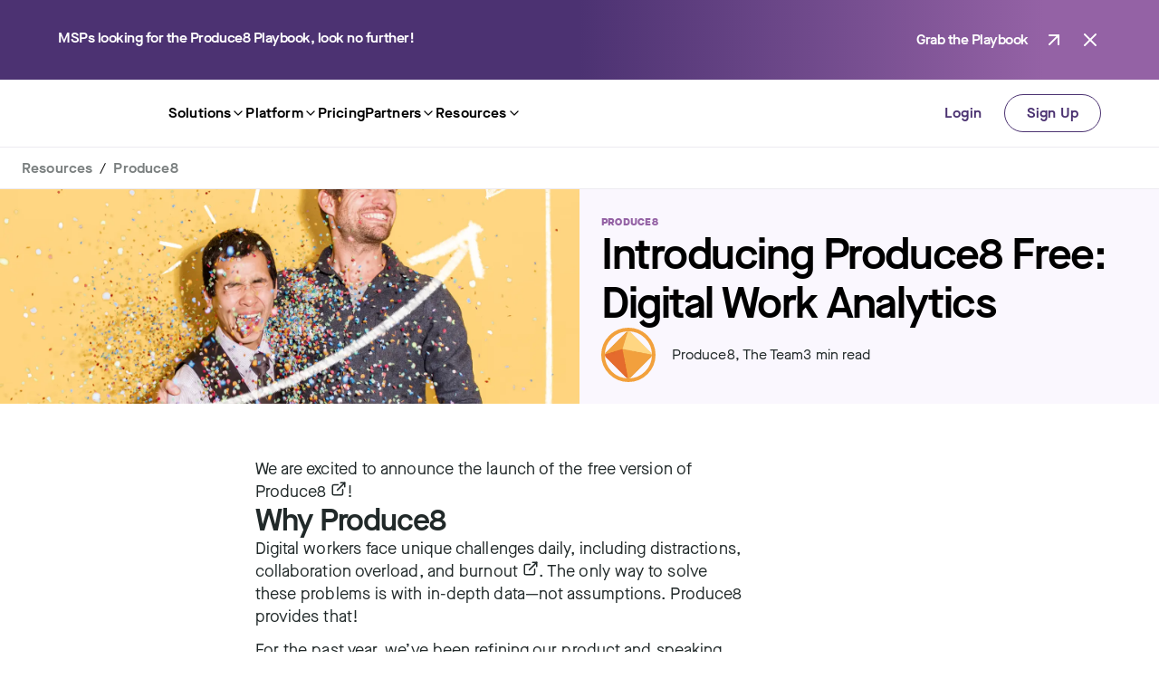

--- FILE ---
content_type: text/html; charset=utf-8
request_url: https://www.produce8.com/resources/introducing-produce8-free-digital-work-analytics
body_size: 95385
content:
<!DOCTYPE html><html lang="en"><head><meta charSet="utf-8"/><meta http-equiv="x-ua-compatible" content="ie=edge"/><meta name="viewport" content="initial-scale=1.0, width=device-width"/><meta name="theme-color" content="#9462A5"/><link rel="icon" href="/icon.svg" type="image/svg+xml"/><title>Produce8: Produce8 Digital Work Analytics is Now Available for Free</title><meta name="description" content="Produce8 has launched its digital work analytics software for free. The work metrics, in-depth data, and visual timeline provided will help digital and remote workers increase their productivity and reduce burnout. "/><meta property="og:title" content="Produce8 Digital Work Analytics is Now Available for Free"/><meta name="twitter:title" content="Produce8 Digital Work Analytics is Now Available for Free"/><meta name="twitter:card" content="summary_large_image"/><meta name="twitter:site" content="@Produce8HQ"/><meta property="og:description" content="Produce8 has launched its digital work analytics software for free. The work metrics, in-depth data, and visual timeline provided will help digital and remote workers increase their productivity and reduce burnout. "/><meta name="twitter:description" content="Produce8 has launched its digital work analytics software for free. The work metrics, in-depth data, and visual timeline provided will help digital and remote workers increase their productivity and reduce burnout. "/><meta property="og:image" content="https://cdn.sanity.io/images/qqsnbsmp/production-20240419/909697266af5d52780c44c5758615e19c5ff8335-1540x1048.png?rect=0,119,1540,809&amp;w=1200&amp;h=630"/><meta name="twitter:image" content="https://cdn.sanity.io/images/qqsnbsmp/production-20240419/909697266af5d52780c44c5758615e19c5ff8335-1540x1048.png?rect=0,119,1540,809&amp;w=1200&amp;h=630"/><link rel="canonical" href="https://www.produce8.com/resources/introducing-produce8-free-digital-work-analytics"/><link rel="preload" as="image" imageSrcSet="/_next/image?url=https%3A%2F%2Fcdn.sanity.io%2Fimages%2Fqqsnbsmp%2Fproduction-20240419%2F909697266af5d52780c44c5758615e19c5ff8335-1540x1048.png%3Fw%3D1540%26q%3D75%26fit%3Dclip%26auto%3Dformat&amp;w=640&amp;q=75 640w, /_next/image?url=https%3A%2F%2Fcdn.sanity.io%2Fimages%2Fqqsnbsmp%2Fproduction-20240419%2F909697266af5d52780c44c5758615e19c5ff8335-1540x1048.png%3Fw%3D1540%26q%3D75%26fit%3Dclip%26auto%3Dformat&amp;w=750&amp;q=75 750w, /_next/image?url=https%3A%2F%2Fcdn.sanity.io%2Fimages%2Fqqsnbsmp%2Fproduction-20240419%2F909697266af5d52780c44c5758615e19c5ff8335-1540x1048.png%3Fw%3D1540%26q%3D75%26fit%3Dclip%26auto%3Dformat&amp;w=828&amp;q=75 828w, /_next/image?url=https%3A%2F%2Fcdn.sanity.io%2Fimages%2Fqqsnbsmp%2Fproduction-20240419%2F909697266af5d52780c44c5758615e19c5ff8335-1540x1048.png%3Fw%3D1540%26q%3D75%26fit%3Dclip%26auto%3Dformat&amp;w=1080&amp;q=75 1080w, /_next/image?url=https%3A%2F%2Fcdn.sanity.io%2Fimages%2Fqqsnbsmp%2Fproduction-20240419%2F909697266af5d52780c44c5758615e19c5ff8335-1540x1048.png%3Fw%3D1540%26q%3D75%26fit%3Dclip%26auto%3Dformat&amp;w=1200&amp;q=75 1200w, /_next/image?url=https%3A%2F%2Fcdn.sanity.io%2Fimages%2Fqqsnbsmp%2Fproduction-20240419%2F909697266af5d52780c44c5758615e19c5ff8335-1540x1048.png%3Fw%3D1540%26q%3D75%26fit%3Dclip%26auto%3Dformat&amp;w=1920&amp;q=75 1920w, /_next/image?url=https%3A%2F%2Fcdn.sanity.io%2Fimages%2Fqqsnbsmp%2Fproduction-20240419%2F909697266af5d52780c44c5758615e19c5ff8335-1540x1048.png%3Fw%3D1540%26q%3D75%26fit%3Dclip%26auto%3Dformat&amp;w=2048&amp;q=75 2048w, /_next/image?url=https%3A%2F%2Fcdn.sanity.io%2Fimages%2Fqqsnbsmp%2Fproduction-20240419%2F909697266af5d52780c44c5758615e19c5ff8335-1540x1048.png%3Fw%3D1540%26q%3D75%26fit%3Dclip%26auto%3Dformat&amp;w=3840&amp;q=75 3840w" imageSizes="100vw"/><meta name="next-head-count" content="17"/><link rel="preload" href="/_next/static/css/d5c98225d5c517a8.css" as="style"/><link rel="stylesheet" href="/_next/static/css/d5c98225d5c517a8.css" data-n-g=""/><link rel="preload" href="/_next/static/css/ae4ed9c503fd1e33.css" as="style"/><link rel="stylesheet" href="/_next/static/css/ae4ed9c503fd1e33.css" data-n-p=""/><noscript data-n-css=""></noscript><script defer="" nomodule="" src="/_next/static/chunks/polyfills-c67a75d1b6f99dc8.js"></script><script id="hs-script-loader" src="//js.hs-scripts.com/9234806.js" defer="" async="" data-nscript="beforeInteractive"></script><script src="/_next/static/chunks/webpack-2fd457efee83fbfc.js" defer=""></script><script src="/_next/static/chunks/framework-4ed89e9640adfb9e.js" defer=""></script><script src="/_next/static/chunks/main-ab9b1f5ad1e2c54c.js" defer=""></script><script src="/_next/static/chunks/pages/_app-1a0687c69e1cf7ff.js" defer=""></script><script src="/_next/static/chunks/0b308cfb-b4ec9530b861875d.js" defer=""></script><script src="/_next/static/chunks/9382-e570fd83593b3ddd.js" defer=""></script><script src="/_next/static/chunks/305-32576aeda38bc7e3.js" defer=""></script><script src="/_next/static/chunks/7557-af0d2e6b81eed596.js" defer=""></script><script src="/_next/static/chunks/8607-7045240ac1bcddc2.js" defer=""></script><script src="/_next/static/chunks/8601-6a95769e98565c84.js" defer=""></script><script src="/_next/static/chunks/7619-3db1123ee8d916fe.js" defer=""></script><script src="/_next/static/chunks/903-89ea1b2a64b30ff0.js" defer=""></script><script src="/_next/static/chunks/pages/resources/%5Bresource%5D-1e838084fb9f46b7.js" defer=""></script><script src="/_next/static/ye6NygxVFiaXRgRrA_vNw/_buildManifest.js" defer=""></script><script src="/_next/static/ye6NygxVFiaXRgRrA_vNw/_ssgManifest.js" defer=""></script><style data-styled="" data-styled-version="5.3.6">*{box-sizing:border-box;}/*!sc*/
html{-webkit-scroll-behavior:smooth !important;-moz-scroll-behavior:smooth !important;-ms-scroll-behavior:smooth !important;scroll-behavior:smooth !important;-webkit-scroll-padding-top:6rem;-moz-scroll-padding-top:6rem;-ms-scroll-padding-top:6rem;scroll-padding-top:6rem;overflow-x:hidden;}/*!sc*/
body{background-color:var(--color-white);margin:0;padding:0;font-family:var(--font-family-base);-webkit-font-smoothing:antialiased;}/*!sc*/
body [data-animate]{-webkit-transition-duration:200ms;transition-duration:200ms;-webkit-transition-timing-function:ease-in-out;transition-timing-function:ease-in-out;}/*!sc*/
body [data-animate*="fast"]{-webkit-transition-duration:200ms;transition-duration:200ms;}/*!sc*/
body [data-animate*="ease"]{-webkit-transition-timing-function:ease-in-out;transition-timing-function:ease-in-out;}/*!sc*/
body [data-animate*="delay"]{-webkit-transition-delay:200ms;transition-delay:200ms;}/*!sc*/
body [data-animate*='slide-up']{opacity:0.01;-webkit-transform:translateY(20px);-ms-transform:translateY(20px);transform:translateY(20px);-webkit-transition-property:opacity,-webkit-transform;-webkit-transition-property:opacity,transform;transition-property:opacity,transform;}/*!sc*/
body [data-animate*='slide-up'].is-visible{opacity:1;-webkit-transform:translateY(0);-ms-transform:translateY(0);transform:translateY(0);}/*!sc*/
body [data-animate*='slide-up']:is(hr).is-visible{opacity:0.1;}/*!sc*/
a{color:inherit;-webkit-text-decoration:none;text-decoration:none;}/*!sc*/
button{color:inherit;font-family:inherit;background-color:transparent;border:none;padding:0;}/*!sc*/
.sr-only:not(:focus):not(:active):not(:focus-within),.visually-hidden:not(:focus):not(:active):not(:focus-within){-webkit-clip-path:inset(50%);clip-path:inset(50%);height:1px;overflow:hidden;position:absolute;white-space:nowrap;width:1px;}/*!sc*/
::selection{background-color:var(--color-orange-100);color:var(--color-purple-300);}/*!sc*/
::-moz-selection{background-color:var(--color-orange-100);color:var(--color-purple-300);}/*!sc*/
:root{--grid-gap:var(--space-4);}/*!sc*/
@media (min-width:600px){:root{--grid-gap:var(--space-6);}}/*!sc*/
@media (min-width:1024px){:root{--grid-gap:var(--space-12);}}/*!sc*/
data-styled.g1[id="sc-global-kiFmoB1"]{content:"sc-global-kiFmoB1,"}/*!sc*/
.fEYYYy{display:-webkit-inline-box;display:-webkit-inline-flex;display:-ms-inline-flexbox;display:inline-flex;-webkit-align-items:center;-webkit-box-align:center;-ms-flex-align:center;align-items:center;-webkit-box-pack:center;-webkit-justify-content:center;-ms-flex-pack:center;justify-content:center;font-family:var(--font-family-base);-webkit-text-decoration:none;text-decoration:none;line-height:125%;font-weight:600;-webkit-letter-spacing:0.01em;-moz-letter-spacing:0.01em;-ms-letter-spacing:0.01em;letter-spacing:0.01em;-webkit-transition:background-color 0.125s,color 0.125s,-webkit-transform 0.125s, border-color 0.125s;-webkit-transition:background-color 0.125s,color 0.125s,transform 0.125s, border-color 0.125s;transition:background-color 0.125s,color 0.125s,transform 0.125s, border-color 0.125s;-webkit-transform:scale(1);-ms-transform:scale(1);transform:scale(1);outline:none;cursor:pointer;white-space:nowrap;font-size:var(--font-size-button-regular);}/*!sc*/
.fEYYYy:active{-webkit-transform:scale(0.95);-ms-transform:scale(0.95);transform:scale(0.95);}/*!sc*/
.fEYYYy:focus:not(:active){box-shadow:0px 0px 0px 3px var(--color-purple-100);}/*!sc*/
data-styled.g7[id="sc-c70a9d2f-0"]{content:"fEYYYy,"}/*!sc*/
.ckjbhx{display:-webkit-inline-box;display:-webkit-inline-flex;display:-ms-inline-flexbox;display:inline-flex;-webkit-align-items:center;-webkit-box-align:center;-ms-flex-align:center;align-items:center;-webkit-box-pack:center;-webkit-justify-content:center;-ms-flex-pack:center;justify-content:center;font-family:var(--font-family-base);-webkit-text-decoration:none;text-decoration:none;line-height:125%;font-weight:600;-webkit-letter-spacing:0.01em;-moz-letter-spacing:0.01em;-ms-letter-spacing:0.01em;letter-spacing:0.01em;-webkit-transition:background-color 0.125s,color 0.125s,-webkit-transform 0.125s, border-color 0.125s;-webkit-transition:background-color 0.125s,color 0.125s,transform 0.125s, border-color 0.125s;transition:background-color 0.125s,color 0.125s,transform 0.125s, border-color 0.125s;-webkit-transform:scale(1);-ms-transform:scale(1);transform:scale(1);outline:none;cursor:pointer;white-space:nowrap;border-radius:30px;font-size:var(--font-size-button-small);width:auto;height:var(--button-regular);padding:0 var(--space-6);}/*!sc*/
.ckjbhx:active{-webkit-transform:scale(0.95);-ms-transform:scale(0.95);transform:scale(0.95);}/*!sc*/
.ckjbhx:focus:not(:active){box-shadow:0px 0px 0px 3px var(--color-purple-100);}/*!sc*/
@media (min-width:600px){.ckjbhx{font-size:var(--font-size-button-regular);}}/*!sc*/
@media (min-width:600px){.ckjbhx{height:var(--button-regular);}}/*!sc*/
.kOnrq{display:-webkit-inline-box;display:-webkit-inline-flex;display:-ms-inline-flexbox;display:inline-flex;-webkit-align-items:center;-webkit-box-align:center;-ms-flex-align:center;align-items:center;-webkit-box-pack:center;-webkit-justify-content:center;-ms-flex-pack:center;justify-content:center;font-family:var(--font-family-base);-webkit-text-decoration:none;text-decoration:none;line-height:125%;font-weight:600;-webkit-letter-spacing:0.01em;-moz-letter-spacing:0.01em;-ms-letter-spacing:0.01em;letter-spacing:0.01em;-webkit-transition:background-color 0.125s,color 0.125s,-webkit-transform 0.125s, border-color 0.125s;-webkit-transition:background-color 0.125s,color 0.125s,transform 0.125s, border-color 0.125s;transition:background-color 0.125s,color 0.125s,transform 0.125s, border-color 0.125s;-webkit-transform:scale(1);-ms-transform:scale(1);transform:scale(1);outline:none;cursor:pointer;white-space:nowrap;border-radius:30px;font-size:var(--font-size-button-small);width:auto;height:var(--button-regular);padding:0 var(--space-6);}/*!sc*/
.kOnrq:active{-webkit-transform:scale(0.95);-ms-transform:scale(0.95);transform:scale(0.95);}/*!sc*/
.kOnrq:focus:not(:active){box-shadow:0px 0px 0px 3px var(--color-purple-100);}/*!sc*/
@media (min-width:600px){.kOnrq{font-size:var(--font-size-button-regular);}}/*!sc*/
@media (min-width:600px){.kOnrq{height:var(--button-large);}}/*!sc*/
.VTBpm{display:-webkit-inline-box;display:-webkit-inline-flex;display:-ms-inline-flexbox;display:inline-flex;-webkit-align-items:center;-webkit-box-align:center;-ms-flex-align:center;align-items:center;-webkit-box-pack:center;-webkit-justify-content:center;-ms-flex-pack:center;justify-content:center;font-family:var(--font-family-base);-webkit-text-decoration:none;text-decoration:none;line-height:125%;font-weight:600;-webkit-letter-spacing:0.01em;-moz-letter-spacing:0.01em;-ms-letter-spacing:0.01em;letter-spacing:0.01em;-webkit-transition:background-color 0.125s,color 0.125s,-webkit-transform 0.125s, border-color 0.125s;-webkit-transition:background-color 0.125s,color 0.125s,transform 0.125s, border-color 0.125s;transition:background-color 0.125s,color 0.125s,transform 0.125s, border-color 0.125s;-webkit-transform:scale(1);-ms-transform:scale(1);transform:scale(1);outline:none;cursor:pointer;white-space:nowrap;border-radius:30px;font-size:var(--font-size-button-small);width:100%;height:var(--button-regular);padding:0 var(--space-6);}/*!sc*/
.VTBpm:active{-webkit-transform:scale(0.95);-ms-transform:scale(0.95);transform:scale(0.95);}/*!sc*/
.VTBpm:focus:not(:active){box-shadow:0px 0px 0px 3px var(--color-purple-100);}/*!sc*/
@media (min-width:600px){.VTBpm{font-size:var(--font-size-button-regular);}}/*!sc*/
@media (min-width:600px){.VTBpm{height:var(--button-regular);}}/*!sc*/
data-styled.g8[id="sc-c70a9d2f-1"]{content:"ckjbhx,kOnrq,VTBpm,"}/*!sc*/
.hAELBU{background-color:var(--color-purple-300);border:var(--border-base) solid transparent;color:var(--color-white);}/*!sc*/
.hAELBU:hover{background-color:var(--color-purple-200);}/*!sc*/
.hAELBU:active{background-color:var(--color-purple-100);}/*!sc*/
data-styled.g9[id="sc-c70a9d2f-2"]{content:"hAELBU,"}/*!sc*/
.cmRtaU{background-color:var(--color-white);border:var(--border-base) solid transparent;color:var(--color-purple-300);}/*!sc*/
.cmRtaU:hover{background-color:var(--color-orange-200);color:var(--color-white);}/*!sc*/
.cmRtaU:active{background-color:var(--color-orange-200);color:var(--color-white);}/*!sc*/
data-styled.g12[id="sc-c70a9d2f-5"]{content:"cmRtaU,"}/*!sc*/
.bCAmfn{background-color:transparent;color:var(--color-purple-300);border:1px solid var(--color-purple-300);}/*!sc*/
.bCAmfn:hover{color:var(--color-white);border-color:transparent;background:var(--color-purple-200);}/*!sc*/
.bCAmfn:active{color:var(--color-white);border-color:transparent;background:var(--color-purple-200);}/*!sc*/
.bCAmfn:focus{background-color:var(--color-white);color:var(--color-purple-300);}/*!sc*/
data-styled.g13[id="sc-c70a9d2f-6"]{content:"bCAmfn,"}/*!sc*/
.eEqXLO{background-color:var(--color-purple-300);opacity:0.25;border:none;width:100%;height:1px;margin:0;}/*!sc*/
data-styled.g14[id="sc-8bc10827-0"]{content:"eEqXLO,"}/*!sc*/
.zbjXW{position:relative;background-color:var(--color-purple-300);padding-bottom:var(--space-11);color:var(--color-white);padding-left:var(--space-4);padding-right:var(--space-4);padding-bottom:var(--space-11);}/*!sc*/
@media (min-width:600px){.zbjXW{padding-left:var(--space-6);padding-right:var(--space-6);}}/*!sc*/
@media (min-width:1024px){.zbjXW{padding-left:var(--space-16);padding-right:var(--space-16);}}/*!sc*/
data-styled.g18[id="sc-3067fe4a-0"]{content:"zbjXW,"}/*!sc*/
.AIVtG{max-width:var(--width-page-section);margin:0 auto;}/*!sc*/
data-styled.g19[id="sc-3067fe4a-1"]{content:"AIVtG,"}/*!sc*/
.laBgWZ{grid-column:1 / span 4;}/*!sc*/
@media (min-width:600px){.laBgWZ{margin-bottom:var(--space-20);}}/*!sc*/
data-styled.g20[id="sc-3067fe4a-2"]{content:"laBgWZ,"}/*!sc*/
.dwdjpw{display:grid;grid-column:1 / span 4;grid-template-columns:repeat(4,1fr);white-space:nowrap;}/*!sc*/
data-styled.g21[id="sc-3067fe4a-3"]{content:"dwdjpw,"}/*!sc*/
.cNDUMz{display:-webkit-box;display:-webkit-flex;display:-ms-flexbox;display:flex;grid-column:span 4;}/*!sc*/
@media (min-width:600px){.cNDUMz{padding:0;display:block;grid-column:span 2;}}/*!sc*/
.cNDUMz svg{width:122px;height:24px;}/*!sc*/
data-styled.g22[id="sc-3067fe4a-4"]{content:"cNDUMz,"}/*!sc*/
.bFBEzW{display:-webkit-box;display:-webkit-flex;display:-ms-flexbox;display:flex;font-style:normal;font-weight:normal;font-size:16px;line-height:125%;-webkit-letter-spacing:0.01em;-moz-letter-spacing:0.01em;-ms-letter-spacing:0.01em;letter-spacing:0.01em;grid-column:1 / span 4;-webkit-flex-direction:column;-ms-flex-direction:column;flex-direction:column;gap:var(--space-12);}/*!sc*/
@media (min-width:600px){.bFBEzW{grid-column:1 / span 3;text-align:left;-webkit-box-pack:end;-webkit-justify-content:flex-end;-ms-flex-pack:end;justify-content:flex-end;-webkit-flex-direction:row;-ms-flex-direction:row;flex-direction:row;}}/*!sc*/
@media (min-width:1120px){.bFBEzW{grid-column:3 / span 2;}}/*!sc*/
.bFBEzW ul{margin:0;padding:0;width:calc(1 / 3 * 100%);}/*!sc*/
.bFBEzW li{display:block;}/*!sc*/
.bFBEzW li:first-of-type{font-weight:800;}/*!sc*/
.bFBEzW li + li{margin-top:var(--space-4);}/*!sc*/
data-styled.g23[id="sc-3067fe4a-5"]{content:"bFBEzW,"}/*!sc*/
.gjCkmo{display:-webkit-box;display:-webkit-flex;display:-ms-flexbox;display:flex;-webkit-align-items:center;-webkit-box-align:center;-ms-flex-align:center;align-items:center;margin-bottom:var(--space-2);width:100%;}/*!sc*/
@media (min-width:1024px){.gjCkmo{grid-row:1;grid-column:1 / span 2;margin-bottom:var(--space-2);-webkit-box-pack:start;-webkit-justify-content:flex-start;-ms-flex-pack:start;justify-content:flex-start;}}/*!sc*/
.gjCkmo a{display:block;width:var(--space-9);height:var(--space-9);-webkit-transition:color 0.2s;transition:color 0.2s;width:24px;height:24px;}/*!sc*/
.gjCkmo a + a{margin-left:var(--space-6);}/*!sc*/
.gjCkmo a:hover{color:var(--color-purple-200);}/*!sc*/
.gjCkmo svg{display:block;width:100%;}/*!sc*/
data-styled.g24[id="sc-3067fe4a-6"]{content:"gjCkmo,"}/*!sc*/
.UOiM ul{margin:0;padding:0;display:-webkit-box;display:-webkit-flex;display:-ms-flexbox;display:flex;-webkit-flex-wrap:wrap;-ms-flex-wrap:wrap;flex-wrap:wrap;-webkit-box-pack:start;-webkit-justify-content:flex-start;-ms-flex-pack:start;justify-content:flex-start;}/*!sc*/
@media (min-width:600px){.UOiM ul{-webkit-box-pack:start;-webkit-justify-content:flex-start;-ms-flex-pack:start;justify-content:flex-start;}}/*!sc*/
.UOiM li{position:relative;display:block;}/*!sc*/
.UOiM li + li{margin-left:21px;}/*!sc*/
.UOiM li + li:before{content:'';width:1px;height:var(--space-2);background-color:var(--color-white);display:inline-block;position:absolute;top:5px;left:-10px;}/*!sc*/
.UOiM li:first-of-type{width:100%;margin-bottom:var(--space-2);}/*!sc*/
@media (min-width:600px){.UOiM li:first-of-type{width:auto;margin-bottom:0;}}/*!sc*/
@media (max-width:600px){.UOiM li:nth-of-type(2){margin-left:0;}.UOiM li:nth-of-type(2):before{display:none;}}/*!sc*/
data-styled.g25[id="sc-3067fe4a-7"]{content:"UOiM,"}/*!sc*/
.kcALun{display:-webkit-box;display:-webkit-flex;display:-ms-flexbox;display:flex;-webkit-flex-direction:column;-ms-flex-direction:column;flex-direction:column;grid-column:span 4;margin-top:var(--space-15);}/*!sc*/
data-styled.g26[id="sc-3067fe4a-8"]{content:"kcALun,"}/*!sc*/
.GMXVA{padding:var(--space-15) 0 var(--space-12);grid-column:1 / span 3;}/*!sc*/
@media (min-width:600px){.GMXVA{padding-top:0;}}/*!sc*/
@media (min-width:1120px){.GMXVA{grid-column:1 / span 2;}}/*!sc*/
data-styled.g27[id="sc-3067fe4a-9"]{content:"GMXVA,"}/*!sc*/
.cdnSCO{display:-webkit-box;display:-webkit-flex;display:-ms-flexbox;display:flex;gap:var(--space-4);padding-top:var(--space-4);padding-right:var(--space-6);}/*!sc*/
@media (min-width:1120px){.cdnSCO{-webkit-flex-wrap:wrap;-ms-flex-wrap:wrap;flex-wrap:wrap;}}/*!sc*/
data-styled.g28[id="sc-3067fe4a-10"]{content:"cdnSCO,"}/*!sc*/
.cPpqHI{max-width:7.875rem;}/*!sc*/
data-styled.g29[id="sc-3067fe4a-11"]{content:"cPpqHI,"}/*!sc*/
.kcvxtY{border-color:transparent;}/*!sc*/
data-styled.g31[id="sc-a7a79afe-1"]{content:"kcvxtY,"}/*!sc*/
.dzihpv{font-family:var(--font-family-extended);font-style:normal;font-weight:900;font-size:var(--font-size-base-large);line-height:100%;margin:0;text-transform:uppercase;-webkit-letter-spacing:0.01em;-moz-letter-spacing:0.01em;-ms-letter-spacing:0.01em;letter-spacing:0.01em;}/*!sc*/
@media (min-width:1024px){.dzihpv{font-size:40px;}}/*!sc*/
data-styled.g40[id="sc-ae0ecd59-3"]{content:"dzihpv,"}/*!sc*/
.ccaSRS{background-color:var(--color-white);position:fixed;width:100%;height:100%;top:0;right:-100%;bottom:0;z-index:1000;display:-webkit-box;display:-webkit-flex;display:-ms-flexbox;display:flex;-webkit-flex-direction:column;-ms-flex-direction:column;flex-direction:column;overflow-y:scroll;-webkit-transform:translateX(0);-ms-transform:translateX(0);transform:translateX(0);-webkit-transition:-webkit-transform 0.25s;-webkit-transition:transform 0.25s;transition:transform 0.25s;}/*!sc*/
data-styled.g48[id="sc-a424f4df-0"]{content:"ccaSRS,"}/*!sc*/
.cRNBnW{display:-webkit-box;display:-webkit-flex;display:-ms-flexbox;display:flex;-webkit-align-items:center;-webkit-box-align:center;-ms-flex-align:center;align-items:center;-webkit-box-pack:justify;-webkit-justify-content:space-between;-ms-flex-pack:justify;justify-content:space-between;width:100%;padding:var(--space-4);}/*!sc*/
@media (min-width:600px){.cRNBnW{padding:var(--space-6);}}/*!sc*/
.cRNBnW svg{height:24px;display:block;}/*!sc*/
data-styled.g49[id="sc-a424f4df-1"]{content:"cRNBnW,"}/*!sc*/
.cNPJmh{display:-webkit-box;display:-webkit-flex;display:-ms-flexbox;display:flex;-webkit-align-items:center;-webkit-box-align:center;-ms-flex-align:center;align-items:center;-webkit-box-pack:center;-webkit-justify-content:center;-ms-flex-pack:center;justify-content:center;width:40px;height:40px;margin-right:calc(var(--space-2) * -1);}/*!sc*/
.cNPJmh svg{width:24px;height:24px;}/*!sc*/
data-styled.g50[id="sc-a424f4df-2"]{content:"cNPJmh,"}/*!sc*/
.jqjtNb{margin:0 0 var(--space-4);padding:var(--space-4);}/*!sc*/
@media (min-width:600px){.jqjtNb{padding:var(--space-6);}}/*!sc*/
data-styled.g51[id="sc-a424f4df-3"]{content:"jqjtNb,"}/*!sc*/
.gwHtkC{border-bottom:1px solid var(--color-grey-200);display:block;}/*!sc*/
.gwHtkC:first-of-type{border-top:1px solid var(--color-grey-200);}/*!sc*/
.gwHtkC > button,.gwHtkC > a{display:-webkit-box;display:-webkit-flex;display:-ms-flexbox;display:flex;-webkit-align-items:center;-webkit-box-align:center;-ms-flex-align:center;align-items:center;-webkit-box-pack:justify;-webkit-justify-content:space-between;-ms-flex-pack:justify;justify-content:space-between;width:100%;padding:var(--space-6) 0;cursor:pointer;position:relative;}/*!sc*/
data-styled.g52[id="sc-a424f4df-4"]{content:"gwHtkC,"}/*!sc*/
.lgmmSc{padding:0 0 var(--space-3) 0;}/*!sc*/
.lgmmSc li{display:block;font-size:16px;line-height:150%;}/*!sc*/
.lgmmSc li:first-of-type a{padding-top:0;}/*!sc*/
.lgmmSc a{display:block;padding:var(--space-3) 0;}/*!sc*/
data-styled.g53[id="sc-a424f4df-5"]{content:"lgmmSc,"}/*!sc*/
.cCQEIg{background-color:var(--color-rum-swizzle);margin-top:auto;padding:var(--space-4);font-size:12px;line-height:133.3%;-webkit-letter-spacing:0.02em;-moz-letter-spacing:0.02em;-ms-letter-spacing:0.02em;letter-spacing:0.02em;height:auto;}/*!sc*/
@media (min-width:600px){.cCQEIg{padding:var(--space-6);}}/*!sc*/
.cCQEIg ul{margin:var(--space-6) 0;padding:0;display:-webkit-box;display:-webkit-flex;display:-ms-flexbox;display:flex;-webkit-flex-wrap:wrap;-ms-flex-wrap:wrap;flex-wrap:wrap;overflow:hidden;}/*!sc*/
.cCQEIg li{position:relative;display:block;margin-right:var(--space-5);margin-top:var(--space-2);}/*!sc*/
.cCQEIg li:before{content:'';width:1px;height:8px;-webkit-transform:translateY(50%);-ms-transform:translateY(50%);transform:translateY(50%);background-color:var(--color-purple-300);position:absolute;margin-left:-10px;}/*!sc*/
data-styled.g54[id="sc-a424f4df-6"]{content:"cCQEIg,"}/*!sc*/
.evRdsC{display:grid;grid-template-columns:repeat(2,1fr);grid-column-gap:var(--space-3);}/*!sc*/
data-styled.g55[id="sc-a424f4df-7"]{content:"evRdsC,"}/*!sc*/
.glKJPn{display:-webkit-box;display:-webkit-flex;display:-ms-flexbox;display:flex;-webkit-align-items:center;-webkit-box-align:center;-ms-flex-align:center;align-items:center;margin-top:var(--space-6);}/*!sc*/
.glKJPn a{display:block;width:var(--space-6);height:var(--space-6);-webkit-transition:color 0.2s;transition:color 0.2s;}/*!sc*/
.glKJPn a + a{margin-left:var(--space-12);}/*!sc*/
.glKJPn a:hover{color:var(--color-purple-200);}/*!sc*/
.glKJPn svg{display:block;width:100%;}/*!sc*/
data-styled.g56[id="sc-a424f4df-8"]{content:"glKJPn,"}/*!sc*/
.ifDJBG{color:#FFFFFF;background-color:#4C3272;background:linear-gradient( 90deg, rgba(76,50,114,1) 50%, rgba(148,98,165,1) 90% );padding-left:calc(0.25rem * 4);padding-right:calc(0.25rem * 4);}/*!sc*/
@media (min-width:600px){.ifDJBG{padding-left:calc(0.25rem * 6);padding-right:calc(0.25rem * 6);}}/*!sc*/
@media (min-width:1024px){.ifDJBG{padding-left:calc(0.25rem * 16);padding-right:calc(0.25rem * 16);}}/*!sc*/
data-styled.g57[id="sc-9cc2e9ff-0"]{content:"ifDJBG,"}/*!sc*/
.flovHp{margin:0 auto;max-width:72rem;display:-webkit-box;display:-webkit-flex;display:-ms-flexbox;display:flex;-webkit-box-pack:justify;-webkit-justify-content:space-between;-ms-flex-pack:justify;justify-content:space-between;-webkit-flex-direction:column;-ms-flex-direction:column;flex-direction:column;gap:calc(0.25rem * 3);padding-top:calc(0.25rem * 4);padding-bottom:calc(0.25rem * 4);}/*!sc*/
@media (min-width:600px){.flovHp{padding-top:calc(0.25rem * 5);padding-bottom:calc(0.25rem * 5);-webkit-flex-direction:row;-ms-flex-direction:row;flex-direction:row;gap:4.625rem;}}/*!sc*/
@media (min-width:1024px){.flovHp{padding-top:calc(0.25rem * 8);padding-bottom:calc(0.25rem * 8);}}/*!sc*/
data-styled.g58[id="sc-9cc2e9ff-1"]{content:"flovHp,"}/*!sc*/
.jtezOS{font-size:0.75rem;line-height:1.4;-webkit-letter-spacing:0.005em;-moz-letter-spacing:0.005em;-ms-letter-spacing:0.005em;letter-spacing:0.005em;font-weight:600;margin:0;line-height:1.25;}/*!sc*/
@media (min-width:600px){.jtezOS{font-size:1rem;-webkit-letter-spacing:-0.03em;-moz-letter-spacing:-0.03em;-ms-letter-spacing:-0.03em;letter-spacing:-0.03em;}}/*!sc*/
data-styled.g59[id="sc-9cc2e9ff-2"]{content:"jtezOS,"}/*!sc*/
.iHmUgW{-webkit-align-self:flex-start;-ms-flex-item-align:start;align-self:flex-start;font-size:0.75rem;-webkit-letter-spacing:-0.03em;-moz-letter-spacing:-0.03em;-ms-letter-spacing:-0.03em;letter-spacing:-0.03em;}/*!sc*/
@media (min-width:600px){.iHmUgW{-webkit-align-self:center;-ms-flex-item-align:center;align-self:center;font-size:1rem;}}/*!sc*/
data-styled.g60[id="sc-9cc2e9ff-3"]{content:"iHmUgW,"}/*!sc*/
.ctmidX{display:-webkit-box;display:-webkit-flex;display:-ms-flexbox;display:flex;-webkit-align-items:center;-webkit-box-align:center;-ms-flex-align:center;align-items:center;width:100%;-webkit-box-pack:justify;-webkit-justify-content:space-between;-ms-flex-pack:justify;justify-content:space-between;}/*!sc*/
@media (min-width:600px){.ctmidX{width:auto;-webkit-box-pack:end;-webkit-justify-content:flex-end;-ms-flex-pack:end;justify-content:flex-end;}}/*!sc*/
data-styled.g61[id="sc-9cc2e9ff-4"]{content:"ctmidX,"}/*!sc*/
.kecmlN{width:100%;border:none;background-color:transparent;height:1px;border-bottom:1px solid var(--color-grey-200);margin-top:var(--space-6);margin-bottom:var(--space-6);}/*!sc*/
data-styled.g81[id="sc-19ed2169-0"]{content:"kecmlN,"}/*!sc*/
.dwUMAN{display:-webkit-box;display:-webkit-flex;display:-ms-flexbox;display:flex;-webkit-flex-direction:column;-ms-flex-direction:column;flex-direction:column;gap:var(--space-3);-webkit-align-items:flex-start;-webkit-box-align:flex-start;-ms-flex-align:flex-start;align-items:flex-start;}/*!sc*/
.hNRMnq{display:-webkit-box;display:-webkit-flex;display:-ms-flexbox;display:flex;-webkit-flex-direction:column;-ms-flex-direction:column;flex-direction:column;gap:0;-webkit-align-items:stretch;-webkit-box-align:stretch;-ms-flex-align:stretch;align-items:stretch;}/*!sc*/
data-styled.g91[id="sc-96ce4abc-1"]{content:"dwUMAN,hNRMnq,"}/*!sc*/
.bZuApd{margin:0;font-size:inherit;font-weight:normal;color:inherit;font-size:16px;line-height:125%;}/*!sc*/
data-styled.g98[id="sc-9e29f277-0"]{content:"bZuApd,"}/*!sc*/
.cUPhxt{display:grid;background-color:var(--color-purple-300);color:white;grid-template-columns:1fr auto;grid-template-rows:auto;gap:var(--space-24);padding:var(--space-10);padding-top:var(--space-24);border-radius:var(--space-6);position:relative;margin:var(--space-20) 0;}/*!sc*/
@media (max-width:600px){.cUPhxt{display:grid;grid-template-columns:1fr;grid-template-rows:auto auto;gap:var(--space-6);margin:var(--space-20) 0;width:100%;}}/*!sc*/
data-styled.g99[id="sc-f305159e-0"]{content:"cUPhxt,"}/*!sc*/
.klrGZV{position:absolute;right:0px;top:0;bottom:0;width:300px;background-image:url('/images/Diamond.svg');background-size:cover;}/*!sc*/
data-styled.g100[id="sc-f305159e-1"]{content:"klrGZV,"}/*!sc*/
.kqEPRm{background-image:url('/images/wherever-squiggle.png');background-position:top center;background-size:contain;background-repeat:no-repeat;height:30px;width:100%;-webkit-transform:scale(1.2);-ms-transform:scale(1.2);transform:scale(1.2);}/*!sc*/
data-styled.g101[id="sc-f305159e-2"]{content:"kqEPRm,"}/*!sc*/
.keUHub{font-style:normal;font-weight:normal;font-size:var(--space-3);line-height:150%;}/*!sc*/
@media (min-width:600px){.keUHub{font-size:var(--space-3);}}/*!sc*/
.keUHub p{margin:0;}/*!sc*/
.keUHub p + p{margin-top:1em;}/*!sc*/
.keUHub a{-webkit-transition:color 0.2s,border 0.2s;transition:color 0.2s,border 0.2s;border-bottom:1px solid transparent;}/*!sc*/
.keUHub a:hover{color:var(--color-purple-200);border-bottom:1px solid var(--color-purple-200);}/*!sc*/
data-styled.g122[id="sc-95d59721-0"]{content:"keUHub,"}/*!sc*/
.iLxEkw{max-width:47.5rem;margin:0 auto;display:-webkit-box;display:-webkit-flex;display:-ms-flexbox;display:flex;-webkit-flex-direction:column;-ms-flex-direction:column;flex-direction:column;gap:calc(0.25rem * 6);color:#212929;}/*!sc*/
.iLxEkw h1,.iLxEkw h2,.iLxEkw h3,.iLxEkw h4,.iLxEkw h5,.iLxEkw h6,.iLxEkw p{margin-top:0;margin-bottom:0;}/*!sc*/
.iLxEkw p{font-size:1rem;line-height:1.4;-webkit-letter-spacing:0.005em;-moz-letter-spacing:0.005em;-ms-letter-spacing:0.005em;letter-spacing:0.005em;font-weight:400;}/*!sc*/
@media (min-width:745px){.iLxEkw p{font-size:1.125rem;}}/*!sc*/
.iLxEkw h1{font-size:2.375rem;line-height:1.135;-webkit-letter-spacing:-0.03em;-moz-letter-spacing:-0.03em;-ms-letter-spacing:-0.03em;letter-spacing:-0.03em;font-weight:600;}/*!sc*/
@media (min-width:745px){.iLxEkw h1{font-size:3rem;line-height:1.135;-webkit-letter-spacing:-0.03em;-moz-letter-spacing:-0.03em;-ms-letter-spacing:-0.03em;letter-spacing:-0.03em;font-weight:600;}}/*!sc*/
.iLxEkw h2{font-size:1.9375rem;line-height:1.135;-webkit-letter-spacing:-0.03em;-moz-letter-spacing:-0.03em;-ms-letter-spacing:-0.03em;letter-spacing:-0.03em;font-weight:600;}/*!sc*/
@media (min-width:745px){.iLxEkw h2{font-size:2.5625rem;line-height:1.135;-webkit-letter-spacing:-0.03em;-moz-letter-spacing:-0.03em;-ms-letter-spacing:-0.03em;letter-spacing:-0.03em;font-weight:600;}}/*!sc*/
.iLxEkw h3{font-size:1.3125rem;line-height:1.135;-webkit-letter-spacing:-0.03em;-moz-letter-spacing:-0.03em;-ms-letter-spacing:-0.03em;letter-spacing:-0.03em;font-weight:600;}/*!sc*/
@media (min-width:745px){.iLxEkw h3{font-size:2.125rem;line-height:1.135;-webkit-letter-spacing:-0.03em;-moz-letter-spacing:-0.03em;-ms-letter-spacing:-0.03em;letter-spacing:-0.03em;font-weight:600;}}/*!sc*/
.iLxEkw h4{font-size:1.125rem;line-height:1.135;-webkit-letter-spacing:-0.03em;-moz-letter-spacing:-0.03em;-ms-letter-spacing:-0.03em;letter-spacing:-0.03em;font-weight:600;}/*!sc*/
@media (min-width:745px){.iLxEkw h4{font-size:1.5rem;line-height:1.135;-webkit-letter-spacing:-0.03em;-moz-letter-spacing:-0.03em;-ms-letter-spacing:-0.03em;letter-spacing:-0.03em;font-weight:600;}}/*!sc*/
.iLxEkw h5{font-size:1rem;line-height:1.135;-webkit-letter-spacing:-0.03em;-moz-letter-spacing:-0.03em;-ms-letter-spacing:-0.03em;letter-spacing:-0.03em;font-weight:600;}/*!sc*/
@media (min-width:745px){.iLxEkw h5{font-size:1.125rem;line-height:1.135;-webkit-letter-spacing:-0.03em;-moz-letter-spacing:-0.03em;-ms-letter-spacing:-0.03em;letter-spacing:-0.03em;font-weight:600;}}/*!sc*/
.iLxEkw h6{font-size:0.875rem;line-height:1.135;-webkit-letter-spacing:-0.03em;-moz-letter-spacing:-0.03em;-ms-letter-spacing:-0.03em;letter-spacing:-0.03em;font-weight:600;}/*!sc*/
@media (min-width:745px){.iLxEkw h6{font-size:0.875rem;line-height:1.135;-webkit-letter-spacing:-0.03em;-moz-letter-spacing:-0.03em;-ms-letter-spacing:-0.03em;letter-spacing:-0.03em;font-weight:600;}}/*!sc*/
.iLxEkw strong{font-weight:600;}/*!sc*/
.iLxEkw p strong,.iLxEkw p br{display:block;content:'';padding-bottom:calc(0.25rem * 3);}/*!sc*/
.hpFKdH{max-width:47.5rem;margin:0 auto;display:-webkit-box;display:-webkit-flex;display:-ms-flexbox;display:flex;-webkit-flex-direction:column;-ms-flex-direction:column;flex-direction:column;gap:calc(0.25rem * 6);color:#FFFFFF;}/*!sc*/
.hpFKdH h1,.hpFKdH h2,.hpFKdH h3,.hpFKdH h4,.hpFKdH h5,.hpFKdH h6,.hpFKdH p{margin-top:0;margin-bottom:0;}/*!sc*/
.hpFKdH p{font-size:1rem;line-height:1.4;-webkit-letter-spacing:0.005em;-moz-letter-spacing:0.005em;-ms-letter-spacing:0.005em;letter-spacing:0.005em;font-weight:400;}/*!sc*/
@media (min-width:745px){.hpFKdH p{font-size:1.125rem;}}/*!sc*/
.hpFKdH h1{font-size:2.375rem;line-height:1.135;-webkit-letter-spacing:-0.03em;-moz-letter-spacing:-0.03em;-ms-letter-spacing:-0.03em;letter-spacing:-0.03em;font-weight:600;}/*!sc*/
@media (min-width:745px){.hpFKdH h1{font-size:3rem;line-height:1.135;-webkit-letter-spacing:-0.03em;-moz-letter-spacing:-0.03em;-ms-letter-spacing:-0.03em;letter-spacing:-0.03em;font-weight:600;}}/*!sc*/
.hpFKdH h2{font-size:1.9375rem;line-height:1.135;-webkit-letter-spacing:-0.03em;-moz-letter-spacing:-0.03em;-ms-letter-spacing:-0.03em;letter-spacing:-0.03em;font-weight:600;}/*!sc*/
@media (min-width:745px){.hpFKdH h2{font-size:2.5625rem;line-height:1.135;-webkit-letter-spacing:-0.03em;-moz-letter-spacing:-0.03em;-ms-letter-spacing:-0.03em;letter-spacing:-0.03em;font-weight:600;}}/*!sc*/
.hpFKdH h3{font-size:1.3125rem;line-height:1.135;-webkit-letter-spacing:-0.03em;-moz-letter-spacing:-0.03em;-ms-letter-spacing:-0.03em;letter-spacing:-0.03em;font-weight:600;}/*!sc*/
@media (min-width:745px){.hpFKdH h3{font-size:2.125rem;line-height:1.135;-webkit-letter-spacing:-0.03em;-moz-letter-spacing:-0.03em;-ms-letter-spacing:-0.03em;letter-spacing:-0.03em;font-weight:600;}}/*!sc*/
.hpFKdH h4{font-size:1.125rem;line-height:1.135;-webkit-letter-spacing:-0.03em;-moz-letter-spacing:-0.03em;-ms-letter-spacing:-0.03em;letter-spacing:-0.03em;font-weight:600;}/*!sc*/
@media (min-width:745px){.hpFKdH h4{font-size:1.5rem;line-height:1.135;-webkit-letter-spacing:-0.03em;-moz-letter-spacing:-0.03em;-ms-letter-spacing:-0.03em;letter-spacing:-0.03em;font-weight:600;}}/*!sc*/
.hpFKdH h5{font-size:1rem;line-height:1.135;-webkit-letter-spacing:-0.03em;-moz-letter-spacing:-0.03em;-ms-letter-spacing:-0.03em;letter-spacing:-0.03em;font-weight:600;}/*!sc*/
@media (min-width:745px){.hpFKdH h5{font-size:1.125rem;line-height:1.135;-webkit-letter-spacing:-0.03em;-moz-letter-spacing:-0.03em;-ms-letter-spacing:-0.03em;letter-spacing:-0.03em;font-weight:600;}}/*!sc*/
.hpFKdH h6{font-size:0.875rem;line-height:1.135;-webkit-letter-spacing:-0.03em;-moz-letter-spacing:-0.03em;-ms-letter-spacing:-0.03em;letter-spacing:-0.03em;font-weight:600;}/*!sc*/
@media (min-width:745px){.hpFKdH h6{font-size:0.875rem;line-height:1.135;-webkit-letter-spacing:-0.03em;-moz-letter-spacing:-0.03em;-ms-letter-spacing:-0.03em;letter-spacing:-0.03em;font-weight:600;}}/*!sc*/
.hpFKdH strong{font-weight:600;}/*!sc*/
.hpFKdH p strong,.hpFKdH p br{display:block;content:'';padding-bottom:calc(0.25rem * 3);}/*!sc*/
data-styled.g127[id="sc-a91bdce5-0"]{content:"iLxEkw,hpFKdH,"}/*!sc*/
.iZkWBH{margin-top:var(--space-section-small);margin-bottom:var(--space-section-small);padding:0 var(--space-4);}/*!sc*/
@media (min-width:600px){.iZkWBH{margin-top:var(--space-section-large);margin-bottom:var(--space-section-large);padding:0 var(--space-6);}}/*!sc*/
@media (min-width:1024px){.iZkWBH{padding:0 var(--space-16);}}/*!sc*/
@media (min-width:600px){.iZkWBH[data-type='resource']{margin-top:var(--space-section-small);margin-bottom:var(--space-section-small);}}/*!sc*/
.iZkWBH[data-type='animation']{padding:0;}/*!sc*/
.iZkWBH[data-type='categoryTiles']{overflow:hidden;padding:0;}/*!sc*/
.iZkWBH[data-type='imageComponent']{padding:0;overflow:hidden;margin-top:0;margin-bottom:0;}/*!sc*/
.iZkWBH[data-type='textMarquee']{padding:0;overflow:hidden;}/*!sc*/
.iZkWBH[data-type='logoGrid']{overflow:hidden;}/*!sc*/
@media (max-width:1024px){.iZkWBH[data-type='logoGrid']{padding:0;}}/*!sc*/
.iZkWBH[data-type='tabs'],.iZkWBH[data-type='testimonialSlider']{margin:0;padding-top:var(--space-section-small);padding-bottom:var(--space-section-small);position:relative;}/*!sc*/
@media (min-width:1024px){.iZkWBH[data-type='tabs'],.iZkWBH[data-type='testimonialSlider']{padding-top:var(--space-section-large);padding-bottom:var(--space-section-large);}}/*!sc*/
.iZkWBH[data-type='testimonialSlider']{overflow:hidden;background-color:#24829E;}/*!sc*/
.iZkWBH[data-type='openPositions']{background:var(--color-grey-100);margin:0;padding-top:var(--space-section-medium);padding-bottom:var(--space-section-medium);}/*!sc*/
@media (min-width:1024px){.iZkWBH[data-type='openPositions']{padding-top:var(--space-section-large);padding-bottom:var(--space-section-large);}}/*!sc*/
.iZkWBH[data-type='teamSlider']{overflow:hidden;background-color:#FAFAFA;margin:0;padding-top:var(--space-section-medium);padding-bottom:var(--space-section-medium);}/*!sc*/
@media (min-width:745px){.iZkWBH[data-type='teamSlider']{padding-top:var(--space-section-large);padding-bottom:var(--space-section-large);}}/*!sc*/
.iZkWBH[data-type='joinOurTeam']{padding-left:0;padding-right:0;}/*!sc*/
@media (max-width:1024px){.iZkWBH[data-type='cta'],.iZkWBH[data-type='ctaStacked'],.iZkWBH[data-type='ctaCarousel'],.iZkWBH[data-type='ctaTextDecorated']{padding:0;}}/*!sc*/
.iZkWBH[data-type='floatingSvg']{position:relative;margin:0;padding-top:var(--space-section-small);padding-bottom:var(--space-section-small);}/*!sc*/
@media (min-width:1024px){.iZkWBH[data-type='floatingSvg']{padding-top:var(--space-section-medium);padding-bottom:var(--space-section-medium);}}/*!sc*/
.iZkWBH[data-type='checklist']{overflow:hidden;background-color:var(--color-purple-300);position:relative;margin:0;padding-top:var(--space-section-small);padding-bottom:var(--space-section-small);}/*!sc*/
@media (min-width:600px){.iZkWBH[data-type='checklist']{padding-top:var(--space-section-large);padding-bottom:var(--space-section-large);}}/*!sc*/
@media (max-width:1024px){.iZkWBH[data-type='ctaTextDecorated']{margin:0;}}/*!sc*/
.iZkWBH[data-type='imageAndForm']{overflow:hidden;position:relative;margin-top:0;margin-bottom:0;}/*!sc*/
.iZkWBH[data-type='footerCta']{overflow:hidden;background:var(--color-purple-200);margin-top:0;margin-bottom:0;}/*!sc*/
.iZkWBH[data-type='textWithImage']{overflow:hidden;background:var(--color-false);margin-top:0;margin-bottom:0;}/*!sc*/
.iZkWBH[data-type='textWithButtons']{position:relative;overflow:hidden;}/*!sc*/
.iZkWBH[data-type='getStarted']{position:relative;overflow:hidden;margin-bottom:0;padding-bottom:var(--space-section-small);}/*!sc*/
@media (min-width:600px){.iZkWBH[data-type='getStarted']{padding-bottom:var(--space-section-large);}}/*!sc*/
.iZkWBH[data-type='steps']{overflow:hidden;}/*!sc*/
.iZkWBH[data-type='challengeTable']{margin:0;background:#F6EFFC;padding-top:2.25rem;padding-bottom:2.25rem;}/*!sc*/
.iZkWBH[data-type='featuredChallenge'],.iZkWBH[data-type='resourceCards'],.iZkWBH[data-type='events'],.iZkWBH[data-type='integrations']{margin:0;background:#FAFAFA;padding-top:3.75rem;padding-bottom:3.75rem;}/*!sc*/
@media (min-width:600px){.iZkWBH[data-type='featuredChallenge'],.iZkWBH[data-type='resourceCards'],.iZkWBH[data-type='events'],.iZkWBH[data-type='integrations']{padding-top:7.5rem;padding-bottom:7.5rem;}}/*!sc*/
@media (min-width:600px){.iZkWBH[data-type='challengeContent']{margin-top:var(--space-section-medium);margin-bottom:var(--space-section-medium);}}/*!sc*/
.iZkWBH[data-type='imageAndFormAlternate']{background:#F6EFFC;padding-top:2.25rem;padding-bottom:2.25rem;margin-top:var(--space-section-small);margin-bottom:var(--space-section-small);}/*!sc*/
@media (min-width:745px){.iZkWBH[data-type='imageAndFormAlternate']{background:white;padding-top:0;padding-bottom:0;}}/*!sc*/
.iZkWBH[data-type='challenges'],.iZkWBH[data-type='relatedChallenges']{margin-top:var(--space-section-medium);margin-bottom:var(--space-section-medium);}/*!sc*/
.iZkWBH[data-type='resources'],.iZkWBH[data-type='legacyHero'],.iZkWBH[data-type='legacy']{margin-top:0;margin-bottom:0;}/*!sc*/
@media (min-width:600px){.iZkWBH[data-type='mediaAndEventsGrid']{margin-top:var(--space-section-small);margin-bottom:var(--space-section-small);}}/*!sc*/
@media (min-width:1024px){.iZkWBH[data-type='mediaAndEventsGrid']{margin-top:var(--space-section-large);margin-bottom:var(--space-section-large);}}/*!sc*/
data-styled.g128[id="sc-d922d707-0"]{content:"iZkWBH,"}/*!sc*/
.wjrun{margin:0 auto;width:100%;max-width:var(--width-page-section);max-width:72rem;}/*!sc*/
.dbffsf{margin:0 auto;width:100%;max-width:var(--width-page-section);padding-top:var(--space-section-small);padding-bottom:var(--space-section-small);position:relative;}/*!sc*/
@media (min-width:1024px){.dbffsf{padding-top:var(--space-section-large);padding-bottom:var(--space-section-large);}}/*!sc*/
data-styled.g129[id="sc-d922d707-1"]{content:"wjrun,dbffsf,"}/*!sc*/
.looRHy{position:absolute;top:0;left:0;width:100%;-webkit-animation-duration:250ms;animation-duration:250ms;-webkit-animation-timing-function:ease;animation-timing-function:ease;}/*!sc*/
.looRHy[data-motion='from-start']{-webkit-animation-name:iHggJi;animation-name:iHggJi;}/*!sc*/
.looRHy[data-motion='from-end']{-webkit-animation-name:eKxQQb;animation-name:eKxQQb;}/*!sc*/
.looRHy[data-motion='to-start']{-webkit-animation-name:fMiNNO;animation-name:fMiNNO;}/*!sc*/
.looRHy[data-motion='to-end']{-webkit-animation-name:qdLeP;animation-name:qdLeP;}/*!sc*/
data-styled.g138[id="sc-2a3d5e8d-0"]{content:"looRHy,"}/*!sc*/
.eqZZFa{position:-webkit-sticky;position:sticky;display:-webkit-box;display:-webkit-flex;display:-ms-flexbox;display:flex;-webkit-box-pack:center;-webkit-justify-content:center;-ms-flex-pack:center;justify-content:center;width:100%;z-index:var(--z-index-page-navigation);top:0;border-bottom:1px solid #EDEBF1;padding:0 calc(0.25rem * 4);background-color:var(--color-white);-webkit-transition:background-color 250ms ease;transition:background-color 250ms ease;}/*!sc*/
@media (min-width:600px){.eqZZFa{padding:0 calc(0.25rem * 6);}}/*!sc*/
@media (min-width:1024px){.eqZZFa{padding:0 calc(0.25rem * 16);}}/*!sc*/
data-styled.g144[id="sc-70db45ef-0"]{content:"eqZZFa,"}/*!sc*/
.jLrRCK{width:100%;}/*!sc*/
data-styled.g145[id="sc-70db45ef-1"]{content:"jLrRCK,"}/*!sc*/
.biElcS{position:absolute;width:100%;height:0.125rem;bottom:0;background-color:#9462A5;-webkit-transform:scale(0);-ms-transform:scale(0);transform:scale(0);}/*!sc*/
data-styled.g146[id="sc-70db45ef-2"]{content:"biElcS,"}/*!sc*/
.fZPvni{display:-webkit-box;display:-webkit-flex;display:-ms-flexbox;display:flex;list-style:none;-webkit-align-items:center;-webkit-box-align:center;-ms-flex-align:center;align-items:center;-webkit-box-pack:justify;-webkit-justify-content:space-between;-ms-flex-pack:justify;justify-content:space-between;padding:0;max-width:72rem;min-height:4.625rem;margin:0 auto;gap:calc(0.25rem * 8);}/*!sc*/
data-styled.g147[id="sc-70db45ef-3"]{content:"fZPvni,"}/*!sc*/
.bzqzpq{position:relative;-webkit-align-self:stretch;-ms-flex-item-align:stretch;align-self:stretch;cursor:pointer;display:none;}/*!sc*/
.bzqzpq:hover .sc-70db45ef-5{color:#9462A5;}/*!sc*/
.bzqzpq:hover .sc-70db45ef-2{-webkit-transform:scale(1);-ms-transform:scale(1);transform:scale(1);}/*!sc*/
@media (min-width:1120px){.bzqzpq{display:-webkit-box;display:-webkit-flex;display:-ms-flexbox;display:flex;-webkit-align-items:center;-webkit-box-align:center;-ms-flex-align:center;align-items:center;-webkit-box-pack:center;-webkit-justify-content:center;-ms-flex-pack:center;justify-content:center;-webkit-flex-direction:column;-ms-flex-direction:column;flex-direction:column;}}/*!sc*/
data-styled.g148[id="sc-70db45ef-4"]{content:"bzqzpq,"}/*!sc*/
.ezofpa{display:-webkit-box;display:-webkit-flex;display:-ms-flexbox;display:flex;-webkit-align-items:center;-webkit-box-align:center;-ms-flex-align:center;align-items:center;-webkit-box-pack:justify;-webkit-justify-content:space-between;-ms-flex-pack:justify;justify-content:space-between;height:100%;position:relative;cursor:pointer;}/*!sc*/
.ezofpa div{all:unset;outline:none;-webkit-user-select:none;-moz-user-select:none;-ms-user-select:none;user-select:none;font-size:1rem;font-weight:600;line-height:1.5;-webkit-letter-spacing:0.01em;-moz-letter-spacing:0.01em;-ms-letter-spacing:0.01em;letter-spacing:0.01em;cursor:pointer;display:-webkit-box;display:-webkit-flex;display:-ms-flexbox;display:flex;-webkit-align-items:center;-webkit-box-align:center;-ms-flex-align:center;align-items:center;gap:calc(0.25rem * 3);}/*!sc*/
data-styled.g149[id="sc-70db45ef-5"]{content:"ezofpa,"}/*!sc*/
.dLoJYW{display:-webkit-box;display:-webkit-flex;display:-ms-flexbox;display:flex;-webkit-align-items:center;-webkit-box-align:center;-ms-flex-align:center;align-items:center;height:100%;}/*!sc*/
.dLoJYW:hover{color:#9462A5;}/*!sc*/
.dLoJYW > a{outline:none;-webkit-user-select:none;-moz-user-select:none;-ms-user-select:none;user-select:none;font-size:1rem;font-weight:600;line-height:1.5;-webkit-letter-spacing:0.01em;-moz-letter-spacing:0.01em;-ms-letter-spacing:0.01em;letter-spacing:0.01em;cursor:pointer;display:block;-webkit-text-decoration:none;text-decoration:none;display:-webkit-box;display:-webkit-flex;display:-ms-flexbox;display:flex;-webkit-align-items:center;-webkit-box-align:center;-ms-flex-align:center;align-items:center;}/*!sc*/
.dLoJYW a{width:7.625rem;-webkit-flex-shrink:0;-ms-flex-negative:0;flex-shrink:0;}/*!sc*/
.dLoJYW a svg{display:block;}/*!sc*/
.ewpbbK{display:-webkit-box;display:-webkit-flex;display:-ms-flexbox;display:flex;-webkit-align-items:center;-webkit-box-align:center;-ms-flex-align:center;align-items:center;height:100%;}/*!sc*/
.ewpbbK:hover{color:#9462A5;}/*!sc*/
.ewpbbK > a{outline:none;-webkit-user-select:none;-moz-user-select:none;-ms-user-select:none;user-select:none;font-size:1rem;font-weight:600;line-height:1.5;-webkit-letter-spacing:0.01em;-moz-letter-spacing:0.01em;-ms-letter-spacing:0.01em;letter-spacing:0.01em;cursor:pointer;display:block;-webkit-text-decoration:none;text-decoration:none;display:-webkit-box;display:-webkit-flex;display:-ms-flexbox;display:flex;-webkit-align-items:center;-webkit-box-align:center;-ms-flex-align:center;align-items:center;}/*!sc*/
data-styled.g150[id="sc-70db45ef-6"]{content:"dLoJYW,ewpbbK,"}/*!sc*/
.gdAOZt{position:relative;-webkit-transform-origin:top center;-ms-transform-origin:top center;transform-origin:top center;width:100%;background-color:white;overflow:hidden;box-shadow:0px 4px 4px 0px rgba(0,0,0,0.06);height:var(--radix-navigation-menu-viewport-height);-webkit-transition:width,height,250ms ease;transition:width,height,250ms ease;margin-top:1px;}/*!sc*/
.gdAOZt[data-state='open']{-webkit-animation:cKVNzN 250ms ease;animation:cKVNzN 250ms ease;}/*!sc*/
.gdAOZt[data-state='closed']{-webkit-animation:giRbdW 250ms ease;animation:giRbdW 250ms ease;}/*!sc*/
@media only screen and (min-width:600px){.gdAOZt{width:var(--radix-navigation-menu-viewport-width);}}/*!sc*/
data-styled.g151[id="sc-70db45ef-7"]{content:"gdAOZt,"}/*!sc*/
.cxQRod{position:absolute;display:-webkit-box;display:-webkit-flex;display:-ms-flexbox;display:flex;-webkit-box-pack:center;-webkit-justify-content:center;-ms-flex-pack:center;justify-content:center;width:100%;top:100%;left:0;-webkit-perspective:2000px;-moz-perspective:2000px;-ms-perspective:2000px;perspective:2000px;}/*!sc*/
.cxQRod > div{width:100%;}/*!sc*/
data-styled.g152[id="sc-70db45ef-8"]{content:"cxQRod,"}/*!sc*/
.kcWoAH{margin-left:auto;display:none;}/*!sc*/
@media (min-width:745px){.kcWoAH{display:-webkit-box;display:-webkit-flex;display:-ms-flexbox;display:flex;gap:calc(0.25rem * 2.5);}}/*!sc*/
data-styled.g153[id="sc-70db45ef-9"]{content:"kcWoAH,"}/*!sc*/
.cmYoMJ{display:block;width:40px;height:40px;display:-webkit-box;display:-webkit-flex;display:-ms-flexbox;display:flex;cursor:pointer;border:none;}/*!sc*/
@media (min-width:1120px){.cmYoMJ{display:none;}}/*!sc*/
.cmYoMJ svg{width:24px;height:24px;margin:auto;stroke:black;}/*!sc*/
data-styled.g154[id="sc-70db45ef-10"]{content:"cmYoMJ,"}/*!sc*/
.fPaoKJ{height:100%;display:-webkit-box;display:-webkit-flex;display:-ms-flexbox;display:flex;-webkit-align-items:center;-webkit-box-align:center;-ms-flex-align:center;align-items:center;gap:calc(0.25rem * 3);outline:none;-webkit-user-select:none;-moz-user-select:none;-ms-user-select:none;user-select:none;font-size:1rem;font-weight:600;line-height:1.5;-webkit-letter-spacing:0.01em;-moz-letter-spacing:0.01em;-ms-letter-spacing:0.01em;letter-spacing:0.01em;cursor:pointer;}/*!sc*/
data-styled.g155[id="sc-70db45ef-11"]{content:"fPaoKJ,"}/*!sc*/
.iEZnZF{color:white;}/*!sc*/
data-styled.g610[id="sc-d01fbcfa-0"]{content:"iEZnZF,"}/*!sc*/
.jNlSSm{display:-webkit-box;display:-webkit-flex;display:-ms-flexbox;display:flex;-webkit-flex-direction:column;-ms-flex-direction:column;flex-direction:column;z-index:11;-webkit-box-pack:justify;-webkit-justify-content:space-between;-ms-flex-pack:justify;justify-content:space-between;-webkit-flex-wrap:wrap;-ms-flex-wrap:wrap;flex-wrap:wrap;}/*!sc*/
@media (min-width:600px){.jNlSSm{-webkit-flex-direction:row;-ms-flex-direction:row;flex-direction:row;}}/*!sc*/
data-styled.g611[id="sc-d01fbcfa-1"]{content:"jNlSSm,"}/*!sc*/
.bWVJAv{display:-webkit-box;display:-webkit-flex;display:-ms-flexbox;display:flex;-webkit-flex-direction:column;-ms-flex-direction:column;flex-direction:column;-webkit-box-pack:center;-webkit-justify-content:center;-ms-flex-pack:center;justify-content:center;gap:2.25rem;max-width:23rem;min-width:15.938rem;}/*!sc*/
@media (max-width:600px){.bWVJAv h2{max-width:11.5rem;margin-left:0;}}/*!sc*/
.bWVJAv p{font-size:1.3125rem;}/*!sc*/
@media (min-width:600px){}/*!sc*/
data-styled.g612[id="sc-d01fbcfa-2"]{content:"bWVJAv,"}/*!sc*/
.Mzoia{margin-left:auto;}/*!sc*/
@media (min-width:1024px){.Mzoia{max-width:24rem;}}/*!sc*/
data-styled.g613[id="sc-d01fbcfa-3"]{content:"Mzoia,"}/*!sc*/
.eHMKVJ{position:absolute;width:52.35rem;top:0;right:0;-webkit-transform:translate(80%,-3.5%);-ms-transform:translate(80%,-3.5%);transform:translate(80%,-3.5%);}/*!sc*/
@media (min-width:600px){.eHMKVJ{display:block;-webkit-transform:translate(45%,-3.5%);-ms-transform:translate(45%,-3.5%);transform:translate(45%,-3.5%);}}/*!sc*/
@media (min-width:1024px){.eHMKVJ{-webkit-transform:translate(40%,-20%);-ms-transform:translate(40%,-20%);transform:translate(40%,-20%);}}/*!sc*/
data-styled.g614[id="sc-d01fbcfa-4"]{content:"eHMKVJ,"}/*!sc*/
.gPHaBY{min-width:8.75rem;gap:calc(0.25rem * 3);font-size:1rem;line-height:1.135;-webkit-letter-spacing:-0.03em;-moz-letter-spacing:-0.03em;-ms-letter-spacing:-0.03em;letter-spacing:-0.03em;font-weight:600;}/*!sc*/
.gPHaBY:hover{background-color:#FFFFFF;color:var(--color-purple-300);}/*!sc*/
@media (min-width:600px){.gPHaBY{min-width:11.25rem;}}/*!sc*/
.hQDApM{min-width:8.75rem;gap:calc(0.25rem * 3);font-size:1rem;line-height:1.135;-webkit-letter-spacing:-0.03em;-moz-letter-spacing:-0.03em;-ms-letter-spacing:-0.03em;letter-spacing:-0.03em;font-weight:600;}/*!sc*/
.hQDApM:hover{color:var(--color-purple-300);}/*!sc*/
@media (min-width:600px){.hQDApM{min-width:11.25rem;}}/*!sc*/
data-styled.g615[id="sc-d01fbcfa-5"]{content:"gPHaBY,hQDApM,"}/*!sc*/
.biZHiG{overflow:hidden;margin-left:calc(calc(0.25rem * 4) * -1);margin-right:calc(calc(0.25rem * 4) * -1);padding-left:calc(0.25rem * 4);padding-right:calc(0.25rem * 4);}/*!sc*/
@media (min-width:600px){.biZHiG{padding-left:calc(0.25rem * 6);padding-right:calc(0.25rem * 6);margin-left:calc(calc(0.25rem * 6) * -1);margin-right:calc(calc(0.25rem * 6) * -1);}}/*!sc*/
data-styled.g670[id="sc-6bba4f92-1"]{content:"biZHiG,"}/*!sc*/
.cBNvzS{display:-webkit-box;display:-webkit-flex;display:-ms-flexbox;display:flex;gap:1.5rem;-webkit-box-pack:justify;-webkit-justify-content:space-between;-ms-flex-pack:justify;justify-content:space-between;display:grid;grid-template-columns:1fr;}/*!sc*/
@media (min-width:600px){.cBNvzS{grid-template-columns:1fr 1fr;}}/*!sc*/
@media (min-width:745px){.cBNvzS{display:-webkit-box;display:-webkit-flex;display:-ms-flexbox;display:flex;-webkit-flex-wrap:nowrap;-ms-flex-wrap:nowrap;flex-wrap:nowrap;}}/*!sc*/
@media (min-width:1024px){.cBNvzS{display:-webkit-box;display:-webkit-flex;display:-ms-flexbox;display:flex;-webkit-flex-wrap:nowrap;-ms-flex-wrap:nowrap;flex-wrap:nowrap;}}/*!sc*/
data-styled.g671[id="sc-6bba4f92-2"]{content:"cBNvzS,"}/*!sc*/
.klQyZX{-webkit-flex:1 0 100%;-ms-flex:1 0 100%;flex:1 0 100%;overflow:hidden;cursor:pointer;display:-webkit-box;display:-webkit-flex;display:-ms-flexbox;display:flex;-webkit-flex-direction:column;-ms-flex-direction:column;flex-direction:column;-webkit-align-items:flex-start;-webkit-box-align:flex-start;-ms-flex-align:flex-start;align-items:flex-start;text-align:left;}/*!sc*/
.klQyZX > span{border-radius:0.5rem;}/*!sc*/
@media (min-width:745px){.klQyZX{-webkit-flex-shrink:1;-ms-flex-negative:1;flex-shrink:1;max-width:100%;}}/*!sc*/
data-styled.g672[id="sc-6bba4f92-3"]{content:"klQyZX,"}/*!sc*/
.cBUsgU{display:-webkit-box;display:-webkit-flex;display:-ms-flexbox;display:flex;-webkit-flex-direction:column;-ms-flex-direction:column;flex-direction:column;gap:calc(0.25rem * 6);-webkit-box-flex:1;-webkit-flex-grow:1;-ms-flex-positive:1;flex-grow:1;-webkit-box-pack:justify;-webkit-justify-content:space-between;-ms-flex-pack:justify;justify-content:space-between;padding:calc(0.25rem * 6) 0 0;}/*!sc*/
.cBUsgU h3,.cBUsgU p{margin:0;}/*!sc*/
data-styled.g673[id="sc-6bba4f92-4"]{content:"cBUsgU,"}/*!sc*/
.gRMcbw{display:-webkit-box;display:-webkit-flex;display:-ms-flexbox;display:flex;-webkit-flex-direction:column;-ms-flex-direction:column;flex-direction:column;gap:calc(0.25rem * 3);}/*!sc*/
data-styled.g674[id="sc-6bba4f92-5"]{content:"gRMcbw,"}/*!sc*/
.dsQEEE{font-size:1.125rem;font-weight:600;line-height:1.2;}/*!sc*/
data-styled.g675[id="sc-6bba4f92-6"]{content:"dsQEEE,"}/*!sc*/
.khWSbY{font-size:1rem;line-height:1.135;-webkit-letter-spacing:-0.03em;-moz-letter-spacing:-0.03em;-ms-letter-spacing:-0.03em;letter-spacing:-0.03em;font-weight:600;color:#9462A5;}/*!sc*/
data-styled.g676[id="sc-6bba4f92-7"]{content:"khWSbY,"}/*!sc*/
.ewNoki{overflow:hidden;border-radius:0.5rem;aspect-ratio:71/52;width:100%;position:relative;}/*!sc*/
data-styled.g677[id="sc-6bba4f92-8"]{content:"ewNoki,"}/*!sc*/
.fksLME{margin:0;font-size:0.875rem;line-height:1.4;-webkit-letter-spacing:0.005em;-moz-letter-spacing:0.005em;-ms-letter-spacing:0.005em;letter-spacing:0.005em;color:#7A7F7F;font-weight:400;}/*!sc*/
data-styled.g678[id="sc-6bba4f92-9"]{content:"fksLME,"}/*!sc*/
@-webkit-keyframes iHggJi{from{-webkit-transform:translateX(-200px);-ms-transform:translateX(-200px);transform:translateX(-200px);opacity:0;}to{-webkit-transform:translateX(0);-ms-transform:translateX(0);transform:translateX(0);opacity:1;}}/*!sc*/
@keyframes iHggJi{from{-webkit-transform:translateX(-200px);-ms-transform:translateX(-200px);transform:translateX(-200px);opacity:0;}to{-webkit-transform:translateX(0);-ms-transform:translateX(0);transform:translateX(0);opacity:1;}}/*!sc*/
data-styled.g713[id="sc-keyframes-iHggJi"]{content:"iHggJi,"}/*!sc*/
@-webkit-keyframes eKxQQb{from{-webkit-transform:translateX(200px);-ms-transform:translateX(200px);transform:translateX(200px);opacity:0;}to{-webkit-transform:translateX(0);-ms-transform:translateX(0);transform:translateX(0);opacity:1;}}/*!sc*/
@keyframes eKxQQb{from{-webkit-transform:translateX(200px);-ms-transform:translateX(200px);transform:translateX(200px);opacity:0;}to{-webkit-transform:translateX(0);-ms-transform:translateX(0);transform:translateX(0);opacity:1;}}/*!sc*/
data-styled.g714[id="sc-keyframes-eKxQQb"]{content:"eKxQQb,"}/*!sc*/
@-webkit-keyframes fMiNNO{from{-webkit-transform:translateX(0);-ms-transform:translateX(0);transform:translateX(0);opacity:1;}to{-webkit-transform:translateX(-200px);-ms-transform:translateX(-200px);transform:translateX(-200px);opacity:0;}}/*!sc*/
@keyframes fMiNNO{from{-webkit-transform:translateX(0);-ms-transform:translateX(0);transform:translateX(0);opacity:1;}to{-webkit-transform:translateX(-200px);-ms-transform:translateX(-200px);transform:translateX(-200px);opacity:0;}}/*!sc*/
data-styled.g715[id="sc-keyframes-fMiNNO"]{content:"fMiNNO,"}/*!sc*/
@-webkit-keyframes qdLeP{from{-webkit-transform:translateX(0);-ms-transform:translateX(0);transform:translateX(0);opacity:1;}to{-webkit-transform:translateX(200px);-ms-transform:translateX(200px);transform:translateX(200px);opacity:0;}}/*!sc*/
@keyframes qdLeP{from{-webkit-transform:translateX(0);-ms-transform:translateX(0);transform:translateX(0);opacity:1;}to{-webkit-transform:translateX(200px);-ms-transform:translateX(200px);transform:translateX(200px);opacity:0;}}/*!sc*/
data-styled.g716[id="sc-keyframes-qdLeP"]{content:"qdLeP,"}/*!sc*/
@-webkit-keyframes cKVNzN{from{-webkit-transform:rotateX(-30deg) scale(0.9);-ms-transform:rotateX(-30deg) scale(0.9);transform:rotateX(-30deg) scale(0.9);opacity:0;}to{-webkit-transform:rotateX(0deg) scale(1);-ms-transform:rotateX(0deg) scale(1);transform:rotateX(0deg) scale(1);opacity:1;}}/*!sc*/
@keyframes cKVNzN{from{-webkit-transform:rotateX(-30deg) scale(0.9);-ms-transform:rotateX(-30deg) scale(0.9);transform:rotateX(-30deg) scale(0.9);opacity:0;}to{-webkit-transform:rotateX(0deg) scale(1);-ms-transform:rotateX(0deg) scale(1);transform:rotateX(0deg) scale(1);opacity:1;}}/*!sc*/
data-styled.g717[id="sc-keyframes-cKVNzN"]{content:"cKVNzN,"}/*!sc*/
@-webkit-keyframes giRbdW{from{-webkit-transform:rotateX(0deg) scale(1);-ms-transform:rotateX(0deg) scale(1);transform:rotateX(0deg) scale(1);opacity:1;}to{-webkit-transform:rotateX(-10deg) scale(0.95);-ms-transform:rotateX(-10deg) scale(0.95);transform:rotateX(-10deg) scale(0.95);opacity:0;}}/*!sc*/
@keyframes giRbdW{from{-webkit-transform:rotateX(0deg) scale(1);-ms-transform:rotateX(0deg) scale(1);transform:rotateX(0deg) scale(1);opacity:1;}to{-webkit-transform:rotateX(-10deg) scale(0.95);-ms-transform:rotateX(-10deg) scale(0.95);transform:rotateX(-10deg) scale(0.95);opacity:0;}}/*!sc*/
data-styled.g718[id="sc-keyframes-giRbdW"]{content:"giRbdW,"}/*!sc*/
.iRFvYK{display:-webkit-box;display:-webkit-flex;display:-ms-flexbox;display:flex;-webkit-align-items:center;-webkit-box-align:center;-ms-flex-align:center;align-items:center;}/*!sc*/
.iRFvYK ul{margin:0;padding:0;display:-webkit-box;display:-webkit-flex;display:-ms-flexbox;display:flex;}/*!sc*/
.iRFvYK li{display:inline-block;margin:0;padding:0;}/*!sc*/
.iRFvYK li + li:before{content:'/';display:inline-block;margin:0 0.25rem;}/*!sc*/
.iRFvYK li a{color:#4D5454;}/*!sc*/
.iRFvYK li a:hover{-webkit-text-decoration:underline;text-decoration:underline;-webkit-text-decoration-color:#9462A5;text-decoration-color:#9462A5;}/*!sc*/
.iRFvYK .date{line-height:133.33%;-webkit-letter-spacing:0.02em;-moz-letter-spacing:0.02em;-ms-letter-spacing:0.02em;letter-spacing:0.02em;text-transform:uppercase;color:#7A7F7F;}/*!sc*/
data-styled.g736[id="sc-4c4d7f6f-0"]{content:"iRFvYK,"}/*!sc*/
.VBvDK{font-style:normal;font-weight:900;font-size:0.75rem;line-height:133.3%;-webkit-letter-spacing:0.02em;-moz-letter-spacing:0.02em;-ms-letter-spacing:0.02em;letter-spacing:0.02em;text-transform:uppercase;color:#9462A5;}/*!sc*/
data-styled.g737[id="sc-4c4d7f6f-1"]{content:"VBvDK,"}/*!sc*/
.bhDMPG{width:calc(0.25rem * 15);height:calc(0.25rem * 15);-webkit-flex-shrink:0;-ms-flex-negative:0;flex-shrink:0;border-radius:50%;overflow:hidden;border:0.25rem solid #F2A13C;}/*!sc*/
.bhDMPG img{width:100%;display:block;}/*!sc*/
data-styled.g738[id="sc-a4f18f2f-0"]{content:"bhDMPG,"}/*!sc*/
.hcqznG{display:-webkit-box;display:-webkit-flex;display:-ms-flexbox;display:flex;-webkit-align-items:center;-webkit-box-align:center;-ms-flex-align:center;align-items:center;color:#212929;}/*!sc*/
data-styled.g739[id="sc-8b07076-0"]{content:"hcqznG,"}/*!sc*/
.hSHhQd{margin-left:calc(0.25rem * 4.5);width:100%;-webkit-flex-shrink:1;-ms-flex-negative:1;flex-shrink:1;-webkit-flex-wrap:wrap;-ms-flex-wrap:wrap;flex-wrap:wrap;font-size:1rem;line-height:1.4;-webkit-letter-spacing:0.005em;-moz-letter-spacing:0.005em;-ms-letter-spacing:0.005em;letter-spacing:0.005em;overflow-wrap:break-word;display:-webkit-box;display:-webkit-flex;display:-ms-flexbox;display:flex;-webkit-column-gap:calc(0.25rem * 4.5);column-gap:calc(0.25rem * 4.5);row-gap:0.25rem;}/*!sc*/
data-styled.g740[id="sc-8b07076-1"]{content:"hSHhQd,"}/*!sc*/
.lnEwYu{background-color:#FAF7FE;}/*!sc*/
data-styled.g741[id="sc-8f0de8ec-0"]{content:"lnEwYu,"}/*!sc*/
.dehbtc{width:100%;margin:0 auto;display:-webkit-box;display:-webkit-flex;display:-ms-flexbox;display:flex;-webkit-align-items:stretch;-webkit-box-align:stretch;-ms-flex-align:stretch;align-items:stretch;position:relative;-webkit-flex-direction:column;-ms-flex-direction:column;flex-direction:column;}/*!sc*/
@media (min-width:745px){.dehbtc{-webkit-flex-direction:row;-ms-flex-direction:row;flex-direction:row;}}/*!sc*/
data-styled.g742[id="sc-8f0de8ec-1"]{content:"dehbtc,"}/*!sc*/
.kgEUjn{-webkit-flex:1;-ms-flex:1;flex:1;display:-webkit-box;display:-webkit-flex;display:-ms-flexbox;display:flex;-webkit-align-items:center;-webkit-box-align:center;-ms-flex-align:center;align-items:center;}/*!sc*/
data-styled.g743[id="sc-8f0de8ec-2"]{content:"kgEUjn,"}/*!sc*/
.ifCbBU{margin:0;font-size:2.375rem;line-height:1.135;-webkit-letter-spacing:-0.03em;-moz-letter-spacing:-0.03em;-ms-letter-spacing:-0.03em;letter-spacing:-0.03em;font-weight:600;}/*!sc*/
@media (min-width:1024px){.ifCbBU{font-size:3rem;line-height:1.135;-webkit-letter-spacing:-0.03em;-moz-letter-spacing:-0.03em;-ms-letter-spacing:-0.03em;letter-spacing:-0.03em;font-weight:600;}}/*!sc*/
data-styled.g744[id="sc-8f0de8ec-3"]{content:"ifCbBU,"}/*!sc*/
.dhMoAJ{padding:calc(0.25rem * 6);display:-webkit-box;display:-webkit-flex;display:-ms-flexbox;display:flex;-webkit-flex-direction:column;-ms-flex-direction:column;flex-direction:column;gap:calc(0.25rem * 3);max-width:47.5rem;}/*!sc*/
data-styled.g745[id="sc-8f0de8ec-4"]{content:"dhMoAJ,"}/*!sc*/
.hTGiLS{-webkit-flex:1;-ms-flex:1;flex:1;aspect-ratio:1.4694656488549618;position:relative;}/*!sc*/
data-styled.g746[id="sc-8f0de8ec-5"]{content:"hTGiLS,"}/*!sc*/
.ceVDVJ{position:relative;display:-webkit-box;display:-webkit-flex;display:-ms-flexbox;display:flex;gap:calc(0.25rem * 12);-webkit-box-pack:center;-webkit-justify-content:center;-ms-flex-pack:center;justify-content:center;-webkit-flex-direction:column;-ms-flex-direction:column;flex-direction:column;}/*!sc*/
@media (min-width:1024px){.ceVDVJ{-webkit-flex-direction:row;-ms-flex-direction:row;flex-direction:row;gap:calc(0.25rem * 6);}}/*!sc*/
@media (min-width:1280px){.ceVDVJ{gap:calc(0.25rem * 12);}}/*!sc*/
data-styled.g757[id="sc-e31ead64-0"]{content:"ceVDVJ,"}/*!sc*/
@media (min-width:1408px){.ffYMKz{-webkit-flex:1 0 23.25rem;-ms-flex:1 0 23.25rem;flex:1 0 23.25rem;}}/*!sc*/
data-styled.g758[id="sc-e31ead64-1"]{content:"ffYMKz,"}/*!sc*/
.NbJaa{display:-webkit-box;display:-webkit-flex;display:-ms-flexbox;display:flex;gap:calc(0.25rem * 6);}/*!sc*/
data-styled.g759[id="sc-e31ead64-2"]{content:"NbJaa,"}/*!sc*/
.gOuot{width:100%;}/*!sc*/
@media (min-width:1024px){.gOuot{width:33.75rem;}}/*!sc*/
@media (min-width:1408px){.gOuot{width:45.75rem;}}/*!sc*/
data-styled.g760[id="sc-e31ead64-3"]{content:"gOuot,"}/*!sc*/
.ahQmh{position:relative;display:none;}/*!sc*/
@media (min-width:745px){.ahQmh{display:block;}}/*!sc*/
data-styled.g761[id="sc-e31ead64-4"]{content:"ahQmh,"}/*!sc*/
.pcsbv{position:-webkit-sticky;position:sticky;top:calc(0.25rem * 23);display:-webkit-box;display:-webkit-flex;display:-ms-flexbox;display:flex;}/*!sc*/
.pcsbv > a{background-color:#4D5454;}/*!sc*/
.pcsbv > a:hover{background-color:#7A7F7F;}/*!sc*/
.pcsbv > a:active{background-color:#BCBFBF;}/*!sc*/
data-styled.g762[id="sc-e31ead64-5"]{content:"pcsbv,"}/*!sc*/
.frtScu{display:-webkit-box;display:-webkit-flex;display:-ms-flexbox;display:flex;-webkit-align-items:center;-webkit-box-align:center;-ms-flex-align:center;align-items:center;}/*!sc*/
data-styled.g763[id="sc-e31ead64-6"]{content:"frtScu,"}/*!sc*/
.crbxAF{display:none;}/*!sc*/
@media (min-width:1280px){.crbxAF{margin-right:calc(0.25rem * 4);display:block;}}/*!sc*/
data-styled.g764[id="sc-e31ead64-7"]{content:"crbxAF,"}/*!sc*/
.dSRCQF{display:-webkit-box;display:-webkit-flex;display:-ms-flexbox;display:flex;-webkit-align-items:center;-webkit-box-align:center;-ms-flex-align:center;align-items:center;color:#212929;-webkit-flex-direction:column;-ms-flex-direction:column;flex-direction:column;gap:calc(0.25rem * 6);}/*!sc*/
data-styled.g765[id="sc-20987aec-0"]{content:"dSRCQF,"}/*!sc*/
.bOnvME{gap:calc(0.25rem * 6);display:-webkit-box;display:-webkit-flex;display:-ms-flexbox;display:flex;-webkit-align-items:center;-webkit-box-align:center;-ms-flex-align:center;align-items:center;-webkit-box-pack:center;-webkit-justify-content:center;-ms-flex-pack:center;justify-content:center;-webkit-flex-direction:row;-ms-flex-direction:row;flex-direction:row;}/*!sc*/
data-styled.g766[id="sc-20987aec-1"]{content:"bOnvME,"}/*!sc*/
.bBztHY{display:block;width:calc(0.25rem * 9);-webkit-transition:color 0.2s;transition:color 0.2s;}/*!sc*/
.bBztHY:hover{color:#4C3272;}/*!sc*/
.bBztHY svg{display:block;}/*!sc*/
data-styled.g767[id="sc-20987aec-2"]{content:"bBztHY,"}/*!sc*/
.fJcVUY{display:-webkit-box;display:-webkit-flex;display:-ms-flexbox;display:flex;-webkit-flex-direction:column;-ms-flex-direction:column;flex-direction:column;-webkit-align-items:stretch;-webkit-box-align:stretch;-ms-flex-align:stretch;align-items:stretch;-webkit-box-pack:center;-webkit-justify-content:center;-ms-flex-pack:center;justify-content:center;font-size:1rem;font-weight:600;line-height:1.4;-webkit-letter-spacing:0.005em;-moz-letter-spacing:0.005em;-ms-letter-spacing:0.005em;letter-spacing:0.005em;}/*!sc*/
@media (min-width:600px){.fJcVUY{-webkit-flex-direction:row;-ms-flex-direction:row;flex-direction:row;}}/*!sc*/
data-styled.g768[id="sc-db33ddc1-0"]{content:"fJcVUY,"}/*!sc*/
.kLnmRi{-webkit-flex:1;-ms-flex:1;flex:1;display:-webkit-box;display:-webkit-flex;display:-ms-flexbox;display:flex;-webkit-box-pack:center;-webkit-justify-content:center;-ms-flex-pack:center;justify-content:center;padding:calc(0.25rem * 6);border:1px solid #EDEBF1;color:#212929;}/*!sc*/
.kLnmRi:first-child{border-left:none;}/*!sc*/
.kLnmRi:last-child{border-right:none;border-left:none;}/*!sc*/
data-styled.g769[id="sc-db33ddc1-1"]{content:"kLnmRi,"}/*!sc*/
.ffsbWK{display:-webkit-box;display:-webkit-flex;display:-ms-flexbox;display:flex;-webkit-flex-direction:column;-ms-flex-direction:column;flex-direction:column;-webkit-align-items:center;-webkit-box-align:center;-ms-flex-align:center;align-items:center;gap:calc(0.25rem * 6);}/*!sc*/
data-styled.g770[id="sc-db33ddc1-2"]{content:"ffsbWK,"}/*!sc*/
.dVekCa{max-width:41.375rem;text-align:center;}/*!sc*/
data-styled.g771[id="sc-db33ddc1-3"]{content:"dVekCa,"}/*!sc*/
.iFZzPD{background-color:#FAFAFA;padding:calc(0.25rem * 15) calc(0.25rem * 6);}/*!sc*/
data-styled.g772[id="sc-5d8ed9dc-0"]{content:"iFZzPD,"}/*!sc*/
.bxBTcm{font-size:2.5625rem;line-height:1.135;-webkit-letter-spacing:-0.03em;-moz-letter-spacing:-0.03em;-ms-letter-spacing:-0.03em;letter-spacing:-0.03em;font-weight:600;margin:0;text-align:center;}/*!sc*/
data-styled.g773[id="sc-5d8ed9dc-1"]{content:"bxBTcm,"}/*!sc*/
.fMfNyu{max-width:72rem;margin:0 auto;display:-webkit-box;display:-webkit-flex;display:-ms-flexbox;display:flex;-webkit-flex-direction:column;-ms-flex-direction:column;flex-direction:column;gap:calc(0.25rem * 12);}/*!sc*/
data-styled.g774[id="sc-5d8ed9dc-2"]{content:"fMfNyu,"}/*!sc*/
.idwoZX{padding:calc(0.25rem * 3) calc(0.25rem * 6);border-bottom:1px solid #EDEBF1;}/*!sc*/
.idwoZX a > span{font-size:1rem;font-weight:600;-webkit-letter-spacing:0.01em;-moz-letter-spacing:0.01em;-ms-letter-spacing:0.01em;letter-spacing:0.01em;line-height:1.25;color:#7A7F7F;text-transform:none;}/*!sc*/
.idwoZX li + li:before{margin:0 0.5rem;}/*!sc*/
data-styled.g775[id="sc-3692c96e-0"]{content:"idwoZX,"}/*!sc*/
</style></head><body><div id="__next"><noscript><iframe
          src=https://www.googletagmanager.com/ns.html?id=GTM-PBQSQGH2
          height="0"
          width="0"
          style="display:none;visibility:hidden"
        ></iframe></noscript><noscript><img height="1" width="1" style="display:none" alt="" src="https://px.ads.linkedin.com/collect/?pid=5063220&amp;fmt=gif"/></noscript><div id="tooltip-root"></div><div class="sc-9cc2e9ff-0 ifDJBG" style="height:auto"><div class="sc-9cc2e9ff-1 flovHp"><p class="sc-9cc2e9ff-2 jtezOS">MSPs looking for the Produce8 Playbook, look no further!</p><div class="sc-9cc2e9ff-4 ctmidX"><a class="sc-c70a9d2f-0 fEYYYy sc-9cc2e9ff-3 iHmUgW" href="https://welcome.produce8.com/produce8-playbook-for-msps">Grab the Playbook<svg stroke="currentColor" fill="none" stroke-width="2" viewBox="0 0 24 24" stroke-linecap="round" stroke-linejoin="round" style="margin-left:1rem;width:1.5rem;height:1.5rem" height="1em" width="1em" xmlns="http://www.w3.org/2000/svg"><line x1="7" y1="17" x2="17" y2="7"></line><polyline points="7 7 17 7 17 17"></polyline></svg></a><svg stroke="currentColor" fill="none" stroke-width="2" viewBox="0 0 24 24" stroke-linecap="round" stroke-linejoin="round" style="margin-left:1rem;width:1.5rem;height:1.5rem" height="1em" width="1em" xmlns="http://www.w3.org/2000/svg"><line x1="18" y1="6" x2="6" y2="18"></line><line x1="6" y1="6" x2="18" y2="18"></line></svg></div></div></div><div style="position:relative"><nav aria-label="Main" data-orientation="horizontal" dir="ltr" class="sc-70db45ef-0 eqZZFa"><div class="sc-70db45ef-1 jLrRCK"><div style="position:relative"><ul data-orientation="horizontal" class="sc-70db45ef-3 fZPvni" dir="ltr"><div class="sc-70db45ef-6 dLoJYW"><a href="/"><svg viewBox="0 0 123 24" fill="none" xmlns="http://www.w3.org/2000/svg"><g clip-path="url(#clip0)"><path d="M0.35 24C0.11 24 0 23.86 0 23.62V6.2C0 5.96 0.11 5.82 0.35 5.82H1.47C1.71 5.82 1.82 5.96 1.82 6.2L1.87 8.39C2.35532 7.49359 3.07937 6.74907 3.96191 6.23896C4.84445 5.72885 5.851 5.47308 6.87 5.5C10.71 5.5 13.33 8.5 13.33 12.37C13.33 16.24 10.71 19.24 6.87 19.24C5.86458 19.2839 4.86644 19.0506 3.98464 18.5657C3.10284 18.0807 2.37131 17.3626 1.87 16.49V23.62C1.87 23.86 1.77 24 1.53 24H0.35ZM11.49 12.37C11.5346 11.71 11.4412 11.048 11.2158 10.4261C10.9903 9.80421 10.6376 9.23616 10.1803 8.75818C9.72305 8.2802 9.17116 7.90277 8.55987 7.64998C7.94858 7.3972 7.29132 7.27459 6.63 7.29C3.85 7.29 1.9 9.38 1.9 12.43C1.9 15.48 3.9 17.43 6.63 17.43C7.29035 17.4482 7.94723 17.3283 8.55849 17.0777C9.16975 16.8272 9.72189 16.4517 10.1795 15.9753C10.6371 15.4988 10.9901 14.932 11.2158 14.3111C11.4414 13.6903 11.5349 13.0291 11.49 12.37Z" fill="#4C3272"></path><path d="M16.34 18.92C16.1 18.92 16 18.79 16 18.55V6.2C16 5.96 16.1 5.82 16.34 5.82H17.47C17.73 5.82 17.84 5.93 17.84 6.23L17.89 7.72C18.0868 7.07773 18.4844 6.51552 19.0244 6.11593C19.5644 5.71635 20.2183 5.50047 20.89 5.5C21.3104 5.47755 21.729 5.57094 22.1 5.77C22.1771 5.81681 22.2383 5.88569 22.2757 5.96771C22.3132 6.04973 22.3251 6.14111 22.31 6.23V7.13C22.31 7.43 22.12 7.48 21.83 7.4C21.5253 7.30805 21.2082 7.26419 20.89 7.27C18.54 7.27 17.89 9.38 17.89 10.85V18.55C17.89 18.79 17.78 18.92 17.54 18.92H16.34Z" fill="#4C3272"></path><path d="M23.2 12.37C23.1652 11.469 23.3126 10.5703 23.6333 9.72764C23.9541 8.88499 24.4416 8.11574 25.0668 7.46599C25.6919 6.81623 26.4417 6.29934 27.2714 5.94627C28.101 5.59319 28.9934 5.41121 29.895 5.41121C30.7966 5.41121 31.689 5.59319 32.5186 5.94627C33.3483 6.29934 34.0981 6.81623 34.7232 7.46599C35.3484 8.11574 35.8359 8.88499 36.1567 9.72764C36.4774 10.5703 36.6248 11.469 36.59 12.37C36.6248 13.271 36.4774 14.1697 36.1567 15.0124C35.8359 15.855 35.3484 16.6243 34.7232 17.274C34.0981 17.9238 33.3483 18.4407 32.5186 18.7937C31.689 19.1468 30.7966 19.3288 29.895 19.3288C28.9934 19.3288 28.101 19.1468 27.2714 18.7937C26.4417 18.4407 25.6919 17.9238 25.0668 17.274C24.4416 16.6243 23.9541 15.855 23.6333 15.0124C23.3126 14.1697 23.1652 13.271 23.2 12.37ZM34.72 12.37C34.7497 11.7179 34.6469 11.0665 34.4178 10.4553C34.1887 9.844 33.8381 9.28551 33.3871 8.81354C32.9362 8.34158 32.3942 7.96592 31.794 7.70926C31.1938 7.45261 30.5478 7.32028 29.895 7.32028C29.2422 7.32028 28.5962 7.45261 27.996 7.70926C27.3958 7.96592 26.8538 8.34158 26.4029 8.81354C25.9519 9.28551 25.6013 9.844 25.3722 10.4553C25.1431 11.0665 25.0403 11.7179 25.07 12.37C25.0403 13.0221 25.1431 13.6735 25.3722 14.2847C25.6013 14.896 25.9519 15.4545 26.4029 15.9265C26.8538 16.3984 27.3958 16.7741 27.996 17.0307C28.5962 17.2874 29.2422 17.4197 29.895 17.4197C30.5478 17.4197 31.1938 17.2874 31.794 17.0307C32.3942 16.7741 32.9362 16.3984 33.3871 15.9265C33.8381 15.4545 34.1887 14.896 34.4178 14.2847C34.6469 13.6735 34.7497 13.0221 34.72 12.37Z" fill="#4C3272"></path><path d="M38.52 12.37C38.52 8.47 41.14 5.5 44.96 5.5C45.9715 5.46194 46.9738 5.70425 47.8561 6.20015C48.7385 6.69604 49.4666 7.42622 49.96 8.31V1.12C49.96 0.88 50.06 0.75 50.3 0.75H51.53C51.77 0.75 51.88 0.88 51.88 1.12V18.55C51.88 18.79 51.77 18.92 51.53 18.92H50.38C50.14 18.92 50.03 18.79 50.03 18.55L50 16.41C49.5174 17.3044 48.7921 18.0445 47.9076 18.5451C47.0231 19.0458 46.0153 19.2866 45 19.24C41.14 19.24 38.52 16.3 38.52 12.37ZM50 12.43C50 9.43 48.05 7.3 45.24 7.29C44.5808 7.27729 43.9261 7.40198 43.3177 7.65612C42.7093 7.91026 42.1604 8.28828 41.7061 8.76613C41.2517 9.24398 40.9019 9.81119 40.6787 10.4317C40.4556 11.0521 40.3641 11.7122 40.41 12.37C40.3625 13.0281 40.453 13.6889 40.6755 14.31C40.8981 14.9312 41.2479 15.499 41.7026 15.9772C42.1572 16.4554 42.7067 16.8334 43.3158 17.087C43.925 17.3406 44.5803 17.4642 45.24 17.45C48 17.45 50 15.45 50 12.43Z" fill="#4C3272"></path><path d="M55.14 13.9V6.2C55.14 5.96 55.24 5.83 55.48 5.83H56.71C56.95 5.83 57.06 5.96 57.06 6.2V13.71C57.06 16.03 58.26 17.45 60.43 17.45C60.933 17.4812 61.4369 17.4065 61.9091 17.2307C62.3814 17.0548 62.8114 16.7818 63.1715 16.4293C63.5316 16.0768 63.8136 15.6526 63.9994 15.1841C64.1852 14.7157 64.2706 14.2135 64.25 13.71V6.2C64.25 5.96 64.33 5.83 64.57 5.83H65.83C66.07 5.83 66.18 5.96 66.18 6.2V18.55C66.18 18.79 66.07 18.92 65.83 18.92H64.68C64.41 18.92 64.3 18.81 64.3 18.52V16.84C63.8637 17.6019 63.2261 18.2288 62.457 18.6522C61.6879 19.0756 60.8171 19.2789 59.94 19.24C57.06 19.24 55.14 17.37 55.14 13.9Z" fill="#4C3272"></path><path d="M68.79 12.37C68.7654 11.4658 68.9247 10.5661 69.2582 9.72533C69.5918 8.88456 70.0926 8.12029 70.7303 7.47884C71.368 6.83739 72.1293 6.33214 72.9681 5.9937C73.8069 5.65527 74.7057 5.49071 75.61 5.51C76.5378 5.48028 77.4602 5.66201 78.3074 6.04142C79.1546 6.42084 79.9044 6.98801 80.5 7.7C80.66 7.91 80.71 8.07 80.5 8.23L79.81 8.87C79.7736 8.91768 79.7267 8.95632 79.6729 8.98292C79.6192 9.00952 79.56 9.02336 79.5 9.02336C79.44 9.02336 79.3808 9.00952 79.3271 8.98292C79.2733 8.95632 79.2264 8.91768 79.19 8.87C78.7597 8.36495 78.2224 7.96203 77.617 7.69047C77.0116 7.41891 76.3533 7.28553 75.69 7.3C75.0224 7.2816 74.3582 7.4007 73.7386 7.6499C73.119 7.89909 72.5573 8.27306 72.0884 8.74856C71.6194 9.22406 71.2533 9.79093 71.0127 10.4139C70.7722 11.0369 70.6623 11.7027 70.69 12.37C70.6624 13.0377 70.7722 13.704 71.0127 14.3275C71.2531 14.951 71.6191 15.5185 72.0879 15.9948C72.5567 16.471 73.1183 16.846 73.7379 17.0963C74.3575 17.3466 75.0219 17.467 75.69 17.45C76.3542 17.4737 77.0154 17.3496 77.6259 17.0868C78.2363 16.8239 78.7808 16.4288 79.22 15.93C79.41 15.74 79.62 15.63 79.86 15.87L80.56 16.52C80.72 16.68 80.67 16.84 80.5 17.05C79.9008 17.763 79.1475 18.3306 78.297 18.7099C77.4464 19.0893 76.5208 19.2706 75.59 19.24C74.6869 19.2552 73.7901 19.0873 72.9536 18.7466C72.1171 18.4058 71.3583 17.8992 70.7228 17.2572C70.0874 16.6153 69.5886 15.8513 69.2564 15.0113C68.9242 14.1714 68.7656 13.2729 68.79 12.37Z" fill="#4C3272"></path><path d="M82 12.32C81.9547 11.4332 82.0921 10.5465 82.4037 9.71505C82.7153 8.88356 83.1945 8.12499 83.8115 7.48641C84.4285 6.84784 85.1702 6.34288 85.9904 6.0029C86.8107 5.66291 87.6922 5.49514 88.58 5.51C89.3951 5.49324 90.205 5.64276 90.9604 5.94944C91.7158 6.25612 92.4008 6.71352 92.9735 7.29373C93.5462 7.87394 93.9947 8.56478 94.2915 9.32407C94.5884 10.0834 94.7273 10.8952 94.7 11.71C94.7 12.71 94.51 13.07 93.7 13.07H83.91C83.9479 13.7133 84.1138 14.3425 84.398 14.9208C84.6823 15.499 85.0792 16.0147 85.5654 16.4376C86.0516 16.8605 86.6173 17.182 87.2294 17.3833C87.8416 17.5846 88.4877 17.6617 89.13 17.61C90.4905 17.6426 91.8198 17.2006 92.89 16.36C92.9153 16.3321 92.9462 16.3098 92.9806 16.2945C93.0151 16.2793 93.0523 16.2714 93.09 16.2714C93.1277 16.2714 93.1649 16.2793 93.1994 16.2945C93.2338 16.3098 93.2647 16.3321 93.29 16.36L93.75 16.98C93.94 17.22 93.83 17.35 93.64 17.54C92.6318 18.4325 91.3877 19.0153 90.0567 19.2186C88.7256 19.4218 87.3642 19.2369 86.1356 18.6859C84.9071 18.135 83.8634 17.2414 83.1299 16.1123C82.3964 14.9832 82.0041 13.6665 82 12.32ZM93 11.57C93.0173 10.9864 92.9136 10.4055 92.6954 9.8639C92.4772 9.32232 92.1492 8.83178 91.7321 8.42316C91.3151 8.01454 90.8179 7.69669 90.272 7.48963C89.726 7.28256 89.1432 7.19076 88.56 7.22C87.9668 7.19727 87.375 7.29186 86.8185 7.49835C86.2619 7.70484 85.7516 8.01916 85.3168 8.4233C84.882 8.82744 84.5313 9.31344 84.2847 9.85342C84.0382 10.3934 83.9006 10.9767 83.88 11.57H93Z" fill="#4C3272"></path><path d="M96.77 13.74C96.7552 12.6023 97.0988 11.4889 97.7521 10.5574C98.4054 9.62585 99.3353 8.92356 100.41 8.55C99.6437 8.2022 98.9954 7.63865 98.5443 6.92826C98.0932 6.21787 97.8589 5.39144 97.87 4.55C97.9488 3.32792 98.4899 2.18166 99.3833 1.34406C100.277 0.506462 101.455 0.0403214 102.68 0.0403214C103.905 0.0403214 105.083 0.506462 105.977 1.34406C106.87 2.18166 107.411 3.32792 107.49 4.55C107.501 5.39144 107.267 6.21787 106.816 6.92826C106.365 7.63865 105.716 8.2022 104.95 8.55C106.029 8.91692 106.963 9.61757 107.618 10.5506C108.272 11.4836 108.612 12.6006 108.59 13.74C108.59 17 106 19.27 102.68 19.27C99.36 19.27 96.77 17 96.77 13.74ZM106.77 13.63C106.77 12.5599 106.345 11.5335 105.588 10.7768C104.831 10.0201 103.805 9.595 102.735 9.595C101.665 9.595 100.639 10.0201 99.8818 10.7768C99.1251 11.5335 98.7 12.5599 98.7 13.63C98.7 14.7001 99.1251 15.7265 99.8818 16.4832C100.639 17.2399 101.665 17.665 102.735 17.665C103.805 17.665 104.831 17.2399 105.588 16.4832C106.345 15.7265 106.77 14.7001 106.77 13.63ZM105.83 4.63C105.83 3.80783 105.503 3.01933 104.922 2.43797C104.341 1.85661 103.552 1.53 102.73 1.53C101.908 1.53 101.119 1.85661 100.538 2.43797C99.9566 3.01933 99.63 3.80783 99.63 4.63C99.63 5.45217 99.9566 6.24067 100.538 6.82203C101.119 7.40339 101.908 7.73 102.73 7.73C103.552 7.73 104.341 7.40339 104.922 6.82203C105.503 6.24067 105.83 5.45217 105.83 4.63Z" fill="#4C3272"></path><path d="M122 6.1L115.63 4.88C115.514 4.87012 115.396 4.87012 115.28 4.88C115.279 4.73374 115.302 4.58833 115.35 4.45L116.51 0.760001C116.633 0.740647 116.758 0.750482 116.876 0.788706C116.994 0.82693 117.102 0.892468 117.19 0.980001L121.79 5.59C121.919 5.72925 121.994 5.91029 122 6.1Z" fill="#FFD582"></path><path d="M111.44 5.59L116 0.999999C116.127 0.875833 116.293 0.798316 116.47 0.779999L115.34 4.44C115.292 4.57833 115.269 4.72373 115.27 4.87C115.121 4.87789 114.974 4.90135 114.83 4.94L111.17 6.07C111.199 5.88249 111.295 5.71185 111.44 5.59Z" fill="#F2A13C"></path><path d="M122 6.1C122.006 6.21748 121.988 6.33502 121.947 6.44519C121.906 6.55535 121.842 6.65574 121.76 6.74L117.16 11.34C117.076 11.4224 116.976 11.4857 116.865 11.5254C116.755 11.5651 116.637 11.5803 116.52 11.57L115.34 5.2C115.325 5.08384 115.325 4.96617 115.34 4.85C115.456 4.84012 115.574 4.84012 115.69 4.85L122 6.1Z" fill="#F2A13C"></path><path d="M116.55 11.57C116.359 11.5531 116.179 11.472 116.04 11.34L111.44 6.74C111.351 6.65043 111.284 6.54157 111.244 6.42189C111.204 6.30222 111.193 6.17495 111.21 6.05L114.87 4.92C115.014 4.88135 115.161 4.85789 115.31 4.85C115.295 4.96616 115.295 5.08383 115.31 5.2L116.55 11.57Z" fill="#E56B2E"></path></g><defs><clipPath id="clip0"><rect width="122.03" height="24" fill="white"></rect></clipPath></defs></svg></a></div><li class="sc-70db45ef-4 bzqzpq"><button id="radix-:Rlkm:-trigger-982b8adf54cb" data-state="closed" aria-expanded="false" aria-controls="radix-:Rlkm:-content-982b8adf54cb" class="sc-70db45ef-5 ezofpa" data-radix-collection-item=""><div>Solutions<svg xmlns="http://www.w3.org/2000/svg" width="16" height="16" viewBox="0 0 24 24" fill="none" stroke="currentColor" stroke-width="2" stroke-linecap="round" stroke-linejoin="round" aria-hidden="true"><polyline points="6 9 12 15 18 9"></polyline></svg></div></button><div class="sc-70db45ef-2 biElcS"></div></li><li class="sc-70db45ef-4 bzqzpq"><button id="radix-:Rlkm:-trigger-2a1f6ba6cbd2" data-state="closed" aria-expanded="false" aria-controls="radix-:Rlkm:-content-2a1f6ba6cbd2" class="sc-70db45ef-5 ezofpa" data-radix-collection-item=""><a data-state="closed" class="sc-70db45ef-11 fPaoKJ"><div>Platform<svg xmlns="http://www.w3.org/2000/svg" width="16" height="16" viewBox="0 0 24 24" fill="none" stroke="currentColor" stroke-width="2" stroke-linecap="round" stroke-linejoin="round" aria-hidden="true"><polyline points="6 9 12 15 18 9"></polyline></svg></div></a></button></li><li class="sc-70db45ef-4 bzqzpq"><div class="sc-70db45ef-6 ewpbbK"><a href="/pricing">Pricing</a></div><div class="sc-70db45ef-2 biElcS"></div></li><li class="sc-70db45ef-4 bzqzpq"><button id="radix-:Rlkm:-trigger-5c58475ffa0f" data-state="closed" aria-expanded="false" aria-controls="radix-:Rlkm:-content-5c58475ffa0f" class="sc-70db45ef-5 ezofpa" data-radix-collection-item=""><a data-state="closed" class="sc-70db45ef-11 fPaoKJ"><div>Partners<svg xmlns="http://www.w3.org/2000/svg" width="16" height="16" viewBox="0 0 24 24" fill="none" stroke="currentColor" stroke-width="2" stroke-linecap="round" stroke-linejoin="round" aria-hidden="true"><polyline points="6 9 12 15 18 9"></polyline></svg></div></a></button></li><li class="sc-70db45ef-4 bzqzpq"><button id="radix-:Rlkm:-trigger-605f09983176" data-state="closed" aria-expanded="false" aria-controls="radix-:Rlkm:-content-605f09983176" class="sc-70db45ef-5 ezofpa" data-radix-collection-item=""><div>Resources<svg xmlns="http://www.w3.org/2000/svg" width="16" height="16" viewBox="0 0 24 24" fill="none" stroke="currentColor" stroke-width="2" stroke-linecap="round" stroke-linejoin="round" aria-hidden="true"><polyline points="6 9 12 15 18 9"></polyline></svg></div></button><div class="sc-70db45ef-2 biElcS"></div></li><div class="sc-70db45ef-9 kcWoAH"><a target="_blank" class="sc-c70a9d2f-1 sc-c70a9d2f-6 ckjbhx bCAmfn sc-a7a79afe-1 kcvxtY" href="https://app.produce8.com/signin">Login</a><a target="_blank" class="sc-c70a9d2f-1 sc-c70a9d2f-6 ckjbhx bCAmfn sc-a7a79afe-0 elLOIS" href="https://app.produce8.com/signup">Sign Up</a></div><button class="sc-70db45ef-10 cmYoMJ"><svg width="40" height="28" viewBox="0 0 40 28" fill="none" xmlns="http:www.w3.org/2000/svg"><path d="M38.5 26.5701H1" stroke-width="3" stroke-linecap="round" stroke-linejoin="round"></path><path d="M38 13.5701L9 13.5701" stroke-width="3" stroke-linecap="round" stroke-linejoin="round"></path><path d="M38.5 1.07007H1" stroke-width="3" stroke-linecap="round" stroke-linejoin="round"></path></svg></button></ul></div></div><div class="sc-70db45ef-8 cxQRod"></div></nav><div data-content="main" class="sc-fb602306-0 gbkQIz"><div class="sc-3692c96e-0 idwoZX"><div class="sc-4c4d7f6f-0 iRFvYK"><ul><li><a href="/resources"><span class="sc-4c4d7f6f-1 VBvDK">Resources</span></a></li><li><a href="/resources/categories/produce8"><span class="sc-4c4d7f6f-1 VBvDK">Produce8</span></a></li></ul></div></div><section class="sc-8f0de8ec-0 lnEwYu"><div class="sc-8f0de8ec-1 dehbtc"><div class="sc-8f0de8ec-5 hTGiLS"><span style="box-sizing:border-box;display:block;overflow:hidden;width:initial;height:initial;background:none;opacity:1;border:0;margin:0;padding:0;position:absolute;top:0;left:0;bottom:0;right:0"><img sizes="100vw" srcSet="/_next/image?url=https%3A%2F%2Fcdn.sanity.io%2Fimages%2Fqqsnbsmp%2Fproduction-20240419%2F909697266af5d52780c44c5758615e19c5ff8335-1540x1048.png%3Fw%3D1540%26q%3D75%26fit%3Dclip%26auto%3Dformat&amp;w=640&amp;q=75 640w, /_next/image?url=https%3A%2F%2Fcdn.sanity.io%2Fimages%2Fqqsnbsmp%2Fproduction-20240419%2F909697266af5d52780c44c5758615e19c5ff8335-1540x1048.png%3Fw%3D1540%26q%3D75%26fit%3Dclip%26auto%3Dformat&amp;w=750&amp;q=75 750w, /_next/image?url=https%3A%2F%2Fcdn.sanity.io%2Fimages%2Fqqsnbsmp%2Fproduction-20240419%2F909697266af5d52780c44c5758615e19c5ff8335-1540x1048.png%3Fw%3D1540%26q%3D75%26fit%3Dclip%26auto%3Dformat&amp;w=828&amp;q=75 828w, /_next/image?url=https%3A%2F%2Fcdn.sanity.io%2Fimages%2Fqqsnbsmp%2Fproduction-20240419%2F909697266af5d52780c44c5758615e19c5ff8335-1540x1048.png%3Fw%3D1540%26q%3D75%26fit%3Dclip%26auto%3Dformat&amp;w=1080&amp;q=75 1080w, /_next/image?url=https%3A%2F%2Fcdn.sanity.io%2Fimages%2Fqqsnbsmp%2Fproduction-20240419%2F909697266af5d52780c44c5758615e19c5ff8335-1540x1048.png%3Fw%3D1540%26q%3D75%26fit%3Dclip%26auto%3Dformat&amp;w=1200&amp;q=75 1200w, /_next/image?url=https%3A%2F%2Fcdn.sanity.io%2Fimages%2Fqqsnbsmp%2Fproduction-20240419%2F909697266af5d52780c44c5758615e19c5ff8335-1540x1048.png%3Fw%3D1540%26q%3D75%26fit%3Dclip%26auto%3Dformat&amp;w=1920&amp;q=75 1920w, /_next/image?url=https%3A%2F%2Fcdn.sanity.io%2Fimages%2Fqqsnbsmp%2Fproduction-20240419%2F909697266af5d52780c44c5758615e19c5ff8335-1540x1048.png%3Fw%3D1540%26q%3D75%26fit%3Dclip%26auto%3Dformat&amp;w=2048&amp;q=75 2048w, /_next/image?url=https%3A%2F%2Fcdn.sanity.io%2Fimages%2Fqqsnbsmp%2Fproduction-20240419%2F909697266af5d52780c44c5758615e19c5ff8335-1540x1048.png%3Fw%3D1540%26q%3D75%26fit%3Dclip%26auto%3Dformat&amp;w=3840&amp;q=75 3840w" src="/_next/image?url=https%3A%2F%2Fcdn.sanity.io%2Fimages%2Fqqsnbsmp%2Fproduction-20240419%2F909697266af5d52780c44c5758615e19c5ff8335-1540x1048.png%3Fw%3D1540%26q%3D75%26fit%3Dclip%26auto%3Dformat&amp;w=3840&amp;q=75" decoding="async" data-nimg="fill" style="position:absolute;top:0;left:0;bottom:0;right:0;box-sizing:border-box;padding:0;border:none;margin:auto;display:block;width:0;height:0;min-width:100%;max-width:100%;min-height:100%;max-height:100%;object-fit:cover;background-size:cover;background-position:0% 0%;filter:blur(20px);background-image:url(&quot;https://cdn.sanity.io/images/qqsnbsmp/production-20240419/909697266af5d52780c44c5758615e19c5ff8335-1540x1048.png?w=64&amp;blur=50&amp;q=30&amp;fit=clip&amp;auto=format&quot;)"/><noscript><img sizes="100vw" srcSet="/_next/image?url=https%3A%2F%2Fcdn.sanity.io%2Fimages%2Fqqsnbsmp%2Fproduction-20240419%2F909697266af5d52780c44c5758615e19c5ff8335-1540x1048.png%3Fw%3D1540%26q%3D75%26fit%3Dclip%26auto%3Dformat&amp;w=640&amp;q=75 640w, /_next/image?url=https%3A%2F%2Fcdn.sanity.io%2Fimages%2Fqqsnbsmp%2Fproduction-20240419%2F909697266af5d52780c44c5758615e19c5ff8335-1540x1048.png%3Fw%3D1540%26q%3D75%26fit%3Dclip%26auto%3Dformat&amp;w=750&amp;q=75 750w, /_next/image?url=https%3A%2F%2Fcdn.sanity.io%2Fimages%2Fqqsnbsmp%2Fproduction-20240419%2F909697266af5d52780c44c5758615e19c5ff8335-1540x1048.png%3Fw%3D1540%26q%3D75%26fit%3Dclip%26auto%3Dformat&amp;w=828&amp;q=75 828w, /_next/image?url=https%3A%2F%2Fcdn.sanity.io%2Fimages%2Fqqsnbsmp%2Fproduction-20240419%2F909697266af5d52780c44c5758615e19c5ff8335-1540x1048.png%3Fw%3D1540%26q%3D75%26fit%3Dclip%26auto%3Dformat&amp;w=1080&amp;q=75 1080w, /_next/image?url=https%3A%2F%2Fcdn.sanity.io%2Fimages%2Fqqsnbsmp%2Fproduction-20240419%2F909697266af5d52780c44c5758615e19c5ff8335-1540x1048.png%3Fw%3D1540%26q%3D75%26fit%3Dclip%26auto%3Dformat&amp;w=1200&amp;q=75 1200w, /_next/image?url=https%3A%2F%2Fcdn.sanity.io%2Fimages%2Fqqsnbsmp%2Fproduction-20240419%2F909697266af5d52780c44c5758615e19c5ff8335-1540x1048.png%3Fw%3D1540%26q%3D75%26fit%3Dclip%26auto%3Dformat&amp;w=1920&amp;q=75 1920w, /_next/image?url=https%3A%2F%2Fcdn.sanity.io%2Fimages%2Fqqsnbsmp%2Fproduction-20240419%2F909697266af5d52780c44c5758615e19c5ff8335-1540x1048.png%3Fw%3D1540%26q%3D75%26fit%3Dclip%26auto%3Dformat&amp;w=2048&amp;q=75 2048w, /_next/image?url=https%3A%2F%2Fcdn.sanity.io%2Fimages%2Fqqsnbsmp%2Fproduction-20240419%2F909697266af5d52780c44c5758615e19c5ff8335-1540x1048.png%3Fw%3D1540%26q%3D75%26fit%3Dclip%26auto%3Dformat&amp;w=3840&amp;q=75 3840w" src="/_next/image?url=https%3A%2F%2Fcdn.sanity.io%2Fimages%2Fqqsnbsmp%2Fproduction-20240419%2F909697266af5d52780c44c5758615e19c5ff8335-1540x1048.png%3Fw%3D1540%26q%3D75%26fit%3Dclip%26auto%3Dformat&amp;w=3840&amp;q=75" decoding="async" data-nimg="fill" style="position:absolute;top:0;left:0;bottom:0;right:0;box-sizing:border-box;padding:0;border:none;margin:auto;display:block;width:0;height:0;min-width:100%;max-width:100%;min-height:100%;max-height:100%;object-fit:cover"/></noscript></span></div><div class="sc-8f0de8ec-2 kgEUjn"><div class="sc-8f0de8ec-4 dhMoAJ"><div class="sc-4c4d7f6f-0 iRFvYK"><ul><li><a href="/resources/categories/produce8"><span class="sc-4c4d7f6f-1 VBvDK">Produce8</span></a></li></ul></div><h1 class="sc-8f0de8ec-3 ifCbBU">Introducing Produce8 Free: Digital Work Analytics </h1><div class="sc-8b07076-0 hcqznG"><div class="sc-a4f18f2f-0 bhDMPG"><span style="box-sizing:border-box;display:inline-block;overflow:hidden;width:initial;height:initial;background:none;opacity:1;border:0;margin:0;padding:0;position:relative;max-width:100%"><span style="box-sizing:border-box;display:block;width:initial;height:initial;background:none;opacity:1;border:0;margin:0;padding:0;max-width:100%"><img style="display:block;max-width:100%;width:initial;height:initial;background:none;opacity:1;border:0;margin:0;padding:0" alt="" aria-hidden="true" src="data:image/svg+xml,%3csvg%20xmlns=%27http://www.w3.org/2000/svg%27%20version=%271.1%27%20width=%27192%27%20height=%27192%27/%3e"/></span><img alt="Avatar" src="[data-uri]" decoding="async" data-nimg="intrinsic" style="position:absolute;top:0;left:0;bottom:0;right:0;box-sizing:border-box;padding:0;border:none;margin:auto;display:block;width:0;height:0;min-width:100%;max-width:100%;min-height:100%;max-height:100%;background-size:cover;background-position:0% 0%;filter:blur(20px);background-image:url(&quot;https://cdn.sanity.io/images/qqsnbsmp/production-20240419/a13f3ebb1dec89e614ca7c549f831c333466f185-192x192.png?w=64&amp;blur=50&amp;q=30&amp;fit=clip&amp;auto=format&quot;)"/><noscript><img alt="Avatar" srcSet="/_next/image?url=https%3A%2F%2Fcdn.sanity.io%2Fimages%2Fqqsnbsmp%2Fproduction-20240419%2Fa13f3ebb1dec89e614ca7c549f831c333466f185-192x192.png%3Fw%3D192%26q%3D75%26fit%3Dclip%26auto%3Dformat&amp;w=256&amp;q=75 1x, /_next/image?url=https%3A%2F%2Fcdn.sanity.io%2Fimages%2Fqqsnbsmp%2Fproduction-20240419%2Fa13f3ebb1dec89e614ca7c549f831c333466f185-192x192.png%3Fw%3D192%26q%3D75%26fit%3Dclip%26auto%3Dformat&amp;w=384&amp;q=75 2x" src="/_next/image?url=https%3A%2F%2Fcdn.sanity.io%2Fimages%2Fqqsnbsmp%2Fproduction-20240419%2Fa13f3ebb1dec89e614ca7c549f831c333466f185-192x192.png%3Fw%3D192%26q%3D75%26fit%3Dclip%26auto%3Dformat&amp;w=384&amp;q=75" decoding="async" data-nimg="intrinsic" style="position:absolute;top:0;left:0;bottom:0;right:0;box-sizing:border-box;padding:0;border:none;margin:auto;display:block;width:0;height:0;min-width:100%;max-width:100%;min-height:100%;max-height:100%" loading="lazy"/></noscript></span></div><div class="sc-8b07076-1 hSHhQd"><div><span>Produce8<!-- -->,</span> <!-- -->The Team</div><span class="time">3 min read</span></div></div></div></div></div></section><section data-type="resource" class="sc-d922d707-0 iZkWBH"><div class="sc-d922d707-1 wjrun"><div class="sc-e31ead64-0 ceVDVJ"><div class="sc-e31ead64-1 ffYMKz"></div><div class="sc-e31ead64-2 NbJaa"><div class="sc-e31ead64-3 gOuot"><div class="sc-a91bdce5-0 iLxEkw"><p>We are excited to announce the launch of the <a href="https://app.produce8.com/signup" target="_blank" rel="noreferrer">free version of Produce8<!-- --> <svg xmlns="http://www.w3.org/2000/svg" width="1em" height="1em" viewBox="0 0 24 24" fill="none" stroke="currentColor" stroke-width="2" stroke-linecap="round" stroke-linejoin="round"><path d="M18 13v6a2 2 0 0 1-2 2H5a2 2 0 0 1-2-2V8a2 2 0 0 1 2-2h6"></path><polyline points="15 3 21 3 21 9"></polyline><line x1="10" y1="14" x2="21" y2="3"></line></svg></a>!</p><h3 id="2672fca3835d">Why Produce8</h3><p>Digital workers face unique challenges daily, including distractions, collaboration overload, and <a href="https://www.produce8.com/resources/leading-and-lagging-indicators-employee-burnout" target="_blank" rel="noreferrer">burnout<!-- --> <svg xmlns="http://www.w3.org/2000/svg" width="1em" height="1em" viewBox="0 0 24 24" fill="none" stroke="currentColor" stroke-width="2" stroke-linecap="round" stroke-linejoin="round"><path d="M18 13v6a2 2 0 0 1-2 2H5a2 2 0 0 1-2-2V8a2 2 0 0 1 2-2h6"></path><polyline points="15 3 21 3 21 9"></polyline><line x1="10" y1="14" x2="21" y2="3"></line></svg></a>. The only way to solve these problems is with in-depth data—not assumptions. Produce8 provides that!<br/></p><p>For the past year, we’ve been refining our product and speaking with business leaders, industry experts, and knowledge workers. And in doing so, we’ve refined our approach to helping teams build an effective work culture.<br/></p><p>We want to help your team see why productivity is slipping while work hours are increasing. By collecting data and developing a shared understanding of our work habits, we can finally repair digital work. From there, teams will be able to solve the challenges related to collaboration overload and burnout.<br/></p><p>Sign up today to start visualizing your team’s digital work patterns. We hope you love it!</p><aside class="sc-f305159e-0 cUPhxt"><div class="sc-f305159e-1 klrGZV"></div><div class="sc-96ce4abc-1 dwUMAN"><h3 style="color:var(--color-white)" class="sc-ae0ecd59-3 dzihpv">Sign Up for Produce8</h3><span class="sc-9e29f277-0 bZuApd">Working better together starts with understanding how we spend our time. </span></div><div class="sc-96ce4abc-1 hNRMnq"><a target="_blank" href="https://app.produce8.com/signup" class="sc-c70a9d2f-1 sc-c70a9d2f-5 ckjbhx cmRtaU">Sign Up</a><div class="sc-f305159e-2 kqEPRm"></div></div></aside><h3 id="97f5cbf6672f">What’s available in the Produce8 Free Plan</h3><ul><li><strong>Your timeline: </strong>With our timeline feature, you can follow your team’s actions and interactions with the tools they use throughout an entire workday.</li><li><strong>Your metrics: </strong>Access personal and shared insights to understand how much work is getting done, where the work is happening, and which apps are making an impact.</li><li><strong>Shared workspaces: </strong>Our shared workspaces allow you and your team to work together with clearer visibility. The whole team can use this space to help support each other—all while eliminating distractions.</li><li><strong>Personal workspaces: </strong>Your data will only be visible to you in a personal workspace, allowing you to customize your timeline and better understand your digital workday. As the only user in this workspace, you can explore app usage without requiring someone else to add and share data subscriptions.</li><li><strong>Connect your desktop and browser apps: </strong>By viewing app activity, you and your team can now understand where work is accomplished and answer essential workflow and organization questions. Are the expensive apps being used effectively? Is the team spending too much time on communication tools? Are they toggling between too many apps during their focus time?</li><li><strong>Support desk:</strong> Our customer support channels are now available to all users. Check out our <a href="https://kb.produce8.com/knowledge" target="_blank" rel="noreferrer">Knowledge Base<!-- --> <svg xmlns="http://www.w3.org/2000/svg" width="1em" height="1em" viewBox="0 0 24 24" fill="none" stroke="currentColor" stroke-width="2" stroke-linecap="round" stroke-linejoin="round"><path d="M18 13v6a2 2 0 0 1-2 2H5a2 2 0 0 1-2-2V8a2 2 0 0 1 2-2h6"></path><polyline points="15 3 21 3 21 9"></polyline><line x1="10" y1="14" x2="21" y2="3"></line></svg></a> for set-up instructions and how-tos. If you need further assistance, we are happy to help! Contact us by <a href="https://www.produce8.com/customer-support" target="_blank" rel="noreferrer">submitting a ticket here<!-- --> <svg xmlns="http://www.w3.org/2000/svg" width="1em" height="1em" viewBox="0 0 24 24" fill="none" stroke="currentColor" stroke-width="2" stroke-linecap="round" stroke-linejoin="round"><path d="M18 13v6a2 2 0 0 1-2 2H5a2 2 0 0 1-2-2V8a2 2 0 0 1 2-2h6"></path><polyline points="15 3 21 3 21 9"></polyline><line x1="10" y1="14" x2="21" y2="3"></line></svg></a>. Any tickets created between 9 a.m. and 5 p.m. (Pacific time) can expect a same-day response.</li></ul><hr class="sc-19ed2169-0 kecmlN"/><h3 id="3c8f3ff35d14">Set up a demo</h3><p>Please <a href="https://meetings.hubspot.com/tess-andersen/book-a-meeting-with-tess-from-produce8" target="_blank" rel="noreferrer">schedule a demo with us<!-- --> <svg xmlns="http://www.w3.org/2000/svg" width="1em" height="1em" viewBox="0 0 24 24" fill="none" stroke="currentColor" stroke-width="2" stroke-linecap="round" stroke-linejoin="round"><path d="M18 13v6a2 2 0 0 1-2 2H5a2 2 0 0 1-2-2V8a2 2 0 0 1 2-2h6"></path><polyline points="15 3 21 3 21 9"></polyline><line x1="10" y1="14" x2="21" y2="3"></line></svg></a>. We can walk you through all the features and help you connect your team and your apps. A demo also allows us to learn more about your team’s goals, and we can detail what Produce8 can offer to help improve the health and efficiency of your workflow.</p><h3 id="f17be63be3d3">What’s next</h3><p>To solve the challenges of digital work, leaders and workers need data to calibrate their teams for success. They need a common understanding to have deeper conversations. And they need to move past opinions to see clearly what’s happening in a workday. That’s Produce8! We want to provide space for people to do great work.</p><p></p><p>Ready for the future of work? <strong>Sign up for our newsletter so you don’t miss any updates.</strong></p></div></div><div class="sc-e31ead64-4 ahQmh"><div class="sc-e31ead64-5 pcsbv" style="opacity:0"><a class="sc-c70a9d2f-1 sc-c70a9d2f-2 kOnrq hAELBU"><span class="sc-e31ead64-7 crbxAF">Back To Top</span><span class="sc-e31ead64-6 frtScu"><svg stroke="currentColor" fill="none" stroke-width="2" viewBox="0 0 24 24" stroke-linecap="round" stroke-linejoin="round" height="24" width="24" xmlns="http://www.w3.org/2000/svg"><line x1="12" y1="19" x2="12" y2="5"></line><polyline points="5 12 12 5 19 12"></polyline></svg></span></a></div></div></div></div></div></section><div class="sc-db33ddc1-0 fJcVUY"><div class="sc-db33ddc1-1 kLnmRi"><div class="sc-20987aec-0 dSRCQF"><div>Share this article across the web</div><div class="sc-20987aec-1 bOnvME"><a href="https://www.linkedin.com/sharing/share-offsite/?url=https://produce8.com/resources/introducing-produce8-free-digital-work-analytics" target="_blank" rel="noreferrer" class="sc-20987aec-2 bBztHY"><span><svg viewBox="0 0 24 25" fill="none" xmlns="http://www.w3.org/2000/svg"><path fill-rule="evenodd" clip-rule="evenodd" d="M4.70666 4.33984C4.04024 4.33984 3.5 4.88009 3.5 5.54651V20.1331C3.5 20.7996 4.04024 21.3398 4.70667 21.3398H19.2933C19.9598 21.3398 20.5 20.7996 20.5 20.1331V5.54651C20.5 4.88009 19.9598 4.33984 19.2933 4.33984H4.70666ZM7.31581 9.61923C8.13029 9.61923 8.79056 8.95896 8.79056 8.14448C8.79056 7.33001 8.13029 6.66974 7.31581 6.66974C6.50133 6.66974 5.84106 7.33001 5.84106 8.14448C5.84106 8.95896 6.50133 9.61923 7.31581 9.61923ZM10.1412 10.7091H12.5853V11.8288C12.5853 11.8288 13.2486 10.5023 15.0532 10.5023C16.6629 10.5023 17.9965 11.2953 17.9965 13.7125V18.8096H15.4637V14.3301C15.4637 12.9042 14.7024 12.7474 14.1223 12.7474C12.9184 12.7474 12.7123 13.7858 12.7123 14.5161V18.8096H10.1412V10.7091ZM8.60139 10.7091H6.03024V18.8096H8.60139V10.7091Z" fill="currentColor"></path></svg></span></a><a href="https://www.facebook.com/sharer.php?u=https://produce8.com/resources/introducing-produce8-free-digital-work-analytics" target="_blank" rel="noreferrer" class="sc-20987aec-2 bBztHY"><span><svg viewBox="0 0 24 25" fill="none" xmlns="http://www.w3.org/2000/svg"><path d="M3 12.8398C3 17.2898 6.25 20.9898 10.5 21.7398L10.5502 21.6997C10.5334 21.6965 10.5167 21.6932 10.5 21.6898V15.3398H8.25V12.8398H10.5V10.8398C10.5 8.58984 11.95 7.33984 14 7.33984C14.65 7.33984 15.35 7.43984 16 7.53984V9.83984H14.85C13.75 9.83984 13.5 10.3898 13.5 11.0898V12.8398H15.9L15.5 15.3398H13.5V21.6898C13.4833 21.6932 13.4666 21.6965 13.4498 21.6997L13.5 21.7398C17.75 20.9898 21 17.2898 21 12.8398C21 7.88984 16.95 3.83984 12 3.83984C7.05 3.83984 3 7.88984 3 12.8398Z" fill="currentColor"></path></svg></span></a><a href="https://twitter.com/share?text=&amp;url=https://produce8.com/resources/introducing-produce8-free-digital-work-analytics" target="_blank" rel="noreferrer" class="sc-20987aec-2 bBztHY"><span><svg viewBox="0 0 24 24" fill="none" xmlns="http://www.w3.org/2000/svg"><path fill-rule="evenodd" clip-rule="evenodd" d="M18.6614 9.0761C18.6672 9.22601 18.6692 9.37585 18.6692 9.52575C18.6692 14.0705 15.4722 19.3171 9.62596 19.3171C7.8301 19.3171 6.16022 18.7448 4.75325 17.7704C5.00196 17.7977 5.25454 17.8181 5.511 17.8181C7.00001 17.8181 8.37145 17.2661 9.4593 16.3395C8.06848 16.319 6.89407 15.3174 6.48904 13.9547C6.68348 13.9955 6.88372 14.016 7.0885 14.016C7.37726 14.016 7.65762 13.9752 7.92635 13.8934C6.47093 13.58 5.3747 12.19 5.3747 10.5207C5.3747 10.5002 5.3747 10.4934 5.3747 10.4798C5.80364 10.7319 6.29458 10.8885 6.8159 10.909C5.96189 10.2889 5.40052 9.23281 5.40052 8.04041C5.40052 7.41355 5.55685 6.82073 5.83204 6.3097C7.39922 8.39469 9.74225 9.76427 12.3837 9.90736C12.3294 9.65525 12.3017 9.38958 12.3017 9.12385C12.3017 7.22282 13.7248 5.68289 15.4806 5.68289C16.3946 5.68289 17.2202 6.09859 17.7997 6.76633C18.5251 6.61643 19.2047 6.33027 19.8197 5.93508C19.5813 6.7391 19.0781 7.41351 18.4205 7.83596C19.0639 7.7542 19.6776 7.57037 20.2467 7.29782C19.8197 7.986 19.2822 8.59233 18.6614 9.0761Z" fill="currentColor"></path></svg></span></a></div></div></div><div class="sc-db33ddc1-1 kLnmRi"><div class="sc-db33ddc1-2 ffsbWK"><div class="sc-db33ddc1-3 dVekCa">Never miss an update from us. Join our community of business leaders and professionals navigating work and life in the digital-first era.</div><a href="/contact" class="sc-c70a9d2f-1 sc-c70a9d2f-2 ckjbhx hAELBU">Subscribe Now</a></div></div></div><div class="sc-5d8ed9dc-0 iFZzPD"><div class="sc-5d8ed9dc-2 fMfNyu"><h3 class="sc-5d8ed9dc-1 bxBTcm">Related Aritcles</h3><div class="sc-6bba4f92-0 coCcod"><div class="sc-6bba4f92-1 biZHiG"><div class="sc-6bba4f92-2 cBNvzS"><article href="/resources/produce8-achieves-soc-2-type-2-compliance" class="sc-6bba4f92-3 klQyZX"><div class="sc-6bba4f92-8 ewNoki"><span style="box-sizing:border-box;display:block;overflow:hidden;width:initial;height:initial;background:none;opacity:1;border:0;margin:0;padding:0;position:absolute;top:0;left:0;bottom:0;right:0"><img src="[data-uri]" decoding="async" data-nimg="fill" style="position:absolute;top:0;left:0;bottom:0;right:0;box-sizing:border-box;padding:0;border:none;margin:auto;display:block;width:0;height:0;min-width:100%;max-width:100%;min-height:100%;max-height:100%;object-fit:cover;background-size:cover;background-position:0% 0%;filter:blur(20px);background-image:url(&quot;https://cdn.sanity.io/images/qqsnbsmp/production-20240419/2f8b6a7fa4409338ace2da65fa0a545a77e9b15f-1020x760.png?w=64&amp;blur=50&amp;q=30&amp;fit=clip&amp;auto=format&quot;)"/><noscript><img sizes="100vw" srcSet="/_next/image?url=https%3A%2F%2Fcdn.sanity.io%2Fimages%2Fqqsnbsmp%2Fproduction-20240419%2F2f8b6a7fa4409338ace2da65fa0a545a77e9b15f-1020x760.png%3Fw%3D1020%26q%3D75%26fit%3Dclip%26auto%3Dformat&amp;w=640&amp;q=75 640w, /_next/image?url=https%3A%2F%2Fcdn.sanity.io%2Fimages%2Fqqsnbsmp%2Fproduction-20240419%2F2f8b6a7fa4409338ace2da65fa0a545a77e9b15f-1020x760.png%3Fw%3D1020%26q%3D75%26fit%3Dclip%26auto%3Dformat&amp;w=750&amp;q=75 750w, /_next/image?url=https%3A%2F%2Fcdn.sanity.io%2Fimages%2Fqqsnbsmp%2Fproduction-20240419%2F2f8b6a7fa4409338ace2da65fa0a545a77e9b15f-1020x760.png%3Fw%3D1020%26q%3D75%26fit%3Dclip%26auto%3Dformat&amp;w=828&amp;q=75 828w, /_next/image?url=https%3A%2F%2Fcdn.sanity.io%2Fimages%2Fqqsnbsmp%2Fproduction-20240419%2F2f8b6a7fa4409338ace2da65fa0a545a77e9b15f-1020x760.png%3Fw%3D1020%26q%3D75%26fit%3Dclip%26auto%3Dformat&amp;w=1080&amp;q=75 1080w, /_next/image?url=https%3A%2F%2Fcdn.sanity.io%2Fimages%2Fqqsnbsmp%2Fproduction-20240419%2F2f8b6a7fa4409338ace2da65fa0a545a77e9b15f-1020x760.png%3Fw%3D1020%26q%3D75%26fit%3Dclip%26auto%3Dformat&amp;w=1200&amp;q=75 1200w, /_next/image?url=https%3A%2F%2Fcdn.sanity.io%2Fimages%2Fqqsnbsmp%2Fproduction-20240419%2F2f8b6a7fa4409338ace2da65fa0a545a77e9b15f-1020x760.png%3Fw%3D1020%26q%3D75%26fit%3Dclip%26auto%3Dformat&amp;w=1920&amp;q=75 1920w, /_next/image?url=https%3A%2F%2Fcdn.sanity.io%2Fimages%2Fqqsnbsmp%2Fproduction-20240419%2F2f8b6a7fa4409338ace2da65fa0a545a77e9b15f-1020x760.png%3Fw%3D1020%26q%3D75%26fit%3Dclip%26auto%3Dformat&amp;w=2048&amp;q=75 2048w, /_next/image?url=https%3A%2F%2Fcdn.sanity.io%2Fimages%2Fqqsnbsmp%2Fproduction-20240419%2F2f8b6a7fa4409338ace2da65fa0a545a77e9b15f-1020x760.png%3Fw%3D1020%26q%3D75%26fit%3Dclip%26auto%3Dformat&amp;w=3840&amp;q=75 3840w" src="/_next/image?url=https%3A%2F%2Fcdn.sanity.io%2Fimages%2Fqqsnbsmp%2Fproduction-20240419%2F2f8b6a7fa4409338ace2da65fa0a545a77e9b15f-1020x760.png%3Fw%3D1020%26q%3D75%26fit%3Dclip%26auto%3Dformat&amp;w=3840&amp;q=75" decoding="async" data-nimg="fill" style="position:absolute;top:0;left:0;bottom:0;right:0;box-sizing:border-box;padding:0;border:none;margin:auto;display:block;width:0;height:0;min-width:100%;max-width:100%;min-height:100%;max-height:100%;object-fit:cover" loading="lazy"/></noscript></span></div><div class="sc-6bba4f92-4 cBUsgU"><div class="sc-6bba4f92-5 gRMcbw"><p class="sc-6bba4f92-7 khWSbY">Produce8</p><h3 class="sc-6bba4f92-6 dsQEEE">Produce8 Achieves SOC 2 Type 2 Compliance, Reinforcing Security &amp; Trust for MSPs and Digital Work Teams</h3><h6 class="sc-6bba4f92-9 fksLME">2 min read</h6></div></div></article><article href="/resources/airo-part-4-airo-in-action-from-reactive-it-to-managed-ai-the-next-evolution-for-msps" class="sc-6bba4f92-3 klQyZX"><div class="sc-6bba4f92-8 ewNoki"><span style="box-sizing:border-box;display:block;overflow:hidden;width:initial;height:initial;background:none;opacity:1;border:0;margin:0;padding:0;position:absolute;top:0;left:0;bottom:0;right:0"><img src="[data-uri]" decoding="async" data-nimg="fill" style="position:absolute;top:0;left:0;bottom:0;right:0;box-sizing:border-box;padding:0;border:none;margin:auto;display:block;width:0;height:0;min-width:100%;max-width:100%;min-height:100%;max-height:100%;object-fit:cover;background-size:cover;background-position:0% 0%;filter:blur(20px);background-image:url(&quot;https://cdn.sanity.io/images/qqsnbsmp/production-20240419/83b193fe258265448b9c4f1743c78a57789459db-3574x2238.png?w=64&amp;blur=50&amp;q=30&amp;fit=clip&amp;auto=format&quot;)"/><noscript><img sizes="100vw" srcSet="/_next/image?url=https%3A%2F%2Fcdn.sanity.io%2Fimages%2Fqqsnbsmp%2Fproduction-20240419%2F83b193fe258265448b9c4f1743c78a57789459db-3574x2238.png%3Fw%3D1920%26q%3D75%26fit%3Dclip%26auto%3Dformat&amp;w=640&amp;q=75 640w, /_next/image?url=https%3A%2F%2Fcdn.sanity.io%2Fimages%2Fqqsnbsmp%2Fproduction-20240419%2F83b193fe258265448b9c4f1743c78a57789459db-3574x2238.png%3Fw%3D1920%26q%3D75%26fit%3Dclip%26auto%3Dformat&amp;w=750&amp;q=75 750w, /_next/image?url=https%3A%2F%2Fcdn.sanity.io%2Fimages%2Fqqsnbsmp%2Fproduction-20240419%2F83b193fe258265448b9c4f1743c78a57789459db-3574x2238.png%3Fw%3D1920%26q%3D75%26fit%3Dclip%26auto%3Dformat&amp;w=828&amp;q=75 828w, /_next/image?url=https%3A%2F%2Fcdn.sanity.io%2Fimages%2Fqqsnbsmp%2Fproduction-20240419%2F83b193fe258265448b9c4f1743c78a57789459db-3574x2238.png%3Fw%3D1920%26q%3D75%26fit%3Dclip%26auto%3Dformat&amp;w=1080&amp;q=75 1080w, /_next/image?url=https%3A%2F%2Fcdn.sanity.io%2Fimages%2Fqqsnbsmp%2Fproduction-20240419%2F83b193fe258265448b9c4f1743c78a57789459db-3574x2238.png%3Fw%3D1920%26q%3D75%26fit%3Dclip%26auto%3Dformat&amp;w=1200&amp;q=75 1200w, /_next/image?url=https%3A%2F%2Fcdn.sanity.io%2Fimages%2Fqqsnbsmp%2Fproduction-20240419%2F83b193fe258265448b9c4f1743c78a57789459db-3574x2238.png%3Fw%3D1920%26q%3D75%26fit%3Dclip%26auto%3Dformat&amp;w=1920&amp;q=75 1920w, /_next/image?url=https%3A%2F%2Fcdn.sanity.io%2Fimages%2Fqqsnbsmp%2Fproduction-20240419%2F83b193fe258265448b9c4f1743c78a57789459db-3574x2238.png%3Fw%3D1920%26q%3D75%26fit%3Dclip%26auto%3Dformat&amp;w=2048&amp;q=75 2048w, /_next/image?url=https%3A%2F%2Fcdn.sanity.io%2Fimages%2Fqqsnbsmp%2Fproduction-20240419%2F83b193fe258265448b9c4f1743c78a57789459db-3574x2238.png%3Fw%3D1920%26q%3D75%26fit%3Dclip%26auto%3Dformat&amp;w=3840&amp;q=75 3840w" src="/_next/image?url=https%3A%2F%2Fcdn.sanity.io%2Fimages%2Fqqsnbsmp%2Fproduction-20240419%2F83b193fe258265448b9c4f1743c78a57789459db-3574x2238.png%3Fw%3D1920%26q%3D75%26fit%3Dclip%26auto%3Dformat&amp;w=3840&amp;q=75" decoding="async" data-nimg="fill" style="position:absolute;top:0;left:0;bottom:0;right:0;box-sizing:border-box;padding:0;border:none;margin:auto;display:block;width:0;height:0;min-width:100%;max-width:100%;min-height:100%;max-height:100%;object-fit:cover" loading="lazy"/></noscript></span></div><div class="sc-6bba4f92-4 cBUsgU"><div class="sc-6bba4f92-5 gRMcbw"><p class="sc-6bba4f92-7 khWSbY">Digital Work Analytics reporting</p><h3 class="sc-6bba4f92-6 dsQEEE">AIRO Part 4 - From Reactive IT to Managed AI - The Next Evolution for MSPs</h3><h6 class="sc-6bba4f92-9 fksLME">2 min read</h6></div></div></article></div></div></div></div></div><section data-type="footerCta" class="sc-d922d707-0 iZkWBH"><div class="sc-d922d707-1 dbffsf"><div class="sc-d01fbcfa-0 iEZnZF"><div class="sc-d01fbcfa-4 eHMKVJ"><span style="box-sizing:border-box;display:inline-block;overflow:hidden;width:initial;height:initial;background:none;opacity:1;border:0;margin:0;padding:0;position:relative;max-width:100%"><span style="box-sizing:border-box;display:block;width:initial;height:initial;background:none;opacity:1;border:0;margin:0;padding:0;max-width:100%"><img style="display:block;max-width:100%;width:initial;height:initial;background:none;opacity:1;border:0;margin:0;padding:0" alt="" aria-hidden="true" src="data:image/svg+xml,%3csvg%20xmlns=%27http://www.w3.org/2000/svg%27%20version=%271.1%27%20width=%27853%27%20height=%27881%27/%3e"/></span><img src="[data-uri]" decoding="async" data-nimg="intrinsic" style="position:absolute;top:0;left:0;bottom:0;right:0;box-sizing:border-box;padding:0;border:none;margin:auto;display:block;width:0;height:0;min-width:100%;max-width:100%;min-height:100%;max-height:100%"/><noscript><img srcSet="/_next/static/media/bg-light.9528487c.svg 1x, /_next/static/media/bg-light.9528487c.svg 2x" src="/_next/static/media/bg-light.9528487c.svg" decoding="async" data-nimg="intrinsic" style="position:absolute;top:0;left:0;bottom:0;right:0;box-sizing:border-box;padding:0;border:none;margin:auto;display:block;width:0;height:0;min-width:100%;max-width:100%;min-height:100%;max-height:100%" loading="lazy"/></noscript></span></div><div class="sc-d01fbcfa-1 jNlSSm"><div class="sc-d01fbcfa-2 bWVJAv"><div class="sc-a91bdce5-0 hpFKdH"><h2>Unlock great workdays</h2><p>Wether you are collaborating with your team or solo tackling your day we can help you recover the most valuable asset, time.</p></div><div><a class="sc-c70a9d2f-1 sc-c70a9d2f-2 kOnrq hAELBU sc-d01fbcfa-5 gPHaBY" href="/contact">Contact Sales</a><a class="sc-c70a9d2f-0 fEYYYy sc-d01fbcfa-5 hQDApM" href="https://app.produce8.com/signup">Sign Up<svg stroke="currentColor" fill="none" stroke-width="2" viewBox="0 0 24 24" stroke-linecap="round" stroke-linejoin="round" height="24" width="24" xmlns="http://www.w3.org/2000/svg"><line x1="7" y1="17" x2="17" y2="7"></line><polyline points="7 7 17 7 17 17"></polyline></svg></a></div></div><div class="sc-d01fbcfa-3 Mzoia"><span style="box-sizing:border-box;display:inline-block;overflow:hidden;width:initial;height:initial;background:none;opacity:1;border:0;margin:0;padding:0;position:relative;max-width:100%"><span style="box-sizing:border-box;display:block;width:initial;height:initial;background:none;opacity:1;border:0;margin:0;padding:0;max-width:100%"><img style="display:block;max-width:100%;width:initial;height:initial;background:none;opacity:1;border:0;margin:0;padding:0" alt="" aria-hidden="true" src="data:image/svg+xml,%3csvg%20xmlns=%27http://www.w3.org/2000/svg%27%20version=%271.1%27%20width=%27417%27%20height=%27331%27/%3e"/></span><img src="[data-uri]" decoding="async" data-nimg="intrinsic" style="position:absolute;top:0;left:0;bottom:0;right:0;box-sizing:border-box;padding:0;border:none;margin:auto;display:block;width:0;height:0;min-width:100%;max-width:100%;min-height:100%;max-height:100%;background-size:cover;background-position:0% 0%;filter:blur(20px);background-image:url(&quot;https://cdn.sanity.io/images/qqsnbsmp/production-20240419/e99dab8a96c2fbf312caa975ddba83c4839bc199-417x331.svg?w=64&amp;blur=50&amp;q=30&amp;fit=clip&amp;auto=format&quot;)"/><noscript><img srcSet="https://cdn.sanity.io/images/qqsnbsmp/production-20240419/e99dab8a96c2fbf312caa975ddba83c4839bc199-417x331.svg 1x, https://cdn.sanity.io/images/qqsnbsmp/production-20240419/e99dab8a96c2fbf312caa975ddba83c4839bc199-417x331.svg 2x" src="https://cdn.sanity.io/images/qqsnbsmp/production-20240419/e99dab8a96c2fbf312caa975ddba83c4839bc199-417x331.svg" decoding="async" data-nimg="intrinsic" style="position:absolute;top:0;left:0;bottom:0;right:0;box-sizing:border-box;padding:0;border:none;margin:auto;display:block;width:0;height:0;min-width:100%;max-width:100%;min-height:100%;max-height:100%" loading="lazy"/></noscript></span></div></div></div></div></section></div></div><section class="sc-a424f4df-0 ccaSRS"><div class="sc-a424f4df-1 cRNBnW"><a href="/"><svg viewBox="0 0 123 24" fill="none" xmlns="http://www.w3.org/2000/svg"><g clip-path="url(#clip0)"><path d="M0.35 24C0.11 24 0 23.86 0 23.62V6.2C0 5.96 0.11 5.82 0.35 5.82H1.47C1.71 5.82 1.82 5.96 1.82 6.2L1.87 8.39C2.35532 7.49359 3.07937 6.74907 3.96191 6.23896C4.84445 5.72885 5.851 5.47308 6.87 5.5C10.71 5.5 13.33 8.5 13.33 12.37C13.33 16.24 10.71 19.24 6.87 19.24C5.86458 19.2839 4.86644 19.0506 3.98464 18.5657C3.10284 18.0807 2.37131 17.3626 1.87 16.49V23.62C1.87 23.86 1.77 24 1.53 24H0.35ZM11.49 12.37C11.5346 11.71 11.4412 11.048 11.2158 10.4261C10.9903 9.80421 10.6376 9.23616 10.1803 8.75818C9.72305 8.2802 9.17116 7.90277 8.55987 7.64998C7.94858 7.3972 7.29132 7.27459 6.63 7.29C3.85 7.29 1.9 9.38 1.9 12.43C1.9 15.48 3.9 17.43 6.63 17.43C7.29035 17.4482 7.94723 17.3283 8.55849 17.0777C9.16975 16.8272 9.72189 16.4517 10.1795 15.9753C10.6371 15.4988 10.9901 14.932 11.2158 14.3111C11.4414 13.6903 11.5349 13.0291 11.49 12.37Z" fill="#4C3272"></path><path d="M16.34 18.92C16.1 18.92 16 18.79 16 18.55V6.2C16 5.96 16.1 5.82 16.34 5.82H17.47C17.73 5.82 17.84 5.93 17.84 6.23L17.89 7.72C18.0868 7.07773 18.4844 6.51552 19.0244 6.11593C19.5644 5.71635 20.2183 5.50047 20.89 5.5C21.3104 5.47755 21.729 5.57094 22.1 5.77C22.1771 5.81681 22.2383 5.88569 22.2757 5.96771C22.3132 6.04973 22.3251 6.14111 22.31 6.23V7.13C22.31 7.43 22.12 7.48 21.83 7.4C21.5253 7.30805 21.2082 7.26419 20.89 7.27C18.54 7.27 17.89 9.38 17.89 10.85V18.55C17.89 18.79 17.78 18.92 17.54 18.92H16.34Z" fill="#4C3272"></path><path d="M23.2 12.37C23.1652 11.469 23.3126 10.5703 23.6333 9.72764C23.9541 8.88499 24.4416 8.11574 25.0668 7.46599C25.6919 6.81623 26.4417 6.29934 27.2714 5.94627C28.101 5.59319 28.9934 5.41121 29.895 5.41121C30.7966 5.41121 31.689 5.59319 32.5186 5.94627C33.3483 6.29934 34.0981 6.81623 34.7232 7.46599C35.3484 8.11574 35.8359 8.88499 36.1567 9.72764C36.4774 10.5703 36.6248 11.469 36.59 12.37C36.6248 13.271 36.4774 14.1697 36.1567 15.0124C35.8359 15.855 35.3484 16.6243 34.7232 17.274C34.0981 17.9238 33.3483 18.4407 32.5186 18.7937C31.689 19.1468 30.7966 19.3288 29.895 19.3288C28.9934 19.3288 28.101 19.1468 27.2714 18.7937C26.4417 18.4407 25.6919 17.9238 25.0668 17.274C24.4416 16.6243 23.9541 15.855 23.6333 15.0124C23.3126 14.1697 23.1652 13.271 23.2 12.37ZM34.72 12.37C34.7497 11.7179 34.6469 11.0665 34.4178 10.4553C34.1887 9.844 33.8381 9.28551 33.3871 8.81354C32.9362 8.34158 32.3942 7.96592 31.794 7.70926C31.1938 7.45261 30.5478 7.32028 29.895 7.32028C29.2422 7.32028 28.5962 7.45261 27.996 7.70926C27.3958 7.96592 26.8538 8.34158 26.4029 8.81354C25.9519 9.28551 25.6013 9.844 25.3722 10.4553C25.1431 11.0665 25.0403 11.7179 25.07 12.37C25.0403 13.0221 25.1431 13.6735 25.3722 14.2847C25.6013 14.896 25.9519 15.4545 26.4029 15.9265C26.8538 16.3984 27.3958 16.7741 27.996 17.0307C28.5962 17.2874 29.2422 17.4197 29.895 17.4197C30.5478 17.4197 31.1938 17.2874 31.794 17.0307C32.3942 16.7741 32.9362 16.3984 33.3871 15.9265C33.8381 15.4545 34.1887 14.896 34.4178 14.2847C34.6469 13.6735 34.7497 13.0221 34.72 12.37Z" fill="#4C3272"></path><path d="M38.52 12.37C38.52 8.47 41.14 5.5 44.96 5.5C45.9715 5.46194 46.9738 5.70425 47.8561 6.20015C48.7385 6.69604 49.4666 7.42622 49.96 8.31V1.12C49.96 0.88 50.06 0.75 50.3 0.75H51.53C51.77 0.75 51.88 0.88 51.88 1.12V18.55C51.88 18.79 51.77 18.92 51.53 18.92H50.38C50.14 18.92 50.03 18.79 50.03 18.55L50 16.41C49.5174 17.3044 48.7921 18.0445 47.9076 18.5451C47.0231 19.0458 46.0153 19.2866 45 19.24C41.14 19.24 38.52 16.3 38.52 12.37ZM50 12.43C50 9.43 48.05 7.3 45.24 7.29C44.5808 7.27729 43.9261 7.40198 43.3177 7.65612C42.7093 7.91026 42.1604 8.28828 41.7061 8.76613C41.2517 9.24398 40.9019 9.81119 40.6787 10.4317C40.4556 11.0521 40.3641 11.7122 40.41 12.37C40.3625 13.0281 40.453 13.6889 40.6755 14.31C40.8981 14.9312 41.2479 15.499 41.7026 15.9772C42.1572 16.4554 42.7067 16.8334 43.3158 17.087C43.925 17.3406 44.5803 17.4642 45.24 17.45C48 17.45 50 15.45 50 12.43Z" fill="#4C3272"></path><path d="M55.14 13.9V6.2C55.14 5.96 55.24 5.83 55.48 5.83H56.71C56.95 5.83 57.06 5.96 57.06 6.2V13.71C57.06 16.03 58.26 17.45 60.43 17.45C60.933 17.4812 61.4369 17.4065 61.9091 17.2307C62.3814 17.0548 62.8114 16.7818 63.1715 16.4293C63.5316 16.0768 63.8136 15.6526 63.9994 15.1841C64.1852 14.7157 64.2706 14.2135 64.25 13.71V6.2C64.25 5.96 64.33 5.83 64.57 5.83H65.83C66.07 5.83 66.18 5.96 66.18 6.2V18.55C66.18 18.79 66.07 18.92 65.83 18.92H64.68C64.41 18.92 64.3 18.81 64.3 18.52V16.84C63.8637 17.6019 63.2261 18.2288 62.457 18.6522C61.6879 19.0756 60.8171 19.2789 59.94 19.24C57.06 19.24 55.14 17.37 55.14 13.9Z" fill="#4C3272"></path><path d="M68.79 12.37C68.7654 11.4658 68.9247 10.5661 69.2582 9.72533C69.5918 8.88456 70.0926 8.12029 70.7303 7.47884C71.368 6.83739 72.1293 6.33214 72.9681 5.9937C73.8069 5.65527 74.7057 5.49071 75.61 5.51C76.5378 5.48028 77.4602 5.66201 78.3074 6.04142C79.1546 6.42084 79.9044 6.98801 80.5 7.7C80.66 7.91 80.71 8.07 80.5 8.23L79.81 8.87C79.7736 8.91768 79.7267 8.95632 79.6729 8.98292C79.6192 9.00952 79.56 9.02336 79.5 9.02336C79.44 9.02336 79.3808 9.00952 79.3271 8.98292C79.2733 8.95632 79.2264 8.91768 79.19 8.87C78.7597 8.36495 78.2224 7.96203 77.617 7.69047C77.0116 7.41891 76.3533 7.28553 75.69 7.3C75.0224 7.2816 74.3582 7.4007 73.7386 7.6499C73.119 7.89909 72.5573 8.27306 72.0884 8.74856C71.6194 9.22406 71.2533 9.79093 71.0127 10.4139C70.7722 11.0369 70.6623 11.7027 70.69 12.37C70.6624 13.0377 70.7722 13.704 71.0127 14.3275C71.2531 14.951 71.6191 15.5185 72.0879 15.9948C72.5567 16.471 73.1183 16.846 73.7379 17.0963C74.3575 17.3466 75.0219 17.467 75.69 17.45C76.3542 17.4737 77.0154 17.3496 77.6259 17.0868C78.2363 16.8239 78.7808 16.4288 79.22 15.93C79.41 15.74 79.62 15.63 79.86 15.87L80.56 16.52C80.72 16.68 80.67 16.84 80.5 17.05C79.9008 17.763 79.1475 18.3306 78.297 18.7099C77.4464 19.0893 76.5208 19.2706 75.59 19.24C74.6869 19.2552 73.7901 19.0873 72.9536 18.7466C72.1171 18.4058 71.3583 17.8992 70.7228 17.2572C70.0874 16.6153 69.5886 15.8513 69.2564 15.0113C68.9242 14.1714 68.7656 13.2729 68.79 12.37Z" fill="#4C3272"></path><path d="M82 12.32C81.9547 11.4332 82.0921 10.5465 82.4037 9.71505C82.7153 8.88356 83.1945 8.12499 83.8115 7.48641C84.4285 6.84784 85.1702 6.34288 85.9904 6.0029C86.8107 5.66291 87.6922 5.49514 88.58 5.51C89.3951 5.49324 90.205 5.64276 90.9604 5.94944C91.7158 6.25612 92.4008 6.71352 92.9735 7.29373C93.5462 7.87394 93.9947 8.56478 94.2915 9.32407C94.5884 10.0834 94.7273 10.8952 94.7 11.71C94.7 12.71 94.51 13.07 93.7 13.07H83.91C83.9479 13.7133 84.1138 14.3425 84.398 14.9208C84.6823 15.499 85.0792 16.0147 85.5654 16.4376C86.0516 16.8605 86.6173 17.182 87.2294 17.3833C87.8416 17.5846 88.4877 17.6617 89.13 17.61C90.4905 17.6426 91.8198 17.2006 92.89 16.36C92.9153 16.3321 92.9462 16.3098 92.9806 16.2945C93.0151 16.2793 93.0523 16.2714 93.09 16.2714C93.1277 16.2714 93.1649 16.2793 93.1994 16.2945C93.2338 16.3098 93.2647 16.3321 93.29 16.36L93.75 16.98C93.94 17.22 93.83 17.35 93.64 17.54C92.6318 18.4325 91.3877 19.0153 90.0567 19.2186C88.7256 19.4218 87.3642 19.2369 86.1356 18.6859C84.9071 18.135 83.8634 17.2414 83.1299 16.1123C82.3964 14.9832 82.0041 13.6665 82 12.32ZM93 11.57C93.0173 10.9864 92.9136 10.4055 92.6954 9.8639C92.4772 9.32232 92.1492 8.83178 91.7321 8.42316C91.3151 8.01454 90.8179 7.69669 90.272 7.48963C89.726 7.28256 89.1432 7.19076 88.56 7.22C87.9668 7.19727 87.375 7.29186 86.8185 7.49835C86.2619 7.70484 85.7516 8.01916 85.3168 8.4233C84.882 8.82744 84.5313 9.31344 84.2847 9.85342C84.0382 10.3934 83.9006 10.9767 83.88 11.57H93Z" fill="#4C3272"></path><path d="M96.77 13.74C96.7552 12.6023 97.0988 11.4889 97.7521 10.5574C98.4054 9.62585 99.3353 8.92356 100.41 8.55C99.6437 8.2022 98.9954 7.63865 98.5443 6.92826C98.0932 6.21787 97.8589 5.39144 97.87 4.55C97.9488 3.32792 98.4899 2.18166 99.3833 1.34406C100.277 0.506462 101.455 0.0403214 102.68 0.0403214C103.905 0.0403214 105.083 0.506462 105.977 1.34406C106.87 2.18166 107.411 3.32792 107.49 4.55C107.501 5.39144 107.267 6.21787 106.816 6.92826C106.365 7.63865 105.716 8.2022 104.95 8.55C106.029 8.91692 106.963 9.61757 107.618 10.5506C108.272 11.4836 108.612 12.6006 108.59 13.74C108.59 17 106 19.27 102.68 19.27C99.36 19.27 96.77 17 96.77 13.74ZM106.77 13.63C106.77 12.5599 106.345 11.5335 105.588 10.7768C104.831 10.0201 103.805 9.595 102.735 9.595C101.665 9.595 100.639 10.0201 99.8818 10.7768C99.1251 11.5335 98.7 12.5599 98.7 13.63C98.7 14.7001 99.1251 15.7265 99.8818 16.4832C100.639 17.2399 101.665 17.665 102.735 17.665C103.805 17.665 104.831 17.2399 105.588 16.4832C106.345 15.7265 106.77 14.7001 106.77 13.63ZM105.83 4.63C105.83 3.80783 105.503 3.01933 104.922 2.43797C104.341 1.85661 103.552 1.53 102.73 1.53C101.908 1.53 101.119 1.85661 100.538 2.43797C99.9566 3.01933 99.63 3.80783 99.63 4.63C99.63 5.45217 99.9566 6.24067 100.538 6.82203C101.119 7.40339 101.908 7.73 102.73 7.73C103.552 7.73 104.341 7.40339 104.922 6.82203C105.503 6.24067 105.83 5.45217 105.83 4.63Z" fill="#4C3272"></path><path d="M122 6.1L115.63 4.88C115.514 4.87012 115.396 4.87012 115.28 4.88C115.279 4.73374 115.302 4.58833 115.35 4.45L116.51 0.760001C116.633 0.740647 116.758 0.750482 116.876 0.788706C116.994 0.82693 117.102 0.892468 117.19 0.980001L121.79 5.59C121.919 5.72925 121.994 5.91029 122 6.1Z" fill="#FFD582"></path><path d="M111.44 5.59L116 0.999999C116.127 0.875833 116.293 0.798316 116.47 0.779999L115.34 4.44C115.292 4.57833 115.269 4.72373 115.27 4.87C115.121 4.87789 114.974 4.90135 114.83 4.94L111.17 6.07C111.199 5.88249 111.295 5.71185 111.44 5.59Z" fill="#F2A13C"></path><path d="M122 6.1C122.006 6.21748 121.988 6.33502 121.947 6.44519C121.906 6.55535 121.842 6.65574 121.76 6.74L117.16 11.34C117.076 11.4224 116.976 11.4857 116.865 11.5254C116.755 11.5651 116.637 11.5803 116.52 11.57L115.34 5.2C115.325 5.08384 115.325 4.96617 115.34 4.85C115.456 4.84012 115.574 4.84012 115.69 4.85L122 6.1Z" fill="#F2A13C"></path><path d="M116.55 11.57C116.359 11.5531 116.179 11.472 116.04 11.34L111.44 6.74C111.351 6.65043 111.284 6.54157 111.244 6.42189C111.204 6.30222 111.193 6.17495 111.21 6.05L114.87 4.92C115.014 4.88135 115.161 4.85789 115.31 4.85C115.295 4.96616 115.295 5.08383 115.31 5.2L116.55 11.57Z" fill="#E56B2E"></path></g><defs><clipPath id="clip0"><rect width="122.03" height="24" fill="white"></rect></clipPath></defs></svg></a><button class="sc-a424f4df-2 cNPJmh"><svg xmlns="http://www.w3.org/2000/svg" width="24" height="24" viewBox="0 0 24 24" fill="none" stroke="currentColor" stroke-width="2" stroke-linecap="round" stroke-linejoin="round"><line x1="18" y1="6" x2="6" y2="18"></line><line x1="6" y1="6" x2="18" y2="18"></line></svg></button></div><ul class="sc-a424f4df-3 jqjtNb"><li class="sc-a424f4df-4 gwHtkC"><button><h3 class="sc-ae0ecd59-3 dzihpv">Solutions</h3><span style="transform:rotate(0)"><svg xmlns="http://www.w3.org/2000/svg" width="24" height="24" viewBox="0 0 24 24" fill="none" stroke="currentColor" stroke-width="2" stroke-linecap="round" stroke-linejoin="round"><polyline points="6 9 12 15 18 9"></polyline></svg></span></button><div class="" style="height:0;opacity:0;overflow:hidden;transition:height 250ms ease-in-out,opacity 250ms ease-in-out"><ul class="sc-a424f4df-5 lgmmSc"><li><a href="/use-cases">Use Cases</a></li><li><a href="/organizations">Roles</a></li><li><a href="/msp-partner-program">Partnerships</a></li></ul></div></li><li class="sc-a424f4df-4 gwHtkC"><button><h3 class="sc-ae0ecd59-3 dzihpv">Platform</h3><span style="transform:rotate(0)"><svg xmlns="http://www.w3.org/2000/svg" width="24" height="24" viewBox="0 0 24 24" fill="none" stroke="currentColor" stroke-width="2" stroke-linecap="round" stroke-linejoin="round"><polyline points="6 9 12 15 18 9"></polyline></svg></span></button><div class="" style="height:0;opacity:0;overflow:hidden;transition:height 250ms ease-in-out,opacity 250ms ease-in-out"><ul class="sc-a424f4df-5 lgmmSc"><li><a href="/features">Features</a></li><li><a href="/essentialinsights">Essential Insights Reporting</a></li><li><a href="/how-it-works">How It Works</a></li><li><a href="/integrations">Integrations</a></li><li><a href="https://www.produce8.com/whats-new">What&#x27;s New</a></li></ul></div></li><li class="sc-a424f4df-4 gwHtkC"><a href="/pricing"><h3 class="sc-ae0ecd59-3 dzihpv">Pricing</h3></a></li><li class="sc-a424f4df-4 gwHtkC"><button><h3 class="sc-ae0ecd59-3 dzihpv">Partners</h3><span style="transform:rotate(0)"><svg xmlns="http://www.w3.org/2000/svg" width="24" height="24" viewBox="0 0 24 24" fill="none" stroke="currentColor" stroke-width="2" stroke-linecap="round" stroke-linejoin="round"><polyline points="6 9 12 15 18 9"></polyline></svg></span></button><div class="" style="height:0;opacity:0;overflow:hidden;transition:height 250ms ease-in-out,opacity 250ms ease-in-out"><ul class="sc-a424f4df-5 lgmmSc"><li><a href="/msp-partner-program">Managed Services Providers</a></li><li><a href="/resources/fow-partner-program">Future of Work Consultants</a></li></ul></div></li><li class="sc-a424f4df-4 gwHtkC"><button><h3 class="sc-ae0ecd59-3 dzihpv">Resources</h3><span style="transform:rotate(0)"><svg xmlns="http://www.w3.org/2000/svg" width="24" height="24" viewBox="0 0 24 24" fill="none" stroke="currentColor" stroke-width="2" stroke-linecap="round" stroke-linejoin="round"><polyline points="6 9 12 15 18 9"></polyline></svg></span></button><div class="" style="height:0;opacity:0;overflow:hidden;transition:height 250ms ease-in-out,opacity 250ms ease-in-out"><ul class="sc-a424f4df-5 lgmmSc"><li><a href="/resources">Blog</a></li><li><a href="/challenges">Challenges</a></li><li><a href="/media-and-events">Media &amp; Events</a></li><li><a href="https://kb.produce8.com/knowledge">Help Center</a></li><li><a href="/customer-support">Support</a></li></ul></div></li></ul><footer class="sc-a424f4df-6 cCQEIg"><div class="sc-a424f4df-7 evRdsC"><a href="https://app.produce8.com/signup" class="sc-c70a9d2f-1 sc-c70a9d2f-2 VTBpm hAELBU">Sign Up</a><a href="https://app.produce8.com/signin" class="sc-c70a9d2f-1 sc-c70a9d2f-6 VTBpm bCAmfn">Login</a></div><ul><li><a href="/terms-of-service">Terms of Service</a></li><li><a href="/privacy-policy">Privacy Policy</a></li><li><a href="/acceptable-use-policy">Acceptable Use Policy</a></li><li><a href="/cookie-policy">Cookie Policy</a></li><li><a href="https://www.produce8.com/data-processing-addendum">Data Processing Addendum</a></li></ul><p>© <!-- -->2025<!-- --> Produce8 Inc All Rights Reserved.</p><div class="sc-a424f4df-8 glKJPn"><a href="https://www.linkedin.com/company/produce8/about/" target="_blank" rel="noreferrer"><span><svg viewBox="0 0 24 25" fill="none" xmlns="http://www.w3.org/2000/svg"><path fill-rule="evenodd" clip-rule="evenodd" d="M4.70666 4.33984C4.04024 4.33984 3.5 4.88009 3.5 5.54651V20.1331C3.5 20.7996 4.04024 21.3398 4.70667 21.3398H19.2933C19.9598 21.3398 20.5 20.7996 20.5 20.1331V5.54651C20.5 4.88009 19.9598 4.33984 19.2933 4.33984H4.70666ZM7.31581 9.61923C8.13029 9.61923 8.79056 8.95896 8.79056 8.14448C8.79056 7.33001 8.13029 6.66974 7.31581 6.66974C6.50133 6.66974 5.84106 7.33001 5.84106 8.14448C5.84106 8.95896 6.50133 9.61923 7.31581 9.61923ZM10.1412 10.7091H12.5853V11.8288C12.5853 11.8288 13.2486 10.5023 15.0532 10.5023C16.6629 10.5023 17.9965 11.2953 17.9965 13.7125V18.8096H15.4637V14.3301C15.4637 12.9042 14.7024 12.7474 14.1223 12.7474C12.9184 12.7474 12.7123 13.7858 12.7123 14.5161V18.8096H10.1412V10.7091ZM8.60139 10.7091H6.03024V18.8096H8.60139V10.7091Z" fill="currentColor"></path></svg></span></a><a href="https://twitter.com/Produce8HQ" target="_blank" rel="noreferrer"><span><svg viewBox="0 0 24 24" fill="none" xmlns="http://www.w3.org/2000/svg"><path fill-rule="evenodd" clip-rule="evenodd" d="M18.6614 9.0761C18.6672 9.22601 18.6692 9.37585 18.6692 9.52575C18.6692 14.0705 15.4722 19.3171 9.62596 19.3171C7.8301 19.3171 6.16022 18.7448 4.75325 17.7704C5.00196 17.7977 5.25454 17.8181 5.511 17.8181C7.00001 17.8181 8.37145 17.2661 9.4593 16.3395C8.06848 16.319 6.89407 15.3174 6.48904 13.9547C6.68348 13.9955 6.88372 14.016 7.0885 14.016C7.37726 14.016 7.65762 13.9752 7.92635 13.8934C6.47093 13.58 5.3747 12.19 5.3747 10.5207C5.3747 10.5002 5.3747 10.4934 5.3747 10.4798C5.80364 10.7319 6.29458 10.8885 6.8159 10.909C5.96189 10.2889 5.40052 9.23281 5.40052 8.04041C5.40052 7.41355 5.55685 6.82073 5.83204 6.3097C7.39922 8.39469 9.74225 9.76427 12.3837 9.90736C12.3294 9.65525 12.3017 9.38958 12.3017 9.12385C12.3017 7.22282 13.7248 5.68289 15.4806 5.68289C16.3946 5.68289 17.2202 6.09859 17.7997 6.76633C18.5251 6.61643 19.2047 6.33027 19.8197 5.93508C19.5813 6.7391 19.0781 7.41351 18.4205 7.83596C19.0639 7.7542 19.6776 7.57037 20.2467 7.29782C19.8197 7.986 19.2822 8.59233 18.6614 9.0761Z" fill="currentColor"></path></svg></span></a><a href="https://www.facebook.com/Produce8HQ" target="_blank" rel="noreferrer"><span><svg viewBox="0 0 24 25" fill="none" xmlns="http://www.w3.org/2000/svg"><path d="M3 12.8398C3 17.2898 6.25 20.9898 10.5 21.7398L10.5502 21.6997C10.5334 21.6965 10.5167 21.6932 10.5 21.6898V15.3398H8.25V12.8398H10.5V10.8398C10.5 8.58984 11.95 7.33984 14 7.33984C14.65 7.33984 15.35 7.43984 16 7.53984V9.83984H14.85C13.75 9.83984 13.5 10.3898 13.5 11.0898V12.8398H15.9L15.5 15.3398H13.5V21.6898C13.4833 21.6932 13.4666 21.6965 13.4498 21.6997L13.5 21.7398C17.75 20.9898 21 17.2898 21 12.8398C21 7.88984 16.95 3.83984 12 3.83984C7.05 3.83984 3 7.88984 3 12.8398Z" fill="currentColor"></path></svg></span></a><a href="https://www.instagram.com/produce8inc/" target="_blank" rel="noreferrer"><span><svg viewBox="0 0 24 25" fill="none" xmlns="http://www.w3.org/2000/svg"><path d="M12.0004 4.11279C9.63033 4.11279 9.33289 4.12316 8.402 4.16552C7.47294 4.20807 6.83878 4.35516 6.28389 4.57097C5.7099 4.79388 5.22301 5.09207 4.73793 5.57734C4.25249 6.06243 3.95432 6.54934 3.73069 7.12316C3.51433 7.67825 3.36707 8.31261 3.32525 9.24134C3.28361 10.1722 3.27271 10.4699 3.27271 12.8401C3.27271 15.2102 3.28325 15.5068 3.32543 16.4377C3.36816 17.3668 3.51524 18.001 3.73087 18.5559C3.95396 19.1299 4.25213 19.6168 4.73739 20.1019C5.22228 20.5873 5.70918 20.8862 6.2828 21.1092C6.83805 21.325 7.4724 21.4721 8.40128 21.5146C9.33216 21.557 9.62942 21.5673 11.9993 21.5673C14.3696 21.5673 14.6662 21.557 15.5971 21.5146C16.5261 21.4721 17.161 21.325 17.7163 21.1092C18.2901 20.8862 18.7762 20.5873 19.2611 20.1019C19.7466 19.6168 20.0447 19.1299 20.2684 18.5561C20.4829 18.001 20.6302 17.3666 20.6738 16.4379C20.7156 15.507 20.7265 15.2102 20.7265 12.8401C20.7265 10.4699 20.7156 10.1724 20.6738 9.24152C20.6302 8.31243 20.4829 7.67825 20.2684 7.12334C20.0447 6.54934 19.7466 6.06243 19.2611 5.57734C18.7757 5.09188 18.2903 4.7937 17.7157 4.57097C17.1594 4.35516 16.5248 4.20807 15.5958 4.16552C14.6649 4.12316 14.3686 4.11279 11.9977 4.11279H12.0004ZM11.2176 5.68552C11.4499 5.68516 11.7092 5.68552 12.0004 5.68552C14.3306 5.68552 14.6067 5.69388 15.5269 5.7357C16.3778 5.77461 16.8396 5.91679 17.1472 6.03625C17.5545 6.19443 17.8448 6.38352 18.1501 6.68897C18.4555 6.99443 18.6446 7.28534 18.8031 7.69261C18.9226 7.99988 19.065 8.4617 19.1037 9.31261C19.1455 10.2326 19.1546 10.509 19.1546 12.8381C19.1546 15.1672 19.1455 15.4435 19.1037 16.3635C19.0648 17.2144 18.9226 17.6762 18.8031 17.9835C18.645 18.3908 18.4555 18.6808 18.1501 18.9861C17.8446 19.2915 17.5546 19.4806 17.1472 19.6388C16.8399 19.7588 16.3778 19.9006 15.5269 19.9395C14.6069 19.9813 14.3306 19.9904 12.0004 19.9904C9.67015 19.9904 9.39397 19.9813 8.474 19.9395C7.62312 19.9002 7.16131 19.7581 6.85351 19.6386C6.44625 19.4804 6.15534 19.2913 5.8499 18.9859C5.54445 18.6804 5.35537 18.3902 5.19683 17.9828C5.07738 17.6755 4.93502 17.2137 4.89629 16.3628C4.85448 15.4428 4.84611 15.1664 4.84611 12.8359C4.84611 10.5053 4.85448 10.2304 4.89629 9.31043C4.9352 8.45952 5.07738 7.9977 5.19683 7.69007C5.35501 7.28279 5.54445 6.99188 5.8499 6.68643C6.15534 6.38097 6.44625 6.19188 6.85351 6.03334C7.16113 5.91334 7.62312 5.77152 8.474 5.73243C9.27907 5.69607 9.59106 5.68516 11.2176 5.68334V5.68552ZM16.6588 7.13461C16.0807 7.13461 15.6116 7.60316 15.6116 8.18152C15.6116 8.7597 16.0807 9.22879 16.6588 9.22879C17.237 9.22879 17.7061 8.7597 17.7061 8.18152C17.7061 7.60334 17.237 7.13425 16.6588 7.13425V7.13461ZM12.0004 8.35825C9.52542 8.35825 7.51876 10.365 7.51876 12.8401C7.51876 15.3152 9.52542 17.321 12.0004 17.321C14.4755 17.321 16.4814 15.3152 16.4814 12.8401C16.4814 10.365 14.4753 8.35825 12.0003 8.35825H12.0004ZM12.0004 9.93097C13.6069 9.93097 14.9094 11.2333 14.9094 12.8401C14.9094 14.4466 13.6069 15.7492 12.0004 15.7492C10.3938 15.7492 9.09144 14.4466 9.09144 12.8401C9.09144 11.2333 10.3938 9.93097 12.0004 9.93097Z" fill="currentColor"></path><path d="M12.0004 4.11279C9.63033 4.11279 9.33289 4.12316 8.402 4.16552C7.47294 4.20807 6.83878 4.35516 6.28389 4.57097C5.7099 4.79388 5.22301 5.09207 4.73793 5.57734C4.25249 6.06243 3.95432 6.54934 3.73069 7.12316C3.51433 7.67825 3.36707 8.31261 3.32525 9.24134C3.28361 10.1722 3.27271 10.4699 3.27271 12.8401C3.27271 15.2102 3.28325 15.5068 3.32543 16.4377C3.36816 17.3668 3.51524 18.001 3.73087 18.5559C3.95396 19.1299 4.25213 19.6168 4.73739 20.1019C5.22228 20.5873 5.70918 20.8862 6.2828 21.1092C6.83805 21.325 7.4724 21.4721 8.40128 21.5146C9.33216 21.557 9.62942 21.5673 11.9993 21.5673C14.3696 21.5673 14.6662 21.557 15.5971 21.5146C16.5261 21.4721 17.161 21.325 17.7163 21.1092C18.2901 20.8862 18.7762 20.5873 19.2611 20.1019C19.7466 19.6168 20.0447 19.1299 20.2684 18.5561C20.4829 18.001 20.6302 17.3666 20.6738 16.4379C20.7156 15.507 20.7265 15.2102 20.7265 12.8401C20.7265 10.4699 20.7156 10.1724 20.6738 9.24152C20.6302 8.31243 20.4829 7.67825 20.2684 7.12334C20.0447 6.54934 19.7466 6.06243 19.2611 5.57734C18.7757 5.09188 18.2903 4.7937 17.7157 4.57097C17.1594 4.35516 16.5248 4.20807 15.5958 4.16552C14.6649 4.12316 14.3686 4.11279 11.9977 4.11279H12.0004ZM11.2176 5.68552C11.4499 5.68516 11.7092 5.68552 12.0004 5.68552C14.3306 5.68552 14.6067 5.69388 15.5269 5.7357C16.3778 5.77461 16.8396 5.91679 17.1472 6.03625C17.5545 6.19443 17.8448 6.38352 18.1501 6.68897C18.4555 6.99443 18.6446 7.28534 18.8031 7.69261C18.9226 7.99988 19.065 8.4617 19.1037 9.31261C19.1455 10.2326 19.1546 10.509 19.1546 12.8381C19.1546 15.1672 19.1455 15.4435 19.1037 16.3635C19.0648 17.2144 18.9226 17.6762 18.8031 17.9835C18.645 18.3908 18.4555 18.6808 18.1501 18.9861C17.8446 19.2915 17.5546 19.4806 17.1472 19.6388C16.8399 19.7588 16.3778 19.9006 15.5269 19.9395C14.6069 19.9813 14.3306 19.9904 12.0004 19.9904C9.67015 19.9904 9.39397 19.9813 8.474 19.9395C7.62312 19.9002 7.16131 19.7581 6.85351 19.6386C6.44625 19.4804 6.15534 19.2913 5.8499 18.9859C5.54445 18.6804 5.35537 18.3902 5.19683 17.9828C5.07738 17.6755 4.93502 17.2137 4.89629 16.3628C4.85448 15.4428 4.84611 15.1664 4.84611 12.8359C4.84611 10.5053 4.85448 10.2304 4.89629 9.31043C4.9352 8.45952 5.07738 7.9977 5.19683 7.69007C5.35501 7.28279 5.54445 6.99188 5.8499 6.68643C6.15534 6.38097 6.44625 6.19188 6.85351 6.03334C7.16113 5.91334 7.62312 5.77152 8.474 5.73243C9.27907 5.69607 9.59106 5.68516 11.2176 5.68334V5.68552ZM16.6588 7.13461C16.0807 7.13461 15.6116 7.60316 15.6116 8.18152C15.6116 8.7597 16.0807 9.22879 16.6588 9.22879C17.237 9.22879 17.7061 8.7597 17.7061 8.18152C17.7061 7.60334 17.237 7.13425 16.6588 7.13425V7.13461ZM12.0004 8.35825C9.52542 8.35825 7.51876 10.365 7.51876 12.8401C7.51876 15.3152 9.52542 17.321 12.0004 17.321C14.4755 17.321 16.4814 15.3152 16.4814 12.8401C16.4814 10.365 14.4753 8.35825 12.0003 8.35825H12.0004ZM12.0004 9.93097C13.6069 9.93097 14.9094 11.2333 14.9094 12.8401C14.9094 14.4466 13.6069 15.7492 12.0004 15.7492C10.3938 15.7492 9.09144 14.4466 9.09144 12.8401C9.09144 11.2333 10.3938 9.93097 12.0004 9.93097Z" fill="currentColor"></path></svg></span></a></div></footer></section><footer class="sc-3067fe4a-0 zbjXW"><div class="sc-3067fe4a-1 AIVtG"><hr class="sc-8bc10827-0 sc-3067fe4a-2 eEqXLO laBgWZ"/><div class="sc-3067fe4a-3 dwdjpw"><div class="sc-3067fe4a-9 GMXVA"><div class="sc-3067fe4a-4 cNDUMz"><svg xmlns="http://www.w3.org/2000/svg" width="123" height="24" fill="none" viewBox="0 0 123 24"><g clip-path="url(#clip0_225_1482)"><path fill="#fff" d="M.35 24c-.24 0-.35-.14-.35-.38V6.2c0-.24.11-.38.35-.38h1.12c.24 0 .35.14.35.38l.05 2.19a5.52 5.52 0 015-2.89c3.84 0 6.46 3 6.46 6.87s-2.62 6.87-6.46 6.87a5.49 5.49 0 01-5-2.75v7.13c0 .24-.1.38-.34.38H.35zm11.14-11.63a4.762 4.762 0 00-4.86-5.08c-2.78 0-4.73 2.09-4.73 5.14s2 5 4.73 5a4.741 4.741 0 004.86-5.06zM16.34 18.92c-.24 0-.34-.13-.34-.37V6.2c0-.24.1-.38.34-.38h1.13c.26 0 .37.11.37.41l.05 1.49a3.14 3.14 0 013-2.22 2.3 2.3 0 011.21.27.45.45 0 01.21.46v.9c0 .3-.19.35-.48.27a3.06 3.06 0 00-.94-.13c-2.35 0-3 2.11-3 3.58v7.7c0 .24-.11.37-.35.37h-1.2zM23.2 12.37a6.698 6.698 0 016.695-6.958 6.7 6.7 0 016.695 6.958 6.7 6.7 0 11-13.39 0zm11.52 0a4.83 4.83 0 10-9.65 0 4.83 4.83 0 109.65 0zM38.52 12.37c0-3.9 2.62-6.87 6.44-6.87a5.49 5.49 0 015 2.81V1.12c0-.24.1-.37.34-.37h1.23c.24 0 .35.13.35.37v17.43c0 .24-.11.37-.35.37h-1.15c-.24 0-.35-.13-.35-.37L50 16.41a5.4 5.4 0 01-5 2.83c-3.86 0-6.48-2.94-6.48-6.87zm11.48.06c0-3-1.95-5.13-4.76-5.14a4.75 4.75 0 00-4.83 5.08 4.74 4.74 0 004.83 5.08c2.76 0 4.76-2 4.76-5.02zM55.14 13.9V6.2c0-.24.1-.37.34-.37h1.23c.24 0 .35.13.35.37v7.51c0 2.32 1.2 3.74 3.37 3.74a3.6 3.6 0 003.82-3.74V6.2c0-.24.08-.37.32-.37h1.26c.24 0 .35.13.35.37v12.35c0 .24-.11.37-.35.37h-1.15c-.27 0-.38-.11-.38-.4v-1.68a4.78 4.78 0 01-4.36 2.4c-2.88 0-4.8-1.87-4.8-5.34zM68.79 12.37a6.68 6.68 0 016.82-6.86A6.12 6.12 0 0180.5 7.7c.16.21.21.37 0 .53l-.69.64a.39.39 0 01-.62 0 4.47 4.47 0 00-3.5-1.57 4.87 4.87 0 00-5 5.07 4.881 4.881 0 005 5.08 4.49 4.49 0 003.53-1.52c.19-.19.4-.3.64-.06l.7.65c.16.16.11.32-.06.53a6.15 6.15 0 01-4.91 2.19 6.69 6.69 0 01-6.8-6.87zM82 12.32a6.481 6.481 0 016.58-6.81 6 6 0 016.12 6.2c0 1-.19 1.36-1 1.36h-9.79a4.84 4.84 0 005.22 4.54 5.86 5.86 0 003.76-1.25.27.27 0 01.4 0l.46.62c.19.24.08.37-.11.56A7 7 0 0182 12.32zm11-.75a4.23 4.23 0 00-4.44-4.35 4.51 4.51 0 00-4.68 4.35H93zM96.77 13.74a5.42 5.42 0 013.64-5.19 4.33 4.33 0 01-2.54-4 4.82 4.82 0 019.62 0 4.331 4.331 0 01-2.54 4 5.374 5.374 0 013.64 5.19c0 3.26-2.59 5.53-5.91 5.53-3.32 0-5.91-2.27-5.91-5.53zm10-.11a4.034 4.034 0 10-8.068 0 4.034 4.034 0 008.068 0zm-.94-9a3.102 3.102 0 00-5.292-2.192 3.1 3.1 0 105.292 2.192z"></path><path fill="#FFD582" d="M122 6.1l-6.37-1.22a2.07 2.07 0 00-.35 0 1.31 1.31 0 01.07-.43l1.16-3.69a.788.788 0 01.68.22l4.6 4.61c.129.14.204.32.21.51z"></path><path fill="#F2A13C" d="M111.44 5.59L116 1a.789.789 0 01.47-.22l-1.13 3.66a1.284 1.284 0 00-.07.43 2.128 2.128 0 00-.44.07l-3.66 1.13a.783.783 0 01.27-.48zM122 6.1a.847.847 0 01-.24.64l-4.6 4.6a.81.81 0 01-.64.23l-1.18-6.37a1.367 1.367 0 010-.35c.117-.01.234-.01.35 0L122 6.1z"></path><path fill="#E56B2E" d="M116.55 11.57a.85.85 0 01-.51-.23l-4.6-4.6a.82.82 0 01-.23-.69l3.66-1.13a2.13 2.13 0 01.44-.07 1.367 1.367 0 000 .35l1.24 6.37z"></path></g><defs><clipPath id="clip0_225_1482"><path fill="#fff" d="M0 0H122.03V24H0z"></path></clipPath></defs></svg></div><div class="sc-3067fe4a-10 cdnSCO"><div class="sc-3067fe4a-11 cPpqHI"><span style="box-sizing:border-box;display:inline-block;overflow:hidden;width:initial;height:initial;background:none;opacity:1;border:0;margin:0;padding:0;position:relative;max-width:100%"><span style="box-sizing:border-box;display:block;width:initial;height:initial;background:none;opacity:1;border:0;margin:0;padding:0;max-width:100%"><img style="display:block;max-width:100%;width:initial;height:initial;background:none;opacity:1;border:0;margin:0;padding:0" alt="" aria-hidden="true" src="data:image/svg+xml,%3csvg%20xmlns=%27http://www.w3.org/2000/svg%27%20version=%271.1%27%20width=%27587%27%20height=%27575%27/%3e"/></span><img src="[data-uri]" decoding="async" data-nimg="intrinsic" style="position:absolute;top:0;left:0;bottom:0;right:0;box-sizing:border-box;padding:0;border:none;margin:auto;display:block;width:0;height:0;min-width:100%;max-width:100%;min-height:100%;max-height:100%;background-size:cover;background-position:0% 0%;filter:blur(20px);background-image:url(&quot;https://cdn.sanity.io/images/qqsnbsmp/production-20240419/2a60a0a8865cf1baaf16608cf9539fd571f693bc-587x575.png?w=64&amp;blur=50&amp;q=30&amp;fit=clip&amp;auto=format&quot;)"/><noscript><img srcSet="/_next/image?url=https%3A%2F%2Fcdn.sanity.io%2Fimages%2Fqqsnbsmp%2Fproduction-20240419%2F2a60a0a8865cf1baaf16608cf9539fd571f693bc-587x575.png%3Fw%3D587%26q%3D75%26fit%3Dclip%26auto%3Dformat&amp;w=640&amp;q=75 1x, /_next/image?url=https%3A%2F%2Fcdn.sanity.io%2Fimages%2Fqqsnbsmp%2Fproduction-20240419%2F2a60a0a8865cf1baaf16608cf9539fd571f693bc-587x575.png%3Fw%3D587%26q%3D75%26fit%3Dclip%26auto%3Dformat&amp;w=1200&amp;q=75 2x" src="/_next/image?url=https%3A%2F%2Fcdn.sanity.io%2Fimages%2Fqqsnbsmp%2Fproduction-20240419%2F2a60a0a8865cf1baaf16608cf9539fd571f693bc-587x575.png%3Fw%3D587%26q%3D75%26fit%3Dclip%26auto%3Dformat&amp;w=1200&amp;q=75" decoding="async" data-nimg="intrinsic" style="position:absolute;top:0;left:0;bottom:0;right:0;box-sizing:border-box;padding:0;border:none;margin:auto;display:block;width:0;height:0;min-width:100%;max-width:100%;min-height:100%;max-height:100%" loading="lazy"/></noscript></span></div></div></div><div class="sc-3067fe4a-5 bFBEzW"><ul><li>Company</li><li><a href="/about">About</a></li><li><a href="/careers">Careers</a></li><li><a href="/contact">Contact</a></li><li><a href="/trust">Security</a></li><li><a href="https://produce8.notion.site/Produce8-Media-Kit-2d0f6079ed6c46cd81ce4816aa33983c">Media Kit</a></li><li><a href="/msp-partner-program">Partner</a></li></ul><ul><li>Product</li><li><a href="/pricing">Pricing</a></li><li><a href="/how-it-works">How it works</a></li><li><a href="/features">Features</a></li><li><a href="/integrations">Integrations</a></li><li><a href="/whats-new">What&#x27;s new</a></li></ul><ul><li>Resources</li><li><a href="/resources">Blog</a></li><li><a href="/challenges">Challenges</a></li><li><a href="https://kb.produce8.com/knowledge">Help Center</a></li><li><a href="/customer-support">Support</a></li><li><a href="/book-a-demo">Book a Demo</a></li></ul></div></div><div class="sc-3067fe4a-8 kcALun"><div class="sc-3067fe4a-6 gjCkmo"><a href="https://www.linkedin.com/company/produce8/about/" target="_blank" rel="noreferrer"><span><svg viewBox="0 0 24 25" fill="none" xmlns="http://www.w3.org/2000/svg"><path fill-rule="evenodd" clip-rule="evenodd" d="M4.70666 4.33984C4.04024 4.33984 3.5 4.88009 3.5 5.54651V20.1331C3.5 20.7996 4.04024 21.3398 4.70667 21.3398H19.2933C19.9598 21.3398 20.5 20.7996 20.5 20.1331V5.54651C20.5 4.88009 19.9598 4.33984 19.2933 4.33984H4.70666ZM7.31581 9.61923C8.13029 9.61923 8.79056 8.95896 8.79056 8.14448C8.79056 7.33001 8.13029 6.66974 7.31581 6.66974C6.50133 6.66974 5.84106 7.33001 5.84106 8.14448C5.84106 8.95896 6.50133 9.61923 7.31581 9.61923ZM10.1412 10.7091H12.5853V11.8288C12.5853 11.8288 13.2486 10.5023 15.0532 10.5023C16.6629 10.5023 17.9965 11.2953 17.9965 13.7125V18.8096H15.4637V14.3301C15.4637 12.9042 14.7024 12.7474 14.1223 12.7474C12.9184 12.7474 12.7123 13.7858 12.7123 14.5161V18.8096H10.1412V10.7091ZM8.60139 10.7091H6.03024V18.8096H8.60139V10.7091Z" fill="currentColor"></path></svg></span></a><a href="https://twitter.com/Produce8HQ" target="_blank" rel="noreferrer"><span><svg viewBox="0 0 24 24" fill="none" xmlns="http://www.w3.org/2000/svg"><path fill-rule="evenodd" clip-rule="evenodd" d="M18.6614 9.0761C18.6672 9.22601 18.6692 9.37585 18.6692 9.52575C18.6692 14.0705 15.4722 19.3171 9.62596 19.3171C7.8301 19.3171 6.16022 18.7448 4.75325 17.7704C5.00196 17.7977 5.25454 17.8181 5.511 17.8181C7.00001 17.8181 8.37145 17.2661 9.4593 16.3395C8.06848 16.319 6.89407 15.3174 6.48904 13.9547C6.68348 13.9955 6.88372 14.016 7.0885 14.016C7.37726 14.016 7.65762 13.9752 7.92635 13.8934C6.47093 13.58 5.3747 12.19 5.3747 10.5207C5.3747 10.5002 5.3747 10.4934 5.3747 10.4798C5.80364 10.7319 6.29458 10.8885 6.8159 10.909C5.96189 10.2889 5.40052 9.23281 5.40052 8.04041C5.40052 7.41355 5.55685 6.82073 5.83204 6.3097C7.39922 8.39469 9.74225 9.76427 12.3837 9.90736C12.3294 9.65525 12.3017 9.38958 12.3017 9.12385C12.3017 7.22282 13.7248 5.68289 15.4806 5.68289C16.3946 5.68289 17.2202 6.09859 17.7997 6.76633C18.5251 6.61643 19.2047 6.33027 19.8197 5.93508C19.5813 6.7391 19.0781 7.41351 18.4205 7.83596C19.0639 7.7542 19.6776 7.57037 20.2467 7.29782C19.8197 7.986 19.2822 8.59233 18.6614 9.0761Z" fill="currentColor"></path></svg></span></a><a href="https://www.facebook.com/Produce8HQ" target="_blank" rel="noreferrer"><span><svg viewBox="0 0 24 25" fill="none" xmlns="http://www.w3.org/2000/svg"><path d="M3 12.8398C3 17.2898 6.25 20.9898 10.5 21.7398L10.5502 21.6997C10.5334 21.6965 10.5167 21.6932 10.5 21.6898V15.3398H8.25V12.8398H10.5V10.8398C10.5 8.58984 11.95 7.33984 14 7.33984C14.65 7.33984 15.35 7.43984 16 7.53984V9.83984H14.85C13.75 9.83984 13.5 10.3898 13.5 11.0898V12.8398H15.9L15.5 15.3398H13.5V21.6898C13.4833 21.6932 13.4666 21.6965 13.4498 21.6997L13.5 21.7398C17.75 20.9898 21 17.2898 21 12.8398C21 7.88984 16.95 3.83984 12 3.83984C7.05 3.83984 3 7.88984 3 12.8398Z" fill="currentColor"></path></svg></span></a><a href="https://www.instagram.com/produce8inc/" target="_blank" rel="noreferrer"><span><svg viewBox="0 0 24 25" fill="none" xmlns="http://www.w3.org/2000/svg"><path d="M12.0004 4.11279C9.63033 4.11279 9.33289 4.12316 8.402 4.16552C7.47294 4.20807 6.83878 4.35516 6.28389 4.57097C5.7099 4.79388 5.22301 5.09207 4.73793 5.57734C4.25249 6.06243 3.95432 6.54934 3.73069 7.12316C3.51433 7.67825 3.36707 8.31261 3.32525 9.24134C3.28361 10.1722 3.27271 10.4699 3.27271 12.8401C3.27271 15.2102 3.28325 15.5068 3.32543 16.4377C3.36816 17.3668 3.51524 18.001 3.73087 18.5559C3.95396 19.1299 4.25213 19.6168 4.73739 20.1019C5.22228 20.5873 5.70918 20.8862 6.2828 21.1092C6.83805 21.325 7.4724 21.4721 8.40128 21.5146C9.33216 21.557 9.62942 21.5673 11.9993 21.5673C14.3696 21.5673 14.6662 21.557 15.5971 21.5146C16.5261 21.4721 17.161 21.325 17.7163 21.1092C18.2901 20.8862 18.7762 20.5873 19.2611 20.1019C19.7466 19.6168 20.0447 19.1299 20.2684 18.5561C20.4829 18.001 20.6302 17.3666 20.6738 16.4379C20.7156 15.507 20.7265 15.2102 20.7265 12.8401C20.7265 10.4699 20.7156 10.1724 20.6738 9.24152C20.6302 8.31243 20.4829 7.67825 20.2684 7.12334C20.0447 6.54934 19.7466 6.06243 19.2611 5.57734C18.7757 5.09188 18.2903 4.7937 17.7157 4.57097C17.1594 4.35516 16.5248 4.20807 15.5958 4.16552C14.6649 4.12316 14.3686 4.11279 11.9977 4.11279H12.0004ZM11.2176 5.68552C11.4499 5.68516 11.7092 5.68552 12.0004 5.68552C14.3306 5.68552 14.6067 5.69388 15.5269 5.7357C16.3778 5.77461 16.8396 5.91679 17.1472 6.03625C17.5545 6.19443 17.8448 6.38352 18.1501 6.68897C18.4555 6.99443 18.6446 7.28534 18.8031 7.69261C18.9226 7.99988 19.065 8.4617 19.1037 9.31261C19.1455 10.2326 19.1546 10.509 19.1546 12.8381C19.1546 15.1672 19.1455 15.4435 19.1037 16.3635C19.0648 17.2144 18.9226 17.6762 18.8031 17.9835C18.645 18.3908 18.4555 18.6808 18.1501 18.9861C17.8446 19.2915 17.5546 19.4806 17.1472 19.6388C16.8399 19.7588 16.3778 19.9006 15.5269 19.9395C14.6069 19.9813 14.3306 19.9904 12.0004 19.9904C9.67015 19.9904 9.39397 19.9813 8.474 19.9395C7.62312 19.9002 7.16131 19.7581 6.85351 19.6386C6.44625 19.4804 6.15534 19.2913 5.8499 18.9859C5.54445 18.6804 5.35537 18.3902 5.19683 17.9828C5.07738 17.6755 4.93502 17.2137 4.89629 16.3628C4.85448 15.4428 4.84611 15.1664 4.84611 12.8359C4.84611 10.5053 4.85448 10.2304 4.89629 9.31043C4.9352 8.45952 5.07738 7.9977 5.19683 7.69007C5.35501 7.28279 5.54445 6.99188 5.8499 6.68643C6.15534 6.38097 6.44625 6.19188 6.85351 6.03334C7.16113 5.91334 7.62312 5.77152 8.474 5.73243C9.27907 5.69607 9.59106 5.68516 11.2176 5.68334V5.68552ZM16.6588 7.13461C16.0807 7.13461 15.6116 7.60316 15.6116 8.18152C15.6116 8.7597 16.0807 9.22879 16.6588 9.22879C17.237 9.22879 17.7061 8.7597 17.7061 8.18152C17.7061 7.60334 17.237 7.13425 16.6588 7.13425V7.13461ZM12.0004 8.35825C9.52542 8.35825 7.51876 10.365 7.51876 12.8401C7.51876 15.3152 9.52542 17.321 12.0004 17.321C14.4755 17.321 16.4814 15.3152 16.4814 12.8401C16.4814 10.365 14.4753 8.35825 12.0003 8.35825H12.0004ZM12.0004 9.93097C13.6069 9.93097 14.9094 11.2333 14.9094 12.8401C14.9094 14.4466 13.6069 15.7492 12.0004 15.7492C10.3938 15.7492 9.09144 14.4466 9.09144 12.8401C9.09144 11.2333 10.3938 9.93097 12.0004 9.93097Z" fill="currentColor"></path><path d="M12.0004 4.11279C9.63033 4.11279 9.33289 4.12316 8.402 4.16552C7.47294 4.20807 6.83878 4.35516 6.28389 4.57097C5.7099 4.79388 5.22301 5.09207 4.73793 5.57734C4.25249 6.06243 3.95432 6.54934 3.73069 7.12316C3.51433 7.67825 3.36707 8.31261 3.32525 9.24134C3.28361 10.1722 3.27271 10.4699 3.27271 12.8401C3.27271 15.2102 3.28325 15.5068 3.32543 16.4377C3.36816 17.3668 3.51524 18.001 3.73087 18.5559C3.95396 19.1299 4.25213 19.6168 4.73739 20.1019C5.22228 20.5873 5.70918 20.8862 6.2828 21.1092C6.83805 21.325 7.4724 21.4721 8.40128 21.5146C9.33216 21.557 9.62942 21.5673 11.9993 21.5673C14.3696 21.5673 14.6662 21.557 15.5971 21.5146C16.5261 21.4721 17.161 21.325 17.7163 21.1092C18.2901 20.8862 18.7762 20.5873 19.2611 20.1019C19.7466 19.6168 20.0447 19.1299 20.2684 18.5561C20.4829 18.001 20.6302 17.3666 20.6738 16.4379C20.7156 15.507 20.7265 15.2102 20.7265 12.8401C20.7265 10.4699 20.7156 10.1724 20.6738 9.24152C20.6302 8.31243 20.4829 7.67825 20.2684 7.12334C20.0447 6.54934 19.7466 6.06243 19.2611 5.57734C18.7757 5.09188 18.2903 4.7937 17.7157 4.57097C17.1594 4.35516 16.5248 4.20807 15.5958 4.16552C14.6649 4.12316 14.3686 4.11279 11.9977 4.11279H12.0004ZM11.2176 5.68552C11.4499 5.68516 11.7092 5.68552 12.0004 5.68552C14.3306 5.68552 14.6067 5.69388 15.5269 5.7357C16.3778 5.77461 16.8396 5.91679 17.1472 6.03625C17.5545 6.19443 17.8448 6.38352 18.1501 6.68897C18.4555 6.99443 18.6446 7.28534 18.8031 7.69261C18.9226 7.99988 19.065 8.4617 19.1037 9.31261C19.1455 10.2326 19.1546 10.509 19.1546 12.8381C19.1546 15.1672 19.1455 15.4435 19.1037 16.3635C19.0648 17.2144 18.9226 17.6762 18.8031 17.9835C18.645 18.3908 18.4555 18.6808 18.1501 18.9861C17.8446 19.2915 17.5546 19.4806 17.1472 19.6388C16.8399 19.7588 16.3778 19.9006 15.5269 19.9395C14.6069 19.9813 14.3306 19.9904 12.0004 19.9904C9.67015 19.9904 9.39397 19.9813 8.474 19.9395C7.62312 19.9002 7.16131 19.7581 6.85351 19.6386C6.44625 19.4804 6.15534 19.2913 5.8499 18.9859C5.54445 18.6804 5.35537 18.3902 5.19683 17.9828C5.07738 17.6755 4.93502 17.2137 4.89629 16.3628C4.85448 15.4428 4.84611 15.1664 4.84611 12.8359C4.84611 10.5053 4.85448 10.2304 4.89629 9.31043C4.9352 8.45952 5.07738 7.9977 5.19683 7.69007C5.35501 7.28279 5.54445 6.99188 5.8499 6.68643C6.15534 6.38097 6.44625 6.19188 6.85351 6.03334C7.16113 5.91334 7.62312 5.77152 8.474 5.73243C9.27907 5.69607 9.59106 5.68516 11.2176 5.68334V5.68552ZM16.6588 7.13461C16.0807 7.13461 15.6116 7.60316 15.6116 8.18152C15.6116 8.7597 16.0807 9.22879 16.6588 9.22879C17.237 9.22879 17.7061 8.7597 17.7061 8.18152C17.7061 7.60334 17.237 7.13425 16.6588 7.13425V7.13461ZM12.0004 8.35825C9.52542 8.35825 7.51876 10.365 7.51876 12.8401C7.51876 15.3152 9.52542 17.321 12.0004 17.321C14.4755 17.321 16.4814 15.3152 16.4814 12.8401C16.4814 10.365 14.4753 8.35825 12.0003 8.35825H12.0004ZM12.0004 9.93097C13.6069 9.93097 14.9094 11.2333 14.9094 12.8401C14.9094 14.4466 13.6069 15.7492 12.0004 15.7492C10.3938 15.7492 9.09144 14.4466 9.09144 12.8401C9.09144 11.2333 10.3938 9.93097 12.0004 9.93097Z" fill="currentColor"></path></svg></span></a></div><div class="sc-3067fe4a-7 UOiM"><div class="sc-95d59721-0 keUHub"><ul><li>© <!-- -->2025<!-- --> Produce8 Inc.</li><li><a href="/terms-of-service">Terms of Service</a></li><li><a href="/privacy-policy">Privacy Policy</a></li><li><a href="/acceptable-use-policy">Acceptable Use Policy</a></li><li><a href="/cookie-policy">Cookie Policy</a></li><li><a href="https://www.produce8.com/data-processing-addendum">Data Processing Addendum</a></li></ul></div></div></div></div></footer></div><script id="__NEXT_DATA__" type="application/json">{"props":{"pageProps":{"data":{"page":{"_createdAt":"2023-02-07T20:51:16Z","_id":"aad8efd2-67e7-42fe-b221-45f719a1165e","_rev":"40Hi1KuiUJrfb3zDVj0K3Z","_type":"resource","_updatedAt":"2024-04-19T23:03:13Z","author":{"_createdAt":"2023-02-03T18:04:20Z","_id":"c72c72c7-2e31-4f7b-a5d3-8ef35fb36a71","_rev":"40Hi1KuiUJrfb3zDVj0FX7","_type":"author","_updatedAt":"2024-04-19T23:03:11Z","avatar":{"_type":"image","asset":{"_ref":"image-a13f3ebb1dec89e614ca7c549f831c333466f185-192x192-png","_type":"reference"}},"avatarUrl":"https://cdn.sanity.io/images/qqsnbsmp/production-20240419/a13f3ebb1dec89e614ca7c549f831c333466f185-192x192.png","name":"Produce8","role":"The Team"},"body":[{"_key":"2efb35328399","_type":"block","children":[{"_key":"97787991070c0","_type":"span","marks":[],"text":"We are excited to announce the launch of the "},{"_key":"7424ac755c7b","_type":"span","marks":["faed6522be35"],"text":"free version of Produce8"},{"_key":"ce4bb1053840","_type":"span","marks":[],"text":"!"}],"markDefs":[{"_key":"faed6522be35","_type":"link","href":"https://app.produce8.com/signup","newwindow":true}],"style":"normal"},{"_key":"2672fca3835d","_type":"block","children":[{"_key":"bd77b29c09f20","_type":"span","marks":[],"text":"Why Produce8"}],"markDefs":[],"style":"h2"},{"_key":"0b59ad363970","_type":"block","children":[{"_key":"9636ed690adf0","_type":"span","marks":[],"text":"Digital workers face unique challenges daily, including distractions, collaboration overload, and "},{"_key":"129409b1a7e5","_type":"span","marks":["c5947a6c0a6e"],"text":"burnout"},{"_key":"b605902b938f","_type":"span","marks":[],"text":". The only way to solve these problems is with in-depth data—not assumptions. Produce8 provides that!\n"}],"markDefs":[{"_key":"c5947a6c0a6e","_type":"link","href":"https://www.produce8.com/resources/leading-and-lagging-indicators-employee-burnout","newwindow":true}],"style":"normal"},{"_key":"71cda3252ecc","_type":"block","children":[{"_key":"e4057d3d2500","_type":"span","marks":[],"text":"For the past year, we’ve been refining our product and speaking with business leaders, industry experts, and knowledge workers. And in doing so, we’ve refined our approach to helping teams build an effective work culture.\n"}],"markDefs":[],"style":"normal"},{"_key":"20af6d407a18","_type":"block","children":[{"_key":"b8c79b5b380e","_type":"span","marks":[],"text":"We want to help your team see why productivity is slipping while work hours are increasing. By collecting data and developing a shared understanding of our work habits, we can finally repair digital work. From there, teams will be able to solve the challenges related to collaboration overload and burnout.\n"}],"markDefs":[],"style":"normal"},{"_key":"ad5dfe32147a","_type":"block","children":[{"_key":"96a2337c0f8b","_type":"span","marks":[],"text":"Sign up today to start visualizing your team’s digital work patterns. We hope you love it!"}],"markDefs":[],"style":"normal"},{"_createdAt":"2022-12-13T19:26:57Z","_id":"5d4c1699-4191-4eab-8a48-4213afc77721","_rev":"40Hi1KuiUJrfb3zDVizV65","_type":"globalModules","_updatedAt":"2023-02-01T23:45:17Z","modules":[{"_key":"386597f1cc2c","_type":"inlineCta","buttonLabel":"Sign Up","ctaLink":"https://app.produce8.com/signup","description":"Working better together starts with understanding how we spend our time. ","heading":"Sign Up for Produce8","position":"centered"}],"title":"Sign Up for Produce8"},{"_key":"97f5cbf6672f","_type":"block","children":[{"_key":"cf9fe097f2d10","_type":"span","marks":[],"text":"What’s available in the Produce8 Free Plan"}],"markDefs":[],"style":"h2"},{"_key":"01e52e775c8a","_type":"block","children":[{"_key":"22881c2b2d160","_type":"span","marks":["strong"],"text":"Your timeline: "},{"_key":"a2f6460d0da7","_type":"span","marks":[],"text":"With our timeline feature, you can follow your team’s actions and interactions with the tools they use throughout an entire workday."}],"level":1,"listItem":"bullet","markDefs":[],"style":"normal"},{"_key":"ed1da6342868","_type":"block","children":[{"_key":"cd980285cd6b","_type":"span","marks":["strong"],"text":"Your metrics: "},{"_key":"e5caab89b617","_type":"span","marks":[],"text":"Access personal and shared insights to understand how much work is getting done, where the work is happening, and which apps are making an impact."}],"level":1,"listItem":"bullet","markDefs":[],"style":"normal"},{"_key":"7de476adc44a","_type":"block","children":[{"_key":"2fb5e4ec15f1","_type":"span","marks":["strong"],"text":"Shared workspaces: "},{"_key":"4297ec4efa24","_type":"span","marks":[],"text":"Our shared workspaces allow you and your team to work together with clearer visibility. The whole team can use this space to help support each other—all while eliminating distractions."}],"level":1,"listItem":"bullet","markDefs":[],"style":"normal"},{"_key":"b03be605b7f2","_type":"block","children":[{"_key":"712ecd6a963f","_type":"span","marks":["strong"],"text":"Personal workspaces: "},{"_key":"c06844e50c41","_type":"span","marks":[],"text":"Your data will only be visible to you in a personal workspace, allowing you to customize your timeline and better understand your digital workday. As the only user in this workspace, you can explore app usage without requiring someone else to add and share data subscriptions."}],"level":1,"listItem":"bullet","markDefs":[],"style":"normal"},{"_key":"56960cf6b866","_type":"block","children":[{"_key":"4a786dde0b30","_type":"span","marks":["strong"],"text":"Connect your desktop and browser apps: "},{"_key":"5283052b8fc7","_type":"span","marks":[],"text":"By viewing app activity, you and your team can now understand where work is accomplished and answer essential workflow and organization questions. Are the expensive apps being used effectively? Is the team spending too much time on communication tools? Are they toggling between too many apps during their focus time?"}],"level":1,"listItem":"bullet","markDefs":[],"style":"normal"},{"_key":"7b4b0ce8a8ff","_type":"block","children":[{"_key":"933cbad63971","_type":"span","marks":["strong"],"text":"Support desk:"},{"_key":"0ee0e15abc9e","_type":"span","marks":[],"text":" Our customer support channels are now available to all users. Check out our "},{"_key":"ca5af12d6af1","_type":"span","marks":["32fd6a64af52"],"text":"Knowledge Base"},{"_key":"b7bb3351944e","_type":"span","marks":[],"text":" for set-up instructions and how-tos. If you need further assistance, we are happy to help! Contact us by "},{"_key":"825ca5d0a1ab","_type":"span","marks":["542093c36ce3"],"text":"submitting a ticket here"},{"_key":"4c60cfa76a17","_type":"span","marks":[],"text":". Any tickets created between 9 a.m. and 5 p.m. (Pacific time) can expect a same-day response."}],"level":1,"listItem":"bullet","markDefs":[{"_key":"32fd6a64af52","_type":"link","href":"https://kb.produce8.com/knowledge","newwindow":true},{"_key":"542093c36ce3","_type":"link","href":"https://www.produce8.com/customer-support","newwindow":true}],"style":"normal"},{"_key":"b5fd28e6b1b4","_type":"hr","style":"subtle"},{"_key":"3c8f3ff35d14","_type":"block","children":[{"_key":"d5cabb82cf6e","_type":"span","marks":[],"text":"Set up a demo"}],"markDefs":[],"style":"h2"},{"_key":"af36ecae5d0b","_type":"block","children":[{"_key":"0942d52d59b90","_type":"span","marks":[],"text":"Please "},{"_key":"e241b1acc849","_type":"span","marks":["fe56eb78f32a"],"text":"schedule a demo with us"},{"_key":"afc71695c058","_type":"span","marks":[],"text":". We can walk you through all the features and help you connect your team and your apps. A demo also allows us to learn more about your team’s goals, and we can detail what Produce8 can offer to help improve the health and efficiency of your workflow."}],"markDefs":[{"_key":"fe56eb78f32a","_type":"link","href":"https://meetings.hubspot.com/tess-andersen/book-a-meeting-with-tess-from-produce8","newwindow":true}],"style":"normal"},{"_key":"f17be63be3d3","_type":"block","children":[{"_key":"4555be3b747f0","_type":"span","marks":[],"text":"What’s next"}],"markDefs":[],"style":"h2"},{"_key":"fa2bc7bdffa1","_type":"block","children":[{"_key":"5463efd5ca0c","_type":"span","marks":[],"text":"To solve the challenges of digital work, leaders and workers need data to calibrate their teams for success. They need a common understanding to have deeper conversations. And they need to move past opinions to see clearly what’s happening in a workday. That’s Produce8! We want to provide space for people to do great work."}],"markDefs":[],"style":"normal"},{"_key":"b1d15de2f097","_type":"block","children":[{"_key":"c4a2e11922b5","_type":"span","marks":[],"text":""}],"markDefs":[],"style":"normal"},{"_key":"7be489fbb17a","_type":"block","children":[{"_key":"021307fd8c1b0","_type":"span","marks":[],"text":"Ready for the future of work? "},{"_key":"b2746370c4de","_type":"span","marks":["strong"],"text":"Sign up for our newsletter so you don’t miss any updates."}],"markDefs":[],"style":"normal"}],"category":[{"_createdAt":"2021-07-23T15:07:51Z","_id":"81db4b07-be60-452a-8082-9c53527803a5","_rev":"DZccrqfALL0RpKpuyyyuqM","_type":"resourceCategory","_updatedAt":"2021-12-02T16:21:02Z","seo":{"_type":"seo","metaTitle":"Produce8"},"slug":{"_type":"slug","current":"produce8"},"title":"Produce8"}],"date":"2023-02-13","image":{"_type":"image","alt":null,"aspectRatio":1.4694656488549618,"asset":{"_ref":"image-909697266af5d52780c44c5758615e19c5ff8335-1540x1048-png","_type":"reference"}},"plaintext":"We are excited to announce the launch of the free version of Produce8!\n\nWhy Produce8\n\nDigital workers face unique challenges daily, including distractions, collaboration overload, and burnout. The only way to solve these problems is with in-depth data—not assumptions. Produce8 provides that!\n\n\nFor the past year, we’ve been refining our product and speaking with business leaders, industry experts, and knowledge workers. And in doing so, we’ve refined our approach to helping teams build an effective work culture.\n\n\nWe want to help your team see why productivity is slipping while work hours are increasing. By collecting data and developing a shared understanding of our work habits, we can finally repair digital work. From there, teams will be able to solve the challenges related to collaboration overload and burnout.\n\n\nSign up today to start visualizing your team’s digital work patterns. We hope you love it!\n\nWhat’s available in the Produce8 Free Plan\n\nYour timeline: With our timeline feature, you can follow your team’s actions and interactions with the tools they use throughout an entire workday.\n\nYour metrics: Access personal and shared insights to understand how much work is getting done, where the work is happening, and which apps are making an impact.\n\nShared workspaces: Our shared workspaces allow you and your team to work together with clearer visibility. The whole team can use this space to help support each other—all while eliminating distractions.\n\nPersonal workspaces: Your data will only be visible to you in a personal workspace, allowing you to customize your timeline and better understand your digital workday. As the only user in this workspace, you can explore app usage without requiring someone else to add and share data subscriptions.\n\nConnect your desktop and browser apps: By viewing app activity, you and your team can now understand where work is accomplished and answer essential workflow and organization questions. Are the expensive apps being used effectively? Is the team spending too much time on communication tools? Are they toggling between too many apps during their focus time?\n\nSupport desk: Our customer support channels are now available to all users. Check out our Knowledge Base for set-up instructions and how-tos. If you need further assistance, we are happy to help! Contact us by submitting a ticket here. Any tickets created between 9 a.m. and 5 p.m. (Pacific time) can expect a same-day response.\n\nSet up a demo\n\nPlease schedule a demo with us. We can walk you through all the features and help you connect your team and your apps. A demo also allows us to learn more about your team’s goals, and we can detail what Produce8 can offer to help improve the health and efficiency of your workflow.\n\nWhat’s next\n\nTo solve the challenges of digital work, leaders and workers need data to calibrate their teams for success. They need a common understanding to have deeper conversations. And they need to move past opinions to see clearly what’s happening in a workday. That’s Produce8! We want to provide space for people to do great work.\n\n\n\nReady for the future of work? Sign up for our newsletter so you don’t miss any updates.","related":[{"_createdAt":"2025-11-25T14:39:19Z","_id":"529104b7-cc76-4933-97ff-f947c5b063db","_rev":"zQzppnM9r51DVCSpYnlqlt","_type":"resource","_updatedAt":"2025-11-25T18:11:33Z","author":{"_ref":"9b43c4f3-6a2a-4f02-bb42-efac872e696b","_type":"reference"},"body":[{"_key":"b5851b4e6925","_type":"block","children":[{"_key":"9803305b00270","_type":"span","marks":[],"text":"Vancouver, BC - Nov 25, 2025 - Produce8 Inc., a leader in Digital Work Analytics, today announced that it has successfully completed its SOC 2 Type 2 audit, with independent verification performed by Prescient Assurance, a global leader in security and compliance attestations."}],"markDefs":[],"style":"normal"},{"_key":"3891119f4996","_type":"block","children":[{"_key":"992c5c7e9d490","_type":"span","marks":[],"text":"The audit evaluated Produce8’s security controls over a review period of May 1, 2025 to September 30, 2025, confirming that the platform’s systems and processes operated effectively throughout and met all applicable Trust Services Criteria for Security."}],"markDefs":[],"style":"normal"},{"_key":"80348dea9958","_type":"block","children":[{"_key":"2ac32ea0ffd30","_type":"span","marks":["em"],"text":"“This milestone is a meaningful one for our team and for our customers"},{"_key":"2ac32ea0ffd31","_type":"span","marks":[],"text":",” said Janice Siddons, President of Produce8. "},{"_key":"2ac32ea0ffd34","_type":"span","marks":["em"],"text":"“Security and trust have always been foundational to how we build, and completing our SOC 2 Type 2 audit demonstrates that the controls we’ve designed aren’t just well-intentioned - they’re working, day in and day out. Our customers deserve that level of assurance, and so do the MSPs who are delivering our technology into the hands of thousands of end users.”"}],"markDefs":[],"style":"normal"},{"_key":"d4639ca26bfd","_type":"block","children":[{"_key":"9a194400e2680","_type":"span","marks":[],"text":"The attainment of SOC 2 Type 2 compliance reinforces Produce8’s commitment to delivering a secure, privacy-respecting, and transparent analytics platform - one that gives individuals, teams and organizations the insights they need to work better."}],"markDefs":[],"style":"normal"},{"_key":"09da224ec567","_type":"block","children":[{"_key":"aaba6eeecf9a0","_type":"span","marks":["em"],"text":"“For MSPs, choosing a platform means choosing a partner,”"},{"_key":"aaba6eeecf9a1","_type":"span","marks":[],"text":" added Geoff Affleck, VP of Engineering at Produce8. "},{"_key":"aaba6eeecf9a4","_type":"span","marks":["em"],"text":"“When an MSP deploys Produce8 across their client base, they’re putting their reputation behind us. That’s why this validation matters. SOC 2 Type 2 compliance confirms that Produce8 is built on hardened, trustworthy foundations - something every service provider can confidently stand behind as they introduce Digital Work Analytics to their customers.”"}],"markDefs":[],"style":"normal"},{"_key":"ebb64da7cd94","_type":"block","children":[{"_key":"e8666317a34e0","_type":"span","marks":[],"text":"Prescient Assurance’s opinion affirms the effectiveness of Produce8’s security controls and the reliability of its operating practices throughout the audit period."}],"markDefs":[],"style":"normal"},{"_key":"0d2edbdd7139","_type":"block","children":[{"_key":"5895747ac6920","_type":"span","marks":[],"text":"Their verification provides the third-party assurance organizations increasingly require when evaluating modern productivity and analytics platforms."}],"markDefs":[],"style":"normal"},{"_key":"436f27f758a1","_type":"block","children":[{"_key":"1c76eb888d050","_type":"span","marks":[],"text":"Produce8 will continue its investment in ongoing monitoring and continuous improvement as part of its long-term security roadmap, aligning with industry best practices recommended in Prescient’s compliance guidance."}],"markDefs":[],"style":"normal"},{"_key":"323eaf2bea37","_type":"block","children":[{"_key":"66cf58a2066b0","_type":"span","marks":[],"text":""}],"markDefs":[],"style":"h3"},{"_key":"e470e9b134a7","_type":"block","children":[{"_key":"03e285bdb3c80","_type":"span","marks":["strong"],"text":"About Produce8"}],"markDefs":[],"style":"h3"},{"_key":"8361767c01bf","_type":"block","children":[{"_key":"964b559c04320","_type":"span","marks":[],"text":"Produce8 is a "},{"_key":"964b559c04321","_type":"span","marks":[],"text":"Data \u0026 Analytics platform"},{"_key":"964b559c04322","_type":"span","marks":[],"text":" that helps businesses understand "},{"_key":"964b559c04323","_type":"span","marks":[],"text":"people "},{"_key":"964b559c04324","_type":"span","marks":[],"text":"(productivity), "},{"_key":"964b559c04325","_type":"span","marks":[],"text":"process"},{"_key":"964b559c04326","_type":"span","marks":[],"text":" (workflow) \u0026 "},{"_key":"964b559c04327","_type":"span","marks":[],"text":"technology"},{"_key":"964b559c04328","_type":"span","marks":[],"text":" (utilization)."}],"markDefs":[],"style":"normal"},{"_key":"1377bd07e034","_type":"block","children":[{"_key":"89bca7b7dc740","_type":"span","marks":[],"text":"MSPs use Produce8 to deliver better QBRs to their customers."}],"markDefs":[],"style":"normal"},{"_key":"dda7a486e3c6","_type":"block","children":[{"_key":"289d9fe4e9ba0","_type":"span","marks":[],"text":"Learn more at "},{"_key":"289d9fe4e9ba1","_type":"span","marks":["9db429e670d7","strong"],"text":"www.produce8.com"}],"markDefs":[{"_key":"9db429e670d7","_type":"link","href":"http://www.produce8.com"}],"style":"normal"},{"_key":"52b1046a0595","_type":"block","children":[{"_key":"8e82dbf3e4380","_type":"span","marks":[],"text":"For more information on this release please contact:"}],"markDefs":[],"style":"normal"},{"_key":"39457b3ba916","_type":"block","children":[{"_key":"24108a0151b00","_type":"span","marks":["strong"],"text":"Media Contact: "},{"_key":"24108a0151b01","_type":"span","marks":[],"text":"Aaron Bradley"},{"_key":"24108a0151b02","_type":"span","marks":["strong"],"text":"Email:"},{"_key":"24108a0151b03","_type":"span","marks":[],"text":" "},{"_key":"24108a0151b04","_type":"span","marks":["06e53907afd1"],"text":"aaron.bradley@produce8.com"},{"_key":"24108a0151b05","_type":"span","marks":["strong"],"text":"Address:"},{"_key":"24108a0151b06","_type":"span","marks":[],"text":" 1021 W Hastings St. #3200, Vancouver, BC, V6E 0C3, Canada"}],"markDefs":[{"_key":"06e53907afd1","_type":"link","href":"mailto:aaron.bradley@produce8.com"}],"style":"normal"},{"_key":"a1ed73c2f834","_type":"block","children":[{"_key":"dd3cd14c04f60","_type":"span","marks":[],"text":"\n"}],"markDefs":[],"style":"normal"}],"category":[{"_createdAt":"2021-07-23T15:07:51Z","_id":"81db4b07-be60-452a-8082-9c53527803a5","_rev":"DZccrqfALL0RpKpuyyyuqM","_type":"resourceCategory","_updatedAt":"2021-12-02T16:21:02Z","seo":{"_type":"seo","metaTitle":"Produce8"},"slug":{"_type":"slug","current":"produce8"},"title":"Produce8"}],"date":"2025-11-25","image":{"_type":"image","asset":{"_ref":"image-2f8b6a7fa4409338ace2da65fa0a545a77e9b15f-1020x760-png","_type":"reference"}},"plaintext":"Vancouver, BC - Nov 25, 2025 - Produce8 Inc., a leader in Digital Work Analytics, today announced that it has successfully completed its SOC 2 Type 2 audit, with independent verification performed by Prescient Assurance, a global leader in security and compliance attestations.\n\nThe audit evaluated Produce8’s security controls over a review period of May 1, 2025 to September 30, 2025, confirming that the platform’s systems and processes operated effectively throughout and met all applicable Trust Services Criteria for Security.\n\n“This milestone is a meaningful one for our team and for our customers,” said Janice Siddons, President of Produce8. “Security and trust have always been foundational to how we build, and completing our SOC 2 Type 2 audit demonstrates that the controls we’ve designed aren’t just well-intentioned - they’re working, day in and day out. Our customers deserve that level of assurance, and so do the MSPs who are delivering our technology into the hands of thousands of end users.”\n\nThe attainment of SOC 2 Type 2 compliance reinforces Produce8’s commitment to delivering a secure, privacy-respecting, and transparent analytics platform - one that gives individuals, teams and organizations the insights they need to work better.\n\n“For MSPs, choosing a platform means choosing a partner,” added Geoff Affleck, VP of Engineering at Produce8. “When an MSP deploys Produce8 across their client base, they’re putting their reputation behind us. That’s why this validation matters. SOC 2 Type 2 compliance confirms that Produce8 is built on hardened, trustworthy foundations - something every service provider can confidently stand behind as they introduce Digital Work Analytics to their customers.”\n\nPrescient Assurance’s opinion affirms the effectiveness of Produce8’s security controls and the reliability of its operating practices throughout the audit period.\n\nTheir verification provides the third-party assurance organizations increasingly require when evaluating modern productivity and analytics platforms.\n\nProduce8 will continue its investment in ongoing monitoring and continuous improvement as part of its long-term security roadmap, aligning with industry best practices recommended in Prescient’s compliance guidance.\n\n\n\nAbout Produce8\n\nProduce8 is a Data \u0026 Analytics platform that helps businesses understand people (productivity), process (workflow) \u0026 technology (utilization).\n\nMSPs use Produce8 to deliver better QBRs to their customers.\n\nLearn more at www.produce8.com\n\nFor more information on this release please contact:\n\nMedia Contact: Aaron BradleyEmail: aaron.bradley@produce8.comAddress: 1021 W Hastings St. #3200, Vancouver, BC, V6E 0C3, Canada\n\n\n","seo":{"_type":"seo","keywords":"SOC2, SOC2TypeII, Produce8, DIgitalWorkAnalytics","metaDescription":"Produce8 Achieves SOC 2 Type 2 Compliance, Reinforcing Security \u0026 Trust for MSPs and Digital Work Teams","metaTitle":"Produce8 Achieves SOC 2 Type 2 Compliance","shareDescription":"Produce8 Achieves SOC 2 Type 2 Compliance, Reinforcing Security \u0026 Trust for MSPs and Digital Work Teams","shareImage":{"_type":"image","asset":{"_ref":"image-2f8b6a7fa4409338ace2da65fa0a545a77e9b15f-1020x760-png","_type":"reference"}},"shareTitle":"Produce8 Achieves SOC 2 Type 2 Compliance"},"sidebarCta":{"_type":"sidebarCta","title":"Produce8 Achieves SOC 2 Type 2 Compliance"},"slug":{"_type":"slug","current":"produce8-achieves-soc-2-type-2-compliance"},"tags":[{"_key":"collaboration","_type":"tag","label":"collaboration","value":"collaboration"},{"_key":"dwa","_type":"tag","label":"DWA","value":"dwa"},{"_key":"business-data","_type":"tag","label":"Business Data","value":"business-data"},{"_key":"digtal-work-analytics","_type":"tag","label":"Digtal Work Analytics","value":"digtal-work-analytics"},{"_key":"produce8","_type":"tag","label":"Produce8","value":"produce8"},{"_key":"security","_type":"tag","label":"security","value":"security"}],"title":"Produce8 Achieves SOC 2 Type 2 Compliance, Reinforcing Security \u0026 Trust for MSPs and Digital Work Teams","toc":{"_type":"toc","showH3":true}},{"_createdAt":"2025-11-19T06:30:14Z","_id":"cc835879-6f0b-4eba-8f60-496d1a451005","_rev":"D7NA081tCc5z6fZp3mJuys","_type":"resource","_updatedAt":"2025-11-19T06:54:11Z","author":{"_ref":"9b43c4f3-6a2a-4f02-bb42-efac872e696b","_type":"reference"},"body":[{"_key":"cd6476190d56","_type":"block","children":[{"_key":"5173a8b8d5770","_type":"span","marks":[],"text":"The MSP industry has always evolved - from IT support to cybersecurity to cloud. Now, it’s evolving again - into Managed AI."}],"markDefs":[],"style":"normal"},{"_key":"dea6d9840f9e","_type":"block","children":[{"_key":"5875101db878","_type":"span","marks":[],"text":"AI isn’t replacing MSPs. It’s redefining them. The ones who lead this shift will move from keeping systems running to helping clients run smarter."}],"markDefs":[],"style":"normal"},{"_key":"b804c95d0d55","_type":"block","children":[{"_key":"70858cedcfbf","_type":"span","marks":[],"text":"AIRO is the roadmap for that evolution. It helps MSPs manage not just infrastructure, but intelligence: how people work, how tools perform, and how AI creates measurable impact."}],"markDefs":[],"style":"normal"},{"_key":"b51add6560db","_type":"block","children":[{"_key":"610b4f28e297","_type":"span","marks":[],"text":"The next-gen MSP will:"}],"markDefs":[],"style":"normal"},{"_key":"c93168446102","_type":"block","children":[{"_key":"9818a586e4d9","_type":"span","marks":[],"text":"Lead with visibility - using data, not guesswork"}],"level":1,"listItem":"number","markDefs":[],"style":"normal"},{"_key":"4e258cd08fa9","_type":"block","children":[{"_key":"cf9c51c46495","_type":"span","marks":[],"text":"Package AI Readiness as an ongoing service"}],"level":1,"listItem":"number","markDefs":[],"style":"normal"},{"_key":"115a4ff595dd","_type":"block","children":[{"_key":"c2c62ffea0f0","_type":"span","marks":[],"text":"Prove ROI with every quarterly review"}],"level":1,"listItem":"number","markDefs":[],"style":"normal"},{"_key":"cf97a6cda356","_type":"block","children":[{"_key":"ad79db46a4a8","_type":"span","marks":[],"text":"This is what clients now expect: partners who don’t just say “"},{"_key":"0243364f4993","_type":"span","marks":["em"],"text":"we’re using AI,"},{"_key":"03d9695c3314","_type":"span","marks":[],"text":"” but can show its results."}],"markDefs":[],"style":"normal"},{"_key":"ea76b42353d3","_type":"block","children":[{"_key":"4e37bdc9e63d","_type":"span","marks":[],"text":"Managed AI isn’t coming "},{"_key":"35c387b5d8f9","_type":"span","marks":["em"],"text":"someday"},{"_key":"57deb547b5f0","_type":"span","marks":[],"text":" - it’s already here. And MSPs who embrace AIRO now will define what “managed services” means for the next decade."}],"markDefs":[],"style":"normal"},{"_key":"52cf5eade30e","_type":"block","children":[{"_key":"c0978a60f322","_type":"span","marks":[],"text":"This concludes our 4-part series on 'AIRO in Action' - at least for now, since it's ever-evolving.  If you missed any of it, please visit: "},{"_key":"ab1685b454f9","_type":"span","marks":["062183cdd2b7"],"text":"https://www.produce8.com/resources"},{"_key":"fa8d64fad17b","_type":"span","marks":[],"text":" and tune in for our accompanying webinar on AIRO on Nov 20th (2pm ET).  In it, our very own CRO "},{"_key":"9958fb0eb031","_type":"span","marks":["em","b9b66233ef36"],"text":"Marco La Vecchia"},{"_key":"1ce4da5fc8bf","_type":"span","marks":[],"text":" \u0026 President "},{"_key":"4692c03559f0","_type":"span","marks":["em","56216c85bfb5"],"text":"Janice Siddons"},{"_key":"1276ec2e73a2","_type":"span","marks":[],"text":" will be chatting with our co-founder, and MSP Channel legend, "},{"_key":"471627152dd1","_type":"span","marks":["em","85978d812401"],"text":"Mark Scott"},{"_key":"027017198eac","_type":"span","marks":[],"text":" about AI Readiness \u0026 Optimization (or AIRO) - and how MSPs can be prepared for the new world of Managed AI.  Register here for:\n"},{"_key":"a1a0cf37d164","_type":"span","marks":["em","0ba637f64096"],"text":"Introducing AIRO: The AI Readiness Playbook - How Next-Gen MSPs Are Using Produce8 to Prove What’s Working - and What’s Not."},{"_key":"25c795bb5e36","_type":"span","marks":[],"text":"\n\nAlso if you want a quick, free guide to AI Tools dominating the workplace (so far) check out our "},{"_key":"36be4ca2d6c9","_type":"span","marks":["em","a268c13401b0"],"text":"AI Reference Guide"},{"_key":"0b9f97268d31","_type":"span","marks":[],"text":" - a cheat sheet for MSPs to get started."}],"markDefs":[{"_key":"b9b66233ef36","_type":"link","href":"https://www.linkedin.com/company/70524338/admin/page-posts/published/?share=true#"},{"_key":"56216c85bfb5","_type":"link","href":"https://www.linkedin.com/company/70524338/admin/page-posts/published/?share=true#"},{"_key":"85978d812401","_type":"link","href":"https://www.linkedin.com/company/70524338/admin/page-posts/published/?share=true#"},{"_key":"a268c13401b0","_type":"link","href":"https://welcome.produce8.com/ai-cheat-sheet-for-msps","newwindow":true},{"_key":"0ba637f64096","_type":"link","href":"https://events.zoom.us/ev/Ah2-R_HtOfWtqtXlpJ0OKnE7tvjRdWBDb0gmSceo9rj8mq2EAy3D~AqABD53cyp5BJxLv_iBfq5ZLteMVGNNI2f-kS3-6SeeJmftCM4pX0-JsZQ","newwindow":true},{"_key":"062183cdd2b7","_type":"link","href":"https://www.produce8.com/resources","newwindow":true}],"style":"normal"}],"category":[{"_createdAt":"2025-01-15T07:23:37Z","_id":"67471a0e-d29a-4fd0-9734-6fcf320cdddb","_rev":"MPmBnh6Of0lWs9YRW1tWdz","_type":"resourceCategory","_updatedAt":"2025-01-15T07:26:36Z","description":"Digital work analytics is the process of analyzing data to understand how people work digitally, especially in remote work environments. It can help identify and fix issues with technology and work patterns","seo":{"_type":"seo","metaDescription":"Produce8 is proud to announce the launch of Essential Insights, our new Digital Work Analytics (DWA) reporting system designed to empower knowledge workers, enhance business efficiency, and support Managed Service Providers (MSPs) in driving growth.","metaTitle":"Produce8 Launches Essential Insights: Revolutionizing Digital Work Analytics for Businesses and MSPs","shareDescription":"Produce8 launches Essential Insights - a new Digital Work Analytics (DWA) reporting system designed to empower knowledge workers, enhance business efficiency, and support Managed Service Providers (MSPs) in driving growth.","shareImage":{"_type":"image","asset":{"_ref":"image-fd49e70cc0fec2c25739f34435a632828d38a24f-1920x1080-png","_type":"reference"}},"shareTitle":"Produce8 Launches Essential Insights"},"slug":{"_type":"slug","current":"digital-work-analytics-reporting"},"title":"Digital Work Analytics reporting"}],"date":"2025-11-19","image":{"_type":"image","asset":{"_ref":"image-83b193fe258265448b9c4f1743c78a57789459db-3574x2238-png","_type":"reference"}},"plaintext":"The MSP industry has always evolved - from IT support to cybersecurity to cloud. Now, it’s evolving again - into Managed AI.\n\nAI isn’t replacing MSPs. It’s redefining them. The ones who lead this shift will move from keeping systems running to helping clients run smarter.\n\nAIRO is the roadmap for that evolution. It helps MSPs manage not just infrastructure, but intelligence: how people work, how tools perform, and how AI creates measurable impact.\n\nThe next-gen MSP will:\n\nLead with visibility - using data, not guesswork\n\nPackage AI Readiness as an ongoing service\n\nProve ROI with every quarterly review\n\nThis is what clients now expect: partners who don’t just say “we’re using AI,” but can show its results.\n\nManaged AI isn’t coming someday - it’s already here. And MSPs who embrace AIRO now will define what “managed services” means for the next decade.\n\nThis concludes our 4-part series on 'AIRO in Action' - at least for now, since it's ever-evolving.  If you missed any of it, please visit: https://www.produce8.com/resources and tune in for our accompanying webinar on AIRO on Nov 20th (2pm ET).  In it, our very own CRO Marco La Vecchia \u0026 President Janice Siddons will be chatting with our co-founder, and MSP Channel legend, Mark Scott about AI Readiness \u0026 Optimization (or AIRO) - and how MSPs can be prepared for the new world of Managed AI.  Register here for:\nIntroducing AIRO: The AI Readiness Playbook - How Next-Gen MSPs Are Using Produce8 to Prove What’s Working - and What’s Not.\n\nAlso if you want a quick, free guide to AI Tools dominating the workplace (so far) check out our AI Reference Guide - a cheat sheet for MSPs to get started.","seo":{"_type":"seo","keywords":"MIP, MSP, Managed Intelligence Provider, Managed Service Provider, AIRO, AI Readiness \u0026 Optimization, Managed AI","metaDescription":"AIRO Part 4 - AIRO in Action - From Reactive IT to Managed AI - The Next Evolution for MSPs","metaTitle":"AIRO Part 4 - AIRO in Action","shareDescription":"AIRO Part 4 - AIRO in Action - From Reactive IT to Managed AI - The Next Evolution for MSPs","shareImage":{"_type":"image","asset":{"_ref":"image-83b193fe258265448b9c4f1743c78a57789459db-3574x2238-png","_type":"reference"}},"shareTitle":"AIRO Part 4 - From Reactive IT to Managed AI"},"slug":{"_type":"slug","current":"airo-part-4-airo-in-action-from-reactive-it-to-managed-ai-the-next-evolution-for-msps"},"tags":[{"_key":"digtal-work-analytics","_type":"tag","label":"Digtal Work Analytics","value":"digtal-work-analytics"},{"_key":"dwa","_type":"tag","label":"DWA","value":"dwa"},{"_key":"business-data","_type":"tag","label":"Business Data","value":"business-data"},{"_key":"essential-insights","_type":"tag","label":"Essential Insights","value":"essential-insights"},{"_key":"produce8","_type":"tag","label":"Produce8","value":"produce8"},{"_key":"mip","_type":"tag","label":"MIP","value":"mip"},{"_key":"managed-intelligence-provider","_type":"tag","label":"Managed Intelligence Provider","value":"managed-intelligence-provider"},{"_key":"managed-ai","_type":"tag","label":"Managed AI","value":"managed-ai"},{"_key":"ai-usage","_type":"tag","label":"AI Usage","value":"ai-usage"},{"_key":"airo","_type":"tag","label":"AIRO","value":"airo"},{"_key":"ai-readiness---optimization","_type":"tag","label":"AI Readiness \u0026 Optimization","value":"ai-readiness---optimization"},{"_key":"msp","_type":"tag","label":"MSP","value":"msp"},{"_key":"managed-service-provider","_type":"tag","label":"Managed Service Provider","value":"managed-service-provider"}],"title":"AIRO Part 4 - From Reactive IT to Managed AI - The Next Evolution for MSPs","toc":{"_type":"toc","showH3":true}},{"_createdAt":"2025-11-17T19:34:29Z","_id":"5d71b7fc-f7cc-4d2e-b968-aac2b3ff1da1","_rev":"D7NA081tCc5z6fZp3mIai4","_type":"resource","_updatedAt":"2025-11-19T06:45:01Z","author":{"_ref":"9b43c4f3-6a2a-4f02-bb42-efac872e696b","_type":"reference"},"body":[{"_key":"15ac1d40bbbf","_type":"block","children":[{"_key":"d2177cc07c6d0","_type":"span","marks":[],"text":"Every MSP can say AI is transforming work. The real differentiator? Being able to prove it."}],"markDefs":[],"style":"normal"},{"_key":"7513a5dbd368","_type":"block","children":[{"_key":"42858a91fa0e","_type":"span","marks":[],"text":"That’s what AIRO delivers - the ability to show real data that connects AI adoption to measurable business outcomes."}],"markDefs":[],"style":"normal"},{"_key":"1c6e950f0fd2","_type":"block","children":[{"_key":"7214ce32b932","_type":"span","marks":[],"text":"Using Digital Work Analytics inside Produce8, MSPs can capture before-and-after snapshots that tell a powerful story:"}],"markDefs":[],"style":"normal"},{"_key":"df5de7ed1863","_type":"block","children":[{"_key":"98de71d8ef51","_type":"span","marks":[],"text":"15% fewer meeting hours after automating weekly reporting"}],"level":1,"listItem":"bullet","markDefs":[],"style":"normal"},{"_key":"c6c9eed08cd6","_type":"block","children":[{"_key":"40dd1efbec5e","_type":"span","marks":[],"text":"20% SaaS cost savings from identifying unused licenses"}],"level":1,"listItem":"bullet","markDefs":[],"style":"normal"},{"_key":"b8b1c9b38d70","_type":"block","children":[{"_key":"3cabbf9eec00","_type":"span","marks":[],"text":"Real-time visibility into which AI tools are driving results."}],"level":1,"listItem":"bullet","markDefs":[],"style":"normal"},{"_key":"03832835a3d4","_type":"block","children":[{"_key":"6d7ed2887199","_type":"span","marks":[],"text":"Those aren’t anecdotes - they’re outcomes. And when you bring that data into a QBR, it turns conversations from “"},{"_key":"813c0f025253","_type":"span","marks":["em"],"text":"how’s it going?"},{"_key":"2e8427bb028d","_type":"span","marks":[],"text":"” to “"},{"_key":"fb965d1fc82f","_type":"span","marks":["em"],"text":"look what changed."},{"_key":"2ed0286dc74e","_type":"span","marks":[],"text":"”"}],"markDefs":[],"style":"normal"},{"_key":"58fb807b79da","_type":"block","children":[{"_key":"04b8ff45690f","_type":"span","marks":[],"text":"Think of AIRO as your bridge from insight to proof. It helps you visualize where AI is helping, hurting, or hiding - and back every recommendation with evidence."}],"markDefs":[],"style":"normal"},{"_key":"cbf348c13725","_type":"block","children":[{"_key":"d1a6f210719b","_type":"span","marks":[],"text":"The MSPs leading the next wave aren’t the ones chasing new tools. They’re the ones who can walk into a boardroom with data that says, “"},{"_key":"7c38c28b13a9","_type":"span","marks":["em"],"text":"Here’s what AI is really doing."},{"_key":"8ae22e67fda7","_type":"span","marks":[],"text":"”"}],"markDefs":[],"style":"normal"},{"_key":"417f48ec286a","_type":"block","children":[{"_key":"52c9df2fdb60","_type":"span","marks":[],"text":"Part 4 in the AIRO series will move on to explain how reactive IT support \u0026 even Managed Services will move towards Managed AI."}],"markDefs":[],"style":"normal"},{"_key":"864b1dbe50d1","_type":"block","children":[{"_key":"bd21b5663531","_type":"span","marks":[],"text":"Join us for our next webinar on Nov 20th, 2pm ET! It's going to be a hot one as our very own CRO "},{"_key":"cdbd1ab892f1","_type":"span","marks":["em","d9e45605bae2"],"text":"Marco La Vecchia"},{"_key":"f46df3b00fc5","_type":"span","marks":[],"text":" \u0026 President "},{"_key":"00055e87e675","_type":"span","marks":["em","ca894bdc97a8"],"text":"Janice Siddons"},{"_key":"aa3c1aa75b3a","_type":"span","marks":[],"text":" chat with our co-founder, and MSP Channel legend, "},{"_key":"f25ae736d4b9","_type":"span","marks":["em","a7d9d893b6a7"],"text":"Mark Scott"},{"_key":"11f7d3ff8dda","_type":"span","marks":[],"text":" about AI Readiness \u0026 Optimization (or AIRO) - and how MSPs can be prepared for the new world of Managed AI.  Register here for:\n"},{"_key":"118aecc05c07","_type":"span","marks":["em","686498b841a4"],"text":"Introducing AIRO: The AI Readiness Playbook - How Next-Gen MSPs Are Using Produce8 to Prove What’s Working - and What’s Not."},{"_key":"aa8b5b64cd5d","_type":"span","marks":[],"text":"\n\nAlso if you want a quick, free guide to AI Tools dominating the workplace (so far) check out our "},{"_key":"ad9c0f0f4425","_type":"span","marks":["em","15289d4d3089"],"text":"AI Reference Guide"},{"_key":"a384d99df600","_type":"span","marks":[],"text":" - a cheat sheet for MSPs to get started."}],"markDefs":[{"_key":"d9e45605bae2","_type":"link","href":"https://www.linkedin.com/company/70524338/admin/page-posts/published/?share=true#"},{"_key":"ca894bdc97a8","_type":"link","href":"https://www.linkedin.com/company/70524338/admin/page-posts/published/?share=true#"},{"_key":"a7d9d893b6a7","_type":"link","href":"https://www.linkedin.com/company/70524338/admin/page-posts/published/?share=true#"},{"_key":"15289d4d3089","_type":"link","href":"https://welcome.produce8.com/ai-cheat-sheet-for-msps","newwindow":true},{"_key":"686498b841a4","_type":"link","href":"https://events.zoom.us/ev/Ah2-R_HtOfWtqtXlpJ0OKnE7tvjRdWBDb0gmSceo9rj8mq2EAy3D~AqABD53cyp5BJxLv_iBfq5ZLteMVGNNI2f-kS3-6SeeJmftCM4pX0-JsZQ","newwindow":true}],"style":"normal"}],"category":[{"_createdAt":"2025-06-18T18:46:06Z","_id":"1d80559f-2530-498e-949e-1cb4f1aca354","_rev":"jC8hYrHb0FR7mOLblYM96i","_type":"resourceCategory","_updatedAt":"2025-06-19T05:33:33Z","description":"Managed Service Providers are poised to transition into Managed Intelligence Providers","seo":{"_type":"seo","keywords":"MIP, MSP, Managed Intelligence Provider, Managed Service Provider","metaDescription":"The Dawn of the ‘Managed Intelligence Provider’: Helping Your Clients Manage Transformation in the Digital Workplace","metaTitle":"The Dawn of the ‘Managed Intelligence Provider’","shareDescription":"The Dawn of the ‘Managed Intelligence Provider’: Helping Your Clients Manage Transformation in the Digital Workplace","shareImage":{"_type":"image","asset":{"_ref":"image-ad603a7f3aff68edb64d6d4878420fefdee3c562-1920x1080-png","_type":"reference"}},"shareTitle":"The Dawn of the ‘Managed Intelligence Provider’"},"slug":{"_type":"slug","current":"managed-intelligence-provider"},"title":"Managed Intelligence Provider"},{"_createdAt":"2025-01-15T07:23:37Z","_id":"67471a0e-d29a-4fd0-9734-6fcf320cdddb","_rev":"MPmBnh6Of0lWs9YRW1tWdz","_type":"resourceCategory","_updatedAt":"2025-01-15T07:26:36Z","description":"Digital work analytics is the process of analyzing data to understand how people work digitally, especially in remote work environments. It can help identify and fix issues with technology and work patterns","seo":{"_type":"seo","metaDescription":"Produce8 is proud to announce the launch of Essential Insights, our new Digital Work Analytics (DWA) reporting system designed to empower knowledge workers, enhance business efficiency, and support Managed Service Providers (MSPs) in driving growth.","metaTitle":"Produce8 Launches Essential Insights: Revolutionizing Digital Work Analytics for Businesses and MSPs","shareDescription":"Produce8 launches Essential Insights - a new Digital Work Analytics (DWA) reporting system designed to empower knowledge workers, enhance business efficiency, and support Managed Service Providers (MSPs) in driving growth.","shareImage":{"_type":"image","asset":{"_ref":"image-fd49e70cc0fec2c25739f34435a632828d38a24f-1920x1080-png","_type":"reference"}},"shareTitle":"Produce8 Launches Essential Insights"},"slug":{"_type":"slug","current":"digital-work-analytics-reporting"},"title":"Digital Work Analytics reporting"},{"_createdAt":"2021-07-23T15:07:51Z","_id":"81db4b07-be60-452a-8082-9c53527803a5","_rev":"DZccrqfALL0RpKpuyyyuqM","_type":"resourceCategory","_updatedAt":"2021-12-02T16:21:02Z","seo":{"_type":"seo","metaTitle":"Produce8"},"slug":{"_type":"slug","current":"produce8"},"title":"Produce8"}],"date":"2025-11-17","image":{"_type":"image","asset":{"_ref":"image-22b724830665382ee5ea49fab64b58a7433f4097-3574x2238-png","_type":"reference"}},"plaintext":"Every MSP can say AI is transforming work. The real differentiator? Being able to prove it.\n\nThat’s what AIRO delivers - the ability to show real data that connects AI adoption to measurable business outcomes.\n\nUsing Digital Work Analytics inside Produce8, MSPs can capture before-and-after snapshots that tell a powerful story:\n\n15% fewer meeting hours after automating weekly reporting\n\n20% SaaS cost savings from identifying unused licenses\n\nReal-time visibility into which AI tools are driving results.\n\nThose aren’t anecdotes - they’re outcomes. And when you bring that data into a QBR, it turns conversations from “how’s it going?” to “look what changed.”\n\nThink of AIRO as your bridge from insight to proof. It helps you visualize where AI is helping, hurting, or hiding - and back every recommendation with evidence.\n\nThe MSPs leading the next wave aren’t the ones chasing new tools. They’re the ones who can walk into a boardroom with data that says, “Here’s what AI is really doing.”\n\nPart 4 in the AIRO series will move on to explain how reactive IT support \u0026 even Managed Services will move towards Managed AI.\n\nJoin us for our next webinar on Nov 20th, 2pm ET! It's going to be a hot one as our very own CRO Marco La Vecchia \u0026 President Janice Siddons chat with our co-founder, and MSP Channel legend, Mark Scott about AI Readiness \u0026 Optimization (or AIRO) - and how MSPs can be prepared for the new world of Managed AI.  Register here for:\nIntroducing AIRO: The AI Readiness Playbook - How Next-Gen MSPs Are Using Produce8 to Prove What’s Working - and What’s Not.\n\nAlso if you want a quick, free guide to AI Tools dominating the workplace (so far) check out our AI Reference Guide - a cheat sheet for MSPs to get started.","seo":{"_type":"seo","keywords":"vCIO, Managed Service Providers, MSPs, MIPs, Managed Information Provider, Digital Work Analytics, DWA","metaDescription":"AIRO Part 3 - AIRO in Action - How MSPs Are Turning Data into Proof","metaTitle":"AIRO Part 3 - AIRO in Action","shareDescription":"AIRO Part 3 - AIRO in Action - How MSPs Are Turning Data into Proof","shareImage":{"_type":"image","asset":{"_ref":"image-22b724830665382ee5ea49fab64b58a7433f4097-3574x2238-png","_type":"reference"}},"shareTitle":"AIRO Part 3 - AIRO in Action"},"slug":{"_type":"slug","current":"airo-part-3-airo-in-action-how-msps-are-turning-data-into-proof"},"tags":[{"_key":"dwa","_type":"tag","label":"DWA","value":"dwa"},{"_key":"digtal-work-analytics","_type":"tag","label":"Digtal Work Analytics","value":"digtal-work-analytics"},{"_key":"produce8","_type":"tag","label":"Produce8","value":"produce8"},{"_key":"mip","_type":"tag","label":"MIP","value":"mip"},{"_key":"managed-intelligence-provider","_type":"tag","label":"Managed Intelligence Provider","value":"managed-intelligence-provider"},{"_key":"msp","_type":"tag","label":"MSP","value":"msp"},{"_key":"managed-service-provider","_type":"tag","label":"Managed Service Provider","value":"managed-service-provider"},{"_key":"ai-readiness---optimization","_type":"tag","label":"AI Readiness \u0026 Optimization","value":"ai-readiness---optimization"},{"_key":"airo","_type":"tag","label":"AIRO","value":"airo"},{"_key":"ai-usage","_type":"tag","label":"AI Usage","value":"ai-usage"},{"_key":"essential-insights","_type":"tag","label":"Essential Insights","value":"essential-insights"}],"title":"AIRO Part 3 - How MSPs Are Turning Data into Proof","toc":{"_type":"toc","showH3":true}},{"_createdAt":"2025-11-13T15:09:22Z","_id":"40e7d2ff-b4f4-411f-b1cc-f9d7c6c7d023","_rev":"xrhx0N79wGLUUBL7t39UD6","_type":"resource","_updatedAt":"2025-11-13T15:42:37Z","author":{"_ref":"9b43c4f3-6a2a-4f02-bb42-efac872e696b","_type":"reference"},"body":[{"_key":"46a4fb558b98","_type":"block","children":[{"_key":"07778eac5e660","_type":"span","marks":[],"text":"The hype around AI is loud - but your clients don’t want hype anymore. They want proof."}],"markDefs":[],"style":"normal"},{"_key":"555f13f16156","_type":"block","children":[{"_key":"f41814c67e5c","_type":"span","marks":[],"text":"That’s why the first phase of Managed AI isn’t about tools or automation. It’s about measurement."}],"markDefs":[],"style":"normal"},{"_key":"1f8b1856b81c","_type":"block","children":[{"_key":"caa9c61b7a49","_type":"span","marks":["em"],"text":"AI Readiness \u0026 Optimization (AIRO)"},{"_key":"2d3d5cebb1da","_type":"span","marks":[],"text":" is the framework that turns AI from a buzzword into a measurable service. It helps MSPs and vCIOs show clients what’s working, what’s not, and where real ROI lives."}],"markDefs":[],"style":"normal"},{"_key":"0901170c6572","_type":"block","children":[{"_key":"ff07ea30aaab","_type":"span","marks":[],"text":"Here’s how to use it:"}],"markDefs":[],"style":"normal"},{"_key":"f77d4a2f81d4","_type":"block","children":[{"_key":"bbd1ae586ed4","_type":"span","marks":["strong"],"text":"Establish the Baseline"},{"_key":"c6283a417e05","_type":"span","marks":[],"text":" - Start by mapping the current digital environment - the people, processes, and technology already in play. You’ll see where AI is being used (and where it isn’t), which tools overlap, and where collaboration is helping or hurting productivity.\n\n"}],"level":1,"listItem":"number","markDefs":[],"style":"normal"},{"_key":"c394ac5cb1e0","_type":"block","children":[{"_key":"945feb6f9b44","_type":"span","marks":["strong"],"text":"Uncover Shadow AI "},{"_key":"97e4025bed5a","_type":"span","marks":[],"text":"- This is the eye-opener. Shadow AI happens when employees use unapproved tools - sometimes connecting them to client data without realizing the risk. But it’s not just a compliance problem. Once uncovered, shadow AI often becomes the spark for meaningful automation and governance conversations.\n\n"}],"level":1,"listItem":"number","markDefs":[],"style":"normal"},{"_key":"268ce819e5ec","_type":"block","children":[{"_key":"31338599547a","_type":"span","marks":["strong"],"text":"Turn Visibility Into Value"},{"_key":"8a3dbe326a1a","_type":"span","marks":[],"text":" - Use the data from your assessment to build recommendations: which tools to formalize, where workflows can be automated, and what adoption metrics matter most. That’s how MSPs move from “managing IT” to managing outcomes.\n\nMany MSPs package AIRO as a billable engagement - a readiness assessment, quarterly AI review, or strategic advisory service. It’s fast to deliver, immediately valuable, and a perfect bridge into ongoing Managed AI programs."}],"level":1,"listItem":"number","markDefs":[],"style":"normal"},{"_key":"ab2f234969a7","_type":"block","children":[{"_key":"5d5763fa80e8","_type":"span","marks":[],"text":"Part 3 in the AIRO series will move on to explain how MSPs can turn real business data into proof... "}],"markDefs":[],"style":"normal"},{"_key":"484d8a156477","_type":"block","children":[{"_key":"36d1bcc30fb70","_type":"span","marks":[],"text":"Join us for our next webinar on Nov 20th, 2pm ET! It's going to be a hot one as our very own CRO "},{"_key":"36d1bcc30fb71","_type":"span","marks":["89dae3f3fbad","em"],"text":"Marco La Vecchia"},{"_key":"36d1bcc30fb72","_type":"span","marks":[],"text":" \u0026 President "},{"_key":"36d1bcc30fb73","_type":"span","marks":["5e93d6fc9ad0","em"],"text":"Janice Siddons"},{"_key":"36d1bcc30fb74","_type":"span","marks":[],"text":" chat with our co-founder, and MSP Channel legend, "},{"_key":"36d1bcc30fb75","_type":"span","marks":["1b9a3fad7938","em"],"text":"Mark Scott"},{"_key":"36d1bcc30fb76","_type":"span","marks":[],"text":" about AI Readiness \u0026 Optimization (or AIRO) - and how MSPs can be prepared for the new world of Managed AI.  Register here for:\n"},{"_key":"b56833e34804","_type":"span","marks":["em","7e18f7df56e8"],"text":"Introducing AIRO: The AI Readiness Playbook - How Next-Gen MSPs Are Using Produce8 to Prove What’s Working - and What’s Not."},{"_key":"e8d725397eb1","_type":"span","marks":[],"text":"\n\nAlso if you want a quick, free guide to AI Tools dominating the workplace (so far) check out our "},{"_key":"1138233f316d","_type":"span","marks":["db6c629a3181","em"],"text":"AI Reference Guide"},{"_key":"26a85dd8c457","_type":"span","marks":[],"text":" - a cheat sheet for MSPs to get started."}],"markDefs":[{"_key":"89dae3f3fbad","_type":"link","href":"https://www.linkedin.com/company/70524338/admin/page-posts/published/?share=true#"},{"_key":"5e93d6fc9ad0","_type":"link","href":"https://www.linkedin.com/company/70524338/admin/page-posts/published/?share=true#"},{"_key":"1b9a3fad7938","_type":"link","href":"https://www.linkedin.com/company/70524338/admin/page-posts/published/?share=true#"},{"_key":"db6c629a3181","_type":"link","href":"https://welcome.produce8.com/ai-cheat-sheet-for-msps","newwindow":true},{"_key":"7e18f7df56e8","_type":"link","href":"https://events.zoom.us/ev/Ah2-R_HtOfWtqtXlpJ0OKnE7tvjRdWBDb0gmSceo9rj8mq2EAy3D~AqABD53cyp5BJxLv_iBfq5ZLteMVGNNI2f-kS3-6SeeJmftCM4pX0-JsZQ","newwindow":true}],"style":"normal"}],"category":[{"_createdAt":"2025-06-18T18:46:06Z","_id":"1d80559f-2530-498e-949e-1cb4f1aca354","_rev":"jC8hYrHb0FR7mOLblYM96i","_type":"resourceCategory","_updatedAt":"2025-06-19T05:33:33Z","description":"Managed Service Providers are poised to transition into Managed Intelligence Providers","seo":{"_type":"seo","keywords":"MIP, MSP, Managed Intelligence Provider, Managed Service Provider","metaDescription":"The Dawn of the ‘Managed Intelligence Provider’: Helping Your Clients Manage Transformation in the Digital Workplace","metaTitle":"The Dawn of the ‘Managed Intelligence Provider’","shareDescription":"The Dawn of the ‘Managed Intelligence Provider’: Helping Your Clients Manage Transformation in the Digital Workplace","shareImage":{"_type":"image","asset":{"_ref":"image-ad603a7f3aff68edb64d6d4878420fefdee3c562-1920x1080-png","_type":"reference"}},"shareTitle":"The Dawn of the ‘Managed Intelligence Provider’"},"slug":{"_type":"slug","current":"managed-intelligence-provider"},"title":"Managed Intelligence Provider"},{"_createdAt":"2025-01-15T07:23:37Z","_id":"67471a0e-d29a-4fd0-9734-6fcf320cdddb","_rev":"MPmBnh6Of0lWs9YRW1tWdz","_type":"resourceCategory","_updatedAt":"2025-01-15T07:26:36Z","description":"Digital work analytics is the process of analyzing data to understand how people work digitally, especially in remote work environments. It can help identify and fix issues with technology and work patterns","seo":{"_type":"seo","metaDescription":"Produce8 is proud to announce the launch of Essential Insights, our new Digital Work Analytics (DWA) reporting system designed to empower knowledge workers, enhance business efficiency, and support Managed Service Providers (MSPs) in driving growth.","metaTitle":"Produce8 Launches Essential Insights: Revolutionizing Digital Work Analytics for Businesses and MSPs","shareDescription":"Produce8 launches Essential Insights - a new Digital Work Analytics (DWA) reporting system designed to empower knowledge workers, enhance business efficiency, and support Managed Service Providers (MSPs) in driving growth.","shareImage":{"_type":"image","asset":{"_ref":"image-fd49e70cc0fec2c25739f34435a632828d38a24f-1920x1080-png","_type":"reference"}},"shareTitle":"Produce8 Launches Essential Insights"},"slug":{"_type":"slug","current":"digital-work-analytics-reporting"},"title":"Digital Work Analytics reporting"}],"date":"2025-11-13","image":{"_type":"image","asset":{"_ref":"image-57f663a59c193cfd712e8ae31dc499b876b1531e-3574x2238-png","_type":"reference"}},"plaintext":"The hype around AI is loud - but your clients don’t want hype anymore. They want proof.\n\nThat’s why the first phase of Managed AI isn’t about tools or automation. It’s about measurement.\n\nAI Readiness \u0026 Optimization (AIRO) is the framework that turns AI from a buzzword into a measurable service. It helps MSPs and vCIOs show clients what’s working, what’s not, and where real ROI lives.\n\nHere’s how to use it:\n\nEstablish the Baseline - Start by mapping the current digital environment - the people, processes, and technology already in play. You’ll see where AI is being used (and where it isn’t), which tools overlap, and where collaboration is helping or hurting productivity.\n\n\n\nUncover Shadow AI - This is the eye-opener. Shadow AI happens when employees use unapproved tools - sometimes connecting them to client data without realizing the risk. But it’s not just a compliance problem. Once uncovered, shadow AI often becomes the spark for meaningful automation and governance conversations.\n\n\n\nTurn Visibility Into Value - Use the data from your assessment to build recommendations: which tools to formalize, where workflows can be automated, and what adoption metrics matter most. That’s how MSPs move from “managing IT” to managing outcomes.\n\nMany MSPs package AIRO as a billable engagement - a readiness assessment, quarterly AI review, or strategic advisory service. It’s fast to deliver, immediately valuable, and a perfect bridge into ongoing Managed AI programs.\n\nPart 3 in the AIRO series will move on to explain how MSPs can turn real business data into proof... \n\nJoin us for our next webinar on Nov 20th, 2pm ET! It's going to be a hot one as our very own CRO Marco La Vecchia \u0026 President Janice Siddons chat with our co-founder, and MSP Channel legend, Mark Scott about AI Readiness \u0026 Optimization (or AIRO) - and how MSPs can be prepared for the new world of Managed AI.  Register here for:\nIntroducing AIRO: The AI Readiness Playbook - How Next-Gen MSPs Are Using Produce8 to Prove What’s Working - and What’s Not.\n\nAlso if you want a quick, free guide to AI Tools dominating the workplace (so far) check out our AI Reference Guide - a cheat sheet for MSPs to get started.","seo":{"_type":"seo","keywords":"vCIO, Managed Service Providers, MSPs, MIPs, Managed Information Provider, Measure AI Usage, Managed AI, Digital Work Analytics, DWA","metaDescription":"AIRO Part 2 - The Framework for AI Readiness","metaTitle":"AIRO Part 2 - The Framework for AI Readiness","shareDescription":"AIRO Part 2 - The Framework for AI Readiness","shareImage":{"_type":"image","asset":{"_ref":"image-57f663a59c193cfd712e8ae31dc499b876b1531e-3574x2238-png","_type":"reference"}},"shareTitle":"AIRO Part 2 - The Framework for AI Readiness"},"slug":{"_type":"slug","current":"airo-part-2-the-framework-for-ai-readiness"},"tags":[{"_key":"digtal-work-analytics","_type":"tag","label":"Digtal Work Analytics","value":"digtal-work-analytics"},{"_key":"produce8","_type":"tag","label":"Produce8","value":"produce8"},{"_key":"mip","_type":"tag","label":"MIP","value":"mip"},{"_key":"managed-intelligence-provider","_type":"tag","label":"Managed Intelligence Provider","value":"managed-intelligence-provider"},{"_key":"managed-service-provider","_type":"tag","label":"Managed Service Provider","value":"managed-service-provider"},{"_key":"dwa","_type":"tag","label":"DWA","value":"dwa"},{"_key":"managed-ai","_type":"tag","label":"Managed AI","value":"managed-ai"},{"_key":"airo","_type":"tag","label":"AIRO","value":"airo"},{"_key":"ai-readiness---optimization","_type":"tag","label":"AI Readiness \u0026 Optimization","value":"ai-readiness---optimization"}],"title":"AIRO Part 2 - The Framework for AI Readiness","toc":{"_type":"toc","showH3":true}}],"resourceSettings":{"cta":{"actionLink":{"page":{"_ref":"3a2e6a6a-0257-4e74-b088-33756b867c2e","_type":"reference","slug":{"slug":{"_type":"slug","current":"subscribe-to-blog"}}}},"actionText":"Never miss an update from us. Join our community of business leaders and professionals navigating work and life in the digital-first era.","buttonText":"Subscribe Now!"},"footerCta":{"_type":"footerCta","blocks":[{"_key":"c06f9b03ab9c","_type":"block","children":[{"_key":"3ea6b2a94ea4","_type":"span","marks":[],"text":"Unlock great workdays"}],"markDefs":[],"style":"h2"},{"_key":"c01aa0401e0d","_type":"block","children":[{"_key":"8a8f604e2fd1","_type":"span","marks":[],"text":"Wether you are collaborating with your team or solo tackling your day we can help you recover the most valuable asset, time."}],"markDefs":[],"style":"normal"}],"button":[{"_key":"1ec09d2c0f6f","_type":"button","label":"Contact Sales","url":"/contact","variant":"button"},{"_key":"5f3668cf4b7e","_type":"button","label":"Sign Up","url":"https://app.produce8.com/signup","variant":"text"}],"image":{"_type":"image","asset":{"_ref":"image-e99dab8a96c2fbf312caa975ddba83c4839bc199-417x331-svg","_type":"reference"}}},"footerSocial":{"heading":"Never miss an update from us. Join our community of business leaders and professionals navigating work and life in the digital-first era.","link":{"_type":"link","label":"Subscribe Now","url":"/contact"}},"sidebarCta":null},"seo":{"_type":"seo","keywords":"produce8, digital work analytics, produce8 free, produce8 launch, workforce data, workforce analytics","metaDescription":"Produce8 has launched its digital work analytics software for free. The work metrics, in-depth data, and visual timeline provided will help digital and remote workers increase their productivity and reduce burnout. ","metaTitle":"Produce8 Digital Work Analytics is Now Available for Free","shareDescription":"Produce8 has launched its digital work analytics software for free. The work metrics, in-depth data, and visual timeline provided will help digital and remote workers increase their productivity and reduce burnout. ","shareImage":{"_type":"image","asset":{"_ref":"image-909697266af5d52780c44c5758615e19c5ff8335-1540x1048-png","_type":"reference"}},"shareTitle":"Produce8 Digital Work Analytics is Now Available for Free"},"slug":{"_type":"slug","current":"introducing-produce8-free-digital-work-analytics"},"title":"Introducing Produce8 Free: Digital Work Analytics ","toc":{"_type":"toc","showH3":true}},"site":{"cookies":{"_createdAt":"2021-06-24T02:24:41Z","_id":"settingsCookies","_rev":"DZccrqfALL0RpKpuyyyuqM","_type":"settingsCookies","_updatedAt":"2021-06-24T03:21:47Z","groups":[{"_key":"1a107d2daf8c","_type":"group","description":"These cookies are essential for the proper functioning of my website. Without these cookies, the website would not work properly.","title":"Necessary cookies","toggle":{"enabled":true,"readonly":true,"value":"necessary_cookies"}},{"_key":"07c41166215d","_type":"group","description":"These cookies collect information about how you use the website, which pages you visited and which links you clicked on. All of the data is anonymized and cannot be used to identify you.","title":"Analytics cookies","toggle":{"enabled":false,"readonly":false,"value":"analytics_cookies"}}],"heading":"This site uses cookies","intro":{"description":"I use cookies to ensure the basic functionalities of the website and to enhance your online experience. You can choose for each category to opt-in/out.","title":"Cookie usage"},"text":"Hi, this website uses essential cookies to ensure its proper operation and tracking cookies to understand how you interact with it. The latter will be set only upon approval."},"footer":{"_createdAt":"2021-06-18T02:33:45Z","_id":"settingsFooter","_rev":"TEKl8Yh7arCpvOe24f4euF","_type":"settingsFooter","_updatedAt":"2025-04-17T18:43:46Z","contact":{"heading":"Contact","text":"+1 (604) 425-2275\nsupport@produce8.com\n\n3200 - 1021 W Hastings St\nVancouver, BC, V6E 0C3\nCanada"},"cta":{"actionLink":"https://app.produce8.com/signup","actionText":"Sign Up","heading":"Get digital work analytics and recover time for focused work. "},"images":[{"_key":"9cd5f4d8cb61","_type":"image","asset":{"_ref":"image-2a60a0a8865cf1baaf16608cf9539fd571f693bc-587x575-png","_type":"reference"}}],"linkColumns":[{"_key":"d293f59dee8c","_type":"columns","label":"Company","links":[{"_key":"bc04d650f0a7","_type":"link","label":"About","path":"/about"},{"_key":"159d0ac1e802","_type":"link","label":"Careers","path":"/careers"},{"_key":"11a37e08e624","_type":"link","label":"Contact","path":"/contact"},{"_key":"cbe2c21e7e2d","_type":"link","label":"Security","path":"/trust"},{"_key":"7915e3c88fa6","_type":"link","label":"Media Kit","path":"https://produce8.notion.site/Produce8-Media-Kit-2d0f6079ed6c46cd81ce4816aa33983c"},{"_key":"3e80f5675cfd","_type":"link","label":"Partner","path":"/msp-partner-program"}]},{"_key":"00ce62139d2f","_type":"columns","label":"Product","links":[{"_key":"8aba68371540","_type":"link","label":"Pricing","path":"/pricing"},{"_key":"3b5d401b573b","_type":"link","label":"How it works","path":"/how-it-works"},{"_key":"1019991deb0f","_type":"link","label":"Features","path":"/features"},{"_key":"a5df635f56e0","_type":"link","label":"Integrations","path":"/integrations"},{"_key":"73e59555ffe4","_type":"link","label":"What's new","path":"/whats-new"}]},{"_key":"a1a2db1ee17d","_type":"columns","label":"Resources","links":[{"_key":"137bb121b007","_type":"link","label":"Blog","path":"/resources"},{"_key":"a9808597366e","_type":"link","label":"Challenges","path":"/challenges"},{"_key":"15c671ee0b76","_type":"link","label":"Help Center","path":"https://kb.produce8.com/knowledge"},{"_key":"7f818f1736de","_type":"link","label":"Support","path":"/customer-support"},{"_key":"dec86ad076a4","_type":"link","label":"Book a Demo","path":"/book-a-demo"}]}],"links":[{"_key":"5c6862edab0d","_type":"internalLink","label":"Terms of Service","url":"/terms-of-service"},{"_key":"393e2102792a","_type":"internalLink","label":"Privacy Policy","url":"/privacy-policy"},{"_key":"7a6da7f47482","_type":"internalLink","label":"Acceptable Use Policy","url":"/acceptable-use-policy"},{"_key":"e6ef3db46c7f","_type":"internalLink","label":"Cookie Policy","url":"/cookie-policy"},{"_key":"3906e8b37659","_type":"externalLink","label":"Data Processing Addendum","url":"https://www.produce8.com/data-processing-addendum"}],"social":{"facebook":"https://www.facebook.com/Produce8HQ","instagram":"https://www.instagram.com/produce8inc/","linkedin":"https://www.linkedin.com/company/produce8/about/","twitter":"https://twitter.com/Produce8HQ"}},"header":{"_createdAt":"2021-06-18T02:38:56Z","_id":"settingsHeader","_rev":"so3bXijvRZOzGWpu6jLcm4","_type":"settingsHeader","_updatedAt":"2025-11-21T21:21:39Z","announcementBanner":{"isVisible":true,"link":{"_type":"link","label":"Grab the Playbook","url":"https://welcome.produce8.com/produce8-playbook-for-msps"},"text":"MSPs looking for the Produce8 Playbook, look no further!"},"links":[{"_key":"982b8adf54cb","_type":"link","childItems":[{"_key":"730dbc253006","_type":"link","icon":{"_type":"image","asset":{"_ref":"image-39ec01805b70a995b7e10c6a01ed4a733bbc6928-24x24-svg","_type":"reference"}},"label":"Use Cases","path":"/use-cases"},{"_key":"67b3abe10576","_type":"link","icon":{"_type":"image","asset":{"_ref":"image-0a0e9a2ce7981c4639d72f8ffa2fb6e593817aba-24x24-svg","_type":"reference"}},"label":"Roles","path":"/organizations"},{"_key":"fc827ea52c1a","_type":"link","icon":{"_type":"image","asset":{"_ref":"image-9576291b978382d709a8f8a5c4637f83a1adc194-24x24-svg","_type":"reference"}},"label":"Partnerships","path":"/msp-partner-program"}],"featuredContentTypes":[{"contentType":"useCase","items":[{"_createdAt":"2025-11-13T20:12:12Z","_id":"69fb41b7-7701-4861-87c5-0ef55f2a6ff5","_rev":"rGOWBGshtJ6S3rxXTJhVnl","_score":1,"_type":"useCase","_updatedAt":"2025-11-25T20:39:14Z","category":[{"_key":"c2e0e87f0bea","_ref":"f04a4638-d33f-426e-90dc-31ff23c19071","_type":"reference"},{"_key":"0423c858a691","_ref":"251e377a-da26-4aa5-af22-bc987ec4737f","_type":"reference"}],"components":[{"_key":"39a08b98c6a8","_type":"textContentChallengeStyle","blocks":[{"_key":"667871c87df8","_type":"block","children":[{"_key":"5a4420e350b20","_type":"span","marks":[],"text":"Constant distraction from workday technology harms productivity"}],"markDefs":[],"style":"h3"},{"_key":"b5d6f9c66172","_type":"block","children":[{"_key":"5731f38c4c320","_type":"span","marks":[],"text":"Modern work depends on communication platforms like Slack, Teams and email. They make collaboration instant but they also increase the number of daily interruptions. Over time, small and frequent interactions add up  breaking focus and extending the workday."}],"markDefs":[],"style":"normal"},{"_key":"c5144ec73e27","_type":"block","children":[{"_key":"2eab75dedcf70","_type":"span","marks":[],"text":"Without data, you cannot answer:"}],"markDefs":[],"style":"normal"},{"_key":"b3f9de2977c1","_type":"block","children":[{"_key":"e3761cbc7fb70","_type":"span","marks":[],"text":"How much time employees spend in messaging and email each day?"}],"level":1,"listItem":"bullet","markDefs":[],"style":"normal"},{"_key":"7077f7fde503","_type":"block","children":[{"_key":"bee65b37ca850","_type":"span","marks":[],"text":"How communication load differs across teams or departments?"}],"level":1,"listItem":"bullet","markDefs":[],"style":"normal"},{"_key":"47f9744546b2","_type":"block","children":[{"_key":"be1c80d54da60","_type":"span","marks":[],"text":"Whether communication is supporting work or preventing it?"}],"level":1,"listItem":"bullet","markDefs":[],"style":"normal"},{"_key":"f0a37008aebd","_type":"block","children":[{"_key":"ff744994af95","_type":"span","marks":[],"text":"Are we trending in a bad direction or good?"}],"level":1,"listItem":"bullet","markDefs":[],"style":"normal"},{"_key":"5ada72d1476c","_type":"block","children":[{"_key":"18c4a29c12dc0","_type":"span","marks":[],"text":"Produce8 measures the volume of messaging and email interactions to show how communication habits are shaping the workday."}],"markDefs":[],"style":"normal"}]},{"_key":"26216a67c254","_type":"accordionCarousel","background":"purple","blocks":[{"_key":"18d370e1fa75","_type":"block","children":[{"_key":"d67f6dee7df90","_type":"span","marks":[],"text":"What if you could visualize how digital communication impacts your workforce"}],"markDefs":[],"style":"h3"},{"_key":"8c5d1541d547","_type":"block","children":[{"_key":"bf973c88753a0","_type":"span","marks":[],"text":"Produce8 can help you understand how communication tools are used across your organization. You can identify if messaging and email are causing distraction and unnecessary cognitive load."}],"markDefs":[],"style":"normal"}],"button":[{"_key":"ee1ed2acc391","_type":"button","label":"Book a Demo","url":"//book-a-demo","variant":"ghost"}],"items":[{"_key":"91b8b189976d","_type":"item","content":"You can view messaging and email app usage by average and total time spent, and interaction counts including change over the previous time period to help spot signs of changing collaboration load.","image":{"_type":"image","asset":{"_ref":"image-796b0b15d048e41492631a1fd7da8a64b21d00aa-660x548-png","_type":"reference"}},"title":"Measure Application Usage"},{"_key":"39769539c845","_type":"item","content":"Teams use tools differently. Department trends provide some insight into how teams leverage messaging and how their usage changes over time. ","image":{"_type":"image","asset":{"_ref":"image-d7bf8e330374b901efcab07bbfafe164a4a85d9f-660x548-png","_type":"reference"}},"title":"Spot Differences Between Departments"},{"_key":"eb242346bdf6","_type":"item","content":"Behavior changes require engagement and habit creation. The challenges feature provides a way for initiatives to reduce collaboration overload to drive the involvement of people across an organization and provides the data to show impact across all workday metrics.","image":{"_type":"image","asset":{"_ref":"image-a88aba15f40ba6c02735a936be88e974b6fc831e-660x548-png","_type":"reference"}},"title":"Leverage Organization, Team and individual communications challenges "},{"_key":"8f5baee88b66","_type":"item","content":"Many companies lack clear guidelines about how to configure and use communications to minimize distractions. Produce8 can demonstrate how those changes impact usage patterns.","image":{"_type":"image","asset":{"_ref":"image-caefa2b1b2f2dc6adcf154589bbbd4d492fc1577-660x548-png","_type":"reference"}},"title":"Implement Policy Changes and Measure Impact"}]},{"_key":"0d769da2372b","_type":"textContentChallengeStyle","blocks":[{"_key":"0de83db75839","_type":"block","children":[{"_key":"0487241b5eb2","_type":"span","marks":[],"text":"How it Works"}],"markDefs":[],"style":"h2"},{"_key":"2ec85526ceff","_type":"block","children":[{"_key":"51b774a8a2c6","_type":"span","marks":["strong"],"text":"Step 1 - Track Communication Activity"},{"_key":"b3d992b29859","_type":"span","marks":[],"text":"\nProduce8 captures high-level activity from messaging and email tools to measure the total volume of communication across teams."}],"level":1,"listItem":"bullet","markDefs":[],"style":"normal"},{"_key":"e65580e1f74e","_type":"block","children":[{"_key":"fadc1b41bb95","_type":"span","marks":["strong"],"text":"Step 2 - Analyze Frequency and Time Spent"},{"_key":"87d85a286d16","_type":"span","marks":[],"text":"\nView average time spent in messaging tools, number of app interactions, and email activity patterns. Identify where usage is higher than expected or increasing over time."}],"level":1,"listItem":"bullet","markDefs":[],"style":"normal"},{"_key":"389a6dc0b82a","_type":"block","children":[{"_key":"6f3dd752d8b9","_type":"span","marks":["strong"],"text":"Step 3 - Assess Impact of Change"},{"_key":"1e7173442c1d","_type":"span","marks":[],"text":"\nCompare messaging and email trends before and after changes to combat distraction and communication overload are introduced."}],"level":1,"listItem":"bullet","markDefs":[],"style":"normal"},{"_key":"9250fc92fc5b","_type":"block","children":[{"_key":"9901a7a3177c","_type":"span","marks":[],"text":"What You'll Learn"}],"markDefs":[],"style":"h2"},{"_key":"e94a22e82148","_type":"block","children":[{"_key":"ea1905544bf3","_type":"span","marks":[],"text":"Produce8 fills a critical gap in understanding the impact of collaboration on Digital Employee Experience and productivity. "}],"markDefs":[],"style":"normal"},{"_key":"00fb5155fc25","_type":"block","children":[{"_key":"572bb04d1c1e0","_type":"span","marks":[],"text":"Average daily time spent in messaging and email tools"}],"level":1,"listItem":"bullet","markDefs":[],"style":"normal"},{"_key":"c14e242162c4","_type":"block","children":[{"_key":"72bdfc8d5c5f0","_type":"span","marks":[],"text":"Frequency of interactions and app switching"}],"level":1,"listItem":"bullet","markDefs":[],"style":"normal"},{"_key":"290d4520e5cf","_type":"block","children":[{"_key":"7be4546ce1ca0","_type":"span","marks":[],"text":"Department-level comparisons of communication load"}],"level":1,"listItem":"bullet","markDefs":[],"style":"normal"},{"_key":"04c20e0dcc16","_type":"block","children":[{"_key":"d4dda973d1460","_type":"span","marks":[],"text":"Month-over-month changes in volume or time spent"}],"level":1,"listItem":"bullet","markDefs":[],"style":"normal"},{"_key":"c758bf1054e1","_type":"block","children":[{"_key":"01bf7f198ddf0","_type":"span","marks":[],"text":"Relationship between messaging, calls, and meetings"}],"level":1,"listItem":"bullet","markDefs":[],"style":"normal"}]},{"_key":"f3052c1e4ab8","_type":"cta","backgroundColor":"var(--color-blue-300)","button":[{"_key":"aba41145b6a5","_type":"button","label":"Book a Demo","url":"/book","variant":"ghost"},{"_key":"0c11c88e0e8b","_type":"button","label":"Watch Video","url":"/video","variant":"button"}],"heading":"Ready to Get Started?","image":{"_type":"image","asset":{"_ref":"image-38f447a9aecc5a1a55ce1c065b08203b068e7ce4-7812x7546-png","_type":"reference"}},"text":"Measuring communication activity helps you see how collaboration tools are being used across the business so you can protect focus time and reduce digital overload."}],"image":{"_type":"image","asset":{"_ref":"image-518a02dc8e9aca2201c15a39365206656e537d35-2246x1528-png","_type":"reference"}},"isFeatured":true,"orderRank":"0|10002g:","relatedUseCases":[{"_key":"723c106ea0b1","_ref":"ac3e29b1-5347-49b4-9688-8831e7132cd2","_type":"reference"},{"_key":"dd88803cda40","_ref":"96885de6-cac7-4ceb-8b30-9866ddf61d40","_type":"reference"}],"seo":{"_type":"seo","keywords":"email overload, messaging overload, Slack usage analytics, Teams usage analytics, communication volume reporting, collaboration overload, digital distraction measurement, workplace communication analytics, app interaction frequency, communication load by department, email activity insights, messaging activity insights, focus time protection, Produce8 communication analytics, collaboration trends, digital workplace analytics","metaDescription":"Produce8’s helps organizations measure communication volume in messaging and email apps to identify digital distraction, protect focus time, and assess the impact of collaboration policies and initiatives.","metaTitle":"Measuring Email and Messaging Overload","shareDescription":"Produce8’s helps organizations measure communication volume in messaging and email apps to identify digital distraction, protect focus time, and assess the impact of collaboration policies and initiatives.","shareImage":{"_type":"image","asset":{"_ref":"image-518a02dc8e9aca2201c15a39365206656e537d35-2246x1528-png","_type":"reference"}},"shareTitle":"Measuring Email and Messaging Overload","synonyms":"email overload, inbox overload, communication overload, collaboration overload, messaging fatigue, digital distraction, notification overload, Slack distractions, Teams distractions, excessive messaging, constant interruptions, workplace interruptions, communication volume, communication frequency, messaging activity, email activity, app switching behavior, workflow interruptions, collaboration noise, communication strain, organizational messaging trends, digital communication habits, workplace signaling noise, interruption metrics, messaging frequency analytics, digital overload"},"slug":{"_type":"slug","current":"email-and-messaging-overload"},"subtitle":"Messaging tools like Slack and Teams and business email keep people connected. But constant communication makes it difficult to focus. Produce8 helps you measure collaboration volume across teams so you can see where communication is improving workflows and where it is causing distraction.","title":"Measuring Email and Messaging Overload"},{"_createdAt":"2025-11-13T17:54:42Z","_id":"1e83ce66-1e45-4aea-a9fd-29f09e444f97","_rev":"JyXdCCE7YClAFv07BzXmXG","_score":1,"_type":"useCase","_updatedAt":"2025-11-25T20:38:52Z","category":[{"_key":"1ad12449be9f","_ref":"251e377a-da26-4aa5-af22-bc987ec4737f","_type":"reference"}],"components":[{"_key":"421820d88762","_type":"textContentChallengeStyle","blocks":[{"_key":"6abd4f3e0fb7","_type":"block","children":[{"_key":"04a7c8fe2b250","_type":"span","marks":["strong"],"text":"Organizations lack visibility into early tech adoption"}],"markDefs":[],"style":"h2"},{"_key":"2dd2ae402ccb","_type":"block","children":[{"_key":"3722236029c10","_type":"span","marks":[],"text":"Every organization faces a steady flow of new software entering the workplace. Employees experiment with tools that promise faster communication, better project management, or new ways to get work done. Some of these tools deliver real value. Others duplicate existing systems or introduce unnecessary risk."}],"markDefs":[],"style":"normal"},{"_key":"3586afc7a833","_type":"block","children":[{"_key":"959074c507b70","_type":"span","marks":[],"text":"IT teams cannot manage what they cannot see. Without clear visibility, it is difficult to:"}],"markDefs":[],"style":"normal"},{"_key":"a3ca314cbe91","_type":"block","children":[{"_key":"71064591c3a30","_type":"span","marks":[],"text":"Identify which tools are being adopted and why"}],"level":1,"listItem":"bullet","markDefs":[],"style":"normal"},{"_key":"7408b22ba82d","_type":"block","children":[{"_key":"d3a84d24b73c0","_type":"span","marks":[],"text":"Assess security or compliance exposure"}],"level":1,"listItem":"bullet","markDefs":[],"style":"normal"},{"_key":"754062d4c257","_type":"block","children":[{"_key":"599582c25c520","_type":"span","marks":[],"text":"Spot redundant or overlapping functionality"}],"level":1,"listItem":"bullet","markDefs":[],"style":"normal"},{"_key":"0fbb5f50aada","_type":"block","children":[{"_key":"cd186abe565e0","_type":"span","marks":[],"text":"Decide which new tools to back with further investment and training"}],"level":1,"listItem":"bullet","markDefs":[],"style":"normal"},{"_key":"46b701cf2ceb","_type":"block","children":[{"_key":"39f4f295dd8a0","_type":"span","marks":[],"text":"The reality for most businesses is that they are either not managing Shadow IT at all or they are over-managing it. IT ran into an alignment problem with business leaders 20 years ago and never recovered. It’s imperative to support new tech as well as protect the business against risk."}],"markDefs":[],"style":"normal"}]},{"_key":"a4b38bd7705e","_type":"accordionCarousel","background":"purple","blocks":[{"_key":"5036eca28106","_type":"block","children":[{"_key":"0a891aa49abc0","_type":"span","marks":[],"text":"What if you could keep an eye on new technology without having to always block it?"}],"markDefs":[],"style":"h3"},{"_key":"74fec0c770d5","_type":"block","children":[{"_key":"90aa61cd6edc0","_type":"span","marks":[],"text":"Produce8 helps you gain insight into the full range of tools your teams are using. Support innovation by recognizing what works while maintaining oversight to reduce risk and control spend."}],"markDefs":[],"style":"normal"}],"button":[{"_key":"40547cc2b3aa","_type":"button","label":"Book a Demo","url":"/book-a-demo","variant":"ghost"}],"items":[{"_key":"7d88922eb497","_type":"item","content":"You can view app usage by users, average and total time spent, and interaction counts including change over the previous time period to help spot declining tools. ","image":{"_type":"image","asset":{"_ref":"image-21e3e8ca5d3f7542c0663a17bc1f4cfb4d451b83-660x548-png","_type":"reference"}},"title":"Sortable Summary Metrics "},{"_key":"7da34a942613","_type":"item","content":"You can view when new tools are discovered and configure Produce8 to automatically track them. Use detailed app trends to watch their growth.","image":{"_type":"image","asset":{"_ref":"image-f109f22f0ac4fc30b4be6369b55fcf3e48026852-660x548-png","_type":"reference"}},"title":"Spot New Tools and Follow Adoption"},{"_key":"a790ca37ac00","_type":"item","content":"IT leaders need to be responsive to the needs of the business. By seeing which departments adopt new tech, puts you in a better position to lead conversations about what’s necessary, what’s redundant and what is risky. ","image":{"_type":"image","asset":{"_ref":"image-695ad18f45adda125d7f3b98c4c296910c6ef28a-660x548-png","_type":"reference"}},"title":"Department Metrics Support Conversations about New Tech "},{"_key":"b36b0db69f13","_type":"item","content":"All app metrics data can be saved as a csv to be distributed to managers to review against licensing entitlements or to support periodic audits.. \n","image":{"_type":"image","asset":{"_ref":"image-469f947e7dc6adb2cacdd9ddadc4c05ac97c4bd5-660x548-png","_type":"reference"}},"title":"Downloadable Data to Compare with SaaS Management and Security Tools"}]},{"_key":"b5e8eb13b17c","_type":"textContentChallengeStyle","blocks":[{"_key":"64d0f7c3af7e","_type":"block","children":[{"_key":"e27a51effd75","_type":"span","marks":[],"text":"How it Works"}],"markDefs":[],"style":"h2"},{"_key":"acc95e1bb809","_type":"block","children":[{"_key":"a53b4631d429","_type":"span","marks":["strong"],"text":"Step 1 - Identify New Apps"},{"_key":"fc0e6aaa01c3","_type":"span","marks":[],"text":"\nProduce8 collects data from browser and desktop activity to detect all applications being used, including those outside your approved stack."}],"level":1,"listItem":"bullet","markDefs":[],"style":"normal"},{"_key":"5903edaf36f3","_type":"block","children":[{"_key":"eb4161f58fc6","_type":"span","marks":["strong"],"text":"Step 2 - Assess Adoption and Purpose"},{"_key":"3c06db38b950","_type":"span","marks":[],"text":"\nSee how widely each new tool is being used and understand its role in employee workflows. Identify where it fills a gap or duplicates existing systems."}],"level":1,"listItem":"bullet","markDefs":[],"style":"normal"},{"_key":"8ad762417855","_type":"block","children":[{"_key":"e99a523f5eb1","_type":"span","marks":["strong"],"text":"Step 3 - Decide Where to Act"},{"_key":"e6c39dcb25dd","_type":"span","marks":[],"text":"\nUse these insights to determine which tools should be supported, standardized, or retired. Maintain a balance between encouraging innovation and protecting the business."}],"level":1,"listItem":"bullet","markDefs":[],"style":"normal"},{"_key":"0c7e1c7d98b6","_type":"block","children":[{"_key":"91319f9df8a9","_type":"span","marks":[],"text":"What You’ll Learn"}],"markDefs":[],"style":"h3"},{"_key":"1de07903b4a7","_type":"block","children":[{"_key":"133fc1fa71ba","_type":"span","marks":[],"text":"New applications entering your environment"}],"level":1,"listItem":"bullet","markDefs":[],"style":"normal"},{"_key":"8c3bd4ed7553","_type":"block","children":[{"_key":"71fcf5523b26","_type":"span","marks":[],"text":"Adoption and usage by team or department"}],"level":1,"listItem":"bullet","markDefs":[],"style":"normal"},{"_key":"016d95b71d86","_type":"block","children":[{"_key":"775895f72eaf","_type":"span","marks":[],"text":"Tools that duplicate existing systems"}],"level":1,"listItem":"bullet","markDefs":[],"style":"normal"},{"_key":"3519d9f51e09","_type":"block","children":[{"_key":"2546646266a5","_type":"span","marks":[],"text":"Emerging technologies that employees are choosing on their own"}],"level":1,"listItem":"bullet","markDefs":[],"style":"normal"}]},{"_key":"6acd3cd5f576","_type":"cta","backgroundColor":"var(--color-blue-300)","heading":"Ready to Get Started?","image":{"_type":"image","asset":{"_ref":"image-38f447a9aecc5a1a55ce1c065b08203b068e7ce4-7812x7546-png","_type":"reference"}},"text":"Detecting Shadow IT helps you maintain a healthy balance between innovation and control by giving you visibility into how new tools are being adopted."}],"image":{"_type":"image","asset":{"_ref":"image-9296b121f6545cba5b8d49c51fa9a710cfedca9c-1540x1080-png","_type":"reference"}},"isFeatured":true,"orderRank":"0|100020:","relatedUseCases":[{"_key":"fd8c3b68db65","_ref":"ac3e29b1-5347-49b4-9688-8831e7132cd2","_type":"reference"},{"_key":"a83858beb099","_ref":"da8eeeb8-44d9-4add-b099-0f4bae01f318","_type":"reference"},{"_key":"348476129cad","_ref":"05835467-97aa-4dc8-9a82-d8fc2757ec1c","_type":"reference"}],"seo":{"_type":"seo","keywords":"shadow IT, technology innovation tracking, unapproved software visibility, new app discovery, SaaS visibility, tech adoption analytics, employee-led innovation, application discovery, tool adoption insights, IT governance, software risk identification, duplicate tools, software redundancy detection, tech stack oversight, digital workplace visibility, app usage reporting, new tool monitoring, application lifecycle tracking, Produce8","metaDescription":"Produce8 gives organizations clear visibility into new and unapproved tools entering the workplace. ","metaTitle":"Gain Visibility into New Workplace Technology","shareDescription":"Employees adopt new tools every day. Produce8 helps you identify emerging technologies, evaluate their purpose, and balance innovation against risk","shareImage":{"_type":"image","asset":{"_ref":"image-9296b121f6545cba5b8d49c51fa9a710cfedca9c-1540x1080-png","_type":"reference"}},"shareTitle":"Gain Visibility into New Workplace Technology","synonyms":"shadow IT, unapproved software, unauthorized apps, rogue applications, hidden SaaS tools, emerging workplace tools, new tech adoption, early tech adoption, employee-led innovation, bottom-up innovation, technology experimentation, tool experimentation, ungoverned SaaS, unmanaged applications, redundant software, duplicate tools, overlapping apps, software sprawl, app sprawl, technology sprawl, SaaS visibility, IT visibility, software oversight, technology oversight, IT governance, software governance, digital workplace oversight, innovation tracking, new tool detection, application discovery, app usage discovery, usage visibility, application lifecycle tracking, tool adoption analytics, departmental tech trends, innovation visibility, risk identification, software risk detection, compliance exposure, SaaS risk management, tech stack rationalization, technology alignment, IT-business alignment, technology assessment, software evaluation, app standardization, tool rationalization, application vetting"},"slug":{"_type":"slug","current":"shadow-IT"},"subtitle":"Employees often adopt new tools to improve their workflows. Produce8 gives you visibility into these tools so you can identify innovation worth supporting, and reduce risk from unapproved or redundant applications.","title":"Tracking Shadow IT and Innovation"},{"_createdAt":"2025-11-10T19:29:42Z","_id":"ac3e29b1-5347-49b4-9688-8831e7132cd2","_rev":"zQzppnM9r51DVCSpYo2ENN","_score":1,"_type":"useCase","_updatedAt":"2025-11-25T20:38:43Z","category":[{"_key":"eb2778ba7837","_ref":"251e377a-da26-4aa5-af22-bc987ec4737f","_type":"reference"}],"components":[{"_key":"8b4da0b09e8e","_type":"textContentChallengeStyle","blocks":[{"_key":"f4f88bfc3834","_type":"block","children":[{"_key":"16e9533c2e43","_type":"span","marks":[],"text":"The Problem"}],"markDefs":[],"style":"h3"},{"_key":"ad91b6c6458a","_type":"block","children":[{"_key":"89524ef1459e","_type":"span","marks":[],"text":"Since the introduction of SaaS applications in the early 2000s, IT visibility has quietly disappeared. Anyone with a credit card can bring new software into an organization. Teams adopt tools to fix pain points, to try new workflows, and to move faster. Older apps rarely get retired as fast as they should."}],"markDefs":[],"style":"normal"},{"_key":"16a5e74b880c","_type":"block","children":[{"_key":"c38e67587988","_type":"span","marks":[],"text":"Over time, your IT environment can devolve into a free-for-all leaving you wondering:"}],"markDefs":[],"style":"normal"},{"_key":"e09504d86ff1","_type":"block","children":[{"_key":"059119ec0748","_type":"span","marks":[],"text":"Which apps are actually being used?"}],"level":1,"listItem":"bullet","markDefs":[],"style":"normal"},{"_key":"7c4129e0f9a0","_type":"block","children":[{"_key":"072ce0ac944c","_type":"span","marks":[],"text":"How many people are using them?"}],"level":1,"listItem":"bullet","markDefs":[],"style":"normal"},{"_key":"4de2363c48c3","_type":"block","children":[{"_key":"a3a2b845257e","_type":"span","marks":[],"text":"What’s growing, and what’s quietly dying out?"}],"level":1,"listItem":"bullet","markDefs":[],"style":"normal"},{"_key":"57059ac4c307","_type":"block","children":[{"_key":"751adacb82e2","_type":"span","marks":[],"text":"How much money are we wasting?"}],"level":1,"listItem":"bullet","markDefs":[],"style":"normal"},{"_key":"d692546a5b78","_type":"block","children":[{"_key":"02717456ebd5","_type":"span","marks":[],"text":"Do we have exposure to risks we don’t know about?"}],"level":1,"listItem":"bullet","markDefs":[],"style":"normal"},{"_key":"ea3a25b3f6ea","_type":"block","children":[{"_key":"50428ebc718a","_type":"span","marks":[],"text":"Without visibility, it’s pretty tricky to resolve these challenges. Produce8 can provide that kind of data, including app usage metrics across your entire organization."}],"markDefs":[],"style":"normal"},{"_key":"c769fa61dd47","_type":"block","children":[{"_key":"436217ab33e4","_type":"span","marks":[],"text":"Your employees are voting with their clicks. You need to see the true picture of your organization’s technology stack and make informed decisions about what to scale, support or retire."}],"markDefs":[],"style":"normal"}]},{"_key":"78c3548b938d","_type":"accordionCarousel","background":"teal","blocks":[{"_key":"ee43a22ecefd","_type":"block","children":[{"_key":"f91a8703afec0","_type":"span","marks":[],"text":"What if you could show the consumption and lifecycle of every app used in your workplace?"}],"markDefs":[],"style":"h3"},{"_key":"1d8447d26e9c","_type":"block","children":[{"_key":"ee525a043cf40","_type":"span","marks":[],"text":"The missing link is the usage data that shows how people process and tech collide. Before we fix problems we need to first access to objective facts about how much tools are being used and by how many people."}],"markDefs":[],"style":"normal"}],"button":[{"_key":"1d3dddd7fd43","_type":"button","label":"Book a Demo","url":"/book-a-demo","variant":"ghost"}],"items":[{"_key":"ed215b703c99","_type":"item","content":"You can view app usage by users, average and total time spent, and interaction counts. ","image":{"_type":"image","asset":{"_ref":"image-5c79aa26bcaa331ae47aa980468bf459239252a1-660x548-png","_type":"reference"}},"title":"Sortable Summary Metrics"},{"_key":"461d8940d94b","_type":"item","content":"You can view app usage by users, average and total time spent, and interaction counts. ","image":{"_type":"image","asset":{"_ref":"image-16a3cb2d5713268515eca4327c4aca15d9f0ac0d-660x548-png","_type":"reference"}},"title":"Detailed Trend Data"},{"_key":"ed63f3c3abdb","_type":"item","content":"For the leaders that are just interested in the overview, leverage monthly summaries to report on most used apps and those have grown or diminished the most in that time period. ","image":{"_type":"image","asset":{"_ref":"image-46c1044dfd6ea145008eec06cc8657a85e4d5d80-660x548-png","_type":"reference"}},"title":"Executive Summaries for Sharing"},{"_key":"47a042bc9a9b","_type":"item","content":"All app metrics data can be saved as a csv to be distributed to managers to review against licensing entitlements or for periodic audits. ","image":{"_type":"image","asset":{"_ref":"image-0e3f49b70f812742a78822aed20f9a4811e1abdb-660x548-png","_type":"reference"}},"title":"Downloadable Data"}]},{"_key":"8aeef39ff199","_type":"textContentChallengeStyle","blocks":[{"_key":"b724c7c7bc85","_type":"block","children":[{"_key":"59d1ed94285b","_type":"span","marks":[],"text":"How it Works"}],"markDefs":[],"style":"h2"},{"_key":"27224087b7d8","_type":"block","children":[{"_key":"6441d75a232b","_type":"span","marks":["strong"],"text":"Step 1 - Identify Tools"},{"_key":"d855a00ce3d5","_type":"span","marks":[],"text":"\nAllow browser and desktop agents discover applications"}],"level":1,"listItem":"bullet","markDefs":[],"style":"normal"},{"_key":"8cf556e149f6","_type":"block","children":[{"_key":"e28c7bf341ed","_type":"span","marks":["strong"],"text":"Step 2 - Establish Baselines"},{"_key":"9a76d2e6eb60","_type":"span","marks":[],"text":"\nAll of that data is brought into the analytics platform to help you understand technology usage norms in your organization."}],"level":1,"listItem":"bullet","markDefs":[],"style":"normal"},{"_key":"2354d8fd7786","_type":"block","children":[{"_key":"27354a40f132","_type":"span","marks":["strong"],"text":"Step 3 - Track change"},{"_key":"92f22609c3e2","_type":"span","marks":[],"text":"\nAs technologies grow, mature and decline in your business you will be able to track change over long time periods."}],"level":1,"listItem":"bullet","markDefs":[],"style":"normal"},{"_key":"cd0722d4af8a","_type":"block","children":[{"_key":"7256d2984e26","_type":"span","marks":[],"text":"What You'll Learn"}],"markDefs":[],"style":"h2"},{"_key":"fd823db8419e","_type":"block","children":[{"_key":"cdd250bf6697","_type":"span","marks":[],"text":"Produce8 gives you structured visibility into how all apps are used across teams"}],"markDefs":[],"style":"normal"},{"_key":"e555f6456588","_type":"block","children":[{"_key":"cf5292b6d10b","_type":"span","marks":[],"text":"Total number of unique apps in use across your business"}],"level":1,"listItem":"bullet","markDefs":[],"style":"normal"},{"_key":"e222c88d1346","_type":"block","children":[{"_key":"5244117ac9c9","_type":"span","marks":[],"text":"Usage in terms of average interactions, average time spent per user, total time spent and trend data"}],"level":1,"listItem":"bullet","markDefs":[],"style":"normal"},{"_key":"8dca60213124","_type":"block","children":[{"_key":"b2074af45bed","_type":"span","marks":[],"text":"User counts per application trending over time"}],"level":1,"listItem":"bullet","markDefs":[],"style":"normal"},{"_key":"dce8b1f26395","_type":"block","children":[{"_key":"4cdabdcd7ea1","_type":"span","marks":[],"text":"New applications added and those that fell to zero use"}],"level":1,"listItem":"bullet","markDefs":[],"style":"normal"}]},{"_key":"35c819835b5b","_type":"cta","backgroundColor":"var(--color-blue-300)","button":[{"_key":"438f57e21a1a","_type":"button","label":"Book a Demo","url":"/book-a-demo","variant":"ghost"},{"_key":"4dcefe41b18f","_type":"button","label":"Watch Video","url":"/video","variant":"button"}],"heading":"Ready to Get Started?","image":{"_type":"image","asset":{"_ref":"image-38f447a9aecc5a1a55ce1c065b08203b068e7ce4-7812x7546-png","_type":"reference"}},"text":"Your organization can gain visibility into which applications are being used and how to reduce tool sprawl, improve adoption, and ensure that technology investments match the actual needs of teams.\n"}],"image":{"_type":"image","asset":{"_ref":"image-59fe40797f6efe0e914a1a3bbaa1fba3bd516782-1540x1080-png","_type":"reference"}},"isFeatured":true,"orderRank":"0|10000o:","relatedUseCases":[{"_key":"bcbb47b261ef","_ref":"05835467-97aa-4dc8-9a82-d8fc2757ec1c","_type":"reference"},{"_key":"fe0e03115007","_ref":"1e83ce66-1e45-4aea-a9fd-29f09e444f97","_type":"reference"},{"_key":"c3a73cc337bc","_ref":"da8eeeb8-44d9-4add-b099-0f4bae01f318","_type":"reference"}],"seo":{"_type":"seo","keywords":"application usage reporting, technology usage analytics, SaaS usage visibility, software usage tracking, app utilization reporting, IT visibility, software adoption trends, digital workplace analytics, SaaS management, application analytics, track app usage, software usage insights, tool adoption reporting, IT spend optimization, reduce tool sprawl, application lifecycle management, technology usage metrics, Produce8, app usage dashboard, software engagement data","metaDescription":"Produce8’s Application Usage Reporting use case gives organizations full visibility into how technology is used across web and desktop apps.","metaTitle":"Visibility into workplace technology usage","shareDescription":"See how your organization’s apps are really being used. Produce8 delivers clear visibility into web and desktop activity so you can track adoption, identify underused tools, and make smarter software investment decisions.","shareImage":{"_type":"image","asset":{"_ref":"image-92220b4b984da24c7ec3eb6d8b98bf13736473c4-660x548-png","_type":"reference"}},"shareTitle":"Visibility into workplace technology usage","synonyms":"application reporting, software usage analytics, app utilization reporting, application insights, technology usage, SaaS activity, software engagement, digital tool usage, tool sprawl, app sprawl, SaaS sprawl, software clutter, technology sprawl, IT visibility, technology transparency, software visibility, IT analytics, usage data, interaction metrics, engagement data, application telemetry"},"slug":{"_type":"slug","current":"measuring-technology-usage"},"subtitle":"Your organization relies on hundreds of web and desktop apps, many adopted organically over time. Produce8 shows which tools have explosive growth, which are fading, and how technology is really being used across your digital workplace.","title":"Measuring Technology Usage"},{"_createdAt":"2025-11-11T03:45:39Z","_id":"05835467-97aa-4dc8-9a82-d8fc2757ec1c","_rev":"aHfs6LOKC67PUqwEGpydLI","_score":1,"_type":"useCase","_updatedAt":"2025-11-25T17:53:07Z","category":[{"_key":"bd53688d7bcf","_ref":"251e377a-da26-4aa5-af22-bc987ec4737f","_type":"reference"}],"components":[{"_key":"73315f3f1c50","_type":"textContentChallengeStyle","blocks":[{"_key":"bcbaa10b5865","_type":"block","children":[{"_key":"763809dd48240","_type":"span","marks":[],"text":"The Problem"}],"markDefs":[],"style":"h3"},{"_key":"5770ceb9ec29","_type":"block","children":[{"_key":"59bd18aa07180","_type":"span","marks":[],"text":"Software adoption follows a predictable lifecycle. New tools grow quickly as teams test them, learn how to use them and adopt them into their workflow. Over time, some become business critical. Others lose relevance as better solutions emerge or habits change."}],"markDefs":[],"style":"normal"},{"_key":"0e220cda8f21","_type":"block","children":[{"_key":"5d40447ffd9d0","_type":"span","marks":[],"text":"Without visibility, it’s easy to keep paying for software that is no longer used. You can’t answer:"}],"markDefs":[],"style":"normal"},{"_key":"924cc2d263b0","_type":"block","children":[{"_key":"2fb57dcd9b150","_type":"span","marks":[],"text":"Which tools are in active use and which are declining?"}],"level":1,"listItem":"bullet","markDefs":[],"style":"normal"},{"_key":"a775c5f130df","_type":"block","children":[{"_key":"5c07c7184fc00","_type":"span","marks":[],"text":"How many paid users have stopped engaging?"}],"level":1,"listItem":"bullet","markDefs":[],"style":"normal"},{"_key":"f345e6fde893","_type":"block","children":[{"_key":"fa1a99754ff20","_type":"span","marks":[],"text":"Where licenses can be reduced or reassigned?"}],"level":1,"listItem":"bullet","markDefs":[],"style":"normal"},{"_key":"00fd371495d1","_type":"block","children":[{"_key":"e12fe278c9f50","_type":"span","marks":[],"text":"How much wasted spending could be recovered?"}],"level":1,"listItem":"bullet","markDefs":[],"style":"normal"},{"_key":"de024defb830","_type":"block","children":[{"_key":"7a96295debe30","_type":"span","marks":[],"text":"Unused licenses accumulate quietly across the organization, creating ongoing cost without value."}],"markDefs":[],"style":"normal"}]},{"_key":"266e2967e725","_type":"accordionCarousel","background":"teal","blocks":[{"_key":"626bf87fac9c","_type":"block","children":[{"_key":"183fe9a46a730","_type":"span","marks":[],"text":"What if you could identify all of the apps that aren't being used?"}],"markDefs":[],"style":"h3"},{"_key":"2834a4dfa321","_type":"block","children":[{"_key":"327a687a728f0","_type":"span","marks":[],"text":"Produce8 can help you identify and track applications that are in decline. Reclaim unused or underused licenses, reassign them where needed, and prevent renewal of tools that have reached the end of their lifecycle."}],"markDefs":[],"style":"normal"},{"_key":"026f1856e7ad","_type":"block","children":[{"_key":"e3c656f1295a0","_type":"span","marks":[],"text":"\n"}],"markDefs":[],"style":"normal"}],"button":[{"_key":"fe8b1c108c17","_type":"button","label":"Book a Demo","url":"/book-a-demo","variant":"ghost"}],"items":[{"_key":"5192b262cce1","_type":"item","content":"You can view app usage by users, average and total time spent, and interaction counts including change over the previous time period to help spot declining tools.","image":{"_type":"image","asset":{"_ref":"image-1b83a2b5051c1fc8fbfd1e8a87c89ade1cfb4bda-660x548-png","_type":"reference"}},"title":"Sortable Summary Metrics"},{"_key":"e0c0b5fc7d0d","_type":"item","content":"View app usage over up to a year in daily, weekly and monthly time segments for users, interactions and time spent. Includes departmental usage trends.","image":{"_type":"image","asset":{"_ref":"image-93df3cf3277bbac2efc252dc7e39234ee3bb7989-660x548-png","_type":"reference"}},"title":"Trends That Provide Real Insights"},{"_key":"953914afa958","_type":"item","content":"For the leaders that are just interested in the overview, leverage monthly summaries to report on most used apps and those that have grown or diminished the most in that time period.","image":{"_type":"image","asset":{"_ref":"image-fa7fbb9b3b276cf96da07b7d3f4a7f32dfdaf742-660x548-png","_type":"reference"}},"title":"Executive Summaries for Leaders"},{"_key":"8a406d650fda","_type":"item","content":"All app metrics data can be saved as a csv to be distributed to managers to review against licensing entitlements or to support periodic audits.","image":{"_type":"image","asset":{"_ref":"image-657d553ed18798c05f65fc2e50cb4d5cc1f46163-660x548-png","_type":"reference"}},"title":"Downloadable Data for Comparisons"}]},{"_key":"52c98015e049","_type":"textContentChallengeStyle","blocks":[{"_key":"bf76b0effc42","_type":"block","children":[{"_key":"fa96c3adeeff0","_type":"span","marks":[],"text":"How It Works"}],"markDefs":[],"style":"h3"},{"_key":"8332fef3104f","_type":"block","children":[{"_key":"2eaad6fc377e","_type":"span","marks":["strong"],"text":"Step 1 - Track Actual Usage"},{"_key":"ffac409683bb","_type":"span","marks":[],"text":"\nProduce8 records real activity across browsers and desktops to show how much time users spend in each application and how often they engage."}],"level":1,"listItem":"bullet","markDefs":[],"style":"normal"},{"_key":"9b96c412e527","_type":"block","children":[{"_key":"f525a924bba2","_type":"span","marks":["strong"],"text":"Step 2 - Spot Decline"},{"_key":"9672ce27688d","_type":"span","marks":[],"text":"\nSee usage patterns that signal decline such as lower interaction frequency, shorter active sessions or shrinking unique user counts."}],"level":1,"listItem":"bullet","markDefs":[],"style":"normal"},{"_key":"a92243235f42","_type":"block","children":[{"_key":"3c84a7629641","_type":"span","marks":["strong"],"text":"Step 3 - Reclaim and reallocate"},{"_key":"77536ffc92f4","_type":"span","marks":[],"text":"\nIdentify licenses that can be reduced, reassigned, or retired. Build ongoing workflows to monitor utilization and prevent waste."}],"level":1,"listItem":"bullet","markDefs":[],"style":"normal"},{"_key":"e030cac21289","_type":"block","children":[{"_key":"1b366613a9d2","_type":"span","marks":[],"text":"What You'll Learn"}],"markDefs":[],"style":"h3"},{"_key":"93e3a7312353","_type":"block","children":[{"_key":"cd23960007de0","_type":"span","marks":[],"text":"Produce8 can support your efforts to identify and reduce wasted IT spending"}],"markDefs":[],"style":"normal"},{"_key":"739844055072","_type":"block","children":[{"_key":"c0e4b6abebb90","_type":"span","marks":[],"text":"Tools showing consistent usage decline"}],"level":1,"listItem":"bullet","markDefs":[],"style":"normal"},{"_key":"dfb2eb83b6f7","_type":"block","children":[{"_key":"b8a4ccd65f530","_type":"span","marks":[],"text":"Software with low active user counts"}],"level":1,"listItem":"bullet","markDefs":[],"style":"normal"},{"_key":"e694878d7b22","_type":"block","children":[{"_key":"061c44b4d7aa0","_type":"span","marks":[],"text":"Zombie apps still being billed but rarely used"}],"level":1,"listItem":"bullet","markDefs":[],"style":"normal"},{"_key":"6935289739b0","_type":"block","children":[{"_key":"79613037d4f70","_type":"span","marks":[],"text":"License optimization opportunities across departments"}],"level":1,"listItem":"bullet","markDefs":[],"style":"normal"},{"_key":"351bc463f91f","_type":"block","children":[{"_key":"f8992fa1b85b","_type":"span","marks":[],"text":"Produce8 can help you save money on wasted IT spending by surfacing actual usage across all of the apps that you pay for that were intended for business users to engage with."}],"markDefs":[],"style":"normal"}]},{"_key":"d34bc0830c1a","_type":"cta","backgroundColor":"var(--color-blue-300)","button":[{"_key":"687c7570b501","_type":"button","label":"Book a demo","url":"/demo","variant":"ghost"},{"_key":"ded4650a51b6","_type":"button","label":"Watch Video","url":"/watch-video","variant":"button"}],"heading":"Ready to Get Started?","image":{"_type":"image","asset":{"_ref":"image-38f447a9aecc5a1a55ce1c065b08203b068e7ce4-7812x7546-png","_type":"reference"}},"text":"Software License Reclamation in Produce8 helps you recover value from your technology stack by identifying unused licenses and ending spend on tools no one is using."}],"image":{"_type":"image","asset":{"_ref":"image-4aeb035d2b8bc878b3e8b320ff2a787d39f81df3-1540x1087-png","_type":"reference"}},"isFeatured":true,"orderRank":"0|100014:","relatedUseCases":[{"_key":"3e9c44e0679e","_ref":"ac3e29b1-5347-49b4-9688-8831e7132cd2","_type":"reference"},{"_key":"abb7f31cdc35","_ref":"1e83ce66-1e45-4aea-a9fd-29f09e444f97","_type":"reference"},{"_key":"76d7e3e1b42e","_ref":"da8eeeb8-44d9-4add-b099-0f4bae01f318","_type":"reference"}],"seo":{"_type":"seo","keywords":"software license reclamation, reclaim unused software licenses, SaaS license optimization, software cost reduction, IT spend optimization, SaaS management, unused software detection, software license audit, application usage reporting, reduce SaaS waste, IT budget optimization, software license management, inactive app tracking, license utilization analytics, SaaS renewal management, identify unused apps, Produce8","metaDescription":"Produce8’s Software License Reclamation use case helps organizations uncover and eliminate wasted software spend. Get clear visibility into app usage across browsers and desktops to identify inactive or underused tools, reassign licenses, and prevent unnecessary renewals. With sortable metrics, historical trends, and executive summaries, Produce8 makes it easy to monitor utilization and continuously optimize your software investments.","metaTitle":"Identify and Eliminate Unused Software Licenses","shareDescription":"Identify and eliminate unused software licenses with Produce8. Track real application usage to uncover inactive tools, reclaim licenses and reduce wasted spend.","shareImage":{"_type":"image","asset":{"_ref":"image-4aeb035d2b8bc878b3e8b320ff2a787d39f81df3-1540x1087-png","_type":"reference"}},"shareTitle":"Identify Unused Software Licenses with Produce8","synonyms":"software license reclamation  unused software licenses  SaaS license optimization  software license management  license utilization tracking  software cost optimization"},"slug":{"_type":"slug","current":"software-license-reclamation"},"subtitle":"Many applications continue to consume budget long after their use has declined. Produce8 helps you identify tools that are underused or inactive so you can reclaim or reallocate licenses and reduce waste.","title":"Identifying Unused Software Licenses"},{"_createdAt":"2025-11-12T19:31:31Z","_id":"da8eeeb8-44d9-4add-b099-0f4bae01f318","_rev":"5F5vlTKLCMRnedFAaWJABr","_score":1,"_type":"useCase","_updatedAt":"2025-11-25T17:53:04Z","category":[{"_key":"00e683c68b9e","_ref":"251e377a-da26-4aa5-af22-bc987ec4737f","_type":"reference"}],"components":[{"_key":"9b5610c2e2e0","_type":"textContentChallengeStyle","blocks":[{"_key":"d8ae4e5d6a58","_type":"block","children":[{"_key":"916f54883df60","_type":"span","marks":[],"text":"What You Can’t See, You Can’t Manage"}],"markDefs":[],"style":"h3"},{"_key":"dad5af5f3676","_type":"block","children":[{"_key":"027747cc56610","_type":"span","marks":[],"text":"Teams are experimenting with standalone AI tools like ChatGPT, Claude, and Perplexity to automate tasks, draft content, or get insights. Some tools gain traction and become part of workflows. Others never realize their potential. "}],"markDefs":[],"style":"normal"},{"_key":"f499dd6e501b","_type":"block","children":[{"_key":"955cbafff7e60","_type":"span","marks":[],"text":"At the same time, these tools may ingest or expose sensitive data without your knowledge. Without visibility, you can’t answer:"}],"markDefs":[],"style":"normal"},{"_key":"9abbb7a48ef3","_type":"block","children":[{"_key":"eeb70fa0f83c0","_type":"span","marks":[],"text":"Which AI tools are being used and by whom?"}],"level":1,"listItem":"bullet","markDefs":[],"style":"normal"},{"_key":"fe95f848bc55","_type":"block","children":[{"_key":"bc3bb81abc2f0","_type":"span","marks":[],"text":"How is adoption evolving over time?"}],"level":1,"listItem":"bullet","markDefs":[],"style":"normal"},{"_key":"bafda6ebeaec","_type":"block","children":[{"_key":"72f6d413f3d00","_type":"span","marks":[],"text":"Which tools may pose data or compliance risk?"}],"level":1,"listItem":"bullet","markDefs":[],"style":"normal"},{"_key":"bdb4a501edc8","_type":"block","children":[{"_key":"79cbc870a0c4","_type":"span","marks":[],"text":"When to invest, scale, train or retire tools?"}],"level":1,"listItem":"bullet","markDefs":[],"style":"normal"},{"_key":"8bced5a4d8ed","_type":"block","children":[{"_key":"18bf965ead2f","_type":"span","marks":[],"text":"If there are indications of employee workflows being augmented by AI?"}],"level":1,"listItem":"bullet","markDefs":[],"style":"normal"},{"_key":"9903ee883098","_type":"block","children":[{"_key":"fe770ba8b1a30","_type":"span","marks":[],"text":"Which employees and teams are driving innovation?"}],"level":1,"listItem":"bullet","markDefs":[],"style":"normal"},{"_key":"015a5c0c1aa3","_type":"block","children":[{"_key":"314f592eddaf0","_type":"span","marks":[],"text":"So you need to think about tracking AI adoption and how these tools reshape work patterns."}],"markDefs":[],"style":"normal"}]},{"_key":"9551329da605","_type":"accordionCarousel","background":"teal","blocks":[{"_key":"ea700dff45d7","_type":"block","children":[{"_key":"021eb23a54b80","_type":"span","marks":[],"text":"What if you could quickly answer the most basic questions about AI adoption?"}],"markDefs":[],"style":"h3"},{"_key":"7bbaf5faa02c","_type":"block","children":[{"_key":"4c3298b0388a0","_type":"span","marks":[],"text":"Produce8 will give you visibility into the full lifecycle of AI tools - from early use to maturity to decline. You’ll also have a better understanding of the exposure risks tied to these tools so you can support safe innovation."}],"markDefs":[],"style":"normal"}],"button":[{"_key":"f63ab0524bc2","_type":"button","label":"Book a Demo","url":"/book-a-demo","variant":"ghost"}],"items":[{"_key":"2f68d2531b14","_type":"item","content":"Key eye on high level usage metrics to see how AI tools are growing compared to the rest of your tech. ","image":{"_type":"image","asset":{"_ref":"image-5d1e13998e2c4c40b89340fc4a3ae484b0f9d8c1-660x548-png","_type":"reference"}},"title":"App Summary Metrics"},{"_key":"923518cbb900","_type":"item","content":"View app usage over up to a year in daily, weekly and monthly time segments for users, interactions and time spent. Includes departmental usage trends. ","image":{"_type":"image","asset":{"_ref":"image-451f86e00165de944130103e0c41a51ece6ada71-660x548-png","_type":"reference"}},"title":"Detailed App Trends"},{"_key":"64d20ed327e4","_type":"item","content":"Produce8 allows companies to define categories for their tools and track aggregated consumption in those categories. ","image":{"_type":"image","asset":{"_ref":"image-edd5409a1661a7590ac771d957bcb2a7bacb15a9-660x548-png","_type":"reference"}},"title":"AI app categorization to view across tools"},{"_key":"c1b631a2e444","_type":"item","content":"Teams use different tools and in different ways. Viewing any A.I. tools from that context can help you spot new trends in increasing or decreasing usage. ","image":{"_type":"image","asset":{"_ref":"image-47089c46c2b2d66a7c8fecc189cc387a803888de-660x548-png","_type":"reference"}},"title":"Study team adoption with department level metrics"}]},{"_key":"effcd52a4c5c","_type":"textContentChallengeStyle","blocks":[{"_key":"6d017900ecfc","_type":"block","children":[{"_key":"555a307cc200","_type":"span","marks":[],"text":"How it Works"}],"markDefs":[],"style":"h2"},{"_key":"132a9face50c","_type":"block","children":[{"_key":"80cdde325f45","_type":"span","marks":["strong"],"text":"Step 1 - Identify AI Tools"},{"_key":"89225741e120","_type":"span","marks":[],"text":"\nProduce8 detects usage of standalone AI tools across browser and desktop systems, regardless of license or approval."}],"level":1,"listItem":"bullet","markDefs":[],"style":"normal"},{"_key":"32dd9c5ea15c","_type":"block","children":[{"_key":"5e1d930e8b20","_type":"span","marks":["strong"],"text":"Step 2 - Track Adoption and Risk"},{"_key":"a89cf81d6a4c","_type":"span","marks":[],"text":"\nMeasure usage trends over time. Overlay risk indicators like data exposure potential or frequency of sensitive input to flag tools needing scrutiny."}],"level":1,"listItem":"bullet","markDefs":[],"style":"normal"},{"_key":"2a1ce452df2e","_type":"block","children":[{"_key":"37e83303e7ca","_type":"span","marks":["strong"],"text":"Step 3 - Support Better Usage"},{"_key":"47a4947d44f4","_type":"span","marks":[],"text":"\nDecide which tools to support with training or governance, which to monitor closely, and which to phase out or restrict."}],"level":1,"listItem":"bullet","markDefs":[],"style":"normal"},{"_key":"feecb3932deb","_type":"block","children":[{"_key":"36d73e03c375","_type":"span","marks":[],"text":"What You'll Learn"}],"markDefs":[],"style":"h2"},{"_key":"0a06357949aa","_type":"block","children":[{"_key":"2a3f00d9d854","_type":"span","marks":[],"text":"Produce8 gives you an understanding of the adoption of any standalone AI app being leveraged by knowledge workers"}],"markDefs":[],"style":"normal"},{"_key":"97d9958ec34d","_type":"block","children":[{"_key":"4cbe93ff2b020","_type":"span","marks":[],"text":"Which tools are in use"}],"level":1,"listItem":"bullet","markDefs":[],"style":"normal"},{"_key":"2fffdfa086da","_type":"block","children":[{"_key":"4c29d3d7bed50","_type":"span","marks":[],"text":"User counts and trends over time"}],"level":1,"listItem":"bullet","markDefs":[],"style":"normal"},{"_key":"8187668812dd","_type":"block","children":[{"_key":"cf201e58768a0","_type":"span","marks":[],"text":"Patterns of growth, plateau, or decline"}],"level":1,"listItem":"bullet","markDefs":[],"style":"normal"},{"_key":"98e49803e249","_type":"block","children":[{"_key":"510fa255d7950","_type":"span","marks":[],"text":"Visibility into applications that pose data risk"}],"level":1,"listItem":"bullet","markDefs":[],"style":"normal"},{"_key":"961c3040932b","_type":"block","children":[{"_key":"d07e87ac19b70","_type":"span","marks":[],"text":"Overlap or duplication between AI tools"}],"level":1,"listItem":"bullet","markDefs":[],"style":"normal"}]},{"_key":"8fd25803f914","_type":"cta","backgroundColor":"var(--color-blue-300)","button":[{"_key":"235a22aa14e8","_type":"button","label":"Book a Demo","url":"/book-a-demo","variant":"ghost"},{"_key":"21e62207312f","_type":"button","label":"Watch Video","url":"/video","variant":"button"}],"heading":"Ready to Get Started?","image":{"_type":"image","asset":{"_ref":"image-38f447a9aecc5a1a55ce1c065b08203b068e7ce4-7812x7546-png","_type":"reference"}},"text":"AI Adoption Tracking gives you visibility into both user behavior and data risk so you can support innovation that is safe and sustainable."}],"image":{"_type":"image","asset":{"_ref":"image-cf7c497a96612e6a846dddf76d042bf99e1fe85b-1540x1080-png","_type":"reference"}},"isFeatured":true,"orderRank":"0|10001k:","relatedUseCases":[{"_key":"ff43729c830c","_ref":"05835467-97aa-4dc8-9a82-d8fc2757ec1c","_type":"reference"},{"_key":"fac363626ac2","_ref":"1e83ce66-1e45-4aea-a9fd-29f09e444f97","_type":"reference"},{"_key":"812a78065cb0","_ref":"ac3e29b1-5347-49b4-9688-8831e7132cd2","_type":"reference"}],"seo":{"_type":"seo","shareImage":{"_type":"image","asset":{"_ref":"image-cf7c497a96612e6a846dddf76d042bf99e1fe85b-1540x1080-png","_type":"reference"}}},"slug":{"_type":"slug","current":"measuring-ai-adoption"},"subtitle":" AI apps are growing at a blistering pace in the digital workplace. Produce8 helps you follow their adoption lifecycle to see what’s growing, what’s plateauing, and what is beginning to decline. You also get visibility into data exposure risks so you can back innovation with governance.","title":"Measuring AI Adoption"}],"links":null,"listType":"objectType","title":"Use Cases"},{"contentType":null,"links":[{"_key":"376fe058d579","_type":"link","icon":{"_type":"image","asset":{"_ref":"image-0cb5cf4c2a2f055c86ac847749a8228cfe8d9773-1540x1080-png","_type":"reference"}},"label":"For Organizations","path":"/organizations"},{"_key":"3965548c8144","_type":"link","icon":{"_type":"image","asset":{"_ref":"image-dff201aabcd4844b99870fa850478358d75d4866-1731x1149-png","_type":"reference"}},"label":"For Teams","path":"/teams"},{"_key":"d7fc9fc7d0f9","_type":"link","icon":{"_type":"image","asset":{"_ref":"image-21e831f3582bfa61701422cc0df3f79da101d23d-1540x1080-png","_type":"reference"}},"label":"For Individuals","path":"/individuals"}],"listType":"links","title":"Roles"},{"contentType":null,"links":[{"_key":"51ce9c813d47","_type":"link","icon":{"_type":"image","asset":{"_ref":"image-d3754cdaab34795a6adc63a841a7850a40f70a5d-660x548-png","_type":"reference"}},"label":"Managed Services Providers","path":"/msp-partner-program"},{"_key":"8d011fc7283f","_type":"link","icon":{"_type":"image","asset":{"_ref":"image-fac971d54ee4b0d4280a7a4272817d65dee13c13-660x548-png","_type":"reference"}},"label":"Future of Work Consultants","path":"/fow-partner-program"}],"listType":"links","title":"Partnerships"}],"isMegaMenu":true,"label":"Solutions","path":"/solutions"},{"_key":"2a1f6ba6cbd2","_type":"link","childItems":[{"_key":"f527a6c6b025","_type":"link","label":"Features","path":"/features"},{"_key":"1e00e460c242","_type":"link","label":"Essential Insights Reporting","path":"/essentialinsights"},{"_key":"2352ea4220c5","_type":"link","label":"How It Works","path":"/how-it-works"},{"_key":"57ed889a1a09","_type":"link","label":"Integrations","path":"/integrations"},{"_key":"80c04c93ce97","_type":"link","label":"What's New","path":"https://www.produce8.com/whats-new"}],"featuredContentTypes":null,"label":"Platform","path":"/features"},{"_key":"562e01fb861d","_type":"link","featuredContentTypes":null,"isMegaMenu":true,"label":"Pricing","path":"/pricing"},{"_key":"5c58475ffa0f","_type":"link","childItems":[{"_key":"3d863d22bd4a","_type":"link","label":"Managed Services Providers","path":"/msp-partner-program"},{"_key":"38a48bcb3919","_type":"link","label":"Future of Work Consultants","path":"fow-partner-program"}],"featuredContentTypes":null,"label":"Partners","path":"/msp-partner-program"},{"_key":"605f09983176","_type":"link","childItems":[{"_key":"5b89630f4ff3","_type":"link","icon":{"_type":"image","asset":{"_ref":"image-c9e7816b2ffdb084a1e12dd533a6b5e956e89dc4-21x20-svg","_type":"reference"}},"label":"Blog","path":"/resources"},{"_key":"ae2c670e2da8","_type":"link","icon":{"_type":"image","asset":{"_ref":"image-8a0f0be181b199cdebdd8c7fdc33a1fe12572149-21x20-svg","_type":"reference"}},"label":"Challenges","path":"/challenges"},{"_key":"9e94cb855847","_type":"link","icon":{"_type":"image","asset":{"_ref":"image-9483ae0b3aca0af784440a9bb516bce39d82caa1-21x20-svg","_type":"reference"}},"label":"Media \u0026 Events","path":"/media-and-events"},{"_key":"38e710349830","_type":"link","icon":{"_type":"image","asset":{"_ref":"image-2b49afbf21b2628fff9612155bbd8720eddf4c34-21x20-svg","_type":"reference"}},"label":"Help Center","path":"https://kb.produce8.com/knowledge"},{"_key":"afbc83069331","_type":"link","icon":{"_type":"image","asset":{"_ref":"image-ea88ea20500e5a1a517b2a1184f9b6787c985756-21x20-svg","_type":"reference"}},"label":"Support","path":"/customer-support"}],"featuredContentTypes":[{"contentType":"resource","items":[{"_createdAt":"2025-01-15T07:27:27Z","_id":"1c9555f0-1d1e-4f3b-87e1-7a1bbe14a34a","_rev":"tiTonAuk6WGSOb8ZgXCJWl","_score":1,"_type":"resource","_updatedAt":"2025-01-15T21:13:47Z","author":{"_ref":"9b43c4f3-6a2a-4f02-bb42-efac872e696b","_type":"reference"},"body":[{"_key":"609cecdf9c19","_type":"block","children":[{"_key":"606fc1dc649e0","_type":"span","marks":[],"text":"Produce8 is proud to announce the launch of Essential Insights, our new Digital Work Analytics (DWA) Report System designed to empower knowledge workers, enhance business efficiency, and support Managed Service Providers (MSPs) in driving growth."}],"markDefs":[],"style":"normal"},{"_key":"43fc836e9d57","_type":"block","children":[{"_key":"504170a3bbac0","_type":"span","marks":[],"text":"The modern workplace is increasingly digital, making it essential for businesses to understand how employees interact with technology, manage their time, and collaborate. Essential Insights brings clarity to these areas, offering detailed, anonymized reports that enable data-driven decisions to optimize productivity, foster well-being, and scale operations."}],"markDefs":[],"style":"normal"},{"_key":"bd0fadaae84f","_type":"block","children":[{"_key":"ea004d56aef40","_type":"span","marks":[],"text":"Transforming the Workplace with Essential Insights"}],"markDefs":[],"style":"h4"},{"_key":"855a34294209","_type":"block","children":[{"_key":"587b5ffe8db40","_type":"span","marks":[],"text":"Essential Insights Reporting leverages real-time analytics to deliver a comprehensive view of the employee digital experience across four critical dimensions:"}],"markDefs":[],"style":"normal"},{"_key":"bb1027b94a6e","_type":"block","children":[{"_key":"56c58e7dac9d0","_type":"span","marks":["strong"],"text":"Quality of Work Life:"},{"_key":"2cfafe1688af","_type":"span","marks":[],"text":" Tracks digital working hours, focus scores, and employee sentiment to balance productivity and well-being."}],"level":1,"listItem":"bullet","markDefs":[],"style":"normal"},{"_key":"086f7c5ffbcb","_type":"block","children":[{"_key":"16974441d5130","_type":"span","marks":["strong"],"text":"Collaboration Time: "},{"_key":"b0cc8630e763","_type":"span","marks":[],"text":"Analyzes time spent in meetings and calls, highlighting areas for communication efficiency."}],"level":1,"listItem":"bullet","markDefs":[],"style":"normal"},{"_key":"a19807bba5ea","_type":"block","children":[{"_key":"a8bf43abb65d0","_type":"span","marks":["strong"],"text":"Application Discovery \u0026 Usage: "},{"_key":"d1c2be094f05","_type":"span","marks":[],"text":"Provides insights into app usage, interaction patterns, and shadow IT risks."}],"level":1,"listItem":"bullet","markDefs":[],"style":"normal"},{"_key":"096ab720f4f0","_type":"block","children":[{"_key":"92f3771b781f0","_type":"span","marks":["strong"],"text":"Team Benchmarking: "},{"_key":"ed0d397d1446","_type":"span","marks":[],"text":"Enables comparative analysis of teams, identifying trends and disparities to align resources effectively."}],"level":1,"listItem":"bullet","markDefs":[],"style":"normal"},{"_key":"acb83cd795f8","_type":"block","children":[{"_key":"8e04fd0eb4770","_type":"span","marks":[],"text":"“Essential Insights was designed to easily offer organizations real-time business data” said Janice Siddons, President, Produce8. “With its ability to reveal patterns in productivity and collaboration, businesses can create better workdays for their teams, while MSPs can elevate their role as trusted strategic partners.”"}],"markDefs":[],"style":"normal"},{"_key":"e75054fe9c32","_type":"block","children":[{"_key":"6b21494ecaa30","_type":"span","marks":[],"text":"A Game-Changer for Managed Service Providers"}],"markDefs":[],"style":"h4"},{"_key":"f49616979fc6","_type":"block","children":[{"_key":"bc05ef8ea37f0","_type":"span","marks":[],"text":"For MSPs, Essential Insights represents a transformative opportunity to expand their value proposition:"}],"markDefs":[],"style":"normal"},{"_key":"b653e6b9ec30","_type":"block","children":[{"_key":"63896711d08e0","_type":"span","marks":["strong"],"text":"Deepen Client Relationships:"},{"_key":"8bbca192d3ea","_type":"span","marks":[],"text":" By offering actionable insights, MSPs can transition from being IT providers to indispensable business advisors."}],"level":1,"listItem":"bullet","markDefs":[],"style":"normal"},{"_key":"cc6f36a502f0","_type":"block","children":[{"_key":"5d2647b722080","_type":"span","marks":["strong"],"text":"Drive Growth: "},{"_key":"cad2ab8230aa","_type":"span","marks":[],"text":"The tool opens doors to new services, enabling MSPs to tap into HR and operational challenges."}],"level":1,"listItem":"bullet","markDefs":[],"style":"normal"},{"_key":"801ff80767db","_type":"block","children":[{"_key":"fd56bf475a030","_type":"span","marks":["strong"],"text":"Differentiate Services:"},{"_key":"0830dda42a3a","_type":"span","marks":[],"text":" Essential Insights helps MSPs stand out in a competitive market with next-generation analytics capabilities."}],"level":1,"listItem":"bullet","markDefs":[],"style":"normal"},{"_key":"5f1ba29c55b7","_type":"block","children":[{"_key":"b32547483be60","_type":"span","marks":[],"text":"Key industries such as technology, professional services, healthcare, and financial services are poised to benefit significantly from these insights, making Essential Insights a versatile solution across sectors."}],"markDefs":[],"style":"normal"},{"_key":"f4ac98930375","_type":"block","children":[{"_key":"c8474e117c990","_type":"span","marks":[],"text":"Seamless Integration and Adoption"}],"markDefs":[],"style":"h4"},{"_key":"724f2917109b","_type":"block","children":[{"_key":"b842dec24cc20","_type":"span","marks":[],"text":"Produce8 has made adopting Essential Insights Reporting easy for MSPs, requiring just three simple steps: introduce the tool to clients, deploy it easily, and incorporate insights into regular business reviews. The platform also offers a Partner Program to provide MSPs with the resources and training needed to maximize their impact."}],"markDefs":[],"style":"normal"},{"_key":"f174a92ad582","_type":"block","children":[{"_key":"2311c0d7abb80","_type":"span","marks":[],"text":"Unlock the Power of Digital Work Analytics"}],"markDefs":[],"style":"h4"},{"_key":"8e0a32420fe1","_type":"block","children":[{"_key":"fb92f2998c170","_type":"span","marks":[],"text":"Produce8’s Essential Insights is now available to help businesses and MSPs illuminate opportunities, improve efficiency, and foster sustainable growth. To learn more, book a live demo at Produce8’s website."}],"markDefs":[],"style":"normal"},{"_key":"5299c0863666","_type":"block","children":[{"_key":"261a1a75188f0","_type":"span","marks":[],"text":"For additional information, contact Produce8 at "},{"_key":"745b1fd8e409","_type":"span","marks":["206eb8c270fc","strong"],"text":"info@produce8.com"},{"_key":"631f68ca7b0f","_type":"span","marks":[],"text":" and join our launch webinar on January 30th (2pm ET): "},{"_key":"b3779846c88f","_type":"span","marks":["strong","ca11f377b7fa"],"text":"Essential Insights - Introducing Digital Work Analytics Reporting for MSPs"},{"_key":"5911f4f81255","_type":"span","marks":[],"text":"."}],"markDefs":[{"_key":"206eb8c270fc","_type":"link","href":"info@produce8.com"},{"_key":"ca11f377b7fa","_type":"link","href":"https://events.zoom.us/ev/AgrdaZtKdq8GrpYEU8rhdrsz-TkuKuWWMPRfiTofnj2WD89__Xsn~AgzLxEcB2bS49qumURExKrUgvJAwaXX63dvIaJPg7avFjtnHj3kxAsG6Zw"}],"style":"normal"}],"category":[{"_key":"7f576a3ecf6a","_ref":"67471a0e-d29a-4fd0-9734-6fcf320cdddb","_type":"reference"}],"date":"2025-01-15","image":{"_type":"image","asset":{"_ref":"image-70589177b91e41312ba780d31f372d67f2d80441-1326x920-png","_type":"reference"}},"seo":{"_type":"seo","metaDescription":"Produce8 is proud to announce the launch of Essential Insights, our new Digital Work Analytics (DWA) reporting system designed to empower knowledge workers, enhance business efficiency, and support Managed Service Providers (MSPs) in driving growth.","metaTitle":"Produce8 Launches Essential Insights: Revolutionizing Digital Work Analytics for Businesses and MSPs"},"sidebarCta":{"_type":"sidebarCta","buttonText":"More about Essential Insights","link":"/essentialinsights","title":"Find out more about Essential Insights reporting"},"slug":{"_type":"slug","current":"produce8-launches-essential-insights"},"tags":[{"_key":"dwa","_type":"tag","label":"DWA","value":"dwa"},{"_key":"digtal-work-analytics","_type":"tag","label":"Digtal Work Analytics","value":"digtal-work-analytics"},{"_key":"business-data","_type":"tag","label":"Business Data","value":"business-data"},{"_key":"essential-insights","_type":"tag","label":"Essential Insights","value":"essential-insights"},{"_key":"produce8","_type":"tag","label":"Produce8","value":"produce8"},{"_key":"knowledge-workers","_type":"tag","label":"Knowledge Workers","value":"knowledge-workers"},{"_key":"featured","_type":"tag","label":"featured","value":"featured"}],"title":"Produce8 Launches Essential Insights: Revolutionizing Digital Work Analytics for Businesses and MSPs","toc":{"_type":"toc","showH3":true}},{"_createdAt":"2024-09-04T17:35:39Z","_id":"d981d26a-7b4d-4d52-915d-0a42aa404284","_rev":"kYjFy69qzkvw5NyANHLuVA","_score":1,"_type":"resource","_updatedAt":"2024-09-04T18:03:37Z","author":{"_ref":"867e3be9-36b5-48b4-80a2-46dff703b703","_type":"reference"},"body":[{"_key":"b99aa2a8e4aa","_type":"block","children":[{"_key":"c103af8173940","_type":"span","marks":[],"text":"At Produce8, we believe that meaningful change starts with intentional action. That’s why we’re excited to introduce our latest feature, Organization Challenges, designed to help you drive and measure impactful change across your business."}],"markDefs":[],"style":"normal"},{"_key":"3b29197c0036","_type":"block","children":[{"_key":"87c2ef3e41aa0","_type":"span","marks":[],"text":""}],"markDefs":[],"style":"normal"},{"_key":"6ef813654479","_type":"block","children":[{"_key":"3eee6202dc7a0","_type":"span","marks":["strong"],"text":"Driving Transformation, One Challenge at a Time"}],"markDefs":[],"style":"h2"},{"_key":"ec1b2df47f24","_type":"block","children":[{"_key":"62a94f00d7300","_type":"span","marks":[],"text":""}],"markDefs":[],"style":"normal"},{"_key":"609e481931ec","_type":"block","children":[{"_key":"4fabaf6f02430","_type":"span","marks":[],"text":"What do we mean by challenges? Whether you’re revamping meeting culture, tackling email overload, or reducing distractions from messaging tools, Organization Challenges empowers your organization to set company-wide initiatives. "}],"markDefs":[],"style":"normal"},{"_key":"32ef332502c8","_type":"enhancedImage","image":{"_type":"image","asset":{"_ref":"image-e987f54a3875536c0974b35ec7c4c7c958d2e741-1346x1080-svg","_type":"reference"}},"position":"centered"},{"_key":"37c65f77cceb","_type":"block","children":[{"_key":"65458fc2b9df","_type":"span","marks":[],"text":"This feature brings visibility to the link between change efforts and impacts to everyone in your business using the Produce8 app, ensuring that your team is involved and engaged with not only their contribution, but to the overall outcome for the business."}],"markDefs":[],"style":"normal"},{"_key":"26ecab45f199","_type":"block","children":[{"_key":"cc2bc579d8de0","_type":"span","marks":[],"text":""}],"markDefs":[],"style":"normal"},{"_key":"556d1a630c6f","_type":"block","children":[{"_key":"2d0f9e5b312c0","_type":"span","marks":["strong"],"text":"Measure What Matters"}],"markDefs":[],"style":"h2"},{"_key":"01723bfe50b4","_type":"block","children":[{"_key":"b1aa8f7837cd0","_type":"span","marks":[],"text":""}],"markDefs":[],"style":"normal"},{"_key":"fcc6c5aa8b87","_type":"block","children":[{"_key":"8d014c070e800","_type":"span","marks":[],"text":"Understanding the impact of your initiatives is crucial. With Organization Challenges, you can track before-and-after anonymized metrics that show the impact on the average employee. This allows you to see the percentage changes in work habits, helping you gauge the success of your challenges."}],"markDefs":[],"style":"normal"},{"_key":"335892566a93","_type":"block","children":[{"_key":"763b2c5405860","_type":"span","marks":[],"text":""}],"markDefs":[],"style":"normal"},{"_key":"d91a8c5f9eff","_type":"enhancedImage","image":{"_type":"image","asset":{"_ref":"image-e36bef5c69e30514f59a0132f509fd96c90515dd-1346x1080-svg","_type":"reference"}},"position":"centered"},{"_key":"3f219842f53b","_type":"block","children":[{"_key":"327dafa6cedc0","_type":"span","marks":["strong"],"text":"Support for Change Champions"}],"markDefs":[],"style":"h2"},{"_key":"35ee00434991","_type":"block","children":[{"_key":"a6b712dc369b0","_type":"span","marks":[],"text":""}],"markDefs":[],"style":"normal"},{"_key":"05f718a2a7e5","_type":"block","children":[{"_key":"fd9df2a56d6a0","_type":"span","marks":[],"text":"No matter who’s leading the charge—internal teams or external experts—Challenges offer a robust toolset to socialize the initiative, engage your workforce, and report on progress. The Produce8 personal dashboard makes it easy to monitor and communicate the results of your efforts."}],"markDefs":[],"style":"normal"},{"_key":"23500328a5a5","_type":"block","children":[{"_key":"14d092239f040","_type":"span","marks":[],"text":""}],"markDefs":[],"style":"normal"},{"_key":"85368a886c3b","_type":"block","children":[{"_key":"3edd82da1afd0","_type":"span","marks":["strong"],"text":"Stay Connected and Informed"}],"markDefs":[],"style":"h2"},{"_key":"5ae904f2a8eb","_type":"block","children":[{"_key":"968b41d059100","_type":"span","marks":[],"text":""}],"markDefs":[],"style":"normal"},{"_key":"16c1492d2fb8","_type":"block","children":[{"_key":"0ce060b79cfe0","_type":"span","marks":[],"text":"We’ve made it simple to keep track of active and completed challenges. The new Challenges homepage, accessible from your user menu, displays all ongoing initiatives. Plus, the new Challenges resource center "},{"_key":"0ce060b79cfe1","_type":"span","marks":["bb198c9e7d08"],"text":"on our website"},{"_key":"0ce060b79cfe2","_type":"span","marks":[],"text":" offers guidance on maximizing the impact of your productivity and wellness initiatives."}],"markDefs":[{"_key":"bb198c9e7d08","_type":"link","href":"https://www.produce8.com/challenges"}],"style":"normal"},{"_key":"dbdb4e52ed18","_type":"block","children":[{"_key":"e7ac0eae1d7d0","_type":"span","marks":[],"text":""}],"markDefs":[],"style":"normal"},{"_key":"994f3aadf6f5","_type":"block","children":[{"_key":"ec0ce7056d6f0","_type":"span","marks":[],"text":"With Organization Challenges, Produce8 is giving you the tools to create lasting, positive change in your organization. Ready to start your first Challenge?"}],"markDefs":[],"style":"normal"},{"_key":"233c48522b0c","_ref":"0fd7a194-db72-42b8-bc6c-6e54a31220fb","_type":"module"}],"category":[{"_key":"52890f831461","_ref":"81db4b07-be60-452a-8082-9c53527803a5","_type":"reference"}],"date":"2024-09-04","image":{"_type":"image","asset":{"_ref":"image-9f3bf6533d662728c3a3cae87cffec444dbdd3d4-1346x1080-svg","_type":"reference"}},"seo":{"_type":"seo","metaDescription":"Produce8's Organization Challenges feature enables businesses to engage digital teams in transformation efforts to reduce the impact of excessive meetings, messaging distraction and email overload. ","metaTitle":"Engage Your Entire Business in Organization Productivity Initiatives","shareDescription":"Produce8's Organization Challenges feature enables businesses to engage digital teams in transformation efforts to reduce the impact of excessive meetings, messaging distraction and email overload. ","shareImage":{"_type":"image","asset":{"_ref":"image-e987f54a3875536c0974b35ec7c4c7c958d2e741-1346x1080-svg","_type":"reference"}},"shareTitle":"Engage Your Entire Business in Organization Productivity Initiatives"},"slug":{"_type":"slug","current":"engage-your-entire-business-in-organization-productivity-initiatives"},"tags":[{"_key":"featured","_type":"tag","label":"featured","value":"featured"}],"title":"Engage Your Entire Business in Productivity Initiatives ","toc":{"_type":"toc","showH3":true}},{"_createdAt":"2024-08-12T19:46:24Z","_id":"f9d5287c-fa2a-41c4-b418-3bc5b746223b","_rev":"KM4bAajAkvJT15dtDdji3d","_score":1,"_type":"resource","_updatedAt":"2024-08-14T15:17:36Z","author":{"_ref":"a091bcef-4c0d-4a47-a07d-09d2a3f38576","_type":"reference"},"body":[{"_key":"0276d883bdbb","_type":"block","children":[{"_key":"c62b2eddaced0","_type":"span","marks":[],"text":"Is your team managing time efficiently?"}],"markDefs":[],"style":"normal"},{"_key":"17312a9c985c","_type":"block","children":[{"_key":"f6b57b1dd5da0","_type":"span","marks":[],"text":"As organizational leaders striving to enhance team performance, it's essential to recognize that not all meetings are created equal. Unfortunately, some are more likely to disrupt the workday and cause employees to lose valuable focus time."}],"markDefs":[],"style":"normal"},{"_key":"d820c1d17e82","_type":"block","children":[{"_key":"4d6f63c9dc510","_type":"span","marks":[],"text":"This article explores the traits of disruptive meetings. This knowledge will assist you in establishing the changes necessary for better time management and empower your employees to improve collaboration."}],"markDefs":[],"style":"normal"},{"_key":"b21d87709d35","_type":"block","children":[{"_key":"871e45ed5cff0","_type":"span","marks":[],"text":"By understanding which types of meetings negatively impact your team, you can implement strategies to minimize these disruptions. Addressing these factors will enable your teams to maintain focus, improve productivity, and foster a more efficient and engaged work environment."}],"markDefs":[],"style":"normal"},{"_key":"7da33a8fdcb7","_type":"block","children":[{"_key":"56b5b31f41f0","_type":"span","marks":["strong"],"text":"Meetings that cause interruptions"}],"markDefs":[],"style":"h2"},{"_key":"433249836f3c","_type":"block","children":[{"_key":"c7e49bcfa4520","_type":"span","marks":[],"text":"Frequent interruptions in the form of meetings can significantly disrupt an employee's focus and productivity."}],"markDefs":[],"style":"normal"},{"_key":"5be9920bc41c","_type":"block","children":[{"_key":"8db7234c307d0","_type":"span","marks":[],"text":"Ad hoc meetings, often scheduled spontaneously to address immediate issues, can cause interruptions in the workplace. These unscheduled sessions break the flow of planned work and force "},{"_key":"8db7234c307d1","_type":"span","marks":["4a80290d28ea"],"text":"employees to shift their focus abruptly"},{"_key":"8db7234c307d2","_type":"span","marks":[],"text":", leading to a significant loss of time. By minimizing ad hoc meetings and finding alternative ways to address urgent matters, organizations can preserve the focus of workers."}],"markDefs":[{"_key":"4a80290d28ea","_type":"link","href":"https://www.produce8.com/resources/context-switching-is-costing-productivity-time","newwindow":true}],"style":"normal"},{"_key":"c1641844c5ad","_type":"block","children":[{"_key":"b9829384b86e0","_type":"span","marks":[],"text":"By identifying these meetings, addressing whether they are a problem, and implementing strategies to manage their frequency and timing, businesses can help employees maintain better time management throughout their workday."}],"markDefs":[],"style":"normal"},{"_key":"344dfb29a004","_type":"block","children":[{"_key":"89a4af693f390","_type":"span","marks":[],"text":"Consider introducing "},{"_key":"89a4af693f391","_type":"span","marks":["8f5b7cb42f0f"],"text":"asynchronous collaboration"},{"_key":"89a4af693f392","_type":"span","marks":[],"text":" or having a meeting-free workday."}],"markDefs":[{"_key":"8f5b7cb42f0f","_type":"link","href":"https://www.produce8.com/resources/how-to-set-up-asynchronous-work","newwindow":true}],"style":"normal"},{"_key":"9895a828df81","_type":"block","children":[{"_key":"94a196ce14060","_type":"span","marks":["7b6e64f6393d"],"text":"Produce8"},{"_key":"94a196ce14061","_type":"span","marks":[],"text":" is a digital work analytics platform that enables you to understand how you are currently running meetings and whether the changes you’ve made are having the desired outcome."}],"markDefs":[{"_key":"7b6e64f6393d","_type":"link","href":"https://www.produce8.com/","newwindow":true}],"style":"normal"},{"_key":"1a9e44a442ac","_type":"block","children":[{"_key":"3be7bb6eaaeb0","_type":"span","marks":["strong"],"text":"Poorly scheduled meetings"}],"markDefs":[],"style":"h2"},{"_key":"d1e14a19e154","_type":"block","children":[{"_key":"53ebd9e8ae740","_type":"span","marks":[],"text":"Poorly scheduled meetings — especially recurring meetings or cross-functional meetings — can significantly disrupt productivity. If not regularly reviewed, these meetings can become habitual and hinder peak productivity periods."}],"markDefs":[],"style":"normal"},{"_key":"67f86a24d097","_type":"block","children":[{"_key":"1d58aaf981cd0","_type":"span","marks":[],"text":"Many recurring meetings, such as daily stand-ups, "},{"_key":"1d58aaf981cd1","_type":"span","marks":["79c5aa838573"],"text":"team huddles"},{"_key":"1d58aaf981cd2","_type":"span","marks":[],"text":", and regular check-ins, while brief, interrupt the start of the workday and impede focus during an employee’s most productive working hours. These meetings act as anchor points that employees anticipate, preventing them from getting into a flow beforehand and requiring time to mentally refocus afterward."}],"markDefs":[{"_key":"79c5aa838573","_type":"link","href":"https://www.produce8.com/resources/get-insights-into-work-calls-video-meetings-and-huddles","newwindow":true}],"style":"normal"},{"_key":"6a5ac3b8de28","_type":"block","children":[{"_key":"1000088450f40","_type":"span","marks":[],"text":"To resolve these scheduling issues, teams and organizations can establish clear guidelines for meeting scheduling, including preferred times and notice periods. Because everyone has different productive work times, encourage employees to block out focus time on their calendars and set meeting-free zones during specific times or days to minimize disruptions."}],"markDefs":[],"style":"normal"},{"_key":"177af6057527","_type":"block","children":[{"_key":"4735d681992d","_type":"span","marks":[],"text":"Additionally, reviewing the necessity of recurring meetings and canceling or combining those that are no longer essential can prevent unnecessary interruptions. We challenge your organization to take the "},{"_key":"50fe1ceb9e56","_type":"span","marks":["90b490e632be"],"text":"Great Workdays Kickoff for Organizations"},{"_key":"e1b40d9893e1","_type":"span","marks":[],"text":" to identify how scheduled meetings are impacting productivity."}],"markDefs":[{"_key":"90b490e632be","_type":"link","href":"https://www.produce8.com/challenges/great-workdays-for-organizations","newwindow":true}],"style":"normal"},{"_key":"35c108838de3","_type":"block","children":[{"_key":"a4c43c0340d50","_type":"span","marks":["strong"],"text":"Meetings that run over time"}],"markDefs":[],"style":"h2"},{"_key":"07a4c586b69e","_type":"block","children":[{"_key":"331fbd639ba20","_type":"span","marks":[],"text":"Brainstorming sessions, project kickoff meetings, and strategic planning meetings are prime examples of meetings that extend past their scheduled time, as they involve sharing extensive details and engaging in open-ended conversations."}],"markDefs":[],"style":"normal"},{"_key":"77dba39afcac","_type":"block","children":[{"_key":"bb6b49bce2700","_type":"span","marks":[],"text":"A common cause for meetings running over time is not having a clear goal at the start or failing to set a time limit to reach that goal. Even with well-defined objectives, relying on a committee to reach a consensus can be challenging. Ensuring that all discussions and decisions stay aligned with the meeting’s objectives can help, but sometimes reducing the number of participants is necessary to streamline discussions. We will go into more detail about this in the following section."}],"markDefs":[],"style":"normal"},{"_key":"4a788df05f07","_type":"block","children":[{"_key":"523987dad9ea0","_type":"span","marks":[],"text":"How often do meetings run over in your organization? Analyze the data in the Produce8 workspace timeline."}],"markDefs":[],"style":"normal"},{"_key":"bb91e946b429","_type":"enhancedImage","image":{"_type":"image","asset":{"_ref":"image-9f44b77890875781947fb879002ddd745db1d30f-1497x368-png","_type":"reference"}}},{"_key":"1bd38f9cd617","_type":"block","children":[{"_key":"e80918b1bc4f0","_type":"span","marks":[],"text":"By recognizing lengthy meetings and implementing strategies to keep discussions focused and time-boxed, businesses can ensure that their employees’ time and energy are spent in the right place."}],"markDefs":[],"style":"normal"},{"_key":"a5d0c13212a0","_type":"block","children":[{"_key":"f6e76c9573e40","_type":"span","marks":["strong"],"text":"Meetings with too many participants"}],"markDefs":[],"style":"h2"},{"_key":"254220900dcb","_type":"block","children":[{"_key":"2d7fa36a3ecf0","_type":"span","marks":[],"text":"If we all know that having too many participants in a meeting can be detrimental, why does it keep happening? Because of over-inclusiveness, unclear roles, and a fear of missing out. Hierarchical pressure and ambiguous meeting objectives can also lead to excessive invitations. But most often, it simply occurs out of habit."}],"markDefs":[],"style":"normal"},{"_key":"3c5e1f4b934f","_type":"block","children":[{"_key":"f0dcd564386d0","_type":"span","marks":[],"text":"To manage participant numbers effectively, businesses must first understand the average sizes of their meetings and decipher how many hours are spent in meetings with a large participation list."}],"markDefs":[],"style":"normal"},{"_key":"32eea01e110c","_type":"block","children":[{"_key":"068a3cb84ae60","_type":"span","marks":[],"text":"Produce8 allows you to see how much time is spent in meetings by size — and the average cost to the business:"}],"markDefs":[],"style":"normal"},{"_key":"25f1c7d90bdb","_type":"enhancedImage","image":{"_type":"image","asset":{"_ref":"image-6f08d50137730c74d92e718debfe9e92d006fe7e-812x220-png","_type":"reference"}}},{"_key":"df429db1232b","_type":"block","children":[{"_key":"a35b063e1d69","_type":"span","marks":[],"text":"After you’ve identified the problem, you can have more efficient discussions with your team by keeping meetings to a manageable size. Segment meetings, use representatives, and leverage technology for asynchronous work to help streamline discussions."}],"markDefs":[],"style":"normal"},{"_key":"5803b44255f9","_type":"block","children":[{"_key":"d5ed51608096","_type":"span","marks":["strong"],"text":"Recovering focus time from meetings"}],"markDefs":[],"style":"h2"},{"_key":"a0e3824350a1","_type":"block","children":[{"_key":"6c2f6a03fb930","_type":"span","marks":[],"text":"Meetings are affecting employee focus time and well-being. We cannot ignore that fact any longer — especially when gathering a group of people together is easier than ever. We must come to understand how we conduct meetings and determine whether changes are actually improving the workday."}],"markDefs":[],"style":"normal"},{"_key":"fd27dbe0e1f1","_type":"block","children":[{"_key":"05a115097ca70","_type":"span","marks":[],"text":"By gathering data on current meeting practices, you can pinpoint specific issues such as excessive participation, poor scheduling, or lengthy durations. With this data in hand, bring the team together and come to an agreement on necessary changes. Then implement strategies tailored to address these issues."}],"markDefs":[],"style":"normal"},{"_key":"e19f84156984","_type":"block","children":[{"_key":"b95e0dd8de220","_type":"span","marks":[],"text":"By continuing to measure and analyze meeting data, you can assess the effectiveness of these changes. And by committing to data-driven decision-making and continuous improvement, your organization can optimize meeting practices and better support team performance."}],"markDefs":[],"style":"normal"},{"_key":"bdfdbb38b331","_type":"block","children":[{"_key":"ce9448097cae","_type":"span","marks":[],"text":"We encourage your teams and organizations to measure the time they spend in meetings and start improving their workdays by starting the "},{"_key":"c8fc7d00c2cf","_type":"span","marks":["747aa62e0d92"],"text":"Great Workdays Kickoff for Organization"},{"_key":"6b6fd8d3ab21","_type":"span","marks":[],"text":". Reach out to Produce8 if you’re up for it. We can get your whole organization set up and feeling empowered to take back control of the workday.\n"}],"markDefs":[{"_key":"747aa62e0d92","_type":"link","href":"https://www.produce8.com/challenges/great-workdays-for-organizations","newwindow":true}],"style":"normal"}],"category":[{"_key":"b9f6419bfff6","_ref":"461079f4-6a79-48dc-8405-1ebb60072c71","_type":"reference"}],"date":"2024-08-14","image":{"_type":"image","asset":{"_ref":"image-ae7b4ad1ee6f56627f4ab8cd82dbcd5c98702feb-1920x1332-png","_type":"reference"}},"seo":{"_type":"seo","metaDescription":"Find out how different types of meetings disrupt focus time and hinder productivity. Get expert advice on managing these meetings to enhance your team’s efficiency and performance. ","metaTitle":"Meeting Types and Their Effect on Focus Time: Strategies for Improving Team Performance","shareDescription":"Find out how different types of meetings disrupt focus time and hinder productivity. Get expert advice on managing these meetings to enhance your team’s efficiency and performance. ","shareImage":{"_type":"image","asset":{"_ref":"image-ae7b4ad1ee6f56627f4ab8cd82dbcd5c98702feb-1920x1332-png","_type":"reference"}},"shareTitle":"Meeting Types and Their Effect on Focus Time: Strategies for Improving Team Performance"},"slug":{"_type":"slug","current":"types-of-meetings-affecting-focus-time"},"tags":[{"_key":"collaboration","_type":"tag","label":"collaboration","value":"collaboration"},{"_key":"featured","_type":"tag","label":"featured","value":"featured"}],"title":"Types of Meetings Affecting Focus Time","toc":{"_type":"toc","showH3":true}},{"_createdAt":"2022-12-28T17:37:51Z","_id":"a5c4ba9b-8e0c-46dc-9fe7-13f3ceff78f4","_rev":"VpAvfP0Xt46WKoOymmdFSe","_score":1,"_type":"resource","_updatedAt":"2024-08-12T21:42:54Z","author":{"_ref":"a091bcef-4c0d-4a47-a07d-09d2a3f38576","_type":"reference"},"body":[{"_key":"939cf5f2af84","_type":"block","children":[{"_key":"979ee6d5894b0","_type":"span","marks":[],"text":"In this article, we will introduce a new team working paradigm called "},{"_key":"988d039759f5","_type":"span","marks":["3381cf9db58b"],"text":"asynchronous work"},{"_key":"a8e4178976f4","_type":"span","marks":[],"text":". We will also highlight its benefits and share steps to setting it up for your team."}],"markDefs":[{"_key":"3381cf9db58b","_type":"link","href":"https://www.produce8.com/resources/team-productivity-asynchronous-work","newwindow":true}],"style":"normal"},{"_key":"e9ed3c540d47","_type":"hr","style":"hand-drawn-squiggly"},{"_key":"897c8ef2bd40","_type":"block","children":[{"_key":"debe7aa8fc61","_type":"span","marks":["strong"],"text":"Table of Contents"}],"markDefs":[],"style":"h3"},{"_key":"c5e01003e38b","_type":"toc","showH3":true},{"_key":"10bd341be559","_type":"hr","style":"hand-drawn-squiggly"},{"_key":"28a22de272a2","_type":"block","children":[{"_key":"64ca4f8adba0","_type":"span","marks":[],"text":"\nThe acceleration in remote and hybrid work has led to many challenges. And the model we’ve used for so long in the office—synchronous work—is no longer effective."}],"markDefs":[],"style":"normal"},{"_key":"52faa7bff511","_type":"block","children":[{"_key":"4c9cfb4627b5","_type":"span","marks":[],"text":"\nSetting strict work hours, scheduling countless status meetings, and having an open-door policy for Slack has added hours to employees' work days."}],"markDefs":[],"style":"normal"},{"_key":"9b63eca7b706","_type":"block","children":[{"_key":"0bcb5cfdcdd0","_type":"span","marks":[],"text":"\nOn top of that, managers are struggling with "},{"_key":"b25cdce4099b","_type":"span","marks":["8139a7c06427"],"text":"productivity paranoia"},{"_key":"a91c672c8121","_type":"span","marks":[],"text":", where they assume their workers are slacking off. With growing suspicion, many organizations signed up for employee monitoring software that tracks keystrokes and mouse activities. But this is a reactionary solution from managers to regain omnipotent power and control. And making distributed work function like on-site work leaves workers frustrated, stressed, and burnt out."}],"markDefs":[{"_key":"8139a7c06427","_type":"link","href":"https://www.produce8.com/resources/productivity-paranoia","newwindow":true}],"style":"normal"},{"_key":"60a2408fdd6e","_type":"block","children":[{"_key":"ca120b1674e1","_type":"span","marks":[],"text":"\nIn a recent "},{"_key":"c27906061ebd","_type":"span","marks":["31d168778e33"],"text":"Zippia"},{"_key":"746fade05fe5","_type":"span","marks":[],"text":" study, 67% of remote workers reported feeling pressure to be available all the time. Another 48% felt that there was no emotional support from their employers."}],"markDefs":[{"_key":"31d168778e33","_type":"link","href":"https://www.zippia.com/advice/remote-work-burnout-statistics/","newwindow":true}],"style":"normal"},{"_key":"4c825af5fcfb","_type":"block","children":[{"_key":"bbabf5439b77","_type":"span","marks":[],"text":"\nThe message is clear. Organizations can stick with the status quo and tiptoe around this broken way of managing remote workers. Or—ideally—they can future-proof their business, enable work to be done whenever and wherever, and establish a flexible way to collaborate."}],"markDefs":[],"style":"normal"},{"_key":"35f9f9f5fd38","_type":"block","children":[{"_key":"d549f4920d070","_type":"span","marks":[],"text":"What is asynchronous work?"}],"markDefs":[],"style":"h2toc"},{"_key":"9ed2cc459aa1","_type":"block","children":[{"_key":"829b20c50145","_type":"span","marks":[],"text":"Asynchronous work is when team members can work independently and set their own schedules. Here, there are no expectations to be online with the rest of their organization simultaneously."}],"markDefs":[],"style":"normal"},{"_key":"332dc3899f0d","_type":"block","children":[{"_key":"24fb0f8dcda7","_type":"span","marks":[],"text":"\nManagers can focus less on when their employees are clocking in and out. Instead, they can pay attention to the company’s goals, project timelines, quality of the deliverables, and the overall health of their workers."}],"markDefs":[],"style":"normal"},{"_key":"61601dce16a7","_type":"block","children":[{"_key":"754f9bc3228c","_type":"span","marks":[],"text":"\nAsynchronous work empowers employees to organize their day according to their priorities—without needing prompt responses to affirm their work."}],"markDefs":[],"style":"normal"},{"_key":"0ea06dbc7477","_type":"inlineCta","buttonLabel":"Join challenge","ctaLink":"https://www.produce8.com/challenges/adopting-asynchronous-video-meeting-challenge","description":"Are you ready to supercharge your productivity and unlock your full potential?","heading":"Take the Asynchronous Meeting Challenge","position":"centered"},{"_key":"b39bc6af811d","_type":"block","children":[{"_key":"ed122c90df7d0","_type":"span","marks":[],"text":"A caveat for asynchronous work"}],"markDefs":[],"style":"h2toc"},{"_key":"b573d0c9a2d6","_type":"block","children":[{"_key":"ded75547b327","_type":"span","marks":[],"text":"Communication is essential for asynchronous work. There should be no mystery about the job, even as every team member works at a different time and place. An asynchronous work environment should be more organized than a synchronous one."}],"markDefs":[],"style":"normal"},{"_key":"271684efca42","_type":"block","children":[{"_key":"6c8c15ecf877","_type":"span","marks":[],"text":"\nUnlike CEOs, "},{"_key":"36a8951d0046","_type":"span","marks":["bdbea2444b4d"],"text":"front-line workers cannot opt-out of messages and meetings"},{"_key":"3ed530229b79","_type":"span","marks":[],"text":". They need to collaborate regularly to accomplish their work. So, if they don’t know where to get information and there is no one around to respond, asynchronous work could cost more time and effort."}],"markDefs":[{"_key":"bdbea2444b4d","_type":"link","href":"https://www.linkedin.com/pulse/missed-deadlines-long-hoursits-time-talk-your-ceo-teams-productivity-/","newwindow":true}],"style":"normal"},{"_key":"ac6055686926","_type":"block","children":[{"_key":"39253a480db1","_type":"span","marks":[],"text":"\nThe responsibility falls on managers to set up a project properly. They must know how each employee works and what they need to be effective. This way, they will maintain awareness and won’t feel pressure to micromanage or conduct multiple status checks during the day (which could pull the employee out of their "},{"_key":"4e317389ac59","_type":"span","marks":["7d883b30d7db"],"text":"focus work"},{"_key":"1c38ecaa1bfd","_type":"span","marks":[],"text":")."}],"markDefs":[{"_key":"7d883b30d7db","_type":"link","href":"https://www.produce8.com/resources/get-back-deep-focus-time-team","newwindow":true}],"style":"normal"},{"_key":"61beaa968372","_type":"block","children":[{"_key":"e6e89bb8eab3","_type":"span","marks":[],"text":"\nDuring focused work hours, there isn’t as much pressure to be available. Workers can concentrate on completing their tasks, thus increasing productivity over the long term."}],"markDefs":[],"style":"normal"},{"_key":"fd5376c1c129","_type":"block","children":[{"_key":"8d6208bbfb0b0","_type":"span","marks":[],"text":"Benefits of asynchronous work for remote workers"}],"markDefs":[],"style":"h2toc"},{"_key":"0607cc131f94","_type":"block","children":[{"_key":"92d49ea9910a","_type":"span","marks":[],"text":"Switching to an asynchronous work model will be a liberating experience for your team. And if there are preconceived ideas of what flexibility can mean, know this: work does not have to be binary."}],"markDefs":[],"style":"normal"},{"_key":"592a9f49466b","_type":"quote","text":"It doesn’t have to be all synchronous or all asynchronous. Find the balance for your team. Measure what is or isn’t working."},{"_key":"f802c3f49156","_type":"block","children":[{"_key":"69d5e4f199fb","_type":"span","marks":[],"text":"Your mileage may vary. With that said, here are some positives of asynchronous work that make it worth testing:"}],"markDefs":[],"style":"normal"},{"_key":"69c2eb55b833","_type":"block","children":[{"_key":"aff297bbfd1b","_type":"span","marks":[],"text":"Advantage for early birds and night owls"}],"markDefs":[],"style":"h3"},{"_key":"83bd204d5e2c","_type":"block","children":[{"_key":"1172fdd18c00","_type":"span","marks":[],"text":"Asynchronous work allows employees to choose when they’re operating at their peak and then schedule their day accordingly.\n"}],"markDefs":[],"style":"normal"},{"_key":"6b4d4cde5e2e","_type":"block","children":[{"_key":"baef69707b96","_type":"span","marks":[],"text":"While your marketer may be most creative in the early morning, your developer may be sharpest at night. Scheduling them conventionally at 9 to 5 takes both out of their most productive time.\n"}],"markDefs":[],"style":"normal"},{"_key":"21a70f1a1a81","_type":"block","children":[{"_key":"c24dff658c83","_type":"span","marks":[],"text":"By testing out async work, you can see where your top performers choose to spend their time working and whether it’s optimal."}],"markDefs":[],"style":"normal"},{"_key":"4c6ef2e84b29","_type":"block","children":[{"_key":"959a4367ca3c0","_type":"span","marks":[],"text":"Access a wider talent pool"}],"markDefs":[],"style":"h3"},{"_key":"b38721a2fd18","_type":"block","children":[{"_key":"cde51654b338","_type":"span","marks":[],"text":"If you’re based in Toronto but have key roles in Vancouver, Melbourne, Dublin, or Tokyo, are you going to make all of them work on your hour all the time?"}],"markDefs":[],"style":"normal"},{"_key":"04008bafdeb3","_type":"block","children":[{"_key":"95ebffc7199d","_type":"span","marks":[],"text":"\nIf you do, you may lose out on quality talent who aren’t keen on waking up early or staying up late to collaborate. Additionally, global employers should be aware of overtime laws, local legislation, and other business standards when working with international employees. This is especially true when time zones come into play and communication apps are accessible all day long."}],"markDefs":[],"style":"normal"},{"_key":"501a11d0390c","_type":"block","children":[{"_key":"eafb94861751","_type":"span","marks":[],"text":"\nSome countries have even introduced the "},{"_key":"bb1a7e24eefb","_type":"span","marks":["c6df58c8b79d"],"text":"“right to disconnect”"},{"_key":"e2bc9a172fd5","_type":"span","marks":[],"text":" for employees. This protects them from work and work-related communication outside of working hours. If your organization has rigid business hours, the law might not allow you to access talent in countries like France, Italy, and Spain."}],"markDefs":[{"_key":"c6df58c8b79d","_type":"link","href":"https://www.jdsupra.com/legalnews/the-right-to-disconnect-for-employees-7849312/","newwindow":true}],"style":"normal"},{"_key":"cf434a8e91d4","_type":"block","children":[{"_key":"17c1c1c28b60","_type":"span","marks":[],"text":"\nBy having an asynchronous work model, your international team members can perform their duties at their preferred time. They can use their few overlapping hours to collaborate, which will be more than enough time."}],"markDefs":[],"style":"normal"},{"_key":"0fcf39f2c1f1","_type":"block","children":[{"_key":"83e2bc1f87460","_type":"span","marks":[],"text":"Reduce distractions"}],"markDefs":[],"style":"h3"},{"_key":"6a55e6cdb8c4","_type":"block","children":[{"_key":"be81d8cccea6","_type":"span","marks":[],"text":"With spread-out work hours, your team won’t distract each other by messaging for a “quick question” or scheduling an impromptu call. Instead, they will only connect when there is a pressing matter."}],"markDefs":[],"style":"normal"},{"_key":"8ba91dfd022f","_type":"block","children":[{"_key":"d68421d4cc83","_type":"span","marks":[],"text":"\nBy decreasing the number of distractions during your workday, your team will be able to stay focused. And they will avoid losing time "},{"_key":"d8776e66ef0e","_type":"span","marks":["5e97ae43f291"],"text":"context switching"},{"_key":"0abe94e1b957","_type":"span","marks":[],"text":"."}],"markDefs":[{"_key":"5e97ae43f291","_type":"link","href":"https://www.produce8.com/resources/context-switching-is-costing-productivity-time","newwindow":true}],"style":"normal"},{"_key":"634413f7a1e7","_type":"block","children":[{"_key":"e8c4ceae12ce","_type":"span","marks":[],"text":"Intentional and thoughtful interactions"}],"markDefs":[],"style":"h3"},{"_key":"3f30436d2d4b","_type":"block","children":[{"_key":"200ab27b50f9","_type":"span","marks":[],"text":"Asynchronous work requires strong communication channels that don’t funnel through a central bottleneck. Managers of effective async teams can step back and let their employees work out problems, break down tasks, and access resources without adding another layer of friction."}],"markDefs":[],"style":"normal"},{"_key":"d6bf3482abaf","_type":"block","children":[{"_key":"68872ca40723","_type":"span","marks":[],"text":"\nA byproduct of async work is the increase in documentation and goal setting with actionable steps. There are many ways your team can share facts, figures, and instructions that don’t require everyone sitting down together. Instead of focusing on presenting the information at a meeting—where the majority of participants are distracted—your teammates can dedicate their time to updating and refining the documentation. This makes information more easily accessible to the whole company when it’s needed."}],"markDefs":[],"style":"normal"},{"_key":"00ec7dda5635","_type":"block","children":[{"_key":"5dd87c4252830","_type":"span","marks":[],"text":"Health and well-being"}],"markDefs":[],"style":"h3"},{"_key":"2a27f711cdd4","_type":"block","children":[{"_key":"bb97bc645d80","_type":"span","marks":[],"text":"The freedom to set your schedule, turn off notifications during deep work, and make up for missed hours without feeling like a "},{"_key":"61293d6905ed","_type":"span","marks":["d5903a978a9b"],"text":"time thief"},{"_key":"d687550a0f7a","_type":"span","marks":[],"text":" can reduce stress."}],"markDefs":[{"_key":"d5903a978a9b","_type":"link","href":"https://www.linkedin.com/pulse/stop-describing-your-work-culture-7-buzzwords-produce8/","newwindow":true}],"style":"normal"},{"_key":"e937dea5bc1d","_type":"block","children":[{"_key":"5933034e12bf","_type":"span","marks":[],"text":"\nA study by "},{"_key":"f74c46db3f83","_type":"span","marks":["a527c1748d4b"],"text":"Skynova"},{"_key":"6b1dcb1ce697","_type":"span","marks":[],"text":" found that nearly half of employees valued a flexible work schedule more than a higher salary."}],"markDefs":[{"_key":"a527c1748d4b","_type":"link","href":"https://www.skynova.com/blog/flexibility-in-the-wfh-day","newwindow":true}],"style":"normal"},{"_key":"a8b84104d82f","_type":"block","children":[{"_key":"4d105353fc5e","_type":"span","marks":[],"text":"\nAs you can see, workers are ready to put a price on work-life balance. But each organization and team will have different experiences and expectations when operating in this new model."}],"markDefs":[],"style":"normal"},{"_key":"147b1e0e4c54","_type":"quote","text":"It’s also worth repeating that it doesn’t have to be all or nothing. You can blend asynchronous work with synchronous work."},{"_key":"e6c4cf5449dd","_type":"block","children":[{"_key":"f738153784a1","_type":"span","marks":[],"text":"And with remote work, every person will have their own opinions and biases. That’s why data is essential when making decisions—it clears the fog of emotions and preconceptions. Continue reading to learn how to set up an asynchronous work environment that can be measured and optimized."}],"markDefs":[],"style":"normal"},{"_key":"dd5cc0304b40","_type":"block","children":[{"_key":"b81f711dc8be0","_type":"span","marks":[],"text":"How to set up asynchronous work"}],"markDefs":[],"style":"h2toc"},{"_key":"7e8b800da60a","_type":"block","children":[{"_key":"eea178b7e134","_type":"span","marks":[],"text":"Like any major change, you don’t want to throw your entire company into the deep end and leave them floundering. This only leads to the team resorting back to an old and broken way of doing things."}],"markDefs":[],"style":"normal"},{"_key":"5dbb90e87581","_type":"block","children":[{"_key":"b7dc3c6b74da","_type":"span","marks":[],"text":"\nMoving to an asynchronous work style requires preparation, buy-in from top to bottom, and patience. This may mean testing the process with a leaner team (5-10 team members) before transitioning to a heavier one (10+ members)."}],"markDefs":[],"style":"normal"},{"_key":"4ecfccf619ea","_type":"block","children":[{"_key":"67c95d7cb506","_type":"span","marks":[],"text":"\nOnce you’ve selected a group to test out an asynchronous work environment with, here’s what you should do:"}],"markDefs":[],"style":"normal"},{"_key":"e265a1f2049d","_type":"block","children":[{"_key":"99e2015161210","_type":"span","marks":[],"text":"1. Acquire digital tools:"}],"markDefs":[],"style":"h3"},{"_key":"e0d4ae7946a2","_type":"block","children":[{"_key":"1b658127b13c","_type":"span","marks":[],"text":"Odds are you already have an arsenal of business tools for your team. You can rely on those to fulfill your needs, but make sure you have a tech stack that will enable your team to work together more effectively at different times.\nHere’s what a solid async tool stack looks like:"}],"markDefs":[],"style":"normal"},{"_key":"b7247c7e64bd","_type":"block","children":[{"_key":"8a1752eab85f","_type":"span","marks":["strong"],"text":"Messaging: "},{"_key":"1ffb0409e37c","_type":"span","marks":[],"text":"Slack and Microsoft Teams"}],"level":1,"listItem":"bullet","markDefs":[],"style":"normal"},{"_key":"e9fcf3836897","_type":"block","children":[{"_key":"6ce116f02f8b","_type":"span","marks":["strong"],"text":"Project management:"},{"_key":"1b8676d37671","_type":"span","marks":[],"text":" Notion, Atlassian, and Trello"}],"level":1,"listItem":"bullet","markDefs":[],"style":"normal"},{"_key":"742e4a677329","_type":"block","children":[{"_key":"171659a9a7dc","_type":"span","marks":["strong"],"text":"Cloud storage and collaboration:"},{"_key":"2c08df1f05be","_type":"span","marks":[],"text":" Google Drive and Microsoft 365"}],"level":1,"listItem":"bullet","markDefs":[],"style":"normal"},{"_key":"b916d3a9b2c4","_type":"block","children":[{"_key":"591928306c12","_type":"span","marks":["strong"],"text":"Video sharing:"},{"_key":"8e36a4cd4574","_type":"span","marks":[],"text":" Zoom and Loom"}],"level":1,"listItem":"bullet","markDefs":[],"style":"normal"},{"_key":"45975e6e3ea2","_type":"block","children":[{"_key":"caa63a30b63b","_type":"span","marks":["strong"],"text":"Digital work pattern analytics:"},{"_key":"576888bdce88","_type":"span","marks":[],"text":" Produce8"}],"level":1,"listItem":"bullet","markDefs":[],"style":"normal"},{"_key":"9505814227db","_ref":"6cf46193-3108-4044-ac56-2b46977e99f1","_type":"module"},{"_key":"0ff9e8ed85f6","_type":"block","children":[{"_key":"065b5f969925","_type":"span","marks":[],"text":"\n"},{"_key":"a117e64b6377","_type":"span","marks":["strong"],"text":"Pro tip: "},{"_key":"5d3a379a2c3c","_type":"span","marks":[],"text":"Keep your technology stack as light as possible until communication is strong. At this early stage, avoiding information and materials being fragmented across too many apps is essential. Make sure there is a place for everything. And if a tool can perform double duty, rely on it for that.\n"}],"markDefs":[],"style":"normal"},{"_key":"683d7c709e4b","_type":"block","children":[{"_key":"c59b32c11399","_type":"span","marks":[],"text":"Also, perform a "},{"_key":"ae79baa4773b","_type":"span","marks":["342883d05c7b"],"text":"tech stack audit"},{"_key":"7040c12feb89","_type":"span","marks":[],"text":" annually to see which tools are doing the heavy lifting and which you can leave behind."}],"markDefs":[{"_key":"342883d05c7b","_type":"link","href":"https://www.produce8.com/resources/msp-digital-technology-audit","newwindow":true}],"style":"normal"},{"_key":"a67fbbfaa106","_type":"block","children":[{"_key":"f072c27ed5260","_type":"span","marks":[],"text":"2. Set communication expectations:"}],"markDefs":[],"style":"h3"},{"_key":"ffbef7c855e7","_type":"block","children":[{"_key":"a46abaf2fffa","_type":"span","marks":[],"text":"As we mentioned earlier, communication is the foundation of asynchronous work. And to get the effective channels up and running, some level of synchronous work will be necessary So, set a time to check in regularly."}],"markDefs":[],"style":"normal"},{"_key":"2a50e7bb855d","_type":"block","children":[{"_key":"e29e60510b13","_type":"span","marks":[],"text":"\nAt Produce8, we do a 15-minute stand-up meeting in the morning to regroup, plan the day, and just say, “Hi!” I don’t mean to sound like a broken record, but we truly believe in blending sync and async work styles. Doing so gives every team member a balanced level of flexibility, dependability, and accountability."}],"markDefs":[],"style":"normal"},{"_key":"e0b77cad25ff","_type":"block","children":[{"_key":"ce9d92c17579","_type":"span","marks":[],"text":"\nWe recommend setting up a synchronized time—a few overlapping hours in the work day—where the team can be available should anything come up. And with a flexible work schedule, sync hours can be easily shifted around. It’s all about exploring what works best for everyone."}],"markDefs":[],"style":"normal"},{"_key":"9050554b542f","_type":"block","children":[{"_key":"fd7ef841905d0","_type":"span","marks":[],"text":"3. Set documentation standards:"}],"markDefs":[],"style":"h3"},{"_key":"995833aef45f","_type":"block","children":[{"_key":"e97a72c7347b","_type":"span","marks":[],"text":"Starting on the right foot means ensuring everything is in its right place and properly labeled.\n"}],"markDefs":[],"style":"normal"},{"_key":"9595301abb09","_type":"block","children":[{"_key":"fec7dcd054e9","_type":"span","marks":[],"text":"Apply a standardized documentation procedure to avoid repetitive communication interrupting your team’s work time or forcing them to flip between tools to retrieve information. Every team member should know how and where to search for their work material. That way, they won’t waste time digging through multiple layers of folders and files."}],"markDefs":[],"style":"normal"},{"_key":"4794c83de7c1","_type":"block","children":[{"_key":"1ba022890777","_type":"span","marks":[],"text":"\nSet up one central storage drive for all documents, such as Google Drive or a knowledge base that can house everything like Notion or Confluence."}],"markDefs":[],"style":"normal"},{"_key":"35f5f819184b","_type":"block","children":[{"_key":"51008e000e810","_type":"span","marks":[],"text":"4. Define road map, goals, and KPIs:"}],"markDefs":[],"style":"h3"},{"_key":"2fa66fccb2fc","_type":"block","children":[{"_key":"3699ee5a4161","_type":"span","marks":[],"text":"When working separately, everyone needs to be heading in the right direction. Otherwise, there will be chaos and backtracking."}],"markDefs":[],"style":"normal"},{"_key":"c39f65cc1be9","_type":"block","children":[{"_key":"b9769a84766a","_type":"span","marks":[],"text":"\nMake sure everyone knows what tasks they are responsible for when an assignment is due. They should also know who they will block if they don’t finish and the key performance indicators used to measure their progress toward completion."}],"markDefs":[],"style":"normal"},{"_key":"019e5d8b0e18","_type":"block","children":[{"_key":"795fe109257b","_type":"span","marks":[],"text":"\nClearly defined goals ensure that nobody steps over each other and that the work gets done in the correct order."}],"markDefs":[],"style":"normal"},{"_key":"a0fb2fc7f8db","_type":"block","children":[{"_key":"0c7cb7b1f863","_type":"span","marks":[],"text":"5. Encourage transparency:"}],"markDefs":[],"style":"h3"},{"_key":"417c88902e18","_type":"block","children":[{"_key":"f269b6837938","_type":"span","marks":["5a16ff01e49b"],"text":"What does trust look like in a workplace?"},{"_key":"55d3dec6c9a7","_type":"span","marks":[],"text":" In a healthy team, every worker—from executive to intern—will maintain accountability and feel comfortable sharing their perspectives. There are no mixed messages, no finger-pointing, or no passive-aggressive feedback. Teams should be honest and transparent."}],"markDefs":[{"_key":"5a16ff01e49b","_type":"link","href":"https://www.produce8.com/resources/how-to-build-trust-with-a-remote-team","newwindow":true}],"style":"normal"},{"_key":"60ad255110fc","_type":"block","children":[{"_key":"48743d5c6b95","_type":"span","marks":[],"text":"\nIf there’s a mistake or a missed deadline, the error should be acknowledged and addressed without it being held over someone. This transparent way of working starts from the top down. If a CEO can admit mistakes, be vulnerable, and show empathy, employees will learn to do the same."}],"markDefs":[],"style":"normal"},{"_key":"dfc40f6ba98b","_type":"block","children":[{"_key":"42263684508a","_type":"span","marks":[],"text":"\nThis small bit of humility will make a big difference in building trust amongst remote teams, especially when communication is coming through technology like Slack and Zoom."}],"markDefs":[],"style":"normal"},{"_key":"193560f28dbd","_type":"block","children":[{"_key":"d216081d55260","_type":"span","marks":[],"text":"6. Test, validate, and improve:"}],"markDefs":[],"style":"h3"},{"_key":"f0c90e06c360","_type":"block","children":[{"_key":"19e298f2d4ea","_type":"span","marks":[],"text":"After you’ve let your asynchronous work experiment run for a few weeks or months, it’s time to evaluate your team’s performance. At this point, you’ll rid yourself of all productivity paranoia and look at the facts and figures."}],"markDefs":[],"style":"normal"},{"_key":"7ece98b696f9","_type":"block","children":[{"_key":"1aa179eb8e2d","_type":"span","marks":[],"text":"\nCheck on your digital work analytics with Produce8 to see the work styles of each team member. This data will give the team insight into what is effective, how the organization spends its day, and what isn’t working asynchronously."}],"markDefs":[],"style":"normal"},{"_key":"4f59b85f6ac7","_type":"block","children":[{"_key":"6343651ea7fc","_type":"span","marks":[],"text":"\nWhat’s great is that all the data is automated. This eliminates manual check-ins. And data can be personalized to share what each team member deems most relevant to their work."}],"markDefs":[],"style":"normal"},{"_key":"67ff2e2c8a8d","_ref":"5d4c1699-4191-4eab-8a48-4213afc77721","_type":"module"},{"_key":"d0bf1511fc55","_type":"block","children":[{"_key":"dfdee3c150d3","_type":"span","marks":[],"text":"Allowing your team to set their work schedule sounds like a risky endeavor. But with everything you learned in this article, you can build a solid safety net. Remember, it doesn’t have to be all or nothing. Blending asynchronous work with synchronous work may be the way to get started."}],"markDefs":[],"style":"normal"},{"_key":"4c3aba452b70","_type":"block","children":[{"_key":"d1ee05975fd1","_type":"span","marks":[],"text":"\nThe old model of synchronous collaboration was barely effective in the office. And expecting it to function better in a distributed environment is unrealistic. It’s time we start exploring the "},{"_key":"27458e04382d","_type":"span","marks":["00cfa97ad6b7"],"text":"future of work"},{"_key":"898a232b6654","_type":"span","marks":[],"text":". Collaborating asynchronously could be your team’s first step toward a more productive and healthier way of working."}],"markDefs":[{"_key":"00cfa97ad6b7","_type":"link","href":"https://www.produce8.com/resources/msp-business-the-future-of-work","newwindow":true}],"style":"normal"}],"category":[{"_key":"62c1c35c375d","_ref":"461079f4-6a79-48dc-8405-1ebb60072c71","_type":"reference"}],"date":"2022-12-28","image":{"_type":"image","asset":{"_ref":"image-0db8e992447a6a7bceafc01efde3d4a5ab6dfe29-1540x1048-png","_type":"reference"}},"seo":{"_type":"seo","keywords":"asynchronous work, productivity, remote work, async work","metaDescription":"Asynchronous work can improve productivity and reduce stress. Here’s how to help your team members set their schedules and work independently.","metaTitle":"How to Set up an Asynchronous Work Environment for a More Productive Remote Team ","shareDescription":"Asynchronous work can improve productivity and reduce stress. Here’s how to help your team members set their schedules and work independently.","shareImage":{"_type":"image","asset":{"_ref":"image-0db8e992447a6a7bceafc01efde3d4a5ab6dfe29-1540x1048-png","_type":"reference"}},"shareTitle":"How to Set up an Asynchronous Work Environment for a More Productive Remote Team "},"slug":{"_type":"slug","current":"how-to-set-up-asynchronous-work"},"tags":[{"_key":"featured","_type":"tag","label":"featured","value":"featured"}],"title":"How to Set up an Asynchronous Work Environment for a More Productive Remote Team ","toc":{"_type":"toc","showH3":true}},{"_createdAt":"2023-08-23T17:36:59Z","_id":"5d45a562-fc6f-4efa-b1df-1a4df25866ed","_rev":"9JH6fKZ611BGCxZ5DOG7fA","_score":1,"_type":"resource","_updatedAt":"2024-08-12T21:26:37Z","author":{"_ref":"a091bcef-4c0d-4a47-a07d-09d2a3f38576","_type":"reference"},"body":[{"_key":"c81b565baf24","_type":"block","children":[{"_key":"84ed855d37880","_type":"span","marks":[],"text":"We love Slack — and we bet you do too! But messaging apps pose a unique challenge because they continually draw us back in over the course of a day. This pattern of distraction undermines our ability to focus and leads to us feeling overwhelmed."}],"markDefs":[],"style":"normal"},{"_key":"e622075fb073","_type":"block","children":[{"_key":"7d9f15f303ac","_type":"span","marks":["785ecabeea9b"],"text":"Produce8"},{"_key":"a781bef6da14","_type":"span","marks":[],"text":" is a digital work analytics platform. We provide the data to visualize challenges and the insights needed to measure the effectiveness of the changes you make to solve those challenges."}],"markDefs":[{"_key":"785ecabeea9b","_type":"link","href":"https://www.produce8.com/","newwindow":true}],"style":"normal"},{"_key":"ca7412566f63","_type":"embed","code":"\u003ciframe width=\"560\" height=\"315\" src=\"https://www.youtube.com/embed/videoseries?si=2RwDu3jR09ySEbiZ\u0026amp;list=PL2pZ42HRQGdJsVtdBy0Cz5DXraTMLccnF\" loading=\"lazy\" title=\"YouTube video player\" frameborder=\"0\" allow=\"accelerometer; autoplay; clipboard-write; encrypted-media; gyroscope; picture-in-picture; web-share\" allowfullscreen\u003e\u003c/iframe\u003e","isResponsive":true,"ratio":"16:9"},{"_key":"d76434693e3d","_type":"block","children":[{"_key":"9b69a0a92453","_type":"span","marks":[],"text":"This playbook will help you:"}],"markDefs":[],"style":"normal"},{"_key":"3b13ad5301db","_type":"block","children":[{"_key":"fb4df9a4cacf","_type":"span","marks":[],"text":"Set up Slack in Produce8 so you can visualize how your Slack usage impacts your workday"}],"level":1,"listItem":"number","markDefs":[],"style":"normal"},{"_key":"4566f9976bef","_type":"block","children":[{"_key":"5d2316b6dffb","_type":"span","marks":[],"text":"Understand the difference between healthy and unhealthy collaboration"}],"level":1,"listItem":"number","markDefs":[],"style":"normal"},{"_key":"0d88aa7024cc","_type":"block","children":[{"_key":"1120d29fcee1","_type":"span","marks":[],"text":"Reduce distraction by making informed changes and then see their impacts in real time"}],"level":1,"listItem":"number","markDefs":[],"style":"normal"},{"_key":"5e9eac0f70be","_type":"block","children":[{"_key":"f4da31f9c02c","_type":"span","marks":[],"text":"And the best part: You can run this whole playbook with Produce8 for free!"}],"markDefs":[],"style":"normal"},{"_key":"960461970334","_type":"block","children":[{"_key":"6b49e5036a12","_type":"span","marks":[],"text":"By prioritizing these three easy steps, you’ll have the tools, strategies, and insights to recover time in your day."}],"markDefs":[],"style":"normal"},{"_key":"368153ff21c5","_ref":"5d4c1699-4191-4eab-8a48-4213afc77721","_type":"module"},{"_key":"12a158ceadc0","_type":"block","children":[{"_key":"cf430b3fa7040","_type":"span","marks":[],"text":"What is the Slack distraction problem?"}],"markDefs":[],"style":"h2"},{"_key":"0a1334ee0b2d","_type":"block","children":[{"_key":"dadab9dcff4a","_type":"span","marks":[],"text":"We know that Slack is distracting and that you’d like that to change. But making changes to collaboration tools is not straightforward due to internal and external causes:"}],"markDefs":[],"style":"normal"},{"_key":"89ba54a3688d","_type":"block","children":[{"_key":"dc4b1db01134","_type":"span","marks":["strong"],"text":"Internal: Checking Slack makes you feel good"},{"_key":"44c9d01cb1d0","_type":"span","marks":[],"text":"\nWhen you check notifications, "},{"_key":"1d23095c0dd5","_type":"span","marks":["4fdd950e83c8"],"text":"your brain releases a small amount of dopamine"},{"_key":"87467c3f5098","_type":"span","marks":[],"text":". This rewards your alertness and reinforces the pattern you’re trying to break."}],"markDefs":[{"_key":"4fdd950e83c8","_type":"link","href":"https://sitn.hms.harvard.edu/flash/2018/dopamine-smartphones-battle-time/","newwindow":true}],"style":"normal"},{"_key":"95159d11e0bc","_type":"block","children":[{"_key":"cca03e07f50b","_type":"span","marks":["strong"],"text":"External: You feel pressure to be online"},{"_key":"3d23b2c262b8","_type":"span","marks":[],"text":"\nMany organizations want their employees to concentrate on their individual work while also "},{"_key":"1e9af0e5b3e6","_type":"span","marks":["0e37bf98a94e"],"text":"being available for collaboration"},{"_key":"c43d1efa475e","_type":"span","marks":[],"text":"."}],"markDefs":[{"_key":"0e37bf98a94e","_type":"link","href":"https://www.linkedin.com/pulse/missed-deadlines-long-hoursits-time-talk-your-ceo-teams-productivity-/","newwindow":true}],"style":"normal"},{"_key":"8772c98acd3d","_type":"block","children":[{"_key":"c6b8646fe9c6","_type":"span","marks":[],"text":"Without data, we’re left guessing at how much this affects us every day. With data from Produce8, we get objectivity and visibility into what work actually looks like."}],"markDefs":[],"style":"normal"},{"_key":"78a65a85eb5d","_type":"block","children":[{"_key":"f9431f7db2540","_type":"span","marks":[],"text":"The Slack distraction solution:"}],"markDefs":[],"style":"h2"},{"_key":"a2f4ec977bfa","_type":"block","children":[{"_key":"eb1478105429","_type":"span","marks":[],"text":"Our goal is to empower you to identify and reduce the number of short, low-value Slack interactions that represent interruptions throughout your day. By doing so, we promote more meaningful collaboration on Slack and give you the freedom to concentrate on other tasks."}],"markDefs":[],"style":"normal"},{"_key":"84c056e68cb2","_type":"block","children":[{"_key":"848799a26e36","_type":"span","marks":[],"text":"The 3-step approach to reduce Slack distractions:"}],"markDefs":[],"style":"h3"},{"_key":"1dbd13bd87ae","_type":"block","children":[{"_key":"c92e3c431a44","_type":"span","marks":[],"text":"We recommend beginning at the start of a week and breaking each step into weekly segments. But feel free to adjust the timeline to your personal working style."}],"markDefs":[],"style":"normal"},{"_key":"f3a18450e415","_type":"enhancedImage","image":{"_type":"image","asset":{"_ref":"image-c2d97a978d644283300a2faa2307b25a68d52f59-792x927-png","_type":"reference"}},"position":"centered"},{"_key":"5946245b61f2","_type":"block","children":[{"_key":"d9d0eb7b5e1d0","_type":"span","marks":[],"text":"STEP 1: Understand the Slack problem"}],"markDefs":[],"style":"h2"},{"_key":"872451bdaebe","_type":"block","children":[{"_key":"2d7b9eae66fa","_type":"span","marks":[],"text":"In this step, you will get the data necessary to learn about your work habits."}],"markDefs":[],"style":"normal"},{"_key":"7ea5142ae838","_type":"block","children":[{"_key":"ec7be4f22ea1","_type":"span","marks":[],"text":"Get set up"}],"markDefs":[],"style":"h3"},{"_key":"ee7298160ca5","_type":"block","children":[{"_key":"2942796fae35","_type":"span","marks":[],"text":"First, let’s sign up for Produce8 by "},{"_key":"d24bceeee9b5","_type":"span","marks":["2d815e2e348f"],"text":"clicking the link here"},{"_key":"012dcf33f1c4","_type":"span","marks":[],"text":"."}],"markDefs":[{"_key":"2d815e2e348f","_type":"link","href":"https://app.produce8.com/signup","newwindow":true}],"style":"normal"},{"_key":"4e102cd4722f","_type":"block","children":[{"_key":"1950804b07f5","_type":"span","marks":[],"text":"Once you have an account, connect Slack from the app list during setup in Produce8."}],"markDefs":[],"style":"normal"},{"_key":"1e612f6310f5","_type":"block","children":[{"_key":"8f843d841bd7","_type":"span","marks":[],"text":"If you use Slack on your computer, add the Produce8 desktop extension. If you use Slack on a web browser, add the browser extension. If you use it both ways, add both extensions."}],"markDefs":[],"style":"normal"},{"_key":"66eb6ef0a0eb","_type":"enhancedImage","image":{"_type":"image","asset":{"_ref":"image-0286da68a2c577caa8545a6635ffcd98b19e9f42-765x431-png","_type":"reference"}},"position":"centered"},{"_key":"8feb4dba280c","_type":"block","children":[{"_key":"b095379c60f60","_type":"span","marks":["em"],"text":"NOTE: Produce8 is currently not available for mobile devices."}],"markDefs":[],"style":"normal"},{"_key":"d187b5153bc8","_type":"block","children":[{"_key":"8cb3efe21035","_type":"span","marks":[],"text":"Receive daily reports"}],"markDefs":[],"style":"h3"},{"_key":"b415071c1430","_type":"block","children":[{"_key":"6be32125f1ca","_type":"span","marks":[],"text":"When you start working with Produce8, daily insights will be sent to your email inbox. They will also be visible in your personal workspace."}],"markDefs":[],"style":"normal"},{"_key":"b2bb5171a6b0","_type":"enhancedImage","caption":"Daily Insights and Top Apps","image":{"_type":"image","asset":{"_ref":"image-f22bd469c0369f3277db35e29ae808a74b6e73e3-782x386-png","_type":"reference"}},"position":"centered"},{"_key":"bfc59bf3363f","_type":"block","children":[{"_key":"a2f5e7e7cb190","_type":"span","marks":[],"text":"Now that you have successfully set up Produce8 with Slack, you can go about your week as you normally would. The next few days will establish a baseline of your Slack usage."}],"markDefs":[],"style":"normal"},{"_key":"6ac70933dc1c","_type":"enhancedImage","image":{"_type":"image","asset":{"_ref":"image-465aeb0ec4f325c364b550c8e35d02cd2717a3e6-1032x337-png","_type":"reference"}},"position":"centered"},{"_key":"a5e4e9744c5a","_type":"block","children":[{"_key":"ded49b4872b3","_type":"span","marks":[],"text":"If you find yourself working more intentionally in Slack during this time, that's okay. It means you can start from a more advantageous position."}],"markDefs":[],"style":"normal"},{"_key":"8c93eb1b506c","_type":"block","children":[{"_key":"869911cb9f930","_type":"span","marks":[],"text":"Check the results"}],"markDefs":[],"style":"h3"},{"_key":"a9f0264787cb","_type":"block","children":[{"_key":"29cd2a8a82b0","_type":"span","marks":[],"text":"Observe what your work in Slack looked like at the end of your first week. Then note any interesting findings. This will help you prepare for the changes you’ll make in the next step."}],"markDefs":[],"style":"normal"},{"_key":"62ce2bbc8108","_type":"block","children":[{"_key":"dac1e25fc822","_type":"span","marks":["strong"],"text":"Timeline"}],"markDefs":[],"style":"normal"},{"_key":"5708583eb4c7","_type":"block","children":[{"_key":"05e2f1876669","_type":"span","marks":[],"text":"The Timeline is an excellent starting point. It provides you with an overview of the frequency, duration, and focus of events throughout the day."}],"markDefs":[],"style":"normal"},{"_key":"ec1172f9a97e","_type":"enhancedImage","image":{"_type":"image","asset":{"_ref":"image-eaea8b1fca19d1455f1dbef6178d9c034cac3a40-1503x337-png","_type":"reference"}},"position":"centered"},{"_key":"21f26a36c489","_type":"block","children":[{"_key":"70b550cf6cd7","_type":"span","marks":["strong"],"text":"Metrics"}],"markDefs":[],"style":"normal"},{"_key":"28d31ba09d78","_type":"block","children":[{"_key":"dceaa2adc140","_type":"span","marks":[],"text":"The Metrics tab shows you different ways we report on Slack usage."}],"markDefs":[],"style":"normal"},{"_key":"d8c9ce254e71","_type":"block","children":[{"_key":"332a5cb6fb85","_type":"span","marks":[],"text":"You'll likely see many interactions throughout the day, which is normal. Slack interruptions are brief but frequent. Expect around 50 to 200 of these interactions daily."}],"markDefs":[],"style":"normal"},{"_key":"e33d2882081a","_type":"enhancedImage","caption":"App Metrics ","image":{"_type":"image","asset":{"_ref":"image-89d95700a5939a8bf01e4115edfd4e5c7fc471ad-521x507-png","_type":"reference"}},"position":"centered"},{"_key":"37e2df30bdee","_type":"enhancedImage","caption":"App Trends","image":{"_type":"image","asset":{"_ref":"image-5e538ddc6279aa7a755aa3f164d4646994d421ce-1285x666-png","_type":"reference"}},"position":"centered"},{"_key":"bf6f6e772a77","_type":"block","children":[{"_key":"81ec6e983e4e0","_type":"span","marks":[],"text":"Answer some big questions"}],"markDefs":[],"style":"h3"},{"_key":"602aeb39cc28","_type":"block","children":[{"_key":"680f759b08bb","_type":"span","marks":[],"text":"Take some time to reflect on "},{"_key":"84bcf73bb282","_type":"span","marks":["05784b8151cd"],"text":"how Slack impacts your productivity"},{"_key":"072c4cb51f2b","_type":"span","marks":[],"text":". The following questions will help you analyze your data. We recommend writing down your answers so you can reflect on them later."}],"markDefs":[{"_key":"05784b8151cd","_type":"link","href":"https://www.produce8.com/resources/the-dark-side-of-slack-losing-focus","newwindow":true}],"style":"normal"},{"_key":"d4a32b83ccbc","_type":"block","children":[{"_key":"62394cafa6c7","_type":"span","marks":[],"text":"Did the data resemble what you imagined it would?"}],"level":1,"listItem":"bullet","markDefs":[],"style":"normal"},{"_key":"7976dd10e200","_type":"block","children":[{"_key":"4a24098e0a35","_type":"span","marks":[],"text":"How many times do you check Slack per day? (Interactions)"}],"level":1,"listItem":"bullet","markDefs":[],"style":"normal"},{"_key":"06724a183147","_type":"block","children":[{"_key":"7298abf471b2","_type":"span","marks":[],"text":"How long does each view in Slack last on average? (Avg duration in app)"}],"level":1,"listItem":"bullet","markDefs":[],"style":"normal"},{"_key":"342806ef5880","_type":"block","children":[{"_key":"a1798609f258","_type":"span","marks":[],"text":"Did you notice any patterns (such as interactions with Slack that lasted less than 20 seconds)?"}],"level":1,"listItem":"bullet","markDefs":[],"style":"normal"},{"_key":"43dd3241d777","_type":"block","children":[{"_key":"614741086844","_type":"span","marks":[],"text":"Did you see Slack-free moments during the workday, such as instances where you went more than 30 minutes without checking the app? How about 15 minutes?"}],"level":1,"listItem":"bullet","markDefs":[],"style":"normal"},{"_key":"b5fca0639986","_type":"block","children":[{"_key":"7feac31f4b49","_type":"span","marks":[],"text":"Answering these questions will give you a better understanding of the scale of your Slack distraction."}],"markDefs":[],"style":"normal"},{"_key":"6cc6d9bdf7d2","_type":"block","children":[{"_key":"ebac7ba1c8e40","_type":"span","marks":[],"text":"STEP 2: Make Slack less distracting"}],"markDefs":[],"style":"h2"},{"_key":"7950db9f5047","_type":"block","children":[{"_key":"792ce50d5c2b","_type":"span","marks":[],"text":"Now you have a base understanding of how you regularly use Slack. Great. It’s time to make changes and study the impact."}],"markDefs":[],"style":"normal"},{"_key":"483f6292e08b","_type":"block","children":[{"_key":"b2ec78f52425","_type":"span","marks":[],"text":"Set a goal"}],"markDefs":[],"style":"h3"},{"_key":"c8f37b770bb9","_type":"block","children":[{"_key":"d267c5adce9f","_type":"span","marks":[],"text":"Approach this step by setting targets for your number of Slack interactions per day and in turn reduce Slack interruptions."}],"markDefs":[],"style":"normal"},{"_key":"6b1c625a1c4d","_type":"block","children":[{"_key":"f749a8eeb9be","_type":"span","marks":["em"],"text":"Pro Tip: A secondary goal is to increase your average duration in Slack, thus indicating more purposeful engagement."}],"markDefs":[],"style":"normal"},{"_key":"e1862ed6cae8","_type":"enhancedImage","image":{"_type":"image","asset":{"_ref":"image-140e893cffb076682a58e0fe1291a05d2a189e2d-494x430-png","_type":"reference"}},"position":"centered"},{"_key":"1e3d4e14e596","_type":"block","children":[{"_key":"65bb51f99926","_type":"span","marks":["em"],"text":"In this example, weekly Slack interactions are at 402. Let’s set a goal to reduce the average weekly interactions by 25% to 301."}],"markDefs":[],"style":"normal"},{"_key":"2a6f1d9fe4f7","_type":"block","children":[{"_key":"cdeb775bc913","_type":"span","marks":[],"text":"Change Slack configurations"}],"markDefs":[],"style":"h3"},{"_key":"c3dfaba7999a","_type":"block","children":[{"_key":"c68fe34ed39f","_type":"span","marks":[],"text":"Once you have a goal, you are ready to configure Slack. Here are some quick and easy Slack changes you can make:"}],"markDefs":[],"style":"normal"},{"_key":"d0bd799670a5","_type":"block","children":[{"_key":"d8e58fd00cb8","_type":"span","marks":["strong"],"text":"Slack alerts configurations:"}],"markDefs":[],"style":"normal"},{"_key":"30928b74fbed","_type":"block","children":[{"_key":"8c0007594de1","_type":"span","marks":[],"text":"Limit desktop notifications to mentions and direct messages (or turn them off entirely)"}],"level":1,"listItem":"number","markDefs":[],"style":"normal"},{"_key":"38454af39a06","_type":"block","children":[{"_key":"b67e8222f27b","_type":"span","marks":[],"text":"Turn off notifications to threads you follow"}],"level":1,"listItem":"number","markDefs":[],"style":"normal"},{"_key":"bb3d08b11569","_type":"block","children":[{"_key":"81bb88c3252d","_type":"span","marks":[],"text":"Turn off huddle notifications"}],"level":1,"listItem":"number","markDefs":[],"style":"normal"},{"_key":"ef7f8a399f87","_type":"block","children":[{"_key":"2b28a0b7854d","_type":"span","marks":[],"text":"Turn off audio notifications"}],"level":1,"listItem":"number","markDefs":[],"style":"normal"},{"_key":"1986a981eb8a","_type":"block","children":[{"_key":"1e6376ce4a7f","_type":"span","marks":[],"text":"Turn off pop-up notifications"}],"level":1,"listItem":"number","markDefs":[],"style":"normal"},{"_key":"7afc98981c68","_type":"block","children":[{"_key":"5419cb8b8ed4","_type":"span","marks":[],"text":"Set a notification schedule"}],"level":1,"listItem":"number","markDefs":[],"style":"normal"},{"_key":"674f6c82ebe2","_type":"block","children":[{"_key":"2a1acfbd9129","_type":"span","marks":["strong"],"text":"Slack channels configurations:"}],"markDefs":[],"style":"normal"},{"_key":"8ea3484b98d1","_type":"block","children":[{"_key":"dd0db3ec61b6","_type":"span","marks":[],"text":"Star channels"}],"level":1,"listItem":"number","markDefs":[],"style":"normal"},{"_key":"e9971e411988","_type":"block","children":[{"_key":"3f858cc83777","_type":"span","marks":[],"text":"Close or leave channels"}],"level":1,"listItem":"number","markDefs":[],"style":"normal"},{"_key":"ccafdf15547b","_type":"block","children":[{"_key":"a63161bd04f9","_type":"span","marks":[],"text":"Mute noisy channels"}],"level":1,"listItem":"number","markDefs":[],"style":"normal"},{"_key":"48893d95342c","_type":"block","children":[{"_key":"4a99f8147303","_type":"span","marks":[],"text":"Leave all channels and add back the ones you need"}],"level":1,"listItem":"number","markDefs":[],"style":"normal"},{"_key":"90ddfaac7560","_type":"block","children":[{"_key":"ee2fe37d199c","_type":"span","marks":["strong"],"text":"Slack messages configurations:"}],"markDefs":[],"style":"normal"},{"_key":"a94ebe486512","_type":"block","children":[{"_key":"ec729fd705a9","_type":"span","marks":[],"text":"Use threads for long messages"}],"level":1,"listItem":"number","markDefs":[],"style":"normal"},{"_key":"83d8ce8b0dbd","_type":"block","children":[{"_key":"af9d7bc5145a","_type":"span","marks":[],"text":"Summarize the main point with TL;DR"}],"level":1,"listItem":"number","markDefs":[],"style":"normal"},{"_key":"c8f7c27eaf31","_type":"block","children":[{"_key":"5f5a80ec11c5","_type":"span","marks":[],"text":"Use audio and huddles instead of text"}],"level":1,"listItem":"number","markDefs":[],"style":"normal"},{"_key":"77f01a69b86a","_type":"block","children":[{"_key":"599e105b2c5c","_type":"span","marks":[],"text":"Use video or screen recording for context"}],"level":1,"listItem":"number","markDefs":[],"style":"normal"},{"_key":"ffe6d4d27583","_type":"block","children":[{"_key":"8025953effbd","_type":"span","marks":[],"text":"Schedule messages for a later time"}],"level":1,"listItem":"number","markDefs":[],"style":"normal"},{"_key":"a20f75164943","_type":"block","children":[{"_key":"979a74433e15","_type":"span","marks":["strong"],"text":"Slack best practices configurations:"}],"markDefs":[],"style":"normal"},{"_key":"812b357a0fda","_type":"block","children":[{"_key":"66bfea9dbabd","_type":"span","marks":[],"text":"Use statuses such as OOO, Focus Mode, or Lunch Break"}],"level":1,"listItem":"number","markDefs":[],"style":"normal"},{"_key":"6730b9c31180","_type":"block","children":[{"_key":"c1fa0bb4020d","_type":"span","marks":[],"text":"Use Do Not Disturb during focus hours"}],"level":1,"listItem":"number","markDefs":[],"style":"normal"},{"_key":"afb9361b8fd9","_type":"block","children":[{"_key":"13922df27022","_type":"span","marks":[],"text":"Connect tools like Google Drive to Slack to reduce context switching"}],"level":1,"listItem":"number","markDefs":[],"style":"normal"},{"_key":"2113af70f4dd","_type":"block","children":[{"_key":"a8609cfe9491","_type":"span","marks":[],"text":"Set reminders in Slack by using /remind"}],"level":1,"listItem":"number","markDefs":[],"style":"normal"},{"_key":"55323b5e4bed","_type":"block","children":[{"_key":"48f2aaff75ff","_type":"span","marks":[],"text":"Eliminate Slack on dual display"}],"level":1,"listItem":"number","markDefs":[],"style":"normal"},{"_key":"bbe9b5eb750e","_type":"block","children":[{"_key":"4a0e9165d5a9","_type":"span","marks":[],"text":"We recommend picking a configuration that sparks your curiosity. If you ever wonder if "},{"_key":"1b0b46903c32","_type":"span","marks":["d0e7141cb9c7"],"text":"turning off Slack notifications"},{"_key":"3ccbd43b60a6","_type":"span","marks":[],"text":" or using statuses actually make a difference, now is the time to find out."}],"markDefs":[{"_key":"d0e7141cb9c7","_type":"link","href":"https://www.produce8.com/resources/turning-off-slack-notifications-enough-to-help-you-focus","newwindow":true}],"style":"normal"},{"_key":"746b471342d0","_type":"block","children":[{"_key":"0c77cd35c1970","_type":"span","marks":[],"text":"Keep working and let Produce8 run for a workweek"}],"markDefs":[],"style":"h3"},{"_key":"9910b96cf2d7","_type":"block","children":[{"_key":"17571fbd3b2a","_type":"span","marks":[],"text":"Change can be uncomfortable. But don't worry! If you catch yourself unintentionally checking Slack, gently redirect your focus back to your tasks."}],"markDefs":[],"style":"normal"},{"_key":"52b2f0f7aeeb","_type":"block","children":[{"_key":"5f78e379fa45","_type":"span","marks":[],"text":"You’ll begin to notice some results, but don't obsess over the data just yet. If you feel the urge to see how things are going, check the morning daily reports."}],"markDefs":[],"style":"normal"},{"_key":"8cff24981b82","_type":"block","children":[{"_key":"dbc963b2c8e6","_type":"span","marks":[],"text":"Check your progress"}],"markDefs":[],"style":"h3"},{"_key":"87c0adea7df1","_type":"block","children":[{"_key":"04752bacf179","_type":"span","marks":[],"text":"Once you have a workweek of data, jump into Produce8 to review your Slack interactions and the changes you’ve made."}],"markDefs":[],"style":"normal"},{"_key":"163e9fdbe8ab","_type":"block","children":[{"_key":"8cf36bf316a9","_type":"span","marks":[],"text":"Did your interactions in Slack decrease?"}],"markDefs":[],"style":"normal"},{"_key":"3a2f211e734a","_type":"enhancedImage","image":{"_type":"image","asset":{"_ref":"image-87d59744398535fbbe770b39aaddc0e8f738dfac-1037x433-png","_type":"reference"}},"position":"centered"},{"_key":"f8bff051f7d9","_type":"block","children":[{"_key":"82069368cc800","_type":"span","marks":["em"],"text":"In this example, the goal was to reduce the average weekly interactions by 25% from 402 to 301. The result was a reduction of 11% to 358 interactions. Progress!"}],"markDefs":[],"style":"normal"},{"_key":"90bf1e8d34cd","_type":"block","children":[{"_key":"9e35cf5c7a24","_type":"span","marks":[],"text":"If you hit or approached your goal, the change might’ve made a difference.\nDon’t get discouraged if you didn’t achieve your results. All that means is that you need to take a closer look and decide whether it’s time to try something new."}],"markDefs":[],"style":"normal"},{"_key":"fc7acf177207","_type":"block","children":[{"_key":"6caa7a903257","_type":"span","marks":[],"text":"And here’s the good news: With Produce8, you have the data to validate whether a change is working or not. The numbers are clear and won’t leave you guessing.\n"}],"markDefs":[],"style":"normal"},{"_key":"851fc33cb8b2","_type":"block","children":[{"_key":"9d08910c11de0","_type":"span","marks":[],"text":"STEP 3: Work with more intention"}],"markDefs":[],"style":"h2"},{"_key":"9a4a961ab8e5","_type":"block","children":[{"_key":"83c0ad0d2974","_type":"span","marks":[],"text":"You now have some valuable insights to inform your next steps. So:"}],"markDefs":[],"style":"normal"},{"_key":"22becc0b6ff5","_type":"block","children":[{"_key":"9f21e65a63cf","_type":"span","marks":[],"text":"Continue studying or make another change"}],"markDefs":[],"style":"h3"},{"_key":"bd9f98a013a4","_type":"block","children":[{"_key":"49c56b32a0a3","_type":"span","marks":[],"text":"Depending on your results and whether or not you’ve met your goals, consider:"}],"markDefs":[],"style":"normal"},{"_key":"6ff2b71dcc11","_type":"block","children":[{"_key":"4e777ced5128","_type":"span","marks":["strong"],"text":"Keeping an eye on the current study."},{"_key":"a820dcf04764","_type":"span","marks":[],"text":" You can give your Slack configuration more time. This will give you more data points and a better indication of whether the change is helping you reduce distractions in Slack."}],"level":1,"listItem":"number","markDefs":[],"style":"normal"},{"_key":"a3bbb32b1998","_type":"block","children":[{"_key":"89b913d9d519","_type":"span","marks":["strong"],"text":"Start a new study. "},{"_key":"bf7b7a82817d","_type":"span","marks":[],"text":"You can refine your theory and make another change by running a second Slack study. This can be a different Slack configuration or personal behavior changes such as using time blocking, Pomodoro timers, or other focus techniques."}],"level":1,"listItem":"number","markDefs":[],"style":"normal"},{"_key":"e0e141204339","_type":"block","children":[{"_key":"6dfb864b152e","_type":"span","marks":[],"text":"Produce8 helps you measure how effective focus techniques like the Pomodoro timer are by checking your Slack activity during those planned time blocks. Your timeline will show if you successfully stayed focused for the 25-minute work period and confirm how well the technique works."}],"markDefs":[],"style":"normal"},{"_key":"461da48e6037","_type":"enhancedImage","caption":"A timeline with fewer Slack distractions","image":{"_type":"image","asset":{"_ref":"image-f7c0bc638916a5ef016e3b7a59f74c4fe4259194-1076x217-png","_type":"reference"}},"position":"centered"},{"_key":"fe2669bcd21e","_type":"block","children":[{"_key":"5ea8ddf03abb0","_type":"span","marks":[],"text":"Keep working and analyzing the data"}],"markDefs":[],"style":"h3"},{"_key":"e77ebebb8434","_type":"block","children":[{"_key":"8c9319173c67","_type":"span","marks":[],"text":"Great work so far! You’re getting the hang of using digital work analytics to optimize your workday. You are receiving your Daily Reports and checking in on Produce8 regularly to see how Slack affects your productivity."}],"markDefs":[],"style":"normal"},{"_key":"ed06cb8725a5","_type":"block","children":[{"_key":"5ca41577cd7d","_type":"span","marks":[],"text":"If you ever feel overwhelmed by the data, remember to focus on the key question: Are Slack interactions decreasing?"}],"markDefs":[],"style":"normal"},{"_key":"818316fd5cbc","_type":"block","children":[{"_key":"c68ed8bd184e","_type":"span","marks":[],"text":"You can also ask:"}],"markDefs":[],"style":"normal"},{"_key":"c1c5589da38e","_type":"block","children":[{"_key":"daa77e846ca1","_type":"span","marks":[],"text":"Is the average duration in the app increasing?"}],"level":1,"listItem":"bullet","markDefs":[],"style":"normal"},{"_key":"bcddb480e4d1","_type":"block","children":[{"_key":"7f2d68e22c08","_type":"span","marks":[],"text":"Are Slack events throughout the workday timeline affecting my focus?"}],"level":1,"listItem":"bullet","markDefs":[],"style":"normal"},{"_key":"020009dba16e","_type":"block","children":[{"_key":"1193a8ee1e74","_type":"span","marks":[],"text":"Building a habit of intentionality allows you to optimize your collaboration tools and diagnose issues in your workflow more effectively."}],"markDefs":[],"style":"normal"},{"_key":"1f0563f762ac","_type":"block","children":[{"_key":"9f5961a3bf98","_type":"span","marks":[],"text":"What’s next?"}],"markDefs":[],"style":"h3"},{"_key":"9fa30268546a","_type":"block","children":[{"_key":"d7f9d6eb2499","_type":"span","marks":[],"text":"You now have accurate data that shows what collaboration distraction looks like. So, go ahead and repeat these three steps to keep improving your app usage and collaboration workflows."}],"markDefs":[],"style":"normal"},{"_key":"2c2f4bb55e2e","_type":"block","children":[{"_key":"96f3e3a60c71","_type":"span","marks":[],"text":"Share findings with your team"}],"markDefs":[],"style":"h3"},{"_key":"b86bc2fe82aa","_type":"block","children":[{"_key":"604207320a2e","_type":"span","marks":[],"text":"As you build upon your learnings, you’ll discover that you may not have full control of the organization and team guidelines. This means there are opportunities to invite people to explore their Slack usage with you. Bring them together to "},{"_key":"bd625eb8321e","_type":"span","marks":["3a64411d3df1"],"text":"gain a shared understanding"},{"_key":"6bda96e6247e","_type":"span","marks":[],"text":" and make collective changes."}],"markDefs":[{"_key":"3a64411d3df1","_type":"link","href":"https://www.produce8.com/resources/collaboration-overload-recover-focus-time","newwindow":true}],"style":"normal"},{"_key":"be381f0c38d2","_type":"enhancedImage","image":{"_type":"image","asset":{"_ref":"image-daabefef1c18ea21ab23d0011ee022146aa29bd7-1002x443-png","_type":"reference"}},"position":"centered"},{"_key":"437dca70f80b","_type":"enhancedImage","caption":"App Usage: When you add more team members to your workspace, you can compare your usage to the team's average.","image":{"_type":"image","asset":{"_ref":"image-3d3e1e12c2f95763e98410184670882e46c0478f-1305x690-png","_type":"reference"}},"position":"centered"},{"_key":"4a926d28a3f9","_type":"block","children":[{"_key":"f0be568ef50e0","_type":"span","marks":[],"text":"If you wish to extend the study to your team, we offer a comprehensive "},{"_key":"4ba70988ef86","_type":"span","marks":["cf53b8f6eee0"],"text":"Slack + Produce8 Playbook"},{"_key":"38a0568cd817","_type":"span","marks":[],"text":" to guide everyone through the process."}],"markDefs":[{"_key":"cf53b8f6eee0","_type":"link","href":"https://produce8.hubspotpagebuilder.com/produce8-slack-playbook-recover-time-direct","newwindow":true}],"style":"normal"},{"_key":"62690fd8ffae","_type":"block","children":[{"_key":"264a9f9f62f5","_type":"span","marks":[],"text":"Add more apps and get a new baseline"}],"markDefs":[],"style":"h3"},{"_key":"762cd0f2c5e3","_type":"block","children":[{"_key":"8bcc255a520a","_type":"span","marks":[],"text":"Produce8 doesn’t just analyze data in Slack. There is a wide variety of apps you can look at."}],"markDefs":[],"style":"normal"},{"_key":"81ac96bc2e22","_type":"enhancedImage","image":{"_type":"image","asset":{"_ref":"image-3da66a80fa2c7f7c3e3181ec7cc17be8956feb42-530x440-png","_type":"reference"}},"position":"centered"},{"_key":"599ba75a6a37","_type":"block","children":[{"_key":"c229c05588280","_type":"span","marks":[],"text":"We recommend including your essential collaboration apps (Gmail, Zoom, Miro, etc.), production apps (Google Docs, Hubspot, Figma, etc.), and your project and task management apps (Notion, Asana, Trello, etc.) to get a full picture of your workday."}],"markDefs":[],"style":"normal"},{"_key":"d2bcb3a6cf77","_type":"block","children":[{"_key":"5a78e22bc0af","_type":"span","marks":[],"text":"Upgrade for more insights"}],"markDefs":[],"style":"normal"},{"_key":"6a7050e35efd","_type":"block","children":[{"_key":"1ade0a0886ce","_type":"span","marks":[],"text":"The Produce8 Free Plan gives you access to 21 days of historical data. While that is plenty of time to get the baseline and validate the changes you’ve made, our "},{"_key":"770389f6102c","_type":"span","marks":["572f44e5c7db"],"text":"Paid Plan"},{"_key":"3b1a63b25478","_type":"span","marks":[],"text":" offers you unlimited data, workspaces, app analyzation, and the ability to invite more team members."}],"markDefs":[{"_key":"572f44e5c7db","_type":"link","href":"https://www.produce8.com/pricing","newwindow":true}],"style":"normal"},{"_key":"b7b517a2cdc4","_type":"block","children":[{"_key":"02b634375941","_type":"span","marks":[],"text":"If you have any questions about the approaches shared in this Playbook or Produce8, please get in touch with us. We're here to support you every step of the way and would be absolutely thrilled to answer your questions."}],"markDefs":[],"style":"normal"},{"_key":"84abeec3672e","_ref":"0fd7a194-db72-42b8-bc6c-6e54a31220fb","_type":"module"},{"_key":"7c2d473957e7","_type":"block","children":[{"_key":"f3fed4e2c2ea","_type":"span","marks":[],"text":"\n"}],"markDefs":[],"style":"normal"}],"category":[{"_key":"48c256dbb1d9","_ref":"5bd92399-89b6-465d-b310-9460bb489427","_type":"reference"}],"date":"2023-08-28","image":{"_type":"image","asset":{"_ref":"image-bb8203095dded69a325ef49528cb983c45f52019-1540x1048-jpg","_type":"reference"}},"seo":{"_type":"seo","keywords":"Struggling to concentrate at work, Constant Slack distractions, Recovering focus, Preventing burnout, Digital work analytics, Produce8, Visualize Slack's impact, Identifying healthy collaboration, Informed changes, Reducing distractions, Run the Playbook, Work productivity, Improving concentration","metaDescription":"Struggling to concentrate at work due to constant Slack distractions? Learn how to recover your focus and prevent burnout with the digital work analytics platform Produce8. Visualize Slack's impact, identify healthy collaboration, and make informed changes to reduce distractions. Run the Playbook for free.  ","metaTitle":"Reduce Distractions By Understanding Slack Usage in 3 Easy Steps ","shareDescription":"Struggling to concentrate at work due to constant Slack distractions? Learn how to recover your focus and prevent burnout with the digital work analytics platform Produce8. Visualize Slack's impact, identify healthy collaboration, and make informed changes to reduce distractions. Run the Playbook for free.  ","shareImage":{"_type":"image","asset":{"_ref":"image-f77f7ad3efe37f091079eda70d38030b3c1149b4-1540x1048-png","_type":"reference"}},"shareTitle":"Reduce Slack Distractions in 3 Easy Steps"},"slug":{"_type":"slug","current":"reduce-slack-distractions-in-3-easy-steps"},"tags":[{"_key":"collaboration","_type":"tag","label":"collaboration","value":"collaboration"},{"_key":"featured","_type":"tag","label":"featured","value":"featured"}],"title":"Reduce Slack Distractions in 3 Easy Steps","toc":{"_type":"toc","showH3":true}}],"links":null,"listType":"objectType","title":"Blog"},{"contentType":"challenge","items":[{"_createdAt":"2024-04-17T18:09:00Z","_id":"9b681102-f405-4c74-bac9-1545c58d2785","_rev":"7XVbF10CZ5dxoCEeqc2J0g","_score":0,"_type":"challenge","_updatedAt":"2025-04-08T22:27:04Z","bgColor":"#4C3272","body":[{"_key":"01fd4388a323","_type":"block","children":[{"_key":"398becbc694f0","_type":"span","marks":[],"text":"Are you prepared to increase your productivity and take control of your workday? Take the Time Blocking Challenge and experience more focused work sessions."}],"markDefs":[],"style":"normal"},{"_key":"202d57f678e9","_type":"block","children":[{"_key":"304c3d96219a0","_type":"span","marks":[],"text":"By segmenting your tasks into designated time slots, you'll find that you can concentrate better, feel less stressed, and get a lot more done."}],"markDefs":[],"style":"normal"},{"_key":"d4f22099f072","_type":"block","children":[{"_key":"5b28ce5a96d1","_type":"span","marks":[],"text":"Overview"}],"markDefs":[],"style":"h2"},{"_key":"2f5566962dd4","_type":"quote","text":"Time blocking is a time management method that involves dividing your day into blocks of time, with each block dedicated to accomplishing a specific task or group of tasks. This technique helps in organizing your day more efficiently, ensuring that you allocate time to important activities without the day slipping away into less productive tasks."},{"_key":"64a984c98d44","_type":"block","children":[{"_key":"f8eb88e5beb80","_type":"span","marks":["strong"],"text":"How Time Blocking Works:"}],"markDefs":[],"style":"h3"},{"_key":"12243179306f","_type":"block","children":[{"_key":"f0571b80667f0","_type":"span","marks":["strong"],"text":"Plan in Advance:"},{"_key":"f0571b80667f1","_type":"span","marks":[],"text":" At the beginning of your day or the night before, list out all the tasks you need to complete."}],"level":1,"listItem":"number","markDefs":[],"style":"normal"},{"_key":"e1a52e92c61a","_type":"block","children":[{"_key":"8b01bf2dc3090","_type":"span","marks":["strong"],"text":"Allocate Time Blocks: "},{"_key":"8b01bf2dc3091","_type":"span","marks":[],"text":"Assign each task to a specific time block during the day. Include not only work-related tasks but also personal activities like meals, exercise, and breaks."}],"level":1,"listItem":"number","markDefs":[],"style":"normal"},{"_key":"88f55954b3d7","_type":"block","children":[{"_key":"7a9d8201753a0","_type":"span","marks":["strong"],"text":"Estimate Duration:"},{"_key":"7a9d8201753a1","_type":"span","marks":[],"text":" Estimate how much time each task will take and block out that amount on your calendar. Be realistic about your estimates to avoid overloading your schedule."}],"level":1,"listItem":"number","markDefs":[],"style":"normal"},{"_key":"5508841c8b0e","_type":"block","children":[{"_key":"0275ba3a5cab0","_type":"span","marks":["strong"],"text":"Prioritize Tasks:"},{"_key":"0275ba3a5cab1","_type":"span","marks":[],"text":" Ensure that high-priority tasks are scheduled during your most productive hours."}],"level":1,"listItem":"number","markDefs":[],"style":"normal"},{"_key":"7d4a0b3543f9","_type":"block","children":[{"_key":"0a1682f9cdc50","_type":"span","marks":["strong"],"text":"Include Breaks:"},{"_key":"0a1682f9cdc51","_type":"span","marks":[],"text":" Don’t forget to block time for short breaks to prevent burnout and maintain high productivity throughout the day."}],"level":1,"listItem":"number","markDefs":[],"style":"normal"},{"_key":"35286772dd95","_type":"block","children":[{"_key":"dd646ad2902f0","_type":"span","marks":["strong"],"text":"Limit Interruptions: "},{"_key":"dd646ad2902f1","_type":"span","marks":[],"text":"During each time block, focus solely on the task at hand. Limit potential distractions by informing colleagues of your availability and setting boundaries."}],"level":1,"listItem":"number","markDefs":[],"style":"normal"},{"_key":"e94927e5acdf","_type":"block","children":[{"_key":"a7a5aa3239bc0","_type":"span","marks":["strong"],"text":"Challenge guidelines:"}],"markDefs":[],"style":"h3"},{"_key":"05bd9f46283e","_type":"block","children":[{"_key":"143e8fa830130","_type":"span","marks":["strong"],"text":"Get Set Up:"},{"_key":"143e8fa830131","_type":"span","marks":[],"text":" Log into Produce8 and connect it with the tools you use for your daily work. This integration is crucial for measuring your activities and getting a comprehensive view of how you spend your time."}],"level":1,"listItem":"number","markDefs":[],"style":"normal"},{"_key":"353ade52df1c","_type":"block","children":[{"_key":"8ecdf628c5c70","_type":"span","marks":["strong"],"text":"Collect Baseline Data: "},{"_key":"8ecdf628c5c71","_type":"span","marks":[],"text":"If you're new to Produce8, let the app track your typical activities over a week. Understanding your current work patterns is essential as this data will serve as a benchmark for your time blocking experiment."}],"level":1,"listItem":"number","markDefs":[],"style":"normal"},{"_key":"322347bdf351","_type":"block","children":[{"_key":"962c7d0430dc0","_type":"span","marks":["strong"],"text":"Start the Time Blocking Challenge:"},{"_key":"962c7d0430dc1","_type":"span","marks":[],"text":" Implement time blocking by planning out your day with distinct blocks reserved for specific tasks or types of work. This approach aims to enhance focus and productivity by dedicating set periods to individual tasks, minimizing context switching."}],"level":1,"listItem":"number","markDefs":[],"style":"normal"},{"_key":"5cbafdb509d3","_type":"block","children":[{"_key":"1dafdc0b57900","_type":"span","marks":["strong"],"text":"Maintain Consistency: "},{"_key":"1dafdc0b57901","_type":"span","marks":[],"text":"Use Produce8's Sentiment feature to log how you're adapting to time blocking. Record your productivity levels and focus during each time block. Strive to adhere to your time blocking schedule consistently over a 30-day period."}],"level":1,"listItem":"number","markDefs":[],"style":"normal"},{"_key":"48a3fa551209","_type":"block","children":[{"_key":"db8c0b02f7240","_type":"span","marks":["strong"],"text":"Mid-Period Check-In: "},{"_key":"db8c0b02f7241","_type":"span","marks":[],"text":"Two weeks into the challenge, evaluate your progress in Produce8. Review your Key Performance Indicators (KPIs) to measure the impact of time blocking on your efficiency and focus, comparing these results to your baseline data."}],"level":1,"listItem":"number","markDefs":[],"style":"normal"},{"_key":"4d092bf30826","_type":"block","children":[{"_key":"91b68743eef20","_type":"span","marks":["strong"],"text":"Continue, Iterate, or Adjust if Necessary:"},{"_key":"91b68743eef21","_type":"span","marks":[],"text":" Following your mid-point assessment, proceed with the latter half of the challenge. Analyze what's working and what's not. Use the insights gained to refine your time-blocking approach, adjusting your schedule to maximize its benefits."}],"level":1,"listItem":"number","markDefs":[],"style":"normal"},{"_key":"e5c09c8fe4be","_type":"block","children":[{"_key":"82abefa920c10","_type":"span","marks":["strong"],"text":"Final Check-In: "},{"_key":"82abefa920c11","_type":"span","marks":[],"text":"At the end of the 30 days, conduct a thorough review in Produce8. Examine your KPIs to evaluate how time blocking has affected your productivity and daily work habits. Assess whether there's concrete evidence that time blocking has led to improvements and decide if this method should become a permanent fixture in your routine."}],"level":1,"listItem":"number","markDefs":[],"style":"normal"},{"_key":"d0d7ca48bb12","_type":"block","children":[{"_key":"b0954743df22","_type":"span","marks":[],"text":"For more information about measuring the effectiveness of time blocking, "},{"_key":"85ce8b7db9b1","_type":"span","marks":["0b52f1ebefc0"],"text":"check out this post"},{"_key":"b6c465e01799","_type":"span","marks":[],"text":"."}],"markDefs":[{"_key":"0b52f1ebefc0","_type":"link","href":"https://www.produce8.com/resources/time-blocking-productivity-hack"}],"style":"normal"},{"_key":"ae3881ee9bf5","_type":"block","children":[{"_key":"436375cb205e","_type":"span","marks":[],"text":"Challenge KPIs: "}],"markDefs":[],"style":"h3"},{"_key":"c4483d42bf1c","_type":"block","children":[{"_key":"5fe7ff72908a","_type":"span","marks":[],"text":"Challenge Key Performance Indicators (KPIs) are metrics used to assess the effectiveness of a specific challenge, such as the Time Blocking Challenge. These KPIs help track progress, measure success, and identify areas for improvement. You can find all these metrics in Produce8. "}],"markDefs":[],"style":"normal"},{"_key":"a9d3f038c008","_type":"block","children":[{"_key":"bf0e9b7fef4c0","_type":"span","marks":["strong"],"text":"Timeline and Calendar: "},{"_key":"a2762bd4ecbf","_type":"span","marks":[],"text":"Visualize time-blocked tasks and breaks in your timeline."}],"level":1,"listItem":"number","markDefs":[],"style":"normal"},{"_key":"622fdf323bd5","_type":"block","children":[{"_key":"11c7516010a8","_type":"span","marks":["strong"],"text":"App Interactions:"},{"_key":"f6f44640aa6f","_type":"span","marks":[],"text":" Notice a decrease in interactions with non-essential apps."}],"level":1,"listItem":"number","markDefs":[],"style":"normal"},{"_key":"4c225802af30","_type":"block","children":[{"_key":"abe26acdb8a0","_type":"span","marks":["strong"],"text":"Focus Score:"},{"_key":"1607ebc06271","_type":"span","marks":[],"text":" See an increase in your focus score."}],"level":1,"listItem":"number","markDefs":[],"style":"normal"},{"_key":"569b8cdb0119","_type":"inlineNote","body":"Effective time blocking will manifest as a well-structured timeline, fewer distractions from low-priority apps, and a higher focus score, demonstrating better productivity and focused work. These KPIs are crucial for assessing the effectiveness of your time management approach.","title":"Time Blocking Challenge Outcome "},{"_key":"959506b1eb08","_type":"block","children":[{"_key":"175d14eec86d0","_type":"span","marks":["strong"],"text":"Next steps:"}],"markDefs":[],"style":"h3"},{"_key":"0597e4790211","_type":"block","children":[{"_key":"7b1a4890e1370","_type":"span","marks":[],"text":"Productivity hinges on cultivating healthy work habits, if Time Blocking proves beneficial consider repeating the challenge. Alternatively, explore other productivity challenges if the Time Blocking method doesn't align with your work style or requirements."}],"markDefs":[],"style":"normal"},{"_key":"4861f102c501","_type":"inlineBookDemo","buttonLabel":"Book a demo","buttonLink":"https://www.produce8.com/book-a-demo","heading":"Want to enhance your workday? Let us help. Schedule a free consultation to design a personalized time-blocking plan."},{"_key":"53dbc22b4d18","_type":"block","children":[{"_key":"c5958367badf0","_type":"span","marks":[],"text":"\n"},{"_key":"e534b28e70eb","_type":"span","marks":["strong"],"text":"With Produce8, you can:"}],"markDefs":[],"style":"h3"},{"_key":"770fcb7c8bd1","_type":"block","children":[{"_key":"b61ac34e22710","_type":"span","marks":["strong"],"text":"Set Clear Objectives: "},{"_key":"b61ac34e22711","_type":"span","marks":[],"text":"Define goals for your time-blocking strategy. Whether it's spending more time working on your productive tools or reducing excessive collaboration during your week, Produce8 ensures clarity and achievability."}],"level":1,"listItem":"bullet","markDefs":[],"style":"normal"},{"_key":"f23389a2bcb4","_type":"block","children":[{"_key":"760fd84f75d10","_type":"span","marks":["strong"],"text":"Track Your Progress: "},{"_key":"760fd84f75d11","_type":"span","marks":[],"text":"Analyze your time-blocked sessions and productivity trends. Produce8 offers detailed insights into your time management practices, highlighting areas for improvement."}],"level":1,"listItem":"bullet","markDefs":[],"style":"normal"},{"_key":"a31a5d1cc2e1","_type":"block","children":[{"_key":"b2c12a5e8fd10","_type":"span","marks":["strong"],"text":"Stay Inspired: "},{"_key":"b2c12a5e8fd11","_type":"span","marks":[],"text":"Receive instant feedback and support as you progress through your time-blocking challenge. Celebrate achievements, overcome challenges, and stay motivated to unleash your productivity potential."}],"level":1,"listItem":"bullet","markDefs":[],"style":"normal"}],"category":[{"_key":"42b8a55abd5c","_ref":"6683819e-4a4a-4496-8f16-b66bbf200475","_type":"reference"},{"_key":"63fa8b7b4861","_ref":"9665643c-7414-422b-8e49-712a1a66b7b4","_type":"reference"}],"image":{"_type":"image","asset":{"_ref":"image-ec469294054b36806ca221227f7ffb2ee7bb7136-1540x1080-png","_type":"reference"}},"orderRank":"0|0vi007:","productImage":{"_type":"image","asset":{"_ref":"image-8ba758e64a19bfb634cf832985c4a0f3c3a124b2-243x204-svg","_type":"reference"}},"productImageAlt":"Illustration of person viewing their calendar events","registrationLink":{"label":"Join newsletter","url":"https://www.produce8.com/subscribe-to-blog"},"registrationTitle":"Want to have better workdays? We can help!","relatedChallenges":[{"_key":"2fb1f50ec318","_ref":"e6f95bf2-9055-4cad-8657-26b270968b1f","_type":"reference"},{"_key":"378af94e13e5","_ref":"e05ed8e9-b88b-47e2-b4c3-f5f85e45a1e7","_type":"reference"}],"seo":{"_type":"seo","metaDescription":"By segmenting your tasks into designated time slots, you'll find that you can concentrate better, feel less stressed, and get a lot more done. Take the Time Blocking Challenge and see if this time management method works for you. ","metaTitle":"Take the Time Blocking Challenge ","shareDescription":"By segmenting your tasks into designated time slots, you'll find that you can concentrate better, feel less stressed, and get a lot more done. Take the Time Blocking Challenge and see if this time management method works for you. ","shareImage":{"_type":"image","asset":{"_ref":"image-ec469294054b36806ca221227f7ffb2ee7bb7136-1540x1080-png","_type":"reference"}},"shareTitle":"Take the Time Blocking Challenge "},"showInWebApp":true,"slug":{"_type":"slug","current":"time-blocking-challenge"},"table":{"duration":[{"_key":"30 Days","_type":"tag","label":"30 Days","value":"30 Days"}],"goal":[{"_key":"Improved Focus","_type":"tag","label":"Improved Focus","value":"Improved Focus"},{"_key":"Improve Time Management","_type":"tag","label":"Improve Time Management","value":"Improve Time Management"}],"technique":[{"_key":"Personal","_type":"tag","label":"Personal","value":"Personal"},{"_key":"Time Management","_type":"tag","label":"Time Management","value":"Time Management"},{"_key":"Prioritization","_type":"tag","label":"Prioritization","value":"Prioritization"}]},"tags":[{"_key":"personal","_type":"tag","label":"Personal","value":"personal"},{"_key":"time-management","_type":"tag","label":"Time Management","value":"time-management"}],"title":"Time Blocking Challenge"},{"_createdAt":"2024-07-24T21:25:51Z","_id":"c9539ca5-dc48-418b-9721-8a5e48fd3e63","_rev":"7XVbF10CZ5dxoCEeqc1NXS","_score":0,"_type":"challenge","_updatedAt":"2025-04-08T22:23:35Z","bgColor":"#24829E","body":[{"_key":"8f8ff825af5b","_type":"block","children":[{"_key":"e0e09e9f7b090","_type":"span","marks":[],"text":"Welcome to Produce8’s Great Workdays Kickoff for Organizations! This program is for leaders and teams looking to create a better work environment. The goal is to identify how big the collaboration problem is in your workspace."}],"markDefs":[],"style":"normal"},{"_key":"1922fa8065e5","_type":"block","children":[{"_key":"e4febded58910","_type":"span","marks":[],"text":"Over the next four weeks, this challenge will lead your team through a clear process to understand how work collaboration technology impacts their productivity and digital well-being. By the time you’re finished, you'll know what's effective and what needs improvement, allowing you to make changes and save time during the workday."}],"markDefs":[],"style":"normal"},{"_key":"ace252204b00","_type":"block","children":[{"_key":"f99e5d7085af0","_type":"span","marks":[],"text":"Next, you'll begin tackling collaboration distractions through a challenge that everyone in the company can participate in."}],"markDefs":[],"style":"normal"},{"_key":"7156eb4e4a06","_type":"block","children":[{"_key":"b89d56dd4df9","_type":"span","marks":[],"text":"Challenge Guidelines:"}],"markDefs":[],"style":"h2"},{"_key":"9883b435abbb","_type":"block","children":[{"_key":"3366015d15c50","_type":"span","marks":["strong"],"text":"Get set up:"},{"_key":"3366015d15c51","_type":"span","marks":[],"text":" Log in to Produce8 and connect the product with your daily work tools. This setup will help you measure your activities across different applications and gain detailed insights into your work habits."}],"level":1,"listItem":"bullet","markDefs":[],"style":"normal"},{"_key":"cbbb8b312802","_type":"block","children":[{"_key":"fa0cbe14d8680","_type":"span","marks":["strong"],"text":"Send an invite to your team with a shareable link:"},{"_key":"fa0cbe14d8681","_type":"span","marks":[],"text":" Produce8 will provide you with an email to send to your team. This will include a link to get them set up in Produce8 quickly."}],"level":1,"listItem":"bullet","markDefs":[],"style":"normal"},{"_key":"7ee8c1b6e593","_type":"block","children":[{"_key":"3c0109cf3e800","_type":"span","marks":["strong"],"text":"Address the why: "},{"_key":"3c0109cf3e801","_type":"span","marks":[],"text":"The goal of the kickoff is to align the whole organization around an intention to have healthier and more productive workdays. We do this by measuring the impact of collaboration and tech so your organization can recover focus time and reduce overwork."}],"level":1,"listItem":"bullet","markDefs":[],"style":"normal"},{"_key":"f00984704649","_type":"block","children":[{"_key":"a31ed2079f730","_type":"span","marks":["strong"],"text":"Measure the workday: "},{"_key":"a31ed2079f731","_type":"span","marks":[],"text":"Now that managers, executives, and team members are using Produce8, continue working as usual. After 30 days, you'll have enough data to understand how work occurs in your organization. You can find this information in Account Metrics, which we'll cover next."}],"level":1,"listItem":"bullet","markDefs":[],"style":"normal"},{"_key":"6e5e62baee76","_type":"hr","style":"hand-drawn-squiggly"},{"_key":"1e37dc08c93d","_type":"block","children":[{"_key":"9a47a7b59373","_type":"span","marks":[],"text":"How the Great Workdays Kickoff for Organizations Works:"}],"markDefs":[],"style":"h2"},{"_key":"75a1aac7ed0e","_type":"block","children":[{"_key":"2e0846178dc30","_type":"span","marks":[],"text":"The Great Workdays Kickoff for Organizations focuses on collecting data about your business's work habits. Doing so will help you understand how collaboration affects the workday. Let's dive into the kickoff by analyzing it from a week-by-week process."}],"markDefs":[],"style":"normal"},{"_key":"bbc440738934","_type":"hr","style":"subtle"},{"_key":"71fc1fde32ce","_type":"block","children":[{"_key":"5b426a9bd039","_type":"span","marks":["strong"],"text":"Setup Phase: Week 1"}],"markDefs":[],"style":"normal"},{"_key":"b38507ff4329","_type":"block","children":[{"_key":"c8fd11021bf00","_type":"span","marks":[],"text":"Account owner adds main business and collaboration apps"}],"level":1,"listItem":"number","markDefs":[],"style":"normal"},{"_key":"196da6af97b2","_type":"block","children":[{"_key":"4ef3bd92fe900","_type":"span","marks":[],"text":"Users set up their own workspaces"}],"level":1,"listItem":"number","markDefs":[],"style":"normal"},{"_key":"276c0394f397","_type":"hr","style":"subtle"},{"_key":"c6ecad5c86d3","_type":"block","children":[{"_key":"94a5f796758a0","_type":"span","marks":["strong"],"text":"Assign a leader:"},{"_key":"94a5f796758a1","_type":"span","marks":[],"text":" The challenge requires a leader. This can be either a manager, executive, or someone else in the organization. You might also receive help from an MSP or a productivity consultant. (If you're reading this, you are probably the right person!)"}],"markDefs":[],"style":"normal"},{"_key":"1eedb87987db","_type":"block","children":[{"_key":"759aa2acb1b30","_type":"span","marks":["strong"],"text":"Send an open invite: "},{"_key":"759aa2acb1b31","_type":"span","marks":[],"text":"To get everyone in the organization involved, the leader will send an open invitation to all employees. We suggest creating a"},{"_key":"759aa2acb1b32","_type":"span","marks":["4e46e55cf36c"],"text":" sign-up link in Produce8"},{"_key":"759aa2acb1b33","_type":"span","marks":[],"text":" and including an email along the lines of:"}],"markDefs":[{"_key":"4e46e55cf36c","_type":"link","href":"https://kb.produce8.com/knowledge/newusers"}],"style":"normal"},{"_key":"da671c60ab56","_type":"hr","style":"hand-drawn-straight"},{"_key":"a84fc56d72ae","_type":"block","children":[{"_key":"b113b95ce379","_type":"span","marks":["strong","em"],"text":"SAMPLE EMAIL"}],"markDefs":[],"style":"normal"},{"_key":"a468c650c7fc","_type":"block","children":[{"_key":"e587f4a232de0","_type":"span","marks":["em"],"text":"Hi team!"}],"markDefs":[],"style":"normal"},{"_key":"dac8cdcfa832","_type":"block","children":[{"_key":"0476d969ad1b0","_type":"span","marks":["em"],"text":"We believe we’ve identified a huge problem within our organization. It’s impacting your work, leading to longer workdays, and negatively affecting everyone’s well-being. We are at the mercy to constant emails and direct messaging, excessive meetings, and context switching. All of this is ruining everyone’s ability to focus and get work done!"}],"markDefs":[],"style":"normal"},{"_key":"288debb728ce","_type":"block","children":[{"_key":"eec303f3bf190","_type":"span","marks":["em"],"text":"But we’ve got a way to fix things. Allow us to introduce a fantastic new tool, Produce8. Produce8 is a digital work analytics platform that can help individuals and organizations combat the distractions of the workday by understanding how we work together. We want to extend an invitation to all employees who spend their days in front of screens to sign up to Produce8. We will host a brief call for anyone wishing to participate soon. Stay tuned."}],"markDefs":[],"style":"normal"},{"_key":"c75b23f914bf","_type":"block","children":[{"_key":"0ccbcbe017010","_type":"span","marks":["em"],"text":"Thank you!"}],"markDefs":[],"style":"normal"},{"_key":"835f10e22787","_type":"hr","style":"hand-drawn-straight"},{"_key":"292352a6534b","_type":"block","children":[{"_key":"8a07e8e3d1040","_type":"span","marks":["strong"],"text":"Team buy-in: "},{"_key":"8a07e8e3d1041","_type":"span","marks":[],"text":"Introduce the kickoff and the goals associated with it in a meeting or a recorded video. Explain the importance of understanding both individual and team work habits to improve collaboration."}],"markDefs":[],"style":"normal"},{"_key":"5668efa1ac82","_type":"block","children":[{"_key":"2a865726713a0","_type":"span","marks":[],"text":"Produce8 will generate insights by gathering data from tools like video calls, messaging, email, and other business apps. Employees can add their own tools and data sources as well."}],"markDefs":[],"style":"normal"},{"_key":"daadd3ddcd71","_type":"block","children":[{"_key":"9d3793a5d4b30","_type":"span","marks":[],"text":"Employees control the data they share, meaning privacy and security concerns are addressed. They don't have to include interactions with non-work apps or browsers, and they can keep personal data private in their Produce8 workspaces."}],"markDefs":[],"style":"normal"},{"_key":"5a7c34c92167","_type":"block","children":[{"_key":"076b6c3325070","_type":"span","marks":["strong"],"text":"Check-in on progress, sign-ups, and extensions:"},{"_key":"076b6c3325071","_type":"span","marks":[],"text":" To make sure data is being collected, we must check that team members have connected their accounts properly. Go to Account Health to see if Extensions and Apps are linked. If you have any questions, contact our "},{"_key":"076b6c3325072","_type":"span","marks":["960865159063"],"text":"Customer Success Team"},{"_key":"076b6c3325073","_type":"span","marks":[],"text":"."}],"markDefs":[{"_key":"960865159063","_type":"link","href":"https://www.produce8.com/customer-support"}],"style":"normal"},{"_key":"4c50c24e6b8e","_type":"hr","style":"subtle"},{"_key":"f31358444ef5","_type":"block","children":[{"_key":"bc6ea3794021","_type":"span","marks":["strong"],"text":"Work Phase: Week 2-3"}],"markDefs":[],"style":"normal"},{"_key":"8c1c68b027fe","_type":"hr","style":"subtle"},{"_key":"afc4bf8cd420","_type":"block","children":[{"_key":"270debbee852","_type":"span","marks":["strong"],"text":"Let Produce8 go to work: "},{"_key":"316e5d711465","_type":"span","marks":[],"text":"For the next two weeks, let the team work as they typically do while Produce8 gathers insights in the background. This will help identify inefficiencies such as too many meetings or broken workflows. As employees continue working, you'll receive aggregated and anonymized insights in the Organization Account Summary."}],"markDefs":[],"style":"normal"},{"_key":"8ef6b8bf748d","_type":"hr","style":"subtle"},{"_key":"856e037d252f","_type":"block","children":[{"_key":"7f9250a608dc","_type":"span","marks":["strong"],"text":"Analysis Phase: Week 4"}],"markDefs":[],"style":"normal"},{"_key":"72c2d900ff31","_type":"hr","style":"subtle"},{"_key":"7faceb36e983","_type":"block","children":[{"_key":"002e9d355302","_type":"span","marks":["strong"],"text":"Prepare for the next step:"},{"_key":"6752855e5caf","_type":"span","marks":[],"text":" Summarize the key insights from the challenge. Identify common habits, recurring issues, and ideal work periods. Highlight examples that show how changes in work habits can boost productivity and improve collaboration. This summary will provide your organization with a clear picture of what to focus on in the next challenge."}],"markDefs":[],"style":"normal"},{"_key":"fcaf097860a1","_type":"hr","style":"hand-drawn-squiggly"},{"_key":"388238d561a8","_type":"block","children":[{"_key":"8ad877bfde9a","_type":"span","marks":[],"text":"\nChallenge KPIs:"}],"markDefs":[],"style":"h2"},{"_key":"2f3fd403ccbc","_type":"block","children":[{"_key":"a7315dc453330","_type":"span","marks":[],"text":"To understand the current state of collaboration in the organization, check the aggregated data in Account Metrics. As the leader, you can share this information with the team so everyone knows what needs improvement."}],"markDefs":[],"style":"normal"},{"_key":"a8a1a7ae6555","_type":"columns","components":[{"_key":"c931e9642864","_type":"columnText","content":[{"_key":"2b547fe19232","_type":"block","children":[{"_key":"d3d507f0226f0","_type":"span","marks":[],"text":"Meetings and Virtual Calls"}],"markDefs":[],"style":"h3"},{"_key":"e92c668f6f6c","_type":"block","children":[{"_key":"e48ed260070a0","_type":"span","marks":[],"text":"By looking at the Calls and Meetings Metrics, you can see how much time is spent in meetings and identify which meetings are effective."}],"markDefs":[],"style":"normal"},{"_key":"5e655670dbbd","_type":"block","children":[{"_key":"7a95ef8130f70","_type":"span","marks":[],"text":"How much time is the organization spending on internal versus external meetings? How much time are employees dedicating to focused work using time blocking? How much time does the organization spend in virtual calls? This step provides answers to those questions."}],"markDefs":[],"style":"normal"}]},{"_key":"aa795a274465","_type":"enhancedImage","image":{"_type":"image","asset":{"_ref":"image-18e205f3ea91fec74f486f13d45931dd11ea52b4-1100x698-png","_type":"reference"}}}]},{"_key":"3a93bf5c8ee3","_type":"enhancedImage","image":{"_type":"image","asset":{"_ref":"image-6c7e49a474f6f4fba096464cbbaf0583b032fede-1122x756-png","_type":"reference"}}},{"_key":"cb9abca3c208","_type":"hr","style":"subtle"},{"_key":"aa2e3c53790c","_type":"block","children":[{"_key":"461393e6d2ed","_type":"span","marks":[],"text":"Messaging"}],"markDefs":[],"style":"h3"},{"_key":"ab07d2d40cef","_type":"block","children":[{"_key":"d9dfc9fa17050","_type":"span","marks":[],"text":"How often does the average employee view their messaging tool?"}],"markDefs":[],"style":"normal"},{"_key":"dc438fcfc86a","_type":"block","children":[{"_key":"0d04be9307280","_type":"span","marks":[],"text":"With tools like Slack and Teams, the problem is usually not how "},{"_key":"0d04be9307281","_type":"span","marks":["em"],"text":"much time they spend in an app"},{"_key":"0d04be9307282","_type":"span","marks":[],"text":", but rather how often they check it."}],"markDefs":[],"style":"normal"},{"_key":"79bd4d720bca","_type":"hr","style":"subtle"},{"_key":"87ed0a769c93","_type":"columns","components":[{"_key":"26efa9caa268","_type":"enhancedImage","image":{"_type":"image","asset":{"_ref":"image-43ef77b885f03605585f58d8b9d17fd464767b2b-1208x1080-png","_type":"reference"}}},{"_key":"8b2d38a65318","_type":"columnText","content":[{"_key":"55ea2aa5dda1","_type":"block","children":[{"_key":"d6df4830a1b0","_type":"span","marks":[],"text":"Email"}],"markDefs":[],"style":"h3"},{"_key":"fc72836c8caf","_type":"block","children":[{"_key":"11d23ee7b2ee0","_type":"span","marks":[],"text":"The same issue applies to email. Every time we respond to email notifications, it disrupts our focus and creates costs associated with context switching. So, we must pay close attention to how often we interact with emails."}],"markDefs":[],"style":"normal"},{"_key":"b8655d179a9c","_type":"block","children":[{"_key":"1512d8985bab0","_type":"span","marks":[],"text":"How often does the average employee open emails per day?"}],"markDefs":[],"style":"normal"}]}]},{"_key":"55115dcce46f","_type":"hr","style":"subtle"},{"_key":"829b8c261ca3","_type":"columns","components":[{"_key":"0a69eaed8036","_type":"columnText","content":[{"_key":"4e4801642961","_type":"block","children":[{"_key":"e7e9e4495fef","_type":"span","marks":[],"text":"Sentiment"}],"markDefs":[],"style":"h3"},{"_key":"712ba9fdd3ca","_type":"block","children":[{"_key":"bb9a1a5f6d8e0","_type":"span","marks":[],"text":"Are employees experiencing the kind of day they intended to have?"}],"markDefs":[],"style":"normal"},{"_key":"3822efe536f4","_type":"block","children":[{"_key":"a1fbf5fa4a090","_type":"span","marks":[],"text":"The app prompts employees in both the morning and afternoon to share how they feel about their workday. The organization will see anonymized responses to understand how everyone feels. As the organization addresses issues, these responses should become more positive."}],"markDefs":[],"style":"normal"}]},{"_key":"b103a1682943","_type":"enhancedImage","image":{"_type":"image","asset":{"_ref":"image-0af8fbfb2c39a74a392014c6bf6c2a532caa4c19-1154x1104-png","_type":"reference"}}}]},{"_key":"52d8fffa51df","_type":"hr","style":"subtle"},{"_key":"cd899e306d39","_type":"columns","components":[{"_key":"ab658667d600","_type":"enhancedImage","image":{"_type":"image","asset":{"_ref":"image-73ae3f17afdcdb181ea81057cb16f2fa65a9de03-1100x890-png","_type":"reference"}}},{"_key":"503f92804315","_type":"columnText","content":[{"_key":"dc998efa56fb","_type":"block","children":[{"_key":"3a1c083bd26c","_type":"span","marks":[],"text":"Average Hours Worked"}],"markDefs":[],"style":"h3"},{"_key":"bb208829548f","_type":"block","children":[{"_key":"e5d3122074a20","_type":"span","marks":[],"text":"Are employees overworked?"}],"markDefs":[],"style":"normal"},{"_key":"a96e81183939","_type":"block","children":[{"_key":"d9090c70f4e30","_type":"span","marks":[],"text":"To improve employee well-being, check the average hours employees spend working. Overworking can negatively impact employee wellbeing and lower productivity. If after one month you notice that many employees are working over nine-hour days, it's time to encourage your team to take on well-being challenges."}],"markDefs":[],"style":"normal"}]}]},{"_key":"eba4c5b33b7f","_type":"hr","style":"subtle"},{"_key":"8ee32a3529d3","_type":"columns","components":[{"_key":"4953f0c5dbed","_type":"columnText","content":[{"_key":"1de4b68e2be8","_type":"block","children":[{"_key":"c432736f506c","_type":"span","marks":[],"text":"Top Apps"}],"markDefs":[],"style":"h3"},{"_key":"548adcb9fc20","_type":"block","children":[{"_key":"ee28b5868c0f0","_type":"span","marks":[],"text":"Is your organization using the right tools? You invest heavily in technology, but the bigger cost is the time spent on tools and their impact on the workday. If expensive apps aren't being used or too much time is spent using ineffective tools, it's time to improve workflows and create more focus hours. Use this data to set goals related to reducing app time or create challenges to enhance focus."}],"markDefs":[],"style":"normal"}]},{"_key":"b2355c53d96f","_type":"enhancedImage","image":{"_type":"image","asset":{"_ref":"image-805b15254b37718f2b7696dd5df03eb410e1e971-1106x730-png","_type":"reference"}}}]},{"_key":"50a51279b5ba","_type":"hr","style":"hand-drawn-squiggly"},{"_key":"3ff2043a54ff","_type":"block","children":[{"_key":"398dd3844ab30","_type":"span","marks":[],"text":"Outcome:"}],"markDefs":[],"style":"h2"},{"_key":"6bb08fbeb9e2","_type":"block","children":[{"_key":"e364c04d69130","_type":"span","marks":[],"text":"By collecting and analyzing data, your team will gain valuable insights into work habits. They will have identified and fixed collaboration issues, distractions, and inefficiencies. This understanding fosters a collaborative environment in which workers are aligned and committed to common goals."}],"markDefs":[],"style":"normal"},{"_key":"0ee125d994e3","_type":"block","children":[{"_key":"752045b12e43","_type":"span","marks":[],"text":"Next Steps:"}],"markDefs":[],"style":"h2"},{"_key":"b0eb0e8898d0","_type":"block","children":[{"_key":"61e53e6058fd0","_type":"span","marks":[],"text":"After the 30-day kickoff, analyze the data with your team to identify what's holding you back. Issues might include too many meetings, distracting tools, bad digital habits, or overworking. These can be fixed at the individual, team, or organizational level. We recommend addressing them accordingly."}],"markDefs":[],"style":"normal"}],"category":[{"_key":"a91eba1696d4","_ref":"f161f65d-ef19-42a7-a8b5-42ee159c1463","_type":"reference"}],"image":{"_type":"image","asset":{"_ref":"image-8fbaf31e10f4ffb6ae1bfd5e8d9a120d3c536aa0-1731x1149-png","_type":"reference"}},"orderRank":"0|090002:","productImage":{"_type":"image","asset":{"_ref":"image-7c2640486d38600c721f5d88fda07825a6941df4-1369x1096-svg","_type":"reference"}},"productImageAlt":"A team working in an technology organization analyzing their workday habits","registrationLink":{"label":"Join newsletter","url":"https://www.produce8.com/subscribe-to-blog"},"registrationTitle":"Want to have better workdays? We can help! ","relatedChallenges":[{"_key":"d2476717fbad","_ref":"6fc7eae9-fd8e-4202-b54a-6202723d164f","_type":"reference"},{"_key":"b34b2fda7323","_ref":"5938282a-51d8-4437-a28d-5d42a09fc027","_type":"reference"}],"seo":{"_type":"seo","metaDescription":"The Great Workdays Kickoff for Organizations is for leaders and their teams who want to create a better work environment. The goal is to answer: how big is the collaboration problem?","metaTitle":"The Great Workdays Kickoff for Organizations","shareDescription":"The Great Workdays Kickoff for Organizations is for leaders and their teams who want to create a better work environment. The goal is to answer: how big is the collaboration problem?","shareImage":{"_type":"image","asset":{"_ref":"image-8fbaf31e10f4ffb6ae1bfd5e8d9a120d3c536aa0-1731x1149-png","_type":"reference"}},"shareTitle":"The Great Workdays Kickoff for Organizations"},"showInWebApp":true,"slug":{"_type":"slug","current":"great-workdays-for-organizations"},"table":{"duration":[{"_key":"30 Days","_type":"tag","label":"30 Days","value":"30 Days"}],"goal":[{"_key":"Transform Culture","_type":"tag","label":"Transform Culture","value":"Transform Culture"}],"technique":[{"_key":"Organization","_type":"tag","label":"Organization","value":"Organization"},{"_key":"Measurement","_type":"tag","label":"Measurement","value":"Measurement"}]},"title":"Great Workdays Kickoff for Organizations"},{"_createdAt":"2024-04-24T19:07:04Z","_id":"ce9901f9-e116-4313-8245-890793f23237","_rev":"7EJixuqUToUs37OpPeTXie","_score":0,"_type":"challenge","_updatedAt":"2025-04-08T22:23:02Z","bgColor":"#11475A","body":[{"_key":"ae436143d21d","_type":"block","children":[{"_key":"1147a6c54e600","_type":"span","marks":[],"text":"Are you tired of constantly switching between tasks? Do you crave more focused work sessions? Then the Monotasking Challenge is just what you need."}],"markDefs":[],"style":"normal"},{"_key":"03db649892c9","_type":"block","children":[{"_key":"3f699b56a0790","_type":"span","marks":[],"text":"This challenge is designed to help you build a habit of working with more intention and focus, while minimizing external distractions that cause context-switching."}],"markDefs":[],"style":"normal"},{"_key":"92ac0a142f30","_type":"block","children":[{"_key":"b3c51a295a73","_type":"span","marks":[],"text":"Overview"}],"markDefs":[],"style":"h2"},{"_key":"2f5566962dd4","_type":"quote","text":"Monotasking, also known as single-tasking, is the practice of focusing all your attention and effort on one task at a time, rather than trying to accomplish multiple tasks simultaneously. This approach stands in contrast to multitasking, where individuals attempt to manage several tasks at once, often leading to decreased productivity and increased chances of errors. Monotasking is about deepening focus, enhancing the quality of work, and improving mental engagement with the task at hand."},{"_key":"64a984c98d44","_type":"block","children":[{"_key":"f8eb88e5beb80","_type":"span","marks":["strong"],"text":"How monotasking works:"}],"markDefs":[],"style":"h3"},{"_key":"bb09fc0236ea","_type":"block","children":[{"_key":"d81fa76a2a500","_type":"span","marks":["strong"],"text":"Prioritization: "},{"_key":"d81fa76a2a501","_type":"span","marks":[],"text":"Begin by identifying the most important task to work on. This involves evaluating your tasks based on urgency and significance, allowing you to focus on what truly matters."}],"level":1,"listItem":"number","markDefs":[],"style":"normal"},{"_key":"e5257ffcd90a","_type":"block","children":[{"_key":"3986ec0ee25b0","_type":"span","marks":["strong"],"text":"Eliminating Distractions:"},{"_key":"3986ec0ee25b1","_type":"span","marks":[],"text":" Create a workspace that minimizes interruptions. This can involve turning off unnecessary notifications, informing colleagues of your focus periods, or using tools that limit digital distractions."}],"level":1,"listItem":"number","markDefs":[],"style":"normal"},{"_key":"0b24e028669c","_type":"block","children":[{"_key":"4b895292f2f40","_type":"span","marks":["strong"],"text":"Allocated Time Slots:"},{"_key":"4b895292f2f41","_type":"span","marks":[],"text":" Dedicate specific time blocks solely to the task at hand. This can involve methods like time blocking, where you schedule parts of your day exclusively for specific tasks, ensuring dedicated focus."}],"level":1,"listItem":"number","markDefs":[],"style":"normal"},{"_key":"edca69784647","_type":"block","children":[{"_key":"a9de618929930","_type":"span","marks":["strong"],"text":"Mindful Engagement:"},{"_key":"a9de618929931","_type":"span","marks":[],"text":" Engage with your task attentively, bringing your full awareness to the process. This mindfulness aspect means being fully present with the task, noticing when your mind wanders, and gently bringing your attention back to the work."}],"level":1,"listItem":"number","markDefs":[],"style":"normal"},{"_key":"781249a91a8e","_type":"block","children":[{"_key":"978d77b6bcd20","_type":"span","marks":["strong"],"text":"Breaks and Reflection"},{"_key":"978d77b6bcd21","_type":"span","marks":[],"text":": Incorporate short breaks to prevent fatigue and maintain high levels of concentration. After completing a task, take a moment to reflect on the process, acknowledging the effort and focus you applied."}],"level":1,"listItem":"number","markDefs":[],"style":"normal"},{"_key":"e94927e5acdf","_type":"block","children":[{"_key":"a7a5aa3239bc0","_type":"span","marks":["strong"],"text":"Challenge guidelines:"}],"markDefs":[],"style":"h3"},{"_key":"385f5a39a421","_type":"block","children":[{"_key":"a916220450b20","_type":"span","marks":["strong"],"text":"Get Set Up: "},{"_key":"a916220450b21","_type":"span","marks":[],"text":"Sign in to Produce8 and connect the essential work tools you use daily. This integration will allow you to measure your activity across various platforms, providing a comprehensive view of your work habits."}],"level":1,"listItem":"number","markDefs":[],"style":"normal"},{"_key":"6e3a47feb3ca","_type":"block","children":[{"_key":"6cf4553427490","_type":"span","marks":["strong"],"text":"Collect Baseline Data:"},{"_key":"6cf4553427491","_type":"span","marks":[],"text":" If you're new to Produce8, start by letting the app track your regular workday. This initial data collection phase is crucial as it establishes your current work patterns, serving as a benchmark for the challenge."}],"level":1,"listItem":"number","markDefs":[],"style":"normal"},{"_key":"4ac9f97c0175","_type":"block","children":[{"_key":"a2c2bcd1b4660","_type":"span","marks":["strong"],"text":"Start the Monotasking Challenge: "},{"_key":"a2c2bcd1b4661","_type":"span","marks":[],"text":"Choose one task to focus on at a time, avoiding the temptation to switch between tasks for a fixed duration. The goal here is to immerse yourself fully in one activity before moving on to the next, building a habit of monotasking."}],"level":1,"listItem":"number","markDefs":[],"style":"normal"},{"_key":"b6880d5da66f","_type":"block","children":[{"_key":"b2f840bbdc010","_type":"span","marks":["strong"],"text":"Maintain Consistency:"},{"_key":"b2f840bbdc011","_type":"span","marks":[],"text":" Use Produce8's Sentiment feature to document your experiences and progress. Leave notes and ratings on how focused and productive you felt each day. Strive to maintain a streak of consecutive days where you practice monotasking, aiming for a continuous 30-day period."}],"level":1,"listItem":"number","markDefs":[],"style":"normal"},{"_key":"02ee6e425596","_type":"block","children":[{"_key":"52cafcb9dce60","_type":"span","marks":["strong"],"text":"Mid-Period Check-In: "},{"_key":"52cafcb9dce61","_type":"span","marks":[],"text":"At the two-week mark, review your progress in Produce8. Examine your Key Performance Indicators (KPIs) to assess how monotasking is affecting your work efficiency and focus compared to your baseline multitasking data."}],"level":1,"listItem":"number","markDefs":[],"style":"normal"},{"_key":"7807bb594acd","_type":"block","children":[{"_key":"dad6a4e76d9d0","_type":"span","marks":["strong"],"text":"Continue, Iterate, or Adjust if Necessary: "},{"_key":"dad6a4e76d9d1","_type":"span","marks":[],"text":"After the mid-period evaluation, proceed with the second half of the challenge. Reflect on what aspects of monotasking are benefiting you the most and identify any challenges you've encountered. Use the insights gained to refine your approach, making any necessary adjustments to enhance your monotasking practice."}],"level":1,"listItem":"number","markDefs":[],"style":"normal"},{"_key":"bf6f98cede8f","_type":"block","children":[{"_key":"bc9c80c655e10","_type":"span","marks":["strong"],"text":"Final Check-In: "},{"_key":"bc9c80c655e11","_type":"span","marks":[],"text":"Upon completing the 30-day challenge, revisit Produce8 to evaluate your performance. Review your KPIs to determine the impact of monotasking on your productivity and work habits. Assess whether there's quantitative evidence that you've successfully established a monotasking routine and consider whether to integrate this practice permanently into your workday."}],"level":1,"listItem":"number","markDefs":[],"style":"normal"},{"_key":"3512e63c0590","_type":"block","children":[{"_key":"a5d5d1dfea59","_type":"span","marks":["strong"],"text":"Challenge KPIs: "}],"markDefs":[],"style":"h3"},{"_key":"1651714c1d42","_type":"block","children":[{"_key":"3aa099c66492","_type":"span","marks":[],"text":"Challenge Key Performance Indicators (KPIs) are metrics used to assess the effectiveness of a specific challenge, such as the Monotasking Challenge. These KPIs help track progress, measure success, and identify areas for improvement. You can find all these metrics in Produce8. "}],"markDefs":[],"style":"normal"},{"_key":"34bf71b294f9","_type":"block","children":[{"_key":"7bac8a81dd8a0","_type":"span","marks":["strong"],"text":"Average Duration in Productive Apps:"},{"_key":"5fad689d3350","_type":"span","marks":[],"text":" Expect an increase in the time spent in apps that contribute to your productivity."}],"level":1,"listItem":"number","markDefs":[],"style":"normal"},{"_key":"01304516ae18","_type":"block","children":[{"_key":"f4031ddee4f80","_type":"span","marks":["strong"],"text":"Timeline Clarity: "},{"_key":"367b1f1850be","_type":"span","marks":[],"text":"Anticipate a reduction in brief, non-productive app interactions, leading to cleaner workblocks in your timeline."}],"level":1,"listItem":"number","markDefs":[],"style":"normal"},{"_key":"10528c336017","_type":"block","children":[{"_key":"69694669d9c20","_type":"span","marks":["strong"],"text":"Focus Score Improvement: "},{"_key":"0f98a8a8cdb4","_type":"span","marks":[],"text":"Your focus score should rise due to sustained attention on single tasks without task-switching."}],"level":1,"listItem":"number","markDefs":[],"style":"normal"},{"_key":"569b8cdb0119","_type":"inlineNote","body":"You should observe longer durations in productive apps, fewer interruptions from non-essential apps in your timeline, and an enhanced focus score, reflecting improved monotasking efficiency.","title":"Monotasking Challenge Outcome"},{"_key":"4861f102c501","_type":"inlineBookDemo","buttonLabel":"Book a demo","buttonLink":"https://www.produce8.com/book-a-demo","heading":"Looking to improve your workday? Let us guide you. Schedule a free consultation to design a customized Monotasking plan."},{"_key":"53dbc22b4d18","_type":"block","children":[{"_key":"c5958367badf0","_type":"span","marks":[],"text":"\n"},{"_key":"e534b28e70eb","_type":"span","marks":["strong"],"text":"With Produce8, you can:"}],"markDefs":[],"style":"h3"},{"_key":"bfb57c78c6e7","_type":"block","children":[{"_key":"2f243630c8ed0","_type":"span","marks":["strong"],"text":"Set Clear Goals: "},{"_key":"2f243630c8ed1","_type":"span","marks":[],"text":"Define specific objectives for your Stop Context Switching challenge, such as reducing time spent on email or minimizing task-switching frequency."}],"level":1,"listItem":"bullet","markDefs":[],"style":"normal"},{"_key":"2eb56e1af1cc","_type":"block","children":[{"_key":"f10a48bf6ef80","_type":"span","marks":["strong"],"text":"Track Progress:"},{"_key":"f10a48bf6ef81","_type":"span","marks":[],"text":" Monitor your email usage and overall work trends effortlessly. Produce8 offers detailed insights into your time allocation and areas for improvement."}],"level":1,"listItem":"bullet","markDefs":[],"style":"normal"},{"_key":"748d5c27fa54","_type":"block","children":[{"_key":"43b7ab8c84ed0","_type":"span","marks":["strong"],"text":"Stay Motivated: "},{"_key":"43b7ab8c84ed1","_type":"span","marks":[],"text":"Receive real-time feedback and encouragement as you navigate the challenge. Celebrate your achievements, tackle obstacles, and stay motivated to unleash your productivity potential."}],"level":1,"listItem":"bullet","markDefs":[],"style":"normal"}],"category":[{"_key":"42b8a55abd5c","_ref":"6683819e-4a4a-4496-8f16-b66bbf200475","_type":"reference"},{"_key":"2ee7a4cbd084","_ref":"2f0be845-4ad4-4405-8bbf-223c7a1a0e17","_type":"reference"}],"image":{"_type":"image","asset":{"_ref":"image-8363cd8ac197da0f4b2c5f95f27d1d6c6788c234-3080x2160-png","_type":"reference"}},"orderRank":"0|ii0003:","productImage":{"_type":"image","asset":{"_ref":"image-5810a9bc97b119f9aa992b08d9b434f0e5daba4c-244x205-svg","_type":"reference"}},"productImageAlt":"Illustration of a person staring at their todo list on their laptop","registrationLink":{"label":"Join newsletter","url":"https://www.produce8.com/subscribe-to-blog"},"registrationTitle":"Want to have better workdays? We can help! ","relatedChallenges":[{"_key":"209c29e51fc1","_ref":"9b681102-f405-4c74-bac9-1545c58d2785","_type":"reference"},{"_key":"839eb8db770c","_ref":"dd2371d4-f52a-4681-96bf-b58421838421","_type":"reference"}],"seo":{"_type":"seo","metaDescription":"Are you tired of constantly switching between tasks? Do you crave more focused work sessions? Then the Monotasking Challenge is just what you need.","metaTitle":"Take the Monotasking Challenge ","shareDescription":"Are you tired of constantly switching between tasks? Do you crave more focused work sessions? Then the Monotasking Challenge is just what you need.","shareImage":{"_type":"image","asset":{"_ref":"image-8363cd8ac197da0f4b2c5f95f27d1d6c6788c234-3080x2160-png","_type":"reference"}},"shareTitle":"Take the Monotasking Challenge "},"showInWebApp":true,"slug":{"_type":"slug","current":"monotasking-challenge"},"table":{"duration":[{"_key":"30 Days","_type":"tag","label":"30 Days","value":"30 Days"}],"goal":[{"_key":"Improved Focus","_type":"tag","label":"Improved Focus","value":"Improved Focus"},{"_key":"Improve Work Prioritization","_type":"tag","label":"Improve Work Prioritization","value":"Improve Work Prioritization"}],"technique":[{"_key":"Personal","_type":"tag","label":"Personal","value":"Personal"},{"_key":"Mindfulness","_type":"tag","label":"Mindfulness","value":"Mindfulness"},{"_key":"Prioritization","_type":"tag","label":"Prioritization","value":"Prioritization"}]},"title":"Monotasking Challenge"},{"_createdAt":"2024-04-17T20:31:34Z","_id":"e05ed8e9-b88b-47e2-b4c3-f5f85e45a1e7","_rev":"7XVbF10CZ5dxoCEeqc1Ffd","_score":0,"_type":"challenge","_updatedAt":"2025-04-08T22:22:10Z","bgColor":"#24829E","body":[{"_key":"73a43cdb424b","_type":"block","children":[{"_key":"91728ac106e50","_type":"span","marks":[],"text":"Ready to tackle your biggest tasks head-on and reclaim control of your workday? Join the Eat the Frog Challenge and experience more focused work sessions."}],"markDefs":[],"style":"normal"},{"_key":"2ed45b944c4b","_type":"block","children":[{"_key":"a7e7c0675c4c0","_type":"span","marks":[],"text":"By prioritizing your most challenging or critical tasks first, you'll notice improved concentration, reduced stress, and increased productivity."}],"markDefs":[],"style":"normal"},{"_key":"d4f22099f072","_type":"block","children":[{"_key":"5b28ce5a96d1","_type":"span","marks":[],"text":"Overview"}],"markDefs":[],"style":"h2"},{"_key":"2f5566962dd4","_type":"quote","text":"The \"Eat the Frog\" technique is a time management strategy that encourages tackling the most challenging or crucial task of your day first thing in the morning. The concept is derived from a quote often attributed to Mark Twain, suggesting that if the first thing you do each morning is to eat a live frog, you can go through the day with the satisfaction of knowing that's probably the worst thing that's going to happen to you all day."},{"_key":"64a984c98d44","_type":"block","children":[{"_key":"f8eb88e5beb80","_type":"span","marks":["strong"],"text":"How Eat the Frog Works:"}],"markDefs":[],"style":"h3"},{"_key":"a615e53cbe26","_type":"block","children":[{"_key":"a9bb72adf4a80","_type":"span","marks":["strong"],"text":"Identify Your Frog: "},{"_key":"a9bb72adf4a81","_type":"span","marks":[],"text":"Each day, identify the most significant, challenging, or daunting task you have – this is your \"frog.\" It's usually a task that you're likely to procrastinate on."}],"level":1,"listItem":"number","markDefs":[],"style":"normal"},{"_key":"2ae4e1c2a8fd","_type":"block","children":[{"_key":"6cbc0890864c0","_type":"span","marks":["strong"],"text":"Do It First: "},{"_key":"6cbc0890864c1","_type":"span","marks":[],"text":"Before diving into anything else, focus all your energy on completing this task. The idea is to do this first thing in the morning when your willpower and energy levels are at their peak."}],"level":1,"listItem":"number","markDefs":[],"style":"normal"},{"_key":"f1e7e2c81e29","_type":"block","children":[{"_key":"072c128319ff0","_type":"span","marks":["strong"],"text":"Avoid Distractions:"},{"_key":"072c128319ff1","_type":"span","marks":[],"text":" Before you start, ensure you minimize potential interruptions. This might mean turning off notifications, informing colleagues you're in a focus period, or creating a workspace conducive to concentration."}],"level":1,"listItem":"number","markDefs":[],"style":"normal"},{"_key":"e06007145bc7","_type":"block","children":[{"_key":"e1696d0cc3cd0","_type":"span","marks":["strong"],"text":"Break It Down:"},{"_key":"e1696d0cc3cd1","_type":"span","marks":[],"text":" If your frog is particularly large or complex, break it down into smaller, more manageable components. Tackling these one by one can make the task less daunting and more approachable."}],"level":1,"listItem":"number","markDefs":[],"style":"normal"},{"_key":"e94927e5acdf","_type":"block","children":[{"_key":"a7a5aa3239bc0","_type":"span","marks":["strong"],"text":"Challenge guidelines:"}],"markDefs":[],"style":"h3"},{"_key":"337c1dcdbe9b","_type":"block","children":[{"_key":"521fc95c4a280","_type":"span","marks":["strong"],"text":"Get Set Up: "},{"_key":"521fc95c4a281","_type":"span","marks":[],"text":"Log into Produce8 and connect it with your work tools. This step is essential for measuring your daily activities and gaining insight into your productivity habits."}],"level":1,"listItem":"number","markDefs":[],"style":"normal"},{"_key":"1183927fe878","_type":"block","children":[{"_key":"d56bccb5ee8c0","_type":"span","marks":["strong"],"text":"Collect Baseline Data:"},{"_key":"d56bccb5ee8c1","_type":"span","marks":[],"text":" If you're a new user, allow Produce8 to track your typical work habits for a week. This observation period is vital to capture your regular work patterns, setting a benchmark for the Eat the Frog challenge."}],"level":1,"listItem":"number","markDefs":[],"style":"normal"},{"_key":"62bebda90dbc","_type":"block","children":[{"_key":"8fb465c408950","_type":"span","marks":["strong"],"text":"Start the Eat the Frog Challenge: "},{"_key":"8fb465c408951","_type":"span","marks":[],"text":"Identify the most challenging task each day—your \"frog\"—and commit to completing it first thing in the morning. This practice aims to boost your productivity and improve output quality by ensuring that the most critical task gets your prime focus and energy."}],"level":1,"listItem":"number","markDefs":[],"style":"normal"},{"_key":"ae91779e48d6","_type":"block","children":[{"_key":"5817fe8a69a10","_type":"span","marks":["strong"],"text":"Maintain Consistency:"},{"_key":"5817fe8a69a11","_type":"span","marks":[],"text":" Utilize Produce8's Sentiment feature to log your experiences and productivity levels each day as you tackle your frog. Aim to consistently apply this strategy over a 30-day period, tracking your progress and noting any improvements in tackling significant tasks."}],"level":1,"listItem":"number","markDefs":[],"style":"normal"},{"_key":"bf2afa105527","_type":"block","children":[{"_key":"5ae7ec270c210","_type":"span","marks":["strong"],"text":"Mid-Period Check-In:"},{"_key":"5ae7ec270c211","_type":"span","marks":[],"text":" At the two-week mark, use Produce8 to evaluate your progress. Review your Key Performance Indicators (KPIs) to assess how effectively the Eat the Frog technique is enhancing your work efficiency and focus, comparing these results to your baseline data."}],"level":1,"listItem":"number","markDefs":[],"style":"normal"},{"_key":"3b067f149def","_type":"block","children":[{"_key":"8f7e64a0ccb20","_type":"span","marks":["strong"],"text":"Continue, Iterate, or Adjust if Necessary:"},{"_key":"8f7e64a0ccb21","_type":"span","marks":[],"text":" After your mid-period evaluation, proceed with the second half of the challenge. Based on your experiences, refine your approach to selecting and completing your frogs. Adjust your strategy as needed to maximize the benefits of this technique."}],"level":1,"listItem":"number","markDefs":[],"style":"normal"},{"_key":"29ecac45f513","_type":"block","children":[{"_key":"7116194fe8b60","_type":"span","marks":["strong"],"text":"Final Check-In: "},{"_key":"7116194fe8b61","_type":"span","marks":[],"text":"At the end of the 30 days, conduct a comprehensive review in Produce8. Examine your KPIs to understand the impact of the Eat the Frog technique on your productivity and daily work habits. Determine if there's significant evidence that this method has helped you improve your focus and efficiency, and consider making it a permanent part of your routine."}],"level":1,"listItem":"number","markDefs":[],"style":"normal"},{"_key":"d0d7ca48bb12","_type":"block","children":[{"_key":"b0954743df22","_type":"span","marks":[],"text":"For more information about measuring the effectiveness of Eat the Frog, "},{"_key":"db5ed4915bdb","_type":"span","marks":["13650fbe58d2"],"text":"check out this post"},{"_key":"58ed09470394","_type":"span","marks":[],"text":"."}],"markDefs":[{"_key":"13650fbe58d2","_type":"link","href":"https://www.produce8.com/resources/better-habits-eat-the-frog-technique"}],"style":"normal"},{"_key":"a2d4689af30a","_type":"block","children":[{"_key":"27eedd92e9fe","_type":"span","marks":[],"text":"Challenge KPIs: "}],"markDefs":[],"style":"h3"},{"_key":"cb764d15758a","_type":"block","children":[{"_key":"5497c6a82dc8","_type":"span","marks":[],"text":"Challenge Key Performance Indicators (KPIs) are metrics used to assess the effectiveness of a specific challenge, such as the Eat the Frog Challenge. These KPIs help track progress, measure success, and identify areas for improvement. You can find all these metrics in Produce8. "}],"markDefs":[],"style":"normal"},{"_key":"ca5729d3c94c","_type":"block","children":[{"_key":"05d68e8cf5020","_type":"span","marks":["strong"],"text":"Heatmap: "},{"_key":"e53a3edb07ff","_type":"span","marks":[],"text":"Expect to see concentrated activity in high-priority apps early in the morning."}],"level":1,"listItem":"number","markDefs":[],"style":"normal"},{"_key":"af4280d6387a","_type":"block","children":[{"_key":"91e16d48f75d","_type":"span","marks":["strong"],"text":"Average Duration in App:"},{"_key":"f3306cce44ba","_type":"span","marks":[],"text":" The time spent in key apps should increase."}],"level":1,"listItem":"number","markDefs":[],"style":"normal"},{"_key":"cd708841d2d6","_type":"block","children":[{"_key":"f0939d1e159a","_type":"span","marks":["strong"],"text":"Top Apps Report: "},{"_key":"a85a7eaef98b","_type":"span","marks":[],"text":"High-priority apps used for your most important tasks will consistently appear at the top of your daily usage list."}],"level":1,"listItem":"number","markDefs":[],"style":"normal"},{"_key":"569b8cdb0119","_type":"inlineNote","body":"Successfully adopting the Eat the Frog habit will be evident through early and focused engagement in productive apps, reflected in your heatmap, timeline, and top apps report within Produce8.","title":"Eat the Frog Challenge Outcome "},{"_key":"959506b1eb08","_type":"block","children":[{"_key":"175d14eec86d0","_type":"span","marks":["strong"],"text":"Next steps:"}],"markDefs":[],"style":"h3"},{"_key":"7312b434980e","_type":"block","children":[{"_key":"b64e9b76d7910","_type":"span","marks":[],"text":"Productivity relies on cultivating healthy work habits. If Eat the Frog proves beneficial, consider repeating the challenge. Alternatively, explore other productivity challenges if this method doesn't align with your work style or requirements."}],"markDefs":[],"style":"normal"},{"_key":"4861f102c501","_type":"inlineBookDemo","buttonLabel":"Book a demo","buttonLink":"https://www.produce8.com/book-a-demo","heading":"Want to enhance your workday? Let us help. Schedule a free consultation to design a personalized Eat the Frog plan."},{"_key":"53dbc22b4d18","_type":"block","children":[{"_key":"c5958367badf0","_type":"span","marks":[],"text":"\n"},{"_key":"e534b28e70eb","_type":"span","marks":["strong"],"text":"With Produce8, you can:"}],"markDefs":[],"style":"h3"},{"_key":"2b6fa0335040","_type":"block","children":[{"_key":"763fe0b23d010","_type":"span","marks":["strong"],"text":"Set Clear Objectives: "},{"_key":"763fe0b23d011","_type":"span","marks":[],"text":"Define goals for your Eat the Frog strategy. Whether it's spending more time on the apps you use to tackle your most complicated tasks or reducing distractions in the morning, Produce8 ensures clarity and achievability."}],"level":1,"listItem":"bullet","markDefs":[],"style":"normal"},{"_key":"e5b0f4e6848d","_type":"block","children":[{"_key":"e7bbf54ad1e90","_type":"span","marks":["strong"],"text":"Track Your Progress:"},{"_key":"e7bbf54ad1e91","_type":"span","marks":[],"text":" Analyze your task prioritization and productivity trends. Produce8 offers detailed insights into your work practices, highlighting areas for improvement."}],"level":1,"listItem":"bullet","markDefs":[],"style":"normal"},{"_key":"bc202e1c1cb9","_type":"block","children":[{"_key":"478d749e112d0","_type":"span","marks":["strong"],"text":"Stay Inspired:"},{"_key":"478d749e112d1","_type":"span","marks":[],"text":" Receive instant feedback and support as you progress through your Eat the Frog challenge. Celebrate achievements, overcome challenges, and stay motivated to unleash your productivity potential."}],"level":1,"listItem":"bullet","markDefs":[],"style":"normal"}],"category":[{"_key":"42b8a55abd5c","_ref":"6683819e-4a4a-4496-8f16-b66bbf200475","_type":"reference"},{"_key":"0c813f3aa3a5","_ref":"2f0be845-4ad4-4405-8bbf-223c7a1a0e17","_type":"reference"}],"image":{"_type":"image","asset":{"_ref":"image-305f6cc20b97d1bbb357fb23c0b55f61e4712769-1540x1080-png","_type":"reference"}},"orderRank":"0|0r0006:","productImage":{"_type":"image","asset":{"_ref":"image-8ec20998f034dac4774b40c59cbfe2e7285d843b-258x205-svg","_type":"reference"}},"productImageAlt":"Illustration of person using the laptop","registrationLink":{"label":"Join newsletter","url":"https://www.produce8.com/subscribe-to-blog"},"registrationTitle":"Want to have better workdays? We can help!","relatedChallenges":[{"_key":"2fb1f50ec318","_ref":"e6f95bf2-9055-4cad-8657-26b270968b1f","_type":"reference"},{"_key":"209c29e51fc1","_ref":"9b681102-f405-4c74-bac9-1545c58d2785","_type":"reference"}],"seo":{"_type":"seo","metaDescription":"By prioritizing your most challenging or critical tasks first, you'll notice improved concentration, reduced stress, and increased productivity. Take the Eat the Frog Challenge and see if the productivity technique works for you. ","metaTitle":"Take the Eat the Frog Challenge ","shareDescription":"By prioritizing your most challenging or critical tasks first, you'll notice improved concentration, reduced stress, and increased productivity. Take the Eat the Frog Challenge and see if the productivity technique works for you. ","shareImage":{"_type":"image","asset":{"_ref":"image-305f6cc20b97d1bbb357fb23c0b55f61e4712769-1540x1080-png","_type":"reference"}},"shareTitle":"Take the Eat the Frog Challenge "},"showInWebApp":true,"slug":{"_type":"slug","current":"eat-the-frog-challenge"},"table":{"duration":[{"_key":"30 Days","_type":"tag","label":"30 Days","value":"30 Days"}],"goal":[{"_key":"Improved Focus","_type":"tag","label":"Improved Focus","value":"Improved Focus"},{"_key":"Improve Work Prioritization","_type":"tag","label":"Improve Work Prioritization","value":"Improve Work Prioritization"}],"technique":[{"_key":"Personal","_type":"tag","label":"Personal","value":"Personal"},{"_key":"Time Management","_type":"tag","label":"Time Management","value":"Time Management"},{"_key":"Prioritization","_type":"tag","label":"Prioritization","value":"Prioritization"}]},"title":"Eat the Frog Challenge"},{"_createdAt":"2024-04-17T18:25:47Z","_id":"dd2371d4-f52a-4681-96bf-b58421838421","_rev":"mrYztq8YKJKOSOQ2J1djsV","_score":0,"_type":"challenge","_updatedAt":"2025-01-28T05:50:16Z","bgColor":"#11475A","body":[{"_key":"1904bec13c12","_type":"block","children":[{"_key":"dc578783cf800","_type":"span","marks":[],"text":"Are you ready to hunker down, block off all distractions, and complete a major project? Say hello to Monk Mode, a productivity approach for laser-focused work sessions."}],"markDefs":[],"style":"normal"},{"_key":"a7d873cf5fe7","_type":"block","children":[{"_key":"625fe0b1f2ac0","_type":"span","marks":[],"text":"By immersing yourself fully into a single task, you'll experience heightened concentration, reduced stress, and significantly increased productivity. Take the Monk Mode Challenge and see if the productivity technique works for you."}],"markDefs":[],"style":"normal"},{"_key":"d4f22099f072","_type":"block","children":[{"_key":"5b28ce5a96d1","_type":"span","marks":[],"text":"Overview"}],"markDefs":[],"style":"h2"},{"_key":"2f5566962dd4","_type":"quote","text":"Monk Mode is a productivity approach where you deeply focus on your work by minimizing distractions, akin to the focused and minimalistic lifestyle of a monk. This mode involves dedicating extended periods to work intensely on a single task or project, often in isolation, to maximize productivity and quality of output."},{"_key":"64a984c98d44","_type":"block","children":[{"_key":"f8eb88e5beb80","_type":"span","marks":["strong"],"text":"How Monk Mode Works:"}],"markDefs":[],"style":"h3"},{"_key":"fa1182427c21","_type":"block","children":[{"_key":"a620a2f5fc450","_type":"span","marks":["strong"],"text":"Deep Focus:"},{"_key":"a620a2f5fc451","_type":"span","marks":[],"text":" Eliminate all non-essential tasks and distractions, dedicating your full attention to a single task or project."}],"level":1,"listItem":"number","markDefs":[],"style":"normal"},{"_key":"71c516755691","_type":"block","children":[{"_key":"d314c6b3792e0","_type":"span","marks":["strong"],"text":"Environment Optimization:"},{"_key":"d314c6b3792e1","_type":"span","marks":[],"text":" Create a work environment that supports intense focus, which might mean working in quiet, isolated spaces."}],"level":1,"listItem":"number","markDefs":[],"style":"normal"},{"_key":"d14a2fbfa837","_type":"block","children":[{"_key":"5579f00325d60","_type":"span","marks":["strong"],"text":"Digital Minimalism:"},{"_key":"5579f00325d61","_type":"span","marks":[],"text":" Limiting digital distractions is key. This could involve turning off notifications, using apps in a minimalistic way, or even going offline."}],"level":1,"listItem":"number","markDefs":[],"style":"normal"},{"_key":"77700d9f5df5","_type":"block","children":[{"_key":"edb254f7be0d0","_type":"span","marks":["strong"],"text":"Extended Work Periods:"},{"_key":"edb254f7be0d1","_type":"span","marks":[],"text":" Unlike other productivity methods that involve breaking work into smaller intervals, Monk Mode often involves longer, uninterrupted work periods."}],"level":1,"listItem":"number","markDefs":[],"style":"normal"},{"_key":"36e58455e1d4","_type":"block","children":[{"_key":"fb1d6ef613b50","_type":"span","marks":["strong"],"text":"Simplified Priorities: "},{"_key":"fb1d6ef613b51","_type":"span","marks":[],"text":"Focus on what's most important, often reducing your task list to just one or a few critical items."}],"level":1,"listItem":"number","markDefs":[],"style":"normal"},{"_key":"e94927e5acdf","_type":"block","children":[{"_key":"a7a5aa3239bc0","_type":"span","marks":["strong"],"text":"Challenge guidelines:"}],"markDefs":[],"style":"h3"},{"_key":"7571c4ed8fd7","_type":"block","children":[{"_key":"70bf9985abf80","_type":"span","marks":["strong"],"text":"Get Set Up: "},{"_key":"70bf9985abf81","_type":"span","marks":[],"text":"Sign into Produce8 and sync it with your daily work tools. This step is key to tracking your activities, providing a holistic view of your daily routine and productivity patterns."}],"level":1,"listItem":"number","markDefs":[],"style":"normal"},{"_key":"1e863789fc7b","_type":"block","children":[{"_key":"8e6452da1e590","_type":"span","marks":["strong"],"text":"Collect Baseline Data:"},{"_key":"8e6452da1e591","_type":"span","marks":[],"text":" If you're new to Produce8, let it measure your regular work habits for a week. This initial observation period is crucial to establishing your standard work patterns, serving as a baseline for the Monk Mode challenge."}],"level":1,"listItem":"number","markDefs":[],"style":"normal"},{"_key":"95f18dd59750","_type":"block","children":[{"_key":"1f7b112f4cef0","_type":"span","marks":["strong"],"text":"Start the Monk Mode Challenge:"},{"_key":"1f7b112f4cef1","_type":"span","marks":[],"text":" Begin your Monk Mode journey by eliminating all non-essential tasks and distractions, focusing solely on your most important work. This deep focus aims to significantly enhance your productivity and output quality by allowing uninterrupted work on key tasks."}],"level":1,"listItem":"number","markDefs":[],"style":"normal"},{"_key":"df9865478675","_type":"block","children":[{"_key":"20a7b91c83640","_type":"span","marks":["strong"],"text":"Maintain Consistency: "},{"_key":"20a7b91c83641","_type":"span","marks":[],"text":"Use Produce8's Sentiment feature to document your daily experiences and productivity while in Monk Mode. Keep track of your focus and output levels, aiming for consistent application of Monk Mode principles over a 30-day period."}],"level":1,"listItem":"number","markDefs":[],"style":"normal"},{"_key":"0db8c1b1ecc8","_type":"block","children":[{"_key":"de2d5fa99f4e0","_type":"span","marks":["strong"],"text":"Mid-Period Check-In:"},{"_key":"de2d5fa99f4e1","_type":"span","marks":[],"text":" After two weeks, assess your progress using Produce8. Evaluate your Key Performance Indicators (KPIs) to see how Monk Mode is impacting your work efficiency and concentration levels, comparing this to your baseline data."}],"level":1,"listItem":"number","markDefs":[],"style":"normal"},{"_key":"17380a4a2587","_type":"block","children":[{"_key":"4763931a1e560","_type":"span","marks":["strong"],"text":"Continue, Iterate, or Adjust if Necessary: "},{"_key":"4763931a1e561","_type":"span","marks":[],"text":"Post the mid-point review, continue with the second half of the challenge, refining your Monk Mode approach based on insights gained. Adjust your focus strategies to enhance the Monk Mode effectiveness."}],"level":1,"listItem":"number","markDefs":[],"style":"normal"},{"_key":"1dcc9b28098b","_type":"block","children":[{"_key":"cd75497c82460","_type":"span","marks":["strong"],"text":"Final Check-In: "},{"_key":"cd75497c82461","_type":"span","marks":[],"text":"At the end of the 30 days, review your progress in Produce8. Analyze your KPIs to gauge the impact of Monk Mode on your productivity and work habits. Determine if there's substantial evidence that Monk Mode has improved your focus and productivity, and consider whether to integrate Monk Mode into your long-term routine."}],"level":1,"listItem":"number","markDefs":[],"style":"normal"},{"_key":"d0d7ca48bb12","_type":"block","children":[{"_key":"b0954743df22","_type":"span","marks":[],"text":"For more information about measuring the effectiveness of Monk Mode, "},{"_key":"d5390f536805","_type":"span","marks":["063dbac14c94"],"text":"check out this post"},{"_key":"41aac2734dfa","_type":"span","marks":[],"text":"."}],"markDefs":[{"_key":"063dbac14c94","_type":"link","href":"https://www.produce8.com/resources/does-monk-mode-make-a-difference"}],"style":"normal"},{"_key":"3512e63c0590","_type":"block","children":[{"_key":"a5d5d1dfea59","_type":"span","marks":[],"text":"Challenge KPIs: "}],"markDefs":[],"style":"h3"},{"_key":"1651714c1d42","_type":"block","children":[{"_key":"3aa099c66492","_type":"span","marks":[],"text":"Challenge Key Performance Indicators (KPIs) are metrics used to assess the effectiveness of a specific challenge, such as the Monk Mode Challenge. These KPIs help track progress, measure success, and identify areas for improvement. You can find all these metrics in Produce8. "}],"markDefs":[],"style":"normal"},{"_key":"cb04709b66e5","_type":"block","children":[{"_key":"73f10a00a3e0","_type":"span","marks":["strong"],"text":"Deep Work Duration:"},{"_key":"6ec6c4bce8e5","_type":"span","marks":[],"text":" Identify continuous work blocks in your timeline."}],"level":1,"listItem":"number","markDefs":[],"style":"normal"},{"_key":"856fb6d659da","_type":"block","children":[{"_key":"7cb138110765","_type":"span","marks":["strong"],"text":"App Interactions: "},{"_key":"96e3d12ae7b0","_type":"span","marks":[],"text":"Expect fewer engagements with non-essential apps."}],"level":1,"listItem":"number","markDefs":[],"style":"normal"},{"_key":"ef2ec4f27e51","_type":"block","children":[{"_key":"240e23929707","_type":"span","marks":["strong"],"text":"Digital Intensity and Focus Score:"},{"_key":"a05f3421b9a4","_type":"span","marks":[],"text":" Look for improvements in these areas."}],"level":1,"listItem":"number","markDefs":[],"style":"normal"},{"_key":"569b8cdb0119","_type":"inlineNote","body":"With successful Monk Mode application, anticipate extended periods of focused app usage, minimal distractions from irrelevant apps, and better digital intensity and focus scores, all signaling increased productivity.\n","title":"Monk Mode Challenge Outcome"},{"_key":"959506b1eb08","_type":"block","children":[{"_key":"175d14eec86d0","_type":"span","marks":["strong"],"text":"Next steps:"}],"markDefs":[],"style":"h3"},{"_key":"70e21ad8b6ae","_type":"block","children":[{"_key":"7ae05d1cc2190","_type":"span","marks":[],"text":"Having more productive days relies on building healthy work habits. If you’ve found Monk Mode useful continue using it to complete major projects or cross off to-do lists. Come back to Produce8 regularly measuring it’s effectiveness."}],"markDefs":[],"style":"normal"},{"_key":"d1c3320e1984","_type":"block","children":[{"_key":"599533a67f9f0","_type":"span","marks":[],"text":"Alternatively, if Monk Mode doesn't align with your work style or requirements explore other productivity methods."}],"markDefs":[],"style":"normal"},{"_key":"4861f102c501","_type":"inlineBookDemo","buttonLabel":"Book a demo","buttonLink":"https://www.produce8.com/book-a-demo","heading":"Looking to improve your workday? Let us guide you. Schedule a free consultation to design a customized Monk Mode plan."},{"_key":"53dbc22b4d18","_type":"block","children":[{"_key":"c5958367badf0","_type":"span","marks":[],"text":"\n"},{"_key":"e534b28e70eb","_type":"span","marks":["strong"],"text":"With Produce8, you can:"}],"markDefs":[],"style":"h3"},{"_key":"ecb708f8e751","_type":"block","children":[{"_key":"fbfe58f487b60","_type":"span","marks":["strong"],"text":"Set Clear Objectives:"},{"_key":"fbfe58f487b61","_type":"span","marks":[],"text":" Define precise productivity goals for your Monk Mode sessions. Whether it's completing tasks without distractions or finishing a project by working more in a specific app, Produce8 ensures clarity and achievability."}],"level":1,"listItem":"bullet","markDefs":[],"style":"normal"},{"_key":"70ddea214ffb","_type":"block","children":[{"_key":"b46b68974b390","_type":"span","marks":["strong"],"text":"Track Your Progress:"},{"_key":"b46b68974b391","_type":"span","marks":[],"text":" Analyze your Monk Mode sessions, task completions, and productivity trends. Produce8 provides detailed insights into your focused work practices, highlighting areas for improvement."}],"level":1,"listItem":"bullet","markDefs":[],"style":"normal"},{"_key":"fdabeeb89ca5","_type":"block","children":[{"_key":"f16d0461ffeb0","_type":"span","marks":["strong"],"text":"Stay Inspired: "},{"_key":"f16d0461ffeb1","_type":"span","marks":[],"text":"Receive instant feedback and support as you progress through your Monk Mode challenge. Celebrate achievements, overcome obstacles, and stay motivated through the distraction-free workday."}],"level":1,"listItem":"bullet","markDefs":[],"style":"normal"}],"category":[{"_key":"42b8a55abd5c","_ref":"6683819e-4a4a-4496-8f16-b66bbf200475","_type":"reference"},{"_key":"a40b837408ce","_ref":"e2520f9b-995a-4b5d-8b60-b9eea0e06712","_type":"reference"},{"_key":"1ac1ed3de281","_ref":"2f0be845-4ad4-4405-8bbf-223c7a1a0e17","_type":"reference"}],"image":{"_type":"image","asset":{"_ref":"image-430473836960432cb6c4f2956b83acf3138a0ba9-1540x1080-png","_type":"reference"}},"orderRank":"0|0yvi07:","productImage":{"_type":"image","asset":{"_ref":"image-74a86a5487a095e3e107d4488c9bb69ce1d78121-252x205-svg","_type":"reference"}},"productImageAlt":"Illustration of person sitting cross legged practising yoga","registrationLink":{"label":"Join newsletter","url":"https://www.produce8.com/subscribe-to-blog"},"registrationTitle":"Want to have better workdays? We can help! ","relatedChallenges":[{"_key":"2fb1f50ec318","_ref":"e6f95bf2-9055-4cad-8657-26b270968b1f","_type":"reference"},{"_key":"209c29e51fc1","_ref":"9b681102-f405-4c74-bac9-1545c58d2785","_type":"reference"}],"seo":{"_type":"seo","metaDescription":"By immersing yourself fully into a single task, you'll experience heightened concentration, reduced stress, and significantly increased productivity. Take the Monk Mode Challenge and see if the productivity technique works for you. ","metaTitle":"Take the Monk Mode Challenge ","shareDescription":"By immersing yourself fully into a single task, you'll experience heightened concentration, reduced stress, and significantly increased productivity. Take the Monk Mode Challenge and see if the productivity technique works for you. ","shareImage":{"_type":"image","asset":{"_ref":"image-ec469294054b36806ca221227f7ffb2ee7bb7136-1540x1080-png","_type":"reference"}},"shareTitle":"Take the Monk Mode Challenge "},"showInWebApp":true,"slug":{"_type":"slug","current":"monk-mode-challenge"},"table":{"duration":[{"_key":"30 Days","_type":"tag","label":"30 Days","value":"30 Days"}],"goal":[{"_key":"Improved Focus","_type":"tag","label":"Improved Focus","value":"Improved Focus"},{"_key":"Improve Workday Wellness","_type":"tag","label":"Improve Workday Wellness","value":"Improve Workday Wellness"},{"_key":"Improve Work Prioritization","_type":"tag","label":"Improve Work Prioritization","value":"Improve Work Prioritization"}],"technique":[{"_key":"Personal","_type":"tag","label":"Personal","value":"Personal"},{"_key":"Eliminate Distractions","_type":"tag","label":"Eliminate Distractions","value":"Eliminate Distractions"},{"_key":"Concentration","_type":"tag","label":"Concentration","value":"Concentration"}]},"tags":[{"_key":"personal","_type":"tag","label":"Personal","value":"personal"},{"_key":"time-management","_type":"tag","label":"Time Management","value":"time-management"},{"_key":"schedule","_type":"tag","label":"Schedule","value":"schedule"}],"title":"Monk Mode Challenge"}],"links":null,"listType":"objectType","title":"Challenges"},{"contentType":"mediaEvent","items":[{"_createdAt":"2025-05-12T10:40:36Z","_id":"45d4f8e8-501f-4f5c-80a2-70482536ba2a","_rev":"TEKitO8ntbLfbW2WMJWhog","_score":1,"_type":"mediaEvent","_updatedAt":"2025-07-18T21:28:32Z","date":"2025-04-30","image":{"_type":"image","altText":"MSPs give your clients more.  Want to instantly show your clients how many unused software licenses they can recoup?  Join the webinar.","asset":{"_ref":"image-bfc795527515c02c59b4355e0094eb4f20378562-1920x1920-png","_type":"reference"}},"isFeatured":true,"link":{"_type":"link","label":"Watch On-Demand","url":"https://youtu.be/ZO_5V-4Kv-o"},"title":"MSPs - Show Your Clients How Many Unused Software Licenses They Can Recoup"},{"_createdAt":"2025-07-18T11:50:17Z","_id":"accc6c91-1661-4d65-9f9a-bf8ef0c77369","_rev":"TEKitO8ntbLfbW2WMJPSCC","_score":1,"_type":"mediaEvent","_updatedAt":"2025-07-18T21:02:16Z","date":"2025-07-10","image":{"_type":"image","asset":{"_ref":"image-842f8fb6250893a340f20e06397ed456c36f49f3-1920x1920-png","_type":"reference"}},"isFeatured":true,"link":{"_type":"link","label":"Watch On-Demand","url":"https://youtu.be/yoBi1V21AYw"},"title":"MSPs - Your Clients Have a Meeting Problem - Now You Have the Fix."},{"_createdAt":"2025-02-14T20:38:04Z","_id":"33fa9cb3-a9b0-49aa-826d-41b138f7874a","_rev":"FcYPyaWac2K8qDU136Ox8P","_score":1,"_type":"mediaEvent","_updatedAt":"2025-02-25T20:33:34Z","categories":[{"_key":"4cb4bde01ce5","_ref":"6743a6f9-ff5b-4309-b2a4-7976438f2709","_type":"reference"}],"date":"2024-12-17","image":{"_type":"image","altText":"Episode 4: Is a 4-Day Work Week for MSPs a Fever Dream?  The Future of MSP Work is a monthly thought-leadership series discussing strategies for growth and what's coming next in the Managed Services industry. This month we are talking with Joe O'Connor, CEO and Co-founder of Work Time Reduction, a consulting and research organization that specializes in reduced-hour, outcomes-focused work models. We will be discussing the possible fever-dream of a 4-day work-week for MSPs and touching on:  How would a 4-day-work-week even work for MSPs?  Are your clients adopting it?  What would need to happen to enable it?","asset":{"_ref":"image-d75987f1118ef53f334d893b9da6b123dfa559fc-1280x1280-png","_type":"reference"}},"isFeatured":true,"link":{"_type":"link","label":"Watch On-Demand","url":"https://youtu.be/LfyNx1R7rNg"},"title":"The Future of MSP Work: Is a 4-Day Work Week for MSPs a Fever Dream?"},{"_createdAt":"2025-01-15T04:09:42Z","_id":"1c4ebe2e-7abe-4245-9e9b-939eaeaa6f4c","_rev":"MOjoPVIQHGncJRaVpZCTsb","_score":1,"_type":"mediaEvent","_updatedAt":"2025-02-14T20:02:10Z","categories":[{"_key":"fd1fa6b214f9","_ref":"6743a6f9-ff5b-4309-b2a4-7976438f2709","_type":"reference"}],"date":"2025-01-30","image":{"_type":"image","asset":{"_ref":"image-3f05a07a065dbdc93b7a41c277e2801f3fa345bc-1920x1920-png","_type":"reference"}},"isFeatured":true,"link":{"_type":"link","label":"Watch On-Demand","url":"https://youtu.be/nU3rWL1GkfM"},"title":"Introducing Essential Insights: Unlocking the Power of Digital Work Analytics (for MSPs \u0026 their Clients)"},{"_createdAt":"2024-11-19T19:44:01Z","_id":"26751903-53e1-465c-bb53-f7a2b02e4d32","_rev":"ghY242dzA1Js3AqZtCBMl2","_score":1,"_type":"mediaEvent","_updatedAt":"2024-12-09T23:32:34Z","categories":[{"_key":"8c38ac2e6d15","_ref":"6743a6f9-ff5b-4309-b2a4-7976438f2709","_type":"reference"}],"date":"2024-11-25","image":{"_type":"image","asset":{"_ref":"image-2bc6bdd8f8695354714f5613a8a900457cf01c92-3840x3840-png","_type":"reference"}},"isFeatured":true,"link":{"_type":"link","label":"Watch On-Demand","url":"https://welcome.produce8.com/whyproduce8"},"title":"Why Produce8 for MSPs?"}],"links":null,"listType":"objectType","title":"Media \u0026 Events"}],"isMegaMenu":true,"label":"Resources","path":"/resources"}],"primaryAction":{"label":"Sign Up","path":"https://app.produce8.com/signup"},"secondaryAction":{"label":"Login","path":"https://app.produce8.com/signin"}},"seo":{"_createdAt":"2021-06-18T02:34:12Z","_id":"settingsSEO","_rev":"40Hi1KuiUJrfb3zDVj0FUP","_type":"settingsSEO","_updatedAt":"2024-04-19T23:03:11Z","metaDescription":"Produce8 is a digital work analytics platform designed to help teams regain focus and improve wellbeing. Analyze your work patterns, identify distractions, and optimize your team collaboration with actionable insights.","metaTitle":"Produce8: Recover Focus Time with Digital Work Analytics","shareDescription":"We help teams understand how they leverage their technology and time to improve performance and protect employee wellbeing.","shareImage":{"_type":"image","asset":{"_ref":"image-a6d10459a0cba515116d247d85169c36328136b0-1200x631-png","_type":"reference"}},"shareTitle":"Produce8: Create Space for Great Work","siteTitle":"Produce8: Recover Focus Time with Digital Work Analytics"}}}},"__N_SSG":true},"page":"/resources/[resource]","query":{"resource":"introducing-produce8-free-digital-work-analytics"},"buildId":"ye6NygxVFiaXRgRrA_vNw","isFallback":false,"gsp":true,"locale":"en","locales":["en"],"defaultLocale":"en","scriptLoader":[]}</script></body></html>

--- FILE ---
content_type: text/html; charset=utf-8
request_url: https://www.produce8.com/_next/data/ye6NygxVFiaXRgRrA_vNw/en.json
body_size: 82200
content:
{"pageProps":{"data":{"page":{"_createdAt":"2023-04-21T02:05:18Z","_id":"pageHomeFlexible","_rev":"5hg8LQiS9PTHRllC54KHnG","_type":"pageFlexible","_updatedAt":"2025-11-26T17:58:23Z","components":[{"_key":"c9cc52e4a544","_type":"spacer","categories":null,"challenge":null,"challenges":null,"featuredImage":null,"highlights":null,"image":null,"imageMobile":null,"images":null,"logos":null,"multiplier":-0.5,"resources":null,"responsive":"all","slides":null,"stats":null,"tabs":null,"testimonials":null},{"_key":"f53f89350aab","_type":"textContent","blocks":[{"_key":"455a25a29536","_type":"block","children":[{"_key":"880cb68e1adb0","_type":"span","marks":["align"],"text":"The way we work and leverage technology is really inefficient"}],"markDefs":[],"style":"h2"},{"_key":"bfad02133ef5","_type":"block","children":[{"_key":"9edf32c9405b","_type":"span","marks":["align"],"text":"The digital workplace is filled with a lot of waste. Excessive spending on apps, hyper-communication, meeting overload, endless notifications, context switching and bad workflow. It undermines business profitability."}],"markDefs":[],"style":"normal"}],"categories":null,"challenge":null,"challenges":null,"featuredImage":null,"highlights":null,"image":null,"imageMobile":null,"images":null,"isLatest":true,"logos":null,"resources":null,"slides":null,"stats":null,"tabs":null,"testimonials":null},{"_key":"3206c9fbab4dadd6fc27488d7c6b4423","_type":"spacer","categories":null,"challenge":null,"challenges":null,"featuredImage":null,"highlights":null,"image":null,"imageMobile":null,"images":null,"logos":null,"multiplier":-0.5,"resources":null,"responsive":"all","slides":null,"stats":null,"tabs":null,"testimonials":null},{"_key":"41039ec3a10a","_type":"imageRow","align":"between","categories":null,"challenge":null,"challenges":null,"featuredImage":null,"gap":true,"highlights":null,"image":null,"imageMobile":null,"images":[{"_key":"979b219a51ca","_type":"image","alt":null,"asset":{"_createdAt":"2025-11-21T08:10:49Z","_id":"image-8fd16cc82f5b0d03fbc30d5585390926501358af-696x808-png","_rev":"2tBDOPLtuSYR9dDBmOamaM","_type":"sanity.imageAsset","_updatedAt":"2025-11-21T08:10:49Z","assetId":"8fd16cc82f5b0d03fbc30d5585390926501358af","extension":"png","metadata":{"_type":"sanity.imageMetadata","blurHash":"eRRMYu-;_3NGx[^+S2ELsAnh_NMyMxtSM{E0so$*Szg4$jkXIpn3n%","dimensions":{"_type":"sanity.imageDimensions","aspectRatio":0.8613861386138614,"height":808,"width":696},"hasAlpha":true,"isOpaque":true,"lqip":"[data-uri]","palette":{"_type":"sanity.imagePalette","darkMuted":{"_type":"sanity.imagePaletteSwatch","background":"#50453e","foreground":"#fff","population":0.51,"title":"#fff"},"darkVibrant":{"_type":"sanity.imagePaletteSwatch","background":"#7a4f0a","foreground":"#fff","population":0,"title":"#fff"},"dominant":{"_type":"sanity.imagePaletteSwatch","background":"#50453e","foreground":"#fff","population":0.51,"title":"#fff"},"lightMuted":{"_type":"sanity.imagePaletteSwatch","background":"#cca4ca","foreground":"#000","population":0.01,"title":"#fff"},"lightVibrant":{"_type":"sanity.imagePaletteSwatch","background":"#f7da8d","foreground":"#000","population":0.11,"title":"#000"},"muted":{"_type":"sanity.imagePaletteSwatch","background":"#5ca6a2","foreground":"#fff","population":0.02,"title":"#fff"},"vibrant":{"_type":"sanity.imagePaletteSwatch","background":"#ec9f20","foreground":"#000","population":0.1,"title":"#fff"}}},"mimeType":"image/png","originalFilename":"3 Row-1-AppUsage.png","path":"images/qqsnbsmp/production-20240419/8fd16cc82f5b0d03fbc30d5585390926501358af-696x808.png","sha1hash":"8fd16cc82f5b0d03fbc30d5585390926501358af","size":434711,"uploadId":"yLJsA8k6qPPCoehLqRlLgt50WAXkdsKB","url":"https://cdn.sanity.io/images/qqsnbsmp/production-20240419/8fd16cc82f5b0d03fbc30d5585390926501358af-696x808.png"},"imageUrl":"https://www.produce8.com/use-cases/visibility-into-how-software-is-actually-being-used","text":"Without a clear picture of real application usage, it’s impossible to know what to scale, improve, consolidate, or retire. Teams install their own tools, licenses sit unused, and leadership ends up making decisions in the dark.","title":"\"Which tools is our team actually using?\""},{"_key":"b8d0bb564355","_type":"image","alt":null,"asset":{"_createdAt":"2025-11-21T08:11:01Z","_id":"image-617458031d0d52a6dc617ba68ea29c14ebec19dc-696x808-png","_rev":"Yk05BKJ5MRmGmG9z4oYRP6","_type":"sanity.imageAsset","_updatedAt":"2025-11-21T08:11:01Z","assetId":"617458031d0d52a6dc617ba68ea29c14ebec19dc","extension":"png","metadata":{"_type":"sanity.imageMetadata","blurHash":"eURMe:Si_N-owc?Hs:M{R*Rk?vn#IAS5W:IpR*xZsnxt-Rt8I=RiW=","dimensions":{"_type":"sanity.imageDimensions","aspectRatio":0.8613861386138614,"height":808,"width":696},"hasAlpha":true,"isOpaque":true,"lqip":"[data-uri]","palette":{"_type":"sanity.imagePalette","darkMuted":{"_type":"sanity.imagePaletteSwatch","background":"#6c543c","foreground":"#fff","population":0,"title":"#fff"},"darkVibrant":{"_type":"sanity.imagePaletteSwatch","background":"#193551","foreground":"#fff","population":0.06,"title":"#fff"},"dominant":{"_type":"sanity.imagePaletteSwatch","background":"#f5b068","foreground":"#000","population":4.49,"title":"#fff"},"lightMuted":{"_type":"sanity.imagePaletteSwatch","background":"#b9cbd8","foreground":"#000","population":0.3,"title":"#fff"},"lightVibrant":{"_type":"sanity.imagePaletteSwatch","background":"#f5b068","foreground":"#000","population":4.49,"title":"#fff"},"muted":{"_type":"sanity.imagePaletteSwatch","background":"#538aa4","foreground":"#fff","population":0.04,"title":"#fff"},"vibrant":{"_type":"sanity.imagePaletteSwatch","background":"#d4842c","foreground":"#fff","population":0,"title":"#fff"}}},"mimeType":"image/png","originalFilename":"3 Row-2-SoftwareREclam.png","path":"images/qqsnbsmp/production-20240419/617458031d0d52a6dc617ba68ea29c14ebec19dc-696x808.png","sha1hash":"617458031d0d52a6dc617ba68ea29c14ebec19dc","size":234501,"uploadId":"OetvCvTgDRNHKCv1b3I0eBxfFaesMnPn","url":"https://cdn.sanity.io/images/qqsnbsmp/production-20240419/617458031d0d52a6dc617ba68ea29c14ebec19dc-696x808.png"},"imageUrl":"https://www.produce8.com/use-cases/shadow-IT","text":"Most organizations dramatically overpay for software because they simply can’t see what’s actually being used. Licenses sit idle, seats are assigned to inactive users, and renewal decisions get made with guesswork instead of data.","title":"“Wait we bought how many licenses?”"},{"_key":"0b440c418aed","_type":"image","alt":null,"asset":{"_createdAt":"2025-11-21T08:11:13Z","_id":"image-39edccd3fb82ee61967d5ec28cb30b32c6ff6545-696x808-png","_rev":"Yk05BKJ5MRmGmG9z4oYSjM","_type":"sanity.imageAsset","_updatedAt":"2025-11-21T08:11:13Z","assetId":"39edccd3fb82ee61967d5ec28cb30b32c6ff6545","extension":"png","metadata":{"_type":"sanity.imageMetadata","blurHash":"ebR{c3jY?wx]R-.8ofROaeRj%$ofITRjxYROWAo}t7s:o~ognhV@NH","dimensions":{"_type":"sanity.imageDimensions","aspectRatio":0.8613861386138614,"height":808,"width":696},"hasAlpha":true,"isOpaque":true,"lqip":"[data-uri]","palette":{"_type":"sanity.imagePalette","darkMuted":{"_type":"sanity.imagePaletteSwatch","background":"#345474","foreground":"#fff","population":0,"title":"#fff"},"darkVibrant":{"_type":"sanity.imagePaletteSwatch","background":"#783a07","foreground":"#fff","population":0.08,"title":"#fff"},"dominant":{"_type":"sanity.imagePaletteSwatch","background":"#cdb28d","foreground":"#000","population":1.04,"title":"#fff"},"lightMuted":{"_type":"sanity.imagePaletteSwatch","background":"#cdb28d","foreground":"#000","population":1.04,"title":"#fff"},"lightVibrant":{"_type":"sanity.imagePaletteSwatch","background":"#f1ce66","foreground":"#000","population":0.01,"title":"#000"},"muted":{"_type":"sanity.imagePaletteSwatch","background":"#a08062","foreground":"#fff","population":0.04,"title":"#fff"},"vibrant":{"_type":"sanity.imagePaletteSwatch","background":"#ea870d","foreground":"#000","population":0.02,"title":"#fff"}}},"mimeType":"image/png","originalFilename":"3 Row-3-ShadowIT.png","path":"images/qqsnbsmp/production-20240419/39edccd3fb82ee61967d5ec28cb30b32c6ff6545-696x808.png","sha1hash":"39edccd3fb82ee61967d5ec28cb30b32c6ff6545","size":483673,"uploadId":"KLDH99cDl1qrBbj2iWdCgSr2av8SSJkv","url":"https://cdn.sanity.io/images/qqsnbsmp/production-20240419/39edccd3fb82ee61967d5ec28cb30b32c6ff6545-696x808.png"},"imageUrl":"https://www.produce8.com/use-cases/shadow-IT","text":"Shadow IT creeps in: a free app here, a personal AI tool there. Soon, sensitive data is flowing through unvetted systems, security risks increase & organizations end up paying twice for tools that overlap or already exist.","title":"\"AI? Wait... that wasn't approved, was it?\""}],"layout":"3-column","logos":null,"resources":null,"slides":null,"stats":null,"tabs":null,"testimonials":null,"width":"wide"},{"_key":"15c98c5faebd327ca48910d5fe04409d","_type":"spacer","categories":null,"challenge":null,"challenges":null,"featuredImage":null,"highlights":null,"image":null,"imageMobile":null,"images":null,"logos":null,"multiplier":-0.5,"resources":null,"responsive":"all","slides":null,"stats":null,"tabs":null,"testimonials":null},{"_key":"17c3bfca35b4","_type":"textWithButtons","alignText":"left","background":"transparent","buttons":[{"_key":"61beb2611fe5","_type":"button","label":"View our Use-Cases","url":"https://www.produce8.com/use-cases","variant":"button"}],"categories":null,"challenge":null,"challenges":null,"featuredImage":null,"highlights":null,"image":null,"imageMobile":null,"images":null,"layout":"center","logos":null,"resources":null,"showPolygons":false,"slides":null,"stats":null,"tabs":null,"testimonials":null,"tightenVerticalSpacing":false,"width":"content"},{"_key":"65ab229cfc3c","_type":"accordionCarousel","background":"purple","blocks":[{"_key":"4c430030fd28","_type":"block","children":[{"_key":"710c1a3b0c3e0","_type":"span","marks":[],"text":"There’s more friction in the digital workplace than most people realize"}],"markDefs":[],"style":"h2"},{"_key":"dd40ad7fc5cb","_type":"block","children":[{"_key":"51a69ef7dd52","_type":"span","marks":[],"text":"Are employees using the tools they’ve been given—or installing their own?  Are meetings productive or just noise?  Are people on too many calls? Too few?  Is AI helping… or adding risk and distraction?"}],"markDefs":[],"style":"normal"},{"_key":"1ee5412e8e72","_type":"block","children":[{"_key":"6bd3efede6920","_type":"span","marks":[],"text":"You can’t fix what you can’t see..."}],"markDefs":[],"style":"normal"}],"button":[{"_key":"e927df0d3af9","_type":"button","label":"Explore more features","url":"https://www.produce8.com/features","variant":"button"},{"_key":"a4c82c5aef30","_type":"button","label":"Sample Essential Insights report","url":"https://cdn.sanity.io/files/qqsnbsmp/production-20240419/4ac57c225a56e810c6e12ffe42fe611e3739f423.pdf","variant":"white"}],"categories":null,"challenge":null,"challenges":null,"featuredImage":null,"highlights":null,"image":null,"imageMobile":null,"images":null,"items":[{"_key":"36644e0df4f0","_type":"item","content":"To understand whether there’s a problem, you first need to know how technology is actually being used - what’s adopted, what’s ignored, what’s slowing people down, and where money is being wasted.","image":{"_type":"image","asset":{"_ref":"image-86f3ea56dc1a13e4567917ec9e8948512fb4cb0d-660x540-png","_type":"reference"}},"title":"You need visibility before you can improve anything"},{"_key":"b5cb256ab712","_type":"item","content":"We give you real-time, essential insights into digital work patterns so you can see what’s working, what isn’t, and where friction is dragging teams down.","image":{"_type":"image","asset":{"_ref":"image-ffb8daf4909e1b7475d12ae50c3bed6cead6a5fd-1320x1096-png","_type":"reference"}},"title":"Shine a light on how people and technology really interact"},{"_key":"5b0337f98ecd","_type":"item","content":"Spot trends, compare team behaviors, and uncover clues that reveal what’s helping - or hurting - productivity. Maybe the sales team has more time for calls. Maybe meeting overload is draining energy. Maybe tool sprawl is creeping in.","image":{"_type":"image","asset":{"_ref":"image-93b56a183dd6e0d3a844bdbbc1baec7609be10da-660x548-png","_type":"reference"}},"title":"Turn insight into action"},{"_key":"5e8164fcb08c","_type":"item","content":"With Produce8, you can run focused Workday Challenges, guide better digital habits, reduce noise, and improve how teams work - then track progress and prove what’s actually making a difference.","image":{"_type":"image","asset":{"_ref":"image-a5fe2979bb2caccc1aa5e25244cfee39ae7644bd-660x548-png","_type":"reference"}},"title":"And measure the impact of changes made"}],"logos":null,"resources":null,"slides":null,"stats":null,"tabs":null,"testimonials":null},{"_key":"f831843659a7","_type":"tabs","categories":null,"challenge":null,"challenges":null,"featuredImage":null,"highlights":null,"image":null,"imageMobile":null,"images":null,"logos":null,"resources":null,"slides":null,"stats":null,"tabs":[{"_key":"2b8d2ed3f980","_type":"tab","background":"orangeLight","blocks":[{"_key":"e0df496a1d31","_type":"block","children":[{"_key":"3deb3f40a1ef0","_type":"span","marks":[],"text":"Understand the overlap of people and technology and the how the workplace is changing"}],"markDefs":[],"style":"h2"},{"_key":"f708819a7b83","_type":"block","children":[{"_key":"bdefd246d6300","_type":"span","marks":[],"text":"Executive visibility into technology usage trends"}],"level":1,"listItem":"bullet","markDefs":[],"style":"normal"},{"_key":"78c88e85e8e9","_type":"block","children":[{"_key":"d89cd350b824","_type":"span","marks":[],"text":"Quality metrics for employee digital experience"}],"level":1,"listItem":"bullet","markDefs":[],"style":"normal"},{"_key":"d1e5c5707fa9","_type":"block","children":[{"_key":"0b2b3502d932","_type":"span","marks":[],"text":"Collaboration analytics to understand inefficiency"}],"level":1,"listItem":"bullet","markDefs":[],"style":"normal"}],"button":[{"_key":"021e1c212ab3","_type":"button","label":"Learn more","url":"https://www.produce8.com/features","variant":"button"}],"image":{"_type":"image","alt":null,"asset":{"_createdAt":"2025-08-25T14:46:08Z","_id":"image-df9e65c56edb24bd6e3ecf7f7898096dbfa7cf66-604x450-png","_rev":"Z3bvjEkjCMv1Qqk42i9XeM","_type":"sanity.imageAsset","_updatedAt":"2025-08-25T14:46:08Z","assetId":"df9e65c56edb24bd6e3ecf7f7898096dbfa7cf66","extension":"png","metadata":{"_type":"sanity.imageMetadata","blurHash":"VHNKM20000J._M*JyXg3IUM|O?yDo|bcRj57tR%MtRjG","dimensions":{"_type":"sanity.imageDimensions","aspectRatio":1.3422222222222222,"height":450,"width":604},"hasAlpha":true,"isOpaque":false,"lqip":"[data-uri]","palette":{"_type":"sanity.imagePalette","darkMuted":{"_type":"sanity.imagePaletteSwatch","background":"#3e2959","foreground":"#fff","population":1.33,"title":"#fff"},"darkVibrant":{"_type":"sanity.imagePaletteSwatch","background":"#331c5c","foreground":"#fff","population":0.3,"title":"#fff"},"dominant":{"_type":"sanity.imagePaletteSwatch","background":"#6d588a","foreground":"#fff","population":5.64,"title":"#fff"},"lightMuted":{"_type":"sanity.imagePaletteSwatch","background":"#bbc1c9","foreground":"#000","population":1.1,"title":"#fff"},"lightVibrant":{"_type":"sanity.imagePaletteSwatch","background":"#e1c99d","foreground":"#000","population":1.34,"title":"#000"},"muted":{"_type":"sanity.imagePaletteSwatch","background":"#6d588a","foreground":"#fff","population":5.64,"title":"#fff"},"vibrant":{"_type":"sanity.imagePaletteSwatch","background":"#db9f4f","foreground":"#000","population":1.16,"title":"#fff"}}},"mimeType":"image/png","originalFilename":"Pillars-Insights.png","path":"images/qqsnbsmp/production-20240419/df9e65c56edb24bd6e3ecf7f7898096dbfa7cf66-604x450.png","sha1hash":"df9e65c56edb24bd6e3ecf7f7898096dbfa7cf66","size":112305,"uploadId":"RC7MNz4JJWKFnFHFCG6EH0Sj3JP6wvQr","url":"https://cdn.sanity.io/images/qqsnbsmp/production-20240419/df9e65c56edb24bd6e3ecf7f7898096dbfa7cf66-604x450.png"}},"label":"Insights"},{"_key":"5427c41a07ea","_type":"tab","background":"purpleLight","blocks":[{"_key":"5e3da193601f","_type":"block","children":[{"_key":"3c99e1ed4c330","_type":"span","marks":[],"text":"Support change across the organization and measure the impact"}],"markDefs":[],"style":"h2"},{"_key":"8838c24911b9","_type":"block","children":[{"_key":"50605b867c66","_type":"span","marks":[],"text":"Manage change Initatives with ‘Challenges’"}],"level":1,"listItem":"bullet","markDefs":[],"style":"normal"},{"_key":"d5487733ffa3","_type":"block","children":[{"_key":"ad59220fdc5f","_type":"span","marks":[],"text":"Measure before and after impact across all metrics"}],"level":1,"listItem":"bullet","markDefs":[],"style":"normal"},{"_key":"e4af05e8316d","_type":"block","children":[{"_key":"6cba48e19cb5","_type":"span","marks":[],"text":"Drive alignment with public and shared initiatives"}],"level":1,"listItem":"bullet","markDefs":[],"style":"normal"}],"button":[{"_key":"87bba09592b2","_type":"button","label":"Learn more","url":"https://www.produce8.com/features","variant":"button"}],"image":{"_type":"image","alt":null,"asset":{"_createdAt":"2025-08-25T15:09:27Z","_id":"image-934c3800072cf349194e61ea774b01f9282699c3-604x450-png","_rev":"wSszARsAwdkM3i2Gyx1XMe","_type":"sanity.imageAsset","_updatedAt":"2025-08-25T15:09:27Z","assetId":"934c3800072cf349194e61ea774b01f9282699c3","extension":"png","metadata":{"_type":"sanity.imageMetadata","blurHash":"VVNA-qOB9tIVIV56IVRjofR*_Ma1V@WVWBt7tQn%WBWB","dimensions":{"_type":"sanity.imageDimensions","aspectRatio":1.3422222222222222,"height":450,"width":604},"hasAlpha":true,"isOpaque":false,"lqip":"[data-uri]","palette":{"_type":"sanity.imagePalette","darkMuted":{"_type":"sanity.imagePaletteSwatch","background":"#3a2a5b","foreground":"#fff","population":2.23,"title":"#fff"},"darkVibrant":{"_type":"sanity.imagePaletteSwatch","background":"#0a8094","foreground":"#fff","population":0.08,"title":"#fff"},"dominant":{"_type":"sanity.imagePaletteSwatch","background":"#9264a7","foreground":"#fff","population":3.3,"title":"#fff"},"lightMuted":{"_type":"sanity.imagePaletteSwatch","background":"#c9bea9","foreground":"#000","population":0.35,"title":"#fff"},"lightVibrant":{"_type":"sanity.imagePaletteSwatch","background":"#fc6ccc","foreground":"#000","population":0,"title":"#fff"},"muted":{"_type":"sanity.imagePaletteSwatch","background":"#9264a7","foreground":"#fff","population":3.3,"title":"#fff"},"vibrant":{"_type":"sanity.imagePaletteSwatch","background":"#44a4dc","foreground":"#fff","population":0,"title":"#fff"}}},"mimeType":"image/png","originalFilename":"Pillars-Change.png","path":"images/qqsnbsmp/production-20240419/934c3800072cf349194e61ea774b01f9282699c3-604x450.png","sha1hash":"934c3800072cf349194e61ea774b01f9282699c3","size":86953,"uploadId":"4bMcVEnUvXo7HsOY2oLDsKeeibNorc0G","url":"https://cdn.sanity.io/images/qqsnbsmp/production-20240419/934c3800072cf349194e61ea774b01f9282699c3-604x450.png"}},"label":"Transform"},{"_key":"e2350c121800","_type":"tab","background":"tealLight","blocks":[{"_key":"70cc10be6d39","_type":"block","children":[{"_key":"06b9649034610","_type":"span","marks":[],"text":"Empower employees to drive change in their own productivity and focus"}],"markDefs":[],"style":"h2"},{"_key":"b952c4dc5f53","_type":"block","children":[{"_key":"b8d1886592dc0","_type":"span","marks":[],"text":"Personalized daily insights on the workday."}],"level":1,"listItem":"bullet","markDefs":[],"style":"normal"},{"_key":"5750717b0d1f","_type":"block","children":[{"_key":"89af8d386d52","_type":"span","marks":[],"text":"Goal setting and sentiment to build habits"}],"level":1,"listItem":"bullet","markDefs":[],"style":"normal"},{"_key":"b8b06265dbb3","_type":"block","children":[{"_key":"46dbb231f8d4","_type":"span","marks":[],"text":"Data trends to reinforce personal improvements"}],"level":1,"listItem":"bullet","markDefs":[],"style":"normal"}],"button":[{"_key":"17f472bb28d9","_type":"button","label":"Learn more","url":"https://www.produce8.com/features","variant":"button"}],"image":{"_type":"image","alt":null,"asset":{"_createdAt":"2025-08-25T14:45:30Z","_id":"image-3d468830a1dfebd2cd7e2c0c0a36fdeba7469a1a-604x450-png","_rev":"Z3bvjEkjCMv1Qqk42i9V10","_type":"sanity.imageAsset","_updatedAt":"2025-08-25T14:45:30Z","assetId":"3d468830a1dfebd2cd7e2c0c0a36fdeba7469a1a","extension":"png","metadata":{"_type":"sanity.imageMetadata","blurHash":"VIJuTCtl00t*9Z0M~q?HELtk00D*nhbd%g%LD%M|xaRQ","dimensions":{"_type":"sanity.imageDimensions","aspectRatio":1.3422222222222222,"height":450,"width":604},"hasAlpha":true,"isOpaque":false,"lqip":"[data-uri]","palette":{"_type":"sanity.imagePalette","darkMuted":{"_type":"sanity.imagePaletteSwatch","background":"#303a5a","foreground":"#fff","population":0.17,"title":"#fff"},"darkVibrant":{"_type":"sanity.imagePaletteSwatch","background":"#044557","foreground":"#fff","population":0.7,"title":"#fff"},"dominant":{"_type":"sanity.imagePaletteSwatch","background":"#ebe6f0","foreground":"#000","population":19.73,"title":"#000"},"lightMuted":{"_type":"sanity.imagePaletteSwatch","background":"#ebe6f0","foreground":"#000","population":19.73,"title":"#000"},"lightVibrant":{"_type":"sanity.imagePaletteSwatch","background":"#85cadc","foreground":"#000","population":6.96,"title":"#fff"},"muted":{"_type":"sanity.imagePaletteSwatch","background":"#71828a","foreground":"#fff","population":1.43,"title":"#fff"},"vibrant":{"_type":"sanity.imagePaletteSwatch","background":"#ca542b","foreground":"#fff","population":0.34,"title":"#fff"}}},"mimeType":"image/png","originalFilename":"Pillars-Transform.png","path":"images/qqsnbsmp/production-20240419/3d468830a1dfebd2cd7e2c0c0a36fdeba7469a1a-604x450.png","sha1hash":"3d468830a1dfebd2cd7e2c0c0a36fdeba7469a1a","size":59635,"uploadId":"BMLskh3R8xEW1Be3KB7S4aaf5SkcuvWn","url":"https://cdn.sanity.io/images/qqsnbsmp/production-20240419/3d468830a1dfebd2cd7e2c0c0a36fdeba7469a1a-604x450.png"}},"label":"Empower"}],"testimonials":null},{"_key":"7bafe4b8a4b9","_type":"extensions","alternateLayout":false,"blocks":[{"_key":"047555b3ec5f","_type":"block","children":[{"_key":"86090caf5d4c","_type":"span","marks":[],"text":"Our business is driven by partners"}],"markDefs":[],"style":"h2"},{"_key":"bf199484bd5f","_type":"block","children":[{"_key":"76e8813658c3","_type":"span","marks":[],"text":"Explore how Produce8 works with technology and business services consultants."}],"markDefs":[],"style":"normal"}],"browser":{"buttons":[{"_key":"bba3974db147","_type":"button","label":"Learn more","url":"https://www.produce8.com/msp-partner-program","variant":"text"}],"description":"The digital workplace is lacking insight into the overlap of people and technology. The next great growth opportunity is analytics. ","title":"MSP Partner Program"},"categories":null,"challenge":null,"challenges":null,"desktop":{"buttons":[{"_key":"ee9470dae98d","_type":"button","label":"Learn more","url":"https://www.produce8.com/fow-partner-program","variant":"text"}],"description":"Driving change in employee productivity and wellbeing requires expertise in change management. We provide the data.","title":"Future of Work"},"featuredImage":null,"highlights":null,"image":null,"imageMobile":null,"images":null,"logos":null,"resources":null,"slides":null,"stats":null,"tabs":null,"testimonials":null},{"_key":"162d8481e8dd","_type":"resourceCards","categories":null,"challenge":null,"challenges":null,"featuredImage":null,"highlights":null,"image":null,"imageMobile":null,"images":null,"logos":null,"resources":[{"_createdAt":"2024-06-17T18:17:02Z","_id":"5e636148-207b-43dd-90f4-bda2c0fac2bc","_rev":"TYAts5x0le1Vyfs7p8DcMH","_type":"resource","_updatedAt":"2024-06-18T22:26:58Z","author":{"_ref":"c72c72c7-2e31-4f7b-a5d3-8ef35fb36a71","_type":"reference"},"body":[{"_key":"483fe25c863f","_type":"block","children":[{"_key":"817ff7e2d7680","_type":"span","marks":["em"],"text":"Produce8 provides digital work analytics to help the clients of MSPs measure and fix the impact of technology on employee productivity and wellbeing."}],"markDefs":[],"style":"normal"},{"_key":"ed0ab11938d5","_type":"block","children":[{"_key":"d9574a3c913c0","_type":"span","marks":["strong"],"text":"Vancouver, BC, Canada (June 19, 2024)"},{"_key":"d9574a3c913c1","_type":"span","marks":[],"text":" – "},{"_key":"d9574a3c913c2","_type":"span","marks":["48c1f0c7b871"],"text":"Produce8"},{"_key":"d9574a3c913c3","_type":"span","marks":[],"text":", a leading work analytics software vendor, today announced the launch of its new Managed Service Provider (MSP) Partner Program. This initiative is designed to enable MSPs to offer their clients Produce8’s advanced work analytics tools, enhancing productivity, optimizing operations, and improving employee experience."}],"markDefs":[{"_key":"48c1f0c7b871","_type":"link","href":"https://www.produce8.com/msp-partner-program","newwindow":true}],"style":"normal"},{"_key":"bd716654583a","_type":"block","children":[{"_key":"f42fc4099f9b0","_type":"span","marks":[],"text":"Produce8 offers detailed insights and analytics for organizations to make data-driven decisions to help them address the challenges that impair productivity and empower individual employees with tools to manage their workday more effectively."}],"markDefs":[],"style":"normal"},{"_key":"269b6e5b120c","_type":"block","children":[{"_key":"53c733c9bcd00","_type":"span","marks":[],"text":"“MSPs have been supporting the entire stack of collaboration and communications technology for their clients for years,” said Marco La Vecchia, CRO at Produce8. “These same technologies are now implicated in impairing the productivity of employees with notifications, meeting overload, messaging distraction, context switching, and too much time spent responding to emails. We think MSPs are ideally suited to help their customers understand the impact of technology on the productivity and wellbeing of their knowledge worker employees.”"}],"markDefs":[],"style":"normal"},{"_key":"63ace15e8783","_type":"block","children":[{"_key":"e434e8375f940","_type":"span","marks":["strong"],"text":"Differentiation and Strategic Value for MSPs"}],"markDefs":[],"style":"h2"},{"_key":"dcd41bf26964","_type":"block","children":[{"_key":"1ac532959ef80","_type":"span","marks":[],"text":"The Produce8 MSP Partner Program offers MSPs significant value by differentiating their business, offering a new recurring revenue stream, and increasing the value they provide to their customers. It allows MSPs to move from advising purely on technology-related investments to providing strategic input on factors that impact employee-related costs, which are four times higher than IT-related expenditures. The overlap between people and technology is something MSPs have not yet been able to address with their vCIO consulting practices."}],"markDefs":[],"style":"normal"},{"_key":"cbcb2cb989a2","_type":"block","children":[{"_key":"b4f1c561c2610","_type":"span","marks":[],"text":"“All businesses are facing increasing demands to address the productivity and engagement of knowledge workers and to address the increasing frequency of employee burnout that is at least partially driven by the way we now work,” said Joel Abramson, CEO of Produce8. “Our partner program is designed to equip MSPs with a unique offering to help their clients meet these challenges head-on. By joining our program, MSPs can enhance their service offerings and help their clients overcome the challenges of the modern digital workplace.”"}],"markDefs":[],"style":"normal"},{"_key":"a2102a8cde38","_type":"block","children":[{"_key":"caab5122e5ac0","_type":"span","marks":["strong"],"text":"Key Features of the Produce8 MSP Partner Program:"}],"markDefs":[],"style":"h2"},{"_key":"a05bc2da488a","_type":"block","children":[{"_key":"41dab008013f0","_type":"span","marks":["strong"],"text":"Technical Support and Resources"},{"_key":"41dab008013f1","_type":"span","marks":[],"text":": Comprehensive technical tools and support to ensure seamless integration and implementation for MSPs' clients."}],"level":1,"listItem":"bullet","markDefs":[],"style":"normal"},{"_key":"92df17af8f07","_type":"block","children":[{"_key":"c12485d8a7640","_type":"span","marks":["strong"],"text":"Marketing and Sales Resources"},{"_key":"c12485d8a7641","_type":"span","marks":[],"text":": Access to go-to-market strategies and sales support to help MSPs effectively promote and sell Produce8 to their clients."}],"level":1,"listItem":"bullet","markDefs":[],"style":"normal"},{"_key":"bc6a247c1575","_type":"block","children":[{"_key":"aec4e43c18a30","_type":"span","marks":["strong"],"text":"Educational and Training Materials"},{"_key":"aec4e43c18a31","_type":"span","marks":[],"text":": Ongoing training to keep partners updated on the latest features and best practices."}],"level":1,"listItem":"bullet","markDefs":[],"style":"normal"},{"_key":"418c3e4f30e6","_type":"block","children":[{"_key":"cb1014a11af50","_type":"span","marks":["strong"],"text":"Partner Tiers"},{"_key":"cb1014a11af51","_type":"span","marks":[],"text":": Flexible tiers (Select, Premier, Elite) to cater to different levels of partner engagement and business needs."}],"level":1,"listItem":"bullet","markDefs":[],"style":"normal"},{"_key":"c3f413055653","_type":"block","children":[{"_key":"1d50be4cd64c0","_type":"span","marks":[],"text":"To learn more MSPs are invited to visit "},{"_key":"1d50be4cd64c1","_type":"span","marks":["fc23f3edb4b8"],"text":"www.produce8.com/msp-partner-program"},{"_key":"1d50be4cd64c2","_type":"span","marks":[],"text":" and to register to join an upcoming partner webinar."}],"markDefs":[{"_key":"fc23f3edb4b8","_type":"link","href":"http://www.produce8.com/msp-partner-program","newwindow":true}],"style":"normal"}],"category":[{"_createdAt":"2021-07-23T15:07:51Z","_id":"81db4b07-be60-452a-8082-9c53527803a5","_rev":"DZccrqfALL0RpKpuyyyuqM","_type":"resourceCategory","_updatedAt":"2021-12-02T16:21:02Z","seo":{"_type":"seo","metaTitle":"Produce8"},"slug":{"_type":"slug","current":"produce8"},"title":"Produce8"}],"date":"2024-06-18","image":{"_type":"image","asset":{"_ref":"image-510ce2097e06ef731c880e4b0daeff86ae9e776d-3080x2160-png","_type":"reference"}},"seo":{"_type":"seo","keywords":"MSP Partner Program, work analytics, employee productivity, technology impact, improve operations, enhance revenue, digital work analytics, employee wellbeing, advanced analytics tools, productivity boost, MSP clients, increase revenue, optimize operations, Produce8, partner program for MSPs","metaDescription":"Produce8, a leading work analytics software vendor, has launched a new MSP Partner Program. This initiative enables MSPs to offer advanced work analytics tools to their clients, boosting productivity, optimizing operations, and improving employee experience. ","metaTitle":"Produce8 Introduces Partner Program for Managed Service Providers","shareDescription":"Produce8, a leading work analytics software vendor, has launched a new MSP Partner Program. This initiative enables MSPs to offer advanced work analytics tools to their clients, boosting productivity, optimizing operations, and improving employee experience. ","shareImage":{"_type":"image","asset":{"_ref":"image-510ce2097e06ef731c880e4b0daeff86ae9e776d-3080x2160-png","_type":"reference"}},"shareTitle":"Produce8 Introduces Partner Program for Managed Service Providers"},"slug":{"_type":"slug","current":"produce8-introduces-partner-program-for-managed-service-providers"},"tags":[{"_key":"tech-stack","_type":"tag","label":"tech stack","value":"tech-stack"}],"title":"Produce8 Introduces Partner Program for Managed Service Providers ","toc":{"_type":"toc","showH3":true}},{"_createdAt":"2024-09-04T17:35:39Z","_id":"d981d26a-7b4d-4d52-915d-0a42aa404284","_rev":"kYjFy69qzkvw5NyANHLuVA","_type":"resource","_updatedAt":"2024-09-04T18:03:37Z","author":{"_ref":"867e3be9-36b5-48b4-80a2-46dff703b703","_type":"reference"},"body":[{"_key":"b99aa2a8e4aa","_type":"block","children":[{"_key":"c103af8173940","_type":"span","marks":[],"text":"At Produce8, we believe that meaningful change starts with intentional action. That’s why we’re excited to introduce our latest feature, Organization Challenges, designed to help you drive and measure impactful change across your business."}],"markDefs":[],"style":"normal"},{"_key":"3b29197c0036","_type":"block","children":[{"_key":"87c2ef3e41aa0","_type":"span","marks":[],"text":""}],"markDefs":[],"style":"normal"},{"_key":"6ef813654479","_type":"block","children":[{"_key":"3eee6202dc7a0","_type":"span","marks":["strong"],"text":"Driving Transformation, One Challenge at a Time"}],"markDefs":[],"style":"h2"},{"_key":"ec1b2df47f24","_type":"block","children":[{"_key":"62a94f00d7300","_type":"span","marks":[],"text":""}],"markDefs":[],"style":"normal"},{"_key":"609e481931ec","_type":"block","children":[{"_key":"4fabaf6f02430","_type":"span","marks":[],"text":"What do we mean by challenges? Whether you’re revamping meeting culture, tackling email overload, or reducing distractions from messaging tools, Organization Challenges empowers your organization to set company-wide initiatives. "}],"markDefs":[],"style":"normal"},{"_key":"32ef332502c8","_type":"enhancedImage","image":{"_type":"image","asset":{"_ref":"image-e987f54a3875536c0974b35ec7c4c7c958d2e741-1346x1080-svg","_type":"reference"}},"position":"centered"},{"_key":"37c65f77cceb","_type":"block","children":[{"_key":"65458fc2b9df","_type":"span","marks":[],"text":"This feature brings visibility to the link between change efforts and impacts to everyone in your business using the Produce8 app, ensuring that your team is involved and engaged with not only their contribution, but to the overall outcome for the business."}],"markDefs":[],"style":"normal"},{"_key":"26ecab45f199","_type":"block","children":[{"_key":"cc2bc579d8de0","_type":"span","marks":[],"text":""}],"markDefs":[],"style":"normal"},{"_key":"556d1a630c6f","_type":"block","children":[{"_key":"2d0f9e5b312c0","_type":"span","marks":["strong"],"text":"Measure What Matters"}],"markDefs":[],"style":"h2"},{"_key":"01723bfe50b4","_type":"block","children":[{"_key":"b1aa8f7837cd0","_type":"span","marks":[],"text":""}],"markDefs":[],"style":"normal"},{"_key":"fcc6c5aa8b87","_type":"block","children":[{"_key":"8d014c070e800","_type":"span","marks":[],"text":"Understanding the impact of your initiatives is crucial. With Organization Challenges, you can track before-and-after anonymized metrics that show the impact on the average employee. This allows you to see the percentage changes in work habits, helping you gauge the success of your challenges."}],"markDefs":[],"style":"normal"},{"_key":"335892566a93","_type":"block","children":[{"_key":"763b2c5405860","_type":"span","marks":[],"text":""}],"markDefs":[],"style":"normal"},{"_key":"d91a8c5f9eff","_type":"enhancedImage","image":{"_type":"image","asset":{"_ref":"image-e36bef5c69e30514f59a0132f509fd96c90515dd-1346x1080-svg","_type":"reference"}},"position":"centered"},{"_key":"3f219842f53b","_type":"block","children":[{"_key":"327dafa6cedc0","_type":"span","marks":["strong"],"text":"Support for Change Champions"}],"markDefs":[],"style":"h2"},{"_key":"35ee00434991","_type":"block","children":[{"_key":"a6b712dc369b0","_type":"span","marks":[],"text":""}],"markDefs":[],"style":"normal"},{"_key":"05f718a2a7e5","_type":"block","children":[{"_key":"fd9df2a56d6a0","_type":"span","marks":[],"text":"No matter who’s leading the charge—internal teams or external experts—Challenges offer a robust toolset to socialize the initiative, engage your workforce, and report on progress. The Produce8 personal dashboard makes it easy to monitor and communicate the results of your efforts."}],"markDefs":[],"style":"normal"},{"_key":"23500328a5a5","_type":"block","children":[{"_key":"14d092239f040","_type":"span","marks":[],"text":""}],"markDefs":[],"style":"normal"},{"_key":"85368a886c3b","_type":"block","children":[{"_key":"3edd82da1afd0","_type":"span","marks":["strong"],"text":"Stay Connected and Informed"}],"markDefs":[],"style":"h2"},{"_key":"5ae904f2a8eb","_type":"block","children":[{"_key":"968b41d059100","_type":"span","marks":[],"text":""}],"markDefs":[],"style":"normal"},{"_key":"16c1492d2fb8","_type":"block","children":[{"_key":"0ce060b79cfe0","_type":"span","marks":[],"text":"We’ve made it simple to keep track of active and completed challenges. The new Challenges homepage, accessible from your user menu, displays all ongoing initiatives. Plus, the new Challenges resource center "},{"_key":"0ce060b79cfe1","_type":"span","marks":["bb198c9e7d08"],"text":"on our website"},{"_key":"0ce060b79cfe2","_type":"span","marks":[],"text":" offers guidance on maximizing the impact of your productivity and wellness initiatives."}],"markDefs":[{"_key":"bb198c9e7d08","_type":"link","href":"https://www.produce8.com/challenges"}],"style":"normal"},{"_key":"dbdb4e52ed18","_type":"block","children":[{"_key":"e7ac0eae1d7d0","_type":"span","marks":[],"text":""}],"markDefs":[],"style":"normal"},{"_key":"994f3aadf6f5","_type":"block","children":[{"_key":"ec0ce7056d6f0","_type":"span","marks":[],"text":"With Organization Challenges, Produce8 is giving you the tools to create lasting, positive change in your organization. Ready to start your first Challenge?"}],"markDefs":[],"style":"normal"},{"_key":"233c48522b0c","_ref":"0fd7a194-db72-42b8-bc6c-6e54a31220fb","_type":"module"}],"category":[{"_createdAt":"2021-07-23T15:07:51Z","_id":"81db4b07-be60-452a-8082-9c53527803a5","_rev":"DZccrqfALL0RpKpuyyyuqM","_type":"resourceCategory","_updatedAt":"2021-12-02T16:21:02Z","seo":{"_type":"seo","metaTitle":"Produce8"},"slug":{"_type":"slug","current":"produce8"},"title":"Produce8"}],"date":"2024-09-04","image":{"_type":"image","asset":{"_ref":"image-9f3bf6533d662728c3a3cae87cffec444dbdd3d4-1346x1080-svg","_type":"reference"}},"seo":{"_type":"seo","metaDescription":"Produce8's Organization Challenges feature enables businesses to engage digital teams in transformation efforts to reduce the impact of excessive meetings, messaging distraction and email overload. ","metaTitle":"Engage Your Entire Business in Organization Productivity Initiatives","shareDescription":"Produce8's Organization Challenges feature enables businesses to engage digital teams in transformation efforts to reduce the impact of excessive meetings, messaging distraction and email overload. ","shareImage":{"_type":"image","asset":{"_ref":"image-e987f54a3875536c0974b35ec7c4c7c958d2e741-1346x1080-svg","_type":"reference"}},"shareTitle":"Engage Your Entire Business in Organization Productivity Initiatives"},"slug":{"_type":"slug","current":"engage-your-entire-business-in-organization-productivity-initiatives"},"tags":[{"_key":"featured","_type":"tag","label":"featured","value":"featured"}],"title":"Engage Your Entire Business in Productivity Initiatives ","toc":{"_type":"toc","showH3":true}},{"_createdAt":"2024-03-11T22:26:15Z","_id":"73b2d1c9-9f28-442d-8cb6-ebcd5de43640","_rev":"L5sTt9XBtLTEXxKiDj1dOk","_type":"resource","_updatedAt":"2024-04-19T23:03:13Z","author":{"_ref":"867e3be9-36b5-48b4-80a2-46dff703b703","_type":"reference"},"body":[{"_key":"50fa435d1684","_type":"block","children":[{"_key":"c8f39dc4b53b0","_type":"span","marks":[],"text":"How much time do you spend each week on video calls? What other tools do you use during those times? Have your attempts to make virtual meetings less disruptive to your workday been successful? Now you can measure it with "},{"_key":"a0e83542a942","_type":"span","marks":["fed6eb2561fc"],"text":"Produce8"},{"_key":"18bd86d1c792","_type":"span","marks":[],"text":"!"}],"markDefs":[{"_key":"fed6eb2561fc","_type":"link","href":"https://www.produce8.com/","newwindow":true}],"style":"normal"},{"_key":"0ac98efd225c","_type":"block","children":[{"_key":"74183e362226","_type":"span","marks":[],"text":"We are super excited to announce the release of our Calls integrations and related features."}],"markDefs":[],"style":"normal"},{"_key":"0082c84101a3","_type":"block","children":[{"_key":"a97059d838fc","_type":"span","marks":[],"text":"Let us show you how it works."}],"markDefs":[],"style":"normal"},{"_key":"d478cb350fe4","_type":"block","children":[{"_key":"a1032eede46c","_type":"span","marks":[],"text":"What are Calls in Produce8?"}],"markDefs":[],"style":"h2"},{"_key":"42a9dac2088b","_type":"block","children":[{"_key":"ff6bbbbd064c","_type":"span","marks":[],"text":"This new set of features provides insights into the time you dedicate to calls, huddles, and virtual meetings across various collaboration platforms such as Microsoft Teams, Slack, and Zoom."}],"markDefs":[],"style":"normal"},{"_key":"2bafc86daaca","_type":"block","children":[{"_key":"0c55352e17c2","_type":"span","marks":[],"text":"This addition allows us to distinguish between your App Views (having an app in focus on your device) and Calls (participating in a virtual call), allowing you to gain a deeper understanding of your time allocation and tool engagement patterns."}],"markDefs":[],"style":"normal"},{"_key":"8ad7b4d028a4","_type":"block","children":[{"_key":"cfca776c4770","_type":"span","marks":[],"text":"The new Calls feature helps answer workplace questions like:"}],"markDefs":[],"style":"normal"},{"_key":"f3e0317fe291","_type":"block","children":[{"_key":"43f766e6c506","_type":"span","marks":[],"text":"Are you joining too many unplanned or sudden calls?"}],"level":1,"listItem":"bullet","markDefs":[],"style":"normal"},{"_key":"daf8f3b8834f","_type":"block","children":[{"_key":"f6262374b0e9","_type":"span","marks":[],"text":"What’s the best time to schedule team meetings?"}],"level":1,"listItem":"bullet","markDefs":[],"style":"normal"},{"_key":"d29872390bba","_type":"block","children":[{"_key":"7df0eaa56f81","_type":"span","marks":[],"text":"When do you have the most calls during your day, and how does it compare to your team's schedule?"}],"level":1,"listItem":"bullet","markDefs":[],"style":"normal"},{"_key":"e77c64eab248","_type":"block","children":[{"_key":"88ab0a5834cc","_type":"span","marks":[],"text":"Are these calls using your time wisely, or are they making you work longer hours?"}],"level":1,"listItem":"bullet","markDefs":[],"style":"normal"},{"_key":"182eb4df29db","_type":"block","children":[{"_key":"c6beff5ea224","_type":"span","marks":[],"text":"Are you fully focused during these calls, or are you multitasking with other apps?"}],"level":1,"listItem":"bullet","markDefs":[],"style":"normal"},{"_key":"471ab0a74c5a","_type":"block","children":[{"_key":"a5bd84801afd0","_type":"span","marks":[],"text":"Live Statuses of Your Calls"}],"markDefs":[],"style":"h2"},{"_key":"ead04bd3b1a7","_type":"block","children":[{"_key":"8268b39fc48e","_type":"span","marks":[],"text":"You can now view real-time call statuses directly in your Produce8 activity stream while you're engaged in a call on platforms like Slack, Zoom, and Microsoft Teams (with more to be added soon). This is more helpful in shared workspaces."}],"markDefs":[],"style":"normal"},{"_key":"0f9218b625ba","_type":"enhancedImage","image":{"_type":"image","asset":{"_ref":"image-8dde28a187ba40e138f493548bcf9f47f6047e52-1898x1527-png","_type":"reference"}}},{"_key":"f278f04e8fb1","_type":"block","children":[{"_key":"c33fca9c09a30","_type":"span","marks":[],"text":"View Calls in Timeline"}],"markDefs":[],"style":"h2"},{"_key":"190983a9366f","_type":"block","children":[{"_key":"6cc673e2d670","_type":"span","marks":[],"text":"On your Timeline, you'll notice two swim lanes: Views and Calls. When these lanes overlap, it indicates that you're engaging with other tools while on a call. Whether you're screen sharing, presenting, or simply multitasking with other work tools during a meeting, you'll now have visibility into your activities."}],"markDefs":[],"style":"normal"},{"_key":"86d8ec05da6a","_type":"enhancedImage","image":{"_type":"image","asset":{"_ref":"image-01a16d69f15d80dad7f93a7621866a68473ed400-1728x1068-png","_type":"reference"}}},{"_key":"4cd16fc6197f","_type":"block","children":[{"_key":"ced883e4d4d20","_type":"span","marks":[],"text":"See Total Calls from All Apps"}],"markDefs":[],"style":"h2"},{"_key":"c2b992037dd7","_type":"block","children":[{"_key":"ae9c4cceafc4","_type":"span","marks":[],"text":"If you use multiple tools for your Calls such as using Zoom meetings and Slack huddles, then you’d want aggregated call data so that you know how much time you’ve spent in Calls altogether."}],"markDefs":[],"style":"normal"},{"_key":"0fd9db4b5705","_type":"block","children":[{"_key":"5684db79e3bb","_type":"span","marks":[],"text":"This feature enables you to track the total time spent on Calls for each day, week, and month. Simply click \"Time in Calls\" in Your Daily Insights to delve into your trends further."}],"markDefs":[],"style":"normal"},{"_key":"16bf8dd403c1","_type":"enhancedImage","image":{"_type":"image","asset":{"_ref":"image-8ee589f086242f9fd856332da9f29a6874388513-3830x3414-png","_type":"reference"}}},{"_key":"9667f2987da6","_type":"block","children":[{"_key":"007faff219590","_type":"span","marks":[],"text":"App Metrics for Calls"}],"markDefs":[],"style":"h2"},{"_key":"5ed8f538ec9c","_type":"block","children":[{"_key":"d83138b50379","_type":"span","marks":[],"text":"We've added calls to the App Metrics tab, offering individual data for each of your apps, such as Time in Calls, Call Interactions, and Avg Call Durations. This enables you to compare your call time across different apps."}],"markDefs":[],"style":"normal"},{"_key":"4afeb33570cd","_type":"block","children":[{"_key":"9261c347d583","_type":"span","marks":[],"text":"How much time are you spending in Zoom compared to Slack huddles? Now you know!"}],"markDefs":[],"style":"normal"},{"_key":"868486d212e5","_type":"enhancedImage","image":{"_type":"image","asset":{"_ref":"image-bb278f6cb2b9ce08769b3addd6aa8ad79b1efac2-1488x1200-png","_type":"reference"}}},{"_key":"4949a1641271","_type":"block","children":[{"_key":"8760baa3bce30","_type":"span","marks":[],"text":"App Level Metrics"}],"markDefs":[],"style":"h2"},{"_key":"4be06a760ef4","_type":"block","children":[{"_key":"ee2d709996b1","_type":"span","marks":[],"text":"Last but not least, when you select a virtual meeting app, you will find App Metrics. Here you find a breakdown of Time in Apps and Calls for Zoom, Slack, and Microsoft Teams independently."}],"markDefs":[],"style":"normal"},{"_key":"b7d05e7ece12","_type":"enhancedImage","image":{"_type":"image","asset":{"_ref":"image-6ae42c13b491841d4f83a269a06be2206c26d8d3-2780x1737-png","_type":"reference"}}},{"_key":"61517ec09094","_type":"block","children":[{"_key":"11cbc166ee920","_type":"span","marks":[],"text":"Create a Better Meeting Culture for Your Organization"}],"markDefs":[],"style":"h2"},{"_key":"66f19816ce52","_type":"block","children":[{"_key":"b0a2ed73e666","_type":"span","marks":[],"text":"Calls consume a significant amount of time during the workday. By gaining insights into the virtual meeting habits of yourself and your team, you can take steps to regain control of your schedule. Don't let meetings, calls, and huddles consume your time and energy anymore — see what’s working and what isn’t with Produce8’s Call!"}],"markDefs":[],"style":"normal"},{"_key":"0ac57f192128","_ref":"0fd7a194-db72-42b8-bc6c-6e54a31220fb","_type":"module"}],"category":[{"_createdAt":"2021-07-23T15:07:51Z","_id":"81db4b07-be60-452a-8082-9c53527803a5","_rev":"DZccrqfALL0RpKpuyyyuqM","_type":"resourceCategory","_updatedAt":"2021-12-02T16:21:02Z","seo":{"_type":"seo","metaTitle":"Produce8"},"slug":{"_type":"slug","current":"produce8"},"title":"Produce8"}],"date":"2024-03-12","image":{"_type":"image","asset":{"_ref":"image-c994e052542938a989cfef04135ecb05ab827b7e-1540x1048-png","_type":"reference"}},"seo":{"_type":"seo","keywords":"Zoom calls, Slack huddles, Microsoft Teams meetings, video calls, virtual meetings","metaDescription":"Produce8's newest feature, Calls, empowers knowledge workers and IT professionals to gain actionable insights into call patterns across top collaboration platforms like Zoom, Slack, and Microsoft Teams.","metaTitle":"Get Insights to Work Calls, Video Meetings, and Huddles for Zoom, Slack, and Microsoft Teams","shareDescription":"Produce8's newest feature, Calls, empowers knowledge workers and IT professionals to gain actionable insights into call patterns across top collaboration platforms like Zoom, Slack, and Microsoft Teams.","shareImage":{"_type":"image","asset":{"_ref":"image-c994e052542938a989cfef04135ecb05ab827b7e-1540x1048-png","_type":"reference"}},"shareTitle":"Get Insights to Work Calls, Video Meetings, and Huddles for Zoom, Slack, and Microsoft Teams"},"slug":{"_type":"slug","current":"get-insights-into-work-calls-video-meetings-and-huddles"},"tags":[{"_key":"collaboration","_type":"tag","label":"collaboration","value":"collaboration"}],"title":"Get Insights into Work Calls, Video Meetings, and Huddles ","toc":{"_type":"toc","showH3":true}}],"slides":null,"stats":null,"tabs":null,"testimonials":null},{"_key":"af10e0210407384df6bca9c505488046","_type":"spacer","categories":null,"challenge":null,"challenges":null,"featuredImage":null,"highlights":null,"image":null,"imageMobile":null,"images":null,"logos":null,"multiplier":-1,"resources":null,"responsive":"all","slides":null,"stats":null,"tabs":null,"testimonials":null},{"_key":"f1130a2f5144","_type":"events","categories":null,"challenge":null,"challenges":null,"events":[{"_createdAt":"2025-05-12T10:40:36Z","_id":"45d4f8e8-501f-4f5c-80a2-70482536ba2a","_rev":"TEKitO8ntbLfbW2WMJWhog","_type":"mediaEvent","_updatedAt":"2025-07-18T21:28:32Z","date":"2025-04-30","image":{"_type":"image","altText":"MSPs give your clients more.  Want to instantly show your clients how many unused software licenses they can recoup?  Join the webinar.","asset":{"_ref":"image-bfc795527515c02c59b4355e0094eb4f20378562-1920x1920-png","_type":"reference"}},"isFeatured":true,"link":"https://youtu.be/ZO_5V-4Kv-o","title":"MSPs - Show Your Clients How Many Unused Software Licenses They Can Recoup"},{"_createdAt":"2025-07-18T19:17:27Z","_id":"807b67db-df7b-4ed0-a46f-7f599d8ea662","_rev":"aF4MxZ1oapEjyNgfwURTpB","_type":"mediaEvent","_updatedAt":"2025-07-18T19:25:13Z","categories":[{"_key":"75b67584feda","_ref":"6743a6f9-ff5b-4309-b2a4-7976438f2709","_type":"reference"}],"date":"2025-06-28","image":{"_type":"image","altText":"MSPs - Is AI Helping or Hurting Your Client's Business?","asset":{"_ref":"image-0e1bc70ac8faed961d996407d0b04c691721d60a-1920x1920-png","_type":"reference"}},"isFeatured":false,"link":"https://youtu.be/9JZd-YlLN_o","title":"MSPs - Is AI Helping or Hurting Your Client's Business?"}],"featuredImage":null,"heading":"Events that are happening right now at Produce8","highlights":null,"image":null,"imageMobile":null,"images":null,"links":[{"_key":"4169615ed7f8","_type":"button","label":"See All Events","url":"/media-and-events","variant":"button"}],"logos":null,"resources":null,"slides":null,"stats":null,"tabs":null,"testimonials":null,"upcomingEvents":[{"_createdAt":"2025-11-11T01:49:34Z","_id":"e35e86fa-218a-4f15-b392-4a43568da265","_rev":"PHUHHOH7RRQEsJp65eTyVS","_type":"mediaEvent","_updatedAt":"2025-11-11T01:49:34Z","categories":[{"_key":"bca9471ce068","_ref":"14febfb9-069e-489d-bc31-232e61ec0cb0","_type":"reference"}],"date":"2025-11-20","image":{"_type":"image","asset":{"_ref":"image-eea3a3571ae45995accf852a5d9c932c2600a8d0-1920x1920-png","_type":"reference"}},"isFeatured":false,"link":{"_type":"link","label":"Register Now","url":"https://events.zoom.us/ev/Ah2-R_HtOfWtqtXlpJ0OKnE7tvjRdWBDb0gmSceo9rj8mq2EAy3D~AqABD53cyp5BJxLv_iBfq5ZLteMVGNNI2f-kS3-6SeeJmftCM4pX0-JsZQ"},"title":"Introducing AIRO: The AI Readiness Playbook"},{"_createdAt":"2024-11-08T14:49:17Z","_id":"130375bc-a17a-45fc-8e1c-7156057b8fb8","_rev":"JsdWkC5ieRooM6U8gqKzTh","_type":"mediaEvent","_updatedAt":"2024-11-22T20:51:11Z","categories":[{"_key":"40f53461e942","_ref":"6743a6f9-ff5b-4309-b2a4-7976438f2709","_type":"reference"}],"date":"2025-11-14","image":{"_type":"image","asset":{"_ref":"image-c51244eb6ad8fdbbed95746d69d2110bc854d401-1280x1280-png","_type":"reference"}},"isFeatured":true,"link":{"_type":"link","label":"Watch On-Demand","url":"https://www.youtube.com/watch?v=Rla0-laoEqY"},"title":"The Future of MSP Work: 5 Reasons the IT Services Market Can Re-accelerate in 2025"}]},{"_key":"2be58a81226c30a3ee111e88de0b2e52","_type":"spacer","categories":null,"challenge":null,"challenges":null,"featuredImage":null,"highlights":null,"image":null,"imageMobile":null,"images":null,"logos":null,"multiplier":-0.5,"resources":null,"responsive":"all","slides":null,"stats":null,"tabs":null,"testimonials":null},{"_key":"49b7e093e4cc","_type":"imageAndFormAlternate","categories":null,"challenge":null,"challenges":null,"featuredImage":null,"form":{"_type":"hubspot","formId":"9722c245-fbd9-4929-a0dd-3f2785c25112","portalId":"9234806"},"formHeader":[{"_key":"1f021165ff7c","_type":"block","children":[{"_key":"4c6f7d179eb0","_type":"span","marks":[],"text":"Want tips and resources to improve your company's productivity and focus? \n"},{"_key":"d71e1f01133c","_type":"span","marks":["strong"],"text":"Sign up for our newsletter."}],"markDefs":[],"style":"h2"}],"highlights":null,"image":{"_type":"image","alt":null,"asset":{"_createdAt":"2024-04-19T23:02:21Z","_id":"image-9cc383677ebe876d3c312198e02b0ee2609d5f31-262x271-svg","_rev":"DZccrqfALL0RpKpuyz1efx","_type":"sanity.imageAsset","_updatedAt":"2024-04-19T23:02:21Z","assetId":"9cc383677ebe876d3c312198e02b0ee2609d5f31","extension":"svg","metadata":{"_type":"sanity.imageMetadata","blurHash":"eOL345s.H;s,Iv00ax1,WYs90HWX}Pay-no[j[-Tj?WU=ooJS8a{9_","dimensions":{"_type":"sanity.imageDimensions","aspectRatio":0.966789667896679,"height":271,"width":262},"hasAlpha":true,"isOpaque":false,"lqip":"[data-uri]","palette":{"_type":"sanity.imagePalette","darkMuted":{"_type":"sanity.imagePaletteSwatch","background":"#315546","foreground":"#fff","population":0.24,"title":"#fff"},"darkVibrant":{"_type":"sanity.imagePaletteSwatch","background":"#0c847c","foreground":"#fff","population":0,"title":"#fff"},"dominant":{"_type":"sanity.imagePaletteSwatch","background":"#f7b913","foreground":"#000","population":17.15,"title":"#fff"},"lightMuted":{"_type":"sanity.imagePaletteSwatch","background":"#c19f7f","foreground":"#000","population":0.4,"title":"#fff"},"lightVibrant":{"_type":"sanity.imagePaletteSwatch","background":"#fbd972","foreground":"#000","population":1.2,"title":"#000"},"muted":{"_type":"sanity.imagePaletteSwatch","background":"#9d925b","foreground":"#fff","population":0.2,"title":"#fff"},"vibrant":{"_type":"sanity.imagePaletteSwatch","background":"#f7b913","foreground":"#000","population":17.15,"title":"#fff"}}},"mimeType":"image/svg+xml","originalFilename":"computer_person.svg","path":"images/qqsnbsmp/production-20240419/9cc383677ebe876d3c312198e02b0ee2609d5f31-262x271.svg","sha1hash":"1bd95b736ced32ee41cfafbc42136ebe29e75eaa","size":28785,"uploadId":"fLW1s1phrtXqraAmsgXufJCcVvs2kSXg","url":"https://cdn.sanity.io/images/qqsnbsmp/production-20240419/9cc383677ebe876d3c312198e02b0ee2609d5f31-262x271.svg"}},"imageMobile":null,"images":null,"link":{"_type":"link","label":"Sign up","url":"/early-access"},"logos":null,"resources":null,"slides":null,"stats":null,"tabs":null,"testimonials":null},{"_key":"2e6fab7e484c","_type":"footerCta","blocks":[{"_key":"9f363c8e71fe","_type":"block","children":[{"_key":"13c5069b6c900","_type":"span","marks":[],"text":"Transforming Digital Workplaces with Analytics"}],"markDefs":[],"style":"h2"},{"_key":"cf52cdd3bbc9","_type":"block","children":[{"_key":"a90d493df81b","_type":"span","marks":[],"text":"Want to understand how your technology is "},{"_key":"928aa7a2adb1","_type":"span","marks":["em"],"text":"actually"},{"_key":"74dfe0ec237e","_type":"span","marks":[],"text":" being used & how your people & processes are evolving with it?  Start making the workdays better for individuals, teams & organizations with "},{"_key":"5ec594d179c6","_type":"span","marks":["strong"],"text":"real business data."}],"markDefs":[],"style":"normal"}],"button":[{"_key":"521d21500abb","_type":"button","label":"Contact sales","url":"https://www.produce8.com/book-a-demo","variant":"button"},{"_key":"2a16be2ddba8","_type":"button","label":"Sign up","url":"https://app.produce8.com/","variant":"text"}],"categories":null,"challenge":null,"challenges":null,"featuredImage":null,"highlights":null,"image":{"_type":"image","alt":null,"asset":{"_createdAt":"2024-04-20T00:10:21Z","_id":"image-f644a2401abeac35747951a1d7c45a2a2218afbe-417x332-svg","_rev":"DZccrqfALL0RpKpuyz9nnX","_type":"sanity.imageAsset","_updatedAt":"2024-04-20T00:10:21Z","assetId":"f644a2401abeac35747951a1d7c45a2a2218afbe","extension":"svg","metadata":{"_type":"sanity.imageMetadata","blurHash":"VQJ?{Z0-9H~Btm0^Zg9yemR4xuM{-ox]NGRXt7%1xabJ","dimensions":{"_type":"sanity.imageDimensions","aspectRatio":1.2560240963855422,"height":332,"width":417},"hasAlpha":true,"isOpaque":false,"lqip":"[data-uri]","palette":{"_type":"sanity.imagePalette","darkMuted":{"_type":"sanity.imagePaletteSwatch","background":"#3b344c","foreground":"#fff","population":0.14,"title":"#fff"},"darkVibrant":{"_type":"sanity.imagePaletteSwatch","background":"#5b2b11","foreground":"#fff","population":0.37,"title":"#fff"},"dominant":{"_type":"sanity.imagePaletteSwatch","background":"#fad382","foreground":"#000","population":3.2,"title":"#000"},"lightMuted":{"_type":"sanity.imagePaletteSwatch","background":"#a494c4","foreground":"#000","population":0,"title":"#fff"},"lightVibrant":{"_type":"sanity.imagePaletteSwatch","background":"#fad382","foreground":"#000","population":3.2,"title":"#000"},"muted":{"_type":"sanity.imagePaletteSwatch","background":"#a08262","foreground":"#fff","population":0.86,"title":"#fff"},"vibrant":{"_type":"sanity.imagePaletteSwatch","background":"#f09553","foreground":"#000","population":0.6,"title":"#fff"}}},"mimeType":"image/svg+xml","originalFilename":"footer.svg","path":"images/qqsnbsmp/production-20240419/f644a2401abeac35747951a1d7c45a2a2218afbe-417x332.svg","sha1hash":"f644a2401abeac35747951a1d7c45a2a2218afbe","size":23277,"uploadId":"8Dg53jZkUw7K607yOxtpqvZv1s3ZBZYY","url":"https://cdn.sanity.io/images/qqsnbsmp/production-20240419/f644a2401abeac35747951a1d7c45a2a2218afbe-417x332.svg"}},"imageMobile":null,"images":null,"logos":null,"resources":null,"slides":null,"stats":null,"tabs":null,"testimonials":null}],"hero":[{"_key":"59810a33325a","_type":"heroSimpleWhite","buttons":[{"_key":"da053eff3c0b","_type":"button","label":"Book a demo","url":"/book-a-demo","variant":"button"},{"_key":"59395dc1533d","_type":"button","label":"Get started","url":"https://app.produce8.com/signup","variant":"text"}],"content":[{"_key":"6da295425c8e","_type":"block","children":[{"_key":"604f4d19c3400","_type":"span","marks":[],"text":"Unleash 50% more productivity and focus for your team."}],"markDefs":[],"style":"h2"},{"_key":"3718abb75f11","_type":"block","children":[{"_key":"1745f14c00330","_type":"span","marks":[],"text":"Produce8 is a work analytics platform that helps organizations quickly improve work habits, focus, and team productivity."}],"markDefs":[],"style":"normal"}],"contentArray":[{"_key":"c3c000fb2941","_type":"content","buttons":[{"_key":"74ce9b002cd5","_type":"button","label":"Book a Demo","url":"https://www.produce8.com/book-a-demo","variant":"orange"},{"_key":"fb6d73c0eab4","_type":"button","label":"Get Started","url":"https://app.produce8.com/signup","variant":"text"}],"content":[{"_key":"262a801d5b2c","_type":"block","children":[{"_key":"a22e62cf8c38","_type":"span","marks":[],"text":"Analytics to Transform the Digital Workplace"}],"markDefs":[],"style":"h2"},{"_key":"71b259629fc5","_type":"block","children":[{"_key":"7a40f3c6cd6b","_type":"span","marks":[],"text":"Produce8 is a Digital Work Analytics platform that helps businesses make better informed decisions on their people & technology by unlocking critical data."}],"markDefs":[],"style":"normal"}],"image":{"_type":"image","asset":{"_ref":"image-ca21d80e422bbf1a54f3f43a7dd30377419630eb-604x454-png","_type":"reference"}},"reverseDesktop":false},{"_key":"112eadae4c92","_type":"content","buttons":[{"_key":"3058f466487e","_type":"button","label":"Measure Technology Usage","url":"https://www.produce8.com/use-cases/measuring-technology-usage","variant":"orange"},{"_key":"cd5ee7336104","_type":"button","label":"View All Use Cases","url":"use-cases","variant":"text"}],"content":[{"_key":"5807c12e892e","_type":"block","children":[{"_key":"eea3545b6b1a0","_type":"span","marks":[],"text":"What tools are actually being used in your company?"}],"markDefs":[],"style":"h2"},{"_key":"b250ce636457","_type":"block","children":[{"_key":"0d954436b7f7","_type":"span","marks":[],"text":"Your employees are voting with their clicks. You need to see the true picture of your organization’s technology stack and make informed decisions about what to scale, improve, or retire."}],"markDefs":[],"style":"normal"}],"image":{"_type":"image","asset":{"_ref":"image-170ad3a6def857f50949df0223232d63f2f0eedd-604x450-png","_type":"reference"}},"reverseDesktop":false},{"_key":"0ba25da63ea5","_type":"content","buttons":[{"_key":"9822143b2491","_type":"button","label":"AI-ready?  Find Out","url":"https://www.produce8.com/use-cases/measuring-ai-adoption","variant":"orange"},{"_key":"807b78ee8d3e","_type":"button","label":"View All Use Cases","url":"use-cases","variant":"text"}],"content":[{"_key":"2b90b18f1834","_type":"block","children":[{"_key":"7eaaa892473f0","_type":"span","marks":[],"text":"Any idea how much AI is being used in your organization?"}],"markDefs":[],"style":"h2"},{"_key":"ed58cd9aa6c0","_type":"block","children":[{"_key":"628426311a20","_type":"span","marks":[],"text":"\nAI apps are growing at a blistering pace in the digital workplace. Produce8 helps you follow their adoption lifecycle to see what’s growing, what’s plateauing, and what is beginning to decline. You also get visibility into data exposure risks so you can back innovation with governance."}],"markDefs":[],"style":"normal"}],"image":{"_type":"image","asset":{"_ref":"image-3be3700151899ff9ca92cc1614c5678c2747262d-604x450-png","_type":"reference"}},"reverseDesktop":false},{"_key":"4bbdbd5ba1dd","_type":"content","buttons":[{"_key":"807d53e1a9d6","_type":"button","label":"Reclaim Your Licenses","url":"https://www.produce8.com/use-cases/software-license-reclamation","variant":"orange"},{"_key":"2497875d4135","_type":"button","label":"View All Use Cases","url":"use-cases","variant":"text"}],"content":[{"_key":"32ae7e7578d5","_type":"block","children":[{"_key":"09f4099c30be0","_type":"span","marks":[],"text":"How many apps are you paying for that aren’t being used?"}],"markDefs":[],"style":"h2"},{"_key":"930ac8dab6e3","_type":"block","children":[{"_key":"8defa0a2e6dc","_type":"span","marks":[],"text":"\nProduce8 can help you identify and track applications that are in decline. Reclaim unused or underused licenses, reassign them where needed, and prevent renewal of tools that have reached the end of their lifecycle"}],"markDefs":[],"style":"normal"}],"image":{"_type":"image","asset":{"_ref":"image-e73bfd1641c875c641498fb2cea1a319e3842b12-604x450-png","_type":"reference"}},"reverseDesktop":false},{"_key":"55e2c6f26513","_type":"content","buttons":[{"_key":"6246a0b6aa4c","_type":"button","label":"Check the Shadows","url":"https://www.produce8.com/use-cases/shadow-IT","variant":"orange"},{"_key":"7d5ae17333ed","_type":"button","label":"View All Use Cases","url":"use-cases","variant":"text"}],"content":[{"_key":"255fcc2984e3","_type":"block","children":[{"_key":"b73bc2cf24ee0","_type":"span","marks":[],"text":"Shadow IT?  How big an issue is it?"}],"markDefs":[],"style":"h2"},{"_key":"7d1b38aeb57f","_type":"block","children":[{"_key":"b553044a4ac9","_type":"span","marks":[],"text":"\nThe reality for most business is that they are either not managing Shadow IT at all, or they are over-managing it. It’s imperative to support new tech as well as protect the business against risk. Produce8 helps you gain insight into the full range of tools your teams are using. Support innovation by recognizing what works while maintaining oversight to reduce risk and control spend."}],"markDefs":[],"style":"normal"}],"image":{"_type":"image","asset":{"_ref":"image-0d3514c07e4e86224167a02f812581da694de6f9-604x450-png","_type":"reference"}},"reverseDesktop":false}],"featuredResources":null,"hidePolygons":false,"image":{"_type":"image","alt":null,"asset":{"_ref":"image-57f8caa1eeac22836a244b773c05a403249f4a5b-502x378-svg","_type":"reference"}},"maxWidth":"12"}],"isWhiteNavBar":false,"seo":{"_type":"seo","metaDescription":"Produce8 is a work analytics platform that quickly improves your employees’ work habits, their focus, and boosts team productivity.","metaTitle":"Improve work habits, focus, and team productivity","shareDescription":"Produce8 is a digital work analytics platform that quickly improves your employees’ work habits, their focus, and boosts team productivity.","shareImage":{"_type":"image","asset":{"_ref":"image-57f8caa1eeac22836a244b773c05a403249f4a5b-502x378-svg","_type":"reference"}},"shareTitle":"Produce8: Improve work habits, focus, and team productivity"},"site":{"cookies":{"_createdAt":"2021-06-24T02:24:41Z","_id":"settingsCookies","_rev":"DZccrqfALL0RpKpuyyyuqM","_type":"settingsCookies","_updatedAt":"2021-06-24T03:21:47Z","groups":[{"_key":"1a107d2daf8c","_type":"group","description":"These cookies are essential for the proper functioning of my website. Without these cookies, the website would not work properly.","title":"Necessary cookies","toggle":{"enabled":true,"readonly":true,"value":"necessary_cookies"}},{"_key":"07c41166215d","_type":"group","description":"These cookies collect information about how you use the website, which pages you visited and which links you clicked on. All of the data is anonymized and cannot be used to identify you.","title":"Analytics cookies","toggle":{"enabled":false,"readonly":false,"value":"analytics_cookies"}}],"heading":"This site uses cookies","intro":{"description":"I use cookies to ensure the basic functionalities of the website and to enhance your online experience. You can choose for each category to opt-in/out.","title":"Cookie usage"},"text":"Hi, this website uses essential cookies to ensure its proper operation and tracking cookies to understand how you interact with it. The latter will be set only upon approval."},"footer":{"_createdAt":"2021-06-18T02:33:45Z","_id":"settingsFooter","_rev":"TEKl8Yh7arCpvOe24f4euF","_type":"settingsFooter","_updatedAt":"2025-04-17T18:43:46Z","contact":{"heading":"Contact","text":"+1 (604) 425-2275\nsupport@produce8.com\n\n3200 - 1021 W Hastings St\nVancouver, BC, V6E 0C3\nCanada"},"cta":{"actionLink":"https://app.produce8.com/signup","actionText":"Sign Up","heading":"Get digital work analytics and recover time for focused work. "},"images":[{"_key":"9cd5f4d8cb61","_type":"image","asset":{"_ref":"image-2a60a0a8865cf1baaf16608cf9539fd571f693bc-587x575-png","_type":"reference"}}],"linkColumns":[{"_key":"d293f59dee8c","_type":"columns","label":"Company","links":[{"_key":"bc04d650f0a7","_type":"link","label":"About","path":"/about"},{"_key":"159d0ac1e802","_type":"link","label":"Careers","path":"/careers"},{"_key":"11a37e08e624","_type":"link","label":"Contact","path":"/contact"},{"_key":"cbe2c21e7e2d","_type":"link","label":"Security","path":"/trust"},{"_key":"7915e3c88fa6","_type":"link","label":"Media Kit","path":"https://produce8.notion.site/Produce8-Media-Kit-2d0f6079ed6c46cd81ce4816aa33983c"},{"_key":"3e80f5675cfd","_type":"link","label":"Partner","path":"/msp-partner-program"}]},{"_key":"00ce62139d2f","_type":"columns","label":"Product","links":[{"_key":"8aba68371540","_type":"link","label":"Pricing","path":"/pricing"},{"_key":"3b5d401b573b","_type":"link","label":"How it works","path":"/how-it-works"},{"_key":"1019991deb0f","_type":"link","label":"Features","path":"/features"},{"_key":"a5df635f56e0","_type":"link","label":"Integrations","path":"/integrations"},{"_key":"73e59555ffe4","_type":"link","label":"What's new","path":"/whats-new"}]},{"_key":"a1a2db1ee17d","_type":"columns","label":"Resources","links":[{"_key":"137bb121b007","_type":"link","label":"Blog","path":"/resources"},{"_key":"a9808597366e","_type":"link","label":"Challenges","path":"/challenges"},{"_key":"15c671ee0b76","_type":"link","label":"Help Center","path":"https://kb.produce8.com/knowledge"},{"_key":"7f818f1736de","_type":"link","label":"Support","path":"/customer-support"},{"_key":"dec86ad076a4","_type":"link","label":"Book a Demo","path":"/book-a-demo"}]}],"links":[{"_key":"5c6862edab0d","_type":"internalLink","label":"Terms of Service","url":"/terms-of-service"},{"_key":"393e2102792a","_type":"internalLink","label":"Privacy Policy","url":"/privacy-policy"},{"_key":"7a6da7f47482","_type":"internalLink","label":"Acceptable Use Policy","url":"/acceptable-use-policy"},{"_key":"e6ef3db46c7f","_type":"internalLink","label":"Cookie Policy","url":"/cookie-policy"},{"_key":"3906e8b37659","_type":"externalLink","label":"Data Processing Addendum","url":"https://www.produce8.com/data-processing-addendum"}],"social":{"facebook":"https://www.facebook.com/Produce8HQ","instagram":"https://www.instagram.com/produce8inc/","linkedin":"https://www.linkedin.com/company/produce8/about/","twitter":"https://twitter.com/Produce8HQ"}},"header":{"_createdAt":"2021-06-18T02:38:56Z","_id":"settingsHeader","_rev":"so3bXijvRZOzGWpu6jLcm4","_type":"settingsHeader","_updatedAt":"2025-11-21T21:21:39Z","announcementBanner":{"isVisible":true,"link":{"_type":"link","label":"Grab the Playbook","url":"https://welcome.produce8.com/produce8-playbook-for-msps"},"text":"MSPs looking for the Produce8 Playbook, look no further!"},"links":[{"_key":"982b8adf54cb","_type":"link","childItems":[{"_key":"730dbc253006","_type":"link","icon":{"_type":"image","asset":{"_ref":"image-39ec01805b70a995b7e10c6a01ed4a733bbc6928-24x24-svg","_type":"reference"}},"label":"Use Cases","path":"/use-cases"},{"_key":"67b3abe10576","_type":"link","icon":{"_type":"image","asset":{"_ref":"image-0a0e9a2ce7981c4639d72f8ffa2fb6e593817aba-24x24-svg","_type":"reference"}},"label":"Roles","path":"/organizations"},{"_key":"fc827ea52c1a","_type":"link","icon":{"_type":"image","asset":{"_ref":"image-9576291b978382d709a8f8a5c4637f83a1adc194-24x24-svg","_type":"reference"}},"label":"Partnerships","path":"/msp-partner-program"}],"featuredContentTypes":[{"contentType":"useCase","items":[{"_createdAt":"2025-11-13T20:12:12Z","_id":"69fb41b7-7701-4861-87c5-0ef55f2a6ff5","_rev":"rGOWBGshtJ6S3rxXTJhVnl","_score":1,"_type":"useCase","_updatedAt":"2025-11-25T20:39:14Z","category":[{"_key":"c2e0e87f0bea","_ref":"f04a4638-d33f-426e-90dc-31ff23c19071","_type":"reference"},{"_key":"0423c858a691","_ref":"251e377a-da26-4aa5-af22-bc987ec4737f","_type":"reference"}],"components":[{"_key":"39a08b98c6a8","_type":"textContentChallengeStyle","blocks":[{"_key":"667871c87df8","_type":"block","children":[{"_key":"5a4420e350b20","_type":"span","marks":[],"text":"Constant distraction from workday technology harms productivity"}],"markDefs":[],"style":"h3"},{"_key":"b5d6f9c66172","_type":"block","children":[{"_key":"5731f38c4c320","_type":"span","marks":[],"text":"Modern work depends on communication platforms like Slack, Teams and email. They make collaboration instant but they also increase the number of daily interruptions. Over time, small and frequent interactions add up  breaking focus and extending the workday."}],"markDefs":[],"style":"normal"},{"_key":"c5144ec73e27","_type":"block","children":[{"_key":"2eab75dedcf70","_type":"span","marks":[],"text":"Without data, you cannot answer:"}],"markDefs":[],"style":"normal"},{"_key":"b3f9de2977c1","_type":"block","children":[{"_key":"e3761cbc7fb70","_type":"span","marks":[],"text":"How much time employees spend in messaging and email each day?"}],"level":1,"listItem":"bullet","markDefs":[],"style":"normal"},{"_key":"7077f7fde503","_type":"block","children":[{"_key":"bee65b37ca850","_type":"span","marks":[],"text":"How communication load differs across teams or departments?"}],"level":1,"listItem":"bullet","markDefs":[],"style":"normal"},{"_key":"47f9744546b2","_type":"block","children":[{"_key":"be1c80d54da60","_type":"span","marks":[],"text":"Whether communication is supporting work or preventing it?"}],"level":1,"listItem":"bullet","markDefs":[],"style":"normal"},{"_key":"f0a37008aebd","_type":"block","children":[{"_key":"ff744994af95","_type":"span","marks":[],"text":"Are we trending in a bad direction or good?"}],"level":1,"listItem":"bullet","markDefs":[],"style":"normal"},{"_key":"5ada72d1476c","_type":"block","children":[{"_key":"18c4a29c12dc0","_type":"span","marks":[],"text":"Produce8 measures the volume of messaging and email interactions to show how communication habits are shaping the workday."}],"markDefs":[],"style":"normal"}]},{"_key":"26216a67c254","_type":"accordionCarousel","background":"purple","blocks":[{"_key":"18d370e1fa75","_type":"block","children":[{"_key":"d67f6dee7df90","_type":"span","marks":[],"text":"What if you could visualize how digital communication impacts your workforce"}],"markDefs":[],"style":"h3"},{"_key":"8c5d1541d547","_type":"block","children":[{"_key":"bf973c88753a0","_type":"span","marks":[],"text":"Produce8 can help you understand how communication tools are used across your organization. You can identify if messaging and email are causing distraction and unnecessary cognitive load."}],"markDefs":[],"style":"normal"}],"button":[{"_key":"ee1ed2acc391","_type":"button","label":"Book a Demo","url":"//book-a-demo","variant":"ghost"}],"items":[{"_key":"91b8b189976d","_type":"item","content":"You can view messaging and email app usage by average and total time spent, and interaction counts including change over the previous time period to help spot signs of changing collaboration load.","image":{"_type":"image","asset":{"_ref":"image-796b0b15d048e41492631a1fd7da8a64b21d00aa-660x548-png","_type":"reference"}},"title":"Measure Application Usage"},{"_key":"39769539c845","_type":"item","content":"Teams use tools differently. Department trends provide some insight into how teams leverage messaging and how their usage changes over time. ","image":{"_type":"image","asset":{"_ref":"image-d7bf8e330374b901efcab07bbfafe164a4a85d9f-660x548-png","_type":"reference"}},"title":"Spot Differences Between Departments"},{"_key":"eb242346bdf6","_type":"item","content":"Behavior changes require engagement and habit creation. The challenges feature provides a way for initiatives to reduce collaboration overload to drive the involvement of people across an organization and provides the data to show impact across all workday metrics.","image":{"_type":"image","asset":{"_ref":"image-a88aba15f40ba6c02735a936be88e974b6fc831e-660x548-png","_type":"reference"}},"title":"Leverage Organization, Team and individual communications challenges "},{"_key":"8f5baee88b66","_type":"item","content":"Many companies lack clear guidelines about how to configure and use communications to minimize distractions. Produce8 can demonstrate how those changes impact usage patterns.","image":{"_type":"image","asset":{"_ref":"image-caefa2b1b2f2dc6adcf154589bbbd4d492fc1577-660x548-png","_type":"reference"}},"title":"Implement Policy Changes and Measure Impact"}]},{"_key":"0d769da2372b","_type":"textContentChallengeStyle","blocks":[{"_key":"0de83db75839","_type":"block","children":[{"_key":"0487241b5eb2","_type":"span","marks":[],"text":"How it Works"}],"markDefs":[],"style":"h2"},{"_key":"2ec85526ceff","_type":"block","children":[{"_key":"51b774a8a2c6","_type":"span","marks":["strong"],"text":"Step 1 - Track Communication Activity"},{"_key":"b3d992b29859","_type":"span","marks":[],"text":"\nProduce8 captures high-level activity from messaging and email tools to measure the total volume of communication across teams."}],"level":1,"listItem":"bullet","markDefs":[],"style":"normal"},{"_key":"e65580e1f74e","_type":"block","children":[{"_key":"fadc1b41bb95","_type":"span","marks":["strong"],"text":"Step 2 - Analyze Frequency and Time Spent"},{"_key":"87d85a286d16","_type":"span","marks":[],"text":"\nView average time spent in messaging tools, number of app interactions, and email activity patterns. Identify where usage is higher than expected or increasing over time."}],"level":1,"listItem":"bullet","markDefs":[],"style":"normal"},{"_key":"389a6dc0b82a","_type":"block","children":[{"_key":"6f3dd752d8b9","_type":"span","marks":["strong"],"text":"Step 3 - Assess Impact of Change"},{"_key":"1e7173442c1d","_type":"span","marks":[],"text":"\nCompare messaging and email trends before and after changes to combat distraction and communication overload are introduced."}],"level":1,"listItem":"bullet","markDefs":[],"style":"normal"},{"_key":"9250fc92fc5b","_type":"block","children":[{"_key":"9901a7a3177c","_type":"span","marks":[],"text":"What You'll Learn"}],"markDefs":[],"style":"h2"},{"_key":"e94a22e82148","_type":"block","children":[{"_key":"ea1905544bf3","_type":"span","marks":[],"text":"Produce8 fills a critical gap in understanding the impact of collaboration on Digital Employee Experience and productivity. "}],"markDefs":[],"style":"normal"},{"_key":"00fb5155fc25","_type":"block","children":[{"_key":"572bb04d1c1e0","_type":"span","marks":[],"text":"Average daily time spent in messaging and email tools"}],"level":1,"listItem":"bullet","markDefs":[],"style":"normal"},{"_key":"c14e242162c4","_type":"block","children":[{"_key":"72bdfc8d5c5f0","_type":"span","marks":[],"text":"Frequency of interactions and app switching"}],"level":1,"listItem":"bullet","markDefs":[],"style":"normal"},{"_key":"290d4520e5cf","_type":"block","children":[{"_key":"7be4546ce1ca0","_type":"span","marks":[],"text":"Department-level comparisons of communication load"}],"level":1,"listItem":"bullet","markDefs":[],"style":"normal"},{"_key":"04c20e0dcc16","_type":"block","children":[{"_key":"d4dda973d1460","_type":"span","marks":[],"text":"Month-over-month changes in volume or time spent"}],"level":1,"listItem":"bullet","markDefs":[],"style":"normal"},{"_key":"c758bf1054e1","_type":"block","children":[{"_key":"01bf7f198ddf0","_type":"span","marks":[],"text":"Relationship between messaging, calls, and meetings"}],"level":1,"listItem":"bullet","markDefs":[],"style":"normal"}]},{"_key":"f3052c1e4ab8","_type":"cta","backgroundColor":"var(--color-blue-300)","button":[{"_key":"aba41145b6a5","_type":"button","label":"Book a Demo","url":"/book","variant":"ghost"},{"_key":"0c11c88e0e8b","_type":"button","label":"Watch Video","url":"/video","variant":"button"}],"heading":"Ready to Get Started?","image":{"_type":"image","asset":{"_ref":"image-38f447a9aecc5a1a55ce1c065b08203b068e7ce4-7812x7546-png","_type":"reference"}},"text":"Measuring communication activity helps you see how collaboration tools are being used across the business so you can protect focus time and reduce digital overload."}],"image":{"_type":"image","asset":{"_ref":"image-518a02dc8e9aca2201c15a39365206656e537d35-2246x1528-png","_type":"reference"}},"isFeatured":true,"orderRank":"0|10002g:","relatedUseCases":[{"_key":"723c106ea0b1","_ref":"ac3e29b1-5347-49b4-9688-8831e7132cd2","_type":"reference"},{"_key":"dd88803cda40","_ref":"96885de6-cac7-4ceb-8b30-9866ddf61d40","_type":"reference"}],"seo":{"_type":"seo","keywords":"email overload, messaging overload, Slack usage analytics, Teams usage analytics, communication volume reporting, collaboration overload, digital distraction measurement, workplace communication analytics, app interaction frequency, communication load by department, email activity insights, messaging activity insights, focus time protection, Produce8 communication analytics, collaboration trends, digital workplace analytics","metaDescription":"Produce8’s helps organizations measure communication volume in messaging and email apps to identify digital distraction, protect focus time, and assess the impact of collaboration policies and initiatives.","metaTitle":"Measuring Email and Messaging Overload","shareDescription":"Produce8’s helps organizations measure communication volume in messaging and email apps to identify digital distraction, protect focus time, and assess the impact of collaboration policies and initiatives.","shareImage":{"_type":"image","asset":{"_ref":"image-518a02dc8e9aca2201c15a39365206656e537d35-2246x1528-png","_type":"reference"}},"shareTitle":"Measuring Email and Messaging Overload","synonyms":"email overload, inbox overload, communication overload, collaboration overload, messaging fatigue, digital distraction, notification overload, Slack distractions, Teams distractions, excessive messaging, constant interruptions, workplace interruptions, communication volume, communication frequency, messaging activity, email activity, app switching behavior, workflow interruptions, collaboration noise, communication strain, organizational messaging trends, digital communication habits, workplace signaling noise, interruption metrics, messaging frequency analytics, digital overload"},"slug":{"_type":"slug","current":"email-and-messaging-overload"},"subtitle":"Messaging tools like Slack and Teams and business email keep people connected. But constant communication makes it difficult to focus. Produce8 helps you measure collaboration volume across teams so you can see where communication is improving workflows and where it is causing distraction.","title":"Measuring Email and Messaging Overload"},{"_createdAt":"2025-11-13T17:54:42Z","_id":"1e83ce66-1e45-4aea-a9fd-29f09e444f97","_rev":"JyXdCCE7YClAFv07BzXmXG","_score":1,"_type":"useCase","_updatedAt":"2025-11-25T20:38:52Z","category":[{"_key":"1ad12449be9f","_ref":"251e377a-da26-4aa5-af22-bc987ec4737f","_type":"reference"}],"components":[{"_key":"421820d88762","_type":"textContentChallengeStyle","blocks":[{"_key":"6abd4f3e0fb7","_type":"block","children":[{"_key":"04a7c8fe2b250","_type":"span","marks":["strong"],"text":"Organizations lack visibility into early tech adoption"}],"markDefs":[],"style":"h2"},{"_key":"2dd2ae402ccb","_type":"block","children":[{"_key":"3722236029c10","_type":"span","marks":[],"text":"Every organization faces a steady flow of new software entering the workplace. Employees experiment with tools that promise faster communication, better project management, or new ways to get work done. Some of these tools deliver real value. Others duplicate existing systems or introduce unnecessary risk."}],"markDefs":[],"style":"normal"},{"_key":"3586afc7a833","_type":"block","children":[{"_key":"959074c507b70","_type":"span","marks":[],"text":"IT teams cannot manage what they cannot see. Without clear visibility, it is difficult to:"}],"markDefs":[],"style":"normal"},{"_key":"a3ca314cbe91","_type":"block","children":[{"_key":"71064591c3a30","_type":"span","marks":[],"text":"Identify which tools are being adopted and why"}],"level":1,"listItem":"bullet","markDefs":[],"style":"normal"},{"_key":"7408b22ba82d","_type":"block","children":[{"_key":"d3a84d24b73c0","_type":"span","marks":[],"text":"Assess security or compliance exposure"}],"level":1,"listItem":"bullet","markDefs":[],"style":"normal"},{"_key":"754062d4c257","_type":"block","children":[{"_key":"599582c25c520","_type":"span","marks":[],"text":"Spot redundant or overlapping functionality"}],"level":1,"listItem":"bullet","markDefs":[],"style":"normal"},{"_key":"0fbb5f50aada","_type":"block","children":[{"_key":"cd186abe565e0","_type":"span","marks":[],"text":"Decide which new tools to back with further investment and training"}],"level":1,"listItem":"bullet","markDefs":[],"style":"normal"},{"_key":"46b701cf2ceb","_type":"block","children":[{"_key":"39f4f295dd8a0","_type":"span","marks":[],"text":"The reality for most businesses is that they are either not managing Shadow IT at all or they are over-managing it. IT ran into an alignment problem with business leaders 20 years ago and never recovered. It’s imperative to support new tech as well as protect the business against risk."}],"markDefs":[],"style":"normal"}]},{"_key":"a4b38bd7705e","_type":"accordionCarousel","background":"purple","blocks":[{"_key":"5036eca28106","_type":"block","children":[{"_key":"0a891aa49abc0","_type":"span","marks":[],"text":"What if you could keep an eye on new technology without having to always block it?"}],"markDefs":[],"style":"h3"},{"_key":"74fec0c770d5","_type":"block","children":[{"_key":"90aa61cd6edc0","_type":"span","marks":[],"text":"Produce8 helps you gain insight into the full range of tools your teams are using. Support innovation by recognizing what works while maintaining oversight to reduce risk and control spend."}],"markDefs":[],"style":"normal"}],"button":[{"_key":"40547cc2b3aa","_type":"button","label":"Book a Demo","url":"/book-a-demo","variant":"ghost"}],"items":[{"_key":"7d88922eb497","_type":"item","content":"You can view app usage by users, average and total time spent, and interaction counts including change over the previous time period to help spot declining tools. ","image":{"_type":"image","asset":{"_ref":"image-21e3e8ca5d3f7542c0663a17bc1f4cfb4d451b83-660x548-png","_type":"reference"}},"title":"Sortable Summary Metrics "},{"_key":"7da34a942613","_type":"item","content":"You can view when new tools are discovered and configure Produce8 to automatically track them. Use detailed app trends to watch their growth.","image":{"_type":"image","asset":{"_ref":"image-f109f22f0ac4fc30b4be6369b55fcf3e48026852-660x548-png","_type":"reference"}},"title":"Spot New Tools and Follow Adoption"},{"_key":"a790ca37ac00","_type":"item","content":"IT leaders need to be responsive to the needs of the business. By seeing which departments adopt new tech, puts you in a better position to lead conversations about what’s necessary, what’s redundant and what is risky. ","image":{"_type":"image","asset":{"_ref":"image-695ad18f45adda125d7f3b98c4c296910c6ef28a-660x548-png","_type":"reference"}},"title":"Department Metrics Support Conversations about New Tech "},{"_key":"b36b0db69f13","_type":"item","content":"All app metrics data can be saved as a csv to be distributed to managers to review against licensing entitlements or to support periodic audits.. \n","image":{"_type":"image","asset":{"_ref":"image-469f947e7dc6adb2cacdd9ddadc4c05ac97c4bd5-660x548-png","_type":"reference"}},"title":"Downloadable Data to Compare with SaaS Management and Security Tools"}]},{"_key":"b5e8eb13b17c","_type":"textContentChallengeStyle","blocks":[{"_key":"64d0f7c3af7e","_type":"block","children":[{"_key":"e27a51effd75","_type":"span","marks":[],"text":"How it Works"}],"markDefs":[],"style":"h2"},{"_key":"acc95e1bb809","_type":"block","children":[{"_key":"a53b4631d429","_type":"span","marks":["strong"],"text":"Step 1 - Identify New Apps"},{"_key":"fc0e6aaa01c3","_type":"span","marks":[],"text":"\nProduce8 collects data from browser and desktop activity to detect all applications being used, including those outside your approved stack."}],"level":1,"listItem":"bullet","markDefs":[],"style":"normal"},{"_key":"5903edaf36f3","_type":"block","children":[{"_key":"eb4161f58fc6","_type":"span","marks":["strong"],"text":"Step 2 - Assess Adoption and Purpose"},{"_key":"3c06db38b950","_type":"span","marks":[],"text":"\nSee how widely each new tool is being used and understand its role in employee workflows. Identify where it fills a gap or duplicates existing systems."}],"level":1,"listItem":"bullet","markDefs":[],"style":"normal"},{"_key":"8ad762417855","_type":"block","children":[{"_key":"e99a523f5eb1","_type":"span","marks":["strong"],"text":"Step 3 - Decide Where to Act"},{"_key":"e6c39dcb25dd","_type":"span","marks":[],"text":"\nUse these insights to determine which tools should be supported, standardized, or retired. Maintain a balance between encouraging innovation and protecting the business."}],"level":1,"listItem":"bullet","markDefs":[],"style":"normal"},{"_key":"0c7e1c7d98b6","_type":"block","children":[{"_key":"91319f9df8a9","_type":"span","marks":[],"text":"What You’ll Learn"}],"markDefs":[],"style":"h3"},{"_key":"1de07903b4a7","_type":"block","children":[{"_key":"133fc1fa71ba","_type":"span","marks":[],"text":"New applications entering your environment"}],"level":1,"listItem":"bullet","markDefs":[],"style":"normal"},{"_key":"8c3bd4ed7553","_type":"block","children":[{"_key":"71fcf5523b26","_type":"span","marks":[],"text":"Adoption and usage by team or department"}],"level":1,"listItem":"bullet","markDefs":[],"style":"normal"},{"_key":"016d95b71d86","_type":"block","children":[{"_key":"775895f72eaf","_type":"span","marks":[],"text":"Tools that duplicate existing systems"}],"level":1,"listItem":"bullet","markDefs":[],"style":"normal"},{"_key":"3519d9f51e09","_type":"block","children":[{"_key":"2546646266a5","_type":"span","marks":[],"text":"Emerging technologies that employees are choosing on their own"}],"level":1,"listItem":"bullet","markDefs":[],"style":"normal"}]},{"_key":"6acd3cd5f576","_type":"cta","backgroundColor":"var(--color-blue-300)","heading":"Ready to Get Started?","image":{"_type":"image","asset":{"_ref":"image-38f447a9aecc5a1a55ce1c065b08203b068e7ce4-7812x7546-png","_type":"reference"}},"text":"Detecting Shadow IT helps you maintain a healthy balance between innovation and control by giving you visibility into how new tools are being adopted."}],"image":{"_type":"image","asset":{"_ref":"image-9296b121f6545cba5b8d49c51fa9a710cfedca9c-1540x1080-png","_type":"reference"}},"isFeatured":true,"orderRank":"0|100020:","relatedUseCases":[{"_key":"fd8c3b68db65","_ref":"ac3e29b1-5347-49b4-9688-8831e7132cd2","_type":"reference"},{"_key":"a83858beb099","_ref":"da8eeeb8-44d9-4add-b099-0f4bae01f318","_type":"reference"},{"_key":"348476129cad","_ref":"05835467-97aa-4dc8-9a82-d8fc2757ec1c","_type":"reference"}],"seo":{"_type":"seo","keywords":"shadow IT, technology innovation tracking, unapproved software visibility, new app discovery, SaaS visibility, tech adoption analytics, employee-led innovation, application discovery, tool adoption insights, IT governance, software risk identification, duplicate tools, software redundancy detection, tech stack oversight, digital workplace visibility, app usage reporting, new tool monitoring, application lifecycle tracking, Produce8","metaDescription":"Produce8 gives organizations clear visibility into new and unapproved tools entering the workplace. ","metaTitle":"Gain Visibility into New Workplace Technology","shareDescription":"Employees adopt new tools every day. Produce8 helps you identify emerging technologies, evaluate their purpose, and balance innovation against risk","shareImage":{"_type":"image","asset":{"_ref":"image-9296b121f6545cba5b8d49c51fa9a710cfedca9c-1540x1080-png","_type":"reference"}},"shareTitle":"Gain Visibility into New Workplace Technology","synonyms":"shadow IT, unapproved software, unauthorized apps, rogue applications, hidden SaaS tools, emerging workplace tools, new tech adoption, early tech adoption, employee-led innovation, bottom-up innovation, technology experimentation, tool experimentation, ungoverned SaaS, unmanaged applications, redundant software, duplicate tools, overlapping apps, software sprawl, app sprawl, technology sprawl, SaaS visibility, IT visibility, software oversight, technology oversight, IT governance, software governance, digital workplace oversight, innovation tracking, new tool detection, application discovery, app usage discovery, usage visibility, application lifecycle tracking, tool adoption analytics, departmental tech trends, innovation visibility, risk identification, software risk detection, compliance exposure, SaaS risk management, tech stack rationalization, technology alignment, IT-business alignment, technology assessment, software evaluation, app standardization, tool rationalization, application vetting"},"slug":{"_type":"slug","current":"shadow-IT"},"subtitle":"Employees often adopt new tools to improve their workflows. Produce8 gives you visibility into these tools so you can identify innovation worth supporting, and reduce risk from unapproved or redundant applications.","title":"Tracking Shadow IT and Innovation"},{"_createdAt":"2025-11-10T19:29:42Z","_id":"ac3e29b1-5347-49b4-9688-8831e7132cd2","_rev":"zQzppnM9r51DVCSpYo2ENN","_score":1,"_type":"useCase","_updatedAt":"2025-11-25T20:38:43Z","category":[{"_key":"eb2778ba7837","_ref":"251e377a-da26-4aa5-af22-bc987ec4737f","_type":"reference"}],"components":[{"_key":"8b4da0b09e8e","_type":"textContentChallengeStyle","blocks":[{"_key":"f4f88bfc3834","_type":"block","children":[{"_key":"16e9533c2e43","_type":"span","marks":[],"text":"The Problem"}],"markDefs":[],"style":"h3"},{"_key":"ad91b6c6458a","_type":"block","children":[{"_key":"89524ef1459e","_type":"span","marks":[],"text":"Since the introduction of SaaS applications in the early 2000s, IT visibility has quietly disappeared. Anyone with a credit card can bring new software into an organization. Teams adopt tools to fix pain points, to try new workflows, and to move faster. Older apps rarely get retired as fast as they should."}],"markDefs":[],"style":"normal"},{"_key":"16a5e74b880c","_type":"block","children":[{"_key":"c38e67587988","_type":"span","marks":[],"text":"Over time, your IT environment can devolve into a free-for-all leaving you wondering:"}],"markDefs":[],"style":"normal"},{"_key":"e09504d86ff1","_type":"block","children":[{"_key":"059119ec0748","_type":"span","marks":[],"text":"Which apps are actually being used?"}],"level":1,"listItem":"bullet","markDefs":[],"style":"normal"},{"_key":"7c4129e0f9a0","_type":"block","children":[{"_key":"072ce0ac944c","_type":"span","marks":[],"text":"How many people are using them?"}],"level":1,"listItem":"bullet","markDefs":[],"style":"normal"},{"_key":"4de2363c48c3","_type":"block","children":[{"_key":"a3a2b845257e","_type":"span","marks":[],"text":"What’s growing, and what’s quietly dying out?"}],"level":1,"listItem":"bullet","markDefs":[],"style":"normal"},{"_key":"57059ac4c307","_type":"block","children":[{"_key":"751adacb82e2","_type":"span","marks":[],"text":"How much money are we wasting?"}],"level":1,"listItem":"bullet","markDefs":[],"style":"normal"},{"_key":"d692546a5b78","_type":"block","children":[{"_key":"02717456ebd5","_type":"span","marks":[],"text":"Do we have exposure to risks we don’t know about?"}],"level":1,"listItem":"bullet","markDefs":[],"style":"normal"},{"_key":"ea3a25b3f6ea","_type":"block","children":[{"_key":"50428ebc718a","_type":"span","marks":[],"text":"Without visibility, it’s pretty tricky to resolve these challenges. Produce8 can provide that kind of data, including app usage metrics across your entire organization."}],"markDefs":[],"style":"normal"},{"_key":"c769fa61dd47","_type":"block","children":[{"_key":"436217ab33e4","_type":"span","marks":[],"text":"Your employees are voting with their clicks. You need to see the true picture of your organization’s technology stack and make informed decisions about what to scale, support or retire."}],"markDefs":[],"style":"normal"}]},{"_key":"78c3548b938d","_type":"accordionCarousel","background":"teal","blocks":[{"_key":"ee43a22ecefd","_type":"block","children":[{"_key":"f91a8703afec0","_type":"span","marks":[],"text":"What if you could show the consumption and lifecycle of every app used in your workplace?"}],"markDefs":[],"style":"h3"},{"_key":"1d8447d26e9c","_type":"block","children":[{"_key":"ee525a043cf40","_type":"span","marks":[],"text":"The missing link is the usage data that shows how people process and tech collide. Before we fix problems we need to first access to objective facts about how much tools are being used and by how many people."}],"markDefs":[],"style":"normal"}],"button":[{"_key":"1d3dddd7fd43","_type":"button","label":"Book a Demo","url":"/book-a-demo","variant":"ghost"}],"items":[{"_key":"ed215b703c99","_type":"item","content":"You can view app usage by users, average and total time spent, and interaction counts. ","image":{"_type":"image","asset":{"_ref":"image-5c79aa26bcaa331ae47aa980468bf459239252a1-660x548-png","_type":"reference"}},"title":"Sortable Summary Metrics"},{"_key":"461d8940d94b","_type":"item","content":"You can view app usage by users, average and total time spent, and interaction counts. ","image":{"_type":"image","asset":{"_ref":"image-16a3cb2d5713268515eca4327c4aca15d9f0ac0d-660x548-png","_type":"reference"}},"title":"Detailed Trend Data"},{"_key":"ed63f3c3abdb","_type":"item","content":"For the leaders that are just interested in the overview, leverage monthly summaries to report on most used apps and those have grown or diminished the most in that time period. ","image":{"_type":"image","asset":{"_ref":"image-46c1044dfd6ea145008eec06cc8657a85e4d5d80-660x548-png","_type":"reference"}},"title":"Executive Summaries for Sharing"},{"_key":"47a042bc9a9b","_type":"item","content":"All app metrics data can be saved as a csv to be distributed to managers to review against licensing entitlements or for periodic audits. ","image":{"_type":"image","asset":{"_ref":"image-0e3f49b70f812742a78822aed20f9a4811e1abdb-660x548-png","_type":"reference"}},"title":"Downloadable Data"}]},{"_key":"8aeef39ff199","_type":"textContentChallengeStyle","blocks":[{"_key":"b724c7c7bc85","_type":"block","children":[{"_key":"59d1ed94285b","_type":"span","marks":[],"text":"How it Works"}],"markDefs":[],"style":"h2"},{"_key":"27224087b7d8","_type":"block","children":[{"_key":"6441d75a232b","_type":"span","marks":["strong"],"text":"Step 1 - Identify Tools"},{"_key":"d855a00ce3d5","_type":"span","marks":[],"text":"\nAllow browser and desktop agents discover applications"}],"level":1,"listItem":"bullet","markDefs":[],"style":"normal"},{"_key":"8cf556e149f6","_type":"block","children":[{"_key":"e28c7bf341ed","_type":"span","marks":["strong"],"text":"Step 2 - Establish Baselines"},{"_key":"9a76d2e6eb60","_type":"span","marks":[],"text":"\nAll of that data is brought into the analytics platform to help you understand technology usage norms in your organization."}],"level":1,"listItem":"bullet","markDefs":[],"style":"normal"},{"_key":"2354d8fd7786","_type":"block","children":[{"_key":"27354a40f132","_type":"span","marks":["strong"],"text":"Step 3 - Track change"},{"_key":"92f22609c3e2","_type":"span","marks":[],"text":"\nAs technologies grow, mature and decline in your business you will be able to track change over long time periods."}],"level":1,"listItem":"bullet","markDefs":[],"style":"normal"},{"_key":"cd0722d4af8a","_type":"block","children":[{"_key":"7256d2984e26","_type":"span","marks":[],"text":"What You'll Learn"}],"markDefs":[],"style":"h2"},{"_key":"fd823db8419e","_type":"block","children":[{"_key":"cdd250bf6697","_type":"span","marks":[],"text":"Produce8 gives you structured visibility into how all apps are used across teams"}],"markDefs":[],"style":"normal"},{"_key":"e555f6456588","_type":"block","children":[{"_key":"cf5292b6d10b","_type":"span","marks":[],"text":"Total number of unique apps in use across your business"}],"level":1,"listItem":"bullet","markDefs":[],"style":"normal"},{"_key":"e222c88d1346","_type":"block","children":[{"_key":"5244117ac9c9","_type":"span","marks":[],"text":"Usage in terms of average interactions, average time spent per user, total time spent and trend data"}],"level":1,"listItem":"bullet","markDefs":[],"style":"normal"},{"_key":"8dca60213124","_type":"block","children":[{"_key":"b2074af45bed","_type":"span","marks":[],"text":"User counts per application trending over time"}],"level":1,"listItem":"bullet","markDefs":[],"style":"normal"},{"_key":"dce8b1f26395","_type":"block","children":[{"_key":"4cdabdcd7ea1","_type":"span","marks":[],"text":"New applications added and those that fell to zero use"}],"level":1,"listItem":"bullet","markDefs":[],"style":"normal"}]},{"_key":"35c819835b5b","_type":"cta","backgroundColor":"var(--color-blue-300)","button":[{"_key":"438f57e21a1a","_type":"button","label":"Book a Demo","url":"/book-a-demo","variant":"ghost"},{"_key":"4dcefe41b18f","_type":"button","label":"Watch Video","url":"/video","variant":"button"}],"heading":"Ready to Get Started?","image":{"_type":"image","asset":{"_ref":"image-38f447a9aecc5a1a55ce1c065b08203b068e7ce4-7812x7546-png","_type":"reference"}},"text":"Your organization can gain visibility into which applications are being used and how to reduce tool sprawl, improve adoption, and ensure that technology investments match the actual needs of teams.\n"}],"image":{"_type":"image","asset":{"_ref":"image-59fe40797f6efe0e914a1a3bbaa1fba3bd516782-1540x1080-png","_type":"reference"}},"isFeatured":true,"orderRank":"0|10000o:","relatedUseCases":[{"_key":"bcbb47b261ef","_ref":"05835467-97aa-4dc8-9a82-d8fc2757ec1c","_type":"reference"},{"_key":"fe0e03115007","_ref":"1e83ce66-1e45-4aea-a9fd-29f09e444f97","_type":"reference"},{"_key":"c3a73cc337bc","_ref":"da8eeeb8-44d9-4add-b099-0f4bae01f318","_type":"reference"}],"seo":{"_type":"seo","keywords":"application usage reporting, technology usage analytics, SaaS usage visibility, software usage tracking, app utilization reporting, IT visibility, software adoption trends, digital workplace analytics, SaaS management, application analytics, track app usage, software usage insights, tool adoption reporting, IT spend optimization, reduce tool sprawl, application lifecycle management, technology usage metrics, Produce8, app usage dashboard, software engagement data","metaDescription":"Produce8’s Application Usage Reporting use case gives organizations full visibility into how technology is used across web and desktop apps.","metaTitle":"Visibility into workplace technology usage","shareDescription":"See how your organization’s apps are really being used. Produce8 delivers clear visibility into web and desktop activity so you can track adoption, identify underused tools, and make smarter software investment decisions.","shareImage":{"_type":"image","asset":{"_ref":"image-92220b4b984da24c7ec3eb6d8b98bf13736473c4-660x548-png","_type":"reference"}},"shareTitle":"Visibility into workplace technology usage","synonyms":"application reporting, software usage analytics, app utilization reporting, application insights, technology usage, SaaS activity, software engagement, digital tool usage, tool sprawl, app sprawl, SaaS sprawl, software clutter, technology sprawl, IT visibility, technology transparency, software visibility, IT analytics, usage data, interaction metrics, engagement data, application telemetry"},"slug":{"_type":"slug","current":"measuring-technology-usage"},"subtitle":"Your organization relies on hundreds of web and desktop apps, many adopted organically over time. Produce8 shows which tools have explosive growth, which are fading, and how technology is really being used across your digital workplace.","title":"Measuring Technology Usage"},{"_createdAt":"2025-11-11T03:45:39Z","_id":"05835467-97aa-4dc8-9a82-d8fc2757ec1c","_rev":"aHfs6LOKC67PUqwEGpydLI","_score":1,"_type":"useCase","_updatedAt":"2025-11-25T17:53:07Z","category":[{"_key":"bd53688d7bcf","_ref":"251e377a-da26-4aa5-af22-bc987ec4737f","_type":"reference"}],"components":[{"_key":"73315f3f1c50","_type":"textContentChallengeStyle","blocks":[{"_key":"bcbaa10b5865","_type":"block","children":[{"_key":"763809dd48240","_type":"span","marks":[],"text":"The Problem"}],"markDefs":[],"style":"h3"},{"_key":"5770ceb9ec29","_type":"block","children":[{"_key":"59bd18aa07180","_type":"span","marks":[],"text":"Software adoption follows a predictable lifecycle. New tools grow quickly as teams test them, learn how to use them and adopt them into their workflow. Over time, some become business critical. Others lose relevance as better solutions emerge or habits change."}],"markDefs":[],"style":"normal"},{"_key":"0e220cda8f21","_type":"block","children":[{"_key":"5d40447ffd9d0","_type":"span","marks":[],"text":"Without visibility, it’s easy to keep paying for software that is no longer used. You can’t answer:"}],"markDefs":[],"style":"normal"},{"_key":"924cc2d263b0","_type":"block","children":[{"_key":"2fb57dcd9b150","_type":"span","marks":[],"text":"Which tools are in active use and which are declining?"}],"level":1,"listItem":"bullet","markDefs":[],"style":"normal"},{"_key":"a775c5f130df","_type":"block","children":[{"_key":"5c07c7184fc00","_type":"span","marks":[],"text":"How many paid users have stopped engaging?"}],"level":1,"listItem":"bullet","markDefs":[],"style":"normal"},{"_key":"f345e6fde893","_type":"block","children":[{"_key":"fa1a99754ff20","_type":"span","marks":[],"text":"Where licenses can be reduced or reassigned?"}],"level":1,"listItem":"bullet","markDefs":[],"style":"normal"},{"_key":"00fd371495d1","_type":"block","children":[{"_key":"e12fe278c9f50","_type":"span","marks":[],"text":"How much wasted spending could be recovered?"}],"level":1,"listItem":"bullet","markDefs":[],"style":"normal"},{"_key":"de024defb830","_type":"block","children":[{"_key":"7a96295debe30","_type":"span","marks":[],"text":"Unused licenses accumulate quietly across the organization, creating ongoing cost without value."}],"markDefs":[],"style":"normal"}]},{"_key":"266e2967e725","_type":"accordionCarousel","background":"teal","blocks":[{"_key":"626bf87fac9c","_type":"block","children":[{"_key":"183fe9a46a730","_type":"span","marks":[],"text":"What if you could identify all of the apps that aren't being used?"}],"markDefs":[],"style":"h3"},{"_key":"2834a4dfa321","_type":"block","children":[{"_key":"327a687a728f0","_type":"span","marks":[],"text":"Produce8 can help you identify and track applications that are in decline. Reclaim unused or underused licenses, reassign them where needed, and prevent renewal of tools that have reached the end of their lifecycle."}],"markDefs":[],"style":"normal"},{"_key":"026f1856e7ad","_type":"block","children":[{"_key":"e3c656f1295a0","_type":"span","marks":[],"text":"\n"}],"markDefs":[],"style":"normal"}],"button":[{"_key":"fe8b1c108c17","_type":"button","label":"Book a Demo","url":"/book-a-demo","variant":"ghost"}],"items":[{"_key":"5192b262cce1","_type":"item","content":"You can view app usage by users, average and total time spent, and interaction counts including change over the previous time period to help spot declining tools.","image":{"_type":"image","asset":{"_ref":"image-1b83a2b5051c1fc8fbfd1e8a87c89ade1cfb4bda-660x548-png","_type":"reference"}},"title":"Sortable Summary Metrics"},{"_key":"e0c0b5fc7d0d","_type":"item","content":"View app usage over up to a year in daily, weekly and monthly time segments for users, interactions and time spent. Includes departmental usage trends.","image":{"_type":"image","asset":{"_ref":"image-93df3cf3277bbac2efc252dc7e39234ee3bb7989-660x548-png","_type":"reference"}},"title":"Trends That Provide Real Insights"},{"_key":"953914afa958","_type":"item","content":"For the leaders that are just interested in the overview, leverage monthly summaries to report on most used apps and those that have grown or diminished the most in that time period.","image":{"_type":"image","asset":{"_ref":"image-fa7fbb9b3b276cf96da07b7d3f4a7f32dfdaf742-660x548-png","_type":"reference"}},"title":"Executive Summaries for Leaders"},{"_key":"8a406d650fda","_type":"item","content":"All app metrics data can be saved as a csv to be distributed to managers to review against licensing entitlements or to support periodic audits.","image":{"_type":"image","asset":{"_ref":"image-657d553ed18798c05f65fc2e50cb4d5cc1f46163-660x548-png","_type":"reference"}},"title":"Downloadable Data for Comparisons"}]},{"_key":"52c98015e049","_type":"textContentChallengeStyle","blocks":[{"_key":"bf76b0effc42","_type":"block","children":[{"_key":"fa96c3adeeff0","_type":"span","marks":[],"text":"How It Works"}],"markDefs":[],"style":"h3"},{"_key":"8332fef3104f","_type":"block","children":[{"_key":"2eaad6fc377e","_type":"span","marks":["strong"],"text":"Step 1 - Track Actual Usage"},{"_key":"ffac409683bb","_type":"span","marks":[],"text":"\nProduce8 records real activity across browsers and desktops to show how much time users spend in each application and how often they engage."}],"level":1,"listItem":"bullet","markDefs":[],"style":"normal"},{"_key":"9b96c412e527","_type":"block","children":[{"_key":"f525a924bba2","_type":"span","marks":["strong"],"text":"Step 2 - Spot Decline"},{"_key":"9672ce27688d","_type":"span","marks":[],"text":"\nSee usage patterns that signal decline such as lower interaction frequency, shorter active sessions or shrinking unique user counts."}],"level":1,"listItem":"bullet","markDefs":[],"style":"normal"},{"_key":"a92243235f42","_type":"block","children":[{"_key":"3c84a7629641","_type":"span","marks":["strong"],"text":"Step 3 - Reclaim and reallocate"},{"_key":"77536ffc92f4","_type":"span","marks":[],"text":"\nIdentify licenses that can be reduced, reassigned, or retired. Build ongoing workflows to monitor utilization and prevent waste."}],"level":1,"listItem":"bullet","markDefs":[],"style":"normal"},{"_key":"e030cac21289","_type":"block","children":[{"_key":"1b366613a9d2","_type":"span","marks":[],"text":"What You'll Learn"}],"markDefs":[],"style":"h3"},{"_key":"93e3a7312353","_type":"block","children":[{"_key":"cd23960007de0","_type":"span","marks":[],"text":"Produce8 can support your efforts to identify and reduce wasted IT spending"}],"markDefs":[],"style":"normal"},{"_key":"739844055072","_type":"block","children":[{"_key":"c0e4b6abebb90","_type":"span","marks":[],"text":"Tools showing consistent usage decline"}],"level":1,"listItem":"bullet","markDefs":[],"style":"normal"},{"_key":"dfb2eb83b6f7","_type":"block","children":[{"_key":"b8a4ccd65f530","_type":"span","marks":[],"text":"Software with low active user counts"}],"level":1,"listItem":"bullet","markDefs":[],"style":"normal"},{"_key":"e694878d7b22","_type":"block","children":[{"_key":"061c44b4d7aa0","_type":"span","marks":[],"text":"Zombie apps still being billed but rarely used"}],"level":1,"listItem":"bullet","markDefs":[],"style":"normal"},{"_key":"6935289739b0","_type":"block","children":[{"_key":"79613037d4f70","_type":"span","marks":[],"text":"License optimization opportunities across departments"}],"level":1,"listItem":"bullet","markDefs":[],"style":"normal"},{"_key":"351bc463f91f","_type":"block","children":[{"_key":"f8992fa1b85b","_type":"span","marks":[],"text":"Produce8 can help you save money on wasted IT spending by surfacing actual usage across all of the apps that you pay for that were intended for business users to engage with."}],"markDefs":[],"style":"normal"}]},{"_key":"d34bc0830c1a","_type":"cta","backgroundColor":"var(--color-blue-300)","button":[{"_key":"687c7570b501","_type":"button","label":"Book a demo","url":"/demo","variant":"ghost"},{"_key":"ded4650a51b6","_type":"button","label":"Watch Video","url":"/watch-video","variant":"button"}],"heading":"Ready to Get Started?","image":{"_type":"image","asset":{"_ref":"image-38f447a9aecc5a1a55ce1c065b08203b068e7ce4-7812x7546-png","_type":"reference"}},"text":"Software License Reclamation in Produce8 helps you recover value from your technology stack by identifying unused licenses and ending spend on tools no one is using."}],"image":{"_type":"image","asset":{"_ref":"image-4aeb035d2b8bc878b3e8b320ff2a787d39f81df3-1540x1087-png","_type":"reference"}},"isFeatured":true,"orderRank":"0|100014:","relatedUseCases":[{"_key":"3e9c44e0679e","_ref":"ac3e29b1-5347-49b4-9688-8831e7132cd2","_type":"reference"},{"_key":"abb7f31cdc35","_ref":"1e83ce66-1e45-4aea-a9fd-29f09e444f97","_type":"reference"},{"_key":"76d7e3e1b42e","_ref":"da8eeeb8-44d9-4add-b099-0f4bae01f318","_type":"reference"}],"seo":{"_type":"seo","keywords":"software license reclamation, reclaim unused software licenses, SaaS license optimization, software cost reduction, IT spend optimization, SaaS management, unused software detection, software license audit, application usage reporting, reduce SaaS waste, IT budget optimization, software license management, inactive app tracking, license utilization analytics, SaaS renewal management, identify unused apps, Produce8","metaDescription":"Produce8’s Software License Reclamation use case helps organizations uncover and eliminate wasted software spend. Get clear visibility into app usage across browsers and desktops to identify inactive or underused tools, reassign licenses, and prevent unnecessary renewals. With sortable metrics, historical trends, and executive summaries, Produce8 makes it easy to monitor utilization and continuously optimize your software investments.","metaTitle":"Identify and Eliminate Unused Software Licenses","shareDescription":"Identify and eliminate unused software licenses with Produce8. Track real application usage to uncover inactive tools, reclaim licenses and reduce wasted spend.","shareImage":{"_type":"image","asset":{"_ref":"image-4aeb035d2b8bc878b3e8b320ff2a787d39f81df3-1540x1087-png","_type":"reference"}},"shareTitle":"Identify Unused Software Licenses with Produce8","synonyms":"software license reclamation  unused software licenses  SaaS license optimization  software license management  license utilization tracking  software cost optimization"},"slug":{"_type":"slug","current":"software-license-reclamation"},"subtitle":"Many applications continue to consume budget long after their use has declined. Produce8 helps you identify tools that are underused or inactive so you can reclaim or reallocate licenses and reduce waste.","title":"Identifying Unused Software Licenses"},{"_createdAt":"2025-11-12T19:31:31Z","_id":"da8eeeb8-44d9-4add-b099-0f4bae01f318","_rev":"5F5vlTKLCMRnedFAaWJABr","_score":1,"_type":"useCase","_updatedAt":"2025-11-25T17:53:04Z","category":[{"_key":"00e683c68b9e","_ref":"251e377a-da26-4aa5-af22-bc987ec4737f","_type":"reference"}],"components":[{"_key":"9b5610c2e2e0","_type":"textContentChallengeStyle","blocks":[{"_key":"d8ae4e5d6a58","_type":"block","children":[{"_key":"916f54883df60","_type":"span","marks":[],"text":"What You Can’t See, You Can’t Manage"}],"markDefs":[],"style":"h3"},{"_key":"dad5af5f3676","_type":"block","children":[{"_key":"027747cc56610","_type":"span","marks":[],"text":"Teams are experimenting with standalone AI tools like ChatGPT, Claude, and Perplexity to automate tasks, draft content, or get insights. Some tools gain traction and become part of workflows. Others never realize their potential. "}],"markDefs":[],"style":"normal"},{"_key":"f499dd6e501b","_type":"block","children":[{"_key":"955cbafff7e60","_type":"span","marks":[],"text":"At the same time, these tools may ingest or expose sensitive data without your knowledge. Without visibility, you can’t answer:"}],"markDefs":[],"style":"normal"},{"_key":"9abbb7a48ef3","_type":"block","children":[{"_key":"eeb70fa0f83c0","_type":"span","marks":[],"text":"Which AI tools are being used and by whom?"}],"level":1,"listItem":"bullet","markDefs":[],"style":"normal"},{"_key":"fe95f848bc55","_type":"block","children":[{"_key":"bc3bb81abc2f0","_type":"span","marks":[],"text":"How is adoption evolving over time?"}],"level":1,"listItem":"bullet","markDefs":[],"style":"normal"},{"_key":"bafda6ebeaec","_type":"block","children":[{"_key":"72f6d413f3d00","_type":"span","marks":[],"text":"Which tools may pose data or compliance risk?"}],"level":1,"listItem":"bullet","markDefs":[],"style":"normal"},{"_key":"bdb4a501edc8","_type":"block","children":[{"_key":"79cbc870a0c4","_type":"span","marks":[],"text":"When to invest, scale, train or retire tools?"}],"level":1,"listItem":"bullet","markDefs":[],"style":"normal"},{"_key":"8bced5a4d8ed","_type":"block","children":[{"_key":"18bf965ead2f","_type":"span","marks":[],"text":"If there are indications of employee workflows being augmented by AI?"}],"level":1,"listItem":"bullet","markDefs":[],"style":"normal"},{"_key":"9903ee883098","_type":"block","children":[{"_key":"fe770ba8b1a30","_type":"span","marks":[],"text":"Which employees and teams are driving innovation?"}],"level":1,"listItem":"bullet","markDefs":[],"style":"normal"},{"_key":"015a5c0c1aa3","_type":"block","children":[{"_key":"314f592eddaf0","_type":"span","marks":[],"text":"So you need to think about tracking AI adoption and how these tools reshape work patterns."}],"markDefs":[],"style":"normal"}]},{"_key":"9551329da605","_type":"accordionCarousel","background":"teal","blocks":[{"_key":"ea700dff45d7","_type":"block","children":[{"_key":"021eb23a54b80","_type":"span","marks":[],"text":"What if you could quickly answer the most basic questions about AI adoption?"}],"markDefs":[],"style":"h3"},{"_key":"7bbaf5faa02c","_type":"block","children":[{"_key":"4c3298b0388a0","_type":"span","marks":[],"text":"Produce8 will give you visibility into the full lifecycle of AI tools - from early use to maturity to decline. You’ll also have a better understanding of the exposure risks tied to these tools so you can support safe innovation."}],"markDefs":[],"style":"normal"}],"button":[{"_key":"f63ab0524bc2","_type":"button","label":"Book a Demo","url":"/book-a-demo","variant":"ghost"}],"items":[{"_key":"2f68d2531b14","_type":"item","content":"Key eye on high level usage metrics to see how AI tools are growing compared to the rest of your tech. ","image":{"_type":"image","asset":{"_ref":"image-5d1e13998e2c4c40b89340fc4a3ae484b0f9d8c1-660x548-png","_type":"reference"}},"title":"App Summary Metrics"},{"_key":"923518cbb900","_type":"item","content":"View app usage over up to a year in daily, weekly and monthly time segments for users, interactions and time spent. Includes departmental usage trends. ","image":{"_type":"image","asset":{"_ref":"image-451f86e00165de944130103e0c41a51ece6ada71-660x548-png","_type":"reference"}},"title":"Detailed App Trends"},{"_key":"64d20ed327e4","_type":"item","content":"Produce8 allows companies to define categories for their tools and track aggregated consumption in those categories. ","image":{"_type":"image","asset":{"_ref":"image-edd5409a1661a7590ac771d957bcb2a7bacb15a9-660x548-png","_type":"reference"}},"title":"AI app categorization to view across tools"},{"_key":"c1b631a2e444","_type":"item","content":"Teams use different tools and in different ways. Viewing any A.I. tools from that context can help you spot new trends in increasing or decreasing usage. ","image":{"_type":"image","asset":{"_ref":"image-47089c46c2b2d66a7c8fecc189cc387a803888de-660x548-png","_type":"reference"}},"title":"Study team adoption with department level metrics"}]},{"_key":"effcd52a4c5c","_type":"textContentChallengeStyle","blocks":[{"_key":"6d017900ecfc","_type":"block","children":[{"_key":"555a307cc200","_type":"span","marks":[],"text":"How it Works"}],"markDefs":[],"style":"h2"},{"_key":"132a9face50c","_type":"block","children":[{"_key":"80cdde325f45","_type":"span","marks":["strong"],"text":"Step 1 - Identify AI Tools"},{"_key":"89225741e120","_type":"span","marks":[],"text":"\nProduce8 detects usage of standalone AI tools across browser and desktop systems, regardless of license or approval."}],"level":1,"listItem":"bullet","markDefs":[],"style":"normal"},{"_key":"32dd9c5ea15c","_type":"block","children":[{"_key":"5e1d930e8b20","_type":"span","marks":["strong"],"text":"Step 2 - Track Adoption and Risk"},{"_key":"a89cf81d6a4c","_type":"span","marks":[],"text":"\nMeasure usage trends over time. Overlay risk indicators like data exposure potential or frequency of sensitive input to flag tools needing scrutiny."}],"level":1,"listItem":"bullet","markDefs":[],"style":"normal"},{"_key":"2a1ce452df2e","_type":"block","children":[{"_key":"37e83303e7ca","_type":"span","marks":["strong"],"text":"Step 3 - Support Better Usage"},{"_key":"47a4947d44f4","_type":"span","marks":[],"text":"\nDecide which tools to support with training or governance, which to monitor closely, and which to phase out or restrict."}],"level":1,"listItem":"bullet","markDefs":[],"style":"normal"},{"_key":"feecb3932deb","_type":"block","children":[{"_key":"36d73e03c375","_type":"span","marks":[],"text":"What You'll Learn"}],"markDefs":[],"style":"h2"},{"_key":"0a06357949aa","_type":"block","children":[{"_key":"2a3f00d9d854","_type":"span","marks":[],"text":"Produce8 gives you an understanding of the adoption of any standalone AI app being leveraged by knowledge workers"}],"markDefs":[],"style":"normal"},{"_key":"97d9958ec34d","_type":"block","children":[{"_key":"4cbe93ff2b020","_type":"span","marks":[],"text":"Which tools are in use"}],"level":1,"listItem":"bullet","markDefs":[],"style":"normal"},{"_key":"2fffdfa086da","_type":"block","children":[{"_key":"4c29d3d7bed50","_type":"span","marks":[],"text":"User counts and trends over time"}],"level":1,"listItem":"bullet","markDefs":[],"style":"normal"},{"_key":"8187668812dd","_type":"block","children":[{"_key":"cf201e58768a0","_type":"span","marks":[],"text":"Patterns of growth, plateau, or decline"}],"level":1,"listItem":"bullet","markDefs":[],"style":"normal"},{"_key":"98e49803e249","_type":"block","children":[{"_key":"510fa255d7950","_type":"span","marks":[],"text":"Visibility into applications that pose data risk"}],"level":1,"listItem":"bullet","markDefs":[],"style":"normal"},{"_key":"961c3040932b","_type":"block","children":[{"_key":"d07e87ac19b70","_type":"span","marks":[],"text":"Overlap or duplication between AI tools"}],"level":1,"listItem":"bullet","markDefs":[],"style":"normal"}]},{"_key":"8fd25803f914","_type":"cta","backgroundColor":"var(--color-blue-300)","button":[{"_key":"235a22aa14e8","_type":"button","label":"Book a Demo","url":"/book-a-demo","variant":"ghost"},{"_key":"21e62207312f","_type":"button","label":"Watch Video","url":"/video","variant":"button"}],"heading":"Ready to Get Started?","image":{"_type":"image","asset":{"_ref":"image-38f447a9aecc5a1a55ce1c065b08203b068e7ce4-7812x7546-png","_type":"reference"}},"text":"AI Adoption Tracking gives you visibility into both user behavior and data risk so you can support innovation that is safe and sustainable."}],"image":{"_type":"image","asset":{"_ref":"image-cf7c497a96612e6a846dddf76d042bf99e1fe85b-1540x1080-png","_type":"reference"}},"isFeatured":true,"orderRank":"0|10001k:","relatedUseCases":[{"_key":"ff43729c830c","_ref":"05835467-97aa-4dc8-9a82-d8fc2757ec1c","_type":"reference"},{"_key":"fac363626ac2","_ref":"1e83ce66-1e45-4aea-a9fd-29f09e444f97","_type":"reference"},{"_key":"812a78065cb0","_ref":"ac3e29b1-5347-49b4-9688-8831e7132cd2","_type":"reference"}],"seo":{"_type":"seo","shareImage":{"_type":"image","asset":{"_ref":"image-cf7c497a96612e6a846dddf76d042bf99e1fe85b-1540x1080-png","_type":"reference"}}},"slug":{"_type":"slug","current":"measuring-ai-adoption"},"subtitle":" AI apps are growing at a blistering pace in the digital workplace. Produce8 helps you follow their adoption lifecycle to see what’s growing, what’s plateauing, and what is beginning to decline. You also get visibility into data exposure risks so you can back innovation with governance.","title":"Measuring AI Adoption"}],"links":null,"listType":"objectType","title":"Use Cases"},{"contentType":null,"links":[{"_key":"376fe058d579","_type":"link","icon":{"_type":"image","asset":{"_ref":"image-0cb5cf4c2a2f055c86ac847749a8228cfe8d9773-1540x1080-png","_type":"reference"}},"label":"For Organizations","path":"/organizations"},{"_key":"3965548c8144","_type":"link","icon":{"_type":"image","asset":{"_ref":"image-dff201aabcd4844b99870fa850478358d75d4866-1731x1149-png","_type":"reference"}},"label":"For Teams","path":"/teams"},{"_key":"d7fc9fc7d0f9","_type":"link","icon":{"_type":"image","asset":{"_ref":"image-21e831f3582bfa61701422cc0df3f79da101d23d-1540x1080-png","_type":"reference"}},"label":"For Individuals","path":"/individuals"}],"listType":"links","title":"Roles"},{"contentType":null,"links":[{"_key":"51ce9c813d47","_type":"link","icon":{"_type":"image","asset":{"_ref":"image-d3754cdaab34795a6adc63a841a7850a40f70a5d-660x548-png","_type":"reference"}},"label":"Managed Services Providers","path":"/msp-partner-program"},{"_key":"8d011fc7283f","_type":"link","icon":{"_type":"image","asset":{"_ref":"image-fac971d54ee4b0d4280a7a4272817d65dee13c13-660x548-png","_type":"reference"}},"label":"Future of Work Consultants","path":"/fow-partner-program"}],"listType":"links","title":"Partnerships"}],"isMegaMenu":true,"label":"Solutions","path":"/solutions"},{"_key":"2a1f6ba6cbd2","_type":"link","childItems":[{"_key":"f527a6c6b025","_type":"link","label":"Features","path":"/features"},{"_key":"1e00e460c242","_type":"link","label":"Essential Insights Reporting","path":"/essentialinsights"},{"_key":"2352ea4220c5","_type":"link","label":"How It Works","path":"/how-it-works"},{"_key":"57ed889a1a09","_type":"link","label":"Integrations","path":"/integrations"},{"_key":"80c04c93ce97","_type":"link","label":"What's New","path":"https://www.produce8.com/whats-new"}],"featuredContentTypes":null,"label":"Platform","path":"/features"},{"_key":"562e01fb861d","_type":"link","featuredContentTypes":null,"isMegaMenu":true,"label":"Pricing","path":"/pricing"},{"_key":"5c58475ffa0f","_type":"link","childItems":[{"_key":"3d863d22bd4a","_type":"link","label":"Managed Services Providers","path":"/msp-partner-program"},{"_key":"38a48bcb3919","_type":"link","label":"Future of Work Consultants","path":"fow-partner-program"}],"featuredContentTypes":null,"label":"Partners","path":"/msp-partner-program"},{"_key":"605f09983176","_type":"link","childItems":[{"_key":"5b89630f4ff3","_type":"link","icon":{"_type":"image","asset":{"_ref":"image-c9e7816b2ffdb084a1e12dd533a6b5e956e89dc4-21x20-svg","_type":"reference"}},"label":"Blog","path":"/resources"},{"_key":"ae2c670e2da8","_type":"link","icon":{"_type":"image","asset":{"_ref":"image-8a0f0be181b199cdebdd8c7fdc33a1fe12572149-21x20-svg","_type":"reference"}},"label":"Challenges","path":"/challenges"},{"_key":"9e94cb855847","_type":"link","icon":{"_type":"image","asset":{"_ref":"image-9483ae0b3aca0af784440a9bb516bce39d82caa1-21x20-svg","_type":"reference"}},"label":"Media & Events","path":"/media-and-events"},{"_key":"38e710349830","_type":"link","icon":{"_type":"image","asset":{"_ref":"image-2b49afbf21b2628fff9612155bbd8720eddf4c34-21x20-svg","_type":"reference"}},"label":"Help Center","path":"https://kb.produce8.com/knowledge"},{"_key":"afbc83069331","_type":"link","icon":{"_type":"image","asset":{"_ref":"image-ea88ea20500e5a1a517b2a1184f9b6787c985756-21x20-svg","_type":"reference"}},"label":"Support","path":"/customer-support"}],"featuredContentTypes":[{"contentType":"resource","items":[{"_createdAt":"2025-01-15T07:27:27Z","_id":"1c9555f0-1d1e-4f3b-87e1-7a1bbe14a34a","_rev":"tiTonAuk6WGSOb8ZgXCJWl","_score":1,"_type":"resource","_updatedAt":"2025-01-15T21:13:47Z","author":{"_ref":"9b43c4f3-6a2a-4f02-bb42-efac872e696b","_type":"reference"},"body":[{"_key":"609cecdf9c19","_type":"block","children":[{"_key":"606fc1dc649e0","_type":"span","marks":[],"text":"Produce8 is proud to announce the launch of Essential Insights, our new Digital Work Analytics (DWA) Report System designed to empower knowledge workers, enhance business efficiency, and support Managed Service Providers (MSPs) in driving growth."}],"markDefs":[],"style":"normal"},{"_key":"43fc836e9d57","_type":"block","children":[{"_key":"504170a3bbac0","_type":"span","marks":[],"text":"The modern workplace is increasingly digital, making it essential for businesses to understand how employees interact with technology, manage their time, and collaborate. Essential Insights brings clarity to these areas, offering detailed, anonymized reports that enable data-driven decisions to optimize productivity, foster well-being, and scale operations."}],"markDefs":[],"style":"normal"},{"_key":"bd0fadaae84f","_type":"block","children":[{"_key":"ea004d56aef40","_type":"span","marks":[],"text":"Transforming the Workplace with Essential Insights"}],"markDefs":[],"style":"h4"},{"_key":"855a34294209","_type":"block","children":[{"_key":"587b5ffe8db40","_type":"span","marks":[],"text":"Essential Insights Reporting leverages real-time analytics to deliver a comprehensive view of the employee digital experience across four critical dimensions:"}],"markDefs":[],"style":"normal"},{"_key":"bb1027b94a6e","_type":"block","children":[{"_key":"56c58e7dac9d0","_type":"span","marks":["strong"],"text":"Quality of Work Life:"},{"_key":"2cfafe1688af","_type":"span","marks":[],"text":" Tracks digital working hours, focus scores, and employee sentiment to balance productivity and well-being."}],"level":1,"listItem":"bullet","markDefs":[],"style":"normal"},{"_key":"086f7c5ffbcb","_type":"block","children":[{"_key":"16974441d5130","_type":"span","marks":["strong"],"text":"Collaboration Time: "},{"_key":"b0cc8630e763","_type":"span","marks":[],"text":"Analyzes time spent in meetings and calls, highlighting areas for communication efficiency."}],"level":1,"listItem":"bullet","markDefs":[],"style":"normal"},{"_key":"a19807bba5ea","_type":"block","children":[{"_key":"a8bf43abb65d0","_type":"span","marks":["strong"],"text":"Application Discovery & Usage: "},{"_key":"d1c2be094f05","_type":"span","marks":[],"text":"Provides insights into app usage, interaction patterns, and shadow IT risks."}],"level":1,"listItem":"bullet","markDefs":[],"style":"normal"},{"_key":"096ab720f4f0","_type":"block","children":[{"_key":"92f3771b781f0","_type":"span","marks":["strong"],"text":"Team Benchmarking: "},{"_key":"ed0d397d1446","_type":"span","marks":[],"text":"Enables comparative analysis of teams, identifying trends and disparities to align resources effectively."}],"level":1,"listItem":"bullet","markDefs":[],"style":"normal"},{"_key":"acb83cd795f8","_type":"block","children":[{"_key":"8e04fd0eb4770","_type":"span","marks":[],"text":"“Essential Insights was designed to easily offer organizations real-time business data” said Janice Siddons, President, Produce8. “With its ability to reveal patterns in productivity and collaboration, businesses can create better workdays for their teams, while MSPs can elevate their role as trusted strategic partners.”"}],"markDefs":[],"style":"normal"},{"_key":"e75054fe9c32","_type":"block","children":[{"_key":"6b21494ecaa30","_type":"span","marks":[],"text":"A Game-Changer for Managed Service Providers"}],"markDefs":[],"style":"h4"},{"_key":"f49616979fc6","_type":"block","children":[{"_key":"bc05ef8ea37f0","_type":"span","marks":[],"text":"For MSPs, Essential Insights represents a transformative opportunity to expand their value proposition:"}],"markDefs":[],"style":"normal"},{"_key":"b653e6b9ec30","_type":"block","children":[{"_key":"63896711d08e0","_type":"span","marks":["strong"],"text":"Deepen Client Relationships:"},{"_key":"8bbca192d3ea","_type":"span","marks":[],"text":" By offering actionable insights, MSPs can transition from being IT providers to indispensable business advisors."}],"level":1,"listItem":"bullet","markDefs":[],"style":"normal"},{"_key":"cc6f36a502f0","_type":"block","children":[{"_key":"5d2647b722080","_type":"span","marks":["strong"],"text":"Drive Growth: "},{"_key":"cad2ab8230aa","_type":"span","marks":[],"text":"The tool opens doors to new services, enabling MSPs to tap into HR and operational challenges."}],"level":1,"listItem":"bullet","markDefs":[],"style":"normal"},{"_key":"801ff80767db","_type":"block","children":[{"_key":"fd56bf475a030","_type":"span","marks":["strong"],"text":"Differentiate Services:"},{"_key":"0830dda42a3a","_type":"span","marks":[],"text":" Essential Insights helps MSPs stand out in a competitive market with next-generation analytics capabilities."}],"level":1,"listItem":"bullet","markDefs":[],"style":"normal"},{"_key":"5f1ba29c55b7","_type":"block","children":[{"_key":"b32547483be60","_type":"span","marks":[],"text":"Key industries such as technology, professional services, healthcare, and financial services are poised to benefit significantly from these insights, making Essential Insights a versatile solution across sectors."}],"markDefs":[],"style":"normal"},{"_key":"f4ac98930375","_type":"block","children":[{"_key":"c8474e117c990","_type":"span","marks":[],"text":"Seamless Integration and Adoption"}],"markDefs":[],"style":"h4"},{"_key":"724f2917109b","_type":"block","children":[{"_key":"b842dec24cc20","_type":"span","marks":[],"text":"Produce8 has made adopting Essential Insights Reporting easy for MSPs, requiring just three simple steps: introduce the tool to clients, deploy it easily, and incorporate insights into regular business reviews. The platform also offers a Partner Program to provide MSPs with the resources and training needed to maximize their impact."}],"markDefs":[],"style":"normal"},{"_key":"f174a92ad582","_type":"block","children":[{"_key":"2311c0d7abb80","_type":"span","marks":[],"text":"Unlock the Power of Digital Work Analytics"}],"markDefs":[],"style":"h4"},{"_key":"8e0a32420fe1","_type":"block","children":[{"_key":"fb92f2998c170","_type":"span","marks":[],"text":"Produce8’s Essential Insights is now available to help businesses and MSPs illuminate opportunities, improve efficiency, and foster sustainable growth. To learn more, book a live demo at Produce8’s website."}],"markDefs":[],"style":"normal"},{"_key":"5299c0863666","_type":"block","children":[{"_key":"261a1a75188f0","_type":"span","marks":[],"text":"For additional information, contact Produce8 at "},{"_key":"745b1fd8e409","_type":"span","marks":["206eb8c270fc","strong"],"text":"info@produce8.com"},{"_key":"631f68ca7b0f","_type":"span","marks":[],"text":" and join our launch webinar on January 30th (2pm ET): "},{"_key":"b3779846c88f","_type":"span","marks":["strong","ca11f377b7fa"],"text":"Essential Insights - Introducing Digital Work Analytics Reporting for MSPs"},{"_key":"5911f4f81255","_type":"span","marks":[],"text":"."}],"markDefs":[{"_key":"206eb8c270fc","_type":"link","href":"info@produce8.com"},{"_key":"ca11f377b7fa","_type":"link","href":"https://events.zoom.us/ev/AgrdaZtKdq8GrpYEU8rhdrsz-TkuKuWWMPRfiTofnj2WD89__Xsn~AgzLxEcB2bS49qumURExKrUgvJAwaXX63dvIaJPg7avFjtnHj3kxAsG6Zw"}],"style":"normal"}],"category":[{"_key":"7f576a3ecf6a","_ref":"67471a0e-d29a-4fd0-9734-6fcf320cdddb","_type":"reference"}],"date":"2025-01-15","image":{"_type":"image","asset":{"_ref":"image-70589177b91e41312ba780d31f372d67f2d80441-1326x920-png","_type":"reference"}},"seo":{"_type":"seo","metaDescription":"Produce8 is proud to announce the launch of Essential Insights, our new Digital Work Analytics (DWA) reporting system designed to empower knowledge workers, enhance business efficiency, and support Managed Service Providers (MSPs) in driving growth.","metaTitle":"Produce8 Launches Essential Insights: Revolutionizing Digital Work Analytics for Businesses and MSPs"},"sidebarCta":{"_type":"sidebarCta","buttonText":"More about Essential Insights","link":"/essentialinsights","title":"Find out more about Essential Insights reporting"},"slug":{"_type":"slug","current":"produce8-launches-essential-insights"},"tags":[{"_key":"dwa","_type":"tag","label":"DWA","value":"dwa"},{"_key":"digtal-work-analytics","_type":"tag","label":"Digtal Work Analytics","value":"digtal-work-analytics"},{"_key":"business-data","_type":"tag","label":"Business Data","value":"business-data"},{"_key":"essential-insights","_type":"tag","label":"Essential Insights","value":"essential-insights"},{"_key":"produce8","_type":"tag","label":"Produce8","value":"produce8"},{"_key":"knowledge-workers","_type":"tag","label":"Knowledge Workers","value":"knowledge-workers"},{"_key":"featured","_type":"tag","label":"featured","value":"featured"}],"title":"Produce8 Launches Essential Insights: Revolutionizing Digital Work Analytics for Businesses and MSPs","toc":{"_type":"toc","showH3":true}},{"_createdAt":"2024-09-04T17:35:39Z","_id":"d981d26a-7b4d-4d52-915d-0a42aa404284","_rev":"kYjFy69qzkvw5NyANHLuVA","_score":1,"_type":"resource","_updatedAt":"2024-09-04T18:03:37Z","author":{"_ref":"867e3be9-36b5-48b4-80a2-46dff703b703","_type":"reference"},"body":[{"_key":"b99aa2a8e4aa","_type":"block","children":[{"_key":"c103af8173940","_type":"span","marks":[],"text":"At Produce8, we believe that meaningful change starts with intentional action. That’s why we’re excited to introduce our latest feature, Organization Challenges, designed to help you drive and measure impactful change across your business."}],"markDefs":[],"style":"normal"},{"_key":"3b29197c0036","_type":"block","children":[{"_key":"87c2ef3e41aa0","_type":"span","marks":[],"text":""}],"markDefs":[],"style":"normal"},{"_key":"6ef813654479","_type":"block","children":[{"_key":"3eee6202dc7a0","_type":"span","marks":["strong"],"text":"Driving Transformation, One Challenge at a Time"}],"markDefs":[],"style":"h2"},{"_key":"ec1b2df47f24","_type":"block","children":[{"_key":"62a94f00d7300","_type":"span","marks":[],"text":""}],"markDefs":[],"style":"normal"},{"_key":"609e481931ec","_type":"block","children":[{"_key":"4fabaf6f02430","_type":"span","marks":[],"text":"What do we mean by challenges? Whether you’re revamping meeting culture, tackling email overload, or reducing distractions from messaging tools, Organization Challenges empowers your organization to set company-wide initiatives. "}],"markDefs":[],"style":"normal"},{"_key":"32ef332502c8","_type":"enhancedImage","image":{"_type":"image","asset":{"_ref":"image-e987f54a3875536c0974b35ec7c4c7c958d2e741-1346x1080-svg","_type":"reference"}},"position":"centered"},{"_key":"37c65f77cceb","_type":"block","children":[{"_key":"65458fc2b9df","_type":"span","marks":[],"text":"This feature brings visibility to the link between change efforts and impacts to everyone in your business using the Produce8 app, ensuring that your team is involved and engaged with not only their contribution, but to the overall outcome for the business."}],"markDefs":[],"style":"normal"},{"_key":"26ecab45f199","_type":"block","children":[{"_key":"cc2bc579d8de0","_type":"span","marks":[],"text":""}],"markDefs":[],"style":"normal"},{"_key":"556d1a630c6f","_type":"block","children":[{"_key":"2d0f9e5b312c0","_type":"span","marks":["strong"],"text":"Measure What Matters"}],"markDefs":[],"style":"h2"},{"_key":"01723bfe50b4","_type":"block","children":[{"_key":"b1aa8f7837cd0","_type":"span","marks":[],"text":""}],"markDefs":[],"style":"normal"},{"_key":"fcc6c5aa8b87","_type":"block","children":[{"_key":"8d014c070e800","_type":"span","marks":[],"text":"Understanding the impact of your initiatives is crucial. With Organization Challenges, you can track before-and-after anonymized metrics that show the impact on the average employee. This allows you to see the percentage changes in work habits, helping you gauge the success of your challenges."}],"markDefs":[],"style":"normal"},{"_key":"335892566a93","_type":"block","children":[{"_key":"763b2c5405860","_type":"span","marks":[],"text":""}],"markDefs":[],"style":"normal"},{"_key":"d91a8c5f9eff","_type":"enhancedImage","image":{"_type":"image","asset":{"_ref":"image-e36bef5c69e30514f59a0132f509fd96c90515dd-1346x1080-svg","_type":"reference"}},"position":"centered"},{"_key":"3f219842f53b","_type":"block","children":[{"_key":"327dafa6cedc0","_type":"span","marks":["strong"],"text":"Support for Change Champions"}],"markDefs":[],"style":"h2"},{"_key":"35ee00434991","_type":"block","children":[{"_key":"a6b712dc369b0","_type":"span","marks":[],"text":""}],"markDefs":[],"style":"normal"},{"_key":"05f718a2a7e5","_type":"block","children":[{"_key":"fd9df2a56d6a0","_type":"span","marks":[],"text":"No matter who’s leading the charge—internal teams or external experts—Challenges offer a robust toolset to socialize the initiative, engage your workforce, and report on progress. The Produce8 personal dashboard makes it easy to monitor and communicate the results of your efforts."}],"markDefs":[],"style":"normal"},{"_key":"23500328a5a5","_type":"block","children":[{"_key":"14d092239f040","_type":"span","marks":[],"text":""}],"markDefs":[],"style":"normal"},{"_key":"85368a886c3b","_type":"block","children":[{"_key":"3edd82da1afd0","_type":"span","marks":["strong"],"text":"Stay Connected and Informed"}],"markDefs":[],"style":"h2"},{"_key":"5ae904f2a8eb","_type":"block","children":[{"_key":"968b41d059100","_type":"span","marks":[],"text":""}],"markDefs":[],"style":"normal"},{"_key":"16c1492d2fb8","_type":"block","children":[{"_key":"0ce060b79cfe0","_type":"span","marks":[],"text":"We’ve made it simple to keep track of active and completed challenges. The new Challenges homepage, accessible from your user menu, displays all ongoing initiatives. Plus, the new Challenges resource center "},{"_key":"0ce060b79cfe1","_type":"span","marks":["bb198c9e7d08"],"text":"on our website"},{"_key":"0ce060b79cfe2","_type":"span","marks":[],"text":" offers guidance on maximizing the impact of your productivity and wellness initiatives."}],"markDefs":[{"_key":"bb198c9e7d08","_type":"link","href":"https://www.produce8.com/challenges"}],"style":"normal"},{"_key":"dbdb4e52ed18","_type":"block","children":[{"_key":"e7ac0eae1d7d0","_type":"span","marks":[],"text":""}],"markDefs":[],"style":"normal"},{"_key":"994f3aadf6f5","_type":"block","children":[{"_key":"ec0ce7056d6f0","_type":"span","marks":[],"text":"With Organization Challenges, Produce8 is giving you the tools to create lasting, positive change in your organization. Ready to start your first Challenge?"}],"markDefs":[],"style":"normal"},{"_key":"233c48522b0c","_ref":"0fd7a194-db72-42b8-bc6c-6e54a31220fb","_type":"module"}],"category":[{"_key":"52890f831461","_ref":"81db4b07-be60-452a-8082-9c53527803a5","_type":"reference"}],"date":"2024-09-04","image":{"_type":"image","asset":{"_ref":"image-9f3bf6533d662728c3a3cae87cffec444dbdd3d4-1346x1080-svg","_type":"reference"}},"seo":{"_type":"seo","metaDescription":"Produce8's Organization Challenges feature enables businesses to engage digital teams in transformation efforts to reduce the impact of excessive meetings, messaging distraction and email overload. ","metaTitle":"Engage Your Entire Business in Organization Productivity Initiatives","shareDescription":"Produce8's Organization Challenges feature enables businesses to engage digital teams in transformation efforts to reduce the impact of excessive meetings, messaging distraction and email overload. ","shareImage":{"_type":"image","asset":{"_ref":"image-e987f54a3875536c0974b35ec7c4c7c958d2e741-1346x1080-svg","_type":"reference"}},"shareTitle":"Engage Your Entire Business in Organization Productivity Initiatives"},"slug":{"_type":"slug","current":"engage-your-entire-business-in-organization-productivity-initiatives"},"tags":[{"_key":"featured","_type":"tag","label":"featured","value":"featured"}],"title":"Engage Your Entire Business in Productivity Initiatives ","toc":{"_type":"toc","showH3":true}},{"_createdAt":"2024-08-12T19:46:24Z","_id":"f9d5287c-fa2a-41c4-b418-3bc5b746223b","_rev":"KM4bAajAkvJT15dtDdji3d","_score":1,"_type":"resource","_updatedAt":"2024-08-14T15:17:36Z","author":{"_ref":"a091bcef-4c0d-4a47-a07d-09d2a3f38576","_type":"reference"},"body":[{"_key":"0276d883bdbb","_type":"block","children":[{"_key":"c62b2eddaced0","_type":"span","marks":[],"text":"Is your team managing time efficiently?"}],"markDefs":[],"style":"normal"},{"_key":"17312a9c985c","_type":"block","children":[{"_key":"f6b57b1dd5da0","_type":"span","marks":[],"text":"As organizational leaders striving to enhance team performance, it's essential to recognize that not all meetings are created equal. Unfortunately, some are more likely to disrupt the workday and cause employees to lose valuable focus time."}],"markDefs":[],"style":"normal"},{"_key":"d820c1d17e82","_type":"block","children":[{"_key":"4d6f63c9dc510","_type":"span","marks":[],"text":"This article explores the traits of disruptive meetings. This knowledge will assist you in establishing the changes necessary for better time management and empower your employees to improve collaboration."}],"markDefs":[],"style":"normal"},{"_key":"b21d87709d35","_type":"block","children":[{"_key":"871e45ed5cff0","_type":"span","marks":[],"text":"By understanding which types of meetings negatively impact your team, you can implement strategies to minimize these disruptions. Addressing these factors will enable your teams to maintain focus, improve productivity, and foster a more efficient and engaged work environment."}],"markDefs":[],"style":"normal"},{"_key":"7da33a8fdcb7","_type":"block","children":[{"_key":"56b5b31f41f0","_type":"span","marks":["strong"],"text":"Meetings that cause interruptions"}],"markDefs":[],"style":"h2"},{"_key":"433249836f3c","_type":"block","children":[{"_key":"c7e49bcfa4520","_type":"span","marks":[],"text":"Frequent interruptions in the form of meetings can significantly disrupt an employee's focus and productivity."}],"markDefs":[],"style":"normal"},{"_key":"5be9920bc41c","_type":"block","children":[{"_key":"8db7234c307d0","_type":"span","marks":[],"text":"Ad hoc meetings, often scheduled spontaneously to address immediate issues, can cause interruptions in the workplace. These unscheduled sessions break the flow of planned work and force "},{"_key":"8db7234c307d1","_type":"span","marks":["4a80290d28ea"],"text":"employees to shift their focus abruptly"},{"_key":"8db7234c307d2","_type":"span","marks":[],"text":", leading to a significant loss of time. By minimizing ad hoc meetings and finding alternative ways to address urgent matters, organizations can preserve the focus of workers."}],"markDefs":[{"_key":"4a80290d28ea","_type":"link","href":"https://www.produce8.com/resources/context-switching-is-costing-productivity-time","newwindow":true}],"style":"normal"},{"_key":"c1641844c5ad","_type":"block","children":[{"_key":"b9829384b86e0","_type":"span","marks":[],"text":"By identifying these meetings, addressing whether they are a problem, and implementing strategies to manage their frequency and timing, businesses can help employees maintain better time management throughout their workday."}],"markDefs":[],"style":"normal"},{"_key":"344dfb29a004","_type":"block","children":[{"_key":"89a4af693f390","_type":"span","marks":[],"text":"Consider introducing "},{"_key":"89a4af693f391","_type":"span","marks":["8f5b7cb42f0f"],"text":"asynchronous collaboration"},{"_key":"89a4af693f392","_type":"span","marks":[],"text":" or having a meeting-free workday."}],"markDefs":[{"_key":"8f5b7cb42f0f","_type":"link","href":"https://www.produce8.com/resources/how-to-set-up-asynchronous-work","newwindow":true}],"style":"normal"},{"_key":"9895a828df81","_type":"block","children":[{"_key":"94a196ce14060","_type":"span","marks":["7b6e64f6393d"],"text":"Produce8"},{"_key":"94a196ce14061","_type":"span","marks":[],"text":" is a digital work analytics platform that enables you to understand how you are currently running meetings and whether the changes you’ve made are having the desired outcome."}],"markDefs":[{"_key":"7b6e64f6393d","_type":"link","href":"https://www.produce8.com/","newwindow":true}],"style":"normal"},{"_key":"1a9e44a442ac","_type":"block","children":[{"_key":"3be7bb6eaaeb0","_type":"span","marks":["strong"],"text":"Poorly scheduled meetings"}],"markDefs":[],"style":"h2"},{"_key":"d1e14a19e154","_type":"block","children":[{"_key":"53ebd9e8ae740","_type":"span","marks":[],"text":"Poorly scheduled meetings — especially recurring meetings or cross-functional meetings — can significantly disrupt productivity. If not regularly reviewed, these meetings can become habitual and hinder peak productivity periods."}],"markDefs":[],"style":"normal"},{"_key":"67f86a24d097","_type":"block","children":[{"_key":"1d58aaf981cd0","_type":"span","marks":[],"text":"Many recurring meetings, such as daily stand-ups, "},{"_key":"1d58aaf981cd1","_type":"span","marks":["79c5aa838573"],"text":"team huddles"},{"_key":"1d58aaf981cd2","_type":"span","marks":[],"text":", and regular check-ins, while brief, interrupt the start of the workday and impede focus during an employee’s most productive working hours. These meetings act as anchor points that employees anticipate, preventing them from getting into a flow beforehand and requiring time to mentally refocus afterward."}],"markDefs":[{"_key":"79c5aa838573","_type":"link","href":"https://www.produce8.com/resources/get-insights-into-work-calls-video-meetings-and-huddles","newwindow":true}],"style":"normal"},{"_key":"6a5ac3b8de28","_type":"block","children":[{"_key":"1000088450f40","_type":"span","marks":[],"text":"To resolve these scheduling issues, teams and organizations can establish clear guidelines for meeting scheduling, including preferred times and notice periods. Because everyone has different productive work times, encourage employees to block out focus time on their calendars and set meeting-free zones during specific times or days to minimize disruptions."}],"markDefs":[],"style":"normal"},{"_key":"177af6057527","_type":"block","children":[{"_key":"4735d681992d","_type":"span","marks":[],"text":"Additionally, reviewing the necessity of recurring meetings and canceling or combining those that are no longer essential can prevent unnecessary interruptions. We challenge your organization to take the "},{"_key":"50fe1ceb9e56","_type":"span","marks":["90b490e632be"],"text":"Great Workdays Kickoff for Organizations"},{"_key":"e1b40d9893e1","_type":"span","marks":[],"text":" to identify how scheduled meetings are impacting productivity."}],"markDefs":[{"_key":"90b490e632be","_type":"link","href":"https://www.produce8.com/challenges/great-workdays-for-organizations","newwindow":true}],"style":"normal"},{"_key":"35c108838de3","_type":"block","children":[{"_key":"a4c43c0340d50","_type":"span","marks":["strong"],"text":"Meetings that run over time"}],"markDefs":[],"style":"h2"},{"_key":"07a4c586b69e","_type":"block","children":[{"_key":"331fbd639ba20","_type":"span","marks":[],"text":"Brainstorming sessions, project kickoff meetings, and strategic planning meetings are prime examples of meetings that extend past their scheduled time, as they involve sharing extensive details and engaging in open-ended conversations."}],"markDefs":[],"style":"normal"},{"_key":"77dba39afcac","_type":"block","children":[{"_key":"bb6b49bce2700","_type":"span","marks":[],"text":"A common cause for meetings running over time is not having a clear goal at the start or failing to set a time limit to reach that goal. Even with well-defined objectives, relying on a committee to reach a consensus can be challenging. Ensuring that all discussions and decisions stay aligned with the meeting’s objectives can help, but sometimes reducing the number of participants is necessary to streamline discussions. We will go into more detail about this in the following section."}],"markDefs":[],"style":"normal"},{"_key":"4a788df05f07","_type":"block","children":[{"_key":"523987dad9ea0","_type":"span","marks":[],"text":"How often do meetings run over in your organization? Analyze the data in the Produce8 workspace timeline."}],"markDefs":[],"style":"normal"},{"_key":"bb91e946b429","_type":"enhancedImage","image":{"_type":"image","asset":{"_ref":"image-9f44b77890875781947fb879002ddd745db1d30f-1497x368-png","_type":"reference"}}},{"_key":"1bd38f9cd617","_type":"block","children":[{"_key":"e80918b1bc4f0","_type":"span","marks":[],"text":"By recognizing lengthy meetings and implementing strategies to keep discussions focused and time-boxed, businesses can ensure that their employees’ time and energy are spent in the right place."}],"markDefs":[],"style":"normal"},{"_key":"a5d0c13212a0","_type":"block","children":[{"_key":"f6e76c9573e40","_type":"span","marks":["strong"],"text":"Meetings with too many participants"}],"markDefs":[],"style":"h2"},{"_key":"254220900dcb","_type":"block","children":[{"_key":"2d7fa36a3ecf0","_type":"span","marks":[],"text":"If we all know that having too many participants in a meeting can be detrimental, why does it keep happening? Because of over-inclusiveness, unclear roles, and a fear of missing out. Hierarchical pressure and ambiguous meeting objectives can also lead to excessive invitations. But most often, it simply occurs out of habit."}],"markDefs":[],"style":"normal"},{"_key":"3c5e1f4b934f","_type":"block","children":[{"_key":"f0dcd564386d0","_type":"span","marks":[],"text":"To manage participant numbers effectively, businesses must first understand the average sizes of their meetings and decipher how many hours are spent in meetings with a large participation list."}],"markDefs":[],"style":"normal"},{"_key":"32eea01e110c","_type":"block","children":[{"_key":"068a3cb84ae60","_type":"span","marks":[],"text":"Produce8 allows you to see how much time is spent in meetings by size — and the average cost to the business:"}],"markDefs":[],"style":"normal"},{"_key":"25f1c7d90bdb","_type":"enhancedImage","image":{"_type":"image","asset":{"_ref":"image-6f08d50137730c74d92e718debfe9e92d006fe7e-812x220-png","_type":"reference"}}},{"_key":"df429db1232b","_type":"block","children":[{"_key":"a35b063e1d69","_type":"span","marks":[],"text":"After you’ve identified the problem, you can have more efficient discussions with your team by keeping meetings to a manageable size. Segment meetings, use representatives, and leverage technology for asynchronous work to help streamline discussions."}],"markDefs":[],"style":"normal"},{"_key":"5803b44255f9","_type":"block","children":[{"_key":"d5ed51608096","_type":"span","marks":["strong"],"text":"Recovering focus time from meetings"}],"markDefs":[],"style":"h2"},{"_key":"a0e3824350a1","_type":"block","children":[{"_key":"6c2f6a03fb930","_type":"span","marks":[],"text":"Meetings are affecting employee focus time and well-being. We cannot ignore that fact any longer — especially when gathering a group of people together is easier than ever. We must come to understand how we conduct meetings and determine whether changes are actually improving the workday."}],"markDefs":[],"style":"normal"},{"_key":"fd27dbe0e1f1","_type":"block","children":[{"_key":"05a115097ca70","_type":"span","marks":[],"text":"By gathering data on current meeting practices, you can pinpoint specific issues such as excessive participation, poor scheduling, or lengthy durations. With this data in hand, bring the team together and come to an agreement on necessary changes. Then implement strategies tailored to address these issues."}],"markDefs":[],"style":"normal"},{"_key":"e19f84156984","_type":"block","children":[{"_key":"b95e0dd8de220","_type":"span","marks":[],"text":"By continuing to measure and analyze meeting data, you can assess the effectiveness of these changes. And by committing to data-driven decision-making and continuous improvement, your organization can optimize meeting practices and better support team performance."}],"markDefs":[],"style":"normal"},{"_key":"bdfdbb38b331","_type":"block","children":[{"_key":"ce9448097cae","_type":"span","marks":[],"text":"We encourage your teams and organizations to measure the time they spend in meetings and start improving their workdays by starting the "},{"_key":"c8fc7d00c2cf","_type":"span","marks":["747aa62e0d92"],"text":"Great Workdays Kickoff for Organization"},{"_key":"6b6fd8d3ab21","_type":"span","marks":[],"text":". Reach out to Produce8 if you’re up for it. We can get your whole organization set up and feeling empowered to take back control of the workday.\n"}],"markDefs":[{"_key":"747aa62e0d92","_type":"link","href":"https://www.produce8.com/challenges/great-workdays-for-organizations","newwindow":true}],"style":"normal"}],"category":[{"_key":"b9f6419bfff6","_ref":"461079f4-6a79-48dc-8405-1ebb60072c71","_type":"reference"}],"date":"2024-08-14","image":{"_type":"image","asset":{"_ref":"image-ae7b4ad1ee6f56627f4ab8cd82dbcd5c98702feb-1920x1332-png","_type":"reference"}},"seo":{"_type":"seo","metaDescription":"Find out how different types of meetings disrupt focus time and hinder productivity. Get expert advice on managing these meetings to enhance your team’s efficiency and performance. ","metaTitle":"Meeting Types and Their Effect on Focus Time: Strategies for Improving Team Performance","shareDescription":"Find out how different types of meetings disrupt focus time and hinder productivity. Get expert advice on managing these meetings to enhance your team’s efficiency and performance. ","shareImage":{"_type":"image","asset":{"_ref":"image-ae7b4ad1ee6f56627f4ab8cd82dbcd5c98702feb-1920x1332-png","_type":"reference"}},"shareTitle":"Meeting Types and Their Effect on Focus Time: Strategies for Improving Team Performance"},"slug":{"_type":"slug","current":"types-of-meetings-affecting-focus-time"},"tags":[{"_key":"collaboration","_type":"tag","label":"collaboration","value":"collaboration"},{"_key":"featured","_type":"tag","label":"featured","value":"featured"}],"title":"Types of Meetings Affecting Focus Time","toc":{"_type":"toc","showH3":true}},{"_createdAt":"2022-12-28T17:37:51Z","_id":"a5c4ba9b-8e0c-46dc-9fe7-13f3ceff78f4","_rev":"VpAvfP0Xt46WKoOymmdFSe","_score":1,"_type":"resource","_updatedAt":"2024-08-12T21:42:54Z","author":{"_ref":"a091bcef-4c0d-4a47-a07d-09d2a3f38576","_type":"reference"},"body":[{"_key":"939cf5f2af84","_type":"block","children":[{"_key":"979ee6d5894b0","_type":"span","marks":[],"text":"In this article, we will introduce a new team working paradigm called "},{"_key":"988d039759f5","_type":"span","marks":["3381cf9db58b"],"text":"asynchronous work"},{"_key":"a8e4178976f4","_type":"span","marks":[],"text":". We will also highlight its benefits and share steps to setting it up for your team."}],"markDefs":[{"_key":"3381cf9db58b","_type":"link","href":"https://www.produce8.com/resources/team-productivity-asynchronous-work","newwindow":true}],"style":"normal"},{"_key":"e9ed3c540d47","_type":"hr","style":"hand-drawn-squiggly"},{"_key":"897c8ef2bd40","_type":"block","children":[{"_key":"debe7aa8fc61","_type":"span","marks":["strong"],"text":"Table of Contents"}],"markDefs":[],"style":"h3"},{"_key":"c5e01003e38b","_type":"toc","showH3":true},{"_key":"10bd341be559","_type":"hr","style":"hand-drawn-squiggly"},{"_key":"28a22de272a2","_type":"block","children":[{"_key":"64ca4f8adba0","_type":"span","marks":[],"text":"\nThe acceleration in remote and hybrid work has led to many challenges. And the model we’ve used for so long in the office—synchronous work—is no longer effective."}],"markDefs":[],"style":"normal"},{"_key":"52faa7bff511","_type":"block","children":[{"_key":"4c9cfb4627b5","_type":"span","marks":[],"text":"\nSetting strict work hours, scheduling countless status meetings, and having an open-door policy for Slack has added hours to employees' work days."}],"markDefs":[],"style":"normal"},{"_key":"9b63eca7b706","_type":"block","children":[{"_key":"0bcb5cfdcdd0","_type":"span","marks":[],"text":"\nOn top of that, managers are struggling with "},{"_key":"b25cdce4099b","_type":"span","marks":["8139a7c06427"],"text":"productivity paranoia"},{"_key":"a91c672c8121","_type":"span","marks":[],"text":", where they assume their workers are slacking off. With growing suspicion, many organizations signed up for employee monitoring software that tracks keystrokes and mouse activities. But this is a reactionary solution from managers to regain omnipotent power and control. And making distributed work function like on-site work leaves workers frustrated, stressed, and burnt out."}],"markDefs":[{"_key":"8139a7c06427","_type":"link","href":"https://www.produce8.com/resources/productivity-paranoia","newwindow":true}],"style":"normal"},{"_key":"60a2408fdd6e","_type":"block","children":[{"_key":"ca120b1674e1","_type":"span","marks":[],"text":"\nIn a recent "},{"_key":"c27906061ebd","_type":"span","marks":["31d168778e33"],"text":"Zippia"},{"_key":"746fade05fe5","_type":"span","marks":[],"text":" study, 67% of remote workers reported feeling pressure to be available all the time. Another 48% felt that there was no emotional support from their employers."}],"markDefs":[{"_key":"31d168778e33","_type":"link","href":"https://www.zippia.com/advice/remote-work-burnout-statistics/","newwindow":true}],"style":"normal"},{"_key":"4c825af5fcfb","_type":"block","children":[{"_key":"bbabf5439b77","_type":"span","marks":[],"text":"\nThe message is clear. Organizations can stick with the status quo and tiptoe around this broken way of managing remote workers. Or—ideally—they can future-proof their business, enable work to be done whenever and wherever, and establish a flexible way to collaborate."}],"markDefs":[],"style":"normal"},{"_key":"35f9f9f5fd38","_type":"block","children":[{"_key":"d549f4920d070","_type":"span","marks":[],"text":"What is asynchronous work?"}],"markDefs":[],"style":"h2toc"},{"_key":"9ed2cc459aa1","_type":"block","children":[{"_key":"829b20c50145","_type":"span","marks":[],"text":"Asynchronous work is when team members can work independently and set their own schedules. Here, there are no expectations to be online with the rest of their organization simultaneously."}],"markDefs":[],"style":"normal"},{"_key":"332dc3899f0d","_type":"block","children":[{"_key":"24fb0f8dcda7","_type":"span","marks":[],"text":"\nManagers can focus less on when their employees are clocking in and out. Instead, they can pay attention to the company’s goals, project timelines, quality of the deliverables, and the overall health of their workers."}],"markDefs":[],"style":"normal"},{"_key":"61601dce16a7","_type":"block","children":[{"_key":"754f9bc3228c","_type":"span","marks":[],"text":"\nAsynchronous work empowers employees to organize their day according to their priorities—without needing prompt responses to affirm their work."}],"markDefs":[],"style":"normal"},{"_key":"0ea06dbc7477","_type":"inlineCta","buttonLabel":"Join challenge","ctaLink":"https://www.produce8.com/challenges/adopting-asynchronous-video-meeting-challenge","description":"Are you ready to supercharge your productivity and unlock your full potential?","heading":"Take the Asynchronous Meeting Challenge","position":"centered"},{"_key":"b39bc6af811d","_type":"block","children":[{"_key":"ed122c90df7d0","_type":"span","marks":[],"text":"A caveat for asynchronous work"}],"markDefs":[],"style":"h2toc"},{"_key":"b573d0c9a2d6","_type":"block","children":[{"_key":"ded75547b327","_type":"span","marks":[],"text":"Communication is essential for asynchronous work. There should be no mystery about the job, even as every team member works at a different time and place. An asynchronous work environment should be more organized than a synchronous one."}],"markDefs":[],"style":"normal"},{"_key":"271684efca42","_type":"block","children":[{"_key":"6c8c15ecf877","_type":"span","marks":[],"text":"\nUnlike CEOs, "},{"_key":"36a8951d0046","_type":"span","marks":["bdbea2444b4d"],"text":"front-line workers cannot opt-out of messages and meetings"},{"_key":"3ed530229b79","_type":"span","marks":[],"text":". They need to collaborate regularly to accomplish their work. So, if they don’t know where to get information and there is no one around to respond, asynchronous work could cost more time and effort."}],"markDefs":[{"_key":"bdbea2444b4d","_type":"link","href":"https://www.linkedin.com/pulse/missed-deadlines-long-hoursits-time-talk-your-ceo-teams-productivity-/","newwindow":true}],"style":"normal"},{"_key":"ac6055686926","_type":"block","children":[{"_key":"39253a480db1","_type":"span","marks":[],"text":"\nThe responsibility falls on managers to set up a project properly. They must know how each employee works and what they need to be effective. This way, they will maintain awareness and won’t feel pressure to micromanage or conduct multiple status checks during the day (which could pull the employee out of their "},{"_key":"4e317389ac59","_type":"span","marks":["7d883b30d7db"],"text":"focus work"},{"_key":"1c38ecaa1bfd","_type":"span","marks":[],"text":")."}],"markDefs":[{"_key":"7d883b30d7db","_type":"link","href":"https://www.produce8.com/resources/get-back-deep-focus-time-team","newwindow":true}],"style":"normal"},{"_key":"61beaa968372","_type":"block","children":[{"_key":"e6e89bb8eab3","_type":"span","marks":[],"text":"\nDuring focused work hours, there isn’t as much pressure to be available. Workers can concentrate on completing their tasks, thus increasing productivity over the long term."}],"markDefs":[],"style":"normal"},{"_key":"fd5376c1c129","_type":"block","children":[{"_key":"8d6208bbfb0b0","_type":"span","marks":[],"text":"Benefits of asynchronous work for remote workers"}],"markDefs":[],"style":"h2toc"},{"_key":"0607cc131f94","_type":"block","children":[{"_key":"92d49ea9910a","_type":"span","marks":[],"text":"Switching to an asynchronous work model will be a liberating experience for your team. And if there are preconceived ideas of what flexibility can mean, know this: work does not have to be binary."}],"markDefs":[],"style":"normal"},{"_key":"592a9f49466b","_type":"quote","text":"It doesn’t have to be all synchronous or all asynchronous. Find the balance for your team. Measure what is or isn’t working."},{"_key":"f802c3f49156","_type":"block","children":[{"_key":"69d5e4f199fb","_type":"span","marks":[],"text":"Your mileage may vary. With that said, here are some positives of asynchronous work that make it worth testing:"}],"markDefs":[],"style":"normal"},{"_key":"69c2eb55b833","_type":"block","children":[{"_key":"aff297bbfd1b","_type":"span","marks":[],"text":"Advantage for early birds and night owls"}],"markDefs":[],"style":"h3"},{"_key":"83bd204d5e2c","_type":"block","children":[{"_key":"1172fdd18c00","_type":"span","marks":[],"text":"Asynchronous work allows employees to choose when they’re operating at their peak and then schedule their day accordingly.\n"}],"markDefs":[],"style":"normal"},{"_key":"6b4d4cde5e2e","_type":"block","children":[{"_key":"baef69707b96","_type":"span","marks":[],"text":"While your marketer may be most creative in the early morning, your developer may be sharpest at night. Scheduling them conventionally at 9 to 5 takes both out of their most productive time.\n"}],"markDefs":[],"style":"normal"},{"_key":"21a70f1a1a81","_type":"block","children":[{"_key":"c24dff658c83","_type":"span","marks":[],"text":"By testing out async work, you can see where your top performers choose to spend their time working and whether it’s optimal."}],"markDefs":[],"style":"normal"},{"_key":"4c6ef2e84b29","_type":"block","children":[{"_key":"959a4367ca3c0","_type":"span","marks":[],"text":"Access a wider talent pool"}],"markDefs":[],"style":"h3"},{"_key":"b38721a2fd18","_type":"block","children":[{"_key":"cde51654b338","_type":"span","marks":[],"text":"If you’re based in Toronto but have key roles in Vancouver, Melbourne, Dublin, or Tokyo, are you going to make all of them work on your hour all the time?"}],"markDefs":[],"style":"normal"},{"_key":"04008bafdeb3","_type":"block","children":[{"_key":"95ebffc7199d","_type":"span","marks":[],"text":"\nIf you do, you may lose out on quality talent who aren’t keen on waking up early or staying up late to collaborate. Additionally, global employers should be aware of overtime laws, local legislation, and other business standards when working with international employees. This is especially true when time zones come into play and communication apps are accessible all day long."}],"markDefs":[],"style":"normal"},{"_key":"501a11d0390c","_type":"block","children":[{"_key":"eafb94861751","_type":"span","marks":[],"text":"\nSome countries have even introduced the "},{"_key":"bb1a7e24eefb","_type":"span","marks":["c6df58c8b79d"],"text":"“right to disconnect”"},{"_key":"e2bc9a172fd5","_type":"span","marks":[],"text":" for employees. This protects them from work and work-related communication outside of working hours. If your organization has rigid business hours, the law might not allow you to access talent in countries like France, Italy, and Spain."}],"markDefs":[{"_key":"c6df58c8b79d","_type":"link","href":"https://www.jdsupra.com/legalnews/the-right-to-disconnect-for-employees-7849312/","newwindow":true}],"style":"normal"},{"_key":"cf434a8e91d4","_type":"block","children":[{"_key":"17c1c1c28b60","_type":"span","marks":[],"text":"\nBy having an asynchronous work model, your international team members can perform their duties at their preferred time. They can use their few overlapping hours to collaborate, which will be more than enough time."}],"markDefs":[],"style":"normal"},{"_key":"0fcf39f2c1f1","_type":"block","children":[{"_key":"83e2bc1f87460","_type":"span","marks":[],"text":"Reduce distractions"}],"markDefs":[],"style":"h3"},{"_key":"6a55e6cdb8c4","_type":"block","children":[{"_key":"be81d8cccea6","_type":"span","marks":[],"text":"With spread-out work hours, your team won’t distract each other by messaging for a “quick question” or scheduling an impromptu call. Instead, they will only connect when there is a pressing matter."}],"markDefs":[],"style":"normal"},{"_key":"8ba91dfd022f","_type":"block","children":[{"_key":"d68421d4cc83","_type":"span","marks":[],"text":"\nBy decreasing the number of distractions during your workday, your team will be able to stay focused. And they will avoid losing time "},{"_key":"d8776e66ef0e","_type":"span","marks":["5e97ae43f291"],"text":"context switching"},{"_key":"0abe94e1b957","_type":"span","marks":[],"text":"."}],"markDefs":[{"_key":"5e97ae43f291","_type":"link","href":"https://www.produce8.com/resources/context-switching-is-costing-productivity-time","newwindow":true}],"style":"normal"},{"_key":"634413f7a1e7","_type":"block","children":[{"_key":"e8c4ceae12ce","_type":"span","marks":[],"text":"Intentional and thoughtful interactions"}],"markDefs":[],"style":"h3"},{"_key":"3f30436d2d4b","_type":"block","children":[{"_key":"200ab27b50f9","_type":"span","marks":[],"text":"Asynchronous work requires strong communication channels that don’t funnel through a central bottleneck. Managers of effective async teams can step back and let their employees work out problems, break down tasks, and access resources without adding another layer of friction."}],"markDefs":[],"style":"normal"},{"_key":"d6bf3482abaf","_type":"block","children":[{"_key":"68872ca40723","_type":"span","marks":[],"text":"\nA byproduct of async work is the increase in documentation and goal setting with actionable steps. There are many ways your team can share facts, figures, and instructions that don’t require everyone sitting down together. Instead of focusing on presenting the information at a meeting—where the majority of participants are distracted—your teammates can dedicate their time to updating and refining the documentation. This makes information more easily accessible to the whole company when it’s needed."}],"markDefs":[],"style":"normal"},{"_key":"00ec7dda5635","_type":"block","children":[{"_key":"5dd87c4252830","_type":"span","marks":[],"text":"Health and well-being"}],"markDefs":[],"style":"h3"},{"_key":"2a27f711cdd4","_type":"block","children":[{"_key":"bb97bc645d80","_type":"span","marks":[],"text":"The freedom to set your schedule, turn off notifications during deep work, and make up for missed hours without feeling like a "},{"_key":"61293d6905ed","_type":"span","marks":["d5903a978a9b"],"text":"time thief"},{"_key":"d687550a0f7a","_type":"span","marks":[],"text":" can reduce stress."}],"markDefs":[{"_key":"d5903a978a9b","_type":"link","href":"https://www.linkedin.com/pulse/stop-describing-your-work-culture-7-buzzwords-produce8/","newwindow":true}],"style":"normal"},{"_key":"e937dea5bc1d","_type":"block","children":[{"_key":"5933034e12bf","_type":"span","marks":[],"text":"\nA study by "},{"_key":"f74c46db3f83","_type":"span","marks":["a527c1748d4b"],"text":"Skynova"},{"_key":"6b1dcb1ce697","_type":"span","marks":[],"text":" found that nearly half of employees valued a flexible work schedule more than a higher salary."}],"markDefs":[{"_key":"a527c1748d4b","_type":"link","href":"https://www.skynova.com/blog/flexibility-in-the-wfh-day","newwindow":true}],"style":"normal"},{"_key":"a8b84104d82f","_type":"block","children":[{"_key":"4d105353fc5e","_type":"span","marks":[],"text":"\nAs you can see, workers are ready to put a price on work-life balance. But each organization and team will have different experiences and expectations when operating in this new model."}],"markDefs":[],"style":"normal"},{"_key":"147b1e0e4c54","_type":"quote","text":"It’s also worth repeating that it doesn’t have to be all or nothing. You can blend asynchronous work with synchronous work."},{"_key":"e6c4cf5449dd","_type":"block","children":[{"_key":"f738153784a1","_type":"span","marks":[],"text":"And with remote work, every person will have their own opinions and biases. That’s why data is essential when making decisions—it clears the fog of emotions and preconceptions. Continue reading to learn how to set up an asynchronous work environment that can be measured and optimized."}],"markDefs":[],"style":"normal"},{"_key":"dd5cc0304b40","_type":"block","children":[{"_key":"b81f711dc8be0","_type":"span","marks":[],"text":"How to set up asynchronous work"}],"markDefs":[],"style":"h2toc"},{"_key":"7e8b800da60a","_type":"block","children":[{"_key":"eea178b7e134","_type":"span","marks":[],"text":"Like any major change, you don’t want to throw your entire company into the deep end and leave them floundering. This only leads to the team resorting back to an old and broken way of doing things."}],"markDefs":[],"style":"normal"},{"_key":"5dbb90e87581","_type":"block","children":[{"_key":"b7dc3c6b74da","_type":"span","marks":[],"text":"\nMoving to an asynchronous work style requires preparation, buy-in from top to bottom, and patience. This may mean testing the process with a leaner team (5-10 team members) before transitioning to a heavier one (10+ members)."}],"markDefs":[],"style":"normal"},{"_key":"4ecfccf619ea","_type":"block","children":[{"_key":"67c95d7cb506","_type":"span","marks":[],"text":"\nOnce you’ve selected a group to test out an asynchronous work environment with, here’s what you should do:"}],"markDefs":[],"style":"normal"},{"_key":"e265a1f2049d","_type":"block","children":[{"_key":"99e2015161210","_type":"span","marks":[],"text":"1. Acquire digital tools:"}],"markDefs":[],"style":"h3"},{"_key":"e0d4ae7946a2","_type":"block","children":[{"_key":"1b658127b13c","_type":"span","marks":[],"text":"Odds are you already have an arsenal of business tools for your team. You can rely on those to fulfill your needs, but make sure you have a tech stack that will enable your team to work together more effectively at different times.\nHere’s what a solid async tool stack looks like:"}],"markDefs":[],"style":"normal"},{"_key":"b7247c7e64bd","_type":"block","children":[{"_key":"8a1752eab85f","_type":"span","marks":["strong"],"text":"Messaging: "},{"_key":"1ffb0409e37c","_type":"span","marks":[],"text":"Slack and Microsoft Teams"}],"level":1,"listItem":"bullet","markDefs":[],"style":"normal"},{"_key":"e9fcf3836897","_type":"block","children":[{"_key":"6ce116f02f8b","_type":"span","marks":["strong"],"text":"Project management:"},{"_key":"1b8676d37671","_type":"span","marks":[],"text":" Notion, Atlassian, and Trello"}],"level":1,"listItem":"bullet","markDefs":[],"style":"normal"},{"_key":"742e4a677329","_type":"block","children":[{"_key":"171659a9a7dc","_type":"span","marks":["strong"],"text":"Cloud storage and collaboration:"},{"_key":"2c08df1f05be","_type":"span","marks":[],"text":" Google Drive and Microsoft 365"}],"level":1,"listItem":"bullet","markDefs":[],"style":"normal"},{"_key":"b916d3a9b2c4","_type":"block","children":[{"_key":"591928306c12","_type":"span","marks":["strong"],"text":"Video sharing:"},{"_key":"8e36a4cd4574","_type":"span","marks":[],"text":" Zoom and Loom"}],"level":1,"listItem":"bullet","markDefs":[],"style":"normal"},{"_key":"45975e6e3ea2","_type":"block","children":[{"_key":"caa63a30b63b","_type":"span","marks":["strong"],"text":"Digital work pattern analytics:"},{"_key":"576888bdce88","_type":"span","marks":[],"text":" Produce8"}],"level":1,"listItem":"bullet","markDefs":[],"style":"normal"},{"_key":"9505814227db","_ref":"6cf46193-3108-4044-ac56-2b46977e99f1","_type":"module"},{"_key":"0ff9e8ed85f6","_type":"block","children":[{"_key":"065b5f969925","_type":"span","marks":[],"text":"\n"},{"_key":"a117e64b6377","_type":"span","marks":["strong"],"text":"Pro tip: "},{"_key":"5d3a379a2c3c","_type":"span","marks":[],"text":"Keep your technology stack as light as possible until communication is strong. At this early stage, avoiding information and materials being fragmented across too many apps is essential. Make sure there is a place for everything. And if a tool can perform double duty, rely on it for that.\n"}],"markDefs":[],"style":"normal"},{"_key":"683d7c709e4b","_type":"block","children":[{"_key":"c59b32c11399","_type":"span","marks":[],"text":"Also, perform a "},{"_key":"ae79baa4773b","_type":"span","marks":["342883d05c7b"],"text":"tech stack audit"},{"_key":"7040c12feb89","_type":"span","marks":[],"text":" annually to see which tools are doing the heavy lifting and which you can leave behind."}],"markDefs":[{"_key":"342883d05c7b","_type":"link","href":"https://www.produce8.com/resources/msp-digital-technology-audit","newwindow":true}],"style":"normal"},{"_key":"a67fbbfaa106","_type":"block","children":[{"_key":"f072c27ed5260","_type":"span","marks":[],"text":"2. Set communication expectations:"}],"markDefs":[],"style":"h3"},{"_key":"ffbef7c855e7","_type":"block","children":[{"_key":"a46abaf2fffa","_type":"span","marks":[],"text":"As we mentioned earlier, communication is the foundation of asynchronous work. And to get the effective channels up and running, some level of synchronous work will be necessary So, set a time to check in regularly."}],"markDefs":[],"style":"normal"},{"_key":"2a50e7bb855d","_type":"block","children":[{"_key":"e29e60510b13","_type":"span","marks":[],"text":"\nAt Produce8, we do a 15-minute stand-up meeting in the morning to regroup, plan the day, and just say, “Hi!” I don’t mean to sound like a broken record, but we truly believe in blending sync and async work styles. Doing so gives every team member a balanced level of flexibility, dependability, and accountability."}],"markDefs":[],"style":"normal"},{"_key":"e0b77cad25ff","_type":"block","children":[{"_key":"ce9d92c17579","_type":"span","marks":[],"text":"\nWe recommend setting up a synchronized time—a few overlapping hours in the work day—where the team can be available should anything come up. And with a flexible work schedule, sync hours can be easily shifted around. It’s all about exploring what works best for everyone."}],"markDefs":[],"style":"normal"},{"_key":"9050554b542f","_type":"block","children":[{"_key":"fd7ef841905d0","_type":"span","marks":[],"text":"3. Set documentation standards:"}],"markDefs":[],"style":"h3"},{"_key":"995833aef45f","_type":"block","children":[{"_key":"e97a72c7347b","_type":"span","marks":[],"text":"Starting on the right foot means ensuring everything is in its right place and properly labeled.\n"}],"markDefs":[],"style":"normal"},{"_key":"9595301abb09","_type":"block","children":[{"_key":"fec7dcd054e9","_type":"span","marks":[],"text":"Apply a standardized documentation procedure to avoid repetitive communication interrupting your team’s work time or forcing them to flip between tools to retrieve information. Every team member should know how and where to search for their work material. That way, they won’t waste time digging through multiple layers of folders and files."}],"markDefs":[],"style":"normal"},{"_key":"4794c83de7c1","_type":"block","children":[{"_key":"1ba022890777","_type":"span","marks":[],"text":"\nSet up one central storage drive for all documents, such as Google Drive or a knowledge base that can house everything like Notion or Confluence."}],"markDefs":[],"style":"normal"},{"_key":"35f5f819184b","_type":"block","children":[{"_key":"51008e000e810","_type":"span","marks":[],"text":"4. Define road map, goals, and KPIs:"}],"markDefs":[],"style":"h3"},{"_key":"2fa66fccb2fc","_type":"block","children":[{"_key":"3699ee5a4161","_type":"span","marks":[],"text":"When working separately, everyone needs to be heading in the right direction. Otherwise, there will be chaos and backtracking."}],"markDefs":[],"style":"normal"},{"_key":"c39f65cc1be9","_type":"block","children":[{"_key":"b9769a84766a","_type":"span","marks":[],"text":"\nMake sure everyone knows what tasks they are responsible for when an assignment is due. They should also know who they will block if they don’t finish and the key performance indicators used to measure their progress toward completion."}],"markDefs":[],"style":"normal"},{"_key":"019e5d8b0e18","_type":"block","children":[{"_key":"795fe109257b","_type":"span","marks":[],"text":"\nClearly defined goals ensure that nobody steps over each other and that the work gets done in the correct order."}],"markDefs":[],"style":"normal"},{"_key":"a0fb2fc7f8db","_type":"block","children":[{"_key":"0c7cb7b1f863","_type":"span","marks":[],"text":"5. Encourage transparency:"}],"markDefs":[],"style":"h3"},{"_key":"417c88902e18","_type":"block","children":[{"_key":"f269b6837938","_type":"span","marks":["5a16ff01e49b"],"text":"What does trust look like in a workplace?"},{"_key":"55d3dec6c9a7","_type":"span","marks":[],"text":" In a healthy team, every worker—from executive to intern—will maintain accountability and feel comfortable sharing their perspectives. There are no mixed messages, no finger-pointing, or no passive-aggressive feedback. Teams should be honest and transparent."}],"markDefs":[{"_key":"5a16ff01e49b","_type":"link","href":"https://www.produce8.com/resources/how-to-build-trust-with-a-remote-team","newwindow":true}],"style":"normal"},{"_key":"60ad255110fc","_type":"block","children":[{"_key":"48743d5c6b95","_type":"span","marks":[],"text":"\nIf there’s a mistake or a missed deadline, the error should be acknowledged and addressed without it being held over someone. This transparent way of working starts from the top down. If a CEO can admit mistakes, be vulnerable, and show empathy, employees will learn to do the same."}],"markDefs":[],"style":"normal"},{"_key":"dfc40f6ba98b","_type":"block","children":[{"_key":"42263684508a","_type":"span","marks":[],"text":"\nThis small bit of humility will make a big difference in building trust amongst remote teams, especially when communication is coming through technology like Slack and Zoom."}],"markDefs":[],"style":"normal"},{"_key":"193560f28dbd","_type":"block","children":[{"_key":"d216081d55260","_type":"span","marks":[],"text":"6. Test, validate, and improve:"}],"markDefs":[],"style":"h3"},{"_key":"f0c90e06c360","_type":"block","children":[{"_key":"19e298f2d4ea","_type":"span","marks":[],"text":"After you’ve let your asynchronous work experiment run for a few weeks or months, it’s time to evaluate your team’s performance. At this point, you’ll rid yourself of all productivity paranoia and look at the facts and figures."}],"markDefs":[],"style":"normal"},{"_key":"7ece98b696f9","_type":"block","children":[{"_key":"1aa179eb8e2d","_type":"span","marks":[],"text":"\nCheck on your digital work analytics with Produce8 to see the work styles of each team member. This data will give the team insight into what is effective, how the organization spends its day, and what isn’t working asynchronously."}],"markDefs":[],"style":"normal"},{"_key":"4f59b85f6ac7","_type":"block","children":[{"_key":"6343651ea7fc","_type":"span","marks":[],"text":"\nWhat’s great is that all the data is automated. This eliminates manual check-ins. And data can be personalized to share what each team member deems most relevant to their work."}],"markDefs":[],"style":"normal"},{"_key":"67ff2e2c8a8d","_ref":"5d4c1699-4191-4eab-8a48-4213afc77721","_type":"module"},{"_key":"d0bf1511fc55","_type":"block","children":[{"_key":"dfdee3c150d3","_type":"span","marks":[],"text":"Allowing your team to set their work schedule sounds like a risky endeavor. But with everything you learned in this article, you can build a solid safety net. Remember, it doesn’t have to be all or nothing. Blending asynchronous work with synchronous work may be the way to get started."}],"markDefs":[],"style":"normal"},{"_key":"4c3aba452b70","_type":"block","children":[{"_key":"d1ee05975fd1","_type":"span","marks":[],"text":"\nThe old model of synchronous collaboration was barely effective in the office. And expecting it to function better in a distributed environment is unrealistic. It’s time we start exploring the "},{"_key":"27458e04382d","_type":"span","marks":["00cfa97ad6b7"],"text":"future of work"},{"_key":"898a232b6654","_type":"span","marks":[],"text":". Collaborating asynchronously could be your team’s first step toward a more productive and healthier way of working."}],"markDefs":[{"_key":"00cfa97ad6b7","_type":"link","href":"https://www.produce8.com/resources/msp-business-the-future-of-work","newwindow":true}],"style":"normal"}],"category":[{"_key":"62c1c35c375d","_ref":"461079f4-6a79-48dc-8405-1ebb60072c71","_type":"reference"}],"date":"2022-12-28","image":{"_type":"image","asset":{"_ref":"image-0db8e992447a6a7bceafc01efde3d4a5ab6dfe29-1540x1048-png","_type":"reference"}},"seo":{"_type":"seo","keywords":"asynchronous work, productivity, remote work, async work","metaDescription":"Asynchronous work can improve productivity and reduce stress. Here’s how to help your team members set their schedules and work independently.","metaTitle":"How to Set up an Asynchronous Work Environment for a More Productive Remote Team ","shareDescription":"Asynchronous work can improve productivity and reduce stress. Here’s how to help your team members set their schedules and work independently.","shareImage":{"_type":"image","asset":{"_ref":"image-0db8e992447a6a7bceafc01efde3d4a5ab6dfe29-1540x1048-png","_type":"reference"}},"shareTitle":"How to Set up an Asynchronous Work Environment for a More Productive Remote Team "},"slug":{"_type":"slug","current":"how-to-set-up-asynchronous-work"},"tags":[{"_key":"featured","_type":"tag","label":"featured","value":"featured"}],"title":"How to Set up an Asynchronous Work Environment for a More Productive Remote Team ","toc":{"_type":"toc","showH3":true}},{"_createdAt":"2023-08-23T17:36:59Z","_id":"5d45a562-fc6f-4efa-b1df-1a4df25866ed","_rev":"9JH6fKZ611BGCxZ5DOG7fA","_score":1,"_type":"resource","_updatedAt":"2024-08-12T21:26:37Z","author":{"_ref":"a091bcef-4c0d-4a47-a07d-09d2a3f38576","_type":"reference"},"body":[{"_key":"c81b565baf24","_type":"block","children":[{"_key":"84ed855d37880","_type":"span","marks":[],"text":"We love Slack — and we bet you do too! But messaging apps pose a unique challenge because they continually draw us back in over the course of a day. This pattern of distraction undermines our ability to focus and leads to us feeling overwhelmed."}],"markDefs":[],"style":"normal"},{"_key":"e622075fb073","_type":"block","children":[{"_key":"7d9f15f303ac","_type":"span","marks":["785ecabeea9b"],"text":"Produce8"},{"_key":"a781bef6da14","_type":"span","marks":[],"text":" is a digital work analytics platform. We provide the data to visualize challenges and the insights needed to measure the effectiveness of the changes you make to solve those challenges."}],"markDefs":[{"_key":"785ecabeea9b","_type":"link","href":"https://www.produce8.com/","newwindow":true}],"style":"normal"},{"_key":"ca7412566f63","_type":"embed","code":"<iframe width=\"560\" height=\"315\" src=\"https://www.youtube.com/embed/videoseries?si=2RwDu3jR09ySEbiZ&amp;list=PL2pZ42HRQGdJsVtdBy0Cz5DXraTMLccnF\" loading=\"lazy\" title=\"YouTube video player\" frameborder=\"0\" allow=\"accelerometer; autoplay; clipboard-write; encrypted-media; gyroscope; picture-in-picture; web-share\" allowfullscreen></iframe>","isResponsive":true,"ratio":"16:9"},{"_key":"d76434693e3d","_type":"block","children":[{"_key":"9b69a0a92453","_type":"span","marks":[],"text":"This playbook will help you:"}],"markDefs":[],"style":"normal"},{"_key":"3b13ad5301db","_type":"block","children":[{"_key":"fb4df9a4cacf","_type":"span","marks":[],"text":"Set up Slack in Produce8 so you can visualize how your Slack usage impacts your workday"}],"level":1,"listItem":"number","markDefs":[],"style":"normal"},{"_key":"4566f9976bef","_type":"block","children":[{"_key":"5d2316b6dffb","_type":"span","marks":[],"text":"Understand the difference between healthy and unhealthy collaboration"}],"level":1,"listItem":"number","markDefs":[],"style":"normal"},{"_key":"0d88aa7024cc","_type":"block","children":[{"_key":"1120d29fcee1","_type":"span","marks":[],"text":"Reduce distraction by making informed changes and then see their impacts in real time"}],"level":1,"listItem":"number","markDefs":[],"style":"normal"},{"_key":"5e9eac0f70be","_type":"block","children":[{"_key":"f4da31f9c02c","_type":"span","marks":[],"text":"And the best part: You can run this whole playbook with Produce8 for free!"}],"markDefs":[],"style":"normal"},{"_key":"960461970334","_type":"block","children":[{"_key":"6b49e5036a12","_type":"span","marks":[],"text":"By prioritizing these three easy steps, you’ll have the tools, strategies, and insights to recover time in your day."}],"markDefs":[],"style":"normal"},{"_key":"368153ff21c5","_ref":"5d4c1699-4191-4eab-8a48-4213afc77721","_type":"module"},{"_key":"12a158ceadc0","_type":"block","children":[{"_key":"cf430b3fa7040","_type":"span","marks":[],"text":"What is the Slack distraction problem?"}],"markDefs":[],"style":"h2"},{"_key":"0a1334ee0b2d","_type":"block","children":[{"_key":"dadab9dcff4a","_type":"span","marks":[],"text":"We know that Slack is distracting and that you’d like that to change. But making changes to collaboration tools is not straightforward due to internal and external causes:"}],"markDefs":[],"style":"normal"},{"_key":"89ba54a3688d","_type":"block","children":[{"_key":"dc4b1db01134","_type":"span","marks":["strong"],"text":"Internal: Checking Slack makes you feel good"},{"_key":"44c9d01cb1d0","_type":"span","marks":[],"text":"\nWhen you check notifications, "},{"_key":"1d23095c0dd5","_type":"span","marks":["4fdd950e83c8"],"text":"your brain releases a small amount of dopamine"},{"_key":"87467c3f5098","_type":"span","marks":[],"text":". This rewards your alertness and reinforces the pattern you’re trying to break."}],"markDefs":[{"_key":"4fdd950e83c8","_type":"link","href":"https://sitn.hms.harvard.edu/flash/2018/dopamine-smartphones-battle-time/","newwindow":true}],"style":"normal"},{"_key":"95159d11e0bc","_type":"block","children":[{"_key":"cca03e07f50b","_type":"span","marks":["strong"],"text":"External: You feel pressure to be online"},{"_key":"3d23b2c262b8","_type":"span","marks":[],"text":"\nMany organizations want their employees to concentrate on their individual work while also "},{"_key":"1e9af0e5b3e6","_type":"span","marks":["0e37bf98a94e"],"text":"being available for collaboration"},{"_key":"c43d1efa475e","_type":"span","marks":[],"text":"."}],"markDefs":[{"_key":"0e37bf98a94e","_type":"link","href":"https://www.linkedin.com/pulse/missed-deadlines-long-hoursits-time-talk-your-ceo-teams-productivity-/","newwindow":true}],"style":"normal"},{"_key":"8772c98acd3d","_type":"block","children":[{"_key":"c6b8646fe9c6","_type":"span","marks":[],"text":"Without data, we’re left guessing at how much this affects us every day. With data from Produce8, we get objectivity and visibility into what work actually looks like."}],"markDefs":[],"style":"normal"},{"_key":"78a65a85eb5d","_type":"block","children":[{"_key":"f9431f7db2540","_type":"span","marks":[],"text":"The Slack distraction solution:"}],"markDefs":[],"style":"h2"},{"_key":"a2f4ec977bfa","_type":"block","children":[{"_key":"eb1478105429","_type":"span","marks":[],"text":"Our goal is to empower you to identify and reduce the number of short, low-value Slack interactions that represent interruptions throughout your day. By doing so, we promote more meaningful collaboration on Slack and give you the freedom to concentrate on other tasks."}],"markDefs":[],"style":"normal"},{"_key":"84c056e68cb2","_type":"block","children":[{"_key":"848799a26e36","_type":"span","marks":[],"text":"The 3-step approach to reduce Slack distractions:"}],"markDefs":[],"style":"h3"},{"_key":"1dbd13bd87ae","_type":"block","children":[{"_key":"c92e3c431a44","_type":"span","marks":[],"text":"We recommend beginning at the start of a week and breaking each step into weekly segments. But feel free to adjust the timeline to your personal working style."}],"markDefs":[],"style":"normal"},{"_key":"f3a18450e415","_type":"enhancedImage","image":{"_type":"image","asset":{"_ref":"image-c2d97a978d644283300a2faa2307b25a68d52f59-792x927-png","_type":"reference"}},"position":"centered"},{"_key":"5946245b61f2","_type":"block","children":[{"_key":"d9d0eb7b5e1d0","_type":"span","marks":[],"text":"STEP 1: Understand the Slack problem"}],"markDefs":[],"style":"h2"},{"_key":"872451bdaebe","_type":"block","children":[{"_key":"2d7b9eae66fa","_type":"span","marks":[],"text":"In this step, you will get the data necessary to learn about your work habits."}],"markDefs":[],"style":"normal"},{"_key":"7ea5142ae838","_type":"block","children":[{"_key":"ec7be4f22ea1","_type":"span","marks":[],"text":"Get set up"}],"markDefs":[],"style":"h3"},{"_key":"ee7298160ca5","_type":"block","children":[{"_key":"2942796fae35","_type":"span","marks":[],"text":"First, let’s sign up for Produce8 by "},{"_key":"d24bceeee9b5","_type":"span","marks":["2d815e2e348f"],"text":"clicking the link here"},{"_key":"012dcf33f1c4","_type":"span","marks":[],"text":"."}],"markDefs":[{"_key":"2d815e2e348f","_type":"link","href":"https://app.produce8.com/signup","newwindow":true}],"style":"normal"},{"_key":"4e102cd4722f","_type":"block","children":[{"_key":"1950804b07f5","_type":"span","marks":[],"text":"Once you have an account, connect Slack from the app list during setup in Produce8."}],"markDefs":[],"style":"normal"},{"_key":"1e612f6310f5","_type":"block","children":[{"_key":"8f843d841bd7","_type":"span","marks":[],"text":"If you use Slack on your computer, add the Produce8 desktop extension. If you use Slack on a web browser, add the browser extension. If you use it both ways, add both extensions."}],"markDefs":[],"style":"normal"},{"_key":"66eb6ef0a0eb","_type":"enhancedImage","image":{"_type":"image","asset":{"_ref":"image-0286da68a2c577caa8545a6635ffcd98b19e9f42-765x431-png","_type":"reference"}},"position":"centered"},{"_key":"8feb4dba280c","_type":"block","children":[{"_key":"b095379c60f60","_type":"span","marks":["em"],"text":"NOTE: Produce8 is currently not available for mobile devices."}],"markDefs":[],"style":"normal"},{"_key":"d187b5153bc8","_type":"block","children":[{"_key":"8cb3efe21035","_type":"span","marks":[],"text":"Receive daily reports"}],"markDefs":[],"style":"h3"},{"_key":"b415071c1430","_type":"block","children":[{"_key":"6be32125f1ca","_type":"span","marks":[],"text":"When you start working with Produce8, daily insights will be sent to your email inbox. They will also be visible in your personal workspace."}],"markDefs":[],"style":"normal"},{"_key":"b2bb5171a6b0","_type":"enhancedImage","caption":"Daily Insights and Top Apps","image":{"_type":"image","asset":{"_ref":"image-f22bd469c0369f3277db35e29ae808a74b6e73e3-782x386-png","_type":"reference"}},"position":"centered"},{"_key":"bfc59bf3363f","_type":"block","children":[{"_key":"a2f5e7e7cb190","_type":"span","marks":[],"text":"Now that you have successfully set up Produce8 with Slack, you can go about your week as you normally would. The next few days will establish a baseline of your Slack usage."}],"markDefs":[],"style":"normal"},{"_key":"6ac70933dc1c","_type":"enhancedImage","image":{"_type":"image","asset":{"_ref":"image-465aeb0ec4f325c364b550c8e35d02cd2717a3e6-1032x337-png","_type":"reference"}},"position":"centered"},{"_key":"a5e4e9744c5a","_type":"block","children":[{"_key":"ded49b4872b3","_type":"span","marks":[],"text":"If you find yourself working more intentionally in Slack during this time, that's okay. It means you can start from a more advantageous position."}],"markDefs":[],"style":"normal"},{"_key":"8c93eb1b506c","_type":"block","children":[{"_key":"869911cb9f930","_type":"span","marks":[],"text":"Check the results"}],"markDefs":[],"style":"h3"},{"_key":"a9f0264787cb","_type":"block","children":[{"_key":"29cd2a8a82b0","_type":"span","marks":[],"text":"Observe what your work in Slack looked like at the end of your first week. Then note any interesting findings. This will help you prepare for the changes you’ll make in the next step."}],"markDefs":[],"style":"normal"},{"_key":"62ce2bbc8108","_type":"block","children":[{"_key":"dac1e25fc822","_type":"span","marks":["strong"],"text":"Timeline"}],"markDefs":[],"style":"normal"},{"_key":"5708583eb4c7","_type":"block","children":[{"_key":"05e2f1876669","_type":"span","marks":[],"text":"The Timeline is an excellent starting point. It provides you with an overview of the frequency, duration, and focus of events throughout the day."}],"markDefs":[],"style":"normal"},{"_key":"ec1172f9a97e","_type":"enhancedImage","image":{"_type":"image","asset":{"_ref":"image-eaea8b1fca19d1455f1dbef6178d9c034cac3a40-1503x337-png","_type":"reference"}},"position":"centered"},{"_key":"21f26a36c489","_type":"block","children":[{"_key":"70b550cf6cd7","_type":"span","marks":["strong"],"text":"Metrics"}],"markDefs":[],"style":"normal"},{"_key":"28d31ba09d78","_type":"block","children":[{"_key":"dceaa2adc140","_type":"span","marks":[],"text":"The Metrics tab shows you different ways we report on Slack usage."}],"markDefs":[],"style":"normal"},{"_key":"d8c9ce254e71","_type":"block","children":[{"_key":"332a5cb6fb85","_type":"span","marks":[],"text":"You'll likely see many interactions throughout the day, which is normal. Slack interruptions are brief but frequent. Expect around 50 to 200 of these interactions daily."}],"markDefs":[],"style":"normal"},{"_key":"e33d2882081a","_type":"enhancedImage","caption":"App Metrics ","image":{"_type":"image","asset":{"_ref":"image-89d95700a5939a8bf01e4115edfd4e5c7fc471ad-521x507-png","_type":"reference"}},"position":"centered"},{"_key":"37e2df30bdee","_type":"enhancedImage","caption":"App Trends","image":{"_type":"image","asset":{"_ref":"image-5e538ddc6279aa7a755aa3f164d4646994d421ce-1285x666-png","_type":"reference"}},"position":"centered"},{"_key":"bf6f6e772a77","_type":"block","children":[{"_key":"81ec6e983e4e0","_type":"span","marks":[],"text":"Answer some big questions"}],"markDefs":[],"style":"h3"},{"_key":"602aeb39cc28","_type":"block","children":[{"_key":"680f759b08bb","_type":"span","marks":[],"text":"Take some time to reflect on "},{"_key":"84bcf73bb282","_type":"span","marks":["05784b8151cd"],"text":"how Slack impacts your productivity"},{"_key":"072c4cb51f2b","_type":"span","marks":[],"text":". The following questions will help you analyze your data. We recommend writing down your answers so you can reflect on them later."}],"markDefs":[{"_key":"05784b8151cd","_type":"link","href":"https://www.produce8.com/resources/the-dark-side-of-slack-losing-focus","newwindow":true}],"style":"normal"},{"_key":"d4a32b83ccbc","_type":"block","children":[{"_key":"62394cafa6c7","_type":"span","marks":[],"text":"Did the data resemble what you imagined it would?"}],"level":1,"listItem":"bullet","markDefs":[],"style":"normal"},{"_key":"7976dd10e200","_type":"block","children":[{"_key":"4a24098e0a35","_type":"span","marks":[],"text":"How many times do you check Slack per day? (Interactions)"}],"level":1,"listItem":"bullet","markDefs":[],"style":"normal"},{"_key":"06724a183147","_type":"block","children":[{"_key":"7298abf471b2","_type":"span","marks":[],"text":"How long does each view in Slack last on average? (Avg duration in app)"}],"level":1,"listItem":"bullet","markDefs":[],"style":"normal"},{"_key":"342806ef5880","_type":"block","children":[{"_key":"a1798609f258","_type":"span","marks":[],"text":"Did you notice any patterns (such as interactions with Slack that lasted less than 20 seconds)?"}],"level":1,"listItem":"bullet","markDefs":[],"style":"normal"},{"_key":"43dd3241d777","_type":"block","children":[{"_key":"614741086844","_type":"span","marks":[],"text":"Did you see Slack-free moments during the workday, such as instances where you went more than 30 minutes without checking the app? How about 15 minutes?"}],"level":1,"listItem":"bullet","markDefs":[],"style":"normal"},{"_key":"b5fca0639986","_type":"block","children":[{"_key":"7feac31f4b49","_type":"span","marks":[],"text":"Answering these questions will give you a better understanding of the scale of your Slack distraction."}],"markDefs":[],"style":"normal"},{"_key":"6cc6d9bdf7d2","_type":"block","children":[{"_key":"ebac7ba1c8e40","_type":"span","marks":[],"text":"STEP 2: Make Slack less distracting"}],"markDefs":[],"style":"h2"},{"_key":"7950db9f5047","_type":"block","children":[{"_key":"792ce50d5c2b","_type":"span","marks":[],"text":"Now you have a base understanding of how you regularly use Slack. Great. It’s time to make changes and study the impact."}],"markDefs":[],"style":"normal"},{"_key":"483f6292e08b","_type":"block","children":[{"_key":"b2ec78f52425","_type":"span","marks":[],"text":"Set a goal"}],"markDefs":[],"style":"h3"},{"_key":"c8f37b770bb9","_type":"block","children":[{"_key":"d267c5adce9f","_type":"span","marks":[],"text":"Approach this step by setting targets for your number of Slack interactions per day and in turn reduce Slack interruptions."}],"markDefs":[],"style":"normal"},{"_key":"6b1c625a1c4d","_type":"block","children":[{"_key":"f749a8eeb9be","_type":"span","marks":["em"],"text":"Pro Tip: A secondary goal is to increase your average duration in Slack, thus indicating more purposeful engagement."}],"markDefs":[],"style":"normal"},{"_key":"e1862ed6cae8","_type":"enhancedImage","image":{"_type":"image","asset":{"_ref":"image-140e893cffb076682a58e0fe1291a05d2a189e2d-494x430-png","_type":"reference"}},"position":"centered"},{"_key":"1e3d4e14e596","_type":"block","children":[{"_key":"65bb51f99926","_type":"span","marks":["em"],"text":"In this example, weekly Slack interactions are at 402. Let’s set a goal to reduce the average weekly interactions by 25% to 301."}],"markDefs":[],"style":"normal"},{"_key":"2a6f1d9fe4f7","_type":"block","children":[{"_key":"cdeb775bc913","_type":"span","marks":[],"text":"Change Slack configurations"}],"markDefs":[],"style":"h3"},{"_key":"c3dfaba7999a","_type":"block","children":[{"_key":"c68fe34ed39f","_type":"span","marks":[],"text":"Once you have a goal, you are ready to configure Slack. Here are some quick and easy Slack changes you can make:"}],"markDefs":[],"style":"normal"},{"_key":"d0bd799670a5","_type":"block","children":[{"_key":"d8e58fd00cb8","_type":"span","marks":["strong"],"text":"Slack alerts configurations:"}],"markDefs":[],"style":"normal"},{"_key":"30928b74fbed","_type":"block","children":[{"_key":"8c0007594de1","_type":"span","marks":[],"text":"Limit desktop notifications to mentions and direct messages (or turn them off entirely)"}],"level":1,"listItem":"number","markDefs":[],"style":"normal"},{"_key":"38454af39a06","_type":"block","children":[{"_key":"b67e8222f27b","_type":"span","marks":[],"text":"Turn off notifications to threads you follow"}],"level":1,"listItem":"number","markDefs":[],"style":"normal"},{"_key":"bb3d08b11569","_type":"block","children":[{"_key":"81bb88c3252d","_type":"span","marks":[],"text":"Turn off huddle notifications"}],"level":1,"listItem":"number","markDefs":[],"style":"normal"},{"_key":"ef7f8a399f87","_type":"block","children":[{"_key":"2b28a0b7854d","_type":"span","marks":[],"text":"Turn off audio notifications"}],"level":1,"listItem":"number","markDefs":[],"style":"normal"},{"_key":"1986a981eb8a","_type":"block","children":[{"_key":"1e6376ce4a7f","_type":"span","marks":[],"text":"Turn off pop-up notifications"}],"level":1,"listItem":"number","markDefs":[],"style":"normal"},{"_key":"7afc98981c68","_type":"block","children":[{"_key":"5419cb8b8ed4","_type":"span","marks":[],"text":"Set a notification schedule"}],"level":1,"listItem":"number","markDefs":[],"style":"normal"},{"_key":"674f6c82ebe2","_type":"block","children":[{"_key":"2a1acfbd9129","_type":"span","marks":["strong"],"text":"Slack channels configurations:"}],"markDefs":[],"style":"normal"},{"_key":"8ea3484b98d1","_type":"block","children":[{"_key":"dd0db3ec61b6","_type":"span","marks":[],"text":"Star channels"}],"level":1,"listItem":"number","markDefs":[],"style":"normal"},{"_key":"e9971e411988","_type":"block","children":[{"_key":"3f858cc83777","_type":"span","marks":[],"text":"Close or leave channels"}],"level":1,"listItem":"number","markDefs":[],"style":"normal"},{"_key":"ccafdf15547b","_type":"block","children":[{"_key":"a63161bd04f9","_type":"span","marks":[],"text":"Mute noisy channels"}],"level":1,"listItem":"number","markDefs":[],"style":"normal"},{"_key":"48893d95342c","_type":"block","children":[{"_key":"4a99f8147303","_type":"span","marks":[],"text":"Leave all channels and add back the ones you need"}],"level":1,"listItem":"number","markDefs":[],"style":"normal"},{"_key":"90ddfaac7560","_type":"block","children":[{"_key":"ee2fe37d199c","_type":"span","marks":["strong"],"text":"Slack messages configurations:"}],"markDefs":[],"style":"normal"},{"_key":"a94ebe486512","_type":"block","children":[{"_key":"ec729fd705a9","_type":"span","marks":[],"text":"Use threads for long messages"}],"level":1,"listItem":"number","markDefs":[],"style":"normal"},{"_key":"83d8ce8b0dbd","_type":"block","children":[{"_key":"af9d7bc5145a","_type":"span","marks":[],"text":"Summarize the main point with TL;DR"}],"level":1,"listItem":"number","markDefs":[],"style":"normal"},{"_key":"c8f7c27eaf31","_type":"block","children":[{"_key":"5f5a80ec11c5","_type":"span","marks":[],"text":"Use audio and huddles instead of text"}],"level":1,"listItem":"number","markDefs":[],"style":"normal"},{"_key":"77f01a69b86a","_type":"block","children":[{"_key":"599e105b2c5c","_type":"span","marks":[],"text":"Use video or screen recording for context"}],"level":1,"listItem":"number","markDefs":[],"style":"normal"},{"_key":"ffe6d4d27583","_type":"block","children":[{"_key":"8025953effbd","_type":"span","marks":[],"text":"Schedule messages for a later time"}],"level":1,"listItem":"number","markDefs":[],"style":"normal"},{"_key":"a20f75164943","_type":"block","children":[{"_key":"979a74433e15","_type":"span","marks":["strong"],"text":"Slack best practices configurations:"}],"markDefs":[],"style":"normal"},{"_key":"812b357a0fda","_type":"block","children":[{"_key":"66bfea9dbabd","_type":"span","marks":[],"text":"Use statuses such as OOO, Focus Mode, or Lunch Break"}],"level":1,"listItem":"number","markDefs":[],"style":"normal"},{"_key":"6730b9c31180","_type":"block","children":[{"_key":"c1fa0bb4020d","_type":"span","marks":[],"text":"Use Do Not Disturb during focus hours"}],"level":1,"listItem":"number","markDefs":[],"style":"normal"},{"_key":"afb9361b8fd9","_type":"block","children":[{"_key":"13922df27022","_type":"span","marks":[],"text":"Connect tools like Google Drive to Slack to reduce context switching"}],"level":1,"listItem":"number","markDefs":[],"style":"normal"},{"_key":"2113af70f4dd","_type":"block","children":[{"_key":"a8609cfe9491","_type":"span","marks":[],"text":"Set reminders in Slack by using /remind"}],"level":1,"listItem":"number","markDefs":[],"style":"normal"},{"_key":"55323b5e4bed","_type":"block","children":[{"_key":"48f2aaff75ff","_type":"span","marks":[],"text":"Eliminate Slack on dual display"}],"level":1,"listItem":"number","markDefs":[],"style":"normal"},{"_key":"bbe9b5eb750e","_type":"block","children":[{"_key":"4a0e9165d5a9","_type":"span","marks":[],"text":"We recommend picking a configuration that sparks your curiosity. If you ever wonder if "},{"_key":"1b0b46903c32","_type":"span","marks":["d0e7141cb9c7"],"text":"turning off Slack notifications"},{"_key":"3ccbd43b60a6","_type":"span","marks":[],"text":" or using statuses actually make a difference, now is the time to find out."}],"markDefs":[{"_key":"d0e7141cb9c7","_type":"link","href":"https://www.produce8.com/resources/turning-off-slack-notifications-enough-to-help-you-focus","newwindow":true}],"style":"normal"},{"_key":"746b471342d0","_type":"block","children":[{"_key":"0c77cd35c1970","_type":"span","marks":[],"text":"Keep working and let Produce8 run for a workweek"}],"markDefs":[],"style":"h3"},{"_key":"9910b96cf2d7","_type":"block","children":[{"_key":"17571fbd3b2a","_type":"span","marks":[],"text":"Change can be uncomfortable. But don't worry! If you catch yourself unintentionally checking Slack, gently redirect your focus back to your tasks."}],"markDefs":[],"style":"normal"},{"_key":"52b2f0f7aeeb","_type":"block","children":[{"_key":"5f78e379fa45","_type":"span","marks":[],"text":"You’ll begin to notice some results, but don't obsess over the data just yet. If you feel the urge to see how things are going, check the morning daily reports."}],"markDefs":[],"style":"normal"},{"_key":"8cff24981b82","_type":"block","children":[{"_key":"dbc963b2c8e6","_type":"span","marks":[],"text":"Check your progress"}],"markDefs":[],"style":"h3"},{"_key":"87c0adea7df1","_type":"block","children":[{"_key":"04752bacf179","_type":"span","marks":[],"text":"Once you have a workweek of data, jump into Produce8 to review your Slack interactions and the changes you’ve made."}],"markDefs":[],"style":"normal"},{"_key":"163e9fdbe8ab","_type":"block","children":[{"_key":"8cf36bf316a9","_type":"span","marks":[],"text":"Did your interactions in Slack decrease?"}],"markDefs":[],"style":"normal"},{"_key":"3a2f211e734a","_type":"enhancedImage","image":{"_type":"image","asset":{"_ref":"image-87d59744398535fbbe770b39aaddc0e8f738dfac-1037x433-png","_type":"reference"}},"position":"centered"},{"_key":"f8bff051f7d9","_type":"block","children":[{"_key":"82069368cc800","_type":"span","marks":["em"],"text":"In this example, the goal was to reduce the average weekly interactions by 25% from 402 to 301. The result was a reduction of 11% to 358 interactions. Progress!"}],"markDefs":[],"style":"normal"},{"_key":"90bf1e8d34cd","_type":"block","children":[{"_key":"9e35cf5c7a24","_type":"span","marks":[],"text":"If you hit or approached your goal, the change might’ve made a difference.\nDon’t get discouraged if you didn’t achieve your results. All that means is that you need to take a closer look and decide whether it’s time to try something new."}],"markDefs":[],"style":"normal"},{"_key":"fc7acf177207","_type":"block","children":[{"_key":"6caa7a903257","_type":"span","marks":[],"text":"And here’s the good news: With Produce8, you have the data to validate whether a change is working or not. The numbers are clear and won’t leave you guessing.\n"}],"markDefs":[],"style":"normal"},{"_key":"851fc33cb8b2","_type":"block","children":[{"_key":"9d08910c11de0","_type":"span","marks":[],"text":"STEP 3: Work with more intention"}],"markDefs":[],"style":"h2"},{"_key":"9a4a961ab8e5","_type":"block","children":[{"_key":"83c0ad0d2974","_type":"span","marks":[],"text":"You now have some valuable insights to inform your next steps. So:"}],"markDefs":[],"style":"normal"},{"_key":"22becc0b6ff5","_type":"block","children":[{"_key":"9f21e65a63cf","_type":"span","marks":[],"text":"Continue studying or make another change"}],"markDefs":[],"style":"h3"},{"_key":"bd9f98a013a4","_type":"block","children":[{"_key":"49c56b32a0a3","_type":"span","marks":[],"text":"Depending on your results and whether or not you’ve met your goals, consider:"}],"markDefs":[],"style":"normal"},{"_key":"6ff2b71dcc11","_type":"block","children":[{"_key":"4e777ced5128","_type":"span","marks":["strong"],"text":"Keeping an eye on the current study."},{"_key":"a820dcf04764","_type":"span","marks":[],"text":" You can give your Slack configuration more time. This will give you more data points and a better indication of whether the change is helping you reduce distractions in Slack."}],"level":1,"listItem":"number","markDefs":[],"style":"normal"},{"_key":"a3bbb32b1998","_type":"block","children":[{"_key":"89b913d9d519","_type":"span","marks":["strong"],"text":"Start a new study. "},{"_key":"bf7b7a82817d","_type":"span","marks":[],"text":"You can refine your theory and make another change by running a second Slack study. This can be a different Slack configuration or personal behavior changes such as using time blocking, Pomodoro timers, or other focus techniques."}],"level":1,"listItem":"number","markDefs":[],"style":"normal"},{"_key":"e0e141204339","_type":"block","children":[{"_key":"6dfb864b152e","_type":"span","marks":[],"text":"Produce8 helps you measure how effective focus techniques like the Pomodoro timer are by checking your Slack activity during those planned time blocks. Your timeline will show if you successfully stayed focused for the 25-minute work period and confirm how well the technique works."}],"markDefs":[],"style":"normal"},{"_key":"461da48e6037","_type":"enhancedImage","caption":"A timeline with fewer Slack distractions","image":{"_type":"image","asset":{"_ref":"image-f7c0bc638916a5ef016e3b7a59f74c4fe4259194-1076x217-png","_type":"reference"}},"position":"centered"},{"_key":"fe2669bcd21e","_type":"block","children":[{"_key":"5ea8ddf03abb0","_type":"span","marks":[],"text":"Keep working and analyzing the data"}],"markDefs":[],"style":"h3"},{"_key":"e77ebebb8434","_type":"block","children":[{"_key":"8c9319173c67","_type":"span","marks":[],"text":"Great work so far! You’re getting the hang of using digital work analytics to optimize your workday. You are receiving your Daily Reports and checking in on Produce8 regularly to see how Slack affects your productivity."}],"markDefs":[],"style":"normal"},{"_key":"ed06cb8725a5","_type":"block","children":[{"_key":"5ca41577cd7d","_type":"span","marks":[],"text":"If you ever feel overwhelmed by the data, remember to focus on the key question: Are Slack interactions decreasing?"}],"markDefs":[],"style":"normal"},{"_key":"818316fd5cbc","_type":"block","children":[{"_key":"c68ed8bd184e","_type":"span","marks":[],"text":"You can also ask:"}],"markDefs":[],"style":"normal"},{"_key":"c1c5589da38e","_type":"block","children":[{"_key":"daa77e846ca1","_type":"span","marks":[],"text":"Is the average duration in the app increasing?"}],"level":1,"listItem":"bullet","markDefs":[],"style":"normal"},{"_key":"bcddb480e4d1","_type":"block","children":[{"_key":"7f2d68e22c08","_type":"span","marks":[],"text":"Are Slack events throughout the workday timeline affecting my focus?"}],"level":1,"listItem":"bullet","markDefs":[],"style":"normal"},{"_key":"020009dba16e","_type":"block","children":[{"_key":"1193a8ee1e74","_type":"span","marks":[],"text":"Building a habit of intentionality allows you to optimize your collaboration tools and diagnose issues in your workflow more effectively."}],"markDefs":[],"style":"normal"},{"_key":"1f0563f762ac","_type":"block","children":[{"_key":"9f5961a3bf98","_type":"span","marks":[],"text":"What’s next?"}],"markDefs":[],"style":"h3"},{"_key":"9fa30268546a","_type":"block","children":[{"_key":"d7f9d6eb2499","_type":"span","marks":[],"text":"You now have accurate data that shows what collaboration distraction looks like. So, go ahead and repeat these three steps to keep improving your app usage and collaboration workflows."}],"markDefs":[],"style":"normal"},{"_key":"2c2f4bb55e2e","_type":"block","children":[{"_key":"96f3e3a60c71","_type":"span","marks":[],"text":"Share findings with your team"}],"markDefs":[],"style":"h3"},{"_key":"b86bc2fe82aa","_type":"block","children":[{"_key":"604207320a2e","_type":"span","marks":[],"text":"As you build upon your learnings, you’ll discover that you may not have full control of the organization and team guidelines. This means there are opportunities to invite people to explore their Slack usage with you. Bring them together to "},{"_key":"bd625eb8321e","_type":"span","marks":["3a64411d3df1"],"text":"gain a shared understanding"},{"_key":"6bda96e6247e","_type":"span","marks":[],"text":" and make collective changes."}],"markDefs":[{"_key":"3a64411d3df1","_type":"link","href":"https://www.produce8.com/resources/collaboration-overload-recover-focus-time","newwindow":true}],"style":"normal"},{"_key":"be381f0c38d2","_type":"enhancedImage","image":{"_type":"image","asset":{"_ref":"image-daabefef1c18ea21ab23d0011ee022146aa29bd7-1002x443-png","_type":"reference"}},"position":"centered"},{"_key":"437dca70f80b","_type":"enhancedImage","caption":"App Usage: When you add more team members to your workspace, you can compare your usage to the team's average.","image":{"_type":"image","asset":{"_ref":"image-3d3e1e12c2f95763e98410184670882e46c0478f-1305x690-png","_type":"reference"}},"position":"centered"},{"_key":"4a926d28a3f9","_type":"block","children":[{"_key":"f0be568ef50e0","_type":"span","marks":[],"text":"If you wish to extend the study to your team, we offer a comprehensive "},{"_key":"4ba70988ef86","_type":"span","marks":["cf53b8f6eee0"],"text":"Slack + Produce8 Playbook"},{"_key":"38a0568cd817","_type":"span","marks":[],"text":" to guide everyone through the process."}],"markDefs":[{"_key":"cf53b8f6eee0","_type":"link","href":"https://produce8.hubspotpagebuilder.com/produce8-slack-playbook-recover-time-direct","newwindow":true}],"style":"normal"},{"_key":"62690fd8ffae","_type":"block","children":[{"_key":"264a9f9f62f5","_type":"span","marks":[],"text":"Add more apps and get a new baseline"}],"markDefs":[],"style":"h3"},{"_key":"762cd0f2c5e3","_type":"block","children":[{"_key":"8bcc255a520a","_type":"span","marks":[],"text":"Produce8 doesn’t just analyze data in Slack. There is a wide variety of apps you can look at."}],"markDefs":[],"style":"normal"},{"_key":"81ac96bc2e22","_type":"enhancedImage","image":{"_type":"image","asset":{"_ref":"image-3da66a80fa2c7f7c3e3181ec7cc17be8956feb42-530x440-png","_type":"reference"}},"position":"centered"},{"_key":"599ba75a6a37","_type":"block","children":[{"_key":"c229c05588280","_type":"span","marks":[],"text":"We recommend including your essential collaboration apps (Gmail, Zoom, Miro, etc.), production apps (Google Docs, Hubspot, Figma, etc.), and your project and task management apps (Notion, Asana, Trello, etc.) to get a full picture of your workday."}],"markDefs":[],"style":"normal"},{"_key":"d2bcb3a6cf77","_type":"block","children":[{"_key":"5a78e22bc0af","_type":"span","marks":[],"text":"Upgrade for more insights"}],"markDefs":[],"style":"normal"},{"_key":"6a7050e35efd","_type":"block","children":[{"_key":"1ade0a0886ce","_type":"span","marks":[],"text":"The Produce8 Free Plan gives you access to 21 days of historical data. While that is plenty of time to get the baseline and validate the changes you’ve made, our "},{"_key":"770389f6102c","_type":"span","marks":["572f44e5c7db"],"text":"Paid Plan"},{"_key":"3b1a63b25478","_type":"span","marks":[],"text":" offers you unlimited data, workspaces, app analyzation, and the ability to invite more team members."}],"markDefs":[{"_key":"572f44e5c7db","_type":"link","href":"https://www.produce8.com/pricing","newwindow":true}],"style":"normal"},{"_key":"b7b517a2cdc4","_type":"block","children":[{"_key":"02b634375941","_type":"span","marks":[],"text":"If you have any questions about the approaches shared in this Playbook or Produce8, please get in touch with us. We're here to support you every step of the way and would be absolutely thrilled to answer your questions."}],"markDefs":[],"style":"normal"},{"_key":"84abeec3672e","_ref":"0fd7a194-db72-42b8-bc6c-6e54a31220fb","_type":"module"},{"_key":"7c2d473957e7","_type":"block","children":[{"_key":"f3fed4e2c2ea","_type":"span","marks":[],"text":"\n"}],"markDefs":[],"style":"normal"}],"category":[{"_key":"48c256dbb1d9","_ref":"5bd92399-89b6-465d-b310-9460bb489427","_type":"reference"}],"date":"2023-08-28","image":{"_type":"image","asset":{"_ref":"image-bb8203095dded69a325ef49528cb983c45f52019-1540x1048-jpg","_type":"reference"}},"seo":{"_type":"seo","keywords":"Struggling to concentrate at work, Constant Slack distractions, Recovering focus, Preventing burnout, Digital work analytics, Produce8, Visualize Slack's impact, Identifying healthy collaboration, Informed changes, Reducing distractions, Run the Playbook, Work productivity, Improving concentration","metaDescription":"Struggling to concentrate at work due to constant Slack distractions? Learn how to recover your focus and prevent burnout with the digital work analytics platform Produce8. Visualize Slack's impact, identify healthy collaboration, and make informed changes to reduce distractions. Run the Playbook for free.  ","metaTitle":"Reduce Distractions By Understanding Slack Usage in 3 Easy Steps ","shareDescription":"Struggling to concentrate at work due to constant Slack distractions? Learn how to recover your focus and prevent burnout with the digital work analytics platform Produce8. Visualize Slack's impact, identify healthy collaboration, and make informed changes to reduce distractions. Run the Playbook for free.  ","shareImage":{"_type":"image","asset":{"_ref":"image-f77f7ad3efe37f091079eda70d38030b3c1149b4-1540x1048-png","_type":"reference"}},"shareTitle":"Reduce Slack Distractions in 3 Easy Steps"},"slug":{"_type":"slug","current":"reduce-slack-distractions-in-3-easy-steps"},"tags":[{"_key":"collaboration","_type":"tag","label":"collaboration","value":"collaboration"},{"_key":"featured","_type":"tag","label":"featured","value":"featured"}],"title":"Reduce Slack Distractions in 3 Easy Steps","toc":{"_type":"toc","showH3":true}}],"links":null,"listType":"objectType","title":"Blog"},{"contentType":"challenge","items":[{"_createdAt":"2024-04-17T18:09:00Z","_id":"9b681102-f405-4c74-bac9-1545c58d2785","_rev":"7XVbF10CZ5dxoCEeqc2J0g","_score":0,"_type":"challenge","_updatedAt":"2025-04-08T22:27:04Z","bgColor":"#4C3272","body":[{"_key":"01fd4388a323","_type":"block","children":[{"_key":"398becbc694f0","_type":"span","marks":[],"text":"Are you prepared to increase your productivity and take control of your workday? Take the Time Blocking Challenge and experience more focused work sessions."}],"markDefs":[],"style":"normal"},{"_key":"202d57f678e9","_type":"block","children":[{"_key":"304c3d96219a0","_type":"span","marks":[],"text":"By segmenting your tasks into designated time slots, you'll find that you can concentrate better, feel less stressed, and get a lot more done."}],"markDefs":[],"style":"normal"},{"_key":"d4f22099f072","_type":"block","children":[{"_key":"5b28ce5a96d1","_type":"span","marks":[],"text":"Overview"}],"markDefs":[],"style":"h2"},{"_key":"2f5566962dd4","_type":"quote","text":"Time blocking is a time management method that involves dividing your day into blocks of time, with each block dedicated to accomplishing a specific task or group of tasks. This technique helps in organizing your day more efficiently, ensuring that you allocate time to important activities without the day slipping away into less productive tasks."},{"_key":"64a984c98d44","_type":"block","children":[{"_key":"f8eb88e5beb80","_type":"span","marks":["strong"],"text":"How Time Blocking Works:"}],"markDefs":[],"style":"h3"},{"_key":"12243179306f","_type":"block","children":[{"_key":"f0571b80667f0","_type":"span","marks":["strong"],"text":"Plan in Advance:"},{"_key":"f0571b80667f1","_type":"span","marks":[],"text":" At the beginning of your day or the night before, list out all the tasks you need to complete."}],"level":1,"listItem":"number","markDefs":[],"style":"normal"},{"_key":"e1a52e92c61a","_type":"block","children":[{"_key":"8b01bf2dc3090","_type":"span","marks":["strong"],"text":"Allocate Time Blocks: "},{"_key":"8b01bf2dc3091","_type":"span","marks":[],"text":"Assign each task to a specific time block during the day. Include not only work-related tasks but also personal activities like meals, exercise, and breaks."}],"level":1,"listItem":"number","markDefs":[],"style":"normal"},{"_key":"88f55954b3d7","_type":"block","children":[{"_key":"7a9d8201753a0","_type":"span","marks":["strong"],"text":"Estimate Duration:"},{"_key":"7a9d8201753a1","_type":"span","marks":[],"text":" Estimate how much time each task will take and block out that amount on your calendar. Be realistic about your estimates to avoid overloading your schedule."}],"level":1,"listItem":"number","markDefs":[],"style":"normal"},{"_key":"5508841c8b0e","_type":"block","children":[{"_key":"0275ba3a5cab0","_type":"span","marks":["strong"],"text":"Prioritize Tasks:"},{"_key":"0275ba3a5cab1","_type":"span","marks":[],"text":" Ensure that high-priority tasks are scheduled during your most productive hours."}],"level":1,"listItem":"number","markDefs":[],"style":"normal"},{"_key":"7d4a0b3543f9","_type":"block","children":[{"_key":"0a1682f9cdc50","_type":"span","marks":["strong"],"text":"Include Breaks:"},{"_key":"0a1682f9cdc51","_type":"span","marks":[],"text":" Don’t forget to block time for short breaks to prevent burnout and maintain high productivity throughout the day."}],"level":1,"listItem":"number","markDefs":[],"style":"normal"},{"_key":"35286772dd95","_type":"block","children":[{"_key":"dd646ad2902f0","_type":"span","marks":["strong"],"text":"Limit Interruptions: "},{"_key":"dd646ad2902f1","_type":"span","marks":[],"text":"During each time block, focus solely on the task at hand. Limit potential distractions by informing colleagues of your availability and setting boundaries."}],"level":1,"listItem":"number","markDefs":[],"style":"normal"},{"_key":"e94927e5acdf","_type":"block","children":[{"_key":"a7a5aa3239bc0","_type":"span","marks":["strong"],"text":"Challenge guidelines:"}],"markDefs":[],"style":"h3"},{"_key":"05bd9f46283e","_type":"block","children":[{"_key":"143e8fa830130","_type":"span","marks":["strong"],"text":"Get Set Up:"},{"_key":"143e8fa830131","_type":"span","marks":[],"text":" Log into Produce8 and connect it with the tools you use for your daily work. This integration is crucial for measuring your activities and getting a comprehensive view of how you spend your time."}],"level":1,"listItem":"number","markDefs":[],"style":"normal"},{"_key":"353ade52df1c","_type":"block","children":[{"_key":"8ecdf628c5c70","_type":"span","marks":["strong"],"text":"Collect Baseline Data: "},{"_key":"8ecdf628c5c71","_type":"span","marks":[],"text":"If you're new to Produce8, let the app track your typical activities over a week. Understanding your current work patterns is essential as this data will serve as a benchmark for your time blocking experiment."}],"level":1,"listItem":"number","markDefs":[],"style":"normal"},{"_key":"322347bdf351","_type":"block","children":[{"_key":"962c7d0430dc0","_type":"span","marks":["strong"],"text":"Start the Time Blocking Challenge:"},{"_key":"962c7d0430dc1","_type":"span","marks":[],"text":" Implement time blocking by planning out your day with distinct blocks reserved for specific tasks or types of work. This approach aims to enhance focus and productivity by dedicating set periods to individual tasks, minimizing context switching."}],"level":1,"listItem":"number","markDefs":[],"style":"normal"},{"_key":"5cbafdb509d3","_type":"block","children":[{"_key":"1dafdc0b57900","_type":"span","marks":["strong"],"text":"Maintain Consistency: "},{"_key":"1dafdc0b57901","_type":"span","marks":[],"text":"Use Produce8's Sentiment feature to log how you're adapting to time blocking. Record your productivity levels and focus during each time block. Strive to adhere to your time blocking schedule consistently over a 30-day period."}],"level":1,"listItem":"number","markDefs":[],"style":"normal"},{"_key":"48a3fa551209","_type":"block","children":[{"_key":"db8c0b02f7240","_type":"span","marks":["strong"],"text":"Mid-Period Check-In: "},{"_key":"db8c0b02f7241","_type":"span","marks":[],"text":"Two weeks into the challenge, evaluate your progress in Produce8. Review your Key Performance Indicators (KPIs) to measure the impact of time blocking on your efficiency and focus, comparing these results to your baseline data."}],"level":1,"listItem":"number","markDefs":[],"style":"normal"},{"_key":"4d092bf30826","_type":"block","children":[{"_key":"91b68743eef20","_type":"span","marks":["strong"],"text":"Continue, Iterate, or Adjust if Necessary:"},{"_key":"91b68743eef21","_type":"span","marks":[],"text":" Following your mid-point assessment, proceed with the latter half of the challenge. Analyze what's working and what's not. Use the insights gained to refine your time-blocking approach, adjusting your schedule to maximize its benefits."}],"level":1,"listItem":"number","markDefs":[],"style":"normal"},{"_key":"e5c09c8fe4be","_type":"block","children":[{"_key":"82abefa920c10","_type":"span","marks":["strong"],"text":"Final Check-In: "},{"_key":"82abefa920c11","_type":"span","marks":[],"text":"At the end of the 30 days, conduct a thorough review in Produce8. Examine your KPIs to evaluate how time blocking has affected your productivity and daily work habits. Assess whether there's concrete evidence that time blocking has led to improvements and decide if this method should become a permanent fixture in your routine."}],"level":1,"listItem":"number","markDefs":[],"style":"normal"},{"_key":"d0d7ca48bb12","_type":"block","children":[{"_key":"b0954743df22","_type":"span","marks":[],"text":"For more information about measuring the effectiveness of time blocking, "},{"_key":"85ce8b7db9b1","_type":"span","marks":["0b52f1ebefc0"],"text":"check out this post"},{"_key":"b6c465e01799","_type":"span","marks":[],"text":"."}],"markDefs":[{"_key":"0b52f1ebefc0","_type":"link","href":"https://www.produce8.com/resources/time-blocking-productivity-hack"}],"style":"normal"},{"_key":"ae3881ee9bf5","_type":"block","children":[{"_key":"436375cb205e","_type":"span","marks":[],"text":"Challenge KPIs: "}],"markDefs":[],"style":"h3"},{"_key":"c4483d42bf1c","_type":"block","children":[{"_key":"5fe7ff72908a","_type":"span","marks":[],"text":"Challenge Key Performance Indicators (KPIs) are metrics used to assess the effectiveness of a specific challenge, such as the Time Blocking Challenge. These KPIs help track progress, measure success, and identify areas for improvement. You can find all these metrics in Produce8. "}],"markDefs":[],"style":"normal"},{"_key":"a9d3f038c008","_type":"block","children":[{"_key":"bf0e9b7fef4c0","_type":"span","marks":["strong"],"text":"Timeline and Calendar: "},{"_key":"a2762bd4ecbf","_type":"span","marks":[],"text":"Visualize time-blocked tasks and breaks in your timeline."}],"level":1,"listItem":"number","markDefs":[],"style":"normal"},{"_key":"622fdf323bd5","_type":"block","children":[{"_key":"11c7516010a8","_type":"span","marks":["strong"],"text":"App Interactions:"},{"_key":"f6f44640aa6f","_type":"span","marks":[],"text":" Notice a decrease in interactions with non-essential apps."}],"level":1,"listItem":"number","markDefs":[],"style":"normal"},{"_key":"4c225802af30","_type":"block","children":[{"_key":"abe26acdb8a0","_type":"span","marks":["strong"],"text":"Focus Score:"},{"_key":"1607ebc06271","_type":"span","marks":[],"text":" See an increase in your focus score."}],"level":1,"listItem":"number","markDefs":[],"style":"normal"},{"_key":"569b8cdb0119","_type":"inlineNote","body":"Effective time blocking will manifest as a well-structured timeline, fewer distractions from low-priority apps, and a higher focus score, demonstrating better productivity and focused work. These KPIs are crucial for assessing the effectiveness of your time management approach.","title":"Time Blocking Challenge Outcome "},{"_key":"959506b1eb08","_type":"block","children":[{"_key":"175d14eec86d0","_type":"span","marks":["strong"],"text":"Next steps:"}],"markDefs":[],"style":"h3"},{"_key":"0597e4790211","_type":"block","children":[{"_key":"7b1a4890e1370","_type":"span","marks":[],"text":"Productivity hinges on cultivating healthy work habits, if Time Blocking proves beneficial consider repeating the challenge. Alternatively, explore other productivity challenges if the Time Blocking method doesn't align with your work style or requirements."}],"markDefs":[],"style":"normal"},{"_key":"4861f102c501","_type":"inlineBookDemo","buttonLabel":"Book a demo","buttonLink":"https://www.produce8.com/book-a-demo","heading":"Want to enhance your workday? Let us help. Schedule a free consultation to design a personalized time-blocking plan."},{"_key":"53dbc22b4d18","_type":"block","children":[{"_key":"c5958367badf0","_type":"span","marks":[],"text":"\n"},{"_key":"e534b28e70eb","_type":"span","marks":["strong"],"text":"With Produce8, you can:"}],"markDefs":[],"style":"h3"},{"_key":"770fcb7c8bd1","_type":"block","children":[{"_key":"b61ac34e22710","_type":"span","marks":["strong"],"text":"Set Clear Objectives: "},{"_key":"b61ac34e22711","_type":"span","marks":[],"text":"Define goals for your time-blocking strategy. Whether it's spending more time working on your productive tools or reducing excessive collaboration during your week, Produce8 ensures clarity and achievability."}],"level":1,"listItem":"bullet","markDefs":[],"style":"normal"},{"_key":"f23389a2bcb4","_type":"block","children":[{"_key":"760fd84f75d10","_type":"span","marks":["strong"],"text":"Track Your Progress: "},{"_key":"760fd84f75d11","_type":"span","marks":[],"text":"Analyze your time-blocked sessions and productivity trends. Produce8 offers detailed insights into your time management practices, highlighting areas for improvement."}],"level":1,"listItem":"bullet","markDefs":[],"style":"normal"},{"_key":"a31a5d1cc2e1","_type":"block","children":[{"_key":"b2c12a5e8fd10","_type":"span","marks":["strong"],"text":"Stay Inspired: "},{"_key":"b2c12a5e8fd11","_type":"span","marks":[],"text":"Receive instant feedback and support as you progress through your time-blocking challenge. Celebrate achievements, overcome challenges, and stay motivated to unleash your productivity potential."}],"level":1,"listItem":"bullet","markDefs":[],"style":"normal"}],"category":[{"_key":"42b8a55abd5c","_ref":"6683819e-4a4a-4496-8f16-b66bbf200475","_type":"reference"},{"_key":"63fa8b7b4861","_ref":"9665643c-7414-422b-8e49-712a1a66b7b4","_type":"reference"}],"image":{"_type":"image","asset":{"_ref":"image-ec469294054b36806ca221227f7ffb2ee7bb7136-1540x1080-png","_type":"reference"}},"orderRank":"0|0vi007:","productImage":{"_type":"image","asset":{"_ref":"image-8ba758e64a19bfb634cf832985c4a0f3c3a124b2-243x204-svg","_type":"reference"}},"productImageAlt":"Illustration of person viewing their calendar events","registrationLink":{"label":"Join newsletter","url":"https://www.produce8.com/subscribe-to-blog"},"registrationTitle":"Want to have better workdays? We can help!","relatedChallenges":[{"_key":"2fb1f50ec318","_ref":"e6f95bf2-9055-4cad-8657-26b270968b1f","_type":"reference"},{"_key":"378af94e13e5","_ref":"e05ed8e9-b88b-47e2-b4c3-f5f85e45a1e7","_type":"reference"}],"seo":{"_type":"seo","metaDescription":"By segmenting your tasks into designated time slots, you'll find that you can concentrate better, feel less stressed, and get a lot more done. Take the Time Blocking Challenge and see if this time management method works for you. ","metaTitle":"Take the Time Blocking Challenge ","shareDescription":"By segmenting your tasks into designated time slots, you'll find that you can concentrate better, feel less stressed, and get a lot more done. Take the Time Blocking Challenge and see if this time management method works for you. ","shareImage":{"_type":"image","asset":{"_ref":"image-ec469294054b36806ca221227f7ffb2ee7bb7136-1540x1080-png","_type":"reference"}},"shareTitle":"Take the Time Blocking Challenge "},"showInWebApp":true,"slug":{"_type":"slug","current":"time-blocking-challenge"},"table":{"duration":[{"_key":"30 Days","_type":"tag","label":"30 Days","value":"30 Days"}],"goal":[{"_key":"Improved Focus","_type":"tag","label":"Improved Focus","value":"Improved Focus"},{"_key":"Improve Time Management","_type":"tag","label":"Improve Time Management","value":"Improve Time Management"}],"technique":[{"_key":"Personal","_type":"tag","label":"Personal","value":"Personal"},{"_key":"Time Management","_type":"tag","label":"Time Management","value":"Time Management"},{"_key":"Prioritization","_type":"tag","label":"Prioritization","value":"Prioritization"}]},"tags":[{"_key":"personal","_type":"tag","label":"Personal","value":"personal"},{"_key":"time-management","_type":"tag","label":"Time Management","value":"time-management"}],"title":"Time Blocking Challenge"},{"_createdAt":"2024-07-24T21:25:51Z","_id":"c9539ca5-dc48-418b-9721-8a5e48fd3e63","_rev":"7XVbF10CZ5dxoCEeqc1NXS","_score":0,"_type":"challenge","_updatedAt":"2025-04-08T22:23:35Z","bgColor":"#24829E","body":[{"_key":"8f8ff825af5b","_type":"block","children":[{"_key":"e0e09e9f7b090","_type":"span","marks":[],"text":"Welcome to Produce8’s Great Workdays Kickoff for Organizations! This program is for leaders and teams looking to create a better work environment. The goal is to identify how big the collaboration problem is in your workspace."}],"markDefs":[],"style":"normal"},{"_key":"1922fa8065e5","_type":"block","children":[{"_key":"e4febded58910","_type":"span","marks":[],"text":"Over the next four weeks, this challenge will lead your team through a clear process to understand how work collaboration technology impacts their productivity and digital well-being. By the time you’re finished, you'll know what's effective and what needs improvement, allowing you to make changes and save time during the workday."}],"markDefs":[],"style":"normal"},{"_key":"ace252204b00","_type":"block","children":[{"_key":"f99e5d7085af0","_type":"span","marks":[],"text":"Next, you'll begin tackling collaboration distractions through a challenge that everyone in the company can participate in."}],"markDefs":[],"style":"normal"},{"_key":"7156eb4e4a06","_type":"block","children":[{"_key":"b89d56dd4df9","_type":"span","marks":[],"text":"Challenge Guidelines:"}],"markDefs":[],"style":"h2"},{"_key":"9883b435abbb","_type":"block","children":[{"_key":"3366015d15c50","_type":"span","marks":["strong"],"text":"Get set up:"},{"_key":"3366015d15c51","_type":"span","marks":[],"text":" Log in to Produce8 and connect the product with your daily work tools. This setup will help you measure your activities across different applications and gain detailed insights into your work habits."}],"level":1,"listItem":"bullet","markDefs":[],"style":"normal"},{"_key":"cbbb8b312802","_type":"block","children":[{"_key":"fa0cbe14d8680","_type":"span","marks":["strong"],"text":"Send an invite to your team with a shareable link:"},{"_key":"fa0cbe14d8681","_type":"span","marks":[],"text":" Produce8 will provide you with an email to send to your team. This will include a link to get them set up in Produce8 quickly."}],"level":1,"listItem":"bullet","markDefs":[],"style":"normal"},{"_key":"7ee8c1b6e593","_type":"block","children":[{"_key":"3c0109cf3e800","_type":"span","marks":["strong"],"text":"Address the why: "},{"_key":"3c0109cf3e801","_type":"span","marks":[],"text":"The goal of the kickoff is to align the whole organization around an intention to have healthier and more productive workdays. We do this by measuring the impact of collaboration and tech so your organization can recover focus time and reduce overwork."}],"level":1,"listItem":"bullet","markDefs":[],"style":"normal"},{"_key":"f00984704649","_type":"block","children":[{"_key":"a31ed2079f730","_type":"span","marks":["strong"],"text":"Measure the workday: "},{"_key":"a31ed2079f731","_type":"span","marks":[],"text":"Now that managers, executives, and team members are using Produce8, continue working as usual. After 30 days, you'll have enough data to understand how work occurs in your organization. You can find this information in Account Metrics, which we'll cover next."}],"level":1,"listItem":"bullet","markDefs":[],"style":"normal"},{"_key":"6e5e62baee76","_type":"hr","style":"hand-drawn-squiggly"},{"_key":"1e37dc08c93d","_type":"block","children":[{"_key":"9a47a7b59373","_type":"span","marks":[],"text":"How the Great Workdays Kickoff for Organizations Works:"}],"markDefs":[],"style":"h2"},{"_key":"75a1aac7ed0e","_type":"block","children":[{"_key":"2e0846178dc30","_type":"span","marks":[],"text":"The Great Workdays Kickoff for Organizations focuses on collecting data about your business's work habits. Doing so will help you understand how collaboration affects the workday. Let's dive into the kickoff by analyzing it from a week-by-week process."}],"markDefs":[],"style":"normal"},{"_key":"bbc440738934","_type":"hr","style":"subtle"},{"_key":"71fc1fde32ce","_type":"block","children":[{"_key":"5b426a9bd039","_type":"span","marks":["strong"],"text":"Setup Phase: Week 1"}],"markDefs":[],"style":"normal"},{"_key":"b38507ff4329","_type":"block","children":[{"_key":"c8fd11021bf00","_type":"span","marks":[],"text":"Account owner adds main business and collaboration apps"}],"level":1,"listItem":"number","markDefs":[],"style":"normal"},{"_key":"196da6af97b2","_type":"block","children":[{"_key":"4ef3bd92fe900","_type":"span","marks":[],"text":"Users set up their own workspaces"}],"level":1,"listItem":"number","markDefs":[],"style":"normal"},{"_key":"276c0394f397","_type":"hr","style":"subtle"},{"_key":"c6ecad5c86d3","_type":"block","children":[{"_key":"94a5f796758a0","_type":"span","marks":["strong"],"text":"Assign a leader:"},{"_key":"94a5f796758a1","_type":"span","marks":[],"text":" The challenge requires a leader. This can be either a manager, executive, or someone else in the organization. You might also receive help from an MSP or a productivity consultant. (If you're reading this, you are probably the right person!)"}],"markDefs":[],"style":"normal"},{"_key":"1eedb87987db","_type":"block","children":[{"_key":"759aa2acb1b30","_type":"span","marks":["strong"],"text":"Send an open invite: "},{"_key":"759aa2acb1b31","_type":"span","marks":[],"text":"To get everyone in the organization involved, the leader will send an open invitation to all employees. We suggest creating a"},{"_key":"759aa2acb1b32","_type":"span","marks":["4e46e55cf36c"],"text":" sign-up link in Produce8"},{"_key":"759aa2acb1b33","_type":"span","marks":[],"text":" and including an email along the lines of:"}],"markDefs":[{"_key":"4e46e55cf36c","_type":"link","href":"https://kb.produce8.com/knowledge/newusers"}],"style":"normal"},{"_key":"da671c60ab56","_type":"hr","style":"hand-drawn-straight"},{"_key":"a84fc56d72ae","_type":"block","children":[{"_key":"b113b95ce379","_type":"span","marks":["strong","em"],"text":"SAMPLE EMAIL"}],"markDefs":[],"style":"normal"},{"_key":"a468c650c7fc","_type":"block","children":[{"_key":"e587f4a232de0","_type":"span","marks":["em"],"text":"Hi team!"}],"markDefs":[],"style":"normal"},{"_key":"dac8cdcfa832","_type":"block","children":[{"_key":"0476d969ad1b0","_type":"span","marks":["em"],"text":"We believe we’ve identified a huge problem within our organization. It’s impacting your work, leading to longer workdays, and negatively affecting everyone’s well-being. We are at the mercy to constant emails and direct messaging, excessive meetings, and context switching. All of this is ruining everyone’s ability to focus and get work done!"}],"markDefs":[],"style":"normal"},{"_key":"288debb728ce","_type":"block","children":[{"_key":"eec303f3bf190","_type":"span","marks":["em"],"text":"But we’ve got a way to fix things. Allow us to introduce a fantastic new tool, Produce8. Produce8 is a digital work analytics platform that can help individuals and organizations combat the distractions of the workday by understanding how we work together. We want to extend an invitation to all employees who spend their days in front of screens to sign up to Produce8. We will host a brief call for anyone wishing to participate soon. Stay tuned."}],"markDefs":[],"style":"normal"},{"_key":"c75b23f914bf","_type":"block","children":[{"_key":"0ccbcbe017010","_type":"span","marks":["em"],"text":"Thank you!"}],"markDefs":[],"style":"normal"},{"_key":"835f10e22787","_type":"hr","style":"hand-drawn-straight"},{"_key":"292352a6534b","_type":"block","children":[{"_key":"8a07e8e3d1040","_type":"span","marks":["strong"],"text":"Team buy-in: "},{"_key":"8a07e8e3d1041","_type":"span","marks":[],"text":"Introduce the kickoff and the goals associated with it in a meeting or a recorded video. Explain the importance of understanding both individual and team work habits to improve collaboration."}],"markDefs":[],"style":"normal"},{"_key":"5668efa1ac82","_type":"block","children":[{"_key":"2a865726713a0","_type":"span","marks":[],"text":"Produce8 will generate insights by gathering data from tools like video calls, messaging, email, and other business apps. Employees can add their own tools and data sources as well."}],"markDefs":[],"style":"normal"},{"_key":"daadd3ddcd71","_type":"block","children":[{"_key":"9d3793a5d4b30","_type":"span","marks":[],"text":"Employees control the data they share, meaning privacy and security concerns are addressed. They don't have to include interactions with non-work apps or browsers, and they can keep personal data private in their Produce8 workspaces."}],"markDefs":[],"style":"normal"},{"_key":"5a7c34c92167","_type":"block","children":[{"_key":"076b6c3325070","_type":"span","marks":["strong"],"text":"Check-in on progress, sign-ups, and extensions:"},{"_key":"076b6c3325071","_type":"span","marks":[],"text":" To make sure data is being collected, we must check that team members have connected their accounts properly. Go to Account Health to see if Extensions and Apps are linked. If you have any questions, contact our "},{"_key":"076b6c3325072","_type":"span","marks":["960865159063"],"text":"Customer Success Team"},{"_key":"076b6c3325073","_type":"span","marks":[],"text":"."}],"markDefs":[{"_key":"960865159063","_type":"link","href":"https://www.produce8.com/customer-support"}],"style":"normal"},{"_key":"4c50c24e6b8e","_type":"hr","style":"subtle"},{"_key":"f31358444ef5","_type":"block","children":[{"_key":"bc6ea3794021","_type":"span","marks":["strong"],"text":"Work Phase: Week 2-3"}],"markDefs":[],"style":"normal"},{"_key":"8c1c68b027fe","_type":"hr","style":"subtle"},{"_key":"afc4bf8cd420","_type":"block","children":[{"_key":"270debbee852","_type":"span","marks":["strong"],"text":"Let Produce8 go to work: "},{"_key":"316e5d711465","_type":"span","marks":[],"text":"For the next two weeks, let the team work as they typically do while Produce8 gathers insights in the background. This will help identify inefficiencies such as too many meetings or broken workflows. As employees continue working, you'll receive aggregated and anonymized insights in the Organization Account Summary."}],"markDefs":[],"style":"normal"},{"_key":"8ef6b8bf748d","_type":"hr","style":"subtle"},{"_key":"856e037d252f","_type":"block","children":[{"_key":"7f9250a608dc","_type":"span","marks":["strong"],"text":"Analysis Phase: Week 4"}],"markDefs":[],"style":"normal"},{"_key":"72c2d900ff31","_type":"hr","style":"subtle"},{"_key":"7faceb36e983","_type":"block","children":[{"_key":"002e9d355302","_type":"span","marks":["strong"],"text":"Prepare for the next step:"},{"_key":"6752855e5caf","_type":"span","marks":[],"text":" Summarize the key insights from the challenge. Identify common habits, recurring issues, and ideal work periods. Highlight examples that show how changes in work habits can boost productivity and improve collaboration. This summary will provide your organization with a clear picture of what to focus on in the next challenge."}],"markDefs":[],"style":"normal"},{"_key":"fcaf097860a1","_type":"hr","style":"hand-drawn-squiggly"},{"_key":"388238d561a8","_type":"block","children":[{"_key":"8ad877bfde9a","_type":"span","marks":[],"text":"\nChallenge KPIs:"}],"markDefs":[],"style":"h2"},{"_key":"2f3fd403ccbc","_type":"block","children":[{"_key":"a7315dc453330","_type":"span","marks":[],"text":"To understand the current state of collaboration in the organization, check the aggregated data in Account Metrics. As the leader, you can share this information with the team so everyone knows what needs improvement."}],"markDefs":[],"style":"normal"},{"_key":"a8a1a7ae6555","_type":"columns","components":[{"_key":"c931e9642864","_type":"columnText","content":[{"_key":"2b547fe19232","_type":"block","children":[{"_key":"d3d507f0226f0","_type":"span","marks":[],"text":"Meetings and Virtual Calls"}],"markDefs":[],"style":"h3"},{"_key":"e92c668f6f6c","_type":"block","children":[{"_key":"e48ed260070a0","_type":"span","marks":[],"text":"By looking at the Calls and Meetings Metrics, you can see how much time is spent in meetings and identify which meetings are effective."}],"markDefs":[],"style":"normal"},{"_key":"5e655670dbbd","_type":"block","children":[{"_key":"7a95ef8130f70","_type":"span","marks":[],"text":"How much time is the organization spending on internal versus external meetings? How much time are employees dedicating to focused work using time blocking? How much time does the organization spend in virtual calls? This step provides answers to those questions."}],"markDefs":[],"style":"normal"}]},{"_key":"aa795a274465","_type":"enhancedImage","image":{"_type":"image","asset":{"_ref":"image-18e205f3ea91fec74f486f13d45931dd11ea52b4-1100x698-png","_type":"reference"}}}]},{"_key":"3a93bf5c8ee3","_type":"enhancedImage","image":{"_type":"image","asset":{"_ref":"image-6c7e49a474f6f4fba096464cbbaf0583b032fede-1122x756-png","_type":"reference"}}},{"_key":"cb9abca3c208","_type":"hr","style":"subtle"},{"_key":"aa2e3c53790c","_type":"block","children":[{"_key":"461393e6d2ed","_type":"span","marks":[],"text":"Messaging"}],"markDefs":[],"style":"h3"},{"_key":"ab07d2d40cef","_type":"block","children":[{"_key":"d9dfc9fa17050","_type":"span","marks":[],"text":"How often does the average employee view their messaging tool?"}],"markDefs":[],"style":"normal"},{"_key":"dc438fcfc86a","_type":"block","children":[{"_key":"0d04be9307280","_type":"span","marks":[],"text":"With tools like Slack and Teams, the problem is usually not how "},{"_key":"0d04be9307281","_type":"span","marks":["em"],"text":"much time they spend in an app"},{"_key":"0d04be9307282","_type":"span","marks":[],"text":", but rather how often they check it."}],"markDefs":[],"style":"normal"},{"_key":"79bd4d720bca","_type":"hr","style":"subtle"},{"_key":"87ed0a769c93","_type":"columns","components":[{"_key":"26efa9caa268","_type":"enhancedImage","image":{"_type":"image","asset":{"_ref":"image-43ef77b885f03605585f58d8b9d17fd464767b2b-1208x1080-png","_type":"reference"}}},{"_key":"8b2d38a65318","_type":"columnText","content":[{"_key":"55ea2aa5dda1","_type":"block","children":[{"_key":"d6df4830a1b0","_type":"span","marks":[],"text":"Email"}],"markDefs":[],"style":"h3"},{"_key":"fc72836c8caf","_type":"block","children":[{"_key":"11d23ee7b2ee0","_type":"span","marks":[],"text":"The same issue applies to email. Every time we respond to email notifications, it disrupts our focus and creates costs associated with context switching. So, we must pay close attention to how often we interact with emails."}],"markDefs":[],"style":"normal"},{"_key":"b8655d179a9c","_type":"block","children":[{"_key":"1512d8985bab0","_type":"span","marks":[],"text":"How often does the average employee open emails per day?"}],"markDefs":[],"style":"normal"}]}]},{"_key":"55115dcce46f","_type":"hr","style":"subtle"},{"_key":"829b8c261ca3","_type":"columns","components":[{"_key":"0a69eaed8036","_type":"columnText","content":[{"_key":"4e4801642961","_type":"block","children":[{"_key":"e7e9e4495fef","_type":"span","marks":[],"text":"Sentiment"}],"markDefs":[],"style":"h3"},{"_key":"712ba9fdd3ca","_type":"block","children":[{"_key":"bb9a1a5f6d8e0","_type":"span","marks":[],"text":"Are employees experiencing the kind of day they intended to have?"}],"markDefs":[],"style":"normal"},{"_key":"3822efe536f4","_type":"block","children":[{"_key":"a1fbf5fa4a090","_type":"span","marks":[],"text":"The app prompts employees in both the morning and afternoon to share how they feel about their workday. The organization will see anonymized responses to understand how everyone feels. As the organization addresses issues, these responses should become more positive."}],"markDefs":[],"style":"normal"}]},{"_key":"b103a1682943","_type":"enhancedImage","image":{"_type":"image","asset":{"_ref":"image-0af8fbfb2c39a74a392014c6bf6c2a532caa4c19-1154x1104-png","_type":"reference"}}}]},{"_key":"52d8fffa51df","_type":"hr","style":"subtle"},{"_key":"cd899e306d39","_type":"columns","components":[{"_key":"ab658667d600","_type":"enhancedImage","image":{"_type":"image","asset":{"_ref":"image-73ae3f17afdcdb181ea81057cb16f2fa65a9de03-1100x890-png","_type":"reference"}}},{"_key":"503f92804315","_type":"columnText","content":[{"_key":"dc998efa56fb","_type":"block","children":[{"_key":"3a1c083bd26c","_type":"span","marks":[],"text":"Average Hours Worked"}],"markDefs":[],"style":"h3"},{"_key":"bb208829548f","_type":"block","children":[{"_key":"e5d3122074a20","_type":"span","marks":[],"text":"Are employees overworked?"}],"markDefs":[],"style":"normal"},{"_key":"a96e81183939","_type":"block","children":[{"_key":"d9090c70f4e30","_type":"span","marks":[],"text":"To improve employee well-being, check the average hours employees spend working. Overworking can negatively impact employee wellbeing and lower productivity. If after one month you notice that many employees are working over nine-hour days, it's time to encourage your team to take on well-being challenges."}],"markDefs":[],"style":"normal"}]}]},{"_key":"eba4c5b33b7f","_type":"hr","style":"subtle"},{"_key":"8ee32a3529d3","_type":"columns","components":[{"_key":"4953f0c5dbed","_type":"columnText","content":[{"_key":"1de4b68e2be8","_type":"block","children":[{"_key":"c432736f506c","_type":"span","marks":[],"text":"Top Apps"}],"markDefs":[],"style":"h3"},{"_key":"548adcb9fc20","_type":"block","children":[{"_key":"ee28b5868c0f0","_type":"span","marks":[],"text":"Is your organization using the right tools? You invest heavily in technology, but the bigger cost is the time spent on tools and their impact on the workday. If expensive apps aren't being used or too much time is spent using ineffective tools, it's time to improve workflows and create more focus hours. Use this data to set goals related to reducing app time or create challenges to enhance focus."}],"markDefs":[],"style":"normal"}]},{"_key":"b2355c53d96f","_type":"enhancedImage","image":{"_type":"image","asset":{"_ref":"image-805b15254b37718f2b7696dd5df03eb410e1e971-1106x730-png","_type":"reference"}}}]},{"_key":"50a51279b5ba","_type":"hr","style":"hand-drawn-squiggly"},{"_key":"3ff2043a54ff","_type":"block","children":[{"_key":"398dd3844ab30","_type":"span","marks":[],"text":"Outcome:"}],"markDefs":[],"style":"h2"},{"_key":"6bb08fbeb9e2","_type":"block","children":[{"_key":"e364c04d69130","_type":"span","marks":[],"text":"By collecting and analyzing data, your team will gain valuable insights into work habits. They will have identified and fixed collaboration issues, distractions, and inefficiencies. This understanding fosters a collaborative environment in which workers are aligned and committed to common goals."}],"markDefs":[],"style":"normal"},{"_key":"0ee125d994e3","_type":"block","children":[{"_key":"752045b12e43","_type":"span","marks":[],"text":"Next Steps:"}],"markDefs":[],"style":"h2"},{"_key":"b0eb0e8898d0","_type":"block","children":[{"_key":"61e53e6058fd0","_type":"span","marks":[],"text":"After the 30-day kickoff, analyze the data with your team to identify what's holding you back. Issues might include too many meetings, distracting tools, bad digital habits, or overworking. These can be fixed at the individual, team, or organizational level. We recommend addressing them accordingly."}],"markDefs":[],"style":"normal"}],"category":[{"_key":"a91eba1696d4","_ref":"f161f65d-ef19-42a7-a8b5-42ee159c1463","_type":"reference"}],"image":{"_type":"image","asset":{"_ref":"image-8fbaf31e10f4ffb6ae1bfd5e8d9a120d3c536aa0-1731x1149-png","_type":"reference"}},"orderRank":"0|090002:","productImage":{"_type":"image","asset":{"_ref":"image-7c2640486d38600c721f5d88fda07825a6941df4-1369x1096-svg","_type":"reference"}},"productImageAlt":"A team working in an technology organization analyzing their workday habits","registrationLink":{"label":"Join newsletter","url":"https://www.produce8.com/subscribe-to-blog"},"registrationTitle":"Want to have better workdays? We can help! ","relatedChallenges":[{"_key":"d2476717fbad","_ref":"6fc7eae9-fd8e-4202-b54a-6202723d164f","_type":"reference"},{"_key":"b34b2fda7323","_ref":"5938282a-51d8-4437-a28d-5d42a09fc027","_type":"reference"}],"seo":{"_type":"seo","metaDescription":"The Great Workdays Kickoff for Organizations is for leaders and their teams who want to create a better work environment. The goal is to answer: how big is the collaboration problem?","metaTitle":"The Great Workdays Kickoff for Organizations","shareDescription":"The Great Workdays Kickoff for Organizations is for leaders and their teams who want to create a better work environment. The goal is to answer: how big is the collaboration problem?","shareImage":{"_type":"image","asset":{"_ref":"image-8fbaf31e10f4ffb6ae1bfd5e8d9a120d3c536aa0-1731x1149-png","_type":"reference"}},"shareTitle":"The Great Workdays Kickoff for Organizations"},"showInWebApp":true,"slug":{"_type":"slug","current":"great-workdays-for-organizations"},"table":{"duration":[{"_key":"30 Days","_type":"tag","label":"30 Days","value":"30 Days"}],"goal":[{"_key":"Transform Culture","_type":"tag","label":"Transform Culture","value":"Transform Culture"}],"technique":[{"_key":"Organization","_type":"tag","label":"Organization","value":"Organization"},{"_key":"Measurement","_type":"tag","label":"Measurement","value":"Measurement"}]},"title":"Great Workdays Kickoff for Organizations"},{"_createdAt":"2024-04-24T19:07:04Z","_id":"ce9901f9-e116-4313-8245-890793f23237","_rev":"7EJixuqUToUs37OpPeTXie","_score":0,"_type":"challenge","_updatedAt":"2025-04-08T22:23:02Z","bgColor":"#11475A","body":[{"_key":"ae436143d21d","_type":"block","children":[{"_key":"1147a6c54e600","_type":"span","marks":[],"text":"Are you tired of constantly switching between tasks? Do you crave more focused work sessions? Then the Monotasking Challenge is just what you need."}],"markDefs":[],"style":"normal"},{"_key":"03db649892c9","_type":"block","children":[{"_key":"3f699b56a0790","_type":"span","marks":[],"text":"This challenge is designed to help you build a habit of working with more intention and focus, while minimizing external distractions that cause context-switching."}],"markDefs":[],"style":"normal"},{"_key":"92ac0a142f30","_type":"block","children":[{"_key":"b3c51a295a73","_type":"span","marks":[],"text":"Overview"}],"markDefs":[],"style":"h2"},{"_key":"2f5566962dd4","_type":"quote","text":"Monotasking, also known as single-tasking, is the practice of focusing all your attention and effort on one task at a time, rather than trying to accomplish multiple tasks simultaneously. This approach stands in contrast to multitasking, where individuals attempt to manage several tasks at once, often leading to decreased productivity and increased chances of errors. Monotasking is about deepening focus, enhancing the quality of work, and improving mental engagement with the task at hand."},{"_key":"64a984c98d44","_type":"block","children":[{"_key":"f8eb88e5beb80","_type":"span","marks":["strong"],"text":"How monotasking works:"}],"markDefs":[],"style":"h3"},{"_key":"bb09fc0236ea","_type":"block","children":[{"_key":"d81fa76a2a500","_type":"span","marks":["strong"],"text":"Prioritization: "},{"_key":"d81fa76a2a501","_type":"span","marks":[],"text":"Begin by identifying the most important task to work on. This involves evaluating your tasks based on urgency and significance, allowing you to focus on what truly matters."}],"level":1,"listItem":"number","markDefs":[],"style":"normal"},{"_key":"e5257ffcd90a","_type":"block","children":[{"_key":"3986ec0ee25b0","_type":"span","marks":["strong"],"text":"Eliminating Distractions:"},{"_key":"3986ec0ee25b1","_type":"span","marks":[],"text":" Create a workspace that minimizes interruptions. This can involve turning off unnecessary notifications, informing colleagues of your focus periods, or using tools that limit digital distractions."}],"level":1,"listItem":"number","markDefs":[],"style":"normal"},{"_key":"0b24e028669c","_type":"block","children":[{"_key":"4b895292f2f40","_type":"span","marks":["strong"],"text":"Allocated Time Slots:"},{"_key":"4b895292f2f41","_type":"span","marks":[],"text":" Dedicate specific time blocks solely to the task at hand. This can involve methods like time blocking, where you schedule parts of your day exclusively for specific tasks, ensuring dedicated focus."}],"level":1,"listItem":"number","markDefs":[],"style":"normal"},{"_key":"edca69784647","_type":"block","children":[{"_key":"a9de618929930","_type":"span","marks":["strong"],"text":"Mindful Engagement:"},{"_key":"a9de618929931","_type":"span","marks":[],"text":" Engage with your task attentively, bringing your full awareness to the process. This mindfulness aspect means being fully present with the task, noticing when your mind wanders, and gently bringing your attention back to the work."}],"level":1,"listItem":"number","markDefs":[],"style":"normal"},{"_key":"781249a91a8e","_type":"block","children":[{"_key":"978d77b6bcd20","_type":"span","marks":["strong"],"text":"Breaks and Reflection"},{"_key":"978d77b6bcd21","_type":"span","marks":[],"text":": Incorporate short breaks to prevent fatigue and maintain high levels of concentration. After completing a task, take a moment to reflect on the process, acknowledging the effort and focus you applied."}],"level":1,"listItem":"number","markDefs":[],"style":"normal"},{"_key":"e94927e5acdf","_type":"block","children":[{"_key":"a7a5aa3239bc0","_type":"span","marks":["strong"],"text":"Challenge guidelines:"}],"markDefs":[],"style":"h3"},{"_key":"385f5a39a421","_type":"block","children":[{"_key":"a916220450b20","_type":"span","marks":["strong"],"text":"Get Set Up: "},{"_key":"a916220450b21","_type":"span","marks":[],"text":"Sign in to Produce8 and connect the essential work tools you use daily. This integration will allow you to measure your activity across various platforms, providing a comprehensive view of your work habits."}],"level":1,"listItem":"number","markDefs":[],"style":"normal"},{"_key":"6e3a47feb3ca","_type":"block","children":[{"_key":"6cf4553427490","_type":"span","marks":["strong"],"text":"Collect Baseline Data:"},{"_key":"6cf4553427491","_type":"span","marks":[],"text":" If you're new to Produce8, start by letting the app track your regular workday. This initial data collection phase is crucial as it establishes your current work patterns, serving as a benchmark for the challenge."}],"level":1,"listItem":"number","markDefs":[],"style":"normal"},{"_key":"4ac9f97c0175","_type":"block","children":[{"_key":"a2c2bcd1b4660","_type":"span","marks":["strong"],"text":"Start the Monotasking Challenge: "},{"_key":"a2c2bcd1b4661","_type":"span","marks":[],"text":"Choose one task to focus on at a time, avoiding the temptation to switch between tasks for a fixed duration. The goal here is to immerse yourself fully in one activity before moving on to the next, building a habit of monotasking."}],"level":1,"listItem":"number","markDefs":[],"style":"normal"},{"_key":"b6880d5da66f","_type":"block","children":[{"_key":"b2f840bbdc010","_type":"span","marks":["strong"],"text":"Maintain Consistency:"},{"_key":"b2f840bbdc011","_type":"span","marks":[],"text":" Use Produce8's Sentiment feature to document your experiences and progress. Leave notes and ratings on how focused and productive you felt each day. Strive to maintain a streak of consecutive days where you practice monotasking, aiming for a continuous 30-day period."}],"level":1,"listItem":"number","markDefs":[],"style":"normal"},{"_key":"02ee6e425596","_type":"block","children":[{"_key":"52cafcb9dce60","_type":"span","marks":["strong"],"text":"Mid-Period Check-In: "},{"_key":"52cafcb9dce61","_type":"span","marks":[],"text":"At the two-week mark, review your progress in Produce8. Examine your Key Performance Indicators (KPIs) to assess how monotasking is affecting your work efficiency and focus compared to your baseline multitasking data."}],"level":1,"listItem":"number","markDefs":[],"style":"normal"},{"_key":"7807bb594acd","_type":"block","children":[{"_key":"dad6a4e76d9d0","_type":"span","marks":["strong"],"text":"Continue, Iterate, or Adjust if Necessary: "},{"_key":"dad6a4e76d9d1","_type":"span","marks":[],"text":"After the mid-period evaluation, proceed with the second half of the challenge. Reflect on what aspects of monotasking are benefiting you the most and identify any challenges you've encountered. Use the insights gained to refine your approach, making any necessary adjustments to enhance your monotasking practice."}],"level":1,"listItem":"number","markDefs":[],"style":"normal"},{"_key":"bf6f98cede8f","_type":"block","children":[{"_key":"bc9c80c655e10","_type":"span","marks":["strong"],"text":"Final Check-In: "},{"_key":"bc9c80c655e11","_type":"span","marks":[],"text":"Upon completing the 30-day challenge, revisit Produce8 to evaluate your performance. Review your KPIs to determine the impact of monotasking on your productivity and work habits. Assess whether there's quantitative evidence that you've successfully established a monotasking routine and consider whether to integrate this practice permanently into your workday."}],"level":1,"listItem":"number","markDefs":[],"style":"normal"},{"_key":"3512e63c0590","_type":"block","children":[{"_key":"a5d5d1dfea59","_type":"span","marks":["strong"],"text":"Challenge KPIs: "}],"markDefs":[],"style":"h3"},{"_key":"1651714c1d42","_type":"block","children":[{"_key":"3aa099c66492","_type":"span","marks":[],"text":"Challenge Key Performance Indicators (KPIs) are metrics used to assess the effectiveness of a specific challenge, such as the Monotasking Challenge. These KPIs help track progress, measure success, and identify areas for improvement. You can find all these metrics in Produce8. "}],"markDefs":[],"style":"normal"},{"_key":"34bf71b294f9","_type":"block","children":[{"_key":"7bac8a81dd8a0","_type":"span","marks":["strong"],"text":"Average Duration in Productive Apps:"},{"_key":"5fad689d3350","_type":"span","marks":[],"text":" Expect an increase in the time spent in apps that contribute to your productivity."}],"level":1,"listItem":"number","markDefs":[],"style":"normal"},{"_key":"01304516ae18","_type":"block","children":[{"_key":"f4031ddee4f80","_type":"span","marks":["strong"],"text":"Timeline Clarity: "},{"_key":"367b1f1850be","_type":"span","marks":[],"text":"Anticipate a reduction in brief, non-productive app interactions, leading to cleaner workblocks in your timeline."}],"level":1,"listItem":"number","markDefs":[],"style":"normal"},{"_key":"10528c336017","_type":"block","children":[{"_key":"69694669d9c20","_type":"span","marks":["strong"],"text":"Focus Score Improvement: "},{"_key":"0f98a8a8cdb4","_type":"span","marks":[],"text":"Your focus score should rise due to sustained attention on single tasks without task-switching."}],"level":1,"listItem":"number","markDefs":[],"style":"normal"},{"_key":"569b8cdb0119","_type":"inlineNote","body":"You should observe longer durations in productive apps, fewer interruptions from non-essential apps in your timeline, and an enhanced focus score, reflecting improved monotasking efficiency.","title":"Monotasking Challenge Outcome"},{"_key":"4861f102c501","_type":"inlineBookDemo","buttonLabel":"Book a demo","buttonLink":"https://www.produce8.com/book-a-demo","heading":"Looking to improve your workday? Let us guide you. Schedule a free consultation to design a customized Monotasking plan."},{"_key":"53dbc22b4d18","_type":"block","children":[{"_key":"c5958367badf0","_type":"span","marks":[],"text":"\n"},{"_key":"e534b28e70eb","_type":"span","marks":["strong"],"text":"With Produce8, you can:"}],"markDefs":[],"style":"h3"},{"_key":"bfb57c78c6e7","_type":"block","children":[{"_key":"2f243630c8ed0","_type":"span","marks":["strong"],"text":"Set Clear Goals: "},{"_key":"2f243630c8ed1","_type":"span","marks":[],"text":"Define specific objectives for your Stop Context Switching challenge, such as reducing time spent on email or minimizing task-switching frequency."}],"level":1,"listItem":"bullet","markDefs":[],"style":"normal"},{"_key":"2eb56e1af1cc","_type":"block","children":[{"_key":"f10a48bf6ef80","_type":"span","marks":["strong"],"text":"Track Progress:"},{"_key":"f10a48bf6ef81","_type":"span","marks":[],"text":" Monitor your email usage and overall work trends effortlessly. Produce8 offers detailed insights into your time allocation and areas for improvement."}],"level":1,"listItem":"bullet","markDefs":[],"style":"normal"},{"_key":"748d5c27fa54","_type":"block","children":[{"_key":"43b7ab8c84ed0","_type":"span","marks":["strong"],"text":"Stay Motivated: "},{"_key":"43b7ab8c84ed1","_type":"span","marks":[],"text":"Receive real-time feedback and encouragement as you navigate the challenge. Celebrate your achievements, tackle obstacles, and stay motivated to unleash your productivity potential."}],"level":1,"listItem":"bullet","markDefs":[],"style":"normal"}],"category":[{"_key":"42b8a55abd5c","_ref":"6683819e-4a4a-4496-8f16-b66bbf200475","_type":"reference"},{"_key":"2ee7a4cbd084","_ref":"2f0be845-4ad4-4405-8bbf-223c7a1a0e17","_type":"reference"}],"image":{"_type":"image","asset":{"_ref":"image-8363cd8ac197da0f4b2c5f95f27d1d6c6788c234-3080x2160-png","_type":"reference"}},"orderRank":"0|ii0003:","productImage":{"_type":"image","asset":{"_ref":"image-5810a9bc97b119f9aa992b08d9b434f0e5daba4c-244x205-svg","_type":"reference"}},"productImageAlt":"Illustration of a person staring at their todo list on their laptop","registrationLink":{"label":"Join newsletter","url":"https://www.produce8.com/subscribe-to-blog"},"registrationTitle":"Want to have better workdays? We can help! ","relatedChallenges":[{"_key":"209c29e51fc1","_ref":"9b681102-f405-4c74-bac9-1545c58d2785","_type":"reference"},{"_key":"839eb8db770c","_ref":"dd2371d4-f52a-4681-96bf-b58421838421","_type":"reference"}],"seo":{"_type":"seo","metaDescription":"Are you tired of constantly switching between tasks? Do you crave more focused work sessions? Then the Monotasking Challenge is just what you need.","metaTitle":"Take the Monotasking Challenge ","shareDescription":"Are you tired of constantly switching between tasks? Do you crave more focused work sessions? Then the Monotasking Challenge is just what you need.","shareImage":{"_type":"image","asset":{"_ref":"image-8363cd8ac197da0f4b2c5f95f27d1d6c6788c234-3080x2160-png","_type":"reference"}},"shareTitle":"Take the Monotasking Challenge "},"showInWebApp":true,"slug":{"_type":"slug","current":"monotasking-challenge"},"table":{"duration":[{"_key":"30 Days","_type":"tag","label":"30 Days","value":"30 Days"}],"goal":[{"_key":"Improved Focus","_type":"tag","label":"Improved Focus","value":"Improved Focus"},{"_key":"Improve Work Prioritization","_type":"tag","label":"Improve Work Prioritization","value":"Improve Work Prioritization"}],"technique":[{"_key":"Personal","_type":"tag","label":"Personal","value":"Personal"},{"_key":"Mindfulness","_type":"tag","label":"Mindfulness","value":"Mindfulness"},{"_key":"Prioritization","_type":"tag","label":"Prioritization","value":"Prioritization"}]},"title":"Monotasking Challenge"},{"_createdAt":"2024-04-17T20:31:34Z","_id":"e05ed8e9-b88b-47e2-b4c3-f5f85e45a1e7","_rev":"7XVbF10CZ5dxoCEeqc1Ffd","_score":0,"_type":"challenge","_updatedAt":"2025-04-08T22:22:10Z","bgColor":"#24829E","body":[{"_key":"73a43cdb424b","_type":"block","children":[{"_key":"91728ac106e50","_type":"span","marks":[],"text":"Ready to tackle your biggest tasks head-on and reclaim control of your workday? Join the Eat the Frog Challenge and experience more focused work sessions."}],"markDefs":[],"style":"normal"},{"_key":"2ed45b944c4b","_type":"block","children":[{"_key":"a7e7c0675c4c0","_type":"span","marks":[],"text":"By prioritizing your most challenging or critical tasks first, you'll notice improved concentration, reduced stress, and increased productivity."}],"markDefs":[],"style":"normal"},{"_key":"d4f22099f072","_type":"block","children":[{"_key":"5b28ce5a96d1","_type":"span","marks":[],"text":"Overview"}],"markDefs":[],"style":"h2"},{"_key":"2f5566962dd4","_type":"quote","text":"The \"Eat the Frog\" technique is a time management strategy that encourages tackling the most challenging or crucial task of your day first thing in the morning. The concept is derived from a quote often attributed to Mark Twain, suggesting that if the first thing you do each morning is to eat a live frog, you can go through the day with the satisfaction of knowing that's probably the worst thing that's going to happen to you all day."},{"_key":"64a984c98d44","_type":"block","children":[{"_key":"f8eb88e5beb80","_type":"span","marks":["strong"],"text":"How Eat the Frog Works:"}],"markDefs":[],"style":"h3"},{"_key":"a615e53cbe26","_type":"block","children":[{"_key":"a9bb72adf4a80","_type":"span","marks":["strong"],"text":"Identify Your Frog: "},{"_key":"a9bb72adf4a81","_type":"span","marks":[],"text":"Each day, identify the most significant, challenging, or daunting task you have – this is your \"frog.\" It's usually a task that you're likely to procrastinate on."}],"level":1,"listItem":"number","markDefs":[],"style":"normal"},{"_key":"2ae4e1c2a8fd","_type":"block","children":[{"_key":"6cbc0890864c0","_type":"span","marks":["strong"],"text":"Do It First: "},{"_key":"6cbc0890864c1","_type":"span","marks":[],"text":"Before diving into anything else, focus all your energy on completing this task. The idea is to do this first thing in the morning when your willpower and energy levels are at their peak."}],"level":1,"listItem":"number","markDefs":[],"style":"normal"},{"_key":"f1e7e2c81e29","_type":"block","children":[{"_key":"072c128319ff0","_type":"span","marks":["strong"],"text":"Avoid Distractions:"},{"_key":"072c128319ff1","_type":"span","marks":[],"text":" Before you start, ensure you minimize potential interruptions. This might mean turning off notifications, informing colleagues you're in a focus period, or creating a workspace conducive to concentration."}],"level":1,"listItem":"number","markDefs":[],"style":"normal"},{"_key":"e06007145bc7","_type":"block","children":[{"_key":"e1696d0cc3cd0","_type":"span","marks":["strong"],"text":"Break It Down:"},{"_key":"e1696d0cc3cd1","_type":"span","marks":[],"text":" If your frog is particularly large or complex, break it down into smaller, more manageable components. Tackling these one by one can make the task less daunting and more approachable."}],"level":1,"listItem":"number","markDefs":[],"style":"normal"},{"_key":"e94927e5acdf","_type":"block","children":[{"_key":"a7a5aa3239bc0","_type":"span","marks":["strong"],"text":"Challenge guidelines:"}],"markDefs":[],"style":"h3"},{"_key":"337c1dcdbe9b","_type":"block","children":[{"_key":"521fc95c4a280","_type":"span","marks":["strong"],"text":"Get Set Up: "},{"_key":"521fc95c4a281","_type":"span","marks":[],"text":"Log into Produce8 and connect it with your work tools. This step is essential for measuring your daily activities and gaining insight into your productivity habits."}],"level":1,"listItem":"number","markDefs":[],"style":"normal"},{"_key":"1183927fe878","_type":"block","children":[{"_key":"d56bccb5ee8c0","_type":"span","marks":["strong"],"text":"Collect Baseline Data:"},{"_key":"d56bccb5ee8c1","_type":"span","marks":[],"text":" If you're a new user, allow Produce8 to track your typical work habits for a week. This observation period is vital to capture your regular work patterns, setting a benchmark for the Eat the Frog challenge."}],"level":1,"listItem":"number","markDefs":[],"style":"normal"},{"_key":"62bebda90dbc","_type":"block","children":[{"_key":"8fb465c408950","_type":"span","marks":["strong"],"text":"Start the Eat the Frog Challenge: "},{"_key":"8fb465c408951","_type":"span","marks":[],"text":"Identify the most challenging task each day—your \"frog\"—and commit to completing it first thing in the morning. This practice aims to boost your productivity and improve output quality by ensuring that the most critical task gets your prime focus and energy."}],"level":1,"listItem":"number","markDefs":[],"style":"normal"},{"_key":"ae91779e48d6","_type":"block","children":[{"_key":"5817fe8a69a10","_type":"span","marks":["strong"],"text":"Maintain Consistency:"},{"_key":"5817fe8a69a11","_type":"span","marks":[],"text":" Utilize Produce8's Sentiment feature to log your experiences and productivity levels each day as you tackle your frog. Aim to consistently apply this strategy over a 30-day period, tracking your progress and noting any improvements in tackling significant tasks."}],"level":1,"listItem":"number","markDefs":[],"style":"normal"},{"_key":"bf2afa105527","_type":"block","children":[{"_key":"5ae7ec270c210","_type":"span","marks":["strong"],"text":"Mid-Period Check-In:"},{"_key":"5ae7ec270c211","_type":"span","marks":[],"text":" At the two-week mark, use Produce8 to evaluate your progress. Review your Key Performance Indicators (KPIs) to assess how effectively the Eat the Frog technique is enhancing your work efficiency and focus, comparing these results to your baseline data."}],"level":1,"listItem":"number","markDefs":[],"style":"normal"},{"_key":"3b067f149def","_type":"block","children":[{"_key":"8f7e64a0ccb20","_type":"span","marks":["strong"],"text":"Continue, Iterate, or Adjust if Necessary:"},{"_key":"8f7e64a0ccb21","_type":"span","marks":[],"text":" After your mid-period evaluation, proceed with the second half of the challenge. Based on your experiences, refine your approach to selecting and completing your frogs. Adjust your strategy as needed to maximize the benefits of this technique."}],"level":1,"listItem":"number","markDefs":[],"style":"normal"},{"_key":"29ecac45f513","_type":"block","children":[{"_key":"7116194fe8b60","_type":"span","marks":["strong"],"text":"Final Check-In: "},{"_key":"7116194fe8b61","_type":"span","marks":[],"text":"At the end of the 30 days, conduct a comprehensive review in Produce8. Examine your KPIs to understand the impact of the Eat the Frog technique on your productivity and daily work habits. Determine if there's significant evidence that this method has helped you improve your focus and efficiency, and consider making it a permanent part of your routine."}],"level":1,"listItem":"number","markDefs":[],"style":"normal"},{"_key":"d0d7ca48bb12","_type":"block","children":[{"_key":"b0954743df22","_type":"span","marks":[],"text":"For more information about measuring the effectiveness of Eat the Frog, "},{"_key":"db5ed4915bdb","_type":"span","marks":["13650fbe58d2"],"text":"check out this post"},{"_key":"58ed09470394","_type":"span","marks":[],"text":"."}],"markDefs":[{"_key":"13650fbe58d2","_type":"link","href":"https://www.produce8.com/resources/better-habits-eat-the-frog-technique"}],"style":"normal"},{"_key":"a2d4689af30a","_type":"block","children":[{"_key":"27eedd92e9fe","_type":"span","marks":[],"text":"Challenge KPIs: "}],"markDefs":[],"style":"h3"},{"_key":"cb764d15758a","_type":"block","children":[{"_key":"5497c6a82dc8","_type":"span","marks":[],"text":"Challenge Key Performance Indicators (KPIs) are metrics used to assess the effectiveness of a specific challenge, such as the Eat the Frog Challenge. These KPIs help track progress, measure success, and identify areas for improvement. You can find all these metrics in Produce8. "}],"markDefs":[],"style":"normal"},{"_key":"ca5729d3c94c","_type":"block","children":[{"_key":"05d68e8cf5020","_type":"span","marks":["strong"],"text":"Heatmap: "},{"_key":"e53a3edb07ff","_type":"span","marks":[],"text":"Expect to see concentrated activity in high-priority apps early in the morning."}],"level":1,"listItem":"number","markDefs":[],"style":"normal"},{"_key":"af4280d6387a","_type":"block","children":[{"_key":"91e16d48f75d","_type":"span","marks":["strong"],"text":"Average Duration in App:"},{"_key":"f3306cce44ba","_type":"span","marks":[],"text":" The time spent in key apps should increase."}],"level":1,"listItem":"number","markDefs":[],"style":"normal"},{"_key":"cd708841d2d6","_type":"block","children":[{"_key":"f0939d1e159a","_type":"span","marks":["strong"],"text":"Top Apps Report: "},{"_key":"a85a7eaef98b","_type":"span","marks":[],"text":"High-priority apps used for your most important tasks will consistently appear at the top of your daily usage list."}],"level":1,"listItem":"number","markDefs":[],"style":"normal"},{"_key":"569b8cdb0119","_type":"inlineNote","body":"Successfully adopting the Eat the Frog habit will be evident through early and focused engagement in productive apps, reflected in your heatmap, timeline, and top apps report within Produce8.","title":"Eat the Frog Challenge Outcome "},{"_key":"959506b1eb08","_type":"block","children":[{"_key":"175d14eec86d0","_type":"span","marks":["strong"],"text":"Next steps:"}],"markDefs":[],"style":"h3"},{"_key":"7312b434980e","_type":"block","children":[{"_key":"b64e9b76d7910","_type":"span","marks":[],"text":"Productivity relies on cultivating healthy work habits. If Eat the Frog proves beneficial, consider repeating the challenge. Alternatively, explore other productivity challenges if this method doesn't align with your work style or requirements."}],"markDefs":[],"style":"normal"},{"_key":"4861f102c501","_type":"inlineBookDemo","buttonLabel":"Book a demo","buttonLink":"https://www.produce8.com/book-a-demo","heading":"Want to enhance your workday? Let us help. Schedule a free consultation to design a personalized Eat the Frog plan."},{"_key":"53dbc22b4d18","_type":"block","children":[{"_key":"c5958367badf0","_type":"span","marks":[],"text":"\n"},{"_key":"e534b28e70eb","_type":"span","marks":["strong"],"text":"With Produce8, you can:"}],"markDefs":[],"style":"h3"},{"_key":"2b6fa0335040","_type":"block","children":[{"_key":"763fe0b23d010","_type":"span","marks":["strong"],"text":"Set Clear Objectives: "},{"_key":"763fe0b23d011","_type":"span","marks":[],"text":"Define goals for your Eat the Frog strategy. Whether it's spending more time on the apps you use to tackle your most complicated tasks or reducing distractions in the morning, Produce8 ensures clarity and achievability."}],"level":1,"listItem":"bullet","markDefs":[],"style":"normal"},{"_key":"e5b0f4e6848d","_type":"block","children":[{"_key":"e7bbf54ad1e90","_type":"span","marks":["strong"],"text":"Track Your Progress:"},{"_key":"e7bbf54ad1e91","_type":"span","marks":[],"text":" Analyze your task prioritization and productivity trends. Produce8 offers detailed insights into your work practices, highlighting areas for improvement."}],"level":1,"listItem":"bullet","markDefs":[],"style":"normal"},{"_key":"bc202e1c1cb9","_type":"block","children":[{"_key":"478d749e112d0","_type":"span","marks":["strong"],"text":"Stay Inspired:"},{"_key":"478d749e112d1","_type":"span","marks":[],"text":" Receive instant feedback and support as you progress through your Eat the Frog challenge. Celebrate achievements, overcome challenges, and stay motivated to unleash your productivity potential."}],"level":1,"listItem":"bullet","markDefs":[],"style":"normal"}],"category":[{"_key":"42b8a55abd5c","_ref":"6683819e-4a4a-4496-8f16-b66bbf200475","_type":"reference"},{"_key":"0c813f3aa3a5","_ref":"2f0be845-4ad4-4405-8bbf-223c7a1a0e17","_type":"reference"}],"image":{"_type":"image","asset":{"_ref":"image-305f6cc20b97d1bbb357fb23c0b55f61e4712769-1540x1080-png","_type":"reference"}},"orderRank":"0|0r0006:","productImage":{"_type":"image","asset":{"_ref":"image-8ec20998f034dac4774b40c59cbfe2e7285d843b-258x205-svg","_type":"reference"}},"productImageAlt":"Illustration of person using the laptop","registrationLink":{"label":"Join newsletter","url":"https://www.produce8.com/subscribe-to-blog"},"registrationTitle":"Want to have better workdays? We can help!","relatedChallenges":[{"_key":"2fb1f50ec318","_ref":"e6f95bf2-9055-4cad-8657-26b270968b1f","_type":"reference"},{"_key":"209c29e51fc1","_ref":"9b681102-f405-4c74-bac9-1545c58d2785","_type":"reference"}],"seo":{"_type":"seo","metaDescription":"By prioritizing your most challenging or critical tasks first, you'll notice improved concentration, reduced stress, and increased productivity. Take the Eat the Frog Challenge and see if the productivity technique works for you. ","metaTitle":"Take the Eat the Frog Challenge ","shareDescription":"By prioritizing your most challenging or critical tasks first, you'll notice improved concentration, reduced stress, and increased productivity. Take the Eat the Frog Challenge and see if the productivity technique works for you. ","shareImage":{"_type":"image","asset":{"_ref":"image-305f6cc20b97d1bbb357fb23c0b55f61e4712769-1540x1080-png","_type":"reference"}},"shareTitle":"Take the Eat the Frog Challenge "},"showInWebApp":true,"slug":{"_type":"slug","current":"eat-the-frog-challenge"},"table":{"duration":[{"_key":"30 Days","_type":"tag","label":"30 Days","value":"30 Days"}],"goal":[{"_key":"Improved Focus","_type":"tag","label":"Improved Focus","value":"Improved Focus"},{"_key":"Improve Work Prioritization","_type":"tag","label":"Improve Work Prioritization","value":"Improve Work Prioritization"}],"technique":[{"_key":"Personal","_type":"tag","label":"Personal","value":"Personal"},{"_key":"Time Management","_type":"tag","label":"Time Management","value":"Time Management"},{"_key":"Prioritization","_type":"tag","label":"Prioritization","value":"Prioritization"}]},"title":"Eat the Frog Challenge"},{"_createdAt":"2024-04-17T18:25:47Z","_id":"dd2371d4-f52a-4681-96bf-b58421838421","_rev":"mrYztq8YKJKOSOQ2J1djsV","_score":0,"_type":"challenge","_updatedAt":"2025-01-28T05:50:16Z","bgColor":"#11475A","body":[{"_key":"1904bec13c12","_type":"block","children":[{"_key":"dc578783cf800","_type":"span","marks":[],"text":"Are you ready to hunker down, block off all distractions, and complete a major project? Say hello to Monk Mode, a productivity approach for laser-focused work sessions."}],"markDefs":[],"style":"normal"},{"_key":"a7d873cf5fe7","_type":"block","children":[{"_key":"625fe0b1f2ac0","_type":"span","marks":[],"text":"By immersing yourself fully into a single task, you'll experience heightened concentration, reduced stress, and significantly increased productivity. Take the Monk Mode Challenge and see if the productivity technique works for you."}],"markDefs":[],"style":"normal"},{"_key":"d4f22099f072","_type":"block","children":[{"_key":"5b28ce5a96d1","_type":"span","marks":[],"text":"Overview"}],"markDefs":[],"style":"h2"},{"_key":"2f5566962dd4","_type":"quote","text":"Monk Mode is a productivity approach where you deeply focus on your work by minimizing distractions, akin to the focused and minimalistic lifestyle of a monk. This mode involves dedicating extended periods to work intensely on a single task or project, often in isolation, to maximize productivity and quality of output."},{"_key":"64a984c98d44","_type":"block","children":[{"_key":"f8eb88e5beb80","_type":"span","marks":["strong"],"text":"How Monk Mode Works:"}],"markDefs":[],"style":"h3"},{"_key":"fa1182427c21","_type":"block","children":[{"_key":"a620a2f5fc450","_type":"span","marks":["strong"],"text":"Deep Focus:"},{"_key":"a620a2f5fc451","_type":"span","marks":[],"text":" Eliminate all non-essential tasks and distractions, dedicating your full attention to a single task or project."}],"level":1,"listItem":"number","markDefs":[],"style":"normal"},{"_key":"71c516755691","_type":"block","children":[{"_key":"d314c6b3792e0","_type":"span","marks":["strong"],"text":"Environment Optimization:"},{"_key":"d314c6b3792e1","_type":"span","marks":[],"text":" Create a work environment that supports intense focus, which might mean working in quiet, isolated spaces."}],"level":1,"listItem":"number","markDefs":[],"style":"normal"},{"_key":"d14a2fbfa837","_type":"block","children":[{"_key":"5579f00325d60","_type":"span","marks":["strong"],"text":"Digital Minimalism:"},{"_key":"5579f00325d61","_type":"span","marks":[],"text":" Limiting digital distractions is key. This could involve turning off notifications, using apps in a minimalistic way, or even going offline."}],"level":1,"listItem":"number","markDefs":[],"style":"normal"},{"_key":"77700d9f5df5","_type":"block","children":[{"_key":"edb254f7be0d0","_type":"span","marks":["strong"],"text":"Extended Work Periods:"},{"_key":"edb254f7be0d1","_type":"span","marks":[],"text":" Unlike other productivity methods that involve breaking work into smaller intervals, Monk Mode often involves longer, uninterrupted work periods."}],"level":1,"listItem":"number","markDefs":[],"style":"normal"},{"_key":"36e58455e1d4","_type":"block","children":[{"_key":"fb1d6ef613b50","_type":"span","marks":["strong"],"text":"Simplified Priorities: "},{"_key":"fb1d6ef613b51","_type":"span","marks":[],"text":"Focus on what's most important, often reducing your task list to just one or a few critical items."}],"level":1,"listItem":"number","markDefs":[],"style":"normal"},{"_key":"e94927e5acdf","_type":"block","children":[{"_key":"a7a5aa3239bc0","_type":"span","marks":["strong"],"text":"Challenge guidelines:"}],"markDefs":[],"style":"h3"},{"_key":"7571c4ed8fd7","_type":"block","children":[{"_key":"70bf9985abf80","_type":"span","marks":["strong"],"text":"Get Set Up: "},{"_key":"70bf9985abf81","_type":"span","marks":[],"text":"Sign into Produce8 and sync it with your daily work tools. This step is key to tracking your activities, providing a holistic view of your daily routine and productivity patterns."}],"level":1,"listItem":"number","markDefs":[],"style":"normal"},{"_key":"1e863789fc7b","_type":"block","children":[{"_key":"8e6452da1e590","_type":"span","marks":["strong"],"text":"Collect Baseline Data:"},{"_key":"8e6452da1e591","_type":"span","marks":[],"text":" If you're new to Produce8, let it measure your regular work habits for a week. This initial observation period is crucial to establishing your standard work patterns, serving as a baseline for the Monk Mode challenge."}],"level":1,"listItem":"number","markDefs":[],"style":"normal"},{"_key":"95f18dd59750","_type":"block","children":[{"_key":"1f7b112f4cef0","_type":"span","marks":["strong"],"text":"Start the Monk Mode Challenge:"},{"_key":"1f7b112f4cef1","_type":"span","marks":[],"text":" Begin your Monk Mode journey by eliminating all non-essential tasks and distractions, focusing solely on your most important work. This deep focus aims to significantly enhance your productivity and output quality by allowing uninterrupted work on key tasks."}],"level":1,"listItem":"number","markDefs":[],"style":"normal"},{"_key":"df9865478675","_type":"block","children":[{"_key":"20a7b91c83640","_type":"span","marks":["strong"],"text":"Maintain Consistency: "},{"_key":"20a7b91c83641","_type":"span","marks":[],"text":"Use Produce8's Sentiment feature to document your daily experiences and productivity while in Monk Mode. Keep track of your focus and output levels, aiming for consistent application of Monk Mode principles over a 30-day period."}],"level":1,"listItem":"number","markDefs":[],"style":"normal"},{"_key":"0db8c1b1ecc8","_type":"block","children":[{"_key":"de2d5fa99f4e0","_type":"span","marks":["strong"],"text":"Mid-Period Check-In:"},{"_key":"de2d5fa99f4e1","_type":"span","marks":[],"text":" After two weeks, assess your progress using Produce8. Evaluate your Key Performance Indicators (KPIs) to see how Monk Mode is impacting your work efficiency and concentration levels, comparing this to your baseline data."}],"level":1,"listItem":"number","markDefs":[],"style":"normal"},{"_key":"17380a4a2587","_type":"block","children":[{"_key":"4763931a1e560","_type":"span","marks":["strong"],"text":"Continue, Iterate, or Adjust if Necessary: "},{"_key":"4763931a1e561","_type":"span","marks":[],"text":"Post the mid-point review, continue with the second half of the challenge, refining your Monk Mode approach based on insights gained. Adjust your focus strategies to enhance the Monk Mode effectiveness."}],"level":1,"listItem":"number","markDefs":[],"style":"normal"},{"_key":"1dcc9b28098b","_type":"block","children":[{"_key":"cd75497c82460","_type":"span","marks":["strong"],"text":"Final Check-In: "},{"_key":"cd75497c82461","_type":"span","marks":[],"text":"At the end of the 30 days, review your progress in Produce8. Analyze your KPIs to gauge the impact of Monk Mode on your productivity and work habits. Determine if there's substantial evidence that Monk Mode has improved your focus and productivity, and consider whether to integrate Monk Mode into your long-term routine."}],"level":1,"listItem":"number","markDefs":[],"style":"normal"},{"_key":"d0d7ca48bb12","_type":"block","children":[{"_key":"b0954743df22","_type":"span","marks":[],"text":"For more information about measuring the effectiveness of Monk Mode, "},{"_key":"d5390f536805","_type":"span","marks":["063dbac14c94"],"text":"check out this post"},{"_key":"41aac2734dfa","_type":"span","marks":[],"text":"."}],"markDefs":[{"_key":"063dbac14c94","_type":"link","href":"https://www.produce8.com/resources/does-monk-mode-make-a-difference"}],"style":"normal"},{"_key":"3512e63c0590","_type":"block","children":[{"_key":"a5d5d1dfea59","_type":"span","marks":[],"text":"Challenge KPIs: "}],"markDefs":[],"style":"h3"},{"_key":"1651714c1d42","_type":"block","children":[{"_key":"3aa099c66492","_type":"span","marks":[],"text":"Challenge Key Performance Indicators (KPIs) are metrics used to assess the effectiveness of a specific challenge, such as the Monk Mode Challenge. These KPIs help track progress, measure success, and identify areas for improvement. You can find all these metrics in Produce8. "}],"markDefs":[],"style":"normal"},{"_key":"cb04709b66e5","_type":"block","children":[{"_key":"73f10a00a3e0","_type":"span","marks":["strong"],"text":"Deep Work Duration:"},{"_key":"6ec6c4bce8e5","_type":"span","marks":[],"text":" Identify continuous work blocks in your timeline."}],"level":1,"listItem":"number","markDefs":[],"style":"normal"},{"_key":"856fb6d659da","_type":"block","children":[{"_key":"7cb138110765","_type":"span","marks":["strong"],"text":"App Interactions: "},{"_key":"96e3d12ae7b0","_type":"span","marks":[],"text":"Expect fewer engagements with non-essential apps."}],"level":1,"listItem":"number","markDefs":[],"style":"normal"},{"_key":"ef2ec4f27e51","_type":"block","children":[{"_key":"240e23929707","_type":"span","marks":["strong"],"text":"Digital Intensity and Focus Score:"},{"_key":"a05f3421b9a4","_type":"span","marks":[],"text":" Look for improvements in these areas."}],"level":1,"listItem":"number","markDefs":[],"style":"normal"},{"_key":"569b8cdb0119","_type":"inlineNote","body":"With successful Monk Mode application, anticipate extended periods of focused app usage, minimal distractions from irrelevant apps, and better digital intensity and focus scores, all signaling increased productivity.\n","title":"Monk Mode Challenge Outcome"},{"_key":"959506b1eb08","_type":"block","children":[{"_key":"175d14eec86d0","_type":"span","marks":["strong"],"text":"Next steps:"}],"markDefs":[],"style":"h3"},{"_key":"70e21ad8b6ae","_type":"block","children":[{"_key":"7ae05d1cc2190","_type":"span","marks":[],"text":"Having more productive days relies on building healthy work habits. If you’ve found Monk Mode useful continue using it to complete major projects or cross off to-do lists. Come back to Produce8 regularly measuring it’s effectiveness."}],"markDefs":[],"style":"normal"},{"_key":"d1c3320e1984","_type":"block","children":[{"_key":"599533a67f9f0","_type":"span","marks":[],"text":"Alternatively, if Monk Mode doesn't align with your work style or requirements explore other productivity methods."}],"markDefs":[],"style":"normal"},{"_key":"4861f102c501","_type":"inlineBookDemo","buttonLabel":"Book a demo","buttonLink":"https://www.produce8.com/book-a-demo","heading":"Looking to improve your workday? Let us guide you. Schedule a free consultation to design a customized Monk Mode plan."},{"_key":"53dbc22b4d18","_type":"block","children":[{"_key":"c5958367badf0","_type":"span","marks":[],"text":"\n"},{"_key":"e534b28e70eb","_type":"span","marks":["strong"],"text":"With Produce8, you can:"}],"markDefs":[],"style":"h3"},{"_key":"ecb708f8e751","_type":"block","children":[{"_key":"fbfe58f487b60","_type":"span","marks":["strong"],"text":"Set Clear Objectives:"},{"_key":"fbfe58f487b61","_type":"span","marks":[],"text":" Define precise productivity goals for your Monk Mode sessions. Whether it's completing tasks without distractions or finishing a project by working more in a specific app, Produce8 ensures clarity and achievability."}],"level":1,"listItem":"bullet","markDefs":[],"style":"normal"},{"_key":"70ddea214ffb","_type":"block","children":[{"_key":"b46b68974b390","_type":"span","marks":["strong"],"text":"Track Your Progress:"},{"_key":"b46b68974b391","_type":"span","marks":[],"text":" Analyze your Monk Mode sessions, task completions, and productivity trends. Produce8 provides detailed insights into your focused work practices, highlighting areas for improvement."}],"level":1,"listItem":"bullet","markDefs":[],"style":"normal"},{"_key":"fdabeeb89ca5","_type":"block","children":[{"_key":"f16d0461ffeb0","_type":"span","marks":["strong"],"text":"Stay Inspired: "},{"_key":"f16d0461ffeb1","_type":"span","marks":[],"text":"Receive instant feedback and support as you progress through your Monk Mode challenge. Celebrate achievements, overcome obstacles, and stay motivated through the distraction-free workday."}],"level":1,"listItem":"bullet","markDefs":[],"style":"normal"}],"category":[{"_key":"42b8a55abd5c","_ref":"6683819e-4a4a-4496-8f16-b66bbf200475","_type":"reference"},{"_key":"a40b837408ce","_ref":"e2520f9b-995a-4b5d-8b60-b9eea0e06712","_type":"reference"},{"_key":"1ac1ed3de281","_ref":"2f0be845-4ad4-4405-8bbf-223c7a1a0e17","_type":"reference"}],"image":{"_type":"image","asset":{"_ref":"image-430473836960432cb6c4f2956b83acf3138a0ba9-1540x1080-png","_type":"reference"}},"orderRank":"0|0yvi07:","productImage":{"_type":"image","asset":{"_ref":"image-74a86a5487a095e3e107d4488c9bb69ce1d78121-252x205-svg","_type":"reference"}},"productImageAlt":"Illustration of person sitting cross legged practising yoga","registrationLink":{"label":"Join newsletter","url":"https://www.produce8.com/subscribe-to-blog"},"registrationTitle":"Want to have better workdays? We can help! ","relatedChallenges":[{"_key":"2fb1f50ec318","_ref":"e6f95bf2-9055-4cad-8657-26b270968b1f","_type":"reference"},{"_key":"209c29e51fc1","_ref":"9b681102-f405-4c74-bac9-1545c58d2785","_type":"reference"}],"seo":{"_type":"seo","metaDescription":"By immersing yourself fully into a single task, you'll experience heightened concentration, reduced stress, and significantly increased productivity. Take the Monk Mode Challenge and see if the productivity technique works for you. ","metaTitle":"Take the Monk Mode Challenge ","shareDescription":"By immersing yourself fully into a single task, you'll experience heightened concentration, reduced stress, and significantly increased productivity. Take the Monk Mode Challenge and see if the productivity technique works for you. ","shareImage":{"_type":"image","asset":{"_ref":"image-ec469294054b36806ca221227f7ffb2ee7bb7136-1540x1080-png","_type":"reference"}},"shareTitle":"Take the Monk Mode Challenge "},"showInWebApp":true,"slug":{"_type":"slug","current":"monk-mode-challenge"},"table":{"duration":[{"_key":"30 Days","_type":"tag","label":"30 Days","value":"30 Days"}],"goal":[{"_key":"Improved Focus","_type":"tag","label":"Improved Focus","value":"Improved Focus"},{"_key":"Improve Workday Wellness","_type":"tag","label":"Improve Workday Wellness","value":"Improve Workday Wellness"},{"_key":"Improve Work Prioritization","_type":"tag","label":"Improve Work Prioritization","value":"Improve Work Prioritization"}],"technique":[{"_key":"Personal","_type":"tag","label":"Personal","value":"Personal"},{"_key":"Eliminate Distractions","_type":"tag","label":"Eliminate Distractions","value":"Eliminate Distractions"},{"_key":"Concentration","_type":"tag","label":"Concentration","value":"Concentration"}]},"tags":[{"_key":"personal","_type":"tag","label":"Personal","value":"personal"},{"_key":"time-management","_type":"tag","label":"Time Management","value":"time-management"},{"_key":"schedule","_type":"tag","label":"Schedule","value":"schedule"}],"title":"Monk Mode Challenge"}],"links":null,"listType":"objectType","title":"Challenges"},{"contentType":"mediaEvent","items":[{"_createdAt":"2025-05-12T10:40:36Z","_id":"45d4f8e8-501f-4f5c-80a2-70482536ba2a","_rev":"TEKitO8ntbLfbW2WMJWhog","_score":1,"_type":"mediaEvent","_updatedAt":"2025-07-18T21:28:32Z","date":"2025-04-30","image":{"_type":"image","altText":"MSPs give your clients more.  Want to instantly show your clients how many unused software licenses they can recoup?  Join the webinar.","asset":{"_ref":"image-bfc795527515c02c59b4355e0094eb4f20378562-1920x1920-png","_type":"reference"}},"isFeatured":true,"link":{"_type":"link","label":"Watch On-Demand","url":"https://youtu.be/ZO_5V-4Kv-o"},"title":"MSPs - Show Your Clients How Many Unused Software Licenses They Can Recoup"},{"_createdAt":"2025-07-18T11:50:17Z","_id":"accc6c91-1661-4d65-9f9a-bf8ef0c77369","_rev":"TEKitO8ntbLfbW2WMJPSCC","_score":1,"_type":"mediaEvent","_updatedAt":"2025-07-18T21:02:16Z","date":"2025-07-10","image":{"_type":"image","asset":{"_ref":"image-842f8fb6250893a340f20e06397ed456c36f49f3-1920x1920-png","_type":"reference"}},"isFeatured":true,"link":{"_type":"link","label":"Watch On-Demand","url":"https://youtu.be/yoBi1V21AYw"},"title":"MSPs - Your Clients Have a Meeting Problem - Now You Have the Fix."},{"_createdAt":"2025-02-14T20:38:04Z","_id":"33fa9cb3-a9b0-49aa-826d-41b138f7874a","_rev":"FcYPyaWac2K8qDU136Ox8P","_score":1,"_type":"mediaEvent","_updatedAt":"2025-02-25T20:33:34Z","categories":[{"_key":"4cb4bde01ce5","_ref":"6743a6f9-ff5b-4309-b2a4-7976438f2709","_type":"reference"}],"date":"2024-12-17","image":{"_type":"image","altText":"Episode 4: Is a 4-Day Work Week for MSPs a Fever Dream?  The Future of MSP Work is a monthly thought-leadership series discussing strategies for growth and what's coming next in the Managed Services industry. This month we are talking with Joe O'Connor, CEO and Co-founder of Work Time Reduction, a consulting and research organization that specializes in reduced-hour, outcomes-focused work models. We will be discussing the possible fever-dream of a 4-day work-week for MSPs and touching on:  How would a 4-day-work-week even work for MSPs?  Are your clients adopting it?  What would need to happen to enable it?","asset":{"_ref":"image-d75987f1118ef53f334d893b9da6b123dfa559fc-1280x1280-png","_type":"reference"}},"isFeatured":true,"link":{"_type":"link","label":"Watch On-Demand","url":"https://youtu.be/LfyNx1R7rNg"},"title":"The Future of MSP Work: Is a 4-Day Work Week for MSPs a Fever Dream?"},{"_createdAt":"2025-01-15T04:09:42Z","_id":"1c4ebe2e-7abe-4245-9e9b-939eaeaa6f4c","_rev":"MOjoPVIQHGncJRaVpZCTsb","_score":1,"_type":"mediaEvent","_updatedAt":"2025-02-14T20:02:10Z","categories":[{"_key":"fd1fa6b214f9","_ref":"6743a6f9-ff5b-4309-b2a4-7976438f2709","_type":"reference"}],"date":"2025-01-30","image":{"_type":"image","asset":{"_ref":"image-3f05a07a065dbdc93b7a41c277e2801f3fa345bc-1920x1920-png","_type":"reference"}},"isFeatured":true,"link":{"_type":"link","label":"Watch On-Demand","url":"https://youtu.be/nU3rWL1GkfM"},"title":"Introducing Essential Insights: Unlocking the Power of Digital Work Analytics (for MSPs & their Clients)"},{"_createdAt":"2024-11-19T19:44:01Z","_id":"26751903-53e1-465c-bb53-f7a2b02e4d32","_rev":"ghY242dzA1Js3AqZtCBMl2","_score":1,"_type":"mediaEvent","_updatedAt":"2024-12-09T23:32:34Z","categories":[{"_key":"8c38ac2e6d15","_ref":"6743a6f9-ff5b-4309-b2a4-7976438f2709","_type":"reference"}],"date":"2024-11-25","image":{"_type":"image","asset":{"_ref":"image-2bc6bdd8f8695354714f5613a8a900457cf01c92-3840x3840-png","_type":"reference"}},"isFeatured":true,"link":{"_type":"link","label":"Watch On-Demand","url":"https://welcome.produce8.com/whyproduce8"},"title":"Why Produce8 for MSPs?"}],"links":null,"listType":"objectType","title":"Media & Events"}],"isMegaMenu":true,"label":"Resources","path":"/resources"}],"primaryAction":{"label":"Sign Up","path":"https://app.produce8.com/signup"},"secondaryAction":{"label":"Login","path":"https://app.produce8.com/signin"}},"seo":{"_createdAt":"2021-06-18T02:34:12Z","_id":"settingsSEO","_rev":"40Hi1KuiUJrfb3zDVj0FUP","_type":"settingsSEO","_updatedAt":"2024-04-19T23:03:11Z","metaDescription":"Produce8 is a digital work analytics platform designed to help teams regain focus and improve wellbeing. Analyze your work patterns, identify distractions, and optimize your team collaboration with actionable insights.","metaTitle":"Produce8: Recover Focus Time with Digital Work Analytics","shareDescription":"We help teams understand how they leverage their technology and time to improve performance and protect employee wellbeing.","shareImage":{"_type":"image","asset":{"_ref":"image-a6d10459a0cba515116d247d85169c36328136b0-1200x631-png","_type":"reference"}},"shareTitle":"Produce8: Create Space for Great Work","siteTitle":"Produce8: Recover Focus Time with Digital Work Analytics"}},"useUpdatedTokens":true},"site":{"cookies":{"_createdAt":"2021-06-24T02:24:41Z","_id":"settingsCookies","_rev":"DZccrqfALL0RpKpuyyyuqM","_type":"settingsCookies","_updatedAt":"2021-06-24T03:21:47Z","groups":[{"_key":"1a107d2daf8c","_type":"group","description":"These cookies are essential for the proper functioning of my website. Without these cookies, the website would not work properly.","title":"Necessary cookies","toggle":{"enabled":true,"readonly":true,"value":"necessary_cookies"}},{"_key":"07c41166215d","_type":"group","description":"These cookies collect information about how you use the website, which pages you visited and which links you clicked on. All of the data is anonymized and cannot be used to identify you.","title":"Analytics cookies","toggle":{"enabled":false,"readonly":false,"value":"analytics_cookies"}}],"heading":"This site uses cookies","intro":{"description":"I use cookies to ensure the basic functionalities of the website and to enhance your online experience. You can choose for each category to opt-in/out.","title":"Cookie usage"},"text":"Hi, this website uses essential cookies to ensure its proper operation and tracking cookies to understand how you interact with it. The latter will be set only upon approval."},"footer":{"_createdAt":"2021-06-18T02:33:45Z","_id":"settingsFooter","_rev":"TEKl8Yh7arCpvOe24f4euF","_type":"settingsFooter","_updatedAt":"2025-04-17T18:43:46Z","contact":{"heading":"Contact","text":"+1 (604) 425-2275\nsupport@produce8.com\n\n3200 - 1021 W Hastings St\nVancouver, BC, V6E 0C3\nCanada"},"cta":{"actionLink":"https://app.produce8.com/signup","actionText":"Sign Up","heading":"Get digital work analytics and recover time for focused work. "},"images":[{"_key":"9cd5f4d8cb61","_type":"image","asset":{"_ref":"image-2a60a0a8865cf1baaf16608cf9539fd571f693bc-587x575-png","_type":"reference"}}],"linkColumns":[{"_key":"d293f59dee8c","_type":"columns","label":"Company","links":[{"_key":"bc04d650f0a7","_type":"link","label":"About","path":"/about"},{"_key":"159d0ac1e802","_type":"link","label":"Careers","path":"/careers"},{"_key":"11a37e08e624","_type":"link","label":"Contact","path":"/contact"},{"_key":"cbe2c21e7e2d","_type":"link","label":"Security","path":"/trust"},{"_key":"7915e3c88fa6","_type":"link","label":"Media Kit","path":"https://produce8.notion.site/Produce8-Media-Kit-2d0f6079ed6c46cd81ce4816aa33983c"},{"_key":"3e80f5675cfd","_type":"link","label":"Partner","path":"/msp-partner-program"}]},{"_key":"00ce62139d2f","_type":"columns","label":"Product","links":[{"_key":"8aba68371540","_type":"link","label":"Pricing","path":"/pricing"},{"_key":"3b5d401b573b","_type":"link","label":"How it works","path":"/how-it-works"},{"_key":"1019991deb0f","_type":"link","label":"Features","path":"/features"},{"_key":"a5df635f56e0","_type":"link","label":"Integrations","path":"/integrations"},{"_key":"73e59555ffe4","_type":"link","label":"What's new","path":"/whats-new"}]},{"_key":"a1a2db1ee17d","_type":"columns","label":"Resources","links":[{"_key":"137bb121b007","_type":"link","label":"Blog","path":"/resources"},{"_key":"a9808597366e","_type":"link","label":"Challenges","path":"/challenges"},{"_key":"15c671ee0b76","_type":"link","label":"Help Center","path":"https://kb.produce8.com/knowledge"},{"_key":"7f818f1736de","_type":"link","label":"Support","path":"/customer-support"},{"_key":"dec86ad076a4","_type":"link","label":"Book a Demo","path":"/book-a-demo"}]}],"links":[{"_key":"5c6862edab0d","_type":"internalLink","label":"Terms of Service","url":"/terms-of-service"},{"_key":"393e2102792a","_type":"internalLink","label":"Privacy Policy","url":"/privacy-policy"},{"_key":"7a6da7f47482","_type":"internalLink","label":"Acceptable Use Policy","url":"/acceptable-use-policy"},{"_key":"e6ef3db46c7f","_type":"internalLink","label":"Cookie Policy","url":"/cookie-policy"},{"_key":"3906e8b37659","_type":"externalLink","label":"Data Processing Addendum","url":"https://www.produce8.com/data-processing-addendum"}],"social":{"facebook":"https://www.facebook.com/Produce8HQ","instagram":"https://www.instagram.com/produce8inc/","linkedin":"https://www.linkedin.com/company/produce8/about/","twitter":"https://twitter.com/Produce8HQ"}},"header":{"_createdAt":"2021-06-18T02:38:56Z","_id":"settingsHeader","_rev":"so3bXijvRZOzGWpu6jLcm4","_type":"settingsHeader","_updatedAt":"2025-11-21T21:21:39Z","announcementBanner":{"isVisible":true,"link":{"_type":"link","label":"Grab the Playbook","url":"https://welcome.produce8.com/produce8-playbook-for-msps"},"text":"MSPs looking for the Produce8 Playbook, look no further!"},"links":[{"_key":"982b8adf54cb","_type":"link","childItems":[{"_key":"730dbc253006","_type":"link","icon":{"_type":"image","asset":{"_ref":"image-39ec01805b70a995b7e10c6a01ed4a733bbc6928-24x24-svg","_type":"reference"}},"label":"Use Cases","path":"/use-cases"},{"_key":"67b3abe10576","_type":"link","icon":{"_type":"image","asset":{"_ref":"image-0a0e9a2ce7981c4639d72f8ffa2fb6e593817aba-24x24-svg","_type":"reference"}},"label":"Roles","path":"/organizations"},{"_key":"fc827ea52c1a","_type":"link","icon":{"_type":"image","asset":{"_ref":"image-9576291b978382d709a8f8a5c4637f83a1adc194-24x24-svg","_type":"reference"}},"label":"Partnerships","path":"/msp-partner-program"}],"featuredContentTypes":[{"contentType":"useCase","items":[{"_createdAt":"2025-11-13T20:12:12Z","_id":"69fb41b7-7701-4861-87c5-0ef55f2a6ff5","_rev":"rGOWBGshtJ6S3rxXTJhVnl","_score":1,"_type":"useCase","_updatedAt":"2025-11-25T20:39:14Z","category":[{"_key":"c2e0e87f0bea","_ref":"f04a4638-d33f-426e-90dc-31ff23c19071","_type":"reference"},{"_key":"0423c858a691","_ref":"251e377a-da26-4aa5-af22-bc987ec4737f","_type":"reference"}],"components":[{"_key":"39a08b98c6a8","_type":"textContentChallengeStyle","blocks":[{"_key":"667871c87df8","_type":"block","children":[{"_key":"5a4420e350b20","_type":"span","marks":[],"text":"Constant distraction from workday technology harms productivity"}],"markDefs":[],"style":"h3"},{"_key":"b5d6f9c66172","_type":"block","children":[{"_key":"5731f38c4c320","_type":"span","marks":[],"text":"Modern work depends on communication platforms like Slack, Teams and email. They make collaboration instant but they also increase the number of daily interruptions. Over time, small and frequent interactions add up  breaking focus and extending the workday."}],"markDefs":[],"style":"normal"},{"_key":"c5144ec73e27","_type":"block","children":[{"_key":"2eab75dedcf70","_type":"span","marks":[],"text":"Without data, you cannot answer:"}],"markDefs":[],"style":"normal"},{"_key":"b3f9de2977c1","_type":"block","children":[{"_key":"e3761cbc7fb70","_type":"span","marks":[],"text":"How much time employees spend in messaging and email each day?"}],"level":1,"listItem":"bullet","markDefs":[],"style":"normal"},{"_key":"7077f7fde503","_type":"block","children":[{"_key":"bee65b37ca850","_type":"span","marks":[],"text":"How communication load differs across teams or departments?"}],"level":1,"listItem":"bullet","markDefs":[],"style":"normal"},{"_key":"47f9744546b2","_type":"block","children":[{"_key":"be1c80d54da60","_type":"span","marks":[],"text":"Whether communication is supporting work or preventing it?"}],"level":1,"listItem":"bullet","markDefs":[],"style":"normal"},{"_key":"f0a37008aebd","_type":"block","children":[{"_key":"ff744994af95","_type":"span","marks":[],"text":"Are we trending in a bad direction or good?"}],"level":1,"listItem":"bullet","markDefs":[],"style":"normal"},{"_key":"5ada72d1476c","_type":"block","children":[{"_key":"18c4a29c12dc0","_type":"span","marks":[],"text":"Produce8 measures the volume of messaging and email interactions to show how communication habits are shaping the workday."}],"markDefs":[],"style":"normal"}]},{"_key":"26216a67c254","_type":"accordionCarousel","background":"purple","blocks":[{"_key":"18d370e1fa75","_type":"block","children":[{"_key":"d67f6dee7df90","_type":"span","marks":[],"text":"What if you could visualize how digital communication impacts your workforce"}],"markDefs":[],"style":"h3"},{"_key":"8c5d1541d547","_type":"block","children":[{"_key":"bf973c88753a0","_type":"span","marks":[],"text":"Produce8 can help you understand how communication tools are used across your organization. You can identify if messaging and email are causing distraction and unnecessary cognitive load."}],"markDefs":[],"style":"normal"}],"button":[{"_key":"ee1ed2acc391","_type":"button","label":"Book a Demo","url":"//book-a-demo","variant":"ghost"}],"items":[{"_key":"91b8b189976d","_type":"item","content":"You can view messaging and email app usage by average and total time spent, and interaction counts including change over the previous time period to help spot signs of changing collaboration load.","image":{"_type":"image","asset":{"_ref":"image-796b0b15d048e41492631a1fd7da8a64b21d00aa-660x548-png","_type":"reference"}},"title":"Measure Application Usage"},{"_key":"39769539c845","_type":"item","content":"Teams use tools differently. Department trends provide some insight into how teams leverage messaging and how their usage changes over time. ","image":{"_type":"image","asset":{"_ref":"image-d7bf8e330374b901efcab07bbfafe164a4a85d9f-660x548-png","_type":"reference"}},"title":"Spot Differences Between Departments"},{"_key":"eb242346bdf6","_type":"item","content":"Behavior changes require engagement and habit creation. The challenges feature provides a way for initiatives to reduce collaboration overload to drive the involvement of people across an organization and provides the data to show impact across all workday metrics.","image":{"_type":"image","asset":{"_ref":"image-a88aba15f40ba6c02735a936be88e974b6fc831e-660x548-png","_type":"reference"}},"title":"Leverage Organization, Team and individual communications challenges "},{"_key":"8f5baee88b66","_type":"item","content":"Many companies lack clear guidelines about how to configure and use communications to minimize distractions. Produce8 can demonstrate how those changes impact usage patterns.","image":{"_type":"image","asset":{"_ref":"image-caefa2b1b2f2dc6adcf154589bbbd4d492fc1577-660x548-png","_type":"reference"}},"title":"Implement Policy Changes and Measure Impact"}]},{"_key":"0d769da2372b","_type":"textContentChallengeStyle","blocks":[{"_key":"0de83db75839","_type":"block","children":[{"_key":"0487241b5eb2","_type":"span","marks":[],"text":"How it Works"}],"markDefs":[],"style":"h2"},{"_key":"2ec85526ceff","_type":"block","children":[{"_key":"51b774a8a2c6","_type":"span","marks":["strong"],"text":"Step 1 - Track Communication Activity"},{"_key":"b3d992b29859","_type":"span","marks":[],"text":"\nProduce8 captures high-level activity from messaging and email tools to measure the total volume of communication across teams."}],"level":1,"listItem":"bullet","markDefs":[],"style":"normal"},{"_key":"e65580e1f74e","_type":"block","children":[{"_key":"fadc1b41bb95","_type":"span","marks":["strong"],"text":"Step 2 - Analyze Frequency and Time Spent"},{"_key":"87d85a286d16","_type":"span","marks":[],"text":"\nView average time spent in messaging tools, number of app interactions, and email activity patterns. Identify where usage is higher than expected or increasing over time."}],"level":1,"listItem":"bullet","markDefs":[],"style":"normal"},{"_key":"389a6dc0b82a","_type":"block","children":[{"_key":"6f3dd752d8b9","_type":"span","marks":["strong"],"text":"Step 3 - Assess Impact of Change"},{"_key":"1e7173442c1d","_type":"span","marks":[],"text":"\nCompare messaging and email trends before and after changes to combat distraction and communication overload are introduced."}],"level":1,"listItem":"bullet","markDefs":[],"style":"normal"},{"_key":"9250fc92fc5b","_type":"block","children":[{"_key":"9901a7a3177c","_type":"span","marks":[],"text":"What You'll Learn"}],"markDefs":[],"style":"h2"},{"_key":"e94a22e82148","_type":"block","children":[{"_key":"ea1905544bf3","_type":"span","marks":[],"text":"Produce8 fills a critical gap in understanding the impact of collaboration on Digital Employee Experience and productivity. "}],"markDefs":[],"style":"normal"},{"_key":"00fb5155fc25","_type":"block","children":[{"_key":"572bb04d1c1e0","_type":"span","marks":[],"text":"Average daily time spent in messaging and email tools"}],"level":1,"listItem":"bullet","markDefs":[],"style":"normal"},{"_key":"c14e242162c4","_type":"block","children":[{"_key":"72bdfc8d5c5f0","_type":"span","marks":[],"text":"Frequency of interactions and app switching"}],"level":1,"listItem":"bullet","markDefs":[],"style":"normal"},{"_key":"290d4520e5cf","_type":"block","children":[{"_key":"7be4546ce1ca0","_type":"span","marks":[],"text":"Department-level comparisons of communication load"}],"level":1,"listItem":"bullet","markDefs":[],"style":"normal"},{"_key":"04c20e0dcc16","_type":"block","children":[{"_key":"d4dda973d1460","_type":"span","marks":[],"text":"Month-over-month changes in volume or time spent"}],"level":1,"listItem":"bullet","markDefs":[],"style":"normal"},{"_key":"c758bf1054e1","_type":"block","children":[{"_key":"01bf7f198ddf0","_type":"span","marks":[],"text":"Relationship between messaging, calls, and meetings"}],"level":1,"listItem":"bullet","markDefs":[],"style":"normal"}]},{"_key":"f3052c1e4ab8","_type":"cta","backgroundColor":"var(--color-blue-300)","button":[{"_key":"aba41145b6a5","_type":"button","label":"Book a Demo","url":"/book","variant":"ghost"},{"_key":"0c11c88e0e8b","_type":"button","label":"Watch Video","url":"/video","variant":"button"}],"heading":"Ready to Get Started?","image":{"_type":"image","asset":{"_ref":"image-38f447a9aecc5a1a55ce1c065b08203b068e7ce4-7812x7546-png","_type":"reference"}},"text":"Measuring communication activity helps you see how collaboration tools are being used across the business so you can protect focus time and reduce digital overload."}],"image":{"_type":"image","asset":{"_ref":"image-518a02dc8e9aca2201c15a39365206656e537d35-2246x1528-png","_type":"reference"}},"isFeatured":true,"orderRank":"0|10002g:","relatedUseCases":[{"_key":"723c106ea0b1","_ref":"ac3e29b1-5347-49b4-9688-8831e7132cd2","_type":"reference"},{"_key":"dd88803cda40","_ref":"96885de6-cac7-4ceb-8b30-9866ddf61d40","_type":"reference"}],"seo":{"_type":"seo","keywords":"email overload, messaging overload, Slack usage analytics, Teams usage analytics, communication volume reporting, collaboration overload, digital distraction measurement, workplace communication analytics, app interaction frequency, communication load by department, email activity insights, messaging activity insights, focus time protection, Produce8 communication analytics, collaboration trends, digital workplace analytics","metaDescription":"Produce8’s helps organizations measure communication volume in messaging and email apps to identify digital distraction, protect focus time, and assess the impact of collaboration policies and initiatives.","metaTitle":"Measuring Email and Messaging Overload","shareDescription":"Produce8’s helps organizations measure communication volume in messaging and email apps to identify digital distraction, protect focus time, and assess the impact of collaboration policies and initiatives.","shareImage":{"_type":"image","asset":{"_ref":"image-518a02dc8e9aca2201c15a39365206656e537d35-2246x1528-png","_type":"reference"}},"shareTitle":"Measuring Email and Messaging Overload","synonyms":"email overload, inbox overload, communication overload, collaboration overload, messaging fatigue, digital distraction, notification overload, Slack distractions, Teams distractions, excessive messaging, constant interruptions, workplace interruptions, communication volume, communication frequency, messaging activity, email activity, app switching behavior, workflow interruptions, collaboration noise, communication strain, organizational messaging trends, digital communication habits, workplace signaling noise, interruption metrics, messaging frequency analytics, digital overload"},"slug":{"_type":"slug","current":"email-and-messaging-overload"},"subtitle":"Messaging tools like Slack and Teams and business email keep people connected. But constant communication makes it difficult to focus. Produce8 helps you measure collaboration volume across teams so you can see where communication is improving workflows and where it is causing distraction.","title":"Measuring Email and Messaging Overload"},{"_createdAt":"2025-11-13T17:54:42Z","_id":"1e83ce66-1e45-4aea-a9fd-29f09e444f97","_rev":"JyXdCCE7YClAFv07BzXmXG","_score":1,"_type":"useCase","_updatedAt":"2025-11-25T20:38:52Z","category":[{"_key":"1ad12449be9f","_ref":"251e377a-da26-4aa5-af22-bc987ec4737f","_type":"reference"}],"components":[{"_key":"421820d88762","_type":"textContentChallengeStyle","blocks":[{"_key":"6abd4f3e0fb7","_type":"block","children":[{"_key":"04a7c8fe2b250","_type":"span","marks":["strong"],"text":"Organizations lack visibility into early tech adoption"}],"markDefs":[],"style":"h2"},{"_key":"2dd2ae402ccb","_type":"block","children":[{"_key":"3722236029c10","_type":"span","marks":[],"text":"Every organization faces a steady flow of new software entering the workplace. Employees experiment with tools that promise faster communication, better project management, or new ways to get work done. Some of these tools deliver real value. Others duplicate existing systems or introduce unnecessary risk."}],"markDefs":[],"style":"normal"},{"_key":"3586afc7a833","_type":"block","children":[{"_key":"959074c507b70","_type":"span","marks":[],"text":"IT teams cannot manage what they cannot see. Without clear visibility, it is difficult to:"}],"markDefs":[],"style":"normal"},{"_key":"a3ca314cbe91","_type":"block","children":[{"_key":"71064591c3a30","_type":"span","marks":[],"text":"Identify which tools are being adopted and why"}],"level":1,"listItem":"bullet","markDefs":[],"style":"normal"},{"_key":"7408b22ba82d","_type":"block","children":[{"_key":"d3a84d24b73c0","_type":"span","marks":[],"text":"Assess security or compliance exposure"}],"level":1,"listItem":"bullet","markDefs":[],"style":"normal"},{"_key":"754062d4c257","_type":"block","children":[{"_key":"599582c25c520","_type":"span","marks":[],"text":"Spot redundant or overlapping functionality"}],"level":1,"listItem":"bullet","markDefs":[],"style":"normal"},{"_key":"0fbb5f50aada","_type":"block","children":[{"_key":"cd186abe565e0","_type":"span","marks":[],"text":"Decide which new tools to back with further investment and training"}],"level":1,"listItem":"bullet","markDefs":[],"style":"normal"},{"_key":"46b701cf2ceb","_type":"block","children":[{"_key":"39f4f295dd8a0","_type":"span","marks":[],"text":"The reality for most businesses is that they are either not managing Shadow IT at all or they are over-managing it. IT ran into an alignment problem with business leaders 20 years ago and never recovered. It’s imperative to support new tech as well as protect the business against risk."}],"markDefs":[],"style":"normal"}]},{"_key":"a4b38bd7705e","_type":"accordionCarousel","background":"purple","blocks":[{"_key":"5036eca28106","_type":"block","children":[{"_key":"0a891aa49abc0","_type":"span","marks":[],"text":"What if you could keep an eye on new technology without having to always block it?"}],"markDefs":[],"style":"h3"},{"_key":"74fec0c770d5","_type":"block","children":[{"_key":"90aa61cd6edc0","_type":"span","marks":[],"text":"Produce8 helps you gain insight into the full range of tools your teams are using. Support innovation by recognizing what works while maintaining oversight to reduce risk and control spend."}],"markDefs":[],"style":"normal"}],"button":[{"_key":"40547cc2b3aa","_type":"button","label":"Book a Demo","url":"/book-a-demo","variant":"ghost"}],"items":[{"_key":"7d88922eb497","_type":"item","content":"You can view app usage by users, average and total time spent, and interaction counts including change over the previous time period to help spot declining tools. ","image":{"_type":"image","asset":{"_ref":"image-21e3e8ca5d3f7542c0663a17bc1f4cfb4d451b83-660x548-png","_type":"reference"}},"title":"Sortable Summary Metrics "},{"_key":"7da34a942613","_type":"item","content":"You can view when new tools are discovered and configure Produce8 to automatically track them. Use detailed app trends to watch their growth.","image":{"_type":"image","asset":{"_ref":"image-f109f22f0ac4fc30b4be6369b55fcf3e48026852-660x548-png","_type":"reference"}},"title":"Spot New Tools and Follow Adoption"},{"_key":"a790ca37ac00","_type":"item","content":"IT leaders need to be responsive to the needs of the business. By seeing which departments adopt new tech, puts you in a better position to lead conversations about what’s necessary, what’s redundant and what is risky. ","image":{"_type":"image","asset":{"_ref":"image-695ad18f45adda125d7f3b98c4c296910c6ef28a-660x548-png","_type":"reference"}},"title":"Department Metrics Support Conversations about New Tech "},{"_key":"b36b0db69f13","_type":"item","content":"All app metrics data can be saved as a csv to be distributed to managers to review against licensing entitlements or to support periodic audits.. \n","image":{"_type":"image","asset":{"_ref":"image-469f947e7dc6adb2cacdd9ddadc4c05ac97c4bd5-660x548-png","_type":"reference"}},"title":"Downloadable Data to Compare with SaaS Management and Security Tools"}]},{"_key":"b5e8eb13b17c","_type":"textContentChallengeStyle","blocks":[{"_key":"64d0f7c3af7e","_type":"block","children":[{"_key":"e27a51effd75","_type":"span","marks":[],"text":"How it Works"}],"markDefs":[],"style":"h2"},{"_key":"acc95e1bb809","_type":"block","children":[{"_key":"a53b4631d429","_type":"span","marks":["strong"],"text":"Step 1 - Identify New Apps"},{"_key":"fc0e6aaa01c3","_type":"span","marks":[],"text":"\nProduce8 collects data from browser and desktop activity to detect all applications being used, including those outside your approved stack."}],"level":1,"listItem":"bullet","markDefs":[],"style":"normal"},{"_key":"5903edaf36f3","_type":"block","children":[{"_key":"eb4161f58fc6","_type":"span","marks":["strong"],"text":"Step 2 - Assess Adoption and Purpose"},{"_key":"3c06db38b950","_type":"span","marks":[],"text":"\nSee how widely each new tool is being used and understand its role in employee workflows. Identify where it fills a gap or duplicates existing systems."}],"level":1,"listItem":"bullet","markDefs":[],"style":"normal"},{"_key":"8ad762417855","_type":"block","children":[{"_key":"e99a523f5eb1","_type":"span","marks":["strong"],"text":"Step 3 - Decide Where to Act"},{"_key":"e6c39dcb25dd","_type":"span","marks":[],"text":"\nUse these insights to determine which tools should be supported, standardized, or retired. Maintain a balance between encouraging innovation and protecting the business."}],"level":1,"listItem":"bullet","markDefs":[],"style":"normal"},{"_key":"0c7e1c7d98b6","_type":"block","children":[{"_key":"91319f9df8a9","_type":"span","marks":[],"text":"What You’ll Learn"}],"markDefs":[],"style":"h3"},{"_key":"1de07903b4a7","_type":"block","children":[{"_key":"133fc1fa71ba","_type":"span","marks":[],"text":"New applications entering your environment"}],"level":1,"listItem":"bullet","markDefs":[],"style":"normal"},{"_key":"8c3bd4ed7553","_type":"block","children":[{"_key":"71fcf5523b26","_type":"span","marks":[],"text":"Adoption and usage by team or department"}],"level":1,"listItem":"bullet","markDefs":[],"style":"normal"},{"_key":"016d95b71d86","_type":"block","children":[{"_key":"775895f72eaf","_type":"span","marks":[],"text":"Tools that duplicate existing systems"}],"level":1,"listItem":"bullet","markDefs":[],"style":"normal"},{"_key":"3519d9f51e09","_type":"block","children":[{"_key":"2546646266a5","_type":"span","marks":[],"text":"Emerging technologies that employees are choosing on their own"}],"level":1,"listItem":"bullet","markDefs":[],"style":"normal"}]},{"_key":"6acd3cd5f576","_type":"cta","backgroundColor":"var(--color-blue-300)","heading":"Ready to Get Started?","image":{"_type":"image","asset":{"_ref":"image-38f447a9aecc5a1a55ce1c065b08203b068e7ce4-7812x7546-png","_type":"reference"}},"text":"Detecting Shadow IT helps you maintain a healthy balance between innovation and control by giving you visibility into how new tools are being adopted."}],"image":{"_type":"image","asset":{"_ref":"image-9296b121f6545cba5b8d49c51fa9a710cfedca9c-1540x1080-png","_type":"reference"}},"isFeatured":true,"orderRank":"0|100020:","relatedUseCases":[{"_key":"fd8c3b68db65","_ref":"ac3e29b1-5347-49b4-9688-8831e7132cd2","_type":"reference"},{"_key":"a83858beb099","_ref":"da8eeeb8-44d9-4add-b099-0f4bae01f318","_type":"reference"},{"_key":"348476129cad","_ref":"05835467-97aa-4dc8-9a82-d8fc2757ec1c","_type":"reference"}],"seo":{"_type":"seo","keywords":"shadow IT, technology innovation tracking, unapproved software visibility, new app discovery, SaaS visibility, tech adoption analytics, employee-led innovation, application discovery, tool adoption insights, IT governance, software risk identification, duplicate tools, software redundancy detection, tech stack oversight, digital workplace visibility, app usage reporting, new tool monitoring, application lifecycle tracking, Produce8","metaDescription":"Produce8 gives organizations clear visibility into new and unapproved tools entering the workplace. ","metaTitle":"Gain Visibility into New Workplace Technology","shareDescription":"Employees adopt new tools every day. Produce8 helps you identify emerging technologies, evaluate their purpose, and balance innovation against risk","shareImage":{"_type":"image","asset":{"_ref":"image-9296b121f6545cba5b8d49c51fa9a710cfedca9c-1540x1080-png","_type":"reference"}},"shareTitle":"Gain Visibility into New Workplace Technology","synonyms":"shadow IT, unapproved software, unauthorized apps, rogue applications, hidden SaaS tools, emerging workplace tools, new tech adoption, early tech adoption, employee-led innovation, bottom-up innovation, technology experimentation, tool experimentation, ungoverned SaaS, unmanaged applications, redundant software, duplicate tools, overlapping apps, software sprawl, app sprawl, technology sprawl, SaaS visibility, IT visibility, software oversight, technology oversight, IT governance, software governance, digital workplace oversight, innovation tracking, new tool detection, application discovery, app usage discovery, usage visibility, application lifecycle tracking, tool adoption analytics, departmental tech trends, innovation visibility, risk identification, software risk detection, compliance exposure, SaaS risk management, tech stack rationalization, technology alignment, IT-business alignment, technology assessment, software evaluation, app standardization, tool rationalization, application vetting"},"slug":{"_type":"slug","current":"shadow-IT"},"subtitle":"Employees often adopt new tools to improve their workflows. Produce8 gives you visibility into these tools so you can identify innovation worth supporting, and reduce risk from unapproved or redundant applications.","title":"Tracking Shadow IT and Innovation"},{"_createdAt":"2025-11-10T19:29:42Z","_id":"ac3e29b1-5347-49b4-9688-8831e7132cd2","_rev":"zQzppnM9r51DVCSpYo2ENN","_score":1,"_type":"useCase","_updatedAt":"2025-11-25T20:38:43Z","category":[{"_key":"eb2778ba7837","_ref":"251e377a-da26-4aa5-af22-bc987ec4737f","_type":"reference"}],"components":[{"_key":"8b4da0b09e8e","_type":"textContentChallengeStyle","blocks":[{"_key":"f4f88bfc3834","_type":"block","children":[{"_key":"16e9533c2e43","_type":"span","marks":[],"text":"The Problem"}],"markDefs":[],"style":"h3"},{"_key":"ad91b6c6458a","_type":"block","children":[{"_key":"89524ef1459e","_type":"span","marks":[],"text":"Since the introduction of SaaS applications in the early 2000s, IT visibility has quietly disappeared. Anyone with a credit card can bring new software into an organization. Teams adopt tools to fix pain points, to try new workflows, and to move faster. Older apps rarely get retired as fast as they should."}],"markDefs":[],"style":"normal"},{"_key":"16a5e74b880c","_type":"block","children":[{"_key":"c38e67587988","_type":"span","marks":[],"text":"Over time, your IT environment can devolve into a free-for-all leaving you wondering:"}],"markDefs":[],"style":"normal"},{"_key":"e09504d86ff1","_type":"block","children":[{"_key":"059119ec0748","_type":"span","marks":[],"text":"Which apps are actually being used?"}],"level":1,"listItem":"bullet","markDefs":[],"style":"normal"},{"_key":"7c4129e0f9a0","_type":"block","children":[{"_key":"072ce0ac944c","_type":"span","marks":[],"text":"How many people are using them?"}],"level":1,"listItem":"bullet","markDefs":[],"style":"normal"},{"_key":"4de2363c48c3","_type":"block","children":[{"_key":"a3a2b845257e","_type":"span","marks":[],"text":"What’s growing, and what’s quietly dying out?"}],"level":1,"listItem":"bullet","markDefs":[],"style":"normal"},{"_key":"57059ac4c307","_type":"block","children":[{"_key":"751adacb82e2","_type":"span","marks":[],"text":"How much money are we wasting?"}],"level":1,"listItem":"bullet","markDefs":[],"style":"normal"},{"_key":"d692546a5b78","_type":"block","children":[{"_key":"02717456ebd5","_type":"span","marks":[],"text":"Do we have exposure to risks we don’t know about?"}],"level":1,"listItem":"bullet","markDefs":[],"style":"normal"},{"_key":"ea3a25b3f6ea","_type":"block","children":[{"_key":"50428ebc718a","_type":"span","marks":[],"text":"Without visibility, it’s pretty tricky to resolve these challenges. Produce8 can provide that kind of data, including app usage metrics across your entire organization."}],"markDefs":[],"style":"normal"},{"_key":"c769fa61dd47","_type":"block","children":[{"_key":"436217ab33e4","_type":"span","marks":[],"text":"Your employees are voting with their clicks. You need to see the true picture of your organization’s technology stack and make informed decisions about what to scale, support or retire."}],"markDefs":[],"style":"normal"}]},{"_key":"78c3548b938d","_type":"accordionCarousel","background":"teal","blocks":[{"_key":"ee43a22ecefd","_type":"block","children":[{"_key":"f91a8703afec0","_type":"span","marks":[],"text":"What if you could show the consumption and lifecycle of every app used in your workplace?"}],"markDefs":[],"style":"h3"},{"_key":"1d8447d26e9c","_type":"block","children":[{"_key":"ee525a043cf40","_type":"span","marks":[],"text":"The missing link is the usage data that shows how people process and tech collide. Before we fix problems we need to first access to objective facts about how much tools are being used and by how many people."}],"markDefs":[],"style":"normal"}],"button":[{"_key":"1d3dddd7fd43","_type":"button","label":"Book a Demo","url":"/book-a-demo","variant":"ghost"}],"items":[{"_key":"ed215b703c99","_type":"item","content":"You can view app usage by users, average and total time spent, and interaction counts. ","image":{"_type":"image","asset":{"_ref":"image-5c79aa26bcaa331ae47aa980468bf459239252a1-660x548-png","_type":"reference"}},"title":"Sortable Summary Metrics"},{"_key":"461d8940d94b","_type":"item","content":"You can view app usage by users, average and total time spent, and interaction counts. ","image":{"_type":"image","asset":{"_ref":"image-16a3cb2d5713268515eca4327c4aca15d9f0ac0d-660x548-png","_type":"reference"}},"title":"Detailed Trend Data"},{"_key":"ed63f3c3abdb","_type":"item","content":"For the leaders that are just interested in the overview, leverage monthly summaries to report on most used apps and those have grown or diminished the most in that time period. ","image":{"_type":"image","asset":{"_ref":"image-46c1044dfd6ea145008eec06cc8657a85e4d5d80-660x548-png","_type":"reference"}},"title":"Executive Summaries for Sharing"},{"_key":"47a042bc9a9b","_type":"item","content":"All app metrics data can be saved as a csv to be distributed to managers to review against licensing entitlements or for periodic audits. ","image":{"_type":"image","asset":{"_ref":"image-0e3f49b70f812742a78822aed20f9a4811e1abdb-660x548-png","_type":"reference"}},"title":"Downloadable Data"}]},{"_key":"8aeef39ff199","_type":"textContentChallengeStyle","blocks":[{"_key":"b724c7c7bc85","_type":"block","children":[{"_key":"59d1ed94285b","_type":"span","marks":[],"text":"How it Works"}],"markDefs":[],"style":"h2"},{"_key":"27224087b7d8","_type":"block","children":[{"_key":"6441d75a232b","_type":"span","marks":["strong"],"text":"Step 1 - Identify Tools"},{"_key":"d855a00ce3d5","_type":"span","marks":[],"text":"\nAllow browser and desktop agents discover applications"}],"level":1,"listItem":"bullet","markDefs":[],"style":"normal"},{"_key":"8cf556e149f6","_type":"block","children":[{"_key":"e28c7bf341ed","_type":"span","marks":["strong"],"text":"Step 2 - Establish Baselines"},{"_key":"9a76d2e6eb60","_type":"span","marks":[],"text":"\nAll of that data is brought into the analytics platform to help you understand technology usage norms in your organization."}],"level":1,"listItem":"bullet","markDefs":[],"style":"normal"},{"_key":"2354d8fd7786","_type":"block","children":[{"_key":"27354a40f132","_type":"span","marks":["strong"],"text":"Step 3 - Track change"},{"_key":"92f22609c3e2","_type":"span","marks":[],"text":"\nAs technologies grow, mature and decline in your business you will be able to track change over long time periods."}],"level":1,"listItem":"bullet","markDefs":[],"style":"normal"},{"_key":"cd0722d4af8a","_type":"block","children":[{"_key":"7256d2984e26","_type":"span","marks":[],"text":"What You'll Learn"}],"markDefs":[],"style":"h2"},{"_key":"fd823db8419e","_type":"block","children":[{"_key":"cdd250bf6697","_type":"span","marks":[],"text":"Produce8 gives you structured visibility into how all apps are used across teams"}],"markDefs":[],"style":"normal"},{"_key":"e555f6456588","_type":"block","children":[{"_key":"cf5292b6d10b","_type":"span","marks":[],"text":"Total number of unique apps in use across your business"}],"level":1,"listItem":"bullet","markDefs":[],"style":"normal"},{"_key":"e222c88d1346","_type":"block","children":[{"_key":"5244117ac9c9","_type":"span","marks":[],"text":"Usage in terms of average interactions, average time spent per user, total time spent and trend data"}],"level":1,"listItem":"bullet","markDefs":[],"style":"normal"},{"_key":"8dca60213124","_type":"block","children":[{"_key":"b2074af45bed","_type":"span","marks":[],"text":"User counts per application trending over time"}],"level":1,"listItem":"bullet","markDefs":[],"style":"normal"},{"_key":"dce8b1f26395","_type":"block","children":[{"_key":"4cdabdcd7ea1","_type":"span","marks":[],"text":"New applications added and those that fell to zero use"}],"level":1,"listItem":"bullet","markDefs":[],"style":"normal"}]},{"_key":"35c819835b5b","_type":"cta","backgroundColor":"var(--color-blue-300)","button":[{"_key":"438f57e21a1a","_type":"button","label":"Book a Demo","url":"/book-a-demo","variant":"ghost"},{"_key":"4dcefe41b18f","_type":"button","label":"Watch Video","url":"/video","variant":"button"}],"heading":"Ready to Get Started?","image":{"_type":"image","asset":{"_ref":"image-38f447a9aecc5a1a55ce1c065b08203b068e7ce4-7812x7546-png","_type":"reference"}},"text":"Your organization can gain visibility into which applications are being used and how to reduce tool sprawl, improve adoption, and ensure that technology investments match the actual needs of teams.\n"}],"image":{"_type":"image","asset":{"_ref":"image-59fe40797f6efe0e914a1a3bbaa1fba3bd516782-1540x1080-png","_type":"reference"}},"isFeatured":true,"orderRank":"0|10000o:","relatedUseCases":[{"_key":"bcbb47b261ef","_ref":"05835467-97aa-4dc8-9a82-d8fc2757ec1c","_type":"reference"},{"_key":"fe0e03115007","_ref":"1e83ce66-1e45-4aea-a9fd-29f09e444f97","_type":"reference"},{"_key":"c3a73cc337bc","_ref":"da8eeeb8-44d9-4add-b099-0f4bae01f318","_type":"reference"}],"seo":{"_type":"seo","keywords":"application usage reporting, technology usage analytics, SaaS usage visibility, software usage tracking, app utilization reporting, IT visibility, software adoption trends, digital workplace analytics, SaaS management, application analytics, track app usage, software usage insights, tool adoption reporting, IT spend optimization, reduce tool sprawl, application lifecycle management, technology usage metrics, Produce8, app usage dashboard, software engagement data","metaDescription":"Produce8’s Application Usage Reporting use case gives organizations full visibility into how technology is used across web and desktop apps.","metaTitle":"Visibility into workplace technology usage","shareDescription":"See how your organization’s apps are really being used. Produce8 delivers clear visibility into web and desktop activity so you can track adoption, identify underused tools, and make smarter software investment decisions.","shareImage":{"_type":"image","asset":{"_ref":"image-92220b4b984da24c7ec3eb6d8b98bf13736473c4-660x548-png","_type":"reference"}},"shareTitle":"Visibility into workplace technology usage","synonyms":"application reporting, software usage analytics, app utilization reporting, application insights, technology usage, SaaS activity, software engagement, digital tool usage, tool sprawl, app sprawl, SaaS sprawl, software clutter, technology sprawl, IT visibility, technology transparency, software visibility, IT analytics, usage data, interaction metrics, engagement data, application telemetry"},"slug":{"_type":"slug","current":"measuring-technology-usage"},"subtitle":"Your organization relies on hundreds of web and desktop apps, many adopted organically over time. Produce8 shows which tools have explosive growth, which are fading, and how technology is really being used across your digital workplace.","title":"Measuring Technology Usage"},{"_createdAt":"2025-11-11T03:45:39Z","_id":"05835467-97aa-4dc8-9a82-d8fc2757ec1c","_rev":"aHfs6LOKC67PUqwEGpydLI","_score":1,"_type":"useCase","_updatedAt":"2025-11-25T17:53:07Z","category":[{"_key":"bd53688d7bcf","_ref":"251e377a-da26-4aa5-af22-bc987ec4737f","_type":"reference"}],"components":[{"_key":"73315f3f1c50","_type":"textContentChallengeStyle","blocks":[{"_key":"bcbaa10b5865","_type":"block","children":[{"_key":"763809dd48240","_type":"span","marks":[],"text":"The Problem"}],"markDefs":[],"style":"h3"},{"_key":"5770ceb9ec29","_type":"block","children":[{"_key":"59bd18aa07180","_type":"span","marks":[],"text":"Software adoption follows a predictable lifecycle. New tools grow quickly as teams test them, learn how to use them and adopt them into their workflow. Over time, some become business critical. Others lose relevance as better solutions emerge or habits change."}],"markDefs":[],"style":"normal"},{"_key":"0e220cda8f21","_type":"block","children":[{"_key":"5d40447ffd9d0","_type":"span","marks":[],"text":"Without visibility, it’s easy to keep paying for software that is no longer used. You can’t answer:"}],"markDefs":[],"style":"normal"},{"_key":"924cc2d263b0","_type":"block","children":[{"_key":"2fb57dcd9b150","_type":"span","marks":[],"text":"Which tools are in active use and which are declining?"}],"level":1,"listItem":"bullet","markDefs":[],"style":"normal"},{"_key":"a775c5f130df","_type":"block","children":[{"_key":"5c07c7184fc00","_type":"span","marks":[],"text":"How many paid users have stopped engaging?"}],"level":1,"listItem":"bullet","markDefs":[],"style":"normal"},{"_key":"f345e6fde893","_type":"block","children":[{"_key":"fa1a99754ff20","_type":"span","marks":[],"text":"Where licenses can be reduced or reassigned?"}],"level":1,"listItem":"bullet","markDefs":[],"style":"normal"},{"_key":"00fd371495d1","_type":"block","children":[{"_key":"e12fe278c9f50","_type":"span","marks":[],"text":"How much wasted spending could be recovered?"}],"level":1,"listItem":"bullet","markDefs":[],"style":"normal"},{"_key":"de024defb830","_type":"block","children":[{"_key":"7a96295debe30","_type":"span","marks":[],"text":"Unused licenses accumulate quietly across the organization, creating ongoing cost without value."}],"markDefs":[],"style":"normal"}]},{"_key":"266e2967e725","_type":"accordionCarousel","background":"teal","blocks":[{"_key":"626bf87fac9c","_type":"block","children":[{"_key":"183fe9a46a730","_type":"span","marks":[],"text":"What if you could identify all of the apps that aren't being used?"}],"markDefs":[],"style":"h3"},{"_key":"2834a4dfa321","_type":"block","children":[{"_key":"327a687a728f0","_type":"span","marks":[],"text":"Produce8 can help you identify and track applications that are in decline. Reclaim unused or underused licenses, reassign them where needed, and prevent renewal of tools that have reached the end of their lifecycle."}],"markDefs":[],"style":"normal"},{"_key":"026f1856e7ad","_type":"block","children":[{"_key":"e3c656f1295a0","_type":"span","marks":[],"text":"\n"}],"markDefs":[],"style":"normal"}],"button":[{"_key":"fe8b1c108c17","_type":"button","label":"Book a Demo","url":"/book-a-demo","variant":"ghost"}],"items":[{"_key":"5192b262cce1","_type":"item","content":"You can view app usage by users, average and total time spent, and interaction counts including change over the previous time period to help spot declining tools.","image":{"_type":"image","asset":{"_ref":"image-1b83a2b5051c1fc8fbfd1e8a87c89ade1cfb4bda-660x548-png","_type":"reference"}},"title":"Sortable Summary Metrics"},{"_key":"e0c0b5fc7d0d","_type":"item","content":"View app usage over up to a year in daily, weekly and monthly time segments for users, interactions and time spent. Includes departmental usage trends.","image":{"_type":"image","asset":{"_ref":"image-93df3cf3277bbac2efc252dc7e39234ee3bb7989-660x548-png","_type":"reference"}},"title":"Trends That Provide Real Insights"},{"_key":"953914afa958","_type":"item","content":"For the leaders that are just interested in the overview, leverage monthly summaries to report on most used apps and those that have grown or diminished the most in that time period.","image":{"_type":"image","asset":{"_ref":"image-fa7fbb9b3b276cf96da07b7d3f4a7f32dfdaf742-660x548-png","_type":"reference"}},"title":"Executive Summaries for Leaders"},{"_key":"8a406d650fda","_type":"item","content":"All app metrics data can be saved as a csv to be distributed to managers to review against licensing entitlements or to support periodic audits.","image":{"_type":"image","asset":{"_ref":"image-657d553ed18798c05f65fc2e50cb4d5cc1f46163-660x548-png","_type":"reference"}},"title":"Downloadable Data for Comparisons"}]},{"_key":"52c98015e049","_type":"textContentChallengeStyle","blocks":[{"_key":"bf76b0effc42","_type":"block","children":[{"_key":"fa96c3adeeff0","_type":"span","marks":[],"text":"How It Works"}],"markDefs":[],"style":"h3"},{"_key":"8332fef3104f","_type":"block","children":[{"_key":"2eaad6fc377e","_type":"span","marks":["strong"],"text":"Step 1 - Track Actual Usage"},{"_key":"ffac409683bb","_type":"span","marks":[],"text":"\nProduce8 records real activity across browsers and desktops to show how much time users spend in each application and how often they engage."}],"level":1,"listItem":"bullet","markDefs":[],"style":"normal"},{"_key":"9b96c412e527","_type":"block","children":[{"_key":"f525a924bba2","_type":"span","marks":["strong"],"text":"Step 2 - Spot Decline"},{"_key":"9672ce27688d","_type":"span","marks":[],"text":"\nSee usage patterns that signal decline such as lower interaction frequency, shorter active sessions or shrinking unique user counts."}],"level":1,"listItem":"bullet","markDefs":[],"style":"normal"},{"_key":"a92243235f42","_type":"block","children":[{"_key":"3c84a7629641","_type":"span","marks":["strong"],"text":"Step 3 - Reclaim and reallocate"},{"_key":"77536ffc92f4","_type":"span","marks":[],"text":"\nIdentify licenses that can be reduced, reassigned, or retired. Build ongoing workflows to monitor utilization and prevent waste."}],"level":1,"listItem":"bullet","markDefs":[],"style":"normal"},{"_key":"e030cac21289","_type":"block","children":[{"_key":"1b366613a9d2","_type":"span","marks":[],"text":"What You'll Learn"}],"markDefs":[],"style":"h3"},{"_key":"93e3a7312353","_type":"block","children":[{"_key":"cd23960007de0","_type":"span","marks":[],"text":"Produce8 can support your efforts to identify and reduce wasted IT spending"}],"markDefs":[],"style":"normal"},{"_key":"739844055072","_type":"block","children":[{"_key":"c0e4b6abebb90","_type":"span","marks":[],"text":"Tools showing consistent usage decline"}],"level":1,"listItem":"bullet","markDefs":[],"style":"normal"},{"_key":"dfb2eb83b6f7","_type":"block","children":[{"_key":"b8a4ccd65f530","_type":"span","marks":[],"text":"Software with low active user counts"}],"level":1,"listItem":"bullet","markDefs":[],"style":"normal"},{"_key":"e694878d7b22","_type":"block","children":[{"_key":"061c44b4d7aa0","_type":"span","marks":[],"text":"Zombie apps still being billed but rarely used"}],"level":1,"listItem":"bullet","markDefs":[],"style":"normal"},{"_key":"6935289739b0","_type":"block","children":[{"_key":"79613037d4f70","_type":"span","marks":[],"text":"License optimization opportunities across departments"}],"level":1,"listItem":"bullet","markDefs":[],"style":"normal"},{"_key":"351bc463f91f","_type":"block","children":[{"_key":"f8992fa1b85b","_type":"span","marks":[],"text":"Produce8 can help you save money on wasted IT spending by surfacing actual usage across all of the apps that you pay for that were intended for business users to engage with."}],"markDefs":[],"style":"normal"}]},{"_key":"d34bc0830c1a","_type":"cta","backgroundColor":"var(--color-blue-300)","button":[{"_key":"687c7570b501","_type":"button","label":"Book a demo","url":"/demo","variant":"ghost"},{"_key":"ded4650a51b6","_type":"button","label":"Watch Video","url":"/watch-video","variant":"button"}],"heading":"Ready to Get Started?","image":{"_type":"image","asset":{"_ref":"image-38f447a9aecc5a1a55ce1c065b08203b068e7ce4-7812x7546-png","_type":"reference"}},"text":"Software License Reclamation in Produce8 helps you recover value from your technology stack by identifying unused licenses and ending spend on tools no one is using."}],"image":{"_type":"image","asset":{"_ref":"image-4aeb035d2b8bc878b3e8b320ff2a787d39f81df3-1540x1087-png","_type":"reference"}},"isFeatured":true,"orderRank":"0|100014:","relatedUseCases":[{"_key":"3e9c44e0679e","_ref":"ac3e29b1-5347-49b4-9688-8831e7132cd2","_type":"reference"},{"_key":"abb7f31cdc35","_ref":"1e83ce66-1e45-4aea-a9fd-29f09e444f97","_type":"reference"},{"_key":"76d7e3e1b42e","_ref":"da8eeeb8-44d9-4add-b099-0f4bae01f318","_type":"reference"}],"seo":{"_type":"seo","keywords":"software license reclamation, reclaim unused software licenses, SaaS license optimization, software cost reduction, IT spend optimization, SaaS management, unused software detection, software license audit, application usage reporting, reduce SaaS waste, IT budget optimization, software license management, inactive app tracking, license utilization analytics, SaaS renewal management, identify unused apps, Produce8","metaDescription":"Produce8’s Software License Reclamation use case helps organizations uncover and eliminate wasted software spend. Get clear visibility into app usage across browsers and desktops to identify inactive or underused tools, reassign licenses, and prevent unnecessary renewals. With sortable metrics, historical trends, and executive summaries, Produce8 makes it easy to monitor utilization and continuously optimize your software investments.","metaTitle":"Identify and Eliminate Unused Software Licenses","shareDescription":"Identify and eliminate unused software licenses with Produce8. Track real application usage to uncover inactive tools, reclaim licenses and reduce wasted spend.","shareImage":{"_type":"image","asset":{"_ref":"image-4aeb035d2b8bc878b3e8b320ff2a787d39f81df3-1540x1087-png","_type":"reference"}},"shareTitle":"Identify Unused Software Licenses with Produce8","synonyms":"software license reclamation  unused software licenses  SaaS license optimization  software license management  license utilization tracking  software cost optimization"},"slug":{"_type":"slug","current":"software-license-reclamation"},"subtitle":"Many applications continue to consume budget long after their use has declined. Produce8 helps you identify tools that are underused or inactive so you can reclaim or reallocate licenses and reduce waste.","title":"Identifying Unused Software Licenses"},{"_createdAt":"2025-11-12T19:31:31Z","_id":"da8eeeb8-44d9-4add-b099-0f4bae01f318","_rev":"5F5vlTKLCMRnedFAaWJABr","_score":1,"_type":"useCase","_updatedAt":"2025-11-25T17:53:04Z","category":[{"_key":"00e683c68b9e","_ref":"251e377a-da26-4aa5-af22-bc987ec4737f","_type":"reference"}],"components":[{"_key":"9b5610c2e2e0","_type":"textContentChallengeStyle","blocks":[{"_key":"d8ae4e5d6a58","_type":"block","children":[{"_key":"916f54883df60","_type":"span","marks":[],"text":"What You Can’t See, You Can’t Manage"}],"markDefs":[],"style":"h3"},{"_key":"dad5af5f3676","_type":"block","children":[{"_key":"027747cc56610","_type":"span","marks":[],"text":"Teams are experimenting with standalone AI tools like ChatGPT, Claude, and Perplexity to automate tasks, draft content, or get insights. Some tools gain traction and become part of workflows. Others never realize their potential. "}],"markDefs":[],"style":"normal"},{"_key":"f499dd6e501b","_type":"block","children":[{"_key":"955cbafff7e60","_type":"span","marks":[],"text":"At the same time, these tools may ingest or expose sensitive data without your knowledge. Without visibility, you can’t answer:"}],"markDefs":[],"style":"normal"},{"_key":"9abbb7a48ef3","_type":"block","children":[{"_key":"eeb70fa0f83c0","_type":"span","marks":[],"text":"Which AI tools are being used and by whom?"}],"level":1,"listItem":"bullet","markDefs":[],"style":"normal"},{"_key":"fe95f848bc55","_type":"block","children":[{"_key":"bc3bb81abc2f0","_type":"span","marks":[],"text":"How is adoption evolving over time?"}],"level":1,"listItem":"bullet","markDefs":[],"style":"normal"},{"_key":"bafda6ebeaec","_type":"block","children":[{"_key":"72f6d413f3d00","_type":"span","marks":[],"text":"Which tools may pose data or compliance risk?"}],"level":1,"listItem":"bullet","markDefs":[],"style":"normal"},{"_key":"bdb4a501edc8","_type":"block","children":[{"_key":"79cbc870a0c4","_type":"span","marks":[],"text":"When to invest, scale, train or retire tools?"}],"level":1,"listItem":"bullet","markDefs":[],"style":"normal"},{"_key":"8bced5a4d8ed","_type":"block","children":[{"_key":"18bf965ead2f","_type":"span","marks":[],"text":"If there are indications of employee workflows being augmented by AI?"}],"level":1,"listItem":"bullet","markDefs":[],"style":"normal"},{"_key":"9903ee883098","_type":"block","children":[{"_key":"fe770ba8b1a30","_type":"span","marks":[],"text":"Which employees and teams are driving innovation?"}],"level":1,"listItem":"bullet","markDefs":[],"style":"normal"},{"_key":"015a5c0c1aa3","_type":"block","children":[{"_key":"314f592eddaf0","_type":"span","marks":[],"text":"So you need to think about tracking AI adoption and how these tools reshape work patterns."}],"markDefs":[],"style":"normal"}]},{"_key":"9551329da605","_type":"accordionCarousel","background":"teal","blocks":[{"_key":"ea700dff45d7","_type":"block","children":[{"_key":"021eb23a54b80","_type":"span","marks":[],"text":"What if you could quickly answer the most basic questions about AI adoption?"}],"markDefs":[],"style":"h3"},{"_key":"7bbaf5faa02c","_type":"block","children":[{"_key":"4c3298b0388a0","_type":"span","marks":[],"text":"Produce8 will give you visibility into the full lifecycle of AI tools - from early use to maturity to decline. You’ll also have a better understanding of the exposure risks tied to these tools so you can support safe innovation."}],"markDefs":[],"style":"normal"}],"button":[{"_key":"f63ab0524bc2","_type":"button","label":"Book a Demo","url":"/book-a-demo","variant":"ghost"}],"items":[{"_key":"2f68d2531b14","_type":"item","content":"Key eye on high level usage metrics to see how AI tools are growing compared to the rest of your tech. ","image":{"_type":"image","asset":{"_ref":"image-5d1e13998e2c4c40b89340fc4a3ae484b0f9d8c1-660x548-png","_type":"reference"}},"title":"App Summary Metrics"},{"_key":"923518cbb900","_type":"item","content":"View app usage over up to a year in daily, weekly and monthly time segments for users, interactions and time spent. Includes departmental usage trends. ","image":{"_type":"image","asset":{"_ref":"image-451f86e00165de944130103e0c41a51ece6ada71-660x548-png","_type":"reference"}},"title":"Detailed App Trends"},{"_key":"64d20ed327e4","_type":"item","content":"Produce8 allows companies to define categories for their tools and track aggregated consumption in those categories. ","image":{"_type":"image","asset":{"_ref":"image-edd5409a1661a7590ac771d957bcb2a7bacb15a9-660x548-png","_type":"reference"}},"title":"AI app categorization to view across tools"},{"_key":"c1b631a2e444","_type":"item","content":"Teams use different tools and in different ways. Viewing any A.I. tools from that context can help you spot new trends in increasing or decreasing usage. ","image":{"_type":"image","asset":{"_ref":"image-47089c46c2b2d66a7c8fecc189cc387a803888de-660x548-png","_type":"reference"}},"title":"Study team adoption with department level metrics"}]},{"_key":"effcd52a4c5c","_type":"textContentChallengeStyle","blocks":[{"_key":"6d017900ecfc","_type":"block","children":[{"_key":"555a307cc200","_type":"span","marks":[],"text":"How it Works"}],"markDefs":[],"style":"h2"},{"_key":"132a9face50c","_type":"block","children":[{"_key":"80cdde325f45","_type":"span","marks":["strong"],"text":"Step 1 - Identify AI Tools"},{"_key":"89225741e120","_type":"span","marks":[],"text":"\nProduce8 detects usage of standalone AI tools across browser and desktop systems, regardless of license or approval."}],"level":1,"listItem":"bullet","markDefs":[],"style":"normal"},{"_key":"32dd9c5ea15c","_type":"block","children":[{"_key":"5e1d930e8b20","_type":"span","marks":["strong"],"text":"Step 2 - Track Adoption and Risk"},{"_key":"a89cf81d6a4c","_type":"span","marks":[],"text":"\nMeasure usage trends over time. Overlay risk indicators like data exposure potential or frequency of sensitive input to flag tools needing scrutiny."}],"level":1,"listItem":"bullet","markDefs":[],"style":"normal"},{"_key":"2a1ce452df2e","_type":"block","children":[{"_key":"37e83303e7ca","_type":"span","marks":["strong"],"text":"Step 3 - Support Better Usage"},{"_key":"47a4947d44f4","_type":"span","marks":[],"text":"\nDecide which tools to support with training or governance, which to monitor closely, and which to phase out or restrict."}],"level":1,"listItem":"bullet","markDefs":[],"style":"normal"},{"_key":"feecb3932deb","_type":"block","children":[{"_key":"36d73e03c375","_type":"span","marks":[],"text":"What You'll Learn"}],"markDefs":[],"style":"h2"},{"_key":"0a06357949aa","_type":"block","children":[{"_key":"2a3f00d9d854","_type":"span","marks":[],"text":"Produce8 gives you an understanding of the adoption of any standalone AI app being leveraged by knowledge workers"}],"markDefs":[],"style":"normal"},{"_key":"97d9958ec34d","_type":"block","children":[{"_key":"4cbe93ff2b020","_type":"span","marks":[],"text":"Which tools are in use"}],"level":1,"listItem":"bullet","markDefs":[],"style":"normal"},{"_key":"2fffdfa086da","_type":"block","children":[{"_key":"4c29d3d7bed50","_type":"span","marks":[],"text":"User counts and trends over time"}],"level":1,"listItem":"bullet","markDefs":[],"style":"normal"},{"_key":"8187668812dd","_type":"block","children":[{"_key":"cf201e58768a0","_type":"span","marks":[],"text":"Patterns of growth, plateau, or decline"}],"level":1,"listItem":"bullet","markDefs":[],"style":"normal"},{"_key":"98e49803e249","_type":"block","children":[{"_key":"510fa255d7950","_type":"span","marks":[],"text":"Visibility into applications that pose data risk"}],"level":1,"listItem":"bullet","markDefs":[],"style":"normal"},{"_key":"961c3040932b","_type":"block","children":[{"_key":"d07e87ac19b70","_type":"span","marks":[],"text":"Overlap or duplication between AI tools"}],"level":1,"listItem":"bullet","markDefs":[],"style":"normal"}]},{"_key":"8fd25803f914","_type":"cta","backgroundColor":"var(--color-blue-300)","button":[{"_key":"235a22aa14e8","_type":"button","label":"Book a Demo","url":"/book-a-demo","variant":"ghost"},{"_key":"21e62207312f","_type":"button","label":"Watch Video","url":"/video","variant":"button"}],"heading":"Ready to Get Started?","image":{"_type":"image","asset":{"_ref":"image-38f447a9aecc5a1a55ce1c065b08203b068e7ce4-7812x7546-png","_type":"reference"}},"text":"AI Adoption Tracking gives you visibility into both user behavior and data risk so you can support innovation that is safe and sustainable."}],"image":{"_type":"image","asset":{"_ref":"image-cf7c497a96612e6a846dddf76d042bf99e1fe85b-1540x1080-png","_type":"reference"}},"isFeatured":true,"orderRank":"0|10001k:","relatedUseCases":[{"_key":"ff43729c830c","_ref":"05835467-97aa-4dc8-9a82-d8fc2757ec1c","_type":"reference"},{"_key":"fac363626ac2","_ref":"1e83ce66-1e45-4aea-a9fd-29f09e444f97","_type":"reference"},{"_key":"812a78065cb0","_ref":"ac3e29b1-5347-49b4-9688-8831e7132cd2","_type":"reference"}],"seo":{"_type":"seo","shareImage":{"_type":"image","asset":{"_ref":"image-cf7c497a96612e6a846dddf76d042bf99e1fe85b-1540x1080-png","_type":"reference"}}},"slug":{"_type":"slug","current":"measuring-ai-adoption"},"subtitle":" AI apps are growing at a blistering pace in the digital workplace. Produce8 helps you follow their adoption lifecycle to see what’s growing, what’s plateauing, and what is beginning to decline. You also get visibility into data exposure risks so you can back innovation with governance.","title":"Measuring AI Adoption"}],"links":null,"listType":"objectType","title":"Use Cases"},{"contentType":null,"links":[{"_key":"376fe058d579","_type":"link","icon":{"_type":"image","asset":{"_ref":"image-0cb5cf4c2a2f055c86ac847749a8228cfe8d9773-1540x1080-png","_type":"reference"}},"label":"For Organizations","path":"/organizations"},{"_key":"3965548c8144","_type":"link","icon":{"_type":"image","asset":{"_ref":"image-dff201aabcd4844b99870fa850478358d75d4866-1731x1149-png","_type":"reference"}},"label":"For Teams","path":"/teams"},{"_key":"d7fc9fc7d0f9","_type":"link","icon":{"_type":"image","asset":{"_ref":"image-21e831f3582bfa61701422cc0df3f79da101d23d-1540x1080-png","_type":"reference"}},"label":"For Individuals","path":"/individuals"}],"listType":"links","title":"Roles"},{"contentType":null,"links":[{"_key":"51ce9c813d47","_type":"link","icon":{"_type":"image","asset":{"_ref":"image-d3754cdaab34795a6adc63a841a7850a40f70a5d-660x548-png","_type":"reference"}},"label":"Managed Services Providers","path":"/msp-partner-program"},{"_key":"8d011fc7283f","_type":"link","icon":{"_type":"image","asset":{"_ref":"image-fac971d54ee4b0d4280a7a4272817d65dee13c13-660x548-png","_type":"reference"}},"label":"Future of Work Consultants","path":"/fow-partner-program"}],"listType":"links","title":"Partnerships"}],"isMegaMenu":true,"label":"Solutions","path":"/solutions"},{"_key":"2a1f6ba6cbd2","_type":"link","childItems":[{"_key":"f527a6c6b025","_type":"link","label":"Features","path":"/features"},{"_key":"1e00e460c242","_type":"link","label":"Essential Insights Reporting","path":"/essentialinsights"},{"_key":"2352ea4220c5","_type":"link","label":"How It Works","path":"/how-it-works"},{"_key":"57ed889a1a09","_type":"link","label":"Integrations","path":"/integrations"},{"_key":"80c04c93ce97","_type":"link","label":"What's New","path":"https://www.produce8.com/whats-new"}],"featuredContentTypes":null,"label":"Platform","path":"/features"},{"_key":"562e01fb861d","_type":"link","featuredContentTypes":null,"isMegaMenu":true,"label":"Pricing","path":"/pricing"},{"_key":"5c58475ffa0f","_type":"link","childItems":[{"_key":"3d863d22bd4a","_type":"link","label":"Managed Services Providers","path":"/msp-partner-program"},{"_key":"38a48bcb3919","_type":"link","label":"Future of Work Consultants","path":"fow-partner-program"}],"featuredContentTypes":null,"label":"Partners","path":"/msp-partner-program"},{"_key":"605f09983176","_type":"link","childItems":[{"_key":"5b89630f4ff3","_type":"link","icon":{"_type":"image","asset":{"_ref":"image-c9e7816b2ffdb084a1e12dd533a6b5e956e89dc4-21x20-svg","_type":"reference"}},"label":"Blog","path":"/resources"},{"_key":"ae2c670e2da8","_type":"link","icon":{"_type":"image","asset":{"_ref":"image-8a0f0be181b199cdebdd8c7fdc33a1fe12572149-21x20-svg","_type":"reference"}},"label":"Challenges","path":"/challenges"},{"_key":"9e94cb855847","_type":"link","icon":{"_type":"image","asset":{"_ref":"image-9483ae0b3aca0af784440a9bb516bce39d82caa1-21x20-svg","_type":"reference"}},"label":"Media & Events","path":"/media-and-events"},{"_key":"38e710349830","_type":"link","icon":{"_type":"image","asset":{"_ref":"image-2b49afbf21b2628fff9612155bbd8720eddf4c34-21x20-svg","_type":"reference"}},"label":"Help Center","path":"https://kb.produce8.com/knowledge"},{"_key":"afbc83069331","_type":"link","icon":{"_type":"image","asset":{"_ref":"image-ea88ea20500e5a1a517b2a1184f9b6787c985756-21x20-svg","_type":"reference"}},"label":"Support","path":"/customer-support"}],"featuredContentTypes":[{"contentType":"resource","items":[{"_createdAt":"2025-01-15T07:27:27Z","_id":"1c9555f0-1d1e-4f3b-87e1-7a1bbe14a34a","_rev":"tiTonAuk6WGSOb8ZgXCJWl","_score":1,"_type":"resource","_updatedAt":"2025-01-15T21:13:47Z","author":{"_ref":"9b43c4f3-6a2a-4f02-bb42-efac872e696b","_type":"reference"},"body":[{"_key":"609cecdf9c19","_type":"block","children":[{"_key":"606fc1dc649e0","_type":"span","marks":[],"text":"Produce8 is proud to announce the launch of Essential Insights, our new Digital Work Analytics (DWA) Report System designed to empower knowledge workers, enhance business efficiency, and support Managed Service Providers (MSPs) in driving growth."}],"markDefs":[],"style":"normal"},{"_key":"43fc836e9d57","_type":"block","children":[{"_key":"504170a3bbac0","_type":"span","marks":[],"text":"The modern workplace is increasingly digital, making it essential for businesses to understand how employees interact with technology, manage their time, and collaborate. Essential Insights brings clarity to these areas, offering detailed, anonymized reports that enable data-driven decisions to optimize productivity, foster well-being, and scale operations."}],"markDefs":[],"style":"normal"},{"_key":"bd0fadaae84f","_type":"block","children":[{"_key":"ea004d56aef40","_type":"span","marks":[],"text":"Transforming the Workplace with Essential Insights"}],"markDefs":[],"style":"h4"},{"_key":"855a34294209","_type":"block","children":[{"_key":"587b5ffe8db40","_type":"span","marks":[],"text":"Essential Insights Reporting leverages real-time analytics to deliver a comprehensive view of the employee digital experience across four critical dimensions:"}],"markDefs":[],"style":"normal"},{"_key":"bb1027b94a6e","_type":"block","children":[{"_key":"56c58e7dac9d0","_type":"span","marks":["strong"],"text":"Quality of Work Life:"},{"_key":"2cfafe1688af","_type":"span","marks":[],"text":" Tracks digital working hours, focus scores, and employee sentiment to balance productivity and well-being."}],"level":1,"listItem":"bullet","markDefs":[],"style":"normal"},{"_key":"086f7c5ffbcb","_type":"block","children":[{"_key":"16974441d5130","_type":"span","marks":["strong"],"text":"Collaboration Time: "},{"_key":"b0cc8630e763","_type":"span","marks":[],"text":"Analyzes time spent in meetings and calls, highlighting areas for communication efficiency."}],"level":1,"listItem":"bullet","markDefs":[],"style":"normal"},{"_key":"a19807bba5ea","_type":"block","children":[{"_key":"a8bf43abb65d0","_type":"span","marks":["strong"],"text":"Application Discovery & Usage: "},{"_key":"d1c2be094f05","_type":"span","marks":[],"text":"Provides insights into app usage, interaction patterns, and shadow IT risks."}],"level":1,"listItem":"bullet","markDefs":[],"style":"normal"},{"_key":"096ab720f4f0","_type":"block","children":[{"_key":"92f3771b781f0","_type":"span","marks":["strong"],"text":"Team Benchmarking: "},{"_key":"ed0d397d1446","_type":"span","marks":[],"text":"Enables comparative analysis of teams, identifying trends and disparities to align resources effectively."}],"level":1,"listItem":"bullet","markDefs":[],"style":"normal"},{"_key":"acb83cd795f8","_type":"block","children":[{"_key":"8e04fd0eb4770","_type":"span","marks":[],"text":"“Essential Insights was designed to easily offer organizations real-time business data” said Janice Siddons, President, Produce8. “With its ability to reveal patterns in productivity and collaboration, businesses can create better workdays for their teams, while MSPs can elevate their role as trusted strategic partners.”"}],"markDefs":[],"style":"normal"},{"_key":"e75054fe9c32","_type":"block","children":[{"_key":"6b21494ecaa30","_type":"span","marks":[],"text":"A Game-Changer for Managed Service Providers"}],"markDefs":[],"style":"h4"},{"_key":"f49616979fc6","_type":"block","children":[{"_key":"bc05ef8ea37f0","_type":"span","marks":[],"text":"For MSPs, Essential Insights represents a transformative opportunity to expand their value proposition:"}],"markDefs":[],"style":"normal"},{"_key":"b653e6b9ec30","_type":"block","children":[{"_key":"63896711d08e0","_type":"span","marks":["strong"],"text":"Deepen Client Relationships:"},{"_key":"8bbca192d3ea","_type":"span","marks":[],"text":" By offering actionable insights, MSPs can transition from being IT providers to indispensable business advisors."}],"level":1,"listItem":"bullet","markDefs":[],"style":"normal"},{"_key":"cc6f36a502f0","_type":"block","children":[{"_key":"5d2647b722080","_type":"span","marks":["strong"],"text":"Drive Growth: "},{"_key":"cad2ab8230aa","_type":"span","marks":[],"text":"The tool opens doors to new services, enabling MSPs to tap into HR and operational challenges."}],"level":1,"listItem":"bullet","markDefs":[],"style":"normal"},{"_key":"801ff80767db","_type":"block","children":[{"_key":"fd56bf475a030","_type":"span","marks":["strong"],"text":"Differentiate Services:"},{"_key":"0830dda42a3a","_type":"span","marks":[],"text":" Essential Insights helps MSPs stand out in a competitive market with next-generation analytics capabilities."}],"level":1,"listItem":"bullet","markDefs":[],"style":"normal"},{"_key":"5f1ba29c55b7","_type":"block","children":[{"_key":"b32547483be60","_type":"span","marks":[],"text":"Key industries such as technology, professional services, healthcare, and financial services are poised to benefit significantly from these insights, making Essential Insights a versatile solution across sectors."}],"markDefs":[],"style":"normal"},{"_key":"f4ac98930375","_type":"block","children":[{"_key":"c8474e117c990","_type":"span","marks":[],"text":"Seamless Integration and Adoption"}],"markDefs":[],"style":"h4"},{"_key":"724f2917109b","_type":"block","children":[{"_key":"b842dec24cc20","_type":"span","marks":[],"text":"Produce8 has made adopting Essential Insights Reporting easy for MSPs, requiring just three simple steps: introduce the tool to clients, deploy it easily, and incorporate insights into regular business reviews. The platform also offers a Partner Program to provide MSPs with the resources and training needed to maximize their impact."}],"markDefs":[],"style":"normal"},{"_key":"f174a92ad582","_type":"block","children":[{"_key":"2311c0d7abb80","_type":"span","marks":[],"text":"Unlock the Power of Digital Work Analytics"}],"markDefs":[],"style":"h4"},{"_key":"8e0a32420fe1","_type":"block","children":[{"_key":"fb92f2998c170","_type":"span","marks":[],"text":"Produce8’s Essential Insights is now available to help businesses and MSPs illuminate opportunities, improve efficiency, and foster sustainable growth. To learn more, book a live demo at Produce8’s website."}],"markDefs":[],"style":"normal"},{"_key":"5299c0863666","_type":"block","children":[{"_key":"261a1a75188f0","_type":"span","marks":[],"text":"For additional information, contact Produce8 at "},{"_key":"745b1fd8e409","_type":"span","marks":["206eb8c270fc","strong"],"text":"info@produce8.com"},{"_key":"631f68ca7b0f","_type":"span","marks":[],"text":" and join our launch webinar on January 30th (2pm ET): "},{"_key":"b3779846c88f","_type":"span","marks":["strong","ca11f377b7fa"],"text":"Essential Insights - Introducing Digital Work Analytics Reporting for MSPs"},{"_key":"5911f4f81255","_type":"span","marks":[],"text":"."}],"markDefs":[{"_key":"206eb8c270fc","_type":"link","href":"info@produce8.com"},{"_key":"ca11f377b7fa","_type":"link","href":"https://events.zoom.us/ev/AgrdaZtKdq8GrpYEU8rhdrsz-TkuKuWWMPRfiTofnj2WD89__Xsn~AgzLxEcB2bS49qumURExKrUgvJAwaXX63dvIaJPg7avFjtnHj3kxAsG6Zw"}],"style":"normal"}],"category":[{"_key":"7f576a3ecf6a","_ref":"67471a0e-d29a-4fd0-9734-6fcf320cdddb","_type":"reference"}],"date":"2025-01-15","image":{"_type":"image","asset":{"_ref":"image-70589177b91e41312ba780d31f372d67f2d80441-1326x920-png","_type":"reference"}},"seo":{"_type":"seo","metaDescription":"Produce8 is proud to announce the launch of Essential Insights, our new Digital Work Analytics (DWA) reporting system designed to empower knowledge workers, enhance business efficiency, and support Managed Service Providers (MSPs) in driving growth.","metaTitle":"Produce8 Launches Essential Insights: Revolutionizing Digital Work Analytics for Businesses and MSPs"},"sidebarCta":{"_type":"sidebarCta","buttonText":"More about Essential Insights","link":"/essentialinsights","title":"Find out more about Essential Insights reporting"},"slug":{"_type":"slug","current":"produce8-launches-essential-insights"},"tags":[{"_key":"dwa","_type":"tag","label":"DWA","value":"dwa"},{"_key":"digtal-work-analytics","_type":"tag","label":"Digtal Work Analytics","value":"digtal-work-analytics"},{"_key":"business-data","_type":"tag","label":"Business Data","value":"business-data"},{"_key":"essential-insights","_type":"tag","label":"Essential Insights","value":"essential-insights"},{"_key":"produce8","_type":"tag","label":"Produce8","value":"produce8"},{"_key":"knowledge-workers","_type":"tag","label":"Knowledge Workers","value":"knowledge-workers"},{"_key":"featured","_type":"tag","label":"featured","value":"featured"}],"title":"Produce8 Launches Essential Insights: Revolutionizing Digital Work Analytics for Businesses and MSPs","toc":{"_type":"toc","showH3":true}},{"_createdAt":"2024-09-04T17:35:39Z","_id":"d981d26a-7b4d-4d52-915d-0a42aa404284","_rev":"kYjFy69qzkvw5NyANHLuVA","_score":1,"_type":"resource","_updatedAt":"2024-09-04T18:03:37Z","author":{"_ref":"867e3be9-36b5-48b4-80a2-46dff703b703","_type":"reference"},"body":[{"_key":"b99aa2a8e4aa","_type":"block","children":[{"_key":"c103af8173940","_type":"span","marks":[],"text":"At Produce8, we believe that meaningful change starts with intentional action. That’s why we’re excited to introduce our latest feature, Organization Challenges, designed to help you drive and measure impactful change across your business."}],"markDefs":[],"style":"normal"},{"_key":"3b29197c0036","_type":"block","children":[{"_key":"87c2ef3e41aa0","_type":"span","marks":[],"text":""}],"markDefs":[],"style":"normal"},{"_key":"6ef813654479","_type":"block","children":[{"_key":"3eee6202dc7a0","_type":"span","marks":["strong"],"text":"Driving Transformation, One Challenge at a Time"}],"markDefs":[],"style":"h2"},{"_key":"ec1b2df47f24","_type":"block","children":[{"_key":"62a94f00d7300","_type":"span","marks":[],"text":""}],"markDefs":[],"style":"normal"},{"_key":"609e481931ec","_type":"block","children":[{"_key":"4fabaf6f02430","_type":"span","marks":[],"text":"What do we mean by challenges? Whether you’re revamping meeting culture, tackling email overload, or reducing distractions from messaging tools, Organization Challenges empowers your organization to set company-wide initiatives. "}],"markDefs":[],"style":"normal"},{"_key":"32ef332502c8","_type":"enhancedImage","image":{"_type":"image","asset":{"_ref":"image-e987f54a3875536c0974b35ec7c4c7c958d2e741-1346x1080-svg","_type":"reference"}},"position":"centered"},{"_key":"37c65f77cceb","_type":"block","children":[{"_key":"65458fc2b9df","_type":"span","marks":[],"text":"This feature brings visibility to the link between change efforts and impacts to everyone in your business using the Produce8 app, ensuring that your team is involved and engaged with not only their contribution, but to the overall outcome for the business."}],"markDefs":[],"style":"normal"},{"_key":"26ecab45f199","_type":"block","children":[{"_key":"cc2bc579d8de0","_type":"span","marks":[],"text":""}],"markDefs":[],"style":"normal"},{"_key":"556d1a630c6f","_type":"block","children":[{"_key":"2d0f9e5b312c0","_type":"span","marks":["strong"],"text":"Measure What Matters"}],"markDefs":[],"style":"h2"},{"_key":"01723bfe50b4","_type":"block","children":[{"_key":"b1aa8f7837cd0","_type":"span","marks":[],"text":""}],"markDefs":[],"style":"normal"},{"_key":"fcc6c5aa8b87","_type":"block","children":[{"_key":"8d014c070e800","_type":"span","marks":[],"text":"Understanding the impact of your initiatives is crucial. With Organization Challenges, you can track before-and-after anonymized metrics that show the impact on the average employee. This allows you to see the percentage changes in work habits, helping you gauge the success of your challenges."}],"markDefs":[],"style":"normal"},{"_key":"335892566a93","_type":"block","children":[{"_key":"763b2c5405860","_type":"span","marks":[],"text":""}],"markDefs":[],"style":"normal"},{"_key":"d91a8c5f9eff","_type":"enhancedImage","image":{"_type":"image","asset":{"_ref":"image-e36bef5c69e30514f59a0132f509fd96c90515dd-1346x1080-svg","_type":"reference"}},"position":"centered"},{"_key":"3f219842f53b","_type":"block","children":[{"_key":"327dafa6cedc0","_type":"span","marks":["strong"],"text":"Support for Change Champions"}],"markDefs":[],"style":"h2"},{"_key":"35ee00434991","_type":"block","children":[{"_key":"a6b712dc369b0","_type":"span","marks":[],"text":""}],"markDefs":[],"style":"normal"},{"_key":"05f718a2a7e5","_type":"block","children":[{"_key":"fd9df2a56d6a0","_type":"span","marks":[],"text":"No matter who’s leading the charge—internal teams or external experts—Challenges offer a robust toolset to socialize the initiative, engage your workforce, and report on progress. The Produce8 personal dashboard makes it easy to monitor and communicate the results of your efforts."}],"markDefs":[],"style":"normal"},{"_key":"23500328a5a5","_type":"block","children":[{"_key":"14d092239f040","_type":"span","marks":[],"text":""}],"markDefs":[],"style":"normal"},{"_key":"85368a886c3b","_type":"block","children":[{"_key":"3edd82da1afd0","_type":"span","marks":["strong"],"text":"Stay Connected and Informed"}],"markDefs":[],"style":"h2"},{"_key":"5ae904f2a8eb","_type":"block","children":[{"_key":"968b41d059100","_type":"span","marks":[],"text":""}],"markDefs":[],"style":"normal"},{"_key":"16c1492d2fb8","_type":"block","children":[{"_key":"0ce060b79cfe0","_type":"span","marks":[],"text":"We’ve made it simple to keep track of active and completed challenges. The new Challenges homepage, accessible from your user menu, displays all ongoing initiatives. Plus, the new Challenges resource center "},{"_key":"0ce060b79cfe1","_type":"span","marks":["bb198c9e7d08"],"text":"on our website"},{"_key":"0ce060b79cfe2","_type":"span","marks":[],"text":" offers guidance on maximizing the impact of your productivity and wellness initiatives."}],"markDefs":[{"_key":"bb198c9e7d08","_type":"link","href":"https://www.produce8.com/challenges"}],"style":"normal"},{"_key":"dbdb4e52ed18","_type":"block","children":[{"_key":"e7ac0eae1d7d0","_type":"span","marks":[],"text":""}],"markDefs":[],"style":"normal"},{"_key":"994f3aadf6f5","_type":"block","children":[{"_key":"ec0ce7056d6f0","_type":"span","marks":[],"text":"With Organization Challenges, Produce8 is giving you the tools to create lasting, positive change in your organization. Ready to start your first Challenge?"}],"markDefs":[],"style":"normal"},{"_key":"233c48522b0c","_ref":"0fd7a194-db72-42b8-bc6c-6e54a31220fb","_type":"module"}],"category":[{"_key":"52890f831461","_ref":"81db4b07-be60-452a-8082-9c53527803a5","_type":"reference"}],"date":"2024-09-04","image":{"_type":"image","asset":{"_ref":"image-9f3bf6533d662728c3a3cae87cffec444dbdd3d4-1346x1080-svg","_type":"reference"}},"seo":{"_type":"seo","metaDescription":"Produce8's Organization Challenges feature enables businesses to engage digital teams in transformation efforts to reduce the impact of excessive meetings, messaging distraction and email overload. ","metaTitle":"Engage Your Entire Business in Organization Productivity Initiatives","shareDescription":"Produce8's Organization Challenges feature enables businesses to engage digital teams in transformation efforts to reduce the impact of excessive meetings, messaging distraction and email overload. ","shareImage":{"_type":"image","asset":{"_ref":"image-e987f54a3875536c0974b35ec7c4c7c958d2e741-1346x1080-svg","_type":"reference"}},"shareTitle":"Engage Your Entire Business in Organization Productivity Initiatives"},"slug":{"_type":"slug","current":"engage-your-entire-business-in-organization-productivity-initiatives"},"tags":[{"_key":"featured","_type":"tag","label":"featured","value":"featured"}],"title":"Engage Your Entire Business in Productivity Initiatives ","toc":{"_type":"toc","showH3":true}},{"_createdAt":"2024-08-12T19:46:24Z","_id":"f9d5287c-fa2a-41c4-b418-3bc5b746223b","_rev":"KM4bAajAkvJT15dtDdji3d","_score":1,"_type":"resource","_updatedAt":"2024-08-14T15:17:36Z","author":{"_ref":"a091bcef-4c0d-4a47-a07d-09d2a3f38576","_type":"reference"},"body":[{"_key":"0276d883bdbb","_type":"block","children":[{"_key":"c62b2eddaced0","_type":"span","marks":[],"text":"Is your team managing time efficiently?"}],"markDefs":[],"style":"normal"},{"_key":"17312a9c985c","_type":"block","children":[{"_key":"f6b57b1dd5da0","_type":"span","marks":[],"text":"As organizational leaders striving to enhance team performance, it's essential to recognize that not all meetings are created equal. Unfortunately, some are more likely to disrupt the workday and cause employees to lose valuable focus time."}],"markDefs":[],"style":"normal"},{"_key":"d820c1d17e82","_type":"block","children":[{"_key":"4d6f63c9dc510","_type":"span","marks":[],"text":"This article explores the traits of disruptive meetings. This knowledge will assist you in establishing the changes necessary for better time management and empower your employees to improve collaboration."}],"markDefs":[],"style":"normal"},{"_key":"b21d87709d35","_type":"block","children":[{"_key":"871e45ed5cff0","_type":"span","marks":[],"text":"By understanding which types of meetings negatively impact your team, you can implement strategies to minimize these disruptions. Addressing these factors will enable your teams to maintain focus, improve productivity, and foster a more efficient and engaged work environment."}],"markDefs":[],"style":"normal"},{"_key":"7da33a8fdcb7","_type":"block","children":[{"_key":"56b5b31f41f0","_type":"span","marks":["strong"],"text":"Meetings that cause interruptions"}],"markDefs":[],"style":"h2"},{"_key":"433249836f3c","_type":"block","children":[{"_key":"c7e49bcfa4520","_type":"span","marks":[],"text":"Frequent interruptions in the form of meetings can significantly disrupt an employee's focus and productivity."}],"markDefs":[],"style":"normal"},{"_key":"5be9920bc41c","_type":"block","children":[{"_key":"8db7234c307d0","_type":"span","marks":[],"text":"Ad hoc meetings, often scheduled spontaneously to address immediate issues, can cause interruptions in the workplace. These unscheduled sessions break the flow of planned work and force "},{"_key":"8db7234c307d1","_type":"span","marks":["4a80290d28ea"],"text":"employees to shift their focus abruptly"},{"_key":"8db7234c307d2","_type":"span","marks":[],"text":", leading to a significant loss of time. By minimizing ad hoc meetings and finding alternative ways to address urgent matters, organizations can preserve the focus of workers."}],"markDefs":[{"_key":"4a80290d28ea","_type":"link","href":"https://www.produce8.com/resources/context-switching-is-costing-productivity-time","newwindow":true}],"style":"normal"},{"_key":"c1641844c5ad","_type":"block","children":[{"_key":"b9829384b86e0","_type":"span","marks":[],"text":"By identifying these meetings, addressing whether they are a problem, and implementing strategies to manage their frequency and timing, businesses can help employees maintain better time management throughout their workday."}],"markDefs":[],"style":"normal"},{"_key":"344dfb29a004","_type":"block","children":[{"_key":"89a4af693f390","_type":"span","marks":[],"text":"Consider introducing "},{"_key":"89a4af693f391","_type":"span","marks":["8f5b7cb42f0f"],"text":"asynchronous collaboration"},{"_key":"89a4af693f392","_type":"span","marks":[],"text":" or having a meeting-free workday."}],"markDefs":[{"_key":"8f5b7cb42f0f","_type":"link","href":"https://www.produce8.com/resources/how-to-set-up-asynchronous-work","newwindow":true}],"style":"normal"},{"_key":"9895a828df81","_type":"block","children":[{"_key":"94a196ce14060","_type":"span","marks":["7b6e64f6393d"],"text":"Produce8"},{"_key":"94a196ce14061","_type":"span","marks":[],"text":" is a digital work analytics platform that enables you to understand how you are currently running meetings and whether the changes you’ve made are having the desired outcome."}],"markDefs":[{"_key":"7b6e64f6393d","_type":"link","href":"https://www.produce8.com/","newwindow":true}],"style":"normal"},{"_key":"1a9e44a442ac","_type":"block","children":[{"_key":"3be7bb6eaaeb0","_type":"span","marks":["strong"],"text":"Poorly scheduled meetings"}],"markDefs":[],"style":"h2"},{"_key":"d1e14a19e154","_type":"block","children":[{"_key":"53ebd9e8ae740","_type":"span","marks":[],"text":"Poorly scheduled meetings — especially recurring meetings or cross-functional meetings — can significantly disrupt productivity. If not regularly reviewed, these meetings can become habitual and hinder peak productivity periods."}],"markDefs":[],"style":"normal"},{"_key":"67f86a24d097","_type":"block","children":[{"_key":"1d58aaf981cd0","_type":"span","marks":[],"text":"Many recurring meetings, such as daily stand-ups, "},{"_key":"1d58aaf981cd1","_type":"span","marks":["79c5aa838573"],"text":"team huddles"},{"_key":"1d58aaf981cd2","_type":"span","marks":[],"text":", and regular check-ins, while brief, interrupt the start of the workday and impede focus during an employee’s most productive working hours. These meetings act as anchor points that employees anticipate, preventing them from getting into a flow beforehand and requiring time to mentally refocus afterward."}],"markDefs":[{"_key":"79c5aa838573","_type":"link","href":"https://www.produce8.com/resources/get-insights-into-work-calls-video-meetings-and-huddles","newwindow":true}],"style":"normal"},{"_key":"6a5ac3b8de28","_type":"block","children":[{"_key":"1000088450f40","_type":"span","marks":[],"text":"To resolve these scheduling issues, teams and organizations can establish clear guidelines for meeting scheduling, including preferred times and notice periods. Because everyone has different productive work times, encourage employees to block out focus time on their calendars and set meeting-free zones during specific times or days to minimize disruptions."}],"markDefs":[],"style":"normal"},{"_key":"177af6057527","_type":"block","children":[{"_key":"4735d681992d","_type":"span","marks":[],"text":"Additionally, reviewing the necessity of recurring meetings and canceling or combining those that are no longer essential can prevent unnecessary interruptions. We challenge your organization to take the "},{"_key":"50fe1ceb9e56","_type":"span","marks":["90b490e632be"],"text":"Great Workdays Kickoff for Organizations"},{"_key":"e1b40d9893e1","_type":"span","marks":[],"text":" to identify how scheduled meetings are impacting productivity."}],"markDefs":[{"_key":"90b490e632be","_type":"link","href":"https://www.produce8.com/challenges/great-workdays-for-organizations","newwindow":true}],"style":"normal"},{"_key":"35c108838de3","_type":"block","children":[{"_key":"a4c43c0340d50","_type":"span","marks":["strong"],"text":"Meetings that run over time"}],"markDefs":[],"style":"h2"},{"_key":"07a4c586b69e","_type":"block","children":[{"_key":"331fbd639ba20","_type":"span","marks":[],"text":"Brainstorming sessions, project kickoff meetings, and strategic planning meetings are prime examples of meetings that extend past their scheduled time, as they involve sharing extensive details and engaging in open-ended conversations."}],"markDefs":[],"style":"normal"},{"_key":"77dba39afcac","_type":"block","children":[{"_key":"bb6b49bce2700","_type":"span","marks":[],"text":"A common cause for meetings running over time is not having a clear goal at the start or failing to set a time limit to reach that goal. Even with well-defined objectives, relying on a committee to reach a consensus can be challenging. Ensuring that all discussions and decisions stay aligned with the meeting’s objectives can help, but sometimes reducing the number of participants is necessary to streamline discussions. We will go into more detail about this in the following section."}],"markDefs":[],"style":"normal"},{"_key":"4a788df05f07","_type":"block","children":[{"_key":"523987dad9ea0","_type":"span","marks":[],"text":"How often do meetings run over in your organization? Analyze the data in the Produce8 workspace timeline."}],"markDefs":[],"style":"normal"},{"_key":"bb91e946b429","_type":"enhancedImage","image":{"_type":"image","asset":{"_ref":"image-9f44b77890875781947fb879002ddd745db1d30f-1497x368-png","_type":"reference"}}},{"_key":"1bd38f9cd617","_type":"block","children":[{"_key":"e80918b1bc4f0","_type":"span","marks":[],"text":"By recognizing lengthy meetings and implementing strategies to keep discussions focused and time-boxed, businesses can ensure that their employees’ time and energy are spent in the right place."}],"markDefs":[],"style":"normal"},{"_key":"a5d0c13212a0","_type":"block","children":[{"_key":"f6e76c9573e40","_type":"span","marks":["strong"],"text":"Meetings with too many participants"}],"markDefs":[],"style":"h2"},{"_key":"254220900dcb","_type":"block","children":[{"_key":"2d7fa36a3ecf0","_type":"span","marks":[],"text":"If we all know that having too many participants in a meeting can be detrimental, why does it keep happening? Because of over-inclusiveness, unclear roles, and a fear of missing out. Hierarchical pressure and ambiguous meeting objectives can also lead to excessive invitations. But most often, it simply occurs out of habit."}],"markDefs":[],"style":"normal"},{"_key":"3c5e1f4b934f","_type":"block","children":[{"_key":"f0dcd564386d0","_type":"span","marks":[],"text":"To manage participant numbers effectively, businesses must first understand the average sizes of their meetings and decipher how many hours are spent in meetings with a large participation list."}],"markDefs":[],"style":"normal"},{"_key":"32eea01e110c","_type":"block","children":[{"_key":"068a3cb84ae60","_type":"span","marks":[],"text":"Produce8 allows you to see how much time is spent in meetings by size — and the average cost to the business:"}],"markDefs":[],"style":"normal"},{"_key":"25f1c7d90bdb","_type":"enhancedImage","image":{"_type":"image","asset":{"_ref":"image-6f08d50137730c74d92e718debfe9e92d006fe7e-812x220-png","_type":"reference"}}},{"_key":"df429db1232b","_type":"block","children":[{"_key":"a35b063e1d69","_type":"span","marks":[],"text":"After you’ve identified the problem, you can have more efficient discussions with your team by keeping meetings to a manageable size. Segment meetings, use representatives, and leverage technology for asynchronous work to help streamline discussions."}],"markDefs":[],"style":"normal"},{"_key":"5803b44255f9","_type":"block","children":[{"_key":"d5ed51608096","_type":"span","marks":["strong"],"text":"Recovering focus time from meetings"}],"markDefs":[],"style":"h2"},{"_key":"a0e3824350a1","_type":"block","children":[{"_key":"6c2f6a03fb930","_type":"span","marks":[],"text":"Meetings are affecting employee focus time and well-being. We cannot ignore that fact any longer — especially when gathering a group of people together is easier than ever. We must come to understand how we conduct meetings and determine whether changes are actually improving the workday."}],"markDefs":[],"style":"normal"},{"_key":"fd27dbe0e1f1","_type":"block","children":[{"_key":"05a115097ca70","_type":"span","marks":[],"text":"By gathering data on current meeting practices, you can pinpoint specific issues such as excessive participation, poor scheduling, or lengthy durations. With this data in hand, bring the team together and come to an agreement on necessary changes. Then implement strategies tailored to address these issues."}],"markDefs":[],"style":"normal"},{"_key":"e19f84156984","_type":"block","children":[{"_key":"b95e0dd8de220","_type":"span","marks":[],"text":"By continuing to measure and analyze meeting data, you can assess the effectiveness of these changes. And by committing to data-driven decision-making and continuous improvement, your organization can optimize meeting practices and better support team performance."}],"markDefs":[],"style":"normal"},{"_key":"bdfdbb38b331","_type":"block","children":[{"_key":"ce9448097cae","_type":"span","marks":[],"text":"We encourage your teams and organizations to measure the time they spend in meetings and start improving their workdays by starting the "},{"_key":"c8fc7d00c2cf","_type":"span","marks":["747aa62e0d92"],"text":"Great Workdays Kickoff for Organization"},{"_key":"6b6fd8d3ab21","_type":"span","marks":[],"text":". Reach out to Produce8 if you’re up for it. We can get your whole organization set up and feeling empowered to take back control of the workday.\n"}],"markDefs":[{"_key":"747aa62e0d92","_type":"link","href":"https://www.produce8.com/challenges/great-workdays-for-organizations","newwindow":true}],"style":"normal"}],"category":[{"_key":"b9f6419bfff6","_ref":"461079f4-6a79-48dc-8405-1ebb60072c71","_type":"reference"}],"date":"2024-08-14","image":{"_type":"image","asset":{"_ref":"image-ae7b4ad1ee6f56627f4ab8cd82dbcd5c98702feb-1920x1332-png","_type":"reference"}},"seo":{"_type":"seo","metaDescription":"Find out how different types of meetings disrupt focus time and hinder productivity. Get expert advice on managing these meetings to enhance your team’s efficiency and performance. ","metaTitle":"Meeting Types and Their Effect on Focus Time: Strategies for Improving Team Performance","shareDescription":"Find out how different types of meetings disrupt focus time and hinder productivity. Get expert advice on managing these meetings to enhance your team’s efficiency and performance. ","shareImage":{"_type":"image","asset":{"_ref":"image-ae7b4ad1ee6f56627f4ab8cd82dbcd5c98702feb-1920x1332-png","_type":"reference"}},"shareTitle":"Meeting Types and Their Effect on Focus Time: Strategies for Improving Team Performance"},"slug":{"_type":"slug","current":"types-of-meetings-affecting-focus-time"},"tags":[{"_key":"collaboration","_type":"tag","label":"collaboration","value":"collaboration"},{"_key":"featured","_type":"tag","label":"featured","value":"featured"}],"title":"Types of Meetings Affecting Focus Time","toc":{"_type":"toc","showH3":true}},{"_createdAt":"2022-12-28T17:37:51Z","_id":"a5c4ba9b-8e0c-46dc-9fe7-13f3ceff78f4","_rev":"VpAvfP0Xt46WKoOymmdFSe","_score":1,"_type":"resource","_updatedAt":"2024-08-12T21:42:54Z","author":{"_ref":"a091bcef-4c0d-4a47-a07d-09d2a3f38576","_type":"reference"},"body":[{"_key":"939cf5f2af84","_type":"block","children":[{"_key":"979ee6d5894b0","_type":"span","marks":[],"text":"In this article, we will introduce a new team working paradigm called "},{"_key":"988d039759f5","_type":"span","marks":["3381cf9db58b"],"text":"asynchronous work"},{"_key":"a8e4178976f4","_type":"span","marks":[],"text":". We will also highlight its benefits and share steps to setting it up for your team."}],"markDefs":[{"_key":"3381cf9db58b","_type":"link","href":"https://www.produce8.com/resources/team-productivity-asynchronous-work","newwindow":true}],"style":"normal"},{"_key":"e9ed3c540d47","_type":"hr","style":"hand-drawn-squiggly"},{"_key":"897c8ef2bd40","_type":"block","children":[{"_key":"debe7aa8fc61","_type":"span","marks":["strong"],"text":"Table of Contents"}],"markDefs":[],"style":"h3"},{"_key":"c5e01003e38b","_type":"toc","showH3":true},{"_key":"10bd341be559","_type":"hr","style":"hand-drawn-squiggly"},{"_key":"28a22de272a2","_type":"block","children":[{"_key":"64ca4f8adba0","_type":"span","marks":[],"text":"\nThe acceleration in remote and hybrid work has led to many challenges. And the model we’ve used for so long in the office—synchronous work—is no longer effective."}],"markDefs":[],"style":"normal"},{"_key":"52faa7bff511","_type":"block","children":[{"_key":"4c9cfb4627b5","_type":"span","marks":[],"text":"\nSetting strict work hours, scheduling countless status meetings, and having an open-door policy for Slack has added hours to employees' work days."}],"markDefs":[],"style":"normal"},{"_key":"9b63eca7b706","_type":"block","children":[{"_key":"0bcb5cfdcdd0","_type":"span","marks":[],"text":"\nOn top of that, managers are struggling with "},{"_key":"b25cdce4099b","_type":"span","marks":["8139a7c06427"],"text":"productivity paranoia"},{"_key":"a91c672c8121","_type":"span","marks":[],"text":", where they assume their workers are slacking off. With growing suspicion, many organizations signed up for employee monitoring software that tracks keystrokes and mouse activities. But this is a reactionary solution from managers to regain omnipotent power and control. And making distributed work function like on-site work leaves workers frustrated, stressed, and burnt out."}],"markDefs":[{"_key":"8139a7c06427","_type":"link","href":"https://www.produce8.com/resources/productivity-paranoia","newwindow":true}],"style":"normal"},{"_key":"60a2408fdd6e","_type":"block","children":[{"_key":"ca120b1674e1","_type":"span","marks":[],"text":"\nIn a recent "},{"_key":"c27906061ebd","_type":"span","marks":["31d168778e33"],"text":"Zippia"},{"_key":"746fade05fe5","_type":"span","marks":[],"text":" study, 67% of remote workers reported feeling pressure to be available all the time. Another 48% felt that there was no emotional support from their employers."}],"markDefs":[{"_key":"31d168778e33","_type":"link","href":"https://www.zippia.com/advice/remote-work-burnout-statistics/","newwindow":true}],"style":"normal"},{"_key":"4c825af5fcfb","_type":"block","children":[{"_key":"bbabf5439b77","_type":"span","marks":[],"text":"\nThe message is clear. Organizations can stick with the status quo and tiptoe around this broken way of managing remote workers. Or—ideally—they can future-proof their business, enable work to be done whenever and wherever, and establish a flexible way to collaborate."}],"markDefs":[],"style":"normal"},{"_key":"35f9f9f5fd38","_type":"block","children":[{"_key":"d549f4920d070","_type":"span","marks":[],"text":"What is asynchronous work?"}],"markDefs":[],"style":"h2toc"},{"_key":"9ed2cc459aa1","_type":"block","children":[{"_key":"829b20c50145","_type":"span","marks":[],"text":"Asynchronous work is when team members can work independently and set their own schedules. Here, there are no expectations to be online with the rest of their organization simultaneously."}],"markDefs":[],"style":"normal"},{"_key":"332dc3899f0d","_type":"block","children":[{"_key":"24fb0f8dcda7","_type":"span","marks":[],"text":"\nManagers can focus less on when their employees are clocking in and out. Instead, they can pay attention to the company’s goals, project timelines, quality of the deliverables, and the overall health of their workers."}],"markDefs":[],"style":"normal"},{"_key":"61601dce16a7","_type":"block","children":[{"_key":"754f9bc3228c","_type":"span","marks":[],"text":"\nAsynchronous work empowers employees to organize their day according to their priorities—without needing prompt responses to affirm their work."}],"markDefs":[],"style":"normal"},{"_key":"0ea06dbc7477","_type":"inlineCta","buttonLabel":"Join challenge","ctaLink":"https://www.produce8.com/challenges/adopting-asynchronous-video-meeting-challenge","description":"Are you ready to supercharge your productivity and unlock your full potential?","heading":"Take the Asynchronous Meeting Challenge","position":"centered"},{"_key":"b39bc6af811d","_type":"block","children":[{"_key":"ed122c90df7d0","_type":"span","marks":[],"text":"A caveat for asynchronous work"}],"markDefs":[],"style":"h2toc"},{"_key":"b573d0c9a2d6","_type":"block","children":[{"_key":"ded75547b327","_type":"span","marks":[],"text":"Communication is essential for asynchronous work. There should be no mystery about the job, even as every team member works at a different time and place. An asynchronous work environment should be more organized than a synchronous one."}],"markDefs":[],"style":"normal"},{"_key":"271684efca42","_type":"block","children":[{"_key":"6c8c15ecf877","_type":"span","marks":[],"text":"\nUnlike CEOs, "},{"_key":"36a8951d0046","_type":"span","marks":["bdbea2444b4d"],"text":"front-line workers cannot opt-out of messages and meetings"},{"_key":"3ed530229b79","_type":"span","marks":[],"text":". They need to collaborate regularly to accomplish their work. So, if they don’t know where to get information and there is no one around to respond, asynchronous work could cost more time and effort."}],"markDefs":[{"_key":"bdbea2444b4d","_type":"link","href":"https://www.linkedin.com/pulse/missed-deadlines-long-hoursits-time-talk-your-ceo-teams-productivity-/","newwindow":true}],"style":"normal"},{"_key":"ac6055686926","_type":"block","children":[{"_key":"39253a480db1","_type":"span","marks":[],"text":"\nThe responsibility falls on managers to set up a project properly. They must know how each employee works and what they need to be effective. This way, they will maintain awareness and won’t feel pressure to micromanage or conduct multiple status checks during the day (which could pull the employee out of their "},{"_key":"4e317389ac59","_type":"span","marks":["7d883b30d7db"],"text":"focus work"},{"_key":"1c38ecaa1bfd","_type":"span","marks":[],"text":")."}],"markDefs":[{"_key":"7d883b30d7db","_type":"link","href":"https://www.produce8.com/resources/get-back-deep-focus-time-team","newwindow":true}],"style":"normal"},{"_key":"61beaa968372","_type":"block","children":[{"_key":"e6e89bb8eab3","_type":"span","marks":[],"text":"\nDuring focused work hours, there isn’t as much pressure to be available. Workers can concentrate on completing their tasks, thus increasing productivity over the long term."}],"markDefs":[],"style":"normal"},{"_key":"fd5376c1c129","_type":"block","children":[{"_key":"8d6208bbfb0b0","_type":"span","marks":[],"text":"Benefits of asynchronous work for remote workers"}],"markDefs":[],"style":"h2toc"},{"_key":"0607cc131f94","_type":"block","children":[{"_key":"92d49ea9910a","_type":"span","marks":[],"text":"Switching to an asynchronous work model will be a liberating experience for your team. And if there are preconceived ideas of what flexibility can mean, know this: work does not have to be binary."}],"markDefs":[],"style":"normal"},{"_key":"592a9f49466b","_type":"quote","text":"It doesn’t have to be all synchronous or all asynchronous. Find the balance for your team. Measure what is or isn’t working."},{"_key":"f802c3f49156","_type":"block","children":[{"_key":"69d5e4f199fb","_type":"span","marks":[],"text":"Your mileage may vary. With that said, here are some positives of asynchronous work that make it worth testing:"}],"markDefs":[],"style":"normal"},{"_key":"69c2eb55b833","_type":"block","children":[{"_key":"aff297bbfd1b","_type":"span","marks":[],"text":"Advantage for early birds and night owls"}],"markDefs":[],"style":"h3"},{"_key":"83bd204d5e2c","_type":"block","children":[{"_key":"1172fdd18c00","_type":"span","marks":[],"text":"Asynchronous work allows employees to choose when they’re operating at their peak and then schedule their day accordingly.\n"}],"markDefs":[],"style":"normal"},{"_key":"6b4d4cde5e2e","_type":"block","children":[{"_key":"baef69707b96","_type":"span","marks":[],"text":"While your marketer may be most creative in the early morning, your developer may be sharpest at night. Scheduling them conventionally at 9 to 5 takes both out of their most productive time.\n"}],"markDefs":[],"style":"normal"},{"_key":"21a70f1a1a81","_type":"block","children":[{"_key":"c24dff658c83","_type":"span","marks":[],"text":"By testing out async work, you can see where your top performers choose to spend their time working and whether it’s optimal."}],"markDefs":[],"style":"normal"},{"_key":"4c6ef2e84b29","_type":"block","children":[{"_key":"959a4367ca3c0","_type":"span","marks":[],"text":"Access a wider talent pool"}],"markDefs":[],"style":"h3"},{"_key":"b38721a2fd18","_type":"block","children":[{"_key":"cde51654b338","_type":"span","marks":[],"text":"If you’re based in Toronto but have key roles in Vancouver, Melbourne, Dublin, or Tokyo, are you going to make all of them work on your hour all the time?"}],"markDefs":[],"style":"normal"},{"_key":"04008bafdeb3","_type":"block","children":[{"_key":"95ebffc7199d","_type":"span","marks":[],"text":"\nIf you do, you may lose out on quality talent who aren’t keen on waking up early or staying up late to collaborate. Additionally, global employers should be aware of overtime laws, local legislation, and other business standards when working with international employees. This is especially true when time zones come into play and communication apps are accessible all day long."}],"markDefs":[],"style":"normal"},{"_key":"501a11d0390c","_type":"block","children":[{"_key":"eafb94861751","_type":"span","marks":[],"text":"\nSome countries have even introduced the "},{"_key":"bb1a7e24eefb","_type":"span","marks":["c6df58c8b79d"],"text":"“right to disconnect”"},{"_key":"e2bc9a172fd5","_type":"span","marks":[],"text":" for employees. This protects them from work and work-related communication outside of working hours. If your organization has rigid business hours, the law might not allow you to access talent in countries like France, Italy, and Spain."}],"markDefs":[{"_key":"c6df58c8b79d","_type":"link","href":"https://www.jdsupra.com/legalnews/the-right-to-disconnect-for-employees-7849312/","newwindow":true}],"style":"normal"},{"_key":"cf434a8e91d4","_type":"block","children":[{"_key":"17c1c1c28b60","_type":"span","marks":[],"text":"\nBy having an asynchronous work model, your international team members can perform their duties at their preferred time. They can use their few overlapping hours to collaborate, which will be more than enough time."}],"markDefs":[],"style":"normal"},{"_key":"0fcf39f2c1f1","_type":"block","children":[{"_key":"83e2bc1f87460","_type":"span","marks":[],"text":"Reduce distractions"}],"markDefs":[],"style":"h3"},{"_key":"6a55e6cdb8c4","_type":"block","children":[{"_key":"be81d8cccea6","_type":"span","marks":[],"text":"With spread-out work hours, your team won’t distract each other by messaging for a “quick question” or scheduling an impromptu call. Instead, they will only connect when there is a pressing matter."}],"markDefs":[],"style":"normal"},{"_key":"8ba91dfd022f","_type":"block","children":[{"_key":"d68421d4cc83","_type":"span","marks":[],"text":"\nBy decreasing the number of distractions during your workday, your team will be able to stay focused. And they will avoid losing time "},{"_key":"d8776e66ef0e","_type":"span","marks":["5e97ae43f291"],"text":"context switching"},{"_key":"0abe94e1b957","_type":"span","marks":[],"text":"."}],"markDefs":[{"_key":"5e97ae43f291","_type":"link","href":"https://www.produce8.com/resources/context-switching-is-costing-productivity-time","newwindow":true}],"style":"normal"},{"_key":"634413f7a1e7","_type":"block","children":[{"_key":"e8c4ceae12ce","_type":"span","marks":[],"text":"Intentional and thoughtful interactions"}],"markDefs":[],"style":"h3"},{"_key":"3f30436d2d4b","_type":"block","children":[{"_key":"200ab27b50f9","_type":"span","marks":[],"text":"Asynchronous work requires strong communication channels that don’t funnel through a central bottleneck. Managers of effective async teams can step back and let their employees work out problems, break down tasks, and access resources without adding another layer of friction."}],"markDefs":[],"style":"normal"},{"_key":"d6bf3482abaf","_type":"block","children":[{"_key":"68872ca40723","_type":"span","marks":[],"text":"\nA byproduct of async work is the increase in documentation and goal setting with actionable steps. There are many ways your team can share facts, figures, and instructions that don’t require everyone sitting down together. Instead of focusing on presenting the information at a meeting—where the majority of participants are distracted—your teammates can dedicate their time to updating and refining the documentation. This makes information more easily accessible to the whole company when it’s needed."}],"markDefs":[],"style":"normal"},{"_key":"00ec7dda5635","_type":"block","children":[{"_key":"5dd87c4252830","_type":"span","marks":[],"text":"Health and well-being"}],"markDefs":[],"style":"h3"},{"_key":"2a27f711cdd4","_type":"block","children":[{"_key":"bb97bc645d80","_type":"span","marks":[],"text":"The freedom to set your schedule, turn off notifications during deep work, and make up for missed hours without feeling like a "},{"_key":"61293d6905ed","_type":"span","marks":["d5903a978a9b"],"text":"time thief"},{"_key":"d687550a0f7a","_type":"span","marks":[],"text":" can reduce stress."}],"markDefs":[{"_key":"d5903a978a9b","_type":"link","href":"https://www.linkedin.com/pulse/stop-describing-your-work-culture-7-buzzwords-produce8/","newwindow":true}],"style":"normal"},{"_key":"e937dea5bc1d","_type":"block","children":[{"_key":"5933034e12bf","_type":"span","marks":[],"text":"\nA study by "},{"_key":"f74c46db3f83","_type":"span","marks":["a527c1748d4b"],"text":"Skynova"},{"_key":"6b1dcb1ce697","_type":"span","marks":[],"text":" found that nearly half of employees valued a flexible work schedule more than a higher salary."}],"markDefs":[{"_key":"a527c1748d4b","_type":"link","href":"https://www.skynova.com/blog/flexibility-in-the-wfh-day","newwindow":true}],"style":"normal"},{"_key":"a8b84104d82f","_type":"block","children":[{"_key":"4d105353fc5e","_type":"span","marks":[],"text":"\nAs you can see, workers are ready to put a price on work-life balance. But each organization and team will have different experiences and expectations when operating in this new model."}],"markDefs":[],"style":"normal"},{"_key":"147b1e0e4c54","_type":"quote","text":"It’s also worth repeating that it doesn’t have to be all or nothing. You can blend asynchronous work with synchronous work."},{"_key":"e6c4cf5449dd","_type":"block","children":[{"_key":"f738153784a1","_type":"span","marks":[],"text":"And with remote work, every person will have their own opinions and biases. That’s why data is essential when making decisions—it clears the fog of emotions and preconceptions. Continue reading to learn how to set up an asynchronous work environment that can be measured and optimized."}],"markDefs":[],"style":"normal"},{"_key":"dd5cc0304b40","_type":"block","children":[{"_key":"b81f711dc8be0","_type":"span","marks":[],"text":"How to set up asynchronous work"}],"markDefs":[],"style":"h2toc"},{"_key":"7e8b800da60a","_type":"block","children":[{"_key":"eea178b7e134","_type":"span","marks":[],"text":"Like any major change, you don’t want to throw your entire company into the deep end and leave them floundering. This only leads to the team resorting back to an old and broken way of doing things."}],"markDefs":[],"style":"normal"},{"_key":"5dbb90e87581","_type":"block","children":[{"_key":"b7dc3c6b74da","_type":"span","marks":[],"text":"\nMoving to an asynchronous work style requires preparation, buy-in from top to bottom, and patience. This may mean testing the process with a leaner team (5-10 team members) before transitioning to a heavier one (10+ members)."}],"markDefs":[],"style":"normal"},{"_key":"4ecfccf619ea","_type":"block","children":[{"_key":"67c95d7cb506","_type":"span","marks":[],"text":"\nOnce you’ve selected a group to test out an asynchronous work environment with, here’s what you should do:"}],"markDefs":[],"style":"normal"},{"_key":"e265a1f2049d","_type":"block","children":[{"_key":"99e2015161210","_type":"span","marks":[],"text":"1. Acquire digital tools:"}],"markDefs":[],"style":"h3"},{"_key":"e0d4ae7946a2","_type":"block","children":[{"_key":"1b658127b13c","_type":"span","marks":[],"text":"Odds are you already have an arsenal of business tools for your team. You can rely on those to fulfill your needs, but make sure you have a tech stack that will enable your team to work together more effectively at different times.\nHere’s what a solid async tool stack looks like:"}],"markDefs":[],"style":"normal"},{"_key":"b7247c7e64bd","_type":"block","children":[{"_key":"8a1752eab85f","_type":"span","marks":["strong"],"text":"Messaging: "},{"_key":"1ffb0409e37c","_type":"span","marks":[],"text":"Slack and Microsoft Teams"}],"level":1,"listItem":"bullet","markDefs":[],"style":"normal"},{"_key":"e9fcf3836897","_type":"block","children":[{"_key":"6ce116f02f8b","_type":"span","marks":["strong"],"text":"Project management:"},{"_key":"1b8676d37671","_type":"span","marks":[],"text":" Notion, Atlassian, and Trello"}],"level":1,"listItem":"bullet","markDefs":[],"style":"normal"},{"_key":"742e4a677329","_type":"block","children":[{"_key":"171659a9a7dc","_type":"span","marks":["strong"],"text":"Cloud storage and collaboration:"},{"_key":"2c08df1f05be","_type":"span","marks":[],"text":" Google Drive and Microsoft 365"}],"level":1,"listItem":"bullet","markDefs":[],"style":"normal"},{"_key":"b916d3a9b2c4","_type":"block","children":[{"_key":"591928306c12","_type":"span","marks":["strong"],"text":"Video sharing:"},{"_key":"8e36a4cd4574","_type":"span","marks":[],"text":" Zoom and Loom"}],"level":1,"listItem":"bullet","markDefs":[],"style":"normal"},{"_key":"45975e6e3ea2","_type":"block","children":[{"_key":"caa63a30b63b","_type":"span","marks":["strong"],"text":"Digital work pattern analytics:"},{"_key":"576888bdce88","_type":"span","marks":[],"text":" Produce8"}],"level":1,"listItem":"bullet","markDefs":[],"style":"normal"},{"_key":"9505814227db","_ref":"6cf46193-3108-4044-ac56-2b46977e99f1","_type":"module"},{"_key":"0ff9e8ed85f6","_type":"block","children":[{"_key":"065b5f969925","_type":"span","marks":[],"text":"\n"},{"_key":"a117e64b6377","_type":"span","marks":["strong"],"text":"Pro tip: "},{"_key":"5d3a379a2c3c","_type":"span","marks":[],"text":"Keep your technology stack as light as possible until communication is strong. At this early stage, avoiding information and materials being fragmented across too many apps is essential. Make sure there is a place for everything. And if a tool can perform double duty, rely on it for that.\n"}],"markDefs":[],"style":"normal"},{"_key":"683d7c709e4b","_type":"block","children":[{"_key":"c59b32c11399","_type":"span","marks":[],"text":"Also, perform a "},{"_key":"ae79baa4773b","_type":"span","marks":["342883d05c7b"],"text":"tech stack audit"},{"_key":"7040c12feb89","_type":"span","marks":[],"text":" annually to see which tools are doing the heavy lifting and which you can leave behind."}],"markDefs":[{"_key":"342883d05c7b","_type":"link","href":"https://www.produce8.com/resources/msp-digital-technology-audit","newwindow":true}],"style":"normal"},{"_key":"a67fbbfaa106","_type":"block","children":[{"_key":"f072c27ed5260","_type":"span","marks":[],"text":"2. Set communication expectations:"}],"markDefs":[],"style":"h3"},{"_key":"ffbef7c855e7","_type":"block","children":[{"_key":"a46abaf2fffa","_type":"span","marks":[],"text":"As we mentioned earlier, communication is the foundation of asynchronous work. And to get the effective channels up and running, some level of synchronous work will be necessary So, set a time to check in regularly."}],"markDefs":[],"style":"normal"},{"_key":"2a50e7bb855d","_type":"block","children":[{"_key":"e29e60510b13","_type":"span","marks":[],"text":"\nAt Produce8, we do a 15-minute stand-up meeting in the morning to regroup, plan the day, and just say, “Hi!” I don’t mean to sound like a broken record, but we truly believe in blending sync and async work styles. Doing so gives every team member a balanced level of flexibility, dependability, and accountability."}],"markDefs":[],"style":"normal"},{"_key":"e0b77cad25ff","_type":"block","children":[{"_key":"ce9d92c17579","_type":"span","marks":[],"text":"\nWe recommend setting up a synchronized time—a few overlapping hours in the work day—where the team can be available should anything come up. And with a flexible work schedule, sync hours can be easily shifted around. It’s all about exploring what works best for everyone."}],"markDefs":[],"style":"normal"},{"_key":"9050554b542f","_type":"block","children":[{"_key":"fd7ef841905d0","_type":"span","marks":[],"text":"3. Set documentation standards:"}],"markDefs":[],"style":"h3"},{"_key":"995833aef45f","_type":"block","children":[{"_key":"e97a72c7347b","_type":"span","marks":[],"text":"Starting on the right foot means ensuring everything is in its right place and properly labeled.\n"}],"markDefs":[],"style":"normal"},{"_key":"9595301abb09","_type":"block","children":[{"_key":"fec7dcd054e9","_type":"span","marks":[],"text":"Apply a standardized documentation procedure to avoid repetitive communication interrupting your team’s work time or forcing them to flip between tools to retrieve information. Every team member should know how and where to search for their work material. That way, they won’t waste time digging through multiple layers of folders and files."}],"markDefs":[],"style":"normal"},{"_key":"4794c83de7c1","_type":"block","children":[{"_key":"1ba022890777","_type":"span","marks":[],"text":"\nSet up one central storage drive for all documents, such as Google Drive or a knowledge base that can house everything like Notion or Confluence."}],"markDefs":[],"style":"normal"},{"_key":"35f5f819184b","_type":"block","children":[{"_key":"51008e000e810","_type":"span","marks":[],"text":"4. Define road map, goals, and KPIs:"}],"markDefs":[],"style":"h3"},{"_key":"2fa66fccb2fc","_type":"block","children":[{"_key":"3699ee5a4161","_type":"span","marks":[],"text":"When working separately, everyone needs to be heading in the right direction. Otherwise, there will be chaos and backtracking."}],"markDefs":[],"style":"normal"},{"_key":"c39f65cc1be9","_type":"block","children":[{"_key":"b9769a84766a","_type":"span","marks":[],"text":"\nMake sure everyone knows what tasks they are responsible for when an assignment is due. They should also know who they will block if they don’t finish and the key performance indicators used to measure their progress toward completion."}],"markDefs":[],"style":"normal"},{"_key":"019e5d8b0e18","_type":"block","children":[{"_key":"795fe109257b","_type":"span","marks":[],"text":"\nClearly defined goals ensure that nobody steps over each other and that the work gets done in the correct order."}],"markDefs":[],"style":"normal"},{"_key":"a0fb2fc7f8db","_type":"block","children":[{"_key":"0c7cb7b1f863","_type":"span","marks":[],"text":"5. Encourage transparency:"}],"markDefs":[],"style":"h3"},{"_key":"417c88902e18","_type":"block","children":[{"_key":"f269b6837938","_type":"span","marks":["5a16ff01e49b"],"text":"What does trust look like in a workplace?"},{"_key":"55d3dec6c9a7","_type":"span","marks":[],"text":" In a healthy team, every worker—from executive to intern—will maintain accountability and feel comfortable sharing their perspectives. There are no mixed messages, no finger-pointing, or no passive-aggressive feedback. Teams should be honest and transparent."}],"markDefs":[{"_key":"5a16ff01e49b","_type":"link","href":"https://www.produce8.com/resources/how-to-build-trust-with-a-remote-team","newwindow":true}],"style":"normal"},{"_key":"60ad255110fc","_type":"block","children":[{"_key":"48743d5c6b95","_type":"span","marks":[],"text":"\nIf there’s a mistake or a missed deadline, the error should be acknowledged and addressed without it being held over someone. This transparent way of working starts from the top down. If a CEO can admit mistakes, be vulnerable, and show empathy, employees will learn to do the same."}],"markDefs":[],"style":"normal"},{"_key":"dfc40f6ba98b","_type":"block","children":[{"_key":"42263684508a","_type":"span","marks":[],"text":"\nThis small bit of humility will make a big difference in building trust amongst remote teams, especially when communication is coming through technology like Slack and Zoom."}],"markDefs":[],"style":"normal"},{"_key":"193560f28dbd","_type":"block","children":[{"_key":"d216081d55260","_type":"span","marks":[],"text":"6. Test, validate, and improve:"}],"markDefs":[],"style":"h3"},{"_key":"f0c90e06c360","_type":"block","children":[{"_key":"19e298f2d4ea","_type":"span","marks":[],"text":"After you’ve let your asynchronous work experiment run for a few weeks or months, it’s time to evaluate your team’s performance. At this point, you’ll rid yourself of all productivity paranoia and look at the facts and figures."}],"markDefs":[],"style":"normal"},{"_key":"7ece98b696f9","_type":"block","children":[{"_key":"1aa179eb8e2d","_type":"span","marks":[],"text":"\nCheck on your digital work analytics with Produce8 to see the work styles of each team member. This data will give the team insight into what is effective, how the organization spends its day, and what isn’t working asynchronously."}],"markDefs":[],"style":"normal"},{"_key":"4f59b85f6ac7","_type":"block","children":[{"_key":"6343651ea7fc","_type":"span","marks":[],"text":"\nWhat’s great is that all the data is automated. This eliminates manual check-ins. And data can be personalized to share what each team member deems most relevant to their work."}],"markDefs":[],"style":"normal"},{"_key":"67ff2e2c8a8d","_ref":"5d4c1699-4191-4eab-8a48-4213afc77721","_type":"module"},{"_key":"d0bf1511fc55","_type":"block","children":[{"_key":"dfdee3c150d3","_type":"span","marks":[],"text":"Allowing your team to set their work schedule sounds like a risky endeavor. But with everything you learned in this article, you can build a solid safety net. Remember, it doesn’t have to be all or nothing. Blending asynchronous work with synchronous work may be the way to get started."}],"markDefs":[],"style":"normal"},{"_key":"4c3aba452b70","_type":"block","children":[{"_key":"d1ee05975fd1","_type":"span","marks":[],"text":"\nThe old model of synchronous collaboration was barely effective in the office. And expecting it to function better in a distributed environment is unrealistic. It’s time we start exploring the "},{"_key":"27458e04382d","_type":"span","marks":["00cfa97ad6b7"],"text":"future of work"},{"_key":"898a232b6654","_type":"span","marks":[],"text":". Collaborating asynchronously could be your team’s first step toward a more productive and healthier way of working."}],"markDefs":[{"_key":"00cfa97ad6b7","_type":"link","href":"https://www.produce8.com/resources/msp-business-the-future-of-work","newwindow":true}],"style":"normal"}],"category":[{"_key":"62c1c35c375d","_ref":"461079f4-6a79-48dc-8405-1ebb60072c71","_type":"reference"}],"date":"2022-12-28","image":{"_type":"image","asset":{"_ref":"image-0db8e992447a6a7bceafc01efde3d4a5ab6dfe29-1540x1048-png","_type":"reference"}},"seo":{"_type":"seo","keywords":"asynchronous work, productivity, remote work, async work","metaDescription":"Asynchronous work can improve productivity and reduce stress. Here’s how to help your team members set their schedules and work independently.","metaTitle":"How to Set up an Asynchronous Work Environment for a More Productive Remote Team ","shareDescription":"Asynchronous work can improve productivity and reduce stress. Here’s how to help your team members set their schedules and work independently.","shareImage":{"_type":"image","asset":{"_ref":"image-0db8e992447a6a7bceafc01efde3d4a5ab6dfe29-1540x1048-png","_type":"reference"}},"shareTitle":"How to Set up an Asynchronous Work Environment for a More Productive Remote Team "},"slug":{"_type":"slug","current":"how-to-set-up-asynchronous-work"},"tags":[{"_key":"featured","_type":"tag","label":"featured","value":"featured"}],"title":"How to Set up an Asynchronous Work Environment for a More Productive Remote Team ","toc":{"_type":"toc","showH3":true}},{"_createdAt":"2023-08-23T17:36:59Z","_id":"5d45a562-fc6f-4efa-b1df-1a4df25866ed","_rev":"9JH6fKZ611BGCxZ5DOG7fA","_score":1,"_type":"resource","_updatedAt":"2024-08-12T21:26:37Z","author":{"_ref":"a091bcef-4c0d-4a47-a07d-09d2a3f38576","_type":"reference"},"body":[{"_key":"c81b565baf24","_type":"block","children":[{"_key":"84ed855d37880","_type":"span","marks":[],"text":"We love Slack — and we bet you do too! But messaging apps pose a unique challenge because they continually draw us back in over the course of a day. This pattern of distraction undermines our ability to focus and leads to us feeling overwhelmed."}],"markDefs":[],"style":"normal"},{"_key":"e622075fb073","_type":"block","children":[{"_key":"7d9f15f303ac","_type":"span","marks":["785ecabeea9b"],"text":"Produce8"},{"_key":"a781bef6da14","_type":"span","marks":[],"text":" is a digital work analytics platform. We provide the data to visualize challenges and the insights needed to measure the effectiveness of the changes you make to solve those challenges."}],"markDefs":[{"_key":"785ecabeea9b","_type":"link","href":"https://www.produce8.com/","newwindow":true}],"style":"normal"},{"_key":"ca7412566f63","_type":"embed","code":"<iframe width=\"560\" height=\"315\" src=\"https://www.youtube.com/embed/videoseries?si=2RwDu3jR09ySEbiZ&amp;list=PL2pZ42HRQGdJsVtdBy0Cz5DXraTMLccnF\" loading=\"lazy\" title=\"YouTube video player\" frameborder=\"0\" allow=\"accelerometer; autoplay; clipboard-write; encrypted-media; gyroscope; picture-in-picture; web-share\" allowfullscreen></iframe>","isResponsive":true,"ratio":"16:9"},{"_key":"d76434693e3d","_type":"block","children":[{"_key":"9b69a0a92453","_type":"span","marks":[],"text":"This playbook will help you:"}],"markDefs":[],"style":"normal"},{"_key":"3b13ad5301db","_type":"block","children":[{"_key":"fb4df9a4cacf","_type":"span","marks":[],"text":"Set up Slack in Produce8 so you can visualize how your Slack usage impacts your workday"}],"level":1,"listItem":"number","markDefs":[],"style":"normal"},{"_key":"4566f9976bef","_type":"block","children":[{"_key":"5d2316b6dffb","_type":"span","marks":[],"text":"Understand the difference between healthy and unhealthy collaboration"}],"level":1,"listItem":"number","markDefs":[],"style":"normal"},{"_key":"0d88aa7024cc","_type":"block","children":[{"_key":"1120d29fcee1","_type":"span","marks":[],"text":"Reduce distraction by making informed changes and then see their impacts in real time"}],"level":1,"listItem":"number","markDefs":[],"style":"normal"},{"_key":"5e9eac0f70be","_type":"block","children":[{"_key":"f4da31f9c02c","_type":"span","marks":[],"text":"And the best part: You can run this whole playbook with Produce8 for free!"}],"markDefs":[],"style":"normal"},{"_key":"960461970334","_type":"block","children":[{"_key":"6b49e5036a12","_type":"span","marks":[],"text":"By prioritizing these three easy steps, you’ll have the tools, strategies, and insights to recover time in your day."}],"markDefs":[],"style":"normal"},{"_key":"368153ff21c5","_ref":"5d4c1699-4191-4eab-8a48-4213afc77721","_type":"module"},{"_key":"12a158ceadc0","_type":"block","children":[{"_key":"cf430b3fa7040","_type":"span","marks":[],"text":"What is the Slack distraction problem?"}],"markDefs":[],"style":"h2"},{"_key":"0a1334ee0b2d","_type":"block","children":[{"_key":"dadab9dcff4a","_type":"span","marks":[],"text":"We know that Slack is distracting and that you’d like that to change. But making changes to collaboration tools is not straightforward due to internal and external causes:"}],"markDefs":[],"style":"normal"},{"_key":"89ba54a3688d","_type":"block","children":[{"_key":"dc4b1db01134","_type":"span","marks":["strong"],"text":"Internal: Checking Slack makes you feel good"},{"_key":"44c9d01cb1d0","_type":"span","marks":[],"text":"\nWhen you check notifications, "},{"_key":"1d23095c0dd5","_type":"span","marks":["4fdd950e83c8"],"text":"your brain releases a small amount of dopamine"},{"_key":"87467c3f5098","_type":"span","marks":[],"text":". This rewards your alertness and reinforces the pattern you’re trying to break."}],"markDefs":[{"_key":"4fdd950e83c8","_type":"link","href":"https://sitn.hms.harvard.edu/flash/2018/dopamine-smartphones-battle-time/","newwindow":true}],"style":"normal"},{"_key":"95159d11e0bc","_type":"block","children":[{"_key":"cca03e07f50b","_type":"span","marks":["strong"],"text":"External: You feel pressure to be online"},{"_key":"3d23b2c262b8","_type":"span","marks":[],"text":"\nMany organizations want their employees to concentrate on their individual work while also "},{"_key":"1e9af0e5b3e6","_type":"span","marks":["0e37bf98a94e"],"text":"being available for collaboration"},{"_key":"c43d1efa475e","_type":"span","marks":[],"text":"."}],"markDefs":[{"_key":"0e37bf98a94e","_type":"link","href":"https://www.linkedin.com/pulse/missed-deadlines-long-hoursits-time-talk-your-ceo-teams-productivity-/","newwindow":true}],"style":"normal"},{"_key":"8772c98acd3d","_type":"block","children":[{"_key":"c6b8646fe9c6","_type":"span","marks":[],"text":"Without data, we’re left guessing at how much this affects us every day. With data from Produce8, we get objectivity and visibility into what work actually looks like."}],"markDefs":[],"style":"normal"},{"_key":"78a65a85eb5d","_type":"block","children":[{"_key":"f9431f7db2540","_type":"span","marks":[],"text":"The Slack distraction solution:"}],"markDefs":[],"style":"h2"},{"_key":"a2f4ec977bfa","_type":"block","children":[{"_key":"eb1478105429","_type":"span","marks":[],"text":"Our goal is to empower you to identify and reduce the number of short, low-value Slack interactions that represent interruptions throughout your day. By doing so, we promote more meaningful collaboration on Slack and give you the freedom to concentrate on other tasks."}],"markDefs":[],"style":"normal"},{"_key":"84c056e68cb2","_type":"block","children":[{"_key":"848799a26e36","_type":"span","marks":[],"text":"The 3-step approach to reduce Slack distractions:"}],"markDefs":[],"style":"h3"},{"_key":"1dbd13bd87ae","_type":"block","children":[{"_key":"c92e3c431a44","_type":"span","marks":[],"text":"We recommend beginning at the start of a week and breaking each step into weekly segments. But feel free to adjust the timeline to your personal working style."}],"markDefs":[],"style":"normal"},{"_key":"f3a18450e415","_type":"enhancedImage","image":{"_type":"image","asset":{"_ref":"image-c2d97a978d644283300a2faa2307b25a68d52f59-792x927-png","_type":"reference"}},"position":"centered"},{"_key":"5946245b61f2","_type":"block","children":[{"_key":"d9d0eb7b5e1d0","_type":"span","marks":[],"text":"STEP 1: Understand the Slack problem"}],"markDefs":[],"style":"h2"},{"_key":"872451bdaebe","_type":"block","children":[{"_key":"2d7b9eae66fa","_type":"span","marks":[],"text":"In this step, you will get the data necessary to learn about your work habits."}],"markDefs":[],"style":"normal"},{"_key":"7ea5142ae838","_type":"block","children":[{"_key":"ec7be4f22ea1","_type":"span","marks":[],"text":"Get set up"}],"markDefs":[],"style":"h3"},{"_key":"ee7298160ca5","_type":"block","children":[{"_key":"2942796fae35","_type":"span","marks":[],"text":"First, let’s sign up for Produce8 by "},{"_key":"d24bceeee9b5","_type":"span","marks":["2d815e2e348f"],"text":"clicking the link here"},{"_key":"012dcf33f1c4","_type":"span","marks":[],"text":"."}],"markDefs":[{"_key":"2d815e2e348f","_type":"link","href":"https://app.produce8.com/signup","newwindow":true}],"style":"normal"},{"_key":"4e102cd4722f","_type":"block","children":[{"_key":"1950804b07f5","_type":"span","marks":[],"text":"Once you have an account, connect Slack from the app list during setup in Produce8."}],"markDefs":[],"style":"normal"},{"_key":"1e612f6310f5","_type":"block","children":[{"_key":"8f843d841bd7","_type":"span","marks":[],"text":"If you use Slack on your computer, add the Produce8 desktop extension. If you use Slack on a web browser, add the browser extension. If you use it both ways, add both extensions."}],"markDefs":[],"style":"normal"},{"_key":"66eb6ef0a0eb","_type":"enhancedImage","image":{"_type":"image","asset":{"_ref":"image-0286da68a2c577caa8545a6635ffcd98b19e9f42-765x431-png","_type":"reference"}},"position":"centered"},{"_key":"8feb4dba280c","_type":"block","children":[{"_key":"b095379c60f60","_type":"span","marks":["em"],"text":"NOTE: Produce8 is currently not available for mobile devices."}],"markDefs":[],"style":"normal"},{"_key":"d187b5153bc8","_type":"block","children":[{"_key":"8cb3efe21035","_type":"span","marks":[],"text":"Receive daily reports"}],"markDefs":[],"style":"h3"},{"_key":"b415071c1430","_type":"block","children":[{"_key":"6be32125f1ca","_type":"span","marks":[],"text":"When you start working with Produce8, daily insights will be sent to your email inbox. They will also be visible in your personal workspace."}],"markDefs":[],"style":"normal"},{"_key":"b2bb5171a6b0","_type":"enhancedImage","caption":"Daily Insights and Top Apps","image":{"_type":"image","asset":{"_ref":"image-f22bd469c0369f3277db35e29ae808a74b6e73e3-782x386-png","_type":"reference"}},"position":"centered"},{"_key":"bfc59bf3363f","_type":"block","children":[{"_key":"a2f5e7e7cb190","_type":"span","marks":[],"text":"Now that you have successfully set up Produce8 with Slack, you can go about your week as you normally would. The next few days will establish a baseline of your Slack usage."}],"markDefs":[],"style":"normal"},{"_key":"6ac70933dc1c","_type":"enhancedImage","image":{"_type":"image","asset":{"_ref":"image-465aeb0ec4f325c364b550c8e35d02cd2717a3e6-1032x337-png","_type":"reference"}},"position":"centered"},{"_key":"a5e4e9744c5a","_type":"block","children":[{"_key":"ded49b4872b3","_type":"span","marks":[],"text":"If you find yourself working more intentionally in Slack during this time, that's okay. It means you can start from a more advantageous position."}],"markDefs":[],"style":"normal"},{"_key":"8c93eb1b506c","_type":"block","children":[{"_key":"869911cb9f930","_type":"span","marks":[],"text":"Check the results"}],"markDefs":[],"style":"h3"},{"_key":"a9f0264787cb","_type":"block","children":[{"_key":"29cd2a8a82b0","_type":"span","marks":[],"text":"Observe what your work in Slack looked like at the end of your first week. Then note any interesting findings. This will help you prepare for the changes you’ll make in the next step."}],"markDefs":[],"style":"normal"},{"_key":"62ce2bbc8108","_type":"block","children":[{"_key":"dac1e25fc822","_type":"span","marks":["strong"],"text":"Timeline"}],"markDefs":[],"style":"normal"},{"_key":"5708583eb4c7","_type":"block","children":[{"_key":"05e2f1876669","_type":"span","marks":[],"text":"The Timeline is an excellent starting point. It provides you with an overview of the frequency, duration, and focus of events throughout the day."}],"markDefs":[],"style":"normal"},{"_key":"ec1172f9a97e","_type":"enhancedImage","image":{"_type":"image","asset":{"_ref":"image-eaea8b1fca19d1455f1dbef6178d9c034cac3a40-1503x337-png","_type":"reference"}},"position":"centered"},{"_key":"21f26a36c489","_type":"block","children":[{"_key":"70b550cf6cd7","_type":"span","marks":["strong"],"text":"Metrics"}],"markDefs":[],"style":"normal"},{"_key":"28d31ba09d78","_type":"block","children":[{"_key":"dceaa2adc140","_type":"span","marks":[],"text":"The Metrics tab shows you different ways we report on Slack usage."}],"markDefs":[],"style":"normal"},{"_key":"d8c9ce254e71","_type":"block","children":[{"_key":"332a5cb6fb85","_type":"span","marks":[],"text":"You'll likely see many interactions throughout the day, which is normal. Slack interruptions are brief but frequent. Expect around 50 to 200 of these interactions daily."}],"markDefs":[],"style":"normal"},{"_key":"e33d2882081a","_type":"enhancedImage","caption":"App Metrics ","image":{"_type":"image","asset":{"_ref":"image-89d95700a5939a8bf01e4115edfd4e5c7fc471ad-521x507-png","_type":"reference"}},"position":"centered"},{"_key":"37e2df30bdee","_type":"enhancedImage","caption":"App Trends","image":{"_type":"image","asset":{"_ref":"image-5e538ddc6279aa7a755aa3f164d4646994d421ce-1285x666-png","_type":"reference"}},"position":"centered"},{"_key":"bf6f6e772a77","_type":"block","children":[{"_key":"81ec6e983e4e0","_type":"span","marks":[],"text":"Answer some big questions"}],"markDefs":[],"style":"h3"},{"_key":"602aeb39cc28","_type":"block","children":[{"_key":"680f759b08bb","_type":"span","marks":[],"text":"Take some time to reflect on "},{"_key":"84bcf73bb282","_type":"span","marks":["05784b8151cd"],"text":"how Slack impacts your productivity"},{"_key":"072c4cb51f2b","_type":"span","marks":[],"text":". The following questions will help you analyze your data. We recommend writing down your answers so you can reflect on them later."}],"markDefs":[{"_key":"05784b8151cd","_type":"link","href":"https://www.produce8.com/resources/the-dark-side-of-slack-losing-focus","newwindow":true}],"style":"normal"},{"_key":"d4a32b83ccbc","_type":"block","children":[{"_key":"62394cafa6c7","_type":"span","marks":[],"text":"Did the data resemble what you imagined it would?"}],"level":1,"listItem":"bullet","markDefs":[],"style":"normal"},{"_key":"7976dd10e200","_type":"block","children":[{"_key":"4a24098e0a35","_type":"span","marks":[],"text":"How many times do you check Slack per day? (Interactions)"}],"level":1,"listItem":"bullet","markDefs":[],"style":"normal"},{"_key":"06724a183147","_type":"block","children":[{"_key":"7298abf471b2","_type":"span","marks":[],"text":"How long does each view in Slack last on average? (Avg duration in app)"}],"level":1,"listItem":"bullet","markDefs":[],"style":"normal"},{"_key":"342806ef5880","_type":"block","children":[{"_key":"a1798609f258","_type":"span","marks":[],"text":"Did you notice any patterns (such as interactions with Slack that lasted less than 20 seconds)?"}],"level":1,"listItem":"bullet","markDefs":[],"style":"normal"},{"_key":"43dd3241d777","_type":"block","children":[{"_key":"614741086844","_type":"span","marks":[],"text":"Did you see Slack-free moments during the workday, such as instances where you went more than 30 minutes without checking the app? How about 15 minutes?"}],"level":1,"listItem":"bullet","markDefs":[],"style":"normal"},{"_key":"b5fca0639986","_type":"block","children":[{"_key":"7feac31f4b49","_type":"span","marks":[],"text":"Answering these questions will give you a better understanding of the scale of your Slack distraction."}],"markDefs":[],"style":"normal"},{"_key":"6cc6d9bdf7d2","_type":"block","children":[{"_key":"ebac7ba1c8e40","_type":"span","marks":[],"text":"STEP 2: Make Slack less distracting"}],"markDefs":[],"style":"h2"},{"_key":"7950db9f5047","_type":"block","children":[{"_key":"792ce50d5c2b","_type":"span","marks":[],"text":"Now you have a base understanding of how you regularly use Slack. Great. It’s time to make changes and study the impact."}],"markDefs":[],"style":"normal"},{"_key":"483f6292e08b","_type":"block","children":[{"_key":"b2ec78f52425","_type":"span","marks":[],"text":"Set a goal"}],"markDefs":[],"style":"h3"},{"_key":"c8f37b770bb9","_type":"block","children":[{"_key":"d267c5adce9f","_type":"span","marks":[],"text":"Approach this step by setting targets for your number of Slack interactions per day and in turn reduce Slack interruptions."}],"markDefs":[],"style":"normal"},{"_key":"6b1c625a1c4d","_type":"block","children":[{"_key":"f749a8eeb9be","_type":"span","marks":["em"],"text":"Pro Tip: A secondary goal is to increase your average duration in Slack, thus indicating more purposeful engagement."}],"markDefs":[],"style":"normal"},{"_key":"e1862ed6cae8","_type":"enhancedImage","image":{"_type":"image","asset":{"_ref":"image-140e893cffb076682a58e0fe1291a05d2a189e2d-494x430-png","_type":"reference"}},"position":"centered"},{"_key":"1e3d4e14e596","_type":"block","children":[{"_key":"65bb51f99926","_type":"span","marks":["em"],"text":"In this example, weekly Slack interactions are at 402. Let’s set a goal to reduce the average weekly interactions by 25% to 301."}],"markDefs":[],"style":"normal"},{"_key":"2a6f1d9fe4f7","_type":"block","children":[{"_key":"cdeb775bc913","_type":"span","marks":[],"text":"Change Slack configurations"}],"markDefs":[],"style":"h3"},{"_key":"c3dfaba7999a","_type":"block","children":[{"_key":"c68fe34ed39f","_type":"span","marks":[],"text":"Once you have a goal, you are ready to configure Slack. Here are some quick and easy Slack changes you can make:"}],"markDefs":[],"style":"normal"},{"_key":"d0bd799670a5","_type":"block","children":[{"_key":"d8e58fd00cb8","_type":"span","marks":["strong"],"text":"Slack alerts configurations:"}],"markDefs":[],"style":"normal"},{"_key":"30928b74fbed","_type":"block","children":[{"_key":"8c0007594de1","_type":"span","marks":[],"text":"Limit desktop notifications to mentions and direct messages (or turn them off entirely)"}],"level":1,"listItem":"number","markDefs":[],"style":"normal"},{"_key":"38454af39a06","_type":"block","children":[{"_key":"b67e8222f27b","_type":"span","marks":[],"text":"Turn off notifications to threads you follow"}],"level":1,"listItem":"number","markDefs":[],"style":"normal"},{"_key":"bb3d08b11569","_type":"block","children":[{"_key":"81bb88c3252d","_type":"span","marks":[],"text":"Turn off huddle notifications"}],"level":1,"listItem":"number","markDefs":[],"style":"normal"},{"_key":"ef7f8a399f87","_type":"block","children":[{"_key":"2b28a0b7854d","_type":"span","marks":[],"text":"Turn off audio notifications"}],"level":1,"listItem":"number","markDefs":[],"style":"normal"},{"_key":"1986a981eb8a","_type":"block","children":[{"_key":"1e6376ce4a7f","_type":"span","marks":[],"text":"Turn off pop-up notifications"}],"level":1,"listItem":"number","markDefs":[],"style":"normal"},{"_key":"7afc98981c68","_type":"block","children":[{"_key":"5419cb8b8ed4","_type":"span","marks":[],"text":"Set a notification schedule"}],"level":1,"listItem":"number","markDefs":[],"style":"normal"},{"_key":"674f6c82ebe2","_type":"block","children":[{"_key":"2a1acfbd9129","_type":"span","marks":["strong"],"text":"Slack channels configurations:"}],"markDefs":[],"style":"normal"},{"_key":"8ea3484b98d1","_type":"block","children":[{"_key":"dd0db3ec61b6","_type":"span","marks":[],"text":"Star channels"}],"level":1,"listItem":"number","markDefs":[],"style":"normal"},{"_key":"e9971e411988","_type":"block","children":[{"_key":"3f858cc83777","_type":"span","marks":[],"text":"Close or leave channels"}],"level":1,"listItem":"number","markDefs":[],"style":"normal"},{"_key":"ccafdf15547b","_type":"block","children":[{"_key":"a63161bd04f9","_type":"span","marks":[],"text":"Mute noisy channels"}],"level":1,"listItem":"number","markDefs":[],"style":"normal"},{"_key":"48893d95342c","_type":"block","children":[{"_key":"4a99f8147303","_type":"span","marks":[],"text":"Leave all channels and add back the ones you need"}],"level":1,"listItem":"number","markDefs":[],"style":"normal"},{"_key":"90ddfaac7560","_type":"block","children":[{"_key":"ee2fe37d199c","_type":"span","marks":["strong"],"text":"Slack messages configurations:"}],"markDefs":[],"style":"normal"},{"_key":"a94ebe486512","_type":"block","children":[{"_key":"ec729fd705a9","_type":"span","marks":[],"text":"Use threads for long messages"}],"level":1,"listItem":"number","markDefs":[],"style":"normal"},{"_key":"83d8ce8b0dbd","_type":"block","children":[{"_key":"af9d7bc5145a","_type":"span","marks":[],"text":"Summarize the main point with TL;DR"}],"level":1,"listItem":"number","markDefs":[],"style":"normal"},{"_key":"c8f7c27eaf31","_type":"block","children":[{"_key":"5f5a80ec11c5","_type":"span","marks":[],"text":"Use audio and huddles instead of text"}],"level":1,"listItem":"number","markDefs":[],"style":"normal"},{"_key":"77f01a69b86a","_type":"block","children":[{"_key":"599e105b2c5c","_type":"span","marks":[],"text":"Use video or screen recording for context"}],"level":1,"listItem":"number","markDefs":[],"style":"normal"},{"_key":"ffe6d4d27583","_type":"block","children":[{"_key":"8025953effbd","_type":"span","marks":[],"text":"Schedule messages for a later time"}],"level":1,"listItem":"number","markDefs":[],"style":"normal"},{"_key":"a20f75164943","_type":"block","children":[{"_key":"979a74433e15","_type":"span","marks":["strong"],"text":"Slack best practices configurations:"}],"markDefs":[],"style":"normal"},{"_key":"812b357a0fda","_type":"block","children":[{"_key":"66bfea9dbabd","_type":"span","marks":[],"text":"Use statuses such as OOO, Focus Mode, or Lunch Break"}],"level":1,"listItem":"number","markDefs":[],"style":"normal"},{"_key":"6730b9c31180","_type":"block","children":[{"_key":"c1fa0bb4020d","_type":"span","marks":[],"text":"Use Do Not Disturb during focus hours"}],"level":1,"listItem":"number","markDefs":[],"style":"normal"},{"_key":"afb9361b8fd9","_type":"block","children":[{"_key":"13922df27022","_type":"span","marks":[],"text":"Connect tools like Google Drive to Slack to reduce context switching"}],"level":1,"listItem":"number","markDefs":[],"style":"normal"},{"_key":"2113af70f4dd","_type":"block","children":[{"_key":"a8609cfe9491","_type":"span","marks":[],"text":"Set reminders in Slack by using /remind"}],"level":1,"listItem":"number","markDefs":[],"style":"normal"},{"_key":"55323b5e4bed","_type":"block","children":[{"_key":"48f2aaff75ff","_type":"span","marks":[],"text":"Eliminate Slack on dual display"}],"level":1,"listItem":"number","markDefs":[],"style":"normal"},{"_key":"bbe9b5eb750e","_type":"block","children":[{"_key":"4a0e9165d5a9","_type":"span","marks":[],"text":"We recommend picking a configuration that sparks your curiosity. If you ever wonder if "},{"_key":"1b0b46903c32","_type":"span","marks":["d0e7141cb9c7"],"text":"turning off Slack notifications"},{"_key":"3ccbd43b60a6","_type":"span","marks":[],"text":" or using statuses actually make a difference, now is the time to find out."}],"markDefs":[{"_key":"d0e7141cb9c7","_type":"link","href":"https://www.produce8.com/resources/turning-off-slack-notifications-enough-to-help-you-focus","newwindow":true}],"style":"normal"},{"_key":"746b471342d0","_type":"block","children":[{"_key":"0c77cd35c1970","_type":"span","marks":[],"text":"Keep working and let Produce8 run for a workweek"}],"markDefs":[],"style":"h3"},{"_key":"9910b96cf2d7","_type":"block","children":[{"_key":"17571fbd3b2a","_type":"span","marks":[],"text":"Change can be uncomfortable. But don't worry! If you catch yourself unintentionally checking Slack, gently redirect your focus back to your tasks."}],"markDefs":[],"style":"normal"},{"_key":"52b2f0f7aeeb","_type":"block","children":[{"_key":"5f78e379fa45","_type":"span","marks":[],"text":"You’ll begin to notice some results, but don't obsess over the data just yet. If you feel the urge to see how things are going, check the morning daily reports."}],"markDefs":[],"style":"normal"},{"_key":"8cff24981b82","_type":"block","children":[{"_key":"dbc963b2c8e6","_type":"span","marks":[],"text":"Check your progress"}],"markDefs":[],"style":"h3"},{"_key":"87c0adea7df1","_type":"block","children":[{"_key":"04752bacf179","_type":"span","marks":[],"text":"Once you have a workweek of data, jump into Produce8 to review your Slack interactions and the changes you’ve made."}],"markDefs":[],"style":"normal"},{"_key":"163e9fdbe8ab","_type":"block","children":[{"_key":"8cf36bf316a9","_type":"span","marks":[],"text":"Did your interactions in Slack decrease?"}],"markDefs":[],"style":"normal"},{"_key":"3a2f211e734a","_type":"enhancedImage","image":{"_type":"image","asset":{"_ref":"image-87d59744398535fbbe770b39aaddc0e8f738dfac-1037x433-png","_type":"reference"}},"position":"centered"},{"_key":"f8bff051f7d9","_type":"block","children":[{"_key":"82069368cc800","_type":"span","marks":["em"],"text":"In this example, the goal was to reduce the average weekly interactions by 25% from 402 to 301. The result was a reduction of 11% to 358 interactions. Progress!"}],"markDefs":[],"style":"normal"},{"_key":"90bf1e8d34cd","_type":"block","children":[{"_key":"9e35cf5c7a24","_type":"span","marks":[],"text":"If you hit or approached your goal, the change might’ve made a difference.\nDon’t get discouraged if you didn’t achieve your results. All that means is that you need to take a closer look and decide whether it’s time to try something new."}],"markDefs":[],"style":"normal"},{"_key":"fc7acf177207","_type":"block","children":[{"_key":"6caa7a903257","_type":"span","marks":[],"text":"And here’s the good news: With Produce8, you have the data to validate whether a change is working or not. The numbers are clear and won’t leave you guessing.\n"}],"markDefs":[],"style":"normal"},{"_key":"851fc33cb8b2","_type":"block","children":[{"_key":"9d08910c11de0","_type":"span","marks":[],"text":"STEP 3: Work with more intention"}],"markDefs":[],"style":"h2"},{"_key":"9a4a961ab8e5","_type":"block","children":[{"_key":"83c0ad0d2974","_type":"span","marks":[],"text":"You now have some valuable insights to inform your next steps. So:"}],"markDefs":[],"style":"normal"},{"_key":"22becc0b6ff5","_type":"block","children":[{"_key":"9f21e65a63cf","_type":"span","marks":[],"text":"Continue studying or make another change"}],"markDefs":[],"style":"h3"},{"_key":"bd9f98a013a4","_type":"block","children":[{"_key":"49c56b32a0a3","_type":"span","marks":[],"text":"Depending on your results and whether or not you’ve met your goals, consider:"}],"markDefs":[],"style":"normal"},{"_key":"6ff2b71dcc11","_type":"block","children":[{"_key":"4e777ced5128","_type":"span","marks":["strong"],"text":"Keeping an eye on the current study."},{"_key":"a820dcf04764","_type":"span","marks":[],"text":" You can give your Slack configuration more time. This will give you more data points and a better indication of whether the change is helping you reduce distractions in Slack."}],"level":1,"listItem":"number","markDefs":[],"style":"normal"},{"_key":"a3bbb32b1998","_type":"block","children":[{"_key":"89b913d9d519","_type":"span","marks":["strong"],"text":"Start a new study. "},{"_key":"bf7b7a82817d","_type":"span","marks":[],"text":"You can refine your theory and make another change by running a second Slack study. This can be a different Slack configuration or personal behavior changes such as using time blocking, Pomodoro timers, or other focus techniques."}],"level":1,"listItem":"number","markDefs":[],"style":"normal"},{"_key":"e0e141204339","_type":"block","children":[{"_key":"6dfb864b152e","_type":"span","marks":[],"text":"Produce8 helps you measure how effective focus techniques like the Pomodoro timer are by checking your Slack activity during those planned time blocks. Your timeline will show if you successfully stayed focused for the 25-minute work period and confirm how well the technique works."}],"markDefs":[],"style":"normal"},{"_key":"461da48e6037","_type":"enhancedImage","caption":"A timeline with fewer Slack distractions","image":{"_type":"image","asset":{"_ref":"image-f7c0bc638916a5ef016e3b7a59f74c4fe4259194-1076x217-png","_type":"reference"}},"position":"centered"},{"_key":"fe2669bcd21e","_type":"block","children":[{"_key":"5ea8ddf03abb0","_type":"span","marks":[],"text":"Keep working and analyzing the data"}],"markDefs":[],"style":"h3"},{"_key":"e77ebebb8434","_type":"block","children":[{"_key":"8c9319173c67","_type":"span","marks":[],"text":"Great work so far! You’re getting the hang of using digital work analytics to optimize your workday. You are receiving your Daily Reports and checking in on Produce8 regularly to see how Slack affects your productivity."}],"markDefs":[],"style":"normal"},{"_key":"ed06cb8725a5","_type":"block","children":[{"_key":"5ca41577cd7d","_type":"span","marks":[],"text":"If you ever feel overwhelmed by the data, remember to focus on the key question: Are Slack interactions decreasing?"}],"markDefs":[],"style":"normal"},{"_key":"818316fd5cbc","_type":"block","children":[{"_key":"c68ed8bd184e","_type":"span","marks":[],"text":"You can also ask:"}],"markDefs":[],"style":"normal"},{"_key":"c1c5589da38e","_type":"block","children":[{"_key":"daa77e846ca1","_type":"span","marks":[],"text":"Is the average duration in the app increasing?"}],"level":1,"listItem":"bullet","markDefs":[],"style":"normal"},{"_key":"bcddb480e4d1","_type":"block","children":[{"_key":"7f2d68e22c08","_type":"span","marks":[],"text":"Are Slack events throughout the workday timeline affecting my focus?"}],"level":1,"listItem":"bullet","markDefs":[],"style":"normal"},{"_key":"020009dba16e","_type":"block","children":[{"_key":"1193a8ee1e74","_type":"span","marks":[],"text":"Building a habit of intentionality allows you to optimize your collaboration tools and diagnose issues in your workflow more effectively."}],"markDefs":[],"style":"normal"},{"_key":"1f0563f762ac","_type":"block","children":[{"_key":"9f5961a3bf98","_type":"span","marks":[],"text":"What’s next?"}],"markDefs":[],"style":"h3"},{"_key":"9fa30268546a","_type":"block","children":[{"_key":"d7f9d6eb2499","_type":"span","marks":[],"text":"You now have accurate data that shows what collaboration distraction looks like. So, go ahead and repeat these three steps to keep improving your app usage and collaboration workflows."}],"markDefs":[],"style":"normal"},{"_key":"2c2f4bb55e2e","_type":"block","children":[{"_key":"96f3e3a60c71","_type":"span","marks":[],"text":"Share findings with your team"}],"markDefs":[],"style":"h3"},{"_key":"b86bc2fe82aa","_type":"block","children":[{"_key":"604207320a2e","_type":"span","marks":[],"text":"As you build upon your learnings, you’ll discover that you may not have full control of the organization and team guidelines. This means there are opportunities to invite people to explore their Slack usage with you. Bring them together to "},{"_key":"bd625eb8321e","_type":"span","marks":["3a64411d3df1"],"text":"gain a shared understanding"},{"_key":"6bda96e6247e","_type":"span","marks":[],"text":" and make collective changes."}],"markDefs":[{"_key":"3a64411d3df1","_type":"link","href":"https://www.produce8.com/resources/collaboration-overload-recover-focus-time","newwindow":true}],"style":"normal"},{"_key":"be381f0c38d2","_type":"enhancedImage","image":{"_type":"image","asset":{"_ref":"image-daabefef1c18ea21ab23d0011ee022146aa29bd7-1002x443-png","_type":"reference"}},"position":"centered"},{"_key":"437dca70f80b","_type":"enhancedImage","caption":"App Usage: When you add more team members to your workspace, you can compare your usage to the team's average.","image":{"_type":"image","asset":{"_ref":"image-3d3e1e12c2f95763e98410184670882e46c0478f-1305x690-png","_type":"reference"}},"position":"centered"},{"_key":"4a926d28a3f9","_type":"block","children":[{"_key":"f0be568ef50e0","_type":"span","marks":[],"text":"If you wish to extend the study to your team, we offer a comprehensive "},{"_key":"4ba70988ef86","_type":"span","marks":["cf53b8f6eee0"],"text":"Slack + Produce8 Playbook"},{"_key":"38a0568cd817","_type":"span","marks":[],"text":" to guide everyone through the process."}],"markDefs":[{"_key":"cf53b8f6eee0","_type":"link","href":"https://produce8.hubspotpagebuilder.com/produce8-slack-playbook-recover-time-direct","newwindow":true}],"style":"normal"},{"_key":"62690fd8ffae","_type":"block","children":[{"_key":"264a9f9f62f5","_type":"span","marks":[],"text":"Add more apps and get a new baseline"}],"markDefs":[],"style":"h3"},{"_key":"762cd0f2c5e3","_type":"block","children":[{"_key":"8bcc255a520a","_type":"span","marks":[],"text":"Produce8 doesn’t just analyze data in Slack. There is a wide variety of apps you can look at."}],"markDefs":[],"style":"normal"},{"_key":"81ac96bc2e22","_type":"enhancedImage","image":{"_type":"image","asset":{"_ref":"image-3da66a80fa2c7f7c3e3181ec7cc17be8956feb42-530x440-png","_type":"reference"}},"position":"centered"},{"_key":"599ba75a6a37","_type":"block","children":[{"_key":"c229c05588280","_type":"span","marks":[],"text":"We recommend including your essential collaboration apps (Gmail, Zoom, Miro, etc.), production apps (Google Docs, Hubspot, Figma, etc.), and your project and task management apps (Notion, Asana, Trello, etc.) to get a full picture of your workday."}],"markDefs":[],"style":"normal"},{"_key":"d2bcb3a6cf77","_type":"block","children":[{"_key":"5a78e22bc0af","_type":"span","marks":[],"text":"Upgrade for more insights"}],"markDefs":[],"style":"normal"},{"_key":"6a7050e35efd","_type":"block","children":[{"_key":"1ade0a0886ce","_type":"span","marks":[],"text":"The Produce8 Free Plan gives you access to 21 days of historical data. While that is plenty of time to get the baseline and validate the changes you’ve made, our "},{"_key":"770389f6102c","_type":"span","marks":["572f44e5c7db"],"text":"Paid Plan"},{"_key":"3b1a63b25478","_type":"span","marks":[],"text":" offers you unlimited data, workspaces, app analyzation, and the ability to invite more team members."}],"markDefs":[{"_key":"572f44e5c7db","_type":"link","href":"https://www.produce8.com/pricing","newwindow":true}],"style":"normal"},{"_key":"b7b517a2cdc4","_type":"block","children":[{"_key":"02b634375941","_type":"span","marks":[],"text":"If you have any questions about the approaches shared in this Playbook or Produce8, please get in touch with us. We're here to support you every step of the way and would be absolutely thrilled to answer your questions."}],"markDefs":[],"style":"normal"},{"_key":"84abeec3672e","_ref":"0fd7a194-db72-42b8-bc6c-6e54a31220fb","_type":"module"},{"_key":"7c2d473957e7","_type":"block","children":[{"_key":"f3fed4e2c2ea","_type":"span","marks":[],"text":"\n"}],"markDefs":[],"style":"normal"}],"category":[{"_key":"48c256dbb1d9","_ref":"5bd92399-89b6-465d-b310-9460bb489427","_type":"reference"}],"date":"2023-08-28","image":{"_type":"image","asset":{"_ref":"image-bb8203095dded69a325ef49528cb983c45f52019-1540x1048-jpg","_type":"reference"}},"seo":{"_type":"seo","keywords":"Struggling to concentrate at work, Constant Slack distractions, Recovering focus, Preventing burnout, Digital work analytics, Produce8, Visualize Slack's impact, Identifying healthy collaboration, Informed changes, Reducing distractions, Run the Playbook, Work productivity, Improving concentration","metaDescription":"Struggling to concentrate at work due to constant Slack distractions? Learn how to recover your focus and prevent burnout with the digital work analytics platform Produce8. Visualize Slack's impact, identify healthy collaboration, and make informed changes to reduce distractions. Run the Playbook for free.  ","metaTitle":"Reduce Distractions By Understanding Slack Usage in 3 Easy Steps ","shareDescription":"Struggling to concentrate at work due to constant Slack distractions? Learn how to recover your focus and prevent burnout with the digital work analytics platform Produce8. Visualize Slack's impact, identify healthy collaboration, and make informed changes to reduce distractions. Run the Playbook for free.  ","shareImage":{"_type":"image","asset":{"_ref":"image-f77f7ad3efe37f091079eda70d38030b3c1149b4-1540x1048-png","_type":"reference"}},"shareTitle":"Reduce Slack Distractions in 3 Easy Steps"},"slug":{"_type":"slug","current":"reduce-slack-distractions-in-3-easy-steps"},"tags":[{"_key":"collaboration","_type":"tag","label":"collaboration","value":"collaboration"},{"_key":"featured","_type":"tag","label":"featured","value":"featured"}],"title":"Reduce Slack Distractions in 3 Easy Steps","toc":{"_type":"toc","showH3":true}}],"links":null,"listType":"objectType","title":"Blog"},{"contentType":"challenge","items":[{"_createdAt":"2024-04-17T18:09:00Z","_id":"9b681102-f405-4c74-bac9-1545c58d2785","_rev":"7XVbF10CZ5dxoCEeqc2J0g","_score":0,"_type":"challenge","_updatedAt":"2025-04-08T22:27:04Z","bgColor":"#4C3272","body":[{"_key":"01fd4388a323","_type":"block","children":[{"_key":"398becbc694f0","_type":"span","marks":[],"text":"Are you prepared to increase your productivity and take control of your workday? Take the Time Blocking Challenge and experience more focused work sessions."}],"markDefs":[],"style":"normal"},{"_key":"202d57f678e9","_type":"block","children":[{"_key":"304c3d96219a0","_type":"span","marks":[],"text":"By segmenting your tasks into designated time slots, you'll find that you can concentrate better, feel less stressed, and get a lot more done."}],"markDefs":[],"style":"normal"},{"_key":"d4f22099f072","_type":"block","children":[{"_key":"5b28ce5a96d1","_type":"span","marks":[],"text":"Overview"}],"markDefs":[],"style":"h2"},{"_key":"2f5566962dd4","_type":"quote","text":"Time blocking is a time management method that involves dividing your day into blocks of time, with each block dedicated to accomplishing a specific task or group of tasks. This technique helps in organizing your day more efficiently, ensuring that you allocate time to important activities without the day slipping away into less productive tasks."},{"_key":"64a984c98d44","_type":"block","children":[{"_key":"f8eb88e5beb80","_type":"span","marks":["strong"],"text":"How Time Blocking Works:"}],"markDefs":[],"style":"h3"},{"_key":"12243179306f","_type":"block","children":[{"_key":"f0571b80667f0","_type":"span","marks":["strong"],"text":"Plan in Advance:"},{"_key":"f0571b80667f1","_type":"span","marks":[],"text":" At the beginning of your day or the night before, list out all the tasks you need to complete."}],"level":1,"listItem":"number","markDefs":[],"style":"normal"},{"_key":"e1a52e92c61a","_type":"block","children":[{"_key":"8b01bf2dc3090","_type":"span","marks":["strong"],"text":"Allocate Time Blocks: "},{"_key":"8b01bf2dc3091","_type":"span","marks":[],"text":"Assign each task to a specific time block during the day. Include not only work-related tasks but also personal activities like meals, exercise, and breaks."}],"level":1,"listItem":"number","markDefs":[],"style":"normal"},{"_key":"88f55954b3d7","_type":"block","children":[{"_key":"7a9d8201753a0","_type":"span","marks":["strong"],"text":"Estimate Duration:"},{"_key":"7a9d8201753a1","_type":"span","marks":[],"text":" Estimate how much time each task will take and block out that amount on your calendar. Be realistic about your estimates to avoid overloading your schedule."}],"level":1,"listItem":"number","markDefs":[],"style":"normal"},{"_key":"5508841c8b0e","_type":"block","children":[{"_key":"0275ba3a5cab0","_type":"span","marks":["strong"],"text":"Prioritize Tasks:"},{"_key":"0275ba3a5cab1","_type":"span","marks":[],"text":" Ensure that high-priority tasks are scheduled during your most productive hours."}],"level":1,"listItem":"number","markDefs":[],"style":"normal"},{"_key":"7d4a0b3543f9","_type":"block","children":[{"_key":"0a1682f9cdc50","_type":"span","marks":["strong"],"text":"Include Breaks:"},{"_key":"0a1682f9cdc51","_type":"span","marks":[],"text":" Don’t forget to block time for short breaks to prevent burnout and maintain high productivity throughout the day."}],"level":1,"listItem":"number","markDefs":[],"style":"normal"},{"_key":"35286772dd95","_type":"block","children":[{"_key":"dd646ad2902f0","_type":"span","marks":["strong"],"text":"Limit Interruptions: "},{"_key":"dd646ad2902f1","_type":"span","marks":[],"text":"During each time block, focus solely on the task at hand. Limit potential distractions by informing colleagues of your availability and setting boundaries."}],"level":1,"listItem":"number","markDefs":[],"style":"normal"},{"_key":"e94927e5acdf","_type":"block","children":[{"_key":"a7a5aa3239bc0","_type":"span","marks":["strong"],"text":"Challenge guidelines:"}],"markDefs":[],"style":"h3"},{"_key":"05bd9f46283e","_type":"block","children":[{"_key":"143e8fa830130","_type":"span","marks":["strong"],"text":"Get Set Up:"},{"_key":"143e8fa830131","_type":"span","marks":[],"text":" Log into Produce8 and connect it with the tools you use for your daily work. This integration is crucial for measuring your activities and getting a comprehensive view of how you spend your time."}],"level":1,"listItem":"number","markDefs":[],"style":"normal"},{"_key":"353ade52df1c","_type":"block","children":[{"_key":"8ecdf628c5c70","_type":"span","marks":["strong"],"text":"Collect Baseline Data: "},{"_key":"8ecdf628c5c71","_type":"span","marks":[],"text":"If you're new to Produce8, let the app track your typical activities over a week. Understanding your current work patterns is essential as this data will serve as a benchmark for your time blocking experiment."}],"level":1,"listItem":"number","markDefs":[],"style":"normal"},{"_key":"322347bdf351","_type":"block","children":[{"_key":"962c7d0430dc0","_type":"span","marks":["strong"],"text":"Start the Time Blocking Challenge:"},{"_key":"962c7d0430dc1","_type":"span","marks":[],"text":" Implement time blocking by planning out your day with distinct blocks reserved for specific tasks or types of work. This approach aims to enhance focus and productivity by dedicating set periods to individual tasks, minimizing context switching."}],"level":1,"listItem":"number","markDefs":[],"style":"normal"},{"_key":"5cbafdb509d3","_type":"block","children":[{"_key":"1dafdc0b57900","_type":"span","marks":["strong"],"text":"Maintain Consistency: "},{"_key":"1dafdc0b57901","_type":"span","marks":[],"text":"Use Produce8's Sentiment feature to log how you're adapting to time blocking. Record your productivity levels and focus during each time block. Strive to adhere to your time blocking schedule consistently over a 30-day period."}],"level":1,"listItem":"number","markDefs":[],"style":"normal"},{"_key":"48a3fa551209","_type":"block","children":[{"_key":"db8c0b02f7240","_type":"span","marks":["strong"],"text":"Mid-Period Check-In: "},{"_key":"db8c0b02f7241","_type":"span","marks":[],"text":"Two weeks into the challenge, evaluate your progress in Produce8. Review your Key Performance Indicators (KPIs) to measure the impact of time blocking on your efficiency and focus, comparing these results to your baseline data."}],"level":1,"listItem":"number","markDefs":[],"style":"normal"},{"_key":"4d092bf30826","_type":"block","children":[{"_key":"91b68743eef20","_type":"span","marks":["strong"],"text":"Continue, Iterate, or Adjust if Necessary:"},{"_key":"91b68743eef21","_type":"span","marks":[],"text":" Following your mid-point assessment, proceed with the latter half of the challenge. Analyze what's working and what's not. Use the insights gained to refine your time-blocking approach, adjusting your schedule to maximize its benefits."}],"level":1,"listItem":"number","markDefs":[],"style":"normal"},{"_key":"e5c09c8fe4be","_type":"block","children":[{"_key":"82abefa920c10","_type":"span","marks":["strong"],"text":"Final Check-In: "},{"_key":"82abefa920c11","_type":"span","marks":[],"text":"At the end of the 30 days, conduct a thorough review in Produce8. Examine your KPIs to evaluate how time blocking has affected your productivity and daily work habits. Assess whether there's concrete evidence that time blocking has led to improvements and decide if this method should become a permanent fixture in your routine."}],"level":1,"listItem":"number","markDefs":[],"style":"normal"},{"_key":"d0d7ca48bb12","_type":"block","children":[{"_key":"b0954743df22","_type":"span","marks":[],"text":"For more information about measuring the effectiveness of time blocking, "},{"_key":"85ce8b7db9b1","_type":"span","marks":["0b52f1ebefc0"],"text":"check out this post"},{"_key":"b6c465e01799","_type":"span","marks":[],"text":"."}],"markDefs":[{"_key":"0b52f1ebefc0","_type":"link","href":"https://www.produce8.com/resources/time-blocking-productivity-hack"}],"style":"normal"},{"_key":"ae3881ee9bf5","_type":"block","children":[{"_key":"436375cb205e","_type":"span","marks":[],"text":"Challenge KPIs: "}],"markDefs":[],"style":"h3"},{"_key":"c4483d42bf1c","_type":"block","children":[{"_key":"5fe7ff72908a","_type":"span","marks":[],"text":"Challenge Key Performance Indicators (KPIs) are metrics used to assess the effectiveness of a specific challenge, such as the Time Blocking Challenge. These KPIs help track progress, measure success, and identify areas for improvement. You can find all these metrics in Produce8. "}],"markDefs":[],"style":"normal"},{"_key":"a9d3f038c008","_type":"block","children":[{"_key":"bf0e9b7fef4c0","_type":"span","marks":["strong"],"text":"Timeline and Calendar: "},{"_key":"a2762bd4ecbf","_type":"span","marks":[],"text":"Visualize time-blocked tasks and breaks in your timeline."}],"level":1,"listItem":"number","markDefs":[],"style":"normal"},{"_key":"622fdf323bd5","_type":"block","children":[{"_key":"11c7516010a8","_type":"span","marks":["strong"],"text":"App Interactions:"},{"_key":"f6f44640aa6f","_type":"span","marks":[],"text":" Notice a decrease in interactions with non-essential apps."}],"level":1,"listItem":"number","markDefs":[],"style":"normal"},{"_key":"4c225802af30","_type":"block","children":[{"_key":"abe26acdb8a0","_type":"span","marks":["strong"],"text":"Focus Score:"},{"_key":"1607ebc06271","_type":"span","marks":[],"text":" See an increase in your focus score."}],"level":1,"listItem":"number","markDefs":[],"style":"normal"},{"_key":"569b8cdb0119","_type":"inlineNote","body":"Effective time blocking will manifest as a well-structured timeline, fewer distractions from low-priority apps, and a higher focus score, demonstrating better productivity and focused work. These KPIs are crucial for assessing the effectiveness of your time management approach.","title":"Time Blocking Challenge Outcome "},{"_key":"959506b1eb08","_type":"block","children":[{"_key":"175d14eec86d0","_type":"span","marks":["strong"],"text":"Next steps:"}],"markDefs":[],"style":"h3"},{"_key":"0597e4790211","_type":"block","children":[{"_key":"7b1a4890e1370","_type":"span","marks":[],"text":"Productivity hinges on cultivating healthy work habits, if Time Blocking proves beneficial consider repeating the challenge. Alternatively, explore other productivity challenges if the Time Blocking method doesn't align with your work style or requirements."}],"markDefs":[],"style":"normal"},{"_key":"4861f102c501","_type":"inlineBookDemo","buttonLabel":"Book a demo","buttonLink":"https://www.produce8.com/book-a-demo","heading":"Want to enhance your workday? Let us help. Schedule a free consultation to design a personalized time-blocking plan."},{"_key":"53dbc22b4d18","_type":"block","children":[{"_key":"c5958367badf0","_type":"span","marks":[],"text":"\n"},{"_key":"e534b28e70eb","_type":"span","marks":["strong"],"text":"With Produce8, you can:"}],"markDefs":[],"style":"h3"},{"_key":"770fcb7c8bd1","_type":"block","children":[{"_key":"b61ac34e22710","_type":"span","marks":["strong"],"text":"Set Clear Objectives: "},{"_key":"b61ac34e22711","_type":"span","marks":[],"text":"Define goals for your time-blocking strategy. Whether it's spending more time working on your productive tools or reducing excessive collaboration during your week, Produce8 ensures clarity and achievability."}],"level":1,"listItem":"bullet","markDefs":[],"style":"normal"},{"_key":"f23389a2bcb4","_type":"block","children":[{"_key":"760fd84f75d10","_type":"span","marks":["strong"],"text":"Track Your Progress: "},{"_key":"760fd84f75d11","_type":"span","marks":[],"text":"Analyze your time-blocked sessions and productivity trends. Produce8 offers detailed insights into your time management practices, highlighting areas for improvement."}],"level":1,"listItem":"bullet","markDefs":[],"style":"normal"},{"_key":"a31a5d1cc2e1","_type":"block","children":[{"_key":"b2c12a5e8fd10","_type":"span","marks":["strong"],"text":"Stay Inspired: "},{"_key":"b2c12a5e8fd11","_type":"span","marks":[],"text":"Receive instant feedback and support as you progress through your time-blocking challenge. Celebrate achievements, overcome challenges, and stay motivated to unleash your productivity potential."}],"level":1,"listItem":"bullet","markDefs":[],"style":"normal"}],"category":[{"_key":"42b8a55abd5c","_ref":"6683819e-4a4a-4496-8f16-b66bbf200475","_type":"reference"},{"_key":"63fa8b7b4861","_ref":"9665643c-7414-422b-8e49-712a1a66b7b4","_type":"reference"}],"image":{"_type":"image","asset":{"_ref":"image-ec469294054b36806ca221227f7ffb2ee7bb7136-1540x1080-png","_type":"reference"}},"orderRank":"0|0vi007:","productImage":{"_type":"image","asset":{"_ref":"image-8ba758e64a19bfb634cf832985c4a0f3c3a124b2-243x204-svg","_type":"reference"}},"productImageAlt":"Illustration of person viewing their calendar events","registrationLink":{"label":"Join newsletter","url":"https://www.produce8.com/subscribe-to-blog"},"registrationTitle":"Want to have better workdays? We can help!","relatedChallenges":[{"_key":"2fb1f50ec318","_ref":"e6f95bf2-9055-4cad-8657-26b270968b1f","_type":"reference"},{"_key":"378af94e13e5","_ref":"e05ed8e9-b88b-47e2-b4c3-f5f85e45a1e7","_type":"reference"}],"seo":{"_type":"seo","metaDescription":"By segmenting your tasks into designated time slots, you'll find that you can concentrate better, feel less stressed, and get a lot more done. Take the Time Blocking Challenge and see if this time management method works for you. ","metaTitle":"Take the Time Blocking Challenge ","shareDescription":"By segmenting your tasks into designated time slots, you'll find that you can concentrate better, feel less stressed, and get a lot more done. Take the Time Blocking Challenge and see if this time management method works for you. ","shareImage":{"_type":"image","asset":{"_ref":"image-ec469294054b36806ca221227f7ffb2ee7bb7136-1540x1080-png","_type":"reference"}},"shareTitle":"Take the Time Blocking Challenge "},"showInWebApp":true,"slug":{"_type":"slug","current":"time-blocking-challenge"},"table":{"duration":[{"_key":"30 Days","_type":"tag","label":"30 Days","value":"30 Days"}],"goal":[{"_key":"Improved Focus","_type":"tag","label":"Improved Focus","value":"Improved Focus"},{"_key":"Improve Time Management","_type":"tag","label":"Improve Time Management","value":"Improve Time Management"}],"technique":[{"_key":"Personal","_type":"tag","label":"Personal","value":"Personal"},{"_key":"Time Management","_type":"tag","label":"Time Management","value":"Time Management"},{"_key":"Prioritization","_type":"tag","label":"Prioritization","value":"Prioritization"}]},"tags":[{"_key":"personal","_type":"tag","label":"Personal","value":"personal"},{"_key":"time-management","_type":"tag","label":"Time Management","value":"time-management"}],"title":"Time Blocking Challenge"},{"_createdAt":"2024-07-24T21:25:51Z","_id":"c9539ca5-dc48-418b-9721-8a5e48fd3e63","_rev":"7XVbF10CZ5dxoCEeqc1NXS","_score":0,"_type":"challenge","_updatedAt":"2025-04-08T22:23:35Z","bgColor":"#24829E","body":[{"_key":"8f8ff825af5b","_type":"block","children":[{"_key":"e0e09e9f7b090","_type":"span","marks":[],"text":"Welcome to Produce8’s Great Workdays Kickoff for Organizations! This program is for leaders and teams looking to create a better work environment. The goal is to identify how big the collaboration problem is in your workspace."}],"markDefs":[],"style":"normal"},{"_key":"1922fa8065e5","_type":"block","children":[{"_key":"e4febded58910","_type":"span","marks":[],"text":"Over the next four weeks, this challenge will lead your team through a clear process to understand how work collaboration technology impacts their productivity and digital well-being. By the time you’re finished, you'll know what's effective and what needs improvement, allowing you to make changes and save time during the workday."}],"markDefs":[],"style":"normal"},{"_key":"ace252204b00","_type":"block","children":[{"_key":"f99e5d7085af0","_type":"span","marks":[],"text":"Next, you'll begin tackling collaboration distractions through a challenge that everyone in the company can participate in."}],"markDefs":[],"style":"normal"},{"_key":"7156eb4e4a06","_type":"block","children":[{"_key":"b89d56dd4df9","_type":"span","marks":[],"text":"Challenge Guidelines:"}],"markDefs":[],"style":"h2"},{"_key":"9883b435abbb","_type":"block","children":[{"_key":"3366015d15c50","_type":"span","marks":["strong"],"text":"Get set up:"},{"_key":"3366015d15c51","_type":"span","marks":[],"text":" Log in to Produce8 and connect the product with your daily work tools. This setup will help you measure your activities across different applications and gain detailed insights into your work habits."}],"level":1,"listItem":"bullet","markDefs":[],"style":"normal"},{"_key":"cbbb8b312802","_type":"block","children":[{"_key":"fa0cbe14d8680","_type":"span","marks":["strong"],"text":"Send an invite to your team with a shareable link:"},{"_key":"fa0cbe14d8681","_type":"span","marks":[],"text":" Produce8 will provide you with an email to send to your team. This will include a link to get them set up in Produce8 quickly."}],"level":1,"listItem":"bullet","markDefs":[],"style":"normal"},{"_key":"7ee8c1b6e593","_type":"block","children":[{"_key":"3c0109cf3e800","_type":"span","marks":["strong"],"text":"Address the why: "},{"_key":"3c0109cf3e801","_type":"span","marks":[],"text":"The goal of the kickoff is to align the whole organization around an intention to have healthier and more productive workdays. We do this by measuring the impact of collaboration and tech so your organization can recover focus time and reduce overwork."}],"level":1,"listItem":"bullet","markDefs":[],"style":"normal"},{"_key":"f00984704649","_type":"block","children":[{"_key":"a31ed2079f730","_type":"span","marks":["strong"],"text":"Measure the workday: "},{"_key":"a31ed2079f731","_type":"span","marks":[],"text":"Now that managers, executives, and team members are using Produce8, continue working as usual. After 30 days, you'll have enough data to understand how work occurs in your organization. You can find this information in Account Metrics, which we'll cover next."}],"level":1,"listItem":"bullet","markDefs":[],"style":"normal"},{"_key":"6e5e62baee76","_type":"hr","style":"hand-drawn-squiggly"},{"_key":"1e37dc08c93d","_type":"block","children":[{"_key":"9a47a7b59373","_type":"span","marks":[],"text":"How the Great Workdays Kickoff for Organizations Works:"}],"markDefs":[],"style":"h2"},{"_key":"75a1aac7ed0e","_type":"block","children":[{"_key":"2e0846178dc30","_type":"span","marks":[],"text":"The Great Workdays Kickoff for Organizations focuses on collecting data about your business's work habits. Doing so will help you understand how collaboration affects the workday. Let's dive into the kickoff by analyzing it from a week-by-week process."}],"markDefs":[],"style":"normal"},{"_key":"bbc440738934","_type":"hr","style":"subtle"},{"_key":"71fc1fde32ce","_type":"block","children":[{"_key":"5b426a9bd039","_type":"span","marks":["strong"],"text":"Setup Phase: Week 1"}],"markDefs":[],"style":"normal"},{"_key":"b38507ff4329","_type":"block","children":[{"_key":"c8fd11021bf00","_type":"span","marks":[],"text":"Account owner adds main business and collaboration apps"}],"level":1,"listItem":"number","markDefs":[],"style":"normal"},{"_key":"196da6af97b2","_type":"block","children":[{"_key":"4ef3bd92fe900","_type":"span","marks":[],"text":"Users set up their own workspaces"}],"level":1,"listItem":"number","markDefs":[],"style":"normal"},{"_key":"276c0394f397","_type":"hr","style":"subtle"},{"_key":"c6ecad5c86d3","_type":"block","children":[{"_key":"94a5f796758a0","_type":"span","marks":["strong"],"text":"Assign a leader:"},{"_key":"94a5f796758a1","_type":"span","marks":[],"text":" The challenge requires a leader. This can be either a manager, executive, or someone else in the organization. You might also receive help from an MSP or a productivity consultant. (If you're reading this, you are probably the right person!)"}],"markDefs":[],"style":"normal"},{"_key":"1eedb87987db","_type":"block","children":[{"_key":"759aa2acb1b30","_type":"span","marks":["strong"],"text":"Send an open invite: "},{"_key":"759aa2acb1b31","_type":"span","marks":[],"text":"To get everyone in the organization involved, the leader will send an open invitation to all employees. We suggest creating a"},{"_key":"759aa2acb1b32","_type":"span","marks":["4e46e55cf36c"],"text":" sign-up link in Produce8"},{"_key":"759aa2acb1b33","_type":"span","marks":[],"text":" and including an email along the lines of:"}],"markDefs":[{"_key":"4e46e55cf36c","_type":"link","href":"https://kb.produce8.com/knowledge/newusers"}],"style":"normal"},{"_key":"da671c60ab56","_type":"hr","style":"hand-drawn-straight"},{"_key":"a84fc56d72ae","_type":"block","children":[{"_key":"b113b95ce379","_type":"span","marks":["strong","em"],"text":"SAMPLE EMAIL"}],"markDefs":[],"style":"normal"},{"_key":"a468c650c7fc","_type":"block","children":[{"_key":"e587f4a232de0","_type":"span","marks":["em"],"text":"Hi team!"}],"markDefs":[],"style":"normal"},{"_key":"dac8cdcfa832","_type":"block","children":[{"_key":"0476d969ad1b0","_type":"span","marks":["em"],"text":"We believe we’ve identified a huge problem within our organization. It’s impacting your work, leading to longer workdays, and negatively affecting everyone’s well-being. We are at the mercy to constant emails and direct messaging, excessive meetings, and context switching. All of this is ruining everyone’s ability to focus and get work done!"}],"markDefs":[],"style":"normal"},{"_key":"288debb728ce","_type":"block","children":[{"_key":"eec303f3bf190","_type":"span","marks":["em"],"text":"But we’ve got a way to fix things. Allow us to introduce a fantastic new tool, Produce8. Produce8 is a digital work analytics platform that can help individuals and organizations combat the distractions of the workday by understanding how we work together. We want to extend an invitation to all employees who spend their days in front of screens to sign up to Produce8. We will host a brief call for anyone wishing to participate soon. Stay tuned."}],"markDefs":[],"style":"normal"},{"_key":"c75b23f914bf","_type":"block","children":[{"_key":"0ccbcbe017010","_type":"span","marks":["em"],"text":"Thank you!"}],"markDefs":[],"style":"normal"},{"_key":"835f10e22787","_type":"hr","style":"hand-drawn-straight"},{"_key":"292352a6534b","_type":"block","children":[{"_key":"8a07e8e3d1040","_type":"span","marks":["strong"],"text":"Team buy-in: "},{"_key":"8a07e8e3d1041","_type":"span","marks":[],"text":"Introduce the kickoff and the goals associated with it in a meeting or a recorded video. Explain the importance of understanding both individual and team work habits to improve collaboration."}],"markDefs":[],"style":"normal"},{"_key":"5668efa1ac82","_type":"block","children":[{"_key":"2a865726713a0","_type":"span","marks":[],"text":"Produce8 will generate insights by gathering data from tools like video calls, messaging, email, and other business apps. Employees can add their own tools and data sources as well."}],"markDefs":[],"style":"normal"},{"_key":"daadd3ddcd71","_type":"block","children":[{"_key":"9d3793a5d4b30","_type":"span","marks":[],"text":"Employees control the data they share, meaning privacy and security concerns are addressed. They don't have to include interactions with non-work apps or browsers, and they can keep personal data private in their Produce8 workspaces."}],"markDefs":[],"style":"normal"},{"_key":"5a7c34c92167","_type":"block","children":[{"_key":"076b6c3325070","_type":"span","marks":["strong"],"text":"Check-in on progress, sign-ups, and extensions:"},{"_key":"076b6c3325071","_type":"span","marks":[],"text":" To make sure data is being collected, we must check that team members have connected their accounts properly. Go to Account Health to see if Extensions and Apps are linked. If you have any questions, contact our "},{"_key":"076b6c3325072","_type":"span","marks":["960865159063"],"text":"Customer Success Team"},{"_key":"076b6c3325073","_type":"span","marks":[],"text":"."}],"markDefs":[{"_key":"960865159063","_type":"link","href":"https://www.produce8.com/customer-support"}],"style":"normal"},{"_key":"4c50c24e6b8e","_type":"hr","style":"subtle"},{"_key":"f31358444ef5","_type":"block","children":[{"_key":"bc6ea3794021","_type":"span","marks":["strong"],"text":"Work Phase: Week 2-3"}],"markDefs":[],"style":"normal"},{"_key":"8c1c68b027fe","_type":"hr","style":"subtle"},{"_key":"afc4bf8cd420","_type":"block","children":[{"_key":"270debbee852","_type":"span","marks":["strong"],"text":"Let Produce8 go to work: "},{"_key":"316e5d711465","_type":"span","marks":[],"text":"For the next two weeks, let the team work as they typically do while Produce8 gathers insights in the background. This will help identify inefficiencies such as too many meetings or broken workflows. As employees continue working, you'll receive aggregated and anonymized insights in the Organization Account Summary."}],"markDefs":[],"style":"normal"},{"_key":"8ef6b8bf748d","_type":"hr","style":"subtle"},{"_key":"856e037d252f","_type":"block","children":[{"_key":"7f9250a608dc","_type":"span","marks":["strong"],"text":"Analysis Phase: Week 4"}],"markDefs":[],"style":"normal"},{"_key":"72c2d900ff31","_type":"hr","style":"subtle"},{"_key":"7faceb36e983","_type":"block","children":[{"_key":"002e9d355302","_type":"span","marks":["strong"],"text":"Prepare for the next step:"},{"_key":"6752855e5caf","_type":"span","marks":[],"text":" Summarize the key insights from the challenge. Identify common habits, recurring issues, and ideal work periods. Highlight examples that show how changes in work habits can boost productivity and improve collaboration. This summary will provide your organization with a clear picture of what to focus on in the next challenge."}],"markDefs":[],"style":"normal"},{"_key":"fcaf097860a1","_type":"hr","style":"hand-drawn-squiggly"},{"_key":"388238d561a8","_type":"block","children":[{"_key":"8ad877bfde9a","_type":"span","marks":[],"text":"\nChallenge KPIs:"}],"markDefs":[],"style":"h2"},{"_key":"2f3fd403ccbc","_type":"block","children":[{"_key":"a7315dc453330","_type":"span","marks":[],"text":"To understand the current state of collaboration in the organization, check the aggregated data in Account Metrics. As the leader, you can share this information with the team so everyone knows what needs improvement."}],"markDefs":[],"style":"normal"},{"_key":"a8a1a7ae6555","_type":"columns","components":[{"_key":"c931e9642864","_type":"columnText","content":[{"_key":"2b547fe19232","_type":"block","children":[{"_key":"d3d507f0226f0","_type":"span","marks":[],"text":"Meetings and Virtual Calls"}],"markDefs":[],"style":"h3"},{"_key":"e92c668f6f6c","_type":"block","children":[{"_key":"e48ed260070a0","_type":"span","marks":[],"text":"By looking at the Calls and Meetings Metrics, you can see how much time is spent in meetings and identify which meetings are effective."}],"markDefs":[],"style":"normal"},{"_key":"5e655670dbbd","_type":"block","children":[{"_key":"7a95ef8130f70","_type":"span","marks":[],"text":"How much time is the organization spending on internal versus external meetings? How much time are employees dedicating to focused work using time blocking? How much time does the organization spend in virtual calls? This step provides answers to those questions."}],"markDefs":[],"style":"normal"}]},{"_key":"aa795a274465","_type":"enhancedImage","image":{"_type":"image","asset":{"_ref":"image-18e205f3ea91fec74f486f13d45931dd11ea52b4-1100x698-png","_type":"reference"}}}]},{"_key":"3a93bf5c8ee3","_type":"enhancedImage","image":{"_type":"image","asset":{"_ref":"image-6c7e49a474f6f4fba096464cbbaf0583b032fede-1122x756-png","_type":"reference"}}},{"_key":"cb9abca3c208","_type":"hr","style":"subtle"},{"_key":"aa2e3c53790c","_type":"block","children":[{"_key":"461393e6d2ed","_type":"span","marks":[],"text":"Messaging"}],"markDefs":[],"style":"h3"},{"_key":"ab07d2d40cef","_type":"block","children":[{"_key":"d9dfc9fa17050","_type":"span","marks":[],"text":"How often does the average employee view their messaging tool?"}],"markDefs":[],"style":"normal"},{"_key":"dc438fcfc86a","_type":"block","children":[{"_key":"0d04be9307280","_type":"span","marks":[],"text":"With tools like Slack and Teams, the problem is usually not how "},{"_key":"0d04be9307281","_type":"span","marks":["em"],"text":"much time they spend in an app"},{"_key":"0d04be9307282","_type":"span","marks":[],"text":", but rather how often they check it."}],"markDefs":[],"style":"normal"},{"_key":"79bd4d720bca","_type":"hr","style":"subtle"},{"_key":"87ed0a769c93","_type":"columns","components":[{"_key":"26efa9caa268","_type":"enhancedImage","image":{"_type":"image","asset":{"_ref":"image-43ef77b885f03605585f58d8b9d17fd464767b2b-1208x1080-png","_type":"reference"}}},{"_key":"8b2d38a65318","_type":"columnText","content":[{"_key":"55ea2aa5dda1","_type":"block","children":[{"_key":"d6df4830a1b0","_type":"span","marks":[],"text":"Email"}],"markDefs":[],"style":"h3"},{"_key":"fc72836c8caf","_type":"block","children":[{"_key":"11d23ee7b2ee0","_type":"span","marks":[],"text":"The same issue applies to email. Every time we respond to email notifications, it disrupts our focus and creates costs associated with context switching. So, we must pay close attention to how often we interact with emails."}],"markDefs":[],"style":"normal"},{"_key":"b8655d179a9c","_type":"block","children":[{"_key":"1512d8985bab0","_type":"span","marks":[],"text":"How often does the average employee open emails per day?"}],"markDefs":[],"style":"normal"}]}]},{"_key":"55115dcce46f","_type":"hr","style":"subtle"},{"_key":"829b8c261ca3","_type":"columns","components":[{"_key":"0a69eaed8036","_type":"columnText","content":[{"_key":"4e4801642961","_type":"block","children":[{"_key":"e7e9e4495fef","_type":"span","marks":[],"text":"Sentiment"}],"markDefs":[],"style":"h3"},{"_key":"712ba9fdd3ca","_type":"block","children":[{"_key":"bb9a1a5f6d8e0","_type":"span","marks":[],"text":"Are employees experiencing the kind of day they intended to have?"}],"markDefs":[],"style":"normal"},{"_key":"3822efe536f4","_type":"block","children":[{"_key":"a1fbf5fa4a090","_type":"span","marks":[],"text":"The app prompts employees in both the morning and afternoon to share how they feel about their workday. The organization will see anonymized responses to understand how everyone feels. As the organization addresses issues, these responses should become more positive."}],"markDefs":[],"style":"normal"}]},{"_key":"b103a1682943","_type":"enhancedImage","image":{"_type":"image","asset":{"_ref":"image-0af8fbfb2c39a74a392014c6bf6c2a532caa4c19-1154x1104-png","_type":"reference"}}}]},{"_key":"52d8fffa51df","_type":"hr","style":"subtle"},{"_key":"cd899e306d39","_type":"columns","components":[{"_key":"ab658667d600","_type":"enhancedImage","image":{"_type":"image","asset":{"_ref":"image-73ae3f17afdcdb181ea81057cb16f2fa65a9de03-1100x890-png","_type":"reference"}}},{"_key":"503f92804315","_type":"columnText","content":[{"_key":"dc998efa56fb","_type":"block","children":[{"_key":"3a1c083bd26c","_type":"span","marks":[],"text":"Average Hours Worked"}],"markDefs":[],"style":"h3"},{"_key":"bb208829548f","_type":"block","children":[{"_key":"e5d3122074a20","_type":"span","marks":[],"text":"Are employees overworked?"}],"markDefs":[],"style":"normal"},{"_key":"a96e81183939","_type":"block","children":[{"_key":"d9090c70f4e30","_type":"span","marks":[],"text":"To improve employee well-being, check the average hours employees spend working. Overworking can negatively impact employee wellbeing and lower productivity. If after one month you notice that many employees are working over nine-hour days, it's time to encourage your team to take on well-being challenges."}],"markDefs":[],"style":"normal"}]}]},{"_key":"eba4c5b33b7f","_type":"hr","style":"subtle"},{"_key":"8ee32a3529d3","_type":"columns","components":[{"_key":"4953f0c5dbed","_type":"columnText","content":[{"_key":"1de4b68e2be8","_type":"block","children":[{"_key":"c432736f506c","_type":"span","marks":[],"text":"Top Apps"}],"markDefs":[],"style":"h3"},{"_key":"548adcb9fc20","_type":"block","children":[{"_key":"ee28b5868c0f0","_type":"span","marks":[],"text":"Is your organization using the right tools? You invest heavily in technology, but the bigger cost is the time spent on tools and their impact on the workday. If expensive apps aren't being used or too much time is spent using ineffective tools, it's time to improve workflows and create more focus hours. Use this data to set goals related to reducing app time or create challenges to enhance focus."}],"markDefs":[],"style":"normal"}]},{"_key":"b2355c53d96f","_type":"enhancedImage","image":{"_type":"image","asset":{"_ref":"image-805b15254b37718f2b7696dd5df03eb410e1e971-1106x730-png","_type":"reference"}}}]},{"_key":"50a51279b5ba","_type":"hr","style":"hand-drawn-squiggly"},{"_key":"3ff2043a54ff","_type":"block","children":[{"_key":"398dd3844ab30","_type":"span","marks":[],"text":"Outcome:"}],"markDefs":[],"style":"h2"},{"_key":"6bb08fbeb9e2","_type":"block","children":[{"_key":"e364c04d69130","_type":"span","marks":[],"text":"By collecting and analyzing data, your team will gain valuable insights into work habits. They will have identified and fixed collaboration issues, distractions, and inefficiencies. This understanding fosters a collaborative environment in which workers are aligned and committed to common goals."}],"markDefs":[],"style":"normal"},{"_key":"0ee125d994e3","_type":"block","children":[{"_key":"752045b12e43","_type":"span","marks":[],"text":"Next Steps:"}],"markDefs":[],"style":"h2"},{"_key":"b0eb0e8898d0","_type":"block","children":[{"_key":"61e53e6058fd0","_type":"span","marks":[],"text":"After the 30-day kickoff, analyze the data with your team to identify what's holding you back. Issues might include too many meetings, distracting tools, bad digital habits, or overworking. These can be fixed at the individual, team, or organizational level. We recommend addressing them accordingly."}],"markDefs":[],"style":"normal"}],"category":[{"_key":"a91eba1696d4","_ref":"f161f65d-ef19-42a7-a8b5-42ee159c1463","_type":"reference"}],"image":{"_type":"image","asset":{"_ref":"image-8fbaf31e10f4ffb6ae1bfd5e8d9a120d3c536aa0-1731x1149-png","_type":"reference"}},"orderRank":"0|090002:","productImage":{"_type":"image","asset":{"_ref":"image-7c2640486d38600c721f5d88fda07825a6941df4-1369x1096-svg","_type":"reference"}},"productImageAlt":"A team working in an technology organization analyzing their workday habits","registrationLink":{"label":"Join newsletter","url":"https://www.produce8.com/subscribe-to-blog"},"registrationTitle":"Want to have better workdays? We can help! ","relatedChallenges":[{"_key":"d2476717fbad","_ref":"6fc7eae9-fd8e-4202-b54a-6202723d164f","_type":"reference"},{"_key":"b34b2fda7323","_ref":"5938282a-51d8-4437-a28d-5d42a09fc027","_type":"reference"}],"seo":{"_type":"seo","metaDescription":"The Great Workdays Kickoff for Organizations is for leaders and their teams who want to create a better work environment. The goal is to answer: how big is the collaboration problem?","metaTitle":"The Great Workdays Kickoff for Organizations","shareDescription":"The Great Workdays Kickoff for Organizations is for leaders and their teams who want to create a better work environment. The goal is to answer: how big is the collaboration problem?","shareImage":{"_type":"image","asset":{"_ref":"image-8fbaf31e10f4ffb6ae1bfd5e8d9a120d3c536aa0-1731x1149-png","_type":"reference"}},"shareTitle":"The Great Workdays Kickoff for Organizations"},"showInWebApp":true,"slug":{"_type":"slug","current":"great-workdays-for-organizations"},"table":{"duration":[{"_key":"30 Days","_type":"tag","label":"30 Days","value":"30 Days"}],"goal":[{"_key":"Transform Culture","_type":"tag","label":"Transform Culture","value":"Transform Culture"}],"technique":[{"_key":"Organization","_type":"tag","label":"Organization","value":"Organization"},{"_key":"Measurement","_type":"tag","label":"Measurement","value":"Measurement"}]},"title":"Great Workdays Kickoff for Organizations"},{"_createdAt":"2024-04-24T19:07:04Z","_id":"ce9901f9-e116-4313-8245-890793f23237","_rev":"7EJixuqUToUs37OpPeTXie","_score":0,"_type":"challenge","_updatedAt":"2025-04-08T22:23:02Z","bgColor":"#11475A","body":[{"_key":"ae436143d21d","_type":"block","children":[{"_key":"1147a6c54e600","_type":"span","marks":[],"text":"Are you tired of constantly switching between tasks? Do you crave more focused work sessions? Then the Monotasking Challenge is just what you need."}],"markDefs":[],"style":"normal"},{"_key":"03db649892c9","_type":"block","children":[{"_key":"3f699b56a0790","_type":"span","marks":[],"text":"This challenge is designed to help you build a habit of working with more intention and focus, while minimizing external distractions that cause context-switching."}],"markDefs":[],"style":"normal"},{"_key":"92ac0a142f30","_type":"block","children":[{"_key":"b3c51a295a73","_type":"span","marks":[],"text":"Overview"}],"markDefs":[],"style":"h2"},{"_key":"2f5566962dd4","_type":"quote","text":"Monotasking, also known as single-tasking, is the practice of focusing all your attention and effort on one task at a time, rather than trying to accomplish multiple tasks simultaneously. This approach stands in contrast to multitasking, where individuals attempt to manage several tasks at once, often leading to decreased productivity and increased chances of errors. Monotasking is about deepening focus, enhancing the quality of work, and improving mental engagement with the task at hand."},{"_key":"64a984c98d44","_type":"block","children":[{"_key":"f8eb88e5beb80","_type":"span","marks":["strong"],"text":"How monotasking works:"}],"markDefs":[],"style":"h3"},{"_key":"bb09fc0236ea","_type":"block","children":[{"_key":"d81fa76a2a500","_type":"span","marks":["strong"],"text":"Prioritization: "},{"_key":"d81fa76a2a501","_type":"span","marks":[],"text":"Begin by identifying the most important task to work on. This involves evaluating your tasks based on urgency and significance, allowing you to focus on what truly matters."}],"level":1,"listItem":"number","markDefs":[],"style":"normal"},{"_key":"e5257ffcd90a","_type":"block","children":[{"_key":"3986ec0ee25b0","_type":"span","marks":["strong"],"text":"Eliminating Distractions:"},{"_key":"3986ec0ee25b1","_type":"span","marks":[],"text":" Create a workspace that minimizes interruptions. This can involve turning off unnecessary notifications, informing colleagues of your focus periods, or using tools that limit digital distractions."}],"level":1,"listItem":"number","markDefs":[],"style":"normal"},{"_key":"0b24e028669c","_type":"block","children":[{"_key":"4b895292f2f40","_type":"span","marks":["strong"],"text":"Allocated Time Slots:"},{"_key":"4b895292f2f41","_type":"span","marks":[],"text":" Dedicate specific time blocks solely to the task at hand. This can involve methods like time blocking, where you schedule parts of your day exclusively for specific tasks, ensuring dedicated focus."}],"level":1,"listItem":"number","markDefs":[],"style":"normal"},{"_key":"edca69784647","_type":"block","children":[{"_key":"a9de618929930","_type":"span","marks":["strong"],"text":"Mindful Engagement:"},{"_key":"a9de618929931","_type":"span","marks":[],"text":" Engage with your task attentively, bringing your full awareness to the process. This mindfulness aspect means being fully present with the task, noticing when your mind wanders, and gently bringing your attention back to the work."}],"level":1,"listItem":"number","markDefs":[],"style":"normal"},{"_key":"781249a91a8e","_type":"block","children":[{"_key":"978d77b6bcd20","_type":"span","marks":["strong"],"text":"Breaks and Reflection"},{"_key":"978d77b6bcd21","_type":"span","marks":[],"text":": Incorporate short breaks to prevent fatigue and maintain high levels of concentration. After completing a task, take a moment to reflect on the process, acknowledging the effort and focus you applied."}],"level":1,"listItem":"number","markDefs":[],"style":"normal"},{"_key":"e94927e5acdf","_type":"block","children":[{"_key":"a7a5aa3239bc0","_type":"span","marks":["strong"],"text":"Challenge guidelines:"}],"markDefs":[],"style":"h3"},{"_key":"385f5a39a421","_type":"block","children":[{"_key":"a916220450b20","_type":"span","marks":["strong"],"text":"Get Set Up: "},{"_key":"a916220450b21","_type":"span","marks":[],"text":"Sign in to Produce8 and connect the essential work tools you use daily. This integration will allow you to measure your activity across various platforms, providing a comprehensive view of your work habits."}],"level":1,"listItem":"number","markDefs":[],"style":"normal"},{"_key":"6e3a47feb3ca","_type":"block","children":[{"_key":"6cf4553427490","_type":"span","marks":["strong"],"text":"Collect Baseline Data:"},{"_key":"6cf4553427491","_type":"span","marks":[],"text":" If you're new to Produce8, start by letting the app track your regular workday. This initial data collection phase is crucial as it establishes your current work patterns, serving as a benchmark for the challenge."}],"level":1,"listItem":"number","markDefs":[],"style":"normal"},{"_key":"4ac9f97c0175","_type":"block","children":[{"_key":"a2c2bcd1b4660","_type":"span","marks":["strong"],"text":"Start the Monotasking Challenge: "},{"_key":"a2c2bcd1b4661","_type":"span","marks":[],"text":"Choose one task to focus on at a time, avoiding the temptation to switch between tasks for a fixed duration. The goal here is to immerse yourself fully in one activity before moving on to the next, building a habit of monotasking."}],"level":1,"listItem":"number","markDefs":[],"style":"normal"},{"_key":"b6880d5da66f","_type":"block","children":[{"_key":"b2f840bbdc010","_type":"span","marks":["strong"],"text":"Maintain Consistency:"},{"_key":"b2f840bbdc011","_type":"span","marks":[],"text":" Use Produce8's Sentiment feature to document your experiences and progress. Leave notes and ratings on how focused and productive you felt each day. Strive to maintain a streak of consecutive days where you practice monotasking, aiming for a continuous 30-day period."}],"level":1,"listItem":"number","markDefs":[],"style":"normal"},{"_key":"02ee6e425596","_type":"block","children":[{"_key":"52cafcb9dce60","_type":"span","marks":["strong"],"text":"Mid-Period Check-In: "},{"_key":"52cafcb9dce61","_type":"span","marks":[],"text":"At the two-week mark, review your progress in Produce8. Examine your Key Performance Indicators (KPIs) to assess how monotasking is affecting your work efficiency and focus compared to your baseline multitasking data."}],"level":1,"listItem":"number","markDefs":[],"style":"normal"},{"_key":"7807bb594acd","_type":"block","children":[{"_key":"dad6a4e76d9d0","_type":"span","marks":["strong"],"text":"Continue, Iterate, or Adjust if Necessary: "},{"_key":"dad6a4e76d9d1","_type":"span","marks":[],"text":"After the mid-period evaluation, proceed with the second half of the challenge. Reflect on what aspects of monotasking are benefiting you the most and identify any challenges you've encountered. Use the insights gained to refine your approach, making any necessary adjustments to enhance your monotasking practice."}],"level":1,"listItem":"number","markDefs":[],"style":"normal"},{"_key":"bf6f98cede8f","_type":"block","children":[{"_key":"bc9c80c655e10","_type":"span","marks":["strong"],"text":"Final Check-In: "},{"_key":"bc9c80c655e11","_type":"span","marks":[],"text":"Upon completing the 30-day challenge, revisit Produce8 to evaluate your performance. Review your KPIs to determine the impact of monotasking on your productivity and work habits. Assess whether there's quantitative evidence that you've successfully established a monotasking routine and consider whether to integrate this practice permanently into your workday."}],"level":1,"listItem":"number","markDefs":[],"style":"normal"},{"_key":"3512e63c0590","_type":"block","children":[{"_key":"a5d5d1dfea59","_type":"span","marks":["strong"],"text":"Challenge KPIs: "}],"markDefs":[],"style":"h3"},{"_key":"1651714c1d42","_type":"block","children":[{"_key":"3aa099c66492","_type":"span","marks":[],"text":"Challenge Key Performance Indicators (KPIs) are metrics used to assess the effectiveness of a specific challenge, such as the Monotasking Challenge. These KPIs help track progress, measure success, and identify areas for improvement. You can find all these metrics in Produce8. "}],"markDefs":[],"style":"normal"},{"_key":"34bf71b294f9","_type":"block","children":[{"_key":"7bac8a81dd8a0","_type":"span","marks":["strong"],"text":"Average Duration in Productive Apps:"},{"_key":"5fad689d3350","_type":"span","marks":[],"text":" Expect an increase in the time spent in apps that contribute to your productivity."}],"level":1,"listItem":"number","markDefs":[],"style":"normal"},{"_key":"01304516ae18","_type":"block","children":[{"_key":"f4031ddee4f80","_type":"span","marks":["strong"],"text":"Timeline Clarity: "},{"_key":"367b1f1850be","_type":"span","marks":[],"text":"Anticipate a reduction in brief, non-productive app interactions, leading to cleaner workblocks in your timeline."}],"level":1,"listItem":"number","markDefs":[],"style":"normal"},{"_key":"10528c336017","_type":"block","children":[{"_key":"69694669d9c20","_type":"span","marks":["strong"],"text":"Focus Score Improvement: "},{"_key":"0f98a8a8cdb4","_type":"span","marks":[],"text":"Your focus score should rise due to sustained attention on single tasks without task-switching."}],"level":1,"listItem":"number","markDefs":[],"style":"normal"},{"_key":"569b8cdb0119","_type":"inlineNote","body":"You should observe longer durations in productive apps, fewer interruptions from non-essential apps in your timeline, and an enhanced focus score, reflecting improved monotasking efficiency.","title":"Monotasking Challenge Outcome"},{"_key":"4861f102c501","_type":"inlineBookDemo","buttonLabel":"Book a demo","buttonLink":"https://www.produce8.com/book-a-demo","heading":"Looking to improve your workday? Let us guide you. Schedule a free consultation to design a customized Monotasking plan."},{"_key":"53dbc22b4d18","_type":"block","children":[{"_key":"c5958367badf0","_type":"span","marks":[],"text":"\n"},{"_key":"e534b28e70eb","_type":"span","marks":["strong"],"text":"With Produce8, you can:"}],"markDefs":[],"style":"h3"},{"_key":"bfb57c78c6e7","_type":"block","children":[{"_key":"2f243630c8ed0","_type":"span","marks":["strong"],"text":"Set Clear Goals: "},{"_key":"2f243630c8ed1","_type":"span","marks":[],"text":"Define specific objectives for your Stop Context Switching challenge, such as reducing time spent on email or minimizing task-switching frequency."}],"level":1,"listItem":"bullet","markDefs":[],"style":"normal"},{"_key":"2eb56e1af1cc","_type":"block","children":[{"_key":"f10a48bf6ef80","_type":"span","marks":["strong"],"text":"Track Progress:"},{"_key":"f10a48bf6ef81","_type":"span","marks":[],"text":" Monitor your email usage and overall work trends effortlessly. Produce8 offers detailed insights into your time allocation and areas for improvement."}],"level":1,"listItem":"bullet","markDefs":[],"style":"normal"},{"_key":"748d5c27fa54","_type":"block","children":[{"_key":"43b7ab8c84ed0","_type":"span","marks":["strong"],"text":"Stay Motivated: "},{"_key":"43b7ab8c84ed1","_type":"span","marks":[],"text":"Receive real-time feedback and encouragement as you navigate the challenge. Celebrate your achievements, tackle obstacles, and stay motivated to unleash your productivity potential."}],"level":1,"listItem":"bullet","markDefs":[],"style":"normal"}],"category":[{"_key":"42b8a55abd5c","_ref":"6683819e-4a4a-4496-8f16-b66bbf200475","_type":"reference"},{"_key":"2ee7a4cbd084","_ref":"2f0be845-4ad4-4405-8bbf-223c7a1a0e17","_type":"reference"}],"image":{"_type":"image","asset":{"_ref":"image-8363cd8ac197da0f4b2c5f95f27d1d6c6788c234-3080x2160-png","_type":"reference"}},"orderRank":"0|ii0003:","productImage":{"_type":"image","asset":{"_ref":"image-5810a9bc97b119f9aa992b08d9b434f0e5daba4c-244x205-svg","_type":"reference"}},"productImageAlt":"Illustration of a person staring at their todo list on their laptop","registrationLink":{"label":"Join newsletter","url":"https://www.produce8.com/subscribe-to-blog"},"registrationTitle":"Want to have better workdays? We can help! ","relatedChallenges":[{"_key":"209c29e51fc1","_ref":"9b681102-f405-4c74-bac9-1545c58d2785","_type":"reference"},{"_key":"839eb8db770c","_ref":"dd2371d4-f52a-4681-96bf-b58421838421","_type":"reference"}],"seo":{"_type":"seo","metaDescription":"Are you tired of constantly switching between tasks? Do you crave more focused work sessions? Then the Monotasking Challenge is just what you need.","metaTitle":"Take the Monotasking Challenge ","shareDescription":"Are you tired of constantly switching between tasks? Do you crave more focused work sessions? Then the Monotasking Challenge is just what you need.","shareImage":{"_type":"image","asset":{"_ref":"image-8363cd8ac197da0f4b2c5f95f27d1d6c6788c234-3080x2160-png","_type":"reference"}},"shareTitle":"Take the Monotasking Challenge "},"showInWebApp":true,"slug":{"_type":"slug","current":"monotasking-challenge"},"table":{"duration":[{"_key":"30 Days","_type":"tag","label":"30 Days","value":"30 Days"}],"goal":[{"_key":"Improved Focus","_type":"tag","label":"Improved Focus","value":"Improved Focus"},{"_key":"Improve Work Prioritization","_type":"tag","label":"Improve Work Prioritization","value":"Improve Work Prioritization"}],"technique":[{"_key":"Personal","_type":"tag","label":"Personal","value":"Personal"},{"_key":"Mindfulness","_type":"tag","label":"Mindfulness","value":"Mindfulness"},{"_key":"Prioritization","_type":"tag","label":"Prioritization","value":"Prioritization"}]},"title":"Monotasking Challenge"},{"_createdAt":"2024-04-17T20:31:34Z","_id":"e05ed8e9-b88b-47e2-b4c3-f5f85e45a1e7","_rev":"7XVbF10CZ5dxoCEeqc1Ffd","_score":0,"_type":"challenge","_updatedAt":"2025-04-08T22:22:10Z","bgColor":"#24829E","body":[{"_key":"73a43cdb424b","_type":"block","children":[{"_key":"91728ac106e50","_type":"span","marks":[],"text":"Ready to tackle your biggest tasks head-on and reclaim control of your workday? Join the Eat the Frog Challenge and experience more focused work sessions."}],"markDefs":[],"style":"normal"},{"_key":"2ed45b944c4b","_type":"block","children":[{"_key":"a7e7c0675c4c0","_type":"span","marks":[],"text":"By prioritizing your most challenging or critical tasks first, you'll notice improved concentration, reduced stress, and increased productivity."}],"markDefs":[],"style":"normal"},{"_key":"d4f22099f072","_type":"block","children":[{"_key":"5b28ce5a96d1","_type":"span","marks":[],"text":"Overview"}],"markDefs":[],"style":"h2"},{"_key":"2f5566962dd4","_type":"quote","text":"The \"Eat the Frog\" technique is a time management strategy that encourages tackling the most challenging or crucial task of your day first thing in the morning. The concept is derived from a quote often attributed to Mark Twain, suggesting that if the first thing you do each morning is to eat a live frog, you can go through the day with the satisfaction of knowing that's probably the worst thing that's going to happen to you all day."},{"_key":"64a984c98d44","_type":"block","children":[{"_key":"f8eb88e5beb80","_type":"span","marks":["strong"],"text":"How Eat the Frog Works:"}],"markDefs":[],"style":"h3"},{"_key":"a615e53cbe26","_type":"block","children":[{"_key":"a9bb72adf4a80","_type":"span","marks":["strong"],"text":"Identify Your Frog: "},{"_key":"a9bb72adf4a81","_type":"span","marks":[],"text":"Each day, identify the most significant, challenging, or daunting task you have – this is your \"frog.\" It's usually a task that you're likely to procrastinate on."}],"level":1,"listItem":"number","markDefs":[],"style":"normal"},{"_key":"2ae4e1c2a8fd","_type":"block","children":[{"_key":"6cbc0890864c0","_type":"span","marks":["strong"],"text":"Do It First: "},{"_key":"6cbc0890864c1","_type":"span","marks":[],"text":"Before diving into anything else, focus all your energy on completing this task. The idea is to do this first thing in the morning when your willpower and energy levels are at their peak."}],"level":1,"listItem":"number","markDefs":[],"style":"normal"},{"_key":"f1e7e2c81e29","_type":"block","children":[{"_key":"072c128319ff0","_type":"span","marks":["strong"],"text":"Avoid Distractions:"},{"_key":"072c128319ff1","_type":"span","marks":[],"text":" Before you start, ensure you minimize potential interruptions. This might mean turning off notifications, informing colleagues you're in a focus period, or creating a workspace conducive to concentration."}],"level":1,"listItem":"number","markDefs":[],"style":"normal"},{"_key":"e06007145bc7","_type":"block","children":[{"_key":"e1696d0cc3cd0","_type":"span","marks":["strong"],"text":"Break It Down:"},{"_key":"e1696d0cc3cd1","_type":"span","marks":[],"text":" If your frog is particularly large or complex, break it down into smaller, more manageable components. Tackling these one by one can make the task less daunting and more approachable."}],"level":1,"listItem":"number","markDefs":[],"style":"normal"},{"_key":"e94927e5acdf","_type":"block","children":[{"_key":"a7a5aa3239bc0","_type":"span","marks":["strong"],"text":"Challenge guidelines:"}],"markDefs":[],"style":"h3"},{"_key":"337c1dcdbe9b","_type":"block","children":[{"_key":"521fc95c4a280","_type":"span","marks":["strong"],"text":"Get Set Up: "},{"_key":"521fc95c4a281","_type":"span","marks":[],"text":"Log into Produce8 and connect it with your work tools. This step is essential for measuring your daily activities and gaining insight into your productivity habits."}],"level":1,"listItem":"number","markDefs":[],"style":"normal"},{"_key":"1183927fe878","_type":"block","children":[{"_key":"d56bccb5ee8c0","_type":"span","marks":["strong"],"text":"Collect Baseline Data:"},{"_key":"d56bccb5ee8c1","_type":"span","marks":[],"text":" If you're a new user, allow Produce8 to track your typical work habits for a week. This observation period is vital to capture your regular work patterns, setting a benchmark for the Eat the Frog challenge."}],"level":1,"listItem":"number","markDefs":[],"style":"normal"},{"_key":"62bebda90dbc","_type":"block","children":[{"_key":"8fb465c408950","_type":"span","marks":["strong"],"text":"Start the Eat the Frog Challenge: "},{"_key":"8fb465c408951","_type":"span","marks":[],"text":"Identify the most challenging task each day—your \"frog\"—and commit to completing it first thing in the morning. This practice aims to boost your productivity and improve output quality by ensuring that the most critical task gets your prime focus and energy."}],"level":1,"listItem":"number","markDefs":[],"style":"normal"},{"_key":"ae91779e48d6","_type":"block","children":[{"_key":"5817fe8a69a10","_type":"span","marks":["strong"],"text":"Maintain Consistency:"},{"_key":"5817fe8a69a11","_type":"span","marks":[],"text":" Utilize Produce8's Sentiment feature to log your experiences and productivity levels each day as you tackle your frog. Aim to consistently apply this strategy over a 30-day period, tracking your progress and noting any improvements in tackling significant tasks."}],"level":1,"listItem":"number","markDefs":[],"style":"normal"},{"_key":"bf2afa105527","_type":"block","children":[{"_key":"5ae7ec270c210","_type":"span","marks":["strong"],"text":"Mid-Period Check-In:"},{"_key":"5ae7ec270c211","_type":"span","marks":[],"text":" At the two-week mark, use Produce8 to evaluate your progress. Review your Key Performance Indicators (KPIs) to assess how effectively the Eat the Frog technique is enhancing your work efficiency and focus, comparing these results to your baseline data."}],"level":1,"listItem":"number","markDefs":[],"style":"normal"},{"_key":"3b067f149def","_type":"block","children":[{"_key":"8f7e64a0ccb20","_type":"span","marks":["strong"],"text":"Continue, Iterate, or Adjust if Necessary:"},{"_key":"8f7e64a0ccb21","_type":"span","marks":[],"text":" After your mid-period evaluation, proceed with the second half of the challenge. Based on your experiences, refine your approach to selecting and completing your frogs. Adjust your strategy as needed to maximize the benefits of this technique."}],"level":1,"listItem":"number","markDefs":[],"style":"normal"},{"_key":"29ecac45f513","_type":"block","children":[{"_key":"7116194fe8b60","_type":"span","marks":["strong"],"text":"Final Check-In: "},{"_key":"7116194fe8b61","_type":"span","marks":[],"text":"At the end of the 30 days, conduct a comprehensive review in Produce8. Examine your KPIs to understand the impact of the Eat the Frog technique on your productivity and daily work habits. Determine if there's significant evidence that this method has helped you improve your focus and efficiency, and consider making it a permanent part of your routine."}],"level":1,"listItem":"number","markDefs":[],"style":"normal"},{"_key":"d0d7ca48bb12","_type":"block","children":[{"_key":"b0954743df22","_type":"span","marks":[],"text":"For more information about measuring the effectiveness of Eat the Frog, "},{"_key":"db5ed4915bdb","_type":"span","marks":["13650fbe58d2"],"text":"check out this post"},{"_key":"58ed09470394","_type":"span","marks":[],"text":"."}],"markDefs":[{"_key":"13650fbe58d2","_type":"link","href":"https://www.produce8.com/resources/better-habits-eat-the-frog-technique"}],"style":"normal"},{"_key":"a2d4689af30a","_type":"block","children":[{"_key":"27eedd92e9fe","_type":"span","marks":[],"text":"Challenge KPIs: "}],"markDefs":[],"style":"h3"},{"_key":"cb764d15758a","_type":"block","children":[{"_key":"5497c6a82dc8","_type":"span","marks":[],"text":"Challenge Key Performance Indicators (KPIs) are metrics used to assess the effectiveness of a specific challenge, such as the Eat the Frog Challenge. These KPIs help track progress, measure success, and identify areas for improvement. You can find all these metrics in Produce8. "}],"markDefs":[],"style":"normal"},{"_key":"ca5729d3c94c","_type":"block","children":[{"_key":"05d68e8cf5020","_type":"span","marks":["strong"],"text":"Heatmap: "},{"_key":"e53a3edb07ff","_type":"span","marks":[],"text":"Expect to see concentrated activity in high-priority apps early in the morning."}],"level":1,"listItem":"number","markDefs":[],"style":"normal"},{"_key":"af4280d6387a","_type":"block","children":[{"_key":"91e16d48f75d","_type":"span","marks":["strong"],"text":"Average Duration in App:"},{"_key":"f3306cce44ba","_type":"span","marks":[],"text":" The time spent in key apps should increase."}],"level":1,"listItem":"number","markDefs":[],"style":"normal"},{"_key":"cd708841d2d6","_type":"block","children":[{"_key":"f0939d1e159a","_type":"span","marks":["strong"],"text":"Top Apps Report: "},{"_key":"a85a7eaef98b","_type":"span","marks":[],"text":"High-priority apps used for your most important tasks will consistently appear at the top of your daily usage list."}],"level":1,"listItem":"number","markDefs":[],"style":"normal"},{"_key":"569b8cdb0119","_type":"inlineNote","body":"Successfully adopting the Eat the Frog habit will be evident through early and focused engagement in productive apps, reflected in your heatmap, timeline, and top apps report within Produce8.","title":"Eat the Frog Challenge Outcome "},{"_key":"959506b1eb08","_type":"block","children":[{"_key":"175d14eec86d0","_type":"span","marks":["strong"],"text":"Next steps:"}],"markDefs":[],"style":"h3"},{"_key":"7312b434980e","_type":"block","children":[{"_key":"b64e9b76d7910","_type":"span","marks":[],"text":"Productivity relies on cultivating healthy work habits. If Eat the Frog proves beneficial, consider repeating the challenge. Alternatively, explore other productivity challenges if this method doesn't align with your work style or requirements."}],"markDefs":[],"style":"normal"},{"_key":"4861f102c501","_type":"inlineBookDemo","buttonLabel":"Book a demo","buttonLink":"https://www.produce8.com/book-a-demo","heading":"Want to enhance your workday? Let us help. Schedule a free consultation to design a personalized Eat the Frog plan."},{"_key":"53dbc22b4d18","_type":"block","children":[{"_key":"c5958367badf0","_type":"span","marks":[],"text":"\n"},{"_key":"e534b28e70eb","_type":"span","marks":["strong"],"text":"With Produce8, you can:"}],"markDefs":[],"style":"h3"},{"_key":"2b6fa0335040","_type":"block","children":[{"_key":"763fe0b23d010","_type":"span","marks":["strong"],"text":"Set Clear Objectives: "},{"_key":"763fe0b23d011","_type":"span","marks":[],"text":"Define goals for your Eat the Frog strategy. Whether it's spending more time on the apps you use to tackle your most complicated tasks or reducing distractions in the morning, Produce8 ensures clarity and achievability."}],"level":1,"listItem":"bullet","markDefs":[],"style":"normal"},{"_key":"e5b0f4e6848d","_type":"block","children":[{"_key":"e7bbf54ad1e90","_type":"span","marks":["strong"],"text":"Track Your Progress:"},{"_key":"e7bbf54ad1e91","_type":"span","marks":[],"text":" Analyze your task prioritization and productivity trends. Produce8 offers detailed insights into your work practices, highlighting areas for improvement."}],"level":1,"listItem":"bullet","markDefs":[],"style":"normal"},{"_key":"bc202e1c1cb9","_type":"block","children":[{"_key":"478d749e112d0","_type":"span","marks":["strong"],"text":"Stay Inspired:"},{"_key":"478d749e112d1","_type":"span","marks":[],"text":" Receive instant feedback and support as you progress through your Eat the Frog challenge. Celebrate achievements, overcome challenges, and stay motivated to unleash your productivity potential."}],"level":1,"listItem":"bullet","markDefs":[],"style":"normal"}],"category":[{"_key":"42b8a55abd5c","_ref":"6683819e-4a4a-4496-8f16-b66bbf200475","_type":"reference"},{"_key":"0c813f3aa3a5","_ref":"2f0be845-4ad4-4405-8bbf-223c7a1a0e17","_type":"reference"}],"image":{"_type":"image","asset":{"_ref":"image-305f6cc20b97d1bbb357fb23c0b55f61e4712769-1540x1080-png","_type":"reference"}},"orderRank":"0|0r0006:","productImage":{"_type":"image","asset":{"_ref":"image-8ec20998f034dac4774b40c59cbfe2e7285d843b-258x205-svg","_type":"reference"}},"productImageAlt":"Illustration of person using the laptop","registrationLink":{"label":"Join newsletter","url":"https://www.produce8.com/subscribe-to-blog"},"registrationTitle":"Want to have better workdays? We can help!","relatedChallenges":[{"_key":"2fb1f50ec318","_ref":"e6f95bf2-9055-4cad-8657-26b270968b1f","_type":"reference"},{"_key":"209c29e51fc1","_ref":"9b681102-f405-4c74-bac9-1545c58d2785","_type":"reference"}],"seo":{"_type":"seo","metaDescription":"By prioritizing your most challenging or critical tasks first, you'll notice improved concentration, reduced stress, and increased productivity. Take the Eat the Frog Challenge and see if the productivity technique works for you. ","metaTitle":"Take the Eat the Frog Challenge ","shareDescription":"By prioritizing your most challenging or critical tasks first, you'll notice improved concentration, reduced stress, and increased productivity. Take the Eat the Frog Challenge and see if the productivity technique works for you. ","shareImage":{"_type":"image","asset":{"_ref":"image-305f6cc20b97d1bbb357fb23c0b55f61e4712769-1540x1080-png","_type":"reference"}},"shareTitle":"Take the Eat the Frog Challenge "},"showInWebApp":true,"slug":{"_type":"slug","current":"eat-the-frog-challenge"},"table":{"duration":[{"_key":"30 Days","_type":"tag","label":"30 Days","value":"30 Days"}],"goal":[{"_key":"Improved Focus","_type":"tag","label":"Improved Focus","value":"Improved Focus"},{"_key":"Improve Work Prioritization","_type":"tag","label":"Improve Work Prioritization","value":"Improve Work Prioritization"}],"technique":[{"_key":"Personal","_type":"tag","label":"Personal","value":"Personal"},{"_key":"Time Management","_type":"tag","label":"Time Management","value":"Time Management"},{"_key":"Prioritization","_type":"tag","label":"Prioritization","value":"Prioritization"}]},"title":"Eat the Frog Challenge"},{"_createdAt":"2024-04-17T18:25:47Z","_id":"dd2371d4-f52a-4681-96bf-b58421838421","_rev":"mrYztq8YKJKOSOQ2J1djsV","_score":0,"_type":"challenge","_updatedAt":"2025-01-28T05:50:16Z","bgColor":"#11475A","body":[{"_key":"1904bec13c12","_type":"block","children":[{"_key":"dc578783cf800","_type":"span","marks":[],"text":"Are you ready to hunker down, block off all distractions, and complete a major project? Say hello to Monk Mode, a productivity approach for laser-focused work sessions."}],"markDefs":[],"style":"normal"},{"_key":"a7d873cf5fe7","_type":"block","children":[{"_key":"625fe0b1f2ac0","_type":"span","marks":[],"text":"By immersing yourself fully into a single task, you'll experience heightened concentration, reduced stress, and significantly increased productivity. Take the Monk Mode Challenge and see if the productivity technique works for you."}],"markDefs":[],"style":"normal"},{"_key":"d4f22099f072","_type":"block","children":[{"_key":"5b28ce5a96d1","_type":"span","marks":[],"text":"Overview"}],"markDefs":[],"style":"h2"},{"_key":"2f5566962dd4","_type":"quote","text":"Monk Mode is a productivity approach where you deeply focus on your work by minimizing distractions, akin to the focused and minimalistic lifestyle of a monk. This mode involves dedicating extended periods to work intensely on a single task or project, often in isolation, to maximize productivity and quality of output."},{"_key":"64a984c98d44","_type":"block","children":[{"_key":"f8eb88e5beb80","_type":"span","marks":["strong"],"text":"How Monk Mode Works:"}],"markDefs":[],"style":"h3"},{"_key":"fa1182427c21","_type":"block","children":[{"_key":"a620a2f5fc450","_type":"span","marks":["strong"],"text":"Deep Focus:"},{"_key":"a620a2f5fc451","_type":"span","marks":[],"text":" Eliminate all non-essential tasks and distractions, dedicating your full attention to a single task or project."}],"level":1,"listItem":"number","markDefs":[],"style":"normal"},{"_key":"71c516755691","_type":"block","children":[{"_key":"d314c6b3792e0","_type":"span","marks":["strong"],"text":"Environment Optimization:"},{"_key":"d314c6b3792e1","_type":"span","marks":[],"text":" Create a work environment that supports intense focus, which might mean working in quiet, isolated spaces."}],"level":1,"listItem":"number","markDefs":[],"style":"normal"},{"_key":"d14a2fbfa837","_type":"block","children":[{"_key":"5579f00325d60","_type":"span","marks":["strong"],"text":"Digital Minimalism:"},{"_key":"5579f00325d61","_type":"span","marks":[],"text":" Limiting digital distractions is key. This could involve turning off notifications, using apps in a minimalistic way, or even going offline."}],"level":1,"listItem":"number","markDefs":[],"style":"normal"},{"_key":"77700d9f5df5","_type":"block","children":[{"_key":"edb254f7be0d0","_type":"span","marks":["strong"],"text":"Extended Work Periods:"},{"_key":"edb254f7be0d1","_type":"span","marks":[],"text":" Unlike other productivity methods that involve breaking work into smaller intervals, Monk Mode often involves longer, uninterrupted work periods."}],"level":1,"listItem":"number","markDefs":[],"style":"normal"},{"_key":"36e58455e1d4","_type":"block","children":[{"_key":"fb1d6ef613b50","_type":"span","marks":["strong"],"text":"Simplified Priorities: "},{"_key":"fb1d6ef613b51","_type":"span","marks":[],"text":"Focus on what's most important, often reducing your task list to just one or a few critical items."}],"level":1,"listItem":"number","markDefs":[],"style":"normal"},{"_key":"e94927e5acdf","_type":"block","children":[{"_key":"a7a5aa3239bc0","_type":"span","marks":["strong"],"text":"Challenge guidelines:"}],"markDefs":[],"style":"h3"},{"_key":"7571c4ed8fd7","_type":"block","children":[{"_key":"70bf9985abf80","_type":"span","marks":["strong"],"text":"Get Set Up: "},{"_key":"70bf9985abf81","_type":"span","marks":[],"text":"Sign into Produce8 and sync it with your daily work tools. This step is key to tracking your activities, providing a holistic view of your daily routine and productivity patterns."}],"level":1,"listItem":"number","markDefs":[],"style":"normal"},{"_key":"1e863789fc7b","_type":"block","children":[{"_key":"8e6452da1e590","_type":"span","marks":["strong"],"text":"Collect Baseline Data:"},{"_key":"8e6452da1e591","_type":"span","marks":[],"text":" If you're new to Produce8, let it measure your regular work habits for a week. This initial observation period is crucial to establishing your standard work patterns, serving as a baseline for the Monk Mode challenge."}],"level":1,"listItem":"number","markDefs":[],"style":"normal"},{"_key":"95f18dd59750","_type":"block","children":[{"_key":"1f7b112f4cef0","_type":"span","marks":["strong"],"text":"Start the Monk Mode Challenge:"},{"_key":"1f7b112f4cef1","_type":"span","marks":[],"text":" Begin your Monk Mode journey by eliminating all non-essential tasks and distractions, focusing solely on your most important work. This deep focus aims to significantly enhance your productivity and output quality by allowing uninterrupted work on key tasks."}],"level":1,"listItem":"number","markDefs":[],"style":"normal"},{"_key":"df9865478675","_type":"block","children":[{"_key":"20a7b91c83640","_type":"span","marks":["strong"],"text":"Maintain Consistency: "},{"_key":"20a7b91c83641","_type":"span","marks":[],"text":"Use Produce8's Sentiment feature to document your daily experiences and productivity while in Monk Mode. Keep track of your focus and output levels, aiming for consistent application of Monk Mode principles over a 30-day period."}],"level":1,"listItem":"number","markDefs":[],"style":"normal"},{"_key":"0db8c1b1ecc8","_type":"block","children":[{"_key":"de2d5fa99f4e0","_type":"span","marks":["strong"],"text":"Mid-Period Check-In:"},{"_key":"de2d5fa99f4e1","_type":"span","marks":[],"text":" After two weeks, assess your progress using Produce8. Evaluate your Key Performance Indicators (KPIs) to see how Monk Mode is impacting your work efficiency and concentration levels, comparing this to your baseline data."}],"level":1,"listItem":"number","markDefs":[],"style":"normal"},{"_key":"17380a4a2587","_type":"block","children":[{"_key":"4763931a1e560","_type":"span","marks":["strong"],"text":"Continue, Iterate, or Adjust if Necessary: "},{"_key":"4763931a1e561","_type":"span","marks":[],"text":"Post the mid-point review, continue with the second half of the challenge, refining your Monk Mode approach based on insights gained. Adjust your focus strategies to enhance the Monk Mode effectiveness."}],"level":1,"listItem":"number","markDefs":[],"style":"normal"},{"_key":"1dcc9b28098b","_type":"block","children":[{"_key":"cd75497c82460","_type":"span","marks":["strong"],"text":"Final Check-In: "},{"_key":"cd75497c82461","_type":"span","marks":[],"text":"At the end of the 30 days, review your progress in Produce8. Analyze your KPIs to gauge the impact of Monk Mode on your productivity and work habits. Determine if there's substantial evidence that Monk Mode has improved your focus and productivity, and consider whether to integrate Monk Mode into your long-term routine."}],"level":1,"listItem":"number","markDefs":[],"style":"normal"},{"_key":"d0d7ca48bb12","_type":"block","children":[{"_key":"b0954743df22","_type":"span","marks":[],"text":"For more information about measuring the effectiveness of Monk Mode, "},{"_key":"d5390f536805","_type":"span","marks":["063dbac14c94"],"text":"check out this post"},{"_key":"41aac2734dfa","_type":"span","marks":[],"text":"."}],"markDefs":[{"_key":"063dbac14c94","_type":"link","href":"https://www.produce8.com/resources/does-monk-mode-make-a-difference"}],"style":"normal"},{"_key":"3512e63c0590","_type":"block","children":[{"_key":"a5d5d1dfea59","_type":"span","marks":[],"text":"Challenge KPIs: "}],"markDefs":[],"style":"h3"},{"_key":"1651714c1d42","_type":"block","children":[{"_key":"3aa099c66492","_type":"span","marks":[],"text":"Challenge Key Performance Indicators (KPIs) are metrics used to assess the effectiveness of a specific challenge, such as the Monk Mode Challenge. These KPIs help track progress, measure success, and identify areas for improvement. You can find all these metrics in Produce8. "}],"markDefs":[],"style":"normal"},{"_key":"cb04709b66e5","_type":"block","children":[{"_key":"73f10a00a3e0","_type":"span","marks":["strong"],"text":"Deep Work Duration:"},{"_key":"6ec6c4bce8e5","_type":"span","marks":[],"text":" Identify continuous work blocks in your timeline."}],"level":1,"listItem":"number","markDefs":[],"style":"normal"},{"_key":"856fb6d659da","_type":"block","children":[{"_key":"7cb138110765","_type":"span","marks":["strong"],"text":"App Interactions: "},{"_key":"96e3d12ae7b0","_type":"span","marks":[],"text":"Expect fewer engagements with non-essential apps."}],"level":1,"listItem":"number","markDefs":[],"style":"normal"},{"_key":"ef2ec4f27e51","_type":"block","children":[{"_key":"240e23929707","_type":"span","marks":["strong"],"text":"Digital Intensity and Focus Score:"},{"_key":"a05f3421b9a4","_type":"span","marks":[],"text":" Look for improvements in these areas."}],"level":1,"listItem":"number","markDefs":[],"style":"normal"},{"_key":"569b8cdb0119","_type":"inlineNote","body":"With successful Monk Mode application, anticipate extended periods of focused app usage, minimal distractions from irrelevant apps, and better digital intensity and focus scores, all signaling increased productivity.\n","title":"Monk Mode Challenge Outcome"},{"_key":"959506b1eb08","_type":"block","children":[{"_key":"175d14eec86d0","_type":"span","marks":["strong"],"text":"Next steps:"}],"markDefs":[],"style":"h3"},{"_key":"70e21ad8b6ae","_type":"block","children":[{"_key":"7ae05d1cc2190","_type":"span","marks":[],"text":"Having more productive days relies on building healthy work habits. If you’ve found Monk Mode useful continue using it to complete major projects or cross off to-do lists. Come back to Produce8 regularly measuring it’s effectiveness."}],"markDefs":[],"style":"normal"},{"_key":"d1c3320e1984","_type":"block","children":[{"_key":"599533a67f9f0","_type":"span","marks":[],"text":"Alternatively, if Monk Mode doesn't align with your work style or requirements explore other productivity methods."}],"markDefs":[],"style":"normal"},{"_key":"4861f102c501","_type":"inlineBookDemo","buttonLabel":"Book a demo","buttonLink":"https://www.produce8.com/book-a-demo","heading":"Looking to improve your workday? Let us guide you. Schedule a free consultation to design a customized Monk Mode plan."},{"_key":"53dbc22b4d18","_type":"block","children":[{"_key":"c5958367badf0","_type":"span","marks":[],"text":"\n"},{"_key":"e534b28e70eb","_type":"span","marks":["strong"],"text":"With Produce8, you can:"}],"markDefs":[],"style":"h3"},{"_key":"ecb708f8e751","_type":"block","children":[{"_key":"fbfe58f487b60","_type":"span","marks":["strong"],"text":"Set Clear Objectives:"},{"_key":"fbfe58f487b61","_type":"span","marks":[],"text":" Define precise productivity goals for your Monk Mode sessions. Whether it's completing tasks without distractions or finishing a project by working more in a specific app, Produce8 ensures clarity and achievability."}],"level":1,"listItem":"bullet","markDefs":[],"style":"normal"},{"_key":"70ddea214ffb","_type":"block","children":[{"_key":"b46b68974b390","_type":"span","marks":["strong"],"text":"Track Your Progress:"},{"_key":"b46b68974b391","_type":"span","marks":[],"text":" Analyze your Monk Mode sessions, task completions, and productivity trends. Produce8 provides detailed insights into your focused work practices, highlighting areas for improvement."}],"level":1,"listItem":"bullet","markDefs":[],"style":"normal"},{"_key":"fdabeeb89ca5","_type":"block","children":[{"_key":"f16d0461ffeb0","_type":"span","marks":["strong"],"text":"Stay Inspired: "},{"_key":"f16d0461ffeb1","_type":"span","marks":[],"text":"Receive instant feedback and support as you progress through your Monk Mode challenge. Celebrate achievements, overcome obstacles, and stay motivated through the distraction-free workday."}],"level":1,"listItem":"bullet","markDefs":[],"style":"normal"}],"category":[{"_key":"42b8a55abd5c","_ref":"6683819e-4a4a-4496-8f16-b66bbf200475","_type":"reference"},{"_key":"a40b837408ce","_ref":"e2520f9b-995a-4b5d-8b60-b9eea0e06712","_type":"reference"},{"_key":"1ac1ed3de281","_ref":"2f0be845-4ad4-4405-8bbf-223c7a1a0e17","_type":"reference"}],"image":{"_type":"image","asset":{"_ref":"image-430473836960432cb6c4f2956b83acf3138a0ba9-1540x1080-png","_type":"reference"}},"orderRank":"0|0yvi07:","productImage":{"_type":"image","asset":{"_ref":"image-74a86a5487a095e3e107d4488c9bb69ce1d78121-252x205-svg","_type":"reference"}},"productImageAlt":"Illustration of person sitting cross legged practising yoga","registrationLink":{"label":"Join newsletter","url":"https://www.produce8.com/subscribe-to-blog"},"registrationTitle":"Want to have better workdays? We can help! ","relatedChallenges":[{"_key":"2fb1f50ec318","_ref":"e6f95bf2-9055-4cad-8657-26b270968b1f","_type":"reference"},{"_key":"209c29e51fc1","_ref":"9b681102-f405-4c74-bac9-1545c58d2785","_type":"reference"}],"seo":{"_type":"seo","metaDescription":"By immersing yourself fully into a single task, you'll experience heightened concentration, reduced stress, and significantly increased productivity. Take the Monk Mode Challenge and see if the productivity technique works for you. ","metaTitle":"Take the Monk Mode Challenge ","shareDescription":"By immersing yourself fully into a single task, you'll experience heightened concentration, reduced stress, and significantly increased productivity. Take the Monk Mode Challenge and see if the productivity technique works for you. ","shareImage":{"_type":"image","asset":{"_ref":"image-ec469294054b36806ca221227f7ffb2ee7bb7136-1540x1080-png","_type":"reference"}},"shareTitle":"Take the Monk Mode Challenge "},"showInWebApp":true,"slug":{"_type":"slug","current":"monk-mode-challenge"},"table":{"duration":[{"_key":"30 Days","_type":"tag","label":"30 Days","value":"30 Days"}],"goal":[{"_key":"Improved Focus","_type":"tag","label":"Improved Focus","value":"Improved Focus"},{"_key":"Improve Workday Wellness","_type":"tag","label":"Improve Workday Wellness","value":"Improve Workday Wellness"},{"_key":"Improve Work Prioritization","_type":"tag","label":"Improve Work Prioritization","value":"Improve Work Prioritization"}],"technique":[{"_key":"Personal","_type":"tag","label":"Personal","value":"Personal"},{"_key":"Eliminate Distractions","_type":"tag","label":"Eliminate Distractions","value":"Eliminate Distractions"},{"_key":"Concentration","_type":"tag","label":"Concentration","value":"Concentration"}]},"tags":[{"_key":"personal","_type":"tag","label":"Personal","value":"personal"},{"_key":"time-management","_type":"tag","label":"Time Management","value":"time-management"},{"_key":"schedule","_type":"tag","label":"Schedule","value":"schedule"}],"title":"Monk Mode Challenge"}],"links":null,"listType":"objectType","title":"Challenges"},{"contentType":"mediaEvent","items":[{"_createdAt":"2025-05-12T10:40:36Z","_id":"45d4f8e8-501f-4f5c-80a2-70482536ba2a","_rev":"TEKitO8ntbLfbW2WMJWhog","_score":1,"_type":"mediaEvent","_updatedAt":"2025-07-18T21:28:32Z","date":"2025-04-30","image":{"_type":"image","altText":"MSPs give your clients more.  Want to instantly show your clients how many unused software licenses they can recoup?  Join the webinar.","asset":{"_ref":"image-bfc795527515c02c59b4355e0094eb4f20378562-1920x1920-png","_type":"reference"}},"isFeatured":true,"link":{"_type":"link","label":"Watch On-Demand","url":"https://youtu.be/ZO_5V-4Kv-o"},"title":"MSPs - Show Your Clients How Many Unused Software Licenses They Can Recoup"},{"_createdAt":"2025-07-18T11:50:17Z","_id":"accc6c91-1661-4d65-9f9a-bf8ef0c77369","_rev":"TEKitO8ntbLfbW2WMJPSCC","_score":1,"_type":"mediaEvent","_updatedAt":"2025-07-18T21:02:16Z","date":"2025-07-10","image":{"_type":"image","asset":{"_ref":"image-842f8fb6250893a340f20e06397ed456c36f49f3-1920x1920-png","_type":"reference"}},"isFeatured":true,"link":{"_type":"link","label":"Watch On-Demand","url":"https://youtu.be/yoBi1V21AYw"},"title":"MSPs - Your Clients Have a Meeting Problem - Now You Have the Fix."},{"_createdAt":"2025-02-14T20:38:04Z","_id":"33fa9cb3-a9b0-49aa-826d-41b138f7874a","_rev":"FcYPyaWac2K8qDU136Ox8P","_score":1,"_type":"mediaEvent","_updatedAt":"2025-02-25T20:33:34Z","categories":[{"_key":"4cb4bde01ce5","_ref":"6743a6f9-ff5b-4309-b2a4-7976438f2709","_type":"reference"}],"date":"2024-12-17","image":{"_type":"image","altText":"Episode 4: Is a 4-Day Work Week for MSPs a Fever Dream?  The Future of MSP Work is a monthly thought-leadership series discussing strategies for growth and what's coming next in the Managed Services industry. This month we are talking with Joe O'Connor, CEO and Co-founder of Work Time Reduction, a consulting and research organization that specializes in reduced-hour, outcomes-focused work models. We will be discussing the possible fever-dream of a 4-day work-week for MSPs and touching on:  How would a 4-day-work-week even work for MSPs?  Are your clients adopting it?  What would need to happen to enable it?","asset":{"_ref":"image-d75987f1118ef53f334d893b9da6b123dfa559fc-1280x1280-png","_type":"reference"}},"isFeatured":true,"link":{"_type":"link","label":"Watch On-Demand","url":"https://youtu.be/LfyNx1R7rNg"},"title":"The Future of MSP Work: Is a 4-Day Work Week for MSPs a Fever Dream?"},{"_createdAt":"2025-01-15T04:09:42Z","_id":"1c4ebe2e-7abe-4245-9e9b-939eaeaa6f4c","_rev":"MOjoPVIQHGncJRaVpZCTsb","_score":1,"_type":"mediaEvent","_updatedAt":"2025-02-14T20:02:10Z","categories":[{"_key":"fd1fa6b214f9","_ref":"6743a6f9-ff5b-4309-b2a4-7976438f2709","_type":"reference"}],"date":"2025-01-30","image":{"_type":"image","asset":{"_ref":"image-3f05a07a065dbdc93b7a41c277e2801f3fa345bc-1920x1920-png","_type":"reference"}},"isFeatured":true,"link":{"_type":"link","label":"Watch On-Demand","url":"https://youtu.be/nU3rWL1GkfM"},"title":"Introducing Essential Insights: Unlocking the Power of Digital Work Analytics (for MSPs & their Clients)"},{"_createdAt":"2024-11-19T19:44:01Z","_id":"26751903-53e1-465c-bb53-f7a2b02e4d32","_rev":"ghY242dzA1Js3AqZtCBMl2","_score":1,"_type":"mediaEvent","_updatedAt":"2024-12-09T23:32:34Z","categories":[{"_key":"8c38ac2e6d15","_ref":"6743a6f9-ff5b-4309-b2a4-7976438f2709","_type":"reference"}],"date":"2024-11-25","image":{"_type":"image","asset":{"_ref":"image-2bc6bdd8f8695354714f5613a8a900457cf01c92-3840x3840-png","_type":"reference"}},"isFeatured":true,"link":{"_type":"link","label":"Watch On-Demand","url":"https://welcome.produce8.com/whyproduce8"},"title":"Why Produce8 for MSPs?"}],"links":null,"listType":"objectType","title":"Media & Events"}],"isMegaMenu":true,"label":"Resources","path":"/resources"}],"primaryAction":{"label":"Sign Up","path":"https://app.produce8.com/signup"},"secondaryAction":{"label":"Login","path":"https://app.produce8.com/signin"}},"seo":{"_createdAt":"2021-06-18T02:34:12Z","_id":"settingsSEO","_rev":"40Hi1KuiUJrfb3zDVj0FUP","_type":"settingsSEO","_updatedAt":"2024-04-19T23:03:11Z","metaDescription":"Produce8 is a digital work analytics platform designed to help teams regain focus and improve wellbeing. Analyze your work patterns, identify distractions, and optimize your team collaboration with actionable insights.","metaTitle":"Produce8: Recover Focus Time with Digital Work Analytics","shareDescription":"We help teams understand how they leverage their technology and time to improve performance and protect employee wellbeing.","shareImage":{"_type":"image","asset":{"_ref":"image-a6d10459a0cba515116d247d85169c36328136b0-1200x631-png","_type":"reference"}},"shareTitle":"Produce8: Create Space for Great Work","siteTitle":"Produce8: Recover Focus Time with Digital Work Analytics"}}}},"__N_SSG":true}

--- FILE ---
content_type: text/html; charset=utf-8
request_url: https://www.produce8.com/_next/data/ye6NygxVFiaXRgRrA_vNw/en/pricing.json
body_size: 62443
content:
{"pageProps":{"data":{"page":{"_createdAt":"2021-10-07T16:54:15Z","_id":"pagePricing","_rev":"8mETANr3mE78uG5X1olQ8m","_type":"pagePricing","_updatedAt":"2025-08-05T18:59:43Z","ctaDemo":{"content":[{"_key":"aef9a410a1f7","_type":"block","children":[{"_key":"d8115a9b389a","_type":"span","marks":[],"text":"Not sure which plan to pick?"}],"markDefs":[],"style":"h2"},{"_key":"cf0186c16bf1","_type":"block","children":[{"_key":"f4f03a38ade0","_type":"span","marks":[],"text":"Let us help! We can help started with a quick onboarding session to answer all your questions."}],"markDefs":[],"style":"normal"}],"links":[{"_key":"714c50867fd1","_type":"button","label":"Book a demo","url":"https://www.produce8.com/book-a-demo","variant":"text"}]},"ctaSecurity":{"icon":{"_type":"image","asset":{"_ref":"image-3f712095d14176f5a056a7d5860aae2a7f836756-164x164-svg","_type":"reference"}},"links":[{"_key":"3e013809f97e","_type":"button","label":"Learn more","url":"https://www.produce8.com/trust","variant":"button"}],"title":"We are invested in protecting our customer data"},"featuredPlan":[{"_key":"950ea40d7e23","_type":"featuredPlan","highlights":["Application usage analytics ","Visibility on the sources and costs of distraction","Extended data history and trends to track change","Challenges to support change and measure impact","Departmental metrics and sentiment","Personalized daily coaching on the workday "],"plan":"plan2","title":"Unlocking better workdays starts with empowering your people"}],"footerCta":{"_type":"footerCta","blocks":[{"_key":"9b54f43ad0b0","_type":"block","children":[{"_key":"b2541582bdaa","_type":"span","marks":[],"text":"Unlock Great Workdays"}],"markDefs":[],"style":"h2"},{"_key":"bee10fda826a","_type":"block","children":[{"_key":"8c5c0018d24b","_type":"span","marks":[],"text":"We can help you identify the friction in your digital workplace and achieve more efficient, productive and sustainable workdays. "}],"markDefs":[],"style":"normal"}],"button":[{"_key":"a846d2b0a07b","_type":"button","label":"Contact Sales","url":"https://www.produce8.com/book-a-demo","variant":"button"},{"_key":"936775166330","_type":"button","label":"Sign Up","url":"https://app.produce8.com/signup","variant":"text"}],"image":{"_type":"image","asset":{"_ref":"image-e99dab8a96c2fbf312caa975ddba83c4839bc199-417x331-svg","_type":"reference"}}},"groups":[{"_key":"9c03f09c34f1","_type":"group","features":[{"_key":"b260c7dca396","_type":"feature","coverage":{"plan1":{"_type":"featureCoverage","isIncluded":true,"isKeyFeature":true,"text":"3 Months"},"plan2":{"_type":"featureCoverage","isIncluded":true,"isKeyFeature":true,"text":"1 Year"}},"title":"Data History"},{"_key":"febae7c5e67b","_type":"feature","coverage":{"plan1":{"isIncluded":true,"text":"Priced per seat "},"plan2":{"isIncluded":true,"text":"Priced per seat "}},"title":"User Licensing"},{"_key":"5263a3d07d3b","_type":"feature","coverage":{"plan1":{"isIncluded":false,"isKeyFeature":false,"keyFeatureLabel":"1 Workspace"},"plan2":{"isIncluded":true,"isKeyFeature":true}},"title":"Shared Workspaces"},{"_key":"2855049136cb","_type":"feature","coverage":{"plan1":{"_type":"featureCoverage","isIncluded":true,"isKeyFeature":false},"plan2":{"_type":"featureCoverage","isIncluded":true,"isKeyFeature":false}},"title":"Departments"},{"_key":"825cdc81ec8e","_type":"feature","coverage":{"plan1":{"_type":"featureCoverage","isIncluded":true,"isKeyFeature":false,"text":"Unlimited"},"plan2":{"_type":"featureCoverage","isIncluded":true,"isKeyFeature":false,"text":"Unlimited"}},"title":"Apps"},{"_key":"a488ae1e7f95","_type":"feature","coverage":{"plan1":{"_type":"featureCoverage","isIncluded":true,"isKeyFeature":false},"plan2":{"_type":"featureCoverage","isIncluded":true,"isKeyFeature":false}},"title":"Configurable App Discovery"},{"_key":"e3659ddcef48","_type":"feature","coverage":{"plan1":{"_type":"featureCoverage","isIncluded":true,"isKeyFeature":true},"plan2":{"_type":"featureCoverage","isIncluded":true,"isKeyFeature":true}},"title":"Collaboration Integrations "},{"_key":"4c379a8de698","_type":"feature","coverage":{"plan1":{"_type":"featureCoverage","isIncluded":true,"isKeyFeature":true},"plan2":{"_type":"featureCoverage","isIncluded":true,"isKeyFeature":true}},"title":"Browser Extension"},{"_key":"88220c1b30bd","_type":"feature","coverage":{"plan1":{"_type":"featureCoverage","isIncluded":true,"isKeyFeature":true},"plan2":{"_type":"featureCoverage","isIncluded":true,"isKeyFeature":true}},"title":"Desktop Agent"},{"_key":"66ebf63db565","_type":"feature","coverage":{"plan1":{"_type":"featureCoverage","isIncluded":true,"isKeyFeature":true},"plan2":{"_type":"featureCoverage","isIncluded":true,"isKeyFeature":true}},"title":"Desktop Application"},{"_key":"57e97ea75fc6","_type":"feature","coverage":{"plan1":{"_type":"featureCoverage","isIncluded":true,"isKeyFeature":true},"plan2":{"_type":"featureCoverage","isIncluded":true,"isKeyFeature":true}},"title":"Mobile Application"},{"_key":"bd74751b93e5","_type":"feature","coverage":{"plan1":{"_type":"featureCoverage","isIncluded":true,"isKeyFeature":false,"text":"For Resale Partners Only"},"plan2":{"_type":"featureCoverage","isIncluded":true,"isKeyFeature":false,"text":"For Resale Partners Only"}},"title":"Multi-Tenant Partner Portal"}],"title":"Platform"},{"_key":"7e54126d44a1","_type":"group","features":[{"_key":"3d0888ebc47f","_type":"feature","coverage":{"plan1":{"_type":"featureCoverage","isIncluded":true,"isKeyFeature":true},"plan2":{"_type":"featureCoverage","isIncluded":true,"isKeyFeature":true}},"title":"Executive Summary Report"},{"_key":"30789efaa65a","_type":"feature","coverage":{"plan1":{"isIncluded":true,"isKeyFeature":false},"plan2":{"isIncluded":true,"isKeyFeature":false}},"title":"Account Metrics"},{"_key":"562b4bdde894","_type":"feature","coverage":{"plan1":{"_type":"featureCoverage","isIncluded":true,"isKeyFeature":true},"plan2":{"_type":"featureCoverage","isIncluded":true,"isKeyFeature":true}},"title":"Worklife Analytics"},{"_key":"8bdee87d0791","_type":"feature","coverage":{"plan1":{"_type":"featureCoverage","isIncluded":true,"isKeyFeature":true},"plan2":{"_type":"featureCoverage","isIncluded":true,"isKeyFeature":true}},"title":"Collaboration Analytics"},{"_key":"34b47e568d8e","_type":"feature","coverage":{"plan1":{"_type":"featureCoverage","isIncluded":true,"isKeyFeature":true},"plan2":{"_type":"featureCoverage","isIncluded":true,"isKeyFeature":true}},"title":"App Usage Metrics"},{"_key":"e05c10e4fcd2","_type":"feature","coverage":{"plan1":{"isIncluded":true,"isKeyFeature":false,"text":"Three months of data"},"plan2":{"isIncluded":true,"isKeyFeature":true,"keyFeatureLabel":"Time Series Trends","text":"One year of data"}},"title":"Time Series Trends"},{"_key":"09cd07ed33f5","_type":"feature","coverage":{"plan1":{"isIncluded":false,"isKeyFeature":false},"plan2":{"isIncluded":true,"isKeyFeature":false}},"title":"Heat Maps for App Metrics"},{"_key":"95ad45ebe4a3","_type":"feature","coverage":{"plan1":{"_type":"featureCoverage","isIncluded":true,"isKeyFeature":false},"plan2":{"_type":"featureCoverage","isIncluded":true,"isKeyFeature":false}},"title":"Department Analytics"},{"_key":"cf9d8ba32ee6","_type":"feature","coverage":{"plan1":{"_type":"featureCoverage","isIncluded":false,"isKeyFeature":false},"plan2":{"_type":"featureCoverage","isIncluded":true,"isKeyFeature":true}},"title":"Workspace Insights"},{"_key":"e16d36cfdc1b","_type":"feature","coverage":{"plan1":{"isIncluded":false,"isKeyFeature":false},"plan2":{"isIncluded":true,"isKeyFeature":true,"keyFeatureLabel":"Workspace timelines"}},"title":"Workspace Timelines"},{"_key":"4983e2247c5f","_type":"feature","coverage":{"plan1":{"_type":"featureCoverage","isIncluded":false,"isKeyFeature":false},"plan2":{"_type":"featureCoverage","isIncluded":true,"isKeyFeature":false}},"title":"Workspace Time Series Trends"},{"_key":"aa4b9c0a3558","_type":"feature","coverage":{"plan1":{"isIncluded":false,"isKeyFeature":false},"plan2":{"isIncluded":true,"isKeyFeature":true}},"title":"Workspace Activity Stream"}],"title":"Inisghts"},{"_key":"58b20fca4db0","_type":"group","features":[{"_key":"28ddcfa52bcc","_type":"feature","coverage":{"plan1":{"_type":"featureCoverage","isIncluded":false,"isKeyFeature":false},"plan2":{"_type":"featureCoverage","isIncluded":true,"isKeyFeature":true}},"title":"Public Challenges "},{"_key":"942426a43b20","_type":"feature","coverage":{"plan1":{"_type":"featureCoverage","isIncluded":false,"isKeyFeature":false},"plan2":{"_type":"featureCoverage","isIncluded":true,"isKeyFeature":true}},"title":"Account Challenges"},{"_key":"362a257b37e0","_type":"feature","coverage":{"plan1":{"_type":"featureCoverage","isIncluded":false,"isKeyFeature":false},"plan2":{"_type":"featureCoverage","isIncluded":true,"isKeyFeature":true}},"title":"Challenge Impact Metrics"},{"_key":"4439e411edd7","_type":"feature","coverage":{"plan1":{"_type":"featureCoverage","isIncluded":false,"isKeyFeature":false},"plan2":{"_type":"featureCoverage","isIncluded":true,"isKeyFeature":false}},"title":"Challenge Targets"},{"_key":"3875db216d9a","_type":"feature","coverage":{"plan1":{"_type":"featureCoverage","isIncluded":true,"isKeyFeature":false},"plan2":{"_type":"featureCoverage","isIncluded":true,"isKeyFeature":false}},"title":"Time Series Comparisons"}],"title":"Transform"},{"_key":"03e32e283bd6","_type":"group","features":[{"_key":"a5c0ce56f9c1","_type":"feature","coverage":{"plan1":{"_type":"featureCoverage","isIncluded":true,"isKeyFeature":false},"plan2":{"_type":"featureCoverage","isIncluded":true,"isKeyFeature":false}},"title":"Personal App Usage Analytics"},{"_key":"90120f30a59c","_type":"feature","coverage":{"plan1":{"_type":"featureCoverage","isIncluded":true,"isKeyFeature":false},"plan2":{"_type":"featureCoverage","isIncluded":true,"isKeyFeature":false}},"title":"Personal Worklife Analytics"},{"_key":"8ffbf34ad68e","_type":"feature","coverage":{"plan1":{"_type":"featureCoverage","isIncluded":true,"isKeyFeature":false},"plan2":{"_type":"featureCoverage","isIncluded":true,"isKeyFeature":false}},"title":"Personal Collaboration Analytics"},{"_key":"217ccdc92875","_type":"feature","coverage":{"plan1":{"_type":"featureCoverage","isIncluded":false,"isKeyFeature":false},"plan2":{"_type":"featureCoverage","isIncluded":true,"isKeyFeature":true}},"title":"Daily Personal Report"},{"_key":"33a669429a1f","_type":"feature","coverage":{"plan1":{"_type":"featureCoverage","isIncluded":true,"isKeyFeature":false,"text":"Current day only"},"plan2":{"_type":"featureCoverage","isIncluded":true,"isKeyFeature":false}},"title":"Personal Timeline"},{"_key":"7a40ec88f883","_type":"feature","coverage":{"plan1":{"_type":"featureCoverage","isIncluded":true,"isKeyFeature":false,"text":"Current day only"},"plan2":{"_type":"featureCoverage","isIncluded":true,"isKeyFeature":false}},"title":"Personal Activity Feed"},{"_key":"54ab42da38d3","_type":"feature","coverage":{"plan1":{"_type":"featureCoverage","isIncluded":true,"isKeyFeature":false,"text":"3 months of data"},"plan2":{"_type":"featureCoverage","isIncluded":true,"isKeyFeature":false,"text":"1 year of data"}},"title":"Personal Time Series Trends"},{"_key":"d48de577538c","_type":"feature","coverage":{"plan1":{"_type":"featureCoverage","isIncluded":false,"isKeyFeature":false},"plan2":{"_type":"featureCoverage","isIncluded":true,"isKeyFeature":false}},"title":"Morning and Afternoon Check-ins"},{"_key":"25cd1c09e7e8","_type":"feature","coverage":{"plan1":{"_type":"featureCoverage","isIncluded":false,"isKeyFeature":false},"plan2":{"_type":"featureCoverage","isIncluded":true,"isKeyFeature":true}},"title":"Workday Sentiment"},{"_key":"af15165149fd","_type":"feature","coverage":{"plan1":{"_type":"featureCoverage","isIncluded":false,"isKeyFeature":false},"plan2":{"_type":"featureCoverage","isIncluded":true,"isKeyFeature":true}},"title":"Personal Goals"},{"_key":"24470eb25709","_type":"feature","coverage":{"plan1":{"_type":"featureCoverage","isIncluded":false,"isKeyFeature":false},"plan2":{"_type":"featureCoverage","isIncluded":true,"isKeyFeature":true}},"title":"Private Challenges"}],"title":"Empower"},{"_key":"18b00d7b8018","_type":"group","features":[{"_key":"9e0e671189a4","_type":"feature","coverage":{"plan1":{"isIncluded":true,"isKeyFeature":true},"plan2":{"isIncluded":true,"isKeyFeature":true}},"title":"Multi-factor Authentication (MFA)"},{"_key":"ad0433c51a63","_type":"feature","coverage":{"plan1":{"_type":"featureCoverage","isIncluded":true,"isKeyFeature":true},"plan2":{"_type":"featureCoverage","isIncluded":true,"isKeyFeature":true}},"title":"Single Sign On (SSO)"},{"_key":"89d75e801912","_type":"feature","coverage":{"plan1":{"_type":"featureCoverage","isIncluded":true,"isKeyFeature":false},"plan2":{"_type":"featureCoverage","isIncluded":true,"isKeyFeature":false}},"title":"Anonymous User Type"},{"_key":"94faac128d05","_type":"feature","coverage":{"plan1":{"_type":"featureCoverage","isIncluded":true,"isKeyFeature":false},"plan2":{"_type":"featureCoverage","isIncluded":true,"isKeyFeature":false}},"title":"User Personal Data Sharing Control"}],"title":"Security and Privacy"},{"_key":"667ed55fd4d2","_type":"group","features":[{"_key":"0fc2a3ec919f","_type":"feature","coverage":{"plan1":{"isIncluded":true,"isKeyFeature":false},"plan2":{"isIncluded":true,"isKeyFeature":false}},"title":"Self-service Knowledge Base"},{"_key":"a4ed0009440d","_type":"feature","coverage":{"plan1":{"isIncluded":true,"isKeyFeature":false},"plan2":{"isIncluded":true,"isKeyFeature":false}},"title":"Email Support"},{"_key":"87388ac05927","_type":"feature","coverage":{"plan1":{"_type":"featureCoverage","isIncluded":true,"isKeyFeature":false,"text":"For Resale Partners Only"},"plan2":{"_type":"featureCoverage","isIncluded":true,"isKeyFeature":false,"text":"For Resale Partners Only"}},"title":"Partner Resources Center"}],"title":"Support"}],"hero":[{"_key":"272405637b47","_type":"heroStacked","background":"transparent","condition":"image","content":[{"_key":"e1de0df04062","_type":"block","children":[{"_key":"ed12c67e10c40","_type":"span","marks":[],"text":"Invest in Work Analytics to Unlock Better Workdays for Your Organization"}],"markDefs":[],"style":"h2"},{"_key":"636a52abcd27","_type":"block","children":[{"_key":"4e75bb45befa","_type":"span","marks":[],"text":""}],"markDefs":[],"style":"normal"},{"_key":"67d52602aeee","_type":"block","children":[{"_key":"cbb687cf27970","_type":"span","marks":[],"text":"The Produce8 platform helps companies better understand the overlap of people and technology. The 'Essentials' version of our solution provides insights to executives and can be leveraged by their IT and Business consulting partners. The 'Professional' version additionally supports transformation efforts and individual employee coaching. "}],"markDefs":[],"style":"normal"}],"hideShapes":false,"image":null}],"planIntroduction":[{"_key":"aac98f2b3aaf","_type":"block","children":[{"_key":"be44a1136d470","_type":"span","marks":[],"text":"Select the plan that fits your needs and take your digital workplace to the next level.\n"}],"markDefs":[],"style":"h2"}],"plans":{"plan1":{"description":"Executive Insights on the Digital Workplace","isAvailable":true,"link":"http://app.produce8.com/signup","name":"Essentials","price":4},"plan2":{"description":"Transform the Digital Workplace","isAvailable":true,"isHighlighted":true,"link":"https://app.produce8.com/signup","name":"Pro","price":18}},"seo":{"_type":"seo","metaDescription":"Ready to take control of your workday? Select the plan that's right for you. ","metaTitle":"Get Started with Produce8: Explore Our Plans and Pricing","shareDescription":"Ready to take control of your workday? Select the plan that's right for you. ","shareTitle":"Get Started with Produce8: Explore Our Plans and Pricing"}},"site":{"cookies":{"_createdAt":"2021-06-24T02:24:41Z","_id":"settingsCookies","_rev":"DZccrqfALL0RpKpuyyyuqM","_type":"settingsCookies","_updatedAt":"2021-06-24T03:21:47Z","groups":[{"_key":"1a107d2daf8c","_type":"group","description":"These cookies are essential for the proper functioning of my website. Without these cookies, the website would not work properly.","title":"Necessary cookies","toggle":{"enabled":true,"readonly":true,"value":"necessary_cookies"}},{"_key":"07c41166215d","_type":"group","description":"These cookies collect information about how you use the website, which pages you visited and which links you clicked on. All of the data is anonymized and cannot be used to identify you.","title":"Analytics cookies","toggle":{"enabled":false,"readonly":false,"value":"analytics_cookies"}}],"heading":"This site uses cookies","intro":{"description":"I use cookies to ensure the basic functionalities of the website and to enhance your online experience. You can choose for each category to opt-in/out.","title":"Cookie usage"},"text":"Hi, this website uses essential cookies to ensure its proper operation and tracking cookies to understand how you interact with it. The latter will be set only upon approval."},"footer":{"_createdAt":"2021-06-18T02:33:45Z","_id":"settingsFooter","_rev":"TEKl8Yh7arCpvOe24f4euF","_type":"settingsFooter","_updatedAt":"2025-04-17T18:43:46Z","contact":{"heading":"Contact","text":"+1 (604) 425-2275\nsupport@produce8.com\n\n3200 - 1021 W Hastings St\nVancouver, BC, V6E 0C3\nCanada"},"cta":{"actionLink":"https://app.produce8.com/signup","actionText":"Sign Up","heading":"Get digital work analytics and recover time for focused work. "},"images":[{"_key":"9cd5f4d8cb61","_type":"image","asset":{"_ref":"image-2a60a0a8865cf1baaf16608cf9539fd571f693bc-587x575-png","_type":"reference"}}],"linkColumns":[{"_key":"d293f59dee8c","_type":"columns","label":"Company","links":[{"_key":"bc04d650f0a7","_type":"link","label":"About","path":"/about"},{"_key":"159d0ac1e802","_type":"link","label":"Careers","path":"/careers"},{"_key":"11a37e08e624","_type":"link","label":"Contact","path":"/contact"},{"_key":"cbe2c21e7e2d","_type":"link","label":"Security","path":"/trust"},{"_key":"7915e3c88fa6","_type":"link","label":"Media Kit","path":"https://produce8.notion.site/Produce8-Media-Kit-2d0f6079ed6c46cd81ce4816aa33983c"},{"_key":"3e80f5675cfd","_type":"link","label":"Partner","path":"/msp-partner-program"}]},{"_key":"00ce62139d2f","_type":"columns","label":"Product","links":[{"_key":"8aba68371540","_type":"link","label":"Pricing","path":"/pricing"},{"_key":"3b5d401b573b","_type":"link","label":"How it works","path":"/how-it-works"},{"_key":"1019991deb0f","_type":"link","label":"Features","path":"/features"},{"_key":"a5df635f56e0","_type":"link","label":"Integrations","path":"/integrations"},{"_key":"73e59555ffe4","_type":"link","label":"What's new","path":"/whats-new"}]},{"_key":"a1a2db1ee17d","_type":"columns","label":"Resources","links":[{"_key":"137bb121b007","_type":"link","label":"Blog","path":"/resources"},{"_key":"a9808597366e","_type":"link","label":"Challenges","path":"/challenges"},{"_key":"15c671ee0b76","_type":"link","label":"Help Center","path":"https://kb.produce8.com/knowledge"},{"_key":"7f818f1736de","_type":"link","label":"Support","path":"/customer-support"},{"_key":"dec86ad076a4","_type":"link","label":"Book a Demo","path":"/book-a-demo"}]}],"links":[{"_key":"5c6862edab0d","_type":"internalLink","label":"Terms of Service","url":"/terms-of-service"},{"_key":"393e2102792a","_type":"internalLink","label":"Privacy Policy","url":"/privacy-policy"},{"_key":"7a6da7f47482","_type":"internalLink","label":"Acceptable Use Policy","url":"/acceptable-use-policy"},{"_key":"e6ef3db46c7f","_type":"internalLink","label":"Cookie Policy","url":"/cookie-policy"},{"_key":"3906e8b37659","_type":"externalLink","label":"Data Processing Addendum","url":"https://www.produce8.com/data-processing-addendum"}],"social":{"facebook":"https://www.facebook.com/Produce8HQ","instagram":"https://www.instagram.com/produce8inc/","linkedin":"https://www.linkedin.com/company/produce8/about/","twitter":"https://twitter.com/Produce8HQ"}},"header":{"_createdAt":"2021-06-18T02:38:56Z","_id":"settingsHeader","_rev":"so3bXijvRZOzGWpu6jLcm4","_type":"settingsHeader","_updatedAt":"2025-11-21T21:21:39Z","announcementBanner":{"isVisible":true,"link":{"_type":"link","label":"Grab the Playbook","url":"https://welcome.produce8.com/produce8-playbook-for-msps"},"text":"MSPs looking for the Produce8 Playbook, look no further!"},"links":[{"_key":"982b8adf54cb","_type":"link","childItems":[{"_key":"730dbc253006","_type":"link","icon":{"_type":"image","asset":{"_ref":"image-39ec01805b70a995b7e10c6a01ed4a733bbc6928-24x24-svg","_type":"reference"}},"label":"Use Cases","path":"/use-cases"},{"_key":"67b3abe10576","_type":"link","icon":{"_type":"image","asset":{"_ref":"image-0a0e9a2ce7981c4639d72f8ffa2fb6e593817aba-24x24-svg","_type":"reference"}},"label":"Roles","path":"/organizations"},{"_key":"fc827ea52c1a","_type":"link","icon":{"_type":"image","asset":{"_ref":"image-9576291b978382d709a8f8a5c4637f83a1adc194-24x24-svg","_type":"reference"}},"label":"Partnerships","path":"/msp-partner-program"}],"featuredContentTypes":[{"contentType":"useCase","items":[{"_createdAt":"2025-11-13T20:12:12Z","_id":"69fb41b7-7701-4861-87c5-0ef55f2a6ff5","_rev":"rGOWBGshtJ6S3rxXTJhVnl","_score":1,"_type":"useCase","_updatedAt":"2025-11-25T20:39:14Z","category":[{"_key":"c2e0e87f0bea","_ref":"f04a4638-d33f-426e-90dc-31ff23c19071","_type":"reference"},{"_key":"0423c858a691","_ref":"251e377a-da26-4aa5-af22-bc987ec4737f","_type":"reference"}],"components":[{"_key":"39a08b98c6a8","_type":"textContentChallengeStyle","blocks":[{"_key":"667871c87df8","_type":"block","children":[{"_key":"5a4420e350b20","_type":"span","marks":[],"text":"Constant distraction from workday technology harms productivity"}],"markDefs":[],"style":"h3"},{"_key":"b5d6f9c66172","_type":"block","children":[{"_key":"5731f38c4c320","_type":"span","marks":[],"text":"Modern work depends on communication platforms like Slack, Teams and email. They make collaboration instant but they also increase the number of daily interruptions. Over time, small and frequent interactions add up  breaking focus and extending the workday."}],"markDefs":[],"style":"normal"},{"_key":"c5144ec73e27","_type":"block","children":[{"_key":"2eab75dedcf70","_type":"span","marks":[],"text":"Without data, you cannot answer:"}],"markDefs":[],"style":"normal"},{"_key":"b3f9de2977c1","_type":"block","children":[{"_key":"e3761cbc7fb70","_type":"span","marks":[],"text":"How much time employees spend in messaging and email each day?"}],"level":1,"listItem":"bullet","markDefs":[],"style":"normal"},{"_key":"7077f7fde503","_type":"block","children":[{"_key":"bee65b37ca850","_type":"span","marks":[],"text":"How communication load differs across teams or departments?"}],"level":1,"listItem":"bullet","markDefs":[],"style":"normal"},{"_key":"47f9744546b2","_type":"block","children":[{"_key":"be1c80d54da60","_type":"span","marks":[],"text":"Whether communication is supporting work or preventing it?"}],"level":1,"listItem":"bullet","markDefs":[],"style":"normal"},{"_key":"f0a37008aebd","_type":"block","children":[{"_key":"ff744994af95","_type":"span","marks":[],"text":"Are we trending in a bad direction or good?"}],"level":1,"listItem":"bullet","markDefs":[],"style":"normal"},{"_key":"5ada72d1476c","_type":"block","children":[{"_key":"18c4a29c12dc0","_type":"span","marks":[],"text":"Produce8 measures the volume of messaging and email interactions to show how communication habits are shaping the workday."}],"markDefs":[],"style":"normal"}]},{"_key":"26216a67c254","_type":"accordionCarousel","background":"purple","blocks":[{"_key":"18d370e1fa75","_type":"block","children":[{"_key":"d67f6dee7df90","_type":"span","marks":[],"text":"What if you could visualize how digital communication impacts your workforce"}],"markDefs":[],"style":"h3"},{"_key":"8c5d1541d547","_type":"block","children":[{"_key":"bf973c88753a0","_type":"span","marks":[],"text":"Produce8 can help you understand how communication tools are used across your organization. You can identify if messaging and email are causing distraction and unnecessary cognitive load."}],"markDefs":[],"style":"normal"}],"button":[{"_key":"ee1ed2acc391","_type":"button","label":"Book a Demo","url":"//book-a-demo","variant":"ghost"}],"items":[{"_key":"91b8b189976d","_type":"item","content":"You can view messaging and email app usage by average and total time spent, and interaction counts including change over the previous time period to help spot signs of changing collaboration load.","image":{"_type":"image","asset":{"_ref":"image-796b0b15d048e41492631a1fd7da8a64b21d00aa-660x548-png","_type":"reference"}},"title":"Measure Application Usage"},{"_key":"39769539c845","_type":"item","content":"Teams use tools differently. Department trends provide some insight into how teams leverage messaging and how their usage changes over time. ","image":{"_type":"image","asset":{"_ref":"image-d7bf8e330374b901efcab07bbfafe164a4a85d9f-660x548-png","_type":"reference"}},"title":"Spot Differences Between Departments"},{"_key":"eb242346bdf6","_type":"item","content":"Behavior changes require engagement and habit creation. The challenges feature provides a way for initiatives to reduce collaboration overload to drive the involvement of people across an organization and provides the data to show impact across all workday metrics.","image":{"_type":"image","asset":{"_ref":"image-a88aba15f40ba6c02735a936be88e974b6fc831e-660x548-png","_type":"reference"}},"title":"Leverage Organization, Team and individual communications challenges "},{"_key":"8f5baee88b66","_type":"item","content":"Many companies lack clear guidelines about how to configure and use communications to minimize distractions. Produce8 can demonstrate how those changes impact usage patterns.","image":{"_type":"image","asset":{"_ref":"image-caefa2b1b2f2dc6adcf154589bbbd4d492fc1577-660x548-png","_type":"reference"}},"title":"Implement Policy Changes and Measure Impact"}]},{"_key":"0d769da2372b","_type":"textContentChallengeStyle","blocks":[{"_key":"0de83db75839","_type":"block","children":[{"_key":"0487241b5eb2","_type":"span","marks":[],"text":"How it Works"}],"markDefs":[],"style":"h2"},{"_key":"2ec85526ceff","_type":"block","children":[{"_key":"51b774a8a2c6","_type":"span","marks":["strong"],"text":"Step 1 - Track Communication Activity"},{"_key":"b3d992b29859","_type":"span","marks":[],"text":"\nProduce8 captures high-level activity from messaging and email tools to measure the total volume of communication across teams."}],"level":1,"listItem":"bullet","markDefs":[],"style":"normal"},{"_key":"e65580e1f74e","_type":"block","children":[{"_key":"fadc1b41bb95","_type":"span","marks":["strong"],"text":"Step 2 - Analyze Frequency and Time Spent"},{"_key":"87d85a286d16","_type":"span","marks":[],"text":"\nView average time spent in messaging tools, number of app interactions, and email activity patterns. Identify where usage is higher than expected or increasing over time."}],"level":1,"listItem":"bullet","markDefs":[],"style":"normal"},{"_key":"389a6dc0b82a","_type":"block","children":[{"_key":"6f3dd752d8b9","_type":"span","marks":["strong"],"text":"Step 3 - Assess Impact of Change"},{"_key":"1e7173442c1d","_type":"span","marks":[],"text":"\nCompare messaging and email trends before and after changes to combat distraction and communication overload are introduced."}],"level":1,"listItem":"bullet","markDefs":[],"style":"normal"},{"_key":"9250fc92fc5b","_type":"block","children":[{"_key":"9901a7a3177c","_type":"span","marks":[],"text":"What You'll Learn"}],"markDefs":[],"style":"h2"},{"_key":"e94a22e82148","_type":"block","children":[{"_key":"ea1905544bf3","_type":"span","marks":[],"text":"Produce8 fills a critical gap in understanding the impact of collaboration on Digital Employee Experience and productivity. "}],"markDefs":[],"style":"normal"},{"_key":"00fb5155fc25","_type":"block","children":[{"_key":"572bb04d1c1e0","_type":"span","marks":[],"text":"Average daily time spent in messaging and email tools"}],"level":1,"listItem":"bullet","markDefs":[],"style":"normal"},{"_key":"c14e242162c4","_type":"block","children":[{"_key":"72bdfc8d5c5f0","_type":"span","marks":[],"text":"Frequency of interactions and app switching"}],"level":1,"listItem":"bullet","markDefs":[],"style":"normal"},{"_key":"290d4520e5cf","_type":"block","children":[{"_key":"7be4546ce1ca0","_type":"span","marks":[],"text":"Department-level comparisons of communication load"}],"level":1,"listItem":"bullet","markDefs":[],"style":"normal"},{"_key":"04c20e0dcc16","_type":"block","children":[{"_key":"d4dda973d1460","_type":"span","marks":[],"text":"Month-over-month changes in volume or time spent"}],"level":1,"listItem":"bullet","markDefs":[],"style":"normal"},{"_key":"c758bf1054e1","_type":"block","children":[{"_key":"01bf7f198ddf0","_type":"span","marks":[],"text":"Relationship between messaging, calls, and meetings"}],"level":1,"listItem":"bullet","markDefs":[],"style":"normal"}]},{"_key":"f3052c1e4ab8","_type":"cta","backgroundColor":"var(--color-blue-300)","button":[{"_key":"aba41145b6a5","_type":"button","label":"Book a Demo","url":"/book","variant":"ghost"},{"_key":"0c11c88e0e8b","_type":"button","label":"Watch Video","url":"/video","variant":"button"}],"heading":"Ready to Get Started?","image":{"_type":"image","asset":{"_ref":"image-38f447a9aecc5a1a55ce1c065b08203b068e7ce4-7812x7546-png","_type":"reference"}},"text":"Measuring communication activity helps you see how collaboration tools are being used across the business so you can protect focus time and reduce digital overload."}],"image":{"_type":"image","asset":{"_ref":"image-518a02dc8e9aca2201c15a39365206656e537d35-2246x1528-png","_type":"reference"}},"isFeatured":true,"orderRank":"0|10002g:","relatedUseCases":[{"_key":"723c106ea0b1","_ref":"ac3e29b1-5347-49b4-9688-8831e7132cd2","_type":"reference"},{"_key":"dd88803cda40","_ref":"96885de6-cac7-4ceb-8b30-9866ddf61d40","_type":"reference"}],"seo":{"_type":"seo","keywords":"email overload, messaging overload, Slack usage analytics, Teams usage analytics, communication volume reporting, collaboration overload, digital distraction measurement, workplace communication analytics, app interaction frequency, communication load by department, email activity insights, messaging activity insights, focus time protection, Produce8 communication analytics, collaboration trends, digital workplace analytics","metaDescription":"Produce8’s helps organizations measure communication volume in messaging and email apps to identify digital distraction, protect focus time, and assess the impact of collaboration policies and initiatives.","metaTitle":"Measuring Email and Messaging Overload","shareDescription":"Produce8’s helps organizations measure communication volume in messaging and email apps to identify digital distraction, protect focus time, and assess the impact of collaboration policies and initiatives.","shareImage":{"_type":"image","asset":{"_ref":"image-518a02dc8e9aca2201c15a39365206656e537d35-2246x1528-png","_type":"reference"}},"shareTitle":"Measuring Email and Messaging Overload","synonyms":"email overload, inbox overload, communication overload, collaboration overload, messaging fatigue, digital distraction, notification overload, Slack distractions, Teams distractions, excessive messaging, constant interruptions, workplace interruptions, communication volume, communication frequency, messaging activity, email activity, app switching behavior, workflow interruptions, collaboration noise, communication strain, organizational messaging trends, digital communication habits, workplace signaling noise, interruption metrics, messaging frequency analytics, digital overload"},"slug":{"_type":"slug","current":"email-and-messaging-overload"},"subtitle":"Messaging tools like Slack and Teams and business email keep people connected. But constant communication makes it difficult to focus. Produce8 helps you measure collaboration volume across teams so you can see where communication is improving workflows and where it is causing distraction.","title":"Measuring Email and Messaging Overload"},{"_createdAt":"2025-11-13T17:54:42Z","_id":"1e83ce66-1e45-4aea-a9fd-29f09e444f97","_rev":"JyXdCCE7YClAFv07BzXmXG","_score":1,"_type":"useCase","_updatedAt":"2025-11-25T20:38:52Z","category":[{"_key":"1ad12449be9f","_ref":"251e377a-da26-4aa5-af22-bc987ec4737f","_type":"reference"}],"components":[{"_key":"421820d88762","_type":"textContentChallengeStyle","blocks":[{"_key":"6abd4f3e0fb7","_type":"block","children":[{"_key":"04a7c8fe2b250","_type":"span","marks":["strong"],"text":"Organizations lack visibility into early tech adoption"}],"markDefs":[],"style":"h2"},{"_key":"2dd2ae402ccb","_type":"block","children":[{"_key":"3722236029c10","_type":"span","marks":[],"text":"Every organization faces a steady flow of new software entering the workplace. Employees experiment with tools that promise faster communication, better project management, or new ways to get work done. Some of these tools deliver real value. Others duplicate existing systems or introduce unnecessary risk."}],"markDefs":[],"style":"normal"},{"_key":"3586afc7a833","_type":"block","children":[{"_key":"959074c507b70","_type":"span","marks":[],"text":"IT teams cannot manage what they cannot see. Without clear visibility, it is difficult to:"}],"markDefs":[],"style":"normal"},{"_key":"a3ca314cbe91","_type":"block","children":[{"_key":"71064591c3a30","_type":"span","marks":[],"text":"Identify which tools are being adopted and why"}],"level":1,"listItem":"bullet","markDefs":[],"style":"normal"},{"_key":"7408b22ba82d","_type":"block","children":[{"_key":"d3a84d24b73c0","_type":"span","marks":[],"text":"Assess security or compliance exposure"}],"level":1,"listItem":"bullet","markDefs":[],"style":"normal"},{"_key":"754062d4c257","_type":"block","children":[{"_key":"599582c25c520","_type":"span","marks":[],"text":"Spot redundant or overlapping functionality"}],"level":1,"listItem":"bullet","markDefs":[],"style":"normal"},{"_key":"0fbb5f50aada","_type":"block","children":[{"_key":"cd186abe565e0","_type":"span","marks":[],"text":"Decide which new tools to back with further investment and training"}],"level":1,"listItem":"bullet","markDefs":[],"style":"normal"},{"_key":"46b701cf2ceb","_type":"block","children":[{"_key":"39f4f295dd8a0","_type":"span","marks":[],"text":"The reality for most businesses is that they are either not managing Shadow IT at all or they are over-managing it. IT ran into an alignment problem with business leaders 20 years ago and never recovered. It’s imperative to support new tech as well as protect the business against risk."}],"markDefs":[],"style":"normal"}]},{"_key":"a4b38bd7705e","_type":"accordionCarousel","background":"purple","blocks":[{"_key":"5036eca28106","_type":"block","children":[{"_key":"0a891aa49abc0","_type":"span","marks":[],"text":"What if you could keep an eye on new technology without having to always block it?"}],"markDefs":[],"style":"h3"},{"_key":"74fec0c770d5","_type":"block","children":[{"_key":"90aa61cd6edc0","_type":"span","marks":[],"text":"Produce8 helps you gain insight into the full range of tools your teams are using. Support innovation by recognizing what works while maintaining oversight to reduce risk and control spend."}],"markDefs":[],"style":"normal"}],"button":[{"_key":"40547cc2b3aa","_type":"button","label":"Book a Demo","url":"/book-a-demo","variant":"ghost"}],"items":[{"_key":"7d88922eb497","_type":"item","content":"You can view app usage by users, average and total time spent, and interaction counts including change over the previous time period to help spot declining tools. ","image":{"_type":"image","asset":{"_ref":"image-21e3e8ca5d3f7542c0663a17bc1f4cfb4d451b83-660x548-png","_type":"reference"}},"title":"Sortable Summary Metrics "},{"_key":"7da34a942613","_type":"item","content":"You can view when new tools are discovered and configure Produce8 to automatically track them. Use detailed app trends to watch their growth.","image":{"_type":"image","asset":{"_ref":"image-f109f22f0ac4fc30b4be6369b55fcf3e48026852-660x548-png","_type":"reference"}},"title":"Spot New Tools and Follow Adoption"},{"_key":"a790ca37ac00","_type":"item","content":"IT leaders need to be responsive to the needs of the business. By seeing which departments adopt new tech, puts you in a better position to lead conversations about what’s necessary, what’s redundant and what is risky. ","image":{"_type":"image","asset":{"_ref":"image-695ad18f45adda125d7f3b98c4c296910c6ef28a-660x548-png","_type":"reference"}},"title":"Department Metrics Support Conversations about New Tech "},{"_key":"b36b0db69f13","_type":"item","content":"All app metrics data can be saved as a csv to be distributed to managers to review against licensing entitlements or to support periodic audits.. \n","image":{"_type":"image","asset":{"_ref":"image-469f947e7dc6adb2cacdd9ddadc4c05ac97c4bd5-660x548-png","_type":"reference"}},"title":"Downloadable Data to Compare with SaaS Management and Security Tools"}]},{"_key":"b5e8eb13b17c","_type":"textContentChallengeStyle","blocks":[{"_key":"64d0f7c3af7e","_type":"block","children":[{"_key":"e27a51effd75","_type":"span","marks":[],"text":"How it Works"}],"markDefs":[],"style":"h2"},{"_key":"acc95e1bb809","_type":"block","children":[{"_key":"a53b4631d429","_type":"span","marks":["strong"],"text":"Step 1 - Identify New Apps"},{"_key":"fc0e6aaa01c3","_type":"span","marks":[],"text":"\nProduce8 collects data from browser and desktop activity to detect all applications being used, including those outside your approved stack."}],"level":1,"listItem":"bullet","markDefs":[],"style":"normal"},{"_key":"5903edaf36f3","_type":"block","children":[{"_key":"eb4161f58fc6","_type":"span","marks":["strong"],"text":"Step 2 - Assess Adoption and Purpose"},{"_key":"3c06db38b950","_type":"span","marks":[],"text":"\nSee how widely each new tool is being used and understand its role in employee workflows. Identify where it fills a gap or duplicates existing systems."}],"level":1,"listItem":"bullet","markDefs":[],"style":"normal"},{"_key":"8ad762417855","_type":"block","children":[{"_key":"e99a523f5eb1","_type":"span","marks":["strong"],"text":"Step 3 - Decide Where to Act"},{"_key":"e6c39dcb25dd","_type":"span","marks":[],"text":"\nUse these insights to determine which tools should be supported, standardized, or retired. Maintain a balance between encouraging innovation and protecting the business."}],"level":1,"listItem":"bullet","markDefs":[],"style":"normal"},{"_key":"0c7e1c7d98b6","_type":"block","children":[{"_key":"91319f9df8a9","_type":"span","marks":[],"text":"What You’ll Learn"}],"markDefs":[],"style":"h3"},{"_key":"1de07903b4a7","_type":"block","children":[{"_key":"133fc1fa71ba","_type":"span","marks":[],"text":"New applications entering your environment"}],"level":1,"listItem":"bullet","markDefs":[],"style":"normal"},{"_key":"8c3bd4ed7553","_type":"block","children":[{"_key":"71fcf5523b26","_type":"span","marks":[],"text":"Adoption and usage by team or department"}],"level":1,"listItem":"bullet","markDefs":[],"style":"normal"},{"_key":"016d95b71d86","_type":"block","children":[{"_key":"775895f72eaf","_type":"span","marks":[],"text":"Tools that duplicate existing systems"}],"level":1,"listItem":"bullet","markDefs":[],"style":"normal"},{"_key":"3519d9f51e09","_type":"block","children":[{"_key":"2546646266a5","_type":"span","marks":[],"text":"Emerging technologies that employees are choosing on their own"}],"level":1,"listItem":"bullet","markDefs":[],"style":"normal"}]},{"_key":"6acd3cd5f576","_type":"cta","backgroundColor":"var(--color-blue-300)","heading":"Ready to Get Started?","image":{"_type":"image","asset":{"_ref":"image-38f447a9aecc5a1a55ce1c065b08203b068e7ce4-7812x7546-png","_type":"reference"}},"text":"Detecting Shadow IT helps you maintain a healthy balance between innovation and control by giving you visibility into how new tools are being adopted."}],"image":{"_type":"image","asset":{"_ref":"image-9296b121f6545cba5b8d49c51fa9a710cfedca9c-1540x1080-png","_type":"reference"}},"isFeatured":true,"orderRank":"0|100020:","relatedUseCases":[{"_key":"fd8c3b68db65","_ref":"ac3e29b1-5347-49b4-9688-8831e7132cd2","_type":"reference"},{"_key":"a83858beb099","_ref":"da8eeeb8-44d9-4add-b099-0f4bae01f318","_type":"reference"},{"_key":"348476129cad","_ref":"05835467-97aa-4dc8-9a82-d8fc2757ec1c","_type":"reference"}],"seo":{"_type":"seo","keywords":"shadow IT, technology innovation tracking, unapproved software visibility, new app discovery, SaaS visibility, tech adoption analytics, employee-led innovation, application discovery, tool adoption insights, IT governance, software risk identification, duplicate tools, software redundancy detection, tech stack oversight, digital workplace visibility, app usage reporting, new tool monitoring, application lifecycle tracking, Produce8","metaDescription":"Produce8 gives organizations clear visibility into new and unapproved tools entering the workplace. ","metaTitle":"Gain Visibility into New Workplace Technology","shareDescription":"Employees adopt new tools every day. Produce8 helps you identify emerging technologies, evaluate their purpose, and balance innovation against risk","shareImage":{"_type":"image","asset":{"_ref":"image-9296b121f6545cba5b8d49c51fa9a710cfedca9c-1540x1080-png","_type":"reference"}},"shareTitle":"Gain Visibility into New Workplace Technology","synonyms":"shadow IT, unapproved software, unauthorized apps, rogue applications, hidden SaaS tools, emerging workplace tools, new tech adoption, early tech adoption, employee-led innovation, bottom-up innovation, technology experimentation, tool experimentation, ungoverned SaaS, unmanaged applications, redundant software, duplicate tools, overlapping apps, software sprawl, app sprawl, technology sprawl, SaaS visibility, IT visibility, software oversight, technology oversight, IT governance, software governance, digital workplace oversight, innovation tracking, new tool detection, application discovery, app usage discovery, usage visibility, application lifecycle tracking, tool adoption analytics, departmental tech trends, innovation visibility, risk identification, software risk detection, compliance exposure, SaaS risk management, tech stack rationalization, technology alignment, IT-business alignment, technology assessment, software evaluation, app standardization, tool rationalization, application vetting"},"slug":{"_type":"slug","current":"shadow-IT"},"subtitle":"Employees often adopt new tools to improve their workflows. Produce8 gives you visibility into these tools so you can identify innovation worth supporting, and reduce risk from unapproved or redundant applications.","title":"Tracking Shadow IT and Innovation"},{"_createdAt":"2025-11-10T19:29:42Z","_id":"ac3e29b1-5347-49b4-9688-8831e7132cd2","_rev":"zQzppnM9r51DVCSpYo2ENN","_score":1,"_type":"useCase","_updatedAt":"2025-11-25T20:38:43Z","category":[{"_key":"eb2778ba7837","_ref":"251e377a-da26-4aa5-af22-bc987ec4737f","_type":"reference"}],"components":[{"_key":"8b4da0b09e8e","_type":"textContentChallengeStyle","blocks":[{"_key":"f4f88bfc3834","_type":"block","children":[{"_key":"16e9533c2e43","_type":"span","marks":[],"text":"The Problem"}],"markDefs":[],"style":"h3"},{"_key":"ad91b6c6458a","_type":"block","children":[{"_key":"89524ef1459e","_type":"span","marks":[],"text":"Since the introduction of SaaS applications in the early 2000s, IT visibility has quietly disappeared. Anyone with a credit card can bring new software into an organization. Teams adopt tools to fix pain points, to try new workflows, and to move faster. Older apps rarely get retired as fast as they should."}],"markDefs":[],"style":"normal"},{"_key":"16a5e74b880c","_type":"block","children":[{"_key":"c38e67587988","_type":"span","marks":[],"text":"Over time, your IT environment can devolve into a free-for-all leaving you wondering:"}],"markDefs":[],"style":"normal"},{"_key":"e09504d86ff1","_type":"block","children":[{"_key":"059119ec0748","_type":"span","marks":[],"text":"Which apps are actually being used?"}],"level":1,"listItem":"bullet","markDefs":[],"style":"normal"},{"_key":"7c4129e0f9a0","_type":"block","children":[{"_key":"072ce0ac944c","_type":"span","marks":[],"text":"How many people are using them?"}],"level":1,"listItem":"bullet","markDefs":[],"style":"normal"},{"_key":"4de2363c48c3","_type":"block","children":[{"_key":"a3a2b845257e","_type":"span","marks":[],"text":"What’s growing, and what’s quietly dying out?"}],"level":1,"listItem":"bullet","markDefs":[],"style":"normal"},{"_key":"57059ac4c307","_type":"block","children":[{"_key":"751adacb82e2","_type":"span","marks":[],"text":"How much money are we wasting?"}],"level":1,"listItem":"bullet","markDefs":[],"style":"normal"},{"_key":"d692546a5b78","_type":"block","children":[{"_key":"02717456ebd5","_type":"span","marks":[],"text":"Do we have exposure to risks we don’t know about?"}],"level":1,"listItem":"bullet","markDefs":[],"style":"normal"},{"_key":"ea3a25b3f6ea","_type":"block","children":[{"_key":"50428ebc718a","_type":"span","marks":[],"text":"Without visibility, it’s pretty tricky to resolve these challenges. Produce8 can provide that kind of data, including app usage metrics across your entire organization."}],"markDefs":[],"style":"normal"},{"_key":"c769fa61dd47","_type":"block","children":[{"_key":"436217ab33e4","_type":"span","marks":[],"text":"Your employees are voting with their clicks. You need to see the true picture of your organization’s technology stack and make informed decisions about what to scale, support or retire."}],"markDefs":[],"style":"normal"}]},{"_key":"78c3548b938d","_type":"accordionCarousel","background":"teal","blocks":[{"_key":"ee43a22ecefd","_type":"block","children":[{"_key":"f91a8703afec0","_type":"span","marks":[],"text":"What if you could show the consumption and lifecycle of every app used in your workplace?"}],"markDefs":[],"style":"h3"},{"_key":"1d8447d26e9c","_type":"block","children":[{"_key":"ee525a043cf40","_type":"span","marks":[],"text":"The missing link is the usage data that shows how people process and tech collide. Before we fix problems we need to first access to objective facts about how much tools are being used and by how many people."}],"markDefs":[],"style":"normal"}],"button":[{"_key":"1d3dddd7fd43","_type":"button","label":"Book a Demo","url":"/book-a-demo","variant":"ghost"}],"items":[{"_key":"ed215b703c99","_type":"item","content":"You can view app usage by users, average and total time spent, and interaction counts. ","image":{"_type":"image","asset":{"_ref":"image-5c79aa26bcaa331ae47aa980468bf459239252a1-660x548-png","_type":"reference"}},"title":"Sortable Summary Metrics"},{"_key":"461d8940d94b","_type":"item","content":"You can view app usage by users, average and total time spent, and interaction counts. ","image":{"_type":"image","asset":{"_ref":"image-16a3cb2d5713268515eca4327c4aca15d9f0ac0d-660x548-png","_type":"reference"}},"title":"Detailed Trend Data"},{"_key":"ed63f3c3abdb","_type":"item","content":"For the leaders that are just interested in the overview, leverage monthly summaries to report on most used apps and those have grown or diminished the most in that time period. ","image":{"_type":"image","asset":{"_ref":"image-46c1044dfd6ea145008eec06cc8657a85e4d5d80-660x548-png","_type":"reference"}},"title":"Executive Summaries for Sharing"},{"_key":"47a042bc9a9b","_type":"item","content":"All app metrics data can be saved as a csv to be distributed to managers to review against licensing entitlements or for periodic audits. ","image":{"_type":"image","asset":{"_ref":"image-0e3f49b70f812742a78822aed20f9a4811e1abdb-660x548-png","_type":"reference"}},"title":"Downloadable Data"}]},{"_key":"8aeef39ff199","_type":"textContentChallengeStyle","blocks":[{"_key":"b724c7c7bc85","_type":"block","children":[{"_key":"59d1ed94285b","_type":"span","marks":[],"text":"How it Works"}],"markDefs":[],"style":"h2"},{"_key":"27224087b7d8","_type":"block","children":[{"_key":"6441d75a232b","_type":"span","marks":["strong"],"text":"Step 1 - Identify Tools"},{"_key":"d855a00ce3d5","_type":"span","marks":[],"text":"\nAllow browser and desktop agents discover applications"}],"level":1,"listItem":"bullet","markDefs":[],"style":"normal"},{"_key":"8cf556e149f6","_type":"block","children":[{"_key":"e28c7bf341ed","_type":"span","marks":["strong"],"text":"Step 2 - Establish Baselines"},{"_key":"9a76d2e6eb60","_type":"span","marks":[],"text":"\nAll of that data is brought into the analytics platform to help you understand technology usage norms in your organization."}],"level":1,"listItem":"bullet","markDefs":[],"style":"normal"},{"_key":"2354d8fd7786","_type":"block","children":[{"_key":"27354a40f132","_type":"span","marks":["strong"],"text":"Step 3 - Track change"},{"_key":"92f22609c3e2","_type":"span","marks":[],"text":"\nAs technologies grow, mature and decline in your business you will be able to track change over long time periods."}],"level":1,"listItem":"bullet","markDefs":[],"style":"normal"},{"_key":"cd0722d4af8a","_type":"block","children":[{"_key":"7256d2984e26","_type":"span","marks":[],"text":"What You'll Learn"}],"markDefs":[],"style":"h2"},{"_key":"fd823db8419e","_type":"block","children":[{"_key":"cdd250bf6697","_type":"span","marks":[],"text":"Produce8 gives you structured visibility into how all apps are used across teams"}],"markDefs":[],"style":"normal"},{"_key":"e555f6456588","_type":"block","children":[{"_key":"cf5292b6d10b","_type":"span","marks":[],"text":"Total number of unique apps in use across your business"}],"level":1,"listItem":"bullet","markDefs":[],"style":"normal"},{"_key":"e222c88d1346","_type":"block","children":[{"_key":"5244117ac9c9","_type":"span","marks":[],"text":"Usage in terms of average interactions, average time spent per user, total time spent and trend data"}],"level":1,"listItem":"bullet","markDefs":[],"style":"normal"},{"_key":"8dca60213124","_type":"block","children":[{"_key":"b2074af45bed","_type":"span","marks":[],"text":"User counts per application trending over time"}],"level":1,"listItem":"bullet","markDefs":[],"style":"normal"},{"_key":"dce8b1f26395","_type":"block","children":[{"_key":"4cdabdcd7ea1","_type":"span","marks":[],"text":"New applications added and those that fell to zero use"}],"level":1,"listItem":"bullet","markDefs":[],"style":"normal"}]},{"_key":"35c819835b5b","_type":"cta","backgroundColor":"var(--color-blue-300)","button":[{"_key":"438f57e21a1a","_type":"button","label":"Book a Demo","url":"/book-a-demo","variant":"ghost"},{"_key":"4dcefe41b18f","_type":"button","label":"Watch Video","url":"/video","variant":"button"}],"heading":"Ready to Get Started?","image":{"_type":"image","asset":{"_ref":"image-38f447a9aecc5a1a55ce1c065b08203b068e7ce4-7812x7546-png","_type":"reference"}},"text":"Your organization can gain visibility into which applications are being used and how to reduce tool sprawl, improve adoption, and ensure that technology investments match the actual needs of teams.\n"}],"image":{"_type":"image","asset":{"_ref":"image-59fe40797f6efe0e914a1a3bbaa1fba3bd516782-1540x1080-png","_type":"reference"}},"isFeatured":true,"orderRank":"0|10000o:","relatedUseCases":[{"_key":"bcbb47b261ef","_ref":"05835467-97aa-4dc8-9a82-d8fc2757ec1c","_type":"reference"},{"_key":"fe0e03115007","_ref":"1e83ce66-1e45-4aea-a9fd-29f09e444f97","_type":"reference"},{"_key":"c3a73cc337bc","_ref":"da8eeeb8-44d9-4add-b099-0f4bae01f318","_type":"reference"}],"seo":{"_type":"seo","keywords":"application usage reporting, technology usage analytics, SaaS usage visibility, software usage tracking, app utilization reporting, IT visibility, software adoption trends, digital workplace analytics, SaaS management, application analytics, track app usage, software usage insights, tool adoption reporting, IT spend optimization, reduce tool sprawl, application lifecycle management, technology usage metrics, Produce8, app usage dashboard, software engagement data","metaDescription":"Produce8’s Application Usage Reporting use case gives organizations full visibility into how technology is used across web and desktop apps.","metaTitle":"Visibility into workplace technology usage","shareDescription":"See how your organization’s apps are really being used. Produce8 delivers clear visibility into web and desktop activity so you can track adoption, identify underused tools, and make smarter software investment decisions.","shareImage":{"_type":"image","asset":{"_ref":"image-92220b4b984da24c7ec3eb6d8b98bf13736473c4-660x548-png","_type":"reference"}},"shareTitle":"Visibility into workplace technology usage","synonyms":"application reporting, software usage analytics, app utilization reporting, application insights, technology usage, SaaS activity, software engagement, digital tool usage, tool sprawl, app sprawl, SaaS sprawl, software clutter, technology sprawl, IT visibility, technology transparency, software visibility, IT analytics, usage data, interaction metrics, engagement data, application telemetry"},"slug":{"_type":"slug","current":"measuring-technology-usage"},"subtitle":"Your organization relies on hundreds of web and desktop apps, many adopted organically over time. Produce8 shows which tools have explosive growth, which are fading, and how technology is really being used across your digital workplace.","title":"Measuring Technology Usage"},{"_createdAt":"2025-11-11T03:45:39Z","_id":"05835467-97aa-4dc8-9a82-d8fc2757ec1c","_rev":"aHfs6LOKC67PUqwEGpydLI","_score":1,"_type":"useCase","_updatedAt":"2025-11-25T17:53:07Z","category":[{"_key":"bd53688d7bcf","_ref":"251e377a-da26-4aa5-af22-bc987ec4737f","_type":"reference"}],"components":[{"_key":"73315f3f1c50","_type":"textContentChallengeStyle","blocks":[{"_key":"bcbaa10b5865","_type":"block","children":[{"_key":"763809dd48240","_type":"span","marks":[],"text":"The Problem"}],"markDefs":[],"style":"h3"},{"_key":"5770ceb9ec29","_type":"block","children":[{"_key":"59bd18aa07180","_type":"span","marks":[],"text":"Software adoption follows a predictable lifecycle. New tools grow quickly as teams test them, learn how to use them and adopt them into their workflow. Over time, some become business critical. Others lose relevance as better solutions emerge or habits change."}],"markDefs":[],"style":"normal"},{"_key":"0e220cda8f21","_type":"block","children":[{"_key":"5d40447ffd9d0","_type":"span","marks":[],"text":"Without visibility, it’s easy to keep paying for software that is no longer used. You can’t answer:"}],"markDefs":[],"style":"normal"},{"_key":"924cc2d263b0","_type":"block","children":[{"_key":"2fb57dcd9b150","_type":"span","marks":[],"text":"Which tools are in active use and which are declining?"}],"level":1,"listItem":"bullet","markDefs":[],"style":"normal"},{"_key":"a775c5f130df","_type":"block","children":[{"_key":"5c07c7184fc00","_type":"span","marks":[],"text":"How many paid users have stopped engaging?"}],"level":1,"listItem":"bullet","markDefs":[],"style":"normal"},{"_key":"f345e6fde893","_type":"block","children":[{"_key":"fa1a99754ff20","_type":"span","marks":[],"text":"Where licenses can be reduced or reassigned?"}],"level":1,"listItem":"bullet","markDefs":[],"style":"normal"},{"_key":"00fd371495d1","_type":"block","children":[{"_key":"e12fe278c9f50","_type":"span","marks":[],"text":"How much wasted spending could be recovered?"}],"level":1,"listItem":"bullet","markDefs":[],"style":"normal"},{"_key":"de024defb830","_type":"block","children":[{"_key":"7a96295debe30","_type":"span","marks":[],"text":"Unused licenses accumulate quietly across the organization, creating ongoing cost without value."}],"markDefs":[],"style":"normal"}]},{"_key":"266e2967e725","_type":"accordionCarousel","background":"teal","blocks":[{"_key":"626bf87fac9c","_type":"block","children":[{"_key":"183fe9a46a730","_type":"span","marks":[],"text":"What if you could identify all of the apps that aren't being used?"}],"markDefs":[],"style":"h3"},{"_key":"2834a4dfa321","_type":"block","children":[{"_key":"327a687a728f0","_type":"span","marks":[],"text":"Produce8 can help you identify and track applications that are in decline. Reclaim unused or underused licenses, reassign them where needed, and prevent renewal of tools that have reached the end of their lifecycle."}],"markDefs":[],"style":"normal"},{"_key":"026f1856e7ad","_type":"block","children":[{"_key":"e3c656f1295a0","_type":"span","marks":[],"text":"\n"}],"markDefs":[],"style":"normal"}],"button":[{"_key":"fe8b1c108c17","_type":"button","label":"Book a Demo","url":"/book-a-demo","variant":"ghost"}],"items":[{"_key":"5192b262cce1","_type":"item","content":"You can view app usage by users, average and total time spent, and interaction counts including change over the previous time period to help spot declining tools.","image":{"_type":"image","asset":{"_ref":"image-1b83a2b5051c1fc8fbfd1e8a87c89ade1cfb4bda-660x548-png","_type":"reference"}},"title":"Sortable Summary Metrics"},{"_key":"e0c0b5fc7d0d","_type":"item","content":"View app usage over up to a year in daily, weekly and monthly time segments for users, interactions and time spent. Includes departmental usage trends.","image":{"_type":"image","asset":{"_ref":"image-93df3cf3277bbac2efc252dc7e39234ee3bb7989-660x548-png","_type":"reference"}},"title":"Trends That Provide Real Insights"},{"_key":"953914afa958","_type":"item","content":"For the leaders that are just interested in the overview, leverage monthly summaries to report on most used apps and those that have grown or diminished the most in that time period.","image":{"_type":"image","asset":{"_ref":"image-fa7fbb9b3b276cf96da07b7d3f4a7f32dfdaf742-660x548-png","_type":"reference"}},"title":"Executive Summaries for Leaders"},{"_key":"8a406d650fda","_type":"item","content":"All app metrics data can be saved as a csv to be distributed to managers to review against licensing entitlements or to support periodic audits.","image":{"_type":"image","asset":{"_ref":"image-657d553ed18798c05f65fc2e50cb4d5cc1f46163-660x548-png","_type":"reference"}},"title":"Downloadable Data for Comparisons"}]},{"_key":"52c98015e049","_type":"textContentChallengeStyle","blocks":[{"_key":"bf76b0effc42","_type":"block","children":[{"_key":"fa96c3adeeff0","_type":"span","marks":[],"text":"How It Works"}],"markDefs":[],"style":"h3"},{"_key":"8332fef3104f","_type":"block","children":[{"_key":"2eaad6fc377e","_type":"span","marks":["strong"],"text":"Step 1 - Track Actual Usage"},{"_key":"ffac409683bb","_type":"span","marks":[],"text":"\nProduce8 records real activity across browsers and desktops to show how much time users spend in each application and how often they engage."}],"level":1,"listItem":"bullet","markDefs":[],"style":"normal"},{"_key":"9b96c412e527","_type":"block","children":[{"_key":"f525a924bba2","_type":"span","marks":["strong"],"text":"Step 2 - Spot Decline"},{"_key":"9672ce27688d","_type":"span","marks":[],"text":"\nSee usage patterns that signal decline such as lower interaction frequency, shorter active sessions or shrinking unique user counts."}],"level":1,"listItem":"bullet","markDefs":[],"style":"normal"},{"_key":"a92243235f42","_type":"block","children":[{"_key":"3c84a7629641","_type":"span","marks":["strong"],"text":"Step 3 - Reclaim and reallocate"},{"_key":"77536ffc92f4","_type":"span","marks":[],"text":"\nIdentify licenses that can be reduced, reassigned, or retired. Build ongoing workflows to monitor utilization and prevent waste."}],"level":1,"listItem":"bullet","markDefs":[],"style":"normal"},{"_key":"e030cac21289","_type":"block","children":[{"_key":"1b366613a9d2","_type":"span","marks":[],"text":"What You'll Learn"}],"markDefs":[],"style":"h3"},{"_key":"93e3a7312353","_type":"block","children":[{"_key":"cd23960007de0","_type":"span","marks":[],"text":"Produce8 can support your efforts to identify and reduce wasted IT spending"}],"markDefs":[],"style":"normal"},{"_key":"739844055072","_type":"block","children":[{"_key":"c0e4b6abebb90","_type":"span","marks":[],"text":"Tools showing consistent usage decline"}],"level":1,"listItem":"bullet","markDefs":[],"style":"normal"},{"_key":"dfb2eb83b6f7","_type":"block","children":[{"_key":"b8a4ccd65f530","_type":"span","marks":[],"text":"Software with low active user counts"}],"level":1,"listItem":"bullet","markDefs":[],"style":"normal"},{"_key":"e694878d7b22","_type":"block","children":[{"_key":"061c44b4d7aa0","_type":"span","marks":[],"text":"Zombie apps still being billed but rarely used"}],"level":1,"listItem":"bullet","markDefs":[],"style":"normal"},{"_key":"6935289739b0","_type":"block","children":[{"_key":"79613037d4f70","_type":"span","marks":[],"text":"License optimization opportunities across departments"}],"level":1,"listItem":"bullet","markDefs":[],"style":"normal"},{"_key":"351bc463f91f","_type":"block","children":[{"_key":"f8992fa1b85b","_type":"span","marks":[],"text":"Produce8 can help you save money on wasted IT spending by surfacing actual usage across all of the apps that you pay for that were intended for business users to engage with."}],"markDefs":[],"style":"normal"}]},{"_key":"d34bc0830c1a","_type":"cta","backgroundColor":"var(--color-blue-300)","button":[{"_key":"687c7570b501","_type":"button","label":"Book a demo","url":"/demo","variant":"ghost"},{"_key":"ded4650a51b6","_type":"button","label":"Watch Video","url":"/watch-video","variant":"button"}],"heading":"Ready to Get Started?","image":{"_type":"image","asset":{"_ref":"image-38f447a9aecc5a1a55ce1c065b08203b068e7ce4-7812x7546-png","_type":"reference"}},"text":"Software License Reclamation in Produce8 helps you recover value from your technology stack by identifying unused licenses and ending spend on tools no one is using."}],"image":{"_type":"image","asset":{"_ref":"image-4aeb035d2b8bc878b3e8b320ff2a787d39f81df3-1540x1087-png","_type":"reference"}},"isFeatured":true,"orderRank":"0|100014:","relatedUseCases":[{"_key":"3e9c44e0679e","_ref":"ac3e29b1-5347-49b4-9688-8831e7132cd2","_type":"reference"},{"_key":"abb7f31cdc35","_ref":"1e83ce66-1e45-4aea-a9fd-29f09e444f97","_type":"reference"},{"_key":"76d7e3e1b42e","_ref":"da8eeeb8-44d9-4add-b099-0f4bae01f318","_type":"reference"}],"seo":{"_type":"seo","keywords":"software license reclamation, reclaim unused software licenses, SaaS license optimization, software cost reduction, IT spend optimization, SaaS management, unused software detection, software license audit, application usage reporting, reduce SaaS waste, IT budget optimization, software license management, inactive app tracking, license utilization analytics, SaaS renewal management, identify unused apps, Produce8","metaDescription":"Produce8’s Software License Reclamation use case helps organizations uncover and eliminate wasted software spend. Get clear visibility into app usage across browsers and desktops to identify inactive or underused tools, reassign licenses, and prevent unnecessary renewals. With sortable metrics, historical trends, and executive summaries, Produce8 makes it easy to monitor utilization and continuously optimize your software investments.","metaTitle":"Identify and Eliminate Unused Software Licenses","shareDescription":"Identify and eliminate unused software licenses with Produce8. Track real application usage to uncover inactive tools, reclaim licenses and reduce wasted spend.","shareImage":{"_type":"image","asset":{"_ref":"image-4aeb035d2b8bc878b3e8b320ff2a787d39f81df3-1540x1087-png","_type":"reference"}},"shareTitle":"Identify Unused Software Licenses with Produce8","synonyms":"software license reclamation  unused software licenses  SaaS license optimization  software license management  license utilization tracking  software cost optimization"},"slug":{"_type":"slug","current":"software-license-reclamation"},"subtitle":"Many applications continue to consume budget long after their use has declined. Produce8 helps you identify tools that are underused or inactive so you can reclaim or reallocate licenses and reduce waste.","title":"Identifying Unused Software Licenses"},{"_createdAt":"2025-11-12T19:31:31Z","_id":"da8eeeb8-44d9-4add-b099-0f4bae01f318","_rev":"5F5vlTKLCMRnedFAaWJABr","_score":1,"_type":"useCase","_updatedAt":"2025-11-25T17:53:04Z","category":[{"_key":"00e683c68b9e","_ref":"251e377a-da26-4aa5-af22-bc987ec4737f","_type":"reference"}],"components":[{"_key":"9b5610c2e2e0","_type":"textContentChallengeStyle","blocks":[{"_key":"d8ae4e5d6a58","_type":"block","children":[{"_key":"916f54883df60","_type":"span","marks":[],"text":"What You Can’t See, You Can’t Manage"}],"markDefs":[],"style":"h3"},{"_key":"dad5af5f3676","_type":"block","children":[{"_key":"027747cc56610","_type":"span","marks":[],"text":"Teams are experimenting with standalone AI tools like ChatGPT, Claude, and Perplexity to automate tasks, draft content, or get insights. Some tools gain traction and become part of workflows. Others never realize their potential. "}],"markDefs":[],"style":"normal"},{"_key":"f499dd6e501b","_type":"block","children":[{"_key":"955cbafff7e60","_type":"span","marks":[],"text":"At the same time, these tools may ingest or expose sensitive data without your knowledge. Without visibility, you can’t answer:"}],"markDefs":[],"style":"normal"},{"_key":"9abbb7a48ef3","_type":"block","children":[{"_key":"eeb70fa0f83c0","_type":"span","marks":[],"text":"Which AI tools are being used and by whom?"}],"level":1,"listItem":"bullet","markDefs":[],"style":"normal"},{"_key":"fe95f848bc55","_type":"block","children":[{"_key":"bc3bb81abc2f0","_type":"span","marks":[],"text":"How is adoption evolving over time?"}],"level":1,"listItem":"bullet","markDefs":[],"style":"normal"},{"_key":"bafda6ebeaec","_type":"block","children":[{"_key":"72f6d413f3d00","_type":"span","marks":[],"text":"Which tools may pose data or compliance risk?"}],"level":1,"listItem":"bullet","markDefs":[],"style":"normal"},{"_key":"bdb4a501edc8","_type":"block","children":[{"_key":"79cbc870a0c4","_type":"span","marks":[],"text":"When to invest, scale, train or retire tools?"}],"level":1,"listItem":"bullet","markDefs":[],"style":"normal"},{"_key":"8bced5a4d8ed","_type":"block","children":[{"_key":"18bf965ead2f","_type":"span","marks":[],"text":"If there are indications of employee workflows being augmented by AI?"}],"level":1,"listItem":"bullet","markDefs":[],"style":"normal"},{"_key":"9903ee883098","_type":"block","children":[{"_key":"fe770ba8b1a30","_type":"span","marks":[],"text":"Which employees and teams are driving innovation?"}],"level":1,"listItem":"bullet","markDefs":[],"style":"normal"},{"_key":"015a5c0c1aa3","_type":"block","children":[{"_key":"314f592eddaf0","_type":"span","marks":[],"text":"So you need to think about tracking AI adoption and how these tools reshape work patterns."}],"markDefs":[],"style":"normal"}]},{"_key":"9551329da605","_type":"accordionCarousel","background":"teal","blocks":[{"_key":"ea700dff45d7","_type":"block","children":[{"_key":"021eb23a54b80","_type":"span","marks":[],"text":"What if you could quickly answer the most basic questions about AI adoption?"}],"markDefs":[],"style":"h3"},{"_key":"7bbaf5faa02c","_type":"block","children":[{"_key":"4c3298b0388a0","_type":"span","marks":[],"text":"Produce8 will give you visibility into the full lifecycle of AI tools - from early use to maturity to decline. You’ll also have a better understanding of the exposure risks tied to these tools so you can support safe innovation."}],"markDefs":[],"style":"normal"}],"button":[{"_key":"f63ab0524bc2","_type":"button","label":"Book a Demo","url":"/book-a-demo","variant":"ghost"}],"items":[{"_key":"2f68d2531b14","_type":"item","content":"Key eye on high level usage metrics to see how AI tools are growing compared to the rest of your tech. ","image":{"_type":"image","asset":{"_ref":"image-5d1e13998e2c4c40b89340fc4a3ae484b0f9d8c1-660x548-png","_type":"reference"}},"title":"App Summary Metrics"},{"_key":"923518cbb900","_type":"item","content":"View app usage over up to a year in daily, weekly and monthly time segments for users, interactions and time spent. Includes departmental usage trends. ","image":{"_type":"image","asset":{"_ref":"image-451f86e00165de944130103e0c41a51ece6ada71-660x548-png","_type":"reference"}},"title":"Detailed App Trends"},{"_key":"64d20ed327e4","_type":"item","content":"Produce8 allows companies to define categories for their tools and track aggregated consumption in those categories. ","image":{"_type":"image","asset":{"_ref":"image-edd5409a1661a7590ac771d957bcb2a7bacb15a9-660x548-png","_type":"reference"}},"title":"AI app categorization to view across tools"},{"_key":"c1b631a2e444","_type":"item","content":"Teams use different tools and in different ways. Viewing any A.I. tools from that context can help you spot new trends in increasing or decreasing usage. ","image":{"_type":"image","asset":{"_ref":"image-47089c46c2b2d66a7c8fecc189cc387a803888de-660x548-png","_type":"reference"}},"title":"Study team adoption with department level metrics"}]},{"_key":"effcd52a4c5c","_type":"textContentChallengeStyle","blocks":[{"_key":"6d017900ecfc","_type":"block","children":[{"_key":"555a307cc200","_type":"span","marks":[],"text":"How it Works"}],"markDefs":[],"style":"h2"},{"_key":"132a9face50c","_type":"block","children":[{"_key":"80cdde325f45","_type":"span","marks":["strong"],"text":"Step 1 - Identify AI Tools"},{"_key":"89225741e120","_type":"span","marks":[],"text":"\nProduce8 detects usage of standalone AI tools across browser and desktop systems, regardless of license or approval."}],"level":1,"listItem":"bullet","markDefs":[],"style":"normal"},{"_key":"32dd9c5ea15c","_type":"block","children":[{"_key":"5e1d930e8b20","_type":"span","marks":["strong"],"text":"Step 2 - Track Adoption and Risk"},{"_key":"a89cf81d6a4c","_type":"span","marks":[],"text":"\nMeasure usage trends over time. Overlay risk indicators like data exposure potential or frequency of sensitive input to flag tools needing scrutiny."}],"level":1,"listItem":"bullet","markDefs":[],"style":"normal"},{"_key":"2a1ce452df2e","_type":"block","children":[{"_key":"37e83303e7ca","_type":"span","marks":["strong"],"text":"Step 3 - Support Better Usage"},{"_key":"47a4947d44f4","_type":"span","marks":[],"text":"\nDecide which tools to support with training or governance, which to monitor closely, and which to phase out or restrict."}],"level":1,"listItem":"bullet","markDefs":[],"style":"normal"},{"_key":"feecb3932deb","_type":"block","children":[{"_key":"36d73e03c375","_type":"span","marks":[],"text":"What You'll Learn"}],"markDefs":[],"style":"h2"},{"_key":"0a06357949aa","_type":"block","children":[{"_key":"2a3f00d9d854","_type":"span","marks":[],"text":"Produce8 gives you an understanding of the adoption of any standalone AI app being leveraged by knowledge workers"}],"markDefs":[],"style":"normal"},{"_key":"97d9958ec34d","_type":"block","children":[{"_key":"4cbe93ff2b020","_type":"span","marks":[],"text":"Which tools are in use"}],"level":1,"listItem":"bullet","markDefs":[],"style":"normal"},{"_key":"2fffdfa086da","_type":"block","children":[{"_key":"4c29d3d7bed50","_type":"span","marks":[],"text":"User counts and trends over time"}],"level":1,"listItem":"bullet","markDefs":[],"style":"normal"},{"_key":"8187668812dd","_type":"block","children":[{"_key":"cf201e58768a0","_type":"span","marks":[],"text":"Patterns of growth, plateau, or decline"}],"level":1,"listItem":"bullet","markDefs":[],"style":"normal"},{"_key":"98e49803e249","_type":"block","children":[{"_key":"510fa255d7950","_type":"span","marks":[],"text":"Visibility into applications that pose data risk"}],"level":1,"listItem":"bullet","markDefs":[],"style":"normal"},{"_key":"961c3040932b","_type":"block","children":[{"_key":"d07e87ac19b70","_type":"span","marks":[],"text":"Overlap or duplication between AI tools"}],"level":1,"listItem":"bullet","markDefs":[],"style":"normal"}]},{"_key":"8fd25803f914","_type":"cta","backgroundColor":"var(--color-blue-300)","button":[{"_key":"235a22aa14e8","_type":"button","label":"Book a Demo","url":"/book-a-demo","variant":"ghost"},{"_key":"21e62207312f","_type":"button","label":"Watch Video","url":"/video","variant":"button"}],"heading":"Ready to Get Started?","image":{"_type":"image","asset":{"_ref":"image-38f447a9aecc5a1a55ce1c065b08203b068e7ce4-7812x7546-png","_type":"reference"}},"text":"AI Adoption Tracking gives you visibility into both user behavior and data risk so you can support innovation that is safe and sustainable."}],"image":{"_type":"image","asset":{"_ref":"image-cf7c497a96612e6a846dddf76d042bf99e1fe85b-1540x1080-png","_type":"reference"}},"isFeatured":true,"orderRank":"0|10001k:","relatedUseCases":[{"_key":"ff43729c830c","_ref":"05835467-97aa-4dc8-9a82-d8fc2757ec1c","_type":"reference"},{"_key":"fac363626ac2","_ref":"1e83ce66-1e45-4aea-a9fd-29f09e444f97","_type":"reference"},{"_key":"812a78065cb0","_ref":"ac3e29b1-5347-49b4-9688-8831e7132cd2","_type":"reference"}],"seo":{"_type":"seo","shareImage":{"_type":"image","asset":{"_ref":"image-cf7c497a96612e6a846dddf76d042bf99e1fe85b-1540x1080-png","_type":"reference"}}},"slug":{"_type":"slug","current":"measuring-ai-adoption"},"subtitle":" AI apps are growing at a blistering pace in the digital workplace. Produce8 helps you follow their adoption lifecycle to see what’s growing, what’s plateauing, and what is beginning to decline. You also get visibility into data exposure risks so you can back innovation with governance.","title":"Measuring AI Adoption"}],"links":null,"listType":"objectType","title":"Use Cases"},{"contentType":null,"links":[{"_key":"376fe058d579","_type":"link","icon":{"_type":"image","asset":{"_ref":"image-0cb5cf4c2a2f055c86ac847749a8228cfe8d9773-1540x1080-png","_type":"reference"}},"label":"For Organizations","path":"/organizations"},{"_key":"3965548c8144","_type":"link","icon":{"_type":"image","asset":{"_ref":"image-dff201aabcd4844b99870fa850478358d75d4866-1731x1149-png","_type":"reference"}},"label":"For Teams","path":"/teams"},{"_key":"d7fc9fc7d0f9","_type":"link","icon":{"_type":"image","asset":{"_ref":"image-21e831f3582bfa61701422cc0df3f79da101d23d-1540x1080-png","_type":"reference"}},"label":"For Individuals","path":"/individuals"}],"listType":"links","title":"Roles"},{"contentType":null,"links":[{"_key":"51ce9c813d47","_type":"link","icon":{"_type":"image","asset":{"_ref":"image-d3754cdaab34795a6adc63a841a7850a40f70a5d-660x548-png","_type":"reference"}},"label":"Managed Services Providers","path":"/msp-partner-program"},{"_key":"8d011fc7283f","_type":"link","icon":{"_type":"image","asset":{"_ref":"image-fac971d54ee4b0d4280a7a4272817d65dee13c13-660x548-png","_type":"reference"}},"label":"Future of Work Consultants","path":"/fow-partner-program"}],"listType":"links","title":"Partnerships"}],"isMegaMenu":true,"label":"Solutions","path":"/solutions"},{"_key":"2a1f6ba6cbd2","_type":"link","childItems":[{"_key":"f527a6c6b025","_type":"link","label":"Features","path":"/features"},{"_key":"1e00e460c242","_type":"link","label":"Essential Insights Reporting","path":"/essentialinsights"},{"_key":"2352ea4220c5","_type":"link","label":"How It Works","path":"/how-it-works"},{"_key":"57ed889a1a09","_type":"link","label":"Integrations","path":"/integrations"},{"_key":"80c04c93ce97","_type":"link","label":"What's New","path":"https://www.produce8.com/whats-new"}],"featuredContentTypes":null,"label":"Platform","path":"/features"},{"_key":"562e01fb861d","_type":"link","featuredContentTypes":null,"isMegaMenu":true,"label":"Pricing","path":"/pricing"},{"_key":"5c58475ffa0f","_type":"link","childItems":[{"_key":"3d863d22bd4a","_type":"link","label":"Managed Services Providers","path":"/msp-partner-program"},{"_key":"38a48bcb3919","_type":"link","label":"Future of Work Consultants","path":"fow-partner-program"}],"featuredContentTypes":null,"label":"Partners","path":"/msp-partner-program"},{"_key":"605f09983176","_type":"link","childItems":[{"_key":"5b89630f4ff3","_type":"link","icon":{"_type":"image","asset":{"_ref":"image-c9e7816b2ffdb084a1e12dd533a6b5e956e89dc4-21x20-svg","_type":"reference"}},"label":"Blog","path":"/resources"},{"_key":"ae2c670e2da8","_type":"link","icon":{"_type":"image","asset":{"_ref":"image-8a0f0be181b199cdebdd8c7fdc33a1fe12572149-21x20-svg","_type":"reference"}},"label":"Challenges","path":"/challenges"},{"_key":"9e94cb855847","_type":"link","icon":{"_type":"image","asset":{"_ref":"image-9483ae0b3aca0af784440a9bb516bce39d82caa1-21x20-svg","_type":"reference"}},"label":"Media & Events","path":"/media-and-events"},{"_key":"38e710349830","_type":"link","icon":{"_type":"image","asset":{"_ref":"image-2b49afbf21b2628fff9612155bbd8720eddf4c34-21x20-svg","_type":"reference"}},"label":"Help Center","path":"https://kb.produce8.com/knowledge"},{"_key":"afbc83069331","_type":"link","icon":{"_type":"image","asset":{"_ref":"image-ea88ea20500e5a1a517b2a1184f9b6787c985756-21x20-svg","_type":"reference"}},"label":"Support","path":"/customer-support"}],"featuredContentTypes":[{"contentType":"resource","items":[{"_createdAt":"2025-01-15T07:27:27Z","_id":"1c9555f0-1d1e-4f3b-87e1-7a1bbe14a34a","_rev":"tiTonAuk6WGSOb8ZgXCJWl","_score":1,"_type":"resource","_updatedAt":"2025-01-15T21:13:47Z","author":{"_ref":"9b43c4f3-6a2a-4f02-bb42-efac872e696b","_type":"reference"},"body":[{"_key":"609cecdf9c19","_type":"block","children":[{"_key":"606fc1dc649e0","_type":"span","marks":[],"text":"Produce8 is proud to announce the launch of Essential Insights, our new Digital Work Analytics (DWA) Report System designed to empower knowledge workers, enhance business efficiency, and support Managed Service Providers (MSPs) in driving growth."}],"markDefs":[],"style":"normal"},{"_key":"43fc836e9d57","_type":"block","children":[{"_key":"504170a3bbac0","_type":"span","marks":[],"text":"The modern workplace is increasingly digital, making it essential for businesses to understand how employees interact with technology, manage their time, and collaborate. Essential Insights brings clarity to these areas, offering detailed, anonymized reports that enable data-driven decisions to optimize productivity, foster well-being, and scale operations."}],"markDefs":[],"style":"normal"},{"_key":"bd0fadaae84f","_type":"block","children":[{"_key":"ea004d56aef40","_type":"span","marks":[],"text":"Transforming the Workplace with Essential Insights"}],"markDefs":[],"style":"h4"},{"_key":"855a34294209","_type":"block","children":[{"_key":"587b5ffe8db40","_type":"span","marks":[],"text":"Essential Insights Reporting leverages real-time analytics to deliver a comprehensive view of the employee digital experience across four critical dimensions:"}],"markDefs":[],"style":"normal"},{"_key":"bb1027b94a6e","_type":"block","children":[{"_key":"56c58e7dac9d0","_type":"span","marks":["strong"],"text":"Quality of Work Life:"},{"_key":"2cfafe1688af","_type":"span","marks":[],"text":" Tracks digital working hours, focus scores, and employee sentiment to balance productivity and well-being."}],"level":1,"listItem":"bullet","markDefs":[],"style":"normal"},{"_key":"086f7c5ffbcb","_type":"block","children":[{"_key":"16974441d5130","_type":"span","marks":["strong"],"text":"Collaboration Time: "},{"_key":"b0cc8630e763","_type":"span","marks":[],"text":"Analyzes time spent in meetings and calls, highlighting areas for communication efficiency."}],"level":1,"listItem":"bullet","markDefs":[],"style":"normal"},{"_key":"a19807bba5ea","_type":"block","children":[{"_key":"a8bf43abb65d0","_type":"span","marks":["strong"],"text":"Application Discovery & Usage: "},{"_key":"d1c2be094f05","_type":"span","marks":[],"text":"Provides insights into app usage, interaction patterns, and shadow IT risks."}],"level":1,"listItem":"bullet","markDefs":[],"style":"normal"},{"_key":"096ab720f4f0","_type":"block","children":[{"_key":"92f3771b781f0","_type":"span","marks":["strong"],"text":"Team Benchmarking: "},{"_key":"ed0d397d1446","_type":"span","marks":[],"text":"Enables comparative analysis of teams, identifying trends and disparities to align resources effectively."}],"level":1,"listItem":"bullet","markDefs":[],"style":"normal"},{"_key":"acb83cd795f8","_type":"block","children":[{"_key":"8e04fd0eb4770","_type":"span","marks":[],"text":"“Essential Insights was designed to easily offer organizations real-time business data” said Janice Siddons, President, Produce8. “With its ability to reveal patterns in productivity and collaboration, businesses can create better workdays for their teams, while MSPs can elevate their role as trusted strategic partners.”"}],"markDefs":[],"style":"normal"},{"_key":"e75054fe9c32","_type":"block","children":[{"_key":"6b21494ecaa30","_type":"span","marks":[],"text":"A Game-Changer for Managed Service Providers"}],"markDefs":[],"style":"h4"},{"_key":"f49616979fc6","_type":"block","children":[{"_key":"bc05ef8ea37f0","_type":"span","marks":[],"text":"For MSPs, Essential Insights represents a transformative opportunity to expand their value proposition:"}],"markDefs":[],"style":"normal"},{"_key":"b653e6b9ec30","_type":"block","children":[{"_key":"63896711d08e0","_type":"span","marks":["strong"],"text":"Deepen Client Relationships:"},{"_key":"8bbca192d3ea","_type":"span","marks":[],"text":" By offering actionable insights, MSPs can transition from being IT providers to indispensable business advisors."}],"level":1,"listItem":"bullet","markDefs":[],"style":"normal"},{"_key":"cc6f36a502f0","_type":"block","children":[{"_key":"5d2647b722080","_type":"span","marks":["strong"],"text":"Drive Growth: "},{"_key":"cad2ab8230aa","_type":"span","marks":[],"text":"The tool opens doors to new services, enabling MSPs to tap into HR and operational challenges."}],"level":1,"listItem":"bullet","markDefs":[],"style":"normal"},{"_key":"801ff80767db","_type":"block","children":[{"_key":"fd56bf475a030","_type":"span","marks":["strong"],"text":"Differentiate Services:"},{"_key":"0830dda42a3a","_type":"span","marks":[],"text":" Essential Insights helps MSPs stand out in a competitive market with next-generation analytics capabilities."}],"level":1,"listItem":"bullet","markDefs":[],"style":"normal"},{"_key":"5f1ba29c55b7","_type":"block","children":[{"_key":"b32547483be60","_type":"span","marks":[],"text":"Key industries such as technology, professional services, healthcare, and financial services are poised to benefit significantly from these insights, making Essential Insights a versatile solution across sectors."}],"markDefs":[],"style":"normal"},{"_key":"f4ac98930375","_type":"block","children":[{"_key":"c8474e117c990","_type":"span","marks":[],"text":"Seamless Integration and Adoption"}],"markDefs":[],"style":"h4"},{"_key":"724f2917109b","_type":"block","children":[{"_key":"b842dec24cc20","_type":"span","marks":[],"text":"Produce8 has made adopting Essential Insights Reporting easy for MSPs, requiring just three simple steps: introduce the tool to clients, deploy it easily, and incorporate insights into regular business reviews. The platform also offers a Partner Program to provide MSPs with the resources and training needed to maximize their impact."}],"markDefs":[],"style":"normal"},{"_key":"f174a92ad582","_type":"block","children":[{"_key":"2311c0d7abb80","_type":"span","marks":[],"text":"Unlock the Power of Digital Work Analytics"}],"markDefs":[],"style":"h4"},{"_key":"8e0a32420fe1","_type":"block","children":[{"_key":"fb92f2998c170","_type":"span","marks":[],"text":"Produce8’s Essential Insights is now available to help businesses and MSPs illuminate opportunities, improve efficiency, and foster sustainable growth. To learn more, book a live demo at Produce8’s website."}],"markDefs":[],"style":"normal"},{"_key":"5299c0863666","_type":"block","children":[{"_key":"261a1a75188f0","_type":"span","marks":[],"text":"For additional information, contact Produce8 at "},{"_key":"745b1fd8e409","_type":"span","marks":["206eb8c270fc","strong"],"text":"info@produce8.com"},{"_key":"631f68ca7b0f","_type":"span","marks":[],"text":" and join our launch webinar on January 30th (2pm ET): "},{"_key":"b3779846c88f","_type":"span","marks":["strong","ca11f377b7fa"],"text":"Essential Insights - Introducing Digital Work Analytics Reporting for MSPs"},{"_key":"5911f4f81255","_type":"span","marks":[],"text":"."}],"markDefs":[{"_key":"206eb8c270fc","_type":"link","href":"info@produce8.com"},{"_key":"ca11f377b7fa","_type":"link","href":"https://events.zoom.us/ev/AgrdaZtKdq8GrpYEU8rhdrsz-TkuKuWWMPRfiTofnj2WD89__Xsn~AgzLxEcB2bS49qumURExKrUgvJAwaXX63dvIaJPg7avFjtnHj3kxAsG6Zw"}],"style":"normal"}],"category":[{"_key":"7f576a3ecf6a","_ref":"67471a0e-d29a-4fd0-9734-6fcf320cdddb","_type":"reference"}],"date":"2025-01-15","image":{"_type":"image","asset":{"_ref":"image-70589177b91e41312ba780d31f372d67f2d80441-1326x920-png","_type":"reference"}},"seo":{"_type":"seo","metaDescription":"Produce8 is proud to announce the launch of Essential Insights, our new Digital Work Analytics (DWA) reporting system designed to empower knowledge workers, enhance business efficiency, and support Managed Service Providers (MSPs) in driving growth.","metaTitle":"Produce8 Launches Essential Insights: Revolutionizing Digital Work Analytics for Businesses and MSPs"},"sidebarCta":{"_type":"sidebarCta","buttonText":"More about Essential Insights","link":"/essentialinsights","title":"Find out more about Essential Insights reporting"},"slug":{"_type":"slug","current":"produce8-launches-essential-insights"},"tags":[{"_key":"dwa","_type":"tag","label":"DWA","value":"dwa"},{"_key":"digtal-work-analytics","_type":"tag","label":"Digtal Work Analytics","value":"digtal-work-analytics"},{"_key":"business-data","_type":"tag","label":"Business Data","value":"business-data"},{"_key":"essential-insights","_type":"tag","label":"Essential Insights","value":"essential-insights"},{"_key":"produce8","_type":"tag","label":"Produce8","value":"produce8"},{"_key":"knowledge-workers","_type":"tag","label":"Knowledge Workers","value":"knowledge-workers"},{"_key":"featured","_type":"tag","label":"featured","value":"featured"}],"title":"Produce8 Launches Essential Insights: Revolutionizing Digital Work Analytics for Businesses and MSPs","toc":{"_type":"toc","showH3":true}},{"_createdAt":"2024-09-04T17:35:39Z","_id":"d981d26a-7b4d-4d52-915d-0a42aa404284","_rev":"kYjFy69qzkvw5NyANHLuVA","_score":1,"_type":"resource","_updatedAt":"2024-09-04T18:03:37Z","author":{"_ref":"867e3be9-36b5-48b4-80a2-46dff703b703","_type":"reference"},"body":[{"_key":"b99aa2a8e4aa","_type":"block","children":[{"_key":"c103af8173940","_type":"span","marks":[],"text":"At Produce8, we believe that meaningful change starts with intentional action. That’s why we’re excited to introduce our latest feature, Organization Challenges, designed to help you drive and measure impactful change across your business."}],"markDefs":[],"style":"normal"},{"_key":"3b29197c0036","_type":"block","children":[{"_key":"87c2ef3e41aa0","_type":"span","marks":[],"text":""}],"markDefs":[],"style":"normal"},{"_key":"6ef813654479","_type":"block","children":[{"_key":"3eee6202dc7a0","_type":"span","marks":["strong"],"text":"Driving Transformation, One Challenge at a Time"}],"markDefs":[],"style":"h2"},{"_key":"ec1b2df47f24","_type":"block","children":[{"_key":"62a94f00d7300","_type":"span","marks":[],"text":""}],"markDefs":[],"style":"normal"},{"_key":"609e481931ec","_type":"block","children":[{"_key":"4fabaf6f02430","_type":"span","marks":[],"text":"What do we mean by challenges? Whether you’re revamping meeting culture, tackling email overload, or reducing distractions from messaging tools, Organization Challenges empowers your organization to set company-wide initiatives. "}],"markDefs":[],"style":"normal"},{"_key":"32ef332502c8","_type":"enhancedImage","image":{"_type":"image","asset":{"_ref":"image-e987f54a3875536c0974b35ec7c4c7c958d2e741-1346x1080-svg","_type":"reference"}},"position":"centered"},{"_key":"37c65f77cceb","_type":"block","children":[{"_key":"65458fc2b9df","_type":"span","marks":[],"text":"This feature brings visibility to the link between change efforts and impacts to everyone in your business using the Produce8 app, ensuring that your team is involved and engaged with not only their contribution, but to the overall outcome for the business."}],"markDefs":[],"style":"normal"},{"_key":"26ecab45f199","_type":"block","children":[{"_key":"cc2bc579d8de0","_type":"span","marks":[],"text":""}],"markDefs":[],"style":"normal"},{"_key":"556d1a630c6f","_type":"block","children":[{"_key":"2d0f9e5b312c0","_type":"span","marks":["strong"],"text":"Measure What Matters"}],"markDefs":[],"style":"h2"},{"_key":"01723bfe50b4","_type":"block","children":[{"_key":"b1aa8f7837cd0","_type":"span","marks":[],"text":""}],"markDefs":[],"style":"normal"},{"_key":"fcc6c5aa8b87","_type":"block","children":[{"_key":"8d014c070e800","_type":"span","marks":[],"text":"Understanding the impact of your initiatives is crucial. With Organization Challenges, you can track before-and-after anonymized metrics that show the impact on the average employee. This allows you to see the percentage changes in work habits, helping you gauge the success of your challenges."}],"markDefs":[],"style":"normal"},{"_key":"335892566a93","_type":"block","children":[{"_key":"763b2c5405860","_type":"span","marks":[],"text":""}],"markDefs":[],"style":"normal"},{"_key":"d91a8c5f9eff","_type":"enhancedImage","image":{"_type":"image","asset":{"_ref":"image-e36bef5c69e30514f59a0132f509fd96c90515dd-1346x1080-svg","_type":"reference"}},"position":"centered"},{"_key":"3f219842f53b","_type":"block","children":[{"_key":"327dafa6cedc0","_type":"span","marks":["strong"],"text":"Support for Change Champions"}],"markDefs":[],"style":"h2"},{"_key":"35ee00434991","_type":"block","children":[{"_key":"a6b712dc369b0","_type":"span","marks":[],"text":""}],"markDefs":[],"style":"normal"},{"_key":"05f718a2a7e5","_type":"block","children":[{"_key":"fd9df2a56d6a0","_type":"span","marks":[],"text":"No matter who’s leading the charge—internal teams or external experts—Challenges offer a robust toolset to socialize the initiative, engage your workforce, and report on progress. The Produce8 personal dashboard makes it easy to monitor and communicate the results of your efforts."}],"markDefs":[],"style":"normal"},{"_key":"23500328a5a5","_type":"block","children":[{"_key":"14d092239f040","_type":"span","marks":[],"text":""}],"markDefs":[],"style":"normal"},{"_key":"85368a886c3b","_type":"block","children":[{"_key":"3edd82da1afd0","_type":"span","marks":["strong"],"text":"Stay Connected and Informed"}],"markDefs":[],"style":"h2"},{"_key":"5ae904f2a8eb","_type":"block","children":[{"_key":"968b41d059100","_type":"span","marks":[],"text":""}],"markDefs":[],"style":"normal"},{"_key":"16c1492d2fb8","_type":"block","children":[{"_key":"0ce060b79cfe0","_type":"span","marks":[],"text":"We’ve made it simple to keep track of active and completed challenges. The new Challenges homepage, accessible from your user menu, displays all ongoing initiatives. Plus, the new Challenges resource center "},{"_key":"0ce060b79cfe1","_type":"span","marks":["bb198c9e7d08"],"text":"on our website"},{"_key":"0ce060b79cfe2","_type":"span","marks":[],"text":" offers guidance on maximizing the impact of your productivity and wellness initiatives."}],"markDefs":[{"_key":"bb198c9e7d08","_type":"link","href":"https://www.produce8.com/challenges"}],"style":"normal"},{"_key":"dbdb4e52ed18","_type":"block","children":[{"_key":"e7ac0eae1d7d0","_type":"span","marks":[],"text":""}],"markDefs":[],"style":"normal"},{"_key":"994f3aadf6f5","_type":"block","children":[{"_key":"ec0ce7056d6f0","_type":"span","marks":[],"text":"With Organization Challenges, Produce8 is giving you the tools to create lasting, positive change in your organization. Ready to start your first Challenge?"}],"markDefs":[],"style":"normal"},{"_key":"233c48522b0c","_ref":"0fd7a194-db72-42b8-bc6c-6e54a31220fb","_type":"module"}],"category":[{"_key":"52890f831461","_ref":"81db4b07-be60-452a-8082-9c53527803a5","_type":"reference"}],"date":"2024-09-04","image":{"_type":"image","asset":{"_ref":"image-9f3bf6533d662728c3a3cae87cffec444dbdd3d4-1346x1080-svg","_type":"reference"}},"seo":{"_type":"seo","metaDescription":"Produce8's Organization Challenges feature enables businesses to engage digital teams in transformation efforts to reduce the impact of excessive meetings, messaging distraction and email overload. ","metaTitle":"Engage Your Entire Business in Organization Productivity Initiatives","shareDescription":"Produce8's Organization Challenges feature enables businesses to engage digital teams in transformation efforts to reduce the impact of excessive meetings, messaging distraction and email overload. ","shareImage":{"_type":"image","asset":{"_ref":"image-e987f54a3875536c0974b35ec7c4c7c958d2e741-1346x1080-svg","_type":"reference"}},"shareTitle":"Engage Your Entire Business in Organization Productivity Initiatives"},"slug":{"_type":"slug","current":"engage-your-entire-business-in-organization-productivity-initiatives"},"tags":[{"_key":"featured","_type":"tag","label":"featured","value":"featured"}],"title":"Engage Your Entire Business in Productivity Initiatives ","toc":{"_type":"toc","showH3":true}},{"_createdAt":"2024-08-12T19:46:24Z","_id":"f9d5287c-fa2a-41c4-b418-3bc5b746223b","_rev":"KM4bAajAkvJT15dtDdji3d","_score":1,"_type":"resource","_updatedAt":"2024-08-14T15:17:36Z","author":{"_ref":"a091bcef-4c0d-4a47-a07d-09d2a3f38576","_type":"reference"},"body":[{"_key":"0276d883bdbb","_type":"block","children":[{"_key":"c62b2eddaced0","_type":"span","marks":[],"text":"Is your team managing time efficiently?"}],"markDefs":[],"style":"normal"},{"_key":"17312a9c985c","_type":"block","children":[{"_key":"f6b57b1dd5da0","_type":"span","marks":[],"text":"As organizational leaders striving to enhance team performance, it's essential to recognize that not all meetings are created equal. Unfortunately, some are more likely to disrupt the workday and cause employees to lose valuable focus time."}],"markDefs":[],"style":"normal"},{"_key":"d820c1d17e82","_type":"block","children":[{"_key":"4d6f63c9dc510","_type":"span","marks":[],"text":"This article explores the traits of disruptive meetings. This knowledge will assist you in establishing the changes necessary for better time management and empower your employees to improve collaboration."}],"markDefs":[],"style":"normal"},{"_key":"b21d87709d35","_type":"block","children":[{"_key":"871e45ed5cff0","_type":"span","marks":[],"text":"By understanding which types of meetings negatively impact your team, you can implement strategies to minimize these disruptions. Addressing these factors will enable your teams to maintain focus, improve productivity, and foster a more efficient and engaged work environment."}],"markDefs":[],"style":"normal"},{"_key":"7da33a8fdcb7","_type":"block","children":[{"_key":"56b5b31f41f0","_type":"span","marks":["strong"],"text":"Meetings that cause interruptions"}],"markDefs":[],"style":"h2"},{"_key":"433249836f3c","_type":"block","children":[{"_key":"c7e49bcfa4520","_type":"span","marks":[],"text":"Frequent interruptions in the form of meetings can significantly disrupt an employee's focus and productivity."}],"markDefs":[],"style":"normal"},{"_key":"5be9920bc41c","_type":"block","children":[{"_key":"8db7234c307d0","_type":"span","marks":[],"text":"Ad hoc meetings, often scheduled spontaneously to address immediate issues, can cause interruptions in the workplace. These unscheduled sessions break the flow of planned work and force "},{"_key":"8db7234c307d1","_type":"span","marks":["4a80290d28ea"],"text":"employees to shift their focus abruptly"},{"_key":"8db7234c307d2","_type":"span","marks":[],"text":", leading to a significant loss of time. By minimizing ad hoc meetings and finding alternative ways to address urgent matters, organizations can preserve the focus of workers."}],"markDefs":[{"_key":"4a80290d28ea","_type":"link","href":"https://www.produce8.com/resources/context-switching-is-costing-productivity-time","newwindow":true}],"style":"normal"},{"_key":"c1641844c5ad","_type":"block","children":[{"_key":"b9829384b86e0","_type":"span","marks":[],"text":"By identifying these meetings, addressing whether they are a problem, and implementing strategies to manage their frequency and timing, businesses can help employees maintain better time management throughout their workday."}],"markDefs":[],"style":"normal"},{"_key":"344dfb29a004","_type":"block","children":[{"_key":"89a4af693f390","_type":"span","marks":[],"text":"Consider introducing "},{"_key":"89a4af693f391","_type":"span","marks":["8f5b7cb42f0f"],"text":"asynchronous collaboration"},{"_key":"89a4af693f392","_type":"span","marks":[],"text":" or having a meeting-free workday."}],"markDefs":[{"_key":"8f5b7cb42f0f","_type":"link","href":"https://www.produce8.com/resources/how-to-set-up-asynchronous-work","newwindow":true}],"style":"normal"},{"_key":"9895a828df81","_type":"block","children":[{"_key":"94a196ce14060","_type":"span","marks":["7b6e64f6393d"],"text":"Produce8"},{"_key":"94a196ce14061","_type":"span","marks":[],"text":" is a digital work analytics platform that enables you to understand how you are currently running meetings and whether the changes you’ve made are having the desired outcome."}],"markDefs":[{"_key":"7b6e64f6393d","_type":"link","href":"https://www.produce8.com/","newwindow":true}],"style":"normal"},{"_key":"1a9e44a442ac","_type":"block","children":[{"_key":"3be7bb6eaaeb0","_type":"span","marks":["strong"],"text":"Poorly scheduled meetings"}],"markDefs":[],"style":"h2"},{"_key":"d1e14a19e154","_type":"block","children":[{"_key":"53ebd9e8ae740","_type":"span","marks":[],"text":"Poorly scheduled meetings — especially recurring meetings or cross-functional meetings — can significantly disrupt productivity. If not regularly reviewed, these meetings can become habitual and hinder peak productivity periods."}],"markDefs":[],"style":"normal"},{"_key":"67f86a24d097","_type":"block","children":[{"_key":"1d58aaf981cd0","_type":"span","marks":[],"text":"Many recurring meetings, such as daily stand-ups, "},{"_key":"1d58aaf981cd1","_type":"span","marks":["79c5aa838573"],"text":"team huddles"},{"_key":"1d58aaf981cd2","_type":"span","marks":[],"text":", and regular check-ins, while brief, interrupt the start of the workday and impede focus during an employee’s most productive working hours. These meetings act as anchor points that employees anticipate, preventing them from getting into a flow beforehand and requiring time to mentally refocus afterward."}],"markDefs":[{"_key":"79c5aa838573","_type":"link","href":"https://www.produce8.com/resources/get-insights-into-work-calls-video-meetings-and-huddles","newwindow":true}],"style":"normal"},{"_key":"6a5ac3b8de28","_type":"block","children":[{"_key":"1000088450f40","_type":"span","marks":[],"text":"To resolve these scheduling issues, teams and organizations can establish clear guidelines for meeting scheduling, including preferred times and notice periods. Because everyone has different productive work times, encourage employees to block out focus time on their calendars and set meeting-free zones during specific times or days to minimize disruptions."}],"markDefs":[],"style":"normal"},{"_key":"177af6057527","_type":"block","children":[{"_key":"4735d681992d","_type":"span","marks":[],"text":"Additionally, reviewing the necessity of recurring meetings and canceling or combining those that are no longer essential can prevent unnecessary interruptions. We challenge your organization to take the "},{"_key":"50fe1ceb9e56","_type":"span","marks":["90b490e632be"],"text":"Great Workdays Kickoff for Organizations"},{"_key":"e1b40d9893e1","_type":"span","marks":[],"text":" to identify how scheduled meetings are impacting productivity."}],"markDefs":[{"_key":"90b490e632be","_type":"link","href":"https://www.produce8.com/challenges/great-workdays-for-organizations","newwindow":true}],"style":"normal"},{"_key":"35c108838de3","_type":"block","children":[{"_key":"a4c43c0340d50","_type":"span","marks":["strong"],"text":"Meetings that run over time"}],"markDefs":[],"style":"h2"},{"_key":"07a4c586b69e","_type":"block","children":[{"_key":"331fbd639ba20","_type":"span","marks":[],"text":"Brainstorming sessions, project kickoff meetings, and strategic planning meetings are prime examples of meetings that extend past their scheduled time, as they involve sharing extensive details and engaging in open-ended conversations."}],"markDefs":[],"style":"normal"},{"_key":"77dba39afcac","_type":"block","children":[{"_key":"bb6b49bce2700","_type":"span","marks":[],"text":"A common cause for meetings running over time is not having a clear goal at the start or failing to set a time limit to reach that goal. Even with well-defined objectives, relying on a committee to reach a consensus can be challenging. Ensuring that all discussions and decisions stay aligned with the meeting’s objectives can help, but sometimes reducing the number of participants is necessary to streamline discussions. We will go into more detail about this in the following section."}],"markDefs":[],"style":"normal"},{"_key":"4a788df05f07","_type":"block","children":[{"_key":"523987dad9ea0","_type":"span","marks":[],"text":"How often do meetings run over in your organization? Analyze the data in the Produce8 workspace timeline."}],"markDefs":[],"style":"normal"},{"_key":"bb91e946b429","_type":"enhancedImage","image":{"_type":"image","asset":{"_ref":"image-9f44b77890875781947fb879002ddd745db1d30f-1497x368-png","_type":"reference"}}},{"_key":"1bd38f9cd617","_type":"block","children":[{"_key":"e80918b1bc4f0","_type":"span","marks":[],"text":"By recognizing lengthy meetings and implementing strategies to keep discussions focused and time-boxed, businesses can ensure that their employees’ time and energy are spent in the right place."}],"markDefs":[],"style":"normal"},{"_key":"a5d0c13212a0","_type":"block","children":[{"_key":"f6e76c9573e40","_type":"span","marks":["strong"],"text":"Meetings with too many participants"}],"markDefs":[],"style":"h2"},{"_key":"254220900dcb","_type":"block","children":[{"_key":"2d7fa36a3ecf0","_type":"span","marks":[],"text":"If we all know that having too many participants in a meeting can be detrimental, why does it keep happening? Because of over-inclusiveness, unclear roles, and a fear of missing out. Hierarchical pressure and ambiguous meeting objectives can also lead to excessive invitations. But most often, it simply occurs out of habit."}],"markDefs":[],"style":"normal"},{"_key":"3c5e1f4b934f","_type":"block","children":[{"_key":"f0dcd564386d0","_type":"span","marks":[],"text":"To manage participant numbers effectively, businesses must first understand the average sizes of their meetings and decipher how many hours are spent in meetings with a large participation list."}],"markDefs":[],"style":"normal"},{"_key":"32eea01e110c","_type":"block","children":[{"_key":"068a3cb84ae60","_type":"span","marks":[],"text":"Produce8 allows you to see how much time is spent in meetings by size — and the average cost to the business:"}],"markDefs":[],"style":"normal"},{"_key":"25f1c7d90bdb","_type":"enhancedImage","image":{"_type":"image","asset":{"_ref":"image-6f08d50137730c74d92e718debfe9e92d006fe7e-812x220-png","_type":"reference"}}},{"_key":"df429db1232b","_type":"block","children":[{"_key":"a35b063e1d69","_type":"span","marks":[],"text":"After you’ve identified the problem, you can have more efficient discussions with your team by keeping meetings to a manageable size. Segment meetings, use representatives, and leverage technology for asynchronous work to help streamline discussions."}],"markDefs":[],"style":"normal"},{"_key":"5803b44255f9","_type":"block","children":[{"_key":"d5ed51608096","_type":"span","marks":["strong"],"text":"Recovering focus time from meetings"}],"markDefs":[],"style":"h2"},{"_key":"a0e3824350a1","_type":"block","children":[{"_key":"6c2f6a03fb930","_type":"span","marks":[],"text":"Meetings are affecting employee focus time and well-being. We cannot ignore that fact any longer — especially when gathering a group of people together is easier than ever. We must come to understand how we conduct meetings and determine whether changes are actually improving the workday."}],"markDefs":[],"style":"normal"},{"_key":"fd27dbe0e1f1","_type":"block","children":[{"_key":"05a115097ca70","_type":"span","marks":[],"text":"By gathering data on current meeting practices, you can pinpoint specific issues such as excessive participation, poor scheduling, or lengthy durations. With this data in hand, bring the team together and come to an agreement on necessary changes. Then implement strategies tailored to address these issues."}],"markDefs":[],"style":"normal"},{"_key":"e19f84156984","_type":"block","children":[{"_key":"b95e0dd8de220","_type":"span","marks":[],"text":"By continuing to measure and analyze meeting data, you can assess the effectiveness of these changes. And by committing to data-driven decision-making and continuous improvement, your organization can optimize meeting practices and better support team performance."}],"markDefs":[],"style":"normal"},{"_key":"bdfdbb38b331","_type":"block","children":[{"_key":"ce9448097cae","_type":"span","marks":[],"text":"We encourage your teams and organizations to measure the time they spend in meetings and start improving their workdays by starting the "},{"_key":"c8fc7d00c2cf","_type":"span","marks":["747aa62e0d92"],"text":"Great Workdays Kickoff for Organization"},{"_key":"6b6fd8d3ab21","_type":"span","marks":[],"text":". Reach out to Produce8 if you’re up for it. We can get your whole organization set up and feeling empowered to take back control of the workday.\n"}],"markDefs":[{"_key":"747aa62e0d92","_type":"link","href":"https://www.produce8.com/challenges/great-workdays-for-organizations","newwindow":true}],"style":"normal"}],"category":[{"_key":"b9f6419bfff6","_ref":"461079f4-6a79-48dc-8405-1ebb60072c71","_type":"reference"}],"date":"2024-08-14","image":{"_type":"image","asset":{"_ref":"image-ae7b4ad1ee6f56627f4ab8cd82dbcd5c98702feb-1920x1332-png","_type":"reference"}},"seo":{"_type":"seo","metaDescription":"Find out how different types of meetings disrupt focus time and hinder productivity. Get expert advice on managing these meetings to enhance your team’s efficiency and performance. ","metaTitle":"Meeting Types and Their Effect on Focus Time: Strategies for Improving Team Performance","shareDescription":"Find out how different types of meetings disrupt focus time and hinder productivity. Get expert advice on managing these meetings to enhance your team’s efficiency and performance. ","shareImage":{"_type":"image","asset":{"_ref":"image-ae7b4ad1ee6f56627f4ab8cd82dbcd5c98702feb-1920x1332-png","_type":"reference"}},"shareTitle":"Meeting Types and Their Effect on Focus Time: Strategies for Improving Team Performance"},"slug":{"_type":"slug","current":"types-of-meetings-affecting-focus-time"},"tags":[{"_key":"collaboration","_type":"tag","label":"collaboration","value":"collaboration"},{"_key":"featured","_type":"tag","label":"featured","value":"featured"}],"title":"Types of Meetings Affecting Focus Time","toc":{"_type":"toc","showH3":true}},{"_createdAt":"2022-12-28T17:37:51Z","_id":"a5c4ba9b-8e0c-46dc-9fe7-13f3ceff78f4","_rev":"VpAvfP0Xt46WKoOymmdFSe","_score":1,"_type":"resource","_updatedAt":"2024-08-12T21:42:54Z","author":{"_ref":"a091bcef-4c0d-4a47-a07d-09d2a3f38576","_type":"reference"},"body":[{"_key":"939cf5f2af84","_type":"block","children":[{"_key":"979ee6d5894b0","_type":"span","marks":[],"text":"In this article, we will introduce a new team working paradigm called "},{"_key":"988d039759f5","_type":"span","marks":["3381cf9db58b"],"text":"asynchronous work"},{"_key":"a8e4178976f4","_type":"span","marks":[],"text":". We will also highlight its benefits and share steps to setting it up for your team."}],"markDefs":[{"_key":"3381cf9db58b","_type":"link","href":"https://www.produce8.com/resources/team-productivity-asynchronous-work","newwindow":true}],"style":"normal"},{"_key":"e9ed3c540d47","_type":"hr","style":"hand-drawn-squiggly"},{"_key":"897c8ef2bd40","_type":"block","children":[{"_key":"debe7aa8fc61","_type":"span","marks":["strong"],"text":"Table of Contents"}],"markDefs":[],"style":"h3"},{"_key":"c5e01003e38b","_type":"toc","showH3":true},{"_key":"10bd341be559","_type":"hr","style":"hand-drawn-squiggly"},{"_key":"28a22de272a2","_type":"block","children":[{"_key":"64ca4f8adba0","_type":"span","marks":[],"text":"\nThe acceleration in remote and hybrid work has led to many challenges. And the model we’ve used for so long in the office—synchronous work—is no longer effective."}],"markDefs":[],"style":"normal"},{"_key":"52faa7bff511","_type":"block","children":[{"_key":"4c9cfb4627b5","_type":"span","marks":[],"text":"\nSetting strict work hours, scheduling countless status meetings, and having an open-door policy for Slack has added hours to employees' work days."}],"markDefs":[],"style":"normal"},{"_key":"9b63eca7b706","_type":"block","children":[{"_key":"0bcb5cfdcdd0","_type":"span","marks":[],"text":"\nOn top of that, managers are struggling with "},{"_key":"b25cdce4099b","_type":"span","marks":["8139a7c06427"],"text":"productivity paranoia"},{"_key":"a91c672c8121","_type":"span","marks":[],"text":", where they assume their workers are slacking off. With growing suspicion, many organizations signed up for employee monitoring software that tracks keystrokes and mouse activities. But this is a reactionary solution from managers to regain omnipotent power and control. And making distributed work function like on-site work leaves workers frustrated, stressed, and burnt out."}],"markDefs":[{"_key":"8139a7c06427","_type":"link","href":"https://www.produce8.com/resources/productivity-paranoia","newwindow":true}],"style":"normal"},{"_key":"60a2408fdd6e","_type":"block","children":[{"_key":"ca120b1674e1","_type":"span","marks":[],"text":"\nIn a recent "},{"_key":"c27906061ebd","_type":"span","marks":["31d168778e33"],"text":"Zippia"},{"_key":"746fade05fe5","_type":"span","marks":[],"text":" study, 67% of remote workers reported feeling pressure to be available all the time. Another 48% felt that there was no emotional support from their employers."}],"markDefs":[{"_key":"31d168778e33","_type":"link","href":"https://www.zippia.com/advice/remote-work-burnout-statistics/","newwindow":true}],"style":"normal"},{"_key":"4c825af5fcfb","_type":"block","children":[{"_key":"bbabf5439b77","_type":"span","marks":[],"text":"\nThe message is clear. Organizations can stick with the status quo and tiptoe around this broken way of managing remote workers. Or—ideally—they can future-proof their business, enable work to be done whenever and wherever, and establish a flexible way to collaborate."}],"markDefs":[],"style":"normal"},{"_key":"35f9f9f5fd38","_type":"block","children":[{"_key":"d549f4920d070","_type":"span","marks":[],"text":"What is asynchronous work?"}],"markDefs":[],"style":"h2toc"},{"_key":"9ed2cc459aa1","_type":"block","children":[{"_key":"829b20c50145","_type":"span","marks":[],"text":"Asynchronous work is when team members can work independently and set their own schedules. Here, there are no expectations to be online with the rest of their organization simultaneously."}],"markDefs":[],"style":"normal"},{"_key":"332dc3899f0d","_type":"block","children":[{"_key":"24fb0f8dcda7","_type":"span","marks":[],"text":"\nManagers can focus less on when their employees are clocking in and out. Instead, they can pay attention to the company’s goals, project timelines, quality of the deliverables, and the overall health of their workers."}],"markDefs":[],"style":"normal"},{"_key":"61601dce16a7","_type":"block","children":[{"_key":"754f9bc3228c","_type":"span","marks":[],"text":"\nAsynchronous work empowers employees to organize their day according to their priorities—without needing prompt responses to affirm their work."}],"markDefs":[],"style":"normal"},{"_key":"0ea06dbc7477","_type":"inlineCta","buttonLabel":"Join challenge","ctaLink":"https://www.produce8.com/challenges/adopting-asynchronous-video-meeting-challenge","description":"Are you ready to supercharge your productivity and unlock your full potential?","heading":"Take the Asynchronous Meeting Challenge","position":"centered"},{"_key":"b39bc6af811d","_type":"block","children":[{"_key":"ed122c90df7d0","_type":"span","marks":[],"text":"A caveat for asynchronous work"}],"markDefs":[],"style":"h2toc"},{"_key":"b573d0c9a2d6","_type":"block","children":[{"_key":"ded75547b327","_type":"span","marks":[],"text":"Communication is essential for asynchronous work. There should be no mystery about the job, even as every team member works at a different time and place. An asynchronous work environment should be more organized than a synchronous one."}],"markDefs":[],"style":"normal"},{"_key":"271684efca42","_type":"block","children":[{"_key":"6c8c15ecf877","_type":"span","marks":[],"text":"\nUnlike CEOs, "},{"_key":"36a8951d0046","_type":"span","marks":["bdbea2444b4d"],"text":"front-line workers cannot opt-out of messages and meetings"},{"_key":"3ed530229b79","_type":"span","marks":[],"text":". They need to collaborate regularly to accomplish their work. So, if they don’t know where to get information and there is no one around to respond, asynchronous work could cost more time and effort."}],"markDefs":[{"_key":"bdbea2444b4d","_type":"link","href":"https://www.linkedin.com/pulse/missed-deadlines-long-hoursits-time-talk-your-ceo-teams-productivity-/","newwindow":true}],"style":"normal"},{"_key":"ac6055686926","_type":"block","children":[{"_key":"39253a480db1","_type":"span","marks":[],"text":"\nThe responsibility falls on managers to set up a project properly. They must know how each employee works and what they need to be effective. This way, they will maintain awareness and won’t feel pressure to micromanage or conduct multiple status checks during the day (which could pull the employee out of their "},{"_key":"4e317389ac59","_type":"span","marks":["7d883b30d7db"],"text":"focus work"},{"_key":"1c38ecaa1bfd","_type":"span","marks":[],"text":")."}],"markDefs":[{"_key":"7d883b30d7db","_type":"link","href":"https://www.produce8.com/resources/get-back-deep-focus-time-team","newwindow":true}],"style":"normal"},{"_key":"61beaa968372","_type":"block","children":[{"_key":"e6e89bb8eab3","_type":"span","marks":[],"text":"\nDuring focused work hours, there isn’t as much pressure to be available. Workers can concentrate on completing their tasks, thus increasing productivity over the long term."}],"markDefs":[],"style":"normal"},{"_key":"fd5376c1c129","_type":"block","children":[{"_key":"8d6208bbfb0b0","_type":"span","marks":[],"text":"Benefits of asynchronous work for remote workers"}],"markDefs":[],"style":"h2toc"},{"_key":"0607cc131f94","_type":"block","children":[{"_key":"92d49ea9910a","_type":"span","marks":[],"text":"Switching to an asynchronous work model will be a liberating experience for your team. And if there are preconceived ideas of what flexibility can mean, know this: work does not have to be binary."}],"markDefs":[],"style":"normal"},{"_key":"592a9f49466b","_type":"quote","text":"It doesn’t have to be all synchronous or all asynchronous. Find the balance for your team. Measure what is or isn’t working."},{"_key":"f802c3f49156","_type":"block","children":[{"_key":"69d5e4f199fb","_type":"span","marks":[],"text":"Your mileage may vary. With that said, here are some positives of asynchronous work that make it worth testing:"}],"markDefs":[],"style":"normal"},{"_key":"69c2eb55b833","_type":"block","children":[{"_key":"aff297bbfd1b","_type":"span","marks":[],"text":"Advantage for early birds and night owls"}],"markDefs":[],"style":"h3"},{"_key":"83bd204d5e2c","_type":"block","children":[{"_key":"1172fdd18c00","_type":"span","marks":[],"text":"Asynchronous work allows employees to choose when they’re operating at their peak and then schedule their day accordingly.\n"}],"markDefs":[],"style":"normal"},{"_key":"6b4d4cde5e2e","_type":"block","children":[{"_key":"baef69707b96","_type":"span","marks":[],"text":"While your marketer may be most creative in the early morning, your developer may be sharpest at night. Scheduling them conventionally at 9 to 5 takes both out of their most productive time.\n"}],"markDefs":[],"style":"normal"},{"_key":"21a70f1a1a81","_type":"block","children":[{"_key":"c24dff658c83","_type":"span","marks":[],"text":"By testing out async work, you can see where your top performers choose to spend their time working and whether it’s optimal."}],"markDefs":[],"style":"normal"},{"_key":"4c6ef2e84b29","_type":"block","children":[{"_key":"959a4367ca3c0","_type":"span","marks":[],"text":"Access a wider talent pool"}],"markDefs":[],"style":"h3"},{"_key":"b38721a2fd18","_type":"block","children":[{"_key":"cde51654b338","_type":"span","marks":[],"text":"If you’re based in Toronto but have key roles in Vancouver, Melbourne, Dublin, or Tokyo, are you going to make all of them work on your hour all the time?"}],"markDefs":[],"style":"normal"},{"_key":"04008bafdeb3","_type":"block","children":[{"_key":"95ebffc7199d","_type":"span","marks":[],"text":"\nIf you do, you may lose out on quality talent who aren’t keen on waking up early or staying up late to collaborate. Additionally, global employers should be aware of overtime laws, local legislation, and other business standards when working with international employees. This is especially true when time zones come into play and communication apps are accessible all day long."}],"markDefs":[],"style":"normal"},{"_key":"501a11d0390c","_type":"block","children":[{"_key":"eafb94861751","_type":"span","marks":[],"text":"\nSome countries have even introduced the "},{"_key":"bb1a7e24eefb","_type":"span","marks":["c6df58c8b79d"],"text":"“right to disconnect”"},{"_key":"e2bc9a172fd5","_type":"span","marks":[],"text":" for employees. This protects them from work and work-related communication outside of working hours. If your organization has rigid business hours, the law might not allow you to access talent in countries like France, Italy, and Spain."}],"markDefs":[{"_key":"c6df58c8b79d","_type":"link","href":"https://www.jdsupra.com/legalnews/the-right-to-disconnect-for-employees-7849312/","newwindow":true}],"style":"normal"},{"_key":"cf434a8e91d4","_type":"block","children":[{"_key":"17c1c1c28b60","_type":"span","marks":[],"text":"\nBy having an asynchronous work model, your international team members can perform their duties at their preferred time. They can use their few overlapping hours to collaborate, which will be more than enough time."}],"markDefs":[],"style":"normal"},{"_key":"0fcf39f2c1f1","_type":"block","children":[{"_key":"83e2bc1f87460","_type":"span","marks":[],"text":"Reduce distractions"}],"markDefs":[],"style":"h3"},{"_key":"6a55e6cdb8c4","_type":"block","children":[{"_key":"be81d8cccea6","_type":"span","marks":[],"text":"With spread-out work hours, your team won’t distract each other by messaging for a “quick question” or scheduling an impromptu call. Instead, they will only connect when there is a pressing matter."}],"markDefs":[],"style":"normal"},{"_key":"8ba91dfd022f","_type":"block","children":[{"_key":"d68421d4cc83","_type":"span","marks":[],"text":"\nBy decreasing the number of distractions during your workday, your team will be able to stay focused. And they will avoid losing time "},{"_key":"d8776e66ef0e","_type":"span","marks":["5e97ae43f291"],"text":"context switching"},{"_key":"0abe94e1b957","_type":"span","marks":[],"text":"."}],"markDefs":[{"_key":"5e97ae43f291","_type":"link","href":"https://www.produce8.com/resources/context-switching-is-costing-productivity-time","newwindow":true}],"style":"normal"},{"_key":"634413f7a1e7","_type":"block","children":[{"_key":"e8c4ceae12ce","_type":"span","marks":[],"text":"Intentional and thoughtful interactions"}],"markDefs":[],"style":"h3"},{"_key":"3f30436d2d4b","_type":"block","children":[{"_key":"200ab27b50f9","_type":"span","marks":[],"text":"Asynchronous work requires strong communication channels that don’t funnel through a central bottleneck. Managers of effective async teams can step back and let their employees work out problems, break down tasks, and access resources without adding another layer of friction."}],"markDefs":[],"style":"normal"},{"_key":"d6bf3482abaf","_type":"block","children":[{"_key":"68872ca40723","_type":"span","marks":[],"text":"\nA byproduct of async work is the increase in documentation and goal setting with actionable steps. There are many ways your team can share facts, figures, and instructions that don’t require everyone sitting down together. Instead of focusing on presenting the information at a meeting—where the majority of participants are distracted—your teammates can dedicate their time to updating and refining the documentation. This makes information more easily accessible to the whole company when it’s needed."}],"markDefs":[],"style":"normal"},{"_key":"00ec7dda5635","_type":"block","children":[{"_key":"5dd87c4252830","_type":"span","marks":[],"text":"Health and well-being"}],"markDefs":[],"style":"h3"},{"_key":"2a27f711cdd4","_type":"block","children":[{"_key":"bb97bc645d80","_type":"span","marks":[],"text":"The freedom to set your schedule, turn off notifications during deep work, and make up for missed hours without feeling like a "},{"_key":"61293d6905ed","_type":"span","marks":["d5903a978a9b"],"text":"time thief"},{"_key":"d687550a0f7a","_type":"span","marks":[],"text":" can reduce stress."}],"markDefs":[{"_key":"d5903a978a9b","_type":"link","href":"https://www.linkedin.com/pulse/stop-describing-your-work-culture-7-buzzwords-produce8/","newwindow":true}],"style":"normal"},{"_key":"e937dea5bc1d","_type":"block","children":[{"_key":"5933034e12bf","_type":"span","marks":[],"text":"\nA study by "},{"_key":"f74c46db3f83","_type":"span","marks":["a527c1748d4b"],"text":"Skynova"},{"_key":"6b1dcb1ce697","_type":"span","marks":[],"text":" found that nearly half of employees valued a flexible work schedule more than a higher salary."}],"markDefs":[{"_key":"a527c1748d4b","_type":"link","href":"https://www.skynova.com/blog/flexibility-in-the-wfh-day","newwindow":true}],"style":"normal"},{"_key":"a8b84104d82f","_type":"block","children":[{"_key":"4d105353fc5e","_type":"span","marks":[],"text":"\nAs you can see, workers are ready to put a price on work-life balance. But each organization and team will have different experiences and expectations when operating in this new model."}],"markDefs":[],"style":"normal"},{"_key":"147b1e0e4c54","_type":"quote","text":"It’s also worth repeating that it doesn’t have to be all or nothing. You can blend asynchronous work with synchronous work."},{"_key":"e6c4cf5449dd","_type":"block","children":[{"_key":"f738153784a1","_type":"span","marks":[],"text":"And with remote work, every person will have their own opinions and biases. That’s why data is essential when making decisions—it clears the fog of emotions and preconceptions. Continue reading to learn how to set up an asynchronous work environment that can be measured and optimized."}],"markDefs":[],"style":"normal"},{"_key":"dd5cc0304b40","_type":"block","children":[{"_key":"b81f711dc8be0","_type":"span","marks":[],"text":"How to set up asynchronous work"}],"markDefs":[],"style":"h2toc"},{"_key":"7e8b800da60a","_type":"block","children":[{"_key":"eea178b7e134","_type":"span","marks":[],"text":"Like any major change, you don’t want to throw your entire company into the deep end and leave them floundering. This only leads to the team resorting back to an old and broken way of doing things."}],"markDefs":[],"style":"normal"},{"_key":"5dbb90e87581","_type":"block","children":[{"_key":"b7dc3c6b74da","_type":"span","marks":[],"text":"\nMoving to an asynchronous work style requires preparation, buy-in from top to bottom, and patience. This may mean testing the process with a leaner team (5-10 team members) before transitioning to a heavier one (10+ members)."}],"markDefs":[],"style":"normal"},{"_key":"4ecfccf619ea","_type":"block","children":[{"_key":"67c95d7cb506","_type":"span","marks":[],"text":"\nOnce you’ve selected a group to test out an asynchronous work environment with, here’s what you should do:"}],"markDefs":[],"style":"normal"},{"_key":"e265a1f2049d","_type":"block","children":[{"_key":"99e2015161210","_type":"span","marks":[],"text":"1. Acquire digital tools:"}],"markDefs":[],"style":"h3"},{"_key":"e0d4ae7946a2","_type":"block","children":[{"_key":"1b658127b13c","_type":"span","marks":[],"text":"Odds are you already have an arsenal of business tools for your team. You can rely on those to fulfill your needs, but make sure you have a tech stack that will enable your team to work together more effectively at different times.\nHere’s what a solid async tool stack looks like:"}],"markDefs":[],"style":"normal"},{"_key":"b7247c7e64bd","_type":"block","children":[{"_key":"8a1752eab85f","_type":"span","marks":["strong"],"text":"Messaging: "},{"_key":"1ffb0409e37c","_type":"span","marks":[],"text":"Slack and Microsoft Teams"}],"level":1,"listItem":"bullet","markDefs":[],"style":"normal"},{"_key":"e9fcf3836897","_type":"block","children":[{"_key":"6ce116f02f8b","_type":"span","marks":["strong"],"text":"Project management:"},{"_key":"1b8676d37671","_type":"span","marks":[],"text":" Notion, Atlassian, and Trello"}],"level":1,"listItem":"bullet","markDefs":[],"style":"normal"},{"_key":"742e4a677329","_type":"block","children":[{"_key":"171659a9a7dc","_type":"span","marks":["strong"],"text":"Cloud storage and collaboration:"},{"_key":"2c08df1f05be","_type":"span","marks":[],"text":" Google Drive and Microsoft 365"}],"level":1,"listItem":"bullet","markDefs":[],"style":"normal"},{"_key":"b916d3a9b2c4","_type":"block","children":[{"_key":"591928306c12","_type":"span","marks":["strong"],"text":"Video sharing:"},{"_key":"8e36a4cd4574","_type":"span","marks":[],"text":" Zoom and Loom"}],"level":1,"listItem":"bullet","markDefs":[],"style":"normal"},{"_key":"45975e6e3ea2","_type":"block","children":[{"_key":"caa63a30b63b","_type":"span","marks":["strong"],"text":"Digital work pattern analytics:"},{"_key":"576888bdce88","_type":"span","marks":[],"text":" Produce8"}],"level":1,"listItem":"bullet","markDefs":[],"style":"normal"},{"_key":"9505814227db","_ref":"6cf46193-3108-4044-ac56-2b46977e99f1","_type":"module"},{"_key":"0ff9e8ed85f6","_type":"block","children":[{"_key":"065b5f969925","_type":"span","marks":[],"text":"\n"},{"_key":"a117e64b6377","_type":"span","marks":["strong"],"text":"Pro tip: "},{"_key":"5d3a379a2c3c","_type":"span","marks":[],"text":"Keep your technology stack as light as possible until communication is strong. At this early stage, avoiding information and materials being fragmented across too many apps is essential. Make sure there is a place for everything. And if a tool can perform double duty, rely on it for that.\n"}],"markDefs":[],"style":"normal"},{"_key":"683d7c709e4b","_type":"block","children":[{"_key":"c59b32c11399","_type":"span","marks":[],"text":"Also, perform a "},{"_key":"ae79baa4773b","_type":"span","marks":["342883d05c7b"],"text":"tech stack audit"},{"_key":"7040c12feb89","_type":"span","marks":[],"text":" annually to see which tools are doing the heavy lifting and which you can leave behind."}],"markDefs":[{"_key":"342883d05c7b","_type":"link","href":"https://www.produce8.com/resources/msp-digital-technology-audit","newwindow":true}],"style":"normal"},{"_key":"a67fbbfaa106","_type":"block","children":[{"_key":"f072c27ed5260","_type":"span","marks":[],"text":"2. Set communication expectations:"}],"markDefs":[],"style":"h3"},{"_key":"ffbef7c855e7","_type":"block","children":[{"_key":"a46abaf2fffa","_type":"span","marks":[],"text":"As we mentioned earlier, communication is the foundation of asynchronous work. And to get the effective channels up and running, some level of synchronous work will be necessary So, set a time to check in regularly."}],"markDefs":[],"style":"normal"},{"_key":"2a50e7bb855d","_type":"block","children":[{"_key":"e29e60510b13","_type":"span","marks":[],"text":"\nAt Produce8, we do a 15-minute stand-up meeting in the morning to regroup, plan the day, and just say, “Hi!” I don’t mean to sound like a broken record, but we truly believe in blending sync and async work styles. Doing so gives every team member a balanced level of flexibility, dependability, and accountability."}],"markDefs":[],"style":"normal"},{"_key":"e0b77cad25ff","_type":"block","children":[{"_key":"ce9d92c17579","_type":"span","marks":[],"text":"\nWe recommend setting up a synchronized time—a few overlapping hours in the work day—where the team can be available should anything come up. And with a flexible work schedule, sync hours can be easily shifted around. It’s all about exploring what works best for everyone."}],"markDefs":[],"style":"normal"},{"_key":"9050554b542f","_type":"block","children":[{"_key":"fd7ef841905d0","_type":"span","marks":[],"text":"3. Set documentation standards:"}],"markDefs":[],"style":"h3"},{"_key":"995833aef45f","_type":"block","children":[{"_key":"e97a72c7347b","_type":"span","marks":[],"text":"Starting on the right foot means ensuring everything is in its right place and properly labeled.\n"}],"markDefs":[],"style":"normal"},{"_key":"9595301abb09","_type":"block","children":[{"_key":"fec7dcd054e9","_type":"span","marks":[],"text":"Apply a standardized documentation procedure to avoid repetitive communication interrupting your team’s work time or forcing them to flip between tools to retrieve information. Every team member should know how and where to search for their work material. That way, they won’t waste time digging through multiple layers of folders and files."}],"markDefs":[],"style":"normal"},{"_key":"4794c83de7c1","_type":"block","children":[{"_key":"1ba022890777","_type":"span","marks":[],"text":"\nSet up one central storage drive for all documents, such as Google Drive or a knowledge base that can house everything like Notion or Confluence."}],"markDefs":[],"style":"normal"},{"_key":"35f5f819184b","_type":"block","children":[{"_key":"51008e000e810","_type":"span","marks":[],"text":"4. Define road map, goals, and KPIs:"}],"markDefs":[],"style":"h3"},{"_key":"2fa66fccb2fc","_type":"block","children":[{"_key":"3699ee5a4161","_type":"span","marks":[],"text":"When working separately, everyone needs to be heading in the right direction. Otherwise, there will be chaos and backtracking."}],"markDefs":[],"style":"normal"},{"_key":"c39f65cc1be9","_type":"block","children":[{"_key":"b9769a84766a","_type":"span","marks":[],"text":"\nMake sure everyone knows what tasks they are responsible for when an assignment is due. They should also know who they will block if they don’t finish and the key performance indicators used to measure their progress toward completion."}],"markDefs":[],"style":"normal"},{"_key":"019e5d8b0e18","_type":"block","children":[{"_key":"795fe109257b","_type":"span","marks":[],"text":"\nClearly defined goals ensure that nobody steps over each other and that the work gets done in the correct order."}],"markDefs":[],"style":"normal"},{"_key":"a0fb2fc7f8db","_type":"block","children":[{"_key":"0c7cb7b1f863","_type":"span","marks":[],"text":"5. Encourage transparency:"}],"markDefs":[],"style":"h3"},{"_key":"417c88902e18","_type":"block","children":[{"_key":"f269b6837938","_type":"span","marks":["5a16ff01e49b"],"text":"What does trust look like in a workplace?"},{"_key":"55d3dec6c9a7","_type":"span","marks":[],"text":" In a healthy team, every worker—from executive to intern—will maintain accountability and feel comfortable sharing their perspectives. There are no mixed messages, no finger-pointing, or no passive-aggressive feedback. Teams should be honest and transparent."}],"markDefs":[{"_key":"5a16ff01e49b","_type":"link","href":"https://www.produce8.com/resources/how-to-build-trust-with-a-remote-team","newwindow":true}],"style":"normal"},{"_key":"60ad255110fc","_type":"block","children":[{"_key":"48743d5c6b95","_type":"span","marks":[],"text":"\nIf there’s a mistake or a missed deadline, the error should be acknowledged and addressed without it being held over someone. This transparent way of working starts from the top down. If a CEO can admit mistakes, be vulnerable, and show empathy, employees will learn to do the same."}],"markDefs":[],"style":"normal"},{"_key":"dfc40f6ba98b","_type":"block","children":[{"_key":"42263684508a","_type":"span","marks":[],"text":"\nThis small bit of humility will make a big difference in building trust amongst remote teams, especially when communication is coming through technology like Slack and Zoom."}],"markDefs":[],"style":"normal"},{"_key":"193560f28dbd","_type":"block","children":[{"_key":"d216081d55260","_type":"span","marks":[],"text":"6. Test, validate, and improve:"}],"markDefs":[],"style":"h3"},{"_key":"f0c90e06c360","_type":"block","children":[{"_key":"19e298f2d4ea","_type":"span","marks":[],"text":"After you’ve let your asynchronous work experiment run for a few weeks or months, it’s time to evaluate your team’s performance. At this point, you’ll rid yourself of all productivity paranoia and look at the facts and figures."}],"markDefs":[],"style":"normal"},{"_key":"7ece98b696f9","_type":"block","children":[{"_key":"1aa179eb8e2d","_type":"span","marks":[],"text":"\nCheck on your digital work analytics with Produce8 to see the work styles of each team member. This data will give the team insight into what is effective, how the organization spends its day, and what isn’t working asynchronously."}],"markDefs":[],"style":"normal"},{"_key":"4f59b85f6ac7","_type":"block","children":[{"_key":"6343651ea7fc","_type":"span","marks":[],"text":"\nWhat’s great is that all the data is automated. This eliminates manual check-ins. And data can be personalized to share what each team member deems most relevant to their work."}],"markDefs":[],"style":"normal"},{"_key":"67ff2e2c8a8d","_ref":"5d4c1699-4191-4eab-8a48-4213afc77721","_type":"module"},{"_key":"d0bf1511fc55","_type":"block","children":[{"_key":"dfdee3c150d3","_type":"span","marks":[],"text":"Allowing your team to set their work schedule sounds like a risky endeavor. But with everything you learned in this article, you can build a solid safety net. Remember, it doesn’t have to be all or nothing. Blending asynchronous work with synchronous work may be the way to get started."}],"markDefs":[],"style":"normal"},{"_key":"4c3aba452b70","_type":"block","children":[{"_key":"d1ee05975fd1","_type":"span","marks":[],"text":"\nThe old model of synchronous collaboration was barely effective in the office. And expecting it to function better in a distributed environment is unrealistic. It’s time we start exploring the "},{"_key":"27458e04382d","_type":"span","marks":["00cfa97ad6b7"],"text":"future of work"},{"_key":"898a232b6654","_type":"span","marks":[],"text":". Collaborating asynchronously could be your team’s first step toward a more productive and healthier way of working."}],"markDefs":[{"_key":"00cfa97ad6b7","_type":"link","href":"https://www.produce8.com/resources/msp-business-the-future-of-work","newwindow":true}],"style":"normal"}],"category":[{"_key":"62c1c35c375d","_ref":"461079f4-6a79-48dc-8405-1ebb60072c71","_type":"reference"}],"date":"2022-12-28","image":{"_type":"image","asset":{"_ref":"image-0db8e992447a6a7bceafc01efde3d4a5ab6dfe29-1540x1048-png","_type":"reference"}},"seo":{"_type":"seo","keywords":"asynchronous work, productivity, remote work, async work","metaDescription":"Asynchronous work can improve productivity and reduce stress. Here’s how to help your team members set their schedules and work independently.","metaTitle":"How to Set up an Asynchronous Work Environment for a More Productive Remote Team ","shareDescription":"Asynchronous work can improve productivity and reduce stress. Here’s how to help your team members set their schedules and work independently.","shareImage":{"_type":"image","asset":{"_ref":"image-0db8e992447a6a7bceafc01efde3d4a5ab6dfe29-1540x1048-png","_type":"reference"}},"shareTitle":"How to Set up an Asynchronous Work Environment for a More Productive Remote Team "},"slug":{"_type":"slug","current":"how-to-set-up-asynchronous-work"},"tags":[{"_key":"featured","_type":"tag","label":"featured","value":"featured"}],"title":"How to Set up an Asynchronous Work Environment for a More Productive Remote Team ","toc":{"_type":"toc","showH3":true}},{"_createdAt":"2023-08-23T17:36:59Z","_id":"5d45a562-fc6f-4efa-b1df-1a4df25866ed","_rev":"9JH6fKZ611BGCxZ5DOG7fA","_score":1,"_type":"resource","_updatedAt":"2024-08-12T21:26:37Z","author":{"_ref":"a091bcef-4c0d-4a47-a07d-09d2a3f38576","_type":"reference"},"body":[{"_key":"c81b565baf24","_type":"block","children":[{"_key":"84ed855d37880","_type":"span","marks":[],"text":"We love Slack — and we bet you do too! But messaging apps pose a unique challenge because they continually draw us back in over the course of a day. This pattern of distraction undermines our ability to focus and leads to us feeling overwhelmed."}],"markDefs":[],"style":"normal"},{"_key":"e622075fb073","_type":"block","children":[{"_key":"7d9f15f303ac","_type":"span","marks":["785ecabeea9b"],"text":"Produce8"},{"_key":"a781bef6da14","_type":"span","marks":[],"text":" is a digital work analytics platform. We provide the data to visualize challenges and the insights needed to measure the effectiveness of the changes you make to solve those challenges."}],"markDefs":[{"_key":"785ecabeea9b","_type":"link","href":"https://www.produce8.com/","newwindow":true}],"style":"normal"},{"_key":"ca7412566f63","_type":"embed","code":"<iframe width=\"560\" height=\"315\" src=\"https://www.youtube.com/embed/videoseries?si=2RwDu3jR09ySEbiZ&amp;list=PL2pZ42HRQGdJsVtdBy0Cz5DXraTMLccnF\" loading=\"lazy\" title=\"YouTube video player\" frameborder=\"0\" allow=\"accelerometer; autoplay; clipboard-write; encrypted-media; gyroscope; picture-in-picture; web-share\" allowfullscreen></iframe>","isResponsive":true,"ratio":"16:9"},{"_key":"d76434693e3d","_type":"block","children":[{"_key":"9b69a0a92453","_type":"span","marks":[],"text":"This playbook will help you:"}],"markDefs":[],"style":"normal"},{"_key":"3b13ad5301db","_type":"block","children":[{"_key":"fb4df9a4cacf","_type":"span","marks":[],"text":"Set up Slack in Produce8 so you can visualize how your Slack usage impacts your workday"}],"level":1,"listItem":"number","markDefs":[],"style":"normal"},{"_key":"4566f9976bef","_type":"block","children":[{"_key":"5d2316b6dffb","_type":"span","marks":[],"text":"Understand the difference between healthy and unhealthy collaboration"}],"level":1,"listItem":"number","markDefs":[],"style":"normal"},{"_key":"0d88aa7024cc","_type":"block","children":[{"_key":"1120d29fcee1","_type":"span","marks":[],"text":"Reduce distraction by making informed changes and then see their impacts in real time"}],"level":1,"listItem":"number","markDefs":[],"style":"normal"},{"_key":"5e9eac0f70be","_type":"block","children":[{"_key":"f4da31f9c02c","_type":"span","marks":[],"text":"And the best part: You can run this whole playbook with Produce8 for free!"}],"markDefs":[],"style":"normal"},{"_key":"960461970334","_type":"block","children":[{"_key":"6b49e5036a12","_type":"span","marks":[],"text":"By prioritizing these three easy steps, you’ll have the tools, strategies, and insights to recover time in your day."}],"markDefs":[],"style":"normal"},{"_key":"368153ff21c5","_ref":"5d4c1699-4191-4eab-8a48-4213afc77721","_type":"module"},{"_key":"12a158ceadc0","_type":"block","children":[{"_key":"cf430b3fa7040","_type":"span","marks":[],"text":"What is the Slack distraction problem?"}],"markDefs":[],"style":"h2"},{"_key":"0a1334ee0b2d","_type":"block","children":[{"_key":"dadab9dcff4a","_type":"span","marks":[],"text":"We know that Slack is distracting and that you’d like that to change. But making changes to collaboration tools is not straightforward due to internal and external causes:"}],"markDefs":[],"style":"normal"},{"_key":"89ba54a3688d","_type":"block","children":[{"_key":"dc4b1db01134","_type":"span","marks":["strong"],"text":"Internal: Checking Slack makes you feel good"},{"_key":"44c9d01cb1d0","_type":"span","marks":[],"text":"\nWhen you check notifications, "},{"_key":"1d23095c0dd5","_type":"span","marks":["4fdd950e83c8"],"text":"your brain releases a small amount of dopamine"},{"_key":"87467c3f5098","_type":"span","marks":[],"text":". This rewards your alertness and reinforces the pattern you’re trying to break."}],"markDefs":[{"_key":"4fdd950e83c8","_type":"link","href":"https://sitn.hms.harvard.edu/flash/2018/dopamine-smartphones-battle-time/","newwindow":true}],"style":"normal"},{"_key":"95159d11e0bc","_type":"block","children":[{"_key":"cca03e07f50b","_type":"span","marks":["strong"],"text":"External: You feel pressure to be online"},{"_key":"3d23b2c262b8","_type":"span","marks":[],"text":"\nMany organizations want their employees to concentrate on their individual work while also "},{"_key":"1e9af0e5b3e6","_type":"span","marks":["0e37bf98a94e"],"text":"being available for collaboration"},{"_key":"c43d1efa475e","_type":"span","marks":[],"text":"."}],"markDefs":[{"_key":"0e37bf98a94e","_type":"link","href":"https://www.linkedin.com/pulse/missed-deadlines-long-hoursits-time-talk-your-ceo-teams-productivity-/","newwindow":true}],"style":"normal"},{"_key":"8772c98acd3d","_type":"block","children":[{"_key":"c6b8646fe9c6","_type":"span","marks":[],"text":"Without data, we’re left guessing at how much this affects us every day. With data from Produce8, we get objectivity and visibility into what work actually looks like."}],"markDefs":[],"style":"normal"},{"_key":"78a65a85eb5d","_type":"block","children":[{"_key":"f9431f7db2540","_type":"span","marks":[],"text":"The Slack distraction solution:"}],"markDefs":[],"style":"h2"},{"_key":"a2f4ec977bfa","_type":"block","children":[{"_key":"eb1478105429","_type":"span","marks":[],"text":"Our goal is to empower you to identify and reduce the number of short, low-value Slack interactions that represent interruptions throughout your day. By doing so, we promote more meaningful collaboration on Slack and give you the freedom to concentrate on other tasks."}],"markDefs":[],"style":"normal"},{"_key":"84c056e68cb2","_type":"block","children":[{"_key":"848799a26e36","_type":"span","marks":[],"text":"The 3-step approach to reduce Slack distractions:"}],"markDefs":[],"style":"h3"},{"_key":"1dbd13bd87ae","_type":"block","children":[{"_key":"c92e3c431a44","_type":"span","marks":[],"text":"We recommend beginning at the start of a week and breaking each step into weekly segments. But feel free to adjust the timeline to your personal working style."}],"markDefs":[],"style":"normal"},{"_key":"f3a18450e415","_type":"enhancedImage","image":{"_type":"image","asset":{"_ref":"image-c2d97a978d644283300a2faa2307b25a68d52f59-792x927-png","_type":"reference"}},"position":"centered"},{"_key":"5946245b61f2","_type":"block","children":[{"_key":"d9d0eb7b5e1d0","_type":"span","marks":[],"text":"STEP 1: Understand the Slack problem"}],"markDefs":[],"style":"h2"},{"_key":"872451bdaebe","_type":"block","children":[{"_key":"2d7b9eae66fa","_type":"span","marks":[],"text":"In this step, you will get the data necessary to learn about your work habits."}],"markDefs":[],"style":"normal"},{"_key":"7ea5142ae838","_type":"block","children":[{"_key":"ec7be4f22ea1","_type":"span","marks":[],"text":"Get set up"}],"markDefs":[],"style":"h3"},{"_key":"ee7298160ca5","_type":"block","children":[{"_key":"2942796fae35","_type":"span","marks":[],"text":"First, let’s sign up for Produce8 by "},{"_key":"d24bceeee9b5","_type":"span","marks":["2d815e2e348f"],"text":"clicking the link here"},{"_key":"012dcf33f1c4","_type":"span","marks":[],"text":"."}],"markDefs":[{"_key":"2d815e2e348f","_type":"link","href":"https://app.produce8.com/signup","newwindow":true}],"style":"normal"},{"_key":"4e102cd4722f","_type":"block","children":[{"_key":"1950804b07f5","_type":"span","marks":[],"text":"Once you have an account, connect Slack from the app list during setup in Produce8."}],"markDefs":[],"style":"normal"},{"_key":"1e612f6310f5","_type":"block","children":[{"_key":"8f843d841bd7","_type":"span","marks":[],"text":"If you use Slack on your computer, add the Produce8 desktop extension. If you use Slack on a web browser, add the browser extension. If you use it both ways, add both extensions."}],"markDefs":[],"style":"normal"},{"_key":"66eb6ef0a0eb","_type":"enhancedImage","image":{"_type":"image","asset":{"_ref":"image-0286da68a2c577caa8545a6635ffcd98b19e9f42-765x431-png","_type":"reference"}},"position":"centered"},{"_key":"8feb4dba280c","_type":"block","children":[{"_key":"b095379c60f60","_type":"span","marks":["em"],"text":"NOTE: Produce8 is currently not available for mobile devices."}],"markDefs":[],"style":"normal"},{"_key":"d187b5153bc8","_type":"block","children":[{"_key":"8cb3efe21035","_type":"span","marks":[],"text":"Receive daily reports"}],"markDefs":[],"style":"h3"},{"_key":"b415071c1430","_type":"block","children":[{"_key":"6be32125f1ca","_type":"span","marks":[],"text":"When you start working with Produce8, daily insights will be sent to your email inbox. They will also be visible in your personal workspace."}],"markDefs":[],"style":"normal"},{"_key":"b2bb5171a6b0","_type":"enhancedImage","caption":"Daily Insights and Top Apps","image":{"_type":"image","asset":{"_ref":"image-f22bd469c0369f3277db35e29ae808a74b6e73e3-782x386-png","_type":"reference"}},"position":"centered"},{"_key":"bfc59bf3363f","_type":"block","children":[{"_key":"a2f5e7e7cb190","_type":"span","marks":[],"text":"Now that you have successfully set up Produce8 with Slack, you can go about your week as you normally would. The next few days will establish a baseline of your Slack usage."}],"markDefs":[],"style":"normal"},{"_key":"6ac70933dc1c","_type":"enhancedImage","image":{"_type":"image","asset":{"_ref":"image-465aeb0ec4f325c364b550c8e35d02cd2717a3e6-1032x337-png","_type":"reference"}},"position":"centered"},{"_key":"a5e4e9744c5a","_type":"block","children":[{"_key":"ded49b4872b3","_type":"span","marks":[],"text":"If you find yourself working more intentionally in Slack during this time, that's okay. It means you can start from a more advantageous position."}],"markDefs":[],"style":"normal"},{"_key":"8c93eb1b506c","_type":"block","children":[{"_key":"869911cb9f930","_type":"span","marks":[],"text":"Check the results"}],"markDefs":[],"style":"h3"},{"_key":"a9f0264787cb","_type":"block","children":[{"_key":"29cd2a8a82b0","_type":"span","marks":[],"text":"Observe what your work in Slack looked like at the end of your first week. Then note any interesting findings. This will help you prepare for the changes you’ll make in the next step."}],"markDefs":[],"style":"normal"},{"_key":"62ce2bbc8108","_type":"block","children":[{"_key":"dac1e25fc822","_type":"span","marks":["strong"],"text":"Timeline"}],"markDefs":[],"style":"normal"},{"_key":"5708583eb4c7","_type":"block","children":[{"_key":"05e2f1876669","_type":"span","marks":[],"text":"The Timeline is an excellent starting point. It provides you with an overview of the frequency, duration, and focus of events throughout the day."}],"markDefs":[],"style":"normal"},{"_key":"ec1172f9a97e","_type":"enhancedImage","image":{"_type":"image","asset":{"_ref":"image-eaea8b1fca19d1455f1dbef6178d9c034cac3a40-1503x337-png","_type":"reference"}},"position":"centered"},{"_key":"21f26a36c489","_type":"block","children":[{"_key":"70b550cf6cd7","_type":"span","marks":["strong"],"text":"Metrics"}],"markDefs":[],"style":"normal"},{"_key":"28d31ba09d78","_type":"block","children":[{"_key":"dceaa2adc140","_type":"span","marks":[],"text":"The Metrics tab shows you different ways we report on Slack usage."}],"markDefs":[],"style":"normal"},{"_key":"d8c9ce254e71","_type":"block","children":[{"_key":"332a5cb6fb85","_type":"span","marks":[],"text":"You'll likely see many interactions throughout the day, which is normal. Slack interruptions are brief but frequent. Expect around 50 to 200 of these interactions daily."}],"markDefs":[],"style":"normal"},{"_key":"e33d2882081a","_type":"enhancedImage","caption":"App Metrics ","image":{"_type":"image","asset":{"_ref":"image-89d95700a5939a8bf01e4115edfd4e5c7fc471ad-521x507-png","_type":"reference"}},"position":"centered"},{"_key":"37e2df30bdee","_type":"enhancedImage","caption":"App Trends","image":{"_type":"image","asset":{"_ref":"image-5e538ddc6279aa7a755aa3f164d4646994d421ce-1285x666-png","_type":"reference"}},"position":"centered"},{"_key":"bf6f6e772a77","_type":"block","children":[{"_key":"81ec6e983e4e0","_type":"span","marks":[],"text":"Answer some big questions"}],"markDefs":[],"style":"h3"},{"_key":"602aeb39cc28","_type":"block","children":[{"_key":"680f759b08bb","_type":"span","marks":[],"text":"Take some time to reflect on "},{"_key":"84bcf73bb282","_type":"span","marks":["05784b8151cd"],"text":"how Slack impacts your productivity"},{"_key":"072c4cb51f2b","_type":"span","marks":[],"text":". The following questions will help you analyze your data. We recommend writing down your answers so you can reflect on them later."}],"markDefs":[{"_key":"05784b8151cd","_type":"link","href":"https://www.produce8.com/resources/the-dark-side-of-slack-losing-focus","newwindow":true}],"style":"normal"},{"_key":"d4a32b83ccbc","_type":"block","children":[{"_key":"62394cafa6c7","_type":"span","marks":[],"text":"Did the data resemble what you imagined it would?"}],"level":1,"listItem":"bullet","markDefs":[],"style":"normal"},{"_key":"7976dd10e200","_type":"block","children":[{"_key":"4a24098e0a35","_type":"span","marks":[],"text":"How many times do you check Slack per day? (Interactions)"}],"level":1,"listItem":"bullet","markDefs":[],"style":"normal"},{"_key":"06724a183147","_type":"block","children":[{"_key":"7298abf471b2","_type":"span","marks":[],"text":"How long does each view in Slack last on average? (Avg duration in app)"}],"level":1,"listItem":"bullet","markDefs":[],"style":"normal"},{"_key":"342806ef5880","_type":"block","children":[{"_key":"a1798609f258","_type":"span","marks":[],"text":"Did you notice any patterns (such as interactions with Slack that lasted less than 20 seconds)?"}],"level":1,"listItem":"bullet","markDefs":[],"style":"normal"},{"_key":"43dd3241d777","_type":"block","children":[{"_key":"614741086844","_type":"span","marks":[],"text":"Did you see Slack-free moments during the workday, such as instances where you went more than 30 minutes without checking the app? How about 15 minutes?"}],"level":1,"listItem":"bullet","markDefs":[],"style":"normal"},{"_key":"b5fca0639986","_type":"block","children":[{"_key":"7feac31f4b49","_type":"span","marks":[],"text":"Answering these questions will give you a better understanding of the scale of your Slack distraction."}],"markDefs":[],"style":"normal"},{"_key":"6cc6d9bdf7d2","_type":"block","children":[{"_key":"ebac7ba1c8e40","_type":"span","marks":[],"text":"STEP 2: Make Slack less distracting"}],"markDefs":[],"style":"h2"},{"_key":"7950db9f5047","_type":"block","children":[{"_key":"792ce50d5c2b","_type":"span","marks":[],"text":"Now you have a base understanding of how you regularly use Slack. Great. It’s time to make changes and study the impact."}],"markDefs":[],"style":"normal"},{"_key":"483f6292e08b","_type":"block","children":[{"_key":"b2ec78f52425","_type":"span","marks":[],"text":"Set a goal"}],"markDefs":[],"style":"h3"},{"_key":"c8f37b770bb9","_type":"block","children":[{"_key":"d267c5adce9f","_type":"span","marks":[],"text":"Approach this step by setting targets for your number of Slack interactions per day and in turn reduce Slack interruptions."}],"markDefs":[],"style":"normal"},{"_key":"6b1c625a1c4d","_type":"block","children":[{"_key":"f749a8eeb9be","_type":"span","marks":["em"],"text":"Pro Tip: A secondary goal is to increase your average duration in Slack, thus indicating more purposeful engagement."}],"markDefs":[],"style":"normal"},{"_key":"e1862ed6cae8","_type":"enhancedImage","image":{"_type":"image","asset":{"_ref":"image-140e893cffb076682a58e0fe1291a05d2a189e2d-494x430-png","_type":"reference"}},"position":"centered"},{"_key":"1e3d4e14e596","_type":"block","children":[{"_key":"65bb51f99926","_type":"span","marks":["em"],"text":"In this example, weekly Slack interactions are at 402. Let’s set a goal to reduce the average weekly interactions by 25% to 301."}],"markDefs":[],"style":"normal"},{"_key":"2a6f1d9fe4f7","_type":"block","children":[{"_key":"cdeb775bc913","_type":"span","marks":[],"text":"Change Slack configurations"}],"markDefs":[],"style":"h3"},{"_key":"c3dfaba7999a","_type":"block","children":[{"_key":"c68fe34ed39f","_type":"span","marks":[],"text":"Once you have a goal, you are ready to configure Slack. Here are some quick and easy Slack changes you can make:"}],"markDefs":[],"style":"normal"},{"_key":"d0bd799670a5","_type":"block","children":[{"_key":"d8e58fd00cb8","_type":"span","marks":["strong"],"text":"Slack alerts configurations:"}],"markDefs":[],"style":"normal"},{"_key":"30928b74fbed","_type":"block","children":[{"_key":"8c0007594de1","_type":"span","marks":[],"text":"Limit desktop notifications to mentions and direct messages (or turn them off entirely)"}],"level":1,"listItem":"number","markDefs":[],"style":"normal"},{"_key":"38454af39a06","_type":"block","children":[{"_key":"b67e8222f27b","_type":"span","marks":[],"text":"Turn off notifications to threads you follow"}],"level":1,"listItem":"number","markDefs":[],"style":"normal"},{"_key":"bb3d08b11569","_type":"block","children":[{"_key":"81bb88c3252d","_type":"span","marks":[],"text":"Turn off huddle notifications"}],"level":1,"listItem":"number","markDefs":[],"style":"normal"},{"_key":"ef7f8a399f87","_type":"block","children":[{"_key":"2b28a0b7854d","_type":"span","marks":[],"text":"Turn off audio notifications"}],"level":1,"listItem":"number","markDefs":[],"style":"normal"},{"_key":"1986a981eb8a","_type":"block","children":[{"_key":"1e6376ce4a7f","_type":"span","marks":[],"text":"Turn off pop-up notifications"}],"level":1,"listItem":"number","markDefs":[],"style":"normal"},{"_key":"7afc98981c68","_type":"block","children":[{"_key":"5419cb8b8ed4","_type":"span","marks":[],"text":"Set a notification schedule"}],"level":1,"listItem":"number","markDefs":[],"style":"normal"},{"_key":"674f6c82ebe2","_type":"block","children":[{"_key":"2a1acfbd9129","_type":"span","marks":["strong"],"text":"Slack channels configurations:"}],"markDefs":[],"style":"normal"},{"_key":"8ea3484b98d1","_type":"block","children":[{"_key":"dd0db3ec61b6","_type":"span","marks":[],"text":"Star channels"}],"level":1,"listItem":"number","markDefs":[],"style":"normal"},{"_key":"e9971e411988","_type":"block","children":[{"_key":"3f858cc83777","_type":"span","marks":[],"text":"Close or leave channels"}],"level":1,"listItem":"number","markDefs":[],"style":"normal"},{"_key":"ccafdf15547b","_type":"block","children":[{"_key":"a63161bd04f9","_type":"span","marks":[],"text":"Mute noisy channels"}],"level":1,"listItem":"number","markDefs":[],"style":"normal"},{"_key":"48893d95342c","_type":"block","children":[{"_key":"4a99f8147303","_type":"span","marks":[],"text":"Leave all channels and add back the ones you need"}],"level":1,"listItem":"number","markDefs":[],"style":"normal"},{"_key":"90ddfaac7560","_type":"block","children":[{"_key":"ee2fe37d199c","_type":"span","marks":["strong"],"text":"Slack messages configurations:"}],"markDefs":[],"style":"normal"},{"_key":"a94ebe486512","_type":"block","children":[{"_key":"ec729fd705a9","_type":"span","marks":[],"text":"Use threads for long messages"}],"level":1,"listItem":"number","markDefs":[],"style":"normal"},{"_key":"83d8ce8b0dbd","_type":"block","children":[{"_key":"af9d7bc5145a","_type":"span","marks":[],"text":"Summarize the main point with TL;DR"}],"level":1,"listItem":"number","markDefs":[],"style":"normal"},{"_key":"c8f7c27eaf31","_type":"block","children":[{"_key":"5f5a80ec11c5","_type":"span","marks":[],"text":"Use audio and huddles instead of text"}],"level":1,"listItem":"number","markDefs":[],"style":"normal"},{"_key":"77f01a69b86a","_type":"block","children":[{"_key":"599e105b2c5c","_type":"span","marks":[],"text":"Use video or screen recording for context"}],"level":1,"listItem":"number","markDefs":[],"style":"normal"},{"_key":"ffe6d4d27583","_type":"block","children":[{"_key":"8025953effbd","_type":"span","marks":[],"text":"Schedule messages for a later time"}],"level":1,"listItem":"number","markDefs":[],"style":"normal"},{"_key":"a20f75164943","_type":"block","children":[{"_key":"979a74433e15","_type":"span","marks":["strong"],"text":"Slack best practices configurations:"}],"markDefs":[],"style":"normal"},{"_key":"812b357a0fda","_type":"block","children":[{"_key":"66bfea9dbabd","_type":"span","marks":[],"text":"Use statuses such as OOO, Focus Mode, or Lunch Break"}],"level":1,"listItem":"number","markDefs":[],"style":"normal"},{"_key":"6730b9c31180","_type":"block","children":[{"_key":"c1fa0bb4020d","_type":"span","marks":[],"text":"Use Do Not Disturb during focus hours"}],"level":1,"listItem":"number","markDefs":[],"style":"normal"},{"_key":"afb9361b8fd9","_type":"block","children":[{"_key":"13922df27022","_type":"span","marks":[],"text":"Connect tools like Google Drive to Slack to reduce context switching"}],"level":1,"listItem":"number","markDefs":[],"style":"normal"},{"_key":"2113af70f4dd","_type":"block","children":[{"_key":"a8609cfe9491","_type":"span","marks":[],"text":"Set reminders in Slack by using /remind"}],"level":1,"listItem":"number","markDefs":[],"style":"normal"},{"_key":"55323b5e4bed","_type":"block","children":[{"_key":"48f2aaff75ff","_type":"span","marks":[],"text":"Eliminate Slack on dual display"}],"level":1,"listItem":"number","markDefs":[],"style":"normal"},{"_key":"bbe9b5eb750e","_type":"block","children":[{"_key":"4a0e9165d5a9","_type":"span","marks":[],"text":"We recommend picking a configuration that sparks your curiosity. If you ever wonder if "},{"_key":"1b0b46903c32","_type":"span","marks":["d0e7141cb9c7"],"text":"turning off Slack notifications"},{"_key":"3ccbd43b60a6","_type":"span","marks":[],"text":" or using statuses actually make a difference, now is the time to find out."}],"markDefs":[{"_key":"d0e7141cb9c7","_type":"link","href":"https://www.produce8.com/resources/turning-off-slack-notifications-enough-to-help-you-focus","newwindow":true}],"style":"normal"},{"_key":"746b471342d0","_type":"block","children":[{"_key":"0c77cd35c1970","_type":"span","marks":[],"text":"Keep working and let Produce8 run for a workweek"}],"markDefs":[],"style":"h3"},{"_key":"9910b96cf2d7","_type":"block","children":[{"_key":"17571fbd3b2a","_type":"span","marks":[],"text":"Change can be uncomfortable. But don't worry! If you catch yourself unintentionally checking Slack, gently redirect your focus back to your tasks."}],"markDefs":[],"style":"normal"},{"_key":"52b2f0f7aeeb","_type":"block","children":[{"_key":"5f78e379fa45","_type":"span","marks":[],"text":"You’ll begin to notice some results, but don't obsess over the data just yet. If you feel the urge to see how things are going, check the morning daily reports."}],"markDefs":[],"style":"normal"},{"_key":"8cff24981b82","_type":"block","children":[{"_key":"dbc963b2c8e6","_type":"span","marks":[],"text":"Check your progress"}],"markDefs":[],"style":"h3"},{"_key":"87c0adea7df1","_type":"block","children":[{"_key":"04752bacf179","_type":"span","marks":[],"text":"Once you have a workweek of data, jump into Produce8 to review your Slack interactions and the changes you’ve made."}],"markDefs":[],"style":"normal"},{"_key":"163e9fdbe8ab","_type":"block","children":[{"_key":"8cf36bf316a9","_type":"span","marks":[],"text":"Did your interactions in Slack decrease?"}],"markDefs":[],"style":"normal"},{"_key":"3a2f211e734a","_type":"enhancedImage","image":{"_type":"image","asset":{"_ref":"image-87d59744398535fbbe770b39aaddc0e8f738dfac-1037x433-png","_type":"reference"}},"position":"centered"},{"_key":"f8bff051f7d9","_type":"block","children":[{"_key":"82069368cc800","_type":"span","marks":["em"],"text":"In this example, the goal was to reduce the average weekly interactions by 25% from 402 to 301. The result was a reduction of 11% to 358 interactions. Progress!"}],"markDefs":[],"style":"normal"},{"_key":"90bf1e8d34cd","_type":"block","children":[{"_key":"9e35cf5c7a24","_type":"span","marks":[],"text":"If you hit or approached your goal, the change might’ve made a difference.\nDon’t get discouraged if you didn’t achieve your results. All that means is that you need to take a closer look and decide whether it’s time to try something new."}],"markDefs":[],"style":"normal"},{"_key":"fc7acf177207","_type":"block","children":[{"_key":"6caa7a903257","_type":"span","marks":[],"text":"And here’s the good news: With Produce8, you have the data to validate whether a change is working or not. The numbers are clear and won’t leave you guessing.\n"}],"markDefs":[],"style":"normal"},{"_key":"851fc33cb8b2","_type":"block","children":[{"_key":"9d08910c11de0","_type":"span","marks":[],"text":"STEP 3: Work with more intention"}],"markDefs":[],"style":"h2"},{"_key":"9a4a961ab8e5","_type":"block","children":[{"_key":"83c0ad0d2974","_type":"span","marks":[],"text":"You now have some valuable insights to inform your next steps. So:"}],"markDefs":[],"style":"normal"},{"_key":"22becc0b6ff5","_type":"block","children":[{"_key":"9f21e65a63cf","_type":"span","marks":[],"text":"Continue studying or make another change"}],"markDefs":[],"style":"h3"},{"_key":"bd9f98a013a4","_type":"block","children":[{"_key":"49c56b32a0a3","_type":"span","marks":[],"text":"Depending on your results and whether or not you’ve met your goals, consider:"}],"markDefs":[],"style":"normal"},{"_key":"6ff2b71dcc11","_type":"block","children":[{"_key":"4e777ced5128","_type":"span","marks":["strong"],"text":"Keeping an eye on the current study."},{"_key":"a820dcf04764","_type":"span","marks":[],"text":" You can give your Slack configuration more time. This will give you more data points and a better indication of whether the change is helping you reduce distractions in Slack."}],"level":1,"listItem":"number","markDefs":[],"style":"normal"},{"_key":"a3bbb32b1998","_type":"block","children":[{"_key":"89b913d9d519","_type":"span","marks":["strong"],"text":"Start a new study. "},{"_key":"bf7b7a82817d","_type":"span","marks":[],"text":"You can refine your theory and make another change by running a second Slack study. This can be a different Slack configuration or personal behavior changes such as using time blocking, Pomodoro timers, or other focus techniques."}],"level":1,"listItem":"number","markDefs":[],"style":"normal"},{"_key":"e0e141204339","_type":"block","children":[{"_key":"6dfb864b152e","_type":"span","marks":[],"text":"Produce8 helps you measure how effective focus techniques like the Pomodoro timer are by checking your Slack activity during those planned time blocks. Your timeline will show if you successfully stayed focused for the 25-minute work period and confirm how well the technique works."}],"markDefs":[],"style":"normal"},{"_key":"461da48e6037","_type":"enhancedImage","caption":"A timeline with fewer Slack distractions","image":{"_type":"image","asset":{"_ref":"image-f7c0bc638916a5ef016e3b7a59f74c4fe4259194-1076x217-png","_type":"reference"}},"position":"centered"},{"_key":"fe2669bcd21e","_type":"block","children":[{"_key":"5ea8ddf03abb0","_type":"span","marks":[],"text":"Keep working and analyzing the data"}],"markDefs":[],"style":"h3"},{"_key":"e77ebebb8434","_type":"block","children":[{"_key":"8c9319173c67","_type":"span","marks":[],"text":"Great work so far! You’re getting the hang of using digital work analytics to optimize your workday. You are receiving your Daily Reports and checking in on Produce8 regularly to see how Slack affects your productivity."}],"markDefs":[],"style":"normal"},{"_key":"ed06cb8725a5","_type":"block","children":[{"_key":"5ca41577cd7d","_type":"span","marks":[],"text":"If you ever feel overwhelmed by the data, remember to focus on the key question: Are Slack interactions decreasing?"}],"markDefs":[],"style":"normal"},{"_key":"818316fd5cbc","_type":"block","children":[{"_key":"c68ed8bd184e","_type":"span","marks":[],"text":"You can also ask:"}],"markDefs":[],"style":"normal"},{"_key":"c1c5589da38e","_type":"block","children":[{"_key":"daa77e846ca1","_type":"span","marks":[],"text":"Is the average duration in the app increasing?"}],"level":1,"listItem":"bullet","markDefs":[],"style":"normal"},{"_key":"bcddb480e4d1","_type":"block","children":[{"_key":"7f2d68e22c08","_type":"span","marks":[],"text":"Are Slack events throughout the workday timeline affecting my focus?"}],"level":1,"listItem":"bullet","markDefs":[],"style":"normal"},{"_key":"020009dba16e","_type":"block","children":[{"_key":"1193a8ee1e74","_type":"span","marks":[],"text":"Building a habit of intentionality allows you to optimize your collaboration tools and diagnose issues in your workflow more effectively."}],"markDefs":[],"style":"normal"},{"_key":"1f0563f762ac","_type":"block","children":[{"_key":"9f5961a3bf98","_type":"span","marks":[],"text":"What’s next?"}],"markDefs":[],"style":"h3"},{"_key":"9fa30268546a","_type":"block","children":[{"_key":"d7f9d6eb2499","_type":"span","marks":[],"text":"You now have accurate data that shows what collaboration distraction looks like. So, go ahead and repeat these three steps to keep improving your app usage and collaboration workflows."}],"markDefs":[],"style":"normal"},{"_key":"2c2f4bb55e2e","_type":"block","children":[{"_key":"96f3e3a60c71","_type":"span","marks":[],"text":"Share findings with your team"}],"markDefs":[],"style":"h3"},{"_key":"b86bc2fe82aa","_type":"block","children":[{"_key":"604207320a2e","_type":"span","marks":[],"text":"As you build upon your learnings, you’ll discover that you may not have full control of the organization and team guidelines. This means there are opportunities to invite people to explore their Slack usage with you. Bring them together to "},{"_key":"bd625eb8321e","_type":"span","marks":["3a64411d3df1"],"text":"gain a shared understanding"},{"_key":"6bda96e6247e","_type":"span","marks":[],"text":" and make collective changes."}],"markDefs":[{"_key":"3a64411d3df1","_type":"link","href":"https://www.produce8.com/resources/collaboration-overload-recover-focus-time","newwindow":true}],"style":"normal"},{"_key":"be381f0c38d2","_type":"enhancedImage","image":{"_type":"image","asset":{"_ref":"image-daabefef1c18ea21ab23d0011ee022146aa29bd7-1002x443-png","_type":"reference"}},"position":"centered"},{"_key":"437dca70f80b","_type":"enhancedImage","caption":"App Usage: When you add more team members to your workspace, you can compare your usage to the team's average.","image":{"_type":"image","asset":{"_ref":"image-3d3e1e12c2f95763e98410184670882e46c0478f-1305x690-png","_type":"reference"}},"position":"centered"},{"_key":"4a926d28a3f9","_type":"block","children":[{"_key":"f0be568ef50e0","_type":"span","marks":[],"text":"If you wish to extend the study to your team, we offer a comprehensive "},{"_key":"4ba70988ef86","_type":"span","marks":["cf53b8f6eee0"],"text":"Slack + Produce8 Playbook"},{"_key":"38a0568cd817","_type":"span","marks":[],"text":" to guide everyone through the process."}],"markDefs":[{"_key":"cf53b8f6eee0","_type":"link","href":"https://produce8.hubspotpagebuilder.com/produce8-slack-playbook-recover-time-direct","newwindow":true}],"style":"normal"},{"_key":"62690fd8ffae","_type":"block","children":[{"_key":"264a9f9f62f5","_type":"span","marks":[],"text":"Add more apps and get a new baseline"}],"markDefs":[],"style":"h3"},{"_key":"762cd0f2c5e3","_type":"block","children":[{"_key":"8bcc255a520a","_type":"span","marks":[],"text":"Produce8 doesn’t just analyze data in Slack. There is a wide variety of apps you can look at."}],"markDefs":[],"style":"normal"},{"_key":"81ac96bc2e22","_type":"enhancedImage","image":{"_type":"image","asset":{"_ref":"image-3da66a80fa2c7f7c3e3181ec7cc17be8956feb42-530x440-png","_type":"reference"}},"position":"centered"},{"_key":"599ba75a6a37","_type":"block","children":[{"_key":"c229c05588280","_type":"span","marks":[],"text":"We recommend including your essential collaboration apps (Gmail, Zoom, Miro, etc.), production apps (Google Docs, Hubspot, Figma, etc.), and your project and task management apps (Notion, Asana, Trello, etc.) to get a full picture of your workday."}],"markDefs":[],"style":"normal"},{"_key":"d2bcb3a6cf77","_type":"block","children":[{"_key":"5a78e22bc0af","_type":"span","marks":[],"text":"Upgrade for more insights"}],"markDefs":[],"style":"normal"},{"_key":"6a7050e35efd","_type":"block","children":[{"_key":"1ade0a0886ce","_type":"span","marks":[],"text":"The Produce8 Free Plan gives you access to 21 days of historical data. While that is plenty of time to get the baseline and validate the changes you’ve made, our "},{"_key":"770389f6102c","_type":"span","marks":["572f44e5c7db"],"text":"Paid Plan"},{"_key":"3b1a63b25478","_type":"span","marks":[],"text":" offers you unlimited data, workspaces, app analyzation, and the ability to invite more team members."}],"markDefs":[{"_key":"572f44e5c7db","_type":"link","href":"https://www.produce8.com/pricing","newwindow":true}],"style":"normal"},{"_key":"b7b517a2cdc4","_type":"block","children":[{"_key":"02b634375941","_type":"span","marks":[],"text":"If you have any questions about the approaches shared in this Playbook or Produce8, please get in touch with us. We're here to support you every step of the way and would be absolutely thrilled to answer your questions."}],"markDefs":[],"style":"normal"},{"_key":"84abeec3672e","_ref":"0fd7a194-db72-42b8-bc6c-6e54a31220fb","_type":"module"},{"_key":"7c2d473957e7","_type":"block","children":[{"_key":"f3fed4e2c2ea","_type":"span","marks":[],"text":"\n"}],"markDefs":[],"style":"normal"}],"category":[{"_key":"48c256dbb1d9","_ref":"5bd92399-89b6-465d-b310-9460bb489427","_type":"reference"}],"date":"2023-08-28","image":{"_type":"image","asset":{"_ref":"image-bb8203095dded69a325ef49528cb983c45f52019-1540x1048-jpg","_type":"reference"}},"seo":{"_type":"seo","keywords":"Struggling to concentrate at work, Constant Slack distractions, Recovering focus, Preventing burnout, Digital work analytics, Produce8, Visualize Slack's impact, Identifying healthy collaboration, Informed changes, Reducing distractions, Run the Playbook, Work productivity, Improving concentration","metaDescription":"Struggling to concentrate at work due to constant Slack distractions? Learn how to recover your focus and prevent burnout with the digital work analytics platform Produce8. Visualize Slack's impact, identify healthy collaboration, and make informed changes to reduce distractions. Run the Playbook for free.  ","metaTitle":"Reduce Distractions By Understanding Slack Usage in 3 Easy Steps ","shareDescription":"Struggling to concentrate at work due to constant Slack distractions? Learn how to recover your focus and prevent burnout with the digital work analytics platform Produce8. Visualize Slack's impact, identify healthy collaboration, and make informed changes to reduce distractions. Run the Playbook for free.  ","shareImage":{"_type":"image","asset":{"_ref":"image-f77f7ad3efe37f091079eda70d38030b3c1149b4-1540x1048-png","_type":"reference"}},"shareTitle":"Reduce Slack Distractions in 3 Easy Steps"},"slug":{"_type":"slug","current":"reduce-slack-distractions-in-3-easy-steps"},"tags":[{"_key":"collaboration","_type":"tag","label":"collaboration","value":"collaboration"},{"_key":"featured","_type":"tag","label":"featured","value":"featured"}],"title":"Reduce Slack Distractions in 3 Easy Steps","toc":{"_type":"toc","showH3":true}}],"links":null,"listType":"objectType","title":"Blog"},{"contentType":"challenge","items":[{"_createdAt":"2024-04-17T18:09:00Z","_id":"9b681102-f405-4c74-bac9-1545c58d2785","_rev":"7XVbF10CZ5dxoCEeqc2J0g","_score":0,"_type":"challenge","_updatedAt":"2025-04-08T22:27:04Z","bgColor":"#4C3272","body":[{"_key":"01fd4388a323","_type":"block","children":[{"_key":"398becbc694f0","_type":"span","marks":[],"text":"Are you prepared to increase your productivity and take control of your workday? Take the Time Blocking Challenge and experience more focused work sessions."}],"markDefs":[],"style":"normal"},{"_key":"202d57f678e9","_type":"block","children":[{"_key":"304c3d96219a0","_type":"span","marks":[],"text":"By segmenting your tasks into designated time slots, you'll find that you can concentrate better, feel less stressed, and get a lot more done."}],"markDefs":[],"style":"normal"},{"_key":"d4f22099f072","_type":"block","children":[{"_key":"5b28ce5a96d1","_type":"span","marks":[],"text":"Overview"}],"markDefs":[],"style":"h2"},{"_key":"2f5566962dd4","_type":"quote","text":"Time blocking is a time management method that involves dividing your day into blocks of time, with each block dedicated to accomplishing a specific task or group of tasks. This technique helps in organizing your day more efficiently, ensuring that you allocate time to important activities without the day slipping away into less productive tasks."},{"_key":"64a984c98d44","_type":"block","children":[{"_key":"f8eb88e5beb80","_type":"span","marks":["strong"],"text":"How Time Blocking Works:"}],"markDefs":[],"style":"h3"},{"_key":"12243179306f","_type":"block","children":[{"_key":"f0571b80667f0","_type":"span","marks":["strong"],"text":"Plan in Advance:"},{"_key":"f0571b80667f1","_type":"span","marks":[],"text":" At the beginning of your day or the night before, list out all the tasks you need to complete."}],"level":1,"listItem":"number","markDefs":[],"style":"normal"},{"_key":"e1a52e92c61a","_type":"block","children":[{"_key":"8b01bf2dc3090","_type":"span","marks":["strong"],"text":"Allocate Time Blocks: "},{"_key":"8b01bf2dc3091","_type":"span","marks":[],"text":"Assign each task to a specific time block during the day. Include not only work-related tasks but also personal activities like meals, exercise, and breaks."}],"level":1,"listItem":"number","markDefs":[],"style":"normal"},{"_key":"88f55954b3d7","_type":"block","children":[{"_key":"7a9d8201753a0","_type":"span","marks":["strong"],"text":"Estimate Duration:"},{"_key":"7a9d8201753a1","_type":"span","marks":[],"text":" Estimate how much time each task will take and block out that amount on your calendar. Be realistic about your estimates to avoid overloading your schedule."}],"level":1,"listItem":"number","markDefs":[],"style":"normal"},{"_key":"5508841c8b0e","_type":"block","children":[{"_key":"0275ba3a5cab0","_type":"span","marks":["strong"],"text":"Prioritize Tasks:"},{"_key":"0275ba3a5cab1","_type":"span","marks":[],"text":" Ensure that high-priority tasks are scheduled during your most productive hours."}],"level":1,"listItem":"number","markDefs":[],"style":"normal"},{"_key":"7d4a0b3543f9","_type":"block","children":[{"_key":"0a1682f9cdc50","_type":"span","marks":["strong"],"text":"Include Breaks:"},{"_key":"0a1682f9cdc51","_type":"span","marks":[],"text":" Don’t forget to block time for short breaks to prevent burnout and maintain high productivity throughout the day."}],"level":1,"listItem":"number","markDefs":[],"style":"normal"},{"_key":"35286772dd95","_type":"block","children":[{"_key":"dd646ad2902f0","_type":"span","marks":["strong"],"text":"Limit Interruptions: "},{"_key":"dd646ad2902f1","_type":"span","marks":[],"text":"During each time block, focus solely on the task at hand. Limit potential distractions by informing colleagues of your availability and setting boundaries."}],"level":1,"listItem":"number","markDefs":[],"style":"normal"},{"_key":"e94927e5acdf","_type":"block","children":[{"_key":"a7a5aa3239bc0","_type":"span","marks":["strong"],"text":"Challenge guidelines:"}],"markDefs":[],"style":"h3"},{"_key":"05bd9f46283e","_type":"block","children":[{"_key":"143e8fa830130","_type":"span","marks":["strong"],"text":"Get Set Up:"},{"_key":"143e8fa830131","_type":"span","marks":[],"text":" Log into Produce8 and connect it with the tools you use for your daily work. This integration is crucial for measuring your activities and getting a comprehensive view of how you spend your time."}],"level":1,"listItem":"number","markDefs":[],"style":"normal"},{"_key":"353ade52df1c","_type":"block","children":[{"_key":"8ecdf628c5c70","_type":"span","marks":["strong"],"text":"Collect Baseline Data: "},{"_key":"8ecdf628c5c71","_type":"span","marks":[],"text":"If you're new to Produce8, let the app track your typical activities over a week. Understanding your current work patterns is essential as this data will serve as a benchmark for your time blocking experiment."}],"level":1,"listItem":"number","markDefs":[],"style":"normal"},{"_key":"322347bdf351","_type":"block","children":[{"_key":"962c7d0430dc0","_type":"span","marks":["strong"],"text":"Start the Time Blocking Challenge:"},{"_key":"962c7d0430dc1","_type":"span","marks":[],"text":" Implement time blocking by planning out your day with distinct blocks reserved for specific tasks or types of work. This approach aims to enhance focus and productivity by dedicating set periods to individual tasks, minimizing context switching."}],"level":1,"listItem":"number","markDefs":[],"style":"normal"},{"_key":"5cbafdb509d3","_type":"block","children":[{"_key":"1dafdc0b57900","_type":"span","marks":["strong"],"text":"Maintain Consistency: "},{"_key":"1dafdc0b57901","_type":"span","marks":[],"text":"Use Produce8's Sentiment feature to log how you're adapting to time blocking. Record your productivity levels and focus during each time block. Strive to adhere to your time blocking schedule consistently over a 30-day period."}],"level":1,"listItem":"number","markDefs":[],"style":"normal"},{"_key":"48a3fa551209","_type":"block","children":[{"_key":"db8c0b02f7240","_type":"span","marks":["strong"],"text":"Mid-Period Check-In: "},{"_key":"db8c0b02f7241","_type":"span","marks":[],"text":"Two weeks into the challenge, evaluate your progress in Produce8. Review your Key Performance Indicators (KPIs) to measure the impact of time blocking on your efficiency and focus, comparing these results to your baseline data."}],"level":1,"listItem":"number","markDefs":[],"style":"normal"},{"_key":"4d092bf30826","_type":"block","children":[{"_key":"91b68743eef20","_type":"span","marks":["strong"],"text":"Continue, Iterate, or Adjust if Necessary:"},{"_key":"91b68743eef21","_type":"span","marks":[],"text":" Following your mid-point assessment, proceed with the latter half of the challenge. Analyze what's working and what's not. Use the insights gained to refine your time-blocking approach, adjusting your schedule to maximize its benefits."}],"level":1,"listItem":"number","markDefs":[],"style":"normal"},{"_key":"e5c09c8fe4be","_type":"block","children":[{"_key":"82abefa920c10","_type":"span","marks":["strong"],"text":"Final Check-In: "},{"_key":"82abefa920c11","_type":"span","marks":[],"text":"At the end of the 30 days, conduct a thorough review in Produce8. Examine your KPIs to evaluate how time blocking has affected your productivity and daily work habits. Assess whether there's concrete evidence that time blocking has led to improvements and decide if this method should become a permanent fixture in your routine."}],"level":1,"listItem":"number","markDefs":[],"style":"normal"},{"_key":"d0d7ca48bb12","_type":"block","children":[{"_key":"b0954743df22","_type":"span","marks":[],"text":"For more information about measuring the effectiveness of time blocking, "},{"_key":"85ce8b7db9b1","_type":"span","marks":["0b52f1ebefc0"],"text":"check out this post"},{"_key":"b6c465e01799","_type":"span","marks":[],"text":"."}],"markDefs":[{"_key":"0b52f1ebefc0","_type":"link","href":"https://www.produce8.com/resources/time-blocking-productivity-hack"}],"style":"normal"},{"_key":"ae3881ee9bf5","_type":"block","children":[{"_key":"436375cb205e","_type":"span","marks":[],"text":"Challenge KPIs: "}],"markDefs":[],"style":"h3"},{"_key":"c4483d42bf1c","_type":"block","children":[{"_key":"5fe7ff72908a","_type":"span","marks":[],"text":"Challenge Key Performance Indicators (KPIs) are metrics used to assess the effectiveness of a specific challenge, such as the Time Blocking Challenge. These KPIs help track progress, measure success, and identify areas for improvement. You can find all these metrics in Produce8. "}],"markDefs":[],"style":"normal"},{"_key":"a9d3f038c008","_type":"block","children":[{"_key":"bf0e9b7fef4c0","_type":"span","marks":["strong"],"text":"Timeline and Calendar: "},{"_key":"a2762bd4ecbf","_type":"span","marks":[],"text":"Visualize time-blocked tasks and breaks in your timeline."}],"level":1,"listItem":"number","markDefs":[],"style":"normal"},{"_key":"622fdf323bd5","_type":"block","children":[{"_key":"11c7516010a8","_type":"span","marks":["strong"],"text":"App Interactions:"},{"_key":"f6f44640aa6f","_type":"span","marks":[],"text":" Notice a decrease in interactions with non-essential apps."}],"level":1,"listItem":"number","markDefs":[],"style":"normal"},{"_key":"4c225802af30","_type":"block","children":[{"_key":"abe26acdb8a0","_type":"span","marks":["strong"],"text":"Focus Score:"},{"_key":"1607ebc06271","_type":"span","marks":[],"text":" See an increase in your focus score."}],"level":1,"listItem":"number","markDefs":[],"style":"normal"},{"_key":"569b8cdb0119","_type":"inlineNote","body":"Effective time blocking will manifest as a well-structured timeline, fewer distractions from low-priority apps, and a higher focus score, demonstrating better productivity and focused work. These KPIs are crucial for assessing the effectiveness of your time management approach.","title":"Time Blocking Challenge Outcome "},{"_key":"959506b1eb08","_type":"block","children":[{"_key":"175d14eec86d0","_type":"span","marks":["strong"],"text":"Next steps:"}],"markDefs":[],"style":"h3"},{"_key":"0597e4790211","_type":"block","children":[{"_key":"7b1a4890e1370","_type":"span","marks":[],"text":"Productivity hinges on cultivating healthy work habits, if Time Blocking proves beneficial consider repeating the challenge. Alternatively, explore other productivity challenges if the Time Blocking method doesn't align with your work style or requirements."}],"markDefs":[],"style":"normal"},{"_key":"4861f102c501","_type":"inlineBookDemo","buttonLabel":"Book a demo","buttonLink":"https://www.produce8.com/book-a-demo","heading":"Want to enhance your workday? Let us help. Schedule a free consultation to design a personalized time-blocking plan."},{"_key":"53dbc22b4d18","_type":"block","children":[{"_key":"c5958367badf0","_type":"span","marks":[],"text":"\n"},{"_key":"e534b28e70eb","_type":"span","marks":["strong"],"text":"With Produce8, you can:"}],"markDefs":[],"style":"h3"},{"_key":"770fcb7c8bd1","_type":"block","children":[{"_key":"b61ac34e22710","_type":"span","marks":["strong"],"text":"Set Clear Objectives: "},{"_key":"b61ac34e22711","_type":"span","marks":[],"text":"Define goals for your time-blocking strategy. Whether it's spending more time working on your productive tools or reducing excessive collaboration during your week, Produce8 ensures clarity and achievability."}],"level":1,"listItem":"bullet","markDefs":[],"style":"normal"},{"_key":"f23389a2bcb4","_type":"block","children":[{"_key":"760fd84f75d10","_type":"span","marks":["strong"],"text":"Track Your Progress: "},{"_key":"760fd84f75d11","_type":"span","marks":[],"text":"Analyze your time-blocked sessions and productivity trends. Produce8 offers detailed insights into your time management practices, highlighting areas for improvement."}],"level":1,"listItem":"bullet","markDefs":[],"style":"normal"},{"_key":"a31a5d1cc2e1","_type":"block","children":[{"_key":"b2c12a5e8fd10","_type":"span","marks":["strong"],"text":"Stay Inspired: "},{"_key":"b2c12a5e8fd11","_type":"span","marks":[],"text":"Receive instant feedback and support as you progress through your time-blocking challenge. Celebrate achievements, overcome challenges, and stay motivated to unleash your productivity potential."}],"level":1,"listItem":"bullet","markDefs":[],"style":"normal"}],"category":[{"_key":"42b8a55abd5c","_ref":"6683819e-4a4a-4496-8f16-b66bbf200475","_type":"reference"},{"_key":"63fa8b7b4861","_ref":"9665643c-7414-422b-8e49-712a1a66b7b4","_type":"reference"}],"image":{"_type":"image","asset":{"_ref":"image-ec469294054b36806ca221227f7ffb2ee7bb7136-1540x1080-png","_type":"reference"}},"orderRank":"0|0vi007:","productImage":{"_type":"image","asset":{"_ref":"image-8ba758e64a19bfb634cf832985c4a0f3c3a124b2-243x204-svg","_type":"reference"}},"productImageAlt":"Illustration of person viewing their calendar events","registrationLink":{"label":"Join newsletter","url":"https://www.produce8.com/subscribe-to-blog"},"registrationTitle":"Want to have better workdays? We can help!","relatedChallenges":[{"_key":"2fb1f50ec318","_ref":"e6f95bf2-9055-4cad-8657-26b270968b1f","_type":"reference"},{"_key":"378af94e13e5","_ref":"e05ed8e9-b88b-47e2-b4c3-f5f85e45a1e7","_type":"reference"}],"seo":{"_type":"seo","metaDescription":"By segmenting your tasks into designated time slots, you'll find that you can concentrate better, feel less stressed, and get a lot more done. Take the Time Blocking Challenge and see if this time management method works for you. ","metaTitle":"Take the Time Blocking Challenge ","shareDescription":"By segmenting your tasks into designated time slots, you'll find that you can concentrate better, feel less stressed, and get a lot more done. Take the Time Blocking Challenge and see if this time management method works for you. ","shareImage":{"_type":"image","asset":{"_ref":"image-ec469294054b36806ca221227f7ffb2ee7bb7136-1540x1080-png","_type":"reference"}},"shareTitle":"Take the Time Blocking Challenge "},"showInWebApp":true,"slug":{"_type":"slug","current":"time-blocking-challenge"},"table":{"duration":[{"_key":"30 Days","_type":"tag","label":"30 Days","value":"30 Days"}],"goal":[{"_key":"Improved Focus","_type":"tag","label":"Improved Focus","value":"Improved Focus"},{"_key":"Improve Time Management","_type":"tag","label":"Improve Time Management","value":"Improve Time Management"}],"technique":[{"_key":"Personal","_type":"tag","label":"Personal","value":"Personal"},{"_key":"Time Management","_type":"tag","label":"Time Management","value":"Time Management"},{"_key":"Prioritization","_type":"tag","label":"Prioritization","value":"Prioritization"}]},"tags":[{"_key":"personal","_type":"tag","label":"Personal","value":"personal"},{"_key":"time-management","_type":"tag","label":"Time Management","value":"time-management"}],"title":"Time Blocking Challenge"},{"_createdAt":"2024-07-24T21:25:51Z","_id":"c9539ca5-dc48-418b-9721-8a5e48fd3e63","_rev":"7XVbF10CZ5dxoCEeqc1NXS","_score":0,"_type":"challenge","_updatedAt":"2025-04-08T22:23:35Z","bgColor":"#24829E","body":[{"_key":"8f8ff825af5b","_type":"block","children":[{"_key":"e0e09e9f7b090","_type":"span","marks":[],"text":"Welcome to Produce8’s Great Workdays Kickoff for Organizations! This program is for leaders and teams looking to create a better work environment. The goal is to identify how big the collaboration problem is in your workspace."}],"markDefs":[],"style":"normal"},{"_key":"1922fa8065e5","_type":"block","children":[{"_key":"e4febded58910","_type":"span","marks":[],"text":"Over the next four weeks, this challenge will lead your team through a clear process to understand how work collaboration technology impacts their productivity and digital well-being. By the time you’re finished, you'll know what's effective and what needs improvement, allowing you to make changes and save time during the workday."}],"markDefs":[],"style":"normal"},{"_key":"ace252204b00","_type":"block","children":[{"_key":"f99e5d7085af0","_type":"span","marks":[],"text":"Next, you'll begin tackling collaboration distractions through a challenge that everyone in the company can participate in."}],"markDefs":[],"style":"normal"},{"_key":"7156eb4e4a06","_type":"block","children":[{"_key":"b89d56dd4df9","_type":"span","marks":[],"text":"Challenge Guidelines:"}],"markDefs":[],"style":"h2"},{"_key":"9883b435abbb","_type":"block","children":[{"_key":"3366015d15c50","_type":"span","marks":["strong"],"text":"Get set up:"},{"_key":"3366015d15c51","_type":"span","marks":[],"text":" Log in to Produce8 and connect the product with your daily work tools. This setup will help you measure your activities across different applications and gain detailed insights into your work habits."}],"level":1,"listItem":"bullet","markDefs":[],"style":"normal"},{"_key":"cbbb8b312802","_type":"block","children":[{"_key":"fa0cbe14d8680","_type":"span","marks":["strong"],"text":"Send an invite to your team with a shareable link:"},{"_key":"fa0cbe14d8681","_type":"span","marks":[],"text":" Produce8 will provide you with an email to send to your team. This will include a link to get them set up in Produce8 quickly."}],"level":1,"listItem":"bullet","markDefs":[],"style":"normal"},{"_key":"7ee8c1b6e593","_type":"block","children":[{"_key":"3c0109cf3e800","_type":"span","marks":["strong"],"text":"Address the why: "},{"_key":"3c0109cf3e801","_type":"span","marks":[],"text":"The goal of the kickoff is to align the whole organization around an intention to have healthier and more productive workdays. We do this by measuring the impact of collaboration and tech so your organization can recover focus time and reduce overwork."}],"level":1,"listItem":"bullet","markDefs":[],"style":"normal"},{"_key":"f00984704649","_type":"block","children":[{"_key":"a31ed2079f730","_type":"span","marks":["strong"],"text":"Measure the workday: "},{"_key":"a31ed2079f731","_type":"span","marks":[],"text":"Now that managers, executives, and team members are using Produce8, continue working as usual. After 30 days, you'll have enough data to understand how work occurs in your organization. You can find this information in Account Metrics, which we'll cover next."}],"level":1,"listItem":"bullet","markDefs":[],"style":"normal"},{"_key":"6e5e62baee76","_type":"hr","style":"hand-drawn-squiggly"},{"_key":"1e37dc08c93d","_type":"block","children":[{"_key":"9a47a7b59373","_type":"span","marks":[],"text":"How the Great Workdays Kickoff for Organizations Works:"}],"markDefs":[],"style":"h2"},{"_key":"75a1aac7ed0e","_type":"block","children":[{"_key":"2e0846178dc30","_type":"span","marks":[],"text":"The Great Workdays Kickoff for Organizations focuses on collecting data about your business's work habits. Doing so will help you understand how collaboration affects the workday. Let's dive into the kickoff by analyzing it from a week-by-week process."}],"markDefs":[],"style":"normal"},{"_key":"bbc440738934","_type":"hr","style":"subtle"},{"_key":"71fc1fde32ce","_type":"block","children":[{"_key":"5b426a9bd039","_type":"span","marks":["strong"],"text":"Setup Phase: Week 1"}],"markDefs":[],"style":"normal"},{"_key":"b38507ff4329","_type":"block","children":[{"_key":"c8fd11021bf00","_type":"span","marks":[],"text":"Account owner adds main business and collaboration apps"}],"level":1,"listItem":"number","markDefs":[],"style":"normal"},{"_key":"196da6af97b2","_type":"block","children":[{"_key":"4ef3bd92fe900","_type":"span","marks":[],"text":"Users set up their own workspaces"}],"level":1,"listItem":"number","markDefs":[],"style":"normal"},{"_key":"276c0394f397","_type":"hr","style":"subtle"},{"_key":"c6ecad5c86d3","_type":"block","children":[{"_key":"94a5f796758a0","_type":"span","marks":["strong"],"text":"Assign a leader:"},{"_key":"94a5f796758a1","_type":"span","marks":[],"text":" The challenge requires a leader. This can be either a manager, executive, or someone else in the organization. You might also receive help from an MSP or a productivity consultant. (If you're reading this, you are probably the right person!)"}],"markDefs":[],"style":"normal"},{"_key":"1eedb87987db","_type":"block","children":[{"_key":"759aa2acb1b30","_type":"span","marks":["strong"],"text":"Send an open invite: "},{"_key":"759aa2acb1b31","_type":"span","marks":[],"text":"To get everyone in the organization involved, the leader will send an open invitation to all employees. We suggest creating a"},{"_key":"759aa2acb1b32","_type":"span","marks":["4e46e55cf36c"],"text":" sign-up link in Produce8"},{"_key":"759aa2acb1b33","_type":"span","marks":[],"text":" and including an email along the lines of:"}],"markDefs":[{"_key":"4e46e55cf36c","_type":"link","href":"https://kb.produce8.com/knowledge/newusers"}],"style":"normal"},{"_key":"da671c60ab56","_type":"hr","style":"hand-drawn-straight"},{"_key":"a84fc56d72ae","_type":"block","children":[{"_key":"b113b95ce379","_type":"span","marks":["strong","em"],"text":"SAMPLE EMAIL"}],"markDefs":[],"style":"normal"},{"_key":"a468c650c7fc","_type":"block","children":[{"_key":"e587f4a232de0","_type":"span","marks":["em"],"text":"Hi team!"}],"markDefs":[],"style":"normal"},{"_key":"dac8cdcfa832","_type":"block","children":[{"_key":"0476d969ad1b0","_type":"span","marks":["em"],"text":"We believe we’ve identified a huge problem within our organization. It’s impacting your work, leading to longer workdays, and negatively affecting everyone’s well-being. We are at the mercy to constant emails and direct messaging, excessive meetings, and context switching. All of this is ruining everyone’s ability to focus and get work done!"}],"markDefs":[],"style":"normal"},{"_key":"288debb728ce","_type":"block","children":[{"_key":"eec303f3bf190","_type":"span","marks":["em"],"text":"But we’ve got a way to fix things. Allow us to introduce a fantastic new tool, Produce8. Produce8 is a digital work analytics platform that can help individuals and organizations combat the distractions of the workday by understanding how we work together. We want to extend an invitation to all employees who spend their days in front of screens to sign up to Produce8. We will host a brief call for anyone wishing to participate soon. Stay tuned."}],"markDefs":[],"style":"normal"},{"_key":"c75b23f914bf","_type":"block","children":[{"_key":"0ccbcbe017010","_type":"span","marks":["em"],"text":"Thank you!"}],"markDefs":[],"style":"normal"},{"_key":"835f10e22787","_type":"hr","style":"hand-drawn-straight"},{"_key":"292352a6534b","_type":"block","children":[{"_key":"8a07e8e3d1040","_type":"span","marks":["strong"],"text":"Team buy-in: "},{"_key":"8a07e8e3d1041","_type":"span","marks":[],"text":"Introduce the kickoff and the goals associated with it in a meeting or a recorded video. Explain the importance of understanding both individual and team work habits to improve collaboration."}],"markDefs":[],"style":"normal"},{"_key":"5668efa1ac82","_type":"block","children":[{"_key":"2a865726713a0","_type":"span","marks":[],"text":"Produce8 will generate insights by gathering data from tools like video calls, messaging, email, and other business apps. Employees can add their own tools and data sources as well."}],"markDefs":[],"style":"normal"},{"_key":"daadd3ddcd71","_type":"block","children":[{"_key":"9d3793a5d4b30","_type":"span","marks":[],"text":"Employees control the data they share, meaning privacy and security concerns are addressed. They don't have to include interactions with non-work apps or browsers, and they can keep personal data private in their Produce8 workspaces."}],"markDefs":[],"style":"normal"},{"_key":"5a7c34c92167","_type":"block","children":[{"_key":"076b6c3325070","_type":"span","marks":["strong"],"text":"Check-in on progress, sign-ups, and extensions:"},{"_key":"076b6c3325071","_type":"span","marks":[],"text":" To make sure data is being collected, we must check that team members have connected their accounts properly. Go to Account Health to see if Extensions and Apps are linked. If you have any questions, contact our "},{"_key":"076b6c3325072","_type":"span","marks":["960865159063"],"text":"Customer Success Team"},{"_key":"076b6c3325073","_type":"span","marks":[],"text":"."}],"markDefs":[{"_key":"960865159063","_type":"link","href":"https://www.produce8.com/customer-support"}],"style":"normal"},{"_key":"4c50c24e6b8e","_type":"hr","style":"subtle"},{"_key":"f31358444ef5","_type":"block","children":[{"_key":"bc6ea3794021","_type":"span","marks":["strong"],"text":"Work Phase: Week 2-3"}],"markDefs":[],"style":"normal"},{"_key":"8c1c68b027fe","_type":"hr","style":"subtle"},{"_key":"afc4bf8cd420","_type":"block","children":[{"_key":"270debbee852","_type":"span","marks":["strong"],"text":"Let Produce8 go to work: "},{"_key":"316e5d711465","_type":"span","marks":[],"text":"For the next two weeks, let the team work as they typically do while Produce8 gathers insights in the background. This will help identify inefficiencies such as too many meetings or broken workflows. As employees continue working, you'll receive aggregated and anonymized insights in the Organization Account Summary."}],"markDefs":[],"style":"normal"},{"_key":"8ef6b8bf748d","_type":"hr","style":"subtle"},{"_key":"856e037d252f","_type":"block","children":[{"_key":"7f9250a608dc","_type":"span","marks":["strong"],"text":"Analysis Phase: Week 4"}],"markDefs":[],"style":"normal"},{"_key":"72c2d900ff31","_type":"hr","style":"subtle"},{"_key":"7faceb36e983","_type":"block","children":[{"_key":"002e9d355302","_type":"span","marks":["strong"],"text":"Prepare for the next step:"},{"_key":"6752855e5caf","_type":"span","marks":[],"text":" Summarize the key insights from the challenge. Identify common habits, recurring issues, and ideal work periods. Highlight examples that show how changes in work habits can boost productivity and improve collaboration. This summary will provide your organization with a clear picture of what to focus on in the next challenge."}],"markDefs":[],"style":"normal"},{"_key":"fcaf097860a1","_type":"hr","style":"hand-drawn-squiggly"},{"_key":"388238d561a8","_type":"block","children":[{"_key":"8ad877bfde9a","_type":"span","marks":[],"text":"\nChallenge KPIs:"}],"markDefs":[],"style":"h2"},{"_key":"2f3fd403ccbc","_type":"block","children":[{"_key":"a7315dc453330","_type":"span","marks":[],"text":"To understand the current state of collaboration in the organization, check the aggregated data in Account Metrics. As the leader, you can share this information with the team so everyone knows what needs improvement."}],"markDefs":[],"style":"normal"},{"_key":"a8a1a7ae6555","_type":"columns","components":[{"_key":"c931e9642864","_type":"columnText","content":[{"_key":"2b547fe19232","_type":"block","children":[{"_key":"d3d507f0226f0","_type":"span","marks":[],"text":"Meetings and Virtual Calls"}],"markDefs":[],"style":"h3"},{"_key":"e92c668f6f6c","_type":"block","children":[{"_key":"e48ed260070a0","_type":"span","marks":[],"text":"By looking at the Calls and Meetings Metrics, you can see how much time is spent in meetings and identify which meetings are effective."}],"markDefs":[],"style":"normal"},{"_key":"5e655670dbbd","_type":"block","children":[{"_key":"7a95ef8130f70","_type":"span","marks":[],"text":"How much time is the organization spending on internal versus external meetings? How much time are employees dedicating to focused work using time blocking? How much time does the organization spend in virtual calls? This step provides answers to those questions."}],"markDefs":[],"style":"normal"}]},{"_key":"aa795a274465","_type":"enhancedImage","image":{"_type":"image","asset":{"_ref":"image-18e205f3ea91fec74f486f13d45931dd11ea52b4-1100x698-png","_type":"reference"}}}]},{"_key":"3a93bf5c8ee3","_type":"enhancedImage","image":{"_type":"image","asset":{"_ref":"image-6c7e49a474f6f4fba096464cbbaf0583b032fede-1122x756-png","_type":"reference"}}},{"_key":"cb9abca3c208","_type":"hr","style":"subtle"},{"_key":"aa2e3c53790c","_type":"block","children":[{"_key":"461393e6d2ed","_type":"span","marks":[],"text":"Messaging"}],"markDefs":[],"style":"h3"},{"_key":"ab07d2d40cef","_type":"block","children":[{"_key":"d9dfc9fa17050","_type":"span","marks":[],"text":"How often does the average employee view their messaging tool?"}],"markDefs":[],"style":"normal"},{"_key":"dc438fcfc86a","_type":"block","children":[{"_key":"0d04be9307280","_type":"span","marks":[],"text":"With tools like Slack and Teams, the problem is usually not how "},{"_key":"0d04be9307281","_type":"span","marks":["em"],"text":"much time they spend in an app"},{"_key":"0d04be9307282","_type":"span","marks":[],"text":", but rather how often they check it."}],"markDefs":[],"style":"normal"},{"_key":"79bd4d720bca","_type":"hr","style":"subtle"},{"_key":"87ed0a769c93","_type":"columns","components":[{"_key":"26efa9caa268","_type":"enhancedImage","image":{"_type":"image","asset":{"_ref":"image-43ef77b885f03605585f58d8b9d17fd464767b2b-1208x1080-png","_type":"reference"}}},{"_key":"8b2d38a65318","_type":"columnText","content":[{"_key":"55ea2aa5dda1","_type":"block","children":[{"_key":"d6df4830a1b0","_type":"span","marks":[],"text":"Email"}],"markDefs":[],"style":"h3"},{"_key":"fc72836c8caf","_type":"block","children":[{"_key":"11d23ee7b2ee0","_type":"span","marks":[],"text":"The same issue applies to email. Every time we respond to email notifications, it disrupts our focus and creates costs associated with context switching. So, we must pay close attention to how often we interact with emails."}],"markDefs":[],"style":"normal"},{"_key":"b8655d179a9c","_type":"block","children":[{"_key":"1512d8985bab0","_type":"span","marks":[],"text":"How often does the average employee open emails per day?"}],"markDefs":[],"style":"normal"}]}]},{"_key":"55115dcce46f","_type":"hr","style":"subtle"},{"_key":"829b8c261ca3","_type":"columns","components":[{"_key":"0a69eaed8036","_type":"columnText","content":[{"_key":"4e4801642961","_type":"block","children":[{"_key":"e7e9e4495fef","_type":"span","marks":[],"text":"Sentiment"}],"markDefs":[],"style":"h3"},{"_key":"712ba9fdd3ca","_type":"block","children":[{"_key":"bb9a1a5f6d8e0","_type":"span","marks":[],"text":"Are employees experiencing the kind of day they intended to have?"}],"markDefs":[],"style":"normal"},{"_key":"3822efe536f4","_type":"block","children":[{"_key":"a1fbf5fa4a090","_type":"span","marks":[],"text":"The app prompts employees in both the morning and afternoon to share how they feel about their workday. The organization will see anonymized responses to understand how everyone feels. As the organization addresses issues, these responses should become more positive."}],"markDefs":[],"style":"normal"}]},{"_key":"b103a1682943","_type":"enhancedImage","image":{"_type":"image","asset":{"_ref":"image-0af8fbfb2c39a74a392014c6bf6c2a532caa4c19-1154x1104-png","_type":"reference"}}}]},{"_key":"52d8fffa51df","_type":"hr","style":"subtle"},{"_key":"cd899e306d39","_type":"columns","components":[{"_key":"ab658667d600","_type":"enhancedImage","image":{"_type":"image","asset":{"_ref":"image-73ae3f17afdcdb181ea81057cb16f2fa65a9de03-1100x890-png","_type":"reference"}}},{"_key":"503f92804315","_type":"columnText","content":[{"_key":"dc998efa56fb","_type":"block","children":[{"_key":"3a1c083bd26c","_type":"span","marks":[],"text":"Average Hours Worked"}],"markDefs":[],"style":"h3"},{"_key":"bb208829548f","_type":"block","children":[{"_key":"e5d3122074a20","_type":"span","marks":[],"text":"Are employees overworked?"}],"markDefs":[],"style":"normal"},{"_key":"a96e81183939","_type":"block","children":[{"_key":"d9090c70f4e30","_type":"span","marks":[],"text":"To improve employee well-being, check the average hours employees spend working. Overworking can negatively impact employee wellbeing and lower productivity. If after one month you notice that many employees are working over nine-hour days, it's time to encourage your team to take on well-being challenges."}],"markDefs":[],"style":"normal"}]}]},{"_key":"eba4c5b33b7f","_type":"hr","style":"subtle"},{"_key":"8ee32a3529d3","_type":"columns","components":[{"_key":"4953f0c5dbed","_type":"columnText","content":[{"_key":"1de4b68e2be8","_type":"block","children":[{"_key":"c432736f506c","_type":"span","marks":[],"text":"Top Apps"}],"markDefs":[],"style":"h3"},{"_key":"548adcb9fc20","_type":"block","children":[{"_key":"ee28b5868c0f0","_type":"span","marks":[],"text":"Is your organization using the right tools? You invest heavily in technology, but the bigger cost is the time spent on tools and their impact on the workday. If expensive apps aren't being used or too much time is spent using ineffective tools, it's time to improve workflows and create more focus hours. Use this data to set goals related to reducing app time or create challenges to enhance focus."}],"markDefs":[],"style":"normal"}]},{"_key":"b2355c53d96f","_type":"enhancedImage","image":{"_type":"image","asset":{"_ref":"image-805b15254b37718f2b7696dd5df03eb410e1e971-1106x730-png","_type":"reference"}}}]},{"_key":"50a51279b5ba","_type":"hr","style":"hand-drawn-squiggly"},{"_key":"3ff2043a54ff","_type":"block","children":[{"_key":"398dd3844ab30","_type":"span","marks":[],"text":"Outcome:"}],"markDefs":[],"style":"h2"},{"_key":"6bb08fbeb9e2","_type":"block","children":[{"_key":"e364c04d69130","_type":"span","marks":[],"text":"By collecting and analyzing data, your team will gain valuable insights into work habits. They will have identified and fixed collaboration issues, distractions, and inefficiencies. This understanding fosters a collaborative environment in which workers are aligned and committed to common goals."}],"markDefs":[],"style":"normal"},{"_key":"0ee125d994e3","_type":"block","children":[{"_key":"752045b12e43","_type":"span","marks":[],"text":"Next Steps:"}],"markDefs":[],"style":"h2"},{"_key":"b0eb0e8898d0","_type":"block","children":[{"_key":"61e53e6058fd0","_type":"span","marks":[],"text":"After the 30-day kickoff, analyze the data with your team to identify what's holding you back. Issues might include too many meetings, distracting tools, bad digital habits, or overworking. These can be fixed at the individual, team, or organizational level. We recommend addressing them accordingly."}],"markDefs":[],"style":"normal"}],"category":[{"_key":"a91eba1696d4","_ref":"f161f65d-ef19-42a7-a8b5-42ee159c1463","_type":"reference"}],"image":{"_type":"image","asset":{"_ref":"image-8fbaf31e10f4ffb6ae1bfd5e8d9a120d3c536aa0-1731x1149-png","_type":"reference"}},"orderRank":"0|090002:","productImage":{"_type":"image","asset":{"_ref":"image-7c2640486d38600c721f5d88fda07825a6941df4-1369x1096-svg","_type":"reference"}},"productImageAlt":"A team working in an technology organization analyzing their workday habits","registrationLink":{"label":"Join newsletter","url":"https://www.produce8.com/subscribe-to-blog"},"registrationTitle":"Want to have better workdays? We can help! ","relatedChallenges":[{"_key":"d2476717fbad","_ref":"6fc7eae9-fd8e-4202-b54a-6202723d164f","_type":"reference"},{"_key":"b34b2fda7323","_ref":"5938282a-51d8-4437-a28d-5d42a09fc027","_type":"reference"}],"seo":{"_type":"seo","metaDescription":"The Great Workdays Kickoff for Organizations is for leaders and their teams who want to create a better work environment. The goal is to answer: how big is the collaboration problem?","metaTitle":"The Great Workdays Kickoff for Organizations","shareDescription":"The Great Workdays Kickoff for Organizations is for leaders and their teams who want to create a better work environment. The goal is to answer: how big is the collaboration problem?","shareImage":{"_type":"image","asset":{"_ref":"image-8fbaf31e10f4ffb6ae1bfd5e8d9a120d3c536aa0-1731x1149-png","_type":"reference"}},"shareTitle":"The Great Workdays Kickoff for Organizations"},"showInWebApp":true,"slug":{"_type":"slug","current":"great-workdays-for-organizations"},"table":{"duration":[{"_key":"30 Days","_type":"tag","label":"30 Days","value":"30 Days"}],"goal":[{"_key":"Transform Culture","_type":"tag","label":"Transform Culture","value":"Transform Culture"}],"technique":[{"_key":"Organization","_type":"tag","label":"Organization","value":"Organization"},{"_key":"Measurement","_type":"tag","label":"Measurement","value":"Measurement"}]},"title":"Great Workdays Kickoff for Organizations"},{"_createdAt":"2024-04-24T19:07:04Z","_id":"ce9901f9-e116-4313-8245-890793f23237","_rev":"7EJixuqUToUs37OpPeTXie","_score":0,"_type":"challenge","_updatedAt":"2025-04-08T22:23:02Z","bgColor":"#11475A","body":[{"_key":"ae436143d21d","_type":"block","children":[{"_key":"1147a6c54e600","_type":"span","marks":[],"text":"Are you tired of constantly switching between tasks? Do you crave more focused work sessions? Then the Monotasking Challenge is just what you need."}],"markDefs":[],"style":"normal"},{"_key":"03db649892c9","_type":"block","children":[{"_key":"3f699b56a0790","_type":"span","marks":[],"text":"This challenge is designed to help you build a habit of working with more intention and focus, while minimizing external distractions that cause context-switching."}],"markDefs":[],"style":"normal"},{"_key":"92ac0a142f30","_type":"block","children":[{"_key":"b3c51a295a73","_type":"span","marks":[],"text":"Overview"}],"markDefs":[],"style":"h2"},{"_key":"2f5566962dd4","_type":"quote","text":"Monotasking, also known as single-tasking, is the practice of focusing all your attention and effort on one task at a time, rather than trying to accomplish multiple tasks simultaneously. This approach stands in contrast to multitasking, where individuals attempt to manage several tasks at once, often leading to decreased productivity and increased chances of errors. Monotasking is about deepening focus, enhancing the quality of work, and improving mental engagement with the task at hand."},{"_key":"64a984c98d44","_type":"block","children":[{"_key":"f8eb88e5beb80","_type":"span","marks":["strong"],"text":"How monotasking works:"}],"markDefs":[],"style":"h3"},{"_key":"bb09fc0236ea","_type":"block","children":[{"_key":"d81fa76a2a500","_type":"span","marks":["strong"],"text":"Prioritization: "},{"_key":"d81fa76a2a501","_type":"span","marks":[],"text":"Begin by identifying the most important task to work on. This involves evaluating your tasks based on urgency and significance, allowing you to focus on what truly matters."}],"level":1,"listItem":"number","markDefs":[],"style":"normal"},{"_key":"e5257ffcd90a","_type":"block","children":[{"_key":"3986ec0ee25b0","_type":"span","marks":["strong"],"text":"Eliminating Distractions:"},{"_key":"3986ec0ee25b1","_type":"span","marks":[],"text":" Create a workspace that minimizes interruptions. This can involve turning off unnecessary notifications, informing colleagues of your focus periods, or using tools that limit digital distractions."}],"level":1,"listItem":"number","markDefs":[],"style":"normal"},{"_key":"0b24e028669c","_type":"block","children":[{"_key":"4b895292f2f40","_type":"span","marks":["strong"],"text":"Allocated Time Slots:"},{"_key":"4b895292f2f41","_type":"span","marks":[],"text":" Dedicate specific time blocks solely to the task at hand. This can involve methods like time blocking, where you schedule parts of your day exclusively for specific tasks, ensuring dedicated focus."}],"level":1,"listItem":"number","markDefs":[],"style":"normal"},{"_key":"edca69784647","_type":"block","children":[{"_key":"a9de618929930","_type":"span","marks":["strong"],"text":"Mindful Engagement:"},{"_key":"a9de618929931","_type":"span","marks":[],"text":" Engage with your task attentively, bringing your full awareness to the process. This mindfulness aspect means being fully present with the task, noticing when your mind wanders, and gently bringing your attention back to the work."}],"level":1,"listItem":"number","markDefs":[],"style":"normal"},{"_key":"781249a91a8e","_type":"block","children":[{"_key":"978d77b6bcd20","_type":"span","marks":["strong"],"text":"Breaks and Reflection"},{"_key":"978d77b6bcd21","_type":"span","marks":[],"text":": Incorporate short breaks to prevent fatigue and maintain high levels of concentration. After completing a task, take a moment to reflect on the process, acknowledging the effort and focus you applied."}],"level":1,"listItem":"number","markDefs":[],"style":"normal"},{"_key":"e94927e5acdf","_type":"block","children":[{"_key":"a7a5aa3239bc0","_type":"span","marks":["strong"],"text":"Challenge guidelines:"}],"markDefs":[],"style":"h3"},{"_key":"385f5a39a421","_type":"block","children":[{"_key":"a916220450b20","_type":"span","marks":["strong"],"text":"Get Set Up: "},{"_key":"a916220450b21","_type":"span","marks":[],"text":"Sign in to Produce8 and connect the essential work tools you use daily. This integration will allow you to measure your activity across various platforms, providing a comprehensive view of your work habits."}],"level":1,"listItem":"number","markDefs":[],"style":"normal"},{"_key":"6e3a47feb3ca","_type":"block","children":[{"_key":"6cf4553427490","_type":"span","marks":["strong"],"text":"Collect Baseline Data:"},{"_key":"6cf4553427491","_type":"span","marks":[],"text":" If you're new to Produce8, start by letting the app track your regular workday. This initial data collection phase is crucial as it establishes your current work patterns, serving as a benchmark for the challenge."}],"level":1,"listItem":"number","markDefs":[],"style":"normal"},{"_key":"4ac9f97c0175","_type":"block","children":[{"_key":"a2c2bcd1b4660","_type":"span","marks":["strong"],"text":"Start the Monotasking Challenge: "},{"_key":"a2c2bcd1b4661","_type":"span","marks":[],"text":"Choose one task to focus on at a time, avoiding the temptation to switch between tasks for a fixed duration. The goal here is to immerse yourself fully in one activity before moving on to the next, building a habit of monotasking."}],"level":1,"listItem":"number","markDefs":[],"style":"normal"},{"_key":"b6880d5da66f","_type":"block","children":[{"_key":"b2f840bbdc010","_type":"span","marks":["strong"],"text":"Maintain Consistency:"},{"_key":"b2f840bbdc011","_type":"span","marks":[],"text":" Use Produce8's Sentiment feature to document your experiences and progress. Leave notes and ratings on how focused and productive you felt each day. Strive to maintain a streak of consecutive days where you practice monotasking, aiming for a continuous 30-day period."}],"level":1,"listItem":"number","markDefs":[],"style":"normal"},{"_key":"02ee6e425596","_type":"block","children":[{"_key":"52cafcb9dce60","_type":"span","marks":["strong"],"text":"Mid-Period Check-In: "},{"_key":"52cafcb9dce61","_type":"span","marks":[],"text":"At the two-week mark, review your progress in Produce8. Examine your Key Performance Indicators (KPIs) to assess how monotasking is affecting your work efficiency and focus compared to your baseline multitasking data."}],"level":1,"listItem":"number","markDefs":[],"style":"normal"},{"_key":"7807bb594acd","_type":"block","children":[{"_key":"dad6a4e76d9d0","_type":"span","marks":["strong"],"text":"Continue, Iterate, or Adjust if Necessary: "},{"_key":"dad6a4e76d9d1","_type":"span","marks":[],"text":"After the mid-period evaluation, proceed with the second half of the challenge. Reflect on what aspects of monotasking are benefiting you the most and identify any challenges you've encountered. Use the insights gained to refine your approach, making any necessary adjustments to enhance your monotasking practice."}],"level":1,"listItem":"number","markDefs":[],"style":"normal"},{"_key":"bf6f98cede8f","_type":"block","children":[{"_key":"bc9c80c655e10","_type":"span","marks":["strong"],"text":"Final Check-In: "},{"_key":"bc9c80c655e11","_type":"span","marks":[],"text":"Upon completing the 30-day challenge, revisit Produce8 to evaluate your performance. Review your KPIs to determine the impact of monotasking on your productivity and work habits. Assess whether there's quantitative evidence that you've successfully established a monotasking routine and consider whether to integrate this practice permanently into your workday."}],"level":1,"listItem":"number","markDefs":[],"style":"normal"},{"_key":"3512e63c0590","_type":"block","children":[{"_key":"a5d5d1dfea59","_type":"span","marks":["strong"],"text":"Challenge KPIs: "}],"markDefs":[],"style":"h3"},{"_key":"1651714c1d42","_type":"block","children":[{"_key":"3aa099c66492","_type":"span","marks":[],"text":"Challenge Key Performance Indicators (KPIs) are metrics used to assess the effectiveness of a specific challenge, such as the Monotasking Challenge. These KPIs help track progress, measure success, and identify areas for improvement. You can find all these metrics in Produce8. "}],"markDefs":[],"style":"normal"},{"_key":"34bf71b294f9","_type":"block","children":[{"_key":"7bac8a81dd8a0","_type":"span","marks":["strong"],"text":"Average Duration in Productive Apps:"},{"_key":"5fad689d3350","_type":"span","marks":[],"text":" Expect an increase in the time spent in apps that contribute to your productivity."}],"level":1,"listItem":"number","markDefs":[],"style":"normal"},{"_key":"01304516ae18","_type":"block","children":[{"_key":"f4031ddee4f80","_type":"span","marks":["strong"],"text":"Timeline Clarity: "},{"_key":"367b1f1850be","_type":"span","marks":[],"text":"Anticipate a reduction in brief, non-productive app interactions, leading to cleaner workblocks in your timeline."}],"level":1,"listItem":"number","markDefs":[],"style":"normal"},{"_key":"10528c336017","_type":"block","children":[{"_key":"69694669d9c20","_type":"span","marks":["strong"],"text":"Focus Score Improvement: "},{"_key":"0f98a8a8cdb4","_type":"span","marks":[],"text":"Your focus score should rise due to sustained attention on single tasks without task-switching."}],"level":1,"listItem":"number","markDefs":[],"style":"normal"},{"_key":"569b8cdb0119","_type":"inlineNote","body":"You should observe longer durations in productive apps, fewer interruptions from non-essential apps in your timeline, and an enhanced focus score, reflecting improved monotasking efficiency.","title":"Monotasking Challenge Outcome"},{"_key":"4861f102c501","_type":"inlineBookDemo","buttonLabel":"Book a demo","buttonLink":"https://www.produce8.com/book-a-demo","heading":"Looking to improve your workday? Let us guide you. Schedule a free consultation to design a customized Monotasking plan."},{"_key":"53dbc22b4d18","_type":"block","children":[{"_key":"c5958367badf0","_type":"span","marks":[],"text":"\n"},{"_key":"e534b28e70eb","_type":"span","marks":["strong"],"text":"With Produce8, you can:"}],"markDefs":[],"style":"h3"},{"_key":"bfb57c78c6e7","_type":"block","children":[{"_key":"2f243630c8ed0","_type":"span","marks":["strong"],"text":"Set Clear Goals: "},{"_key":"2f243630c8ed1","_type":"span","marks":[],"text":"Define specific objectives for your Stop Context Switching challenge, such as reducing time spent on email or minimizing task-switching frequency."}],"level":1,"listItem":"bullet","markDefs":[],"style":"normal"},{"_key":"2eb56e1af1cc","_type":"block","children":[{"_key":"f10a48bf6ef80","_type":"span","marks":["strong"],"text":"Track Progress:"},{"_key":"f10a48bf6ef81","_type":"span","marks":[],"text":" Monitor your email usage and overall work trends effortlessly. Produce8 offers detailed insights into your time allocation and areas for improvement."}],"level":1,"listItem":"bullet","markDefs":[],"style":"normal"},{"_key":"748d5c27fa54","_type":"block","children":[{"_key":"43b7ab8c84ed0","_type":"span","marks":["strong"],"text":"Stay Motivated: "},{"_key":"43b7ab8c84ed1","_type":"span","marks":[],"text":"Receive real-time feedback and encouragement as you navigate the challenge. Celebrate your achievements, tackle obstacles, and stay motivated to unleash your productivity potential."}],"level":1,"listItem":"bullet","markDefs":[],"style":"normal"}],"category":[{"_key":"42b8a55abd5c","_ref":"6683819e-4a4a-4496-8f16-b66bbf200475","_type":"reference"},{"_key":"2ee7a4cbd084","_ref":"2f0be845-4ad4-4405-8bbf-223c7a1a0e17","_type":"reference"}],"image":{"_type":"image","asset":{"_ref":"image-8363cd8ac197da0f4b2c5f95f27d1d6c6788c234-3080x2160-png","_type":"reference"}},"orderRank":"0|ii0003:","productImage":{"_type":"image","asset":{"_ref":"image-5810a9bc97b119f9aa992b08d9b434f0e5daba4c-244x205-svg","_type":"reference"}},"productImageAlt":"Illustration of a person staring at their todo list on their laptop","registrationLink":{"label":"Join newsletter","url":"https://www.produce8.com/subscribe-to-blog"},"registrationTitle":"Want to have better workdays? We can help! ","relatedChallenges":[{"_key":"209c29e51fc1","_ref":"9b681102-f405-4c74-bac9-1545c58d2785","_type":"reference"},{"_key":"839eb8db770c","_ref":"dd2371d4-f52a-4681-96bf-b58421838421","_type":"reference"}],"seo":{"_type":"seo","metaDescription":"Are you tired of constantly switching between tasks? Do you crave more focused work sessions? Then the Monotasking Challenge is just what you need.","metaTitle":"Take the Monotasking Challenge ","shareDescription":"Are you tired of constantly switching between tasks? Do you crave more focused work sessions? Then the Monotasking Challenge is just what you need.","shareImage":{"_type":"image","asset":{"_ref":"image-8363cd8ac197da0f4b2c5f95f27d1d6c6788c234-3080x2160-png","_type":"reference"}},"shareTitle":"Take the Monotasking Challenge "},"showInWebApp":true,"slug":{"_type":"slug","current":"monotasking-challenge"},"table":{"duration":[{"_key":"30 Days","_type":"tag","label":"30 Days","value":"30 Days"}],"goal":[{"_key":"Improved Focus","_type":"tag","label":"Improved Focus","value":"Improved Focus"},{"_key":"Improve Work Prioritization","_type":"tag","label":"Improve Work Prioritization","value":"Improve Work Prioritization"}],"technique":[{"_key":"Personal","_type":"tag","label":"Personal","value":"Personal"},{"_key":"Mindfulness","_type":"tag","label":"Mindfulness","value":"Mindfulness"},{"_key":"Prioritization","_type":"tag","label":"Prioritization","value":"Prioritization"}]},"title":"Monotasking Challenge"},{"_createdAt":"2024-04-17T20:31:34Z","_id":"e05ed8e9-b88b-47e2-b4c3-f5f85e45a1e7","_rev":"7XVbF10CZ5dxoCEeqc1Ffd","_score":0,"_type":"challenge","_updatedAt":"2025-04-08T22:22:10Z","bgColor":"#24829E","body":[{"_key":"73a43cdb424b","_type":"block","children":[{"_key":"91728ac106e50","_type":"span","marks":[],"text":"Ready to tackle your biggest tasks head-on and reclaim control of your workday? Join the Eat the Frog Challenge and experience more focused work sessions."}],"markDefs":[],"style":"normal"},{"_key":"2ed45b944c4b","_type":"block","children":[{"_key":"a7e7c0675c4c0","_type":"span","marks":[],"text":"By prioritizing your most challenging or critical tasks first, you'll notice improved concentration, reduced stress, and increased productivity."}],"markDefs":[],"style":"normal"},{"_key":"d4f22099f072","_type":"block","children":[{"_key":"5b28ce5a96d1","_type":"span","marks":[],"text":"Overview"}],"markDefs":[],"style":"h2"},{"_key":"2f5566962dd4","_type":"quote","text":"The \"Eat the Frog\" technique is a time management strategy that encourages tackling the most challenging or crucial task of your day first thing in the morning. The concept is derived from a quote often attributed to Mark Twain, suggesting that if the first thing you do each morning is to eat a live frog, you can go through the day with the satisfaction of knowing that's probably the worst thing that's going to happen to you all day."},{"_key":"64a984c98d44","_type":"block","children":[{"_key":"f8eb88e5beb80","_type":"span","marks":["strong"],"text":"How Eat the Frog Works:"}],"markDefs":[],"style":"h3"},{"_key":"a615e53cbe26","_type":"block","children":[{"_key":"a9bb72adf4a80","_type":"span","marks":["strong"],"text":"Identify Your Frog: "},{"_key":"a9bb72adf4a81","_type":"span","marks":[],"text":"Each day, identify the most significant, challenging, or daunting task you have – this is your \"frog.\" It's usually a task that you're likely to procrastinate on."}],"level":1,"listItem":"number","markDefs":[],"style":"normal"},{"_key":"2ae4e1c2a8fd","_type":"block","children":[{"_key":"6cbc0890864c0","_type":"span","marks":["strong"],"text":"Do It First: "},{"_key":"6cbc0890864c1","_type":"span","marks":[],"text":"Before diving into anything else, focus all your energy on completing this task. The idea is to do this first thing in the morning when your willpower and energy levels are at their peak."}],"level":1,"listItem":"number","markDefs":[],"style":"normal"},{"_key":"f1e7e2c81e29","_type":"block","children":[{"_key":"072c128319ff0","_type":"span","marks":["strong"],"text":"Avoid Distractions:"},{"_key":"072c128319ff1","_type":"span","marks":[],"text":" Before you start, ensure you minimize potential interruptions. This might mean turning off notifications, informing colleagues you're in a focus period, or creating a workspace conducive to concentration."}],"level":1,"listItem":"number","markDefs":[],"style":"normal"},{"_key":"e06007145bc7","_type":"block","children":[{"_key":"e1696d0cc3cd0","_type":"span","marks":["strong"],"text":"Break It Down:"},{"_key":"e1696d0cc3cd1","_type":"span","marks":[],"text":" If your frog is particularly large or complex, break it down into smaller, more manageable components. Tackling these one by one can make the task less daunting and more approachable."}],"level":1,"listItem":"number","markDefs":[],"style":"normal"},{"_key":"e94927e5acdf","_type":"block","children":[{"_key":"a7a5aa3239bc0","_type":"span","marks":["strong"],"text":"Challenge guidelines:"}],"markDefs":[],"style":"h3"},{"_key":"337c1dcdbe9b","_type":"block","children":[{"_key":"521fc95c4a280","_type":"span","marks":["strong"],"text":"Get Set Up: "},{"_key":"521fc95c4a281","_type":"span","marks":[],"text":"Log into Produce8 and connect it with your work tools. This step is essential for measuring your daily activities and gaining insight into your productivity habits."}],"level":1,"listItem":"number","markDefs":[],"style":"normal"},{"_key":"1183927fe878","_type":"block","children":[{"_key":"d56bccb5ee8c0","_type":"span","marks":["strong"],"text":"Collect Baseline Data:"},{"_key":"d56bccb5ee8c1","_type":"span","marks":[],"text":" If you're a new user, allow Produce8 to track your typical work habits for a week. This observation period is vital to capture your regular work patterns, setting a benchmark for the Eat the Frog challenge."}],"level":1,"listItem":"number","markDefs":[],"style":"normal"},{"_key":"62bebda90dbc","_type":"block","children":[{"_key":"8fb465c408950","_type":"span","marks":["strong"],"text":"Start the Eat the Frog Challenge: "},{"_key":"8fb465c408951","_type":"span","marks":[],"text":"Identify the most challenging task each day—your \"frog\"—and commit to completing it first thing in the morning. This practice aims to boost your productivity and improve output quality by ensuring that the most critical task gets your prime focus and energy."}],"level":1,"listItem":"number","markDefs":[],"style":"normal"},{"_key":"ae91779e48d6","_type":"block","children":[{"_key":"5817fe8a69a10","_type":"span","marks":["strong"],"text":"Maintain Consistency:"},{"_key":"5817fe8a69a11","_type":"span","marks":[],"text":" Utilize Produce8's Sentiment feature to log your experiences and productivity levels each day as you tackle your frog. Aim to consistently apply this strategy over a 30-day period, tracking your progress and noting any improvements in tackling significant tasks."}],"level":1,"listItem":"number","markDefs":[],"style":"normal"},{"_key":"bf2afa105527","_type":"block","children":[{"_key":"5ae7ec270c210","_type":"span","marks":["strong"],"text":"Mid-Period Check-In:"},{"_key":"5ae7ec270c211","_type":"span","marks":[],"text":" At the two-week mark, use Produce8 to evaluate your progress. Review your Key Performance Indicators (KPIs) to assess how effectively the Eat the Frog technique is enhancing your work efficiency and focus, comparing these results to your baseline data."}],"level":1,"listItem":"number","markDefs":[],"style":"normal"},{"_key":"3b067f149def","_type":"block","children":[{"_key":"8f7e64a0ccb20","_type":"span","marks":["strong"],"text":"Continue, Iterate, or Adjust if Necessary:"},{"_key":"8f7e64a0ccb21","_type":"span","marks":[],"text":" After your mid-period evaluation, proceed with the second half of the challenge. Based on your experiences, refine your approach to selecting and completing your frogs. Adjust your strategy as needed to maximize the benefits of this technique."}],"level":1,"listItem":"number","markDefs":[],"style":"normal"},{"_key":"29ecac45f513","_type":"block","children":[{"_key":"7116194fe8b60","_type":"span","marks":["strong"],"text":"Final Check-In: "},{"_key":"7116194fe8b61","_type":"span","marks":[],"text":"At the end of the 30 days, conduct a comprehensive review in Produce8. Examine your KPIs to understand the impact of the Eat the Frog technique on your productivity and daily work habits. Determine if there's significant evidence that this method has helped you improve your focus and efficiency, and consider making it a permanent part of your routine."}],"level":1,"listItem":"number","markDefs":[],"style":"normal"},{"_key":"d0d7ca48bb12","_type":"block","children":[{"_key":"b0954743df22","_type":"span","marks":[],"text":"For more information about measuring the effectiveness of Eat the Frog, "},{"_key":"db5ed4915bdb","_type":"span","marks":["13650fbe58d2"],"text":"check out this post"},{"_key":"58ed09470394","_type":"span","marks":[],"text":"."}],"markDefs":[{"_key":"13650fbe58d2","_type":"link","href":"https://www.produce8.com/resources/better-habits-eat-the-frog-technique"}],"style":"normal"},{"_key":"a2d4689af30a","_type":"block","children":[{"_key":"27eedd92e9fe","_type":"span","marks":[],"text":"Challenge KPIs: "}],"markDefs":[],"style":"h3"},{"_key":"cb764d15758a","_type":"block","children":[{"_key":"5497c6a82dc8","_type":"span","marks":[],"text":"Challenge Key Performance Indicators (KPIs) are metrics used to assess the effectiveness of a specific challenge, such as the Eat the Frog Challenge. These KPIs help track progress, measure success, and identify areas for improvement. You can find all these metrics in Produce8. "}],"markDefs":[],"style":"normal"},{"_key":"ca5729d3c94c","_type":"block","children":[{"_key":"05d68e8cf5020","_type":"span","marks":["strong"],"text":"Heatmap: "},{"_key":"e53a3edb07ff","_type":"span","marks":[],"text":"Expect to see concentrated activity in high-priority apps early in the morning."}],"level":1,"listItem":"number","markDefs":[],"style":"normal"},{"_key":"af4280d6387a","_type":"block","children":[{"_key":"91e16d48f75d","_type":"span","marks":["strong"],"text":"Average Duration in App:"},{"_key":"f3306cce44ba","_type":"span","marks":[],"text":" The time spent in key apps should increase."}],"level":1,"listItem":"number","markDefs":[],"style":"normal"},{"_key":"cd708841d2d6","_type":"block","children":[{"_key":"f0939d1e159a","_type":"span","marks":["strong"],"text":"Top Apps Report: "},{"_key":"a85a7eaef98b","_type":"span","marks":[],"text":"High-priority apps used for your most important tasks will consistently appear at the top of your daily usage list."}],"level":1,"listItem":"number","markDefs":[],"style":"normal"},{"_key":"569b8cdb0119","_type":"inlineNote","body":"Successfully adopting the Eat the Frog habit will be evident through early and focused engagement in productive apps, reflected in your heatmap, timeline, and top apps report within Produce8.","title":"Eat the Frog Challenge Outcome "},{"_key":"959506b1eb08","_type":"block","children":[{"_key":"175d14eec86d0","_type":"span","marks":["strong"],"text":"Next steps:"}],"markDefs":[],"style":"h3"},{"_key":"7312b434980e","_type":"block","children":[{"_key":"b64e9b76d7910","_type":"span","marks":[],"text":"Productivity relies on cultivating healthy work habits. If Eat the Frog proves beneficial, consider repeating the challenge. Alternatively, explore other productivity challenges if this method doesn't align with your work style or requirements."}],"markDefs":[],"style":"normal"},{"_key":"4861f102c501","_type":"inlineBookDemo","buttonLabel":"Book a demo","buttonLink":"https://www.produce8.com/book-a-demo","heading":"Want to enhance your workday? Let us help. Schedule a free consultation to design a personalized Eat the Frog plan."},{"_key":"53dbc22b4d18","_type":"block","children":[{"_key":"c5958367badf0","_type":"span","marks":[],"text":"\n"},{"_key":"e534b28e70eb","_type":"span","marks":["strong"],"text":"With Produce8, you can:"}],"markDefs":[],"style":"h3"},{"_key":"2b6fa0335040","_type":"block","children":[{"_key":"763fe0b23d010","_type":"span","marks":["strong"],"text":"Set Clear Objectives: "},{"_key":"763fe0b23d011","_type":"span","marks":[],"text":"Define goals for your Eat the Frog strategy. Whether it's spending more time on the apps you use to tackle your most complicated tasks or reducing distractions in the morning, Produce8 ensures clarity and achievability."}],"level":1,"listItem":"bullet","markDefs":[],"style":"normal"},{"_key":"e5b0f4e6848d","_type":"block","children":[{"_key":"e7bbf54ad1e90","_type":"span","marks":["strong"],"text":"Track Your Progress:"},{"_key":"e7bbf54ad1e91","_type":"span","marks":[],"text":" Analyze your task prioritization and productivity trends. Produce8 offers detailed insights into your work practices, highlighting areas for improvement."}],"level":1,"listItem":"bullet","markDefs":[],"style":"normal"},{"_key":"bc202e1c1cb9","_type":"block","children":[{"_key":"478d749e112d0","_type":"span","marks":["strong"],"text":"Stay Inspired:"},{"_key":"478d749e112d1","_type":"span","marks":[],"text":" Receive instant feedback and support as you progress through your Eat the Frog challenge. Celebrate achievements, overcome challenges, and stay motivated to unleash your productivity potential."}],"level":1,"listItem":"bullet","markDefs":[],"style":"normal"}],"category":[{"_key":"42b8a55abd5c","_ref":"6683819e-4a4a-4496-8f16-b66bbf200475","_type":"reference"},{"_key":"0c813f3aa3a5","_ref":"2f0be845-4ad4-4405-8bbf-223c7a1a0e17","_type":"reference"}],"image":{"_type":"image","asset":{"_ref":"image-305f6cc20b97d1bbb357fb23c0b55f61e4712769-1540x1080-png","_type":"reference"}},"orderRank":"0|0r0006:","productImage":{"_type":"image","asset":{"_ref":"image-8ec20998f034dac4774b40c59cbfe2e7285d843b-258x205-svg","_type":"reference"}},"productImageAlt":"Illustration of person using the laptop","registrationLink":{"label":"Join newsletter","url":"https://www.produce8.com/subscribe-to-blog"},"registrationTitle":"Want to have better workdays? We can help!","relatedChallenges":[{"_key":"2fb1f50ec318","_ref":"e6f95bf2-9055-4cad-8657-26b270968b1f","_type":"reference"},{"_key":"209c29e51fc1","_ref":"9b681102-f405-4c74-bac9-1545c58d2785","_type":"reference"}],"seo":{"_type":"seo","metaDescription":"By prioritizing your most challenging or critical tasks first, you'll notice improved concentration, reduced stress, and increased productivity. Take the Eat the Frog Challenge and see if the productivity technique works for you. ","metaTitle":"Take the Eat the Frog Challenge ","shareDescription":"By prioritizing your most challenging or critical tasks first, you'll notice improved concentration, reduced stress, and increased productivity. Take the Eat the Frog Challenge and see if the productivity technique works for you. ","shareImage":{"_type":"image","asset":{"_ref":"image-305f6cc20b97d1bbb357fb23c0b55f61e4712769-1540x1080-png","_type":"reference"}},"shareTitle":"Take the Eat the Frog Challenge "},"showInWebApp":true,"slug":{"_type":"slug","current":"eat-the-frog-challenge"},"table":{"duration":[{"_key":"30 Days","_type":"tag","label":"30 Days","value":"30 Days"}],"goal":[{"_key":"Improved Focus","_type":"tag","label":"Improved Focus","value":"Improved Focus"},{"_key":"Improve Work Prioritization","_type":"tag","label":"Improve Work Prioritization","value":"Improve Work Prioritization"}],"technique":[{"_key":"Personal","_type":"tag","label":"Personal","value":"Personal"},{"_key":"Time Management","_type":"tag","label":"Time Management","value":"Time Management"},{"_key":"Prioritization","_type":"tag","label":"Prioritization","value":"Prioritization"}]},"title":"Eat the Frog Challenge"},{"_createdAt":"2024-04-17T18:25:47Z","_id":"dd2371d4-f52a-4681-96bf-b58421838421","_rev":"mrYztq8YKJKOSOQ2J1djsV","_score":0,"_type":"challenge","_updatedAt":"2025-01-28T05:50:16Z","bgColor":"#11475A","body":[{"_key":"1904bec13c12","_type":"block","children":[{"_key":"dc578783cf800","_type":"span","marks":[],"text":"Are you ready to hunker down, block off all distractions, and complete a major project? Say hello to Monk Mode, a productivity approach for laser-focused work sessions."}],"markDefs":[],"style":"normal"},{"_key":"a7d873cf5fe7","_type":"block","children":[{"_key":"625fe0b1f2ac0","_type":"span","marks":[],"text":"By immersing yourself fully into a single task, you'll experience heightened concentration, reduced stress, and significantly increased productivity. Take the Monk Mode Challenge and see if the productivity technique works for you."}],"markDefs":[],"style":"normal"},{"_key":"d4f22099f072","_type":"block","children":[{"_key":"5b28ce5a96d1","_type":"span","marks":[],"text":"Overview"}],"markDefs":[],"style":"h2"},{"_key":"2f5566962dd4","_type":"quote","text":"Monk Mode is a productivity approach where you deeply focus on your work by minimizing distractions, akin to the focused and minimalistic lifestyle of a monk. This mode involves dedicating extended periods to work intensely on a single task or project, often in isolation, to maximize productivity and quality of output."},{"_key":"64a984c98d44","_type":"block","children":[{"_key":"f8eb88e5beb80","_type":"span","marks":["strong"],"text":"How Monk Mode Works:"}],"markDefs":[],"style":"h3"},{"_key":"fa1182427c21","_type":"block","children":[{"_key":"a620a2f5fc450","_type":"span","marks":["strong"],"text":"Deep Focus:"},{"_key":"a620a2f5fc451","_type":"span","marks":[],"text":" Eliminate all non-essential tasks and distractions, dedicating your full attention to a single task or project."}],"level":1,"listItem":"number","markDefs":[],"style":"normal"},{"_key":"71c516755691","_type":"block","children":[{"_key":"d314c6b3792e0","_type":"span","marks":["strong"],"text":"Environment Optimization:"},{"_key":"d314c6b3792e1","_type":"span","marks":[],"text":" Create a work environment that supports intense focus, which might mean working in quiet, isolated spaces."}],"level":1,"listItem":"number","markDefs":[],"style":"normal"},{"_key":"d14a2fbfa837","_type":"block","children":[{"_key":"5579f00325d60","_type":"span","marks":["strong"],"text":"Digital Minimalism:"},{"_key":"5579f00325d61","_type":"span","marks":[],"text":" Limiting digital distractions is key. This could involve turning off notifications, using apps in a minimalistic way, or even going offline."}],"level":1,"listItem":"number","markDefs":[],"style":"normal"},{"_key":"77700d9f5df5","_type":"block","children":[{"_key":"edb254f7be0d0","_type":"span","marks":["strong"],"text":"Extended Work Periods:"},{"_key":"edb254f7be0d1","_type":"span","marks":[],"text":" Unlike other productivity methods that involve breaking work into smaller intervals, Monk Mode often involves longer, uninterrupted work periods."}],"level":1,"listItem":"number","markDefs":[],"style":"normal"},{"_key":"36e58455e1d4","_type":"block","children":[{"_key":"fb1d6ef613b50","_type":"span","marks":["strong"],"text":"Simplified Priorities: "},{"_key":"fb1d6ef613b51","_type":"span","marks":[],"text":"Focus on what's most important, often reducing your task list to just one or a few critical items."}],"level":1,"listItem":"number","markDefs":[],"style":"normal"},{"_key":"e94927e5acdf","_type":"block","children":[{"_key":"a7a5aa3239bc0","_type":"span","marks":["strong"],"text":"Challenge guidelines:"}],"markDefs":[],"style":"h3"},{"_key":"7571c4ed8fd7","_type":"block","children":[{"_key":"70bf9985abf80","_type":"span","marks":["strong"],"text":"Get Set Up: "},{"_key":"70bf9985abf81","_type":"span","marks":[],"text":"Sign into Produce8 and sync it with your daily work tools. This step is key to tracking your activities, providing a holistic view of your daily routine and productivity patterns."}],"level":1,"listItem":"number","markDefs":[],"style":"normal"},{"_key":"1e863789fc7b","_type":"block","children":[{"_key":"8e6452da1e590","_type":"span","marks":["strong"],"text":"Collect Baseline Data:"},{"_key":"8e6452da1e591","_type":"span","marks":[],"text":" If you're new to Produce8, let it measure your regular work habits for a week. This initial observation period is crucial to establishing your standard work patterns, serving as a baseline for the Monk Mode challenge."}],"level":1,"listItem":"number","markDefs":[],"style":"normal"},{"_key":"95f18dd59750","_type":"block","children":[{"_key":"1f7b112f4cef0","_type":"span","marks":["strong"],"text":"Start the Monk Mode Challenge:"},{"_key":"1f7b112f4cef1","_type":"span","marks":[],"text":" Begin your Monk Mode journey by eliminating all non-essential tasks and distractions, focusing solely on your most important work. This deep focus aims to significantly enhance your productivity and output quality by allowing uninterrupted work on key tasks."}],"level":1,"listItem":"number","markDefs":[],"style":"normal"},{"_key":"df9865478675","_type":"block","children":[{"_key":"20a7b91c83640","_type":"span","marks":["strong"],"text":"Maintain Consistency: "},{"_key":"20a7b91c83641","_type":"span","marks":[],"text":"Use Produce8's Sentiment feature to document your daily experiences and productivity while in Monk Mode. Keep track of your focus and output levels, aiming for consistent application of Monk Mode principles over a 30-day period."}],"level":1,"listItem":"number","markDefs":[],"style":"normal"},{"_key":"0db8c1b1ecc8","_type":"block","children":[{"_key":"de2d5fa99f4e0","_type":"span","marks":["strong"],"text":"Mid-Period Check-In:"},{"_key":"de2d5fa99f4e1","_type":"span","marks":[],"text":" After two weeks, assess your progress using Produce8. Evaluate your Key Performance Indicators (KPIs) to see how Monk Mode is impacting your work efficiency and concentration levels, comparing this to your baseline data."}],"level":1,"listItem":"number","markDefs":[],"style":"normal"},{"_key":"17380a4a2587","_type":"block","children":[{"_key":"4763931a1e560","_type":"span","marks":["strong"],"text":"Continue, Iterate, or Adjust if Necessary: "},{"_key":"4763931a1e561","_type":"span","marks":[],"text":"Post the mid-point review, continue with the second half of the challenge, refining your Monk Mode approach based on insights gained. Adjust your focus strategies to enhance the Monk Mode effectiveness."}],"level":1,"listItem":"number","markDefs":[],"style":"normal"},{"_key":"1dcc9b28098b","_type":"block","children":[{"_key":"cd75497c82460","_type":"span","marks":["strong"],"text":"Final Check-In: "},{"_key":"cd75497c82461","_type":"span","marks":[],"text":"At the end of the 30 days, review your progress in Produce8. Analyze your KPIs to gauge the impact of Monk Mode on your productivity and work habits. Determine if there's substantial evidence that Monk Mode has improved your focus and productivity, and consider whether to integrate Monk Mode into your long-term routine."}],"level":1,"listItem":"number","markDefs":[],"style":"normal"},{"_key":"d0d7ca48bb12","_type":"block","children":[{"_key":"b0954743df22","_type":"span","marks":[],"text":"For more information about measuring the effectiveness of Monk Mode, "},{"_key":"d5390f536805","_type":"span","marks":["063dbac14c94"],"text":"check out this post"},{"_key":"41aac2734dfa","_type":"span","marks":[],"text":"."}],"markDefs":[{"_key":"063dbac14c94","_type":"link","href":"https://www.produce8.com/resources/does-monk-mode-make-a-difference"}],"style":"normal"},{"_key":"3512e63c0590","_type":"block","children":[{"_key":"a5d5d1dfea59","_type":"span","marks":[],"text":"Challenge KPIs: "}],"markDefs":[],"style":"h3"},{"_key":"1651714c1d42","_type":"block","children":[{"_key":"3aa099c66492","_type":"span","marks":[],"text":"Challenge Key Performance Indicators (KPIs) are metrics used to assess the effectiveness of a specific challenge, such as the Monk Mode Challenge. These KPIs help track progress, measure success, and identify areas for improvement. You can find all these metrics in Produce8. "}],"markDefs":[],"style":"normal"},{"_key":"cb04709b66e5","_type":"block","children":[{"_key":"73f10a00a3e0","_type":"span","marks":["strong"],"text":"Deep Work Duration:"},{"_key":"6ec6c4bce8e5","_type":"span","marks":[],"text":" Identify continuous work blocks in your timeline."}],"level":1,"listItem":"number","markDefs":[],"style":"normal"},{"_key":"856fb6d659da","_type":"block","children":[{"_key":"7cb138110765","_type":"span","marks":["strong"],"text":"App Interactions: "},{"_key":"96e3d12ae7b0","_type":"span","marks":[],"text":"Expect fewer engagements with non-essential apps."}],"level":1,"listItem":"number","markDefs":[],"style":"normal"},{"_key":"ef2ec4f27e51","_type":"block","children":[{"_key":"240e23929707","_type":"span","marks":["strong"],"text":"Digital Intensity and Focus Score:"},{"_key":"a05f3421b9a4","_type":"span","marks":[],"text":" Look for improvements in these areas."}],"level":1,"listItem":"number","markDefs":[],"style":"normal"},{"_key":"569b8cdb0119","_type":"inlineNote","body":"With successful Monk Mode application, anticipate extended periods of focused app usage, minimal distractions from irrelevant apps, and better digital intensity and focus scores, all signaling increased productivity.\n","title":"Monk Mode Challenge Outcome"},{"_key":"959506b1eb08","_type":"block","children":[{"_key":"175d14eec86d0","_type":"span","marks":["strong"],"text":"Next steps:"}],"markDefs":[],"style":"h3"},{"_key":"70e21ad8b6ae","_type":"block","children":[{"_key":"7ae05d1cc2190","_type":"span","marks":[],"text":"Having more productive days relies on building healthy work habits. If you’ve found Monk Mode useful continue using it to complete major projects or cross off to-do lists. Come back to Produce8 regularly measuring it’s effectiveness."}],"markDefs":[],"style":"normal"},{"_key":"d1c3320e1984","_type":"block","children":[{"_key":"599533a67f9f0","_type":"span","marks":[],"text":"Alternatively, if Monk Mode doesn't align with your work style or requirements explore other productivity methods."}],"markDefs":[],"style":"normal"},{"_key":"4861f102c501","_type":"inlineBookDemo","buttonLabel":"Book a demo","buttonLink":"https://www.produce8.com/book-a-demo","heading":"Looking to improve your workday? Let us guide you. Schedule a free consultation to design a customized Monk Mode plan."},{"_key":"53dbc22b4d18","_type":"block","children":[{"_key":"c5958367badf0","_type":"span","marks":[],"text":"\n"},{"_key":"e534b28e70eb","_type":"span","marks":["strong"],"text":"With Produce8, you can:"}],"markDefs":[],"style":"h3"},{"_key":"ecb708f8e751","_type":"block","children":[{"_key":"fbfe58f487b60","_type":"span","marks":["strong"],"text":"Set Clear Objectives:"},{"_key":"fbfe58f487b61","_type":"span","marks":[],"text":" Define precise productivity goals for your Monk Mode sessions. Whether it's completing tasks without distractions or finishing a project by working more in a specific app, Produce8 ensures clarity and achievability."}],"level":1,"listItem":"bullet","markDefs":[],"style":"normal"},{"_key":"70ddea214ffb","_type":"block","children":[{"_key":"b46b68974b390","_type":"span","marks":["strong"],"text":"Track Your Progress:"},{"_key":"b46b68974b391","_type":"span","marks":[],"text":" Analyze your Monk Mode sessions, task completions, and productivity trends. Produce8 provides detailed insights into your focused work practices, highlighting areas for improvement."}],"level":1,"listItem":"bullet","markDefs":[],"style":"normal"},{"_key":"fdabeeb89ca5","_type":"block","children":[{"_key":"f16d0461ffeb0","_type":"span","marks":["strong"],"text":"Stay Inspired: "},{"_key":"f16d0461ffeb1","_type":"span","marks":[],"text":"Receive instant feedback and support as you progress through your Monk Mode challenge. Celebrate achievements, overcome obstacles, and stay motivated through the distraction-free workday."}],"level":1,"listItem":"bullet","markDefs":[],"style":"normal"}],"category":[{"_key":"42b8a55abd5c","_ref":"6683819e-4a4a-4496-8f16-b66bbf200475","_type":"reference"},{"_key":"a40b837408ce","_ref":"e2520f9b-995a-4b5d-8b60-b9eea0e06712","_type":"reference"},{"_key":"1ac1ed3de281","_ref":"2f0be845-4ad4-4405-8bbf-223c7a1a0e17","_type":"reference"}],"image":{"_type":"image","asset":{"_ref":"image-430473836960432cb6c4f2956b83acf3138a0ba9-1540x1080-png","_type":"reference"}},"orderRank":"0|0yvi07:","productImage":{"_type":"image","asset":{"_ref":"image-74a86a5487a095e3e107d4488c9bb69ce1d78121-252x205-svg","_type":"reference"}},"productImageAlt":"Illustration of person sitting cross legged practising yoga","registrationLink":{"label":"Join newsletter","url":"https://www.produce8.com/subscribe-to-blog"},"registrationTitle":"Want to have better workdays? We can help! ","relatedChallenges":[{"_key":"2fb1f50ec318","_ref":"e6f95bf2-9055-4cad-8657-26b270968b1f","_type":"reference"},{"_key":"209c29e51fc1","_ref":"9b681102-f405-4c74-bac9-1545c58d2785","_type":"reference"}],"seo":{"_type":"seo","metaDescription":"By immersing yourself fully into a single task, you'll experience heightened concentration, reduced stress, and significantly increased productivity. Take the Monk Mode Challenge and see if the productivity technique works for you. ","metaTitle":"Take the Monk Mode Challenge ","shareDescription":"By immersing yourself fully into a single task, you'll experience heightened concentration, reduced stress, and significantly increased productivity. Take the Monk Mode Challenge and see if the productivity technique works for you. ","shareImage":{"_type":"image","asset":{"_ref":"image-ec469294054b36806ca221227f7ffb2ee7bb7136-1540x1080-png","_type":"reference"}},"shareTitle":"Take the Monk Mode Challenge "},"showInWebApp":true,"slug":{"_type":"slug","current":"monk-mode-challenge"},"table":{"duration":[{"_key":"30 Days","_type":"tag","label":"30 Days","value":"30 Days"}],"goal":[{"_key":"Improved Focus","_type":"tag","label":"Improved Focus","value":"Improved Focus"},{"_key":"Improve Workday Wellness","_type":"tag","label":"Improve Workday Wellness","value":"Improve Workday Wellness"},{"_key":"Improve Work Prioritization","_type":"tag","label":"Improve Work Prioritization","value":"Improve Work Prioritization"}],"technique":[{"_key":"Personal","_type":"tag","label":"Personal","value":"Personal"},{"_key":"Eliminate Distractions","_type":"tag","label":"Eliminate Distractions","value":"Eliminate Distractions"},{"_key":"Concentration","_type":"tag","label":"Concentration","value":"Concentration"}]},"tags":[{"_key":"personal","_type":"tag","label":"Personal","value":"personal"},{"_key":"time-management","_type":"tag","label":"Time Management","value":"time-management"},{"_key":"schedule","_type":"tag","label":"Schedule","value":"schedule"}],"title":"Monk Mode Challenge"}],"links":null,"listType":"objectType","title":"Challenges"},{"contentType":"mediaEvent","items":[{"_createdAt":"2025-05-12T10:40:36Z","_id":"45d4f8e8-501f-4f5c-80a2-70482536ba2a","_rev":"TEKitO8ntbLfbW2WMJWhog","_score":1,"_type":"mediaEvent","_updatedAt":"2025-07-18T21:28:32Z","date":"2025-04-30","image":{"_type":"image","altText":"MSPs give your clients more.  Want to instantly show your clients how many unused software licenses they can recoup?  Join the webinar.","asset":{"_ref":"image-bfc795527515c02c59b4355e0094eb4f20378562-1920x1920-png","_type":"reference"}},"isFeatured":true,"link":{"_type":"link","label":"Watch On-Demand","url":"https://youtu.be/ZO_5V-4Kv-o"},"title":"MSPs - Show Your Clients How Many Unused Software Licenses They Can Recoup"},{"_createdAt":"2025-07-18T11:50:17Z","_id":"accc6c91-1661-4d65-9f9a-bf8ef0c77369","_rev":"TEKitO8ntbLfbW2WMJPSCC","_score":1,"_type":"mediaEvent","_updatedAt":"2025-07-18T21:02:16Z","date":"2025-07-10","image":{"_type":"image","asset":{"_ref":"image-842f8fb6250893a340f20e06397ed456c36f49f3-1920x1920-png","_type":"reference"}},"isFeatured":true,"link":{"_type":"link","label":"Watch On-Demand","url":"https://youtu.be/yoBi1V21AYw"},"title":"MSPs - Your Clients Have a Meeting Problem - Now You Have the Fix."},{"_createdAt":"2025-02-14T20:38:04Z","_id":"33fa9cb3-a9b0-49aa-826d-41b138f7874a","_rev":"FcYPyaWac2K8qDU136Ox8P","_score":1,"_type":"mediaEvent","_updatedAt":"2025-02-25T20:33:34Z","categories":[{"_key":"4cb4bde01ce5","_ref":"6743a6f9-ff5b-4309-b2a4-7976438f2709","_type":"reference"}],"date":"2024-12-17","image":{"_type":"image","altText":"Episode 4: Is a 4-Day Work Week for MSPs a Fever Dream?  The Future of MSP Work is a monthly thought-leadership series discussing strategies for growth and what's coming next in the Managed Services industry. This month we are talking with Joe O'Connor, CEO and Co-founder of Work Time Reduction, a consulting and research organization that specializes in reduced-hour, outcomes-focused work models. We will be discussing the possible fever-dream of a 4-day work-week for MSPs and touching on:  How would a 4-day-work-week even work for MSPs?  Are your clients adopting it?  What would need to happen to enable it?","asset":{"_ref":"image-d75987f1118ef53f334d893b9da6b123dfa559fc-1280x1280-png","_type":"reference"}},"isFeatured":true,"link":{"_type":"link","label":"Watch On-Demand","url":"https://youtu.be/LfyNx1R7rNg"},"title":"The Future of MSP Work: Is a 4-Day Work Week for MSPs a Fever Dream?"},{"_createdAt":"2025-01-15T04:09:42Z","_id":"1c4ebe2e-7abe-4245-9e9b-939eaeaa6f4c","_rev":"MOjoPVIQHGncJRaVpZCTsb","_score":1,"_type":"mediaEvent","_updatedAt":"2025-02-14T20:02:10Z","categories":[{"_key":"fd1fa6b214f9","_ref":"6743a6f9-ff5b-4309-b2a4-7976438f2709","_type":"reference"}],"date":"2025-01-30","image":{"_type":"image","asset":{"_ref":"image-3f05a07a065dbdc93b7a41c277e2801f3fa345bc-1920x1920-png","_type":"reference"}},"isFeatured":true,"link":{"_type":"link","label":"Watch On-Demand","url":"https://youtu.be/nU3rWL1GkfM"},"title":"Introducing Essential Insights: Unlocking the Power of Digital Work Analytics (for MSPs & their Clients)"},{"_createdAt":"2024-11-19T19:44:01Z","_id":"26751903-53e1-465c-bb53-f7a2b02e4d32","_rev":"ghY242dzA1Js3AqZtCBMl2","_score":1,"_type":"mediaEvent","_updatedAt":"2024-12-09T23:32:34Z","categories":[{"_key":"8c38ac2e6d15","_ref":"6743a6f9-ff5b-4309-b2a4-7976438f2709","_type":"reference"}],"date":"2024-11-25","image":{"_type":"image","asset":{"_ref":"image-2bc6bdd8f8695354714f5613a8a900457cf01c92-3840x3840-png","_type":"reference"}},"isFeatured":true,"link":{"_type":"link","label":"Watch On-Demand","url":"https://welcome.produce8.com/whyproduce8"},"title":"Why Produce8 for MSPs?"}],"links":null,"listType":"objectType","title":"Media & Events"}],"isMegaMenu":true,"label":"Resources","path":"/resources"}],"primaryAction":{"label":"Sign Up","path":"https://app.produce8.com/signup"},"secondaryAction":{"label":"Login","path":"https://app.produce8.com/signin"}},"seo":{"_createdAt":"2021-06-18T02:34:12Z","_id":"settingsSEO","_rev":"40Hi1KuiUJrfb3zDVj0FUP","_type":"settingsSEO","_updatedAt":"2024-04-19T23:03:11Z","metaDescription":"Produce8 is a digital work analytics platform designed to help teams regain focus and improve wellbeing. Analyze your work patterns, identify distractions, and optimize your team collaboration with actionable insights.","metaTitle":"Produce8: Recover Focus Time with Digital Work Analytics","shareDescription":"We help teams understand how they leverage their technology and time to improve performance and protect employee wellbeing.","shareImage":{"_type":"image","asset":{"_ref":"image-a6d10459a0cba515116d247d85169c36328136b0-1200x631-png","_type":"reference"}},"shareTitle":"Produce8: Create Space for Great Work","siteTitle":"Produce8: Recover Focus Time with Digital Work Analytics"}}}},"__N_SSG":true}

--- FILE ---
content_type: text/html; charset=utf-8
request_url: https://www.produce8.com/_next/data/ye6NygxVFiaXRgRrA_vNw/en/resources.json
body_size: 100366
content:
{"pageProps":{"data":{"_createdAt":"2021-12-02T20:01:24Z","_id":"settingsResources","_rev":"aF4MxZ1oapEjyNgfwUn4pV","_type":"settingsResources","_updatedAt":"2025-07-18T21:16:50Z","components":[{"_key":"de29ff5f0187","_type":"categoryTiles","categories":[{"_createdAt":"2021-07-23T15:05:39Z","_id":"db067a6a-a7c0-46b3-8b73-75d1a30523f8","_rev":"KoqgpeBdcJeHr5CtXdwrix","_type":"resourceCategory","_updatedAt":"2024-10-07T17:18:54Z","description":"Find the latest hacks and ideas to help your team be more efficient at work.","image":{"_type":"image","asset":{"_ref":"image-7b47aaaf8124fbeae5d690b94a96cabdae129c1c-176x153-svg","_type":"reference"}},"slug":{"_type":"slug","current":"future-of-work"},"title":"Future of Work"},{"_createdAt":"2022-05-24T14:59:29Z","_id":"5bd92399-89b6-465d-b310-9460bb489427","_rev":"KoqgpeBdcJeHr5CtXdwvxt","_type":"resourceCategory","_updatedAt":"2024-10-07T17:19:35Z","description":"Digital work can be stressful. Here are some articles to help you coup with this.","image":{"_type":"image","asset":{"_ref":"image-8ad816ebfb943c18bd1a2e4426ba1563a8e0e24d-177x153-svg","_type":"reference"}},"seo":{"_type":"seo","metaDescription":"Digital work gives us process automation, access to endless data, and all new models of work flexibility. But it's still far from perfect.","metaTitle":"Digital Work","shareDescription":"Digital work gives us process automation, access to endless data, and all new models of work flexibility. But it's still far from perfect.","shareImage":{"_type":"image","asset":{"_ref":"image-cad18bd500f904f5f08f56c1c6202a12542779f2-1540x1024-jpg","_type":"reference"}},"shareTitle":"Digital Work"},"slug":{"_type":"slug","current":"digital-work"},"title":"Digital Work"},{"_createdAt":"2021-07-22T12:29:56Z","_id":"31e8ffce-634f-4ce9-94c4-b8143744eefd","_rev":"KoqgpeBdcJeHr5CtXdx4pf","_type":"resourceCategory","_updatedAt":"2024-10-07T17:20:18Z","description":"Struggling to keep yourself focus? Here are some helpful insights.","image":{"_type":"image","asset":{"_ref":"image-8f0a9a75a8420b475639e14454ee95d4dab23a92-176x153-svg","_type":"reference"}},"slug":{"_type":"slug","current":"sustainability"},"title":"Sustainability"},{"_createdAt":"2022-04-11T17:08:42Z","_id":"30aaa1f0-fe19-40e7-ac5f-d0b86ff55250","_rev":"sXJ3fj8F0yS9spCYVtlyZG","_type":"resourceCategory","_updatedAt":"2024-10-07T17:20:50Z","description":"Quick hacks to help you maintain a healthy lifestyle while working away or in the office.","image":{"_type":"image","asset":{"_ref":"image-ed212a1ee1ba263245d1765fd88e881861d76262-177x153-svg","_type":"reference"}},"slug":{"_type":"slug","current":"founder-series"},"title":"Founder Series"}],"challenge":null,"challenges":null,"featuredImage":null,"heading":"Pick a topic to dive in","highlights":null,"image":null,"imageMobile":null,"images":null,"logos":null,"resources":null,"slides":null,"stats":null,"tabs":null,"testimonials":null},{"_key":"b49a3bf63d13","_type":"resourcesGrid","categories":null,"challenge":null,"challenges":null,"entries":[{"_createdAt":"2025-11-25T14:39:19Z","_id":"529104b7-cc76-4933-97ff-f947c5b063db","_rev":"zQzppnM9r51DVCSpYnlqlt","_type":"resource","_updatedAt":"2025-11-25T18:11:33Z","author":{"_ref":"9b43c4f3-6a2a-4f02-bb42-efac872e696b","_type":"reference"},"body":[{"_key":"b5851b4e6925","_type":"block","children":[{"_key":"9803305b00270","_type":"span","marks":[],"text":"Vancouver, BC - Nov 25, 2025 - Produce8 Inc., a leader in Digital Work Analytics, today announced that it has successfully completed its SOC 2 Type 2 audit, with independent verification performed by Prescient Assurance, a global leader in security and compliance attestations."}],"markDefs":[],"style":"normal"},{"_key":"3891119f4996","_type":"block","children":[{"_key":"992c5c7e9d490","_type":"span","marks":[],"text":"The audit evaluated Produce8’s security controls over a review period of May 1, 2025 to September 30, 2025, confirming that the platform’s systems and processes operated effectively throughout and met all applicable Trust Services Criteria for Security."}],"markDefs":[],"style":"normal"},{"_key":"80348dea9958","_type":"block","children":[{"_key":"2ac32ea0ffd30","_type":"span","marks":["em"],"text":"“This milestone is a meaningful one for our team and for our customers"},{"_key":"2ac32ea0ffd31","_type":"span","marks":[],"text":",” said Janice Siddons, President of Produce8. "},{"_key":"2ac32ea0ffd34","_type":"span","marks":["em"],"text":"“Security and trust have always been foundational to how we build, and completing our SOC 2 Type 2 audit demonstrates that the controls we’ve designed aren’t just well-intentioned - they’re working, day in and day out. Our customers deserve that level of assurance, and so do the MSPs who are delivering our technology into the hands of thousands of end users.”"}],"markDefs":[],"style":"normal"},{"_key":"d4639ca26bfd","_type":"block","children":[{"_key":"9a194400e2680","_type":"span","marks":[],"text":"The attainment of SOC 2 Type 2 compliance reinforces Produce8’s commitment to delivering a secure, privacy-respecting, and transparent analytics platform - one that gives individuals, teams and organizations the insights they need to work better."}],"markDefs":[],"style":"normal"},{"_key":"09da224ec567","_type":"block","children":[{"_key":"aaba6eeecf9a0","_type":"span","marks":["em"],"text":"“For MSPs, choosing a platform means choosing a partner,”"},{"_key":"aaba6eeecf9a1","_type":"span","marks":[],"text":" added Geoff Affleck, VP of Engineering at Produce8. "},{"_key":"aaba6eeecf9a4","_type":"span","marks":["em"],"text":"“When an MSP deploys Produce8 across their client base, they’re putting their reputation behind us. That’s why this validation matters. SOC 2 Type 2 compliance confirms that Produce8 is built on hardened, trustworthy foundations - something every service provider can confidently stand behind as they introduce Digital Work Analytics to their customers.”"}],"markDefs":[],"style":"normal"},{"_key":"ebb64da7cd94","_type":"block","children":[{"_key":"e8666317a34e0","_type":"span","marks":[],"text":"Prescient Assurance’s opinion affirms the effectiveness of Produce8’s security controls and the reliability of its operating practices throughout the audit period."}],"markDefs":[],"style":"normal"},{"_key":"0d2edbdd7139","_type":"block","children":[{"_key":"5895747ac6920","_type":"span","marks":[],"text":"Their verification provides the third-party assurance organizations increasingly require when evaluating modern productivity and analytics platforms."}],"markDefs":[],"style":"normal"},{"_key":"436f27f758a1","_type":"block","children":[{"_key":"1c76eb888d050","_type":"span","marks":[],"text":"Produce8 will continue its investment in ongoing monitoring and continuous improvement as part of its long-term security roadmap, aligning with industry best practices recommended in Prescient’s compliance guidance."}],"markDefs":[],"style":"normal"},{"_key":"323eaf2bea37","_type":"block","children":[{"_key":"66cf58a2066b0","_type":"span","marks":[],"text":""}],"markDefs":[],"style":"h3"},{"_key":"e470e9b134a7","_type":"block","children":[{"_key":"03e285bdb3c80","_type":"span","marks":["strong"],"text":"About Produce8"}],"markDefs":[],"style":"h3"},{"_key":"8361767c01bf","_type":"block","children":[{"_key":"964b559c04320","_type":"span","marks":[],"text":"Produce8 is a "},{"_key":"964b559c04321","_type":"span","marks":[],"text":"Data & Analytics platform"},{"_key":"964b559c04322","_type":"span","marks":[],"text":" that helps businesses understand "},{"_key":"964b559c04323","_type":"span","marks":[],"text":"people "},{"_key":"964b559c04324","_type":"span","marks":[],"text":"(productivity), "},{"_key":"964b559c04325","_type":"span","marks":[],"text":"process"},{"_key":"964b559c04326","_type":"span","marks":[],"text":" (workflow) & "},{"_key":"964b559c04327","_type":"span","marks":[],"text":"technology"},{"_key":"964b559c04328","_type":"span","marks":[],"text":" (utilization)."}],"markDefs":[],"style":"normal"},{"_key":"1377bd07e034","_type":"block","children":[{"_key":"89bca7b7dc740","_type":"span","marks":[],"text":"MSPs use Produce8 to deliver better QBRs to their customers."}],"markDefs":[],"style":"normal"},{"_key":"dda7a486e3c6","_type":"block","children":[{"_key":"289d9fe4e9ba0","_type":"span","marks":[],"text":"Learn more at "},{"_key":"289d9fe4e9ba1","_type":"span","marks":["9db429e670d7","strong"],"text":"www.produce8.com"}],"markDefs":[{"_key":"9db429e670d7","_type":"link","href":"http://www.produce8.com"}],"style":"normal"},{"_key":"52b1046a0595","_type":"block","children":[{"_key":"8e82dbf3e4380","_type":"span","marks":[],"text":"For more information on this release please contact:"}],"markDefs":[],"style":"normal"},{"_key":"39457b3ba916","_type":"block","children":[{"_key":"24108a0151b00","_type":"span","marks":["strong"],"text":"Media Contact: "},{"_key":"24108a0151b01","_type":"span","marks":[],"text":"Aaron Bradley"},{"_key":"24108a0151b02","_type":"span","marks":["strong"],"text":"Email:"},{"_key":"24108a0151b03","_type":"span","marks":[],"text":" "},{"_key":"24108a0151b04","_type":"span","marks":["06e53907afd1"],"text":"aaron.bradley@produce8.com"},{"_key":"24108a0151b05","_type":"span","marks":["strong"],"text":"Address:"},{"_key":"24108a0151b06","_type":"span","marks":[],"text":" 1021 W Hastings St. #3200, Vancouver, BC, V6E 0C3, Canada"}],"markDefs":[{"_key":"06e53907afd1","_type":"link","href":"mailto:aaron.bradley@produce8.com"}],"style":"normal"},{"_key":"a1ed73c2f834","_type":"block","children":[{"_key":"dd3cd14c04f60","_type":"span","marks":[],"text":"\n"}],"markDefs":[],"style":"normal"}],"category":[{"_createdAt":"2021-07-23T15:07:51Z","_id":"81db4b07-be60-452a-8082-9c53527803a5","_rev":"DZccrqfALL0RpKpuyyyuqM","_type":"resourceCategory","_updatedAt":"2021-12-02T16:21:02Z","seo":{"_type":"seo","metaTitle":"Produce8"},"slug":{"_type":"slug","current":"produce8"},"title":"Produce8"}],"date":"2025-11-25","image":{"_type":"image","asset":{"_ref":"image-2f8b6a7fa4409338ace2da65fa0a545a77e9b15f-1020x760-png","_type":"reference"}},"plaintext":"Vancouver, BC - Nov 25, 2025 - Produce8 Inc., a leader in Digital Work Analytics, today announced that it has successfully completed its SOC 2 Type 2 audit, with independent verification performed by Prescient Assurance, a global leader in security and compliance attestations.\n\nThe audit evaluated Produce8’s security controls over a review period of May 1, 2025 to September 30, 2025, confirming that the platform’s systems and processes operated effectively throughout and met all applicable Trust Services Criteria for Security.\n\n“This milestone is a meaningful one for our team and for our customers,” said Janice Siddons, President of Produce8. “Security and trust have always been foundational to how we build, and completing our SOC 2 Type 2 audit demonstrates that the controls we’ve designed aren’t just well-intentioned - they’re working, day in and day out. Our customers deserve that level of assurance, and so do the MSPs who are delivering our technology into the hands of thousands of end users.”\n\nThe attainment of SOC 2 Type 2 compliance reinforces Produce8’s commitment to delivering a secure, privacy-respecting, and transparent analytics platform - one that gives individuals, teams and organizations the insights they need to work better.\n\n“For MSPs, choosing a platform means choosing a partner,” added Geoff Affleck, VP of Engineering at Produce8. “When an MSP deploys Produce8 across their client base, they’re putting their reputation behind us. That’s why this validation matters. SOC 2 Type 2 compliance confirms that Produce8 is built on hardened, trustworthy foundations - something every service provider can confidently stand behind as they introduce Digital Work Analytics to their customers.”\n\nPrescient Assurance’s opinion affirms the effectiveness of Produce8’s security controls and the reliability of its operating practices throughout the audit period.\n\nTheir verification provides the third-party assurance organizations increasingly require when evaluating modern productivity and analytics platforms.\n\nProduce8 will continue its investment in ongoing monitoring and continuous improvement as part of its long-term security roadmap, aligning with industry best practices recommended in Prescient’s compliance guidance.\n\n\n\nAbout Produce8\n\nProduce8 is a Data & Analytics platform that helps businesses understand people (productivity), process (workflow) & technology (utilization).\n\nMSPs use Produce8 to deliver better QBRs to their customers.\n\nLearn more at www.produce8.com\n\nFor more information on this release please contact:\n\nMedia Contact: Aaron BradleyEmail: aaron.bradley@produce8.comAddress: 1021 W Hastings St. #3200, Vancouver, BC, V6E 0C3, Canada\n\n\n","seo":{"_type":"seo","keywords":"SOC2, SOC2TypeII, Produce8, DIgitalWorkAnalytics","metaDescription":"Produce8 Achieves SOC 2 Type 2 Compliance, Reinforcing Security & Trust for MSPs and Digital Work Teams","metaTitle":"Produce8 Achieves SOC 2 Type 2 Compliance","shareDescription":"Produce8 Achieves SOC 2 Type 2 Compliance, Reinforcing Security & Trust for MSPs and Digital Work Teams","shareImage":{"_type":"image","asset":{"_ref":"image-2f8b6a7fa4409338ace2da65fa0a545a77e9b15f-1020x760-png","_type":"reference"}},"shareTitle":"Produce8 Achieves SOC 2 Type 2 Compliance"},"sidebarCta":{"_type":"sidebarCta","title":"Produce8 Achieves SOC 2 Type 2 Compliance"},"slug":{"_type":"slug","current":"produce8-achieves-soc-2-type-2-compliance"},"tags":[{"_key":"collaboration","_type":"tag","label":"collaboration","value":"collaboration"},{"_key":"dwa","_type":"tag","label":"DWA","value":"dwa"},{"_key":"business-data","_type":"tag","label":"Business Data","value":"business-data"},{"_key":"digtal-work-analytics","_type":"tag","label":"Digtal Work Analytics","value":"digtal-work-analytics"},{"_key":"produce8","_type":"tag","label":"Produce8","value":"produce8"},{"_key":"security","_type":"tag","label":"security","value":"security"}],"title":"Produce8 Achieves SOC 2 Type 2 Compliance, Reinforcing Security & Trust for MSPs and Digital Work Teams","toc":{"_type":"toc","showH3":true}},{"_createdAt":"2025-11-19T06:30:14Z","_id":"cc835879-6f0b-4eba-8f60-496d1a451005","_rev":"D7NA081tCc5z6fZp3mJuys","_type":"resource","_updatedAt":"2025-11-19T06:54:11Z","author":{"_ref":"9b43c4f3-6a2a-4f02-bb42-efac872e696b","_type":"reference"},"body":[{"_key":"cd6476190d56","_type":"block","children":[{"_key":"5173a8b8d5770","_type":"span","marks":[],"text":"The MSP industry has always evolved - from IT support to cybersecurity to cloud. Now, it’s evolving again - into Managed AI."}],"markDefs":[],"style":"normal"},{"_key":"dea6d9840f9e","_type":"block","children":[{"_key":"5875101db878","_type":"span","marks":[],"text":"AI isn’t replacing MSPs. It’s redefining them. The ones who lead this shift will move from keeping systems running to helping clients run smarter."}],"markDefs":[],"style":"normal"},{"_key":"b804c95d0d55","_type":"block","children":[{"_key":"70858cedcfbf","_type":"span","marks":[],"text":"AIRO is the roadmap for that evolution. It helps MSPs manage not just infrastructure, but intelligence: how people work, how tools perform, and how AI creates measurable impact."}],"markDefs":[],"style":"normal"},{"_key":"b51add6560db","_type":"block","children":[{"_key":"610b4f28e297","_type":"span","marks":[],"text":"The next-gen MSP will:"}],"markDefs":[],"style":"normal"},{"_key":"c93168446102","_type":"block","children":[{"_key":"9818a586e4d9","_type":"span","marks":[],"text":"Lead with visibility - using data, not guesswork"}],"level":1,"listItem":"number","markDefs":[],"style":"normal"},{"_key":"4e258cd08fa9","_type":"block","children":[{"_key":"cf9c51c46495","_type":"span","marks":[],"text":"Package AI Readiness as an ongoing service"}],"level":1,"listItem":"number","markDefs":[],"style":"normal"},{"_key":"115a4ff595dd","_type":"block","children":[{"_key":"c2c62ffea0f0","_type":"span","marks":[],"text":"Prove ROI with every quarterly review"}],"level":1,"listItem":"number","markDefs":[],"style":"normal"},{"_key":"cf97a6cda356","_type":"block","children":[{"_key":"ad79db46a4a8","_type":"span","marks":[],"text":"This is what clients now expect: partners who don’t just say “"},{"_key":"0243364f4993","_type":"span","marks":["em"],"text":"we’re using AI,"},{"_key":"03d9695c3314","_type":"span","marks":[],"text":"” but can show its results."}],"markDefs":[],"style":"normal"},{"_key":"ea76b42353d3","_type":"block","children":[{"_key":"4e37bdc9e63d","_type":"span","marks":[],"text":"Managed AI isn’t coming "},{"_key":"35c387b5d8f9","_type":"span","marks":["em"],"text":"someday"},{"_key":"57deb547b5f0","_type":"span","marks":[],"text":" - it’s already here. And MSPs who embrace AIRO now will define what “managed services” means for the next decade."}],"markDefs":[],"style":"normal"},{"_key":"52cf5eade30e","_type":"block","children":[{"_key":"c0978a60f322","_type":"span","marks":[],"text":"This concludes our 4-part series on 'AIRO in Action' - at least for now, since it's ever-evolving.  If you missed any of it, please visit: "},{"_key":"ab1685b454f9","_type":"span","marks":["062183cdd2b7"],"text":"https://www.produce8.com/resources"},{"_key":"fa8d64fad17b","_type":"span","marks":[],"text":" and tune in for our accompanying webinar on AIRO on Nov 20th (2pm ET).  In it, our very own CRO "},{"_key":"9958fb0eb031","_type":"span","marks":["em","b9b66233ef36"],"text":"Marco La Vecchia"},{"_key":"1ce4da5fc8bf","_type":"span","marks":[],"text":" & President "},{"_key":"4692c03559f0","_type":"span","marks":["em","56216c85bfb5"],"text":"Janice Siddons"},{"_key":"1276ec2e73a2","_type":"span","marks":[],"text":" will be chatting with our co-founder, and MSP Channel legend, "},{"_key":"471627152dd1","_type":"span","marks":["em","85978d812401"],"text":"Mark Scott"},{"_key":"027017198eac","_type":"span","marks":[],"text":" about AI Readiness & Optimization (or AIRO) - and how MSPs can be prepared for the new world of Managed AI.  Register here for:\n"},{"_key":"a1a0cf37d164","_type":"span","marks":["em","0ba637f64096"],"text":"Introducing AIRO: The AI Readiness Playbook - How Next-Gen MSPs Are Using Produce8 to Prove What’s Working - and What’s Not."},{"_key":"25c795bb5e36","_type":"span","marks":[],"text":"\n\nAlso if you want a quick, free guide to AI Tools dominating the workplace (so far) check out our "},{"_key":"36be4ca2d6c9","_type":"span","marks":["em","a268c13401b0"],"text":"AI Reference Guide"},{"_key":"0b9f97268d31","_type":"span","marks":[],"text":" - a cheat sheet for MSPs to get started."}],"markDefs":[{"_key":"b9b66233ef36","_type":"link","href":"https://www.linkedin.com/company/70524338/admin/page-posts/published/?share=true#"},{"_key":"56216c85bfb5","_type":"link","href":"https://www.linkedin.com/company/70524338/admin/page-posts/published/?share=true#"},{"_key":"85978d812401","_type":"link","href":"https://www.linkedin.com/company/70524338/admin/page-posts/published/?share=true#"},{"_key":"a268c13401b0","_type":"link","href":"https://welcome.produce8.com/ai-cheat-sheet-for-msps","newwindow":true},{"_key":"0ba637f64096","_type":"link","href":"https://events.zoom.us/ev/Ah2-R_HtOfWtqtXlpJ0OKnE7tvjRdWBDb0gmSceo9rj8mq2EAy3D~AqABD53cyp5BJxLv_iBfq5ZLteMVGNNI2f-kS3-6SeeJmftCM4pX0-JsZQ","newwindow":true},{"_key":"062183cdd2b7","_type":"link","href":"https://www.produce8.com/resources","newwindow":true}],"style":"normal"}],"category":[{"_createdAt":"2025-01-15T07:23:37Z","_id":"67471a0e-d29a-4fd0-9734-6fcf320cdddb","_rev":"MPmBnh6Of0lWs9YRW1tWdz","_type":"resourceCategory","_updatedAt":"2025-01-15T07:26:36Z","description":"Digital work analytics is the process of analyzing data to understand how people work digitally, especially in remote work environments. It can help identify and fix issues with technology and work patterns","seo":{"_type":"seo","metaDescription":"Produce8 is proud to announce the launch of Essential Insights, our new Digital Work Analytics (DWA) reporting system designed to empower knowledge workers, enhance business efficiency, and support Managed Service Providers (MSPs) in driving growth.","metaTitle":"Produce8 Launches Essential Insights: Revolutionizing Digital Work Analytics for Businesses and MSPs","shareDescription":"Produce8 launches Essential Insights - a new Digital Work Analytics (DWA) reporting system designed to empower knowledge workers, enhance business efficiency, and support Managed Service Providers (MSPs) in driving growth.","shareImage":{"_type":"image","asset":{"_ref":"image-fd49e70cc0fec2c25739f34435a632828d38a24f-1920x1080-png","_type":"reference"}},"shareTitle":"Produce8 Launches Essential Insights"},"slug":{"_type":"slug","current":"digital-work-analytics-reporting"},"title":"Digital Work Analytics reporting"}],"date":"2025-11-19","image":{"_type":"image","asset":{"_ref":"image-83b193fe258265448b9c4f1743c78a57789459db-3574x2238-png","_type":"reference"}},"plaintext":"The MSP industry has always evolved - from IT support to cybersecurity to cloud. Now, it’s evolving again - into Managed AI.\n\nAI isn’t replacing MSPs. It’s redefining them. The ones who lead this shift will move from keeping systems running to helping clients run smarter.\n\nAIRO is the roadmap for that evolution. It helps MSPs manage not just infrastructure, but intelligence: how people work, how tools perform, and how AI creates measurable impact.\n\nThe next-gen MSP will:\n\nLead with visibility - using data, not guesswork\n\nPackage AI Readiness as an ongoing service\n\nProve ROI with every quarterly review\n\nThis is what clients now expect: partners who don’t just say “we’re using AI,” but can show its results.\n\nManaged AI isn’t coming someday - it’s already here. And MSPs who embrace AIRO now will define what “managed services” means for the next decade.\n\nThis concludes our 4-part series on 'AIRO in Action' - at least for now, since it's ever-evolving.  If you missed any of it, please visit: https://www.produce8.com/resources and tune in for our accompanying webinar on AIRO on Nov 20th (2pm ET).  In it, our very own CRO Marco La Vecchia & President Janice Siddons will be chatting with our co-founder, and MSP Channel legend, Mark Scott about AI Readiness & Optimization (or AIRO) - and how MSPs can be prepared for the new world of Managed AI.  Register here for:\nIntroducing AIRO: The AI Readiness Playbook - How Next-Gen MSPs Are Using Produce8 to Prove What’s Working - and What’s Not.\n\nAlso if you want a quick, free guide to AI Tools dominating the workplace (so far) check out our AI Reference Guide - a cheat sheet for MSPs to get started.","seo":{"_type":"seo","keywords":"MIP, MSP, Managed Intelligence Provider, Managed Service Provider, AIRO, AI Readiness & Optimization, Managed AI","metaDescription":"AIRO Part 4 - AIRO in Action - From Reactive IT to Managed AI - The Next Evolution for MSPs","metaTitle":"AIRO Part 4 - AIRO in Action","shareDescription":"AIRO Part 4 - AIRO in Action - From Reactive IT to Managed AI - The Next Evolution for MSPs","shareImage":{"_type":"image","asset":{"_ref":"image-83b193fe258265448b9c4f1743c78a57789459db-3574x2238-png","_type":"reference"}},"shareTitle":"AIRO Part 4 - From Reactive IT to Managed AI"},"slug":{"_type":"slug","current":"airo-part-4-airo-in-action-from-reactive-it-to-managed-ai-the-next-evolution-for-msps"},"tags":[{"_key":"digtal-work-analytics","_type":"tag","label":"Digtal Work Analytics","value":"digtal-work-analytics"},{"_key":"dwa","_type":"tag","label":"DWA","value":"dwa"},{"_key":"business-data","_type":"tag","label":"Business Data","value":"business-data"},{"_key":"essential-insights","_type":"tag","label":"Essential Insights","value":"essential-insights"},{"_key":"produce8","_type":"tag","label":"Produce8","value":"produce8"},{"_key":"mip","_type":"tag","label":"MIP","value":"mip"},{"_key":"managed-intelligence-provider","_type":"tag","label":"Managed Intelligence Provider","value":"managed-intelligence-provider"},{"_key":"managed-ai","_type":"tag","label":"Managed AI","value":"managed-ai"},{"_key":"ai-usage","_type":"tag","label":"AI Usage","value":"ai-usage"},{"_key":"airo","_type":"tag","label":"AIRO","value":"airo"},{"_key":"ai-readiness---optimization","_type":"tag","label":"AI Readiness & Optimization","value":"ai-readiness---optimization"},{"_key":"msp","_type":"tag","label":"MSP","value":"msp"},{"_key":"managed-service-provider","_type":"tag","label":"Managed Service Provider","value":"managed-service-provider"}],"title":"AIRO Part 4 - From Reactive IT to Managed AI - The Next Evolution for MSPs","toc":{"_type":"toc","showH3":true}},{"_createdAt":"2025-11-17T19:34:29Z","_id":"5d71b7fc-f7cc-4d2e-b968-aac2b3ff1da1","_rev":"D7NA081tCc5z6fZp3mIai4","_type":"resource","_updatedAt":"2025-11-19T06:45:01Z","author":{"_ref":"9b43c4f3-6a2a-4f02-bb42-efac872e696b","_type":"reference"},"body":[{"_key":"15ac1d40bbbf","_type":"block","children":[{"_key":"d2177cc07c6d0","_type":"span","marks":[],"text":"Every MSP can say AI is transforming work. The real differentiator? Being able to prove it."}],"markDefs":[],"style":"normal"},{"_key":"7513a5dbd368","_type":"block","children":[{"_key":"42858a91fa0e","_type":"span","marks":[],"text":"That’s what AIRO delivers - the ability to show real data that connects AI adoption to measurable business outcomes."}],"markDefs":[],"style":"normal"},{"_key":"1c6e950f0fd2","_type":"block","children":[{"_key":"7214ce32b932","_type":"span","marks":[],"text":"Using Digital Work Analytics inside Produce8, MSPs can capture before-and-after snapshots that tell a powerful story:"}],"markDefs":[],"style":"normal"},{"_key":"df5de7ed1863","_type":"block","children":[{"_key":"98de71d8ef51","_type":"span","marks":[],"text":"15% fewer meeting hours after automating weekly reporting"}],"level":1,"listItem":"bullet","markDefs":[],"style":"normal"},{"_key":"c6c9eed08cd6","_type":"block","children":[{"_key":"40dd1efbec5e","_type":"span","marks":[],"text":"20% SaaS cost savings from identifying unused licenses"}],"level":1,"listItem":"bullet","markDefs":[],"style":"normal"},{"_key":"b8b1c9b38d70","_type":"block","children":[{"_key":"3cabbf9eec00","_type":"span","marks":[],"text":"Real-time visibility into which AI tools are driving results."}],"level":1,"listItem":"bullet","markDefs":[],"style":"normal"},{"_key":"03832835a3d4","_type":"block","children":[{"_key":"6d7ed2887199","_type":"span","marks":[],"text":"Those aren’t anecdotes - they’re outcomes. And when you bring that data into a QBR, it turns conversations from “"},{"_key":"813c0f025253","_type":"span","marks":["em"],"text":"how’s it going?"},{"_key":"2e8427bb028d","_type":"span","marks":[],"text":"” to “"},{"_key":"fb965d1fc82f","_type":"span","marks":["em"],"text":"look what changed."},{"_key":"2ed0286dc74e","_type":"span","marks":[],"text":"”"}],"markDefs":[],"style":"normal"},{"_key":"58fb807b79da","_type":"block","children":[{"_key":"04b8ff45690f","_type":"span","marks":[],"text":"Think of AIRO as your bridge from insight to proof. It helps you visualize where AI is helping, hurting, or hiding - and back every recommendation with evidence."}],"markDefs":[],"style":"normal"},{"_key":"cbf348c13725","_type":"block","children":[{"_key":"d1a6f210719b","_type":"span","marks":[],"text":"The MSPs leading the next wave aren’t the ones chasing new tools. They’re the ones who can walk into a boardroom with data that says, “"},{"_key":"7c38c28b13a9","_type":"span","marks":["em"],"text":"Here’s what AI is really doing."},{"_key":"8ae22e67fda7","_type":"span","marks":[],"text":"”"}],"markDefs":[],"style":"normal"},{"_key":"417f48ec286a","_type":"block","children":[{"_key":"52c9df2fdb60","_type":"span","marks":[],"text":"Part 4 in the AIRO series will move on to explain how reactive IT support & even Managed Services will move towards Managed AI."}],"markDefs":[],"style":"normal"},{"_key":"864b1dbe50d1","_type":"block","children":[{"_key":"bd21b5663531","_type":"span","marks":[],"text":"Join us for our next webinar on Nov 20th, 2pm ET! It's going to be a hot one as our very own CRO "},{"_key":"cdbd1ab892f1","_type":"span","marks":["em","d9e45605bae2"],"text":"Marco La Vecchia"},{"_key":"f46df3b00fc5","_type":"span","marks":[],"text":" & President "},{"_key":"00055e87e675","_type":"span","marks":["em","ca894bdc97a8"],"text":"Janice Siddons"},{"_key":"aa3c1aa75b3a","_type":"span","marks":[],"text":" chat with our co-founder, and MSP Channel legend, "},{"_key":"f25ae736d4b9","_type":"span","marks":["em","a7d9d893b6a7"],"text":"Mark Scott"},{"_key":"11f7d3ff8dda","_type":"span","marks":[],"text":" about AI Readiness & Optimization (or AIRO) - and how MSPs can be prepared for the new world of Managed AI.  Register here for:\n"},{"_key":"118aecc05c07","_type":"span","marks":["em","686498b841a4"],"text":"Introducing AIRO: The AI Readiness Playbook - How Next-Gen MSPs Are Using Produce8 to Prove What’s Working - and What’s Not."},{"_key":"aa8b5b64cd5d","_type":"span","marks":[],"text":"\n\nAlso if you want a quick, free guide to AI Tools dominating the workplace (so far) check out our "},{"_key":"ad9c0f0f4425","_type":"span","marks":["em","15289d4d3089"],"text":"AI Reference Guide"},{"_key":"a384d99df600","_type":"span","marks":[],"text":" - a cheat sheet for MSPs to get started."}],"markDefs":[{"_key":"d9e45605bae2","_type":"link","href":"https://www.linkedin.com/company/70524338/admin/page-posts/published/?share=true#"},{"_key":"ca894bdc97a8","_type":"link","href":"https://www.linkedin.com/company/70524338/admin/page-posts/published/?share=true#"},{"_key":"a7d9d893b6a7","_type":"link","href":"https://www.linkedin.com/company/70524338/admin/page-posts/published/?share=true#"},{"_key":"15289d4d3089","_type":"link","href":"https://welcome.produce8.com/ai-cheat-sheet-for-msps","newwindow":true},{"_key":"686498b841a4","_type":"link","href":"https://events.zoom.us/ev/Ah2-R_HtOfWtqtXlpJ0OKnE7tvjRdWBDb0gmSceo9rj8mq2EAy3D~AqABD53cyp5BJxLv_iBfq5ZLteMVGNNI2f-kS3-6SeeJmftCM4pX0-JsZQ","newwindow":true}],"style":"normal"}],"category":[{"_createdAt":"2025-06-18T18:46:06Z","_id":"1d80559f-2530-498e-949e-1cb4f1aca354","_rev":"jC8hYrHb0FR7mOLblYM96i","_type":"resourceCategory","_updatedAt":"2025-06-19T05:33:33Z","description":"Managed Service Providers are poised to transition into Managed Intelligence Providers","seo":{"_type":"seo","keywords":"MIP, MSP, Managed Intelligence Provider, Managed Service Provider","metaDescription":"The Dawn of the ‘Managed Intelligence Provider’: Helping Your Clients Manage Transformation in the Digital Workplace","metaTitle":"The Dawn of the ‘Managed Intelligence Provider’","shareDescription":"The Dawn of the ‘Managed Intelligence Provider’: Helping Your Clients Manage Transformation in the Digital Workplace","shareImage":{"_type":"image","asset":{"_ref":"image-ad603a7f3aff68edb64d6d4878420fefdee3c562-1920x1080-png","_type":"reference"}},"shareTitle":"The Dawn of the ‘Managed Intelligence Provider’"},"slug":{"_type":"slug","current":"managed-intelligence-provider"},"title":"Managed Intelligence Provider"},{"_createdAt":"2025-01-15T07:23:37Z","_id":"67471a0e-d29a-4fd0-9734-6fcf320cdddb","_rev":"MPmBnh6Of0lWs9YRW1tWdz","_type":"resourceCategory","_updatedAt":"2025-01-15T07:26:36Z","description":"Digital work analytics is the process of analyzing data to understand how people work digitally, especially in remote work environments. It can help identify and fix issues with technology and work patterns","seo":{"_type":"seo","metaDescription":"Produce8 is proud to announce the launch of Essential Insights, our new Digital Work Analytics (DWA) reporting system designed to empower knowledge workers, enhance business efficiency, and support Managed Service Providers (MSPs) in driving growth.","metaTitle":"Produce8 Launches Essential Insights: Revolutionizing Digital Work Analytics for Businesses and MSPs","shareDescription":"Produce8 launches Essential Insights - a new Digital Work Analytics (DWA) reporting system designed to empower knowledge workers, enhance business efficiency, and support Managed Service Providers (MSPs) in driving growth.","shareImage":{"_type":"image","asset":{"_ref":"image-fd49e70cc0fec2c25739f34435a632828d38a24f-1920x1080-png","_type":"reference"}},"shareTitle":"Produce8 Launches Essential Insights"},"slug":{"_type":"slug","current":"digital-work-analytics-reporting"},"title":"Digital Work Analytics reporting"},{"_createdAt":"2021-07-23T15:07:51Z","_id":"81db4b07-be60-452a-8082-9c53527803a5","_rev":"DZccrqfALL0RpKpuyyyuqM","_type":"resourceCategory","_updatedAt":"2021-12-02T16:21:02Z","seo":{"_type":"seo","metaTitle":"Produce8"},"slug":{"_type":"slug","current":"produce8"},"title":"Produce8"}],"date":"2025-11-17","image":{"_type":"image","asset":{"_ref":"image-22b724830665382ee5ea49fab64b58a7433f4097-3574x2238-png","_type":"reference"}},"plaintext":"Every MSP can say AI is transforming work. The real differentiator? Being able to prove it.\n\nThat’s what AIRO delivers - the ability to show real data that connects AI adoption to measurable business outcomes.\n\nUsing Digital Work Analytics inside Produce8, MSPs can capture before-and-after snapshots that tell a powerful story:\n\n15% fewer meeting hours after automating weekly reporting\n\n20% SaaS cost savings from identifying unused licenses\n\nReal-time visibility into which AI tools are driving results.\n\nThose aren’t anecdotes - they’re outcomes. And when you bring that data into a QBR, it turns conversations from “how’s it going?” to “look what changed.”\n\nThink of AIRO as your bridge from insight to proof. It helps you visualize where AI is helping, hurting, or hiding - and back every recommendation with evidence.\n\nThe MSPs leading the next wave aren’t the ones chasing new tools. They’re the ones who can walk into a boardroom with data that says, “Here’s what AI is really doing.”\n\nPart 4 in the AIRO series will move on to explain how reactive IT support & even Managed Services will move towards Managed AI.\n\nJoin us for our next webinar on Nov 20th, 2pm ET! It's going to be a hot one as our very own CRO Marco La Vecchia & President Janice Siddons chat with our co-founder, and MSP Channel legend, Mark Scott about AI Readiness & Optimization (or AIRO) - and how MSPs can be prepared for the new world of Managed AI.  Register here for:\nIntroducing AIRO: The AI Readiness Playbook - How Next-Gen MSPs Are Using Produce8 to Prove What’s Working - and What’s Not.\n\nAlso if you want a quick, free guide to AI Tools dominating the workplace (so far) check out our AI Reference Guide - a cheat sheet for MSPs to get started.","seo":{"_type":"seo","keywords":"vCIO, Managed Service Providers, MSPs, MIPs, Managed Information Provider, Digital Work Analytics, DWA","metaDescription":"AIRO Part 3 - AIRO in Action - How MSPs Are Turning Data into Proof","metaTitle":"AIRO Part 3 - AIRO in Action","shareDescription":"AIRO Part 3 - AIRO in Action - How MSPs Are Turning Data into Proof","shareImage":{"_type":"image","asset":{"_ref":"image-22b724830665382ee5ea49fab64b58a7433f4097-3574x2238-png","_type":"reference"}},"shareTitle":"AIRO Part 3 - AIRO in Action"},"slug":{"_type":"slug","current":"airo-part-3-airo-in-action-how-msps-are-turning-data-into-proof"},"tags":[{"_key":"dwa","_type":"tag","label":"DWA","value":"dwa"},{"_key":"digtal-work-analytics","_type":"tag","label":"Digtal Work Analytics","value":"digtal-work-analytics"},{"_key":"produce8","_type":"tag","label":"Produce8","value":"produce8"},{"_key":"mip","_type":"tag","label":"MIP","value":"mip"},{"_key":"managed-intelligence-provider","_type":"tag","label":"Managed Intelligence Provider","value":"managed-intelligence-provider"},{"_key":"msp","_type":"tag","label":"MSP","value":"msp"},{"_key":"managed-service-provider","_type":"tag","label":"Managed Service Provider","value":"managed-service-provider"},{"_key":"ai-readiness---optimization","_type":"tag","label":"AI Readiness & Optimization","value":"ai-readiness---optimization"},{"_key":"airo","_type":"tag","label":"AIRO","value":"airo"},{"_key":"ai-usage","_type":"tag","label":"AI Usage","value":"ai-usage"},{"_key":"essential-insights","_type":"tag","label":"Essential Insights","value":"essential-insights"}],"title":"AIRO Part 3 - How MSPs Are Turning Data into Proof","toc":{"_type":"toc","showH3":true}},{"_createdAt":"2025-11-13T15:09:22Z","_id":"40e7d2ff-b4f4-411f-b1cc-f9d7c6c7d023","_rev":"xrhx0N79wGLUUBL7t39UD6","_type":"resource","_updatedAt":"2025-11-13T15:42:37Z","author":{"_ref":"9b43c4f3-6a2a-4f02-bb42-efac872e696b","_type":"reference"},"body":[{"_key":"46a4fb558b98","_type":"block","children":[{"_key":"07778eac5e660","_type":"span","marks":[],"text":"The hype around AI is loud - but your clients don’t want hype anymore. They want proof."}],"markDefs":[],"style":"normal"},{"_key":"555f13f16156","_type":"block","children":[{"_key":"f41814c67e5c","_type":"span","marks":[],"text":"That’s why the first phase of Managed AI isn’t about tools or automation. It’s about measurement."}],"markDefs":[],"style":"normal"},{"_key":"1f8b1856b81c","_type":"block","children":[{"_key":"caa9c61b7a49","_type":"span","marks":["em"],"text":"AI Readiness & Optimization (AIRO)"},{"_key":"2d3d5cebb1da","_type":"span","marks":[],"text":" is the framework that turns AI from a buzzword into a measurable service. It helps MSPs and vCIOs show clients what’s working, what’s not, and where real ROI lives."}],"markDefs":[],"style":"normal"},{"_key":"0901170c6572","_type":"block","children":[{"_key":"ff07ea30aaab","_type":"span","marks":[],"text":"Here’s how to use it:"}],"markDefs":[],"style":"normal"},{"_key":"f77d4a2f81d4","_type":"block","children":[{"_key":"bbd1ae586ed4","_type":"span","marks":["strong"],"text":"Establish the Baseline"},{"_key":"c6283a417e05","_type":"span","marks":[],"text":" - Start by mapping the current digital environment - the people, processes, and technology already in play. You’ll see where AI is being used (and where it isn’t), which tools overlap, and where collaboration is helping or hurting productivity.\n\n"}],"level":1,"listItem":"number","markDefs":[],"style":"normal"},{"_key":"c394ac5cb1e0","_type":"block","children":[{"_key":"945feb6f9b44","_type":"span","marks":["strong"],"text":"Uncover Shadow AI "},{"_key":"97e4025bed5a","_type":"span","marks":[],"text":"- This is the eye-opener. Shadow AI happens when employees use unapproved tools - sometimes connecting them to client data without realizing the risk. But it’s not just a compliance problem. Once uncovered, shadow AI often becomes the spark for meaningful automation and governance conversations.\n\n"}],"level":1,"listItem":"number","markDefs":[],"style":"normal"},{"_key":"268ce819e5ec","_type":"block","children":[{"_key":"31338599547a","_type":"span","marks":["strong"],"text":"Turn Visibility Into Value"},{"_key":"8a3dbe326a1a","_type":"span","marks":[],"text":" - Use the data from your assessment to build recommendations: which tools to formalize, where workflows can be automated, and what adoption metrics matter most. That’s how MSPs move from “managing IT” to managing outcomes.\n\nMany MSPs package AIRO as a billable engagement - a readiness assessment, quarterly AI review, or strategic advisory service. It’s fast to deliver, immediately valuable, and a perfect bridge into ongoing Managed AI programs."}],"level":1,"listItem":"number","markDefs":[],"style":"normal"},{"_key":"ab2f234969a7","_type":"block","children":[{"_key":"5d5763fa80e8","_type":"span","marks":[],"text":"Part 3 in the AIRO series will move on to explain how MSPs can turn real business data into proof... "}],"markDefs":[],"style":"normal"},{"_key":"484d8a156477","_type":"block","children":[{"_key":"36d1bcc30fb70","_type":"span","marks":[],"text":"Join us for our next webinar on Nov 20th, 2pm ET! It's going to be a hot one as our very own CRO "},{"_key":"36d1bcc30fb71","_type":"span","marks":["89dae3f3fbad","em"],"text":"Marco La Vecchia"},{"_key":"36d1bcc30fb72","_type":"span","marks":[],"text":" & President "},{"_key":"36d1bcc30fb73","_type":"span","marks":["5e93d6fc9ad0","em"],"text":"Janice Siddons"},{"_key":"36d1bcc30fb74","_type":"span","marks":[],"text":" chat with our co-founder, and MSP Channel legend, "},{"_key":"36d1bcc30fb75","_type":"span","marks":["1b9a3fad7938","em"],"text":"Mark Scott"},{"_key":"36d1bcc30fb76","_type":"span","marks":[],"text":" about AI Readiness & Optimization (or AIRO) - and how MSPs can be prepared for the new world of Managed AI.  Register here for:\n"},{"_key":"b56833e34804","_type":"span","marks":["em","7e18f7df56e8"],"text":"Introducing AIRO: The AI Readiness Playbook - How Next-Gen MSPs Are Using Produce8 to Prove What’s Working - and What’s Not."},{"_key":"e8d725397eb1","_type":"span","marks":[],"text":"\n\nAlso if you want a quick, free guide to AI Tools dominating the workplace (so far) check out our "},{"_key":"1138233f316d","_type":"span","marks":["db6c629a3181","em"],"text":"AI Reference Guide"},{"_key":"26a85dd8c457","_type":"span","marks":[],"text":" - a cheat sheet for MSPs to get started."}],"markDefs":[{"_key":"89dae3f3fbad","_type":"link","href":"https://www.linkedin.com/company/70524338/admin/page-posts/published/?share=true#"},{"_key":"5e93d6fc9ad0","_type":"link","href":"https://www.linkedin.com/company/70524338/admin/page-posts/published/?share=true#"},{"_key":"1b9a3fad7938","_type":"link","href":"https://www.linkedin.com/company/70524338/admin/page-posts/published/?share=true#"},{"_key":"db6c629a3181","_type":"link","href":"https://welcome.produce8.com/ai-cheat-sheet-for-msps","newwindow":true},{"_key":"7e18f7df56e8","_type":"link","href":"https://events.zoom.us/ev/Ah2-R_HtOfWtqtXlpJ0OKnE7tvjRdWBDb0gmSceo9rj8mq2EAy3D~AqABD53cyp5BJxLv_iBfq5ZLteMVGNNI2f-kS3-6SeeJmftCM4pX0-JsZQ","newwindow":true}],"style":"normal"}],"category":[{"_createdAt":"2025-06-18T18:46:06Z","_id":"1d80559f-2530-498e-949e-1cb4f1aca354","_rev":"jC8hYrHb0FR7mOLblYM96i","_type":"resourceCategory","_updatedAt":"2025-06-19T05:33:33Z","description":"Managed Service Providers are poised to transition into Managed Intelligence Providers","seo":{"_type":"seo","keywords":"MIP, MSP, Managed Intelligence Provider, Managed Service Provider","metaDescription":"The Dawn of the ‘Managed Intelligence Provider’: Helping Your Clients Manage Transformation in the Digital Workplace","metaTitle":"The Dawn of the ‘Managed Intelligence Provider’","shareDescription":"The Dawn of the ‘Managed Intelligence Provider’: Helping Your Clients Manage Transformation in the Digital Workplace","shareImage":{"_type":"image","asset":{"_ref":"image-ad603a7f3aff68edb64d6d4878420fefdee3c562-1920x1080-png","_type":"reference"}},"shareTitle":"The Dawn of the ‘Managed Intelligence Provider’"},"slug":{"_type":"slug","current":"managed-intelligence-provider"},"title":"Managed Intelligence Provider"},{"_createdAt":"2025-01-15T07:23:37Z","_id":"67471a0e-d29a-4fd0-9734-6fcf320cdddb","_rev":"MPmBnh6Of0lWs9YRW1tWdz","_type":"resourceCategory","_updatedAt":"2025-01-15T07:26:36Z","description":"Digital work analytics is the process of analyzing data to understand how people work digitally, especially in remote work environments. It can help identify and fix issues with technology and work patterns","seo":{"_type":"seo","metaDescription":"Produce8 is proud to announce the launch of Essential Insights, our new Digital Work Analytics (DWA) reporting system designed to empower knowledge workers, enhance business efficiency, and support Managed Service Providers (MSPs) in driving growth.","metaTitle":"Produce8 Launches Essential Insights: Revolutionizing Digital Work Analytics for Businesses and MSPs","shareDescription":"Produce8 launches Essential Insights - a new Digital Work Analytics (DWA) reporting system designed to empower knowledge workers, enhance business efficiency, and support Managed Service Providers (MSPs) in driving growth.","shareImage":{"_type":"image","asset":{"_ref":"image-fd49e70cc0fec2c25739f34435a632828d38a24f-1920x1080-png","_type":"reference"}},"shareTitle":"Produce8 Launches Essential Insights"},"slug":{"_type":"slug","current":"digital-work-analytics-reporting"},"title":"Digital Work Analytics reporting"}],"date":"2025-11-13","image":{"_type":"image","asset":{"_ref":"image-57f663a59c193cfd712e8ae31dc499b876b1531e-3574x2238-png","_type":"reference"}},"plaintext":"The hype around AI is loud - but your clients don’t want hype anymore. They want proof.\n\nThat’s why the first phase of Managed AI isn’t about tools or automation. It’s about measurement.\n\nAI Readiness & Optimization (AIRO) is the framework that turns AI from a buzzword into a measurable service. It helps MSPs and vCIOs show clients what’s working, what’s not, and where real ROI lives.\n\nHere’s how to use it:\n\nEstablish the Baseline - Start by mapping the current digital environment - the people, processes, and technology already in play. You’ll see where AI is being used (and where it isn’t), which tools overlap, and where collaboration is helping or hurting productivity.\n\n\n\nUncover Shadow AI - This is the eye-opener. Shadow AI happens when employees use unapproved tools - sometimes connecting them to client data without realizing the risk. But it’s not just a compliance problem. Once uncovered, shadow AI often becomes the spark for meaningful automation and governance conversations.\n\n\n\nTurn Visibility Into Value - Use the data from your assessment to build recommendations: which tools to formalize, where workflows can be automated, and what adoption metrics matter most. That’s how MSPs move from “managing IT” to managing outcomes.\n\nMany MSPs package AIRO as a billable engagement - a readiness assessment, quarterly AI review, or strategic advisory service. It’s fast to deliver, immediately valuable, and a perfect bridge into ongoing Managed AI programs.\n\nPart 3 in the AIRO series will move on to explain how MSPs can turn real business data into proof... \n\nJoin us for our next webinar on Nov 20th, 2pm ET! It's going to be a hot one as our very own CRO Marco La Vecchia & President Janice Siddons chat with our co-founder, and MSP Channel legend, Mark Scott about AI Readiness & Optimization (or AIRO) - and how MSPs can be prepared for the new world of Managed AI.  Register here for:\nIntroducing AIRO: The AI Readiness Playbook - How Next-Gen MSPs Are Using Produce8 to Prove What’s Working - and What’s Not.\n\nAlso if you want a quick, free guide to AI Tools dominating the workplace (so far) check out our AI Reference Guide - a cheat sheet for MSPs to get started.","seo":{"_type":"seo","keywords":"vCIO, Managed Service Providers, MSPs, MIPs, Managed Information Provider, Measure AI Usage, Managed AI, Digital Work Analytics, DWA","metaDescription":"AIRO Part 2 - The Framework for AI Readiness","metaTitle":"AIRO Part 2 - The Framework for AI Readiness","shareDescription":"AIRO Part 2 - The Framework for AI Readiness","shareImage":{"_type":"image","asset":{"_ref":"image-57f663a59c193cfd712e8ae31dc499b876b1531e-3574x2238-png","_type":"reference"}},"shareTitle":"AIRO Part 2 - The Framework for AI Readiness"},"slug":{"_type":"slug","current":"airo-part-2-the-framework-for-ai-readiness"},"tags":[{"_key":"digtal-work-analytics","_type":"tag","label":"Digtal Work Analytics","value":"digtal-work-analytics"},{"_key":"produce8","_type":"tag","label":"Produce8","value":"produce8"},{"_key":"mip","_type":"tag","label":"MIP","value":"mip"},{"_key":"managed-intelligence-provider","_type":"tag","label":"Managed Intelligence Provider","value":"managed-intelligence-provider"},{"_key":"managed-service-provider","_type":"tag","label":"Managed Service Provider","value":"managed-service-provider"},{"_key":"dwa","_type":"tag","label":"DWA","value":"dwa"},{"_key":"managed-ai","_type":"tag","label":"Managed AI","value":"managed-ai"},{"_key":"airo","_type":"tag","label":"AIRO","value":"airo"},{"_key":"ai-readiness---optimization","_type":"tag","label":"AI Readiness & Optimization","value":"ai-readiness---optimization"}],"title":"AIRO Part 2 - The Framework for AI Readiness","toc":{"_type":"toc","showH3":true}},{"_createdAt":"2025-11-10T20:00:40Z","_id":"e2de9b7d-88c5-4863-956a-2a318fa7a681","_rev":"Ifl7aEr3Bixqu77AySupgz","_type":"resource","_updatedAt":"2025-11-11T01:11:27Z","author":{"_ref":"9b43c4f3-6a2a-4f02-bb42-efac872e696b","_type":"reference"},"body":[{"_key":"9be3e5ab0ce7","_type":"block","children":[{"_key":"6ba37b8818070","_type":"span","marks":[],"text":"AI has moved from experiment to expectation - and every MSP is being asked the same thing: “"},{"_key":"ad776cd10dbc","_type":"span","marks":["em"],"text":"What’s our AI strategy?"},{"_key":"0aeb6cc9bebb","_type":"span","marks":[],"text":"”"}],"markDefs":[],"style":"normal"},{"_key":"441b390c564a","_type":"block","children":[{"_key":"df10026aa281","_type":"span","marks":[],"text":"Before we talk about strategy, let’s talk about visibility. Because right now, most teams don’t actually know how AI is being used inside their organizations."}],"markDefs":[],"style":"normal"},{"_key":"d790a96ecad0","_type":"block","children":[{"_key":"4cef7205a55c0","_type":"span","marks":[],"text":"Some employees are testing Copilot. Others are using ChatGPT for reports or automation prompts. Some are transcribing meetings using tools like Otter or Zoom’s meeting AI. If you can think of it, with the exponential speed of innovation today, there’s probably an AI tool out there already. Leadership loves the idea of efficiency, but no one can prove whether AI is helping or just creating new layers of digital noise. "}],"markDefs":[{"_key":"e01a56f49100","_type":"link","href":"https://welcome.produce8.com/ai-cheat-sheet-for-msps"}],"style":"normal"},{"_key":"5f9018faa357","_type":"block","children":[{"_key":"d5c3768464e7","_type":"span","marks":[],"text":"That’s the visibility gap - and it’s where AIRO comes in.  BTW if you’d like a handy guide to the leading AI tools out there today, then download our free "},{"_key":"59c358608a7c","_type":"span","marks":["em"],"text":"AI Reference Guide (Cheat Sheet) here: "},{"_key":"7d890f207532","_type":"span","marks":["f17ff544c619","strong"],"text":"https://welcome.produce8.com/ai-cheat-sheet-for-msps"},{"_key":"c6bfbb4f7e6c","_type":"span","marks":[],"text":" "}],"markDefs":[{"_key":"f17ff544c619","_type":"link","href":"https://welcome.produce8.com/ai-cheat-sheet-for-msps"}],"style":"normal"},{"_key":"0cedcab6bc19","_type":"block","children":[{"_key":"ecf5a53efbf9","_type":"span","marks":[],"text":""}],"markDefs":[],"style":"normal"},{"_key":"8e7206ea3909","_type":"block","children":[{"_key":"0be628b727aa","_type":"span","marks":[],"text":"There are a few other “AIROs” out there (AI Results Optimization, AI Risk Ontology, even an airport reporting system in Oregon). But in our world, AIRO stands for AI Readiness & Optimization - a framework for understanding how AI is really working inside your clients’ environments before you try to optimize it. "}],"markDefs":[],"style":"normal"},{"_key":"d22c7081e5f0","_type":"block","children":[{"_key":"4ff71abfb7ab","_type":"span","marks":[],"text":"AIRO gives MSPs a lens into three dimensions that shape every AI outcome:"}],"markDefs":[],"style":"normal"},{"_key":"7144a50c0608","_type":"block","children":[{"_key":"1d85255fec30","_type":"span","marks":["strong"],"text":"People"},{"_key":"efb41e9ae51a","_type":"span","marks":[],"text":": how work actually happens - focus, collaboration, overload"}],"level":1,"listItem":"bullet","markDefs":[],"style":"normal"},{"_key":"70ee27b6fde1","_type":"block","children":[{"_key":"2dfbafaf1fa6","_type":"span","marks":["strong"],"text":"Process"},{"_key":"e6afff851639","_type":"span","marks":[],"text":": how work moves - meetings, workflows, bottlenecks"}],"level":1,"listItem":"bullet","markDefs":[],"style":"normal"},{"_key":"85e9e3faf2a2","_type":"block","children":[{"_key":"73b7ec2ded69","_type":"span","marks":["strong"],"text":"Technology"},{"_key":"4e7102420503","_type":"span","marks":[],"text":": how tools are used - sanctioned apps, shadow AI, redundancyYou can’t optimize what you can’t see. And in the age of AI, visibility isn’t optional - it’s the new baseline for value."}],"level":1,"listItem":"bullet","markDefs":[],"style":"normal"},{"_key":"c4d0bf4710e2","_type":"block","children":[{"_key":"b0349bed5bb70","_type":"span","marks":[],"text":"Stay tuned for Part 2: how AIRO helps MSPs move from visibility to measurable action & sign up to learn more at our Nov 20th webinar "},{"_key":"73228e3913fb","_type":"span","marks":["strong","acd954c4aeb1"],"text":"Introducing AIRO: The AI Readiness Playbook - How Next-Gen MSPs Are Using Produce8 to Prove What’s Working - and What’s Not"}],"markDefs":[{"_key":"acd954c4aeb1","_type":"link","href":"https://events.zoom.us/ev/Ah2-R_HtOfWtqtXlpJ0OKnE7tvjRdWBDb0gmSceo9rj8mq2EAy3D~AqABD53cyp5BJxLv_iBfq5ZLteMVGNNI2f-kS3-6SeeJmftCM4pX0-JsZQ"}],"style":"normal"}],"category":[{"_createdAt":"2025-06-18T18:46:06Z","_id":"1d80559f-2530-498e-949e-1cb4f1aca354","_rev":"jC8hYrHb0FR7mOLblYM96i","_type":"resourceCategory","_updatedAt":"2025-06-19T05:33:33Z","description":"Managed Service Providers are poised to transition into Managed Intelligence Providers","seo":{"_type":"seo","keywords":"MIP, MSP, Managed Intelligence Provider, Managed Service Provider","metaDescription":"The Dawn of the ‘Managed Intelligence Provider’: Helping Your Clients Manage Transformation in the Digital Workplace","metaTitle":"The Dawn of the ‘Managed Intelligence Provider’","shareDescription":"The Dawn of the ‘Managed Intelligence Provider’: Helping Your Clients Manage Transformation in the Digital Workplace","shareImage":{"_type":"image","asset":{"_ref":"image-ad603a7f3aff68edb64d6d4878420fefdee3c562-1920x1080-png","_type":"reference"}},"shareTitle":"The Dawn of the ‘Managed Intelligence Provider’"},"slug":{"_type":"slug","current":"managed-intelligence-provider"},"title":"Managed Intelligence Provider"},{"_createdAt":"2025-01-15T07:23:37Z","_id":"67471a0e-d29a-4fd0-9734-6fcf320cdddb","_rev":"MPmBnh6Of0lWs9YRW1tWdz","_type":"resourceCategory","_updatedAt":"2025-01-15T07:26:36Z","description":"Digital work analytics is the process of analyzing data to understand how people work digitally, especially in remote work environments. It can help identify and fix issues with technology and work patterns","seo":{"_type":"seo","metaDescription":"Produce8 is proud to announce the launch of Essential Insights, our new Digital Work Analytics (DWA) reporting system designed to empower knowledge workers, enhance business efficiency, and support Managed Service Providers (MSPs) in driving growth.","metaTitle":"Produce8 Launches Essential Insights: Revolutionizing Digital Work Analytics for Businesses and MSPs","shareDescription":"Produce8 launches Essential Insights - a new Digital Work Analytics (DWA) reporting system designed to empower knowledge workers, enhance business efficiency, and support Managed Service Providers (MSPs) in driving growth.","shareImage":{"_type":"image","asset":{"_ref":"image-fd49e70cc0fec2c25739f34435a632828d38a24f-1920x1080-png","_type":"reference"}},"shareTitle":"Produce8 Launches Essential Insights"},"slug":{"_type":"slug","current":"digital-work-analytics-reporting"},"title":"Digital Work Analytics reporting"}],"date":"2025-11-10","image":{"_type":"image","asset":{"_ref":"image-87a7ea2b050c5dde8ad559fe703f4139fe8e52d2-3574x2238-png","_type":"reference"}},"plaintext":"AI has moved from experiment to expectation - and every MSP is being asked the same thing: “What’s our AI strategy?”\n\nBefore we talk about strategy, let’s talk about visibility. Because right now, most teams don’t actually know how AI is being used inside their organizations.\n\nSome employees are testing Copilot. Others are using ChatGPT for reports or automation prompts. Some are transcribing meetings using tools like Otter or Zoom’s meeting AI. If you can think of it, with the exponential speed of innovation today, there’s probably an AI tool out there already. Leadership loves the idea of efficiency, but no one can prove whether AI is helping or just creating new layers of digital noise. \n\nThat’s the visibility gap - and it’s where AIRO comes in.  BTW if you’d like a handy guide to the leading AI tools out there today, then download our free AI Reference Guide (Cheat Sheet) here: https://welcome.produce8.com/ai-cheat-sheet-for-msps \n\n\n\nThere are a few other “AIROs” out there (AI Results Optimization, AI Risk Ontology, even an airport reporting system in Oregon). But in our world, AIRO stands for AI Readiness & Optimization - a framework for understanding how AI is really working inside your clients’ environments before you try to optimize it. \n\nAIRO gives MSPs a lens into three dimensions that shape every AI outcome:\n\nPeople: how work actually happens - focus, collaboration, overload\n\nProcess: how work moves - meetings, workflows, bottlenecks\n\nTechnology: how tools are used - sanctioned apps, shadow AI, redundancyYou can’t optimize what you can’t see. And in the age of AI, visibility isn’t optional - it’s the new baseline for value.\n\nStay tuned for Part 2: how AIRO helps MSPs move from visibility to measurable action & sign up to learn more at our Nov 20th webinar Introducing AIRO: The AI Readiness Playbook - How Next-Gen MSPs Are Using Produce8 to Prove What’s Working - and What’s Not","seo":{"_type":"seo","keywords":"AI Readiness, AIRO, AI, MIP, MSP, Managed Intelligence Provider, Managed Service Provider","metaDescription":"AIRO Part 1 - The AI Readiness Gap - You Can’t Optimize What You Can’t See","metaTitle":"AIRO Part 1 - The AI Readiness Gap","shareDescription":"AIRO Part 1 - The AI Readiness Gap - You Can’t Optimize What You Can’t See","shareImage":{"_type":"image","asset":{"_ref":"image-87a7ea2b050c5dde8ad559fe703f4139fe8e52d2-3574x2238-png","_type":"reference"}},"shareTitle":"AIRO Part 1 - The AI Readiness Gap"},"slug":{"_type":"slug","current":"airo-part-1-the-ai-readiness-gap"},"tags":[{"_key":"digtal-work-analytics","_type":"tag","label":"Digtal Work Analytics","value":"digtal-work-analytics"},{"_key":"mip","_type":"tag","label":"MIP","value":"mip"},{"_key":"managed-intelligence-provider","_type":"tag","label":"Managed Intelligence Provider","value":"managed-intelligence-provider"},{"_key":"ai-usage","_type":"tag","label":"AI Usage","value":"ai-usage"},{"_key":"msp","_type":"tag","label":"MSP","value":"msp"}],"title":"AIRO Part 1 - The AI Readiness Gap - You Can’t Optimize What You Can’t See","toc":{"_type":"toc","showH3":true}},{"_createdAt":"2025-10-29T17:57:07Z","_id":"7aaf8ca5-c962-4918-9fae-a29c2f492996","_rev":"kJboLbxe40fwgtJRWYgPTS","_type":"resource","_updatedAt":"2025-10-30T05:34:57Z","author":{"_ref":"9b43c4f3-6a2a-4f02-bb42-efac872e696b","_type":"reference"},"body":[{"_key":"4554d11024a8","_type":"block","children":[{"_key":"bd2265e4e3b70","_type":"span","marks":["strong"],"text":"Act I: From Story to System"}],"markDefs":[],"style":"h3"},{"_key":"39c634ed51ff","_type":"block","children":[{"_key":"fe762814315d0","_type":"span","marks":[],"text":"Every great movie ends with one final scene - the moment where the big idea becomes reality. After the vCIO’s journey through transformation, insight, and orchestration, the next act begins right here - inside the "},{"_key":"fe762814315d1","_type":"span","marks":["strong","dbdd1fb287b3"],"text":"Produce8 Playbook"},{"_key":"fe762814315d2","_type":"span","marks":[],"text":"."}],"markDefs":[{"_key":"dbdd1fb287b3","_type":"link","href":"https://welcome.produce8.com/produce8-playbook-for-msps"}],"style":"normal"},{"_key":"3ed72c9ba664","_type":"block","children":[{"_key":"afbe96a2ecd90","_type":"span","marks":[],"text":"This is where the story of data clarity becomes tangible - seven specific use cases that equip MSPs to "},{"_key":"afbe96a2ecd91","_type":"span","marks":["em"],"text":"lead with evidence, not assumptions"},{"_key":"afbe96a2ecd92","_type":"span","marks":[],"text":". Each one turns visibility into value, helping MSPs become true "},{"_key":"72cae65e7b67","_type":"span","marks":["em"],"text":"Managed Intelligence Providers (MIPs)."}],"markDefs":[],"style":"normal"},{"_key":"5b1e571e694a","_type":"block","children":[{"_key":"d77e2f147b9c0","_type":"span","marks":["strong"],"text":"Act II: The Seven Chapters of Clarity"}],"markDefs":[],"style":"h3"},{"_key":"8eaf0d3ea340","_type":"block","children":[{"_key":"1eed46b30ca50","_type":"span","marks":["strong"],"text":"1. Application Usage Reporting"}],"markDefs":[],"style":"h4"},{"_key":"e368fce6f17c","_type":"block","children":[{"_key":"811eff56d9440","_type":"span","marks":["em"],"text":"See the unseen."},{"_key":"f6542ab64272","_type":"span","marks":[],"text":" Reveal how your clients’ teams actually work - which tools drive value and which collect dust. By surfacing real usage trends across SaaS platforms, MSPs move from speculation to insight, opening strategic SaaS optimization conversations with measurable outcomes."}],"markDefs":[],"style":"normal"},{"_key":"0c5658f223a3","_type":"block","children":[{"_key":"964c463266920","_type":"span","marks":["strong"],"text":"2. Software License Reclamation"}],"markDefs":[],"style":"h4"},{"_key":"0e3793ccdeb6","_type":"block","children":[{"_key":"4c7a96ad62f50","_type":"span","marks":["em"],"text":"Turn waste into wins."},{"_key":"5b0da19896a1","_type":"span","marks":[],"text":" Unused licenses are silent budget leaks. Produce8 gives you the user-level data to identify and reclaim underused software - proving instant ROI and giving MSPs a new, value-driven talk track at every QBR."}],"markDefs":[],"style":"normal"},{"_key":"08a3a1275469","_type":"block","children":[{"_key":"3cd59f9d88ec0","_type":"span","marks":["strong"],"text":"3. AI Adoption & Security"}],"markDefs":[],"style":"h4"},{"_key":"e45acca70474","_type":"block","children":[{"_key":"38fc08611ad10","_type":"span","marks":["em"],"text":"Govern the invisible revolution. "},{"_key":"38fc08611ad11","_type":"span","marks":[],"text":"AI tools like ChatGPT and Copilot are everywhere - and often unsanctioned. Produce8 helps MSPs detect who’s using AI, how often, and for what purpose - protecting clients from compliance risks and helping guide responsible AI enablement strategies."}],"markDefs":[],"style":"normal"},{"_key":"4ebfb06215a6","_type":"block","children":[{"_key":"54aec79d29f10","_type":"span","marks":["strong"],"text":"4. Detecting Shadow IT"}],"markDefs":[],"style":"h4"},{"_key":"fd2cb7506636","_type":"block","children":[{"_key":"372b02736b390","_type":"span","marks":["em"],"text":"Expose the ghost apps. "},{"_key":"372b02736b391","_type":"span","marks":[],"text":"Employees often add tools outside approved channels, creating fragmentation, risk, and confusion. Produce8 uncovers these rogue additions, empowering MSPs to manage access, rationalize costs, and reduce cybersecurity exposure."}],"markDefs":[],"style":"normal"},{"_key":"913fce2cabb9","_type":"block","children":[{"_key":"e599f3642ab20","_type":"span","marks":["strong"],"text":"5. Measuring Excessive Comms"}],"markDefs":[],"style":"h4"},{"_key":"ee013737d82f","_type":"block","children":[{"_key":"3455bb27822b0","_type":"span","marks":["em"],"text":"Fix collaboration overload. "},{"_key":"3455bb27822b1","_type":"span","marks":[],"text":"Slack, Teams, Zoom - the tools meant to connect us can just as easily overwhelm us. With Produce8, MSPs quantify the impact of overcommunication and help clients rebalance collaboration time vs. focus time. Less noise. More output."}],"markDefs":[],"style":"normal"},{"_key":"405ce9bf8ff1","_type":"block","children":[{"_key":"bee68f29b8fc0","_type":"span","marks":["strong"],"text":"6. Minimizing Overwork Risks"}],"markDefs":[],"style":"h4"},{"_key":"27558e6d241c","_type":"block","children":[{"_key":"6a92c6648f430","_type":"span","marks":["em"],"text":"Spot burnout before it burns the business. "},{"_key":"6a92c6648f431","_type":"span","marks":[],"text":"When digital intensity spikes and workdays stretch too long, people suffer. Produce8 visualizes overwork patterns so MSPs can help clients promote healthier habits - turning well-being into a strategic advantage."}],"markDefs":[],"style":"normal"},{"_key":"f856554aa227","_type":"block","children":[{"_key":"b7864e8f8ba40","_type":"span","marks":["strong"],"text":"7. Preventing Meeting Overload"}],"markDefs":[],"style":"h4"},{"_key":"e27dbe4b569a","_type":"block","children":[{"_key":"857f9cfb08c00","_type":"span","marks":["em"],"text":"Reclaim the day. "},{"_key":"857f9cfb08c01","_type":"span","marks":[],"text":"Too many meetings kill productivity and morale. Produce8 tracks meeting density and time cost, giving MSPs the data to drive cultural change. Now, the vCIO can bring not just uptime metrics - but time "},{"_key":"857f9cfb08c02","_type":"span","marks":["em"],"text":"value"},{"_key":"857f9cfb08c03","_type":"span","marks":[],"text":" metrics."}],"markDefs":[],"style":"normal"},{"_key":"1e170dc073a1","_type":"block","children":[{"_key":"193bc1366813","_type":"span","marks":[],"text":""}],"markDefs":[],"style":"normal"},{"_key":"128072150b3c","_type":"block","children":[{"_key":"a7a6cc23bf160","_type":"span","marks":["strong"],"text":"Act III: The Playbook in Motion"}],"markDefs":[],"style":"h3"},{"_key":"c52fd30987bb","_type":"block","children":[{"_key":"a61e4753e0ba0","_type":"span","marks":[],"text":"The "},{"_key":"edb4ba9f2d87","_type":"span","marks":["em"],"text":"Produce8 Playbook"},{"_key":"51b3b6a00012","_type":"span","marks":[],"text":" isn’t theory - it’s the operating system of the modern MIP. Each use case unlocks a new way to serve clients, from license efficiency to digital wellness. And together, they form a complete narrative: one where MSPs stop reacting to tickets and start advising on transformation."}],"markDefs":[],"style":"normal"},{"_key":"4ad938f0f7e2","_type":"block","children":[{"_key":"8efacec172510","_type":"span","marks":[],"text":"Where once the vCIO walked into the boardroom hoping for trust, they now walk in "},{"_key":"8efacec172511","_type":"span","marks":["em"],"text":"armed with truth."}],"markDefs":[],"style":"normal"},{"_key":"85cee5c4d4ed","_type":"block","children":[{"_key":"b958b82a141a1","_type":"span","marks":[],"text":"Download the Produce8 Playbook "}],"markDefs":[],"style":"h3"},{"_key":"932ac8ec1e53","_type":"block","children":[{"_key":"422e8f20d39a","_type":"span","marks":[],"text":"Discover how each of these data-driven use cases helps MSPs reclaim the boardroom, one insight at a time.  Grab it for yourself here: https://welcome.produce8.com/produce8-playbook-for-msps"}],"markDefs":[],"style":"normal"},{"_key":"3f9c62f0243d","_type":"block","children":[{"_key":"82a2458439e20","_type":"span","marks":[],"text":"\n"}],"markDefs":[],"style":"normal"}],"category":[{"_createdAt":"2025-06-18T18:46:06Z","_id":"1d80559f-2530-498e-949e-1cb4f1aca354","_rev":"jC8hYrHb0FR7mOLblYM96i","_type":"resourceCategory","_updatedAt":"2025-06-19T05:33:33Z","description":"Managed Service Providers are poised to transition into Managed Intelligence Providers","seo":{"_type":"seo","keywords":"MIP, MSP, Managed Intelligence Provider, Managed Service Provider","metaDescription":"The Dawn of the ‘Managed Intelligence Provider’: Helping Your Clients Manage Transformation in the Digital Workplace","metaTitle":"The Dawn of the ‘Managed Intelligence Provider’","shareDescription":"The Dawn of the ‘Managed Intelligence Provider’: Helping Your Clients Manage Transformation in the Digital Workplace","shareImage":{"_type":"image","asset":{"_ref":"image-ad603a7f3aff68edb64d6d4878420fefdee3c562-1920x1080-png","_type":"reference"}},"shareTitle":"The Dawn of the ‘Managed Intelligence Provider’"},"slug":{"_type":"slug","current":"managed-intelligence-provider"},"title":"Managed Intelligence Provider"},{"_createdAt":"2025-01-15T07:23:37Z","_id":"67471a0e-d29a-4fd0-9734-6fcf320cdddb","_rev":"MPmBnh6Of0lWs9YRW1tWdz","_type":"resourceCategory","_updatedAt":"2025-01-15T07:26:36Z","description":"Digital work analytics is the process of analyzing data to understand how people work digitally, especially in remote work environments. It can help identify and fix issues with technology and work patterns","seo":{"_type":"seo","metaDescription":"Produce8 is proud to announce the launch of Essential Insights, our new Digital Work Analytics (DWA) reporting system designed to empower knowledge workers, enhance business efficiency, and support Managed Service Providers (MSPs) in driving growth.","metaTitle":"Produce8 Launches Essential Insights: Revolutionizing Digital Work Analytics for Businesses and MSPs","shareDescription":"Produce8 launches Essential Insights - a new Digital Work Analytics (DWA) reporting system designed to empower knowledge workers, enhance business efficiency, and support Managed Service Providers (MSPs) in driving growth.","shareImage":{"_type":"image","asset":{"_ref":"image-fd49e70cc0fec2c25739f34435a632828d38a24f-1920x1080-png","_type":"reference"}},"shareTitle":"Produce8 Launches Essential Insights"},"slug":{"_type":"slug","current":"digital-work-analytics-reporting"},"title":"Digital Work Analytics reporting"}],"date":"2025-10-30","image":{"_type":"image","asset":{"_ref":"image-77d2eb15bba8dddaffafaa9a08ef656d462e32c1-3574x2238-png","_type":"reference"}},"plaintext":"Act I: From Story to System\n\nEvery great movie ends with one final scene - the moment where the big idea becomes reality. After the vCIO’s journey through transformation, insight, and orchestration, the next act begins right here - inside the Produce8 Playbook.\n\nThis is where the story of data clarity becomes tangible - seven specific use cases that equip MSPs to lead with evidence, not assumptions. Each one turns visibility into value, helping MSPs become true Managed Intelligence Providers (MIPs).\n\nAct II: The Seven Chapters of Clarity\n\n1. Application Usage Reporting\n\nSee the unseen. Reveal how your clients’ teams actually work - which tools drive value and which collect dust. By surfacing real usage trends across SaaS platforms, MSPs move from speculation to insight, opening strategic SaaS optimization conversations with measurable outcomes.\n\n2. Software License Reclamation\n\nTurn waste into wins. Unused licenses are silent budget leaks. Produce8 gives you the user-level data to identify and reclaim underused software - proving instant ROI and giving MSPs a new, value-driven talk track at every QBR.\n\n3. AI Adoption & Security\n\nGovern the invisible revolution. AI tools like ChatGPT and Copilot are everywhere - and often unsanctioned. Produce8 helps MSPs detect who’s using AI, how often, and for what purpose - protecting clients from compliance risks and helping guide responsible AI enablement strategies.\n\n4. Detecting Shadow IT\n\nExpose the ghost apps. Employees often add tools outside approved channels, creating fragmentation, risk, and confusion. Produce8 uncovers these rogue additions, empowering MSPs to manage access, rationalize costs, and reduce cybersecurity exposure.\n\n5. Measuring Excessive Comms\n\nFix collaboration overload. Slack, Teams, Zoom - the tools meant to connect us can just as easily overwhelm us. With Produce8, MSPs quantify the impact of overcommunication and help clients rebalance collaboration time vs. focus time. Less noise. More output.\n\n6. Minimizing Overwork Risks\n\nSpot burnout before it burns the business. When digital intensity spikes and workdays stretch too long, people suffer. Produce8 visualizes overwork patterns so MSPs can help clients promote healthier habits - turning well-being into a strategic advantage.\n\n7. Preventing Meeting Overload\n\nReclaim the day. Too many meetings kill productivity and morale. Produce8 tracks meeting density and time cost, giving MSPs the data to drive cultural change. Now, the vCIO can bring not just uptime metrics - but time value metrics.\n\n\n\nAct III: The Playbook in Motion\n\nThe Produce8 Playbook isn’t theory - it’s the operating system of the modern MIP. Each use case unlocks a new way to serve clients, from license efficiency to digital wellness. And together, they form a complete narrative: one where MSPs stop reacting to tickets and start advising on transformation.\n\nWhere once the vCIO walked into the boardroom hoping for trust, they now walk in armed with truth.\n\nDownload the Produce8 Playbook \n\nDiscover how each of these data-driven use cases helps MSPs reclaim the boardroom, one insight at a time.  Grab it for yourself here: https://welcome.produce8.com/produce8-playbook-for-msps\n\n\n","seo":{"_type":"seo","metaDescription":"The Data-Driven vCIO Part 5 - Behind the Screens - The Data Superpowers Fuelling the Next-Gen MSP","metaTitle":"The Data-Driven vCIO Part 5 - The Data Superpowers Fuelling Next-Gen MSPs ","shareDescription":"The Data-Driven vCIO Part 5 - Behind the Screens - The Data Superpowers Fuelling the Next-Gen MSP","shareTitle":"The Data-Driven vCIO Part 5 - The Data Superpowers Fuelling Next-Gen MSPs"},"sidebarCta":{"_type":"sidebarCta","buttonText":"The Data-Driven vCIO Part 5 - Behind the Screens - The Data Superpowers Fuelling the Next-Gen MSP","title":"The Data-Driven vCIO Part 5 - The Data Superpowers Fuelling the Next-Gen MSP"},"slug":{"_type":"slug","current":"the-data-driven-vcio-part-5-behind-the-screens-the-data-superpowers-fuelling-the-next-gen-msp"},"tags":[{"_key":"digtal-work-analytics","_type":"tag","label":"Digtal Work Analytics","value":"digtal-work-analytics"},{"_key":"dwa","_type":"tag","label":"DWA","value":"dwa"},{"_key":"managed-service-provider","_type":"tag","label":"Managed Service Provider","value":"managed-service-provider"},{"_key":"managed-intelligence-provider","_type":"tag","label":"Managed Intelligence Provider","value":"managed-intelligence-provider"},{"_key":"essential-insights","_type":"tag","label":"Essential Insights","value":"essential-insights"},{"_key":"produce8","_type":"tag","label":"Produce8","value":"produce8"},{"_key":"mip","_type":"tag","label":"MIP","value":"mip"},{"_key":"msp","_type":"tag","label":"MSP","value":"msp"}],"title":"The Data-Driven vCIO Part 5 - Behind the Screens - The Data Superpowers Fuelling the Next-Gen MSP","toc":{"_type":"toc","showH3":true}},{"_createdAt":"2025-10-23T09:11:03Z","_id":"b778e1e6-878f-4846-96f4-d3c93e8dcf06","_rev":"XxT103QYIcYyvff83ucq5e","_type":"resource","_updatedAt":"2025-10-23T09:27:57Z","author":{"_ref":"9b43c4f3-6a2a-4f02-bb42-efac872e696b","_type":"reference"},"body":[{"_key":"abb9045d731f","_type":"block","children":[{"_key":"3424d2e88e030","_type":"span","marks":["strong"],"text":"Act I: The Hero Returns"}],"markDefs":[],"style":"h3"},{"_key":"366ebcceed12","_type":"block","children":[{"_key":"2ef14a9445ab0","_type":"span","marks":[],"text":"Every story of transformation needs a return - that moment when the protagonist comes back, wiser and stronger, ready to reclaim their place. For the vCIO, this is that moment."}],"markDefs":[],"style":"normal"},{"_key":"5c368b311457","_type":"block","children":[{"_key":"0271b4794dfa0","_type":"span","marks":[],"text":"After years of firefighting, spreadsheets, and static QBR decks, they step back into the boardroom - not to present uptime, but to reveal "},{"_key":"0271b4794dfa1","_type":"span","marks":["em"],"text":"understanding. "},{"_key":"0271b4794dfa2","_type":"span","marks":[],"text":"They’re no longer the messenger of maintenance; they’re the messenger of meaning. And in an era where every executive asks for proof, the vCIO finally has it - in the form of living data, real patterns, and measurable impact."}],"markDefs":[],"style":"normal"},{"_key":"4f6c84e79d29","_type":"block","children":[{"_key":"2dc00959d6700","_type":"span","marks":["strong"],"text":"Act II: From Guesswork to Governance"}],"markDefs":[],"style":"h3"},{"_key":"04676b464b7c","_type":"block","children":[{"_key":"ed04d045d7d60","_type":"span","marks":[],"text":"The MSP-client relationship has changed forever. The new expectation is "},{"_key":"ed04d045d7d61","_type":"span","marks":["em"],"text":"clarity"},{"_key":"ed04d045d7d62","_type":"span","marks":[],"text":"."}],"markDefs":[],"style":"normal"},{"_key":"3d43097f38c5","_type":"block","children":[{"_key":"781323d85bc50","_type":"span","marks":[],"text":"Executives don’t want to know if tickets were closed faster - they want to know "},{"_key":"8e1a2d03270b","_type":"span","marks":["em"],"text":"why employees are struggling"},{"_key":"d75e0eafca8b","_type":"span","marks":[],"text":", "},{"_key":"d8621d1ebbf9","_type":"span","marks":["em"],"text":"where time is being lost"},{"_key":"ade30f55e42c","_type":"span","marks":[],"text":", and "},{"_key":"44a88e0676c7","_type":"span","marks":["em"],"text":"how AI adoption is helping or hurting productivity."}],"markDefs":[],"style":"normal"},{"_key":"fb5fafdd30e9","_type":"block","children":[{"_key":"9a9d139ab8f30","_type":"span","marks":[],"text":"The vCIO who can answer those questions doesn’t just survive - they "},{"_key":"9a9d139ab8f31","_type":"span","marks":["em"],"text":"lead."}],"markDefs":[],"style":"normal"},{"_key":"385b2aa988f2","_type":"block","children":[{"_key":"7928443b96820","_type":"span","marks":[],"text":"With tools like "},{"_key":"94f791fe0650","_type":"span","marks":["em"],"text":"Produce8"},{"_key":"7af71afeb914","_type":"span","marks":[],"text":", those insights aren’t buried in logs or locked in silos. They’re at your fingertips - real-time visibility into how teams actually work across apps, time zones, and tasks."}],"markDefs":[],"style":"normal"},{"_key":"3676bb88ba63","_type":"block","children":[{"_key":"4399c341de240","_type":"span","marks":[],"text":"No more guesswork. No more “gut feel.” Just clarity that translates directly into governance, accountability, and confidence."}],"markDefs":[],"style":"normal"},{"_key":"06c984dffbd2","_type":"block","children":[{"_key":"af7fdf3d66490","_type":"span","marks":[],"text":"When your reports show the cause behind the metrics - the “why” behind the what - the boardroom listens. Because data-driven vCIOs don’t make claims; they deliver "},{"_key":"3d7f2532e577","_type":"span","marks":["em"],"text":"context."}],"markDefs":[],"style":"normal"},{"_key":"9ec345774d04","_type":"block","children":[{"_key":"ce92d61865240","_type":"span","marks":["strong"],"text":"Act III: The New Partnership Model"}],"markDefs":[],"style":"h3"},{"_key":"4548b28f8708","_type":"block","children":[{"_key":"3bca6e91d14e0","_type":"span","marks":[],"text":"In this new world, the MSP isn’t a vendor - they’re a"},{"_key":"3738bca979eb","_type":"span","marks":["em"],"text":" strategic partner."},{"_key":"6c8a7d13093e","_type":"span","marks":[],"text":" Instead of waiting to be invited into planning conversations, data-driven MSPs "},{"_key":"3bca6e91d14e3","_type":"span","marks":["em"],"text":"lead them."}],"markDefs":[],"style":"normal"},{"_key":"0cdc12f55f1b","_type":"block","children":[{"_key":"c6553d17de2b0","_type":"span","marks":[],"text":"They can walk into a meeting and say:"}],"markDefs":[],"style":"normal"},{"_key":"2960110ad373","_type":"block","children":[{"_key":"6d1028e56d900","_type":"span","marks":[],"text":"“We’ve seen collaboration time rise 30% this quarter, but project output hasn’t increased. Let’s dig into what’s blocking efficiency.”"}],"markDefs":[],"style":"normal"},{"_key":"575a58286fbe","_type":"block","children":[{"_key":"1274a391611f0","_type":"span","marks":[],"text":"That’s not IT support - that’s business strategy."}],"markDefs":[],"style":"normal"},{"_key":"f3aa9b3dba6e","_type":"block","children":[{"_key":"c576ec3021db0","_type":"span","marks":[],"text":"By showing what’s really happening across the digital workplace - app sprawl, AI adoption, meeting overload, shadow IT - Produce8 helps MSPs move from maintaining systems to "},{"_key":"d342d9951747","_type":"span","marks":["em"],"text":"managing intelligence."}],"markDefs":[],"style":"normal"},{"_key":"b35619282be5","_type":"block","children":[{"_key":"21c5dfd7cb660","_type":"span","marks":[],"text":"This is how the vCIO earns permanent relevance: not through noise, but through narrative. Not by guessing, but by guiding."}],"markDefs":[],"style":"normal"},{"_key":"4d00bb44a1cc","_type":"block","children":[{"_key":"d8c2173eee710","_type":"span","marks":["strong"],"text":"Act IV: The MIP Era Begins"}],"markDefs":[],"style":"h3"},{"_key":"12aa6c167d63","_type":"block","children":[{"_key":"17196646de8b0","_type":"span","marks":[],"text":"This isn’t the end of the MSP story - it’s the start of the next chapter. The "},{"_key":"cd37e8b5a925","_type":"span","marks":["em"],"text":"Managed Intelligence Provider (MIP)"},{"_key":"8714231bede4","_type":"span","marks":[],"text":" isn’t a rebrand; it’s a rebirth."}],"markDefs":[],"style":"normal"},{"_key":"3a1282b7e451","_type":"block","children":[{"_key":"6d1bc65652c80","_type":"span","marks":[],"text":"It’s about shifting the focus from uptime to "},{"_key":"6d1bc65652c81","_type":"span","marks":["em"],"text":"insight"},{"_key":"6d1bc65652c82","_type":"span","marks":[],"text":", from systems to "},{"_key":"6d1bc65652c83","_type":"span","marks":["em"],"text":"strategy"},{"_key":"6d1bc65652c84","_type":"span","marks":[],"text":", and from transactions to "},{"_key":"6d1bc65652c85","_type":"span","marks":["em"],"text":"transformation."}],"markDefs":[],"style":"normal"},{"_key":"9513ffa27fac","_type":"block","children":[{"_key":"b6146ce286090","_type":"span","marks":[],"text":"The vCIO’s job isn’t to talk about the network anymore - it’s to talk about the "},{"_key":"b6146ce286091","_type":"span","marks":["em"],"text":"nature"},{"_key":"b6146ce286092","_type":"span","marks":[],"text":" of work itself. Produce8 gives them the lens to see it, the language to explain it, and the evidence to prove it."}],"markDefs":[],"style":"normal"},{"_key":"ca398846b905","_type":"block","children":[{"_key":"80f84427781b0","_type":"span","marks":[],"text":"When you can show your clients "},{"_key":"80f84427781b1","_type":"span","marks":["em"],"text":"how"},{"_key":"80f84427781b2","_type":"span","marks":[],"text":" they’re working - not just "},{"_key":"80f84427781b3","_type":"span","marks":["em"],"text":"that"},{"_key":"80f84427781b4","_type":"span","marks":[],"text":" they’re working - you don’t just earn trust."}],"markDefs":[],"style":"normal"},{"_key":"c82ec2ac0210","_type":"block","children":[{"_key":"eb1c491f85ed0","_type":"span","marks":[],"text":"You own it."}],"markDefs":[],"style":"normal"},{"_key":"f0cd277899e5","_type":"block","children":[{"_key":"0aae9acde4f60","_type":"span","marks":[],"text":""}],"markDefs":[],"style":"normal"},{"_key":"ccd42819a689","_type":"block","children":[{"_key":"eef4a27ae9eb0","_type":"span","marks":[],"text":"The story doesn’t end here. Up next: "},{"_key":"82ecb8324239","_type":"span","marks":["em"],"text":"“Behind the Screens: The Data Superpowers Fueling the Next-Gen MSP.”"},{"_key":"dde5a7e2aa5a","_type":"span","marks":["strong"],"text":" "},{"_key":"4bc5e38330152","_type":"span","marks":[],"text":"A look inside how Produce8 helps MSPs detect shadow IT, measure AI adoption, reclaim licenses, and deliver the kind of insights that make data the star of every boardroom conversation."}],"markDefs":[],"style":"normal"},{"_key":"7af6ebf6c1d3","_type":"block","children":[{"_key":"7aad3443943d","_type":"span","marks":[],"text":"If you'd like to learn more about the vCIO & MSP's evolution, please register to join our Oct 29th webinar: "},{"_key":"23788a219114","_type":"span","marks":["7c3f27dadb99","em"],"text":"From Guesswork to Clarity: Delivering vCIO Reports Powered by Real Data"},{"_key":"7ef88d3071770","_type":"span","marks":[],"text":"\n"}],"markDefs":[{"_key":"7c3f27dadb99","_type":"link","href":"https://events.zoom.us/ev/AlXn9w1Z68xp-E8JC9-ujX02C5IavR9_A5pBkFgUxaUXNKHx5T-v~AjJE4-c99u4K2w2A5jn8ArAVS7Ka0rVBRORvMSQLnM7R1qcwpdDGWSW2lg"}],"style":"normal"}],"category":[{"_createdAt":"2025-06-18T18:46:06Z","_id":"1d80559f-2530-498e-949e-1cb4f1aca354","_rev":"jC8hYrHb0FR7mOLblYM96i","_type":"resourceCategory","_updatedAt":"2025-06-19T05:33:33Z","description":"Managed Service Providers are poised to transition into Managed Intelligence Providers","seo":{"_type":"seo","keywords":"MIP, MSP, Managed Intelligence Provider, Managed Service Provider","metaDescription":"The Dawn of the ‘Managed Intelligence Provider’: Helping Your Clients Manage Transformation in the Digital Workplace","metaTitle":"The Dawn of the ‘Managed Intelligence Provider’","shareDescription":"The Dawn of the ‘Managed Intelligence Provider’: Helping Your Clients Manage Transformation in the Digital Workplace","shareImage":{"_type":"image","asset":{"_ref":"image-ad603a7f3aff68edb64d6d4878420fefdee3c562-1920x1080-png","_type":"reference"}},"shareTitle":"The Dawn of the ‘Managed Intelligence Provider’"},"slug":{"_type":"slug","current":"managed-intelligence-provider"},"title":"Managed Intelligence Provider"},{"_createdAt":"2025-01-15T07:23:37Z","_id":"67471a0e-d29a-4fd0-9734-6fcf320cdddb","_rev":"MPmBnh6Of0lWs9YRW1tWdz","_type":"resourceCategory","_updatedAt":"2025-01-15T07:26:36Z","description":"Digital work analytics is the process of analyzing data to understand how people work digitally, especially in remote work environments. It can help identify and fix issues with technology and work patterns","seo":{"_type":"seo","metaDescription":"Produce8 is proud to announce the launch of Essential Insights, our new Digital Work Analytics (DWA) reporting system designed to empower knowledge workers, enhance business efficiency, and support Managed Service Providers (MSPs) in driving growth.","metaTitle":"Produce8 Launches Essential Insights: Revolutionizing Digital Work Analytics for Businesses and MSPs","shareDescription":"Produce8 launches Essential Insights - a new Digital Work Analytics (DWA) reporting system designed to empower knowledge workers, enhance business efficiency, and support Managed Service Providers (MSPs) in driving growth.","shareImage":{"_type":"image","asset":{"_ref":"image-fd49e70cc0fec2c25739f34435a632828d38a24f-1920x1080-png","_type":"reference"}},"shareTitle":"Produce8 Launches Essential Insights"},"slug":{"_type":"slug","current":"digital-work-analytics-reporting"},"title":"Digital Work Analytics reporting"}],"date":"2025-10-23","image":{"_type":"image","asset":{"_ref":"image-0f8981378719a8479fd32423671b92d7e24b5ebc-3574x2238-png","_type":"reference"}},"plaintext":"Act I: The Hero Returns\n\nEvery story of transformation needs a return - that moment when the protagonist comes back, wiser and stronger, ready to reclaim their place. For the vCIO, this is that moment.\n\nAfter years of firefighting, spreadsheets, and static QBR decks, they step back into the boardroom - not to present uptime, but to reveal understanding. They’re no longer the messenger of maintenance; they’re the messenger of meaning. And in an era where every executive asks for proof, the vCIO finally has it - in the form of living data, real patterns, and measurable impact.\n\nAct II: From Guesswork to Governance\n\nThe MSP-client relationship has changed forever. The new expectation is clarity.\n\nExecutives don’t want to know if tickets were closed faster - they want to know why employees are struggling, where time is being lost, and how AI adoption is helping or hurting productivity.\n\nThe vCIO who can answer those questions doesn’t just survive - they lead.\n\nWith tools like Produce8, those insights aren’t buried in logs or locked in silos. They’re at your fingertips - real-time visibility into how teams actually work across apps, time zones, and tasks.\n\nNo more guesswork. No more “gut feel.” Just clarity that translates directly into governance, accountability, and confidence.\n\nWhen your reports show the cause behind the metrics - the “why” behind the what - the boardroom listens. Because data-driven vCIOs don’t make claims; they deliver context.\n\nAct III: The New Partnership Model\n\nIn this new world, the MSP isn’t a vendor - they’re a strategic partner. Instead of waiting to be invited into planning conversations, data-driven MSPs lead them.\n\nThey can walk into a meeting and say:\n\n“We’ve seen collaboration time rise 30% this quarter, but project output hasn’t increased. Let’s dig into what’s blocking efficiency.”\n\nThat’s not IT support - that’s business strategy.\n\nBy showing what’s really happening across the digital workplace - app sprawl, AI adoption, meeting overload, shadow IT - Produce8 helps MSPs move from maintaining systems to managing intelligence.\n\nThis is how the vCIO earns permanent relevance: not through noise, but through narrative. Not by guessing, but by guiding.\n\nAct IV: The MIP Era Begins\n\nThis isn’t the end of the MSP story - it’s the start of the next chapter. The Managed Intelligence Provider (MIP) isn’t a rebrand; it’s a rebirth.\n\nIt’s about shifting the focus from uptime to insight, from systems to strategy, and from transactions to transformation.\n\nThe vCIO’s job isn’t to talk about the network anymore - it’s to talk about the nature of work itself. Produce8 gives them the lens to see it, the language to explain it, and the evidence to prove it.\n\nWhen you can show your clients how they’re working - not just that they’re working - you don’t just earn trust.\n\nYou own it.\n\n\n\nThe story doesn’t end here. Up next: “Behind the Screens: The Data Superpowers Fueling the Next-Gen MSP.” A look inside how Produce8 helps MSPs detect shadow IT, measure AI adoption, reclaim licenses, and deliver the kind of insights that make data the star of every boardroom conversation.\n\nIf you'd like to learn more about the vCIO & MSP's evolution, please register to join our Oct 29th webinar: From Guesswork to Clarity: Delivering vCIO Reports Powered by Real Data\n","seo":{"_type":"seo","keywords":"vCIO, Managed Service Providers, MSPs, MIPs, Managed Information Provider, Digital Work Analytics, DWA","metaDescription":"The Data-Driven vCIO Part 4 - The Return to the Boardroom - How Data-Driven MSPs Win Client Trust","metaTitle":"The Data-Driven vCIO Part 4 - The Return to the Boardroom","shareDescription":"The Data-Driven vCIO Part 4 - The Return to the Boardroom - How Data-Driven MSPs Win Client Trust","shareImage":{"_type":"image","asset":{"_ref":"image-ba33165e49537976a05392b0526e856096febc83-1920x1080-png","_type":"reference"}},"shareTitle":"The Data-Driven vCIO Part 4 - The Return to the Boardroom"},"sidebarCta":{"_type":"sidebarCta","title":"The Data-Driven vCIO Part 4 - The Return to the Boardroom - How Data-Driven MSPs Win Client Trust"},"slug":{"_type":"slug","current":"the-data-driven-vcio-part-4-the-return-to-the-boardroom"},"tags":[{"_key":"dwa","_type":"tag","label":"DWA","value":"dwa"},{"_key":"digtal-work-analytics","_type":"tag","label":"Digtal Work Analytics","value":"digtal-work-analytics"},{"_key":"business-data","_type":"tag","label":"Business Data","value":"business-data"},{"_key":"essential-insights","_type":"tag","label":"Essential Insights","value":"essential-insights"},{"_key":"produce8","_type":"tag","label":"Produce8","value":"produce8"},{"_key":"mip","_type":"tag","label":"MIP","value":"mip"},{"_key":"managed-intelligence-provider","_type":"tag","label":"Managed Intelligence Provider","value":"managed-intelligence-provider"},{"_key":"managed-service-provider","_type":"tag","label":"Managed Service Provider","value":"managed-service-provider"},{"_key":"msp","_type":"tag","label":"MSP","value":"msp"},{"_key":"ai-usage","_type":"tag","label":"AI Usage","value":"ai-usage"}],"title":"The Data-Driven vCIO Part 4 - The Return to the Boardroom - How Data-Driven MSPs Win Client Trust","toc":{"_type":"toc","showH3":true}},{"_createdAt":"2025-10-21T14:12:35Z","_id":"a33e538a-878b-4769-b8e2-12bef95e2bbe","_rev":"XyF4Vh7OAR7lc5S0hy1Agu","_type":"resource","_updatedAt":"2025-10-21T15:06:20Z","author":{"_ref":"9b43c4f3-6a2a-4f02-bb42-efac872e696b","_type":"reference"},"body":[{"_key":"72fc7532dd40","_type":"block","children":[{"_key":"1ce16fc35dc10","_type":"span","marks":["strong"],"text":"Act I: The Future Arrives - and It’s Already in Motion"}],"markDefs":[],"style":"h3"},{"_key":"6c2c3d8f3d93","_type":"block","children":[{"_key":"5112710807bc0","_type":"span","marks":[],"text":"Picture this: a vCIO standing before a wall of shifting data, swiping through dashboards as effortlessly as Tom Cruise scanning predictive screens in "},{"_key":"5112710807bc1","_type":"span","marks":["em"],"text":"Minority Report."},{"_key":"5112710807bc2","_type":"span","marks":[],"text":" But instead of catching crimes before they happen, they’re predicting client pain points - productivity dips, app overload, or unmanaged AI usage - before they cost the business time or trust."}],"markDefs":[],"style":"normal"},{"_key":"a79d773a8341","_type":"block","children":[{"_key":"10eb1be05eb60","_type":"span","marks":[],"text":"This isn’t science fiction. It’s the next stage of the MSP’s evolution: the "},{"_key":"ea33dc6130ff","_type":"span","marks":["em"],"text":"Managed Intelligence Provider (MIP)."}],"markDefs":[],"style":"normal"},{"_key":"b7ce4fbbb67d","_type":"block","children":[{"_key":"9462919e470b0","_type":"span","marks":[],"text":"The MIP doesn’t just monitor infrastructure; they "},{"_key":"fdde9ab01f4b","_type":"span","marks":["em"],"text":"orchestrate insight."},{"_key":"9bee7a57b0b6","_type":"span","marks":[],"text":" They use data not only to report on what’s happened but to anticipate what’s next - helping clients move from reactive IT to proactive strategy."}],"markDefs":[],"style":"normal"},{"_key":"22030cf636fd","_type":"block","children":[{"_key":"3ad94bd24edc0","_type":"span","marks":["strong"],"text":"Act II: From Firefighting to Forecasting"}],"markDefs":[],"style":"h3"},{"_key":"a1c751066bfe","_type":"block","children":[{"_key":"0e47f24bb4410","_type":"span","marks":[],"text":"For too long, MSPs have been trapped in reactive loops. The metrics that once defined success - tickets closed, uptime maintained - now confine it. The vCIO of tomorrow breaks that loop."}],"markDefs":[],"style":"normal"},{"_key":"74f73d5b983c","_type":"block","children":[{"_key":"2bc41c7a493f0","_type":"span","marks":[],"text":"By leveraging enriched data from platforms like "},{"_key":"fd83dfc0e116","_type":"span","marks":["em"],"text":"Produce8"},{"_key":"48d3eb75f642","_type":"span","marks":[],"text":", MSPs can surface "},{"_key":"2bc41c7a493f3","_type":"span","marks":["em"],"text":"real signals"},{"_key":"2bc41c7a493f4","_type":"span","marks":[],"text":" about how people, apps, and systems actually work together. Imagine being able to say:"}],"markDefs":[],"style":"normal"},{"_key":"0a5e778cfec9","_type":"block","children":[{"_key":"47918d30bf780","_type":"span","marks":[],"text":"“We’ve noticed your collaboration app usage dropped 18% this month - that’s likely why project velocity fell by 10%.”"}],"markDefs":[],"style":"normal"},{"_key":"738f646457b3","_type":"block","children":[{"_key":"5086116958cd0","_type":"span","marks":[],"text":"That’s not reactive. That’s orchestration. It’s connecting the dots between digital behavior and business outcomes - and it’s the clearest path from guesswork to governance."}],"markDefs":[],"style":"normal"},{"_key":"56e9a5916b69","_type":"block","children":[{"_key":"1e83fdd4cd040","_type":"span","marks":["strong"],"text":"Act III: The Data Conductor"}],"markDefs":[],"style":"h3"},{"_key":"8dcb1e0476ac","_type":"block","children":[{"_key":"18adce401f620","_type":"span","marks":[],"text":"Think of tomorrow’s MSP as a conductor, not a mechanic. Each app, workflow, and employee represents an instrument in a vast digital orchestra. When everything’s in tune - collaboration strong, workloads balanced, AI adoption healthy - the business performs beautifully."}],"markDefs":[],"style":"normal"},{"_key":"e0f3a3c5c9c2","_type":"block","children":[{"_key":"6035c387fc5b0","_type":"span","marks":[],"text":"But when one section drifts off tempo - when AI tools are underutilized or meetings multiply without purpose - the conductor feels it first. And unlike the reactive MSP of yesterday, the "},{"_key":"1cba553808d4","_type":"span","marks":["em"],"text":"data-driven vCIO"},{"_key":"321c463b92fe","_type":"span","marks":[],"text":" can intervene before the performance falters."}],"markDefs":[],"style":"normal"},{"_key":"c8b4263d23c3","_type":"block","children":[{"_key":"31c0f39bb0230","_type":"span","marks":[],"text":"The magic lies in "},{"_key":"4c0e85f9615b","_type":"span","marks":["em"],"text":"real-time visibility. "},{"_key":"31c0f39bb0232","_type":"span","marks":[],"text":"Tools like Produce8 turn the noise of the digital workplace into readable rhythm - surfacing patterns that inform decisions, policies, and even culture. The vCIO becomes not just a translator of technology, but a "},{"_key":"31c0f39bb0233","_type":"span","marks":["em"],"text":"composer"},{"_key":"31c0f39bb0234","_type":"span","marks":[],"text":" of clarity."}],"markDefs":[],"style":"normal"},{"_key":"616c5d03cebf","_type":"block","children":[{"_key":"0650c601f6720","_type":"span","marks":[],"text":""}],"markDefs":[],"style":"normal"},{"_key":"7a39af7ee028","_type":"block","children":[{"_key":"20cbf95035770","_type":"span","marks":["strong"],"text":"Act IV: The Intelligence Era"}],"markDefs":[],"style":"h3"},{"_key":"0801de4b66e9","_type":"block","children":[{"_key":"ae74af470c8e0","_type":"span","marks":[],"text":"This is the moment MSPs have been waiting for - the era when visibility itself becomes a service. The MIP model redefines what it means to deliver value:"}],"markDefs":[],"style":"normal"},{"_key":"80dc0a359e2a","_type":"block","children":[{"_key":"1a041e6b1dd40","_type":"span","marks":["strong"],"text":"From reports"},{"_key":"1a041e6b1dd41","_type":"span","marks":[],"text":" → to real-time insight."}],"level":1,"listItem":"bullet","markDefs":[],"style":"normal"},{"_key":"b279cd97d229","_type":"block","children":[{"_key":"cabc33508b670","_type":"span","marks":["strong"],"text":"From maintenance"},{"_key":"cabc33508b671","_type":"span","marks":[],"text":" → to measurable impact."}],"level":1,"listItem":"bullet","markDefs":[],"style":"normal"},{"_key":"ab3c185e1493","_type":"block","children":[{"_key":"3012b9a5bb450","_type":"span","marks":["strong"],"text":"From assumptions"},{"_key":"3012b9a5bb451","_type":"span","marks":[],"text":" → to evidence."}],"level":1,"listItem":"bullet","markDefs":[],"style":"normal"},{"_key":"e50664267250","_type":"block","children":[{"_key":"2ec85538c9920","_type":"span","marks":[],"text":"This evolution doesn’t replace the human side of the MSP - it amplifies it. Because now, the vCIO isn’t just advising clients with experience; they’re empowering them with truth."}],"markDefs":[],"style":"normal"},{"_key":"aed425460eb2","_type":"block","children":[{"_key":"7195c7ac78420","_type":"span","marks":[],"text":"Coming in the Part 4 of our vCIO series is "},{"_key":"83322c66d825","_type":"span","marks":["em"],"text":"The Return to the Boardroom: How Data-Driven MSPs Win Client Trust. "},{"_key":"7195c7ac78422","_type":"span","marks":[],"text":"There we will explore how data clarity turns conversation into confidence - and MSPs take their rightful place as strategic partners once again."}],"markDefs":[],"style":"normal"},{"_key":"fa44c333457f","_type":"block","children":[{"_key":"4b3d4846d71a0","_type":"span","marks":[],"text":"If you'd like to learn more about the vCIO & MSP's evolution, please register to join our Oct 29th webinar: "},{"_key":"4b540d73ccb7","_type":"span","marks":["em","9d4220db82f8"],"text":"From Guesswork to Clarity: Delivering vCIO Reports Powered by Real Data"}],"markDefs":[{"_key":"9d4220db82f8","_type":"link","href":"https://events.zoom.us/ev/AlXn9w1Z68xp-E8JC9-ujX02C5IavR9_A5pBkFgUxaUXNKHx5T-v~AjJE4-c99u4K2w2A5jn8ArAVS7Ka0rVBRORvMSQLnM7R1qcwpdDGWSW2lg"}],"style":"normal"}],"category":[{"_createdAt":"2025-06-18T18:46:06Z","_id":"1d80559f-2530-498e-949e-1cb4f1aca354","_rev":"jC8hYrHb0FR7mOLblYM96i","_type":"resourceCategory","_updatedAt":"2025-06-19T05:33:33Z","description":"Managed Service Providers are poised to transition into Managed Intelligence Providers","seo":{"_type":"seo","keywords":"MIP, MSP, Managed Intelligence Provider, Managed Service Provider","metaDescription":"The Dawn of the ‘Managed Intelligence Provider’: Helping Your Clients Manage Transformation in the Digital Workplace","metaTitle":"The Dawn of the ‘Managed Intelligence Provider’","shareDescription":"The Dawn of the ‘Managed Intelligence Provider’: Helping Your Clients Manage Transformation in the Digital Workplace","shareImage":{"_type":"image","asset":{"_ref":"image-ad603a7f3aff68edb64d6d4878420fefdee3c562-1920x1080-png","_type":"reference"}},"shareTitle":"The Dawn of the ‘Managed Intelligence Provider’"},"slug":{"_type":"slug","current":"managed-intelligence-provider"},"title":"Managed Intelligence Provider"},{"_createdAt":"2025-01-15T07:23:37Z","_id":"67471a0e-d29a-4fd0-9734-6fcf320cdddb","_rev":"MPmBnh6Of0lWs9YRW1tWdz","_type":"resourceCategory","_updatedAt":"2025-01-15T07:26:36Z","description":"Digital work analytics is the process of analyzing data to understand how people work digitally, especially in remote work environments. It can help identify and fix issues with technology and work patterns","seo":{"_type":"seo","metaDescription":"Produce8 is proud to announce the launch of Essential Insights, our new Digital Work Analytics (DWA) reporting system designed to empower knowledge workers, enhance business efficiency, and support Managed Service Providers (MSPs) in driving growth.","metaTitle":"Produce8 Launches Essential Insights: Revolutionizing Digital Work Analytics for Businesses and MSPs","shareDescription":"Produce8 launches Essential Insights - a new Digital Work Analytics (DWA) reporting system designed to empower knowledge workers, enhance business efficiency, and support Managed Service Providers (MSPs) in driving growth.","shareImage":{"_type":"image","asset":{"_ref":"image-fd49e70cc0fec2c25739f34435a632828d38a24f-1920x1080-png","_type":"reference"}},"shareTitle":"Produce8 Launches Essential Insights"},"slug":{"_type":"slug","current":"digital-work-analytics-reporting"},"title":"Digital Work Analytics reporting"}],"date":"2025-10-21","image":{"_type":"image","asset":{"_ref":"image-b96ccc3b8f3a3de89840d9b47b67bcf9bc178426-3574x2238-png","_type":"reference"}},"plaintext":"Act I: The Future Arrives - and It’s Already in Motion\n\nPicture this: a vCIO standing before a wall of shifting data, swiping through dashboards as effortlessly as Tom Cruise scanning predictive screens in Minority Report. But instead of catching crimes before they happen, they’re predicting client pain points - productivity dips, app overload, or unmanaged AI usage - before they cost the business time or trust.\n\nThis isn’t science fiction. It’s the next stage of the MSP’s evolution: the Managed Intelligence Provider (MIP).\n\nThe MIP doesn’t just monitor infrastructure; they orchestrate insight. They use data not only to report on what’s happened but to anticipate what’s next - helping clients move from reactive IT to proactive strategy.\n\nAct II: From Firefighting to Forecasting\n\nFor too long, MSPs have been trapped in reactive loops. The metrics that once defined success - tickets closed, uptime maintained - now confine it. The vCIO of tomorrow breaks that loop.\n\nBy leveraging enriched data from platforms like Produce8, MSPs can surface real signals about how people, apps, and systems actually work together. Imagine being able to say:\n\n“We’ve noticed your collaboration app usage dropped 18% this month - that’s likely why project velocity fell by 10%.”\n\nThat’s not reactive. That’s orchestration. It’s connecting the dots between digital behavior and business outcomes - and it’s the clearest path from guesswork to governance.\n\nAct III: The Data Conductor\n\nThink of tomorrow’s MSP as a conductor, not a mechanic. Each app, workflow, and employee represents an instrument in a vast digital orchestra. When everything’s in tune - collaboration strong, workloads balanced, AI adoption healthy - the business performs beautifully.\n\nBut when one section drifts off tempo - when AI tools are underutilized or meetings multiply without purpose - the conductor feels it first. And unlike the reactive MSP of yesterday, the data-driven vCIO can intervene before the performance falters.\n\nThe magic lies in real-time visibility. Tools like Produce8 turn the noise of the digital workplace into readable rhythm - surfacing patterns that inform decisions, policies, and even culture. The vCIO becomes not just a translator of technology, but a composer of clarity.\n\n\n\nAct IV: The Intelligence Era\n\nThis is the moment MSPs have been waiting for - the era when visibility itself becomes a service. The MIP model redefines what it means to deliver value:\n\nFrom reports → to real-time insight.\n\nFrom maintenance → to measurable impact.\n\nFrom assumptions → to evidence.\n\nThis evolution doesn’t replace the human side of the MSP - it amplifies it. Because now, the vCIO isn’t just advising clients with experience; they’re empowering them with truth.\n\nComing in the Part 4 of our vCIO series is The Return to the Boardroom: How Data-Driven MSPs Win Client Trust. There we will explore how data clarity turns conversation into confidence - and MSPs take their rightful place as strategic partners once again.\n\nIf you'd like to learn more about the vCIO & MSP's evolution, please register to join our Oct 29th webinar: From Guesswork to Clarity: Delivering vCIO Reports Powered by Real Data","seo":{"_type":"seo","keywords":"vCIO, Managed Service Providers, MSPs, MIPs, Managed Information Provider, Digital Work Analytics, DWA","metaDescription":"Part 3 – Minority Report for MSPs - Orchestrating the Future of Data-Driven Leadership","metaTitle":"Part 3 – Minority Report for MSPs","shareDescription":"Part 3 – Minority Report for MSPs - Orchestrating the Future of Data-Driven Leadership","shareTitle":"Part 3 – Minority Report for MSPs"},"slug":{"_type":"slug","current":"the-data-driven-vcio-part-3-minority-report-for-msps"},"tags":[{"_key":"digtal-work-analytics","_type":"tag","label":"Digtal Work Analytics","value":"digtal-work-analytics"},{"_key":"dwa","_type":"tag","label":"DWA","value":"dwa"},{"_key":"msp","_type":"tag","label":"MSP","value":"msp"},{"_key":"managed-service-provider","_type":"tag","label":"Managed Service Provider","value":"managed-service-provider"},{"_key":"managed-intelligence-provider","_type":"tag","label":"Managed Intelligence Provider","value":"managed-intelligence-provider"},{"_key":"mip","_type":"tag","label":"MIP","value":"mip"}],"title":"The Data-Driven vCIO Part 3 - 'Minority Report' for MSPs: Orchestrating the Future of Data-Driven Leadership","toc":{"_type":"toc","showH3":true}},{"_createdAt":"2025-10-17T05:40:14Z","_id":"fc9c3d22-279a-4661-8601-b2327670a73b","_rev":"PHUHHOH7RRQEsJp65dna7S","_type":"resource","_updatedAt":"2025-11-10T23:47:16Z","author":{"_ref":"9b43c4f3-6a2a-4f02-bb42-efac872e696b","_type":"reference"},"body":[{"_key":"4b0935ce14d8","_type":"block","children":[{"_key":"ef26c07b2bee0","_type":"span","marks":["strong"],"text":"Act I: Once Upon a Boardroom"}],"markDefs":[],"style":"h3"},{"_key":"2b418e8af4c7","_type":"block","children":[{"_key":"01505df67c1a0","_type":"span","marks":[],"text":"There was a time - not so long ago - when the vCIO sat at the head of the table. They were translators of technology, turning uptime into outcomes and servers into strategy. They didn’t just fix problems; they forecasted progress. The boardroom trusted them because they could explain "},{"_key":"01505df67c1a1","_type":"span","marks":["em"],"text":"why"},{"_key":"01505df67c1a2","_type":"span","marks":[],"text":" the blinking lights in the server room mattered."}],"markDefs":[],"style":"normal"},{"_key":"d9fa5b4a957f","_type":"block","children":[{"_key":"13025c5e15170","_type":"span","marks":[],"text":"This was the golden age of the vCIO. Quarterly Business Reviews were meaningful conversations. Clients leaned in, eager for updates about the health of their infrastructure. It was the era of "},{"_key":"13025c5e15171","_type":"span","marks":["em"],"text":"trust through expertise"},{"_key":"13025c5e15172","_type":"span","marks":[],"text":" - where relationships were built on credibility and continuity."}],"markDefs":[],"style":"normal"},{"_key":"c83ba72b741e","_type":"block","children":[{"_key":"8956ff48ea470","_type":"span","marks":["strong"],"text":"Act II: The World Shifted - and So Did the Seat"}],"markDefs":[],"style":"h3"},{"_key":"1922ee5a9068","_type":"block","children":[{"_key":"b38bf075f0cc0","_type":"span","marks":[],"text":"Then came the pandemic. The boardroom dissolved into pixels. QBRs turned into Zoom calls squeezed between other Zoom calls. That human connection - the handshake, the shared whiteboard moment, the visual story - disappeared."}],"markDefs":[],"style":"normal"},{"_key":"503b0a7cd8ea","_type":"block","children":[{"_key":"03abf40f41c10","_type":"span","marks":[],"text":"Without presence, the vCIO’s story lost power. Slides replaced storytelling. The once-strategic dialogue became a checklist of metrics and maintenance. The boardroom stopped feeling like a boardroom - it felt like a ticket update."}],"markDefs":[],"style":"normal"},{"_key":"49f92a412ae2","_type":"block","children":[{"_key":"ca3e6239f9ea0","_type":"span","marks":[],"text":"And when the conversation becomes about tickets, the seat at the table gets smaller."}],"markDefs":[],"style":"normal"},{"_key":"3037fddec0a8","_type":"block","children":[{"_key":"d8b4639785140","_type":"span","marks":[],"text":"At the same time, the technology landscape exploded - SaaS everywhere, shadow IT running wild, and AI tools multiplying faster than policy could catch up. Executives found themselves overwhelmed and started looking elsewhere for insight - to consultants, to business analysts, to data teams. The vCIO, once the bridge between IT and business, became a toll booth on the way to somewhere else."}],"markDefs":[],"style":"normal"},{"_key":"918b7b1dbce9","_type":"block","children":[{"_key":"63179cecd2100","_type":"span","marks":["strong"],"text":"Act III: The Fragmentation Problem"}],"markDefs":[],"style":"h3"},{"_key":"e72f74800282","_type":"block","children":[{"_key":"bc97e1763e2a0","_type":"span","marks":[],"text":"The irony? MSPs were sitting on "},{"_key":"bc97e1763e2a1","_type":"span","marks":["em"],"text":"more data than ever."},{"_key":"bc97e1763e2a2","_type":"span","marks":[],"text":" But it was trapped - buried in point tools, scattered across dashboards, and divorced from meaning. So when clients asked, “"},{"_key":"bc97e1763e2a3","_type":"span","marks":["em"],"text":"Where are we really investing our time?"},{"_key":"bc97e1763e2a4","_type":"span","marks":[],"text":"” or “"},{"_key":"bc97e1763e2a5","_type":"span","marks":["em"],"text":"What’s our digital ROI?"},{"_key":"bc97e1763e2a6","_type":"span","marks":[],"text":"” the vCIO could only shrug toward disconnected charts."}],"markDefs":[],"style":"normal"},{"_key":"8da0b4cddb8d","_type":"block","children":[{"_key":"c543c9d7a2660","_type":"span","marks":[],"text":"The story that once justified their value was now hidden behind systems that refused to speak the same language."}],"markDefs":[],"style":"normal"},{"_key":"4e1e0919cfa8","_type":"block","children":[{"_key":"38b20cee8ae90","_type":"span","marks":["strong"],"text":"Act IV: The Way Back - Reclaiming Relevance"}],"markDefs":[],"style":"h3"},{"_key":"81efe9720047","_type":"block","children":[{"_key":"4b8d18db38b20","_type":"span","marks":[],"text":"The return to the boardroom won’t happen through more slides or better uptime. It will happen through "},{"_key":"2dab3995b44c","_type":"span","marks":["em"],"text":"clarity."}],"markDefs":[],"style":"normal"},{"_key":"1292ecd4cb7c","_type":"block","children":[{"_key":"e1c52bb659980","_type":"span","marks":[],"text":"vCIOs don’t need to reinvent themselves; they need to re-arm themselves - with evidence. They need data that tells stories, reveals trends, and proves value in ways executives understand intuitively. They need tools that pull everything into focus, showing not just what’s happening but "},{"_key":"e1c52bb659981","_type":"span","marks":["em"],"text":"why it matters"},{"_key":"e1c52bb659982","_type":"span","marks":[],"text":"."}],"markDefs":[],"style":"normal"},{"_key":"2577a0ce7b54","_type":"block","children":[{"_key":"67e8bf3f94ae0","_type":"span","marks":[],"text":"That’s how they get their seat back - by becoming storytellers again. Not narrators of tickets, but interpreters of intelligence."}],"markDefs":[],"style":"normal"},{"_key":"4dc9adb83071","_type":"block","children":[{"_key":"b7065b904e360","_type":"span","marks":[],"text":"With platforms like "},{"_key":"afc00fd6e898","_type":"span","marks":["em"],"text":"Produce8"},{"_key":"099f358adc32","_type":"span","marks":[],"text":", vCIOs are rediscovering their voice. They’re visualizing productivity, collaboration, and AI usage across clients. They’re connecting technical metrics to business outcomes - reclaiming their position as the strategic guides who help companies make smarter decisions, faster."}],"markDefs":[],"style":"normal"},{"_key":"c44c77e2c44b","_type":"block","children":[{"_key":"a53448af8d290","_type":"span","marks":[],"text":"The vCIO isn’t gone. They were just waiting for the data to catch up."}],"markDefs":[],"style":"normal"},{"_key":"9e8ace2a2867","_type":"block","children":[{"_key":"fbc7bd3e5819","_type":"span","marks":[],"text":"Coming next in Part 3: "},{"_key":"9e38d7f59e88","_type":"span","marks":["strong"],"text":"“Minority Report for MSPs: Orchestrating the Future of Data-Driven Leadership”"},{"_key":"1669b3fea6d9","_type":"span","marks":[],"text":" - a look into the future of the MSP as the "},{"_key":"38772e906a2a","_type":"span","marks":["em"],"text":"Managed Intelligence Provider"},{"_key":"97c2819c9fd0","_type":"span","marks":[],"text":", where the vCIO evolves from advisor to conductor of real-time insights."}],"markDefs":[],"style":"normal"},{"_key":"38280e61568d","_type":"block","children":[{"_key":"577ff839deab","_type":"span","marks":[],"text":"If you'd like to learn more about the vCIO & MSP's evolution, please watch a replay of our Oct 29th webinar: "},{"_key":"3f326dcaf7e1","_type":"span","marks":["em","7fc93cd1a89a"],"text":"From Guesswork to Clarity: Delivering vCIO Reports Powered by Real Data"}],"markDefs":[{"_key":"7fc93cd1a89a","_type":"link","href":"https://youtu.be/dnD7TPUS3o8"}],"style":"normal"}],"category":[{"_createdAt":"2025-06-18T18:46:06Z","_id":"1d80559f-2530-498e-949e-1cb4f1aca354","_rev":"jC8hYrHb0FR7mOLblYM96i","_type":"resourceCategory","_updatedAt":"2025-06-19T05:33:33Z","description":"Managed Service Providers are poised to transition into Managed Intelligence Providers","seo":{"_type":"seo","keywords":"MIP, MSP, Managed Intelligence Provider, Managed Service Provider","metaDescription":"The Dawn of the ‘Managed Intelligence Provider’: Helping Your Clients Manage Transformation in the Digital Workplace","metaTitle":"The Dawn of the ‘Managed Intelligence Provider’","shareDescription":"The Dawn of the ‘Managed Intelligence Provider’: Helping Your Clients Manage Transformation in the Digital Workplace","shareImage":{"_type":"image","asset":{"_ref":"image-ad603a7f3aff68edb64d6d4878420fefdee3c562-1920x1080-png","_type":"reference"}},"shareTitle":"The Dawn of the ‘Managed Intelligence Provider’"},"slug":{"_type":"slug","current":"managed-intelligence-provider"},"title":"Managed Intelligence Provider"},{"_createdAt":"2025-01-15T07:23:37Z","_id":"67471a0e-d29a-4fd0-9734-6fcf320cdddb","_rev":"MPmBnh6Of0lWs9YRW1tWdz","_type":"resourceCategory","_updatedAt":"2025-01-15T07:26:36Z","description":"Digital work analytics is the process of analyzing data to understand how people work digitally, especially in remote work environments. It can help identify and fix issues with technology and work patterns","seo":{"_type":"seo","metaDescription":"Produce8 is proud to announce the launch of Essential Insights, our new Digital Work Analytics (DWA) reporting system designed to empower knowledge workers, enhance business efficiency, and support Managed Service Providers (MSPs) in driving growth.","metaTitle":"Produce8 Launches Essential Insights: Revolutionizing Digital Work Analytics for Businesses and MSPs","shareDescription":"Produce8 launches Essential Insights - a new Digital Work Analytics (DWA) reporting system designed to empower knowledge workers, enhance business efficiency, and support Managed Service Providers (MSPs) in driving growth.","shareImage":{"_type":"image","asset":{"_ref":"image-fd49e70cc0fec2c25739f34435a632828d38a24f-1920x1080-png","_type":"reference"}},"shareTitle":"Produce8 Launches Essential Insights"},"slug":{"_type":"slug","current":"digital-work-analytics-reporting"},"title":"Digital Work Analytics reporting"}],"date":"2025-10-17","image":{"_type":"image","asset":{"_ref":"image-1db8de970c67d25e16a5bbcfb393264800d6e47a-3574x2238-png","_type":"reference"}},"plaintext":"Act I: Once Upon a Boardroom\n\nThere was a time - not so long ago - when the vCIO sat at the head of the table. They were translators of technology, turning uptime into outcomes and servers into strategy. They didn’t just fix problems; they forecasted progress. The boardroom trusted them because they could explain why the blinking lights in the server room mattered.\n\nThis was the golden age of the vCIO. Quarterly Business Reviews were meaningful conversations. Clients leaned in, eager for updates about the health of their infrastructure. It was the era of trust through expertise - where relationships were built on credibility and continuity.\n\nAct II: The World Shifted - and So Did the Seat\n\nThen came the pandemic. The boardroom dissolved into pixels. QBRs turned into Zoom calls squeezed between other Zoom calls. That human connection - the handshake, the shared whiteboard moment, the visual story - disappeared.\n\nWithout presence, the vCIO’s story lost power. Slides replaced storytelling. The once-strategic dialogue became a checklist of metrics and maintenance. The boardroom stopped feeling like a boardroom - it felt like a ticket update.\n\nAnd when the conversation becomes about tickets, the seat at the table gets smaller.\n\nAt the same time, the technology landscape exploded - SaaS everywhere, shadow IT running wild, and AI tools multiplying faster than policy could catch up. Executives found themselves overwhelmed and started looking elsewhere for insight - to consultants, to business analysts, to data teams. The vCIO, once the bridge between IT and business, became a toll booth on the way to somewhere else.\n\nAct III: The Fragmentation Problem\n\nThe irony? MSPs were sitting on more data than ever. But it was trapped - buried in point tools, scattered across dashboards, and divorced from meaning. So when clients asked, “Where are we really investing our time?” or “What’s our digital ROI?” the vCIO could only shrug toward disconnected charts.\n\nThe story that once justified their value was now hidden behind systems that refused to speak the same language.\n\nAct IV: The Way Back - Reclaiming Relevance\n\nThe return to the boardroom won’t happen through more slides or better uptime. It will happen through clarity.\n\nvCIOs don’t need to reinvent themselves; they need to re-arm themselves - with evidence. They need data that tells stories, reveals trends, and proves value in ways executives understand intuitively. They need tools that pull everything into focus, showing not just what’s happening but why it matters.\n\nThat’s how they get their seat back - by becoming storytellers again. Not narrators of tickets, but interpreters of intelligence.\n\nWith platforms like Produce8, vCIOs are rediscovering their voice. They’re visualizing productivity, collaboration, and AI usage across clients. They’re connecting technical metrics to business outcomes - reclaiming their position as the strategic guides who help companies make smarter decisions, faster.\n\nThe vCIO isn’t gone. They were just waiting for the data to catch up.\n\nComing next in Part 3: “Minority Report for MSPs: Orchestrating the Future of Data-Driven Leadership” - a look into the future of the MSP as the Managed Intelligence Provider, where the vCIO evolves from advisor to conductor of real-time insights.\n\nIf you'd like to learn more about the vCIO & MSP's evolution, please watch a replay of our Oct 29th webinar: From Guesswork to Clarity: Delivering vCIO Reports Powered by Real Data","seo":{"_type":"seo","keywords":"vCIO, Managed Service Providers, MSPs, MIPs, Managed Information Provider, Digital Work Analytics, DWA","metaDescription":"The Data-Driven vCIO Part 2 - Exit the Boardroom: How the vCIO Lost Their Seat (and How They Get It Back)","metaTitle":"The Data-Driven vCIO Part 2 - Exit the Boardroom","shareDescription":"The Data-Driven vCIO Part 2 - Exit the Boardroom: How the vCIO Lost Their Seat (and How They Get It Back)","shareImage":{"_type":"image","asset":{"_ref":"image-1db8de970c67d25e16a5bbcfb393264800d6e47a-3574x2238-png","_type":"reference"}},"shareTitle":"The Data-Driven vCIO Part 2 - Exit the Boardroom"},"slug":{"_type":"slug","current":"the-data-driven-vcio-part-2-exit-the-boardroom"},"tags":[{"_key":"dwa","_type":"tag","label":"DWA","value":"dwa"},{"_key":"mip","_type":"tag","label":"MIP","value":"mip"},{"_key":"managed-intelligence-provider","_type":"tag","label":"Managed Intelligence Provider","value":"managed-intelligence-provider"},{"_key":"msp","_type":"tag","label":"MSP","value":"msp"},{"_key":"managed-service-provider","_type":"tag","label":"Managed Service Provider","value":"managed-service-provider"},{"_key":"ai-usage","_type":"tag","label":"AI Usage","value":"ai-usage"},{"_key":"digital-work-analytics","_type":"tag","label":"Digital Work Analytics","value":"digital-work-analytics"}],"title":"The Data-Driven vCIO Part 2 - Exit the Boardroom: How the vCIO Lost Their Seat (and How They Get It Back)","toc":{"_type":"toc","showH3":true}}],"featuredImage":null,"heading":"Articles","highlights":null,"image":null,"imageMobile":null,"images":null,"logos":null,"resources":null,"slides":null,"stats":null,"tabs":null,"testimonials":null,"totalEntries":107},{"_key":"f47c92b7fba7","_type":"textWithButtons","alignText":"left","background":"grey-50","blocks":[{"_key":"0da44a300297","_type":"block","children":[{"_key":"5741fd6ad5ea","_type":"span","marks":[],"text":"Produce8 News"}],"markDefs":[],"style":"h3"}],"categories":null,"challenge":null,"challenges":null,"featuredImage":null,"highlights":null,"image":null,"imageMobile":null,"images":null,"layout":"left","logos":null,"paragraphMargins":false,"resources":null,"showPolygons":false,"slides":null,"stats":null,"tabs":null,"testimonials":null,"tightenVerticalSpacing":false,"width":"full"},{"_key":"9d3f5bc367e0","_type":"spacer","categories":null,"challenge":null,"challenges":null,"featuredImage":null,"highlights":null,"image":null,"imageMobile":null,"images":null,"logos":null,"multiplier":-1.5,"resources":null,"responsive":"all","slides":null,"stats":null,"tabs":null,"testimonials":null},{"_key":"b59199bc0099","_type":"resourceCards","categories":null,"challenge":null,"challenges":null,"disableCarousel":true,"featuredImage":null,"highlights":null,"image":null,"imageMobile":null,"images":null,"logos":null,"resources":[{"_createdAt":"2024-06-17T18:17:02Z","_id":"5e636148-207b-43dd-90f4-bda2c0fac2bc","_rev":"TYAts5x0le1Vyfs7p8DcMH","_type":"resource","_updatedAt":"2024-06-18T22:26:58Z","author":{"_ref":"c72c72c7-2e31-4f7b-a5d3-8ef35fb36a71","_type":"reference"},"body":[{"_key":"483fe25c863f","_type":"block","children":[{"_key":"817ff7e2d7680","_type":"span","marks":["em"],"text":"Produce8 provides digital work analytics to help the clients of MSPs measure and fix the impact of technology on employee productivity and wellbeing."}],"markDefs":[],"style":"normal"},{"_key":"ed0ab11938d5","_type":"block","children":[{"_key":"d9574a3c913c0","_type":"span","marks":["strong"],"text":"Vancouver, BC, Canada (June 19, 2024)"},{"_key":"d9574a3c913c1","_type":"span","marks":[],"text":" – "},{"_key":"d9574a3c913c2","_type":"span","marks":["48c1f0c7b871"],"text":"Produce8"},{"_key":"d9574a3c913c3","_type":"span","marks":[],"text":", a leading work analytics software vendor, today announced the launch of its new Managed Service Provider (MSP) Partner Program. This initiative is designed to enable MSPs to offer their clients Produce8’s advanced work analytics tools, enhancing productivity, optimizing operations, and improving employee experience."}],"markDefs":[{"_key":"48c1f0c7b871","_type":"link","href":"https://www.produce8.com/msp-partner-program","newwindow":true}],"style":"normal"},{"_key":"bd716654583a","_type":"block","children":[{"_key":"f42fc4099f9b0","_type":"span","marks":[],"text":"Produce8 offers detailed insights and analytics for organizations to make data-driven decisions to help them address the challenges that impair productivity and empower individual employees with tools to manage their workday more effectively."}],"markDefs":[],"style":"normal"},{"_key":"269b6e5b120c","_type":"block","children":[{"_key":"53c733c9bcd00","_type":"span","marks":[],"text":"“MSPs have been supporting the entire stack of collaboration and communications technology for their clients for years,” said Marco La Vecchia, CRO at Produce8. “These same technologies are now implicated in impairing the productivity of employees with notifications, meeting overload, messaging distraction, context switching, and too much time spent responding to emails. We think MSPs are ideally suited to help their customers understand the impact of technology on the productivity and wellbeing of their knowledge worker employees.”"}],"markDefs":[],"style":"normal"},{"_key":"63ace15e8783","_type":"block","children":[{"_key":"e434e8375f940","_type":"span","marks":["strong"],"text":"Differentiation and Strategic Value for MSPs"}],"markDefs":[],"style":"h2"},{"_key":"dcd41bf26964","_type":"block","children":[{"_key":"1ac532959ef80","_type":"span","marks":[],"text":"The Produce8 MSP Partner Program offers MSPs significant value by differentiating their business, offering a new recurring revenue stream, and increasing the value they provide to their customers. It allows MSPs to move from advising purely on technology-related investments to providing strategic input on factors that impact employee-related costs, which are four times higher than IT-related expenditures. The overlap between people and technology is something MSPs have not yet been able to address with their vCIO consulting practices."}],"markDefs":[],"style":"normal"},{"_key":"cbcb2cb989a2","_type":"block","children":[{"_key":"b4f1c561c2610","_type":"span","marks":[],"text":"“All businesses are facing increasing demands to address the productivity and engagement of knowledge workers and to address the increasing frequency of employee burnout that is at least partially driven by the way we now work,” said Joel Abramson, CEO of Produce8. “Our partner program is designed to equip MSPs with a unique offering to help their clients meet these challenges head-on. By joining our program, MSPs can enhance their service offerings and help their clients overcome the challenges of the modern digital workplace.”"}],"markDefs":[],"style":"normal"},{"_key":"a2102a8cde38","_type":"block","children":[{"_key":"caab5122e5ac0","_type":"span","marks":["strong"],"text":"Key Features of the Produce8 MSP Partner Program:"}],"markDefs":[],"style":"h2"},{"_key":"a05bc2da488a","_type":"block","children":[{"_key":"41dab008013f0","_type":"span","marks":["strong"],"text":"Technical Support and Resources"},{"_key":"41dab008013f1","_type":"span","marks":[],"text":": Comprehensive technical tools and support to ensure seamless integration and implementation for MSPs' clients."}],"level":1,"listItem":"bullet","markDefs":[],"style":"normal"},{"_key":"92df17af8f07","_type":"block","children":[{"_key":"c12485d8a7640","_type":"span","marks":["strong"],"text":"Marketing and Sales Resources"},{"_key":"c12485d8a7641","_type":"span","marks":[],"text":": Access to go-to-market strategies and sales support to help MSPs effectively promote and sell Produce8 to their clients."}],"level":1,"listItem":"bullet","markDefs":[],"style":"normal"},{"_key":"bc6a247c1575","_type":"block","children":[{"_key":"aec4e43c18a30","_type":"span","marks":["strong"],"text":"Educational and Training Materials"},{"_key":"aec4e43c18a31","_type":"span","marks":[],"text":": Ongoing training to keep partners updated on the latest features and best practices."}],"level":1,"listItem":"bullet","markDefs":[],"style":"normal"},{"_key":"418c3e4f30e6","_type":"block","children":[{"_key":"cb1014a11af50","_type":"span","marks":["strong"],"text":"Partner Tiers"},{"_key":"cb1014a11af51","_type":"span","marks":[],"text":": Flexible tiers (Select, Premier, Elite) to cater to different levels of partner engagement and business needs."}],"level":1,"listItem":"bullet","markDefs":[],"style":"normal"},{"_key":"c3f413055653","_type":"block","children":[{"_key":"1d50be4cd64c0","_type":"span","marks":[],"text":"To learn more MSPs are invited to visit "},{"_key":"1d50be4cd64c1","_type":"span","marks":["fc23f3edb4b8"],"text":"www.produce8.com/msp-partner-program"},{"_key":"1d50be4cd64c2","_type":"span","marks":[],"text":" and to register to join an upcoming partner webinar."}],"markDefs":[{"_key":"fc23f3edb4b8","_type":"link","href":"http://www.produce8.com/msp-partner-program","newwindow":true}],"style":"normal"}],"category":[{"_createdAt":"2021-07-23T15:07:51Z","_id":"81db4b07-be60-452a-8082-9c53527803a5","_rev":"DZccrqfALL0RpKpuyyyuqM","_type":"resourceCategory","_updatedAt":"2021-12-02T16:21:02Z","seo":{"_type":"seo","metaTitle":"Produce8"},"slug":{"_type":"slug","current":"produce8"},"title":"Produce8"}],"date":"2024-06-18","image":{"_type":"image","asset":{"_ref":"image-510ce2097e06ef731c880e4b0daeff86ae9e776d-3080x2160-png","_type":"reference"}},"seo":{"_type":"seo","keywords":"MSP Partner Program, work analytics, employee productivity, technology impact, improve operations, enhance revenue, digital work analytics, employee wellbeing, advanced analytics tools, productivity boost, MSP clients, increase revenue, optimize operations, Produce8, partner program for MSPs","metaDescription":"Produce8, a leading work analytics software vendor, has launched a new MSP Partner Program. This initiative enables MSPs to offer advanced work analytics tools to their clients, boosting productivity, optimizing operations, and improving employee experience. ","metaTitle":"Produce8 Introduces Partner Program for Managed Service Providers","shareDescription":"Produce8, a leading work analytics software vendor, has launched a new MSP Partner Program. This initiative enables MSPs to offer advanced work analytics tools to their clients, boosting productivity, optimizing operations, and improving employee experience. ","shareImage":{"_type":"image","asset":{"_ref":"image-510ce2097e06ef731c880e4b0daeff86ae9e776d-3080x2160-png","_type":"reference"}},"shareTitle":"Produce8 Introduces Partner Program for Managed Service Providers"},"slug":{"_type":"slug","current":"produce8-introduces-partner-program-for-managed-service-providers"},"tags":[{"_key":"tech-stack","_type":"tag","label":"tech stack","value":"tech-stack"}],"title":"Produce8 Introduces Partner Program for Managed Service Providers ","toc":{"_type":"toc","showH3":true}},{"_createdAt":"2024-06-06T22:15:27Z","_id":"05a483eb-e075-4b32-be02-df4b4b6c9275","_rev":"RE67O5qsSPIWAjKn129sHM","_type":"resource","_updatedAt":"2024-06-20T18:46:59Z","author":{"_ref":"63e95b32-4f23-43ba-826a-58baf8e30735","_type":"reference"},"body":[{"_key":"f49c939fe3b1","_type":"block","children":[{"_key":"610bcc9a79b50","_type":"span","marks":[],"text":"The MSP industry is hyper-competitive. MSPs must differentiate themselves from the other 100 competitors in their region, who essentially all offer the same services—managed IT, security, automation, on-premise and cloud services, etc."}],"markDefs":[],"style":"normal"},{"_key":"3e789c21284a","_type":"block","children":[{"_key":"2a2d92085c3a0","_type":"span","marks":[],"text":"When analyzing your competitors, ask yourself, \"How unique is my MSP value proposition for new and existing customers?\""}],"markDefs":[],"style":"normal"},{"_key":"46a1e34c1543","_type":"block","children":[{"_key":"5f3517e0bcfb0","_type":"span","marks":[],"text":"At "},{"_key":"5f3517e0bcfb1","_type":"span","marks":["8f0730a45b84"],"text":"Produce8"},{"_key":"5f3517e0bcfb2","_type":"span","marks":[],"text":", we believe the future of work requires MSPs to cross the chasm from providing technology products and services to becoming business productivity experts."}],"markDefs":[{"_key":"8f0730a45b84","_type":"link","href":"https://www.produce8.com/","newwindow":true}],"style":"normal"},{"_key":"d43cca130f42","_type":"block","children":[{"_key":"ae5f06d8a36a","_type":"span","marks":[],"text":"The history of the MSP model"}],"markDefs":[],"style":"h2"},{"_key":"9e86ec3b78dd","_type":"block","children":[{"_key":"be111a0ed2090","_type":"span","marks":[],"text":"Over the past two decades, the MSP model has grown through three main phases:"}],"markDefs":[],"style":"normal"},{"_key":"505cc23ffe10","_type":"block","children":[{"_key":"ebb055201fbf0","_type":"span","marks":["strong"],"text":"Managed IT and security:"},{"_key":"ebb055201fbf1","_type":"span","marks":[],"text":" In the 2000s, managed services saw traditional value-added resellers (VARs) and system integrators shift from one-off, break-fix IT support to monthly recurring revenue models."}],"markDefs":[],"style":"normal"},{"_key":"18bcaccfe15f","_type":"block","children":[{"_key":"caf02650da2c0","_type":"span","marks":[],"text":"Pioneered by RMM and PSA platforms, this transition enabled remote monitoring, management, and automation of service delivery, fostering proactive support. These platforms have since become industry leaders, expanding into security, business applications, data backup, and more."}],"markDefs":[],"style":"normal"},{"_key":"62126e856c7f","_type":"block","children":[{"_key":"75485ceed5f60","_type":"span","marks":["strong"],"text":"Cloud applications:"},{"_key":"75485ceed5f61","_type":"span","marks":[],"text":" In 2011, the launch of Microsoft 365 caused concern in the industry regarding the future of MSP services. What would MSPs manage if everything shifted to the cloud and large vendors offered their own remote managed services?"}],"markDefs":[],"style":"normal"},{"_key":"d4470db7efec","_type":"block","children":[{"_key":"dfae9102089e0","_type":"span","marks":[],"text":"Despite these fears, the industry thrived. MSPs began delivering more value through virtual chief information officer (vCIO) services and developing business applications in areas like ERP, CRM, and cloud services. By the end of the 2010s, digital marketplaces for cloud apps and related services had become more prevalent."}],"markDefs":[],"style":"normal"},{"_key":"18b283fff518","_type":"block","children":[{"_key":"2b6ddfa876fa0","_type":"span","marks":["strong"],"text":"Cybersecurity"},{"_key":"2b6ddfa876fa1","_type":"span","marks":[],"text":": MSPs have always offered information security services for SMBs, but demand for advanced MSSP cybersecurity services has surged in the past five years."}],"markDefs":[],"style":"normal"},{"_key":"92b11b20ca1a","_type":"block","children":[{"_key":"ebba0203d34d0","_type":"span","marks":[],"text":"At MSP events, cybersecurity vendors now dominate half the tradeshow floor. Despite significant opportunities, the typical MSP do-it-yourself model faces challenges in profitability, liability, and scalability."}],"markDefs":[],"style":"normal"},{"_key":"3bfcd0680708","_type":"block","children":[{"_key":"504f9632d20d0","_type":"span","marks":[],"text":"There’s no doubt that cybersecurity has revitalized the typical MSP vCIO service. However, beyond the challenges of building a cyber practice and the scarcity of qualified resources, most business owners view cybersecurity as a necessary evil. The conversation is generally negative, as most small and medium businesses believe they already pay their MSP for security."}],"markDefs":[],"style":"normal"},{"_key":"683643a46abe","_type":"block","children":[{"_key":"1b9a545f54400","_type":"span","marks":[],"text":"So, what’s next for MSPs?"}],"markDefs":[],"style":"normal"},{"_key":"83fae158c425","_type":"inlineCta","buttonLabel":"Get the whitepaper","ctaLink":"https://welcome.produce8.com/future-of-msp-work","description":"This whitepaper will show you how to cross the chasm from providing technology products and services to becoming business productivity experts and supporting the employee's digital experience.  ","heading":"Differentiating Your MSP from Competitors","isVisible":true,"position":"centered"},{"_key":"c48d62ef6566","_type":"block","children":[{"_key":"89da99d5144c","_type":"span","marks":[],"text":"MSP clients are ready to understand productivity"}],"markDefs":[],"style":"h2"},{"_key":"b00fb382c355","_type":"block","children":[{"_key":"8f22cf193ea90","_type":"span","marks":[],"text":"Productivity and work analytics discussions are new and compelling to business owners who care about their workers. Who better than your vCIO, who guided the business through its digital transformation, to deliver this new, high-value service? Consider the discussions and ancillary revenue opportunities that can arise from having data that shows how an organization utilizes its tech daily."}],"markDefs":[],"style":"normal"},{"_key":"22529c480d4d","_type":"block","children":[{"_key":"ef63bdefd5a50","_type":"span","marks":[],"text":"MSPs must be experts in productivity and work analytics"}],"markDefs":[],"style":"h2"},{"_key":"2f4fe6a6671a","_type":"block","children":[{"_key":"942b196dcbfe0","_type":"span","marks":[],"text":"Productivity is a complex metric to measure for both the people and technology that businesses invest in. Interestingly, the digital transformation SMBs have undergone actually provides most of the data needed to shift productivity measurement from anecdotal to data-driven."}],"markDefs":[],"style":"normal"},{"_key":"2b26ef1a1671","_type":"block","children":[{"_key":"deb101c757560","_type":"span","marks":[],"text":"To achieve this, MSPs must offer a work analytics platform like "},{"_key":"deb101c757561","_type":"span","marks":["b436fee25772"],"text":"Produce8"},{"_key":"deb101c757562","_type":"span","marks":[],"text":", which collects data from three main sources:"}],"markDefs":[{"_key":"b436fee25772","_type":"link","href":"https://www.produce8.com/","newwindow":true}],"style":"normal"},{"_key":"ff79edbd95a3","_type":"block","children":[{"_key":"b5616d85b8ad0","_type":"span","marks":[],"text":"Interactions and time spent in applications and websites, calendar information, and calls/meetings data"}],"level":1,"listItem":"number","markDefs":[],"style":"normal"},{"_key":"c7c2397d96e4","_type":"block","children":[{"_key":"6de6fdfaaa760","_type":"span","marks":[],"text":"Business impact reporting, such as the cost of meetings across the organization, application usage, and collaboration overload"}],"level":1,"listItem":"number","markDefs":[],"style":"normal"},{"_key":"d34501b7b45f","_type":"block","children":[{"_key":"0a170c8da0fc0","_type":"span","marks":[],"text":"Metrics to make informed decisions and show the impact of changes"}],"level":1,"listItem":"number","markDefs":[],"style":"normal"},{"_key":"eac7302fb14b","_type":"block","children":[{"_key":"2de511ab8a450","_type":"span","marks":[],"text":"Produce8 allows end users to control their data, a critical step for employee adoption within an organization. While productivity and efficiency are business priorities, digital well-being, better workflow, meeting overload, and employee sentiment and experience are what drive end-user adoption."}],"markDefs":[],"style":"normal"},{"_key":"7bcedeb15451","_type":"block","children":[{"_key":"bfc7126c55ed0","_type":"span","marks":[],"text":"Offering this solution to your customers allows you to transform into a new practice area that differentiates you from the competition, helping you win new customers and retain and expand your current MRR base."}],"markDefs":[],"style":"normal"},{"_key":"c5236f186c48","_type":"block","children":[{"_key":"29ca4362012d0","_type":"span","marks":[],"text":"On top of addressing the productivity challenges from legacy tools, leveraging the Produce8 work analytics platform will also prepare you for the next frontier of technology: AI."}],"markDefs":[],"style":"normal"},{"_key":"96c937ccb6bb","_type":"block","children":[{"_key":"8b19607f315d0","_type":"span","marks":[],"text":"What is Managed AI?"}],"markDefs":[],"style":"h2"},{"_key":"bd15ac7efd04","_type":"block","children":[{"_key":"478ab7f1686c0","_type":"span","marks":[],"text":"Managed AI refers to the provision of artificial intelligence (AI) services and solutions for your clients. These services typically include the deployment, management, and optimization of AI technologies to meet the specific needs of businesses. By including work analytics in these offerings, you can ensure that AI tools are properly adopted by your client and are driving your intended results."}],"markDefs":[],"style":"normal"},{"_key":"84efd63eac64","_type":"block","children":[{"_key":"b440ede3bb7d0","_type":"span","marks":[],"text":"Generative AI (GenAI) and Large Language Models (LLM) are here, and there’s no doubt they will change the world, including the MSP universe. While the current AI focus is more consumer-related or involves basic use cases like call centers, the rapid pace at which large technology vendors are innovating and investing means new applications of AI are emerging constantly. Interestingly, the primary use case for AI is productivity."}],"markDefs":[],"style":"normal"},{"_key":"97e6e76a2bd7","_type":"block","children":[{"_key":"6b77c69c6ef80","_type":"span","marks":[],"text":"In this era of AI, MSPs will need to reinvent themselves once again. Many manual tasks, such as helpdesk support, will be automated. Digital marketplaces and Software as a Service (SaaS) vendors may increasingly encroach on MSP territory. And SMBs will require fewer people to accomplish the same amount of work."}],"markDefs":[],"style":"normal"},{"_key":"e18019b3b037","_type":"block","children":[{"_key":"454ce9c0e5a90","_type":"span","marks":[],"text":"We believe thought-leading MSPs that embrace productivity and work analytics today will be well-positioned to address the number one challenge with AI: creating guardrails for its usage within a business."}],"markDefs":[],"style":"normal"},{"_key":"12c36339fcda","_type":"block","children":[{"_key":"f94b63255b7c0","_type":"span","marks":[],"text":"Managed AI service providers that utilize work analytics will understand how hundreds of technology applications are used, where best to leverage AI, and how to measure its impact on employee work patterns."}],"markDefs":[],"style":"normal"},{"_key":"42aeb8c29074","_type":"block","children":[{"_key":"d7c0416c2ce00","_type":"span","marks":[],"text":"Getting Started with the Produce8 Partner Program"}],"markDefs":[],"style":"h2"},{"_key":"4655b13ba3d8","_type":"block","children":[{"_key":"539b9989b0090","_type":"span","marks":[],"text":"Becoming a productivity expert for your customers requires the same \"building-a-new-MSP-practice\" mentality and methodology you used when you first entered the managed IT arena, built your business application practice, or developed your MSSP cybersecurity practice. Like RMM/PSA, digital work analytics is a platform investment, not just another widget in your tech stack."}],"markDefs":[],"style":"normal"},{"_key":"5a6f26bf0837","_type":"block","children":[{"_key":"acb4aa9110440","_type":"span","marks":[],"text":"As a result, the "},{"_key":"bf4241dd7291","_type":"span","marks":["f116c4eadcdd"],"text":"Produce8 Partner Program"},{"_key":"fbbbca8b822d","_type":"span","marks":[],"text":" combines our work analytics platform, purpose-built for MSPs, with a comprehensive set of technical, go-to-market, and partner development resources. And it’s all supported by a team of experts."}],"markDefs":[{"_key":"f116c4eadcdd","_type":"link","href":"https://www.produce8.com/msp-partner-program","newwindow":true}],"style":"normal"},{"_key":"1d934cf10242","_type":"block","children":[{"_key":"f0b125004194","_type":"span","marks":[],"text":""}],"markDefs":[],"style":"normal"}],"category":[{"_createdAt":"2022-05-24T14:59:29Z","_id":"5bd92399-89b6-465d-b310-9460bb489427","_rev":"KoqgpeBdcJeHr5CtXdwvxt","_type":"resourceCategory","_updatedAt":"2024-10-07T17:19:35Z","description":"Digital work can be stressful. Here are some articles to help you coup with this.","image":{"_type":"image","asset":{"_ref":"image-8ad816ebfb943c18bd1a2e4426ba1563a8e0e24d-177x153-svg","_type":"reference"}},"seo":{"_type":"seo","metaDescription":"Digital work gives us process automation, access to endless data, and all new models of work flexibility. But it's still far from perfect.","metaTitle":"Digital Work","shareDescription":"Digital work gives us process automation, access to endless data, and all new models of work flexibility. But it's still far from perfect.","shareImage":{"_type":"image","asset":{"_ref":"image-cad18bd500f904f5f08f56c1c6202a12542779f2-1540x1024-jpg","_type":"reference"}},"shareTitle":"Digital Work"},"slug":{"_type":"slug","current":"digital-work"},"title":"Digital Work"}],"date":"2024-06-11","image":{"_type":"image","asset":{"_ref":"image-8cb7545848cd8879845495cb084813ade46e14f0-3080x2160-png","_type":"reference"}},"seo":{"_type":"seo","metaDescription":"Learn how to differentiate your managed services amidst a sea of competitors offering managed IT, cybersecurity, cloud services, and more. Discover why evolving into business productivity experts is the future for MSPs and how it can set you apart in today's market.","metaTitle":"Every MSP's vCIO Program Should Include Productivity and Work Analytics Practice","shareDescription":"Learn how to differentiate your managed services amidst a sea of competitors offering managed IT, cybersecurity, cloud services, and more. Discover why evolving into business productivity experts is the future for MSPs and how it can set you apart in today's market.","shareImage":{"_type":"image","asset":{"_ref":"image-8cb7545848cd8879845495cb084813ade46e14f0-3080x2160-png","_type":"reference"}},"shareTitle":"Every MSP's vCIO Program Should Include Productivity and Work Analytics Practice"},"slug":{"_type":"slug","current":"productivity-and-works-analytics-the-next-managed-service-practice"},"tags":[{"_key":"tech-stack","_type":"tag","label":"tech stack","value":"tech-stack"}],"title":"Productivity and Work Analytics: The Next Managed Service Practice","toc":{"_type":"toc","showH3":true}},{"_createdAt":"2024-05-28T16:21:57Z","_id":"cd1c7dc9-3e9a-449a-8b8c-c436a5e6b3ce","_rev":"1XV6R0s2g969jxiyFr1gYt","_type":"resource","_updatedAt":"2024-05-29T15:24:54Z","author":{"_ref":"a091bcef-4c0d-4a47-a07d-09d2a3f38576","_type":"reference"},"body":[{"_key":"ea760dd2b124","_type":"block","children":[{"_key":"7f3e2860059d0","_type":"span","marks":["strong"],"text":"Summary:"},{"_key":"faa33e2e1405","_type":"span","marks":[],"text":" "}],"markDefs":[],"style":"normal"},{"_key":"a05a22bbf832","_type":"block","children":[{"_key":"57f561560fe4","_type":"span","marks":[],"text":"Most employee monitoring tools are designed to enable HR departments and organization leads to manage or terminate employees based on performance metrics. These tools are not designed to empower workers or improve collaboration. Worse, they do not foster a space for conversation within an organization."}],"markDefs":[],"style":"normal"},{"_key":"15c4dc2dbaa9","_type":"block","children":[{"_key":"6c15286a6a9b0","_type":"span","marks":[],"text":"If you are considering getting an employee monitoring software to help your team work better. Hold on — and keep reading this article to learn how we can help!"}],"markDefs":[],"style":"normal"},{"_key":"18beb63cd093","_type":"hr","style":"hand-drawn-straight"},{"_key":"cfc96c77eda3","_type":"block","children":[{"_key":"1fede83dfea30","_type":"span","marks":[],"text":"There is a reason employee monitoring software exists. If you want indisputable evidence that allows you to terminate or discipline your employees, surveillance is useful. But if you want to get the most out of your team, "},{"_key":"1fede83dfea31","_type":"span","marks":["40bcc7e70fcf"],"text":"build better collaboration processes"},{"_key":"1fede83dfea32","_type":"span","marks":[],"text":", and gain an understanding of what impairs productivity, employee monitoring tools are ineffective."}],"markDefs":[{"_key":"40bcc7e70fcf","_type":"link","href":"https://www.produce8.com/resources/collaboration-overload-recover-focus-time","newwindow":true}],"style":"normal"},{"_key":"f742820386f1","_type":"block","children":[{"_key":"3db06f0c91b60","_type":"span","marks":[],"text":"Employee monitoring is designed to protect the business from having time or property stolen. If you are having such problems, surveillance will help. However, employee monitoring tools are not designed to empower and motivate employees or "},{"_key":"3db06f0c91b61","_type":"span","marks":["0511c46de426"],"text":"create a shared space for open conversations"},{"_key":"3db06f0c91b62","_type":"span","marks":[],"text":". If you’re looking to improve those areas, you’ll need something else."}],"markDefs":[{"_key":"0511c46de426","_type":"link","href":"https://www.produce8.com/resources/create-better-workdays-by-working-out-loud","newwindow":true}],"style":"normal"},{"_key":"2cce6980fec3","_type":"block","children":[{"_key":"9b61a4cda8590","_type":"span","marks":[],"text":"Luckily, Produce8 is here to help. Follow along as we discuss why employee monitoring tools are ineffective for productivity and teamwork. And share our solutions."}],"markDefs":[],"style":"normal"},{"_key":"6ed3c26365f7","_type":"block","children":[{"_key":"efe2643abc070","_type":"span","marks":["strong"],"text":"Employee monitoring doesn’t improve productivity"}],"markDefs":[],"style":"h2"},{"_key":"275f48b4f4af","_type":"block","children":[{"_key":"68f49531e3090","_type":"span","marks":[],"text":"Employee monitoring tools collect a wealth of data. However, a lot of that data may not help in improving productivity or enhancing team performance. Instead, it primarily serves as a tool for disciplinary action or compliance. This undermines positive organizational success."}],"markDefs":[],"style":"normal"},{"_key":"f9c86022d7b8","_type":"block","children":[{"_key":"72d211f2b023","_type":"span","marks":["strong"],"text":"Produce8's solution: "}],"markDefs":[],"style":"normal"},{"_key":"b7ae9a0dd4ce","_type":"block","children":[{"_key":"09dd1fa7ac350","_type":"span","marks":[],"text":"Unlike employee monitoring tools, Produce8’s digital work analytics platform provides practical insights that enable individuals and teams to set goals and drive intentional change. For example, if analytics reveal certain meetings are lengthy, teams can restructure and set a goal in Produce8 to reduce daily meeting durations, thus freeing up time for more valuable activities. Or if data shows that employees are consistently overworked, managers can work to help balance workloads and prevent burnout."}],"markDefs":[],"style":"normal"},{"_key":"b196fea050b6","_type":"block","children":[{"_key":"44d7d50af7c90","_type":"span","marks":["strong"],"text":"Employee monitoring is a failure of communication"}],"markDefs":[],"style":"h2"},{"_key":"8ba4c56607f8","_type":"block","children":[{"_key":"5bb75256b8ee0","_type":"span","marks":[],"text":"If your team is consistently failing to meet expectations, resorting to monitoring tools will not help. Such tools do not facilitate the discussions needed to understand why employees are underperforming or how you can help them. Instead of creating an environment of open communication and trust, this approach sends a message of distrust."}],"markDefs":[],"style":"normal"},{"_key":"d44e06e3f0e4","_type":"block","children":[{"_key":"e657366877550","_type":"span","marks":["strong"],"text":"Produce8’s solution:"}],"markDefs":[],"style":"normal"},{"_key":"286fab177c9d","_type":"block","children":[{"_key":"db67515da0b10","_type":"span","marks":[],"text":"Managers must prioritize direct communication with their workers. By initiating constructive conversations and providing feedback backed by data that both parties can access, managers can address issues directly and work collaboratively towards solutions. This approach resolves immediate concerns more effectively, strengthens relationships, and builds trust within the team."}],"markDefs":[],"style":"normal"},{"_key":"fb126e698d93","_type":"block","children":[{"_key":"97274ec72987","_type":"span","marks":["strong"],"text":"Employee monitoring is a failure of communication"}],"markDefs":[],"style":"h2"},{"_key":"7e41d4a09f8e","_type":"block","children":[{"_key":"efee248bafb00","_type":"span","marks":[],"text":"If your team is consistently failing to meet expectations, resorting to monitoring tools will not help. Such tools do not facilitate the discussions needed to understand why employees are underperforming or how you can help them. Instead of creating an environment of open communication and trust, this approach sends a message of distrust."}],"markDefs":[],"style":"normal"},{"_key":"5b9c1627aa88","_type":"block","children":[{"_key":"d1147efef6dc0","_type":"span","marks":["strong"],"text":"Produce8’s solution:"},{"_key":"d1147efef6dc1","_type":"span","marks":[],"text":" "}],"markDefs":[],"style":"normal"},{"_key":"98642320ae13","_type":"block","children":[{"_key":"bc1ab89524ea","_type":"span","marks":[],"text":"Managers must prioritize direct communication with their workers. By initiating constructive conversations and providing feedback backed by data that both parties can access, managers can address issues directly and work collaboratively towards solutions. This approach resolves immediate concerns more effectively, strengthens relationships, and builds trust within the team."}],"markDefs":[],"style":"normal"},{"_key":"671d38ce5426","_type":"block","children":[{"_key":"a431ecf1f8e1","_type":"span","marks":["strong"],"text":"Employee monitoring builds a culture of fear and blame"}],"markDefs":[],"style":"h2"},{"_key":"cc45ef54b8aa","_type":"block","children":[{"_key":"40d5ffd102660","_type":"span","marks":[],"text":"Reliance on monitoring tools "},{"_key":"40d5ffd102661","_type":"span","marks":["c7f16f4383f2"],"text":"creates a culture of fear and blame "},{"_key":"40d5ffd102662","_type":"span","marks":[],"text":"within an organization. When employees feel constantly surveilled, they may become hyper-focused on avoiding mistakes and appearing active. This fear-based culture stifles creativity, collaboration, and ultimately performance. Moreover, when issues arise, employees may deflect blame onto the monitoring tools or each other instead of taking ownership and working towards solutions."}],"markDefs":[{"_key":"c7f16f4383f2","_type":"link","href":"https://www.produce8.com/resources/productivity-paranoia","newwindow":true}],"style":"normal"},{"_key":"accbc334ede8","_type":"block","children":[{"_key":"6f6fe3ffaacc0","_type":"span","marks":["strong"],"text":"Produce8’s solution: "}],"markDefs":[{"_key":"f9a1988e807a","_type":"link","href":"https://www.produce8.com/challenges"}],"style":"normal"},{"_key":"8629bbfe1647","_type":"block","children":[{"_key":"d59e80360284","_type":"span","marks":[],"text":"You must foster a safe culture and environment in which employees can take risks and learn from mistakes without fear of punishment. Great leaders encourage employees to undertake initiatives like implementing "},{"_key":"6f6fe3ffaacc2","_type":"span","marks":["f9a1988e807a"],"text":"productivity challenges"},{"_key":"6f6fe3ffaacc3","_type":"span","marks":[],"text":" or establishing workplace guidelines. With the right tools to support and measure the effectiveness of change, individuals, teams, and the entire organization can take accountability and contribute to creating better workdays."}],"markDefs":[{"_key":"f9a1988e807a","_type":"link","href":"https://www.produce8.com/challenges"}],"style":"normal"},{"_key":"b1d26eaefbd1","_type":"block","children":[{"_key":"45accb10c7b00","_type":"span","marks":["strong"],"text":"Employee monitoring is an obvious work culture risk"}],"markDefs":[],"style":"h2"},{"_key":"db6cd8aeac2a","_type":"block","children":[{"_key":"700d4c84398a0","_type":"span","marks":[],"text":"Capturing screenshots and tracking keystrokes and mouse activity represents a significant invasion of privacy for workers. Constant surveillance of every action can create a sense of unease, destroying trust and potentially leading to workers gaming the system and compromising the data to conceal what they are actually doing."}],"markDefs":[],"style":"normal"},{"_key":"661788818aa1","_type":"block","children":[{"_key":"4e8a08085e6b0","_type":"span","marks":["strong"],"text":"Produce8’s solution:"},{"_key":"4e8a08085e6b1","_type":"span","marks":[],"text":" "}],"markDefs":[],"style":"normal"},{"_key":"3e80ae075dba","_type":"block","children":[{"_key":"1f9b914cb362","_type":"span","marks":[],"text":"Workers have a right to privacy. Everyone should have control over what data is shared, including the tools they use, the meetings they attend, and the events in their calendar. By allowing workers to choose which data they feel is relevant to measure, they will become more likely to engage in making meaningful changes. This approach gives them ownership of the data and their workday."}],"markDefs":[],"style":"normal"},{"_key":"d9aa588dd2e7","_ref":"0fd7a194-db72-42b8-bc6c-6e54a31220fb","_type":"module"},{"_key":"30a626f7c0c7","_type":"block","children":[{"_key":"f841bf19550b","_type":"span","marks":["strong"],"text":"Employee monitoring is inherently reactive"}],"markDefs":[],"style":"h2"},{"_key":"a9c70523a4ec","_type":"block","children":[{"_key":"84255daf3b390","_type":"span","marks":[],"text":"Employee monitoring relies on collecting data to identify areas of concern or non-compliance. While this information can be valuable for addressing specific incidents or behavior patterns, it does little to prevent similar issues from arising in the future."}],"markDefs":[],"style":"normal"},{"_key":"a9ccd0f090f8","_type":"block","children":[{"_key":"1fd751ee36950","_type":"span","marks":["strong"],"text":"Produce8’s solution: "}],"markDefs":[],"style":"normal"},{"_key":"0fd5cb0c286a","_type":"block","children":[{"_key":"d00d3ee3a97b","_type":"span","marks":[],"text":"Instead of waiting for problems to occur, organizations must take proactive measures to support a positive work environment and address potential issues before they escalate. You and your team can do exactly that by gaining insights into overwork, distractions, and other productivity-impairing factors."}],"markDefs":[],"style":"normal"},{"_key":"bc617f21c62a","_type":"block","children":[{"_key":"4d4b84d4544e0","_type":"span","marks":["strong"],"text":"Employee monitoring limits transparency"}],"markDefs":[],"style":"h2"},{"_key":"254351f0e5dc","_type":"block","children":[{"_key":"00fc761a97420","_type":"span","marks":[],"text":"Another drawback of employee monitoring is that the data collected is often restricted to a select few individuals (typically management or HR personnel). This is especially true if the tool is silently installed, as most employee monitoring tools are. By restricting access to data, organizations miss out on opportunities to engage the entire team in identifying areas for improvement and working together toward solutions."}],"markDefs":[],"style":"normal"},{"_key":"45238a00874f","_type":"block","children":[{"_key":"16ab7d223c5a0","_type":"span","marks":["strong"],"text":"Produce8’s solution:"},{"_key":"16ab7d223c5a1","_type":"span","marks":[],"text":" "}],"markDefs":[],"style":"normal"},{"_key":"fae761a560d6","_type":"block","children":[{"_key":"c9d19eab9e6b","_type":"span","marks":[],"text":"By protecting individual privacy and providing relevant data to individuals, teams, and organizations, meaningful improvements can be made. With specific data, each group can take action and drive positive change. Individuals gain insights into work habits and personal productivity challenges. Teams access valuable collaboration data and come to see communication patterns. And organizations can analyze trends to optimize resources and implement strategic initiatives. "}],"markDefs":[],"style":"normal"},{"_key":"0a831d5b2f7e","_type":"block","children":[{"_key":"6155b9a7610b0","_type":"span","marks":["strong"],"text":"Produce8 is built for productivity and teamwork"}],"markDefs":[],"style":"h2"},{"_key":"b401a49ecf6b","_type":"block","children":[{"_key":"f3a06535b4b10","_type":"span","marks":[],"text":"We built Produce8 in 2020 when remote work became more prevalent and teams needed a way to "},{"_key":"f3a06535b4b11","_type":"span","marks":["17aa927dc224"],"text":"collaborate while working remotely and asynchronously"},{"_key":"f3a06535b4b12","_type":"span","marks":[],"text":". There was a demand for a product that could help teams work better together, and after speaking with hundreds of business owners and leaders, we discovered that employee monitoring wasn’t the answer."}],"markDefs":[{"_key":"17aa927dc224","_type":"link","href":"https://www.produce8.com/resources/how-to-set-up-asynchronous-work","newwindow":true}],"style":"normal"},{"_key":"098e498a0c45","_type":"block","children":[{"_key":"02d0ad689a0d0","_type":"span","marks":[],"text":"Since then, we’ve added many features that support all levels of an organization, from individual contributors all the way up to the CEO. We understand that everyone’s workday and work styles are different and that there is no one-size-fits-all approach to effective collaboration. That’s why we provide unbiased data to help users understand how they work and identify factors that impair productivity."}],"markDefs":[],"style":"normal"},{"_key":"a68d22dd4c75","_type":"block","children":[{"_key":"9998746eae3d","_type":"span","marks":[],"text":"Employee monitoring tools and digital work analytics are entirely different products. If you want to protect IP or find a reason to terminate a low-performing employee, then employee monitoring tools may be right for you. But if you want to build a team of high-performers, it’s time to invest in Produce8. "}],"markDefs":[],"style":"normal"},{"_key":"801f6044a499","_ref":"5d4c1699-4191-4eab-8a48-4213afc77721","_type":"module"}],"category":[{"_createdAt":"2022-05-24T14:59:29Z","_id":"5bd92399-89b6-465d-b310-9460bb489427","_rev":"KoqgpeBdcJeHr5CtXdwvxt","_type":"resourceCategory","_updatedAt":"2024-10-07T17:19:35Z","description":"Digital work can be stressful. Here are some articles to help you coup with this.","image":{"_type":"image","asset":{"_ref":"image-8ad816ebfb943c18bd1a2e4426ba1563a8e0e24d-177x153-svg","_type":"reference"}},"seo":{"_type":"seo","metaDescription":"Digital work gives us process automation, access to endless data, and all new models of work flexibility. But it's still far from perfect.","metaTitle":"Digital Work","shareDescription":"Digital work gives us process automation, access to endless data, and all new models of work flexibility. But it's still far from perfect.","shareImage":{"_type":"image","asset":{"_ref":"image-cad18bd500f904f5f08f56c1c6202a12542779f2-1540x1024-jpg","_type":"reference"}},"shareTitle":"Digital Work"},"slug":{"_type":"slug","current":"digital-work"},"title":"Digital Work"}],"date":"2024-05-29","image":{"_type":"image","asset":{"_ref":"image-6f182ccfbd50ccc82bfbf827a901bc48a8578eda-1540x1080-png","_type":"reference"}},"seo":{"_type":"seo","metaDescription":"Employee productivity monitoring tools are designed to surveil and terminate employees based on performance, not to empower workers or improve collaboration. They don't help individuals or teams work better. Before choosing monitoring software, read this article to discover a better solution!","metaTitle":"Why Employee Productivity Monitoring Tools Don’t Help Employees and Teams ","shareDescription":"Employee productivity monitoring tools are designed to surveil and terminate employees based on performance, not to empower workers or improve collaboration. They don't help individuals or teams work better. Before choosing monitoring software, read this article to discover a better solution!","shareImage":{"_type":"image","asset":{"_ref":"image-6f182ccfbd50ccc82bfbf827a901bc48a8578eda-1540x1080-png","_type":"reference"}},"shareTitle":"Why Employee Productivity Monitoring Tools Don’t Help Employees and Teams "},"slug":{"_type":"slug","current":"employee-monitoring-tools-are-not-made-for-productivity-or-teamwork"},"title":"Employee Monitoring Tools Aren’t Made For Productivity or Teamwork ","toc":{"_type":"toc","showH3":true}}],"slides":null,"stats":null,"style":"ghost","tabs":null,"testimonials":null},{"_key":"473f551cc1554d1a862795d4b0a341ca","_type":"spacer","categories":null,"challenge":null,"challenges":null,"featuredImage":null,"highlights":null,"image":null,"imageMobile":null,"images":null,"logos":null,"multiplier":-1,"resources":null,"responsive":"all","slides":null,"stats":null,"tabs":null,"testimonials":null},{"_key":"b3dcc9deac69","_type":"events","categories":null,"challenge":null,"challenges":null,"events":[{"_createdAt":"2025-07-18T11:50:17Z","_id":"accc6c91-1661-4d65-9f9a-bf8ef0c77369","_rev":"TEKitO8ntbLfbW2WMJPSCC","_type":"mediaEvent","_updatedAt":"2025-07-18T21:02:16Z","date":"2025-07-10","image":{"_type":"image","asset":{"_ref":"image-842f8fb6250893a340f20e06397ed456c36f49f3-1920x1920-png","_type":"reference"}},"isFeatured":true,"link":"https://youtu.be/yoBi1V21AYw","title":"MSPs - Your Clients Have a Meeting Problem - Now You Have the Fix."},{"_createdAt":"2025-07-18T19:17:27Z","_id":"807b67db-df7b-4ed0-a46f-7f599d8ea662","_rev":"aF4MxZ1oapEjyNgfwURTpB","_type":"mediaEvent","_updatedAt":"2025-07-18T19:25:13Z","categories":[{"_key":"75b67584feda","_ref":"6743a6f9-ff5b-4309-b2a4-7976438f2709","_type":"reference"}],"date":"2025-06-28","image":{"_type":"image","altText":"MSPs - Is AI Helping or Hurting Your Client's Business?","asset":{"_ref":"image-0e1bc70ac8faed961d996407d0b04c691721d60a-1920x1920-png","_type":"reference"}},"isFeatured":false,"link":"https://youtu.be/9JZd-YlLN_o","title":"MSPs - Is AI Helping or Hurting Your Client's Business?"}],"featuredImage":null,"heading":"Events that are happening right now at P8","highlights":null,"image":null,"imageMobile":null,"images":null,"logos":null,"resources":null,"slides":null,"stats":null,"tabs":null,"testimonials":null,"upcomingEvents":[{"_createdAt":"2025-11-11T01:49:34Z","_id":"e35e86fa-218a-4f15-b392-4a43568da265","_rev":"PHUHHOH7RRQEsJp65eTyVS","_type":"mediaEvent","_updatedAt":"2025-11-11T01:49:34Z","categories":[{"_key":"bca9471ce068","_ref":"14febfb9-069e-489d-bc31-232e61ec0cb0","_type":"reference"}],"date":"2025-11-20","image":{"_type":"image","asset":{"_ref":"image-eea3a3571ae45995accf852a5d9c932c2600a8d0-1920x1920-png","_type":"reference"}},"isFeatured":false,"link":{"_type":"link","label":"Register Now","url":"https://events.zoom.us/ev/Ah2-R_HtOfWtqtXlpJ0OKnE7tvjRdWBDb0gmSceo9rj8mq2EAy3D~AqABD53cyp5BJxLv_iBfq5ZLteMVGNNI2f-kS3-6SeeJmftCM4pX0-JsZQ"},"title":"Introducing AIRO: The AI Readiness Playbook"},{"_createdAt":"2024-11-08T14:49:17Z","_id":"130375bc-a17a-45fc-8e1c-7156057b8fb8","_rev":"JsdWkC5ieRooM6U8gqKzTh","_type":"mediaEvent","_updatedAt":"2024-11-22T20:51:11Z","categories":[{"_key":"40f53461e942","_ref":"6743a6f9-ff5b-4309-b2a4-7976438f2709","_type":"reference"}],"date":"2025-11-14","image":{"_type":"image","asset":{"_ref":"image-c51244eb6ad8fdbbed95746d69d2110bc854d401-1280x1280-png","_type":"reference"}},"isFeatured":true,"link":{"_type":"link","label":"Watch On-Demand","url":"https://www.youtube.com/watch?v=Rla0-laoEqY"},"title":"The Future of MSP Work: 5 Reasons the IT Services Market Can Re-accelerate in 2025"}]},{"_key":"0b6bb7183e59","_type":"textWithButtons","alignText":"center","background":"transparent","blocks":[{"_key":"c6514d4457ae","_type":"block","children":[{"_key":"61487b2188d1","_type":"span","marks":[],"text":"Challenges"}],"markDefs":[],"style":"h2"},{"_key":"dec63349dd4d","_type":"block","children":[{"_key":"2b06fe6cf7f3","_type":"span","marks":[],"text":"Challenges to help you build better habits and get things done"}],"markDefs":[],"style":"normal"}],"buttons":[{"_key":"e4e3f3bbb8f4","_type":"button","label":"See All The Challenges","url":"/challenges","variant":"ghost"}],"categories":null,"challenge":null,"challenges":null,"featuredImage":null,"highlights":null,"image":null,"imageMobile":null,"images":null,"layout":"center","logos":null,"paragraphMargins":false,"resources":null,"showPolygons":false,"slides":null,"stats":null,"tabs":null,"testimonials":null,"tightenVerticalSpacing":true,"width":"contentWide"},{"_key":"1dc20599e54f","_type":"spacer","categories":null,"challenge":null,"challenges":null,"featuredImage":null,"highlights":null,"image":null,"imageMobile":null,"images":null,"logos":null,"multiplier":-0.25,"resources":null,"responsive":"all","slides":null,"stats":null,"tabs":null,"testimonials":null},{"_key":"0b54e47829cb","_type":"challengeCards","categories":null,"challenge":null,"challenges":[{"_createdAt":"2024-04-17T18:09:00Z","_id":"9b681102-f405-4c74-bac9-1545c58d2785","_rev":"7XVbF10CZ5dxoCEeqc2J0g","_type":"challenge","_updatedAt":"2025-04-08T22:27:04Z","bgColor":"#4C3272","body":[{"_key":"01fd4388a323","_type":"block","children":[{"_key":"398becbc694f0","_type":"span","marks":[],"text":"Are you prepared to increase your productivity and take control of your workday? Take the Time Blocking Challenge and experience more focused work sessions."}],"markDefs":[],"style":"normal"},{"_key":"202d57f678e9","_type":"block","children":[{"_key":"304c3d96219a0","_type":"span","marks":[],"text":"By segmenting your tasks into designated time slots, you'll find that you can concentrate better, feel less stressed, and get a lot more done."}],"markDefs":[],"style":"normal"},{"_key":"d4f22099f072","_type":"block","children":[{"_key":"5b28ce5a96d1","_type":"span","marks":[],"text":"Overview"}],"markDefs":[],"style":"h2"},{"_key":"2f5566962dd4","_type":"quote","text":"Time blocking is a time management method that involves dividing your day into blocks of time, with each block dedicated to accomplishing a specific task or group of tasks. This technique helps in organizing your day more efficiently, ensuring that you allocate time to important activities without the day slipping away into less productive tasks."},{"_key":"64a984c98d44","_type":"block","children":[{"_key":"f8eb88e5beb80","_type":"span","marks":["strong"],"text":"How Time Blocking Works:"}],"markDefs":[],"style":"h3"},{"_key":"12243179306f","_type":"block","children":[{"_key":"f0571b80667f0","_type":"span","marks":["strong"],"text":"Plan in Advance:"},{"_key":"f0571b80667f1","_type":"span","marks":[],"text":" At the beginning of your day or the night before, list out all the tasks you need to complete."}],"level":1,"listItem":"number","markDefs":[],"style":"normal"},{"_key":"e1a52e92c61a","_type":"block","children":[{"_key":"8b01bf2dc3090","_type":"span","marks":["strong"],"text":"Allocate Time Blocks: "},{"_key":"8b01bf2dc3091","_type":"span","marks":[],"text":"Assign each task to a specific time block during the day. Include not only work-related tasks but also personal activities like meals, exercise, and breaks."}],"level":1,"listItem":"number","markDefs":[],"style":"normal"},{"_key":"88f55954b3d7","_type":"block","children":[{"_key":"7a9d8201753a0","_type":"span","marks":["strong"],"text":"Estimate Duration:"},{"_key":"7a9d8201753a1","_type":"span","marks":[],"text":" Estimate how much time each task will take and block out that amount on your calendar. Be realistic about your estimates to avoid overloading your schedule."}],"level":1,"listItem":"number","markDefs":[],"style":"normal"},{"_key":"5508841c8b0e","_type":"block","children":[{"_key":"0275ba3a5cab0","_type":"span","marks":["strong"],"text":"Prioritize Tasks:"},{"_key":"0275ba3a5cab1","_type":"span","marks":[],"text":" Ensure that high-priority tasks are scheduled during your most productive hours."}],"level":1,"listItem":"number","markDefs":[],"style":"normal"},{"_key":"7d4a0b3543f9","_type":"block","children":[{"_key":"0a1682f9cdc50","_type":"span","marks":["strong"],"text":"Include Breaks:"},{"_key":"0a1682f9cdc51","_type":"span","marks":[],"text":" Don’t forget to block time for short breaks to prevent burnout and maintain high productivity throughout the day."}],"level":1,"listItem":"number","markDefs":[],"style":"normal"},{"_key":"35286772dd95","_type":"block","children":[{"_key":"dd646ad2902f0","_type":"span","marks":["strong"],"text":"Limit Interruptions: "},{"_key":"dd646ad2902f1","_type":"span","marks":[],"text":"During each time block, focus solely on the task at hand. Limit potential distractions by informing colleagues of your availability and setting boundaries."}],"level":1,"listItem":"number","markDefs":[],"style":"normal"},{"_key":"e94927e5acdf","_type":"block","children":[{"_key":"a7a5aa3239bc0","_type":"span","marks":["strong"],"text":"Challenge guidelines:"}],"markDefs":[],"style":"h3"},{"_key":"05bd9f46283e","_type":"block","children":[{"_key":"143e8fa830130","_type":"span","marks":["strong"],"text":"Get Set Up:"},{"_key":"143e8fa830131","_type":"span","marks":[],"text":" Log into Produce8 and connect it with the tools you use for your daily work. This integration is crucial for measuring your activities and getting a comprehensive view of how you spend your time."}],"level":1,"listItem":"number","markDefs":[],"style":"normal"},{"_key":"353ade52df1c","_type":"block","children":[{"_key":"8ecdf628c5c70","_type":"span","marks":["strong"],"text":"Collect Baseline Data: "},{"_key":"8ecdf628c5c71","_type":"span","marks":[],"text":"If you're new to Produce8, let the app track your typical activities over a week. Understanding your current work patterns is essential as this data will serve as a benchmark for your time blocking experiment."}],"level":1,"listItem":"number","markDefs":[],"style":"normal"},{"_key":"322347bdf351","_type":"block","children":[{"_key":"962c7d0430dc0","_type":"span","marks":["strong"],"text":"Start the Time Blocking Challenge:"},{"_key":"962c7d0430dc1","_type":"span","marks":[],"text":" Implement time blocking by planning out your day with distinct blocks reserved for specific tasks or types of work. This approach aims to enhance focus and productivity by dedicating set periods to individual tasks, minimizing context switching."}],"level":1,"listItem":"number","markDefs":[],"style":"normal"},{"_key":"5cbafdb509d3","_type":"block","children":[{"_key":"1dafdc0b57900","_type":"span","marks":["strong"],"text":"Maintain Consistency: "},{"_key":"1dafdc0b57901","_type":"span","marks":[],"text":"Use Produce8's Sentiment feature to log how you're adapting to time blocking. Record your productivity levels and focus during each time block. Strive to adhere to your time blocking schedule consistently over a 30-day period."}],"level":1,"listItem":"number","markDefs":[],"style":"normal"},{"_key":"48a3fa551209","_type":"block","children":[{"_key":"db8c0b02f7240","_type":"span","marks":["strong"],"text":"Mid-Period Check-In: "},{"_key":"db8c0b02f7241","_type":"span","marks":[],"text":"Two weeks into the challenge, evaluate your progress in Produce8. Review your Key Performance Indicators (KPIs) to measure the impact of time blocking on your efficiency and focus, comparing these results to your baseline data."}],"level":1,"listItem":"number","markDefs":[],"style":"normal"},{"_key":"4d092bf30826","_type":"block","children":[{"_key":"91b68743eef20","_type":"span","marks":["strong"],"text":"Continue, Iterate, or Adjust if Necessary:"},{"_key":"91b68743eef21","_type":"span","marks":[],"text":" Following your mid-point assessment, proceed with the latter half of the challenge. Analyze what's working and what's not. Use the insights gained to refine your time-blocking approach, adjusting your schedule to maximize its benefits."}],"level":1,"listItem":"number","markDefs":[],"style":"normal"},{"_key":"e5c09c8fe4be","_type":"block","children":[{"_key":"82abefa920c10","_type":"span","marks":["strong"],"text":"Final Check-In: "},{"_key":"82abefa920c11","_type":"span","marks":[],"text":"At the end of the 30 days, conduct a thorough review in Produce8. Examine your KPIs to evaluate how time blocking has affected your productivity and daily work habits. Assess whether there's concrete evidence that time blocking has led to improvements and decide if this method should become a permanent fixture in your routine."}],"level":1,"listItem":"number","markDefs":[],"style":"normal"},{"_key":"d0d7ca48bb12","_type":"block","children":[{"_key":"b0954743df22","_type":"span","marks":[],"text":"For more information about measuring the effectiveness of time blocking, "},{"_key":"85ce8b7db9b1","_type":"span","marks":["0b52f1ebefc0"],"text":"check out this post"},{"_key":"b6c465e01799","_type":"span","marks":[],"text":"."}],"markDefs":[{"_key":"0b52f1ebefc0","_type":"link","href":"https://www.produce8.com/resources/time-blocking-productivity-hack"}],"style":"normal"},{"_key":"ae3881ee9bf5","_type":"block","children":[{"_key":"436375cb205e","_type":"span","marks":[],"text":"Challenge KPIs: "}],"markDefs":[],"style":"h3"},{"_key":"c4483d42bf1c","_type":"block","children":[{"_key":"5fe7ff72908a","_type":"span","marks":[],"text":"Challenge Key Performance Indicators (KPIs) are metrics used to assess the effectiveness of a specific challenge, such as the Time Blocking Challenge. These KPIs help track progress, measure success, and identify areas for improvement. You can find all these metrics in Produce8. "}],"markDefs":[],"style":"normal"},{"_key":"a9d3f038c008","_type":"block","children":[{"_key":"bf0e9b7fef4c0","_type":"span","marks":["strong"],"text":"Timeline and Calendar: "},{"_key":"a2762bd4ecbf","_type":"span","marks":[],"text":"Visualize time-blocked tasks and breaks in your timeline."}],"level":1,"listItem":"number","markDefs":[],"style":"normal"},{"_key":"622fdf323bd5","_type":"block","children":[{"_key":"11c7516010a8","_type":"span","marks":["strong"],"text":"App Interactions:"},{"_key":"f6f44640aa6f","_type":"span","marks":[],"text":" Notice a decrease in interactions with non-essential apps."}],"level":1,"listItem":"number","markDefs":[],"style":"normal"},{"_key":"4c225802af30","_type":"block","children":[{"_key":"abe26acdb8a0","_type":"span","marks":["strong"],"text":"Focus Score:"},{"_key":"1607ebc06271","_type":"span","marks":[],"text":" See an increase in your focus score."}],"level":1,"listItem":"number","markDefs":[],"style":"normal"},{"_key":"569b8cdb0119","_type":"inlineNote","body":"Effective time blocking will manifest as a well-structured timeline, fewer distractions from low-priority apps, and a higher focus score, demonstrating better productivity and focused work. These KPIs are crucial for assessing the effectiveness of your time management approach.","title":"Time Blocking Challenge Outcome "},{"_key":"959506b1eb08","_type":"block","children":[{"_key":"175d14eec86d0","_type":"span","marks":["strong"],"text":"Next steps:"}],"markDefs":[],"style":"h3"},{"_key":"0597e4790211","_type":"block","children":[{"_key":"7b1a4890e1370","_type":"span","marks":[],"text":"Productivity hinges on cultivating healthy work habits, if Time Blocking proves beneficial consider repeating the challenge. Alternatively, explore other productivity challenges if the Time Blocking method doesn't align with your work style or requirements."}],"markDefs":[],"style":"normal"},{"_key":"4861f102c501","_type":"inlineBookDemo","buttonLabel":"Book a demo","buttonLink":"https://www.produce8.com/book-a-demo","heading":"Want to enhance your workday? Let us help. Schedule a free consultation to design a personalized time-blocking plan."},{"_key":"53dbc22b4d18","_type":"block","children":[{"_key":"c5958367badf0","_type":"span","marks":[],"text":"\n"},{"_key":"e534b28e70eb","_type":"span","marks":["strong"],"text":"With Produce8, you can:"}],"markDefs":[],"style":"h3"},{"_key":"770fcb7c8bd1","_type":"block","children":[{"_key":"b61ac34e22710","_type":"span","marks":["strong"],"text":"Set Clear Objectives: "},{"_key":"b61ac34e22711","_type":"span","marks":[],"text":"Define goals for your time-blocking strategy. Whether it's spending more time working on your productive tools or reducing excessive collaboration during your week, Produce8 ensures clarity and achievability."}],"level":1,"listItem":"bullet","markDefs":[],"style":"normal"},{"_key":"f23389a2bcb4","_type":"block","children":[{"_key":"760fd84f75d10","_type":"span","marks":["strong"],"text":"Track Your Progress: "},{"_key":"760fd84f75d11","_type":"span","marks":[],"text":"Analyze your time-blocked sessions and productivity trends. Produce8 offers detailed insights into your time management practices, highlighting areas for improvement."}],"level":1,"listItem":"bullet","markDefs":[],"style":"normal"},{"_key":"a31a5d1cc2e1","_type":"block","children":[{"_key":"b2c12a5e8fd10","_type":"span","marks":["strong"],"text":"Stay Inspired: "},{"_key":"b2c12a5e8fd11","_type":"span","marks":[],"text":"Receive instant feedback and support as you progress through your time-blocking challenge. Celebrate achievements, overcome challenges, and stay motivated to unleash your productivity potential."}],"level":1,"listItem":"bullet","markDefs":[],"style":"normal"}],"category":[{"_key":"42b8a55abd5c","_ref":"6683819e-4a4a-4496-8f16-b66bbf200475","_type":"reference"},{"_key":"63fa8b7b4861","_ref":"9665643c-7414-422b-8e49-712a1a66b7b4","_type":"reference"}],"image":{"_type":"image","asset":{"_ref":"image-ec469294054b36806ca221227f7ffb2ee7bb7136-1540x1080-png","_type":"reference"}},"orderRank":"0|0vi007:","productImage":{"_type":"image","asset":{"_ref":"image-8ba758e64a19bfb634cf832985c4a0f3c3a124b2-243x204-svg","_type":"reference"}},"productImageAlt":"Illustration of person viewing their calendar events","registrationLink":{"label":"Join newsletter","url":"https://www.produce8.com/subscribe-to-blog"},"registrationTitle":"Want to have better workdays? We can help!","relatedChallenges":[{"_key":"2fb1f50ec318","_ref":"e6f95bf2-9055-4cad-8657-26b270968b1f","_type":"reference"},{"_key":"378af94e13e5","_ref":"e05ed8e9-b88b-47e2-b4c3-f5f85e45a1e7","_type":"reference"}],"seo":{"_type":"seo","metaDescription":"By segmenting your tasks into designated time slots, you'll find that you can concentrate better, feel less stressed, and get a lot more done. Take the Time Blocking Challenge and see if this time management method works for you. ","metaTitle":"Take the Time Blocking Challenge ","shareDescription":"By segmenting your tasks into designated time slots, you'll find that you can concentrate better, feel less stressed, and get a lot more done. Take the Time Blocking Challenge and see if this time management method works for you. ","shareImage":{"_type":"image","asset":{"_ref":"image-ec469294054b36806ca221227f7ffb2ee7bb7136-1540x1080-png","_type":"reference"}},"shareTitle":"Take the Time Blocking Challenge "},"showInWebApp":true,"slug":{"_type":"slug","current":"time-blocking-challenge"},"table":{"duration":[{"_key":"30 Days","_type":"tag","label":"30 Days","value":"30 Days"}],"goal":[{"_key":"Improved Focus","_type":"tag","label":"Improved Focus","value":"Improved Focus"},{"_key":"Improve Time Management","_type":"tag","label":"Improve Time Management","value":"Improve Time Management"}],"technique":[{"_key":"Personal","_type":"tag","label":"Personal","value":"Personal"},{"_key":"Time Management","_type":"tag","label":"Time Management","value":"Time Management"},{"_key":"Prioritization","_type":"tag","label":"Prioritization","value":"Prioritization"}]},"tags":[{"_key":"personal","_type":"tag","label":"Personal","value":"personal"},{"_key":"time-management","_type":"tag","label":"Time Management","value":"time-management"}],"title":"Time Blocking Challenge"},{"_createdAt":"2024-04-17T17:59:10Z","_id":"e6f95bf2-9055-4cad-8657-26b270968b1f","_rev":"QOybthhL33VCvY9ntLPLX1","_type":"challenge","_updatedAt":"2025-01-28T05:49:30Z","bgColor":"#9462A5","body":[{"_key":"35468b47d925","_type":"block","children":[{"_key":"db3a40aaff410","_type":"span","marks":[],"text":"Are you ready to supercharge your productivity and unlock your full potential? Say hello to laser-focused work sessions with the Pomodoro Technique Challenge. "}],"markDefs":[],"style":"normal"},{"_key":"175e1c62645a","_type":"block","children":[{"_key":"876ba43f2773","_type":"span","marks":[],"text":"By breaking your work into manageable intervals, you'll be more focused, less stressed and more productive. Start applying the Pomodoro Technique and track it in Produce8 to see if this time management method works for you."}],"markDefs":[],"style":"normal"},{"_key":"d4f22099f072","_type":"block","children":[{"_key":"5b28ce5a96d1","_type":"span","marks":[],"text":"Overview"}],"markDefs":[],"style":"h3"},{"_key":"2f5566962dd4","_type":"quote","text":"The Pomodoro Technique is a time management method developed by Francesco Cirillo in the late 1980s. It breaks work into intervals, traditionally 25 minutes in length, separated by short breaks. These intervals are known as \"pomodoros,\" the Italian word for tomatoes, named after the tomato-shaped kitchen timer Cirillo used as a university student.\n"},{"_key":"10c5a7db8389","_type":"block","children":[{"_key":"d7b2a6389306","_type":"span","marks":[],"text":"How it helps"}],"markDefs":[],"style":"h3"},{"_key":"955d50c283fa","_type":"block","children":[{"_key":"f222a4b7e5990","_type":"span","marks":[],"text":"Inability to prioritize work and frequent task switching are common barriers to productivity, often resulting in reduced focus and efficiency. By breaking work into timed intervals, the Pomodoro Technique helps individuals maintain focus on a single task, minimizing distractions. Additionally, the structured breaks promote mental clarity and prevent overexertion. Poor workday wellness, linked to prolonged sedentary behavior, can be mitigated through the regular breaks, which encourage physical activity or mental rest. Studies show that such techniques improve task completion rates and overall satisfaction."}],"markDefs":[],"style":"normal"},{"_key":"0a07ee95e40a","_type":"block","children":[{"_key":"c7f9bcf7c839","_type":"span","marks":[],"text":"How it works"}],"markDefs":[],"style":"h3"},{"_key":"a8a8cbea36a0","_type":"block","children":[{"_key":"78d2cf4b70420","_type":"span","marks":["strong"],"text":"Choose a Task:"},{"_key":"78d2cf4b70421","_type":"span","marks":[],"text":" Begin by selecting a task you want to work on."}],"level":1,"listItem":"number","markDefs":[],"style":"normal"},{"_key":"0c3ad50732f5","_type":"block","children":[{"_key":"e7fa69a5abbf0","_type":"span","marks":["strong"],"text":"Set a Timer:"},{"_key":"e7fa69a5abbf1","_type":"span","marks":[],"text":" Set a timer for 25 minutes and commit to working on your task without any interruptions."}],"level":1,"listItem":"number","markDefs":[],"style":"normal"},{"_key":"e0666248f5e8","_type":"block","children":[{"_key":"68f73571aed80","_type":"span","marks":["strong"],"text":"Work on the Task:"},{"_key":"68f73571aed81","_type":"span","marks":[],"text":" Work on the task until the timer rings. If a distraction pops up, write it down and return to it later."}],"level":1,"listItem":"number","markDefs":[],"style":"normal"},{"_key":"36d96868aaf7","_type":"block","children":[{"_key":"be0a8be0588d0","_type":"span","marks":["strong"],"text":"Take a Short Break: "},{"_key":"be0a8be0588d1","_type":"span","marks":[],"text":"Once the timer goes off, mark one pomodoro, then take a short break (around 5 minutes). This is a crucial step to rest and refresh your mind."}],"level":1,"listItem":"number","markDefs":[],"style":"normal"},{"_key":"1edaca233499","_type":"block","children":[{"_key":"7d00d92378c30","_type":"span","marks":["strong"],"text":"Repeat:"},{"_key":"7d00d92378c31","_type":"span","marks":[],"text":" After the break, start another pomodoro. After four pomodoros, take a longer break (15-30 minutes) to recharge more significantly."}],"level":1,"listItem":"number","markDefs":[],"style":"normal"},{"_key":"ba1b46fb9e81","_type":"block","children":[{"_key":"6041bd9bd838","_type":"span","marks":[],"text":"For more information about the Pomodoro Technique, "},{"_key":"ef6cfb5bf0de","_type":"span","marks":["9725d0ba4329"],"text":"check out this post"},{"_key":"68f8be7645c1","_type":"span","marks":[],"text":"."}],"markDefs":[{"_key":"9725d0ba4329","_type":"link","href":"https://www.produce8.com/resources/how-effective-is-the-pomodoro-technique"}],"style":"normal"},{"_key":"a1f2a986ac2d","_type":"block","children":[{"_key":"3b16475bd51b0","_type":"span","marks":[],"text":"How to use this challenge in Produce8"}],"markDefs":[],"style":"h3"},{"_key":"9e6519ebdcd3","_type":"block","children":[{"_key":"a29f3b21bf4a0","_type":"span","marks":["strong"],"text":"Get Set Up:"},{"_key":"a29f3b21bf4a1","_type":"span","marks":[],"text":" Log into Produce8 and connect it with your daily work tools. This setup will help you measure your activities across different applications, offering a detailed perspective on your work habits."}],"markDefs":[],"style":"normal"},{"_key":"25440b932c39","_type":"block","children":[{"_key":"60f2b341693b0","_type":"span","marks":["strong"],"text":"Collect Baseline Data:"},{"_key":"60f2b341693b1","_type":"span","marks":[],"text":" For newcomers to Produce8, allow the app to observe your typical workday activities for a week. This step is vital as it captures your existing work patterns, which will serve as a reference point for the Pomodoro challenge."}],"markDefs":[],"style":"normal"},{"_key":"78cf8bc0ff9a","_type":"block","children":[{"_key":"3936b7eae4b50","_type":"span","marks":["strong"],"text":"Create the Challenge:"},{"_key":"3936b7eae4b51","_type":"span","marks":[],"text":" Browse this and other challenges in the app at "},{"_key":"3936b7eae4b52","_type":"span","marks":["fc8b4f708b7c"],"text":"https://app.produce8.com/challenges"},{"_key":"3936b7eae4b53","_type":"span","marks":[],"text":" or on the website at "},{"_key":"3936b7eae4b54","_type":"span","marks":["81405f630b85"],"text":"https://www.produce8.com/challenges"},{"_key":"3936b7eae4b55","_type":"span","marks":[],"text":"."}],"markDefs":[{"_key":"fc8b4f708b7c","_type":"link","href":"https://app.produce8.com/challenges"},{"_key":"81405f630b85","_type":"link","href":"https://www.produce8.com/challenges"}],"style":"normal"},{"_key":"dedb7f48456b","_type":"block","children":[{"_key":"a2570d77e0ec0","_type":"span","marks":[],"text":"Select this challenge in the app and click ‘Start This Challenge’ and follow the instructions."}],"level":1,"listItem":"bullet","markDefs":[],"style":"normal"},{"_key":"7115fc5dbe47","_type":"block","children":[{"_key":"a3bb383c869d0","_type":"span","marks":[],"text":"Or to create a custom version of it, click the Create Challenge button, add a Challenge Title like "},{"_key":"a3bb383c869d1","_type":"span","marks":["strong"],"text":"My Pomodoro Challenge"},{"_key":"a3bb383c869d2","_type":"span","marks":[],"text":" and a short description."}],"level":1,"listItem":"bullet","markDefs":[],"style":"normal"},{"_key":"d88b5929853a","_type":"block","children":[{"_key":"68f53bc018280","_type":"span","marks":[],"text":"Add Challenge Targets using some of the key metrics listed below, or custom ones. Make sure for habit forming challenges that you add a self reported action in targets and we will ask you daily if you followed the habit."}],"level":1,"listItem":"bullet","markDefs":[],"style":"normal"},{"_key":"1b455e982720","_type":"block","children":[{"_key":"39fc9350ff570","_type":"span","marks":[],"text":"Click ‘Start’."}],"level":1,"listItem":"bullet","markDefs":[],"style":"normal"},{"_key":"a17b814e8df2","_type":"block","children":[{"_key":"51f2e2a9fc000","_type":"span","marks":[],"text":"In your afternoon report remember to rate how your workday went and if you used this challenge."}],"level":1,"listItem":"bullet","markDefs":[],"style":"normal"},{"_key":"1e1e9d36cf62","_type":"block","children":[{"_key":"6baeae5702ab0","_type":"span","marks":[],"text":"We’ll send you updates on your challenges in your daily report."}],"markDefs":[],"style":"normal"},{"_key":"5e65b2190749","_type":"block","children":[{"_key":"fb07fdda79f4","_type":"span","marks":[],"text":"Challenge KPIs"}],"markDefs":[],"style":"h3"},{"_key":"95bb229902a7","_type":"block","children":[{"_key":"855873fb9fbb0","_type":"span","marks":[],"text":"Challenge Key Performance Indicators (KPIs) are metrics used in Produce8 to assess the effectiveness of a specific challenge, such as the Pomodoro Technique. These KPIs help track progress, measure success, and identify areas for improvement. "}],"markDefs":[],"style":"normal"},{"_key":"d5e9faa283f2","_type":"block","children":[{"_key":"aed533191d340","_type":"span","marks":[],"text":"Focus Score"}],"level":1,"listItem":"bullet","markDefs":[],"style":"normal"},{"_key":"94b1493c5b45","_type":"block","children":[{"_key":"9811a1f5ba510","_type":"span","marks":[],"text":"Your Personal Timeline"}],"level":1,"listItem":"bullet","markDefs":[],"style":"normal"},{"_key":"7be8f35a0465","_type":"block","children":[{"_key":"0dc3a1a4c0fe0","_type":"span","marks":[],"text":"Workday Sentiment"}],"level":1,"listItem":"bullet","markDefs":[],"style":"normal"},{"_key":"3c3c922337e3","_type":"block","children":[{"_key":"1d848c8e04bb0","_type":"span","marks":[],"text":"Challenge Self Reported Action"}],"level":1,"listItem":"bullet","markDefs":[],"style":"normal"},{"_key":"569b8cdb0119","_type":"inlineNote","body":"Your timeline will distinctly show each Pomodoro work block and break. Engagement with distracting apps should decrease, and when used, it should be more purposeful. Enhanced focus from dedicated work sessions should result in a higher focus score.\n","title":"Pomodoro Technique Challenge Outcome "},{"_key":"959506b1eb08","_type":"block","children":[{"_key":"175d14eec86d0","_type":"span","marks":[],"text":"Results"}],"markDefs":[],"style":"h3"},{"_key":"d31733dac91f","_type":"block","children":[{"_key":"bd87072e6e70","_type":"span","marks":[],"text":"Productivity is all about building healthy work habits, so if the Pomodoro technique has been useful, continue to use the technique as part of your personal productivity system. If the Pomodoro technique doesn’t jive with your current work style, try some of the other productivity challenges we have listed on our website and in the app."}],"markDefs":[],"style":"normal"},{"_key":"4861f102c501","_type":"inlineBookDemo","buttonLabel":"Book a demo","buttonLink":"https://www.produce8.com/book-a-demo","heading":"Looking to help improve your workday? We can help. Book a free consultation with us and we can help you design a plan."},{"_key":"53dbc22b4d18","_type":"block","children":[{"_key":"c5958367badf0","_type":"span","marks":[],"text":"\nWith Produce8, you can"}],"markDefs":[],"style":"h3"},{"_key":"39d184716ac9","_type":"block","children":[{"_key":"b60cd6bf0f16","_type":"span","marks":["strong"],"text":"Set Clear Goals: "},{"_key":"7f730ee9fe331","_type":"span","marks":[],"text":"Define specific work goals for your Pomodoro Technique challenge. Whether it's spending more time in your productive tools per day or decreasing your time context switching, Produce8 helps you set clear, achievable targets."}],"level":1,"listItem":"bullet","markDefs":[],"style":"normal"},{"_key":"2741be185fc7","_type":"block","children":[{"_key":"67d25fd1912d0","_type":"span","marks":["strong"],"text":"Track Progress: "},{"_key":"67d25fd1912d1","_type":"span","marks":[],"text":"Measure your Pomodoro sessions and overall work trends effortlessly. Produce8 provides detailed insights into how you're spending your time and where you can make improvements."}],"level":1,"listItem":"bullet","markDefs":[],"style":"normal"},{"_key":"e3b333711985","_type":"block","children":[{"_key":"467cd5d7de870","_type":"span","marks":["strong"],"text":"Stay Motivated: "},{"_key":"467cd5d7de871","_type":"span","marks":[],"text":"Receive real-time feedback and encouragement as you progress through the challenge. Celebrate milestones, overcome obstacles, and stay motivated to reach your full potential."}],"level":1,"listItem":"bullet","markDefs":[],"style":"normal"}],"category":[{"_key":"42b8a55abd5c","_ref":"6683819e-4a4a-4496-8f16-b66bbf200475","_type":"reference"},{"_key":"886fdf1a5c9c","_ref":"9665643c-7414-422b-8e49-712a1a66b7b4","_type":"reference"}],"image":{"_type":"image","asset":{"_ref":"image-3264fa84e64557afa3cd003fb89cd5a317123146-1540x1080-png","_type":"reference"}},"orderRank":"0|0i0004:","productImage":{"_type":"image","asset":{"_ref":"image-8c0f0e474bae4efaf5fc192e76b46eb5c8edbad2-249x206-svg","_type":"reference"}},"productImageAlt":"Illustration of person on the laptop practising the pomodoro technique","registrationLink":{"label":"Join newsletter","url":"https://www.produce8.com/subscribe-to-blog"},"registrationTitle":"Want to have better workdays? We can help! ","relatedChallenges":[{"_key":"d7d466dff025","_ref":"9b681102-f405-4c74-bac9-1545c58d2785","_type":"reference"},{"_key":"75eab5b22b08","_ref":"e05ed8e9-b88b-47e2-b4c3-f5f85e45a1e7","_type":"reference"}],"seo":{"_type":"seo","metaDescription":"By breaking your work into manageable intervals, you'll be more focused, less stressed, and surprisingly more productive. Take the Pomodoro Technique Challenge and see if this time management method works for you. ","metaTitle":"Take the Pomodoro Technique Challenge ","shareDescription":"By breaking your work into manageable intervals, you'll be more focused, less stressed, and surprisingly more productive. Take the Pomodoro Technique Challenge and see if this time management method works for you. ","shareImage":{"_type":"image","asset":{"_ref":"image-3264fa84e64557afa3cd003fb89cd5a317123146-1540x1080-png","_type":"reference"}},"shareTitle":"Take the Pomodoro Technique Challenge "},"showInWebApp":true,"slug":{"_type":"slug","current":"pomodoro-technique-challenge"},"table":{"duration":[{"_key":"14 Days","_type":"tag","label":"14 Days","value":"14 Days"}],"goal":[{"_key":"Enhance Focus","_type":"tag","label":"Enhance Focus","value":"Enhance Focus"},{"_key":"Improve Time Management","_type":"tag","label":"Improve Time Management","value":"Improve Time Management"},{"_key":"Improve Workday Wellness","_type":"tag","label":"Improve Workday Wellness","value":"Improve Workday Wellness"}],"technique":[{"_key":"Simple Habit","_type":"tag","label":"Simple Habit","value":"Simple Habit"},{"_key":"Individual","_type":"tag","label":"Individual","value":"Individual"}]},"tags":[{"_key":"time-management","_type":"tag","label":"Time Management","value":"time-management"},{"_key":"focus","_type":"tag","label":"Focus","value":"focus"},{"_key":"individual","_type":"tag","label":"Individual","value":"individual"}],"title":"Pomodoro Technique Challenge"},{"_createdAt":"2024-04-17T18:25:47Z","_id":"dd2371d4-f52a-4681-96bf-b58421838421","_rev":"mrYztq8YKJKOSOQ2J1djsV","_type":"challenge","_updatedAt":"2025-01-28T05:50:16Z","bgColor":"#11475A","body":[{"_key":"1904bec13c12","_type":"block","children":[{"_key":"dc578783cf800","_type":"span","marks":[],"text":"Are you ready to hunker down, block off all distractions, and complete a major project? Say hello to Monk Mode, a productivity approach for laser-focused work sessions."}],"markDefs":[],"style":"normal"},{"_key":"a7d873cf5fe7","_type":"block","children":[{"_key":"625fe0b1f2ac0","_type":"span","marks":[],"text":"By immersing yourself fully into a single task, you'll experience heightened concentration, reduced stress, and significantly increased productivity. Take the Monk Mode Challenge and see if the productivity technique works for you."}],"markDefs":[],"style":"normal"},{"_key":"d4f22099f072","_type":"block","children":[{"_key":"5b28ce5a96d1","_type":"span","marks":[],"text":"Overview"}],"markDefs":[],"style":"h2"},{"_key":"2f5566962dd4","_type":"quote","text":"Monk Mode is a productivity approach where you deeply focus on your work by minimizing distractions, akin to the focused and minimalistic lifestyle of a monk. This mode involves dedicating extended periods to work intensely on a single task or project, often in isolation, to maximize productivity and quality of output."},{"_key":"64a984c98d44","_type":"block","children":[{"_key":"f8eb88e5beb80","_type":"span","marks":["strong"],"text":"How Monk Mode Works:"}],"markDefs":[],"style":"h3"},{"_key":"fa1182427c21","_type":"block","children":[{"_key":"a620a2f5fc450","_type":"span","marks":["strong"],"text":"Deep Focus:"},{"_key":"a620a2f5fc451","_type":"span","marks":[],"text":" Eliminate all non-essential tasks and distractions, dedicating your full attention to a single task or project."}],"level":1,"listItem":"number","markDefs":[],"style":"normal"},{"_key":"71c516755691","_type":"block","children":[{"_key":"d314c6b3792e0","_type":"span","marks":["strong"],"text":"Environment Optimization:"},{"_key":"d314c6b3792e1","_type":"span","marks":[],"text":" Create a work environment that supports intense focus, which might mean working in quiet, isolated spaces."}],"level":1,"listItem":"number","markDefs":[],"style":"normal"},{"_key":"d14a2fbfa837","_type":"block","children":[{"_key":"5579f00325d60","_type":"span","marks":["strong"],"text":"Digital Minimalism:"},{"_key":"5579f00325d61","_type":"span","marks":[],"text":" Limiting digital distractions is key. This could involve turning off notifications, using apps in a minimalistic way, or even going offline."}],"level":1,"listItem":"number","markDefs":[],"style":"normal"},{"_key":"77700d9f5df5","_type":"block","children":[{"_key":"edb254f7be0d0","_type":"span","marks":["strong"],"text":"Extended Work Periods:"},{"_key":"edb254f7be0d1","_type":"span","marks":[],"text":" Unlike other productivity methods that involve breaking work into smaller intervals, Monk Mode often involves longer, uninterrupted work periods."}],"level":1,"listItem":"number","markDefs":[],"style":"normal"},{"_key":"36e58455e1d4","_type":"block","children":[{"_key":"fb1d6ef613b50","_type":"span","marks":["strong"],"text":"Simplified Priorities: "},{"_key":"fb1d6ef613b51","_type":"span","marks":[],"text":"Focus on what's most important, often reducing your task list to just one or a few critical items."}],"level":1,"listItem":"number","markDefs":[],"style":"normal"},{"_key":"e94927e5acdf","_type":"block","children":[{"_key":"a7a5aa3239bc0","_type":"span","marks":["strong"],"text":"Challenge guidelines:"}],"markDefs":[],"style":"h3"},{"_key":"7571c4ed8fd7","_type":"block","children":[{"_key":"70bf9985abf80","_type":"span","marks":["strong"],"text":"Get Set Up: "},{"_key":"70bf9985abf81","_type":"span","marks":[],"text":"Sign into Produce8 and sync it with your daily work tools. This step is key to tracking your activities, providing a holistic view of your daily routine and productivity patterns."}],"level":1,"listItem":"number","markDefs":[],"style":"normal"},{"_key":"1e863789fc7b","_type":"block","children":[{"_key":"8e6452da1e590","_type":"span","marks":["strong"],"text":"Collect Baseline Data:"},{"_key":"8e6452da1e591","_type":"span","marks":[],"text":" If you're new to Produce8, let it measure your regular work habits for a week. This initial observation period is crucial to establishing your standard work patterns, serving as a baseline for the Monk Mode challenge."}],"level":1,"listItem":"number","markDefs":[],"style":"normal"},{"_key":"95f18dd59750","_type":"block","children":[{"_key":"1f7b112f4cef0","_type":"span","marks":["strong"],"text":"Start the Monk Mode Challenge:"},{"_key":"1f7b112f4cef1","_type":"span","marks":[],"text":" Begin your Monk Mode journey by eliminating all non-essential tasks and distractions, focusing solely on your most important work. This deep focus aims to significantly enhance your productivity and output quality by allowing uninterrupted work on key tasks."}],"level":1,"listItem":"number","markDefs":[],"style":"normal"},{"_key":"df9865478675","_type":"block","children":[{"_key":"20a7b91c83640","_type":"span","marks":["strong"],"text":"Maintain Consistency: "},{"_key":"20a7b91c83641","_type":"span","marks":[],"text":"Use Produce8's Sentiment feature to document your daily experiences and productivity while in Monk Mode. Keep track of your focus and output levels, aiming for consistent application of Monk Mode principles over a 30-day period."}],"level":1,"listItem":"number","markDefs":[],"style":"normal"},{"_key":"0db8c1b1ecc8","_type":"block","children":[{"_key":"de2d5fa99f4e0","_type":"span","marks":["strong"],"text":"Mid-Period Check-In:"},{"_key":"de2d5fa99f4e1","_type":"span","marks":[],"text":" After two weeks, assess your progress using Produce8. Evaluate your Key Performance Indicators (KPIs) to see how Monk Mode is impacting your work efficiency and concentration levels, comparing this to your baseline data."}],"level":1,"listItem":"number","markDefs":[],"style":"normal"},{"_key":"17380a4a2587","_type":"block","children":[{"_key":"4763931a1e560","_type":"span","marks":["strong"],"text":"Continue, Iterate, or Adjust if Necessary: "},{"_key":"4763931a1e561","_type":"span","marks":[],"text":"Post the mid-point review, continue with the second half of the challenge, refining your Monk Mode approach based on insights gained. Adjust your focus strategies to enhance the Monk Mode effectiveness."}],"level":1,"listItem":"number","markDefs":[],"style":"normal"},{"_key":"1dcc9b28098b","_type":"block","children":[{"_key":"cd75497c82460","_type":"span","marks":["strong"],"text":"Final Check-In: "},{"_key":"cd75497c82461","_type":"span","marks":[],"text":"At the end of the 30 days, review your progress in Produce8. Analyze your KPIs to gauge the impact of Monk Mode on your productivity and work habits. Determine if there's substantial evidence that Monk Mode has improved your focus and productivity, and consider whether to integrate Monk Mode into your long-term routine."}],"level":1,"listItem":"number","markDefs":[],"style":"normal"},{"_key":"d0d7ca48bb12","_type":"block","children":[{"_key":"b0954743df22","_type":"span","marks":[],"text":"For more information about measuring the effectiveness of Monk Mode, "},{"_key":"d5390f536805","_type":"span","marks":["063dbac14c94"],"text":"check out this post"},{"_key":"41aac2734dfa","_type":"span","marks":[],"text":"."}],"markDefs":[{"_key":"063dbac14c94","_type":"link","href":"https://www.produce8.com/resources/does-monk-mode-make-a-difference"}],"style":"normal"},{"_key":"3512e63c0590","_type":"block","children":[{"_key":"a5d5d1dfea59","_type":"span","marks":[],"text":"Challenge KPIs: "}],"markDefs":[],"style":"h3"},{"_key":"1651714c1d42","_type":"block","children":[{"_key":"3aa099c66492","_type":"span","marks":[],"text":"Challenge Key Performance Indicators (KPIs) are metrics used to assess the effectiveness of a specific challenge, such as the Monk Mode Challenge. These KPIs help track progress, measure success, and identify areas for improvement. You can find all these metrics in Produce8. "}],"markDefs":[],"style":"normal"},{"_key":"cb04709b66e5","_type":"block","children":[{"_key":"73f10a00a3e0","_type":"span","marks":["strong"],"text":"Deep Work Duration:"},{"_key":"6ec6c4bce8e5","_type":"span","marks":[],"text":" Identify continuous work blocks in your timeline."}],"level":1,"listItem":"number","markDefs":[],"style":"normal"},{"_key":"856fb6d659da","_type":"block","children":[{"_key":"7cb138110765","_type":"span","marks":["strong"],"text":"App Interactions: "},{"_key":"96e3d12ae7b0","_type":"span","marks":[],"text":"Expect fewer engagements with non-essential apps."}],"level":1,"listItem":"number","markDefs":[],"style":"normal"},{"_key":"ef2ec4f27e51","_type":"block","children":[{"_key":"240e23929707","_type":"span","marks":["strong"],"text":"Digital Intensity and Focus Score:"},{"_key":"a05f3421b9a4","_type":"span","marks":[],"text":" Look for improvements in these areas."}],"level":1,"listItem":"number","markDefs":[],"style":"normal"},{"_key":"569b8cdb0119","_type":"inlineNote","body":"With successful Monk Mode application, anticipate extended periods of focused app usage, minimal distractions from irrelevant apps, and better digital intensity and focus scores, all signaling increased productivity.\n","title":"Monk Mode Challenge Outcome"},{"_key":"959506b1eb08","_type":"block","children":[{"_key":"175d14eec86d0","_type":"span","marks":["strong"],"text":"Next steps:"}],"markDefs":[],"style":"h3"},{"_key":"70e21ad8b6ae","_type":"block","children":[{"_key":"7ae05d1cc2190","_type":"span","marks":[],"text":"Having more productive days relies on building healthy work habits. If you’ve found Monk Mode useful continue using it to complete major projects or cross off to-do lists. Come back to Produce8 regularly measuring it’s effectiveness."}],"markDefs":[],"style":"normal"},{"_key":"d1c3320e1984","_type":"block","children":[{"_key":"599533a67f9f0","_type":"span","marks":[],"text":"Alternatively, if Monk Mode doesn't align with your work style or requirements explore other productivity methods."}],"markDefs":[],"style":"normal"},{"_key":"4861f102c501","_type":"inlineBookDemo","buttonLabel":"Book a demo","buttonLink":"https://www.produce8.com/book-a-demo","heading":"Looking to improve your workday? Let us guide you. Schedule a free consultation to design a customized Monk Mode plan."},{"_key":"53dbc22b4d18","_type":"block","children":[{"_key":"c5958367badf0","_type":"span","marks":[],"text":"\n"},{"_key":"e534b28e70eb","_type":"span","marks":["strong"],"text":"With Produce8, you can:"}],"markDefs":[],"style":"h3"},{"_key":"ecb708f8e751","_type":"block","children":[{"_key":"fbfe58f487b60","_type":"span","marks":["strong"],"text":"Set Clear Objectives:"},{"_key":"fbfe58f487b61","_type":"span","marks":[],"text":" Define precise productivity goals for your Monk Mode sessions. Whether it's completing tasks without distractions or finishing a project by working more in a specific app, Produce8 ensures clarity and achievability."}],"level":1,"listItem":"bullet","markDefs":[],"style":"normal"},{"_key":"70ddea214ffb","_type":"block","children":[{"_key":"b46b68974b390","_type":"span","marks":["strong"],"text":"Track Your Progress:"},{"_key":"b46b68974b391","_type":"span","marks":[],"text":" Analyze your Monk Mode sessions, task completions, and productivity trends. Produce8 provides detailed insights into your focused work practices, highlighting areas for improvement."}],"level":1,"listItem":"bullet","markDefs":[],"style":"normal"},{"_key":"fdabeeb89ca5","_type":"block","children":[{"_key":"f16d0461ffeb0","_type":"span","marks":["strong"],"text":"Stay Inspired: "},{"_key":"f16d0461ffeb1","_type":"span","marks":[],"text":"Receive instant feedback and support as you progress through your Monk Mode challenge. Celebrate achievements, overcome obstacles, and stay motivated through the distraction-free workday."}],"level":1,"listItem":"bullet","markDefs":[],"style":"normal"}],"category":[{"_key":"42b8a55abd5c","_ref":"6683819e-4a4a-4496-8f16-b66bbf200475","_type":"reference"},{"_key":"a40b837408ce","_ref":"e2520f9b-995a-4b5d-8b60-b9eea0e06712","_type":"reference"},{"_key":"1ac1ed3de281","_ref":"2f0be845-4ad4-4405-8bbf-223c7a1a0e17","_type":"reference"}],"image":{"_type":"image","asset":{"_ref":"image-430473836960432cb6c4f2956b83acf3138a0ba9-1540x1080-png","_type":"reference"}},"orderRank":"0|0yvi07:","productImage":{"_type":"image","asset":{"_ref":"image-74a86a5487a095e3e107d4488c9bb69ce1d78121-252x205-svg","_type":"reference"}},"productImageAlt":"Illustration of person sitting cross legged practising yoga","registrationLink":{"label":"Join newsletter","url":"https://www.produce8.com/subscribe-to-blog"},"registrationTitle":"Want to have better workdays? We can help! ","relatedChallenges":[{"_key":"2fb1f50ec318","_ref":"e6f95bf2-9055-4cad-8657-26b270968b1f","_type":"reference"},{"_key":"209c29e51fc1","_ref":"9b681102-f405-4c74-bac9-1545c58d2785","_type":"reference"}],"seo":{"_type":"seo","metaDescription":"By immersing yourself fully into a single task, you'll experience heightened concentration, reduced stress, and significantly increased productivity. Take the Monk Mode Challenge and see if the productivity technique works for you. ","metaTitle":"Take the Monk Mode Challenge ","shareDescription":"By immersing yourself fully into a single task, you'll experience heightened concentration, reduced stress, and significantly increased productivity. Take the Monk Mode Challenge and see if the productivity technique works for you. ","shareImage":{"_type":"image","asset":{"_ref":"image-ec469294054b36806ca221227f7ffb2ee7bb7136-1540x1080-png","_type":"reference"}},"shareTitle":"Take the Monk Mode Challenge "},"showInWebApp":true,"slug":{"_type":"slug","current":"monk-mode-challenge"},"table":{"duration":[{"_key":"30 Days","_type":"tag","label":"30 Days","value":"30 Days"}],"goal":[{"_key":"Improved Focus","_type":"tag","label":"Improved Focus","value":"Improved Focus"},{"_key":"Improve Workday Wellness","_type":"tag","label":"Improve Workday Wellness","value":"Improve Workday Wellness"},{"_key":"Improve Work Prioritization","_type":"tag","label":"Improve Work Prioritization","value":"Improve Work Prioritization"}],"technique":[{"_key":"Personal","_type":"tag","label":"Personal","value":"Personal"},{"_key":"Eliminate Distractions","_type":"tag","label":"Eliminate Distractions","value":"Eliminate Distractions"},{"_key":"Concentration","_type":"tag","label":"Concentration","value":"Concentration"}]},"tags":[{"_key":"personal","_type":"tag","label":"Personal","value":"personal"},{"_key":"time-management","_type":"tag","label":"Time Management","value":"time-management"},{"_key":"schedule","_type":"tag","label":"Schedule","value":"schedule"}],"title":"Monk Mode Challenge"}],"featuredImage":null,"highlights":null,"image":null,"imageMobile":null,"images":null,"logos":null,"resources":null,"slides":null,"stats":null,"tabs":null,"testimonials":null},{"_key":"2d59b74f1694","_type":"imageAndFormAlternate","categories":null,"challenge":null,"challenges":null,"featuredImage":null,"form":{"_type":"hubspot","formId":"9722c245-fbd9-4929-a0dd-3f2785c25112","portalId":"9234806"},"formHeader":[{"_key":"0a24e982a184","_type":"block","children":[{"_key":"de148cd7294b","_type":"span","marks":[],"text":"Want to learn more about improving your focus, teamwork and digital wellness?"}],"markDefs":[],"style":"h2"}],"highlights":null,"image":{"_type":"image","alt":null,"asset":{"_createdAt":"2024-04-19T23:02:21Z","_id":"image-9cc383677ebe876d3c312198e02b0ee2609d5f31-262x271-svg","_rev":"DZccrqfALL0RpKpuyz1efx","_type":"sanity.imageAsset","_updatedAt":"2024-04-19T23:02:21Z","assetId":"9cc383677ebe876d3c312198e02b0ee2609d5f31","extension":"svg","metadata":{"_type":"sanity.imageMetadata","blurHash":"eOL345s.H;s,Iv00ax1,WYs90HWX}Pay-no[j[-Tj?WU=ooJS8a{9_","dimensions":{"_type":"sanity.imageDimensions","aspectRatio":0.966789667896679,"height":271,"width":262},"hasAlpha":true,"isOpaque":false,"lqip":"[data-uri]","palette":{"_type":"sanity.imagePalette","darkMuted":{"_type":"sanity.imagePaletteSwatch","background":"#315546","foreground":"#fff","population":0.24,"title":"#fff"},"darkVibrant":{"_type":"sanity.imagePaletteSwatch","background":"#0c847c","foreground":"#fff","population":0,"title":"#fff"},"dominant":{"_type":"sanity.imagePaletteSwatch","background":"#f7b913","foreground":"#000","population":17.15,"title":"#fff"},"lightMuted":{"_type":"sanity.imagePaletteSwatch","background":"#c19f7f","foreground":"#000","population":0.4,"title":"#fff"},"lightVibrant":{"_type":"sanity.imagePaletteSwatch","background":"#fbd972","foreground":"#000","population":1.2,"title":"#000"},"muted":{"_type":"sanity.imagePaletteSwatch","background":"#9d925b","foreground":"#fff","population":0.2,"title":"#fff"},"vibrant":{"_type":"sanity.imagePaletteSwatch","background":"#f7b913","foreground":"#000","population":17.15,"title":"#fff"}}},"mimeType":"image/svg+xml","originalFilename":"computer_person.svg","path":"images/qqsnbsmp/production-20240419/9cc383677ebe876d3c312198e02b0ee2609d5f31-262x271.svg","sha1hash":"1bd95b736ced32ee41cfafbc42136ebe29e75eaa","size":28785,"uploadId":"fLW1s1phrtXqraAmsgXufJCcVvs2kSXg","url":"https://cdn.sanity.io/images/qqsnbsmp/production-20240419/9cc383677ebe876d3c312198e02b0ee2609d5f31-262x271.svg"}},"imageMobile":null,"images":null,"link":{"_type":"link","label":"Sign up","url":"https://app.produce8.com/signup"},"logos":null,"resources":null,"slides":null,"stats":null,"tabs":null,"testimonials":null},{"_key":"72db7d303c41","_type":"footerCta","blocks":[{"_key":"f29afd1fc048","_type":"block","children":[{"_key":"937fbd51b8f9","_type":"span","marks":[],"text":"Unlock great workdays"}],"markDefs":[],"style":"h2"},{"_key":"5869cceb62b8","_type":"block","children":[{"_key":"2c77975e60e8","_type":"span","marks":[],"text":"Wether you are collaborating with your team or solo tackling your day we can help you recover the most valuable asset, time."}],"markDefs":[],"style":"normal"}],"button":[{"_key":"24926081d33a","_type":"button","label":"Contact Sales","url":"/contact","variant":"button"},{"_key":"95ad242b300c","_type":"button","label":"Sign Up","url":"https://app.produce8.com/signup","variant":"text"}],"categories":null,"challenge":null,"challenges":null,"featuredImage":null,"highlights":null,"image":{"_type":"image","alt":null,"asset":{"_createdAt":"2024-05-15T16:39:45Z","_id":"image-e99dab8a96c2fbf312caa975ddba83c4839bc199-417x331-svg","_rev":"zvLX5T63XNTvBDM1ouox3R","_type":"sanity.imageAsset","_updatedAt":"2024-05-15T16:39:45Z","assetId":"e99dab8a96c2fbf312caa975ddba83c4839bc199","extension":"svg","metadata":{"_type":"sanity.imageMetadata","blurHash":"VQJ?~h0-9H~Btm0^Zg9yaJVXxuIo-ox]NGRXoz%2xafm","dimensions":{"_type":"sanity.imageDimensions","aspectRatio":1.2598187311178248,"height":331,"width":417},"hasAlpha":true,"isOpaque":false,"lqip":"[data-uri]","palette":{"_type":"sanity.imagePalette","darkMuted":{"_type":"sanity.imagePaletteSwatch","background":"#3a3148","foreground":"#fff","population":0.13,"title":"#fff"},"darkVibrant":{"_type":"sanity.imagePaletteSwatch","background":"#86121a","foreground":"#fff","population":0.01,"title":"#fff"},"dominant":{"_type":"sanity.imagePaletteSwatch","background":"#fad282","foreground":"#000","population":3.14,"title":"#000"},"lightMuted":{"_type":"sanity.imagePaletteSwatch","background":"#a49ccc","foreground":"#000","population":0,"title":"#fff"},"lightVibrant":{"_type":"sanity.imagePaletteSwatch","background":"#fad282","foreground":"#000","population":3.14,"title":"#000"},"muted":{"_type":"sanity.imagePaletteSwatch","background":"#a08364","foreground":"#fff","population":0.83,"title":"#fff"},"vibrant":{"_type":"sanity.imagePaletteSwatch","background":"#f29551","foreground":"#000","population":0.58,"title":"#fff"}}},"mimeType":"image/svg+xml","originalFilename":"folks.svg","path":"images/qqsnbsmp/production-20240419/e99dab8a96c2fbf312caa975ddba83c4839bc199-417x331.svg","sha1hash":"e99dab8a96c2fbf312caa975ddba83c4839bc199","size":23312,"uploadId":"SF6OreLkmWPbxXnSlSwFLLTHZ8HHDZOh","url":"https://cdn.sanity.io/images/qqsnbsmp/production-20240419/e99dab8a96c2fbf312caa975ddba83c4839bc199-417x331.svg"}},"imageMobile":null,"images":null,"logos":null,"resources":null,"slides":null,"stats":null,"tabs":null,"testimonials":null}],"cta":{"actionLink":{"page":{"_ref":"3a2e6a6a-0257-4e74-b088-33756b867c2e","_type":"reference"}},"actionText":"Never miss an update from us. Join our community of business leaders and professionals navigating work and life in the digital-first era.","buttonText":"Subscribe Now!"},"footerCta":{"_type":"footerCta","blocks":[{"_key":"c06f9b03ab9c","_type":"block","children":[{"_key":"3ea6b2a94ea4","_type":"span","marks":[],"text":"Unlock great workdays"}],"markDefs":[],"style":"h2"},{"_key":"c01aa0401e0d","_type":"block","children":[{"_key":"8a8f604e2fd1","_type":"span","marks":[],"text":"Wether you are collaborating with your team or solo tackling your day we can help you recover the most valuable asset, time."}],"markDefs":[],"style":"normal"}],"button":[{"_key":"1ec09d2c0f6f","_type":"button","label":"Contact Sales","url":"/contact","variant":"button"},{"_key":"5f3668cf4b7e","_type":"button","label":"Sign Up","url":"https://app.produce8.com/signup","variant":"text"}],"image":{"_type":"image","asset":{"_ref":"image-e99dab8a96c2fbf312caa975ddba83c4839bc199-417x331-svg","_type":"reference"}}},"footerSocial":{"heading":"Never miss an update from us. Join our community of business leaders and professionals navigating work and life in the digital-first era.","link":{"_type":"link","label":"Subscribe Now","url":"/contact"}},"hero":[{"_key":"89c3e33370e8","_type":"heroResources","featuredResources":null,"image":null,"isVisible":true}],"seo":{"_type":"seo","metaTitle":"Resources"},"site":{"cookies":{"_createdAt":"2021-06-24T02:24:41Z","_id":"settingsCookies","_rev":"DZccrqfALL0RpKpuyyyuqM","_type":"settingsCookies","_updatedAt":"2021-06-24T03:21:47Z","groups":[{"_key":"1a107d2daf8c","_type":"group","description":"These cookies are essential for the proper functioning of my website. Without these cookies, the website would not work properly.","title":"Necessary cookies","toggle":{"enabled":true,"readonly":true,"value":"necessary_cookies"}},{"_key":"07c41166215d","_type":"group","description":"These cookies collect information about how you use the website, which pages you visited and which links you clicked on. All of the data is anonymized and cannot be used to identify you.","title":"Analytics cookies","toggle":{"enabled":false,"readonly":false,"value":"analytics_cookies"}}],"heading":"This site uses cookies","intro":{"description":"I use cookies to ensure the basic functionalities of the website and to enhance your online experience. You can choose for each category to opt-in/out.","title":"Cookie usage"},"text":"Hi, this website uses essential cookies to ensure its proper operation and tracking cookies to understand how you interact with it. The latter will be set only upon approval."},"footer":{"_createdAt":"2021-06-18T02:33:45Z","_id":"settingsFooter","_rev":"TEKl8Yh7arCpvOe24f4euF","_type":"settingsFooter","_updatedAt":"2025-04-17T18:43:46Z","contact":{"heading":"Contact","text":"+1 (604) 425-2275\nsupport@produce8.com\n\n3200 - 1021 W Hastings St\nVancouver, BC, V6E 0C3\nCanada"},"cta":{"actionLink":"https://app.produce8.com/signup","actionText":"Sign Up","heading":"Get digital work analytics and recover time for focused work. "},"images":[{"_key":"9cd5f4d8cb61","_type":"image","asset":{"_ref":"image-2a60a0a8865cf1baaf16608cf9539fd571f693bc-587x575-png","_type":"reference"}}],"linkColumns":[{"_key":"d293f59dee8c","_type":"columns","label":"Company","links":[{"_key":"bc04d650f0a7","_type":"link","label":"About","path":"/about"},{"_key":"159d0ac1e802","_type":"link","label":"Careers","path":"/careers"},{"_key":"11a37e08e624","_type":"link","label":"Contact","path":"/contact"},{"_key":"cbe2c21e7e2d","_type":"link","label":"Security","path":"/trust"},{"_key":"7915e3c88fa6","_type":"link","label":"Media Kit","path":"https://produce8.notion.site/Produce8-Media-Kit-2d0f6079ed6c46cd81ce4816aa33983c"},{"_key":"3e80f5675cfd","_type":"link","label":"Partner","path":"/msp-partner-program"}]},{"_key":"00ce62139d2f","_type":"columns","label":"Product","links":[{"_key":"8aba68371540","_type":"link","label":"Pricing","path":"/pricing"},{"_key":"3b5d401b573b","_type":"link","label":"How it works","path":"/how-it-works"},{"_key":"1019991deb0f","_type":"link","label":"Features","path":"/features"},{"_key":"a5df635f56e0","_type":"link","label":"Integrations","path":"/integrations"},{"_key":"73e59555ffe4","_type":"link","label":"What's new","path":"/whats-new"}]},{"_key":"a1a2db1ee17d","_type":"columns","label":"Resources","links":[{"_key":"137bb121b007","_type":"link","label":"Blog","path":"/resources"},{"_key":"a9808597366e","_type":"link","label":"Challenges","path":"/challenges"},{"_key":"15c671ee0b76","_type":"link","label":"Help Center","path":"https://kb.produce8.com/knowledge"},{"_key":"7f818f1736de","_type":"link","label":"Support","path":"/customer-support"},{"_key":"dec86ad076a4","_type":"link","label":"Book a Demo","path":"/book-a-demo"}]}],"links":[{"_key":"5c6862edab0d","_type":"internalLink","label":"Terms of Service","url":"/terms-of-service"},{"_key":"393e2102792a","_type":"internalLink","label":"Privacy Policy","url":"/privacy-policy"},{"_key":"7a6da7f47482","_type":"internalLink","label":"Acceptable Use Policy","url":"/acceptable-use-policy"},{"_key":"e6ef3db46c7f","_type":"internalLink","label":"Cookie Policy","url":"/cookie-policy"},{"_key":"3906e8b37659","_type":"externalLink","label":"Data Processing Addendum","url":"https://www.produce8.com/data-processing-addendum"}],"social":{"facebook":"https://www.facebook.com/Produce8HQ","instagram":"https://www.instagram.com/produce8inc/","linkedin":"https://www.linkedin.com/company/produce8/about/","twitter":"https://twitter.com/Produce8HQ"}},"header":{"_createdAt":"2021-06-18T02:38:56Z","_id":"settingsHeader","_rev":"so3bXijvRZOzGWpu6jLcm4","_type":"settingsHeader","_updatedAt":"2025-11-21T21:21:39Z","announcementBanner":{"isVisible":true,"link":{"_type":"link","label":"Grab the Playbook","url":"https://welcome.produce8.com/produce8-playbook-for-msps"},"text":"MSPs looking for the Produce8 Playbook, look no further!"},"links":[{"_key":"982b8adf54cb","_type":"link","childItems":[{"_key":"730dbc253006","_type":"link","icon":{"_type":"image","asset":{"_ref":"image-39ec01805b70a995b7e10c6a01ed4a733bbc6928-24x24-svg","_type":"reference"}},"label":"Use Cases","path":"/use-cases"},{"_key":"67b3abe10576","_type":"link","icon":{"_type":"image","asset":{"_ref":"image-0a0e9a2ce7981c4639d72f8ffa2fb6e593817aba-24x24-svg","_type":"reference"}},"label":"Roles","path":"/organizations"},{"_key":"fc827ea52c1a","_type":"link","icon":{"_type":"image","asset":{"_ref":"image-9576291b978382d709a8f8a5c4637f83a1adc194-24x24-svg","_type":"reference"}},"label":"Partnerships","path":"/msp-partner-program"}],"featuredContentTypes":[{"contentType":"useCase","items":[{"_createdAt":"2025-11-13T20:12:12Z","_id":"69fb41b7-7701-4861-87c5-0ef55f2a6ff5","_rev":"rGOWBGshtJ6S3rxXTJhVnl","_score":1,"_type":"useCase","_updatedAt":"2025-11-25T20:39:14Z","category":[{"_key":"c2e0e87f0bea","_ref":"f04a4638-d33f-426e-90dc-31ff23c19071","_type":"reference"},{"_key":"0423c858a691","_ref":"251e377a-da26-4aa5-af22-bc987ec4737f","_type":"reference"}],"components":[{"_key":"39a08b98c6a8","_type":"textContentChallengeStyle","blocks":[{"_key":"667871c87df8","_type":"block","children":[{"_key":"5a4420e350b20","_type":"span","marks":[],"text":"Constant distraction from workday technology harms productivity"}],"markDefs":[],"style":"h3"},{"_key":"b5d6f9c66172","_type":"block","children":[{"_key":"5731f38c4c320","_type":"span","marks":[],"text":"Modern work depends on communication platforms like Slack, Teams and email. They make collaboration instant but they also increase the number of daily interruptions. Over time, small and frequent interactions add up  breaking focus and extending the workday."}],"markDefs":[],"style":"normal"},{"_key":"c5144ec73e27","_type":"block","children":[{"_key":"2eab75dedcf70","_type":"span","marks":[],"text":"Without data, you cannot answer:"}],"markDefs":[],"style":"normal"},{"_key":"b3f9de2977c1","_type":"block","children":[{"_key":"e3761cbc7fb70","_type":"span","marks":[],"text":"How much time employees spend in messaging and email each day?"}],"level":1,"listItem":"bullet","markDefs":[],"style":"normal"},{"_key":"7077f7fde503","_type":"block","children":[{"_key":"bee65b37ca850","_type":"span","marks":[],"text":"How communication load differs across teams or departments?"}],"level":1,"listItem":"bullet","markDefs":[],"style":"normal"},{"_key":"47f9744546b2","_type":"block","children":[{"_key":"be1c80d54da60","_type":"span","marks":[],"text":"Whether communication is supporting work or preventing it?"}],"level":1,"listItem":"bullet","markDefs":[],"style":"normal"},{"_key":"f0a37008aebd","_type":"block","children":[{"_key":"ff744994af95","_type":"span","marks":[],"text":"Are we trending in a bad direction or good?"}],"level":1,"listItem":"bullet","markDefs":[],"style":"normal"},{"_key":"5ada72d1476c","_type":"block","children":[{"_key":"18c4a29c12dc0","_type":"span","marks":[],"text":"Produce8 measures the volume of messaging and email interactions to show how communication habits are shaping the workday."}],"markDefs":[],"style":"normal"}]},{"_key":"26216a67c254","_type":"accordionCarousel","background":"purple","blocks":[{"_key":"18d370e1fa75","_type":"block","children":[{"_key":"d67f6dee7df90","_type":"span","marks":[],"text":"What if you could visualize how digital communication impacts your workforce"}],"markDefs":[],"style":"h3"},{"_key":"8c5d1541d547","_type":"block","children":[{"_key":"bf973c88753a0","_type":"span","marks":[],"text":"Produce8 can help you understand how communication tools are used across your organization. You can identify if messaging and email are causing distraction and unnecessary cognitive load."}],"markDefs":[],"style":"normal"}],"button":[{"_key":"ee1ed2acc391","_type":"button","label":"Book a Demo","url":"//book-a-demo","variant":"ghost"}],"items":[{"_key":"91b8b189976d","_type":"item","content":"You can view messaging and email app usage by average and total time spent, and interaction counts including change over the previous time period to help spot signs of changing collaboration load.","image":{"_type":"image","asset":{"_ref":"image-796b0b15d048e41492631a1fd7da8a64b21d00aa-660x548-png","_type":"reference"}},"title":"Measure Application Usage"},{"_key":"39769539c845","_type":"item","content":"Teams use tools differently. Department trends provide some insight into how teams leverage messaging and how their usage changes over time. ","image":{"_type":"image","asset":{"_ref":"image-d7bf8e330374b901efcab07bbfafe164a4a85d9f-660x548-png","_type":"reference"}},"title":"Spot Differences Between Departments"},{"_key":"eb242346bdf6","_type":"item","content":"Behavior changes require engagement and habit creation. The challenges feature provides a way for initiatives to reduce collaboration overload to drive the involvement of people across an organization and provides the data to show impact across all workday metrics.","image":{"_type":"image","asset":{"_ref":"image-a88aba15f40ba6c02735a936be88e974b6fc831e-660x548-png","_type":"reference"}},"title":"Leverage Organization, Team and individual communications challenges "},{"_key":"8f5baee88b66","_type":"item","content":"Many companies lack clear guidelines about how to configure and use communications to minimize distractions. Produce8 can demonstrate how those changes impact usage patterns.","image":{"_type":"image","asset":{"_ref":"image-caefa2b1b2f2dc6adcf154589bbbd4d492fc1577-660x548-png","_type":"reference"}},"title":"Implement Policy Changes and Measure Impact"}]},{"_key":"0d769da2372b","_type":"textContentChallengeStyle","blocks":[{"_key":"0de83db75839","_type":"block","children":[{"_key":"0487241b5eb2","_type":"span","marks":[],"text":"How it Works"}],"markDefs":[],"style":"h2"},{"_key":"2ec85526ceff","_type":"block","children":[{"_key":"51b774a8a2c6","_type":"span","marks":["strong"],"text":"Step 1 - Track Communication Activity"},{"_key":"b3d992b29859","_type":"span","marks":[],"text":"\nProduce8 captures high-level activity from messaging and email tools to measure the total volume of communication across teams."}],"level":1,"listItem":"bullet","markDefs":[],"style":"normal"},{"_key":"e65580e1f74e","_type":"block","children":[{"_key":"fadc1b41bb95","_type":"span","marks":["strong"],"text":"Step 2 - Analyze Frequency and Time Spent"},{"_key":"87d85a286d16","_type":"span","marks":[],"text":"\nView average time spent in messaging tools, number of app interactions, and email activity patterns. Identify where usage is higher than expected or increasing over time."}],"level":1,"listItem":"bullet","markDefs":[],"style":"normal"},{"_key":"389a6dc0b82a","_type":"block","children":[{"_key":"6f3dd752d8b9","_type":"span","marks":["strong"],"text":"Step 3 - Assess Impact of Change"},{"_key":"1e7173442c1d","_type":"span","marks":[],"text":"\nCompare messaging and email trends before and after changes to combat distraction and communication overload are introduced."}],"level":1,"listItem":"bullet","markDefs":[],"style":"normal"},{"_key":"9250fc92fc5b","_type":"block","children":[{"_key":"9901a7a3177c","_type":"span","marks":[],"text":"What You'll Learn"}],"markDefs":[],"style":"h2"},{"_key":"e94a22e82148","_type":"block","children":[{"_key":"ea1905544bf3","_type":"span","marks":[],"text":"Produce8 fills a critical gap in understanding the impact of collaboration on Digital Employee Experience and productivity. "}],"markDefs":[],"style":"normal"},{"_key":"00fb5155fc25","_type":"block","children":[{"_key":"572bb04d1c1e0","_type":"span","marks":[],"text":"Average daily time spent in messaging and email tools"}],"level":1,"listItem":"bullet","markDefs":[],"style":"normal"},{"_key":"c14e242162c4","_type":"block","children":[{"_key":"72bdfc8d5c5f0","_type":"span","marks":[],"text":"Frequency of interactions and app switching"}],"level":1,"listItem":"bullet","markDefs":[],"style":"normal"},{"_key":"290d4520e5cf","_type":"block","children":[{"_key":"7be4546ce1ca0","_type":"span","marks":[],"text":"Department-level comparisons of communication load"}],"level":1,"listItem":"bullet","markDefs":[],"style":"normal"},{"_key":"04c20e0dcc16","_type":"block","children":[{"_key":"d4dda973d1460","_type":"span","marks":[],"text":"Month-over-month changes in volume or time spent"}],"level":1,"listItem":"bullet","markDefs":[],"style":"normal"},{"_key":"c758bf1054e1","_type":"block","children":[{"_key":"01bf7f198ddf0","_type":"span","marks":[],"text":"Relationship between messaging, calls, and meetings"}],"level":1,"listItem":"bullet","markDefs":[],"style":"normal"}]},{"_key":"f3052c1e4ab8","_type":"cta","backgroundColor":"var(--color-blue-300)","button":[{"_key":"aba41145b6a5","_type":"button","label":"Book a Demo","url":"/book","variant":"ghost"},{"_key":"0c11c88e0e8b","_type":"button","label":"Watch Video","url":"/video","variant":"button"}],"heading":"Ready to Get Started?","image":{"_type":"image","asset":{"_ref":"image-38f447a9aecc5a1a55ce1c065b08203b068e7ce4-7812x7546-png","_type":"reference"}},"text":"Measuring communication activity helps you see how collaboration tools are being used across the business so you can protect focus time and reduce digital overload."}],"image":{"_type":"image","asset":{"_ref":"image-518a02dc8e9aca2201c15a39365206656e537d35-2246x1528-png","_type":"reference"}},"isFeatured":true,"orderRank":"0|10002g:","relatedUseCases":[{"_key":"723c106ea0b1","_ref":"ac3e29b1-5347-49b4-9688-8831e7132cd2","_type":"reference"},{"_key":"dd88803cda40","_ref":"96885de6-cac7-4ceb-8b30-9866ddf61d40","_type":"reference"}],"seo":{"_type":"seo","keywords":"email overload, messaging overload, Slack usage analytics, Teams usage analytics, communication volume reporting, collaboration overload, digital distraction measurement, workplace communication analytics, app interaction frequency, communication load by department, email activity insights, messaging activity insights, focus time protection, Produce8 communication analytics, collaboration trends, digital workplace analytics","metaDescription":"Produce8’s helps organizations measure communication volume in messaging and email apps to identify digital distraction, protect focus time, and assess the impact of collaboration policies and initiatives.","metaTitle":"Measuring Email and Messaging Overload","shareDescription":"Produce8’s helps organizations measure communication volume in messaging and email apps to identify digital distraction, protect focus time, and assess the impact of collaboration policies and initiatives.","shareImage":{"_type":"image","asset":{"_ref":"image-518a02dc8e9aca2201c15a39365206656e537d35-2246x1528-png","_type":"reference"}},"shareTitle":"Measuring Email and Messaging Overload","synonyms":"email overload, inbox overload, communication overload, collaboration overload, messaging fatigue, digital distraction, notification overload, Slack distractions, Teams distractions, excessive messaging, constant interruptions, workplace interruptions, communication volume, communication frequency, messaging activity, email activity, app switching behavior, workflow interruptions, collaboration noise, communication strain, organizational messaging trends, digital communication habits, workplace signaling noise, interruption metrics, messaging frequency analytics, digital overload"},"slug":{"_type":"slug","current":"email-and-messaging-overload"},"subtitle":"Messaging tools like Slack and Teams and business email keep people connected. But constant communication makes it difficult to focus. Produce8 helps you measure collaboration volume across teams so you can see where communication is improving workflows and where it is causing distraction.","title":"Measuring Email and Messaging Overload"},{"_createdAt":"2025-11-13T17:54:42Z","_id":"1e83ce66-1e45-4aea-a9fd-29f09e444f97","_rev":"JyXdCCE7YClAFv07BzXmXG","_score":1,"_type":"useCase","_updatedAt":"2025-11-25T20:38:52Z","category":[{"_key":"1ad12449be9f","_ref":"251e377a-da26-4aa5-af22-bc987ec4737f","_type":"reference"}],"components":[{"_key":"421820d88762","_type":"textContentChallengeStyle","blocks":[{"_key":"6abd4f3e0fb7","_type":"block","children":[{"_key":"04a7c8fe2b250","_type":"span","marks":["strong"],"text":"Organizations lack visibility into early tech adoption"}],"markDefs":[],"style":"h2"},{"_key":"2dd2ae402ccb","_type":"block","children":[{"_key":"3722236029c10","_type":"span","marks":[],"text":"Every organization faces a steady flow of new software entering the workplace. Employees experiment with tools that promise faster communication, better project management, or new ways to get work done. Some of these tools deliver real value. Others duplicate existing systems or introduce unnecessary risk."}],"markDefs":[],"style":"normal"},{"_key":"3586afc7a833","_type":"block","children":[{"_key":"959074c507b70","_type":"span","marks":[],"text":"IT teams cannot manage what they cannot see. Without clear visibility, it is difficult to:"}],"markDefs":[],"style":"normal"},{"_key":"a3ca314cbe91","_type":"block","children":[{"_key":"71064591c3a30","_type":"span","marks":[],"text":"Identify which tools are being adopted and why"}],"level":1,"listItem":"bullet","markDefs":[],"style":"normal"},{"_key":"7408b22ba82d","_type":"block","children":[{"_key":"d3a84d24b73c0","_type":"span","marks":[],"text":"Assess security or compliance exposure"}],"level":1,"listItem":"bullet","markDefs":[],"style":"normal"},{"_key":"754062d4c257","_type":"block","children":[{"_key":"599582c25c520","_type":"span","marks":[],"text":"Spot redundant or overlapping functionality"}],"level":1,"listItem":"bullet","markDefs":[],"style":"normal"},{"_key":"0fbb5f50aada","_type":"block","children":[{"_key":"cd186abe565e0","_type":"span","marks":[],"text":"Decide which new tools to back with further investment and training"}],"level":1,"listItem":"bullet","markDefs":[],"style":"normal"},{"_key":"46b701cf2ceb","_type":"block","children":[{"_key":"39f4f295dd8a0","_type":"span","marks":[],"text":"The reality for most businesses is that they are either not managing Shadow IT at all or they are over-managing it. IT ran into an alignment problem with business leaders 20 years ago and never recovered. It’s imperative to support new tech as well as protect the business against risk."}],"markDefs":[],"style":"normal"}]},{"_key":"a4b38bd7705e","_type":"accordionCarousel","background":"purple","blocks":[{"_key":"5036eca28106","_type":"block","children":[{"_key":"0a891aa49abc0","_type":"span","marks":[],"text":"What if you could keep an eye on new technology without having to always block it?"}],"markDefs":[],"style":"h3"},{"_key":"74fec0c770d5","_type":"block","children":[{"_key":"90aa61cd6edc0","_type":"span","marks":[],"text":"Produce8 helps you gain insight into the full range of tools your teams are using. Support innovation by recognizing what works while maintaining oversight to reduce risk and control spend."}],"markDefs":[],"style":"normal"}],"button":[{"_key":"40547cc2b3aa","_type":"button","label":"Book a Demo","url":"/book-a-demo","variant":"ghost"}],"items":[{"_key":"7d88922eb497","_type":"item","content":"You can view app usage by users, average and total time spent, and interaction counts including change over the previous time period to help spot declining tools. ","image":{"_type":"image","asset":{"_ref":"image-21e3e8ca5d3f7542c0663a17bc1f4cfb4d451b83-660x548-png","_type":"reference"}},"title":"Sortable Summary Metrics "},{"_key":"7da34a942613","_type":"item","content":"You can view when new tools are discovered and configure Produce8 to automatically track them. Use detailed app trends to watch their growth.","image":{"_type":"image","asset":{"_ref":"image-f109f22f0ac4fc30b4be6369b55fcf3e48026852-660x548-png","_type":"reference"}},"title":"Spot New Tools and Follow Adoption"},{"_key":"a790ca37ac00","_type":"item","content":"IT leaders need to be responsive to the needs of the business. By seeing which departments adopt new tech, puts you in a better position to lead conversations about what’s necessary, what’s redundant and what is risky. ","image":{"_type":"image","asset":{"_ref":"image-695ad18f45adda125d7f3b98c4c296910c6ef28a-660x548-png","_type":"reference"}},"title":"Department Metrics Support Conversations about New Tech "},{"_key":"b36b0db69f13","_type":"item","content":"All app metrics data can be saved as a csv to be distributed to managers to review against licensing entitlements or to support periodic audits.. \n","image":{"_type":"image","asset":{"_ref":"image-469f947e7dc6adb2cacdd9ddadc4c05ac97c4bd5-660x548-png","_type":"reference"}},"title":"Downloadable Data to Compare with SaaS Management and Security Tools"}]},{"_key":"b5e8eb13b17c","_type":"textContentChallengeStyle","blocks":[{"_key":"64d0f7c3af7e","_type":"block","children":[{"_key":"e27a51effd75","_type":"span","marks":[],"text":"How it Works"}],"markDefs":[],"style":"h2"},{"_key":"acc95e1bb809","_type":"block","children":[{"_key":"a53b4631d429","_type":"span","marks":["strong"],"text":"Step 1 - Identify New Apps"},{"_key":"fc0e6aaa01c3","_type":"span","marks":[],"text":"\nProduce8 collects data from browser and desktop activity to detect all applications being used, including those outside your approved stack."}],"level":1,"listItem":"bullet","markDefs":[],"style":"normal"},{"_key":"5903edaf36f3","_type":"block","children":[{"_key":"eb4161f58fc6","_type":"span","marks":["strong"],"text":"Step 2 - Assess Adoption and Purpose"},{"_key":"3c06db38b950","_type":"span","marks":[],"text":"\nSee how widely each new tool is being used and understand its role in employee workflows. Identify where it fills a gap or duplicates existing systems."}],"level":1,"listItem":"bullet","markDefs":[],"style":"normal"},{"_key":"8ad762417855","_type":"block","children":[{"_key":"e99a523f5eb1","_type":"span","marks":["strong"],"text":"Step 3 - Decide Where to Act"},{"_key":"e6c39dcb25dd","_type":"span","marks":[],"text":"\nUse these insights to determine which tools should be supported, standardized, or retired. Maintain a balance between encouraging innovation and protecting the business."}],"level":1,"listItem":"bullet","markDefs":[],"style":"normal"},{"_key":"0c7e1c7d98b6","_type":"block","children":[{"_key":"91319f9df8a9","_type":"span","marks":[],"text":"What You’ll Learn"}],"markDefs":[],"style":"h3"},{"_key":"1de07903b4a7","_type":"block","children":[{"_key":"133fc1fa71ba","_type":"span","marks":[],"text":"New applications entering your environment"}],"level":1,"listItem":"bullet","markDefs":[],"style":"normal"},{"_key":"8c3bd4ed7553","_type":"block","children":[{"_key":"71fcf5523b26","_type":"span","marks":[],"text":"Adoption and usage by team or department"}],"level":1,"listItem":"bullet","markDefs":[],"style":"normal"},{"_key":"016d95b71d86","_type":"block","children":[{"_key":"775895f72eaf","_type":"span","marks":[],"text":"Tools that duplicate existing systems"}],"level":1,"listItem":"bullet","markDefs":[],"style":"normal"},{"_key":"3519d9f51e09","_type":"block","children":[{"_key":"2546646266a5","_type":"span","marks":[],"text":"Emerging technologies that employees are choosing on their own"}],"level":1,"listItem":"bullet","markDefs":[],"style":"normal"}]},{"_key":"6acd3cd5f576","_type":"cta","backgroundColor":"var(--color-blue-300)","heading":"Ready to Get Started?","image":{"_type":"image","asset":{"_ref":"image-38f447a9aecc5a1a55ce1c065b08203b068e7ce4-7812x7546-png","_type":"reference"}},"text":"Detecting Shadow IT helps you maintain a healthy balance between innovation and control by giving you visibility into how new tools are being adopted."}],"image":{"_type":"image","asset":{"_ref":"image-9296b121f6545cba5b8d49c51fa9a710cfedca9c-1540x1080-png","_type":"reference"}},"isFeatured":true,"orderRank":"0|100020:","relatedUseCases":[{"_key":"fd8c3b68db65","_ref":"ac3e29b1-5347-49b4-9688-8831e7132cd2","_type":"reference"},{"_key":"a83858beb099","_ref":"da8eeeb8-44d9-4add-b099-0f4bae01f318","_type":"reference"},{"_key":"348476129cad","_ref":"05835467-97aa-4dc8-9a82-d8fc2757ec1c","_type":"reference"}],"seo":{"_type":"seo","keywords":"shadow IT, technology innovation tracking, unapproved software visibility, new app discovery, SaaS visibility, tech adoption analytics, employee-led innovation, application discovery, tool adoption insights, IT governance, software risk identification, duplicate tools, software redundancy detection, tech stack oversight, digital workplace visibility, app usage reporting, new tool monitoring, application lifecycle tracking, Produce8","metaDescription":"Produce8 gives organizations clear visibility into new and unapproved tools entering the workplace. ","metaTitle":"Gain Visibility into New Workplace Technology","shareDescription":"Employees adopt new tools every day. Produce8 helps you identify emerging technologies, evaluate their purpose, and balance innovation against risk","shareImage":{"_type":"image","asset":{"_ref":"image-9296b121f6545cba5b8d49c51fa9a710cfedca9c-1540x1080-png","_type":"reference"}},"shareTitle":"Gain Visibility into New Workplace Technology","synonyms":"shadow IT, unapproved software, unauthorized apps, rogue applications, hidden SaaS tools, emerging workplace tools, new tech adoption, early tech adoption, employee-led innovation, bottom-up innovation, technology experimentation, tool experimentation, ungoverned SaaS, unmanaged applications, redundant software, duplicate tools, overlapping apps, software sprawl, app sprawl, technology sprawl, SaaS visibility, IT visibility, software oversight, technology oversight, IT governance, software governance, digital workplace oversight, innovation tracking, new tool detection, application discovery, app usage discovery, usage visibility, application lifecycle tracking, tool adoption analytics, departmental tech trends, innovation visibility, risk identification, software risk detection, compliance exposure, SaaS risk management, tech stack rationalization, technology alignment, IT-business alignment, technology assessment, software evaluation, app standardization, tool rationalization, application vetting"},"slug":{"_type":"slug","current":"shadow-IT"},"subtitle":"Employees often adopt new tools to improve their workflows. Produce8 gives you visibility into these tools so you can identify innovation worth supporting, and reduce risk from unapproved or redundant applications.","title":"Tracking Shadow IT and Innovation"},{"_createdAt":"2025-11-10T19:29:42Z","_id":"ac3e29b1-5347-49b4-9688-8831e7132cd2","_rev":"zQzppnM9r51DVCSpYo2ENN","_score":1,"_type":"useCase","_updatedAt":"2025-11-25T20:38:43Z","category":[{"_key":"eb2778ba7837","_ref":"251e377a-da26-4aa5-af22-bc987ec4737f","_type":"reference"}],"components":[{"_key":"8b4da0b09e8e","_type":"textContentChallengeStyle","blocks":[{"_key":"f4f88bfc3834","_type":"block","children":[{"_key":"16e9533c2e43","_type":"span","marks":[],"text":"The Problem"}],"markDefs":[],"style":"h3"},{"_key":"ad91b6c6458a","_type":"block","children":[{"_key":"89524ef1459e","_type":"span","marks":[],"text":"Since the introduction of SaaS applications in the early 2000s, IT visibility has quietly disappeared. Anyone with a credit card can bring new software into an organization. Teams adopt tools to fix pain points, to try new workflows, and to move faster. Older apps rarely get retired as fast as they should."}],"markDefs":[],"style":"normal"},{"_key":"16a5e74b880c","_type":"block","children":[{"_key":"c38e67587988","_type":"span","marks":[],"text":"Over time, your IT environment can devolve into a free-for-all leaving you wondering:"}],"markDefs":[],"style":"normal"},{"_key":"e09504d86ff1","_type":"block","children":[{"_key":"059119ec0748","_type":"span","marks":[],"text":"Which apps are actually being used?"}],"level":1,"listItem":"bullet","markDefs":[],"style":"normal"},{"_key":"7c4129e0f9a0","_type":"block","children":[{"_key":"072ce0ac944c","_type":"span","marks":[],"text":"How many people are using them?"}],"level":1,"listItem":"bullet","markDefs":[],"style":"normal"},{"_key":"4de2363c48c3","_type":"block","children":[{"_key":"a3a2b845257e","_type":"span","marks":[],"text":"What’s growing, and what’s quietly dying out?"}],"level":1,"listItem":"bullet","markDefs":[],"style":"normal"},{"_key":"57059ac4c307","_type":"block","children":[{"_key":"751adacb82e2","_type":"span","marks":[],"text":"How much money are we wasting?"}],"level":1,"listItem":"bullet","markDefs":[],"style":"normal"},{"_key":"d692546a5b78","_type":"block","children":[{"_key":"02717456ebd5","_type":"span","marks":[],"text":"Do we have exposure to risks we don’t know about?"}],"level":1,"listItem":"bullet","markDefs":[],"style":"normal"},{"_key":"ea3a25b3f6ea","_type":"block","children":[{"_key":"50428ebc718a","_type":"span","marks":[],"text":"Without visibility, it’s pretty tricky to resolve these challenges. Produce8 can provide that kind of data, including app usage metrics across your entire organization."}],"markDefs":[],"style":"normal"},{"_key":"c769fa61dd47","_type":"block","children":[{"_key":"436217ab33e4","_type":"span","marks":[],"text":"Your employees are voting with their clicks. You need to see the true picture of your organization’s technology stack and make informed decisions about what to scale, support or retire."}],"markDefs":[],"style":"normal"}]},{"_key":"78c3548b938d","_type":"accordionCarousel","background":"teal","blocks":[{"_key":"ee43a22ecefd","_type":"block","children":[{"_key":"f91a8703afec0","_type":"span","marks":[],"text":"What if you could show the consumption and lifecycle of every app used in your workplace?"}],"markDefs":[],"style":"h3"},{"_key":"1d8447d26e9c","_type":"block","children":[{"_key":"ee525a043cf40","_type":"span","marks":[],"text":"The missing link is the usage data that shows how people process and tech collide. Before we fix problems we need to first access to objective facts about how much tools are being used and by how many people."}],"markDefs":[],"style":"normal"}],"button":[{"_key":"1d3dddd7fd43","_type":"button","label":"Book a Demo","url":"/book-a-demo","variant":"ghost"}],"items":[{"_key":"ed215b703c99","_type":"item","content":"You can view app usage by users, average and total time spent, and interaction counts. ","image":{"_type":"image","asset":{"_ref":"image-5c79aa26bcaa331ae47aa980468bf459239252a1-660x548-png","_type":"reference"}},"title":"Sortable Summary Metrics"},{"_key":"461d8940d94b","_type":"item","content":"You can view app usage by users, average and total time spent, and interaction counts. ","image":{"_type":"image","asset":{"_ref":"image-16a3cb2d5713268515eca4327c4aca15d9f0ac0d-660x548-png","_type":"reference"}},"title":"Detailed Trend Data"},{"_key":"ed63f3c3abdb","_type":"item","content":"For the leaders that are just interested in the overview, leverage monthly summaries to report on most used apps and those have grown or diminished the most in that time period. ","image":{"_type":"image","asset":{"_ref":"image-46c1044dfd6ea145008eec06cc8657a85e4d5d80-660x548-png","_type":"reference"}},"title":"Executive Summaries for Sharing"},{"_key":"47a042bc9a9b","_type":"item","content":"All app metrics data can be saved as a csv to be distributed to managers to review against licensing entitlements or for periodic audits. ","image":{"_type":"image","asset":{"_ref":"image-0e3f49b70f812742a78822aed20f9a4811e1abdb-660x548-png","_type":"reference"}},"title":"Downloadable Data"}]},{"_key":"8aeef39ff199","_type":"textContentChallengeStyle","blocks":[{"_key":"b724c7c7bc85","_type":"block","children":[{"_key":"59d1ed94285b","_type":"span","marks":[],"text":"How it Works"}],"markDefs":[],"style":"h2"},{"_key":"27224087b7d8","_type":"block","children":[{"_key":"6441d75a232b","_type":"span","marks":["strong"],"text":"Step 1 - Identify Tools"},{"_key":"d855a00ce3d5","_type":"span","marks":[],"text":"\nAllow browser and desktop agents discover applications"}],"level":1,"listItem":"bullet","markDefs":[],"style":"normal"},{"_key":"8cf556e149f6","_type":"block","children":[{"_key":"e28c7bf341ed","_type":"span","marks":["strong"],"text":"Step 2 - Establish Baselines"},{"_key":"9a76d2e6eb60","_type":"span","marks":[],"text":"\nAll of that data is brought into the analytics platform to help you understand technology usage norms in your organization."}],"level":1,"listItem":"bullet","markDefs":[],"style":"normal"},{"_key":"2354d8fd7786","_type":"block","children":[{"_key":"27354a40f132","_type":"span","marks":["strong"],"text":"Step 3 - Track change"},{"_key":"92f22609c3e2","_type":"span","marks":[],"text":"\nAs technologies grow, mature and decline in your business you will be able to track change over long time periods."}],"level":1,"listItem":"bullet","markDefs":[],"style":"normal"},{"_key":"cd0722d4af8a","_type":"block","children":[{"_key":"7256d2984e26","_type":"span","marks":[],"text":"What You'll Learn"}],"markDefs":[],"style":"h2"},{"_key":"fd823db8419e","_type":"block","children":[{"_key":"cdd250bf6697","_type":"span","marks":[],"text":"Produce8 gives you structured visibility into how all apps are used across teams"}],"markDefs":[],"style":"normal"},{"_key":"e555f6456588","_type":"block","children":[{"_key":"cf5292b6d10b","_type":"span","marks":[],"text":"Total number of unique apps in use across your business"}],"level":1,"listItem":"bullet","markDefs":[],"style":"normal"},{"_key":"e222c88d1346","_type":"block","children":[{"_key":"5244117ac9c9","_type":"span","marks":[],"text":"Usage in terms of average interactions, average time spent per user, total time spent and trend data"}],"level":1,"listItem":"bullet","markDefs":[],"style":"normal"},{"_key":"8dca60213124","_type":"block","children":[{"_key":"b2074af45bed","_type":"span","marks":[],"text":"User counts per application trending over time"}],"level":1,"listItem":"bullet","markDefs":[],"style":"normal"},{"_key":"dce8b1f26395","_type":"block","children":[{"_key":"4cdabdcd7ea1","_type":"span","marks":[],"text":"New applications added and those that fell to zero use"}],"level":1,"listItem":"bullet","markDefs":[],"style":"normal"}]},{"_key":"35c819835b5b","_type":"cta","backgroundColor":"var(--color-blue-300)","button":[{"_key":"438f57e21a1a","_type":"button","label":"Book a Demo","url":"/book-a-demo","variant":"ghost"},{"_key":"4dcefe41b18f","_type":"button","label":"Watch Video","url":"/video","variant":"button"}],"heading":"Ready to Get Started?","image":{"_type":"image","asset":{"_ref":"image-38f447a9aecc5a1a55ce1c065b08203b068e7ce4-7812x7546-png","_type":"reference"}},"text":"Your organization can gain visibility into which applications are being used and how to reduce tool sprawl, improve adoption, and ensure that technology investments match the actual needs of teams.\n"}],"image":{"_type":"image","asset":{"_ref":"image-59fe40797f6efe0e914a1a3bbaa1fba3bd516782-1540x1080-png","_type":"reference"}},"isFeatured":true,"orderRank":"0|10000o:","relatedUseCases":[{"_key":"bcbb47b261ef","_ref":"05835467-97aa-4dc8-9a82-d8fc2757ec1c","_type":"reference"},{"_key":"fe0e03115007","_ref":"1e83ce66-1e45-4aea-a9fd-29f09e444f97","_type":"reference"},{"_key":"c3a73cc337bc","_ref":"da8eeeb8-44d9-4add-b099-0f4bae01f318","_type":"reference"}],"seo":{"_type":"seo","keywords":"application usage reporting, technology usage analytics, SaaS usage visibility, software usage tracking, app utilization reporting, IT visibility, software adoption trends, digital workplace analytics, SaaS management, application analytics, track app usage, software usage insights, tool adoption reporting, IT spend optimization, reduce tool sprawl, application lifecycle management, technology usage metrics, Produce8, app usage dashboard, software engagement data","metaDescription":"Produce8’s Application Usage Reporting use case gives organizations full visibility into how technology is used across web and desktop apps.","metaTitle":"Visibility into workplace technology usage","shareDescription":"See how your organization’s apps are really being used. Produce8 delivers clear visibility into web and desktop activity so you can track adoption, identify underused tools, and make smarter software investment decisions.","shareImage":{"_type":"image","asset":{"_ref":"image-92220b4b984da24c7ec3eb6d8b98bf13736473c4-660x548-png","_type":"reference"}},"shareTitle":"Visibility into workplace technology usage","synonyms":"application reporting, software usage analytics, app utilization reporting, application insights, technology usage, SaaS activity, software engagement, digital tool usage, tool sprawl, app sprawl, SaaS sprawl, software clutter, technology sprawl, IT visibility, technology transparency, software visibility, IT analytics, usage data, interaction metrics, engagement data, application telemetry"},"slug":{"_type":"slug","current":"measuring-technology-usage"},"subtitle":"Your organization relies on hundreds of web and desktop apps, many adopted organically over time. Produce8 shows which tools have explosive growth, which are fading, and how technology is really being used across your digital workplace.","title":"Measuring Technology Usage"},{"_createdAt":"2025-11-11T03:45:39Z","_id":"05835467-97aa-4dc8-9a82-d8fc2757ec1c","_rev":"aHfs6LOKC67PUqwEGpydLI","_score":1,"_type":"useCase","_updatedAt":"2025-11-25T17:53:07Z","category":[{"_key":"bd53688d7bcf","_ref":"251e377a-da26-4aa5-af22-bc987ec4737f","_type":"reference"}],"components":[{"_key":"73315f3f1c50","_type":"textContentChallengeStyle","blocks":[{"_key":"bcbaa10b5865","_type":"block","children":[{"_key":"763809dd48240","_type":"span","marks":[],"text":"The Problem"}],"markDefs":[],"style":"h3"},{"_key":"5770ceb9ec29","_type":"block","children":[{"_key":"59bd18aa07180","_type":"span","marks":[],"text":"Software adoption follows a predictable lifecycle. New tools grow quickly as teams test them, learn how to use them and adopt them into their workflow. Over time, some become business critical. Others lose relevance as better solutions emerge or habits change."}],"markDefs":[],"style":"normal"},{"_key":"0e220cda8f21","_type":"block","children":[{"_key":"5d40447ffd9d0","_type":"span","marks":[],"text":"Without visibility, it’s easy to keep paying for software that is no longer used. You can’t answer:"}],"markDefs":[],"style":"normal"},{"_key":"924cc2d263b0","_type":"block","children":[{"_key":"2fb57dcd9b150","_type":"span","marks":[],"text":"Which tools are in active use and which are declining?"}],"level":1,"listItem":"bullet","markDefs":[],"style":"normal"},{"_key":"a775c5f130df","_type":"block","children":[{"_key":"5c07c7184fc00","_type":"span","marks":[],"text":"How many paid users have stopped engaging?"}],"level":1,"listItem":"bullet","markDefs":[],"style":"normal"},{"_key":"f345e6fde893","_type":"block","children":[{"_key":"fa1a99754ff20","_type":"span","marks":[],"text":"Where licenses can be reduced or reassigned?"}],"level":1,"listItem":"bullet","markDefs":[],"style":"normal"},{"_key":"00fd371495d1","_type":"block","children":[{"_key":"e12fe278c9f50","_type":"span","marks":[],"text":"How much wasted spending could be recovered?"}],"level":1,"listItem":"bullet","markDefs":[],"style":"normal"},{"_key":"de024defb830","_type":"block","children":[{"_key":"7a96295debe30","_type":"span","marks":[],"text":"Unused licenses accumulate quietly across the organization, creating ongoing cost without value."}],"markDefs":[],"style":"normal"}]},{"_key":"266e2967e725","_type":"accordionCarousel","background":"teal","blocks":[{"_key":"626bf87fac9c","_type":"block","children":[{"_key":"183fe9a46a730","_type":"span","marks":[],"text":"What if you could identify all of the apps that aren't being used?"}],"markDefs":[],"style":"h3"},{"_key":"2834a4dfa321","_type":"block","children":[{"_key":"327a687a728f0","_type":"span","marks":[],"text":"Produce8 can help you identify and track applications that are in decline. Reclaim unused or underused licenses, reassign them where needed, and prevent renewal of tools that have reached the end of their lifecycle."}],"markDefs":[],"style":"normal"},{"_key":"026f1856e7ad","_type":"block","children":[{"_key":"e3c656f1295a0","_type":"span","marks":[],"text":"\n"}],"markDefs":[],"style":"normal"}],"button":[{"_key":"fe8b1c108c17","_type":"button","label":"Book a Demo","url":"/book-a-demo","variant":"ghost"}],"items":[{"_key":"5192b262cce1","_type":"item","content":"You can view app usage by users, average and total time spent, and interaction counts including change over the previous time period to help spot declining tools.","image":{"_type":"image","asset":{"_ref":"image-1b83a2b5051c1fc8fbfd1e8a87c89ade1cfb4bda-660x548-png","_type":"reference"}},"title":"Sortable Summary Metrics"},{"_key":"e0c0b5fc7d0d","_type":"item","content":"View app usage over up to a year in daily, weekly and monthly time segments for users, interactions and time spent. Includes departmental usage trends.","image":{"_type":"image","asset":{"_ref":"image-93df3cf3277bbac2efc252dc7e39234ee3bb7989-660x548-png","_type":"reference"}},"title":"Trends That Provide Real Insights"},{"_key":"953914afa958","_type":"item","content":"For the leaders that are just interested in the overview, leverage monthly summaries to report on most used apps and those that have grown or diminished the most in that time period.","image":{"_type":"image","asset":{"_ref":"image-fa7fbb9b3b276cf96da07b7d3f4a7f32dfdaf742-660x548-png","_type":"reference"}},"title":"Executive Summaries for Leaders"},{"_key":"8a406d650fda","_type":"item","content":"All app metrics data can be saved as a csv to be distributed to managers to review against licensing entitlements or to support periodic audits.","image":{"_type":"image","asset":{"_ref":"image-657d553ed18798c05f65fc2e50cb4d5cc1f46163-660x548-png","_type":"reference"}},"title":"Downloadable Data for Comparisons"}]},{"_key":"52c98015e049","_type":"textContentChallengeStyle","blocks":[{"_key":"bf76b0effc42","_type":"block","children":[{"_key":"fa96c3adeeff0","_type":"span","marks":[],"text":"How It Works"}],"markDefs":[],"style":"h3"},{"_key":"8332fef3104f","_type":"block","children":[{"_key":"2eaad6fc377e","_type":"span","marks":["strong"],"text":"Step 1 - Track Actual Usage"},{"_key":"ffac409683bb","_type":"span","marks":[],"text":"\nProduce8 records real activity across browsers and desktops to show how much time users spend in each application and how often they engage."}],"level":1,"listItem":"bullet","markDefs":[],"style":"normal"},{"_key":"9b96c412e527","_type":"block","children":[{"_key":"f525a924bba2","_type":"span","marks":["strong"],"text":"Step 2 - Spot Decline"},{"_key":"9672ce27688d","_type":"span","marks":[],"text":"\nSee usage patterns that signal decline such as lower interaction frequency, shorter active sessions or shrinking unique user counts."}],"level":1,"listItem":"bullet","markDefs":[],"style":"normal"},{"_key":"a92243235f42","_type":"block","children":[{"_key":"3c84a7629641","_type":"span","marks":["strong"],"text":"Step 3 - Reclaim and reallocate"},{"_key":"77536ffc92f4","_type":"span","marks":[],"text":"\nIdentify licenses that can be reduced, reassigned, or retired. Build ongoing workflows to monitor utilization and prevent waste."}],"level":1,"listItem":"bullet","markDefs":[],"style":"normal"},{"_key":"e030cac21289","_type":"block","children":[{"_key":"1b366613a9d2","_type":"span","marks":[],"text":"What You'll Learn"}],"markDefs":[],"style":"h3"},{"_key":"93e3a7312353","_type":"block","children":[{"_key":"cd23960007de0","_type":"span","marks":[],"text":"Produce8 can support your efforts to identify and reduce wasted IT spending"}],"markDefs":[],"style":"normal"},{"_key":"739844055072","_type":"block","children":[{"_key":"c0e4b6abebb90","_type":"span","marks":[],"text":"Tools showing consistent usage decline"}],"level":1,"listItem":"bullet","markDefs":[],"style":"normal"},{"_key":"dfb2eb83b6f7","_type":"block","children":[{"_key":"b8a4ccd65f530","_type":"span","marks":[],"text":"Software with low active user counts"}],"level":1,"listItem":"bullet","markDefs":[],"style":"normal"},{"_key":"e694878d7b22","_type":"block","children":[{"_key":"061c44b4d7aa0","_type":"span","marks":[],"text":"Zombie apps still being billed but rarely used"}],"level":1,"listItem":"bullet","markDefs":[],"style":"normal"},{"_key":"6935289739b0","_type":"block","children":[{"_key":"79613037d4f70","_type":"span","marks":[],"text":"License optimization opportunities across departments"}],"level":1,"listItem":"bullet","markDefs":[],"style":"normal"},{"_key":"351bc463f91f","_type":"block","children":[{"_key":"f8992fa1b85b","_type":"span","marks":[],"text":"Produce8 can help you save money on wasted IT spending by surfacing actual usage across all of the apps that you pay for that were intended for business users to engage with."}],"markDefs":[],"style":"normal"}]},{"_key":"d34bc0830c1a","_type":"cta","backgroundColor":"var(--color-blue-300)","button":[{"_key":"687c7570b501","_type":"button","label":"Book a demo","url":"/demo","variant":"ghost"},{"_key":"ded4650a51b6","_type":"button","label":"Watch Video","url":"/watch-video","variant":"button"}],"heading":"Ready to Get Started?","image":{"_type":"image","asset":{"_ref":"image-38f447a9aecc5a1a55ce1c065b08203b068e7ce4-7812x7546-png","_type":"reference"}},"text":"Software License Reclamation in Produce8 helps you recover value from your technology stack by identifying unused licenses and ending spend on tools no one is using."}],"image":{"_type":"image","asset":{"_ref":"image-4aeb035d2b8bc878b3e8b320ff2a787d39f81df3-1540x1087-png","_type":"reference"}},"isFeatured":true,"orderRank":"0|100014:","relatedUseCases":[{"_key":"3e9c44e0679e","_ref":"ac3e29b1-5347-49b4-9688-8831e7132cd2","_type":"reference"},{"_key":"abb7f31cdc35","_ref":"1e83ce66-1e45-4aea-a9fd-29f09e444f97","_type":"reference"},{"_key":"76d7e3e1b42e","_ref":"da8eeeb8-44d9-4add-b099-0f4bae01f318","_type":"reference"}],"seo":{"_type":"seo","keywords":"software license reclamation, reclaim unused software licenses, SaaS license optimization, software cost reduction, IT spend optimization, SaaS management, unused software detection, software license audit, application usage reporting, reduce SaaS waste, IT budget optimization, software license management, inactive app tracking, license utilization analytics, SaaS renewal management, identify unused apps, Produce8","metaDescription":"Produce8’s Software License Reclamation use case helps organizations uncover and eliminate wasted software spend. Get clear visibility into app usage across browsers and desktops to identify inactive or underused tools, reassign licenses, and prevent unnecessary renewals. With sortable metrics, historical trends, and executive summaries, Produce8 makes it easy to monitor utilization and continuously optimize your software investments.","metaTitle":"Identify and Eliminate Unused Software Licenses","shareDescription":"Identify and eliminate unused software licenses with Produce8. Track real application usage to uncover inactive tools, reclaim licenses and reduce wasted spend.","shareImage":{"_type":"image","asset":{"_ref":"image-4aeb035d2b8bc878b3e8b320ff2a787d39f81df3-1540x1087-png","_type":"reference"}},"shareTitle":"Identify Unused Software Licenses with Produce8","synonyms":"software license reclamation  unused software licenses  SaaS license optimization  software license management  license utilization tracking  software cost optimization"},"slug":{"_type":"slug","current":"software-license-reclamation"},"subtitle":"Many applications continue to consume budget long after their use has declined. Produce8 helps you identify tools that are underused or inactive so you can reclaim or reallocate licenses and reduce waste.","title":"Identifying Unused Software Licenses"},{"_createdAt":"2025-11-12T19:31:31Z","_id":"da8eeeb8-44d9-4add-b099-0f4bae01f318","_rev":"5F5vlTKLCMRnedFAaWJABr","_score":1,"_type":"useCase","_updatedAt":"2025-11-25T17:53:04Z","category":[{"_key":"00e683c68b9e","_ref":"251e377a-da26-4aa5-af22-bc987ec4737f","_type":"reference"}],"components":[{"_key":"9b5610c2e2e0","_type":"textContentChallengeStyle","blocks":[{"_key":"d8ae4e5d6a58","_type":"block","children":[{"_key":"916f54883df60","_type":"span","marks":[],"text":"What You Can’t See, You Can’t Manage"}],"markDefs":[],"style":"h3"},{"_key":"dad5af5f3676","_type":"block","children":[{"_key":"027747cc56610","_type":"span","marks":[],"text":"Teams are experimenting with standalone AI tools like ChatGPT, Claude, and Perplexity to automate tasks, draft content, or get insights. Some tools gain traction and become part of workflows. Others never realize their potential. "}],"markDefs":[],"style":"normal"},{"_key":"f499dd6e501b","_type":"block","children":[{"_key":"955cbafff7e60","_type":"span","marks":[],"text":"At the same time, these tools may ingest or expose sensitive data without your knowledge. Without visibility, you can’t answer:"}],"markDefs":[],"style":"normal"},{"_key":"9abbb7a48ef3","_type":"block","children":[{"_key":"eeb70fa0f83c0","_type":"span","marks":[],"text":"Which AI tools are being used and by whom?"}],"level":1,"listItem":"bullet","markDefs":[],"style":"normal"},{"_key":"fe95f848bc55","_type":"block","children":[{"_key":"bc3bb81abc2f0","_type":"span","marks":[],"text":"How is adoption evolving over time?"}],"level":1,"listItem":"bullet","markDefs":[],"style":"normal"},{"_key":"bafda6ebeaec","_type":"block","children":[{"_key":"72f6d413f3d00","_type":"span","marks":[],"text":"Which tools may pose data or compliance risk?"}],"level":1,"listItem":"bullet","markDefs":[],"style":"normal"},{"_key":"bdb4a501edc8","_type":"block","children":[{"_key":"79cbc870a0c4","_type":"span","marks":[],"text":"When to invest, scale, train or retire tools?"}],"level":1,"listItem":"bullet","markDefs":[],"style":"normal"},{"_key":"8bced5a4d8ed","_type":"block","children":[{"_key":"18bf965ead2f","_type":"span","marks":[],"text":"If there are indications of employee workflows being augmented by AI?"}],"level":1,"listItem":"bullet","markDefs":[],"style":"normal"},{"_key":"9903ee883098","_type":"block","children":[{"_key":"fe770ba8b1a30","_type":"span","marks":[],"text":"Which employees and teams are driving innovation?"}],"level":1,"listItem":"bullet","markDefs":[],"style":"normal"},{"_key":"015a5c0c1aa3","_type":"block","children":[{"_key":"314f592eddaf0","_type":"span","marks":[],"text":"So you need to think about tracking AI adoption and how these tools reshape work patterns."}],"markDefs":[],"style":"normal"}]},{"_key":"9551329da605","_type":"accordionCarousel","background":"teal","blocks":[{"_key":"ea700dff45d7","_type":"block","children":[{"_key":"021eb23a54b80","_type":"span","marks":[],"text":"What if you could quickly answer the most basic questions about AI adoption?"}],"markDefs":[],"style":"h3"},{"_key":"7bbaf5faa02c","_type":"block","children":[{"_key":"4c3298b0388a0","_type":"span","marks":[],"text":"Produce8 will give you visibility into the full lifecycle of AI tools - from early use to maturity to decline. You’ll also have a better understanding of the exposure risks tied to these tools so you can support safe innovation."}],"markDefs":[],"style":"normal"}],"button":[{"_key":"f63ab0524bc2","_type":"button","label":"Book a Demo","url":"/book-a-demo","variant":"ghost"}],"items":[{"_key":"2f68d2531b14","_type":"item","content":"Key eye on high level usage metrics to see how AI tools are growing compared to the rest of your tech. ","image":{"_type":"image","asset":{"_ref":"image-5d1e13998e2c4c40b89340fc4a3ae484b0f9d8c1-660x548-png","_type":"reference"}},"title":"App Summary Metrics"},{"_key":"923518cbb900","_type":"item","content":"View app usage over up to a year in daily, weekly and monthly time segments for users, interactions and time spent. Includes departmental usage trends. ","image":{"_type":"image","asset":{"_ref":"image-451f86e00165de944130103e0c41a51ece6ada71-660x548-png","_type":"reference"}},"title":"Detailed App Trends"},{"_key":"64d20ed327e4","_type":"item","content":"Produce8 allows companies to define categories for their tools and track aggregated consumption in those categories. ","image":{"_type":"image","asset":{"_ref":"image-edd5409a1661a7590ac771d957bcb2a7bacb15a9-660x548-png","_type":"reference"}},"title":"AI app categorization to view across tools"},{"_key":"c1b631a2e444","_type":"item","content":"Teams use different tools and in different ways. Viewing any A.I. tools from that context can help you spot new trends in increasing or decreasing usage. ","image":{"_type":"image","asset":{"_ref":"image-47089c46c2b2d66a7c8fecc189cc387a803888de-660x548-png","_type":"reference"}},"title":"Study team adoption with department level metrics"}]},{"_key":"effcd52a4c5c","_type":"textContentChallengeStyle","blocks":[{"_key":"6d017900ecfc","_type":"block","children":[{"_key":"555a307cc200","_type":"span","marks":[],"text":"How it Works"}],"markDefs":[],"style":"h2"},{"_key":"132a9face50c","_type":"block","children":[{"_key":"80cdde325f45","_type":"span","marks":["strong"],"text":"Step 1 - Identify AI Tools"},{"_key":"89225741e120","_type":"span","marks":[],"text":"\nProduce8 detects usage of standalone AI tools across browser and desktop systems, regardless of license or approval."}],"level":1,"listItem":"bullet","markDefs":[],"style":"normal"},{"_key":"32dd9c5ea15c","_type":"block","children":[{"_key":"5e1d930e8b20","_type":"span","marks":["strong"],"text":"Step 2 - Track Adoption and Risk"},{"_key":"a89cf81d6a4c","_type":"span","marks":[],"text":"\nMeasure usage trends over time. Overlay risk indicators like data exposure potential or frequency of sensitive input to flag tools needing scrutiny."}],"level":1,"listItem":"bullet","markDefs":[],"style":"normal"},{"_key":"2a1ce452df2e","_type":"block","children":[{"_key":"37e83303e7ca","_type":"span","marks":["strong"],"text":"Step 3 - Support Better Usage"},{"_key":"47a4947d44f4","_type":"span","marks":[],"text":"\nDecide which tools to support with training or governance, which to monitor closely, and which to phase out or restrict."}],"level":1,"listItem":"bullet","markDefs":[],"style":"normal"},{"_key":"feecb3932deb","_type":"block","children":[{"_key":"36d73e03c375","_type":"span","marks":[],"text":"What You'll Learn"}],"markDefs":[],"style":"h2"},{"_key":"0a06357949aa","_type":"block","children":[{"_key":"2a3f00d9d854","_type":"span","marks":[],"text":"Produce8 gives you an understanding of the adoption of any standalone AI app being leveraged by knowledge workers"}],"markDefs":[],"style":"normal"},{"_key":"97d9958ec34d","_type":"block","children":[{"_key":"4cbe93ff2b020","_type":"span","marks":[],"text":"Which tools are in use"}],"level":1,"listItem":"bullet","markDefs":[],"style":"normal"},{"_key":"2fffdfa086da","_type":"block","children":[{"_key":"4c29d3d7bed50","_type":"span","marks":[],"text":"User counts and trends over time"}],"level":1,"listItem":"bullet","markDefs":[],"style":"normal"},{"_key":"8187668812dd","_type":"block","children":[{"_key":"cf201e58768a0","_type":"span","marks":[],"text":"Patterns of growth, plateau, or decline"}],"level":1,"listItem":"bullet","markDefs":[],"style":"normal"},{"_key":"98e49803e249","_type":"block","children":[{"_key":"510fa255d7950","_type":"span","marks":[],"text":"Visibility into applications that pose data risk"}],"level":1,"listItem":"bullet","markDefs":[],"style":"normal"},{"_key":"961c3040932b","_type":"block","children":[{"_key":"d07e87ac19b70","_type":"span","marks":[],"text":"Overlap or duplication between AI tools"}],"level":1,"listItem":"bullet","markDefs":[],"style":"normal"}]},{"_key":"8fd25803f914","_type":"cta","backgroundColor":"var(--color-blue-300)","button":[{"_key":"235a22aa14e8","_type":"button","label":"Book a Demo","url":"/book-a-demo","variant":"ghost"},{"_key":"21e62207312f","_type":"button","label":"Watch Video","url":"/video","variant":"button"}],"heading":"Ready to Get Started?","image":{"_type":"image","asset":{"_ref":"image-38f447a9aecc5a1a55ce1c065b08203b068e7ce4-7812x7546-png","_type":"reference"}},"text":"AI Adoption Tracking gives you visibility into both user behavior and data risk so you can support innovation that is safe and sustainable."}],"image":{"_type":"image","asset":{"_ref":"image-cf7c497a96612e6a846dddf76d042bf99e1fe85b-1540x1080-png","_type":"reference"}},"isFeatured":true,"orderRank":"0|10001k:","relatedUseCases":[{"_key":"ff43729c830c","_ref":"05835467-97aa-4dc8-9a82-d8fc2757ec1c","_type":"reference"},{"_key":"fac363626ac2","_ref":"1e83ce66-1e45-4aea-a9fd-29f09e444f97","_type":"reference"},{"_key":"812a78065cb0","_ref":"ac3e29b1-5347-49b4-9688-8831e7132cd2","_type":"reference"}],"seo":{"_type":"seo","shareImage":{"_type":"image","asset":{"_ref":"image-cf7c497a96612e6a846dddf76d042bf99e1fe85b-1540x1080-png","_type":"reference"}}},"slug":{"_type":"slug","current":"measuring-ai-adoption"},"subtitle":" AI apps are growing at a blistering pace in the digital workplace. Produce8 helps you follow their adoption lifecycle to see what’s growing, what’s plateauing, and what is beginning to decline. You also get visibility into data exposure risks so you can back innovation with governance.","title":"Measuring AI Adoption"}],"links":null,"listType":"objectType","title":"Use Cases"},{"contentType":null,"links":[{"_key":"376fe058d579","_type":"link","icon":{"_type":"image","asset":{"_ref":"image-0cb5cf4c2a2f055c86ac847749a8228cfe8d9773-1540x1080-png","_type":"reference"}},"label":"For Organizations","path":"/organizations"},{"_key":"3965548c8144","_type":"link","icon":{"_type":"image","asset":{"_ref":"image-dff201aabcd4844b99870fa850478358d75d4866-1731x1149-png","_type":"reference"}},"label":"For Teams","path":"/teams"},{"_key":"d7fc9fc7d0f9","_type":"link","icon":{"_type":"image","asset":{"_ref":"image-21e831f3582bfa61701422cc0df3f79da101d23d-1540x1080-png","_type":"reference"}},"label":"For Individuals","path":"/individuals"}],"listType":"links","title":"Roles"},{"contentType":null,"links":[{"_key":"51ce9c813d47","_type":"link","icon":{"_type":"image","asset":{"_ref":"image-d3754cdaab34795a6adc63a841a7850a40f70a5d-660x548-png","_type":"reference"}},"label":"Managed Services Providers","path":"/msp-partner-program"},{"_key":"8d011fc7283f","_type":"link","icon":{"_type":"image","asset":{"_ref":"image-fac971d54ee4b0d4280a7a4272817d65dee13c13-660x548-png","_type":"reference"}},"label":"Future of Work Consultants","path":"/fow-partner-program"}],"listType":"links","title":"Partnerships"}],"isMegaMenu":true,"label":"Solutions","path":"/solutions"},{"_key":"2a1f6ba6cbd2","_type":"link","childItems":[{"_key":"f527a6c6b025","_type":"link","label":"Features","path":"/features"},{"_key":"1e00e460c242","_type":"link","label":"Essential Insights Reporting","path":"/essentialinsights"},{"_key":"2352ea4220c5","_type":"link","label":"How It Works","path":"/how-it-works"},{"_key":"57ed889a1a09","_type":"link","label":"Integrations","path":"/integrations"},{"_key":"80c04c93ce97","_type":"link","label":"What's New","path":"https://www.produce8.com/whats-new"}],"featuredContentTypes":null,"label":"Platform","path":"/features"},{"_key":"562e01fb861d","_type":"link","featuredContentTypes":null,"isMegaMenu":true,"label":"Pricing","path":"/pricing"},{"_key":"5c58475ffa0f","_type":"link","childItems":[{"_key":"3d863d22bd4a","_type":"link","label":"Managed Services Providers","path":"/msp-partner-program"},{"_key":"38a48bcb3919","_type":"link","label":"Future of Work Consultants","path":"fow-partner-program"}],"featuredContentTypes":null,"label":"Partners","path":"/msp-partner-program"},{"_key":"605f09983176","_type":"link","childItems":[{"_key":"5b89630f4ff3","_type":"link","icon":{"_type":"image","asset":{"_ref":"image-c9e7816b2ffdb084a1e12dd533a6b5e956e89dc4-21x20-svg","_type":"reference"}},"label":"Blog","path":"/resources"},{"_key":"ae2c670e2da8","_type":"link","icon":{"_type":"image","asset":{"_ref":"image-8a0f0be181b199cdebdd8c7fdc33a1fe12572149-21x20-svg","_type":"reference"}},"label":"Challenges","path":"/challenges"},{"_key":"9e94cb855847","_type":"link","icon":{"_type":"image","asset":{"_ref":"image-9483ae0b3aca0af784440a9bb516bce39d82caa1-21x20-svg","_type":"reference"}},"label":"Media & Events","path":"/media-and-events"},{"_key":"38e710349830","_type":"link","icon":{"_type":"image","asset":{"_ref":"image-2b49afbf21b2628fff9612155bbd8720eddf4c34-21x20-svg","_type":"reference"}},"label":"Help Center","path":"https://kb.produce8.com/knowledge"},{"_key":"afbc83069331","_type":"link","icon":{"_type":"image","asset":{"_ref":"image-ea88ea20500e5a1a517b2a1184f9b6787c985756-21x20-svg","_type":"reference"}},"label":"Support","path":"/customer-support"}],"featuredContentTypes":[{"contentType":"resource","items":[{"_createdAt":"2025-01-15T07:27:27Z","_id":"1c9555f0-1d1e-4f3b-87e1-7a1bbe14a34a","_rev":"tiTonAuk6WGSOb8ZgXCJWl","_score":1,"_type":"resource","_updatedAt":"2025-01-15T21:13:47Z","author":{"_ref":"9b43c4f3-6a2a-4f02-bb42-efac872e696b","_type":"reference"},"body":[{"_key":"609cecdf9c19","_type":"block","children":[{"_key":"606fc1dc649e0","_type":"span","marks":[],"text":"Produce8 is proud to announce the launch of Essential Insights, our new Digital Work Analytics (DWA) Report System designed to empower knowledge workers, enhance business efficiency, and support Managed Service Providers (MSPs) in driving growth."}],"markDefs":[],"style":"normal"},{"_key":"43fc836e9d57","_type":"block","children":[{"_key":"504170a3bbac0","_type":"span","marks":[],"text":"The modern workplace is increasingly digital, making it essential for businesses to understand how employees interact with technology, manage their time, and collaborate. Essential Insights brings clarity to these areas, offering detailed, anonymized reports that enable data-driven decisions to optimize productivity, foster well-being, and scale operations."}],"markDefs":[],"style":"normal"},{"_key":"bd0fadaae84f","_type":"block","children":[{"_key":"ea004d56aef40","_type":"span","marks":[],"text":"Transforming the Workplace with Essential Insights"}],"markDefs":[],"style":"h4"},{"_key":"855a34294209","_type":"block","children":[{"_key":"587b5ffe8db40","_type":"span","marks":[],"text":"Essential Insights Reporting leverages real-time analytics to deliver a comprehensive view of the employee digital experience across four critical dimensions:"}],"markDefs":[],"style":"normal"},{"_key":"bb1027b94a6e","_type":"block","children":[{"_key":"56c58e7dac9d0","_type":"span","marks":["strong"],"text":"Quality of Work Life:"},{"_key":"2cfafe1688af","_type":"span","marks":[],"text":" Tracks digital working hours, focus scores, and employee sentiment to balance productivity and well-being."}],"level":1,"listItem":"bullet","markDefs":[],"style":"normal"},{"_key":"086f7c5ffbcb","_type":"block","children":[{"_key":"16974441d5130","_type":"span","marks":["strong"],"text":"Collaboration Time: "},{"_key":"b0cc8630e763","_type":"span","marks":[],"text":"Analyzes time spent in meetings and calls, highlighting areas for communication efficiency."}],"level":1,"listItem":"bullet","markDefs":[],"style":"normal"},{"_key":"a19807bba5ea","_type":"block","children":[{"_key":"a8bf43abb65d0","_type":"span","marks":["strong"],"text":"Application Discovery & Usage: "},{"_key":"d1c2be094f05","_type":"span","marks":[],"text":"Provides insights into app usage, interaction patterns, and shadow IT risks."}],"level":1,"listItem":"bullet","markDefs":[],"style":"normal"},{"_key":"096ab720f4f0","_type":"block","children":[{"_key":"92f3771b781f0","_type":"span","marks":["strong"],"text":"Team Benchmarking: "},{"_key":"ed0d397d1446","_type":"span","marks":[],"text":"Enables comparative analysis of teams, identifying trends and disparities to align resources effectively."}],"level":1,"listItem":"bullet","markDefs":[],"style":"normal"},{"_key":"acb83cd795f8","_type":"block","children":[{"_key":"8e04fd0eb4770","_type":"span","marks":[],"text":"“Essential Insights was designed to easily offer organizations real-time business data” said Janice Siddons, President, Produce8. “With its ability to reveal patterns in productivity and collaboration, businesses can create better workdays for their teams, while MSPs can elevate their role as trusted strategic partners.”"}],"markDefs":[],"style":"normal"},{"_key":"e75054fe9c32","_type":"block","children":[{"_key":"6b21494ecaa30","_type":"span","marks":[],"text":"A Game-Changer for Managed Service Providers"}],"markDefs":[],"style":"h4"},{"_key":"f49616979fc6","_type":"block","children":[{"_key":"bc05ef8ea37f0","_type":"span","marks":[],"text":"For MSPs, Essential Insights represents a transformative opportunity to expand their value proposition:"}],"markDefs":[],"style":"normal"},{"_key":"b653e6b9ec30","_type":"block","children":[{"_key":"63896711d08e0","_type":"span","marks":["strong"],"text":"Deepen Client Relationships:"},{"_key":"8bbca192d3ea","_type":"span","marks":[],"text":" By offering actionable insights, MSPs can transition from being IT providers to indispensable business advisors."}],"level":1,"listItem":"bullet","markDefs":[],"style":"normal"},{"_key":"cc6f36a502f0","_type":"block","children":[{"_key":"5d2647b722080","_type":"span","marks":["strong"],"text":"Drive Growth: "},{"_key":"cad2ab8230aa","_type":"span","marks":[],"text":"The tool opens doors to new services, enabling MSPs to tap into HR and operational challenges."}],"level":1,"listItem":"bullet","markDefs":[],"style":"normal"},{"_key":"801ff80767db","_type":"block","children":[{"_key":"fd56bf475a030","_type":"span","marks":["strong"],"text":"Differentiate Services:"},{"_key":"0830dda42a3a","_type":"span","marks":[],"text":" Essential Insights helps MSPs stand out in a competitive market with next-generation analytics capabilities."}],"level":1,"listItem":"bullet","markDefs":[],"style":"normal"},{"_key":"5f1ba29c55b7","_type":"block","children":[{"_key":"b32547483be60","_type":"span","marks":[],"text":"Key industries such as technology, professional services, healthcare, and financial services are poised to benefit significantly from these insights, making Essential Insights a versatile solution across sectors."}],"markDefs":[],"style":"normal"},{"_key":"f4ac98930375","_type":"block","children":[{"_key":"c8474e117c990","_type":"span","marks":[],"text":"Seamless Integration and Adoption"}],"markDefs":[],"style":"h4"},{"_key":"724f2917109b","_type":"block","children":[{"_key":"b842dec24cc20","_type":"span","marks":[],"text":"Produce8 has made adopting Essential Insights Reporting easy for MSPs, requiring just three simple steps: introduce the tool to clients, deploy it easily, and incorporate insights into regular business reviews. The platform also offers a Partner Program to provide MSPs with the resources and training needed to maximize their impact."}],"markDefs":[],"style":"normal"},{"_key":"f174a92ad582","_type":"block","children":[{"_key":"2311c0d7abb80","_type":"span","marks":[],"text":"Unlock the Power of Digital Work Analytics"}],"markDefs":[],"style":"h4"},{"_key":"8e0a32420fe1","_type":"block","children":[{"_key":"fb92f2998c170","_type":"span","marks":[],"text":"Produce8’s Essential Insights is now available to help businesses and MSPs illuminate opportunities, improve efficiency, and foster sustainable growth. To learn more, book a live demo at Produce8’s website."}],"markDefs":[],"style":"normal"},{"_key":"5299c0863666","_type":"block","children":[{"_key":"261a1a75188f0","_type":"span","marks":[],"text":"For additional information, contact Produce8 at "},{"_key":"745b1fd8e409","_type":"span","marks":["206eb8c270fc","strong"],"text":"info@produce8.com"},{"_key":"631f68ca7b0f","_type":"span","marks":[],"text":" and join our launch webinar on January 30th (2pm ET): "},{"_key":"b3779846c88f","_type":"span","marks":["strong","ca11f377b7fa"],"text":"Essential Insights - Introducing Digital Work Analytics Reporting for MSPs"},{"_key":"5911f4f81255","_type":"span","marks":[],"text":"."}],"markDefs":[{"_key":"206eb8c270fc","_type":"link","href":"info@produce8.com"},{"_key":"ca11f377b7fa","_type":"link","href":"https://events.zoom.us/ev/AgrdaZtKdq8GrpYEU8rhdrsz-TkuKuWWMPRfiTofnj2WD89__Xsn~AgzLxEcB2bS49qumURExKrUgvJAwaXX63dvIaJPg7avFjtnHj3kxAsG6Zw"}],"style":"normal"}],"category":[{"_key":"7f576a3ecf6a","_ref":"67471a0e-d29a-4fd0-9734-6fcf320cdddb","_type":"reference"}],"date":"2025-01-15","image":{"_type":"image","asset":{"_ref":"image-70589177b91e41312ba780d31f372d67f2d80441-1326x920-png","_type":"reference"}},"seo":{"_type":"seo","metaDescription":"Produce8 is proud to announce the launch of Essential Insights, our new Digital Work Analytics (DWA) reporting system designed to empower knowledge workers, enhance business efficiency, and support Managed Service Providers (MSPs) in driving growth.","metaTitle":"Produce8 Launches Essential Insights: Revolutionizing Digital Work Analytics for Businesses and MSPs"},"sidebarCta":{"_type":"sidebarCta","buttonText":"More about Essential Insights","link":"/essentialinsights","title":"Find out more about Essential Insights reporting"},"slug":{"_type":"slug","current":"produce8-launches-essential-insights"},"tags":[{"_key":"dwa","_type":"tag","label":"DWA","value":"dwa"},{"_key":"digtal-work-analytics","_type":"tag","label":"Digtal Work Analytics","value":"digtal-work-analytics"},{"_key":"business-data","_type":"tag","label":"Business Data","value":"business-data"},{"_key":"essential-insights","_type":"tag","label":"Essential Insights","value":"essential-insights"},{"_key":"produce8","_type":"tag","label":"Produce8","value":"produce8"},{"_key":"knowledge-workers","_type":"tag","label":"Knowledge Workers","value":"knowledge-workers"},{"_key":"featured","_type":"tag","label":"featured","value":"featured"}],"title":"Produce8 Launches Essential Insights: Revolutionizing Digital Work Analytics for Businesses and MSPs","toc":{"_type":"toc","showH3":true}},{"_createdAt":"2024-09-04T17:35:39Z","_id":"d981d26a-7b4d-4d52-915d-0a42aa404284","_rev":"kYjFy69qzkvw5NyANHLuVA","_score":1,"_type":"resource","_updatedAt":"2024-09-04T18:03:37Z","author":{"_ref":"867e3be9-36b5-48b4-80a2-46dff703b703","_type":"reference"},"body":[{"_key":"b99aa2a8e4aa","_type":"block","children":[{"_key":"c103af8173940","_type":"span","marks":[],"text":"At Produce8, we believe that meaningful change starts with intentional action. That’s why we’re excited to introduce our latest feature, Organization Challenges, designed to help you drive and measure impactful change across your business."}],"markDefs":[],"style":"normal"},{"_key":"3b29197c0036","_type":"block","children":[{"_key":"87c2ef3e41aa0","_type":"span","marks":[],"text":""}],"markDefs":[],"style":"normal"},{"_key":"6ef813654479","_type":"block","children":[{"_key":"3eee6202dc7a0","_type":"span","marks":["strong"],"text":"Driving Transformation, One Challenge at a Time"}],"markDefs":[],"style":"h2"},{"_key":"ec1b2df47f24","_type":"block","children":[{"_key":"62a94f00d7300","_type":"span","marks":[],"text":""}],"markDefs":[],"style":"normal"},{"_key":"609e481931ec","_type":"block","children":[{"_key":"4fabaf6f02430","_type":"span","marks":[],"text":"What do we mean by challenges? Whether you’re revamping meeting culture, tackling email overload, or reducing distractions from messaging tools, Organization Challenges empowers your organization to set company-wide initiatives. "}],"markDefs":[],"style":"normal"},{"_key":"32ef332502c8","_type":"enhancedImage","image":{"_type":"image","asset":{"_ref":"image-e987f54a3875536c0974b35ec7c4c7c958d2e741-1346x1080-svg","_type":"reference"}},"position":"centered"},{"_key":"37c65f77cceb","_type":"block","children":[{"_key":"65458fc2b9df","_type":"span","marks":[],"text":"This feature brings visibility to the link between change efforts and impacts to everyone in your business using the Produce8 app, ensuring that your team is involved and engaged with not only their contribution, but to the overall outcome for the business."}],"markDefs":[],"style":"normal"},{"_key":"26ecab45f199","_type":"block","children":[{"_key":"cc2bc579d8de0","_type":"span","marks":[],"text":""}],"markDefs":[],"style":"normal"},{"_key":"556d1a630c6f","_type":"block","children":[{"_key":"2d0f9e5b312c0","_type":"span","marks":["strong"],"text":"Measure What Matters"}],"markDefs":[],"style":"h2"},{"_key":"01723bfe50b4","_type":"block","children":[{"_key":"b1aa8f7837cd0","_type":"span","marks":[],"text":""}],"markDefs":[],"style":"normal"},{"_key":"fcc6c5aa8b87","_type":"block","children":[{"_key":"8d014c070e800","_type":"span","marks":[],"text":"Understanding the impact of your initiatives is crucial. With Organization Challenges, you can track before-and-after anonymized metrics that show the impact on the average employee. This allows you to see the percentage changes in work habits, helping you gauge the success of your challenges."}],"markDefs":[],"style":"normal"},{"_key":"335892566a93","_type":"block","children":[{"_key":"763b2c5405860","_type":"span","marks":[],"text":""}],"markDefs":[],"style":"normal"},{"_key":"d91a8c5f9eff","_type":"enhancedImage","image":{"_type":"image","asset":{"_ref":"image-e36bef5c69e30514f59a0132f509fd96c90515dd-1346x1080-svg","_type":"reference"}},"position":"centered"},{"_key":"3f219842f53b","_type":"block","children":[{"_key":"327dafa6cedc0","_type":"span","marks":["strong"],"text":"Support for Change Champions"}],"markDefs":[],"style":"h2"},{"_key":"35ee00434991","_type":"block","children":[{"_key":"a6b712dc369b0","_type":"span","marks":[],"text":""}],"markDefs":[],"style":"normal"},{"_key":"05f718a2a7e5","_type":"block","children":[{"_key":"fd9df2a56d6a0","_type":"span","marks":[],"text":"No matter who’s leading the charge—internal teams or external experts—Challenges offer a robust toolset to socialize the initiative, engage your workforce, and report on progress. The Produce8 personal dashboard makes it easy to monitor and communicate the results of your efforts."}],"markDefs":[],"style":"normal"},{"_key":"23500328a5a5","_type":"block","children":[{"_key":"14d092239f040","_type":"span","marks":[],"text":""}],"markDefs":[],"style":"normal"},{"_key":"85368a886c3b","_type":"block","children":[{"_key":"3edd82da1afd0","_type":"span","marks":["strong"],"text":"Stay Connected and Informed"}],"markDefs":[],"style":"h2"},{"_key":"5ae904f2a8eb","_type":"block","children":[{"_key":"968b41d059100","_type":"span","marks":[],"text":""}],"markDefs":[],"style":"normal"},{"_key":"16c1492d2fb8","_type":"block","children":[{"_key":"0ce060b79cfe0","_type":"span","marks":[],"text":"We’ve made it simple to keep track of active and completed challenges. The new Challenges homepage, accessible from your user menu, displays all ongoing initiatives. Plus, the new Challenges resource center "},{"_key":"0ce060b79cfe1","_type":"span","marks":["bb198c9e7d08"],"text":"on our website"},{"_key":"0ce060b79cfe2","_type":"span","marks":[],"text":" offers guidance on maximizing the impact of your productivity and wellness initiatives."}],"markDefs":[{"_key":"bb198c9e7d08","_type":"link","href":"https://www.produce8.com/challenges"}],"style":"normal"},{"_key":"dbdb4e52ed18","_type":"block","children":[{"_key":"e7ac0eae1d7d0","_type":"span","marks":[],"text":""}],"markDefs":[],"style":"normal"},{"_key":"994f3aadf6f5","_type":"block","children":[{"_key":"ec0ce7056d6f0","_type":"span","marks":[],"text":"With Organization Challenges, Produce8 is giving you the tools to create lasting, positive change in your organization. Ready to start your first Challenge?"}],"markDefs":[],"style":"normal"},{"_key":"233c48522b0c","_ref":"0fd7a194-db72-42b8-bc6c-6e54a31220fb","_type":"module"}],"category":[{"_key":"52890f831461","_ref":"81db4b07-be60-452a-8082-9c53527803a5","_type":"reference"}],"date":"2024-09-04","image":{"_type":"image","asset":{"_ref":"image-9f3bf6533d662728c3a3cae87cffec444dbdd3d4-1346x1080-svg","_type":"reference"}},"seo":{"_type":"seo","metaDescription":"Produce8's Organization Challenges feature enables businesses to engage digital teams in transformation efforts to reduce the impact of excessive meetings, messaging distraction and email overload. ","metaTitle":"Engage Your Entire Business in Organization Productivity Initiatives","shareDescription":"Produce8's Organization Challenges feature enables businesses to engage digital teams in transformation efforts to reduce the impact of excessive meetings, messaging distraction and email overload. ","shareImage":{"_type":"image","asset":{"_ref":"image-e987f54a3875536c0974b35ec7c4c7c958d2e741-1346x1080-svg","_type":"reference"}},"shareTitle":"Engage Your Entire Business in Organization Productivity Initiatives"},"slug":{"_type":"slug","current":"engage-your-entire-business-in-organization-productivity-initiatives"},"tags":[{"_key":"featured","_type":"tag","label":"featured","value":"featured"}],"title":"Engage Your Entire Business in Productivity Initiatives ","toc":{"_type":"toc","showH3":true}},{"_createdAt":"2024-08-12T19:46:24Z","_id":"f9d5287c-fa2a-41c4-b418-3bc5b746223b","_rev":"KM4bAajAkvJT15dtDdji3d","_score":1,"_type":"resource","_updatedAt":"2024-08-14T15:17:36Z","author":{"_ref":"a091bcef-4c0d-4a47-a07d-09d2a3f38576","_type":"reference"},"body":[{"_key":"0276d883bdbb","_type":"block","children":[{"_key":"c62b2eddaced0","_type":"span","marks":[],"text":"Is your team managing time efficiently?"}],"markDefs":[],"style":"normal"},{"_key":"17312a9c985c","_type":"block","children":[{"_key":"f6b57b1dd5da0","_type":"span","marks":[],"text":"As organizational leaders striving to enhance team performance, it's essential to recognize that not all meetings are created equal. Unfortunately, some are more likely to disrupt the workday and cause employees to lose valuable focus time."}],"markDefs":[],"style":"normal"},{"_key":"d820c1d17e82","_type":"block","children":[{"_key":"4d6f63c9dc510","_type":"span","marks":[],"text":"This article explores the traits of disruptive meetings. This knowledge will assist you in establishing the changes necessary for better time management and empower your employees to improve collaboration."}],"markDefs":[],"style":"normal"},{"_key":"b21d87709d35","_type":"block","children":[{"_key":"871e45ed5cff0","_type":"span","marks":[],"text":"By understanding which types of meetings negatively impact your team, you can implement strategies to minimize these disruptions. Addressing these factors will enable your teams to maintain focus, improve productivity, and foster a more efficient and engaged work environment."}],"markDefs":[],"style":"normal"},{"_key":"7da33a8fdcb7","_type":"block","children":[{"_key":"56b5b31f41f0","_type":"span","marks":["strong"],"text":"Meetings that cause interruptions"}],"markDefs":[],"style":"h2"},{"_key":"433249836f3c","_type":"block","children":[{"_key":"c7e49bcfa4520","_type":"span","marks":[],"text":"Frequent interruptions in the form of meetings can significantly disrupt an employee's focus and productivity."}],"markDefs":[],"style":"normal"},{"_key":"5be9920bc41c","_type":"block","children":[{"_key":"8db7234c307d0","_type":"span","marks":[],"text":"Ad hoc meetings, often scheduled spontaneously to address immediate issues, can cause interruptions in the workplace. These unscheduled sessions break the flow of planned work and force "},{"_key":"8db7234c307d1","_type":"span","marks":["4a80290d28ea"],"text":"employees to shift their focus abruptly"},{"_key":"8db7234c307d2","_type":"span","marks":[],"text":", leading to a significant loss of time. By minimizing ad hoc meetings and finding alternative ways to address urgent matters, organizations can preserve the focus of workers."}],"markDefs":[{"_key":"4a80290d28ea","_type":"link","href":"https://www.produce8.com/resources/context-switching-is-costing-productivity-time","newwindow":true}],"style":"normal"},{"_key":"c1641844c5ad","_type":"block","children":[{"_key":"b9829384b86e0","_type":"span","marks":[],"text":"By identifying these meetings, addressing whether they are a problem, and implementing strategies to manage their frequency and timing, businesses can help employees maintain better time management throughout their workday."}],"markDefs":[],"style":"normal"},{"_key":"344dfb29a004","_type":"block","children":[{"_key":"89a4af693f390","_type":"span","marks":[],"text":"Consider introducing "},{"_key":"89a4af693f391","_type":"span","marks":["8f5b7cb42f0f"],"text":"asynchronous collaboration"},{"_key":"89a4af693f392","_type":"span","marks":[],"text":" or having a meeting-free workday."}],"markDefs":[{"_key":"8f5b7cb42f0f","_type":"link","href":"https://www.produce8.com/resources/how-to-set-up-asynchronous-work","newwindow":true}],"style":"normal"},{"_key":"9895a828df81","_type":"block","children":[{"_key":"94a196ce14060","_type":"span","marks":["7b6e64f6393d"],"text":"Produce8"},{"_key":"94a196ce14061","_type":"span","marks":[],"text":" is a digital work analytics platform that enables you to understand how you are currently running meetings and whether the changes you’ve made are having the desired outcome."}],"markDefs":[{"_key":"7b6e64f6393d","_type":"link","href":"https://www.produce8.com/","newwindow":true}],"style":"normal"},{"_key":"1a9e44a442ac","_type":"block","children":[{"_key":"3be7bb6eaaeb0","_type":"span","marks":["strong"],"text":"Poorly scheduled meetings"}],"markDefs":[],"style":"h2"},{"_key":"d1e14a19e154","_type":"block","children":[{"_key":"53ebd9e8ae740","_type":"span","marks":[],"text":"Poorly scheduled meetings — especially recurring meetings or cross-functional meetings — can significantly disrupt productivity. If not regularly reviewed, these meetings can become habitual and hinder peak productivity periods."}],"markDefs":[],"style":"normal"},{"_key":"67f86a24d097","_type":"block","children":[{"_key":"1d58aaf981cd0","_type":"span","marks":[],"text":"Many recurring meetings, such as daily stand-ups, "},{"_key":"1d58aaf981cd1","_type":"span","marks":["79c5aa838573"],"text":"team huddles"},{"_key":"1d58aaf981cd2","_type":"span","marks":[],"text":", and regular check-ins, while brief, interrupt the start of the workday and impede focus during an employee’s most productive working hours. These meetings act as anchor points that employees anticipate, preventing them from getting into a flow beforehand and requiring time to mentally refocus afterward."}],"markDefs":[{"_key":"79c5aa838573","_type":"link","href":"https://www.produce8.com/resources/get-insights-into-work-calls-video-meetings-and-huddles","newwindow":true}],"style":"normal"},{"_key":"6a5ac3b8de28","_type":"block","children":[{"_key":"1000088450f40","_type":"span","marks":[],"text":"To resolve these scheduling issues, teams and organizations can establish clear guidelines for meeting scheduling, including preferred times and notice periods. Because everyone has different productive work times, encourage employees to block out focus time on their calendars and set meeting-free zones during specific times or days to minimize disruptions."}],"markDefs":[],"style":"normal"},{"_key":"177af6057527","_type":"block","children":[{"_key":"4735d681992d","_type":"span","marks":[],"text":"Additionally, reviewing the necessity of recurring meetings and canceling or combining those that are no longer essential can prevent unnecessary interruptions. We challenge your organization to take the "},{"_key":"50fe1ceb9e56","_type":"span","marks":["90b490e632be"],"text":"Great Workdays Kickoff for Organizations"},{"_key":"e1b40d9893e1","_type":"span","marks":[],"text":" to identify how scheduled meetings are impacting productivity."}],"markDefs":[{"_key":"90b490e632be","_type":"link","href":"https://www.produce8.com/challenges/great-workdays-for-organizations","newwindow":true}],"style":"normal"},{"_key":"35c108838de3","_type":"block","children":[{"_key":"a4c43c0340d50","_type":"span","marks":["strong"],"text":"Meetings that run over time"}],"markDefs":[],"style":"h2"},{"_key":"07a4c586b69e","_type":"block","children":[{"_key":"331fbd639ba20","_type":"span","marks":[],"text":"Brainstorming sessions, project kickoff meetings, and strategic planning meetings are prime examples of meetings that extend past their scheduled time, as they involve sharing extensive details and engaging in open-ended conversations."}],"markDefs":[],"style":"normal"},{"_key":"77dba39afcac","_type":"block","children":[{"_key":"bb6b49bce2700","_type":"span","marks":[],"text":"A common cause for meetings running over time is not having a clear goal at the start or failing to set a time limit to reach that goal. Even with well-defined objectives, relying on a committee to reach a consensus can be challenging. Ensuring that all discussions and decisions stay aligned with the meeting’s objectives can help, but sometimes reducing the number of participants is necessary to streamline discussions. We will go into more detail about this in the following section."}],"markDefs":[],"style":"normal"},{"_key":"4a788df05f07","_type":"block","children":[{"_key":"523987dad9ea0","_type":"span","marks":[],"text":"How often do meetings run over in your organization? Analyze the data in the Produce8 workspace timeline."}],"markDefs":[],"style":"normal"},{"_key":"bb91e946b429","_type":"enhancedImage","image":{"_type":"image","asset":{"_ref":"image-9f44b77890875781947fb879002ddd745db1d30f-1497x368-png","_type":"reference"}}},{"_key":"1bd38f9cd617","_type":"block","children":[{"_key":"e80918b1bc4f0","_type":"span","marks":[],"text":"By recognizing lengthy meetings and implementing strategies to keep discussions focused and time-boxed, businesses can ensure that their employees’ time and energy are spent in the right place."}],"markDefs":[],"style":"normal"},{"_key":"a5d0c13212a0","_type":"block","children":[{"_key":"f6e76c9573e40","_type":"span","marks":["strong"],"text":"Meetings with too many participants"}],"markDefs":[],"style":"h2"},{"_key":"254220900dcb","_type":"block","children":[{"_key":"2d7fa36a3ecf0","_type":"span","marks":[],"text":"If we all know that having too many participants in a meeting can be detrimental, why does it keep happening? Because of over-inclusiveness, unclear roles, and a fear of missing out. Hierarchical pressure and ambiguous meeting objectives can also lead to excessive invitations. But most often, it simply occurs out of habit."}],"markDefs":[],"style":"normal"},{"_key":"3c5e1f4b934f","_type":"block","children":[{"_key":"f0dcd564386d0","_type":"span","marks":[],"text":"To manage participant numbers effectively, businesses must first understand the average sizes of their meetings and decipher how many hours are spent in meetings with a large participation list."}],"markDefs":[],"style":"normal"},{"_key":"32eea01e110c","_type":"block","children":[{"_key":"068a3cb84ae60","_type":"span","marks":[],"text":"Produce8 allows you to see how much time is spent in meetings by size — and the average cost to the business:"}],"markDefs":[],"style":"normal"},{"_key":"25f1c7d90bdb","_type":"enhancedImage","image":{"_type":"image","asset":{"_ref":"image-6f08d50137730c74d92e718debfe9e92d006fe7e-812x220-png","_type":"reference"}}},{"_key":"df429db1232b","_type":"block","children":[{"_key":"a35b063e1d69","_type":"span","marks":[],"text":"After you’ve identified the problem, you can have more efficient discussions with your team by keeping meetings to a manageable size. Segment meetings, use representatives, and leverage technology for asynchronous work to help streamline discussions."}],"markDefs":[],"style":"normal"},{"_key":"5803b44255f9","_type":"block","children":[{"_key":"d5ed51608096","_type":"span","marks":["strong"],"text":"Recovering focus time from meetings"}],"markDefs":[],"style":"h2"},{"_key":"a0e3824350a1","_type":"block","children":[{"_key":"6c2f6a03fb930","_type":"span","marks":[],"text":"Meetings are affecting employee focus time and well-being. We cannot ignore that fact any longer — especially when gathering a group of people together is easier than ever. We must come to understand how we conduct meetings and determine whether changes are actually improving the workday."}],"markDefs":[],"style":"normal"},{"_key":"fd27dbe0e1f1","_type":"block","children":[{"_key":"05a115097ca70","_type":"span","marks":[],"text":"By gathering data on current meeting practices, you can pinpoint specific issues such as excessive participation, poor scheduling, or lengthy durations. With this data in hand, bring the team together and come to an agreement on necessary changes. Then implement strategies tailored to address these issues."}],"markDefs":[],"style":"normal"},{"_key":"e19f84156984","_type":"block","children":[{"_key":"b95e0dd8de220","_type":"span","marks":[],"text":"By continuing to measure and analyze meeting data, you can assess the effectiveness of these changes. And by committing to data-driven decision-making and continuous improvement, your organization can optimize meeting practices and better support team performance."}],"markDefs":[],"style":"normal"},{"_key":"bdfdbb38b331","_type":"block","children":[{"_key":"ce9448097cae","_type":"span","marks":[],"text":"We encourage your teams and organizations to measure the time they spend in meetings and start improving their workdays by starting the "},{"_key":"c8fc7d00c2cf","_type":"span","marks":["747aa62e0d92"],"text":"Great Workdays Kickoff for Organization"},{"_key":"6b6fd8d3ab21","_type":"span","marks":[],"text":". Reach out to Produce8 if you’re up for it. We can get your whole organization set up and feeling empowered to take back control of the workday.\n"}],"markDefs":[{"_key":"747aa62e0d92","_type":"link","href":"https://www.produce8.com/challenges/great-workdays-for-organizations","newwindow":true}],"style":"normal"}],"category":[{"_key":"b9f6419bfff6","_ref":"461079f4-6a79-48dc-8405-1ebb60072c71","_type":"reference"}],"date":"2024-08-14","image":{"_type":"image","asset":{"_ref":"image-ae7b4ad1ee6f56627f4ab8cd82dbcd5c98702feb-1920x1332-png","_type":"reference"}},"seo":{"_type":"seo","metaDescription":"Find out how different types of meetings disrupt focus time and hinder productivity. Get expert advice on managing these meetings to enhance your team’s efficiency and performance. ","metaTitle":"Meeting Types and Their Effect on Focus Time: Strategies for Improving Team Performance","shareDescription":"Find out how different types of meetings disrupt focus time and hinder productivity. Get expert advice on managing these meetings to enhance your team’s efficiency and performance. ","shareImage":{"_type":"image","asset":{"_ref":"image-ae7b4ad1ee6f56627f4ab8cd82dbcd5c98702feb-1920x1332-png","_type":"reference"}},"shareTitle":"Meeting Types and Their Effect on Focus Time: Strategies for Improving Team Performance"},"slug":{"_type":"slug","current":"types-of-meetings-affecting-focus-time"},"tags":[{"_key":"collaboration","_type":"tag","label":"collaboration","value":"collaboration"},{"_key":"featured","_type":"tag","label":"featured","value":"featured"}],"title":"Types of Meetings Affecting Focus Time","toc":{"_type":"toc","showH3":true}},{"_createdAt":"2022-12-28T17:37:51Z","_id":"a5c4ba9b-8e0c-46dc-9fe7-13f3ceff78f4","_rev":"VpAvfP0Xt46WKoOymmdFSe","_score":1,"_type":"resource","_updatedAt":"2024-08-12T21:42:54Z","author":{"_ref":"a091bcef-4c0d-4a47-a07d-09d2a3f38576","_type":"reference"},"body":[{"_key":"939cf5f2af84","_type":"block","children":[{"_key":"979ee6d5894b0","_type":"span","marks":[],"text":"In this article, we will introduce a new team working paradigm called "},{"_key":"988d039759f5","_type":"span","marks":["3381cf9db58b"],"text":"asynchronous work"},{"_key":"a8e4178976f4","_type":"span","marks":[],"text":". We will also highlight its benefits and share steps to setting it up for your team."}],"markDefs":[{"_key":"3381cf9db58b","_type":"link","href":"https://www.produce8.com/resources/team-productivity-asynchronous-work","newwindow":true}],"style":"normal"},{"_key":"e9ed3c540d47","_type":"hr","style":"hand-drawn-squiggly"},{"_key":"897c8ef2bd40","_type":"block","children":[{"_key":"debe7aa8fc61","_type":"span","marks":["strong"],"text":"Table of Contents"}],"markDefs":[],"style":"h3"},{"_key":"c5e01003e38b","_type":"toc","showH3":true},{"_key":"10bd341be559","_type":"hr","style":"hand-drawn-squiggly"},{"_key":"28a22de272a2","_type":"block","children":[{"_key":"64ca4f8adba0","_type":"span","marks":[],"text":"\nThe acceleration in remote and hybrid work has led to many challenges. And the model we’ve used for so long in the office—synchronous work—is no longer effective."}],"markDefs":[],"style":"normal"},{"_key":"52faa7bff511","_type":"block","children":[{"_key":"4c9cfb4627b5","_type":"span","marks":[],"text":"\nSetting strict work hours, scheduling countless status meetings, and having an open-door policy for Slack has added hours to employees' work days."}],"markDefs":[],"style":"normal"},{"_key":"9b63eca7b706","_type":"block","children":[{"_key":"0bcb5cfdcdd0","_type":"span","marks":[],"text":"\nOn top of that, managers are struggling with "},{"_key":"b25cdce4099b","_type":"span","marks":["8139a7c06427"],"text":"productivity paranoia"},{"_key":"a91c672c8121","_type":"span","marks":[],"text":", where they assume their workers are slacking off. With growing suspicion, many organizations signed up for employee monitoring software that tracks keystrokes and mouse activities. But this is a reactionary solution from managers to regain omnipotent power and control. And making distributed work function like on-site work leaves workers frustrated, stressed, and burnt out."}],"markDefs":[{"_key":"8139a7c06427","_type":"link","href":"https://www.produce8.com/resources/productivity-paranoia","newwindow":true}],"style":"normal"},{"_key":"60a2408fdd6e","_type":"block","children":[{"_key":"ca120b1674e1","_type":"span","marks":[],"text":"\nIn a recent "},{"_key":"c27906061ebd","_type":"span","marks":["31d168778e33"],"text":"Zippia"},{"_key":"746fade05fe5","_type":"span","marks":[],"text":" study, 67% of remote workers reported feeling pressure to be available all the time. Another 48% felt that there was no emotional support from their employers."}],"markDefs":[{"_key":"31d168778e33","_type":"link","href":"https://www.zippia.com/advice/remote-work-burnout-statistics/","newwindow":true}],"style":"normal"},{"_key":"4c825af5fcfb","_type":"block","children":[{"_key":"bbabf5439b77","_type":"span","marks":[],"text":"\nThe message is clear. Organizations can stick with the status quo and tiptoe around this broken way of managing remote workers. Or—ideally—they can future-proof their business, enable work to be done whenever and wherever, and establish a flexible way to collaborate."}],"markDefs":[],"style":"normal"},{"_key":"35f9f9f5fd38","_type":"block","children":[{"_key":"d549f4920d070","_type":"span","marks":[],"text":"What is asynchronous work?"}],"markDefs":[],"style":"h2toc"},{"_key":"9ed2cc459aa1","_type":"block","children":[{"_key":"829b20c50145","_type":"span","marks":[],"text":"Asynchronous work is when team members can work independently and set their own schedules. Here, there are no expectations to be online with the rest of their organization simultaneously."}],"markDefs":[],"style":"normal"},{"_key":"332dc3899f0d","_type":"block","children":[{"_key":"24fb0f8dcda7","_type":"span","marks":[],"text":"\nManagers can focus less on when their employees are clocking in and out. Instead, they can pay attention to the company’s goals, project timelines, quality of the deliverables, and the overall health of their workers."}],"markDefs":[],"style":"normal"},{"_key":"61601dce16a7","_type":"block","children":[{"_key":"754f9bc3228c","_type":"span","marks":[],"text":"\nAsynchronous work empowers employees to organize their day according to their priorities—without needing prompt responses to affirm their work."}],"markDefs":[],"style":"normal"},{"_key":"0ea06dbc7477","_type":"inlineCta","buttonLabel":"Join challenge","ctaLink":"https://www.produce8.com/challenges/adopting-asynchronous-video-meeting-challenge","description":"Are you ready to supercharge your productivity and unlock your full potential?","heading":"Take the Asynchronous Meeting Challenge","position":"centered"},{"_key":"b39bc6af811d","_type":"block","children":[{"_key":"ed122c90df7d0","_type":"span","marks":[],"text":"A caveat for asynchronous work"}],"markDefs":[],"style":"h2toc"},{"_key":"b573d0c9a2d6","_type":"block","children":[{"_key":"ded75547b327","_type":"span","marks":[],"text":"Communication is essential for asynchronous work. There should be no mystery about the job, even as every team member works at a different time and place. An asynchronous work environment should be more organized than a synchronous one."}],"markDefs":[],"style":"normal"},{"_key":"271684efca42","_type":"block","children":[{"_key":"6c8c15ecf877","_type":"span","marks":[],"text":"\nUnlike CEOs, "},{"_key":"36a8951d0046","_type":"span","marks":["bdbea2444b4d"],"text":"front-line workers cannot opt-out of messages and meetings"},{"_key":"3ed530229b79","_type":"span","marks":[],"text":". They need to collaborate regularly to accomplish their work. So, if they don’t know where to get information and there is no one around to respond, asynchronous work could cost more time and effort."}],"markDefs":[{"_key":"bdbea2444b4d","_type":"link","href":"https://www.linkedin.com/pulse/missed-deadlines-long-hoursits-time-talk-your-ceo-teams-productivity-/","newwindow":true}],"style":"normal"},{"_key":"ac6055686926","_type":"block","children":[{"_key":"39253a480db1","_type":"span","marks":[],"text":"\nThe responsibility falls on managers to set up a project properly. They must know how each employee works and what they need to be effective. This way, they will maintain awareness and won’t feel pressure to micromanage or conduct multiple status checks during the day (which could pull the employee out of their "},{"_key":"4e317389ac59","_type":"span","marks":["7d883b30d7db"],"text":"focus work"},{"_key":"1c38ecaa1bfd","_type":"span","marks":[],"text":")."}],"markDefs":[{"_key":"7d883b30d7db","_type":"link","href":"https://www.produce8.com/resources/get-back-deep-focus-time-team","newwindow":true}],"style":"normal"},{"_key":"61beaa968372","_type":"block","children":[{"_key":"e6e89bb8eab3","_type":"span","marks":[],"text":"\nDuring focused work hours, there isn’t as much pressure to be available. Workers can concentrate on completing their tasks, thus increasing productivity over the long term."}],"markDefs":[],"style":"normal"},{"_key":"fd5376c1c129","_type":"block","children":[{"_key":"8d6208bbfb0b0","_type":"span","marks":[],"text":"Benefits of asynchronous work for remote workers"}],"markDefs":[],"style":"h2toc"},{"_key":"0607cc131f94","_type":"block","children":[{"_key":"92d49ea9910a","_type":"span","marks":[],"text":"Switching to an asynchronous work model will be a liberating experience for your team. And if there are preconceived ideas of what flexibility can mean, know this: work does not have to be binary."}],"markDefs":[],"style":"normal"},{"_key":"592a9f49466b","_type":"quote","text":"It doesn’t have to be all synchronous or all asynchronous. Find the balance for your team. Measure what is or isn’t working."},{"_key":"f802c3f49156","_type":"block","children":[{"_key":"69d5e4f199fb","_type":"span","marks":[],"text":"Your mileage may vary. With that said, here are some positives of asynchronous work that make it worth testing:"}],"markDefs":[],"style":"normal"},{"_key":"69c2eb55b833","_type":"block","children":[{"_key":"aff297bbfd1b","_type":"span","marks":[],"text":"Advantage for early birds and night owls"}],"markDefs":[],"style":"h3"},{"_key":"83bd204d5e2c","_type":"block","children":[{"_key":"1172fdd18c00","_type":"span","marks":[],"text":"Asynchronous work allows employees to choose when they’re operating at their peak and then schedule their day accordingly.\n"}],"markDefs":[],"style":"normal"},{"_key":"6b4d4cde5e2e","_type":"block","children":[{"_key":"baef69707b96","_type":"span","marks":[],"text":"While your marketer may be most creative in the early morning, your developer may be sharpest at night. Scheduling them conventionally at 9 to 5 takes both out of their most productive time.\n"}],"markDefs":[],"style":"normal"},{"_key":"21a70f1a1a81","_type":"block","children":[{"_key":"c24dff658c83","_type":"span","marks":[],"text":"By testing out async work, you can see where your top performers choose to spend their time working and whether it’s optimal."}],"markDefs":[],"style":"normal"},{"_key":"4c6ef2e84b29","_type":"block","children":[{"_key":"959a4367ca3c0","_type":"span","marks":[],"text":"Access a wider talent pool"}],"markDefs":[],"style":"h3"},{"_key":"b38721a2fd18","_type":"block","children":[{"_key":"cde51654b338","_type":"span","marks":[],"text":"If you’re based in Toronto but have key roles in Vancouver, Melbourne, Dublin, or Tokyo, are you going to make all of them work on your hour all the time?"}],"markDefs":[],"style":"normal"},{"_key":"04008bafdeb3","_type":"block","children":[{"_key":"95ebffc7199d","_type":"span","marks":[],"text":"\nIf you do, you may lose out on quality talent who aren’t keen on waking up early or staying up late to collaborate. Additionally, global employers should be aware of overtime laws, local legislation, and other business standards when working with international employees. This is especially true when time zones come into play and communication apps are accessible all day long."}],"markDefs":[],"style":"normal"},{"_key":"501a11d0390c","_type":"block","children":[{"_key":"eafb94861751","_type":"span","marks":[],"text":"\nSome countries have even introduced the "},{"_key":"bb1a7e24eefb","_type":"span","marks":["c6df58c8b79d"],"text":"“right to disconnect”"},{"_key":"e2bc9a172fd5","_type":"span","marks":[],"text":" for employees. This protects them from work and work-related communication outside of working hours. If your organization has rigid business hours, the law might not allow you to access talent in countries like France, Italy, and Spain."}],"markDefs":[{"_key":"c6df58c8b79d","_type":"link","href":"https://www.jdsupra.com/legalnews/the-right-to-disconnect-for-employees-7849312/","newwindow":true}],"style":"normal"},{"_key":"cf434a8e91d4","_type":"block","children":[{"_key":"17c1c1c28b60","_type":"span","marks":[],"text":"\nBy having an asynchronous work model, your international team members can perform their duties at their preferred time. They can use their few overlapping hours to collaborate, which will be more than enough time."}],"markDefs":[],"style":"normal"},{"_key":"0fcf39f2c1f1","_type":"block","children":[{"_key":"83e2bc1f87460","_type":"span","marks":[],"text":"Reduce distractions"}],"markDefs":[],"style":"h3"},{"_key":"6a55e6cdb8c4","_type":"block","children":[{"_key":"be81d8cccea6","_type":"span","marks":[],"text":"With spread-out work hours, your team won’t distract each other by messaging for a “quick question” or scheduling an impromptu call. Instead, they will only connect when there is a pressing matter."}],"markDefs":[],"style":"normal"},{"_key":"8ba91dfd022f","_type":"block","children":[{"_key":"d68421d4cc83","_type":"span","marks":[],"text":"\nBy decreasing the number of distractions during your workday, your team will be able to stay focused. And they will avoid losing time "},{"_key":"d8776e66ef0e","_type":"span","marks":["5e97ae43f291"],"text":"context switching"},{"_key":"0abe94e1b957","_type":"span","marks":[],"text":"."}],"markDefs":[{"_key":"5e97ae43f291","_type":"link","href":"https://www.produce8.com/resources/context-switching-is-costing-productivity-time","newwindow":true}],"style":"normal"},{"_key":"634413f7a1e7","_type":"block","children":[{"_key":"e8c4ceae12ce","_type":"span","marks":[],"text":"Intentional and thoughtful interactions"}],"markDefs":[],"style":"h3"},{"_key":"3f30436d2d4b","_type":"block","children":[{"_key":"200ab27b50f9","_type":"span","marks":[],"text":"Asynchronous work requires strong communication channels that don’t funnel through a central bottleneck. Managers of effective async teams can step back and let their employees work out problems, break down tasks, and access resources without adding another layer of friction."}],"markDefs":[],"style":"normal"},{"_key":"d6bf3482abaf","_type":"block","children":[{"_key":"68872ca40723","_type":"span","marks":[],"text":"\nA byproduct of async work is the increase in documentation and goal setting with actionable steps. There are many ways your team can share facts, figures, and instructions that don’t require everyone sitting down together. Instead of focusing on presenting the information at a meeting—where the majority of participants are distracted—your teammates can dedicate their time to updating and refining the documentation. This makes information more easily accessible to the whole company when it’s needed."}],"markDefs":[],"style":"normal"},{"_key":"00ec7dda5635","_type":"block","children":[{"_key":"5dd87c4252830","_type":"span","marks":[],"text":"Health and well-being"}],"markDefs":[],"style":"h3"},{"_key":"2a27f711cdd4","_type":"block","children":[{"_key":"bb97bc645d80","_type":"span","marks":[],"text":"The freedom to set your schedule, turn off notifications during deep work, and make up for missed hours without feeling like a "},{"_key":"61293d6905ed","_type":"span","marks":["d5903a978a9b"],"text":"time thief"},{"_key":"d687550a0f7a","_type":"span","marks":[],"text":" can reduce stress."}],"markDefs":[{"_key":"d5903a978a9b","_type":"link","href":"https://www.linkedin.com/pulse/stop-describing-your-work-culture-7-buzzwords-produce8/","newwindow":true}],"style":"normal"},{"_key":"e937dea5bc1d","_type":"block","children":[{"_key":"5933034e12bf","_type":"span","marks":[],"text":"\nA study by "},{"_key":"f74c46db3f83","_type":"span","marks":["a527c1748d4b"],"text":"Skynova"},{"_key":"6b1dcb1ce697","_type":"span","marks":[],"text":" found that nearly half of employees valued a flexible work schedule more than a higher salary."}],"markDefs":[{"_key":"a527c1748d4b","_type":"link","href":"https://www.skynova.com/blog/flexibility-in-the-wfh-day","newwindow":true}],"style":"normal"},{"_key":"a8b84104d82f","_type":"block","children":[{"_key":"4d105353fc5e","_type":"span","marks":[],"text":"\nAs you can see, workers are ready to put a price on work-life balance. But each organization and team will have different experiences and expectations when operating in this new model."}],"markDefs":[],"style":"normal"},{"_key":"147b1e0e4c54","_type":"quote","text":"It’s also worth repeating that it doesn’t have to be all or nothing. You can blend asynchronous work with synchronous work."},{"_key":"e6c4cf5449dd","_type":"block","children":[{"_key":"f738153784a1","_type":"span","marks":[],"text":"And with remote work, every person will have their own opinions and biases. That’s why data is essential when making decisions—it clears the fog of emotions and preconceptions. Continue reading to learn how to set up an asynchronous work environment that can be measured and optimized."}],"markDefs":[],"style":"normal"},{"_key":"dd5cc0304b40","_type":"block","children":[{"_key":"b81f711dc8be0","_type":"span","marks":[],"text":"How to set up asynchronous work"}],"markDefs":[],"style":"h2toc"},{"_key":"7e8b800da60a","_type":"block","children":[{"_key":"eea178b7e134","_type":"span","marks":[],"text":"Like any major change, you don’t want to throw your entire company into the deep end and leave them floundering. This only leads to the team resorting back to an old and broken way of doing things."}],"markDefs":[],"style":"normal"},{"_key":"5dbb90e87581","_type":"block","children":[{"_key":"b7dc3c6b74da","_type":"span","marks":[],"text":"\nMoving to an asynchronous work style requires preparation, buy-in from top to bottom, and patience. This may mean testing the process with a leaner team (5-10 team members) before transitioning to a heavier one (10+ members)."}],"markDefs":[],"style":"normal"},{"_key":"4ecfccf619ea","_type":"block","children":[{"_key":"67c95d7cb506","_type":"span","marks":[],"text":"\nOnce you’ve selected a group to test out an asynchronous work environment with, here’s what you should do:"}],"markDefs":[],"style":"normal"},{"_key":"e265a1f2049d","_type":"block","children":[{"_key":"99e2015161210","_type":"span","marks":[],"text":"1. Acquire digital tools:"}],"markDefs":[],"style":"h3"},{"_key":"e0d4ae7946a2","_type":"block","children":[{"_key":"1b658127b13c","_type":"span","marks":[],"text":"Odds are you already have an arsenal of business tools for your team. You can rely on those to fulfill your needs, but make sure you have a tech stack that will enable your team to work together more effectively at different times.\nHere’s what a solid async tool stack looks like:"}],"markDefs":[],"style":"normal"},{"_key":"b7247c7e64bd","_type":"block","children":[{"_key":"8a1752eab85f","_type":"span","marks":["strong"],"text":"Messaging: "},{"_key":"1ffb0409e37c","_type":"span","marks":[],"text":"Slack and Microsoft Teams"}],"level":1,"listItem":"bullet","markDefs":[],"style":"normal"},{"_key":"e9fcf3836897","_type":"block","children":[{"_key":"6ce116f02f8b","_type":"span","marks":["strong"],"text":"Project management:"},{"_key":"1b8676d37671","_type":"span","marks":[],"text":" Notion, Atlassian, and Trello"}],"level":1,"listItem":"bullet","markDefs":[],"style":"normal"},{"_key":"742e4a677329","_type":"block","children":[{"_key":"171659a9a7dc","_type":"span","marks":["strong"],"text":"Cloud storage and collaboration:"},{"_key":"2c08df1f05be","_type":"span","marks":[],"text":" Google Drive and Microsoft 365"}],"level":1,"listItem":"bullet","markDefs":[],"style":"normal"},{"_key":"b916d3a9b2c4","_type":"block","children":[{"_key":"591928306c12","_type":"span","marks":["strong"],"text":"Video sharing:"},{"_key":"8e36a4cd4574","_type":"span","marks":[],"text":" Zoom and Loom"}],"level":1,"listItem":"bullet","markDefs":[],"style":"normal"},{"_key":"45975e6e3ea2","_type":"block","children":[{"_key":"caa63a30b63b","_type":"span","marks":["strong"],"text":"Digital work pattern analytics:"},{"_key":"576888bdce88","_type":"span","marks":[],"text":" Produce8"}],"level":1,"listItem":"bullet","markDefs":[],"style":"normal"},{"_key":"9505814227db","_ref":"6cf46193-3108-4044-ac56-2b46977e99f1","_type":"module"},{"_key":"0ff9e8ed85f6","_type":"block","children":[{"_key":"065b5f969925","_type":"span","marks":[],"text":"\n"},{"_key":"a117e64b6377","_type":"span","marks":["strong"],"text":"Pro tip: "},{"_key":"5d3a379a2c3c","_type":"span","marks":[],"text":"Keep your technology stack as light as possible until communication is strong. At this early stage, avoiding information and materials being fragmented across too many apps is essential. Make sure there is a place for everything. And if a tool can perform double duty, rely on it for that.\n"}],"markDefs":[],"style":"normal"},{"_key":"683d7c709e4b","_type":"block","children":[{"_key":"c59b32c11399","_type":"span","marks":[],"text":"Also, perform a "},{"_key":"ae79baa4773b","_type":"span","marks":["342883d05c7b"],"text":"tech stack audit"},{"_key":"7040c12feb89","_type":"span","marks":[],"text":" annually to see which tools are doing the heavy lifting and which you can leave behind."}],"markDefs":[{"_key":"342883d05c7b","_type":"link","href":"https://www.produce8.com/resources/msp-digital-technology-audit","newwindow":true}],"style":"normal"},{"_key":"a67fbbfaa106","_type":"block","children":[{"_key":"f072c27ed5260","_type":"span","marks":[],"text":"2. Set communication expectations:"}],"markDefs":[],"style":"h3"},{"_key":"ffbef7c855e7","_type":"block","children":[{"_key":"a46abaf2fffa","_type":"span","marks":[],"text":"As we mentioned earlier, communication is the foundation of asynchronous work. And to get the effective channels up and running, some level of synchronous work will be necessary So, set a time to check in regularly."}],"markDefs":[],"style":"normal"},{"_key":"2a50e7bb855d","_type":"block","children":[{"_key":"e29e60510b13","_type":"span","marks":[],"text":"\nAt Produce8, we do a 15-minute stand-up meeting in the morning to regroup, plan the day, and just say, “Hi!” I don’t mean to sound like a broken record, but we truly believe in blending sync and async work styles. Doing so gives every team member a balanced level of flexibility, dependability, and accountability."}],"markDefs":[],"style":"normal"},{"_key":"e0b77cad25ff","_type":"block","children":[{"_key":"ce9d92c17579","_type":"span","marks":[],"text":"\nWe recommend setting up a synchronized time—a few overlapping hours in the work day—where the team can be available should anything come up. And with a flexible work schedule, sync hours can be easily shifted around. It’s all about exploring what works best for everyone."}],"markDefs":[],"style":"normal"},{"_key":"9050554b542f","_type":"block","children":[{"_key":"fd7ef841905d0","_type":"span","marks":[],"text":"3. Set documentation standards:"}],"markDefs":[],"style":"h3"},{"_key":"995833aef45f","_type":"block","children":[{"_key":"e97a72c7347b","_type":"span","marks":[],"text":"Starting on the right foot means ensuring everything is in its right place and properly labeled.\n"}],"markDefs":[],"style":"normal"},{"_key":"9595301abb09","_type":"block","children":[{"_key":"fec7dcd054e9","_type":"span","marks":[],"text":"Apply a standardized documentation procedure to avoid repetitive communication interrupting your team’s work time or forcing them to flip between tools to retrieve information. Every team member should know how and where to search for their work material. That way, they won’t waste time digging through multiple layers of folders and files."}],"markDefs":[],"style":"normal"},{"_key":"4794c83de7c1","_type":"block","children":[{"_key":"1ba022890777","_type":"span","marks":[],"text":"\nSet up one central storage drive for all documents, such as Google Drive or a knowledge base that can house everything like Notion or Confluence."}],"markDefs":[],"style":"normal"},{"_key":"35f5f819184b","_type":"block","children":[{"_key":"51008e000e810","_type":"span","marks":[],"text":"4. Define road map, goals, and KPIs:"}],"markDefs":[],"style":"h3"},{"_key":"2fa66fccb2fc","_type":"block","children":[{"_key":"3699ee5a4161","_type":"span","marks":[],"text":"When working separately, everyone needs to be heading in the right direction. Otherwise, there will be chaos and backtracking."}],"markDefs":[],"style":"normal"},{"_key":"c39f65cc1be9","_type":"block","children":[{"_key":"b9769a84766a","_type":"span","marks":[],"text":"\nMake sure everyone knows what tasks they are responsible for when an assignment is due. They should also know who they will block if they don’t finish and the key performance indicators used to measure their progress toward completion."}],"markDefs":[],"style":"normal"},{"_key":"019e5d8b0e18","_type":"block","children":[{"_key":"795fe109257b","_type":"span","marks":[],"text":"\nClearly defined goals ensure that nobody steps over each other and that the work gets done in the correct order."}],"markDefs":[],"style":"normal"},{"_key":"a0fb2fc7f8db","_type":"block","children":[{"_key":"0c7cb7b1f863","_type":"span","marks":[],"text":"5. Encourage transparency:"}],"markDefs":[],"style":"h3"},{"_key":"417c88902e18","_type":"block","children":[{"_key":"f269b6837938","_type":"span","marks":["5a16ff01e49b"],"text":"What does trust look like in a workplace?"},{"_key":"55d3dec6c9a7","_type":"span","marks":[],"text":" In a healthy team, every worker—from executive to intern—will maintain accountability and feel comfortable sharing their perspectives. There are no mixed messages, no finger-pointing, or no passive-aggressive feedback. Teams should be honest and transparent."}],"markDefs":[{"_key":"5a16ff01e49b","_type":"link","href":"https://www.produce8.com/resources/how-to-build-trust-with-a-remote-team","newwindow":true}],"style":"normal"},{"_key":"60ad255110fc","_type":"block","children":[{"_key":"48743d5c6b95","_type":"span","marks":[],"text":"\nIf there’s a mistake or a missed deadline, the error should be acknowledged and addressed without it being held over someone. This transparent way of working starts from the top down. If a CEO can admit mistakes, be vulnerable, and show empathy, employees will learn to do the same."}],"markDefs":[],"style":"normal"},{"_key":"dfc40f6ba98b","_type":"block","children":[{"_key":"42263684508a","_type":"span","marks":[],"text":"\nThis small bit of humility will make a big difference in building trust amongst remote teams, especially when communication is coming through technology like Slack and Zoom."}],"markDefs":[],"style":"normal"},{"_key":"193560f28dbd","_type":"block","children":[{"_key":"d216081d55260","_type":"span","marks":[],"text":"6. Test, validate, and improve:"}],"markDefs":[],"style":"h3"},{"_key":"f0c90e06c360","_type":"block","children":[{"_key":"19e298f2d4ea","_type":"span","marks":[],"text":"After you’ve let your asynchronous work experiment run for a few weeks or months, it’s time to evaluate your team’s performance. At this point, you’ll rid yourself of all productivity paranoia and look at the facts and figures."}],"markDefs":[],"style":"normal"},{"_key":"7ece98b696f9","_type":"block","children":[{"_key":"1aa179eb8e2d","_type":"span","marks":[],"text":"\nCheck on your digital work analytics with Produce8 to see the work styles of each team member. This data will give the team insight into what is effective, how the organization spends its day, and what isn’t working asynchronously."}],"markDefs":[],"style":"normal"},{"_key":"4f59b85f6ac7","_type":"block","children":[{"_key":"6343651ea7fc","_type":"span","marks":[],"text":"\nWhat’s great is that all the data is automated. This eliminates manual check-ins. And data can be personalized to share what each team member deems most relevant to their work."}],"markDefs":[],"style":"normal"},{"_key":"67ff2e2c8a8d","_ref":"5d4c1699-4191-4eab-8a48-4213afc77721","_type":"module"},{"_key":"d0bf1511fc55","_type":"block","children":[{"_key":"dfdee3c150d3","_type":"span","marks":[],"text":"Allowing your team to set their work schedule sounds like a risky endeavor. But with everything you learned in this article, you can build a solid safety net. Remember, it doesn’t have to be all or nothing. Blending asynchronous work with synchronous work may be the way to get started."}],"markDefs":[],"style":"normal"},{"_key":"4c3aba452b70","_type":"block","children":[{"_key":"d1ee05975fd1","_type":"span","marks":[],"text":"\nThe old model of synchronous collaboration was barely effective in the office. And expecting it to function better in a distributed environment is unrealistic. It’s time we start exploring the "},{"_key":"27458e04382d","_type":"span","marks":["00cfa97ad6b7"],"text":"future of work"},{"_key":"898a232b6654","_type":"span","marks":[],"text":". Collaborating asynchronously could be your team’s first step toward a more productive and healthier way of working."}],"markDefs":[{"_key":"00cfa97ad6b7","_type":"link","href":"https://www.produce8.com/resources/msp-business-the-future-of-work","newwindow":true}],"style":"normal"}],"category":[{"_key":"62c1c35c375d","_ref":"461079f4-6a79-48dc-8405-1ebb60072c71","_type":"reference"}],"date":"2022-12-28","image":{"_type":"image","asset":{"_ref":"image-0db8e992447a6a7bceafc01efde3d4a5ab6dfe29-1540x1048-png","_type":"reference"}},"seo":{"_type":"seo","keywords":"asynchronous work, productivity, remote work, async work","metaDescription":"Asynchronous work can improve productivity and reduce stress. Here’s how to help your team members set their schedules and work independently.","metaTitle":"How to Set up an Asynchronous Work Environment for a More Productive Remote Team ","shareDescription":"Asynchronous work can improve productivity and reduce stress. Here’s how to help your team members set their schedules and work independently.","shareImage":{"_type":"image","asset":{"_ref":"image-0db8e992447a6a7bceafc01efde3d4a5ab6dfe29-1540x1048-png","_type":"reference"}},"shareTitle":"How to Set up an Asynchronous Work Environment for a More Productive Remote Team "},"slug":{"_type":"slug","current":"how-to-set-up-asynchronous-work"},"tags":[{"_key":"featured","_type":"tag","label":"featured","value":"featured"}],"title":"How to Set up an Asynchronous Work Environment for a More Productive Remote Team ","toc":{"_type":"toc","showH3":true}},{"_createdAt":"2023-08-23T17:36:59Z","_id":"5d45a562-fc6f-4efa-b1df-1a4df25866ed","_rev":"9JH6fKZ611BGCxZ5DOG7fA","_score":1,"_type":"resource","_updatedAt":"2024-08-12T21:26:37Z","author":{"_ref":"a091bcef-4c0d-4a47-a07d-09d2a3f38576","_type":"reference"},"body":[{"_key":"c81b565baf24","_type":"block","children":[{"_key":"84ed855d37880","_type":"span","marks":[],"text":"We love Slack — and we bet you do too! But messaging apps pose a unique challenge because they continually draw us back in over the course of a day. This pattern of distraction undermines our ability to focus and leads to us feeling overwhelmed."}],"markDefs":[],"style":"normal"},{"_key":"e622075fb073","_type":"block","children":[{"_key":"7d9f15f303ac","_type":"span","marks":["785ecabeea9b"],"text":"Produce8"},{"_key":"a781bef6da14","_type":"span","marks":[],"text":" is a digital work analytics platform. We provide the data to visualize challenges and the insights needed to measure the effectiveness of the changes you make to solve those challenges."}],"markDefs":[{"_key":"785ecabeea9b","_type":"link","href":"https://www.produce8.com/","newwindow":true}],"style":"normal"},{"_key":"ca7412566f63","_type":"embed","code":"<iframe width=\"560\" height=\"315\" src=\"https://www.youtube.com/embed/videoseries?si=2RwDu3jR09ySEbiZ&amp;list=PL2pZ42HRQGdJsVtdBy0Cz5DXraTMLccnF\" loading=\"lazy\" title=\"YouTube video player\" frameborder=\"0\" allow=\"accelerometer; autoplay; clipboard-write; encrypted-media; gyroscope; picture-in-picture; web-share\" allowfullscreen></iframe>","isResponsive":true,"ratio":"16:9"},{"_key":"d76434693e3d","_type":"block","children":[{"_key":"9b69a0a92453","_type":"span","marks":[],"text":"This playbook will help you:"}],"markDefs":[],"style":"normal"},{"_key":"3b13ad5301db","_type":"block","children":[{"_key":"fb4df9a4cacf","_type":"span","marks":[],"text":"Set up Slack in Produce8 so you can visualize how your Slack usage impacts your workday"}],"level":1,"listItem":"number","markDefs":[],"style":"normal"},{"_key":"4566f9976bef","_type":"block","children":[{"_key":"5d2316b6dffb","_type":"span","marks":[],"text":"Understand the difference between healthy and unhealthy collaboration"}],"level":1,"listItem":"number","markDefs":[],"style":"normal"},{"_key":"0d88aa7024cc","_type":"block","children":[{"_key":"1120d29fcee1","_type":"span","marks":[],"text":"Reduce distraction by making informed changes and then see their impacts in real time"}],"level":1,"listItem":"number","markDefs":[],"style":"normal"},{"_key":"5e9eac0f70be","_type":"block","children":[{"_key":"f4da31f9c02c","_type":"span","marks":[],"text":"And the best part: You can run this whole playbook with Produce8 for free!"}],"markDefs":[],"style":"normal"},{"_key":"960461970334","_type":"block","children":[{"_key":"6b49e5036a12","_type":"span","marks":[],"text":"By prioritizing these three easy steps, you’ll have the tools, strategies, and insights to recover time in your day."}],"markDefs":[],"style":"normal"},{"_key":"368153ff21c5","_ref":"5d4c1699-4191-4eab-8a48-4213afc77721","_type":"module"},{"_key":"12a158ceadc0","_type":"block","children":[{"_key":"cf430b3fa7040","_type":"span","marks":[],"text":"What is the Slack distraction problem?"}],"markDefs":[],"style":"h2"},{"_key":"0a1334ee0b2d","_type":"block","children":[{"_key":"dadab9dcff4a","_type":"span","marks":[],"text":"We know that Slack is distracting and that you’d like that to change. But making changes to collaboration tools is not straightforward due to internal and external causes:"}],"markDefs":[],"style":"normal"},{"_key":"89ba54a3688d","_type":"block","children":[{"_key":"dc4b1db01134","_type":"span","marks":["strong"],"text":"Internal: Checking Slack makes you feel good"},{"_key":"44c9d01cb1d0","_type":"span","marks":[],"text":"\nWhen you check notifications, "},{"_key":"1d23095c0dd5","_type":"span","marks":["4fdd950e83c8"],"text":"your brain releases a small amount of dopamine"},{"_key":"87467c3f5098","_type":"span","marks":[],"text":". This rewards your alertness and reinforces the pattern you’re trying to break."}],"markDefs":[{"_key":"4fdd950e83c8","_type":"link","href":"https://sitn.hms.harvard.edu/flash/2018/dopamine-smartphones-battle-time/","newwindow":true}],"style":"normal"},{"_key":"95159d11e0bc","_type":"block","children":[{"_key":"cca03e07f50b","_type":"span","marks":["strong"],"text":"External: You feel pressure to be online"},{"_key":"3d23b2c262b8","_type":"span","marks":[],"text":"\nMany organizations want their employees to concentrate on their individual work while also "},{"_key":"1e9af0e5b3e6","_type":"span","marks":["0e37bf98a94e"],"text":"being available for collaboration"},{"_key":"c43d1efa475e","_type":"span","marks":[],"text":"."}],"markDefs":[{"_key":"0e37bf98a94e","_type":"link","href":"https://www.linkedin.com/pulse/missed-deadlines-long-hoursits-time-talk-your-ceo-teams-productivity-/","newwindow":true}],"style":"normal"},{"_key":"8772c98acd3d","_type":"block","children":[{"_key":"c6b8646fe9c6","_type":"span","marks":[],"text":"Without data, we’re left guessing at how much this affects us every day. With data from Produce8, we get objectivity and visibility into what work actually looks like."}],"markDefs":[],"style":"normal"},{"_key":"78a65a85eb5d","_type":"block","children":[{"_key":"f9431f7db2540","_type":"span","marks":[],"text":"The Slack distraction solution:"}],"markDefs":[],"style":"h2"},{"_key":"a2f4ec977bfa","_type":"block","children":[{"_key":"eb1478105429","_type":"span","marks":[],"text":"Our goal is to empower you to identify and reduce the number of short, low-value Slack interactions that represent interruptions throughout your day. By doing so, we promote more meaningful collaboration on Slack and give you the freedom to concentrate on other tasks."}],"markDefs":[],"style":"normal"},{"_key":"84c056e68cb2","_type":"block","children":[{"_key":"848799a26e36","_type":"span","marks":[],"text":"The 3-step approach to reduce Slack distractions:"}],"markDefs":[],"style":"h3"},{"_key":"1dbd13bd87ae","_type":"block","children":[{"_key":"c92e3c431a44","_type":"span","marks":[],"text":"We recommend beginning at the start of a week and breaking each step into weekly segments. But feel free to adjust the timeline to your personal working style."}],"markDefs":[],"style":"normal"},{"_key":"f3a18450e415","_type":"enhancedImage","image":{"_type":"image","asset":{"_ref":"image-c2d97a978d644283300a2faa2307b25a68d52f59-792x927-png","_type":"reference"}},"position":"centered"},{"_key":"5946245b61f2","_type":"block","children":[{"_key":"d9d0eb7b5e1d0","_type":"span","marks":[],"text":"STEP 1: Understand the Slack problem"}],"markDefs":[],"style":"h2"},{"_key":"872451bdaebe","_type":"block","children":[{"_key":"2d7b9eae66fa","_type":"span","marks":[],"text":"In this step, you will get the data necessary to learn about your work habits."}],"markDefs":[],"style":"normal"},{"_key":"7ea5142ae838","_type":"block","children":[{"_key":"ec7be4f22ea1","_type":"span","marks":[],"text":"Get set up"}],"markDefs":[],"style":"h3"},{"_key":"ee7298160ca5","_type":"block","children":[{"_key":"2942796fae35","_type":"span","marks":[],"text":"First, let’s sign up for Produce8 by "},{"_key":"d24bceeee9b5","_type":"span","marks":["2d815e2e348f"],"text":"clicking the link here"},{"_key":"012dcf33f1c4","_type":"span","marks":[],"text":"."}],"markDefs":[{"_key":"2d815e2e348f","_type":"link","href":"https://app.produce8.com/signup","newwindow":true}],"style":"normal"},{"_key":"4e102cd4722f","_type":"block","children":[{"_key":"1950804b07f5","_type":"span","marks":[],"text":"Once you have an account, connect Slack from the app list during setup in Produce8."}],"markDefs":[],"style":"normal"},{"_key":"1e612f6310f5","_type":"block","children":[{"_key":"8f843d841bd7","_type":"span","marks":[],"text":"If you use Slack on your computer, add the Produce8 desktop extension. If you use Slack on a web browser, add the browser extension. If you use it both ways, add both extensions."}],"markDefs":[],"style":"normal"},{"_key":"66eb6ef0a0eb","_type":"enhancedImage","image":{"_type":"image","asset":{"_ref":"image-0286da68a2c577caa8545a6635ffcd98b19e9f42-765x431-png","_type":"reference"}},"position":"centered"},{"_key":"8feb4dba280c","_type":"block","children":[{"_key":"b095379c60f60","_type":"span","marks":["em"],"text":"NOTE: Produce8 is currently not available for mobile devices."}],"markDefs":[],"style":"normal"},{"_key":"d187b5153bc8","_type":"block","children":[{"_key":"8cb3efe21035","_type":"span","marks":[],"text":"Receive daily reports"}],"markDefs":[],"style":"h3"},{"_key":"b415071c1430","_type":"block","children":[{"_key":"6be32125f1ca","_type":"span","marks":[],"text":"When you start working with Produce8, daily insights will be sent to your email inbox. They will also be visible in your personal workspace."}],"markDefs":[],"style":"normal"},{"_key":"b2bb5171a6b0","_type":"enhancedImage","caption":"Daily Insights and Top Apps","image":{"_type":"image","asset":{"_ref":"image-f22bd469c0369f3277db35e29ae808a74b6e73e3-782x386-png","_type":"reference"}},"position":"centered"},{"_key":"bfc59bf3363f","_type":"block","children":[{"_key":"a2f5e7e7cb190","_type":"span","marks":[],"text":"Now that you have successfully set up Produce8 with Slack, you can go about your week as you normally would. The next few days will establish a baseline of your Slack usage."}],"markDefs":[],"style":"normal"},{"_key":"6ac70933dc1c","_type":"enhancedImage","image":{"_type":"image","asset":{"_ref":"image-465aeb0ec4f325c364b550c8e35d02cd2717a3e6-1032x337-png","_type":"reference"}},"position":"centered"},{"_key":"a5e4e9744c5a","_type":"block","children":[{"_key":"ded49b4872b3","_type":"span","marks":[],"text":"If you find yourself working more intentionally in Slack during this time, that's okay. It means you can start from a more advantageous position."}],"markDefs":[],"style":"normal"},{"_key":"8c93eb1b506c","_type":"block","children":[{"_key":"869911cb9f930","_type":"span","marks":[],"text":"Check the results"}],"markDefs":[],"style":"h3"},{"_key":"a9f0264787cb","_type":"block","children":[{"_key":"29cd2a8a82b0","_type":"span","marks":[],"text":"Observe what your work in Slack looked like at the end of your first week. Then note any interesting findings. This will help you prepare for the changes you’ll make in the next step."}],"markDefs":[],"style":"normal"},{"_key":"62ce2bbc8108","_type":"block","children":[{"_key":"dac1e25fc822","_type":"span","marks":["strong"],"text":"Timeline"}],"markDefs":[],"style":"normal"},{"_key":"5708583eb4c7","_type":"block","children":[{"_key":"05e2f1876669","_type":"span","marks":[],"text":"The Timeline is an excellent starting point. It provides you with an overview of the frequency, duration, and focus of events throughout the day."}],"markDefs":[],"style":"normal"},{"_key":"ec1172f9a97e","_type":"enhancedImage","image":{"_type":"image","asset":{"_ref":"image-eaea8b1fca19d1455f1dbef6178d9c034cac3a40-1503x337-png","_type":"reference"}},"position":"centered"},{"_key":"21f26a36c489","_type":"block","children":[{"_key":"70b550cf6cd7","_type":"span","marks":["strong"],"text":"Metrics"}],"markDefs":[],"style":"normal"},{"_key":"28d31ba09d78","_type":"block","children":[{"_key":"dceaa2adc140","_type":"span","marks":[],"text":"The Metrics tab shows you different ways we report on Slack usage."}],"markDefs":[],"style":"normal"},{"_key":"d8c9ce254e71","_type":"block","children":[{"_key":"332a5cb6fb85","_type":"span","marks":[],"text":"You'll likely see many interactions throughout the day, which is normal. Slack interruptions are brief but frequent. Expect around 50 to 200 of these interactions daily."}],"markDefs":[],"style":"normal"},{"_key":"e33d2882081a","_type":"enhancedImage","caption":"App Metrics ","image":{"_type":"image","asset":{"_ref":"image-89d95700a5939a8bf01e4115edfd4e5c7fc471ad-521x507-png","_type":"reference"}},"position":"centered"},{"_key":"37e2df30bdee","_type":"enhancedImage","caption":"App Trends","image":{"_type":"image","asset":{"_ref":"image-5e538ddc6279aa7a755aa3f164d4646994d421ce-1285x666-png","_type":"reference"}},"position":"centered"},{"_key":"bf6f6e772a77","_type":"block","children":[{"_key":"81ec6e983e4e0","_type":"span","marks":[],"text":"Answer some big questions"}],"markDefs":[],"style":"h3"},{"_key":"602aeb39cc28","_type":"block","children":[{"_key":"680f759b08bb","_type":"span","marks":[],"text":"Take some time to reflect on "},{"_key":"84bcf73bb282","_type":"span","marks":["05784b8151cd"],"text":"how Slack impacts your productivity"},{"_key":"072c4cb51f2b","_type":"span","marks":[],"text":". The following questions will help you analyze your data. We recommend writing down your answers so you can reflect on them later."}],"markDefs":[{"_key":"05784b8151cd","_type":"link","href":"https://www.produce8.com/resources/the-dark-side-of-slack-losing-focus","newwindow":true}],"style":"normal"},{"_key":"d4a32b83ccbc","_type":"block","children":[{"_key":"62394cafa6c7","_type":"span","marks":[],"text":"Did the data resemble what you imagined it would?"}],"level":1,"listItem":"bullet","markDefs":[],"style":"normal"},{"_key":"7976dd10e200","_type":"block","children":[{"_key":"4a24098e0a35","_type":"span","marks":[],"text":"How many times do you check Slack per day? (Interactions)"}],"level":1,"listItem":"bullet","markDefs":[],"style":"normal"},{"_key":"06724a183147","_type":"block","children":[{"_key":"7298abf471b2","_type":"span","marks":[],"text":"How long does each view in Slack last on average? (Avg duration in app)"}],"level":1,"listItem":"bullet","markDefs":[],"style":"normal"},{"_key":"342806ef5880","_type":"block","children":[{"_key":"a1798609f258","_type":"span","marks":[],"text":"Did you notice any patterns (such as interactions with Slack that lasted less than 20 seconds)?"}],"level":1,"listItem":"bullet","markDefs":[],"style":"normal"},{"_key":"43dd3241d777","_type":"block","children":[{"_key":"614741086844","_type":"span","marks":[],"text":"Did you see Slack-free moments during the workday, such as instances where you went more than 30 minutes without checking the app? How about 15 minutes?"}],"level":1,"listItem":"bullet","markDefs":[],"style":"normal"},{"_key":"b5fca0639986","_type":"block","children":[{"_key":"7feac31f4b49","_type":"span","marks":[],"text":"Answering these questions will give you a better understanding of the scale of your Slack distraction."}],"markDefs":[],"style":"normal"},{"_key":"6cc6d9bdf7d2","_type":"block","children":[{"_key":"ebac7ba1c8e40","_type":"span","marks":[],"text":"STEP 2: Make Slack less distracting"}],"markDefs":[],"style":"h2"},{"_key":"7950db9f5047","_type":"block","children":[{"_key":"792ce50d5c2b","_type":"span","marks":[],"text":"Now you have a base understanding of how you regularly use Slack. Great. It’s time to make changes and study the impact."}],"markDefs":[],"style":"normal"},{"_key":"483f6292e08b","_type":"block","children":[{"_key":"b2ec78f52425","_type":"span","marks":[],"text":"Set a goal"}],"markDefs":[],"style":"h3"},{"_key":"c8f37b770bb9","_type":"block","children":[{"_key":"d267c5adce9f","_type":"span","marks":[],"text":"Approach this step by setting targets for your number of Slack interactions per day and in turn reduce Slack interruptions."}],"markDefs":[],"style":"normal"},{"_key":"6b1c625a1c4d","_type":"block","children":[{"_key":"f749a8eeb9be","_type":"span","marks":["em"],"text":"Pro Tip: A secondary goal is to increase your average duration in Slack, thus indicating more purposeful engagement."}],"markDefs":[],"style":"normal"},{"_key":"e1862ed6cae8","_type":"enhancedImage","image":{"_type":"image","asset":{"_ref":"image-140e893cffb076682a58e0fe1291a05d2a189e2d-494x430-png","_type":"reference"}},"position":"centered"},{"_key":"1e3d4e14e596","_type":"block","children":[{"_key":"65bb51f99926","_type":"span","marks":["em"],"text":"In this example, weekly Slack interactions are at 402. Let’s set a goal to reduce the average weekly interactions by 25% to 301."}],"markDefs":[],"style":"normal"},{"_key":"2a6f1d9fe4f7","_type":"block","children":[{"_key":"cdeb775bc913","_type":"span","marks":[],"text":"Change Slack configurations"}],"markDefs":[],"style":"h3"},{"_key":"c3dfaba7999a","_type":"block","children":[{"_key":"c68fe34ed39f","_type":"span","marks":[],"text":"Once you have a goal, you are ready to configure Slack. Here are some quick and easy Slack changes you can make:"}],"markDefs":[],"style":"normal"},{"_key":"d0bd799670a5","_type":"block","children":[{"_key":"d8e58fd00cb8","_type":"span","marks":["strong"],"text":"Slack alerts configurations:"}],"markDefs":[],"style":"normal"},{"_key":"30928b74fbed","_type":"block","children":[{"_key":"8c0007594de1","_type":"span","marks":[],"text":"Limit desktop notifications to mentions and direct messages (or turn them off entirely)"}],"level":1,"listItem":"number","markDefs":[],"style":"normal"},{"_key":"38454af39a06","_type":"block","children":[{"_key":"b67e8222f27b","_type":"span","marks":[],"text":"Turn off notifications to threads you follow"}],"level":1,"listItem":"number","markDefs":[],"style":"normal"},{"_key":"bb3d08b11569","_type":"block","children":[{"_key":"81bb88c3252d","_type":"span","marks":[],"text":"Turn off huddle notifications"}],"level":1,"listItem":"number","markDefs":[],"style":"normal"},{"_key":"ef7f8a399f87","_type":"block","children":[{"_key":"2b28a0b7854d","_type":"span","marks":[],"text":"Turn off audio notifications"}],"level":1,"listItem":"number","markDefs":[],"style":"normal"},{"_key":"1986a981eb8a","_type":"block","children":[{"_key":"1e6376ce4a7f","_type":"span","marks":[],"text":"Turn off pop-up notifications"}],"level":1,"listItem":"number","markDefs":[],"style":"normal"},{"_key":"7afc98981c68","_type":"block","children":[{"_key":"5419cb8b8ed4","_type":"span","marks":[],"text":"Set a notification schedule"}],"level":1,"listItem":"number","markDefs":[],"style":"normal"},{"_key":"674f6c82ebe2","_type":"block","children":[{"_key":"2a1acfbd9129","_type":"span","marks":["strong"],"text":"Slack channels configurations:"}],"markDefs":[],"style":"normal"},{"_key":"8ea3484b98d1","_type":"block","children":[{"_key":"dd0db3ec61b6","_type":"span","marks":[],"text":"Star channels"}],"level":1,"listItem":"number","markDefs":[],"style":"normal"},{"_key":"e9971e411988","_type":"block","children":[{"_key":"3f858cc83777","_type":"span","marks":[],"text":"Close or leave channels"}],"level":1,"listItem":"number","markDefs":[],"style":"normal"},{"_key":"ccafdf15547b","_type":"block","children":[{"_key":"a63161bd04f9","_type":"span","marks":[],"text":"Mute noisy channels"}],"level":1,"listItem":"number","markDefs":[],"style":"normal"},{"_key":"48893d95342c","_type":"block","children":[{"_key":"4a99f8147303","_type":"span","marks":[],"text":"Leave all channels and add back the ones you need"}],"level":1,"listItem":"number","markDefs":[],"style":"normal"},{"_key":"90ddfaac7560","_type":"block","children":[{"_key":"ee2fe37d199c","_type":"span","marks":["strong"],"text":"Slack messages configurations:"}],"markDefs":[],"style":"normal"},{"_key":"a94ebe486512","_type":"block","children":[{"_key":"ec729fd705a9","_type":"span","marks":[],"text":"Use threads for long messages"}],"level":1,"listItem":"number","markDefs":[],"style":"normal"},{"_key":"83d8ce8b0dbd","_type":"block","children":[{"_key":"af9d7bc5145a","_type":"span","marks":[],"text":"Summarize the main point with TL;DR"}],"level":1,"listItem":"number","markDefs":[],"style":"normal"},{"_key":"c8f7c27eaf31","_type":"block","children":[{"_key":"5f5a80ec11c5","_type":"span","marks":[],"text":"Use audio and huddles instead of text"}],"level":1,"listItem":"number","markDefs":[],"style":"normal"},{"_key":"77f01a69b86a","_type":"block","children":[{"_key":"599e105b2c5c","_type":"span","marks":[],"text":"Use video or screen recording for context"}],"level":1,"listItem":"number","markDefs":[],"style":"normal"},{"_key":"ffe6d4d27583","_type":"block","children":[{"_key":"8025953effbd","_type":"span","marks":[],"text":"Schedule messages for a later time"}],"level":1,"listItem":"number","markDefs":[],"style":"normal"},{"_key":"a20f75164943","_type":"block","children":[{"_key":"979a74433e15","_type":"span","marks":["strong"],"text":"Slack best practices configurations:"}],"markDefs":[],"style":"normal"},{"_key":"812b357a0fda","_type":"block","children":[{"_key":"66bfea9dbabd","_type":"span","marks":[],"text":"Use statuses such as OOO, Focus Mode, or Lunch Break"}],"level":1,"listItem":"number","markDefs":[],"style":"normal"},{"_key":"6730b9c31180","_type":"block","children":[{"_key":"c1fa0bb4020d","_type":"span","marks":[],"text":"Use Do Not Disturb during focus hours"}],"level":1,"listItem":"number","markDefs":[],"style":"normal"},{"_key":"afb9361b8fd9","_type":"block","children":[{"_key":"13922df27022","_type":"span","marks":[],"text":"Connect tools like Google Drive to Slack to reduce context switching"}],"level":1,"listItem":"number","markDefs":[],"style":"normal"},{"_key":"2113af70f4dd","_type":"block","children":[{"_key":"a8609cfe9491","_type":"span","marks":[],"text":"Set reminders in Slack by using /remind"}],"level":1,"listItem":"number","markDefs":[],"style":"normal"},{"_key":"55323b5e4bed","_type":"block","children":[{"_key":"48f2aaff75ff","_type":"span","marks":[],"text":"Eliminate Slack on dual display"}],"level":1,"listItem":"number","markDefs":[],"style":"normal"},{"_key":"bbe9b5eb750e","_type":"block","children":[{"_key":"4a0e9165d5a9","_type":"span","marks":[],"text":"We recommend picking a configuration that sparks your curiosity. If you ever wonder if "},{"_key":"1b0b46903c32","_type":"span","marks":["d0e7141cb9c7"],"text":"turning off Slack notifications"},{"_key":"3ccbd43b60a6","_type":"span","marks":[],"text":" or using statuses actually make a difference, now is the time to find out."}],"markDefs":[{"_key":"d0e7141cb9c7","_type":"link","href":"https://www.produce8.com/resources/turning-off-slack-notifications-enough-to-help-you-focus","newwindow":true}],"style":"normal"},{"_key":"746b471342d0","_type":"block","children":[{"_key":"0c77cd35c1970","_type":"span","marks":[],"text":"Keep working and let Produce8 run for a workweek"}],"markDefs":[],"style":"h3"},{"_key":"9910b96cf2d7","_type":"block","children":[{"_key":"17571fbd3b2a","_type":"span","marks":[],"text":"Change can be uncomfortable. But don't worry! If you catch yourself unintentionally checking Slack, gently redirect your focus back to your tasks."}],"markDefs":[],"style":"normal"},{"_key":"52b2f0f7aeeb","_type":"block","children":[{"_key":"5f78e379fa45","_type":"span","marks":[],"text":"You’ll begin to notice some results, but don't obsess over the data just yet. If you feel the urge to see how things are going, check the morning daily reports."}],"markDefs":[],"style":"normal"},{"_key":"8cff24981b82","_type":"block","children":[{"_key":"dbc963b2c8e6","_type":"span","marks":[],"text":"Check your progress"}],"markDefs":[],"style":"h3"},{"_key":"87c0adea7df1","_type":"block","children":[{"_key":"04752bacf179","_type":"span","marks":[],"text":"Once you have a workweek of data, jump into Produce8 to review your Slack interactions and the changes you’ve made."}],"markDefs":[],"style":"normal"},{"_key":"163e9fdbe8ab","_type":"block","children":[{"_key":"8cf36bf316a9","_type":"span","marks":[],"text":"Did your interactions in Slack decrease?"}],"markDefs":[],"style":"normal"},{"_key":"3a2f211e734a","_type":"enhancedImage","image":{"_type":"image","asset":{"_ref":"image-87d59744398535fbbe770b39aaddc0e8f738dfac-1037x433-png","_type":"reference"}},"position":"centered"},{"_key":"f8bff051f7d9","_type":"block","children":[{"_key":"82069368cc800","_type":"span","marks":["em"],"text":"In this example, the goal was to reduce the average weekly interactions by 25% from 402 to 301. The result was a reduction of 11% to 358 interactions. Progress!"}],"markDefs":[],"style":"normal"},{"_key":"90bf1e8d34cd","_type":"block","children":[{"_key":"9e35cf5c7a24","_type":"span","marks":[],"text":"If you hit or approached your goal, the change might’ve made a difference.\nDon’t get discouraged if you didn’t achieve your results. All that means is that you need to take a closer look and decide whether it’s time to try something new."}],"markDefs":[],"style":"normal"},{"_key":"fc7acf177207","_type":"block","children":[{"_key":"6caa7a903257","_type":"span","marks":[],"text":"And here’s the good news: With Produce8, you have the data to validate whether a change is working or not. The numbers are clear and won’t leave you guessing.\n"}],"markDefs":[],"style":"normal"},{"_key":"851fc33cb8b2","_type":"block","children":[{"_key":"9d08910c11de0","_type":"span","marks":[],"text":"STEP 3: Work with more intention"}],"markDefs":[],"style":"h2"},{"_key":"9a4a961ab8e5","_type":"block","children":[{"_key":"83c0ad0d2974","_type":"span","marks":[],"text":"You now have some valuable insights to inform your next steps. So:"}],"markDefs":[],"style":"normal"},{"_key":"22becc0b6ff5","_type":"block","children":[{"_key":"9f21e65a63cf","_type":"span","marks":[],"text":"Continue studying or make another change"}],"markDefs":[],"style":"h3"},{"_key":"bd9f98a013a4","_type":"block","children":[{"_key":"49c56b32a0a3","_type":"span","marks":[],"text":"Depending on your results and whether or not you’ve met your goals, consider:"}],"markDefs":[],"style":"normal"},{"_key":"6ff2b71dcc11","_type":"block","children":[{"_key":"4e777ced5128","_type":"span","marks":["strong"],"text":"Keeping an eye on the current study."},{"_key":"a820dcf04764","_type":"span","marks":[],"text":" You can give your Slack configuration more time. This will give you more data points and a better indication of whether the change is helping you reduce distractions in Slack."}],"level":1,"listItem":"number","markDefs":[],"style":"normal"},{"_key":"a3bbb32b1998","_type":"block","children":[{"_key":"89b913d9d519","_type":"span","marks":["strong"],"text":"Start a new study. "},{"_key":"bf7b7a82817d","_type":"span","marks":[],"text":"You can refine your theory and make another change by running a second Slack study. This can be a different Slack configuration or personal behavior changes such as using time blocking, Pomodoro timers, or other focus techniques."}],"level":1,"listItem":"number","markDefs":[],"style":"normal"},{"_key":"e0e141204339","_type":"block","children":[{"_key":"6dfb864b152e","_type":"span","marks":[],"text":"Produce8 helps you measure how effective focus techniques like the Pomodoro timer are by checking your Slack activity during those planned time blocks. Your timeline will show if you successfully stayed focused for the 25-minute work period and confirm how well the technique works."}],"markDefs":[],"style":"normal"},{"_key":"461da48e6037","_type":"enhancedImage","caption":"A timeline with fewer Slack distractions","image":{"_type":"image","asset":{"_ref":"image-f7c0bc638916a5ef016e3b7a59f74c4fe4259194-1076x217-png","_type":"reference"}},"position":"centered"},{"_key":"fe2669bcd21e","_type":"block","children":[{"_key":"5ea8ddf03abb0","_type":"span","marks":[],"text":"Keep working and analyzing the data"}],"markDefs":[],"style":"h3"},{"_key":"e77ebebb8434","_type":"block","children":[{"_key":"8c9319173c67","_type":"span","marks":[],"text":"Great work so far! You’re getting the hang of using digital work analytics to optimize your workday. You are receiving your Daily Reports and checking in on Produce8 regularly to see how Slack affects your productivity."}],"markDefs":[],"style":"normal"},{"_key":"ed06cb8725a5","_type":"block","children":[{"_key":"5ca41577cd7d","_type":"span","marks":[],"text":"If you ever feel overwhelmed by the data, remember to focus on the key question: Are Slack interactions decreasing?"}],"markDefs":[],"style":"normal"},{"_key":"818316fd5cbc","_type":"block","children":[{"_key":"c68ed8bd184e","_type":"span","marks":[],"text":"You can also ask:"}],"markDefs":[],"style":"normal"},{"_key":"c1c5589da38e","_type":"block","children":[{"_key":"daa77e846ca1","_type":"span","marks":[],"text":"Is the average duration in the app increasing?"}],"level":1,"listItem":"bullet","markDefs":[],"style":"normal"},{"_key":"bcddb480e4d1","_type":"block","children":[{"_key":"7f2d68e22c08","_type":"span","marks":[],"text":"Are Slack events throughout the workday timeline affecting my focus?"}],"level":1,"listItem":"bullet","markDefs":[],"style":"normal"},{"_key":"020009dba16e","_type":"block","children":[{"_key":"1193a8ee1e74","_type":"span","marks":[],"text":"Building a habit of intentionality allows you to optimize your collaboration tools and diagnose issues in your workflow more effectively."}],"markDefs":[],"style":"normal"},{"_key":"1f0563f762ac","_type":"block","children":[{"_key":"9f5961a3bf98","_type":"span","marks":[],"text":"What’s next?"}],"markDefs":[],"style":"h3"},{"_key":"9fa30268546a","_type":"block","children":[{"_key":"d7f9d6eb2499","_type":"span","marks":[],"text":"You now have accurate data that shows what collaboration distraction looks like. So, go ahead and repeat these three steps to keep improving your app usage and collaboration workflows."}],"markDefs":[],"style":"normal"},{"_key":"2c2f4bb55e2e","_type":"block","children":[{"_key":"96f3e3a60c71","_type":"span","marks":[],"text":"Share findings with your team"}],"markDefs":[],"style":"h3"},{"_key":"b86bc2fe82aa","_type":"block","children":[{"_key":"604207320a2e","_type":"span","marks":[],"text":"As you build upon your learnings, you’ll discover that you may not have full control of the organization and team guidelines. This means there are opportunities to invite people to explore their Slack usage with you. Bring them together to "},{"_key":"bd625eb8321e","_type":"span","marks":["3a64411d3df1"],"text":"gain a shared understanding"},{"_key":"6bda96e6247e","_type":"span","marks":[],"text":" and make collective changes."}],"markDefs":[{"_key":"3a64411d3df1","_type":"link","href":"https://www.produce8.com/resources/collaboration-overload-recover-focus-time","newwindow":true}],"style":"normal"},{"_key":"be381f0c38d2","_type":"enhancedImage","image":{"_type":"image","asset":{"_ref":"image-daabefef1c18ea21ab23d0011ee022146aa29bd7-1002x443-png","_type":"reference"}},"position":"centered"},{"_key":"437dca70f80b","_type":"enhancedImage","caption":"App Usage: When you add more team members to your workspace, you can compare your usage to the team's average.","image":{"_type":"image","asset":{"_ref":"image-3d3e1e12c2f95763e98410184670882e46c0478f-1305x690-png","_type":"reference"}},"position":"centered"},{"_key":"4a926d28a3f9","_type":"block","children":[{"_key":"f0be568ef50e0","_type":"span","marks":[],"text":"If you wish to extend the study to your team, we offer a comprehensive "},{"_key":"4ba70988ef86","_type":"span","marks":["cf53b8f6eee0"],"text":"Slack + Produce8 Playbook"},{"_key":"38a0568cd817","_type":"span","marks":[],"text":" to guide everyone through the process."}],"markDefs":[{"_key":"cf53b8f6eee0","_type":"link","href":"https://produce8.hubspotpagebuilder.com/produce8-slack-playbook-recover-time-direct","newwindow":true}],"style":"normal"},{"_key":"62690fd8ffae","_type":"block","children":[{"_key":"264a9f9f62f5","_type":"span","marks":[],"text":"Add more apps and get a new baseline"}],"markDefs":[],"style":"h3"},{"_key":"762cd0f2c5e3","_type":"block","children":[{"_key":"8bcc255a520a","_type":"span","marks":[],"text":"Produce8 doesn’t just analyze data in Slack. There is a wide variety of apps you can look at."}],"markDefs":[],"style":"normal"},{"_key":"81ac96bc2e22","_type":"enhancedImage","image":{"_type":"image","asset":{"_ref":"image-3da66a80fa2c7f7c3e3181ec7cc17be8956feb42-530x440-png","_type":"reference"}},"position":"centered"},{"_key":"599ba75a6a37","_type":"block","children":[{"_key":"c229c05588280","_type":"span","marks":[],"text":"We recommend including your essential collaboration apps (Gmail, Zoom, Miro, etc.), production apps (Google Docs, Hubspot, Figma, etc.), and your project and task management apps (Notion, Asana, Trello, etc.) to get a full picture of your workday."}],"markDefs":[],"style":"normal"},{"_key":"d2bcb3a6cf77","_type":"block","children":[{"_key":"5a78e22bc0af","_type":"span","marks":[],"text":"Upgrade for more insights"}],"markDefs":[],"style":"normal"},{"_key":"6a7050e35efd","_type":"block","children":[{"_key":"1ade0a0886ce","_type":"span","marks":[],"text":"The Produce8 Free Plan gives you access to 21 days of historical data. While that is plenty of time to get the baseline and validate the changes you’ve made, our "},{"_key":"770389f6102c","_type":"span","marks":["572f44e5c7db"],"text":"Paid Plan"},{"_key":"3b1a63b25478","_type":"span","marks":[],"text":" offers you unlimited data, workspaces, app analyzation, and the ability to invite more team members."}],"markDefs":[{"_key":"572f44e5c7db","_type":"link","href":"https://www.produce8.com/pricing","newwindow":true}],"style":"normal"},{"_key":"b7b517a2cdc4","_type":"block","children":[{"_key":"02b634375941","_type":"span","marks":[],"text":"If you have any questions about the approaches shared in this Playbook or Produce8, please get in touch with us. We're here to support you every step of the way and would be absolutely thrilled to answer your questions."}],"markDefs":[],"style":"normal"},{"_key":"84abeec3672e","_ref":"0fd7a194-db72-42b8-bc6c-6e54a31220fb","_type":"module"},{"_key":"7c2d473957e7","_type":"block","children":[{"_key":"f3fed4e2c2ea","_type":"span","marks":[],"text":"\n"}],"markDefs":[],"style":"normal"}],"category":[{"_key":"48c256dbb1d9","_ref":"5bd92399-89b6-465d-b310-9460bb489427","_type":"reference"}],"date":"2023-08-28","image":{"_type":"image","asset":{"_ref":"image-bb8203095dded69a325ef49528cb983c45f52019-1540x1048-jpg","_type":"reference"}},"seo":{"_type":"seo","keywords":"Struggling to concentrate at work, Constant Slack distractions, Recovering focus, Preventing burnout, Digital work analytics, Produce8, Visualize Slack's impact, Identifying healthy collaboration, Informed changes, Reducing distractions, Run the Playbook, Work productivity, Improving concentration","metaDescription":"Struggling to concentrate at work due to constant Slack distractions? Learn how to recover your focus and prevent burnout with the digital work analytics platform Produce8. Visualize Slack's impact, identify healthy collaboration, and make informed changes to reduce distractions. Run the Playbook for free.  ","metaTitle":"Reduce Distractions By Understanding Slack Usage in 3 Easy Steps ","shareDescription":"Struggling to concentrate at work due to constant Slack distractions? Learn how to recover your focus and prevent burnout with the digital work analytics platform Produce8. Visualize Slack's impact, identify healthy collaboration, and make informed changes to reduce distractions. Run the Playbook for free.  ","shareImage":{"_type":"image","asset":{"_ref":"image-f77f7ad3efe37f091079eda70d38030b3c1149b4-1540x1048-png","_type":"reference"}},"shareTitle":"Reduce Slack Distractions in 3 Easy Steps"},"slug":{"_type":"slug","current":"reduce-slack-distractions-in-3-easy-steps"},"tags":[{"_key":"collaboration","_type":"tag","label":"collaboration","value":"collaboration"},{"_key":"featured","_type":"tag","label":"featured","value":"featured"}],"title":"Reduce Slack Distractions in 3 Easy Steps","toc":{"_type":"toc","showH3":true}}],"links":null,"listType":"objectType","title":"Blog"},{"contentType":"challenge","items":[{"_createdAt":"2024-04-17T18:09:00Z","_id":"9b681102-f405-4c74-bac9-1545c58d2785","_rev":"7XVbF10CZ5dxoCEeqc2J0g","_score":0,"_type":"challenge","_updatedAt":"2025-04-08T22:27:04Z","bgColor":"#4C3272","body":[{"_key":"01fd4388a323","_type":"block","children":[{"_key":"398becbc694f0","_type":"span","marks":[],"text":"Are you prepared to increase your productivity and take control of your workday? Take the Time Blocking Challenge and experience more focused work sessions."}],"markDefs":[],"style":"normal"},{"_key":"202d57f678e9","_type":"block","children":[{"_key":"304c3d96219a0","_type":"span","marks":[],"text":"By segmenting your tasks into designated time slots, you'll find that you can concentrate better, feel less stressed, and get a lot more done."}],"markDefs":[],"style":"normal"},{"_key":"d4f22099f072","_type":"block","children":[{"_key":"5b28ce5a96d1","_type":"span","marks":[],"text":"Overview"}],"markDefs":[],"style":"h2"},{"_key":"2f5566962dd4","_type":"quote","text":"Time blocking is a time management method that involves dividing your day into blocks of time, with each block dedicated to accomplishing a specific task or group of tasks. This technique helps in organizing your day more efficiently, ensuring that you allocate time to important activities without the day slipping away into less productive tasks."},{"_key":"64a984c98d44","_type":"block","children":[{"_key":"f8eb88e5beb80","_type":"span","marks":["strong"],"text":"How Time Blocking Works:"}],"markDefs":[],"style":"h3"},{"_key":"12243179306f","_type":"block","children":[{"_key":"f0571b80667f0","_type":"span","marks":["strong"],"text":"Plan in Advance:"},{"_key":"f0571b80667f1","_type":"span","marks":[],"text":" At the beginning of your day or the night before, list out all the tasks you need to complete."}],"level":1,"listItem":"number","markDefs":[],"style":"normal"},{"_key":"e1a52e92c61a","_type":"block","children":[{"_key":"8b01bf2dc3090","_type":"span","marks":["strong"],"text":"Allocate Time Blocks: "},{"_key":"8b01bf2dc3091","_type":"span","marks":[],"text":"Assign each task to a specific time block during the day. Include not only work-related tasks but also personal activities like meals, exercise, and breaks."}],"level":1,"listItem":"number","markDefs":[],"style":"normal"},{"_key":"88f55954b3d7","_type":"block","children":[{"_key":"7a9d8201753a0","_type":"span","marks":["strong"],"text":"Estimate Duration:"},{"_key":"7a9d8201753a1","_type":"span","marks":[],"text":" Estimate how much time each task will take and block out that amount on your calendar. Be realistic about your estimates to avoid overloading your schedule."}],"level":1,"listItem":"number","markDefs":[],"style":"normal"},{"_key":"5508841c8b0e","_type":"block","children":[{"_key":"0275ba3a5cab0","_type":"span","marks":["strong"],"text":"Prioritize Tasks:"},{"_key":"0275ba3a5cab1","_type":"span","marks":[],"text":" Ensure that high-priority tasks are scheduled during your most productive hours."}],"level":1,"listItem":"number","markDefs":[],"style":"normal"},{"_key":"7d4a0b3543f9","_type":"block","children":[{"_key":"0a1682f9cdc50","_type":"span","marks":["strong"],"text":"Include Breaks:"},{"_key":"0a1682f9cdc51","_type":"span","marks":[],"text":" Don’t forget to block time for short breaks to prevent burnout and maintain high productivity throughout the day."}],"level":1,"listItem":"number","markDefs":[],"style":"normal"},{"_key":"35286772dd95","_type":"block","children":[{"_key":"dd646ad2902f0","_type":"span","marks":["strong"],"text":"Limit Interruptions: "},{"_key":"dd646ad2902f1","_type":"span","marks":[],"text":"During each time block, focus solely on the task at hand. Limit potential distractions by informing colleagues of your availability and setting boundaries."}],"level":1,"listItem":"number","markDefs":[],"style":"normal"},{"_key":"e94927e5acdf","_type":"block","children":[{"_key":"a7a5aa3239bc0","_type":"span","marks":["strong"],"text":"Challenge guidelines:"}],"markDefs":[],"style":"h3"},{"_key":"05bd9f46283e","_type":"block","children":[{"_key":"143e8fa830130","_type":"span","marks":["strong"],"text":"Get Set Up:"},{"_key":"143e8fa830131","_type":"span","marks":[],"text":" Log into Produce8 and connect it with the tools you use for your daily work. This integration is crucial for measuring your activities and getting a comprehensive view of how you spend your time."}],"level":1,"listItem":"number","markDefs":[],"style":"normal"},{"_key":"353ade52df1c","_type":"block","children":[{"_key":"8ecdf628c5c70","_type":"span","marks":["strong"],"text":"Collect Baseline Data: "},{"_key":"8ecdf628c5c71","_type":"span","marks":[],"text":"If you're new to Produce8, let the app track your typical activities over a week. Understanding your current work patterns is essential as this data will serve as a benchmark for your time blocking experiment."}],"level":1,"listItem":"number","markDefs":[],"style":"normal"},{"_key":"322347bdf351","_type":"block","children":[{"_key":"962c7d0430dc0","_type":"span","marks":["strong"],"text":"Start the Time Blocking Challenge:"},{"_key":"962c7d0430dc1","_type":"span","marks":[],"text":" Implement time blocking by planning out your day with distinct blocks reserved for specific tasks or types of work. This approach aims to enhance focus and productivity by dedicating set periods to individual tasks, minimizing context switching."}],"level":1,"listItem":"number","markDefs":[],"style":"normal"},{"_key":"5cbafdb509d3","_type":"block","children":[{"_key":"1dafdc0b57900","_type":"span","marks":["strong"],"text":"Maintain Consistency: "},{"_key":"1dafdc0b57901","_type":"span","marks":[],"text":"Use Produce8's Sentiment feature to log how you're adapting to time blocking. Record your productivity levels and focus during each time block. Strive to adhere to your time blocking schedule consistently over a 30-day period."}],"level":1,"listItem":"number","markDefs":[],"style":"normal"},{"_key":"48a3fa551209","_type":"block","children":[{"_key":"db8c0b02f7240","_type":"span","marks":["strong"],"text":"Mid-Period Check-In: "},{"_key":"db8c0b02f7241","_type":"span","marks":[],"text":"Two weeks into the challenge, evaluate your progress in Produce8. Review your Key Performance Indicators (KPIs) to measure the impact of time blocking on your efficiency and focus, comparing these results to your baseline data."}],"level":1,"listItem":"number","markDefs":[],"style":"normal"},{"_key":"4d092bf30826","_type":"block","children":[{"_key":"91b68743eef20","_type":"span","marks":["strong"],"text":"Continue, Iterate, or Adjust if Necessary:"},{"_key":"91b68743eef21","_type":"span","marks":[],"text":" Following your mid-point assessment, proceed with the latter half of the challenge. Analyze what's working and what's not. Use the insights gained to refine your time-blocking approach, adjusting your schedule to maximize its benefits."}],"level":1,"listItem":"number","markDefs":[],"style":"normal"},{"_key":"e5c09c8fe4be","_type":"block","children":[{"_key":"82abefa920c10","_type":"span","marks":["strong"],"text":"Final Check-In: "},{"_key":"82abefa920c11","_type":"span","marks":[],"text":"At the end of the 30 days, conduct a thorough review in Produce8. Examine your KPIs to evaluate how time blocking has affected your productivity and daily work habits. Assess whether there's concrete evidence that time blocking has led to improvements and decide if this method should become a permanent fixture in your routine."}],"level":1,"listItem":"number","markDefs":[],"style":"normal"},{"_key":"d0d7ca48bb12","_type":"block","children":[{"_key":"b0954743df22","_type":"span","marks":[],"text":"For more information about measuring the effectiveness of time blocking, "},{"_key":"85ce8b7db9b1","_type":"span","marks":["0b52f1ebefc0"],"text":"check out this post"},{"_key":"b6c465e01799","_type":"span","marks":[],"text":"."}],"markDefs":[{"_key":"0b52f1ebefc0","_type":"link","href":"https://www.produce8.com/resources/time-blocking-productivity-hack"}],"style":"normal"},{"_key":"ae3881ee9bf5","_type":"block","children":[{"_key":"436375cb205e","_type":"span","marks":[],"text":"Challenge KPIs: "}],"markDefs":[],"style":"h3"},{"_key":"c4483d42bf1c","_type":"block","children":[{"_key":"5fe7ff72908a","_type":"span","marks":[],"text":"Challenge Key Performance Indicators (KPIs) are metrics used to assess the effectiveness of a specific challenge, such as the Time Blocking Challenge. These KPIs help track progress, measure success, and identify areas for improvement. You can find all these metrics in Produce8. "}],"markDefs":[],"style":"normal"},{"_key":"a9d3f038c008","_type":"block","children":[{"_key":"bf0e9b7fef4c0","_type":"span","marks":["strong"],"text":"Timeline and Calendar: "},{"_key":"a2762bd4ecbf","_type":"span","marks":[],"text":"Visualize time-blocked tasks and breaks in your timeline."}],"level":1,"listItem":"number","markDefs":[],"style":"normal"},{"_key":"622fdf323bd5","_type":"block","children":[{"_key":"11c7516010a8","_type":"span","marks":["strong"],"text":"App Interactions:"},{"_key":"f6f44640aa6f","_type":"span","marks":[],"text":" Notice a decrease in interactions with non-essential apps."}],"level":1,"listItem":"number","markDefs":[],"style":"normal"},{"_key":"4c225802af30","_type":"block","children":[{"_key":"abe26acdb8a0","_type":"span","marks":["strong"],"text":"Focus Score:"},{"_key":"1607ebc06271","_type":"span","marks":[],"text":" See an increase in your focus score."}],"level":1,"listItem":"number","markDefs":[],"style":"normal"},{"_key":"569b8cdb0119","_type":"inlineNote","body":"Effective time blocking will manifest as a well-structured timeline, fewer distractions from low-priority apps, and a higher focus score, demonstrating better productivity and focused work. These KPIs are crucial for assessing the effectiveness of your time management approach.","title":"Time Blocking Challenge Outcome "},{"_key":"959506b1eb08","_type":"block","children":[{"_key":"175d14eec86d0","_type":"span","marks":["strong"],"text":"Next steps:"}],"markDefs":[],"style":"h3"},{"_key":"0597e4790211","_type":"block","children":[{"_key":"7b1a4890e1370","_type":"span","marks":[],"text":"Productivity hinges on cultivating healthy work habits, if Time Blocking proves beneficial consider repeating the challenge. Alternatively, explore other productivity challenges if the Time Blocking method doesn't align with your work style or requirements."}],"markDefs":[],"style":"normal"},{"_key":"4861f102c501","_type":"inlineBookDemo","buttonLabel":"Book a demo","buttonLink":"https://www.produce8.com/book-a-demo","heading":"Want to enhance your workday? Let us help. Schedule a free consultation to design a personalized time-blocking plan."},{"_key":"53dbc22b4d18","_type":"block","children":[{"_key":"c5958367badf0","_type":"span","marks":[],"text":"\n"},{"_key":"e534b28e70eb","_type":"span","marks":["strong"],"text":"With Produce8, you can:"}],"markDefs":[],"style":"h3"},{"_key":"770fcb7c8bd1","_type":"block","children":[{"_key":"b61ac34e22710","_type":"span","marks":["strong"],"text":"Set Clear Objectives: "},{"_key":"b61ac34e22711","_type":"span","marks":[],"text":"Define goals for your time-blocking strategy. Whether it's spending more time working on your productive tools or reducing excessive collaboration during your week, Produce8 ensures clarity and achievability."}],"level":1,"listItem":"bullet","markDefs":[],"style":"normal"},{"_key":"f23389a2bcb4","_type":"block","children":[{"_key":"760fd84f75d10","_type":"span","marks":["strong"],"text":"Track Your Progress: "},{"_key":"760fd84f75d11","_type":"span","marks":[],"text":"Analyze your time-blocked sessions and productivity trends. Produce8 offers detailed insights into your time management practices, highlighting areas for improvement."}],"level":1,"listItem":"bullet","markDefs":[],"style":"normal"},{"_key":"a31a5d1cc2e1","_type":"block","children":[{"_key":"b2c12a5e8fd10","_type":"span","marks":["strong"],"text":"Stay Inspired: "},{"_key":"b2c12a5e8fd11","_type":"span","marks":[],"text":"Receive instant feedback and support as you progress through your time-blocking challenge. Celebrate achievements, overcome challenges, and stay motivated to unleash your productivity potential."}],"level":1,"listItem":"bullet","markDefs":[],"style":"normal"}],"category":[{"_key":"42b8a55abd5c","_ref":"6683819e-4a4a-4496-8f16-b66bbf200475","_type":"reference"},{"_key":"63fa8b7b4861","_ref":"9665643c-7414-422b-8e49-712a1a66b7b4","_type":"reference"}],"image":{"_type":"image","asset":{"_ref":"image-ec469294054b36806ca221227f7ffb2ee7bb7136-1540x1080-png","_type":"reference"}},"orderRank":"0|0vi007:","productImage":{"_type":"image","asset":{"_ref":"image-8ba758e64a19bfb634cf832985c4a0f3c3a124b2-243x204-svg","_type":"reference"}},"productImageAlt":"Illustration of person viewing their calendar events","registrationLink":{"label":"Join newsletter","url":"https://www.produce8.com/subscribe-to-blog"},"registrationTitle":"Want to have better workdays? We can help!","relatedChallenges":[{"_key":"2fb1f50ec318","_ref":"e6f95bf2-9055-4cad-8657-26b270968b1f","_type":"reference"},{"_key":"378af94e13e5","_ref":"e05ed8e9-b88b-47e2-b4c3-f5f85e45a1e7","_type":"reference"}],"seo":{"_type":"seo","metaDescription":"By segmenting your tasks into designated time slots, you'll find that you can concentrate better, feel less stressed, and get a lot more done. Take the Time Blocking Challenge and see if this time management method works for you. ","metaTitle":"Take the Time Blocking Challenge ","shareDescription":"By segmenting your tasks into designated time slots, you'll find that you can concentrate better, feel less stressed, and get a lot more done. Take the Time Blocking Challenge and see if this time management method works for you. ","shareImage":{"_type":"image","asset":{"_ref":"image-ec469294054b36806ca221227f7ffb2ee7bb7136-1540x1080-png","_type":"reference"}},"shareTitle":"Take the Time Blocking Challenge "},"showInWebApp":true,"slug":{"_type":"slug","current":"time-blocking-challenge"},"table":{"duration":[{"_key":"30 Days","_type":"tag","label":"30 Days","value":"30 Days"}],"goal":[{"_key":"Improved Focus","_type":"tag","label":"Improved Focus","value":"Improved Focus"},{"_key":"Improve Time Management","_type":"tag","label":"Improve Time Management","value":"Improve Time Management"}],"technique":[{"_key":"Personal","_type":"tag","label":"Personal","value":"Personal"},{"_key":"Time Management","_type":"tag","label":"Time Management","value":"Time Management"},{"_key":"Prioritization","_type":"tag","label":"Prioritization","value":"Prioritization"}]},"tags":[{"_key":"personal","_type":"tag","label":"Personal","value":"personal"},{"_key":"time-management","_type":"tag","label":"Time Management","value":"time-management"}],"title":"Time Blocking Challenge"},{"_createdAt":"2024-07-24T21:25:51Z","_id":"c9539ca5-dc48-418b-9721-8a5e48fd3e63","_rev":"7XVbF10CZ5dxoCEeqc1NXS","_score":0,"_type":"challenge","_updatedAt":"2025-04-08T22:23:35Z","bgColor":"#24829E","body":[{"_key":"8f8ff825af5b","_type":"block","children":[{"_key":"e0e09e9f7b090","_type":"span","marks":[],"text":"Welcome to Produce8’s Great Workdays Kickoff for Organizations! This program is for leaders and teams looking to create a better work environment. The goal is to identify how big the collaboration problem is in your workspace."}],"markDefs":[],"style":"normal"},{"_key":"1922fa8065e5","_type":"block","children":[{"_key":"e4febded58910","_type":"span","marks":[],"text":"Over the next four weeks, this challenge will lead your team through a clear process to understand how work collaboration technology impacts their productivity and digital well-being. By the time you’re finished, you'll know what's effective and what needs improvement, allowing you to make changes and save time during the workday."}],"markDefs":[],"style":"normal"},{"_key":"ace252204b00","_type":"block","children":[{"_key":"f99e5d7085af0","_type":"span","marks":[],"text":"Next, you'll begin tackling collaboration distractions through a challenge that everyone in the company can participate in."}],"markDefs":[],"style":"normal"},{"_key":"7156eb4e4a06","_type":"block","children":[{"_key":"b89d56dd4df9","_type":"span","marks":[],"text":"Challenge Guidelines:"}],"markDefs":[],"style":"h2"},{"_key":"9883b435abbb","_type":"block","children":[{"_key":"3366015d15c50","_type":"span","marks":["strong"],"text":"Get set up:"},{"_key":"3366015d15c51","_type":"span","marks":[],"text":" Log in to Produce8 and connect the product with your daily work tools. This setup will help you measure your activities across different applications and gain detailed insights into your work habits."}],"level":1,"listItem":"bullet","markDefs":[],"style":"normal"},{"_key":"cbbb8b312802","_type":"block","children":[{"_key":"fa0cbe14d8680","_type":"span","marks":["strong"],"text":"Send an invite to your team with a shareable link:"},{"_key":"fa0cbe14d8681","_type":"span","marks":[],"text":" Produce8 will provide you with an email to send to your team. This will include a link to get them set up in Produce8 quickly."}],"level":1,"listItem":"bullet","markDefs":[],"style":"normal"},{"_key":"7ee8c1b6e593","_type":"block","children":[{"_key":"3c0109cf3e800","_type":"span","marks":["strong"],"text":"Address the why: "},{"_key":"3c0109cf3e801","_type":"span","marks":[],"text":"The goal of the kickoff is to align the whole organization around an intention to have healthier and more productive workdays. We do this by measuring the impact of collaboration and tech so your organization can recover focus time and reduce overwork."}],"level":1,"listItem":"bullet","markDefs":[],"style":"normal"},{"_key":"f00984704649","_type":"block","children":[{"_key":"a31ed2079f730","_type":"span","marks":["strong"],"text":"Measure the workday: "},{"_key":"a31ed2079f731","_type":"span","marks":[],"text":"Now that managers, executives, and team members are using Produce8, continue working as usual. After 30 days, you'll have enough data to understand how work occurs in your organization. You can find this information in Account Metrics, which we'll cover next."}],"level":1,"listItem":"bullet","markDefs":[],"style":"normal"},{"_key":"6e5e62baee76","_type":"hr","style":"hand-drawn-squiggly"},{"_key":"1e37dc08c93d","_type":"block","children":[{"_key":"9a47a7b59373","_type":"span","marks":[],"text":"How the Great Workdays Kickoff for Organizations Works:"}],"markDefs":[],"style":"h2"},{"_key":"75a1aac7ed0e","_type":"block","children":[{"_key":"2e0846178dc30","_type":"span","marks":[],"text":"The Great Workdays Kickoff for Organizations focuses on collecting data about your business's work habits. Doing so will help you understand how collaboration affects the workday. Let's dive into the kickoff by analyzing it from a week-by-week process."}],"markDefs":[],"style":"normal"},{"_key":"bbc440738934","_type":"hr","style":"subtle"},{"_key":"71fc1fde32ce","_type":"block","children":[{"_key":"5b426a9bd039","_type":"span","marks":["strong"],"text":"Setup Phase: Week 1"}],"markDefs":[],"style":"normal"},{"_key":"b38507ff4329","_type":"block","children":[{"_key":"c8fd11021bf00","_type":"span","marks":[],"text":"Account owner adds main business and collaboration apps"}],"level":1,"listItem":"number","markDefs":[],"style":"normal"},{"_key":"196da6af97b2","_type":"block","children":[{"_key":"4ef3bd92fe900","_type":"span","marks":[],"text":"Users set up their own workspaces"}],"level":1,"listItem":"number","markDefs":[],"style":"normal"},{"_key":"276c0394f397","_type":"hr","style":"subtle"},{"_key":"c6ecad5c86d3","_type":"block","children":[{"_key":"94a5f796758a0","_type":"span","marks":["strong"],"text":"Assign a leader:"},{"_key":"94a5f796758a1","_type":"span","marks":[],"text":" The challenge requires a leader. This can be either a manager, executive, or someone else in the organization. You might also receive help from an MSP or a productivity consultant. (If you're reading this, you are probably the right person!)"}],"markDefs":[],"style":"normal"},{"_key":"1eedb87987db","_type":"block","children":[{"_key":"759aa2acb1b30","_type":"span","marks":["strong"],"text":"Send an open invite: "},{"_key":"759aa2acb1b31","_type":"span","marks":[],"text":"To get everyone in the organization involved, the leader will send an open invitation to all employees. We suggest creating a"},{"_key":"759aa2acb1b32","_type":"span","marks":["4e46e55cf36c"],"text":" sign-up link in Produce8"},{"_key":"759aa2acb1b33","_type":"span","marks":[],"text":" and including an email along the lines of:"}],"markDefs":[{"_key":"4e46e55cf36c","_type":"link","href":"https://kb.produce8.com/knowledge/newusers"}],"style":"normal"},{"_key":"da671c60ab56","_type":"hr","style":"hand-drawn-straight"},{"_key":"a84fc56d72ae","_type":"block","children":[{"_key":"b113b95ce379","_type":"span","marks":["strong","em"],"text":"SAMPLE EMAIL"}],"markDefs":[],"style":"normal"},{"_key":"a468c650c7fc","_type":"block","children":[{"_key":"e587f4a232de0","_type":"span","marks":["em"],"text":"Hi team!"}],"markDefs":[],"style":"normal"},{"_key":"dac8cdcfa832","_type":"block","children":[{"_key":"0476d969ad1b0","_type":"span","marks":["em"],"text":"We believe we’ve identified a huge problem within our organization. It’s impacting your work, leading to longer workdays, and negatively affecting everyone’s well-being. We are at the mercy to constant emails and direct messaging, excessive meetings, and context switching. All of this is ruining everyone’s ability to focus and get work done!"}],"markDefs":[],"style":"normal"},{"_key":"288debb728ce","_type":"block","children":[{"_key":"eec303f3bf190","_type":"span","marks":["em"],"text":"But we’ve got a way to fix things. Allow us to introduce a fantastic new tool, Produce8. Produce8 is a digital work analytics platform that can help individuals and organizations combat the distractions of the workday by understanding how we work together. We want to extend an invitation to all employees who spend their days in front of screens to sign up to Produce8. We will host a brief call for anyone wishing to participate soon. Stay tuned."}],"markDefs":[],"style":"normal"},{"_key":"c75b23f914bf","_type":"block","children":[{"_key":"0ccbcbe017010","_type":"span","marks":["em"],"text":"Thank you!"}],"markDefs":[],"style":"normal"},{"_key":"835f10e22787","_type":"hr","style":"hand-drawn-straight"},{"_key":"292352a6534b","_type":"block","children":[{"_key":"8a07e8e3d1040","_type":"span","marks":["strong"],"text":"Team buy-in: "},{"_key":"8a07e8e3d1041","_type":"span","marks":[],"text":"Introduce the kickoff and the goals associated with it in a meeting or a recorded video. Explain the importance of understanding both individual and team work habits to improve collaboration."}],"markDefs":[],"style":"normal"},{"_key":"5668efa1ac82","_type":"block","children":[{"_key":"2a865726713a0","_type":"span","marks":[],"text":"Produce8 will generate insights by gathering data from tools like video calls, messaging, email, and other business apps. Employees can add their own tools and data sources as well."}],"markDefs":[],"style":"normal"},{"_key":"daadd3ddcd71","_type":"block","children":[{"_key":"9d3793a5d4b30","_type":"span","marks":[],"text":"Employees control the data they share, meaning privacy and security concerns are addressed. They don't have to include interactions with non-work apps or browsers, and they can keep personal data private in their Produce8 workspaces."}],"markDefs":[],"style":"normal"},{"_key":"5a7c34c92167","_type":"block","children":[{"_key":"076b6c3325070","_type":"span","marks":["strong"],"text":"Check-in on progress, sign-ups, and extensions:"},{"_key":"076b6c3325071","_type":"span","marks":[],"text":" To make sure data is being collected, we must check that team members have connected their accounts properly. Go to Account Health to see if Extensions and Apps are linked. If you have any questions, contact our "},{"_key":"076b6c3325072","_type":"span","marks":["960865159063"],"text":"Customer Success Team"},{"_key":"076b6c3325073","_type":"span","marks":[],"text":"."}],"markDefs":[{"_key":"960865159063","_type":"link","href":"https://www.produce8.com/customer-support"}],"style":"normal"},{"_key":"4c50c24e6b8e","_type":"hr","style":"subtle"},{"_key":"f31358444ef5","_type":"block","children":[{"_key":"bc6ea3794021","_type":"span","marks":["strong"],"text":"Work Phase: Week 2-3"}],"markDefs":[],"style":"normal"},{"_key":"8c1c68b027fe","_type":"hr","style":"subtle"},{"_key":"afc4bf8cd420","_type":"block","children":[{"_key":"270debbee852","_type":"span","marks":["strong"],"text":"Let Produce8 go to work: "},{"_key":"316e5d711465","_type":"span","marks":[],"text":"For the next two weeks, let the team work as they typically do while Produce8 gathers insights in the background. This will help identify inefficiencies such as too many meetings or broken workflows. As employees continue working, you'll receive aggregated and anonymized insights in the Organization Account Summary."}],"markDefs":[],"style":"normal"},{"_key":"8ef6b8bf748d","_type":"hr","style":"subtle"},{"_key":"856e037d252f","_type":"block","children":[{"_key":"7f9250a608dc","_type":"span","marks":["strong"],"text":"Analysis Phase: Week 4"}],"markDefs":[],"style":"normal"},{"_key":"72c2d900ff31","_type":"hr","style":"subtle"},{"_key":"7faceb36e983","_type":"block","children":[{"_key":"002e9d355302","_type":"span","marks":["strong"],"text":"Prepare for the next step:"},{"_key":"6752855e5caf","_type":"span","marks":[],"text":" Summarize the key insights from the challenge. Identify common habits, recurring issues, and ideal work periods. Highlight examples that show how changes in work habits can boost productivity and improve collaboration. This summary will provide your organization with a clear picture of what to focus on in the next challenge."}],"markDefs":[],"style":"normal"},{"_key":"fcaf097860a1","_type":"hr","style":"hand-drawn-squiggly"},{"_key":"388238d561a8","_type":"block","children":[{"_key":"8ad877bfde9a","_type":"span","marks":[],"text":"\nChallenge KPIs:"}],"markDefs":[],"style":"h2"},{"_key":"2f3fd403ccbc","_type":"block","children":[{"_key":"a7315dc453330","_type":"span","marks":[],"text":"To understand the current state of collaboration in the organization, check the aggregated data in Account Metrics. As the leader, you can share this information with the team so everyone knows what needs improvement."}],"markDefs":[],"style":"normal"},{"_key":"a8a1a7ae6555","_type":"columns","components":[{"_key":"c931e9642864","_type":"columnText","content":[{"_key":"2b547fe19232","_type":"block","children":[{"_key":"d3d507f0226f0","_type":"span","marks":[],"text":"Meetings and Virtual Calls"}],"markDefs":[],"style":"h3"},{"_key":"e92c668f6f6c","_type":"block","children":[{"_key":"e48ed260070a0","_type":"span","marks":[],"text":"By looking at the Calls and Meetings Metrics, you can see how much time is spent in meetings and identify which meetings are effective."}],"markDefs":[],"style":"normal"},{"_key":"5e655670dbbd","_type":"block","children":[{"_key":"7a95ef8130f70","_type":"span","marks":[],"text":"How much time is the organization spending on internal versus external meetings? How much time are employees dedicating to focused work using time blocking? How much time does the organization spend in virtual calls? This step provides answers to those questions."}],"markDefs":[],"style":"normal"}]},{"_key":"aa795a274465","_type":"enhancedImage","image":{"_type":"image","asset":{"_ref":"image-18e205f3ea91fec74f486f13d45931dd11ea52b4-1100x698-png","_type":"reference"}}}]},{"_key":"3a93bf5c8ee3","_type":"enhancedImage","image":{"_type":"image","asset":{"_ref":"image-6c7e49a474f6f4fba096464cbbaf0583b032fede-1122x756-png","_type":"reference"}}},{"_key":"cb9abca3c208","_type":"hr","style":"subtle"},{"_key":"aa2e3c53790c","_type":"block","children":[{"_key":"461393e6d2ed","_type":"span","marks":[],"text":"Messaging"}],"markDefs":[],"style":"h3"},{"_key":"ab07d2d40cef","_type":"block","children":[{"_key":"d9dfc9fa17050","_type":"span","marks":[],"text":"How often does the average employee view their messaging tool?"}],"markDefs":[],"style":"normal"},{"_key":"dc438fcfc86a","_type":"block","children":[{"_key":"0d04be9307280","_type":"span","marks":[],"text":"With tools like Slack and Teams, the problem is usually not how "},{"_key":"0d04be9307281","_type":"span","marks":["em"],"text":"much time they spend in an app"},{"_key":"0d04be9307282","_type":"span","marks":[],"text":", but rather how often they check it."}],"markDefs":[],"style":"normal"},{"_key":"79bd4d720bca","_type":"hr","style":"subtle"},{"_key":"87ed0a769c93","_type":"columns","components":[{"_key":"26efa9caa268","_type":"enhancedImage","image":{"_type":"image","asset":{"_ref":"image-43ef77b885f03605585f58d8b9d17fd464767b2b-1208x1080-png","_type":"reference"}}},{"_key":"8b2d38a65318","_type":"columnText","content":[{"_key":"55ea2aa5dda1","_type":"block","children":[{"_key":"d6df4830a1b0","_type":"span","marks":[],"text":"Email"}],"markDefs":[],"style":"h3"},{"_key":"fc72836c8caf","_type":"block","children":[{"_key":"11d23ee7b2ee0","_type":"span","marks":[],"text":"The same issue applies to email. Every time we respond to email notifications, it disrupts our focus and creates costs associated with context switching. So, we must pay close attention to how often we interact with emails."}],"markDefs":[],"style":"normal"},{"_key":"b8655d179a9c","_type":"block","children":[{"_key":"1512d8985bab0","_type":"span","marks":[],"text":"How often does the average employee open emails per day?"}],"markDefs":[],"style":"normal"}]}]},{"_key":"55115dcce46f","_type":"hr","style":"subtle"},{"_key":"829b8c261ca3","_type":"columns","components":[{"_key":"0a69eaed8036","_type":"columnText","content":[{"_key":"4e4801642961","_type":"block","children":[{"_key":"e7e9e4495fef","_type":"span","marks":[],"text":"Sentiment"}],"markDefs":[],"style":"h3"},{"_key":"712ba9fdd3ca","_type":"block","children":[{"_key":"bb9a1a5f6d8e0","_type":"span","marks":[],"text":"Are employees experiencing the kind of day they intended to have?"}],"markDefs":[],"style":"normal"},{"_key":"3822efe536f4","_type":"block","children":[{"_key":"a1fbf5fa4a090","_type":"span","marks":[],"text":"The app prompts employees in both the morning and afternoon to share how they feel about their workday. The organization will see anonymized responses to understand how everyone feels. As the organization addresses issues, these responses should become more positive."}],"markDefs":[],"style":"normal"}]},{"_key":"b103a1682943","_type":"enhancedImage","image":{"_type":"image","asset":{"_ref":"image-0af8fbfb2c39a74a392014c6bf6c2a532caa4c19-1154x1104-png","_type":"reference"}}}]},{"_key":"52d8fffa51df","_type":"hr","style":"subtle"},{"_key":"cd899e306d39","_type":"columns","components":[{"_key":"ab658667d600","_type":"enhancedImage","image":{"_type":"image","asset":{"_ref":"image-73ae3f17afdcdb181ea81057cb16f2fa65a9de03-1100x890-png","_type":"reference"}}},{"_key":"503f92804315","_type":"columnText","content":[{"_key":"dc998efa56fb","_type":"block","children":[{"_key":"3a1c083bd26c","_type":"span","marks":[],"text":"Average Hours Worked"}],"markDefs":[],"style":"h3"},{"_key":"bb208829548f","_type":"block","children":[{"_key":"e5d3122074a20","_type":"span","marks":[],"text":"Are employees overworked?"}],"markDefs":[],"style":"normal"},{"_key":"a96e81183939","_type":"block","children":[{"_key":"d9090c70f4e30","_type":"span","marks":[],"text":"To improve employee well-being, check the average hours employees spend working. Overworking can negatively impact employee wellbeing and lower productivity. If after one month you notice that many employees are working over nine-hour days, it's time to encourage your team to take on well-being challenges."}],"markDefs":[],"style":"normal"}]}]},{"_key":"eba4c5b33b7f","_type":"hr","style":"subtle"},{"_key":"8ee32a3529d3","_type":"columns","components":[{"_key":"4953f0c5dbed","_type":"columnText","content":[{"_key":"1de4b68e2be8","_type":"block","children":[{"_key":"c432736f506c","_type":"span","marks":[],"text":"Top Apps"}],"markDefs":[],"style":"h3"},{"_key":"548adcb9fc20","_type":"block","children":[{"_key":"ee28b5868c0f0","_type":"span","marks":[],"text":"Is your organization using the right tools? You invest heavily in technology, but the bigger cost is the time spent on tools and their impact on the workday. If expensive apps aren't being used or too much time is spent using ineffective tools, it's time to improve workflows and create more focus hours. Use this data to set goals related to reducing app time or create challenges to enhance focus."}],"markDefs":[],"style":"normal"}]},{"_key":"b2355c53d96f","_type":"enhancedImage","image":{"_type":"image","asset":{"_ref":"image-805b15254b37718f2b7696dd5df03eb410e1e971-1106x730-png","_type":"reference"}}}]},{"_key":"50a51279b5ba","_type":"hr","style":"hand-drawn-squiggly"},{"_key":"3ff2043a54ff","_type":"block","children":[{"_key":"398dd3844ab30","_type":"span","marks":[],"text":"Outcome:"}],"markDefs":[],"style":"h2"},{"_key":"6bb08fbeb9e2","_type":"block","children":[{"_key":"e364c04d69130","_type":"span","marks":[],"text":"By collecting and analyzing data, your team will gain valuable insights into work habits. They will have identified and fixed collaboration issues, distractions, and inefficiencies. This understanding fosters a collaborative environment in which workers are aligned and committed to common goals."}],"markDefs":[],"style":"normal"},{"_key":"0ee125d994e3","_type":"block","children":[{"_key":"752045b12e43","_type":"span","marks":[],"text":"Next Steps:"}],"markDefs":[],"style":"h2"},{"_key":"b0eb0e8898d0","_type":"block","children":[{"_key":"61e53e6058fd0","_type":"span","marks":[],"text":"After the 30-day kickoff, analyze the data with your team to identify what's holding you back. Issues might include too many meetings, distracting tools, bad digital habits, or overworking. These can be fixed at the individual, team, or organizational level. We recommend addressing them accordingly."}],"markDefs":[],"style":"normal"}],"category":[{"_key":"a91eba1696d4","_ref":"f161f65d-ef19-42a7-a8b5-42ee159c1463","_type":"reference"}],"image":{"_type":"image","asset":{"_ref":"image-8fbaf31e10f4ffb6ae1bfd5e8d9a120d3c536aa0-1731x1149-png","_type":"reference"}},"orderRank":"0|090002:","productImage":{"_type":"image","asset":{"_ref":"image-7c2640486d38600c721f5d88fda07825a6941df4-1369x1096-svg","_type":"reference"}},"productImageAlt":"A team working in an technology organization analyzing their workday habits","registrationLink":{"label":"Join newsletter","url":"https://www.produce8.com/subscribe-to-blog"},"registrationTitle":"Want to have better workdays? We can help! ","relatedChallenges":[{"_key":"d2476717fbad","_ref":"6fc7eae9-fd8e-4202-b54a-6202723d164f","_type":"reference"},{"_key":"b34b2fda7323","_ref":"5938282a-51d8-4437-a28d-5d42a09fc027","_type":"reference"}],"seo":{"_type":"seo","metaDescription":"The Great Workdays Kickoff for Organizations is for leaders and their teams who want to create a better work environment. The goal is to answer: how big is the collaboration problem?","metaTitle":"The Great Workdays Kickoff for Organizations","shareDescription":"The Great Workdays Kickoff for Organizations is for leaders and their teams who want to create a better work environment. The goal is to answer: how big is the collaboration problem?","shareImage":{"_type":"image","asset":{"_ref":"image-8fbaf31e10f4ffb6ae1bfd5e8d9a120d3c536aa0-1731x1149-png","_type":"reference"}},"shareTitle":"The Great Workdays Kickoff for Organizations"},"showInWebApp":true,"slug":{"_type":"slug","current":"great-workdays-for-organizations"},"table":{"duration":[{"_key":"30 Days","_type":"tag","label":"30 Days","value":"30 Days"}],"goal":[{"_key":"Transform Culture","_type":"tag","label":"Transform Culture","value":"Transform Culture"}],"technique":[{"_key":"Organization","_type":"tag","label":"Organization","value":"Organization"},{"_key":"Measurement","_type":"tag","label":"Measurement","value":"Measurement"}]},"title":"Great Workdays Kickoff for Organizations"},{"_createdAt":"2024-04-24T19:07:04Z","_id":"ce9901f9-e116-4313-8245-890793f23237","_rev":"7EJixuqUToUs37OpPeTXie","_score":0,"_type":"challenge","_updatedAt":"2025-04-08T22:23:02Z","bgColor":"#11475A","body":[{"_key":"ae436143d21d","_type":"block","children":[{"_key":"1147a6c54e600","_type":"span","marks":[],"text":"Are you tired of constantly switching between tasks? Do you crave more focused work sessions? Then the Monotasking Challenge is just what you need."}],"markDefs":[],"style":"normal"},{"_key":"03db649892c9","_type":"block","children":[{"_key":"3f699b56a0790","_type":"span","marks":[],"text":"This challenge is designed to help you build a habit of working with more intention and focus, while minimizing external distractions that cause context-switching."}],"markDefs":[],"style":"normal"},{"_key":"92ac0a142f30","_type":"block","children":[{"_key":"b3c51a295a73","_type":"span","marks":[],"text":"Overview"}],"markDefs":[],"style":"h2"},{"_key":"2f5566962dd4","_type":"quote","text":"Monotasking, also known as single-tasking, is the practice of focusing all your attention and effort on one task at a time, rather than trying to accomplish multiple tasks simultaneously. This approach stands in contrast to multitasking, where individuals attempt to manage several tasks at once, often leading to decreased productivity and increased chances of errors. Monotasking is about deepening focus, enhancing the quality of work, and improving mental engagement with the task at hand."},{"_key":"64a984c98d44","_type":"block","children":[{"_key":"f8eb88e5beb80","_type":"span","marks":["strong"],"text":"How monotasking works:"}],"markDefs":[],"style":"h3"},{"_key":"bb09fc0236ea","_type":"block","children":[{"_key":"d81fa76a2a500","_type":"span","marks":["strong"],"text":"Prioritization: "},{"_key":"d81fa76a2a501","_type":"span","marks":[],"text":"Begin by identifying the most important task to work on. This involves evaluating your tasks based on urgency and significance, allowing you to focus on what truly matters."}],"level":1,"listItem":"number","markDefs":[],"style":"normal"},{"_key":"e5257ffcd90a","_type":"block","children":[{"_key":"3986ec0ee25b0","_type":"span","marks":["strong"],"text":"Eliminating Distractions:"},{"_key":"3986ec0ee25b1","_type":"span","marks":[],"text":" Create a workspace that minimizes interruptions. This can involve turning off unnecessary notifications, informing colleagues of your focus periods, or using tools that limit digital distractions."}],"level":1,"listItem":"number","markDefs":[],"style":"normal"},{"_key":"0b24e028669c","_type":"block","children":[{"_key":"4b895292f2f40","_type":"span","marks":["strong"],"text":"Allocated Time Slots:"},{"_key":"4b895292f2f41","_type":"span","marks":[],"text":" Dedicate specific time blocks solely to the task at hand. This can involve methods like time blocking, where you schedule parts of your day exclusively for specific tasks, ensuring dedicated focus."}],"level":1,"listItem":"number","markDefs":[],"style":"normal"},{"_key":"edca69784647","_type":"block","children":[{"_key":"a9de618929930","_type":"span","marks":["strong"],"text":"Mindful Engagement:"},{"_key":"a9de618929931","_type":"span","marks":[],"text":" Engage with your task attentively, bringing your full awareness to the process. This mindfulness aspect means being fully present with the task, noticing when your mind wanders, and gently bringing your attention back to the work."}],"level":1,"listItem":"number","markDefs":[],"style":"normal"},{"_key":"781249a91a8e","_type":"block","children":[{"_key":"978d77b6bcd20","_type":"span","marks":["strong"],"text":"Breaks and Reflection"},{"_key":"978d77b6bcd21","_type":"span","marks":[],"text":": Incorporate short breaks to prevent fatigue and maintain high levels of concentration. After completing a task, take a moment to reflect on the process, acknowledging the effort and focus you applied."}],"level":1,"listItem":"number","markDefs":[],"style":"normal"},{"_key":"e94927e5acdf","_type":"block","children":[{"_key":"a7a5aa3239bc0","_type":"span","marks":["strong"],"text":"Challenge guidelines:"}],"markDefs":[],"style":"h3"},{"_key":"385f5a39a421","_type":"block","children":[{"_key":"a916220450b20","_type":"span","marks":["strong"],"text":"Get Set Up: "},{"_key":"a916220450b21","_type":"span","marks":[],"text":"Sign in to Produce8 and connect the essential work tools you use daily. This integration will allow you to measure your activity across various platforms, providing a comprehensive view of your work habits."}],"level":1,"listItem":"number","markDefs":[],"style":"normal"},{"_key":"6e3a47feb3ca","_type":"block","children":[{"_key":"6cf4553427490","_type":"span","marks":["strong"],"text":"Collect Baseline Data:"},{"_key":"6cf4553427491","_type":"span","marks":[],"text":" If you're new to Produce8, start by letting the app track your regular workday. This initial data collection phase is crucial as it establishes your current work patterns, serving as a benchmark for the challenge."}],"level":1,"listItem":"number","markDefs":[],"style":"normal"},{"_key":"4ac9f97c0175","_type":"block","children":[{"_key":"a2c2bcd1b4660","_type":"span","marks":["strong"],"text":"Start the Monotasking Challenge: "},{"_key":"a2c2bcd1b4661","_type":"span","marks":[],"text":"Choose one task to focus on at a time, avoiding the temptation to switch between tasks for a fixed duration. The goal here is to immerse yourself fully in one activity before moving on to the next, building a habit of monotasking."}],"level":1,"listItem":"number","markDefs":[],"style":"normal"},{"_key":"b6880d5da66f","_type":"block","children":[{"_key":"b2f840bbdc010","_type":"span","marks":["strong"],"text":"Maintain Consistency:"},{"_key":"b2f840bbdc011","_type":"span","marks":[],"text":" Use Produce8's Sentiment feature to document your experiences and progress. Leave notes and ratings on how focused and productive you felt each day. Strive to maintain a streak of consecutive days where you practice monotasking, aiming for a continuous 30-day period."}],"level":1,"listItem":"number","markDefs":[],"style":"normal"},{"_key":"02ee6e425596","_type":"block","children":[{"_key":"52cafcb9dce60","_type":"span","marks":["strong"],"text":"Mid-Period Check-In: "},{"_key":"52cafcb9dce61","_type":"span","marks":[],"text":"At the two-week mark, review your progress in Produce8. Examine your Key Performance Indicators (KPIs) to assess how monotasking is affecting your work efficiency and focus compared to your baseline multitasking data."}],"level":1,"listItem":"number","markDefs":[],"style":"normal"},{"_key":"7807bb594acd","_type":"block","children":[{"_key":"dad6a4e76d9d0","_type":"span","marks":["strong"],"text":"Continue, Iterate, or Adjust if Necessary: "},{"_key":"dad6a4e76d9d1","_type":"span","marks":[],"text":"After the mid-period evaluation, proceed with the second half of the challenge. Reflect on what aspects of monotasking are benefiting you the most and identify any challenges you've encountered. Use the insights gained to refine your approach, making any necessary adjustments to enhance your monotasking practice."}],"level":1,"listItem":"number","markDefs":[],"style":"normal"},{"_key":"bf6f98cede8f","_type":"block","children":[{"_key":"bc9c80c655e10","_type":"span","marks":["strong"],"text":"Final Check-In: "},{"_key":"bc9c80c655e11","_type":"span","marks":[],"text":"Upon completing the 30-day challenge, revisit Produce8 to evaluate your performance. Review your KPIs to determine the impact of monotasking on your productivity and work habits. Assess whether there's quantitative evidence that you've successfully established a monotasking routine and consider whether to integrate this practice permanently into your workday."}],"level":1,"listItem":"number","markDefs":[],"style":"normal"},{"_key":"3512e63c0590","_type":"block","children":[{"_key":"a5d5d1dfea59","_type":"span","marks":["strong"],"text":"Challenge KPIs: "}],"markDefs":[],"style":"h3"},{"_key":"1651714c1d42","_type":"block","children":[{"_key":"3aa099c66492","_type":"span","marks":[],"text":"Challenge Key Performance Indicators (KPIs) are metrics used to assess the effectiveness of a specific challenge, such as the Monotasking Challenge. These KPIs help track progress, measure success, and identify areas for improvement. You can find all these metrics in Produce8. "}],"markDefs":[],"style":"normal"},{"_key":"34bf71b294f9","_type":"block","children":[{"_key":"7bac8a81dd8a0","_type":"span","marks":["strong"],"text":"Average Duration in Productive Apps:"},{"_key":"5fad689d3350","_type":"span","marks":[],"text":" Expect an increase in the time spent in apps that contribute to your productivity."}],"level":1,"listItem":"number","markDefs":[],"style":"normal"},{"_key":"01304516ae18","_type":"block","children":[{"_key":"f4031ddee4f80","_type":"span","marks":["strong"],"text":"Timeline Clarity: "},{"_key":"367b1f1850be","_type":"span","marks":[],"text":"Anticipate a reduction in brief, non-productive app interactions, leading to cleaner workblocks in your timeline."}],"level":1,"listItem":"number","markDefs":[],"style":"normal"},{"_key":"10528c336017","_type":"block","children":[{"_key":"69694669d9c20","_type":"span","marks":["strong"],"text":"Focus Score Improvement: "},{"_key":"0f98a8a8cdb4","_type":"span","marks":[],"text":"Your focus score should rise due to sustained attention on single tasks without task-switching."}],"level":1,"listItem":"number","markDefs":[],"style":"normal"},{"_key":"569b8cdb0119","_type":"inlineNote","body":"You should observe longer durations in productive apps, fewer interruptions from non-essential apps in your timeline, and an enhanced focus score, reflecting improved monotasking efficiency.","title":"Monotasking Challenge Outcome"},{"_key":"4861f102c501","_type":"inlineBookDemo","buttonLabel":"Book a demo","buttonLink":"https://www.produce8.com/book-a-demo","heading":"Looking to improve your workday? Let us guide you. Schedule a free consultation to design a customized Monotasking plan."},{"_key":"53dbc22b4d18","_type":"block","children":[{"_key":"c5958367badf0","_type":"span","marks":[],"text":"\n"},{"_key":"e534b28e70eb","_type":"span","marks":["strong"],"text":"With Produce8, you can:"}],"markDefs":[],"style":"h3"},{"_key":"bfb57c78c6e7","_type":"block","children":[{"_key":"2f243630c8ed0","_type":"span","marks":["strong"],"text":"Set Clear Goals: "},{"_key":"2f243630c8ed1","_type":"span","marks":[],"text":"Define specific objectives for your Stop Context Switching challenge, such as reducing time spent on email or minimizing task-switching frequency."}],"level":1,"listItem":"bullet","markDefs":[],"style":"normal"},{"_key":"2eb56e1af1cc","_type":"block","children":[{"_key":"f10a48bf6ef80","_type":"span","marks":["strong"],"text":"Track Progress:"},{"_key":"f10a48bf6ef81","_type":"span","marks":[],"text":" Monitor your email usage and overall work trends effortlessly. Produce8 offers detailed insights into your time allocation and areas for improvement."}],"level":1,"listItem":"bullet","markDefs":[],"style":"normal"},{"_key":"748d5c27fa54","_type":"block","children":[{"_key":"43b7ab8c84ed0","_type":"span","marks":["strong"],"text":"Stay Motivated: "},{"_key":"43b7ab8c84ed1","_type":"span","marks":[],"text":"Receive real-time feedback and encouragement as you navigate the challenge. Celebrate your achievements, tackle obstacles, and stay motivated to unleash your productivity potential."}],"level":1,"listItem":"bullet","markDefs":[],"style":"normal"}],"category":[{"_key":"42b8a55abd5c","_ref":"6683819e-4a4a-4496-8f16-b66bbf200475","_type":"reference"},{"_key":"2ee7a4cbd084","_ref":"2f0be845-4ad4-4405-8bbf-223c7a1a0e17","_type":"reference"}],"image":{"_type":"image","asset":{"_ref":"image-8363cd8ac197da0f4b2c5f95f27d1d6c6788c234-3080x2160-png","_type":"reference"}},"orderRank":"0|ii0003:","productImage":{"_type":"image","asset":{"_ref":"image-5810a9bc97b119f9aa992b08d9b434f0e5daba4c-244x205-svg","_type":"reference"}},"productImageAlt":"Illustration of a person staring at their todo list on their laptop","registrationLink":{"label":"Join newsletter","url":"https://www.produce8.com/subscribe-to-blog"},"registrationTitle":"Want to have better workdays? We can help! ","relatedChallenges":[{"_key":"209c29e51fc1","_ref":"9b681102-f405-4c74-bac9-1545c58d2785","_type":"reference"},{"_key":"839eb8db770c","_ref":"dd2371d4-f52a-4681-96bf-b58421838421","_type":"reference"}],"seo":{"_type":"seo","metaDescription":"Are you tired of constantly switching between tasks? Do you crave more focused work sessions? Then the Monotasking Challenge is just what you need.","metaTitle":"Take the Monotasking Challenge ","shareDescription":"Are you tired of constantly switching between tasks? Do you crave more focused work sessions? Then the Monotasking Challenge is just what you need.","shareImage":{"_type":"image","asset":{"_ref":"image-8363cd8ac197da0f4b2c5f95f27d1d6c6788c234-3080x2160-png","_type":"reference"}},"shareTitle":"Take the Monotasking Challenge "},"showInWebApp":true,"slug":{"_type":"slug","current":"monotasking-challenge"},"table":{"duration":[{"_key":"30 Days","_type":"tag","label":"30 Days","value":"30 Days"}],"goal":[{"_key":"Improved Focus","_type":"tag","label":"Improved Focus","value":"Improved Focus"},{"_key":"Improve Work Prioritization","_type":"tag","label":"Improve Work Prioritization","value":"Improve Work Prioritization"}],"technique":[{"_key":"Personal","_type":"tag","label":"Personal","value":"Personal"},{"_key":"Mindfulness","_type":"tag","label":"Mindfulness","value":"Mindfulness"},{"_key":"Prioritization","_type":"tag","label":"Prioritization","value":"Prioritization"}]},"title":"Monotasking Challenge"},{"_createdAt":"2024-04-17T20:31:34Z","_id":"e05ed8e9-b88b-47e2-b4c3-f5f85e45a1e7","_rev":"7XVbF10CZ5dxoCEeqc1Ffd","_score":0,"_type":"challenge","_updatedAt":"2025-04-08T22:22:10Z","bgColor":"#24829E","body":[{"_key":"73a43cdb424b","_type":"block","children":[{"_key":"91728ac106e50","_type":"span","marks":[],"text":"Ready to tackle your biggest tasks head-on and reclaim control of your workday? Join the Eat the Frog Challenge and experience more focused work sessions."}],"markDefs":[],"style":"normal"},{"_key":"2ed45b944c4b","_type":"block","children":[{"_key":"a7e7c0675c4c0","_type":"span","marks":[],"text":"By prioritizing your most challenging or critical tasks first, you'll notice improved concentration, reduced stress, and increased productivity."}],"markDefs":[],"style":"normal"},{"_key":"d4f22099f072","_type":"block","children":[{"_key":"5b28ce5a96d1","_type":"span","marks":[],"text":"Overview"}],"markDefs":[],"style":"h2"},{"_key":"2f5566962dd4","_type":"quote","text":"The \"Eat the Frog\" technique is a time management strategy that encourages tackling the most challenging or crucial task of your day first thing in the morning. The concept is derived from a quote often attributed to Mark Twain, suggesting that if the first thing you do each morning is to eat a live frog, you can go through the day with the satisfaction of knowing that's probably the worst thing that's going to happen to you all day."},{"_key":"64a984c98d44","_type":"block","children":[{"_key":"f8eb88e5beb80","_type":"span","marks":["strong"],"text":"How Eat the Frog Works:"}],"markDefs":[],"style":"h3"},{"_key":"a615e53cbe26","_type":"block","children":[{"_key":"a9bb72adf4a80","_type":"span","marks":["strong"],"text":"Identify Your Frog: "},{"_key":"a9bb72adf4a81","_type":"span","marks":[],"text":"Each day, identify the most significant, challenging, or daunting task you have – this is your \"frog.\" It's usually a task that you're likely to procrastinate on."}],"level":1,"listItem":"number","markDefs":[],"style":"normal"},{"_key":"2ae4e1c2a8fd","_type":"block","children":[{"_key":"6cbc0890864c0","_type":"span","marks":["strong"],"text":"Do It First: "},{"_key":"6cbc0890864c1","_type":"span","marks":[],"text":"Before diving into anything else, focus all your energy on completing this task. The idea is to do this first thing in the morning when your willpower and energy levels are at their peak."}],"level":1,"listItem":"number","markDefs":[],"style":"normal"},{"_key":"f1e7e2c81e29","_type":"block","children":[{"_key":"072c128319ff0","_type":"span","marks":["strong"],"text":"Avoid Distractions:"},{"_key":"072c128319ff1","_type":"span","marks":[],"text":" Before you start, ensure you minimize potential interruptions. This might mean turning off notifications, informing colleagues you're in a focus period, or creating a workspace conducive to concentration."}],"level":1,"listItem":"number","markDefs":[],"style":"normal"},{"_key":"e06007145bc7","_type":"block","children":[{"_key":"e1696d0cc3cd0","_type":"span","marks":["strong"],"text":"Break It Down:"},{"_key":"e1696d0cc3cd1","_type":"span","marks":[],"text":" If your frog is particularly large or complex, break it down into smaller, more manageable components. Tackling these one by one can make the task less daunting and more approachable."}],"level":1,"listItem":"number","markDefs":[],"style":"normal"},{"_key":"e94927e5acdf","_type":"block","children":[{"_key":"a7a5aa3239bc0","_type":"span","marks":["strong"],"text":"Challenge guidelines:"}],"markDefs":[],"style":"h3"},{"_key":"337c1dcdbe9b","_type":"block","children":[{"_key":"521fc95c4a280","_type":"span","marks":["strong"],"text":"Get Set Up: "},{"_key":"521fc95c4a281","_type":"span","marks":[],"text":"Log into Produce8 and connect it with your work tools. This step is essential for measuring your daily activities and gaining insight into your productivity habits."}],"level":1,"listItem":"number","markDefs":[],"style":"normal"},{"_key":"1183927fe878","_type":"block","children":[{"_key":"d56bccb5ee8c0","_type":"span","marks":["strong"],"text":"Collect Baseline Data:"},{"_key":"d56bccb5ee8c1","_type":"span","marks":[],"text":" If you're a new user, allow Produce8 to track your typical work habits for a week. This observation period is vital to capture your regular work patterns, setting a benchmark for the Eat the Frog challenge."}],"level":1,"listItem":"number","markDefs":[],"style":"normal"},{"_key":"62bebda90dbc","_type":"block","children":[{"_key":"8fb465c408950","_type":"span","marks":["strong"],"text":"Start the Eat the Frog Challenge: "},{"_key":"8fb465c408951","_type":"span","marks":[],"text":"Identify the most challenging task each day—your \"frog\"—and commit to completing it first thing in the morning. This practice aims to boost your productivity and improve output quality by ensuring that the most critical task gets your prime focus and energy."}],"level":1,"listItem":"number","markDefs":[],"style":"normal"},{"_key":"ae91779e48d6","_type":"block","children":[{"_key":"5817fe8a69a10","_type":"span","marks":["strong"],"text":"Maintain Consistency:"},{"_key":"5817fe8a69a11","_type":"span","marks":[],"text":" Utilize Produce8's Sentiment feature to log your experiences and productivity levels each day as you tackle your frog. Aim to consistently apply this strategy over a 30-day period, tracking your progress and noting any improvements in tackling significant tasks."}],"level":1,"listItem":"number","markDefs":[],"style":"normal"},{"_key":"bf2afa105527","_type":"block","children":[{"_key":"5ae7ec270c210","_type":"span","marks":["strong"],"text":"Mid-Period Check-In:"},{"_key":"5ae7ec270c211","_type":"span","marks":[],"text":" At the two-week mark, use Produce8 to evaluate your progress. Review your Key Performance Indicators (KPIs) to assess how effectively the Eat the Frog technique is enhancing your work efficiency and focus, comparing these results to your baseline data."}],"level":1,"listItem":"number","markDefs":[],"style":"normal"},{"_key":"3b067f149def","_type":"block","children":[{"_key":"8f7e64a0ccb20","_type":"span","marks":["strong"],"text":"Continue, Iterate, or Adjust if Necessary:"},{"_key":"8f7e64a0ccb21","_type":"span","marks":[],"text":" After your mid-period evaluation, proceed with the second half of the challenge. Based on your experiences, refine your approach to selecting and completing your frogs. Adjust your strategy as needed to maximize the benefits of this technique."}],"level":1,"listItem":"number","markDefs":[],"style":"normal"},{"_key":"29ecac45f513","_type":"block","children":[{"_key":"7116194fe8b60","_type":"span","marks":["strong"],"text":"Final Check-In: "},{"_key":"7116194fe8b61","_type":"span","marks":[],"text":"At the end of the 30 days, conduct a comprehensive review in Produce8. Examine your KPIs to understand the impact of the Eat the Frog technique on your productivity and daily work habits. Determine if there's significant evidence that this method has helped you improve your focus and efficiency, and consider making it a permanent part of your routine."}],"level":1,"listItem":"number","markDefs":[],"style":"normal"},{"_key":"d0d7ca48bb12","_type":"block","children":[{"_key":"b0954743df22","_type":"span","marks":[],"text":"For more information about measuring the effectiveness of Eat the Frog, "},{"_key":"db5ed4915bdb","_type":"span","marks":["13650fbe58d2"],"text":"check out this post"},{"_key":"58ed09470394","_type":"span","marks":[],"text":"."}],"markDefs":[{"_key":"13650fbe58d2","_type":"link","href":"https://www.produce8.com/resources/better-habits-eat-the-frog-technique"}],"style":"normal"},{"_key":"a2d4689af30a","_type":"block","children":[{"_key":"27eedd92e9fe","_type":"span","marks":[],"text":"Challenge KPIs: "}],"markDefs":[],"style":"h3"},{"_key":"cb764d15758a","_type":"block","children":[{"_key":"5497c6a82dc8","_type":"span","marks":[],"text":"Challenge Key Performance Indicators (KPIs) are metrics used to assess the effectiveness of a specific challenge, such as the Eat the Frog Challenge. These KPIs help track progress, measure success, and identify areas for improvement. You can find all these metrics in Produce8. "}],"markDefs":[],"style":"normal"},{"_key":"ca5729d3c94c","_type":"block","children":[{"_key":"05d68e8cf5020","_type":"span","marks":["strong"],"text":"Heatmap: "},{"_key":"e53a3edb07ff","_type":"span","marks":[],"text":"Expect to see concentrated activity in high-priority apps early in the morning."}],"level":1,"listItem":"number","markDefs":[],"style":"normal"},{"_key":"af4280d6387a","_type":"block","children":[{"_key":"91e16d48f75d","_type":"span","marks":["strong"],"text":"Average Duration in App:"},{"_key":"f3306cce44ba","_type":"span","marks":[],"text":" The time spent in key apps should increase."}],"level":1,"listItem":"number","markDefs":[],"style":"normal"},{"_key":"cd708841d2d6","_type":"block","children":[{"_key":"f0939d1e159a","_type":"span","marks":["strong"],"text":"Top Apps Report: "},{"_key":"a85a7eaef98b","_type":"span","marks":[],"text":"High-priority apps used for your most important tasks will consistently appear at the top of your daily usage list."}],"level":1,"listItem":"number","markDefs":[],"style":"normal"},{"_key":"569b8cdb0119","_type":"inlineNote","body":"Successfully adopting the Eat the Frog habit will be evident through early and focused engagement in productive apps, reflected in your heatmap, timeline, and top apps report within Produce8.","title":"Eat the Frog Challenge Outcome "},{"_key":"959506b1eb08","_type":"block","children":[{"_key":"175d14eec86d0","_type":"span","marks":["strong"],"text":"Next steps:"}],"markDefs":[],"style":"h3"},{"_key":"7312b434980e","_type":"block","children":[{"_key":"b64e9b76d7910","_type":"span","marks":[],"text":"Productivity relies on cultivating healthy work habits. If Eat the Frog proves beneficial, consider repeating the challenge. Alternatively, explore other productivity challenges if this method doesn't align with your work style or requirements."}],"markDefs":[],"style":"normal"},{"_key":"4861f102c501","_type":"inlineBookDemo","buttonLabel":"Book a demo","buttonLink":"https://www.produce8.com/book-a-demo","heading":"Want to enhance your workday? Let us help. Schedule a free consultation to design a personalized Eat the Frog plan."},{"_key":"53dbc22b4d18","_type":"block","children":[{"_key":"c5958367badf0","_type":"span","marks":[],"text":"\n"},{"_key":"e534b28e70eb","_type":"span","marks":["strong"],"text":"With Produce8, you can:"}],"markDefs":[],"style":"h3"},{"_key":"2b6fa0335040","_type":"block","children":[{"_key":"763fe0b23d010","_type":"span","marks":["strong"],"text":"Set Clear Objectives: "},{"_key":"763fe0b23d011","_type":"span","marks":[],"text":"Define goals for your Eat the Frog strategy. Whether it's spending more time on the apps you use to tackle your most complicated tasks or reducing distractions in the morning, Produce8 ensures clarity and achievability."}],"level":1,"listItem":"bullet","markDefs":[],"style":"normal"},{"_key":"e5b0f4e6848d","_type":"block","children":[{"_key":"e7bbf54ad1e90","_type":"span","marks":["strong"],"text":"Track Your Progress:"},{"_key":"e7bbf54ad1e91","_type":"span","marks":[],"text":" Analyze your task prioritization and productivity trends. Produce8 offers detailed insights into your work practices, highlighting areas for improvement."}],"level":1,"listItem":"bullet","markDefs":[],"style":"normal"},{"_key":"bc202e1c1cb9","_type":"block","children":[{"_key":"478d749e112d0","_type":"span","marks":["strong"],"text":"Stay Inspired:"},{"_key":"478d749e112d1","_type":"span","marks":[],"text":" Receive instant feedback and support as you progress through your Eat the Frog challenge. Celebrate achievements, overcome challenges, and stay motivated to unleash your productivity potential."}],"level":1,"listItem":"bullet","markDefs":[],"style":"normal"}],"category":[{"_key":"42b8a55abd5c","_ref":"6683819e-4a4a-4496-8f16-b66bbf200475","_type":"reference"},{"_key":"0c813f3aa3a5","_ref":"2f0be845-4ad4-4405-8bbf-223c7a1a0e17","_type":"reference"}],"image":{"_type":"image","asset":{"_ref":"image-305f6cc20b97d1bbb357fb23c0b55f61e4712769-1540x1080-png","_type":"reference"}},"orderRank":"0|0r0006:","productImage":{"_type":"image","asset":{"_ref":"image-8ec20998f034dac4774b40c59cbfe2e7285d843b-258x205-svg","_type":"reference"}},"productImageAlt":"Illustration of person using the laptop","registrationLink":{"label":"Join newsletter","url":"https://www.produce8.com/subscribe-to-blog"},"registrationTitle":"Want to have better workdays? We can help!","relatedChallenges":[{"_key":"2fb1f50ec318","_ref":"e6f95bf2-9055-4cad-8657-26b270968b1f","_type":"reference"},{"_key":"209c29e51fc1","_ref":"9b681102-f405-4c74-bac9-1545c58d2785","_type":"reference"}],"seo":{"_type":"seo","metaDescription":"By prioritizing your most challenging or critical tasks first, you'll notice improved concentration, reduced stress, and increased productivity. Take the Eat the Frog Challenge and see if the productivity technique works for you. ","metaTitle":"Take the Eat the Frog Challenge ","shareDescription":"By prioritizing your most challenging or critical tasks first, you'll notice improved concentration, reduced stress, and increased productivity. Take the Eat the Frog Challenge and see if the productivity technique works for you. ","shareImage":{"_type":"image","asset":{"_ref":"image-305f6cc20b97d1bbb357fb23c0b55f61e4712769-1540x1080-png","_type":"reference"}},"shareTitle":"Take the Eat the Frog Challenge "},"showInWebApp":true,"slug":{"_type":"slug","current":"eat-the-frog-challenge"},"table":{"duration":[{"_key":"30 Days","_type":"tag","label":"30 Days","value":"30 Days"}],"goal":[{"_key":"Improved Focus","_type":"tag","label":"Improved Focus","value":"Improved Focus"},{"_key":"Improve Work Prioritization","_type":"tag","label":"Improve Work Prioritization","value":"Improve Work Prioritization"}],"technique":[{"_key":"Personal","_type":"tag","label":"Personal","value":"Personal"},{"_key":"Time Management","_type":"tag","label":"Time Management","value":"Time Management"},{"_key":"Prioritization","_type":"tag","label":"Prioritization","value":"Prioritization"}]},"title":"Eat the Frog Challenge"},{"_createdAt":"2024-04-17T18:25:47Z","_id":"dd2371d4-f52a-4681-96bf-b58421838421","_rev":"mrYztq8YKJKOSOQ2J1djsV","_score":0,"_type":"challenge","_updatedAt":"2025-01-28T05:50:16Z","bgColor":"#11475A","body":[{"_key":"1904bec13c12","_type":"block","children":[{"_key":"dc578783cf800","_type":"span","marks":[],"text":"Are you ready to hunker down, block off all distractions, and complete a major project? Say hello to Monk Mode, a productivity approach for laser-focused work sessions."}],"markDefs":[],"style":"normal"},{"_key":"a7d873cf5fe7","_type":"block","children":[{"_key":"625fe0b1f2ac0","_type":"span","marks":[],"text":"By immersing yourself fully into a single task, you'll experience heightened concentration, reduced stress, and significantly increased productivity. Take the Monk Mode Challenge and see if the productivity technique works for you."}],"markDefs":[],"style":"normal"},{"_key":"d4f22099f072","_type":"block","children":[{"_key":"5b28ce5a96d1","_type":"span","marks":[],"text":"Overview"}],"markDefs":[],"style":"h2"},{"_key":"2f5566962dd4","_type":"quote","text":"Monk Mode is a productivity approach where you deeply focus on your work by minimizing distractions, akin to the focused and minimalistic lifestyle of a monk. This mode involves dedicating extended periods to work intensely on a single task or project, often in isolation, to maximize productivity and quality of output."},{"_key":"64a984c98d44","_type":"block","children":[{"_key":"f8eb88e5beb80","_type":"span","marks":["strong"],"text":"How Monk Mode Works:"}],"markDefs":[],"style":"h3"},{"_key":"fa1182427c21","_type":"block","children":[{"_key":"a620a2f5fc450","_type":"span","marks":["strong"],"text":"Deep Focus:"},{"_key":"a620a2f5fc451","_type":"span","marks":[],"text":" Eliminate all non-essential tasks and distractions, dedicating your full attention to a single task or project."}],"level":1,"listItem":"number","markDefs":[],"style":"normal"},{"_key":"71c516755691","_type":"block","children":[{"_key":"d314c6b3792e0","_type":"span","marks":["strong"],"text":"Environment Optimization:"},{"_key":"d314c6b3792e1","_type":"span","marks":[],"text":" Create a work environment that supports intense focus, which might mean working in quiet, isolated spaces."}],"level":1,"listItem":"number","markDefs":[],"style":"normal"},{"_key":"d14a2fbfa837","_type":"block","children":[{"_key":"5579f00325d60","_type":"span","marks":["strong"],"text":"Digital Minimalism:"},{"_key":"5579f00325d61","_type":"span","marks":[],"text":" Limiting digital distractions is key. This could involve turning off notifications, using apps in a minimalistic way, or even going offline."}],"level":1,"listItem":"number","markDefs":[],"style":"normal"},{"_key":"77700d9f5df5","_type":"block","children":[{"_key":"edb254f7be0d0","_type":"span","marks":["strong"],"text":"Extended Work Periods:"},{"_key":"edb254f7be0d1","_type":"span","marks":[],"text":" Unlike other productivity methods that involve breaking work into smaller intervals, Monk Mode often involves longer, uninterrupted work periods."}],"level":1,"listItem":"number","markDefs":[],"style":"normal"},{"_key":"36e58455e1d4","_type":"block","children":[{"_key":"fb1d6ef613b50","_type":"span","marks":["strong"],"text":"Simplified Priorities: "},{"_key":"fb1d6ef613b51","_type":"span","marks":[],"text":"Focus on what's most important, often reducing your task list to just one or a few critical items."}],"level":1,"listItem":"number","markDefs":[],"style":"normal"},{"_key":"e94927e5acdf","_type":"block","children":[{"_key":"a7a5aa3239bc0","_type":"span","marks":["strong"],"text":"Challenge guidelines:"}],"markDefs":[],"style":"h3"},{"_key":"7571c4ed8fd7","_type":"block","children":[{"_key":"70bf9985abf80","_type":"span","marks":["strong"],"text":"Get Set Up: "},{"_key":"70bf9985abf81","_type":"span","marks":[],"text":"Sign into Produce8 and sync it with your daily work tools. This step is key to tracking your activities, providing a holistic view of your daily routine and productivity patterns."}],"level":1,"listItem":"number","markDefs":[],"style":"normal"},{"_key":"1e863789fc7b","_type":"block","children":[{"_key":"8e6452da1e590","_type":"span","marks":["strong"],"text":"Collect Baseline Data:"},{"_key":"8e6452da1e591","_type":"span","marks":[],"text":" If you're new to Produce8, let it measure your regular work habits for a week. This initial observation period is crucial to establishing your standard work patterns, serving as a baseline for the Monk Mode challenge."}],"level":1,"listItem":"number","markDefs":[],"style":"normal"},{"_key":"95f18dd59750","_type":"block","children":[{"_key":"1f7b112f4cef0","_type":"span","marks":["strong"],"text":"Start the Monk Mode Challenge:"},{"_key":"1f7b112f4cef1","_type":"span","marks":[],"text":" Begin your Monk Mode journey by eliminating all non-essential tasks and distractions, focusing solely on your most important work. This deep focus aims to significantly enhance your productivity and output quality by allowing uninterrupted work on key tasks."}],"level":1,"listItem":"number","markDefs":[],"style":"normal"},{"_key":"df9865478675","_type":"block","children":[{"_key":"20a7b91c83640","_type":"span","marks":["strong"],"text":"Maintain Consistency: "},{"_key":"20a7b91c83641","_type":"span","marks":[],"text":"Use Produce8's Sentiment feature to document your daily experiences and productivity while in Monk Mode. Keep track of your focus and output levels, aiming for consistent application of Monk Mode principles over a 30-day period."}],"level":1,"listItem":"number","markDefs":[],"style":"normal"},{"_key":"0db8c1b1ecc8","_type":"block","children":[{"_key":"de2d5fa99f4e0","_type":"span","marks":["strong"],"text":"Mid-Period Check-In:"},{"_key":"de2d5fa99f4e1","_type":"span","marks":[],"text":" After two weeks, assess your progress using Produce8. Evaluate your Key Performance Indicators (KPIs) to see how Monk Mode is impacting your work efficiency and concentration levels, comparing this to your baseline data."}],"level":1,"listItem":"number","markDefs":[],"style":"normal"},{"_key":"17380a4a2587","_type":"block","children":[{"_key":"4763931a1e560","_type":"span","marks":["strong"],"text":"Continue, Iterate, or Adjust if Necessary: "},{"_key":"4763931a1e561","_type":"span","marks":[],"text":"Post the mid-point review, continue with the second half of the challenge, refining your Monk Mode approach based on insights gained. Adjust your focus strategies to enhance the Monk Mode effectiveness."}],"level":1,"listItem":"number","markDefs":[],"style":"normal"},{"_key":"1dcc9b28098b","_type":"block","children":[{"_key":"cd75497c82460","_type":"span","marks":["strong"],"text":"Final Check-In: "},{"_key":"cd75497c82461","_type":"span","marks":[],"text":"At the end of the 30 days, review your progress in Produce8. Analyze your KPIs to gauge the impact of Monk Mode on your productivity and work habits. Determine if there's substantial evidence that Monk Mode has improved your focus and productivity, and consider whether to integrate Monk Mode into your long-term routine."}],"level":1,"listItem":"number","markDefs":[],"style":"normal"},{"_key":"d0d7ca48bb12","_type":"block","children":[{"_key":"b0954743df22","_type":"span","marks":[],"text":"For more information about measuring the effectiveness of Monk Mode, "},{"_key":"d5390f536805","_type":"span","marks":["063dbac14c94"],"text":"check out this post"},{"_key":"41aac2734dfa","_type":"span","marks":[],"text":"."}],"markDefs":[{"_key":"063dbac14c94","_type":"link","href":"https://www.produce8.com/resources/does-monk-mode-make-a-difference"}],"style":"normal"},{"_key":"3512e63c0590","_type":"block","children":[{"_key":"a5d5d1dfea59","_type":"span","marks":[],"text":"Challenge KPIs: "}],"markDefs":[],"style":"h3"},{"_key":"1651714c1d42","_type":"block","children":[{"_key":"3aa099c66492","_type":"span","marks":[],"text":"Challenge Key Performance Indicators (KPIs) are metrics used to assess the effectiveness of a specific challenge, such as the Monk Mode Challenge. These KPIs help track progress, measure success, and identify areas for improvement. You can find all these metrics in Produce8. "}],"markDefs":[],"style":"normal"},{"_key":"cb04709b66e5","_type":"block","children":[{"_key":"73f10a00a3e0","_type":"span","marks":["strong"],"text":"Deep Work Duration:"},{"_key":"6ec6c4bce8e5","_type":"span","marks":[],"text":" Identify continuous work blocks in your timeline."}],"level":1,"listItem":"number","markDefs":[],"style":"normal"},{"_key":"856fb6d659da","_type":"block","children":[{"_key":"7cb138110765","_type":"span","marks":["strong"],"text":"App Interactions: "},{"_key":"96e3d12ae7b0","_type":"span","marks":[],"text":"Expect fewer engagements with non-essential apps."}],"level":1,"listItem":"number","markDefs":[],"style":"normal"},{"_key":"ef2ec4f27e51","_type":"block","children":[{"_key":"240e23929707","_type":"span","marks":["strong"],"text":"Digital Intensity and Focus Score:"},{"_key":"a05f3421b9a4","_type":"span","marks":[],"text":" Look for improvements in these areas."}],"level":1,"listItem":"number","markDefs":[],"style":"normal"},{"_key":"569b8cdb0119","_type":"inlineNote","body":"With successful Monk Mode application, anticipate extended periods of focused app usage, minimal distractions from irrelevant apps, and better digital intensity and focus scores, all signaling increased productivity.\n","title":"Monk Mode Challenge Outcome"},{"_key":"959506b1eb08","_type":"block","children":[{"_key":"175d14eec86d0","_type":"span","marks":["strong"],"text":"Next steps:"}],"markDefs":[],"style":"h3"},{"_key":"70e21ad8b6ae","_type":"block","children":[{"_key":"7ae05d1cc2190","_type":"span","marks":[],"text":"Having more productive days relies on building healthy work habits. If you’ve found Monk Mode useful continue using it to complete major projects or cross off to-do lists. Come back to Produce8 regularly measuring it’s effectiveness."}],"markDefs":[],"style":"normal"},{"_key":"d1c3320e1984","_type":"block","children":[{"_key":"599533a67f9f0","_type":"span","marks":[],"text":"Alternatively, if Monk Mode doesn't align with your work style or requirements explore other productivity methods."}],"markDefs":[],"style":"normal"},{"_key":"4861f102c501","_type":"inlineBookDemo","buttonLabel":"Book a demo","buttonLink":"https://www.produce8.com/book-a-demo","heading":"Looking to improve your workday? Let us guide you. Schedule a free consultation to design a customized Monk Mode plan."},{"_key":"53dbc22b4d18","_type":"block","children":[{"_key":"c5958367badf0","_type":"span","marks":[],"text":"\n"},{"_key":"e534b28e70eb","_type":"span","marks":["strong"],"text":"With Produce8, you can:"}],"markDefs":[],"style":"h3"},{"_key":"ecb708f8e751","_type":"block","children":[{"_key":"fbfe58f487b60","_type":"span","marks":["strong"],"text":"Set Clear Objectives:"},{"_key":"fbfe58f487b61","_type":"span","marks":[],"text":" Define precise productivity goals for your Monk Mode sessions. Whether it's completing tasks without distractions or finishing a project by working more in a specific app, Produce8 ensures clarity and achievability."}],"level":1,"listItem":"bullet","markDefs":[],"style":"normal"},{"_key":"70ddea214ffb","_type":"block","children":[{"_key":"b46b68974b390","_type":"span","marks":["strong"],"text":"Track Your Progress:"},{"_key":"b46b68974b391","_type":"span","marks":[],"text":" Analyze your Monk Mode sessions, task completions, and productivity trends. Produce8 provides detailed insights into your focused work practices, highlighting areas for improvement."}],"level":1,"listItem":"bullet","markDefs":[],"style":"normal"},{"_key":"fdabeeb89ca5","_type":"block","children":[{"_key":"f16d0461ffeb0","_type":"span","marks":["strong"],"text":"Stay Inspired: "},{"_key":"f16d0461ffeb1","_type":"span","marks":[],"text":"Receive instant feedback and support as you progress through your Monk Mode challenge. Celebrate achievements, overcome obstacles, and stay motivated through the distraction-free workday."}],"level":1,"listItem":"bullet","markDefs":[],"style":"normal"}],"category":[{"_key":"42b8a55abd5c","_ref":"6683819e-4a4a-4496-8f16-b66bbf200475","_type":"reference"},{"_key":"a40b837408ce","_ref":"e2520f9b-995a-4b5d-8b60-b9eea0e06712","_type":"reference"},{"_key":"1ac1ed3de281","_ref":"2f0be845-4ad4-4405-8bbf-223c7a1a0e17","_type":"reference"}],"image":{"_type":"image","asset":{"_ref":"image-430473836960432cb6c4f2956b83acf3138a0ba9-1540x1080-png","_type":"reference"}},"orderRank":"0|0yvi07:","productImage":{"_type":"image","asset":{"_ref":"image-74a86a5487a095e3e107d4488c9bb69ce1d78121-252x205-svg","_type":"reference"}},"productImageAlt":"Illustration of person sitting cross legged practising yoga","registrationLink":{"label":"Join newsletter","url":"https://www.produce8.com/subscribe-to-blog"},"registrationTitle":"Want to have better workdays? We can help! ","relatedChallenges":[{"_key":"2fb1f50ec318","_ref":"e6f95bf2-9055-4cad-8657-26b270968b1f","_type":"reference"},{"_key":"209c29e51fc1","_ref":"9b681102-f405-4c74-bac9-1545c58d2785","_type":"reference"}],"seo":{"_type":"seo","metaDescription":"By immersing yourself fully into a single task, you'll experience heightened concentration, reduced stress, and significantly increased productivity. Take the Monk Mode Challenge and see if the productivity technique works for you. ","metaTitle":"Take the Monk Mode Challenge ","shareDescription":"By immersing yourself fully into a single task, you'll experience heightened concentration, reduced stress, and significantly increased productivity. Take the Monk Mode Challenge and see if the productivity technique works for you. ","shareImage":{"_type":"image","asset":{"_ref":"image-ec469294054b36806ca221227f7ffb2ee7bb7136-1540x1080-png","_type":"reference"}},"shareTitle":"Take the Monk Mode Challenge "},"showInWebApp":true,"slug":{"_type":"slug","current":"monk-mode-challenge"},"table":{"duration":[{"_key":"30 Days","_type":"tag","label":"30 Days","value":"30 Days"}],"goal":[{"_key":"Improved Focus","_type":"tag","label":"Improved Focus","value":"Improved Focus"},{"_key":"Improve Workday Wellness","_type":"tag","label":"Improve Workday Wellness","value":"Improve Workday Wellness"},{"_key":"Improve Work Prioritization","_type":"tag","label":"Improve Work Prioritization","value":"Improve Work Prioritization"}],"technique":[{"_key":"Personal","_type":"tag","label":"Personal","value":"Personal"},{"_key":"Eliminate Distractions","_type":"tag","label":"Eliminate Distractions","value":"Eliminate Distractions"},{"_key":"Concentration","_type":"tag","label":"Concentration","value":"Concentration"}]},"tags":[{"_key":"personal","_type":"tag","label":"Personal","value":"personal"},{"_key":"time-management","_type":"tag","label":"Time Management","value":"time-management"},{"_key":"schedule","_type":"tag","label":"Schedule","value":"schedule"}],"title":"Monk Mode Challenge"}],"links":null,"listType":"objectType","title":"Challenges"},{"contentType":"mediaEvent","items":[{"_createdAt":"2025-05-12T10:40:36Z","_id":"45d4f8e8-501f-4f5c-80a2-70482536ba2a","_rev":"TEKitO8ntbLfbW2WMJWhog","_score":1,"_type":"mediaEvent","_updatedAt":"2025-07-18T21:28:32Z","date":"2025-04-30","image":{"_type":"image","altText":"MSPs give your clients more.  Want to instantly show your clients how many unused software licenses they can recoup?  Join the webinar.","asset":{"_ref":"image-bfc795527515c02c59b4355e0094eb4f20378562-1920x1920-png","_type":"reference"}},"isFeatured":true,"link":{"_type":"link","label":"Watch On-Demand","url":"https://youtu.be/ZO_5V-4Kv-o"},"title":"MSPs - Show Your Clients How Many Unused Software Licenses They Can Recoup"},{"_createdAt":"2025-07-18T11:50:17Z","_id":"accc6c91-1661-4d65-9f9a-bf8ef0c77369","_rev":"TEKitO8ntbLfbW2WMJPSCC","_score":1,"_type":"mediaEvent","_updatedAt":"2025-07-18T21:02:16Z","date":"2025-07-10","image":{"_type":"image","asset":{"_ref":"image-842f8fb6250893a340f20e06397ed456c36f49f3-1920x1920-png","_type":"reference"}},"isFeatured":true,"link":{"_type":"link","label":"Watch On-Demand","url":"https://youtu.be/yoBi1V21AYw"},"title":"MSPs - Your Clients Have a Meeting Problem - Now You Have the Fix."},{"_createdAt":"2025-02-14T20:38:04Z","_id":"33fa9cb3-a9b0-49aa-826d-41b138f7874a","_rev":"FcYPyaWac2K8qDU136Ox8P","_score":1,"_type":"mediaEvent","_updatedAt":"2025-02-25T20:33:34Z","categories":[{"_key":"4cb4bde01ce5","_ref":"6743a6f9-ff5b-4309-b2a4-7976438f2709","_type":"reference"}],"date":"2024-12-17","image":{"_type":"image","altText":"Episode 4: Is a 4-Day Work Week for MSPs a Fever Dream?  The Future of MSP Work is a monthly thought-leadership series discussing strategies for growth and what's coming next in the Managed Services industry. This month we are talking with Joe O'Connor, CEO and Co-founder of Work Time Reduction, a consulting and research organization that specializes in reduced-hour, outcomes-focused work models. We will be discussing the possible fever-dream of a 4-day work-week for MSPs and touching on:  How would a 4-day-work-week even work for MSPs?  Are your clients adopting it?  What would need to happen to enable it?","asset":{"_ref":"image-d75987f1118ef53f334d893b9da6b123dfa559fc-1280x1280-png","_type":"reference"}},"isFeatured":true,"link":{"_type":"link","label":"Watch On-Demand","url":"https://youtu.be/LfyNx1R7rNg"},"title":"The Future of MSP Work: Is a 4-Day Work Week for MSPs a Fever Dream?"},{"_createdAt":"2025-01-15T04:09:42Z","_id":"1c4ebe2e-7abe-4245-9e9b-939eaeaa6f4c","_rev":"MOjoPVIQHGncJRaVpZCTsb","_score":1,"_type":"mediaEvent","_updatedAt":"2025-02-14T20:02:10Z","categories":[{"_key":"fd1fa6b214f9","_ref":"6743a6f9-ff5b-4309-b2a4-7976438f2709","_type":"reference"}],"date":"2025-01-30","image":{"_type":"image","asset":{"_ref":"image-3f05a07a065dbdc93b7a41c277e2801f3fa345bc-1920x1920-png","_type":"reference"}},"isFeatured":true,"link":{"_type":"link","label":"Watch On-Demand","url":"https://youtu.be/nU3rWL1GkfM"},"title":"Introducing Essential Insights: Unlocking the Power of Digital Work Analytics (for MSPs & their Clients)"},{"_createdAt":"2024-11-19T19:44:01Z","_id":"26751903-53e1-465c-bb53-f7a2b02e4d32","_rev":"ghY242dzA1Js3AqZtCBMl2","_score":1,"_type":"mediaEvent","_updatedAt":"2024-12-09T23:32:34Z","categories":[{"_key":"8c38ac2e6d15","_ref":"6743a6f9-ff5b-4309-b2a4-7976438f2709","_type":"reference"}],"date":"2024-11-25","image":{"_type":"image","asset":{"_ref":"image-2bc6bdd8f8695354714f5613a8a900457cf01c92-3840x3840-png","_type":"reference"}},"isFeatured":true,"link":{"_type":"link","label":"Watch On-Demand","url":"https://welcome.produce8.com/whyproduce8"},"title":"Why Produce8 for MSPs?"}],"links":null,"listType":"objectType","title":"Media & Events"}],"isMegaMenu":true,"label":"Resources","path":"/resources"}],"primaryAction":{"label":"Sign Up","path":"https://app.produce8.com/signup"},"secondaryAction":{"label":"Login","path":"https://app.produce8.com/signin"}},"seo":{"_createdAt":"2021-06-18T02:34:12Z","_id":"settingsSEO","_rev":"40Hi1KuiUJrfb3zDVj0FUP","_type":"settingsSEO","_updatedAt":"2024-04-19T23:03:11Z","metaDescription":"Produce8 is a digital work analytics platform designed to help teams regain focus and improve wellbeing. Analyze your work patterns, identify distractions, and optimize your team collaboration with actionable insights.","metaTitle":"Produce8: Recover Focus Time with Digital Work Analytics","shareDescription":"We help teams understand how they leverage their technology and time to improve performance and protect employee wellbeing.","shareImage":{"_type":"image","asset":{"_ref":"image-a6d10459a0cba515116d247d85169c36328136b0-1200x631-png","_type":"reference"}},"shareTitle":"Produce8: Create Space for Great Work","siteTitle":"Produce8: Recover Focus Time with Digital Work Analytics"}}}},"__N_SSG":true}

--- FILE ---
content_type: text/html; charset=utf-8
request_url: https://www.produce8.com/_next/data/ye6NygxVFiaXRgRrA_vNw/en/use-cases.json
body_size: 65128
content:
{"pageProps":{"data":{"categories":[{"_id":"251e377a-da26-4aa5-af22-bc987ec4737f","slug":"use-technology-category","title":"Technology"},{"_id":"59579645-306a-4d31-8cf5-34161747ec27","slug":"productivity","title":"Productivity"},{"_id":"f04a4638-d33f-426e-90dc-31ff23c19071","slug":"digital-workplace","title":"Digital Workplace"}],"docCount":7,"entries":[{"_createdAt":"2025-11-10T19:29:42Z","_id":"ac3e29b1-5347-49b4-9688-8831e7132cd2","_rev":"zQzppnM9r51DVCSpYo2ENN","_type":"useCase","_updatedAt":"2025-11-25T20:38:43Z","category":[{"_createdAt":"2025-11-10T19:54:55Z","_id":"251e377a-da26-4aa5-af22-bc987ec4737f","_rev":"0GtyupFiP0bll7a1pdy9IH","_type":"useCaseCategory","_updatedAt":"2025-11-18T21:27:39Z","seo":{"_type":"seo","metaTitle":"Technology Category"},"slug":{"_type":"slug","current":"use-technology-category"},"title":"Technology"}],"components":[{"_key":"8b4da0b09e8e","_type":"textContentChallengeStyle","blocks":[{"_key":"f4f88bfc3834","_type":"block","children":[{"_key":"16e9533c2e43","_type":"span","marks":[],"text":"The Problem"}],"markDefs":[],"style":"h3"},{"_key":"ad91b6c6458a","_type":"block","children":[{"_key":"89524ef1459e","_type":"span","marks":[],"text":"Since the introduction of SaaS applications in the early 2000s, IT visibility has quietly disappeared. Anyone with a credit card can bring new software into an organization. Teams adopt tools to fix pain points, to try new workflows, and to move faster. Older apps rarely get retired as fast as they should."}],"markDefs":[],"style":"normal"},{"_key":"16a5e74b880c","_type":"block","children":[{"_key":"c38e67587988","_type":"span","marks":[],"text":"Over time, your IT environment can devolve into a free-for-all leaving you wondering:"}],"markDefs":[],"style":"normal"},{"_key":"e09504d86ff1","_type":"block","children":[{"_key":"059119ec0748","_type":"span","marks":[],"text":"Which apps are actually being used?"}],"level":1,"listItem":"bullet","markDefs":[],"style":"normal"},{"_key":"7c4129e0f9a0","_type":"block","children":[{"_key":"072ce0ac944c","_type":"span","marks":[],"text":"How many people are using them?"}],"level":1,"listItem":"bullet","markDefs":[],"style":"normal"},{"_key":"4de2363c48c3","_type":"block","children":[{"_key":"a3a2b845257e","_type":"span","marks":[],"text":"What’s growing, and what’s quietly dying out?"}],"level":1,"listItem":"bullet","markDefs":[],"style":"normal"},{"_key":"57059ac4c307","_type":"block","children":[{"_key":"751adacb82e2","_type":"span","marks":[],"text":"How much money are we wasting?"}],"level":1,"listItem":"bullet","markDefs":[],"style":"normal"},{"_key":"d692546a5b78","_type":"block","children":[{"_key":"02717456ebd5","_type":"span","marks":[],"text":"Do we have exposure to risks we don’t know about?"}],"level":1,"listItem":"bullet","markDefs":[],"style":"normal"},{"_key":"ea3a25b3f6ea","_type":"block","children":[{"_key":"50428ebc718a","_type":"span","marks":[],"text":"Without visibility, it’s pretty tricky to resolve these challenges. Produce8 can provide that kind of data, including app usage metrics across your entire organization."}],"markDefs":[],"style":"normal"},{"_key":"c769fa61dd47","_type":"block","children":[{"_key":"436217ab33e4","_type":"span","marks":[],"text":"Your employees are voting with their clicks. You need to see the true picture of your organization’s technology stack and make informed decisions about what to scale, support or retire."}],"markDefs":[],"style":"normal"}]},{"_key":"78c3548b938d","_type":"accordionCarousel","background":"teal","blocks":[{"_key":"ee43a22ecefd","_type":"block","children":[{"_key":"f91a8703afec0","_type":"span","marks":[],"text":"What if you could show the consumption and lifecycle of every app used in your workplace?"}],"markDefs":[],"style":"h3"},{"_key":"1d8447d26e9c","_type":"block","children":[{"_key":"ee525a043cf40","_type":"span","marks":[],"text":"The missing link is the usage data that shows how people process and tech collide. Before we fix problems we need to first access to objective facts about how much tools are being used and by how many people."}],"markDefs":[],"style":"normal"}],"button":[{"_key":"1d3dddd7fd43","_type":"button","label":"Book a Demo","url":"/book-a-demo","variant":"ghost"}],"items":[{"_key":"ed215b703c99","_type":"item","content":"You can view app usage by users, average and total time spent, and interaction counts. ","image":{"_type":"image","asset":{"_ref":"image-5c79aa26bcaa331ae47aa980468bf459239252a1-660x548-png","_type":"reference"}},"title":"Sortable Summary Metrics"},{"_key":"461d8940d94b","_type":"item","content":"You can view app usage by users, average and total time spent, and interaction counts. ","image":{"_type":"image","asset":{"_ref":"image-16a3cb2d5713268515eca4327c4aca15d9f0ac0d-660x548-png","_type":"reference"}},"title":"Detailed Trend Data"},{"_key":"ed63f3c3abdb","_type":"item","content":"For the leaders that are just interested in the overview, leverage monthly summaries to report on most used apps and those have grown or diminished the most in that time period. ","image":{"_type":"image","asset":{"_ref":"image-46c1044dfd6ea145008eec06cc8657a85e4d5d80-660x548-png","_type":"reference"}},"title":"Executive Summaries for Sharing"},{"_key":"47a042bc9a9b","_type":"item","content":"All app metrics data can be saved as a csv to be distributed to managers to review against licensing entitlements or for periodic audits. ","image":{"_type":"image","asset":{"_ref":"image-0e3f49b70f812742a78822aed20f9a4811e1abdb-660x548-png","_type":"reference"}},"title":"Downloadable Data"}]},{"_key":"8aeef39ff199","_type":"textContentChallengeStyle","blocks":[{"_key":"b724c7c7bc85","_type":"block","children":[{"_key":"59d1ed94285b","_type":"span","marks":[],"text":"How it Works"}],"markDefs":[],"style":"h2"},{"_key":"27224087b7d8","_type":"block","children":[{"_key":"6441d75a232b","_type":"span","marks":["strong"],"text":"Step 1 - Identify Tools"},{"_key":"d855a00ce3d5","_type":"span","marks":[],"text":"\nAllow browser and desktop agents discover applications"}],"level":1,"listItem":"bullet","markDefs":[],"style":"normal"},{"_key":"8cf556e149f6","_type":"block","children":[{"_key":"e28c7bf341ed","_type":"span","marks":["strong"],"text":"Step 2 - Establish Baselines"},{"_key":"9a76d2e6eb60","_type":"span","marks":[],"text":"\nAll of that data is brought into the analytics platform to help you understand technology usage norms in your organization."}],"level":1,"listItem":"bullet","markDefs":[],"style":"normal"},{"_key":"2354d8fd7786","_type":"block","children":[{"_key":"27354a40f132","_type":"span","marks":["strong"],"text":"Step 3 - Track change"},{"_key":"92f22609c3e2","_type":"span","marks":[],"text":"\nAs technologies grow, mature and decline in your business you will be able to track change over long time periods."}],"level":1,"listItem":"bullet","markDefs":[],"style":"normal"},{"_key":"cd0722d4af8a","_type":"block","children":[{"_key":"7256d2984e26","_type":"span","marks":[],"text":"What You'll Learn"}],"markDefs":[],"style":"h2"},{"_key":"fd823db8419e","_type":"block","children":[{"_key":"cdd250bf6697","_type":"span","marks":[],"text":"Produce8 gives you structured visibility into how all apps are used across teams"}],"markDefs":[],"style":"normal"},{"_key":"e555f6456588","_type":"block","children":[{"_key":"cf5292b6d10b","_type":"span","marks":[],"text":"Total number of unique apps in use across your business"}],"level":1,"listItem":"bullet","markDefs":[],"style":"normal"},{"_key":"e222c88d1346","_type":"block","children":[{"_key":"5244117ac9c9","_type":"span","marks":[],"text":"Usage in terms of average interactions, average time spent per user, total time spent and trend data"}],"level":1,"listItem":"bullet","markDefs":[],"style":"normal"},{"_key":"8dca60213124","_type":"block","children":[{"_key":"b2074af45bed","_type":"span","marks":[],"text":"User counts per application trending over time"}],"level":1,"listItem":"bullet","markDefs":[],"style":"normal"},{"_key":"dce8b1f26395","_type":"block","children":[{"_key":"4cdabdcd7ea1","_type":"span","marks":[],"text":"New applications added and those that fell to zero use"}],"level":1,"listItem":"bullet","markDefs":[],"style":"normal"}]},{"_key":"35c819835b5b","_type":"cta","backgroundColor":"var(--color-blue-300)","button":[{"_key":"438f57e21a1a","_type":"button","label":"Book a Demo","url":"/book-a-demo","variant":"ghost"},{"_key":"4dcefe41b18f","_type":"button","label":"Watch Video","url":"/video","variant":"button"}],"heading":"Ready to Get Started?","image":{"_type":"image","asset":{"_ref":"image-38f447a9aecc5a1a55ce1c065b08203b068e7ce4-7812x7546-png","_type":"reference"}},"text":"Your organization can gain visibility into which applications are being used and how to reduce tool sprawl, improve adoption, and ensure that technology investments match the actual needs of teams.\n"}],"image":{"_type":"image","aspectRatio":1.4259259259259258,"asset":{"_ref":"image-59fe40797f6efe0e914a1a3bbaa1fba3bd516782-1540x1080-png","_type":"reference"}},"isFeatured":true,"orderRank":"0|10000o:","plaintext":null,"relatedUseCases":[{"_key":"bcbb47b261ef","_ref":"05835467-97aa-4dc8-9a82-d8fc2757ec1c","_type":"reference"},{"_key":"fe0e03115007","_ref":"1e83ce66-1e45-4aea-a9fd-29f09e444f97","_type":"reference"},{"_key":"c3a73cc337bc","_ref":"da8eeeb8-44d9-4add-b099-0f4bae01f318","_type":"reference"}],"seo":{"_type":"seo","keywords":"application usage reporting, technology usage analytics, SaaS usage visibility, software usage tracking, app utilization reporting, IT visibility, software adoption trends, digital workplace analytics, SaaS management, application analytics, track app usage, software usage insights, tool adoption reporting, IT spend optimization, reduce tool sprawl, application lifecycle management, technology usage metrics, Produce8, app usage dashboard, software engagement data","metaDescription":"Produce8’s Application Usage Reporting use case gives organizations full visibility into how technology is used across web and desktop apps.","metaTitle":"Visibility into workplace technology usage","shareDescription":"See how your organization’s apps are really being used. Produce8 delivers clear visibility into web and desktop activity so you can track adoption, identify underused tools, and make smarter software investment decisions.","shareImage":{"_type":"image","asset":{"_ref":"image-92220b4b984da24c7ec3eb6d8b98bf13736473c4-660x548-png","_type":"reference"}},"shareTitle":"Visibility into workplace technology usage","synonyms":"application reporting, software usage analytics, app utilization reporting, application insights, technology usage, SaaS activity, software engagement, digital tool usage, tool sprawl, app sprawl, SaaS sprawl, software clutter, technology sprawl, IT visibility, technology transparency, software visibility, IT analytics, usage data, interaction metrics, engagement data, application telemetry"},"slug":{"_type":"slug","current":"measuring-technology-usage"},"subtitle":"Your organization relies on hundreds of web and desktop apps, many adopted organically over time. Produce8 shows which tools have explosive growth, which are fading, and how technology is really being used across your digital workplace.","title":"Measuring Technology Usage"},{"_createdAt":"2025-11-11T03:45:39Z","_id":"05835467-97aa-4dc8-9a82-d8fc2757ec1c","_rev":"aHfs6LOKC67PUqwEGpydLI","_type":"useCase","_updatedAt":"2025-11-25T17:53:07Z","category":[{"_createdAt":"2025-11-10T19:54:55Z","_id":"251e377a-da26-4aa5-af22-bc987ec4737f","_rev":"0GtyupFiP0bll7a1pdy9IH","_type":"useCaseCategory","_updatedAt":"2025-11-18T21:27:39Z","seo":{"_type":"seo","metaTitle":"Technology Category"},"slug":{"_type":"slug","current":"use-technology-category"},"title":"Technology"}],"components":[{"_key":"73315f3f1c50","_type":"textContentChallengeStyle","blocks":[{"_key":"bcbaa10b5865","_type":"block","children":[{"_key":"763809dd48240","_type":"span","marks":[],"text":"The Problem"}],"markDefs":[],"style":"h3"},{"_key":"5770ceb9ec29","_type":"block","children":[{"_key":"59bd18aa07180","_type":"span","marks":[],"text":"Software adoption follows a predictable lifecycle. New tools grow quickly as teams test them, learn how to use them and adopt them into their workflow. Over time, some become business critical. Others lose relevance as better solutions emerge or habits change."}],"markDefs":[],"style":"normal"},{"_key":"0e220cda8f21","_type":"block","children":[{"_key":"5d40447ffd9d0","_type":"span","marks":[],"text":"Without visibility, it’s easy to keep paying for software that is no longer used. You can’t answer:"}],"markDefs":[],"style":"normal"},{"_key":"924cc2d263b0","_type":"block","children":[{"_key":"2fb57dcd9b150","_type":"span","marks":[],"text":"Which tools are in active use and which are declining?"}],"level":1,"listItem":"bullet","markDefs":[],"style":"normal"},{"_key":"a775c5f130df","_type":"block","children":[{"_key":"5c07c7184fc00","_type":"span","marks":[],"text":"How many paid users have stopped engaging?"}],"level":1,"listItem":"bullet","markDefs":[],"style":"normal"},{"_key":"f345e6fde893","_type":"block","children":[{"_key":"fa1a99754ff20","_type":"span","marks":[],"text":"Where licenses can be reduced or reassigned?"}],"level":1,"listItem":"bullet","markDefs":[],"style":"normal"},{"_key":"00fd371495d1","_type":"block","children":[{"_key":"e12fe278c9f50","_type":"span","marks":[],"text":"How much wasted spending could be recovered?"}],"level":1,"listItem":"bullet","markDefs":[],"style":"normal"},{"_key":"de024defb830","_type":"block","children":[{"_key":"7a96295debe30","_type":"span","marks":[],"text":"Unused licenses accumulate quietly across the organization, creating ongoing cost without value."}],"markDefs":[],"style":"normal"}]},{"_key":"266e2967e725","_type":"accordionCarousel","background":"teal","blocks":[{"_key":"626bf87fac9c","_type":"block","children":[{"_key":"183fe9a46a730","_type":"span","marks":[],"text":"What if you could identify all of the apps that aren't being used?"}],"markDefs":[],"style":"h3"},{"_key":"2834a4dfa321","_type":"block","children":[{"_key":"327a687a728f0","_type":"span","marks":[],"text":"Produce8 can help you identify and track applications that are in decline. Reclaim unused or underused licenses, reassign them where needed, and prevent renewal of tools that have reached the end of their lifecycle."}],"markDefs":[],"style":"normal"},{"_key":"026f1856e7ad","_type":"block","children":[{"_key":"e3c656f1295a0","_type":"span","marks":[],"text":"\n"}],"markDefs":[],"style":"normal"}],"button":[{"_key":"fe8b1c108c17","_type":"button","label":"Book a Demo","url":"/book-a-demo","variant":"ghost"}],"items":[{"_key":"5192b262cce1","_type":"item","content":"You can view app usage by users, average and total time spent, and interaction counts including change over the previous time period to help spot declining tools.","image":{"_type":"image","asset":{"_ref":"image-1b83a2b5051c1fc8fbfd1e8a87c89ade1cfb4bda-660x548-png","_type":"reference"}},"title":"Sortable Summary Metrics"},{"_key":"e0c0b5fc7d0d","_type":"item","content":"View app usage over up to a year in daily, weekly and monthly time segments for users, interactions and time spent. Includes departmental usage trends.","image":{"_type":"image","asset":{"_ref":"image-93df3cf3277bbac2efc252dc7e39234ee3bb7989-660x548-png","_type":"reference"}},"title":"Trends That Provide Real Insights"},{"_key":"953914afa958","_type":"item","content":"For the leaders that are just interested in the overview, leverage monthly summaries to report on most used apps and those that have grown or diminished the most in that time period.","image":{"_type":"image","asset":{"_ref":"image-fa7fbb9b3b276cf96da07b7d3f4a7f32dfdaf742-660x548-png","_type":"reference"}},"title":"Executive Summaries for Leaders"},{"_key":"8a406d650fda","_type":"item","content":"All app metrics data can be saved as a csv to be distributed to managers to review against licensing entitlements or to support periodic audits.","image":{"_type":"image","asset":{"_ref":"image-657d553ed18798c05f65fc2e50cb4d5cc1f46163-660x548-png","_type":"reference"}},"title":"Downloadable Data for Comparisons"}]},{"_key":"52c98015e049","_type":"textContentChallengeStyle","blocks":[{"_key":"bf76b0effc42","_type":"block","children":[{"_key":"fa96c3adeeff0","_type":"span","marks":[],"text":"How It Works"}],"markDefs":[],"style":"h3"},{"_key":"8332fef3104f","_type":"block","children":[{"_key":"2eaad6fc377e","_type":"span","marks":["strong"],"text":"Step 1 - Track Actual Usage"},{"_key":"ffac409683bb","_type":"span","marks":[],"text":"\nProduce8 records real activity across browsers and desktops to show how much time users spend in each application and how often they engage."}],"level":1,"listItem":"bullet","markDefs":[],"style":"normal"},{"_key":"9b96c412e527","_type":"block","children":[{"_key":"f525a924bba2","_type":"span","marks":["strong"],"text":"Step 2 - Spot Decline"},{"_key":"9672ce27688d","_type":"span","marks":[],"text":"\nSee usage patterns that signal decline such as lower interaction frequency, shorter active sessions or shrinking unique user counts."}],"level":1,"listItem":"bullet","markDefs":[],"style":"normal"},{"_key":"a92243235f42","_type":"block","children":[{"_key":"3c84a7629641","_type":"span","marks":["strong"],"text":"Step 3 - Reclaim and reallocate"},{"_key":"77536ffc92f4","_type":"span","marks":[],"text":"\nIdentify licenses that can be reduced, reassigned, or retired. Build ongoing workflows to monitor utilization and prevent waste."}],"level":1,"listItem":"bullet","markDefs":[],"style":"normal"},{"_key":"e030cac21289","_type":"block","children":[{"_key":"1b366613a9d2","_type":"span","marks":[],"text":"What You'll Learn"}],"markDefs":[],"style":"h3"},{"_key":"93e3a7312353","_type":"block","children":[{"_key":"cd23960007de0","_type":"span","marks":[],"text":"Produce8 can support your efforts to identify and reduce wasted IT spending"}],"markDefs":[],"style":"normal"},{"_key":"739844055072","_type":"block","children":[{"_key":"c0e4b6abebb90","_type":"span","marks":[],"text":"Tools showing consistent usage decline"}],"level":1,"listItem":"bullet","markDefs":[],"style":"normal"},{"_key":"dfb2eb83b6f7","_type":"block","children":[{"_key":"b8a4ccd65f530","_type":"span","marks":[],"text":"Software with low active user counts"}],"level":1,"listItem":"bullet","markDefs":[],"style":"normal"},{"_key":"e694878d7b22","_type":"block","children":[{"_key":"061c44b4d7aa0","_type":"span","marks":[],"text":"Zombie apps still being billed but rarely used"}],"level":1,"listItem":"bullet","markDefs":[],"style":"normal"},{"_key":"6935289739b0","_type":"block","children":[{"_key":"79613037d4f70","_type":"span","marks":[],"text":"License optimization opportunities across departments"}],"level":1,"listItem":"bullet","markDefs":[],"style":"normal"},{"_key":"351bc463f91f","_type":"block","children":[{"_key":"f8992fa1b85b","_type":"span","marks":[],"text":"Produce8 can help you save money on wasted IT spending by surfacing actual usage across all of the apps that you pay for that were intended for business users to engage with."}],"markDefs":[],"style":"normal"}]},{"_key":"d34bc0830c1a","_type":"cta","backgroundColor":"var(--color-blue-300)","button":[{"_key":"687c7570b501","_type":"button","label":"Book a demo","url":"/demo","variant":"ghost"},{"_key":"ded4650a51b6","_type":"button","label":"Watch Video","url":"/watch-video","variant":"button"}],"heading":"Ready to Get Started?","image":{"_type":"image","asset":{"_ref":"image-38f447a9aecc5a1a55ce1c065b08203b068e7ce4-7812x7546-png","_type":"reference"}},"text":"Software License Reclamation in Produce8 helps you recover value from your technology stack by identifying unused licenses and ending spend on tools no one is using."}],"image":{"_type":"image","aspectRatio":1.4167433302667893,"asset":{"_ref":"image-4aeb035d2b8bc878b3e8b320ff2a787d39f81df3-1540x1087-png","_type":"reference"}},"isFeatured":true,"orderRank":"0|100014:","plaintext":null,"relatedUseCases":[{"_key":"3e9c44e0679e","_ref":"ac3e29b1-5347-49b4-9688-8831e7132cd2","_type":"reference"},{"_key":"abb7f31cdc35","_ref":"1e83ce66-1e45-4aea-a9fd-29f09e444f97","_type":"reference"},{"_key":"76d7e3e1b42e","_ref":"da8eeeb8-44d9-4add-b099-0f4bae01f318","_type":"reference"}],"seo":{"_type":"seo","keywords":"software license reclamation, reclaim unused software licenses, SaaS license optimization, software cost reduction, IT spend optimization, SaaS management, unused software detection, software license audit, application usage reporting, reduce SaaS waste, IT budget optimization, software license management, inactive app tracking, license utilization analytics, SaaS renewal management, identify unused apps, Produce8","metaDescription":"Produce8’s Software License Reclamation use case helps organizations uncover and eliminate wasted software spend. Get clear visibility into app usage across browsers and desktops to identify inactive or underused tools, reassign licenses, and prevent unnecessary renewals. With sortable metrics, historical trends, and executive summaries, Produce8 makes it easy to monitor utilization and continuously optimize your software investments.","metaTitle":"Identify and Eliminate Unused Software Licenses","shareDescription":"Identify and eliminate unused software licenses with Produce8. Track real application usage to uncover inactive tools, reclaim licenses and reduce wasted spend.","shareImage":{"_type":"image","asset":{"_ref":"image-4aeb035d2b8bc878b3e8b320ff2a787d39f81df3-1540x1087-png","_type":"reference"}},"shareTitle":"Identify Unused Software Licenses with Produce8","synonyms":"software license reclamation  unused software licenses  SaaS license optimization  software license management  license utilization tracking  software cost optimization"},"slug":{"_type":"slug","current":"software-license-reclamation"},"subtitle":"Many applications continue to consume budget long after their use has declined. Produce8 helps you identify tools that are underused or inactive so you can reclaim or reallocate licenses and reduce waste.","title":"Identifying Unused Software Licenses"},{"_createdAt":"2025-11-12T19:31:31Z","_id":"da8eeeb8-44d9-4add-b099-0f4bae01f318","_rev":"5F5vlTKLCMRnedFAaWJABr","_type":"useCase","_updatedAt":"2025-11-25T17:53:04Z","category":[{"_createdAt":"2025-11-10T19:54:55Z","_id":"251e377a-da26-4aa5-af22-bc987ec4737f","_rev":"0GtyupFiP0bll7a1pdy9IH","_type":"useCaseCategory","_updatedAt":"2025-11-18T21:27:39Z","seo":{"_type":"seo","metaTitle":"Technology Category"},"slug":{"_type":"slug","current":"use-technology-category"},"title":"Technology"}],"components":[{"_key":"9b5610c2e2e0","_type":"textContentChallengeStyle","blocks":[{"_key":"d8ae4e5d6a58","_type":"block","children":[{"_key":"916f54883df60","_type":"span","marks":[],"text":"What You Can’t See, You Can’t Manage"}],"markDefs":[],"style":"h3"},{"_key":"dad5af5f3676","_type":"block","children":[{"_key":"027747cc56610","_type":"span","marks":[],"text":"Teams are experimenting with standalone AI tools like ChatGPT, Claude, and Perplexity to automate tasks, draft content, or get insights. Some tools gain traction and become part of workflows. Others never realize their potential. "}],"markDefs":[],"style":"normal"},{"_key":"f499dd6e501b","_type":"block","children":[{"_key":"955cbafff7e60","_type":"span","marks":[],"text":"At the same time, these tools may ingest or expose sensitive data without your knowledge. Without visibility, you can’t answer:"}],"markDefs":[],"style":"normal"},{"_key":"9abbb7a48ef3","_type":"block","children":[{"_key":"eeb70fa0f83c0","_type":"span","marks":[],"text":"Which AI tools are being used and by whom?"}],"level":1,"listItem":"bullet","markDefs":[],"style":"normal"},{"_key":"fe95f848bc55","_type":"block","children":[{"_key":"bc3bb81abc2f0","_type":"span","marks":[],"text":"How is adoption evolving over time?"}],"level":1,"listItem":"bullet","markDefs":[],"style":"normal"},{"_key":"bafda6ebeaec","_type":"block","children":[{"_key":"72f6d413f3d00","_type":"span","marks":[],"text":"Which tools may pose data or compliance risk?"}],"level":1,"listItem":"bullet","markDefs":[],"style":"normal"},{"_key":"bdb4a501edc8","_type":"block","children":[{"_key":"79cbc870a0c4","_type":"span","marks":[],"text":"When to invest, scale, train or retire tools?"}],"level":1,"listItem":"bullet","markDefs":[],"style":"normal"},{"_key":"8bced5a4d8ed","_type":"block","children":[{"_key":"18bf965ead2f","_type":"span","marks":[],"text":"If there are indications of employee workflows being augmented by AI?"}],"level":1,"listItem":"bullet","markDefs":[],"style":"normal"},{"_key":"9903ee883098","_type":"block","children":[{"_key":"fe770ba8b1a30","_type":"span","marks":[],"text":"Which employees and teams are driving innovation?"}],"level":1,"listItem":"bullet","markDefs":[],"style":"normal"},{"_key":"015a5c0c1aa3","_type":"block","children":[{"_key":"314f592eddaf0","_type":"span","marks":[],"text":"So you need to think about tracking AI adoption and how these tools reshape work patterns."}],"markDefs":[],"style":"normal"}]},{"_key":"9551329da605","_type":"accordionCarousel","background":"teal","blocks":[{"_key":"ea700dff45d7","_type":"block","children":[{"_key":"021eb23a54b80","_type":"span","marks":[],"text":"What if you could quickly answer the most basic questions about AI adoption?"}],"markDefs":[],"style":"h3"},{"_key":"7bbaf5faa02c","_type":"block","children":[{"_key":"4c3298b0388a0","_type":"span","marks":[],"text":"Produce8 will give you visibility into the full lifecycle of AI tools - from early use to maturity to decline. You’ll also have a better understanding of the exposure risks tied to these tools so you can support safe innovation."}],"markDefs":[],"style":"normal"}],"button":[{"_key":"f63ab0524bc2","_type":"button","label":"Book a Demo","url":"/book-a-demo","variant":"ghost"}],"items":[{"_key":"2f68d2531b14","_type":"item","content":"Key eye on high level usage metrics to see how AI tools are growing compared to the rest of your tech. ","image":{"_type":"image","asset":{"_ref":"image-5d1e13998e2c4c40b89340fc4a3ae484b0f9d8c1-660x548-png","_type":"reference"}},"title":"App Summary Metrics"},{"_key":"923518cbb900","_type":"item","content":"View app usage over up to a year in daily, weekly and monthly time segments for users, interactions and time spent. Includes departmental usage trends. ","image":{"_type":"image","asset":{"_ref":"image-451f86e00165de944130103e0c41a51ece6ada71-660x548-png","_type":"reference"}},"title":"Detailed App Trends"},{"_key":"64d20ed327e4","_type":"item","content":"Produce8 allows companies to define categories for their tools and track aggregated consumption in those categories. ","image":{"_type":"image","asset":{"_ref":"image-edd5409a1661a7590ac771d957bcb2a7bacb15a9-660x548-png","_type":"reference"}},"title":"AI app categorization to view across tools"},{"_key":"c1b631a2e444","_type":"item","content":"Teams use different tools and in different ways. Viewing any A.I. tools from that context can help you spot new trends in increasing or decreasing usage. ","image":{"_type":"image","asset":{"_ref":"image-47089c46c2b2d66a7c8fecc189cc387a803888de-660x548-png","_type":"reference"}},"title":"Study team adoption with department level metrics"}]},{"_key":"effcd52a4c5c","_type":"textContentChallengeStyle","blocks":[{"_key":"6d017900ecfc","_type":"block","children":[{"_key":"555a307cc200","_type":"span","marks":[],"text":"How it Works"}],"markDefs":[],"style":"h2"},{"_key":"132a9face50c","_type":"block","children":[{"_key":"80cdde325f45","_type":"span","marks":["strong"],"text":"Step 1 - Identify AI Tools"},{"_key":"89225741e120","_type":"span","marks":[],"text":"\nProduce8 detects usage of standalone AI tools across browser and desktop systems, regardless of license or approval."}],"level":1,"listItem":"bullet","markDefs":[],"style":"normal"},{"_key":"32dd9c5ea15c","_type":"block","children":[{"_key":"5e1d930e8b20","_type":"span","marks":["strong"],"text":"Step 2 - Track Adoption and Risk"},{"_key":"a89cf81d6a4c","_type":"span","marks":[],"text":"\nMeasure usage trends over time. Overlay risk indicators like data exposure potential or frequency of sensitive input to flag tools needing scrutiny."}],"level":1,"listItem":"bullet","markDefs":[],"style":"normal"},{"_key":"2a1ce452df2e","_type":"block","children":[{"_key":"37e83303e7ca","_type":"span","marks":["strong"],"text":"Step 3 - Support Better Usage"},{"_key":"47a4947d44f4","_type":"span","marks":[],"text":"\nDecide which tools to support with training or governance, which to monitor closely, and which to phase out or restrict."}],"level":1,"listItem":"bullet","markDefs":[],"style":"normal"},{"_key":"feecb3932deb","_type":"block","children":[{"_key":"36d73e03c375","_type":"span","marks":[],"text":"What You'll Learn"}],"markDefs":[],"style":"h2"},{"_key":"0a06357949aa","_type":"block","children":[{"_key":"2a3f00d9d854","_type":"span","marks":[],"text":"Produce8 gives you an understanding of the adoption of any standalone AI app being leveraged by knowledge workers"}],"markDefs":[],"style":"normal"},{"_key":"97d9958ec34d","_type":"block","children":[{"_key":"4cbe93ff2b020","_type":"span","marks":[],"text":"Which tools are in use"}],"level":1,"listItem":"bullet","markDefs":[],"style":"normal"},{"_key":"2fffdfa086da","_type":"block","children":[{"_key":"4c29d3d7bed50","_type":"span","marks":[],"text":"User counts and trends over time"}],"level":1,"listItem":"bullet","markDefs":[],"style":"normal"},{"_key":"8187668812dd","_type":"block","children":[{"_key":"cf201e58768a0","_type":"span","marks":[],"text":"Patterns of growth, plateau, or decline"}],"level":1,"listItem":"bullet","markDefs":[],"style":"normal"},{"_key":"98e49803e249","_type":"block","children":[{"_key":"510fa255d7950","_type":"span","marks":[],"text":"Visibility into applications that pose data risk"}],"level":1,"listItem":"bullet","markDefs":[],"style":"normal"},{"_key":"961c3040932b","_type":"block","children":[{"_key":"d07e87ac19b70","_type":"span","marks":[],"text":"Overlap or duplication between AI tools"}],"level":1,"listItem":"bullet","markDefs":[],"style":"normal"}]},{"_key":"8fd25803f914","_type":"cta","backgroundColor":"var(--color-blue-300)","button":[{"_key":"235a22aa14e8","_type":"button","label":"Book a Demo","url":"/book-a-demo","variant":"ghost"},{"_key":"21e62207312f","_type":"button","label":"Watch Video","url":"/video","variant":"button"}],"heading":"Ready to Get Started?","image":{"_type":"image","asset":{"_ref":"image-38f447a9aecc5a1a55ce1c065b08203b068e7ce4-7812x7546-png","_type":"reference"}},"text":"AI Adoption Tracking gives you visibility into both user behavior and data risk so you can support innovation that is safe and sustainable."}],"image":{"_type":"image","aspectRatio":1.4259259259259258,"asset":{"_ref":"image-cf7c497a96612e6a846dddf76d042bf99e1fe85b-1540x1080-png","_type":"reference"}},"isFeatured":true,"orderRank":"0|10001k:","plaintext":null,"relatedUseCases":[{"_key":"ff43729c830c","_ref":"05835467-97aa-4dc8-9a82-d8fc2757ec1c","_type":"reference"},{"_key":"fac363626ac2","_ref":"1e83ce66-1e45-4aea-a9fd-29f09e444f97","_type":"reference"},{"_key":"812a78065cb0","_ref":"ac3e29b1-5347-49b4-9688-8831e7132cd2","_type":"reference"}],"seo":{"_type":"seo","shareImage":{"_type":"image","asset":{"_ref":"image-cf7c497a96612e6a846dddf76d042bf99e1fe85b-1540x1080-png","_type":"reference"}}},"slug":{"_type":"slug","current":"measuring-ai-adoption"},"subtitle":" AI apps are growing at a blistering pace in the digital workplace. Produce8 helps you follow their adoption lifecycle to see what’s growing, what’s plateauing, and what is beginning to decline. You also get visibility into data exposure risks so you can back innovation with governance.","title":"Measuring AI Adoption"},{"_createdAt":"2025-11-13T17:54:42Z","_id":"1e83ce66-1e45-4aea-a9fd-29f09e444f97","_rev":"JyXdCCE7YClAFv07BzXmXG","_type":"useCase","_updatedAt":"2025-11-25T20:38:52Z","category":[{"_createdAt":"2025-11-10T19:54:55Z","_id":"251e377a-da26-4aa5-af22-bc987ec4737f","_rev":"0GtyupFiP0bll7a1pdy9IH","_type":"useCaseCategory","_updatedAt":"2025-11-18T21:27:39Z","seo":{"_type":"seo","metaTitle":"Technology Category"},"slug":{"_type":"slug","current":"use-technology-category"},"title":"Technology"}],"components":[{"_key":"421820d88762","_type":"textContentChallengeStyle","blocks":[{"_key":"6abd4f3e0fb7","_type":"block","children":[{"_key":"04a7c8fe2b250","_type":"span","marks":["strong"],"text":"Organizations lack visibility into early tech adoption"}],"markDefs":[],"style":"h2"},{"_key":"2dd2ae402ccb","_type":"block","children":[{"_key":"3722236029c10","_type":"span","marks":[],"text":"Every organization faces a steady flow of new software entering the workplace. Employees experiment with tools that promise faster communication, better project management, or new ways to get work done. Some of these tools deliver real value. Others duplicate existing systems or introduce unnecessary risk."}],"markDefs":[],"style":"normal"},{"_key":"3586afc7a833","_type":"block","children":[{"_key":"959074c507b70","_type":"span","marks":[],"text":"IT teams cannot manage what they cannot see. Without clear visibility, it is difficult to:"}],"markDefs":[],"style":"normal"},{"_key":"a3ca314cbe91","_type":"block","children":[{"_key":"71064591c3a30","_type":"span","marks":[],"text":"Identify which tools are being adopted and why"}],"level":1,"listItem":"bullet","markDefs":[],"style":"normal"},{"_key":"7408b22ba82d","_type":"block","children":[{"_key":"d3a84d24b73c0","_type":"span","marks":[],"text":"Assess security or compliance exposure"}],"level":1,"listItem":"bullet","markDefs":[],"style":"normal"},{"_key":"754062d4c257","_type":"block","children":[{"_key":"599582c25c520","_type":"span","marks":[],"text":"Spot redundant or overlapping functionality"}],"level":1,"listItem":"bullet","markDefs":[],"style":"normal"},{"_key":"0fbb5f50aada","_type":"block","children":[{"_key":"cd186abe565e0","_type":"span","marks":[],"text":"Decide which new tools to back with further investment and training"}],"level":1,"listItem":"bullet","markDefs":[],"style":"normal"},{"_key":"46b701cf2ceb","_type":"block","children":[{"_key":"39f4f295dd8a0","_type":"span","marks":[],"text":"The reality for most businesses is that they are either not managing Shadow IT at all or they are over-managing it. IT ran into an alignment problem with business leaders 20 years ago and never recovered. It’s imperative to support new tech as well as protect the business against risk."}],"markDefs":[],"style":"normal"}]},{"_key":"a4b38bd7705e","_type":"accordionCarousel","background":"purple","blocks":[{"_key":"5036eca28106","_type":"block","children":[{"_key":"0a891aa49abc0","_type":"span","marks":[],"text":"What if you could keep an eye on new technology without having to always block it?"}],"markDefs":[],"style":"h3"},{"_key":"74fec0c770d5","_type":"block","children":[{"_key":"90aa61cd6edc0","_type":"span","marks":[],"text":"Produce8 helps you gain insight into the full range of tools your teams are using. Support innovation by recognizing what works while maintaining oversight to reduce risk and control spend."}],"markDefs":[],"style":"normal"}],"button":[{"_key":"40547cc2b3aa","_type":"button","label":"Book a Demo","url":"/book-a-demo","variant":"ghost"}],"items":[{"_key":"7d88922eb497","_type":"item","content":"You can view app usage by users, average and total time spent, and interaction counts including change over the previous time period to help spot declining tools. ","image":{"_type":"image","asset":{"_ref":"image-21e3e8ca5d3f7542c0663a17bc1f4cfb4d451b83-660x548-png","_type":"reference"}},"title":"Sortable Summary Metrics "},{"_key":"7da34a942613","_type":"item","content":"You can view when new tools are discovered and configure Produce8 to automatically track them. Use detailed app trends to watch their growth.","image":{"_type":"image","asset":{"_ref":"image-f109f22f0ac4fc30b4be6369b55fcf3e48026852-660x548-png","_type":"reference"}},"title":"Spot New Tools and Follow Adoption"},{"_key":"a790ca37ac00","_type":"item","content":"IT leaders need to be responsive to the needs of the business. By seeing which departments adopt new tech, puts you in a better position to lead conversations about what’s necessary, what’s redundant and what is risky. ","image":{"_type":"image","asset":{"_ref":"image-695ad18f45adda125d7f3b98c4c296910c6ef28a-660x548-png","_type":"reference"}},"title":"Department Metrics Support Conversations about New Tech "},{"_key":"b36b0db69f13","_type":"item","content":"All app metrics data can be saved as a csv to be distributed to managers to review against licensing entitlements or to support periodic audits.. \n","image":{"_type":"image","asset":{"_ref":"image-469f947e7dc6adb2cacdd9ddadc4c05ac97c4bd5-660x548-png","_type":"reference"}},"title":"Downloadable Data to Compare with SaaS Management and Security Tools"}]},{"_key":"b5e8eb13b17c","_type":"textContentChallengeStyle","blocks":[{"_key":"64d0f7c3af7e","_type":"block","children":[{"_key":"e27a51effd75","_type":"span","marks":[],"text":"How it Works"}],"markDefs":[],"style":"h2"},{"_key":"acc95e1bb809","_type":"block","children":[{"_key":"a53b4631d429","_type":"span","marks":["strong"],"text":"Step 1 - Identify New Apps"},{"_key":"fc0e6aaa01c3","_type":"span","marks":[],"text":"\nProduce8 collects data from browser and desktop activity to detect all applications being used, including those outside your approved stack."}],"level":1,"listItem":"bullet","markDefs":[],"style":"normal"},{"_key":"5903edaf36f3","_type":"block","children":[{"_key":"eb4161f58fc6","_type":"span","marks":["strong"],"text":"Step 2 - Assess Adoption and Purpose"},{"_key":"3c06db38b950","_type":"span","marks":[],"text":"\nSee how widely each new tool is being used and understand its role in employee workflows. Identify where it fills a gap or duplicates existing systems."}],"level":1,"listItem":"bullet","markDefs":[],"style":"normal"},{"_key":"8ad762417855","_type":"block","children":[{"_key":"e99a523f5eb1","_type":"span","marks":["strong"],"text":"Step 3 - Decide Where to Act"},{"_key":"e6c39dcb25dd","_type":"span","marks":[],"text":"\nUse these insights to determine which tools should be supported, standardized, or retired. Maintain a balance between encouraging innovation and protecting the business."}],"level":1,"listItem":"bullet","markDefs":[],"style":"normal"},{"_key":"0c7e1c7d98b6","_type":"block","children":[{"_key":"91319f9df8a9","_type":"span","marks":[],"text":"What You’ll Learn"}],"markDefs":[],"style":"h3"},{"_key":"1de07903b4a7","_type":"block","children":[{"_key":"133fc1fa71ba","_type":"span","marks":[],"text":"New applications entering your environment"}],"level":1,"listItem":"bullet","markDefs":[],"style":"normal"},{"_key":"8c3bd4ed7553","_type":"block","children":[{"_key":"71fcf5523b26","_type":"span","marks":[],"text":"Adoption and usage by team or department"}],"level":1,"listItem":"bullet","markDefs":[],"style":"normal"},{"_key":"016d95b71d86","_type":"block","children":[{"_key":"775895f72eaf","_type":"span","marks":[],"text":"Tools that duplicate existing systems"}],"level":1,"listItem":"bullet","markDefs":[],"style":"normal"},{"_key":"3519d9f51e09","_type":"block","children":[{"_key":"2546646266a5","_type":"span","marks":[],"text":"Emerging technologies that employees are choosing on their own"}],"level":1,"listItem":"bullet","markDefs":[],"style":"normal"}]},{"_key":"6acd3cd5f576","_type":"cta","backgroundColor":"var(--color-blue-300)","heading":"Ready to Get Started?","image":{"_type":"image","asset":{"_ref":"image-38f447a9aecc5a1a55ce1c065b08203b068e7ce4-7812x7546-png","_type":"reference"}},"text":"Detecting Shadow IT helps you maintain a healthy balance between innovation and control by giving you visibility into how new tools are being adopted."}],"image":{"_type":"image","aspectRatio":1.4259259259259258,"asset":{"_ref":"image-9296b121f6545cba5b8d49c51fa9a710cfedca9c-1540x1080-png","_type":"reference"}},"isFeatured":true,"orderRank":"0|100020:","plaintext":null,"relatedUseCases":[{"_key":"fd8c3b68db65","_ref":"ac3e29b1-5347-49b4-9688-8831e7132cd2","_type":"reference"},{"_key":"a83858beb099","_ref":"da8eeeb8-44d9-4add-b099-0f4bae01f318","_type":"reference"},{"_key":"348476129cad","_ref":"05835467-97aa-4dc8-9a82-d8fc2757ec1c","_type":"reference"}],"seo":{"_type":"seo","keywords":"shadow IT, technology innovation tracking, unapproved software visibility, new app discovery, SaaS visibility, tech adoption analytics, employee-led innovation, application discovery, tool adoption insights, IT governance, software risk identification, duplicate tools, software redundancy detection, tech stack oversight, digital workplace visibility, app usage reporting, new tool monitoring, application lifecycle tracking, Produce8","metaDescription":"Produce8 gives organizations clear visibility into new and unapproved tools entering the workplace. ","metaTitle":"Gain Visibility into New Workplace Technology","shareDescription":"Employees adopt new tools every day. Produce8 helps you identify emerging technologies, evaluate their purpose, and balance innovation against risk","shareImage":{"_type":"image","asset":{"_ref":"image-9296b121f6545cba5b8d49c51fa9a710cfedca9c-1540x1080-png","_type":"reference"}},"shareTitle":"Gain Visibility into New Workplace Technology","synonyms":"shadow IT, unapproved software, unauthorized apps, rogue applications, hidden SaaS tools, emerging workplace tools, new tech adoption, early tech adoption, employee-led innovation, bottom-up innovation, technology experimentation, tool experimentation, ungoverned SaaS, unmanaged applications, redundant software, duplicate tools, overlapping apps, software sprawl, app sprawl, technology sprawl, SaaS visibility, IT visibility, software oversight, technology oversight, IT governance, software governance, digital workplace oversight, innovation tracking, new tool detection, application discovery, app usage discovery, usage visibility, application lifecycle tracking, tool adoption analytics, departmental tech trends, innovation visibility, risk identification, software risk detection, compliance exposure, SaaS risk management, tech stack rationalization, technology alignment, IT-business alignment, technology assessment, software evaluation, app standardization, tool rationalization, application vetting"},"slug":{"_type":"slug","current":"shadow-IT"},"subtitle":"Employees often adopt new tools to improve their workflows. Produce8 gives you visibility into these tools so you can identify innovation worth supporting, and reduce risk from unapproved or redundant applications.","title":"Tracking Shadow IT and Innovation"},{"_createdAt":"2025-11-13T20:12:12Z","_id":"69fb41b7-7701-4861-87c5-0ef55f2a6ff5","_rev":"rGOWBGshtJ6S3rxXTJhVnl","_type":"useCase","_updatedAt":"2025-11-25T20:39:14Z","category":[{"_createdAt":"2025-11-14T20:11:28Z","_id":"f04a4638-d33f-426e-90dc-31ff23c19071","_rev":"Sm65SEFr0k5gqgNQSq7PGI","_type":"useCaseCategory","_updatedAt":"2025-11-18T21:43:05Z","slug":{"_type":"slug","current":"digital-workplace"},"title":"Digital Workplace"},{"_createdAt":"2025-11-10T19:54:55Z","_id":"251e377a-da26-4aa5-af22-bc987ec4737f","_rev":"0GtyupFiP0bll7a1pdy9IH","_type":"useCaseCategory","_updatedAt":"2025-11-18T21:27:39Z","seo":{"_type":"seo","metaTitle":"Technology Category"},"slug":{"_type":"slug","current":"use-technology-category"},"title":"Technology"}],"components":[{"_key":"39a08b98c6a8","_type":"textContentChallengeStyle","blocks":[{"_key":"667871c87df8","_type":"block","children":[{"_key":"5a4420e350b20","_type":"span","marks":[],"text":"Constant distraction from workday technology harms productivity"}],"markDefs":[],"style":"h3"},{"_key":"b5d6f9c66172","_type":"block","children":[{"_key":"5731f38c4c320","_type":"span","marks":[],"text":"Modern work depends on communication platforms like Slack, Teams and email. They make collaboration instant but they also increase the number of daily interruptions. Over time, small and frequent interactions add up  breaking focus and extending the workday."}],"markDefs":[],"style":"normal"},{"_key":"c5144ec73e27","_type":"block","children":[{"_key":"2eab75dedcf70","_type":"span","marks":[],"text":"Without data, you cannot answer:"}],"markDefs":[],"style":"normal"},{"_key":"b3f9de2977c1","_type":"block","children":[{"_key":"e3761cbc7fb70","_type":"span","marks":[],"text":"How much time employees spend in messaging and email each day?"}],"level":1,"listItem":"bullet","markDefs":[],"style":"normal"},{"_key":"7077f7fde503","_type":"block","children":[{"_key":"bee65b37ca850","_type":"span","marks":[],"text":"How communication load differs across teams or departments?"}],"level":1,"listItem":"bullet","markDefs":[],"style":"normal"},{"_key":"47f9744546b2","_type":"block","children":[{"_key":"be1c80d54da60","_type":"span","marks":[],"text":"Whether communication is supporting work or preventing it?"}],"level":1,"listItem":"bullet","markDefs":[],"style":"normal"},{"_key":"f0a37008aebd","_type":"block","children":[{"_key":"ff744994af95","_type":"span","marks":[],"text":"Are we trending in a bad direction or good?"}],"level":1,"listItem":"bullet","markDefs":[],"style":"normal"},{"_key":"5ada72d1476c","_type":"block","children":[{"_key":"18c4a29c12dc0","_type":"span","marks":[],"text":"Produce8 measures the volume of messaging and email interactions to show how communication habits are shaping the workday."}],"markDefs":[],"style":"normal"}]},{"_key":"26216a67c254","_type":"accordionCarousel","background":"purple","blocks":[{"_key":"18d370e1fa75","_type":"block","children":[{"_key":"d67f6dee7df90","_type":"span","marks":[],"text":"What if you could visualize how digital communication impacts your workforce"}],"markDefs":[],"style":"h3"},{"_key":"8c5d1541d547","_type":"block","children":[{"_key":"bf973c88753a0","_type":"span","marks":[],"text":"Produce8 can help you understand how communication tools are used across your organization. You can identify if messaging and email are causing distraction and unnecessary cognitive load."}],"markDefs":[],"style":"normal"}],"button":[{"_key":"ee1ed2acc391","_type":"button","label":"Book a Demo","url":"//book-a-demo","variant":"ghost"}],"items":[{"_key":"91b8b189976d","_type":"item","content":"You can view messaging and email app usage by average and total time spent, and interaction counts including change over the previous time period to help spot signs of changing collaboration load.","image":{"_type":"image","asset":{"_ref":"image-796b0b15d048e41492631a1fd7da8a64b21d00aa-660x548-png","_type":"reference"}},"title":"Measure Application Usage"},{"_key":"39769539c845","_type":"item","content":"Teams use tools differently. Department trends provide some insight into how teams leverage messaging and how their usage changes over time. ","image":{"_type":"image","asset":{"_ref":"image-d7bf8e330374b901efcab07bbfafe164a4a85d9f-660x548-png","_type":"reference"}},"title":"Spot Differences Between Departments"},{"_key":"eb242346bdf6","_type":"item","content":"Behavior changes require engagement and habit creation. The challenges feature provides a way for initiatives to reduce collaboration overload to drive the involvement of people across an organization and provides the data to show impact across all workday metrics.","image":{"_type":"image","asset":{"_ref":"image-a88aba15f40ba6c02735a936be88e974b6fc831e-660x548-png","_type":"reference"}},"title":"Leverage Organization, Team and individual communications challenges "},{"_key":"8f5baee88b66","_type":"item","content":"Many companies lack clear guidelines about how to configure and use communications to minimize distractions. Produce8 can demonstrate how those changes impact usage patterns.","image":{"_type":"image","asset":{"_ref":"image-caefa2b1b2f2dc6adcf154589bbbd4d492fc1577-660x548-png","_type":"reference"}},"title":"Implement Policy Changes and Measure Impact"}]},{"_key":"0d769da2372b","_type":"textContentChallengeStyle","blocks":[{"_key":"0de83db75839","_type":"block","children":[{"_key":"0487241b5eb2","_type":"span","marks":[],"text":"How it Works"}],"markDefs":[],"style":"h2"},{"_key":"2ec85526ceff","_type":"block","children":[{"_key":"51b774a8a2c6","_type":"span","marks":["strong"],"text":"Step 1 - Track Communication Activity"},{"_key":"b3d992b29859","_type":"span","marks":[],"text":"\nProduce8 captures high-level activity from messaging and email tools to measure the total volume of communication across teams."}],"level":1,"listItem":"bullet","markDefs":[],"style":"normal"},{"_key":"e65580e1f74e","_type":"block","children":[{"_key":"fadc1b41bb95","_type":"span","marks":["strong"],"text":"Step 2 - Analyze Frequency and Time Spent"},{"_key":"87d85a286d16","_type":"span","marks":[],"text":"\nView average time spent in messaging tools, number of app interactions, and email activity patterns. Identify where usage is higher than expected or increasing over time."}],"level":1,"listItem":"bullet","markDefs":[],"style":"normal"},{"_key":"389a6dc0b82a","_type":"block","children":[{"_key":"6f3dd752d8b9","_type":"span","marks":["strong"],"text":"Step 3 - Assess Impact of Change"},{"_key":"1e7173442c1d","_type":"span","marks":[],"text":"\nCompare messaging and email trends before and after changes to combat distraction and communication overload are introduced."}],"level":1,"listItem":"bullet","markDefs":[],"style":"normal"},{"_key":"9250fc92fc5b","_type":"block","children":[{"_key":"9901a7a3177c","_type":"span","marks":[],"text":"What You'll Learn"}],"markDefs":[],"style":"h2"},{"_key":"e94a22e82148","_type":"block","children":[{"_key":"ea1905544bf3","_type":"span","marks":[],"text":"Produce8 fills a critical gap in understanding the impact of collaboration on Digital Employee Experience and productivity. "}],"markDefs":[],"style":"normal"},{"_key":"00fb5155fc25","_type":"block","children":[{"_key":"572bb04d1c1e0","_type":"span","marks":[],"text":"Average daily time spent in messaging and email tools"}],"level":1,"listItem":"bullet","markDefs":[],"style":"normal"},{"_key":"c14e242162c4","_type":"block","children":[{"_key":"72bdfc8d5c5f0","_type":"span","marks":[],"text":"Frequency of interactions and app switching"}],"level":1,"listItem":"bullet","markDefs":[],"style":"normal"},{"_key":"290d4520e5cf","_type":"block","children":[{"_key":"7be4546ce1ca0","_type":"span","marks":[],"text":"Department-level comparisons of communication load"}],"level":1,"listItem":"bullet","markDefs":[],"style":"normal"},{"_key":"04c20e0dcc16","_type":"block","children":[{"_key":"d4dda973d1460","_type":"span","marks":[],"text":"Month-over-month changes in volume or time spent"}],"level":1,"listItem":"bullet","markDefs":[],"style":"normal"},{"_key":"c758bf1054e1","_type":"block","children":[{"_key":"01bf7f198ddf0","_type":"span","marks":[],"text":"Relationship between messaging, calls, and meetings"}],"level":1,"listItem":"bullet","markDefs":[],"style":"normal"}]},{"_key":"f3052c1e4ab8","_type":"cta","backgroundColor":"var(--color-blue-300)","button":[{"_key":"aba41145b6a5","_type":"button","label":"Book a Demo","url":"/book","variant":"ghost"},{"_key":"0c11c88e0e8b","_type":"button","label":"Watch Video","url":"/video","variant":"button"}],"heading":"Ready to Get Started?","image":{"_type":"image","asset":{"_ref":"image-38f447a9aecc5a1a55ce1c065b08203b068e7ce4-7812x7546-png","_type":"reference"}},"text":"Measuring communication activity helps you see how collaboration tools are being used across the business so you can protect focus time and reduce digital overload."}],"image":{"_type":"image","aspectRatio":1.469895287958115,"asset":{"_ref":"image-518a02dc8e9aca2201c15a39365206656e537d35-2246x1528-png","_type":"reference"}},"isFeatured":true,"orderRank":"0|10002g:","plaintext":null,"relatedUseCases":[{"_key":"723c106ea0b1","_ref":"ac3e29b1-5347-49b4-9688-8831e7132cd2","_type":"reference"},{"_key":"dd88803cda40","_ref":"96885de6-cac7-4ceb-8b30-9866ddf61d40","_type":"reference"}],"seo":{"_type":"seo","keywords":"email overload, messaging overload, Slack usage analytics, Teams usage analytics, communication volume reporting, collaboration overload, digital distraction measurement, workplace communication analytics, app interaction frequency, communication load by department, email activity insights, messaging activity insights, focus time protection, Produce8 communication analytics, collaboration trends, digital workplace analytics","metaDescription":"Produce8’s helps organizations measure communication volume in messaging and email apps to identify digital distraction, protect focus time, and assess the impact of collaboration policies and initiatives.","metaTitle":"Measuring Email and Messaging Overload","shareDescription":"Produce8’s helps organizations measure communication volume in messaging and email apps to identify digital distraction, protect focus time, and assess the impact of collaboration policies and initiatives.","shareImage":{"_type":"image","asset":{"_ref":"image-518a02dc8e9aca2201c15a39365206656e537d35-2246x1528-png","_type":"reference"}},"shareTitle":"Measuring Email and Messaging Overload","synonyms":"email overload, inbox overload, communication overload, collaboration overload, messaging fatigue, digital distraction, notification overload, Slack distractions, Teams distractions, excessive messaging, constant interruptions, workplace interruptions, communication volume, communication frequency, messaging activity, email activity, app switching behavior, workflow interruptions, collaboration noise, communication strain, organizational messaging trends, digital communication habits, workplace signaling noise, interruption metrics, messaging frequency analytics, digital overload"},"slug":{"_type":"slug","current":"email-and-messaging-overload"},"subtitle":"Messaging tools like Slack and Teams and business email keep people connected. But constant communication makes it difficult to focus. Produce8 helps you measure collaboration volume across teams so you can see where communication is improving workflows and where it is causing distraction.","title":"Measuring Email and Messaging Overload"},{"_createdAt":"2025-11-14T19:39:00Z","_id":"96885de6-cac7-4ceb-8b30-9866ddf61d40","_rev":"kSUKXwIdAc1DuzFkQPoRay","_type":"useCase","_updatedAt":"2025-11-25T17:52:34Z","category":[{"_createdAt":"2025-11-14T20:11:28Z","_id":"f04a4638-d33f-426e-90dc-31ff23c19071","_rev":"Sm65SEFr0k5gqgNQSq7PGI","_type":"useCaseCategory","_updatedAt":"2025-11-18T21:43:05Z","slug":{"_type":"slug","current":"digital-workplace"},"title":"Digital Workplace"},{"_createdAt":"2025-11-10T19:54:55Z","_id":"251e377a-da26-4aa5-af22-bc987ec4737f","_rev":"0GtyupFiP0bll7a1pdy9IH","_type":"useCaseCategory","_updatedAt":"2025-11-18T21:27:39Z","seo":{"_type":"seo","metaTitle":"Technology Category"},"slug":{"_type":"slug","current":"use-technology-category"},"title":"Technology"}],"components":[{"_key":"87de7c5e2187","_type":"textContentChallengeStyle","blocks":[{"_key":"eec14ed344c2","_type":"block","children":[{"_key":"97da6d4a1c9a0","_type":"span","marks":[],"text":"What You Can’t See, You Can’t Manage"}],"markDefs":[],"style":"h3"},{"_key":"c93a8362c091","_type":"block","children":[{"_key":"09d101be76d30","_type":"span","marks":[],"text":"Calendars show how employees plan to spend their time, but call activity tells a broader story about how work is actually unfolding across the organization. Over time, teams often add new types of meetings such as video calls, chat-based huddles, and quick syncs without reducing other forms of collaboration."}],"markDefs":[],"style":"normal"},{"_key":"8b4b6fa14623","_type":"block","children":[{"_key":"1acda9da13860","_type":"span","marks":[],"text":"Without visibility, you cannot answer:"}],"markDefs":[],"style":"normal"},{"_key":"715e375ef8fa","_type":"block","children":[{"_key":"460818a18f1b0","_type":"span","marks":[],"text":"How much time employees spend in meetings and calls across the business?"}],"level":1,"listItem":"bullet","markDefs":[],"style":"normal"},{"_key":"d849fb8b9428","_type":"block","children":[{"_key":"7e6261ab4dd80","_type":"span","marks":[],"text":"How meeting and call load differ between teams?"}],"level":1,"listItem":"bullet","markDefs":[],"style":"normal"},{"_key":"95aac7dad7c5","_type":"block","children":[{"_key":"2b6e3777d4420","_type":"span","marks":[],"text":"When new meeting types appear and how they affect other work patterns?"}],"level":1,"listItem":"bullet","markDefs":[],"style":"normal"},{"_key":"06d6a66f3c20","_type":"block","children":[{"_key":"9652d8d508440","_type":"span","marks":[],"text":"Whether collaboration is improving efficiency or reducing it?"}],"level":1,"listItem":"bullet","markDefs":[],"style":"normal"},{"_key":"f2996e4b2130","_type":"block","children":[{"_key":"58cb28a6cfe60","_type":"span","marks":[],"text":"Our technology throws off the data that can help us understand ‘the meeting problem’. Without that context how can you ever measure the impact of programs meant to improve better time management and productivity?"}],"markDefs":[],"style":"normal"}]},{"_key":"c349ae7cb5a6","_type":"accordionCarousel","background":"purple","blocks":[{"_key":"afc866ea6be9","_type":"block","children":[{"_key":"29af4e0e92490","_type":"span","marks":[],"text":"What if you could measure the biggest source of productivity loss in the modern workplace."}],"markDefs":[],"style":"h3"},{"_key":"2f9adba89af3","_type":"block","children":[{"_key":"ab7f909cf1b70","_type":"span","marks":[],"text":"Produce8 can illustrate how meeting and call activity is changing across your organization. Identify rising trends early, assess trade-offs between meeting types, and guide teams toward more balanced collaboration."}],"markDefs":[],"style":"normal"},{"_key":"e5e2efeb9d71","_type":"block","children":[{"_key":"76dffb978f730","_type":"span","marks":[],"text":"\n"}],"markDefs":[],"style":"normal"}],"button":[{"_key":"c2ee867a1925","_type":"button","label":"Book a Demo","url":"/book-a-demo","variant":"ghost"}],"items":[{"_key":"1ae74c91a0f4","_type":"item","content":"Call and meetings metrics are included in the distributable monthly report that allows executives to keep tabs on a potentially problematic drag on productive working time. ","image":{"_type":"image","asset":{"_ref":"image-4ee783c7de5864170c318c07cf48464ab723ecb6-660x548-png","_type":"reference"}},"title":"Organization Meeting Metrics in Executive Reports "},{"_key":"f0d7f156648d","_type":"item","content":"Not all meetings were created equal. Larger meetings have greater time loss impacts, internal calls can be less impactful than external.","image":{"_type":"image","asset":{"_ref":"image-9b725eb2fdb9e19d18b28e1fede7ead8446728e1-660x548-png","_type":"reference"}},"title":"Breakdown Internal and External Meetings "},{"_key":"87b53d698de7","_type":"item","content":"A moment in time measurement of meetings and virtual call volumes is helpful, but understanding how things are trending is more relevant for leaders. ","image":{"_type":"image","asset":{"_ref":"image-54b6a21cd6bee419c03d92240979a1165fb2884a-660x548-png","_type":"reference"}},"title":"Long Terms Trends Tell the Story"},{"_key":"24f89bf15fc3","_type":"item","content":"You probably want your revenue focused employees interacting with customers and partners. Back office staff are more likely to take part in internal conversations. Tracking departmental data gives a better sense of the indicators you want to keep tabs on. ","image":{"_type":"image","asset":{"_ref":"image-ac17f1a22eaf50e01666fa6aece2e30a7b7e6021-660x548-png","_type":"reference"}},"title":"Departments Leverage Meetings in Different Ways"},{"_key":"1f8cf917efd1","_type":"item","content":"Produce8 surfaces change indicators all over the application. Alternatively, ‘challenges’ can help window before and after impacts of your change initiatives to combat meeting overload. ","image":{"_type":"image","asset":{"_ref":"image-5537e5bba47a46a81a8c863229f8c998108db5e2-660x548-png","_type":"reference"}},"title":"Measure the Impact of Change"}]},{"_key":"dd7374bbc7d3","_type":"textContentChallengeStyle","blocks":[{"_key":"8214777fcdf2","_type":"block","children":[{"_key":"8d45aab28db2","_type":"span","marks":[],"text":"How it Works"}],"markDefs":[],"style":"h2"},{"_key":"d506fb7ded28","_type":"block","children":[{"_key":"edb3f0e105eb","_type":"span","marks":["strong"],"text":"Step 1 - Connect Calendar and Call Data"},{"_key":"9f9f2ab0379b","_type":"span","marks":[],"text":"\nProduce8 integrates with conferencing and communication tools to track the total amount of time spent in scheduled and unscheduled meetings and calls."}],"level":1,"listItem":"bullet","markDefs":[],"style":"normal"},{"_key":"1e5b95f56b5c","_type":"block","children":[{"_key":"325d9c0b96de","_type":"span","marks":["strong"],"text":"Step 2 - Measure at the Team or Organization Level"},{"_key":"029a56c7faa3","_type":"span","marks":[],"text":"\nAll metrics are aggregated and anonymized. You can view averages by team or department to identify where collaboration load is increasing."}],"level":1,"listItem":"bullet","markDefs":[],"style":"normal"},{"_key":"c0072b3f391f","_type":"block","children":[{"_key":"a8e81422848d","_type":"span","marks":["strong"],"text":"Step 3 - Spot Trends and Impacts"},{"_key":"6e0c31876121","_type":"span","marks":[],"text":"\nSee when new patterns emerge, such as an increase in ad hoc calls without a decrease in scheduled meetings or messaging. Use this insight to guide policies to establish healthier collaboration habits."}],"level":1,"listItem":"bullet","markDefs":[],"style":"normal"},{"_key":"d558486bc7f0","_type":"block","children":[{"_key":"f2a8d2d8f3d4","_type":"span","marks":[],"text":"What You'll Learn"}],"markDefs":[],"style":"h2"},{"_key":"129b9f1e2caf","_type":"block","children":[{"_key":"c6afa87a2ae5","_type":"span","marks":[],"text":"Produce8 gives you an understanding of scale of the problem of meeting overload and help you keep tabs on the impact of programs meant to combat it. "}],"markDefs":[],"style":"normal"},{"_key":"524ee339754c","_type":"block","children":[{"_key":"a791965fbc150","_type":"span","marks":[],"text":"Average time spent in meetings and virtual calls"}],"level":1,"listItem":"bullet","markDefs":[],"style":"normal"},{"_key":"42c02ddc782b","_type":"block","children":[{"_key":"4a99295de47c0","_type":"span","marks":[],"text":"Trends in scheduled vs. ad hoc collaboration"}],"level":1,"listItem":"bullet","markDefs":[],"style":"normal"},{"_key":"3457109a22f4","_type":"block","children":[{"_key":"62af9aa39c5c0","_type":"span","marks":[],"text":"Internal vs. external meeting breakdowns"}],"level":1,"listItem":"bullet","markDefs":[],"style":"normal"},{"_key":"fbdf44a3728a","_type":"block","children":[{"_key":"40c9ded26a750","_type":"span","marks":[],"text":"Shifts in meeting and call behavior over time"}],"level":1,"listItem":"bullet","markDefs":[],"style":"normal"},{"_key":"0c3a822ec18e","_type":"block","children":[{"_key":"db9302cf998c0","_type":"span","marks":[],"text":"Department or team-level collaboration intensity"}],"level":1,"listItem":"bullet","markDefs":[],"style":"normal"}]},{"_key":"c45e98985c27","_type":"cta","backgroundColor":"var(--color-blue-300)","button":[{"_key":"489af9aa9613","_type":"button","label":"Book a Demo","url":"/Demo","variant":"ghost"},{"_key":"c662ce01b026","_type":"button","label":"Watch Video","url":"/video","variant":"button"}],"heading":"Ready to Get Started?","image":{"_type":"image","asset":{"_ref":"image-38f447a9aecc5a1a55ce1c065b08203b068e7ce4-7812x7546-png","_type":"reference"}},"text":"Measuring meeting and virtual calls across your organization helps you identify collaboration trends at the organizational level so you can make adjustments and track the impact of changes."}],"image":{"_type":"image","aspectRatio":1.4259259259259258,"asset":{"_ref":"image-69aef3c96de16d5da34fb572590610f0d87380c8-1540x1080-png","_type":"reference"}},"isFeatured":false,"orderRank":"0|10002w:","plaintext":null,"seo":{"_type":"seo","keywords":"meeting overload, virtual call overload, collaboration overload, meeting analytics, call activity analytics, scheduled vs ad hoc meetings, meeting fatigue, digital workplace analytics, collaboration intensity, meeting trends, virtual call reporting, meeting insights, time spent in meetings, employee meeting load, organizational meeting analysis, meeting productivity insights, Produce8 meeting analytics, collaboration measurement","metaDescription":"Analytics to help organizations measure the impact of excessive collaboration on their employees. ","metaTitle":"Preventing Meeting and Call Overload","shareDescription":"Analytics to help organizations measure the impact of excessive collaboration on their employees. ","shareImage":{"_type":"image","asset":{"_ref":"image-69aef3c96de16d5da34fb572590610f0d87380c8-1540x1080-png","_type":"reference"}},"shareTitle":"Preventing Meeting and Call Overload","synonyms":"meeting overload, meeting fatigue, excessive meetings, too many meetings, virtual call fatigue, call overload, video call fatigue, Zoom fatigue, Teams call overload, collaboration fatigue, constant meetings, calendar overload, meeting intensity, call volume trends, collaboration strain, workplace interruptions, scheduled meetings, ad hoc calls, impromptu meetings, internal meetings, external meetings, meeting behavior patterns, collaboration habits, meeting sprawl, communication overload, workplace call activity, meeting time loss, productivity drag from meetings"},"slug":{"_type":"slug","current":"meeting-overload"},"subtitle":"Meetings and calls drive collaboration, but too much time in either reduces time for focused work. Produce8 tracks these activities at a high level so you can see where meeting load is increasing and how it affects the rest of the workday in your organization.","title":"Preventing Meeting and Virtual Call Overload"}],"site":{"cookies":{"_createdAt":"2021-06-24T02:24:41Z","_id":"settingsCookies","_rev":"DZccrqfALL0RpKpuyyyuqM","_type":"settingsCookies","_updatedAt":"2021-06-24T03:21:47Z","groups":[{"_key":"1a107d2daf8c","_type":"group","description":"These cookies are essential for the proper functioning of my website. Without these cookies, the website would not work properly.","title":"Necessary cookies","toggle":{"enabled":true,"readonly":true,"value":"necessary_cookies"}},{"_key":"07c41166215d","_type":"group","description":"These cookies collect information about how you use the website, which pages you visited and which links you clicked on. All of the data is anonymized and cannot be used to identify you.","title":"Analytics cookies","toggle":{"enabled":false,"readonly":false,"value":"analytics_cookies"}}],"heading":"This site uses cookies","intro":{"description":"I use cookies to ensure the basic functionalities of the website and to enhance your online experience. You can choose for each category to opt-in/out.","title":"Cookie usage"},"text":"Hi, this website uses essential cookies to ensure its proper operation and tracking cookies to understand how you interact with it. The latter will be set only upon approval."},"footer":{"_createdAt":"2021-06-18T02:33:45Z","_id":"settingsFooter","_rev":"TEKl8Yh7arCpvOe24f4euF","_type":"settingsFooter","_updatedAt":"2025-04-17T18:43:46Z","contact":{"heading":"Contact","text":"+1 (604) 425-2275\nsupport@produce8.com\n\n3200 - 1021 W Hastings St\nVancouver, BC, V6E 0C3\nCanada"},"cta":{"actionLink":"https://app.produce8.com/signup","actionText":"Sign Up","heading":"Get digital work analytics and recover time for focused work. "},"images":[{"_key":"9cd5f4d8cb61","_type":"image","asset":{"_ref":"image-2a60a0a8865cf1baaf16608cf9539fd571f693bc-587x575-png","_type":"reference"}}],"linkColumns":[{"_key":"d293f59dee8c","_type":"columns","label":"Company","links":[{"_key":"bc04d650f0a7","_type":"link","label":"About","path":"/about"},{"_key":"159d0ac1e802","_type":"link","label":"Careers","path":"/careers"},{"_key":"11a37e08e624","_type":"link","label":"Contact","path":"/contact"},{"_key":"cbe2c21e7e2d","_type":"link","label":"Security","path":"/trust"},{"_key":"7915e3c88fa6","_type":"link","label":"Media Kit","path":"https://produce8.notion.site/Produce8-Media-Kit-2d0f6079ed6c46cd81ce4816aa33983c"},{"_key":"3e80f5675cfd","_type":"link","label":"Partner","path":"/msp-partner-program"}]},{"_key":"00ce62139d2f","_type":"columns","label":"Product","links":[{"_key":"8aba68371540","_type":"link","label":"Pricing","path":"/pricing"},{"_key":"3b5d401b573b","_type":"link","label":"How it works","path":"/how-it-works"},{"_key":"1019991deb0f","_type":"link","label":"Features","path":"/features"},{"_key":"a5df635f56e0","_type":"link","label":"Integrations","path":"/integrations"},{"_key":"73e59555ffe4","_type":"link","label":"What's new","path":"/whats-new"}]},{"_key":"a1a2db1ee17d","_type":"columns","label":"Resources","links":[{"_key":"137bb121b007","_type":"link","label":"Blog","path":"/resources"},{"_key":"a9808597366e","_type":"link","label":"Challenges","path":"/challenges"},{"_key":"15c671ee0b76","_type":"link","label":"Help Center","path":"https://kb.produce8.com/knowledge"},{"_key":"7f818f1736de","_type":"link","label":"Support","path":"/customer-support"},{"_key":"dec86ad076a4","_type":"link","label":"Book a Demo","path":"/book-a-demo"}]}],"links":[{"_key":"5c6862edab0d","_type":"internalLink","label":"Terms of Service","url":"/terms-of-service"},{"_key":"393e2102792a","_type":"internalLink","label":"Privacy Policy","url":"/privacy-policy"},{"_key":"7a6da7f47482","_type":"internalLink","label":"Acceptable Use Policy","url":"/acceptable-use-policy"},{"_key":"e6ef3db46c7f","_type":"internalLink","label":"Cookie Policy","url":"/cookie-policy"},{"_key":"3906e8b37659","_type":"externalLink","label":"Data Processing Addendum","url":"https://www.produce8.com/data-processing-addendum"}],"social":{"facebook":"https://www.facebook.com/Produce8HQ","instagram":"https://www.instagram.com/produce8inc/","linkedin":"https://www.linkedin.com/company/produce8/about/","twitter":"https://twitter.com/Produce8HQ"}},"header":{"_createdAt":"2021-06-18T02:38:56Z","_id":"settingsHeader","_rev":"so3bXijvRZOzGWpu6jLcm4","_type":"settingsHeader","_updatedAt":"2025-11-21T21:21:39Z","announcementBanner":{"isVisible":true,"link":{"_type":"link","label":"Grab the Playbook","url":"https://welcome.produce8.com/produce8-playbook-for-msps"},"text":"MSPs looking for the Produce8 Playbook, look no further!"},"links":[{"_key":"982b8adf54cb","_type":"link","childItems":[{"_key":"730dbc253006","_type":"link","icon":{"_type":"image","asset":{"_ref":"image-39ec01805b70a995b7e10c6a01ed4a733bbc6928-24x24-svg","_type":"reference"}},"label":"Use Cases","path":"/use-cases"},{"_key":"67b3abe10576","_type":"link","icon":{"_type":"image","asset":{"_ref":"image-0a0e9a2ce7981c4639d72f8ffa2fb6e593817aba-24x24-svg","_type":"reference"}},"label":"Roles","path":"/organizations"},{"_key":"fc827ea52c1a","_type":"link","icon":{"_type":"image","asset":{"_ref":"image-9576291b978382d709a8f8a5c4637f83a1adc194-24x24-svg","_type":"reference"}},"label":"Partnerships","path":"/msp-partner-program"}],"featuredContentTypes":[{"contentType":"useCase","items":[{"_createdAt":"2025-11-13T20:12:12Z","_id":"69fb41b7-7701-4861-87c5-0ef55f2a6ff5","_rev":"rGOWBGshtJ6S3rxXTJhVnl","_score":1,"_type":"useCase","_updatedAt":"2025-11-25T20:39:14Z","category":[{"_key":"c2e0e87f0bea","_ref":"f04a4638-d33f-426e-90dc-31ff23c19071","_type":"reference"},{"_key":"0423c858a691","_ref":"251e377a-da26-4aa5-af22-bc987ec4737f","_type":"reference"}],"components":[{"_key":"39a08b98c6a8","_type":"textContentChallengeStyle","blocks":[{"_key":"667871c87df8","_type":"block","children":[{"_key":"5a4420e350b20","_type":"span","marks":[],"text":"Constant distraction from workday technology harms productivity"}],"markDefs":[],"style":"h3"},{"_key":"b5d6f9c66172","_type":"block","children":[{"_key":"5731f38c4c320","_type":"span","marks":[],"text":"Modern work depends on communication platforms like Slack, Teams and email. They make collaboration instant but they also increase the number of daily interruptions. Over time, small and frequent interactions add up  breaking focus and extending the workday."}],"markDefs":[],"style":"normal"},{"_key":"c5144ec73e27","_type":"block","children":[{"_key":"2eab75dedcf70","_type":"span","marks":[],"text":"Without data, you cannot answer:"}],"markDefs":[],"style":"normal"},{"_key":"b3f9de2977c1","_type":"block","children":[{"_key":"e3761cbc7fb70","_type":"span","marks":[],"text":"How much time employees spend in messaging and email each day?"}],"level":1,"listItem":"bullet","markDefs":[],"style":"normal"},{"_key":"7077f7fde503","_type":"block","children":[{"_key":"bee65b37ca850","_type":"span","marks":[],"text":"How communication load differs across teams or departments?"}],"level":1,"listItem":"bullet","markDefs":[],"style":"normal"},{"_key":"47f9744546b2","_type":"block","children":[{"_key":"be1c80d54da60","_type":"span","marks":[],"text":"Whether communication is supporting work or preventing it?"}],"level":1,"listItem":"bullet","markDefs":[],"style":"normal"},{"_key":"f0a37008aebd","_type":"block","children":[{"_key":"ff744994af95","_type":"span","marks":[],"text":"Are we trending in a bad direction or good?"}],"level":1,"listItem":"bullet","markDefs":[],"style":"normal"},{"_key":"5ada72d1476c","_type":"block","children":[{"_key":"18c4a29c12dc0","_type":"span","marks":[],"text":"Produce8 measures the volume of messaging and email interactions to show how communication habits are shaping the workday."}],"markDefs":[],"style":"normal"}]},{"_key":"26216a67c254","_type":"accordionCarousel","background":"purple","blocks":[{"_key":"18d370e1fa75","_type":"block","children":[{"_key":"d67f6dee7df90","_type":"span","marks":[],"text":"What if you could visualize how digital communication impacts your workforce"}],"markDefs":[],"style":"h3"},{"_key":"8c5d1541d547","_type":"block","children":[{"_key":"bf973c88753a0","_type":"span","marks":[],"text":"Produce8 can help you understand how communication tools are used across your organization. You can identify if messaging and email are causing distraction and unnecessary cognitive load."}],"markDefs":[],"style":"normal"}],"button":[{"_key":"ee1ed2acc391","_type":"button","label":"Book a Demo","url":"//book-a-demo","variant":"ghost"}],"items":[{"_key":"91b8b189976d","_type":"item","content":"You can view messaging and email app usage by average and total time spent, and interaction counts including change over the previous time period to help spot signs of changing collaboration load.","image":{"_type":"image","asset":{"_ref":"image-796b0b15d048e41492631a1fd7da8a64b21d00aa-660x548-png","_type":"reference"}},"title":"Measure Application Usage"},{"_key":"39769539c845","_type":"item","content":"Teams use tools differently. Department trends provide some insight into how teams leverage messaging and how their usage changes over time. ","image":{"_type":"image","asset":{"_ref":"image-d7bf8e330374b901efcab07bbfafe164a4a85d9f-660x548-png","_type":"reference"}},"title":"Spot Differences Between Departments"},{"_key":"eb242346bdf6","_type":"item","content":"Behavior changes require engagement and habit creation. The challenges feature provides a way for initiatives to reduce collaboration overload to drive the involvement of people across an organization and provides the data to show impact across all workday metrics.","image":{"_type":"image","asset":{"_ref":"image-a88aba15f40ba6c02735a936be88e974b6fc831e-660x548-png","_type":"reference"}},"title":"Leverage Organization, Team and individual communications challenges "},{"_key":"8f5baee88b66","_type":"item","content":"Many companies lack clear guidelines about how to configure and use communications to minimize distractions. Produce8 can demonstrate how those changes impact usage patterns.","image":{"_type":"image","asset":{"_ref":"image-caefa2b1b2f2dc6adcf154589bbbd4d492fc1577-660x548-png","_type":"reference"}},"title":"Implement Policy Changes and Measure Impact"}]},{"_key":"0d769da2372b","_type":"textContentChallengeStyle","blocks":[{"_key":"0de83db75839","_type":"block","children":[{"_key":"0487241b5eb2","_type":"span","marks":[],"text":"How it Works"}],"markDefs":[],"style":"h2"},{"_key":"2ec85526ceff","_type":"block","children":[{"_key":"51b774a8a2c6","_type":"span","marks":["strong"],"text":"Step 1 - Track Communication Activity"},{"_key":"b3d992b29859","_type":"span","marks":[],"text":"\nProduce8 captures high-level activity from messaging and email tools to measure the total volume of communication across teams."}],"level":1,"listItem":"bullet","markDefs":[],"style":"normal"},{"_key":"e65580e1f74e","_type":"block","children":[{"_key":"fadc1b41bb95","_type":"span","marks":["strong"],"text":"Step 2 - Analyze Frequency and Time Spent"},{"_key":"87d85a286d16","_type":"span","marks":[],"text":"\nView average time spent in messaging tools, number of app interactions, and email activity patterns. Identify where usage is higher than expected or increasing over time."}],"level":1,"listItem":"bullet","markDefs":[],"style":"normal"},{"_key":"389a6dc0b82a","_type":"block","children":[{"_key":"6f3dd752d8b9","_type":"span","marks":["strong"],"text":"Step 3 - Assess Impact of Change"},{"_key":"1e7173442c1d","_type":"span","marks":[],"text":"\nCompare messaging and email trends before and after changes to combat distraction and communication overload are introduced."}],"level":1,"listItem":"bullet","markDefs":[],"style":"normal"},{"_key":"9250fc92fc5b","_type":"block","children":[{"_key":"9901a7a3177c","_type":"span","marks":[],"text":"What You'll Learn"}],"markDefs":[],"style":"h2"},{"_key":"e94a22e82148","_type":"block","children":[{"_key":"ea1905544bf3","_type":"span","marks":[],"text":"Produce8 fills a critical gap in understanding the impact of collaboration on Digital Employee Experience and productivity. "}],"markDefs":[],"style":"normal"},{"_key":"00fb5155fc25","_type":"block","children":[{"_key":"572bb04d1c1e0","_type":"span","marks":[],"text":"Average daily time spent in messaging and email tools"}],"level":1,"listItem":"bullet","markDefs":[],"style":"normal"},{"_key":"c14e242162c4","_type":"block","children":[{"_key":"72bdfc8d5c5f0","_type":"span","marks":[],"text":"Frequency of interactions and app switching"}],"level":1,"listItem":"bullet","markDefs":[],"style":"normal"},{"_key":"290d4520e5cf","_type":"block","children":[{"_key":"7be4546ce1ca0","_type":"span","marks":[],"text":"Department-level comparisons of communication load"}],"level":1,"listItem":"bullet","markDefs":[],"style":"normal"},{"_key":"04c20e0dcc16","_type":"block","children":[{"_key":"d4dda973d1460","_type":"span","marks":[],"text":"Month-over-month changes in volume or time spent"}],"level":1,"listItem":"bullet","markDefs":[],"style":"normal"},{"_key":"c758bf1054e1","_type":"block","children":[{"_key":"01bf7f198ddf0","_type":"span","marks":[],"text":"Relationship between messaging, calls, and meetings"}],"level":1,"listItem":"bullet","markDefs":[],"style":"normal"}]},{"_key":"f3052c1e4ab8","_type":"cta","backgroundColor":"var(--color-blue-300)","button":[{"_key":"aba41145b6a5","_type":"button","label":"Book a Demo","url":"/book","variant":"ghost"},{"_key":"0c11c88e0e8b","_type":"button","label":"Watch Video","url":"/video","variant":"button"}],"heading":"Ready to Get Started?","image":{"_type":"image","asset":{"_ref":"image-38f447a9aecc5a1a55ce1c065b08203b068e7ce4-7812x7546-png","_type":"reference"}},"text":"Measuring communication activity helps you see how collaboration tools are being used across the business so you can protect focus time and reduce digital overload."}],"image":{"_type":"image","asset":{"_ref":"image-518a02dc8e9aca2201c15a39365206656e537d35-2246x1528-png","_type":"reference"}},"isFeatured":true,"orderRank":"0|10002g:","relatedUseCases":[{"_key":"723c106ea0b1","_ref":"ac3e29b1-5347-49b4-9688-8831e7132cd2","_type":"reference"},{"_key":"dd88803cda40","_ref":"96885de6-cac7-4ceb-8b30-9866ddf61d40","_type":"reference"}],"seo":{"_type":"seo","keywords":"email overload, messaging overload, Slack usage analytics, Teams usage analytics, communication volume reporting, collaboration overload, digital distraction measurement, workplace communication analytics, app interaction frequency, communication load by department, email activity insights, messaging activity insights, focus time protection, Produce8 communication analytics, collaboration trends, digital workplace analytics","metaDescription":"Produce8’s helps organizations measure communication volume in messaging and email apps to identify digital distraction, protect focus time, and assess the impact of collaboration policies and initiatives.","metaTitle":"Measuring Email and Messaging Overload","shareDescription":"Produce8’s helps organizations measure communication volume in messaging and email apps to identify digital distraction, protect focus time, and assess the impact of collaboration policies and initiatives.","shareImage":{"_type":"image","asset":{"_ref":"image-518a02dc8e9aca2201c15a39365206656e537d35-2246x1528-png","_type":"reference"}},"shareTitle":"Measuring Email and Messaging Overload","synonyms":"email overload, inbox overload, communication overload, collaboration overload, messaging fatigue, digital distraction, notification overload, Slack distractions, Teams distractions, excessive messaging, constant interruptions, workplace interruptions, communication volume, communication frequency, messaging activity, email activity, app switching behavior, workflow interruptions, collaboration noise, communication strain, organizational messaging trends, digital communication habits, workplace signaling noise, interruption metrics, messaging frequency analytics, digital overload"},"slug":{"_type":"slug","current":"email-and-messaging-overload"},"subtitle":"Messaging tools like Slack and Teams and business email keep people connected. But constant communication makes it difficult to focus. Produce8 helps you measure collaboration volume across teams so you can see where communication is improving workflows and where it is causing distraction.","title":"Measuring Email and Messaging Overload"},{"_createdAt":"2025-11-13T17:54:42Z","_id":"1e83ce66-1e45-4aea-a9fd-29f09e444f97","_rev":"JyXdCCE7YClAFv07BzXmXG","_score":1,"_type":"useCase","_updatedAt":"2025-11-25T20:38:52Z","category":[{"_key":"1ad12449be9f","_ref":"251e377a-da26-4aa5-af22-bc987ec4737f","_type":"reference"}],"components":[{"_key":"421820d88762","_type":"textContentChallengeStyle","blocks":[{"_key":"6abd4f3e0fb7","_type":"block","children":[{"_key":"04a7c8fe2b250","_type":"span","marks":["strong"],"text":"Organizations lack visibility into early tech adoption"}],"markDefs":[],"style":"h2"},{"_key":"2dd2ae402ccb","_type":"block","children":[{"_key":"3722236029c10","_type":"span","marks":[],"text":"Every organization faces a steady flow of new software entering the workplace. Employees experiment with tools that promise faster communication, better project management, or new ways to get work done. Some of these tools deliver real value. Others duplicate existing systems or introduce unnecessary risk."}],"markDefs":[],"style":"normal"},{"_key":"3586afc7a833","_type":"block","children":[{"_key":"959074c507b70","_type":"span","marks":[],"text":"IT teams cannot manage what they cannot see. Without clear visibility, it is difficult to:"}],"markDefs":[],"style":"normal"},{"_key":"a3ca314cbe91","_type":"block","children":[{"_key":"71064591c3a30","_type":"span","marks":[],"text":"Identify which tools are being adopted and why"}],"level":1,"listItem":"bullet","markDefs":[],"style":"normal"},{"_key":"7408b22ba82d","_type":"block","children":[{"_key":"d3a84d24b73c0","_type":"span","marks":[],"text":"Assess security or compliance exposure"}],"level":1,"listItem":"bullet","markDefs":[],"style":"normal"},{"_key":"754062d4c257","_type":"block","children":[{"_key":"599582c25c520","_type":"span","marks":[],"text":"Spot redundant or overlapping functionality"}],"level":1,"listItem":"bullet","markDefs":[],"style":"normal"},{"_key":"0fbb5f50aada","_type":"block","children":[{"_key":"cd186abe565e0","_type":"span","marks":[],"text":"Decide which new tools to back with further investment and training"}],"level":1,"listItem":"bullet","markDefs":[],"style":"normal"},{"_key":"46b701cf2ceb","_type":"block","children":[{"_key":"39f4f295dd8a0","_type":"span","marks":[],"text":"The reality for most businesses is that they are either not managing Shadow IT at all or they are over-managing it. IT ran into an alignment problem with business leaders 20 years ago and never recovered. It’s imperative to support new tech as well as protect the business against risk."}],"markDefs":[],"style":"normal"}]},{"_key":"a4b38bd7705e","_type":"accordionCarousel","background":"purple","blocks":[{"_key":"5036eca28106","_type":"block","children":[{"_key":"0a891aa49abc0","_type":"span","marks":[],"text":"What if you could keep an eye on new technology without having to always block it?"}],"markDefs":[],"style":"h3"},{"_key":"74fec0c770d5","_type":"block","children":[{"_key":"90aa61cd6edc0","_type":"span","marks":[],"text":"Produce8 helps you gain insight into the full range of tools your teams are using. Support innovation by recognizing what works while maintaining oversight to reduce risk and control spend."}],"markDefs":[],"style":"normal"}],"button":[{"_key":"40547cc2b3aa","_type":"button","label":"Book a Demo","url":"/book-a-demo","variant":"ghost"}],"items":[{"_key":"7d88922eb497","_type":"item","content":"You can view app usage by users, average and total time spent, and interaction counts including change over the previous time period to help spot declining tools. ","image":{"_type":"image","asset":{"_ref":"image-21e3e8ca5d3f7542c0663a17bc1f4cfb4d451b83-660x548-png","_type":"reference"}},"title":"Sortable Summary Metrics "},{"_key":"7da34a942613","_type":"item","content":"You can view when new tools are discovered and configure Produce8 to automatically track them. Use detailed app trends to watch their growth.","image":{"_type":"image","asset":{"_ref":"image-f109f22f0ac4fc30b4be6369b55fcf3e48026852-660x548-png","_type":"reference"}},"title":"Spot New Tools and Follow Adoption"},{"_key":"a790ca37ac00","_type":"item","content":"IT leaders need to be responsive to the needs of the business. By seeing which departments adopt new tech, puts you in a better position to lead conversations about what’s necessary, what’s redundant and what is risky. ","image":{"_type":"image","asset":{"_ref":"image-695ad18f45adda125d7f3b98c4c296910c6ef28a-660x548-png","_type":"reference"}},"title":"Department Metrics Support Conversations about New Tech "},{"_key":"b36b0db69f13","_type":"item","content":"All app metrics data can be saved as a csv to be distributed to managers to review against licensing entitlements or to support periodic audits.. \n","image":{"_type":"image","asset":{"_ref":"image-469f947e7dc6adb2cacdd9ddadc4c05ac97c4bd5-660x548-png","_type":"reference"}},"title":"Downloadable Data to Compare with SaaS Management and Security Tools"}]},{"_key":"b5e8eb13b17c","_type":"textContentChallengeStyle","blocks":[{"_key":"64d0f7c3af7e","_type":"block","children":[{"_key":"e27a51effd75","_type":"span","marks":[],"text":"How it Works"}],"markDefs":[],"style":"h2"},{"_key":"acc95e1bb809","_type":"block","children":[{"_key":"a53b4631d429","_type":"span","marks":["strong"],"text":"Step 1 - Identify New Apps"},{"_key":"fc0e6aaa01c3","_type":"span","marks":[],"text":"\nProduce8 collects data from browser and desktop activity to detect all applications being used, including those outside your approved stack."}],"level":1,"listItem":"bullet","markDefs":[],"style":"normal"},{"_key":"5903edaf36f3","_type":"block","children":[{"_key":"eb4161f58fc6","_type":"span","marks":["strong"],"text":"Step 2 - Assess Adoption and Purpose"},{"_key":"3c06db38b950","_type":"span","marks":[],"text":"\nSee how widely each new tool is being used and understand its role in employee workflows. Identify where it fills a gap or duplicates existing systems."}],"level":1,"listItem":"bullet","markDefs":[],"style":"normal"},{"_key":"8ad762417855","_type":"block","children":[{"_key":"e99a523f5eb1","_type":"span","marks":["strong"],"text":"Step 3 - Decide Where to Act"},{"_key":"e6c39dcb25dd","_type":"span","marks":[],"text":"\nUse these insights to determine which tools should be supported, standardized, or retired. Maintain a balance between encouraging innovation and protecting the business."}],"level":1,"listItem":"bullet","markDefs":[],"style":"normal"},{"_key":"0c7e1c7d98b6","_type":"block","children":[{"_key":"91319f9df8a9","_type":"span","marks":[],"text":"What You’ll Learn"}],"markDefs":[],"style":"h3"},{"_key":"1de07903b4a7","_type":"block","children":[{"_key":"133fc1fa71ba","_type":"span","marks":[],"text":"New applications entering your environment"}],"level":1,"listItem":"bullet","markDefs":[],"style":"normal"},{"_key":"8c3bd4ed7553","_type":"block","children":[{"_key":"71fcf5523b26","_type":"span","marks":[],"text":"Adoption and usage by team or department"}],"level":1,"listItem":"bullet","markDefs":[],"style":"normal"},{"_key":"016d95b71d86","_type":"block","children":[{"_key":"775895f72eaf","_type":"span","marks":[],"text":"Tools that duplicate existing systems"}],"level":1,"listItem":"bullet","markDefs":[],"style":"normal"},{"_key":"3519d9f51e09","_type":"block","children":[{"_key":"2546646266a5","_type":"span","marks":[],"text":"Emerging technologies that employees are choosing on their own"}],"level":1,"listItem":"bullet","markDefs":[],"style":"normal"}]},{"_key":"6acd3cd5f576","_type":"cta","backgroundColor":"var(--color-blue-300)","heading":"Ready to Get Started?","image":{"_type":"image","asset":{"_ref":"image-38f447a9aecc5a1a55ce1c065b08203b068e7ce4-7812x7546-png","_type":"reference"}},"text":"Detecting Shadow IT helps you maintain a healthy balance between innovation and control by giving you visibility into how new tools are being adopted."}],"image":{"_type":"image","asset":{"_ref":"image-9296b121f6545cba5b8d49c51fa9a710cfedca9c-1540x1080-png","_type":"reference"}},"isFeatured":true,"orderRank":"0|100020:","relatedUseCases":[{"_key":"fd8c3b68db65","_ref":"ac3e29b1-5347-49b4-9688-8831e7132cd2","_type":"reference"},{"_key":"a83858beb099","_ref":"da8eeeb8-44d9-4add-b099-0f4bae01f318","_type":"reference"},{"_key":"348476129cad","_ref":"05835467-97aa-4dc8-9a82-d8fc2757ec1c","_type":"reference"}],"seo":{"_type":"seo","keywords":"shadow IT, technology innovation tracking, unapproved software visibility, new app discovery, SaaS visibility, tech adoption analytics, employee-led innovation, application discovery, tool adoption insights, IT governance, software risk identification, duplicate tools, software redundancy detection, tech stack oversight, digital workplace visibility, app usage reporting, new tool monitoring, application lifecycle tracking, Produce8","metaDescription":"Produce8 gives organizations clear visibility into new and unapproved tools entering the workplace. ","metaTitle":"Gain Visibility into New Workplace Technology","shareDescription":"Employees adopt new tools every day. Produce8 helps you identify emerging technologies, evaluate their purpose, and balance innovation against risk","shareImage":{"_type":"image","asset":{"_ref":"image-9296b121f6545cba5b8d49c51fa9a710cfedca9c-1540x1080-png","_type":"reference"}},"shareTitle":"Gain Visibility into New Workplace Technology","synonyms":"shadow IT, unapproved software, unauthorized apps, rogue applications, hidden SaaS tools, emerging workplace tools, new tech adoption, early tech adoption, employee-led innovation, bottom-up innovation, technology experimentation, tool experimentation, ungoverned SaaS, unmanaged applications, redundant software, duplicate tools, overlapping apps, software sprawl, app sprawl, technology sprawl, SaaS visibility, IT visibility, software oversight, technology oversight, IT governance, software governance, digital workplace oversight, innovation tracking, new tool detection, application discovery, app usage discovery, usage visibility, application lifecycle tracking, tool adoption analytics, departmental tech trends, innovation visibility, risk identification, software risk detection, compliance exposure, SaaS risk management, tech stack rationalization, technology alignment, IT-business alignment, technology assessment, software evaluation, app standardization, tool rationalization, application vetting"},"slug":{"_type":"slug","current":"shadow-IT"},"subtitle":"Employees often adopt new tools to improve their workflows. Produce8 gives you visibility into these tools so you can identify innovation worth supporting, and reduce risk from unapproved or redundant applications.","title":"Tracking Shadow IT and Innovation"},{"_createdAt":"2025-11-10T19:29:42Z","_id":"ac3e29b1-5347-49b4-9688-8831e7132cd2","_rev":"zQzppnM9r51DVCSpYo2ENN","_score":1,"_type":"useCase","_updatedAt":"2025-11-25T20:38:43Z","category":[{"_key":"eb2778ba7837","_ref":"251e377a-da26-4aa5-af22-bc987ec4737f","_type":"reference"}],"components":[{"_key":"8b4da0b09e8e","_type":"textContentChallengeStyle","blocks":[{"_key":"f4f88bfc3834","_type":"block","children":[{"_key":"16e9533c2e43","_type":"span","marks":[],"text":"The Problem"}],"markDefs":[],"style":"h3"},{"_key":"ad91b6c6458a","_type":"block","children":[{"_key":"89524ef1459e","_type":"span","marks":[],"text":"Since the introduction of SaaS applications in the early 2000s, IT visibility has quietly disappeared. Anyone with a credit card can bring new software into an organization. Teams adopt tools to fix pain points, to try new workflows, and to move faster. Older apps rarely get retired as fast as they should."}],"markDefs":[],"style":"normal"},{"_key":"16a5e74b880c","_type":"block","children":[{"_key":"c38e67587988","_type":"span","marks":[],"text":"Over time, your IT environment can devolve into a free-for-all leaving you wondering:"}],"markDefs":[],"style":"normal"},{"_key":"e09504d86ff1","_type":"block","children":[{"_key":"059119ec0748","_type":"span","marks":[],"text":"Which apps are actually being used?"}],"level":1,"listItem":"bullet","markDefs":[],"style":"normal"},{"_key":"7c4129e0f9a0","_type":"block","children":[{"_key":"072ce0ac944c","_type":"span","marks":[],"text":"How many people are using them?"}],"level":1,"listItem":"bullet","markDefs":[],"style":"normal"},{"_key":"4de2363c48c3","_type":"block","children":[{"_key":"a3a2b845257e","_type":"span","marks":[],"text":"What’s growing, and what’s quietly dying out?"}],"level":1,"listItem":"bullet","markDefs":[],"style":"normal"},{"_key":"57059ac4c307","_type":"block","children":[{"_key":"751adacb82e2","_type":"span","marks":[],"text":"How much money are we wasting?"}],"level":1,"listItem":"bullet","markDefs":[],"style":"normal"},{"_key":"d692546a5b78","_type":"block","children":[{"_key":"02717456ebd5","_type":"span","marks":[],"text":"Do we have exposure to risks we don’t know about?"}],"level":1,"listItem":"bullet","markDefs":[],"style":"normal"},{"_key":"ea3a25b3f6ea","_type":"block","children":[{"_key":"50428ebc718a","_type":"span","marks":[],"text":"Without visibility, it’s pretty tricky to resolve these challenges. Produce8 can provide that kind of data, including app usage metrics across your entire organization."}],"markDefs":[],"style":"normal"},{"_key":"c769fa61dd47","_type":"block","children":[{"_key":"436217ab33e4","_type":"span","marks":[],"text":"Your employees are voting with their clicks. You need to see the true picture of your organization’s technology stack and make informed decisions about what to scale, support or retire."}],"markDefs":[],"style":"normal"}]},{"_key":"78c3548b938d","_type":"accordionCarousel","background":"teal","blocks":[{"_key":"ee43a22ecefd","_type":"block","children":[{"_key":"f91a8703afec0","_type":"span","marks":[],"text":"What if you could show the consumption and lifecycle of every app used in your workplace?"}],"markDefs":[],"style":"h3"},{"_key":"1d8447d26e9c","_type":"block","children":[{"_key":"ee525a043cf40","_type":"span","marks":[],"text":"The missing link is the usage data that shows how people process and tech collide. Before we fix problems we need to first access to objective facts about how much tools are being used and by how many people."}],"markDefs":[],"style":"normal"}],"button":[{"_key":"1d3dddd7fd43","_type":"button","label":"Book a Demo","url":"/book-a-demo","variant":"ghost"}],"items":[{"_key":"ed215b703c99","_type":"item","content":"You can view app usage by users, average and total time spent, and interaction counts. ","image":{"_type":"image","asset":{"_ref":"image-5c79aa26bcaa331ae47aa980468bf459239252a1-660x548-png","_type":"reference"}},"title":"Sortable Summary Metrics"},{"_key":"461d8940d94b","_type":"item","content":"You can view app usage by users, average and total time spent, and interaction counts. ","image":{"_type":"image","asset":{"_ref":"image-16a3cb2d5713268515eca4327c4aca15d9f0ac0d-660x548-png","_type":"reference"}},"title":"Detailed Trend Data"},{"_key":"ed63f3c3abdb","_type":"item","content":"For the leaders that are just interested in the overview, leverage monthly summaries to report on most used apps and those have grown or diminished the most in that time period. ","image":{"_type":"image","asset":{"_ref":"image-46c1044dfd6ea145008eec06cc8657a85e4d5d80-660x548-png","_type":"reference"}},"title":"Executive Summaries for Sharing"},{"_key":"47a042bc9a9b","_type":"item","content":"All app metrics data can be saved as a csv to be distributed to managers to review against licensing entitlements or for periodic audits. ","image":{"_type":"image","asset":{"_ref":"image-0e3f49b70f812742a78822aed20f9a4811e1abdb-660x548-png","_type":"reference"}},"title":"Downloadable Data"}]},{"_key":"8aeef39ff199","_type":"textContentChallengeStyle","blocks":[{"_key":"b724c7c7bc85","_type":"block","children":[{"_key":"59d1ed94285b","_type":"span","marks":[],"text":"How it Works"}],"markDefs":[],"style":"h2"},{"_key":"27224087b7d8","_type":"block","children":[{"_key":"6441d75a232b","_type":"span","marks":["strong"],"text":"Step 1 - Identify Tools"},{"_key":"d855a00ce3d5","_type":"span","marks":[],"text":"\nAllow browser and desktop agents discover applications"}],"level":1,"listItem":"bullet","markDefs":[],"style":"normal"},{"_key":"8cf556e149f6","_type":"block","children":[{"_key":"e28c7bf341ed","_type":"span","marks":["strong"],"text":"Step 2 - Establish Baselines"},{"_key":"9a76d2e6eb60","_type":"span","marks":[],"text":"\nAll of that data is brought into the analytics platform to help you understand technology usage norms in your organization."}],"level":1,"listItem":"bullet","markDefs":[],"style":"normal"},{"_key":"2354d8fd7786","_type":"block","children":[{"_key":"27354a40f132","_type":"span","marks":["strong"],"text":"Step 3 - Track change"},{"_key":"92f22609c3e2","_type":"span","marks":[],"text":"\nAs technologies grow, mature and decline in your business you will be able to track change over long time periods."}],"level":1,"listItem":"bullet","markDefs":[],"style":"normal"},{"_key":"cd0722d4af8a","_type":"block","children":[{"_key":"7256d2984e26","_type":"span","marks":[],"text":"What You'll Learn"}],"markDefs":[],"style":"h2"},{"_key":"fd823db8419e","_type":"block","children":[{"_key":"cdd250bf6697","_type":"span","marks":[],"text":"Produce8 gives you structured visibility into how all apps are used across teams"}],"markDefs":[],"style":"normal"},{"_key":"e555f6456588","_type":"block","children":[{"_key":"cf5292b6d10b","_type":"span","marks":[],"text":"Total number of unique apps in use across your business"}],"level":1,"listItem":"bullet","markDefs":[],"style":"normal"},{"_key":"e222c88d1346","_type":"block","children":[{"_key":"5244117ac9c9","_type":"span","marks":[],"text":"Usage in terms of average interactions, average time spent per user, total time spent and trend data"}],"level":1,"listItem":"bullet","markDefs":[],"style":"normal"},{"_key":"8dca60213124","_type":"block","children":[{"_key":"b2074af45bed","_type":"span","marks":[],"text":"User counts per application trending over time"}],"level":1,"listItem":"bullet","markDefs":[],"style":"normal"},{"_key":"dce8b1f26395","_type":"block","children":[{"_key":"4cdabdcd7ea1","_type":"span","marks":[],"text":"New applications added and those that fell to zero use"}],"level":1,"listItem":"bullet","markDefs":[],"style":"normal"}]},{"_key":"35c819835b5b","_type":"cta","backgroundColor":"var(--color-blue-300)","button":[{"_key":"438f57e21a1a","_type":"button","label":"Book a Demo","url":"/book-a-demo","variant":"ghost"},{"_key":"4dcefe41b18f","_type":"button","label":"Watch Video","url":"/video","variant":"button"}],"heading":"Ready to Get Started?","image":{"_type":"image","asset":{"_ref":"image-38f447a9aecc5a1a55ce1c065b08203b068e7ce4-7812x7546-png","_type":"reference"}},"text":"Your organization can gain visibility into which applications are being used and how to reduce tool sprawl, improve adoption, and ensure that technology investments match the actual needs of teams.\n"}],"image":{"_type":"image","asset":{"_ref":"image-59fe40797f6efe0e914a1a3bbaa1fba3bd516782-1540x1080-png","_type":"reference"}},"isFeatured":true,"orderRank":"0|10000o:","relatedUseCases":[{"_key":"bcbb47b261ef","_ref":"05835467-97aa-4dc8-9a82-d8fc2757ec1c","_type":"reference"},{"_key":"fe0e03115007","_ref":"1e83ce66-1e45-4aea-a9fd-29f09e444f97","_type":"reference"},{"_key":"c3a73cc337bc","_ref":"da8eeeb8-44d9-4add-b099-0f4bae01f318","_type":"reference"}],"seo":{"_type":"seo","keywords":"application usage reporting, technology usage analytics, SaaS usage visibility, software usage tracking, app utilization reporting, IT visibility, software adoption trends, digital workplace analytics, SaaS management, application analytics, track app usage, software usage insights, tool adoption reporting, IT spend optimization, reduce tool sprawl, application lifecycle management, technology usage metrics, Produce8, app usage dashboard, software engagement data","metaDescription":"Produce8’s Application Usage Reporting use case gives organizations full visibility into how technology is used across web and desktop apps.","metaTitle":"Visibility into workplace technology usage","shareDescription":"See how your organization’s apps are really being used. Produce8 delivers clear visibility into web and desktop activity so you can track adoption, identify underused tools, and make smarter software investment decisions.","shareImage":{"_type":"image","asset":{"_ref":"image-92220b4b984da24c7ec3eb6d8b98bf13736473c4-660x548-png","_type":"reference"}},"shareTitle":"Visibility into workplace technology usage","synonyms":"application reporting, software usage analytics, app utilization reporting, application insights, technology usage, SaaS activity, software engagement, digital tool usage, tool sprawl, app sprawl, SaaS sprawl, software clutter, technology sprawl, IT visibility, technology transparency, software visibility, IT analytics, usage data, interaction metrics, engagement data, application telemetry"},"slug":{"_type":"slug","current":"measuring-technology-usage"},"subtitle":"Your organization relies on hundreds of web and desktop apps, many adopted organically over time. Produce8 shows which tools have explosive growth, which are fading, and how technology is really being used across your digital workplace.","title":"Measuring Technology Usage"},{"_createdAt":"2025-11-11T03:45:39Z","_id":"05835467-97aa-4dc8-9a82-d8fc2757ec1c","_rev":"aHfs6LOKC67PUqwEGpydLI","_score":1,"_type":"useCase","_updatedAt":"2025-11-25T17:53:07Z","category":[{"_key":"bd53688d7bcf","_ref":"251e377a-da26-4aa5-af22-bc987ec4737f","_type":"reference"}],"components":[{"_key":"73315f3f1c50","_type":"textContentChallengeStyle","blocks":[{"_key":"bcbaa10b5865","_type":"block","children":[{"_key":"763809dd48240","_type":"span","marks":[],"text":"The Problem"}],"markDefs":[],"style":"h3"},{"_key":"5770ceb9ec29","_type":"block","children":[{"_key":"59bd18aa07180","_type":"span","marks":[],"text":"Software adoption follows a predictable lifecycle. New tools grow quickly as teams test them, learn how to use them and adopt them into their workflow. Over time, some become business critical. Others lose relevance as better solutions emerge or habits change."}],"markDefs":[],"style":"normal"},{"_key":"0e220cda8f21","_type":"block","children":[{"_key":"5d40447ffd9d0","_type":"span","marks":[],"text":"Without visibility, it’s easy to keep paying for software that is no longer used. You can’t answer:"}],"markDefs":[],"style":"normal"},{"_key":"924cc2d263b0","_type":"block","children":[{"_key":"2fb57dcd9b150","_type":"span","marks":[],"text":"Which tools are in active use and which are declining?"}],"level":1,"listItem":"bullet","markDefs":[],"style":"normal"},{"_key":"a775c5f130df","_type":"block","children":[{"_key":"5c07c7184fc00","_type":"span","marks":[],"text":"How many paid users have stopped engaging?"}],"level":1,"listItem":"bullet","markDefs":[],"style":"normal"},{"_key":"f345e6fde893","_type":"block","children":[{"_key":"fa1a99754ff20","_type":"span","marks":[],"text":"Where licenses can be reduced or reassigned?"}],"level":1,"listItem":"bullet","markDefs":[],"style":"normal"},{"_key":"00fd371495d1","_type":"block","children":[{"_key":"e12fe278c9f50","_type":"span","marks":[],"text":"How much wasted spending could be recovered?"}],"level":1,"listItem":"bullet","markDefs":[],"style":"normal"},{"_key":"de024defb830","_type":"block","children":[{"_key":"7a96295debe30","_type":"span","marks":[],"text":"Unused licenses accumulate quietly across the organization, creating ongoing cost without value."}],"markDefs":[],"style":"normal"}]},{"_key":"266e2967e725","_type":"accordionCarousel","background":"teal","blocks":[{"_key":"626bf87fac9c","_type":"block","children":[{"_key":"183fe9a46a730","_type":"span","marks":[],"text":"What if you could identify all of the apps that aren't being used?"}],"markDefs":[],"style":"h3"},{"_key":"2834a4dfa321","_type":"block","children":[{"_key":"327a687a728f0","_type":"span","marks":[],"text":"Produce8 can help you identify and track applications that are in decline. Reclaim unused or underused licenses, reassign them where needed, and prevent renewal of tools that have reached the end of their lifecycle."}],"markDefs":[],"style":"normal"},{"_key":"026f1856e7ad","_type":"block","children":[{"_key":"e3c656f1295a0","_type":"span","marks":[],"text":"\n"}],"markDefs":[],"style":"normal"}],"button":[{"_key":"fe8b1c108c17","_type":"button","label":"Book a Demo","url":"/book-a-demo","variant":"ghost"}],"items":[{"_key":"5192b262cce1","_type":"item","content":"You can view app usage by users, average and total time spent, and interaction counts including change over the previous time period to help spot declining tools.","image":{"_type":"image","asset":{"_ref":"image-1b83a2b5051c1fc8fbfd1e8a87c89ade1cfb4bda-660x548-png","_type":"reference"}},"title":"Sortable Summary Metrics"},{"_key":"e0c0b5fc7d0d","_type":"item","content":"View app usage over up to a year in daily, weekly and monthly time segments for users, interactions and time spent. Includes departmental usage trends.","image":{"_type":"image","asset":{"_ref":"image-93df3cf3277bbac2efc252dc7e39234ee3bb7989-660x548-png","_type":"reference"}},"title":"Trends That Provide Real Insights"},{"_key":"953914afa958","_type":"item","content":"For the leaders that are just interested in the overview, leverage monthly summaries to report on most used apps and those that have grown or diminished the most in that time period.","image":{"_type":"image","asset":{"_ref":"image-fa7fbb9b3b276cf96da07b7d3f4a7f32dfdaf742-660x548-png","_type":"reference"}},"title":"Executive Summaries for Leaders"},{"_key":"8a406d650fda","_type":"item","content":"All app metrics data can be saved as a csv to be distributed to managers to review against licensing entitlements or to support periodic audits.","image":{"_type":"image","asset":{"_ref":"image-657d553ed18798c05f65fc2e50cb4d5cc1f46163-660x548-png","_type":"reference"}},"title":"Downloadable Data for Comparisons"}]},{"_key":"52c98015e049","_type":"textContentChallengeStyle","blocks":[{"_key":"bf76b0effc42","_type":"block","children":[{"_key":"fa96c3adeeff0","_type":"span","marks":[],"text":"How It Works"}],"markDefs":[],"style":"h3"},{"_key":"8332fef3104f","_type":"block","children":[{"_key":"2eaad6fc377e","_type":"span","marks":["strong"],"text":"Step 1 - Track Actual Usage"},{"_key":"ffac409683bb","_type":"span","marks":[],"text":"\nProduce8 records real activity across browsers and desktops to show how much time users spend in each application and how often they engage."}],"level":1,"listItem":"bullet","markDefs":[],"style":"normal"},{"_key":"9b96c412e527","_type":"block","children":[{"_key":"f525a924bba2","_type":"span","marks":["strong"],"text":"Step 2 - Spot Decline"},{"_key":"9672ce27688d","_type":"span","marks":[],"text":"\nSee usage patterns that signal decline such as lower interaction frequency, shorter active sessions or shrinking unique user counts."}],"level":1,"listItem":"bullet","markDefs":[],"style":"normal"},{"_key":"a92243235f42","_type":"block","children":[{"_key":"3c84a7629641","_type":"span","marks":["strong"],"text":"Step 3 - Reclaim and reallocate"},{"_key":"77536ffc92f4","_type":"span","marks":[],"text":"\nIdentify licenses that can be reduced, reassigned, or retired. Build ongoing workflows to monitor utilization and prevent waste."}],"level":1,"listItem":"bullet","markDefs":[],"style":"normal"},{"_key":"e030cac21289","_type":"block","children":[{"_key":"1b366613a9d2","_type":"span","marks":[],"text":"What You'll Learn"}],"markDefs":[],"style":"h3"},{"_key":"93e3a7312353","_type":"block","children":[{"_key":"cd23960007de0","_type":"span","marks":[],"text":"Produce8 can support your efforts to identify and reduce wasted IT spending"}],"markDefs":[],"style":"normal"},{"_key":"739844055072","_type":"block","children":[{"_key":"c0e4b6abebb90","_type":"span","marks":[],"text":"Tools showing consistent usage decline"}],"level":1,"listItem":"bullet","markDefs":[],"style":"normal"},{"_key":"dfb2eb83b6f7","_type":"block","children":[{"_key":"b8a4ccd65f530","_type":"span","marks":[],"text":"Software with low active user counts"}],"level":1,"listItem":"bullet","markDefs":[],"style":"normal"},{"_key":"e694878d7b22","_type":"block","children":[{"_key":"061c44b4d7aa0","_type":"span","marks":[],"text":"Zombie apps still being billed but rarely used"}],"level":1,"listItem":"bullet","markDefs":[],"style":"normal"},{"_key":"6935289739b0","_type":"block","children":[{"_key":"79613037d4f70","_type":"span","marks":[],"text":"License optimization opportunities across departments"}],"level":1,"listItem":"bullet","markDefs":[],"style":"normal"},{"_key":"351bc463f91f","_type":"block","children":[{"_key":"f8992fa1b85b","_type":"span","marks":[],"text":"Produce8 can help you save money on wasted IT spending by surfacing actual usage across all of the apps that you pay for that were intended for business users to engage with."}],"markDefs":[],"style":"normal"}]},{"_key":"d34bc0830c1a","_type":"cta","backgroundColor":"var(--color-blue-300)","button":[{"_key":"687c7570b501","_type":"button","label":"Book a demo","url":"/demo","variant":"ghost"},{"_key":"ded4650a51b6","_type":"button","label":"Watch Video","url":"/watch-video","variant":"button"}],"heading":"Ready to Get Started?","image":{"_type":"image","asset":{"_ref":"image-38f447a9aecc5a1a55ce1c065b08203b068e7ce4-7812x7546-png","_type":"reference"}},"text":"Software License Reclamation in Produce8 helps you recover value from your technology stack by identifying unused licenses and ending spend on tools no one is using."}],"image":{"_type":"image","asset":{"_ref":"image-4aeb035d2b8bc878b3e8b320ff2a787d39f81df3-1540x1087-png","_type":"reference"}},"isFeatured":true,"orderRank":"0|100014:","relatedUseCases":[{"_key":"3e9c44e0679e","_ref":"ac3e29b1-5347-49b4-9688-8831e7132cd2","_type":"reference"},{"_key":"abb7f31cdc35","_ref":"1e83ce66-1e45-4aea-a9fd-29f09e444f97","_type":"reference"},{"_key":"76d7e3e1b42e","_ref":"da8eeeb8-44d9-4add-b099-0f4bae01f318","_type":"reference"}],"seo":{"_type":"seo","keywords":"software license reclamation, reclaim unused software licenses, SaaS license optimization, software cost reduction, IT spend optimization, SaaS management, unused software detection, software license audit, application usage reporting, reduce SaaS waste, IT budget optimization, software license management, inactive app tracking, license utilization analytics, SaaS renewal management, identify unused apps, Produce8","metaDescription":"Produce8’s Software License Reclamation use case helps organizations uncover and eliminate wasted software spend. Get clear visibility into app usage across browsers and desktops to identify inactive or underused tools, reassign licenses, and prevent unnecessary renewals. With sortable metrics, historical trends, and executive summaries, Produce8 makes it easy to monitor utilization and continuously optimize your software investments.","metaTitle":"Identify and Eliminate Unused Software Licenses","shareDescription":"Identify and eliminate unused software licenses with Produce8. Track real application usage to uncover inactive tools, reclaim licenses and reduce wasted spend.","shareImage":{"_type":"image","asset":{"_ref":"image-4aeb035d2b8bc878b3e8b320ff2a787d39f81df3-1540x1087-png","_type":"reference"}},"shareTitle":"Identify Unused Software Licenses with Produce8","synonyms":"software license reclamation  unused software licenses  SaaS license optimization  software license management  license utilization tracking  software cost optimization"},"slug":{"_type":"slug","current":"software-license-reclamation"},"subtitle":"Many applications continue to consume budget long after their use has declined. Produce8 helps you identify tools that are underused or inactive so you can reclaim or reallocate licenses and reduce waste.","title":"Identifying Unused Software Licenses"},{"_createdAt":"2025-11-12T19:31:31Z","_id":"da8eeeb8-44d9-4add-b099-0f4bae01f318","_rev":"5F5vlTKLCMRnedFAaWJABr","_score":1,"_type":"useCase","_updatedAt":"2025-11-25T17:53:04Z","category":[{"_key":"00e683c68b9e","_ref":"251e377a-da26-4aa5-af22-bc987ec4737f","_type":"reference"}],"components":[{"_key":"9b5610c2e2e0","_type":"textContentChallengeStyle","blocks":[{"_key":"d8ae4e5d6a58","_type":"block","children":[{"_key":"916f54883df60","_type":"span","marks":[],"text":"What You Can’t See, You Can’t Manage"}],"markDefs":[],"style":"h3"},{"_key":"dad5af5f3676","_type":"block","children":[{"_key":"027747cc56610","_type":"span","marks":[],"text":"Teams are experimenting with standalone AI tools like ChatGPT, Claude, and Perplexity to automate tasks, draft content, or get insights. Some tools gain traction and become part of workflows. Others never realize their potential. "}],"markDefs":[],"style":"normal"},{"_key":"f499dd6e501b","_type":"block","children":[{"_key":"955cbafff7e60","_type":"span","marks":[],"text":"At the same time, these tools may ingest or expose sensitive data without your knowledge. Without visibility, you can’t answer:"}],"markDefs":[],"style":"normal"},{"_key":"9abbb7a48ef3","_type":"block","children":[{"_key":"eeb70fa0f83c0","_type":"span","marks":[],"text":"Which AI tools are being used and by whom?"}],"level":1,"listItem":"bullet","markDefs":[],"style":"normal"},{"_key":"fe95f848bc55","_type":"block","children":[{"_key":"bc3bb81abc2f0","_type":"span","marks":[],"text":"How is adoption evolving over time?"}],"level":1,"listItem":"bullet","markDefs":[],"style":"normal"},{"_key":"bafda6ebeaec","_type":"block","children":[{"_key":"72f6d413f3d00","_type":"span","marks":[],"text":"Which tools may pose data or compliance risk?"}],"level":1,"listItem":"bullet","markDefs":[],"style":"normal"},{"_key":"bdb4a501edc8","_type":"block","children":[{"_key":"79cbc870a0c4","_type":"span","marks":[],"text":"When to invest, scale, train or retire tools?"}],"level":1,"listItem":"bullet","markDefs":[],"style":"normal"},{"_key":"8bced5a4d8ed","_type":"block","children":[{"_key":"18bf965ead2f","_type":"span","marks":[],"text":"If there are indications of employee workflows being augmented by AI?"}],"level":1,"listItem":"bullet","markDefs":[],"style":"normal"},{"_key":"9903ee883098","_type":"block","children":[{"_key":"fe770ba8b1a30","_type":"span","marks":[],"text":"Which employees and teams are driving innovation?"}],"level":1,"listItem":"bullet","markDefs":[],"style":"normal"},{"_key":"015a5c0c1aa3","_type":"block","children":[{"_key":"314f592eddaf0","_type":"span","marks":[],"text":"So you need to think about tracking AI adoption and how these tools reshape work patterns."}],"markDefs":[],"style":"normal"}]},{"_key":"9551329da605","_type":"accordionCarousel","background":"teal","blocks":[{"_key":"ea700dff45d7","_type":"block","children":[{"_key":"021eb23a54b80","_type":"span","marks":[],"text":"What if you could quickly answer the most basic questions about AI adoption?"}],"markDefs":[],"style":"h3"},{"_key":"7bbaf5faa02c","_type":"block","children":[{"_key":"4c3298b0388a0","_type":"span","marks":[],"text":"Produce8 will give you visibility into the full lifecycle of AI tools - from early use to maturity to decline. You’ll also have a better understanding of the exposure risks tied to these tools so you can support safe innovation."}],"markDefs":[],"style":"normal"}],"button":[{"_key":"f63ab0524bc2","_type":"button","label":"Book a Demo","url":"/book-a-demo","variant":"ghost"}],"items":[{"_key":"2f68d2531b14","_type":"item","content":"Key eye on high level usage metrics to see how AI tools are growing compared to the rest of your tech. ","image":{"_type":"image","asset":{"_ref":"image-5d1e13998e2c4c40b89340fc4a3ae484b0f9d8c1-660x548-png","_type":"reference"}},"title":"App Summary Metrics"},{"_key":"923518cbb900","_type":"item","content":"View app usage over up to a year in daily, weekly and monthly time segments for users, interactions and time spent. Includes departmental usage trends. ","image":{"_type":"image","asset":{"_ref":"image-451f86e00165de944130103e0c41a51ece6ada71-660x548-png","_type":"reference"}},"title":"Detailed App Trends"},{"_key":"64d20ed327e4","_type":"item","content":"Produce8 allows companies to define categories for their tools and track aggregated consumption in those categories. ","image":{"_type":"image","asset":{"_ref":"image-edd5409a1661a7590ac771d957bcb2a7bacb15a9-660x548-png","_type":"reference"}},"title":"AI app categorization to view across tools"},{"_key":"c1b631a2e444","_type":"item","content":"Teams use different tools and in different ways. Viewing any A.I. tools from that context can help you spot new trends in increasing or decreasing usage. ","image":{"_type":"image","asset":{"_ref":"image-47089c46c2b2d66a7c8fecc189cc387a803888de-660x548-png","_type":"reference"}},"title":"Study team adoption with department level metrics"}]},{"_key":"effcd52a4c5c","_type":"textContentChallengeStyle","blocks":[{"_key":"6d017900ecfc","_type":"block","children":[{"_key":"555a307cc200","_type":"span","marks":[],"text":"How it Works"}],"markDefs":[],"style":"h2"},{"_key":"132a9face50c","_type":"block","children":[{"_key":"80cdde325f45","_type":"span","marks":["strong"],"text":"Step 1 - Identify AI Tools"},{"_key":"89225741e120","_type":"span","marks":[],"text":"\nProduce8 detects usage of standalone AI tools across browser and desktop systems, regardless of license or approval."}],"level":1,"listItem":"bullet","markDefs":[],"style":"normal"},{"_key":"32dd9c5ea15c","_type":"block","children":[{"_key":"5e1d930e8b20","_type":"span","marks":["strong"],"text":"Step 2 - Track Adoption and Risk"},{"_key":"a89cf81d6a4c","_type":"span","marks":[],"text":"\nMeasure usage trends over time. Overlay risk indicators like data exposure potential or frequency of sensitive input to flag tools needing scrutiny."}],"level":1,"listItem":"bullet","markDefs":[],"style":"normal"},{"_key":"2a1ce452df2e","_type":"block","children":[{"_key":"37e83303e7ca","_type":"span","marks":["strong"],"text":"Step 3 - Support Better Usage"},{"_key":"47a4947d44f4","_type":"span","marks":[],"text":"\nDecide which tools to support with training or governance, which to monitor closely, and which to phase out or restrict."}],"level":1,"listItem":"bullet","markDefs":[],"style":"normal"},{"_key":"feecb3932deb","_type":"block","children":[{"_key":"36d73e03c375","_type":"span","marks":[],"text":"What You'll Learn"}],"markDefs":[],"style":"h2"},{"_key":"0a06357949aa","_type":"block","children":[{"_key":"2a3f00d9d854","_type":"span","marks":[],"text":"Produce8 gives you an understanding of the adoption of any standalone AI app being leveraged by knowledge workers"}],"markDefs":[],"style":"normal"},{"_key":"97d9958ec34d","_type":"block","children":[{"_key":"4cbe93ff2b020","_type":"span","marks":[],"text":"Which tools are in use"}],"level":1,"listItem":"bullet","markDefs":[],"style":"normal"},{"_key":"2fffdfa086da","_type":"block","children":[{"_key":"4c29d3d7bed50","_type":"span","marks":[],"text":"User counts and trends over time"}],"level":1,"listItem":"bullet","markDefs":[],"style":"normal"},{"_key":"8187668812dd","_type":"block","children":[{"_key":"cf201e58768a0","_type":"span","marks":[],"text":"Patterns of growth, plateau, or decline"}],"level":1,"listItem":"bullet","markDefs":[],"style":"normal"},{"_key":"98e49803e249","_type":"block","children":[{"_key":"510fa255d7950","_type":"span","marks":[],"text":"Visibility into applications that pose data risk"}],"level":1,"listItem":"bullet","markDefs":[],"style":"normal"},{"_key":"961c3040932b","_type":"block","children":[{"_key":"d07e87ac19b70","_type":"span","marks":[],"text":"Overlap or duplication between AI tools"}],"level":1,"listItem":"bullet","markDefs":[],"style":"normal"}]},{"_key":"8fd25803f914","_type":"cta","backgroundColor":"var(--color-blue-300)","button":[{"_key":"235a22aa14e8","_type":"button","label":"Book a Demo","url":"/book-a-demo","variant":"ghost"},{"_key":"21e62207312f","_type":"button","label":"Watch Video","url":"/video","variant":"button"}],"heading":"Ready to Get Started?","image":{"_type":"image","asset":{"_ref":"image-38f447a9aecc5a1a55ce1c065b08203b068e7ce4-7812x7546-png","_type":"reference"}},"text":"AI Adoption Tracking gives you visibility into both user behavior and data risk so you can support innovation that is safe and sustainable."}],"image":{"_type":"image","asset":{"_ref":"image-cf7c497a96612e6a846dddf76d042bf99e1fe85b-1540x1080-png","_type":"reference"}},"isFeatured":true,"orderRank":"0|10001k:","relatedUseCases":[{"_key":"ff43729c830c","_ref":"05835467-97aa-4dc8-9a82-d8fc2757ec1c","_type":"reference"},{"_key":"fac363626ac2","_ref":"1e83ce66-1e45-4aea-a9fd-29f09e444f97","_type":"reference"},{"_key":"812a78065cb0","_ref":"ac3e29b1-5347-49b4-9688-8831e7132cd2","_type":"reference"}],"seo":{"_type":"seo","shareImage":{"_type":"image","asset":{"_ref":"image-cf7c497a96612e6a846dddf76d042bf99e1fe85b-1540x1080-png","_type":"reference"}}},"slug":{"_type":"slug","current":"measuring-ai-adoption"},"subtitle":" AI apps are growing at a blistering pace in the digital workplace. Produce8 helps you follow their adoption lifecycle to see what’s growing, what’s plateauing, and what is beginning to decline. You also get visibility into data exposure risks so you can back innovation with governance.","title":"Measuring AI Adoption"}],"links":null,"listType":"objectType","title":"Use Cases"},{"contentType":null,"links":[{"_key":"376fe058d579","_type":"link","icon":{"_type":"image","asset":{"_ref":"image-0cb5cf4c2a2f055c86ac847749a8228cfe8d9773-1540x1080-png","_type":"reference"}},"label":"For Organizations","path":"/organizations"},{"_key":"3965548c8144","_type":"link","icon":{"_type":"image","asset":{"_ref":"image-dff201aabcd4844b99870fa850478358d75d4866-1731x1149-png","_type":"reference"}},"label":"For Teams","path":"/teams"},{"_key":"d7fc9fc7d0f9","_type":"link","icon":{"_type":"image","asset":{"_ref":"image-21e831f3582bfa61701422cc0df3f79da101d23d-1540x1080-png","_type":"reference"}},"label":"For Individuals","path":"/individuals"}],"listType":"links","title":"Roles"},{"contentType":null,"links":[{"_key":"51ce9c813d47","_type":"link","icon":{"_type":"image","asset":{"_ref":"image-d3754cdaab34795a6adc63a841a7850a40f70a5d-660x548-png","_type":"reference"}},"label":"Managed Services Providers","path":"/msp-partner-program"},{"_key":"8d011fc7283f","_type":"link","icon":{"_type":"image","asset":{"_ref":"image-fac971d54ee4b0d4280a7a4272817d65dee13c13-660x548-png","_type":"reference"}},"label":"Future of Work Consultants","path":"/fow-partner-program"}],"listType":"links","title":"Partnerships"}],"isMegaMenu":true,"label":"Solutions","path":"/solutions"},{"_key":"2a1f6ba6cbd2","_type":"link","childItems":[{"_key":"f527a6c6b025","_type":"link","label":"Features","path":"/features"},{"_key":"1e00e460c242","_type":"link","label":"Essential Insights Reporting","path":"/essentialinsights"},{"_key":"2352ea4220c5","_type":"link","label":"How It Works","path":"/how-it-works"},{"_key":"57ed889a1a09","_type":"link","label":"Integrations","path":"/integrations"},{"_key":"80c04c93ce97","_type":"link","label":"What's New","path":"https://www.produce8.com/whats-new"}],"featuredContentTypes":null,"label":"Platform","path":"/features"},{"_key":"562e01fb861d","_type":"link","featuredContentTypes":null,"isMegaMenu":true,"label":"Pricing","path":"/pricing"},{"_key":"5c58475ffa0f","_type":"link","childItems":[{"_key":"3d863d22bd4a","_type":"link","label":"Managed Services Providers","path":"/msp-partner-program"},{"_key":"38a48bcb3919","_type":"link","label":"Future of Work Consultants","path":"fow-partner-program"}],"featuredContentTypes":null,"label":"Partners","path":"/msp-partner-program"},{"_key":"605f09983176","_type":"link","childItems":[{"_key":"5b89630f4ff3","_type":"link","icon":{"_type":"image","asset":{"_ref":"image-c9e7816b2ffdb084a1e12dd533a6b5e956e89dc4-21x20-svg","_type":"reference"}},"label":"Blog","path":"/resources"},{"_key":"ae2c670e2da8","_type":"link","icon":{"_type":"image","asset":{"_ref":"image-8a0f0be181b199cdebdd8c7fdc33a1fe12572149-21x20-svg","_type":"reference"}},"label":"Challenges","path":"/challenges"},{"_key":"9e94cb855847","_type":"link","icon":{"_type":"image","asset":{"_ref":"image-9483ae0b3aca0af784440a9bb516bce39d82caa1-21x20-svg","_type":"reference"}},"label":"Media & Events","path":"/media-and-events"},{"_key":"38e710349830","_type":"link","icon":{"_type":"image","asset":{"_ref":"image-2b49afbf21b2628fff9612155bbd8720eddf4c34-21x20-svg","_type":"reference"}},"label":"Help Center","path":"https://kb.produce8.com/knowledge"},{"_key":"afbc83069331","_type":"link","icon":{"_type":"image","asset":{"_ref":"image-ea88ea20500e5a1a517b2a1184f9b6787c985756-21x20-svg","_type":"reference"}},"label":"Support","path":"/customer-support"}],"featuredContentTypes":[{"contentType":"resource","items":[{"_createdAt":"2025-01-15T07:27:27Z","_id":"1c9555f0-1d1e-4f3b-87e1-7a1bbe14a34a","_rev":"tiTonAuk6WGSOb8ZgXCJWl","_score":1,"_type":"resource","_updatedAt":"2025-01-15T21:13:47Z","author":{"_ref":"9b43c4f3-6a2a-4f02-bb42-efac872e696b","_type":"reference"},"body":[{"_key":"609cecdf9c19","_type":"block","children":[{"_key":"606fc1dc649e0","_type":"span","marks":[],"text":"Produce8 is proud to announce the launch of Essential Insights, our new Digital Work Analytics (DWA) Report System designed to empower knowledge workers, enhance business efficiency, and support Managed Service Providers (MSPs) in driving growth."}],"markDefs":[],"style":"normal"},{"_key":"43fc836e9d57","_type":"block","children":[{"_key":"504170a3bbac0","_type":"span","marks":[],"text":"The modern workplace is increasingly digital, making it essential for businesses to understand how employees interact with technology, manage their time, and collaborate. Essential Insights brings clarity to these areas, offering detailed, anonymized reports that enable data-driven decisions to optimize productivity, foster well-being, and scale operations."}],"markDefs":[],"style":"normal"},{"_key":"bd0fadaae84f","_type":"block","children":[{"_key":"ea004d56aef40","_type":"span","marks":[],"text":"Transforming the Workplace with Essential Insights"}],"markDefs":[],"style":"h4"},{"_key":"855a34294209","_type":"block","children":[{"_key":"587b5ffe8db40","_type":"span","marks":[],"text":"Essential Insights Reporting leverages real-time analytics to deliver a comprehensive view of the employee digital experience across four critical dimensions:"}],"markDefs":[],"style":"normal"},{"_key":"bb1027b94a6e","_type":"block","children":[{"_key":"56c58e7dac9d0","_type":"span","marks":["strong"],"text":"Quality of Work Life:"},{"_key":"2cfafe1688af","_type":"span","marks":[],"text":" Tracks digital working hours, focus scores, and employee sentiment to balance productivity and well-being."}],"level":1,"listItem":"bullet","markDefs":[],"style":"normal"},{"_key":"086f7c5ffbcb","_type":"block","children":[{"_key":"16974441d5130","_type":"span","marks":["strong"],"text":"Collaboration Time: "},{"_key":"b0cc8630e763","_type":"span","marks":[],"text":"Analyzes time spent in meetings and calls, highlighting areas for communication efficiency."}],"level":1,"listItem":"bullet","markDefs":[],"style":"normal"},{"_key":"a19807bba5ea","_type":"block","children":[{"_key":"a8bf43abb65d0","_type":"span","marks":["strong"],"text":"Application Discovery & Usage: "},{"_key":"d1c2be094f05","_type":"span","marks":[],"text":"Provides insights into app usage, interaction patterns, and shadow IT risks."}],"level":1,"listItem":"bullet","markDefs":[],"style":"normal"},{"_key":"096ab720f4f0","_type":"block","children":[{"_key":"92f3771b781f0","_type":"span","marks":["strong"],"text":"Team Benchmarking: "},{"_key":"ed0d397d1446","_type":"span","marks":[],"text":"Enables comparative analysis of teams, identifying trends and disparities to align resources effectively."}],"level":1,"listItem":"bullet","markDefs":[],"style":"normal"},{"_key":"acb83cd795f8","_type":"block","children":[{"_key":"8e04fd0eb4770","_type":"span","marks":[],"text":"“Essential Insights was designed to easily offer organizations real-time business data” said Janice Siddons, President, Produce8. “With its ability to reveal patterns in productivity and collaboration, businesses can create better workdays for their teams, while MSPs can elevate their role as trusted strategic partners.”"}],"markDefs":[],"style":"normal"},{"_key":"e75054fe9c32","_type":"block","children":[{"_key":"6b21494ecaa30","_type":"span","marks":[],"text":"A Game-Changer for Managed Service Providers"}],"markDefs":[],"style":"h4"},{"_key":"f49616979fc6","_type":"block","children":[{"_key":"bc05ef8ea37f0","_type":"span","marks":[],"text":"For MSPs, Essential Insights represents a transformative opportunity to expand their value proposition:"}],"markDefs":[],"style":"normal"},{"_key":"b653e6b9ec30","_type":"block","children":[{"_key":"63896711d08e0","_type":"span","marks":["strong"],"text":"Deepen Client Relationships:"},{"_key":"8bbca192d3ea","_type":"span","marks":[],"text":" By offering actionable insights, MSPs can transition from being IT providers to indispensable business advisors."}],"level":1,"listItem":"bullet","markDefs":[],"style":"normal"},{"_key":"cc6f36a502f0","_type":"block","children":[{"_key":"5d2647b722080","_type":"span","marks":["strong"],"text":"Drive Growth: "},{"_key":"cad2ab8230aa","_type":"span","marks":[],"text":"The tool opens doors to new services, enabling MSPs to tap into HR and operational challenges."}],"level":1,"listItem":"bullet","markDefs":[],"style":"normal"},{"_key":"801ff80767db","_type":"block","children":[{"_key":"fd56bf475a030","_type":"span","marks":["strong"],"text":"Differentiate Services:"},{"_key":"0830dda42a3a","_type":"span","marks":[],"text":" Essential Insights helps MSPs stand out in a competitive market with next-generation analytics capabilities."}],"level":1,"listItem":"bullet","markDefs":[],"style":"normal"},{"_key":"5f1ba29c55b7","_type":"block","children":[{"_key":"b32547483be60","_type":"span","marks":[],"text":"Key industries such as technology, professional services, healthcare, and financial services are poised to benefit significantly from these insights, making Essential Insights a versatile solution across sectors."}],"markDefs":[],"style":"normal"},{"_key":"f4ac98930375","_type":"block","children":[{"_key":"c8474e117c990","_type":"span","marks":[],"text":"Seamless Integration and Adoption"}],"markDefs":[],"style":"h4"},{"_key":"724f2917109b","_type":"block","children":[{"_key":"b842dec24cc20","_type":"span","marks":[],"text":"Produce8 has made adopting Essential Insights Reporting easy for MSPs, requiring just three simple steps: introduce the tool to clients, deploy it easily, and incorporate insights into regular business reviews. The platform also offers a Partner Program to provide MSPs with the resources and training needed to maximize their impact."}],"markDefs":[],"style":"normal"},{"_key":"f174a92ad582","_type":"block","children":[{"_key":"2311c0d7abb80","_type":"span","marks":[],"text":"Unlock the Power of Digital Work Analytics"}],"markDefs":[],"style":"h4"},{"_key":"8e0a32420fe1","_type":"block","children":[{"_key":"fb92f2998c170","_type":"span","marks":[],"text":"Produce8’s Essential Insights is now available to help businesses and MSPs illuminate opportunities, improve efficiency, and foster sustainable growth. To learn more, book a live demo at Produce8’s website."}],"markDefs":[],"style":"normal"},{"_key":"5299c0863666","_type":"block","children":[{"_key":"261a1a75188f0","_type":"span","marks":[],"text":"For additional information, contact Produce8 at "},{"_key":"745b1fd8e409","_type":"span","marks":["206eb8c270fc","strong"],"text":"info@produce8.com"},{"_key":"631f68ca7b0f","_type":"span","marks":[],"text":" and join our launch webinar on January 30th (2pm ET): "},{"_key":"b3779846c88f","_type":"span","marks":["strong","ca11f377b7fa"],"text":"Essential Insights - Introducing Digital Work Analytics Reporting for MSPs"},{"_key":"5911f4f81255","_type":"span","marks":[],"text":"."}],"markDefs":[{"_key":"206eb8c270fc","_type":"link","href":"info@produce8.com"},{"_key":"ca11f377b7fa","_type":"link","href":"https://events.zoom.us/ev/AgrdaZtKdq8GrpYEU8rhdrsz-TkuKuWWMPRfiTofnj2WD89__Xsn~AgzLxEcB2bS49qumURExKrUgvJAwaXX63dvIaJPg7avFjtnHj3kxAsG6Zw"}],"style":"normal"}],"category":[{"_key":"7f576a3ecf6a","_ref":"67471a0e-d29a-4fd0-9734-6fcf320cdddb","_type":"reference"}],"date":"2025-01-15","image":{"_type":"image","asset":{"_ref":"image-70589177b91e41312ba780d31f372d67f2d80441-1326x920-png","_type":"reference"}},"seo":{"_type":"seo","metaDescription":"Produce8 is proud to announce the launch of Essential Insights, our new Digital Work Analytics (DWA) reporting system designed to empower knowledge workers, enhance business efficiency, and support Managed Service Providers (MSPs) in driving growth.","metaTitle":"Produce8 Launches Essential Insights: Revolutionizing Digital Work Analytics for Businesses and MSPs"},"sidebarCta":{"_type":"sidebarCta","buttonText":"More about Essential Insights","link":"/essentialinsights","title":"Find out more about Essential Insights reporting"},"slug":{"_type":"slug","current":"produce8-launches-essential-insights"},"tags":[{"_key":"dwa","_type":"tag","label":"DWA","value":"dwa"},{"_key":"digtal-work-analytics","_type":"tag","label":"Digtal Work Analytics","value":"digtal-work-analytics"},{"_key":"business-data","_type":"tag","label":"Business Data","value":"business-data"},{"_key":"essential-insights","_type":"tag","label":"Essential Insights","value":"essential-insights"},{"_key":"produce8","_type":"tag","label":"Produce8","value":"produce8"},{"_key":"knowledge-workers","_type":"tag","label":"Knowledge Workers","value":"knowledge-workers"},{"_key":"featured","_type":"tag","label":"featured","value":"featured"}],"title":"Produce8 Launches Essential Insights: Revolutionizing Digital Work Analytics for Businesses and MSPs","toc":{"_type":"toc","showH3":true}},{"_createdAt":"2024-09-04T17:35:39Z","_id":"d981d26a-7b4d-4d52-915d-0a42aa404284","_rev":"kYjFy69qzkvw5NyANHLuVA","_score":1,"_type":"resource","_updatedAt":"2024-09-04T18:03:37Z","author":{"_ref":"867e3be9-36b5-48b4-80a2-46dff703b703","_type":"reference"},"body":[{"_key":"b99aa2a8e4aa","_type":"block","children":[{"_key":"c103af8173940","_type":"span","marks":[],"text":"At Produce8, we believe that meaningful change starts with intentional action. That’s why we’re excited to introduce our latest feature, Organization Challenges, designed to help you drive and measure impactful change across your business."}],"markDefs":[],"style":"normal"},{"_key":"3b29197c0036","_type":"block","children":[{"_key":"87c2ef3e41aa0","_type":"span","marks":[],"text":""}],"markDefs":[],"style":"normal"},{"_key":"6ef813654479","_type":"block","children":[{"_key":"3eee6202dc7a0","_type":"span","marks":["strong"],"text":"Driving Transformation, One Challenge at a Time"}],"markDefs":[],"style":"h2"},{"_key":"ec1b2df47f24","_type":"block","children":[{"_key":"62a94f00d7300","_type":"span","marks":[],"text":""}],"markDefs":[],"style":"normal"},{"_key":"609e481931ec","_type":"block","children":[{"_key":"4fabaf6f02430","_type":"span","marks":[],"text":"What do we mean by challenges? Whether you’re revamping meeting culture, tackling email overload, or reducing distractions from messaging tools, Organization Challenges empowers your organization to set company-wide initiatives. "}],"markDefs":[],"style":"normal"},{"_key":"32ef332502c8","_type":"enhancedImage","image":{"_type":"image","asset":{"_ref":"image-e987f54a3875536c0974b35ec7c4c7c958d2e741-1346x1080-svg","_type":"reference"}},"position":"centered"},{"_key":"37c65f77cceb","_type":"block","children":[{"_key":"65458fc2b9df","_type":"span","marks":[],"text":"This feature brings visibility to the link between change efforts and impacts to everyone in your business using the Produce8 app, ensuring that your team is involved and engaged with not only their contribution, but to the overall outcome for the business."}],"markDefs":[],"style":"normal"},{"_key":"26ecab45f199","_type":"block","children":[{"_key":"cc2bc579d8de0","_type":"span","marks":[],"text":""}],"markDefs":[],"style":"normal"},{"_key":"556d1a630c6f","_type":"block","children":[{"_key":"2d0f9e5b312c0","_type":"span","marks":["strong"],"text":"Measure What Matters"}],"markDefs":[],"style":"h2"},{"_key":"01723bfe50b4","_type":"block","children":[{"_key":"b1aa8f7837cd0","_type":"span","marks":[],"text":""}],"markDefs":[],"style":"normal"},{"_key":"fcc6c5aa8b87","_type":"block","children":[{"_key":"8d014c070e800","_type":"span","marks":[],"text":"Understanding the impact of your initiatives is crucial. With Organization Challenges, you can track before-and-after anonymized metrics that show the impact on the average employee. This allows you to see the percentage changes in work habits, helping you gauge the success of your challenges."}],"markDefs":[],"style":"normal"},{"_key":"335892566a93","_type":"block","children":[{"_key":"763b2c5405860","_type":"span","marks":[],"text":""}],"markDefs":[],"style":"normal"},{"_key":"d91a8c5f9eff","_type":"enhancedImage","image":{"_type":"image","asset":{"_ref":"image-e36bef5c69e30514f59a0132f509fd96c90515dd-1346x1080-svg","_type":"reference"}},"position":"centered"},{"_key":"3f219842f53b","_type":"block","children":[{"_key":"327dafa6cedc0","_type":"span","marks":["strong"],"text":"Support for Change Champions"}],"markDefs":[],"style":"h2"},{"_key":"35ee00434991","_type":"block","children":[{"_key":"a6b712dc369b0","_type":"span","marks":[],"text":""}],"markDefs":[],"style":"normal"},{"_key":"05f718a2a7e5","_type":"block","children":[{"_key":"fd9df2a56d6a0","_type":"span","marks":[],"text":"No matter who’s leading the charge—internal teams or external experts—Challenges offer a robust toolset to socialize the initiative, engage your workforce, and report on progress. The Produce8 personal dashboard makes it easy to monitor and communicate the results of your efforts."}],"markDefs":[],"style":"normal"},{"_key":"23500328a5a5","_type":"block","children":[{"_key":"14d092239f040","_type":"span","marks":[],"text":""}],"markDefs":[],"style":"normal"},{"_key":"85368a886c3b","_type":"block","children":[{"_key":"3edd82da1afd0","_type":"span","marks":["strong"],"text":"Stay Connected and Informed"}],"markDefs":[],"style":"h2"},{"_key":"5ae904f2a8eb","_type":"block","children":[{"_key":"968b41d059100","_type":"span","marks":[],"text":""}],"markDefs":[],"style":"normal"},{"_key":"16c1492d2fb8","_type":"block","children":[{"_key":"0ce060b79cfe0","_type":"span","marks":[],"text":"We’ve made it simple to keep track of active and completed challenges. The new Challenges homepage, accessible from your user menu, displays all ongoing initiatives. Plus, the new Challenges resource center "},{"_key":"0ce060b79cfe1","_type":"span","marks":["bb198c9e7d08"],"text":"on our website"},{"_key":"0ce060b79cfe2","_type":"span","marks":[],"text":" offers guidance on maximizing the impact of your productivity and wellness initiatives."}],"markDefs":[{"_key":"bb198c9e7d08","_type":"link","href":"https://www.produce8.com/challenges"}],"style":"normal"},{"_key":"dbdb4e52ed18","_type":"block","children":[{"_key":"e7ac0eae1d7d0","_type":"span","marks":[],"text":""}],"markDefs":[],"style":"normal"},{"_key":"994f3aadf6f5","_type":"block","children":[{"_key":"ec0ce7056d6f0","_type":"span","marks":[],"text":"With Organization Challenges, Produce8 is giving you the tools to create lasting, positive change in your organization. Ready to start your first Challenge?"}],"markDefs":[],"style":"normal"},{"_key":"233c48522b0c","_ref":"0fd7a194-db72-42b8-bc6c-6e54a31220fb","_type":"module"}],"category":[{"_key":"52890f831461","_ref":"81db4b07-be60-452a-8082-9c53527803a5","_type":"reference"}],"date":"2024-09-04","image":{"_type":"image","asset":{"_ref":"image-9f3bf6533d662728c3a3cae87cffec444dbdd3d4-1346x1080-svg","_type":"reference"}},"seo":{"_type":"seo","metaDescription":"Produce8's Organization Challenges feature enables businesses to engage digital teams in transformation efforts to reduce the impact of excessive meetings, messaging distraction and email overload. ","metaTitle":"Engage Your Entire Business in Organization Productivity Initiatives","shareDescription":"Produce8's Organization Challenges feature enables businesses to engage digital teams in transformation efforts to reduce the impact of excessive meetings, messaging distraction and email overload. ","shareImage":{"_type":"image","asset":{"_ref":"image-e987f54a3875536c0974b35ec7c4c7c958d2e741-1346x1080-svg","_type":"reference"}},"shareTitle":"Engage Your Entire Business in Organization Productivity Initiatives"},"slug":{"_type":"slug","current":"engage-your-entire-business-in-organization-productivity-initiatives"},"tags":[{"_key":"featured","_type":"tag","label":"featured","value":"featured"}],"title":"Engage Your Entire Business in Productivity Initiatives ","toc":{"_type":"toc","showH3":true}},{"_createdAt":"2024-08-12T19:46:24Z","_id":"f9d5287c-fa2a-41c4-b418-3bc5b746223b","_rev":"KM4bAajAkvJT15dtDdji3d","_score":1,"_type":"resource","_updatedAt":"2024-08-14T15:17:36Z","author":{"_ref":"a091bcef-4c0d-4a47-a07d-09d2a3f38576","_type":"reference"},"body":[{"_key":"0276d883bdbb","_type":"block","children":[{"_key":"c62b2eddaced0","_type":"span","marks":[],"text":"Is your team managing time efficiently?"}],"markDefs":[],"style":"normal"},{"_key":"17312a9c985c","_type":"block","children":[{"_key":"f6b57b1dd5da0","_type":"span","marks":[],"text":"As organizational leaders striving to enhance team performance, it's essential to recognize that not all meetings are created equal. Unfortunately, some are more likely to disrupt the workday and cause employees to lose valuable focus time."}],"markDefs":[],"style":"normal"},{"_key":"d820c1d17e82","_type":"block","children":[{"_key":"4d6f63c9dc510","_type":"span","marks":[],"text":"This article explores the traits of disruptive meetings. This knowledge will assist you in establishing the changes necessary for better time management and empower your employees to improve collaboration."}],"markDefs":[],"style":"normal"},{"_key":"b21d87709d35","_type":"block","children":[{"_key":"871e45ed5cff0","_type":"span","marks":[],"text":"By understanding which types of meetings negatively impact your team, you can implement strategies to minimize these disruptions. Addressing these factors will enable your teams to maintain focus, improve productivity, and foster a more efficient and engaged work environment."}],"markDefs":[],"style":"normal"},{"_key":"7da33a8fdcb7","_type":"block","children":[{"_key":"56b5b31f41f0","_type":"span","marks":["strong"],"text":"Meetings that cause interruptions"}],"markDefs":[],"style":"h2"},{"_key":"433249836f3c","_type":"block","children":[{"_key":"c7e49bcfa4520","_type":"span","marks":[],"text":"Frequent interruptions in the form of meetings can significantly disrupt an employee's focus and productivity."}],"markDefs":[],"style":"normal"},{"_key":"5be9920bc41c","_type":"block","children":[{"_key":"8db7234c307d0","_type":"span","marks":[],"text":"Ad hoc meetings, often scheduled spontaneously to address immediate issues, can cause interruptions in the workplace. These unscheduled sessions break the flow of planned work and force "},{"_key":"8db7234c307d1","_type":"span","marks":["4a80290d28ea"],"text":"employees to shift their focus abruptly"},{"_key":"8db7234c307d2","_type":"span","marks":[],"text":", leading to a significant loss of time. By minimizing ad hoc meetings and finding alternative ways to address urgent matters, organizations can preserve the focus of workers."}],"markDefs":[{"_key":"4a80290d28ea","_type":"link","href":"https://www.produce8.com/resources/context-switching-is-costing-productivity-time","newwindow":true}],"style":"normal"},{"_key":"c1641844c5ad","_type":"block","children":[{"_key":"b9829384b86e0","_type":"span","marks":[],"text":"By identifying these meetings, addressing whether they are a problem, and implementing strategies to manage their frequency and timing, businesses can help employees maintain better time management throughout their workday."}],"markDefs":[],"style":"normal"},{"_key":"344dfb29a004","_type":"block","children":[{"_key":"89a4af693f390","_type":"span","marks":[],"text":"Consider introducing "},{"_key":"89a4af693f391","_type":"span","marks":["8f5b7cb42f0f"],"text":"asynchronous collaboration"},{"_key":"89a4af693f392","_type":"span","marks":[],"text":" or having a meeting-free workday."}],"markDefs":[{"_key":"8f5b7cb42f0f","_type":"link","href":"https://www.produce8.com/resources/how-to-set-up-asynchronous-work","newwindow":true}],"style":"normal"},{"_key":"9895a828df81","_type":"block","children":[{"_key":"94a196ce14060","_type":"span","marks":["7b6e64f6393d"],"text":"Produce8"},{"_key":"94a196ce14061","_type":"span","marks":[],"text":" is a digital work analytics platform that enables you to understand how you are currently running meetings and whether the changes you’ve made are having the desired outcome."}],"markDefs":[{"_key":"7b6e64f6393d","_type":"link","href":"https://www.produce8.com/","newwindow":true}],"style":"normal"},{"_key":"1a9e44a442ac","_type":"block","children":[{"_key":"3be7bb6eaaeb0","_type":"span","marks":["strong"],"text":"Poorly scheduled meetings"}],"markDefs":[],"style":"h2"},{"_key":"d1e14a19e154","_type":"block","children":[{"_key":"53ebd9e8ae740","_type":"span","marks":[],"text":"Poorly scheduled meetings — especially recurring meetings or cross-functional meetings — can significantly disrupt productivity. If not regularly reviewed, these meetings can become habitual and hinder peak productivity periods."}],"markDefs":[],"style":"normal"},{"_key":"67f86a24d097","_type":"block","children":[{"_key":"1d58aaf981cd0","_type":"span","marks":[],"text":"Many recurring meetings, such as daily stand-ups, "},{"_key":"1d58aaf981cd1","_type":"span","marks":["79c5aa838573"],"text":"team huddles"},{"_key":"1d58aaf981cd2","_type":"span","marks":[],"text":", and regular check-ins, while brief, interrupt the start of the workday and impede focus during an employee’s most productive working hours. These meetings act as anchor points that employees anticipate, preventing them from getting into a flow beforehand and requiring time to mentally refocus afterward."}],"markDefs":[{"_key":"79c5aa838573","_type":"link","href":"https://www.produce8.com/resources/get-insights-into-work-calls-video-meetings-and-huddles","newwindow":true}],"style":"normal"},{"_key":"6a5ac3b8de28","_type":"block","children":[{"_key":"1000088450f40","_type":"span","marks":[],"text":"To resolve these scheduling issues, teams and organizations can establish clear guidelines for meeting scheduling, including preferred times and notice periods. Because everyone has different productive work times, encourage employees to block out focus time on their calendars and set meeting-free zones during specific times or days to minimize disruptions."}],"markDefs":[],"style":"normal"},{"_key":"177af6057527","_type":"block","children":[{"_key":"4735d681992d","_type":"span","marks":[],"text":"Additionally, reviewing the necessity of recurring meetings and canceling or combining those that are no longer essential can prevent unnecessary interruptions. We challenge your organization to take the "},{"_key":"50fe1ceb9e56","_type":"span","marks":["90b490e632be"],"text":"Great Workdays Kickoff for Organizations"},{"_key":"e1b40d9893e1","_type":"span","marks":[],"text":" to identify how scheduled meetings are impacting productivity."}],"markDefs":[{"_key":"90b490e632be","_type":"link","href":"https://www.produce8.com/challenges/great-workdays-for-organizations","newwindow":true}],"style":"normal"},{"_key":"35c108838de3","_type":"block","children":[{"_key":"a4c43c0340d50","_type":"span","marks":["strong"],"text":"Meetings that run over time"}],"markDefs":[],"style":"h2"},{"_key":"07a4c586b69e","_type":"block","children":[{"_key":"331fbd639ba20","_type":"span","marks":[],"text":"Brainstorming sessions, project kickoff meetings, and strategic planning meetings are prime examples of meetings that extend past their scheduled time, as they involve sharing extensive details and engaging in open-ended conversations."}],"markDefs":[],"style":"normal"},{"_key":"77dba39afcac","_type":"block","children":[{"_key":"bb6b49bce2700","_type":"span","marks":[],"text":"A common cause for meetings running over time is not having a clear goal at the start or failing to set a time limit to reach that goal. Even with well-defined objectives, relying on a committee to reach a consensus can be challenging. Ensuring that all discussions and decisions stay aligned with the meeting’s objectives can help, but sometimes reducing the number of participants is necessary to streamline discussions. We will go into more detail about this in the following section."}],"markDefs":[],"style":"normal"},{"_key":"4a788df05f07","_type":"block","children":[{"_key":"523987dad9ea0","_type":"span","marks":[],"text":"How often do meetings run over in your organization? Analyze the data in the Produce8 workspace timeline."}],"markDefs":[],"style":"normal"},{"_key":"bb91e946b429","_type":"enhancedImage","image":{"_type":"image","asset":{"_ref":"image-9f44b77890875781947fb879002ddd745db1d30f-1497x368-png","_type":"reference"}}},{"_key":"1bd38f9cd617","_type":"block","children":[{"_key":"e80918b1bc4f0","_type":"span","marks":[],"text":"By recognizing lengthy meetings and implementing strategies to keep discussions focused and time-boxed, businesses can ensure that their employees’ time and energy are spent in the right place."}],"markDefs":[],"style":"normal"},{"_key":"a5d0c13212a0","_type":"block","children":[{"_key":"f6e76c9573e40","_type":"span","marks":["strong"],"text":"Meetings with too many participants"}],"markDefs":[],"style":"h2"},{"_key":"254220900dcb","_type":"block","children":[{"_key":"2d7fa36a3ecf0","_type":"span","marks":[],"text":"If we all know that having too many participants in a meeting can be detrimental, why does it keep happening? Because of over-inclusiveness, unclear roles, and a fear of missing out. Hierarchical pressure and ambiguous meeting objectives can also lead to excessive invitations. But most often, it simply occurs out of habit."}],"markDefs":[],"style":"normal"},{"_key":"3c5e1f4b934f","_type":"block","children":[{"_key":"f0dcd564386d0","_type":"span","marks":[],"text":"To manage participant numbers effectively, businesses must first understand the average sizes of their meetings and decipher how many hours are spent in meetings with a large participation list."}],"markDefs":[],"style":"normal"},{"_key":"32eea01e110c","_type":"block","children":[{"_key":"068a3cb84ae60","_type":"span","marks":[],"text":"Produce8 allows you to see how much time is spent in meetings by size — and the average cost to the business:"}],"markDefs":[],"style":"normal"},{"_key":"25f1c7d90bdb","_type":"enhancedImage","image":{"_type":"image","asset":{"_ref":"image-6f08d50137730c74d92e718debfe9e92d006fe7e-812x220-png","_type":"reference"}}},{"_key":"df429db1232b","_type":"block","children":[{"_key":"a35b063e1d69","_type":"span","marks":[],"text":"After you’ve identified the problem, you can have more efficient discussions with your team by keeping meetings to a manageable size. Segment meetings, use representatives, and leverage technology for asynchronous work to help streamline discussions."}],"markDefs":[],"style":"normal"},{"_key":"5803b44255f9","_type":"block","children":[{"_key":"d5ed51608096","_type":"span","marks":["strong"],"text":"Recovering focus time from meetings"}],"markDefs":[],"style":"h2"},{"_key":"a0e3824350a1","_type":"block","children":[{"_key":"6c2f6a03fb930","_type":"span","marks":[],"text":"Meetings are affecting employee focus time and well-being. We cannot ignore that fact any longer — especially when gathering a group of people together is easier than ever. We must come to understand how we conduct meetings and determine whether changes are actually improving the workday."}],"markDefs":[],"style":"normal"},{"_key":"fd27dbe0e1f1","_type":"block","children":[{"_key":"05a115097ca70","_type":"span","marks":[],"text":"By gathering data on current meeting practices, you can pinpoint specific issues such as excessive participation, poor scheduling, or lengthy durations. With this data in hand, bring the team together and come to an agreement on necessary changes. Then implement strategies tailored to address these issues."}],"markDefs":[],"style":"normal"},{"_key":"e19f84156984","_type":"block","children":[{"_key":"b95e0dd8de220","_type":"span","marks":[],"text":"By continuing to measure and analyze meeting data, you can assess the effectiveness of these changes. And by committing to data-driven decision-making and continuous improvement, your organization can optimize meeting practices and better support team performance."}],"markDefs":[],"style":"normal"},{"_key":"bdfdbb38b331","_type":"block","children":[{"_key":"ce9448097cae","_type":"span","marks":[],"text":"We encourage your teams and organizations to measure the time they spend in meetings and start improving their workdays by starting the "},{"_key":"c8fc7d00c2cf","_type":"span","marks":["747aa62e0d92"],"text":"Great Workdays Kickoff for Organization"},{"_key":"6b6fd8d3ab21","_type":"span","marks":[],"text":". Reach out to Produce8 if you’re up for it. We can get your whole organization set up and feeling empowered to take back control of the workday.\n"}],"markDefs":[{"_key":"747aa62e0d92","_type":"link","href":"https://www.produce8.com/challenges/great-workdays-for-organizations","newwindow":true}],"style":"normal"}],"category":[{"_key":"b9f6419bfff6","_ref":"461079f4-6a79-48dc-8405-1ebb60072c71","_type":"reference"}],"date":"2024-08-14","image":{"_type":"image","asset":{"_ref":"image-ae7b4ad1ee6f56627f4ab8cd82dbcd5c98702feb-1920x1332-png","_type":"reference"}},"seo":{"_type":"seo","metaDescription":"Find out how different types of meetings disrupt focus time and hinder productivity. Get expert advice on managing these meetings to enhance your team’s efficiency and performance. ","metaTitle":"Meeting Types and Their Effect on Focus Time: Strategies for Improving Team Performance","shareDescription":"Find out how different types of meetings disrupt focus time and hinder productivity. Get expert advice on managing these meetings to enhance your team’s efficiency and performance. ","shareImage":{"_type":"image","asset":{"_ref":"image-ae7b4ad1ee6f56627f4ab8cd82dbcd5c98702feb-1920x1332-png","_type":"reference"}},"shareTitle":"Meeting Types and Their Effect on Focus Time: Strategies for Improving Team Performance"},"slug":{"_type":"slug","current":"types-of-meetings-affecting-focus-time"},"tags":[{"_key":"collaboration","_type":"tag","label":"collaboration","value":"collaboration"},{"_key":"featured","_type":"tag","label":"featured","value":"featured"}],"title":"Types of Meetings Affecting Focus Time","toc":{"_type":"toc","showH3":true}},{"_createdAt":"2022-12-28T17:37:51Z","_id":"a5c4ba9b-8e0c-46dc-9fe7-13f3ceff78f4","_rev":"VpAvfP0Xt46WKoOymmdFSe","_score":1,"_type":"resource","_updatedAt":"2024-08-12T21:42:54Z","author":{"_ref":"a091bcef-4c0d-4a47-a07d-09d2a3f38576","_type":"reference"},"body":[{"_key":"939cf5f2af84","_type":"block","children":[{"_key":"979ee6d5894b0","_type":"span","marks":[],"text":"In this article, we will introduce a new team working paradigm called "},{"_key":"988d039759f5","_type":"span","marks":["3381cf9db58b"],"text":"asynchronous work"},{"_key":"a8e4178976f4","_type":"span","marks":[],"text":". We will also highlight its benefits and share steps to setting it up for your team."}],"markDefs":[{"_key":"3381cf9db58b","_type":"link","href":"https://www.produce8.com/resources/team-productivity-asynchronous-work","newwindow":true}],"style":"normal"},{"_key":"e9ed3c540d47","_type":"hr","style":"hand-drawn-squiggly"},{"_key":"897c8ef2bd40","_type":"block","children":[{"_key":"debe7aa8fc61","_type":"span","marks":["strong"],"text":"Table of Contents"}],"markDefs":[],"style":"h3"},{"_key":"c5e01003e38b","_type":"toc","showH3":true},{"_key":"10bd341be559","_type":"hr","style":"hand-drawn-squiggly"},{"_key":"28a22de272a2","_type":"block","children":[{"_key":"64ca4f8adba0","_type":"span","marks":[],"text":"\nThe acceleration in remote and hybrid work has led to many challenges. And the model we’ve used for so long in the office—synchronous work—is no longer effective."}],"markDefs":[],"style":"normal"},{"_key":"52faa7bff511","_type":"block","children":[{"_key":"4c9cfb4627b5","_type":"span","marks":[],"text":"\nSetting strict work hours, scheduling countless status meetings, and having an open-door policy for Slack has added hours to employees' work days."}],"markDefs":[],"style":"normal"},{"_key":"9b63eca7b706","_type":"block","children":[{"_key":"0bcb5cfdcdd0","_type":"span","marks":[],"text":"\nOn top of that, managers are struggling with "},{"_key":"b25cdce4099b","_type":"span","marks":["8139a7c06427"],"text":"productivity paranoia"},{"_key":"a91c672c8121","_type":"span","marks":[],"text":", where they assume their workers are slacking off. With growing suspicion, many organizations signed up for employee monitoring software that tracks keystrokes and mouse activities. But this is a reactionary solution from managers to regain omnipotent power and control. And making distributed work function like on-site work leaves workers frustrated, stressed, and burnt out."}],"markDefs":[{"_key":"8139a7c06427","_type":"link","href":"https://www.produce8.com/resources/productivity-paranoia","newwindow":true}],"style":"normal"},{"_key":"60a2408fdd6e","_type":"block","children":[{"_key":"ca120b1674e1","_type":"span","marks":[],"text":"\nIn a recent "},{"_key":"c27906061ebd","_type":"span","marks":["31d168778e33"],"text":"Zippia"},{"_key":"746fade05fe5","_type":"span","marks":[],"text":" study, 67% of remote workers reported feeling pressure to be available all the time. Another 48% felt that there was no emotional support from their employers."}],"markDefs":[{"_key":"31d168778e33","_type":"link","href":"https://www.zippia.com/advice/remote-work-burnout-statistics/","newwindow":true}],"style":"normal"},{"_key":"4c825af5fcfb","_type":"block","children":[{"_key":"bbabf5439b77","_type":"span","marks":[],"text":"\nThe message is clear. Organizations can stick with the status quo and tiptoe around this broken way of managing remote workers. Or—ideally—they can future-proof their business, enable work to be done whenever and wherever, and establish a flexible way to collaborate."}],"markDefs":[],"style":"normal"},{"_key":"35f9f9f5fd38","_type":"block","children":[{"_key":"d549f4920d070","_type":"span","marks":[],"text":"What is asynchronous work?"}],"markDefs":[],"style":"h2toc"},{"_key":"9ed2cc459aa1","_type":"block","children":[{"_key":"829b20c50145","_type":"span","marks":[],"text":"Asynchronous work is when team members can work independently and set their own schedules. Here, there are no expectations to be online with the rest of their organization simultaneously."}],"markDefs":[],"style":"normal"},{"_key":"332dc3899f0d","_type":"block","children":[{"_key":"24fb0f8dcda7","_type":"span","marks":[],"text":"\nManagers can focus less on when their employees are clocking in and out. Instead, they can pay attention to the company’s goals, project timelines, quality of the deliverables, and the overall health of their workers."}],"markDefs":[],"style":"normal"},{"_key":"61601dce16a7","_type":"block","children":[{"_key":"754f9bc3228c","_type":"span","marks":[],"text":"\nAsynchronous work empowers employees to organize their day according to their priorities—without needing prompt responses to affirm their work."}],"markDefs":[],"style":"normal"},{"_key":"0ea06dbc7477","_type":"inlineCta","buttonLabel":"Join challenge","ctaLink":"https://www.produce8.com/challenges/adopting-asynchronous-video-meeting-challenge","description":"Are you ready to supercharge your productivity and unlock your full potential?","heading":"Take the Asynchronous Meeting Challenge","position":"centered"},{"_key":"b39bc6af811d","_type":"block","children":[{"_key":"ed122c90df7d0","_type":"span","marks":[],"text":"A caveat for asynchronous work"}],"markDefs":[],"style":"h2toc"},{"_key":"b573d0c9a2d6","_type":"block","children":[{"_key":"ded75547b327","_type":"span","marks":[],"text":"Communication is essential for asynchronous work. There should be no mystery about the job, even as every team member works at a different time and place. An asynchronous work environment should be more organized than a synchronous one."}],"markDefs":[],"style":"normal"},{"_key":"271684efca42","_type":"block","children":[{"_key":"6c8c15ecf877","_type":"span","marks":[],"text":"\nUnlike CEOs, "},{"_key":"36a8951d0046","_type":"span","marks":["bdbea2444b4d"],"text":"front-line workers cannot opt-out of messages and meetings"},{"_key":"3ed530229b79","_type":"span","marks":[],"text":". They need to collaborate regularly to accomplish their work. So, if they don’t know where to get information and there is no one around to respond, asynchronous work could cost more time and effort."}],"markDefs":[{"_key":"bdbea2444b4d","_type":"link","href":"https://www.linkedin.com/pulse/missed-deadlines-long-hoursits-time-talk-your-ceo-teams-productivity-/","newwindow":true}],"style":"normal"},{"_key":"ac6055686926","_type":"block","children":[{"_key":"39253a480db1","_type":"span","marks":[],"text":"\nThe responsibility falls on managers to set up a project properly. They must know how each employee works and what they need to be effective. This way, they will maintain awareness and won’t feel pressure to micromanage or conduct multiple status checks during the day (which could pull the employee out of their "},{"_key":"4e317389ac59","_type":"span","marks":["7d883b30d7db"],"text":"focus work"},{"_key":"1c38ecaa1bfd","_type":"span","marks":[],"text":")."}],"markDefs":[{"_key":"7d883b30d7db","_type":"link","href":"https://www.produce8.com/resources/get-back-deep-focus-time-team","newwindow":true}],"style":"normal"},{"_key":"61beaa968372","_type":"block","children":[{"_key":"e6e89bb8eab3","_type":"span","marks":[],"text":"\nDuring focused work hours, there isn’t as much pressure to be available. Workers can concentrate on completing their tasks, thus increasing productivity over the long term."}],"markDefs":[],"style":"normal"},{"_key":"fd5376c1c129","_type":"block","children":[{"_key":"8d6208bbfb0b0","_type":"span","marks":[],"text":"Benefits of asynchronous work for remote workers"}],"markDefs":[],"style":"h2toc"},{"_key":"0607cc131f94","_type":"block","children":[{"_key":"92d49ea9910a","_type":"span","marks":[],"text":"Switching to an asynchronous work model will be a liberating experience for your team. And if there are preconceived ideas of what flexibility can mean, know this: work does not have to be binary."}],"markDefs":[],"style":"normal"},{"_key":"592a9f49466b","_type":"quote","text":"It doesn’t have to be all synchronous or all asynchronous. Find the balance for your team. Measure what is or isn’t working."},{"_key":"f802c3f49156","_type":"block","children":[{"_key":"69d5e4f199fb","_type":"span","marks":[],"text":"Your mileage may vary. With that said, here are some positives of asynchronous work that make it worth testing:"}],"markDefs":[],"style":"normal"},{"_key":"69c2eb55b833","_type":"block","children":[{"_key":"aff297bbfd1b","_type":"span","marks":[],"text":"Advantage for early birds and night owls"}],"markDefs":[],"style":"h3"},{"_key":"83bd204d5e2c","_type":"block","children":[{"_key":"1172fdd18c00","_type":"span","marks":[],"text":"Asynchronous work allows employees to choose when they’re operating at their peak and then schedule their day accordingly.\n"}],"markDefs":[],"style":"normal"},{"_key":"6b4d4cde5e2e","_type":"block","children":[{"_key":"baef69707b96","_type":"span","marks":[],"text":"While your marketer may be most creative in the early morning, your developer may be sharpest at night. Scheduling them conventionally at 9 to 5 takes both out of their most productive time.\n"}],"markDefs":[],"style":"normal"},{"_key":"21a70f1a1a81","_type":"block","children":[{"_key":"c24dff658c83","_type":"span","marks":[],"text":"By testing out async work, you can see where your top performers choose to spend their time working and whether it’s optimal."}],"markDefs":[],"style":"normal"},{"_key":"4c6ef2e84b29","_type":"block","children":[{"_key":"959a4367ca3c0","_type":"span","marks":[],"text":"Access a wider talent pool"}],"markDefs":[],"style":"h3"},{"_key":"b38721a2fd18","_type":"block","children":[{"_key":"cde51654b338","_type":"span","marks":[],"text":"If you’re based in Toronto but have key roles in Vancouver, Melbourne, Dublin, or Tokyo, are you going to make all of them work on your hour all the time?"}],"markDefs":[],"style":"normal"},{"_key":"04008bafdeb3","_type":"block","children":[{"_key":"95ebffc7199d","_type":"span","marks":[],"text":"\nIf you do, you may lose out on quality talent who aren’t keen on waking up early or staying up late to collaborate. Additionally, global employers should be aware of overtime laws, local legislation, and other business standards when working with international employees. This is especially true when time zones come into play and communication apps are accessible all day long."}],"markDefs":[],"style":"normal"},{"_key":"501a11d0390c","_type":"block","children":[{"_key":"eafb94861751","_type":"span","marks":[],"text":"\nSome countries have even introduced the "},{"_key":"bb1a7e24eefb","_type":"span","marks":["c6df58c8b79d"],"text":"“right to disconnect”"},{"_key":"e2bc9a172fd5","_type":"span","marks":[],"text":" for employees. This protects them from work and work-related communication outside of working hours. If your organization has rigid business hours, the law might not allow you to access talent in countries like France, Italy, and Spain."}],"markDefs":[{"_key":"c6df58c8b79d","_type":"link","href":"https://www.jdsupra.com/legalnews/the-right-to-disconnect-for-employees-7849312/","newwindow":true}],"style":"normal"},{"_key":"cf434a8e91d4","_type":"block","children":[{"_key":"17c1c1c28b60","_type":"span","marks":[],"text":"\nBy having an asynchronous work model, your international team members can perform their duties at their preferred time. They can use their few overlapping hours to collaborate, which will be more than enough time."}],"markDefs":[],"style":"normal"},{"_key":"0fcf39f2c1f1","_type":"block","children":[{"_key":"83e2bc1f87460","_type":"span","marks":[],"text":"Reduce distractions"}],"markDefs":[],"style":"h3"},{"_key":"6a55e6cdb8c4","_type":"block","children":[{"_key":"be81d8cccea6","_type":"span","marks":[],"text":"With spread-out work hours, your team won’t distract each other by messaging for a “quick question” or scheduling an impromptu call. Instead, they will only connect when there is a pressing matter."}],"markDefs":[],"style":"normal"},{"_key":"8ba91dfd022f","_type":"block","children":[{"_key":"d68421d4cc83","_type":"span","marks":[],"text":"\nBy decreasing the number of distractions during your workday, your team will be able to stay focused. And they will avoid losing time "},{"_key":"d8776e66ef0e","_type":"span","marks":["5e97ae43f291"],"text":"context switching"},{"_key":"0abe94e1b957","_type":"span","marks":[],"text":"."}],"markDefs":[{"_key":"5e97ae43f291","_type":"link","href":"https://www.produce8.com/resources/context-switching-is-costing-productivity-time","newwindow":true}],"style":"normal"},{"_key":"634413f7a1e7","_type":"block","children":[{"_key":"e8c4ceae12ce","_type":"span","marks":[],"text":"Intentional and thoughtful interactions"}],"markDefs":[],"style":"h3"},{"_key":"3f30436d2d4b","_type":"block","children":[{"_key":"200ab27b50f9","_type":"span","marks":[],"text":"Asynchronous work requires strong communication channels that don’t funnel through a central bottleneck. Managers of effective async teams can step back and let their employees work out problems, break down tasks, and access resources without adding another layer of friction."}],"markDefs":[],"style":"normal"},{"_key":"d6bf3482abaf","_type":"block","children":[{"_key":"68872ca40723","_type":"span","marks":[],"text":"\nA byproduct of async work is the increase in documentation and goal setting with actionable steps. There are many ways your team can share facts, figures, and instructions that don’t require everyone sitting down together. Instead of focusing on presenting the information at a meeting—where the majority of participants are distracted—your teammates can dedicate their time to updating and refining the documentation. This makes information more easily accessible to the whole company when it’s needed."}],"markDefs":[],"style":"normal"},{"_key":"00ec7dda5635","_type":"block","children":[{"_key":"5dd87c4252830","_type":"span","marks":[],"text":"Health and well-being"}],"markDefs":[],"style":"h3"},{"_key":"2a27f711cdd4","_type":"block","children":[{"_key":"bb97bc645d80","_type":"span","marks":[],"text":"The freedom to set your schedule, turn off notifications during deep work, and make up for missed hours without feeling like a "},{"_key":"61293d6905ed","_type":"span","marks":["d5903a978a9b"],"text":"time thief"},{"_key":"d687550a0f7a","_type":"span","marks":[],"text":" can reduce stress."}],"markDefs":[{"_key":"d5903a978a9b","_type":"link","href":"https://www.linkedin.com/pulse/stop-describing-your-work-culture-7-buzzwords-produce8/","newwindow":true}],"style":"normal"},{"_key":"e937dea5bc1d","_type":"block","children":[{"_key":"5933034e12bf","_type":"span","marks":[],"text":"\nA study by "},{"_key":"f74c46db3f83","_type":"span","marks":["a527c1748d4b"],"text":"Skynova"},{"_key":"6b1dcb1ce697","_type":"span","marks":[],"text":" found that nearly half of employees valued a flexible work schedule more than a higher salary."}],"markDefs":[{"_key":"a527c1748d4b","_type":"link","href":"https://www.skynova.com/blog/flexibility-in-the-wfh-day","newwindow":true}],"style":"normal"},{"_key":"a8b84104d82f","_type":"block","children":[{"_key":"4d105353fc5e","_type":"span","marks":[],"text":"\nAs you can see, workers are ready to put a price on work-life balance. But each organization and team will have different experiences and expectations when operating in this new model."}],"markDefs":[],"style":"normal"},{"_key":"147b1e0e4c54","_type":"quote","text":"It’s also worth repeating that it doesn’t have to be all or nothing. You can blend asynchronous work with synchronous work."},{"_key":"e6c4cf5449dd","_type":"block","children":[{"_key":"f738153784a1","_type":"span","marks":[],"text":"And with remote work, every person will have their own opinions and biases. That’s why data is essential when making decisions—it clears the fog of emotions and preconceptions. Continue reading to learn how to set up an asynchronous work environment that can be measured and optimized."}],"markDefs":[],"style":"normal"},{"_key":"dd5cc0304b40","_type":"block","children":[{"_key":"b81f711dc8be0","_type":"span","marks":[],"text":"How to set up asynchronous work"}],"markDefs":[],"style":"h2toc"},{"_key":"7e8b800da60a","_type":"block","children":[{"_key":"eea178b7e134","_type":"span","marks":[],"text":"Like any major change, you don’t want to throw your entire company into the deep end and leave them floundering. This only leads to the team resorting back to an old and broken way of doing things."}],"markDefs":[],"style":"normal"},{"_key":"5dbb90e87581","_type":"block","children":[{"_key":"b7dc3c6b74da","_type":"span","marks":[],"text":"\nMoving to an asynchronous work style requires preparation, buy-in from top to bottom, and patience. This may mean testing the process with a leaner team (5-10 team members) before transitioning to a heavier one (10+ members)."}],"markDefs":[],"style":"normal"},{"_key":"4ecfccf619ea","_type":"block","children":[{"_key":"67c95d7cb506","_type":"span","marks":[],"text":"\nOnce you’ve selected a group to test out an asynchronous work environment with, here’s what you should do:"}],"markDefs":[],"style":"normal"},{"_key":"e265a1f2049d","_type":"block","children":[{"_key":"99e2015161210","_type":"span","marks":[],"text":"1. Acquire digital tools:"}],"markDefs":[],"style":"h3"},{"_key":"e0d4ae7946a2","_type":"block","children":[{"_key":"1b658127b13c","_type":"span","marks":[],"text":"Odds are you already have an arsenal of business tools for your team. You can rely on those to fulfill your needs, but make sure you have a tech stack that will enable your team to work together more effectively at different times.\nHere’s what a solid async tool stack looks like:"}],"markDefs":[],"style":"normal"},{"_key":"b7247c7e64bd","_type":"block","children":[{"_key":"8a1752eab85f","_type":"span","marks":["strong"],"text":"Messaging: "},{"_key":"1ffb0409e37c","_type":"span","marks":[],"text":"Slack and Microsoft Teams"}],"level":1,"listItem":"bullet","markDefs":[],"style":"normal"},{"_key":"e9fcf3836897","_type":"block","children":[{"_key":"6ce116f02f8b","_type":"span","marks":["strong"],"text":"Project management:"},{"_key":"1b8676d37671","_type":"span","marks":[],"text":" Notion, Atlassian, and Trello"}],"level":1,"listItem":"bullet","markDefs":[],"style":"normal"},{"_key":"742e4a677329","_type":"block","children":[{"_key":"171659a9a7dc","_type":"span","marks":["strong"],"text":"Cloud storage and collaboration:"},{"_key":"2c08df1f05be","_type":"span","marks":[],"text":" Google Drive and Microsoft 365"}],"level":1,"listItem":"bullet","markDefs":[],"style":"normal"},{"_key":"b916d3a9b2c4","_type":"block","children":[{"_key":"591928306c12","_type":"span","marks":["strong"],"text":"Video sharing:"},{"_key":"8e36a4cd4574","_type":"span","marks":[],"text":" Zoom and Loom"}],"level":1,"listItem":"bullet","markDefs":[],"style":"normal"},{"_key":"45975e6e3ea2","_type":"block","children":[{"_key":"caa63a30b63b","_type":"span","marks":["strong"],"text":"Digital work pattern analytics:"},{"_key":"576888bdce88","_type":"span","marks":[],"text":" Produce8"}],"level":1,"listItem":"bullet","markDefs":[],"style":"normal"},{"_key":"9505814227db","_ref":"6cf46193-3108-4044-ac56-2b46977e99f1","_type":"module"},{"_key":"0ff9e8ed85f6","_type":"block","children":[{"_key":"065b5f969925","_type":"span","marks":[],"text":"\n"},{"_key":"a117e64b6377","_type":"span","marks":["strong"],"text":"Pro tip: "},{"_key":"5d3a379a2c3c","_type":"span","marks":[],"text":"Keep your technology stack as light as possible until communication is strong. At this early stage, avoiding information and materials being fragmented across too many apps is essential. Make sure there is a place for everything. And if a tool can perform double duty, rely on it for that.\n"}],"markDefs":[],"style":"normal"},{"_key":"683d7c709e4b","_type":"block","children":[{"_key":"c59b32c11399","_type":"span","marks":[],"text":"Also, perform a "},{"_key":"ae79baa4773b","_type":"span","marks":["342883d05c7b"],"text":"tech stack audit"},{"_key":"7040c12feb89","_type":"span","marks":[],"text":" annually to see which tools are doing the heavy lifting and which you can leave behind."}],"markDefs":[{"_key":"342883d05c7b","_type":"link","href":"https://www.produce8.com/resources/msp-digital-technology-audit","newwindow":true}],"style":"normal"},{"_key":"a67fbbfaa106","_type":"block","children":[{"_key":"f072c27ed5260","_type":"span","marks":[],"text":"2. Set communication expectations:"}],"markDefs":[],"style":"h3"},{"_key":"ffbef7c855e7","_type":"block","children":[{"_key":"a46abaf2fffa","_type":"span","marks":[],"text":"As we mentioned earlier, communication is the foundation of asynchronous work. And to get the effective channels up and running, some level of synchronous work will be necessary So, set a time to check in regularly."}],"markDefs":[],"style":"normal"},{"_key":"2a50e7bb855d","_type":"block","children":[{"_key":"e29e60510b13","_type":"span","marks":[],"text":"\nAt Produce8, we do a 15-minute stand-up meeting in the morning to regroup, plan the day, and just say, “Hi!” I don’t mean to sound like a broken record, but we truly believe in blending sync and async work styles. Doing so gives every team member a balanced level of flexibility, dependability, and accountability."}],"markDefs":[],"style":"normal"},{"_key":"e0b77cad25ff","_type":"block","children":[{"_key":"ce9d92c17579","_type":"span","marks":[],"text":"\nWe recommend setting up a synchronized time—a few overlapping hours in the work day—where the team can be available should anything come up. And with a flexible work schedule, sync hours can be easily shifted around. It’s all about exploring what works best for everyone."}],"markDefs":[],"style":"normal"},{"_key":"9050554b542f","_type":"block","children":[{"_key":"fd7ef841905d0","_type":"span","marks":[],"text":"3. Set documentation standards:"}],"markDefs":[],"style":"h3"},{"_key":"995833aef45f","_type":"block","children":[{"_key":"e97a72c7347b","_type":"span","marks":[],"text":"Starting on the right foot means ensuring everything is in its right place and properly labeled.\n"}],"markDefs":[],"style":"normal"},{"_key":"9595301abb09","_type":"block","children":[{"_key":"fec7dcd054e9","_type":"span","marks":[],"text":"Apply a standardized documentation procedure to avoid repetitive communication interrupting your team’s work time or forcing them to flip between tools to retrieve information. Every team member should know how and where to search for their work material. That way, they won’t waste time digging through multiple layers of folders and files."}],"markDefs":[],"style":"normal"},{"_key":"4794c83de7c1","_type":"block","children":[{"_key":"1ba022890777","_type":"span","marks":[],"text":"\nSet up one central storage drive for all documents, such as Google Drive or a knowledge base that can house everything like Notion or Confluence."}],"markDefs":[],"style":"normal"},{"_key":"35f5f819184b","_type":"block","children":[{"_key":"51008e000e810","_type":"span","marks":[],"text":"4. Define road map, goals, and KPIs:"}],"markDefs":[],"style":"h3"},{"_key":"2fa66fccb2fc","_type":"block","children":[{"_key":"3699ee5a4161","_type":"span","marks":[],"text":"When working separately, everyone needs to be heading in the right direction. Otherwise, there will be chaos and backtracking."}],"markDefs":[],"style":"normal"},{"_key":"c39f65cc1be9","_type":"block","children":[{"_key":"b9769a84766a","_type":"span","marks":[],"text":"\nMake sure everyone knows what tasks they are responsible for when an assignment is due. They should also know who they will block if they don’t finish and the key performance indicators used to measure their progress toward completion."}],"markDefs":[],"style":"normal"},{"_key":"019e5d8b0e18","_type":"block","children":[{"_key":"795fe109257b","_type":"span","marks":[],"text":"\nClearly defined goals ensure that nobody steps over each other and that the work gets done in the correct order."}],"markDefs":[],"style":"normal"},{"_key":"a0fb2fc7f8db","_type":"block","children":[{"_key":"0c7cb7b1f863","_type":"span","marks":[],"text":"5. Encourage transparency:"}],"markDefs":[],"style":"h3"},{"_key":"417c88902e18","_type":"block","children":[{"_key":"f269b6837938","_type":"span","marks":["5a16ff01e49b"],"text":"What does trust look like in a workplace?"},{"_key":"55d3dec6c9a7","_type":"span","marks":[],"text":" In a healthy team, every worker—from executive to intern—will maintain accountability and feel comfortable sharing their perspectives. There are no mixed messages, no finger-pointing, or no passive-aggressive feedback. Teams should be honest and transparent."}],"markDefs":[{"_key":"5a16ff01e49b","_type":"link","href":"https://www.produce8.com/resources/how-to-build-trust-with-a-remote-team","newwindow":true}],"style":"normal"},{"_key":"60ad255110fc","_type":"block","children":[{"_key":"48743d5c6b95","_type":"span","marks":[],"text":"\nIf there’s a mistake or a missed deadline, the error should be acknowledged and addressed without it being held over someone. This transparent way of working starts from the top down. If a CEO can admit mistakes, be vulnerable, and show empathy, employees will learn to do the same."}],"markDefs":[],"style":"normal"},{"_key":"dfc40f6ba98b","_type":"block","children":[{"_key":"42263684508a","_type":"span","marks":[],"text":"\nThis small bit of humility will make a big difference in building trust amongst remote teams, especially when communication is coming through technology like Slack and Zoom."}],"markDefs":[],"style":"normal"},{"_key":"193560f28dbd","_type":"block","children":[{"_key":"d216081d55260","_type":"span","marks":[],"text":"6. Test, validate, and improve:"}],"markDefs":[],"style":"h3"},{"_key":"f0c90e06c360","_type":"block","children":[{"_key":"19e298f2d4ea","_type":"span","marks":[],"text":"After you’ve let your asynchronous work experiment run for a few weeks or months, it’s time to evaluate your team’s performance. At this point, you’ll rid yourself of all productivity paranoia and look at the facts and figures."}],"markDefs":[],"style":"normal"},{"_key":"7ece98b696f9","_type":"block","children":[{"_key":"1aa179eb8e2d","_type":"span","marks":[],"text":"\nCheck on your digital work analytics with Produce8 to see the work styles of each team member. This data will give the team insight into what is effective, how the organization spends its day, and what isn’t working asynchronously."}],"markDefs":[],"style":"normal"},{"_key":"4f59b85f6ac7","_type":"block","children":[{"_key":"6343651ea7fc","_type":"span","marks":[],"text":"\nWhat’s great is that all the data is automated. This eliminates manual check-ins. And data can be personalized to share what each team member deems most relevant to their work."}],"markDefs":[],"style":"normal"},{"_key":"67ff2e2c8a8d","_ref":"5d4c1699-4191-4eab-8a48-4213afc77721","_type":"module"},{"_key":"d0bf1511fc55","_type":"block","children":[{"_key":"dfdee3c150d3","_type":"span","marks":[],"text":"Allowing your team to set their work schedule sounds like a risky endeavor. But with everything you learned in this article, you can build a solid safety net. Remember, it doesn’t have to be all or nothing. Blending asynchronous work with synchronous work may be the way to get started."}],"markDefs":[],"style":"normal"},{"_key":"4c3aba452b70","_type":"block","children":[{"_key":"d1ee05975fd1","_type":"span","marks":[],"text":"\nThe old model of synchronous collaboration was barely effective in the office. And expecting it to function better in a distributed environment is unrealistic. It’s time we start exploring the "},{"_key":"27458e04382d","_type":"span","marks":["00cfa97ad6b7"],"text":"future of work"},{"_key":"898a232b6654","_type":"span","marks":[],"text":". Collaborating asynchronously could be your team’s first step toward a more productive and healthier way of working."}],"markDefs":[{"_key":"00cfa97ad6b7","_type":"link","href":"https://www.produce8.com/resources/msp-business-the-future-of-work","newwindow":true}],"style":"normal"}],"category":[{"_key":"62c1c35c375d","_ref":"461079f4-6a79-48dc-8405-1ebb60072c71","_type":"reference"}],"date":"2022-12-28","image":{"_type":"image","asset":{"_ref":"image-0db8e992447a6a7bceafc01efde3d4a5ab6dfe29-1540x1048-png","_type":"reference"}},"seo":{"_type":"seo","keywords":"asynchronous work, productivity, remote work, async work","metaDescription":"Asynchronous work can improve productivity and reduce stress. Here’s how to help your team members set their schedules and work independently.","metaTitle":"How to Set up an Asynchronous Work Environment for a More Productive Remote Team ","shareDescription":"Asynchronous work can improve productivity and reduce stress. Here’s how to help your team members set their schedules and work independently.","shareImage":{"_type":"image","asset":{"_ref":"image-0db8e992447a6a7bceafc01efde3d4a5ab6dfe29-1540x1048-png","_type":"reference"}},"shareTitle":"How to Set up an Asynchronous Work Environment for a More Productive Remote Team "},"slug":{"_type":"slug","current":"how-to-set-up-asynchronous-work"},"tags":[{"_key":"featured","_type":"tag","label":"featured","value":"featured"}],"title":"How to Set up an Asynchronous Work Environment for a More Productive Remote Team ","toc":{"_type":"toc","showH3":true}},{"_createdAt":"2023-08-23T17:36:59Z","_id":"5d45a562-fc6f-4efa-b1df-1a4df25866ed","_rev":"9JH6fKZ611BGCxZ5DOG7fA","_score":1,"_type":"resource","_updatedAt":"2024-08-12T21:26:37Z","author":{"_ref":"a091bcef-4c0d-4a47-a07d-09d2a3f38576","_type":"reference"},"body":[{"_key":"c81b565baf24","_type":"block","children":[{"_key":"84ed855d37880","_type":"span","marks":[],"text":"We love Slack — and we bet you do too! But messaging apps pose a unique challenge because they continually draw us back in over the course of a day. This pattern of distraction undermines our ability to focus and leads to us feeling overwhelmed."}],"markDefs":[],"style":"normal"},{"_key":"e622075fb073","_type":"block","children":[{"_key":"7d9f15f303ac","_type":"span","marks":["785ecabeea9b"],"text":"Produce8"},{"_key":"a781bef6da14","_type":"span","marks":[],"text":" is a digital work analytics platform. We provide the data to visualize challenges and the insights needed to measure the effectiveness of the changes you make to solve those challenges."}],"markDefs":[{"_key":"785ecabeea9b","_type":"link","href":"https://www.produce8.com/","newwindow":true}],"style":"normal"},{"_key":"ca7412566f63","_type":"embed","code":"<iframe width=\"560\" height=\"315\" src=\"https://www.youtube.com/embed/videoseries?si=2RwDu3jR09ySEbiZ&amp;list=PL2pZ42HRQGdJsVtdBy0Cz5DXraTMLccnF\" loading=\"lazy\" title=\"YouTube video player\" frameborder=\"0\" allow=\"accelerometer; autoplay; clipboard-write; encrypted-media; gyroscope; picture-in-picture; web-share\" allowfullscreen></iframe>","isResponsive":true,"ratio":"16:9"},{"_key":"d76434693e3d","_type":"block","children":[{"_key":"9b69a0a92453","_type":"span","marks":[],"text":"This playbook will help you:"}],"markDefs":[],"style":"normal"},{"_key":"3b13ad5301db","_type":"block","children":[{"_key":"fb4df9a4cacf","_type":"span","marks":[],"text":"Set up Slack in Produce8 so you can visualize how your Slack usage impacts your workday"}],"level":1,"listItem":"number","markDefs":[],"style":"normal"},{"_key":"4566f9976bef","_type":"block","children":[{"_key":"5d2316b6dffb","_type":"span","marks":[],"text":"Understand the difference between healthy and unhealthy collaboration"}],"level":1,"listItem":"number","markDefs":[],"style":"normal"},{"_key":"0d88aa7024cc","_type":"block","children":[{"_key":"1120d29fcee1","_type":"span","marks":[],"text":"Reduce distraction by making informed changes and then see their impacts in real time"}],"level":1,"listItem":"number","markDefs":[],"style":"normal"},{"_key":"5e9eac0f70be","_type":"block","children":[{"_key":"f4da31f9c02c","_type":"span","marks":[],"text":"And the best part: You can run this whole playbook with Produce8 for free!"}],"markDefs":[],"style":"normal"},{"_key":"960461970334","_type":"block","children":[{"_key":"6b49e5036a12","_type":"span","marks":[],"text":"By prioritizing these three easy steps, you’ll have the tools, strategies, and insights to recover time in your day."}],"markDefs":[],"style":"normal"},{"_key":"368153ff21c5","_ref":"5d4c1699-4191-4eab-8a48-4213afc77721","_type":"module"},{"_key":"12a158ceadc0","_type":"block","children":[{"_key":"cf430b3fa7040","_type":"span","marks":[],"text":"What is the Slack distraction problem?"}],"markDefs":[],"style":"h2"},{"_key":"0a1334ee0b2d","_type":"block","children":[{"_key":"dadab9dcff4a","_type":"span","marks":[],"text":"We know that Slack is distracting and that you’d like that to change. But making changes to collaboration tools is not straightforward due to internal and external causes:"}],"markDefs":[],"style":"normal"},{"_key":"89ba54a3688d","_type":"block","children":[{"_key":"dc4b1db01134","_type":"span","marks":["strong"],"text":"Internal: Checking Slack makes you feel good"},{"_key":"44c9d01cb1d0","_type":"span","marks":[],"text":"\nWhen you check notifications, "},{"_key":"1d23095c0dd5","_type":"span","marks":["4fdd950e83c8"],"text":"your brain releases a small amount of dopamine"},{"_key":"87467c3f5098","_type":"span","marks":[],"text":". This rewards your alertness and reinforces the pattern you’re trying to break."}],"markDefs":[{"_key":"4fdd950e83c8","_type":"link","href":"https://sitn.hms.harvard.edu/flash/2018/dopamine-smartphones-battle-time/","newwindow":true}],"style":"normal"},{"_key":"95159d11e0bc","_type":"block","children":[{"_key":"cca03e07f50b","_type":"span","marks":["strong"],"text":"External: You feel pressure to be online"},{"_key":"3d23b2c262b8","_type":"span","marks":[],"text":"\nMany organizations want their employees to concentrate on their individual work while also "},{"_key":"1e9af0e5b3e6","_type":"span","marks":["0e37bf98a94e"],"text":"being available for collaboration"},{"_key":"c43d1efa475e","_type":"span","marks":[],"text":"."}],"markDefs":[{"_key":"0e37bf98a94e","_type":"link","href":"https://www.linkedin.com/pulse/missed-deadlines-long-hoursits-time-talk-your-ceo-teams-productivity-/","newwindow":true}],"style":"normal"},{"_key":"8772c98acd3d","_type":"block","children":[{"_key":"c6b8646fe9c6","_type":"span","marks":[],"text":"Without data, we’re left guessing at how much this affects us every day. With data from Produce8, we get objectivity and visibility into what work actually looks like."}],"markDefs":[],"style":"normal"},{"_key":"78a65a85eb5d","_type":"block","children":[{"_key":"f9431f7db2540","_type":"span","marks":[],"text":"The Slack distraction solution:"}],"markDefs":[],"style":"h2"},{"_key":"a2f4ec977bfa","_type":"block","children":[{"_key":"eb1478105429","_type":"span","marks":[],"text":"Our goal is to empower you to identify and reduce the number of short, low-value Slack interactions that represent interruptions throughout your day. By doing so, we promote more meaningful collaboration on Slack and give you the freedom to concentrate on other tasks."}],"markDefs":[],"style":"normal"},{"_key":"84c056e68cb2","_type":"block","children":[{"_key":"848799a26e36","_type":"span","marks":[],"text":"The 3-step approach to reduce Slack distractions:"}],"markDefs":[],"style":"h3"},{"_key":"1dbd13bd87ae","_type":"block","children":[{"_key":"c92e3c431a44","_type":"span","marks":[],"text":"We recommend beginning at the start of a week and breaking each step into weekly segments. But feel free to adjust the timeline to your personal working style."}],"markDefs":[],"style":"normal"},{"_key":"f3a18450e415","_type":"enhancedImage","image":{"_type":"image","asset":{"_ref":"image-c2d97a978d644283300a2faa2307b25a68d52f59-792x927-png","_type":"reference"}},"position":"centered"},{"_key":"5946245b61f2","_type":"block","children":[{"_key":"d9d0eb7b5e1d0","_type":"span","marks":[],"text":"STEP 1: Understand the Slack problem"}],"markDefs":[],"style":"h2"},{"_key":"872451bdaebe","_type":"block","children":[{"_key":"2d7b9eae66fa","_type":"span","marks":[],"text":"In this step, you will get the data necessary to learn about your work habits."}],"markDefs":[],"style":"normal"},{"_key":"7ea5142ae838","_type":"block","children":[{"_key":"ec7be4f22ea1","_type":"span","marks":[],"text":"Get set up"}],"markDefs":[],"style":"h3"},{"_key":"ee7298160ca5","_type":"block","children":[{"_key":"2942796fae35","_type":"span","marks":[],"text":"First, let’s sign up for Produce8 by "},{"_key":"d24bceeee9b5","_type":"span","marks":["2d815e2e348f"],"text":"clicking the link here"},{"_key":"012dcf33f1c4","_type":"span","marks":[],"text":"."}],"markDefs":[{"_key":"2d815e2e348f","_type":"link","href":"https://app.produce8.com/signup","newwindow":true}],"style":"normal"},{"_key":"4e102cd4722f","_type":"block","children":[{"_key":"1950804b07f5","_type":"span","marks":[],"text":"Once you have an account, connect Slack from the app list during setup in Produce8."}],"markDefs":[],"style":"normal"},{"_key":"1e612f6310f5","_type":"block","children":[{"_key":"8f843d841bd7","_type":"span","marks":[],"text":"If you use Slack on your computer, add the Produce8 desktop extension. If you use Slack on a web browser, add the browser extension. If you use it both ways, add both extensions."}],"markDefs":[],"style":"normal"},{"_key":"66eb6ef0a0eb","_type":"enhancedImage","image":{"_type":"image","asset":{"_ref":"image-0286da68a2c577caa8545a6635ffcd98b19e9f42-765x431-png","_type":"reference"}},"position":"centered"},{"_key":"8feb4dba280c","_type":"block","children":[{"_key":"b095379c60f60","_type":"span","marks":["em"],"text":"NOTE: Produce8 is currently not available for mobile devices."}],"markDefs":[],"style":"normal"},{"_key":"d187b5153bc8","_type":"block","children":[{"_key":"8cb3efe21035","_type":"span","marks":[],"text":"Receive daily reports"}],"markDefs":[],"style":"h3"},{"_key":"b415071c1430","_type":"block","children":[{"_key":"6be32125f1ca","_type":"span","marks":[],"text":"When you start working with Produce8, daily insights will be sent to your email inbox. They will also be visible in your personal workspace."}],"markDefs":[],"style":"normal"},{"_key":"b2bb5171a6b0","_type":"enhancedImage","caption":"Daily Insights and Top Apps","image":{"_type":"image","asset":{"_ref":"image-f22bd469c0369f3277db35e29ae808a74b6e73e3-782x386-png","_type":"reference"}},"position":"centered"},{"_key":"bfc59bf3363f","_type":"block","children":[{"_key":"a2f5e7e7cb190","_type":"span","marks":[],"text":"Now that you have successfully set up Produce8 with Slack, you can go about your week as you normally would. The next few days will establish a baseline of your Slack usage."}],"markDefs":[],"style":"normal"},{"_key":"6ac70933dc1c","_type":"enhancedImage","image":{"_type":"image","asset":{"_ref":"image-465aeb0ec4f325c364b550c8e35d02cd2717a3e6-1032x337-png","_type":"reference"}},"position":"centered"},{"_key":"a5e4e9744c5a","_type":"block","children":[{"_key":"ded49b4872b3","_type":"span","marks":[],"text":"If you find yourself working more intentionally in Slack during this time, that's okay. It means you can start from a more advantageous position."}],"markDefs":[],"style":"normal"},{"_key":"8c93eb1b506c","_type":"block","children":[{"_key":"869911cb9f930","_type":"span","marks":[],"text":"Check the results"}],"markDefs":[],"style":"h3"},{"_key":"a9f0264787cb","_type":"block","children":[{"_key":"29cd2a8a82b0","_type":"span","marks":[],"text":"Observe what your work in Slack looked like at the end of your first week. Then note any interesting findings. This will help you prepare for the changes you’ll make in the next step."}],"markDefs":[],"style":"normal"},{"_key":"62ce2bbc8108","_type":"block","children":[{"_key":"dac1e25fc822","_type":"span","marks":["strong"],"text":"Timeline"}],"markDefs":[],"style":"normal"},{"_key":"5708583eb4c7","_type":"block","children":[{"_key":"05e2f1876669","_type":"span","marks":[],"text":"The Timeline is an excellent starting point. It provides you with an overview of the frequency, duration, and focus of events throughout the day."}],"markDefs":[],"style":"normal"},{"_key":"ec1172f9a97e","_type":"enhancedImage","image":{"_type":"image","asset":{"_ref":"image-eaea8b1fca19d1455f1dbef6178d9c034cac3a40-1503x337-png","_type":"reference"}},"position":"centered"},{"_key":"21f26a36c489","_type":"block","children":[{"_key":"70b550cf6cd7","_type":"span","marks":["strong"],"text":"Metrics"}],"markDefs":[],"style":"normal"},{"_key":"28d31ba09d78","_type":"block","children":[{"_key":"dceaa2adc140","_type":"span","marks":[],"text":"The Metrics tab shows you different ways we report on Slack usage."}],"markDefs":[],"style":"normal"},{"_key":"d8c9ce254e71","_type":"block","children":[{"_key":"332a5cb6fb85","_type":"span","marks":[],"text":"You'll likely see many interactions throughout the day, which is normal. Slack interruptions are brief but frequent. Expect around 50 to 200 of these interactions daily."}],"markDefs":[],"style":"normal"},{"_key":"e33d2882081a","_type":"enhancedImage","caption":"App Metrics ","image":{"_type":"image","asset":{"_ref":"image-89d95700a5939a8bf01e4115edfd4e5c7fc471ad-521x507-png","_type":"reference"}},"position":"centered"},{"_key":"37e2df30bdee","_type":"enhancedImage","caption":"App Trends","image":{"_type":"image","asset":{"_ref":"image-5e538ddc6279aa7a755aa3f164d4646994d421ce-1285x666-png","_type":"reference"}},"position":"centered"},{"_key":"bf6f6e772a77","_type":"block","children":[{"_key":"81ec6e983e4e0","_type":"span","marks":[],"text":"Answer some big questions"}],"markDefs":[],"style":"h3"},{"_key":"602aeb39cc28","_type":"block","children":[{"_key":"680f759b08bb","_type":"span","marks":[],"text":"Take some time to reflect on "},{"_key":"84bcf73bb282","_type":"span","marks":["05784b8151cd"],"text":"how Slack impacts your productivity"},{"_key":"072c4cb51f2b","_type":"span","marks":[],"text":". The following questions will help you analyze your data. We recommend writing down your answers so you can reflect on them later."}],"markDefs":[{"_key":"05784b8151cd","_type":"link","href":"https://www.produce8.com/resources/the-dark-side-of-slack-losing-focus","newwindow":true}],"style":"normal"},{"_key":"d4a32b83ccbc","_type":"block","children":[{"_key":"62394cafa6c7","_type":"span","marks":[],"text":"Did the data resemble what you imagined it would?"}],"level":1,"listItem":"bullet","markDefs":[],"style":"normal"},{"_key":"7976dd10e200","_type":"block","children":[{"_key":"4a24098e0a35","_type":"span","marks":[],"text":"How many times do you check Slack per day? (Interactions)"}],"level":1,"listItem":"bullet","markDefs":[],"style":"normal"},{"_key":"06724a183147","_type":"block","children":[{"_key":"7298abf471b2","_type":"span","marks":[],"text":"How long does each view in Slack last on average? (Avg duration in app)"}],"level":1,"listItem":"bullet","markDefs":[],"style":"normal"},{"_key":"342806ef5880","_type":"block","children":[{"_key":"a1798609f258","_type":"span","marks":[],"text":"Did you notice any patterns (such as interactions with Slack that lasted less than 20 seconds)?"}],"level":1,"listItem":"bullet","markDefs":[],"style":"normal"},{"_key":"43dd3241d777","_type":"block","children":[{"_key":"614741086844","_type":"span","marks":[],"text":"Did you see Slack-free moments during the workday, such as instances where you went more than 30 minutes without checking the app? How about 15 minutes?"}],"level":1,"listItem":"bullet","markDefs":[],"style":"normal"},{"_key":"b5fca0639986","_type":"block","children":[{"_key":"7feac31f4b49","_type":"span","marks":[],"text":"Answering these questions will give you a better understanding of the scale of your Slack distraction."}],"markDefs":[],"style":"normal"},{"_key":"6cc6d9bdf7d2","_type":"block","children":[{"_key":"ebac7ba1c8e40","_type":"span","marks":[],"text":"STEP 2: Make Slack less distracting"}],"markDefs":[],"style":"h2"},{"_key":"7950db9f5047","_type":"block","children":[{"_key":"792ce50d5c2b","_type":"span","marks":[],"text":"Now you have a base understanding of how you regularly use Slack. Great. It’s time to make changes and study the impact."}],"markDefs":[],"style":"normal"},{"_key":"483f6292e08b","_type":"block","children":[{"_key":"b2ec78f52425","_type":"span","marks":[],"text":"Set a goal"}],"markDefs":[],"style":"h3"},{"_key":"c8f37b770bb9","_type":"block","children":[{"_key":"d267c5adce9f","_type":"span","marks":[],"text":"Approach this step by setting targets for your number of Slack interactions per day and in turn reduce Slack interruptions."}],"markDefs":[],"style":"normal"},{"_key":"6b1c625a1c4d","_type":"block","children":[{"_key":"f749a8eeb9be","_type":"span","marks":["em"],"text":"Pro Tip: A secondary goal is to increase your average duration in Slack, thus indicating more purposeful engagement."}],"markDefs":[],"style":"normal"},{"_key":"e1862ed6cae8","_type":"enhancedImage","image":{"_type":"image","asset":{"_ref":"image-140e893cffb076682a58e0fe1291a05d2a189e2d-494x430-png","_type":"reference"}},"position":"centered"},{"_key":"1e3d4e14e596","_type":"block","children":[{"_key":"65bb51f99926","_type":"span","marks":["em"],"text":"In this example, weekly Slack interactions are at 402. Let’s set a goal to reduce the average weekly interactions by 25% to 301."}],"markDefs":[],"style":"normal"},{"_key":"2a6f1d9fe4f7","_type":"block","children":[{"_key":"cdeb775bc913","_type":"span","marks":[],"text":"Change Slack configurations"}],"markDefs":[],"style":"h3"},{"_key":"c3dfaba7999a","_type":"block","children":[{"_key":"c68fe34ed39f","_type":"span","marks":[],"text":"Once you have a goal, you are ready to configure Slack. Here are some quick and easy Slack changes you can make:"}],"markDefs":[],"style":"normal"},{"_key":"d0bd799670a5","_type":"block","children":[{"_key":"d8e58fd00cb8","_type":"span","marks":["strong"],"text":"Slack alerts configurations:"}],"markDefs":[],"style":"normal"},{"_key":"30928b74fbed","_type":"block","children":[{"_key":"8c0007594de1","_type":"span","marks":[],"text":"Limit desktop notifications to mentions and direct messages (or turn them off entirely)"}],"level":1,"listItem":"number","markDefs":[],"style":"normal"},{"_key":"38454af39a06","_type":"block","children":[{"_key":"b67e8222f27b","_type":"span","marks":[],"text":"Turn off notifications to threads you follow"}],"level":1,"listItem":"number","markDefs":[],"style":"normal"},{"_key":"bb3d08b11569","_type":"block","children":[{"_key":"81bb88c3252d","_type":"span","marks":[],"text":"Turn off huddle notifications"}],"level":1,"listItem":"number","markDefs":[],"style":"normal"},{"_key":"ef7f8a399f87","_type":"block","children":[{"_key":"2b28a0b7854d","_type":"span","marks":[],"text":"Turn off audio notifications"}],"level":1,"listItem":"number","markDefs":[],"style":"normal"},{"_key":"1986a981eb8a","_type":"block","children":[{"_key":"1e6376ce4a7f","_type":"span","marks":[],"text":"Turn off pop-up notifications"}],"level":1,"listItem":"number","markDefs":[],"style":"normal"},{"_key":"7afc98981c68","_type":"block","children":[{"_key":"5419cb8b8ed4","_type":"span","marks":[],"text":"Set a notification schedule"}],"level":1,"listItem":"number","markDefs":[],"style":"normal"},{"_key":"674f6c82ebe2","_type":"block","children":[{"_key":"2a1acfbd9129","_type":"span","marks":["strong"],"text":"Slack channels configurations:"}],"markDefs":[],"style":"normal"},{"_key":"8ea3484b98d1","_type":"block","children":[{"_key":"dd0db3ec61b6","_type":"span","marks":[],"text":"Star channels"}],"level":1,"listItem":"number","markDefs":[],"style":"normal"},{"_key":"e9971e411988","_type":"block","children":[{"_key":"3f858cc83777","_type":"span","marks":[],"text":"Close or leave channels"}],"level":1,"listItem":"number","markDefs":[],"style":"normal"},{"_key":"ccafdf15547b","_type":"block","children":[{"_key":"a63161bd04f9","_type":"span","marks":[],"text":"Mute noisy channels"}],"level":1,"listItem":"number","markDefs":[],"style":"normal"},{"_key":"48893d95342c","_type":"block","children":[{"_key":"4a99f8147303","_type":"span","marks":[],"text":"Leave all channels and add back the ones you need"}],"level":1,"listItem":"number","markDefs":[],"style":"normal"},{"_key":"90ddfaac7560","_type":"block","children":[{"_key":"ee2fe37d199c","_type":"span","marks":["strong"],"text":"Slack messages configurations:"}],"markDefs":[],"style":"normal"},{"_key":"a94ebe486512","_type":"block","children":[{"_key":"ec729fd705a9","_type":"span","marks":[],"text":"Use threads for long messages"}],"level":1,"listItem":"number","markDefs":[],"style":"normal"},{"_key":"83d8ce8b0dbd","_type":"block","children":[{"_key":"af9d7bc5145a","_type":"span","marks":[],"text":"Summarize the main point with TL;DR"}],"level":1,"listItem":"number","markDefs":[],"style":"normal"},{"_key":"c8f7c27eaf31","_type":"block","children":[{"_key":"5f5a80ec11c5","_type":"span","marks":[],"text":"Use audio and huddles instead of text"}],"level":1,"listItem":"number","markDefs":[],"style":"normal"},{"_key":"77f01a69b86a","_type":"block","children":[{"_key":"599e105b2c5c","_type":"span","marks":[],"text":"Use video or screen recording for context"}],"level":1,"listItem":"number","markDefs":[],"style":"normal"},{"_key":"ffe6d4d27583","_type":"block","children":[{"_key":"8025953effbd","_type":"span","marks":[],"text":"Schedule messages for a later time"}],"level":1,"listItem":"number","markDefs":[],"style":"normal"},{"_key":"a20f75164943","_type":"block","children":[{"_key":"979a74433e15","_type":"span","marks":["strong"],"text":"Slack best practices configurations:"}],"markDefs":[],"style":"normal"},{"_key":"812b357a0fda","_type":"block","children":[{"_key":"66bfea9dbabd","_type":"span","marks":[],"text":"Use statuses such as OOO, Focus Mode, or Lunch Break"}],"level":1,"listItem":"number","markDefs":[],"style":"normal"},{"_key":"6730b9c31180","_type":"block","children":[{"_key":"c1fa0bb4020d","_type":"span","marks":[],"text":"Use Do Not Disturb during focus hours"}],"level":1,"listItem":"number","markDefs":[],"style":"normal"},{"_key":"afb9361b8fd9","_type":"block","children":[{"_key":"13922df27022","_type":"span","marks":[],"text":"Connect tools like Google Drive to Slack to reduce context switching"}],"level":1,"listItem":"number","markDefs":[],"style":"normal"},{"_key":"2113af70f4dd","_type":"block","children":[{"_key":"a8609cfe9491","_type":"span","marks":[],"text":"Set reminders in Slack by using /remind"}],"level":1,"listItem":"number","markDefs":[],"style":"normal"},{"_key":"55323b5e4bed","_type":"block","children":[{"_key":"48f2aaff75ff","_type":"span","marks":[],"text":"Eliminate Slack on dual display"}],"level":1,"listItem":"number","markDefs":[],"style":"normal"},{"_key":"bbe9b5eb750e","_type":"block","children":[{"_key":"4a0e9165d5a9","_type":"span","marks":[],"text":"We recommend picking a configuration that sparks your curiosity. If you ever wonder if "},{"_key":"1b0b46903c32","_type":"span","marks":["d0e7141cb9c7"],"text":"turning off Slack notifications"},{"_key":"3ccbd43b60a6","_type":"span","marks":[],"text":" or using statuses actually make a difference, now is the time to find out."}],"markDefs":[{"_key":"d0e7141cb9c7","_type":"link","href":"https://www.produce8.com/resources/turning-off-slack-notifications-enough-to-help-you-focus","newwindow":true}],"style":"normal"},{"_key":"746b471342d0","_type":"block","children":[{"_key":"0c77cd35c1970","_type":"span","marks":[],"text":"Keep working and let Produce8 run for a workweek"}],"markDefs":[],"style":"h3"},{"_key":"9910b96cf2d7","_type":"block","children":[{"_key":"17571fbd3b2a","_type":"span","marks":[],"text":"Change can be uncomfortable. But don't worry! If you catch yourself unintentionally checking Slack, gently redirect your focus back to your tasks."}],"markDefs":[],"style":"normal"},{"_key":"52b2f0f7aeeb","_type":"block","children":[{"_key":"5f78e379fa45","_type":"span","marks":[],"text":"You’ll begin to notice some results, but don't obsess over the data just yet. If you feel the urge to see how things are going, check the morning daily reports."}],"markDefs":[],"style":"normal"},{"_key":"8cff24981b82","_type":"block","children":[{"_key":"dbc963b2c8e6","_type":"span","marks":[],"text":"Check your progress"}],"markDefs":[],"style":"h3"},{"_key":"87c0adea7df1","_type":"block","children":[{"_key":"04752bacf179","_type":"span","marks":[],"text":"Once you have a workweek of data, jump into Produce8 to review your Slack interactions and the changes you’ve made."}],"markDefs":[],"style":"normal"},{"_key":"163e9fdbe8ab","_type":"block","children":[{"_key":"8cf36bf316a9","_type":"span","marks":[],"text":"Did your interactions in Slack decrease?"}],"markDefs":[],"style":"normal"},{"_key":"3a2f211e734a","_type":"enhancedImage","image":{"_type":"image","asset":{"_ref":"image-87d59744398535fbbe770b39aaddc0e8f738dfac-1037x433-png","_type":"reference"}},"position":"centered"},{"_key":"f8bff051f7d9","_type":"block","children":[{"_key":"82069368cc800","_type":"span","marks":["em"],"text":"In this example, the goal was to reduce the average weekly interactions by 25% from 402 to 301. The result was a reduction of 11% to 358 interactions. Progress!"}],"markDefs":[],"style":"normal"},{"_key":"90bf1e8d34cd","_type":"block","children":[{"_key":"9e35cf5c7a24","_type":"span","marks":[],"text":"If you hit or approached your goal, the change might’ve made a difference.\nDon’t get discouraged if you didn’t achieve your results. All that means is that you need to take a closer look and decide whether it’s time to try something new."}],"markDefs":[],"style":"normal"},{"_key":"fc7acf177207","_type":"block","children":[{"_key":"6caa7a903257","_type":"span","marks":[],"text":"And here’s the good news: With Produce8, you have the data to validate whether a change is working or not. The numbers are clear and won’t leave you guessing.\n"}],"markDefs":[],"style":"normal"},{"_key":"851fc33cb8b2","_type":"block","children":[{"_key":"9d08910c11de0","_type":"span","marks":[],"text":"STEP 3: Work with more intention"}],"markDefs":[],"style":"h2"},{"_key":"9a4a961ab8e5","_type":"block","children":[{"_key":"83c0ad0d2974","_type":"span","marks":[],"text":"You now have some valuable insights to inform your next steps. So:"}],"markDefs":[],"style":"normal"},{"_key":"22becc0b6ff5","_type":"block","children":[{"_key":"9f21e65a63cf","_type":"span","marks":[],"text":"Continue studying or make another change"}],"markDefs":[],"style":"h3"},{"_key":"bd9f98a013a4","_type":"block","children":[{"_key":"49c56b32a0a3","_type":"span","marks":[],"text":"Depending on your results and whether or not you’ve met your goals, consider:"}],"markDefs":[],"style":"normal"},{"_key":"6ff2b71dcc11","_type":"block","children":[{"_key":"4e777ced5128","_type":"span","marks":["strong"],"text":"Keeping an eye on the current study."},{"_key":"a820dcf04764","_type":"span","marks":[],"text":" You can give your Slack configuration more time. This will give you more data points and a better indication of whether the change is helping you reduce distractions in Slack."}],"level":1,"listItem":"number","markDefs":[],"style":"normal"},{"_key":"a3bbb32b1998","_type":"block","children":[{"_key":"89b913d9d519","_type":"span","marks":["strong"],"text":"Start a new study. "},{"_key":"bf7b7a82817d","_type":"span","marks":[],"text":"You can refine your theory and make another change by running a second Slack study. This can be a different Slack configuration or personal behavior changes such as using time blocking, Pomodoro timers, or other focus techniques."}],"level":1,"listItem":"number","markDefs":[],"style":"normal"},{"_key":"e0e141204339","_type":"block","children":[{"_key":"6dfb864b152e","_type":"span","marks":[],"text":"Produce8 helps you measure how effective focus techniques like the Pomodoro timer are by checking your Slack activity during those planned time blocks. Your timeline will show if you successfully stayed focused for the 25-minute work period and confirm how well the technique works."}],"markDefs":[],"style":"normal"},{"_key":"461da48e6037","_type":"enhancedImage","caption":"A timeline with fewer Slack distractions","image":{"_type":"image","asset":{"_ref":"image-f7c0bc638916a5ef016e3b7a59f74c4fe4259194-1076x217-png","_type":"reference"}},"position":"centered"},{"_key":"fe2669bcd21e","_type":"block","children":[{"_key":"5ea8ddf03abb0","_type":"span","marks":[],"text":"Keep working and analyzing the data"}],"markDefs":[],"style":"h3"},{"_key":"e77ebebb8434","_type":"block","children":[{"_key":"8c9319173c67","_type":"span","marks":[],"text":"Great work so far! You’re getting the hang of using digital work analytics to optimize your workday. You are receiving your Daily Reports and checking in on Produce8 regularly to see how Slack affects your productivity."}],"markDefs":[],"style":"normal"},{"_key":"ed06cb8725a5","_type":"block","children":[{"_key":"5ca41577cd7d","_type":"span","marks":[],"text":"If you ever feel overwhelmed by the data, remember to focus on the key question: Are Slack interactions decreasing?"}],"markDefs":[],"style":"normal"},{"_key":"818316fd5cbc","_type":"block","children":[{"_key":"c68ed8bd184e","_type":"span","marks":[],"text":"You can also ask:"}],"markDefs":[],"style":"normal"},{"_key":"c1c5589da38e","_type":"block","children":[{"_key":"daa77e846ca1","_type":"span","marks":[],"text":"Is the average duration in the app increasing?"}],"level":1,"listItem":"bullet","markDefs":[],"style":"normal"},{"_key":"bcddb480e4d1","_type":"block","children":[{"_key":"7f2d68e22c08","_type":"span","marks":[],"text":"Are Slack events throughout the workday timeline affecting my focus?"}],"level":1,"listItem":"bullet","markDefs":[],"style":"normal"},{"_key":"020009dba16e","_type":"block","children":[{"_key":"1193a8ee1e74","_type":"span","marks":[],"text":"Building a habit of intentionality allows you to optimize your collaboration tools and diagnose issues in your workflow more effectively."}],"markDefs":[],"style":"normal"},{"_key":"1f0563f762ac","_type":"block","children":[{"_key":"9f5961a3bf98","_type":"span","marks":[],"text":"What’s next?"}],"markDefs":[],"style":"h3"},{"_key":"9fa30268546a","_type":"block","children":[{"_key":"d7f9d6eb2499","_type":"span","marks":[],"text":"You now have accurate data that shows what collaboration distraction looks like. So, go ahead and repeat these three steps to keep improving your app usage and collaboration workflows."}],"markDefs":[],"style":"normal"},{"_key":"2c2f4bb55e2e","_type":"block","children":[{"_key":"96f3e3a60c71","_type":"span","marks":[],"text":"Share findings with your team"}],"markDefs":[],"style":"h3"},{"_key":"b86bc2fe82aa","_type":"block","children":[{"_key":"604207320a2e","_type":"span","marks":[],"text":"As you build upon your learnings, you’ll discover that you may not have full control of the organization and team guidelines. This means there are opportunities to invite people to explore their Slack usage with you. Bring them together to "},{"_key":"bd625eb8321e","_type":"span","marks":["3a64411d3df1"],"text":"gain a shared understanding"},{"_key":"6bda96e6247e","_type":"span","marks":[],"text":" and make collective changes."}],"markDefs":[{"_key":"3a64411d3df1","_type":"link","href":"https://www.produce8.com/resources/collaboration-overload-recover-focus-time","newwindow":true}],"style":"normal"},{"_key":"be381f0c38d2","_type":"enhancedImage","image":{"_type":"image","asset":{"_ref":"image-daabefef1c18ea21ab23d0011ee022146aa29bd7-1002x443-png","_type":"reference"}},"position":"centered"},{"_key":"437dca70f80b","_type":"enhancedImage","caption":"App Usage: When you add more team members to your workspace, you can compare your usage to the team's average.","image":{"_type":"image","asset":{"_ref":"image-3d3e1e12c2f95763e98410184670882e46c0478f-1305x690-png","_type":"reference"}},"position":"centered"},{"_key":"4a926d28a3f9","_type":"block","children":[{"_key":"f0be568ef50e0","_type":"span","marks":[],"text":"If you wish to extend the study to your team, we offer a comprehensive "},{"_key":"4ba70988ef86","_type":"span","marks":["cf53b8f6eee0"],"text":"Slack + Produce8 Playbook"},{"_key":"38a0568cd817","_type":"span","marks":[],"text":" to guide everyone through the process."}],"markDefs":[{"_key":"cf53b8f6eee0","_type":"link","href":"https://produce8.hubspotpagebuilder.com/produce8-slack-playbook-recover-time-direct","newwindow":true}],"style":"normal"},{"_key":"62690fd8ffae","_type":"block","children":[{"_key":"264a9f9f62f5","_type":"span","marks":[],"text":"Add more apps and get a new baseline"}],"markDefs":[],"style":"h3"},{"_key":"762cd0f2c5e3","_type":"block","children":[{"_key":"8bcc255a520a","_type":"span","marks":[],"text":"Produce8 doesn’t just analyze data in Slack. There is a wide variety of apps you can look at."}],"markDefs":[],"style":"normal"},{"_key":"81ac96bc2e22","_type":"enhancedImage","image":{"_type":"image","asset":{"_ref":"image-3da66a80fa2c7f7c3e3181ec7cc17be8956feb42-530x440-png","_type":"reference"}},"position":"centered"},{"_key":"599ba75a6a37","_type":"block","children":[{"_key":"c229c05588280","_type":"span","marks":[],"text":"We recommend including your essential collaboration apps (Gmail, Zoom, Miro, etc.), production apps (Google Docs, Hubspot, Figma, etc.), and your project and task management apps (Notion, Asana, Trello, etc.) to get a full picture of your workday."}],"markDefs":[],"style":"normal"},{"_key":"d2bcb3a6cf77","_type":"block","children":[{"_key":"5a78e22bc0af","_type":"span","marks":[],"text":"Upgrade for more insights"}],"markDefs":[],"style":"normal"},{"_key":"6a7050e35efd","_type":"block","children":[{"_key":"1ade0a0886ce","_type":"span","marks":[],"text":"The Produce8 Free Plan gives you access to 21 days of historical data. While that is plenty of time to get the baseline and validate the changes you’ve made, our "},{"_key":"770389f6102c","_type":"span","marks":["572f44e5c7db"],"text":"Paid Plan"},{"_key":"3b1a63b25478","_type":"span","marks":[],"text":" offers you unlimited data, workspaces, app analyzation, and the ability to invite more team members."}],"markDefs":[{"_key":"572f44e5c7db","_type":"link","href":"https://www.produce8.com/pricing","newwindow":true}],"style":"normal"},{"_key":"b7b517a2cdc4","_type":"block","children":[{"_key":"02b634375941","_type":"span","marks":[],"text":"If you have any questions about the approaches shared in this Playbook or Produce8, please get in touch with us. We're here to support you every step of the way and would be absolutely thrilled to answer your questions."}],"markDefs":[],"style":"normal"},{"_key":"84abeec3672e","_ref":"0fd7a194-db72-42b8-bc6c-6e54a31220fb","_type":"module"},{"_key":"7c2d473957e7","_type":"block","children":[{"_key":"f3fed4e2c2ea","_type":"span","marks":[],"text":"\n"}],"markDefs":[],"style":"normal"}],"category":[{"_key":"48c256dbb1d9","_ref":"5bd92399-89b6-465d-b310-9460bb489427","_type":"reference"}],"date":"2023-08-28","image":{"_type":"image","asset":{"_ref":"image-bb8203095dded69a325ef49528cb983c45f52019-1540x1048-jpg","_type":"reference"}},"seo":{"_type":"seo","keywords":"Struggling to concentrate at work, Constant Slack distractions, Recovering focus, Preventing burnout, Digital work analytics, Produce8, Visualize Slack's impact, Identifying healthy collaboration, Informed changes, Reducing distractions, Run the Playbook, Work productivity, Improving concentration","metaDescription":"Struggling to concentrate at work due to constant Slack distractions? Learn how to recover your focus and prevent burnout with the digital work analytics platform Produce8. Visualize Slack's impact, identify healthy collaboration, and make informed changes to reduce distractions. Run the Playbook for free.  ","metaTitle":"Reduce Distractions By Understanding Slack Usage in 3 Easy Steps ","shareDescription":"Struggling to concentrate at work due to constant Slack distractions? Learn how to recover your focus and prevent burnout with the digital work analytics platform Produce8. Visualize Slack's impact, identify healthy collaboration, and make informed changes to reduce distractions. Run the Playbook for free.  ","shareImage":{"_type":"image","asset":{"_ref":"image-f77f7ad3efe37f091079eda70d38030b3c1149b4-1540x1048-png","_type":"reference"}},"shareTitle":"Reduce Slack Distractions in 3 Easy Steps"},"slug":{"_type":"slug","current":"reduce-slack-distractions-in-3-easy-steps"},"tags":[{"_key":"collaboration","_type":"tag","label":"collaboration","value":"collaboration"},{"_key":"featured","_type":"tag","label":"featured","value":"featured"}],"title":"Reduce Slack Distractions in 3 Easy Steps","toc":{"_type":"toc","showH3":true}}],"links":null,"listType":"objectType","title":"Blog"},{"contentType":"challenge","items":[{"_createdAt":"2024-04-17T18:09:00Z","_id":"9b681102-f405-4c74-bac9-1545c58d2785","_rev":"7XVbF10CZ5dxoCEeqc2J0g","_score":0,"_type":"challenge","_updatedAt":"2025-04-08T22:27:04Z","bgColor":"#4C3272","body":[{"_key":"01fd4388a323","_type":"block","children":[{"_key":"398becbc694f0","_type":"span","marks":[],"text":"Are you prepared to increase your productivity and take control of your workday? Take the Time Blocking Challenge and experience more focused work sessions."}],"markDefs":[],"style":"normal"},{"_key":"202d57f678e9","_type":"block","children":[{"_key":"304c3d96219a0","_type":"span","marks":[],"text":"By segmenting your tasks into designated time slots, you'll find that you can concentrate better, feel less stressed, and get a lot more done."}],"markDefs":[],"style":"normal"},{"_key":"d4f22099f072","_type":"block","children":[{"_key":"5b28ce5a96d1","_type":"span","marks":[],"text":"Overview"}],"markDefs":[],"style":"h2"},{"_key":"2f5566962dd4","_type":"quote","text":"Time blocking is a time management method that involves dividing your day into blocks of time, with each block dedicated to accomplishing a specific task or group of tasks. This technique helps in organizing your day more efficiently, ensuring that you allocate time to important activities without the day slipping away into less productive tasks."},{"_key":"64a984c98d44","_type":"block","children":[{"_key":"f8eb88e5beb80","_type":"span","marks":["strong"],"text":"How Time Blocking Works:"}],"markDefs":[],"style":"h3"},{"_key":"12243179306f","_type":"block","children":[{"_key":"f0571b80667f0","_type":"span","marks":["strong"],"text":"Plan in Advance:"},{"_key":"f0571b80667f1","_type":"span","marks":[],"text":" At the beginning of your day or the night before, list out all the tasks you need to complete."}],"level":1,"listItem":"number","markDefs":[],"style":"normal"},{"_key":"e1a52e92c61a","_type":"block","children":[{"_key":"8b01bf2dc3090","_type":"span","marks":["strong"],"text":"Allocate Time Blocks: "},{"_key":"8b01bf2dc3091","_type":"span","marks":[],"text":"Assign each task to a specific time block during the day. Include not only work-related tasks but also personal activities like meals, exercise, and breaks."}],"level":1,"listItem":"number","markDefs":[],"style":"normal"},{"_key":"88f55954b3d7","_type":"block","children":[{"_key":"7a9d8201753a0","_type":"span","marks":["strong"],"text":"Estimate Duration:"},{"_key":"7a9d8201753a1","_type":"span","marks":[],"text":" Estimate how much time each task will take and block out that amount on your calendar. Be realistic about your estimates to avoid overloading your schedule."}],"level":1,"listItem":"number","markDefs":[],"style":"normal"},{"_key":"5508841c8b0e","_type":"block","children":[{"_key":"0275ba3a5cab0","_type":"span","marks":["strong"],"text":"Prioritize Tasks:"},{"_key":"0275ba3a5cab1","_type":"span","marks":[],"text":" Ensure that high-priority tasks are scheduled during your most productive hours."}],"level":1,"listItem":"number","markDefs":[],"style":"normal"},{"_key":"7d4a0b3543f9","_type":"block","children":[{"_key":"0a1682f9cdc50","_type":"span","marks":["strong"],"text":"Include Breaks:"},{"_key":"0a1682f9cdc51","_type":"span","marks":[],"text":" Don’t forget to block time for short breaks to prevent burnout and maintain high productivity throughout the day."}],"level":1,"listItem":"number","markDefs":[],"style":"normal"},{"_key":"35286772dd95","_type":"block","children":[{"_key":"dd646ad2902f0","_type":"span","marks":["strong"],"text":"Limit Interruptions: "},{"_key":"dd646ad2902f1","_type":"span","marks":[],"text":"During each time block, focus solely on the task at hand. Limit potential distractions by informing colleagues of your availability and setting boundaries."}],"level":1,"listItem":"number","markDefs":[],"style":"normal"},{"_key":"e94927e5acdf","_type":"block","children":[{"_key":"a7a5aa3239bc0","_type":"span","marks":["strong"],"text":"Challenge guidelines:"}],"markDefs":[],"style":"h3"},{"_key":"05bd9f46283e","_type":"block","children":[{"_key":"143e8fa830130","_type":"span","marks":["strong"],"text":"Get Set Up:"},{"_key":"143e8fa830131","_type":"span","marks":[],"text":" Log into Produce8 and connect it with the tools you use for your daily work. This integration is crucial for measuring your activities and getting a comprehensive view of how you spend your time."}],"level":1,"listItem":"number","markDefs":[],"style":"normal"},{"_key":"353ade52df1c","_type":"block","children":[{"_key":"8ecdf628c5c70","_type":"span","marks":["strong"],"text":"Collect Baseline Data: "},{"_key":"8ecdf628c5c71","_type":"span","marks":[],"text":"If you're new to Produce8, let the app track your typical activities over a week. Understanding your current work patterns is essential as this data will serve as a benchmark for your time blocking experiment."}],"level":1,"listItem":"number","markDefs":[],"style":"normal"},{"_key":"322347bdf351","_type":"block","children":[{"_key":"962c7d0430dc0","_type":"span","marks":["strong"],"text":"Start the Time Blocking Challenge:"},{"_key":"962c7d0430dc1","_type":"span","marks":[],"text":" Implement time blocking by planning out your day with distinct blocks reserved for specific tasks or types of work. This approach aims to enhance focus and productivity by dedicating set periods to individual tasks, minimizing context switching."}],"level":1,"listItem":"number","markDefs":[],"style":"normal"},{"_key":"5cbafdb509d3","_type":"block","children":[{"_key":"1dafdc0b57900","_type":"span","marks":["strong"],"text":"Maintain Consistency: "},{"_key":"1dafdc0b57901","_type":"span","marks":[],"text":"Use Produce8's Sentiment feature to log how you're adapting to time blocking. Record your productivity levels and focus during each time block. Strive to adhere to your time blocking schedule consistently over a 30-day period."}],"level":1,"listItem":"number","markDefs":[],"style":"normal"},{"_key":"48a3fa551209","_type":"block","children":[{"_key":"db8c0b02f7240","_type":"span","marks":["strong"],"text":"Mid-Period Check-In: "},{"_key":"db8c0b02f7241","_type":"span","marks":[],"text":"Two weeks into the challenge, evaluate your progress in Produce8. Review your Key Performance Indicators (KPIs) to measure the impact of time blocking on your efficiency and focus, comparing these results to your baseline data."}],"level":1,"listItem":"number","markDefs":[],"style":"normal"},{"_key":"4d092bf30826","_type":"block","children":[{"_key":"91b68743eef20","_type":"span","marks":["strong"],"text":"Continue, Iterate, or Adjust if Necessary:"},{"_key":"91b68743eef21","_type":"span","marks":[],"text":" Following your mid-point assessment, proceed with the latter half of the challenge. Analyze what's working and what's not. Use the insights gained to refine your time-blocking approach, adjusting your schedule to maximize its benefits."}],"level":1,"listItem":"number","markDefs":[],"style":"normal"},{"_key":"e5c09c8fe4be","_type":"block","children":[{"_key":"82abefa920c10","_type":"span","marks":["strong"],"text":"Final Check-In: "},{"_key":"82abefa920c11","_type":"span","marks":[],"text":"At the end of the 30 days, conduct a thorough review in Produce8. Examine your KPIs to evaluate how time blocking has affected your productivity and daily work habits. Assess whether there's concrete evidence that time blocking has led to improvements and decide if this method should become a permanent fixture in your routine."}],"level":1,"listItem":"number","markDefs":[],"style":"normal"},{"_key":"d0d7ca48bb12","_type":"block","children":[{"_key":"b0954743df22","_type":"span","marks":[],"text":"For more information about measuring the effectiveness of time blocking, "},{"_key":"85ce8b7db9b1","_type":"span","marks":["0b52f1ebefc0"],"text":"check out this post"},{"_key":"b6c465e01799","_type":"span","marks":[],"text":"."}],"markDefs":[{"_key":"0b52f1ebefc0","_type":"link","href":"https://www.produce8.com/resources/time-blocking-productivity-hack"}],"style":"normal"},{"_key":"ae3881ee9bf5","_type":"block","children":[{"_key":"436375cb205e","_type":"span","marks":[],"text":"Challenge KPIs: "}],"markDefs":[],"style":"h3"},{"_key":"c4483d42bf1c","_type":"block","children":[{"_key":"5fe7ff72908a","_type":"span","marks":[],"text":"Challenge Key Performance Indicators (KPIs) are metrics used to assess the effectiveness of a specific challenge, such as the Time Blocking Challenge. These KPIs help track progress, measure success, and identify areas for improvement. You can find all these metrics in Produce8. "}],"markDefs":[],"style":"normal"},{"_key":"a9d3f038c008","_type":"block","children":[{"_key":"bf0e9b7fef4c0","_type":"span","marks":["strong"],"text":"Timeline and Calendar: "},{"_key":"a2762bd4ecbf","_type":"span","marks":[],"text":"Visualize time-blocked tasks and breaks in your timeline."}],"level":1,"listItem":"number","markDefs":[],"style":"normal"},{"_key":"622fdf323bd5","_type":"block","children":[{"_key":"11c7516010a8","_type":"span","marks":["strong"],"text":"App Interactions:"},{"_key":"f6f44640aa6f","_type":"span","marks":[],"text":" Notice a decrease in interactions with non-essential apps."}],"level":1,"listItem":"number","markDefs":[],"style":"normal"},{"_key":"4c225802af30","_type":"block","children":[{"_key":"abe26acdb8a0","_type":"span","marks":["strong"],"text":"Focus Score:"},{"_key":"1607ebc06271","_type":"span","marks":[],"text":" See an increase in your focus score."}],"level":1,"listItem":"number","markDefs":[],"style":"normal"},{"_key":"569b8cdb0119","_type":"inlineNote","body":"Effective time blocking will manifest as a well-structured timeline, fewer distractions from low-priority apps, and a higher focus score, demonstrating better productivity and focused work. These KPIs are crucial for assessing the effectiveness of your time management approach.","title":"Time Blocking Challenge Outcome "},{"_key":"959506b1eb08","_type":"block","children":[{"_key":"175d14eec86d0","_type":"span","marks":["strong"],"text":"Next steps:"}],"markDefs":[],"style":"h3"},{"_key":"0597e4790211","_type":"block","children":[{"_key":"7b1a4890e1370","_type":"span","marks":[],"text":"Productivity hinges on cultivating healthy work habits, if Time Blocking proves beneficial consider repeating the challenge. Alternatively, explore other productivity challenges if the Time Blocking method doesn't align with your work style or requirements."}],"markDefs":[],"style":"normal"},{"_key":"4861f102c501","_type":"inlineBookDemo","buttonLabel":"Book a demo","buttonLink":"https://www.produce8.com/book-a-demo","heading":"Want to enhance your workday? Let us help. Schedule a free consultation to design a personalized time-blocking plan."},{"_key":"53dbc22b4d18","_type":"block","children":[{"_key":"c5958367badf0","_type":"span","marks":[],"text":"\n"},{"_key":"e534b28e70eb","_type":"span","marks":["strong"],"text":"With Produce8, you can:"}],"markDefs":[],"style":"h3"},{"_key":"770fcb7c8bd1","_type":"block","children":[{"_key":"b61ac34e22710","_type":"span","marks":["strong"],"text":"Set Clear Objectives: "},{"_key":"b61ac34e22711","_type":"span","marks":[],"text":"Define goals for your time-blocking strategy. Whether it's spending more time working on your productive tools or reducing excessive collaboration during your week, Produce8 ensures clarity and achievability."}],"level":1,"listItem":"bullet","markDefs":[],"style":"normal"},{"_key":"f23389a2bcb4","_type":"block","children":[{"_key":"760fd84f75d10","_type":"span","marks":["strong"],"text":"Track Your Progress: "},{"_key":"760fd84f75d11","_type":"span","marks":[],"text":"Analyze your time-blocked sessions and productivity trends. Produce8 offers detailed insights into your time management practices, highlighting areas for improvement."}],"level":1,"listItem":"bullet","markDefs":[],"style":"normal"},{"_key":"a31a5d1cc2e1","_type":"block","children":[{"_key":"b2c12a5e8fd10","_type":"span","marks":["strong"],"text":"Stay Inspired: "},{"_key":"b2c12a5e8fd11","_type":"span","marks":[],"text":"Receive instant feedback and support as you progress through your time-blocking challenge. Celebrate achievements, overcome challenges, and stay motivated to unleash your productivity potential."}],"level":1,"listItem":"bullet","markDefs":[],"style":"normal"}],"category":[{"_key":"42b8a55abd5c","_ref":"6683819e-4a4a-4496-8f16-b66bbf200475","_type":"reference"},{"_key":"63fa8b7b4861","_ref":"9665643c-7414-422b-8e49-712a1a66b7b4","_type":"reference"}],"image":{"_type":"image","asset":{"_ref":"image-ec469294054b36806ca221227f7ffb2ee7bb7136-1540x1080-png","_type":"reference"}},"orderRank":"0|0vi007:","productImage":{"_type":"image","asset":{"_ref":"image-8ba758e64a19bfb634cf832985c4a0f3c3a124b2-243x204-svg","_type":"reference"}},"productImageAlt":"Illustration of person viewing their calendar events","registrationLink":{"label":"Join newsletter","url":"https://www.produce8.com/subscribe-to-blog"},"registrationTitle":"Want to have better workdays? We can help!","relatedChallenges":[{"_key":"2fb1f50ec318","_ref":"e6f95bf2-9055-4cad-8657-26b270968b1f","_type":"reference"},{"_key":"378af94e13e5","_ref":"e05ed8e9-b88b-47e2-b4c3-f5f85e45a1e7","_type":"reference"}],"seo":{"_type":"seo","metaDescription":"By segmenting your tasks into designated time slots, you'll find that you can concentrate better, feel less stressed, and get a lot more done. Take the Time Blocking Challenge and see if this time management method works for you. ","metaTitle":"Take the Time Blocking Challenge ","shareDescription":"By segmenting your tasks into designated time slots, you'll find that you can concentrate better, feel less stressed, and get a lot more done. Take the Time Blocking Challenge and see if this time management method works for you. ","shareImage":{"_type":"image","asset":{"_ref":"image-ec469294054b36806ca221227f7ffb2ee7bb7136-1540x1080-png","_type":"reference"}},"shareTitle":"Take the Time Blocking Challenge "},"showInWebApp":true,"slug":{"_type":"slug","current":"time-blocking-challenge"},"table":{"duration":[{"_key":"30 Days","_type":"tag","label":"30 Days","value":"30 Days"}],"goal":[{"_key":"Improved Focus","_type":"tag","label":"Improved Focus","value":"Improved Focus"},{"_key":"Improve Time Management","_type":"tag","label":"Improve Time Management","value":"Improve Time Management"}],"technique":[{"_key":"Personal","_type":"tag","label":"Personal","value":"Personal"},{"_key":"Time Management","_type":"tag","label":"Time Management","value":"Time Management"},{"_key":"Prioritization","_type":"tag","label":"Prioritization","value":"Prioritization"}]},"tags":[{"_key":"personal","_type":"tag","label":"Personal","value":"personal"},{"_key":"time-management","_type":"tag","label":"Time Management","value":"time-management"}],"title":"Time Blocking Challenge"},{"_createdAt":"2024-07-24T21:25:51Z","_id":"c9539ca5-dc48-418b-9721-8a5e48fd3e63","_rev":"7XVbF10CZ5dxoCEeqc1NXS","_score":0,"_type":"challenge","_updatedAt":"2025-04-08T22:23:35Z","bgColor":"#24829E","body":[{"_key":"8f8ff825af5b","_type":"block","children":[{"_key":"e0e09e9f7b090","_type":"span","marks":[],"text":"Welcome to Produce8’s Great Workdays Kickoff for Organizations! This program is for leaders and teams looking to create a better work environment. The goal is to identify how big the collaboration problem is in your workspace."}],"markDefs":[],"style":"normal"},{"_key":"1922fa8065e5","_type":"block","children":[{"_key":"e4febded58910","_type":"span","marks":[],"text":"Over the next four weeks, this challenge will lead your team through a clear process to understand how work collaboration technology impacts their productivity and digital well-being. By the time you’re finished, you'll know what's effective and what needs improvement, allowing you to make changes and save time during the workday."}],"markDefs":[],"style":"normal"},{"_key":"ace252204b00","_type":"block","children":[{"_key":"f99e5d7085af0","_type":"span","marks":[],"text":"Next, you'll begin tackling collaboration distractions through a challenge that everyone in the company can participate in."}],"markDefs":[],"style":"normal"},{"_key":"7156eb4e4a06","_type":"block","children":[{"_key":"b89d56dd4df9","_type":"span","marks":[],"text":"Challenge Guidelines:"}],"markDefs":[],"style":"h2"},{"_key":"9883b435abbb","_type":"block","children":[{"_key":"3366015d15c50","_type":"span","marks":["strong"],"text":"Get set up:"},{"_key":"3366015d15c51","_type":"span","marks":[],"text":" Log in to Produce8 and connect the product with your daily work tools. This setup will help you measure your activities across different applications and gain detailed insights into your work habits."}],"level":1,"listItem":"bullet","markDefs":[],"style":"normal"},{"_key":"cbbb8b312802","_type":"block","children":[{"_key":"fa0cbe14d8680","_type":"span","marks":["strong"],"text":"Send an invite to your team with a shareable link:"},{"_key":"fa0cbe14d8681","_type":"span","marks":[],"text":" Produce8 will provide you with an email to send to your team. This will include a link to get them set up in Produce8 quickly."}],"level":1,"listItem":"bullet","markDefs":[],"style":"normal"},{"_key":"7ee8c1b6e593","_type":"block","children":[{"_key":"3c0109cf3e800","_type":"span","marks":["strong"],"text":"Address the why: "},{"_key":"3c0109cf3e801","_type":"span","marks":[],"text":"The goal of the kickoff is to align the whole organization around an intention to have healthier and more productive workdays. We do this by measuring the impact of collaboration and tech so your organization can recover focus time and reduce overwork."}],"level":1,"listItem":"bullet","markDefs":[],"style":"normal"},{"_key":"f00984704649","_type":"block","children":[{"_key":"a31ed2079f730","_type":"span","marks":["strong"],"text":"Measure the workday: "},{"_key":"a31ed2079f731","_type":"span","marks":[],"text":"Now that managers, executives, and team members are using Produce8, continue working as usual. After 30 days, you'll have enough data to understand how work occurs in your organization. You can find this information in Account Metrics, which we'll cover next."}],"level":1,"listItem":"bullet","markDefs":[],"style":"normal"},{"_key":"6e5e62baee76","_type":"hr","style":"hand-drawn-squiggly"},{"_key":"1e37dc08c93d","_type":"block","children":[{"_key":"9a47a7b59373","_type":"span","marks":[],"text":"How the Great Workdays Kickoff for Organizations Works:"}],"markDefs":[],"style":"h2"},{"_key":"75a1aac7ed0e","_type":"block","children":[{"_key":"2e0846178dc30","_type":"span","marks":[],"text":"The Great Workdays Kickoff for Organizations focuses on collecting data about your business's work habits. Doing so will help you understand how collaboration affects the workday. Let's dive into the kickoff by analyzing it from a week-by-week process."}],"markDefs":[],"style":"normal"},{"_key":"bbc440738934","_type":"hr","style":"subtle"},{"_key":"71fc1fde32ce","_type":"block","children":[{"_key":"5b426a9bd039","_type":"span","marks":["strong"],"text":"Setup Phase: Week 1"}],"markDefs":[],"style":"normal"},{"_key":"b38507ff4329","_type":"block","children":[{"_key":"c8fd11021bf00","_type":"span","marks":[],"text":"Account owner adds main business and collaboration apps"}],"level":1,"listItem":"number","markDefs":[],"style":"normal"},{"_key":"196da6af97b2","_type":"block","children":[{"_key":"4ef3bd92fe900","_type":"span","marks":[],"text":"Users set up their own workspaces"}],"level":1,"listItem":"number","markDefs":[],"style":"normal"},{"_key":"276c0394f397","_type":"hr","style":"subtle"},{"_key":"c6ecad5c86d3","_type":"block","children":[{"_key":"94a5f796758a0","_type":"span","marks":["strong"],"text":"Assign a leader:"},{"_key":"94a5f796758a1","_type":"span","marks":[],"text":" The challenge requires a leader. This can be either a manager, executive, or someone else in the organization. You might also receive help from an MSP or a productivity consultant. (If you're reading this, you are probably the right person!)"}],"markDefs":[],"style":"normal"},{"_key":"1eedb87987db","_type":"block","children":[{"_key":"759aa2acb1b30","_type":"span","marks":["strong"],"text":"Send an open invite: "},{"_key":"759aa2acb1b31","_type":"span","marks":[],"text":"To get everyone in the organization involved, the leader will send an open invitation to all employees. We suggest creating a"},{"_key":"759aa2acb1b32","_type":"span","marks":["4e46e55cf36c"],"text":" sign-up link in Produce8"},{"_key":"759aa2acb1b33","_type":"span","marks":[],"text":" and including an email along the lines of:"}],"markDefs":[{"_key":"4e46e55cf36c","_type":"link","href":"https://kb.produce8.com/knowledge/newusers"}],"style":"normal"},{"_key":"da671c60ab56","_type":"hr","style":"hand-drawn-straight"},{"_key":"a84fc56d72ae","_type":"block","children":[{"_key":"b113b95ce379","_type":"span","marks":["strong","em"],"text":"SAMPLE EMAIL"}],"markDefs":[],"style":"normal"},{"_key":"a468c650c7fc","_type":"block","children":[{"_key":"e587f4a232de0","_type":"span","marks":["em"],"text":"Hi team!"}],"markDefs":[],"style":"normal"},{"_key":"dac8cdcfa832","_type":"block","children":[{"_key":"0476d969ad1b0","_type":"span","marks":["em"],"text":"We believe we’ve identified a huge problem within our organization. It’s impacting your work, leading to longer workdays, and negatively affecting everyone’s well-being. We are at the mercy to constant emails and direct messaging, excessive meetings, and context switching. All of this is ruining everyone’s ability to focus and get work done!"}],"markDefs":[],"style":"normal"},{"_key":"288debb728ce","_type":"block","children":[{"_key":"eec303f3bf190","_type":"span","marks":["em"],"text":"But we’ve got a way to fix things. Allow us to introduce a fantastic new tool, Produce8. Produce8 is a digital work analytics platform that can help individuals and organizations combat the distractions of the workday by understanding how we work together. We want to extend an invitation to all employees who spend their days in front of screens to sign up to Produce8. We will host a brief call for anyone wishing to participate soon. Stay tuned."}],"markDefs":[],"style":"normal"},{"_key":"c75b23f914bf","_type":"block","children":[{"_key":"0ccbcbe017010","_type":"span","marks":["em"],"text":"Thank you!"}],"markDefs":[],"style":"normal"},{"_key":"835f10e22787","_type":"hr","style":"hand-drawn-straight"},{"_key":"292352a6534b","_type":"block","children":[{"_key":"8a07e8e3d1040","_type":"span","marks":["strong"],"text":"Team buy-in: "},{"_key":"8a07e8e3d1041","_type":"span","marks":[],"text":"Introduce the kickoff and the goals associated with it in a meeting or a recorded video. Explain the importance of understanding both individual and team work habits to improve collaboration."}],"markDefs":[],"style":"normal"},{"_key":"5668efa1ac82","_type":"block","children":[{"_key":"2a865726713a0","_type":"span","marks":[],"text":"Produce8 will generate insights by gathering data from tools like video calls, messaging, email, and other business apps. Employees can add their own tools and data sources as well."}],"markDefs":[],"style":"normal"},{"_key":"daadd3ddcd71","_type":"block","children":[{"_key":"9d3793a5d4b30","_type":"span","marks":[],"text":"Employees control the data they share, meaning privacy and security concerns are addressed. They don't have to include interactions with non-work apps or browsers, and they can keep personal data private in their Produce8 workspaces."}],"markDefs":[],"style":"normal"},{"_key":"5a7c34c92167","_type":"block","children":[{"_key":"076b6c3325070","_type":"span","marks":["strong"],"text":"Check-in on progress, sign-ups, and extensions:"},{"_key":"076b6c3325071","_type":"span","marks":[],"text":" To make sure data is being collected, we must check that team members have connected their accounts properly. Go to Account Health to see if Extensions and Apps are linked. If you have any questions, contact our "},{"_key":"076b6c3325072","_type":"span","marks":["960865159063"],"text":"Customer Success Team"},{"_key":"076b6c3325073","_type":"span","marks":[],"text":"."}],"markDefs":[{"_key":"960865159063","_type":"link","href":"https://www.produce8.com/customer-support"}],"style":"normal"},{"_key":"4c50c24e6b8e","_type":"hr","style":"subtle"},{"_key":"f31358444ef5","_type":"block","children":[{"_key":"bc6ea3794021","_type":"span","marks":["strong"],"text":"Work Phase: Week 2-3"}],"markDefs":[],"style":"normal"},{"_key":"8c1c68b027fe","_type":"hr","style":"subtle"},{"_key":"afc4bf8cd420","_type":"block","children":[{"_key":"270debbee852","_type":"span","marks":["strong"],"text":"Let Produce8 go to work: "},{"_key":"316e5d711465","_type":"span","marks":[],"text":"For the next two weeks, let the team work as they typically do while Produce8 gathers insights in the background. This will help identify inefficiencies such as too many meetings or broken workflows. As employees continue working, you'll receive aggregated and anonymized insights in the Organization Account Summary."}],"markDefs":[],"style":"normal"},{"_key":"8ef6b8bf748d","_type":"hr","style":"subtle"},{"_key":"856e037d252f","_type":"block","children":[{"_key":"7f9250a608dc","_type":"span","marks":["strong"],"text":"Analysis Phase: Week 4"}],"markDefs":[],"style":"normal"},{"_key":"72c2d900ff31","_type":"hr","style":"subtle"},{"_key":"7faceb36e983","_type":"block","children":[{"_key":"002e9d355302","_type":"span","marks":["strong"],"text":"Prepare for the next step:"},{"_key":"6752855e5caf","_type":"span","marks":[],"text":" Summarize the key insights from the challenge. Identify common habits, recurring issues, and ideal work periods. Highlight examples that show how changes in work habits can boost productivity and improve collaboration. This summary will provide your organization with a clear picture of what to focus on in the next challenge."}],"markDefs":[],"style":"normal"},{"_key":"fcaf097860a1","_type":"hr","style":"hand-drawn-squiggly"},{"_key":"388238d561a8","_type":"block","children":[{"_key":"8ad877bfde9a","_type":"span","marks":[],"text":"\nChallenge KPIs:"}],"markDefs":[],"style":"h2"},{"_key":"2f3fd403ccbc","_type":"block","children":[{"_key":"a7315dc453330","_type":"span","marks":[],"text":"To understand the current state of collaboration in the organization, check the aggregated data in Account Metrics. As the leader, you can share this information with the team so everyone knows what needs improvement."}],"markDefs":[],"style":"normal"},{"_key":"a8a1a7ae6555","_type":"columns","components":[{"_key":"c931e9642864","_type":"columnText","content":[{"_key":"2b547fe19232","_type":"block","children":[{"_key":"d3d507f0226f0","_type":"span","marks":[],"text":"Meetings and Virtual Calls"}],"markDefs":[],"style":"h3"},{"_key":"e92c668f6f6c","_type":"block","children":[{"_key":"e48ed260070a0","_type":"span","marks":[],"text":"By looking at the Calls and Meetings Metrics, you can see how much time is spent in meetings and identify which meetings are effective."}],"markDefs":[],"style":"normal"},{"_key":"5e655670dbbd","_type":"block","children":[{"_key":"7a95ef8130f70","_type":"span","marks":[],"text":"How much time is the organization spending on internal versus external meetings? How much time are employees dedicating to focused work using time blocking? How much time does the organization spend in virtual calls? This step provides answers to those questions."}],"markDefs":[],"style":"normal"}]},{"_key":"aa795a274465","_type":"enhancedImage","image":{"_type":"image","asset":{"_ref":"image-18e205f3ea91fec74f486f13d45931dd11ea52b4-1100x698-png","_type":"reference"}}}]},{"_key":"3a93bf5c8ee3","_type":"enhancedImage","image":{"_type":"image","asset":{"_ref":"image-6c7e49a474f6f4fba096464cbbaf0583b032fede-1122x756-png","_type":"reference"}}},{"_key":"cb9abca3c208","_type":"hr","style":"subtle"},{"_key":"aa2e3c53790c","_type":"block","children":[{"_key":"461393e6d2ed","_type":"span","marks":[],"text":"Messaging"}],"markDefs":[],"style":"h3"},{"_key":"ab07d2d40cef","_type":"block","children":[{"_key":"d9dfc9fa17050","_type":"span","marks":[],"text":"How often does the average employee view their messaging tool?"}],"markDefs":[],"style":"normal"},{"_key":"dc438fcfc86a","_type":"block","children":[{"_key":"0d04be9307280","_type":"span","marks":[],"text":"With tools like Slack and Teams, the problem is usually not how "},{"_key":"0d04be9307281","_type":"span","marks":["em"],"text":"much time they spend in an app"},{"_key":"0d04be9307282","_type":"span","marks":[],"text":", but rather how often they check it."}],"markDefs":[],"style":"normal"},{"_key":"79bd4d720bca","_type":"hr","style":"subtle"},{"_key":"87ed0a769c93","_type":"columns","components":[{"_key":"26efa9caa268","_type":"enhancedImage","image":{"_type":"image","asset":{"_ref":"image-43ef77b885f03605585f58d8b9d17fd464767b2b-1208x1080-png","_type":"reference"}}},{"_key":"8b2d38a65318","_type":"columnText","content":[{"_key":"55ea2aa5dda1","_type":"block","children":[{"_key":"d6df4830a1b0","_type":"span","marks":[],"text":"Email"}],"markDefs":[],"style":"h3"},{"_key":"fc72836c8caf","_type":"block","children":[{"_key":"11d23ee7b2ee0","_type":"span","marks":[],"text":"The same issue applies to email. Every time we respond to email notifications, it disrupts our focus and creates costs associated with context switching. So, we must pay close attention to how often we interact with emails."}],"markDefs":[],"style":"normal"},{"_key":"b8655d179a9c","_type":"block","children":[{"_key":"1512d8985bab0","_type":"span","marks":[],"text":"How often does the average employee open emails per day?"}],"markDefs":[],"style":"normal"}]}]},{"_key":"55115dcce46f","_type":"hr","style":"subtle"},{"_key":"829b8c261ca3","_type":"columns","components":[{"_key":"0a69eaed8036","_type":"columnText","content":[{"_key":"4e4801642961","_type":"block","children":[{"_key":"e7e9e4495fef","_type":"span","marks":[],"text":"Sentiment"}],"markDefs":[],"style":"h3"},{"_key":"712ba9fdd3ca","_type":"block","children":[{"_key":"bb9a1a5f6d8e0","_type":"span","marks":[],"text":"Are employees experiencing the kind of day they intended to have?"}],"markDefs":[],"style":"normal"},{"_key":"3822efe536f4","_type":"block","children":[{"_key":"a1fbf5fa4a090","_type":"span","marks":[],"text":"The app prompts employees in both the morning and afternoon to share how they feel about their workday. The organization will see anonymized responses to understand how everyone feels. As the organization addresses issues, these responses should become more positive."}],"markDefs":[],"style":"normal"}]},{"_key":"b103a1682943","_type":"enhancedImage","image":{"_type":"image","asset":{"_ref":"image-0af8fbfb2c39a74a392014c6bf6c2a532caa4c19-1154x1104-png","_type":"reference"}}}]},{"_key":"52d8fffa51df","_type":"hr","style":"subtle"},{"_key":"cd899e306d39","_type":"columns","components":[{"_key":"ab658667d600","_type":"enhancedImage","image":{"_type":"image","asset":{"_ref":"image-73ae3f17afdcdb181ea81057cb16f2fa65a9de03-1100x890-png","_type":"reference"}}},{"_key":"503f92804315","_type":"columnText","content":[{"_key":"dc998efa56fb","_type":"block","children":[{"_key":"3a1c083bd26c","_type":"span","marks":[],"text":"Average Hours Worked"}],"markDefs":[],"style":"h3"},{"_key":"bb208829548f","_type":"block","children":[{"_key":"e5d3122074a20","_type":"span","marks":[],"text":"Are employees overworked?"}],"markDefs":[],"style":"normal"},{"_key":"a96e81183939","_type":"block","children":[{"_key":"d9090c70f4e30","_type":"span","marks":[],"text":"To improve employee well-being, check the average hours employees spend working. Overworking can negatively impact employee wellbeing and lower productivity. If after one month you notice that many employees are working over nine-hour days, it's time to encourage your team to take on well-being challenges."}],"markDefs":[],"style":"normal"}]}]},{"_key":"eba4c5b33b7f","_type":"hr","style":"subtle"},{"_key":"8ee32a3529d3","_type":"columns","components":[{"_key":"4953f0c5dbed","_type":"columnText","content":[{"_key":"1de4b68e2be8","_type":"block","children":[{"_key":"c432736f506c","_type":"span","marks":[],"text":"Top Apps"}],"markDefs":[],"style":"h3"},{"_key":"548adcb9fc20","_type":"block","children":[{"_key":"ee28b5868c0f0","_type":"span","marks":[],"text":"Is your organization using the right tools? You invest heavily in technology, but the bigger cost is the time spent on tools and their impact on the workday. If expensive apps aren't being used or too much time is spent using ineffective tools, it's time to improve workflows and create more focus hours. Use this data to set goals related to reducing app time or create challenges to enhance focus."}],"markDefs":[],"style":"normal"}]},{"_key":"b2355c53d96f","_type":"enhancedImage","image":{"_type":"image","asset":{"_ref":"image-805b15254b37718f2b7696dd5df03eb410e1e971-1106x730-png","_type":"reference"}}}]},{"_key":"50a51279b5ba","_type":"hr","style":"hand-drawn-squiggly"},{"_key":"3ff2043a54ff","_type":"block","children":[{"_key":"398dd3844ab30","_type":"span","marks":[],"text":"Outcome:"}],"markDefs":[],"style":"h2"},{"_key":"6bb08fbeb9e2","_type":"block","children":[{"_key":"e364c04d69130","_type":"span","marks":[],"text":"By collecting and analyzing data, your team will gain valuable insights into work habits. They will have identified and fixed collaboration issues, distractions, and inefficiencies. This understanding fosters a collaborative environment in which workers are aligned and committed to common goals."}],"markDefs":[],"style":"normal"},{"_key":"0ee125d994e3","_type":"block","children":[{"_key":"752045b12e43","_type":"span","marks":[],"text":"Next Steps:"}],"markDefs":[],"style":"h2"},{"_key":"b0eb0e8898d0","_type":"block","children":[{"_key":"61e53e6058fd0","_type":"span","marks":[],"text":"After the 30-day kickoff, analyze the data with your team to identify what's holding you back. Issues might include too many meetings, distracting tools, bad digital habits, or overworking. These can be fixed at the individual, team, or organizational level. We recommend addressing them accordingly."}],"markDefs":[],"style":"normal"}],"category":[{"_key":"a91eba1696d4","_ref":"f161f65d-ef19-42a7-a8b5-42ee159c1463","_type":"reference"}],"image":{"_type":"image","asset":{"_ref":"image-8fbaf31e10f4ffb6ae1bfd5e8d9a120d3c536aa0-1731x1149-png","_type":"reference"}},"orderRank":"0|090002:","productImage":{"_type":"image","asset":{"_ref":"image-7c2640486d38600c721f5d88fda07825a6941df4-1369x1096-svg","_type":"reference"}},"productImageAlt":"A team working in an technology organization analyzing their workday habits","registrationLink":{"label":"Join newsletter","url":"https://www.produce8.com/subscribe-to-blog"},"registrationTitle":"Want to have better workdays? We can help! ","relatedChallenges":[{"_key":"d2476717fbad","_ref":"6fc7eae9-fd8e-4202-b54a-6202723d164f","_type":"reference"},{"_key":"b34b2fda7323","_ref":"5938282a-51d8-4437-a28d-5d42a09fc027","_type":"reference"}],"seo":{"_type":"seo","metaDescription":"The Great Workdays Kickoff for Organizations is for leaders and their teams who want to create a better work environment. The goal is to answer: how big is the collaboration problem?","metaTitle":"The Great Workdays Kickoff for Organizations","shareDescription":"The Great Workdays Kickoff for Organizations is for leaders and their teams who want to create a better work environment. The goal is to answer: how big is the collaboration problem?","shareImage":{"_type":"image","asset":{"_ref":"image-8fbaf31e10f4ffb6ae1bfd5e8d9a120d3c536aa0-1731x1149-png","_type":"reference"}},"shareTitle":"The Great Workdays Kickoff for Organizations"},"showInWebApp":true,"slug":{"_type":"slug","current":"great-workdays-for-organizations"},"table":{"duration":[{"_key":"30 Days","_type":"tag","label":"30 Days","value":"30 Days"}],"goal":[{"_key":"Transform Culture","_type":"tag","label":"Transform Culture","value":"Transform Culture"}],"technique":[{"_key":"Organization","_type":"tag","label":"Organization","value":"Organization"},{"_key":"Measurement","_type":"tag","label":"Measurement","value":"Measurement"}]},"title":"Great Workdays Kickoff for Organizations"},{"_createdAt":"2024-04-24T19:07:04Z","_id":"ce9901f9-e116-4313-8245-890793f23237","_rev":"7EJixuqUToUs37OpPeTXie","_score":0,"_type":"challenge","_updatedAt":"2025-04-08T22:23:02Z","bgColor":"#11475A","body":[{"_key":"ae436143d21d","_type":"block","children":[{"_key":"1147a6c54e600","_type":"span","marks":[],"text":"Are you tired of constantly switching between tasks? Do you crave more focused work sessions? Then the Monotasking Challenge is just what you need."}],"markDefs":[],"style":"normal"},{"_key":"03db649892c9","_type":"block","children":[{"_key":"3f699b56a0790","_type":"span","marks":[],"text":"This challenge is designed to help you build a habit of working with more intention and focus, while minimizing external distractions that cause context-switching."}],"markDefs":[],"style":"normal"},{"_key":"92ac0a142f30","_type":"block","children":[{"_key":"b3c51a295a73","_type":"span","marks":[],"text":"Overview"}],"markDefs":[],"style":"h2"},{"_key":"2f5566962dd4","_type":"quote","text":"Monotasking, also known as single-tasking, is the practice of focusing all your attention and effort on one task at a time, rather than trying to accomplish multiple tasks simultaneously. This approach stands in contrast to multitasking, where individuals attempt to manage several tasks at once, often leading to decreased productivity and increased chances of errors. Monotasking is about deepening focus, enhancing the quality of work, and improving mental engagement with the task at hand."},{"_key":"64a984c98d44","_type":"block","children":[{"_key":"f8eb88e5beb80","_type":"span","marks":["strong"],"text":"How monotasking works:"}],"markDefs":[],"style":"h3"},{"_key":"bb09fc0236ea","_type":"block","children":[{"_key":"d81fa76a2a500","_type":"span","marks":["strong"],"text":"Prioritization: "},{"_key":"d81fa76a2a501","_type":"span","marks":[],"text":"Begin by identifying the most important task to work on. This involves evaluating your tasks based on urgency and significance, allowing you to focus on what truly matters."}],"level":1,"listItem":"number","markDefs":[],"style":"normal"},{"_key":"e5257ffcd90a","_type":"block","children":[{"_key":"3986ec0ee25b0","_type":"span","marks":["strong"],"text":"Eliminating Distractions:"},{"_key":"3986ec0ee25b1","_type":"span","marks":[],"text":" Create a workspace that minimizes interruptions. This can involve turning off unnecessary notifications, informing colleagues of your focus periods, or using tools that limit digital distractions."}],"level":1,"listItem":"number","markDefs":[],"style":"normal"},{"_key":"0b24e028669c","_type":"block","children":[{"_key":"4b895292f2f40","_type":"span","marks":["strong"],"text":"Allocated Time Slots:"},{"_key":"4b895292f2f41","_type":"span","marks":[],"text":" Dedicate specific time blocks solely to the task at hand. This can involve methods like time blocking, where you schedule parts of your day exclusively for specific tasks, ensuring dedicated focus."}],"level":1,"listItem":"number","markDefs":[],"style":"normal"},{"_key":"edca69784647","_type":"block","children":[{"_key":"a9de618929930","_type":"span","marks":["strong"],"text":"Mindful Engagement:"},{"_key":"a9de618929931","_type":"span","marks":[],"text":" Engage with your task attentively, bringing your full awareness to the process. This mindfulness aspect means being fully present with the task, noticing when your mind wanders, and gently bringing your attention back to the work."}],"level":1,"listItem":"number","markDefs":[],"style":"normal"},{"_key":"781249a91a8e","_type":"block","children":[{"_key":"978d77b6bcd20","_type":"span","marks":["strong"],"text":"Breaks and Reflection"},{"_key":"978d77b6bcd21","_type":"span","marks":[],"text":": Incorporate short breaks to prevent fatigue and maintain high levels of concentration. After completing a task, take a moment to reflect on the process, acknowledging the effort and focus you applied."}],"level":1,"listItem":"number","markDefs":[],"style":"normal"},{"_key":"e94927e5acdf","_type":"block","children":[{"_key":"a7a5aa3239bc0","_type":"span","marks":["strong"],"text":"Challenge guidelines:"}],"markDefs":[],"style":"h3"},{"_key":"385f5a39a421","_type":"block","children":[{"_key":"a916220450b20","_type":"span","marks":["strong"],"text":"Get Set Up: "},{"_key":"a916220450b21","_type":"span","marks":[],"text":"Sign in to Produce8 and connect the essential work tools you use daily. This integration will allow you to measure your activity across various platforms, providing a comprehensive view of your work habits."}],"level":1,"listItem":"number","markDefs":[],"style":"normal"},{"_key":"6e3a47feb3ca","_type":"block","children":[{"_key":"6cf4553427490","_type":"span","marks":["strong"],"text":"Collect Baseline Data:"},{"_key":"6cf4553427491","_type":"span","marks":[],"text":" If you're new to Produce8, start by letting the app track your regular workday. This initial data collection phase is crucial as it establishes your current work patterns, serving as a benchmark for the challenge."}],"level":1,"listItem":"number","markDefs":[],"style":"normal"},{"_key":"4ac9f97c0175","_type":"block","children":[{"_key":"a2c2bcd1b4660","_type":"span","marks":["strong"],"text":"Start the Monotasking Challenge: "},{"_key":"a2c2bcd1b4661","_type":"span","marks":[],"text":"Choose one task to focus on at a time, avoiding the temptation to switch between tasks for a fixed duration. The goal here is to immerse yourself fully in one activity before moving on to the next, building a habit of monotasking."}],"level":1,"listItem":"number","markDefs":[],"style":"normal"},{"_key":"b6880d5da66f","_type":"block","children":[{"_key":"b2f840bbdc010","_type":"span","marks":["strong"],"text":"Maintain Consistency:"},{"_key":"b2f840bbdc011","_type":"span","marks":[],"text":" Use Produce8's Sentiment feature to document your experiences and progress. Leave notes and ratings on how focused and productive you felt each day. Strive to maintain a streak of consecutive days where you practice monotasking, aiming for a continuous 30-day period."}],"level":1,"listItem":"number","markDefs":[],"style":"normal"},{"_key":"02ee6e425596","_type":"block","children":[{"_key":"52cafcb9dce60","_type":"span","marks":["strong"],"text":"Mid-Period Check-In: "},{"_key":"52cafcb9dce61","_type":"span","marks":[],"text":"At the two-week mark, review your progress in Produce8. Examine your Key Performance Indicators (KPIs) to assess how monotasking is affecting your work efficiency and focus compared to your baseline multitasking data."}],"level":1,"listItem":"number","markDefs":[],"style":"normal"},{"_key":"7807bb594acd","_type":"block","children":[{"_key":"dad6a4e76d9d0","_type":"span","marks":["strong"],"text":"Continue, Iterate, or Adjust if Necessary: "},{"_key":"dad6a4e76d9d1","_type":"span","marks":[],"text":"After the mid-period evaluation, proceed with the second half of the challenge. Reflect on what aspects of monotasking are benefiting you the most and identify any challenges you've encountered. Use the insights gained to refine your approach, making any necessary adjustments to enhance your monotasking practice."}],"level":1,"listItem":"number","markDefs":[],"style":"normal"},{"_key":"bf6f98cede8f","_type":"block","children":[{"_key":"bc9c80c655e10","_type":"span","marks":["strong"],"text":"Final Check-In: "},{"_key":"bc9c80c655e11","_type":"span","marks":[],"text":"Upon completing the 30-day challenge, revisit Produce8 to evaluate your performance. Review your KPIs to determine the impact of monotasking on your productivity and work habits. Assess whether there's quantitative evidence that you've successfully established a monotasking routine and consider whether to integrate this practice permanently into your workday."}],"level":1,"listItem":"number","markDefs":[],"style":"normal"},{"_key":"3512e63c0590","_type":"block","children":[{"_key":"a5d5d1dfea59","_type":"span","marks":["strong"],"text":"Challenge KPIs: "}],"markDefs":[],"style":"h3"},{"_key":"1651714c1d42","_type":"block","children":[{"_key":"3aa099c66492","_type":"span","marks":[],"text":"Challenge Key Performance Indicators (KPIs) are metrics used to assess the effectiveness of a specific challenge, such as the Monotasking Challenge. These KPIs help track progress, measure success, and identify areas for improvement. You can find all these metrics in Produce8. "}],"markDefs":[],"style":"normal"},{"_key":"34bf71b294f9","_type":"block","children":[{"_key":"7bac8a81dd8a0","_type":"span","marks":["strong"],"text":"Average Duration in Productive Apps:"},{"_key":"5fad689d3350","_type":"span","marks":[],"text":" Expect an increase in the time spent in apps that contribute to your productivity."}],"level":1,"listItem":"number","markDefs":[],"style":"normal"},{"_key":"01304516ae18","_type":"block","children":[{"_key":"f4031ddee4f80","_type":"span","marks":["strong"],"text":"Timeline Clarity: "},{"_key":"367b1f1850be","_type":"span","marks":[],"text":"Anticipate a reduction in brief, non-productive app interactions, leading to cleaner workblocks in your timeline."}],"level":1,"listItem":"number","markDefs":[],"style":"normal"},{"_key":"10528c336017","_type":"block","children":[{"_key":"69694669d9c20","_type":"span","marks":["strong"],"text":"Focus Score Improvement: "},{"_key":"0f98a8a8cdb4","_type":"span","marks":[],"text":"Your focus score should rise due to sustained attention on single tasks without task-switching."}],"level":1,"listItem":"number","markDefs":[],"style":"normal"},{"_key":"569b8cdb0119","_type":"inlineNote","body":"You should observe longer durations in productive apps, fewer interruptions from non-essential apps in your timeline, and an enhanced focus score, reflecting improved monotasking efficiency.","title":"Monotasking Challenge Outcome"},{"_key":"4861f102c501","_type":"inlineBookDemo","buttonLabel":"Book a demo","buttonLink":"https://www.produce8.com/book-a-demo","heading":"Looking to improve your workday? Let us guide you. Schedule a free consultation to design a customized Monotasking plan."},{"_key":"53dbc22b4d18","_type":"block","children":[{"_key":"c5958367badf0","_type":"span","marks":[],"text":"\n"},{"_key":"e534b28e70eb","_type":"span","marks":["strong"],"text":"With Produce8, you can:"}],"markDefs":[],"style":"h3"},{"_key":"bfb57c78c6e7","_type":"block","children":[{"_key":"2f243630c8ed0","_type":"span","marks":["strong"],"text":"Set Clear Goals: "},{"_key":"2f243630c8ed1","_type":"span","marks":[],"text":"Define specific objectives for your Stop Context Switching challenge, such as reducing time spent on email or minimizing task-switching frequency."}],"level":1,"listItem":"bullet","markDefs":[],"style":"normal"},{"_key":"2eb56e1af1cc","_type":"block","children":[{"_key":"f10a48bf6ef80","_type":"span","marks":["strong"],"text":"Track Progress:"},{"_key":"f10a48bf6ef81","_type":"span","marks":[],"text":" Monitor your email usage and overall work trends effortlessly. Produce8 offers detailed insights into your time allocation and areas for improvement."}],"level":1,"listItem":"bullet","markDefs":[],"style":"normal"},{"_key":"748d5c27fa54","_type":"block","children":[{"_key":"43b7ab8c84ed0","_type":"span","marks":["strong"],"text":"Stay Motivated: "},{"_key":"43b7ab8c84ed1","_type":"span","marks":[],"text":"Receive real-time feedback and encouragement as you navigate the challenge. Celebrate your achievements, tackle obstacles, and stay motivated to unleash your productivity potential."}],"level":1,"listItem":"bullet","markDefs":[],"style":"normal"}],"category":[{"_key":"42b8a55abd5c","_ref":"6683819e-4a4a-4496-8f16-b66bbf200475","_type":"reference"},{"_key":"2ee7a4cbd084","_ref":"2f0be845-4ad4-4405-8bbf-223c7a1a0e17","_type":"reference"}],"image":{"_type":"image","asset":{"_ref":"image-8363cd8ac197da0f4b2c5f95f27d1d6c6788c234-3080x2160-png","_type":"reference"}},"orderRank":"0|ii0003:","productImage":{"_type":"image","asset":{"_ref":"image-5810a9bc97b119f9aa992b08d9b434f0e5daba4c-244x205-svg","_type":"reference"}},"productImageAlt":"Illustration of a person staring at their todo list on their laptop","registrationLink":{"label":"Join newsletter","url":"https://www.produce8.com/subscribe-to-blog"},"registrationTitle":"Want to have better workdays? We can help! ","relatedChallenges":[{"_key":"209c29e51fc1","_ref":"9b681102-f405-4c74-bac9-1545c58d2785","_type":"reference"},{"_key":"839eb8db770c","_ref":"dd2371d4-f52a-4681-96bf-b58421838421","_type":"reference"}],"seo":{"_type":"seo","metaDescription":"Are you tired of constantly switching between tasks? Do you crave more focused work sessions? Then the Monotasking Challenge is just what you need.","metaTitle":"Take the Monotasking Challenge ","shareDescription":"Are you tired of constantly switching between tasks? Do you crave more focused work sessions? Then the Monotasking Challenge is just what you need.","shareImage":{"_type":"image","asset":{"_ref":"image-8363cd8ac197da0f4b2c5f95f27d1d6c6788c234-3080x2160-png","_type":"reference"}},"shareTitle":"Take the Monotasking Challenge "},"showInWebApp":true,"slug":{"_type":"slug","current":"monotasking-challenge"},"table":{"duration":[{"_key":"30 Days","_type":"tag","label":"30 Days","value":"30 Days"}],"goal":[{"_key":"Improved Focus","_type":"tag","label":"Improved Focus","value":"Improved Focus"},{"_key":"Improve Work Prioritization","_type":"tag","label":"Improve Work Prioritization","value":"Improve Work Prioritization"}],"technique":[{"_key":"Personal","_type":"tag","label":"Personal","value":"Personal"},{"_key":"Mindfulness","_type":"tag","label":"Mindfulness","value":"Mindfulness"},{"_key":"Prioritization","_type":"tag","label":"Prioritization","value":"Prioritization"}]},"title":"Monotasking Challenge"},{"_createdAt":"2024-04-17T20:31:34Z","_id":"e05ed8e9-b88b-47e2-b4c3-f5f85e45a1e7","_rev":"7XVbF10CZ5dxoCEeqc1Ffd","_score":0,"_type":"challenge","_updatedAt":"2025-04-08T22:22:10Z","bgColor":"#24829E","body":[{"_key":"73a43cdb424b","_type":"block","children":[{"_key":"91728ac106e50","_type":"span","marks":[],"text":"Ready to tackle your biggest tasks head-on and reclaim control of your workday? Join the Eat the Frog Challenge and experience more focused work sessions."}],"markDefs":[],"style":"normal"},{"_key":"2ed45b944c4b","_type":"block","children":[{"_key":"a7e7c0675c4c0","_type":"span","marks":[],"text":"By prioritizing your most challenging or critical tasks first, you'll notice improved concentration, reduced stress, and increased productivity."}],"markDefs":[],"style":"normal"},{"_key":"d4f22099f072","_type":"block","children":[{"_key":"5b28ce5a96d1","_type":"span","marks":[],"text":"Overview"}],"markDefs":[],"style":"h2"},{"_key":"2f5566962dd4","_type":"quote","text":"The \"Eat the Frog\" technique is a time management strategy that encourages tackling the most challenging or crucial task of your day first thing in the morning. The concept is derived from a quote often attributed to Mark Twain, suggesting that if the first thing you do each morning is to eat a live frog, you can go through the day with the satisfaction of knowing that's probably the worst thing that's going to happen to you all day."},{"_key":"64a984c98d44","_type":"block","children":[{"_key":"f8eb88e5beb80","_type":"span","marks":["strong"],"text":"How Eat the Frog Works:"}],"markDefs":[],"style":"h3"},{"_key":"a615e53cbe26","_type":"block","children":[{"_key":"a9bb72adf4a80","_type":"span","marks":["strong"],"text":"Identify Your Frog: "},{"_key":"a9bb72adf4a81","_type":"span","marks":[],"text":"Each day, identify the most significant, challenging, or daunting task you have – this is your \"frog.\" It's usually a task that you're likely to procrastinate on."}],"level":1,"listItem":"number","markDefs":[],"style":"normal"},{"_key":"2ae4e1c2a8fd","_type":"block","children":[{"_key":"6cbc0890864c0","_type":"span","marks":["strong"],"text":"Do It First: "},{"_key":"6cbc0890864c1","_type":"span","marks":[],"text":"Before diving into anything else, focus all your energy on completing this task. The idea is to do this first thing in the morning when your willpower and energy levels are at their peak."}],"level":1,"listItem":"number","markDefs":[],"style":"normal"},{"_key":"f1e7e2c81e29","_type":"block","children":[{"_key":"072c128319ff0","_type":"span","marks":["strong"],"text":"Avoid Distractions:"},{"_key":"072c128319ff1","_type":"span","marks":[],"text":" Before you start, ensure you minimize potential interruptions. This might mean turning off notifications, informing colleagues you're in a focus period, or creating a workspace conducive to concentration."}],"level":1,"listItem":"number","markDefs":[],"style":"normal"},{"_key":"e06007145bc7","_type":"block","children":[{"_key":"e1696d0cc3cd0","_type":"span","marks":["strong"],"text":"Break It Down:"},{"_key":"e1696d0cc3cd1","_type":"span","marks":[],"text":" If your frog is particularly large or complex, break it down into smaller, more manageable components. Tackling these one by one can make the task less daunting and more approachable."}],"level":1,"listItem":"number","markDefs":[],"style":"normal"},{"_key":"e94927e5acdf","_type":"block","children":[{"_key":"a7a5aa3239bc0","_type":"span","marks":["strong"],"text":"Challenge guidelines:"}],"markDefs":[],"style":"h3"},{"_key":"337c1dcdbe9b","_type":"block","children":[{"_key":"521fc95c4a280","_type":"span","marks":["strong"],"text":"Get Set Up: "},{"_key":"521fc95c4a281","_type":"span","marks":[],"text":"Log into Produce8 and connect it with your work tools. This step is essential for measuring your daily activities and gaining insight into your productivity habits."}],"level":1,"listItem":"number","markDefs":[],"style":"normal"},{"_key":"1183927fe878","_type":"block","children":[{"_key":"d56bccb5ee8c0","_type":"span","marks":["strong"],"text":"Collect Baseline Data:"},{"_key":"d56bccb5ee8c1","_type":"span","marks":[],"text":" If you're a new user, allow Produce8 to track your typical work habits for a week. This observation period is vital to capture your regular work patterns, setting a benchmark for the Eat the Frog challenge."}],"level":1,"listItem":"number","markDefs":[],"style":"normal"},{"_key":"62bebda90dbc","_type":"block","children":[{"_key":"8fb465c408950","_type":"span","marks":["strong"],"text":"Start the Eat the Frog Challenge: "},{"_key":"8fb465c408951","_type":"span","marks":[],"text":"Identify the most challenging task each day—your \"frog\"—and commit to completing it first thing in the morning. This practice aims to boost your productivity and improve output quality by ensuring that the most critical task gets your prime focus and energy."}],"level":1,"listItem":"number","markDefs":[],"style":"normal"},{"_key":"ae91779e48d6","_type":"block","children":[{"_key":"5817fe8a69a10","_type":"span","marks":["strong"],"text":"Maintain Consistency:"},{"_key":"5817fe8a69a11","_type":"span","marks":[],"text":" Utilize Produce8's Sentiment feature to log your experiences and productivity levels each day as you tackle your frog. Aim to consistently apply this strategy over a 30-day period, tracking your progress and noting any improvements in tackling significant tasks."}],"level":1,"listItem":"number","markDefs":[],"style":"normal"},{"_key":"bf2afa105527","_type":"block","children":[{"_key":"5ae7ec270c210","_type":"span","marks":["strong"],"text":"Mid-Period Check-In:"},{"_key":"5ae7ec270c211","_type":"span","marks":[],"text":" At the two-week mark, use Produce8 to evaluate your progress. Review your Key Performance Indicators (KPIs) to assess how effectively the Eat the Frog technique is enhancing your work efficiency and focus, comparing these results to your baseline data."}],"level":1,"listItem":"number","markDefs":[],"style":"normal"},{"_key":"3b067f149def","_type":"block","children":[{"_key":"8f7e64a0ccb20","_type":"span","marks":["strong"],"text":"Continue, Iterate, or Adjust if Necessary:"},{"_key":"8f7e64a0ccb21","_type":"span","marks":[],"text":" After your mid-period evaluation, proceed with the second half of the challenge. Based on your experiences, refine your approach to selecting and completing your frogs. Adjust your strategy as needed to maximize the benefits of this technique."}],"level":1,"listItem":"number","markDefs":[],"style":"normal"},{"_key":"29ecac45f513","_type":"block","children":[{"_key":"7116194fe8b60","_type":"span","marks":["strong"],"text":"Final Check-In: "},{"_key":"7116194fe8b61","_type":"span","marks":[],"text":"At the end of the 30 days, conduct a comprehensive review in Produce8. Examine your KPIs to understand the impact of the Eat the Frog technique on your productivity and daily work habits. Determine if there's significant evidence that this method has helped you improve your focus and efficiency, and consider making it a permanent part of your routine."}],"level":1,"listItem":"number","markDefs":[],"style":"normal"},{"_key":"d0d7ca48bb12","_type":"block","children":[{"_key":"b0954743df22","_type":"span","marks":[],"text":"For more information about measuring the effectiveness of Eat the Frog, "},{"_key":"db5ed4915bdb","_type":"span","marks":["13650fbe58d2"],"text":"check out this post"},{"_key":"58ed09470394","_type":"span","marks":[],"text":"."}],"markDefs":[{"_key":"13650fbe58d2","_type":"link","href":"https://www.produce8.com/resources/better-habits-eat-the-frog-technique"}],"style":"normal"},{"_key":"a2d4689af30a","_type":"block","children":[{"_key":"27eedd92e9fe","_type":"span","marks":[],"text":"Challenge KPIs: "}],"markDefs":[],"style":"h3"},{"_key":"cb764d15758a","_type":"block","children":[{"_key":"5497c6a82dc8","_type":"span","marks":[],"text":"Challenge Key Performance Indicators (KPIs) are metrics used to assess the effectiveness of a specific challenge, such as the Eat the Frog Challenge. These KPIs help track progress, measure success, and identify areas for improvement. You can find all these metrics in Produce8. "}],"markDefs":[],"style":"normal"},{"_key":"ca5729d3c94c","_type":"block","children":[{"_key":"05d68e8cf5020","_type":"span","marks":["strong"],"text":"Heatmap: "},{"_key":"e53a3edb07ff","_type":"span","marks":[],"text":"Expect to see concentrated activity in high-priority apps early in the morning."}],"level":1,"listItem":"number","markDefs":[],"style":"normal"},{"_key":"af4280d6387a","_type":"block","children":[{"_key":"91e16d48f75d","_type":"span","marks":["strong"],"text":"Average Duration in App:"},{"_key":"f3306cce44ba","_type":"span","marks":[],"text":" The time spent in key apps should increase."}],"level":1,"listItem":"number","markDefs":[],"style":"normal"},{"_key":"cd708841d2d6","_type":"block","children":[{"_key":"f0939d1e159a","_type":"span","marks":["strong"],"text":"Top Apps Report: "},{"_key":"a85a7eaef98b","_type":"span","marks":[],"text":"High-priority apps used for your most important tasks will consistently appear at the top of your daily usage list."}],"level":1,"listItem":"number","markDefs":[],"style":"normal"},{"_key":"569b8cdb0119","_type":"inlineNote","body":"Successfully adopting the Eat the Frog habit will be evident through early and focused engagement in productive apps, reflected in your heatmap, timeline, and top apps report within Produce8.","title":"Eat the Frog Challenge Outcome "},{"_key":"959506b1eb08","_type":"block","children":[{"_key":"175d14eec86d0","_type":"span","marks":["strong"],"text":"Next steps:"}],"markDefs":[],"style":"h3"},{"_key":"7312b434980e","_type":"block","children":[{"_key":"b64e9b76d7910","_type":"span","marks":[],"text":"Productivity relies on cultivating healthy work habits. If Eat the Frog proves beneficial, consider repeating the challenge. Alternatively, explore other productivity challenges if this method doesn't align with your work style or requirements."}],"markDefs":[],"style":"normal"},{"_key":"4861f102c501","_type":"inlineBookDemo","buttonLabel":"Book a demo","buttonLink":"https://www.produce8.com/book-a-demo","heading":"Want to enhance your workday? Let us help. Schedule a free consultation to design a personalized Eat the Frog plan."},{"_key":"53dbc22b4d18","_type":"block","children":[{"_key":"c5958367badf0","_type":"span","marks":[],"text":"\n"},{"_key":"e534b28e70eb","_type":"span","marks":["strong"],"text":"With Produce8, you can:"}],"markDefs":[],"style":"h3"},{"_key":"2b6fa0335040","_type":"block","children":[{"_key":"763fe0b23d010","_type":"span","marks":["strong"],"text":"Set Clear Objectives: "},{"_key":"763fe0b23d011","_type":"span","marks":[],"text":"Define goals for your Eat the Frog strategy. Whether it's spending more time on the apps you use to tackle your most complicated tasks or reducing distractions in the morning, Produce8 ensures clarity and achievability."}],"level":1,"listItem":"bullet","markDefs":[],"style":"normal"},{"_key":"e5b0f4e6848d","_type":"block","children":[{"_key":"e7bbf54ad1e90","_type":"span","marks":["strong"],"text":"Track Your Progress:"},{"_key":"e7bbf54ad1e91","_type":"span","marks":[],"text":" Analyze your task prioritization and productivity trends. Produce8 offers detailed insights into your work practices, highlighting areas for improvement."}],"level":1,"listItem":"bullet","markDefs":[],"style":"normal"},{"_key":"bc202e1c1cb9","_type":"block","children":[{"_key":"478d749e112d0","_type":"span","marks":["strong"],"text":"Stay Inspired:"},{"_key":"478d749e112d1","_type":"span","marks":[],"text":" Receive instant feedback and support as you progress through your Eat the Frog challenge. Celebrate achievements, overcome challenges, and stay motivated to unleash your productivity potential."}],"level":1,"listItem":"bullet","markDefs":[],"style":"normal"}],"category":[{"_key":"42b8a55abd5c","_ref":"6683819e-4a4a-4496-8f16-b66bbf200475","_type":"reference"},{"_key":"0c813f3aa3a5","_ref":"2f0be845-4ad4-4405-8bbf-223c7a1a0e17","_type":"reference"}],"image":{"_type":"image","asset":{"_ref":"image-305f6cc20b97d1bbb357fb23c0b55f61e4712769-1540x1080-png","_type":"reference"}},"orderRank":"0|0r0006:","productImage":{"_type":"image","asset":{"_ref":"image-8ec20998f034dac4774b40c59cbfe2e7285d843b-258x205-svg","_type":"reference"}},"productImageAlt":"Illustration of person using the laptop","registrationLink":{"label":"Join newsletter","url":"https://www.produce8.com/subscribe-to-blog"},"registrationTitle":"Want to have better workdays? We can help!","relatedChallenges":[{"_key":"2fb1f50ec318","_ref":"e6f95bf2-9055-4cad-8657-26b270968b1f","_type":"reference"},{"_key":"209c29e51fc1","_ref":"9b681102-f405-4c74-bac9-1545c58d2785","_type":"reference"}],"seo":{"_type":"seo","metaDescription":"By prioritizing your most challenging or critical tasks first, you'll notice improved concentration, reduced stress, and increased productivity. Take the Eat the Frog Challenge and see if the productivity technique works for you. ","metaTitle":"Take the Eat the Frog Challenge ","shareDescription":"By prioritizing your most challenging or critical tasks first, you'll notice improved concentration, reduced stress, and increased productivity. Take the Eat the Frog Challenge and see if the productivity technique works for you. ","shareImage":{"_type":"image","asset":{"_ref":"image-305f6cc20b97d1bbb357fb23c0b55f61e4712769-1540x1080-png","_type":"reference"}},"shareTitle":"Take the Eat the Frog Challenge "},"showInWebApp":true,"slug":{"_type":"slug","current":"eat-the-frog-challenge"},"table":{"duration":[{"_key":"30 Days","_type":"tag","label":"30 Days","value":"30 Days"}],"goal":[{"_key":"Improved Focus","_type":"tag","label":"Improved Focus","value":"Improved Focus"},{"_key":"Improve Work Prioritization","_type":"tag","label":"Improve Work Prioritization","value":"Improve Work Prioritization"}],"technique":[{"_key":"Personal","_type":"tag","label":"Personal","value":"Personal"},{"_key":"Time Management","_type":"tag","label":"Time Management","value":"Time Management"},{"_key":"Prioritization","_type":"tag","label":"Prioritization","value":"Prioritization"}]},"title":"Eat the Frog Challenge"},{"_createdAt":"2024-04-17T18:25:47Z","_id":"dd2371d4-f52a-4681-96bf-b58421838421","_rev":"mrYztq8YKJKOSOQ2J1djsV","_score":0,"_type":"challenge","_updatedAt":"2025-01-28T05:50:16Z","bgColor":"#11475A","body":[{"_key":"1904bec13c12","_type":"block","children":[{"_key":"dc578783cf800","_type":"span","marks":[],"text":"Are you ready to hunker down, block off all distractions, and complete a major project? Say hello to Monk Mode, a productivity approach for laser-focused work sessions."}],"markDefs":[],"style":"normal"},{"_key":"a7d873cf5fe7","_type":"block","children":[{"_key":"625fe0b1f2ac0","_type":"span","marks":[],"text":"By immersing yourself fully into a single task, you'll experience heightened concentration, reduced stress, and significantly increased productivity. Take the Monk Mode Challenge and see if the productivity technique works for you."}],"markDefs":[],"style":"normal"},{"_key":"d4f22099f072","_type":"block","children":[{"_key":"5b28ce5a96d1","_type":"span","marks":[],"text":"Overview"}],"markDefs":[],"style":"h2"},{"_key":"2f5566962dd4","_type":"quote","text":"Monk Mode is a productivity approach where you deeply focus on your work by minimizing distractions, akin to the focused and minimalistic lifestyle of a monk. This mode involves dedicating extended periods to work intensely on a single task or project, often in isolation, to maximize productivity and quality of output."},{"_key":"64a984c98d44","_type":"block","children":[{"_key":"f8eb88e5beb80","_type":"span","marks":["strong"],"text":"How Monk Mode Works:"}],"markDefs":[],"style":"h3"},{"_key":"fa1182427c21","_type":"block","children":[{"_key":"a620a2f5fc450","_type":"span","marks":["strong"],"text":"Deep Focus:"},{"_key":"a620a2f5fc451","_type":"span","marks":[],"text":" Eliminate all non-essential tasks and distractions, dedicating your full attention to a single task or project."}],"level":1,"listItem":"number","markDefs":[],"style":"normal"},{"_key":"71c516755691","_type":"block","children":[{"_key":"d314c6b3792e0","_type":"span","marks":["strong"],"text":"Environment Optimization:"},{"_key":"d314c6b3792e1","_type":"span","marks":[],"text":" Create a work environment that supports intense focus, which might mean working in quiet, isolated spaces."}],"level":1,"listItem":"number","markDefs":[],"style":"normal"},{"_key":"d14a2fbfa837","_type":"block","children":[{"_key":"5579f00325d60","_type":"span","marks":["strong"],"text":"Digital Minimalism:"},{"_key":"5579f00325d61","_type":"span","marks":[],"text":" Limiting digital distractions is key. This could involve turning off notifications, using apps in a minimalistic way, or even going offline."}],"level":1,"listItem":"number","markDefs":[],"style":"normal"},{"_key":"77700d9f5df5","_type":"block","children":[{"_key":"edb254f7be0d0","_type":"span","marks":["strong"],"text":"Extended Work Periods:"},{"_key":"edb254f7be0d1","_type":"span","marks":[],"text":" Unlike other productivity methods that involve breaking work into smaller intervals, Monk Mode often involves longer, uninterrupted work periods."}],"level":1,"listItem":"number","markDefs":[],"style":"normal"},{"_key":"36e58455e1d4","_type":"block","children":[{"_key":"fb1d6ef613b50","_type":"span","marks":["strong"],"text":"Simplified Priorities: "},{"_key":"fb1d6ef613b51","_type":"span","marks":[],"text":"Focus on what's most important, often reducing your task list to just one or a few critical items."}],"level":1,"listItem":"number","markDefs":[],"style":"normal"},{"_key":"e94927e5acdf","_type":"block","children":[{"_key":"a7a5aa3239bc0","_type":"span","marks":["strong"],"text":"Challenge guidelines:"}],"markDefs":[],"style":"h3"},{"_key":"7571c4ed8fd7","_type":"block","children":[{"_key":"70bf9985abf80","_type":"span","marks":["strong"],"text":"Get Set Up: "},{"_key":"70bf9985abf81","_type":"span","marks":[],"text":"Sign into Produce8 and sync it with your daily work tools. This step is key to tracking your activities, providing a holistic view of your daily routine and productivity patterns."}],"level":1,"listItem":"number","markDefs":[],"style":"normal"},{"_key":"1e863789fc7b","_type":"block","children":[{"_key":"8e6452da1e590","_type":"span","marks":["strong"],"text":"Collect Baseline Data:"},{"_key":"8e6452da1e591","_type":"span","marks":[],"text":" If you're new to Produce8, let it measure your regular work habits for a week. This initial observation period is crucial to establishing your standard work patterns, serving as a baseline for the Monk Mode challenge."}],"level":1,"listItem":"number","markDefs":[],"style":"normal"},{"_key":"95f18dd59750","_type":"block","children":[{"_key":"1f7b112f4cef0","_type":"span","marks":["strong"],"text":"Start the Monk Mode Challenge:"},{"_key":"1f7b112f4cef1","_type":"span","marks":[],"text":" Begin your Monk Mode journey by eliminating all non-essential tasks and distractions, focusing solely on your most important work. This deep focus aims to significantly enhance your productivity and output quality by allowing uninterrupted work on key tasks."}],"level":1,"listItem":"number","markDefs":[],"style":"normal"},{"_key":"df9865478675","_type":"block","children":[{"_key":"20a7b91c83640","_type":"span","marks":["strong"],"text":"Maintain Consistency: "},{"_key":"20a7b91c83641","_type":"span","marks":[],"text":"Use Produce8's Sentiment feature to document your daily experiences and productivity while in Monk Mode. Keep track of your focus and output levels, aiming for consistent application of Monk Mode principles over a 30-day period."}],"level":1,"listItem":"number","markDefs":[],"style":"normal"},{"_key":"0db8c1b1ecc8","_type":"block","children":[{"_key":"de2d5fa99f4e0","_type":"span","marks":["strong"],"text":"Mid-Period Check-In:"},{"_key":"de2d5fa99f4e1","_type":"span","marks":[],"text":" After two weeks, assess your progress using Produce8. Evaluate your Key Performance Indicators (KPIs) to see how Monk Mode is impacting your work efficiency and concentration levels, comparing this to your baseline data."}],"level":1,"listItem":"number","markDefs":[],"style":"normal"},{"_key":"17380a4a2587","_type":"block","children":[{"_key":"4763931a1e560","_type":"span","marks":["strong"],"text":"Continue, Iterate, or Adjust if Necessary: "},{"_key":"4763931a1e561","_type":"span","marks":[],"text":"Post the mid-point review, continue with the second half of the challenge, refining your Monk Mode approach based on insights gained. Adjust your focus strategies to enhance the Monk Mode effectiveness."}],"level":1,"listItem":"number","markDefs":[],"style":"normal"},{"_key":"1dcc9b28098b","_type":"block","children":[{"_key":"cd75497c82460","_type":"span","marks":["strong"],"text":"Final Check-In: "},{"_key":"cd75497c82461","_type":"span","marks":[],"text":"At the end of the 30 days, review your progress in Produce8. Analyze your KPIs to gauge the impact of Monk Mode on your productivity and work habits. Determine if there's substantial evidence that Monk Mode has improved your focus and productivity, and consider whether to integrate Monk Mode into your long-term routine."}],"level":1,"listItem":"number","markDefs":[],"style":"normal"},{"_key":"d0d7ca48bb12","_type":"block","children":[{"_key":"b0954743df22","_type":"span","marks":[],"text":"For more information about measuring the effectiveness of Monk Mode, "},{"_key":"d5390f536805","_type":"span","marks":["063dbac14c94"],"text":"check out this post"},{"_key":"41aac2734dfa","_type":"span","marks":[],"text":"."}],"markDefs":[{"_key":"063dbac14c94","_type":"link","href":"https://www.produce8.com/resources/does-monk-mode-make-a-difference"}],"style":"normal"},{"_key":"3512e63c0590","_type":"block","children":[{"_key":"a5d5d1dfea59","_type":"span","marks":[],"text":"Challenge KPIs: "}],"markDefs":[],"style":"h3"},{"_key":"1651714c1d42","_type":"block","children":[{"_key":"3aa099c66492","_type":"span","marks":[],"text":"Challenge Key Performance Indicators (KPIs) are metrics used to assess the effectiveness of a specific challenge, such as the Monk Mode Challenge. These KPIs help track progress, measure success, and identify areas for improvement. You can find all these metrics in Produce8. "}],"markDefs":[],"style":"normal"},{"_key":"cb04709b66e5","_type":"block","children":[{"_key":"73f10a00a3e0","_type":"span","marks":["strong"],"text":"Deep Work Duration:"},{"_key":"6ec6c4bce8e5","_type":"span","marks":[],"text":" Identify continuous work blocks in your timeline."}],"level":1,"listItem":"number","markDefs":[],"style":"normal"},{"_key":"856fb6d659da","_type":"block","children":[{"_key":"7cb138110765","_type":"span","marks":["strong"],"text":"App Interactions: "},{"_key":"96e3d12ae7b0","_type":"span","marks":[],"text":"Expect fewer engagements with non-essential apps."}],"level":1,"listItem":"number","markDefs":[],"style":"normal"},{"_key":"ef2ec4f27e51","_type":"block","children":[{"_key":"240e23929707","_type":"span","marks":["strong"],"text":"Digital Intensity and Focus Score:"},{"_key":"a05f3421b9a4","_type":"span","marks":[],"text":" Look for improvements in these areas."}],"level":1,"listItem":"number","markDefs":[],"style":"normal"},{"_key":"569b8cdb0119","_type":"inlineNote","body":"With successful Monk Mode application, anticipate extended periods of focused app usage, minimal distractions from irrelevant apps, and better digital intensity and focus scores, all signaling increased productivity.\n","title":"Monk Mode Challenge Outcome"},{"_key":"959506b1eb08","_type":"block","children":[{"_key":"175d14eec86d0","_type":"span","marks":["strong"],"text":"Next steps:"}],"markDefs":[],"style":"h3"},{"_key":"70e21ad8b6ae","_type":"block","children":[{"_key":"7ae05d1cc2190","_type":"span","marks":[],"text":"Having more productive days relies on building healthy work habits. If you’ve found Monk Mode useful continue using it to complete major projects or cross off to-do lists. Come back to Produce8 regularly measuring it’s effectiveness."}],"markDefs":[],"style":"normal"},{"_key":"d1c3320e1984","_type":"block","children":[{"_key":"599533a67f9f0","_type":"span","marks":[],"text":"Alternatively, if Monk Mode doesn't align with your work style or requirements explore other productivity methods."}],"markDefs":[],"style":"normal"},{"_key":"4861f102c501","_type":"inlineBookDemo","buttonLabel":"Book a demo","buttonLink":"https://www.produce8.com/book-a-demo","heading":"Looking to improve your workday? Let us guide you. Schedule a free consultation to design a customized Monk Mode plan."},{"_key":"53dbc22b4d18","_type":"block","children":[{"_key":"c5958367badf0","_type":"span","marks":[],"text":"\n"},{"_key":"e534b28e70eb","_type":"span","marks":["strong"],"text":"With Produce8, you can:"}],"markDefs":[],"style":"h3"},{"_key":"ecb708f8e751","_type":"block","children":[{"_key":"fbfe58f487b60","_type":"span","marks":["strong"],"text":"Set Clear Objectives:"},{"_key":"fbfe58f487b61","_type":"span","marks":[],"text":" Define precise productivity goals for your Monk Mode sessions. Whether it's completing tasks without distractions or finishing a project by working more in a specific app, Produce8 ensures clarity and achievability."}],"level":1,"listItem":"bullet","markDefs":[],"style":"normal"},{"_key":"70ddea214ffb","_type":"block","children":[{"_key":"b46b68974b390","_type":"span","marks":["strong"],"text":"Track Your Progress:"},{"_key":"b46b68974b391","_type":"span","marks":[],"text":" Analyze your Monk Mode sessions, task completions, and productivity trends. Produce8 provides detailed insights into your focused work practices, highlighting areas for improvement."}],"level":1,"listItem":"bullet","markDefs":[],"style":"normal"},{"_key":"fdabeeb89ca5","_type":"block","children":[{"_key":"f16d0461ffeb0","_type":"span","marks":["strong"],"text":"Stay Inspired: "},{"_key":"f16d0461ffeb1","_type":"span","marks":[],"text":"Receive instant feedback and support as you progress through your Monk Mode challenge. Celebrate achievements, overcome obstacles, and stay motivated through the distraction-free workday."}],"level":1,"listItem":"bullet","markDefs":[],"style":"normal"}],"category":[{"_key":"42b8a55abd5c","_ref":"6683819e-4a4a-4496-8f16-b66bbf200475","_type":"reference"},{"_key":"a40b837408ce","_ref":"e2520f9b-995a-4b5d-8b60-b9eea0e06712","_type":"reference"},{"_key":"1ac1ed3de281","_ref":"2f0be845-4ad4-4405-8bbf-223c7a1a0e17","_type":"reference"}],"image":{"_type":"image","asset":{"_ref":"image-430473836960432cb6c4f2956b83acf3138a0ba9-1540x1080-png","_type":"reference"}},"orderRank":"0|0yvi07:","productImage":{"_type":"image","asset":{"_ref":"image-74a86a5487a095e3e107d4488c9bb69ce1d78121-252x205-svg","_type":"reference"}},"productImageAlt":"Illustration of person sitting cross legged practising yoga","registrationLink":{"label":"Join newsletter","url":"https://www.produce8.com/subscribe-to-blog"},"registrationTitle":"Want to have better workdays? We can help! ","relatedChallenges":[{"_key":"2fb1f50ec318","_ref":"e6f95bf2-9055-4cad-8657-26b270968b1f","_type":"reference"},{"_key":"209c29e51fc1","_ref":"9b681102-f405-4c74-bac9-1545c58d2785","_type":"reference"}],"seo":{"_type":"seo","metaDescription":"By immersing yourself fully into a single task, you'll experience heightened concentration, reduced stress, and significantly increased productivity. Take the Monk Mode Challenge and see if the productivity technique works for you. ","metaTitle":"Take the Monk Mode Challenge ","shareDescription":"By immersing yourself fully into a single task, you'll experience heightened concentration, reduced stress, and significantly increased productivity. Take the Monk Mode Challenge and see if the productivity technique works for you. ","shareImage":{"_type":"image","asset":{"_ref":"image-ec469294054b36806ca221227f7ffb2ee7bb7136-1540x1080-png","_type":"reference"}},"shareTitle":"Take the Monk Mode Challenge "},"showInWebApp":true,"slug":{"_type":"slug","current":"monk-mode-challenge"},"table":{"duration":[{"_key":"30 Days","_type":"tag","label":"30 Days","value":"30 Days"}],"goal":[{"_key":"Improved Focus","_type":"tag","label":"Improved Focus","value":"Improved Focus"},{"_key":"Improve Workday Wellness","_type":"tag","label":"Improve Workday Wellness","value":"Improve Workday Wellness"},{"_key":"Improve Work Prioritization","_type":"tag","label":"Improve Work Prioritization","value":"Improve Work Prioritization"}],"technique":[{"_key":"Personal","_type":"tag","label":"Personal","value":"Personal"},{"_key":"Eliminate Distractions","_type":"tag","label":"Eliminate Distractions","value":"Eliminate Distractions"},{"_key":"Concentration","_type":"tag","label":"Concentration","value":"Concentration"}]},"tags":[{"_key":"personal","_type":"tag","label":"Personal","value":"personal"},{"_key":"time-management","_type":"tag","label":"Time Management","value":"time-management"},{"_key":"schedule","_type":"tag","label":"Schedule","value":"schedule"}],"title":"Monk Mode Challenge"}],"links":null,"listType":"objectType","title":"Challenges"},{"contentType":"mediaEvent","items":[{"_createdAt":"2025-05-12T10:40:36Z","_id":"45d4f8e8-501f-4f5c-80a2-70482536ba2a","_rev":"TEKitO8ntbLfbW2WMJWhog","_score":1,"_type":"mediaEvent","_updatedAt":"2025-07-18T21:28:32Z","date":"2025-04-30","image":{"_type":"image","altText":"MSPs give your clients more.  Want to instantly show your clients how many unused software licenses they can recoup?  Join the webinar.","asset":{"_ref":"image-bfc795527515c02c59b4355e0094eb4f20378562-1920x1920-png","_type":"reference"}},"isFeatured":true,"link":{"_type":"link","label":"Watch On-Demand","url":"https://youtu.be/ZO_5V-4Kv-o"},"title":"MSPs - Show Your Clients How Many Unused Software Licenses They Can Recoup"},{"_createdAt":"2025-07-18T11:50:17Z","_id":"accc6c91-1661-4d65-9f9a-bf8ef0c77369","_rev":"TEKitO8ntbLfbW2WMJPSCC","_score":1,"_type":"mediaEvent","_updatedAt":"2025-07-18T21:02:16Z","date":"2025-07-10","image":{"_type":"image","asset":{"_ref":"image-842f8fb6250893a340f20e06397ed456c36f49f3-1920x1920-png","_type":"reference"}},"isFeatured":true,"link":{"_type":"link","label":"Watch On-Demand","url":"https://youtu.be/yoBi1V21AYw"},"title":"MSPs - Your Clients Have a Meeting Problem - Now You Have the Fix."},{"_createdAt":"2025-02-14T20:38:04Z","_id":"33fa9cb3-a9b0-49aa-826d-41b138f7874a","_rev":"FcYPyaWac2K8qDU136Ox8P","_score":1,"_type":"mediaEvent","_updatedAt":"2025-02-25T20:33:34Z","categories":[{"_key":"4cb4bde01ce5","_ref":"6743a6f9-ff5b-4309-b2a4-7976438f2709","_type":"reference"}],"date":"2024-12-17","image":{"_type":"image","altText":"Episode 4: Is a 4-Day Work Week for MSPs a Fever Dream?  The Future of MSP Work is a monthly thought-leadership series discussing strategies for growth and what's coming next in the Managed Services industry. This month we are talking with Joe O'Connor, CEO and Co-founder of Work Time Reduction, a consulting and research organization that specializes in reduced-hour, outcomes-focused work models. We will be discussing the possible fever-dream of a 4-day work-week for MSPs and touching on:  How would a 4-day-work-week even work for MSPs?  Are your clients adopting it?  What would need to happen to enable it?","asset":{"_ref":"image-d75987f1118ef53f334d893b9da6b123dfa559fc-1280x1280-png","_type":"reference"}},"isFeatured":true,"link":{"_type":"link","label":"Watch On-Demand","url":"https://youtu.be/LfyNx1R7rNg"},"title":"The Future of MSP Work: Is a 4-Day Work Week for MSPs a Fever Dream?"},{"_createdAt":"2025-01-15T04:09:42Z","_id":"1c4ebe2e-7abe-4245-9e9b-939eaeaa6f4c","_rev":"MOjoPVIQHGncJRaVpZCTsb","_score":1,"_type":"mediaEvent","_updatedAt":"2025-02-14T20:02:10Z","categories":[{"_key":"fd1fa6b214f9","_ref":"6743a6f9-ff5b-4309-b2a4-7976438f2709","_type":"reference"}],"date":"2025-01-30","image":{"_type":"image","asset":{"_ref":"image-3f05a07a065dbdc93b7a41c277e2801f3fa345bc-1920x1920-png","_type":"reference"}},"isFeatured":true,"link":{"_type":"link","label":"Watch On-Demand","url":"https://youtu.be/nU3rWL1GkfM"},"title":"Introducing Essential Insights: Unlocking the Power of Digital Work Analytics (for MSPs & their Clients)"},{"_createdAt":"2024-11-19T19:44:01Z","_id":"26751903-53e1-465c-bb53-f7a2b02e4d32","_rev":"ghY242dzA1Js3AqZtCBMl2","_score":1,"_type":"mediaEvent","_updatedAt":"2024-12-09T23:32:34Z","categories":[{"_key":"8c38ac2e6d15","_ref":"6743a6f9-ff5b-4309-b2a4-7976438f2709","_type":"reference"}],"date":"2024-11-25","image":{"_type":"image","asset":{"_ref":"image-2bc6bdd8f8695354714f5613a8a900457cf01c92-3840x3840-png","_type":"reference"}},"isFeatured":true,"link":{"_type":"link","label":"Watch On-Demand","url":"https://welcome.produce8.com/whyproduce8"},"title":"Why Produce8 for MSPs?"}],"links":null,"listType":"objectType","title":"Media & Events"}],"isMegaMenu":true,"label":"Resources","path":"/resources"}],"primaryAction":{"label":"Sign Up","path":"https://app.produce8.com/signup"},"secondaryAction":{"label":"Login","path":"https://app.produce8.com/signin"}},"seo":{"_createdAt":"2021-06-18T02:34:12Z","_id":"settingsSEO","_rev":"40Hi1KuiUJrfb3zDVj0FUP","_type":"settingsSEO","_updatedAt":"2024-04-19T23:03:11Z","metaDescription":"Produce8 is a digital work analytics platform designed to help teams regain focus and improve wellbeing. Analyze your work patterns, identify distractions, and optimize your team collaboration with actionable insights.","metaTitle":"Produce8: Recover Focus Time with Digital Work Analytics","shareDescription":"We help teams understand how they leverage their technology and time to improve performance and protect employee wellbeing.","shareImage":{"_type":"image","asset":{"_ref":"image-a6d10459a0cba515116d247d85169c36328136b0-1200x631-png","_type":"reference"}},"shareTitle":"Produce8: Create Space for Great Work","siteTitle":"Produce8: Recover Focus Time with Digital Work Analytics"}},"useCaseSettings":{"_createdAt":"2025-11-10T20:25:29Z","_id":"settingsUseCases","_rev":"rGOWBGshtJ6S3rxXTK1hJV","_type":"settingsUseCases","_updatedAt":"2025-11-25T21:34:15Z","footerNewsletter":{"_type":"imageAndFormAlternate","form":{"_type":"hubspot","formId":"9722c245-fbd9-4929-a0dd-3f2785c25112","portalId":"9234806"},"formHeader":[{"_key":"9facee956dd9","_type":"block","children":[{"_key":"c5aa823179980","_type":"span","marks":[],"text":"Want to learn more about improving your focus, teamwork and digital wellness?\nSign up for our newsletter."}],"markDefs":[],"style":"h2"}],"image":{"_type":"image","asset":{"_ref":"image-9cc383677ebe876d3c312198e02b0ee2609d5f31-262x271-svg","_type":"reference"}},"link":{"_type":"link","label":"Sign Up"}},"hero":[{"_key":"a6c1b8d11c96","_type":"heroChallenges","arrowLabel":"Explore Use Cases","content":[{"_key":"10854172fb49","_type":"block","children":[{"_key":"2ee553d0820e0","_type":"span","marks":[],"text":"Transforming the Digital Workplace"}],"markDefs":[],"style":"h2"},{"_key":"e40b489d88a8","_type":"block","children":[{"_key":"73d1ff18204d0","_type":"span","marks":[],"text":"How to leverage work analytics to improve technology usage, digital employee experience, and employee productivity. "}],"markDefs":[],"style":"normal"}],"image":{"_type":"image","aspectRatio":1.86,"asset":{"_createdAt":"2025-11-25T21:34:11Z","_id":"image-63cfed152b02e0f7c62e2c8f783ff5265d211f57-837x450-png","_rev":"zQzppnM9r51DVCSpYoBh9h","_type":"sanity.imageAsset","_updatedAt":"2025-11-25T21:34:11Z","assetId":"63cfed152b02e0f7c62e2c8f783ff5265d211f57","extension":"png","metadata":{"_type":"sanity.imageMetadata","blurHash":"M9Gaw}Nh00V.0KD}WU%3%5t5004m?d_4r]","dimensions":{"_type":"sanity.imageDimensions","aspectRatio":1.86,"height":450,"width":837},"hasAlpha":true,"isOpaque":false,"lqip":"[data-uri]","palette":{"_type":"sanity.imagePalette","darkMuted":{"_type":"sanity.imagePaletteSwatch","background":"#463356","foreground":"#fff","population":1.81,"title":"#fff"},"darkVibrant":{"_type":"sanity.imagePaletteSwatch","background":"#642809","foreground":"#fff","population":0.03,"title":"#fff"},"dominant":{"_type":"sanity.imagePaletteSwatch","background":"#8f68a2","foreground":"#fff","population":2.71,"title":"#fff"},"lightMuted":{"_type":"sanity.imagePaletteSwatch","background":"#d0b0d0","foreground":"#000","population":0.53,"title":"#fff"},"lightVibrant":{"_type":"sanity.imagePaletteSwatch","background":"#f3d067","foreground":"#000","population":0.05,"title":"#000"},"muted":{"_type":"sanity.imagePaletteSwatch","background":"#8f68a2","foreground":"#fff","population":2.71,"title":"#fff"},"vibrant":{"_type":"sanity.imagePaletteSwatch","background":"#e78f4e","foreground":"#000","population":2.18,"title":"#fff"}}},"mimeType":"image/png","originalFilename":"Use Cases Title Backdrop.png","path":"images/qqsnbsmp/production-20240419/63cfed152b02e0f7c62e2c8f783ff5265d211f57-837x450.png","sha1hash":"63cfed152b02e0f7c62e2c8f783ff5265d211f57","size":198852,"uploadId":"VPTxZhwlFNWrDsCYQ8PUr16vjaOZtZxJ","url":"https://cdn.sanity.io/images/qqsnbsmp/production-20240419/63cfed152b02e0f7c62e2c8f783ff5265d211f57-837x450.png"}}}],"seo":{"_type":"seo","metaTitle":"Use Cases"}},"currentCategory":null}},"__N_SSG":true}

--- FILE ---
content_type: text/html; charset=utf-8
request_url: https://www.produce8.com/_next/data/ye6NygxVFiaXRgRrA_vNw/en/features.json?page=features
body_size: 69714
content:
{"pageProps":{"data":{"_createdAt":"2024-04-22T16:20:42Z","_id":"70356e73-ee18-4eb4-b71c-3a980e21b0e9","_rev":"gFQjax3bp5m9LpZkAtPGt9","_type":"pageFlexible","_updatedAt":"2024-09-17T19:51:40Z","components":[{"_key":"1c350da3428b","_type":"spacer","categories":null,"challenge":null,"challenges":null,"featuredImage":null,"highlights":null,"image":null,"imageMobile":null,"images":null,"logos":null,"multiplier":1,"resources":null,"responsive":"mediumUp","slides":null,"stats":null,"tabs":null,"testimonials":null},{"_key":"2bedc21bdec886aadc0bc3d6ac4b666e","_type":"accordionCarousel","background":"teal","blocks":[{"_key":"cc09c85b4b37","_type":"block","children":[{"_key":"b5b0fad8189f0","_type":"span","marks":[],"text":"Aggregated company-wide metrics to identify problems, take action, and measure impact."}],"markDefs":[],"style":"h2"},{"_key":"823987c45034","_type":"block","children":[{"_key":"5865bfe25b7c0","_type":"span","marks":[],"text":"Your leaders will understand how technology usage and collaboration are impacting the employee experience and bottom-line business performance."}],"markDefs":[],"style":"normal"}],"button":[{"_key":"7111b1d97843","_type":"button","label":"Book a demo","url":"/book-a-demo","variant":"ghost"}],"categories":null,"challenge":null,"challenges":null,"featuredImage":null,"highlights":null,"image":null,"imageMobile":null,"images":null,"items":[{"_key":"bf761e12829b","_type":"item","content":"Metrics are aggregated and analyzed at the organizational or team level with full cost analysis.","image":{"_type":"image","asset":{"_ref":"image-bd7bf76e1df1f4075b581362e545f3f4df75f196-660x548-svg","_type":"reference"}},"title":"Reporting across teams"},{"_key":"1ef8b4c5fae6","_type":"item","content":"Displaying company-wide metrics on time spent in meetings and video calls, and the data trends and financial impacts.","image":{"_type":"image","asset":{"_ref":"image-aa7438bcb6981ebe7b892cfec0e4399d91002869-660x548-svg","_type":"reference"}},"title":"Meetings and calls analytics"},{"_key":"b6482a861076","_type":"item","content":"View application usage across your entire business in terms of company and team usage and delve into trends.","image":{"_type":"image","asset":{"_ref":"image-ff231938a6c3a15e18208ab550ffc4a10e72521b-660x548-svg","_type":"reference"}},"title":"Detailed app analytics"},{"_key":"788d3bee613a","_type":"item","content":"See the results of organization-wide change initiatives reflected in before and after data analytics. ","image":{"_type":"image","asset":{"_ref":"image-03ad6d89f39b66cfb2ec7e222a5b91b333940335-660x548-svg","_type":"reference"}},"title":"Measure impact of change"},{"_key":"ae8d11224abf","_type":"item","content":"Understand if your employees and teams are having great workdays.","image":{"_type":"image","asset":{"_ref":"image-9f586be8cbb9b9eb7647ca98853e98938fde7ebf-660x548-svg","_type":"reference"}},"title":"Sentiment analytics"},{"_key":"ae0886d1817f","_type":"item","content":"Individuals remain anonymous in organization-level reporting.","image":{"_type":"image","asset":{"_ref":"image-a6859b2f6ca874b58cbf70d5525a56fa214fdcaf-1320x1096-png","_type":"reference"}},"title":"Maintain personal privacy"}],"logos":null,"resources":null,"slides":null,"stats":null,"tabs":null,"testimonials":null},{"_key":"ec686f78570d195229224f586debba6e","_type":"accordionCarousel","background":"white","blocks":[{"_key":"0799ba515b35","_type":"block","children":[{"_key":"c60896aa71090","_type":"span","marks":[],"text":"Personal and shared workspaces to drive meaningful change in workflow"}],"markDefs":[],"style":"h2"},{"_key":"ec0426836bc0","_type":"block","children":[{"_key":"8fdfbe689fa00","_type":"span","marks":[],"text":"Workspaces give individuals and teams a way to study the apps they use, understand their work patterns, and improve how they spend their time."}],"markDefs":[],"style":"normal"}],"button":[{"_key":"7111b1d97843","_type":"button","label":"Book a demo","url":"/book-a-demo","variant":"button"}],"categories":null,"challenge":null,"challenges":null,"featuredImage":null,"highlights":null,"image":null,"imageMobile":null,"images":null,"items":[{"_key":"bf761e12829b","_type":"item","content":"For individuals or teams to tap into their daily activities and visualize that data.","image":{"_type":"image","asset":{"_ref":"image-682d285e0dbe1383c2a54da5ce54c1eea58f8a7f-660x548-svg","_type":"reference"}},"title":"Workspaces visualize workdays"},{"_key":"ae0886d1817f","_type":"item","content":"A real-time display of all of the application views, meetings, and calls for each individual in a workspace. ","image":{"_type":"image","asset":{"_ref":"image-776a698830f94658c36b503fbf2f386cd7592493-660x548-svg","_type":"reference"}},"title":"Daily timeline"},{"_key":"1ef8b4c5fae6","_type":"item","content":"Real-time logs of events as they happen including calls already in progress for a team or individual.","image":{"_type":"image","asset":{"_ref":"image-0ab446b64836e4669e7c5cc230777c900716509e-660x548-svg","_type":"reference"}},"title":"Activity feeds"},{"_key":"b6482a861076","_type":"item","content":"Understand allocation of time to every app and total usage per day for each individual or team.","image":{"_type":"image","asset":{"_ref":"image-ea238004b537e291f8e015709b0ba8fb0c0405c6-660x548-svg","_type":"reference"}},"title":"Detailed app metrics"},{"_key":"ae8d11224abf","_type":"item","content":"Compare individual and team averages over time and intensity of use inside the average day.","image":{"_type":"image","asset":{"_ref":"image-3ab170698031239a189860b628c9d7fb98544ba1-660x548-svg","_type":"reference"}},"title":"Trends and heat maps"}],"logos":null,"resources":null,"slides":null,"stats":null,"tabs":null,"testimonials":null},{"_key":"4b96f846c010","_type":"accordionCarousel","background":"purple","blocks":[{"_key":"9fe9f6f46e19","_type":"block","children":[{"_key":"d5a52b4ef484","_type":"span","marks":[],"text":"Real-time insights to deliver \nself-awareness"}],"markDefs":[],"style":"h2"},{"_key":"5d81f3d40c11","_type":"block","children":[{"_key":"163ba7867cd1","_type":"span","marks":[],"text":"Your team will dramatically improve their productivity by gaining a deep understanding of how they work and where they lose time."}],"markDefs":[],"style":"normal"}],"button":[{"_key":"7111b1d97843","_type":"button","label":"Book a demo","url":"/book-a-demo","variant":"ghost"}],"categories":null,"challenge":null,"challenges":null,"featuredImage":null,"highlights":null,"image":null,"imageMobile":null,"images":null,"items":[{"_key":"bf761e12829b","_type":"item","content":"The primary method used to deliver insights that reinforce work habit transformations in 90 seconds of use.","image":{"_type":"image","asset":{"_ref":"image-e4c5b8c0511bd8262e8c3bb7e8f882c3179279f6-1320x1096-png","_type":"reference"}},"title":"Optimized for mobile engagement"},{"_key":"ae0886d1817f","_type":"item","content":"Everyone in Produce8 has a personal home page to summarize the day and engage in improving habits.","image":{"_type":"image","asset":{"_ref":"image-5807ac24fbe19cfca1b104d8eb2ae31a816394bf-660x548-svg","_type":"reference"}},"title":"A home page for your workday"},{"_key":"1ef8b4c5fae6","_type":"item","content":"Your employees can capture how they are feeling at the start and the end of the day.  ","image":{"_type":"image","asset":{"_ref":"image-df419c1c646163241a8d3d520082ad6b115988d5-660x549-svg","_type":"reference"}},"title":"Gather daily sentiment"},{"_key":"b6482a861076","_type":"item","content":"Wrapping up the day that just transpired in terms of time spent in different modes, the workday length, and focus. ","image":{"_type":"image","asset":{"_ref":"image-d42bc725f32452f9339d76ba38d4cd6f226c953d-660x548-svg","_type":"reference"}},"title":"Insights to summarize the day"},{"_key":"ae8d11224abf","_type":"item","content":"A quick refresh on where that day sat in relation to the targets the employee set for themselves. ","image":{"_type":"image","asset":{"_ref":"image-e953c7bacf6f7603da61fc265554c624f67a4438-660x548-svg","_type":"reference"}},"title":"Set and measure goals"},{"_key":"196aa9db9614","_type":"item","content":"The top apps report breaks down the tools they spent that day working in.","image":{"_type":"image","asset":{"_ref":"image-0b436cd4f34e0879f08150b7f1c2af83db053d38-660x548-svg","_type":"reference"}},"title":"Understand and optimize app usage"}],"logos":null,"resources":null,"slides":null,"stats":null,"tabs":null,"testimonials":null},{"_key":"a160b4d33d99","_type":"textWithImage","background":"grey-50","blocks":[{"_key":"1db1ac920f01","_type":"block","children":[{"_key":"3af70f3d4c9c","_type":"span","marks":[],"text":"Create goals"}],"markDefs":[],"style":"h2"},{"_key":"fafc6f86d412","_type":"block","children":[{"_key":"78cc844cbe7c","_type":"span","marks":[],"text":"Leveraging historical data, individuals can create targets for their future daily interactions, total time spent, average duration, and insights scores."}],"markDefs":[],"style":"normal"}],"categories":null,"challenge":null,"challenges":null,"equalWidth":true,"featuredImage":null,"hasTitle":true,"highlights":null,"image":{"_type":"image","alt":null,"asset":{"_createdAt":"2024-04-24T15:57:46Z","_id":"image-a7474340bf22f0f1aa4467f608cc6f0b9e4ddde6-431x389-svg","_rev":"fEawqns7v7TVRHyisBGNDD","_type":"sanity.imageAsset","_updatedAt":"2024-04-24T15:57:46Z","assetId":"a7474340bf22f0f1aa4467f608cc6f0b9e4ddde6","extension":"svg","metadata":{"_type":"sanity.imageMetadata","blurHash":"eAR{fP4XIfrhMoD{k=Vrnhng4Zv|nzTdXl4XyCpIZ#Z#8.n%r=XOXm","dimensions":{"_type":"sanity.imageDimensions","aspectRatio":1.1079691516709511,"height":389,"width":431},"hasAlpha":true,"isOpaque":false,"lqip":"[data-uri]","palette":{"_type":"sanity.imagePalette","darkMuted":{"_type":"sanity.imagePaletteSwatch","background":"#44454f","foreground":"#fff","population":0.69,"title":"#fff"},"darkVibrant":{"_type":"sanity.imagePaletteSwatch","background":"#703513","foreground":"#fff","population":0,"title":"#fff"},"dominant":{"_type":"sanity.imagePaletteSwatch","background":"#dd763c","foreground":"#fff","population":3.82,"title":"#fff"},"lightMuted":{"_type":"sanity.imagePaletteSwatch","background":"#a5a7ca","foreground":"#000","population":0.09,"title":"#fff"},"lightVibrant":{"_type":"sanity.imagePaletteSwatch","background":"#d4aefc","foreground":"#000","population":0.05,"title":"#fff"},"muted":{"_type":"sanity.imagePaletteSwatch","background":"#77789e","foreground":"#fff","population":0.19,"title":"#fff"},"vibrant":{"_type":"sanity.imagePaletteSwatch","background":"#dd763c","foreground":"#fff","population":3.82,"title":"#fff"}}},"mimeType":"image/svg+xml","originalFilename":"goals5.svg","path":"images/qqsnbsmp/production-20240419/a7474340bf22f0f1aa4467f608cc6f0b9e4ddde6-431x389.svg","sha1hash":"a7474340bf22f0f1aa4467f608cc6f0b9e4ddde6","size":123159,"uploadId":"tiD8xNF4zzgrZPl9oiibtNnQ9tB5y3TB","url":"https://cdn.sanity.io/images/qqsnbsmp/production-20240419/a7474340bf22f0f1aa4467f608cc6f0b9e4ddde6-431x389.svg"}},"imageLeft":true,"imageMobile":null,"images":null,"logos":null,"mobileAlignText":"left","mobileImagePadding":false,"resources":null,"showAccentImage":"none","slides":null,"stats":null,"tabs":null,"testimonials":null,"title":"Set goals and reinforce new habits"},{"_key":"b313d3cd711b","_type":"spacer","categories":null,"challenge":null,"challenges":null,"featuredImage":null,"highlights":null,"image":null,"imageMobile":null,"images":null,"logos":null,"multiplier":-1,"resources":null,"responsive":"mediumUp","slides":null,"stats":null,"tabs":null,"testimonials":null},{"_key":"873d4ed2c85a","_type":"textWithImage","background":"grey-50","blocks":[{"_key":"dfe6b9bfaae1","_type":"block","children":[{"_key":"73aba770ffc9","_type":"span","marks":[],"text":"Manage change"}],"markDefs":[],"style":"h2"},{"_key":"1a88a0dc5df6","_type":"block","children":[{"_key":"b44d0495fbe2","_type":"span","marks":[],"text":"Take on individual, team, and organizational initiatives and challenges meant to improve habits, focus, and productivity. Goals can be associated with those changes directly or indirectly."}],"markDefs":[],"style":"normal"}],"categories":null,"challenge":null,"challenges":null,"equalWidth":true,"featuredImage":null,"highlights":null,"image":{"_type":"image","alt":null,"asset":{"_createdAt":"2024-09-04T16:12:15Z","_id":"image-e987f54a3875536c0974b35ec7c4c7c958d2e741-1346x1080-svg","_rev":"J11xrIk8P35XMfYnBSrrby","_type":"sanity.imageAsset","_updatedAt":"2024-09-04T16:12:15Z","assetId":"e987f54a3875536c0974b35ec7c4c7c958d2e741","extension":"svg","metadata":{"_type":"sanity.imageMetadata","blurHash":"VOQ0UDxH~Xoz.8~WW.Ion$IntSkCWBfkafkXofaeW;t7","dimensions":{"_type":"sanity.imageDimensions","aspectRatio":1.2462962962962962,"height":1080,"width":1346},"hasAlpha":true,"isOpaque":false,"lqip":"[data-uri]","palette":{"_type":"sanity.imagePalette","darkMuted":{"_type":"sanity.imagePaletteSwatch","background":"#3d365e","foreground":"#fff","population":0.9,"title":"#fff"},"darkVibrant":{"_type":"sanity.imagePaletteSwatch","background":"#114658","foreground":"#fff","population":6.39,"title":"#fff"},"dominant":{"_type":"sanity.imagePaletteSwatch","background":"#114658","foreground":"#fff","population":6.39,"title":"#fff"},"lightMuted":{"_type":"sanity.imagePaletteSwatch","background":"#ce9eac","foreground":"#000","population":0.61,"title":"#fff"},"lightVibrant":{"_type":"sanity.imagePaletteSwatch","background":"#e6cb9c","foreground":"#000","population":0.97,"title":"#000"},"muted":{"_type":"sanity.imagePaletteSwatch","background":"#9364a3","foreground":"#fff","population":3.31,"title":"#fff"},"vibrant":{"_type":"sanity.imagePaletteSwatch","background":"#e3b14e","foreground":"#000","population":0.82,"title":"#fff"}}},"mimeType":"image/svg+xml","originalFilename":"Challenges 1.svg","path":"images/qqsnbsmp/production-20240419/e987f54a3875536c0974b35ec7c4c7c958d2e741-1346x1080.svg","sha1hash":"e987f54a3875536c0974b35ec7c4c7c958d2e741","size":950222,"uploadId":"esTRK6v5pK04mfazNVTOQMugmdtEwLxu","url":"https://cdn.sanity.io/images/qqsnbsmp/production-20240419/e987f54a3875536c0974b35ec7c4c7c958d2e741-1346x1080.svg"}},"imageLeft":false,"imageMobile":null,"images":null,"logos":null,"mobileAlignText":"left","mobileImagePadding":false,"resources":null,"showAccentImage":"none","slides":null,"stats":null,"tabs":null,"testimonials":null},{"_key":"c2b9944e5e9765039e48b5973c67324e","_type":"spacer","categories":null,"challenge":null,"challenges":null,"featuredImage":null,"highlights":null,"image":null,"imageMobile":null,"images":null,"logos":null,"multiplier":-1,"resources":null,"responsive":"mediumUp","slides":null,"stats":null,"tabs":null,"testimonials":null},{"_key":"f4a4292f57c068c1807e695dc4cab42c","_type":"textWithImage","background":"grey-50","blocks":[{"_key":"f3a7ee68e3ed","_type":"block","children":[{"_key":"544b91d85fbd","_type":"span","marks":[],"text":"Measure impact"}],"markDefs":[],"style":"h2"},{"_key":"323f8d96779d","_type":"block","children":[{"_key":"51c0409860a70","_type":"span","marks":[],"text":"As work patterns shift over time in response to new personal or shared initiatives, goals offer a way to track impact."}],"markDefs":[],"style":"normal"}],"categories":null,"challenge":null,"challenges":null,"equalWidth":true,"featuredImage":null,"highlights":null,"image":{"_type":"image","alt":null,"asset":{"_createdAt":"2024-04-22T16:36:21Z","_id":"image-5a65ea96e70f08cf34ab6a880e6371b0835e11c2-862x778-png","_rev":"OQ9wTWD5ehIHKO6353b9NB","_type":"sanity.imageAsset","_updatedAt":"2024-04-22T16:36:21Z","assetId":"5a65ea96e70f08cf34ab6a880e6371b0835e11c2","extension":"png","metadata":{"_type":"sanity.imageMetadata","blurHash":"e5R3sII_0|~T63~UxBRjRkkC1?-Or]JDw|G1EUt7$|Rj03S*xanzxC","dimensions":{"_type":"sanity.imageDimensions","aspectRatio":1.1079691516709511,"height":778,"width":862},"hasAlpha":true,"isOpaque":false,"lqip":"[data-uri]","palette":{"_type":"sanity.imagePalette","darkMuted":{"_type":"sanity.imagePaletteSwatch","background":"#4f4c5d","foreground":"#fff","population":0.27,"title":"#fff"},"darkVibrant":{"_type":"sanity.imagePaletteSwatch","background":"#241434","foreground":"#fff","population":0,"title":"#fff"},"dominant":{"_type":"sanity.imagePaletteSwatch","background":"#cdd3e4","foreground":"#000","population":0.78,"title":"#000"},"lightMuted":{"_type":"sanity.imagePaletteSwatch","background":"#cdd3e4","foreground":"#000","population":0.78,"title":"#000"},"lightVibrant":{"_type":"sanity.imagePaletteSwatch","background":"#94c4fa","foreground":"#000","population":0.01,"title":"#fff"},"muted":{"_type":"sanity.imagePaletteSwatch","background":"#644c94","foreground":"#fff","population":0,"title":"#fff"},"vibrant":{"_type":"sanity.imagePaletteSwatch","background":"#e3c56e","foreground":"#000","population":0.09,"title":"#fff"}}},"mimeType":"image/png","originalFilename":"results.png","path":"images/qqsnbsmp/production-20240419/5a65ea96e70f08cf34ab6a880e6371b0835e11c2-862x778.png","sha1hash":"5a65ea96e70f08cf34ab6a880e6371b0835e11c2","size":90088,"uploadId":"ARViOUsKzrYLr6Uiysv2lXPVHCkq9CKf","url":"https://cdn.sanity.io/images/qqsnbsmp/production-20240419/5a65ea96e70f08cf34ab6a880e6371b0835e11c2-862x778.png"}},"imageLeft":true,"imageMobile":null,"images":null,"logos":null,"mobileAlignText":"left","mobileImagePadding":false,"resources":null,"showAccentImage":"none","slides":null,"stats":null,"tabs":null,"testimonials":null},{"_key":"2c9acc86975f","_type":"extensions","blocks":[{"_key":"0b2cee55f405","_type":"block","children":[{"_key":"c9134bcc7ee6","_type":"span","marks":[],"text":"Desktop and browser extensions provide a complete picture of the workday."}],"markDefs":[],"style":"h2"},{"_key":"45624c6733e6","_type":"block","children":[{"_key":"94eb8e808f730","_type":"span","marks":[],"text":"Produce8 extensions are feature-rich apps that help users discover and follow new work apps that are important to their own workflow. They can use our catalog for quick additions or create custom apps in seconds."}],"markDefs":[],"style":"normal"}],"browser":{"buttons":[{"_key":"bf4f6b0084ec","_type":"button","label":"Download for Edge","url":"https://microsoftedge.microsoft.com/addons/detail/produce8/hpoklaljcgicheamefgonhboibpeclcp","variant":"ghost"},{"_key":"376bc0700e82","_type":"button","label":"Download for Chrome","url":"https://chromewebstore.google.com/detail/produce8/cfcfliigapnfiaboencalldaglnnppgp","variant":"ghost"}],"description":"Add and follow interactions with any app or website used for work.","title":"Browser"},"categories":null,"challenge":null,"challenges":null,"desktop":{"buttons":[{"_key":"42a2fdf66973","_type":"button","label":"Download for PC","url":"https://app.produce8.com/signup","variant":"ghost"},{"_key":"4a6264097da5","_type":"button","label":"Download for Mac","url":"https://app.produce8.com/signup","variant":"ghost"}],"description":"Track desktop activities for the apps in the workday and quickly add new ones on the fly.","title":"Desktop"},"featuredImage":null,"highlights":null,"image":null,"imageMobile":null,"images":null,"logos":null,"resources":null,"slides":null,"stats":null,"tabs":null,"testimonials":null},{"_key":"9d69c9f7ec23","_type":"privacy","blocks":[{"_key":"9f463bee9807","_type":"block","children":[{"_key":"cc7c39df86e7","_type":"span","marks":[],"text":"Privacy and security"}],"markDefs":[],"style":"h2"}],"categories":null,"challenge":null,"challenges":null,"cta":{"icon":{"_type":"image","asset":{"_ref":"image-3f712095d14176f5a056a7d5860aae2a7f836756-164x164-svg","_type":"reference"}},"link":{"_type":"button","label":"Learn more","url":"https://www.produce8.com/trust","variant":"button"},"title":"We are invested in protecting your data."},"featuredImage":null,"highlights":[{"_key":"1a4f11574a62","description":"Individuals choose what they share.","icon":{"_type":"image","asset":{"_ref":"image-d5189ee47048d23b13b251947e77223517c20090-69x69-svg","_type":"reference"}},"image":null},{"_key":"6be5f29b422f","description":"And which workspaces they join.","icon":{"_type":"image","asset":{"_ref":"image-d45debfa180702121e8d177d26a25a1573b2301d-70x69-svg","_type":"reference"}},"image":null},{"_key":"3e6b2edb839e","description":"We offer MFA to secure the company account.","icon":{"_type":"image","asset":{"_ref":"image-21573e4301704f750b198fa51a8d24349354617b-69x69-svg","_type":"reference"}},"image":null}],"image":null,"imageMobile":null,"images":null,"logos":null,"resources":null,"slides":null,"stats":null,"tabs":null,"testimonials":null},{"_key":"e332d80edd0a","_type":"footerCta","blocks":[{"_key":"f5d1752e973b","_type":"block","children":[{"_key":"230a76f1f1a20","_type":"span","marks":[],"text":"Unlock great workdays"}],"markDefs":[],"style":"h2"},{"_key":"bfc19dede2e4","_type":"block","children":[{"_key":"745141352c740","_type":"span","marks":[],"text":"Whether you're collaborating with your team or tackling your day solo, we can help you reclaim your most valuable asset: time."}],"markDefs":[],"style":"normal"}],"button":[{"_key":"3f836a51960c","_type":"button","label":"Contact Sales","url":"https://www.produce8.com/book-a-demo","variant":"button"},{"_key":"ba4dfeeda74f","_type":"button","label":"Sign Up","url":"https://app.produce8.com/","variant":"text"}],"categories":null,"challenge":null,"challenges":null,"featuredImage":null,"highlights":null,"image":{"_type":"image","alt":null,"asset":{"_createdAt":"2024-04-20T00:10:21Z","_id":"image-f644a2401abeac35747951a1d7c45a2a2218afbe-417x332-svg","_rev":"DZccrqfALL0RpKpuyz9nnX","_type":"sanity.imageAsset","_updatedAt":"2024-04-20T00:10:21Z","assetId":"f644a2401abeac35747951a1d7c45a2a2218afbe","extension":"svg","metadata":{"_type":"sanity.imageMetadata","blurHash":"VQJ?{Z0-9H~Btm0^Zg9yemR4xuM{-ox]NGRXt7%1xabJ","dimensions":{"_type":"sanity.imageDimensions","aspectRatio":1.2560240963855422,"height":332,"width":417},"hasAlpha":true,"isOpaque":false,"lqip":"[data-uri]","palette":{"_type":"sanity.imagePalette","darkMuted":{"_type":"sanity.imagePaletteSwatch","background":"#3b344c","foreground":"#fff","population":0.14,"title":"#fff"},"darkVibrant":{"_type":"sanity.imagePaletteSwatch","background":"#5b2b11","foreground":"#fff","population":0.37,"title":"#fff"},"dominant":{"_type":"sanity.imagePaletteSwatch","background":"#fad382","foreground":"#000","population":3.2,"title":"#000"},"lightMuted":{"_type":"sanity.imagePaletteSwatch","background":"#a494c4","foreground":"#000","population":0,"title":"#fff"},"lightVibrant":{"_type":"sanity.imagePaletteSwatch","background":"#fad382","foreground":"#000","population":3.2,"title":"#000"},"muted":{"_type":"sanity.imagePaletteSwatch","background":"#a08262","foreground":"#fff","population":0.86,"title":"#fff"},"vibrant":{"_type":"sanity.imagePaletteSwatch","background":"#f09553","foreground":"#000","population":0.6,"title":"#fff"}}},"mimeType":"image/svg+xml","originalFilename":"footer.svg","path":"images/qqsnbsmp/production-20240419/f644a2401abeac35747951a1d7c45a2a2218afbe-417x332.svg","sha1hash":"f644a2401abeac35747951a1d7c45a2a2218afbe","size":23277,"uploadId":"8Dg53jZkUw7K607yOxtpqvZv1s3ZBZYY","url":"https://cdn.sanity.io/images/qqsnbsmp/production-20240419/f644a2401abeac35747951a1d7c45a2a2218afbe-417x332.svg"}},"imageMobile":null,"images":null,"logos":null,"resources":null,"slides":null,"stats":null,"tabs":null,"testimonials":null}],"hero":[{"_key":"9619b6c684fc","_type":"heroSimpleWhite","buttons":[{"_key":"209b44b2188e","_type":"button","label":"Book a demo","url":"/book-a-demo","variant":"button"}],"content":[{"_key":"adfc1db31628","_type":"block","children":[{"_key":"8f5570511d29","_type":"span","marks":[],"text":"Supercharge your productivity with next-gen work analytics."}],"markDefs":[],"style":"h2"},{"_key":"c2eae2c73bc8","_type":"block","children":[{"_key":"597fdecec7c4","_type":"span","marks":[],"text":"All of the features you need to improve business performance and build teams with better work habits."}],"markDefs":[],"style":"normal"}],"featuredResources":null,"image":{"_type":"image","alt":null,"asset":{"_ref":"image-76a19443cf0e1138a5f1a638d5e940ad21c479c5-1256x912-png","_type":"reference"}},"reverseDesktop":true}],"isWhiteNavBar":true,"seo":{"_type":"seo","metaDescription":"All of the features you need to improve business performance and build teams with better work habits.","metaTitle":"Features: Produce8 Work Analytics","shareDescription":"All of the features you need to improve business performance and build teams with better work habits.","shareImage":{"_type":"image","asset":{"_ref":"image-c552ad38b1bf9b2ed26a4989b896e47ef2bf3511-1326x920-png","_type":"reference"}},"shareTitle":"Features: Produce8 Work Analytics"},"site":{"cookies":{"_createdAt":"2021-06-24T02:24:41Z","_id":"settingsCookies","_rev":"DZccrqfALL0RpKpuyyyuqM","_type":"settingsCookies","_updatedAt":"2021-06-24T03:21:47Z","groups":[{"_key":"1a107d2daf8c","_type":"group","description":"These cookies are essential for the proper functioning of my website. Without these cookies, the website would not work properly.","title":"Necessary cookies","toggle":{"enabled":true,"readonly":true,"value":"necessary_cookies"}},{"_key":"07c41166215d","_type":"group","description":"These cookies collect information about how you use the website, which pages you visited and which links you clicked on. All of the data is anonymized and cannot be used to identify you.","title":"Analytics cookies","toggle":{"enabled":false,"readonly":false,"value":"analytics_cookies"}}],"heading":"This site uses cookies","intro":{"description":"I use cookies to ensure the basic functionalities of the website and to enhance your online experience. You can choose for each category to opt-in/out.","title":"Cookie usage"},"text":"Hi, this website uses essential cookies to ensure its proper operation and tracking cookies to understand how you interact with it. The latter will be set only upon approval."},"footer":{"_createdAt":"2021-06-18T02:33:45Z","_id":"settingsFooter","_rev":"TEKl8Yh7arCpvOe24f4euF","_type":"settingsFooter","_updatedAt":"2025-04-17T18:43:46Z","contact":{"heading":"Contact","text":"+1 (604) 425-2275\nsupport@produce8.com\n\n3200 - 1021 W Hastings St\nVancouver, BC, V6E 0C3\nCanada"},"cta":{"actionLink":"https://app.produce8.com/signup","actionText":"Sign Up","heading":"Get digital work analytics and recover time for focused work. "},"images":[{"_key":"9cd5f4d8cb61","_type":"image","asset":{"_ref":"image-2a60a0a8865cf1baaf16608cf9539fd571f693bc-587x575-png","_type":"reference"}}],"linkColumns":[{"_key":"d293f59dee8c","_type":"columns","label":"Company","links":[{"_key":"bc04d650f0a7","_type":"link","label":"About","path":"/about"},{"_key":"159d0ac1e802","_type":"link","label":"Careers","path":"/careers"},{"_key":"11a37e08e624","_type":"link","label":"Contact","path":"/contact"},{"_key":"cbe2c21e7e2d","_type":"link","label":"Security","path":"/trust"},{"_key":"7915e3c88fa6","_type":"link","label":"Media Kit","path":"https://produce8.notion.site/Produce8-Media-Kit-2d0f6079ed6c46cd81ce4816aa33983c"},{"_key":"3e80f5675cfd","_type":"link","label":"Partner","path":"/msp-partner-program"}]},{"_key":"00ce62139d2f","_type":"columns","label":"Product","links":[{"_key":"8aba68371540","_type":"link","label":"Pricing","path":"/pricing"},{"_key":"3b5d401b573b","_type":"link","label":"How it works","path":"/how-it-works"},{"_key":"1019991deb0f","_type":"link","label":"Features","path":"/features"},{"_key":"a5df635f56e0","_type":"link","label":"Integrations","path":"/integrations"},{"_key":"73e59555ffe4","_type":"link","label":"What's new","path":"/whats-new"}]},{"_key":"a1a2db1ee17d","_type":"columns","label":"Resources","links":[{"_key":"137bb121b007","_type":"link","label":"Blog","path":"/resources"},{"_key":"a9808597366e","_type":"link","label":"Challenges","path":"/challenges"},{"_key":"15c671ee0b76","_type":"link","label":"Help Center","path":"https://kb.produce8.com/knowledge"},{"_key":"7f818f1736de","_type":"link","label":"Support","path":"/customer-support"},{"_key":"dec86ad076a4","_type":"link","label":"Book a Demo","path":"/book-a-demo"}]}],"links":[{"_key":"5c6862edab0d","_type":"internalLink","label":"Terms of Service","url":"/terms-of-service"},{"_key":"393e2102792a","_type":"internalLink","label":"Privacy Policy","url":"/privacy-policy"},{"_key":"7a6da7f47482","_type":"internalLink","label":"Acceptable Use Policy","url":"/acceptable-use-policy"},{"_key":"e6ef3db46c7f","_type":"internalLink","label":"Cookie Policy","url":"/cookie-policy"},{"_key":"3906e8b37659","_type":"externalLink","label":"Data Processing Addendum","url":"https://www.produce8.com/data-processing-addendum"}],"social":{"facebook":"https://www.facebook.com/Produce8HQ","instagram":"https://www.instagram.com/produce8inc/","linkedin":"https://www.linkedin.com/company/produce8/about/","twitter":"https://twitter.com/Produce8HQ"}},"header":{"_createdAt":"2021-06-18T02:38:56Z","_id":"settingsHeader","_rev":"so3bXijvRZOzGWpu6jLcm4","_type":"settingsHeader","_updatedAt":"2025-11-21T21:21:39Z","announcementBanner":{"isVisible":true,"link":{"_type":"link","label":"Grab the Playbook","url":"https://welcome.produce8.com/produce8-playbook-for-msps"},"text":"MSPs looking for the Produce8 Playbook, look no further!"},"links":[{"_key":"982b8adf54cb","_type":"link","childItems":[{"_key":"730dbc253006","_type":"link","icon":{"_type":"image","asset":{"_ref":"image-39ec01805b70a995b7e10c6a01ed4a733bbc6928-24x24-svg","_type":"reference"}},"label":"Use Cases","path":"/use-cases"},{"_key":"67b3abe10576","_type":"link","icon":{"_type":"image","asset":{"_ref":"image-0a0e9a2ce7981c4639d72f8ffa2fb6e593817aba-24x24-svg","_type":"reference"}},"label":"Roles","path":"/organizations"},{"_key":"fc827ea52c1a","_type":"link","icon":{"_type":"image","asset":{"_ref":"image-9576291b978382d709a8f8a5c4637f83a1adc194-24x24-svg","_type":"reference"}},"label":"Partnerships","path":"/msp-partner-program"}],"featuredContentTypes":[{"contentType":"useCase","items":[{"_createdAt":"2025-11-13T20:12:12Z","_id":"69fb41b7-7701-4861-87c5-0ef55f2a6ff5","_rev":"rGOWBGshtJ6S3rxXTJhVnl","_score":1,"_type":"useCase","_updatedAt":"2025-11-25T20:39:14Z","category":[{"_key":"c2e0e87f0bea","_ref":"f04a4638-d33f-426e-90dc-31ff23c19071","_type":"reference"},{"_key":"0423c858a691","_ref":"251e377a-da26-4aa5-af22-bc987ec4737f","_type":"reference"}],"components":[{"_key":"39a08b98c6a8","_type":"textContentChallengeStyle","blocks":[{"_key":"667871c87df8","_type":"block","children":[{"_key":"5a4420e350b20","_type":"span","marks":[],"text":"Constant distraction from workday technology harms productivity"}],"markDefs":[],"style":"h3"},{"_key":"b5d6f9c66172","_type":"block","children":[{"_key":"5731f38c4c320","_type":"span","marks":[],"text":"Modern work depends on communication platforms like Slack, Teams and email. They make collaboration instant but they also increase the number of daily interruptions. Over time, small and frequent interactions add up  breaking focus and extending the workday."}],"markDefs":[],"style":"normal"},{"_key":"c5144ec73e27","_type":"block","children":[{"_key":"2eab75dedcf70","_type":"span","marks":[],"text":"Without data, you cannot answer:"}],"markDefs":[],"style":"normal"},{"_key":"b3f9de2977c1","_type":"block","children":[{"_key":"e3761cbc7fb70","_type":"span","marks":[],"text":"How much time employees spend in messaging and email each day?"}],"level":1,"listItem":"bullet","markDefs":[],"style":"normal"},{"_key":"7077f7fde503","_type":"block","children":[{"_key":"bee65b37ca850","_type":"span","marks":[],"text":"How communication load differs across teams or departments?"}],"level":1,"listItem":"bullet","markDefs":[],"style":"normal"},{"_key":"47f9744546b2","_type":"block","children":[{"_key":"be1c80d54da60","_type":"span","marks":[],"text":"Whether communication is supporting work or preventing it?"}],"level":1,"listItem":"bullet","markDefs":[],"style":"normal"},{"_key":"f0a37008aebd","_type":"block","children":[{"_key":"ff744994af95","_type":"span","marks":[],"text":"Are we trending in a bad direction or good?"}],"level":1,"listItem":"bullet","markDefs":[],"style":"normal"},{"_key":"5ada72d1476c","_type":"block","children":[{"_key":"18c4a29c12dc0","_type":"span","marks":[],"text":"Produce8 measures the volume of messaging and email interactions to show how communication habits are shaping the workday."}],"markDefs":[],"style":"normal"}]},{"_key":"26216a67c254","_type":"accordionCarousel","background":"purple","blocks":[{"_key":"18d370e1fa75","_type":"block","children":[{"_key":"d67f6dee7df90","_type":"span","marks":[],"text":"What if you could visualize how digital communication impacts your workforce"}],"markDefs":[],"style":"h3"},{"_key":"8c5d1541d547","_type":"block","children":[{"_key":"bf973c88753a0","_type":"span","marks":[],"text":"Produce8 can help you understand how communication tools are used across your organization. You can identify if messaging and email are causing distraction and unnecessary cognitive load."}],"markDefs":[],"style":"normal"}],"button":[{"_key":"ee1ed2acc391","_type":"button","label":"Book a Demo","url":"//book-a-demo","variant":"ghost"}],"items":[{"_key":"91b8b189976d","_type":"item","content":"You can view messaging and email app usage by average and total time spent, and interaction counts including change over the previous time period to help spot signs of changing collaboration load.","image":{"_type":"image","asset":{"_ref":"image-796b0b15d048e41492631a1fd7da8a64b21d00aa-660x548-png","_type":"reference"}},"title":"Measure Application Usage"},{"_key":"39769539c845","_type":"item","content":"Teams use tools differently. Department trends provide some insight into how teams leverage messaging and how their usage changes over time. ","image":{"_type":"image","asset":{"_ref":"image-d7bf8e330374b901efcab07bbfafe164a4a85d9f-660x548-png","_type":"reference"}},"title":"Spot Differences Between Departments"},{"_key":"eb242346bdf6","_type":"item","content":"Behavior changes require engagement and habit creation. The challenges feature provides a way for initiatives to reduce collaboration overload to drive the involvement of people across an organization and provides the data to show impact across all workday metrics.","image":{"_type":"image","asset":{"_ref":"image-a88aba15f40ba6c02735a936be88e974b6fc831e-660x548-png","_type":"reference"}},"title":"Leverage Organization, Team and individual communications challenges "},{"_key":"8f5baee88b66","_type":"item","content":"Many companies lack clear guidelines about how to configure and use communications to minimize distractions. Produce8 can demonstrate how those changes impact usage patterns.","image":{"_type":"image","asset":{"_ref":"image-caefa2b1b2f2dc6adcf154589bbbd4d492fc1577-660x548-png","_type":"reference"}},"title":"Implement Policy Changes and Measure Impact"}]},{"_key":"0d769da2372b","_type":"textContentChallengeStyle","blocks":[{"_key":"0de83db75839","_type":"block","children":[{"_key":"0487241b5eb2","_type":"span","marks":[],"text":"How it Works"}],"markDefs":[],"style":"h2"},{"_key":"2ec85526ceff","_type":"block","children":[{"_key":"51b774a8a2c6","_type":"span","marks":["strong"],"text":"Step 1 - Track Communication Activity"},{"_key":"b3d992b29859","_type":"span","marks":[],"text":"\nProduce8 captures high-level activity from messaging and email tools to measure the total volume of communication across teams."}],"level":1,"listItem":"bullet","markDefs":[],"style":"normal"},{"_key":"e65580e1f74e","_type":"block","children":[{"_key":"fadc1b41bb95","_type":"span","marks":["strong"],"text":"Step 2 - Analyze Frequency and Time Spent"},{"_key":"87d85a286d16","_type":"span","marks":[],"text":"\nView average time spent in messaging tools, number of app interactions, and email activity patterns. Identify where usage is higher than expected or increasing over time."}],"level":1,"listItem":"bullet","markDefs":[],"style":"normal"},{"_key":"389a6dc0b82a","_type":"block","children":[{"_key":"6f3dd752d8b9","_type":"span","marks":["strong"],"text":"Step 3 - Assess Impact of Change"},{"_key":"1e7173442c1d","_type":"span","marks":[],"text":"\nCompare messaging and email trends before and after changes to combat distraction and communication overload are introduced."}],"level":1,"listItem":"bullet","markDefs":[],"style":"normal"},{"_key":"9250fc92fc5b","_type":"block","children":[{"_key":"9901a7a3177c","_type":"span","marks":[],"text":"What You'll Learn"}],"markDefs":[],"style":"h2"},{"_key":"e94a22e82148","_type":"block","children":[{"_key":"ea1905544bf3","_type":"span","marks":[],"text":"Produce8 fills a critical gap in understanding the impact of collaboration on Digital Employee Experience and productivity. "}],"markDefs":[],"style":"normal"},{"_key":"00fb5155fc25","_type":"block","children":[{"_key":"572bb04d1c1e0","_type":"span","marks":[],"text":"Average daily time spent in messaging and email tools"}],"level":1,"listItem":"bullet","markDefs":[],"style":"normal"},{"_key":"c14e242162c4","_type":"block","children":[{"_key":"72bdfc8d5c5f0","_type":"span","marks":[],"text":"Frequency of interactions and app switching"}],"level":1,"listItem":"bullet","markDefs":[],"style":"normal"},{"_key":"290d4520e5cf","_type":"block","children":[{"_key":"7be4546ce1ca0","_type":"span","marks":[],"text":"Department-level comparisons of communication load"}],"level":1,"listItem":"bullet","markDefs":[],"style":"normal"},{"_key":"04c20e0dcc16","_type":"block","children":[{"_key":"d4dda973d1460","_type":"span","marks":[],"text":"Month-over-month changes in volume or time spent"}],"level":1,"listItem":"bullet","markDefs":[],"style":"normal"},{"_key":"c758bf1054e1","_type":"block","children":[{"_key":"01bf7f198ddf0","_type":"span","marks":[],"text":"Relationship between messaging, calls, and meetings"}],"level":1,"listItem":"bullet","markDefs":[],"style":"normal"}]},{"_key":"f3052c1e4ab8","_type":"cta","backgroundColor":"var(--color-blue-300)","button":[{"_key":"aba41145b6a5","_type":"button","label":"Book a Demo","url":"/book","variant":"ghost"},{"_key":"0c11c88e0e8b","_type":"button","label":"Watch Video","url":"/video","variant":"button"}],"heading":"Ready to Get Started?","image":{"_type":"image","asset":{"_ref":"image-38f447a9aecc5a1a55ce1c065b08203b068e7ce4-7812x7546-png","_type":"reference"}},"text":"Measuring communication activity helps you see how collaboration tools are being used across the business so you can protect focus time and reduce digital overload."}],"image":{"_type":"image","asset":{"_ref":"image-518a02dc8e9aca2201c15a39365206656e537d35-2246x1528-png","_type":"reference"}},"isFeatured":true,"orderRank":"0|10002g:","relatedUseCases":[{"_key":"723c106ea0b1","_ref":"ac3e29b1-5347-49b4-9688-8831e7132cd2","_type":"reference"},{"_key":"dd88803cda40","_ref":"96885de6-cac7-4ceb-8b30-9866ddf61d40","_type":"reference"}],"seo":{"_type":"seo","keywords":"email overload, messaging overload, Slack usage analytics, Teams usage analytics, communication volume reporting, collaboration overload, digital distraction measurement, workplace communication analytics, app interaction frequency, communication load by department, email activity insights, messaging activity insights, focus time protection, Produce8 communication analytics, collaboration trends, digital workplace analytics","metaDescription":"Produce8’s helps organizations measure communication volume in messaging and email apps to identify digital distraction, protect focus time, and assess the impact of collaboration policies and initiatives.","metaTitle":"Measuring Email and Messaging Overload","shareDescription":"Produce8’s helps organizations measure communication volume in messaging and email apps to identify digital distraction, protect focus time, and assess the impact of collaboration policies and initiatives.","shareImage":{"_type":"image","asset":{"_ref":"image-518a02dc8e9aca2201c15a39365206656e537d35-2246x1528-png","_type":"reference"}},"shareTitle":"Measuring Email and Messaging Overload","synonyms":"email overload, inbox overload, communication overload, collaboration overload, messaging fatigue, digital distraction, notification overload, Slack distractions, Teams distractions, excessive messaging, constant interruptions, workplace interruptions, communication volume, communication frequency, messaging activity, email activity, app switching behavior, workflow interruptions, collaboration noise, communication strain, organizational messaging trends, digital communication habits, workplace signaling noise, interruption metrics, messaging frequency analytics, digital overload"},"slug":{"_type":"slug","current":"email-and-messaging-overload"},"subtitle":"Messaging tools like Slack and Teams and business email keep people connected. But constant communication makes it difficult to focus. Produce8 helps you measure collaboration volume across teams so you can see where communication is improving workflows and where it is causing distraction.","title":"Measuring Email and Messaging Overload"},{"_createdAt":"2025-11-13T17:54:42Z","_id":"1e83ce66-1e45-4aea-a9fd-29f09e444f97","_rev":"JyXdCCE7YClAFv07BzXmXG","_score":1,"_type":"useCase","_updatedAt":"2025-11-25T20:38:52Z","category":[{"_key":"1ad12449be9f","_ref":"251e377a-da26-4aa5-af22-bc987ec4737f","_type":"reference"}],"components":[{"_key":"421820d88762","_type":"textContentChallengeStyle","blocks":[{"_key":"6abd4f3e0fb7","_type":"block","children":[{"_key":"04a7c8fe2b250","_type":"span","marks":["strong"],"text":"Organizations lack visibility into early tech adoption"}],"markDefs":[],"style":"h2"},{"_key":"2dd2ae402ccb","_type":"block","children":[{"_key":"3722236029c10","_type":"span","marks":[],"text":"Every organization faces a steady flow of new software entering the workplace. Employees experiment with tools that promise faster communication, better project management, or new ways to get work done. Some of these tools deliver real value. Others duplicate existing systems or introduce unnecessary risk."}],"markDefs":[],"style":"normal"},{"_key":"3586afc7a833","_type":"block","children":[{"_key":"959074c507b70","_type":"span","marks":[],"text":"IT teams cannot manage what they cannot see. Without clear visibility, it is difficult to:"}],"markDefs":[],"style":"normal"},{"_key":"a3ca314cbe91","_type":"block","children":[{"_key":"71064591c3a30","_type":"span","marks":[],"text":"Identify which tools are being adopted and why"}],"level":1,"listItem":"bullet","markDefs":[],"style":"normal"},{"_key":"7408b22ba82d","_type":"block","children":[{"_key":"d3a84d24b73c0","_type":"span","marks":[],"text":"Assess security or compliance exposure"}],"level":1,"listItem":"bullet","markDefs":[],"style":"normal"},{"_key":"754062d4c257","_type":"block","children":[{"_key":"599582c25c520","_type":"span","marks":[],"text":"Spot redundant or overlapping functionality"}],"level":1,"listItem":"bullet","markDefs":[],"style":"normal"},{"_key":"0fbb5f50aada","_type":"block","children":[{"_key":"cd186abe565e0","_type":"span","marks":[],"text":"Decide which new tools to back with further investment and training"}],"level":1,"listItem":"bullet","markDefs":[],"style":"normal"},{"_key":"46b701cf2ceb","_type":"block","children":[{"_key":"39f4f295dd8a0","_type":"span","marks":[],"text":"The reality for most businesses is that they are either not managing Shadow IT at all or they are over-managing it. IT ran into an alignment problem with business leaders 20 years ago and never recovered. It’s imperative to support new tech as well as protect the business against risk."}],"markDefs":[],"style":"normal"}]},{"_key":"a4b38bd7705e","_type":"accordionCarousel","background":"purple","blocks":[{"_key":"5036eca28106","_type":"block","children":[{"_key":"0a891aa49abc0","_type":"span","marks":[],"text":"What if you could keep an eye on new technology without having to always block it?"}],"markDefs":[],"style":"h3"},{"_key":"74fec0c770d5","_type":"block","children":[{"_key":"90aa61cd6edc0","_type":"span","marks":[],"text":"Produce8 helps you gain insight into the full range of tools your teams are using. Support innovation by recognizing what works while maintaining oversight to reduce risk and control spend."}],"markDefs":[],"style":"normal"}],"button":[{"_key":"40547cc2b3aa","_type":"button","label":"Book a Demo","url":"/book-a-demo","variant":"ghost"}],"items":[{"_key":"7d88922eb497","_type":"item","content":"You can view app usage by users, average and total time spent, and interaction counts including change over the previous time period to help spot declining tools. ","image":{"_type":"image","asset":{"_ref":"image-21e3e8ca5d3f7542c0663a17bc1f4cfb4d451b83-660x548-png","_type":"reference"}},"title":"Sortable Summary Metrics "},{"_key":"7da34a942613","_type":"item","content":"You can view when new tools are discovered and configure Produce8 to automatically track them. Use detailed app trends to watch their growth.","image":{"_type":"image","asset":{"_ref":"image-f109f22f0ac4fc30b4be6369b55fcf3e48026852-660x548-png","_type":"reference"}},"title":"Spot New Tools and Follow Adoption"},{"_key":"a790ca37ac00","_type":"item","content":"IT leaders need to be responsive to the needs of the business. By seeing which departments adopt new tech, puts you in a better position to lead conversations about what’s necessary, what’s redundant and what is risky. ","image":{"_type":"image","asset":{"_ref":"image-695ad18f45adda125d7f3b98c4c296910c6ef28a-660x548-png","_type":"reference"}},"title":"Department Metrics Support Conversations about New Tech "},{"_key":"b36b0db69f13","_type":"item","content":"All app metrics data can be saved as a csv to be distributed to managers to review against licensing entitlements or to support periodic audits.. \n","image":{"_type":"image","asset":{"_ref":"image-469f947e7dc6adb2cacdd9ddadc4c05ac97c4bd5-660x548-png","_type":"reference"}},"title":"Downloadable Data to Compare with SaaS Management and Security Tools"}]},{"_key":"b5e8eb13b17c","_type":"textContentChallengeStyle","blocks":[{"_key":"64d0f7c3af7e","_type":"block","children":[{"_key":"e27a51effd75","_type":"span","marks":[],"text":"How it Works"}],"markDefs":[],"style":"h2"},{"_key":"acc95e1bb809","_type":"block","children":[{"_key":"a53b4631d429","_type":"span","marks":["strong"],"text":"Step 1 - Identify New Apps"},{"_key":"fc0e6aaa01c3","_type":"span","marks":[],"text":"\nProduce8 collects data from browser and desktop activity to detect all applications being used, including those outside your approved stack."}],"level":1,"listItem":"bullet","markDefs":[],"style":"normal"},{"_key":"5903edaf36f3","_type":"block","children":[{"_key":"eb4161f58fc6","_type":"span","marks":["strong"],"text":"Step 2 - Assess Adoption and Purpose"},{"_key":"3c06db38b950","_type":"span","marks":[],"text":"\nSee how widely each new tool is being used and understand its role in employee workflows. Identify where it fills a gap or duplicates existing systems."}],"level":1,"listItem":"bullet","markDefs":[],"style":"normal"},{"_key":"8ad762417855","_type":"block","children":[{"_key":"e99a523f5eb1","_type":"span","marks":["strong"],"text":"Step 3 - Decide Where to Act"},{"_key":"e6c39dcb25dd","_type":"span","marks":[],"text":"\nUse these insights to determine which tools should be supported, standardized, or retired. Maintain a balance between encouraging innovation and protecting the business."}],"level":1,"listItem":"bullet","markDefs":[],"style":"normal"},{"_key":"0c7e1c7d98b6","_type":"block","children":[{"_key":"91319f9df8a9","_type":"span","marks":[],"text":"What You’ll Learn"}],"markDefs":[],"style":"h3"},{"_key":"1de07903b4a7","_type":"block","children":[{"_key":"133fc1fa71ba","_type":"span","marks":[],"text":"New applications entering your environment"}],"level":1,"listItem":"bullet","markDefs":[],"style":"normal"},{"_key":"8c3bd4ed7553","_type":"block","children":[{"_key":"71fcf5523b26","_type":"span","marks":[],"text":"Adoption and usage by team or department"}],"level":1,"listItem":"bullet","markDefs":[],"style":"normal"},{"_key":"016d95b71d86","_type":"block","children":[{"_key":"775895f72eaf","_type":"span","marks":[],"text":"Tools that duplicate existing systems"}],"level":1,"listItem":"bullet","markDefs":[],"style":"normal"},{"_key":"3519d9f51e09","_type":"block","children":[{"_key":"2546646266a5","_type":"span","marks":[],"text":"Emerging technologies that employees are choosing on their own"}],"level":1,"listItem":"bullet","markDefs":[],"style":"normal"}]},{"_key":"6acd3cd5f576","_type":"cta","backgroundColor":"var(--color-blue-300)","heading":"Ready to Get Started?","image":{"_type":"image","asset":{"_ref":"image-38f447a9aecc5a1a55ce1c065b08203b068e7ce4-7812x7546-png","_type":"reference"}},"text":"Detecting Shadow IT helps you maintain a healthy balance between innovation and control by giving you visibility into how new tools are being adopted."}],"image":{"_type":"image","asset":{"_ref":"image-9296b121f6545cba5b8d49c51fa9a710cfedca9c-1540x1080-png","_type":"reference"}},"isFeatured":true,"orderRank":"0|100020:","relatedUseCases":[{"_key":"fd8c3b68db65","_ref":"ac3e29b1-5347-49b4-9688-8831e7132cd2","_type":"reference"},{"_key":"a83858beb099","_ref":"da8eeeb8-44d9-4add-b099-0f4bae01f318","_type":"reference"},{"_key":"348476129cad","_ref":"05835467-97aa-4dc8-9a82-d8fc2757ec1c","_type":"reference"}],"seo":{"_type":"seo","keywords":"shadow IT, technology innovation tracking, unapproved software visibility, new app discovery, SaaS visibility, tech adoption analytics, employee-led innovation, application discovery, tool adoption insights, IT governance, software risk identification, duplicate tools, software redundancy detection, tech stack oversight, digital workplace visibility, app usage reporting, new tool monitoring, application lifecycle tracking, Produce8","metaDescription":"Produce8 gives organizations clear visibility into new and unapproved tools entering the workplace. ","metaTitle":"Gain Visibility into New Workplace Technology","shareDescription":"Employees adopt new tools every day. Produce8 helps you identify emerging technologies, evaluate their purpose, and balance innovation against risk","shareImage":{"_type":"image","asset":{"_ref":"image-9296b121f6545cba5b8d49c51fa9a710cfedca9c-1540x1080-png","_type":"reference"}},"shareTitle":"Gain Visibility into New Workplace Technology","synonyms":"shadow IT, unapproved software, unauthorized apps, rogue applications, hidden SaaS tools, emerging workplace tools, new tech adoption, early tech adoption, employee-led innovation, bottom-up innovation, technology experimentation, tool experimentation, ungoverned SaaS, unmanaged applications, redundant software, duplicate tools, overlapping apps, software sprawl, app sprawl, technology sprawl, SaaS visibility, IT visibility, software oversight, technology oversight, IT governance, software governance, digital workplace oversight, innovation tracking, new tool detection, application discovery, app usage discovery, usage visibility, application lifecycle tracking, tool adoption analytics, departmental tech trends, innovation visibility, risk identification, software risk detection, compliance exposure, SaaS risk management, tech stack rationalization, technology alignment, IT-business alignment, technology assessment, software evaluation, app standardization, tool rationalization, application vetting"},"slug":{"_type":"slug","current":"shadow-IT"},"subtitle":"Employees often adopt new tools to improve their workflows. Produce8 gives you visibility into these tools so you can identify innovation worth supporting, and reduce risk from unapproved or redundant applications.","title":"Tracking Shadow IT and Innovation"},{"_createdAt":"2025-11-10T19:29:42Z","_id":"ac3e29b1-5347-49b4-9688-8831e7132cd2","_rev":"zQzppnM9r51DVCSpYo2ENN","_score":1,"_type":"useCase","_updatedAt":"2025-11-25T20:38:43Z","category":[{"_key":"eb2778ba7837","_ref":"251e377a-da26-4aa5-af22-bc987ec4737f","_type":"reference"}],"components":[{"_key":"8b4da0b09e8e","_type":"textContentChallengeStyle","blocks":[{"_key":"f4f88bfc3834","_type":"block","children":[{"_key":"16e9533c2e43","_type":"span","marks":[],"text":"The Problem"}],"markDefs":[],"style":"h3"},{"_key":"ad91b6c6458a","_type":"block","children":[{"_key":"89524ef1459e","_type":"span","marks":[],"text":"Since the introduction of SaaS applications in the early 2000s, IT visibility has quietly disappeared. Anyone with a credit card can bring new software into an organization. Teams adopt tools to fix pain points, to try new workflows, and to move faster. Older apps rarely get retired as fast as they should."}],"markDefs":[],"style":"normal"},{"_key":"16a5e74b880c","_type":"block","children":[{"_key":"c38e67587988","_type":"span","marks":[],"text":"Over time, your IT environment can devolve into a free-for-all leaving you wondering:"}],"markDefs":[],"style":"normal"},{"_key":"e09504d86ff1","_type":"block","children":[{"_key":"059119ec0748","_type":"span","marks":[],"text":"Which apps are actually being used?"}],"level":1,"listItem":"bullet","markDefs":[],"style":"normal"},{"_key":"7c4129e0f9a0","_type":"block","children":[{"_key":"072ce0ac944c","_type":"span","marks":[],"text":"How many people are using them?"}],"level":1,"listItem":"bullet","markDefs":[],"style":"normal"},{"_key":"4de2363c48c3","_type":"block","children":[{"_key":"a3a2b845257e","_type":"span","marks":[],"text":"What’s growing, and what’s quietly dying out?"}],"level":1,"listItem":"bullet","markDefs":[],"style":"normal"},{"_key":"57059ac4c307","_type":"block","children":[{"_key":"751adacb82e2","_type":"span","marks":[],"text":"How much money are we wasting?"}],"level":1,"listItem":"bullet","markDefs":[],"style":"normal"},{"_key":"d692546a5b78","_type":"block","children":[{"_key":"02717456ebd5","_type":"span","marks":[],"text":"Do we have exposure to risks we don’t know about?"}],"level":1,"listItem":"bullet","markDefs":[],"style":"normal"},{"_key":"ea3a25b3f6ea","_type":"block","children":[{"_key":"50428ebc718a","_type":"span","marks":[],"text":"Without visibility, it’s pretty tricky to resolve these challenges. Produce8 can provide that kind of data, including app usage metrics across your entire organization."}],"markDefs":[],"style":"normal"},{"_key":"c769fa61dd47","_type":"block","children":[{"_key":"436217ab33e4","_type":"span","marks":[],"text":"Your employees are voting with their clicks. You need to see the true picture of your organization’s technology stack and make informed decisions about what to scale, support or retire."}],"markDefs":[],"style":"normal"}]},{"_key":"78c3548b938d","_type":"accordionCarousel","background":"teal","blocks":[{"_key":"ee43a22ecefd","_type":"block","children":[{"_key":"f91a8703afec0","_type":"span","marks":[],"text":"What if you could show the consumption and lifecycle of every app used in your workplace?"}],"markDefs":[],"style":"h3"},{"_key":"1d8447d26e9c","_type":"block","children":[{"_key":"ee525a043cf40","_type":"span","marks":[],"text":"The missing link is the usage data that shows how people process and tech collide. Before we fix problems we need to first access to objective facts about how much tools are being used and by how many people."}],"markDefs":[],"style":"normal"}],"button":[{"_key":"1d3dddd7fd43","_type":"button","label":"Book a Demo","url":"/book-a-demo","variant":"ghost"}],"items":[{"_key":"ed215b703c99","_type":"item","content":"You can view app usage by users, average and total time spent, and interaction counts. ","image":{"_type":"image","asset":{"_ref":"image-5c79aa26bcaa331ae47aa980468bf459239252a1-660x548-png","_type":"reference"}},"title":"Sortable Summary Metrics"},{"_key":"461d8940d94b","_type":"item","content":"You can view app usage by users, average and total time spent, and interaction counts. ","image":{"_type":"image","asset":{"_ref":"image-16a3cb2d5713268515eca4327c4aca15d9f0ac0d-660x548-png","_type":"reference"}},"title":"Detailed Trend Data"},{"_key":"ed63f3c3abdb","_type":"item","content":"For the leaders that are just interested in the overview, leverage monthly summaries to report on most used apps and those have grown or diminished the most in that time period. ","image":{"_type":"image","asset":{"_ref":"image-46c1044dfd6ea145008eec06cc8657a85e4d5d80-660x548-png","_type":"reference"}},"title":"Executive Summaries for Sharing"},{"_key":"47a042bc9a9b","_type":"item","content":"All app metrics data can be saved as a csv to be distributed to managers to review against licensing entitlements or for periodic audits. ","image":{"_type":"image","asset":{"_ref":"image-0e3f49b70f812742a78822aed20f9a4811e1abdb-660x548-png","_type":"reference"}},"title":"Downloadable Data"}]},{"_key":"8aeef39ff199","_type":"textContentChallengeStyle","blocks":[{"_key":"b724c7c7bc85","_type":"block","children":[{"_key":"59d1ed94285b","_type":"span","marks":[],"text":"How it Works"}],"markDefs":[],"style":"h2"},{"_key":"27224087b7d8","_type":"block","children":[{"_key":"6441d75a232b","_type":"span","marks":["strong"],"text":"Step 1 - Identify Tools"},{"_key":"d855a00ce3d5","_type":"span","marks":[],"text":"\nAllow browser and desktop agents discover applications"}],"level":1,"listItem":"bullet","markDefs":[],"style":"normal"},{"_key":"8cf556e149f6","_type":"block","children":[{"_key":"e28c7bf341ed","_type":"span","marks":["strong"],"text":"Step 2 - Establish Baselines"},{"_key":"9a76d2e6eb60","_type":"span","marks":[],"text":"\nAll of that data is brought into the analytics platform to help you understand technology usage norms in your organization."}],"level":1,"listItem":"bullet","markDefs":[],"style":"normal"},{"_key":"2354d8fd7786","_type":"block","children":[{"_key":"27354a40f132","_type":"span","marks":["strong"],"text":"Step 3 - Track change"},{"_key":"92f22609c3e2","_type":"span","marks":[],"text":"\nAs technologies grow, mature and decline in your business you will be able to track change over long time periods."}],"level":1,"listItem":"bullet","markDefs":[],"style":"normal"},{"_key":"cd0722d4af8a","_type":"block","children":[{"_key":"7256d2984e26","_type":"span","marks":[],"text":"What You'll Learn"}],"markDefs":[],"style":"h2"},{"_key":"fd823db8419e","_type":"block","children":[{"_key":"cdd250bf6697","_type":"span","marks":[],"text":"Produce8 gives you structured visibility into how all apps are used across teams"}],"markDefs":[],"style":"normal"},{"_key":"e555f6456588","_type":"block","children":[{"_key":"cf5292b6d10b","_type":"span","marks":[],"text":"Total number of unique apps in use across your business"}],"level":1,"listItem":"bullet","markDefs":[],"style":"normal"},{"_key":"e222c88d1346","_type":"block","children":[{"_key":"5244117ac9c9","_type":"span","marks":[],"text":"Usage in terms of average interactions, average time spent per user, total time spent and trend data"}],"level":1,"listItem":"bullet","markDefs":[],"style":"normal"},{"_key":"8dca60213124","_type":"block","children":[{"_key":"b2074af45bed","_type":"span","marks":[],"text":"User counts per application trending over time"}],"level":1,"listItem":"bullet","markDefs":[],"style":"normal"},{"_key":"dce8b1f26395","_type":"block","children":[{"_key":"4cdabdcd7ea1","_type":"span","marks":[],"text":"New applications added and those that fell to zero use"}],"level":1,"listItem":"bullet","markDefs":[],"style":"normal"}]},{"_key":"35c819835b5b","_type":"cta","backgroundColor":"var(--color-blue-300)","button":[{"_key":"438f57e21a1a","_type":"button","label":"Book a Demo","url":"/book-a-demo","variant":"ghost"},{"_key":"4dcefe41b18f","_type":"button","label":"Watch Video","url":"/video","variant":"button"}],"heading":"Ready to Get Started?","image":{"_type":"image","asset":{"_ref":"image-38f447a9aecc5a1a55ce1c065b08203b068e7ce4-7812x7546-png","_type":"reference"}},"text":"Your organization can gain visibility into which applications are being used and how to reduce tool sprawl, improve adoption, and ensure that technology investments match the actual needs of teams.\n"}],"image":{"_type":"image","asset":{"_ref":"image-59fe40797f6efe0e914a1a3bbaa1fba3bd516782-1540x1080-png","_type":"reference"}},"isFeatured":true,"orderRank":"0|10000o:","relatedUseCases":[{"_key":"bcbb47b261ef","_ref":"05835467-97aa-4dc8-9a82-d8fc2757ec1c","_type":"reference"},{"_key":"fe0e03115007","_ref":"1e83ce66-1e45-4aea-a9fd-29f09e444f97","_type":"reference"},{"_key":"c3a73cc337bc","_ref":"da8eeeb8-44d9-4add-b099-0f4bae01f318","_type":"reference"}],"seo":{"_type":"seo","keywords":"application usage reporting, technology usage analytics, SaaS usage visibility, software usage tracking, app utilization reporting, IT visibility, software adoption trends, digital workplace analytics, SaaS management, application analytics, track app usage, software usage insights, tool adoption reporting, IT spend optimization, reduce tool sprawl, application lifecycle management, technology usage metrics, Produce8, app usage dashboard, software engagement data","metaDescription":"Produce8’s Application Usage Reporting use case gives organizations full visibility into how technology is used across web and desktop apps.","metaTitle":"Visibility into workplace technology usage","shareDescription":"See how your organization’s apps are really being used. Produce8 delivers clear visibility into web and desktop activity so you can track adoption, identify underused tools, and make smarter software investment decisions.","shareImage":{"_type":"image","asset":{"_ref":"image-92220b4b984da24c7ec3eb6d8b98bf13736473c4-660x548-png","_type":"reference"}},"shareTitle":"Visibility into workplace technology usage","synonyms":"application reporting, software usage analytics, app utilization reporting, application insights, technology usage, SaaS activity, software engagement, digital tool usage, tool sprawl, app sprawl, SaaS sprawl, software clutter, technology sprawl, IT visibility, technology transparency, software visibility, IT analytics, usage data, interaction metrics, engagement data, application telemetry"},"slug":{"_type":"slug","current":"measuring-technology-usage"},"subtitle":"Your organization relies on hundreds of web and desktop apps, many adopted organically over time. Produce8 shows which tools have explosive growth, which are fading, and how technology is really being used across your digital workplace.","title":"Measuring Technology Usage"},{"_createdAt":"2025-11-11T03:45:39Z","_id":"05835467-97aa-4dc8-9a82-d8fc2757ec1c","_rev":"aHfs6LOKC67PUqwEGpydLI","_score":1,"_type":"useCase","_updatedAt":"2025-11-25T17:53:07Z","category":[{"_key":"bd53688d7bcf","_ref":"251e377a-da26-4aa5-af22-bc987ec4737f","_type":"reference"}],"components":[{"_key":"73315f3f1c50","_type":"textContentChallengeStyle","blocks":[{"_key":"bcbaa10b5865","_type":"block","children":[{"_key":"763809dd48240","_type":"span","marks":[],"text":"The Problem"}],"markDefs":[],"style":"h3"},{"_key":"5770ceb9ec29","_type":"block","children":[{"_key":"59bd18aa07180","_type":"span","marks":[],"text":"Software adoption follows a predictable lifecycle. New tools grow quickly as teams test them, learn how to use them and adopt them into their workflow. Over time, some become business critical. Others lose relevance as better solutions emerge or habits change."}],"markDefs":[],"style":"normal"},{"_key":"0e220cda8f21","_type":"block","children":[{"_key":"5d40447ffd9d0","_type":"span","marks":[],"text":"Without visibility, it’s easy to keep paying for software that is no longer used. You can’t answer:"}],"markDefs":[],"style":"normal"},{"_key":"924cc2d263b0","_type":"block","children":[{"_key":"2fb57dcd9b150","_type":"span","marks":[],"text":"Which tools are in active use and which are declining?"}],"level":1,"listItem":"bullet","markDefs":[],"style":"normal"},{"_key":"a775c5f130df","_type":"block","children":[{"_key":"5c07c7184fc00","_type":"span","marks":[],"text":"How many paid users have stopped engaging?"}],"level":1,"listItem":"bullet","markDefs":[],"style":"normal"},{"_key":"f345e6fde893","_type":"block","children":[{"_key":"fa1a99754ff20","_type":"span","marks":[],"text":"Where licenses can be reduced or reassigned?"}],"level":1,"listItem":"bullet","markDefs":[],"style":"normal"},{"_key":"00fd371495d1","_type":"block","children":[{"_key":"e12fe278c9f50","_type":"span","marks":[],"text":"How much wasted spending could be recovered?"}],"level":1,"listItem":"bullet","markDefs":[],"style":"normal"},{"_key":"de024defb830","_type":"block","children":[{"_key":"7a96295debe30","_type":"span","marks":[],"text":"Unused licenses accumulate quietly across the organization, creating ongoing cost without value."}],"markDefs":[],"style":"normal"}]},{"_key":"266e2967e725","_type":"accordionCarousel","background":"teal","blocks":[{"_key":"626bf87fac9c","_type":"block","children":[{"_key":"183fe9a46a730","_type":"span","marks":[],"text":"What if you could identify all of the apps that aren't being used?"}],"markDefs":[],"style":"h3"},{"_key":"2834a4dfa321","_type":"block","children":[{"_key":"327a687a728f0","_type":"span","marks":[],"text":"Produce8 can help you identify and track applications that are in decline. Reclaim unused or underused licenses, reassign them where needed, and prevent renewal of tools that have reached the end of their lifecycle."}],"markDefs":[],"style":"normal"},{"_key":"026f1856e7ad","_type":"block","children":[{"_key":"e3c656f1295a0","_type":"span","marks":[],"text":"\n"}],"markDefs":[],"style":"normal"}],"button":[{"_key":"fe8b1c108c17","_type":"button","label":"Book a Demo","url":"/book-a-demo","variant":"ghost"}],"items":[{"_key":"5192b262cce1","_type":"item","content":"You can view app usage by users, average and total time spent, and interaction counts including change over the previous time period to help spot declining tools.","image":{"_type":"image","asset":{"_ref":"image-1b83a2b5051c1fc8fbfd1e8a87c89ade1cfb4bda-660x548-png","_type":"reference"}},"title":"Sortable Summary Metrics"},{"_key":"e0c0b5fc7d0d","_type":"item","content":"View app usage over up to a year in daily, weekly and monthly time segments for users, interactions and time spent. Includes departmental usage trends.","image":{"_type":"image","asset":{"_ref":"image-93df3cf3277bbac2efc252dc7e39234ee3bb7989-660x548-png","_type":"reference"}},"title":"Trends That Provide Real Insights"},{"_key":"953914afa958","_type":"item","content":"For the leaders that are just interested in the overview, leverage monthly summaries to report on most used apps and those that have grown or diminished the most in that time period.","image":{"_type":"image","asset":{"_ref":"image-fa7fbb9b3b276cf96da07b7d3f4a7f32dfdaf742-660x548-png","_type":"reference"}},"title":"Executive Summaries for Leaders"},{"_key":"8a406d650fda","_type":"item","content":"All app metrics data can be saved as a csv to be distributed to managers to review against licensing entitlements or to support periodic audits.","image":{"_type":"image","asset":{"_ref":"image-657d553ed18798c05f65fc2e50cb4d5cc1f46163-660x548-png","_type":"reference"}},"title":"Downloadable Data for Comparisons"}]},{"_key":"52c98015e049","_type":"textContentChallengeStyle","blocks":[{"_key":"bf76b0effc42","_type":"block","children":[{"_key":"fa96c3adeeff0","_type":"span","marks":[],"text":"How It Works"}],"markDefs":[],"style":"h3"},{"_key":"8332fef3104f","_type":"block","children":[{"_key":"2eaad6fc377e","_type":"span","marks":["strong"],"text":"Step 1 - Track Actual Usage"},{"_key":"ffac409683bb","_type":"span","marks":[],"text":"\nProduce8 records real activity across browsers and desktops to show how much time users spend in each application and how often they engage."}],"level":1,"listItem":"bullet","markDefs":[],"style":"normal"},{"_key":"9b96c412e527","_type":"block","children":[{"_key":"f525a924bba2","_type":"span","marks":["strong"],"text":"Step 2 - Spot Decline"},{"_key":"9672ce27688d","_type":"span","marks":[],"text":"\nSee usage patterns that signal decline such as lower interaction frequency, shorter active sessions or shrinking unique user counts."}],"level":1,"listItem":"bullet","markDefs":[],"style":"normal"},{"_key":"a92243235f42","_type":"block","children":[{"_key":"3c84a7629641","_type":"span","marks":["strong"],"text":"Step 3 - Reclaim and reallocate"},{"_key":"77536ffc92f4","_type":"span","marks":[],"text":"\nIdentify licenses that can be reduced, reassigned, or retired. Build ongoing workflows to monitor utilization and prevent waste."}],"level":1,"listItem":"bullet","markDefs":[],"style":"normal"},{"_key":"e030cac21289","_type":"block","children":[{"_key":"1b366613a9d2","_type":"span","marks":[],"text":"What You'll Learn"}],"markDefs":[],"style":"h3"},{"_key":"93e3a7312353","_type":"block","children":[{"_key":"cd23960007de0","_type":"span","marks":[],"text":"Produce8 can support your efforts to identify and reduce wasted IT spending"}],"markDefs":[],"style":"normal"},{"_key":"739844055072","_type":"block","children":[{"_key":"c0e4b6abebb90","_type":"span","marks":[],"text":"Tools showing consistent usage decline"}],"level":1,"listItem":"bullet","markDefs":[],"style":"normal"},{"_key":"dfb2eb83b6f7","_type":"block","children":[{"_key":"b8a4ccd65f530","_type":"span","marks":[],"text":"Software with low active user counts"}],"level":1,"listItem":"bullet","markDefs":[],"style":"normal"},{"_key":"e694878d7b22","_type":"block","children":[{"_key":"061c44b4d7aa0","_type":"span","marks":[],"text":"Zombie apps still being billed but rarely used"}],"level":1,"listItem":"bullet","markDefs":[],"style":"normal"},{"_key":"6935289739b0","_type":"block","children":[{"_key":"79613037d4f70","_type":"span","marks":[],"text":"License optimization opportunities across departments"}],"level":1,"listItem":"bullet","markDefs":[],"style":"normal"},{"_key":"351bc463f91f","_type":"block","children":[{"_key":"f8992fa1b85b","_type":"span","marks":[],"text":"Produce8 can help you save money on wasted IT spending by surfacing actual usage across all of the apps that you pay for that were intended for business users to engage with."}],"markDefs":[],"style":"normal"}]},{"_key":"d34bc0830c1a","_type":"cta","backgroundColor":"var(--color-blue-300)","button":[{"_key":"687c7570b501","_type":"button","label":"Book a demo","url":"/demo","variant":"ghost"},{"_key":"ded4650a51b6","_type":"button","label":"Watch Video","url":"/watch-video","variant":"button"}],"heading":"Ready to Get Started?","image":{"_type":"image","asset":{"_ref":"image-38f447a9aecc5a1a55ce1c065b08203b068e7ce4-7812x7546-png","_type":"reference"}},"text":"Software License Reclamation in Produce8 helps you recover value from your technology stack by identifying unused licenses and ending spend on tools no one is using."}],"image":{"_type":"image","asset":{"_ref":"image-4aeb035d2b8bc878b3e8b320ff2a787d39f81df3-1540x1087-png","_type":"reference"}},"isFeatured":true,"orderRank":"0|100014:","relatedUseCases":[{"_key":"3e9c44e0679e","_ref":"ac3e29b1-5347-49b4-9688-8831e7132cd2","_type":"reference"},{"_key":"abb7f31cdc35","_ref":"1e83ce66-1e45-4aea-a9fd-29f09e444f97","_type":"reference"},{"_key":"76d7e3e1b42e","_ref":"da8eeeb8-44d9-4add-b099-0f4bae01f318","_type":"reference"}],"seo":{"_type":"seo","keywords":"software license reclamation, reclaim unused software licenses, SaaS license optimization, software cost reduction, IT spend optimization, SaaS management, unused software detection, software license audit, application usage reporting, reduce SaaS waste, IT budget optimization, software license management, inactive app tracking, license utilization analytics, SaaS renewal management, identify unused apps, Produce8","metaDescription":"Produce8’s Software License Reclamation use case helps organizations uncover and eliminate wasted software spend. Get clear visibility into app usage across browsers and desktops to identify inactive or underused tools, reassign licenses, and prevent unnecessary renewals. With sortable metrics, historical trends, and executive summaries, Produce8 makes it easy to monitor utilization and continuously optimize your software investments.","metaTitle":"Identify and Eliminate Unused Software Licenses","shareDescription":"Identify and eliminate unused software licenses with Produce8. Track real application usage to uncover inactive tools, reclaim licenses and reduce wasted spend.","shareImage":{"_type":"image","asset":{"_ref":"image-4aeb035d2b8bc878b3e8b320ff2a787d39f81df3-1540x1087-png","_type":"reference"}},"shareTitle":"Identify Unused Software Licenses with Produce8","synonyms":"software license reclamation  unused software licenses  SaaS license optimization  software license management  license utilization tracking  software cost optimization"},"slug":{"_type":"slug","current":"software-license-reclamation"},"subtitle":"Many applications continue to consume budget long after their use has declined. Produce8 helps you identify tools that are underused or inactive so you can reclaim or reallocate licenses and reduce waste.","title":"Identifying Unused Software Licenses"},{"_createdAt":"2025-11-12T19:31:31Z","_id":"da8eeeb8-44d9-4add-b099-0f4bae01f318","_rev":"5F5vlTKLCMRnedFAaWJABr","_score":1,"_type":"useCase","_updatedAt":"2025-11-25T17:53:04Z","category":[{"_key":"00e683c68b9e","_ref":"251e377a-da26-4aa5-af22-bc987ec4737f","_type":"reference"}],"components":[{"_key":"9b5610c2e2e0","_type":"textContentChallengeStyle","blocks":[{"_key":"d8ae4e5d6a58","_type":"block","children":[{"_key":"916f54883df60","_type":"span","marks":[],"text":"What You Can’t See, You Can’t Manage"}],"markDefs":[],"style":"h3"},{"_key":"dad5af5f3676","_type":"block","children":[{"_key":"027747cc56610","_type":"span","marks":[],"text":"Teams are experimenting with standalone AI tools like ChatGPT, Claude, and Perplexity to automate tasks, draft content, or get insights. Some tools gain traction and become part of workflows. Others never realize their potential. "}],"markDefs":[],"style":"normal"},{"_key":"f499dd6e501b","_type":"block","children":[{"_key":"955cbafff7e60","_type":"span","marks":[],"text":"At the same time, these tools may ingest or expose sensitive data without your knowledge. Without visibility, you can’t answer:"}],"markDefs":[],"style":"normal"},{"_key":"9abbb7a48ef3","_type":"block","children":[{"_key":"eeb70fa0f83c0","_type":"span","marks":[],"text":"Which AI tools are being used and by whom?"}],"level":1,"listItem":"bullet","markDefs":[],"style":"normal"},{"_key":"fe95f848bc55","_type":"block","children":[{"_key":"bc3bb81abc2f0","_type":"span","marks":[],"text":"How is adoption evolving over time?"}],"level":1,"listItem":"bullet","markDefs":[],"style":"normal"},{"_key":"bafda6ebeaec","_type":"block","children":[{"_key":"72f6d413f3d00","_type":"span","marks":[],"text":"Which tools may pose data or compliance risk?"}],"level":1,"listItem":"bullet","markDefs":[],"style":"normal"},{"_key":"bdb4a501edc8","_type":"block","children":[{"_key":"79cbc870a0c4","_type":"span","marks":[],"text":"When to invest, scale, train or retire tools?"}],"level":1,"listItem":"bullet","markDefs":[],"style":"normal"},{"_key":"8bced5a4d8ed","_type":"block","children":[{"_key":"18bf965ead2f","_type":"span","marks":[],"text":"If there are indications of employee workflows being augmented by AI?"}],"level":1,"listItem":"bullet","markDefs":[],"style":"normal"},{"_key":"9903ee883098","_type":"block","children":[{"_key":"fe770ba8b1a30","_type":"span","marks":[],"text":"Which employees and teams are driving innovation?"}],"level":1,"listItem":"bullet","markDefs":[],"style":"normal"},{"_key":"015a5c0c1aa3","_type":"block","children":[{"_key":"314f592eddaf0","_type":"span","marks":[],"text":"So you need to think about tracking AI adoption and how these tools reshape work patterns."}],"markDefs":[],"style":"normal"}]},{"_key":"9551329da605","_type":"accordionCarousel","background":"teal","blocks":[{"_key":"ea700dff45d7","_type":"block","children":[{"_key":"021eb23a54b80","_type":"span","marks":[],"text":"What if you could quickly answer the most basic questions about AI adoption?"}],"markDefs":[],"style":"h3"},{"_key":"7bbaf5faa02c","_type":"block","children":[{"_key":"4c3298b0388a0","_type":"span","marks":[],"text":"Produce8 will give you visibility into the full lifecycle of AI tools - from early use to maturity to decline. You’ll also have a better understanding of the exposure risks tied to these tools so you can support safe innovation."}],"markDefs":[],"style":"normal"}],"button":[{"_key":"f63ab0524bc2","_type":"button","label":"Book a Demo","url":"/book-a-demo","variant":"ghost"}],"items":[{"_key":"2f68d2531b14","_type":"item","content":"Key eye on high level usage metrics to see how AI tools are growing compared to the rest of your tech. ","image":{"_type":"image","asset":{"_ref":"image-5d1e13998e2c4c40b89340fc4a3ae484b0f9d8c1-660x548-png","_type":"reference"}},"title":"App Summary Metrics"},{"_key":"923518cbb900","_type":"item","content":"View app usage over up to a year in daily, weekly and monthly time segments for users, interactions and time spent. Includes departmental usage trends. ","image":{"_type":"image","asset":{"_ref":"image-451f86e00165de944130103e0c41a51ece6ada71-660x548-png","_type":"reference"}},"title":"Detailed App Trends"},{"_key":"64d20ed327e4","_type":"item","content":"Produce8 allows companies to define categories for their tools and track aggregated consumption in those categories. ","image":{"_type":"image","asset":{"_ref":"image-edd5409a1661a7590ac771d957bcb2a7bacb15a9-660x548-png","_type":"reference"}},"title":"AI app categorization to view across tools"},{"_key":"c1b631a2e444","_type":"item","content":"Teams use different tools and in different ways. Viewing any A.I. tools from that context can help you spot new trends in increasing or decreasing usage. ","image":{"_type":"image","asset":{"_ref":"image-47089c46c2b2d66a7c8fecc189cc387a803888de-660x548-png","_type":"reference"}},"title":"Study team adoption with department level metrics"}]},{"_key":"effcd52a4c5c","_type":"textContentChallengeStyle","blocks":[{"_key":"6d017900ecfc","_type":"block","children":[{"_key":"555a307cc200","_type":"span","marks":[],"text":"How it Works"}],"markDefs":[],"style":"h2"},{"_key":"132a9face50c","_type":"block","children":[{"_key":"80cdde325f45","_type":"span","marks":["strong"],"text":"Step 1 - Identify AI Tools"},{"_key":"89225741e120","_type":"span","marks":[],"text":"\nProduce8 detects usage of standalone AI tools across browser and desktop systems, regardless of license or approval."}],"level":1,"listItem":"bullet","markDefs":[],"style":"normal"},{"_key":"32dd9c5ea15c","_type":"block","children":[{"_key":"5e1d930e8b20","_type":"span","marks":["strong"],"text":"Step 2 - Track Adoption and Risk"},{"_key":"a89cf81d6a4c","_type":"span","marks":[],"text":"\nMeasure usage trends over time. Overlay risk indicators like data exposure potential or frequency of sensitive input to flag tools needing scrutiny."}],"level":1,"listItem":"bullet","markDefs":[],"style":"normal"},{"_key":"2a1ce452df2e","_type":"block","children":[{"_key":"37e83303e7ca","_type":"span","marks":["strong"],"text":"Step 3 - Support Better Usage"},{"_key":"47a4947d44f4","_type":"span","marks":[],"text":"\nDecide which tools to support with training or governance, which to monitor closely, and which to phase out or restrict."}],"level":1,"listItem":"bullet","markDefs":[],"style":"normal"},{"_key":"feecb3932deb","_type":"block","children":[{"_key":"36d73e03c375","_type":"span","marks":[],"text":"What You'll Learn"}],"markDefs":[],"style":"h2"},{"_key":"0a06357949aa","_type":"block","children":[{"_key":"2a3f00d9d854","_type":"span","marks":[],"text":"Produce8 gives you an understanding of the adoption of any standalone AI app being leveraged by knowledge workers"}],"markDefs":[],"style":"normal"},{"_key":"97d9958ec34d","_type":"block","children":[{"_key":"4cbe93ff2b020","_type":"span","marks":[],"text":"Which tools are in use"}],"level":1,"listItem":"bullet","markDefs":[],"style":"normal"},{"_key":"2fffdfa086da","_type":"block","children":[{"_key":"4c29d3d7bed50","_type":"span","marks":[],"text":"User counts and trends over time"}],"level":1,"listItem":"bullet","markDefs":[],"style":"normal"},{"_key":"8187668812dd","_type":"block","children":[{"_key":"cf201e58768a0","_type":"span","marks":[],"text":"Patterns of growth, plateau, or decline"}],"level":1,"listItem":"bullet","markDefs":[],"style":"normal"},{"_key":"98e49803e249","_type":"block","children":[{"_key":"510fa255d7950","_type":"span","marks":[],"text":"Visibility into applications that pose data risk"}],"level":1,"listItem":"bullet","markDefs":[],"style":"normal"},{"_key":"961c3040932b","_type":"block","children":[{"_key":"d07e87ac19b70","_type":"span","marks":[],"text":"Overlap or duplication between AI tools"}],"level":1,"listItem":"bullet","markDefs":[],"style":"normal"}]},{"_key":"8fd25803f914","_type":"cta","backgroundColor":"var(--color-blue-300)","button":[{"_key":"235a22aa14e8","_type":"button","label":"Book a Demo","url":"/book-a-demo","variant":"ghost"},{"_key":"21e62207312f","_type":"button","label":"Watch Video","url":"/video","variant":"button"}],"heading":"Ready to Get Started?","image":{"_type":"image","asset":{"_ref":"image-38f447a9aecc5a1a55ce1c065b08203b068e7ce4-7812x7546-png","_type":"reference"}},"text":"AI Adoption Tracking gives you visibility into both user behavior and data risk so you can support innovation that is safe and sustainable."}],"image":{"_type":"image","asset":{"_ref":"image-cf7c497a96612e6a846dddf76d042bf99e1fe85b-1540x1080-png","_type":"reference"}},"isFeatured":true,"orderRank":"0|10001k:","relatedUseCases":[{"_key":"ff43729c830c","_ref":"05835467-97aa-4dc8-9a82-d8fc2757ec1c","_type":"reference"},{"_key":"fac363626ac2","_ref":"1e83ce66-1e45-4aea-a9fd-29f09e444f97","_type":"reference"},{"_key":"812a78065cb0","_ref":"ac3e29b1-5347-49b4-9688-8831e7132cd2","_type":"reference"}],"seo":{"_type":"seo","shareImage":{"_type":"image","asset":{"_ref":"image-cf7c497a96612e6a846dddf76d042bf99e1fe85b-1540x1080-png","_type":"reference"}}},"slug":{"_type":"slug","current":"measuring-ai-adoption"},"subtitle":" AI apps are growing at a blistering pace in the digital workplace. Produce8 helps you follow their adoption lifecycle to see what’s growing, what’s plateauing, and what is beginning to decline. You also get visibility into data exposure risks so you can back innovation with governance.","title":"Measuring AI Adoption"}],"links":null,"listType":"objectType","title":"Use Cases"},{"contentType":null,"links":[{"_key":"376fe058d579","_type":"link","icon":{"_type":"image","asset":{"_ref":"image-0cb5cf4c2a2f055c86ac847749a8228cfe8d9773-1540x1080-png","_type":"reference"}},"label":"For Organizations","path":"/organizations"},{"_key":"3965548c8144","_type":"link","icon":{"_type":"image","asset":{"_ref":"image-dff201aabcd4844b99870fa850478358d75d4866-1731x1149-png","_type":"reference"}},"label":"For Teams","path":"/teams"},{"_key":"d7fc9fc7d0f9","_type":"link","icon":{"_type":"image","asset":{"_ref":"image-21e831f3582bfa61701422cc0df3f79da101d23d-1540x1080-png","_type":"reference"}},"label":"For Individuals","path":"/individuals"}],"listType":"links","title":"Roles"},{"contentType":null,"links":[{"_key":"51ce9c813d47","_type":"link","icon":{"_type":"image","asset":{"_ref":"image-d3754cdaab34795a6adc63a841a7850a40f70a5d-660x548-png","_type":"reference"}},"label":"Managed Services Providers","path":"/msp-partner-program"},{"_key":"8d011fc7283f","_type":"link","icon":{"_type":"image","asset":{"_ref":"image-fac971d54ee4b0d4280a7a4272817d65dee13c13-660x548-png","_type":"reference"}},"label":"Future of Work Consultants","path":"/fow-partner-program"}],"listType":"links","title":"Partnerships"}],"isMegaMenu":true,"label":"Solutions","path":"/solutions"},{"_key":"2a1f6ba6cbd2","_type":"link","childItems":[{"_key":"f527a6c6b025","_type":"link","label":"Features","path":"/features"},{"_key":"1e00e460c242","_type":"link","label":"Essential Insights Reporting","path":"/essentialinsights"},{"_key":"2352ea4220c5","_type":"link","label":"How It Works","path":"/how-it-works"},{"_key":"57ed889a1a09","_type":"link","label":"Integrations","path":"/integrations"},{"_key":"80c04c93ce97","_type":"link","label":"What's New","path":"https://www.produce8.com/whats-new"}],"featuredContentTypes":null,"label":"Platform","path":"/features"},{"_key":"562e01fb861d","_type":"link","featuredContentTypes":null,"isMegaMenu":true,"label":"Pricing","path":"/pricing"},{"_key":"5c58475ffa0f","_type":"link","childItems":[{"_key":"3d863d22bd4a","_type":"link","label":"Managed Services Providers","path":"/msp-partner-program"},{"_key":"38a48bcb3919","_type":"link","label":"Future of Work Consultants","path":"fow-partner-program"}],"featuredContentTypes":null,"label":"Partners","path":"/msp-partner-program"},{"_key":"605f09983176","_type":"link","childItems":[{"_key":"5b89630f4ff3","_type":"link","icon":{"_type":"image","asset":{"_ref":"image-c9e7816b2ffdb084a1e12dd533a6b5e956e89dc4-21x20-svg","_type":"reference"}},"label":"Blog","path":"/resources"},{"_key":"ae2c670e2da8","_type":"link","icon":{"_type":"image","asset":{"_ref":"image-8a0f0be181b199cdebdd8c7fdc33a1fe12572149-21x20-svg","_type":"reference"}},"label":"Challenges","path":"/challenges"},{"_key":"9e94cb855847","_type":"link","icon":{"_type":"image","asset":{"_ref":"image-9483ae0b3aca0af784440a9bb516bce39d82caa1-21x20-svg","_type":"reference"}},"label":"Media & Events","path":"/media-and-events"},{"_key":"38e710349830","_type":"link","icon":{"_type":"image","asset":{"_ref":"image-2b49afbf21b2628fff9612155bbd8720eddf4c34-21x20-svg","_type":"reference"}},"label":"Help Center","path":"https://kb.produce8.com/knowledge"},{"_key":"afbc83069331","_type":"link","icon":{"_type":"image","asset":{"_ref":"image-ea88ea20500e5a1a517b2a1184f9b6787c985756-21x20-svg","_type":"reference"}},"label":"Support","path":"/customer-support"}],"featuredContentTypes":[{"contentType":"resource","items":[{"_createdAt":"2025-01-15T07:27:27Z","_id":"1c9555f0-1d1e-4f3b-87e1-7a1bbe14a34a","_rev":"tiTonAuk6WGSOb8ZgXCJWl","_score":1,"_type":"resource","_updatedAt":"2025-01-15T21:13:47Z","author":{"_ref":"9b43c4f3-6a2a-4f02-bb42-efac872e696b","_type":"reference"},"body":[{"_key":"609cecdf9c19","_type":"block","children":[{"_key":"606fc1dc649e0","_type":"span","marks":[],"text":"Produce8 is proud to announce the launch of Essential Insights, our new Digital Work Analytics (DWA) Report System designed to empower knowledge workers, enhance business efficiency, and support Managed Service Providers (MSPs) in driving growth."}],"markDefs":[],"style":"normal"},{"_key":"43fc836e9d57","_type":"block","children":[{"_key":"504170a3bbac0","_type":"span","marks":[],"text":"The modern workplace is increasingly digital, making it essential for businesses to understand how employees interact with technology, manage their time, and collaborate. Essential Insights brings clarity to these areas, offering detailed, anonymized reports that enable data-driven decisions to optimize productivity, foster well-being, and scale operations."}],"markDefs":[],"style":"normal"},{"_key":"bd0fadaae84f","_type":"block","children":[{"_key":"ea004d56aef40","_type":"span","marks":[],"text":"Transforming the Workplace with Essential Insights"}],"markDefs":[],"style":"h4"},{"_key":"855a34294209","_type":"block","children":[{"_key":"587b5ffe8db40","_type":"span","marks":[],"text":"Essential Insights Reporting leverages real-time analytics to deliver a comprehensive view of the employee digital experience across four critical dimensions:"}],"markDefs":[],"style":"normal"},{"_key":"bb1027b94a6e","_type":"block","children":[{"_key":"56c58e7dac9d0","_type":"span","marks":["strong"],"text":"Quality of Work Life:"},{"_key":"2cfafe1688af","_type":"span","marks":[],"text":" Tracks digital working hours, focus scores, and employee sentiment to balance productivity and well-being."}],"level":1,"listItem":"bullet","markDefs":[],"style":"normal"},{"_key":"086f7c5ffbcb","_type":"block","children":[{"_key":"16974441d5130","_type":"span","marks":["strong"],"text":"Collaboration Time: "},{"_key":"b0cc8630e763","_type":"span","marks":[],"text":"Analyzes time spent in meetings and calls, highlighting areas for communication efficiency."}],"level":1,"listItem":"bullet","markDefs":[],"style":"normal"},{"_key":"a19807bba5ea","_type":"block","children":[{"_key":"a8bf43abb65d0","_type":"span","marks":["strong"],"text":"Application Discovery & Usage: "},{"_key":"d1c2be094f05","_type":"span","marks":[],"text":"Provides insights into app usage, interaction patterns, and shadow IT risks."}],"level":1,"listItem":"bullet","markDefs":[],"style":"normal"},{"_key":"096ab720f4f0","_type":"block","children":[{"_key":"92f3771b781f0","_type":"span","marks":["strong"],"text":"Team Benchmarking: "},{"_key":"ed0d397d1446","_type":"span","marks":[],"text":"Enables comparative analysis of teams, identifying trends and disparities to align resources effectively."}],"level":1,"listItem":"bullet","markDefs":[],"style":"normal"},{"_key":"acb83cd795f8","_type":"block","children":[{"_key":"8e04fd0eb4770","_type":"span","marks":[],"text":"“Essential Insights was designed to easily offer organizations real-time business data” said Janice Siddons, President, Produce8. “With its ability to reveal patterns in productivity and collaboration, businesses can create better workdays for their teams, while MSPs can elevate their role as trusted strategic partners.”"}],"markDefs":[],"style":"normal"},{"_key":"e75054fe9c32","_type":"block","children":[{"_key":"6b21494ecaa30","_type":"span","marks":[],"text":"A Game-Changer for Managed Service Providers"}],"markDefs":[],"style":"h4"},{"_key":"f49616979fc6","_type":"block","children":[{"_key":"bc05ef8ea37f0","_type":"span","marks":[],"text":"For MSPs, Essential Insights represents a transformative opportunity to expand their value proposition:"}],"markDefs":[],"style":"normal"},{"_key":"b653e6b9ec30","_type":"block","children":[{"_key":"63896711d08e0","_type":"span","marks":["strong"],"text":"Deepen Client Relationships:"},{"_key":"8bbca192d3ea","_type":"span","marks":[],"text":" By offering actionable insights, MSPs can transition from being IT providers to indispensable business advisors."}],"level":1,"listItem":"bullet","markDefs":[],"style":"normal"},{"_key":"cc6f36a502f0","_type":"block","children":[{"_key":"5d2647b722080","_type":"span","marks":["strong"],"text":"Drive Growth: "},{"_key":"cad2ab8230aa","_type":"span","marks":[],"text":"The tool opens doors to new services, enabling MSPs to tap into HR and operational challenges."}],"level":1,"listItem":"bullet","markDefs":[],"style":"normal"},{"_key":"801ff80767db","_type":"block","children":[{"_key":"fd56bf475a030","_type":"span","marks":["strong"],"text":"Differentiate Services:"},{"_key":"0830dda42a3a","_type":"span","marks":[],"text":" Essential Insights helps MSPs stand out in a competitive market with next-generation analytics capabilities."}],"level":1,"listItem":"bullet","markDefs":[],"style":"normal"},{"_key":"5f1ba29c55b7","_type":"block","children":[{"_key":"b32547483be60","_type":"span","marks":[],"text":"Key industries such as technology, professional services, healthcare, and financial services are poised to benefit significantly from these insights, making Essential Insights a versatile solution across sectors."}],"markDefs":[],"style":"normal"},{"_key":"f4ac98930375","_type":"block","children":[{"_key":"c8474e117c990","_type":"span","marks":[],"text":"Seamless Integration and Adoption"}],"markDefs":[],"style":"h4"},{"_key":"724f2917109b","_type":"block","children":[{"_key":"b842dec24cc20","_type":"span","marks":[],"text":"Produce8 has made adopting Essential Insights Reporting easy for MSPs, requiring just three simple steps: introduce the tool to clients, deploy it easily, and incorporate insights into regular business reviews. The platform also offers a Partner Program to provide MSPs with the resources and training needed to maximize their impact."}],"markDefs":[],"style":"normal"},{"_key":"f174a92ad582","_type":"block","children":[{"_key":"2311c0d7abb80","_type":"span","marks":[],"text":"Unlock the Power of Digital Work Analytics"}],"markDefs":[],"style":"h4"},{"_key":"8e0a32420fe1","_type":"block","children":[{"_key":"fb92f2998c170","_type":"span","marks":[],"text":"Produce8’s Essential Insights is now available to help businesses and MSPs illuminate opportunities, improve efficiency, and foster sustainable growth. To learn more, book a live demo at Produce8’s website."}],"markDefs":[],"style":"normal"},{"_key":"5299c0863666","_type":"block","children":[{"_key":"261a1a75188f0","_type":"span","marks":[],"text":"For additional information, contact Produce8 at "},{"_key":"745b1fd8e409","_type":"span","marks":["206eb8c270fc","strong"],"text":"info@produce8.com"},{"_key":"631f68ca7b0f","_type":"span","marks":[],"text":" and join our launch webinar on January 30th (2pm ET): "},{"_key":"b3779846c88f","_type":"span","marks":["strong","ca11f377b7fa"],"text":"Essential Insights - Introducing Digital Work Analytics Reporting for MSPs"},{"_key":"5911f4f81255","_type":"span","marks":[],"text":"."}],"markDefs":[{"_key":"206eb8c270fc","_type":"link","href":"info@produce8.com"},{"_key":"ca11f377b7fa","_type":"link","href":"https://events.zoom.us/ev/AgrdaZtKdq8GrpYEU8rhdrsz-TkuKuWWMPRfiTofnj2WD89__Xsn~AgzLxEcB2bS49qumURExKrUgvJAwaXX63dvIaJPg7avFjtnHj3kxAsG6Zw"}],"style":"normal"}],"category":[{"_key":"7f576a3ecf6a","_ref":"67471a0e-d29a-4fd0-9734-6fcf320cdddb","_type":"reference"}],"date":"2025-01-15","image":{"_type":"image","asset":{"_ref":"image-70589177b91e41312ba780d31f372d67f2d80441-1326x920-png","_type":"reference"}},"seo":{"_type":"seo","metaDescription":"Produce8 is proud to announce the launch of Essential Insights, our new Digital Work Analytics (DWA) reporting system designed to empower knowledge workers, enhance business efficiency, and support Managed Service Providers (MSPs) in driving growth.","metaTitle":"Produce8 Launches Essential Insights: Revolutionizing Digital Work Analytics for Businesses and MSPs"},"sidebarCta":{"_type":"sidebarCta","buttonText":"More about Essential Insights","link":"/essentialinsights","title":"Find out more about Essential Insights reporting"},"slug":{"_type":"slug","current":"produce8-launches-essential-insights"},"tags":[{"_key":"dwa","_type":"tag","label":"DWA","value":"dwa"},{"_key":"digtal-work-analytics","_type":"tag","label":"Digtal Work Analytics","value":"digtal-work-analytics"},{"_key":"business-data","_type":"tag","label":"Business Data","value":"business-data"},{"_key":"essential-insights","_type":"tag","label":"Essential Insights","value":"essential-insights"},{"_key":"produce8","_type":"tag","label":"Produce8","value":"produce8"},{"_key":"knowledge-workers","_type":"tag","label":"Knowledge Workers","value":"knowledge-workers"},{"_key":"featured","_type":"tag","label":"featured","value":"featured"}],"title":"Produce8 Launches Essential Insights: Revolutionizing Digital Work Analytics for Businesses and MSPs","toc":{"_type":"toc","showH3":true}},{"_createdAt":"2024-09-04T17:35:39Z","_id":"d981d26a-7b4d-4d52-915d-0a42aa404284","_rev":"kYjFy69qzkvw5NyANHLuVA","_score":1,"_type":"resource","_updatedAt":"2024-09-04T18:03:37Z","author":{"_ref":"867e3be9-36b5-48b4-80a2-46dff703b703","_type":"reference"},"body":[{"_key":"b99aa2a8e4aa","_type":"block","children":[{"_key":"c103af8173940","_type":"span","marks":[],"text":"At Produce8, we believe that meaningful change starts with intentional action. That’s why we’re excited to introduce our latest feature, Organization Challenges, designed to help you drive and measure impactful change across your business."}],"markDefs":[],"style":"normal"},{"_key":"3b29197c0036","_type":"block","children":[{"_key":"87c2ef3e41aa0","_type":"span","marks":[],"text":""}],"markDefs":[],"style":"normal"},{"_key":"6ef813654479","_type":"block","children":[{"_key":"3eee6202dc7a0","_type":"span","marks":["strong"],"text":"Driving Transformation, One Challenge at a Time"}],"markDefs":[],"style":"h2"},{"_key":"ec1b2df47f24","_type":"block","children":[{"_key":"62a94f00d7300","_type":"span","marks":[],"text":""}],"markDefs":[],"style":"normal"},{"_key":"609e481931ec","_type":"block","children":[{"_key":"4fabaf6f02430","_type":"span","marks":[],"text":"What do we mean by challenges? Whether you’re revamping meeting culture, tackling email overload, or reducing distractions from messaging tools, Organization Challenges empowers your organization to set company-wide initiatives. "}],"markDefs":[],"style":"normal"},{"_key":"32ef332502c8","_type":"enhancedImage","image":{"_type":"image","asset":{"_ref":"image-e987f54a3875536c0974b35ec7c4c7c958d2e741-1346x1080-svg","_type":"reference"}},"position":"centered"},{"_key":"37c65f77cceb","_type":"block","children":[{"_key":"65458fc2b9df","_type":"span","marks":[],"text":"This feature brings visibility to the link between change efforts and impacts to everyone in your business using the Produce8 app, ensuring that your team is involved and engaged with not only their contribution, but to the overall outcome for the business."}],"markDefs":[],"style":"normal"},{"_key":"26ecab45f199","_type":"block","children":[{"_key":"cc2bc579d8de0","_type":"span","marks":[],"text":""}],"markDefs":[],"style":"normal"},{"_key":"556d1a630c6f","_type":"block","children":[{"_key":"2d0f9e5b312c0","_type":"span","marks":["strong"],"text":"Measure What Matters"}],"markDefs":[],"style":"h2"},{"_key":"01723bfe50b4","_type":"block","children":[{"_key":"b1aa8f7837cd0","_type":"span","marks":[],"text":""}],"markDefs":[],"style":"normal"},{"_key":"fcc6c5aa8b87","_type":"block","children":[{"_key":"8d014c070e800","_type":"span","marks":[],"text":"Understanding the impact of your initiatives is crucial. With Organization Challenges, you can track before-and-after anonymized metrics that show the impact on the average employee. This allows you to see the percentage changes in work habits, helping you gauge the success of your challenges."}],"markDefs":[],"style":"normal"},{"_key":"335892566a93","_type":"block","children":[{"_key":"763b2c5405860","_type":"span","marks":[],"text":""}],"markDefs":[],"style":"normal"},{"_key":"d91a8c5f9eff","_type":"enhancedImage","image":{"_type":"image","asset":{"_ref":"image-e36bef5c69e30514f59a0132f509fd96c90515dd-1346x1080-svg","_type":"reference"}},"position":"centered"},{"_key":"3f219842f53b","_type":"block","children":[{"_key":"327dafa6cedc0","_type":"span","marks":["strong"],"text":"Support for Change Champions"}],"markDefs":[],"style":"h2"},{"_key":"35ee00434991","_type":"block","children":[{"_key":"a6b712dc369b0","_type":"span","marks":[],"text":""}],"markDefs":[],"style":"normal"},{"_key":"05f718a2a7e5","_type":"block","children":[{"_key":"fd9df2a56d6a0","_type":"span","marks":[],"text":"No matter who’s leading the charge—internal teams or external experts—Challenges offer a robust toolset to socialize the initiative, engage your workforce, and report on progress. The Produce8 personal dashboard makes it easy to monitor and communicate the results of your efforts."}],"markDefs":[],"style":"normal"},{"_key":"23500328a5a5","_type":"block","children":[{"_key":"14d092239f040","_type":"span","marks":[],"text":""}],"markDefs":[],"style":"normal"},{"_key":"85368a886c3b","_type":"block","children":[{"_key":"3edd82da1afd0","_type":"span","marks":["strong"],"text":"Stay Connected and Informed"}],"markDefs":[],"style":"h2"},{"_key":"5ae904f2a8eb","_type":"block","children":[{"_key":"968b41d059100","_type":"span","marks":[],"text":""}],"markDefs":[],"style":"normal"},{"_key":"16c1492d2fb8","_type":"block","children":[{"_key":"0ce060b79cfe0","_type":"span","marks":[],"text":"We’ve made it simple to keep track of active and completed challenges. The new Challenges homepage, accessible from your user menu, displays all ongoing initiatives. Plus, the new Challenges resource center "},{"_key":"0ce060b79cfe1","_type":"span","marks":["bb198c9e7d08"],"text":"on our website"},{"_key":"0ce060b79cfe2","_type":"span","marks":[],"text":" offers guidance on maximizing the impact of your productivity and wellness initiatives."}],"markDefs":[{"_key":"bb198c9e7d08","_type":"link","href":"https://www.produce8.com/challenges"}],"style":"normal"},{"_key":"dbdb4e52ed18","_type":"block","children":[{"_key":"e7ac0eae1d7d0","_type":"span","marks":[],"text":""}],"markDefs":[],"style":"normal"},{"_key":"994f3aadf6f5","_type":"block","children":[{"_key":"ec0ce7056d6f0","_type":"span","marks":[],"text":"With Organization Challenges, Produce8 is giving you the tools to create lasting, positive change in your organization. Ready to start your first Challenge?"}],"markDefs":[],"style":"normal"},{"_key":"233c48522b0c","_ref":"0fd7a194-db72-42b8-bc6c-6e54a31220fb","_type":"module"}],"category":[{"_key":"52890f831461","_ref":"81db4b07-be60-452a-8082-9c53527803a5","_type":"reference"}],"date":"2024-09-04","image":{"_type":"image","asset":{"_ref":"image-9f3bf6533d662728c3a3cae87cffec444dbdd3d4-1346x1080-svg","_type":"reference"}},"seo":{"_type":"seo","metaDescription":"Produce8's Organization Challenges feature enables businesses to engage digital teams in transformation efforts to reduce the impact of excessive meetings, messaging distraction and email overload. ","metaTitle":"Engage Your Entire Business in Organization Productivity Initiatives","shareDescription":"Produce8's Organization Challenges feature enables businesses to engage digital teams in transformation efforts to reduce the impact of excessive meetings, messaging distraction and email overload. ","shareImage":{"_type":"image","asset":{"_ref":"image-e987f54a3875536c0974b35ec7c4c7c958d2e741-1346x1080-svg","_type":"reference"}},"shareTitle":"Engage Your Entire Business in Organization Productivity Initiatives"},"slug":{"_type":"slug","current":"engage-your-entire-business-in-organization-productivity-initiatives"},"tags":[{"_key":"featured","_type":"tag","label":"featured","value":"featured"}],"title":"Engage Your Entire Business in Productivity Initiatives ","toc":{"_type":"toc","showH3":true}},{"_createdAt":"2024-08-12T19:46:24Z","_id":"f9d5287c-fa2a-41c4-b418-3bc5b746223b","_rev":"KM4bAajAkvJT15dtDdji3d","_score":1,"_type":"resource","_updatedAt":"2024-08-14T15:17:36Z","author":{"_ref":"a091bcef-4c0d-4a47-a07d-09d2a3f38576","_type":"reference"},"body":[{"_key":"0276d883bdbb","_type":"block","children":[{"_key":"c62b2eddaced0","_type":"span","marks":[],"text":"Is your team managing time efficiently?"}],"markDefs":[],"style":"normal"},{"_key":"17312a9c985c","_type":"block","children":[{"_key":"f6b57b1dd5da0","_type":"span","marks":[],"text":"As organizational leaders striving to enhance team performance, it's essential to recognize that not all meetings are created equal. Unfortunately, some are more likely to disrupt the workday and cause employees to lose valuable focus time."}],"markDefs":[],"style":"normal"},{"_key":"d820c1d17e82","_type":"block","children":[{"_key":"4d6f63c9dc510","_type":"span","marks":[],"text":"This article explores the traits of disruptive meetings. This knowledge will assist you in establishing the changes necessary for better time management and empower your employees to improve collaboration."}],"markDefs":[],"style":"normal"},{"_key":"b21d87709d35","_type":"block","children":[{"_key":"871e45ed5cff0","_type":"span","marks":[],"text":"By understanding which types of meetings negatively impact your team, you can implement strategies to minimize these disruptions. Addressing these factors will enable your teams to maintain focus, improve productivity, and foster a more efficient and engaged work environment."}],"markDefs":[],"style":"normal"},{"_key":"7da33a8fdcb7","_type":"block","children":[{"_key":"56b5b31f41f0","_type":"span","marks":["strong"],"text":"Meetings that cause interruptions"}],"markDefs":[],"style":"h2"},{"_key":"433249836f3c","_type":"block","children":[{"_key":"c7e49bcfa4520","_type":"span","marks":[],"text":"Frequent interruptions in the form of meetings can significantly disrupt an employee's focus and productivity."}],"markDefs":[],"style":"normal"},{"_key":"5be9920bc41c","_type":"block","children":[{"_key":"8db7234c307d0","_type":"span","marks":[],"text":"Ad hoc meetings, often scheduled spontaneously to address immediate issues, can cause interruptions in the workplace. These unscheduled sessions break the flow of planned work and force "},{"_key":"8db7234c307d1","_type":"span","marks":["4a80290d28ea"],"text":"employees to shift their focus abruptly"},{"_key":"8db7234c307d2","_type":"span","marks":[],"text":", leading to a significant loss of time. By minimizing ad hoc meetings and finding alternative ways to address urgent matters, organizations can preserve the focus of workers."}],"markDefs":[{"_key":"4a80290d28ea","_type":"link","href":"https://www.produce8.com/resources/context-switching-is-costing-productivity-time","newwindow":true}],"style":"normal"},{"_key":"c1641844c5ad","_type":"block","children":[{"_key":"b9829384b86e0","_type":"span","marks":[],"text":"By identifying these meetings, addressing whether they are a problem, and implementing strategies to manage their frequency and timing, businesses can help employees maintain better time management throughout their workday."}],"markDefs":[],"style":"normal"},{"_key":"344dfb29a004","_type":"block","children":[{"_key":"89a4af693f390","_type":"span","marks":[],"text":"Consider introducing "},{"_key":"89a4af693f391","_type":"span","marks":["8f5b7cb42f0f"],"text":"asynchronous collaboration"},{"_key":"89a4af693f392","_type":"span","marks":[],"text":" or having a meeting-free workday."}],"markDefs":[{"_key":"8f5b7cb42f0f","_type":"link","href":"https://www.produce8.com/resources/how-to-set-up-asynchronous-work","newwindow":true}],"style":"normal"},{"_key":"9895a828df81","_type":"block","children":[{"_key":"94a196ce14060","_type":"span","marks":["7b6e64f6393d"],"text":"Produce8"},{"_key":"94a196ce14061","_type":"span","marks":[],"text":" is a digital work analytics platform that enables you to understand how you are currently running meetings and whether the changes you’ve made are having the desired outcome."}],"markDefs":[{"_key":"7b6e64f6393d","_type":"link","href":"https://www.produce8.com/","newwindow":true}],"style":"normal"},{"_key":"1a9e44a442ac","_type":"block","children":[{"_key":"3be7bb6eaaeb0","_type":"span","marks":["strong"],"text":"Poorly scheduled meetings"}],"markDefs":[],"style":"h2"},{"_key":"d1e14a19e154","_type":"block","children":[{"_key":"53ebd9e8ae740","_type":"span","marks":[],"text":"Poorly scheduled meetings — especially recurring meetings or cross-functional meetings — can significantly disrupt productivity. If not regularly reviewed, these meetings can become habitual and hinder peak productivity periods."}],"markDefs":[],"style":"normal"},{"_key":"67f86a24d097","_type":"block","children":[{"_key":"1d58aaf981cd0","_type":"span","marks":[],"text":"Many recurring meetings, such as daily stand-ups, "},{"_key":"1d58aaf981cd1","_type":"span","marks":["79c5aa838573"],"text":"team huddles"},{"_key":"1d58aaf981cd2","_type":"span","marks":[],"text":", and regular check-ins, while brief, interrupt the start of the workday and impede focus during an employee’s most productive working hours. These meetings act as anchor points that employees anticipate, preventing them from getting into a flow beforehand and requiring time to mentally refocus afterward."}],"markDefs":[{"_key":"79c5aa838573","_type":"link","href":"https://www.produce8.com/resources/get-insights-into-work-calls-video-meetings-and-huddles","newwindow":true}],"style":"normal"},{"_key":"6a5ac3b8de28","_type":"block","children":[{"_key":"1000088450f40","_type":"span","marks":[],"text":"To resolve these scheduling issues, teams and organizations can establish clear guidelines for meeting scheduling, including preferred times and notice periods. Because everyone has different productive work times, encourage employees to block out focus time on their calendars and set meeting-free zones during specific times or days to minimize disruptions."}],"markDefs":[],"style":"normal"},{"_key":"177af6057527","_type":"block","children":[{"_key":"4735d681992d","_type":"span","marks":[],"text":"Additionally, reviewing the necessity of recurring meetings and canceling or combining those that are no longer essential can prevent unnecessary interruptions. We challenge your organization to take the "},{"_key":"50fe1ceb9e56","_type":"span","marks":["90b490e632be"],"text":"Great Workdays Kickoff for Organizations"},{"_key":"e1b40d9893e1","_type":"span","marks":[],"text":" to identify how scheduled meetings are impacting productivity."}],"markDefs":[{"_key":"90b490e632be","_type":"link","href":"https://www.produce8.com/challenges/great-workdays-for-organizations","newwindow":true}],"style":"normal"},{"_key":"35c108838de3","_type":"block","children":[{"_key":"a4c43c0340d50","_type":"span","marks":["strong"],"text":"Meetings that run over time"}],"markDefs":[],"style":"h2"},{"_key":"07a4c586b69e","_type":"block","children":[{"_key":"331fbd639ba20","_type":"span","marks":[],"text":"Brainstorming sessions, project kickoff meetings, and strategic planning meetings are prime examples of meetings that extend past their scheduled time, as they involve sharing extensive details and engaging in open-ended conversations."}],"markDefs":[],"style":"normal"},{"_key":"77dba39afcac","_type":"block","children":[{"_key":"bb6b49bce2700","_type":"span","marks":[],"text":"A common cause for meetings running over time is not having a clear goal at the start or failing to set a time limit to reach that goal. Even with well-defined objectives, relying on a committee to reach a consensus can be challenging. Ensuring that all discussions and decisions stay aligned with the meeting’s objectives can help, but sometimes reducing the number of participants is necessary to streamline discussions. We will go into more detail about this in the following section."}],"markDefs":[],"style":"normal"},{"_key":"4a788df05f07","_type":"block","children":[{"_key":"523987dad9ea0","_type":"span","marks":[],"text":"How often do meetings run over in your organization? Analyze the data in the Produce8 workspace timeline."}],"markDefs":[],"style":"normal"},{"_key":"bb91e946b429","_type":"enhancedImage","image":{"_type":"image","asset":{"_ref":"image-9f44b77890875781947fb879002ddd745db1d30f-1497x368-png","_type":"reference"}}},{"_key":"1bd38f9cd617","_type":"block","children":[{"_key":"e80918b1bc4f0","_type":"span","marks":[],"text":"By recognizing lengthy meetings and implementing strategies to keep discussions focused and time-boxed, businesses can ensure that their employees’ time and energy are spent in the right place."}],"markDefs":[],"style":"normal"},{"_key":"a5d0c13212a0","_type":"block","children":[{"_key":"f6e76c9573e40","_type":"span","marks":["strong"],"text":"Meetings with too many participants"}],"markDefs":[],"style":"h2"},{"_key":"254220900dcb","_type":"block","children":[{"_key":"2d7fa36a3ecf0","_type":"span","marks":[],"text":"If we all know that having too many participants in a meeting can be detrimental, why does it keep happening? Because of over-inclusiveness, unclear roles, and a fear of missing out. Hierarchical pressure and ambiguous meeting objectives can also lead to excessive invitations. But most often, it simply occurs out of habit."}],"markDefs":[],"style":"normal"},{"_key":"3c5e1f4b934f","_type":"block","children":[{"_key":"f0dcd564386d0","_type":"span","marks":[],"text":"To manage participant numbers effectively, businesses must first understand the average sizes of their meetings and decipher how many hours are spent in meetings with a large participation list."}],"markDefs":[],"style":"normal"},{"_key":"32eea01e110c","_type":"block","children":[{"_key":"068a3cb84ae60","_type":"span","marks":[],"text":"Produce8 allows you to see how much time is spent in meetings by size — and the average cost to the business:"}],"markDefs":[],"style":"normal"},{"_key":"25f1c7d90bdb","_type":"enhancedImage","image":{"_type":"image","asset":{"_ref":"image-6f08d50137730c74d92e718debfe9e92d006fe7e-812x220-png","_type":"reference"}}},{"_key":"df429db1232b","_type":"block","children":[{"_key":"a35b063e1d69","_type":"span","marks":[],"text":"After you’ve identified the problem, you can have more efficient discussions with your team by keeping meetings to a manageable size. Segment meetings, use representatives, and leverage technology for asynchronous work to help streamline discussions."}],"markDefs":[],"style":"normal"},{"_key":"5803b44255f9","_type":"block","children":[{"_key":"d5ed51608096","_type":"span","marks":["strong"],"text":"Recovering focus time from meetings"}],"markDefs":[],"style":"h2"},{"_key":"a0e3824350a1","_type":"block","children":[{"_key":"6c2f6a03fb930","_type":"span","marks":[],"text":"Meetings are affecting employee focus time and well-being. We cannot ignore that fact any longer — especially when gathering a group of people together is easier than ever. We must come to understand how we conduct meetings and determine whether changes are actually improving the workday."}],"markDefs":[],"style":"normal"},{"_key":"fd27dbe0e1f1","_type":"block","children":[{"_key":"05a115097ca70","_type":"span","marks":[],"text":"By gathering data on current meeting practices, you can pinpoint specific issues such as excessive participation, poor scheduling, or lengthy durations. With this data in hand, bring the team together and come to an agreement on necessary changes. Then implement strategies tailored to address these issues."}],"markDefs":[],"style":"normal"},{"_key":"e19f84156984","_type":"block","children":[{"_key":"b95e0dd8de220","_type":"span","marks":[],"text":"By continuing to measure and analyze meeting data, you can assess the effectiveness of these changes. And by committing to data-driven decision-making and continuous improvement, your organization can optimize meeting practices and better support team performance."}],"markDefs":[],"style":"normal"},{"_key":"bdfdbb38b331","_type":"block","children":[{"_key":"ce9448097cae","_type":"span","marks":[],"text":"We encourage your teams and organizations to measure the time they spend in meetings and start improving their workdays by starting the "},{"_key":"c8fc7d00c2cf","_type":"span","marks":["747aa62e0d92"],"text":"Great Workdays Kickoff for Organization"},{"_key":"6b6fd8d3ab21","_type":"span","marks":[],"text":". Reach out to Produce8 if you’re up for it. We can get your whole organization set up and feeling empowered to take back control of the workday.\n"}],"markDefs":[{"_key":"747aa62e0d92","_type":"link","href":"https://www.produce8.com/challenges/great-workdays-for-organizations","newwindow":true}],"style":"normal"}],"category":[{"_key":"b9f6419bfff6","_ref":"461079f4-6a79-48dc-8405-1ebb60072c71","_type":"reference"}],"date":"2024-08-14","image":{"_type":"image","asset":{"_ref":"image-ae7b4ad1ee6f56627f4ab8cd82dbcd5c98702feb-1920x1332-png","_type":"reference"}},"seo":{"_type":"seo","metaDescription":"Find out how different types of meetings disrupt focus time and hinder productivity. Get expert advice on managing these meetings to enhance your team’s efficiency and performance. ","metaTitle":"Meeting Types and Their Effect on Focus Time: Strategies for Improving Team Performance","shareDescription":"Find out how different types of meetings disrupt focus time and hinder productivity. Get expert advice on managing these meetings to enhance your team’s efficiency and performance. ","shareImage":{"_type":"image","asset":{"_ref":"image-ae7b4ad1ee6f56627f4ab8cd82dbcd5c98702feb-1920x1332-png","_type":"reference"}},"shareTitle":"Meeting Types and Their Effect on Focus Time: Strategies for Improving Team Performance"},"slug":{"_type":"slug","current":"types-of-meetings-affecting-focus-time"},"tags":[{"_key":"collaboration","_type":"tag","label":"collaboration","value":"collaboration"},{"_key":"featured","_type":"tag","label":"featured","value":"featured"}],"title":"Types of Meetings Affecting Focus Time","toc":{"_type":"toc","showH3":true}},{"_createdAt":"2022-12-28T17:37:51Z","_id":"a5c4ba9b-8e0c-46dc-9fe7-13f3ceff78f4","_rev":"VpAvfP0Xt46WKoOymmdFSe","_score":1,"_type":"resource","_updatedAt":"2024-08-12T21:42:54Z","author":{"_ref":"a091bcef-4c0d-4a47-a07d-09d2a3f38576","_type":"reference"},"body":[{"_key":"939cf5f2af84","_type":"block","children":[{"_key":"979ee6d5894b0","_type":"span","marks":[],"text":"In this article, we will introduce a new team working paradigm called "},{"_key":"988d039759f5","_type":"span","marks":["3381cf9db58b"],"text":"asynchronous work"},{"_key":"a8e4178976f4","_type":"span","marks":[],"text":". We will also highlight its benefits and share steps to setting it up for your team."}],"markDefs":[{"_key":"3381cf9db58b","_type":"link","href":"https://www.produce8.com/resources/team-productivity-asynchronous-work","newwindow":true}],"style":"normal"},{"_key":"e9ed3c540d47","_type":"hr","style":"hand-drawn-squiggly"},{"_key":"897c8ef2bd40","_type":"block","children":[{"_key":"debe7aa8fc61","_type":"span","marks":["strong"],"text":"Table of Contents"}],"markDefs":[],"style":"h3"},{"_key":"c5e01003e38b","_type":"toc","showH3":true},{"_key":"10bd341be559","_type":"hr","style":"hand-drawn-squiggly"},{"_key":"28a22de272a2","_type":"block","children":[{"_key":"64ca4f8adba0","_type":"span","marks":[],"text":"\nThe acceleration in remote and hybrid work has led to many challenges. And the model we’ve used for so long in the office—synchronous work—is no longer effective."}],"markDefs":[],"style":"normal"},{"_key":"52faa7bff511","_type":"block","children":[{"_key":"4c9cfb4627b5","_type":"span","marks":[],"text":"\nSetting strict work hours, scheduling countless status meetings, and having an open-door policy for Slack has added hours to employees' work days."}],"markDefs":[],"style":"normal"},{"_key":"9b63eca7b706","_type":"block","children":[{"_key":"0bcb5cfdcdd0","_type":"span","marks":[],"text":"\nOn top of that, managers are struggling with "},{"_key":"b25cdce4099b","_type":"span","marks":["8139a7c06427"],"text":"productivity paranoia"},{"_key":"a91c672c8121","_type":"span","marks":[],"text":", where they assume their workers are slacking off. With growing suspicion, many organizations signed up for employee monitoring software that tracks keystrokes and mouse activities. But this is a reactionary solution from managers to regain omnipotent power and control. And making distributed work function like on-site work leaves workers frustrated, stressed, and burnt out."}],"markDefs":[{"_key":"8139a7c06427","_type":"link","href":"https://www.produce8.com/resources/productivity-paranoia","newwindow":true}],"style":"normal"},{"_key":"60a2408fdd6e","_type":"block","children":[{"_key":"ca120b1674e1","_type":"span","marks":[],"text":"\nIn a recent "},{"_key":"c27906061ebd","_type":"span","marks":["31d168778e33"],"text":"Zippia"},{"_key":"746fade05fe5","_type":"span","marks":[],"text":" study, 67% of remote workers reported feeling pressure to be available all the time. Another 48% felt that there was no emotional support from their employers."}],"markDefs":[{"_key":"31d168778e33","_type":"link","href":"https://www.zippia.com/advice/remote-work-burnout-statistics/","newwindow":true}],"style":"normal"},{"_key":"4c825af5fcfb","_type":"block","children":[{"_key":"bbabf5439b77","_type":"span","marks":[],"text":"\nThe message is clear. Organizations can stick with the status quo and tiptoe around this broken way of managing remote workers. Or—ideally—they can future-proof their business, enable work to be done whenever and wherever, and establish a flexible way to collaborate."}],"markDefs":[],"style":"normal"},{"_key":"35f9f9f5fd38","_type":"block","children":[{"_key":"d549f4920d070","_type":"span","marks":[],"text":"What is asynchronous work?"}],"markDefs":[],"style":"h2toc"},{"_key":"9ed2cc459aa1","_type":"block","children":[{"_key":"829b20c50145","_type":"span","marks":[],"text":"Asynchronous work is when team members can work independently and set their own schedules. Here, there are no expectations to be online with the rest of their organization simultaneously."}],"markDefs":[],"style":"normal"},{"_key":"332dc3899f0d","_type":"block","children":[{"_key":"24fb0f8dcda7","_type":"span","marks":[],"text":"\nManagers can focus less on when their employees are clocking in and out. Instead, they can pay attention to the company’s goals, project timelines, quality of the deliverables, and the overall health of their workers."}],"markDefs":[],"style":"normal"},{"_key":"61601dce16a7","_type":"block","children":[{"_key":"754f9bc3228c","_type":"span","marks":[],"text":"\nAsynchronous work empowers employees to organize their day according to their priorities—without needing prompt responses to affirm their work."}],"markDefs":[],"style":"normal"},{"_key":"0ea06dbc7477","_type":"inlineCta","buttonLabel":"Join challenge","ctaLink":"https://www.produce8.com/challenges/adopting-asynchronous-video-meeting-challenge","description":"Are you ready to supercharge your productivity and unlock your full potential?","heading":"Take the Asynchronous Meeting Challenge","position":"centered"},{"_key":"b39bc6af811d","_type":"block","children":[{"_key":"ed122c90df7d0","_type":"span","marks":[],"text":"A caveat for asynchronous work"}],"markDefs":[],"style":"h2toc"},{"_key":"b573d0c9a2d6","_type":"block","children":[{"_key":"ded75547b327","_type":"span","marks":[],"text":"Communication is essential for asynchronous work. There should be no mystery about the job, even as every team member works at a different time and place. An asynchronous work environment should be more organized than a synchronous one."}],"markDefs":[],"style":"normal"},{"_key":"271684efca42","_type":"block","children":[{"_key":"6c8c15ecf877","_type":"span","marks":[],"text":"\nUnlike CEOs, "},{"_key":"36a8951d0046","_type":"span","marks":["bdbea2444b4d"],"text":"front-line workers cannot opt-out of messages and meetings"},{"_key":"3ed530229b79","_type":"span","marks":[],"text":". They need to collaborate regularly to accomplish their work. So, if they don’t know where to get information and there is no one around to respond, asynchronous work could cost more time and effort."}],"markDefs":[{"_key":"bdbea2444b4d","_type":"link","href":"https://www.linkedin.com/pulse/missed-deadlines-long-hoursits-time-talk-your-ceo-teams-productivity-/","newwindow":true}],"style":"normal"},{"_key":"ac6055686926","_type":"block","children":[{"_key":"39253a480db1","_type":"span","marks":[],"text":"\nThe responsibility falls on managers to set up a project properly. They must know how each employee works and what they need to be effective. This way, they will maintain awareness and won’t feel pressure to micromanage or conduct multiple status checks during the day (which could pull the employee out of their "},{"_key":"4e317389ac59","_type":"span","marks":["7d883b30d7db"],"text":"focus work"},{"_key":"1c38ecaa1bfd","_type":"span","marks":[],"text":")."}],"markDefs":[{"_key":"7d883b30d7db","_type":"link","href":"https://www.produce8.com/resources/get-back-deep-focus-time-team","newwindow":true}],"style":"normal"},{"_key":"61beaa968372","_type":"block","children":[{"_key":"e6e89bb8eab3","_type":"span","marks":[],"text":"\nDuring focused work hours, there isn’t as much pressure to be available. Workers can concentrate on completing their tasks, thus increasing productivity over the long term."}],"markDefs":[],"style":"normal"},{"_key":"fd5376c1c129","_type":"block","children":[{"_key":"8d6208bbfb0b0","_type":"span","marks":[],"text":"Benefits of asynchronous work for remote workers"}],"markDefs":[],"style":"h2toc"},{"_key":"0607cc131f94","_type":"block","children":[{"_key":"92d49ea9910a","_type":"span","marks":[],"text":"Switching to an asynchronous work model will be a liberating experience for your team. And if there are preconceived ideas of what flexibility can mean, know this: work does not have to be binary."}],"markDefs":[],"style":"normal"},{"_key":"592a9f49466b","_type":"quote","text":"It doesn’t have to be all synchronous or all asynchronous. Find the balance for your team. Measure what is or isn’t working."},{"_key":"f802c3f49156","_type":"block","children":[{"_key":"69d5e4f199fb","_type":"span","marks":[],"text":"Your mileage may vary. With that said, here are some positives of asynchronous work that make it worth testing:"}],"markDefs":[],"style":"normal"},{"_key":"69c2eb55b833","_type":"block","children":[{"_key":"aff297bbfd1b","_type":"span","marks":[],"text":"Advantage for early birds and night owls"}],"markDefs":[],"style":"h3"},{"_key":"83bd204d5e2c","_type":"block","children":[{"_key":"1172fdd18c00","_type":"span","marks":[],"text":"Asynchronous work allows employees to choose when they’re operating at their peak and then schedule their day accordingly.\n"}],"markDefs":[],"style":"normal"},{"_key":"6b4d4cde5e2e","_type":"block","children":[{"_key":"baef69707b96","_type":"span","marks":[],"text":"While your marketer may be most creative in the early morning, your developer may be sharpest at night. Scheduling them conventionally at 9 to 5 takes both out of their most productive time.\n"}],"markDefs":[],"style":"normal"},{"_key":"21a70f1a1a81","_type":"block","children":[{"_key":"c24dff658c83","_type":"span","marks":[],"text":"By testing out async work, you can see where your top performers choose to spend their time working and whether it’s optimal."}],"markDefs":[],"style":"normal"},{"_key":"4c6ef2e84b29","_type":"block","children":[{"_key":"959a4367ca3c0","_type":"span","marks":[],"text":"Access a wider talent pool"}],"markDefs":[],"style":"h3"},{"_key":"b38721a2fd18","_type":"block","children":[{"_key":"cde51654b338","_type":"span","marks":[],"text":"If you’re based in Toronto but have key roles in Vancouver, Melbourne, Dublin, or Tokyo, are you going to make all of them work on your hour all the time?"}],"markDefs":[],"style":"normal"},{"_key":"04008bafdeb3","_type":"block","children":[{"_key":"95ebffc7199d","_type":"span","marks":[],"text":"\nIf you do, you may lose out on quality talent who aren’t keen on waking up early or staying up late to collaborate. Additionally, global employers should be aware of overtime laws, local legislation, and other business standards when working with international employees. This is especially true when time zones come into play and communication apps are accessible all day long."}],"markDefs":[],"style":"normal"},{"_key":"501a11d0390c","_type":"block","children":[{"_key":"eafb94861751","_type":"span","marks":[],"text":"\nSome countries have even introduced the "},{"_key":"bb1a7e24eefb","_type":"span","marks":["c6df58c8b79d"],"text":"“right to disconnect”"},{"_key":"e2bc9a172fd5","_type":"span","marks":[],"text":" for employees. This protects them from work and work-related communication outside of working hours. If your organization has rigid business hours, the law might not allow you to access talent in countries like France, Italy, and Spain."}],"markDefs":[{"_key":"c6df58c8b79d","_type":"link","href":"https://www.jdsupra.com/legalnews/the-right-to-disconnect-for-employees-7849312/","newwindow":true}],"style":"normal"},{"_key":"cf434a8e91d4","_type":"block","children":[{"_key":"17c1c1c28b60","_type":"span","marks":[],"text":"\nBy having an asynchronous work model, your international team members can perform their duties at their preferred time. They can use their few overlapping hours to collaborate, which will be more than enough time."}],"markDefs":[],"style":"normal"},{"_key":"0fcf39f2c1f1","_type":"block","children":[{"_key":"83e2bc1f87460","_type":"span","marks":[],"text":"Reduce distractions"}],"markDefs":[],"style":"h3"},{"_key":"6a55e6cdb8c4","_type":"block","children":[{"_key":"be81d8cccea6","_type":"span","marks":[],"text":"With spread-out work hours, your team won’t distract each other by messaging for a “quick question” or scheduling an impromptu call. Instead, they will only connect when there is a pressing matter."}],"markDefs":[],"style":"normal"},{"_key":"8ba91dfd022f","_type":"block","children":[{"_key":"d68421d4cc83","_type":"span","marks":[],"text":"\nBy decreasing the number of distractions during your workday, your team will be able to stay focused. And they will avoid losing time "},{"_key":"d8776e66ef0e","_type":"span","marks":["5e97ae43f291"],"text":"context switching"},{"_key":"0abe94e1b957","_type":"span","marks":[],"text":"."}],"markDefs":[{"_key":"5e97ae43f291","_type":"link","href":"https://www.produce8.com/resources/context-switching-is-costing-productivity-time","newwindow":true}],"style":"normal"},{"_key":"634413f7a1e7","_type":"block","children":[{"_key":"e8c4ceae12ce","_type":"span","marks":[],"text":"Intentional and thoughtful interactions"}],"markDefs":[],"style":"h3"},{"_key":"3f30436d2d4b","_type":"block","children":[{"_key":"200ab27b50f9","_type":"span","marks":[],"text":"Asynchronous work requires strong communication channels that don’t funnel through a central bottleneck. Managers of effective async teams can step back and let their employees work out problems, break down tasks, and access resources without adding another layer of friction."}],"markDefs":[],"style":"normal"},{"_key":"d6bf3482abaf","_type":"block","children":[{"_key":"68872ca40723","_type":"span","marks":[],"text":"\nA byproduct of async work is the increase in documentation and goal setting with actionable steps. There are many ways your team can share facts, figures, and instructions that don’t require everyone sitting down together. Instead of focusing on presenting the information at a meeting—where the majority of participants are distracted—your teammates can dedicate their time to updating and refining the documentation. This makes information more easily accessible to the whole company when it’s needed."}],"markDefs":[],"style":"normal"},{"_key":"00ec7dda5635","_type":"block","children":[{"_key":"5dd87c4252830","_type":"span","marks":[],"text":"Health and well-being"}],"markDefs":[],"style":"h3"},{"_key":"2a27f711cdd4","_type":"block","children":[{"_key":"bb97bc645d80","_type":"span","marks":[],"text":"The freedom to set your schedule, turn off notifications during deep work, and make up for missed hours without feeling like a "},{"_key":"61293d6905ed","_type":"span","marks":["d5903a978a9b"],"text":"time thief"},{"_key":"d687550a0f7a","_type":"span","marks":[],"text":" can reduce stress."}],"markDefs":[{"_key":"d5903a978a9b","_type":"link","href":"https://www.linkedin.com/pulse/stop-describing-your-work-culture-7-buzzwords-produce8/","newwindow":true}],"style":"normal"},{"_key":"e937dea5bc1d","_type":"block","children":[{"_key":"5933034e12bf","_type":"span","marks":[],"text":"\nA study by "},{"_key":"f74c46db3f83","_type":"span","marks":["a527c1748d4b"],"text":"Skynova"},{"_key":"6b1dcb1ce697","_type":"span","marks":[],"text":" found that nearly half of employees valued a flexible work schedule more than a higher salary."}],"markDefs":[{"_key":"a527c1748d4b","_type":"link","href":"https://www.skynova.com/blog/flexibility-in-the-wfh-day","newwindow":true}],"style":"normal"},{"_key":"a8b84104d82f","_type":"block","children":[{"_key":"4d105353fc5e","_type":"span","marks":[],"text":"\nAs you can see, workers are ready to put a price on work-life balance. But each organization and team will have different experiences and expectations when operating in this new model."}],"markDefs":[],"style":"normal"},{"_key":"147b1e0e4c54","_type":"quote","text":"It’s also worth repeating that it doesn’t have to be all or nothing. You can blend asynchronous work with synchronous work."},{"_key":"e6c4cf5449dd","_type":"block","children":[{"_key":"f738153784a1","_type":"span","marks":[],"text":"And with remote work, every person will have their own opinions and biases. That’s why data is essential when making decisions—it clears the fog of emotions and preconceptions. Continue reading to learn how to set up an asynchronous work environment that can be measured and optimized."}],"markDefs":[],"style":"normal"},{"_key":"dd5cc0304b40","_type":"block","children":[{"_key":"b81f711dc8be0","_type":"span","marks":[],"text":"How to set up asynchronous work"}],"markDefs":[],"style":"h2toc"},{"_key":"7e8b800da60a","_type":"block","children":[{"_key":"eea178b7e134","_type":"span","marks":[],"text":"Like any major change, you don’t want to throw your entire company into the deep end and leave them floundering. This only leads to the team resorting back to an old and broken way of doing things."}],"markDefs":[],"style":"normal"},{"_key":"5dbb90e87581","_type":"block","children":[{"_key":"b7dc3c6b74da","_type":"span","marks":[],"text":"\nMoving to an asynchronous work style requires preparation, buy-in from top to bottom, and patience. This may mean testing the process with a leaner team (5-10 team members) before transitioning to a heavier one (10+ members)."}],"markDefs":[],"style":"normal"},{"_key":"4ecfccf619ea","_type":"block","children":[{"_key":"67c95d7cb506","_type":"span","marks":[],"text":"\nOnce you’ve selected a group to test out an asynchronous work environment with, here’s what you should do:"}],"markDefs":[],"style":"normal"},{"_key":"e265a1f2049d","_type":"block","children":[{"_key":"99e2015161210","_type":"span","marks":[],"text":"1. Acquire digital tools:"}],"markDefs":[],"style":"h3"},{"_key":"e0d4ae7946a2","_type":"block","children":[{"_key":"1b658127b13c","_type":"span","marks":[],"text":"Odds are you already have an arsenal of business tools for your team. You can rely on those to fulfill your needs, but make sure you have a tech stack that will enable your team to work together more effectively at different times.\nHere’s what a solid async tool stack looks like:"}],"markDefs":[],"style":"normal"},{"_key":"b7247c7e64bd","_type":"block","children":[{"_key":"8a1752eab85f","_type":"span","marks":["strong"],"text":"Messaging: "},{"_key":"1ffb0409e37c","_type":"span","marks":[],"text":"Slack and Microsoft Teams"}],"level":1,"listItem":"bullet","markDefs":[],"style":"normal"},{"_key":"e9fcf3836897","_type":"block","children":[{"_key":"6ce116f02f8b","_type":"span","marks":["strong"],"text":"Project management:"},{"_key":"1b8676d37671","_type":"span","marks":[],"text":" Notion, Atlassian, and Trello"}],"level":1,"listItem":"bullet","markDefs":[],"style":"normal"},{"_key":"742e4a677329","_type":"block","children":[{"_key":"171659a9a7dc","_type":"span","marks":["strong"],"text":"Cloud storage and collaboration:"},{"_key":"2c08df1f05be","_type":"span","marks":[],"text":" Google Drive and Microsoft 365"}],"level":1,"listItem":"bullet","markDefs":[],"style":"normal"},{"_key":"b916d3a9b2c4","_type":"block","children":[{"_key":"591928306c12","_type":"span","marks":["strong"],"text":"Video sharing:"},{"_key":"8e36a4cd4574","_type":"span","marks":[],"text":" Zoom and Loom"}],"level":1,"listItem":"bullet","markDefs":[],"style":"normal"},{"_key":"45975e6e3ea2","_type":"block","children":[{"_key":"caa63a30b63b","_type":"span","marks":["strong"],"text":"Digital work pattern analytics:"},{"_key":"576888bdce88","_type":"span","marks":[],"text":" Produce8"}],"level":1,"listItem":"bullet","markDefs":[],"style":"normal"},{"_key":"9505814227db","_ref":"6cf46193-3108-4044-ac56-2b46977e99f1","_type":"module"},{"_key":"0ff9e8ed85f6","_type":"block","children":[{"_key":"065b5f969925","_type":"span","marks":[],"text":"\n"},{"_key":"a117e64b6377","_type":"span","marks":["strong"],"text":"Pro tip: "},{"_key":"5d3a379a2c3c","_type":"span","marks":[],"text":"Keep your technology stack as light as possible until communication is strong. At this early stage, avoiding information and materials being fragmented across too many apps is essential. Make sure there is a place for everything. And if a tool can perform double duty, rely on it for that.\n"}],"markDefs":[],"style":"normal"},{"_key":"683d7c709e4b","_type":"block","children":[{"_key":"c59b32c11399","_type":"span","marks":[],"text":"Also, perform a "},{"_key":"ae79baa4773b","_type":"span","marks":["342883d05c7b"],"text":"tech stack audit"},{"_key":"7040c12feb89","_type":"span","marks":[],"text":" annually to see which tools are doing the heavy lifting and which you can leave behind."}],"markDefs":[{"_key":"342883d05c7b","_type":"link","href":"https://www.produce8.com/resources/msp-digital-technology-audit","newwindow":true}],"style":"normal"},{"_key":"a67fbbfaa106","_type":"block","children":[{"_key":"f072c27ed5260","_type":"span","marks":[],"text":"2. Set communication expectations:"}],"markDefs":[],"style":"h3"},{"_key":"ffbef7c855e7","_type":"block","children":[{"_key":"a46abaf2fffa","_type":"span","marks":[],"text":"As we mentioned earlier, communication is the foundation of asynchronous work. And to get the effective channels up and running, some level of synchronous work will be necessary So, set a time to check in regularly."}],"markDefs":[],"style":"normal"},{"_key":"2a50e7bb855d","_type":"block","children":[{"_key":"e29e60510b13","_type":"span","marks":[],"text":"\nAt Produce8, we do a 15-minute stand-up meeting in the morning to regroup, plan the day, and just say, “Hi!” I don’t mean to sound like a broken record, but we truly believe in blending sync and async work styles. Doing so gives every team member a balanced level of flexibility, dependability, and accountability."}],"markDefs":[],"style":"normal"},{"_key":"e0b77cad25ff","_type":"block","children":[{"_key":"ce9d92c17579","_type":"span","marks":[],"text":"\nWe recommend setting up a synchronized time—a few overlapping hours in the work day—where the team can be available should anything come up. And with a flexible work schedule, sync hours can be easily shifted around. It’s all about exploring what works best for everyone."}],"markDefs":[],"style":"normal"},{"_key":"9050554b542f","_type":"block","children":[{"_key":"fd7ef841905d0","_type":"span","marks":[],"text":"3. Set documentation standards:"}],"markDefs":[],"style":"h3"},{"_key":"995833aef45f","_type":"block","children":[{"_key":"e97a72c7347b","_type":"span","marks":[],"text":"Starting on the right foot means ensuring everything is in its right place and properly labeled.\n"}],"markDefs":[],"style":"normal"},{"_key":"9595301abb09","_type":"block","children":[{"_key":"fec7dcd054e9","_type":"span","marks":[],"text":"Apply a standardized documentation procedure to avoid repetitive communication interrupting your team’s work time or forcing them to flip between tools to retrieve information. Every team member should know how and where to search for their work material. That way, they won’t waste time digging through multiple layers of folders and files."}],"markDefs":[],"style":"normal"},{"_key":"4794c83de7c1","_type":"block","children":[{"_key":"1ba022890777","_type":"span","marks":[],"text":"\nSet up one central storage drive for all documents, such as Google Drive or a knowledge base that can house everything like Notion or Confluence."}],"markDefs":[],"style":"normal"},{"_key":"35f5f819184b","_type":"block","children":[{"_key":"51008e000e810","_type":"span","marks":[],"text":"4. Define road map, goals, and KPIs:"}],"markDefs":[],"style":"h3"},{"_key":"2fa66fccb2fc","_type":"block","children":[{"_key":"3699ee5a4161","_type":"span","marks":[],"text":"When working separately, everyone needs to be heading in the right direction. Otherwise, there will be chaos and backtracking."}],"markDefs":[],"style":"normal"},{"_key":"c39f65cc1be9","_type":"block","children":[{"_key":"b9769a84766a","_type":"span","marks":[],"text":"\nMake sure everyone knows what tasks they are responsible for when an assignment is due. They should also know who they will block if they don’t finish and the key performance indicators used to measure their progress toward completion."}],"markDefs":[],"style":"normal"},{"_key":"019e5d8b0e18","_type":"block","children":[{"_key":"795fe109257b","_type":"span","marks":[],"text":"\nClearly defined goals ensure that nobody steps over each other and that the work gets done in the correct order."}],"markDefs":[],"style":"normal"},{"_key":"a0fb2fc7f8db","_type":"block","children":[{"_key":"0c7cb7b1f863","_type":"span","marks":[],"text":"5. Encourage transparency:"}],"markDefs":[],"style":"h3"},{"_key":"417c88902e18","_type":"block","children":[{"_key":"f269b6837938","_type":"span","marks":["5a16ff01e49b"],"text":"What does trust look like in a workplace?"},{"_key":"55d3dec6c9a7","_type":"span","marks":[],"text":" In a healthy team, every worker—from executive to intern—will maintain accountability and feel comfortable sharing their perspectives. There are no mixed messages, no finger-pointing, or no passive-aggressive feedback. Teams should be honest and transparent."}],"markDefs":[{"_key":"5a16ff01e49b","_type":"link","href":"https://www.produce8.com/resources/how-to-build-trust-with-a-remote-team","newwindow":true}],"style":"normal"},{"_key":"60ad255110fc","_type":"block","children":[{"_key":"48743d5c6b95","_type":"span","marks":[],"text":"\nIf there’s a mistake or a missed deadline, the error should be acknowledged and addressed without it being held over someone. This transparent way of working starts from the top down. If a CEO can admit mistakes, be vulnerable, and show empathy, employees will learn to do the same."}],"markDefs":[],"style":"normal"},{"_key":"dfc40f6ba98b","_type":"block","children":[{"_key":"42263684508a","_type":"span","marks":[],"text":"\nThis small bit of humility will make a big difference in building trust amongst remote teams, especially when communication is coming through technology like Slack and Zoom."}],"markDefs":[],"style":"normal"},{"_key":"193560f28dbd","_type":"block","children":[{"_key":"d216081d55260","_type":"span","marks":[],"text":"6. Test, validate, and improve:"}],"markDefs":[],"style":"h3"},{"_key":"f0c90e06c360","_type":"block","children":[{"_key":"19e298f2d4ea","_type":"span","marks":[],"text":"After you’ve let your asynchronous work experiment run for a few weeks or months, it’s time to evaluate your team’s performance. At this point, you’ll rid yourself of all productivity paranoia and look at the facts and figures."}],"markDefs":[],"style":"normal"},{"_key":"7ece98b696f9","_type":"block","children":[{"_key":"1aa179eb8e2d","_type":"span","marks":[],"text":"\nCheck on your digital work analytics with Produce8 to see the work styles of each team member. This data will give the team insight into what is effective, how the organization spends its day, and what isn’t working asynchronously."}],"markDefs":[],"style":"normal"},{"_key":"4f59b85f6ac7","_type":"block","children":[{"_key":"6343651ea7fc","_type":"span","marks":[],"text":"\nWhat’s great is that all the data is automated. This eliminates manual check-ins. And data can be personalized to share what each team member deems most relevant to their work."}],"markDefs":[],"style":"normal"},{"_key":"67ff2e2c8a8d","_ref":"5d4c1699-4191-4eab-8a48-4213afc77721","_type":"module"},{"_key":"d0bf1511fc55","_type":"block","children":[{"_key":"dfdee3c150d3","_type":"span","marks":[],"text":"Allowing your team to set their work schedule sounds like a risky endeavor. But with everything you learned in this article, you can build a solid safety net. Remember, it doesn’t have to be all or nothing. Blending asynchronous work with synchronous work may be the way to get started."}],"markDefs":[],"style":"normal"},{"_key":"4c3aba452b70","_type":"block","children":[{"_key":"d1ee05975fd1","_type":"span","marks":[],"text":"\nThe old model of synchronous collaboration was barely effective in the office. And expecting it to function better in a distributed environment is unrealistic. It’s time we start exploring the "},{"_key":"27458e04382d","_type":"span","marks":["00cfa97ad6b7"],"text":"future of work"},{"_key":"898a232b6654","_type":"span","marks":[],"text":". Collaborating asynchronously could be your team’s first step toward a more productive and healthier way of working."}],"markDefs":[{"_key":"00cfa97ad6b7","_type":"link","href":"https://www.produce8.com/resources/msp-business-the-future-of-work","newwindow":true}],"style":"normal"}],"category":[{"_key":"62c1c35c375d","_ref":"461079f4-6a79-48dc-8405-1ebb60072c71","_type":"reference"}],"date":"2022-12-28","image":{"_type":"image","asset":{"_ref":"image-0db8e992447a6a7bceafc01efde3d4a5ab6dfe29-1540x1048-png","_type":"reference"}},"seo":{"_type":"seo","keywords":"asynchronous work, productivity, remote work, async work","metaDescription":"Asynchronous work can improve productivity and reduce stress. Here’s how to help your team members set their schedules and work independently.","metaTitle":"How to Set up an Asynchronous Work Environment for a More Productive Remote Team ","shareDescription":"Asynchronous work can improve productivity and reduce stress. Here’s how to help your team members set their schedules and work independently.","shareImage":{"_type":"image","asset":{"_ref":"image-0db8e992447a6a7bceafc01efde3d4a5ab6dfe29-1540x1048-png","_type":"reference"}},"shareTitle":"How to Set up an Asynchronous Work Environment for a More Productive Remote Team "},"slug":{"_type":"slug","current":"how-to-set-up-asynchronous-work"},"tags":[{"_key":"featured","_type":"tag","label":"featured","value":"featured"}],"title":"How to Set up an Asynchronous Work Environment for a More Productive Remote Team ","toc":{"_type":"toc","showH3":true}},{"_createdAt":"2023-08-23T17:36:59Z","_id":"5d45a562-fc6f-4efa-b1df-1a4df25866ed","_rev":"9JH6fKZ611BGCxZ5DOG7fA","_score":1,"_type":"resource","_updatedAt":"2024-08-12T21:26:37Z","author":{"_ref":"a091bcef-4c0d-4a47-a07d-09d2a3f38576","_type":"reference"},"body":[{"_key":"c81b565baf24","_type":"block","children":[{"_key":"84ed855d37880","_type":"span","marks":[],"text":"We love Slack — and we bet you do too! But messaging apps pose a unique challenge because they continually draw us back in over the course of a day. This pattern of distraction undermines our ability to focus and leads to us feeling overwhelmed."}],"markDefs":[],"style":"normal"},{"_key":"e622075fb073","_type":"block","children":[{"_key":"7d9f15f303ac","_type":"span","marks":["785ecabeea9b"],"text":"Produce8"},{"_key":"a781bef6da14","_type":"span","marks":[],"text":" is a digital work analytics platform. We provide the data to visualize challenges and the insights needed to measure the effectiveness of the changes you make to solve those challenges."}],"markDefs":[{"_key":"785ecabeea9b","_type":"link","href":"https://www.produce8.com/","newwindow":true}],"style":"normal"},{"_key":"ca7412566f63","_type":"embed","code":"<iframe width=\"560\" height=\"315\" src=\"https://www.youtube.com/embed/videoseries?si=2RwDu3jR09ySEbiZ&amp;list=PL2pZ42HRQGdJsVtdBy0Cz5DXraTMLccnF\" loading=\"lazy\" title=\"YouTube video player\" frameborder=\"0\" allow=\"accelerometer; autoplay; clipboard-write; encrypted-media; gyroscope; picture-in-picture; web-share\" allowfullscreen></iframe>","isResponsive":true,"ratio":"16:9"},{"_key":"d76434693e3d","_type":"block","children":[{"_key":"9b69a0a92453","_type":"span","marks":[],"text":"This playbook will help you:"}],"markDefs":[],"style":"normal"},{"_key":"3b13ad5301db","_type":"block","children":[{"_key":"fb4df9a4cacf","_type":"span","marks":[],"text":"Set up Slack in Produce8 so you can visualize how your Slack usage impacts your workday"}],"level":1,"listItem":"number","markDefs":[],"style":"normal"},{"_key":"4566f9976bef","_type":"block","children":[{"_key":"5d2316b6dffb","_type":"span","marks":[],"text":"Understand the difference between healthy and unhealthy collaboration"}],"level":1,"listItem":"number","markDefs":[],"style":"normal"},{"_key":"0d88aa7024cc","_type":"block","children":[{"_key":"1120d29fcee1","_type":"span","marks":[],"text":"Reduce distraction by making informed changes and then see their impacts in real time"}],"level":1,"listItem":"number","markDefs":[],"style":"normal"},{"_key":"5e9eac0f70be","_type":"block","children":[{"_key":"f4da31f9c02c","_type":"span","marks":[],"text":"And the best part: You can run this whole playbook with Produce8 for free!"}],"markDefs":[],"style":"normal"},{"_key":"960461970334","_type":"block","children":[{"_key":"6b49e5036a12","_type":"span","marks":[],"text":"By prioritizing these three easy steps, you’ll have the tools, strategies, and insights to recover time in your day."}],"markDefs":[],"style":"normal"},{"_key":"368153ff21c5","_ref":"5d4c1699-4191-4eab-8a48-4213afc77721","_type":"module"},{"_key":"12a158ceadc0","_type":"block","children":[{"_key":"cf430b3fa7040","_type":"span","marks":[],"text":"What is the Slack distraction problem?"}],"markDefs":[],"style":"h2"},{"_key":"0a1334ee0b2d","_type":"block","children":[{"_key":"dadab9dcff4a","_type":"span","marks":[],"text":"We know that Slack is distracting and that you’d like that to change. But making changes to collaboration tools is not straightforward due to internal and external causes:"}],"markDefs":[],"style":"normal"},{"_key":"89ba54a3688d","_type":"block","children":[{"_key":"dc4b1db01134","_type":"span","marks":["strong"],"text":"Internal: Checking Slack makes you feel good"},{"_key":"44c9d01cb1d0","_type":"span","marks":[],"text":"\nWhen you check notifications, "},{"_key":"1d23095c0dd5","_type":"span","marks":["4fdd950e83c8"],"text":"your brain releases a small amount of dopamine"},{"_key":"87467c3f5098","_type":"span","marks":[],"text":". This rewards your alertness and reinforces the pattern you’re trying to break."}],"markDefs":[{"_key":"4fdd950e83c8","_type":"link","href":"https://sitn.hms.harvard.edu/flash/2018/dopamine-smartphones-battle-time/","newwindow":true}],"style":"normal"},{"_key":"95159d11e0bc","_type":"block","children":[{"_key":"cca03e07f50b","_type":"span","marks":["strong"],"text":"External: You feel pressure to be online"},{"_key":"3d23b2c262b8","_type":"span","marks":[],"text":"\nMany organizations want their employees to concentrate on their individual work while also "},{"_key":"1e9af0e5b3e6","_type":"span","marks":["0e37bf98a94e"],"text":"being available for collaboration"},{"_key":"c43d1efa475e","_type":"span","marks":[],"text":"."}],"markDefs":[{"_key":"0e37bf98a94e","_type":"link","href":"https://www.linkedin.com/pulse/missed-deadlines-long-hoursits-time-talk-your-ceo-teams-productivity-/","newwindow":true}],"style":"normal"},{"_key":"8772c98acd3d","_type":"block","children":[{"_key":"c6b8646fe9c6","_type":"span","marks":[],"text":"Without data, we’re left guessing at how much this affects us every day. With data from Produce8, we get objectivity and visibility into what work actually looks like."}],"markDefs":[],"style":"normal"},{"_key":"78a65a85eb5d","_type":"block","children":[{"_key":"f9431f7db2540","_type":"span","marks":[],"text":"The Slack distraction solution:"}],"markDefs":[],"style":"h2"},{"_key":"a2f4ec977bfa","_type":"block","children":[{"_key":"eb1478105429","_type":"span","marks":[],"text":"Our goal is to empower you to identify and reduce the number of short, low-value Slack interactions that represent interruptions throughout your day. By doing so, we promote more meaningful collaboration on Slack and give you the freedom to concentrate on other tasks."}],"markDefs":[],"style":"normal"},{"_key":"84c056e68cb2","_type":"block","children":[{"_key":"848799a26e36","_type":"span","marks":[],"text":"The 3-step approach to reduce Slack distractions:"}],"markDefs":[],"style":"h3"},{"_key":"1dbd13bd87ae","_type":"block","children":[{"_key":"c92e3c431a44","_type":"span","marks":[],"text":"We recommend beginning at the start of a week and breaking each step into weekly segments. But feel free to adjust the timeline to your personal working style."}],"markDefs":[],"style":"normal"},{"_key":"f3a18450e415","_type":"enhancedImage","image":{"_type":"image","asset":{"_ref":"image-c2d97a978d644283300a2faa2307b25a68d52f59-792x927-png","_type":"reference"}},"position":"centered"},{"_key":"5946245b61f2","_type":"block","children":[{"_key":"d9d0eb7b5e1d0","_type":"span","marks":[],"text":"STEP 1: Understand the Slack problem"}],"markDefs":[],"style":"h2"},{"_key":"872451bdaebe","_type":"block","children":[{"_key":"2d7b9eae66fa","_type":"span","marks":[],"text":"In this step, you will get the data necessary to learn about your work habits."}],"markDefs":[],"style":"normal"},{"_key":"7ea5142ae838","_type":"block","children":[{"_key":"ec7be4f22ea1","_type":"span","marks":[],"text":"Get set up"}],"markDefs":[],"style":"h3"},{"_key":"ee7298160ca5","_type":"block","children":[{"_key":"2942796fae35","_type":"span","marks":[],"text":"First, let’s sign up for Produce8 by "},{"_key":"d24bceeee9b5","_type":"span","marks":["2d815e2e348f"],"text":"clicking the link here"},{"_key":"012dcf33f1c4","_type":"span","marks":[],"text":"."}],"markDefs":[{"_key":"2d815e2e348f","_type":"link","href":"https://app.produce8.com/signup","newwindow":true}],"style":"normal"},{"_key":"4e102cd4722f","_type":"block","children":[{"_key":"1950804b07f5","_type":"span","marks":[],"text":"Once you have an account, connect Slack from the app list during setup in Produce8."}],"markDefs":[],"style":"normal"},{"_key":"1e612f6310f5","_type":"block","children":[{"_key":"8f843d841bd7","_type":"span","marks":[],"text":"If you use Slack on your computer, add the Produce8 desktop extension. If you use Slack on a web browser, add the browser extension. If you use it both ways, add both extensions."}],"markDefs":[],"style":"normal"},{"_key":"66eb6ef0a0eb","_type":"enhancedImage","image":{"_type":"image","asset":{"_ref":"image-0286da68a2c577caa8545a6635ffcd98b19e9f42-765x431-png","_type":"reference"}},"position":"centered"},{"_key":"8feb4dba280c","_type":"block","children":[{"_key":"b095379c60f60","_type":"span","marks":["em"],"text":"NOTE: Produce8 is currently not available for mobile devices."}],"markDefs":[],"style":"normal"},{"_key":"d187b5153bc8","_type":"block","children":[{"_key":"8cb3efe21035","_type":"span","marks":[],"text":"Receive daily reports"}],"markDefs":[],"style":"h3"},{"_key":"b415071c1430","_type":"block","children":[{"_key":"6be32125f1ca","_type":"span","marks":[],"text":"When you start working with Produce8, daily insights will be sent to your email inbox. They will also be visible in your personal workspace."}],"markDefs":[],"style":"normal"},{"_key":"b2bb5171a6b0","_type":"enhancedImage","caption":"Daily Insights and Top Apps","image":{"_type":"image","asset":{"_ref":"image-f22bd469c0369f3277db35e29ae808a74b6e73e3-782x386-png","_type":"reference"}},"position":"centered"},{"_key":"bfc59bf3363f","_type":"block","children":[{"_key":"a2f5e7e7cb190","_type":"span","marks":[],"text":"Now that you have successfully set up Produce8 with Slack, you can go about your week as you normally would. The next few days will establish a baseline of your Slack usage."}],"markDefs":[],"style":"normal"},{"_key":"6ac70933dc1c","_type":"enhancedImage","image":{"_type":"image","asset":{"_ref":"image-465aeb0ec4f325c364b550c8e35d02cd2717a3e6-1032x337-png","_type":"reference"}},"position":"centered"},{"_key":"a5e4e9744c5a","_type":"block","children":[{"_key":"ded49b4872b3","_type":"span","marks":[],"text":"If you find yourself working more intentionally in Slack during this time, that's okay. It means you can start from a more advantageous position."}],"markDefs":[],"style":"normal"},{"_key":"8c93eb1b506c","_type":"block","children":[{"_key":"869911cb9f930","_type":"span","marks":[],"text":"Check the results"}],"markDefs":[],"style":"h3"},{"_key":"a9f0264787cb","_type":"block","children":[{"_key":"29cd2a8a82b0","_type":"span","marks":[],"text":"Observe what your work in Slack looked like at the end of your first week. Then note any interesting findings. This will help you prepare for the changes you’ll make in the next step."}],"markDefs":[],"style":"normal"},{"_key":"62ce2bbc8108","_type":"block","children":[{"_key":"dac1e25fc822","_type":"span","marks":["strong"],"text":"Timeline"}],"markDefs":[],"style":"normal"},{"_key":"5708583eb4c7","_type":"block","children":[{"_key":"05e2f1876669","_type":"span","marks":[],"text":"The Timeline is an excellent starting point. It provides you with an overview of the frequency, duration, and focus of events throughout the day."}],"markDefs":[],"style":"normal"},{"_key":"ec1172f9a97e","_type":"enhancedImage","image":{"_type":"image","asset":{"_ref":"image-eaea8b1fca19d1455f1dbef6178d9c034cac3a40-1503x337-png","_type":"reference"}},"position":"centered"},{"_key":"21f26a36c489","_type":"block","children":[{"_key":"70b550cf6cd7","_type":"span","marks":["strong"],"text":"Metrics"}],"markDefs":[],"style":"normal"},{"_key":"28d31ba09d78","_type":"block","children":[{"_key":"dceaa2adc140","_type":"span","marks":[],"text":"The Metrics tab shows you different ways we report on Slack usage."}],"markDefs":[],"style":"normal"},{"_key":"d8c9ce254e71","_type":"block","children":[{"_key":"332a5cb6fb85","_type":"span","marks":[],"text":"You'll likely see many interactions throughout the day, which is normal. Slack interruptions are brief but frequent. Expect around 50 to 200 of these interactions daily."}],"markDefs":[],"style":"normal"},{"_key":"e33d2882081a","_type":"enhancedImage","caption":"App Metrics ","image":{"_type":"image","asset":{"_ref":"image-89d95700a5939a8bf01e4115edfd4e5c7fc471ad-521x507-png","_type":"reference"}},"position":"centered"},{"_key":"37e2df30bdee","_type":"enhancedImage","caption":"App Trends","image":{"_type":"image","asset":{"_ref":"image-5e538ddc6279aa7a755aa3f164d4646994d421ce-1285x666-png","_type":"reference"}},"position":"centered"},{"_key":"bf6f6e772a77","_type":"block","children":[{"_key":"81ec6e983e4e0","_type":"span","marks":[],"text":"Answer some big questions"}],"markDefs":[],"style":"h3"},{"_key":"602aeb39cc28","_type":"block","children":[{"_key":"680f759b08bb","_type":"span","marks":[],"text":"Take some time to reflect on "},{"_key":"84bcf73bb282","_type":"span","marks":["05784b8151cd"],"text":"how Slack impacts your productivity"},{"_key":"072c4cb51f2b","_type":"span","marks":[],"text":". The following questions will help you analyze your data. We recommend writing down your answers so you can reflect on them later."}],"markDefs":[{"_key":"05784b8151cd","_type":"link","href":"https://www.produce8.com/resources/the-dark-side-of-slack-losing-focus","newwindow":true}],"style":"normal"},{"_key":"d4a32b83ccbc","_type":"block","children":[{"_key":"62394cafa6c7","_type":"span","marks":[],"text":"Did the data resemble what you imagined it would?"}],"level":1,"listItem":"bullet","markDefs":[],"style":"normal"},{"_key":"7976dd10e200","_type":"block","children":[{"_key":"4a24098e0a35","_type":"span","marks":[],"text":"How many times do you check Slack per day? (Interactions)"}],"level":1,"listItem":"bullet","markDefs":[],"style":"normal"},{"_key":"06724a183147","_type":"block","children":[{"_key":"7298abf471b2","_type":"span","marks":[],"text":"How long does each view in Slack last on average? (Avg duration in app)"}],"level":1,"listItem":"bullet","markDefs":[],"style":"normal"},{"_key":"342806ef5880","_type":"block","children":[{"_key":"a1798609f258","_type":"span","marks":[],"text":"Did you notice any patterns (such as interactions with Slack that lasted less than 20 seconds)?"}],"level":1,"listItem":"bullet","markDefs":[],"style":"normal"},{"_key":"43dd3241d777","_type":"block","children":[{"_key":"614741086844","_type":"span","marks":[],"text":"Did you see Slack-free moments during the workday, such as instances where you went more than 30 minutes without checking the app? How about 15 minutes?"}],"level":1,"listItem":"bullet","markDefs":[],"style":"normal"},{"_key":"b5fca0639986","_type":"block","children":[{"_key":"7feac31f4b49","_type":"span","marks":[],"text":"Answering these questions will give you a better understanding of the scale of your Slack distraction."}],"markDefs":[],"style":"normal"},{"_key":"6cc6d9bdf7d2","_type":"block","children":[{"_key":"ebac7ba1c8e40","_type":"span","marks":[],"text":"STEP 2: Make Slack less distracting"}],"markDefs":[],"style":"h2"},{"_key":"7950db9f5047","_type":"block","children":[{"_key":"792ce50d5c2b","_type":"span","marks":[],"text":"Now you have a base understanding of how you regularly use Slack. Great. It’s time to make changes and study the impact."}],"markDefs":[],"style":"normal"},{"_key":"483f6292e08b","_type":"block","children":[{"_key":"b2ec78f52425","_type":"span","marks":[],"text":"Set a goal"}],"markDefs":[],"style":"h3"},{"_key":"c8f37b770bb9","_type":"block","children":[{"_key":"d267c5adce9f","_type":"span","marks":[],"text":"Approach this step by setting targets for your number of Slack interactions per day and in turn reduce Slack interruptions."}],"markDefs":[],"style":"normal"},{"_key":"6b1c625a1c4d","_type":"block","children":[{"_key":"f749a8eeb9be","_type":"span","marks":["em"],"text":"Pro Tip: A secondary goal is to increase your average duration in Slack, thus indicating more purposeful engagement."}],"markDefs":[],"style":"normal"},{"_key":"e1862ed6cae8","_type":"enhancedImage","image":{"_type":"image","asset":{"_ref":"image-140e893cffb076682a58e0fe1291a05d2a189e2d-494x430-png","_type":"reference"}},"position":"centered"},{"_key":"1e3d4e14e596","_type":"block","children":[{"_key":"65bb51f99926","_type":"span","marks":["em"],"text":"In this example, weekly Slack interactions are at 402. Let’s set a goal to reduce the average weekly interactions by 25% to 301."}],"markDefs":[],"style":"normal"},{"_key":"2a6f1d9fe4f7","_type":"block","children":[{"_key":"cdeb775bc913","_type":"span","marks":[],"text":"Change Slack configurations"}],"markDefs":[],"style":"h3"},{"_key":"c3dfaba7999a","_type":"block","children":[{"_key":"c68fe34ed39f","_type":"span","marks":[],"text":"Once you have a goal, you are ready to configure Slack. Here are some quick and easy Slack changes you can make:"}],"markDefs":[],"style":"normal"},{"_key":"d0bd799670a5","_type":"block","children":[{"_key":"d8e58fd00cb8","_type":"span","marks":["strong"],"text":"Slack alerts configurations:"}],"markDefs":[],"style":"normal"},{"_key":"30928b74fbed","_type":"block","children":[{"_key":"8c0007594de1","_type":"span","marks":[],"text":"Limit desktop notifications to mentions and direct messages (or turn them off entirely)"}],"level":1,"listItem":"number","markDefs":[],"style":"normal"},{"_key":"38454af39a06","_type":"block","children":[{"_key":"b67e8222f27b","_type":"span","marks":[],"text":"Turn off notifications to threads you follow"}],"level":1,"listItem":"number","markDefs":[],"style":"normal"},{"_key":"bb3d08b11569","_type":"block","children":[{"_key":"81bb88c3252d","_type":"span","marks":[],"text":"Turn off huddle notifications"}],"level":1,"listItem":"number","markDefs":[],"style":"normal"},{"_key":"ef7f8a399f87","_type":"block","children":[{"_key":"2b28a0b7854d","_type":"span","marks":[],"text":"Turn off audio notifications"}],"level":1,"listItem":"number","markDefs":[],"style":"normal"},{"_key":"1986a981eb8a","_type":"block","children":[{"_key":"1e6376ce4a7f","_type":"span","marks":[],"text":"Turn off pop-up notifications"}],"level":1,"listItem":"number","markDefs":[],"style":"normal"},{"_key":"7afc98981c68","_type":"block","children":[{"_key":"5419cb8b8ed4","_type":"span","marks":[],"text":"Set a notification schedule"}],"level":1,"listItem":"number","markDefs":[],"style":"normal"},{"_key":"674f6c82ebe2","_type":"block","children":[{"_key":"2a1acfbd9129","_type":"span","marks":["strong"],"text":"Slack channels configurations:"}],"markDefs":[],"style":"normal"},{"_key":"8ea3484b98d1","_type":"block","children":[{"_key":"dd0db3ec61b6","_type":"span","marks":[],"text":"Star channels"}],"level":1,"listItem":"number","markDefs":[],"style":"normal"},{"_key":"e9971e411988","_type":"block","children":[{"_key":"3f858cc83777","_type":"span","marks":[],"text":"Close or leave channels"}],"level":1,"listItem":"number","markDefs":[],"style":"normal"},{"_key":"ccafdf15547b","_type":"block","children":[{"_key":"a63161bd04f9","_type":"span","marks":[],"text":"Mute noisy channels"}],"level":1,"listItem":"number","markDefs":[],"style":"normal"},{"_key":"48893d95342c","_type":"block","children":[{"_key":"4a99f8147303","_type":"span","marks":[],"text":"Leave all channels and add back the ones you need"}],"level":1,"listItem":"number","markDefs":[],"style":"normal"},{"_key":"90ddfaac7560","_type":"block","children":[{"_key":"ee2fe37d199c","_type":"span","marks":["strong"],"text":"Slack messages configurations:"}],"markDefs":[],"style":"normal"},{"_key":"a94ebe486512","_type":"block","children":[{"_key":"ec729fd705a9","_type":"span","marks":[],"text":"Use threads for long messages"}],"level":1,"listItem":"number","markDefs":[],"style":"normal"},{"_key":"83d8ce8b0dbd","_type":"block","children":[{"_key":"af9d7bc5145a","_type":"span","marks":[],"text":"Summarize the main point with TL;DR"}],"level":1,"listItem":"number","markDefs":[],"style":"normal"},{"_key":"c8f7c27eaf31","_type":"block","children":[{"_key":"5f5a80ec11c5","_type":"span","marks":[],"text":"Use audio and huddles instead of text"}],"level":1,"listItem":"number","markDefs":[],"style":"normal"},{"_key":"77f01a69b86a","_type":"block","children":[{"_key":"599e105b2c5c","_type":"span","marks":[],"text":"Use video or screen recording for context"}],"level":1,"listItem":"number","markDefs":[],"style":"normal"},{"_key":"ffe6d4d27583","_type":"block","children":[{"_key":"8025953effbd","_type":"span","marks":[],"text":"Schedule messages for a later time"}],"level":1,"listItem":"number","markDefs":[],"style":"normal"},{"_key":"a20f75164943","_type":"block","children":[{"_key":"979a74433e15","_type":"span","marks":["strong"],"text":"Slack best practices configurations:"}],"markDefs":[],"style":"normal"},{"_key":"812b357a0fda","_type":"block","children":[{"_key":"66bfea9dbabd","_type":"span","marks":[],"text":"Use statuses such as OOO, Focus Mode, or Lunch Break"}],"level":1,"listItem":"number","markDefs":[],"style":"normal"},{"_key":"6730b9c31180","_type":"block","children":[{"_key":"c1fa0bb4020d","_type":"span","marks":[],"text":"Use Do Not Disturb during focus hours"}],"level":1,"listItem":"number","markDefs":[],"style":"normal"},{"_key":"afb9361b8fd9","_type":"block","children":[{"_key":"13922df27022","_type":"span","marks":[],"text":"Connect tools like Google Drive to Slack to reduce context switching"}],"level":1,"listItem":"number","markDefs":[],"style":"normal"},{"_key":"2113af70f4dd","_type":"block","children":[{"_key":"a8609cfe9491","_type":"span","marks":[],"text":"Set reminders in Slack by using /remind"}],"level":1,"listItem":"number","markDefs":[],"style":"normal"},{"_key":"55323b5e4bed","_type":"block","children":[{"_key":"48f2aaff75ff","_type":"span","marks":[],"text":"Eliminate Slack on dual display"}],"level":1,"listItem":"number","markDefs":[],"style":"normal"},{"_key":"bbe9b5eb750e","_type":"block","children":[{"_key":"4a0e9165d5a9","_type":"span","marks":[],"text":"We recommend picking a configuration that sparks your curiosity. If you ever wonder if "},{"_key":"1b0b46903c32","_type":"span","marks":["d0e7141cb9c7"],"text":"turning off Slack notifications"},{"_key":"3ccbd43b60a6","_type":"span","marks":[],"text":" or using statuses actually make a difference, now is the time to find out."}],"markDefs":[{"_key":"d0e7141cb9c7","_type":"link","href":"https://www.produce8.com/resources/turning-off-slack-notifications-enough-to-help-you-focus","newwindow":true}],"style":"normal"},{"_key":"746b471342d0","_type":"block","children":[{"_key":"0c77cd35c1970","_type":"span","marks":[],"text":"Keep working and let Produce8 run for a workweek"}],"markDefs":[],"style":"h3"},{"_key":"9910b96cf2d7","_type":"block","children":[{"_key":"17571fbd3b2a","_type":"span","marks":[],"text":"Change can be uncomfortable. But don't worry! If you catch yourself unintentionally checking Slack, gently redirect your focus back to your tasks."}],"markDefs":[],"style":"normal"},{"_key":"52b2f0f7aeeb","_type":"block","children":[{"_key":"5f78e379fa45","_type":"span","marks":[],"text":"You’ll begin to notice some results, but don't obsess over the data just yet. If you feel the urge to see how things are going, check the morning daily reports."}],"markDefs":[],"style":"normal"},{"_key":"8cff24981b82","_type":"block","children":[{"_key":"dbc963b2c8e6","_type":"span","marks":[],"text":"Check your progress"}],"markDefs":[],"style":"h3"},{"_key":"87c0adea7df1","_type":"block","children":[{"_key":"04752bacf179","_type":"span","marks":[],"text":"Once you have a workweek of data, jump into Produce8 to review your Slack interactions and the changes you’ve made."}],"markDefs":[],"style":"normal"},{"_key":"163e9fdbe8ab","_type":"block","children":[{"_key":"8cf36bf316a9","_type":"span","marks":[],"text":"Did your interactions in Slack decrease?"}],"markDefs":[],"style":"normal"},{"_key":"3a2f211e734a","_type":"enhancedImage","image":{"_type":"image","asset":{"_ref":"image-87d59744398535fbbe770b39aaddc0e8f738dfac-1037x433-png","_type":"reference"}},"position":"centered"},{"_key":"f8bff051f7d9","_type":"block","children":[{"_key":"82069368cc800","_type":"span","marks":["em"],"text":"In this example, the goal was to reduce the average weekly interactions by 25% from 402 to 301. The result was a reduction of 11% to 358 interactions. Progress!"}],"markDefs":[],"style":"normal"},{"_key":"90bf1e8d34cd","_type":"block","children":[{"_key":"9e35cf5c7a24","_type":"span","marks":[],"text":"If you hit or approached your goal, the change might’ve made a difference.\nDon’t get discouraged if you didn’t achieve your results. All that means is that you need to take a closer look and decide whether it’s time to try something new."}],"markDefs":[],"style":"normal"},{"_key":"fc7acf177207","_type":"block","children":[{"_key":"6caa7a903257","_type":"span","marks":[],"text":"And here’s the good news: With Produce8, you have the data to validate whether a change is working or not. The numbers are clear and won’t leave you guessing.\n"}],"markDefs":[],"style":"normal"},{"_key":"851fc33cb8b2","_type":"block","children":[{"_key":"9d08910c11de0","_type":"span","marks":[],"text":"STEP 3: Work with more intention"}],"markDefs":[],"style":"h2"},{"_key":"9a4a961ab8e5","_type":"block","children":[{"_key":"83c0ad0d2974","_type":"span","marks":[],"text":"You now have some valuable insights to inform your next steps. So:"}],"markDefs":[],"style":"normal"},{"_key":"22becc0b6ff5","_type":"block","children":[{"_key":"9f21e65a63cf","_type":"span","marks":[],"text":"Continue studying or make another change"}],"markDefs":[],"style":"h3"},{"_key":"bd9f98a013a4","_type":"block","children":[{"_key":"49c56b32a0a3","_type":"span","marks":[],"text":"Depending on your results and whether or not you’ve met your goals, consider:"}],"markDefs":[],"style":"normal"},{"_key":"6ff2b71dcc11","_type":"block","children":[{"_key":"4e777ced5128","_type":"span","marks":["strong"],"text":"Keeping an eye on the current study."},{"_key":"a820dcf04764","_type":"span","marks":[],"text":" You can give your Slack configuration more time. This will give you more data points and a better indication of whether the change is helping you reduce distractions in Slack."}],"level":1,"listItem":"number","markDefs":[],"style":"normal"},{"_key":"a3bbb32b1998","_type":"block","children":[{"_key":"89b913d9d519","_type":"span","marks":["strong"],"text":"Start a new study. "},{"_key":"bf7b7a82817d","_type":"span","marks":[],"text":"You can refine your theory and make another change by running a second Slack study. This can be a different Slack configuration or personal behavior changes such as using time blocking, Pomodoro timers, or other focus techniques."}],"level":1,"listItem":"number","markDefs":[],"style":"normal"},{"_key":"e0e141204339","_type":"block","children":[{"_key":"6dfb864b152e","_type":"span","marks":[],"text":"Produce8 helps you measure how effective focus techniques like the Pomodoro timer are by checking your Slack activity during those planned time blocks. Your timeline will show if you successfully stayed focused for the 25-minute work period and confirm how well the technique works."}],"markDefs":[],"style":"normal"},{"_key":"461da48e6037","_type":"enhancedImage","caption":"A timeline with fewer Slack distractions","image":{"_type":"image","asset":{"_ref":"image-f7c0bc638916a5ef016e3b7a59f74c4fe4259194-1076x217-png","_type":"reference"}},"position":"centered"},{"_key":"fe2669bcd21e","_type":"block","children":[{"_key":"5ea8ddf03abb0","_type":"span","marks":[],"text":"Keep working and analyzing the data"}],"markDefs":[],"style":"h3"},{"_key":"e77ebebb8434","_type":"block","children":[{"_key":"8c9319173c67","_type":"span","marks":[],"text":"Great work so far! You’re getting the hang of using digital work analytics to optimize your workday. You are receiving your Daily Reports and checking in on Produce8 regularly to see how Slack affects your productivity."}],"markDefs":[],"style":"normal"},{"_key":"ed06cb8725a5","_type":"block","children":[{"_key":"5ca41577cd7d","_type":"span","marks":[],"text":"If you ever feel overwhelmed by the data, remember to focus on the key question: Are Slack interactions decreasing?"}],"markDefs":[],"style":"normal"},{"_key":"818316fd5cbc","_type":"block","children":[{"_key":"c68ed8bd184e","_type":"span","marks":[],"text":"You can also ask:"}],"markDefs":[],"style":"normal"},{"_key":"c1c5589da38e","_type":"block","children":[{"_key":"daa77e846ca1","_type":"span","marks":[],"text":"Is the average duration in the app increasing?"}],"level":1,"listItem":"bullet","markDefs":[],"style":"normal"},{"_key":"bcddb480e4d1","_type":"block","children":[{"_key":"7f2d68e22c08","_type":"span","marks":[],"text":"Are Slack events throughout the workday timeline affecting my focus?"}],"level":1,"listItem":"bullet","markDefs":[],"style":"normal"},{"_key":"020009dba16e","_type":"block","children":[{"_key":"1193a8ee1e74","_type":"span","marks":[],"text":"Building a habit of intentionality allows you to optimize your collaboration tools and diagnose issues in your workflow more effectively."}],"markDefs":[],"style":"normal"},{"_key":"1f0563f762ac","_type":"block","children":[{"_key":"9f5961a3bf98","_type":"span","marks":[],"text":"What’s next?"}],"markDefs":[],"style":"h3"},{"_key":"9fa30268546a","_type":"block","children":[{"_key":"d7f9d6eb2499","_type":"span","marks":[],"text":"You now have accurate data that shows what collaboration distraction looks like. So, go ahead and repeat these three steps to keep improving your app usage and collaboration workflows."}],"markDefs":[],"style":"normal"},{"_key":"2c2f4bb55e2e","_type":"block","children":[{"_key":"96f3e3a60c71","_type":"span","marks":[],"text":"Share findings with your team"}],"markDefs":[],"style":"h3"},{"_key":"b86bc2fe82aa","_type":"block","children":[{"_key":"604207320a2e","_type":"span","marks":[],"text":"As you build upon your learnings, you’ll discover that you may not have full control of the organization and team guidelines. This means there are opportunities to invite people to explore their Slack usage with you. Bring them together to "},{"_key":"bd625eb8321e","_type":"span","marks":["3a64411d3df1"],"text":"gain a shared understanding"},{"_key":"6bda96e6247e","_type":"span","marks":[],"text":" and make collective changes."}],"markDefs":[{"_key":"3a64411d3df1","_type":"link","href":"https://www.produce8.com/resources/collaboration-overload-recover-focus-time","newwindow":true}],"style":"normal"},{"_key":"be381f0c38d2","_type":"enhancedImage","image":{"_type":"image","asset":{"_ref":"image-daabefef1c18ea21ab23d0011ee022146aa29bd7-1002x443-png","_type":"reference"}},"position":"centered"},{"_key":"437dca70f80b","_type":"enhancedImage","caption":"App Usage: When you add more team members to your workspace, you can compare your usage to the team's average.","image":{"_type":"image","asset":{"_ref":"image-3d3e1e12c2f95763e98410184670882e46c0478f-1305x690-png","_type":"reference"}},"position":"centered"},{"_key":"4a926d28a3f9","_type":"block","children":[{"_key":"f0be568ef50e0","_type":"span","marks":[],"text":"If you wish to extend the study to your team, we offer a comprehensive "},{"_key":"4ba70988ef86","_type":"span","marks":["cf53b8f6eee0"],"text":"Slack + Produce8 Playbook"},{"_key":"38a0568cd817","_type":"span","marks":[],"text":" to guide everyone through the process."}],"markDefs":[{"_key":"cf53b8f6eee0","_type":"link","href":"https://produce8.hubspotpagebuilder.com/produce8-slack-playbook-recover-time-direct","newwindow":true}],"style":"normal"},{"_key":"62690fd8ffae","_type":"block","children":[{"_key":"264a9f9f62f5","_type":"span","marks":[],"text":"Add more apps and get a new baseline"}],"markDefs":[],"style":"h3"},{"_key":"762cd0f2c5e3","_type":"block","children":[{"_key":"8bcc255a520a","_type":"span","marks":[],"text":"Produce8 doesn’t just analyze data in Slack. There is a wide variety of apps you can look at."}],"markDefs":[],"style":"normal"},{"_key":"81ac96bc2e22","_type":"enhancedImage","image":{"_type":"image","asset":{"_ref":"image-3da66a80fa2c7f7c3e3181ec7cc17be8956feb42-530x440-png","_type":"reference"}},"position":"centered"},{"_key":"599ba75a6a37","_type":"block","children":[{"_key":"c229c05588280","_type":"span","marks":[],"text":"We recommend including your essential collaboration apps (Gmail, Zoom, Miro, etc.), production apps (Google Docs, Hubspot, Figma, etc.), and your project and task management apps (Notion, Asana, Trello, etc.) to get a full picture of your workday."}],"markDefs":[],"style":"normal"},{"_key":"d2bcb3a6cf77","_type":"block","children":[{"_key":"5a78e22bc0af","_type":"span","marks":[],"text":"Upgrade for more insights"}],"markDefs":[],"style":"normal"},{"_key":"6a7050e35efd","_type":"block","children":[{"_key":"1ade0a0886ce","_type":"span","marks":[],"text":"The Produce8 Free Plan gives you access to 21 days of historical data. While that is plenty of time to get the baseline and validate the changes you’ve made, our "},{"_key":"770389f6102c","_type":"span","marks":["572f44e5c7db"],"text":"Paid Plan"},{"_key":"3b1a63b25478","_type":"span","marks":[],"text":" offers you unlimited data, workspaces, app analyzation, and the ability to invite more team members."}],"markDefs":[{"_key":"572f44e5c7db","_type":"link","href":"https://www.produce8.com/pricing","newwindow":true}],"style":"normal"},{"_key":"b7b517a2cdc4","_type":"block","children":[{"_key":"02b634375941","_type":"span","marks":[],"text":"If you have any questions about the approaches shared in this Playbook or Produce8, please get in touch with us. We're here to support you every step of the way and would be absolutely thrilled to answer your questions."}],"markDefs":[],"style":"normal"},{"_key":"84abeec3672e","_ref":"0fd7a194-db72-42b8-bc6c-6e54a31220fb","_type":"module"},{"_key":"7c2d473957e7","_type":"block","children":[{"_key":"f3fed4e2c2ea","_type":"span","marks":[],"text":"\n"}],"markDefs":[],"style":"normal"}],"category":[{"_key":"48c256dbb1d9","_ref":"5bd92399-89b6-465d-b310-9460bb489427","_type":"reference"}],"date":"2023-08-28","image":{"_type":"image","asset":{"_ref":"image-bb8203095dded69a325ef49528cb983c45f52019-1540x1048-jpg","_type":"reference"}},"seo":{"_type":"seo","keywords":"Struggling to concentrate at work, Constant Slack distractions, Recovering focus, Preventing burnout, Digital work analytics, Produce8, Visualize Slack's impact, Identifying healthy collaboration, Informed changes, Reducing distractions, Run the Playbook, Work productivity, Improving concentration","metaDescription":"Struggling to concentrate at work due to constant Slack distractions? Learn how to recover your focus and prevent burnout with the digital work analytics platform Produce8. Visualize Slack's impact, identify healthy collaboration, and make informed changes to reduce distractions. Run the Playbook for free.  ","metaTitle":"Reduce Distractions By Understanding Slack Usage in 3 Easy Steps ","shareDescription":"Struggling to concentrate at work due to constant Slack distractions? Learn how to recover your focus and prevent burnout with the digital work analytics platform Produce8. Visualize Slack's impact, identify healthy collaboration, and make informed changes to reduce distractions. Run the Playbook for free.  ","shareImage":{"_type":"image","asset":{"_ref":"image-f77f7ad3efe37f091079eda70d38030b3c1149b4-1540x1048-png","_type":"reference"}},"shareTitle":"Reduce Slack Distractions in 3 Easy Steps"},"slug":{"_type":"slug","current":"reduce-slack-distractions-in-3-easy-steps"},"tags":[{"_key":"collaboration","_type":"tag","label":"collaboration","value":"collaboration"},{"_key":"featured","_type":"tag","label":"featured","value":"featured"}],"title":"Reduce Slack Distractions in 3 Easy Steps","toc":{"_type":"toc","showH3":true}}],"links":null,"listType":"objectType","title":"Blog"},{"contentType":"challenge","items":[{"_createdAt":"2024-04-17T18:09:00Z","_id":"9b681102-f405-4c74-bac9-1545c58d2785","_rev":"7XVbF10CZ5dxoCEeqc2J0g","_score":0,"_type":"challenge","_updatedAt":"2025-04-08T22:27:04Z","bgColor":"#4C3272","body":[{"_key":"01fd4388a323","_type":"block","children":[{"_key":"398becbc694f0","_type":"span","marks":[],"text":"Are you prepared to increase your productivity and take control of your workday? Take the Time Blocking Challenge and experience more focused work sessions."}],"markDefs":[],"style":"normal"},{"_key":"202d57f678e9","_type":"block","children":[{"_key":"304c3d96219a0","_type":"span","marks":[],"text":"By segmenting your tasks into designated time slots, you'll find that you can concentrate better, feel less stressed, and get a lot more done."}],"markDefs":[],"style":"normal"},{"_key":"d4f22099f072","_type":"block","children":[{"_key":"5b28ce5a96d1","_type":"span","marks":[],"text":"Overview"}],"markDefs":[],"style":"h2"},{"_key":"2f5566962dd4","_type":"quote","text":"Time blocking is a time management method that involves dividing your day into blocks of time, with each block dedicated to accomplishing a specific task or group of tasks. This technique helps in organizing your day more efficiently, ensuring that you allocate time to important activities without the day slipping away into less productive tasks."},{"_key":"64a984c98d44","_type":"block","children":[{"_key":"f8eb88e5beb80","_type":"span","marks":["strong"],"text":"How Time Blocking Works:"}],"markDefs":[],"style":"h3"},{"_key":"12243179306f","_type":"block","children":[{"_key":"f0571b80667f0","_type":"span","marks":["strong"],"text":"Plan in Advance:"},{"_key":"f0571b80667f1","_type":"span","marks":[],"text":" At the beginning of your day or the night before, list out all the tasks you need to complete."}],"level":1,"listItem":"number","markDefs":[],"style":"normal"},{"_key":"e1a52e92c61a","_type":"block","children":[{"_key":"8b01bf2dc3090","_type":"span","marks":["strong"],"text":"Allocate Time Blocks: "},{"_key":"8b01bf2dc3091","_type":"span","marks":[],"text":"Assign each task to a specific time block during the day. Include not only work-related tasks but also personal activities like meals, exercise, and breaks."}],"level":1,"listItem":"number","markDefs":[],"style":"normal"},{"_key":"88f55954b3d7","_type":"block","children":[{"_key":"7a9d8201753a0","_type":"span","marks":["strong"],"text":"Estimate Duration:"},{"_key":"7a9d8201753a1","_type":"span","marks":[],"text":" Estimate how much time each task will take and block out that amount on your calendar. Be realistic about your estimates to avoid overloading your schedule."}],"level":1,"listItem":"number","markDefs":[],"style":"normal"},{"_key":"5508841c8b0e","_type":"block","children":[{"_key":"0275ba3a5cab0","_type":"span","marks":["strong"],"text":"Prioritize Tasks:"},{"_key":"0275ba3a5cab1","_type":"span","marks":[],"text":" Ensure that high-priority tasks are scheduled during your most productive hours."}],"level":1,"listItem":"number","markDefs":[],"style":"normal"},{"_key":"7d4a0b3543f9","_type":"block","children":[{"_key":"0a1682f9cdc50","_type":"span","marks":["strong"],"text":"Include Breaks:"},{"_key":"0a1682f9cdc51","_type":"span","marks":[],"text":" Don’t forget to block time for short breaks to prevent burnout and maintain high productivity throughout the day."}],"level":1,"listItem":"number","markDefs":[],"style":"normal"},{"_key":"35286772dd95","_type":"block","children":[{"_key":"dd646ad2902f0","_type":"span","marks":["strong"],"text":"Limit Interruptions: "},{"_key":"dd646ad2902f1","_type":"span","marks":[],"text":"During each time block, focus solely on the task at hand. Limit potential distractions by informing colleagues of your availability and setting boundaries."}],"level":1,"listItem":"number","markDefs":[],"style":"normal"},{"_key":"e94927e5acdf","_type":"block","children":[{"_key":"a7a5aa3239bc0","_type":"span","marks":["strong"],"text":"Challenge guidelines:"}],"markDefs":[],"style":"h3"},{"_key":"05bd9f46283e","_type":"block","children":[{"_key":"143e8fa830130","_type":"span","marks":["strong"],"text":"Get Set Up:"},{"_key":"143e8fa830131","_type":"span","marks":[],"text":" Log into Produce8 and connect it with the tools you use for your daily work. This integration is crucial for measuring your activities and getting a comprehensive view of how you spend your time."}],"level":1,"listItem":"number","markDefs":[],"style":"normal"},{"_key":"353ade52df1c","_type":"block","children":[{"_key":"8ecdf628c5c70","_type":"span","marks":["strong"],"text":"Collect Baseline Data: "},{"_key":"8ecdf628c5c71","_type":"span","marks":[],"text":"If you're new to Produce8, let the app track your typical activities over a week. Understanding your current work patterns is essential as this data will serve as a benchmark for your time blocking experiment."}],"level":1,"listItem":"number","markDefs":[],"style":"normal"},{"_key":"322347bdf351","_type":"block","children":[{"_key":"962c7d0430dc0","_type":"span","marks":["strong"],"text":"Start the Time Blocking Challenge:"},{"_key":"962c7d0430dc1","_type":"span","marks":[],"text":" Implement time blocking by planning out your day with distinct blocks reserved for specific tasks or types of work. This approach aims to enhance focus and productivity by dedicating set periods to individual tasks, minimizing context switching."}],"level":1,"listItem":"number","markDefs":[],"style":"normal"},{"_key":"5cbafdb509d3","_type":"block","children":[{"_key":"1dafdc0b57900","_type":"span","marks":["strong"],"text":"Maintain Consistency: "},{"_key":"1dafdc0b57901","_type":"span","marks":[],"text":"Use Produce8's Sentiment feature to log how you're adapting to time blocking. Record your productivity levels and focus during each time block. Strive to adhere to your time blocking schedule consistently over a 30-day period."}],"level":1,"listItem":"number","markDefs":[],"style":"normal"},{"_key":"48a3fa551209","_type":"block","children":[{"_key":"db8c0b02f7240","_type":"span","marks":["strong"],"text":"Mid-Period Check-In: "},{"_key":"db8c0b02f7241","_type":"span","marks":[],"text":"Two weeks into the challenge, evaluate your progress in Produce8. Review your Key Performance Indicators (KPIs) to measure the impact of time blocking on your efficiency and focus, comparing these results to your baseline data."}],"level":1,"listItem":"number","markDefs":[],"style":"normal"},{"_key":"4d092bf30826","_type":"block","children":[{"_key":"91b68743eef20","_type":"span","marks":["strong"],"text":"Continue, Iterate, or Adjust if Necessary:"},{"_key":"91b68743eef21","_type":"span","marks":[],"text":" Following your mid-point assessment, proceed with the latter half of the challenge. Analyze what's working and what's not. Use the insights gained to refine your time-blocking approach, adjusting your schedule to maximize its benefits."}],"level":1,"listItem":"number","markDefs":[],"style":"normal"},{"_key":"e5c09c8fe4be","_type":"block","children":[{"_key":"82abefa920c10","_type":"span","marks":["strong"],"text":"Final Check-In: "},{"_key":"82abefa920c11","_type":"span","marks":[],"text":"At the end of the 30 days, conduct a thorough review in Produce8. Examine your KPIs to evaluate how time blocking has affected your productivity and daily work habits. Assess whether there's concrete evidence that time blocking has led to improvements and decide if this method should become a permanent fixture in your routine."}],"level":1,"listItem":"number","markDefs":[],"style":"normal"},{"_key":"d0d7ca48bb12","_type":"block","children":[{"_key":"b0954743df22","_type":"span","marks":[],"text":"For more information about measuring the effectiveness of time blocking, "},{"_key":"85ce8b7db9b1","_type":"span","marks":["0b52f1ebefc0"],"text":"check out this post"},{"_key":"b6c465e01799","_type":"span","marks":[],"text":"."}],"markDefs":[{"_key":"0b52f1ebefc0","_type":"link","href":"https://www.produce8.com/resources/time-blocking-productivity-hack"}],"style":"normal"},{"_key":"ae3881ee9bf5","_type":"block","children":[{"_key":"436375cb205e","_type":"span","marks":[],"text":"Challenge KPIs: "}],"markDefs":[],"style":"h3"},{"_key":"c4483d42bf1c","_type":"block","children":[{"_key":"5fe7ff72908a","_type":"span","marks":[],"text":"Challenge Key Performance Indicators (KPIs) are metrics used to assess the effectiveness of a specific challenge, such as the Time Blocking Challenge. These KPIs help track progress, measure success, and identify areas for improvement. You can find all these metrics in Produce8. "}],"markDefs":[],"style":"normal"},{"_key":"a9d3f038c008","_type":"block","children":[{"_key":"bf0e9b7fef4c0","_type":"span","marks":["strong"],"text":"Timeline and Calendar: "},{"_key":"a2762bd4ecbf","_type":"span","marks":[],"text":"Visualize time-blocked tasks and breaks in your timeline."}],"level":1,"listItem":"number","markDefs":[],"style":"normal"},{"_key":"622fdf323bd5","_type":"block","children":[{"_key":"11c7516010a8","_type":"span","marks":["strong"],"text":"App Interactions:"},{"_key":"f6f44640aa6f","_type":"span","marks":[],"text":" Notice a decrease in interactions with non-essential apps."}],"level":1,"listItem":"number","markDefs":[],"style":"normal"},{"_key":"4c225802af30","_type":"block","children":[{"_key":"abe26acdb8a0","_type":"span","marks":["strong"],"text":"Focus Score:"},{"_key":"1607ebc06271","_type":"span","marks":[],"text":" See an increase in your focus score."}],"level":1,"listItem":"number","markDefs":[],"style":"normal"},{"_key":"569b8cdb0119","_type":"inlineNote","body":"Effective time blocking will manifest as a well-structured timeline, fewer distractions from low-priority apps, and a higher focus score, demonstrating better productivity and focused work. These KPIs are crucial for assessing the effectiveness of your time management approach.","title":"Time Blocking Challenge Outcome "},{"_key":"959506b1eb08","_type":"block","children":[{"_key":"175d14eec86d0","_type":"span","marks":["strong"],"text":"Next steps:"}],"markDefs":[],"style":"h3"},{"_key":"0597e4790211","_type":"block","children":[{"_key":"7b1a4890e1370","_type":"span","marks":[],"text":"Productivity hinges on cultivating healthy work habits, if Time Blocking proves beneficial consider repeating the challenge. Alternatively, explore other productivity challenges if the Time Blocking method doesn't align with your work style or requirements."}],"markDefs":[],"style":"normal"},{"_key":"4861f102c501","_type":"inlineBookDemo","buttonLabel":"Book a demo","buttonLink":"https://www.produce8.com/book-a-demo","heading":"Want to enhance your workday? Let us help. Schedule a free consultation to design a personalized time-blocking plan."},{"_key":"53dbc22b4d18","_type":"block","children":[{"_key":"c5958367badf0","_type":"span","marks":[],"text":"\n"},{"_key":"e534b28e70eb","_type":"span","marks":["strong"],"text":"With Produce8, you can:"}],"markDefs":[],"style":"h3"},{"_key":"770fcb7c8bd1","_type":"block","children":[{"_key":"b61ac34e22710","_type":"span","marks":["strong"],"text":"Set Clear Objectives: "},{"_key":"b61ac34e22711","_type":"span","marks":[],"text":"Define goals for your time-blocking strategy. Whether it's spending more time working on your productive tools or reducing excessive collaboration during your week, Produce8 ensures clarity and achievability."}],"level":1,"listItem":"bullet","markDefs":[],"style":"normal"},{"_key":"f23389a2bcb4","_type":"block","children":[{"_key":"760fd84f75d10","_type":"span","marks":["strong"],"text":"Track Your Progress: "},{"_key":"760fd84f75d11","_type":"span","marks":[],"text":"Analyze your time-blocked sessions and productivity trends. Produce8 offers detailed insights into your time management practices, highlighting areas for improvement."}],"level":1,"listItem":"bullet","markDefs":[],"style":"normal"},{"_key":"a31a5d1cc2e1","_type":"block","children":[{"_key":"b2c12a5e8fd10","_type":"span","marks":["strong"],"text":"Stay Inspired: "},{"_key":"b2c12a5e8fd11","_type":"span","marks":[],"text":"Receive instant feedback and support as you progress through your time-blocking challenge. Celebrate achievements, overcome challenges, and stay motivated to unleash your productivity potential."}],"level":1,"listItem":"bullet","markDefs":[],"style":"normal"}],"category":[{"_key":"42b8a55abd5c","_ref":"6683819e-4a4a-4496-8f16-b66bbf200475","_type":"reference"},{"_key":"63fa8b7b4861","_ref":"9665643c-7414-422b-8e49-712a1a66b7b4","_type":"reference"}],"image":{"_type":"image","asset":{"_ref":"image-ec469294054b36806ca221227f7ffb2ee7bb7136-1540x1080-png","_type":"reference"}},"orderRank":"0|0vi007:","productImage":{"_type":"image","asset":{"_ref":"image-8ba758e64a19bfb634cf832985c4a0f3c3a124b2-243x204-svg","_type":"reference"}},"productImageAlt":"Illustration of person viewing their calendar events","registrationLink":{"label":"Join newsletter","url":"https://www.produce8.com/subscribe-to-blog"},"registrationTitle":"Want to have better workdays? We can help!","relatedChallenges":[{"_key":"2fb1f50ec318","_ref":"e6f95bf2-9055-4cad-8657-26b270968b1f","_type":"reference"},{"_key":"378af94e13e5","_ref":"e05ed8e9-b88b-47e2-b4c3-f5f85e45a1e7","_type":"reference"}],"seo":{"_type":"seo","metaDescription":"By segmenting your tasks into designated time slots, you'll find that you can concentrate better, feel less stressed, and get a lot more done. Take the Time Blocking Challenge and see if this time management method works for you. ","metaTitle":"Take the Time Blocking Challenge ","shareDescription":"By segmenting your tasks into designated time slots, you'll find that you can concentrate better, feel less stressed, and get a lot more done. Take the Time Blocking Challenge and see if this time management method works for you. ","shareImage":{"_type":"image","asset":{"_ref":"image-ec469294054b36806ca221227f7ffb2ee7bb7136-1540x1080-png","_type":"reference"}},"shareTitle":"Take the Time Blocking Challenge "},"showInWebApp":true,"slug":{"_type":"slug","current":"time-blocking-challenge"},"table":{"duration":[{"_key":"30 Days","_type":"tag","label":"30 Days","value":"30 Days"}],"goal":[{"_key":"Improved Focus","_type":"tag","label":"Improved Focus","value":"Improved Focus"},{"_key":"Improve Time Management","_type":"tag","label":"Improve Time Management","value":"Improve Time Management"}],"technique":[{"_key":"Personal","_type":"tag","label":"Personal","value":"Personal"},{"_key":"Time Management","_type":"tag","label":"Time Management","value":"Time Management"},{"_key":"Prioritization","_type":"tag","label":"Prioritization","value":"Prioritization"}]},"tags":[{"_key":"personal","_type":"tag","label":"Personal","value":"personal"},{"_key":"time-management","_type":"tag","label":"Time Management","value":"time-management"}],"title":"Time Blocking Challenge"},{"_createdAt":"2024-07-24T21:25:51Z","_id":"c9539ca5-dc48-418b-9721-8a5e48fd3e63","_rev":"7XVbF10CZ5dxoCEeqc1NXS","_score":0,"_type":"challenge","_updatedAt":"2025-04-08T22:23:35Z","bgColor":"#24829E","body":[{"_key":"8f8ff825af5b","_type":"block","children":[{"_key":"e0e09e9f7b090","_type":"span","marks":[],"text":"Welcome to Produce8’s Great Workdays Kickoff for Organizations! This program is for leaders and teams looking to create a better work environment. The goal is to identify how big the collaboration problem is in your workspace."}],"markDefs":[],"style":"normal"},{"_key":"1922fa8065e5","_type":"block","children":[{"_key":"e4febded58910","_type":"span","marks":[],"text":"Over the next four weeks, this challenge will lead your team through a clear process to understand how work collaboration technology impacts their productivity and digital well-being. By the time you’re finished, you'll know what's effective and what needs improvement, allowing you to make changes and save time during the workday."}],"markDefs":[],"style":"normal"},{"_key":"ace252204b00","_type":"block","children":[{"_key":"f99e5d7085af0","_type":"span","marks":[],"text":"Next, you'll begin tackling collaboration distractions through a challenge that everyone in the company can participate in."}],"markDefs":[],"style":"normal"},{"_key":"7156eb4e4a06","_type":"block","children":[{"_key":"b89d56dd4df9","_type":"span","marks":[],"text":"Challenge Guidelines:"}],"markDefs":[],"style":"h2"},{"_key":"9883b435abbb","_type":"block","children":[{"_key":"3366015d15c50","_type":"span","marks":["strong"],"text":"Get set up:"},{"_key":"3366015d15c51","_type":"span","marks":[],"text":" Log in to Produce8 and connect the product with your daily work tools. This setup will help you measure your activities across different applications and gain detailed insights into your work habits."}],"level":1,"listItem":"bullet","markDefs":[],"style":"normal"},{"_key":"cbbb8b312802","_type":"block","children":[{"_key":"fa0cbe14d8680","_type":"span","marks":["strong"],"text":"Send an invite to your team with a shareable link:"},{"_key":"fa0cbe14d8681","_type":"span","marks":[],"text":" Produce8 will provide you with an email to send to your team. This will include a link to get them set up in Produce8 quickly."}],"level":1,"listItem":"bullet","markDefs":[],"style":"normal"},{"_key":"7ee8c1b6e593","_type":"block","children":[{"_key":"3c0109cf3e800","_type":"span","marks":["strong"],"text":"Address the why: "},{"_key":"3c0109cf3e801","_type":"span","marks":[],"text":"The goal of the kickoff is to align the whole organization around an intention to have healthier and more productive workdays. We do this by measuring the impact of collaboration and tech so your organization can recover focus time and reduce overwork."}],"level":1,"listItem":"bullet","markDefs":[],"style":"normal"},{"_key":"f00984704649","_type":"block","children":[{"_key":"a31ed2079f730","_type":"span","marks":["strong"],"text":"Measure the workday: "},{"_key":"a31ed2079f731","_type":"span","marks":[],"text":"Now that managers, executives, and team members are using Produce8, continue working as usual. After 30 days, you'll have enough data to understand how work occurs in your organization. You can find this information in Account Metrics, which we'll cover next."}],"level":1,"listItem":"bullet","markDefs":[],"style":"normal"},{"_key":"6e5e62baee76","_type":"hr","style":"hand-drawn-squiggly"},{"_key":"1e37dc08c93d","_type":"block","children":[{"_key":"9a47a7b59373","_type":"span","marks":[],"text":"How the Great Workdays Kickoff for Organizations Works:"}],"markDefs":[],"style":"h2"},{"_key":"75a1aac7ed0e","_type":"block","children":[{"_key":"2e0846178dc30","_type":"span","marks":[],"text":"The Great Workdays Kickoff for Organizations focuses on collecting data about your business's work habits. Doing so will help you understand how collaboration affects the workday. Let's dive into the kickoff by analyzing it from a week-by-week process."}],"markDefs":[],"style":"normal"},{"_key":"bbc440738934","_type":"hr","style":"subtle"},{"_key":"71fc1fde32ce","_type":"block","children":[{"_key":"5b426a9bd039","_type":"span","marks":["strong"],"text":"Setup Phase: Week 1"}],"markDefs":[],"style":"normal"},{"_key":"b38507ff4329","_type":"block","children":[{"_key":"c8fd11021bf00","_type":"span","marks":[],"text":"Account owner adds main business and collaboration apps"}],"level":1,"listItem":"number","markDefs":[],"style":"normal"},{"_key":"196da6af97b2","_type":"block","children":[{"_key":"4ef3bd92fe900","_type":"span","marks":[],"text":"Users set up their own workspaces"}],"level":1,"listItem":"number","markDefs":[],"style":"normal"},{"_key":"276c0394f397","_type":"hr","style":"subtle"},{"_key":"c6ecad5c86d3","_type":"block","children":[{"_key":"94a5f796758a0","_type":"span","marks":["strong"],"text":"Assign a leader:"},{"_key":"94a5f796758a1","_type":"span","marks":[],"text":" The challenge requires a leader. This can be either a manager, executive, or someone else in the organization. You might also receive help from an MSP or a productivity consultant. (If you're reading this, you are probably the right person!)"}],"markDefs":[],"style":"normal"},{"_key":"1eedb87987db","_type":"block","children":[{"_key":"759aa2acb1b30","_type":"span","marks":["strong"],"text":"Send an open invite: "},{"_key":"759aa2acb1b31","_type":"span","marks":[],"text":"To get everyone in the organization involved, the leader will send an open invitation to all employees. We suggest creating a"},{"_key":"759aa2acb1b32","_type":"span","marks":["4e46e55cf36c"],"text":" sign-up link in Produce8"},{"_key":"759aa2acb1b33","_type":"span","marks":[],"text":" and including an email along the lines of:"}],"markDefs":[{"_key":"4e46e55cf36c","_type":"link","href":"https://kb.produce8.com/knowledge/newusers"}],"style":"normal"},{"_key":"da671c60ab56","_type":"hr","style":"hand-drawn-straight"},{"_key":"a84fc56d72ae","_type":"block","children":[{"_key":"b113b95ce379","_type":"span","marks":["strong","em"],"text":"SAMPLE EMAIL"}],"markDefs":[],"style":"normal"},{"_key":"a468c650c7fc","_type":"block","children":[{"_key":"e587f4a232de0","_type":"span","marks":["em"],"text":"Hi team!"}],"markDefs":[],"style":"normal"},{"_key":"dac8cdcfa832","_type":"block","children":[{"_key":"0476d969ad1b0","_type":"span","marks":["em"],"text":"We believe we’ve identified a huge problem within our organization. It’s impacting your work, leading to longer workdays, and negatively affecting everyone’s well-being. We are at the mercy to constant emails and direct messaging, excessive meetings, and context switching. All of this is ruining everyone’s ability to focus and get work done!"}],"markDefs":[],"style":"normal"},{"_key":"288debb728ce","_type":"block","children":[{"_key":"eec303f3bf190","_type":"span","marks":["em"],"text":"But we’ve got a way to fix things. Allow us to introduce a fantastic new tool, Produce8. Produce8 is a digital work analytics platform that can help individuals and organizations combat the distractions of the workday by understanding how we work together. We want to extend an invitation to all employees who spend their days in front of screens to sign up to Produce8. We will host a brief call for anyone wishing to participate soon. Stay tuned."}],"markDefs":[],"style":"normal"},{"_key":"c75b23f914bf","_type":"block","children":[{"_key":"0ccbcbe017010","_type":"span","marks":["em"],"text":"Thank you!"}],"markDefs":[],"style":"normal"},{"_key":"835f10e22787","_type":"hr","style":"hand-drawn-straight"},{"_key":"292352a6534b","_type":"block","children":[{"_key":"8a07e8e3d1040","_type":"span","marks":["strong"],"text":"Team buy-in: "},{"_key":"8a07e8e3d1041","_type":"span","marks":[],"text":"Introduce the kickoff and the goals associated with it in a meeting or a recorded video. Explain the importance of understanding both individual and team work habits to improve collaboration."}],"markDefs":[],"style":"normal"},{"_key":"5668efa1ac82","_type":"block","children":[{"_key":"2a865726713a0","_type":"span","marks":[],"text":"Produce8 will generate insights by gathering data from tools like video calls, messaging, email, and other business apps. Employees can add their own tools and data sources as well."}],"markDefs":[],"style":"normal"},{"_key":"daadd3ddcd71","_type":"block","children":[{"_key":"9d3793a5d4b30","_type":"span","marks":[],"text":"Employees control the data they share, meaning privacy and security concerns are addressed. They don't have to include interactions with non-work apps or browsers, and they can keep personal data private in their Produce8 workspaces."}],"markDefs":[],"style":"normal"},{"_key":"5a7c34c92167","_type":"block","children":[{"_key":"076b6c3325070","_type":"span","marks":["strong"],"text":"Check-in on progress, sign-ups, and extensions:"},{"_key":"076b6c3325071","_type":"span","marks":[],"text":" To make sure data is being collected, we must check that team members have connected their accounts properly. Go to Account Health to see if Extensions and Apps are linked. If you have any questions, contact our "},{"_key":"076b6c3325072","_type":"span","marks":["960865159063"],"text":"Customer Success Team"},{"_key":"076b6c3325073","_type":"span","marks":[],"text":"."}],"markDefs":[{"_key":"960865159063","_type":"link","href":"https://www.produce8.com/customer-support"}],"style":"normal"},{"_key":"4c50c24e6b8e","_type":"hr","style":"subtle"},{"_key":"f31358444ef5","_type":"block","children":[{"_key":"bc6ea3794021","_type":"span","marks":["strong"],"text":"Work Phase: Week 2-3"}],"markDefs":[],"style":"normal"},{"_key":"8c1c68b027fe","_type":"hr","style":"subtle"},{"_key":"afc4bf8cd420","_type":"block","children":[{"_key":"270debbee852","_type":"span","marks":["strong"],"text":"Let Produce8 go to work: "},{"_key":"316e5d711465","_type":"span","marks":[],"text":"For the next two weeks, let the team work as they typically do while Produce8 gathers insights in the background. This will help identify inefficiencies such as too many meetings or broken workflows. As employees continue working, you'll receive aggregated and anonymized insights in the Organization Account Summary."}],"markDefs":[],"style":"normal"},{"_key":"8ef6b8bf748d","_type":"hr","style":"subtle"},{"_key":"856e037d252f","_type":"block","children":[{"_key":"7f9250a608dc","_type":"span","marks":["strong"],"text":"Analysis Phase: Week 4"}],"markDefs":[],"style":"normal"},{"_key":"72c2d900ff31","_type":"hr","style":"subtle"},{"_key":"7faceb36e983","_type":"block","children":[{"_key":"002e9d355302","_type":"span","marks":["strong"],"text":"Prepare for the next step:"},{"_key":"6752855e5caf","_type":"span","marks":[],"text":" Summarize the key insights from the challenge. Identify common habits, recurring issues, and ideal work periods. Highlight examples that show how changes in work habits can boost productivity and improve collaboration. This summary will provide your organization with a clear picture of what to focus on in the next challenge."}],"markDefs":[],"style":"normal"},{"_key":"fcaf097860a1","_type":"hr","style":"hand-drawn-squiggly"},{"_key":"388238d561a8","_type":"block","children":[{"_key":"8ad877bfde9a","_type":"span","marks":[],"text":"\nChallenge KPIs:"}],"markDefs":[],"style":"h2"},{"_key":"2f3fd403ccbc","_type":"block","children":[{"_key":"a7315dc453330","_type":"span","marks":[],"text":"To understand the current state of collaboration in the organization, check the aggregated data in Account Metrics. As the leader, you can share this information with the team so everyone knows what needs improvement."}],"markDefs":[],"style":"normal"},{"_key":"a8a1a7ae6555","_type":"columns","components":[{"_key":"c931e9642864","_type":"columnText","content":[{"_key":"2b547fe19232","_type":"block","children":[{"_key":"d3d507f0226f0","_type":"span","marks":[],"text":"Meetings and Virtual Calls"}],"markDefs":[],"style":"h3"},{"_key":"e92c668f6f6c","_type":"block","children":[{"_key":"e48ed260070a0","_type":"span","marks":[],"text":"By looking at the Calls and Meetings Metrics, you can see how much time is spent in meetings and identify which meetings are effective."}],"markDefs":[],"style":"normal"},{"_key":"5e655670dbbd","_type":"block","children":[{"_key":"7a95ef8130f70","_type":"span","marks":[],"text":"How much time is the organization spending on internal versus external meetings? How much time are employees dedicating to focused work using time blocking? How much time does the organization spend in virtual calls? This step provides answers to those questions."}],"markDefs":[],"style":"normal"}]},{"_key":"aa795a274465","_type":"enhancedImage","image":{"_type":"image","asset":{"_ref":"image-18e205f3ea91fec74f486f13d45931dd11ea52b4-1100x698-png","_type":"reference"}}}]},{"_key":"3a93bf5c8ee3","_type":"enhancedImage","image":{"_type":"image","asset":{"_ref":"image-6c7e49a474f6f4fba096464cbbaf0583b032fede-1122x756-png","_type":"reference"}}},{"_key":"cb9abca3c208","_type":"hr","style":"subtle"},{"_key":"aa2e3c53790c","_type":"block","children":[{"_key":"461393e6d2ed","_type":"span","marks":[],"text":"Messaging"}],"markDefs":[],"style":"h3"},{"_key":"ab07d2d40cef","_type":"block","children":[{"_key":"d9dfc9fa17050","_type":"span","marks":[],"text":"How often does the average employee view their messaging tool?"}],"markDefs":[],"style":"normal"},{"_key":"dc438fcfc86a","_type":"block","children":[{"_key":"0d04be9307280","_type":"span","marks":[],"text":"With tools like Slack and Teams, the problem is usually not how "},{"_key":"0d04be9307281","_type":"span","marks":["em"],"text":"much time they spend in an app"},{"_key":"0d04be9307282","_type":"span","marks":[],"text":", but rather how often they check it."}],"markDefs":[],"style":"normal"},{"_key":"79bd4d720bca","_type":"hr","style":"subtle"},{"_key":"87ed0a769c93","_type":"columns","components":[{"_key":"26efa9caa268","_type":"enhancedImage","image":{"_type":"image","asset":{"_ref":"image-43ef77b885f03605585f58d8b9d17fd464767b2b-1208x1080-png","_type":"reference"}}},{"_key":"8b2d38a65318","_type":"columnText","content":[{"_key":"55ea2aa5dda1","_type":"block","children":[{"_key":"d6df4830a1b0","_type":"span","marks":[],"text":"Email"}],"markDefs":[],"style":"h3"},{"_key":"fc72836c8caf","_type":"block","children":[{"_key":"11d23ee7b2ee0","_type":"span","marks":[],"text":"The same issue applies to email. Every time we respond to email notifications, it disrupts our focus and creates costs associated with context switching. So, we must pay close attention to how often we interact with emails."}],"markDefs":[],"style":"normal"},{"_key":"b8655d179a9c","_type":"block","children":[{"_key":"1512d8985bab0","_type":"span","marks":[],"text":"How often does the average employee open emails per day?"}],"markDefs":[],"style":"normal"}]}]},{"_key":"55115dcce46f","_type":"hr","style":"subtle"},{"_key":"829b8c261ca3","_type":"columns","components":[{"_key":"0a69eaed8036","_type":"columnText","content":[{"_key":"4e4801642961","_type":"block","children":[{"_key":"e7e9e4495fef","_type":"span","marks":[],"text":"Sentiment"}],"markDefs":[],"style":"h3"},{"_key":"712ba9fdd3ca","_type":"block","children":[{"_key":"bb9a1a5f6d8e0","_type":"span","marks":[],"text":"Are employees experiencing the kind of day they intended to have?"}],"markDefs":[],"style":"normal"},{"_key":"3822efe536f4","_type":"block","children":[{"_key":"a1fbf5fa4a090","_type":"span","marks":[],"text":"The app prompts employees in both the morning and afternoon to share how they feel about their workday. The organization will see anonymized responses to understand how everyone feels. As the organization addresses issues, these responses should become more positive."}],"markDefs":[],"style":"normal"}]},{"_key":"b103a1682943","_type":"enhancedImage","image":{"_type":"image","asset":{"_ref":"image-0af8fbfb2c39a74a392014c6bf6c2a532caa4c19-1154x1104-png","_type":"reference"}}}]},{"_key":"52d8fffa51df","_type":"hr","style":"subtle"},{"_key":"cd899e306d39","_type":"columns","components":[{"_key":"ab658667d600","_type":"enhancedImage","image":{"_type":"image","asset":{"_ref":"image-73ae3f17afdcdb181ea81057cb16f2fa65a9de03-1100x890-png","_type":"reference"}}},{"_key":"503f92804315","_type":"columnText","content":[{"_key":"dc998efa56fb","_type":"block","children":[{"_key":"3a1c083bd26c","_type":"span","marks":[],"text":"Average Hours Worked"}],"markDefs":[],"style":"h3"},{"_key":"bb208829548f","_type":"block","children":[{"_key":"e5d3122074a20","_type":"span","marks":[],"text":"Are employees overworked?"}],"markDefs":[],"style":"normal"},{"_key":"a96e81183939","_type":"block","children":[{"_key":"d9090c70f4e30","_type":"span","marks":[],"text":"To improve employee well-being, check the average hours employees spend working. Overworking can negatively impact employee wellbeing and lower productivity. If after one month you notice that many employees are working over nine-hour days, it's time to encourage your team to take on well-being challenges."}],"markDefs":[],"style":"normal"}]}]},{"_key":"eba4c5b33b7f","_type":"hr","style":"subtle"},{"_key":"8ee32a3529d3","_type":"columns","components":[{"_key":"4953f0c5dbed","_type":"columnText","content":[{"_key":"1de4b68e2be8","_type":"block","children":[{"_key":"c432736f506c","_type":"span","marks":[],"text":"Top Apps"}],"markDefs":[],"style":"h3"},{"_key":"548adcb9fc20","_type":"block","children":[{"_key":"ee28b5868c0f0","_type":"span","marks":[],"text":"Is your organization using the right tools? You invest heavily in technology, but the bigger cost is the time spent on tools and their impact on the workday. If expensive apps aren't being used or too much time is spent using ineffective tools, it's time to improve workflows and create more focus hours. Use this data to set goals related to reducing app time or create challenges to enhance focus."}],"markDefs":[],"style":"normal"}]},{"_key":"b2355c53d96f","_type":"enhancedImage","image":{"_type":"image","asset":{"_ref":"image-805b15254b37718f2b7696dd5df03eb410e1e971-1106x730-png","_type":"reference"}}}]},{"_key":"50a51279b5ba","_type":"hr","style":"hand-drawn-squiggly"},{"_key":"3ff2043a54ff","_type":"block","children":[{"_key":"398dd3844ab30","_type":"span","marks":[],"text":"Outcome:"}],"markDefs":[],"style":"h2"},{"_key":"6bb08fbeb9e2","_type":"block","children":[{"_key":"e364c04d69130","_type":"span","marks":[],"text":"By collecting and analyzing data, your team will gain valuable insights into work habits. They will have identified and fixed collaboration issues, distractions, and inefficiencies. This understanding fosters a collaborative environment in which workers are aligned and committed to common goals."}],"markDefs":[],"style":"normal"},{"_key":"0ee125d994e3","_type":"block","children":[{"_key":"752045b12e43","_type":"span","marks":[],"text":"Next Steps:"}],"markDefs":[],"style":"h2"},{"_key":"b0eb0e8898d0","_type":"block","children":[{"_key":"61e53e6058fd0","_type":"span","marks":[],"text":"After the 30-day kickoff, analyze the data with your team to identify what's holding you back. Issues might include too many meetings, distracting tools, bad digital habits, or overworking. These can be fixed at the individual, team, or organizational level. We recommend addressing them accordingly."}],"markDefs":[],"style":"normal"}],"category":[{"_key":"a91eba1696d4","_ref":"f161f65d-ef19-42a7-a8b5-42ee159c1463","_type":"reference"}],"image":{"_type":"image","asset":{"_ref":"image-8fbaf31e10f4ffb6ae1bfd5e8d9a120d3c536aa0-1731x1149-png","_type":"reference"}},"orderRank":"0|090002:","productImage":{"_type":"image","asset":{"_ref":"image-7c2640486d38600c721f5d88fda07825a6941df4-1369x1096-svg","_type":"reference"}},"productImageAlt":"A team working in an technology organization analyzing their workday habits","registrationLink":{"label":"Join newsletter","url":"https://www.produce8.com/subscribe-to-blog"},"registrationTitle":"Want to have better workdays? We can help! ","relatedChallenges":[{"_key":"d2476717fbad","_ref":"6fc7eae9-fd8e-4202-b54a-6202723d164f","_type":"reference"},{"_key":"b34b2fda7323","_ref":"5938282a-51d8-4437-a28d-5d42a09fc027","_type":"reference"}],"seo":{"_type":"seo","metaDescription":"The Great Workdays Kickoff for Organizations is for leaders and their teams who want to create a better work environment. The goal is to answer: how big is the collaboration problem?","metaTitle":"The Great Workdays Kickoff for Organizations","shareDescription":"The Great Workdays Kickoff for Organizations is for leaders and their teams who want to create a better work environment. The goal is to answer: how big is the collaboration problem?","shareImage":{"_type":"image","asset":{"_ref":"image-8fbaf31e10f4ffb6ae1bfd5e8d9a120d3c536aa0-1731x1149-png","_type":"reference"}},"shareTitle":"The Great Workdays Kickoff for Organizations"},"showInWebApp":true,"slug":{"_type":"slug","current":"great-workdays-for-organizations"},"table":{"duration":[{"_key":"30 Days","_type":"tag","label":"30 Days","value":"30 Days"}],"goal":[{"_key":"Transform Culture","_type":"tag","label":"Transform Culture","value":"Transform Culture"}],"technique":[{"_key":"Organization","_type":"tag","label":"Organization","value":"Organization"},{"_key":"Measurement","_type":"tag","label":"Measurement","value":"Measurement"}]},"title":"Great Workdays Kickoff for Organizations"},{"_createdAt":"2024-04-24T19:07:04Z","_id":"ce9901f9-e116-4313-8245-890793f23237","_rev":"7EJixuqUToUs37OpPeTXie","_score":0,"_type":"challenge","_updatedAt":"2025-04-08T22:23:02Z","bgColor":"#11475A","body":[{"_key":"ae436143d21d","_type":"block","children":[{"_key":"1147a6c54e600","_type":"span","marks":[],"text":"Are you tired of constantly switching between tasks? Do you crave more focused work sessions? Then the Monotasking Challenge is just what you need."}],"markDefs":[],"style":"normal"},{"_key":"03db649892c9","_type":"block","children":[{"_key":"3f699b56a0790","_type":"span","marks":[],"text":"This challenge is designed to help you build a habit of working with more intention and focus, while minimizing external distractions that cause context-switching."}],"markDefs":[],"style":"normal"},{"_key":"92ac0a142f30","_type":"block","children":[{"_key":"b3c51a295a73","_type":"span","marks":[],"text":"Overview"}],"markDefs":[],"style":"h2"},{"_key":"2f5566962dd4","_type":"quote","text":"Monotasking, also known as single-tasking, is the practice of focusing all your attention and effort on one task at a time, rather than trying to accomplish multiple tasks simultaneously. This approach stands in contrast to multitasking, where individuals attempt to manage several tasks at once, often leading to decreased productivity and increased chances of errors. Monotasking is about deepening focus, enhancing the quality of work, and improving mental engagement with the task at hand."},{"_key":"64a984c98d44","_type":"block","children":[{"_key":"f8eb88e5beb80","_type":"span","marks":["strong"],"text":"How monotasking works:"}],"markDefs":[],"style":"h3"},{"_key":"bb09fc0236ea","_type":"block","children":[{"_key":"d81fa76a2a500","_type":"span","marks":["strong"],"text":"Prioritization: "},{"_key":"d81fa76a2a501","_type":"span","marks":[],"text":"Begin by identifying the most important task to work on. This involves evaluating your tasks based on urgency and significance, allowing you to focus on what truly matters."}],"level":1,"listItem":"number","markDefs":[],"style":"normal"},{"_key":"e5257ffcd90a","_type":"block","children":[{"_key":"3986ec0ee25b0","_type":"span","marks":["strong"],"text":"Eliminating Distractions:"},{"_key":"3986ec0ee25b1","_type":"span","marks":[],"text":" Create a workspace that minimizes interruptions. This can involve turning off unnecessary notifications, informing colleagues of your focus periods, or using tools that limit digital distractions."}],"level":1,"listItem":"number","markDefs":[],"style":"normal"},{"_key":"0b24e028669c","_type":"block","children":[{"_key":"4b895292f2f40","_type":"span","marks":["strong"],"text":"Allocated Time Slots:"},{"_key":"4b895292f2f41","_type":"span","marks":[],"text":" Dedicate specific time blocks solely to the task at hand. This can involve methods like time blocking, where you schedule parts of your day exclusively for specific tasks, ensuring dedicated focus."}],"level":1,"listItem":"number","markDefs":[],"style":"normal"},{"_key":"edca69784647","_type":"block","children":[{"_key":"a9de618929930","_type":"span","marks":["strong"],"text":"Mindful Engagement:"},{"_key":"a9de618929931","_type":"span","marks":[],"text":" Engage with your task attentively, bringing your full awareness to the process. This mindfulness aspect means being fully present with the task, noticing when your mind wanders, and gently bringing your attention back to the work."}],"level":1,"listItem":"number","markDefs":[],"style":"normal"},{"_key":"781249a91a8e","_type":"block","children":[{"_key":"978d77b6bcd20","_type":"span","marks":["strong"],"text":"Breaks and Reflection"},{"_key":"978d77b6bcd21","_type":"span","marks":[],"text":": Incorporate short breaks to prevent fatigue and maintain high levels of concentration. After completing a task, take a moment to reflect on the process, acknowledging the effort and focus you applied."}],"level":1,"listItem":"number","markDefs":[],"style":"normal"},{"_key":"e94927e5acdf","_type":"block","children":[{"_key":"a7a5aa3239bc0","_type":"span","marks":["strong"],"text":"Challenge guidelines:"}],"markDefs":[],"style":"h3"},{"_key":"385f5a39a421","_type":"block","children":[{"_key":"a916220450b20","_type":"span","marks":["strong"],"text":"Get Set Up: "},{"_key":"a916220450b21","_type":"span","marks":[],"text":"Sign in to Produce8 and connect the essential work tools you use daily. This integration will allow you to measure your activity across various platforms, providing a comprehensive view of your work habits."}],"level":1,"listItem":"number","markDefs":[],"style":"normal"},{"_key":"6e3a47feb3ca","_type":"block","children":[{"_key":"6cf4553427490","_type":"span","marks":["strong"],"text":"Collect Baseline Data:"},{"_key":"6cf4553427491","_type":"span","marks":[],"text":" If you're new to Produce8, start by letting the app track your regular workday. This initial data collection phase is crucial as it establishes your current work patterns, serving as a benchmark for the challenge."}],"level":1,"listItem":"number","markDefs":[],"style":"normal"},{"_key":"4ac9f97c0175","_type":"block","children":[{"_key":"a2c2bcd1b4660","_type":"span","marks":["strong"],"text":"Start the Monotasking Challenge: "},{"_key":"a2c2bcd1b4661","_type":"span","marks":[],"text":"Choose one task to focus on at a time, avoiding the temptation to switch between tasks for a fixed duration. The goal here is to immerse yourself fully in one activity before moving on to the next, building a habit of monotasking."}],"level":1,"listItem":"number","markDefs":[],"style":"normal"},{"_key":"b6880d5da66f","_type":"block","children":[{"_key":"b2f840bbdc010","_type":"span","marks":["strong"],"text":"Maintain Consistency:"},{"_key":"b2f840bbdc011","_type":"span","marks":[],"text":" Use Produce8's Sentiment feature to document your experiences and progress. Leave notes and ratings on how focused and productive you felt each day. Strive to maintain a streak of consecutive days where you practice monotasking, aiming for a continuous 30-day period."}],"level":1,"listItem":"number","markDefs":[],"style":"normal"},{"_key":"02ee6e425596","_type":"block","children":[{"_key":"52cafcb9dce60","_type":"span","marks":["strong"],"text":"Mid-Period Check-In: "},{"_key":"52cafcb9dce61","_type":"span","marks":[],"text":"At the two-week mark, review your progress in Produce8. Examine your Key Performance Indicators (KPIs) to assess how monotasking is affecting your work efficiency and focus compared to your baseline multitasking data."}],"level":1,"listItem":"number","markDefs":[],"style":"normal"},{"_key":"7807bb594acd","_type":"block","children":[{"_key":"dad6a4e76d9d0","_type":"span","marks":["strong"],"text":"Continue, Iterate, or Adjust if Necessary: "},{"_key":"dad6a4e76d9d1","_type":"span","marks":[],"text":"After the mid-period evaluation, proceed with the second half of the challenge. Reflect on what aspects of monotasking are benefiting you the most and identify any challenges you've encountered. Use the insights gained to refine your approach, making any necessary adjustments to enhance your monotasking practice."}],"level":1,"listItem":"number","markDefs":[],"style":"normal"},{"_key":"bf6f98cede8f","_type":"block","children":[{"_key":"bc9c80c655e10","_type":"span","marks":["strong"],"text":"Final Check-In: "},{"_key":"bc9c80c655e11","_type":"span","marks":[],"text":"Upon completing the 30-day challenge, revisit Produce8 to evaluate your performance. Review your KPIs to determine the impact of monotasking on your productivity and work habits. Assess whether there's quantitative evidence that you've successfully established a monotasking routine and consider whether to integrate this practice permanently into your workday."}],"level":1,"listItem":"number","markDefs":[],"style":"normal"},{"_key":"3512e63c0590","_type":"block","children":[{"_key":"a5d5d1dfea59","_type":"span","marks":["strong"],"text":"Challenge KPIs: "}],"markDefs":[],"style":"h3"},{"_key":"1651714c1d42","_type":"block","children":[{"_key":"3aa099c66492","_type":"span","marks":[],"text":"Challenge Key Performance Indicators (KPIs) are metrics used to assess the effectiveness of a specific challenge, such as the Monotasking Challenge. These KPIs help track progress, measure success, and identify areas for improvement. You can find all these metrics in Produce8. "}],"markDefs":[],"style":"normal"},{"_key":"34bf71b294f9","_type":"block","children":[{"_key":"7bac8a81dd8a0","_type":"span","marks":["strong"],"text":"Average Duration in Productive Apps:"},{"_key":"5fad689d3350","_type":"span","marks":[],"text":" Expect an increase in the time spent in apps that contribute to your productivity."}],"level":1,"listItem":"number","markDefs":[],"style":"normal"},{"_key":"01304516ae18","_type":"block","children":[{"_key":"f4031ddee4f80","_type":"span","marks":["strong"],"text":"Timeline Clarity: "},{"_key":"367b1f1850be","_type":"span","marks":[],"text":"Anticipate a reduction in brief, non-productive app interactions, leading to cleaner workblocks in your timeline."}],"level":1,"listItem":"number","markDefs":[],"style":"normal"},{"_key":"10528c336017","_type":"block","children":[{"_key":"69694669d9c20","_type":"span","marks":["strong"],"text":"Focus Score Improvement: "},{"_key":"0f98a8a8cdb4","_type":"span","marks":[],"text":"Your focus score should rise due to sustained attention on single tasks without task-switching."}],"level":1,"listItem":"number","markDefs":[],"style":"normal"},{"_key":"569b8cdb0119","_type":"inlineNote","body":"You should observe longer durations in productive apps, fewer interruptions from non-essential apps in your timeline, and an enhanced focus score, reflecting improved monotasking efficiency.","title":"Monotasking Challenge Outcome"},{"_key":"4861f102c501","_type":"inlineBookDemo","buttonLabel":"Book a demo","buttonLink":"https://www.produce8.com/book-a-demo","heading":"Looking to improve your workday? Let us guide you. Schedule a free consultation to design a customized Monotasking plan."},{"_key":"53dbc22b4d18","_type":"block","children":[{"_key":"c5958367badf0","_type":"span","marks":[],"text":"\n"},{"_key":"e534b28e70eb","_type":"span","marks":["strong"],"text":"With Produce8, you can:"}],"markDefs":[],"style":"h3"},{"_key":"bfb57c78c6e7","_type":"block","children":[{"_key":"2f243630c8ed0","_type":"span","marks":["strong"],"text":"Set Clear Goals: "},{"_key":"2f243630c8ed1","_type":"span","marks":[],"text":"Define specific objectives for your Stop Context Switching challenge, such as reducing time spent on email or minimizing task-switching frequency."}],"level":1,"listItem":"bullet","markDefs":[],"style":"normal"},{"_key":"2eb56e1af1cc","_type":"block","children":[{"_key":"f10a48bf6ef80","_type":"span","marks":["strong"],"text":"Track Progress:"},{"_key":"f10a48bf6ef81","_type":"span","marks":[],"text":" Monitor your email usage and overall work trends effortlessly. Produce8 offers detailed insights into your time allocation and areas for improvement."}],"level":1,"listItem":"bullet","markDefs":[],"style":"normal"},{"_key":"748d5c27fa54","_type":"block","children":[{"_key":"43b7ab8c84ed0","_type":"span","marks":["strong"],"text":"Stay Motivated: "},{"_key":"43b7ab8c84ed1","_type":"span","marks":[],"text":"Receive real-time feedback and encouragement as you navigate the challenge. Celebrate your achievements, tackle obstacles, and stay motivated to unleash your productivity potential."}],"level":1,"listItem":"bullet","markDefs":[],"style":"normal"}],"category":[{"_key":"42b8a55abd5c","_ref":"6683819e-4a4a-4496-8f16-b66bbf200475","_type":"reference"},{"_key":"2ee7a4cbd084","_ref":"2f0be845-4ad4-4405-8bbf-223c7a1a0e17","_type":"reference"}],"image":{"_type":"image","asset":{"_ref":"image-8363cd8ac197da0f4b2c5f95f27d1d6c6788c234-3080x2160-png","_type":"reference"}},"orderRank":"0|ii0003:","productImage":{"_type":"image","asset":{"_ref":"image-5810a9bc97b119f9aa992b08d9b434f0e5daba4c-244x205-svg","_type":"reference"}},"productImageAlt":"Illustration of a person staring at their todo list on their laptop","registrationLink":{"label":"Join newsletter","url":"https://www.produce8.com/subscribe-to-blog"},"registrationTitle":"Want to have better workdays? We can help! ","relatedChallenges":[{"_key":"209c29e51fc1","_ref":"9b681102-f405-4c74-bac9-1545c58d2785","_type":"reference"},{"_key":"839eb8db770c","_ref":"dd2371d4-f52a-4681-96bf-b58421838421","_type":"reference"}],"seo":{"_type":"seo","metaDescription":"Are you tired of constantly switching between tasks? Do you crave more focused work sessions? Then the Monotasking Challenge is just what you need.","metaTitle":"Take the Monotasking Challenge ","shareDescription":"Are you tired of constantly switching between tasks? Do you crave more focused work sessions? Then the Monotasking Challenge is just what you need.","shareImage":{"_type":"image","asset":{"_ref":"image-8363cd8ac197da0f4b2c5f95f27d1d6c6788c234-3080x2160-png","_type":"reference"}},"shareTitle":"Take the Monotasking Challenge "},"showInWebApp":true,"slug":{"_type":"slug","current":"monotasking-challenge"},"table":{"duration":[{"_key":"30 Days","_type":"tag","label":"30 Days","value":"30 Days"}],"goal":[{"_key":"Improved Focus","_type":"tag","label":"Improved Focus","value":"Improved Focus"},{"_key":"Improve Work Prioritization","_type":"tag","label":"Improve Work Prioritization","value":"Improve Work Prioritization"}],"technique":[{"_key":"Personal","_type":"tag","label":"Personal","value":"Personal"},{"_key":"Mindfulness","_type":"tag","label":"Mindfulness","value":"Mindfulness"},{"_key":"Prioritization","_type":"tag","label":"Prioritization","value":"Prioritization"}]},"title":"Monotasking Challenge"},{"_createdAt":"2024-04-17T20:31:34Z","_id":"e05ed8e9-b88b-47e2-b4c3-f5f85e45a1e7","_rev":"7XVbF10CZ5dxoCEeqc1Ffd","_score":0,"_type":"challenge","_updatedAt":"2025-04-08T22:22:10Z","bgColor":"#24829E","body":[{"_key":"73a43cdb424b","_type":"block","children":[{"_key":"91728ac106e50","_type":"span","marks":[],"text":"Ready to tackle your biggest tasks head-on and reclaim control of your workday? Join the Eat the Frog Challenge and experience more focused work sessions."}],"markDefs":[],"style":"normal"},{"_key":"2ed45b944c4b","_type":"block","children":[{"_key":"a7e7c0675c4c0","_type":"span","marks":[],"text":"By prioritizing your most challenging or critical tasks first, you'll notice improved concentration, reduced stress, and increased productivity."}],"markDefs":[],"style":"normal"},{"_key":"d4f22099f072","_type":"block","children":[{"_key":"5b28ce5a96d1","_type":"span","marks":[],"text":"Overview"}],"markDefs":[],"style":"h2"},{"_key":"2f5566962dd4","_type":"quote","text":"The \"Eat the Frog\" technique is a time management strategy that encourages tackling the most challenging or crucial task of your day first thing in the morning. The concept is derived from a quote often attributed to Mark Twain, suggesting that if the first thing you do each morning is to eat a live frog, you can go through the day with the satisfaction of knowing that's probably the worst thing that's going to happen to you all day."},{"_key":"64a984c98d44","_type":"block","children":[{"_key":"f8eb88e5beb80","_type":"span","marks":["strong"],"text":"How Eat the Frog Works:"}],"markDefs":[],"style":"h3"},{"_key":"a615e53cbe26","_type":"block","children":[{"_key":"a9bb72adf4a80","_type":"span","marks":["strong"],"text":"Identify Your Frog: "},{"_key":"a9bb72adf4a81","_type":"span","marks":[],"text":"Each day, identify the most significant, challenging, or daunting task you have – this is your \"frog.\" It's usually a task that you're likely to procrastinate on."}],"level":1,"listItem":"number","markDefs":[],"style":"normal"},{"_key":"2ae4e1c2a8fd","_type":"block","children":[{"_key":"6cbc0890864c0","_type":"span","marks":["strong"],"text":"Do It First: "},{"_key":"6cbc0890864c1","_type":"span","marks":[],"text":"Before diving into anything else, focus all your energy on completing this task. The idea is to do this first thing in the morning when your willpower and energy levels are at their peak."}],"level":1,"listItem":"number","markDefs":[],"style":"normal"},{"_key":"f1e7e2c81e29","_type":"block","children":[{"_key":"072c128319ff0","_type":"span","marks":["strong"],"text":"Avoid Distractions:"},{"_key":"072c128319ff1","_type":"span","marks":[],"text":" Before you start, ensure you minimize potential interruptions. This might mean turning off notifications, informing colleagues you're in a focus period, or creating a workspace conducive to concentration."}],"level":1,"listItem":"number","markDefs":[],"style":"normal"},{"_key":"e06007145bc7","_type":"block","children":[{"_key":"e1696d0cc3cd0","_type":"span","marks":["strong"],"text":"Break It Down:"},{"_key":"e1696d0cc3cd1","_type":"span","marks":[],"text":" If your frog is particularly large or complex, break it down into smaller, more manageable components. Tackling these one by one can make the task less daunting and more approachable."}],"level":1,"listItem":"number","markDefs":[],"style":"normal"},{"_key":"e94927e5acdf","_type":"block","children":[{"_key":"a7a5aa3239bc0","_type":"span","marks":["strong"],"text":"Challenge guidelines:"}],"markDefs":[],"style":"h3"},{"_key":"337c1dcdbe9b","_type":"block","children":[{"_key":"521fc95c4a280","_type":"span","marks":["strong"],"text":"Get Set Up: "},{"_key":"521fc95c4a281","_type":"span","marks":[],"text":"Log into Produce8 and connect it with your work tools. This step is essential for measuring your daily activities and gaining insight into your productivity habits."}],"level":1,"listItem":"number","markDefs":[],"style":"normal"},{"_key":"1183927fe878","_type":"block","children":[{"_key":"d56bccb5ee8c0","_type":"span","marks":["strong"],"text":"Collect Baseline Data:"},{"_key":"d56bccb5ee8c1","_type":"span","marks":[],"text":" If you're a new user, allow Produce8 to track your typical work habits for a week. This observation period is vital to capture your regular work patterns, setting a benchmark for the Eat the Frog challenge."}],"level":1,"listItem":"number","markDefs":[],"style":"normal"},{"_key":"62bebda90dbc","_type":"block","children":[{"_key":"8fb465c408950","_type":"span","marks":["strong"],"text":"Start the Eat the Frog Challenge: "},{"_key":"8fb465c408951","_type":"span","marks":[],"text":"Identify the most challenging task each day—your \"frog\"—and commit to completing it first thing in the morning. This practice aims to boost your productivity and improve output quality by ensuring that the most critical task gets your prime focus and energy."}],"level":1,"listItem":"number","markDefs":[],"style":"normal"},{"_key":"ae91779e48d6","_type":"block","children":[{"_key":"5817fe8a69a10","_type":"span","marks":["strong"],"text":"Maintain Consistency:"},{"_key":"5817fe8a69a11","_type":"span","marks":[],"text":" Utilize Produce8's Sentiment feature to log your experiences and productivity levels each day as you tackle your frog. Aim to consistently apply this strategy over a 30-day period, tracking your progress and noting any improvements in tackling significant tasks."}],"level":1,"listItem":"number","markDefs":[],"style":"normal"},{"_key":"bf2afa105527","_type":"block","children":[{"_key":"5ae7ec270c210","_type":"span","marks":["strong"],"text":"Mid-Period Check-In:"},{"_key":"5ae7ec270c211","_type":"span","marks":[],"text":" At the two-week mark, use Produce8 to evaluate your progress. Review your Key Performance Indicators (KPIs) to assess how effectively the Eat the Frog technique is enhancing your work efficiency and focus, comparing these results to your baseline data."}],"level":1,"listItem":"number","markDefs":[],"style":"normal"},{"_key":"3b067f149def","_type":"block","children":[{"_key":"8f7e64a0ccb20","_type":"span","marks":["strong"],"text":"Continue, Iterate, or Adjust if Necessary:"},{"_key":"8f7e64a0ccb21","_type":"span","marks":[],"text":" After your mid-period evaluation, proceed with the second half of the challenge. Based on your experiences, refine your approach to selecting and completing your frogs. Adjust your strategy as needed to maximize the benefits of this technique."}],"level":1,"listItem":"number","markDefs":[],"style":"normal"},{"_key":"29ecac45f513","_type":"block","children":[{"_key":"7116194fe8b60","_type":"span","marks":["strong"],"text":"Final Check-In: "},{"_key":"7116194fe8b61","_type":"span","marks":[],"text":"At the end of the 30 days, conduct a comprehensive review in Produce8. Examine your KPIs to understand the impact of the Eat the Frog technique on your productivity and daily work habits. Determine if there's significant evidence that this method has helped you improve your focus and efficiency, and consider making it a permanent part of your routine."}],"level":1,"listItem":"number","markDefs":[],"style":"normal"},{"_key":"d0d7ca48bb12","_type":"block","children":[{"_key":"b0954743df22","_type":"span","marks":[],"text":"For more information about measuring the effectiveness of Eat the Frog, "},{"_key":"db5ed4915bdb","_type":"span","marks":["13650fbe58d2"],"text":"check out this post"},{"_key":"58ed09470394","_type":"span","marks":[],"text":"."}],"markDefs":[{"_key":"13650fbe58d2","_type":"link","href":"https://www.produce8.com/resources/better-habits-eat-the-frog-technique"}],"style":"normal"},{"_key":"a2d4689af30a","_type":"block","children":[{"_key":"27eedd92e9fe","_type":"span","marks":[],"text":"Challenge KPIs: "}],"markDefs":[],"style":"h3"},{"_key":"cb764d15758a","_type":"block","children":[{"_key":"5497c6a82dc8","_type":"span","marks":[],"text":"Challenge Key Performance Indicators (KPIs) are metrics used to assess the effectiveness of a specific challenge, such as the Eat the Frog Challenge. These KPIs help track progress, measure success, and identify areas for improvement. You can find all these metrics in Produce8. "}],"markDefs":[],"style":"normal"},{"_key":"ca5729d3c94c","_type":"block","children":[{"_key":"05d68e8cf5020","_type":"span","marks":["strong"],"text":"Heatmap: "},{"_key":"e53a3edb07ff","_type":"span","marks":[],"text":"Expect to see concentrated activity in high-priority apps early in the morning."}],"level":1,"listItem":"number","markDefs":[],"style":"normal"},{"_key":"af4280d6387a","_type":"block","children":[{"_key":"91e16d48f75d","_type":"span","marks":["strong"],"text":"Average Duration in App:"},{"_key":"f3306cce44ba","_type":"span","marks":[],"text":" The time spent in key apps should increase."}],"level":1,"listItem":"number","markDefs":[],"style":"normal"},{"_key":"cd708841d2d6","_type":"block","children":[{"_key":"f0939d1e159a","_type":"span","marks":["strong"],"text":"Top Apps Report: "},{"_key":"a85a7eaef98b","_type":"span","marks":[],"text":"High-priority apps used for your most important tasks will consistently appear at the top of your daily usage list."}],"level":1,"listItem":"number","markDefs":[],"style":"normal"},{"_key":"569b8cdb0119","_type":"inlineNote","body":"Successfully adopting the Eat the Frog habit will be evident through early and focused engagement in productive apps, reflected in your heatmap, timeline, and top apps report within Produce8.","title":"Eat the Frog Challenge Outcome "},{"_key":"959506b1eb08","_type":"block","children":[{"_key":"175d14eec86d0","_type":"span","marks":["strong"],"text":"Next steps:"}],"markDefs":[],"style":"h3"},{"_key":"7312b434980e","_type":"block","children":[{"_key":"b64e9b76d7910","_type":"span","marks":[],"text":"Productivity relies on cultivating healthy work habits. If Eat the Frog proves beneficial, consider repeating the challenge. Alternatively, explore other productivity challenges if this method doesn't align with your work style or requirements."}],"markDefs":[],"style":"normal"},{"_key":"4861f102c501","_type":"inlineBookDemo","buttonLabel":"Book a demo","buttonLink":"https://www.produce8.com/book-a-demo","heading":"Want to enhance your workday? Let us help. Schedule a free consultation to design a personalized Eat the Frog plan."},{"_key":"53dbc22b4d18","_type":"block","children":[{"_key":"c5958367badf0","_type":"span","marks":[],"text":"\n"},{"_key":"e534b28e70eb","_type":"span","marks":["strong"],"text":"With Produce8, you can:"}],"markDefs":[],"style":"h3"},{"_key":"2b6fa0335040","_type":"block","children":[{"_key":"763fe0b23d010","_type":"span","marks":["strong"],"text":"Set Clear Objectives: "},{"_key":"763fe0b23d011","_type":"span","marks":[],"text":"Define goals for your Eat the Frog strategy. Whether it's spending more time on the apps you use to tackle your most complicated tasks or reducing distractions in the morning, Produce8 ensures clarity and achievability."}],"level":1,"listItem":"bullet","markDefs":[],"style":"normal"},{"_key":"e5b0f4e6848d","_type":"block","children":[{"_key":"e7bbf54ad1e90","_type":"span","marks":["strong"],"text":"Track Your Progress:"},{"_key":"e7bbf54ad1e91","_type":"span","marks":[],"text":" Analyze your task prioritization and productivity trends. Produce8 offers detailed insights into your work practices, highlighting areas for improvement."}],"level":1,"listItem":"bullet","markDefs":[],"style":"normal"},{"_key":"bc202e1c1cb9","_type":"block","children":[{"_key":"478d749e112d0","_type":"span","marks":["strong"],"text":"Stay Inspired:"},{"_key":"478d749e112d1","_type":"span","marks":[],"text":" Receive instant feedback and support as you progress through your Eat the Frog challenge. Celebrate achievements, overcome challenges, and stay motivated to unleash your productivity potential."}],"level":1,"listItem":"bullet","markDefs":[],"style":"normal"}],"category":[{"_key":"42b8a55abd5c","_ref":"6683819e-4a4a-4496-8f16-b66bbf200475","_type":"reference"},{"_key":"0c813f3aa3a5","_ref":"2f0be845-4ad4-4405-8bbf-223c7a1a0e17","_type":"reference"}],"image":{"_type":"image","asset":{"_ref":"image-305f6cc20b97d1bbb357fb23c0b55f61e4712769-1540x1080-png","_type":"reference"}},"orderRank":"0|0r0006:","productImage":{"_type":"image","asset":{"_ref":"image-8ec20998f034dac4774b40c59cbfe2e7285d843b-258x205-svg","_type":"reference"}},"productImageAlt":"Illustration of person using the laptop","registrationLink":{"label":"Join newsletter","url":"https://www.produce8.com/subscribe-to-blog"},"registrationTitle":"Want to have better workdays? We can help!","relatedChallenges":[{"_key":"2fb1f50ec318","_ref":"e6f95bf2-9055-4cad-8657-26b270968b1f","_type":"reference"},{"_key":"209c29e51fc1","_ref":"9b681102-f405-4c74-bac9-1545c58d2785","_type":"reference"}],"seo":{"_type":"seo","metaDescription":"By prioritizing your most challenging or critical tasks first, you'll notice improved concentration, reduced stress, and increased productivity. Take the Eat the Frog Challenge and see if the productivity technique works for you. ","metaTitle":"Take the Eat the Frog Challenge ","shareDescription":"By prioritizing your most challenging or critical tasks first, you'll notice improved concentration, reduced stress, and increased productivity. Take the Eat the Frog Challenge and see if the productivity technique works for you. ","shareImage":{"_type":"image","asset":{"_ref":"image-305f6cc20b97d1bbb357fb23c0b55f61e4712769-1540x1080-png","_type":"reference"}},"shareTitle":"Take the Eat the Frog Challenge "},"showInWebApp":true,"slug":{"_type":"slug","current":"eat-the-frog-challenge"},"table":{"duration":[{"_key":"30 Days","_type":"tag","label":"30 Days","value":"30 Days"}],"goal":[{"_key":"Improved Focus","_type":"tag","label":"Improved Focus","value":"Improved Focus"},{"_key":"Improve Work Prioritization","_type":"tag","label":"Improve Work Prioritization","value":"Improve Work Prioritization"}],"technique":[{"_key":"Personal","_type":"tag","label":"Personal","value":"Personal"},{"_key":"Time Management","_type":"tag","label":"Time Management","value":"Time Management"},{"_key":"Prioritization","_type":"tag","label":"Prioritization","value":"Prioritization"}]},"title":"Eat the Frog Challenge"},{"_createdAt":"2024-04-17T18:25:47Z","_id":"dd2371d4-f52a-4681-96bf-b58421838421","_rev":"mrYztq8YKJKOSOQ2J1djsV","_score":0,"_type":"challenge","_updatedAt":"2025-01-28T05:50:16Z","bgColor":"#11475A","body":[{"_key":"1904bec13c12","_type":"block","children":[{"_key":"dc578783cf800","_type":"span","marks":[],"text":"Are you ready to hunker down, block off all distractions, and complete a major project? Say hello to Monk Mode, a productivity approach for laser-focused work sessions."}],"markDefs":[],"style":"normal"},{"_key":"a7d873cf5fe7","_type":"block","children":[{"_key":"625fe0b1f2ac0","_type":"span","marks":[],"text":"By immersing yourself fully into a single task, you'll experience heightened concentration, reduced stress, and significantly increased productivity. Take the Monk Mode Challenge and see if the productivity technique works for you."}],"markDefs":[],"style":"normal"},{"_key":"d4f22099f072","_type":"block","children":[{"_key":"5b28ce5a96d1","_type":"span","marks":[],"text":"Overview"}],"markDefs":[],"style":"h2"},{"_key":"2f5566962dd4","_type":"quote","text":"Monk Mode is a productivity approach where you deeply focus on your work by minimizing distractions, akin to the focused and minimalistic lifestyle of a monk. This mode involves dedicating extended periods to work intensely on a single task or project, often in isolation, to maximize productivity and quality of output."},{"_key":"64a984c98d44","_type":"block","children":[{"_key":"f8eb88e5beb80","_type":"span","marks":["strong"],"text":"How Monk Mode Works:"}],"markDefs":[],"style":"h3"},{"_key":"fa1182427c21","_type":"block","children":[{"_key":"a620a2f5fc450","_type":"span","marks":["strong"],"text":"Deep Focus:"},{"_key":"a620a2f5fc451","_type":"span","marks":[],"text":" Eliminate all non-essential tasks and distractions, dedicating your full attention to a single task or project."}],"level":1,"listItem":"number","markDefs":[],"style":"normal"},{"_key":"71c516755691","_type":"block","children":[{"_key":"d314c6b3792e0","_type":"span","marks":["strong"],"text":"Environment Optimization:"},{"_key":"d314c6b3792e1","_type":"span","marks":[],"text":" Create a work environment that supports intense focus, which might mean working in quiet, isolated spaces."}],"level":1,"listItem":"number","markDefs":[],"style":"normal"},{"_key":"d14a2fbfa837","_type":"block","children":[{"_key":"5579f00325d60","_type":"span","marks":["strong"],"text":"Digital Minimalism:"},{"_key":"5579f00325d61","_type":"span","marks":[],"text":" Limiting digital distractions is key. This could involve turning off notifications, using apps in a minimalistic way, or even going offline."}],"level":1,"listItem":"number","markDefs":[],"style":"normal"},{"_key":"77700d9f5df5","_type":"block","children":[{"_key":"edb254f7be0d0","_type":"span","marks":["strong"],"text":"Extended Work Periods:"},{"_key":"edb254f7be0d1","_type":"span","marks":[],"text":" Unlike other productivity methods that involve breaking work into smaller intervals, Monk Mode often involves longer, uninterrupted work periods."}],"level":1,"listItem":"number","markDefs":[],"style":"normal"},{"_key":"36e58455e1d4","_type":"block","children":[{"_key":"fb1d6ef613b50","_type":"span","marks":["strong"],"text":"Simplified Priorities: "},{"_key":"fb1d6ef613b51","_type":"span","marks":[],"text":"Focus on what's most important, often reducing your task list to just one or a few critical items."}],"level":1,"listItem":"number","markDefs":[],"style":"normal"},{"_key":"e94927e5acdf","_type":"block","children":[{"_key":"a7a5aa3239bc0","_type":"span","marks":["strong"],"text":"Challenge guidelines:"}],"markDefs":[],"style":"h3"},{"_key":"7571c4ed8fd7","_type":"block","children":[{"_key":"70bf9985abf80","_type":"span","marks":["strong"],"text":"Get Set Up: "},{"_key":"70bf9985abf81","_type":"span","marks":[],"text":"Sign into Produce8 and sync it with your daily work tools. This step is key to tracking your activities, providing a holistic view of your daily routine and productivity patterns."}],"level":1,"listItem":"number","markDefs":[],"style":"normal"},{"_key":"1e863789fc7b","_type":"block","children":[{"_key":"8e6452da1e590","_type":"span","marks":["strong"],"text":"Collect Baseline Data:"},{"_key":"8e6452da1e591","_type":"span","marks":[],"text":" If you're new to Produce8, let it measure your regular work habits for a week. This initial observation period is crucial to establishing your standard work patterns, serving as a baseline for the Monk Mode challenge."}],"level":1,"listItem":"number","markDefs":[],"style":"normal"},{"_key":"95f18dd59750","_type":"block","children":[{"_key":"1f7b112f4cef0","_type":"span","marks":["strong"],"text":"Start the Monk Mode Challenge:"},{"_key":"1f7b112f4cef1","_type":"span","marks":[],"text":" Begin your Monk Mode journey by eliminating all non-essential tasks and distractions, focusing solely on your most important work. This deep focus aims to significantly enhance your productivity and output quality by allowing uninterrupted work on key tasks."}],"level":1,"listItem":"number","markDefs":[],"style":"normal"},{"_key":"df9865478675","_type":"block","children":[{"_key":"20a7b91c83640","_type":"span","marks":["strong"],"text":"Maintain Consistency: "},{"_key":"20a7b91c83641","_type":"span","marks":[],"text":"Use Produce8's Sentiment feature to document your daily experiences and productivity while in Monk Mode. Keep track of your focus and output levels, aiming for consistent application of Monk Mode principles over a 30-day period."}],"level":1,"listItem":"number","markDefs":[],"style":"normal"},{"_key":"0db8c1b1ecc8","_type":"block","children":[{"_key":"de2d5fa99f4e0","_type":"span","marks":["strong"],"text":"Mid-Period Check-In:"},{"_key":"de2d5fa99f4e1","_type":"span","marks":[],"text":" After two weeks, assess your progress using Produce8. Evaluate your Key Performance Indicators (KPIs) to see how Monk Mode is impacting your work efficiency and concentration levels, comparing this to your baseline data."}],"level":1,"listItem":"number","markDefs":[],"style":"normal"},{"_key":"17380a4a2587","_type":"block","children":[{"_key":"4763931a1e560","_type":"span","marks":["strong"],"text":"Continue, Iterate, or Adjust if Necessary: "},{"_key":"4763931a1e561","_type":"span","marks":[],"text":"Post the mid-point review, continue with the second half of the challenge, refining your Monk Mode approach based on insights gained. Adjust your focus strategies to enhance the Monk Mode effectiveness."}],"level":1,"listItem":"number","markDefs":[],"style":"normal"},{"_key":"1dcc9b28098b","_type":"block","children":[{"_key":"cd75497c82460","_type":"span","marks":["strong"],"text":"Final Check-In: "},{"_key":"cd75497c82461","_type":"span","marks":[],"text":"At the end of the 30 days, review your progress in Produce8. Analyze your KPIs to gauge the impact of Monk Mode on your productivity and work habits. Determine if there's substantial evidence that Monk Mode has improved your focus and productivity, and consider whether to integrate Monk Mode into your long-term routine."}],"level":1,"listItem":"number","markDefs":[],"style":"normal"},{"_key":"d0d7ca48bb12","_type":"block","children":[{"_key":"b0954743df22","_type":"span","marks":[],"text":"For more information about measuring the effectiveness of Monk Mode, "},{"_key":"d5390f536805","_type":"span","marks":["063dbac14c94"],"text":"check out this post"},{"_key":"41aac2734dfa","_type":"span","marks":[],"text":"."}],"markDefs":[{"_key":"063dbac14c94","_type":"link","href":"https://www.produce8.com/resources/does-monk-mode-make-a-difference"}],"style":"normal"},{"_key":"3512e63c0590","_type":"block","children":[{"_key":"a5d5d1dfea59","_type":"span","marks":[],"text":"Challenge KPIs: "}],"markDefs":[],"style":"h3"},{"_key":"1651714c1d42","_type":"block","children":[{"_key":"3aa099c66492","_type":"span","marks":[],"text":"Challenge Key Performance Indicators (KPIs) are metrics used to assess the effectiveness of a specific challenge, such as the Monk Mode Challenge. These KPIs help track progress, measure success, and identify areas for improvement. You can find all these metrics in Produce8. "}],"markDefs":[],"style":"normal"},{"_key":"cb04709b66e5","_type":"block","children":[{"_key":"73f10a00a3e0","_type":"span","marks":["strong"],"text":"Deep Work Duration:"},{"_key":"6ec6c4bce8e5","_type":"span","marks":[],"text":" Identify continuous work blocks in your timeline."}],"level":1,"listItem":"number","markDefs":[],"style":"normal"},{"_key":"856fb6d659da","_type":"block","children":[{"_key":"7cb138110765","_type":"span","marks":["strong"],"text":"App Interactions: "},{"_key":"96e3d12ae7b0","_type":"span","marks":[],"text":"Expect fewer engagements with non-essential apps."}],"level":1,"listItem":"number","markDefs":[],"style":"normal"},{"_key":"ef2ec4f27e51","_type":"block","children":[{"_key":"240e23929707","_type":"span","marks":["strong"],"text":"Digital Intensity and Focus Score:"},{"_key":"a05f3421b9a4","_type":"span","marks":[],"text":" Look for improvements in these areas."}],"level":1,"listItem":"number","markDefs":[],"style":"normal"},{"_key":"569b8cdb0119","_type":"inlineNote","body":"With successful Monk Mode application, anticipate extended periods of focused app usage, minimal distractions from irrelevant apps, and better digital intensity and focus scores, all signaling increased productivity.\n","title":"Monk Mode Challenge Outcome"},{"_key":"959506b1eb08","_type":"block","children":[{"_key":"175d14eec86d0","_type":"span","marks":["strong"],"text":"Next steps:"}],"markDefs":[],"style":"h3"},{"_key":"70e21ad8b6ae","_type":"block","children":[{"_key":"7ae05d1cc2190","_type":"span","marks":[],"text":"Having more productive days relies on building healthy work habits. If you’ve found Monk Mode useful continue using it to complete major projects or cross off to-do lists. Come back to Produce8 regularly measuring it’s effectiveness."}],"markDefs":[],"style":"normal"},{"_key":"d1c3320e1984","_type":"block","children":[{"_key":"599533a67f9f0","_type":"span","marks":[],"text":"Alternatively, if Monk Mode doesn't align with your work style or requirements explore other productivity methods."}],"markDefs":[],"style":"normal"},{"_key":"4861f102c501","_type":"inlineBookDemo","buttonLabel":"Book a demo","buttonLink":"https://www.produce8.com/book-a-demo","heading":"Looking to improve your workday? Let us guide you. Schedule a free consultation to design a customized Monk Mode plan."},{"_key":"53dbc22b4d18","_type":"block","children":[{"_key":"c5958367badf0","_type":"span","marks":[],"text":"\n"},{"_key":"e534b28e70eb","_type":"span","marks":["strong"],"text":"With Produce8, you can:"}],"markDefs":[],"style":"h3"},{"_key":"ecb708f8e751","_type":"block","children":[{"_key":"fbfe58f487b60","_type":"span","marks":["strong"],"text":"Set Clear Objectives:"},{"_key":"fbfe58f487b61","_type":"span","marks":[],"text":" Define precise productivity goals for your Monk Mode sessions. Whether it's completing tasks without distractions or finishing a project by working more in a specific app, Produce8 ensures clarity and achievability."}],"level":1,"listItem":"bullet","markDefs":[],"style":"normal"},{"_key":"70ddea214ffb","_type":"block","children":[{"_key":"b46b68974b390","_type":"span","marks":["strong"],"text":"Track Your Progress:"},{"_key":"b46b68974b391","_type":"span","marks":[],"text":" Analyze your Monk Mode sessions, task completions, and productivity trends. Produce8 provides detailed insights into your focused work practices, highlighting areas for improvement."}],"level":1,"listItem":"bullet","markDefs":[],"style":"normal"},{"_key":"fdabeeb89ca5","_type":"block","children":[{"_key":"f16d0461ffeb0","_type":"span","marks":["strong"],"text":"Stay Inspired: "},{"_key":"f16d0461ffeb1","_type":"span","marks":[],"text":"Receive instant feedback and support as you progress through your Monk Mode challenge. Celebrate achievements, overcome obstacles, and stay motivated through the distraction-free workday."}],"level":1,"listItem":"bullet","markDefs":[],"style":"normal"}],"category":[{"_key":"42b8a55abd5c","_ref":"6683819e-4a4a-4496-8f16-b66bbf200475","_type":"reference"},{"_key":"a40b837408ce","_ref":"e2520f9b-995a-4b5d-8b60-b9eea0e06712","_type":"reference"},{"_key":"1ac1ed3de281","_ref":"2f0be845-4ad4-4405-8bbf-223c7a1a0e17","_type":"reference"}],"image":{"_type":"image","asset":{"_ref":"image-430473836960432cb6c4f2956b83acf3138a0ba9-1540x1080-png","_type":"reference"}},"orderRank":"0|0yvi07:","productImage":{"_type":"image","asset":{"_ref":"image-74a86a5487a095e3e107d4488c9bb69ce1d78121-252x205-svg","_type":"reference"}},"productImageAlt":"Illustration of person sitting cross legged practising yoga","registrationLink":{"label":"Join newsletter","url":"https://www.produce8.com/subscribe-to-blog"},"registrationTitle":"Want to have better workdays? We can help! ","relatedChallenges":[{"_key":"2fb1f50ec318","_ref":"e6f95bf2-9055-4cad-8657-26b270968b1f","_type":"reference"},{"_key":"209c29e51fc1","_ref":"9b681102-f405-4c74-bac9-1545c58d2785","_type":"reference"}],"seo":{"_type":"seo","metaDescription":"By immersing yourself fully into a single task, you'll experience heightened concentration, reduced stress, and significantly increased productivity. Take the Monk Mode Challenge and see if the productivity technique works for you. ","metaTitle":"Take the Monk Mode Challenge ","shareDescription":"By immersing yourself fully into a single task, you'll experience heightened concentration, reduced stress, and significantly increased productivity. Take the Monk Mode Challenge and see if the productivity technique works for you. ","shareImage":{"_type":"image","asset":{"_ref":"image-ec469294054b36806ca221227f7ffb2ee7bb7136-1540x1080-png","_type":"reference"}},"shareTitle":"Take the Monk Mode Challenge "},"showInWebApp":true,"slug":{"_type":"slug","current":"monk-mode-challenge"},"table":{"duration":[{"_key":"30 Days","_type":"tag","label":"30 Days","value":"30 Days"}],"goal":[{"_key":"Improved Focus","_type":"tag","label":"Improved Focus","value":"Improved Focus"},{"_key":"Improve Workday Wellness","_type":"tag","label":"Improve Workday Wellness","value":"Improve Workday Wellness"},{"_key":"Improve Work Prioritization","_type":"tag","label":"Improve Work Prioritization","value":"Improve Work Prioritization"}],"technique":[{"_key":"Personal","_type":"tag","label":"Personal","value":"Personal"},{"_key":"Eliminate Distractions","_type":"tag","label":"Eliminate Distractions","value":"Eliminate Distractions"},{"_key":"Concentration","_type":"tag","label":"Concentration","value":"Concentration"}]},"tags":[{"_key":"personal","_type":"tag","label":"Personal","value":"personal"},{"_key":"time-management","_type":"tag","label":"Time Management","value":"time-management"},{"_key":"schedule","_type":"tag","label":"Schedule","value":"schedule"}],"title":"Monk Mode Challenge"}],"links":null,"listType":"objectType","title":"Challenges"},{"contentType":"mediaEvent","items":[{"_createdAt":"2025-05-12T10:40:36Z","_id":"45d4f8e8-501f-4f5c-80a2-70482536ba2a","_rev":"TEKitO8ntbLfbW2WMJWhog","_score":1,"_type":"mediaEvent","_updatedAt":"2025-07-18T21:28:32Z","date":"2025-04-30","image":{"_type":"image","altText":"MSPs give your clients more.  Want to instantly show your clients how many unused software licenses they can recoup?  Join the webinar.","asset":{"_ref":"image-bfc795527515c02c59b4355e0094eb4f20378562-1920x1920-png","_type":"reference"}},"isFeatured":true,"link":{"_type":"link","label":"Watch On-Demand","url":"https://youtu.be/ZO_5V-4Kv-o"},"title":"MSPs - Show Your Clients How Many Unused Software Licenses They Can Recoup"},{"_createdAt":"2025-07-18T11:50:17Z","_id":"accc6c91-1661-4d65-9f9a-bf8ef0c77369","_rev":"TEKitO8ntbLfbW2WMJPSCC","_score":1,"_type":"mediaEvent","_updatedAt":"2025-07-18T21:02:16Z","date":"2025-07-10","image":{"_type":"image","asset":{"_ref":"image-842f8fb6250893a340f20e06397ed456c36f49f3-1920x1920-png","_type":"reference"}},"isFeatured":true,"link":{"_type":"link","label":"Watch On-Demand","url":"https://youtu.be/yoBi1V21AYw"},"title":"MSPs - Your Clients Have a Meeting Problem - Now You Have the Fix."},{"_createdAt":"2025-02-14T20:38:04Z","_id":"33fa9cb3-a9b0-49aa-826d-41b138f7874a","_rev":"FcYPyaWac2K8qDU136Ox8P","_score":1,"_type":"mediaEvent","_updatedAt":"2025-02-25T20:33:34Z","categories":[{"_key":"4cb4bde01ce5","_ref":"6743a6f9-ff5b-4309-b2a4-7976438f2709","_type":"reference"}],"date":"2024-12-17","image":{"_type":"image","altText":"Episode 4: Is a 4-Day Work Week for MSPs a Fever Dream?  The Future of MSP Work is a monthly thought-leadership series discussing strategies for growth and what's coming next in the Managed Services industry. This month we are talking with Joe O'Connor, CEO and Co-founder of Work Time Reduction, a consulting and research organization that specializes in reduced-hour, outcomes-focused work models. We will be discussing the possible fever-dream of a 4-day work-week for MSPs and touching on:  How would a 4-day-work-week even work for MSPs?  Are your clients adopting it?  What would need to happen to enable it?","asset":{"_ref":"image-d75987f1118ef53f334d893b9da6b123dfa559fc-1280x1280-png","_type":"reference"}},"isFeatured":true,"link":{"_type":"link","label":"Watch On-Demand","url":"https://youtu.be/LfyNx1R7rNg"},"title":"The Future of MSP Work: Is a 4-Day Work Week for MSPs a Fever Dream?"},{"_createdAt":"2025-01-15T04:09:42Z","_id":"1c4ebe2e-7abe-4245-9e9b-939eaeaa6f4c","_rev":"MOjoPVIQHGncJRaVpZCTsb","_score":1,"_type":"mediaEvent","_updatedAt":"2025-02-14T20:02:10Z","categories":[{"_key":"fd1fa6b214f9","_ref":"6743a6f9-ff5b-4309-b2a4-7976438f2709","_type":"reference"}],"date":"2025-01-30","image":{"_type":"image","asset":{"_ref":"image-3f05a07a065dbdc93b7a41c277e2801f3fa345bc-1920x1920-png","_type":"reference"}},"isFeatured":true,"link":{"_type":"link","label":"Watch On-Demand","url":"https://youtu.be/nU3rWL1GkfM"},"title":"Introducing Essential Insights: Unlocking the Power of Digital Work Analytics (for MSPs & their Clients)"},{"_createdAt":"2024-11-19T19:44:01Z","_id":"26751903-53e1-465c-bb53-f7a2b02e4d32","_rev":"ghY242dzA1Js3AqZtCBMl2","_score":1,"_type":"mediaEvent","_updatedAt":"2024-12-09T23:32:34Z","categories":[{"_key":"8c38ac2e6d15","_ref":"6743a6f9-ff5b-4309-b2a4-7976438f2709","_type":"reference"}],"date":"2024-11-25","image":{"_type":"image","asset":{"_ref":"image-2bc6bdd8f8695354714f5613a8a900457cf01c92-3840x3840-png","_type":"reference"}},"isFeatured":true,"link":{"_type":"link","label":"Watch On-Demand","url":"https://welcome.produce8.com/whyproduce8"},"title":"Why Produce8 for MSPs?"}],"links":null,"listType":"objectType","title":"Media & Events"}],"isMegaMenu":true,"label":"Resources","path":"/resources"}],"primaryAction":{"label":"Sign Up","path":"https://app.produce8.com/signup"},"secondaryAction":{"label":"Login","path":"https://app.produce8.com/signin"}},"seo":{"_createdAt":"2021-06-18T02:34:12Z","_id":"settingsSEO","_rev":"40Hi1KuiUJrfb3zDVj0FUP","_type":"settingsSEO","_updatedAt":"2024-04-19T23:03:11Z","metaDescription":"Produce8 is a digital work analytics platform designed to help teams regain focus and improve wellbeing. Analyze your work patterns, identify distractions, and optimize your team collaboration with actionable insights.","metaTitle":"Produce8: Recover Focus Time with Digital Work Analytics","shareDescription":"We help teams understand how they leverage their technology and time to improve performance and protect employee wellbeing.","shareImage":{"_type":"image","asset":{"_ref":"image-a6d10459a0cba515116d247d85169c36328136b0-1200x631-png","_type":"reference"}},"shareTitle":"Produce8: Create Space for Great Work","siteTitle":"Produce8: Recover Focus Time with Digital Work Analytics"}},"slug":{"_type":"slug","current":"features"}}},"__N_SSG":true}

--- FILE ---
content_type: text/html; charset=utf-8
request_url: https://www.produce8.com/_next/data/ye6NygxVFiaXRgRrA_vNw/en/msp-partner-program.json?page=msp-partner-program
body_size: 79873
content:
{"pageProps":{"data":{"_createdAt":"2024-06-03T19:32:44Z","_id":"5423b402-068e-4e36-abf0-6bc1bbdc784a","_rev":"L8b6Ks9kR5AcS96B9O0nPw","_type":"pageFlexible","_updatedAt":"2025-11-27T17:07:03Z","components":[{"_key":"8bbc710ece26949ce16d872f3941daaa","_type":"spacer","categories":null,"challenge":null,"challenges":null,"featuredImage":null,"highlights":null,"image":null,"imageMobile":null,"images":null,"logos":null,"multiplier":-1,"resources":null,"responsive":"mediumUp","slides":null,"stats":null,"tabs":null,"testimonials":null},{"_key":"a96e94145f9c","_type":"textContent","blocks":[{"_key":"66a533ff6f2c","_type":"block","children":[{"_key":"f0537b49d8980","_type":"span","marks":[],"text":"Your Customer’s Digital Workplace Problem"}],"markDefs":[],"style":"h2"}],"categories":null,"challenge":null,"challenges":null,"featuredImage":null,"highlights":null,"image":null,"imageMobile":null,"images":null,"isLatest":true,"logos":null,"resources":null,"slides":null,"stats":null,"tabs":null,"testimonials":null},{"_key":"6628ec10082b50dc4b05b4b1f566eb4f","_type":"spacer","categories":null,"challenge":null,"challenges":null,"featuredImage":null,"highlights":null,"image":null,"imageMobile":null,"images":null,"logos":null,"multiplier":-0.5,"resources":null,"responsive":"mediumUp","slides":null,"stats":null,"tabs":null,"testimonials":null},{"_key":"3d54db359094","_type":"imageRow","align":"between","categories":null,"challenge":null,"challenges":null,"featuredImage":null,"gap":true,"highlights":null,"image":null,"imageMobile":null,"images":[{"_key":"3faa87097fd8","_type":"image","alt":null,"asset":{"_createdAt":"2025-08-18T09:46:47Z","_id":"image-5002ff7b492382352db44a38b473eff80ae2222f-302x302-png","_rev":"a5eRQUQ4eEo5UOYoYj4VN1","_type":"sanity.imageAsset","_updatedAt":"2025-08-18T09:46:47Z","assetId":"5002ff7b492382352db44a38b473eff80ae2222f","extension":"png","metadata":{"_type":"sanity.imageMetadata","blurHash":"eCKA?F8x00.S00Ev.6DOj1%N00NYRMM^?c$VIVTINZ-p00?c?KxI_3","dimensions":{"_type":"sanity.imageDimensions","aspectRatio":1,"height":302,"width":302},"hasAlpha":true,"isOpaque":false,"lqip":"[data-uri]","palette":{"_type":"sanity.imagePalette","darkMuted":{"_type":"sanity.imagePaletteSwatch","background":"#3c3c54","foreground":"#fff","population":0,"title":"#fff"},"darkVibrant":{"_type":"sanity.imagePaletteSwatch","background":"#754408","foreground":"#fff","population":0.02,"title":"#fff"},"dominant":{"_type":"sanity.imagePaletteSwatch","background":"#cdadf6","foreground":"#000","population":0.8,"title":"#fff"},"lightMuted":{"_type":"sanity.imagePaletteSwatch","background":"#c2abc9","foreground":"#000","population":0.47,"title":"#fff"},"lightVibrant":{"_type":"sanity.imagePaletteSwatch","background":"#cdadf6","foreground":"#000","population":0.8,"title":"#fff"},"muted":{"_type":"sanity.imagePaletteSwatch","background":"#918469","foreground":"#fff","population":0,"title":"#fff"},"vibrant":{"_type":"sanity.imagePaletteSwatch","background":"#ea9c12","foreground":"#000","population":0.07,"title":"#fff"}}},"mimeType":"image/png","originalFilename":"IMAGE ROW - 3 WIDE - 1.png","path":"images/qqsnbsmp/production-20240419/5002ff7b492382352db44a38b473eff80ae2222f-302x302.png","sha1hash":"5002ff7b492382352db44a38b473eff80ae2222f","size":83710,"uploadId":"sOZDlY5rnt6JmrqhbB7AQXaKK9FWCq0o","url":"https://cdn.sanity.io/images/qqsnbsmp/production-20240419/5002ff7b492382352db44a38b473eff80ae2222f-302x302.png"},"title":"Lack of visibility and wasted technology spending"},{"_key":"9225ebce24ef","_type":"image","alt":null,"asset":{"_createdAt":"2025-08-18T09:47:33Z","_id":"image-2c26a04732f72aafe9cb76eb46f3992319093d29-302x302-png","_rev":"zSg7hRGIyxquO5EjUlfRPZ","_type":"sanity.imageAsset","_updatedAt":"2025-08-18T09:47:33Z","assetId":"2c26a04732f72aafe9cb76eb46f3992319093d29","extension":"png","metadata":{"_type":"sanity.imageMetadata","blurHash":"eJJ8z~kB00t88w%2oJxaWXE100j[ROV@%$S}WXD%n$?b00f7_4WV%L","dimensions":{"_type":"sanity.imageDimensions","aspectRatio":1,"height":302,"width":302},"hasAlpha":true,"isOpaque":false,"lqip":"[data-uri]","palette":{"_type":"sanity.imagePalette","darkMuted":{"_type":"sanity.imagePaletteSwatch","background":"#3e4d4d","foreground":"#fff","population":0.24,"title":"#fff"},"darkVibrant":{"_type":"sanity.imagePaletteSwatch","background":"#4c3424","foreground":"#fff","population":0,"title":"#fff"},"dominant":{"_type":"sanity.imagePaletteSwatch","background":"#9bbfc3","foreground":"#000","population":0.38,"title":"#fff"},"lightMuted":{"_type":"sanity.imagePaletteSwatch","background":"#9bbfc3","foreground":"#000","population":0.38,"title":"#fff"},"lightVibrant":{"_type":"sanity.imagePaletteSwatch","background":"#fcc474","foreground":"#000","population":0,"title":"#000"},"muted":{"_type":"sanity.imagePaletteSwatch","background":"#54a6ac","foreground":"#fff","population":0.03,"title":"#fff"},"vibrant":{"_type":"sanity.imagePaletteSwatch","background":"#f79e0c","foreground":"#000","population":0.04,"title":"#fff"}}},"mimeType":"image/png","originalFilename":"IMAGE ROW - 3 WIDE - 2.png","path":"images/qqsnbsmp/production-20240419/2c26a04732f72aafe9cb76eb46f3992319093d29-302x302.png","sha1hash":"2c26a04732f72aafe9cb76eb46f3992319093d29","size":66674,"uploadId":"blBRbwhIaqGExjFZRivCdOcaWvcai4Oi","url":"https://cdn.sanity.io/images/qqsnbsmp/production-20240419/2c26a04732f72aafe9cb76eb46f3992319093d29-302x302.png"},"title":"AI is being adopted without strategy or ROI impact metrics"},{"_key":"be8e85206e07","_type":"image","alt":null,"asset":{"_createdAt":"2025-08-18T09:48:07Z","_id":"image-117fc69accafa3d552c1843af44f644819be78f1-302x302-png","_rev":"AFPOFigrSxwquXCxA87TI4","_type":"sanity.imageAsset","_updatedAt":"2025-08-18T09:48:07Z","assetId":"117fc69accafa3d552c1843af44f644819be78f1","extension":"png","metadata":{"_type":"sanity.imageMetadata","blurHash":"eULN3=?w02rC4nEReSV@T1xr0LM{R4Io-;=@tlNcVra%E0aI%MtSsq","dimensions":{"_type":"sanity.imageDimensions","aspectRatio":1,"height":302,"width":302},"hasAlpha":true,"isOpaque":false,"lqip":"[data-uri]","palette":{"_type":"sanity.imagePalette","darkMuted":{"_type":"sanity.imagePaletteSwatch","background":"#5f4131","foreground":"#fff","population":0.36,"title":"#fff"},"darkVibrant":{"_type":"sanity.imagePaletteSwatch","background":"#ac6815","foreground":"#fff","population":0.16,"title":"#fff"},"dominant":{"_type":"sanity.imagePaletteSwatch","background":"#ad7151","foreground":"#fff","population":4.01,"title":"#fff"},"lightMuted":{"_type":"sanity.imagePaletteSwatch","background":"#d5c7c2","foreground":"#000","population":0.22,"title":"#000"},"lightVibrant":{"_type":"sanity.imagePaletteSwatch","background":"#f4bc50","foreground":"#000","population":0,"title":"#fff"},"muted":{"_type":"sanity.imagePaletteSwatch","background":"#ad7151","foreground":"#fff","population":4.01,"title":"#fff"},"vibrant":{"_type":"sanity.imagePaletteSwatch","background":"#e28c12","foreground":"#000","population":0.03,"title":"#fff"}}},"mimeType":"image/png","originalFilename":"IMAGE ROW - 3 WIDE - 3.png","path":"images/qqsnbsmp/production-20240419/117fc69accafa3d552c1843af44f644819be78f1-302x302.png","sha1hash":"117fc69accafa3d552c1843af44f644819be78f1","size":70550,"uploadId":"ElPsWdqeQdDztGsEVv4pL9NWGSNj5zE0","url":"https://cdn.sanity.io/images/qqsnbsmp/production-20240419/117fc69accafa3d552c1843af44f644819be78f1-302x302.png"},"title":"Collaboration tools are contributing to distraction and time loss"}],"layout":"3-column","logos":null,"resources":null,"slides":null,"stats":null,"tabs":null,"testimonials":null,"width":"wide"},{"_key":"744194dd3573e8466aac44e65093186f","_type":"spacer","categories":null,"challenge":null,"challenges":null,"featuredImage":null,"highlights":null,"image":null,"imageMobile":null,"images":null,"logos":null,"multiplier":-0.5,"resources":null,"responsive":"mediumUp","slides":null,"stats":null,"tabs":null,"testimonials":null},{"_key":"fa56e141f179","_type":"textWithButtons","alignText":"left","background":"transparent","blocks":[{"_key":"e9cd15db4556","_type":"block","children":[{"_key":"a4338090a07a","_type":"span","marks":[],"text":"Produce8 equips MSPs to bring more to their Quarterly Business Reviews (QBRs) with their clients - which in turn makes them infinitely more strategic, invaluable and therefore 'stickier'.  But what exactly can you do for your clients?  Check out the use-cases..."}],"markDefs":[],"style":"normal"}],"buttons":[{"_key":"4792ced2ea72","_type":"button","label":"View the use-cases","url":"https://www.produce8.com/use-cases","variant":"button"},{"_key":"2a130dee015e","_type":"button","label":"Partner with us","url":"https://www.produce8.com/join-partner-program","variant":"ghost"}],"categories":null,"challenge":null,"challenges":null,"featuredImage":null,"highlights":null,"image":null,"imageMobile":null,"images":null,"layout":"center","logos":null,"paragraphMargins":true,"resources":null,"showPolygons":false,"slides":null,"stats":null,"tabs":null,"testimonials":null,"tightenVerticalSpacing":false,"width":"content"},{"_key":"7646f2614e9a076250be7884fe386d49","_type":"textWithImage","background":"purple","blocks":[{"_key":"0f239c9efa0c","_type":"block","children":[{"_key":"21972b2244ed0","_type":"span","marks":[],"text":""}],"markDefs":[],"style":"h3"}],"categories":null,"challenge":null,"challenges":null,"equalWidth":true,"featuredImage":null,"hasTitle":true,"highlights":null,"image":{"_type":"image","alt":null,"asset":{"_createdAt":"2025-08-22T21:31:50Z","_id":"image-7121b61cff395264c70137191cd91429ded023f2-109x1-png","_rev":"Z3rwjMwRzZhXi0KhLwUJDh","_type":"sanity.imageAsset","_updatedAt":"2025-08-22T21:31:50Z","assetId":"7121b61cff395264c70137191cd91429ded023f2","extension":"png","metadata":{"_type":"sanity.imageMetadata","blurHash":"4009jvfQfQfQfQ","dimensions":{"_type":"sanity.imageDimensions","aspectRatio":109,"height":1,"width":109},"hasAlpha":true,"isOpaque":false,"lqip":"[data-uri]","palette":{"_type":"sanity.imagePalette","darkMuted":{"_type":"sanity.imagePaletteSwatch","background":"#040404","foreground":"#fff","population":100,"title":"#fff"},"darkVibrant":{"_type":"sanity.imagePaletteSwatch","background":"#424242","foreground":"#fff","population":0,"title":"#fff"},"dominant":{"_type":"sanity.imagePaletteSwatch","background":"#040404","foreground":"#fff","population":100,"title":"#fff"},"lightMuted":{"_type":"sanity.imagePaletteSwatch","background":"#4c4c4c","foreground":"#fff","population":0,"title":"#fff"},"lightVibrant":{"_type":"sanity.imagePaletteSwatch","background":"#bcbcbc","foreground":"#000","population":0,"title":"#fff"},"muted":{"_type":"sanity.imagePaletteSwatch","background":"#4c4c4c","foreground":"#fff","population":0,"title":"#fff"},"vibrant":{"_type":"sanity.imagePaletteSwatch","background":"#7f7f7f","foreground":"#fff","population":0,"title":"#fff"}}},"mimeType":"image/png","originalFilename":"spacer.png","path":"images/qqsnbsmp/production-20240419/7121b61cff395264c70137191cd91429ded023f2-109x1.png","sha1hash":"7121b61cff395264c70137191cd91429ded023f2","size":129,"uploadId":"Ne1B3vf2lbLvnJIxI1pjHMgBmA8aELAc","url":"https://cdn.sanity.io/images/qqsnbsmp/production-20240419/7121b61cff395264c70137191cd91429ded023f2-109x1.png"}},"imageLeft":true,"imageMobile":null,"images":null,"logos":null,"mobileAlignText":"left","mobileImagePadding":false,"resources":null,"showAccentImage":"none","slides":null,"stats":null,"tabs":null,"testimonials":null,"title":"Why MSPs are now deploying Digital Work Analytics"},{"_key":"18de91572f14","_type":"spacer","categories":null,"challenge":null,"challenges":null,"featuredImage":null,"highlights":null,"image":null,"imageMobile":null,"images":null,"logos":null,"multiplier":-2,"resources":null,"responsive":"mediumUp","slides":null,"stats":null,"tabs":null,"testimonials":null},{"_key":"83c5c0813c05","_type":"textWithImage","background":"purple","blocks":[{"_key":"11fc3a6065ae","_type":"block","children":[{"_key":"21972b2244ed0","_type":"span","marks":[],"text":"MSP’s can measure collaboration that is killing productivity"}],"markDefs":[],"style":"h3"},{"_key":"f497c69996b6","_type":"block","children":[{"_key":"f782e50b5c3b0","_type":"span","marks":[],"text":"For two decades, MSPs have been responsible for critical collaboration infrastructure like Outlook, Zoom and Slack. The biggest cost for your customers is the time and focus loss associated with these tools. All you need to do is show them the data."}],"markDefs":[],"style":"normal"},{"_key":"249204482f9a","_type":"block","children":[{"_key":"d5f2f8069644","_type":"span","marks":[],"text":"Show your clients the amount of time spent in meetings, messaging, virtual calls and email."}],"level":1,"listItem":"bullet","markDefs":[],"style":"normal"},{"_key":"de16120b01f5","_type":"block","children":[{"_key":"0158d07e4ebf0","_type":"span","marks":[],"text":"Show trending collaboration data in monthly reporting that you can include in your QBRs and measure impact of change initiatives with before and after comparisons."}],"level":1,"listItem":"bullet","markDefs":[],"style":"normal"}],"categories":null,"challenge":null,"challenges":null,"equalWidth":true,"featuredImage":null,"hasTitle":false,"highlights":null,"image":{"_type":"image","alt":null,"asset":{"_createdAt":"2025-08-18T15:21:44Z","_id":"image-e3cbd35c86c68c2c7578fc056ac833fc9fd03a04-431x389-png","_rev":"ueI9b8djiGpdxAe34bToAH","_type":"sanity.imageAsset","_updatedAt":"2025-08-18T15:21:44Z","assetId":"e3cbd35c86c68c2c7578fc056ac833fc9fd03a04","extension":"png","metadata":{"_type":"sanity.imageMetadata","blurHash":"e4QcYk000E|4D4-VNGo~xb#,00=|rV58Kj?wxt#kX9JC00kDotM_tR","dimensions":{"_type":"sanity.imageDimensions","aspectRatio":1.1079691516709511,"height":389,"width":431},"hasAlpha":true,"isOpaque":false,"lqip":"[data-uri]","palette":{"_type":"sanity.imagePalette","darkMuted":{"_type":"sanity.imagePaletteSwatch","background":"#7c4484","foreground":"#fff","population":0,"title":"#fff"},"darkVibrant":{"_type":"sanity.imagePaletteSwatch","background":"#2d6f86","foreground":"#fff","population":3.62,"title":"#fff"},"dominant":{"_type":"sanity.imagePaletteSwatch","background":"#9464a4","foreground":"#fff","population":10.44,"title":"#fff"},"lightMuted":{"_type":"sanity.imagePaletteSwatch","background":"#bc99c3","foreground":"#000","population":0.27,"title":"#fff"},"lightVibrant":{"_type":"sanity.imagePaletteSwatch","background":"#dac3a4","foreground":"#000","population":0.77,"title":"#fff"},"muted":{"_type":"sanity.imagePaletteSwatch","background":"#9464a4","foreground":"#fff","population":10.44,"title":"#fff"},"vibrant":{"_type":"sanity.imagePaletteSwatch","background":"#e29d46","foreground":"#000","population":2.34,"title":"#fff"}}},"mimeType":"image/png","originalFilename":"PurpleBox-Meetings.png","path":"images/qqsnbsmp/production-20240419/e3cbd35c86c68c2c7578fc056ac833fc9fd03a04-431x389.png","sha1hash":"e3cbd35c86c68c2c7578fc056ac833fc9fd03a04","size":56243,"uploadId":"H0sgNGtl79nsWO91aVb5DkmCKZPJCT6l","url":"https://cdn.sanity.io/images/qqsnbsmp/production-20240419/e3cbd35c86c68c2c7578fc056ac833fc9fd03a04-431x389.png"}},"imageLeft":true,"imageMobile":null,"images":null,"logos":null,"mobileAlignText":"left","mobileImagePadding":true,"resources":null,"showAccentImage":"none","slides":null,"stats":null,"tabs":null,"testimonials":null},{"_key":"9a045059caf9fb20ab806267362f910d","_type":"spacer","categories":null,"challenge":null,"challenges":null,"featuredImage":null,"highlights":null,"image":null,"imageMobile":null,"images":null,"logos":null,"multiplier":-1,"resources":null,"responsive":"mediumUp","slides":null,"stats":null,"tabs":null,"testimonials":null},{"_key":"cd0da5c61cea44d418438066e737c85f","_type":"textWithImage","background":"purple","blocks":[{"_key":"19b9e35bd4fc","_type":"block","children":[{"_key":"21972b2244ed0","_type":"span","marks":[],"text":"The last cycle left us with a big problem MSPs can fix"}],"markDefs":[],"style":"h3"},{"_key":"4d11cca45b74","_type":"block","children":[{"_key":"ab51c3dcd66e0","_type":"span","marks":[],"text":"Since 2005, any mid-level manager with a credit card could sign up for business apps. Both enterprise IT departments and MSPs were sidelined from tech acquisition and the budget that comes with it."}],"markDefs":[],"style":"normal"},{"_key":"03218e962adb","_type":"block","children":[{"_key":"db5b0e986ed20","_type":"span","marks":[],"text":"Produce8 gives you data that shows how all apps are being used, not just the ones you manage. Track adoption and decline, and identify training and workflow problems for your clients"}],"level":1,"listItem":"bullet","markDefs":[],"style":"normal"},{"_key":"0a4962bf4e57","_type":"block","children":[{"_key":"8a5daad15a2b0","_type":"span","marks":[],"text":"Help your customers solve the waste associated with app sprawl and manage the risk of ShadowIT"}],"level":1,"listItem":"bullet","markDefs":[],"style":"normal"}],"categories":null,"challenge":null,"challenges":null,"equalWidth":true,"featuredImage":null,"hasTitle":false,"highlights":null,"image":{"_type":"image","alt":null,"asset":{"_createdAt":"2025-08-18T15:29:42Z","_id":"image-7c15638b24817f600eafc62daefa89e558f4ea8e-431x389-png","_rev":"ueI9b8djiGpdxAe34bV3ab","_type":"sanity.imageAsset","_updatedAt":"2025-08-18T15:29:42Z","assetId":"7c15638b24817f600eafc62daefa89e558f4ea8e","extension":"png","metadata":{"_type":"sanity.imageMetadata","blurHash":"e0RCxt5d00*i0000?X.RO[?700-S_KtPyV00tA~p-.?u00ws~o%K?]","dimensions":{"_type":"sanity.imageDimensions","aspectRatio":1.1079691516709511,"height":389,"width":431},"hasAlpha":true,"isOpaque":false,"lqip":"[data-uri]","palette":{"_type":"sanity.imagePalette","darkMuted":{"_type":"sanity.imagePaletteSwatch","background":"#40465f","foreground":"#fff","population":0.81,"title":"#fff"},"darkVibrant":{"_type":"sanity.imagePaletteSwatch","background":"#68211c","foreground":"#fff","population":0,"title":"#fff"},"dominant":{"_type":"sanity.imagePaletteSwatch","background":"#9462a4","foreground":"#fff","population":13.58,"title":"#fff"},"lightMuted":{"_type":"sanity.imagePaletteSwatch","background":"#c8abbc","foreground":"#000","population":0.66,"title":"#fff"},"lightVibrant":{"_type":"sanity.imagePaletteSwatch","background":"#e5caa6","foreground":"#000","population":0.45,"title":"#000"},"muted":{"_type":"sanity.imagePaletteSwatch","background":"#9462a4","foreground":"#fff","population":13.58,"title":"#fff"},"vibrant":{"_type":"sanity.imagePaletteSwatch","background":"#c63f36","foreground":"#fff","population":0.06,"title":"#fff"}}},"mimeType":"image/png","originalFilename":"PurpleBox-App Usage.png","path":"images/qqsnbsmp/production-20240419/7c15638b24817f600eafc62daefa89e558f4ea8e-431x389.png","sha1hash":"7c15638b24817f600eafc62daefa89e558f4ea8e","size":54808,"uploadId":"VBN8POCpmtQLQnwk3KM4mF1sbNsRKtIC","url":"https://cdn.sanity.io/images/qqsnbsmp/production-20240419/7c15638b24817f600eafc62daefa89e558f4ea8e-431x389.png"}},"imageLeft":false,"imageMobile":null,"images":null,"logos":null,"mobileAlignText":"left","mobileImagePadding":true,"resources":null,"showAccentImage":"none","slides":null,"stats":null,"tabs":null,"testimonials":null},{"_key":"a584256f9f705836a2ee5258df5fe536","_type":"spacer","categories":null,"challenge":null,"challenges":null,"featuredImage":null,"highlights":null,"image":null,"imageMobile":null,"images":null,"logos":null,"multiplier":-1,"resources":null,"responsive":"mediumUp","slides":null,"stats":null,"tabs":null,"testimonials":null},{"_key":"6fbd98fd1ffbb680d56049beceaf8905","_type":"textWithImage","background":"purple","blocks":[{"_key":"11fc3a6065ae","_type":"block","children":[{"_key":"21972b2244ed0","_type":"span","marks":[],"text":"The pressure to differentiate has not been diminished"}],"markDefs":[],"style":"h3"},{"_key":"d6d87112228f","_type":"block","children":[{"_key":"f1c3ff815033","_type":"span","marks":[],"text":"The MSP role is evolving. Clients need more than uptime and ticket response. They need partners who can guide strategy, cut through digital noise, and improve how work happens."}],"markDefs":[],"style":"normal"},{"_key":"eace2999efdf","_type":"block","children":[{"_key":"91efbe7023c60","_type":"span","marks":[],"text":"The MSP business is consolidating and service offerings increasingly look the same."}],"level":1,"listItem":"bullet","markDefs":[],"style":"normal"},{"_key":"1b406e3ad296","_type":"block","children":[{"_key":"9075cad848400","_type":"span","marks":[],"text":"Companies want to understand the impact of IT transformation projects on the business"}],"level":1,"listItem":"bullet","markDefs":[],"style":"normal"}],"categories":null,"challenge":null,"challenges":null,"equalWidth":true,"featuredImage":null,"hasTitle":false,"highlights":null,"image":{"_type":"image","alt":null,"asset":{"_createdAt":"2025-08-18T18:39:17Z","_id":"image-5c3df2526db05a4aee4cb599da2c5c42091cd616-431x389-png","_rev":"XI0R2nleSudXb4DGzcYnd6","_type":"sanity.imageAsset","_updatedAt":"2025-08-18T18:39:17Z","assetId":"5c3df2526db05a4aee4cb599da2c5c42091cd616","extension":"png","metadata":{"_type":"sanity.imageMetadata","blurHash":"eNQ]fyES-;-n-.~W^%jDI[XA?bD*9cVtn2tRRo?F-NNgV?s:WAJDNJ","dimensions":{"_type":"sanity.imageDimensions","aspectRatio":1.1079691516709511,"height":389,"width":431},"hasAlpha":true,"isOpaque":false,"lqip":"[data-uri]","palette":{"_type":"sanity.imagePalette","darkMuted":{"_type":"sanity.imagePaletteSwatch","background":"#1f3345","foreground":"#fff","population":0.74,"title":"#fff"},"darkVibrant":{"_type":"sanity.imagePaletteSwatch","background":"#18456e","foreground":"#fff","population":6.25,"title":"#fff"},"dominant":{"_type":"sanity.imagePaletteSwatch","background":"#18456e","foreground":"#fff","population":6.25,"title":"#fff"},"lightMuted":{"_type":"sanity.imagePaletteSwatch","background":"#9abacc","foreground":"#000","population":0.54,"title":"#fff"},"lightVibrant":{"_type":"sanity.imagePaletteSwatch","background":"#f5cf61","foreground":"#000","population":0.48,"title":"#000"},"muted":{"_type":"sanity.imagePaletteSwatch","background":"#6c59a3","foreground":"#fff","population":0.67,"title":"#fff"},"vibrant":{"_type":"sanity.imagePaletteSwatch","background":"#f6ac1a","foreground":"#000","population":0.1,"title":"#fff"}}},"mimeType":"image/png","originalFilename":"PurpleBox-Differentiation 2.png","path":"images/qqsnbsmp/production-20240419/5c3df2526db05a4aee4cb599da2c5c42091cd616-431x389.png","sha1hash":"5c3df2526db05a4aee4cb599da2c5c42091cd616","size":92135,"uploadId":"RgpsuzE81RwFJfpqF94au5S0zTDrgKmd","url":"https://cdn.sanity.io/images/qqsnbsmp/production-20240419/5c3df2526db05a4aee4cb599da2c5c42091cd616-431x389.png"}},"imageLeft":true,"imageMobile":null,"images":null,"logos":null,"mobileAlignText":"left","mobileImagePadding":true,"resources":null,"showAccentImage":"none","slides":null,"stats":null,"tabs":null,"testimonials":null},{"_key":"69351b933d868926b45552973e6e841a","_type":"spacer","categories":null,"challenge":null,"challenges":null,"featuredImage":null,"highlights":null,"image":null,"imageMobile":null,"images":null,"logos":null,"multiplier":-1,"resources":null,"responsive":"mediumUp","slides":null,"stats":null,"tabs":null,"testimonials":null},{"_key":"be3f6ba6295e01e3af4d50195614b9b3","_type":"textWithImage","background":"purple","blocks":[{"_key":"6231d09aae61","_type":"block","children":[{"_key":"0031297374610","_type":"span","marks":[],"text":"The dawn of Managed Intelligence"}],"markDefs":[],"style":"h3"},{"_key":"cfca6a97c10e","_type":"block","children":[{"_key":"100ffe6452230","_type":"span","marks":[],"text":"A massive shift is underway. AI adoption is taking place across the enterprise at a much quicker pace than we saw with Cloud business apps - all unmanaged."}],"markDefs":[],"style":"normal"},{"_key":"53b10798a78e","_type":"block","children":[{"_key":"5c99f5a9d9fa0","_type":"span","marks":[],"text":"Give your clients visibility into stand-alone AI usage patterns across their business."}],"level":1,"listItem":"bullet","markDefs":[],"style":"normal"},{"_key":"4e0d00532c48","_type":"block","children":[{"_key":"0fc833ae131f0","_type":"span","marks":[],"text":"Leverage Produce8 to measure before and after impact of AI-driven change initiatives."}],"level":1,"listItem":"bullet","markDefs":[],"style":"normal"}],"categories":null,"challenge":null,"challenges":null,"equalWidth":true,"featuredImage":null,"hasTitle":false,"highlights":null,"image":{"_type":"image","alt":null,"asset":{"_createdAt":"2025-08-18T19:04:06Z","_id":"image-b0a77905fdfd40eb5f672e4b0fb3b229320768b8-431x389-png","_rev":"XI0R2nleSudXb4DGzd4G7G","_type":"sanity.imageAsset","_updatedAt":"2025-08-18T19:04:06Z","assetId":"b0a77905fdfd40eb5f672e4b0fb3b229320768b8","extension":"png","metadata":{"_type":"sanity.imageMetadata","blurHash":"eJS5-8-o?]NG?vgNWVnioet7~VD*E2.7IVx]bwo0nNaK9uxDsSJB%1","dimensions":{"_type":"sanity.imageDimensions","aspectRatio":1.1079691516709511,"height":389,"width":431},"hasAlpha":true,"isOpaque":false,"lqip":"[data-uri]","palette":{"_type":"sanity.imagePalette","darkMuted":{"_type":"sanity.imagePaletteSwatch","background":"#24443c","foreground":"#fff","population":0,"title":"#fff"},"darkVibrant":{"_type":"sanity.imagePaletteSwatch","background":"#38281a","foreground":"#fff","population":0.82,"title":"#fff"},"dominant":{"_type":"sanity.imagePaletteSwatch","background":"#38281a","foreground":"#fff","population":0.82,"title":"#fff"},"lightMuted":{"_type":"sanity.imagePaletteSwatch","background":"#d5aab5","foreground":"#000","population":0.01,"title":"#fff"},"lightVibrant":{"_type":"sanity.imagePaletteSwatch","background":"#fcb66a","foreground":"#000","population":0.03,"title":"#fff"},"muted":{"_type":"sanity.imagePaletteSwatch","background":"#607ca4","foreground":"#fff","population":0.01,"title":"#fff"},"vibrant":{"_type":"sanity.imagePaletteSwatch","background":"#fc840d","foreground":"#000","population":0.01,"title":"#fff"}}},"mimeType":"image/png","originalFilename":"PurpleBox-DawnofMIP.png","path":"images/qqsnbsmp/production-20240419/b0a77905fdfd40eb5f672e4b0fb3b229320768b8-431x389.png","sha1hash":"b0a77905fdfd40eb5f672e4b0fb3b229320768b8","size":76585,"uploadId":"U3kv45PYTGtMTnhVrRVGEVXHcWLQAB3W","url":"https://cdn.sanity.io/images/qqsnbsmp/production-20240419/b0a77905fdfd40eb5f672e4b0fb3b229320768b8-431x389.png"}},"imageLeft":false,"imageMobile":null,"images":null,"logos":null,"mobileAlignText":"left","mobileImagePadding":true,"resources":null,"showAccentImage":"none","slides":null,"stats":null,"tabs":null,"testimonials":null},{"_key":"39dde497bd5a","_type":"accordionCarousel","background":"teal","blocks":[{"_key":"c0ef0840dfaf","_type":"block","children":[{"_key":"81ed0c74ba1d0","_type":"span","marks":[],"text":"Supporting digital workplaces everywhere with a solution built for service providers."}],"markDefs":[],"style":"h3"},{"_key":"8c4daecc403e","_type":"block","children":[{"_key":"25d40879bba20","_type":"span","marks":[],"text":"MSPs have unique product requirements, a need to develop internal expertise on the products they sell, and must manage hundreds of clients and tens of thousands of endpoints."}],"markDefs":[],"style":"normal"}],"button":[{"_key":"3a69013d509b","_type":"button","label":"Explore Insights","url":"/essentialinsights","variant":"white"}],"categories":null,"challenge":null,"challenges":null,"featuredImage":null,"highlights":null,"image":null,"imageMobile":null,"images":null,"items":[{"_key":"28ac284864bb","_type":"item","content":"Produce8 was designed with the MSP business in mind. The product works for both full service IT management or hybrid models .","image":{"_type":"image","asset":{"_ref":"image-92220b4b984da24c7ec3eb6d8b98bf13736473c4-660x548-png","_type":"reference"}},"title":"Built for the Channel"},{"_key":"b97e955c38c9","_type":"item","content":"Executive level dashboards and distributable reports help your clients see their problems and give you talking points for every meeting. ","image":{"_type":"image","asset":{"_ref":"image-980f45ee277e6922fcd052bcef8c4a5fc7190095-660x548-png","_type":"reference"}},"title":"Insights that prove your value"},{"_key":"ba4c8458cb77","_type":"item","content":"Produce8 has a complete Partner Centre that allows you to manage all of your customers in one place, monitor account health and allocate licenses.  ","image":{"_type":"image","asset":{"_ref":"image-e8e9c43c9b70091a40b24c614fe8b6dcee4bde56-660x548-png","_type":"reference"}},"title":"Multi-tenancy"},{"_key":"905b73c960b2","_type":"item","content":"Onboard customers with remote tools and simplified setup that helps you engage quickly. ","image":{"_type":"image","asset":{"_ref":"image-f3efd9861def467b4b5445b58a21678648e1e191-660x548-png","_type":"reference"}},"title":"Rapid deployment with RMM"}],"logos":null,"resources":null,"slides":null,"stats":null,"tabs":null,"testimonials":null},{"_key":"56b75fed2446eff6fe36389ba507afb0","_type":"textContent","blocks":[{"_key":"be18325cf914","_type":"block","children":[{"_key":"14c53cfd1c87","_type":"span","marks":["align"],"text":"How we support our partners"}],"markDefs":[],"style":"h3"}],"categories":null,"challenge":null,"challenges":null,"featuredImage":null,"highlights":null,"image":null,"imageMobile":null,"images":null,"isLatest":true,"logos":null,"resources":null,"slides":null,"stats":null,"tabs":null,"testimonials":null},{"_key":"58cfa4473831","_type":"pills","categories":null,"challenge":null,"challenges":null,"featuredImage":null,"highlights":null,"image":null,"imageMobile":null,"images":null,"logos":null,"pills":["Resources and Channels","Dedicated CSM for Your Success","Customized Blueprint for Success","Self-serve Help Center","Live and Recorded Workshops and Tutorials","In App, Email, and Drop-in Support"],"resources":null,"slides":null,"stats":null,"tabs":null,"testimonials":null},{"_key":"152205a244de","_type":"highlights","background":false,"categories":null,"challenge":null,"challenges":null,"featuredImage":null,"highlights":[{"_key":"5b156e2bbc9f","_type":"highlight","content":"We are committed to helping MSPs develop strategic growth opportunities and supporting them from onboarding to self-sustaining revenue.","heading":"Partner Success","image":{"_type":"image","alt":null,"asset":{"_createdAt":"2024-06-03T20:04:29Z","_id":"image-976d929bbee89052803cbdaea150c53e7cffd3e4-80x80-svg","_rev":"eH1cwunVeKxWeC71CeDdm2","_type":"sanity.imageAsset","_updatedAt":"2024-06-03T20:04:29Z","assetId":"976d929bbee89052803cbdaea150c53e7cffd3e4","extension":"svg","metadata":{"_type":"sanity.imageMetadata","blurHash":"eMD[2z9$9u}+EMNKxDjrI[$%5R$ys:I[WYs*WCWZoLs,xVR-Nes+=u","dimensions":{"_type":"sanity.imageDimensions","aspectRatio":1,"height":80,"width":80},"hasAlpha":true,"isOpaque":false,"lqip":"[data-uri]","palette":{"_type":"sanity.imagePalette","darkMuted":{"_type":"sanity.imagePaletteSwatch","background":"#594632","foreground":"#fff","population":0.25,"title":"#fff"},"darkVibrant":{"_type":"sanity.imagePaletteSwatch","background":"#863a04","foreground":"#fff","population":0.06,"title":"#fff"},"dominant":{"_type":"sanity.imagePaletteSwatch","background":"#b4915d","foreground":"#fff","population":0.61,"title":"#fff"},"lightMuted":{"_type":"sanity.imagePaletteSwatch","background":"#cca989","foreground":"#000","population":0.33,"title":"#fff"},"lightVibrant":{"_type":"sanity.imagePaletteSwatch","background":"#eab446","foreground":"#000","population":0.19,"title":"#fff"},"muted":{"_type":"sanity.imagePaletteSwatch","background":"#b4915d","foreground":"#fff","population":0.61,"title":"#fff"},"vibrant":{"_type":"sanity.imagePaletteSwatch","background":"#c37b1a","foreground":"#fff","population":0.16,"title":"#fff"}}},"mimeType":"image/svg+xml","originalFilename":"Frame12.svg","path":"images/qqsnbsmp/production-20240419/976d929bbee89052803cbdaea150c53e7cffd3e4-80x80.svg","sha1hash":"976d929bbee89052803cbdaea150c53e7cffd3e4","size":5170,"uploadId":"vdsVLceTW3vsp0cqVz25s42GdVOVClqj","url":"https://cdn.sanity.io/images/qqsnbsmp/production-20240419/976d929bbee89052803cbdaea150c53e7cffd3e4-80x80.svg"}}},{"_key":"078830785d6f","_type":"highlight","content":"We deliver the same sales training and consulting resources for our partners as we do for our internal teams. ","heading":"Education","image":{"_type":"image","alt":null,"asset":{"_createdAt":"2024-06-03T20:04:59Z","_id":"image-d1628dd9ab7968648350b79e77b408c49e14e410-80x80-svg","_rev":"eH1cwunVeKxWeC71CeDffu","_type":"sanity.imageAsset","_updatedAt":"2024-06-03T20:04:59Z","assetId":"d1628dd9ab7968648350b79e77b408c49e14e410","extension":"svg","metadata":{"_type":"sanity.imageMetadata","blurHash":"eED8LNay0fa}==$xjtI]a|$y0%a|^IoK5ZNGa|s:f8s--OfQESWV};","dimensions":{"_type":"sanity.imageDimensions","aspectRatio":1,"height":80,"width":80},"hasAlpha":true,"isOpaque":false,"lqip":"[data-uri]","palette":{"_type":"sanity.imagePalette","darkMuted":{"_type":"sanity.imagePaletteSwatch","background":"#3c294f","foreground":"#fff","population":0.47,"title":"#fff"},"darkVibrant":{"_type":"sanity.imagePaletteSwatch","background":"#92480d","foreground":"#fff","population":0.08,"title":"#fff"},"dominant":{"_type":"sanity.imagePaletteSwatch","background":"#f8a54a","foreground":"#000","population":0.47,"title":"#fff"},"lightMuted":{"_type":"sanity.imagePaletteSwatch","background":"#c3a58a","foreground":"#000","population":0.34,"title":"#fff"},"lightVibrant":{"_type":"sanity.imagePaletteSwatch","background":"#f8a54a","foreground":"#000","population":0.47,"title":"#fff"},"muted":{"_type":"sanity.imagePaletteSwatch","background":"#9c8454","foreground":"#fff","population":0.02,"title":"#fff"},"vibrant":{"_type":"sanity.imagePaletteSwatch","background":"#d48a1c","foreground":"#fff","population":0.27,"title":"#fff"}}},"mimeType":"image/svg+xml","originalFilename":"Frame13.svg","path":"images/qqsnbsmp/production-20240419/d1628dd9ab7968648350b79e77b408c49e14e410-80x80.svg","sha1hash":"d1628dd9ab7968648350b79e77b408c49e14e410","size":4040,"uploadId":"0R1lY3j1FdRs3ev45UqNJnXK2OTMAEtC","url":"https://cdn.sanity.io/images/qqsnbsmp/production-20240419/d1628dd9ab7968648350b79e77b408c49e14e410-80x80.svg"}}},{"_key":"396823325bce","_type":"highlight","content":"We provide sales and marketing assets to help our partners drive effective conversations with their customers. ","heading":"Resources","image":{"_type":"image","alt":null,"asset":{"_createdAt":"2024-06-03T20:04:29Z","_id":"image-976d929bbee89052803cbdaea150c53e7cffd3e4-80x80-svg","_rev":"eH1cwunVeKxWeC71CeDdm2","_type":"sanity.imageAsset","_updatedAt":"2024-06-03T20:04:29Z","assetId":"976d929bbee89052803cbdaea150c53e7cffd3e4","extension":"svg","metadata":{"_type":"sanity.imageMetadata","blurHash":"eMD[2z9$9u}+EMNKxDjrI[$%5R$ys:I[WYs*WCWZoLs,xVR-Nes+=u","dimensions":{"_type":"sanity.imageDimensions","aspectRatio":1,"height":80,"width":80},"hasAlpha":true,"isOpaque":false,"lqip":"[data-uri]","palette":{"_type":"sanity.imagePalette","darkMuted":{"_type":"sanity.imagePaletteSwatch","background":"#594632","foreground":"#fff","population":0.25,"title":"#fff"},"darkVibrant":{"_type":"sanity.imagePaletteSwatch","background":"#863a04","foreground":"#fff","population":0.06,"title":"#fff"},"dominant":{"_type":"sanity.imagePaletteSwatch","background":"#b4915d","foreground":"#fff","population":0.61,"title":"#fff"},"lightMuted":{"_type":"sanity.imagePaletteSwatch","background":"#cca989","foreground":"#000","population":0.33,"title":"#fff"},"lightVibrant":{"_type":"sanity.imagePaletteSwatch","background":"#eab446","foreground":"#000","population":0.19,"title":"#fff"},"muted":{"_type":"sanity.imagePaletteSwatch","background":"#b4915d","foreground":"#fff","population":0.61,"title":"#fff"},"vibrant":{"_type":"sanity.imagePaletteSwatch","background":"#c37b1a","foreground":"#fff","population":0.16,"title":"#fff"}}},"mimeType":"image/svg+xml","originalFilename":"Frame12.svg","path":"images/qqsnbsmp/production-20240419/976d929bbee89052803cbdaea150c53e7cffd3e4-80x80.svg","sha1hash":"976d929bbee89052803cbdaea150c53e7cffd3e4","size":5170,"uploadId":"vdsVLceTW3vsp0cqVz25s42GdVOVClqj","url":"https://cdn.sanity.io/images/qqsnbsmp/production-20240419/976d929bbee89052803cbdaea150c53e7cffd3e4-80x80.svg"}}}],"image":null,"imageMobile":null,"images":null,"logos":null,"resources":null,"slides":null,"stats":null,"tabs":null,"testimonials":null},{"_key":"8f0d0319c3ca","_type":"steps","categories":null,"challenge":null,"challenges":null,"featuredImage":null,"heading":"Join us on a mission to transform digital workplaces","highlights":null,"image":null,"imageMobile":null,"images":null,"links":[{"_key":"2c33f9255fca","_type":"link","label":"Partner With Us","url":"/join-partner-program"}],"logos":null,"resources":null,"slides":null,"stats":null,"tabs":null,"testimonials":null},{"_key":"6c7d3e824d22","_type":"imageAndFormAlternate","categories":null,"challenge":null,"challenges":null,"featuredImage":null,"form":{"_type":"hubspot","formId":"415f5f67-de76-44d1-9bef-88bf6f0a28fa","portalId":"9234806"},"formHeader":[{"_key":"084ba6450253","_type":"block","children":[{"_key":"5c35d2fcdee0","_type":"span","marks":[],"text":"Stay in the loop with all things Produce8 Partner Program. "},{"_key":"866ac3a2a2d1","_type":"span","marks":["strong"],"text":"Sign up! "}],"markDefs":[],"style":"h2"}],"highlights":null,"image":{"_type":"image","alt":null,"asset":{"_createdAt":"2024-04-19T23:02:21Z","_id":"image-9cc383677ebe876d3c312198e02b0ee2609d5f31-262x271-svg","_rev":"DZccrqfALL0RpKpuyz1efx","_type":"sanity.imageAsset","_updatedAt":"2024-04-19T23:02:21Z","assetId":"9cc383677ebe876d3c312198e02b0ee2609d5f31","extension":"svg","metadata":{"_type":"sanity.imageMetadata","blurHash":"eOL345s.H;s,Iv00ax1,WYs90HWX}Pay-no[j[-Tj?WU=ooJS8a{9_","dimensions":{"_type":"sanity.imageDimensions","aspectRatio":0.966789667896679,"height":271,"width":262},"hasAlpha":true,"isOpaque":false,"lqip":"[data-uri]","palette":{"_type":"sanity.imagePalette","darkMuted":{"_type":"sanity.imagePaletteSwatch","background":"#315546","foreground":"#fff","population":0.24,"title":"#fff"},"darkVibrant":{"_type":"sanity.imagePaletteSwatch","background":"#0c847c","foreground":"#fff","population":0,"title":"#fff"},"dominant":{"_type":"sanity.imagePaletteSwatch","background":"#f7b913","foreground":"#000","population":17.15,"title":"#fff"},"lightMuted":{"_type":"sanity.imagePaletteSwatch","background":"#c19f7f","foreground":"#000","population":0.4,"title":"#fff"},"lightVibrant":{"_type":"sanity.imagePaletteSwatch","background":"#fbd972","foreground":"#000","population":1.2,"title":"#000"},"muted":{"_type":"sanity.imagePaletteSwatch","background":"#9d925b","foreground":"#fff","population":0.2,"title":"#fff"},"vibrant":{"_type":"sanity.imagePaletteSwatch","background":"#f7b913","foreground":"#000","population":17.15,"title":"#fff"}}},"mimeType":"image/svg+xml","originalFilename":"computer_person.svg","path":"images/qqsnbsmp/production-20240419/9cc383677ebe876d3c312198e02b0ee2609d5f31-262x271.svg","sha1hash":"1bd95b736ced32ee41cfafbc42136ebe29e75eaa","size":28785,"uploadId":"fLW1s1phrtXqraAmsgXufJCcVvs2kSXg","url":"https://cdn.sanity.io/images/qqsnbsmp/production-20240419/9cc383677ebe876d3c312198e02b0ee2609d5f31-262x271.svg"}},"imageMobile":null,"images":null,"logos":null,"resources":null,"slides":null,"stats":null,"tabs":null,"testimonials":null}],"hero":[{"_key":"23134d322ef6","_type":"heroStacked","background":"transparent","buttons":[{"_key":"81f3624df8ac","_type":"button","label":"Partner with us","url":"/join-partner-program","variant":"button"}],"condition":"image","content":[{"_key":"43e83fe85db8","_type":"block","children":[{"_key":"597bb36c61d5","_type":"span","marks":[],"text":"The Next Great MSP\nGrowth Opportunity"}],"markDefs":[],"style":"h2"},{"_key":"bcba4f9b1f78","_type":"block","children":[{"_key":"8f5ae2a1111d0","_type":"span","marks":[],"text":"Evolve from Technical Support to Strategic Advisor by delivering the data and insights you need to help clients transform the Digital Workplace"}],"markDefs":[],"style":"normal"}],"featuredResources":null,"fullWidthImage":true,"image":{"_type":"image","alt":null,"asset":{"_ref":"image-ad899dc87e8d9595db87086ed7d9cfe53d1ef211-1122x540-png","_type":"reference"}}}],"isWhiteNavBar":true,"seo":{"_type":"seo","metaTitle":"MSP Partner Program"},"site":{"cookies":{"_createdAt":"2021-06-24T02:24:41Z","_id":"settingsCookies","_rev":"DZccrqfALL0RpKpuyyyuqM","_type":"settingsCookies","_updatedAt":"2021-06-24T03:21:47Z","groups":[{"_key":"1a107d2daf8c","_type":"group","description":"These cookies are essential for the proper functioning of my website. Without these cookies, the website would not work properly.","title":"Necessary cookies","toggle":{"enabled":true,"readonly":true,"value":"necessary_cookies"}},{"_key":"07c41166215d","_type":"group","description":"These cookies collect information about how you use the website, which pages you visited and which links you clicked on. All of the data is anonymized and cannot be used to identify you.","title":"Analytics cookies","toggle":{"enabled":false,"readonly":false,"value":"analytics_cookies"}}],"heading":"This site uses cookies","intro":{"description":"I use cookies to ensure the basic functionalities of the website and to enhance your online experience. You can choose for each category to opt-in/out.","title":"Cookie usage"},"text":"Hi, this website uses essential cookies to ensure its proper operation and tracking cookies to understand how you interact with it. The latter will be set only upon approval."},"footer":{"_createdAt":"2021-06-18T02:33:45Z","_id":"settingsFooter","_rev":"TEKl8Yh7arCpvOe24f4euF","_type":"settingsFooter","_updatedAt":"2025-04-17T18:43:46Z","contact":{"heading":"Contact","text":"+1 (604) 425-2275\nsupport@produce8.com\n\n3200 - 1021 W Hastings St\nVancouver, BC, V6E 0C3\nCanada"},"cta":{"actionLink":"https://app.produce8.com/signup","actionText":"Sign Up","heading":"Get digital work analytics and recover time for focused work. "},"images":[{"_key":"9cd5f4d8cb61","_type":"image","asset":{"_ref":"image-2a60a0a8865cf1baaf16608cf9539fd571f693bc-587x575-png","_type":"reference"}}],"linkColumns":[{"_key":"d293f59dee8c","_type":"columns","label":"Company","links":[{"_key":"bc04d650f0a7","_type":"link","label":"About","path":"/about"},{"_key":"159d0ac1e802","_type":"link","label":"Careers","path":"/careers"},{"_key":"11a37e08e624","_type":"link","label":"Contact","path":"/contact"},{"_key":"cbe2c21e7e2d","_type":"link","label":"Security","path":"/trust"},{"_key":"7915e3c88fa6","_type":"link","label":"Media Kit","path":"https://produce8.notion.site/Produce8-Media-Kit-2d0f6079ed6c46cd81ce4816aa33983c"},{"_key":"3e80f5675cfd","_type":"link","label":"Partner","path":"/msp-partner-program"}]},{"_key":"00ce62139d2f","_type":"columns","label":"Product","links":[{"_key":"8aba68371540","_type":"link","label":"Pricing","path":"/pricing"},{"_key":"3b5d401b573b","_type":"link","label":"How it works","path":"/how-it-works"},{"_key":"1019991deb0f","_type":"link","label":"Features","path":"/features"},{"_key":"a5df635f56e0","_type":"link","label":"Integrations","path":"/integrations"},{"_key":"73e59555ffe4","_type":"link","label":"What's new","path":"/whats-new"}]},{"_key":"a1a2db1ee17d","_type":"columns","label":"Resources","links":[{"_key":"137bb121b007","_type":"link","label":"Blog","path":"/resources"},{"_key":"a9808597366e","_type":"link","label":"Challenges","path":"/challenges"},{"_key":"15c671ee0b76","_type":"link","label":"Help Center","path":"https://kb.produce8.com/knowledge"},{"_key":"7f818f1736de","_type":"link","label":"Support","path":"/customer-support"},{"_key":"dec86ad076a4","_type":"link","label":"Book a Demo","path":"/book-a-demo"}]}],"links":[{"_key":"5c6862edab0d","_type":"internalLink","label":"Terms of Service","url":"/terms-of-service"},{"_key":"393e2102792a","_type":"internalLink","label":"Privacy Policy","url":"/privacy-policy"},{"_key":"7a6da7f47482","_type":"internalLink","label":"Acceptable Use Policy","url":"/acceptable-use-policy"},{"_key":"e6ef3db46c7f","_type":"internalLink","label":"Cookie Policy","url":"/cookie-policy"},{"_key":"3906e8b37659","_type":"externalLink","label":"Data Processing Addendum","url":"https://www.produce8.com/data-processing-addendum"}],"social":{"facebook":"https://www.facebook.com/Produce8HQ","instagram":"https://www.instagram.com/produce8inc/","linkedin":"https://www.linkedin.com/company/produce8/about/","twitter":"https://twitter.com/Produce8HQ"}},"header":{"_createdAt":"2021-06-18T02:38:56Z","_id":"settingsHeader","_rev":"so3bXijvRZOzGWpu6jLcm4","_type":"settingsHeader","_updatedAt":"2025-11-21T21:21:39Z","announcementBanner":{"isVisible":true,"link":{"_type":"link","label":"Grab the Playbook","url":"https://welcome.produce8.com/produce8-playbook-for-msps"},"text":"MSPs looking for the Produce8 Playbook, look no further!"},"links":[{"_key":"982b8adf54cb","_type":"link","childItems":[{"_key":"730dbc253006","_type":"link","icon":{"_type":"image","asset":{"_ref":"image-39ec01805b70a995b7e10c6a01ed4a733bbc6928-24x24-svg","_type":"reference"}},"label":"Use Cases","path":"/use-cases"},{"_key":"67b3abe10576","_type":"link","icon":{"_type":"image","asset":{"_ref":"image-0a0e9a2ce7981c4639d72f8ffa2fb6e593817aba-24x24-svg","_type":"reference"}},"label":"Roles","path":"/organizations"},{"_key":"fc827ea52c1a","_type":"link","icon":{"_type":"image","asset":{"_ref":"image-9576291b978382d709a8f8a5c4637f83a1adc194-24x24-svg","_type":"reference"}},"label":"Partnerships","path":"/msp-partner-program"}],"featuredContentTypes":[{"contentType":"useCase","items":[{"_createdAt":"2025-11-13T20:12:12Z","_id":"69fb41b7-7701-4861-87c5-0ef55f2a6ff5","_rev":"rGOWBGshtJ6S3rxXTJhVnl","_score":1,"_type":"useCase","_updatedAt":"2025-11-25T20:39:14Z","category":[{"_key":"c2e0e87f0bea","_ref":"f04a4638-d33f-426e-90dc-31ff23c19071","_type":"reference"},{"_key":"0423c858a691","_ref":"251e377a-da26-4aa5-af22-bc987ec4737f","_type":"reference"}],"components":[{"_key":"39a08b98c6a8","_type":"textContentChallengeStyle","blocks":[{"_key":"667871c87df8","_type":"block","children":[{"_key":"5a4420e350b20","_type":"span","marks":[],"text":"Constant distraction from workday technology harms productivity"}],"markDefs":[],"style":"h3"},{"_key":"b5d6f9c66172","_type":"block","children":[{"_key":"5731f38c4c320","_type":"span","marks":[],"text":"Modern work depends on communication platforms like Slack, Teams and email. They make collaboration instant but they also increase the number of daily interruptions. Over time, small and frequent interactions add up  breaking focus and extending the workday."}],"markDefs":[],"style":"normal"},{"_key":"c5144ec73e27","_type":"block","children":[{"_key":"2eab75dedcf70","_type":"span","marks":[],"text":"Without data, you cannot answer:"}],"markDefs":[],"style":"normal"},{"_key":"b3f9de2977c1","_type":"block","children":[{"_key":"e3761cbc7fb70","_type":"span","marks":[],"text":"How much time employees spend in messaging and email each day?"}],"level":1,"listItem":"bullet","markDefs":[],"style":"normal"},{"_key":"7077f7fde503","_type":"block","children":[{"_key":"bee65b37ca850","_type":"span","marks":[],"text":"How communication load differs across teams or departments?"}],"level":1,"listItem":"bullet","markDefs":[],"style":"normal"},{"_key":"47f9744546b2","_type":"block","children":[{"_key":"be1c80d54da60","_type":"span","marks":[],"text":"Whether communication is supporting work or preventing it?"}],"level":1,"listItem":"bullet","markDefs":[],"style":"normal"},{"_key":"f0a37008aebd","_type":"block","children":[{"_key":"ff744994af95","_type":"span","marks":[],"text":"Are we trending in a bad direction or good?"}],"level":1,"listItem":"bullet","markDefs":[],"style":"normal"},{"_key":"5ada72d1476c","_type":"block","children":[{"_key":"18c4a29c12dc0","_type":"span","marks":[],"text":"Produce8 measures the volume of messaging and email interactions to show how communication habits are shaping the workday."}],"markDefs":[],"style":"normal"}]},{"_key":"26216a67c254","_type":"accordionCarousel","background":"purple","blocks":[{"_key":"18d370e1fa75","_type":"block","children":[{"_key":"d67f6dee7df90","_type":"span","marks":[],"text":"What if you could visualize how digital communication impacts your workforce"}],"markDefs":[],"style":"h3"},{"_key":"8c5d1541d547","_type":"block","children":[{"_key":"bf973c88753a0","_type":"span","marks":[],"text":"Produce8 can help you understand how communication tools are used across your organization. You can identify if messaging and email are causing distraction and unnecessary cognitive load."}],"markDefs":[],"style":"normal"}],"button":[{"_key":"ee1ed2acc391","_type":"button","label":"Book a Demo","url":"//book-a-demo","variant":"ghost"}],"items":[{"_key":"91b8b189976d","_type":"item","content":"You can view messaging and email app usage by average and total time spent, and interaction counts including change over the previous time period to help spot signs of changing collaboration load.","image":{"_type":"image","asset":{"_ref":"image-796b0b15d048e41492631a1fd7da8a64b21d00aa-660x548-png","_type":"reference"}},"title":"Measure Application Usage"},{"_key":"39769539c845","_type":"item","content":"Teams use tools differently. Department trends provide some insight into how teams leverage messaging and how their usage changes over time. ","image":{"_type":"image","asset":{"_ref":"image-d7bf8e330374b901efcab07bbfafe164a4a85d9f-660x548-png","_type":"reference"}},"title":"Spot Differences Between Departments"},{"_key":"eb242346bdf6","_type":"item","content":"Behavior changes require engagement and habit creation. The challenges feature provides a way for initiatives to reduce collaboration overload to drive the involvement of people across an organization and provides the data to show impact across all workday metrics.","image":{"_type":"image","asset":{"_ref":"image-a88aba15f40ba6c02735a936be88e974b6fc831e-660x548-png","_type":"reference"}},"title":"Leverage Organization, Team and individual communications challenges "},{"_key":"8f5baee88b66","_type":"item","content":"Many companies lack clear guidelines about how to configure and use communications to minimize distractions. Produce8 can demonstrate how those changes impact usage patterns.","image":{"_type":"image","asset":{"_ref":"image-caefa2b1b2f2dc6adcf154589bbbd4d492fc1577-660x548-png","_type":"reference"}},"title":"Implement Policy Changes and Measure Impact"}]},{"_key":"0d769da2372b","_type":"textContentChallengeStyle","blocks":[{"_key":"0de83db75839","_type":"block","children":[{"_key":"0487241b5eb2","_type":"span","marks":[],"text":"How it Works"}],"markDefs":[],"style":"h2"},{"_key":"2ec85526ceff","_type":"block","children":[{"_key":"51b774a8a2c6","_type":"span","marks":["strong"],"text":"Step 1 - Track Communication Activity"},{"_key":"b3d992b29859","_type":"span","marks":[],"text":"\nProduce8 captures high-level activity from messaging and email tools to measure the total volume of communication across teams."}],"level":1,"listItem":"bullet","markDefs":[],"style":"normal"},{"_key":"e65580e1f74e","_type":"block","children":[{"_key":"fadc1b41bb95","_type":"span","marks":["strong"],"text":"Step 2 - Analyze Frequency and Time Spent"},{"_key":"87d85a286d16","_type":"span","marks":[],"text":"\nView average time spent in messaging tools, number of app interactions, and email activity patterns. Identify where usage is higher than expected or increasing over time."}],"level":1,"listItem":"bullet","markDefs":[],"style":"normal"},{"_key":"389a6dc0b82a","_type":"block","children":[{"_key":"6f3dd752d8b9","_type":"span","marks":["strong"],"text":"Step 3 - Assess Impact of Change"},{"_key":"1e7173442c1d","_type":"span","marks":[],"text":"\nCompare messaging and email trends before and after changes to combat distraction and communication overload are introduced."}],"level":1,"listItem":"bullet","markDefs":[],"style":"normal"},{"_key":"9250fc92fc5b","_type":"block","children":[{"_key":"9901a7a3177c","_type":"span","marks":[],"text":"What You'll Learn"}],"markDefs":[],"style":"h2"},{"_key":"e94a22e82148","_type":"block","children":[{"_key":"ea1905544bf3","_type":"span","marks":[],"text":"Produce8 fills a critical gap in understanding the impact of collaboration on Digital Employee Experience and productivity. "}],"markDefs":[],"style":"normal"},{"_key":"00fb5155fc25","_type":"block","children":[{"_key":"572bb04d1c1e0","_type":"span","marks":[],"text":"Average daily time spent in messaging and email tools"}],"level":1,"listItem":"bullet","markDefs":[],"style":"normal"},{"_key":"c14e242162c4","_type":"block","children":[{"_key":"72bdfc8d5c5f0","_type":"span","marks":[],"text":"Frequency of interactions and app switching"}],"level":1,"listItem":"bullet","markDefs":[],"style":"normal"},{"_key":"290d4520e5cf","_type":"block","children":[{"_key":"7be4546ce1ca0","_type":"span","marks":[],"text":"Department-level comparisons of communication load"}],"level":1,"listItem":"bullet","markDefs":[],"style":"normal"},{"_key":"04c20e0dcc16","_type":"block","children":[{"_key":"d4dda973d1460","_type":"span","marks":[],"text":"Month-over-month changes in volume or time spent"}],"level":1,"listItem":"bullet","markDefs":[],"style":"normal"},{"_key":"c758bf1054e1","_type":"block","children":[{"_key":"01bf7f198ddf0","_type":"span","marks":[],"text":"Relationship between messaging, calls, and meetings"}],"level":1,"listItem":"bullet","markDefs":[],"style":"normal"}]},{"_key":"f3052c1e4ab8","_type":"cta","backgroundColor":"var(--color-blue-300)","button":[{"_key":"aba41145b6a5","_type":"button","label":"Book a Demo","url":"/book","variant":"ghost"},{"_key":"0c11c88e0e8b","_type":"button","label":"Watch Video","url":"/video","variant":"button"}],"heading":"Ready to Get Started?","image":{"_type":"image","asset":{"_ref":"image-38f447a9aecc5a1a55ce1c065b08203b068e7ce4-7812x7546-png","_type":"reference"}},"text":"Measuring communication activity helps you see how collaboration tools are being used across the business so you can protect focus time and reduce digital overload."}],"image":{"_type":"image","asset":{"_ref":"image-518a02dc8e9aca2201c15a39365206656e537d35-2246x1528-png","_type":"reference"}},"isFeatured":true,"orderRank":"0|10002g:","relatedUseCases":[{"_key":"723c106ea0b1","_ref":"ac3e29b1-5347-49b4-9688-8831e7132cd2","_type":"reference"},{"_key":"dd88803cda40","_ref":"96885de6-cac7-4ceb-8b30-9866ddf61d40","_type":"reference"}],"seo":{"_type":"seo","keywords":"email overload, messaging overload, Slack usage analytics, Teams usage analytics, communication volume reporting, collaboration overload, digital distraction measurement, workplace communication analytics, app interaction frequency, communication load by department, email activity insights, messaging activity insights, focus time protection, Produce8 communication analytics, collaboration trends, digital workplace analytics","metaDescription":"Produce8’s helps organizations measure communication volume in messaging and email apps to identify digital distraction, protect focus time, and assess the impact of collaboration policies and initiatives.","metaTitle":"Measuring Email and Messaging Overload","shareDescription":"Produce8’s helps organizations measure communication volume in messaging and email apps to identify digital distraction, protect focus time, and assess the impact of collaboration policies and initiatives.","shareImage":{"_type":"image","asset":{"_ref":"image-518a02dc8e9aca2201c15a39365206656e537d35-2246x1528-png","_type":"reference"}},"shareTitle":"Measuring Email and Messaging Overload","synonyms":"email overload, inbox overload, communication overload, collaboration overload, messaging fatigue, digital distraction, notification overload, Slack distractions, Teams distractions, excessive messaging, constant interruptions, workplace interruptions, communication volume, communication frequency, messaging activity, email activity, app switching behavior, workflow interruptions, collaboration noise, communication strain, organizational messaging trends, digital communication habits, workplace signaling noise, interruption metrics, messaging frequency analytics, digital overload"},"slug":{"_type":"slug","current":"email-and-messaging-overload"},"subtitle":"Messaging tools like Slack and Teams and business email keep people connected. But constant communication makes it difficult to focus. Produce8 helps you measure collaboration volume across teams so you can see where communication is improving workflows and where it is causing distraction.","title":"Measuring Email and Messaging Overload"},{"_createdAt":"2025-11-13T17:54:42Z","_id":"1e83ce66-1e45-4aea-a9fd-29f09e444f97","_rev":"JyXdCCE7YClAFv07BzXmXG","_score":1,"_type":"useCase","_updatedAt":"2025-11-25T20:38:52Z","category":[{"_key":"1ad12449be9f","_ref":"251e377a-da26-4aa5-af22-bc987ec4737f","_type":"reference"}],"components":[{"_key":"421820d88762","_type":"textContentChallengeStyle","blocks":[{"_key":"6abd4f3e0fb7","_type":"block","children":[{"_key":"04a7c8fe2b250","_type":"span","marks":["strong"],"text":"Organizations lack visibility into early tech adoption"}],"markDefs":[],"style":"h2"},{"_key":"2dd2ae402ccb","_type":"block","children":[{"_key":"3722236029c10","_type":"span","marks":[],"text":"Every organization faces a steady flow of new software entering the workplace. Employees experiment with tools that promise faster communication, better project management, or new ways to get work done. Some of these tools deliver real value. Others duplicate existing systems or introduce unnecessary risk."}],"markDefs":[],"style":"normal"},{"_key":"3586afc7a833","_type":"block","children":[{"_key":"959074c507b70","_type":"span","marks":[],"text":"IT teams cannot manage what they cannot see. Without clear visibility, it is difficult to:"}],"markDefs":[],"style":"normal"},{"_key":"a3ca314cbe91","_type":"block","children":[{"_key":"71064591c3a30","_type":"span","marks":[],"text":"Identify which tools are being adopted and why"}],"level":1,"listItem":"bullet","markDefs":[],"style":"normal"},{"_key":"7408b22ba82d","_type":"block","children":[{"_key":"d3a84d24b73c0","_type":"span","marks":[],"text":"Assess security or compliance exposure"}],"level":1,"listItem":"bullet","markDefs":[],"style":"normal"},{"_key":"754062d4c257","_type":"block","children":[{"_key":"599582c25c520","_type":"span","marks":[],"text":"Spot redundant or overlapping functionality"}],"level":1,"listItem":"bullet","markDefs":[],"style":"normal"},{"_key":"0fbb5f50aada","_type":"block","children":[{"_key":"cd186abe565e0","_type":"span","marks":[],"text":"Decide which new tools to back with further investment and training"}],"level":1,"listItem":"bullet","markDefs":[],"style":"normal"},{"_key":"46b701cf2ceb","_type":"block","children":[{"_key":"39f4f295dd8a0","_type":"span","marks":[],"text":"The reality for most businesses is that they are either not managing Shadow IT at all or they are over-managing it. IT ran into an alignment problem with business leaders 20 years ago and never recovered. It’s imperative to support new tech as well as protect the business against risk."}],"markDefs":[],"style":"normal"}]},{"_key":"a4b38bd7705e","_type":"accordionCarousel","background":"purple","blocks":[{"_key":"5036eca28106","_type":"block","children":[{"_key":"0a891aa49abc0","_type":"span","marks":[],"text":"What if you could keep an eye on new technology without having to always block it?"}],"markDefs":[],"style":"h3"},{"_key":"74fec0c770d5","_type":"block","children":[{"_key":"90aa61cd6edc0","_type":"span","marks":[],"text":"Produce8 helps you gain insight into the full range of tools your teams are using. Support innovation by recognizing what works while maintaining oversight to reduce risk and control spend."}],"markDefs":[],"style":"normal"}],"button":[{"_key":"40547cc2b3aa","_type":"button","label":"Book a Demo","url":"/book-a-demo","variant":"ghost"}],"items":[{"_key":"7d88922eb497","_type":"item","content":"You can view app usage by users, average and total time spent, and interaction counts including change over the previous time period to help spot declining tools. ","image":{"_type":"image","asset":{"_ref":"image-21e3e8ca5d3f7542c0663a17bc1f4cfb4d451b83-660x548-png","_type":"reference"}},"title":"Sortable Summary Metrics "},{"_key":"7da34a942613","_type":"item","content":"You can view when new tools are discovered and configure Produce8 to automatically track them. Use detailed app trends to watch their growth.","image":{"_type":"image","asset":{"_ref":"image-f109f22f0ac4fc30b4be6369b55fcf3e48026852-660x548-png","_type":"reference"}},"title":"Spot New Tools and Follow Adoption"},{"_key":"a790ca37ac00","_type":"item","content":"IT leaders need to be responsive to the needs of the business. By seeing which departments adopt new tech, puts you in a better position to lead conversations about what’s necessary, what’s redundant and what is risky. ","image":{"_type":"image","asset":{"_ref":"image-695ad18f45adda125d7f3b98c4c296910c6ef28a-660x548-png","_type":"reference"}},"title":"Department Metrics Support Conversations about New Tech "},{"_key":"b36b0db69f13","_type":"item","content":"All app metrics data can be saved as a csv to be distributed to managers to review against licensing entitlements or to support periodic audits.. \n","image":{"_type":"image","asset":{"_ref":"image-469f947e7dc6adb2cacdd9ddadc4c05ac97c4bd5-660x548-png","_type":"reference"}},"title":"Downloadable Data to Compare with SaaS Management and Security Tools"}]},{"_key":"b5e8eb13b17c","_type":"textContentChallengeStyle","blocks":[{"_key":"64d0f7c3af7e","_type":"block","children":[{"_key":"e27a51effd75","_type":"span","marks":[],"text":"How it Works"}],"markDefs":[],"style":"h2"},{"_key":"acc95e1bb809","_type":"block","children":[{"_key":"a53b4631d429","_type":"span","marks":["strong"],"text":"Step 1 - Identify New Apps"},{"_key":"fc0e6aaa01c3","_type":"span","marks":[],"text":"\nProduce8 collects data from browser and desktop activity to detect all applications being used, including those outside your approved stack."}],"level":1,"listItem":"bullet","markDefs":[],"style":"normal"},{"_key":"5903edaf36f3","_type":"block","children":[{"_key":"eb4161f58fc6","_type":"span","marks":["strong"],"text":"Step 2 - Assess Adoption and Purpose"},{"_key":"3c06db38b950","_type":"span","marks":[],"text":"\nSee how widely each new tool is being used and understand its role in employee workflows. Identify where it fills a gap or duplicates existing systems."}],"level":1,"listItem":"bullet","markDefs":[],"style":"normal"},{"_key":"8ad762417855","_type":"block","children":[{"_key":"e99a523f5eb1","_type":"span","marks":["strong"],"text":"Step 3 - Decide Where to Act"},{"_key":"e6c39dcb25dd","_type":"span","marks":[],"text":"\nUse these insights to determine which tools should be supported, standardized, or retired. Maintain a balance between encouraging innovation and protecting the business."}],"level":1,"listItem":"bullet","markDefs":[],"style":"normal"},{"_key":"0c7e1c7d98b6","_type":"block","children":[{"_key":"91319f9df8a9","_type":"span","marks":[],"text":"What You’ll Learn"}],"markDefs":[],"style":"h3"},{"_key":"1de07903b4a7","_type":"block","children":[{"_key":"133fc1fa71ba","_type":"span","marks":[],"text":"New applications entering your environment"}],"level":1,"listItem":"bullet","markDefs":[],"style":"normal"},{"_key":"8c3bd4ed7553","_type":"block","children":[{"_key":"71fcf5523b26","_type":"span","marks":[],"text":"Adoption and usage by team or department"}],"level":1,"listItem":"bullet","markDefs":[],"style":"normal"},{"_key":"016d95b71d86","_type":"block","children":[{"_key":"775895f72eaf","_type":"span","marks":[],"text":"Tools that duplicate existing systems"}],"level":1,"listItem":"bullet","markDefs":[],"style":"normal"},{"_key":"3519d9f51e09","_type":"block","children":[{"_key":"2546646266a5","_type":"span","marks":[],"text":"Emerging technologies that employees are choosing on their own"}],"level":1,"listItem":"bullet","markDefs":[],"style":"normal"}]},{"_key":"6acd3cd5f576","_type":"cta","backgroundColor":"var(--color-blue-300)","heading":"Ready to Get Started?","image":{"_type":"image","asset":{"_ref":"image-38f447a9aecc5a1a55ce1c065b08203b068e7ce4-7812x7546-png","_type":"reference"}},"text":"Detecting Shadow IT helps you maintain a healthy balance between innovation and control by giving you visibility into how new tools are being adopted."}],"image":{"_type":"image","asset":{"_ref":"image-9296b121f6545cba5b8d49c51fa9a710cfedca9c-1540x1080-png","_type":"reference"}},"isFeatured":true,"orderRank":"0|100020:","relatedUseCases":[{"_key":"fd8c3b68db65","_ref":"ac3e29b1-5347-49b4-9688-8831e7132cd2","_type":"reference"},{"_key":"a83858beb099","_ref":"da8eeeb8-44d9-4add-b099-0f4bae01f318","_type":"reference"},{"_key":"348476129cad","_ref":"05835467-97aa-4dc8-9a82-d8fc2757ec1c","_type":"reference"}],"seo":{"_type":"seo","keywords":"shadow IT, technology innovation tracking, unapproved software visibility, new app discovery, SaaS visibility, tech adoption analytics, employee-led innovation, application discovery, tool adoption insights, IT governance, software risk identification, duplicate tools, software redundancy detection, tech stack oversight, digital workplace visibility, app usage reporting, new tool monitoring, application lifecycle tracking, Produce8","metaDescription":"Produce8 gives organizations clear visibility into new and unapproved tools entering the workplace. ","metaTitle":"Gain Visibility into New Workplace Technology","shareDescription":"Employees adopt new tools every day. Produce8 helps you identify emerging technologies, evaluate their purpose, and balance innovation against risk","shareImage":{"_type":"image","asset":{"_ref":"image-9296b121f6545cba5b8d49c51fa9a710cfedca9c-1540x1080-png","_type":"reference"}},"shareTitle":"Gain Visibility into New Workplace Technology","synonyms":"shadow IT, unapproved software, unauthorized apps, rogue applications, hidden SaaS tools, emerging workplace tools, new tech adoption, early tech adoption, employee-led innovation, bottom-up innovation, technology experimentation, tool experimentation, ungoverned SaaS, unmanaged applications, redundant software, duplicate tools, overlapping apps, software sprawl, app sprawl, technology sprawl, SaaS visibility, IT visibility, software oversight, technology oversight, IT governance, software governance, digital workplace oversight, innovation tracking, new tool detection, application discovery, app usage discovery, usage visibility, application lifecycle tracking, tool adoption analytics, departmental tech trends, innovation visibility, risk identification, software risk detection, compliance exposure, SaaS risk management, tech stack rationalization, technology alignment, IT-business alignment, technology assessment, software evaluation, app standardization, tool rationalization, application vetting"},"slug":{"_type":"slug","current":"shadow-IT"},"subtitle":"Employees often adopt new tools to improve their workflows. Produce8 gives you visibility into these tools so you can identify innovation worth supporting, and reduce risk from unapproved or redundant applications.","title":"Tracking Shadow IT and Innovation"},{"_createdAt":"2025-11-10T19:29:42Z","_id":"ac3e29b1-5347-49b4-9688-8831e7132cd2","_rev":"zQzppnM9r51DVCSpYo2ENN","_score":1,"_type":"useCase","_updatedAt":"2025-11-25T20:38:43Z","category":[{"_key":"eb2778ba7837","_ref":"251e377a-da26-4aa5-af22-bc987ec4737f","_type":"reference"}],"components":[{"_key":"8b4da0b09e8e","_type":"textContentChallengeStyle","blocks":[{"_key":"f4f88bfc3834","_type":"block","children":[{"_key":"16e9533c2e43","_type":"span","marks":[],"text":"The Problem"}],"markDefs":[],"style":"h3"},{"_key":"ad91b6c6458a","_type":"block","children":[{"_key":"89524ef1459e","_type":"span","marks":[],"text":"Since the introduction of SaaS applications in the early 2000s, IT visibility has quietly disappeared. Anyone with a credit card can bring new software into an organization. Teams adopt tools to fix pain points, to try new workflows, and to move faster. Older apps rarely get retired as fast as they should."}],"markDefs":[],"style":"normal"},{"_key":"16a5e74b880c","_type":"block","children":[{"_key":"c38e67587988","_type":"span","marks":[],"text":"Over time, your IT environment can devolve into a free-for-all leaving you wondering:"}],"markDefs":[],"style":"normal"},{"_key":"e09504d86ff1","_type":"block","children":[{"_key":"059119ec0748","_type":"span","marks":[],"text":"Which apps are actually being used?"}],"level":1,"listItem":"bullet","markDefs":[],"style":"normal"},{"_key":"7c4129e0f9a0","_type":"block","children":[{"_key":"072ce0ac944c","_type":"span","marks":[],"text":"How many people are using them?"}],"level":1,"listItem":"bullet","markDefs":[],"style":"normal"},{"_key":"4de2363c48c3","_type":"block","children":[{"_key":"a3a2b845257e","_type":"span","marks":[],"text":"What’s growing, and what’s quietly dying out?"}],"level":1,"listItem":"bullet","markDefs":[],"style":"normal"},{"_key":"57059ac4c307","_type":"block","children":[{"_key":"751adacb82e2","_type":"span","marks":[],"text":"How much money are we wasting?"}],"level":1,"listItem":"bullet","markDefs":[],"style":"normal"},{"_key":"d692546a5b78","_type":"block","children":[{"_key":"02717456ebd5","_type":"span","marks":[],"text":"Do we have exposure to risks we don’t know about?"}],"level":1,"listItem":"bullet","markDefs":[],"style":"normal"},{"_key":"ea3a25b3f6ea","_type":"block","children":[{"_key":"50428ebc718a","_type":"span","marks":[],"text":"Without visibility, it’s pretty tricky to resolve these challenges. Produce8 can provide that kind of data, including app usage metrics across your entire organization."}],"markDefs":[],"style":"normal"},{"_key":"c769fa61dd47","_type":"block","children":[{"_key":"436217ab33e4","_type":"span","marks":[],"text":"Your employees are voting with their clicks. You need to see the true picture of your organization’s technology stack and make informed decisions about what to scale, support or retire."}],"markDefs":[],"style":"normal"}]},{"_key":"78c3548b938d","_type":"accordionCarousel","background":"teal","blocks":[{"_key":"ee43a22ecefd","_type":"block","children":[{"_key":"f91a8703afec0","_type":"span","marks":[],"text":"What if you could show the consumption and lifecycle of every app used in your workplace?"}],"markDefs":[],"style":"h3"},{"_key":"1d8447d26e9c","_type":"block","children":[{"_key":"ee525a043cf40","_type":"span","marks":[],"text":"The missing link is the usage data that shows how people process and tech collide. Before we fix problems we need to first access to objective facts about how much tools are being used and by how many people."}],"markDefs":[],"style":"normal"}],"button":[{"_key":"1d3dddd7fd43","_type":"button","label":"Book a Demo","url":"/book-a-demo","variant":"ghost"}],"items":[{"_key":"ed215b703c99","_type":"item","content":"You can view app usage by users, average and total time spent, and interaction counts. ","image":{"_type":"image","asset":{"_ref":"image-5c79aa26bcaa331ae47aa980468bf459239252a1-660x548-png","_type":"reference"}},"title":"Sortable Summary Metrics"},{"_key":"461d8940d94b","_type":"item","content":"You can view app usage by users, average and total time spent, and interaction counts. ","image":{"_type":"image","asset":{"_ref":"image-16a3cb2d5713268515eca4327c4aca15d9f0ac0d-660x548-png","_type":"reference"}},"title":"Detailed Trend Data"},{"_key":"ed63f3c3abdb","_type":"item","content":"For the leaders that are just interested in the overview, leverage monthly summaries to report on most used apps and those have grown or diminished the most in that time period. ","image":{"_type":"image","asset":{"_ref":"image-46c1044dfd6ea145008eec06cc8657a85e4d5d80-660x548-png","_type":"reference"}},"title":"Executive Summaries for Sharing"},{"_key":"47a042bc9a9b","_type":"item","content":"All app metrics data can be saved as a csv to be distributed to managers to review against licensing entitlements or for periodic audits. ","image":{"_type":"image","asset":{"_ref":"image-0e3f49b70f812742a78822aed20f9a4811e1abdb-660x548-png","_type":"reference"}},"title":"Downloadable Data"}]},{"_key":"8aeef39ff199","_type":"textContentChallengeStyle","blocks":[{"_key":"b724c7c7bc85","_type":"block","children":[{"_key":"59d1ed94285b","_type":"span","marks":[],"text":"How it Works"}],"markDefs":[],"style":"h2"},{"_key":"27224087b7d8","_type":"block","children":[{"_key":"6441d75a232b","_type":"span","marks":["strong"],"text":"Step 1 - Identify Tools"},{"_key":"d855a00ce3d5","_type":"span","marks":[],"text":"\nAllow browser and desktop agents discover applications"}],"level":1,"listItem":"bullet","markDefs":[],"style":"normal"},{"_key":"8cf556e149f6","_type":"block","children":[{"_key":"e28c7bf341ed","_type":"span","marks":["strong"],"text":"Step 2 - Establish Baselines"},{"_key":"9a76d2e6eb60","_type":"span","marks":[],"text":"\nAll of that data is brought into the analytics platform to help you understand technology usage norms in your organization."}],"level":1,"listItem":"bullet","markDefs":[],"style":"normal"},{"_key":"2354d8fd7786","_type":"block","children":[{"_key":"27354a40f132","_type":"span","marks":["strong"],"text":"Step 3 - Track change"},{"_key":"92f22609c3e2","_type":"span","marks":[],"text":"\nAs technologies grow, mature and decline in your business you will be able to track change over long time periods."}],"level":1,"listItem":"bullet","markDefs":[],"style":"normal"},{"_key":"cd0722d4af8a","_type":"block","children":[{"_key":"7256d2984e26","_type":"span","marks":[],"text":"What You'll Learn"}],"markDefs":[],"style":"h2"},{"_key":"fd823db8419e","_type":"block","children":[{"_key":"cdd250bf6697","_type":"span","marks":[],"text":"Produce8 gives you structured visibility into how all apps are used across teams"}],"markDefs":[],"style":"normal"},{"_key":"e555f6456588","_type":"block","children":[{"_key":"cf5292b6d10b","_type":"span","marks":[],"text":"Total number of unique apps in use across your business"}],"level":1,"listItem":"bullet","markDefs":[],"style":"normal"},{"_key":"e222c88d1346","_type":"block","children":[{"_key":"5244117ac9c9","_type":"span","marks":[],"text":"Usage in terms of average interactions, average time spent per user, total time spent and trend data"}],"level":1,"listItem":"bullet","markDefs":[],"style":"normal"},{"_key":"8dca60213124","_type":"block","children":[{"_key":"b2074af45bed","_type":"span","marks":[],"text":"User counts per application trending over time"}],"level":1,"listItem":"bullet","markDefs":[],"style":"normal"},{"_key":"dce8b1f26395","_type":"block","children":[{"_key":"4cdabdcd7ea1","_type":"span","marks":[],"text":"New applications added and those that fell to zero use"}],"level":1,"listItem":"bullet","markDefs":[],"style":"normal"}]},{"_key":"35c819835b5b","_type":"cta","backgroundColor":"var(--color-blue-300)","button":[{"_key":"438f57e21a1a","_type":"button","label":"Book a Demo","url":"/book-a-demo","variant":"ghost"},{"_key":"4dcefe41b18f","_type":"button","label":"Watch Video","url":"/video","variant":"button"}],"heading":"Ready to Get Started?","image":{"_type":"image","asset":{"_ref":"image-38f447a9aecc5a1a55ce1c065b08203b068e7ce4-7812x7546-png","_type":"reference"}},"text":"Your organization can gain visibility into which applications are being used and how to reduce tool sprawl, improve adoption, and ensure that technology investments match the actual needs of teams.\n"}],"image":{"_type":"image","asset":{"_ref":"image-59fe40797f6efe0e914a1a3bbaa1fba3bd516782-1540x1080-png","_type":"reference"}},"isFeatured":true,"orderRank":"0|10000o:","relatedUseCases":[{"_key":"bcbb47b261ef","_ref":"05835467-97aa-4dc8-9a82-d8fc2757ec1c","_type":"reference"},{"_key":"fe0e03115007","_ref":"1e83ce66-1e45-4aea-a9fd-29f09e444f97","_type":"reference"},{"_key":"c3a73cc337bc","_ref":"da8eeeb8-44d9-4add-b099-0f4bae01f318","_type":"reference"}],"seo":{"_type":"seo","keywords":"application usage reporting, technology usage analytics, SaaS usage visibility, software usage tracking, app utilization reporting, IT visibility, software adoption trends, digital workplace analytics, SaaS management, application analytics, track app usage, software usage insights, tool adoption reporting, IT spend optimization, reduce tool sprawl, application lifecycle management, technology usage metrics, Produce8, app usage dashboard, software engagement data","metaDescription":"Produce8’s Application Usage Reporting use case gives organizations full visibility into how technology is used across web and desktop apps.","metaTitle":"Visibility into workplace technology usage","shareDescription":"See how your organization’s apps are really being used. Produce8 delivers clear visibility into web and desktop activity so you can track adoption, identify underused tools, and make smarter software investment decisions.","shareImage":{"_type":"image","asset":{"_ref":"image-92220b4b984da24c7ec3eb6d8b98bf13736473c4-660x548-png","_type":"reference"}},"shareTitle":"Visibility into workplace technology usage","synonyms":"application reporting, software usage analytics, app utilization reporting, application insights, technology usage, SaaS activity, software engagement, digital tool usage, tool sprawl, app sprawl, SaaS sprawl, software clutter, technology sprawl, IT visibility, technology transparency, software visibility, IT analytics, usage data, interaction metrics, engagement data, application telemetry"},"slug":{"_type":"slug","current":"measuring-technology-usage"},"subtitle":"Your organization relies on hundreds of web and desktop apps, many adopted organically over time. Produce8 shows which tools have explosive growth, which are fading, and how technology is really being used across your digital workplace.","title":"Measuring Technology Usage"},{"_createdAt":"2025-11-11T03:45:39Z","_id":"05835467-97aa-4dc8-9a82-d8fc2757ec1c","_rev":"aHfs6LOKC67PUqwEGpydLI","_score":1,"_type":"useCase","_updatedAt":"2025-11-25T17:53:07Z","category":[{"_key":"bd53688d7bcf","_ref":"251e377a-da26-4aa5-af22-bc987ec4737f","_type":"reference"}],"components":[{"_key":"73315f3f1c50","_type":"textContentChallengeStyle","blocks":[{"_key":"bcbaa10b5865","_type":"block","children":[{"_key":"763809dd48240","_type":"span","marks":[],"text":"The Problem"}],"markDefs":[],"style":"h3"},{"_key":"5770ceb9ec29","_type":"block","children":[{"_key":"59bd18aa07180","_type":"span","marks":[],"text":"Software adoption follows a predictable lifecycle. New tools grow quickly as teams test them, learn how to use them and adopt them into their workflow. Over time, some become business critical. Others lose relevance as better solutions emerge or habits change."}],"markDefs":[],"style":"normal"},{"_key":"0e220cda8f21","_type":"block","children":[{"_key":"5d40447ffd9d0","_type":"span","marks":[],"text":"Without visibility, it’s easy to keep paying for software that is no longer used. You can’t answer:"}],"markDefs":[],"style":"normal"},{"_key":"924cc2d263b0","_type":"block","children":[{"_key":"2fb57dcd9b150","_type":"span","marks":[],"text":"Which tools are in active use and which are declining?"}],"level":1,"listItem":"bullet","markDefs":[],"style":"normal"},{"_key":"a775c5f130df","_type":"block","children":[{"_key":"5c07c7184fc00","_type":"span","marks":[],"text":"How many paid users have stopped engaging?"}],"level":1,"listItem":"bullet","markDefs":[],"style":"normal"},{"_key":"f345e6fde893","_type":"block","children":[{"_key":"fa1a99754ff20","_type":"span","marks":[],"text":"Where licenses can be reduced or reassigned?"}],"level":1,"listItem":"bullet","markDefs":[],"style":"normal"},{"_key":"00fd371495d1","_type":"block","children":[{"_key":"e12fe278c9f50","_type":"span","marks":[],"text":"How much wasted spending could be recovered?"}],"level":1,"listItem":"bullet","markDefs":[],"style":"normal"},{"_key":"de024defb830","_type":"block","children":[{"_key":"7a96295debe30","_type":"span","marks":[],"text":"Unused licenses accumulate quietly across the organization, creating ongoing cost without value."}],"markDefs":[],"style":"normal"}]},{"_key":"266e2967e725","_type":"accordionCarousel","background":"teal","blocks":[{"_key":"626bf87fac9c","_type":"block","children":[{"_key":"183fe9a46a730","_type":"span","marks":[],"text":"What if you could identify all of the apps that aren't being used?"}],"markDefs":[],"style":"h3"},{"_key":"2834a4dfa321","_type":"block","children":[{"_key":"327a687a728f0","_type":"span","marks":[],"text":"Produce8 can help you identify and track applications that are in decline. Reclaim unused or underused licenses, reassign them where needed, and prevent renewal of tools that have reached the end of their lifecycle."}],"markDefs":[],"style":"normal"},{"_key":"026f1856e7ad","_type":"block","children":[{"_key":"e3c656f1295a0","_type":"span","marks":[],"text":"\n"}],"markDefs":[],"style":"normal"}],"button":[{"_key":"fe8b1c108c17","_type":"button","label":"Book a Demo","url":"/book-a-demo","variant":"ghost"}],"items":[{"_key":"5192b262cce1","_type":"item","content":"You can view app usage by users, average and total time spent, and interaction counts including change over the previous time period to help spot declining tools.","image":{"_type":"image","asset":{"_ref":"image-1b83a2b5051c1fc8fbfd1e8a87c89ade1cfb4bda-660x548-png","_type":"reference"}},"title":"Sortable Summary Metrics"},{"_key":"e0c0b5fc7d0d","_type":"item","content":"View app usage over up to a year in daily, weekly and monthly time segments for users, interactions and time spent. Includes departmental usage trends.","image":{"_type":"image","asset":{"_ref":"image-93df3cf3277bbac2efc252dc7e39234ee3bb7989-660x548-png","_type":"reference"}},"title":"Trends That Provide Real Insights"},{"_key":"953914afa958","_type":"item","content":"For the leaders that are just interested in the overview, leverage monthly summaries to report on most used apps and those that have grown or diminished the most in that time period.","image":{"_type":"image","asset":{"_ref":"image-fa7fbb9b3b276cf96da07b7d3f4a7f32dfdaf742-660x548-png","_type":"reference"}},"title":"Executive Summaries for Leaders"},{"_key":"8a406d650fda","_type":"item","content":"All app metrics data can be saved as a csv to be distributed to managers to review against licensing entitlements or to support periodic audits.","image":{"_type":"image","asset":{"_ref":"image-657d553ed18798c05f65fc2e50cb4d5cc1f46163-660x548-png","_type":"reference"}},"title":"Downloadable Data for Comparisons"}]},{"_key":"52c98015e049","_type":"textContentChallengeStyle","blocks":[{"_key":"bf76b0effc42","_type":"block","children":[{"_key":"fa96c3adeeff0","_type":"span","marks":[],"text":"How It Works"}],"markDefs":[],"style":"h3"},{"_key":"8332fef3104f","_type":"block","children":[{"_key":"2eaad6fc377e","_type":"span","marks":["strong"],"text":"Step 1 - Track Actual Usage"},{"_key":"ffac409683bb","_type":"span","marks":[],"text":"\nProduce8 records real activity across browsers and desktops to show how much time users spend in each application and how often they engage."}],"level":1,"listItem":"bullet","markDefs":[],"style":"normal"},{"_key":"9b96c412e527","_type":"block","children":[{"_key":"f525a924bba2","_type":"span","marks":["strong"],"text":"Step 2 - Spot Decline"},{"_key":"9672ce27688d","_type":"span","marks":[],"text":"\nSee usage patterns that signal decline such as lower interaction frequency, shorter active sessions or shrinking unique user counts."}],"level":1,"listItem":"bullet","markDefs":[],"style":"normal"},{"_key":"a92243235f42","_type":"block","children":[{"_key":"3c84a7629641","_type":"span","marks":["strong"],"text":"Step 3 - Reclaim and reallocate"},{"_key":"77536ffc92f4","_type":"span","marks":[],"text":"\nIdentify licenses that can be reduced, reassigned, or retired. Build ongoing workflows to monitor utilization and prevent waste."}],"level":1,"listItem":"bullet","markDefs":[],"style":"normal"},{"_key":"e030cac21289","_type":"block","children":[{"_key":"1b366613a9d2","_type":"span","marks":[],"text":"What You'll Learn"}],"markDefs":[],"style":"h3"},{"_key":"93e3a7312353","_type":"block","children":[{"_key":"cd23960007de0","_type":"span","marks":[],"text":"Produce8 can support your efforts to identify and reduce wasted IT spending"}],"markDefs":[],"style":"normal"},{"_key":"739844055072","_type":"block","children":[{"_key":"c0e4b6abebb90","_type":"span","marks":[],"text":"Tools showing consistent usage decline"}],"level":1,"listItem":"bullet","markDefs":[],"style":"normal"},{"_key":"dfb2eb83b6f7","_type":"block","children":[{"_key":"b8a4ccd65f530","_type":"span","marks":[],"text":"Software with low active user counts"}],"level":1,"listItem":"bullet","markDefs":[],"style":"normal"},{"_key":"e694878d7b22","_type":"block","children":[{"_key":"061c44b4d7aa0","_type":"span","marks":[],"text":"Zombie apps still being billed but rarely used"}],"level":1,"listItem":"bullet","markDefs":[],"style":"normal"},{"_key":"6935289739b0","_type":"block","children":[{"_key":"79613037d4f70","_type":"span","marks":[],"text":"License optimization opportunities across departments"}],"level":1,"listItem":"bullet","markDefs":[],"style":"normal"},{"_key":"351bc463f91f","_type":"block","children":[{"_key":"f8992fa1b85b","_type":"span","marks":[],"text":"Produce8 can help you save money on wasted IT spending by surfacing actual usage across all of the apps that you pay for that were intended for business users to engage with."}],"markDefs":[],"style":"normal"}]},{"_key":"d34bc0830c1a","_type":"cta","backgroundColor":"var(--color-blue-300)","button":[{"_key":"687c7570b501","_type":"button","label":"Book a demo","url":"/demo","variant":"ghost"},{"_key":"ded4650a51b6","_type":"button","label":"Watch Video","url":"/watch-video","variant":"button"}],"heading":"Ready to Get Started?","image":{"_type":"image","asset":{"_ref":"image-38f447a9aecc5a1a55ce1c065b08203b068e7ce4-7812x7546-png","_type":"reference"}},"text":"Software License Reclamation in Produce8 helps you recover value from your technology stack by identifying unused licenses and ending spend on tools no one is using."}],"image":{"_type":"image","asset":{"_ref":"image-4aeb035d2b8bc878b3e8b320ff2a787d39f81df3-1540x1087-png","_type":"reference"}},"isFeatured":true,"orderRank":"0|100014:","relatedUseCases":[{"_key":"3e9c44e0679e","_ref":"ac3e29b1-5347-49b4-9688-8831e7132cd2","_type":"reference"},{"_key":"abb7f31cdc35","_ref":"1e83ce66-1e45-4aea-a9fd-29f09e444f97","_type":"reference"},{"_key":"76d7e3e1b42e","_ref":"da8eeeb8-44d9-4add-b099-0f4bae01f318","_type":"reference"}],"seo":{"_type":"seo","keywords":"software license reclamation, reclaim unused software licenses, SaaS license optimization, software cost reduction, IT spend optimization, SaaS management, unused software detection, software license audit, application usage reporting, reduce SaaS waste, IT budget optimization, software license management, inactive app tracking, license utilization analytics, SaaS renewal management, identify unused apps, Produce8","metaDescription":"Produce8’s Software License Reclamation use case helps organizations uncover and eliminate wasted software spend. Get clear visibility into app usage across browsers and desktops to identify inactive or underused tools, reassign licenses, and prevent unnecessary renewals. With sortable metrics, historical trends, and executive summaries, Produce8 makes it easy to monitor utilization and continuously optimize your software investments.","metaTitle":"Identify and Eliminate Unused Software Licenses","shareDescription":"Identify and eliminate unused software licenses with Produce8. Track real application usage to uncover inactive tools, reclaim licenses and reduce wasted spend.","shareImage":{"_type":"image","asset":{"_ref":"image-4aeb035d2b8bc878b3e8b320ff2a787d39f81df3-1540x1087-png","_type":"reference"}},"shareTitle":"Identify Unused Software Licenses with Produce8","synonyms":"software license reclamation  unused software licenses  SaaS license optimization  software license management  license utilization tracking  software cost optimization"},"slug":{"_type":"slug","current":"software-license-reclamation"},"subtitle":"Many applications continue to consume budget long after their use has declined. Produce8 helps you identify tools that are underused or inactive so you can reclaim or reallocate licenses and reduce waste.","title":"Identifying Unused Software Licenses"},{"_createdAt":"2025-11-12T19:31:31Z","_id":"da8eeeb8-44d9-4add-b099-0f4bae01f318","_rev":"5F5vlTKLCMRnedFAaWJABr","_score":1,"_type":"useCase","_updatedAt":"2025-11-25T17:53:04Z","category":[{"_key":"00e683c68b9e","_ref":"251e377a-da26-4aa5-af22-bc987ec4737f","_type":"reference"}],"components":[{"_key":"9b5610c2e2e0","_type":"textContentChallengeStyle","blocks":[{"_key":"d8ae4e5d6a58","_type":"block","children":[{"_key":"916f54883df60","_type":"span","marks":[],"text":"What You Can’t See, You Can’t Manage"}],"markDefs":[],"style":"h3"},{"_key":"dad5af5f3676","_type":"block","children":[{"_key":"027747cc56610","_type":"span","marks":[],"text":"Teams are experimenting with standalone AI tools like ChatGPT, Claude, and Perplexity to automate tasks, draft content, or get insights. Some tools gain traction and become part of workflows. Others never realize their potential. "}],"markDefs":[],"style":"normal"},{"_key":"f499dd6e501b","_type":"block","children":[{"_key":"955cbafff7e60","_type":"span","marks":[],"text":"At the same time, these tools may ingest or expose sensitive data without your knowledge. Without visibility, you can’t answer:"}],"markDefs":[],"style":"normal"},{"_key":"9abbb7a48ef3","_type":"block","children":[{"_key":"eeb70fa0f83c0","_type":"span","marks":[],"text":"Which AI tools are being used and by whom?"}],"level":1,"listItem":"bullet","markDefs":[],"style":"normal"},{"_key":"fe95f848bc55","_type":"block","children":[{"_key":"bc3bb81abc2f0","_type":"span","marks":[],"text":"How is adoption evolving over time?"}],"level":1,"listItem":"bullet","markDefs":[],"style":"normal"},{"_key":"bafda6ebeaec","_type":"block","children":[{"_key":"72f6d413f3d00","_type":"span","marks":[],"text":"Which tools may pose data or compliance risk?"}],"level":1,"listItem":"bullet","markDefs":[],"style":"normal"},{"_key":"bdb4a501edc8","_type":"block","children":[{"_key":"79cbc870a0c4","_type":"span","marks":[],"text":"When to invest, scale, train or retire tools?"}],"level":1,"listItem":"bullet","markDefs":[],"style":"normal"},{"_key":"8bced5a4d8ed","_type":"block","children":[{"_key":"18bf965ead2f","_type":"span","marks":[],"text":"If there are indications of employee workflows being augmented by AI?"}],"level":1,"listItem":"bullet","markDefs":[],"style":"normal"},{"_key":"9903ee883098","_type":"block","children":[{"_key":"fe770ba8b1a30","_type":"span","marks":[],"text":"Which employees and teams are driving innovation?"}],"level":1,"listItem":"bullet","markDefs":[],"style":"normal"},{"_key":"015a5c0c1aa3","_type":"block","children":[{"_key":"314f592eddaf0","_type":"span","marks":[],"text":"So you need to think about tracking AI adoption and how these tools reshape work patterns."}],"markDefs":[],"style":"normal"}]},{"_key":"9551329da605","_type":"accordionCarousel","background":"teal","blocks":[{"_key":"ea700dff45d7","_type":"block","children":[{"_key":"021eb23a54b80","_type":"span","marks":[],"text":"What if you could quickly answer the most basic questions about AI adoption?"}],"markDefs":[],"style":"h3"},{"_key":"7bbaf5faa02c","_type":"block","children":[{"_key":"4c3298b0388a0","_type":"span","marks":[],"text":"Produce8 will give you visibility into the full lifecycle of AI tools - from early use to maturity to decline. You’ll also have a better understanding of the exposure risks tied to these tools so you can support safe innovation."}],"markDefs":[],"style":"normal"}],"button":[{"_key":"f63ab0524bc2","_type":"button","label":"Book a Demo","url":"/book-a-demo","variant":"ghost"}],"items":[{"_key":"2f68d2531b14","_type":"item","content":"Key eye on high level usage metrics to see how AI tools are growing compared to the rest of your tech. ","image":{"_type":"image","asset":{"_ref":"image-5d1e13998e2c4c40b89340fc4a3ae484b0f9d8c1-660x548-png","_type":"reference"}},"title":"App Summary Metrics"},{"_key":"923518cbb900","_type":"item","content":"View app usage over up to a year in daily, weekly and monthly time segments for users, interactions and time spent. Includes departmental usage trends. ","image":{"_type":"image","asset":{"_ref":"image-451f86e00165de944130103e0c41a51ece6ada71-660x548-png","_type":"reference"}},"title":"Detailed App Trends"},{"_key":"64d20ed327e4","_type":"item","content":"Produce8 allows companies to define categories for their tools and track aggregated consumption in those categories. ","image":{"_type":"image","asset":{"_ref":"image-edd5409a1661a7590ac771d957bcb2a7bacb15a9-660x548-png","_type":"reference"}},"title":"AI app categorization to view across tools"},{"_key":"c1b631a2e444","_type":"item","content":"Teams use different tools and in different ways. Viewing any A.I. tools from that context can help you spot new trends in increasing or decreasing usage. ","image":{"_type":"image","asset":{"_ref":"image-47089c46c2b2d66a7c8fecc189cc387a803888de-660x548-png","_type":"reference"}},"title":"Study team adoption with department level metrics"}]},{"_key":"effcd52a4c5c","_type":"textContentChallengeStyle","blocks":[{"_key":"6d017900ecfc","_type":"block","children":[{"_key":"555a307cc200","_type":"span","marks":[],"text":"How it Works"}],"markDefs":[],"style":"h2"},{"_key":"132a9face50c","_type":"block","children":[{"_key":"80cdde325f45","_type":"span","marks":["strong"],"text":"Step 1 - Identify AI Tools"},{"_key":"89225741e120","_type":"span","marks":[],"text":"\nProduce8 detects usage of standalone AI tools across browser and desktop systems, regardless of license or approval."}],"level":1,"listItem":"bullet","markDefs":[],"style":"normal"},{"_key":"32dd9c5ea15c","_type":"block","children":[{"_key":"5e1d930e8b20","_type":"span","marks":["strong"],"text":"Step 2 - Track Adoption and Risk"},{"_key":"a89cf81d6a4c","_type":"span","marks":[],"text":"\nMeasure usage trends over time. Overlay risk indicators like data exposure potential or frequency of sensitive input to flag tools needing scrutiny."}],"level":1,"listItem":"bullet","markDefs":[],"style":"normal"},{"_key":"2a1ce452df2e","_type":"block","children":[{"_key":"37e83303e7ca","_type":"span","marks":["strong"],"text":"Step 3 - Support Better Usage"},{"_key":"47a4947d44f4","_type":"span","marks":[],"text":"\nDecide which tools to support with training or governance, which to monitor closely, and which to phase out or restrict."}],"level":1,"listItem":"bullet","markDefs":[],"style":"normal"},{"_key":"feecb3932deb","_type":"block","children":[{"_key":"36d73e03c375","_type":"span","marks":[],"text":"What You'll Learn"}],"markDefs":[],"style":"h2"},{"_key":"0a06357949aa","_type":"block","children":[{"_key":"2a3f00d9d854","_type":"span","marks":[],"text":"Produce8 gives you an understanding of the adoption of any standalone AI app being leveraged by knowledge workers"}],"markDefs":[],"style":"normal"},{"_key":"97d9958ec34d","_type":"block","children":[{"_key":"4cbe93ff2b020","_type":"span","marks":[],"text":"Which tools are in use"}],"level":1,"listItem":"bullet","markDefs":[],"style":"normal"},{"_key":"2fffdfa086da","_type":"block","children":[{"_key":"4c29d3d7bed50","_type":"span","marks":[],"text":"User counts and trends over time"}],"level":1,"listItem":"bullet","markDefs":[],"style":"normal"},{"_key":"8187668812dd","_type":"block","children":[{"_key":"cf201e58768a0","_type":"span","marks":[],"text":"Patterns of growth, plateau, or decline"}],"level":1,"listItem":"bullet","markDefs":[],"style":"normal"},{"_key":"98e49803e249","_type":"block","children":[{"_key":"510fa255d7950","_type":"span","marks":[],"text":"Visibility into applications that pose data risk"}],"level":1,"listItem":"bullet","markDefs":[],"style":"normal"},{"_key":"961c3040932b","_type":"block","children":[{"_key":"d07e87ac19b70","_type":"span","marks":[],"text":"Overlap or duplication between AI tools"}],"level":1,"listItem":"bullet","markDefs":[],"style":"normal"}]},{"_key":"8fd25803f914","_type":"cta","backgroundColor":"var(--color-blue-300)","button":[{"_key":"235a22aa14e8","_type":"button","label":"Book a Demo","url":"/book-a-demo","variant":"ghost"},{"_key":"21e62207312f","_type":"button","label":"Watch Video","url":"/video","variant":"button"}],"heading":"Ready to Get Started?","image":{"_type":"image","asset":{"_ref":"image-38f447a9aecc5a1a55ce1c065b08203b068e7ce4-7812x7546-png","_type":"reference"}},"text":"AI Adoption Tracking gives you visibility into both user behavior and data risk so you can support innovation that is safe and sustainable."}],"image":{"_type":"image","asset":{"_ref":"image-cf7c497a96612e6a846dddf76d042bf99e1fe85b-1540x1080-png","_type":"reference"}},"isFeatured":true,"orderRank":"0|10001k:","relatedUseCases":[{"_key":"ff43729c830c","_ref":"05835467-97aa-4dc8-9a82-d8fc2757ec1c","_type":"reference"},{"_key":"fac363626ac2","_ref":"1e83ce66-1e45-4aea-a9fd-29f09e444f97","_type":"reference"},{"_key":"812a78065cb0","_ref":"ac3e29b1-5347-49b4-9688-8831e7132cd2","_type":"reference"}],"seo":{"_type":"seo","shareImage":{"_type":"image","asset":{"_ref":"image-cf7c497a96612e6a846dddf76d042bf99e1fe85b-1540x1080-png","_type":"reference"}}},"slug":{"_type":"slug","current":"measuring-ai-adoption"},"subtitle":" AI apps are growing at a blistering pace in the digital workplace. Produce8 helps you follow their adoption lifecycle to see what’s growing, what’s plateauing, and what is beginning to decline. You also get visibility into data exposure risks so you can back innovation with governance.","title":"Measuring AI Adoption"}],"links":null,"listType":"objectType","title":"Use Cases"},{"contentType":null,"links":[{"_key":"376fe058d579","_type":"link","icon":{"_type":"image","asset":{"_ref":"image-0cb5cf4c2a2f055c86ac847749a8228cfe8d9773-1540x1080-png","_type":"reference"}},"label":"For Organizations","path":"/organizations"},{"_key":"3965548c8144","_type":"link","icon":{"_type":"image","asset":{"_ref":"image-dff201aabcd4844b99870fa850478358d75d4866-1731x1149-png","_type":"reference"}},"label":"For Teams","path":"/teams"},{"_key":"d7fc9fc7d0f9","_type":"link","icon":{"_type":"image","asset":{"_ref":"image-21e831f3582bfa61701422cc0df3f79da101d23d-1540x1080-png","_type":"reference"}},"label":"For Individuals","path":"/individuals"}],"listType":"links","title":"Roles"},{"contentType":null,"links":[{"_key":"51ce9c813d47","_type":"link","icon":{"_type":"image","asset":{"_ref":"image-d3754cdaab34795a6adc63a841a7850a40f70a5d-660x548-png","_type":"reference"}},"label":"Managed Services Providers","path":"/msp-partner-program"},{"_key":"8d011fc7283f","_type":"link","icon":{"_type":"image","asset":{"_ref":"image-fac971d54ee4b0d4280a7a4272817d65dee13c13-660x548-png","_type":"reference"}},"label":"Future of Work Consultants","path":"/fow-partner-program"}],"listType":"links","title":"Partnerships"}],"isMegaMenu":true,"label":"Solutions","path":"/solutions"},{"_key":"2a1f6ba6cbd2","_type":"link","childItems":[{"_key":"f527a6c6b025","_type":"link","label":"Features","path":"/features"},{"_key":"1e00e460c242","_type":"link","label":"Essential Insights Reporting","path":"/essentialinsights"},{"_key":"2352ea4220c5","_type":"link","label":"How It Works","path":"/how-it-works"},{"_key":"57ed889a1a09","_type":"link","label":"Integrations","path":"/integrations"},{"_key":"80c04c93ce97","_type":"link","label":"What's New","path":"https://www.produce8.com/whats-new"}],"featuredContentTypes":null,"label":"Platform","path":"/features"},{"_key":"562e01fb861d","_type":"link","featuredContentTypes":null,"isMegaMenu":true,"label":"Pricing","path":"/pricing"},{"_key":"5c58475ffa0f","_type":"link","childItems":[{"_key":"3d863d22bd4a","_type":"link","label":"Managed Services Providers","path":"/msp-partner-program"},{"_key":"38a48bcb3919","_type":"link","label":"Future of Work Consultants","path":"fow-partner-program"}],"featuredContentTypes":null,"label":"Partners","path":"/msp-partner-program"},{"_key":"605f09983176","_type":"link","childItems":[{"_key":"5b89630f4ff3","_type":"link","icon":{"_type":"image","asset":{"_ref":"image-c9e7816b2ffdb084a1e12dd533a6b5e956e89dc4-21x20-svg","_type":"reference"}},"label":"Blog","path":"/resources"},{"_key":"ae2c670e2da8","_type":"link","icon":{"_type":"image","asset":{"_ref":"image-8a0f0be181b199cdebdd8c7fdc33a1fe12572149-21x20-svg","_type":"reference"}},"label":"Challenges","path":"/challenges"},{"_key":"9e94cb855847","_type":"link","icon":{"_type":"image","asset":{"_ref":"image-9483ae0b3aca0af784440a9bb516bce39d82caa1-21x20-svg","_type":"reference"}},"label":"Media & Events","path":"/media-and-events"},{"_key":"38e710349830","_type":"link","icon":{"_type":"image","asset":{"_ref":"image-2b49afbf21b2628fff9612155bbd8720eddf4c34-21x20-svg","_type":"reference"}},"label":"Help Center","path":"https://kb.produce8.com/knowledge"},{"_key":"afbc83069331","_type":"link","icon":{"_type":"image","asset":{"_ref":"image-ea88ea20500e5a1a517b2a1184f9b6787c985756-21x20-svg","_type":"reference"}},"label":"Support","path":"/customer-support"}],"featuredContentTypes":[{"contentType":"resource","items":[{"_createdAt":"2025-01-15T07:27:27Z","_id":"1c9555f0-1d1e-4f3b-87e1-7a1bbe14a34a","_rev":"tiTonAuk6WGSOb8ZgXCJWl","_score":1,"_type":"resource","_updatedAt":"2025-01-15T21:13:47Z","author":{"_ref":"9b43c4f3-6a2a-4f02-bb42-efac872e696b","_type":"reference"},"body":[{"_key":"609cecdf9c19","_type":"block","children":[{"_key":"606fc1dc649e0","_type":"span","marks":[],"text":"Produce8 is proud to announce the launch of Essential Insights, our new Digital Work Analytics (DWA) Report System designed to empower knowledge workers, enhance business efficiency, and support Managed Service Providers (MSPs) in driving growth."}],"markDefs":[],"style":"normal"},{"_key":"43fc836e9d57","_type":"block","children":[{"_key":"504170a3bbac0","_type":"span","marks":[],"text":"The modern workplace is increasingly digital, making it essential for businesses to understand how employees interact with technology, manage their time, and collaborate. Essential Insights brings clarity to these areas, offering detailed, anonymized reports that enable data-driven decisions to optimize productivity, foster well-being, and scale operations."}],"markDefs":[],"style":"normal"},{"_key":"bd0fadaae84f","_type":"block","children":[{"_key":"ea004d56aef40","_type":"span","marks":[],"text":"Transforming the Workplace with Essential Insights"}],"markDefs":[],"style":"h4"},{"_key":"855a34294209","_type":"block","children":[{"_key":"587b5ffe8db40","_type":"span","marks":[],"text":"Essential Insights Reporting leverages real-time analytics to deliver a comprehensive view of the employee digital experience across four critical dimensions:"}],"markDefs":[],"style":"normal"},{"_key":"bb1027b94a6e","_type":"block","children":[{"_key":"56c58e7dac9d0","_type":"span","marks":["strong"],"text":"Quality of Work Life:"},{"_key":"2cfafe1688af","_type":"span","marks":[],"text":" Tracks digital working hours, focus scores, and employee sentiment to balance productivity and well-being."}],"level":1,"listItem":"bullet","markDefs":[],"style":"normal"},{"_key":"086f7c5ffbcb","_type":"block","children":[{"_key":"16974441d5130","_type":"span","marks":["strong"],"text":"Collaboration Time: "},{"_key":"b0cc8630e763","_type":"span","marks":[],"text":"Analyzes time spent in meetings and calls, highlighting areas for communication efficiency."}],"level":1,"listItem":"bullet","markDefs":[],"style":"normal"},{"_key":"a19807bba5ea","_type":"block","children":[{"_key":"a8bf43abb65d0","_type":"span","marks":["strong"],"text":"Application Discovery & Usage: "},{"_key":"d1c2be094f05","_type":"span","marks":[],"text":"Provides insights into app usage, interaction patterns, and shadow IT risks."}],"level":1,"listItem":"bullet","markDefs":[],"style":"normal"},{"_key":"096ab720f4f0","_type":"block","children":[{"_key":"92f3771b781f0","_type":"span","marks":["strong"],"text":"Team Benchmarking: "},{"_key":"ed0d397d1446","_type":"span","marks":[],"text":"Enables comparative analysis of teams, identifying trends and disparities to align resources effectively."}],"level":1,"listItem":"bullet","markDefs":[],"style":"normal"},{"_key":"acb83cd795f8","_type":"block","children":[{"_key":"8e04fd0eb4770","_type":"span","marks":[],"text":"“Essential Insights was designed to easily offer organizations real-time business data” said Janice Siddons, President, Produce8. “With its ability to reveal patterns in productivity and collaboration, businesses can create better workdays for their teams, while MSPs can elevate their role as trusted strategic partners.”"}],"markDefs":[],"style":"normal"},{"_key":"e75054fe9c32","_type":"block","children":[{"_key":"6b21494ecaa30","_type":"span","marks":[],"text":"A Game-Changer for Managed Service Providers"}],"markDefs":[],"style":"h4"},{"_key":"f49616979fc6","_type":"block","children":[{"_key":"bc05ef8ea37f0","_type":"span","marks":[],"text":"For MSPs, Essential Insights represents a transformative opportunity to expand their value proposition:"}],"markDefs":[],"style":"normal"},{"_key":"b653e6b9ec30","_type":"block","children":[{"_key":"63896711d08e0","_type":"span","marks":["strong"],"text":"Deepen Client Relationships:"},{"_key":"8bbca192d3ea","_type":"span","marks":[],"text":" By offering actionable insights, MSPs can transition from being IT providers to indispensable business advisors."}],"level":1,"listItem":"bullet","markDefs":[],"style":"normal"},{"_key":"cc6f36a502f0","_type":"block","children":[{"_key":"5d2647b722080","_type":"span","marks":["strong"],"text":"Drive Growth: "},{"_key":"cad2ab8230aa","_type":"span","marks":[],"text":"The tool opens doors to new services, enabling MSPs to tap into HR and operational challenges."}],"level":1,"listItem":"bullet","markDefs":[],"style":"normal"},{"_key":"801ff80767db","_type":"block","children":[{"_key":"fd56bf475a030","_type":"span","marks":["strong"],"text":"Differentiate Services:"},{"_key":"0830dda42a3a","_type":"span","marks":[],"text":" Essential Insights helps MSPs stand out in a competitive market with next-generation analytics capabilities."}],"level":1,"listItem":"bullet","markDefs":[],"style":"normal"},{"_key":"5f1ba29c55b7","_type":"block","children":[{"_key":"b32547483be60","_type":"span","marks":[],"text":"Key industries such as technology, professional services, healthcare, and financial services are poised to benefit significantly from these insights, making Essential Insights a versatile solution across sectors."}],"markDefs":[],"style":"normal"},{"_key":"f4ac98930375","_type":"block","children":[{"_key":"c8474e117c990","_type":"span","marks":[],"text":"Seamless Integration and Adoption"}],"markDefs":[],"style":"h4"},{"_key":"724f2917109b","_type":"block","children":[{"_key":"b842dec24cc20","_type":"span","marks":[],"text":"Produce8 has made adopting Essential Insights Reporting easy for MSPs, requiring just three simple steps: introduce the tool to clients, deploy it easily, and incorporate insights into regular business reviews. The platform also offers a Partner Program to provide MSPs with the resources and training needed to maximize their impact."}],"markDefs":[],"style":"normal"},{"_key":"f174a92ad582","_type":"block","children":[{"_key":"2311c0d7abb80","_type":"span","marks":[],"text":"Unlock the Power of Digital Work Analytics"}],"markDefs":[],"style":"h4"},{"_key":"8e0a32420fe1","_type":"block","children":[{"_key":"fb92f2998c170","_type":"span","marks":[],"text":"Produce8’s Essential Insights is now available to help businesses and MSPs illuminate opportunities, improve efficiency, and foster sustainable growth. To learn more, book a live demo at Produce8’s website."}],"markDefs":[],"style":"normal"},{"_key":"5299c0863666","_type":"block","children":[{"_key":"261a1a75188f0","_type":"span","marks":[],"text":"For additional information, contact Produce8 at "},{"_key":"745b1fd8e409","_type":"span","marks":["206eb8c270fc","strong"],"text":"info@produce8.com"},{"_key":"631f68ca7b0f","_type":"span","marks":[],"text":" and join our launch webinar on January 30th (2pm ET): "},{"_key":"b3779846c88f","_type":"span","marks":["strong","ca11f377b7fa"],"text":"Essential Insights - Introducing Digital Work Analytics Reporting for MSPs"},{"_key":"5911f4f81255","_type":"span","marks":[],"text":"."}],"markDefs":[{"_key":"206eb8c270fc","_type":"link","href":"info@produce8.com"},{"_key":"ca11f377b7fa","_type":"link","href":"https://events.zoom.us/ev/AgrdaZtKdq8GrpYEU8rhdrsz-TkuKuWWMPRfiTofnj2WD89__Xsn~AgzLxEcB2bS49qumURExKrUgvJAwaXX63dvIaJPg7avFjtnHj3kxAsG6Zw"}],"style":"normal"}],"category":[{"_key":"7f576a3ecf6a","_ref":"67471a0e-d29a-4fd0-9734-6fcf320cdddb","_type":"reference"}],"date":"2025-01-15","image":{"_type":"image","asset":{"_ref":"image-70589177b91e41312ba780d31f372d67f2d80441-1326x920-png","_type":"reference"}},"seo":{"_type":"seo","metaDescription":"Produce8 is proud to announce the launch of Essential Insights, our new Digital Work Analytics (DWA) reporting system designed to empower knowledge workers, enhance business efficiency, and support Managed Service Providers (MSPs) in driving growth.","metaTitle":"Produce8 Launches Essential Insights: Revolutionizing Digital Work Analytics for Businesses and MSPs"},"sidebarCta":{"_type":"sidebarCta","buttonText":"More about Essential Insights","link":"/essentialinsights","title":"Find out more about Essential Insights reporting"},"slug":{"_type":"slug","current":"produce8-launches-essential-insights"},"tags":[{"_key":"dwa","_type":"tag","label":"DWA","value":"dwa"},{"_key":"digtal-work-analytics","_type":"tag","label":"Digtal Work Analytics","value":"digtal-work-analytics"},{"_key":"business-data","_type":"tag","label":"Business Data","value":"business-data"},{"_key":"essential-insights","_type":"tag","label":"Essential Insights","value":"essential-insights"},{"_key":"produce8","_type":"tag","label":"Produce8","value":"produce8"},{"_key":"knowledge-workers","_type":"tag","label":"Knowledge Workers","value":"knowledge-workers"},{"_key":"featured","_type":"tag","label":"featured","value":"featured"}],"title":"Produce8 Launches Essential Insights: Revolutionizing Digital Work Analytics for Businesses and MSPs","toc":{"_type":"toc","showH3":true}},{"_createdAt":"2024-09-04T17:35:39Z","_id":"d981d26a-7b4d-4d52-915d-0a42aa404284","_rev":"kYjFy69qzkvw5NyANHLuVA","_score":1,"_type":"resource","_updatedAt":"2024-09-04T18:03:37Z","author":{"_ref":"867e3be9-36b5-48b4-80a2-46dff703b703","_type":"reference"},"body":[{"_key":"b99aa2a8e4aa","_type":"block","children":[{"_key":"c103af8173940","_type":"span","marks":[],"text":"At Produce8, we believe that meaningful change starts with intentional action. That’s why we’re excited to introduce our latest feature, Organization Challenges, designed to help you drive and measure impactful change across your business."}],"markDefs":[],"style":"normal"},{"_key":"3b29197c0036","_type":"block","children":[{"_key":"87c2ef3e41aa0","_type":"span","marks":[],"text":""}],"markDefs":[],"style":"normal"},{"_key":"6ef813654479","_type":"block","children":[{"_key":"3eee6202dc7a0","_type":"span","marks":["strong"],"text":"Driving Transformation, One Challenge at a Time"}],"markDefs":[],"style":"h2"},{"_key":"ec1b2df47f24","_type":"block","children":[{"_key":"62a94f00d7300","_type":"span","marks":[],"text":""}],"markDefs":[],"style":"normal"},{"_key":"609e481931ec","_type":"block","children":[{"_key":"4fabaf6f02430","_type":"span","marks":[],"text":"What do we mean by challenges? Whether you’re revamping meeting culture, tackling email overload, or reducing distractions from messaging tools, Organization Challenges empowers your organization to set company-wide initiatives. "}],"markDefs":[],"style":"normal"},{"_key":"32ef332502c8","_type":"enhancedImage","image":{"_type":"image","asset":{"_ref":"image-e987f54a3875536c0974b35ec7c4c7c958d2e741-1346x1080-svg","_type":"reference"}},"position":"centered"},{"_key":"37c65f77cceb","_type":"block","children":[{"_key":"65458fc2b9df","_type":"span","marks":[],"text":"This feature brings visibility to the link between change efforts and impacts to everyone in your business using the Produce8 app, ensuring that your team is involved and engaged with not only their contribution, but to the overall outcome for the business."}],"markDefs":[],"style":"normal"},{"_key":"26ecab45f199","_type":"block","children":[{"_key":"cc2bc579d8de0","_type":"span","marks":[],"text":""}],"markDefs":[],"style":"normal"},{"_key":"556d1a630c6f","_type":"block","children":[{"_key":"2d0f9e5b312c0","_type":"span","marks":["strong"],"text":"Measure What Matters"}],"markDefs":[],"style":"h2"},{"_key":"01723bfe50b4","_type":"block","children":[{"_key":"b1aa8f7837cd0","_type":"span","marks":[],"text":""}],"markDefs":[],"style":"normal"},{"_key":"fcc6c5aa8b87","_type":"block","children":[{"_key":"8d014c070e800","_type":"span","marks":[],"text":"Understanding the impact of your initiatives is crucial. With Organization Challenges, you can track before-and-after anonymized metrics that show the impact on the average employee. This allows you to see the percentage changes in work habits, helping you gauge the success of your challenges."}],"markDefs":[],"style":"normal"},{"_key":"335892566a93","_type":"block","children":[{"_key":"763b2c5405860","_type":"span","marks":[],"text":""}],"markDefs":[],"style":"normal"},{"_key":"d91a8c5f9eff","_type":"enhancedImage","image":{"_type":"image","asset":{"_ref":"image-e36bef5c69e30514f59a0132f509fd96c90515dd-1346x1080-svg","_type":"reference"}},"position":"centered"},{"_key":"3f219842f53b","_type":"block","children":[{"_key":"327dafa6cedc0","_type":"span","marks":["strong"],"text":"Support for Change Champions"}],"markDefs":[],"style":"h2"},{"_key":"35ee00434991","_type":"block","children":[{"_key":"a6b712dc369b0","_type":"span","marks":[],"text":""}],"markDefs":[],"style":"normal"},{"_key":"05f718a2a7e5","_type":"block","children":[{"_key":"fd9df2a56d6a0","_type":"span","marks":[],"text":"No matter who’s leading the charge—internal teams or external experts—Challenges offer a robust toolset to socialize the initiative, engage your workforce, and report on progress. The Produce8 personal dashboard makes it easy to monitor and communicate the results of your efforts."}],"markDefs":[],"style":"normal"},{"_key":"23500328a5a5","_type":"block","children":[{"_key":"14d092239f040","_type":"span","marks":[],"text":""}],"markDefs":[],"style":"normal"},{"_key":"85368a886c3b","_type":"block","children":[{"_key":"3edd82da1afd0","_type":"span","marks":["strong"],"text":"Stay Connected and Informed"}],"markDefs":[],"style":"h2"},{"_key":"5ae904f2a8eb","_type":"block","children":[{"_key":"968b41d059100","_type":"span","marks":[],"text":""}],"markDefs":[],"style":"normal"},{"_key":"16c1492d2fb8","_type":"block","children":[{"_key":"0ce060b79cfe0","_type":"span","marks":[],"text":"We’ve made it simple to keep track of active and completed challenges. The new Challenges homepage, accessible from your user menu, displays all ongoing initiatives. Plus, the new Challenges resource center "},{"_key":"0ce060b79cfe1","_type":"span","marks":["bb198c9e7d08"],"text":"on our website"},{"_key":"0ce060b79cfe2","_type":"span","marks":[],"text":" offers guidance on maximizing the impact of your productivity and wellness initiatives."}],"markDefs":[{"_key":"bb198c9e7d08","_type":"link","href":"https://www.produce8.com/challenges"}],"style":"normal"},{"_key":"dbdb4e52ed18","_type":"block","children":[{"_key":"e7ac0eae1d7d0","_type":"span","marks":[],"text":""}],"markDefs":[],"style":"normal"},{"_key":"994f3aadf6f5","_type":"block","children":[{"_key":"ec0ce7056d6f0","_type":"span","marks":[],"text":"With Organization Challenges, Produce8 is giving you the tools to create lasting, positive change in your organization. Ready to start your first Challenge?"}],"markDefs":[],"style":"normal"},{"_key":"233c48522b0c","_ref":"0fd7a194-db72-42b8-bc6c-6e54a31220fb","_type":"module"}],"category":[{"_key":"52890f831461","_ref":"81db4b07-be60-452a-8082-9c53527803a5","_type":"reference"}],"date":"2024-09-04","image":{"_type":"image","asset":{"_ref":"image-9f3bf6533d662728c3a3cae87cffec444dbdd3d4-1346x1080-svg","_type":"reference"}},"seo":{"_type":"seo","metaDescription":"Produce8's Organization Challenges feature enables businesses to engage digital teams in transformation efforts to reduce the impact of excessive meetings, messaging distraction and email overload. ","metaTitle":"Engage Your Entire Business in Organization Productivity Initiatives","shareDescription":"Produce8's Organization Challenges feature enables businesses to engage digital teams in transformation efforts to reduce the impact of excessive meetings, messaging distraction and email overload. ","shareImage":{"_type":"image","asset":{"_ref":"image-e987f54a3875536c0974b35ec7c4c7c958d2e741-1346x1080-svg","_type":"reference"}},"shareTitle":"Engage Your Entire Business in Organization Productivity Initiatives"},"slug":{"_type":"slug","current":"engage-your-entire-business-in-organization-productivity-initiatives"},"tags":[{"_key":"featured","_type":"tag","label":"featured","value":"featured"}],"title":"Engage Your Entire Business in Productivity Initiatives ","toc":{"_type":"toc","showH3":true}},{"_createdAt":"2024-08-12T19:46:24Z","_id":"f9d5287c-fa2a-41c4-b418-3bc5b746223b","_rev":"KM4bAajAkvJT15dtDdji3d","_score":1,"_type":"resource","_updatedAt":"2024-08-14T15:17:36Z","author":{"_ref":"a091bcef-4c0d-4a47-a07d-09d2a3f38576","_type":"reference"},"body":[{"_key":"0276d883bdbb","_type":"block","children":[{"_key":"c62b2eddaced0","_type":"span","marks":[],"text":"Is your team managing time efficiently?"}],"markDefs":[],"style":"normal"},{"_key":"17312a9c985c","_type":"block","children":[{"_key":"f6b57b1dd5da0","_type":"span","marks":[],"text":"As organizational leaders striving to enhance team performance, it's essential to recognize that not all meetings are created equal. Unfortunately, some are more likely to disrupt the workday and cause employees to lose valuable focus time."}],"markDefs":[],"style":"normal"},{"_key":"d820c1d17e82","_type":"block","children":[{"_key":"4d6f63c9dc510","_type":"span","marks":[],"text":"This article explores the traits of disruptive meetings. This knowledge will assist you in establishing the changes necessary for better time management and empower your employees to improve collaboration."}],"markDefs":[],"style":"normal"},{"_key":"b21d87709d35","_type":"block","children":[{"_key":"871e45ed5cff0","_type":"span","marks":[],"text":"By understanding which types of meetings negatively impact your team, you can implement strategies to minimize these disruptions. Addressing these factors will enable your teams to maintain focus, improve productivity, and foster a more efficient and engaged work environment."}],"markDefs":[],"style":"normal"},{"_key":"7da33a8fdcb7","_type":"block","children":[{"_key":"56b5b31f41f0","_type":"span","marks":["strong"],"text":"Meetings that cause interruptions"}],"markDefs":[],"style":"h2"},{"_key":"433249836f3c","_type":"block","children":[{"_key":"c7e49bcfa4520","_type":"span","marks":[],"text":"Frequent interruptions in the form of meetings can significantly disrupt an employee's focus and productivity."}],"markDefs":[],"style":"normal"},{"_key":"5be9920bc41c","_type":"block","children":[{"_key":"8db7234c307d0","_type":"span","marks":[],"text":"Ad hoc meetings, often scheduled spontaneously to address immediate issues, can cause interruptions in the workplace. These unscheduled sessions break the flow of planned work and force "},{"_key":"8db7234c307d1","_type":"span","marks":["4a80290d28ea"],"text":"employees to shift their focus abruptly"},{"_key":"8db7234c307d2","_type":"span","marks":[],"text":", leading to a significant loss of time. By minimizing ad hoc meetings and finding alternative ways to address urgent matters, organizations can preserve the focus of workers."}],"markDefs":[{"_key":"4a80290d28ea","_type":"link","href":"https://www.produce8.com/resources/context-switching-is-costing-productivity-time","newwindow":true}],"style":"normal"},{"_key":"c1641844c5ad","_type":"block","children":[{"_key":"b9829384b86e0","_type":"span","marks":[],"text":"By identifying these meetings, addressing whether they are a problem, and implementing strategies to manage their frequency and timing, businesses can help employees maintain better time management throughout their workday."}],"markDefs":[],"style":"normal"},{"_key":"344dfb29a004","_type":"block","children":[{"_key":"89a4af693f390","_type":"span","marks":[],"text":"Consider introducing "},{"_key":"89a4af693f391","_type":"span","marks":["8f5b7cb42f0f"],"text":"asynchronous collaboration"},{"_key":"89a4af693f392","_type":"span","marks":[],"text":" or having a meeting-free workday."}],"markDefs":[{"_key":"8f5b7cb42f0f","_type":"link","href":"https://www.produce8.com/resources/how-to-set-up-asynchronous-work","newwindow":true}],"style":"normal"},{"_key":"9895a828df81","_type":"block","children":[{"_key":"94a196ce14060","_type":"span","marks":["7b6e64f6393d"],"text":"Produce8"},{"_key":"94a196ce14061","_type":"span","marks":[],"text":" is a digital work analytics platform that enables you to understand how you are currently running meetings and whether the changes you’ve made are having the desired outcome."}],"markDefs":[{"_key":"7b6e64f6393d","_type":"link","href":"https://www.produce8.com/","newwindow":true}],"style":"normal"},{"_key":"1a9e44a442ac","_type":"block","children":[{"_key":"3be7bb6eaaeb0","_type":"span","marks":["strong"],"text":"Poorly scheduled meetings"}],"markDefs":[],"style":"h2"},{"_key":"d1e14a19e154","_type":"block","children":[{"_key":"53ebd9e8ae740","_type":"span","marks":[],"text":"Poorly scheduled meetings — especially recurring meetings or cross-functional meetings — can significantly disrupt productivity. If not regularly reviewed, these meetings can become habitual and hinder peak productivity periods."}],"markDefs":[],"style":"normal"},{"_key":"67f86a24d097","_type":"block","children":[{"_key":"1d58aaf981cd0","_type":"span","marks":[],"text":"Many recurring meetings, such as daily stand-ups, "},{"_key":"1d58aaf981cd1","_type":"span","marks":["79c5aa838573"],"text":"team huddles"},{"_key":"1d58aaf981cd2","_type":"span","marks":[],"text":", and regular check-ins, while brief, interrupt the start of the workday and impede focus during an employee’s most productive working hours. These meetings act as anchor points that employees anticipate, preventing them from getting into a flow beforehand and requiring time to mentally refocus afterward."}],"markDefs":[{"_key":"79c5aa838573","_type":"link","href":"https://www.produce8.com/resources/get-insights-into-work-calls-video-meetings-and-huddles","newwindow":true}],"style":"normal"},{"_key":"6a5ac3b8de28","_type":"block","children":[{"_key":"1000088450f40","_type":"span","marks":[],"text":"To resolve these scheduling issues, teams and organizations can establish clear guidelines for meeting scheduling, including preferred times and notice periods. Because everyone has different productive work times, encourage employees to block out focus time on their calendars and set meeting-free zones during specific times or days to minimize disruptions."}],"markDefs":[],"style":"normal"},{"_key":"177af6057527","_type":"block","children":[{"_key":"4735d681992d","_type":"span","marks":[],"text":"Additionally, reviewing the necessity of recurring meetings and canceling or combining those that are no longer essential can prevent unnecessary interruptions. We challenge your organization to take the "},{"_key":"50fe1ceb9e56","_type":"span","marks":["90b490e632be"],"text":"Great Workdays Kickoff for Organizations"},{"_key":"e1b40d9893e1","_type":"span","marks":[],"text":" to identify how scheduled meetings are impacting productivity."}],"markDefs":[{"_key":"90b490e632be","_type":"link","href":"https://www.produce8.com/challenges/great-workdays-for-organizations","newwindow":true}],"style":"normal"},{"_key":"35c108838de3","_type":"block","children":[{"_key":"a4c43c0340d50","_type":"span","marks":["strong"],"text":"Meetings that run over time"}],"markDefs":[],"style":"h2"},{"_key":"07a4c586b69e","_type":"block","children":[{"_key":"331fbd639ba20","_type":"span","marks":[],"text":"Brainstorming sessions, project kickoff meetings, and strategic planning meetings are prime examples of meetings that extend past their scheduled time, as they involve sharing extensive details and engaging in open-ended conversations."}],"markDefs":[],"style":"normal"},{"_key":"77dba39afcac","_type":"block","children":[{"_key":"bb6b49bce2700","_type":"span","marks":[],"text":"A common cause for meetings running over time is not having a clear goal at the start or failing to set a time limit to reach that goal. Even with well-defined objectives, relying on a committee to reach a consensus can be challenging. Ensuring that all discussions and decisions stay aligned with the meeting’s objectives can help, but sometimes reducing the number of participants is necessary to streamline discussions. We will go into more detail about this in the following section."}],"markDefs":[],"style":"normal"},{"_key":"4a788df05f07","_type":"block","children":[{"_key":"523987dad9ea0","_type":"span","marks":[],"text":"How often do meetings run over in your organization? Analyze the data in the Produce8 workspace timeline."}],"markDefs":[],"style":"normal"},{"_key":"bb91e946b429","_type":"enhancedImage","image":{"_type":"image","asset":{"_ref":"image-9f44b77890875781947fb879002ddd745db1d30f-1497x368-png","_type":"reference"}}},{"_key":"1bd38f9cd617","_type":"block","children":[{"_key":"e80918b1bc4f0","_type":"span","marks":[],"text":"By recognizing lengthy meetings and implementing strategies to keep discussions focused and time-boxed, businesses can ensure that their employees’ time and energy are spent in the right place."}],"markDefs":[],"style":"normal"},{"_key":"a5d0c13212a0","_type":"block","children":[{"_key":"f6e76c9573e40","_type":"span","marks":["strong"],"text":"Meetings with too many participants"}],"markDefs":[],"style":"h2"},{"_key":"254220900dcb","_type":"block","children":[{"_key":"2d7fa36a3ecf0","_type":"span","marks":[],"text":"If we all know that having too many participants in a meeting can be detrimental, why does it keep happening? Because of over-inclusiveness, unclear roles, and a fear of missing out. Hierarchical pressure and ambiguous meeting objectives can also lead to excessive invitations. But most often, it simply occurs out of habit."}],"markDefs":[],"style":"normal"},{"_key":"3c5e1f4b934f","_type":"block","children":[{"_key":"f0dcd564386d0","_type":"span","marks":[],"text":"To manage participant numbers effectively, businesses must first understand the average sizes of their meetings and decipher how many hours are spent in meetings with a large participation list."}],"markDefs":[],"style":"normal"},{"_key":"32eea01e110c","_type":"block","children":[{"_key":"068a3cb84ae60","_type":"span","marks":[],"text":"Produce8 allows you to see how much time is spent in meetings by size — and the average cost to the business:"}],"markDefs":[],"style":"normal"},{"_key":"25f1c7d90bdb","_type":"enhancedImage","image":{"_type":"image","asset":{"_ref":"image-6f08d50137730c74d92e718debfe9e92d006fe7e-812x220-png","_type":"reference"}}},{"_key":"df429db1232b","_type":"block","children":[{"_key":"a35b063e1d69","_type":"span","marks":[],"text":"After you’ve identified the problem, you can have more efficient discussions with your team by keeping meetings to a manageable size. Segment meetings, use representatives, and leverage technology for asynchronous work to help streamline discussions."}],"markDefs":[],"style":"normal"},{"_key":"5803b44255f9","_type":"block","children":[{"_key":"d5ed51608096","_type":"span","marks":["strong"],"text":"Recovering focus time from meetings"}],"markDefs":[],"style":"h2"},{"_key":"a0e3824350a1","_type":"block","children":[{"_key":"6c2f6a03fb930","_type":"span","marks":[],"text":"Meetings are affecting employee focus time and well-being. We cannot ignore that fact any longer — especially when gathering a group of people together is easier than ever. We must come to understand how we conduct meetings and determine whether changes are actually improving the workday."}],"markDefs":[],"style":"normal"},{"_key":"fd27dbe0e1f1","_type":"block","children":[{"_key":"05a115097ca70","_type":"span","marks":[],"text":"By gathering data on current meeting practices, you can pinpoint specific issues such as excessive participation, poor scheduling, or lengthy durations. With this data in hand, bring the team together and come to an agreement on necessary changes. Then implement strategies tailored to address these issues."}],"markDefs":[],"style":"normal"},{"_key":"e19f84156984","_type":"block","children":[{"_key":"b95e0dd8de220","_type":"span","marks":[],"text":"By continuing to measure and analyze meeting data, you can assess the effectiveness of these changes. And by committing to data-driven decision-making and continuous improvement, your organization can optimize meeting practices and better support team performance."}],"markDefs":[],"style":"normal"},{"_key":"bdfdbb38b331","_type":"block","children":[{"_key":"ce9448097cae","_type":"span","marks":[],"text":"We encourage your teams and organizations to measure the time they spend in meetings and start improving their workdays by starting the "},{"_key":"c8fc7d00c2cf","_type":"span","marks":["747aa62e0d92"],"text":"Great Workdays Kickoff for Organization"},{"_key":"6b6fd8d3ab21","_type":"span","marks":[],"text":". Reach out to Produce8 if you’re up for it. We can get your whole organization set up and feeling empowered to take back control of the workday.\n"}],"markDefs":[{"_key":"747aa62e0d92","_type":"link","href":"https://www.produce8.com/challenges/great-workdays-for-organizations","newwindow":true}],"style":"normal"}],"category":[{"_key":"b9f6419bfff6","_ref":"461079f4-6a79-48dc-8405-1ebb60072c71","_type":"reference"}],"date":"2024-08-14","image":{"_type":"image","asset":{"_ref":"image-ae7b4ad1ee6f56627f4ab8cd82dbcd5c98702feb-1920x1332-png","_type":"reference"}},"seo":{"_type":"seo","metaDescription":"Find out how different types of meetings disrupt focus time and hinder productivity. Get expert advice on managing these meetings to enhance your team’s efficiency and performance. ","metaTitle":"Meeting Types and Their Effect on Focus Time: Strategies for Improving Team Performance","shareDescription":"Find out how different types of meetings disrupt focus time and hinder productivity. Get expert advice on managing these meetings to enhance your team’s efficiency and performance. ","shareImage":{"_type":"image","asset":{"_ref":"image-ae7b4ad1ee6f56627f4ab8cd82dbcd5c98702feb-1920x1332-png","_type":"reference"}},"shareTitle":"Meeting Types and Their Effect on Focus Time: Strategies for Improving Team Performance"},"slug":{"_type":"slug","current":"types-of-meetings-affecting-focus-time"},"tags":[{"_key":"collaboration","_type":"tag","label":"collaboration","value":"collaboration"},{"_key":"featured","_type":"tag","label":"featured","value":"featured"}],"title":"Types of Meetings Affecting Focus Time","toc":{"_type":"toc","showH3":true}},{"_createdAt":"2022-12-28T17:37:51Z","_id":"a5c4ba9b-8e0c-46dc-9fe7-13f3ceff78f4","_rev":"VpAvfP0Xt46WKoOymmdFSe","_score":1,"_type":"resource","_updatedAt":"2024-08-12T21:42:54Z","author":{"_ref":"a091bcef-4c0d-4a47-a07d-09d2a3f38576","_type":"reference"},"body":[{"_key":"939cf5f2af84","_type":"block","children":[{"_key":"979ee6d5894b0","_type":"span","marks":[],"text":"In this article, we will introduce a new team working paradigm called "},{"_key":"988d039759f5","_type":"span","marks":["3381cf9db58b"],"text":"asynchronous work"},{"_key":"a8e4178976f4","_type":"span","marks":[],"text":". We will also highlight its benefits and share steps to setting it up for your team."}],"markDefs":[{"_key":"3381cf9db58b","_type":"link","href":"https://www.produce8.com/resources/team-productivity-asynchronous-work","newwindow":true}],"style":"normal"},{"_key":"e9ed3c540d47","_type":"hr","style":"hand-drawn-squiggly"},{"_key":"897c8ef2bd40","_type":"block","children":[{"_key":"debe7aa8fc61","_type":"span","marks":["strong"],"text":"Table of Contents"}],"markDefs":[],"style":"h3"},{"_key":"c5e01003e38b","_type":"toc","showH3":true},{"_key":"10bd341be559","_type":"hr","style":"hand-drawn-squiggly"},{"_key":"28a22de272a2","_type":"block","children":[{"_key":"64ca4f8adba0","_type":"span","marks":[],"text":"\nThe acceleration in remote and hybrid work has led to many challenges. And the model we’ve used for so long in the office—synchronous work—is no longer effective."}],"markDefs":[],"style":"normal"},{"_key":"52faa7bff511","_type":"block","children":[{"_key":"4c9cfb4627b5","_type":"span","marks":[],"text":"\nSetting strict work hours, scheduling countless status meetings, and having an open-door policy for Slack has added hours to employees' work days."}],"markDefs":[],"style":"normal"},{"_key":"9b63eca7b706","_type":"block","children":[{"_key":"0bcb5cfdcdd0","_type":"span","marks":[],"text":"\nOn top of that, managers are struggling with "},{"_key":"b25cdce4099b","_type":"span","marks":["8139a7c06427"],"text":"productivity paranoia"},{"_key":"a91c672c8121","_type":"span","marks":[],"text":", where they assume their workers are slacking off. With growing suspicion, many organizations signed up for employee monitoring software that tracks keystrokes and mouse activities. But this is a reactionary solution from managers to regain omnipotent power and control. And making distributed work function like on-site work leaves workers frustrated, stressed, and burnt out."}],"markDefs":[{"_key":"8139a7c06427","_type":"link","href":"https://www.produce8.com/resources/productivity-paranoia","newwindow":true}],"style":"normal"},{"_key":"60a2408fdd6e","_type":"block","children":[{"_key":"ca120b1674e1","_type":"span","marks":[],"text":"\nIn a recent "},{"_key":"c27906061ebd","_type":"span","marks":["31d168778e33"],"text":"Zippia"},{"_key":"746fade05fe5","_type":"span","marks":[],"text":" study, 67% of remote workers reported feeling pressure to be available all the time. Another 48% felt that there was no emotional support from their employers."}],"markDefs":[{"_key":"31d168778e33","_type":"link","href":"https://www.zippia.com/advice/remote-work-burnout-statistics/","newwindow":true}],"style":"normal"},{"_key":"4c825af5fcfb","_type":"block","children":[{"_key":"bbabf5439b77","_type":"span","marks":[],"text":"\nThe message is clear. Organizations can stick with the status quo and tiptoe around this broken way of managing remote workers. Or—ideally—they can future-proof their business, enable work to be done whenever and wherever, and establish a flexible way to collaborate."}],"markDefs":[],"style":"normal"},{"_key":"35f9f9f5fd38","_type":"block","children":[{"_key":"d549f4920d070","_type":"span","marks":[],"text":"What is asynchronous work?"}],"markDefs":[],"style":"h2toc"},{"_key":"9ed2cc459aa1","_type":"block","children":[{"_key":"829b20c50145","_type":"span","marks":[],"text":"Asynchronous work is when team members can work independently and set their own schedules. Here, there are no expectations to be online with the rest of their organization simultaneously."}],"markDefs":[],"style":"normal"},{"_key":"332dc3899f0d","_type":"block","children":[{"_key":"24fb0f8dcda7","_type":"span","marks":[],"text":"\nManagers can focus less on when their employees are clocking in and out. Instead, they can pay attention to the company’s goals, project timelines, quality of the deliverables, and the overall health of their workers."}],"markDefs":[],"style":"normal"},{"_key":"61601dce16a7","_type":"block","children":[{"_key":"754f9bc3228c","_type":"span","marks":[],"text":"\nAsynchronous work empowers employees to organize their day according to their priorities—without needing prompt responses to affirm their work."}],"markDefs":[],"style":"normal"},{"_key":"0ea06dbc7477","_type":"inlineCta","buttonLabel":"Join challenge","ctaLink":"https://www.produce8.com/challenges/adopting-asynchronous-video-meeting-challenge","description":"Are you ready to supercharge your productivity and unlock your full potential?","heading":"Take the Asynchronous Meeting Challenge","position":"centered"},{"_key":"b39bc6af811d","_type":"block","children":[{"_key":"ed122c90df7d0","_type":"span","marks":[],"text":"A caveat for asynchronous work"}],"markDefs":[],"style":"h2toc"},{"_key":"b573d0c9a2d6","_type":"block","children":[{"_key":"ded75547b327","_type":"span","marks":[],"text":"Communication is essential for asynchronous work. There should be no mystery about the job, even as every team member works at a different time and place. An asynchronous work environment should be more organized than a synchronous one."}],"markDefs":[],"style":"normal"},{"_key":"271684efca42","_type":"block","children":[{"_key":"6c8c15ecf877","_type":"span","marks":[],"text":"\nUnlike CEOs, "},{"_key":"36a8951d0046","_type":"span","marks":["bdbea2444b4d"],"text":"front-line workers cannot opt-out of messages and meetings"},{"_key":"3ed530229b79","_type":"span","marks":[],"text":". They need to collaborate regularly to accomplish their work. So, if they don’t know where to get information and there is no one around to respond, asynchronous work could cost more time and effort."}],"markDefs":[{"_key":"bdbea2444b4d","_type":"link","href":"https://www.linkedin.com/pulse/missed-deadlines-long-hoursits-time-talk-your-ceo-teams-productivity-/","newwindow":true}],"style":"normal"},{"_key":"ac6055686926","_type":"block","children":[{"_key":"39253a480db1","_type":"span","marks":[],"text":"\nThe responsibility falls on managers to set up a project properly. They must know how each employee works and what they need to be effective. This way, they will maintain awareness and won’t feel pressure to micromanage or conduct multiple status checks during the day (which could pull the employee out of their "},{"_key":"4e317389ac59","_type":"span","marks":["7d883b30d7db"],"text":"focus work"},{"_key":"1c38ecaa1bfd","_type":"span","marks":[],"text":")."}],"markDefs":[{"_key":"7d883b30d7db","_type":"link","href":"https://www.produce8.com/resources/get-back-deep-focus-time-team","newwindow":true}],"style":"normal"},{"_key":"61beaa968372","_type":"block","children":[{"_key":"e6e89bb8eab3","_type":"span","marks":[],"text":"\nDuring focused work hours, there isn’t as much pressure to be available. Workers can concentrate on completing their tasks, thus increasing productivity over the long term."}],"markDefs":[],"style":"normal"},{"_key":"fd5376c1c129","_type":"block","children":[{"_key":"8d6208bbfb0b0","_type":"span","marks":[],"text":"Benefits of asynchronous work for remote workers"}],"markDefs":[],"style":"h2toc"},{"_key":"0607cc131f94","_type":"block","children":[{"_key":"92d49ea9910a","_type":"span","marks":[],"text":"Switching to an asynchronous work model will be a liberating experience for your team. And if there are preconceived ideas of what flexibility can mean, know this: work does not have to be binary."}],"markDefs":[],"style":"normal"},{"_key":"592a9f49466b","_type":"quote","text":"It doesn’t have to be all synchronous or all asynchronous. Find the balance for your team. Measure what is or isn’t working."},{"_key":"f802c3f49156","_type":"block","children":[{"_key":"69d5e4f199fb","_type":"span","marks":[],"text":"Your mileage may vary. With that said, here are some positives of asynchronous work that make it worth testing:"}],"markDefs":[],"style":"normal"},{"_key":"69c2eb55b833","_type":"block","children":[{"_key":"aff297bbfd1b","_type":"span","marks":[],"text":"Advantage for early birds and night owls"}],"markDefs":[],"style":"h3"},{"_key":"83bd204d5e2c","_type":"block","children":[{"_key":"1172fdd18c00","_type":"span","marks":[],"text":"Asynchronous work allows employees to choose when they’re operating at their peak and then schedule their day accordingly.\n"}],"markDefs":[],"style":"normal"},{"_key":"6b4d4cde5e2e","_type":"block","children":[{"_key":"baef69707b96","_type":"span","marks":[],"text":"While your marketer may be most creative in the early morning, your developer may be sharpest at night. Scheduling them conventionally at 9 to 5 takes both out of their most productive time.\n"}],"markDefs":[],"style":"normal"},{"_key":"21a70f1a1a81","_type":"block","children":[{"_key":"c24dff658c83","_type":"span","marks":[],"text":"By testing out async work, you can see where your top performers choose to spend their time working and whether it’s optimal."}],"markDefs":[],"style":"normal"},{"_key":"4c6ef2e84b29","_type":"block","children":[{"_key":"959a4367ca3c0","_type":"span","marks":[],"text":"Access a wider talent pool"}],"markDefs":[],"style":"h3"},{"_key":"b38721a2fd18","_type":"block","children":[{"_key":"cde51654b338","_type":"span","marks":[],"text":"If you’re based in Toronto but have key roles in Vancouver, Melbourne, Dublin, or Tokyo, are you going to make all of them work on your hour all the time?"}],"markDefs":[],"style":"normal"},{"_key":"04008bafdeb3","_type":"block","children":[{"_key":"95ebffc7199d","_type":"span","marks":[],"text":"\nIf you do, you may lose out on quality talent who aren’t keen on waking up early or staying up late to collaborate. Additionally, global employers should be aware of overtime laws, local legislation, and other business standards when working with international employees. This is especially true when time zones come into play and communication apps are accessible all day long."}],"markDefs":[],"style":"normal"},{"_key":"501a11d0390c","_type":"block","children":[{"_key":"eafb94861751","_type":"span","marks":[],"text":"\nSome countries have even introduced the "},{"_key":"bb1a7e24eefb","_type":"span","marks":["c6df58c8b79d"],"text":"“right to disconnect”"},{"_key":"e2bc9a172fd5","_type":"span","marks":[],"text":" for employees. This protects them from work and work-related communication outside of working hours. If your organization has rigid business hours, the law might not allow you to access talent in countries like France, Italy, and Spain."}],"markDefs":[{"_key":"c6df58c8b79d","_type":"link","href":"https://www.jdsupra.com/legalnews/the-right-to-disconnect-for-employees-7849312/","newwindow":true}],"style":"normal"},{"_key":"cf434a8e91d4","_type":"block","children":[{"_key":"17c1c1c28b60","_type":"span","marks":[],"text":"\nBy having an asynchronous work model, your international team members can perform their duties at their preferred time. They can use their few overlapping hours to collaborate, which will be more than enough time."}],"markDefs":[],"style":"normal"},{"_key":"0fcf39f2c1f1","_type":"block","children":[{"_key":"83e2bc1f87460","_type":"span","marks":[],"text":"Reduce distractions"}],"markDefs":[],"style":"h3"},{"_key":"6a55e6cdb8c4","_type":"block","children":[{"_key":"be81d8cccea6","_type":"span","marks":[],"text":"With spread-out work hours, your team won’t distract each other by messaging for a “quick question” or scheduling an impromptu call. Instead, they will only connect when there is a pressing matter."}],"markDefs":[],"style":"normal"},{"_key":"8ba91dfd022f","_type":"block","children":[{"_key":"d68421d4cc83","_type":"span","marks":[],"text":"\nBy decreasing the number of distractions during your workday, your team will be able to stay focused. And they will avoid losing time "},{"_key":"d8776e66ef0e","_type":"span","marks":["5e97ae43f291"],"text":"context switching"},{"_key":"0abe94e1b957","_type":"span","marks":[],"text":"."}],"markDefs":[{"_key":"5e97ae43f291","_type":"link","href":"https://www.produce8.com/resources/context-switching-is-costing-productivity-time","newwindow":true}],"style":"normal"},{"_key":"634413f7a1e7","_type":"block","children":[{"_key":"e8c4ceae12ce","_type":"span","marks":[],"text":"Intentional and thoughtful interactions"}],"markDefs":[],"style":"h3"},{"_key":"3f30436d2d4b","_type":"block","children":[{"_key":"200ab27b50f9","_type":"span","marks":[],"text":"Asynchronous work requires strong communication channels that don’t funnel through a central bottleneck. Managers of effective async teams can step back and let their employees work out problems, break down tasks, and access resources without adding another layer of friction."}],"markDefs":[],"style":"normal"},{"_key":"d6bf3482abaf","_type":"block","children":[{"_key":"68872ca40723","_type":"span","marks":[],"text":"\nA byproduct of async work is the increase in documentation and goal setting with actionable steps. There are many ways your team can share facts, figures, and instructions that don’t require everyone sitting down together. Instead of focusing on presenting the information at a meeting—where the majority of participants are distracted—your teammates can dedicate their time to updating and refining the documentation. This makes information more easily accessible to the whole company when it’s needed."}],"markDefs":[],"style":"normal"},{"_key":"00ec7dda5635","_type":"block","children":[{"_key":"5dd87c4252830","_type":"span","marks":[],"text":"Health and well-being"}],"markDefs":[],"style":"h3"},{"_key":"2a27f711cdd4","_type":"block","children":[{"_key":"bb97bc645d80","_type":"span","marks":[],"text":"The freedom to set your schedule, turn off notifications during deep work, and make up for missed hours without feeling like a "},{"_key":"61293d6905ed","_type":"span","marks":["d5903a978a9b"],"text":"time thief"},{"_key":"d687550a0f7a","_type":"span","marks":[],"text":" can reduce stress."}],"markDefs":[{"_key":"d5903a978a9b","_type":"link","href":"https://www.linkedin.com/pulse/stop-describing-your-work-culture-7-buzzwords-produce8/","newwindow":true}],"style":"normal"},{"_key":"e937dea5bc1d","_type":"block","children":[{"_key":"5933034e12bf","_type":"span","marks":[],"text":"\nA study by "},{"_key":"f74c46db3f83","_type":"span","marks":["a527c1748d4b"],"text":"Skynova"},{"_key":"6b1dcb1ce697","_type":"span","marks":[],"text":" found that nearly half of employees valued a flexible work schedule more than a higher salary."}],"markDefs":[{"_key":"a527c1748d4b","_type":"link","href":"https://www.skynova.com/blog/flexibility-in-the-wfh-day","newwindow":true}],"style":"normal"},{"_key":"a8b84104d82f","_type":"block","children":[{"_key":"4d105353fc5e","_type":"span","marks":[],"text":"\nAs you can see, workers are ready to put a price on work-life balance. But each organization and team will have different experiences and expectations when operating in this new model."}],"markDefs":[],"style":"normal"},{"_key":"147b1e0e4c54","_type":"quote","text":"It’s also worth repeating that it doesn’t have to be all or nothing. You can blend asynchronous work with synchronous work."},{"_key":"e6c4cf5449dd","_type":"block","children":[{"_key":"f738153784a1","_type":"span","marks":[],"text":"And with remote work, every person will have their own opinions and biases. That’s why data is essential when making decisions—it clears the fog of emotions and preconceptions. Continue reading to learn how to set up an asynchronous work environment that can be measured and optimized."}],"markDefs":[],"style":"normal"},{"_key":"dd5cc0304b40","_type":"block","children":[{"_key":"b81f711dc8be0","_type":"span","marks":[],"text":"How to set up asynchronous work"}],"markDefs":[],"style":"h2toc"},{"_key":"7e8b800da60a","_type":"block","children":[{"_key":"eea178b7e134","_type":"span","marks":[],"text":"Like any major change, you don’t want to throw your entire company into the deep end and leave them floundering. This only leads to the team resorting back to an old and broken way of doing things."}],"markDefs":[],"style":"normal"},{"_key":"5dbb90e87581","_type":"block","children":[{"_key":"b7dc3c6b74da","_type":"span","marks":[],"text":"\nMoving to an asynchronous work style requires preparation, buy-in from top to bottom, and patience. This may mean testing the process with a leaner team (5-10 team members) before transitioning to a heavier one (10+ members)."}],"markDefs":[],"style":"normal"},{"_key":"4ecfccf619ea","_type":"block","children":[{"_key":"67c95d7cb506","_type":"span","marks":[],"text":"\nOnce you’ve selected a group to test out an asynchronous work environment with, here’s what you should do:"}],"markDefs":[],"style":"normal"},{"_key":"e265a1f2049d","_type":"block","children":[{"_key":"99e2015161210","_type":"span","marks":[],"text":"1. Acquire digital tools:"}],"markDefs":[],"style":"h3"},{"_key":"e0d4ae7946a2","_type":"block","children":[{"_key":"1b658127b13c","_type":"span","marks":[],"text":"Odds are you already have an arsenal of business tools for your team. You can rely on those to fulfill your needs, but make sure you have a tech stack that will enable your team to work together more effectively at different times.\nHere’s what a solid async tool stack looks like:"}],"markDefs":[],"style":"normal"},{"_key":"b7247c7e64bd","_type":"block","children":[{"_key":"8a1752eab85f","_type":"span","marks":["strong"],"text":"Messaging: "},{"_key":"1ffb0409e37c","_type":"span","marks":[],"text":"Slack and Microsoft Teams"}],"level":1,"listItem":"bullet","markDefs":[],"style":"normal"},{"_key":"e9fcf3836897","_type":"block","children":[{"_key":"6ce116f02f8b","_type":"span","marks":["strong"],"text":"Project management:"},{"_key":"1b8676d37671","_type":"span","marks":[],"text":" Notion, Atlassian, and Trello"}],"level":1,"listItem":"bullet","markDefs":[],"style":"normal"},{"_key":"742e4a677329","_type":"block","children":[{"_key":"171659a9a7dc","_type":"span","marks":["strong"],"text":"Cloud storage and collaboration:"},{"_key":"2c08df1f05be","_type":"span","marks":[],"text":" Google Drive and Microsoft 365"}],"level":1,"listItem":"bullet","markDefs":[],"style":"normal"},{"_key":"b916d3a9b2c4","_type":"block","children":[{"_key":"591928306c12","_type":"span","marks":["strong"],"text":"Video sharing:"},{"_key":"8e36a4cd4574","_type":"span","marks":[],"text":" Zoom and Loom"}],"level":1,"listItem":"bullet","markDefs":[],"style":"normal"},{"_key":"45975e6e3ea2","_type":"block","children":[{"_key":"caa63a30b63b","_type":"span","marks":["strong"],"text":"Digital work pattern analytics:"},{"_key":"576888bdce88","_type":"span","marks":[],"text":" Produce8"}],"level":1,"listItem":"bullet","markDefs":[],"style":"normal"},{"_key":"9505814227db","_ref":"6cf46193-3108-4044-ac56-2b46977e99f1","_type":"module"},{"_key":"0ff9e8ed85f6","_type":"block","children":[{"_key":"065b5f969925","_type":"span","marks":[],"text":"\n"},{"_key":"a117e64b6377","_type":"span","marks":["strong"],"text":"Pro tip: "},{"_key":"5d3a379a2c3c","_type":"span","marks":[],"text":"Keep your technology stack as light as possible until communication is strong. At this early stage, avoiding information and materials being fragmented across too many apps is essential. Make sure there is a place for everything. And if a tool can perform double duty, rely on it for that.\n"}],"markDefs":[],"style":"normal"},{"_key":"683d7c709e4b","_type":"block","children":[{"_key":"c59b32c11399","_type":"span","marks":[],"text":"Also, perform a "},{"_key":"ae79baa4773b","_type":"span","marks":["342883d05c7b"],"text":"tech stack audit"},{"_key":"7040c12feb89","_type":"span","marks":[],"text":" annually to see which tools are doing the heavy lifting and which you can leave behind."}],"markDefs":[{"_key":"342883d05c7b","_type":"link","href":"https://www.produce8.com/resources/msp-digital-technology-audit","newwindow":true}],"style":"normal"},{"_key":"a67fbbfaa106","_type":"block","children":[{"_key":"f072c27ed5260","_type":"span","marks":[],"text":"2. Set communication expectations:"}],"markDefs":[],"style":"h3"},{"_key":"ffbef7c855e7","_type":"block","children":[{"_key":"a46abaf2fffa","_type":"span","marks":[],"text":"As we mentioned earlier, communication is the foundation of asynchronous work. And to get the effective channels up and running, some level of synchronous work will be necessary So, set a time to check in regularly."}],"markDefs":[],"style":"normal"},{"_key":"2a50e7bb855d","_type":"block","children":[{"_key":"e29e60510b13","_type":"span","marks":[],"text":"\nAt Produce8, we do a 15-minute stand-up meeting in the morning to regroup, plan the day, and just say, “Hi!” I don’t mean to sound like a broken record, but we truly believe in blending sync and async work styles. Doing so gives every team member a balanced level of flexibility, dependability, and accountability."}],"markDefs":[],"style":"normal"},{"_key":"e0b77cad25ff","_type":"block","children":[{"_key":"ce9d92c17579","_type":"span","marks":[],"text":"\nWe recommend setting up a synchronized time—a few overlapping hours in the work day—where the team can be available should anything come up. And with a flexible work schedule, sync hours can be easily shifted around. It’s all about exploring what works best for everyone."}],"markDefs":[],"style":"normal"},{"_key":"9050554b542f","_type":"block","children":[{"_key":"fd7ef841905d0","_type":"span","marks":[],"text":"3. Set documentation standards:"}],"markDefs":[],"style":"h3"},{"_key":"995833aef45f","_type":"block","children":[{"_key":"e97a72c7347b","_type":"span","marks":[],"text":"Starting on the right foot means ensuring everything is in its right place and properly labeled.\n"}],"markDefs":[],"style":"normal"},{"_key":"9595301abb09","_type":"block","children":[{"_key":"fec7dcd054e9","_type":"span","marks":[],"text":"Apply a standardized documentation procedure to avoid repetitive communication interrupting your team’s work time or forcing them to flip between tools to retrieve information. Every team member should know how and where to search for their work material. That way, they won’t waste time digging through multiple layers of folders and files."}],"markDefs":[],"style":"normal"},{"_key":"4794c83de7c1","_type":"block","children":[{"_key":"1ba022890777","_type":"span","marks":[],"text":"\nSet up one central storage drive for all documents, such as Google Drive or a knowledge base that can house everything like Notion or Confluence."}],"markDefs":[],"style":"normal"},{"_key":"35f5f819184b","_type":"block","children":[{"_key":"51008e000e810","_type":"span","marks":[],"text":"4. Define road map, goals, and KPIs:"}],"markDefs":[],"style":"h3"},{"_key":"2fa66fccb2fc","_type":"block","children":[{"_key":"3699ee5a4161","_type":"span","marks":[],"text":"When working separately, everyone needs to be heading in the right direction. Otherwise, there will be chaos and backtracking."}],"markDefs":[],"style":"normal"},{"_key":"c39f65cc1be9","_type":"block","children":[{"_key":"b9769a84766a","_type":"span","marks":[],"text":"\nMake sure everyone knows what tasks they are responsible for when an assignment is due. They should also know who they will block if they don’t finish and the key performance indicators used to measure their progress toward completion."}],"markDefs":[],"style":"normal"},{"_key":"019e5d8b0e18","_type":"block","children":[{"_key":"795fe109257b","_type":"span","marks":[],"text":"\nClearly defined goals ensure that nobody steps over each other and that the work gets done in the correct order."}],"markDefs":[],"style":"normal"},{"_key":"a0fb2fc7f8db","_type":"block","children":[{"_key":"0c7cb7b1f863","_type":"span","marks":[],"text":"5. Encourage transparency:"}],"markDefs":[],"style":"h3"},{"_key":"417c88902e18","_type":"block","children":[{"_key":"f269b6837938","_type":"span","marks":["5a16ff01e49b"],"text":"What does trust look like in a workplace?"},{"_key":"55d3dec6c9a7","_type":"span","marks":[],"text":" In a healthy team, every worker—from executive to intern—will maintain accountability and feel comfortable sharing their perspectives. There are no mixed messages, no finger-pointing, or no passive-aggressive feedback. Teams should be honest and transparent."}],"markDefs":[{"_key":"5a16ff01e49b","_type":"link","href":"https://www.produce8.com/resources/how-to-build-trust-with-a-remote-team","newwindow":true}],"style":"normal"},{"_key":"60ad255110fc","_type":"block","children":[{"_key":"48743d5c6b95","_type":"span","marks":[],"text":"\nIf there’s a mistake or a missed deadline, the error should be acknowledged and addressed without it being held over someone. This transparent way of working starts from the top down. If a CEO can admit mistakes, be vulnerable, and show empathy, employees will learn to do the same."}],"markDefs":[],"style":"normal"},{"_key":"dfc40f6ba98b","_type":"block","children":[{"_key":"42263684508a","_type":"span","marks":[],"text":"\nThis small bit of humility will make a big difference in building trust amongst remote teams, especially when communication is coming through technology like Slack and Zoom."}],"markDefs":[],"style":"normal"},{"_key":"193560f28dbd","_type":"block","children":[{"_key":"d216081d55260","_type":"span","marks":[],"text":"6. Test, validate, and improve:"}],"markDefs":[],"style":"h3"},{"_key":"f0c90e06c360","_type":"block","children":[{"_key":"19e298f2d4ea","_type":"span","marks":[],"text":"After you’ve let your asynchronous work experiment run for a few weeks or months, it’s time to evaluate your team’s performance. At this point, you’ll rid yourself of all productivity paranoia and look at the facts and figures."}],"markDefs":[],"style":"normal"},{"_key":"7ece98b696f9","_type":"block","children":[{"_key":"1aa179eb8e2d","_type":"span","marks":[],"text":"\nCheck on your digital work analytics with Produce8 to see the work styles of each team member. This data will give the team insight into what is effective, how the organization spends its day, and what isn’t working asynchronously."}],"markDefs":[],"style":"normal"},{"_key":"4f59b85f6ac7","_type":"block","children":[{"_key":"6343651ea7fc","_type":"span","marks":[],"text":"\nWhat’s great is that all the data is automated. This eliminates manual check-ins. And data can be personalized to share what each team member deems most relevant to their work."}],"markDefs":[],"style":"normal"},{"_key":"67ff2e2c8a8d","_ref":"5d4c1699-4191-4eab-8a48-4213afc77721","_type":"module"},{"_key":"d0bf1511fc55","_type":"block","children":[{"_key":"dfdee3c150d3","_type":"span","marks":[],"text":"Allowing your team to set their work schedule sounds like a risky endeavor. But with everything you learned in this article, you can build a solid safety net. Remember, it doesn’t have to be all or nothing. Blending asynchronous work with synchronous work may be the way to get started."}],"markDefs":[],"style":"normal"},{"_key":"4c3aba452b70","_type":"block","children":[{"_key":"d1ee05975fd1","_type":"span","marks":[],"text":"\nThe old model of synchronous collaboration was barely effective in the office. And expecting it to function better in a distributed environment is unrealistic. It’s time we start exploring the "},{"_key":"27458e04382d","_type":"span","marks":["00cfa97ad6b7"],"text":"future of work"},{"_key":"898a232b6654","_type":"span","marks":[],"text":". Collaborating asynchronously could be your team’s first step toward a more productive and healthier way of working."}],"markDefs":[{"_key":"00cfa97ad6b7","_type":"link","href":"https://www.produce8.com/resources/msp-business-the-future-of-work","newwindow":true}],"style":"normal"}],"category":[{"_key":"62c1c35c375d","_ref":"461079f4-6a79-48dc-8405-1ebb60072c71","_type":"reference"}],"date":"2022-12-28","image":{"_type":"image","asset":{"_ref":"image-0db8e992447a6a7bceafc01efde3d4a5ab6dfe29-1540x1048-png","_type":"reference"}},"seo":{"_type":"seo","keywords":"asynchronous work, productivity, remote work, async work","metaDescription":"Asynchronous work can improve productivity and reduce stress. Here’s how to help your team members set their schedules and work independently.","metaTitle":"How to Set up an Asynchronous Work Environment for a More Productive Remote Team ","shareDescription":"Asynchronous work can improve productivity and reduce stress. Here’s how to help your team members set their schedules and work independently.","shareImage":{"_type":"image","asset":{"_ref":"image-0db8e992447a6a7bceafc01efde3d4a5ab6dfe29-1540x1048-png","_type":"reference"}},"shareTitle":"How to Set up an Asynchronous Work Environment for a More Productive Remote Team "},"slug":{"_type":"slug","current":"how-to-set-up-asynchronous-work"},"tags":[{"_key":"featured","_type":"tag","label":"featured","value":"featured"}],"title":"How to Set up an Asynchronous Work Environment for a More Productive Remote Team ","toc":{"_type":"toc","showH3":true}},{"_createdAt":"2023-08-23T17:36:59Z","_id":"5d45a562-fc6f-4efa-b1df-1a4df25866ed","_rev":"9JH6fKZ611BGCxZ5DOG7fA","_score":1,"_type":"resource","_updatedAt":"2024-08-12T21:26:37Z","author":{"_ref":"a091bcef-4c0d-4a47-a07d-09d2a3f38576","_type":"reference"},"body":[{"_key":"c81b565baf24","_type":"block","children":[{"_key":"84ed855d37880","_type":"span","marks":[],"text":"We love Slack — and we bet you do too! But messaging apps pose a unique challenge because they continually draw us back in over the course of a day. This pattern of distraction undermines our ability to focus and leads to us feeling overwhelmed."}],"markDefs":[],"style":"normal"},{"_key":"e622075fb073","_type":"block","children":[{"_key":"7d9f15f303ac","_type":"span","marks":["785ecabeea9b"],"text":"Produce8"},{"_key":"a781bef6da14","_type":"span","marks":[],"text":" is a digital work analytics platform. We provide the data to visualize challenges and the insights needed to measure the effectiveness of the changes you make to solve those challenges."}],"markDefs":[{"_key":"785ecabeea9b","_type":"link","href":"https://www.produce8.com/","newwindow":true}],"style":"normal"},{"_key":"ca7412566f63","_type":"embed","code":"<iframe width=\"560\" height=\"315\" src=\"https://www.youtube.com/embed/videoseries?si=2RwDu3jR09ySEbiZ&amp;list=PL2pZ42HRQGdJsVtdBy0Cz5DXraTMLccnF\" loading=\"lazy\" title=\"YouTube video player\" frameborder=\"0\" allow=\"accelerometer; autoplay; clipboard-write; encrypted-media; gyroscope; picture-in-picture; web-share\" allowfullscreen></iframe>","isResponsive":true,"ratio":"16:9"},{"_key":"d76434693e3d","_type":"block","children":[{"_key":"9b69a0a92453","_type":"span","marks":[],"text":"This playbook will help you:"}],"markDefs":[],"style":"normal"},{"_key":"3b13ad5301db","_type":"block","children":[{"_key":"fb4df9a4cacf","_type":"span","marks":[],"text":"Set up Slack in Produce8 so you can visualize how your Slack usage impacts your workday"}],"level":1,"listItem":"number","markDefs":[],"style":"normal"},{"_key":"4566f9976bef","_type":"block","children":[{"_key":"5d2316b6dffb","_type":"span","marks":[],"text":"Understand the difference between healthy and unhealthy collaboration"}],"level":1,"listItem":"number","markDefs":[],"style":"normal"},{"_key":"0d88aa7024cc","_type":"block","children":[{"_key":"1120d29fcee1","_type":"span","marks":[],"text":"Reduce distraction by making informed changes and then see their impacts in real time"}],"level":1,"listItem":"number","markDefs":[],"style":"normal"},{"_key":"5e9eac0f70be","_type":"block","children":[{"_key":"f4da31f9c02c","_type":"span","marks":[],"text":"And the best part: You can run this whole playbook with Produce8 for free!"}],"markDefs":[],"style":"normal"},{"_key":"960461970334","_type":"block","children":[{"_key":"6b49e5036a12","_type":"span","marks":[],"text":"By prioritizing these three easy steps, you’ll have the tools, strategies, and insights to recover time in your day."}],"markDefs":[],"style":"normal"},{"_key":"368153ff21c5","_ref":"5d4c1699-4191-4eab-8a48-4213afc77721","_type":"module"},{"_key":"12a158ceadc0","_type":"block","children":[{"_key":"cf430b3fa7040","_type":"span","marks":[],"text":"What is the Slack distraction problem?"}],"markDefs":[],"style":"h2"},{"_key":"0a1334ee0b2d","_type":"block","children":[{"_key":"dadab9dcff4a","_type":"span","marks":[],"text":"We know that Slack is distracting and that you’d like that to change. But making changes to collaboration tools is not straightforward due to internal and external causes:"}],"markDefs":[],"style":"normal"},{"_key":"89ba54a3688d","_type":"block","children":[{"_key":"dc4b1db01134","_type":"span","marks":["strong"],"text":"Internal: Checking Slack makes you feel good"},{"_key":"44c9d01cb1d0","_type":"span","marks":[],"text":"\nWhen you check notifications, "},{"_key":"1d23095c0dd5","_type":"span","marks":["4fdd950e83c8"],"text":"your brain releases a small amount of dopamine"},{"_key":"87467c3f5098","_type":"span","marks":[],"text":". This rewards your alertness and reinforces the pattern you’re trying to break."}],"markDefs":[{"_key":"4fdd950e83c8","_type":"link","href":"https://sitn.hms.harvard.edu/flash/2018/dopamine-smartphones-battle-time/","newwindow":true}],"style":"normal"},{"_key":"95159d11e0bc","_type":"block","children":[{"_key":"cca03e07f50b","_type":"span","marks":["strong"],"text":"External: You feel pressure to be online"},{"_key":"3d23b2c262b8","_type":"span","marks":[],"text":"\nMany organizations want their employees to concentrate on their individual work while also "},{"_key":"1e9af0e5b3e6","_type":"span","marks":["0e37bf98a94e"],"text":"being available for collaboration"},{"_key":"c43d1efa475e","_type":"span","marks":[],"text":"."}],"markDefs":[{"_key":"0e37bf98a94e","_type":"link","href":"https://www.linkedin.com/pulse/missed-deadlines-long-hoursits-time-talk-your-ceo-teams-productivity-/","newwindow":true}],"style":"normal"},{"_key":"8772c98acd3d","_type":"block","children":[{"_key":"c6b8646fe9c6","_type":"span","marks":[],"text":"Without data, we’re left guessing at how much this affects us every day. With data from Produce8, we get objectivity and visibility into what work actually looks like."}],"markDefs":[],"style":"normal"},{"_key":"78a65a85eb5d","_type":"block","children":[{"_key":"f9431f7db2540","_type":"span","marks":[],"text":"The Slack distraction solution:"}],"markDefs":[],"style":"h2"},{"_key":"a2f4ec977bfa","_type":"block","children":[{"_key":"eb1478105429","_type":"span","marks":[],"text":"Our goal is to empower you to identify and reduce the number of short, low-value Slack interactions that represent interruptions throughout your day. By doing so, we promote more meaningful collaboration on Slack and give you the freedom to concentrate on other tasks."}],"markDefs":[],"style":"normal"},{"_key":"84c056e68cb2","_type":"block","children":[{"_key":"848799a26e36","_type":"span","marks":[],"text":"The 3-step approach to reduce Slack distractions:"}],"markDefs":[],"style":"h3"},{"_key":"1dbd13bd87ae","_type":"block","children":[{"_key":"c92e3c431a44","_type":"span","marks":[],"text":"We recommend beginning at the start of a week and breaking each step into weekly segments. But feel free to adjust the timeline to your personal working style."}],"markDefs":[],"style":"normal"},{"_key":"f3a18450e415","_type":"enhancedImage","image":{"_type":"image","asset":{"_ref":"image-c2d97a978d644283300a2faa2307b25a68d52f59-792x927-png","_type":"reference"}},"position":"centered"},{"_key":"5946245b61f2","_type":"block","children":[{"_key":"d9d0eb7b5e1d0","_type":"span","marks":[],"text":"STEP 1: Understand the Slack problem"}],"markDefs":[],"style":"h2"},{"_key":"872451bdaebe","_type":"block","children":[{"_key":"2d7b9eae66fa","_type":"span","marks":[],"text":"In this step, you will get the data necessary to learn about your work habits."}],"markDefs":[],"style":"normal"},{"_key":"7ea5142ae838","_type":"block","children":[{"_key":"ec7be4f22ea1","_type":"span","marks":[],"text":"Get set up"}],"markDefs":[],"style":"h3"},{"_key":"ee7298160ca5","_type":"block","children":[{"_key":"2942796fae35","_type":"span","marks":[],"text":"First, let’s sign up for Produce8 by "},{"_key":"d24bceeee9b5","_type":"span","marks":["2d815e2e348f"],"text":"clicking the link here"},{"_key":"012dcf33f1c4","_type":"span","marks":[],"text":"."}],"markDefs":[{"_key":"2d815e2e348f","_type":"link","href":"https://app.produce8.com/signup","newwindow":true}],"style":"normal"},{"_key":"4e102cd4722f","_type":"block","children":[{"_key":"1950804b07f5","_type":"span","marks":[],"text":"Once you have an account, connect Slack from the app list during setup in Produce8."}],"markDefs":[],"style":"normal"},{"_key":"1e612f6310f5","_type":"block","children":[{"_key":"8f843d841bd7","_type":"span","marks":[],"text":"If you use Slack on your computer, add the Produce8 desktop extension. If you use Slack on a web browser, add the browser extension. If you use it both ways, add both extensions."}],"markDefs":[],"style":"normal"},{"_key":"66eb6ef0a0eb","_type":"enhancedImage","image":{"_type":"image","asset":{"_ref":"image-0286da68a2c577caa8545a6635ffcd98b19e9f42-765x431-png","_type":"reference"}},"position":"centered"},{"_key":"8feb4dba280c","_type":"block","children":[{"_key":"b095379c60f60","_type":"span","marks":["em"],"text":"NOTE: Produce8 is currently not available for mobile devices."}],"markDefs":[],"style":"normal"},{"_key":"d187b5153bc8","_type":"block","children":[{"_key":"8cb3efe21035","_type":"span","marks":[],"text":"Receive daily reports"}],"markDefs":[],"style":"h3"},{"_key":"b415071c1430","_type":"block","children":[{"_key":"6be32125f1ca","_type":"span","marks":[],"text":"When you start working with Produce8, daily insights will be sent to your email inbox. They will also be visible in your personal workspace."}],"markDefs":[],"style":"normal"},{"_key":"b2bb5171a6b0","_type":"enhancedImage","caption":"Daily Insights and Top Apps","image":{"_type":"image","asset":{"_ref":"image-f22bd469c0369f3277db35e29ae808a74b6e73e3-782x386-png","_type":"reference"}},"position":"centered"},{"_key":"bfc59bf3363f","_type":"block","children":[{"_key":"a2f5e7e7cb190","_type":"span","marks":[],"text":"Now that you have successfully set up Produce8 with Slack, you can go about your week as you normally would. The next few days will establish a baseline of your Slack usage."}],"markDefs":[],"style":"normal"},{"_key":"6ac70933dc1c","_type":"enhancedImage","image":{"_type":"image","asset":{"_ref":"image-465aeb0ec4f325c364b550c8e35d02cd2717a3e6-1032x337-png","_type":"reference"}},"position":"centered"},{"_key":"a5e4e9744c5a","_type":"block","children":[{"_key":"ded49b4872b3","_type":"span","marks":[],"text":"If you find yourself working more intentionally in Slack during this time, that's okay. It means you can start from a more advantageous position."}],"markDefs":[],"style":"normal"},{"_key":"8c93eb1b506c","_type":"block","children":[{"_key":"869911cb9f930","_type":"span","marks":[],"text":"Check the results"}],"markDefs":[],"style":"h3"},{"_key":"a9f0264787cb","_type":"block","children":[{"_key":"29cd2a8a82b0","_type":"span","marks":[],"text":"Observe what your work in Slack looked like at the end of your first week. Then note any interesting findings. This will help you prepare for the changes you’ll make in the next step."}],"markDefs":[],"style":"normal"},{"_key":"62ce2bbc8108","_type":"block","children":[{"_key":"dac1e25fc822","_type":"span","marks":["strong"],"text":"Timeline"}],"markDefs":[],"style":"normal"},{"_key":"5708583eb4c7","_type":"block","children":[{"_key":"05e2f1876669","_type":"span","marks":[],"text":"The Timeline is an excellent starting point. It provides you with an overview of the frequency, duration, and focus of events throughout the day."}],"markDefs":[],"style":"normal"},{"_key":"ec1172f9a97e","_type":"enhancedImage","image":{"_type":"image","asset":{"_ref":"image-eaea8b1fca19d1455f1dbef6178d9c034cac3a40-1503x337-png","_type":"reference"}},"position":"centered"},{"_key":"21f26a36c489","_type":"block","children":[{"_key":"70b550cf6cd7","_type":"span","marks":["strong"],"text":"Metrics"}],"markDefs":[],"style":"normal"},{"_key":"28d31ba09d78","_type":"block","children":[{"_key":"dceaa2adc140","_type":"span","marks":[],"text":"The Metrics tab shows you different ways we report on Slack usage."}],"markDefs":[],"style":"normal"},{"_key":"d8c9ce254e71","_type":"block","children":[{"_key":"332a5cb6fb85","_type":"span","marks":[],"text":"You'll likely see many interactions throughout the day, which is normal. Slack interruptions are brief but frequent. Expect around 50 to 200 of these interactions daily."}],"markDefs":[],"style":"normal"},{"_key":"e33d2882081a","_type":"enhancedImage","caption":"App Metrics ","image":{"_type":"image","asset":{"_ref":"image-89d95700a5939a8bf01e4115edfd4e5c7fc471ad-521x507-png","_type":"reference"}},"position":"centered"},{"_key":"37e2df30bdee","_type":"enhancedImage","caption":"App Trends","image":{"_type":"image","asset":{"_ref":"image-5e538ddc6279aa7a755aa3f164d4646994d421ce-1285x666-png","_type":"reference"}},"position":"centered"},{"_key":"bf6f6e772a77","_type":"block","children":[{"_key":"81ec6e983e4e0","_type":"span","marks":[],"text":"Answer some big questions"}],"markDefs":[],"style":"h3"},{"_key":"602aeb39cc28","_type":"block","children":[{"_key":"680f759b08bb","_type":"span","marks":[],"text":"Take some time to reflect on "},{"_key":"84bcf73bb282","_type":"span","marks":["05784b8151cd"],"text":"how Slack impacts your productivity"},{"_key":"072c4cb51f2b","_type":"span","marks":[],"text":". The following questions will help you analyze your data. We recommend writing down your answers so you can reflect on them later."}],"markDefs":[{"_key":"05784b8151cd","_type":"link","href":"https://www.produce8.com/resources/the-dark-side-of-slack-losing-focus","newwindow":true}],"style":"normal"},{"_key":"d4a32b83ccbc","_type":"block","children":[{"_key":"62394cafa6c7","_type":"span","marks":[],"text":"Did the data resemble what you imagined it would?"}],"level":1,"listItem":"bullet","markDefs":[],"style":"normal"},{"_key":"7976dd10e200","_type":"block","children":[{"_key":"4a24098e0a35","_type":"span","marks":[],"text":"How many times do you check Slack per day? (Interactions)"}],"level":1,"listItem":"bullet","markDefs":[],"style":"normal"},{"_key":"06724a183147","_type":"block","children":[{"_key":"7298abf471b2","_type":"span","marks":[],"text":"How long does each view in Slack last on average? (Avg duration in app)"}],"level":1,"listItem":"bullet","markDefs":[],"style":"normal"},{"_key":"342806ef5880","_type":"block","children":[{"_key":"a1798609f258","_type":"span","marks":[],"text":"Did you notice any patterns (such as interactions with Slack that lasted less than 20 seconds)?"}],"level":1,"listItem":"bullet","markDefs":[],"style":"normal"},{"_key":"43dd3241d777","_type":"block","children":[{"_key":"614741086844","_type":"span","marks":[],"text":"Did you see Slack-free moments during the workday, such as instances where you went more than 30 minutes without checking the app? How about 15 minutes?"}],"level":1,"listItem":"bullet","markDefs":[],"style":"normal"},{"_key":"b5fca0639986","_type":"block","children":[{"_key":"7feac31f4b49","_type":"span","marks":[],"text":"Answering these questions will give you a better understanding of the scale of your Slack distraction."}],"markDefs":[],"style":"normal"},{"_key":"6cc6d9bdf7d2","_type":"block","children":[{"_key":"ebac7ba1c8e40","_type":"span","marks":[],"text":"STEP 2: Make Slack less distracting"}],"markDefs":[],"style":"h2"},{"_key":"7950db9f5047","_type":"block","children":[{"_key":"792ce50d5c2b","_type":"span","marks":[],"text":"Now you have a base understanding of how you regularly use Slack. Great. It’s time to make changes and study the impact."}],"markDefs":[],"style":"normal"},{"_key":"483f6292e08b","_type":"block","children":[{"_key":"b2ec78f52425","_type":"span","marks":[],"text":"Set a goal"}],"markDefs":[],"style":"h3"},{"_key":"c8f37b770bb9","_type":"block","children":[{"_key":"d267c5adce9f","_type":"span","marks":[],"text":"Approach this step by setting targets for your number of Slack interactions per day and in turn reduce Slack interruptions."}],"markDefs":[],"style":"normal"},{"_key":"6b1c625a1c4d","_type":"block","children":[{"_key":"f749a8eeb9be","_type":"span","marks":["em"],"text":"Pro Tip: A secondary goal is to increase your average duration in Slack, thus indicating more purposeful engagement."}],"markDefs":[],"style":"normal"},{"_key":"e1862ed6cae8","_type":"enhancedImage","image":{"_type":"image","asset":{"_ref":"image-140e893cffb076682a58e0fe1291a05d2a189e2d-494x430-png","_type":"reference"}},"position":"centered"},{"_key":"1e3d4e14e596","_type":"block","children":[{"_key":"65bb51f99926","_type":"span","marks":["em"],"text":"In this example, weekly Slack interactions are at 402. Let’s set a goal to reduce the average weekly interactions by 25% to 301."}],"markDefs":[],"style":"normal"},{"_key":"2a6f1d9fe4f7","_type":"block","children":[{"_key":"cdeb775bc913","_type":"span","marks":[],"text":"Change Slack configurations"}],"markDefs":[],"style":"h3"},{"_key":"c3dfaba7999a","_type":"block","children":[{"_key":"c68fe34ed39f","_type":"span","marks":[],"text":"Once you have a goal, you are ready to configure Slack. Here are some quick and easy Slack changes you can make:"}],"markDefs":[],"style":"normal"},{"_key":"d0bd799670a5","_type":"block","children":[{"_key":"d8e58fd00cb8","_type":"span","marks":["strong"],"text":"Slack alerts configurations:"}],"markDefs":[],"style":"normal"},{"_key":"30928b74fbed","_type":"block","children":[{"_key":"8c0007594de1","_type":"span","marks":[],"text":"Limit desktop notifications to mentions and direct messages (or turn them off entirely)"}],"level":1,"listItem":"number","markDefs":[],"style":"normal"},{"_key":"38454af39a06","_type":"block","children":[{"_key":"b67e8222f27b","_type":"span","marks":[],"text":"Turn off notifications to threads you follow"}],"level":1,"listItem":"number","markDefs":[],"style":"normal"},{"_key":"bb3d08b11569","_type":"block","children":[{"_key":"81bb88c3252d","_type":"span","marks":[],"text":"Turn off huddle notifications"}],"level":1,"listItem":"number","markDefs":[],"style":"normal"},{"_key":"ef7f8a399f87","_type":"block","children":[{"_key":"2b28a0b7854d","_type":"span","marks":[],"text":"Turn off audio notifications"}],"level":1,"listItem":"number","markDefs":[],"style":"normal"},{"_key":"1986a981eb8a","_type":"block","children":[{"_key":"1e6376ce4a7f","_type":"span","marks":[],"text":"Turn off pop-up notifications"}],"level":1,"listItem":"number","markDefs":[],"style":"normal"},{"_key":"7afc98981c68","_type":"block","children":[{"_key":"5419cb8b8ed4","_type":"span","marks":[],"text":"Set a notification schedule"}],"level":1,"listItem":"number","markDefs":[],"style":"normal"},{"_key":"674f6c82ebe2","_type":"block","children":[{"_key":"2a1acfbd9129","_type":"span","marks":["strong"],"text":"Slack channels configurations:"}],"markDefs":[],"style":"normal"},{"_key":"8ea3484b98d1","_type":"block","children":[{"_key":"dd0db3ec61b6","_type":"span","marks":[],"text":"Star channels"}],"level":1,"listItem":"number","markDefs":[],"style":"normal"},{"_key":"e9971e411988","_type":"block","children":[{"_key":"3f858cc83777","_type":"span","marks":[],"text":"Close or leave channels"}],"level":1,"listItem":"number","markDefs":[],"style":"normal"},{"_key":"ccafdf15547b","_type":"block","children":[{"_key":"a63161bd04f9","_type":"span","marks":[],"text":"Mute noisy channels"}],"level":1,"listItem":"number","markDefs":[],"style":"normal"},{"_key":"48893d95342c","_type":"block","children":[{"_key":"4a99f8147303","_type":"span","marks":[],"text":"Leave all channels and add back the ones you need"}],"level":1,"listItem":"number","markDefs":[],"style":"normal"},{"_key":"90ddfaac7560","_type":"block","children":[{"_key":"ee2fe37d199c","_type":"span","marks":["strong"],"text":"Slack messages configurations:"}],"markDefs":[],"style":"normal"},{"_key":"a94ebe486512","_type":"block","children":[{"_key":"ec729fd705a9","_type":"span","marks":[],"text":"Use threads for long messages"}],"level":1,"listItem":"number","markDefs":[],"style":"normal"},{"_key":"83d8ce8b0dbd","_type":"block","children":[{"_key":"af9d7bc5145a","_type":"span","marks":[],"text":"Summarize the main point with TL;DR"}],"level":1,"listItem":"number","markDefs":[],"style":"normal"},{"_key":"c8f7c27eaf31","_type":"block","children":[{"_key":"5f5a80ec11c5","_type":"span","marks":[],"text":"Use audio and huddles instead of text"}],"level":1,"listItem":"number","markDefs":[],"style":"normal"},{"_key":"77f01a69b86a","_type":"block","children":[{"_key":"599e105b2c5c","_type":"span","marks":[],"text":"Use video or screen recording for context"}],"level":1,"listItem":"number","markDefs":[],"style":"normal"},{"_key":"ffe6d4d27583","_type":"block","children":[{"_key":"8025953effbd","_type":"span","marks":[],"text":"Schedule messages for a later time"}],"level":1,"listItem":"number","markDefs":[],"style":"normal"},{"_key":"a20f75164943","_type":"block","children":[{"_key":"979a74433e15","_type":"span","marks":["strong"],"text":"Slack best practices configurations:"}],"markDefs":[],"style":"normal"},{"_key":"812b357a0fda","_type":"block","children":[{"_key":"66bfea9dbabd","_type":"span","marks":[],"text":"Use statuses such as OOO, Focus Mode, or Lunch Break"}],"level":1,"listItem":"number","markDefs":[],"style":"normal"},{"_key":"6730b9c31180","_type":"block","children":[{"_key":"c1fa0bb4020d","_type":"span","marks":[],"text":"Use Do Not Disturb during focus hours"}],"level":1,"listItem":"number","markDefs":[],"style":"normal"},{"_key":"afb9361b8fd9","_type":"block","children":[{"_key":"13922df27022","_type":"span","marks":[],"text":"Connect tools like Google Drive to Slack to reduce context switching"}],"level":1,"listItem":"number","markDefs":[],"style":"normal"},{"_key":"2113af70f4dd","_type":"block","children":[{"_key":"a8609cfe9491","_type":"span","marks":[],"text":"Set reminders in Slack by using /remind"}],"level":1,"listItem":"number","markDefs":[],"style":"normal"},{"_key":"55323b5e4bed","_type":"block","children":[{"_key":"48f2aaff75ff","_type":"span","marks":[],"text":"Eliminate Slack on dual display"}],"level":1,"listItem":"number","markDefs":[],"style":"normal"},{"_key":"bbe9b5eb750e","_type":"block","children":[{"_key":"4a0e9165d5a9","_type":"span","marks":[],"text":"We recommend picking a configuration that sparks your curiosity. If you ever wonder if "},{"_key":"1b0b46903c32","_type":"span","marks":["d0e7141cb9c7"],"text":"turning off Slack notifications"},{"_key":"3ccbd43b60a6","_type":"span","marks":[],"text":" or using statuses actually make a difference, now is the time to find out."}],"markDefs":[{"_key":"d0e7141cb9c7","_type":"link","href":"https://www.produce8.com/resources/turning-off-slack-notifications-enough-to-help-you-focus","newwindow":true}],"style":"normal"},{"_key":"746b471342d0","_type":"block","children":[{"_key":"0c77cd35c1970","_type":"span","marks":[],"text":"Keep working and let Produce8 run for a workweek"}],"markDefs":[],"style":"h3"},{"_key":"9910b96cf2d7","_type":"block","children":[{"_key":"17571fbd3b2a","_type":"span","marks":[],"text":"Change can be uncomfortable. But don't worry! If you catch yourself unintentionally checking Slack, gently redirect your focus back to your tasks."}],"markDefs":[],"style":"normal"},{"_key":"52b2f0f7aeeb","_type":"block","children":[{"_key":"5f78e379fa45","_type":"span","marks":[],"text":"You’ll begin to notice some results, but don't obsess over the data just yet. If you feel the urge to see how things are going, check the morning daily reports."}],"markDefs":[],"style":"normal"},{"_key":"8cff24981b82","_type":"block","children":[{"_key":"dbc963b2c8e6","_type":"span","marks":[],"text":"Check your progress"}],"markDefs":[],"style":"h3"},{"_key":"87c0adea7df1","_type":"block","children":[{"_key":"04752bacf179","_type":"span","marks":[],"text":"Once you have a workweek of data, jump into Produce8 to review your Slack interactions and the changes you’ve made."}],"markDefs":[],"style":"normal"},{"_key":"163e9fdbe8ab","_type":"block","children":[{"_key":"8cf36bf316a9","_type":"span","marks":[],"text":"Did your interactions in Slack decrease?"}],"markDefs":[],"style":"normal"},{"_key":"3a2f211e734a","_type":"enhancedImage","image":{"_type":"image","asset":{"_ref":"image-87d59744398535fbbe770b39aaddc0e8f738dfac-1037x433-png","_type":"reference"}},"position":"centered"},{"_key":"f8bff051f7d9","_type":"block","children":[{"_key":"82069368cc800","_type":"span","marks":["em"],"text":"In this example, the goal was to reduce the average weekly interactions by 25% from 402 to 301. The result was a reduction of 11% to 358 interactions. Progress!"}],"markDefs":[],"style":"normal"},{"_key":"90bf1e8d34cd","_type":"block","children":[{"_key":"9e35cf5c7a24","_type":"span","marks":[],"text":"If you hit or approached your goal, the change might’ve made a difference.\nDon’t get discouraged if you didn’t achieve your results. All that means is that you need to take a closer look and decide whether it’s time to try something new."}],"markDefs":[],"style":"normal"},{"_key":"fc7acf177207","_type":"block","children":[{"_key":"6caa7a903257","_type":"span","marks":[],"text":"And here’s the good news: With Produce8, you have the data to validate whether a change is working or not. The numbers are clear and won’t leave you guessing.\n"}],"markDefs":[],"style":"normal"},{"_key":"851fc33cb8b2","_type":"block","children":[{"_key":"9d08910c11de0","_type":"span","marks":[],"text":"STEP 3: Work with more intention"}],"markDefs":[],"style":"h2"},{"_key":"9a4a961ab8e5","_type":"block","children":[{"_key":"83c0ad0d2974","_type":"span","marks":[],"text":"You now have some valuable insights to inform your next steps. So:"}],"markDefs":[],"style":"normal"},{"_key":"22becc0b6ff5","_type":"block","children":[{"_key":"9f21e65a63cf","_type":"span","marks":[],"text":"Continue studying or make another change"}],"markDefs":[],"style":"h3"},{"_key":"bd9f98a013a4","_type":"block","children":[{"_key":"49c56b32a0a3","_type":"span","marks":[],"text":"Depending on your results and whether or not you’ve met your goals, consider:"}],"markDefs":[],"style":"normal"},{"_key":"6ff2b71dcc11","_type":"block","children":[{"_key":"4e777ced5128","_type":"span","marks":["strong"],"text":"Keeping an eye on the current study."},{"_key":"a820dcf04764","_type":"span","marks":[],"text":" You can give your Slack configuration more time. This will give you more data points and a better indication of whether the change is helping you reduce distractions in Slack."}],"level":1,"listItem":"number","markDefs":[],"style":"normal"},{"_key":"a3bbb32b1998","_type":"block","children":[{"_key":"89b913d9d519","_type":"span","marks":["strong"],"text":"Start a new study. "},{"_key":"bf7b7a82817d","_type":"span","marks":[],"text":"You can refine your theory and make another change by running a second Slack study. This can be a different Slack configuration or personal behavior changes such as using time blocking, Pomodoro timers, or other focus techniques."}],"level":1,"listItem":"number","markDefs":[],"style":"normal"},{"_key":"e0e141204339","_type":"block","children":[{"_key":"6dfb864b152e","_type":"span","marks":[],"text":"Produce8 helps you measure how effective focus techniques like the Pomodoro timer are by checking your Slack activity during those planned time blocks. Your timeline will show if you successfully stayed focused for the 25-minute work period and confirm how well the technique works."}],"markDefs":[],"style":"normal"},{"_key":"461da48e6037","_type":"enhancedImage","caption":"A timeline with fewer Slack distractions","image":{"_type":"image","asset":{"_ref":"image-f7c0bc638916a5ef016e3b7a59f74c4fe4259194-1076x217-png","_type":"reference"}},"position":"centered"},{"_key":"fe2669bcd21e","_type":"block","children":[{"_key":"5ea8ddf03abb0","_type":"span","marks":[],"text":"Keep working and analyzing the data"}],"markDefs":[],"style":"h3"},{"_key":"e77ebebb8434","_type":"block","children":[{"_key":"8c9319173c67","_type":"span","marks":[],"text":"Great work so far! You’re getting the hang of using digital work analytics to optimize your workday. You are receiving your Daily Reports and checking in on Produce8 regularly to see how Slack affects your productivity."}],"markDefs":[],"style":"normal"},{"_key":"ed06cb8725a5","_type":"block","children":[{"_key":"5ca41577cd7d","_type":"span","marks":[],"text":"If you ever feel overwhelmed by the data, remember to focus on the key question: Are Slack interactions decreasing?"}],"markDefs":[],"style":"normal"},{"_key":"818316fd5cbc","_type":"block","children":[{"_key":"c68ed8bd184e","_type":"span","marks":[],"text":"You can also ask:"}],"markDefs":[],"style":"normal"},{"_key":"c1c5589da38e","_type":"block","children":[{"_key":"daa77e846ca1","_type":"span","marks":[],"text":"Is the average duration in the app increasing?"}],"level":1,"listItem":"bullet","markDefs":[],"style":"normal"},{"_key":"bcddb480e4d1","_type":"block","children":[{"_key":"7f2d68e22c08","_type":"span","marks":[],"text":"Are Slack events throughout the workday timeline affecting my focus?"}],"level":1,"listItem":"bullet","markDefs":[],"style":"normal"},{"_key":"020009dba16e","_type":"block","children":[{"_key":"1193a8ee1e74","_type":"span","marks":[],"text":"Building a habit of intentionality allows you to optimize your collaboration tools and diagnose issues in your workflow more effectively."}],"markDefs":[],"style":"normal"},{"_key":"1f0563f762ac","_type":"block","children":[{"_key":"9f5961a3bf98","_type":"span","marks":[],"text":"What’s next?"}],"markDefs":[],"style":"h3"},{"_key":"9fa30268546a","_type":"block","children":[{"_key":"d7f9d6eb2499","_type":"span","marks":[],"text":"You now have accurate data that shows what collaboration distraction looks like. So, go ahead and repeat these three steps to keep improving your app usage and collaboration workflows."}],"markDefs":[],"style":"normal"},{"_key":"2c2f4bb55e2e","_type":"block","children":[{"_key":"96f3e3a60c71","_type":"span","marks":[],"text":"Share findings with your team"}],"markDefs":[],"style":"h3"},{"_key":"b86bc2fe82aa","_type":"block","children":[{"_key":"604207320a2e","_type":"span","marks":[],"text":"As you build upon your learnings, you’ll discover that you may not have full control of the organization and team guidelines. This means there are opportunities to invite people to explore their Slack usage with you. Bring them together to "},{"_key":"bd625eb8321e","_type":"span","marks":["3a64411d3df1"],"text":"gain a shared understanding"},{"_key":"6bda96e6247e","_type":"span","marks":[],"text":" and make collective changes."}],"markDefs":[{"_key":"3a64411d3df1","_type":"link","href":"https://www.produce8.com/resources/collaboration-overload-recover-focus-time","newwindow":true}],"style":"normal"},{"_key":"be381f0c38d2","_type":"enhancedImage","image":{"_type":"image","asset":{"_ref":"image-daabefef1c18ea21ab23d0011ee022146aa29bd7-1002x443-png","_type":"reference"}},"position":"centered"},{"_key":"437dca70f80b","_type":"enhancedImage","caption":"App Usage: When you add more team members to your workspace, you can compare your usage to the team's average.","image":{"_type":"image","asset":{"_ref":"image-3d3e1e12c2f95763e98410184670882e46c0478f-1305x690-png","_type":"reference"}},"position":"centered"},{"_key":"4a926d28a3f9","_type":"block","children":[{"_key":"f0be568ef50e0","_type":"span","marks":[],"text":"If you wish to extend the study to your team, we offer a comprehensive "},{"_key":"4ba70988ef86","_type":"span","marks":["cf53b8f6eee0"],"text":"Slack + Produce8 Playbook"},{"_key":"38a0568cd817","_type":"span","marks":[],"text":" to guide everyone through the process."}],"markDefs":[{"_key":"cf53b8f6eee0","_type":"link","href":"https://produce8.hubspotpagebuilder.com/produce8-slack-playbook-recover-time-direct","newwindow":true}],"style":"normal"},{"_key":"62690fd8ffae","_type":"block","children":[{"_key":"264a9f9f62f5","_type":"span","marks":[],"text":"Add more apps and get a new baseline"}],"markDefs":[],"style":"h3"},{"_key":"762cd0f2c5e3","_type":"block","children":[{"_key":"8bcc255a520a","_type":"span","marks":[],"text":"Produce8 doesn’t just analyze data in Slack. There is a wide variety of apps you can look at."}],"markDefs":[],"style":"normal"},{"_key":"81ac96bc2e22","_type":"enhancedImage","image":{"_type":"image","asset":{"_ref":"image-3da66a80fa2c7f7c3e3181ec7cc17be8956feb42-530x440-png","_type":"reference"}},"position":"centered"},{"_key":"599ba75a6a37","_type":"block","children":[{"_key":"c229c05588280","_type":"span","marks":[],"text":"We recommend including your essential collaboration apps (Gmail, Zoom, Miro, etc.), production apps (Google Docs, Hubspot, Figma, etc.), and your project and task management apps (Notion, Asana, Trello, etc.) to get a full picture of your workday."}],"markDefs":[],"style":"normal"},{"_key":"d2bcb3a6cf77","_type":"block","children":[{"_key":"5a78e22bc0af","_type":"span","marks":[],"text":"Upgrade for more insights"}],"markDefs":[],"style":"normal"},{"_key":"6a7050e35efd","_type":"block","children":[{"_key":"1ade0a0886ce","_type":"span","marks":[],"text":"The Produce8 Free Plan gives you access to 21 days of historical data. While that is plenty of time to get the baseline and validate the changes you’ve made, our "},{"_key":"770389f6102c","_type":"span","marks":["572f44e5c7db"],"text":"Paid Plan"},{"_key":"3b1a63b25478","_type":"span","marks":[],"text":" offers you unlimited data, workspaces, app analyzation, and the ability to invite more team members."}],"markDefs":[{"_key":"572f44e5c7db","_type":"link","href":"https://www.produce8.com/pricing","newwindow":true}],"style":"normal"},{"_key":"b7b517a2cdc4","_type":"block","children":[{"_key":"02b634375941","_type":"span","marks":[],"text":"If you have any questions about the approaches shared in this Playbook or Produce8, please get in touch with us. We're here to support you every step of the way and would be absolutely thrilled to answer your questions."}],"markDefs":[],"style":"normal"},{"_key":"84abeec3672e","_ref":"0fd7a194-db72-42b8-bc6c-6e54a31220fb","_type":"module"},{"_key":"7c2d473957e7","_type":"block","children":[{"_key":"f3fed4e2c2ea","_type":"span","marks":[],"text":"\n"}],"markDefs":[],"style":"normal"}],"category":[{"_key":"48c256dbb1d9","_ref":"5bd92399-89b6-465d-b310-9460bb489427","_type":"reference"}],"date":"2023-08-28","image":{"_type":"image","asset":{"_ref":"image-bb8203095dded69a325ef49528cb983c45f52019-1540x1048-jpg","_type":"reference"}},"seo":{"_type":"seo","keywords":"Struggling to concentrate at work, Constant Slack distractions, Recovering focus, Preventing burnout, Digital work analytics, Produce8, Visualize Slack's impact, Identifying healthy collaboration, Informed changes, Reducing distractions, Run the Playbook, Work productivity, Improving concentration","metaDescription":"Struggling to concentrate at work due to constant Slack distractions? Learn how to recover your focus and prevent burnout with the digital work analytics platform Produce8. Visualize Slack's impact, identify healthy collaboration, and make informed changes to reduce distractions. Run the Playbook for free.  ","metaTitle":"Reduce Distractions By Understanding Slack Usage in 3 Easy Steps ","shareDescription":"Struggling to concentrate at work due to constant Slack distractions? Learn how to recover your focus and prevent burnout with the digital work analytics platform Produce8. Visualize Slack's impact, identify healthy collaboration, and make informed changes to reduce distractions. Run the Playbook for free.  ","shareImage":{"_type":"image","asset":{"_ref":"image-f77f7ad3efe37f091079eda70d38030b3c1149b4-1540x1048-png","_type":"reference"}},"shareTitle":"Reduce Slack Distractions in 3 Easy Steps"},"slug":{"_type":"slug","current":"reduce-slack-distractions-in-3-easy-steps"},"tags":[{"_key":"collaboration","_type":"tag","label":"collaboration","value":"collaboration"},{"_key":"featured","_type":"tag","label":"featured","value":"featured"}],"title":"Reduce Slack Distractions in 3 Easy Steps","toc":{"_type":"toc","showH3":true}}],"links":null,"listType":"objectType","title":"Blog"},{"contentType":"challenge","items":[{"_createdAt":"2024-04-17T18:09:00Z","_id":"9b681102-f405-4c74-bac9-1545c58d2785","_rev":"7XVbF10CZ5dxoCEeqc2J0g","_score":0,"_type":"challenge","_updatedAt":"2025-04-08T22:27:04Z","bgColor":"#4C3272","body":[{"_key":"01fd4388a323","_type":"block","children":[{"_key":"398becbc694f0","_type":"span","marks":[],"text":"Are you prepared to increase your productivity and take control of your workday? Take the Time Blocking Challenge and experience more focused work sessions."}],"markDefs":[],"style":"normal"},{"_key":"202d57f678e9","_type":"block","children":[{"_key":"304c3d96219a0","_type":"span","marks":[],"text":"By segmenting your tasks into designated time slots, you'll find that you can concentrate better, feel less stressed, and get a lot more done."}],"markDefs":[],"style":"normal"},{"_key":"d4f22099f072","_type":"block","children":[{"_key":"5b28ce5a96d1","_type":"span","marks":[],"text":"Overview"}],"markDefs":[],"style":"h2"},{"_key":"2f5566962dd4","_type":"quote","text":"Time blocking is a time management method that involves dividing your day into blocks of time, with each block dedicated to accomplishing a specific task or group of tasks. This technique helps in organizing your day more efficiently, ensuring that you allocate time to important activities without the day slipping away into less productive tasks."},{"_key":"64a984c98d44","_type":"block","children":[{"_key":"f8eb88e5beb80","_type":"span","marks":["strong"],"text":"How Time Blocking Works:"}],"markDefs":[],"style":"h3"},{"_key":"12243179306f","_type":"block","children":[{"_key":"f0571b80667f0","_type":"span","marks":["strong"],"text":"Plan in Advance:"},{"_key":"f0571b80667f1","_type":"span","marks":[],"text":" At the beginning of your day or the night before, list out all the tasks you need to complete."}],"level":1,"listItem":"number","markDefs":[],"style":"normal"},{"_key":"e1a52e92c61a","_type":"block","children":[{"_key":"8b01bf2dc3090","_type":"span","marks":["strong"],"text":"Allocate Time Blocks: "},{"_key":"8b01bf2dc3091","_type":"span","marks":[],"text":"Assign each task to a specific time block during the day. Include not only work-related tasks but also personal activities like meals, exercise, and breaks."}],"level":1,"listItem":"number","markDefs":[],"style":"normal"},{"_key":"88f55954b3d7","_type":"block","children":[{"_key":"7a9d8201753a0","_type":"span","marks":["strong"],"text":"Estimate Duration:"},{"_key":"7a9d8201753a1","_type":"span","marks":[],"text":" Estimate how much time each task will take and block out that amount on your calendar. Be realistic about your estimates to avoid overloading your schedule."}],"level":1,"listItem":"number","markDefs":[],"style":"normal"},{"_key":"5508841c8b0e","_type":"block","children":[{"_key":"0275ba3a5cab0","_type":"span","marks":["strong"],"text":"Prioritize Tasks:"},{"_key":"0275ba3a5cab1","_type":"span","marks":[],"text":" Ensure that high-priority tasks are scheduled during your most productive hours."}],"level":1,"listItem":"number","markDefs":[],"style":"normal"},{"_key":"7d4a0b3543f9","_type":"block","children":[{"_key":"0a1682f9cdc50","_type":"span","marks":["strong"],"text":"Include Breaks:"},{"_key":"0a1682f9cdc51","_type":"span","marks":[],"text":" Don’t forget to block time for short breaks to prevent burnout and maintain high productivity throughout the day."}],"level":1,"listItem":"number","markDefs":[],"style":"normal"},{"_key":"35286772dd95","_type":"block","children":[{"_key":"dd646ad2902f0","_type":"span","marks":["strong"],"text":"Limit Interruptions: "},{"_key":"dd646ad2902f1","_type":"span","marks":[],"text":"During each time block, focus solely on the task at hand. Limit potential distractions by informing colleagues of your availability and setting boundaries."}],"level":1,"listItem":"number","markDefs":[],"style":"normal"},{"_key":"e94927e5acdf","_type":"block","children":[{"_key":"a7a5aa3239bc0","_type":"span","marks":["strong"],"text":"Challenge guidelines:"}],"markDefs":[],"style":"h3"},{"_key":"05bd9f46283e","_type":"block","children":[{"_key":"143e8fa830130","_type":"span","marks":["strong"],"text":"Get Set Up:"},{"_key":"143e8fa830131","_type":"span","marks":[],"text":" Log into Produce8 and connect it with the tools you use for your daily work. This integration is crucial for measuring your activities and getting a comprehensive view of how you spend your time."}],"level":1,"listItem":"number","markDefs":[],"style":"normal"},{"_key":"353ade52df1c","_type":"block","children":[{"_key":"8ecdf628c5c70","_type":"span","marks":["strong"],"text":"Collect Baseline Data: "},{"_key":"8ecdf628c5c71","_type":"span","marks":[],"text":"If you're new to Produce8, let the app track your typical activities over a week. Understanding your current work patterns is essential as this data will serve as a benchmark for your time blocking experiment."}],"level":1,"listItem":"number","markDefs":[],"style":"normal"},{"_key":"322347bdf351","_type":"block","children":[{"_key":"962c7d0430dc0","_type":"span","marks":["strong"],"text":"Start the Time Blocking Challenge:"},{"_key":"962c7d0430dc1","_type":"span","marks":[],"text":" Implement time blocking by planning out your day with distinct blocks reserved for specific tasks or types of work. This approach aims to enhance focus and productivity by dedicating set periods to individual tasks, minimizing context switching."}],"level":1,"listItem":"number","markDefs":[],"style":"normal"},{"_key":"5cbafdb509d3","_type":"block","children":[{"_key":"1dafdc0b57900","_type":"span","marks":["strong"],"text":"Maintain Consistency: "},{"_key":"1dafdc0b57901","_type":"span","marks":[],"text":"Use Produce8's Sentiment feature to log how you're adapting to time blocking. Record your productivity levels and focus during each time block. Strive to adhere to your time blocking schedule consistently over a 30-day period."}],"level":1,"listItem":"number","markDefs":[],"style":"normal"},{"_key":"48a3fa551209","_type":"block","children":[{"_key":"db8c0b02f7240","_type":"span","marks":["strong"],"text":"Mid-Period Check-In: "},{"_key":"db8c0b02f7241","_type":"span","marks":[],"text":"Two weeks into the challenge, evaluate your progress in Produce8. Review your Key Performance Indicators (KPIs) to measure the impact of time blocking on your efficiency and focus, comparing these results to your baseline data."}],"level":1,"listItem":"number","markDefs":[],"style":"normal"},{"_key":"4d092bf30826","_type":"block","children":[{"_key":"91b68743eef20","_type":"span","marks":["strong"],"text":"Continue, Iterate, or Adjust if Necessary:"},{"_key":"91b68743eef21","_type":"span","marks":[],"text":" Following your mid-point assessment, proceed with the latter half of the challenge. Analyze what's working and what's not. Use the insights gained to refine your time-blocking approach, adjusting your schedule to maximize its benefits."}],"level":1,"listItem":"number","markDefs":[],"style":"normal"},{"_key":"e5c09c8fe4be","_type":"block","children":[{"_key":"82abefa920c10","_type":"span","marks":["strong"],"text":"Final Check-In: "},{"_key":"82abefa920c11","_type":"span","marks":[],"text":"At the end of the 30 days, conduct a thorough review in Produce8. Examine your KPIs to evaluate how time blocking has affected your productivity and daily work habits. Assess whether there's concrete evidence that time blocking has led to improvements and decide if this method should become a permanent fixture in your routine."}],"level":1,"listItem":"number","markDefs":[],"style":"normal"},{"_key":"d0d7ca48bb12","_type":"block","children":[{"_key":"b0954743df22","_type":"span","marks":[],"text":"For more information about measuring the effectiveness of time blocking, "},{"_key":"85ce8b7db9b1","_type":"span","marks":["0b52f1ebefc0"],"text":"check out this post"},{"_key":"b6c465e01799","_type":"span","marks":[],"text":"."}],"markDefs":[{"_key":"0b52f1ebefc0","_type":"link","href":"https://www.produce8.com/resources/time-blocking-productivity-hack"}],"style":"normal"},{"_key":"ae3881ee9bf5","_type":"block","children":[{"_key":"436375cb205e","_type":"span","marks":[],"text":"Challenge KPIs: "}],"markDefs":[],"style":"h3"},{"_key":"c4483d42bf1c","_type":"block","children":[{"_key":"5fe7ff72908a","_type":"span","marks":[],"text":"Challenge Key Performance Indicators (KPIs) are metrics used to assess the effectiveness of a specific challenge, such as the Time Blocking Challenge. These KPIs help track progress, measure success, and identify areas for improvement. You can find all these metrics in Produce8. "}],"markDefs":[],"style":"normal"},{"_key":"a9d3f038c008","_type":"block","children":[{"_key":"bf0e9b7fef4c0","_type":"span","marks":["strong"],"text":"Timeline and Calendar: "},{"_key":"a2762bd4ecbf","_type":"span","marks":[],"text":"Visualize time-blocked tasks and breaks in your timeline."}],"level":1,"listItem":"number","markDefs":[],"style":"normal"},{"_key":"622fdf323bd5","_type":"block","children":[{"_key":"11c7516010a8","_type":"span","marks":["strong"],"text":"App Interactions:"},{"_key":"f6f44640aa6f","_type":"span","marks":[],"text":" Notice a decrease in interactions with non-essential apps."}],"level":1,"listItem":"number","markDefs":[],"style":"normal"},{"_key":"4c225802af30","_type":"block","children":[{"_key":"abe26acdb8a0","_type":"span","marks":["strong"],"text":"Focus Score:"},{"_key":"1607ebc06271","_type":"span","marks":[],"text":" See an increase in your focus score."}],"level":1,"listItem":"number","markDefs":[],"style":"normal"},{"_key":"569b8cdb0119","_type":"inlineNote","body":"Effective time blocking will manifest as a well-structured timeline, fewer distractions from low-priority apps, and a higher focus score, demonstrating better productivity and focused work. These KPIs are crucial for assessing the effectiveness of your time management approach.","title":"Time Blocking Challenge Outcome "},{"_key":"959506b1eb08","_type":"block","children":[{"_key":"175d14eec86d0","_type":"span","marks":["strong"],"text":"Next steps:"}],"markDefs":[],"style":"h3"},{"_key":"0597e4790211","_type":"block","children":[{"_key":"7b1a4890e1370","_type":"span","marks":[],"text":"Productivity hinges on cultivating healthy work habits, if Time Blocking proves beneficial consider repeating the challenge. Alternatively, explore other productivity challenges if the Time Blocking method doesn't align with your work style or requirements."}],"markDefs":[],"style":"normal"},{"_key":"4861f102c501","_type":"inlineBookDemo","buttonLabel":"Book a demo","buttonLink":"https://www.produce8.com/book-a-demo","heading":"Want to enhance your workday? Let us help. Schedule a free consultation to design a personalized time-blocking plan."},{"_key":"53dbc22b4d18","_type":"block","children":[{"_key":"c5958367badf0","_type":"span","marks":[],"text":"\n"},{"_key":"e534b28e70eb","_type":"span","marks":["strong"],"text":"With Produce8, you can:"}],"markDefs":[],"style":"h3"},{"_key":"770fcb7c8bd1","_type":"block","children":[{"_key":"b61ac34e22710","_type":"span","marks":["strong"],"text":"Set Clear Objectives: "},{"_key":"b61ac34e22711","_type":"span","marks":[],"text":"Define goals for your time-blocking strategy. Whether it's spending more time working on your productive tools or reducing excessive collaboration during your week, Produce8 ensures clarity and achievability."}],"level":1,"listItem":"bullet","markDefs":[],"style":"normal"},{"_key":"f23389a2bcb4","_type":"block","children":[{"_key":"760fd84f75d10","_type":"span","marks":["strong"],"text":"Track Your Progress: "},{"_key":"760fd84f75d11","_type":"span","marks":[],"text":"Analyze your time-blocked sessions and productivity trends. Produce8 offers detailed insights into your time management practices, highlighting areas for improvement."}],"level":1,"listItem":"bullet","markDefs":[],"style":"normal"},{"_key":"a31a5d1cc2e1","_type":"block","children":[{"_key":"b2c12a5e8fd10","_type":"span","marks":["strong"],"text":"Stay Inspired: "},{"_key":"b2c12a5e8fd11","_type":"span","marks":[],"text":"Receive instant feedback and support as you progress through your time-blocking challenge. Celebrate achievements, overcome challenges, and stay motivated to unleash your productivity potential."}],"level":1,"listItem":"bullet","markDefs":[],"style":"normal"}],"category":[{"_key":"42b8a55abd5c","_ref":"6683819e-4a4a-4496-8f16-b66bbf200475","_type":"reference"},{"_key":"63fa8b7b4861","_ref":"9665643c-7414-422b-8e49-712a1a66b7b4","_type":"reference"}],"image":{"_type":"image","asset":{"_ref":"image-ec469294054b36806ca221227f7ffb2ee7bb7136-1540x1080-png","_type":"reference"}},"orderRank":"0|0vi007:","productImage":{"_type":"image","asset":{"_ref":"image-8ba758e64a19bfb634cf832985c4a0f3c3a124b2-243x204-svg","_type":"reference"}},"productImageAlt":"Illustration of person viewing their calendar events","registrationLink":{"label":"Join newsletter","url":"https://www.produce8.com/subscribe-to-blog"},"registrationTitle":"Want to have better workdays? We can help!","relatedChallenges":[{"_key":"2fb1f50ec318","_ref":"e6f95bf2-9055-4cad-8657-26b270968b1f","_type":"reference"},{"_key":"378af94e13e5","_ref":"e05ed8e9-b88b-47e2-b4c3-f5f85e45a1e7","_type":"reference"}],"seo":{"_type":"seo","metaDescription":"By segmenting your tasks into designated time slots, you'll find that you can concentrate better, feel less stressed, and get a lot more done. Take the Time Blocking Challenge and see if this time management method works for you. ","metaTitle":"Take the Time Blocking Challenge ","shareDescription":"By segmenting your tasks into designated time slots, you'll find that you can concentrate better, feel less stressed, and get a lot more done. Take the Time Blocking Challenge and see if this time management method works for you. ","shareImage":{"_type":"image","asset":{"_ref":"image-ec469294054b36806ca221227f7ffb2ee7bb7136-1540x1080-png","_type":"reference"}},"shareTitle":"Take the Time Blocking Challenge "},"showInWebApp":true,"slug":{"_type":"slug","current":"time-blocking-challenge"},"table":{"duration":[{"_key":"30 Days","_type":"tag","label":"30 Days","value":"30 Days"}],"goal":[{"_key":"Improved Focus","_type":"tag","label":"Improved Focus","value":"Improved Focus"},{"_key":"Improve Time Management","_type":"tag","label":"Improve Time Management","value":"Improve Time Management"}],"technique":[{"_key":"Personal","_type":"tag","label":"Personal","value":"Personal"},{"_key":"Time Management","_type":"tag","label":"Time Management","value":"Time Management"},{"_key":"Prioritization","_type":"tag","label":"Prioritization","value":"Prioritization"}]},"tags":[{"_key":"personal","_type":"tag","label":"Personal","value":"personal"},{"_key":"time-management","_type":"tag","label":"Time Management","value":"time-management"}],"title":"Time Blocking Challenge"},{"_createdAt":"2024-07-24T21:25:51Z","_id":"c9539ca5-dc48-418b-9721-8a5e48fd3e63","_rev":"7XVbF10CZ5dxoCEeqc1NXS","_score":0,"_type":"challenge","_updatedAt":"2025-04-08T22:23:35Z","bgColor":"#24829E","body":[{"_key":"8f8ff825af5b","_type":"block","children":[{"_key":"e0e09e9f7b090","_type":"span","marks":[],"text":"Welcome to Produce8’s Great Workdays Kickoff for Organizations! This program is for leaders and teams looking to create a better work environment. The goal is to identify how big the collaboration problem is in your workspace."}],"markDefs":[],"style":"normal"},{"_key":"1922fa8065e5","_type":"block","children":[{"_key":"e4febded58910","_type":"span","marks":[],"text":"Over the next four weeks, this challenge will lead your team through a clear process to understand how work collaboration technology impacts their productivity and digital well-being. By the time you’re finished, you'll know what's effective and what needs improvement, allowing you to make changes and save time during the workday."}],"markDefs":[],"style":"normal"},{"_key":"ace252204b00","_type":"block","children":[{"_key":"f99e5d7085af0","_type":"span","marks":[],"text":"Next, you'll begin tackling collaboration distractions through a challenge that everyone in the company can participate in."}],"markDefs":[],"style":"normal"},{"_key":"7156eb4e4a06","_type":"block","children":[{"_key":"b89d56dd4df9","_type":"span","marks":[],"text":"Challenge Guidelines:"}],"markDefs":[],"style":"h2"},{"_key":"9883b435abbb","_type":"block","children":[{"_key":"3366015d15c50","_type":"span","marks":["strong"],"text":"Get set up:"},{"_key":"3366015d15c51","_type":"span","marks":[],"text":" Log in to Produce8 and connect the product with your daily work tools. This setup will help you measure your activities across different applications and gain detailed insights into your work habits."}],"level":1,"listItem":"bullet","markDefs":[],"style":"normal"},{"_key":"cbbb8b312802","_type":"block","children":[{"_key":"fa0cbe14d8680","_type":"span","marks":["strong"],"text":"Send an invite to your team with a shareable link:"},{"_key":"fa0cbe14d8681","_type":"span","marks":[],"text":" Produce8 will provide you with an email to send to your team. This will include a link to get them set up in Produce8 quickly."}],"level":1,"listItem":"bullet","markDefs":[],"style":"normal"},{"_key":"7ee8c1b6e593","_type":"block","children":[{"_key":"3c0109cf3e800","_type":"span","marks":["strong"],"text":"Address the why: "},{"_key":"3c0109cf3e801","_type":"span","marks":[],"text":"The goal of the kickoff is to align the whole organization around an intention to have healthier and more productive workdays. We do this by measuring the impact of collaboration and tech so your organization can recover focus time and reduce overwork."}],"level":1,"listItem":"bullet","markDefs":[],"style":"normal"},{"_key":"f00984704649","_type":"block","children":[{"_key":"a31ed2079f730","_type":"span","marks":["strong"],"text":"Measure the workday: "},{"_key":"a31ed2079f731","_type":"span","marks":[],"text":"Now that managers, executives, and team members are using Produce8, continue working as usual. After 30 days, you'll have enough data to understand how work occurs in your organization. You can find this information in Account Metrics, which we'll cover next."}],"level":1,"listItem":"bullet","markDefs":[],"style":"normal"},{"_key":"6e5e62baee76","_type":"hr","style":"hand-drawn-squiggly"},{"_key":"1e37dc08c93d","_type":"block","children":[{"_key":"9a47a7b59373","_type":"span","marks":[],"text":"How the Great Workdays Kickoff for Organizations Works:"}],"markDefs":[],"style":"h2"},{"_key":"75a1aac7ed0e","_type":"block","children":[{"_key":"2e0846178dc30","_type":"span","marks":[],"text":"The Great Workdays Kickoff for Organizations focuses on collecting data about your business's work habits. Doing so will help you understand how collaboration affects the workday. Let's dive into the kickoff by analyzing it from a week-by-week process."}],"markDefs":[],"style":"normal"},{"_key":"bbc440738934","_type":"hr","style":"subtle"},{"_key":"71fc1fde32ce","_type":"block","children":[{"_key":"5b426a9bd039","_type":"span","marks":["strong"],"text":"Setup Phase: Week 1"}],"markDefs":[],"style":"normal"},{"_key":"b38507ff4329","_type":"block","children":[{"_key":"c8fd11021bf00","_type":"span","marks":[],"text":"Account owner adds main business and collaboration apps"}],"level":1,"listItem":"number","markDefs":[],"style":"normal"},{"_key":"196da6af97b2","_type":"block","children":[{"_key":"4ef3bd92fe900","_type":"span","marks":[],"text":"Users set up their own workspaces"}],"level":1,"listItem":"number","markDefs":[],"style":"normal"},{"_key":"276c0394f397","_type":"hr","style":"subtle"},{"_key":"c6ecad5c86d3","_type":"block","children":[{"_key":"94a5f796758a0","_type":"span","marks":["strong"],"text":"Assign a leader:"},{"_key":"94a5f796758a1","_type":"span","marks":[],"text":" The challenge requires a leader. This can be either a manager, executive, or someone else in the organization. You might also receive help from an MSP or a productivity consultant. (If you're reading this, you are probably the right person!)"}],"markDefs":[],"style":"normal"},{"_key":"1eedb87987db","_type":"block","children":[{"_key":"759aa2acb1b30","_type":"span","marks":["strong"],"text":"Send an open invite: "},{"_key":"759aa2acb1b31","_type":"span","marks":[],"text":"To get everyone in the organization involved, the leader will send an open invitation to all employees. We suggest creating a"},{"_key":"759aa2acb1b32","_type":"span","marks":["4e46e55cf36c"],"text":" sign-up link in Produce8"},{"_key":"759aa2acb1b33","_type":"span","marks":[],"text":" and including an email along the lines of:"}],"markDefs":[{"_key":"4e46e55cf36c","_type":"link","href":"https://kb.produce8.com/knowledge/newusers"}],"style":"normal"},{"_key":"da671c60ab56","_type":"hr","style":"hand-drawn-straight"},{"_key":"a84fc56d72ae","_type":"block","children":[{"_key":"b113b95ce379","_type":"span","marks":["strong","em"],"text":"SAMPLE EMAIL"}],"markDefs":[],"style":"normal"},{"_key":"a468c650c7fc","_type":"block","children":[{"_key":"e587f4a232de0","_type":"span","marks":["em"],"text":"Hi team!"}],"markDefs":[],"style":"normal"},{"_key":"dac8cdcfa832","_type":"block","children":[{"_key":"0476d969ad1b0","_type":"span","marks":["em"],"text":"We believe we’ve identified a huge problem within our organization. It’s impacting your work, leading to longer workdays, and negatively affecting everyone’s well-being. We are at the mercy to constant emails and direct messaging, excessive meetings, and context switching. All of this is ruining everyone’s ability to focus and get work done!"}],"markDefs":[],"style":"normal"},{"_key":"288debb728ce","_type":"block","children":[{"_key":"eec303f3bf190","_type":"span","marks":["em"],"text":"But we’ve got a way to fix things. Allow us to introduce a fantastic new tool, Produce8. Produce8 is a digital work analytics platform that can help individuals and organizations combat the distractions of the workday by understanding how we work together. We want to extend an invitation to all employees who spend their days in front of screens to sign up to Produce8. We will host a brief call for anyone wishing to participate soon. Stay tuned."}],"markDefs":[],"style":"normal"},{"_key":"c75b23f914bf","_type":"block","children":[{"_key":"0ccbcbe017010","_type":"span","marks":["em"],"text":"Thank you!"}],"markDefs":[],"style":"normal"},{"_key":"835f10e22787","_type":"hr","style":"hand-drawn-straight"},{"_key":"292352a6534b","_type":"block","children":[{"_key":"8a07e8e3d1040","_type":"span","marks":["strong"],"text":"Team buy-in: "},{"_key":"8a07e8e3d1041","_type":"span","marks":[],"text":"Introduce the kickoff and the goals associated with it in a meeting or a recorded video. Explain the importance of understanding both individual and team work habits to improve collaboration."}],"markDefs":[],"style":"normal"},{"_key":"5668efa1ac82","_type":"block","children":[{"_key":"2a865726713a0","_type":"span","marks":[],"text":"Produce8 will generate insights by gathering data from tools like video calls, messaging, email, and other business apps. Employees can add their own tools and data sources as well."}],"markDefs":[],"style":"normal"},{"_key":"daadd3ddcd71","_type":"block","children":[{"_key":"9d3793a5d4b30","_type":"span","marks":[],"text":"Employees control the data they share, meaning privacy and security concerns are addressed. They don't have to include interactions with non-work apps or browsers, and they can keep personal data private in their Produce8 workspaces."}],"markDefs":[],"style":"normal"},{"_key":"5a7c34c92167","_type":"block","children":[{"_key":"076b6c3325070","_type":"span","marks":["strong"],"text":"Check-in on progress, sign-ups, and extensions:"},{"_key":"076b6c3325071","_type":"span","marks":[],"text":" To make sure data is being collected, we must check that team members have connected their accounts properly. Go to Account Health to see if Extensions and Apps are linked. If you have any questions, contact our "},{"_key":"076b6c3325072","_type":"span","marks":["960865159063"],"text":"Customer Success Team"},{"_key":"076b6c3325073","_type":"span","marks":[],"text":"."}],"markDefs":[{"_key":"960865159063","_type":"link","href":"https://www.produce8.com/customer-support"}],"style":"normal"},{"_key":"4c50c24e6b8e","_type":"hr","style":"subtle"},{"_key":"f31358444ef5","_type":"block","children":[{"_key":"bc6ea3794021","_type":"span","marks":["strong"],"text":"Work Phase: Week 2-3"}],"markDefs":[],"style":"normal"},{"_key":"8c1c68b027fe","_type":"hr","style":"subtle"},{"_key":"afc4bf8cd420","_type":"block","children":[{"_key":"270debbee852","_type":"span","marks":["strong"],"text":"Let Produce8 go to work: "},{"_key":"316e5d711465","_type":"span","marks":[],"text":"For the next two weeks, let the team work as they typically do while Produce8 gathers insights in the background. This will help identify inefficiencies such as too many meetings or broken workflows. As employees continue working, you'll receive aggregated and anonymized insights in the Organization Account Summary."}],"markDefs":[],"style":"normal"},{"_key":"8ef6b8bf748d","_type":"hr","style":"subtle"},{"_key":"856e037d252f","_type":"block","children":[{"_key":"7f9250a608dc","_type":"span","marks":["strong"],"text":"Analysis Phase: Week 4"}],"markDefs":[],"style":"normal"},{"_key":"72c2d900ff31","_type":"hr","style":"subtle"},{"_key":"7faceb36e983","_type":"block","children":[{"_key":"002e9d355302","_type":"span","marks":["strong"],"text":"Prepare for the next step:"},{"_key":"6752855e5caf","_type":"span","marks":[],"text":" Summarize the key insights from the challenge. Identify common habits, recurring issues, and ideal work periods. Highlight examples that show how changes in work habits can boost productivity and improve collaboration. This summary will provide your organization with a clear picture of what to focus on in the next challenge."}],"markDefs":[],"style":"normal"},{"_key":"fcaf097860a1","_type":"hr","style":"hand-drawn-squiggly"},{"_key":"388238d561a8","_type":"block","children":[{"_key":"8ad877bfde9a","_type":"span","marks":[],"text":"\nChallenge KPIs:"}],"markDefs":[],"style":"h2"},{"_key":"2f3fd403ccbc","_type":"block","children":[{"_key":"a7315dc453330","_type":"span","marks":[],"text":"To understand the current state of collaboration in the organization, check the aggregated data in Account Metrics. As the leader, you can share this information with the team so everyone knows what needs improvement."}],"markDefs":[],"style":"normal"},{"_key":"a8a1a7ae6555","_type":"columns","components":[{"_key":"c931e9642864","_type":"columnText","content":[{"_key":"2b547fe19232","_type":"block","children":[{"_key":"d3d507f0226f0","_type":"span","marks":[],"text":"Meetings and Virtual Calls"}],"markDefs":[],"style":"h3"},{"_key":"e92c668f6f6c","_type":"block","children":[{"_key":"e48ed260070a0","_type":"span","marks":[],"text":"By looking at the Calls and Meetings Metrics, you can see how much time is spent in meetings and identify which meetings are effective."}],"markDefs":[],"style":"normal"},{"_key":"5e655670dbbd","_type":"block","children":[{"_key":"7a95ef8130f70","_type":"span","marks":[],"text":"How much time is the organization spending on internal versus external meetings? How much time are employees dedicating to focused work using time blocking? How much time does the organization spend in virtual calls? This step provides answers to those questions."}],"markDefs":[],"style":"normal"}]},{"_key":"aa795a274465","_type":"enhancedImage","image":{"_type":"image","asset":{"_ref":"image-18e205f3ea91fec74f486f13d45931dd11ea52b4-1100x698-png","_type":"reference"}}}]},{"_key":"3a93bf5c8ee3","_type":"enhancedImage","image":{"_type":"image","asset":{"_ref":"image-6c7e49a474f6f4fba096464cbbaf0583b032fede-1122x756-png","_type":"reference"}}},{"_key":"cb9abca3c208","_type":"hr","style":"subtle"},{"_key":"aa2e3c53790c","_type":"block","children":[{"_key":"461393e6d2ed","_type":"span","marks":[],"text":"Messaging"}],"markDefs":[],"style":"h3"},{"_key":"ab07d2d40cef","_type":"block","children":[{"_key":"d9dfc9fa17050","_type":"span","marks":[],"text":"How often does the average employee view their messaging tool?"}],"markDefs":[],"style":"normal"},{"_key":"dc438fcfc86a","_type":"block","children":[{"_key":"0d04be9307280","_type":"span","marks":[],"text":"With tools like Slack and Teams, the problem is usually not how "},{"_key":"0d04be9307281","_type":"span","marks":["em"],"text":"much time they spend in an app"},{"_key":"0d04be9307282","_type":"span","marks":[],"text":", but rather how often they check it."}],"markDefs":[],"style":"normal"},{"_key":"79bd4d720bca","_type":"hr","style":"subtle"},{"_key":"87ed0a769c93","_type":"columns","components":[{"_key":"26efa9caa268","_type":"enhancedImage","image":{"_type":"image","asset":{"_ref":"image-43ef77b885f03605585f58d8b9d17fd464767b2b-1208x1080-png","_type":"reference"}}},{"_key":"8b2d38a65318","_type":"columnText","content":[{"_key":"55ea2aa5dda1","_type":"block","children":[{"_key":"d6df4830a1b0","_type":"span","marks":[],"text":"Email"}],"markDefs":[],"style":"h3"},{"_key":"fc72836c8caf","_type":"block","children":[{"_key":"11d23ee7b2ee0","_type":"span","marks":[],"text":"The same issue applies to email. Every time we respond to email notifications, it disrupts our focus and creates costs associated with context switching. So, we must pay close attention to how often we interact with emails."}],"markDefs":[],"style":"normal"},{"_key":"b8655d179a9c","_type":"block","children":[{"_key":"1512d8985bab0","_type":"span","marks":[],"text":"How often does the average employee open emails per day?"}],"markDefs":[],"style":"normal"}]}]},{"_key":"55115dcce46f","_type":"hr","style":"subtle"},{"_key":"829b8c261ca3","_type":"columns","components":[{"_key":"0a69eaed8036","_type":"columnText","content":[{"_key":"4e4801642961","_type":"block","children":[{"_key":"e7e9e4495fef","_type":"span","marks":[],"text":"Sentiment"}],"markDefs":[],"style":"h3"},{"_key":"712ba9fdd3ca","_type":"block","children":[{"_key":"bb9a1a5f6d8e0","_type":"span","marks":[],"text":"Are employees experiencing the kind of day they intended to have?"}],"markDefs":[],"style":"normal"},{"_key":"3822efe536f4","_type":"block","children":[{"_key":"a1fbf5fa4a090","_type":"span","marks":[],"text":"The app prompts employees in both the morning and afternoon to share how they feel about their workday. The organization will see anonymized responses to understand how everyone feels. As the organization addresses issues, these responses should become more positive."}],"markDefs":[],"style":"normal"}]},{"_key":"b103a1682943","_type":"enhancedImage","image":{"_type":"image","asset":{"_ref":"image-0af8fbfb2c39a74a392014c6bf6c2a532caa4c19-1154x1104-png","_type":"reference"}}}]},{"_key":"52d8fffa51df","_type":"hr","style":"subtle"},{"_key":"cd899e306d39","_type":"columns","components":[{"_key":"ab658667d600","_type":"enhancedImage","image":{"_type":"image","asset":{"_ref":"image-73ae3f17afdcdb181ea81057cb16f2fa65a9de03-1100x890-png","_type":"reference"}}},{"_key":"503f92804315","_type":"columnText","content":[{"_key":"dc998efa56fb","_type":"block","children":[{"_key":"3a1c083bd26c","_type":"span","marks":[],"text":"Average Hours Worked"}],"markDefs":[],"style":"h3"},{"_key":"bb208829548f","_type":"block","children":[{"_key":"e5d3122074a20","_type":"span","marks":[],"text":"Are employees overworked?"}],"markDefs":[],"style":"normal"},{"_key":"a96e81183939","_type":"block","children":[{"_key":"d9090c70f4e30","_type":"span","marks":[],"text":"To improve employee well-being, check the average hours employees spend working. Overworking can negatively impact employee wellbeing and lower productivity. If after one month you notice that many employees are working over nine-hour days, it's time to encourage your team to take on well-being challenges."}],"markDefs":[],"style":"normal"}]}]},{"_key":"eba4c5b33b7f","_type":"hr","style":"subtle"},{"_key":"8ee32a3529d3","_type":"columns","components":[{"_key":"4953f0c5dbed","_type":"columnText","content":[{"_key":"1de4b68e2be8","_type":"block","children":[{"_key":"c432736f506c","_type":"span","marks":[],"text":"Top Apps"}],"markDefs":[],"style":"h3"},{"_key":"548adcb9fc20","_type":"block","children":[{"_key":"ee28b5868c0f0","_type":"span","marks":[],"text":"Is your organization using the right tools? You invest heavily in technology, but the bigger cost is the time spent on tools and their impact on the workday. If expensive apps aren't being used or too much time is spent using ineffective tools, it's time to improve workflows and create more focus hours. Use this data to set goals related to reducing app time or create challenges to enhance focus."}],"markDefs":[],"style":"normal"}]},{"_key":"b2355c53d96f","_type":"enhancedImage","image":{"_type":"image","asset":{"_ref":"image-805b15254b37718f2b7696dd5df03eb410e1e971-1106x730-png","_type":"reference"}}}]},{"_key":"50a51279b5ba","_type":"hr","style":"hand-drawn-squiggly"},{"_key":"3ff2043a54ff","_type":"block","children":[{"_key":"398dd3844ab30","_type":"span","marks":[],"text":"Outcome:"}],"markDefs":[],"style":"h2"},{"_key":"6bb08fbeb9e2","_type":"block","children":[{"_key":"e364c04d69130","_type":"span","marks":[],"text":"By collecting and analyzing data, your team will gain valuable insights into work habits. They will have identified and fixed collaboration issues, distractions, and inefficiencies. This understanding fosters a collaborative environment in which workers are aligned and committed to common goals."}],"markDefs":[],"style":"normal"},{"_key":"0ee125d994e3","_type":"block","children":[{"_key":"752045b12e43","_type":"span","marks":[],"text":"Next Steps:"}],"markDefs":[],"style":"h2"},{"_key":"b0eb0e8898d0","_type":"block","children":[{"_key":"61e53e6058fd0","_type":"span","marks":[],"text":"After the 30-day kickoff, analyze the data with your team to identify what's holding you back. Issues might include too many meetings, distracting tools, bad digital habits, or overworking. These can be fixed at the individual, team, or organizational level. We recommend addressing them accordingly."}],"markDefs":[],"style":"normal"}],"category":[{"_key":"a91eba1696d4","_ref":"f161f65d-ef19-42a7-a8b5-42ee159c1463","_type":"reference"}],"image":{"_type":"image","asset":{"_ref":"image-8fbaf31e10f4ffb6ae1bfd5e8d9a120d3c536aa0-1731x1149-png","_type":"reference"}},"orderRank":"0|090002:","productImage":{"_type":"image","asset":{"_ref":"image-7c2640486d38600c721f5d88fda07825a6941df4-1369x1096-svg","_type":"reference"}},"productImageAlt":"A team working in an technology organization analyzing their workday habits","registrationLink":{"label":"Join newsletter","url":"https://www.produce8.com/subscribe-to-blog"},"registrationTitle":"Want to have better workdays? We can help! ","relatedChallenges":[{"_key":"d2476717fbad","_ref":"6fc7eae9-fd8e-4202-b54a-6202723d164f","_type":"reference"},{"_key":"b34b2fda7323","_ref":"5938282a-51d8-4437-a28d-5d42a09fc027","_type":"reference"}],"seo":{"_type":"seo","metaDescription":"The Great Workdays Kickoff for Organizations is for leaders and their teams who want to create a better work environment. The goal is to answer: how big is the collaboration problem?","metaTitle":"The Great Workdays Kickoff for Organizations","shareDescription":"The Great Workdays Kickoff for Organizations is for leaders and their teams who want to create a better work environment. The goal is to answer: how big is the collaboration problem?","shareImage":{"_type":"image","asset":{"_ref":"image-8fbaf31e10f4ffb6ae1bfd5e8d9a120d3c536aa0-1731x1149-png","_type":"reference"}},"shareTitle":"The Great Workdays Kickoff for Organizations"},"showInWebApp":true,"slug":{"_type":"slug","current":"great-workdays-for-organizations"},"table":{"duration":[{"_key":"30 Days","_type":"tag","label":"30 Days","value":"30 Days"}],"goal":[{"_key":"Transform Culture","_type":"tag","label":"Transform Culture","value":"Transform Culture"}],"technique":[{"_key":"Organization","_type":"tag","label":"Organization","value":"Organization"},{"_key":"Measurement","_type":"tag","label":"Measurement","value":"Measurement"}]},"title":"Great Workdays Kickoff for Organizations"},{"_createdAt":"2024-04-24T19:07:04Z","_id":"ce9901f9-e116-4313-8245-890793f23237","_rev":"7EJixuqUToUs37OpPeTXie","_score":0,"_type":"challenge","_updatedAt":"2025-04-08T22:23:02Z","bgColor":"#11475A","body":[{"_key":"ae436143d21d","_type":"block","children":[{"_key":"1147a6c54e600","_type":"span","marks":[],"text":"Are you tired of constantly switching between tasks? Do you crave more focused work sessions? Then the Monotasking Challenge is just what you need."}],"markDefs":[],"style":"normal"},{"_key":"03db649892c9","_type":"block","children":[{"_key":"3f699b56a0790","_type":"span","marks":[],"text":"This challenge is designed to help you build a habit of working with more intention and focus, while minimizing external distractions that cause context-switching."}],"markDefs":[],"style":"normal"},{"_key":"92ac0a142f30","_type":"block","children":[{"_key":"b3c51a295a73","_type":"span","marks":[],"text":"Overview"}],"markDefs":[],"style":"h2"},{"_key":"2f5566962dd4","_type":"quote","text":"Monotasking, also known as single-tasking, is the practice of focusing all your attention and effort on one task at a time, rather than trying to accomplish multiple tasks simultaneously. This approach stands in contrast to multitasking, where individuals attempt to manage several tasks at once, often leading to decreased productivity and increased chances of errors. Monotasking is about deepening focus, enhancing the quality of work, and improving mental engagement with the task at hand."},{"_key":"64a984c98d44","_type":"block","children":[{"_key":"f8eb88e5beb80","_type":"span","marks":["strong"],"text":"How monotasking works:"}],"markDefs":[],"style":"h3"},{"_key":"bb09fc0236ea","_type":"block","children":[{"_key":"d81fa76a2a500","_type":"span","marks":["strong"],"text":"Prioritization: "},{"_key":"d81fa76a2a501","_type":"span","marks":[],"text":"Begin by identifying the most important task to work on. This involves evaluating your tasks based on urgency and significance, allowing you to focus on what truly matters."}],"level":1,"listItem":"number","markDefs":[],"style":"normal"},{"_key":"e5257ffcd90a","_type":"block","children":[{"_key":"3986ec0ee25b0","_type":"span","marks":["strong"],"text":"Eliminating Distractions:"},{"_key":"3986ec0ee25b1","_type":"span","marks":[],"text":" Create a workspace that minimizes interruptions. This can involve turning off unnecessary notifications, informing colleagues of your focus periods, or using tools that limit digital distractions."}],"level":1,"listItem":"number","markDefs":[],"style":"normal"},{"_key":"0b24e028669c","_type":"block","children":[{"_key":"4b895292f2f40","_type":"span","marks":["strong"],"text":"Allocated Time Slots:"},{"_key":"4b895292f2f41","_type":"span","marks":[],"text":" Dedicate specific time blocks solely to the task at hand. This can involve methods like time blocking, where you schedule parts of your day exclusively for specific tasks, ensuring dedicated focus."}],"level":1,"listItem":"number","markDefs":[],"style":"normal"},{"_key":"edca69784647","_type":"block","children":[{"_key":"a9de618929930","_type":"span","marks":["strong"],"text":"Mindful Engagement:"},{"_key":"a9de618929931","_type":"span","marks":[],"text":" Engage with your task attentively, bringing your full awareness to the process. This mindfulness aspect means being fully present with the task, noticing when your mind wanders, and gently bringing your attention back to the work."}],"level":1,"listItem":"number","markDefs":[],"style":"normal"},{"_key":"781249a91a8e","_type":"block","children":[{"_key":"978d77b6bcd20","_type":"span","marks":["strong"],"text":"Breaks and Reflection"},{"_key":"978d77b6bcd21","_type":"span","marks":[],"text":": Incorporate short breaks to prevent fatigue and maintain high levels of concentration. After completing a task, take a moment to reflect on the process, acknowledging the effort and focus you applied."}],"level":1,"listItem":"number","markDefs":[],"style":"normal"},{"_key":"e94927e5acdf","_type":"block","children":[{"_key":"a7a5aa3239bc0","_type":"span","marks":["strong"],"text":"Challenge guidelines:"}],"markDefs":[],"style":"h3"},{"_key":"385f5a39a421","_type":"block","children":[{"_key":"a916220450b20","_type":"span","marks":["strong"],"text":"Get Set Up: "},{"_key":"a916220450b21","_type":"span","marks":[],"text":"Sign in to Produce8 and connect the essential work tools you use daily. This integration will allow you to measure your activity across various platforms, providing a comprehensive view of your work habits."}],"level":1,"listItem":"number","markDefs":[],"style":"normal"},{"_key":"6e3a47feb3ca","_type":"block","children":[{"_key":"6cf4553427490","_type":"span","marks":["strong"],"text":"Collect Baseline Data:"},{"_key":"6cf4553427491","_type":"span","marks":[],"text":" If you're new to Produce8, start by letting the app track your regular workday. This initial data collection phase is crucial as it establishes your current work patterns, serving as a benchmark for the challenge."}],"level":1,"listItem":"number","markDefs":[],"style":"normal"},{"_key":"4ac9f97c0175","_type":"block","children":[{"_key":"a2c2bcd1b4660","_type":"span","marks":["strong"],"text":"Start the Monotasking Challenge: "},{"_key":"a2c2bcd1b4661","_type":"span","marks":[],"text":"Choose one task to focus on at a time, avoiding the temptation to switch between tasks for a fixed duration. The goal here is to immerse yourself fully in one activity before moving on to the next, building a habit of monotasking."}],"level":1,"listItem":"number","markDefs":[],"style":"normal"},{"_key":"b6880d5da66f","_type":"block","children":[{"_key":"b2f840bbdc010","_type":"span","marks":["strong"],"text":"Maintain Consistency:"},{"_key":"b2f840bbdc011","_type":"span","marks":[],"text":" Use Produce8's Sentiment feature to document your experiences and progress. Leave notes and ratings on how focused and productive you felt each day. Strive to maintain a streak of consecutive days where you practice monotasking, aiming for a continuous 30-day period."}],"level":1,"listItem":"number","markDefs":[],"style":"normal"},{"_key":"02ee6e425596","_type":"block","children":[{"_key":"52cafcb9dce60","_type":"span","marks":["strong"],"text":"Mid-Period Check-In: "},{"_key":"52cafcb9dce61","_type":"span","marks":[],"text":"At the two-week mark, review your progress in Produce8. Examine your Key Performance Indicators (KPIs) to assess how monotasking is affecting your work efficiency and focus compared to your baseline multitasking data."}],"level":1,"listItem":"number","markDefs":[],"style":"normal"},{"_key":"7807bb594acd","_type":"block","children":[{"_key":"dad6a4e76d9d0","_type":"span","marks":["strong"],"text":"Continue, Iterate, or Adjust if Necessary: "},{"_key":"dad6a4e76d9d1","_type":"span","marks":[],"text":"After the mid-period evaluation, proceed with the second half of the challenge. Reflect on what aspects of monotasking are benefiting you the most and identify any challenges you've encountered. Use the insights gained to refine your approach, making any necessary adjustments to enhance your monotasking practice."}],"level":1,"listItem":"number","markDefs":[],"style":"normal"},{"_key":"bf6f98cede8f","_type":"block","children":[{"_key":"bc9c80c655e10","_type":"span","marks":["strong"],"text":"Final Check-In: "},{"_key":"bc9c80c655e11","_type":"span","marks":[],"text":"Upon completing the 30-day challenge, revisit Produce8 to evaluate your performance. Review your KPIs to determine the impact of monotasking on your productivity and work habits. Assess whether there's quantitative evidence that you've successfully established a monotasking routine and consider whether to integrate this practice permanently into your workday."}],"level":1,"listItem":"number","markDefs":[],"style":"normal"},{"_key":"3512e63c0590","_type":"block","children":[{"_key":"a5d5d1dfea59","_type":"span","marks":["strong"],"text":"Challenge KPIs: "}],"markDefs":[],"style":"h3"},{"_key":"1651714c1d42","_type":"block","children":[{"_key":"3aa099c66492","_type":"span","marks":[],"text":"Challenge Key Performance Indicators (KPIs) are metrics used to assess the effectiveness of a specific challenge, such as the Monotasking Challenge. These KPIs help track progress, measure success, and identify areas for improvement. You can find all these metrics in Produce8. "}],"markDefs":[],"style":"normal"},{"_key":"34bf71b294f9","_type":"block","children":[{"_key":"7bac8a81dd8a0","_type":"span","marks":["strong"],"text":"Average Duration in Productive Apps:"},{"_key":"5fad689d3350","_type":"span","marks":[],"text":" Expect an increase in the time spent in apps that contribute to your productivity."}],"level":1,"listItem":"number","markDefs":[],"style":"normal"},{"_key":"01304516ae18","_type":"block","children":[{"_key":"f4031ddee4f80","_type":"span","marks":["strong"],"text":"Timeline Clarity: "},{"_key":"367b1f1850be","_type":"span","marks":[],"text":"Anticipate a reduction in brief, non-productive app interactions, leading to cleaner workblocks in your timeline."}],"level":1,"listItem":"number","markDefs":[],"style":"normal"},{"_key":"10528c336017","_type":"block","children":[{"_key":"69694669d9c20","_type":"span","marks":["strong"],"text":"Focus Score Improvement: "},{"_key":"0f98a8a8cdb4","_type":"span","marks":[],"text":"Your focus score should rise due to sustained attention on single tasks without task-switching."}],"level":1,"listItem":"number","markDefs":[],"style":"normal"},{"_key":"569b8cdb0119","_type":"inlineNote","body":"You should observe longer durations in productive apps, fewer interruptions from non-essential apps in your timeline, and an enhanced focus score, reflecting improved monotasking efficiency.","title":"Monotasking Challenge Outcome"},{"_key":"4861f102c501","_type":"inlineBookDemo","buttonLabel":"Book a demo","buttonLink":"https://www.produce8.com/book-a-demo","heading":"Looking to improve your workday? Let us guide you. Schedule a free consultation to design a customized Monotasking plan."},{"_key":"53dbc22b4d18","_type":"block","children":[{"_key":"c5958367badf0","_type":"span","marks":[],"text":"\n"},{"_key":"e534b28e70eb","_type":"span","marks":["strong"],"text":"With Produce8, you can:"}],"markDefs":[],"style":"h3"},{"_key":"bfb57c78c6e7","_type":"block","children":[{"_key":"2f243630c8ed0","_type":"span","marks":["strong"],"text":"Set Clear Goals: "},{"_key":"2f243630c8ed1","_type":"span","marks":[],"text":"Define specific objectives for your Stop Context Switching challenge, such as reducing time spent on email or minimizing task-switching frequency."}],"level":1,"listItem":"bullet","markDefs":[],"style":"normal"},{"_key":"2eb56e1af1cc","_type":"block","children":[{"_key":"f10a48bf6ef80","_type":"span","marks":["strong"],"text":"Track Progress:"},{"_key":"f10a48bf6ef81","_type":"span","marks":[],"text":" Monitor your email usage and overall work trends effortlessly. Produce8 offers detailed insights into your time allocation and areas for improvement."}],"level":1,"listItem":"bullet","markDefs":[],"style":"normal"},{"_key":"748d5c27fa54","_type":"block","children":[{"_key":"43b7ab8c84ed0","_type":"span","marks":["strong"],"text":"Stay Motivated: "},{"_key":"43b7ab8c84ed1","_type":"span","marks":[],"text":"Receive real-time feedback and encouragement as you navigate the challenge. Celebrate your achievements, tackle obstacles, and stay motivated to unleash your productivity potential."}],"level":1,"listItem":"bullet","markDefs":[],"style":"normal"}],"category":[{"_key":"42b8a55abd5c","_ref":"6683819e-4a4a-4496-8f16-b66bbf200475","_type":"reference"},{"_key":"2ee7a4cbd084","_ref":"2f0be845-4ad4-4405-8bbf-223c7a1a0e17","_type":"reference"}],"image":{"_type":"image","asset":{"_ref":"image-8363cd8ac197da0f4b2c5f95f27d1d6c6788c234-3080x2160-png","_type":"reference"}},"orderRank":"0|ii0003:","productImage":{"_type":"image","asset":{"_ref":"image-5810a9bc97b119f9aa992b08d9b434f0e5daba4c-244x205-svg","_type":"reference"}},"productImageAlt":"Illustration of a person staring at their todo list on their laptop","registrationLink":{"label":"Join newsletter","url":"https://www.produce8.com/subscribe-to-blog"},"registrationTitle":"Want to have better workdays? We can help! ","relatedChallenges":[{"_key":"209c29e51fc1","_ref":"9b681102-f405-4c74-bac9-1545c58d2785","_type":"reference"},{"_key":"839eb8db770c","_ref":"dd2371d4-f52a-4681-96bf-b58421838421","_type":"reference"}],"seo":{"_type":"seo","metaDescription":"Are you tired of constantly switching between tasks? Do you crave more focused work sessions? Then the Monotasking Challenge is just what you need.","metaTitle":"Take the Monotasking Challenge ","shareDescription":"Are you tired of constantly switching between tasks? Do you crave more focused work sessions? Then the Monotasking Challenge is just what you need.","shareImage":{"_type":"image","asset":{"_ref":"image-8363cd8ac197da0f4b2c5f95f27d1d6c6788c234-3080x2160-png","_type":"reference"}},"shareTitle":"Take the Monotasking Challenge "},"showInWebApp":true,"slug":{"_type":"slug","current":"monotasking-challenge"},"table":{"duration":[{"_key":"30 Days","_type":"tag","label":"30 Days","value":"30 Days"}],"goal":[{"_key":"Improved Focus","_type":"tag","label":"Improved Focus","value":"Improved Focus"},{"_key":"Improve Work Prioritization","_type":"tag","label":"Improve Work Prioritization","value":"Improve Work Prioritization"}],"technique":[{"_key":"Personal","_type":"tag","label":"Personal","value":"Personal"},{"_key":"Mindfulness","_type":"tag","label":"Mindfulness","value":"Mindfulness"},{"_key":"Prioritization","_type":"tag","label":"Prioritization","value":"Prioritization"}]},"title":"Monotasking Challenge"},{"_createdAt":"2024-04-17T20:31:34Z","_id":"e05ed8e9-b88b-47e2-b4c3-f5f85e45a1e7","_rev":"7XVbF10CZ5dxoCEeqc1Ffd","_score":0,"_type":"challenge","_updatedAt":"2025-04-08T22:22:10Z","bgColor":"#24829E","body":[{"_key":"73a43cdb424b","_type":"block","children":[{"_key":"91728ac106e50","_type":"span","marks":[],"text":"Ready to tackle your biggest tasks head-on and reclaim control of your workday? Join the Eat the Frog Challenge and experience more focused work sessions."}],"markDefs":[],"style":"normal"},{"_key":"2ed45b944c4b","_type":"block","children":[{"_key":"a7e7c0675c4c0","_type":"span","marks":[],"text":"By prioritizing your most challenging or critical tasks first, you'll notice improved concentration, reduced stress, and increased productivity."}],"markDefs":[],"style":"normal"},{"_key":"d4f22099f072","_type":"block","children":[{"_key":"5b28ce5a96d1","_type":"span","marks":[],"text":"Overview"}],"markDefs":[],"style":"h2"},{"_key":"2f5566962dd4","_type":"quote","text":"The \"Eat the Frog\" technique is a time management strategy that encourages tackling the most challenging or crucial task of your day first thing in the morning. The concept is derived from a quote often attributed to Mark Twain, suggesting that if the first thing you do each morning is to eat a live frog, you can go through the day with the satisfaction of knowing that's probably the worst thing that's going to happen to you all day."},{"_key":"64a984c98d44","_type":"block","children":[{"_key":"f8eb88e5beb80","_type":"span","marks":["strong"],"text":"How Eat the Frog Works:"}],"markDefs":[],"style":"h3"},{"_key":"a615e53cbe26","_type":"block","children":[{"_key":"a9bb72adf4a80","_type":"span","marks":["strong"],"text":"Identify Your Frog: "},{"_key":"a9bb72adf4a81","_type":"span","marks":[],"text":"Each day, identify the most significant, challenging, or daunting task you have – this is your \"frog.\" It's usually a task that you're likely to procrastinate on."}],"level":1,"listItem":"number","markDefs":[],"style":"normal"},{"_key":"2ae4e1c2a8fd","_type":"block","children":[{"_key":"6cbc0890864c0","_type":"span","marks":["strong"],"text":"Do It First: "},{"_key":"6cbc0890864c1","_type":"span","marks":[],"text":"Before diving into anything else, focus all your energy on completing this task. The idea is to do this first thing in the morning when your willpower and energy levels are at their peak."}],"level":1,"listItem":"number","markDefs":[],"style":"normal"},{"_key":"f1e7e2c81e29","_type":"block","children":[{"_key":"072c128319ff0","_type":"span","marks":["strong"],"text":"Avoid Distractions:"},{"_key":"072c128319ff1","_type":"span","marks":[],"text":" Before you start, ensure you minimize potential interruptions. This might mean turning off notifications, informing colleagues you're in a focus period, or creating a workspace conducive to concentration."}],"level":1,"listItem":"number","markDefs":[],"style":"normal"},{"_key":"e06007145bc7","_type":"block","children":[{"_key":"e1696d0cc3cd0","_type":"span","marks":["strong"],"text":"Break It Down:"},{"_key":"e1696d0cc3cd1","_type":"span","marks":[],"text":" If your frog is particularly large or complex, break it down into smaller, more manageable components. Tackling these one by one can make the task less daunting and more approachable."}],"level":1,"listItem":"number","markDefs":[],"style":"normal"},{"_key":"e94927e5acdf","_type":"block","children":[{"_key":"a7a5aa3239bc0","_type":"span","marks":["strong"],"text":"Challenge guidelines:"}],"markDefs":[],"style":"h3"},{"_key":"337c1dcdbe9b","_type":"block","children":[{"_key":"521fc95c4a280","_type":"span","marks":["strong"],"text":"Get Set Up: "},{"_key":"521fc95c4a281","_type":"span","marks":[],"text":"Log into Produce8 and connect it with your work tools. This step is essential for measuring your daily activities and gaining insight into your productivity habits."}],"level":1,"listItem":"number","markDefs":[],"style":"normal"},{"_key":"1183927fe878","_type":"block","children":[{"_key":"d56bccb5ee8c0","_type":"span","marks":["strong"],"text":"Collect Baseline Data:"},{"_key":"d56bccb5ee8c1","_type":"span","marks":[],"text":" If you're a new user, allow Produce8 to track your typical work habits for a week. This observation period is vital to capture your regular work patterns, setting a benchmark for the Eat the Frog challenge."}],"level":1,"listItem":"number","markDefs":[],"style":"normal"},{"_key":"62bebda90dbc","_type":"block","children":[{"_key":"8fb465c408950","_type":"span","marks":["strong"],"text":"Start the Eat the Frog Challenge: "},{"_key":"8fb465c408951","_type":"span","marks":[],"text":"Identify the most challenging task each day—your \"frog\"—and commit to completing it first thing in the morning. This practice aims to boost your productivity and improve output quality by ensuring that the most critical task gets your prime focus and energy."}],"level":1,"listItem":"number","markDefs":[],"style":"normal"},{"_key":"ae91779e48d6","_type":"block","children":[{"_key":"5817fe8a69a10","_type":"span","marks":["strong"],"text":"Maintain Consistency:"},{"_key":"5817fe8a69a11","_type":"span","marks":[],"text":" Utilize Produce8's Sentiment feature to log your experiences and productivity levels each day as you tackle your frog. Aim to consistently apply this strategy over a 30-day period, tracking your progress and noting any improvements in tackling significant tasks."}],"level":1,"listItem":"number","markDefs":[],"style":"normal"},{"_key":"bf2afa105527","_type":"block","children":[{"_key":"5ae7ec270c210","_type":"span","marks":["strong"],"text":"Mid-Period Check-In:"},{"_key":"5ae7ec270c211","_type":"span","marks":[],"text":" At the two-week mark, use Produce8 to evaluate your progress. Review your Key Performance Indicators (KPIs) to assess how effectively the Eat the Frog technique is enhancing your work efficiency and focus, comparing these results to your baseline data."}],"level":1,"listItem":"number","markDefs":[],"style":"normal"},{"_key":"3b067f149def","_type":"block","children":[{"_key":"8f7e64a0ccb20","_type":"span","marks":["strong"],"text":"Continue, Iterate, or Adjust if Necessary:"},{"_key":"8f7e64a0ccb21","_type":"span","marks":[],"text":" After your mid-period evaluation, proceed with the second half of the challenge. Based on your experiences, refine your approach to selecting and completing your frogs. Adjust your strategy as needed to maximize the benefits of this technique."}],"level":1,"listItem":"number","markDefs":[],"style":"normal"},{"_key":"29ecac45f513","_type":"block","children":[{"_key":"7116194fe8b60","_type":"span","marks":["strong"],"text":"Final Check-In: "},{"_key":"7116194fe8b61","_type":"span","marks":[],"text":"At the end of the 30 days, conduct a comprehensive review in Produce8. Examine your KPIs to understand the impact of the Eat the Frog technique on your productivity and daily work habits. Determine if there's significant evidence that this method has helped you improve your focus and efficiency, and consider making it a permanent part of your routine."}],"level":1,"listItem":"number","markDefs":[],"style":"normal"},{"_key":"d0d7ca48bb12","_type":"block","children":[{"_key":"b0954743df22","_type":"span","marks":[],"text":"For more information about measuring the effectiveness of Eat the Frog, "},{"_key":"db5ed4915bdb","_type":"span","marks":["13650fbe58d2"],"text":"check out this post"},{"_key":"58ed09470394","_type":"span","marks":[],"text":"."}],"markDefs":[{"_key":"13650fbe58d2","_type":"link","href":"https://www.produce8.com/resources/better-habits-eat-the-frog-technique"}],"style":"normal"},{"_key":"a2d4689af30a","_type":"block","children":[{"_key":"27eedd92e9fe","_type":"span","marks":[],"text":"Challenge KPIs: "}],"markDefs":[],"style":"h3"},{"_key":"cb764d15758a","_type":"block","children":[{"_key":"5497c6a82dc8","_type":"span","marks":[],"text":"Challenge Key Performance Indicators (KPIs) are metrics used to assess the effectiveness of a specific challenge, such as the Eat the Frog Challenge. These KPIs help track progress, measure success, and identify areas for improvement. You can find all these metrics in Produce8. "}],"markDefs":[],"style":"normal"},{"_key":"ca5729d3c94c","_type":"block","children":[{"_key":"05d68e8cf5020","_type":"span","marks":["strong"],"text":"Heatmap: "},{"_key":"e53a3edb07ff","_type":"span","marks":[],"text":"Expect to see concentrated activity in high-priority apps early in the morning."}],"level":1,"listItem":"number","markDefs":[],"style":"normal"},{"_key":"af4280d6387a","_type":"block","children":[{"_key":"91e16d48f75d","_type":"span","marks":["strong"],"text":"Average Duration in App:"},{"_key":"f3306cce44ba","_type":"span","marks":[],"text":" The time spent in key apps should increase."}],"level":1,"listItem":"number","markDefs":[],"style":"normal"},{"_key":"cd708841d2d6","_type":"block","children":[{"_key":"f0939d1e159a","_type":"span","marks":["strong"],"text":"Top Apps Report: "},{"_key":"a85a7eaef98b","_type":"span","marks":[],"text":"High-priority apps used for your most important tasks will consistently appear at the top of your daily usage list."}],"level":1,"listItem":"number","markDefs":[],"style":"normal"},{"_key":"569b8cdb0119","_type":"inlineNote","body":"Successfully adopting the Eat the Frog habit will be evident through early and focused engagement in productive apps, reflected in your heatmap, timeline, and top apps report within Produce8.","title":"Eat the Frog Challenge Outcome "},{"_key":"959506b1eb08","_type":"block","children":[{"_key":"175d14eec86d0","_type":"span","marks":["strong"],"text":"Next steps:"}],"markDefs":[],"style":"h3"},{"_key":"7312b434980e","_type":"block","children":[{"_key":"b64e9b76d7910","_type":"span","marks":[],"text":"Productivity relies on cultivating healthy work habits. If Eat the Frog proves beneficial, consider repeating the challenge. Alternatively, explore other productivity challenges if this method doesn't align with your work style or requirements."}],"markDefs":[],"style":"normal"},{"_key":"4861f102c501","_type":"inlineBookDemo","buttonLabel":"Book a demo","buttonLink":"https://www.produce8.com/book-a-demo","heading":"Want to enhance your workday? Let us help. Schedule a free consultation to design a personalized Eat the Frog plan."},{"_key":"53dbc22b4d18","_type":"block","children":[{"_key":"c5958367badf0","_type":"span","marks":[],"text":"\n"},{"_key":"e534b28e70eb","_type":"span","marks":["strong"],"text":"With Produce8, you can:"}],"markDefs":[],"style":"h3"},{"_key":"2b6fa0335040","_type":"block","children":[{"_key":"763fe0b23d010","_type":"span","marks":["strong"],"text":"Set Clear Objectives: "},{"_key":"763fe0b23d011","_type":"span","marks":[],"text":"Define goals for your Eat the Frog strategy. Whether it's spending more time on the apps you use to tackle your most complicated tasks or reducing distractions in the morning, Produce8 ensures clarity and achievability."}],"level":1,"listItem":"bullet","markDefs":[],"style":"normal"},{"_key":"e5b0f4e6848d","_type":"block","children":[{"_key":"e7bbf54ad1e90","_type":"span","marks":["strong"],"text":"Track Your Progress:"},{"_key":"e7bbf54ad1e91","_type":"span","marks":[],"text":" Analyze your task prioritization and productivity trends. Produce8 offers detailed insights into your work practices, highlighting areas for improvement."}],"level":1,"listItem":"bullet","markDefs":[],"style":"normal"},{"_key":"bc202e1c1cb9","_type":"block","children":[{"_key":"478d749e112d0","_type":"span","marks":["strong"],"text":"Stay Inspired:"},{"_key":"478d749e112d1","_type":"span","marks":[],"text":" Receive instant feedback and support as you progress through your Eat the Frog challenge. Celebrate achievements, overcome challenges, and stay motivated to unleash your productivity potential."}],"level":1,"listItem":"bullet","markDefs":[],"style":"normal"}],"category":[{"_key":"42b8a55abd5c","_ref":"6683819e-4a4a-4496-8f16-b66bbf200475","_type":"reference"},{"_key":"0c813f3aa3a5","_ref":"2f0be845-4ad4-4405-8bbf-223c7a1a0e17","_type":"reference"}],"image":{"_type":"image","asset":{"_ref":"image-305f6cc20b97d1bbb357fb23c0b55f61e4712769-1540x1080-png","_type":"reference"}},"orderRank":"0|0r0006:","productImage":{"_type":"image","asset":{"_ref":"image-8ec20998f034dac4774b40c59cbfe2e7285d843b-258x205-svg","_type":"reference"}},"productImageAlt":"Illustration of person using the laptop","registrationLink":{"label":"Join newsletter","url":"https://www.produce8.com/subscribe-to-blog"},"registrationTitle":"Want to have better workdays? We can help!","relatedChallenges":[{"_key":"2fb1f50ec318","_ref":"e6f95bf2-9055-4cad-8657-26b270968b1f","_type":"reference"},{"_key":"209c29e51fc1","_ref":"9b681102-f405-4c74-bac9-1545c58d2785","_type":"reference"}],"seo":{"_type":"seo","metaDescription":"By prioritizing your most challenging or critical tasks first, you'll notice improved concentration, reduced stress, and increased productivity. Take the Eat the Frog Challenge and see if the productivity technique works for you. ","metaTitle":"Take the Eat the Frog Challenge ","shareDescription":"By prioritizing your most challenging or critical tasks first, you'll notice improved concentration, reduced stress, and increased productivity. Take the Eat the Frog Challenge and see if the productivity technique works for you. ","shareImage":{"_type":"image","asset":{"_ref":"image-305f6cc20b97d1bbb357fb23c0b55f61e4712769-1540x1080-png","_type":"reference"}},"shareTitle":"Take the Eat the Frog Challenge "},"showInWebApp":true,"slug":{"_type":"slug","current":"eat-the-frog-challenge"},"table":{"duration":[{"_key":"30 Days","_type":"tag","label":"30 Days","value":"30 Days"}],"goal":[{"_key":"Improved Focus","_type":"tag","label":"Improved Focus","value":"Improved Focus"},{"_key":"Improve Work Prioritization","_type":"tag","label":"Improve Work Prioritization","value":"Improve Work Prioritization"}],"technique":[{"_key":"Personal","_type":"tag","label":"Personal","value":"Personal"},{"_key":"Time Management","_type":"tag","label":"Time Management","value":"Time Management"},{"_key":"Prioritization","_type":"tag","label":"Prioritization","value":"Prioritization"}]},"title":"Eat the Frog Challenge"},{"_createdAt":"2024-04-17T18:25:47Z","_id":"dd2371d4-f52a-4681-96bf-b58421838421","_rev":"mrYztq8YKJKOSOQ2J1djsV","_score":0,"_type":"challenge","_updatedAt":"2025-01-28T05:50:16Z","bgColor":"#11475A","body":[{"_key":"1904bec13c12","_type":"block","children":[{"_key":"dc578783cf800","_type":"span","marks":[],"text":"Are you ready to hunker down, block off all distractions, and complete a major project? Say hello to Monk Mode, a productivity approach for laser-focused work sessions."}],"markDefs":[],"style":"normal"},{"_key":"a7d873cf5fe7","_type":"block","children":[{"_key":"625fe0b1f2ac0","_type":"span","marks":[],"text":"By immersing yourself fully into a single task, you'll experience heightened concentration, reduced stress, and significantly increased productivity. Take the Monk Mode Challenge and see if the productivity technique works for you."}],"markDefs":[],"style":"normal"},{"_key":"d4f22099f072","_type":"block","children":[{"_key":"5b28ce5a96d1","_type":"span","marks":[],"text":"Overview"}],"markDefs":[],"style":"h2"},{"_key":"2f5566962dd4","_type":"quote","text":"Monk Mode is a productivity approach where you deeply focus on your work by minimizing distractions, akin to the focused and minimalistic lifestyle of a monk. This mode involves dedicating extended periods to work intensely on a single task or project, often in isolation, to maximize productivity and quality of output."},{"_key":"64a984c98d44","_type":"block","children":[{"_key":"f8eb88e5beb80","_type":"span","marks":["strong"],"text":"How Monk Mode Works:"}],"markDefs":[],"style":"h3"},{"_key":"fa1182427c21","_type":"block","children":[{"_key":"a620a2f5fc450","_type":"span","marks":["strong"],"text":"Deep Focus:"},{"_key":"a620a2f5fc451","_type":"span","marks":[],"text":" Eliminate all non-essential tasks and distractions, dedicating your full attention to a single task or project."}],"level":1,"listItem":"number","markDefs":[],"style":"normal"},{"_key":"71c516755691","_type":"block","children":[{"_key":"d314c6b3792e0","_type":"span","marks":["strong"],"text":"Environment Optimization:"},{"_key":"d314c6b3792e1","_type":"span","marks":[],"text":" Create a work environment that supports intense focus, which might mean working in quiet, isolated spaces."}],"level":1,"listItem":"number","markDefs":[],"style":"normal"},{"_key":"d14a2fbfa837","_type":"block","children":[{"_key":"5579f00325d60","_type":"span","marks":["strong"],"text":"Digital Minimalism:"},{"_key":"5579f00325d61","_type":"span","marks":[],"text":" Limiting digital distractions is key. This could involve turning off notifications, using apps in a minimalistic way, or even going offline."}],"level":1,"listItem":"number","markDefs":[],"style":"normal"},{"_key":"77700d9f5df5","_type":"block","children":[{"_key":"edb254f7be0d0","_type":"span","marks":["strong"],"text":"Extended Work Periods:"},{"_key":"edb254f7be0d1","_type":"span","marks":[],"text":" Unlike other productivity methods that involve breaking work into smaller intervals, Monk Mode often involves longer, uninterrupted work periods."}],"level":1,"listItem":"number","markDefs":[],"style":"normal"},{"_key":"36e58455e1d4","_type":"block","children":[{"_key":"fb1d6ef613b50","_type":"span","marks":["strong"],"text":"Simplified Priorities: "},{"_key":"fb1d6ef613b51","_type":"span","marks":[],"text":"Focus on what's most important, often reducing your task list to just one or a few critical items."}],"level":1,"listItem":"number","markDefs":[],"style":"normal"},{"_key":"e94927e5acdf","_type":"block","children":[{"_key":"a7a5aa3239bc0","_type":"span","marks":["strong"],"text":"Challenge guidelines:"}],"markDefs":[],"style":"h3"},{"_key":"7571c4ed8fd7","_type":"block","children":[{"_key":"70bf9985abf80","_type":"span","marks":["strong"],"text":"Get Set Up: "},{"_key":"70bf9985abf81","_type":"span","marks":[],"text":"Sign into Produce8 and sync it with your daily work tools. This step is key to tracking your activities, providing a holistic view of your daily routine and productivity patterns."}],"level":1,"listItem":"number","markDefs":[],"style":"normal"},{"_key":"1e863789fc7b","_type":"block","children":[{"_key":"8e6452da1e590","_type":"span","marks":["strong"],"text":"Collect Baseline Data:"},{"_key":"8e6452da1e591","_type":"span","marks":[],"text":" If you're new to Produce8, let it measure your regular work habits for a week. This initial observation period is crucial to establishing your standard work patterns, serving as a baseline for the Monk Mode challenge."}],"level":1,"listItem":"number","markDefs":[],"style":"normal"},{"_key":"95f18dd59750","_type":"block","children":[{"_key":"1f7b112f4cef0","_type":"span","marks":["strong"],"text":"Start the Monk Mode Challenge:"},{"_key":"1f7b112f4cef1","_type":"span","marks":[],"text":" Begin your Monk Mode journey by eliminating all non-essential tasks and distractions, focusing solely on your most important work. This deep focus aims to significantly enhance your productivity and output quality by allowing uninterrupted work on key tasks."}],"level":1,"listItem":"number","markDefs":[],"style":"normal"},{"_key":"df9865478675","_type":"block","children":[{"_key":"20a7b91c83640","_type":"span","marks":["strong"],"text":"Maintain Consistency: "},{"_key":"20a7b91c83641","_type":"span","marks":[],"text":"Use Produce8's Sentiment feature to document your daily experiences and productivity while in Monk Mode. Keep track of your focus and output levels, aiming for consistent application of Monk Mode principles over a 30-day period."}],"level":1,"listItem":"number","markDefs":[],"style":"normal"},{"_key":"0db8c1b1ecc8","_type":"block","children":[{"_key":"de2d5fa99f4e0","_type":"span","marks":["strong"],"text":"Mid-Period Check-In:"},{"_key":"de2d5fa99f4e1","_type":"span","marks":[],"text":" After two weeks, assess your progress using Produce8. Evaluate your Key Performance Indicators (KPIs) to see how Monk Mode is impacting your work efficiency and concentration levels, comparing this to your baseline data."}],"level":1,"listItem":"number","markDefs":[],"style":"normal"},{"_key":"17380a4a2587","_type":"block","children":[{"_key":"4763931a1e560","_type":"span","marks":["strong"],"text":"Continue, Iterate, or Adjust if Necessary: "},{"_key":"4763931a1e561","_type":"span","marks":[],"text":"Post the mid-point review, continue with the second half of the challenge, refining your Monk Mode approach based on insights gained. Adjust your focus strategies to enhance the Monk Mode effectiveness."}],"level":1,"listItem":"number","markDefs":[],"style":"normal"},{"_key":"1dcc9b28098b","_type":"block","children":[{"_key":"cd75497c82460","_type":"span","marks":["strong"],"text":"Final Check-In: "},{"_key":"cd75497c82461","_type":"span","marks":[],"text":"At the end of the 30 days, review your progress in Produce8. Analyze your KPIs to gauge the impact of Monk Mode on your productivity and work habits. Determine if there's substantial evidence that Monk Mode has improved your focus and productivity, and consider whether to integrate Monk Mode into your long-term routine."}],"level":1,"listItem":"number","markDefs":[],"style":"normal"},{"_key":"d0d7ca48bb12","_type":"block","children":[{"_key":"b0954743df22","_type":"span","marks":[],"text":"For more information about measuring the effectiveness of Monk Mode, "},{"_key":"d5390f536805","_type":"span","marks":["063dbac14c94"],"text":"check out this post"},{"_key":"41aac2734dfa","_type":"span","marks":[],"text":"."}],"markDefs":[{"_key":"063dbac14c94","_type":"link","href":"https://www.produce8.com/resources/does-monk-mode-make-a-difference"}],"style":"normal"},{"_key":"3512e63c0590","_type":"block","children":[{"_key":"a5d5d1dfea59","_type":"span","marks":[],"text":"Challenge KPIs: "}],"markDefs":[],"style":"h3"},{"_key":"1651714c1d42","_type":"block","children":[{"_key":"3aa099c66492","_type":"span","marks":[],"text":"Challenge Key Performance Indicators (KPIs) are metrics used to assess the effectiveness of a specific challenge, such as the Monk Mode Challenge. These KPIs help track progress, measure success, and identify areas for improvement. You can find all these metrics in Produce8. "}],"markDefs":[],"style":"normal"},{"_key":"cb04709b66e5","_type":"block","children":[{"_key":"73f10a00a3e0","_type":"span","marks":["strong"],"text":"Deep Work Duration:"},{"_key":"6ec6c4bce8e5","_type":"span","marks":[],"text":" Identify continuous work blocks in your timeline."}],"level":1,"listItem":"number","markDefs":[],"style":"normal"},{"_key":"856fb6d659da","_type":"block","children":[{"_key":"7cb138110765","_type":"span","marks":["strong"],"text":"App Interactions: "},{"_key":"96e3d12ae7b0","_type":"span","marks":[],"text":"Expect fewer engagements with non-essential apps."}],"level":1,"listItem":"number","markDefs":[],"style":"normal"},{"_key":"ef2ec4f27e51","_type":"block","children":[{"_key":"240e23929707","_type":"span","marks":["strong"],"text":"Digital Intensity and Focus Score:"},{"_key":"a05f3421b9a4","_type":"span","marks":[],"text":" Look for improvements in these areas."}],"level":1,"listItem":"number","markDefs":[],"style":"normal"},{"_key":"569b8cdb0119","_type":"inlineNote","body":"With successful Monk Mode application, anticipate extended periods of focused app usage, minimal distractions from irrelevant apps, and better digital intensity and focus scores, all signaling increased productivity.\n","title":"Monk Mode Challenge Outcome"},{"_key":"959506b1eb08","_type":"block","children":[{"_key":"175d14eec86d0","_type":"span","marks":["strong"],"text":"Next steps:"}],"markDefs":[],"style":"h3"},{"_key":"70e21ad8b6ae","_type":"block","children":[{"_key":"7ae05d1cc2190","_type":"span","marks":[],"text":"Having more productive days relies on building healthy work habits. If you’ve found Monk Mode useful continue using it to complete major projects or cross off to-do lists. Come back to Produce8 regularly measuring it’s effectiveness."}],"markDefs":[],"style":"normal"},{"_key":"d1c3320e1984","_type":"block","children":[{"_key":"599533a67f9f0","_type":"span","marks":[],"text":"Alternatively, if Monk Mode doesn't align with your work style or requirements explore other productivity methods."}],"markDefs":[],"style":"normal"},{"_key":"4861f102c501","_type":"inlineBookDemo","buttonLabel":"Book a demo","buttonLink":"https://www.produce8.com/book-a-demo","heading":"Looking to improve your workday? Let us guide you. Schedule a free consultation to design a customized Monk Mode plan."},{"_key":"53dbc22b4d18","_type":"block","children":[{"_key":"c5958367badf0","_type":"span","marks":[],"text":"\n"},{"_key":"e534b28e70eb","_type":"span","marks":["strong"],"text":"With Produce8, you can:"}],"markDefs":[],"style":"h3"},{"_key":"ecb708f8e751","_type":"block","children":[{"_key":"fbfe58f487b60","_type":"span","marks":["strong"],"text":"Set Clear Objectives:"},{"_key":"fbfe58f487b61","_type":"span","marks":[],"text":" Define precise productivity goals for your Monk Mode sessions. Whether it's completing tasks without distractions or finishing a project by working more in a specific app, Produce8 ensures clarity and achievability."}],"level":1,"listItem":"bullet","markDefs":[],"style":"normal"},{"_key":"70ddea214ffb","_type":"block","children":[{"_key":"b46b68974b390","_type":"span","marks":["strong"],"text":"Track Your Progress:"},{"_key":"b46b68974b391","_type":"span","marks":[],"text":" Analyze your Monk Mode sessions, task completions, and productivity trends. Produce8 provides detailed insights into your focused work practices, highlighting areas for improvement."}],"level":1,"listItem":"bullet","markDefs":[],"style":"normal"},{"_key":"fdabeeb89ca5","_type":"block","children":[{"_key":"f16d0461ffeb0","_type":"span","marks":["strong"],"text":"Stay Inspired: "},{"_key":"f16d0461ffeb1","_type":"span","marks":[],"text":"Receive instant feedback and support as you progress through your Monk Mode challenge. Celebrate achievements, overcome obstacles, and stay motivated through the distraction-free workday."}],"level":1,"listItem":"bullet","markDefs":[],"style":"normal"}],"category":[{"_key":"42b8a55abd5c","_ref":"6683819e-4a4a-4496-8f16-b66bbf200475","_type":"reference"},{"_key":"a40b837408ce","_ref":"e2520f9b-995a-4b5d-8b60-b9eea0e06712","_type":"reference"},{"_key":"1ac1ed3de281","_ref":"2f0be845-4ad4-4405-8bbf-223c7a1a0e17","_type":"reference"}],"image":{"_type":"image","asset":{"_ref":"image-430473836960432cb6c4f2956b83acf3138a0ba9-1540x1080-png","_type":"reference"}},"orderRank":"0|0yvi07:","productImage":{"_type":"image","asset":{"_ref":"image-74a86a5487a095e3e107d4488c9bb69ce1d78121-252x205-svg","_type":"reference"}},"productImageAlt":"Illustration of person sitting cross legged practising yoga","registrationLink":{"label":"Join newsletter","url":"https://www.produce8.com/subscribe-to-blog"},"registrationTitle":"Want to have better workdays? We can help! ","relatedChallenges":[{"_key":"2fb1f50ec318","_ref":"e6f95bf2-9055-4cad-8657-26b270968b1f","_type":"reference"},{"_key":"209c29e51fc1","_ref":"9b681102-f405-4c74-bac9-1545c58d2785","_type":"reference"}],"seo":{"_type":"seo","metaDescription":"By immersing yourself fully into a single task, you'll experience heightened concentration, reduced stress, and significantly increased productivity. Take the Monk Mode Challenge and see if the productivity technique works for you. ","metaTitle":"Take the Monk Mode Challenge ","shareDescription":"By immersing yourself fully into a single task, you'll experience heightened concentration, reduced stress, and significantly increased productivity. Take the Monk Mode Challenge and see if the productivity technique works for you. ","shareImage":{"_type":"image","asset":{"_ref":"image-ec469294054b36806ca221227f7ffb2ee7bb7136-1540x1080-png","_type":"reference"}},"shareTitle":"Take the Monk Mode Challenge "},"showInWebApp":true,"slug":{"_type":"slug","current":"monk-mode-challenge"},"table":{"duration":[{"_key":"30 Days","_type":"tag","label":"30 Days","value":"30 Days"}],"goal":[{"_key":"Improved Focus","_type":"tag","label":"Improved Focus","value":"Improved Focus"},{"_key":"Improve Workday Wellness","_type":"tag","label":"Improve Workday Wellness","value":"Improve Workday Wellness"},{"_key":"Improve Work Prioritization","_type":"tag","label":"Improve Work Prioritization","value":"Improve Work Prioritization"}],"technique":[{"_key":"Personal","_type":"tag","label":"Personal","value":"Personal"},{"_key":"Eliminate Distractions","_type":"tag","label":"Eliminate Distractions","value":"Eliminate Distractions"},{"_key":"Concentration","_type":"tag","label":"Concentration","value":"Concentration"}]},"tags":[{"_key":"personal","_type":"tag","label":"Personal","value":"personal"},{"_key":"time-management","_type":"tag","label":"Time Management","value":"time-management"},{"_key":"schedule","_type":"tag","label":"Schedule","value":"schedule"}],"title":"Monk Mode Challenge"}],"links":null,"listType":"objectType","title":"Challenges"},{"contentType":"mediaEvent","items":[{"_createdAt":"2025-05-12T10:40:36Z","_id":"45d4f8e8-501f-4f5c-80a2-70482536ba2a","_rev":"TEKitO8ntbLfbW2WMJWhog","_score":1,"_type":"mediaEvent","_updatedAt":"2025-07-18T21:28:32Z","date":"2025-04-30","image":{"_type":"image","altText":"MSPs give your clients more.  Want to instantly show your clients how many unused software licenses they can recoup?  Join the webinar.","asset":{"_ref":"image-bfc795527515c02c59b4355e0094eb4f20378562-1920x1920-png","_type":"reference"}},"isFeatured":true,"link":{"_type":"link","label":"Watch On-Demand","url":"https://youtu.be/ZO_5V-4Kv-o"},"title":"MSPs - Show Your Clients How Many Unused Software Licenses They Can Recoup"},{"_createdAt":"2025-07-18T11:50:17Z","_id":"accc6c91-1661-4d65-9f9a-bf8ef0c77369","_rev":"TEKitO8ntbLfbW2WMJPSCC","_score":1,"_type":"mediaEvent","_updatedAt":"2025-07-18T21:02:16Z","date":"2025-07-10","image":{"_type":"image","asset":{"_ref":"image-842f8fb6250893a340f20e06397ed456c36f49f3-1920x1920-png","_type":"reference"}},"isFeatured":true,"link":{"_type":"link","label":"Watch On-Demand","url":"https://youtu.be/yoBi1V21AYw"},"title":"MSPs - Your Clients Have a Meeting Problem - Now You Have the Fix."},{"_createdAt":"2025-02-14T20:38:04Z","_id":"33fa9cb3-a9b0-49aa-826d-41b138f7874a","_rev":"FcYPyaWac2K8qDU136Ox8P","_score":1,"_type":"mediaEvent","_updatedAt":"2025-02-25T20:33:34Z","categories":[{"_key":"4cb4bde01ce5","_ref":"6743a6f9-ff5b-4309-b2a4-7976438f2709","_type":"reference"}],"date":"2024-12-17","image":{"_type":"image","altText":"Episode 4: Is a 4-Day Work Week for MSPs a Fever Dream?  The Future of MSP Work is a monthly thought-leadership series discussing strategies for growth and what's coming next in the Managed Services industry. This month we are talking with Joe O'Connor, CEO and Co-founder of Work Time Reduction, a consulting and research organization that specializes in reduced-hour, outcomes-focused work models. We will be discussing the possible fever-dream of a 4-day work-week for MSPs and touching on:  How would a 4-day-work-week even work for MSPs?  Are your clients adopting it?  What would need to happen to enable it?","asset":{"_ref":"image-d75987f1118ef53f334d893b9da6b123dfa559fc-1280x1280-png","_type":"reference"}},"isFeatured":true,"link":{"_type":"link","label":"Watch On-Demand","url":"https://youtu.be/LfyNx1R7rNg"},"title":"The Future of MSP Work: Is a 4-Day Work Week for MSPs a Fever Dream?"},{"_createdAt":"2025-01-15T04:09:42Z","_id":"1c4ebe2e-7abe-4245-9e9b-939eaeaa6f4c","_rev":"MOjoPVIQHGncJRaVpZCTsb","_score":1,"_type":"mediaEvent","_updatedAt":"2025-02-14T20:02:10Z","categories":[{"_key":"fd1fa6b214f9","_ref":"6743a6f9-ff5b-4309-b2a4-7976438f2709","_type":"reference"}],"date":"2025-01-30","image":{"_type":"image","asset":{"_ref":"image-3f05a07a065dbdc93b7a41c277e2801f3fa345bc-1920x1920-png","_type":"reference"}},"isFeatured":true,"link":{"_type":"link","label":"Watch On-Demand","url":"https://youtu.be/nU3rWL1GkfM"},"title":"Introducing Essential Insights: Unlocking the Power of Digital Work Analytics (for MSPs & their Clients)"},{"_createdAt":"2024-11-19T19:44:01Z","_id":"26751903-53e1-465c-bb53-f7a2b02e4d32","_rev":"ghY242dzA1Js3AqZtCBMl2","_score":1,"_type":"mediaEvent","_updatedAt":"2024-12-09T23:32:34Z","categories":[{"_key":"8c38ac2e6d15","_ref":"6743a6f9-ff5b-4309-b2a4-7976438f2709","_type":"reference"}],"date":"2024-11-25","image":{"_type":"image","asset":{"_ref":"image-2bc6bdd8f8695354714f5613a8a900457cf01c92-3840x3840-png","_type":"reference"}},"isFeatured":true,"link":{"_type":"link","label":"Watch On-Demand","url":"https://welcome.produce8.com/whyproduce8"},"title":"Why Produce8 for MSPs?"}],"links":null,"listType":"objectType","title":"Media & Events"}],"isMegaMenu":true,"label":"Resources","path":"/resources"}],"primaryAction":{"label":"Sign Up","path":"https://app.produce8.com/signup"},"secondaryAction":{"label":"Login","path":"https://app.produce8.com/signin"}},"seo":{"_createdAt":"2021-06-18T02:34:12Z","_id":"settingsSEO","_rev":"40Hi1KuiUJrfb3zDVj0FUP","_type":"settingsSEO","_updatedAt":"2024-04-19T23:03:11Z","metaDescription":"Produce8 is a digital work analytics platform designed to help teams regain focus and improve wellbeing. Analyze your work patterns, identify distractions, and optimize your team collaboration with actionable insights.","metaTitle":"Produce8: Recover Focus Time with Digital Work Analytics","shareDescription":"We help teams understand how they leverage their technology and time to improve performance and protect employee wellbeing.","shareImage":{"_type":"image","asset":{"_ref":"image-a6d10459a0cba515116d247d85169c36328136b0-1200x631-png","_type":"reference"}},"shareTitle":"Produce8: Create Space for Great Work","siteTitle":"Produce8: Recover Focus Time with Digital Work Analytics"}},"slug":{"_type":"slug","current":"msp-partner-program"},"useUpdatedTokens":false}},"__N_SSG":true}

--- FILE ---
content_type: text/html; charset=utf-8
request_url: https://www.produce8.com/_next/data/ye6NygxVFiaXRgRrA_vNw/en/privacy-policy.json?page=privacy-policy
body_size: 72276
content:
{"pageProps":{"data":{"_createdAt":"2023-11-08T22:04:49Z","_id":"45235c88-6bd8-4290-bfff-7430f46d9a41","_rev":"ghY242dzA1Js3AqZsxmlaI","_type":"pageFlexible","_updatedAt":"2024-12-04T17:23:20Z","components":[{"_key":"9c0d5fadd674","_type":"textContent","blocks":[{"_key":"ac1d5afbe299","_type":"block","children":[{"_key":"fa87bcd0f042","_type":"span","marks":[],"text":"Privacy Policy"}],"markDefs":[],"style":"h2"},{"_key":"6ccc5b3f8bd6","_type":"block","children":[{"_key":"a61d88eeee4d","_type":"span","marks":[],"text":"Your privacy is important to Produce8 Inc. (“P8”, “we”, “us” or “our”). It is our policy to respect your privacy and comply with applicable laws and regulations regarding any personally identifiable information (“PII”) we may collect about you, including across our website, "},{"_key":"649510661498","_type":"span","marks":["5884ca77dd29"],"text":"https://www.produce8.com"},{"_key":"d2b1d108a1fa","_type":"span","marks":[],"text":" and other sites we own and operate."}],"markDefs":[{"_key":"5884ca77dd29","_type":"link","href":"https://produce8.com/"}],"style":"normal"},{"_key":"f9aea9f9f9cf","_type":"block","children":[{"_key":"7f0c73f6528a","_type":"span","marks":[],"text":"PII is any information about you which can be used to identify you. This may include information about you as a person (such as name, address, and date of birth), your devices, payment details, and even information about how you use a website or online service."}],"markDefs":[],"style":"normal"},{"_key":"5718016675f9","_type":"block","children":[{"_key":"00f840152cf6","_type":"span","marks":[],"text":"In the event the Site contains links to third-party sites and services, please be aware that those sites and services have their own privacy policies. After following a link to any third-party content, you should read their posted privacy policy information about how they collect and use PII. This Privacy Policy does not apply to any of your activities after you leave our site."}],"markDefs":[],"style":"normal"},{"_key":"2ffa2d2a3c81","_type":"block","children":[{"_key":"b7cdc53c82ac","_type":"span","marks":[],"text":"This Privacy Policy is incorporated into the "},{"_key":"f4fb359f8d08","_type":"span","marks":["9efa7db955ce"],"text":"Terms of Service"},{"_key":"fbebe08cc291","_type":"span","marks":[],"text":" and forms part of the legally binding agreement between you and P8. Unless expressly defined in this Privacy Policy, defined terms have the meanings ascribed to them in the Terms of Service."}],"markDefs":[{"_key":"9efa7db955ce","_type":"link","href":"https://www.produce8.com/terms-of-service/"}],"style":"normal"},{"_key":"9a26010ba883","_type":"block","children":[{"_key":"db7b41c67a46","_type":"span","marks":[],"text":"We reserve the right to review and amend this Privacy Policy in our sole discretion. Any amendment of this Privacy Policy will take effect immediately upon the date of publication.\n"}],"markDefs":[],"style":"normal"},{"_key":"ed1fb28481f5","_type":"block","children":[{"_key":"5fb94cd780b1","_type":"span","marks":["em"],"text":"This Privacy Policy was last amended and published on August 25, 2022."}],"markDefs":[],"style":"normal"},{"_key":"eeef5a238983","_type":"block","children":[{"_key":"93d62e6846b6","_type":"span","marks":[],"text":""}],"markDefs":[],"style":"normal"},{"_key":"803fbc196d96","_type":"block","children":[{"_key":"ffb8cfad431a","_type":"span","marks":[],"text":"Information We Collect"}],"markDefs":[],"style":"h3"},{"_key":"6dc6a171d2f8","_type":"block","children":[{"_key":"8f0e22693cf0","_type":"span","marks":[],"text":"Information we collect falls into one of two categories: “voluntarily provided” information and “automatically collected” information."}],"markDefs":[],"style":"normal"},{"_key":"0f5cff55752a","_type":"block","children":[{"_key":"ddc198e7a5d7","_type":"span","marks":[],"text":"“Voluntarily provided” information refers to any information you knowingly and actively provide us when accessing and using the Services."}],"markDefs":[],"style":"normal"},{"_key":"1c12a8f07d39","_type":"block","children":[{"_key":"e6d487e42e41","_type":"span","marks":[],"text":"“Automatically collected” information refers to any information automatically sent by your devices when accessing and using the Services."}],"markDefs":[],"style":"normal"},{"_key":"3f433e544e70","_type":"block","children":[{"_key":"bd103a5ecad8","_type":"span","marks":[],"text":""}],"markDefs":[],"style":"normal"},{"_key":"2b865b8094a6","_type":"block","children":[{"_key":"4965876fd2ad","_type":"span","marks":[],"text":"Log Data"}],"markDefs":[],"style":"h3"},{"_key":"831195f246ca","_type":"block","children":[{"_key":"9560bf58938d","_type":"span","marks":[],"text":"When you visit the Site, our servers may automatically log the standard data provided by your web browser, which may include your device’s Internet Protocol (IP) address, your browser type and version, the pages you visit, the time and date of your visit, the time spent on each page, and other details about your visit."}],"markDefs":[],"style":"normal"},{"_key":"ecb5edebc0b8","_type":"block","children":[{"_key":"0b0108362730","_type":"span","marks":[],"text":"Additionally, if you encounter certain errors while using the Site, we may automatically collect data about the error and the circumstances surrounding its occurrence. This data may include technical details about your device, what you were trying to do when the error happened, and other technical information relating to the problem. You may or may not receive notice of such errors, even in the moment they occur, that they have occurred, or what the nature of the error is."}],"markDefs":[],"style":"normal"},{"_key":"2eb6e6117b8a","_type":"block","children":[{"_key":"166fff033c15","_type":"span","marks":[],"text":"Please be aware that while this information may not be personally identifying by itself, it may be possible to combine it with other data to personally identify individual persons."}],"markDefs":[],"style":"normal"},{"_key":"0f4ae3e2eec3","_type":"block","children":[{"_key":"3af0fe3afa0d","_type":"span","marks":[],"text":""}],"markDefs":[],"style":"normal"},{"_key":"ba9c8d3240b3","_type":"block","children":[{"_key":"92362f85c85a","_type":"span","marks":[],"text":"Device Data"}],"markDefs":[],"style":"h3"},{"_key":"9991b3e3621f","_type":"block","children":[{"_key":"a107d573347e","_type":"span","marks":[],"text":"When you visit the Site or access and use the Services, we may automatically collect data about your device, such as:"}],"markDefs":[],"style":"normal"},{"_key":"6c95904cb4ea","_type":"block","children":[{"_key":"bbd76a289792","_type":"span","marks":[],"text":"device type"}],"level":1,"listItem":"bullet","markDefs":[],"style":"normal"},{"_key":"0ff88b661692","_type":"block","children":[{"_key":"6b05a3d7eafc","_type":"span","marks":[],"text":"operating system"}],"level":1,"listItem":"bullet","markDefs":[],"style":"normal"},{"_key":"457717bc7e4c","_type":"block","children":[{"_key":"5b06affcd1b4","_type":"span","marks":[],"text":"geo-location data"}],"level":1,"listItem":"bullet","markDefs":[],"style":"normal"},{"_key":"969725a3258e","_type":"block","children":[{"_key":"b61970b71cd1","_type":"span","marks":[],"text":"Data we collect can depend on the individual settings of your device and software. We recommend checking the policies of your device manufacturer or software provider to learn what information they make available to us."}],"markDefs":[],"style":"normal"},{"_key":"9004d07457ae","_type":"block","children":[{"_key":"a2a4df0a94cb","_type":"span","marks":[],"text":""}],"markDefs":[],"style":"normal"},{"_key":"61ceb38443f2","_type":"block","children":[{"_key":"0ffbe2c485a3","_type":"span","marks":[],"text":"Personal Identifiable Information (PII)"}],"markDefs":[],"style":"h3"},{"_key":"f3dbe7b6492a","_type":"block","children":[{"_key":"a6e72057357c","_type":"span","marks":[],"text":"We may ask for PII — for example, when you subscribe to our newsletter or when you contact us — which may include one or more of the following:"}],"markDefs":[],"style":"normal"},{"_key":"a655d02ce918","_type":"block","children":[{"_key":"fdbf889b4818","_type":"span","marks":[],"text":"name"}],"level":1,"listItem":"bullet","markDefs":[],"style":"normal"},{"_key":"0b58ce41746c","_type":"block","children":[{"_key":"7c955f951b29","_type":"span","marks":[],"text":"email or physical address"}],"level":1,"listItem":"bullet","markDefs":[],"style":"normal"},{"_key":"1c84005c02a5","_type":"block","children":[{"_key":"92faf7022aa5","_type":"span","marks":[],"text":"phone/mobile number"}],"level":1,"listItem":"bullet","markDefs":[],"style":"normal"},{"_key":"e15f130b5299","_type":"block","children":[{"_key":"20761cb76a71","_type":"span","marks":[],"text":"transaction data"}],"level":1,"listItem":"bullet","markDefs":[],"style":"normal"},{"_key":"3775d3294480","_type":"block","children":[{"_key":"8eef78db11d7","_type":"span","marks":[],"text":"Transaction data refers to data that accumulates over the normal course of operation of the Services. This may include transaction records, stored files, user profiles, analytics data and other metrics, as well as other types of information, created or generated, as users interact with our services."}],"markDefs":[],"style":"normal"},{"_key":"41abba712b72","_type":"block","children":[{"_key":"cce27111e88d","_type":"span","marks":[],"text":""}],"markDefs":[],"style":"normal"},{"_key":"3e824b778113","_type":"block","children":[{"_key":"4a72bb7094c0","_type":"span","marks":["strong"],"text":"Legitimate Reasons for Processing Your PII"}],"markDefs":[],"style":"h3"},{"_key":"c5d92e6e508e","_type":"block","children":[{"_key":"a483d078962a","_type":"span","marks":[],"text":"We only collect and use your PII when we have a legitimate reason for doing so, and we only collect PII that is reasonably necessary to provide the Services to you."}],"markDefs":[],"style":"normal"},{"_key":"a4c20ac3d07d","_type":"block","children":[{"_key":"6ff111292db1","_type":"span","marks":[],"text":""}],"markDefs":[],"style":"normal"},{"_key":"95034772b363","_type":"block","children":[{"_key":"2e3fade659a4","_type":"span","marks":[],"text":"Collection and Use of Information"}],"markDefs":[],"style":"h3"},{"_key":"052dc9c9a9d4","_type":"block","children":[{"_key":"8bb980c29af1","_type":"span","marks":[],"text":"We may collect PII from you when you do any of the following on our website:"}],"markDefs":[],"style":"normal"},{"_key":"f920e4c694f9","_type":"block","children":[{"_key":"c75232d37565","_type":"span","marks":[],"text":"register for an account,"}],"level":1,"listItem":"bullet","markDefs":[],"style":"normal"},{"_key":"0e5b38ddb582","_type":"block","children":[{"_key":"38ecf0477907","_type":"span","marks":[],"text":"purchase a subscription,"}],"level":1,"listItem":"bullet","markDefs":[],"style":"normal"},{"_key":"50865b9c9b4a","_type":"block","children":[{"_key":"62746ced97f1","_type":"span","marks":[],"text":"sign up to receive updates from us via email or social media channels,"}],"level":1,"listItem":"bullet","markDefs":[],"style":"normal"},{"_key":"a20f22577ad0","_type":"block","children":[{"_key":"696df407620b","_type":"span","marks":[],"text":"use a mobile device or web browser to access the Services,"}],"level":1,"listItem":"bullet","markDefs":[],"style":"normal"},{"_key":"8ef858897d4e","_type":"block","children":[{"_key":"bd506cbeea02","_type":"span","marks":[],"text":"contact us via email, social media, or on any similar technologies,"}],"level":1,"listItem":"bullet","markDefs":[],"style":"normal"},{"_key":"30d81105a448","_type":"block","children":[{"_key":"82f1fd38622a","_type":"span","marks":[],"text":"when you mention us on social media."}],"level":1,"listItem":"bullet","markDefs":[],"style":"normal"},{"_key":"005dbdd0fb46","_type":"block","children":[{"_key":"24e90080ec1a","_type":"span","marks":[],"text":"We may collect, hold, use, and disclose information for the following purposes, and PII will not be further processed in a manner that is incompatible with these purposes:"}],"markDefs":[],"style":"normal"},{"_key":"781347a1ea98","_type":"block","children":[{"_key":"b8887dbdd1a4","_type":"span","marks":[],"text":"to provide you with the Service’s core features and services,"}],"level":1,"listItem":"bullet","markDefs":[],"style":"normal"},{"_key":"84847f9654ad","_type":"block","children":[{"_key":"2535a9551c7d","_type":"span","marks":[],"text":"to deliver the Services to you,"}],"level":1,"listItem":"bullet","markDefs":[],"style":"normal"},{"_key":"ed583b9a413d","_type":"block","children":[{"_key":"3d0affb7d839","_type":"span","marks":[],"text":"to contact and communicate with you,"}],"level":1,"listItem":"bullet","markDefs":[],"style":"normal"},{"_key":"ce307bf6ce6c","_type":"block","children":[{"_key":"e77a559217c1","_type":"span","marks":[],"text":"for analytics, market research, and business development, including to operate and improve the Site and the Services,"}],"level":1,"listItem":"bullet","markDefs":[],"style":"normal"},{"_key":"7fec6dee5390","_type":"block","children":[{"_key":"ef4dcda27f35","_type":"span","marks":[],"text":"to enable you to access and use the Site and the Services."}],"level":1,"listItem":"bullet","markDefs":[],"style":"normal"},{"_key":"fb0d53bd63a1","_type":"block","children":[{"_key":"9f04c2eb2088","_type":"span","marks":[],"text":"We may combine voluntarily provided and automatically collected PII with general information or research data we receive from other trusted sources. For example, if you provide us with your location, we may combine this with general information about currency and language to provide you with an enhanced experience of the Site and the Services."}],"markDefs":[],"style":"normal"},{"_key":"f82d8e165367","_type":"block","children":[{"_key":"6ff60160eb8f","_type":"span","marks":[],"text":""}],"markDefs":[],"style":"normal"},{"_key":"c8dec8503ca4","_type":"block","children":[{"_key":"e83df8f0b489","_type":"span","marks":["strong"],"text":"Security of Your PII"}],"markDefs":[],"style":"h3"},{"_key":"470b5b3623c3","_type":"block","children":[{"_key":"ed6cff4e83a7","_type":"span","marks":[],"text":"When we collect and process PII, and while we retain this information, we will protect it within commercially acceptable means to prevent loss and theft, as well as unauthorized access, disclosure, copying, use, or modification."}],"markDefs":[],"style":"normal"},{"_key":"fd75cbde245e","_type":"block","children":[{"_key":"46d193203575","_type":"span","marks":[],"text":"Although we will do our best to protect the PII you provide to us, no method of electronic transmission or storage is 100% secure or provides absolute data security."}],"markDefs":[],"style":"normal"},{"_key":"0f8c8c3284d4","_type":"block","children":[{"_key":"c509768db620","_type":"span","marks":[],"text":"You are responsible for selecting your password and its overall security strength, ensuring any passwords associated with accessing your PII and accounts are secure and confidential and thus ensuring the security of your own information within the context of the Services."}],"markDefs":[],"style":"normal"},{"_key":"916a9ea3003a","_type":"block","children":[{"_key":"3034dddb97fe","_type":"span","marks":[],"text":""}],"markDefs":[],"style":"normal"},{"_key":"69927e8737a9","_type":"block","children":[{"_key":"23d9bca893dc","_type":"span","marks":["strong"],"text":"How Long We Keep Your PII"}],"markDefs":[],"style":"h3"},{"_key":"202827b78dd7","_type":"block","children":[{"_key":"5aec1964d2bd","_type":"span","marks":[],"text":"We keep your PII only for as long as we need to. This time period will vary depending upon what we are using your PII for in accordance with this Privacy Policy. For example, if you have provided us with PII as part of creating an account with us, we may retain this information for the duration your account exists on our system. If your PII information is no longer required for this purpose, we will delete it or anonymize or de-identify it by removing all details that identify you. P8 uses industry standard techniques and procedures to remove or modify PII so it is no longer personally identifiable to you. However, if necessary, we may retain your information for compliance with legal, accounting, or reporting obligations, for archiving purposes in the public interest or for scientific or historical research purposes or statistical purposes."}],"markDefs":[],"style":"normal"},{"_key":"65e1d28d9dd4","_type":"block","children":[{"_key":"7fc57fbcc7f4","_type":"span","marks":[],"text":""}],"markDefs":[],"style":"normal"},{"_key":"bef0ebacfe70","_type":"block","children":[{"_key":"478022397c2f","_type":"span","marks":[],"text":"Children’s Privacy"}],"markDefs":[],"style":"h3"},{"_key":"3dc1670aea10","_type":"block","children":[{"_key":"2106c4e15d0e","_type":"span","marks":[],"text":"We do not aim any of our products or services directly at children under the age of 13, and we do not knowingly collect PII about children under 13. The minimum age for accessing and using the Services is 19."}],"markDefs":[],"style":"normal"},{"_key":"b556cdb79a5a","_type":"block","children":[{"_key":"5b816219873c","_type":"span","marks":[],"text":""}],"markDefs":[],"style":"normal"},{"_key":"0ff1bcc3acc4","_type":"block","children":[{"_key":"eefc3a8bb81f","_type":"span","marks":["strong"],"text":"Disclosure of PII to Third Parties"}],"markDefs":[],"style":"h3"},{"_key":"dea1ca2557b2","_type":"block","children":[{"_key":"d61007c99f95","_type":"span","marks":[],"text":"We may disclose PII to:"}],"markDefs":[],"style":"normal"},{"_key":"ad31fbc1f052","_type":"block","children":[{"_key":"7a5e1f3a7ea4","_type":"span","marks":[],"text":"a parent, subsidiary, or affiliate of P8,"}],"level":1,"listItem":"bullet","markDefs":[],"style":"normal"},{"_key":"3ddf385f94f0","_type":"block","children":[{"_key":"0487bdd68f0c","_type":"span","marks":[],"text":"third-party service providers for the purpose of enabling them to provide their services, including (without limitation) IT service providers, data storage, hosting and server providers, analytics, error loggers, debt collectors, maintenance or problem-solving providers, marketing providers, professional advisors, and payment systems operators,"}],"level":1,"listItem":"bullet","markDefs":[],"style":"normal"},{"_key":"cf4b05411243","_type":"block","children":[{"_key":"e452bc437135","_type":"span","marks":[],"text":"our employees, contractors, and related entities,"}],"level":1,"listItem":"bullet","markDefs":[],"style":"normal"},{"_key":"4bf46365ee58","_type":"block","children":[{"_key":"5f6d49860045","_type":"span","marks":[],"text":"our existing or potential agents or business partners,"}],"level":1,"listItem":"bullet","markDefs":[],"style":"normal"},{"_key":"702386c62614","_type":"block","children":[{"_key":"bd2a2bd81a1f","_type":"span","marks":[],"text":"credit reporting agencies and courts, tribunals, and regulatory authorities, in the event you fail to pay for the Services you have accessed and used,"}],"level":1,"listItem":"bullet","markDefs":[],"style":"normal"},{"_key":"0c23ae4332dc","_type":"block","children":[{"_key":"1a7a515b0f20","_type":"span","marks":[],"text":"courts, tribunals, regulatory authorities, and law enforcement officers, as required by law, in connection with any actual or prospective legal proceedings, or to establish, exercise, or defend our legal rights,"}],"level":1,"listItem":"bullet","markDefs":[],"style":"normal"},{"_key":"3fab92894ccc","_type":"block","children":[{"_key":"475c487f644e","_type":"span","marks":[],"text":"third-party service providers, including agents or sub-contractors, who assist us in providing information, products, services, or direct marketing to you,"}],"level":1,"listItem":"bullet","markDefs":[],"style":"normal"},{"_key":"cfd817635ce3","_type":"block","children":[{"_key":"94bf9bcfc01a","_type":"span","marks":[],"text":"third-party service providers to collect and process data,"}],"level":1,"listItem":"bullet","markDefs":[],"style":"normal"},{"_key":"693c30d12420","_type":"block","children":[{"_key":"753d83af59af","_type":"span","marks":[],"text":"and an entity that purchases our company or to which we transfer all or substantially of the company’s assets and business."}],"level":1,"listItem":"bullet","markDefs":[],"style":"normal"},{"_key":"c54517fe91ca","_type":"block","children":[{"_key":"277ac5eb0c74","_type":"span","marks":[],"text":"Third-party service providers we currently use include:"}],"markDefs":[],"style":"normal"},{"_key":"0e45fafe7d78","_type":"block","children":[{"_key":"3863ebdc23e9","_type":"span","marks":[],"text":"Google Analytics"}],"level":1,"listItem":"bullet","markDefs":[],"style":"normal"},{"_key":"991bf81e8210","_type":"block","children":[{"_key":"3035b98112f5","_type":"span","marks":[],"text":"LogRocket"}],"level":1,"listItem":"bullet","markDefs":[],"style":"normal"},{"_key":"f3e1fc830e20","_type":"block","children":[{"_key":"f027fcae79ea","_type":"span","marks":[],"text":"HubSpot"}],"level":1,"listItem":"bullet","markDefs":[],"style":"normal"},{"_key":"a782695f4041","_type":"block","children":[{"_key":"d0e82aa6289d","_type":"span","marks":[],"text":"Amazon Web Services"}],"level":1,"listItem":"bullet","markDefs":[],"style":"normal"},{"_key":"277a67f479e3","_type":"block","children":[{"_key":"74de235c0d0a","_type":"span","marks":[],"text":"P8’s third-party service providers use industry standard techniques and procedures to anonymize and de-identify PII.\n"}],"markDefs":[],"style":"normal"},{"_key":"c0193608eda2","_type":"block","children":[{"_key":"482da3c328de","_type":"span","marks":["strong"],"text":"International Transfers of PII"}],"markDefs":[],"style":"h3"},{"_key":"cf7181752922","_type":"block","children":[{"_key":"3d8f026164ea","_type":"span","marks":[],"text":"The PII we collect is stored and/or processed in the United States and Canada or in other countries where our third party service providers maintain facilities."}],"markDefs":[],"style":"normal"},{"_key":"d06088cd3605","_type":"block","children":[{"_key":"50992e089fa6","_type":"span","marks":[],"text":"The countries in which we store, process, or transfer your PII may not have the same data protection laws as the country in which you initially provided the information. If we transfer your PII to third party service providers in other countries: (i) we will perform those transfers in accordance with the requirements of applicable law; and (ii) we will protect the transferred PII in accordance with this Privacy Policy."}],"markDefs":[],"style":"normal"},{"_key":"d2ecb68da93b","_type":"block","children":[{"_key":"15006f836054","_type":"span","marks":["strong"],"text":"Your Rights and Controlling Your PII"}],"markDefs":[],"style":"h3"},{"_key":"eac22c263f03","_type":"block","children":[{"_key":"771bb6292955","_type":"span","marks":[],"text":"Your choice: By providing PII to us, you understand we will collect, hold, use, and disclose your PII in accordance with this Privacy Policy. You do not have to provide PII to us, however, if you do not, it may affect your use of the Site and the Services you may access and use."}],"markDefs":[],"style":"normal"},{"_key":"fd4c9f1ce5f3","_type":"block","children":[{"_key":"9608205998ad","_type":"span","marks":[],"text":"Information from third parties: If we receive PII about you from a third party, we will protect it as set out in this Privacy Policy. If you are a third party providing PII about somebody else, you represent and warrant that you have that person’s consent to provide their PII to us."}],"markDefs":[],"style":"normal"},{"_key":"bb147e900cba","_type":"block","children":[{"_key":"70f2e0e69b96","_type":"span","marks":[],"text":"Marketing permission: If you have agreed to us using your PII for direct marketing purposes, you may change your mind at any time by contacting us at the e-mail address at the bottom of this Privacy Policy."}],"markDefs":[],"style":"normal"},{"_key":"78e42a54f6b4","_type":"block","children":[{"_key":"3b12123b9185","_type":"span","marks":[],"text":"Access: You may request details of the PII that we hold about you."}],"markDefs":[],"style":"normal"},{"_key":"002247b93d08","_type":"block","children":[{"_key":"b227143db013","_type":"span","marks":[],"text":"Correction: If you believe that any information we hold about you is inaccurate, out of date, incomplete, irrelevant, or misleading, please contact us at the e-mail address at the bottom of this Privacy Policy. We will take commercially reasonable steps to correct any information found to be inaccurate, incomplete, misleading, or out of date."}],"markDefs":[],"style":"normal"},{"_key":"9ca089785b6b","_type":"block","children":[{"_key":"20073a8c8716","_type":"span","marks":[],"text":"Non-discrimination: We will not discriminate against you for exercising any of your rights over your PII pursuant to this Privacy Policy. Unless your PII is required to provide you with the services you have requested or require (for example processing transaction data), we will not deny you access to the Services or charge you different prices or rates, including through granting discounts or other benefits, or imposing penalties, or provide you with a different level of services, merely because you have exercised your rights over your PII pursuant to this Privacy Policy."}],"markDefs":[],"style":"normal"},{"_key":"585dea6fb033","_type":"block","children":[{"_key":"4036a0e91659","_type":"span","marks":[],"text":"Notification of data breaches: We will comply with applicable laws in respect of any data breach."}],"markDefs":[],"style":"normal"},{"_key":"ad22538866b1","_type":"block","children":[{"_key":"42fdbf270c4c","_type":"span","marks":[],"text":"Complaints: If you believe that we have breached a relevant data protection law and wish to make a complaint, please contact us at the e-mail address at the bottom of this Privacy Policy and provide us with full details of the alleged breach. We will promptly investigate your complaint and respond to you, in writing, setting out the outcome of our investigation and the steps we will take to deal with your complaint. You also have the right to contact a regulatory body or data protection authority in relation to your complaint."}],"markDefs":[],"style":"normal"},{"_key":"f36704c2033b","_type":"block","children":[{"_key":"5c542799e03d","_type":"span","marks":[],"text":"Unsubscribe: To unsubscribe from our email database or opt-out of communications (including marketing communications), please contact us at the e-mail address at the bottom of this Privacy Policy or opt-out using the opt-out facilities provided in the communication. We may need to request specific information from you to help us confirm your identity."}],"markDefs":[],"style":"normal"},{"_key":"aded2f2af6b6","_type":"block","children":[{"_key":"347dd24104d3","_type":"span","marks":[],"text":""}],"markDefs":[],"style":"normal"},{"_key":"abf6898b74ca","_type":"block","children":[{"_key":"cdb2b0e45942","_type":"span","marks":[],"text":"Use of Cookies"}],"markDefs":[],"style":"h3"},{"_key":"270f03268d2e","_type":"block","children":[{"_key":"4b298c497412","_type":"span","marks":[],"text":"We use “cookies” to collect information about you and your activity across our site. A cookie is a small piece of data that our website stores on your computer, and accesses each time you visit, so we can understand how you use our site. This helps us serve you content based on preferences you have specified."}],"markDefs":[],"style":"normal"},{"_key":"5ad50f9d005b","_type":"block","children":[{"_key":"10b36646542a","_type":"span","marks":[],"text":"Please refer to our "},{"_key":"034c2fbcbd5d","_type":"span","marks":["6a0b80b6ad41"],"text":"Cookie Policy"},{"_key":"b0cc061c5382","_type":"span","marks":[],"text":" for more information."}],"markDefs":[{"_key":"6a0b80b6ad41","_type":"link","href":"https://www.produce8.com/cookie-policy"}],"style":"normal"},{"_key":"27ac66ff3606","_type":"block","children":[{"_key":"fe9d6b3566ce","_type":"span","marks":[],"text":""}],"markDefs":[],"style":"normal"},{"_key":"58d279b68309","_type":"block","children":[{"_key":"93a76531a044","_type":"span","marks":[],"text":"Business Transfers"}],"markDefs":[],"style":"h3"},{"_key":"56c53911df06","_type":"block","children":[{"_key":"cf141aad8e88","_type":"span","marks":[],"text":"If our company or our company’s business and assets (collectively, the “Company”) are acquired, or in the unlikely event that we go out of business or enter bankruptcy, we would include data, including your PII, among the assets transferred to any parties who acquire the Company. You acknowledge that such transfers may occur, and that any parties who acquire the Company may, to the extent permitted by applicable law, continue to use your PII according to this Privacy Policy, which they will be required to assume."}],"markDefs":[],"style":"normal"},{"_key":"af1a2474a3ce","_type":"block","children":[{"_key":"df4de817934d","_type":"span","marks":[],"text":""}],"markDefs":[],"style":"normal"},{"_key":"bd20181b970b","_type":"block","children":[{"_key":"f88e528ef1c8","_type":"span","marks":[],"text":"Limits of this Privacy Policy"}],"markDefs":[],"style":"h3"},{"_key":"ef46505d942b","_type":"block","children":[{"_key":"3ddf53eca35b","_type":"span","marks":[],"text":"The Site may link to external sites that are not operated by us. Please be aware that we have no control over the content and policies of those sites and cannot accept responsibility or liability for their respective privacy practices."}],"markDefs":[],"style":"normal"},{"_key":"fa140dfffbb7","_type":"block","children":[{"_key":"d7ae6fdb2ad3","_type":"span","marks":[],"text":""}],"markDefs":[],"style":"normal"},{"_key":"b51b9ff0ca7a","_type":"block","children":[{"_key":"69d26529817d","_type":"span","marks":[],"text":"Changes to this Privacy Policy"}],"markDefs":[],"style":"h3"},{"_key":"12bcc72eeda0","_type":"block","children":[{"_key":"d091dd6cac29","_type":"span","marks":[],"text":"At our discretion, we may change this Privacy Policy to reflect updates to our business processes, current acceptable practices, or legislative or regulatory changes. If we decide to change this Privacy Policy, we will post the changes here at the same link by which you are accessing this Privacy Policy."}],"markDefs":[],"style":"normal"},{"_key":"786387d641a3","_type":"block","children":[{"_key":"0085c0545447","_type":"span","marks":[],"text":"If the changes are significant, or if required by applicable law, we will contact you (based on your selected preferences for communications from us) and all our registered users with the new details and links to the updated or changed Privacy Policy."}],"markDefs":[],"style":"normal"},{"_key":"75490ffb4e45","_type":"block","children":[{"_key":"3826bf7ded13","_type":"span","marks":[],"text":"If required by law, we will get your permission or give you the opportunity to opt in to or opt out of, as applicable, any new uses of your PII."}],"markDefs":[],"style":"normal"},{"_key":"5dd62f1ad41e","_type":"block","children":[{"_key":"dafa501b553d","_type":"span","marks":[],"text":""}],"markDefs":[],"style":"normal"},{"_key":"456a828a830c","_type":"block","children":[{"_key":"0d763338f1ce","_type":"span","marks":["strong"],"text":"ADDITIONAL DISCLOSURES FOR GENERAL DATA PROTECTION REGULATION (GDPR) COMPLIANCE (EU)DATA CONTROLLER / DATA PROCESSOR"}],"markDefs":[],"style":"h3"},{"_key":"63b11d69d543","_type":"block","children":[{"_key":"1a45a9f00e7b","_type":"span","marks":[],"text":"The GDPR distinguishes between organisations that process PII for their own purposes (known as “data controllers”) and organizations that process PII on behalf of other organizations (known as “data processors”). We, Produce8 Inc., located at the address provided in our Contact Us section, are a Data Controller with respect to the PII you provide to us."}],"markDefs":[],"style":"normal"},{"_key":"8fbadf30d7f7","_type":"block","children":[{"_key":"caf44d8c0606","_type":"span","marks":[],"text":""}],"markDefs":[],"style":"normal"},{"_key":"cce0588bdca9","_type":"block","children":[{"_key":"d715788d7ba3","_type":"span","marks":["strong"],"text":"Legal Bases for Processing Your PII"}],"markDefs":[],"style":"h3"},{"_key":"7c1694db8dde","_type":"block","children":[{"_key":"d74fd677d7d0","_type":"span","marks":[],"text":"We will only collect and use your PII when we have a legal right to do so. In which case, we will collect and use your PII lawfully, fairly, and in a transparent manner. If we seek your consent to process your PII, and you are under 16 years of age, we will seek your parent or legal guardian’s consent to process your PII for that specific purpose. The minimum age for accessing and using the Services is 19."}],"markDefs":[],"style":"normal"},{"_key":"dcaa049280fa","_type":"block","children":[{"_key":"6087f90fb04e","_type":"span","marks":[],"text":"We only collect and use your information on the following grounds:"}],"markDefs":[],"style":"normal"},{"_key":"c1bae571507f","_type":"block","children":[{"_key":"daf940ee23ad","_type":"span","marks":[],"text":"Consent From You: When you give us consent to collect and use your PII for a specific purpose. You may withdraw your consent at any time using the facilities we provide; however, this will not affect any use of your information that has already taken place. You may consent to providing your email address for the purpose of receiving marketing emails from us. While you may unsubscribe at any time, we cannot recall any email we have already sent. If you have any further enquiries about how to withdraw your consent, please feel free to enquire using the details provided in the Contact Us section of this Privacy Policy."}],"level":1,"listItem":"bullet","markDefs":[],"style":"normal"},{"_key":"bb07972c58da","_type":"block","children":[{"_key":"cf338715c634","_type":"span","marks":[],"text":"Performance of a Contract or Transaction: When you have entered a contract or transaction with us, or to take preparatory steps prior to our entering into a contract or transaction with you. For example, if you purchase a product, service, or subscription from us, we may need to use your personal and payment information to process and deliver your order."}],"level":1,"listItem":"bullet","markDefs":[],"style":"normal"},{"_key":"c6917a1e856f","_type":"block","children":[{"_key":"ca64c1dea3e4","_type":"span","marks":[],"text":"Our Legitimate Interests: When we assess it is necessary for our legitimate interests, such as for us to provide, operate, improve, and communicate our services. We consider our legitimate interests to include research and development, understanding our audience, marketing and promoting our services, measures taken to operate our services efficiently, marketing analysis, and measures taken to protect our legal rights and interests."}],"level":1,"listItem":"bullet","markDefs":[],"style":"normal"},{"_key":"6b9ecca138ee","_type":"block","children":[{"_key":"e05465e4cd49","_type":"span","marks":[],"text":"Compliance with Law: In some cases, we may have a legal obligation to use or keep your PII. Such cases may include (but are not limited to) court orders, criminal investigations, government requests, and regulatory obligations. If you have any further enquiries about how we retain PII to comply with the law, please feel free to enquire using the details provided in the Contact Us section of this Privacy Policy."}],"level":1,"listItem":"bullet","markDefs":[],"style":"normal"},{"_key":"c538b189d7fa","_type":"block","children":[{"_key":"6c965c7b08c2","_type":"span","marks":[],"text":"International Transfers Outside of the European Economic Area (EEA): We will ensure that any transfer of PII from countries in the European Economic Area (EEA) to countries outside the EEA will be protected by appropriate safeguards, for example by using standard data protection clauses approved by the European Commission, or the use of binding corporate rules or other legally accepted means."}],"level":1,"listItem":"bullet","markDefs":[],"style":"normal"},{"_key":"111175afa6ce","_type":"block","children":[{"_key":"e524813bac78","_type":"span","marks":["strong"],"text":"Your Rights and Controlling Your PII"}],"markDefs":[],"style":"h3"},{"_key":"59e32f111046","_type":"block","children":[{"_key":"ff0f412b230e","_type":"span","marks":[],"text":"Restrict: You have the right to request that we restrict the processing of your PII if (i) you are concerned about the accuracy of your PII; (ii) you believe your PII has been unlawfully processed; (iii) you need us to maintain the PII solely for the purpose of a legal claim; or (iv) we are in the process of considering your objection in relation to processing based on legitimate interests."}],"level":1,"listItem":"bullet","markDefs":[],"style":"normal"},{"_key":"e967f3c34dee","_type":"block","children":[{"_key":"33b54216806a","_type":"span","marks":[],"text":"Objecting to processing: You have the right to object to processing of your PII that is based on our legitimate interests or public interest. If this is done, we must provide compelling legitimate grounds for the processing which overrides your interests, rights, and freedoms, to proceed with the processing of your PII."}],"level":1,"listItem":"bullet","markDefs":[],"style":"normal"},{"_key":"b7a3f9810a47","_type":"block","children":[{"_key":"bdb85066c3b0","_type":"span","marks":[],"text":"Data portability: You may have the right to request a copy of the PII we hold about you. Where possible, we will provide this information in CSV (comma-separated value) format or other easily readable machine format. You may also have the right to request that we transfer this PII to a third party."}],"level":1,"listItem":"bullet","markDefs":[],"style":"normal"},{"_key":"14386a13d410","_type":"block","children":[{"_key":"cdfe12cf2e54","_type":"span","marks":[],"text":"Deletion: You may have a right to request that we delete the PII we hold about you at any time, and we will take reasonable steps to delete your PII from our current records. If you ask us to delete your PII, we will let you know how the deletion affects your use of the Site or the Services. There may be exceptions to this right for specific legal reasons which, if applicable, we will set out for you in response to your request. If you terminate or delete your account, we will delete your PII within 10 days of the deletion of your account. Please be aware that search engines and similar third parties may still retain copies of your PII that has been made public at least once, like certain profile information and public comments, even after you have deleted the information from our services or deactivated your account."}],"level":1,"listItem":"bullet","markDefs":[],"style":"normal"},{"_key":"72c8a64a665c","_type":"block","children":[{"_key":"ebf33da6f980","_type":"span","marks":[],"text":""}],"markDefs":[],"style":"normal"},{"_key":"f529970afd02","_type":"block","children":[{"_key":"1582f6b0d1f5","_type":"span","marks":["strong"],"text":"ADDITIONAL DISCLOSURES FOR CALIFORNIA COMPLIANCE (US)"}],"markDefs":[],"style":"h3"},{"_key":"a11253228815","_type":"block","children":[{"_key":"94f799783500","_type":"span","marks":[],"text":"Under California Civil Code Section 1798.83, if you live in California and your business relationship with us is mainly for personal, family, or household purposes, you may ask us about the information we release to other organizations for their marketing purposes."}],"markDefs":[],"style":"normal"},{"_key":"1c3004e8ad2d","_type":"block","children":[{"_key":"17a442f6d00d","_type":"span","marks":[],"text":"To make such a request, please contact us at the e-mail address at the bottom of this Privacy Policy with “Request for California Privacy Information” in the subject line. You may make this type of request once every calendar year. We will email you a list of categories of PII we revealed to other organisations for their marketing purposes in the last calendar year, along with their names and addresses. Not all PII shared in this way is covered by Section 1798.83 of the California Civil Code."}],"markDefs":[],"style":"normal"},{"_key":"9e253329ed7f","_type":"block","children":[{"_key":"452281da794d","_type":"span","marks":[],"text":""}],"markDefs":[],"style":"normal"},{"_key":"f57e9c32e001","_type":"block","children":[{"_key":"a9efef0da389","_type":"span","marks":[],"text":"Do Not Track"}],"markDefs":[],"style":"h3"},{"_key":"c99d85f19804","_type":"block","children":[{"_key":"63d87aeb97af","_type":"span","marks":[],"text":"Some browsers have a “Do Not Track” feature that lets you tell websites that you do not want to have your online activities tracked. Currently, we do not respond to browser “Do Not Track” signals."}],"markDefs":[],"style":"normal"},{"_key":"bb3a4a826297","_type":"block","children":[{"_key":"cf0459b3a618","_type":"span","marks":[],"text":"We adhere to the standards outlined in this Privacy Policy, ensuring we collect and process PII lawfully, fairly, transparently, and with legitimate, legal reasons for doing so."}],"markDefs":[],"style":"normal"},{"_key":"004b0f972755","_type":"block","children":[{"_key":"23602d775abf","_type":"span","marks":[],"text":""}],"markDefs":[],"style":"normal"},{"_key":"ba2c60912b4f","_type":"block","children":[{"_key":"6037b10bdb05","_type":"span","marks":[],"text":"Cookies and Pixels"}],"markDefs":[],"style":"h3"},{"_key":"1d69017093ec","_type":"block","children":[{"_key":"671b1fca2654","_type":"span","marks":[],"text":"At all times, you may decline cookies from the Site if your browser permits. Most browsers allow you to activate settings on your browser to refuse the setting of all or some cookies. Accordingly, your ability to limit cookies is based only on your browser’s capabilities. Please refer to the Cookies section of this privacy policy for more information."}],"markDefs":[],"style":"normal"},{"_key":"45d45a783ecc","_type":"block","children":[{"_key":"c2d20b007226","_type":"span","marks":[],"text":""}],"markDefs":[],"style":"normal"},{"_key":"41496545a7d1","_type":"block","children":[{"_key":"b92705059205","_type":"span","marks":[],"text":"California Consumer Privacy Act (CCPA) Permitted Financial Incentives"}],"markDefs":[],"style":"h3"},{"_key":"e18d3fb97b05","_type":"block","children":[{"_key":"ec29a4bc9d9e","_type":"span","marks":[],"text":"In accordance with your right to non-discrimination, we may offer you certain financial incentives permitted by the CCPA that can result in different prices, rates, or quality levels for the Services."}],"markDefs":[],"style":"normal"},{"_key":"0314e55c1609","_type":"block","children":[{"_key":"003470f4d489","_type":"span","marks":[],"text":"Any CCPA-permitted financial incentive we offer will reasonably relate to the value of your PII, and we will provide written terms that clearly describe the nature of such an offer. Participation in a financial incentive program requires your prior opt-in consent, which you may revoke at any time."}],"markDefs":[],"style":"normal"},{"_key":"de0db4a4116f","_type":"block","children":[{"_key":"03f1d53af29c","_type":"span","marks":[],"text":""}],"markDefs":[],"style":"normal"},{"_key":"cac2cab389be","_type":"block","children":[{"_key":"e92beccd42c0","_type":"span","marks":[],"text":"California Notice of Collection"}],"markDefs":[],"style":"h3"},{"_key":"24646024a9bc","_type":"block","children":[{"_key":"7eda1fbab957","_type":"span","marks":[],"text":"In the past 12 months, we have collected the following categories of PII enumerated in the California Consumer Privacy Act:"}],"markDefs":[],"style":"normal"},{"_key":"e523afae789d","_type":"block","children":[{"_key":"6638ad5aad83","_type":"span","marks":[],"text":"customer records, such as billing and shipping address, and credit or debit card data,"}],"level":1,"listItem":"bullet","markDefs":[],"style":"normal"},{"_key":"7e1348758063","_type":"block","children":[{"_key":"04b0957f07b9","_type":"span","marks":[],"text":"geolocation data."}],"level":1,"listItem":"bullet","markDefs":[],"style":"normal"},{"_key":"ea219e345656","_type":"block","children":[{"_key":"4f47f55ce84c","_type":"span","marks":[],"text":"For more information on information we collect, including the sources we receive information from, review the “Information We Collect” section of this Privacy Policy. We collect and use these categories of PII for the business purposes described in the “Collection and Use of Information” section of this Privacy Policy, including to provide and manage the Services."}],"markDefs":[],"style":"normal"},{"_key":"665a207cd799","_type":"block","children":[{"_key":"794e55013afa","_type":"span","marks":[],"text":""}],"markDefs":[],"style":"normal"},{"_key":"a87d30df5d37","_type":"block","children":[{"_key":"450c2d095590","_type":"span","marks":[],"text":"Right to Know and Delete"}],"markDefs":[],"style":"h3"},{"_key":"425adfdb6fbc","_type":"block","children":[{"_key":"e0d8845f0c98","_type":"span","marks":[],"text":"If you are a California resident, you have rights to delete your PII we collected and know certain information about our data practices in the preceding 12 months. You have the right to request the following from us:"}],"markDefs":[],"style":"normal"},{"_key":"f36a6413815a","_type":"block","children":[{"_key":"e7b95b0e209b","_type":"span","marks":[],"text":"the categories of PII we have collected about you,"}],"level":1,"listItem":"bullet","markDefs":[],"style":"normal"},{"_key":"20eccdf3ba44","_type":"block","children":[{"_key":"e08642ef699c","_type":"span","marks":[],"text":"the categories of sources from which the PII was collected,"}],"level":1,"listItem":"bullet","markDefs":[],"style":"normal"},{"_key":"8636bbfb0f74","_type":"block","children":[{"_key":"b102bf8e0f77","_type":"span","marks":[],"text":"the categories of PII about you we disclosed for a business purpose or sold,"}],"level":1,"listItem":"bullet","markDefs":[],"style":"normal"},{"_key":"9533fa300a5e","_type":"block","children":[{"_key":"dea58e999e8a","_type":"span","marks":[],"text":"the categories of third parties to whom the PII was disclosed for a business purpose or sold,"}],"level":1,"listItem":"bullet","markDefs":[],"style":"normal"},{"_key":"8a5c9cf7fec0","_type":"block","children":[{"_key":"db30fd25c85f","_type":"span","marks":[],"text":"the business or commercial purpose for collecting or selling the PII, and"}],"level":1,"listItem":"bullet","markDefs":[],"style":"normal"},{"_key":"22adda395ca5","_type":"block","children":[{"_key":"4168a8bf22b8","_type":"span","marks":[],"text":"the specific pieces of PII we have collected about you."}],"level":1,"listItem":"bullet","markDefs":[],"style":"normal"},{"_key":"47a4f620fd64","_type":"block","children":[{"_key":"c9364d5d3941","_type":"span","marks":[],"text":"To exercise your right to request any such information, please contact us at the e-mail address at the bottom of this Privacy Policy."}],"markDefs":[],"style":"normal"},{"_key":"50cfda7d5065","_type":"block","children":[{"_key":"437f3cb374f8","_type":"span","marks":[],"text":""}],"markDefs":[],"style":"normal"},{"_key":"4d7571fd748b","_type":"block","children":[{"_key":"058589e3695d","_type":"span","marks":[],"text":"Shine the Light Law"}],"markDefs":[],"style":"h3"},{"_key":"089215daec5f","_type":"block","children":[{"_key":"76b6fb0b5ffe","_type":"span","marks":[],"text":"If you are a California resident, in addition to the rights discussed above, you have the right to request information from us regarding the way we share certain PII as defined by California’s “Shine the Light Law” with third parties and affiliates for their own direct marketing purposes."}],"markDefs":[],"style":"normal"},{"_key":"015a790d66a4","_type":"block","children":[{"_key":"982d5e5f2bf2","_type":"span","marks":[],"text":"To receive this information, please send us a request to the e-mail address at the bottom of this Privacy Policy. Requests must include “California Privacy Rights Request” in the first line of the description and include your name, street address, city, state, and ZIP code."}],"markDefs":[],"style":"normal"},{"_key":"ed2f13ce77f2","_type":"block","children":[{"_key":"009901463212","_type":"span","marks":[],"text":""}],"markDefs":[],"style":"normal"},{"_key":"a0e623fb20aa","_type":"block","children":[{"_key":"19504cc246b2","_type":"span","marks":[],"text":"Contact Us"}],"markDefs":[],"style":"h3"},{"_key":"0acde2d899ce","_type":"block","children":[{"_key":"49c060e19706","_type":"span","marks":[],"text":"For any questions or concerns regarding your privacy or to exercise any of your rights described in this Privacy Policy, you may contact us at the following e-mail address: admin@produce8.com"}],"markDefs":[],"style":"normal"},{"_key":"cffb9ae27827","_type":"block","children":[{"_key":"f8957ea5e68d","_type":"span","marks":[],"text":""}],"markDefs":[],"style":"normal"},{"_key":"daab6349ee62","_type":"block","children":[{"_key":"38edb26a33d8","_type":"span","marks":["0ee74232c183"],"text":"Terms of Service"},{"_key":"5bd5a37c820e","_type":"span","marks":[],"text":" / "},{"_key":"d35100ce8a14","_type":"span","marks":["0c64711a01a1"],"text":"Acceptable Use Policy"},{"_key":"df39d50dfd9a","_type":"span","marks":[],"text":" / "},{"_key":"5f66d673625d","_type":"span","marks":["fc5b8833ef17"],"text":"Cookie Policy"}],"markDefs":[{"_key":"0ee74232c183","_type":"link","href":"/terms-of-service/","newwindow":true},{"_key":"0c64711a01a1","_type":"link","href":"/acceptable-use-policy/","newwindow":true},{"_key":"fc5b8833ef17","_type":"link","href":"/cookie-policy/","newwindow":true}],"style":"normal"}],"categories":null,"challenge":null,"challenges":null,"featuredImage":null,"highlights":null,"image":null,"imageMobile":null,"images":null,"isLatest":true,"logos":null,"resources":null,"slides":null,"stats":null,"tabs":null,"testimonials":null}],"hero":null,"seo":{"_type":"seo","metaDescription":"Your privacy is important to Produce8 Inc. It is our policy to respect your privacy and comply with applicable laws and regulations.","metaTitle":"Privacy Policy","shareDescription":"Your privacy is important to Produce8 Inc. It is our policy to respect your privacy and comply with applicable laws and regulations.","shareTitle":"Privacy Policy"},"site":{"cookies":{"_createdAt":"2021-06-24T02:24:41Z","_id":"settingsCookies","_rev":"DZccrqfALL0RpKpuyyyuqM","_type":"settingsCookies","_updatedAt":"2021-06-24T03:21:47Z","groups":[{"_key":"1a107d2daf8c","_type":"group","description":"These cookies are essential for the proper functioning of my website. Without these cookies, the website would not work properly.","title":"Necessary cookies","toggle":{"enabled":true,"readonly":true,"value":"necessary_cookies"}},{"_key":"07c41166215d","_type":"group","description":"These cookies collect information about how you use the website, which pages you visited and which links you clicked on. All of the data is anonymized and cannot be used to identify you.","title":"Analytics cookies","toggle":{"enabled":false,"readonly":false,"value":"analytics_cookies"}}],"heading":"This site uses cookies","intro":{"description":"I use cookies to ensure the basic functionalities of the website and to enhance your online experience. You can choose for each category to opt-in/out.","title":"Cookie usage"},"text":"Hi, this website uses essential cookies to ensure its proper operation and tracking cookies to understand how you interact with it. The latter will be set only upon approval."},"footer":{"_createdAt":"2021-06-18T02:33:45Z","_id":"settingsFooter","_rev":"TEKl8Yh7arCpvOe24f4euF","_type":"settingsFooter","_updatedAt":"2025-04-17T18:43:46Z","contact":{"heading":"Contact","text":"+1 (604) 425-2275\nsupport@produce8.com\n\n3200 - 1021 W Hastings St\nVancouver, BC, V6E 0C3\nCanada"},"cta":{"actionLink":"https://app.produce8.com/signup","actionText":"Sign Up","heading":"Get digital work analytics and recover time for focused work. "},"images":[{"_key":"9cd5f4d8cb61","_type":"image","asset":{"_ref":"image-2a60a0a8865cf1baaf16608cf9539fd571f693bc-587x575-png","_type":"reference"}}],"linkColumns":[{"_key":"d293f59dee8c","_type":"columns","label":"Company","links":[{"_key":"bc04d650f0a7","_type":"link","label":"About","path":"/about"},{"_key":"159d0ac1e802","_type":"link","label":"Careers","path":"/careers"},{"_key":"11a37e08e624","_type":"link","label":"Contact","path":"/contact"},{"_key":"cbe2c21e7e2d","_type":"link","label":"Security","path":"/trust"},{"_key":"7915e3c88fa6","_type":"link","label":"Media Kit","path":"https://produce8.notion.site/Produce8-Media-Kit-2d0f6079ed6c46cd81ce4816aa33983c"},{"_key":"3e80f5675cfd","_type":"link","label":"Partner","path":"/msp-partner-program"}]},{"_key":"00ce62139d2f","_type":"columns","label":"Product","links":[{"_key":"8aba68371540","_type":"link","label":"Pricing","path":"/pricing"},{"_key":"3b5d401b573b","_type":"link","label":"How it works","path":"/how-it-works"},{"_key":"1019991deb0f","_type":"link","label":"Features","path":"/features"},{"_key":"a5df635f56e0","_type":"link","label":"Integrations","path":"/integrations"},{"_key":"73e59555ffe4","_type":"link","label":"What's new","path":"/whats-new"}]},{"_key":"a1a2db1ee17d","_type":"columns","label":"Resources","links":[{"_key":"137bb121b007","_type":"link","label":"Blog","path":"/resources"},{"_key":"a9808597366e","_type":"link","label":"Challenges","path":"/challenges"},{"_key":"15c671ee0b76","_type":"link","label":"Help Center","path":"https://kb.produce8.com/knowledge"},{"_key":"7f818f1736de","_type":"link","label":"Support","path":"/customer-support"},{"_key":"dec86ad076a4","_type":"link","label":"Book a Demo","path":"/book-a-demo"}]}],"links":[{"_key":"5c6862edab0d","_type":"internalLink","label":"Terms of Service","url":"/terms-of-service"},{"_key":"393e2102792a","_type":"internalLink","label":"Privacy Policy","url":"/privacy-policy"},{"_key":"7a6da7f47482","_type":"internalLink","label":"Acceptable Use Policy","url":"/acceptable-use-policy"},{"_key":"e6ef3db46c7f","_type":"internalLink","label":"Cookie Policy","url":"/cookie-policy"},{"_key":"3906e8b37659","_type":"externalLink","label":"Data Processing Addendum","url":"https://www.produce8.com/data-processing-addendum"}],"social":{"facebook":"https://www.facebook.com/Produce8HQ","instagram":"https://www.instagram.com/produce8inc/","linkedin":"https://www.linkedin.com/company/produce8/about/","twitter":"https://twitter.com/Produce8HQ"}},"header":{"_createdAt":"2021-06-18T02:38:56Z","_id":"settingsHeader","_rev":"so3bXijvRZOzGWpu6jLcm4","_type":"settingsHeader","_updatedAt":"2025-11-21T21:21:39Z","announcementBanner":{"isVisible":true,"link":{"_type":"link","label":"Grab the Playbook","url":"https://welcome.produce8.com/produce8-playbook-for-msps"},"text":"MSPs looking for the Produce8 Playbook, look no further!"},"links":[{"_key":"982b8adf54cb","_type":"link","childItems":[{"_key":"730dbc253006","_type":"link","icon":{"_type":"image","asset":{"_ref":"image-39ec01805b70a995b7e10c6a01ed4a733bbc6928-24x24-svg","_type":"reference"}},"label":"Use Cases","path":"/use-cases"},{"_key":"67b3abe10576","_type":"link","icon":{"_type":"image","asset":{"_ref":"image-0a0e9a2ce7981c4639d72f8ffa2fb6e593817aba-24x24-svg","_type":"reference"}},"label":"Roles","path":"/organizations"},{"_key":"fc827ea52c1a","_type":"link","icon":{"_type":"image","asset":{"_ref":"image-9576291b978382d709a8f8a5c4637f83a1adc194-24x24-svg","_type":"reference"}},"label":"Partnerships","path":"/msp-partner-program"}],"featuredContentTypes":[{"contentType":"useCase","items":[{"_createdAt":"2025-11-13T20:12:12Z","_id":"69fb41b7-7701-4861-87c5-0ef55f2a6ff5","_rev":"rGOWBGshtJ6S3rxXTJhVnl","_score":1,"_type":"useCase","_updatedAt":"2025-11-25T20:39:14Z","category":[{"_key":"c2e0e87f0bea","_ref":"f04a4638-d33f-426e-90dc-31ff23c19071","_type":"reference"},{"_key":"0423c858a691","_ref":"251e377a-da26-4aa5-af22-bc987ec4737f","_type":"reference"}],"components":[{"_key":"39a08b98c6a8","_type":"textContentChallengeStyle","blocks":[{"_key":"667871c87df8","_type":"block","children":[{"_key":"5a4420e350b20","_type":"span","marks":[],"text":"Constant distraction from workday technology harms productivity"}],"markDefs":[],"style":"h3"},{"_key":"b5d6f9c66172","_type":"block","children":[{"_key":"5731f38c4c320","_type":"span","marks":[],"text":"Modern work depends on communication platforms like Slack, Teams and email. They make collaboration instant but they also increase the number of daily interruptions. Over time, small and frequent interactions add up  breaking focus and extending the workday."}],"markDefs":[],"style":"normal"},{"_key":"c5144ec73e27","_type":"block","children":[{"_key":"2eab75dedcf70","_type":"span","marks":[],"text":"Without data, you cannot answer:"}],"markDefs":[],"style":"normal"},{"_key":"b3f9de2977c1","_type":"block","children":[{"_key":"e3761cbc7fb70","_type":"span","marks":[],"text":"How much time employees spend in messaging and email each day?"}],"level":1,"listItem":"bullet","markDefs":[],"style":"normal"},{"_key":"7077f7fde503","_type":"block","children":[{"_key":"bee65b37ca850","_type":"span","marks":[],"text":"How communication load differs across teams or departments?"}],"level":1,"listItem":"bullet","markDefs":[],"style":"normal"},{"_key":"47f9744546b2","_type":"block","children":[{"_key":"be1c80d54da60","_type":"span","marks":[],"text":"Whether communication is supporting work or preventing it?"}],"level":1,"listItem":"bullet","markDefs":[],"style":"normal"},{"_key":"f0a37008aebd","_type":"block","children":[{"_key":"ff744994af95","_type":"span","marks":[],"text":"Are we trending in a bad direction or good?"}],"level":1,"listItem":"bullet","markDefs":[],"style":"normal"},{"_key":"5ada72d1476c","_type":"block","children":[{"_key":"18c4a29c12dc0","_type":"span","marks":[],"text":"Produce8 measures the volume of messaging and email interactions to show how communication habits are shaping the workday."}],"markDefs":[],"style":"normal"}]},{"_key":"26216a67c254","_type":"accordionCarousel","background":"purple","blocks":[{"_key":"18d370e1fa75","_type":"block","children":[{"_key":"d67f6dee7df90","_type":"span","marks":[],"text":"What if you could visualize how digital communication impacts your workforce"}],"markDefs":[],"style":"h3"},{"_key":"8c5d1541d547","_type":"block","children":[{"_key":"bf973c88753a0","_type":"span","marks":[],"text":"Produce8 can help you understand how communication tools are used across your organization. You can identify if messaging and email are causing distraction and unnecessary cognitive load."}],"markDefs":[],"style":"normal"}],"button":[{"_key":"ee1ed2acc391","_type":"button","label":"Book a Demo","url":"//book-a-demo","variant":"ghost"}],"items":[{"_key":"91b8b189976d","_type":"item","content":"You can view messaging and email app usage by average and total time spent, and interaction counts including change over the previous time period to help spot signs of changing collaboration load.","image":{"_type":"image","asset":{"_ref":"image-796b0b15d048e41492631a1fd7da8a64b21d00aa-660x548-png","_type":"reference"}},"title":"Measure Application Usage"},{"_key":"39769539c845","_type":"item","content":"Teams use tools differently. Department trends provide some insight into how teams leverage messaging and how their usage changes over time. ","image":{"_type":"image","asset":{"_ref":"image-d7bf8e330374b901efcab07bbfafe164a4a85d9f-660x548-png","_type":"reference"}},"title":"Spot Differences Between Departments"},{"_key":"eb242346bdf6","_type":"item","content":"Behavior changes require engagement and habit creation. The challenges feature provides a way for initiatives to reduce collaboration overload to drive the involvement of people across an organization and provides the data to show impact across all workday metrics.","image":{"_type":"image","asset":{"_ref":"image-a88aba15f40ba6c02735a936be88e974b6fc831e-660x548-png","_type":"reference"}},"title":"Leverage Organization, Team and individual communications challenges "},{"_key":"8f5baee88b66","_type":"item","content":"Many companies lack clear guidelines about how to configure and use communications to minimize distractions. Produce8 can demonstrate how those changes impact usage patterns.","image":{"_type":"image","asset":{"_ref":"image-caefa2b1b2f2dc6adcf154589bbbd4d492fc1577-660x548-png","_type":"reference"}},"title":"Implement Policy Changes and Measure Impact"}]},{"_key":"0d769da2372b","_type":"textContentChallengeStyle","blocks":[{"_key":"0de83db75839","_type":"block","children":[{"_key":"0487241b5eb2","_type":"span","marks":[],"text":"How it Works"}],"markDefs":[],"style":"h2"},{"_key":"2ec85526ceff","_type":"block","children":[{"_key":"51b774a8a2c6","_type":"span","marks":["strong"],"text":"Step 1 - Track Communication Activity"},{"_key":"b3d992b29859","_type":"span","marks":[],"text":"\nProduce8 captures high-level activity from messaging and email tools to measure the total volume of communication across teams."}],"level":1,"listItem":"bullet","markDefs":[],"style":"normal"},{"_key":"e65580e1f74e","_type":"block","children":[{"_key":"fadc1b41bb95","_type":"span","marks":["strong"],"text":"Step 2 - Analyze Frequency and Time Spent"},{"_key":"87d85a286d16","_type":"span","marks":[],"text":"\nView average time spent in messaging tools, number of app interactions, and email activity patterns. Identify where usage is higher than expected or increasing over time."}],"level":1,"listItem":"bullet","markDefs":[],"style":"normal"},{"_key":"389a6dc0b82a","_type":"block","children":[{"_key":"6f3dd752d8b9","_type":"span","marks":["strong"],"text":"Step 3 - Assess Impact of Change"},{"_key":"1e7173442c1d","_type":"span","marks":[],"text":"\nCompare messaging and email trends before and after changes to combat distraction and communication overload are introduced."}],"level":1,"listItem":"bullet","markDefs":[],"style":"normal"},{"_key":"9250fc92fc5b","_type":"block","children":[{"_key":"9901a7a3177c","_type":"span","marks":[],"text":"What You'll Learn"}],"markDefs":[],"style":"h2"},{"_key":"e94a22e82148","_type":"block","children":[{"_key":"ea1905544bf3","_type":"span","marks":[],"text":"Produce8 fills a critical gap in understanding the impact of collaboration on Digital Employee Experience and productivity. "}],"markDefs":[],"style":"normal"},{"_key":"00fb5155fc25","_type":"block","children":[{"_key":"572bb04d1c1e0","_type":"span","marks":[],"text":"Average daily time spent in messaging and email tools"}],"level":1,"listItem":"bullet","markDefs":[],"style":"normal"},{"_key":"c14e242162c4","_type":"block","children":[{"_key":"72bdfc8d5c5f0","_type":"span","marks":[],"text":"Frequency of interactions and app switching"}],"level":1,"listItem":"bullet","markDefs":[],"style":"normal"},{"_key":"290d4520e5cf","_type":"block","children":[{"_key":"7be4546ce1ca0","_type":"span","marks":[],"text":"Department-level comparisons of communication load"}],"level":1,"listItem":"bullet","markDefs":[],"style":"normal"},{"_key":"04c20e0dcc16","_type":"block","children":[{"_key":"d4dda973d1460","_type":"span","marks":[],"text":"Month-over-month changes in volume or time spent"}],"level":1,"listItem":"bullet","markDefs":[],"style":"normal"},{"_key":"c758bf1054e1","_type":"block","children":[{"_key":"01bf7f198ddf0","_type":"span","marks":[],"text":"Relationship between messaging, calls, and meetings"}],"level":1,"listItem":"bullet","markDefs":[],"style":"normal"}]},{"_key":"f3052c1e4ab8","_type":"cta","backgroundColor":"var(--color-blue-300)","button":[{"_key":"aba41145b6a5","_type":"button","label":"Book a Demo","url":"/book","variant":"ghost"},{"_key":"0c11c88e0e8b","_type":"button","label":"Watch Video","url":"/video","variant":"button"}],"heading":"Ready to Get Started?","image":{"_type":"image","asset":{"_ref":"image-38f447a9aecc5a1a55ce1c065b08203b068e7ce4-7812x7546-png","_type":"reference"}},"text":"Measuring communication activity helps you see how collaboration tools are being used across the business so you can protect focus time and reduce digital overload."}],"image":{"_type":"image","asset":{"_ref":"image-518a02dc8e9aca2201c15a39365206656e537d35-2246x1528-png","_type":"reference"}},"isFeatured":true,"orderRank":"0|10002g:","relatedUseCases":[{"_key":"723c106ea0b1","_ref":"ac3e29b1-5347-49b4-9688-8831e7132cd2","_type":"reference"},{"_key":"dd88803cda40","_ref":"96885de6-cac7-4ceb-8b30-9866ddf61d40","_type":"reference"}],"seo":{"_type":"seo","keywords":"email overload, messaging overload, Slack usage analytics, Teams usage analytics, communication volume reporting, collaboration overload, digital distraction measurement, workplace communication analytics, app interaction frequency, communication load by department, email activity insights, messaging activity insights, focus time protection, Produce8 communication analytics, collaboration trends, digital workplace analytics","metaDescription":"Produce8’s helps organizations measure communication volume in messaging and email apps to identify digital distraction, protect focus time, and assess the impact of collaboration policies and initiatives.","metaTitle":"Measuring Email and Messaging Overload","shareDescription":"Produce8’s helps organizations measure communication volume in messaging and email apps to identify digital distraction, protect focus time, and assess the impact of collaboration policies and initiatives.","shareImage":{"_type":"image","asset":{"_ref":"image-518a02dc8e9aca2201c15a39365206656e537d35-2246x1528-png","_type":"reference"}},"shareTitle":"Measuring Email and Messaging Overload","synonyms":"email overload, inbox overload, communication overload, collaboration overload, messaging fatigue, digital distraction, notification overload, Slack distractions, Teams distractions, excessive messaging, constant interruptions, workplace interruptions, communication volume, communication frequency, messaging activity, email activity, app switching behavior, workflow interruptions, collaboration noise, communication strain, organizational messaging trends, digital communication habits, workplace signaling noise, interruption metrics, messaging frequency analytics, digital overload"},"slug":{"_type":"slug","current":"email-and-messaging-overload"},"subtitle":"Messaging tools like Slack and Teams and business email keep people connected. But constant communication makes it difficult to focus. Produce8 helps you measure collaboration volume across teams so you can see where communication is improving workflows and where it is causing distraction.","title":"Measuring Email and Messaging Overload"},{"_createdAt":"2025-11-13T17:54:42Z","_id":"1e83ce66-1e45-4aea-a9fd-29f09e444f97","_rev":"JyXdCCE7YClAFv07BzXmXG","_score":1,"_type":"useCase","_updatedAt":"2025-11-25T20:38:52Z","category":[{"_key":"1ad12449be9f","_ref":"251e377a-da26-4aa5-af22-bc987ec4737f","_type":"reference"}],"components":[{"_key":"421820d88762","_type":"textContentChallengeStyle","blocks":[{"_key":"6abd4f3e0fb7","_type":"block","children":[{"_key":"04a7c8fe2b250","_type":"span","marks":["strong"],"text":"Organizations lack visibility into early tech adoption"}],"markDefs":[],"style":"h2"},{"_key":"2dd2ae402ccb","_type":"block","children":[{"_key":"3722236029c10","_type":"span","marks":[],"text":"Every organization faces a steady flow of new software entering the workplace. Employees experiment with tools that promise faster communication, better project management, or new ways to get work done. Some of these tools deliver real value. Others duplicate existing systems or introduce unnecessary risk."}],"markDefs":[],"style":"normal"},{"_key":"3586afc7a833","_type":"block","children":[{"_key":"959074c507b70","_type":"span","marks":[],"text":"IT teams cannot manage what they cannot see. Without clear visibility, it is difficult to:"}],"markDefs":[],"style":"normal"},{"_key":"a3ca314cbe91","_type":"block","children":[{"_key":"71064591c3a30","_type":"span","marks":[],"text":"Identify which tools are being adopted and why"}],"level":1,"listItem":"bullet","markDefs":[],"style":"normal"},{"_key":"7408b22ba82d","_type":"block","children":[{"_key":"d3a84d24b73c0","_type":"span","marks":[],"text":"Assess security or compliance exposure"}],"level":1,"listItem":"bullet","markDefs":[],"style":"normal"},{"_key":"754062d4c257","_type":"block","children":[{"_key":"599582c25c520","_type":"span","marks":[],"text":"Spot redundant or overlapping functionality"}],"level":1,"listItem":"bullet","markDefs":[],"style":"normal"},{"_key":"0fbb5f50aada","_type":"block","children":[{"_key":"cd186abe565e0","_type":"span","marks":[],"text":"Decide which new tools to back with further investment and training"}],"level":1,"listItem":"bullet","markDefs":[],"style":"normal"},{"_key":"46b701cf2ceb","_type":"block","children":[{"_key":"39f4f295dd8a0","_type":"span","marks":[],"text":"The reality for most businesses is that they are either not managing Shadow IT at all or they are over-managing it. IT ran into an alignment problem with business leaders 20 years ago and never recovered. It’s imperative to support new tech as well as protect the business against risk."}],"markDefs":[],"style":"normal"}]},{"_key":"a4b38bd7705e","_type":"accordionCarousel","background":"purple","blocks":[{"_key":"5036eca28106","_type":"block","children":[{"_key":"0a891aa49abc0","_type":"span","marks":[],"text":"What if you could keep an eye on new technology without having to always block it?"}],"markDefs":[],"style":"h3"},{"_key":"74fec0c770d5","_type":"block","children":[{"_key":"90aa61cd6edc0","_type":"span","marks":[],"text":"Produce8 helps you gain insight into the full range of tools your teams are using. Support innovation by recognizing what works while maintaining oversight to reduce risk and control spend."}],"markDefs":[],"style":"normal"}],"button":[{"_key":"40547cc2b3aa","_type":"button","label":"Book a Demo","url":"/book-a-demo","variant":"ghost"}],"items":[{"_key":"7d88922eb497","_type":"item","content":"You can view app usage by users, average and total time spent, and interaction counts including change over the previous time period to help spot declining tools. ","image":{"_type":"image","asset":{"_ref":"image-21e3e8ca5d3f7542c0663a17bc1f4cfb4d451b83-660x548-png","_type":"reference"}},"title":"Sortable Summary Metrics "},{"_key":"7da34a942613","_type":"item","content":"You can view when new tools are discovered and configure Produce8 to automatically track them. Use detailed app trends to watch their growth.","image":{"_type":"image","asset":{"_ref":"image-f109f22f0ac4fc30b4be6369b55fcf3e48026852-660x548-png","_type":"reference"}},"title":"Spot New Tools and Follow Adoption"},{"_key":"a790ca37ac00","_type":"item","content":"IT leaders need to be responsive to the needs of the business. By seeing which departments adopt new tech, puts you in a better position to lead conversations about what’s necessary, what’s redundant and what is risky. ","image":{"_type":"image","asset":{"_ref":"image-695ad18f45adda125d7f3b98c4c296910c6ef28a-660x548-png","_type":"reference"}},"title":"Department Metrics Support Conversations about New Tech "},{"_key":"b36b0db69f13","_type":"item","content":"All app metrics data can be saved as a csv to be distributed to managers to review against licensing entitlements or to support periodic audits.. \n","image":{"_type":"image","asset":{"_ref":"image-469f947e7dc6adb2cacdd9ddadc4c05ac97c4bd5-660x548-png","_type":"reference"}},"title":"Downloadable Data to Compare with SaaS Management and Security Tools"}]},{"_key":"b5e8eb13b17c","_type":"textContentChallengeStyle","blocks":[{"_key":"64d0f7c3af7e","_type":"block","children":[{"_key":"e27a51effd75","_type":"span","marks":[],"text":"How it Works"}],"markDefs":[],"style":"h2"},{"_key":"acc95e1bb809","_type":"block","children":[{"_key":"a53b4631d429","_type":"span","marks":["strong"],"text":"Step 1 - Identify New Apps"},{"_key":"fc0e6aaa01c3","_type":"span","marks":[],"text":"\nProduce8 collects data from browser and desktop activity to detect all applications being used, including those outside your approved stack."}],"level":1,"listItem":"bullet","markDefs":[],"style":"normal"},{"_key":"5903edaf36f3","_type":"block","children":[{"_key":"eb4161f58fc6","_type":"span","marks":["strong"],"text":"Step 2 - Assess Adoption and Purpose"},{"_key":"3c06db38b950","_type":"span","marks":[],"text":"\nSee how widely each new tool is being used and understand its role in employee workflows. Identify where it fills a gap or duplicates existing systems."}],"level":1,"listItem":"bullet","markDefs":[],"style":"normal"},{"_key":"8ad762417855","_type":"block","children":[{"_key":"e99a523f5eb1","_type":"span","marks":["strong"],"text":"Step 3 - Decide Where to Act"},{"_key":"e6c39dcb25dd","_type":"span","marks":[],"text":"\nUse these insights to determine which tools should be supported, standardized, or retired. Maintain a balance between encouraging innovation and protecting the business."}],"level":1,"listItem":"bullet","markDefs":[],"style":"normal"},{"_key":"0c7e1c7d98b6","_type":"block","children":[{"_key":"91319f9df8a9","_type":"span","marks":[],"text":"What You’ll Learn"}],"markDefs":[],"style":"h3"},{"_key":"1de07903b4a7","_type":"block","children":[{"_key":"133fc1fa71ba","_type":"span","marks":[],"text":"New applications entering your environment"}],"level":1,"listItem":"bullet","markDefs":[],"style":"normal"},{"_key":"8c3bd4ed7553","_type":"block","children":[{"_key":"71fcf5523b26","_type":"span","marks":[],"text":"Adoption and usage by team or department"}],"level":1,"listItem":"bullet","markDefs":[],"style":"normal"},{"_key":"016d95b71d86","_type":"block","children":[{"_key":"775895f72eaf","_type":"span","marks":[],"text":"Tools that duplicate existing systems"}],"level":1,"listItem":"bullet","markDefs":[],"style":"normal"},{"_key":"3519d9f51e09","_type":"block","children":[{"_key":"2546646266a5","_type":"span","marks":[],"text":"Emerging technologies that employees are choosing on their own"}],"level":1,"listItem":"bullet","markDefs":[],"style":"normal"}]},{"_key":"6acd3cd5f576","_type":"cta","backgroundColor":"var(--color-blue-300)","heading":"Ready to Get Started?","image":{"_type":"image","asset":{"_ref":"image-38f447a9aecc5a1a55ce1c065b08203b068e7ce4-7812x7546-png","_type":"reference"}},"text":"Detecting Shadow IT helps you maintain a healthy balance between innovation and control by giving you visibility into how new tools are being adopted."}],"image":{"_type":"image","asset":{"_ref":"image-9296b121f6545cba5b8d49c51fa9a710cfedca9c-1540x1080-png","_type":"reference"}},"isFeatured":true,"orderRank":"0|100020:","relatedUseCases":[{"_key":"fd8c3b68db65","_ref":"ac3e29b1-5347-49b4-9688-8831e7132cd2","_type":"reference"},{"_key":"a83858beb099","_ref":"da8eeeb8-44d9-4add-b099-0f4bae01f318","_type":"reference"},{"_key":"348476129cad","_ref":"05835467-97aa-4dc8-9a82-d8fc2757ec1c","_type":"reference"}],"seo":{"_type":"seo","keywords":"shadow IT, technology innovation tracking, unapproved software visibility, new app discovery, SaaS visibility, tech adoption analytics, employee-led innovation, application discovery, tool adoption insights, IT governance, software risk identification, duplicate tools, software redundancy detection, tech stack oversight, digital workplace visibility, app usage reporting, new tool monitoring, application lifecycle tracking, Produce8","metaDescription":"Produce8 gives organizations clear visibility into new and unapproved tools entering the workplace. ","metaTitle":"Gain Visibility into New Workplace Technology","shareDescription":"Employees adopt new tools every day. Produce8 helps you identify emerging technologies, evaluate their purpose, and balance innovation against risk","shareImage":{"_type":"image","asset":{"_ref":"image-9296b121f6545cba5b8d49c51fa9a710cfedca9c-1540x1080-png","_type":"reference"}},"shareTitle":"Gain Visibility into New Workplace Technology","synonyms":"shadow IT, unapproved software, unauthorized apps, rogue applications, hidden SaaS tools, emerging workplace tools, new tech adoption, early tech adoption, employee-led innovation, bottom-up innovation, technology experimentation, tool experimentation, ungoverned SaaS, unmanaged applications, redundant software, duplicate tools, overlapping apps, software sprawl, app sprawl, technology sprawl, SaaS visibility, IT visibility, software oversight, technology oversight, IT governance, software governance, digital workplace oversight, innovation tracking, new tool detection, application discovery, app usage discovery, usage visibility, application lifecycle tracking, tool adoption analytics, departmental tech trends, innovation visibility, risk identification, software risk detection, compliance exposure, SaaS risk management, tech stack rationalization, technology alignment, IT-business alignment, technology assessment, software evaluation, app standardization, tool rationalization, application vetting"},"slug":{"_type":"slug","current":"shadow-IT"},"subtitle":"Employees often adopt new tools to improve their workflows. Produce8 gives you visibility into these tools so you can identify innovation worth supporting, and reduce risk from unapproved or redundant applications.","title":"Tracking Shadow IT and Innovation"},{"_createdAt":"2025-11-10T19:29:42Z","_id":"ac3e29b1-5347-49b4-9688-8831e7132cd2","_rev":"zQzppnM9r51DVCSpYo2ENN","_score":1,"_type":"useCase","_updatedAt":"2025-11-25T20:38:43Z","category":[{"_key":"eb2778ba7837","_ref":"251e377a-da26-4aa5-af22-bc987ec4737f","_type":"reference"}],"components":[{"_key":"8b4da0b09e8e","_type":"textContentChallengeStyle","blocks":[{"_key":"f4f88bfc3834","_type":"block","children":[{"_key":"16e9533c2e43","_type":"span","marks":[],"text":"The Problem"}],"markDefs":[],"style":"h3"},{"_key":"ad91b6c6458a","_type":"block","children":[{"_key":"89524ef1459e","_type":"span","marks":[],"text":"Since the introduction of SaaS applications in the early 2000s, IT visibility has quietly disappeared. Anyone with a credit card can bring new software into an organization. Teams adopt tools to fix pain points, to try new workflows, and to move faster. Older apps rarely get retired as fast as they should."}],"markDefs":[],"style":"normal"},{"_key":"16a5e74b880c","_type":"block","children":[{"_key":"c38e67587988","_type":"span","marks":[],"text":"Over time, your IT environment can devolve into a free-for-all leaving you wondering:"}],"markDefs":[],"style":"normal"},{"_key":"e09504d86ff1","_type":"block","children":[{"_key":"059119ec0748","_type":"span","marks":[],"text":"Which apps are actually being used?"}],"level":1,"listItem":"bullet","markDefs":[],"style":"normal"},{"_key":"7c4129e0f9a0","_type":"block","children":[{"_key":"072ce0ac944c","_type":"span","marks":[],"text":"How many people are using them?"}],"level":1,"listItem":"bullet","markDefs":[],"style":"normal"},{"_key":"4de2363c48c3","_type":"block","children":[{"_key":"a3a2b845257e","_type":"span","marks":[],"text":"What’s growing, and what’s quietly dying out?"}],"level":1,"listItem":"bullet","markDefs":[],"style":"normal"},{"_key":"57059ac4c307","_type":"block","children":[{"_key":"751adacb82e2","_type":"span","marks":[],"text":"How much money are we wasting?"}],"level":1,"listItem":"bullet","markDefs":[],"style":"normal"},{"_key":"d692546a5b78","_type":"block","children":[{"_key":"02717456ebd5","_type":"span","marks":[],"text":"Do we have exposure to risks we don’t know about?"}],"level":1,"listItem":"bullet","markDefs":[],"style":"normal"},{"_key":"ea3a25b3f6ea","_type":"block","children":[{"_key":"50428ebc718a","_type":"span","marks":[],"text":"Without visibility, it’s pretty tricky to resolve these challenges. Produce8 can provide that kind of data, including app usage metrics across your entire organization."}],"markDefs":[],"style":"normal"},{"_key":"c769fa61dd47","_type":"block","children":[{"_key":"436217ab33e4","_type":"span","marks":[],"text":"Your employees are voting with their clicks. You need to see the true picture of your organization’s technology stack and make informed decisions about what to scale, support or retire."}],"markDefs":[],"style":"normal"}]},{"_key":"78c3548b938d","_type":"accordionCarousel","background":"teal","blocks":[{"_key":"ee43a22ecefd","_type":"block","children":[{"_key":"f91a8703afec0","_type":"span","marks":[],"text":"What if you could show the consumption and lifecycle of every app used in your workplace?"}],"markDefs":[],"style":"h3"},{"_key":"1d8447d26e9c","_type":"block","children":[{"_key":"ee525a043cf40","_type":"span","marks":[],"text":"The missing link is the usage data that shows how people process and tech collide. Before we fix problems we need to first access to objective facts about how much tools are being used and by how many people."}],"markDefs":[],"style":"normal"}],"button":[{"_key":"1d3dddd7fd43","_type":"button","label":"Book a Demo","url":"/book-a-demo","variant":"ghost"}],"items":[{"_key":"ed215b703c99","_type":"item","content":"You can view app usage by users, average and total time spent, and interaction counts. ","image":{"_type":"image","asset":{"_ref":"image-5c79aa26bcaa331ae47aa980468bf459239252a1-660x548-png","_type":"reference"}},"title":"Sortable Summary Metrics"},{"_key":"461d8940d94b","_type":"item","content":"You can view app usage by users, average and total time spent, and interaction counts. ","image":{"_type":"image","asset":{"_ref":"image-16a3cb2d5713268515eca4327c4aca15d9f0ac0d-660x548-png","_type":"reference"}},"title":"Detailed Trend Data"},{"_key":"ed63f3c3abdb","_type":"item","content":"For the leaders that are just interested in the overview, leverage monthly summaries to report on most used apps and those have grown or diminished the most in that time period. ","image":{"_type":"image","asset":{"_ref":"image-46c1044dfd6ea145008eec06cc8657a85e4d5d80-660x548-png","_type":"reference"}},"title":"Executive Summaries for Sharing"},{"_key":"47a042bc9a9b","_type":"item","content":"All app metrics data can be saved as a csv to be distributed to managers to review against licensing entitlements or for periodic audits. ","image":{"_type":"image","asset":{"_ref":"image-0e3f49b70f812742a78822aed20f9a4811e1abdb-660x548-png","_type":"reference"}},"title":"Downloadable Data"}]},{"_key":"8aeef39ff199","_type":"textContentChallengeStyle","blocks":[{"_key":"b724c7c7bc85","_type":"block","children":[{"_key":"59d1ed94285b","_type":"span","marks":[],"text":"How it Works"}],"markDefs":[],"style":"h2"},{"_key":"27224087b7d8","_type":"block","children":[{"_key":"6441d75a232b","_type":"span","marks":["strong"],"text":"Step 1 - Identify Tools"},{"_key":"d855a00ce3d5","_type":"span","marks":[],"text":"\nAllow browser and desktop agents discover applications"}],"level":1,"listItem":"bullet","markDefs":[],"style":"normal"},{"_key":"8cf556e149f6","_type":"block","children":[{"_key":"e28c7bf341ed","_type":"span","marks":["strong"],"text":"Step 2 - Establish Baselines"},{"_key":"9a76d2e6eb60","_type":"span","marks":[],"text":"\nAll of that data is brought into the analytics platform to help you understand technology usage norms in your organization."}],"level":1,"listItem":"bullet","markDefs":[],"style":"normal"},{"_key":"2354d8fd7786","_type":"block","children":[{"_key":"27354a40f132","_type":"span","marks":["strong"],"text":"Step 3 - Track change"},{"_key":"92f22609c3e2","_type":"span","marks":[],"text":"\nAs technologies grow, mature and decline in your business you will be able to track change over long time periods."}],"level":1,"listItem":"bullet","markDefs":[],"style":"normal"},{"_key":"cd0722d4af8a","_type":"block","children":[{"_key":"7256d2984e26","_type":"span","marks":[],"text":"What You'll Learn"}],"markDefs":[],"style":"h2"},{"_key":"fd823db8419e","_type":"block","children":[{"_key":"cdd250bf6697","_type":"span","marks":[],"text":"Produce8 gives you structured visibility into how all apps are used across teams"}],"markDefs":[],"style":"normal"},{"_key":"e555f6456588","_type":"block","children":[{"_key":"cf5292b6d10b","_type":"span","marks":[],"text":"Total number of unique apps in use across your business"}],"level":1,"listItem":"bullet","markDefs":[],"style":"normal"},{"_key":"e222c88d1346","_type":"block","children":[{"_key":"5244117ac9c9","_type":"span","marks":[],"text":"Usage in terms of average interactions, average time spent per user, total time spent and trend data"}],"level":1,"listItem":"bullet","markDefs":[],"style":"normal"},{"_key":"8dca60213124","_type":"block","children":[{"_key":"b2074af45bed","_type":"span","marks":[],"text":"User counts per application trending over time"}],"level":1,"listItem":"bullet","markDefs":[],"style":"normal"},{"_key":"dce8b1f26395","_type":"block","children":[{"_key":"4cdabdcd7ea1","_type":"span","marks":[],"text":"New applications added and those that fell to zero use"}],"level":1,"listItem":"bullet","markDefs":[],"style":"normal"}]},{"_key":"35c819835b5b","_type":"cta","backgroundColor":"var(--color-blue-300)","button":[{"_key":"438f57e21a1a","_type":"button","label":"Book a Demo","url":"/book-a-demo","variant":"ghost"},{"_key":"4dcefe41b18f","_type":"button","label":"Watch Video","url":"/video","variant":"button"}],"heading":"Ready to Get Started?","image":{"_type":"image","asset":{"_ref":"image-38f447a9aecc5a1a55ce1c065b08203b068e7ce4-7812x7546-png","_type":"reference"}},"text":"Your organization can gain visibility into which applications are being used and how to reduce tool sprawl, improve adoption, and ensure that technology investments match the actual needs of teams.\n"}],"image":{"_type":"image","asset":{"_ref":"image-59fe40797f6efe0e914a1a3bbaa1fba3bd516782-1540x1080-png","_type":"reference"}},"isFeatured":true,"orderRank":"0|10000o:","relatedUseCases":[{"_key":"bcbb47b261ef","_ref":"05835467-97aa-4dc8-9a82-d8fc2757ec1c","_type":"reference"},{"_key":"fe0e03115007","_ref":"1e83ce66-1e45-4aea-a9fd-29f09e444f97","_type":"reference"},{"_key":"c3a73cc337bc","_ref":"da8eeeb8-44d9-4add-b099-0f4bae01f318","_type":"reference"}],"seo":{"_type":"seo","keywords":"application usage reporting, technology usage analytics, SaaS usage visibility, software usage tracking, app utilization reporting, IT visibility, software adoption trends, digital workplace analytics, SaaS management, application analytics, track app usage, software usage insights, tool adoption reporting, IT spend optimization, reduce tool sprawl, application lifecycle management, technology usage metrics, Produce8, app usage dashboard, software engagement data","metaDescription":"Produce8’s Application Usage Reporting use case gives organizations full visibility into how technology is used across web and desktop apps.","metaTitle":"Visibility into workplace technology usage","shareDescription":"See how your organization’s apps are really being used. Produce8 delivers clear visibility into web and desktop activity so you can track adoption, identify underused tools, and make smarter software investment decisions.","shareImage":{"_type":"image","asset":{"_ref":"image-92220b4b984da24c7ec3eb6d8b98bf13736473c4-660x548-png","_type":"reference"}},"shareTitle":"Visibility into workplace technology usage","synonyms":"application reporting, software usage analytics, app utilization reporting, application insights, technology usage, SaaS activity, software engagement, digital tool usage, tool sprawl, app sprawl, SaaS sprawl, software clutter, technology sprawl, IT visibility, technology transparency, software visibility, IT analytics, usage data, interaction metrics, engagement data, application telemetry"},"slug":{"_type":"slug","current":"measuring-technology-usage"},"subtitle":"Your organization relies on hundreds of web and desktop apps, many adopted organically over time. Produce8 shows which tools have explosive growth, which are fading, and how technology is really being used across your digital workplace.","title":"Measuring Technology Usage"},{"_createdAt":"2025-11-11T03:45:39Z","_id":"05835467-97aa-4dc8-9a82-d8fc2757ec1c","_rev":"aHfs6LOKC67PUqwEGpydLI","_score":1,"_type":"useCase","_updatedAt":"2025-11-25T17:53:07Z","category":[{"_key":"bd53688d7bcf","_ref":"251e377a-da26-4aa5-af22-bc987ec4737f","_type":"reference"}],"components":[{"_key":"73315f3f1c50","_type":"textContentChallengeStyle","blocks":[{"_key":"bcbaa10b5865","_type":"block","children":[{"_key":"763809dd48240","_type":"span","marks":[],"text":"The Problem"}],"markDefs":[],"style":"h3"},{"_key":"5770ceb9ec29","_type":"block","children":[{"_key":"59bd18aa07180","_type":"span","marks":[],"text":"Software adoption follows a predictable lifecycle. New tools grow quickly as teams test them, learn how to use them and adopt them into their workflow. Over time, some become business critical. Others lose relevance as better solutions emerge or habits change."}],"markDefs":[],"style":"normal"},{"_key":"0e220cda8f21","_type":"block","children":[{"_key":"5d40447ffd9d0","_type":"span","marks":[],"text":"Without visibility, it’s easy to keep paying for software that is no longer used. You can’t answer:"}],"markDefs":[],"style":"normal"},{"_key":"924cc2d263b0","_type":"block","children":[{"_key":"2fb57dcd9b150","_type":"span","marks":[],"text":"Which tools are in active use and which are declining?"}],"level":1,"listItem":"bullet","markDefs":[],"style":"normal"},{"_key":"a775c5f130df","_type":"block","children":[{"_key":"5c07c7184fc00","_type":"span","marks":[],"text":"How many paid users have stopped engaging?"}],"level":1,"listItem":"bullet","markDefs":[],"style":"normal"},{"_key":"f345e6fde893","_type":"block","children":[{"_key":"fa1a99754ff20","_type":"span","marks":[],"text":"Where licenses can be reduced or reassigned?"}],"level":1,"listItem":"bullet","markDefs":[],"style":"normal"},{"_key":"00fd371495d1","_type":"block","children":[{"_key":"e12fe278c9f50","_type":"span","marks":[],"text":"How much wasted spending could be recovered?"}],"level":1,"listItem":"bullet","markDefs":[],"style":"normal"},{"_key":"de024defb830","_type":"block","children":[{"_key":"7a96295debe30","_type":"span","marks":[],"text":"Unused licenses accumulate quietly across the organization, creating ongoing cost without value."}],"markDefs":[],"style":"normal"}]},{"_key":"266e2967e725","_type":"accordionCarousel","background":"teal","blocks":[{"_key":"626bf87fac9c","_type":"block","children":[{"_key":"183fe9a46a730","_type":"span","marks":[],"text":"What if you could identify all of the apps that aren't being used?"}],"markDefs":[],"style":"h3"},{"_key":"2834a4dfa321","_type":"block","children":[{"_key":"327a687a728f0","_type":"span","marks":[],"text":"Produce8 can help you identify and track applications that are in decline. Reclaim unused or underused licenses, reassign them where needed, and prevent renewal of tools that have reached the end of their lifecycle."}],"markDefs":[],"style":"normal"},{"_key":"026f1856e7ad","_type":"block","children":[{"_key":"e3c656f1295a0","_type":"span","marks":[],"text":"\n"}],"markDefs":[],"style":"normal"}],"button":[{"_key":"fe8b1c108c17","_type":"button","label":"Book a Demo","url":"/book-a-demo","variant":"ghost"}],"items":[{"_key":"5192b262cce1","_type":"item","content":"You can view app usage by users, average and total time spent, and interaction counts including change over the previous time period to help spot declining tools.","image":{"_type":"image","asset":{"_ref":"image-1b83a2b5051c1fc8fbfd1e8a87c89ade1cfb4bda-660x548-png","_type":"reference"}},"title":"Sortable Summary Metrics"},{"_key":"e0c0b5fc7d0d","_type":"item","content":"View app usage over up to a year in daily, weekly and monthly time segments for users, interactions and time spent. Includes departmental usage trends.","image":{"_type":"image","asset":{"_ref":"image-93df3cf3277bbac2efc252dc7e39234ee3bb7989-660x548-png","_type":"reference"}},"title":"Trends That Provide Real Insights"},{"_key":"953914afa958","_type":"item","content":"For the leaders that are just interested in the overview, leverage monthly summaries to report on most used apps and those that have grown or diminished the most in that time period.","image":{"_type":"image","asset":{"_ref":"image-fa7fbb9b3b276cf96da07b7d3f4a7f32dfdaf742-660x548-png","_type":"reference"}},"title":"Executive Summaries for Leaders"},{"_key":"8a406d650fda","_type":"item","content":"All app metrics data can be saved as a csv to be distributed to managers to review against licensing entitlements or to support periodic audits.","image":{"_type":"image","asset":{"_ref":"image-657d553ed18798c05f65fc2e50cb4d5cc1f46163-660x548-png","_type":"reference"}},"title":"Downloadable Data for Comparisons"}]},{"_key":"52c98015e049","_type":"textContentChallengeStyle","blocks":[{"_key":"bf76b0effc42","_type":"block","children":[{"_key":"fa96c3adeeff0","_type":"span","marks":[],"text":"How It Works"}],"markDefs":[],"style":"h3"},{"_key":"8332fef3104f","_type":"block","children":[{"_key":"2eaad6fc377e","_type":"span","marks":["strong"],"text":"Step 1 - Track Actual Usage"},{"_key":"ffac409683bb","_type":"span","marks":[],"text":"\nProduce8 records real activity across browsers and desktops to show how much time users spend in each application and how often they engage."}],"level":1,"listItem":"bullet","markDefs":[],"style":"normal"},{"_key":"9b96c412e527","_type":"block","children":[{"_key":"f525a924bba2","_type":"span","marks":["strong"],"text":"Step 2 - Spot Decline"},{"_key":"9672ce27688d","_type":"span","marks":[],"text":"\nSee usage patterns that signal decline such as lower interaction frequency, shorter active sessions or shrinking unique user counts."}],"level":1,"listItem":"bullet","markDefs":[],"style":"normal"},{"_key":"a92243235f42","_type":"block","children":[{"_key":"3c84a7629641","_type":"span","marks":["strong"],"text":"Step 3 - Reclaim and reallocate"},{"_key":"77536ffc92f4","_type":"span","marks":[],"text":"\nIdentify licenses that can be reduced, reassigned, or retired. Build ongoing workflows to monitor utilization and prevent waste."}],"level":1,"listItem":"bullet","markDefs":[],"style":"normal"},{"_key":"e030cac21289","_type":"block","children":[{"_key":"1b366613a9d2","_type":"span","marks":[],"text":"What You'll Learn"}],"markDefs":[],"style":"h3"},{"_key":"93e3a7312353","_type":"block","children":[{"_key":"cd23960007de0","_type":"span","marks":[],"text":"Produce8 can support your efforts to identify and reduce wasted IT spending"}],"markDefs":[],"style":"normal"},{"_key":"739844055072","_type":"block","children":[{"_key":"c0e4b6abebb90","_type":"span","marks":[],"text":"Tools showing consistent usage decline"}],"level":1,"listItem":"bullet","markDefs":[],"style":"normal"},{"_key":"dfb2eb83b6f7","_type":"block","children":[{"_key":"b8a4ccd65f530","_type":"span","marks":[],"text":"Software with low active user counts"}],"level":1,"listItem":"bullet","markDefs":[],"style":"normal"},{"_key":"e694878d7b22","_type":"block","children":[{"_key":"061c44b4d7aa0","_type":"span","marks":[],"text":"Zombie apps still being billed but rarely used"}],"level":1,"listItem":"bullet","markDefs":[],"style":"normal"},{"_key":"6935289739b0","_type":"block","children":[{"_key":"79613037d4f70","_type":"span","marks":[],"text":"License optimization opportunities across departments"}],"level":1,"listItem":"bullet","markDefs":[],"style":"normal"},{"_key":"351bc463f91f","_type":"block","children":[{"_key":"f8992fa1b85b","_type":"span","marks":[],"text":"Produce8 can help you save money on wasted IT spending by surfacing actual usage across all of the apps that you pay for that were intended for business users to engage with."}],"markDefs":[],"style":"normal"}]},{"_key":"d34bc0830c1a","_type":"cta","backgroundColor":"var(--color-blue-300)","button":[{"_key":"687c7570b501","_type":"button","label":"Book a demo","url":"/demo","variant":"ghost"},{"_key":"ded4650a51b6","_type":"button","label":"Watch Video","url":"/watch-video","variant":"button"}],"heading":"Ready to Get Started?","image":{"_type":"image","asset":{"_ref":"image-38f447a9aecc5a1a55ce1c065b08203b068e7ce4-7812x7546-png","_type":"reference"}},"text":"Software License Reclamation in Produce8 helps you recover value from your technology stack by identifying unused licenses and ending spend on tools no one is using."}],"image":{"_type":"image","asset":{"_ref":"image-4aeb035d2b8bc878b3e8b320ff2a787d39f81df3-1540x1087-png","_type":"reference"}},"isFeatured":true,"orderRank":"0|100014:","relatedUseCases":[{"_key":"3e9c44e0679e","_ref":"ac3e29b1-5347-49b4-9688-8831e7132cd2","_type":"reference"},{"_key":"abb7f31cdc35","_ref":"1e83ce66-1e45-4aea-a9fd-29f09e444f97","_type":"reference"},{"_key":"76d7e3e1b42e","_ref":"da8eeeb8-44d9-4add-b099-0f4bae01f318","_type":"reference"}],"seo":{"_type":"seo","keywords":"software license reclamation, reclaim unused software licenses, SaaS license optimization, software cost reduction, IT spend optimization, SaaS management, unused software detection, software license audit, application usage reporting, reduce SaaS waste, IT budget optimization, software license management, inactive app tracking, license utilization analytics, SaaS renewal management, identify unused apps, Produce8","metaDescription":"Produce8’s Software License Reclamation use case helps organizations uncover and eliminate wasted software spend. Get clear visibility into app usage across browsers and desktops to identify inactive or underused tools, reassign licenses, and prevent unnecessary renewals. With sortable metrics, historical trends, and executive summaries, Produce8 makes it easy to monitor utilization and continuously optimize your software investments.","metaTitle":"Identify and Eliminate Unused Software Licenses","shareDescription":"Identify and eliminate unused software licenses with Produce8. Track real application usage to uncover inactive tools, reclaim licenses and reduce wasted spend.","shareImage":{"_type":"image","asset":{"_ref":"image-4aeb035d2b8bc878b3e8b320ff2a787d39f81df3-1540x1087-png","_type":"reference"}},"shareTitle":"Identify Unused Software Licenses with Produce8","synonyms":"software license reclamation  unused software licenses  SaaS license optimization  software license management  license utilization tracking  software cost optimization"},"slug":{"_type":"slug","current":"software-license-reclamation"},"subtitle":"Many applications continue to consume budget long after their use has declined. Produce8 helps you identify tools that are underused or inactive so you can reclaim or reallocate licenses and reduce waste.","title":"Identifying Unused Software Licenses"},{"_createdAt":"2025-11-12T19:31:31Z","_id":"da8eeeb8-44d9-4add-b099-0f4bae01f318","_rev":"5F5vlTKLCMRnedFAaWJABr","_score":1,"_type":"useCase","_updatedAt":"2025-11-25T17:53:04Z","category":[{"_key":"00e683c68b9e","_ref":"251e377a-da26-4aa5-af22-bc987ec4737f","_type":"reference"}],"components":[{"_key":"9b5610c2e2e0","_type":"textContentChallengeStyle","blocks":[{"_key":"d8ae4e5d6a58","_type":"block","children":[{"_key":"916f54883df60","_type":"span","marks":[],"text":"What You Can’t See, You Can’t Manage"}],"markDefs":[],"style":"h3"},{"_key":"dad5af5f3676","_type":"block","children":[{"_key":"027747cc56610","_type":"span","marks":[],"text":"Teams are experimenting with standalone AI tools like ChatGPT, Claude, and Perplexity to automate tasks, draft content, or get insights. Some tools gain traction and become part of workflows. Others never realize their potential. "}],"markDefs":[],"style":"normal"},{"_key":"f499dd6e501b","_type":"block","children":[{"_key":"955cbafff7e60","_type":"span","marks":[],"text":"At the same time, these tools may ingest or expose sensitive data without your knowledge. Without visibility, you can’t answer:"}],"markDefs":[],"style":"normal"},{"_key":"9abbb7a48ef3","_type":"block","children":[{"_key":"eeb70fa0f83c0","_type":"span","marks":[],"text":"Which AI tools are being used and by whom?"}],"level":1,"listItem":"bullet","markDefs":[],"style":"normal"},{"_key":"fe95f848bc55","_type":"block","children":[{"_key":"bc3bb81abc2f0","_type":"span","marks":[],"text":"How is adoption evolving over time?"}],"level":1,"listItem":"bullet","markDefs":[],"style":"normal"},{"_key":"bafda6ebeaec","_type":"block","children":[{"_key":"72f6d413f3d00","_type":"span","marks":[],"text":"Which tools may pose data or compliance risk?"}],"level":1,"listItem":"bullet","markDefs":[],"style":"normal"},{"_key":"bdb4a501edc8","_type":"block","children":[{"_key":"79cbc870a0c4","_type":"span","marks":[],"text":"When to invest, scale, train or retire tools?"}],"level":1,"listItem":"bullet","markDefs":[],"style":"normal"},{"_key":"8bced5a4d8ed","_type":"block","children":[{"_key":"18bf965ead2f","_type":"span","marks":[],"text":"If there are indications of employee workflows being augmented by AI?"}],"level":1,"listItem":"bullet","markDefs":[],"style":"normal"},{"_key":"9903ee883098","_type":"block","children":[{"_key":"fe770ba8b1a30","_type":"span","marks":[],"text":"Which employees and teams are driving innovation?"}],"level":1,"listItem":"bullet","markDefs":[],"style":"normal"},{"_key":"015a5c0c1aa3","_type":"block","children":[{"_key":"314f592eddaf0","_type":"span","marks":[],"text":"So you need to think about tracking AI adoption and how these tools reshape work patterns."}],"markDefs":[],"style":"normal"}]},{"_key":"9551329da605","_type":"accordionCarousel","background":"teal","blocks":[{"_key":"ea700dff45d7","_type":"block","children":[{"_key":"021eb23a54b80","_type":"span","marks":[],"text":"What if you could quickly answer the most basic questions about AI adoption?"}],"markDefs":[],"style":"h3"},{"_key":"7bbaf5faa02c","_type":"block","children":[{"_key":"4c3298b0388a0","_type":"span","marks":[],"text":"Produce8 will give you visibility into the full lifecycle of AI tools - from early use to maturity to decline. You’ll also have a better understanding of the exposure risks tied to these tools so you can support safe innovation."}],"markDefs":[],"style":"normal"}],"button":[{"_key":"f63ab0524bc2","_type":"button","label":"Book a Demo","url":"/book-a-demo","variant":"ghost"}],"items":[{"_key":"2f68d2531b14","_type":"item","content":"Key eye on high level usage metrics to see how AI tools are growing compared to the rest of your tech. ","image":{"_type":"image","asset":{"_ref":"image-5d1e13998e2c4c40b89340fc4a3ae484b0f9d8c1-660x548-png","_type":"reference"}},"title":"App Summary Metrics"},{"_key":"923518cbb900","_type":"item","content":"View app usage over up to a year in daily, weekly and monthly time segments for users, interactions and time spent. Includes departmental usage trends. ","image":{"_type":"image","asset":{"_ref":"image-451f86e00165de944130103e0c41a51ece6ada71-660x548-png","_type":"reference"}},"title":"Detailed App Trends"},{"_key":"64d20ed327e4","_type":"item","content":"Produce8 allows companies to define categories for their tools and track aggregated consumption in those categories. ","image":{"_type":"image","asset":{"_ref":"image-edd5409a1661a7590ac771d957bcb2a7bacb15a9-660x548-png","_type":"reference"}},"title":"AI app categorization to view across tools"},{"_key":"c1b631a2e444","_type":"item","content":"Teams use different tools and in different ways. Viewing any A.I. tools from that context can help you spot new trends in increasing or decreasing usage. ","image":{"_type":"image","asset":{"_ref":"image-47089c46c2b2d66a7c8fecc189cc387a803888de-660x548-png","_type":"reference"}},"title":"Study team adoption with department level metrics"}]},{"_key":"effcd52a4c5c","_type":"textContentChallengeStyle","blocks":[{"_key":"6d017900ecfc","_type":"block","children":[{"_key":"555a307cc200","_type":"span","marks":[],"text":"How it Works"}],"markDefs":[],"style":"h2"},{"_key":"132a9face50c","_type":"block","children":[{"_key":"80cdde325f45","_type":"span","marks":["strong"],"text":"Step 1 - Identify AI Tools"},{"_key":"89225741e120","_type":"span","marks":[],"text":"\nProduce8 detects usage of standalone AI tools across browser and desktop systems, regardless of license or approval."}],"level":1,"listItem":"bullet","markDefs":[],"style":"normal"},{"_key":"32dd9c5ea15c","_type":"block","children":[{"_key":"5e1d930e8b20","_type":"span","marks":["strong"],"text":"Step 2 - Track Adoption and Risk"},{"_key":"a89cf81d6a4c","_type":"span","marks":[],"text":"\nMeasure usage trends over time. Overlay risk indicators like data exposure potential or frequency of sensitive input to flag tools needing scrutiny."}],"level":1,"listItem":"bullet","markDefs":[],"style":"normal"},{"_key":"2a1ce452df2e","_type":"block","children":[{"_key":"37e83303e7ca","_type":"span","marks":["strong"],"text":"Step 3 - Support Better Usage"},{"_key":"47a4947d44f4","_type":"span","marks":[],"text":"\nDecide which tools to support with training or governance, which to monitor closely, and which to phase out or restrict."}],"level":1,"listItem":"bullet","markDefs":[],"style":"normal"},{"_key":"feecb3932deb","_type":"block","children":[{"_key":"36d73e03c375","_type":"span","marks":[],"text":"What You'll Learn"}],"markDefs":[],"style":"h2"},{"_key":"0a06357949aa","_type":"block","children":[{"_key":"2a3f00d9d854","_type":"span","marks":[],"text":"Produce8 gives you an understanding of the adoption of any standalone AI app being leveraged by knowledge workers"}],"markDefs":[],"style":"normal"},{"_key":"97d9958ec34d","_type":"block","children":[{"_key":"4cbe93ff2b020","_type":"span","marks":[],"text":"Which tools are in use"}],"level":1,"listItem":"bullet","markDefs":[],"style":"normal"},{"_key":"2fffdfa086da","_type":"block","children":[{"_key":"4c29d3d7bed50","_type":"span","marks":[],"text":"User counts and trends over time"}],"level":1,"listItem":"bullet","markDefs":[],"style":"normal"},{"_key":"8187668812dd","_type":"block","children":[{"_key":"cf201e58768a0","_type":"span","marks":[],"text":"Patterns of growth, plateau, or decline"}],"level":1,"listItem":"bullet","markDefs":[],"style":"normal"},{"_key":"98e49803e249","_type":"block","children":[{"_key":"510fa255d7950","_type":"span","marks":[],"text":"Visibility into applications that pose data risk"}],"level":1,"listItem":"bullet","markDefs":[],"style":"normal"},{"_key":"961c3040932b","_type":"block","children":[{"_key":"d07e87ac19b70","_type":"span","marks":[],"text":"Overlap or duplication between AI tools"}],"level":1,"listItem":"bullet","markDefs":[],"style":"normal"}]},{"_key":"8fd25803f914","_type":"cta","backgroundColor":"var(--color-blue-300)","button":[{"_key":"235a22aa14e8","_type":"button","label":"Book a Demo","url":"/book-a-demo","variant":"ghost"},{"_key":"21e62207312f","_type":"button","label":"Watch Video","url":"/video","variant":"button"}],"heading":"Ready to Get Started?","image":{"_type":"image","asset":{"_ref":"image-38f447a9aecc5a1a55ce1c065b08203b068e7ce4-7812x7546-png","_type":"reference"}},"text":"AI Adoption Tracking gives you visibility into both user behavior and data risk so you can support innovation that is safe and sustainable."}],"image":{"_type":"image","asset":{"_ref":"image-cf7c497a96612e6a846dddf76d042bf99e1fe85b-1540x1080-png","_type":"reference"}},"isFeatured":true,"orderRank":"0|10001k:","relatedUseCases":[{"_key":"ff43729c830c","_ref":"05835467-97aa-4dc8-9a82-d8fc2757ec1c","_type":"reference"},{"_key":"fac363626ac2","_ref":"1e83ce66-1e45-4aea-a9fd-29f09e444f97","_type":"reference"},{"_key":"812a78065cb0","_ref":"ac3e29b1-5347-49b4-9688-8831e7132cd2","_type":"reference"}],"seo":{"_type":"seo","shareImage":{"_type":"image","asset":{"_ref":"image-cf7c497a96612e6a846dddf76d042bf99e1fe85b-1540x1080-png","_type":"reference"}}},"slug":{"_type":"slug","current":"measuring-ai-adoption"},"subtitle":" AI apps are growing at a blistering pace in the digital workplace. Produce8 helps you follow their adoption lifecycle to see what’s growing, what’s plateauing, and what is beginning to decline. You also get visibility into data exposure risks so you can back innovation with governance.","title":"Measuring AI Adoption"}],"links":null,"listType":"objectType","title":"Use Cases"},{"contentType":null,"links":[{"_key":"376fe058d579","_type":"link","icon":{"_type":"image","asset":{"_ref":"image-0cb5cf4c2a2f055c86ac847749a8228cfe8d9773-1540x1080-png","_type":"reference"}},"label":"For Organizations","path":"/organizations"},{"_key":"3965548c8144","_type":"link","icon":{"_type":"image","asset":{"_ref":"image-dff201aabcd4844b99870fa850478358d75d4866-1731x1149-png","_type":"reference"}},"label":"For Teams","path":"/teams"},{"_key":"d7fc9fc7d0f9","_type":"link","icon":{"_type":"image","asset":{"_ref":"image-21e831f3582bfa61701422cc0df3f79da101d23d-1540x1080-png","_type":"reference"}},"label":"For Individuals","path":"/individuals"}],"listType":"links","title":"Roles"},{"contentType":null,"links":[{"_key":"51ce9c813d47","_type":"link","icon":{"_type":"image","asset":{"_ref":"image-d3754cdaab34795a6adc63a841a7850a40f70a5d-660x548-png","_type":"reference"}},"label":"Managed Services Providers","path":"/msp-partner-program"},{"_key":"8d011fc7283f","_type":"link","icon":{"_type":"image","asset":{"_ref":"image-fac971d54ee4b0d4280a7a4272817d65dee13c13-660x548-png","_type":"reference"}},"label":"Future of Work Consultants","path":"/fow-partner-program"}],"listType":"links","title":"Partnerships"}],"isMegaMenu":true,"label":"Solutions","path":"/solutions"},{"_key":"2a1f6ba6cbd2","_type":"link","childItems":[{"_key":"f527a6c6b025","_type":"link","label":"Features","path":"/features"},{"_key":"1e00e460c242","_type":"link","label":"Essential Insights Reporting","path":"/essentialinsights"},{"_key":"2352ea4220c5","_type":"link","label":"How It Works","path":"/how-it-works"},{"_key":"57ed889a1a09","_type":"link","label":"Integrations","path":"/integrations"},{"_key":"80c04c93ce97","_type":"link","label":"What's New","path":"https://www.produce8.com/whats-new"}],"featuredContentTypes":null,"label":"Platform","path":"/features"},{"_key":"562e01fb861d","_type":"link","featuredContentTypes":null,"isMegaMenu":true,"label":"Pricing","path":"/pricing"},{"_key":"5c58475ffa0f","_type":"link","childItems":[{"_key":"3d863d22bd4a","_type":"link","label":"Managed Services Providers","path":"/msp-partner-program"},{"_key":"38a48bcb3919","_type":"link","label":"Future of Work Consultants","path":"fow-partner-program"}],"featuredContentTypes":null,"label":"Partners","path":"/msp-partner-program"},{"_key":"605f09983176","_type":"link","childItems":[{"_key":"5b89630f4ff3","_type":"link","icon":{"_type":"image","asset":{"_ref":"image-c9e7816b2ffdb084a1e12dd533a6b5e956e89dc4-21x20-svg","_type":"reference"}},"label":"Blog","path":"/resources"},{"_key":"ae2c670e2da8","_type":"link","icon":{"_type":"image","asset":{"_ref":"image-8a0f0be181b199cdebdd8c7fdc33a1fe12572149-21x20-svg","_type":"reference"}},"label":"Challenges","path":"/challenges"},{"_key":"9e94cb855847","_type":"link","icon":{"_type":"image","asset":{"_ref":"image-9483ae0b3aca0af784440a9bb516bce39d82caa1-21x20-svg","_type":"reference"}},"label":"Media & Events","path":"/media-and-events"},{"_key":"38e710349830","_type":"link","icon":{"_type":"image","asset":{"_ref":"image-2b49afbf21b2628fff9612155bbd8720eddf4c34-21x20-svg","_type":"reference"}},"label":"Help Center","path":"https://kb.produce8.com/knowledge"},{"_key":"afbc83069331","_type":"link","icon":{"_type":"image","asset":{"_ref":"image-ea88ea20500e5a1a517b2a1184f9b6787c985756-21x20-svg","_type":"reference"}},"label":"Support","path":"/customer-support"}],"featuredContentTypes":[{"contentType":"resource","items":[{"_createdAt":"2025-01-15T07:27:27Z","_id":"1c9555f0-1d1e-4f3b-87e1-7a1bbe14a34a","_rev":"tiTonAuk6WGSOb8ZgXCJWl","_score":1,"_type":"resource","_updatedAt":"2025-01-15T21:13:47Z","author":{"_ref":"9b43c4f3-6a2a-4f02-bb42-efac872e696b","_type":"reference"},"body":[{"_key":"609cecdf9c19","_type":"block","children":[{"_key":"606fc1dc649e0","_type":"span","marks":[],"text":"Produce8 is proud to announce the launch of Essential Insights, our new Digital Work Analytics (DWA) Report System designed to empower knowledge workers, enhance business efficiency, and support Managed Service Providers (MSPs) in driving growth."}],"markDefs":[],"style":"normal"},{"_key":"43fc836e9d57","_type":"block","children":[{"_key":"504170a3bbac0","_type":"span","marks":[],"text":"The modern workplace is increasingly digital, making it essential for businesses to understand how employees interact with technology, manage their time, and collaborate. Essential Insights brings clarity to these areas, offering detailed, anonymized reports that enable data-driven decisions to optimize productivity, foster well-being, and scale operations."}],"markDefs":[],"style":"normal"},{"_key":"bd0fadaae84f","_type":"block","children":[{"_key":"ea004d56aef40","_type":"span","marks":[],"text":"Transforming the Workplace with Essential Insights"}],"markDefs":[],"style":"h4"},{"_key":"855a34294209","_type":"block","children":[{"_key":"587b5ffe8db40","_type":"span","marks":[],"text":"Essential Insights Reporting leverages real-time analytics to deliver a comprehensive view of the employee digital experience across four critical dimensions:"}],"markDefs":[],"style":"normal"},{"_key":"bb1027b94a6e","_type":"block","children":[{"_key":"56c58e7dac9d0","_type":"span","marks":["strong"],"text":"Quality of Work Life:"},{"_key":"2cfafe1688af","_type":"span","marks":[],"text":" Tracks digital working hours, focus scores, and employee sentiment to balance productivity and well-being."}],"level":1,"listItem":"bullet","markDefs":[],"style":"normal"},{"_key":"086f7c5ffbcb","_type":"block","children":[{"_key":"16974441d5130","_type":"span","marks":["strong"],"text":"Collaboration Time: "},{"_key":"b0cc8630e763","_type":"span","marks":[],"text":"Analyzes time spent in meetings and calls, highlighting areas for communication efficiency."}],"level":1,"listItem":"bullet","markDefs":[],"style":"normal"},{"_key":"a19807bba5ea","_type":"block","children":[{"_key":"a8bf43abb65d0","_type":"span","marks":["strong"],"text":"Application Discovery & Usage: "},{"_key":"d1c2be094f05","_type":"span","marks":[],"text":"Provides insights into app usage, interaction patterns, and shadow IT risks."}],"level":1,"listItem":"bullet","markDefs":[],"style":"normal"},{"_key":"096ab720f4f0","_type":"block","children":[{"_key":"92f3771b781f0","_type":"span","marks":["strong"],"text":"Team Benchmarking: "},{"_key":"ed0d397d1446","_type":"span","marks":[],"text":"Enables comparative analysis of teams, identifying trends and disparities to align resources effectively."}],"level":1,"listItem":"bullet","markDefs":[],"style":"normal"},{"_key":"acb83cd795f8","_type":"block","children":[{"_key":"8e04fd0eb4770","_type":"span","marks":[],"text":"“Essential Insights was designed to easily offer organizations real-time business data” said Janice Siddons, President, Produce8. “With its ability to reveal patterns in productivity and collaboration, businesses can create better workdays for their teams, while MSPs can elevate their role as trusted strategic partners.”"}],"markDefs":[],"style":"normal"},{"_key":"e75054fe9c32","_type":"block","children":[{"_key":"6b21494ecaa30","_type":"span","marks":[],"text":"A Game-Changer for Managed Service Providers"}],"markDefs":[],"style":"h4"},{"_key":"f49616979fc6","_type":"block","children":[{"_key":"bc05ef8ea37f0","_type":"span","marks":[],"text":"For MSPs, Essential Insights represents a transformative opportunity to expand their value proposition:"}],"markDefs":[],"style":"normal"},{"_key":"b653e6b9ec30","_type":"block","children":[{"_key":"63896711d08e0","_type":"span","marks":["strong"],"text":"Deepen Client Relationships:"},{"_key":"8bbca192d3ea","_type":"span","marks":[],"text":" By offering actionable insights, MSPs can transition from being IT providers to indispensable business advisors."}],"level":1,"listItem":"bullet","markDefs":[],"style":"normal"},{"_key":"cc6f36a502f0","_type":"block","children":[{"_key":"5d2647b722080","_type":"span","marks":["strong"],"text":"Drive Growth: "},{"_key":"cad2ab8230aa","_type":"span","marks":[],"text":"The tool opens doors to new services, enabling MSPs to tap into HR and operational challenges."}],"level":1,"listItem":"bullet","markDefs":[],"style":"normal"},{"_key":"801ff80767db","_type":"block","children":[{"_key":"fd56bf475a030","_type":"span","marks":["strong"],"text":"Differentiate Services:"},{"_key":"0830dda42a3a","_type":"span","marks":[],"text":" Essential Insights helps MSPs stand out in a competitive market with next-generation analytics capabilities."}],"level":1,"listItem":"bullet","markDefs":[],"style":"normal"},{"_key":"5f1ba29c55b7","_type":"block","children":[{"_key":"b32547483be60","_type":"span","marks":[],"text":"Key industries such as technology, professional services, healthcare, and financial services are poised to benefit significantly from these insights, making Essential Insights a versatile solution across sectors."}],"markDefs":[],"style":"normal"},{"_key":"f4ac98930375","_type":"block","children":[{"_key":"c8474e117c990","_type":"span","marks":[],"text":"Seamless Integration and Adoption"}],"markDefs":[],"style":"h4"},{"_key":"724f2917109b","_type":"block","children":[{"_key":"b842dec24cc20","_type":"span","marks":[],"text":"Produce8 has made adopting Essential Insights Reporting easy for MSPs, requiring just three simple steps: introduce the tool to clients, deploy it easily, and incorporate insights into regular business reviews. The platform also offers a Partner Program to provide MSPs with the resources and training needed to maximize their impact."}],"markDefs":[],"style":"normal"},{"_key":"f174a92ad582","_type":"block","children":[{"_key":"2311c0d7abb80","_type":"span","marks":[],"text":"Unlock the Power of Digital Work Analytics"}],"markDefs":[],"style":"h4"},{"_key":"8e0a32420fe1","_type":"block","children":[{"_key":"fb92f2998c170","_type":"span","marks":[],"text":"Produce8’s Essential Insights is now available to help businesses and MSPs illuminate opportunities, improve efficiency, and foster sustainable growth. To learn more, book a live demo at Produce8’s website."}],"markDefs":[],"style":"normal"},{"_key":"5299c0863666","_type":"block","children":[{"_key":"261a1a75188f0","_type":"span","marks":[],"text":"For additional information, contact Produce8 at "},{"_key":"745b1fd8e409","_type":"span","marks":["206eb8c270fc","strong"],"text":"info@produce8.com"},{"_key":"631f68ca7b0f","_type":"span","marks":[],"text":" and join our launch webinar on January 30th (2pm ET): "},{"_key":"b3779846c88f","_type":"span","marks":["strong","ca11f377b7fa"],"text":"Essential Insights - Introducing Digital Work Analytics Reporting for MSPs"},{"_key":"5911f4f81255","_type":"span","marks":[],"text":"."}],"markDefs":[{"_key":"206eb8c270fc","_type":"link","href":"info@produce8.com"},{"_key":"ca11f377b7fa","_type":"link","href":"https://events.zoom.us/ev/AgrdaZtKdq8GrpYEU8rhdrsz-TkuKuWWMPRfiTofnj2WD89__Xsn~AgzLxEcB2bS49qumURExKrUgvJAwaXX63dvIaJPg7avFjtnHj3kxAsG6Zw"}],"style":"normal"}],"category":[{"_key":"7f576a3ecf6a","_ref":"67471a0e-d29a-4fd0-9734-6fcf320cdddb","_type":"reference"}],"date":"2025-01-15","image":{"_type":"image","asset":{"_ref":"image-70589177b91e41312ba780d31f372d67f2d80441-1326x920-png","_type":"reference"}},"seo":{"_type":"seo","metaDescription":"Produce8 is proud to announce the launch of Essential Insights, our new Digital Work Analytics (DWA) reporting system designed to empower knowledge workers, enhance business efficiency, and support Managed Service Providers (MSPs) in driving growth.","metaTitle":"Produce8 Launches Essential Insights: Revolutionizing Digital Work Analytics for Businesses and MSPs"},"sidebarCta":{"_type":"sidebarCta","buttonText":"More about Essential Insights","link":"/essentialinsights","title":"Find out more about Essential Insights reporting"},"slug":{"_type":"slug","current":"produce8-launches-essential-insights"},"tags":[{"_key":"dwa","_type":"tag","label":"DWA","value":"dwa"},{"_key":"digtal-work-analytics","_type":"tag","label":"Digtal Work Analytics","value":"digtal-work-analytics"},{"_key":"business-data","_type":"tag","label":"Business Data","value":"business-data"},{"_key":"essential-insights","_type":"tag","label":"Essential Insights","value":"essential-insights"},{"_key":"produce8","_type":"tag","label":"Produce8","value":"produce8"},{"_key":"knowledge-workers","_type":"tag","label":"Knowledge Workers","value":"knowledge-workers"},{"_key":"featured","_type":"tag","label":"featured","value":"featured"}],"title":"Produce8 Launches Essential Insights: Revolutionizing Digital Work Analytics for Businesses and MSPs","toc":{"_type":"toc","showH3":true}},{"_createdAt":"2024-09-04T17:35:39Z","_id":"d981d26a-7b4d-4d52-915d-0a42aa404284","_rev":"kYjFy69qzkvw5NyANHLuVA","_score":1,"_type":"resource","_updatedAt":"2024-09-04T18:03:37Z","author":{"_ref":"867e3be9-36b5-48b4-80a2-46dff703b703","_type":"reference"},"body":[{"_key":"b99aa2a8e4aa","_type":"block","children":[{"_key":"c103af8173940","_type":"span","marks":[],"text":"At Produce8, we believe that meaningful change starts with intentional action. That’s why we’re excited to introduce our latest feature, Organization Challenges, designed to help you drive and measure impactful change across your business."}],"markDefs":[],"style":"normal"},{"_key":"3b29197c0036","_type":"block","children":[{"_key":"87c2ef3e41aa0","_type":"span","marks":[],"text":""}],"markDefs":[],"style":"normal"},{"_key":"6ef813654479","_type":"block","children":[{"_key":"3eee6202dc7a0","_type":"span","marks":["strong"],"text":"Driving Transformation, One Challenge at a Time"}],"markDefs":[],"style":"h2"},{"_key":"ec1b2df47f24","_type":"block","children":[{"_key":"62a94f00d7300","_type":"span","marks":[],"text":""}],"markDefs":[],"style":"normal"},{"_key":"609e481931ec","_type":"block","children":[{"_key":"4fabaf6f02430","_type":"span","marks":[],"text":"What do we mean by challenges? Whether you’re revamping meeting culture, tackling email overload, or reducing distractions from messaging tools, Organization Challenges empowers your organization to set company-wide initiatives. "}],"markDefs":[],"style":"normal"},{"_key":"32ef332502c8","_type":"enhancedImage","image":{"_type":"image","asset":{"_ref":"image-e987f54a3875536c0974b35ec7c4c7c958d2e741-1346x1080-svg","_type":"reference"}},"position":"centered"},{"_key":"37c65f77cceb","_type":"block","children":[{"_key":"65458fc2b9df","_type":"span","marks":[],"text":"This feature brings visibility to the link between change efforts and impacts to everyone in your business using the Produce8 app, ensuring that your team is involved and engaged with not only their contribution, but to the overall outcome for the business."}],"markDefs":[],"style":"normal"},{"_key":"26ecab45f199","_type":"block","children":[{"_key":"cc2bc579d8de0","_type":"span","marks":[],"text":""}],"markDefs":[],"style":"normal"},{"_key":"556d1a630c6f","_type":"block","children":[{"_key":"2d0f9e5b312c0","_type":"span","marks":["strong"],"text":"Measure What Matters"}],"markDefs":[],"style":"h2"},{"_key":"01723bfe50b4","_type":"block","children":[{"_key":"b1aa8f7837cd0","_type":"span","marks":[],"text":""}],"markDefs":[],"style":"normal"},{"_key":"fcc6c5aa8b87","_type":"block","children":[{"_key":"8d014c070e800","_type":"span","marks":[],"text":"Understanding the impact of your initiatives is crucial. With Organization Challenges, you can track before-and-after anonymized metrics that show the impact on the average employee. This allows you to see the percentage changes in work habits, helping you gauge the success of your challenges."}],"markDefs":[],"style":"normal"},{"_key":"335892566a93","_type":"block","children":[{"_key":"763b2c5405860","_type":"span","marks":[],"text":""}],"markDefs":[],"style":"normal"},{"_key":"d91a8c5f9eff","_type":"enhancedImage","image":{"_type":"image","asset":{"_ref":"image-e36bef5c69e30514f59a0132f509fd96c90515dd-1346x1080-svg","_type":"reference"}},"position":"centered"},{"_key":"3f219842f53b","_type":"block","children":[{"_key":"327dafa6cedc0","_type":"span","marks":["strong"],"text":"Support for Change Champions"}],"markDefs":[],"style":"h2"},{"_key":"35ee00434991","_type":"block","children":[{"_key":"a6b712dc369b0","_type":"span","marks":[],"text":""}],"markDefs":[],"style":"normal"},{"_key":"05f718a2a7e5","_type":"block","children":[{"_key":"fd9df2a56d6a0","_type":"span","marks":[],"text":"No matter who’s leading the charge—internal teams or external experts—Challenges offer a robust toolset to socialize the initiative, engage your workforce, and report on progress. The Produce8 personal dashboard makes it easy to monitor and communicate the results of your efforts."}],"markDefs":[],"style":"normal"},{"_key":"23500328a5a5","_type":"block","children":[{"_key":"14d092239f040","_type":"span","marks":[],"text":""}],"markDefs":[],"style":"normal"},{"_key":"85368a886c3b","_type":"block","children":[{"_key":"3edd82da1afd0","_type":"span","marks":["strong"],"text":"Stay Connected and Informed"}],"markDefs":[],"style":"h2"},{"_key":"5ae904f2a8eb","_type":"block","children":[{"_key":"968b41d059100","_type":"span","marks":[],"text":""}],"markDefs":[],"style":"normal"},{"_key":"16c1492d2fb8","_type":"block","children":[{"_key":"0ce060b79cfe0","_type":"span","marks":[],"text":"We’ve made it simple to keep track of active and completed challenges. The new Challenges homepage, accessible from your user menu, displays all ongoing initiatives. Plus, the new Challenges resource center "},{"_key":"0ce060b79cfe1","_type":"span","marks":["bb198c9e7d08"],"text":"on our website"},{"_key":"0ce060b79cfe2","_type":"span","marks":[],"text":" offers guidance on maximizing the impact of your productivity and wellness initiatives."}],"markDefs":[{"_key":"bb198c9e7d08","_type":"link","href":"https://www.produce8.com/challenges"}],"style":"normal"},{"_key":"dbdb4e52ed18","_type":"block","children":[{"_key":"e7ac0eae1d7d0","_type":"span","marks":[],"text":""}],"markDefs":[],"style":"normal"},{"_key":"994f3aadf6f5","_type":"block","children":[{"_key":"ec0ce7056d6f0","_type":"span","marks":[],"text":"With Organization Challenges, Produce8 is giving you the tools to create lasting, positive change in your organization. Ready to start your first Challenge?"}],"markDefs":[],"style":"normal"},{"_key":"233c48522b0c","_ref":"0fd7a194-db72-42b8-bc6c-6e54a31220fb","_type":"module"}],"category":[{"_key":"52890f831461","_ref":"81db4b07-be60-452a-8082-9c53527803a5","_type":"reference"}],"date":"2024-09-04","image":{"_type":"image","asset":{"_ref":"image-9f3bf6533d662728c3a3cae87cffec444dbdd3d4-1346x1080-svg","_type":"reference"}},"seo":{"_type":"seo","metaDescription":"Produce8's Organization Challenges feature enables businesses to engage digital teams in transformation efforts to reduce the impact of excessive meetings, messaging distraction and email overload. ","metaTitle":"Engage Your Entire Business in Organization Productivity Initiatives","shareDescription":"Produce8's Organization Challenges feature enables businesses to engage digital teams in transformation efforts to reduce the impact of excessive meetings, messaging distraction and email overload. ","shareImage":{"_type":"image","asset":{"_ref":"image-e987f54a3875536c0974b35ec7c4c7c958d2e741-1346x1080-svg","_type":"reference"}},"shareTitle":"Engage Your Entire Business in Organization Productivity Initiatives"},"slug":{"_type":"slug","current":"engage-your-entire-business-in-organization-productivity-initiatives"},"tags":[{"_key":"featured","_type":"tag","label":"featured","value":"featured"}],"title":"Engage Your Entire Business in Productivity Initiatives ","toc":{"_type":"toc","showH3":true}},{"_createdAt":"2024-08-12T19:46:24Z","_id":"f9d5287c-fa2a-41c4-b418-3bc5b746223b","_rev":"KM4bAajAkvJT15dtDdji3d","_score":1,"_type":"resource","_updatedAt":"2024-08-14T15:17:36Z","author":{"_ref":"a091bcef-4c0d-4a47-a07d-09d2a3f38576","_type":"reference"},"body":[{"_key":"0276d883bdbb","_type":"block","children":[{"_key":"c62b2eddaced0","_type":"span","marks":[],"text":"Is your team managing time efficiently?"}],"markDefs":[],"style":"normal"},{"_key":"17312a9c985c","_type":"block","children":[{"_key":"f6b57b1dd5da0","_type":"span","marks":[],"text":"As organizational leaders striving to enhance team performance, it's essential to recognize that not all meetings are created equal. Unfortunately, some are more likely to disrupt the workday and cause employees to lose valuable focus time."}],"markDefs":[],"style":"normal"},{"_key":"d820c1d17e82","_type":"block","children":[{"_key":"4d6f63c9dc510","_type":"span","marks":[],"text":"This article explores the traits of disruptive meetings. This knowledge will assist you in establishing the changes necessary for better time management and empower your employees to improve collaboration."}],"markDefs":[],"style":"normal"},{"_key":"b21d87709d35","_type":"block","children":[{"_key":"871e45ed5cff0","_type":"span","marks":[],"text":"By understanding which types of meetings negatively impact your team, you can implement strategies to minimize these disruptions. Addressing these factors will enable your teams to maintain focus, improve productivity, and foster a more efficient and engaged work environment."}],"markDefs":[],"style":"normal"},{"_key":"7da33a8fdcb7","_type":"block","children":[{"_key":"56b5b31f41f0","_type":"span","marks":["strong"],"text":"Meetings that cause interruptions"}],"markDefs":[],"style":"h2"},{"_key":"433249836f3c","_type":"block","children":[{"_key":"c7e49bcfa4520","_type":"span","marks":[],"text":"Frequent interruptions in the form of meetings can significantly disrupt an employee's focus and productivity."}],"markDefs":[],"style":"normal"},{"_key":"5be9920bc41c","_type":"block","children":[{"_key":"8db7234c307d0","_type":"span","marks":[],"text":"Ad hoc meetings, often scheduled spontaneously to address immediate issues, can cause interruptions in the workplace. These unscheduled sessions break the flow of planned work and force "},{"_key":"8db7234c307d1","_type":"span","marks":["4a80290d28ea"],"text":"employees to shift their focus abruptly"},{"_key":"8db7234c307d2","_type":"span","marks":[],"text":", leading to a significant loss of time. By minimizing ad hoc meetings and finding alternative ways to address urgent matters, organizations can preserve the focus of workers."}],"markDefs":[{"_key":"4a80290d28ea","_type":"link","href":"https://www.produce8.com/resources/context-switching-is-costing-productivity-time","newwindow":true}],"style":"normal"},{"_key":"c1641844c5ad","_type":"block","children":[{"_key":"b9829384b86e0","_type":"span","marks":[],"text":"By identifying these meetings, addressing whether they are a problem, and implementing strategies to manage their frequency and timing, businesses can help employees maintain better time management throughout their workday."}],"markDefs":[],"style":"normal"},{"_key":"344dfb29a004","_type":"block","children":[{"_key":"89a4af693f390","_type":"span","marks":[],"text":"Consider introducing "},{"_key":"89a4af693f391","_type":"span","marks":["8f5b7cb42f0f"],"text":"asynchronous collaboration"},{"_key":"89a4af693f392","_type":"span","marks":[],"text":" or having a meeting-free workday."}],"markDefs":[{"_key":"8f5b7cb42f0f","_type":"link","href":"https://www.produce8.com/resources/how-to-set-up-asynchronous-work","newwindow":true}],"style":"normal"},{"_key":"9895a828df81","_type":"block","children":[{"_key":"94a196ce14060","_type":"span","marks":["7b6e64f6393d"],"text":"Produce8"},{"_key":"94a196ce14061","_type":"span","marks":[],"text":" is a digital work analytics platform that enables you to understand how you are currently running meetings and whether the changes you’ve made are having the desired outcome."}],"markDefs":[{"_key":"7b6e64f6393d","_type":"link","href":"https://www.produce8.com/","newwindow":true}],"style":"normal"},{"_key":"1a9e44a442ac","_type":"block","children":[{"_key":"3be7bb6eaaeb0","_type":"span","marks":["strong"],"text":"Poorly scheduled meetings"}],"markDefs":[],"style":"h2"},{"_key":"d1e14a19e154","_type":"block","children":[{"_key":"53ebd9e8ae740","_type":"span","marks":[],"text":"Poorly scheduled meetings — especially recurring meetings or cross-functional meetings — can significantly disrupt productivity. If not regularly reviewed, these meetings can become habitual and hinder peak productivity periods."}],"markDefs":[],"style":"normal"},{"_key":"67f86a24d097","_type":"block","children":[{"_key":"1d58aaf981cd0","_type":"span","marks":[],"text":"Many recurring meetings, such as daily stand-ups, "},{"_key":"1d58aaf981cd1","_type":"span","marks":["79c5aa838573"],"text":"team huddles"},{"_key":"1d58aaf981cd2","_type":"span","marks":[],"text":", and regular check-ins, while brief, interrupt the start of the workday and impede focus during an employee’s most productive working hours. These meetings act as anchor points that employees anticipate, preventing them from getting into a flow beforehand and requiring time to mentally refocus afterward."}],"markDefs":[{"_key":"79c5aa838573","_type":"link","href":"https://www.produce8.com/resources/get-insights-into-work-calls-video-meetings-and-huddles","newwindow":true}],"style":"normal"},{"_key":"6a5ac3b8de28","_type":"block","children":[{"_key":"1000088450f40","_type":"span","marks":[],"text":"To resolve these scheduling issues, teams and organizations can establish clear guidelines for meeting scheduling, including preferred times and notice periods. Because everyone has different productive work times, encourage employees to block out focus time on their calendars and set meeting-free zones during specific times or days to minimize disruptions."}],"markDefs":[],"style":"normal"},{"_key":"177af6057527","_type":"block","children":[{"_key":"4735d681992d","_type":"span","marks":[],"text":"Additionally, reviewing the necessity of recurring meetings and canceling or combining those that are no longer essential can prevent unnecessary interruptions. We challenge your organization to take the "},{"_key":"50fe1ceb9e56","_type":"span","marks":["90b490e632be"],"text":"Great Workdays Kickoff for Organizations"},{"_key":"e1b40d9893e1","_type":"span","marks":[],"text":" to identify how scheduled meetings are impacting productivity."}],"markDefs":[{"_key":"90b490e632be","_type":"link","href":"https://www.produce8.com/challenges/great-workdays-for-organizations","newwindow":true}],"style":"normal"},{"_key":"35c108838de3","_type":"block","children":[{"_key":"a4c43c0340d50","_type":"span","marks":["strong"],"text":"Meetings that run over time"}],"markDefs":[],"style":"h2"},{"_key":"07a4c586b69e","_type":"block","children":[{"_key":"331fbd639ba20","_type":"span","marks":[],"text":"Brainstorming sessions, project kickoff meetings, and strategic planning meetings are prime examples of meetings that extend past their scheduled time, as they involve sharing extensive details and engaging in open-ended conversations."}],"markDefs":[],"style":"normal"},{"_key":"77dba39afcac","_type":"block","children":[{"_key":"bb6b49bce2700","_type":"span","marks":[],"text":"A common cause for meetings running over time is not having a clear goal at the start or failing to set a time limit to reach that goal. Even with well-defined objectives, relying on a committee to reach a consensus can be challenging. Ensuring that all discussions and decisions stay aligned with the meeting’s objectives can help, but sometimes reducing the number of participants is necessary to streamline discussions. We will go into more detail about this in the following section."}],"markDefs":[],"style":"normal"},{"_key":"4a788df05f07","_type":"block","children":[{"_key":"523987dad9ea0","_type":"span","marks":[],"text":"How often do meetings run over in your organization? Analyze the data in the Produce8 workspace timeline."}],"markDefs":[],"style":"normal"},{"_key":"bb91e946b429","_type":"enhancedImage","image":{"_type":"image","asset":{"_ref":"image-9f44b77890875781947fb879002ddd745db1d30f-1497x368-png","_type":"reference"}}},{"_key":"1bd38f9cd617","_type":"block","children":[{"_key":"e80918b1bc4f0","_type":"span","marks":[],"text":"By recognizing lengthy meetings and implementing strategies to keep discussions focused and time-boxed, businesses can ensure that their employees’ time and energy are spent in the right place."}],"markDefs":[],"style":"normal"},{"_key":"a5d0c13212a0","_type":"block","children":[{"_key":"f6e76c9573e40","_type":"span","marks":["strong"],"text":"Meetings with too many participants"}],"markDefs":[],"style":"h2"},{"_key":"254220900dcb","_type":"block","children":[{"_key":"2d7fa36a3ecf0","_type":"span","marks":[],"text":"If we all know that having too many participants in a meeting can be detrimental, why does it keep happening? Because of over-inclusiveness, unclear roles, and a fear of missing out. Hierarchical pressure and ambiguous meeting objectives can also lead to excessive invitations. But most often, it simply occurs out of habit."}],"markDefs":[],"style":"normal"},{"_key":"3c5e1f4b934f","_type":"block","children":[{"_key":"f0dcd564386d0","_type":"span","marks":[],"text":"To manage participant numbers effectively, businesses must first understand the average sizes of their meetings and decipher how many hours are spent in meetings with a large participation list."}],"markDefs":[],"style":"normal"},{"_key":"32eea01e110c","_type":"block","children":[{"_key":"068a3cb84ae60","_type":"span","marks":[],"text":"Produce8 allows you to see how much time is spent in meetings by size — and the average cost to the business:"}],"markDefs":[],"style":"normal"},{"_key":"25f1c7d90bdb","_type":"enhancedImage","image":{"_type":"image","asset":{"_ref":"image-6f08d50137730c74d92e718debfe9e92d006fe7e-812x220-png","_type":"reference"}}},{"_key":"df429db1232b","_type":"block","children":[{"_key":"a35b063e1d69","_type":"span","marks":[],"text":"After you’ve identified the problem, you can have more efficient discussions with your team by keeping meetings to a manageable size. Segment meetings, use representatives, and leverage technology for asynchronous work to help streamline discussions."}],"markDefs":[],"style":"normal"},{"_key":"5803b44255f9","_type":"block","children":[{"_key":"d5ed51608096","_type":"span","marks":["strong"],"text":"Recovering focus time from meetings"}],"markDefs":[],"style":"h2"},{"_key":"a0e3824350a1","_type":"block","children":[{"_key":"6c2f6a03fb930","_type":"span","marks":[],"text":"Meetings are affecting employee focus time and well-being. We cannot ignore that fact any longer — especially when gathering a group of people together is easier than ever. We must come to understand how we conduct meetings and determine whether changes are actually improving the workday."}],"markDefs":[],"style":"normal"},{"_key":"fd27dbe0e1f1","_type":"block","children":[{"_key":"05a115097ca70","_type":"span","marks":[],"text":"By gathering data on current meeting practices, you can pinpoint specific issues such as excessive participation, poor scheduling, or lengthy durations. With this data in hand, bring the team together and come to an agreement on necessary changes. Then implement strategies tailored to address these issues."}],"markDefs":[],"style":"normal"},{"_key":"e19f84156984","_type":"block","children":[{"_key":"b95e0dd8de220","_type":"span","marks":[],"text":"By continuing to measure and analyze meeting data, you can assess the effectiveness of these changes. And by committing to data-driven decision-making and continuous improvement, your organization can optimize meeting practices and better support team performance."}],"markDefs":[],"style":"normal"},{"_key":"bdfdbb38b331","_type":"block","children":[{"_key":"ce9448097cae","_type":"span","marks":[],"text":"We encourage your teams and organizations to measure the time they spend in meetings and start improving their workdays by starting the "},{"_key":"c8fc7d00c2cf","_type":"span","marks":["747aa62e0d92"],"text":"Great Workdays Kickoff for Organization"},{"_key":"6b6fd8d3ab21","_type":"span","marks":[],"text":". Reach out to Produce8 if you’re up for it. We can get your whole organization set up and feeling empowered to take back control of the workday.\n"}],"markDefs":[{"_key":"747aa62e0d92","_type":"link","href":"https://www.produce8.com/challenges/great-workdays-for-organizations","newwindow":true}],"style":"normal"}],"category":[{"_key":"b9f6419bfff6","_ref":"461079f4-6a79-48dc-8405-1ebb60072c71","_type":"reference"}],"date":"2024-08-14","image":{"_type":"image","asset":{"_ref":"image-ae7b4ad1ee6f56627f4ab8cd82dbcd5c98702feb-1920x1332-png","_type":"reference"}},"seo":{"_type":"seo","metaDescription":"Find out how different types of meetings disrupt focus time and hinder productivity. Get expert advice on managing these meetings to enhance your team’s efficiency and performance. ","metaTitle":"Meeting Types and Their Effect on Focus Time: Strategies for Improving Team Performance","shareDescription":"Find out how different types of meetings disrupt focus time and hinder productivity. Get expert advice on managing these meetings to enhance your team’s efficiency and performance. ","shareImage":{"_type":"image","asset":{"_ref":"image-ae7b4ad1ee6f56627f4ab8cd82dbcd5c98702feb-1920x1332-png","_type":"reference"}},"shareTitle":"Meeting Types and Their Effect on Focus Time: Strategies for Improving Team Performance"},"slug":{"_type":"slug","current":"types-of-meetings-affecting-focus-time"},"tags":[{"_key":"collaboration","_type":"tag","label":"collaboration","value":"collaboration"},{"_key":"featured","_type":"tag","label":"featured","value":"featured"}],"title":"Types of Meetings Affecting Focus Time","toc":{"_type":"toc","showH3":true}},{"_createdAt":"2022-12-28T17:37:51Z","_id":"a5c4ba9b-8e0c-46dc-9fe7-13f3ceff78f4","_rev":"VpAvfP0Xt46WKoOymmdFSe","_score":1,"_type":"resource","_updatedAt":"2024-08-12T21:42:54Z","author":{"_ref":"a091bcef-4c0d-4a47-a07d-09d2a3f38576","_type":"reference"},"body":[{"_key":"939cf5f2af84","_type":"block","children":[{"_key":"979ee6d5894b0","_type":"span","marks":[],"text":"In this article, we will introduce a new team working paradigm called "},{"_key":"988d039759f5","_type":"span","marks":["3381cf9db58b"],"text":"asynchronous work"},{"_key":"a8e4178976f4","_type":"span","marks":[],"text":". We will also highlight its benefits and share steps to setting it up for your team."}],"markDefs":[{"_key":"3381cf9db58b","_type":"link","href":"https://www.produce8.com/resources/team-productivity-asynchronous-work","newwindow":true}],"style":"normal"},{"_key":"e9ed3c540d47","_type":"hr","style":"hand-drawn-squiggly"},{"_key":"897c8ef2bd40","_type":"block","children":[{"_key":"debe7aa8fc61","_type":"span","marks":["strong"],"text":"Table of Contents"}],"markDefs":[],"style":"h3"},{"_key":"c5e01003e38b","_type":"toc","showH3":true},{"_key":"10bd341be559","_type":"hr","style":"hand-drawn-squiggly"},{"_key":"28a22de272a2","_type":"block","children":[{"_key":"64ca4f8adba0","_type":"span","marks":[],"text":"\nThe acceleration in remote and hybrid work has led to many challenges. And the model we’ve used for so long in the office—synchronous work—is no longer effective."}],"markDefs":[],"style":"normal"},{"_key":"52faa7bff511","_type":"block","children":[{"_key":"4c9cfb4627b5","_type":"span","marks":[],"text":"\nSetting strict work hours, scheduling countless status meetings, and having an open-door policy for Slack has added hours to employees' work days."}],"markDefs":[],"style":"normal"},{"_key":"9b63eca7b706","_type":"block","children":[{"_key":"0bcb5cfdcdd0","_type":"span","marks":[],"text":"\nOn top of that, managers are struggling with "},{"_key":"b25cdce4099b","_type":"span","marks":["8139a7c06427"],"text":"productivity paranoia"},{"_key":"a91c672c8121","_type":"span","marks":[],"text":", where they assume their workers are slacking off. With growing suspicion, many organizations signed up for employee monitoring software that tracks keystrokes and mouse activities. But this is a reactionary solution from managers to regain omnipotent power and control. And making distributed work function like on-site work leaves workers frustrated, stressed, and burnt out."}],"markDefs":[{"_key":"8139a7c06427","_type":"link","href":"https://www.produce8.com/resources/productivity-paranoia","newwindow":true}],"style":"normal"},{"_key":"60a2408fdd6e","_type":"block","children":[{"_key":"ca120b1674e1","_type":"span","marks":[],"text":"\nIn a recent "},{"_key":"c27906061ebd","_type":"span","marks":["31d168778e33"],"text":"Zippia"},{"_key":"746fade05fe5","_type":"span","marks":[],"text":" study, 67% of remote workers reported feeling pressure to be available all the time. Another 48% felt that there was no emotional support from their employers."}],"markDefs":[{"_key":"31d168778e33","_type":"link","href":"https://www.zippia.com/advice/remote-work-burnout-statistics/","newwindow":true}],"style":"normal"},{"_key":"4c825af5fcfb","_type":"block","children":[{"_key":"bbabf5439b77","_type":"span","marks":[],"text":"\nThe message is clear. Organizations can stick with the status quo and tiptoe around this broken way of managing remote workers. Or—ideally—they can future-proof their business, enable work to be done whenever and wherever, and establish a flexible way to collaborate."}],"markDefs":[],"style":"normal"},{"_key":"35f9f9f5fd38","_type":"block","children":[{"_key":"d549f4920d070","_type":"span","marks":[],"text":"What is asynchronous work?"}],"markDefs":[],"style":"h2toc"},{"_key":"9ed2cc459aa1","_type":"block","children":[{"_key":"829b20c50145","_type":"span","marks":[],"text":"Asynchronous work is when team members can work independently and set their own schedules. Here, there are no expectations to be online with the rest of their organization simultaneously."}],"markDefs":[],"style":"normal"},{"_key":"332dc3899f0d","_type":"block","children":[{"_key":"24fb0f8dcda7","_type":"span","marks":[],"text":"\nManagers can focus less on when their employees are clocking in and out. Instead, they can pay attention to the company’s goals, project timelines, quality of the deliverables, and the overall health of their workers."}],"markDefs":[],"style":"normal"},{"_key":"61601dce16a7","_type":"block","children":[{"_key":"754f9bc3228c","_type":"span","marks":[],"text":"\nAsynchronous work empowers employees to organize their day according to their priorities—without needing prompt responses to affirm their work."}],"markDefs":[],"style":"normal"},{"_key":"0ea06dbc7477","_type":"inlineCta","buttonLabel":"Join challenge","ctaLink":"https://www.produce8.com/challenges/adopting-asynchronous-video-meeting-challenge","description":"Are you ready to supercharge your productivity and unlock your full potential?","heading":"Take the Asynchronous Meeting Challenge","position":"centered"},{"_key":"b39bc6af811d","_type":"block","children":[{"_key":"ed122c90df7d0","_type":"span","marks":[],"text":"A caveat for asynchronous work"}],"markDefs":[],"style":"h2toc"},{"_key":"b573d0c9a2d6","_type":"block","children":[{"_key":"ded75547b327","_type":"span","marks":[],"text":"Communication is essential for asynchronous work. There should be no mystery about the job, even as every team member works at a different time and place. An asynchronous work environment should be more organized than a synchronous one."}],"markDefs":[],"style":"normal"},{"_key":"271684efca42","_type":"block","children":[{"_key":"6c8c15ecf877","_type":"span","marks":[],"text":"\nUnlike CEOs, "},{"_key":"36a8951d0046","_type":"span","marks":["bdbea2444b4d"],"text":"front-line workers cannot opt-out of messages and meetings"},{"_key":"3ed530229b79","_type":"span","marks":[],"text":". They need to collaborate regularly to accomplish their work. So, if they don’t know where to get information and there is no one around to respond, asynchronous work could cost more time and effort."}],"markDefs":[{"_key":"bdbea2444b4d","_type":"link","href":"https://www.linkedin.com/pulse/missed-deadlines-long-hoursits-time-talk-your-ceo-teams-productivity-/","newwindow":true}],"style":"normal"},{"_key":"ac6055686926","_type":"block","children":[{"_key":"39253a480db1","_type":"span","marks":[],"text":"\nThe responsibility falls on managers to set up a project properly. They must know how each employee works and what they need to be effective. This way, they will maintain awareness and won’t feel pressure to micromanage or conduct multiple status checks during the day (which could pull the employee out of their "},{"_key":"4e317389ac59","_type":"span","marks":["7d883b30d7db"],"text":"focus work"},{"_key":"1c38ecaa1bfd","_type":"span","marks":[],"text":")."}],"markDefs":[{"_key":"7d883b30d7db","_type":"link","href":"https://www.produce8.com/resources/get-back-deep-focus-time-team","newwindow":true}],"style":"normal"},{"_key":"61beaa968372","_type":"block","children":[{"_key":"e6e89bb8eab3","_type":"span","marks":[],"text":"\nDuring focused work hours, there isn’t as much pressure to be available. Workers can concentrate on completing their tasks, thus increasing productivity over the long term."}],"markDefs":[],"style":"normal"},{"_key":"fd5376c1c129","_type":"block","children":[{"_key":"8d6208bbfb0b0","_type":"span","marks":[],"text":"Benefits of asynchronous work for remote workers"}],"markDefs":[],"style":"h2toc"},{"_key":"0607cc131f94","_type":"block","children":[{"_key":"92d49ea9910a","_type":"span","marks":[],"text":"Switching to an asynchronous work model will be a liberating experience for your team. And if there are preconceived ideas of what flexibility can mean, know this: work does not have to be binary."}],"markDefs":[],"style":"normal"},{"_key":"592a9f49466b","_type":"quote","text":"It doesn’t have to be all synchronous or all asynchronous. Find the balance for your team. Measure what is or isn’t working."},{"_key":"f802c3f49156","_type":"block","children":[{"_key":"69d5e4f199fb","_type":"span","marks":[],"text":"Your mileage may vary. With that said, here are some positives of asynchronous work that make it worth testing:"}],"markDefs":[],"style":"normal"},{"_key":"69c2eb55b833","_type":"block","children":[{"_key":"aff297bbfd1b","_type":"span","marks":[],"text":"Advantage for early birds and night owls"}],"markDefs":[],"style":"h3"},{"_key":"83bd204d5e2c","_type":"block","children":[{"_key":"1172fdd18c00","_type":"span","marks":[],"text":"Asynchronous work allows employees to choose when they’re operating at their peak and then schedule their day accordingly.\n"}],"markDefs":[],"style":"normal"},{"_key":"6b4d4cde5e2e","_type":"block","children":[{"_key":"baef69707b96","_type":"span","marks":[],"text":"While your marketer may be most creative in the early morning, your developer may be sharpest at night. Scheduling them conventionally at 9 to 5 takes both out of their most productive time.\n"}],"markDefs":[],"style":"normal"},{"_key":"21a70f1a1a81","_type":"block","children":[{"_key":"c24dff658c83","_type":"span","marks":[],"text":"By testing out async work, you can see where your top performers choose to spend their time working and whether it’s optimal."}],"markDefs":[],"style":"normal"},{"_key":"4c6ef2e84b29","_type":"block","children":[{"_key":"959a4367ca3c0","_type":"span","marks":[],"text":"Access a wider talent pool"}],"markDefs":[],"style":"h3"},{"_key":"b38721a2fd18","_type":"block","children":[{"_key":"cde51654b338","_type":"span","marks":[],"text":"If you’re based in Toronto but have key roles in Vancouver, Melbourne, Dublin, or Tokyo, are you going to make all of them work on your hour all the time?"}],"markDefs":[],"style":"normal"},{"_key":"04008bafdeb3","_type":"block","children":[{"_key":"95ebffc7199d","_type":"span","marks":[],"text":"\nIf you do, you may lose out on quality talent who aren’t keen on waking up early or staying up late to collaborate. Additionally, global employers should be aware of overtime laws, local legislation, and other business standards when working with international employees. This is especially true when time zones come into play and communication apps are accessible all day long."}],"markDefs":[],"style":"normal"},{"_key":"501a11d0390c","_type":"block","children":[{"_key":"eafb94861751","_type":"span","marks":[],"text":"\nSome countries have even introduced the "},{"_key":"bb1a7e24eefb","_type":"span","marks":["c6df58c8b79d"],"text":"“right to disconnect”"},{"_key":"e2bc9a172fd5","_type":"span","marks":[],"text":" for employees. This protects them from work and work-related communication outside of working hours. If your organization has rigid business hours, the law might not allow you to access talent in countries like France, Italy, and Spain."}],"markDefs":[{"_key":"c6df58c8b79d","_type":"link","href":"https://www.jdsupra.com/legalnews/the-right-to-disconnect-for-employees-7849312/","newwindow":true}],"style":"normal"},{"_key":"cf434a8e91d4","_type":"block","children":[{"_key":"17c1c1c28b60","_type":"span","marks":[],"text":"\nBy having an asynchronous work model, your international team members can perform their duties at their preferred time. They can use their few overlapping hours to collaborate, which will be more than enough time."}],"markDefs":[],"style":"normal"},{"_key":"0fcf39f2c1f1","_type":"block","children":[{"_key":"83e2bc1f87460","_type":"span","marks":[],"text":"Reduce distractions"}],"markDefs":[],"style":"h3"},{"_key":"6a55e6cdb8c4","_type":"block","children":[{"_key":"be81d8cccea6","_type":"span","marks":[],"text":"With spread-out work hours, your team won’t distract each other by messaging for a “quick question” or scheduling an impromptu call. Instead, they will only connect when there is a pressing matter."}],"markDefs":[],"style":"normal"},{"_key":"8ba91dfd022f","_type":"block","children":[{"_key":"d68421d4cc83","_type":"span","marks":[],"text":"\nBy decreasing the number of distractions during your workday, your team will be able to stay focused. And they will avoid losing time "},{"_key":"d8776e66ef0e","_type":"span","marks":["5e97ae43f291"],"text":"context switching"},{"_key":"0abe94e1b957","_type":"span","marks":[],"text":"."}],"markDefs":[{"_key":"5e97ae43f291","_type":"link","href":"https://www.produce8.com/resources/context-switching-is-costing-productivity-time","newwindow":true}],"style":"normal"},{"_key":"634413f7a1e7","_type":"block","children":[{"_key":"e8c4ceae12ce","_type":"span","marks":[],"text":"Intentional and thoughtful interactions"}],"markDefs":[],"style":"h3"},{"_key":"3f30436d2d4b","_type":"block","children":[{"_key":"200ab27b50f9","_type":"span","marks":[],"text":"Asynchronous work requires strong communication channels that don’t funnel through a central bottleneck. Managers of effective async teams can step back and let their employees work out problems, break down tasks, and access resources without adding another layer of friction."}],"markDefs":[],"style":"normal"},{"_key":"d6bf3482abaf","_type":"block","children":[{"_key":"68872ca40723","_type":"span","marks":[],"text":"\nA byproduct of async work is the increase in documentation and goal setting with actionable steps. There are many ways your team can share facts, figures, and instructions that don’t require everyone sitting down together. Instead of focusing on presenting the information at a meeting—where the majority of participants are distracted—your teammates can dedicate their time to updating and refining the documentation. This makes information more easily accessible to the whole company when it’s needed."}],"markDefs":[],"style":"normal"},{"_key":"00ec7dda5635","_type":"block","children":[{"_key":"5dd87c4252830","_type":"span","marks":[],"text":"Health and well-being"}],"markDefs":[],"style":"h3"},{"_key":"2a27f711cdd4","_type":"block","children":[{"_key":"bb97bc645d80","_type":"span","marks":[],"text":"The freedom to set your schedule, turn off notifications during deep work, and make up for missed hours without feeling like a "},{"_key":"61293d6905ed","_type":"span","marks":["d5903a978a9b"],"text":"time thief"},{"_key":"d687550a0f7a","_type":"span","marks":[],"text":" can reduce stress."}],"markDefs":[{"_key":"d5903a978a9b","_type":"link","href":"https://www.linkedin.com/pulse/stop-describing-your-work-culture-7-buzzwords-produce8/","newwindow":true}],"style":"normal"},{"_key":"e937dea5bc1d","_type":"block","children":[{"_key":"5933034e12bf","_type":"span","marks":[],"text":"\nA study by "},{"_key":"f74c46db3f83","_type":"span","marks":["a527c1748d4b"],"text":"Skynova"},{"_key":"6b1dcb1ce697","_type":"span","marks":[],"text":" found that nearly half of employees valued a flexible work schedule more than a higher salary."}],"markDefs":[{"_key":"a527c1748d4b","_type":"link","href":"https://www.skynova.com/blog/flexibility-in-the-wfh-day","newwindow":true}],"style":"normal"},{"_key":"a8b84104d82f","_type":"block","children":[{"_key":"4d105353fc5e","_type":"span","marks":[],"text":"\nAs you can see, workers are ready to put a price on work-life balance. But each organization and team will have different experiences and expectations when operating in this new model."}],"markDefs":[],"style":"normal"},{"_key":"147b1e0e4c54","_type":"quote","text":"It’s also worth repeating that it doesn’t have to be all or nothing. You can blend asynchronous work with synchronous work."},{"_key":"e6c4cf5449dd","_type":"block","children":[{"_key":"f738153784a1","_type":"span","marks":[],"text":"And with remote work, every person will have their own opinions and biases. That’s why data is essential when making decisions—it clears the fog of emotions and preconceptions. Continue reading to learn how to set up an asynchronous work environment that can be measured and optimized."}],"markDefs":[],"style":"normal"},{"_key":"dd5cc0304b40","_type":"block","children":[{"_key":"b81f711dc8be0","_type":"span","marks":[],"text":"How to set up asynchronous work"}],"markDefs":[],"style":"h2toc"},{"_key":"7e8b800da60a","_type":"block","children":[{"_key":"eea178b7e134","_type":"span","marks":[],"text":"Like any major change, you don’t want to throw your entire company into the deep end and leave them floundering. This only leads to the team resorting back to an old and broken way of doing things."}],"markDefs":[],"style":"normal"},{"_key":"5dbb90e87581","_type":"block","children":[{"_key":"b7dc3c6b74da","_type":"span","marks":[],"text":"\nMoving to an asynchronous work style requires preparation, buy-in from top to bottom, and patience. This may mean testing the process with a leaner team (5-10 team members) before transitioning to a heavier one (10+ members)."}],"markDefs":[],"style":"normal"},{"_key":"4ecfccf619ea","_type":"block","children":[{"_key":"67c95d7cb506","_type":"span","marks":[],"text":"\nOnce you’ve selected a group to test out an asynchronous work environment with, here’s what you should do:"}],"markDefs":[],"style":"normal"},{"_key":"e265a1f2049d","_type":"block","children":[{"_key":"99e2015161210","_type":"span","marks":[],"text":"1. Acquire digital tools:"}],"markDefs":[],"style":"h3"},{"_key":"e0d4ae7946a2","_type":"block","children":[{"_key":"1b658127b13c","_type":"span","marks":[],"text":"Odds are you already have an arsenal of business tools for your team. You can rely on those to fulfill your needs, but make sure you have a tech stack that will enable your team to work together more effectively at different times.\nHere’s what a solid async tool stack looks like:"}],"markDefs":[],"style":"normal"},{"_key":"b7247c7e64bd","_type":"block","children":[{"_key":"8a1752eab85f","_type":"span","marks":["strong"],"text":"Messaging: "},{"_key":"1ffb0409e37c","_type":"span","marks":[],"text":"Slack and Microsoft Teams"}],"level":1,"listItem":"bullet","markDefs":[],"style":"normal"},{"_key":"e9fcf3836897","_type":"block","children":[{"_key":"6ce116f02f8b","_type":"span","marks":["strong"],"text":"Project management:"},{"_key":"1b8676d37671","_type":"span","marks":[],"text":" Notion, Atlassian, and Trello"}],"level":1,"listItem":"bullet","markDefs":[],"style":"normal"},{"_key":"742e4a677329","_type":"block","children":[{"_key":"171659a9a7dc","_type":"span","marks":["strong"],"text":"Cloud storage and collaboration:"},{"_key":"2c08df1f05be","_type":"span","marks":[],"text":" Google Drive and Microsoft 365"}],"level":1,"listItem":"bullet","markDefs":[],"style":"normal"},{"_key":"b916d3a9b2c4","_type":"block","children":[{"_key":"591928306c12","_type":"span","marks":["strong"],"text":"Video sharing:"},{"_key":"8e36a4cd4574","_type":"span","marks":[],"text":" Zoom and Loom"}],"level":1,"listItem":"bullet","markDefs":[],"style":"normal"},{"_key":"45975e6e3ea2","_type":"block","children":[{"_key":"caa63a30b63b","_type":"span","marks":["strong"],"text":"Digital work pattern analytics:"},{"_key":"576888bdce88","_type":"span","marks":[],"text":" Produce8"}],"level":1,"listItem":"bullet","markDefs":[],"style":"normal"},{"_key":"9505814227db","_ref":"6cf46193-3108-4044-ac56-2b46977e99f1","_type":"module"},{"_key":"0ff9e8ed85f6","_type":"block","children":[{"_key":"065b5f969925","_type":"span","marks":[],"text":"\n"},{"_key":"a117e64b6377","_type":"span","marks":["strong"],"text":"Pro tip: "},{"_key":"5d3a379a2c3c","_type":"span","marks":[],"text":"Keep your technology stack as light as possible until communication is strong. At this early stage, avoiding information and materials being fragmented across too many apps is essential. Make sure there is a place for everything. And if a tool can perform double duty, rely on it for that.\n"}],"markDefs":[],"style":"normal"},{"_key":"683d7c709e4b","_type":"block","children":[{"_key":"c59b32c11399","_type":"span","marks":[],"text":"Also, perform a "},{"_key":"ae79baa4773b","_type":"span","marks":["342883d05c7b"],"text":"tech stack audit"},{"_key":"7040c12feb89","_type":"span","marks":[],"text":" annually to see which tools are doing the heavy lifting and which you can leave behind."}],"markDefs":[{"_key":"342883d05c7b","_type":"link","href":"https://www.produce8.com/resources/msp-digital-technology-audit","newwindow":true}],"style":"normal"},{"_key":"a67fbbfaa106","_type":"block","children":[{"_key":"f072c27ed5260","_type":"span","marks":[],"text":"2. Set communication expectations:"}],"markDefs":[],"style":"h3"},{"_key":"ffbef7c855e7","_type":"block","children":[{"_key":"a46abaf2fffa","_type":"span","marks":[],"text":"As we mentioned earlier, communication is the foundation of asynchronous work. And to get the effective channels up and running, some level of synchronous work will be necessary So, set a time to check in regularly."}],"markDefs":[],"style":"normal"},{"_key":"2a50e7bb855d","_type":"block","children":[{"_key":"e29e60510b13","_type":"span","marks":[],"text":"\nAt Produce8, we do a 15-minute stand-up meeting in the morning to regroup, plan the day, and just say, “Hi!” I don’t mean to sound like a broken record, but we truly believe in blending sync and async work styles. Doing so gives every team member a balanced level of flexibility, dependability, and accountability."}],"markDefs":[],"style":"normal"},{"_key":"e0b77cad25ff","_type":"block","children":[{"_key":"ce9d92c17579","_type":"span","marks":[],"text":"\nWe recommend setting up a synchronized time—a few overlapping hours in the work day—where the team can be available should anything come up. And with a flexible work schedule, sync hours can be easily shifted around. It’s all about exploring what works best for everyone."}],"markDefs":[],"style":"normal"},{"_key":"9050554b542f","_type":"block","children":[{"_key":"fd7ef841905d0","_type":"span","marks":[],"text":"3. Set documentation standards:"}],"markDefs":[],"style":"h3"},{"_key":"995833aef45f","_type":"block","children":[{"_key":"e97a72c7347b","_type":"span","marks":[],"text":"Starting on the right foot means ensuring everything is in its right place and properly labeled.\n"}],"markDefs":[],"style":"normal"},{"_key":"9595301abb09","_type":"block","children":[{"_key":"fec7dcd054e9","_type":"span","marks":[],"text":"Apply a standardized documentation procedure to avoid repetitive communication interrupting your team’s work time or forcing them to flip between tools to retrieve information. Every team member should know how and where to search for their work material. That way, they won’t waste time digging through multiple layers of folders and files."}],"markDefs":[],"style":"normal"},{"_key":"4794c83de7c1","_type":"block","children":[{"_key":"1ba022890777","_type":"span","marks":[],"text":"\nSet up one central storage drive for all documents, such as Google Drive or a knowledge base that can house everything like Notion or Confluence."}],"markDefs":[],"style":"normal"},{"_key":"35f5f819184b","_type":"block","children":[{"_key":"51008e000e810","_type":"span","marks":[],"text":"4. Define road map, goals, and KPIs:"}],"markDefs":[],"style":"h3"},{"_key":"2fa66fccb2fc","_type":"block","children":[{"_key":"3699ee5a4161","_type":"span","marks":[],"text":"When working separately, everyone needs to be heading in the right direction. Otherwise, there will be chaos and backtracking."}],"markDefs":[],"style":"normal"},{"_key":"c39f65cc1be9","_type":"block","children":[{"_key":"b9769a84766a","_type":"span","marks":[],"text":"\nMake sure everyone knows what tasks they are responsible for when an assignment is due. They should also know who they will block if they don’t finish and the key performance indicators used to measure their progress toward completion."}],"markDefs":[],"style":"normal"},{"_key":"019e5d8b0e18","_type":"block","children":[{"_key":"795fe109257b","_type":"span","marks":[],"text":"\nClearly defined goals ensure that nobody steps over each other and that the work gets done in the correct order."}],"markDefs":[],"style":"normal"},{"_key":"a0fb2fc7f8db","_type":"block","children":[{"_key":"0c7cb7b1f863","_type":"span","marks":[],"text":"5. Encourage transparency:"}],"markDefs":[],"style":"h3"},{"_key":"417c88902e18","_type":"block","children":[{"_key":"f269b6837938","_type":"span","marks":["5a16ff01e49b"],"text":"What does trust look like in a workplace?"},{"_key":"55d3dec6c9a7","_type":"span","marks":[],"text":" In a healthy team, every worker—from executive to intern—will maintain accountability and feel comfortable sharing their perspectives. There are no mixed messages, no finger-pointing, or no passive-aggressive feedback. Teams should be honest and transparent."}],"markDefs":[{"_key":"5a16ff01e49b","_type":"link","href":"https://www.produce8.com/resources/how-to-build-trust-with-a-remote-team","newwindow":true}],"style":"normal"},{"_key":"60ad255110fc","_type":"block","children":[{"_key":"48743d5c6b95","_type":"span","marks":[],"text":"\nIf there’s a mistake or a missed deadline, the error should be acknowledged and addressed without it being held over someone. This transparent way of working starts from the top down. If a CEO can admit mistakes, be vulnerable, and show empathy, employees will learn to do the same."}],"markDefs":[],"style":"normal"},{"_key":"dfc40f6ba98b","_type":"block","children":[{"_key":"42263684508a","_type":"span","marks":[],"text":"\nThis small bit of humility will make a big difference in building trust amongst remote teams, especially when communication is coming through technology like Slack and Zoom."}],"markDefs":[],"style":"normal"},{"_key":"193560f28dbd","_type":"block","children":[{"_key":"d216081d55260","_type":"span","marks":[],"text":"6. Test, validate, and improve:"}],"markDefs":[],"style":"h3"},{"_key":"f0c90e06c360","_type":"block","children":[{"_key":"19e298f2d4ea","_type":"span","marks":[],"text":"After you’ve let your asynchronous work experiment run for a few weeks or months, it’s time to evaluate your team’s performance. At this point, you’ll rid yourself of all productivity paranoia and look at the facts and figures."}],"markDefs":[],"style":"normal"},{"_key":"7ece98b696f9","_type":"block","children":[{"_key":"1aa179eb8e2d","_type":"span","marks":[],"text":"\nCheck on your digital work analytics with Produce8 to see the work styles of each team member. This data will give the team insight into what is effective, how the organization spends its day, and what isn’t working asynchronously."}],"markDefs":[],"style":"normal"},{"_key":"4f59b85f6ac7","_type":"block","children":[{"_key":"6343651ea7fc","_type":"span","marks":[],"text":"\nWhat’s great is that all the data is automated. This eliminates manual check-ins. And data can be personalized to share what each team member deems most relevant to their work."}],"markDefs":[],"style":"normal"},{"_key":"67ff2e2c8a8d","_ref":"5d4c1699-4191-4eab-8a48-4213afc77721","_type":"module"},{"_key":"d0bf1511fc55","_type":"block","children":[{"_key":"dfdee3c150d3","_type":"span","marks":[],"text":"Allowing your team to set their work schedule sounds like a risky endeavor. But with everything you learned in this article, you can build a solid safety net. Remember, it doesn’t have to be all or nothing. Blending asynchronous work with synchronous work may be the way to get started."}],"markDefs":[],"style":"normal"},{"_key":"4c3aba452b70","_type":"block","children":[{"_key":"d1ee05975fd1","_type":"span","marks":[],"text":"\nThe old model of synchronous collaboration was barely effective in the office. And expecting it to function better in a distributed environment is unrealistic. It’s time we start exploring the "},{"_key":"27458e04382d","_type":"span","marks":["00cfa97ad6b7"],"text":"future of work"},{"_key":"898a232b6654","_type":"span","marks":[],"text":". Collaborating asynchronously could be your team’s first step toward a more productive and healthier way of working."}],"markDefs":[{"_key":"00cfa97ad6b7","_type":"link","href":"https://www.produce8.com/resources/msp-business-the-future-of-work","newwindow":true}],"style":"normal"}],"category":[{"_key":"62c1c35c375d","_ref":"461079f4-6a79-48dc-8405-1ebb60072c71","_type":"reference"}],"date":"2022-12-28","image":{"_type":"image","asset":{"_ref":"image-0db8e992447a6a7bceafc01efde3d4a5ab6dfe29-1540x1048-png","_type":"reference"}},"seo":{"_type":"seo","keywords":"asynchronous work, productivity, remote work, async work","metaDescription":"Asynchronous work can improve productivity and reduce stress. Here’s how to help your team members set their schedules and work independently.","metaTitle":"How to Set up an Asynchronous Work Environment for a More Productive Remote Team ","shareDescription":"Asynchronous work can improve productivity and reduce stress. Here’s how to help your team members set their schedules and work independently.","shareImage":{"_type":"image","asset":{"_ref":"image-0db8e992447a6a7bceafc01efde3d4a5ab6dfe29-1540x1048-png","_type":"reference"}},"shareTitle":"How to Set up an Asynchronous Work Environment for a More Productive Remote Team "},"slug":{"_type":"slug","current":"how-to-set-up-asynchronous-work"},"tags":[{"_key":"featured","_type":"tag","label":"featured","value":"featured"}],"title":"How to Set up an Asynchronous Work Environment for a More Productive Remote Team ","toc":{"_type":"toc","showH3":true}},{"_createdAt":"2023-08-23T17:36:59Z","_id":"5d45a562-fc6f-4efa-b1df-1a4df25866ed","_rev":"9JH6fKZ611BGCxZ5DOG7fA","_score":1,"_type":"resource","_updatedAt":"2024-08-12T21:26:37Z","author":{"_ref":"a091bcef-4c0d-4a47-a07d-09d2a3f38576","_type":"reference"},"body":[{"_key":"c81b565baf24","_type":"block","children":[{"_key":"84ed855d37880","_type":"span","marks":[],"text":"We love Slack — and we bet you do too! But messaging apps pose a unique challenge because they continually draw us back in over the course of a day. This pattern of distraction undermines our ability to focus and leads to us feeling overwhelmed."}],"markDefs":[],"style":"normal"},{"_key":"e622075fb073","_type":"block","children":[{"_key":"7d9f15f303ac","_type":"span","marks":["785ecabeea9b"],"text":"Produce8"},{"_key":"a781bef6da14","_type":"span","marks":[],"text":" is a digital work analytics platform. We provide the data to visualize challenges and the insights needed to measure the effectiveness of the changes you make to solve those challenges."}],"markDefs":[{"_key":"785ecabeea9b","_type":"link","href":"https://www.produce8.com/","newwindow":true}],"style":"normal"},{"_key":"ca7412566f63","_type":"embed","code":"<iframe width=\"560\" height=\"315\" src=\"https://www.youtube.com/embed/videoseries?si=2RwDu3jR09ySEbiZ&amp;list=PL2pZ42HRQGdJsVtdBy0Cz5DXraTMLccnF\" loading=\"lazy\" title=\"YouTube video player\" frameborder=\"0\" allow=\"accelerometer; autoplay; clipboard-write; encrypted-media; gyroscope; picture-in-picture; web-share\" allowfullscreen></iframe>","isResponsive":true,"ratio":"16:9"},{"_key":"d76434693e3d","_type":"block","children":[{"_key":"9b69a0a92453","_type":"span","marks":[],"text":"This playbook will help you:"}],"markDefs":[],"style":"normal"},{"_key":"3b13ad5301db","_type":"block","children":[{"_key":"fb4df9a4cacf","_type":"span","marks":[],"text":"Set up Slack in Produce8 so you can visualize how your Slack usage impacts your workday"}],"level":1,"listItem":"number","markDefs":[],"style":"normal"},{"_key":"4566f9976bef","_type":"block","children":[{"_key":"5d2316b6dffb","_type":"span","marks":[],"text":"Understand the difference between healthy and unhealthy collaboration"}],"level":1,"listItem":"number","markDefs":[],"style":"normal"},{"_key":"0d88aa7024cc","_type":"block","children":[{"_key":"1120d29fcee1","_type":"span","marks":[],"text":"Reduce distraction by making informed changes and then see their impacts in real time"}],"level":1,"listItem":"number","markDefs":[],"style":"normal"},{"_key":"5e9eac0f70be","_type":"block","children":[{"_key":"f4da31f9c02c","_type":"span","marks":[],"text":"And the best part: You can run this whole playbook with Produce8 for free!"}],"markDefs":[],"style":"normal"},{"_key":"960461970334","_type":"block","children":[{"_key":"6b49e5036a12","_type":"span","marks":[],"text":"By prioritizing these three easy steps, you’ll have the tools, strategies, and insights to recover time in your day."}],"markDefs":[],"style":"normal"},{"_key":"368153ff21c5","_ref":"5d4c1699-4191-4eab-8a48-4213afc77721","_type":"module"},{"_key":"12a158ceadc0","_type":"block","children":[{"_key":"cf430b3fa7040","_type":"span","marks":[],"text":"What is the Slack distraction problem?"}],"markDefs":[],"style":"h2"},{"_key":"0a1334ee0b2d","_type":"block","children":[{"_key":"dadab9dcff4a","_type":"span","marks":[],"text":"We know that Slack is distracting and that you’d like that to change. But making changes to collaboration tools is not straightforward due to internal and external causes:"}],"markDefs":[],"style":"normal"},{"_key":"89ba54a3688d","_type":"block","children":[{"_key":"dc4b1db01134","_type":"span","marks":["strong"],"text":"Internal: Checking Slack makes you feel good"},{"_key":"44c9d01cb1d0","_type":"span","marks":[],"text":"\nWhen you check notifications, "},{"_key":"1d23095c0dd5","_type":"span","marks":["4fdd950e83c8"],"text":"your brain releases a small amount of dopamine"},{"_key":"87467c3f5098","_type":"span","marks":[],"text":". This rewards your alertness and reinforces the pattern you’re trying to break."}],"markDefs":[{"_key":"4fdd950e83c8","_type":"link","href":"https://sitn.hms.harvard.edu/flash/2018/dopamine-smartphones-battle-time/","newwindow":true}],"style":"normal"},{"_key":"95159d11e0bc","_type":"block","children":[{"_key":"cca03e07f50b","_type":"span","marks":["strong"],"text":"External: You feel pressure to be online"},{"_key":"3d23b2c262b8","_type":"span","marks":[],"text":"\nMany organizations want their employees to concentrate on their individual work while also "},{"_key":"1e9af0e5b3e6","_type":"span","marks":["0e37bf98a94e"],"text":"being available for collaboration"},{"_key":"c43d1efa475e","_type":"span","marks":[],"text":"."}],"markDefs":[{"_key":"0e37bf98a94e","_type":"link","href":"https://www.linkedin.com/pulse/missed-deadlines-long-hoursits-time-talk-your-ceo-teams-productivity-/","newwindow":true}],"style":"normal"},{"_key":"8772c98acd3d","_type":"block","children":[{"_key":"c6b8646fe9c6","_type":"span","marks":[],"text":"Without data, we’re left guessing at how much this affects us every day. With data from Produce8, we get objectivity and visibility into what work actually looks like."}],"markDefs":[],"style":"normal"},{"_key":"78a65a85eb5d","_type":"block","children":[{"_key":"f9431f7db2540","_type":"span","marks":[],"text":"The Slack distraction solution:"}],"markDefs":[],"style":"h2"},{"_key":"a2f4ec977bfa","_type":"block","children":[{"_key":"eb1478105429","_type":"span","marks":[],"text":"Our goal is to empower you to identify and reduce the number of short, low-value Slack interactions that represent interruptions throughout your day. By doing so, we promote more meaningful collaboration on Slack and give you the freedom to concentrate on other tasks."}],"markDefs":[],"style":"normal"},{"_key":"84c056e68cb2","_type":"block","children":[{"_key":"848799a26e36","_type":"span","marks":[],"text":"The 3-step approach to reduce Slack distractions:"}],"markDefs":[],"style":"h3"},{"_key":"1dbd13bd87ae","_type":"block","children":[{"_key":"c92e3c431a44","_type":"span","marks":[],"text":"We recommend beginning at the start of a week and breaking each step into weekly segments. But feel free to adjust the timeline to your personal working style."}],"markDefs":[],"style":"normal"},{"_key":"f3a18450e415","_type":"enhancedImage","image":{"_type":"image","asset":{"_ref":"image-c2d97a978d644283300a2faa2307b25a68d52f59-792x927-png","_type":"reference"}},"position":"centered"},{"_key":"5946245b61f2","_type":"block","children":[{"_key":"d9d0eb7b5e1d0","_type":"span","marks":[],"text":"STEP 1: Understand the Slack problem"}],"markDefs":[],"style":"h2"},{"_key":"872451bdaebe","_type":"block","children":[{"_key":"2d7b9eae66fa","_type":"span","marks":[],"text":"In this step, you will get the data necessary to learn about your work habits."}],"markDefs":[],"style":"normal"},{"_key":"7ea5142ae838","_type":"block","children":[{"_key":"ec7be4f22ea1","_type":"span","marks":[],"text":"Get set up"}],"markDefs":[],"style":"h3"},{"_key":"ee7298160ca5","_type":"block","children":[{"_key":"2942796fae35","_type":"span","marks":[],"text":"First, let’s sign up for Produce8 by "},{"_key":"d24bceeee9b5","_type":"span","marks":["2d815e2e348f"],"text":"clicking the link here"},{"_key":"012dcf33f1c4","_type":"span","marks":[],"text":"."}],"markDefs":[{"_key":"2d815e2e348f","_type":"link","href":"https://app.produce8.com/signup","newwindow":true}],"style":"normal"},{"_key":"4e102cd4722f","_type":"block","children":[{"_key":"1950804b07f5","_type":"span","marks":[],"text":"Once you have an account, connect Slack from the app list during setup in Produce8."}],"markDefs":[],"style":"normal"},{"_key":"1e612f6310f5","_type":"block","children":[{"_key":"8f843d841bd7","_type":"span","marks":[],"text":"If you use Slack on your computer, add the Produce8 desktop extension. If you use Slack on a web browser, add the browser extension. If you use it both ways, add both extensions."}],"markDefs":[],"style":"normal"},{"_key":"66eb6ef0a0eb","_type":"enhancedImage","image":{"_type":"image","asset":{"_ref":"image-0286da68a2c577caa8545a6635ffcd98b19e9f42-765x431-png","_type":"reference"}},"position":"centered"},{"_key":"8feb4dba280c","_type":"block","children":[{"_key":"b095379c60f60","_type":"span","marks":["em"],"text":"NOTE: Produce8 is currently not available for mobile devices."}],"markDefs":[],"style":"normal"},{"_key":"d187b5153bc8","_type":"block","children":[{"_key":"8cb3efe21035","_type":"span","marks":[],"text":"Receive daily reports"}],"markDefs":[],"style":"h3"},{"_key":"b415071c1430","_type":"block","children":[{"_key":"6be32125f1ca","_type":"span","marks":[],"text":"When you start working with Produce8, daily insights will be sent to your email inbox. They will also be visible in your personal workspace."}],"markDefs":[],"style":"normal"},{"_key":"b2bb5171a6b0","_type":"enhancedImage","caption":"Daily Insights and Top Apps","image":{"_type":"image","asset":{"_ref":"image-f22bd469c0369f3277db35e29ae808a74b6e73e3-782x386-png","_type":"reference"}},"position":"centered"},{"_key":"bfc59bf3363f","_type":"block","children":[{"_key":"a2f5e7e7cb190","_type":"span","marks":[],"text":"Now that you have successfully set up Produce8 with Slack, you can go about your week as you normally would. The next few days will establish a baseline of your Slack usage."}],"markDefs":[],"style":"normal"},{"_key":"6ac70933dc1c","_type":"enhancedImage","image":{"_type":"image","asset":{"_ref":"image-465aeb0ec4f325c364b550c8e35d02cd2717a3e6-1032x337-png","_type":"reference"}},"position":"centered"},{"_key":"a5e4e9744c5a","_type":"block","children":[{"_key":"ded49b4872b3","_type":"span","marks":[],"text":"If you find yourself working more intentionally in Slack during this time, that's okay. It means you can start from a more advantageous position."}],"markDefs":[],"style":"normal"},{"_key":"8c93eb1b506c","_type":"block","children":[{"_key":"869911cb9f930","_type":"span","marks":[],"text":"Check the results"}],"markDefs":[],"style":"h3"},{"_key":"a9f0264787cb","_type":"block","children":[{"_key":"29cd2a8a82b0","_type":"span","marks":[],"text":"Observe what your work in Slack looked like at the end of your first week. Then note any interesting findings. This will help you prepare for the changes you’ll make in the next step."}],"markDefs":[],"style":"normal"},{"_key":"62ce2bbc8108","_type":"block","children":[{"_key":"dac1e25fc822","_type":"span","marks":["strong"],"text":"Timeline"}],"markDefs":[],"style":"normal"},{"_key":"5708583eb4c7","_type":"block","children":[{"_key":"05e2f1876669","_type":"span","marks":[],"text":"The Timeline is an excellent starting point. It provides you with an overview of the frequency, duration, and focus of events throughout the day."}],"markDefs":[],"style":"normal"},{"_key":"ec1172f9a97e","_type":"enhancedImage","image":{"_type":"image","asset":{"_ref":"image-eaea8b1fca19d1455f1dbef6178d9c034cac3a40-1503x337-png","_type":"reference"}},"position":"centered"},{"_key":"21f26a36c489","_type":"block","children":[{"_key":"70b550cf6cd7","_type":"span","marks":["strong"],"text":"Metrics"}],"markDefs":[],"style":"normal"},{"_key":"28d31ba09d78","_type":"block","children":[{"_key":"dceaa2adc140","_type":"span","marks":[],"text":"The Metrics tab shows you different ways we report on Slack usage."}],"markDefs":[],"style":"normal"},{"_key":"d8c9ce254e71","_type":"block","children":[{"_key":"332a5cb6fb85","_type":"span","marks":[],"text":"You'll likely see many interactions throughout the day, which is normal. Slack interruptions are brief but frequent. Expect around 50 to 200 of these interactions daily."}],"markDefs":[],"style":"normal"},{"_key":"e33d2882081a","_type":"enhancedImage","caption":"App Metrics ","image":{"_type":"image","asset":{"_ref":"image-89d95700a5939a8bf01e4115edfd4e5c7fc471ad-521x507-png","_type":"reference"}},"position":"centered"},{"_key":"37e2df30bdee","_type":"enhancedImage","caption":"App Trends","image":{"_type":"image","asset":{"_ref":"image-5e538ddc6279aa7a755aa3f164d4646994d421ce-1285x666-png","_type":"reference"}},"position":"centered"},{"_key":"bf6f6e772a77","_type":"block","children":[{"_key":"81ec6e983e4e0","_type":"span","marks":[],"text":"Answer some big questions"}],"markDefs":[],"style":"h3"},{"_key":"602aeb39cc28","_type":"block","children":[{"_key":"680f759b08bb","_type":"span","marks":[],"text":"Take some time to reflect on "},{"_key":"84bcf73bb282","_type":"span","marks":["05784b8151cd"],"text":"how Slack impacts your productivity"},{"_key":"072c4cb51f2b","_type":"span","marks":[],"text":". The following questions will help you analyze your data. We recommend writing down your answers so you can reflect on them later."}],"markDefs":[{"_key":"05784b8151cd","_type":"link","href":"https://www.produce8.com/resources/the-dark-side-of-slack-losing-focus","newwindow":true}],"style":"normal"},{"_key":"d4a32b83ccbc","_type":"block","children":[{"_key":"62394cafa6c7","_type":"span","marks":[],"text":"Did the data resemble what you imagined it would?"}],"level":1,"listItem":"bullet","markDefs":[],"style":"normal"},{"_key":"7976dd10e200","_type":"block","children":[{"_key":"4a24098e0a35","_type":"span","marks":[],"text":"How many times do you check Slack per day? (Interactions)"}],"level":1,"listItem":"bullet","markDefs":[],"style":"normal"},{"_key":"06724a183147","_type":"block","children":[{"_key":"7298abf471b2","_type":"span","marks":[],"text":"How long does each view in Slack last on average? (Avg duration in app)"}],"level":1,"listItem":"bullet","markDefs":[],"style":"normal"},{"_key":"342806ef5880","_type":"block","children":[{"_key":"a1798609f258","_type":"span","marks":[],"text":"Did you notice any patterns (such as interactions with Slack that lasted less than 20 seconds)?"}],"level":1,"listItem":"bullet","markDefs":[],"style":"normal"},{"_key":"43dd3241d777","_type":"block","children":[{"_key":"614741086844","_type":"span","marks":[],"text":"Did you see Slack-free moments during the workday, such as instances where you went more than 30 minutes without checking the app? How about 15 minutes?"}],"level":1,"listItem":"bullet","markDefs":[],"style":"normal"},{"_key":"b5fca0639986","_type":"block","children":[{"_key":"7feac31f4b49","_type":"span","marks":[],"text":"Answering these questions will give you a better understanding of the scale of your Slack distraction."}],"markDefs":[],"style":"normal"},{"_key":"6cc6d9bdf7d2","_type":"block","children":[{"_key":"ebac7ba1c8e40","_type":"span","marks":[],"text":"STEP 2: Make Slack less distracting"}],"markDefs":[],"style":"h2"},{"_key":"7950db9f5047","_type":"block","children":[{"_key":"792ce50d5c2b","_type":"span","marks":[],"text":"Now you have a base understanding of how you regularly use Slack. Great. It’s time to make changes and study the impact."}],"markDefs":[],"style":"normal"},{"_key":"483f6292e08b","_type":"block","children":[{"_key":"b2ec78f52425","_type":"span","marks":[],"text":"Set a goal"}],"markDefs":[],"style":"h3"},{"_key":"c8f37b770bb9","_type":"block","children":[{"_key":"d267c5adce9f","_type":"span","marks":[],"text":"Approach this step by setting targets for your number of Slack interactions per day and in turn reduce Slack interruptions."}],"markDefs":[],"style":"normal"},{"_key":"6b1c625a1c4d","_type":"block","children":[{"_key":"f749a8eeb9be","_type":"span","marks":["em"],"text":"Pro Tip: A secondary goal is to increase your average duration in Slack, thus indicating more purposeful engagement."}],"markDefs":[],"style":"normal"},{"_key":"e1862ed6cae8","_type":"enhancedImage","image":{"_type":"image","asset":{"_ref":"image-140e893cffb076682a58e0fe1291a05d2a189e2d-494x430-png","_type":"reference"}},"position":"centered"},{"_key":"1e3d4e14e596","_type":"block","children":[{"_key":"65bb51f99926","_type":"span","marks":["em"],"text":"In this example, weekly Slack interactions are at 402. Let’s set a goal to reduce the average weekly interactions by 25% to 301."}],"markDefs":[],"style":"normal"},{"_key":"2a6f1d9fe4f7","_type":"block","children":[{"_key":"cdeb775bc913","_type":"span","marks":[],"text":"Change Slack configurations"}],"markDefs":[],"style":"h3"},{"_key":"c3dfaba7999a","_type":"block","children":[{"_key":"c68fe34ed39f","_type":"span","marks":[],"text":"Once you have a goal, you are ready to configure Slack. Here are some quick and easy Slack changes you can make:"}],"markDefs":[],"style":"normal"},{"_key":"d0bd799670a5","_type":"block","children":[{"_key":"d8e58fd00cb8","_type":"span","marks":["strong"],"text":"Slack alerts configurations:"}],"markDefs":[],"style":"normal"},{"_key":"30928b74fbed","_type":"block","children":[{"_key":"8c0007594de1","_type":"span","marks":[],"text":"Limit desktop notifications to mentions and direct messages (or turn them off entirely)"}],"level":1,"listItem":"number","markDefs":[],"style":"normal"},{"_key":"38454af39a06","_type":"block","children":[{"_key":"b67e8222f27b","_type":"span","marks":[],"text":"Turn off notifications to threads you follow"}],"level":1,"listItem":"number","markDefs":[],"style":"normal"},{"_key":"bb3d08b11569","_type":"block","children":[{"_key":"81bb88c3252d","_type":"span","marks":[],"text":"Turn off huddle notifications"}],"level":1,"listItem":"number","markDefs":[],"style":"normal"},{"_key":"ef7f8a399f87","_type":"block","children":[{"_key":"2b28a0b7854d","_type":"span","marks":[],"text":"Turn off audio notifications"}],"level":1,"listItem":"number","markDefs":[],"style":"normal"},{"_key":"1986a981eb8a","_type":"block","children":[{"_key":"1e6376ce4a7f","_type":"span","marks":[],"text":"Turn off pop-up notifications"}],"level":1,"listItem":"number","markDefs":[],"style":"normal"},{"_key":"7afc98981c68","_type":"block","children":[{"_key":"5419cb8b8ed4","_type":"span","marks":[],"text":"Set a notification schedule"}],"level":1,"listItem":"number","markDefs":[],"style":"normal"},{"_key":"674f6c82ebe2","_type":"block","children":[{"_key":"2a1acfbd9129","_type":"span","marks":["strong"],"text":"Slack channels configurations:"}],"markDefs":[],"style":"normal"},{"_key":"8ea3484b98d1","_type":"block","children":[{"_key":"dd0db3ec61b6","_type":"span","marks":[],"text":"Star channels"}],"level":1,"listItem":"number","markDefs":[],"style":"normal"},{"_key":"e9971e411988","_type":"block","children":[{"_key":"3f858cc83777","_type":"span","marks":[],"text":"Close or leave channels"}],"level":1,"listItem":"number","markDefs":[],"style":"normal"},{"_key":"ccafdf15547b","_type":"block","children":[{"_key":"a63161bd04f9","_type":"span","marks":[],"text":"Mute noisy channels"}],"level":1,"listItem":"number","markDefs":[],"style":"normal"},{"_key":"48893d95342c","_type":"block","children":[{"_key":"4a99f8147303","_type":"span","marks":[],"text":"Leave all channels and add back the ones you need"}],"level":1,"listItem":"number","markDefs":[],"style":"normal"},{"_key":"90ddfaac7560","_type":"block","children":[{"_key":"ee2fe37d199c","_type":"span","marks":["strong"],"text":"Slack messages configurations:"}],"markDefs":[],"style":"normal"},{"_key":"a94ebe486512","_type":"block","children":[{"_key":"ec729fd705a9","_type":"span","marks":[],"text":"Use threads for long messages"}],"level":1,"listItem":"number","markDefs":[],"style":"normal"},{"_key":"83d8ce8b0dbd","_type":"block","children":[{"_key":"af9d7bc5145a","_type":"span","marks":[],"text":"Summarize the main point with TL;DR"}],"level":1,"listItem":"number","markDefs":[],"style":"normal"},{"_key":"c8f7c27eaf31","_type":"block","children":[{"_key":"5f5a80ec11c5","_type":"span","marks":[],"text":"Use audio and huddles instead of text"}],"level":1,"listItem":"number","markDefs":[],"style":"normal"},{"_key":"77f01a69b86a","_type":"block","children":[{"_key":"599e105b2c5c","_type":"span","marks":[],"text":"Use video or screen recording for context"}],"level":1,"listItem":"number","markDefs":[],"style":"normal"},{"_key":"ffe6d4d27583","_type":"block","children":[{"_key":"8025953effbd","_type":"span","marks":[],"text":"Schedule messages for a later time"}],"level":1,"listItem":"number","markDefs":[],"style":"normal"},{"_key":"a20f75164943","_type":"block","children":[{"_key":"979a74433e15","_type":"span","marks":["strong"],"text":"Slack best practices configurations:"}],"markDefs":[],"style":"normal"},{"_key":"812b357a0fda","_type":"block","children":[{"_key":"66bfea9dbabd","_type":"span","marks":[],"text":"Use statuses such as OOO, Focus Mode, or Lunch Break"}],"level":1,"listItem":"number","markDefs":[],"style":"normal"},{"_key":"6730b9c31180","_type":"block","children":[{"_key":"c1fa0bb4020d","_type":"span","marks":[],"text":"Use Do Not Disturb during focus hours"}],"level":1,"listItem":"number","markDefs":[],"style":"normal"},{"_key":"afb9361b8fd9","_type":"block","children":[{"_key":"13922df27022","_type":"span","marks":[],"text":"Connect tools like Google Drive to Slack to reduce context switching"}],"level":1,"listItem":"number","markDefs":[],"style":"normal"},{"_key":"2113af70f4dd","_type":"block","children":[{"_key":"a8609cfe9491","_type":"span","marks":[],"text":"Set reminders in Slack by using /remind"}],"level":1,"listItem":"number","markDefs":[],"style":"normal"},{"_key":"55323b5e4bed","_type":"block","children":[{"_key":"48f2aaff75ff","_type":"span","marks":[],"text":"Eliminate Slack on dual display"}],"level":1,"listItem":"number","markDefs":[],"style":"normal"},{"_key":"bbe9b5eb750e","_type":"block","children":[{"_key":"4a0e9165d5a9","_type":"span","marks":[],"text":"We recommend picking a configuration that sparks your curiosity. If you ever wonder if "},{"_key":"1b0b46903c32","_type":"span","marks":["d0e7141cb9c7"],"text":"turning off Slack notifications"},{"_key":"3ccbd43b60a6","_type":"span","marks":[],"text":" or using statuses actually make a difference, now is the time to find out."}],"markDefs":[{"_key":"d0e7141cb9c7","_type":"link","href":"https://www.produce8.com/resources/turning-off-slack-notifications-enough-to-help-you-focus","newwindow":true}],"style":"normal"},{"_key":"746b471342d0","_type":"block","children":[{"_key":"0c77cd35c1970","_type":"span","marks":[],"text":"Keep working and let Produce8 run for a workweek"}],"markDefs":[],"style":"h3"},{"_key":"9910b96cf2d7","_type":"block","children":[{"_key":"17571fbd3b2a","_type":"span","marks":[],"text":"Change can be uncomfortable. But don't worry! If you catch yourself unintentionally checking Slack, gently redirect your focus back to your tasks."}],"markDefs":[],"style":"normal"},{"_key":"52b2f0f7aeeb","_type":"block","children":[{"_key":"5f78e379fa45","_type":"span","marks":[],"text":"You’ll begin to notice some results, but don't obsess over the data just yet. If you feel the urge to see how things are going, check the morning daily reports."}],"markDefs":[],"style":"normal"},{"_key":"8cff24981b82","_type":"block","children":[{"_key":"dbc963b2c8e6","_type":"span","marks":[],"text":"Check your progress"}],"markDefs":[],"style":"h3"},{"_key":"87c0adea7df1","_type":"block","children":[{"_key":"04752bacf179","_type":"span","marks":[],"text":"Once you have a workweek of data, jump into Produce8 to review your Slack interactions and the changes you’ve made."}],"markDefs":[],"style":"normal"},{"_key":"163e9fdbe8ab","_type":"block","children":[{"_key":"8cf36bf316a9","_type":"span","marks":[],"text":"Did your interactions in Slack decrease?"}],"markDefs":[],"style":"normal"},{"_key":"3a2f211e734a","_type":"enhancedImage","image":{"_type":"image","asset":{"_ref":"image-87d59744398535fbbe770b39aaddc0e8f738dfac-1037x433-png","_type":"reference"}},"position":"centered"},{"_key":"f8bff051f7d9","_type":"block","children":[{"_key":"82069368cc800","_type":"span","marks":["em"],"text":"In this example, the goal was to reduce the average weekly interactions by 25% from 402 to 301. The result was a reduction of 11% to 358 interactions. Progress!"}],"markDefs":[],"style":"normal"},{"_key":"90bf1e8d34cd","_type":"block","children":[{"_key":"9e35cf5c7a24","_type":"span","marks":[],"text":"If you hit or approached your goal, the change might’ve made a difference.\nDon’t get discouraged if you didn’t achieve your results. All that means is that you need to take a closer look and decide whether it’s time to try something new."}],"markDefs":[],"style":"normal"},{"_key":"fc7acf177207","_type":"block","children":[{"_key":"6caa7a903257","_type":"span","marks":[],"text":"And here’s the good news: With Produce8, you have the data to validate whether a change is working or not. The numbers are clear and won’t leave you guessing.\n"}],"markDefs":[],"style":"normal"},{"_key":"851fc33cb8b2","_type":"block","children":[{"_key":"9d08910c11de0","_type":"span","marks":[],"text":"STEP 3: Work with more intention"}],"markDefs":[],"style":"h2"},{"_key":"9a4a961ab8e5","_type":"block","children":[{"_key":"83c0ad0d2974","_type":"span","marks":[],"text":"You now have some valuable insights to inform your next steps. So:"}],"markDefs":[],"style":"normal"},{"_key":"22becc0b6ff5","_type":"block","children":[{"_key":"9f21e65a63cf","_type":"span","marks":[],"text":"Continue studying or make another change"}],"markDefs":[],"style":"h3"},{"_key":"bd9f98a013a4","_type":"block","children":[{"_key":"49c56b32a0a3","_type":"span","marks":[],"text":"Depending on your results and whether or not you’ve met your goals, consider:"}],"markDefs":[],"style":"normal"},{"_key":"6ff2b71dcc11","_type":"block","children":[{"_key":"4e777ced5128","_type":"span","marks":["strong"],"text":"Keeping an eye on the current study."},{"_key":"a820dcf04764","_type":"span","marks":[],"text":" You can give your Slack configuration more time. This will give you more data points and a better indication of whether the change is helping you reduce distractions in Slack."}],"level":1,"listItem":"number","markDefs":[],"style":"normal"},{"_key":"a3bbb32b1998","_type":"block","children":[{"_key":"89b913d9d519","_type":"span","marks":["strong"],"text":"Start a new study. "},{"_key":"bf7b7a82817d","_type":"span","marks":[],"text":"You can refine your theory and make another change by running a second Slack study. This can be a different Slack configuration or personal behavior changes such as using time blocking, Pomodoro timers, or other focus techniques."}],"level":1,"listItem":"number","markDefs":[],"style":"normal"},{"_key":"e0e141204339","_type":"block","children":[{"_key":"6dfb864b152e","_type":"span","marks":[],"text":"Produce8 helps you measure how effective focus techniques like the Pomodoro timer are by checking your Slack activity during those planned time blocks. Your timeline will show if you successfully stayed focused for the 25-minute work period and confirm how well the technique works."}],"markDefs":[],"style":"normal"},{"_key":"461da48e6037","_type":"enhancedImage","caption":"A timeline with fewer Slack distractions","image":{"_type":"image","asset":{"_ref":"image-f7c0bc638916a5ef016e3b7a59f74c4fe4259194-1076x217-png","_type":"reference"}},"position":"centered"},{"_key":"fe2669bcd21e","_type":"block","children":[{"_key":"5ea8ddf03abb0","_type":"span","marks":[],"text":"Keep working and analyzing the data"}],"markDefs":[],"style":"h3"},{"_key":"e77ebebb8434","_type":"block","children":[{"_key":"8c9319173c67","_type":"span","marks":[],"text":"Great work so far! You’re getting the hang of using digital work analytics to optimize your workday. You are receiving your Daily Reports and checking in on Produce8 regularly to see how Slack affects your productivity."}],"markDefs":[],"style":"normal"},{"_key":"ed06cb8725a5","_type":"block","children":[{"_key":"5ca41577cd7d","_type":"span","marks":[],"text":"If you ever feel overwhelmed by the data, remember to focus on the key question: Are Slack interactions decreasing?"}],"markDefs":[],"style":"normal"},{"_key":"818316fd5cbc","_type":"block","children":[{"_key":"c68ed8bd184e","_type":"span","marks":[],"text":"You can also ask:"}],"markDefs":[],"style":"normal"},{"_key":"c1c5589da38e","_type":"block","children":[{"_key":"daa77e846ca1","_type":"span","marks":[],"text":"Is the average duration in the app increasing?"}],"level":1,"listItem":"bullet","markDefs":[],"style":"normal"},{"_key":"bcddb480e4d1","_type":"block","children":[{"_key":"7f2d68e22c08","_type":"span","marks":[],"text":"Are Slack events throughout the workday timeline affecting my focus?"}],"level":1,"listItem":"bullet","markDefs":[],"style":"normal"},{"_key":"020009dba16e","_type":"block","children":[{"_key":"1193a8ee1e74","_type":"span","marks":[],"text":"Building a habit of intentionality allows you to optimize your collaboration tools and diagnose issues in your workflow more effectively."}],"markDefs":[],"style":"normal"},{"_key":"1f0563f762ac","_type":"block","children":[{"_key":"9f5961a3bf98","_type":"span","marks":[],"text":"What’s next?"}],"markDefs":[],"style":"h3"},{"_key":"9fa30268546a","_type":"block","children":[{"_key":"d7f9d6eb2499","_type":"span","marks":[],"text":"You now have accurate data that shows what collaboration distraction looks like. So, go ahead and repeat these three steps to keep improving your app usage and collaboration workflows."}],"markDefs":[],"style":"normal"},{"_key":"2c2f4bb55e2e","_type":"block","children":[{"_key":"96f3e3a60c71","_type":"span","marks":[],"text":"Share findings with your team"}],"markDefs":[],"style":"h3"},{"_key":"b86bc2fe82aa","_type":"block","children":[{"_key":"604207320a2e","_type":"span","marks":[],"text":"As you build upon your learnings, you’ll discover that you may not have full control of the organization and team guidelines. This means there are opportunities to invite people to explore their Slack usage with you. Bring them together to "},{"_key":"bd625eb8321e","_type":"span","marks":["3a64411d3df1"],"text":"gain a shared understanding"},{"_key":"6bda96e6247e","_type":"span","marks":[],"text":" and make collective changes."}],"markDefs":[{"_key":"3a64411d3df1","_type":"link","href":"https://www.produce8.com/resources/collaboration-overload-recover-focus-time","newwindow":true}],"style":"normal"},{"_key":"be381f0c38d2","_type":"enhancedImage","image":{"_type":"image","asset":{"_ref":"image-daabefef1c18ea21ab23d0011ee022146aa29bd7-1002x443-png","_type":"reference"}},"position":"centered"},{"_key":"437dca70f80b","_type":"enhancedImage","caption":"App Usage: When you add more team members to your workspace, you can compare your usage to the team's average.","image":{"_type":"image","asset":{"_ref":"image-3d3e1e12c2f95763e98410184670882e46c0478f-1305x690-png","_type":"reference"}},"position":"centered"},{"_key":"4a926d28a3f9","_type":"block","children":[{"_key":"f0be568ef50e0","_type":"span","marks":[],"text":"If you wish to extend the study to your team, we offer a comprehensive "},{"_key":"4ba70988ef86","_type":"span","marks":["cf53b8f6eee0"],"text":"Slack + Produce8 Playbook"},{"_key":"38a0568cd817","_type":"span","marks":[],"text":" to guide everyone through the process."}],"markDefs":[{"_key":"cf53b8f6eee0","_type":"link","href":"https://produce8.hubspotpagebuilder.com/produce8-slack-playbook-recover-time-direct","newwindow":true}],"style":"normal"},{"_key":"62690fd8ffae","_type":"block","children":[{"_key":"264a9f9f62f5","_type":"span","marks":[],"text":"Add more apps and get a new baseline"}],"markDefs":[],"style":"h3"},{"_key":"762cd0f2c5e3","_type":"block","children":[{"_key":"8bcc255a520a","_type":"span","marks":[],"text":"Produce8 doesn’t just analyze data in Slack. There is a wide variety of apps you can look at."}],"markDefs":[],"style":"normal"},{"_key":"81ac96bc2e22","_type":"enhancedImage","image":{"_type":"image","asset":{"_ref":"image-3da66a80fa2c7f7c3e3181ec7cc17be8956feb42-530x440-png","_type":"reference"}},"position":"centered"},{"_key":"599ba75a6a37","_type":"block","children":[{"_key":"c229c05588280","_type":"span","marks":[],"text":"We recommend including your essential collaboration apps (Gmail, Zoom, Miro, etc.), production apps (Google Docs, Hubspot, Figma, etc.), and your project and task management apps (Notion, Asana, Trello, etc.) to get a full picture of your workday."}],"markDefs":[],"style":"normal"},{"_key":"d2bcb3a6cf77","_type":"block","children":[{"_key":"5a78e22bc0af","_type":"span","marks":[],"text":"Upgrade for more insights"}],"markDefs":[],"style":"normal"},{"_key":"6a7050e35efd","_type":"block","children":[{"_key":"1ade0a0886ce","_type":"span","marks":[],"text":"The Produce8 Free Plan gives you access to 21 days of historical data. While that is plenty of time to get the baseline and validate the changes you’ve made, our "},{"_key":"770389f6102c","_type":"span","marks":["572f44e5c7db"],"text":"Paid Plan"},{"_key":"3b1a63b25478","_type":"span","marks":[],"text":" offers you unlimited data, workspaces, app analyzation, and the ability to invite more team members."}],"markDefs":[{"_key":"572f44e5c7db","_type":"link","href":"https://www.produce8.com/pricing","newwindow":true}],"style":"normal"},{"_key":"b7b517a2cdc4","_type":"block","children":[{"_key":"02b634375941","_type":"span","marks":[],"text":"If you have any questions about the approaches shared in this Playbook or Produce8, please get in touch with us. We're here to support you every step of the way and would be absolutely thrilled to answer your questions."}],"markDefs":[],"style":"normal"},{"_key":"84abeec3672e","_ref":"0fd7a194-db72-42b8-bc6c-6e54a31220fb","_type":"module"},{"_key":"7c2d473957e7","_type":"block","children":[{"_key":"f3fed4e2c2ea","_type":"span","marks":[],"text":"\n"}],"markDefs":[],"style":"normal"}],"category":[{"_key":"48c256dbb1d9","_ref":"5bd92399-89b6-465d-b310-9460bb489427","_type":"reference"}],"date":"2023-08-28","image":{"_type":"image","asset":{"_ref":"image-bb8203095dded69a325ef49528cb983c45f52019-1540x1048-jpg","_type":"reference"}},"seo":{"_type":"seo","keywords":"Struggling to concentrate at work, Constant Slack distractions, Recovering focus, Preventing burnout, Digital work analytics, Produce8, Visualize Slack's impact, Identifying healthy collaboration, Informed changes, Reducing distractions, Run the Playbook, Work productivity, Improving concentration","metaDescription":"Struggling to concentrate at work due to constant Slack distractions? Learn how to recover your focus and prevent burnout with the digital work analytics platform Produce8. Visualize Slack's impact, identify healthy collaboration, and make informed changes to reduce distractions. Run the Playbook for free.  ","metaTitle":"Reduce Distractions By Understanding Slack Usage in 3 Easy Steps ","shareDescription":"Struggling to concentrate at work due to constant Slack distractions? Learn how to recover your focus and prevent burnout with the digital work analytics platform Produce8. Visualize Slack's impact, identify healthy collaboration, and make informed changes to reduce distractions. Run the Playbook for free.  ","shareImage":{"_type":"image","asset":{"_ref":"image-f77f7ad3efe37f091079eda70d38030b3c1149b4-1540x1048-png","_type":"reference"}},"shareTitle":"Reduce Slack Distractions in 3 Easy Steps"},"slug":{"_type":"slug","current":"reduce-slack-distractions-in-3-easy-steps"},"tags":[{"_key":"collaboration","_type":"tag","label":"collaboration","value":"collaboration"},{"_key":"featured","_type":"tag","label":"featured","value":"featured"}],"title":"Reduce Slack Distractions in 3 Easy Steps","toc":{"_type":"toc","showH3":true}}],"links":null,"listType":"objectType","title":"Blog"},{"contentType":"challenge","items":[{"_createdAt":"2024-04-17T18:09:00Z","_id":"9b681102-f405-4c74-bac9-1545c58d2785","_rev":"7XVbF10CZ5dxoCEeqc2J0g","_score":0,"_type":"challenge","_updatedAt":"2025-04-08T22:27:04Z","bgColor":"#4C3272","body":[{"_key":"01fd4388a323","_type":"block","children":[{"_key":"398becbc694f0","_type":"span","marks":[],"text":"Are you prepared to increase your productivity and take control of your workday? Take the Time Blocking Challenge and experience more focused work sessions."}],"markDefs":[],"style":"normal"},{"_key":"202d57f678e9","_type":"block","children":[{"_key":"304c3d96219a0","_type":"span","marks":[],"text":"By segmenting your tasks into designated time slots, you'll find that you can concentrate better, feel less stressed, and get a lot more done."}],"markDefs":[],"style":"normal"},{"_key":"d4f22099f072","_type":"block","children":[{"_key":"5b28ce5a96d1","_type":"span","marks":[],"text":"Overview"}],"markDefs":[],"style":"h2"},{"_key":"2f5566962dd4","_type":"quote","text":"Time blocking is a time management method that involves dividing your day into blocks of time, with each block dedicated to accomplishing a specific task or group of tasks. This technique helps in organizing your day more efficiently, ensuring that you allocate time to important activities without the day slipping away into less productive tasks."},{"_key":"64a984c98d44","_type":"block","children":[{"_key":"f8eb88e5beb80","_type":"span","marks":["strong"],"text":"How Time Blocking Works:"}],"markDefs":[],"style":"h3"},{"_key":"12243179306f","_type":"block","children":[{"_key":"f0571b80667f0","_type":"span","marks":["strong"],"text":"Plan in Advance:"},{"_key":"f0571b80667f1","_type":"span","marks":[],"text":" At the beginning of your day or the night before, list out all the tasks you need to complete."}],"level":1,"listItem":"number","markDefs":[],"style":"normal"},{"_key":"e1a52e92c61a","_type":"block","children":[{"_key":"8b01bf2dc3090","_type":"span","marks":["strong"],"text":"Allocate Time Blocks: "},{"_key":"8b01bf2dc3091","_type":"span","marks":[],"text":"Assign each task to a specific time block during the day. Include not only work-related tasks but also personal activities like meals, exercise, and breaks."}],"level":1,"listItem":"number","markDefs":[],"style":"normal"},{"_key":"88f55954b3d7","_type":"block","children":[{"_key":"7a9d8201753a0","_type":"span","marks":["strong"],"text":"Estimate Duration:"},{"_key":"7a9d8201753a1","_type":"span","marks":[],"text":" Estimate how much time each task will take and block out that amount on your calendar. Be realistic about your estimates to avoid overloading your schedule."}],"level":1,"listItem":"number","markDefs":[],"style":"normal"},{"_key":"5508841c8b0e","_type":"block","children":[{"_key":"0275ba3a5cab0","_type":"span","marks":["strong"],"text":"Prioritize Tasks:"},{"_key":"0275ba3a5cab1","_type":"span","marks":[],"text":" Ensure that high-priority tasks are scheduled during your most productive hours."}],"level":1,"listItem":"number","markDefs":[],"style":"normal"},{"_key":"7d4a0b3543f9","_type":"block","children":[{"_key":"0a1682f9cdc50","_type":"span","marks":["strong"],"text":"Include Breaks:"},{"_key":"0a1682f9cdc51","_type":"span","marks":[],"text":" Don’t forget to block time for short breaks to prevent burnout and maintain high productivity throughout the day."}],"level":1,"listItem":"number","markDefs":[],"style":"normal"},{"_key":"35286772dd95","_type":"block","children":[{"_key":"dd646ad2902f0","_type":"span","marks":["strong"],"text":"Limit Interruptions: "},{"_key":"dd646ad2902f1","_type":"span","marks":[],"text":"During each time block, focus solely on the task at hand. Limit potential distractions by informing colleagues of your availability and setting boundaries."}],"level":1,"listItem":"number","markDefs":[],"style":"normal"},{"_key":"e94927e5acdf","_type":"block","children":[{"_key":"a7a5aa3239bc0","_type":"span","marks":["strong"],"text":"Challenge guidelines:"}],"markDefs":[],"style":"h3"},{"_key":"05bd9f46283e","_type":"block","children":[{"_key":"143e8fa830130","_type":"span","marks":["strong"],"text":"Get Set Up:"},{"_key":"143e8fa830131","_type":"span","marks":[],"text":" Log into Produce8 and connect it with the tools you use for your daily work. This integration is crucial for measuring your activities and getting a comprehensive view of how you spend your time."}],"level":1,"listItem":"number","markDefs":[],"style":"normal"},{"_key":"353ade52df1c","_type":"block","children":[{"_key":"8ecdf628c5c70","_type":"span","marks":["strong"],"text":"Collect Baseline Data: "},{"_key":"8ecdf628c5c71","_type":"span","marks":[],"text":"If you're new to Produce8, let the app track your typical activities over a week. Understanding your current work patterns is essential as this data will serve as a benchmark for your time blocking experiment."}],"level":1,"listItem":"number","markDefs":[],"style":"normal"},{"_key":"322347bdf351","_type":"block","children":[{"_key":"962c7d0430dc0","_type":"span","marks":["strong"],"text":"Start the Time Blocking Challenge:"},{"_key":"962c7d0430dc1","_type":"span","marks":[],"text":" Implement time blocking by planning out your day with distinct blocks reserved for specific tasks or types of work. This approach aims to enhance focus and productivity by dedicating set periods to individual tasks, minimizing context switching."}],"level":1,"listItem":"number","markDefs":[],"style":"normal"},{"_key":"5cbafdb509d3","_type":"block","children":[{"_key":"1dafdc0b57900","_type":"span","marks":["strong"],"text":"Maintain Consistency: "},{"_key":"1dafdc0b57901","_type":"span","marks":[],"text":"Use Produce8's Sentiment feature to log how you're adapting to time blocking. Record your productivity levels and focus during each time block. Strive to adhere to your time blocking schedule consistently over a 30-day period."}],"level":1,"listItem":"number","markDefs":[],"style":"normal"},{"_key":"48a3fa551209","_type":"block","children":[{"_key":"db8c0b02f7240","_type":"span","marks":["strong"],"text":"Mid-Period Check-In: "},{"_key":"db8c0b02f7241","_type":"span","marks":[],"text":"Two weeks into the challenge, evaluate your progress in Produce8. Review your Key Performance Indicators (KPIs) to measure the impact of time blocking on your efficiency and focus, comparing these results to your baseline data."}],"level":1,"listItem":"number","markDefs":[],"style":"normal"},{"_key":"4d092bf30826","_type":"block","children":[{"_key":"91b68743eef20","_type":"span","marks":["strong"],"text":"Continue, Iterate, or Adjust if Necessary:"},{"_key":"91b68743eef21","_type":"span","marks":[],"text":" Following your mid-point assessment, proceed with the latter half of the challenge. Analyze what's working and what's not. Use the insights gained to refine your time-blocking approach, adjusting your schedule to maximize its benefits."}],"level":1,"listItem":"number","markDefs":[],"style":"normal"},{"_key":"e5c09c8fe4be","_type":"block","children":[{"_key":"82abefa920c10","_type":"span","marks":["strong"],"text":"Final Check-In: "},{"_key":"82abefa920c11","_type":"span","marks":[],"text":"At the end of the 30 days, conduct a thorough review in Produce8. Examine your KPIs to evaluate how time blocking has affected your productivity and daily work habits. Assess whether there's concrete evidence that time blocking has led to improvements and decide if this method should become a permanent fixture in your routine."}],"level":1,"listItem":"number","markDefs":[],"style":"normal"},{"_key":"d0d7ca48bb12","_type":"block","children":[{"_key":"b0954743df22","_type":"span","marks":[],"text":"For more information about measuring the effectiveness of time blocking, "},{"_key":"85ce8b7db9b1","_type":"span","marks":["0b52f1ebefc0"],"text":"check out this post"},{"_key":"b6c465e01799","_type":"span","marks":[],"text":"."}],"markDefs":[{"_key":"0b52f1ebefc0","_type":"link","href":"https://www.produce8.com/resources/time-blocking-productivity-hack"}],"style":"normal"},{"_key":"ae3881ee9bf5","_type":"block","children":[{"_key":"436375cb205e","_type":"span","marks":[],"text":"Challenge KPIs: "}],"markDefs":[],"style":"h3"},{"_key":"c4483d42bf1c","_type":"block","children":[{"_key":"5fe7ff72908a","_type":"span","marks":[],"text":"Challenge Key Performance Indicators (KPIs) are metrics used to assess the effectiveness of a specific challenge, such as the Time Blocking Challenge. These KPIs help track progress, measure success, and identify areas for improvement. You can find all these metrics in Produce8. "}],"markDefs":[],"style":"normal"},{"_key":"a9d3f038c008","_type":"block","children":[{"_key":"bf0e9b7fef4c0","_type":"span","marks":["strong"],"text":"Timeline and Calendar: "},{"_key":"a2762bd4ecbf","_type":"span","marks":[],"text":"Visualize time-blocked tasks and breaks in your timeline."}],"level":1,"listItem":"number","markDefs":[],"style":"normal"},{"_key":"622fdf323bd5","_type":"block","children":[{"_key":"11c7516010a8","_type":"span","marks":["strong"],"text":"App Interactions:"},{"_key":"f6f44640aa6f","_type":"span","marks":[],"text":" Notice a decrease in interactions with non-essential apps."}],"level":1,"listItem":"number","markDefs":[],"style":"normal"},{"_key":"4c225802af30","_type":"block","children":[{"_key":"abe26acdb8a0","_type":"span","marks":["strong"],"text":"Focus Score:"},{"_key":"1607ebc06271","_type":"span","marks":[],"text":" See an increase in your focus score."}],"level":1,"listItem":"number","markDefs":[],"style":"normal"},{"_key":"569b8cdb0119","_type":"inlineNote","body":"Effective time blocking will manifest as a well-structured timeline, fewer distractions from low-priority apps, and a higher focus score, demonstrating better productivity and focused work. These KPIs are crucial for assessing the effectiveness of your time management approach.","title":"Time Blocking Challenge Outcome "},{"_key":"959506b1eb08","_type":"block","children":[{"_key":"175d14eec86d0","_type":"span","marks":["strong"],"text":"Next steps:"}],"markDefs":[],"style":"h3"},{"_key":"0597e4790211","_type":"block","children":[{"_key":"7b1a4890e1370","_type":"span","marks":[],"text":"Productivity hinges on cultivating healthy work habits, if Time Blocking proves beneficial consider repeating the challenge. Alternatively, explore other productivity challenges if the Time Blocking method doesn't align with your work style or requirements."}],"markDefs":[],"style":"normal"},{"_key":"4861f102c501","_type":"inlineBookDemo","buttonLabel":"Book a demo","buttonLink":"https://www.produce8.com/book-a-demo","heading":"Want to enhance your workday? Let us help. Schedule a free consultation to design a personalized time-blocking plan."},{"_key":"53dbc22b4d18","_type":"block","children":[{"_key":"c5958367badf0","_type":"span","marks":[],"text":"\n"},{"_key":"e534b28e70eb","_type":"span","marks":["strong"],"text":"With Produce8, you can:"}],"markDefs":[],"style":"h3"},{"_key":"770fcb7c8bd1","_type":"block","children":[{"_key":"b61ac34e22710","_type":"span","marks":["strong"],"text":"Set Clear Objectives: "},{"_key":"b61ac34e22711","_type":"span","marks":[],"text":"Define goals for your time-blocking strategy. Whether it's spending more time working on your productive tools or reducing excessive collaboration during your week, Produce8 ensures clarity and achievability."}],"level":1,"listItem":"bullet","markDefs":[],"style":"normal"},{"_key":"f23389a2bcb4","_type":"block","children":[{"_key":"760fd84f75d10","_type":"span","marks":["strong"],"text":"Track Your Progress: "},{"_key":"760fd84f75d11","_type":"span","marks":[],"text":"Analyze your time-blocked sessions and productivity trends. Produce8 offers detailed insights into your time management practices, highlighting areas for improvement."}],"level":1,"listItem":"bullet","markDefs":[],"style":"normal"},{"_key":"a31a5d1cc2e1","_type":"block","children":[{"_key":"b2c12a5e8fd10","_type":"span","marks":["strong"],"text":"Stay Inspired: "},{"_key":"b2c12a5e8fd11","_type":"span","marks":[],"text":"Receive instant feedback and support as you progress through your time-blocking challenge. Celebrate achievements, overcome challenges, and stay motivated to unleash your productivity potential."}],"level":1,"listItem":"bullet","markDefs":[],"style":"normal"}],"category":[{"_key":"42b8a55abd5c","_ref":"6683819e-4a4a-4496-8f16-b66bbf200475","_type":"reference"},{"_key":"63fa8b7b4861","_ref":"9665643c-7414-422b-8e49-712a1a66b7b4","_type":"reference"}],"image":{"_type":"image","asset":{"_ref":"image-ec469294054b36806ca221227f7ffb2ee7bb7136-1540x1080-png","_type":"reference"}},"orderRank":"0|0vi007:","productImage":{"_type":"image","asset":{"_ref":"image-8ba758e64a19bfb634cf832985c4a0f3c3a124b2-243x204-svg","_type":"reference"}},"productImageAlt":"Illustration of person viewing their calendar events","registrationLink":{"label":"Join newsletter","url":"https://www.produce8.com/subscribe-to-blog"},"registrationTitle":"Want to have better workdays? We can help!","relatedChallenges":[{"_key":"2fb1f50ec318","_ref":"e6f95bf2-9055-4cad-8657-26b270968b1f","_type":"reference"},{"_key":"378af94e13e5","_ref":"e05ed8e9-b88b-47e2-b4c3-f5f85e45a1e7","_type":"reference"}],"seo":{"_type":"seo","metaDescription":"By segmenting your tasks into designated time slots, you'll find that you can concentrate better, feel less stressed, and get a lot more done. Take the Time Blocking Challenge and see if this time management method works for you. ","metaTitle":"Take the Time Blocking Challenge ","shareDescription":"By segmenting your tasks into designated time slots, you'll find that you can concentrate better, feel less stressed, and get a lot more done. Take the Time Blocking Challenge and see if this time management method works for you. ","shareImage":{"_type":"image","asset":{"_ref":"image-ec469294054b36806ca221227f7ffb2ee7bb7136-1540x1080-png","_type":"reference"}},"shareTitle":"Take the Time Blocking Challenge "},"showInWebApp":true,"slug":{"_type":"slug","current":"time-blocking-challenge"},"table":{"duration":[{"_key":"30 Days","_type":"tag","label":"30 Days","value":"30 Days"}],"goal":[{"_key":"Improved Focus","_type":"tag","label":"Improved Focus","value":"Improved Focus"},{"_key":"Improve Time Management","_type":"tag","label":"Improve Time Management","value":"Improve Time Management"}],"technique":[{"_key":"Personal","_type":"tag","label":"Personal","value":"Personal"},{"_key":"Time Management","_type":"tag","label":"Time Management","value":"Time Management"},{"_key":"Prioritization","_type":"tag","label":"Prioritization","value":"Prioritization"}]},"tags":[{"_key":"personal","_type":"tag","label":"Personal","value":"personal"},{"_key":"time-management","_type":"tag","label":"Time Management","value":"time-management"}],"title":"Time Blocking Challenge"},{"_createdAt":"2024-07-24T21:25:51Z","_id":"c9539ca5-dc48-418b-9721-8a5e48fd3e63","_rev":"7XVbF10CZ5dxoCEeqc1NXS","_score":0,"_type":"challenge","_updatedAt":"2025-04-08T22:23:35Z","bgColor":"#24829E","body":[{"_key":"8f8ff825af5b","_type":"block","children":[{"_key":"e0e09e9f7b090","_type":"span","marks":[],"text":"Welcome to Produce8’s Great Workdays Kickoff for Organizations! This program is for leaders and teams looking to create a better work environment. The goal is to identify how big the collaboration problem is in your workspace."}],"markDefs":[],"style":"normal"},{"_key":"1922fa8065e5","_type":"block","children":[{"_key":"e4febded58910","_type":"span","marks":[],"text":"Over the next four weeks, this challenge will lead your team through a clear process to understand how work collaboration technology impacts their productivity and digital well-being. By the time you’re finished, you'll know what's effective and what needs improvement, allowing you to make changes and save time during the workday."}],"markDefs":[],"style":"normal"},{"_key":"ace252204b00","_type":"block","children":[{"_key":"f99e5d7085af0","_type":"span","marks":[],"text":"Next, you'll begin tackling collaboration distractions through a challenge that everyone in the company can participate in."}],"markDefs":[],"style":"normal"},{"_key":"7156eb4e4a06","_type":"block","children":[{"_key":"b89d56dd4df9","_type":"span","marks":[],"text":"Challenge Guidelines:"}],"markDefs":[],"style":"h2"},{"_key":"9883b435abbb","_type":"block","children":[{"_key":"3366015d15c50","_type":"span","marks":["strong"],"text":"Get set up:"},{"_key":"3366015d15c51","_type":"span","marks":[],"text":" Log in to Produce8 and connect the product with your daily work tools. This setup will help you measure your activities across different applications and gain detailed insights into your work habits."}],"level":1,"listItem":"bullet","markDefs":[],"style":"normal"},{"_key":"cbbb8b312802","_type":"block","children":[{"_key":"fa0cbe14d8680","_type":"span","marks":["strong"],"text":"Send an invite to your team with a shareable link:"},{"_key":"fa0cbe14d8681","_type":"span","marks":[],"text":" Produce8 will provide you with an email to send to your team. This will include a link to get them set up in Produce8 quickly."}],"level":1,"listItem":"bullet","markDefs":[],"style":"normal"},{"_key":"7ee8c1b6e593","_type":"block","children":[{"_key":"3c0109cf3e800","_type":"span","marks":["strong"],"text":"Address the why: "},{"_key":"3c0109cf3e801","_type":"span","marks":[],"text":"The goal of the kickoff is to align the whole organization around an intention to have healthier and more productive workdays. We do this by measuring the impact of collaboration and tech so your organization can recover focus time and reduce overwork."}],"level":1,"listItem":"bullet","markDefs":[],"style":"normal"},{"_key":"f00984704649","_type":"block","children":[{"_key":"a31ed2079f730","_type":"span","marks":["strong"],"text":"Measure the workday: "},{"_key":"a31ed2079f731","_type":"span","marks":[],"text":"Now that managers, executives, and team members are using Produce8, continue working as usual. After 30 days, you'll have enough data to understand how work occurs in your organization. You can find this information in Account Metrics, which we'll cover next."}],"level":1,"listItem":"bullet","markDefs":[],"style":"normal"},{"_key":"6e5e62baee76","_type":"hr","style":"hand-drawn-squiggly"},{"_key":"1e37dc08c93d","_type":"block","children":[{"_key":"9a47a7b59373","_type":"span","marks":[],"text":"How the Great Workdays Kickoff for Organizations Works:"}],"markDefs":[],"style":"h2"},{"_key":"75a1aac7ed0e","_type":"block","children":[{"_key":"2e0846178dc30","_type":"span","marks":[],"text":"The Great Workdays Kickoff for Organizations focuses on collecting data about your business's work habits. Doing so will help you understand how collaboration affects the workday. Let's dive into the kickoff by analyzing it from a week-by-week process."}],"markDefs":[],"style":"normal"},{"_key":"bbc440738934","_type":"hr","style":"subtle"},{"_key":"71fc1fde32ce","_type":"block","children":[{"_key":"5b426a9bd039","_type":"span","marks":["strong"],"text":"Setup Phase: Week 1"}],"markDefs":[],"style":"normal"},{"_key":"b38507ff4329","_type":"block","children":[{"_key":"c8fd11021bf00","_type":"span","marks":[],"text":"Account owner adds main business and collaboration apps"}],"level":1,"listItem":"number","markDefs":[],"style":"normal"},{"_key":"196da6af97b2","_type":"block","children":[{"_key":"4ef3bd92fe900","_type":"span","marks":[],"text":"Users set up their own workspaces"}],"level":1,"listItem":"number","markDefs":[],"style":"normal"},{"_key":"276c0394f397","_type":"hr","style":"subtle"},{"_key":"c6ecad5c86d3","_type":"block","children":[{"_key":"94a5f796758a0","_type":"span","marks":["strong"],"text":"Assign a leader:"},{"_key":"94a5f796758a1","_type":"span","marks":[],"text":" The challenge requires a leader. This can be either a manager, executive, or someone else in the organization. You might also receive help from an MSP or a productivity consultant. (If you're reading this, you are probably the right person!)"}],"markDefs":[],"style":"normal"},{"_key":"1eedb87987db","_type":"block","children":[{"_key":"759aa2acb1b30","_type":"span","marks":["strong"],"text":"Send an open invite: "},{"_key":"759aa2acb1b31","_type":"span","marks":[],"text":"To get everyone in the organization involved, the leader will send an open invitation to all employees. We suggest creating a"},{"_key":"759aa2acb1b32","_type":"span","marks":["4e46e55cf36c"],"text":" sign-up link in Produce8"},{"_key":"759aa2acb1b33","_type":"span","marks":[],"text":" and including an email along the lines of:"}],"markDefs":[{"_key":"4e46e55cf36c","_type":"link","href":"https://kb.produce8.com/knowledge/newusers"}],"style":"normal"},{"_key":"da671c60ab56","_type":"hr","style":"hand-drawn-straight"},{"_key":"a84fc56d72ae","_type":"block","children":[{"_key":"b113b95ce379","_type":"span","marks":["strong","em"],"text":"SAMPLE EMAIL"}],"markDefs":[],"style":"normal"},{"_key":"a468c650c7fc","_type":"block","children":[{"_key":"e587f4a232de0","_type":"span","marks":["em"],"text":"Hi team!"}],"markDefs":[],"style":"normal"},{"_key":"dac8cdcfa832","_type":"block","children":[{"_key":"0476d969ad1b0","_type":"span","marks":["em"],"text":"We believe we’ve identified a huge problem within our organization. It’s impacting your work, leading to longer workdays, and negatively affecting everyone’s well-being. We are at the mercy to constant emails and direct messaging, excessive meetings, and context switching. All of this is ruining everyone’s ability to focus and get work done!"}],"markDefs":[],"style":"normal"},{"_key":"288debb728ce","_type":"block","children":[{"_key":"eec303f3bf190","_type":"span","marks":["em"],"text":"But we’ve got a way to fix things. Allow us to introduce a fantastic new tool, Produce8. Produce8 is a digital work analytics platform that can help individuals and organizations combat the distractions of the workday by understanding how we work together. We want to extend an invitation to all employees who spend their days in front of screens to sign up to Produce8. We will host a brief call for anyone wishing to participate soon. Stay tuned."}],"markDefs":[],"style":"normal"},{"_key":"c75b23f914bf","_type":"block","children":[{"_key":"0ccbcbe017010","_type":"span","marks":["em"],"text":"Thank you!"}],"markDefs":[],"style":"normal"},{"_key":"835f10e22787","_type":"hr","style":"hand-drawn-straight"},{"_key":"292352a6534b","_type":"block","children":[{"_key":"8a07e8e3d1040","_type":"span","marks":["strong"],"text":"Team buy-in: "},{"_key":"8a07e8e3d1041","_type":"span","marks":[],"text":"Introduce the kickoff and the goals associated with it in a meeting or a recorded video. Explain the importance of understanding both individual and team work habits to improve collaboration."}],"markDefs":[],"style":"normal"},{"_key":"5668efa1ac82","_type":"block","children":[{"_key":"2a865726713a0","_type":"span","marks":[],"text":"Produce8 will generate insights by gathering data from tools like video calls, messaging, email, and other business apps. Employees can add their own tools and data sources as well."}],"markDefs":[],"style":"normal"},{"_key":"daadd3ddcd71","_type":"block","children":[{"_key":"9d3793a5d4b30","_type":"span","marks":[],"text":"Employees control the data they share, meaning privacy and security concerns are addressed. They don't have to include interactions with non-work apps or browsers, and they can keep personal data private in their Produce8 workspaces."}],"markDefs":[],"style":"normal"},{"_key":"5a7c34c92167","_type":"block","children":[{"_key":"076b6c3325070","_type":"span","marks":["strong"],"text":"Check-in on progress, sign-ups, and extensions:"},{"_key":"076b6c3325071","_type":"span","marks":[],"text":" To make sure data is being collected, we must check that team members have connected their accounts properly. Go to Account Health to see if Extensions and Apps are linked. If you have any questions, contact our "},{"_key":"076b6c3325072","_type":"span","marks":["960865159063"],"text":"Customer Success Team"},{"_key":"076b6c3325073","_type":"span","marks":[],"text":"."}],"markDefs":[{"_key":"960865159063","_type":"link","href":"https://www.produce8.com/customer-support"}],"style":"normal"},{"_key":"4c50c24e6b8e","_type":"hr","style":"subtle"},{"_key":"f31358444ef5","_type":"block","children":[{"_key":"bc6ea3794021","_type":"span","marks":["strong"],"text":"Work Phase: Week 2-3"}],"markDefs":[],"style":"normal"},{"_key":"8c1c68b027fe","_type":"hr","style":"subtle"},{"_key":"afc4bf8cd420","_type":"block","children":[{"_key":"270debbee852","_type":"span","marks":["strong"],"text":"Let Produce8 go to work: "},{"_key":"316e5d711465","_type":"span","marks":[],"text":"For the next two weeks, let the team work as they typically do while Produce8 gathers insights in the background. This will help identify inefficiencies such as too many meetings or broken workflows. As employees continue working, you'll receive aggregated and anonymized insights in the Organization Account Summary."}],"markDefs":[],"style":"normal"},{"_key":"8ef6b8bf748d","_type":"hr","style":"subtle"},{"_key":"856e037d252f","_type":"block","children":[{"_key":"7f9250a608dc","_type":"span","marks":["strong"],"text":"Analysis Phase: Week 4"}],"markDefs":[],"style":"normal"},{"_key":"72c2d900ff31","_type":"hr","style":"subtle"},{"_key":"7faceb36e983","_type":"block","children":[{"_key":"002e9d355302","_type":"span","marks":["strong"],"text":"Prepare for the next step:"},{"_key":"6752855e5caf","_type":"span","marks":[],"text":" Summarize the key insights from the challenge. Identify common habits, recurring issues, and ideal work periods. Highlight examples that show how changes in work habits can boost productivity and improve collaboration. This summary will provide your organization with a clear picture of what to focus on in the next challenge."}],"markDefs":[],"style":"normal"},{"_key":"fcaf097860a1","_type":"hr","style":"hand-drawn-squiggly"},{"_key":"388238d561a8","_type":"block","children":[{"_key":"8ad877bfde9a","_type":"span","marks":[],"text":"\nChallenge KPIs:"}],"markDefs":[],"style":"h2"},{"_key":"2f3fd403ccbc","_type":"block","children":[{"_key":"a7315dc453330","_type":"span","marks":[],"text":"To understand the current state of collaboration in the organization, check the aggregated data in Account Metrics. As the leader, you can share this information with the team so everyone knows what needs improvement."}],"markDefs":[],"style":"normal"},{"_key":"a8a1a7ae6555","_type":"columns","components":[{"_key":"c931e9642864","_type":"columnText","content":[{"_key":"2b547fe19232","_type":"block","children":[{"_key":"d3d507f0226f0","_type":"span","marks":[],"text":"Meetings and Virtual Calls"}],"markDefs":[],"style":"h3"},{"_key":"e92c668f6f6c","_type":"block","children":[{"_key":"e48ed260070a0","_type":"span","marks":[],"text":"By looking at the Calls and Meetings Metrics, you can see how much time is spent in meetings and identify which meetings are effective."}],"markDefs":[],"style":"normal"},{"_key":"5e655670dbbd","_type":"block","children":[{"_key":"7a95ef8130f70","_type":"span","marks":[],"text":"How much time is the organization spending on internal versus external meetings? How much time are employees dedicating to focused work using time blocking? How much time does the organization spend in virtual calls? This step provides answers to those questions."}],"markDefs":[],"style":"normal"}]},{"_key":"aa795a274465","_type":"enhancedImage","image":{"_type":"image","asset":{"_ref":"image-18e205f3ea91fec74f486f13d45931dd11ea52b4-1100x698-png","_type":"reference"}}}]},{"_key":"3a93bf5c8ee3","_type":"enhancedImage","image":{"_type":"image","asset":{"_ref":"image-6c7e49a474f6f4fba096464cbbaf0583b032fede-1122x756-png","_type":"reference"}}},{"_key":"cb9abca3c208","_type":"hr","style":"subtle"},{"_key":"aa2e3c53790c","_type":"block","children":[{"_key":"461393e6d2ed","_type":"span","marks":[],"text":"Messaging"}],"markDefs":[],"style":"h3"},{"_key":"ab07d2d40cef","_type":"block","children":[{"_key":"d9dfc9fa17050","_type":"span","marks":[],"text":"How often does the average employee view their messaging tool?"}],"markDefs":[],"style":"normal"},{"_key":"dc438fcfc86a","_type":"block","children":[{"_key":"0d04be9307280","_type":"span","marks":[],"text":"With tools like Slack and Teams, the problem is usually not how "},{"_key":"0d04be9307281","_type":"span","marks":["em"],"text":"much time they spend in an app"},{"_key":"0d04be9307282","_type":"span","marks":[],"text":", but rather how often they check it."}],"markDefs":[],"style":"normal"},{"_key":"79bd4d720bca","_type":"hr","style":"subtle"},{"_key":"87ed0a769c93","_type":"columns","components":[{"_key":"26efa9caa268","_type":"enhancedImage","image":{"_type":"image","asset":{"_ref":"image-43ef77b885f03605585f58d8b9d17fd464767b2b-1208x1080-png","_type":"reference"}}},{"_key":"8b2d38a65318","_type":"columnText","content":[{"_key":"55ea2aa5dda1","_type":"block","children":[{"_key":"d6df4830a1b0","_type":"span","marks":[],"text":"Email"}],"markDefs":[],"style":"h3"},{"_key":"fc72836c8caf","_type":"block","children":[{"_key":"11d23ee7b2ee0","_type":"span","marks":[],"text":"The same issue applies to email. Every time we respond to email notifications, it disrupts our focus and creates costs associated with context switching. So, we must pay close attention to how often we interact with emails."}],"markDefs":[],"style":"normal"},{"_key":"b8655d179a9c","_type":"block","children":[{"_key":"1512d8985bab0","_type":"span","marks":[],"text":"How often does the average employee open emails per day?"}],"markDefs":[],"style":"normal"}]}]},{"_key":"55115dcce46f","_type":"hr","style":"subtle"},{"_key":"829b8c261ca3","_type":"columns","components":[{"_key":"0a69eaed8036","_type":"columnText","content":[{"_key":"4e4801642961","_type":"block","children":[{"_key":"e7e9e4495fef","_type":"span","marks":[],"text":"Sentiment"}],"markDefs":[],"style":"h3"},{"_key":"712ba9fdd3ca","_type":"block","children":[{"_key":"bb9a1a5f6d8e0","_type":"span","marks":[],"text":"Are employees experiencing the kind of day they intended to have?"}],"markDefs":[],"style":"normal"},{"_key":"3822efe536f4","_type":"block","children":[{"_key":"a1fbf5fa4a090","_type":"span","marks":[],"text":"The app prompts employees in both the morning and afternoon to share how they feel about their workday. The organization will see anonymized responses to understand how everyone feels. As the organization addresses issues, these responses should become more positive."}],"markDefs":[],"style":"normal"}]},{"_key":"b103a1682943","_type":"enhancedImage","image":{"_type":"image","asset":{"_ref":"image-0af8fbfb2c39a74a392014c6bf6c2a532caa4c19-1154x1104-png","_type":"reference"}}}]},{"_key":"52d8fffa51df","_type":"hr","style":"subtle"},{"_key":"cd899e306d39","_type":"columns","components":[{"_key":"ab658667d600","_type":"enhancedImage","image":{"_type":"image","asset":{"_ref":"image-73ae3f17afdcdb181ea81057cb16f2fa65a9de03-1100x890-png","_type":"reference"}}},{"_key":"503f92804315","_type":"columnText","content":[{"_key":"dc998efa56fb","_type":"block","children":[{"_key":"3a1c083bd26c","_type":"span","marks":[],"text":"Average Hours Worked"}],"markDefs":[],"style":"h3"},{"_key":"bb208829548f","_type":"block","children":[{"_key":"e5d3122074a20","_type":"span","marks":[],"text":"Are employees overworked?"}],"markDefs":[],"style":"normal"},{"_key":"a96e81183939","_type":"block","children":[{"_key":"d9090c70f4e30","_type":"span","marks":[],"text":"To improve employee well-being, check the average hours employees spend working. Overworking can negatively impact employee wellbeing and lower productivity. If after one month you notice that many employees are working over nine-hour days, it's time to encourage your team to take on well-being challenges."}],"markDefs":[],"style":"normal"}]}]},{"_key":"eba4c5b33b7f","_type":"hr","style":"subtle"},{"_key":"8ee32a3529d3","_type":"columns","components":[{"_key":"4953f0c5dbed","_type":"columnText","content":[{"_key":"1de4b68e2be8","_type":"block","children":[{"_key":"c432736f506c","_type":"span","marks":[],"text":"Top Apps"}],"markDefs":[],"style":"h3"},{"_key":"548adcb9fc20","_type":"block","children":[{"_key":"ee28b5868c0f0","_type":"span","marks":[],"text":"Is your organization using the right tools? You invest heavily in technology, but the bigger cost is the time spent on tools and their impact on the workday. If expensive apps aren't being used or too much time is spent using ineffective tools, it's time to improve workflows and create more focus hours. Use this data to set goals related to reducing app time or create challenges to enhance focus."}],"markDefs":[],"style":"normal"}]},{"_key":"b2355c53d96f","_type":"enhancedImage","image":{"_type":"image","asset":{"_ref":"image-805b15254b37718f2b7696dd5df03eb410e1e971-1106x730-png","_type":"reference"}}}]},{"_key":"50a51279b5ba","_type":"hr","style":"hand-drawn-squiggly"},{"_key":"3ff2043a54ff","_type":"block","children":[{"_key":"398dd3844ab30","_type":"span","marks":[],"text":"Outcome:"}],"markDefs":[],"style":"h2"},{"_key":"6bb08fbeb9e2","_type":"block","children":[{"_key":"e364c04d69130","_type":"span","marks":[],"text":"By collecting and analyzing data, your team will gain valuable insights into work habits. They will have identified and fixed collaboration issues, distractions, and inefficiencies. This understanding fosters a collaborative environment in which workers are aligned and committed to common goals."}],"markDefs":[],"style":"normal"},{"_key":"0ee125d994e3","_type":"block","children":[{"_key":"752045b12e43","_type":"span","marks":[],"text":"Next Steps:"}],"markDefs":[],"style":"h2"},{"_key":"b0eb0e8898d0","_type":"block","children":[{"_key":"61e53e6058fd0","_type":"span","marks":[],"text":"After the 30-day kickoff, analyze the data with your team to identify what's holding you back. Issues might include too many meetings, distracting tools, bad digital habits, or overworking. These can be fixed at the individual, team, or organizational level. We recommend addressing them accordingly."}],"markDefs":[],"style":"normal"}],"category":[{"_key":"a91eba1696d4","_ref":"f161f65d-ef19-42a7-a8b5-42ee159c1463","_type":"reference"}],"image":{"_type":"image","asset":{"_ref":"image-8fbaf31e10f4ffb6ae1bfd5e8d9a120d3c536aa0-1731x1149-png","_type":"reference"}},"orderRank":"0|090002:","productImage":{"_type":"image","asset":{"_ref":"image-7c2640486d38600c721f5d88fda07825a6941df4-1369x1096-svg","_type":"reference"}},"productImageAlt":"A team working in an technology organization analyzing their workday habits","registrationLink":{"label":"Join newsletter","url":"https://www.produce8.com/subscribe-to-blog"},"registrationTitle":"Want to have better workdays? We can help! ","relatedChallenges":[{"_key":"d2476717fbad","_ref":"6fc7eae9-fd8e-4202-b54a-6202723d164f","_type":"reference"},{"_key":"b34b2fda7323","_ref":"5938282a-51d8-4437-a28d-5d42a09fc027","_type":"reference"}],"seo":{"_type":"seo","metaDescription":"The Great Workdays Kickoff for Organizations is for leaders and their teams who want to create a better work environment. The goal is to answer: how big is the collaboration problem?","metaTitle":"The Great Workdays Kickoff for Organizations","shareDescription":"The Great Workdays Kickoff for Organizations is for leaders and their teams who want to create a better work environment. The goal is to answer: how big is the collaboration problem?","shareImage":{"_type":"image","asset":{"_ref":"image-8fbaf31e10f4ffb6ae1bfd5e8d9a120d3c536aa0-1731x1149-png","_type":"reference"}},"shareTitle":"The Great Workdays Kickoff for Organizations"},"showInWebApp":true,"slug":{"_type":"slug","current":"great-workdays-for-organizations"},"table":{"duration":[{"_key":"30 Days","_type":"tag","label":"30 Days","value":"30 Days"}],"goal":[{"_key":"Transform Culture","_type":"tag","label":"Transform Culture","value":"Transform Culture"}],"technique":[{"_key":"Organization","_type":"tag","label":"Organization","value":"Organization"},{"_key":"Measurement","_type":"tag","label":"Measurement","value":"Measurement"}]},"title":"Great Workdays Kickoff for Organizations"},{"_createdAt":"2024-04-24T19:07:04Z","_id":"ce9901f9-e116-4313-8245-890793f23237","_rev":"7EJixuqUToUs37OpPeTXie","_score":0,"_type":"challenge","_updatedAt":"2025-04-08T22:23:02Z","bgColor":"#11475A","body":[{"_key":"ae436143d21d","_type":"block","children":[{"_key":"1147a6c54e600","_type":"span","marks":[],"text":"Are you tired of constantly switching between tasks? Do you crave more focused work sessions? Then the Monotasking Challenge is just what you need."}],"markDefs":[],"style":"normal"},{"_key":"03db649892c9","_type":"block","children":[{"_key":"3f699b56a0790","_type":"span","marks":[],"text":"This challenge is designed to help you build a habit of working with more intention and focus, while minimizing external distractions that cause context-switching."}],"markDefs":[],"style":"normal"},{"_key":"92ac0a142f30","_type":"block","children":[{"_key":"b3c51a295a73","_type":"span","marks":[],"text":"Overview"}],"markDefs":[],"style":"h2"},{"_key":"2f5566962dd4","_type":"quote","text":"Monotasking, also known as single-tasking, is the practice of focusing all your attention and effort on one task at a time, rather than trying to accomplish multiple tasks simultaneously. This approach stands in contrast to multitasking, where individuals attempt to manage several tasks at once, often leading to decreased productivity and increased chances of errors. Monotasking is about deepening focus, enhancing the quality of work, and improving mental engagement with the task at hand."},{"_key":"64a984c98d44","_type":"block","children":[{"_key":"f8eb88e5beb80","_type":"span","marks":["strong"],"text":"How monotasking works:"}],"markDefs":[],"style":"h3"},{"_key":"bb09fc0236ea","_type":"block","children":[{"_key":"d81fa76a2a500","_type":"span","marks":["strong"],"text":"Prioritization: "},{"_key":"d81fa76a2a501","_type":"span","marks":[],"text":"Begin by identifying the most important task to work on. This involves evaluating your tasks based on urgency and significance, allowing you to focus on what truly matters."}],"level":1,"listItem":"number","markDefs":[],"style":"normal"},{"_key":"e5257ffcd90a","_type":"block","children":[{"_key":"3986ec0ee25b0","_type":"span","marks":["strong"],"text":"Eliminating Distractions:"},{"_key":"3986ec0ee25b1","_type":"span","marks":[],"text":" Create a workspace that minimizes interruptions. This can involve turning off unnecessary notifications, informing colleagues of your focus periods, or using tools that limit digital distractions."}],"level":1,"listItem":"number","markDefs":[],"style":"normal"},{"_key":"0b24e028669c","_type":"block","children":[{"_key":"4b895292f2f40","_type":"span","marks":["strong"],"text":"Allocated Time Slots:"},{"_key":"4b895292f2f41","_type":"span","marks":[],"text":" Dedicate specific time blocks solely to the task at hand. This can involve methods like time blocking, where you schedule parts of your day exclusively for specific tasks, ensuring dedicated focus."}],"level":1,"listItem":"number","markDefs":[],"style":"normal"},{"_key":"edca69784647","_type":"block","children":[{"_key":"a9de618929930","_type":"span","marks":["strong"],"text":"Mindful Engagement:"},{"_key":"a9de618929931","_type":"span","marks":[],"text":" Engage with your task attentively, bringing your full awareness to the process. This mindfulness aspect means being fully present with the task, noticing when your mind wanders, and gently bringing your attention back to the work."}],"level":1,"listItem":"number","markDefs":[],"style":"normal"},{"_key":"781249a91a8e","_type":"block","children":[{"_key":"978d77b6bcd20","_type":"span","marks":["strong"],"text":"Breaks and Reflection"},{"_key":"978d77b6bcd21","_type":"span","marks":[],"text":": Incorporate short breaks to prevent fatigue and maintain high levels of concentration. After completing a task, take a moment to reflect on the process, acknowledging the effort and focus you applied."}],"level":1,"listItem":"number","markDefs":[],"style":"normal"},{"_key":"e94927e5acdf","_type":"block","children":[{"_key":"a7a5aa3239bc0","_type":"span","marks":["strong"],"text":"Challenge guidelines:"}],"markDefs":[],"style":"h3"},{"_key":"385f5a39a421","_type":"block","children":[{"_key":"a916220450b20","_type":"span","marks":["strong"],"text":"Get Set Up: "},{"_key":"a916220450b21","_type":"span","marks":[],"text":"Sign in to Produce8 and connect the essential work tools you use daily. This integration will allow you to measure your activity across various platforms, providing a comprehensive view of your work habits."}],"level":1,"listItem":"number","markDefs":[],"style":"normal"},{"_key":"6e3a47feb3ca","_type":"block","children":[{"_key":"6cf4553427490","_type":"span","marks":["strong"],"text":"Collect Baseline Data:"},{"_key":"6cf4553427491","_type":"span","marks":[],"text":" If you're new to Produce8, start by letting the app track your regular workday. This initial data collection phase is crucial as it establishes your current work patterns, serving as a benchmark for the challenge."}],"level":1,"listItem":"number","markDefs":[],"style":"normal"},{"_key":"4ac9f97c0175","_type":"block","children":[{"_key":"a2c2bcd1b4660","_type":"span","marks":["strong"],"text":"Start the Monotasking Challenge: "},{"_key":"a2c2bcd1b4661","_type":"span","marks":[],"text":"Choose one task to focus on at a time, avoiding the temptation to switch between tasks for a fixed duration. The goal here is to immerse yourself fully in one activity before moving on to the next, building a habit of monotasking."}],"level":1,"listItem":"number","markDefs":[],"style":"normal"},{"_key":"b6880d5da66f","_type":"block","children":[{"_key":"b2f840bbdc010","_type":"span","marks":["strong"],"text":"Maintain Consistency:"},{"_key":"b2f840bbdc011","_type":"span","marks":[],"text":" Use Produce8's Sentiment feature to document your experiences and progress. Leave notes and ratings on how focused and productive you felt each day. Strive to maintain a streak of consecutive days where you practice monotasking, aiming for a continuous 30-day period."}],"level":1,"listItem":"number","markDefs":[],"style":"normal"},{"_key":"02ee6e425596","_type":"block","children":[{"_key":"52cafcb9dce60","_type":"span","marks":["strong"],"text":"Mid-Period Check-In: "},{"_key":"52cafcb9dce61","_type":"span","marks":[],"text":"At the two-week mark, review your progress in Produce8. Examine your Key Performance Indicators (KPIs) to assess how monotasking is affecting your work efficiency and focus compared to your baseline multitasking data."}],"level":1,"listItem":"number","markDefs":[],"style":"normal"},{"_key":"7807bb594acd","_type":"block","children":[{"_key":"dad6a4e76d9d0","_type":"span","marks":["strong"],"text":"Continue, Iterate, or Adjust if Necessary: "},{"_key":"dad6a4e76d9d1","_type":"span","marks":[],"text":"After the mid-period evaluation, proceed with the second half of the challenge. Reflect on what aspects of monotasking are benefiting you the most and identify any challenges you've encountered. Use the insights gained to refine your approach, making any necessary adjustments to enhance your monotasking practice."}],"level":1,"listItem":"number","markDefs":[],"style":"normal"},{"_key":"bf6f98cede8f","_type":"block","children":[{"_key":"bc9c80c655e10","_type":"span","marks":["strong"],"text":"Final Check-In: "},{"_key":"bc9c80c655e11","_type":"span","marks":[],"text":"Upon completing the 30-day challenge, revisit Produce8 to evaluate your performance. Review your KPIs to determine the impact of monotasking on your productivity and work habits. Assess whether there's quantitative evidence that you've successfully established a monotasking routine and consider whether to integrate this practice permanently into your workday."}],"level":1,"listItem":"number","markDefs":[],"style":"normal"},{"_key":"3512e63c0590","_type":"block","children":[{"_key":"a5d5d1dfea59","_type":"span","marks":["strong"],"text":"Challenge KPIs: "}],"markDefs":[],"style":"h3"},{"_key":"1651714c1d42","_type":"block","children":[{"_key":"3aa099c66492","_type":"span","marks":[],"text":"Challenge Key Performance Indicators (KPIs) are metrics used to assess the effectiveness of a specific challenge, such as the Monotasking Challenge. These KPIs help track progress, measure success, and identify areas for improvement. You can find all these metrics in Produce8. "}],"markDefs":[],"style":"normal"},{"_key":"34bf71b294f9","_type":"block","children":[{"_key":"7bac8a81dd8a0","_type":"span","marks":["strong"],"text":"Average Duration in Productive Apps:"},{"_key":"5fad689d3350","_type":"span","marks":[],"text":" Expect an increase in the time spent in apps that contribute to your productivity."}],"level":1,"listItem":"number","markDefs":[],"style":"normal"},{"_key":"01304516ae18","_type":"block","children":[{"_key":"f4031ddee4f80","_type":"span","marks":["strong"],"text":"Timeline Clarity: "},{"_key":"367b1f1850be","_type":"span","marks":[],"text":"Anticipate a reduction in brief, non-productive app interactions, leading to cleaner workblocks in your timeline."}],"level":1,"listItem":"number","markDefs":[],"style":"normal"},{"_key":"10528c336017","_type":"block","children":[{"_key":"69694669d9c20","_type":"span","marks":["strong"],"text":"Focus Score Improvement: "},{"_key":"0f98a8a8cdb4","_type":"span","marks":[],"text":"Your focus score should rise due to sustained attention on single tasks without task-switching."}],"level":1,"listItem":"number","markDefs":[],"style":"normal"},{"_key":"569b8cdb0119","_type":"inlineNote","body":"You should observe longer durations in productive apps, fewer interruptions from non-essential apps in your timeline, and an enhanced focus score, reflecting improved monotasking efficiency.","title":"Monotasking Challenge Outcome"},{"_key":"4861f102c501","_type":"inlineBookDemo","buttonLabel":"Book a demo","buttonLink":"https://www.produce8.com/book-a-demo","heading":"Looking to improve your workday? Let us guide you. Schedule a free consultation to design a customized Monotasking plan."},{"_key":"53dbc22b4d18","_type":"block","children":[{"_key":"c5958367badf0","_type":"span","marks":[],"text":"\n"},{"_key":"e534b28e70eb","_type":"span","marks":["strong"],"text":"With Produce8, you can:"}],"markDefs":[],"style":"h3"},{"_key":"bfb57c78c6e7","_type":"block","children":[{"_key":"2f243630c8ed0","_type":"span","marks":["strong"],"text":"Set Clear Goals: "},{"_key":"2f243630c8ed1","_type":"span","marks":[],"text":"Define specific objectives for your Stop Context Switching challenge, such as reducing time spent on email or minimizing task-switching frequency."}],"level":1,"listItem":"bullet","markDefs":[],"style":"normal"},{"_key":"2eb56e1af1cc","_type":"block","children":[{"_key":"f10a48bf6ef80","_type":"span","marks":["strong"],"text":"Track Progress:"},{"_key":"f10a48bf6ef81","_type":"span","marks":[],"text":" Monitor your email usage and overall work trends effortlessly. Produce8 offers detailed insights into your time allocation and areas for improvement."}],"level":1,"listItem":"bullet","markDefs":[],"style":"normal"},{"_key":"748d5c27fa54","_type":"block","children":[{"_key":"43b7ab8c84ed0","_type":"span","marks":["strong"],"text":"Stay Motivated: "},{"_key":"43b7ab8c84ed1","_type":"span","marks":[],"text":"Receive real-time feedback and encouragement as you navigate the challenge. Celebrate your achievements, tackle obstacles, and stay motivated to unleash your productivity potential."}],"level":1,"listItem":"bullet","markDefs":[],"style":"normal"}],"category":[{"_key":"42b8a55abd5c","_ref":"6683819e-4a4a-4496-8f16-b66bbf200475","_type":"reference"},{"_key":"2ee7a4cbd084","_ref":"2f0be845-4ad4-4405-8bbf-223c7a1a0e17","_type":"reference"}],"image":{"_type":"image","asset":{"_ref":"image-8363cd8ac197da0f4b2c5f95f27d1d6c6788c234-3080x2160-png","_type":"reference"}},"orderRank":"0|ii0003:","productImage":{"_type":"image","asset":{"_ref":"image-5810a9bc97b119f9aa992b08d9b434f0e5daba4c-244x205-svg","_type":"reference"}},"productImageAlt":"Illustration of a person staring at their todo list on their laptop","registrationLink":{"label":"Join newsletter","url":"https://www.produce8.com/subscribe-to-blog"},"registrationTitle":"Want to have better workdays? We can help! ","relatedChallenges":[{"_key":"209c29e51fc1","_ref":"9b681102-f405-4c74-bac9-1545c58d2785","_type":"reference"},{"_key":"839eb8db770c","_ref":"dd2371d4-f52a-4681-96bf-b58421838421","_type":"reference"}],"seo":{"_type":"seo","metaDescription":"Are you tired of constantly switching between tasks? Do you crave more focused work sessions? Then the Monotasking Challenge is just what you need.","metaTitle":"Take the Monotasking Challenge ","shareDescription":"Are you tired of constantly switching between tasks? Do you crave more focused work sessions? Then the Monotasking Challenge is just what you need.","shareImage":{"_type":"image","asset":{"_ref":"image-8363cd8ac197da0f4b2c5f95f27d1d6c6788c234-3080x2160-png","_type":"reference"}},"shareTitle":"Take the Monotasking Challenge "},"showInWebApp":true,"slug":{"_type":"slug","current":"monotasking-challenge"},"table":{"duration":[{"_key":"30 Days","_type":"tag","label":"30 Days","value":"30 Days"}],"goal":[{"_key":"Improved Focus","_type":"tag","label":"Improved Focus","value":"Improved Focus"},{"_key":"Improve Work Prioritization","_type":"tag","label":"Improve Work Prioritization","value":"Improve Work Prioritization"}],"technique":[{"_key":"Personal","_type":"tag","label":"Personal","value":"Personal"},{"_key":"Mindfulness","_type":"tag","label":"Mindfulness","value":"Mindfulness"},{"_key":"Prioritization","_type":"tag","label":"Prioritization","value":"Prioritization"}]},"title":"Monotasking Challenge"},{"_createdAt":"2024-04-17T20:31:34Z","_id":"e05ed8e9-b88b-47e2-b4c3-f5f85e45a1e7","_rev":"7XVbF10CZ5dxoCEeqc1Ffd","_score":0,"_type":"challenge","_updatedAt":"2025-04-08T22:22:10Z","bgColor":"#24829E","body":[{"_key":"73a43cdb424b","_type":"block","children":[{"_key":"91728ac106e50","_type":"span","marks":[],"text":"Ready to tackle your biggest tasks head-on and reclaim control of your workday? Join the Eat the Frog Challenge and experience more focused work sessions."}],"markDefs":[],"style":"normal"},{"_key":"2ed45b944c4b","_type":"block","children":[{"_key":"a7e7c0675c4c0","_type":"span","marks":[],"text":"By prioritizing your most challenging or critical tasks first, you'll notice improved concentration, reduced stress, and increased productivity."}],"markDefs":[],"style":"normal"},{"_key":"d4f22099f072","_type":"block","children":[{"_key":"5b28ce5a96d1","_type":"span","marks":[],"text":"Overview"}],"markDefs":[],"style":"h2"},{"_key":"2f5566962dd4","_type":"quote","text":"The \"Eat the Frog\" technique is a time management strategy that encourages tackling the most challenging or crucial task of your day first thing in the morning. The concept is derived from a quote often attributed to Mark Twain, suggesting that if the first thing you do each morning is to eat a live frog, you can go through the day with the satisfaction of knowing that's probably the worst thing that's going to happen to you all day."},{"_key":"64a984c98d44","_type":"block","children":[{"_key":"f8eb88e5beb80","_type":"span","marks":["strong"],"text":"How Eat the Frog Works:"}],"markDefs":[],"style":"h3"},{"_key":"a615e53cbe26","_type":"block","children":[{"_key":"a9bb72adf4a80","_type":"span","marks":["strong"],"text":"Identify Your Frog: "},{"_key":"a9bb72adf4a81","_type":"span","marks":[],"text":"Each day, identify the most significant, challenging, or daunting task you have – this is your \"frog.\" It's usually a task that you're likely to procrastinate on."}],"level":1,"listItem":"number","markDefs":[],"style":"normal"},{"_key":"2ae4e1c2a8fd","_type":"block","children":[{"_key":"6cbc0890864c0","_type":"span","marks":["strong"],"text":"Do It First: "},{"_key":"6cbc0890864c1","_type":"span","marks":[],"text":"Before diving into anything else, focus all your energy on completing this task. The idea is to do this first thing in the morning when your willpower and energy levels are at their peak."}],"level":1,"listItem":"number","markDefs":[],"style":"normal"},{"_key":"f1e7e2c81e29","_type":"block","children":[{"_key":"072c128319ff0","_type":"span","marks":["strong"],"text":"Avoid Distractions:"},{"_key":"072c128319ff1","_type":"span","marks":[],"text":" Before you start, ensure you minimize potential interruptions. This might mean turning off notifications, informing colleagues you're in a focus period, or creating a workspace conducive to concentration."}],"level":1,"listItem":"number","markDefs":[],"style":"normal"},{"_key":"e06007145bc7","_type":"block","children":[{"_key":"e1696d0cc3cd0","_type":"span","marks":["strong"],"text":"Break It Down:"},{"_key":"e1696d0cc3cd1","_type":"span","marks":[],"text":" If your frog is particularly large or complex, break it down into smaller, more manageable components. Tackling these one by one can make the task less daunting and more approachable."}],"level":1,"listItem":"number","markDefs":[],"style":"normal"},{"_key":"e94927e5acdf","_type":"block","children":[{"_key":"a7a5aa3239bc0","_type":"span","marks":["strong"],"text":"Challenge guidelines:"}],"markDefs":[],"style":"h3"},{"_key":"337c1dcdbe9b","_type":"block","children":[{"_key":"521fc95c4a280","_type":"span","marks":["strong"],"text":"Get Set Up: "},{"_key":"521fc95c4a281","_type":"span","marks":[],"text":"Log into Produce8 and connect it with your work tools. This step is essential for measuring your daily activities and gaining insight into your productivity habits."}],"level":1,"listItem":"number","markDefs":[],"style":"normal"},{"_key":"1183927fe878","_type":"block","children":[{"_key":"d56bccb5ee8c0","_type":"span","marks":["strong"],"text":"Collect Baseline Data:"},{"_key":"d56bccb5ee8c1","_type":"span","marks":[],"text":" If you're a new user, allow Produce8 to track your typical work habits for a week. This observation period is vital to capture your regular work patterns, setting a benchmark for the Eat the Frog challenge."}],"level":1,"listItem":"number","markDefs":[],"style":"normal"},{"_key":"62bebda90dbc","_type":"block","children":[{"_key":"8fb465c408950","_type":"span","marks":["strong"],"text":"Start the Eat the Frog Challenge: "},{"_key":"8fb465c408951","_type":"span","marks":[],"text":"Identify the most challenging task each day—your \"frog\"—and commit to completing it first thing in the morning. This practice aims to boost your productivity and improve output quality by ensuring that the most critical task gets your prime focus and energy."}],"level":1,"listItem":"number","markDefs":[],"style":"normal"},{"_key":"ae91779e48d6","_type":"block","children":[{"_key":"5817fe8a69a10","_type":"span","marks":["strong"],"text":"Maintain Consistency:"},{"_key":"5817fe8a69a11","_type":"span","marks":[],"text":" Utilize Produce8's Sentiment feature to log your experiences and productivity levels each day as you tackle your frog. Aim to consistently apply this strategy over a 30-day period, tracking your progress and noting any improvements in tackling significant tasks."}],"level":1,"listItem":"number","markDefs":[],"style":"normal"},{"_key":"bf2afa105527","_type":"block","children":[{"_key":"5ae7ec270c210","_type":"span","marks":["strong"],"text":"Mid-Period Check-In:"},{"_key":"5ae7ec270c211","_type":"span","marks":[],"text":" At the two-week mark, use Produce8 to evaluate your progress. Review your Key Performance Indicators (KPIs) to assess how effectively the Eat the Frog technique is enhancing your work efficiency and focus, comparing these results to your baseline data."}],"level":1,"listItem":"number","markDefs":[],"style":"normal"},{"_key":"3b067f149def","_type":"block","children":[{"_key":"8f7e64a0ccb20","_type":"span","marks":["strong"],"text":"Continue, Iterate, or Adjust if Necessary:"},{"_key":"8f7e64a0ccb21","_type":"span","marks":[],"text":" After your mid-period evaluation, proceed with the second half of the challenge. Based on your experiences, refine your approach to selecting and completing your frogs. Adjust your strategy as needed to maximize the benefits of this technique."}],"level":1,"listItem":"number","markDefs":[],"style":"normal"},{"_key":"29ecac45f513","_type":"block","children":[{"_key":"7116194fe8b60","_type":"span","marks":["strong"],"text":"Final Check-In: "},{"_key":"7116194fe8b61","_type":"span","marks":[],"text":"At the end of the 30 days, conduct a comprehensive review in Produce8. Examine your KPIs to understand the impact of the Eat the Frog technique on your productivity and daily work habits. Determine if there's significant evidence that this method has helped you improve your focus and efficiency, and consider making it a permanent part of your routine."}],"level":1,"listItem":"number","markDefs":[],"style":"normal"},{"_key":"d0d7ca48bb12","_type":"block","children":[{"_key":"b0954743df22","_type":"span","marks":[],"text":"For more information about measuring the effectiveness of Eat the Frog, "},{"_key":"db5ed4915bdb","_type":"span","marks":["13650fbe58d2"],"text":"check out this post"},{"_key":"58ed09470394","_type":"span","marks":[],"text":"."}],"markDefs":[{"_key":"13650fbe58d2","_type":"link","href":"https://www.produce8.com/resources/better-habits-eat-the-frog-technique"}],"style":"normal"},{"_key":"a2d4689af30a","_type":"block","children":[{"_key":"27eedd92e9fe","_type":"span","marks":[],"text":"Challenge KPIs: "}],"markDefs":[],"style":"h3"},{"_key":"cb764d15758a","_type":"block","children":[{"_key":"5497c6a82dc8","_type":"span","marks":[],"text":"Challenge Key Performance Indicators (KPIs) are metrics used to assess the effectiveness of a specific challenge, such as the Eat the Frog Challenge. These KPIs help track progress, measure success, and identify areas for improvement. You can find all these metrics in Produce8. "}],"markDefs":[],"style":"normal"},{"_key":"ca5729d3c94c","_type":"block","children":[{"_key":"05d68e8cf5020","_type":"span","marks":["strong"],"text":"Heatmap: "},{"_key":"e53a3edb07ff","_type":"span","marks":[],"text":"Expect to see concentrated activity in high-priority apps early in the morning."}],"level":1,"listItem":"number","markDefs":[],"style":"normal"},{"_key":"af4280d6387a","_type":"block","children":[{"_key":"91e16d48f75d","_type":"span","marks":["strong"],"text":"Average Duration in App:"},{"_key":"f3306cce44ba","_type":"span","marks":[],"text":" The time spent in key apps should increase."}],"level":1,"listItem":"number","markDefs":[],"style":"normal"},{"_key":"cd708841d2d6","_type":"block","children":[{"_key":"f0939d1e159a","_type":"span","marks":["strong"],"text":"Top Apps Report: "},{"_key":"a85a7eaef98b","_type":"span","marks":[],"text":"High-priority apps used for your most important tasks will consistently appear at the top of your daily usage list."}],"level":1,"listItem":"number","markDefs":[],"style":"normal"},{"_key":"569b8cdb0119","_type":"inlineNote","body":"Successfully adopting the Eat the Frog habit will be evident through early and focused engagement in productive apps, reflected in your heatmap, timeline, and top apps report within Produce8.","title":"Eat the Frog Challenge Outcome "},{"_key":"959506b1eb08","_type":"block","children":[{"_key":"175d14eec86d0","_type":"span","marks":["strong"],"text":"Next steps:"}],"markDefs":[],"style":"h3"},{"_key":"7312b434980e","_type":"block","children":[{"_key":"b64e9b76d7910","_type":"span","marks":[],"text":"Productivity relies on cultivating healthy work habits. If Eat the Frog proves beneficial, consider repeating the challenge. Alternatively, explore other productivity challenges if this method doesn't align with your work style or requirements."}],"markDefs":[],"style":"normal"},{"_key":"4861f102c501","_type":"inlineBookDemo","buttonLabel":"Book a demo","buttonLink":"https://www.produce8.com/book-a-demo","heading":"Want to enhance your workday? Let us help. Schedule a free consultation to design a personalized Eat the Frog plan."},{"_key":"53dbc22b4d18","_type":"block","children":[{"_key":"c5958367badf0","_type":"span","marks":[],"text":"\n"},{"_key":"e534b28e70eb","_type":"span","marks":["strong"],"text":"With Produce8, you can:"}],"markDefs":[],"style":"h3"},{"_key":"2b6fa0335040","_type":"block","children":[{"_key":"763fe0b23d010","_type":"span","marks":["strong"],"text":"Set Clear Objectives: "},{"_key":"763fe0b23d011","_type":"span","marks":[],"text":"Define goals for your Eat the Frog strategy. Whether it's spending more time on the apps you use to tackle your most complicated tasks or reducing distractions in the morning, Produce8 ensures clarity and achievability."}],"level":1,"listItem":"bullet","markDefs":[],"style":"normal"},{"_key":"e5b0f4e6848d","_type":"block","children":[{"_key":"e7bbf54ad1e90","_type":"span","marks":["strong"],"text":"Track Your Progress:"},{"_key":"e7bbf54ad1e91","_type":"span","marks":[],"text":" Analyze your task prioritization and productivity trends. Produce8 offers detailed insights into your work practices, highlighting areas for improvement."}],"level":1,"listItem":"bullet","markDefs":[],"style":"normal"},{"_key":"bc202e1c1cb9","_type":"block","children":[{"_key":"478d749e112d0","_type":"span","marks":["strong"],"text":"Stay Inspired:"},{"_key":"478d749e112d1","_type":"span","marks":[],"text":" Receive instant feedback and support as you progress through your Eat the Frog challenge. Celebrate achievements, overcome challenges, and stay motivated to unleash your productivity potential."}],"level":1,"listItem":"bullet","markDefs":[],"style":"normal"}],"category":[{"_key":"42b8a55abd5c","_ref":"6683819e-4a4a-4496-8f16-b66bbf200475","_type":"reference"},{"_key":"0c813f3aa3a5","_ref":"2f0be845-4ad4-4405-8bbf-223c7a1a0e17","_type":"reference"}],"image":{"_type":"image","asset":{"_ref":"image-305f6cc20b97d1bbb357fb23c0b55f61e4712769-1540x1080-png","_type":"reference"}},"orderRank":"0|0r0006:","productImage":{"_type":"image","asset":{"_ref":"image-8ec20998f034dac4774b40c59cbfe2e7285d843b-258x205-svg","_type":"reference"}},"productImageAlt":"Illustration of person using the laptop","registrationLink":{"label":"Join newsletter","url":"https://www.produce8.com/subscribe-to-blog"},"registrationTitle":"Want to have better workdays? We can help!","relatedChallenges":[{"_key":"2fb1f50ec318","_ref":"e6f95bf2-9055-4cad-8657-26b270968b1f","_type":"reference"},{"_key":"209c29e51fc1","_ref":"9b681102-f405-4c74-bac9-1545c58d2785","_type":"reference"}],"seo":{"_type":"seo","metaDescription":"By prioritizing your most challenging or critical tasks first, you'll notice improved concentration, reduced stress, and increased productivity. Take the Eat the Frog Challenge and see if the productivity technique works for you. ","metaTitle":"Take the Eat the Frog Challenge ","shareDescription":"By prioritizing your most challenging or critical tasks first, you'll notice improved concentration, reduced stress, and increased productivity. Take the Eat the Frog Challenge and see if the productivity technique works for you. ","shareImage":{"_type":"image","asset":{"_ref":"image-305f6cc20b97d1bbb357fb23c0b55f61e4712769-1540x1080-png","_type":"reference"}},"shareTitle":"Take the Eat the Frog Challenge "},"showInWebApp":true,"slug":{"_type":"slug","current":"eat-the-frog-challenge"},"table":{"duration":[{"_key":"30 Days","_type":"tag","label":"30 Days","value":"30 Days"}],"goal":[{"_key":"Improved Focus","_type":"tag","label":"Improved Focus","value":"Improved Focus"},{"_key":"Improve Work Prioritization","_type":"tag","label":"Improve Work Prioritization","value":"Improve Work Prioritization"}],"technique":[{"_key":"Personal","_type":"tag","label":"Personal","value":"Personal"},{"_key":"Time Management","_type":"tag","label":"Time Management","value":"Time Management"},{"_key":"Prioritization","_type":"tag","label":"Prioritization","value":"Prioritization"}]},"title":"Eat the Frog Challenge"},{"_createdAt":"2024-04-17T18:25:47Z","_id":"dd2371d4-f52a-4681-96bf-b58421838421","_rev":"mrYztq8YKJKOSOQ2J1djsV","_score":0,"_type":"challenge","_updatedAt":"2025-01-28T05:50:16Z","bgColor":"#11475A","body":[{"_key":"1904bec13c12","_type":"block","children":[{"_key":"dc578783cf800","_type":"span","marks":[],"text":"Are you ready to hunker down, block off all distractions, and complete a major project? Say hello to Monk Mode, a productivity approach for laser-focused work sessions."}],"markDefs":[],"style":"normal"},{"_key":"a7d873cf5fe7","_type":"block","children":[{"_key":"625fe0b1f2ac0","_type":"span","marks":[],"text":"By immersing yourself fully into a single task, you'll experience heightened concentration, reduced stress, and significantly increased productivity. Take the Monk Mode Challenge and see if the productivity technique works for you."}],"markDefs":[],"style":"normal"},{"_key":"d4f22099f072","_type":"block","children":[{"_key":"5b28ce5a96d1","_type":"span","marks":[],"text":"Overview"}],"markDefs":[],"style":"h2"},{"_key":"2f5566962dd4","_type":"quote","text":"Monk Mode is a productivity approach where you deeply focus on your work by minimizing distractions, akin to the focused and minimalistic lifestyle of a monk. This mode involves dedicating extended periods to work intensely on a single task or project, often in isolation, to maximize productivity and quality of output."},{"_key":"64a984c98d44","_type":"block","children":[{"_key":"f8eb88e5beb80","_type":"span","marks":["strong"],"text":"How Monk Mode Works:"}],"markDefs":[],"style":"h3"},{"_key":"fa1182427c21","_type":"block","children":[{"_key":"a620a2f5fc450","_type":"span","marks":["strong"],"text":"Deep Focus:"},{"_key":"a620a2f5fc451","_type":"span","marks":[],"text":" Eliminate all non-essential tasks and distractions, dedicating your full attention to a single task or project."}],"level":1,"listItem":"number","markDefs":[],"style":"normal"},{"_key":"71c516755691","_type":"block","children":[{"_key":"d314c6b3792e0","_type":"span","marks":["strong"],"text":"Environment Optimization:"},{"_key":"d314c6b3792e1","_type":"span","marks":[],"text":" Create a work environment that supports intense focus, which might mean working in quiet, isolated spaces."}],"level":1,"listItem":"number","markDefs":[],"style":"normal"},{"_key":"d14a2fbfa837","_type":"block","children":[{"_key":"5579f00325d60","_type":"span","marks":["strong"],"text":"Digital Minimalism:"},{"_key":"5579f00325d61","_type":"span","marks":[],"text":" Limiting digital distractions is key. This could involve turning off notifications, using apps in a minimalistic way, or even going offline."}],"level":1,"listItem":"number","markDefs":[],"style":"normal"},{"_key":"77700d9f5df5","_type":"block","children":[{"_key":"edb254f7be0d0","_type":"span","marks":["strong"],"text":"Extended Work Periods:"},{"_key":"edb254f7be0d1","_type":"span","marks":[],"text":" Unlike other productivity methods that involve breaking work into smaller intervals, Monk Mode often involves longer, uninterrupted work periods."}],"level":1,"listItem":"number","markDefs":[],"style":"normal"},{"_key":"36e58455e1d4","_type":"block","children":[{"_key":"fb1d6ef613b50","_type":"span","marks":["strong"],"text":"Simplified Priorities: "},{"_key":"fb1d6ef613b51","_type":"span","marks":[],"text":"Focus on what's most important, often reducing your task list to just one or a few critical items."}],"level":1,"listItem":"number","markDefs":[],"style":"normal"},{"_key":"e94927e5acdf","_type":"block","children":[{"_key":"a7a5aa3239bc0","_type":"span","marks":["strong"],"text":"Challenge guidelines:"}],"markDefs":[],"style":"h3"},{"_key":"7571c4ed8fd7","_type":"block","children":[{"_key":"70bf9985abf80","_type":"span","marks":["strong"],"text":"Get Set Up: "},{"_key":"70bf9985abf81","_type":"span","marks":[],"text":"Sign into Produce8 and sync it with your daily work tools. This step is key to tracking your activities, providing a holistic view of your daily routine and productivity patterns."}],"level":1,"listItem":"number","markDefs":[],"style":"normal"},{"_key":"1e863789fc7b","_type":"block","children":[{"_key":"8e6452da1e590","_type":"span","marks":["strong"],"text":"Collect Baseline Data:"},{"_key":"8e6452da1e591","_type":"span","marks":[],"text":" If you're new to Produce8, let it measure your regular work habits for a week. This initial observation period is crucial to establishing your standard work patterns, serving as a baseline for the Monk Mode challenge."}],"level":1,"listItem":"number","markDefs":[],"style":"normal"},{"_key":"95f18dd59750","_type":"block","children":[{"_key":"1f7b112f4cef0","_type":"span","marks":["strong"],"text":"Start the Monk Mode Challenge:"},{"_key":"1f7b112f4cef1","_type":"span","marks":[],"text":" Begin your Monk Mode journey by eliminating all non-essential tasks and distractions, focusing solely on your most important work. This deep focus aims to significantly enhance your productivity and output quality by allowing uninterrupted work on key tasks."}],"level":1,"listItem":"number","markDefs":[],"style":"normal"},{"_key":"df9865478675","_type":"block","children":[{"_key":"20a7b91c83640","_type":"span","marks":["strong"],"text":"Maintain Consistency: "},{"_key":"20a7b91c83641","_type":"span","marks":[],"text":"Use Produce8's Sentiment feature to document your daily experiences and productivity while in Monk Mode. Keep track of your focus and output levels, aiming for consistent application of Monk Mode principles over a 30-day period."}],"level":1,"listItem":"number","markDefs":[],"style":"normal"},{"_key":"0db8c1b1ecc8","_type":"block","children":[{"_key":"de2d5fa99f4e0","_type":"span","marks":["strong"],"text":"Mid-Period Check-In:"},{"_key":"de2d5fa99f4e1","_type":"span","marks":[],"text":" After two weeks, assess your progress using Produce8. Evaluate your Key Performance Indicators (KPIs) to see how Monk Mode is impacting your work efficiency and concentration levels, comparing this to your baseline data."}],"level":1,"listItem":"number","markDefs":[],"style":"normal"},{"_key":"17380a4a2587","_type":"block","children":[{"_key":"4763931a1e560","_type":"span","marks":["strong"],"text":"Continue, Iterate, or Adjust if Necessary: "},{"_key":"4763931a1e561","_type":"span","marks":[],"text":"Post the mid-point review, continue with the second half of the challenge, refining your Monk Mode approach based on insights gained. Adjust your focus strategies to enhance the Monk Mode effectiveness."}],"level":1,"listItem":"number","markDefs":[],"style":"normal"},{"_key":"1dcc9b28098b","_type":"block","children":[{"_key":"cd75497c82460","_type":"span","marks":["strong"],"text":"Final Check-In: "},{"_key":"cd75497c82461","_type":"span","marks":[],"text":"At the end of the 30 days, review your progress in Produce8. Analyze your KPIs to gauge the impact of Monk Mode on your productivity and work habits. Determine if there's substantial evidence that Monk Mode has improved your focus and productivity, and consider whether to integrate Monk Mode into your long-term routine."}],"level":1,"listItem":"number","markDefs":[],"style":"normal"},{"_key":"d0d7ca48bb12","_type":"block","children":[{"_key":"b0954743df22","_type":"span","marks":[],"text":"For more information about measuring the effectiveness of Monk Mode, "},{"_key":"d5390f536805","_type":"span","marks":["063dbac14c94"],"text":"check out this post"},{"_key":"41aac2734dfa","_type":"span","marks":[],"text":"."}],"markDefs":[{"_key":"063dbac14c94","_type":"link","href":"https://www.produce8.com/resources/does-monk-mode-make-a-difference"}],"style":"normal"},{"_key":"3512e63c0590","_type":"block","children":[{"_key":"a5d5d1dfea59","_type":"span","marks":[],"text":"Challenge KPIs: "}],"markDefs":[],"style":"h3"},{"_key":"1651714c1d42","_type":"block","children":[{"_key":"3aa099c66492","_type":"span","marks":[],"text":"Challenge Key Performance Indicators (KPIs) are metrics used to assess the effectiveness of a specific challenge, such as the Monk Mode Challenge. These KPIs help track progress, measure success, and identify areas for improvement. You can find all these metrics in Produce8. "}],"markDefs":[],"style":"normal"},{"_key":"cb04709b66e5","_type":"block","children":[{"_key":"73f10a00a3e0","_type":"span","marks":["strong"],"text":"Deep Work Duration:"},{"_key":"6ec6c4bce8e5","_type":"span","marks":[],"text":" Identify continuous work blocks in your timeline."}],"level":1,"listItem":"number","markDefs":[],"style":"normal"},{"_key":"856fb6d659da","_type":"block","children":[{"_key":"7cb138110765","_type":"span","marks":["strong"],"text":"App Interactions: "},{"_key":"96e3d12ae7b0","_type":"span","marks":[],"text":"Expect fewer engagements with non-essential apps."}],"level":1,"listItem":"number","markDefs":[],"style":"normal"},{"_key":"ef2ec4f27e51","_type":"block","children":[{"_key":"240e23929707","_type":"span","marks":["strong"],"text":"Digital Intensity and Focus Score:"},{"_key":"a05f3421b9a4","_type":"span","marks":[],"text":" Look for improvements in these areas."}],"level":1,"listItem":"number","markDefs":[],"style":"normal"},{"_key":"569b8cdb0119","_type":"inlineNote","body":"With successful Monk Mode application, anticipate extended periods of focused app usage, minimal distractions from irrelevant apps, and better digital intensity and focus scores, all signaling increased productivity.\n","title":"Monk Mode Challenge Outcome"},{"_key":"959506b1eb08","_type":"block","children":[{"_key":"175d14eec86d0","_type":"span","marks":["strong"],"text":"Next steps:"}],"markDefs":[],"style":"h3"},{"_key":"70e21ad8b6ae","_type":"block","children":[{"_key":"7ae05d1cc2190","_type":"span","marks":[],"text":"Having more productive days relies on building healthy work habits. If you’ve found Monk Mode useful continue using it to complete major projects or cross off to-do lists. Come back to Produce8 regularly measuring it’s effectiveness."}],"markDefs":[],"style":"normal"},{"_key":"d1c3320e1984","_type":"block","children":[{"_key":"599533a67f9f0","_type":"span","marks":[],"text":"Alternatively, if Monk Mode doesn't align with your work style or requirements explore other productivity methods."}],"markDefs":[],"style":"normal"},{"_key":"4861f102c501","_type":"inlineBookDemo","buttonLabel":"Book a demo","buttonLink":"https://www.produce8.com/book-a-demo","heading":"Looking to improve your workday? Let us guide you. Schedule a free consultation to design a customized Monk Mode plan."},{"_key":"53dbc22b4d18","_type":"block","children":[{"_key":"c5958367badf0","_type":"span","marks":[],"text":"\n"},{"_key":"e534b28e70eb","_type":"span","marks":["strong"],"text":"With Produce8, you can:"}],"markDefs":[],"style":"h3"},{"_key":"ecb708f8e751","_type":"block","children":[{"_key":"fbfe58f487b60","_type":"span","marks":["strong"],"text":"Set Clear Objectives:"},{"_key":"fbfe58f487b61","_type":"span","marks":[],"text":" Define precise productivity goals for your Monk Mode sessions. Whether it's completing tasks without distractions or finishing a project by working more in a specific app, Produce8 ensures clarity and achievability."}],"level":1,"listItem":"bullet","markDefs":[],"style":"normal"},{"_key":"70ddea214ffb","_type":"block","children":[{"_key":"b46b68974b390","_type":"span","marks":["strong"],"text":"Track Your Progress:"},{"_key":"b46b68974b391","_type":"span","marks":[],"text":" Analyze your Monk Mode sessions, task completions, and productivity trends. Produce8 provides detailed insights into your focused work practices, highlighting areas for improvement."}],"level":1,"listItem":"bullet","markDefs":[],"style":"normal"},{"_key":"fdabeeb89ca5","_type":"block","children":[{"_key":"f16d0461ffeb0","_type":"span","marks":["strong"],"text":"Stay Inspired: "},{"_key":"f16d0461ffeb1","_type":"span","marks":[],"text":"Receive instant feedback and support as you progress through your Monk Mode challenge. Celebrate achievements, overcome obstacles, and stay motivated through the distraction-free workday."}],"level":1,"listItem":"bullet","markDefs":[],"style":"normal"}],"category":[{"_key":"42b8a55abd5c","_ref":"6683819e-4a4a-4496-8f16-b66bbf200475","_type":"reference"},{"_key":"a40b837408ce","_ref":"e2520f9b-995a-4b5d-8b60-b9eea0e06712","_type":"reference"},{"_key":"1ac1ed3de281","_ref":"2f0be845-4ad4-4405-8bbf-223c7a1a0e17","_type":"reference"}],"image":{"_type":"image","asset":{"_ref":"image-430473836960432cb6c4f2956b83acf3138a0ba9-1540x1080-png","_type":"reference"}},"orderRank":"0|0yvi07:","productImage":{"_type":"image","asset":{"_ref":"image-74a86a5487a095e3e107d4488c9bb69ce1d78121-252x205-svg","_type":"reference"}},"productImageAlt":"Illustration of person sitting cross legged practising yoga","registrationLink":{"label":"Join newsletter","url":"https://www.produce8.com/subscribe-to-blog"},"registrationTitle":"Want to have better workdays? We can help! ","relatedChallenges":[{"_key":"2fb1f50ec318","_ref":"e6f95bf2-9055-4cad-8657-26b270968b1f","_type":"reference"},{"_key":"209c29e51fc1","_ref":"9b681102-f405-4c74-bac9-1545c58d2785","_type":"reference"}],"seo":{"_type":"seo","metaDescription":"By immersing yourself fully into a single task, you'll experience heightened concentration, reduced stress, and significantly increased productivity. Take the Monk Mode Challenge and see if the productivity technique works for you. ","metaTitle":"Take the Monk Mode Challenge ","shareDescription":"By immersing yourself fully into a single task, you'll experience heightened concentration, reduced stress, and significantly increased productivity. Take the Monk Mode Challenge and see if the productivity technique works for you. ","shareImage":{"_type":"image","asset":{"_ref":"image-ec469294054b36806ca221227f7ffb2ee7bb7136-1540x1080-png","_type":"reference"}},"shareTitle":"Take the Monk Mode Challenge "},"showInWebApp":true,"slug":{"_type":"slug","current":"monk-mode-challenge"},"table":{"duration":[{"_key":"30 Days","_type":"tag","label":"30 Days","value":"30 Days"}],"goal":[{"_key":"Improved Focus","_type":"tag","label":"Improved Focus","value":"Improved Focus"},{"_key":"Improve Workday Wellness","_type":"tag","label":"Improve Workday Wellness","value":"Improve Workday Wellness"},{"_key":"Improve Work Prioritization","_type":"tag","label":"Improve Work Prioritization","value":"Improve Work Prioritization"}],"technique":[{"_key":"Personal","_type":"tag","label":"Personal","value":"Personal"},{"_key":"Eliminate Distractions","_type":"tag","label":"Eliminate Distractions","value":"Eliminate Distractions"},{"_key":"Concentration","_type":"tag","label":"Concentration","value":"Concentration"}]},"tags":[{"_key":"personal","_type":"tag","label":"Personal","value":"personal"},{"_key":"time-management","_type":"tag","label":"Time Management","value":"time-management"},{"_key":"schedule","_type":"tag","label":"Schedule","value":"schedule"}],"title":"Monk Mode Challenge"}],"links":null,"listType":"objectType","title":"Challenges"},{"contentType":"mediaEvent","items":[{"_createdAt":"2025-05-12T10:40:36Z","_id":"45d4f8e8-501f-4f5c-80a2-70482536ba2a","_rev":"TEKitO8ntbLfbW2WMJWhog","_score":1,"_type":"mediaEvent","_updatedAt":"2025-07-18T21:28:32Z","date":"2025-04-30","image":{"_type":"image","altText":"MSPs give your clients more.  Want to instantly show your clients how many unused software licenses they can recoup?  Join the webinar.","asset":{"_ref":"image-bfc795527515c02c59b4355e0094eb4f20378562-1920x1920-png","_type":"reference"}},"isFeatured":true,"link":{"_type":"link","label":"Watch On-Demand","url":"https://youtu.be/ZO_5V-4Kv-o"},"title":"MSPs - Show Your Clients How Many Unused Software Licenses They Can Recoup"},{"_createdAt":"2025-07-18T11:50:17Z","_id":"accc6c91-1661-4d65-9f9a-bf8ef0c77369","_rev":"TEKitO8ntbLfbW2WMJPSCC","_score":1,"_type":"mediaEvent","_updatedAt":"2025-07-18T21:02:16Z","date":"2025-07-10","image":{"_type":"image","asset":{"_ref":"image-842f8fb6250893a340f20e06397ed456c36f49f3-1920x1920-png","_type":"reference"}},"isFeatured":true,"link":{"_type":"link","label":"Watch On-Demand","url":"https://youtu.be/yoBi1V21AYw"},"title":"MSPs - Your Clients Have a Meeting Problem - Now You Have the Fix."},{"_createdAt":"2025-02-14T20:38:04Z","_id":"33fa9cb3-a9b0-49aa-826d-41b138f7874a","_rev":"FcYPyaWac2K8qDU136Ox8P","_score":1,"_type":"mediaEvent","_updatedAt":"2025-02-25T20:33:34Z","categories":[{"_key":"4cb4bde01ce5","_ref":"6743a6f9-ff5b-4309-b2a4-7976438f2709","_type":"reference"}],"date":"2024-12-17","image":{"_type":"image","altText":"Episode 4: Is a 4-Day Work Week for MSPs a Fever Dream?  The Future of MSP Work is a monthly thought-leadership series discussing strategies for growth and what's coming next in the Managed Services industry. This month we are talking with Joe O'Connor, CEO and Co-founder of Work Time Reduction, a consulting and research organization that specializes in reduced-hour, outcomes-focused work models. We will be discussing the possible fever-dream of a 4-day work-week for MSPs and touching on:  How would a 4-day-work-week even work for MSPs?  Are your clients adopting it?  What would need to happen to enable it?","asset":{"_ref":"image-d75987f1118ef53f334d893b9da6b123dfa559fc-1280x1280-png","_type":"reference"}},"isFeatured":true,"link":{"_type":"link","label":"Watch On-Demand","url":"https://youtu.be/LfyNx1R7rNg"},"title":"The Future of MSP Work: Is a 4-Day Work Week for MSPs a Fever Dream?"},{"_createdAt":"2025-01-15T04:09:42Z","_id":"1c4ebe2e-7abe-4245-9e9b-939eaeaa6f4c","_rev":"MOjoPVIQHGncJRaVpZCTsb","_score":1,"_type":"mediaEvent","_updatedAt":"2025-02-14T20:02:10Z","categories":[{"_key":"fd1fa6b214f9","_ref":"6743a6f9-ff5b-4309-b2a4-7976438f2709","_type":"reference"}],"date":"2025-01-30","image":{"_type":"image","asset":{"_ref":"image-3f05a07a065dbdc93b7a41c277e2801f3fa345bc-1920x1920-png","_type":"reference"}},"isFeatured":true,"link":{"_type":"link","label":"Watch On-Demand","url":"https://youtu.be/nU3rWL1GkfM"},"title":"Introducing Essential Insights: Unlocking the Power of Digital Work Analytics (for MSPs & their Clients)"},{"_createdAt":"2024-11-19T19:44:01Z","_id":"26751903-53e1-465c-bb53-f7a2b02e4d32","_rev":"ghY242dzA1Js3AqZtCBMl2","_score":1,"_type":"mediaEvent","_updatedAt":"2024-12-09T23:32:34Z","categories":[{"_key":"8c38ac2e6d15","_ref":"6743a6f9-ff5b-4309-b2a4-7976438f2709","_type":"reference"}],"date":"2024-11-25","image":{"_type":"image","asset":{"_ref":"image-2bc6bdd8f8695354714f5613a8a900457cf01c92-3840x3840-png","_type":"reference"}},"isFeatured":true,"link":{"_type":"link","label":"Watch On-Demand","url":"https://welcome.produce8.com/whyproduce8"},"title":"Why Produce8 for MSPs?"}],"links":null,"listType":"objectType","title":"Media & Events"}],"isMegaMenu":true,"label":"Resources","path":"/resources"}],"primaryAction":{"label":"Sign Up","path":"https://app.produce8.com/signup"},"secondaryAction":{"label":"Login","path":"https://app.produce8.com/signin"}},"seo":{"_createdAt":"2021-06-18T02:34:12Z","_id":"settingsSEO","_rev":"40Hi1KuiUJrfb3zDVj0FUP","_type":"settingsSEO","_updatedAt":"2024-04-19T23:03:11Z","metaDescription":"Produce8 is a digital work analytics platform designed to help teams regain focus and improve wellbeing. Analyze your work patterns, identify distractions, and optimize your team collaboration with actionable insights.","metaTitle":"Produce8: Recover Focus Time with Digital Work Analytics","shareDescription":"We help teams understand how they leverage their technology and time to improve performance and protect employee wellbeing.","shareImage":{"_type":"image","asset":{"_ref":"image-a6d10459a0cba515116d247d85169c36328136b0-1200x631-png","_type":"reference"}},"shareTitle":"Produce8: Create Space for Great Work","siteTitle":"Produce8: Recover Focus Time with Digital Work Analytics"}},"slug":{"_type":"slug","current":"privacy-policy"}}},"__N_SSG":true}

--- FILE ---
content_type: text/css; charset=utf-8
request_url: https://www.produce8.com/_next/static/css/d5c98225d5c517a8.css
body_size: 1142
content:
:root{--space-unit:0.25rem;--space-1:var(--space-unit);--space-2:calc(var(--space-unit) * 2);--space-3:calc(var(--space-unit) * 3);--space-4:calc(var(--space-unit) * 4);--space-5:calc(var(--space-unit) * 5);--space-6:calc(var(--space-unit) * 6);--space-7:calc(var(--space-unit) * 7);--space-8:calc(var(--space-unit) * 8);--space-9:calc(var(--space-unit) * 9);--space-10:calc(var(--space-unit) * 10);--space-11:calc(var(--space-unit) * 11);--space-12:calc(var(--space-unit) * 12);--space-13:calc(var(--space-unit) * 13);--space-14:calc(var(--space-unit) * 14);--space-15:calc(var(--space-unit) * 15);--space-16:calc(var(--space-unit) * 16);--space-17:calc(var(--space-unit) * 17);--space-18:calc(var(--space-unit) * 18);--space-19:calc(var(--space-unit) * 19);--space-20:calc(var(--space-unit) * 20);--space-21:calc(var(--space-unit) * 21);--space-22:calc(var(--space-unit) * 22);--space-23:calc(var(--space-unit) * 23);--space-24:calc(var(--space-unit) * 24);--space-section-large:7.5rem;--space-section-medium:5.25rem;--space-section-small:3.75rem;--width-button-large:180px;--width-page-content-narrow:530px;--width-page-content:620px;--width-page-content-alt:679px;--width-page-content-wide:751px;--width-page-section:1024px;--width-page-hero:1152px;--width-page-max-alt:1280px;--width-page-max:1440px;--width-page-max-plus:1600px;--content-width:1200px;--border-base:1px;--border-radius-small:0.5rem;--border-radius-card:1.5rem;--button-small:36px;--button-regular:42px;--button-large:53px;--height-loose:150%;--height-medium:133.33% --height-regular:100%;--font-size-button-small:14px;--font-size-button-regular:16px;--font-size-button-large:21px;--font-size-base:16px;--font-size-base-large:24px;--fs-11:0.688rem;--fs-12:0.75rem;--fs-14:0.875rem;--fs-base:1rem;--fs-18:1.125rem;--fs-20:1.25rem;--fs-21:1.3125rem;--fs-22:1.375rem;--fs-24:1.5rem;--fs-26:1.625rem;--fs-28:1.75rem;--fs-32:2rem;--fs-36:2.25rem;--fs-40:2.5rem;--fs-44:2.75rem;--fs-48:3rem;--fs-52:3.25rem;--font-family-base:"Maison Neue",-apple-system,sans-serif;--font-family-extended:"Maison Neue Extended",-apple-system,sans-serif;--elevation-1:16.9777px 18.3509px 140px rgba(0,0,0,.02),6.53957px 7.0685px 44.5926px rgba(0,0,0,.02),1.38337px 1.49526px 11.4074px rgba(0,0,0,.01);--elevation-2:16.9777px 18.3509px 140px rgba(0,0,0,.04),6.53957px 7.0685px 44.5926px rgba(0,0,0,.024),1.38337px 1.49526px 11.4074px rgba(0,0,0,.016);--elevation-5:16.9777px 18.3509px 140px rgba(0,0,0,.02),6.53957px 7.0685px 44.5926px rgba(0,0,0,.02),1.38337px 1.49526px 11.4074px rgba(0,0,0,.01);--z-index-header:10;--z-index-footer:15;--z-index-cookies:20;--z-index-page-navigation:25;--color-white-hsl:0,0%,100%;--color-grey-50-hsl:300,12%,99%;--color-grey-100-hsl:267,19%,95%;--color-grey-200-hsl:263,19%,86%;--color-grey-300-hsl:264,3%,51%;--color-grey-350-hsl:264,20%,95%;--color-grey-400-hsl:262,4%,35%;--color-grey-500-hsl:180,11%,15%;--color-white:hsl(var(--color-white-hsl));--color-grey-50:hsl(var(--color-grey-50-hsl));--color-grey-100:hsl(var(--color-grey-100-hsl));--color-grey-200:hsl(var(--color-grey-200-hsl));--color-grey-300:hsl(var(--color-grey-300-hsl));--color-grey-350:hsl(var(--color-grey-350-hsl));--color-grey-400:hsl(var(--color-grey-400-hsl));--color-grey-500:hsl(var(--color-grey-500-hsl));--color-purple-50-hsl:270,69%,94%;--color-purple-100-hsl:270,70%,82%;--color-purple-200-hsl:285,27%,52%;--color-purple-300-hsl:264,39%,32%;--color-purple-50:hsl(var(--color-purple-50-hsl));--color-purple-100:hsl(var(--color-purple-100-hsl));--color-purple-100-30:hsl(var(--color-purple-100-hsl),30%);--color-purple-200:hsl(var(--color-purple-200-hsl));--color-purple-300:hsl(var(--color-purple-300-hsl));--color-purple-alt-100-hsl:240,100%,96%;--color-purple-alt-100:hsl(var(--color-purple-alt-100-hsl));--color-highlight-hsl:239,82%,81%;--color-highlight:hsl(var(--color-highlight-hsl));--color-orange-50-hsl:33,91%,96%;--color-orange-100-hsl:40,100%,75%;--color-orange-200-hsl:33,88%,59%;--color-orange-300-hsl:20,78%,54%;--color-orange-hover-hsl:33,83%,53%;--color-orange-50:hsl(var(--color-orange-50-hsl));--color-orange-100:hsl(var(--color-orange-100-hsl));--color-orange-200:hsl(var(--color-orange-200-hsl));--color-orange-hover:hsl(var(--color-orange-hover-hsl));--color-orange-300:hsl(var(--color-orange-300-hsl));--color-yellow:#ffecc7;--color-text:#212929;--color-white:#fff;--color-blue-100-hsl:192,59%,62%;--color-blue-200-hsl:194,63%,38%;--color-blue-300-hsl:196,68%,21%;--color-blue-100:hsl(var(--color-blue-100-hsl));--color-blue-200:hsl(var(--color-blue-200-hsl));--color-blue-300:hsl(var(--color-blue-300-hsl));--color-success-50:#e6fff4;--color-success-200:#79deb4;--color-success-500:#327358;--color-critical-50:#ffe9e6;--color-critical-200:#fa806d;--color-rum-swizzle-rgb:247,251,238;--color-rum-swizzle-hsl:78,62%,96%;--color-rum-swizzle:hsl(var(--color-rum-swizzle-hsl));--color-warning-100:#fff7e6;--color-warning-200:#fedc8b;--color-warning-500:#f7ce6d}@font-face{font-family:Maison Neue;src:url(/fonts/MaisonNeueWEB-Book.woff) format("woff"),url(/fonts/MaisonNeueWEB-Book.woff2) format("woff2");font-style:normal;font-weight:400;font-display:swap}@font-face{font-family:Maison Neue;src:url(/fonts/MaisonNeueWEB-BookItalic.woff) format("woff"),url(/fonts/MaisonNeueWEB-BookItalic.woff2) format("woff2");font-style:italic;font-weight:400;font-display:swap}@font-face{font-family:Maison Neue;src:url(/fonts/MaisonNeueWEB-Demi.woff) format("woff"),url(/fonts/MaisonNeueWEB-Demi.woff2) format("woff2");font-style:normal;font-weight:600;font-display:swap}@font-face{font-family:Maison Neue;src:url(/fonts/MaisonNeueWEB-DemiItalic.woff) format("woff"),url(/fonts/MaisonNeueWEB-DemiItalic.woff2) format("woff2");font-style:italic;font-weight:600;font-display:swap}@font-face{font-family:Maison Neue;src:url(/fonts/MaisonNeueWEB-ExtraBold.woff) format("woff"),url(/fonts/MaisonNeueWEB-ExtraBold.woff2) format("woff2");font-style:normal;font-weight:800;font-display:swap}@font-face{font-family:Maison Neue;src:url(/fonts/MaisonNeueWEB-ExtraBoldItalic.woff) format("woff"),url(/fonts/MaisonNeueWEB-ExtraBoldItalic.woff2) format("woff2");font-style:italic;font-weight:800;font-display:swap}@font-face{font-family:Maison Neue Extended;src:url(/fonts/MaisonNeueExtendedWEB-Medium.woff) format("woff"),url(/fonts/MaisonNeueExtendedWEB-Medium.woff2) format("woff2");font-style:normal;font-weight:500;font-display:swap}@font-face{font-family:Maison Neue Extended;src:url(/fonts/MaisonNeueExtendedWEB-MediumItalic.woff) format("woff"),url(/fonts/MaisonNeueExtendedWEB-MediumItalic.woff2) format("woff2");font-style:italic;font-weight:500;font-display:swap}@font-face{font-family:Maison Neue Extended;src:url(/fonts/MaisonNeueExtendedWEB-Black.woff) format("woff"),url(/fonts/MaisonNeueExtendedWEB-Black.woff2) format("woff2");font-style:normal;font-weight:900;font-display:swap}@font-face{font-family:Maison Neue Extended;src:url(/fonts/MaisonNeueExtendedWEB-BlackItalic.woff) format("woff"),url(/fonts/MaisonNeueExtendedWEB-BlackItalic.woff2) format("woff2");font-style:italic;font-weight:900;font-display:swap}body.lock{overflow:hidden!important}

--- FILE ---
content_type: application/javascript; charset=utf-8
request_url: https://www.produce8.com/_next/static/chunks/9532-1db705c5adb95578.js
body_size: 9497
content:
"use strict";(self.webpackChunk_N_E=self.webpackChunk_N_E||[]).push([[9532],{93565:function(e,n,t){function o(){return o=Object.assign?Object.assign.bind():function(e){for(var n=1;n<arguments.length;n++){var t=arguments[n];for(var o in t)({}).hasOwnProperty.call(t,o)&&(e[o]=t[o])}return e},o.apply(null,arguments)}t.d(n,{Eh:function(){return Xe},VY:function(){return je},h_:function(){return Ve},zt:function(){return Ue},fC:function(){return ze},xz:function(){return Ye}});var r=t(67294),i=t.t(r,2);function l(e,n,{checkForDefaultPrevented:t=!0}={}){return function(o){if(null===e||void 0===e||e(o),!1===t||!o.defaultPrevented)return null===n||void 0===n?void 0:n(o)}}function s(...e){return n=>e.forEach((e=>function(e,n){"function"===typeof e?e(n):null!==e&&void 0!==e&&(e.current=n)}(e,n)))}function a(...e){return(0,r.useCallback)(s(...e),e)}function c(e,n=[]){let t=[];const o=()=>{const n=t.map((e=>(0,r.createContext)(e)));return function(t){const o=(null===t||void 0===t?void 0:t[e])||n;return(0,r.useMemo)((()=>({[`__scope${e}`]:{...t,[e]:o}})),[t,o])}};return o.scopeName=e,[function(n,o){const i=(0,r.createContext)(o),l=t.length;function s(n){const{scope:t,children:o,...s}=n,a=(null===t||void 0===t?void 0:t[e][l])||i,c=(0,r.useMemo)((()=>s),Object.values(s));return(0,r.createElement)(a.Provider,{value:c},o)}return t=[...t,o],s.displayName=n+"Provider",[s,function(t,s){const a=(null===s||void 0===s?void 0:s[e][l])||i,c=(0,r.useContext)(a);if(c)return c;if(void 0!==o)return o;throw new Error(`\`${t}\` must be used within \`${n}\``)}]},u(o,...n)]}function u(...e){const n=e[0];if(1===e.length)return n;const t=()=>{const t=e.map((e=>({useScope:e(),scopeName:e.scopeName})));return function(e){const o=t.reduce(((n,{useScope:t,scopeName:o})=>({...n,...t(e)[`__scope${o}`]})),{});return(0,r.useMemo)((()=>({[`__scope${n.scopeName}`]:o})),[o])}};return t.scopeName=n.scopeName,t}var d=t(73935);const p=(0,r.forwardRef)(((e,n)=>{const{children:t,...i}=e,l=r.Children.toArray(t),s=l.find(m);if(s){const e=s.props.children,t=l.map((n=>n===s?r.Children.count(e)>1?r.Children.only(null):(0,r.isValidElement)(e)?e.props.children:null:n));return(0,r.createElement)(f,o({},i,{ref:n}),(0,r.isValidElement)(e)?(0,r.cloneElement)(e,void 0,t):null)}return(0,r.createElement)(f,o({},i,{ref:n}),t)}));p.displayName="Slot";const f=(0,r.forwardRef)(((e,n)=>{const{children:t,...o}=e;return(0,r.isValidElement)(t)?(0,r.cloneElement)(t,{...h(o,t.props),ref:n?s(n,t.ref):t.ref}):r.Children.count(t)>1?r.Children.only(null):null}));f.displayName="SlotClone";const v=({children:e})=>(0,r.createElement)(r.Fragment,null,e);function m(e){return(0,r.isValidElement)(e)&&e.type===v}function h(e,n){const t={...n};for(const o in n){const r=e[o],i=n[o];/^on[A-Z]/.test(o)?r&&i?t[o]=(...e)=>{i(...e),r(...e)}:r&&(t[o]=r):"style"===o?t[o]={...r,...i}:"className"===o&&(t[o]=[r,i].filter(Boolean).join(" "))}return{...e,...t}}const g=["a","button","div","form","h2","h3","img","input","label","li","nav","ol","p","span","svg","ul"].reduce(((e,n)=>{const t=(0,r.forwardRef)(((e,t)=>{const{asChild:i,...l}=e,s=i?p:n;return(0,r.useEffect)((()=>{window[Symbol.for("radix-ui")]=!0}),[]),(0,r.createElement)(s,o({},l,{ref:t}))}));return t.displayName=`Primitive.${n}`,{...e,[n]:t}}),{});function y(e){const n=(0,r.useRef)(e);return(0,r.useEffect)((()=>{n.current=e})),(0,r.useMemo)((()=>(...e)=>{var t;return null===(t=n.current)||void 0===t?void 0:t.call(n,...e)}),[])}const E="dismissableLayer.update",w="dismissableLayer.pointerDownOutside",b="dismissableLayer.focusOutside";let x;const C=(0,r.createContext)({layers:new Set,layersWithOutsidePointerEventsDisabled:new Set,branches:new Set}),T=(0,r.forwardRef)(((e,n)=>{var t;const{disableOutsidePointerEvents:i=!1,onEscapeKeyDown:s,onPointerDownOutside:c,onFocusOutside:u,onInteractOutside:d,onDismiss:p,...f}=e,v=(0,r.useContext)(C),[m,h]=(0,r.useState)(null),T=null!==(t=null===m||void 0===m?void 0:m.ownerDocument)&&void 0!==t?t:null===globalThis||void 0===globalThis?void 0:globalThis.document,[,P]=(0,r.useState)({}),N=a(n,(e=>h(e))),D=Array.from(v.layers),[R]=[...v.layersWithOutsidePointerEventsDisabled].slice(-1),L=D.indexOf(R),_=m?D.indexOf(m):-1,A=v.layersWithOutsidePointerEventsDisabled.size>0,M=_>=L,k=function(e,n=(null===globalThis||void 0===globalThis?void 0:globalThis.document)){const t=y(e),o=(0,r.useRef)(!1),i=(0,r.useRef)((()=>{}));return(0,r.useEffect)((()=>{const e=e=>{if(e.target&&!o.current){const r={originalEvent:e};function l(){S(w,t,r,{discrete:!0})}"touch"===e.pointerType?(n.removeEventListener("click",i.current),i.current=l,n.addEventListener("click",i.current,{once:!0})):l()}else n.removeEventListener("click",i.current);o.current=!1},r=window.setTimeout((()=>{n.addEventListener("pointerdown",e)}),0);return()=>{window.clearTimeout(r),n.removeEventListener("pointerdown",e),n.removeEventListener("click",i.current)}}),[n,t]),{onPointerDownCapture:()=>o.current=!0}}((e=>{const n=e.target,t=[...v.branches].some((e=>e.contains(n)));M&&!t&&(null===c||void 0===c||c(e),null===d||void 0===d||d(e),e.defaultPrevented||null===p||void 0===p||p())}),T),I=function(e,n=(null===globalThis||void 0===globalThis?void 0:globalThis.document)){const t=y(e),o=(0,r.useRef)(!1);return(0,r.useEffect)((()=>{const e=e=>{if(e.target&&!o.current){S(b,t,{originalEvent:e},{discrete:!1})}};return n.addEventListener("focusin",e),()=>n.removeEventListener("focusin",e)}),[n,t]),{onFocusCapture:()=>o.current=!0,onBlurCapture:()=>o.current=!1}}((e=>{const n=e.target;[...v.branches].some((e=>e.contains(n)))||(null===u||void 0===u||u(e),null===d||void 0===d||d(e),e.defaultPrevented||null===p||void 0===p||p())}),T);return function(e,n=(null===globalThis||void 0===globalThis?void 0:globalThis.document)){const t=y(e);(0,r.useEffect)((()=>{const e=e=>{"Escape"===e.key&&t(e)};return n.addEventListener("keydown",e),()=>n.removeEventListener("keydown",e)}),[t,n])}((e=>{_===v.layers.size-1&&(null===s||void 0===s||s(e),!e.defaultPrevented&&p&&(e.preventDefault(),p()))}),T),(0,r.useEffect)((()=>{if(m)return i&&(0===v.layersWithOutsidePointerEventsDisabled.size&&(x=T.body.style.pointerEvents,T.body.style.pointerEvents="none"),v.layersWithOutsidePointerEventsDisabled.add(m)),v.layers.add(m),O(),()=>{i&&1===v.layersWithOutsidePointerEventsDisabled.size&&(T.body.style.pointerEvents=x)}}),[m,T,i,v]),(0,r.useEffect)((()=>()=>{m&&(v.layers.delete(m),v.layersWithOutsidePointerEventsDisabled.delete(m),O())}),[m,v]),(0,r.useEffect)((()=>{const e=()=>P({});return document.addEventListener(E,e),()=>document.removeEventListener(E,e)}),[]),(0,r.createElement)(g.div,o({},f,{ref:N,style:{pointerEvents:A?M?"auto":"none":void 0,...e.style},onFocusCapture:l(e.onFocusCapture,I.onFocusCapture),onBlurCapture:l(e.onBlurCapture,I.onBlurCapture),onPointerDownCapture:l(e.onPointerDownCapture,k.onPointerDownCapture)}))}));function O(){const e=new CustomEvent(E);document.dispatchEvent(e)}function S(e,n,t,{discrete:o}){const r=t.originalEvent.target,i=new CustomEvent(e,{bubbles:!1,cancelable:!0,detail:t});n&&r.addEventListener(e,n,{once:!0}),o?function(e,n){e&&(0,d.flushSync)((()=>e.dispatchEvent(n)))}(r,i):r.dispatchEvent(i)}const P=Boolean(null===globalThis||void 0===globalThis?void 0:globalThis.document)?r.useLayoutEffect:()=>{},N=i["useId".toString()]||(()=>{});let D=0;var R=t(1371),L=t(18573);const _=(0,r.forwardRef)(((e,n)=>{const{children:t,width:i=10,height:l=5,...s}=e;return(0,r.createElement)(g.svg,o({},s,{ref:n,width:i,height:l,viewBox:"0 0 30 10",preserveAspectRatio:"none"}),e.asChild?t:(0,r.createElement)("polygon",{points:"0,0 30,0 15,10"}))})),A=_;const M="Popper",[k,I]=c(M),[B,F]=k(M),$=e=>{const{__scopePopper:n,children:t}=e,[o,i]=(0,r.useState)(null);return(0,r.createElement)(B,{scope:n,anchor:o,onAnchorChange:i},t)},H="PopperAnchor",W=(0,r.forwardRef)(((e,n)=>{const{__scopePopper:t,virtualRef:i,...l}=e,s=F(H,t),c=(0,r.useRef)(null),u=a(n,c);return(0,r.useEffect)((()=>{s.onAnchorChange((null===i||void 0===i?void 0:i.current)||c.current)})),i?null:(0,r.createElement)(g.div,o({},l,{ref:u}))})),U="PopperContent",[z,Y]=k(U),V=(0,r.forwardRef)(((e,n)=>{var t,i,l,s,c,u,d,p;const{__scopePopper:f,side:v="bottom",sideOffset:m=0,align:h="center",alignOffset:E=0,arrowPadding:w=0,avoidCollisions:b=!0,collisionBoundary:x=[],collisionPadding:C=0,sticky:T="partial",hideWhenDetached:O=!1,updatePositionStrategy:S="optimized",onPlaced:N,...D}=e,_=F(U,f),[A,M]=(0,r.useState)(null),k=a(n,(e=>M(e))),[I,B]=(0,r.useState)(null),$=function(e){const[n,t]=(0,r.useState)(void 0);return P((()=>{if(e){t({width:e.offsetWidth,height:e.offsetHeight});const n=new ResizeObserver((n=>{if(!Array.isArray(n))return;if(!n.length)return;const o=n[0];let r,i;if("borderBoxSize"in o){const e=o.borderBoxSize,n=Array.isArray(e)?e[0]:e;r=n.inlineSize,i=n.blockSize}else r=e.offsetWidth,i=e.offsetHeight;t({width:r,height:i})}));return n.observe(e,{box:"border-box"}),()=>n.unobserve(e)}t(void 0)}),[e]),n}(I),H=null!==(t=null===$||void 0===$?void 0:$.width)&&void 0!==t?t:0,W=null!==(i=null===$||void 0===$?void 0:$.height)&&void 0!==i?i:0,Y=v+("center"!==h?"-"+h:""),V="number"===typeof C?C:{top:0,right:0,bottom:0,left:0,...C},j=Array.isArray(x)?x:[x],X=j.length>0,Z={padding:V,boundary:j.filter(K),altBoundary:X},{refs:J,floatingStyles:Q,placement:ee,isPositioned:ne,middlewareData:te}=(0,R.YF)({strategy:"fixed",placement:Y,whileElementsMounted:(...e)=>(0,L.Me)(...e,{animationFrame:"always"===S}),elements:{reference:_.anchor},middleware:[(0,R.cv)({mainAxis:m+W,alignmentAxis:E}),b&&(0,R.uY)({mainAxis:!0,crossAxis:!1,limiter:"partial"===T?(0,R.dr)():void 0,...Z}),b&&(0,R.RR)({...Z}),(0,R.dp)({...Z,apply:({elements:e,rects:n,availableWidth:t,availableHeight:o})=>{const{width:r,height:i}=n.reference,l=e.floating.style;l.setProperty("--radix-popper-available-width",`${t}px`),l.setProperty("--radix-popper-available-height",`${o}px`),l.setProperty("--radix-popper-anchor-width",`${r}px`),l.setProperty("--radix-popper-anchor-height",`${i}px`)}}),I&&(0,R.x7)({element:I,padding:w}),q({arrowWidth:H,arrowHeight:W}),O&&(0,R.Cp)({strategy:"referenceHidden",...Z})]}),[oe,re]=G(ee),ie=y(N);P((()=>{ne&&(null===ie||void 0===ie||ie())}),[ne,ie]);const le=null===(l=te.arrow)||void 0===l?void 0:l.x,se=null===(s=te.arrow)||void 0===s?void 0:s.y,ae=0!==(null===(c=te.arrow)||void 0===c?void 0:c.centerOffset),[ce,ue]=(0,r.useState)();return P((()=>{A&&ue(window.getComputedStyle(A).zIndex)}),[A]),(0,r.createElement)("div",{ref:J.setFloating,"data-radix-popper-content-wrapper":"",style:{...Q,transform:ne?Q.transform:"translate(0, -200%)",minWidth:"max-content",zIndex:ce,"--radix-popper-transform-origin":[null===(u=te.transformOrigin)||void 0===u?void 0:u.x,null===(d=te.transformOrigin)||void 0===d?void 0:d.y].join(" ")},dir:e.dir},(0,r.createElement)(z,{scope:f,placedSide:oe,onArrowChange:B,arrowX:le,arrowY:se,shouldHideArrow:ae},(0,r.createElement)(g.div,o({"data-side":oe,"data-align":re},D,{ref:k,style:{...D.style,animation:ne?void 0:"none",opacity:null!==(p=te.hide)&&void 0!==p&&p.referenceHidden?0:void 0}}))))})),j="PopperArrow",X={top:"bottom",right:"left",bottom:"top",left:"right"},Z=(0,r.forwardRef)((function(e,n){const{__scopePopper:t,...i}=e,l=Y(j,t),s=X[l.placedSide];return(0,r.createElement)("span",{ref:l.onArrowChange,style:{position:"absolute",left:l.arrowX,top:l.arrowY,[s]:0,transformOrigin:{top:"",right:"0 0",bottom:"center 0",left:"100% 0"}[l.placedSide],transform:{top:"translateY(100%)",right:"translateY(50%) rotate(90deg) translateX(-50%)",bottom:"rotate(180deg)",left:"translateY(50%) rotate(-90deg) translateX(50%)"}[l.placedSide],visibility:l.shouldHideArrow?"hidden":void 0}},(0,r.createElement)(A,o({},i,{ref:n,style:{...i.style,display:"block"}})))}));function K(e){return null!==e}const q=e=>({name:"transformOrigin",options:e,fn(n){var t,o,r,i,l;const{placement:s,rects:a,middlewareData:c}=n,u=0!==(null===(t=c.arrow)||void 0===t?void 0:t.centerOffset),d=u?0:e.arrowWidth,p=u?0:e.arrowHeight,[f,v]=G(s),m={start:"0%",center:"50%",end:"100%"}[v],h=(null!==(o=null===(r=c.arrow)||void 0===r?void 0:r.x)&&void 0!==o?o:0)+d/2,g=(null!==(i=null===(l=c.arrow)||void 0===l?void 0:l.y)&&void 0!==i?i:0)+p/2;let y="",E="";return"bottom"===f?(y=u?m:`${h}px`,E=-p+"px"):"top"===f?(y=u?m:`${h}px`,E=`${a.floating.height+p}px`):"right"===f?(y=-p+"px",E=u?m:`${g}px`):"left"===f&&(y=`${a.floating.width+p}px`,E=u?m:`${g}px`),{data:{x:y,y:E}}}});function G(e){const[n,t="center"]=e.split("-");return[n,t]}const J=$,Q=W,ee=V,ne=Z,te=(0,r.forwardRef)(((e,n)=>{var t;const{container:i=(null===globalThis||void 0===globalThis||null===(t=globalThis.document)||void 0===t?void 0:t.body),...l}=e;return i?d.createPortal((0,r.createElement)(g.div,o({},l,{ref:n})),i):null}));const oe=e=>{const{present:n,children:t}=e,o=function(e){const[n,t]=(0,r.useState)(),o=(0,r.useRef)({}),i=(0,r.useRef)(e),l=(0,r.useRef)("none"),s=e?"mounted":"unmounted",[a,c]=function(e,n){return(0,r.useReducer)(((e,t)=>{const o=n[e][t];return null!==o&&void 0!==o?o:e}),e)}(s,{mounted:{UNMOUNT:"unmounted",ANIMATION_OUT:"unmountSuspended"},unmountSuspended:{MOUNT:"mounted",ANIMATION_END:"unmounted"},unmounted:{MOUNT:"mounted"}});return(0,r.useEffect)((()=>{const e=re(o.current);l.current="mounted"===a?e:"none"}),[a]),P((()=>{const n=o.current,t=i.current;if(t!==e){const o=l.current,r=re(n);if(e)c("MOUNT");else if("none"===r||"none"===(null===n||void 0===n?void 0:n.display))c("UNMOUNT");else{const e=o!==r;c(t&&e?"ANIMATION_OUT":"UNMOUNT")}i.current=e}}),[e,c]),P((()=>{if(n){const e=e=>{const t=re(o.current).includes(e.animationName);e.target===n&&t&&(0,d.flushSync)((()=>c("ANIMATION_END")))},t=e=>{e.target===n&&(l.current=re(o.current))};return n.addEventListener("animationstart",t),n.addEventListener("animationcancel",e),n.addEventListener("animationend",e),()=>{n.removeEventListener("animationstart",t),n.removeEventListener("animationcancel",e),n.removeEventListener("animationend",e)}}c("ANIMATION_END")}),[n,c]),{isPresent:["mounted","unmountSuspended"].includes(a),ref:(0,r.useCallback)((e=>{e&&(o.current=getComputedStyle(e)),t(e)}),[])}}(n),i="function"===typeof t?t({present:o.isPresent}):r.Children.only(t),l=a(o.ref,i.ref);return"function"===typeof t||o.isPresent?(0,r.cloneElement)(i,{ref:l}):null};function re(e){return(null===e||void 0===e?void 0:e.animationName)||"none"}function ie({prop:e,defaultProp:n,onChange:t=(()=>{})}){const[o,i]=function({defaultProp:e,onChange:n}){const t=(0,r.useState)(e),[o]=t,i=(0,r.useRef)(o),l=y(n);return(0,r.useEffect)((()=>{i.current!==o&&(l(o),i.current=o)}),[o,i,l]),t}({defaultProp:n,onChange:t}),l=void 0!==e,s=l?e:o,a=y(t);return[s,(0,r.useCallback)((n=>{if(l){const t=n,o="function"===typeof n?t(e):n;o!==e&&a(o)}else i(n)}),[l,e,i,a])]}function le(...e){return n=>e.forEach((e=>function(e,n){"function"===typeof e?e(n):null!==e&&void 0!==e&&(e.current=n)}(e,n)))}oe.displayName="Presence";const se=(0,r.forwardRef)(((e,n)=>{const{children:t,...i}=e,l=r.Children.toArray(t),s=l.find(ue);if(s){const e=s.props.children,t=l.map((n=>n===s?r.Children.count(e)>1?r.Children.only(null):(0,r.isValidElement)(e)?e.props.children:null:n));return(0,r.createElement)(ae,o({},i,{ref:n}),(0,r.isValidElement)(e)?(0,r.cloneElement)(e,void 0,t):null)}return(0,r.createElement)(ae,o({},i,{ref:n}),t)}));se.displayName="Slot";const ae=(0,r.forwardRef)(((e,n)=>{const{children:t,...o}=e;return(0,r.isValidElement)(t)?(0,r.cloneElement)(t,{...de(o,t.props),ref:n?le(n,t.ref):t.ref}):r.Children.count(t)>1?r.Children.only(null):null}));ae.displayName="SlotClone";const ce=({children:e})=>(0,r.createElement)(r.Fragment,null,e);function ue(e){return(0,r.isValidElement)(e)&&e.type===ce}function de(e,n){const t={...n};for(const o in n){const r=e[o],i=n[o];/^on[A-Z]/.test(o)?r&&i?t[o]=(...e)=>{i(...e),r(...e)}:r&&(t[o]=r):"style"===o?t[o]={...r,...i}:"className"===o&&(t[o]=[r,i].filter(Boolean).join(" "))}return{...e,...t}}const pe=["a","button","div","form","h2","h3","img","input","label","li","nav","ol","p","span","svg","ul"].reduce(((e,n)=>{const t=(0,r.forwardRef)(((e,t)=>{const{asChild:i,...l}=e,s=i?se:n;return(0,r.useEffect)((()=>{window[Symbol.for("radix-ui")]=!0}),[]),(0,r.createElement)(s,o({},l,{ref:t}))}));return t.displayName=`Primitive.${n}`,{...e,[n]:t}}),{});const fe=(0,r.forwardRef)(((e,n)=>(0,r.createElement)(pe.span,o({},e,{ref:n,style:{position:"absolute",border:0,width:1,height:1,padding:0,margin:-1,overflow:"hidden",clip:"rect(0, 0, 0, 0)",whiteSpace:"nowrap",wordWrap:"normal",...e.style}})))),ve=fe,[me,he]=c("Tooltip",[I]),ge=I(),ye="TooltipProvider",Ee=700,we="tooltip.open",[be,xe]=me(ye),Ce=e=>{const{__scopeTooltip:n,delayDuration:t=Ee,skipDelayDuration:o=300,disableHoverableContent:i=!1,children:l}=e,[s,a]=(0,r.useState)(!0),c=(0,r.useRef)(!1),u=(0,r.useRef)(0);return(0,r.useEffect)((()=>{const e=u.current;return()=>window.clearTimeout(e)}),[]),(0,r.createElement)(be,{scope:n,isOpenDelayed:s,delayDuration:t,onOpen:(0,r.useCallback)((()=>{window.clearTimeout(u.current),a(!1)}),[]),onClose:(0,r.useCallback)((()=>{window.clearTimeout(u.current),u.current=window.setTimeout((()=>a(!0)),o)}),[o]),isPointerInTransitRef:c,onPointerInTransitChange:(0,r.useCallback)((e=>{c.current=e}),[]),disableHoverableContent:i},l)},Te="Tooltip",[Oe,Se]=me(Te),Pe=e=>{const{__scopeTooltip:n,children:t,open:o,defaultOpen:i=!1,onOpenChange:l,disableHoverableContent:s,delayDuration:a}=e,c=xe(Te,e.__scopeTooltip),u=ge(n),[d,p]=(0,r.useState)(null),f=function(e){const[n,t]=r.useState(N());return P((()=>{e||t((e=>null!==e&&void 0!==e?e:String(D++)))}),[e]),e||(n?`radix-${n}`:"")}(),v=(0,r.useRef)(0),m=null!==s&&void 0!==s?s:c.disableHoverableContent,h=null!==a&&void 0!==a?a:c.delayDuration,g=(0,r.useRef)(!1),[y=!1,E]=ie({prop:o,defaultProp:i,onChange:e=>{e?(c.onOpen(),document.dispatchEvent(new CustomEvent(we))):c.onClose(),null===l||void 0===l||l(e)}}),w=(0,r.useMemo)((()=>y?g.current?"delayed-open":"instant-open":"closed"),[y]),b=(0,r.useCallback)((()=>{window.clearTimeout(v.current),g.current=!1,E(!0)}),[E]),x=(0,r.useCallback)((()=>{window.clearTimeout(v.current),E(!1)}),[E]),C=(0,r.useCallback)((()=>{window.clearTimeout(v.current),v.current=window.setTimeout((()=>{g.current=!0,E(!0)}),h)}),[h,E]);return(0,r.useEffect)((()=>()=>window.clearTimeout(v.current)),[]),(0,r.createElement)(J,u,(0,r.createElement)(Oe,{scope:n,contentId:f,open:y,stateAttribute:w,trigger:d,onTriggerChange:p,onTriggerEnter:(0,r.useCallback)((()=>{c.isOpenDelayed?C():b()}),[c.isOpenDelayed,C,b]),onTriggerLeave:(0,r.useCallback)((()=>{m?x():window.clearTimeout(v.current)}),[x,m]),onOpen:b,onClose:x,disableHoverableContent:m},t))},Ne="TooltipTrigger",De=(0,r.forwardRef)(((e,n)=>{const{__scopeTooltip:t,...i}=e,s=Se(Ne,t),c=xe(Ne,t),u=ge(t),d=a(n,(0,r.useRef)(null),s.onTriggerChange),p=(0,r.useRef)(!1),f=(0,r.useRef)(!1),v=(0,r.useCallback)((()=>p.current=!1),[]);return(0,r.useEffect)((()=>()=>document.removeEventListener("pointerup",v)),[v]),(0,r.createElement)(Q,o({asChild:!0},u),(0,r.createElement)(g.button,o({"aria-describedby":s.open?s.contentId:void 0,"data-state":s.stateAttribute},i,{ref:d,onPointerMove:l(e.onPointerMove,(e=>{"touch"!==e.pointerType&&(f.current||c.isPointerInTransitRef.current||(s.onTriggerEnter(),f.current=!0))})),onPointerLeave:l(e.onPointerLeave,(()=>{s.onTriggerLeave(),f.current=!1})),onPointerDown:l(e.onPointerDown,(()=>{p.current=!0,document.addEventListener("pointerup",v,{once:!0})})),onFocus:l(e.onFocus,(()=>{p.current||s.onOpen()})),onBlur:l(e.onBlur,s.onClose),onClick:l(e.onClick,s.onClose)})))})),Re="TooltipPortal",[Le,_e]=me(Re,{forceMount:void 0}),Ae=e=>{const{__scopeTooltip:n,forceMount:t,children:o,container:i}=e,l=Se(Re,n);return(0,r.createElement)(Le,{scope:n,forceMount:t},(0,r.createElement)(oe,{present:t||l.open},(0,r.createElement)(te,{asChild:!0,container:i},o)))},Me="TooltipContent",ke=(0,r.forwardRef)(((e,n)=>{const t=_e(Me,e.__scopeTooltip),{forceMount:i=t.forceMount,side:l="top",...s}=e,a=Se(Me,e.__scopeTooltip);return(0,r.createElement)(oe,{present:i||a.open},a.disableHoverableContent?(0,r.createElement)($e,o({side:l},s,{ref:n})):(0,r.createElement)(Ie,o({side:l},s,{ref:n})))})),Ie=(0,r.forwardRef)(((e,n)=>{const t=Se(Me,e.__scopeTooltip),i=xe(Me,e.__scopeTooltip),l=(0,r.useRef)(null),s=a(n,l),[c,u]=(0,r.useState)(null),{trigger:d,onClose:p}=t,f=l.current,{onPointerInTransitChange:v}=i,m=(0,r.useCallback)((()=>{u(null),v(!1)}),[v]),h=(0,r.useCallback)(((e,n)=>{const t=e.currentTarget,o={x:e.clientX,y:e.clientY},r=function(e,n,t=5){const o=[];switch(n){case"top":o.push({x:e.x-t,y:e.y+t},{x:e.x+t,y:e.y+t});break;case"bottom":o.push({x:e.x-t,y:e.y-t},{x:e.x+t,y:e.y-t});break;case"left":o.push({x:e.x+t,y:e.y-t},{x:e.x+t,y:e.y+t});break;case"right":o.push({x:e.x-t,y:e.y-t},{x:e.x-t,y:e.y+t})}return o}(o,function(e,n){const t=Math.abs(n.top-e.y),o=Math.abs(n.bottom-e.y),r=Math.abs(n.right-e.x),i=Math.abs(n.left-e.x);switch(Math.min(t,o,r,i)){case i:return"left";case r:return"right";case t:return"top";case o:return"bottom";default:throw new Error("unreachable")}}(o,t.getBoundingClientRect())),i=function(e){const n=e.slice();return n.sort(((e,n)=>e.x<n.x?-1:e.x>n.x?1:e.y<n.y?-1:e.y>n.y?1:0)),function(e){if(e.length<=1)return e.slice();const n=[];for(let o=0;o<e.length;o++){const t=e[o];for(;n.length>=2;){const e=n[n.length-1],o=n[n.length-2];if(!((e.x-o.x)*(t.y-o.y)>=(e.y-o.y)*(t.x-o.x)))break;n.pop()}n.push(t)}n.pop();const t=[];for(let o=e.length-1;o>=0;o--){const n=e[o];for(;t.length>=2;){const e=t[t.length-1],o=t[t.length-2];if(!((e.x-o.x)*(n.y-o.y)>=(e.y-o.y)*(n.x-o.x)))break;t.pop()}t.push(n)}return t.pop(),1===n.length&&1===t.length&&n[0].x===t[0].x&&n[0].y===t[0].y?n:n.concat(t)}(n)}([...r,...function(e){const{top:n,right:t,bottom:o,left:r}=e;return[{x:r,y:n},{x:t,y:n},{x:t,y:o},{x:r,y:o}]}(n.getBoundingClientRect())]);u(i),v(!0)}),[v]);return(0,r.useEffect)((()=>()=>m()),[m]),(0,r.useEffect)((()=>{if(d&&f){const e=e=>h(e,f),n=e=>h(e,d);return d.addEventListener("pointerleave",e),f.addEventListener("pointerleave",n),()=>{d.removeEventListener("pointerleave",e),f.removeEventListener("pointerleave",n)}}}),[d,f,h,m]),(0,r.useEffect)((()=>{if(c){const e=e=>{const n=e.target,t={x:e.clientX,y:e.clientY},o=(null===d||void 0===d?void 0:d.contains(n))||(null===f||void 0===f?void 0:f.contains(n)),r=!function(e,n){const{x:t,y:o}=e;let r=!1;for(let i=0,l=n.length-1;i<n.length;l=i++){const e=n[i].x,s=n[i].y,a=n[l].x,c=n[l].y;s>o!==c>o&&t<(a-e)*(o-s)/(c-s)+e&&(r=!r)}return r}(t,c);o?m():r&&(m(),p())};return document.addEventListener("pointermove",e),()=>document.removeEventListener("pointermove",e)}}),[d,f,c,p,m]),(0,r.createElement)($e,o({},e,{ref:s}))})),[Be,Fe]=me(Te,{isInside:!1}),$e=(0,r.forwardRef)(((e,n)=>{const{__scopeTooltip:t,children:i,"aria-label":l,onEscapeKeyDown:s,onPointerDownOutside:a,...c}=e,u=Se(Me,t),d=ge(t),{onClose:p}=u;return(0,r.useEffect)((()=>(document.addEventListener(we,p),()=>document.removeEventListener(we,p))),[p]),(0,r.useEffect)((()=>{if(u.trigger){const e=e=>{const n=e.target;null!==n&&void 0!==n&&n.contains(u.trigger)&&p()};return window.addEventListener("scroll",e,{capture:!0}),()=>window.removeEventListener("scroll",e,{capture:!0})}}),[u.trigger,p]),(0,r.createElement)(T,{asChild:!0,disableOutsidePointerEvents:!1,onEscapeKeyDown:s,onPointerDownOutside:a,onFocusOutside:e=>e.preventDefault(),onDismiss:p},(0,r.createElement)(ee,o({"data-state":u.stateAttribute},d,c,{ref:n,style:{...c.style,"--radix-tooltip-content-transform-origin":"var(--radix-popper-transform-origin)","--radix-tooltip-content-available-width":"var(--radix-popper-available-width)","--radix-tooltip-content-available-height":"var(--radix-popper-available-height)","--radix-tooltip-trigger-width":"var(--radix-popper-anchor-width)","--radix-tooltip-trigger-height":"var(--radix-popper-anchor-height)"}}),(0,r.createElement)(v,null,i),(0,r.createElement)(Be,{scope:t,isInside:!0},(0,r.createElement)(ve,{id:u.contentId,role:"tooltip"},l||i))))})),He="TooltipArrow",We=(0,r.forwardRef)(((e,n)=>{const{__scopeTooltip:t,...i}=e,l=ge(t);return Fe(He,t).isInside?null:(0,r.createElement)(ne,o({},l,i,{ref:n}))}));const Ue=Ce,ze=Pe,Ye=De,Ve=Ae,je=ke,Xe=We},77451:function(e,n,t){t.d(n,{Z:function(){return r}});const o={active:!0,breakpoints:{},delay:4e3,jump:!1,playOnInit:!0,stopOnFocusIn:!0,stopOnInteraction:!0,stopOnMouseEnter:!1,stopOnLastSnap:!1,rootNode:null};function r(e={}){let n,t,i,l=!1,s=!0,a=!1,c=0;function u(){if(i)return;if(!s)return;l||t.emit("autoplay:play");const{ownerWindow:e}=t.internalEngine();e.clearInterval(c),c=e.setInterval(m,n.delay),l=!0}function d(){if(i)return;l&&t.emit("autoplay:stop");const{ownerWindow:e}=t.internalEngine();e.clearInterval(c),c=0,l=!1}function p(){if(f())return s=l,d();s&&u()}function f(){const{ownerDocument:e}=t.internalEngine();return"hidden"===e.visibilityState}function v(e){"undefined"!==typeof e&&(a=e),s=!0,u()}function m(){const{index:e}=t.internalEngine(),o=e.clone().add(1).get(),r=t.scrollSnapList().length-1;n.stopOnLastSnap&&o===r&&d(),t.canScrollNext()?t.scrollNext(a):t.scrollTo(0,a)}return{name:"autoplay",options:e,init:function(l,c){t=l;const{mergeOptions:v,optionsAtMedia:m}=c,h=v(o,r.globalOptions),g=v(h,e);if(n=m(g),t.scrollSnapList().length<=1)return;a=n.jump,i=!1;const{eventStore:y,ownerDocument:E}=t.internalEngine(),w=t.rootNode(),b=n.rootNode&&n.rootNode(w)||w,x=t.containerNode();t.on("pointerDown",d),n.stopOnInteraction||t.on("pointerUp",u),n.stopOnMouseEnter&&(y.add(b,"mouseenter",(()=>{s=!1,d()})),n.stopOnInteraction||y.add(b,"mouseleave",(()=>{s=!0,u()}))),n.stopOnFocusIn&&(y.add(x,"focusin",d),n.stopOnInteraction||y.add(x,"focusout",u)),y.add(E,"visibilitychange",p),n.playOnInit&&!f()&&u()},destroy:function(){t.off("pointerDown",d).off("pointerUp",u),d(),i=!0,l=!1},play:v,stop:function(){l&&d()},reset:function(){l&&v()},isPlaying:function(){return l}}}r.globalOptions=void 0},76511:function(e,n,t){function o(e,n,t){return Math.min(Math.max(e,n),t)}function r(e){return"number"===typeof e&&!isNaN(e)}function i(e={}){let n,t,i,l,s=[],a=0,c=0,u=0,d=!1;function p(){g(n.selectedScrollSnap(),1)}function f(){d=!1}function v(){d=!1,a=0,c=0}function m(){const e=n.internalEngine().scrollBody.duration();c=e?0:1,d=!0,e||p()}function h(e){const{scrollSnaps:t,location:o,target:i}=n.internalEngine();!r(e)||s[e]<.5||(o.set(t[e]),i.set(o))}function g(e,t){n.scrollSnapList().forEach(((r,i)=>{const l=Math.abs(t),c=s[i],p=i===e,f=o(p?c+l:c-l,0,1);s[i]=f;const v=p&&d,m=n.previousScrollSnap();v&&(s[m]=1-f),p&&function(e,t){const{index:o,dragHandler:r,scrollSnaps:i}=n.internalEngine(),l=r.pointerDown(),s=1/(i.length-1);let c=e,d=l?n.selectedScrollSnap():n.previousScrollSnap();if(l&&c===d){const e=-1*Math.sign(a);c=d,d=o.clone().set(d).add(e).get()}u=d*s+(c-d)*s*t}(e,f),function(e){const t=n.internalEngine().slideRegistry[e],{scrollSnaps:o,containerRect:r}=n.internalEngine(),i=s[e];t.forEach((t=>{const l=n.slideNodes()[t].style,s=parseFloat(i.toFixed(2)),a=s>0,c=function(e){const{axis:t}=n.internalEngine();return`translate${t.scroll.toUpperCase()}(${t.direction(e)}px)`}(a?o[e]:r.width+2);a&&(l.transform=c),l.opacity=s.toString(),l.pointerEvents=i>.5?"auto":"none",a||(l.transform=c)}))}(i)}))}function y(){const{dragHandler:e,index:t,scrollBody:o}=n.internalEngine(),r=n.selectedScrollSnap();if(!e.pointerDown())return r;const i=Math.sign(o.velocity()),l=Math.sign(a),s=t.clone().set(r).add(-1*i).get();return i&&l?l===i?s:r:null}function E(){const{target:e,location:o}=n.internalEngine(),i=e.get()-o.get(),l=Math.abs(i)>=1,u=y(),d=!r(u);return function(e){const{dragHandler:n,scrollBody:o}=e.internalEngine(),i=n.pointerDown(),l=o.velocity(),u=o.duration(),d=y(),p=!r(d);if(i){if(!l)return;a+=l,c=Math.abs(l/t),h(d)}if(!i){if(!u||p)return;c+=(1-s[d])/u,c*=.68}p||g(d,c)}(n),!d&&!l&&s[u]>.999}function w(){return u}return{name:"fade",options:e,init:function(e){n=e;const r=n.selectedScrollSnap(),{scrollBody:a,containerRect:c,axis:u}=n.internalEngine(),h=u.measureSize(c);t=o(.75*h,200,500),d=!1,s=n.scrollSnapList().map(((e,n)=>n===r?1:0)),i=a.settled,l=n.scrollProgress,a.settled=E,n.scrollProgress=w,n.on("select",m).on("slideFocus",p).on("pointerDown",v).on("pointerUp",f),function(){const{translate:e,slideLooper:t}=n.internalEngine();e.clear(),e.toggleActive(!1),t.loopPoints.forEach((({translate:e})=>{e.clear(),e.toggleActive(!1)}))}(),p()},destroy:function(){const{scrollBody:e}=n.internalEngine();e.settled=i,n.scrollProgress=l,n.off("select",m).off("slideFocus",p).off("pointerDown",v).off("pointerUp",f),n.slideNodes().forEach((e=>{const n=e.style;n.opacity="",n.transform="",n.pointerEvents="",e.getAttribute("style")||e.removeAttribute("style")}))}}}t.d(n,{Z:function(){return i}}),i.globalOptions=void 0}}]);

--- FILE ---
content_type: application/javascript; charset=utf-8
request_url: https://www.produce8.com/_next/static/chunks/pages/resources-ba09ac88e376e225.js
body_size: 3451
content:
(self.webpackChunk_N_E=self.webpackChunk_N_E||[]).push([[3584],{81903:function(n,e,t){(window.__NEXT_P=window.__NEXT_P||[]).push(["/resources",function(){return t(11454)}])},28617:function(n,e,t){"use strict";var o=t(26042),s=t(99534),r=t(93970);e.Z=function(n){var e=n.data,t=n.query,a=e.page,i=e.site,c=e.isWhiteNavBar,l=(0,r.$r)(t,{initialData:e,enabled:!0}).data,u=a||{},d=u.components,p=void 0===d?[]:d,f=u.hero,g=void 0===f?{}:f,y=l||{},h=y.components,_=y.hero,m=(0,s.Z)(y,["components","hero"]);return(0,o.Z)({components:h||p,hero:_||g,page:a,site:i,isWhiteNavBar:c},m)}},56684:function(n,e,t){"use strict";t.d(e,{iB:function(){return u}});var o=t(47568),s=t(20414),r=t(93970),a=t(82158),i="\n  {\n    ...,\n    image {\n      ...,\n      'alt': asset->altText\n    },\n    featuredResources[]-> {\n      ...,\n      category[]->\n    },\n    documentType == 'release-notes' => {\n      'releaseNotes': *[_type == 'releaseNotes']|order(releaseDate desc)[0..5] {\n        ...,\n        image {\n          ...,\n          asset->\n        }\n      }\n    }\n  }\n",c="\n{\n  ...,\n  highlights[] {\n    ...,\n    image {\n      ...,\n      asset->,\n      'alt': asset->altText\n    }\n  },\n  tabs[] {\n    ...,\n    image {\n      ...,\n      asset->,\n      'alt': asset->altText\n    }\n  },\n  image {\n    ...,\n    asset->,\n    'alt': asset->altText\n  },\n  images[] {\n    ...,\n    asset->,\n    'alt': asset->altText\n  },\n  imageMobile {\n    ...,\n    asset->,\n    'alt': asset->altText\n  },\n  stats[] {\n    ...,\n    image {\n      ...,\n      asset->,\n      'alt': asset->altText\n    }\n  },\n  logos[] {\n    ...,\n    asset->,\n    'alt': asset->altText\n  },\n  slides[] {\n    ...,\n    headshot {\n      ...,\n      asset->,\n      'alt': asset->altText\n    }\n  },\n  featuredImage {\n    ...,\n    asset->,\n    'alt': asset->altText\n  },\n  categories[]->,\n  challenge->,\n  challenges[]->,\n  resources[]->{\n    ...,\n    category[]->\n  },\n  testimonials[] {\n    ...,\n    image {\n      ...,\n      asset->,\n      'alt': asset->altText\n    }\n  },\n  _type == \"events\" => {\n    \"upcomingEvents\": *[_type == 'mediaEvent']|order(date desc)[0..1],\n    \"events\": events[] {\n      _type != \"eventReference\" => @,\n      _type == \"eventReference\" => @->{\n        ...,\n        'link': link.url,\n      }\n    }\n  },\n  _type == \"resourcesGrid\" => {\n    \"entries\": *[_type == 'resource']|order(date desc)[0...9] {\n      ...,\n      category[]->,\n      'plaintext': pt::text(body)\n    },\n    \"totalEntries\": count(*[_type == 'resource'])\n  },\n  _type == \"releaseNotesContent\" => {\n    heading,\n'releaseNotesTags': *[_type == 'releaseNotes' && defined(releaseNotesTags)].releaseNotesTags[],\n    'releases': *[_type == 'releaseNotes']|order(date desc) {\n      ...,\n      image {\n        ...,\n        asset->\n      }\n    }\n  }\n}\n",l="\n  *[_type == 'pageFlexible' && slug.current == $slug] | order(_updatedAt desc)[0] {\n    ...,\n    hero[] ".concat(i,",\n    components[] ").concat(c,",\n    seo,\n    ").concat(a.E,"\n  }\n"),u=function(n){return"\n  *[_id == '".concat(n||"pageHomeFlexible","'] | order(_updatedAt desc)[0] {\n    ...,\n    hero[] ").concat(i,",\n    components[] ").concat(c,",\n    seo,\n    ").concat(a.E,"\n  }\n")};(function(){var n=(0,o.Z)((function(n,e){return(0,s.__generator)(this,(function(t){switch(t.label){case 0:return[4,(0,r.s3)(e).fetch(u(n))];case 1:return[2,t.sent()]}}))}))})(),function(){var n=(0,o.Z)((function(n,e){return(0,s.__generator)(this,(function(t){switch(t.label){case 0:return[4,(0,r.s3)(e).fetch(l,{slug:n})];case 1:return[2,t.sent()]}}))}))}()},82158:function(n,e,t){"use strict";t.d(e,{E:function(){return a}});var o=t(47568),s=t(20414),r=t(93970),a="\n  'site': {\n    'header': *[_type == 'settingsHeader'] | order(_updatedAt desc)[0] {\n      ...,\n      'links': links[] {\n        ...,\n        'featuredContentTypes': featuredContentTypes[] {\n          contentType,\n          listType,\n          title,\n          links,\n          listType == \"objectType\" => {\n            'items': *[_type == ^.contentType]".concat('| order(_updatedAt desc) | score("featured" in tags[].value || isFeatured == true)[0..4]'," {\n              ...\n            }\n          \n          },\n        }\n      }\n    },\n    'footer': *[_type == 'settingsFooter'] | order(_updatedAt desc)[0] {\n      ...,\n      'links': links[] {\n        _key,\n        _type,\n        url,\n        label,\n        _type == 'internalLink' => {\n          'url': '/' + page->slug.current,\n          'label': page->title\n        }\n      }\n    },\n    'cookies': *[_type == 'settingsCookies'] | order(_updatedAt desc)[0] {\n      ...\n    },\n    'seo': *[_type == 'settingsSEO'] | order(_updatedAt desc)[0] {\n      ...\n    },\n  }\n");!function(){var n=(0,o.Z)((function(n,e){return(0,s.__generator)(this,(function(n){switch(n.label){case 0:return[4,(0,r.s3)(e).fetch(a)];case 1:return[2,n.sent()]}}))}))}()},11454:function(n,e,t){"use strict";t.r(e),t.d(e,{StyledPage:function(){return h},__N_SSG:function(){return y}});var o=t(26042),s=t(69396),r=t(7297),a=t(29815),i=t(85893),c=t(62001),l=t(47537),u=t(77619),d=t(28617),p=t(56684),f=t(14141);function g(){var n=(0,r.Z)([""]);return g=function(){return n},n}var y=!0,h=f.ZP.div.withConfig({componentId:"sc-9a97573a-0"})(g());e.default=function(n){var e=n.data,t=(0,d.Z)({data:e,query:(0,p.iB)("settingsResources")}),r=t.site,f=t.page,g=t.components,y=t.hero,_=(f||{}).useUpdatedTokens,m=((r||{}).header||{}).featuredResources,v=y[0]||{},E=v.featuredResources,x=(0,a.Z)(E||[]).concat((0,a.Z)(m||[])).slice(0,5),S=(0,s.Z)((0,o.Z)({},v),{featuredResources:x});return(0,i.jsx)(l.ZP,{page:f,site:r,isFlexible:!0,useUpdatedTokens:_,isWhite:!0,darkFooter:!0,children:(0,i.jsxs)(h,{children:[S&&0!==Object.keys(S).length&&(0,i.jsx)(c.Z,{hero:S}),g&&(0,i.jsx)(u.ZP,{components:g})]})})}},77451:function(n,e,t){"use strict";t.d(e,{Z:function(){return s}});const o={active:!0,breakpoints:{},delay:4e3,jump:!1,playOnInit:!0,stopOnFocusIn:!0,stopOnInteraction:!0,stopOnMouseEnter:!1,stopOnLastSnap:!1,rootNode:null};function s(n={}){let e,t,r,a=!1,i=!0,c=!1,l=0;function u(){if(r)return;if(!i)return;a||t.emit("autoplay:play");const{ownerWindow:n}=t.internalEngine();n.clearInterval(l),l=n.setInterval(y,e.delay),a=!0}function d(){if(r)return;a&&t.emit("autoplay:stop");const{ownerWindow:n}=t.internalEngine();n.clearInterval(l),l=0,a=!1}function p(){if(f())return i=a,d();i&&u()}function f(){const{ownerDocument:n}=t.internalEngine();return"hidden"===n.visibilityState}function g(n){"undefined"!==typeof n&&(c=n),i=!0,u()}function y(){const{index:n}=t.internalEngine(),o=n.clone().add(1).get(),s=t.scrollSnapList().length-1;e.stopOnLastSnap&&o===s&&d(),t.canScrollNext()?t.scrollNext(c):t.scrollTo(0,c)}return{name:"autoplay",options:n,init:function(a,l){t=a;const{mergeOptions:g,optionsAtMedia:y}=l,h=g(o,s.globalOptions),_=g(h,n);if(e=y(_),t.scrollSnapList().length<=1)return;c=e.jump,r=!1;const{eventStore:m,ownerDocument:v}=t.internalEngine(),E=t.rootNode(),x=e.rootNode&&e.rootNode(E)||E,S=t.containerNode();t.on("pointerDown",d),e.stopOnInteraction||t.on("pointerUp",u),e.stopOnMouseEnter&&(m.add(x,"mouseenter",(()=>{i=!1,d()})),e.stopOnInteraction||m.add(x,"mouseleave",(()=>{i=!0,u()}))),e.stopOnFocusIn&&(m.add(S,"focusin",d),e.stopOnInteraction||m.add(S,"focusout",u)),m.add(v,"visibilitychange",p),e.playOnInit&&!f()&&u()},destroy:function(){t.off("pointerDown",d).off("pointerUp",u),d(),r=!0,a=!1},play:g,stop:function(){a&&d()},reset:function(){a&&g()},isPlaying:function(){return a}}}s.globalOptions=void 0},76511:function(n,e,t){"use strict";function o(n,e,t){return Math.min(Math.max(n,e),t)}function s(n){return"number"===typeof n&&!isNaN(n)}function r(n={}){let e,t,r,a,i=[],c=0,l=0,u=0,d=!1;function p(){_(e.selectedScrollSnap(),1)}function f(){d=!1}function g(){d=!1,c=0,l=0}function y(){const n=e.internalEngine().scrollBody.duration();l=n?0:1,d=!0,n||p()}function h(n){const{scrollSnaps:t,location:o,target:r}=e.internalEngine();!s(n)||i[n]<.5||(o.set(t[n]),r.set(o))}function _(n,t){e.scrollSnapList().forEach(((s,r)=>{const a=Math.abs(t),l=i[r],p=r===n,f=o(p?l+a:l-a,0,1);i[r]=f;const g=p&&d,y=e.previousScrollSnap();g&&(i[y]=1-f),p&&function(n,t){const{index:o,dragHandler:s,scrollSnaps:r}=e.internalEngine(),a=s.pointerDown(),i=1/(r.length-1);let l=n,d=a?e.selectedScrollSnap():e.previousScrollSnap();if(a&&l===d){const n=-1*Math.sign(c);l=d,d=o.clone().set(d).add(n).get()}u=d*i+(l-d)*i*t}(n,f),function(n){const t=e.internalEngine().slideRegistry[n],{scrollSnaps:o,containerRect:s}=e.internalEngine(),r=i[n];t.forEach((t=>{const a=e.slideNodes()[t].style,i=parseFloat(r.toFixed(2)),c=i>0,l=function(n){const{axis:t}=e.internalEngine();return`translate${t.scroll.toUpperCase()}(${t.direction(n)}px)`}(c?o[n]:s.width+2);c&&(a.transform=l),a.opacity=i.toString(),a.pointerEvents=r>.5?"auto":"none",c||(a.transform=l)}))}(r)}))}function m(){const{dragHandler:n,index:t,scrollBody:o}=e.internalEngine(),s=e.selectedScrollSnap();if(!n.pointerDown())return s;const r=Math.sign(o.velocity()),a=Math.sign(c),i=t.clone().set(s).add(-1*r).get();return r&&a?a===r?i:s:null}function v(){const{target:n,location:o}=e.internalEngine(),r=n.get()-o.get(),a=Math.abs(r)>=1,u=m(),d=!s(u);return function(n){const{dragHandler:e,scrollBody:o}=n.internalEngine(),r=e.pointerDown(),a=o.velocity(),u=o.duration(),d=m(),p=!s(d);if(r){if(!a)return;c+=a,l=Math.abs(a/t),h(d)}if(!r){if(!u||p)return;l+=(1-i[d])/u,l*=.68}p||_(d,l)}(e),!d&&!a&&i[u]>.999}function E(){return u}return{name:"fade",options:n,init:function(n){e=n;const s=e.selectedScrollSnap(),{scrollBody:c,containerRect:l,axis:u}=e.internalEngine(),h=u.measureSize(l);t=o(.75*h,200,500),d=!1,i=e.scrollSnapList().map(((n,e)=>e===s?1:0)),r=c.settled,a=e.scrollProgress,c.settled=v,e.scrollProgress=E,e.on("select",y).on("slideFocus",p).on("pointerDown",g).on("pointerUp",f),function(){const{translate:n,slideLooper:t}=e.internalEngine();n.clear(),n.toggleActive(!1),t.loopPoints.forEach((({translate:n})=>{n.clear(),n.toggleActive(!1)}))}(),p()},destroy:function(){const{scrollBody:n}=e.internalEngine();n.settled=r,e.scrollProgress=a,e.off("select",y).off("slideFocus",p).off("pointerDown",g).off("pointerUp",f),e.slideNodes().forEach((n=>{const e=n.style;e.opacity="",e.transform="",e.pointerEvents="",n.getAttribute("style")||n.removeAttribute("style")}))}}}t.d(e,{Z:function(){return r}}),r.globalOptions=void 0}},function(n){n.O(0,[1827,9382,305,8601,7619,2001,9774,2888,179],(function(){return e=81903,n(n.s=e);var e}));var e=n.O();_N_E=e}]);

--- FILE ---
content_type: application/javascript; charset=utf-8
request_url: https://www.produce8.com/_next/static/chunks/pages/%5Bpage%5D-876ac4e5601640f0.js
body_size: 197
content:
(self.webpackChunk_N_E=self.webpackChunk_N_E||[]).push([[2358],{22677:function(e,n,t){(window.__NEXT_P=window.__NEXT_P||[]).push(["/[page]",function(){return t(13136)}])},13136:function(e,n,t){"use strict";t.r(n),t.d(n,{__N_SSG:function(){return v}});var r=t(26042),i=t(69396),o=t(10253),a=t(85893),d=t(62001),s=t(47537),u=t(77619),_=t(28617),p=t(56684),l=t(53678),v=!0;n.default=function(e){var n=e.data,t=(0,_.Z)({data:(0,i.Z)((0,r.Z)({},n),{page:null===n||void 0===n?void 0:n.seo}),query:(0,p.iB)(null===n||void 0===n?void 0:n._id)}),v=t.site,c=t.page,h=t.components,f=t.hero,k=t.isWhiteNavBar,y=t.useUpdatedTokens,N=(0,o.Z)(Array.isArray(f)?f:[f],1)[0];return(0,a.jsx)(s.ZP,{page:c,site:v,hideSubFooter:!!(null===N||void 0===N?void 0:N._type),transparentHeader:!!(null===N||void 0===N?void 0:N._type)&&!k,isWhite:k,darkFooter:!0,useUpdatedTokens:y,children:(0,a.jsxs)(l.StyledPage,{children:[(null===N||void 0===N?void 0:N._type)&&(0,a.jsx)(d.Z,{hero:N,transparentHeader:!k}),h&&(0,a.jsx)(u.ZP,{components:h})]})})}}},function(e){e.O(0,[1827,9382,305,8601,7619,2001,9088,9774,2888,179],(function(){return n=22677,e(e.s=n);var n}));var n=e.O();_N_E=n}]);

--- FILE ---
content_type: application/javascript; charset=utf-8
request_url: https://www.produce8.com/_next/static/ye6NygxVFiaXRgRrA_vNw/_ssgManifest.js
body_size: 38
content:
self.__SSG_MANIFEST=new Set(["\u002F","\u002F[page]","\u002Fchallenges\u002F[[...challenges]]","\u002Fintegration\u002F[integration]","\u002Fintegrations","\u002Fintegrations\u002F[category]","\u002Fmedia-and-events","\u002Fpricing","\u002Fresources","\u002Fresources\u002F[resource]","\u002Fresources\u002Fcategories\u002F[category]","\u002Froadmap","\u002Fuse-cases\u002F[[...useCases]]"]);self.__SSG_MANIFEST_CB&&self.__SSG_MANIFEST_CB()

--- FILE ---
content_type: application/javascript; charset=utf-8
request_url: https://www.produce8.com/_next/static/chunks/903-89ea1b2a64b30ff0.js
body_size: 2877
content:
"use strict";(self.webpackChunk_N_E=self.webpackChunk_N_E||[]).push([[903],{31991:function(n,t,e){e.d(t,{Z:function(){return q}});var r=e(7297),i=e(85893),o=e(55999),a=e(14141),c={src:"/_next/static/media/bg-dark.569c59d1.svg",height:755,width:731},d=e(38601),u=e(25675),m=e.n(u);function s(){var n=(0,r.Z)(["\n  color: white;\n  position: relative;\n  overflow: hidden;\n  width: 100%;\n"]);return s=function(){return n},n}function l(){var n=(0,r.Z)(["\n  padding: 5.375rem 1.625rem;\n  display: flex;\n  flex-direction: column-reverse;\n  justify-content: center;\n  align-items: center;\n  height: 100%;\n  flex-wrap: wrap-reverse;\n\n  @media "," {\n    padding: 5.625rem 2.25rem;\n    flex-direction: row;\n    gap: 1rem;\n  }\n\n  @media "," {\n    justify-content: space-between;\n    padding: 3.25rem 6.625rem;\n    border-radius: var(--border-radius-card);\n    flex-wrap: nowrap;\n    gap: 0;\n  }\n"]);return l=function(){return n},n}function f(){var n=(0,r.Z)(["\n      max-width: 100%;\n\n      @media "," {\n        width: 26.375rem;\n        margin-right: 0;\n      }\n    "]);return f=function(){return n},n}function h(){var n=(0,r.Z)(["\n  ","\n\n  z-index: 1;\n  text-align: center;\n\n  @media "," {\n    margin-right: 25px;\n    text-align: left;\n  }\n"]);return h=function(){return n},n}function g(){var n=(0,r.Z)(["\n  font-size: 1.625rem;\n  font-weight: 400;\n  margin-top: 0;\n\n  @media "," {\n    font-size: 2rem;\n    line-height: 150%;\n  }\n"]);return g=function(){return n},n}function p(){var n=(0,r.Z)(["\n  margin-bottom: 2.25rem;\n  ","\n\n  @media "," {\n    margin-bottom: 0px;\n    max-width: 19.5rem;\n  }\n\n  ","\n"]);return p=function(){return n},n}function v(){var n=(0,r.Z)(["\n  position: absolute;\n  width: 180%;\n  top: 50%;\n  left: 50%;\n  transform: translate(-50%, -50%);\n\n  @media "," {\n    margin-bottom: 0px;\n    width: 45.625rem;\n  }\n\n  @media "," {\n    transform: unset;\n    top: 50%;\n    left: 0%;\n    transform: translate(-10%, -51.5%);\n    width: 48.625rem;\n  }\n"]);return v=function(){return n},n}function x(){var n=(0,r.Z)(["\n  min-width: 12.125rem;\n"]);return x=function(){return n},n}function w(){var n=(0,r.Z)(["\n  font-weight: 400;\n  font-size: 2.875rem;\n  margin-top: 0;\n  margin-bottom: 1rem;\n"]);return w=function(){return n},n}function Z(){var n=(0,r.Z)(["\n  line-height: 150%;\n  font-size: var(--fs-21);\n"]);return Z=function(){return n},n}function b(){var n=(0,r.Z)(["\n  display: flex;\n  flex-direction: column;\n  gap: 1rem;\n\n  @media "," {\n    flex-direction: row;\n  }\n"]);return b=function(){return n},n}var j=a.ZP.div.withConfig({componentId:"sc-657dcb69-0"})(s()),C=a.ZP.div.withConfig({componentId:"sc-657dcb69-1"})(l(),o.Z.mediumUp,o.Z.largeUp),y=a.ZP.div.withConfig({componentId:"sc-657dcb69-2"})(h(),(function(n){return!n.isCarousel&&(0,a.iv)(f(),o.Z.largeUp)}),o.Z.mediumUp),P=a.ZP.h3.withConfig({componentId:"sc-657dcb69-3"})(g(),o.Z.mediumUp),I=a.ZP.div.withConfig({componentId:"sc-657dcb69-4"})(p(),(function(n){return n.isCarousel?"min-width: 15.5rem;":"min-width: 19rem;"}),o.Z.mediumUp,(function(n){return!n.isCarousel&&"@media ".concat(o.Z.largeUp," {\n      margin-left: -65px;\n    }")})),U=a.ZP.div.withConfig({componentId:"sc-657dcb69-5"})(v(),o.Z.mediumUp,o.Z.largeUp),k=(0,a.ZP)(d.zx).withConfig({componentId:"sc-657dcb69-6"})(x()),z=a.ZP.h3.withConfig({componentId:"sc-657dcb69-7"})(w()),_=a.ZP.p.withConfig({componentId:"sc-657dcb69-8"})(Z()),E=a.ZP.div.withConfig({componentId:"sc-657dcb69-9"})(b(),o.Z.mediumUp),q=function(n){var t=n.text,e=n.image,r=n.button,o=n.heading,a=n.backgroundColor,u=void 0===a?"var(--color-blue-300)":a,s=n.isCarousel,l=void 0!==s&&s;return(0,i.jsxs)(j,{children:[(0,i.jsx)(U,{children:(0,i.jsx)(m(),{src:c,width:c.width,height:c.height,quality:100})}),(0,i.jsxs)(C,{style:{background:u},children:[(0,i.jsxs)(y,{isCarousel:l,children:[o?(0,i.jsxs)(i.Fragment,{children:[(0,i.jsx)(z,{children:o}),(0,i.jsx)(_,{children:t})]}):(0,i.jsx)(P,{children:t}),(0,i.jsx)(E,{children:null===r||void 0===r?void 0:r.map((function(n){var t=n._key,e=n.label,r=n.url,o=n.variant;return(0,i.jsx)(k,{href:r,variant:o,size:"large",inverse:!0,children:e},t)}))})]}),(0,i.jsx)(I,{isCarousel:l,children:(0,i.jsx)(d.Ee,{image:e.asset,alt:e.alt})})]})]})}},16429:function(n,t,e){e.r(t),e.d(t,{default:function(){return I}});var r=e(26042),i=e(7297),o=e(85893),a=e(55999),c=e(14141),d=e(38601),u=e(86893),m=e(25675),s=e.n(m),l={src:"/_next/static/media/bg-light.9528487c.svg",height:881,width:853},f=e(27830);function h(){var n=(0,i.Z)(["\n  color: white;\n"]);return h=function(){return n},n}function g(){var n=(0,i.Z)(["\n  display: flex;\n  flex-direction: column;\n  z-index: 11;\n  justify-content: space-between;\n  flex-wrap: wrap;\n\n  @media "," {\n    flex-direction: row;\n  }\n"]);return g=function(){return n},n}function p(){var n=(0,i.Z)(["\n  display: flex;\n  flex-direction: column;\n  justify-content: center;\n  gap: 2.25rem;\n  max-width: ",";\n  min-width: 15.938rem;\n\n  & h2 {\n    @media "," {\n      max-width: 11.5rem;\n      margin-left: 0;\n    }\n  }\n\n  & p {\n    font-size: ",";\n  }\n\n  @media "," {\n  }\n"]);return p=function(){return n},n}function v(){var n=(0,i.Z)(["\n  margin-left: auto;\n\n  @media "," {\n    max-width: 24rem;\n  }\n"]);return v=function(){return n},n}function x(){var n=(0,i.Z)(["\n  position: absolute;\n  width: 52.35rem;\n  top: 0;\n  right: 0;\n  transform: translate(80%, -3.5%);\n\n  @media "," {\n    display: block;\n    transform: translate(45%, -3.5%);\n  }\n\n  @media "," {\n    transform: translate(40%, -20%);\n  }\n"]);return x=function(){return n},n}function w(){var n=(0,i.Z)(["\n  min-width: 8.75rem;\n  gap: ",";\n  ","\n\n  &:hover {\n    ","\n    color: var(--color-purple-300);\n  }\n\n  @media "," {\n    min-width: 11.25rem;\n  }\n"]);return w=function(){return n},n}var Z=c.ZP.div.withConfig({componentId:"sc-d01fbcfa-0"})(h()),b=c.ZP.div.withConfig({componentId:"sc-d01fbcfa-1"})(g(),a.Z.mediumUp),j=c.ZP.div.withConfig({componentId:"sc-d01fbcfa-2"})(p(),(function(n){return n.theme.width.columns[4]}),a.Z.mediumDown,(function(n){return n.theme.font.size[21]}),a.Z.mediumUp),C=c.ZP.div.withConfig({componentId:"sc-d01fbcfa-3"})(v(),a.Z.largeUp),y=c.ZP.div.withConfig({componentId:"sc-d01fbcfa-4"})(x(),a.Z.mediumUp,a.Z.largeUp),P=(0,c.ZP)(d.zx).withConfig({componentId:"sc-d01fbcfa-5"})(w(),(function(n){return n.theme.spacing.xs}),(function(n){var t=n.theme.type;return(0,r.Z)({},t.heading.xs.mobile)}),(function(n){var t=n.theme.colors;return"text"!==n.variant&&"background-color: ".concat(t.white,";")}),a.Z.mediumUp),I=function(n){var t=n.blocks,e=n.image,r=n.button;return(0,o.jsxs)(Z,{children:[(0,o.jsx)(y,{children:(0,o.jsx)(s(),{src:l,width:l.width,height:l.height,quality:100})}),(0,o.jsxs)(b,{children:[(0,o.jsxs)(j,{children:[(0,o.jsx)(f.ZP,{inverted:!0,children:(0,o.jsx)(d.j_,{blocks:t,component:"footerCta",withoutStyles:!0})}),(0,o.jsx)("div",{children:null===r||void 0===r?void 0:r.map((function(n){var t=n._key,e=n.label,r=n.url,i=n.variant;return(0,o.jsxs)(P,{href:r,variant:i,size:"large",children:[e,"text"===i&&(0,o.jsx)(u.TKU,{size:24})]},t)}))})]}),e&&(0,o.jsx)(C,{children:(0,o.jsx)(d.Ee,{image:e.asset,alt:e.alt})})]})]})}},57808:function(n,t,e){e.r(t),e.d(t,{default:function(){return E}});var r=e(7297),i=e(85893),o=e(55999),a=e(14141),c={src:"/_next/static/media/bg-red.02ef2e96.svg",height:712,width:712},d={src:"/_next/static/media/bg-yellow.a86a004a.svg",height:712,width:712},u=e(38601),m=e(25675),s=e.n(m),l=e(27830);function f(){var n=(0,r.Z)(["\n  color: white;\n  position: relative;\n  overflow: hidden;\n  width: 100%;\n"]);return f=function(){return n},n}function h(){var n=(0,r.Z)(["\n    padding-left: ",";\n    padding-right: ",";\n    display: flex;\n    flex-direction: column-reverse;\n    align-items: center;\n    justify-content: center;\n    height: 100%;\n    text-align: center;\n    padding-top: ",";\n    padding-bottom: ",";\n\n    @media "," {\n      padding-left: ",";\n      padding-right: ",";\n    }\n\n    @media "," {\n      padding-top: ",";\n      padding-bottom: ",";\n      padding-left: 6.625rem;\n      padding-right: 6.625rem;\n      border-radius: var(--border-radius-card);\n    }\n  "]);return h=function(){return n},n}function g(){var n=(0,r.Z)(["\n  ","\n"]);return g=function(){return n},n}function p(){var n=(0,r.Z)(["\n  z-index: 1;\n  text-align: center;\n  max-width: var(--width-page-content);\n"]);return p=function(){return n},n}function v(){var n=(0,r.Z)(["\n  margin-bottom: 2.25rem;\n\n  @media "," {\n    margin-bottom: 0px;\n  }\n"]);return v=function(){return n},n}function x(){var n=(0,r.Z)(["\n  position: absolute;\n  width: 50rem;\n  top: 50%;\n  left: 50%;\n  transform: translate(-45%, -45%);\n\n  @media "," {\n    margin-bottom: 0px;\n  }\n\n  @media "," {\n    transform: translate(-45%, -42.5%);\n  }\n"]);return x=function(){return n},n}function w(){var n=(0,r.Z)(["\n    & h2,\n    & h3 {\n      margin-bottom: 1.5rem;\n      max-width: 100%;\n    }\n\n    & p {\n      font-size: ",";\n      color: ",";\n\n      @media "," {\n        font-size: ",";\n      }\n    }\n  "]);return w=function(){return n},n}function Z(){var n=(0,r.Z)(["\n  ","\n"]);return Z=function(){return n},n}function b(){var n=(0,r.Z)(["\n  display: flex;\n  flex-direction: column;\n  align-items: center;\n  justify-content: center;\n  gap: 1rem;\n  margin-top: var(--space-6);\n\n  @media "," {\n    flex-direction: row;\n  }\n"]);return b=function(){return n},n}function j(){var n=(0,r.Z)(["\n  min-width: 12.125rem;\n"]);return j=function(){return n},n}var C=a.ZP.div.withConfig({componentId:"sc-3837848f-0"})(f()),y=a.ZP.div.withConfig({componentId:"sc-3837848f-1"})(g(),(function(n){var t=n.theme.spacing;return(0,a.iv)(h(),t[16],t[16],t[112],t[112],o.Z.mediumUp,t[36],t[36],o.Z.largeUp,t[60],t[100])})),P=a.ZP.div.withConfig({componentId:"sc-3837848f-2"})(p()),I=a.ZP.div.withConfig({componentId:"sc-3837848f-3"})(v(),o.Z.mediumUp),U=a.ZP.div.withConfig({componentId:"sc-3837848f-4"})(x(),o.Z.mediumUp,o.Z.largeUp),k=(0,a.ZP)(l.ZP).withConfig({componentId:"sc-3837848f-5"})(Z(),(function(n){var t=n.theme,e=t.font,r=t.colors;return(0,a.iv)(w(),e.size[14],r.grey.dark[500],o.Z.mediumUp,e.size[16])})),z=a.ZP.div.withConfig({componentId:"sc-3837848f-6"})(b(),o.Z.mediumUp),_=(0,a.ZP)(u.zx).withConfig({componentId:"sc-3837848f-7"})(j()),E=function(n){var t=n.blocks,e=n.image,r=n.backgroundColor,o=void 0===r?"red":r,a=n.button,m=n.isCarousel,l=void 0!==m&&m,f={yellow:"var(--color-yellow)",red:"var(--color-critical-50)"}[o],h={"var(--color-yellow)":d,"var(--color-critical-50)":c}[f],g={"var(--color-yellow)":"var(--color-text)","var(--color-critical-50)":"var(--color-purple-300)"}[f];return(0,i.jsxs)(C,{children:[h&&(0,i.jsx)(U,{children:(0,i.jsx)(s(),{src:h,width:h.width,height:h.height,quality:100})}),(0,i.jsxs)(y,{style:{background:f},children:[(0,i.jsxs)(P,{style:{color:g},children:[t&&(0,i.jsx)(k,{children:(0,i.jsx)(u.j_,{blocks:t,component:"joinOurTeam"})}),a&&(0,i.jsx)(z,{children:null===a||void 0===a?void 0:a.map((function(n){var t=n._key,e=n.label,r=n.url,o=n.variant;return(0,i.jsx)(_,{href:r,variant:"var(--color-yellow)"===f&&"button"===o?"orange":o,size:"large",inverse:!0,children:e},t)}))})]}),e&&(0,i.jsx)(I,{isCarousel:l,children:(0,i.jsx)(u.Ee,{image:e.asset,alt:e.alt})})]})]})}},20903:function(n,t,e){e.r(t),e.d(t,{FooterCta:function(){return i.default},InlineCta:function(){return U.Z},StackedCta:function(){return I.default},TextDecoratedCta:function(){return P},default:function(){return k}});var r=e(31991),i=e(16429),o=e(7297),a=e(85893),c=e(55999),d=e(14141),u={src:"/_next/static/media/bg-warning.8441b677.svg",height:751,width:732},m=e(38601),s=e(25675),l=e.n(s);function f(){var n=(0,o.Z)(["\n  position: relative;\n  overflow: hidden;\n"]);return f=function(){return n},n}function h(){var n=(0,o.Z)(["\n  background: var(--color-warning-100);\n  padding: 5.375rem 1.625rem;\n  display: flex;\n  flex-direction: column;\n  align-items: center;\n  justify-content: space-between;\n  gap: 1.5rem;\n  z-index: 1;\n\n  @media "," {\n    padding: 5.625rem 2.25rem;\n  }\n\n  @media "," {\n    padding: 3.125rem 4.375rem;\n    border-radius: var(--border-radius-card);\n    flex-direction: row;\n  }\n"]);return h=function(){return n},n}function g(){var n=(0,o.Z)(["\n  max-width: 33.25rem;\n  text-align: center;\n  z-index: 1;\n\n  @media "," {\n    text-align: left;\n  }\n"]);return g=function(){return n},n}function p(){var n=(0,o.Z)(["\n  min-width: 19rem;\n  max-width: 19.5rem;\n"]);return p=function(){return n},n}function v(){var n=(0,o.Z)(["\n  position: absolute;\n  width: 45.625rem;\n  top: 0;\n  left: 50%;\n  transform: translate(-23.31rem, 0);\n\n  @media "," {\n    top: 5%;\n  }\n\n  @media "," {\n    transform: translate(-13%, -30%);\n    width: 48.625rem;\n  }\n"]);return v=function(){return n},n}function x(){var n=(0,o.Z)([""]);return x=function(){return n},n}var w=d.ZP.div.withConfig({componentId:"sc-d609eb43-0"})(f()),Z=d.ZP.div.withConfig({componentId:"sc-d609eb43-1"})(h(),c.Z.mediumUp,c.Z.largeUp),b=d.ZP.div.withConfig({componentId:"sc-d609eb43-2"})(g(),c.Z.largeUp),j=d.ZP.div.withConfig({componentId:"sc-d609eb43-3"})(p()),C=d.ZP.div.withConfig({componentId:"sc-d609eb43-4"})(v(),c.Z.mediumUp,c.Z.largeUp),y=(0,d.ZP)(m.zx).withConfig({componentId:"sc-d609eb43-5"})(x()),P=function(n){var t=n.blocks,e=n.image,r=n.button;return(0,a.jsxs)(w,{children:[(0,a.jsx)(C,{children:(0,a.jsx)(l(),{src:u,width:u.width,height:u.height,quality:100})}),(0,a.jsxs)(Z,{children:[(0,a.jsxs)(b,{children:[(0,a.jsx)(m.j_,{blocks:t,component:"ctaTextDecorated"}),(0,a.jsx)("div",{children:null===r||void 0===r?void 0:r.map((function(n){var t=n._key,e=n.label,r=n.url,i=n.variant;return(0,a.jsx)(y,{href:r,variant:i,size:"large",inverse:!0,children:e},t)}))})]}),e&&(0,a.jsx)(j,{children:(0,a.jsx)(m.Ee,{image:e.asset,alt:e.alt})})]})]})},I=e(57808),U=e(86544),k=r.Z}}]);

--- FILE ---
content_type: image/svg+xml
request_url: https://www.produce8.com/images/Diamond.svg
body_size: 66
content:
<svg width="356" height="267" viewBox="0 0 356 267" fill="none" xmlns="http://www.w3.org/2000/svg">
<path opacity="0.1" d="M6.16148 115.151L157.977 -233.231C170.99 -263.092 197.735 -273.443 224.841 -259.107L541.07 -91.8554C568.175 -77.5195 577.57 -48.0547 564.558 -18.1934L412.742 330.188C399.729 360.05 372.984 370.4 345.879 356.064L29.6492 188.813C2.5438 174.477 -6.85128 145.012 6.16148 115.151Z" fill="#F7FBEE"/>
</svg>


--- FILE ---
content_type: application/javascript; charset=utf-8
request_url: https://www.produce8.com/_next/static/chunks/pages/use-cases/%5B%5B...useCases%5D%5D-783274b8b6b1c5bd.js
body_size: 3303
content:
(self.webpackChunk_N_E=self.webpackChunk_N_E||[]).push([[4662],{24202:function(n,e,t){(window.__NEXT_P=window.__NEXT_P||[]).push(["/use-cases/[[...useCases]]",function(){return t(32634)}])},32634:function(n,e,t){"use strict";t.r(e),t.d(e,{__N_SSG:function(){return yn},default:function(){return wn}});var r=t(85893),i=t(26042),o=t(7297),a=t(29815),c=t(77619),s=t(47537),u=t(55999),d=t(30361),l=t(25675),f=t.n(l),h=t(53678),g=t(14141),m=t(20133),v=t(77767),p=t(38601),x=t(58223),Z=t(41664),j=t.n(Z);function y(){var n=(0,o.Z)(["\n    display: grid;\n    gap: ",";\n    background-color: ",";\n    border-radius: ",";\n    color: ",";\n    padding: ",";\n\n    @media "," {\n      grid-template-columns: repeat(3, 1fr);\n    }\n  "]);return y=function(){return n},n}function w(){var n=(0,o.Z)(["\n  ","\n"]);return w=function(){return n},n}function C(){var n=(0,o.Z)(["\n    display: flex;\n    flex-direction: column;\n    gap: ",";\n\n    &:first-child {\n      align-items: stretch;\n    }\n  "]);return C=function(){return n},n}function b(){var n=(0,o.Z)(["\n  ","\n"]);return b=function(){return n},n}function _(){var n=(0,o.Z)(["\n    position: relative;\n    width: 100%;\n    padding-top: ","%;\n    border-radius: ",";\n    overflow: hidden;\n  "]);return _=function(){return n},n}function P(){var n=(0,o.Z)(["\n  ","\n"]);return P=function(){return n},n}function I(){var n=(0,o.Z)(["\n    font-size: ",";\n    line-height: 1.25;\n    letter-spacing: 0.01em;\n    text-align: center;\n    margin: 0;\n  "]);return I=function(){return n},n}function k(){var n=(0,o.Z)(["\n  ","\n"]);return k=function(){return n},n}function A(){var n=(0,o.Z)(["\n    > a {\n      padding: ",";\n    }\n  "]);return A=function(){return n},n}function E(){var n=(0,o.Z)(["\n  ","\n"]);return E=function(){return n},n}function S(){var n=(0,o.Z)(["\n    font-size: ",";\n    margin: 0;\n    line-height: 1.25;\n    letter-spacing: 0.01em;\n    font-weight: ",";\n    background-color: ",";\n    min-height: 11.375rem;\n    border-radius: ",";\n    overflow: hidden;\n    display: flex;\n    flex-direction: column;\n    justify-content: center;\n    gap: ",";\n    padding: ",";\n\n    @media "," {\n      min-height: ","%;\n    }\n  "]);return S=function(){return n},n}function U(){var n=(0,o.Z)(["\n  ","\n"]);return U=function(){return n},n}var z=g.ZP.article.withConfig({componentId:"sc-b9ed0120-0"})(w(),(function(n){var e=n.theme,t=e.spacing,r=e.colors,i=e.radii;return(0,g.iv)(y(),t.md,r.surface.secondary.dark,i.sm,r.white,t.md,u.Z.mediumAltUp)})),F=g.ZP.div.withConfig({componentId:"sc-b9ed0120-1"})(b(),(function(n){var e=n.theme.spacing;return(0,g.iv)(C(),e.xs)})),N=g.ZP.div.withConfig({componentId:"sc-b9ed0120-2"})(P(),(function(n){var e=n.theme.radii;return(0,g.iv)(_(),1/1.2*100,e.sm)})),T=g.ZP.h3.withConfig({componentId:"sc-b9ed0120-3"})(k(),(function(n){var e=n.theme.font;return(0,g.iv)(I(),e.size[14])})),R=g.ZP.div.withConfig({componentId:"sc-b9ed0120-4"})(E(),(function(n){var e=n.theme.spacing;return(0,g.iv)(A(),e.md)})),B=g.ZP.div.withConfig({componentId:"sc-b9ed0120-5"})(U(),(function(n){var e=n.theme,t=e.font,r=e.colors,i=e.radii,o=e.spacing;return(0,g.iv)(S(),t.size[21],t.weight.demi,r.surface.secondary.regular,i.sm,o.md,o[18],u.Z.mediumAltUp,80)})),G=function(n){var e=n.useCases;return(0,r.jsxs)(z,{children:[(0,r.jsx)(F,{children:(0,r.jsxs)(B,{children:["Explore more use cases",(0,r.jsx)(R,{children:(0,r.jsx)(x.ZP,{variant:"ghost",inverse:!0,href:"/use-cases",children:"Explore more"})})]})}),e.map((function(n){var e=n.image,t=n.slug,i=n.title;return(0,r.jsx)(j(),{href:"/use-cases/".concat(t.current),children:(0,r.jsxs)(F,{children:[(0,r.jsx)(N,{children:(0,r.jsx)(p.Ee,{image:e,layout:"fill",objectFit:"cover"})}),(0,r.jsx)(T,{children:i})]})},t.current)}))]})};function W(){var n=(0,o.Z)(["\n  ","\n"]);return W=function(){return n},n}function X(){var n=(0,o.Z)(["\n  z-index: 0;\n"]);return X=function(){return n},n}function H(){var n=(0,o.Z)(["\n  ","\n"]);return H=function(){return n},n}function M(){var n=(0,o.Z)(["\n    margin: 0;\n    ","\n    color: ",";\n    text-align: center;\n\n    @media "," {\n      ","\n    }\n  "]);return M=function(){return n},n}function O(){var n=(0,o.Z)(["\n  ",";\n"]);return O=function(){return n},n}function Y(){var n=(0,o.Z)(["\n  ","\n"]);return Y=function(){return n},n}function $(){var n=(0,o.Z)(["\n    color: ",";\n    font-size: ",";\n    font-weight: ",";\n    line-height: 1.15;\n    letter-spacing: -0.05em;\n    text-align: center;\n    margin-bottom: ",";\n  "]);return $=function(){return n},n}function q(){var n=(0,o.Z)(["\n  ",";\n"]);return q=function(){return n},n}function L(){var n=(0,o.Z)(["\n    @keyframes bounce {\n      0%,\n      100% {\n        transform: translateY(0);\n      }\n      50% {\n        transform: translateY(-0.25rem);\n      }\n    }\n\n    animation: bounce 1s ease-in-out 0s infinite;\n    margin-top: ",";\n  "]);return L=function(){return n},n}function V(){var n=(0,o.Z)(["\n  ",";\n"]);return V=function(){return n},n}var D=g.ZP.section.withConfig({componentId:"sc-ad8a2649-0"})(W(),(function(n){var e=n.theme,t=e.colors,r=e.spacing;return"\n  background: ".concat(t.surface.secondary.regular,";\n  padding: ").concat(r[100]," ").concat(r.lg,";\n  overflow: hidden;\n  position: relative;\n")})),J=g.ZP.div.withConfig({componentId:"sc-ad8a2649-1"})(X()),K=g.ZP.div.withConfig({componentId:"sc-ad8a2649-2"})(H(),(function(n){var e=n.theme.spacing;return"\n    display: flex;\n    flex-direction: column;\n    justify-content: center;\n    align-items: center;\n    max-width: var(--width-page-content);\n    margin: 0 auto;\n    padding: ".concat(e[44]," 0 ").concat(e.md,";\n    gap: ").concat(e.md,";\n  ")})),Q=g.ZP.h1.withConfig({componentId:"sc-ad8a2649-3"})(O(),(function(n){var e=n.theme,t=e.type,r=e.colors;return(0,g.iv)(M(),t.heading.xl.mobile,r.white,u.Z.largeUp,t.heading.xl.desktop)})),nn=g.ZP.h2.withConfig({componentId:"sc-ad8a2649-4"})(Y(),(function(n){var e=n.theme,t=e.font,r=e.colors;return"\n  color: ".concat(r.white,";\n  font-size: ").concat(t.size[18],";\n  font-weight: ").concat(t.weight.book,";\n  margin: 0;\n  text-align: center;\n  line-height: 1.25;\n  letter-spacing: 0.01em;\n")})),en=g.ZP.a.withConfig({componentId:"sc-ad8a2649-5"})(q(),(function(n){var e=n.theme,t=e.colors,r=e.font,i=e.spacing;return(0,g.iv)($(),t.surface.secondary.light,r.size[21],r.weight.demi,i.xs)})),tn=g.ZP.div.withConfig({componentId:"sc-ad8a2649-6"})(V(),(function(n){var e=n.theme.spacing;return(0,g.iv)(L(),e.xs)})),rn=function(n){var e=n.data,t=void 0===e?{}:e,o=t.site,u=t.entry,l=t.relatedUseCases,g=t.settings,p=(u.image,u.subtitle),x=u.title,Z=u.components,j=u.relatedUseCases,y=u.seo,w=(g||{}).footerNewsletter,C=(0,a.Z)(l).concat((0,a.Z)(j||[])).slice(-2);return(0,r.jsx)(s.ZP,{page:y,site:o,hideSubFooter:!1,transparentHeader:!0,isWhite:!0,darkFooter:!0,children:(0,r.jsxs)(h.StyledPage,{children:[(0,r.jsx)(D,{children:(0,r.jsxs)(K,{children:[(0,r.jsx)(J,{children:(0,r.jsx)(m.h,{})}),(0,r.jsx)(Q,{children:x}),(0,r.jsx)(nn,{children:p}),(0,r.jsxs)(en,{href:"#content",children:["Read More",(0,r.jsx)(tn,{children:(0,r.jsx)(f(),{src:d.Z,width:d.Z.weight,height:d.Z.height})})]})]})}),(0,r.jsx)("div",{id:"content",children:(0,r.jsx)(c.ZP,{components:Z})}),(0,r.jsx)(c.TI,{component:"relatedUseCases","data-type":"relatedUseCases",children:(0,r.jsx)(G,{useCases:C})}),w&&(0,r.jsx)(c.TI,{component:"imageAndFormAlternate","data-type":"imageAndFormAlternate",children:(0,r.jsx)(v.default,(0,i.Z)({},w))})]})})},on=t(10253),an=t(62001),cn=t(28617),sn=t(47568),un=t(20414),dn=t(93970),ln=t(82158),fn=function(n){return'\n{\n  "categories": *[_type == "useCaseCategory"] {\n    _id,\n    "slug": slug.current,\n    title\n  },\n  "docCount": count(*[_type == "useCase"'.concat(n?'&& "'.concat(n,'" in category[]->slug.current'):"",']),\n  "entries": *[_type == "useCase"').concat(n?'&& "'.concat(n,'" in category[]->slug.current'):"",']|order(orderRank)[$offset...$number] {\n    ...,\n    "plaintext": pt::text(body),\n    category[]->,\n    image {\n      ...,\n      "aspectRatio": asset->metadata.dimensions.aspectRatio\n    },\n    seo,\n  },\n  "useCaseSettings": *[_type == "settingsUseCases"][0] {\n    ...,\n    hero[] {\n      ...,\n      image{\n          ...,\n          asset->,\n          "aspectRatio": asset->metadata.dimensions.aspectRatio\n      }\n    }\n  },\n  \n  ').concat(ln.E,"\n}\n")},hn=function(){var n=(0,sn.Z)((function(n){var e,t,r,i;return(0,un.__generator)(this,(function(o){switch(o.label){case 0:return e=n.offset,t=n.total,r=n.preview,i=n.path,[4,(0,dn.s3)(r).fetch(fn(i),{offset:e,number:t})];case 1:return[2,o.sent()]}}))}));return function(e){return n.apply(this,arguments)}}(),gn=hn,mn=t(24034),vn=t(67294),pn=t(83862),xn=function(n){var e=n.entries,t=void 0===e?[]:e,i=n.docCount,o=n.paginateBy,c=void 0===o?3:o,s=n.categories,u=n.currentCategory,d=(0,vn.useState)(!1),l=d[0],f=d[1],h=(0,vn.useState)(t.length),g=h[0],m=h[1],v=(0,vn.useState)(t),p=v[0],Z=v[1],y=function(){var n=(0,sn.Z)((function(){var n,e;return(0,un.__generator)(this,(function(t){switch(t.label){case 0:f(!0),t.label=1;case 1:return t.trys.push([1,3,,4]),[4,gn({offset:g,total:g+c,path:u})];case 2:return n=t.sent(),m((function(n){return n+c})),f(!1),Z((function(e){return(0,a.Z)(e).concat((0,a.Z)(n.entries))})),[3,4];case 3:return e=t.sent(),console.log(e),f(!1),[3,4];case 4:return[2]}}))}));return function(){return n.apply(this,arguments)}}();return(0,vn.useEffect)((function(){Z(t),m(t.length)}),[t]),(0,r.jsxs)(pn.V4,{id:"main-content",children:[(0,r.jsxs)(pn.oU,{children:[(0,r.jsx)(pn.aG,{href:"/use-cases",active:!u,variant:"grey",scroll:!1,children:"All Use Cases"}),null===s||void 0===s?void 0:s.map((function(n){var e=n.title,t=n._id,i=n.slug;return(0,r.jsx)(pn.aG,{href:"/use-cases/".concat(i),active:i===u,variant:"grey",scroll:!1,children:e},t)}))]}),(0,r.jsx)(pn.ev,{}),(0,r.jsx)(pn.ku,{children:p.map((function(n){var e,t,i=n._id,o=n.title,a=n.slug,c=n._updatedAt,s=n._createdAt,d=n.image,l=n.category,f=d.asset,h=u?null===(e=l.find((function(n){return n.slug.current===u})))||void 0===e?void 0:e.title:null===(t=l[0])||void 0===t?void 0:t.title;return(0,r.jsxs)("article",{children:[(0,r.jsx)("time",{dateTime:c||s}),(0,r.jsx)(j(),{href:"/use-cases/".concat(a.current),children:(0,r.jsxs)("a",{children:[(0,r.jsxs)(pn.pX,{children:[(0,r.jsx)(pn.Er,{children:h}),(0,r.jsx)(mn.Z,{image:f,layout:"responsive"})]}),(0,r.jsx)(pn.eg,{children:o})]})})]},i)}))}),(0,r.jsx)(pn.BE,{children:(0,r.jsx)(x.ZP,{onClick:y,disabled:l||p.length>=i,variant:"ghost",children:"Load More"})})]})},Zn=xn,jn=function(n){var e=n.data,t=void 0===e?{}:e,o=(0,cn.Z)({data:(0,i.Z)({},t),query:fn}),a=o.site,u=o.entries,d=o.useCaseSettings,l=o.docCount,f=o.categories,g=o.currentCategory,m=d||{},p=m.hero,x=m.isWhiteNavBar,Z=m.footerNewsletter,j=(0,on.Z)(Array.isArray(p)?p:[p],1)[0],y=(0,i.Z)({},d);return(0,r.jsx)(s.ZP,{page:y,site:a,hideSubFooter:!!(null===j||void 0===j?void 0:j._type),transparentHeader:!0,isWhite:x,darkFooter:!0,children:(0,r.jsxs)(h.StyledPage,{children:[(null===j||void 0===j?void 0:j._type)&&(0,r.jsx)(an.Z,{hero:j}),(0,r.jsx)(c.TI,{component:"useCases","data-type":"useCases",children:(0,r.jsx)(Zn,{entries:u,docCount:l,categories:f,currentCategory:g})}),Z&&(0,r.jsx)(c.TI,{component:"imageAndFormAlternate","data-type":"imageAndFormAlternate",children:(0,r.jsx)(v.default,(0,i.Z)({},Z))})]})})},yn=!0,wn=function(n){var e=n.data,t=void 0===e?{}:e;return t.entry?(0,r.jsx)(rn,{data:t}):(0,r.jsx)(jn,{data:t})}}},function(n){n.O(0,[1827,9382,305,8601,7619,2001,9088,2758,9774,2888,179],(function(){return e=24202,n(n.s=e);var e}));var e=n.O();_N_E=e}]);

--- FILE ---
content_type: application/javascript; charset=utf-8
request_url: https://www.produce8.com/_next/static/chunks/8601-6a95769e98565c84.js
body_size: 36466
content:
"use strict";(self.webpackChunk_N_E=self.webpackChunk_N_E||[]).push([[8601],{86544:function(n,e,t){var r=t(7297),i=t(85893),o=t(14141),a=t(38601);function c(){var n=(0,r.Z)(["\n    color: ",";\n    padding: ",";\n    display: flex;\n    flex-direction: column;\n    gap: ",";\n    background-color: ",";\n    text-align: center;\n    border-radius: ",";\n  "]);return c=function(){return n},n}function u(){var n=(0,r.Z)(["\n  ","\n"]);return u=function(){return n},n}function s(){var n=(0,r.Z)(["\n  display: flex;\n  align-items: center;\n  justify-content: center;\n"]);return s=function(){return n},n}function l(){var n=(0,r.Z)([""]);return l=function(){return n},n}var d=o.ZP.div.withConfig({componentId:"sc-8df8c22d-0"})(u(),(function(n){var e=n.theme,t=e.spacing,r=e.colors,i=e.radii;return(0,o.iv)(c(),r.white,t[24],t[24],r.purple.dark[600],i.md)})),f=o.ZP.div.withConfig({componentId:"sc-8df8c22d-1"})(s()),p=o.ZP.h4.withConfig({componentId:"sc-8df8c22d-2"})(l());e.Z=function(n){var e=n.buttonLabel,t=n.ctaLink,r=n.heading;return n.isVisible?(0,i.jsxs)(d,{children:[r&&(0,i.jsx)(p,{children:r}),t&&e&&(0,i.jsx)(f,{children:(0,i.jsx)(a.zx,{variant:"ghost",href:t,inverse:!0,children:e})})]}):null}},46606:function(n,e,t){t.d(e,{Z:function(){return Z}});var r=t(7297),i=t(85893),o=t(8553),a=t(67294),c=t(78268),u=t(14141),s=t(55999);function l(){var n=(0,r.Z)(["\n  position: absolute;\n  top: 0;\n  left: 0;\n  width: 100%;\n  height: 100%;\n  background-color: hsla(var(--color-grey-500-hsl), 0.8);\n"]);return l=function(){return n},n}function d(){var n=(0,r.Z)(["\n  position: fixed;\n  top: 0;\n  bottom: 0;\n  left: 0;\n  right: 0;\n  display: flex;\n  align-items: center;\n  justify-content: center;\n  z-index: 100;\n"]);return d=function(){return n},n}function f(){var n=(0,r.Z)(["\n  max-width: 100%;\n  max-height: 100vh;\n  overflow-y: auto;\n  z-index: 10;\n  position: relative;\n  background-color: white;\n\n  @media "," {\n    max-width: 90%;\n    max-height: 90vh;\n  }\n"]);return f=function(){return n},n}function p(){var n=(0,r.Z)(["\n  object-fit: contain;\n  width: 100%;\n"]);return p=function(){return n},n}function h(){var n=(0,r.Z)(["\n    position: absolute;\n    top: ",";\n    right: ",";\n    z-index: 1;\n    padding: 0;\n    background-color: ",";\n    border-radius: ",";\n    display: flex;\n    align-items: center;\n    justify-content: center;\n    padding: ",";\n    cursor: pointer;\n    filter: drop-shadow(0px 20px 40px rgba(0, 0, 0, 0.25));\n    transition: all ",";\n\n    &:hover {\n      filter: drop-shadow(0px 25px 45px rgba(0, 0, 0, 0.5));\n      background-color: ",";\n    }\n  "]);return h=function(){return n},n}function g(){var n=(0,r.Z)(["\n  ","\n"]);return g=function(){return n},n}var m=(0,u.ZP)(o.E.div).withConfig({componentId:"sc-d65a4717-0"})(l()),v=u.ZP.div.withConfig({componentId:"sc-d65a4717-1"})(d()),x=(0,u.ZP)(o.E.div).withConfig({componentId:"sc-d65a4717-2"})(f(),s.Z.mediumUp),b=u.ZP.img.withConfig({componentId:"sc-d65a4717-3"})(p()),C=u.ZP.div.withConfig({componentId:"sc-d65a4717-4"})(g(),(function(n){var e=n.theme,t=e.colors,r=e.radii,i=e.spacing,o=e.animation;return(0,u.iv)(h(),i[12],i[12],t.white,r.full,i[10],o.timing.base,t.grey.light[300])})),Z=function(n){var e=n.imageProps,t=n.onDismiss,r=(0,a.useState)(!1),o=r[0],u=r[1];return(0,i.jsxs)(v,{children:[(0,i.jsx)(m,{onClick:t,initial:{opacity:0},animate:{opacity:1},exit:{opacity:0},onAnimationStart:function(){return u(!0)},onAnimationComplete:function(){return u(!1)}}),(0,i.jsxs)(x,{onClick:function(n){return n.stopPropagation()},loading:"lazy",layoutId:"image",children:[(0,i.jsx)(b,{src:e.src}),!o&&(0,i.jsx)(C,{as:"button",onClick:t,children:(0,i.jsx)(c.Z,{size:24})})]})]})}},28805:function(n,e,t){t.d(e,{Z:function(){return i}});var r=t(5152),i=t.n(r)()((function(){return Promise.all([t.e(296),t.e(9260)]).then(t.t.bind(t,69260,23))}),{loadableGenerated:{webpack:function(){return[69260]}},ssr:!1})},58223:function(n,e,t){t.d(e,{Xd:function(){return M},ZP:function(){return N}});var r=t(26042),i=t(69396),o=t(99534),a=t(7297),c=t(85893),u=t(55999),s=t(41664),l=t.n(s),d=t(67294),f=t(14141),p="/_next/static/media/arrow-up-right.b03c8764.svg";function h(){var n=(0,a.Z)(["\n      opacity: 0.3;\n      pointer-events: none;\n    "]);return h=function(){return n},n}function g(){var n=(0,a.Z)(["\n  display: inline-flex;\n  align-items: center;\n  justify-content: center;\n  font-family: var(--font-family-base);\n  text-decoration: none;\n  line-height: 125%;\n  font-weight: 600;\n  letter-spacing: 0.01em;\n  transition: background-color 0.125s, color 0.125s, transform 0.125s,\n    border-color 0.125s;\n  transform: scale(1);\n  outline: none;\n  cursor: ",";\n  white-space: nowrap;\n\n  &:active {\n    transform: ",";\n  }\n\n  &:focus:not(:active) {\n    box-shadow: 0px 0px 0px 3px var(--color-purple-100);\n  }\n\n  ","\n"]);return g=function(){return n},n}function m(){var n=(0,a.Z)(["\n      &:hover {\n        &:after {\n          bottom: -0.25rem;\n          opacity: 0;\n        }\n      }\n\n      &:after {\n        width: 100%;\n        content: '';\n        border-bottom: 2px solid var(--color-purple-300);\n        position: absolute;\n        bottom: 0;\n        transition: all 175ms;\n      }\n    "]);return m=function(){return n},n}function v(){var n=(0,a.Z)(["\n      gap: ",";\n    "]);return v=function(){return n},n}function x(){var n=(0,a.Z)(["\n  ","\n  font-size: var(--font-size-button-regular);\n  ","\n\n  ","\n"]);return x=function(){return n},n}function b(){var n=(0,a.Z)(["\n      gap: ",";\n    "]);return b=function(){return n},n}function C(){var n=(0,a.Z)(["\n  ","\n  border-radius: 30px;\n  font-size: var(--font-size-button-small);\n\n  @media "," {\n    font-size: var(--font-size-button-regular);\n  }\n\n  width: ",";\n\n  height: var(--button-regular);\n\n  @media "," {\n    height: ",";\n  }\n\n  padding: ",";\n\n  ","\n"]);return C=function(){return n},n}function Z(){var n=(0,a.Z)(["\n  background-color: var(--color-purple-300);\n  border: var(--border-base) solid transparent;\n  color: var(--color-white);\n\n  &:hover {\n    background-color: ",";\n  }\n\n  &:active {\n    background-color: ",";\n  }\n"]);return Z=function(){return n},n}function w(){var n=(0,a.Z)(["\n  background-color: var(--color-orange-200);\n  border: var(--border-base) solid transparent;\n  color: var(--color-white);\n\n  &:hover {\n    background-color: ",";\n  }\n\n  &:active {\n    background-color: ",";\n  }\n"]);return w=function(){return n},n}function j(){var n=(0,a.Z)(["\n  background-color: var(--color-grey-100);\n  border: var(--border-base) solid transparent;\n  color: var(--color-purple-300);\n\n  &:hover {\n    background-color: ",";\n  }\n\n  &:active {\n    background-color: ",";\n  }\n"]);return j=function(){return n},n}function y(){var n=(0,a.Z)(["\n  background-color: var(--color-white);\n  border: var(--border-base) solid transparent;\n  color: var(--color-purple-300);\n\n  &:hover {\n    background-color: ",";\n    color: var(--color-white);\n  }\n\n  &:active {\n    background-color: ",";\n    color: var(--color-white);\n  }\n"]);return y=function(){return n},n}function k(){var n=(0,a.Z)(["\n          &:hover {\n            color: var(--color-white);\n            border-color: transparent;\n            background: var(--color-purple-200);\n          }\n        "]);return k=function(){return n},n}function z(){var n=(0,a.Z)(["\n          &:hover {\n            border-color: transparent;\n            background: var(--color-orange-200);\n          }\n        "]);return z=function(){return n},n}function P(){var n=(0,a.Z)(["\n          &:active {\n            color: var(--color-white);\n            border-color: transparent;\n            background: var(--color-purple-200);\n          }\n        "]);return P=function(){return n},n}function I(){var n=(0,a.Z)(["\n          &:active {\n            border-color: transparent;\n            background: var(--color-orange-200);\n          }\n        "]);return I=function(){return n},n}function U(){var n=(0,a.Z)(["\n  background-color: transparent;\n  color: ",";\n  border: ",";\n\n  ","\n\n  ","\n\n  &:focus {\n    background-color: var(--color-white);\n    color: var(--color-purple-300);\n  }\n"]);return U=function(){return n},n}var L=(0,f.iv)(g(),(function(n){return n.disableHover?"initial":"pointer"}),(function(n){return n.disableHover?"none":"scale(0.95)"}),(function(n){return n.disabled&&(0,f.iv)(h())})),H=f.ZP.a.withConfig({componentId:"sc-c70a9d2f-0"})(x(),L,(function(n){return n.underline&&(0,f.iv)(m())}),(function(n){var e=n.hasIcon,t=n.theme;return e&&(0,f.iv)(v(),t.spacing.xs)})),M=f.ZP.a.withConfig({componentId:"sc-c70a9d2f-1"})(C(),L,u.Z.mediumUp,(function(n){return n.full?"100%":"auto"}),u.Z.mediumUp,(function(n){var e=n.size;return"large"===e?"var(--button-large)":"small"===e?"var(--button-small)":"var(--button-regular)"}),(function(n){return"small"===n.size?"0 var(--space-5)":"0 var(--space-6)"}),(function(n){var e=n.hasIcon,t=n.theme;return e&&(0,f.iv)(b(),t.spacing.xs)})),_=(0,f.ZP)(M).withConfig({componentId:"sc-c70a9d2f-2"})(Z(),(function(n){return!n.disableHover&&"var(--color-purple-200)"}),(function(n){return!n.disableHover&&"var(--color-purple-100)"})),F=(0,f.ZP)(M).withConfig({componentId:"sc-c70a9d2f-3"})(w(),(function(n){return!n.disableHover&&"var(--color-orange-hover)"}),(function(n){return!n.disableHover&&"var(--color-orange-200)"})),A=(0,f.ZP)(M).withConfig({componentId:"sc-c70a9d2f-4"})(j(),(function(n){return!n.disableHover&&"var(--color-grey-200)"}),(function(n){return!n.disableHover&&"var(--color-grey-200)"})),S=(0,f.ZP)(M).withConfig({componentId:"sc-c70a9d2f-5"})(y(),(function(n){return!n.disableHover&&"var(--color-orange-200)"}),(function(n){return!n.disableHover&&"var(--color-orange-200)"})),V=(0,f.ZP)(M).withConfig({componentId:"sc-c70a9d2f-6"})(U(),(function(n){return n.inverse?"var(--color-white)":"var(--color-purple-300)"}),(function(n){return n.inverse?"1px solid var(--color-white)":"1px solid var(--color-purple-300)"}),(function(n){return n.disableHover||n.inverse?(0,f.iv)(z()):(0,f.iv)(k())}),(function(n){return n.disableHover||n.inverse?(0,f.iv)(I()):(0,f.iv)(P())})),E=function(n,e){var t,a=n.variant,u=n.href,s=n.disableHover,d=void 0!==s&&s,f=n.inverse,h=void 0!==f&&f,g=n.scroll,m=void 0===g||g,v=n.underline,x=void 0!==v&&v,b=n.hasIcon,C=void 0!==b&&b,Z=n.Icon,w=void 0===Z?function(){return(0,c.jsx)("img",{src:p})}:Z,j=n.children,y=(0,o.Z)(n,["variant","href","disableHover","inverse","scroll","underline","hasIcon","Icon","children"]);switch(a){case"ghost":t=V;break;case"white":t=S;break;case"text":t=H;break;case"orange":t=F;break;case"grey":t=A;break;default:t=_}return u?(0,c.jsx)(l(),{href:u,passHref:!0,scroll:m,children:(0,c.jsxs)(t,(0,i.Z)((0,r.Z)({},y),{ref:e,disableHover:d,inverse:h,underline:x,hasIcon:C,children:[j,C&&(0,c.jsx)(w,{})]}))}):(0,c.jsxs)(t,(0,i.Z)((0,r.Z)({},y),{ref:e,disableHover:d,inverse:h,hasIcon:C,children:[j,C&&(0,c.jsx)(w,{})]}))},N=d.forwardRef(E)},48965:function(n,e,t){var r=t(47568),i=t(29815),o=t(20414),a=t(46560),c=t(67294);e.Z=function(n){var e=n.data,t=void 0===e?{}:e,u=(0,a.f)().initializedConsent;return(0,c.useEffect)((function(){var n=function(){var n=(0,r.Z)((function(){var n;return(0,o.__generator)(this,(function(e){switch(e.label){case 0:return u?[3,2]:[4,(r=1e3,new Promise((function(n){return setTimeout(n,r)})))];case 1:e.sent(),(n=initCookieConsent()).run({autorun:!0,delay:0,current_lang:"en",theme_css:"cookies.css",autoclear_cookies:!0,cookie_expiration:365,gui_options:{consent_modal:{layout:"cloud",position:"bottom",transition:"slide"},settings_modal:{layout:"box",transition:"slide"}},onAccept:function(){n.allowedCategory("analytics_cookies")&&n.loadScript("https://www.googletagmanager.com/gtm.js?id=".concat("GTM-PBQSQGH2"),function(n,e,t,r,i){n[r]=n[r]||[],n[r].push({"gtm.start":(new Date).getTime(),event:"gtm.js"});var o=e.getElementsByTagName(t)[0],a=e.createElement(t);a.async=!0,a.src="https://www.googletagmanager.com/gtm.js?id=GTM-PBQSQGH2",o.parentNode.insertBefore(a,o)}(window,document,"script","dataLayer"))},languages:{en:{consent_modal:{title:t.heading||"I use cookies",description:t.text||'Hi, this website uses essential cookies to ensure its proper operation and tracking cookies to understand how you interact with it. The latter will be set only upon approval. <a aria-label="Cookie policy" class="cc-link" href="#">Read more</a>',primary_btn:{text:"Accept",role:"accept_all"},secondary_btn:{text:"Settings",role:"settings"}},settings_modal:{title:"Cookie preferences",save_settings_btn:"Save settings",accept_all_btn:"Accept all",blocks:[t.intro].concat((0,i.Z)(t.groups||[]))}}}}),e.label=2;case 2:return[2]}var r}))}));return function(){return n.apply(this,arguments)}}();n()}),[u]),null}},97048:function(n,e,t){t.d(e,{M:function(){return M}});var r=t(7297),i=t(85893),o=t(84441),a=t(60532),c=t(67294),u=t(14141),s=t(55999),l=t(58223),d=t(44491),f=t(82769),p=t(8553),h=t(73935),g=t(78268),m=t(96308);function v(){var n=(0,r.Z)(["\n  border-top: 2px solid var(--borderDefault);\n  padding: var(--space-3);\n"]);return v=function(){return n},n}function x(){var n=(0,r.Z)(["\n   padding: ","\n  display: flex;\n  justify-content: stretch;\n  flex-grow: 1;\n  overflow-y: auto;\n  overflow-x: hidden;\n\n  div {\n    width: 100%;\n  }\n"]);return x=function(){return n},n}function b(){var n=(0,r.Z)(["\n  display: grid;\n  grid-template-rows: auto 1fr auto;\n  grid-template-columns: 1fr;\n  gap: var(--space-6);\n  max-height: 100%;\n  width: 100%;\n  margin: auto;\n  height: ",";\n"]);return b=function(){return n},n}function C(){var n=(0,r.Z)(["\n  width: 100vw;\n  height: 100vh;\n  top: 0;\n  left: 0;\n  position: fixed;\n  background-color: hsla(var(--color-grey-500-hsl), 0.8);\n  overflow-y: auto;\n  overflow-x: hidden;\n  z-index: 1000;\n  display: flex;\n  align-items: center;\n  justify-content: center;\n"]);return C=function(){return n},n}function Z(){var n=(0,r.Z)(["\n  max-height: 90vh;\n  height: auto;\n  padding: ","\n  ","\n  max-width: 95vw;\n  display: grid;\n  grid-template-rows: minmax(0, 1fr);\n  border-radius: var(--space-6);\n  border: none;\n\n  @media (min-width: 768px) {\n    padding: var(--space-8);\n  }\n"]);return Z=function(){return n},n}var w=u.ZP.footer.withConfig({componentId:"sc-599c8351-0"})(v()),j=u.ZP.article.withConfig({componentId:"sc-599c8351-1"})(x(),(function(n){return n.hasVideo?"padding: 0;":"var(--space-6) 0 var(--space-8);"})),y=u.ZP.div.withConfig({componentId:"sc-599c8351-2"})(b(),(function(n){return n.height})),k=(0,u.ZP)(p.E.div).withConfig({componentId:"sc-599c8351-3"})(C()),z=(0,u.ZP)(p.E.dialog).withConfig({componentId:"sc-599c8351-4"})(Z(),(function(n){return n.hasVideo?"var(--space-4);":"var(--space-8);"}),(function(n){return!n.hasVideo&&"width: 700px;"})),P=function(n){var e=n.children,t=n.title,r=n.height,o=void 0===r?"auto":r,a=n.dismissModal,u=n.footerActions,s=n.hasVideo;return(0,c.useEffect)((function(){var n=document.querySelector("#appRoot"),e=document.querySelector("body");if(n)return n.classList.add("no-scroll"),e.classList.add("modalOpen"),function(){n.classList.remove("no-scroll"),e.classList.remove("modalOpen")}}),[]),h.createPortal((0,i.jsx)(k,{onMouseDown:a,initial:{opacity:0},animate:{opacity:1},exit:{opacity:0},children:(0,i.jsx)(z,{onMouseDown:function(n){n.stopPropagation()},initial:{y:-1e3},animate:{y:0},exit:{y:1e3},hasVideo:s,children:(0,i.jsxs)(y,{height:o,children:[(0,i.jsx)("header",{children:(0,i.jsxs)(f.U,{hAlign:"space-between",p:3,vAlign:s?"flex-start":"center",children:[(0,i.jsx)(d.aC,{children:t}),a&&(0,i.jsx)(l.ZP,{variant:"white",onClick:a,children:(0,i.jsxs)(f.U,{vAlign:"center",children:["Close",(0,i.jsx)(m.x,{bg:"var(--color-purple-300)",size:"24px",children:(0,i.jsx)(g.Z,{size:"18",color:"var(--color-white)"})})]})})]})}),(0,i.jsx)(j,{hasVideo:s,children:(0,i.jsx)("div",{children:e})}),u&&(0,i.jsx)(w,{as:"footer",children:(0,i.jsx)(f.U,{hAlign:"flex-start",children:u})})]})})}),document.body)},I=t(88457);function U(){var n=(0,r.Z)(["\n  display: grid;\n  background-color: var(--color-purple-300);\n  color: white;\n  grid-template-columns: ",";\n  grid-template-rows: ",";\n  gap: var(--space-24);\n  padding: var(--space-10);\n  padding-top: var(--space-24);\n  border-radius: var(--space-6);\n  position: relative;\n\n  ","\n\n  @media "," {\n    display: grid;\n    grid-template-columns: 1fr;\n    grid-template-rows: auto auto;\n    gap: var(--space-6);\n    margin: var(--space-20) 0;\n    width: 100%;\n  }\n"]);return U=function(){return n},n}function L(){var n=(0,r.Z)(["\n  position: absolute;\n  right: 0px;\n  top: 0;\n  bottom: 0;\n  width: 300px;\n  background-image: url('/images/Diamond.svg');\n  background-size: cover;\n"]);return L=function(){return n},n}function H(){var n=(0,r.Z)(["\n  background-image: url('/images/wherever-squiggle.png');\n  background-position: top center;\n  background-size: contain;\n  background-repeat: no-repeat;\n  height: 30px;\n  width: 100%;\n  transform: scale(1.2);\n"]);return H=function(){return n},n}var M=function(n){var e=n.cta,t=n.variant,r=(0,c.useState)(!1),u=r[0],s=r[1];return(0,i.jsxs)(i.Fragment,{children:[(0,i.jsxs)(_,{variant:t,children:[(0,i.jsx)(F,{}),(0,i.jsxs)(f.g,{gap:"var(--space-3)",children:[(0,i.jsx)(d.aC,{style:{color:"var(--color-white)"},children:e.heading}),(0,i.jsx)(I.Z,{children:e.description})]}),(0,i.jsxs)(f.g,{gap:"0",hAlign:"stretch",children:[e.ctaLink?(0,i.jsx)(l.ZP,{variant:"white",href:e.ctaLink,target:"_blank",children:e.buttonLabel}):e.optionalForm?(0,i.jsx)(l.ZP,{variant:"white",as:"button",onClick:function(){s(!0)},children:e.buttonLabel}):(0,i.jsx)(i.Fragment,{}),(0,i.jsx)(A,{})]})]}),(0,i.jsx)(o.M,{children:u&&(0,i.jsxs)(P,{title:e.optionalForm.formTitle,dismissModal:function(){return s(!1)},children:[(0,i.jsx)(I.Z,{children:e.optionalForm.formDescription}),(0,i.jsx)(a.Z,{portalId:e.optionalForm.hubspot.portalId,formId:e.optionalForm.hubspot.formId})]})})]})},_=u.ZP.aside.withConfig({componentId:"sc-f305159e-0"})(U(),(function(n){return"centered"===n.variant?"1fr auto":"1fr"}),(function(n){return"centered"===n.variant?"auto":"auto auto"}),(function(n){return"pull-left"===n.variant?"\n    float: left;\n    display: inline-grid;\n    width: 50%;\n    margin: 50px;\n    margin-left: -100px;\n    gap: var(--space-6);\n  ":"pull-right"===n.variant?"\n    float: right;\n    display: inline-grid;\n    width: 50%;\n    margin: 50px;\n    margin-right: -100px;\n    gap: var(--space-6);\n  ":"\n    margin: var(--space-20) 0;\n      "}),s.Z.mediumDown),F=u.ZP.div.withConfig({componentId:"sc-f305159e-1"})(L()),A=u.ZP.div.withConfig({componentId:"sc-f305159e-2"})(H())},4315:function(n,e,t){t.d(e,{Z:function(){return D}});var r=t(7297),i=t(85893),o=t(38601),a=t(67294),c=t(41664),u=t.n(c),s=t(14141);t(85218);function l(){var n=(0,r.Z)(["\n  margin: 0;\n  padding: 0;\n\n  & + & {\n    border-top: 1px solid var(--color-grey-200);\n  }\n\n  ul {\n    margin: 0;\n    padding: 0 0 var(--space-4) 0;\n  }\n\n  li {\n    display: block;\n\n    &:not(:first-of-type) {\n      margin-top: var(--space-4);\n    }\n  }\n"]);return l=function(){return n},n}function d(){var n=(0,r.Z)(["\n  display: flex;\n  align-items: center;\n  justify-content: space-between;\n  font-family: inherit;\n  font-size: inherit;\n  width: 100%;\n  margin: 0;\n  padding: var(--space-4) 0;\n\n  font-weight: 800;\n  font-size: 16px;\n  line-height: 125%;\n  display: flex;\n  align-items: center;\n  letter-spacing: 0.01em;\n  color: var(--color-purple-300);\n  cursor: pointer;\n\n  svg {\n    width: 16px;\n    height: 16px;\n    color: var(--color-purple-200);\n    transform: ",";\n  }\n"]);return d=function(){return n},n}s.ZP.ul.withConfig({componentId:"sc-9451197c-0"})(l()),s.ZP.button.withConfig({componentId:"sc-9451197c-1"})(d(),(function(n){return n.open?"rotate(180deg)":"rotate(0)"}));var f=t(55999);function p(){var n=(0,r.Z)(["\n  position: relative;\n  background-color: var(--color-purple-200);\n  width: 100%;\n  padding: var(--space-15) 0;\n  z-index: var(--z-index-footer);\n\n  @media "," {\n    padding: var(--space-20) 0;\n  }\n\n  h4 {\n    font-style: normal;\n    font-weight: 600;\n    font-size: 32px;\n    line-height: 112.5%;\n    letter-spacing: -0.02em;\n    color: var(--color-white);\n    margin: 0 0 var(--space-9) 0;\n    max-width: 20em;\n\n    @media "," {\n      font-size: 52px;\n      line-height: 112.5%;\n      letter-spacing: -0.005em;\n    }\n  }\n"]);return p=function(){return n},n}var h=s.ZP.div.withConfig({componentId:"sc-88bb2332-0"})(p(),f.Z.largeUp,f.Z.mediumUp),g=function(n){var e=n.content,t=n.disableBetaCTA;return(0,i.jsx)(h,{children:(0,i.jsxs)(o.$0,{style:{display:"block"},children:[(0,i.jsx)("h4",{style:{gridColumn:"span 4"},"data-animate":"slide-up fast ease delay",children:e.heading}),!t&&(0,i.jsx)("div",{"data-animate":"slide-up fast ease delay",children:(0,i.jsx)(o.zx,{href:e.actionLink,target:"_blank",variant:"white",children:e.actionText})})]})})},m=t(92240);function v(){var n=(0,r.Z)(["\n  position: relative;\n  background-color: ",";\n  padding-bottom: var(--space-11);\n  color: ",";\n\n  padding-left: var(--space-4);\n  padding-right: var(--space-4);\n  padding-bottom: var(--space-11);\n\n  @media "," {\n    padding-left: var(--space-6);\n    padding-right: var(--space-6);\n  }\n\n  @media "," {\n    padding-left: var(--space-16);\n    padding-right: var(--space-16);\n  }\n"]);return v=function(){return n},n}function x(){var n=(0,r.Z)(["\n  max-width: var(--width-page-section);\n  margin: 0 auto;\n"]);return x=function(){return n},n}function b(){var n=(0,r.Z)(["\n  grid-column: 1 / span 4;\n\n  @media "," {\n    margin-bottom: var(--space-20);\n  }\n"]);return b=function(){return n},n}function C(){var n=(0,r.Z)(["\n  display: grid;\n  grid-column: 1 / span 4;\n  grid-template-columns: repeat(4, 1fr);\n  white-space: nowrap;\n"]);return C=function(){return n},n}function Z(){var n=(0,r.Z)(["\n  display: flex;\n  grid-column: span 4;\n\n  @media "," {\n    padding: 0;\n    display: block;\n    grid-column: span 2;\n  }\n\n  svg {\n    width: 122px;\n    height: 24px;\n  }\n"]);return Z=function(){return n},n}function w(){var n=(0,r.Z)(["\n  display: flex;\n  font-style: normal;\n  font-weight: normal;\n  font-size: 16px;\n  line-height: 125%;\n  letter-spacing: 0.01em;\n  grid-column: 1 / span 4;\n  flex-direction: column;\n  gap: var(--space-12);\n\n  @media "," {\n    grid-column: 1 / span 3;\n    text-align: left;\n    justify-content: flex-end;\n    flex-direction: row;\n  }\n\n  @media "," {\n    grid-column: 3 / span 2;\n  }\n\n  ul {\n    margin: 0;\n    padding: 0;\n    width: calc(1 / 3 * 100%);\n  }\n\n  li {\n    display: block;\n\n    &:first-of-type {\n      font-weight: 800;\n    }\n\n    & + li {\n      margin-top: var(--space-4);\n    }\n  }\n"]);return w=function(){return n},n}function j(){var n=(0,r.Z)(["\n  display: flex;\n  align-items: center;\n  margin-bottom: var(--space-2);\n  width: 100%;\n\n  @media "," {\n    grid-row: 1;\n    grid-column: 1 / span 2;\n    margin-bottom: var(--space-2);\n    justify-content: flex-start;\n  }\n\n  a {\n    display: block;\n    width: var(--space-9);\n    height: var(--space-9);\n    transition: color 0.2s;\n    width: 24px;\n    height: 24px;\n\n    & + a {\n      margin-left: var(--space-6);\n    }\n\n    &:hover {\n      color: var(--color-purple-200);\n    }\n  }\n\n  svg {\n    display: block;\n    width: 100%;\n  }\n"]);return j=function(){return n},n}function y(){var n=(0,r.Z)(["\n  ul {\n    margin: 0;\n    padding: 0;\n    display: flex;\n    flex-wrap: wrap;\n    justify-content: flex-start;\n\n    @media "," {\n      justify-content: flex-start;\n    }\n  }\n\n  li {\n    position: relative;\n    display: block;\n\n    & + li {\n      margin-left: 21px;\n\n      &:before {\n        content: '';\n        width: 1px;\n        height: var(--space-2);\n        background-color: ",";\n        display: inline-block;\n        position: absolute;\n        top: 5px;\n        left: -10px;\n      }\n    }\n  }\n\n  & li:first-of-type {\n    width: 100%;\n    margin-bottom: var(--space-2);\n\n    @media "," {\n      width: auto;\n      margin-bottom: 0;\n    }\n  }\n\n  & li:nth-of-type(2) {\n    @media "," {\n      margin-left: 0;\n\n      &:before {\n        display: none;\n      }\n    }\n  }\n"]);return y=function(){return n},n}function k(){var n=(0,r.Z)(["\n  display: flex;\n  flex-direction: column;\n  grid-column: span 4;\n  margin-top: var(--space-15);\n"]);return k=function(){return n},n}function z(){var n=(0,r.Z)(["\n  padding: var(--space-15) 0 var(--space-12);\n  grid-column: 1 / span 3;\n\n  @media "," {\n    padding-top: 0;\n  }\n\n  @media "," {\n    grid-column: 1 / span 2;\n  }\n"]);return z=function(){return n},n}function P(){var n=(0,r.Z)(["\n  display: flex;\n  gap: var(--space-4);\n  padding-top: var(--space-4);\n  padding-right: var(--space-6);\n\n  @media "," {\n    flex-wrap: wrap;\n  }\n"]);return P=function(){return n},n}function I(){var n=(0,r.Z)(["\n  max-width: 7.875rem;\n"]);return I=function(){return n},n}var U=s.ZP.footer.withConfig({componentId:"sc-3067fe4a-0"})(v(),(function(n){return n.dark?"var(--color-purple-300)":"var(--color-white)"}),(function(n){return n.dark&&"var(--color-white)"}),f.Z.mediumUp,f.Z.largeUp),L=s.ZP.div.withConfig({componentId:"sc-3067fe4a-1"})(x()),H=(0,s.ZP)(o.iz).withConfig({componentId:"sc-3067fe4a-2"})(b(),f.Z.mediumUp),M=s.ZP.div.withConfig({componentId:"sc-3067fe4a-3"})(C()),_=s.ZP.div.withConfig({componentId:"sc-3067fe4a-4"})(Z(),f.Z.mediumUp),F=s.ZP.div.withConfig({componentId:"sc-3067fe4a-5"})(w(),f.Z.mediumUp,f.Z.desktopNav),A=s.ZP.div.withConfig({componentId:"sc-3067fe4a-6"})(j(),f.Z.largeUp),S=s.ZP.div.withConfig({componentId:"sc-3067fe4a-7"})(y(),f.Z.mediumUp,(function(n){return n.dark?"var(--color-white)":"var(--color-purple-300)"}),f.Z.mediumUp,f.Z.mediumDown),V=s.ZP.div.withConfig({componentId:"sc-3067fe4a-8"})(k()),E=s.ZP.div.withConfig({componentId:"sc-3067fe4a-9"})(z(),f.Z.mediumUp,f.Z.desktopNav),N=s.ZP.div.withConfig({componentId:"sc-3067fe4a-10"})(P(),f.Z.desktopNav),T=s.ZP.div.withConfig({componentId:"sc-3067fe4a-11"})(I()),D=function(n){var e,t,r=n.data,c=n.disableBetaCTA,s=n.disableSubFooter,l=n.hideSubFooter,d=n.dark,f=void 0!==d&&d,p=r||{},h=p.social,v=void 0===h?{}:h,x=p.cta,b=void 0===x?{}:x,C=p.images,Z=void 0===C?[]:C;return(0,i.jsxs)(a.Fragment,{children:[!l&&!s&&(0,i.jsx)(g,{content:b,disableBetaCTA:c}),(0,i.jsx)(U,{dark:f,children:(0,i.jsxs)(L,{children:[(0,i.jsx)(H,{}),(0,i.jsxs)(M,{children:[(0,i.jsxs)(E,{children:[(0,i.jsx)(_,{children:f?(0,i.jsx)(m.y3,{}):(0,i.jsx)(o.TR,{})}),!!Z.length&&(0,i.jsx)(N,{children:Z.map((function(n){var e=n.asset,t=n._key,r=n.alt;return(0,i.jsx)(T,{children:(0,i.jsx)(o.Ee,{image:e,alt:r})},t)}))})]}),(0,i.jsx)(F,{children:null===r||void 0===r||null===(e=r.linkColumns)||void 0===e?void 0:e.map((function(n){return(0,i.jsxs)("ul",{children:[(0,i.jsx)("li",{children:n.label}),n.links.map((function(n){return(0,i.jsx)("li",{children:(0,i.jsx)(u(),{href:n.path,children:(0,i.jsx)("a",{children:n.label})})},n._key)}))]},n._key)}))})]}),(0,i.jsxs)(V,{children:[(0,i.jsx)(A,{children:["linkedin","twitter","facebook","instagram"].map((function(n){return v[n]&&(0,i.jsx)("a",{href:v[n],target:"_blank",rel:"noreferrer",children:(0,i.jsx)(o.QZ,{icon:n})},n)}))}),(0,i.jsx)(S,{dark:f,children:(0,i.jsx)(o.xv,{small:!0,children:(0,i.jsxs)("ul",{children:[(0,i.jsxs)("li",{children:["\xa9 ",(new Date).getFullYear()," Produce8 Inc."]}),null===r||void 0===r||null===(t=r.links)||void 0===t?void 0:t.map((function(n){return(0,i.jsx)("li",{children:"internalLink"===n._type?(0,i.jsx)(u(),{href:n.url,children:(0,i.jsx)("a",{children:n.label})}):(0,i.jsx)("a",{href:n.url,children:n.label})},n._key)}))]})})})]})]})})]})}},17199:function(n,e,t){t.d(e,{Z:function(){return je}});var r=t(7297),i=t(85893),o=t(92240),a=function(){return(0,i.jsxs)("svg",{width:"40",height:"28",viewBox:"0 0 40 28",fill:"none",xmlns:"http:www.w3.org/2000/svg",children:[(0,i.jsx)("path",{d:"M38.5 26.5701H1",strokeWidth:"3",strokeLinecap:"round",strokeLinejoin:"round"}),(0,i.jsx)("path",{d:"M38 13.5701L9 13.5701",strokeWidth:"3",strokeLinecap:"round",strokeLinejoin:"round"}),(0,i.jsx)("path",{d:"M38.5 1.07007H1",strokeWidth:"3",strokeLinecap:"round",strokeLinejoin:"round"})]})},c=t(51191),u=t(55999),s=t(11304),l=t(71509),d=t(41664),f=t.n(d),p=t(67294),h=t(27434),g=t(14141),m=t(38601);function v(){var n=(0,r.Z)(["\n      &:hover {\n        color: ",";\n        background-color: ",";\n      }\n    "]);return v=function(){return n},n}function x(){var n=(0,r.Z)(["\n    color: ",";\n    border-color: ",";\n\n    ","\n  "]);return x=function(){return n},n}function b(){var n=(0,r.Z)(["\n  ","\n"]);return b=function(){return n},n}function C(){var n=(0,r.Z)(["\n      &:hover {\n        color: ",";\n        background-color: ",";\n      }\n    "]);return C=function(){return n},n}function Z(){var n=(0,r.Z)(["\n  border-color: transparent;\n\n  ","\n"]);return Z=function(){return n},n}var w=(0,g.ZP)(m.zx).withConfig({componentId:"sc-a7a79afe-0"})(b(),(function(n){var e=n.transparent,t=n.theme.colors;return(0,g.iv)(x(),e&&"".concat(t.white),e&&"".concat(t.white),e&&(0,g.iv)(v(),t.purple.dark[600],t.purple.light[600]))})),j=(0,g.ZP)(m.zx).withConfig({componentId:"sc-a7a79afe-1"})(Z(),(function(n){var e=n.transparent,t=n.theme.colors;return e&&(0,g.iv)(C(),t.purple.dark[600],t.purple.light[600])})),y=function(n){var e=n.secondaryAction,t=n.primaryAction,r=n.transparent;return(0,i.jsxs)(i.Fragment,{children:[e&&(0,i.jsx)(j,{href:e.path,target:"_blank",variant:!r&&"ghost",transparent:r,children:e.label}),t&&(0,i.jsx)(w,{href:t.path,target:"_blank",variant:"ghost",transparent:r,children:t.label})]})};function k(){var n=(0,r.Z)(["\n  ","\n"]);return k=function(){return n},n}function z(){var n=(0,r.Z)(["\n    outline: none;\n    user-select: none;\n    font-size: ",";\n    font-weight: ",";\n    line-height: 1.5;\n    letter-spacing: 0.01em;\n    transition: color 250ms ease;\n    cursor: pointer;\n    color: ",";\n    text-align: left;\n\n    &:hover {\n      color: ",";\n    }\n  "]);return z=function(){return n},n}function P(){var n=(0,r.Z)(["\n  ","\n"]);return P=function(){return n},n}var I=g.ZP.ul.withConfig({componentId:"sc-45a8ec0a-0"})(k(),(function(n){var e=n.theme,t=e.colors,r=e.spacing;return"\n    padding: 0;\n    list-style-type: none;\n    background-color: ".concat(t.white,";\n    padding: ").concat(r[32]," ").concat(r[24],";\n    border-top: 0.125rem solid ").concat(t.purple.regular[600],";\n    position: relative;\n    bottom: 0.125rem;\n    box-shadow: rgba(0, 0, 0, 0.06) 0px 4px 4px;\n    border-radius: 0px 0px 0.125rem 0.125rem;\n\n    hr {\n      height: 2px;\n      background-color: ").concat(t.purple.dark[200],";\n      border: none;\n          margin: ").concat(r[12]," 0;\n\n      &:last-child {\n        display: none;\n      }\n    }\n  ")})),U=g.ZP.li.withConfig({componentId:"sc-45a8ec0a-1"})(P(),(function(n){var e=n.theme,t=e.font,r=e.colors;return(0,g.iv)(z(),t.size[16],t.weight.demi,r.black,r.purple.regular[600])})),L=function(n){var e=n.childItems;return(0,i.jsx)(s.VY,{align:"center",children:(0,i.jsx)(I,{children:e.map((function(n){var e=n.path,t=n.label,r=n._key;return(0,i.jsxs)(p.Fragment,{children:[(0,i.jsx)(f(),{href:e,children:(0,i.jsx)("a",{children:(0,i.jsx)(U,{children:t})})}),(0,i.jsx)("hr",{})]},r)}))})})},H=t(68929),M=t.n(H);function _(){var n=(0,r.Z)(["\n    margin: 0 0 ",";\n    text-transform: uppercase;\n    font-weight: ",";\n    color: ",";\n    font-size: ",";\n    letter-spacing: 0.02em;\n    font-family: var(--font-family-extended);\n  "]);return _=function(){return n},n}function F(){var n=(0,r.Z)(["\n  ","\n"]);return F=function(){return n},n}function A(){var n=(0,r.Z)(["\n  display: flex;\n  flex-direction: column;\n  gap: ",";\n"]);return A=function(){return n},n}function S(){var n=(0,r.Z)(["\n    > div {\n      ","\n      display: flex;\n      flex-direction: column;\n      gap: ",";\n      color: ",";\n      font-weight: ",";\n\n      @media "," {\n        flex-direction: row;\n        align-items: center;\n      }\n\n      &:hover {\n        text-decoration: underline;\n        color: ",";\n      }\n    }\n  "]);return S=function(){return n},n}function V(){var n=(0,r.Z)(["\n  ","\n"]);return V=function(){return n},n}function E(){var n=(0,r.Z)(["\n    position: relative;\n    width: ",";\n    height: ",";\n    flex: 0 0 ",";\n    border-radius: ",";\n    overflow: hidden;\n  "]);return E=function(){return n},n}function N(){var n=(0,r.Z)(["\n  ","\n"]);return N=function(){return n},n}function T(){var n=(0,r.Z)([""]);return T=function(){return n},n}var D=g.ZP.h5.withConfig({componentId:"sc-c18993bb-0"})(F(),(function(n){var e=n.theme,t=e.font,r=e.spacing,i=e.colors;return(0,g.iv)(_(),r[24],t.weight.medium,i.purple.regular[600],t.size[12])})),R=g.ZP.div.withConfig({componentId:"sc-c18993bb-1"})(A(),(function(n){return n.theme.spacing[24]})),B=g.ZP.div.withConfig({componentId:"sc-c18993bb-2"})(V(),(function(n){var e=n.theme,t=e.spacing,r=e.colors,i=e.type,o=e.font;return(0,g.iv)(S(),i.body.sm,t[8],r.grey.dark[500],o.weight.demi,u.Z.largeUp,r.grey.dark[600])})),q=g.ZP.div.withConfig({componentId:"sc-c18993bb-3"})(N(),(function(n){var e=n.theme,t=e.spacing,r=e.radii;return(0,g.iv)(E(),t[44],t[44],t[44],r.xs)})),O=(0,g.ZP)(f()).withConfig({componentId:"sc-c18993bb-4"})(T()),K=function(n){var e=n.title,t=n.items,r=(0,c.K)().toggleNav;return(0,i.jsxs)(i.Fragment,{children:[(0,i.jsx)(D,{children:e}),(0,i.jsx)(R,{children:t.map((function(n){var e=n._type,t=n.title,o=n.image,a=n.slug,c=n.link,u=n._id,s={resource:"/resources",challenge:"/challenges",useCase:"/use-cases"}[e],l=c?c.url:"".concat(s,"/").concat(null===a||void 0===a?void 0:a.current);return(0,i.jsx)(B,{onClick:function(){return r(!1)},children:(0,i.jsx)(O,{href:l,children:(0,i.jsxs)("div",{children:[(0,i.jsx)(q,{children:(0,i.jsx)(m.Ee,{image:null===o||void 0===o?void 0:o.asset,alt:null===o||void 0===o?void 0:o.alt,layout:"fill",objectFit:"cover"})}),(0,i.jsx)("div",{children:t})]})})},u)}))})]})},W=function(n){var e=n.title,t=n.links,r=(0,c.K)().toggleNav;return(0,i.jsxs)(i.Fragment,{children:[(0,i.jsx)(D,{children:e}),(0,i.jsx)(R,{children:t.map((function(n){var e=n.path,t=n.icon,o=n.label,a=n._id;return(0,i.jsx)(B,{onClick:function(){return r(!1)},children:(0,i.jsx)(O,{href:e,children:(0,i.jsxs)("div",{children:[(0,i.jsx)(q,{children:(0,i.jsx)(m.Ee,{image:null===t||void 0===t?void 0:t.asset,alt:null===t||void 0===t?void 0:t.alt,layout:"fill",objectFit:"cover"})}),(0,i.jsx)("div",{children:o})]})})},a)}))})]})};function X(){var n=(0,r.Z)(["\n    margin: 0 0 ",";\n    text-transform: uppercase;\n    font-weight: ",";\n    color: ",";\n    font-size: ",";\n    letter-spacing: 0.02em;\n    font-family: var(--font-family-extended);\n  "]);return X=function(){return n},n}function G(){var n=(0,r.Z)(["\n  ","\n"]);return G=function(){return n},n}function Y(){var n=(0,r.Z)(["\n    display: flex;\n    flex-direction: column;\n    margin: 0;\n    padding: 0 "," 0 0;\n    list-style: none;\n    flex: 1 1 100%;\n\n    @media "," {\n      flex: 0 0 12.75rem;\n    }\n  "]);return Y=function(){return n},n}function Q(){var n=(0,r.Z)(["\n  ","\n"]);return Q=function(){return n},n}function J(){var n=(0,r.Z)(["\n  display: flex;\n  width: 100%;\n  height: 100%;\n  outline: none;\n  user-select: none;\n"]);return J=function(){return n},n}function $(){var n=(0,r.Z)(["\n    padding: "," ",";\n    cursor: pointer;\n    border-bottom: 1px solid ",";\n  "]);return $=function(){return n},n}function nn(){var n=(0,r.Z)(["\n  ","\n"]);return nn=function(){return n},n}function en(){var n=(0,r.Z)(["\n  display: flex;\n  align-items: center;\n  gap: ",";\n"]);return en=function(){return n},n}function tn(){var n=(0,r.Z)(["\n    all: unset;\n    color: ",";\n    font-size: ",";\n    font-weight: ",";\n    line-height: 1.25;\n    letter-spacing: 0.01em;\n  "]);return tn=function(){return n},n}function rn(){var n=(0,r.Z)(["\n  ","\n"]);return rn=function(){return n},n}function on(){var n=(0,r.Z)(["\n    position: relative;\n    width: ",";\n    height: ",";\n    flex: 0 0 ",";\n    border-radius: ",";\n    overflow: hidden;\n  "]);return on=function(){return n},n}function an(){var n=(0,r.Z)(["\n  ","\n"]);return an=function(){return n},n}var cn=g.ZP.h5.withConfig({componentId:"sc-6f02b17a-0"})(G(),(function(n){var e=n.theme,t=e.font,r=e.spacing,i=e.colors;return(0,g.iv)(X(),r[24],t.weight.medium,i.purple.regular[600],t.size[12])})),un=g.ZP.ul.withConfig({componentId:"sc-6f02b17a-1"})(Q(),(function(n){var e=n.theme.spacing;return(0,g.iv)(Y(),e[20],u.Z.mediumAltUp)})),sn=(0,g.ZP)(f()).withConfig({componentId:"sc-6f02b17a-2"})(J()),ln=g.ZP.li.withConfig({componentId:"sc-6f02b17a-3"})(nn(),(function(n){var e=n.theme,t=e.spacing,r=e.colors;return(0,g.iv)($(),t[24],t[12],r.purple.dark[100])})),dn=g.ZP.a.withConfig({componentId:"sc-6f02b17a-4"})(en(),(function(n){return n.theme.spacing[6]})),fn=g.ZP.p.withConfig({componentId:"sc-6f02b17a-5"})(rn(),(function(n){var e=n.theme,t=e.font,r=e.colors;return(0,g.iv)(tn(),r.black,t.size[16],t.weight.demi)})),pn=g.ZP.div.withConfig({componentId:"sc-6f02b17a-6"})(an(),(function(n){var e=n.theme,t=e.spacing,r=e.radii;return(0,g.iv)(on(),t[24],t[24],t[24],r.xs)})),hn=function(n){var e=n.links,t=n.title;return(0,i.jsxs)(un,{children:[(0,i.jsx)(cn,{children:t}),null===e||void 0===e?void 0:e.map((function(n){var e=n.path,t=n.label,r=n._key,o=n.icon;return(0,i.jsx)(ln,{children:(0,i.jsx)(l.rU,{asChild:!0,children:(0,i.jsx)(sn,{href:e,passHref:!0,children:(0,i.jsxs)(dn,{children:[(0,i.jsx)(pn,{children:(0,i.jsx)(m.Ee,{image:null===o||void 0===o?void 0:o.asset,alt:null===o||void 0===o?void 0:o.alt,layout:"fill",objectFit:"cover"})}),(0,i.jsx)(fn,{children:t})]})})})},r)}))]})};function gn(){var n=(0,r.Z)(["\n  from {\n    transform: translateX(200px);\n    opacity: 0;\n  }\n  to {\n    transform: translateX(0);\n    opacity: 1;\n  }\n"]);return gn=function(){return n},n}function mn(){var n=(0,r.Z)(["\n  from {\n    transform: translateX(-200px);\n    opacity: 0;\n  }\n  to {\n    transform: translateX(0);\n    opacity: 1;\n  }\n"]);return mn=function(){return n},n}function vn(){var n=(0,r.Z)(["\n  from {\n    transform: translateX(0);\n    opacity: 1;\n  }\n  to {\n    transform: translateX(200px);\n    opacity: 0;\n  }\n"]);return vn=function(){return n},n}function xn(){var n=(0,r.Z)(["\n  from {\n    transform: translateX(0);\n    opacity: 1;\n  }\n  to {\n    transform: translateX(-200px);\n    opacity: 0;\n  }\n"]);return xn=function(){return n},n}function bn(){var n=(0,r.Z)(["\n  position: absolute;\n  top: 0;\n  left: 0;\n  width: 100%;\n\n  animation-duration: 250ms;\n  animation-timing-function: ease;\n  &[data-motion='from-start'] {\n    animation-name: ",";\n  }\n  &[data-motion='from-end'] {\n    animation-name: ",";\n  }\n  &[data-motion='to-start'] {\n    animation-name: ",";\n  }\n  &[data-motion='to-end'] {\n    animation-name: ",";\n  }\n"]);return bn=function(){return n},n}function Cn(){var n=(0,r.Z)(["\n    width: 100%;\n    padding: 0 ",";\n    @media "," {\n      padding: 0 ",";\n      @media "," {\n        padding: 0 ",";\n      }\n    }\n  "]);return Cn=function(){return n},n}function Zn(){var n=(0,r.Z)(["\n  ","\n"]);return Zn=function(){return n},n}function wn(){var n=(0,r.Z)(["\n    display: flex;\n    max-width: ",";\n    margin: 0 auto;\n    padding: "," 0;\n\n    @media "," {\n      padding: "," 0;\n    }\n  "]);return wn=function(){return n},n}function jn(){var n=(0,r.Z)(["\n  ","\n"]);return jn=function(){return n},n}function yn(){var n=(0,r.Z)(["\n    flex: 1;\n    padding: 0 ",";\n    border-left: 1px solid ",";\n    display: none;\n\n    &:last-child {\n      padding-right: 0;\n    }\n\n    @media "," {\n      display: block;\n    }\n  "]);return yn=function(){return n},n}function kn(){var n=(0,r.Z)(["\n  ","\n"]);return kn=function(){return n},n}var zn=(0,g.F4)(gn()),Pn=(0,g.F4)(mn()),In=(0,g.F4)(vn()),Un=(0,g.F4)(xn()),Ln=(0,g.ZP)(l.VY).withConfig({componentId:"sc-2a3d5e8d-0"})(bn(),Pn,zn,Un,In),Hn=g.ZP.div.withConfig({componentId:"sc-2a3d5e8d-1"})(Zn(),(function(n){var e=n.theme.spacing;return(0,g.iv)(Cn(),e.sm,u.Z.mediumUp,e.md,u.Z.largeUp,e[64])})),Mn=g.ZP.div.withConfig({componentId:"sc-2a3d5e8d-2"})(jn(),(function(n){var e=n.theme,t=e.width,r=e.spacing;return(0,g.iv)(wn(),t.columns[12],r[24],u.Z.desktopNav,r[48])})),_n=g.ZP.div.withConfig({componentId:"sc-2a3d5e8d-3"})(kn(),(function(n){var e=n.theme,t=e.spacing,r=e.colors;return(0,g.iv)(yn(),t[20],r.purple.dark[200],u.Z.mediumAltUp)})),Fn=function(n){var e=n.childItems,t=n.featuredContentTypes,r=n.title;return(0,i.jsx)(Ln,{children:(0,i.jsx)(Hn,{children:(0,i.jsxs)(Mn,{children:[(0,i.jsx)(hn,{links:e,title:r}),null===t||void 0===t?void 0:t.map((function(n,e){var t=n.title,r=n.items,o=n.links,a=n.listType;return(0,i.jsx)(_n,{children:"objectType"===a?(0,i.jsx)(K,{title:t,items:r}):(0,i.jsx)(W,{links:o,title:t})},"".concat(M()(t),"-").concat(e))}))]})})})};function An(){var n=(0,r.Z)(["\n      background-color: transparent;\n      border-bottom: none;\n      color: ",";\n\n      "," {\n        &:hover {\n          color: ",";\n\n          "," {\n            background-color: ",";\n          }\n        }\n      }\n    "]);return An=function(){return n},n}function Sn(){var n=(0,r.Z)(["\n    transition: background-color 250ms ease;\n\n    ","\n  "]);return Sn=function(){return n},n}function Vn(){var n=(0,r.Z)(["\n  ","\n"]);return Vn=function(){return n},n}function En(){var n=(0,r.Z)(["\n  from {\n    transform: rotateX(-30deg) scale(0.9);\n    opacity: 0;\n  }\n  to {\n    transform: rotateX(0deg) scale(1);\n    opacity: 1;\n  }\n"]);return En=function(){return n},n}function Nn(){var n=(0,r.Z)(["\n  from {\n    transform: rotateX(0deg) scale(1);\n    opacity: 1;\n  }\n  to {\n    transform: rotateX(-10deg) scale(0.95);\n    opacity: 0;\n  }\n"]);return Nn=function(){return n},n}function Tn(){var n=(0,r.Z)(["\n    position: sticky;\n    display: flex;\n    justify-content: center;\n    width: 100%;\n    z-index: var(--z-index-page-navigation);\n    top: 0;\n    border-bottom: 1px solid ",";\n    padding: 0 ",";\n\n    background-color: var(--color-white);\n\n    @media "," {\n      padding: 0 ",";\n    }\n\n    @media "," {\n      padding: 0 ",";\n    }\n\n    ","\n  "]);return Tn=function(){return n},n}function Dn(){var n=(0,r.Z)(["\n  ","\n"]);return Dn=function(){return n},n}function Rn(){var n=(0,r.Z)(["\n  width: 100%;\n"]);return Rn=function(){return n},n}function Bn(){var n=(0,r.Z)(["\n    position: absolute;\n    width: 100%;\n    height: 0.125rem;\n    bottom: 0;\n    background-color: ",";\n    transform: scale(0);\n  "]);return Bn=function(){return n},n}function qn(){var n=(0,r.Z)(["\n  ","\n"]);return qn=function(){return n},n}function On(){var n=(0,r.Z)(["\n    display: flex;\n    list-style: none;\n    align-items: center;\n    justify-content: space-between;\n    padding: 0;\n    max-width: ",";\n    min-height: 4.625rem;\n    margin: 0 auto;\n    gap: ",";\n  "]);return On=function(){return n},n}function Kn(){var n=(0,r.Z)(["\n  ","\n"]);return Kn=function(){return n},n}function Wn(){var n=(0,r.Z)(["\n    position: relative;\n    align-self: stretch;\n    cursor: pointer;\n\n    &:hover "," {\n      color: ",";\n    }\n\n    &:hover "," {\n      transform: scale(1);\n    }\n\n    ","\n  "]);return Wn=function(){return n},n}function Xn(){var n=(0,r.Z)(["\n  ","\n"]);return Xn=function(){return n},n}function Gn(){var n=(0,r.Z)(["\n    outline: none;\n    user-select: none;\n    font-size: ",";\n    font-weight: ",";\n    line-height: 1.5;\n    letter-spacing: 0.01em;\n    cursor: pointer;\n  "]);return Gn=function(){return n},n}function Yn(){var n=(0,r.Z)(["\n  ","\n"]);return Yn=function(){return n},n}function Qn(){var n=(0,r.Z)(["\n    display: flex;\n    align-items: center;\n    justify-content: space-between;\n    height: 100%;\n    position: relative;\n    cursor: pointer;\n\n    div {\n      all: unset;\n      ","\n      display: flex;\n      align-items: center;\n      gap: ",";\n    }\n  "]);return Qn=function(){return n},n}function Jn(){var n=(0,r.Z)(["\n  ","\n"]);return Jn=function(){return n},n}function $n(){var n=(0,r.Z)(["\n    display: flex;\n    align-items: center;\n    height: 100%;\n\n    &:hover {\n      color: ",";\n    }\n\n    > a {\n      ","\n      display: block;\n      text-decoration: none;\n      display: flex;\n      align-items: center;\n    }\n\n    ","\n  "]);return $n=function(){return n},n}function ne(){var n=(0,r.Z)(["\n  ","\n"]);return ne=function(){return n},n}function ee(){var n=(0,r.Z)(["\n  position: relative;\n  transform-origin: top center;\n  width: 100%;\n  background-color: white;\n  overflow: hidden;\n  box-shadow: 0px 4px 4px 0px rgba(0, 0, 0, 0.06);\n  height: var(--radix-navigation-menu-viewport-height);\n  transition: width, height, 250ms ease;\n  margin-top: 1px;\n\n  &[data-state='open'] {\n    animation: "," 250ms ease;\n  }\n  &[data-state='closed'] {\n    animation: "," 250ms ease;\n  }\n  @media only screen and (min-width: 600px) {\n    width: var(--radix-navigation-menu-viewport-width);\n  }\n"]);return ee=function(){return n},n}function te(){var n=(0,r.Z)(["\n  position: absolute;\n  display: flex;\n  justify-content: center;\n  width: 100%;\n  top: 100%;\n  left: 0;\n  perspective: 2000px;\n\n  & > div {\n    width: 100%;\n  }\n"]);return te=function(){return n},n}function re(){var n=(0,r.Z)(["\n    margin-left: auto;\n    display: none;\n\n    @media "," {\n      display: flex;\n      gap: ",";\n    }\n  "]);return re=function(){return n},n}function ie(){var n=(0,r.Z)(["\n    display: block;\n    width: 40px;\n    height: 40px;\n    display: flex;\n    cursor: pointer;\n    border: none;\n\n    @media "," {\n      display: none;\n    }\n\n    svg {\n      width: 24px;\n      height: 24px;\n      margin: auto;\n      stroke: ",";\n    }\n  "]);return ie=function(){return n},n}function oe(){var n=(0,r.Z)(["\n    height: 100%;\n    display: flex;\n    align-items: center;\n    gap: ",";\n    ","\n  "]);return oe=function(){return n},n}function ae(){var n=(0,r.Z)(["\n  ","\n"]);return ae=function(){return n},n}var ce=(0,g.iv)(Vn(),(function(n){var e=n.theme.colors,t=n.transparent;return(0,g.iv)(Sn(),t&&(0,g.iv)(An(),e.white,he,e.purple.regular[400],fe,e.purple.regular[400]))})),ue=(0,g.F4)(En()),se=(0,g.F4)(Nn()),le=(0,g.ZP)(l.fC).withConfig({componentId:"sc-70db45ef-0"})(Dn(),(function(n){var e=n.theme,t=e.spacing,r=e.colors;n.isWhite,n.transparent;return(0,g.iv)(Tn(),r.purple.dark[100],t.sm,u.Z.mediumUp,t.md,u.Z.largeUp,t[64],ce)})),de=g.ZP.div.withConfig({componentId:"sc-70db45ef-1"})(Rn()),fe=g.ZP.div.withConfig({componentId:"sc-70db45ef-2"})(qn(),(function(n){var e=n.theme.colors;return(0,g.iv)(Bn(),e.purple.regular[600])})),pe=(0,g.ZP)(l.aV).withConfig({componentId:"sc-70db45ef-3"})(Kn(),(function(n){var e=n.theme,t=e.width,r=e.spacing;return(0,g.iv)(On(),t.columns[12],r.lg)})),he=(0,g.ZP)(l.ck).withConfig({componentId:"sc-70db45ef-4"})(Xn(),(function(n){var e=n.hiddenSmall,t=n.transparent,r=n.theme.colors;return(0,g.iv)(Wn(),me,t?r.purple.dark[600]:r.purple.regular[600],fe,e&&"\n    display: none;\n\n    @media ".concat(u.Z.desktopNav," {\n      display: flex;\n      align-items: center;\n      justify-content: center;\n      flex-direction: column;\n    }\n    "))})),ge=(0,g.iv)(Yn(),(function(n){var e=n.theme.font;return(0,g.iv)(Gn(),e.size[16],e.weight.demi)})),me=(0,g.ZP)(l.xz).withConfig({componentId:"sc-70db45ef-5"})(Jn(),(function(n){var e=n.theme.spacing;return(0,g.iv)(Qn(),ge,e[12])})),ve=(0,g.ZP)(l.rU).withConfig({componentId:"sc-70db45ef-6"})(ne(),(function(n){var e=n.theme.colors,t=n.logo,r=n.transparent;return(0,g.iv)($n(),r?e.purple.dark[600]:e.purple.regular[600],ge,t&&"\n    a {\n      width: 7.625rem;\n      flex-shrink: 0;\n\n      svg {\n        display: block;\n      }\n    }  \n    ")})),xe=(0,g.ZP)(l.l_).withConfig({componentId:"sc-70db45ef-7"})(ee(),ue,se),be=g.ZP.div.withConfig({componentId:"sc-70db45ef-8"})(te()),Ce=g.ZP.div.withConfig({componentId:"sc-70db45ef-9"})((function(n){var e=n.theme.spacing;return(0,g.iv)(re(),u.Z.mediumAltUp,e[10])})),Ze=g.ZP.button.withConfig({componentId:"sc-70db45ef-10"})((function(n){var e=n.transparent;return(0,g.iv)(ie(),u.Z.desktopNav,e?"white":"black")})),we=(0,g.ZP)(s.xz).withConfig({componentId:"sc-70db45ef-11"})(ae(),(function(n){var e=n.theme.spacing;return(0,g.iv)(oe(),e[12],ge)})),je=function(n){var e=n.data,t=n.isWhite,r=n.transparent,u=(0,c.K)(),l=u.toggleMenu,d=u.toggleNav,g=u.navOpen,m=(0,p.useState)(""),v=m[0],x=m[1],b=(0,p.useState)(r),C=b[0],Z=b[1],w=e.links,j=e.primaryAction,k=e.secondaryAction,z=function(){r&&(window.scrollY>200?Z(!1):Z(!0))};return(0,p.useEffect)((function(){if(r)return window.addEventListener("scroll",z),function(){return window.removeEventListener("scroll",z)}}),[C]),(0,p.useEffect)((function(){g||x("")}),[g]),(0,i.jsxs)(le,{onValueChange:function(n){x(n),d(!!n)},value:v,isWhite:t||C,transparent:C,children:[(0,i.jsx)(de,{children:(0,i.jsxs)(pe,{children:[(0,i.jsx)(ve,{logo:!0,as:"div",children:(0,i.jsx)(f(),{href:"/",children:(0,i.jsx)("a",{children:C?(0,i.jsx)(o.y3,{}):(0,i.jsx)(o.TR,{})})})}),w.map((function(n,e){var t=n.isMegaMenu,o=n.path,a=n.label,c=n._key,u=n.childItems,l=n.featuredContentTypes;return(0,i.jsx)(he,{value:c,hiddenSmall:!0,transparent:C,children:u?(0,i.jsx)(i.Fragment,{children:t?(0,i.jsxs)(i.Fragment,{children:[(0,i.jsx)(me,{children:(0,i.jsxs)("div",{children:[a,(0,i.jsx)(h.Z,{size:16,"aria-hidden":!0})]})}),(0,i.jsx)(Fn,{childItems:u,featuredContentTypes:l,title:a}),(0,i.jsx)(fe,{})]}):(0,i.jsx)(me,{children:(0,i.jsxs)(s.fC,{open:c===v,children:[(0,i.jsx)(we,{children:(0,i.jsxs)("div",{children:[a,(0,i.jsx)(h.Z,{size:16,"aria-hidden":!0})]})}),(0,i.jsx)(L,{childItems:u})]})})}):(0,i.jsxs)(i.Fragment,{children:[(0,i.jsx)(ve,{as:"div",transparent:r,children:(0,i.jsx)(f(),{href:o,children:(0,i.jsx)("a",{children:a})})}),(0,i.jsx)(fe,{})]})},c)})),(0,i.jsx)(Ce,{children:(0,i.jsx)(y,{primaryAction:j,secondaryAction:k,transparent:C})}),(0,i.jsx)(Ze,{onClick:l,transparent:C,children:(0,i.jsx)(a,{})})]})}),(0,i.jsx)(be,{children:(0,i.jsx)(xe,{})})]})}},44491:function(n,e,t){t.d(e,{Cd:function(){return x},XJ:function(){return h},YI:function(){return g},aC:function(){return m},by:function(){return v},nL:function(){return p}});var r=t(7297),i=t(14141),o=t(55999);function a(){var n=(0,r.Z)(["\n  font-size: 48px;\n  line-height: 125%;\n  letter-spacing: -0.03em;\n  font-weight: 400;\n  margin: 0;\n\n  @media "," {\n    font-size: var(--space-24);\n    line-height: 112.5%;\n  }\n"]);return a=function(){return n},n}function c(){var n=(0,r.Z)(["\n  font-family: var(--font-family-base);\n  font-style: normal;\n  font-weight: normal;\n  font-size: 32px;\n  line-height: 150%;\n  letter-spacing: -0.02em;\n  margin: 0;\n\n  @media "," {\n    font-size: 64px;\n    line-height: 112.5%;\n    letter-spacing: -0.01em;\n  }\n"]);return c=function(){return n},n}function u(){var n=(0,r.Z)(["\n  margin: 0;\n  font-style: normal;\n  font-weight: 600;\n  font-size: 32px;\n  line-height: 112.5%;\n  letter-spacing: -0.02em;\n\n  @media "," {\n    font-size: 52px;\n    line-height: 112.5%;\n    letter-spacing: -0.005em;\n  }\n"]);return u=function(){return n},n}function s(){var n=(0,r.Z)(["\n  font-family: var(--font-family-extended);\n  font-style: normal;\n  font-weight: 900;\n  font-size: var(--font-size-base-large);\n  line-height: 100%;\n  margin: 0;\n  text-transform: uppercase;\n  letter-spacing: 0.01em;\n\n  @media "," {\n    font-size: 40px;\n  }\n"]);return s=function(){return n},n}function l(){var n=(0,r.Z)(["\n  font-family: var(--font-family-extended);\n  font-style: normal;\n  font-weight: 900;\n  font-size: var(--font-size-base-large);\n  line-height: 100%;\n  margin: 0;\n  text-transform: uppercase;\n\n  @media "," {\n    font-size: 40px;\n  }\n"]);return l=function(){return n},n}function d(){var n=(0,r.Z)(["\n  font-family: var(--font-family-extended);\n  font-style: normal;\n  font-weight: 900;\n  font-size: var(--font-size-base);\n  line-height: 100%;\n  text-transform: uppercase;\n  margin: 0;\n\n  @media "," {\n    font-size: var(--font-size-base-large);\n  }\n"]);return d=function(){return n},n}function f(){var n=(0,r.Z)(["\n  font-weight: 800;\n  font-size: 18px;\n  line-height: 133.33%;\n  letter-spacing: 0.01em;\n  margin: 0;\n"]);return f=function(){return n},n}var p=i.ZP.h1.withConfig({componentId:"sc-ae0ecd59-0"})(a(),o.Z.mediumUp),h=i.ZP.h2.withConfig({componentId:"sc-ae0ecd59-1"})(c(),o.Z.mediumUp),g=i.ZP.h2.withConfig({componentId:"sc-ae0ecd59-2"})(u(),o.Z.mediumUp),m=i.ZP.h3.withConfig({componentId:"sc-ae0ecd59-3"})(s(),o.Z.largeUp),v=(i.ZP.h4.withConfig({componentId:"sc-ae0ecd59-4"})(l(),o.Z.largeUp),i.ZP.h5.withConfig({componentId:"sc-ae0ecd59-5"})(d(),o.Z.mediumUp)),x=i.ZP.h6.withConfig({componentId:"sc-ae0ecd59-6"})(f())},24034:function(n,e,t){var r=t(85893),i=t(61202),o=t(25675),a=t.n(o),c=t(93970);e.Z=function(n){var e=n.image,t=n.alt,o=n.layout,u=n.objectFit,s=n.priority,l=void 0!==s&&s,d=n.style,f=(0,i.J)(c.PL,e),p=(f||{}).src;if(p)return p.includes(".svg")&&(p=f.src.split("?")[0]),(0,r.jsx)(a(),{src:p,width:f.width,height:f.height,blurDataURL:f.blurDataURL,placeholder:(f.width>=40||f.height>=40)&&"blur",alt:(null===e||void 0===e?void 0:e.alt)||t,priority:l,layout:o,objectFit:u,style:d})}},38601:function(n,e,t){t.d(e,{qE:function(){return p},mI:function(){return m},pN:function(){return v},zx:function(){return x.ZP},iz:function(){return C},nL:function(){return Z.nL},XJ:function(){return Z.XJ},YI:function(){return Z.YI},aC:function(){return Z.aC},by:function(){return Z.by},Cd:function(){return Z.Cd},ay:function(){return P},Bp:function(){return I},Ee:function(){return l.Z},Ar:function(){return U.ZP},TR:function(){return L.TR},d8:function(){return W},hL:function(){return G},j_:function(){return Y.Z},r2:function(){return Q.Z},RO:function(){return J.default},HJ:function(){return tn.Z},$0:function(){return en},YE:function(){return sn},QZ:function(){return ln.Z},QE:function(){return fn},xv:function(){return hn},Dx:function(){return vn},sm:function(){return Cn.Z}});var r=t(85893),i=t(7297),o=t(8553),a=(t(28805),t(67294)),c=t(14141);function u(){var n=(0,i.Z)(["\n  grid-column: 1 / span 4;\n  margin-bottom: calc(var(--space-16) * 2);\n"]);return u=function(){return n},n}function s(){var n=(0,i.Z)(["\n  width: calc(100% + 300px);\n  margin-top: var(--space-20);\n"]);return s=function(){return n},n}c.ZP.div.withConfig({componentId:"sc-4e04cd49-0"})(u()),(0,c.ZP)(o.E.div).withConfig({componentId:"sc-4e04cd49-1"})(s());var l=t(24034);function d(){var n=(0,i.Z)(["\n  width: 60px;\n  height: 60px;\n  flex-shrink: 0;\n  background-color: var(--color-purple-200);\n  clip-path: polygon(50% 0%, 100% 50%, 50% 100%, 0% 50%);\n\n  img {\n    width: 100%;\n    display: block;\n  }\n"]);return d=function(){return n},n}var f=c.ZP.div.withConfig({componentId:"sc-199f8fc0-0"})(d()),p=function(n){var e=n.image;return(0,r.jsx)(f,{children:(0,r.jsx)(l.Z,{image:e,alt:"Avatar"})})};function h(){var n=(0,i.Z)(["\n  font-size: 20px;\n  line-height: 160%;\n"]);return h=function(){return n},n}function g(){var n=(0,i.Z)(["\n  font-size: 16px;\n  line-height: 150%;\n  font-weight: ",";\n"]);return g=function(){return n},n}var m=c.ZP.span.withConfig({componentId:"sc-4b81fb30-0"})(h()),v=c.ZP.span.withConfig({componentId:"sc-4b81fb30-1"})(g(),(function(n){return"bold"===n.weight?600:"regular"})),x=t(58223);t(48965);function b(){var n=(0,i.Z)(["\n  background-color: var(--color-purple-300);\n  opacity: 0.25;\n  border: none;\n  width: 100%;\n  height: 1px;\n  margin: 0;\n"]);return b=function(){return n},n}var C=c.ZP.hr.withConfig({componentId:"sc-8bc10827-0"})(b()),Z=(t(4315),t(17199),t(44491)),w=t(55999);function j(){var n=(0,i.Z)(["\n  margin: 0;\n  font-weight: normal;\n  font-size: 48px;\n  line-height: 112.5%;\n  letter-spacing: -0.03em;\n\n  @media "," {\n    font-size: 60px;\n    letter-spacing: -0.01em;\n  }\n"]);return j=function(){return n},n}function y(){var n=(0,i.Z)(["\n  margin: 0;\n  font-weight: 600;\n  font-size: 32px;\n  line-height: 112.5%;\n  letter-spacing: -0.02em;\n\n  @media "," {\n    font-size: 52px;\n    line-height: 115.4%;\n    letter-spacing: -0.005em;\n  }\n"]);return y=function(){return n},n}function k(){var n=(0,i.Z)(["\n  margin: 0;\n  font-family: var(--font-family-extended);\n  font-style: normal;\n  font-weight: 900;\n  font-size: 24px;\n  line-height: 100%;\n  letter-spacing: 0.015em;\n  text-transform: uppercase;\n\n  @media "," {\n    font-size: 40px;\n    letter-spacing: 0.01em;\n  }\n"]);return k=function(){return n},n}function z(){var n=(0,i.Z)(["\n  margin: 0;\n  font-weight: 600;\n  font-size: 20px;\n  line-height: 120%;\n  letter-spacing: 0.01em;\n\n  @media "," {\n    font-weight: 800;\n    font-size: 28px;\n    line-height: 128.6%;\n    letter-spacing: 0.005em;\n  }\n"]);return z=function(){return n},n}c.ZP.h1.withConfig({componentId:"sc-474c5376-0"})(j(),w.Z.mediumUp),c.ZP.h2.withConfig({componentId:"sc-474c5376-1"})(y(),w.Z.mediumUp);var P=c.ZP.h3.withConfig({componentId:"sc-474c5376-2"})(k(),w.Z.mediumUp),I=c.ZP.h5.withConfig({componentId:"sc-474c5376-3"})(z(),w.Z.mediumUp),U=t(47537),L=t(92240);t(17710);function H(){var n=(0,i.Z)(["\n  font-family: var(--font-family-extended);\n  font-style: normal;\n  font-weight: normal;\n  font-size: var(--font-size-base);\n  line-height: 112.5%;\n  letter-spacing: 0.01em;\n  margin: 0;\n"]);return H=function(){return n},n}c.ZP.h5.withConfig({componentId:"sc-dbfea80b-0"})(H());var M=t(11163),_=t(41664),F=t.n(_),A=t(58509);function S(){var n=(0,i.Z)(["\n      background-color: var(--color-grey-300);\n      position: fixed;\n      top: 0;\n      right: 0;\n      bottom: 0;\n      left: 0;\n      padding: var(--space-4) var(--space-4) 0 var(--space-4);\n      display: flex;\n      flex-direction: column;\n      z-index: var(--z-index-page-navigation);\n    "]);return S=function(){return n},n}function V(){var n=(0,i.Z)(["\n  ","\n"]);return V=function(){return n},n}function E(){var n=(0,i.Z)(["\n      border-bottom-left-radius: 0;\n      border-bottom-right-radius: 0;\n    "]);return E=function(){return n},n}function N(){var n=(0,i.Z)(["\n  position: relative;\n  background-color: white;\n  margin: 0;\n  padding: var(--space-4);\n  border-radius: 4px;\n  box-shadow: 0px 0px 0px 0.5px rgba(0, 0, 0, 0.04),\n    0px 2px 32px rgba(0, 0, 0, 0.02), 0px 4px 64px rgba(0, 0, 0, 0.04);\n  z-index: 1;\n  cursor: pointer;\n\n  ","\n"]);return N=function(){return n},n}function T(){var n=(0,i.Z)(["\n  background-color: white;\n  flex-grow: 1;\n  overflow-y: scroll;\n  padding: var(--space-8) var(--space-4);\n\n  a {\n    color: var(--color-grey-300);\n  }\n\n  ul {\n    margin: 0;\n    padding: 0;\n  }\n\n  li {\n    list-style: none;\n    margin-top: var(--space-4);\n  }\n\n  a:hover {\n    color: var(--color-purple-200);\n  }\n\n  .active {\n    color: var(--color-purple-300);\n    position: relative;\n  }\n"]);return T=function(){return n},n}function D(){var n=(0,i.Z)(["\n      transform: rotate(180deg);\n    "]);return D=function(){return n},n}function R(){var n=(0,i.Z)(["\n  display: flex;\n  align-items: center;\n  position: absolute;\n  width: 24px;\n  top: 0;\n  right: var(--space-4);\n  bottom: 0;\n\n  ","\n"]);return R=function(){return n},n}var B=c.ZP.div.withConfig({componentId:"sc-83f60363-0"})(V(),(function(n){return n.open&&(0,c.iv)(S())})),q=c.ZP.div.withConfig({componentId:"sc-83f60363-1"})(N(),(function(n){return n.open&&(0,c.iv)(E())})),O=c.ZP.div.withConfig({componentId:"sc-83f60363-2"})(T()),K=c.ZP.div.withConfig({componentId:"sc-83f60363-3"})(R(),(function(n){return n.open&&(0,c.iv)(D())})),W=function(n){var e=n.data,t=n.currentTitle,i=n.currentCategory,o=(0,a.useState)(!1),c=o[0],u=o[1],s=(0,a.createRef)(),l=(0,M.useRouter)();return(0,a.useEffect)((function(){return c?(0,A.Qp)(s.current):(0,A.tG)(s.current),function(){return(0,A.tP)()}}),[c,s]),(0,r.jsxs)(B,{open:c,ref:s,children:[(0,r.jsxs)(q,{onClick:function(){return u(!c)},open:c,children:[(0,r.jsx)(G,{style:{color:"var(--color-grey-300"},children:i}),(0,r.jsx)(Cn.Z,{size:"large",weight:"demi",style:{color:"var(--color-grey-500)"},children:t}),(0,r.jsx)(K,{open:c,children:(0,r.jsx)("svg",{width:"24",height:"24",viewBox:"0 0 24 24",fill:"none",xmlns:"http://www.w3.org/2000/svg",children:(0,r.jsx)("path",{d:"M6 9L12 15L18 9",stroke:"currentColor",strokeWidth:"2",strokeLinecap:"round",strokeLinejoin:"round"})})})]}),c&&(0,r.jsx)(O,{children:e.map((function(n,e){return(0,r.jsxs)("div",{style:{marginBottom:"var(--space-12)"},children:[n.heading&&(0,r.jsx)(G,{as:"h5",style:{color:"var(--color-grey-300)"},children:n.heading}),(0,r.jsx)("ul",{children:n.items.map((function(n){return(0,r.jsx)(Cn.Z,{as:"li",weight:"demi",children:(0,r.jsx)(F(),{href:n.path,children:(0,r.jsx)("a",{className:l.asPath==n.path?"active":null,onClick:function(){return u(!1)},children:n.label})})},n.label)}))})]},e)}))})]})};function X(){var n=(0,i.Z)(["\n  font-family: var(--font-family-extended);\n  font-style: normal;\n  font-weight: normal;\n  font-size: 12px;\n  line-height: 133.3%;\n  letter-spacing: 0.02em;\n  text-transform: uppercase;\n  margin: 0;\n"]);return X=function(){return n},n}var G=c.ZP.p.withConfig({componentId:"sc-a9daff4d-0"})(X()),Y=t(4305),Q=t(22938),J=t(43523);function $(){var n=(0,i.Z)(["\n    width: 100%;\n    margin: 0 auto;\n    display: grid;\n    grid-template-columns: "," 1fr 1fr 1fr;\n    grid-column-gap: var(--grid-gap);\n  "]);return $=function(){return n},n}function nn(){var n=(0,i.Z)(["\n  ","\n"]);return nn=function(){return n},n}var en=c.ZP.section.withConfig({componentId:"sc-39df73fd-0"})(nn(),(function(n){var e=n.theme.width;return(0,c.iv)($(),e.columns[2])})),tn=t(39567);function rn(){var n=(0,i.Z)(["\n    color: var(--color-grey-400);\n    margin-top: calc(var(--space-4) * -1);\n\n    ul {\n      margin: 0;\n      padding: 0;\n    }\n\n    li {\n      list-style: none;\n      margin-top: var(--space-4);\n    }\n\n    a:hover {\n      color: var(--color-purple-200);\n    }\n\n    .active {\n      color: ",";\n      font-weight: ",";\n    }\n  "]);return rn=function(){return n},n}function on(){var n=(0,i.Z)(["\n  ","\n"]);return on=function(){return n},n}function an(){var n=(0,i.Z)(["\n  ",";\n  font-weight: ",";\n"]);return an=function(){return n},n}var cn=c.ZP.div.withConfig({componentId:"sc-d8125d8c-0"})(on(),(function(n){var e=n.theme,t=e.font,r=e.colors;return(0,c.iv)(rn(),r.surface.secondary.regular,t.weight.demi)})),un=c.ZP.li.withConfig({componentId:"sc-d8125d8c-1"})(an(),(function(n){var e=n.theme.type;return n.isFirst?e.body.md:e.body.lg}),(function(n){var e=n.theme.font;return n.isFirst?e.weight.demi:e.weight.book})),sn=function(n){var e=n.data,t=(0,M.useRouter)();return(0,r.jsx)(cn,{children:e.map((function(n,e){return(0,r.jsxs)("div",{style:{marginBottom:"var(--space-12)"},children:[n.heading&&(0,r.jsx)(G,{as:"h5",style:{color:"var(--color-grey-300)"},children:n.heading}),(0,r.jsx)("ul",{children:n.items.map((function(n){return(0,r.jsx)(un,{isFirst:0===e,children:(0,r.jsx)(F(),{href:n.path,children:(0,r.jsx)("a",{className:t.asPath==n.path?"active":null,children:n.label})})},n.label)}))})]},e)}))})},ln=t(10206);function dn(){var n=(0,i.Z)(["\n  margin: 0;\n  font-size: 28px;\n  line-height: 150%;\n  font-weight: ",";\n"]);return dn=function(){return n},n}var fn=c.ZP.h5.withConfig({componentId:"sc-c66e1d5d-0"})(dn(),(function(n){return"bold"==n.weight?600:"normal"}));function pn(){var n=(0,i.Z)(["\n  font-style: normal;\n  font-weight: normal;\n  font-size: ",";\n  line-height: 150%;\n\n  @media "," {\n    font-size: ",";\n  }\n\n  p {\n    margin: 0;\n  }\n\n  p + p {\n    margin-top: 1em;\n  }\n\n  a {\n    transition: color 0.2s, border 0.2s;\n    border-bottom: 1px solid transparent;\n  }\n\n  a:hover {\n    color: var(--color-purple-200);\n    border-bottom: 1px solid var(--color-purple-200);\n  }\n"]);return pn=function(){return n},n}var hn=c.ZP.div.withConfig({componentId:"sc-95d59721-0"})(pn(),(function(n){return n.small?"var(--space-3)":"var(--font-size-base)"}),w.Z.mediumUp,(function(n){return n.small?"var(--space-3)":"var(--font-size-base-large)"}));function gn(){var n=(0,i.Z)(["\n  height: 48px;\n  padding: 0 var(--space-4);\n  font-family: inherit;\n  font-size: 20px;\n  line-height: 120%;\n  color: var(--color-grey-500);\n  border: 1px solid var(--color-grey-200);\n  border-radius: 8px;\n  display: block;\n  width: 100%;\n  outline: none;\n  transition: border 0.2s, box-shadow 0.2s;\n\n  &:hover {\n    border-color: var(--color-purple-200);\n  }\n\n  &:focus {\n    border-color: var(--color-purple-200);\n    box-shadow: 0px 0px 0px 1px var(--color-purple-200);\n  }\n"]);return gn=function(){return n},n}c.ZP.input.withConfig({componentId:"sc-ae8b95fd-0"})(gn());function mn(){var n=(0,i.Z)(["\n  font-weight: normal;\n  color: inherit;\n  font-style: normal;\n  font-weight: normal;\n  font-size: 48px;\n  line-height: 112.5%;\n  letter-spacing: -0.03em;\n  margin: 0;\n\n  @media "," {\n    font-size: 60px;\n    line-height: 112.5%;\n    letter-spacing: -0.01em;\n  }\n\n  @media "," {\n    font-size: 96px;\n    line-height: 112.5%;\n    letter-spacing: -0.01em;\n  }\n"]);return mn=function(){return n},n}var vn=c.ZP.h1.withConfig({componentId:"sc-ad195838-0"})(mn(),w.Z.mediumUp,w.Z.largeUp);function xn(){var n=(0,i.Z)(["\n  display: inline-block;\n  position: static;\n  cursor: pointer;\n\n  @media "," {\n    position: relative;\n  }\n"]);return xn=function(){return n},n}function bn(){var n=(0,i.Z)(["\n  position: absolute;\n  left: 20px;\n  min-width: 250px;\n  max-width: calc(100vw - 40px);\n  transform: translateY(-180%);\n  padding: var(--space-1) var(--space-2);\n  background-color: white;\n  border-radius: 3px;\n  border: 1px solid var(--color-grey-200);\n  color: var(--color-grey-500);\n\n  @media "," {\n    top: -12px;\n    left: 0;\n    transform: translateY(-100%);\n  }\n"]);return bn=function(){return n},n}c.ZP.div.withConfig({componentId:"sc-b25f4ad6-0"})(xn(),w.Z.mediumUp),c.ZP.div.withConfig({componentId:"sc-b25f4ad6-1"})(bn(),w.Z.mediumUp);var Cn=t(88457)},47537:function(n,e,t){t.d(e,{ZP:function(){return D}});var r=t(26042),i=t(7297),o=t(85893),a=t(48965),c=t(4315),u=t(17199),s=t(17710),l=t(39567),d=t(16408),f=t(9008),p=t.n(f),h=t(4298),g=t.n(h),m=t(67294),v=t(14141),x=t(38601),b=t(55999),C=t(8553),Z=t(84441),w=t(86893);function j(){var n=(0,i.Z)(["\n    color: ",";\n    background-color: ",";\n    background: linear-gradient(\n      90deg,\n      rgba(76, 50, 114, 1) 50%,\n      rgba(148, 98, 165, 1) 90%\n    );\n    padding-left: ",";\n    padding-right: ",";\n\n    @media "," {\n      padding-left: ",";\n      padding-right: ",";\n    }\n\n    @media "," {\n      padding-left: ",";\n      padding-right: ",";\n    }\n  "]);return j=function(){return n},n}function y(){var n=(0,i.Z)(["\n  ","\n"]);return y=function(){return n},n}function k(){var n=(0,i.Z)(["\n    margin: 0 auto;\n    max-width: ",";\n    display: flex;\n    justify-content: space-between;\n    flex-direction: column;\n    gap: ",";\n    padding-top: ",";\n    padding-bottom: ",";\n\n    @media "," {\n      padding-top: ",";\n      padding-bottom: ",";\n      flex-direction: row;\n      gap: ",";\n    }\n\n    @media "," {\n      padding-top: ",";\n      padding-bottom: ",";\n    }\n  "]);return k=function(){return n},n}function z(){var n=(0,i.Z)(["\n  ","\n"]);return z=function(){return n},n}function P(){var n=(0,i.Z)(["\n  ","\n  margin: 0;\n  line-height: 1.25;\n\n  @media "," {\n    font-size: ",";\n    letter-spacing: -0.03em;\n  }\n"]);return P=function(){return n},n}function I(){var n=(0,i.Z)(["\n  align-self: flex-start;\n  font-size: ",";\n  letter-spacing: -0.03em;\n\n  @media "," {\n    align-self: center;\n    font-size: ",";\n  }\n"]);return I=function(){return n},n}function U(){var n=(0,i.Z)(["\n  display: flex;\n  align-items: center;\n  width: 100%;\n  justify-content: space-between;\n\n  @media "," {\n    width: auto;\n    justify-content: flex-end;\n  }\n"]);return U=function(){return n},n}var L=(0,v.ZP)(C.E.div).withConfig({componentId:"sc-9cc2e9ff-0"})(y(),(function(n){var e=n.theme,t=e.colors,r=e.spacing;return(0,v.iv)(j(),t.white,t.surface.secondary.dark,r[16],r[16],b.Z.mediumUp,r[24],r[24],b.Z.largeUp,r[64],r[64])})),H=v.ZP.div.withConfig({componentId:"sc-9cc2e9ff-1"})(z(),(function(n){var e=n.theme,t=e.width,r=e.spacing;return(0,v.iv)(k(),t.columns[12],r[12],r[16],r[16],b.Z.mediumUp,r[20],r[20],t.columns[1],b.Z.largeUp,r[32],r[32])})),M=v.ZP.p.withConfig({componentId:"sc-9cc2e9ff-2"})(P(),(function(n){var e=n.theme.type;return(0,r.Z)({},e.body.xs)}),b.Z.mediumUp,(function(n){return n.theme.font.size[16]})),_=(0,v.ZP)(x.zx).withConfig({componentId:"sc-9cc2e9ff-3"})(I(),(function(n){return n.theme.font.size[12]}),b.Z.mediumUp,(function(n){return n.theme.font.size[16]})),F=v.ZP.div.withConfig({componentId:"sc-9cc2e9ff-4"})(U(),b.Z.mediumUp),A=function(n){var e=n.link,t=void 0===e?{}:e,r=n.text,i=t.url,a=t.label,c=(0,m.useState)(!0),u=c[0],s=c[1];return(0,o.jsx)(Z.M,{children:u&&(0,o.jsx)(L,{initial:{height:"auto"},exit:{height:0},children:(0,o.jsxs)(H,{children:[(0,o.jsx)(M,{children:r}),(0,o.jsxs)(F,{children:[(0,o.jsxs)(_,{href:i,variant:"text",underline:!1,children:[a,(0,o.jsx)(w.TKU,{style:{marginLeft:"1rem",width:"1.5rem",height:"1.5rem"}})]}),(0,o.jsx)(w.q5L,{onClick:function(){return s(!1)},style:{marginLeft:"1rem",width:"1.5rem",height:"1.5rem"}})]})]})},"banner")})};function S(){var n=(0,i.Z)(["\n      color: ",";\n    "]);return S=function(){return n},n}function V(){var n=(0,i.Z)(["\n      margin-top: -",";\n    "]);return V=function(){return n},n}function E(){var n=(0,i.Z)(["\n    ","\n\n    ","\n  "]);return E=function(){return n},n}function N(){var n=(0,i.Z)(["\n  ","\n"]);return N=function(){return n},n}var T=v.ZP.div.withConfig({componentId:"sc-fb602306-0"})(N(),(function(n){return(0,v.iv)(E(),function(n){var e=n.useUpdatedTokens,t=n.theme;if(e)return(0,v.iv)(S(),t.colors.body.primary)}(n),n.transparentHeader&&(0,v.iv)(V(),n.theme.spacing.navHeight))})),D=function(n){var e,t=n.children,i=n.page,f=void 0===i?{}:i,h=n.site,v=void 0===h?{}:h,x=n.transparentHeader,b=n.isWhite,C=void 0!==b&&b,Z=n.disableBetaCTA,w=void 0!==Z&&Z,j=n.disableSubFooter,y=void 0===j||j,k=n.hideSubFooter,z=void 0!==k&&k,P=n.darkFooter,I=n.useUpdatedTokens;(0,m.useEffect)((function(){(0,d.Z)()()}),[]);var U=P||["pageFlexible"].includes(null===f||void 0===f?void 0:f._type),L=((null===v||void 0===v?void 0:v.header)||{}).announcementBanner;return(0,o.jsxs)(m.Fragment,{children:[(0,o.jsxs)(p(),{children:[(0,o.jsx)("meta",{charSet:"utf-8"}),(0,o.jsx)("meta",{httpEquiv:"x-ua-compatible",content:"ie=edge"}),(0,o.jsx)("meta",{name:"viewport",content:"initial-scale=1.0, width=device-width"}),(0,o.jsx)("meta",{name:"theme-color",content:"#9462A5"}),(0,o.jsx)("link",{rel:"icon",href:"/icon.svg",type:"image/svg+xml"})]}),(0,o.jsx)(g(),{src:"https://cdn.jsdelivr.net/gh/orestbida/cookieconsent@v2.4.7/dist/cookieconsent.js"}),(0,o.jsx)(l.Z,{page:f,site:v}),L&&L.isVisible&&(0,o.jsx)(A,(0,r.Z)({},v.header.announcementBanner)),(0,o.jsxs)("div",{style:{position:"relative"},children:[(0,o.jsx)(u.Z,{data:v.header,title:null===(e=v.seo)||void 0===e?void 0:e.siteTitle,transparent:x,isWhite:C,disableBetaCTA:w}),(0,o.jsx)(T,{"data-content":"main",useUpdatedTokens:I,transparentHeader:x,children:t})]}),(0,o.jsx)(s.Z,{data:{header:v.header,footer:v.footer}}),(0,o.jsx)(c.Z,{data:v.footer,disableBetaCTA:w,disableSubFooter:y,hideSubFooter:z,dark:U}),(0,o.jsx)(a.Z,{data:v.cookies})]})}},96308:function(n,e,t){t.d(e,{x:function(){return c}});var r=t(7297),i=t(85893),o=(t(67294),t(14141));function a(){var n=(0,r.Z)(["\n  width ",";\n  border-radius: 60px;\n  aspect-ratio: 1 / 1;\n  background-color: ",";\n  display: flex;\n  align-items: center;\n  justify-content: center;\n"]);return a=function(){return n},n}var c=function(n){var e=n.children,t=n.bg,r=n.size;return(0,i.jsx)(u,{bg:t,size:r,children:e})},u=o.ZP.div.withConfig({componentId:"sc-8e7a9c2b-0"})(a(),(function(n){return n.size}),(function(n){return n.bg}))},82769:function(n,e,t){t.d(e,{U:function(){return c},g:function(){return u}});var r=t(7297),i=t(14141);function o(){var n=(0,r.Z)(["\n  display: flex;\n  flex-direction: row;\n  gap: ",";\n  justify-content: ",";\n  align-items: ",";\n"]);return o=function(){return n},n}function a(){var n=(0,r.Z)(["\n  display: flex;\n  flex-direction: column;\n  gap: ",";\n  align-items: ",";\n"]);return a=function(){return n},n}var c=i.ZP.div.withConfig({componentId:"sc-96ce4abc-0"})(o(),(function(n){return n.gap||"var(--space-6)"}),(function(n){return n.hAlign||"flex-start"}),(function(n){return n.vAlign||"flex-start"})),u=i.ZP.div.withConfig({componentId:"sc-96ce4abc-1"})(a(),(function(n){return n.gap||"var(--space-6)"}),(function(n){return n.hAlign||"flex-start"}))},92240:function(n,e,t){t.d(e,{TR:function(){return i},y3:function(){return o}});var r=t(85893),i=function(){return(0,r.jsxs)("svg",{viewBox:"0 0 123 24",fill:"none",xmlns:"http://www.w3.org/2000/svg",children:[(0,r.jsxs)("g",{clipPath:"url(#clip0)",children:[(0,r.jsx)("path",{d:"M0.35 24C0.11 24 0 23.86 0 23.62V6.2C0 5.96 0.11 5.82 0.35 5.82H1.47C1.71 5.82 1.82 5.96 1.82 6.2L1.87 8.39C2.35532 7.49359 3.07937 6.74907 3.96191 6.23896C4.84445 5.72885 5.851 5.47308 6.87 5.5C10.71 5.5 13.33 8.5 13.33 12.37C13.33 16.24 10.71 19.24 6.87 19.24C5.86458 19.2839 4.86644 19.0506 3.98464 18.5657C3.10284 18.0807 2.37131 17.3626 1.87 16.49V23.62C1.87 23.86 1.77 24 1.53 24H0.35ZM11.49 12.37C11.5346 11.71 11.4412 11.048 11.2158 10.4261C10.9903 9.80421 10.6376 9.23616 10.1803 8.75818C9.72305 8.2802 9.17116 7.90277 8.55987 7.64998C7.94858 7.3972 7.29132 7.27459 6.63 7.29C3.85 7.29 1.9 9.38 1.9 12.43C1.9 15.48 3.9 17.43 6.63 17.43C7.29035 17.4482 7.94723 17.3283 8.55849 17.0777C9.16975 16.8272 9.72189 16.4517 10.1795 15.9753C10.6371 15.4988 10.9901 14.932 11.2158 14.3111C11.4414 13.6903 11.5349 13.0291 11.49 12.37Z",fill:"#4C3272"}),(0,r.jsx)("path",{d:"M16.34 18.92C16.1 18.92 16 18.79 16 18.55V6.2C16 5.96 16.1 5.82 16.34 5.82H17.47C17.73 5.82 17.84 5.93 17.84 6.23L17.89 7.72C18.0868 7.07773 18.4844 6.51552 19.0244 6.11593C19.5644 5.71635 20.2183 5.50047 20.89 5.5C21.3104 5.47755 21.729 5.57094 22.1 5.77C22.1771 5.81681 22.2383 5.88569 22.2757 5.96771C22.3132 6.04973 22.3251 6.14111 22.31 6.23V7.13C22.31 7.43 22.12 7.48 21.83 7.4C21.5253 7.30805 21.2082 7.26419 20.89 7.27C18.54 7.27 17.89 9.38 17.89 10.85V18.55C17.89 18.79 17.78 18.92 17.54 18.92H16.34Z",fill:"#4C3272"}),(0,r.jsx)("path",{d:"M23.2 12.37C23.1652 11.469 23.3126 10.5703 23.6333 9.72764C23.9541 8.88499 24.4416 8.11574 25.0668 7.46599C25.6919 6.81623 26.4417 6.29934 27.2714 5.94627C28.101 5.59319 28.9934 5.41121 29.895 5.41121C30.7966 5.41121 31.689 5.59319 32.5186 5.94627C33.3483 6.29934 34.0981 6.81623 34.7232 7.46599C35.3484 8.11574 35.8359 8.88499 36.1567 9.72764C36.4774 10.5703 36.6248 11.469 36.59 12.37C36.6248 13.271 36.4774 14.1697 36.1567 15.0124C35.8359 15.855 35.3484 16.6243 34.7232 17.274C34.0981 17.9238 33.3483 18.4407 32.5186 18.7937C31.689 19.1468 30.7966 19.3288 29.895 19.3288C28.9934 19.3288 28.101 19.1468 27.2714 18.7937C26.4417 18.4407 25.6919 17.9238 25.0668 17.274C24.4416 16.6243 23.9541 15.855 23.6333 15.0124C23.3126 14.1697 23.1652 13.271 23.2 12.37ZM34.72 12.37C34.7497 11.7179 34.6469 11.0665 34.4178 10.4553C34.1887 9.844 33.8381 9.28551 33.3871 8.81354C32.9362 8.34158 32.3942 7.96592 31.794 7.70926C31.1938 7.45261 30.5478 7.32028 29.895 7.32028C29.2422 7.32028 28.5962 7.45261 27.996 7.70926C27.3958 7.96592 26.8538 8.34158 26.4029 8.81354C25.9519 9.28551 25.6013 9.844 25.3722 10.4553C25.1431 11.0665 25.0403 11.7179 25.07 12.37C25.0403 13.0221 25.1431 13.6735 25.3722 14.2847C25.6013 14.896 25.9519 15.4545 26.4029 15.9265C26.8538 16.3984 27.3958 16.7741 27.996 17.0307C28.5962 17.2874 29.2422 17.4197 29.895 17.4197C30.5478 17.4197 31.1938 17.2874 31.794 17.0307C32.3942 16.7741 32.9362 16.3984 33.3871 15.9265C33.8381 15.4545 34.1887 14.896 34.4178 14.2847C34.6469 13.6735 34.7497 13.0221 34.72 12.37Z",fill:"#4C3272"}),(0,r.jsx)("path",{d:"M38.52 12.37C38.52 8.47 41.14 5.5 44.96 5.5C45.9715 5.46194 46.9738 5.70425 47.8561 6.20015C48.7385 6.69604 49.4666 7.42622 49.96 8.31V1.12C49.96 0.88 50.06 0.75 50.3 0.75H51.53C51.77 0.75 51.88 0.88 51.88 1.12V18.55C51.88 18.79 51.77 18.92 51.53 18.92H50.38C50.14 18.92 50.03 18.79 50.03 18.55L50 16.41C49.5174 17.3044 48.7921 18.0445 47.9076 18.5451C47.0231 19.0458 46.0153 19.2866 45 19.24C41.14 19.24 38.52 16.3 38.52 12.37ZM50 12.43C50 9.43 48.05 7.3 45.24 7.29C44.5808 7.27729 43.9261 7.40198 43.3177 7.65612C42.7093 7.91026 42.1604 8.28828 41.7061 8.76613C41.2517 9.24398 40.9019 9.81119 40.6787 10.4317C40.4556 11.0521 40.3641 11.7122 40.41 12.37C40.3625 13.0281 40.453 13.6889 40.6755 14.31C40.8981 14.9312 41.2479 15.499 41.7026 15.9772C42.1572 16.4554 42.7067 16.8334 43.3158 17.087C43.925 17.3406 44.5803 17.4642 45.24 17.45C48 17.45 50 15.45 50 12.43Z",fill:"#4C3272"}),(0,r.jsx)("path",{d:"M55.14 13.9V6.2C55.14 5.96 55.24 5.83 55.48 5.83H56.71C56.95 5.83 57.06 5.96 57.06 6.2V13.71C57.06 16.03 58.26 17.45 60.43 17.45C60.933 17.4812 61.4369 17.4065 61.9091 17.2307C62.3814 17.0548 62.8114 16.7818 63.1715 16.4293C63.5316 16.0768 63.8136 15.6526 63.9994 15.1841C64.1852 14.7157 64.2706 14.2135 64.25 13.71V6.2C64.25 5.96 64.33 5.83 64.57 5.83H65.83C66.07 5.83 66.18 5.96 66.18 6.2V18.55C66.18 18.79 66.07 18.92 65.83 18.92H64.68C64.41 18.92 64.3 18.81 64.3 18.52V16.84C63.8637 17.6019 63.2261 18.2288 62.457 18.6522C61.6879 19.0756 60.8171 19.2789 59.94 19.24C57.06 19.24 55.14 17.37 55.14 13.9Z",fill:"#4C3272"}),(0,r.jsx)("path",{d:"M68.79 12.37C68.7654 11.4658 68.9247 10.5661 69.2582 9.72533C69.5918 8.88456 70.0926 8.12029 70.7303 7.47884C71.368 6.83739 72.1293 6.33214 72.9681 5.9937C73.8069 5.65527 74.7057 5.49071 75.61 5.51C76.5378 5.48028 77.4602 5.66201 78.3074 6.04142C79.1546 6.42084 79.9044 6.98801 80.5 7.7C80.66 7.91 80.71 8.07 80.5 8.23L79.81 8.87C79.7736 8.91768 79.7267 8.95632 79.6729 8.98292C79.6192 9.00952 79.56 9.02336 79.5 9.02336C79.44 9.02336 79.3808 9.00952 79.3271 8.98292C79.2733 8.95632 79.2264 8.91768 79.19 8.87C78.7597 8.36495 78.2224 7.96203 77.617 7.69047C77.0116 7.41891 76.3533 7.28553 75.69 7.3C75.0224 7.2816 74.3582 7.4007 73.7386 7.6499C73.119 7.89909 72.5573 8.27306 72.0884 8.74856C71.6194 9.22406 71.2533 9.79093 71.0127 10.4139C70.7722 11.0369 70.6623 11.7027 70.69 12.37C70.6624 13.0377 70.7722 13.704 71.0127 14.3275C71.2531 14.951 71.6191 15.5185 72.0879 15.9948C72.5567 16.471 73.1183 16.846 73.7379 17.0963C74.3575 17.3466 75.0219 17.467 75.69 17.45C76.3542 17.4737 77.0154 17.3496 77.6259 17.0868C78.2363 16.8239 78.7808 16.4288 79.22 15.93C79.41 15.74 79.62 15.63 79.86 15.87L80.56 16.52C80.72 16.68 80.67 16.84 80.5 17.05C79.9008 17.763 79.1475 18.3306 78.297 18.7099C77.4464 19.0893 76.5208 19.2706 75.59 19.24C74.6869 19.2552 73.7901 19.0873 72.9536 18.7466C72.1171 18.4058 71.3583 17.8992 70.7228 17.2572C70.0874 16.6153 69.5886 15.8513 69.2564 15.0113C68.9242 14.1714 68.7656 13.2729 68.79 12.37Z",fill:"#4C3272"}),(0,r.jsx)("path",{d:"M82 12.32C81.9547 11.4332 82.0921 10.5465 82.4037 9.71505C82.7153 8.88356 83.1945 8.12499 83.8115 7.48641C84.4285 6.84784 85.1702 6.34288 85.9904 6.0029C86.8107 5.66291 87.6922 5.49514 88.58 5.51C89.3951 5.49324 90.205 5.64276 90.9604 5.94944C91.7158 6.25612 92.4008 6.71352 92.9735 7.29373C93.5462 7.87394 93.9947 8.56478 94.2915 9.32407C94.5884 10.0834 94.7273 10.8952 94.7 11.71C94.7 12.71 94.51 13.07 93.7 13.07H83.91C83.9479 13.7133 84.1138 14.3425 84.398 14.9208C84.6823 15.499 85.0792 16.0147 85.5654 16.4376C86.0516 16.8605 86.6173 17.182 87.2294 17.3833C87.8416 17.5846 88.4877 17.6617 89.13 17.61C90.4905 17.6426 91.8198 17.2006 92.89 16.36C92.9153 16.3321 92.9462 16.3098 92.9806 16.2945C93.0151 16.2793 93.0523 16.2714 93.09 16.2714C93.1277 16.2714 93.1649 16.2793 93.1994 16.2945C93.2338 16.3098 93.2647 16.3321 93.29 16.36L93.75 16.98C93.94 17.22 93.83 17.35 93.64 17.54C92.6318 18.4325 91.3877 19.0153 90.0567 19.2186C88.7256 19.4218 87.3642 19.2369 86.1356 18.6859C84.9071 18.135 83.8634 17.2414 83.1299 16.1123C82.3964 14.9832 82.0041 13.6665 82 12.32ZM93 11.57C93.0173 10.9864 92.9136 10.4055 92.6954 9.8639C92.4772 9.32232 92.1492 8.83178 91.7321 8.42316C91.3151 8.01454 90.8179 7.69669 90.272 7.48963C89.726 7.28256 89.1432 7.19076 88.56 7.22C87.9668 7.19727 87.375 7.29186 86.8185 7.49835C86.2619 7.70484 85.7516 8.01916 85.3168 8.4233C84.882 8.82744 84.5313 9.31344 84.2847 9.85342C84.0382 10.3934 83.9006 10.9767 83.88 11.57H93Z",fill:"#4C3272"}),(0,r.jsx)("path",{d:"M96.77 13.74C96.7552 12.6023 97.0988 11.4889 97.7521 10.5574C98.4054 9.62585 99.3353 8.92356 100.41 8.55C99.6437 8.2022 98.9954 7.63865 98.5443 6.92826C98.0932 6.21787 97.8589 5.39144 97.87 4.55C97.9488 3.32792 98.4899 2.18166 99.3833 1.34406C100.277 0.506462 101.455 0.0403214 102.68 0.0403214C103.905 0.0403214 105.083 0.506462 105.977 1.34406C106.87 2.18166 107.411 3.32792 107.49 4.55C107.501 5.39144 107.267 6.21787 106.816 6.92826C106.365 7.63865 105.716 8.2022 104.95 8.55C106.029 8.91692 106.963 9.61757 107.618 10.5506C108.272 11.4836 108.612 12.6006 108.59 13.74C108.59 17 106 19.27 102.68 19.27C99.36 19.27 96.77 17 96.77 13.74ZM106.77 13.63C106.77 12.5599 106.345 11.5335 105.588 10.7768C104.831 10.0201 103.805 9.595 102.735 9.595C101.665 9.595 100.639 10.0201 99.8818 10.7768C99.1251 11.5335 98.7 12.5599 98.7 13.63C98.7 14.7001 99.1251 15.7265 99.8818 16.4832C100.639 17.2399 101.665 17.665 102.735 17.665C103.805 17.665 104.831 17.2399 105.588 16.4832C106.345 15.7265 106.77 14.7001 106.77 13.63ZM105.83 4.63C105.83 3.80783 105.503 3.01933 104.922 2.43797C104.341 1.85661 103.552 1.53 102.73 1.53C101.908 1.53 101.119 1.85661 100.538 2.43797C99.9566 3.01933 99.63 3.80783 99.63 4.63C99.63 5.45217 99.9566 6.24067 100.538 6.82203C101.119 7.40339 101.908 7.73 102.73 7.73C103.552 7.73 104.341 7.40339 104.922 6.82203C105.503 6.24067 105.83 5.45217 105.83 4.63Z",fill:"#4C3272"}),(0,r.jsx)("path",{d:"M122 6.1L115.63 4.88C115.514 4.87012 115.396 4.87012 115.28 4.88C115.279 4.73374 115.302 4.58833 115.35 4.45L116.51 0.760001C116.633 0.740647 116.758 0.750482 116.876 0.788706C116.994 0.82693 117.102 0.892468 117.19 0.980001L121.79 5.59C121.919 5.72925 121.994 5.91029 122 6.1Z",fill:"#FFD582"}),(0,r.jsx)("path",{d:"M111.44 5.59L116 0.999999C116.127 0.875833 116.293 0.798316 116.47 0.779999L115.34 4.44C115.292 4.57833 115.269 4.72373 115.27 4.87C115.121 4.87789 114.974 4.90135 114.83 4.94L111.17 6.07C111.199 5.88249 111.295 5.71185 111.44 5.59Z",fill:"#F2A13C"}),(0,r.jsx)("path",{d:"M122 6.1C122.006 6.21748 121.988 6.33502 121.947 6.44519C121.906 6.55535 121.842 6.65574 121.76 6.74L117.16 11.34C117.076 11.4224 116.976 11.4857 116.865 11.5254C116.755 11.5651 116.637 11.5803 116.52 11.57L115.34 5.2C115.325 5.08384 115.325 4.96617 115.34 4.85C115.456 4.84012 115.574 4.84012 115.69 4.85L122 6.1Z",fill:"#F2A13C"}),(0,r.jsx)("path",{d:"M116.55 11.57C116.359 11.5531 116.179 11.472 116.04 11.34L111.44 6.74C111.351 6.65043 111.284 6.54157 111.244 6.42189C111.204 6.30222 111.193 6.17495 111.21 6.05L114.87 4.92C115.014 4.88135 115.161 4.85789 115.31 4.85C115.295 4.96616 115.295 5.08383 115.31 5.2L116.55 11.57Z",fill:"#E56B2E"})]}),(0,r.jsx)("defs",{children:(0,r.jsx)("clipPath",{id:"clip0",children:(0,r.jsx)("rect",{width:"122.03",height:"24",fill:"white"})})})]})},o=function(){return(0,r.jsxs)("svg",{xmlns:"http://www.w3.org/2000/svg",width:"123",height:"24",fill:"none",viewBox:"0 0 123 24",children:[(0,r.jsxs)("g",{clipPath:"url(#clip0_225_1482)",children:[(0,r.jsx)("path",{fill:"#fff",d:"M.35 24c-.24 0-.35-.14-.35-.38V6.2c0-.24.11-.38.35-.38h1.12c.24 0 .35.14.35.38l.05 2.19a5.52 5.52 0 015-2.89c3.84 0 6.46 3 6.46 6.87s-2.62 6.87-6.46 6.87a5.49 5.49 0 01-5-2.75v7.13c0 .24-.1.38-.34.38H.35zm11.14-11.63a4.762 4.762 0 00-4.86-5.08c-2.78 0-4.73 2.09-4.73 5.14s2 5 4.73 5a4.741 4.741 0 004.86-5.06zM16.34 18.92c-.24 0-.34-.13-.34-.37V6.2c0-.24.1-.38.34-.38h1.13c.26 0 .37.11.37.41l.05 1.49a3.14 3.14 0 013-2.22 2.3 2.3 0 011.21.27.45.45 0 01.21.46v.9c0 .3-.19.35-.48.27a3.06 3.06 0 00-.94-.13c-2.35 0-3 2.11-3 3.58v7.7c0 .24-.11.37-.35.37h-1.2zM23.2 12.37a6.698 6.698 0 016.695-6.958 6.7 6.7 0 016.695 6.958 6.7 6.7 0 11-13.39 0zm11.52 0a4.83 4.83 0 10-9.65 0 4.83 4.83 0 109.65 0zM38.52 12.37c0-3.9 2.62-6.87 6.44-6.87a5.49 5.49 0 015 2.81V1.12c0-.24.1-.37.34-.37h1.23c.24 0 .35.13.35.37v17.43c0 .24-.11.37-.35.37h-1.15c-.24 0-.35-.13-.35-.37L50 16.41a5.4 5.4 0 01-5 2.83c-3.86 0-6.48-2.94-6.48-6.87zm11.48.06c0-3-1.95-5.13-4.76-5.14a4.75 4.75 0 00-4.83 5.08 4.74 4.74 0 004.83 5.08c2.76 0 4.76-2 4.76-5.02zM55.14 13.9V6.2c0-.24.1-.37.34-.37h1.23c.24 0 .35.13.35.37v7.51c0 2.32 1.2 3.74 3.37 3.74a3.6 3.6 0 003.82-3.74V6.2c0-.24.08-.37.32-.37h1.26c.24 0 .35.13.35.37v12.35c0 .24-.11.37-.35.37h-1.15c-.27 0-.38-.11-.38-.4v-1.68a4.78 4.78 0 01-4.36 2.4c-2.88 0-4.8-1.87-4.8-5.34zM68.79 12.37a6.68 6.68 0 016.82-6.86A6.12 6.12 0 0180.5 7.7c.16.21.21.37 0 .53l-.69.64a.39.39 0 01-.62 0 4.47 4.47 0 00-3.5-1.57 4.87 4.87 0 00-5 5.07 4.881 4.881 0 005 5.08 4.49 4.49 0 003.53-1.52c.19-.19.4-.3.64-.06l.7.65c.16.16.11.32-.06.53a6.15 6.15 0 01-4.91 2.19 6.69 6.69 0 01-6.8-6.87zM82 12.32a6.481 6.481 0 016.58-6.81 6 6 0 016.12 6.2c0 1-.19 1.36-1 1.36h-9.79a4.84 4.84 0 005.22 4.54 5.86 5.86 0 003.76-1.25.27.27 0 01.4 0l.46.62c.19.24.08.37-.11.56A7 7 0 0182 12.32zm11-.75a4.23 4.23 0 00-4.44-4.35 4.51 4.51 0 00-4.68 4.35H93zM96.77 13.74a5.42 5.42 0 013.64-5.19 4.33 4.33 0 01-2.54-4 4.82 4.82 0 019.62 0 4.331 4.331 0 01-2.54 4 5.374 5.374 0 013.64 5.19c0 3.26-2.59 5.53-5.91 5.53-3.32 0-5.91-2.27-5.91-5.53zm10-.11a4.034 4.034 0 10-8.068 0 4.034 4.034 0 008.068 0zm-.94-9a3.102 3.102 0 00-5.292-2.192 3.1 3.1 0 105.292 2.192z"}),(0,r.jsx)("path",{fill:"#FFD582",d:"M122 6.1l-6.37-1.22a2.07 2.07 0 00-.35 0 1.31 1.31 0 01.07-.43l1.16-3.69a.788.788 0 01.68.22l4.6 4.61c.129.14.204.32.21.51z"}),(0,r.jsx)("path",{fill:"#F2A13C",d:"M111.44 5.59L116 1a.789.789 0 01.47-.22l-1.13 3.66a1.284 1.284 0 00-.07.43 2.128 2.128 0 00-.44.07l-3.66 1.13a.783.783 0 01.27-.48zM122 6.1a.847.847 0 01-.24.64l-4.6 4.6a.81.81 0 01-.64.23l-1.18-6.37a1.367 1.367 0 010-.35c.117-.01.234-.01.35 0L122 6.1z"}),(0,r.jsx)("path",{fill:"#E56B2E",d:"M116.55 11.57a.85.85 0 01-.51-.23l-4.6-4.6a.82.82 0 01-.23-.69l3.66-1.13a2.13 2.13 0 01.44-.07 1.367 1.367 0 000 .35l1.24 6.37z"})]}),(0,r.jsx)("defs",{children:(0,r.jsx)("clipPath",{id:"clip0_225_1482",children:(0,r.jsx)("path",{fill:"#fff",d:"M0 0H122.03V24H0z"})})})]})}},17710:function(n,e,t){var r=t(26042),i=t(69396),o=t(99534),a=t(7297),c=t(85893),u=t(38601),s=t(51191),l=t(58509),d=t(41664),f=t.n(d),p=t(67294),h=t(85218),g=t(27434),m=t(78268),v=t(14141),x=t(55999);function b(){var n=(0,a.Z)(["\n  background-color: var(--color-white);\n  position: fixed;\n  width: 100%;\n  height: 100%;\n  top: 0;\n  right: -100%;\n  bottom: 0;\n  z-index: 1000;\n  display: flex;\n  flex-direction: column;\n  overflow-y: scroll;\n  transform: ",";\n  transition: transform 0.25s;\n"]);return b=function(){return n},n}function C(){var n=(0,a.Z)(["\n  display: flex;\n  align-items: center;\n  justify-content: space-between;\n  width: 100%;\n  padding: var(--space-4);\n\n  @media "," {\n    padding: var(--space-6);\n  }\n\n  svg {\n    height: 24px;\n    display: block;\n  }\n"]);return C=function(){return n},n}function Z(){var n=(0,a.Z)(["\n  display: flex;\n  align-items: center;\n  justify-content: center;\n  width: 40px;\n  height: 40px;\n  margin-right: calc(var(--space-2) * -1);\n\n  svg {\n    width: 24px;\n    height: 24px;\n  }\n"]);return Z=function(){return n},n}function w(){var n=(0,a.Z)(["\n  margin: 0 0 var(--space-4);\n  padding: var(--space-4);\n\n  @media "," {\n    padding: var(--space-6);\n  }\n"]);return w=function(){return n},n}function j(){var n=(0,a.Z)(["\n  border-bottom: 1px solid var(--color-grey-200);\n  display: block;\n\n  &:first-of-type {\n    border-top: 1px solid var(--color-grey-200);\n  }\n\n  & > button,\n  & > a {\n    display: flex;\n    align-items: center;\n    justify-content: space-between;\n    width: 100%;\n    padding: var(--space-6) 0;\n    cursor: pointer;\n    position: relative;\n  }\n"]);return j=function(){return n},n}function y(){var n=(0,a.Z)(["\n  padding: 0 0 var(--space-3) 0;\n\n  li {\n    display: block;\n    font-size: 16px;\n    line-height: 150%;\n\n    &:first-of-type a {\n      padding-top: 0;\n    }\n  }\n\n  a {\n    display: block;\n    padding: var(--space-3) 0;\n  }\n"]);return y=function(){return n},n}function k(){var n=(0,a.Z)(["\n  background-color: var(--color-rum-swizzle);\n  margin-top: auto;\n  padding: var(--space-4);\n  font-size: 12px;\n  line-height: 133.3%;\n  letter-spacing: 0.02em;\n  height: ",";\n\n  @media "," {\n    padding: var(--space-6);\n  }\n\n  ul {\n    margin: var(--space-6) 0;\n    padding: 0;\n    display: flex;\n    flex-wrap: wrap;\n    overflow: hidden;\n  }\n\n  li {\n    position: relative;\n    display: block;\n    margin-right: var(--space-5);\n    margin-top: var(--space-2);\n\n    &:before {\n      content: '';\n      width: 1px;\n      height: 8px;\n      transform: translateY(50%);\n      background-color: var(--color-purple-300);\n      position: absolute;\n      margin-left: -10px;\n    }\n  }\n"]);return k=function(){return n},n}function z(){var n=(0,a.Z)(["\n  display: grid;\n  grid-template-columns: repeat(2, 1fr);\n  grid-column-gap: var(--space-3);\n"]);return z=function(){return n},n}function P(){var n=(0,a.Z)(["\n  display: flex;\n  align-items: center;\n  margin-top: var(--space-6);\n\n  a {\n    display: block;\n    width: var(--space-6);\n    height: var(--space-6);\n    transition: color 0.2s;\n\n    & + a {\n      margin-left: var(--space-12);\n    }\n\n    &:hover {\n      color: var(--color-purple-200);\n    }\n  }\n\n  svg {\n    display: block;\n    width: 100%;\n  }\n"]);return P=function(){return n},n}var I=v.ZP.section.withConfig({componentId:"sc-a424f4df-0"})(b(),(function(n){return n.open?"translateX(-100%)":"translateX(0)"})),U=v.ZP.div.withConfig({componentId:"sc-a424f4df-1"})(C(),x.Z.mediumUp),L=v.ZP.button.withConfig({componentId:"sc-a424f4df-2"})(Z()),H=v.ZP.ul.withConfig({componentId:"sc-a424f4df-3"})(w(),x.Z.mediumUp),M=v.ZP.li.withConfig({componentId:"sc-a424f4df-4"})(j()),_=v.ZP.ul.withConfig({componentId:"sc-a424f4df-5"})(y()),F=v.ZP.footer.withConfig({componentId:"sc-a424f4df-6"})(k(),(function(n){return n.empty?"100%":"auto"}),x.Z.mediumUp),A=v.ZP.div.withConfig({componentId:"sc-a424f4df-7"})(z()),S=v.ZP.div.withConfig({componentId:"sc-a424f4df-8"})(P()),V=function(n){var e=n.label,t=n.path,a=n.items,l=(0,o.Z)(n,["label","path","items"]),d=(0,p.useState)(!1),m=d[0],v=d[1],x=(0,s.K)().toggleMenu;return a?(0,c.jsxs)(M,(0,i.Z)((0,r.Z)({},l),{children:[(0,c.jsxs)("button",{onClick:function(){return v(!m)},children:[(0,c.jsx)(u.aC,{children:e}),a&&(0,c.jsx)("span",{style:{transform:m?"rotate(180deg)":"rotate(0)"},children:(0,c.jsx)(g.Z,{})})]}),a&&(0,c.jsx)(h.Z,{open:m,duration:250,children:(0,c.jsx)(_,{children:a.map((function(n){return(0,c.jsx)("li",{children:(0,c.jsx)(f(),{href:n.path,children:(0,c.jsx)("a",{onClick:x,children:n.label})})},n._key)}))})})]})):(0,c.jsx)(M,(0,i.Z)((0,r.Z)({},l),{children:(0,c.jsx)(f(),{href:t,children:(0,c.jsx)("a",{onClick:x,children:(0,c.jsx)(u.aC,{children:e})})})}))};e.Z=function(n){var e,t=n.data,r=void 0===t?{}:t,i=r.header,a=void 0===i?{}:i,d=a.primaryAction,h=a.secondaryAction,g=r.footer,v=(void 0===g?{}:g).social,x=void 0===v?{}:v,b=(0,o.Z)(n.data.header,["primaryAction","secondaryAction"]),C=(0,o.Z)(n.data.footer,["social"]),Z=(0,s.K)(),w=Z.menuOpen,j=Z.toggleMenu,y=(0,p.createRef)(),k=(b.links||[]).length>0;return(0,p.useEffect)((function(){return w?(0,l.Qp)(y.current):(0,l.tG)(y.current),function(){return(0,l.tP)()}}),[w,y]),(0,c.jsxs)(I,{open:w,children:[(0,c.jsxs)(U,{open:w,children:[(0,c.jsx)(f(),{href:"/",children:(0,c.jsx)("a",{onClick:j,children:(0,c.jsx)(u.TR,{})})}),(0,c.jsx)(L,{onClick:j,children:(0,c.jsx)(m.Z,{})})]}),k&&(0,c.jsx)(H,{ref:y,children:b.links.map((function(n){return(0,c.jsx)(V,{label:n.label,path:n.path,items:n.childItems},n._key)}))}),(0,c.jsxs)(F,{empty:!k,children:[(0,c.jsxs)(A,{children:[d&&(0,c.jsx)(u.zx,{href:d.path,full:!0,children:d.label}),h&&(0,c.jsx)(u.zx,{href:h.path,full:!0,variant:"ghost",children:h.label})]}),(0,c.jsx)("ul",{children:null===C||void 0===C||null===(e=C.links)||void 0===e?void 0:e.map((function(n){return(0,c.jsx)("li",{children:(0,c.jsx)(f(),{href:n.url,children:(0,c.jsx)("a",{children:n.label})})},n._key)}))}),(0,c.jsxs)("p",{children:["\xa9 ",(new Date).getFullYear()," Produce8 Inc All Rights Reserved."]}),(0,c.jsx)(S,{children:["linkedin","twitter","facebook","instagram"].map((function(n){return x[n]&&(0,c.jsx)("a",{href:x[n],target:"_blank",rel:"noreferrer",children:(0,c.jsx)(u.QZ,{icon:n})},n)}))})]})]})}},88726:function(n,e,t){t.r(e);var r=t(7297),i=t(85893),o=t(93970),a=t(46606),c=t(57960),u=t(8553),s=t(84441),l=t(61202),d=t(67294),f=t(14141),p=t(55999);function h(){var n=(0,r.Z)(["\n  cursor: pointer;\n\n  span {\n    display: block;\n    font-size: 12px;\n    line-height: 133.3%;\n    text-align: center;\n    letter-spacing: 0.02em;\n    margin-top: var(--space-3);\n  }\n"]);return h=function(){return n},n}function g(){var n=(0,r.Z)(["\n  ","\n\n  @media "," {\n    display: block;\n    margin: var(--space-20) 0;\n    width: 100%;\n  }\n"]);return g=function(){return n},n}function m(){var n=(0,r.Z)(["\n  display: flex;\n  align-items: center;\n  justify-content: center;\n  position: relative;\n\n  img {\n    max-width: 100%;\n  }\n"]);return m=function(){return n},n}var v=f.ZP.div.withConfig({componentId:"sc-b222f489-0"})(h()),x=f.ZP.div.withConfig({componentId:"sc-b222f489-1"})(g(),(function(n){return"pull-left"===n.variant?"\n    float: left;\n    display: inline-grid;\n    width: 50%;\n    margin: 50px;\n    margin-left: -100px;\n    gap: var(--space-6);\n  ":"pull-right"===n.variant?"\n    float: right;\n    display: inline-grid;\n    width: 50%;\n    margin: 50px;\n    margin-right: -100px;\n    gap: var(--space-6);\n  ":"\n    margin: var(--space-20) 0;\n      "}),p.Z.largeDown),b=f.ZP.div.withConfig({componentId:"sc-b222f489-2"})(m());e.default=function(n){var e=n.caption,t=n.image,r=n.position,f=n.alt,p=(0,d.useState)(!1),h=p[0],g=p[1],m=(0,l.J)(o.PL,t);return(0,i.jsx)(x,{variant:r,children:(0,i.jsxs)(c.s,{children:[(0,i.jsxs)(v,{onClick:function(){g(!0)},children:[(0,i.jsx)(b,{children:(0,i.jsx)(u.E.img,{src:m.src,width:m.width,alt:f,height:"auto",loading:"lazy",layoutId:"image"})}),e&&(0,i.jsx)("span",{children:e})]}),(0,i.jsx)(s.M,{children:h&&(0,i.jsx)(a.Z,{imageProps:m,onDismiss:function(){g(!1)}})})]})})}},37258:function(n,e,t){t.d(e,{HR:function(){return s}});var r=t(7297),i=t(85893),o=(t(67294),t(14141));function a(){var n=(0,r.Z)(["\n  width: 100%;\n  border: none;\n  background-color: transparent;\n  height: 1px;\n  border-bottom: 1px solid\n    ",";\n  margin-top: var(--space-6);\n  margin-bottom: var(--space-6);\n"]);return a=function(){return n},n}function c(){var n=(0,r.Z)(["\n  width: 100%;\n  height: 100px;\n  border: none;\n  background-color: transparent;\n  background-image: url('/images/lil-squig.png');\n  background-position: center center;\n  background-size: 300px;\n  background-repeat: no-repeat;\n"]);return c=function(){return n},n}function u(){var n=(0,r.Z)(["\n  width: 100%;\n  height: 100px;\n  border: none;\n  background-color: transparent;\n  background-image: url('/images/line.png');\n  background-position: center center;\n  background-size: 300px;\n  background-repeat: no-repeat;\n"]);return u=function(){return n},n}var s=function(n){var e=n.style;return(0,i.jsx)(i.Fragment,{children:{subtle:(0,i.jsx)(l,{}),pruple:(0,i.jsx)(l,{color:"purple"}),"hand-drawn-straight":(0,i.jsx)(f,{}),"hand-drawn-squiggly":(0,i.jsx)(d,{})}[e]})},l=o.ZP.hr.withConfig({componentId:"sc-19ed2169-0"})(a(),(function(n){return"purple"===n.color?"var(--color-purple-200)":"var(--color-grey-200)"})),d=o.ZP.div.withConfig({componentId:"sc-19ed2169-1"})(c()),f=o.ZP.div.withConfig({componentId:"sc-19ed2169-2"})(u())},60532:function(n,e,t){var r=t(7297),i=t(85893),o=t(14141),a=t(14036);function c(){var n=(0,r.Z)(["\n  margin-top: ",";\n  margin-bottom: ",";\n  margin-left: ",";\n  margin-right: ",";\n  max-width: ",";\n  width: 100%;\n\n  iframe {\n    width: 100% !important;\n  }\n"]);return c=function(){return n},n}var u=o.ZP.div.withConfig({componentId:"sc-c9f44511-0"})(c(),(function(n){return n.mt||"0"}),(function(n){return n.mb||"0"}),(function(n){return n.ml||"0"}),(function(n){return n.mr||"0"}),(function(n){return n.maxWidth||"100%"}));e.Z=function(n){var e=n.portalId,t=n.formId,r=n.margins||{},o=r.mt,c=r.mb,s=r.ml,l=r.mr;return(0,a.k)({portalId:e,formId:t,target:"#hubspot-form"}).error?(0,i.jsx)("div",{children:"Error loading Hubspot form"}):(0,i.jsx)(u,{maxWidth:"600px",mt:o||"var(--space-16)",mb:c,ml:s,mr:l,children:(0,i.jsx)("div",{id:"hubspot-form"})})}},26723:function(n,e,t){t.d(e,{lr:function(){return p},EK:function(){return m},MK:function(){return v.Z},pu:function(){return C}});var r=t(7297),i=t(85893),o=t(14141),a=t(10615),c=t(38601),u=t(55999);t(16703);function s(){var n=(0,r.Z)(["\n  .carousel {\n    margin: 0 !important;\n\n    &.carousel-slider {\n      overflow: visible;\n    }\n\n    .control-dots {\n      display: flex;\n      justify-content: center;\n      bottom: calc(var(--space-6) * -1);\n\n      .dot {\n        margin: 0 var(--space-1);\n        width: var(--space-9);\n        height: var(--space-1);\n        border-radius: 4px;\n        box-shadow: none;\n        background-color: var(--color-grey-200);\n        opacity: 1;\n      }\n\n      .dot.selected {\n        background-color: var(--color-purple-200);\n      }\n    }\n  }\n"]);return s=function(){return n},n}function l(){var n=(0,r.Z)(["\n  position: absolute;\n  top: 0;\n  bottom: 0;\n  width: 50%;\n  z-index: 1;\n  pointer-events: none;\n\n  @media "," {\n    cursor: pointer;\n    pointer-events: all;\n  }\n"]);return l=function(){return n},n}var d=o.ZP.div.withConfig({componentId:"sc-8fe81d93-0"})(s()),f=o.ZP.div.withConfig({componentId:"sc-8fe81d93-1"})(l(),u.Z.mediumUp),p=function(n){var e=n.slides,t=n.renderImage,r=n.dynamicHeight,o=void 0===r||r,u=n.customArrows,s=void 0===u||u;return(0,i.jsx)(d,{children:(0,i.jsx)(a.lr,{autoPlay:!0,dynamicHeight:o,infiniteLoop:!0,showArrows:s,showStatus:!1,showThumbs:!1,emulateTouch:!0,renderArrowPrev:function(n){return s?(0,i.jsx)(f,{style:{left:0},onClick:n}):(0,i.jsx)(i.Fragment,{})},renderArrowNext:function(n){return s?(0,i.jsx)(f,{style:{right:0},onClick:n}):(0,i.jsx)(i.Fragment,{})},children:null===e||void 0===e?void 0:e.map((function(n){return t?t(n):(0,i.jsx)("div",{children:(0,i.jsx)(c.Ee,{image:n.image})},n._key)}))})})},h=t(94260),g=t(26671),m=function(n){var e=n.text,t=n.language;return(0,i.jsx)(h.Z,{language:t,style:g.FE,showLineNumbers:!0,lineNumberStyle:{opacity:.3},children:e})},v=(t(88726),t(60532));function x(){var n=(0,r.Z)(["\n  border-left: 4px solid var(--color-purple-200);\n  padding-left: var(--space-6);\n\n  blockquote {\n    margin: 0;\n    padding: 0;\n    font-size: 28px;\n    line-height: 112.5%;\n    letter-spacing: 0.01em;\n    color: var(--color-purple-200);\n  }\n\n  span {\n    display: block;\n    margin-top: var(--space-3);\n    color: var(--color-grey-400);\n    font-size: 16px;\n    line-height: 150%;\n    letter-spacing: 0.01em;\n  }\n"]);return x=function(){return n},n}var b=o.ZP.div.withConfig({componentId:"sc-8c0e540b-0"})(x()),C=function(n){var e=n.text,t=n.source;return(0,i.jsxs)(b,{children:[(0,i.jsx)("blockquote",{children:e}),t&&(0,i.jsxs)("span",{children:["\u2014 ",t]})]})}},4305:function(n,e,t){t.d(e,{Z:function(){return m}});var r=t(26042),i=t(99534),o=t(85893),a=t(88863),c=t.n(a),u=t(7297),s=t(55999),l=t(14141),d=t(71076);function f(){var n=(0,u.Z)(["\n  p {\n    margin: 0;\n    em {\n      font-size: 1rem;\n    }\n  }\n\n  strong {\n    font-weight: 600;\n  }\n\n  span.medium {\n    font-size: var(--fs-16);\n\n    @media "," {\n      font-size: 1.75rem;\n      line-height: 1.5;\n    }\n  }\n\n  span.overline {\n    display: block;\n    text-transform: uppercase;\n    font-size: 0.875rem;\n    color: var(--color-purple-200);\n  }\n\n  ul {\n    padding-left: 2rem;\n    li {\n      font-size: 1.125rem;\n      line-height: 1.5;\n      list-style-type: none;\n      position: relative;\n      &:before {\n        content: '\u2022';\n        position: absolute;\n        left: -1.25rem;\n      }\n    }\n  }\n\n  .teamwork,\n  .dark {\n    color: var(--color-purple-300);\n  }\n\n  .light {\n    color: var(--color-purple-200);\n  }\n\n  ","\n\n  ","\n"]);return f=function(){return n},n}var p=l.ZP.div.withConfig({componentId:"sc-b05974a8-0"})(f(),s.Z.mediumUp,d.Z,(function(n){var e=n.component,t=function(n){var e=arguments.length>1&&void 0!==arguments[1]?arguments[1]:"";return"\n      font-weight: 400;\n      font-size: ".concat(n,";\n      margin-top: 0;\n      margin-bottom: 2.25rem;\n      ").concat(e,"\n    ")},r=function(n){var e=arguments.length>1&&void 0!==arguments[1]?arguments[1]:"";return"\n      line-height: 150%;\n      font-size: ".concat(n,";\n      margin-bottom: 2rem;\n      ").concat(e,"\n\n      &:last-child {\n        margin-bottom: 0;\n      }\n    ")},i=function(n,e){return"\n      @media ".concat(n," {\n        ").concat(e,"\n      }\n    ")},o="section"!==n.width?"\n      margin-left: auto;\n      margin-right: auto;\n    ":"",a="--color-purple-200"===n.background?"color: var(--color-white);":"";switch(e){case"checklist":return"\n          h2 { ".concat(t("1.625rem")," }\n          p { ").concat(r("1rem","max-width: 21.625rem;")," }\n          ").concat(i(s.Z.mediumUp,"\n            p { font-size: var(--fs-21); }\n            h2 { ".concat(t("2.875rem","max-width: 100%;")," }\n          ")),"\n        ");case"mediaWithSteps":case"imageAndTextWithButtons":case"openPositions":return"\n          ".concat(a,"\n          h2 { ").concat(t("1.625rem",o)," }\n          p { ").concat(r("1rem")," }\n          ").concat(i(s.Z.mediumUp,"\n            p { font-size: 1.125rem; }\n            h2 { ".concat(t("2.875rem","max-width: 100%;")," }\n          ")),"\n        ");case"imageAndForm":return"\n          h2 { ".concat(t("2.5625rem")," }\n          p { ").concat(r("1rem","font-size: 1.125rem;")," }\n          ").concat(i(s.Z.mediumUp,"\n            h2 { font-size: 3.4rem; }\n          "),"\n          ").concat(i(s.Z.largeUp,"\n            h2 { font-size: 3.5rem; }\n          "),"\n        ");case"footerCta":case"tabs":case"getStarted":case"joinOurTeam":return"\n          ".concat(a,"\n          h2 { ").concat(t("1.625rem","max-width: 19.375rem; ".concat(o))," }\n          p { ").concat(r("1rem")," }\n          ").concat(i(s.Z.mediumUp,"\n            p { font-size: 1.125rem; }\n            h2 { ".concat(t("2.875rem","max-width: 100%;")," }\n          ")),"\n        ");case"floatingSvg":return"\n          color: var(--color-white);\n          h2 { ".concat(t("2.75rem","text-align: center;"),"\n            &:only-child {\n              margin-bottom: 0;\n            }\n          }\n        ");case"ctaTextDecorated":return"\n          h2 { ".concat(t("1.625rem","text-align: center; ".concat(o))," }\n          p { ").concat(r("1rem")," }\n          ").concat(i(s.Z.mediumUp,"\n            p { font-size: 1.35rem; }\n            h2 { ".concat(t("2.875rem","max-width: 100%;")," }\n          ")),"\n          ").concat(i(s.Z.largeUp,"\n            h2 { text-align: left; }\n          "),"\n        ");case"textWithImage":return"\n          h2 { ".concat(t("1.625rem","text-align: center; ".concat(o))," }\n          span {\n            &.medium {\n              margin-bottom: 1.5rem;\n              display: block;\n            }\n          }\n          p { ").concat(r("1rem")," }\n          p + p {\n            margin-top: 2.25rem;\n          }\n          ").concat(i(s.Z.mediumUp,"\n            p { font-size: 1.125rem; }\n            h2 { ".concat(t("2rem","text-align: left; max-width: 100%;")," }\n          ")),"\n          ").concat(i(s.Z.largeUp,"\n            h2 { font-size: 2.875rem; }\n          "),"\n        ");case"highlights":return"\n          h2 { ".concat(t("1.625rem","text-align: center;")," }\n          p { ").concat(r("1.125rem","max-width: 31.25rem; margin: 0 auto")," }\n          ").concat(i(s.Z.mediumUp,"\n            h2 { font-size: 2.875rem; }\n          "),"\n        ");case"heroHome":case"heroStacked":case"heroSimple":return"\n          h2 { ".concat(t("2.5rem","max-width: 22.5rem; ".concat(o)),"\n            &:only-child {\n              margin-bottom: 0;\n            }\n          }\n          p { ").concat(r("1rem","max-width: 15rem;")," }\n          ").concat(i(s.Z.mediumUp,"\n            p { font-size: var(--fs-21); max-width: initial; }\n            h2 { ".concat(t("3.625rem","max-width: 36.375rem;")," }\n          ")),"\n        ")}})),h=p,g=function(n){var e=n.node.style,t=void 0===e?"normal":e;return"overline"===t?(0,o.jsx)("span",{className:"overline",children:n.children}):"medium"===t?(0,o.jsx)("span",{className:"medium",children:n.children}):c().defaultSerializers.types.block(n)},m=function(n){var e=n.blocks,t=n.component,a=n.width,u=n.background,s=n.withoutStyles,l=void 0!==s&&s,d=(0,i.Z)(n,["blocks","component","width","background","withoutStyles"]),f={container:function(n){var e=n.children;return l?(0,o.jsx)(o.Fragment,{children:e}):(0,o.jsx)(h,{component:t,width:a,background:u,children:e})},types:{block:g},marks:{teamwork:function(n){return(0,o.jsx)("span",{className:"decorate teamwork",children:n.children})},dark:function(n){return(0,o.jsx)("span",{className:"decorate dark",children:n.children})},light:function(n){return(0,o.jsx)("span",{className:"decorate light",children:n.children})},bigSquig:function(n){return(0,o.jsx)("span",{className:"decorate big-squig",children:n.children})},lilSquig:function(n){return(0,o.jsx)("span",{className:"decorate lil-squig",children:n.children})},wacker:function(n){return(0,o.jsx)("span",{className:"decorate wacker",children:n.children})},octo:function(n){return(0,o.jsx)("span",{className:"decorate octo",children:n.children})},loop:function(n){return(0,o.jsx)("span",{className:"decorate loop",children:n.children})},zig:function(n){return(0,o.jsx)("span",{className:"decorate zig",children:n.children})},line:function(n){return(0,o.jsx)("span",{className:"decorate line",children:n.children})},line2:function(n){return(0,o.jsx)("span",{className:"decorate line2",children:n.children})},exy:function(n){return(0,o.jsx)("span",{className:"decorate exy",children:n.children})},bouncy:function(n){return(0,o.jsx)("span",{className:"decorate bouncy",children:n.children})},loop2:function(n){return(0,o.jsx)("span",{className:"decorate loop2",children:n.children})},loop3:function(n){return(0,o.jsx)("span",{className:"decorate loop3",children:n.children})},zig2:function(n){return(0,o.jsx)("span",{className:"decorate zig2",children:n.children})},p8Diamond:function(n){return(0,o.jsx)("span",{className:"decorate p8-diamond",children:n.children})}}};return(0,o.jsx)(c(),(0,r.Z)({blocks:e,renderContainerOnSingleChild:!0,serializers:f},d))}},22938:function(n,e,t){t.d(e,{Z:function(){return h}});var r=t(26042),i=t(99534),o=t(85893),a=t(88863),c=t.n(a),u=t(59046),s=t(53280),l=t(7297),d=t(55999);function f(){var n=(0,l.Z)(["\n  font-style: normal;\n  font-weight: normal;\n  font-weight: 400;\n  font-size: 20px;\n  line-height: 160%;\n\n  strong,\n  b {\n    font-weight: 600;\n  }\n\n  p a {\n    transition: color 0.2s, border 0.2s;\n    border-bottom: 1px solid var(--color-blue-200);\n    color: var(--color-blue-200);\n  }\n\n  p a:hover {\n    color: var(--color-blue-300);\n    border-color: var(--color-blue-300);\n  }\n\n  h2,\n  h3,\n  h4 {\n    margin: 0;\n    color: var(--color-grey-500);\n  }\n\n  h2 {\n    font-weight: 600;\n    font-size: 32px;\n    line-height: 112.5%;\n    letter-spacing: -0.02em;\n\n    @media "," {\n      font-size: 52px;\n      line-height: 112.5%;\n      letter-spacing: -0.005em;\n    }\n  }\n\n  h3 {\n    font-weight: 600;\n    font-size: 20px;\n    line-height: 120%;\n    letter-spacing: 0.01em;\n\n    @media "," {\n      font-weight: 800;\n      font-size: 28px;\n      line-height: 128.6%;\n      letter-spacing: 0.005em;\n    }\n  }\n\n  h4 {\n    font-weight: 800;\n    font-size: 18px;\n    line-height: 133.33%;\n    letter-spacing: 0.01em;\n  }\n\n  h3 + h4 {\n    margin-top: var(--space-8);\n  }\n\n  h2 + p,\n  h3 + p,\n  h4 + p {\n    margin-top: var(--space-2);\n  }\n\n  p + h2,\n  p + h3,\n  p + h4 {\n    margin-top: var(--space-20);\n  }\n\n  p {\n    margin: 0;\n  }\n\n  p + p {\n    margin-top: 1em;\n  }\n\n  ul,\n  ol {\n    margin: 1em 0;\n  }\n\n  .carousel,\n  .quote {\n    margin: var(--space-20) 0;\n  }\n"]);return f=function(){return n},n}var p=t(14141).ZP.div.withConfig({componentId:"sc-1992f660-0"})(f(),d.Z.mediumUp,d.Z.mediumUp),h=function(n){var e=n.blocks,t=n.types,a=void 0===t?{}:t,l=n.marks,d=void 0===l?{}:l,f=n.withoutStyles,h=(0,i.Z)(n,["blocks","types","marks","withoutStyles"]),g={container:function(n){var e=n.children;return f?(0,o.jsx)(o.Fragment,{children:e}):(0,o.jsx)(p,{children:e})},marks:(0,r.Z)({link:function(n){var e=n.children,t=n.mark;return t.newwindow?(0,o.jsxs)("a",{href:t.href,target:"_blank",rel:t.nofollow?"nofollow":"noreferrer",children:[e," ",(0,o.jsx)(u.Z,{size:"1em"})]}):(0,o.jsx)("a",{href:t.href,rel:t.nofollow?"nofollow":"",children:e})}},d),types:(0,r.Z)({},s.Z,a)};return(0,o.jsx)(c(),(0,r.Z)({renderContainerOnSingleChild:!0,blocks:e,serializers:g},h))}},43523:function(n,e,t){t.r(e),t.d(e,{default:function(){return p}});var r=t(26042),i=t(99534),o=t(85893),a=t(88863),c=t.n(a),u=t(38601),s=t(53280),l=t(7297);function d(){var n=(0,l.Z)(["\n  margin-top: var(--space-6);\n\n  a {\n    transition: color 0.2s, border 0.2s;\n    border-bottom: 1px solid transparent;\n  }\n\n  a:hover {\n    color: var(--color-purple-200);\n    border-bottom: 1px solid var(--color-purple-200);\n  }\n\n  p + p {\n    margin-top: 1em;\n  }\n\n  p + h5 {\n    margin-top: 2em;\n  }\n\n  p + h3 {\n    margin-top: 1em;\n  }\n\n  h3 {\n    font-size: 1em;\n    font-weight: 800;\n  }\n"]);return d=function(){return n},n}var f=t(14141).ZP.div.withConfig({componentId:"sc-be5fe023-0"})(d()),p=function(n){var e=n.blocks,t=n.withoutStyles,a=void 0!==t&&t,l=(0,i.Z)(n,["blocks","withoutStyles"]),d={container:function(n){var e=n.children;return a?(0,o.jsx)(o.Fragment,{children:e}):(0,o.jsx)(f,{children:e})},types:{block:function(n){var e=n.node.style;return"h2"!==e||a?"h3"!==e||a?c().defaultSerializers.types.block(n):(0,o.jsx)("h3",{children:n.children}):(0,o.jsx)(u.by,{children:n.children})},hubspot:s.Z.hubspot,embed:s.Z.embed}};return e&&0!==e.length?(0,o.jsx)(c(),(0,r.Z)({blocks:e,serializers:d},l)):null}},71076:function(n,e,t){var r=t(7297),i=t(55999);function o(){var n=(0,r.Z)(["\n  .p8-diamond,\n  .big-squig,\n  .lil-squig,\n  .wacker,\n  .octo,\n  .loop,\n  .zig,\n  .line,\n  .line2,\n  .exy,\n  .bouncy,\n  .loop2,\n  .loop3,\n  .zig2 {\n    position: relative;\n    white-space: nowrap;\n    z-index: 1;\n  }\n\n  .big-squig::after,\n  .lil-squig::after {\n    z-index: -1;\n  }\n\n  .p8-diamond::after,\n  .big-squig::after,\n  .lil-squig::after,\n  .wacker::after,\n  .octo::after,\n  .loop::after,\n  .zig::after,\n  .line::before,\n  .line2::before,\n  .exy::after,\n  .bouncy::before,\n  .loop2::before,\n  .loop3::before,\n  .zig2::after {\n    content: '';\n    position: absolute;\n    background-repeat: no-repeat;\n  }\n\n  .p8-diamond::after {\n    width: 30px;\n    height: 46px;\n    top: 0;\n    right: 0;\n    transform: translate(60%, -60%);\n    background-image: url('/images/p8-diamond.png');\n    background-size: contain;\n    @media "," {\n      width: 59px;\n      height: 66px;\n    }\n  }\n\n  .big-squig::after {\n    left: 0px;\n    right: 0px;\n    top: 0;\n    bottom: 0;\n    background-image: url('/images/big-loop.png');\n    background-size: contain;\n    background-position: center center;\n    transform: scale(2.1) translate(4%, 15%) rotate(10deg);\n  }\n\n  .lil-squig::after {\n    left: 0;\n    right: 0;\n    bottom: -90px;\n    height: 100px;\n    background-image: url('/images/lil-squig.png');\n    background-size: 100%;\n    background-position: top center;\n    @media "," {\n      bottom: -70px;\n    }\n  }\n\n  .wacker::after {\n    top: 0;\n    left: 0;\n    transform: translate(-65%, -65%);\n    width: 63px;\n    height: 53px;\n    background-image: url('/images/wacker.png');\n    background-size: 100%;\n    @media "," {\n      width: 126px;\n      height: 106px;\n    }\n  }\n\n  .octo::after {\n    right: 0;\n    width: 41px;\n    height: 45px;\n    transform: translate(75%, -75%);\n    background-image: url('/images/octo.png');\n    background-size: 100%;\n    @media "," {\n      width: 82px;\n      height: 91px;\n    }\n  }\n\n  .loop::after {\n    left: -60px;\n    right: -60px;\n    top: -100px;\n    bottom: -100px;\n    background-image: url('/images/loop.png');\n    background-size: 100%;\n    background-position: center center;\n  }\n\n  .zig::after {\n    left: 0;\n    right: -100px;\n    bottom: -60px;\n    height: 80px;\n    background-image: url('/images/zig.png');\n    background-size: 100%;\n    background-position: top center;\n  }\n\n  .line::before {\n    left: 0;\n    right: 0;\n    bottom: -50px;\n    height: 60px;\n    background-image: url('/images/line.png');\n    background-size: 100%;\n    background-position: top center;\n  }\n\n  .line2::before {\n    left: 0;\n    right: 0;\n    bottom: -53px;\n    height: 60px;\n    background-image: url('/images/lineAlt.png');\n    background-size: 100%;\n    background-position: top center;\n  }\n\n  .exy::after {\n    right: 0;\n    top: 0;\n    width: 42px;\n    height: 27px;\n    transform: translate(60%, -60%);\n    background-image: url('/images/exy.png');\n    background-size: 100%;\n    @media "," {\n      width: 84px;\n      height: 54px;\n    }\n  }\n\n  .bouncy::before {\n    width: 40px;\n    height: var(--space-12);\n    transform: translate(-50%, -60%);\n    background-image: url('/images/bouncy.png');\n    background-size: 100%;\n    @media "," {\n      width: 80px;\n      height: 97px;\n    }\n  }\n\n  .loop2::before {\n    top: -90px;\n    right: -30px;\n    bottom: -90px;\n    left: -20px;\n    background-image: url('/images/loop2.png');\n    background-size: 100%;\n    background-position: center center;\n    @media "," {\n      top: -100px;\n      right: -60px;\n      bottom: -100px;\n      left: -40px;\n    }\n  }\n\n  .loop3::before {\n    top: -90px;\n    right: -10px;\n    bottom: -90px;\n    left: -5px;\n    background-image: url('/images/loop3.svg');\n    background-size: 100%;\n    background-position: center center;\n    @media "," {\n      top: -50px;\n      right: -15px;\n      bottom: -55px;\n      left: -10px;\n    }\n  }\n\n  .zig2::after {\n    left: 0;\n    right: 0;\n    bottom: -60px;\n    height: 80px;\n    background-image: url('/images/zig2.png');\n    background-size: contain;\n    background-position: top center;\n  }\n"]);return o=function(){return n},n}var a=(0,t(14141).iv)(o(),i.Z.largeUp,i.Z.largeUp,i.Z.mediumUp,i.Z.mediumUp,i.Z.mediumUp,i.Z.mediumUp,i.Z.mediumUp,i.Z.mediumUp);e.Z=a},53280:function(n,e,t){t.d(e,{Z:function(){return Kn}});var r=t(26042),i=t(85893),o=t(26723),a=t(88863),c=t.n(a),u=t(37258),s=t(7297),l=t(55999),d={src:"/_next/static/media/note.a8007474.svg",height:70,width:70},f=t(25675),p=t.n(f),h=t(14141);function g(){var n=(0,s.Z)(["\n    position: absolute;\n    top: 0;\n    left: 0;\n    right: 0;\n    bottom: -1.25rem;\n    z-index: -1;\n    background: ",";\n    border-radius: ",";\n\n    @media "," {\n      bottom: -0.875rem;\n    }\n  "]);return g=function(){return n},n}function m(){var n=(0,s.Z)(["\n  ","\n"]);return m=function(){return n},n}function v(){var n=(0,s.Z)(["\n    position: relative;\n    border: 3px solid ",";\n    border-radius: ",";\n    padding: ",";\n    background: ",";\n    margin-top: ",";\n    margin-bottom: ",";\n\n    @media "," {\n      margin-bottom: ",";\n    }\n  "]);return v=function(){return n},n}function x(){var n=(0,s.Z)(["\n  ","\n"]);return x=function(){return n},n}function b(){var n=(0,s.Z)(["\n    display: flex;\n    align-items: center;\n    gap: ",";\n    padding-bottom: ",";\n  "]);return b=function(){return n},n}function C(){var n=(0,s.Z)(["\n  ","\n"]);return C=function(){return n},n}function Z(){var n=(0,s.Z)(["\n    font-size: ",";\n    font-weight: ",";\n    color: ",";\n\n    @media "," {\n      font-size: ",";\n    }\n  "]);return Z=function(){return n},n}function w(){var n=(0,s.Z)(["\n  ","\n"]);return w=function(){return n},n}function j(){var n=(0,s.Z)(["\n  display: flex;\n"]);return j=function(){return n},n}function y(){var n=(0,s.Z)(["\n    font-size: ",";\n\n    @media "," {\n      font-size: ",";\n    }\n  "]);return y=function(){return n},n}function k(){var n=(0,s.Z)(["\n  ","\n"]);return k=function(){return n},n}var z=h.ZP.div.withConfig({componentId:"sc-df007d44-0"})(m(),(function(n){var e=n.theme,t=e.colors,r=e.radii;return(0,h.iv)(g(),t.surface.primary.regular,r.md,l.Z.mediumAltUp)})),P=h.ZP.div.withConfig({componentId:"sc-df007d44-1"})(x(),(function(n){var e=n.theme,t=e.colors,r=e.radii,i=e.spacing;return(0,h.iv)(v(),t.surface.primary.regular,r.md,i.md,t.white,i.md,i[56],l.Z.mediumAltUp,i[88])})),I=h.ZP.div.withConfig({componentId:"sc-df007d44-2"})(C(),(function(n){var e=n.theme.spacing;return(0,h.iv)(b(),e.md,e.md)})),U=h.ZP.div.withConfig({componentId:"sc-df007d44-3"})(w(),(function(n){var e=n.theme,t=e.font,r=e.colors;return(0,h.iv)(Z(),t.size[22],t.weight.demi,r.surface.secondary.dark,l.Z.mediumAltUp,t.size[36])})),L=h.ZP.div.withConfig({componentId:"sc-df007d44-4"})(j()),H=h.ZP.div.withConfig({componentId:"sc-df007d44-5"})(k(),(function(n){var e=n.theme.font;return(0,h.iv)(y(),e.size[16],l.Z.mediumAltUp,e.size[18])})),M=function(n){var e=n.title,t=n.body;return(0,i.jsxs)(P,{children:[(0,i.jsxs)(I,{children:[(0,i.jsx)(L,{children:(0,i.jsx)(p(),{src:d,width:d.width,height:d.height,quality:100})}),(0,i.jsx)(U,{children:e})]}),(0,i.jsx)(H,{children:t}),(0,i.jsx)(z,{})]})},_=t(97048),F=t(10253),A=t(47568),S=t(99534),V=t(59637),E=t(20414),N=t(67294),T=t(21804),D=t.n(T),R=t(68929),B=t.n(R),q=t(25934),O=function(n){var e=n.htmlString,o=void 0===e?"":e,a=n.options,c=void 0===a?{replace:function(){}}:a,u=n.onMount,s=void 0===u?function(){}:u,l=n.onUnMount,d=void 0===l?function(){}:l,f=c.replace,p=(0,S.Z)(c,["replace"]),h=(0,N.useState)(null),g=h[0],m=h[1],v=(0,N.useState)(null),x=v[0],b=v[1];return(0,N.useEffect)((function(){var n=function(){var n=(0,A.Z)((function(){var n,e,a,c,u;return(0,E.__generator)(this,(function(s){switch(s.label){case 0:return[4,t.e(5935).then(t.bind(t,25935))];case 1:return n=s.sent(),e=n.default,a=n.domToReact,c=[],(u=e(o,(0,r.Z)({replace:function(n){return"script"===n.name?(c.push((0,r.Z)({},n)),(0,i.jsx)(i.Fragment,{})):["style","head"].includes(n.name)?(0,i.jsx)(i.Fragment,{}):["html","body"].includes(n.name)?(0,i.jsx)(i.Fragment,{children:a(n.children,p)}):f(n)}},p)))&&m(u),c&&b(c),[2]}}))}));return function(){return n.apply(this,arguments)}}();n(),s()}),[]),(0,N.useEffect)((function(){if(x){var n=[];return x.forEach((function(e){var t=e.attribs,r=e.children,i=document.createElement("script");Object.keys(t).forEach((function(n){if(n.includes("data-")){var e=(0,V.Z)(n.split("-")).slice(1);i.dataset[B()(e.join("-"))]=t[n]}else i[n]=t[n]||!0}));var o=(0,q.Z)();n.push(o),i.id=(null===t||void 0===t?void 0:t.src)?"embedSrc-".concat(D()(null===t||void 0===t?void 0:t.src)):"".concat(o),0===Object.keys(t).length&&(r||[]).forEach((function(n){if("text"===n.type&&n.data){var e=document.createTextNode(n.data);i.appendChild(e)}})),document.getElementById(i.id)||document.body.appendChild(i)})),function(){x?(x.forEach((function(e,t){var r=e.attribs,i=document.getElementById("embedSrc-".concat(D()(null===r||void 0===r?void 0:r.src)))||document.getElementById("".concat(n[t]));i&&i.parentNode.removeChild(i)})),d()):d()}}}),[x]),{components:g,scripts:x,setComponents:m,setScripts:b}},K=t(42708);function W(){var n=(0,s.Z)(["\n      &::before {\n        display: block;\n        content: '';\n        background: 'blue';\n        padding-bottom: ",";\n        width: 100%;\n      }\n\n      iframe {\n        position: absolute;\n        top: 0;\n        left: 0;\n        width: 100% !important;\n        height: 100% !important;\n      }\n    "]);return W=function(){return n},n}function X(){var n=(0,s.Z)(["\n  position: relative;\n  width: '100%';\n  margin: var(--space-20) 0;\n\n  > * {\n    margin-left: auto;\n    margin-right: auto;\n  }\n\n  ","\n"]);return X=function(){return n},n}var G=h.ZP.div.withConfig({componentId:"sc-72886c5b-0"})(X(),(function(n){var e=n.isResponsive,t=n.ratio,r=void 0===t?"16:9":t;if(e){var i=(0,F.Z)(r.split(":").map((function(n){return parseInt(n.trim(),10)})),2),o=i[0],a=i[1],c="".concat(a/o*100,"%");return(0,h.iv)(W(),c)}})),Y=function(n){var e=n.node||{},t=e.code,r=e.isResponsive,o=e.ratio,a=e.noLazyLoad,c=O({htmlString:t}).components,u=(0,K.YD)({threshold:.65,triggerOnce:!0}),s=u.ref,l=u.inView;return(0,i.jsx)(G,{isResponsive:r,ratio:o,ref:s,children:(l||a)&&c})},Q=t(62423);function J(){var n=(0,s.Z)(["\n  font-style: normal;\n  font-weight: normal;\n  font-weight: 400;\n  font-size: 20px;\n  line-height: 160%;\n  list-style-type: none;\n  margin: 0;\n  padding: 0;\n\n  li {\n    margin-top: var(--space-2);\n    margin-bottom: var(--space-2);\n  }\n\n  a {\n    transition: color 0.2s, border 0.2s;\n    border-bottom: 1px solid var(--color-blue-200);\n    color: var(--color-blue-200);\n  }\n\n  a:hover {\n    color: var(--color-blue-300);\n    border-color: var(--color-blue-300);\n  }\n"]);return J=function(){return n},n}var $=h.ZP.ul.withConfig({componentId:"sc-38f56b03-0"})(J()),nn=function(n){var e=n.showH3,t=((0,Q.d)()||{}).tableOfContents;return t?(0,i.jsx)(i.Fragment,{children:t.length>0&&(0,i.jsx)(i.Fragment,{children:(0,i.jsx)($,{children:t.filter((function(n){return!("h3toc"===n.style&&!e)})).map((function(n){return(0,i.jsx)("li",{style:{paddingLeft:"h3toc"===n.style?"var(--space-4)":0},children:(0,i.jsx)("a",{href:"#".concat(n.key),children:n.content})},n.key)}))})})}):null},en=t(69396),tn=t(5152),rn=t.n(tn);function on(){var n=(0,s.Z)(["\n  display: flex;\n  flex-wrap: wrap;\n  align-items: stretch;\n  justify-content: flex-start;\n  align-items: center;\n  gap: ",";\n  margin-bottom: ",";\n\n  &:last-child {\n    margin-bottom: 0;\n  }\n\n  @media "," {\n    flex-wrap: nowrap;\n    gap: ",";\n  }\n"]);return on=function(){return n},n}function an(){var n=(0,s.Z)(["\n  flex: 1 1 50%;\n\n  > * {\n    margin-bottom: 0;\n    margin-top: 0;\n  }\n"]);return an=function(){return n},n}var cn={columnText:rn()((function(){return Promise.resolve().then(t.bind(t,43523))}),{loadableGenerated:{webpack:function(){return[43523]}}}),enhancedImage:rn()((function(){return Promise.resolve().then(t.bind(t,88726))}),{loadableGenerated:{webpack:function(){return[88726]}}})},un=h.ZP.div.withConfig({componentId:"sc-dfa1a1b6-0"})(on(),(function(n){return n.theme.spacing[36]}),(function(n){return n.theme.spacing[40]}),l.Z.mediumAltUp,(function(n){return n.theme.spacing.md})),sn=h.ZP.div.withConfig({componentId:"sc-dfa1a1b6-1"})(an()),ln=function(n){var e=n.node,t=(void 0===e?{}:e).components,o=void 0===t?[]:t;return(null===o||void 0===o?void 0:o.length)?(0,i.jsx)(un,{children:o.map((function(n){var e=n._key,t=n._type,o=(0,S.Z)(n,["_key","_type"]),a=(0,r.Z)({},cn)[t],c=o.content;return a?(0,i.jsx)(sn,{children:(0,i.jsx)(a,(0,en.Z)((0,r.Z)({},o),{blocks:c,useAlternateContainer:!0}))},e):null}))}):null},dn=t(58223);function fn(){var n=(0,s.Z)(["\n    background-color: ",";\n    display: flex;\n    justify-content: center;\n    margin: "," 0;\n    border-radius: ",";\n    text-align: center;\n  "]);return fn=function(){return n},n}function pn(){var n=(0,s.Z)(["\n  ","\n"]);return pn=function(){return n},n}function hn(){var n=(0,s.Z)(["\n    display: flex;\n    flex-direction: column;\n    margin: ",";\n    gap: ",";\n    max-width: 29.75rem;\n\n    h4 {\n      margin: 0 !important;\n      font-size: "," !important;\n      line-height: normal !important;\n    }\n  "]);return hn=function(){return n},n}function gn(){var n=(0,s.Z)(["\n  ","\n"]);return gn=function(){return n},n}function mn(){var n=(0,s.Z)([""]);return mn=function(){return n},n}var vn=h.ZP.div.withConfig({componentId:"sc-43c33e88-0"})(pn(),(function(n){var e=n.theme,t=e.colors,r=e.spacing,i=e.radii;return(0,h.iv)(fn(),t.purple.light[200],r[60],i.md)})),xn=h.ZP.div.withConfig({componentId:"sc-43c33e88-1"})(gn(),(function(n){var e=n.theme,t=e.spacing,r=e.font;return(0,h.iv)(hn(),t.md,t.xs,r.size[21])})),bn=(0,h.ZP)(dn.ZP).withConfig({componentId:"sc-43c33e88-2"})(mn()),Cn=function(n){var e=n.heading,t=n.buttonLabel,r=n.buttonLink;return(0,i.jsx)(vn,{children:(0,i.jsxs)(xn,{children:[(0,i.jsx)("h4",{children:e}),(0,i.jsx)("div",{children:(0,i.jsx)(bn,{href:r,children:t})})]})})},Zn=t(86544);function wn(){var n=(0,s.Z)(["\n    padding: ",";\n    display: flex;\n    flex-direction: column;\n    gap: ",";\n    background-color: ",";\n    border-radius: ",";\n\n    > h5 {\n      font-size: ",";\n      font-weight: ",";\n      letter-spacing: -0.01em !important;\n    }\n  "]);return wn=function(){return n},n}function jn(){var n=(0,s.Z)(["\n  ","\n"]);return jn=function(){return n},n}var yn=h.ZP.div.withConfig({componentId:"sc-adf87c2c-0"})(jn(),(function(n){var e=n.theme,t=e.spacing,r=e.colors,i=e.radii,o=e.font;return(0,h.iv)(wn(),t[24],t[10],r.teal.light[100],i.sm,o.size[21],o.weight.demi)})),kn=function(n){var e=n.heading,t=n.content;return(0,i.jsxs)(yn,{children:[(0,i.jsx)("h5",{children:e}),(0,i.jsx)("p",{children:t})]})},zn=t(93970),Pn=t(46606),In=t(57960),Un=t(8553),Ln=t(84441),Hn=t(61202),Mn=t(69274);function _n(){var n=(0,s.Z)(["\n    cursor: pointer;\n\n    span {\n      display: block;\n      font-size: ",";\n      line-height: 133.3%;\n      text-align: center;\n      letter-spacing: 0.02em;\n      margin-top: ",";\n    }\n  "]);return _n=function(){return n},n}function Fn(){var n=(0,s.Z)(["\n  ","\n"]);return Fn=function(){return n},n}function An(){var n=(0,s.Z)(["\n    position: relative;\n\n    ","\n    @media "," {\n      display: block;\n      margin: "," 0;\n      width: 100%;\n    }\n  "]);return An=function(){return n},n}function Sn(){var n=(0,s.Z)(["\n  ","\n"]);return Sn=function(){return n},n}function Vn(){var n=(0,s.Z)(["\n  display: flex;\n  align-items: center;\n  justify-content: center;\n  position: relative;\n\n  img {\n    max-width: 100%;\n  }\n"]);return Vn=function(){return n},n}function En(){var n=(0,s.Z)(["\n    position: absolute;\n    z-index: 1;\n    top: 50%;\n    left: 50%;\n    transform: translate(-50%, -50%);\n    background-color: ",";\n    display: flex;\n    align-items: center;\n    justify-content: center;\n    border-radius: ",";\n    padding: ",";\n    filter: drop-shadow(0px 20px 40px rgba(0, 0, 0, 0.25));\n    transition: all ",";\n    cursor: pointer;\n\n    &:hover {\n      filter: drop-shadow(0px 25px 45px rgba(0, 0, 0, 0.5));\n      background-color: ",";\n    }\n\n    ","\n  "]);return En=function(){return n},n}function Nn(){var n=(0,s.Z)(["\n  ","\n"]);return Nn=function(){return n},n}var Tn=h.ZP.div.withConfig({componentId:"sc-7d7e325e-0"})(Fn(),(function(n){var e=n.theme,t=e.spacing,r=e.font;return(0,h.iv)(_n(),r.size[12],t[24])})),Dn=h.ZP.div.withConfig({componentId:"sc-7d7e325e-1"})(Sn(),(function(n){var e=n.variant,t=n.theme.spacing;return(0,h.iv)(An(),"pull-left"===e?"\n    float: left;\n    display: inline-grid;\n    width: 50%;\n    margin: 3.125rem;\n    margin-left: 6.25rem;\n    gap: ".concat(t[24],";\n  "):"pull-right"===e?"\n    float: right;\n    display: inline-grid;\n    width: 50%;\n    margin: 3.125rem;\n    margin-right: 6.25rem;\n    gap: ".concat(t[24],";\n  "):"\n    margin: ".concat(t[20]," 0;\n      "),l.Z.largeDown,t[24])})),Rn=h.ZP.div.withConfig({componentId:"sc-7d7e325e-2"})(Vn()),Bn=h.ZP.div.withConfig({componentId:"sc-7d7e325e-3"})(Nn(),(function(n){var e=n.theme,t=e.colors,r=e.radii,i=e.spacing,o=e.animation,a=n.visible;return(0,h.iv)(En(),t.white,r.full,i[10],o.timing.base,t.grey.light[300],a?"opacity: 0;":"opacity: 1;")})),qn=function(n){var e=n.caption,t=n.image,r=n.position,o=n.alt,a=(0,N.useState)(!1),c=a[0],u=a[1],s=(0,Hn.J)(zn.PL,t);return s?(0,i.jsxs)(Dn,{variant:r,children:[(0,i.jsx)(Bn,{onClick:function(){u(!0)},visible:c,children:(0,i.jsx)(Mn.QLp,{size:24})}),(0,i.jsxs)(In.s,{children:[(0,i.jsxs)(Tn,{onClick:function(){u(!0)},children:[(0,i.jsx)(Rn,{children:(0,i.jsx)(Un.E.img,{src:s.src,width:s.width,alt:o,height:"auto",loading:"lazy",layoutId:"image"})}),e&&(0,i.jsx)("span",{children:e})]}),(0,i.jsx)(Ln.M,{children:c&&(0,i.jsx)(Pn.Z,{imageProps:s,onDismiss:function(){u(!1)}})})]})]}):null},On={block:function(n){return"h1"===n.node.style?(0,i.jsx)("h2",{id:n.node._key,children:n.children}):"h2"===n.node.style||"h2toc"===n.node.style?(0,i.jsx)("h3",{id:n.node._key,children:n.children}):"h3"===n.node.style||"h3toc"===n.node.style?(0,i.jsx)("h4",{id:n.node._key,children:n.children}):c().defaultSerializers.types.block(n)},carousel:function(n){var e=n.node;return(0,i.jsx)("div",{className:"carousel",children:(0,i.jsx)(o.lr,{slides:e.slides})})},enhancedImage:function(n){var e=n.node;return(0,i.jsx)(qn,{image:e.image,alt:e.alt,caption:e.caption,position:e.position})},hr:function(n){var e=n.node;return(0,i.jsx)(u.HR,{style:e.style})},quote:function(n){var e=n.node;return(0,i.jsx)("div",{className:"quote",children:(0,i.jsx)(o.pu,{text:e.text,source:e.source})})},code:function(n){var e=n.node;return(0,i.jsx)("div",{className:"code",children:(0,i.jsx)(o.EK,{text:e.code,language:e.language})})},inlineCta:function(n){var e=n.node;return e.disableLegacyFeatures?(0,i.jsx)(Zn.Z,(0,r.Z)({},e)):(0,i.jsx)(_.M,{cta:e,variant:e.position})},toc:function(n){return(0,i.jsx)("div",{className:"toc",children:(0,i.jsx)(nn,{showH3:n.node.showH3})})},embed:function(n){return(0,i.jsx)(Y,(0,r.Z)({},n))},globalModules:function(n){return n.node.modules.map((function(n){var e=On[null===n||void 0===n?void 0:n._type];return(0,i.jsx)(e,{node:n},null===n||void 0===n?void 0:n._key)}))},hubspot:function(n){var e=n.node;return(0,i.jsx)(o.MK,{formId:e.formId,portalId:e.portalId})},inlineNote:function(n){var e=n.node;return(0,i.jsx)(M,(0,r.Z)({},e))},columns:function(n){var e=n.node;return(0,i.jsx)(ln,{node:e})},inlineBookDemo:function(n){var e=n.node;return(0,i.jsx)(Cn,(0,r.Z)({},e))},inlineHighlight:function(n){var e=n.node;return(0,i.jsx)(kn,(0,r.Z)({},e))}},Kn=On},62423:function(n,e,t){t.d(e,{I:function(){return a},d:function(){return c}});var r=t(85893),i=t(67294),o=(0,i.createContext)(),a=function(n){var e=n.children,t=(0,i.useState)(""),a=t[0],c=t[1];return(0,r.jsx)(o.Provider,{value:{tableOfContents:a,setTableOfContents:c},children:e})},c=function(){return(0,i.useContext)(o)}},39567:function(n,e,t){var r=t(26042),i=t(85893),o=t(93970),a=t(9008),c=t.n(a),u=t(11163);e.Z=function(n){var e,t=n.page,a=void 0===t?{}:t,s=n.site,l=void 0===s?{}:s,d=(null===a||void 0===a?void 0:a.seo)||a||{},f=d.metaTitle,p=d.metaDescription,h=d.shareImage,g=d.shareTitle,m=d.shareDescription,v=(0,u.useRouter)(),x=v.asPath,b=v.pathname,C=f||(null===(e=l.seo)||void 0===e?void 0:e.siteTitle),Z=[p&&{name:"description",content:p},g&&[{property:"og:title",content:g},{name:"twitter:title",content:g},{name:"twitter:card",content:"summary_large_image"},{name:"twitter:site",content:"@Produce8HQ"}],m&&[{property:"og:description",content:m},{name:"twitter:description",content:m}],h&&[{property:"og:image",content:o.zK.image(h).width(1200).height(630).url()},{name:"twitter:image",content:o.zK.image(h).width(1200).height(630).url()}]].filter(Boolean).flat();return(0,i.jsxs)(c(),{children:[(0,i.jsx)("title",{children:C&&!["Produce8","Produce 8"].includes(C)?"Produce8: ".concat(C):"Produce8"}),Z.map((function(n,e){return(0,i.jsx)("meta",(0,r.Z)({},n),x+e)})),!1,b&&(0,i.jsx)("link",{rel:"canonical",href:"".concat("https://www.produce8.com").concat(x)})]})}},10206:function(n,e,t){var r=t(85893),i={facebook:(0,r.jsx)("svg",{viewBox:"0 0 24 25",fill:"none",xmlns:"http://www.w3.org/2000/svg",children:(0,r.jsx)("path",{d:"M3 12.8398C3 17.2898 6.25 20.9898 10.5 21.7398L10.5502 21.6997C10.5334 21.6965 10.5167 21.6932 10.5 21.6898V15.3398H8.25V12.8398H10.5V10.8398C10.5 8.58984 11.95 7.33984 14 7.33984C14.65 7.33984 15.35 7.43984 16 7.53984V9.83984H14.85C13.75 9.83984 13.5 10.3898 13.5 11.0898V12.8398H15.9L15.5 15.3398H13.5V21.6898C13.4833 21.6932 13.4666 21.6965 13.4498 21.6997L13.5 21.7398C17.75 20.9898 21 17.2898 21 12.8398C21 7.88984 16.95 3.83984 12 3.83984C7.05 3.83984 3 7.88984 3 12.8398Z",fill:"currentColor"})}),instagram:(0,r.jsxs)("svg",{viewBox:"0 0 24 25",fill:"none",xmlns:"http://www.w3.org/2000/svg",children:[(0,r.jsx)("path",{d:"M12.0004 4.11279C9.63033 4.11279 9.33289 4.12316 8.402 4.16552C7.47294 4.20807 6.83878 4.35516 6.28389 4.57097C5.7099 4.79388 5.22301 5.09207 4.73793 5.57734C4.25249 6.06243 3.95432 6.54934 3.73069 7.12316C3.51433 7.67825 3.36707 8.31261 3.32525 9.24134C3.28361 10.1722 3.27271 10.4699 3.27271 12.8401C3.27271 15.2102 3.28325 15.5068 3.32543 16.4377C3.36816 17.3668 3.51524 18.001 3.73087 18.5559C3.95396 19.1299 4.25213 19.6168 4.73739 20.1019C5.22228 20.5873 5.70918 20.8862 6.2828 21.1092C6.83805 21.325 7.4724 21.4721 8.40128 21.5146C9.33216 21.557 9.62942 21.5673 11.9993 21.5673C14.3696 21.5673 14.6662 21.557 15.5971 21.5146C16.5261 21.4721 17.161 21.325 17.7163 21.1092C18.2901 20.8862 18.7762 20.5873 19.2611 20.1019C19.7466 19.6168 20.0447 19.1299 20.2684 18.5561C20.4829 18.001 20.6302 17.3666 20.6738 16.4379C20.7156 15.507 20.7265 15.2102 20.7265 12.8401C20.7265 10.4699 20.7156 10.1724 20.6738 9.24152C20.6302 8.31243 20.4829 7.67825 20.2684 7.12334C20.0447 6.54934 19.7466 6.06243 19.2611 5.57734C18.7757 5.09188 18.2903 4.7937 17.7157 4.57097C17.1594 4.35516 16.5248 4.20807 15.5958 4.16552C14.6649 4.12316 14.3686 4.11279 11.9977 4.11279H12.0004ZM11.2176 5.68552C11.4499 5.68516 11.7092 5.68552 12.0004 5.68552C14.3306 5.68552 14.6067 5.69388 15.5269 5.7357C16.3778 5.77461 16.8396 5.91679 17.1472 6.03625C17.5545 6.19443 17.8448 6.38352 18.1501 6.68897C18.4555 6.99443 18.6446 7.28534 18.8031 7.69261C18.9226 7.99988 19.065 8.4617 19.1037 9.31261C19.1455 10.2326 19.1546 10.509 19.1546 12.8381C19.1546 15.1672 19.1455 15.4435 19.1037 16.3635C19.0648 17.2144 18.9226 17.6762 18.8031 17.9835C18.645 18.3908 18.4555 18.6808 18.1501 18.9861C17.8446 19.2915 17.5546 19.4806 17.1472 19.6388C16.8399 19.7588 16.3778 19.9006 15.5269 19.9395C14.6069 19.9813 14.3306 19.9904 12.0004 19.9904C9.67015 19.9904 9.39397 19.9813 8.474 19.9395C7.62312 19.9002 7.16131 19.7581 6.85351 19.6386C6.44625 19.4804 6.15534 19.2913 5.8499 18.9859C5.54445 18.6804 5.35537 18.3902 5.19683 17.9828C5.07738 17.6755 4.93502 17.2137 4.89629 16.3628C4.85448 15.4428 4.84611 15.1664 4.84611 12.8359C4.84611 10.5053 4.85448 10.2304 4.89629 9.31043C4.9352 8.45952 5.07738 7.9977 5.19683 7.69007C5.35501 7.28279 5.54445 6.99188 5.8499 6.68643C6.15534 6.38097 6.44625 6.19188 6.85351 6.03334C7.16113 5.91334 7.62312 5.77152 8.474 5.73243C9.27907 5.69607 9.59106 5.68516 11.2176 5.68334V5.68552ZM16.6588 7.13461C16.0807 7.13461 15.6116 7.60316 15.6116 8.18152C15.6116 8.7597 16.0807 9.22879 16.6588 9.22879C17.237 9.22879 17.7061 8.7597 17.7061 8.18152C17.7061 7.60334 17.237 7.13425 16.6588 7.13425V7.13461ZM12.0004 8.35825C9.52542 8.35825 7.51876 10.365 7.51876 12.8401C7.51876 15.3152 9.52542 17.321 12.0004 17.321C14.4755 17.321 16.4814 15.3152 16.4814 12.8401C16.4814 10.365 14.4753 8.35825 12.0003 8.35825H12.0004ZM12.0004 9.93097C13.6069 9.93097 14.9094 11.2333 14.9094 12.8401C14.9094 14.4466 13.6069 15.7492 12.0004 15.7492C10.3938 15.7492 9.09144 14.4466 9.09144 12.8401C9.09144 11.2333 10.3938 9.93097 12.0004 9.93097Z",fill:"currentColor"}),(0,r.jsx)("path",{d:"M12.0004 4.11279C9.63033 4.11279 9.33289 4.12316 8.402 4.16552C7.47294 4.20807 6.83878 4.35516 6.28389 4.57097C5.7099 4.79388 5.22301 5.09207 4.73793 5.57734C4.25249 6.06243 3.95432 6.54934 3.73069 7.12316C3.51433 7.67825 3.36707 8.31261 3.32525 9.24134C3.28361 10.1722 3.27271 10.4699 3.27271 12.8401C3.27271 15.2102 3.28325 15.5068 3.32543 16.4377C3.36816 17.3668 3.51524 18.001 3.73087 18.5559C3.95396 19.1299 4.25213 19.6168 4.73739 20.1019C5.22228 20.5873 5.70918 20.8862 6.2828 21.1092C6.83805 21.325 7.4724 21.4721 8.40128 21.5146C9.33216 21.557 9.62942 21.5673 11.9993 21.5673C14.3696 21.5673 14.6662 21.557 15.5971 21.5146C16.5261 21.4721 17.161 21.325 17.7163 21.1092C18.2901 20.8862 18.7762 20.5873 19.2611 20.1019C19.7466 19.6168 20.0447 19.1299 20.2684 18.5561C20.4829 18.001 20.6302 17.3666 20.6738 16.4379C20.7156 15.507 20.7265 15.2102 20.7265 12.8401C20.7265 10.4699 20.7156 10.1724 20.6738 9.24152C20.6302 8.31243 20.4829 7.67825 20.2684 7.12334C20.0447 6.54934 19.7466 6.06243 19.2611 5.57734C18.7757 5.09188 18.2903 4.7937 17.7157 4.57097C17.1594 4.35516 16.5248 4.20807 15.5958 4.16552C14.6649 4.12316 14.3686 4.11279 11.9977 4.11279H12.0004ZM11.2176 5.68552C11.4499 5.68516 11.7092 5.68552 12.0004 5.68552C14.3306 5.68552 14.6067 5.69388 15.5269 5.7357C16.3778 5.77461 16.8396 5.91679 17.1472 6.03625C17.5545 6.19443 17.8448 6.38352 18.1501 6.68897C18.4555 6.99443 18.6446 7.28534 18.8031 7.69261C18.9226 7.99988 19.065 8.4617 19.1037 9.31261C19.1455 10.2326 19.1546 10.509 19.1546 12.8381C19.1546 15.1672 19.1455 15.4435 19.1037 16.3635C19.0648 17.2144 18.9226 17.6762 18.8031 17.9835C18.645 18.3908 18.4555 18.6808 18.1501 18.9861C17.8446 19.2915 17.5546 19.4806 17.1472 19.6388C16.8399 19.7588 16.3778 19.9006 15.5269 19.9395C14.6069 19.9813 14.3306 19.9904 12.0004 19.9904C9.67015 19.9904 9.39397 19.9813 8.474 19.9395C7.62312 19.9002 7.16131 19.7581 6.85351 19.6386C6.44625 19.4804 6.15534 19.2913 5.8499 18.9859C5.54445 18.6804 5.35537 18.3902 5.19683 17.9828C5.07738 17.6755 4.93502 17.2137 4.89629 16.3628C4.85448 15.4428 4.84611 15.1664 4.84611 12.8359C4.84611 10.5053 4.85448 10.2304 4.89629 9.31043C4.9352 8.45952 5.07738 7.9977 5.19683 7.69007C5.35501 7.28279 5.54445 6.99188 5.8499 6.68643C6.15534 6.38097 6.44625 6.19188 6.85351 6.03334C7.16113 5.91334 7.62312 5.77152 8.474 5.73243C9.27907 5.69607 9.59106 5.68516 11.2176 5.68334V5.68552ZM16.6588 7.13461C16.0807 7.13461 15.6116 7.60316 15.6116 8.18152C15.6116 8.7597 16.0807 9.22879 16.6588 9.22879C17.237 9.22879 17.7061 8.7597 17.7061 8.18152C17.7061 7.60334 17.237 7.13425 16.6588 7.13425V7.13461ZM12.0004 8.35825C9.52542 8.35825 7.51876 10.365 7.51876 12.8401C7.51876 15.3152 9.52542 17.321 12.0004 17.321C14.4755 17.321 16.4814 15.3152 16.4814 12.8401C16.4814 10.365 14.4753 8.35825 12.0003 8.35825H12.0004ZM12.0004 9.93097C13.6069 9.93097 14.9094 11.2333 14.9094 12.8401C14.9094 14.4466 13.6069 15.7492 12.0004 15.7492C10.3938 15.7492 9.09144 14.4466 9.09144 12.8401C9.09144 11.2333 10.3938 9.93097 12.0004 9.93097Z",fill:"currentColor"})]}),linkedin:(0,r.jsx)("svg",{viewBox:"0 0 24 25",fill:"none",xmlns:"http://www.w3.org/2000/svg",children:(0,r.jsx)("path",{fillRule:"evenodd",clipRule:"evenodd",d:"M4.70666 4.33984C4.04024 4.33984 3.5 4.88009 3.5 5.54651V20.1331C3.5 20.7996 4.04024 21.3398 4.70667 21.3398H19.2933C19.9598 21.3398 20.5 20.7996 20.5 20.1331V5.54651C20.5 4.88009 19.9598 4.33984 19.2933 4.33984H4.70666ZM7.31581 9.61923C8.13029 9.61923 8.79056 8.95896 8.79056 8.14448C8.79056 7.33001 8.13029 6.66974 7.31581 6.66974C6.50133 6.66974 5.84106 7.33001 5.84106 8.14448C5.84106 8.95896 6.50133 9.61923 7.31581 9.61923ZM10.1412 10.7091H12.5853V11.8288C12.5853 11.8288 13.2486 10.5023 15.0532 10.5023C16.6629 10.5023 17.9965 11.2953 17.9965 13.7125V18.8096H15.4637V14.3301C15.4637 12.9042 14.7024 12.7474 14.1223 12.7474C12.9184 12.7474 12.7123 13.7858 12.7123 14.5161V18.8096H10.1412V10.7091ZM8.60139 10.7091H6.03024V18.8096H8.60139V10.7091Z",fill:"currentColor"})}),twitter:(0,r.jsx)("svg",{viewBox:"0 0 24 24",fill:"none",xmlns:"http://www.w3.org/2000/svg",children:(0,r.jsx)("path",{fillRule:"evenodd",clipRule:"evenodd",d:"M18.6614 9.0761C18.6672 9.22601 18.6692 9.37585 18.6692 9.52575C18.6692 14.0705 15.4722 19.3171 9.62596 19.3171C7.8301 19.3171 6.16022 18.7448 4.75325 17.7704C5.00196 17.7977 5.25454 17.8181 5.511 17.8181C7.00001 17.8181 8.37145 17.2661 9.4593 16.3395C8.06848 16.319 6.89407 15.3174 6.48904 13.9547C6.68348 13.9955 6.88372 14.016 7.0885 14.016C7.37726 14.016 7.65762 13.9752 7.92635 13.8934C6.47093 13.58 5.3747 12.19 5.3747 10.5207C5.3747 10.5002 5.3747 10.4934 5.3747 10.4798C5.80364 10.7319 6.29458 10.8885 6.8159 10.909C5.96189 10.2889 5.40052 9.23281 5.40052 8.04041C5.40052 7.41355 5.55685 6.82073 5.83204 6.3097C7.39922 8.39469 9.74225 9.76427 12.3837 9.90736C12.3294 9.65525 12.3017 9.38958 12.3017 9.12385C12.3017 7.22282 13.7248 5.68289 15.4806 5.68289C16.3946 5.68289 17.2202 6.09859 17.7997 6.76633C18.5251 6.61643 19.2047 6.33027 19.8197 5.93508C19.5813 6.7391 19.0781 7.41351 18.4205 7.83596C19.0639 7.7542 19.6776 7.57037 20.2467 7.29782C19.8197 7.986 19.2822 8.59233 18.6614 9.0761Z",fill:"currentColor"})})};e.Z=function(n){var e=n.icon;return(0,r.jsx)("span",{children:i[e]})}},88457:function(n,e,t){var r=t(7297),i=t(14141);function o(){var n=(0,r.Z)(["\n      font-size: 12px;\n      line-height: 133.33%;\n    "]);return o=function(){return n},n}function a(){var n=(0,r.Z)(["\n      font-size: 16px;\n      line-height: 133.33%;\n    "]);return a=function(){return n},n}function c(){var n=(0,r.Z)(["\n      font-size: 20px;\n      line-height: 120%;\n    "]);return c=function(){return n},n}function u(){var n=(0,r.Z)(["\n      font-weight: 600;\n    "]);return u=function(){return n},n}function s(){var n=(0,r.Z)(["\n      font-weight: 800;\n    "]);return s=function(){return n},n}function l(){var n=(0,r.Z)(["\n  margin: 0;\n  font-size: inherit;\n  font-weight: normal;\n  color: inherit;\n\n  font-size: 16px;\n  line-height: 125%;\n\n  ","\n  ","\n\n  ","\n\n  ","\n\n  ","\n"]);return l=function(){return n},n}var d=i.ZP.span.withConfig({componentId:"sc-9e29f277-0"})(l(),(function(n){return"small"===n.size&&(0,i.iv)(o())}),(function(n){return"medium"===n.size&&(0,i.iv)(a())}),(function(n){return"large"===n.size&&(0,i.iv)(c())}),(function(n){return"demi"===n.weight&&(0,i.iv)(u())}),(function(n){return"bold"===n.weight&&(0,i.iv)(s())}));e.Z=d},93970:function(n,e,t){t.d(e,{$r:function(){return h},PL:function(){return d},Wy:function(){return m},s3:function(){return g},zK:function(){return f}});var r=t(26042),i=t(69396),o=t(59729),a=t.n(o),c=t(6803),u=t.n(c),s=t(81035),l={projectId:"qqsnbsmp",dataset:"production-20240419",apiVersion:"2021-03-25",useCdn:!1},d=a()(l),f=u()(d),p=(0,s.eI)((0,i.Z)((0,r.Z)({},l),{token:"sk2T5aBRy7OjlOiVOLA5ebRDAvmN1OoOHS5z6W4f0XuSyZalPD8a2tfPdNJT42bg8mRgVL960lrKw5YVJuggxfEyGwu8ID8jsdqzsj8NPlrDF08eefvheEahDTUD1Db5cS3PW07n0KUxghp2H8zKEo1ifP3csWRfcaKAdnGTihN6louGwSPV"})),h=(0,s.KF)((0,i.Z)((0,r.Z)({},l),{token:"sk2T5aBRy7OjlOiVOLA5ebRDAvmN1OoOHS5z6W4f0XuSyZalPD8a2tfPdNJT42bg8mRgVL960lrKw5YVJuggxfEyGwu8ID8jsdqzsj8NPlrDF08eefvheEahDTUD1Db5cS3PW07n0KUxghp2H8zKEo1ifP3csWRfcaKAdnGTihN6louGwSPV"})),g=function(n){return n?p:d},m=function(n){return Array.isArray(n)?1===n.length?n[0]:n.find((function(n){return n._id.startsWith("drafts.")}))||n[0]:n}}}]);

--- FILE ---
content_type: application/javascript; charset=utf-8
request_url: https://www.produce8.com/_next/static/chunks/2001-e51457de5676e6e3.js
body_size: 334838
content:
"use strict";(self.webpackChunk_N_E=self.webpackChunk_N_E||[]).push([[2001,690,7830],{30361:function(n,i){i.Z={src:"/_next/static/media/challenge-down-arrow.218cc78d.svg",height:25,width:24}},20133:function(n,i,a){a.d(i,{h:function(){return w},Z:function(){return H}});var t=a(26042),r=a(10253),e=a(7297),o=a(85893),m=a(38601),x=a(4305),c=a(71076),s=a(55999),l=a(25675),h=a.n(l),d=a(86893),u=a(14141),k={src:"/_next/static/media/hero-left.89e527c1.svg",height:556,width:610},p={src:"/_next/static/media/hero-right.e9fbacf1.svg",height:467,width:425},f=a(77451),E=a(76511),G=a(89382);function v(){var n=(0,e.Z)(["\n  position: relative;\n"]);return v=function(){return n},n}function y(){var n=(0,e.Z)(["\n    padding: "," ",";\n    overflow: hidden;\n\n    @media "," {\n      padding: "," ",";\n    }\n\n    @media "," {\n      padding: "," ",";\n    }\n\n    @media "," {\n      padding-top: ",";\n      padding-bottom: ",";\n    }\n  "]);return y=function(){return n},n}function Z(){var n=(0,e.Z)(["\n  ","\n"]);return Z=function(){return n},n}function z(){var n=(0,e.Z)(["\n    display: flex;\n    max-width: calc(var(--width-page-max-alt));\n    margin: 0 auto;\n    overflow: hidden;\n  "]);return z=function(){return n},n}function V(){var n=(0,e.Z)(["\n  ","\n"]);return V=function(){return n},n}function j(){var n=(0,e.Z)(["\n    display: flex;\n    flex-direction: column-reverse;\n    justify-content: center;\n    gap: ",";\n    flex: 0 0 100%;\n    margin-right: ",";\n\n    @media "," {\n      justify-content: flex-start;\n      margin-right: ",";\n      flex-direction: ",";\n    }\n  "]);return j=function(){return n},n}function b(){var n=(0,e.Z)(["\n  ","\n"]);return b=function(){return n},n}function g(){var n=(0,e.Z)(["\n    max-width: calc(var(--width-page-max-alt));\n    display: flex;\n    flex-direction: column;\n    gap: ",";\n\n    @media "," {\n      margin: 0 auto;\n      justify-content: center;\n    }\n  "]);return g=function(){return n},n}function M(){var n=(0,e.Z)(["\n  ","\n"]);return M=function(){return n},n}function S(){var n=(0,e.Z)(["\n  display: flex;\n  flex-direction: column;\n\n  gap: ",";\n  color: ",";\n\n  ","\n\n  p,\n  h1,\n  h2,\n  h3,\n  h4,\n  h5,\n  h6 {\n    margin: 0;\n  }\n\n  h2 {\n    ","\n\n    @media "," {\n      ","\n    }\n  }\n\n  p {\n    ","\n    @media "," {\n      ","\n    }\n  }\n"]);return S=function(){return n},n}function I(){var n=(0,e.Z)(["\n    width: 100%;\n    max-width: ",";\n    display: flex;\n    justify-content: center;\n    margin: 0 auto;\n  "]);return I=function(){return n},n}function P(){var n=(0,e.Z)(["\n  ","\n"]);return P=function(){return n},n}function W(){var n=(0,e.Z)(["\n    gap: ",";\n    background-color: ",";\n  "]);return W=function(){return n},n}function C(){var n=(0,e.Z)(["\n  ","\n"]);return C=function(){return n},n}function O(){var n=(0,e.Z)(["\n  display: flex;\n  flex-wrap: wrap;\n  justify-content: center;\n  gap: ",";\n\n  @media "," {\n    justify-content: flex-start;\n  }\n"]);return O=function(){return n},n}function U(){var n=(0,e.Z)(["\n  position: absolute;\n  left: 0;\n  z-index: -1;\n  transform: translate(-5rem, 7rem);\n\n  @media "," {\n    transform: translate(-22.5rem, 4rem);\n  }\n\n  @media "," {\n    transform: translate(-18.5rem, -6.25rem);\n  }\n"]);return U=function(){return n},n}function B(){var n=(0,e.Z)(["\n  position: absolute;\n  right: 0;\n  transform: translate(25%, -1rem);\n  display: none;\n  z-index: -1;\n\n  @media "," {\n    display: block;\n  }\n"]);return B=function(){return n},n}var F=u.ZP.div.withConfig({componentId:"sc-12577cb5-0"})(v()),K=u.ZP.div.withConfig({componentId:"sc-12577cb5-1"})(Z(),(function(n){var i=n.theme.spacing;return(0,u.iv)(y(),i[52],i.sm,s.Z.mediumUp,i[52],i.md,s.Z.largeUp,i[80],i[64],s.Z.extraLargeUp,i[104],i[104])})),q=u.ZP.section.withConfig({componentId:"sc-12577cb5-2"})(V(),(function(n){n.theme.width,n.maxWidth;return(0,u.iv)(z())})),A=u.ZP.section.withConfig({componentId:"sc-12577cb5-3"})(b(),(function(n){var i=n.theme.spacing,a=n.reverseDesktop;return(0,u.iv)(j(),i.gutter,i.md,s.Z.largeUp,i[64],a?"row-reverse":"row")})),J=u.ZP.div.withConfig({componentId:"sc-12577cb5-4"})(M(),(function(n){var i=n.theme,a=(i.width,i.spacing);return(0,u.iv)(g(),a.md,s.Z.largeUp)})),Y=u.ZP.div.withConfig({componentId:"sc-12577cb5-5"})(S(),(function(n){return n.theme.spacing.md}),(function(n){return n.theme.colors.body.primary}),c.Z,(function(n){var i=n.theme.type;return(0,t.Z)({},i.heading.xl.mobile)}),s.Z.mediumUp,(function(n){var i=n.theme.type;return(0,t.Z)({},i.heading.xl.desktop)}),(function(n){var i=n.theme.type;return(0,t.Z)({},i.body.md)}),s.Z.mediumUp,(function(n){var i=n.theme.type;return(0,t.Z)({},i.body.lg)})),D=u.ZP.div.withConfig({componentId:"sc-12577cb5-6"})(P(),(function(n){var i=n.theme.width;return(0,u.iv)(I(),i.columns[6])})),R=(0,u.ZP)(m.zx).withConfig({componentId:"sc-12577cb5-7"})(C(),(function(n){var i=n.theme,a=i.spacing,t=i.colors,r=n.variant;return(0,u.iv)(W(),a[12],"text"!==r?t.surface.secondary.regular:"transparent")})),N=u.ZP.div.withConfig({componentId:"sc-12577cb5-8"})(O(),(function(n){return n.theme.spacing[24]}),s.Z.largeUp),T=u.ZP.div.withConfig({componentId:"sc-12577cb5-9"})(U(),s.Z.mediumUp,s.Z.largeUp),Q=u.ZP.div.withConfig({componentId:"sc-12577cb5-10"})(B(),s.Z.mediumAltUp),w=function(n){var i=n.reverseDesktop;return(0,o.jsxs)(o.Fragment,{children:[(0,o.jsx)(T,{children:(0,o.jsx)(h(),{src:k,width:k.width,height:k.height,quality:100})}),!i&&(0,o.jsx)(Q,{children:(0,o.jsx)(h(),{src:p,width:p.width,height:p.height,quality:100})})]})},H=function(n){var i=n.image,a=n.content,t=n.buttons,e=n.hidePolygons,c=n.maxWidth,s=void 0===c?"12":c,l=n.contentArray||[{content:a,image:i,buttons:t}],h=(0,r.Z)((0,G.Z)({loop:!0,containScroll:!1},[(0,E.Z)(),(0,f.Z)()]),1)[0];if(h)return(0,o.jsxs)(F,{children:[!e&&(0,o.jsx)(w,{}),(0,o.jsx)(K,{ref:h,children:(0,o.jsx)(q,{maxWidth:s,children:null===l||void 0===l?void 0:l.map((function(n){var i=n._key,a=n.content,t=n.buttons,r=n.image,e=n.reverseDesktop;return(0,o.jsxs)(A,{reverseDesktop:e,children:[r&&(0,o.jsx)(D,{children:(0,o.jsx)(m.Ee,{image:r,objectFit:"contain"})}),(0,o.jsxs)(J,{children:[(0,o.jsx)(Y,{children:(0,o.jsx)(x.Z,{blocks:a,withoutStyles:!0})}),t&&(0,o.jsx)(N,{children:t.map((function(n){var i=n._key,a=n.label,t=n.url,r=n.variant;return(0,o.jsxs)(R,{href:t,variant:r,inverse:"ghost"===r,size:"large",underline:"text"!==r,children:[a,"text"===r&&(0,o.jsx)(d.TKU,{size:24})]},i)}))})]})]},i)}))})})]})}},37214:function(n,i,a){a.d(i,{MQ:function(){return Qi},pd:function(){return _n},YT:function(){return va},Do:function(){return I},dl:function(){return Qa},W$:function(){return An},A1:function(){return U.Z},G1:function(){return kn}});var t=a(7297),r=a(85893),e=a(38601),o=a(55999),m=a(14141),x={src:"/_next/static/media/herobg-bottom.eb250123.svg",height:1010,width:1010},c={src:"/_next/static/media/herobg-top.53427589.svg",height:599,width:599},s=a(25675),l=a.n(s);function h(){var n=(0,t.Z)(["\n  color: var(--color-white);\n  background-color: var(--color-purple-300);\n  overflow: hidden;\n  position: relative;\n"]);return h=function(){return n},n}function d(){var n=(0,t.Z)(["\n  position: absolute;\n  top: 0;\n  left: 0;\n  width: 40rem;\n  transform: translate(-49.75%, -57%);\n\n  @media "," {\n    transform: translate(-47.5%, -53.85%);\n  }\n\n  @media "," {\n    transform: translate(-15.75%, -53.85%);\n  }\n"]);return d=function(){return n},n}function u(){var n=(0,t.Z)(["\n  position: absolute;\n  top: 0;\n  right: 0;\n  width: 65.625rem;\n  display: none;\n\n  @media "," {\n    transform: translate(62.7%, 13.8%);\n    display: block;\n  }\n\n  @media "," {\n    transform: translate(43.95%, -2.95%);\n  }\n\n  @media "," {\n    transform: translate(24.15%, -4%);\n  }\n"]);return u=function(){return n},n}function k(){var n=(0,t.Z)(["\n  padding: 8.75rem var(--space-4) 5rem;\n\n  @media "," {\n    padding: 8.75rem var(--space-6) 5rem;\n  }\n\n  @media "," {\n    padding: 11.75rem var(--space-16) 5rem;\n  }\n"]);return k=function(){return n},n}function p(){var n=(0,t.Z)(["\n  max-width: calc(var(--width-page-max-alt));\n  margin: 0 auto;\n  display: flex;\n  flex-direction: column;\n  justify-content: center;\n  align-items: center;\n  position: relative;\n\n  @media "," {\n    flex-direction: row;\n    gap: 3.125rem;\n  }\n"]);return p=function(){return n},n}function f(){var n=(0,t.Z)(["\n  flex: 1;\n  min-width: 8.75rem;\n\n  @media "," {\n    flex: initial;\n    min-width: 11.25rem;\n  }\n"]);return f=function(){return n},n}function E(){var n=(0,t.Z)(["\n  max-width: 30rem;\n"]);return E=function(){return n},n}function G(){var n=(0,t.Z)(["\n  display: flex;\n  gap: 1rem;\n  justify-content: flex-start;\n\n  @media "," {\n    justify-content: center;\n  }\n\n  @media "," {\n    justify-content: flex-start;\n  }\n"]);return G=function(){return n},n}function v(){var n=(0,t.Z)(["\n  flex-direction: column;\n  gap: 2.25rem;\n  max-width: 36.375rem;\n  text-align: left;\n  margin-bottom: 2.875rem;\n  align-self: flex-start;\n  z-index: 1;\n\n  @media "," {\n    text-align: center;\n    align-self: initial;\n  }\n\n  @media "," {\n    text-align: left;\n    margin-bottom: 4.875rem;\n    min-width: 36.25rem;\n  }\n\n  ","\n\n  ","\n"]);return v=function(){return n},n}var y=m.ZP.div.withConfig({componentId:"sc-4ff834c0-0"})(h()),Z=m.ZP.div.withConfig({componentId:"sc-4ff834c0-1"})(d(),o.Z.largeUp,o.Z.extraLargeUp),z=m.ZP.div.withConfig({componentId:"sc-4ff834c0-2"})(u(),o.Z.mediumUp,o.Z.largeUp,o.Z.extraLargeUp),V=m.ZP.div.withConfig({componentId:"sc-4ff834c0-3"})(k(),o.Z.mediumUp,o.Z.largeUp),j=m.ZP.div.withConfig({componentId:"sc-4ff834c0-4"})(p(),o.Z.largeUp),b=(0,m.ZP)(e.zx).withConfig({componentId:"sc-4ff834c0-5"})(f(),o.Z.mediumUp),g=m.ZP.div.withConfig({componentId:"sc-4ff834c0-6"})(E()),M=m.ZP.div.withConfig({componentId:"sc-4ff834c0-7"})(G(),o.Z.mediumUp,o.Z.largeUp),S=m.ZP.div.withConfig({componentId:"sc-4ff834c0-8"})(v(),o.Z.mediumUp,o.Z.largeUp,(function(n){return n.isMobile&&"\n      display: flex;\n\n      @media ".concat(o.Z.mediumUp," {\n        display: none;\n      }\n  ")}),(function(n){var i=n.contentMobile;return!n.isMobile&&i?"\n        display: none;\n\n        @media ".concat(o.Z.mediumUp," {\n          display: flex;\n        }\n    "):"display: flex;"})),I=function(n){var i=n.content,a=n.image,t=n.buttons,o=n.contentMobile;return(0,r.jsxs)(y,{children:[(0,r.jsx)(Z,{children:(0,r.jsx)(l(),{src:c,width:c.width,height:c.height,quality:100})}),(0,r.jsx)(z,{children:(0,r.jsx)(l(),{src:x,width:x.width,height:x.height,quality:100})}),(0,r.jsx)(V,{children:(0,r.jsxs)(j,{children:[(0,r.jsxs)(S,{contentMobile:!!o,isMobile:!1,children:[(0,r.jsx)(e.j_,{blocks:i,component:"heroHome",width:"wide"}),(0,r.jsx)(M,{children:null===t||void 0===t?void 0:t.map((function(n){var i=n._key,a=n.label,t=n.url,e=n.variant;return(0,r.jsx)(b,{href:t,variant:e,inverse:"ghost"===e,size:"large",children:a},i)}))})]}),o&&(0,r.jsxs)(S,{contentMobile:!!o,isMobile:!0,children:[(0,r.jsx)(e.j_,{blocks:o,component:"heroHome",width:"wide"}),(0,r.jsx)(M,{children:null===t||void 0===t?void 0:t.map((function(n){var i=n._key,a=n.label,t=n.url,e=n.variant;return(0,r.jsx)(b,{href:t,variant:e,inverse:"ghost"===e,size:"large",children:a},i)}))})]}),(0,r.jsx)(g,{children:(0,r.jsx)(e.Ee,{image:a.asset,alt:a.alt})})]})})]})},P=JSON.parse('{"v":"5.9.0","fr":24,"ip":0,"op":192,"w":790,"h":700,"nm":"WhyPage Animation","ddd":0,"assets":[{"id":"image_0","w":872,"h":872,"u":"","p":"[data-uri]","e":1}],"layers":[{"ddd":0,"ind":1,"ty":4,"nm":"bubble 4 Outlines","sr":1,"ks":{"o":{"a":0,"k":100,"ix":11},"r":{"a":1,"k":[{"i":{"x":[0.667],"y":[1]},"o":{"x":[0.379],"y":[0.581]},"t":120,"s":[-45]},{"i":{"x":[0.667],"y":[1]},"o":{"x":[0.333],"y":[0]},"t":125,"s":[5.879]},{"i":{"x":[0.667],"y":[1]},"o":{"x":[0.333],"y":[0]},"t":129,"s":[-5.337]},{"i":{"x":[0.667],"y":[1]},"o":{"x":[0.333],"y":[0]},"t":133,"s":[1.661]},{"i":{"x":[0.667],"y":[1]},"o":{"x":[0.333],"y":[0]},"t":137,"s":[-0.771]},{"t":142,"s":[0.033]}],"ix":10},"p":{"a":0,"k":[301,615,0],"ix":2,"l":2},"a":{"a":0,"k":[121.5,32.5,0],"ix":1,"l":2},"s":{"a":1,"k":[{"i":{"x":[0,0,0.667],"y":[1,1,1]},"o":{"x":[0.415,0.415,0.333],"y":[1.42,1.42,0]},"t":120,"s":[0,0,100]},{"i":{"x":[0.667,0.667,0.667],"y":[1,1,1]},"o":{"x":[0.45,0.45,0.333],"y":[0,0,0]},"t":128,"s":[98,98,100]},{"t":132,"s":[100,100,100]}],"ix":6,"l":2}},"ao":0,"shapes":[{"ty":"gr","it":[{"ind":0,"ty":"sh","ix":1,"ks":{"a":0,"k":{"i":[[0,0],[0,0],[0,0],[0,0]],"o":[[0,0],[0,0],[0,0],[0,0]],"v":[[0.896,6.01],[-2.065,6.01],[-2.065,8.896],[0.896,8.896]],"c":true},"ix":2},"nm":"Path 1","mn":"ADBE Vector Shape - Group","hd":false},{"ind":1,"ty":"sh","ix":2,"ks":{"a":0,"k":{"i":[[0,0]],"o":[[0,0]],"v":[[0.896,8.896]],"c":false},"ix":2},"nm":"Path 2","mn":"ADBE Vector Shape - Group","hd":false},{"ind":2,"ty":"sh","ix":3,"ks":{"a":0,"k":{"i":[[0,0],[0,0],[-1.244,0.747],[0,2.14],[2.688,0],[0.075,-3.21],[0,0],[-2.513,0],[0,-1.567],[1.866,-1.095],[0,-1.518],[0,0]],"o":[[0,0],[0,-1.07],[2.34,-1.344],[0,-2.687],[-3.633,0],[0,0],[0.149,-2.289],[1.643,0],[0,1.369],[-1.692,0.995],[0,0],[0,0]],"v":[[0.348,4.169],[0.348,2.749],[1.965,0.411],[5.499,-4.368],[0.448,-8.896],[-5.499,-3.322],[-3.458,-3.223],[0.448,-6.956],[3.41,-4.368],[0.797,-1.008],[-1.643,2.576],[-1.643,4.169]],"c":true},"ix":2},"nm":"Path 3","mn":"ADBE Vector Shape - Group","hd":false},{"ty":"mm","mm":1,"nm":"Merge Paths 1","mn":"ADBE Vector Filter - Merge","hd":false},{"ty":"fl","c":{"a":0,"k":[0.298039215686,0.196078446332,0.447058853449,1],"ix":4},"o":{"a":0,"k":100,"ix":5},"r":1,"bm":0,"nm":"Fill 1","mn":"ADBE Vector Graphic - Fill","hd":false},{"ty":"tr","p":{"a":0,"k":[206.372,32.604],"ix":2},"a":{"a":0,"k":[0,0],"ix":1},"s":{"a":0,"k":[100,100],"ix":3},"r":{"a":0,"k":0,"ix":6},"o":{"a":0,"k":100,"ix":7},"sk":{"a":0,"k":0,"ix":4},"sa":{"a":0,"k":0,"ix":5},"nm":"Transform"}],"nm":"Group 1","np":5,"cix":2,"bm":0,"ix":1,"mn":"ADBE Vector Group","hd":false},{"ty":"gr","it":[{"ind":0,"ty":"sh","ix":1,"ks":{"a":0,"k":{"i":[[0,0],[-2.289,0],[-0.075,-2.364]],"o":[[0.05,-2.215],[2.339,0],[0,0]],"v":[[-3.981,-0.995],[0.1,-5.201],[4.031,-0.995]],"c":true},"ix":2},"nm":"Path 1","mn":"ADBE Vector Shape - Group","hd":false},{"ind":1,"ty":"sh","ix":2,"ks":{"a":0,"k":{"i":[[-3.658,0],[-1.145,2.264],[0,0],[1.867,0],[0.05,2.513],[0,0],[0,0],[3.558,0],[0,-4.155]],"o":[[2.538,0],[0,0],[-1.12,1.941],[-2.438,0],[0,0],[0,0],[0,-3.906],[-3.633,0],[0,4.156]],"v":[[0.1,6.967],[5.699,3.534],[4.081,2.562],[0.049,5.201],[-4.031,0.573],[5.997,0.573],[5.997,-0.424],[0.1,-6.967],[-5.997,-0.001]],"c":true},"ix":2},"nm":"Path 2","mn":"ADBE Vector Shape - Group","hd":false},{"ty":"mm","mm":1,"nm":"Merge Paths 1","mn":"ADBE Vector Filter - Merge","hd":false},{"ty":"fl","c":{"a":0,"k":[0.298039215686,0.196078446332,0.447058853449,1],"ix":4},"o":{"a":0,"k":100,"ix":5},"r":1,"bm":0,"nm":"Fill 1","mn":"ADBE Vector Graphic - Fill","hd":false},{"ty":"tr","p":{"a":0,"k":[193.221,34.906],"ix":2},"a":{"a":0,"k":[0,0],"ix":1},"s":{"a":0,"k":[100,100],"ix":3},"r":{"a":0,"k":0,"ix":6},"o":{"a":0,"k":100,"ix":7},"sk":{"a":0,"k":0,"ix":4},"sa":{"a":0,"k":0,"ix":5},"nm":"Transform"}],"nm":"Group 2","np":4,"cix":2,"bm":0,"ix":2,"mn":"ADBE Vector Group","hd":false},{"ty":"gr","it":[{"ind":0,"ty":"sh","ix":1,"ks":{"a":0,"k":{"i":[[0,0],[-2.29,0],[-0.074,-2.364]],"o":[[0.05,-2.215],[2.339,0],[0,0]],"v":[[-3.981,-0.995],[0.1,-5.201],[4.031,-0.995]],"c":true},"ix":2},"nm":"Path 1","mn":"ADBE Vector Shape - Group","hd":false},{"ind":1,"ty":"sh","ix":2,"ks":{"a":0,"k":{"i":[[-3.659,0],[-1.145,2.264],[0,0],[1.866,0],[0.05,2.513],[0,0],[0,0],[3.558,0],[0,-4.155]],"o":[[2.538,0],[0,0],[-1.12,1.941],[-2.439,0],[0,0],[0,0],[0,-3.906],[-3.634,0],[0,4.156]],"v":[[0.1,6.967],[5.7,3.534],[4.081,2.562],[0.051,5.201],[-4.031,0.573],[5.997,0.573],[5.997,-0.424],[0.1,-6.967],[-5.997,-0.001]],"c":true},"ix":2},"nm":"Path 2","mn":"ADBE Vector Shape - Group","hd":false},{"ty":"mm","mm":1,"nm":"Merge Paths 1","mn":"ADBE Vector Filter - Merge","hd":false},{"ty":"fl","c":{"a":0,"k":[0.298039215686,0.196078446332,0.447058853449,1],"ix":4},"o":{"a":0,"k":100,"ix":5},"r":1,"bm":0,"nm":"Fill 1","mn":"ADBE Vector Graphic - Fill","hd":false},{"ty":"tr","p":{"a":0,"k":[179.2,34.906],"ix":2},"a":{"a":0,"k":[0,0],"ix":1},"s":{"a":0,"k":[100,100],"ix":3},"r":{"a":0,"k":0,"ix":6},"o":{"a":0,"k":100,"ix":7},"sk":{"a":0,"k":0,"ix":4},"sa":{"a":0,"k":0,"ix":5},"nm":"Transform"}],"nm":"Group 3","np":4,"cix":2,"bm":0,"ix":3,"mn":"ADBE Vector Group","hd":false},{"ty":"gr","it":[{"ind":0,"ty":"sh","ix":1,"ks":{"a":0,"k":{"i":[[0,0],[0,0],[-1.518,0],[-0.472,-0.149],[0,0],[0.472,0],[0.498,-0.821],[0,0],[0,0],[0,0],[0,0]],"o":[[0,0],[0,-2.489],[0.448,0],[0,0],[-0.448,-0.124],[-1.27,0],[0,0],[0,0],[0,0],[0,0],[0,0]],"v":[[-1.033,6.706],[-1.033,-1.207],[1.256,-4.715],[2.55,-4.492],[2.973,-6.508],[1.655,-6.706],[-1.083,-5.387],[-1.133,-5.387],[-1.133,-6.482],[-2.974,-6.482],[-2.974,6.706]],"c":true},"ix":2},"nm":"Path 1","mn":"ADBE Vector Shape - Group","hd":false},{"ty":"fl","c":{"a":0,"k":[0.298039215686,0.196078446332,0.447058853449,1],"ix":4},"o":{"a":0,"k":100,"ix":5},"r":1,"bm":0,"nm":"Fill 1","mn":"ADBE Vector Graphic - Fill","hd":false},{"ty":"tr","p":{"a":0,"k":[169.335,34.793],"ix":2},"a":{"a":0,"k":[0,0],"ix":1},"s":{"a":0,"k":[100,100],"ix":3},"r":{"a":0,"k":0,"ix":6},"o":{"a":0,"k":100,"ix":7},"sk":{"a":0,"k":0,"ix":4},"sa":{"a":0,"k":0,"ix":5},"nm":"Transform"}],"nm":"Group 4","np":2,"cix":2,"bm":0,"ix":4,"mn":"ADBE Vector Group","hd":false},{"ty":"gr","it":[{"ind":0,"ty":"sh","ix":1,"ks":{"a":0,"k":{"i":[[0,0],[0,0],[0,0],[0,0],[0,0],[0,0],[-0.846,0],[0,0],[0,0],[0,0],[0,-1.692],[0,0],[0,0],[0,0],[0,0],[0,0]],"o":[[0,0],[0,0],[0,0],[0,0],[0,0],[0,-0.846],[0,0],[0,0],[0,0],[-1.866,0],[0,0],[0,0],[0,0],[0,0],[0,0],[0,0]],"v":[[0.435,8.71],[0.435,-2.738],[3.77,-2.738],[3.77,-4.48],[0.435,-4.48],[0.435,-5.648],[1.679,-6.893],[3.396,-6.893],[3.396,-8.71],[1.455,-8.71],[-1.506,-5.923],[-1.506,-4.48],[-3.77,-4.48],[-3.77,-2.738],[-1.506,-2.738],[-1.506,8.71]],"c":true},"ix":2},"nm":"Path 1","mn":"ADBE Vector Shape - Group","hd":false},{"ty":"fl","c":{"a":0,"k":[0.298039215686,0.196078446332,0.447058853449,1],"ix":4},"o":{"a":0,"k":100,"ix":5},"r":1,"bm":0,"nm":"Fill 1","mn":"ADBE Vector Graphic - Fill","hd":false},{"ty":"tr","p":{"a":0,"k":[160.58,32.79],"ix":2},"a":{"a":0,"k":[0,0],"ix":1},"s":{"a":0,"k":[100,100],"ix":3},"r":{"a":0,"k":0,"ix":6},"o":{"a":0,"k":100,"ix":7},"sk":{"a":0,"k":0,"ix":4},"sa":{"a":0,"k":0,"ix":5},"nm":"Transform"}],"nm":"Group 5","np":2,"cix":2,"bm":0,"ix":5,"mn":"ADBE Vector Group","hd":false},{"ty":"gr","it":[{"ind":0,"ty":"sh","ix":1,"ks":{"a":0,"k":{"i":[[-2.936,0],[-0.821,0.971],[0,0],[0,0],[0,0],[0,0],[0,0],[0,0],[2.016,0],[0,2.339],[0,0],[0,0],[0,0]],"o":[[1.593,0],[0,0],[0,0],[0,0],[0,0],[0,0],[0,0],[0,2.065],[-2.239,0],[0,0],[0,0],[0,0],[0,3.185]],"v":[[-0.585,6.781],[3.297,5.188],[3.347,5.188],[3.347,6.408],[5.238,6.408],[5.238,-6.781],[3.297,-6.781],[3.297,1.506],[-0.013,4.964],[-3.297,1.506],[-3.297,-6.781],[-5.238,-6.781],[-5.238,1.779]],"c":true},"ix":2},"nm":"Path 1","mn":"ADBE Vector Shape - Group","hd":false},{"ty":"fl","c":{"a":0,"k":[0.298039215686,0.196078446332,0.447058853449,1],"ix":4},"o":{"a":0,"k":100,"ix":5},"r":1,"bm":0,"nm":"Fill 1","mn":"ADBE Vector Graphic - Fill","hd":false},{"ty":"tr","p":{"a":0,"k":[143.214,35.092],"ix":2},"a":{"a":0,"k":[0,0],"ix":1},"s":{"a":0,"k":[100,100],"ix":3},"r":{"a":0,"k":0,"ix":6},"o":{"a":0,"k":100,"ix":7},"sk":{"a":0,"k":0,"ix":4},"sa":{"a":0,"k":0,"ix":5},"nm":"Transform"}],"nm":"Group 6","np":2,"cix":2,"bm":0,"ix":6,"mn":"ADBE Vector Group","hd":false},{"ty":"gr","it":[{"ind":0,"ty":"sh","ix":1,"ks":{"a":0,"k":{"i":[[2.613,0],[0,3.135],[-2.613,0],[0,-3.135]],"o":[[-2.613,0],[0,-3.135],[2.613,0],[0,3.135]],"v":[[-0.012,5.151],[-4.268,0],[-0.012,-5.151],[4.268,0]],"c":true},"ix":2},"nm":"Path 1","mn":"ADBE Vector Shape - Group","hd":false},{"ind":1,"ty":"sh","ix":2,"ks":{"a":0,"k":{"i":[[-3.733,0],[0,4.156],[3.733,0],[0,-4.156]],"o":[[3.733,0],[0,-4.156],[-3.733,0],[0,4.156]],"v":[[-0.012,6.968],[6.208,0],[-0.012,-6.968],[-6.209,0]],"c":true},"ix":2},"nm":"Path 2","mn":"ADBE Vector Shape - Group","hd":false},{"ty":"mm","mm":1,"nm":"Merge Paths 1","mn":"ADBE Vector Filter - Merge","hd":false},{"ty":"fl","c":{"a":0,"k":[0.298039215686,0.196078446332,0.447058853449,1],"ix":4},"o":{"a":0,"k":100,"ix":5},"r":1,"bm":0,"nm":"Fill 1","mn":"ADBE Vector Graphic - Fill","hd":false},{"ty":"tr","p":{"a":0,"k":[129.133,34.906],"ix":2},"a":{"a":0,"k":[0,0],"ix":1},"s":{"a":0,"k":[100,100],"ix":3},"r":{"a":0,"k":0,"ix":6},"o":{"a":0,"k":100,"ix":7},"sk":{"a":0,"k":0,"ix":4},"sa":{"a":0,"k":0,"ix":5},"nm":"Transform"}],"nm":"Group 7","np":4,"cix":2,"bm":0,"ix":7,"mn":"ADBE Vector Group","hd":false},{"ty":"gr","it":[{"ind":0,"ty":"sh","ix":1,"ks":{"a":0,"k":{"i":[[0,0],[0,0],[0,0],[0,0],[0,0],[0,0],[0,0],[0,0],[0,0]],"o":[[0,0],[0,0],[0,0],[0,0],[0,0],[0,0],[0,0],[0,0],[0,0]],"v":[[-1.804,9.394],[6.109,-9.394],[4.044,-9.394],[0.037,0.436],[-0.012,0.436],[-4.019,-9.394],[-6.109,-9.394],[-0.983,2.725],[-3.82,9.394]],"c":true},"ix":2},"nm":"Path 1","mn":"ADBE Vector Shape - Group","hd":false},{"ty":"fl","c":{"a":0,"k":[0.298039215686,0.196078446332,0.447058853449,1],"ix":4},"o":{"a":0,"k":100,"ix":5},"r":1,"bm":0,"nm":"Fill 1","mn":"ADBE Vector Graphic - Fill","hd":false},{"ty":"tr","p":{"a":0,"k":[116.181,37.705],"ix":2},"a":{"a":0,"k":[0,0],"ix":1},"s":{"a":0,"k":[100,100],"ix":3},"r":{"a":0,"k":0,"ix":6},"o":{"a":0,"k":100,"ix":7},"sk":{"a":0,"k":0,"ix":4},"sa":{"a":0,"k":0,"ix":5},"nm":"Transform"}],"nm":"Group 8","np":2,"cix":2,"bm":0,"ix":8,"mn":"ADBE Vector Group","hd":false},{"ty":"gr","it":[{"ind":0,"ty":"sh","ix":1,"ks":{"a":0,"k":{"i":[[0,0],[0,0],[0,0],[0,0],[0,0],[0,0],[0,0],[0,0],[0,0]],"o":[[0,0],[0,0],[0,0],[0,0],[0,0],[0,0],[0,0],[0,0],[0,0]],"v":[[-1.804,9.394],[6.109,-9.394],[4.044,-9.394],[0.037,0.436],[-0.012,0.436],[-4.019,-9.394],[-6.109,-9.394],[-0.983,2.725],[-3.82,9.394]],"c":true},"ix":2},"nm":"Path 1","mn":"ADBE Vector Shape - Group","hd":false},{"ty":"fl","c":{"a":0,"k":[0.298039215686,0.196078446332,0.447058853449,1],"ix":4},"o":{"a":0,"k":100,"ix":5},"r":1,"bm":0,"nm":"Fill 1","mn":"ADBE Vector Graphic - Fill","hd":false},{"ty":"tr","p":{"a":0,"k":[97.761,37.705],"ix":2},"a":{"a":0,"k":[0,0],"ix":1},"s":{"a":0,"k":[100,100],"ix":3},"r":{"a":0,"k":0,"ix":6},"o":{"a":0,"k":100,"ix":7},"sk":{"a":0,"k":0,"ix":4},"sa":{"a":0,"k":0,"ix":5},"nm":"Transform"}],"nm":"Group 9","np":2,"cix":2,"bm":0,"ix":9,"mn":"ADBE Vector Group","hd":false},{"ty":"gr","it":[{"ind":0,"ty":"sh","ix":1,"ks":{"a":0,"k":{"i":[[0,0],[-2.289,0],[-0.075,-2.364]],"o":[[0.05,-2.215],[2.339,0],[0,0]],"v":[[-3.982,-0.995],[0.1,-5.201],[4.031,-0.995]],"c":true},"ix":2},"nm":"Path 1","mn":"ADBE Vector Shape - Group","hd":false},{"ind":1,"ty":"sh","ix":2,"ks":{"a":0,"k":{"i":[[-3.658,0],[-1.145,2.264],[0,0],[1.867,0],[0.05,2.513],[0,0],[0,0],[3.558,0],[0,-4.155]],"o":[[2.538,0],[0,0],[-1.12,1.941],[-2.438,0],[0,0],[0,0],[0,-3.906],[-3.633,0],[0,4.156]],"v":[[0.1,6.967],[5.699,3.534],[4.081,2.562],[0.049,5.201],[-4.032,0.573],[5.997,0.573],[5.997,-0.424],[0.1,-6.967],[-5.998,-0.001]],"c":true},"ix":2},"nm":"Path 2","mn":"ADBE Vector Shape - Group","hd":false},{"ty":"mm","mm":1,"nm":"Merge Paths 1","mn":"ADBE Vector Filter - Merge","hd":false},{"ty":"fl","c":{"a":0,"k":[0.298039215686,0.196078446332,0.447058853449,1],"ix":4},"o":{"a":0,"k":100,"ix":5},"r":1,"bm":0,"nm":"Fill 1","mn":"ADBE Vector Graphic - Fill","hd":false},{"ty":"tr","p":{"a":0,"k":[84.766,34.906],"ix":2},"a":{"a":0,"k":[0,0],"ix":1},"s":{"a":0,"k":[100,100],"ix":3},"r":{"a":0,"k":0,"ix":6},"o":{"a":0,"k":100,"ix":7},"sk":{"a":0,"k":0,"ix":4},"sa":{"a":0,"k":0,"ix":5},"nm":"Transform"}],"nm":"Group 10","np":4,"cix":2,"bm":0,"ix":10,"mn":"ADBE Vector Group","hd":false},{"ty":"gr","it":[{"ind":0,"ty":"sh","ix":1,"ks":{"a":0,"k":{"i":[[0,0],[0,0],[-2.09,0],[0,-2.141],[0,0],[0,0],[0,0],[3.036,0],[0.746,-0.946],[0,0],[0,0],[0,0],[0,0]],"o":[[0,0],[0,-2.041],[2.04,0],[0,0],[0,0],[0,0],[0,-3.061],[-1.419,0],[0,0],[0,0],[0,0],[0,0],[0,0]],"v":[[-3.385,9.083],[-3.385,0.797],[0.1,-2.662],[3.385,0.797],[3.385,9.083],[5.326,9.083],[5.326,0.548],[0.324,-4.479],[-3.335,-2.886],[-3.385,-2.886],[-3.385,-9.083],[-5.326,-9.083],[-5.326,9.083]],"c":true},"ix":2},"nm":"Path 1","mn":"ADBE Vector Shape - Group","hd":false},{"ty":"fl","c":{"a":0,"k":[0.298039215686,0.196078446332,0.447058853449,1],"ix":4},"o":{"a":0,"k":100,"ix":5},"r":1,"bm":0,"nm":"Fill 1","mn":"ADBE Vector Graphic - Fill","hd":false},{"ty":"tr","p":{"a":0,"k":[70.789,32.417],"ix":2},"a":{"a":0,"k":[0,0],"ix":1},"s":{"a":0,"k":[100,100],"ix":3},"r":{"a":0,"k":0,"ix":6},"o":{"a":0,"k":100,"ix":7},"sk":{"a":0,"k":0,"ix":4},"sa":{"a":0,"k":0,"ix":5},"nm":"Transform"}],"nm":"Group 11","np":2,"cix":2,"bm":0,"ix":11,"mn":"ADBE Vector Group","hd":false},{"ty":"gr","it":[{"ind":0,"ty":"sh","ix":1,"ks":{"a":0,"k":{"i":[[0,1.888],[1.888,0],[0,0],[0,-1.888],[-1.889,0],[0,0]],"o":[[0,-1.888],[0,0],[-1.889,0],[0,1.888],[0,0],[1.888,0]],"v":[[8.205,4.786],[4.786,1.367],[-4.786,1.367],[-8.205,4.786],[-4.786,8.206],[4.786,8.206]],"c":true},"ix":2},"nm":"Path 1","mn":"ADBE Vector Shape - Group","hd":false},{"ind":1,"ty":"sh","ix":2,"ks":{"a":0,"k":{"i":[[0,0],[1.888,0],[0,-1.888],[-1.889,0],[0,0]],"o":[[0,-1.888],[-1.888,0],[0,1.888],[0,0],[0,0]],"v":[[8.205,-4.786],[4.786,-8.206],[1.368,-4.786],[4.787,-1.368],[8.205,-1.368]],"c":true},"ix":2},"nm":"Path 2","mn":"ADBE Vector Shape - Group","hd":false},{"ty":"mm","mm":1,"nm":"Merge Paths 1","mn":"ADBE Vector Filter - Merge","hd":false},{"ty":"fl","c":{"a":0,"k":[0.211764720842,0.772549079446,0.941176530427,1],"ix":4},"o":{"a":0,"k":100,"ix":5},"r":1,"bm":0,"nm":"Fill 1","mn":"ADBE Vector Graphic - Fill","hd":false},{"ty":"tr","p":{"a":0,"k":[23.81,23.335],"ix":2},"a":{"a":0,"k":[0,0],"ix":1},"s":{"a":0,"k":[100,100],"ix":3},"r":{"a":0,"k":0,"ix":6},"o":{"a":0,"k":100,"ix":7},"sk":{"a":0,"k":0,"ix":4},"sa":{"a":0,"k":0,"ix":5},"nm":"Transform"}],"nm":"Group 12","np":4,"cix":2,"bm":0,"ix":12,"mn":"ADBE Vector Group","hd":false},{"ty":"gr","it":[{"ind":0,"ty":"sh","ix":1,"ks":{"a":0,"k":{"i":[[0,-1.888],[-1.888,0],[0,0],[0,1.888],[1.889,0],[0,0]],"o":[[0,1.888],[0,0],[1.889,0],[0,-1.888],[0,0],[-1.888,0]],"v":[[-8.205,-4.786],[-4.786,-1.368],[4.786,-1.368],[8.205,-4.786],[4.786,-8.206],[-4.786,-8.206]],"c":true},"ix":2},"nm":"Path 1","mn":"ADBE Vector Shape - Group","hd":false},{"ind":1,"ty":"sh","ix":2,"ks":{"a":0,"k":{"i":[[0,0],[-1.888,0],[0,1.888],[1.889,0],[0,0]],"o":[[0,1.888],[1.888,0],[0,-1.888],[0,0],[0,0]],"v":[[-8.205,4.786],[-4.786,8.206],[-1.368,4.786],[-4.787,1.368],[-8.205,1.368]],"c":true},"ix":2},"nm":"Path 2","mn":"ADBE Vector Shape - Group","hd":false},{"ty":"mm","mm":1,"nm":"Merge Paths 1","mn":"ADBE Vector Filter - Merge","hd":false},{"ty":"fl","c":{"a":0,"k":[0.925490255917,0.698039215686,0.180392156863,1],"ix":4},"o":{"a":0,"k":100,"ix":5},"r":1,"bm":0,"nm":"Fill 1","mn":"ADBE Vector Graphic - Fill","hd":false},{"ty":"tr","p":{"a":0,"k":[42.955,42.48],"ix":2},"a":{"a":0,"k":[0,0],"ix":1},"s":{"a":0,"k":[100,100],"ix":3},"r":{"a":0,"k":0,"ix":6},"o":{"a":0,"k":100,"ix":7},"sk":{"a":0,"k":0,"ix":4},"sa":{"a":0,"k":0,"ix":5},"nm":"Transform"}],"nm":"Group 13","np":4,"cix":2,"bm":0,"ix":13,"mn":"ADBE Vector Group","hd":false},{"ty":"gr","it":[{"ind":0,"ty":"sh","ix":1,"ks":{"a":0,"k":{"i":[[1.888,0],[0,-1.888],[0,0],[-1.888,0],[0,1.889],[0,0]],"o":[[-1.888,0],[0,0],[0,1.889],[1.888,0],[0,0],[0,-1.888]],"v":[[4.786,-8.205],[1.368,-4.786],[1.368,4.786],[4.786,8.205],[8.206,4.786],[8.206,-4.786]],"c":true},"ix":2},"nm":"Path 1","mn":"ADBE Vector Shape - Group","hd":false},{"ind":1,"ty":"sh","ix":2,"ks":{"a":0,"k":{"i":[[0,0],[0,-1.888],[-1.888,0],[0,1.889],[0,0]],"o":[[-1.888,0],[0,1.888],[1.888,0],[0,0],[0,0]],"v":[[-4.786,-8.205],[-8.206,-4.786],[-4.786,-1.368],[-1.368,-4.787],[-1.368,-8.205]],"c":true},"ix":2},"nm":"Path 2","mn":"ADBE Vector Shape - Group","hd":false},{"ty":"mm","mm":1,"nm":"Merge Paths 1","mn":"ADBE Vector Filter - Merge","hd":false},{"ty":"fl","c":{"a":0,"k":[0.878431432387,0.117647066303,0.352941176471,1],"ix":4},"o":{"a":0,"k":100,"ix":5},"r":1,"bm":0,"nm":"Fill 1","mn":"ADBE Vector Graphic - Fill","hd":false},{"ty":"tr","p":{"a":0,"k":[23.81,42.481],"ix":2},"a":{"a":0,"k":[0,0],"ix":1},"s":{"a":0,"k":[100,100],"ix":3},"r":{"a":0,"k":0,"ix":6},"o":{"a":0,"k":100,"ix":7},"sk":{"a":0,"k":0,"ix":4},"sa":{"a":0,"k":0,"ix":5},"nm":"Transform"}],"nm":"Group 14","np":4,"cix":2,"bm":0,"ix":14,"mn":"ADBE Vector Group","hd":false},{"ty":"gr","it":[{"ind":0,"ty":"sh","ix":1,"ks":{"a":0,"k":{"i":[[-1.888,0],[0,1.888],[0,0],[1.888,0],[0,-1.888],[0,0]],"o":[[1.888,0],[0,0],[0,-1.888],[-1.888,0],[0,0],[0,1.888]],"v":[[-4.786,8.205],[-1.368,4.786],[-1.368,-4.786],[-4.786,-8.205],[-8.206,-4.786],[-8.206,4.786]],"c":true},"ix":2},"nm":"Path 1","mn":"ADBE Vector Shape - Group","hd":false},{"ind":1,"ty":"sh","ix":2,"ks":{"a":0,"k":{"i":[[0,0],[0,1.888],[1.888,0],[0,-1.889],[0,0]],"o":[[1.888,0],[0,-1.888],[-1.888,0],[0,0],[0,0]],"v":[[4.786,8.205],[8.206,4.786],[4.786,1.368],[1.368,4.787],[1.368,8.205]],"c":true},"ix":2},"nm":"Path 2","mn":"ADBE Vector Shape - Group","hd":false},{"ty":"mm","mm":1,"nm":"Merge Paths 1","mn":"ADBE Vector Filter - Merge","hd":false},{"ty":"fl","c":{"a":0,"k":[0.180392156863,0.713725490196,0.490196108351,1],"ix":4},"o":{"a":0,"k":100,"ix":5},"r":1,"bm":0,"nm":"Fill 1","mn":"ADBE Vector Graphic - Fill","hd":false},{"ty":"tr","p":{"a":0,"k":[42.956,23.334],"ix":2},"a":{"a":0,"k":[0,0],"ix":1},"s":{"a":0,"k":[100,100],"ix":3},"r":{"a":0,"k":0,"ix":6},"o":{"a":0,"k":100,"ix":7},"sk":{"a":0,"k":0,"ix":4},"sa":{"a":0,"k":0,"ix":5},"nm":"Transform"}],"nm":"Group 15","np":4,"cix":2,"bm":0,"ix":15,"mn":"ADBE Vector Group","hd":false},{"ty":"gr","it":[{"ind":0,"ty":"sh","ix":1,"ks":{"a":0,"k":{"i":[[-7.362,0],[0,0],[0,-7.363],[0,0],[7.363,0],[0,0],[0,7.363],[0,0]],"o":[[0,0],[7.363,0],[0,0],[0,7.363],[0,0],[-7.362,0],[0,0],[0,-7.363]],"v":[[-107.535,-31.892],[107.535,-31.892],[120.866,-18.561],[120.866,18.561],[107.535,31.892],[-107.535,31.892],[-120.866,18.561],[-120.866,-18.561]],"c":true},"ix":2},"nm":"Path 1","mn":"ADBE Vector Shape - Group","hd":false},{"ty":"st","c":{"a":0,"k":[0.949019667682,0.949019667682,0.949019667682,1],"ix":3},"o":{"a":0,"k":100,"ix":4},"w":{"a":0,"k":1,"ix":5},"lc":1,"lj":1,"ml":4,"bm":0,"nm":"Stroke 1","mn":"ADBE Vector Graphic - Stroke","hd":false},{"ty":"fl","c":{"a":0,"k":[1,1,1,1],"ix":4},"o":{"a":0,"k":100,"ix":5},"r":1,"bm":0,"nm":"Fill 1","mn":"ADBE Vector Graphic - Fill","hd":false},{"ty":"tr","p":{"a":0,"k":[121.366,32.392],"ix":2},"a":{"a":0,"k":[0,0],"ix":1},"s":{"a":0,"k":[100,100],"ix":3},"r":{"a":0,"k":0,"ix":6},"o":{"a":0,"k":100,"ix":7},"sk":{"a":0,"k":0,"ix":4},"sa":{"a":0,"k":0,"ix":5},"nm":"Transform"}],"nm":"Group 16","np":3,"cix":2,"bm":0,"ix":16,"mn":"ADBE Vector Group","hd":false}],"ip":0,"op":192,"st":0,"bm":0},{"ddd":0,"ind":2,"ty":4,"nm":"bubble 3 Outlines","sr":1,"ks":{"o":{"a":0,"k":100,"ix":11},"r":{"a":1,"k":[{"i":{"x":[0.667],"y":[1]},"o":{"x":[0.379],"y":[0.581]},"t":77,"s":[-45]},{"i":{"x":[0.667],"y":[1]},"o":{"x":[0.333],"y":[0]},"t":82,"s":[5.879]},{"i":{"x":[0.667],"y":[1]},"o":{"x":[0.333],"y":[0]},"t":86,"s":[-5.337]},{"i":{"x":[0.667],"y":[1]},"o":{"x":[0.333],"y":[0]},"t":90,"s":[1.661]},{"i":{"x":[0.667],"y":[1]},"o":{"x":[0.333],"y":[0]},"t":94,"s":[-0.771]},{"t":99,"s":[0.033]}],"ix":10},"p":{"a":0,"k":[574,462,0],"ix":2,"l":2},"a":{"a":0,"k":[158.5,38,0],"ix":1,"l":2},"s":{"a":1,"k":[{"i":{"x":[0,0,0.667],"y":[1,1,1]},"o":{"x":[0.415,0.415,0.333],"y":[1.42,1.42,0]},"t":77,"s":[0,0,100]},{"i":{"x":[0.667,0.667,0.667],"y":[1,1,1]},"o":{"x":[0.45,0.45,0.333],"y":[0,0,0]},"t":85,"s":[98,98,100]},{"t":89,"s":[100,100,100]}],"ix":6,"l":2}},"ao":0,"shapes":[{"ty":"gr","it":[{"ind":0,"ty":"sh","ix":1,"ks":{"a":0,"k":{"i":[[-0.878,0],[-0.583,0.386],[-0.303,0.725],[0,1.011],[0.298,0.755],[0.581,0.428],[0.857,0],[0.594,-0.451],[0.296,-0.76],[0,-0.926],[-0.298,-0.731],[-0.588,-0.416]],"o":[[0.844,0],[0.58,-0.387],[0.303,-0.725],[0,-0.986],[-0.296,-0.755],[-0.582,-0.427],[-0.891,0],[-0.589,0.452],[-0.292,0.761],[0,0.951],[0.303,0.725],[0.595,0.41]],"v":[[0.053,2.122],[2.194,1.543],[3.52,-0.124],[3.975,-2.727],[3.529,-5.339],[2.211,-7.113],[0.053,-7.753],[-2.174,-7.076],[-3.502,-5.258],[-3.939,-2.727],[-3.493,-0.204],[-2.157,1.507]],"c":true},"ix":2},"nm":"Path 1","mn":"ADBE Vector Shape - Group","hd":false},{"ind":1,"ty":"sh","ix":2,"ks":{"a":0,"k":{"i":[[1.093,0],[0.729,0.262],[0.488,0.422],[0.285,0.475],[0,0],[-0.291,-0.321],[-0.505,-0.238],[-0.827,0],[-0.718,0.535],[0,1.141],[0,0],[0,0],[0.285,-0.368],[0.528,-0.286],[0.891,0],[0.879,0.523],[0.511,0.999],[0,1.426],[-0.493,1.04],[-0.88,0.57],[-1.153,0],[-0.522,-0.297],[-0.279,-0.374],[-0.154,-0.237],[0,0],[0,0],[0,0],[0,0],[0.534,-0.736],[0.897,-0.344]],"o":[[-1.017,0],[-0.732,-0.255],[-0.48,-0.416],[0,0],[0.19,0.249],[0.292,0.327],[0.511,0.244],[1.106,0],[0.721,-0.534],[0,0],[0,0],[-0.156,0.25],[-0.279,0.363],[-0.524,0.279],[-1.104,0],[-0.873,-0.523],[-0.503,-0.998],[0,-1.402],[0.495,-1.046],[0.879,-0.577],[0.891,0],[0.528,0.291],[0.285,0.369],[0,0],[0,0],[0,0],[0,0],[0,1.177],[-0.529,0.743],[-0.891,0.351]],"v":[[0.125,9.644],[-2.494,9.252],[-4.323,8.236],[-5.472,6.898],[-3.796,5.723],[-3.075,6.577],[-1.88,7.424],[0.125,7.79],[2.86,6.988],[3.94,4.475],[3.94,1.694],[3.762,1.694],[3.102,2.62],[1.891,3.592],[-0.232,4.012],[-3.208,3.227],[-5.286,0.945],[-6.042,-2.691],[-5.304,-6.354],[-3.244,-8.779],[-0.196,-9.643],[1.925,-9.197],[3.138,-8.199],[3.796,-7.29],[4.011,-7.29],[4.011,-9.464],[6.042,-9.464],[6.042,4.617],[5.241,7.487],[3.102,9.118]],"c":true},"ix":2},"nm":"Path 2","mn":"ADBE Vector Shape - Group","hd":false},{"ty":"mm","mm":1,"nm":"Merge Paths 1","mn":"ADBE Vector Filter - Merge","hd":false},{"ty":"fl","c":{"a":0,"k":[0.298039215686,0.196078446332,0.447058853449,1],"ix":4},"o":{"a":0,"k":100,"ix":5},"r":1,"bm":0,"nm":"Fill 1","mn":"ADBE Vector Graphic - Fill","hd":false},{"ty":"tr","p":{"a":0,"k":[289.404,41.779],"ix":2},"a":{"a":0,"k":[0,0],"ix":1},"s":{"a":0,"k":[100,100],"ix":3},"r":{"a":0,"k":0,"ix":6},"o":{"a":0,"k":100,"ix":7},"sk":{"a":0,"k":0,"ix":4},"sa":{"a":0,"k":0,"ix":5},"nm":"Transform"}],"nm":"Group 1","np":4,"cix":2,"bm":0,"ix":1,"mn":"ADBE Vector Group","hd":false},{"ty":"gr","it":[{"ind":0,"ty":"sh","ix":1,"ks":{"a":0,"k":{"i":[[0,-0.796],[0,0],[0,0],[0,0],[0,0],[0,0],[0,0],[-0.655,0.422],[-1.034,0],[-0.696,-0.381],[-0.387,-0.767],[0,-1.165],[0,0],[0,0],[0,0],[0.56,0.6],[0.973,0],[0.529,-0.292],[0.303,-0.559]],"o":[[0,0],[0,0],[0,0],[0,0],[0,0],[0,0],[0.321,-0.696],[0.652,-0.428],[0.927,0],[0.695,0.374],[0.385,0.76],[0,0],[0,0],[0,0],[0,-1.075],[-0.557,-0.606],[-0.672,0],[-0.521,0.291],[-0.303,0.558]],"v":[[-3.314,-1.301],[-3.314,6.934],[-5.419,6.934],[-5.419,-6.756],[-3.387,-6.756],[-3.387,-4.616],[-3.208,-4.616],[-1.746,-6.292],[0.785,-6.934],[3.219,-6.363],[4.841,-4.652],[5.419,-1.764],[5.419,6.934],[3.316,6.934],[3.316,-1.622],[2.478,-4.135],[0.18,-5.044],[-1.622,-4.607],[-2.861,-3.333]],"c":true},"ix":2},"nm":"Path 1","mn":"ADBE Vector Shape - Group","hd":false},{"ty":"fl","c":{"a":0,"k":[0.298039215686,0.196078446332,0.447058853449,1],"ix":4},"o":{"a":0,"k":100,"ix":5},"r":1,"bm":0,"nm":"Fill 1","mn":"ADBE Vector Graphic - Fill","hd":false},{"ty":"tr","p":{"a":0,"k":[274.74,39.07],"ix":2},"a":{"a":0,"k":[0,0],"ix":1},"s":{"a":0,"k":[100,100],"ix":3},"r":{"a":0,"k":0,"ix":6},"o":{"a":0,"k":100,"ix":7},"sk":{"a":0,"k":0,"ix":4},"sa":{"a":0,"k":0,"ix":5},"nm":"Transform"}],"nm":"Group 2","np":2,"cix":2,"bm":0,"ix":2,"mn":"ADBE Vector Group","hd":false},{"ty":"gr","it":[{"ind":0,"ty":"sh","ix":1,"ks":{"a":0,"k":{"i":[[0.409,0],[0.297,0.279],[0,0.392],[-0.291,0.279],[-0.411,0],[-0.291,-0.279],[0,-0.392],[0.297,-0.279]],"o":[[-0.411,0],[-0.291,-0.279],[0,-0.392],[0.297,-0.279],[0.409,0],[0.297,0.279],[0,0.392],[-0.291,0.279]],"v":[[0.001,-6.56],[-1.06,-6.979],[-1.498,-7.986],[-1.06,-8.993],[0.001,-9.412],[1.052,-8.993],[1.498,-7.986],[1.052,-6.979]],"c":true},"ix":2},"nm":"Path 1","mn":"ADBE Vector Shape - Group","hd":false},{"ind":1,"ty":"sh","ix":2,"ks":{"a":0,"k":{"i":[[0,0],[0,0],[0,0],[0,0]],"o":[[0,0],[0,0],[0,0],[0,0]],"v":[[-1.069,-4.278],[1.034,-4.278],[1.034,9.412],[-1.069,9.412]],"c":true},"ix":2},"nm":"Path 2","mn":"ADBE Vector Shape - Group","hd":false},{"ty":"mm","mm":1,"nm":"Merge Paths 1","mn":"ADBE Vector Filter - Merge","hd":false},{"ty":"fl","c":{"a":0,"k":[0.298039215686,0.196078446332,0.447058853449,1],"ix":4},"o":{"a":0,"k":100,"ix":5},"r":1,"bm":0,"nm":"Fill 1","mn":"ADBE Vector Graphic - Fill","hd":false},{"ty":"tr","p":{"a":0,"k":[264.435,36.593],"ix":2},"a":{"a":0,"k":[0,0],"ix":1},"s":{"a":0,"k":[100,100],"ix":3},"r":{"a":0,"k":0,"ix":6},"o":{"a":0,"k":100,"ix":7},"sk":{"a":0,"k":0,"ix":4},"sa":{"a":0,"k":0,"ix":5},"nm":"Transform"}],"nm":"Group 3","np":4,"cix":2,"bm":0,"ix":3,"mn":"ADBE Vector Group","hd":false},{"ty":"gr","it":[{"ind":0,"ty":"sh","ix":1,"ks":{"a":0,"k":{"i":[[0,0],[0,0],[0,0],[-0.172,-0.297],[-0.274,-0.101],[-0.31,0],[-0.149,0.024],[-0.089,0.018],[0,0],[0.256,-0.054],[0.393,0],[0.57,0.255],[0.375,0.523],[0,0.796]],"o":[[0,0],[0,0],[0,0.594],[0.177,0.291],[0.278,0.095],[0.232,0],[0.148,-0.03],[0,0],[-0.142,0.054],[-0.255,0.059],[-0.593,0],[-0.564,-0.256],[-0.367,-0.523],[0,0]],"v":[[-1.604,-8.574],[0.499,-8.574],[0.499,4.474],[0.758,5.811],[1.435,6.399],[2.318,6.542],[2.888,6.506],[3.245,6.435],[3.671,8.324],[3.074,8.485],[2.102,8.574],[0.357,8.191],[-1.053,7.023],[-1.604,5.045]],"c":true},"ix":2},"nm":"Path 1","mn":"ADBE Vector Shape - Group","hd":false},{"ind":1,"ty":"sh","ix":2,"ks":{"a":0,"k":{"i":[[0,0],[0,0],[0,0],[0,0]],"o":[[0,0],[0,0],[0,0],[0,0]],"v":[[3.422,-3.512],[-3.671,-3.512],[-3.671,-5.295],[3.422,-5.295]],"c":true},"ix":2},"nm":"Path 2","mn":"ADBE Vector Shape - Group","hd":false},{"ty":"mm","mm":1,"nm":"Merge Paths 1","mn":"ADBE Vector Filter - Merge","hd":false},{"ty":"fl","c":{"a":0,"k":[0.298039215686,0.196078446332,0.447058853449,1],"ix":4},"o":{"a":0,"k":100,"ix":5},"r":1,"bm":0,"nm":"Fill 1","mn":"ADBE Vector Graphic - Fill","hd":false},{"ty":"tr","p":{"a":0,"k":[256.779,37.609],"ix":2},"a":{"a":0,"k":[0,0],"ix":1},"s":{"a":0,"k":[100,100],"ix":3},"r":{"a":0,"k":0,"ix":6},"o":{"a":0,"k":100,"ix":7},"sk":{"a":0,"k":0,"ix":4},"sa":{"a":0,"k":0,"ix":5},"nm":"Transform"}],"nm":"Group 4","np":4,"cix":2,"bm":0,"ix":4,"mn":"ADBE Vector Group","hd":false},{"ty":"gr","it":[{"ind":0,"ty":"sh","ix":1,"ks":{"a":0,"k":{"i":[[0.927,0],[0.957,0.583],[0.518,1.051],[0,1.402],[-0.511,1.07],[-0.92,0.6],[-1.236,0],[-0.693,-0.237],[-0.57,-0.535],[-0.339,-0.873],[0,-1.278],[0,0],[0,0],[0,0],[0,0],[0.309,0.606],[0.565,0.351],[0.76,0],[0.611,-0.416],[0.328,-0.659],[0,-0.755],[0,0],[-0.357,-0.719],[-0.641,-0.375],[-0.85,0],[-0.447,0.154],[-0.326,0.315],[-0.179,0.476],[0,0],[0.506,-0.523],[0.744,-0.291]],"o":[[-1.318,0],[-0.95,-0.588],[-0.511,-1.058],[0,-1.403],[0.518,-1.075],[0.927,-0.606],[0.713,0],[0.696,0.238],[0.57,0.529],[0.339,0.874],[0,0],[0,0],[0,0],[0,0],[0,-0.773],[-0.303,-0.606],[-0.56,-0.351],[-0.838,0],[-0.606,0.41],[-0.326,0.66],[0,0],[0,1.033],[0.364,0.713],[0.642,0.368],[0.554,0],[0.451,-0.161],[0.326,-0.321],[0,0],[-0.213,0.689],[-0.504,0.517],[-0.742,0.285]],"v":[[0.356,7.077],[-3.057,6.202],[-5.259,3.743],[-6.024,0.053],[-5.259,-3.654],[-3.102,-6.167],[0.143,-7.077],[2.254,-6.721],[4.153,-5.561],[5.517,-3.458],[6.025,-0.232],[6.025,0.66],[-4.527,0.66],[-4.527,-1.158],[3.886,-1.158],[3.423,-3.227],[2.122,-4.661],[0.143,-5.188],[-2.032,-4.564],[-3.432,-2.96],[-3.921,-0.837],[-3.921,0.374],[-3.387,3.004],[-1.88,4.635],[0.356,5.187],[1.855,4.956],[3.021,4.243],[3.78,3.048],[5.811,3.618],[4.732,5.437],[2.86,6.648]],"c":true},"ix":2},"nm":"Path 1","mn":"ADBE Vector Shape - Group","hd":false},{"ty":"fl","c":{"a":0,"k":[0.298039215686,0.196078446332,0.447058853449,1],"ix":4},"o":{"a":0,"k":100,"ix":5},"r":1,"bm":0,"nm":"Fill 1","mn":"ADBE Vector Graphic - Fill","hd":false},{"ty":"tr","p":{"a":0,"k":[245.024,39.213],"ix":2},"a":{"a":0,"k":[0,0],"ix":1},"s":{"a":0,"k":[100,100],"ix":3},"r":{"a":0,"k":0,"ix":6},"o":{"a":0,"k":100,"ix":7},"sk":{"a":0,"k":0,"ix":4},"sa":{"a":0,"k":0,"ix":5},"nm":"Transform"}],"nm":"Group 5","np":2,"cix":2,"bm":0,"ix":5,"mn":"ADBE Vector Group","hd":false},{"ty":"gr","it":[{"ind":0,"ty":"sh","ix":1,"ks":{"a":0,"k":{"i":[[0.927,0],[0.955,0.583],[0.517,1.051],[0,1.402],[-0.511,1.07],[-0.922,0.6],[-1.237,0],[-0.695,-0.237],[-0.57,-0.535],[-0.339,-0.873],[0,-1.278],[0,0],[0,0],[0,0],[0,0],[0.31,0.606],[0.565,0.351],[0.76,0],[0.611,-0.416],[0.326,-0.659],[0,-0.755],[0,0],[-0.357,-0.719],[-0.642,-0.375],[-0.85,0],[-0.445,0.154],[-0.326,0.315],[-0.177,0.476],[0,0],[0.506,-0.523],[0.743,-0.291]],"o":[[-1.319,0],[-0.95,-0.588],[-0.511,-1.058],[0,-1.403],[0.517,-1.075],[0.927,-0.606],[0.711,0],[0.696,0.238],[0.57,0.529],[0.337,0.874],[0,0],[0,0],[0,0],[0,0],[0,-0.773],[-0.303,-0.606],[-0.558,-0.351],[-0.839,0],[-0.606,0.41],[-0.326,0.66],[0,0],[0,1.033],[0.362,0.713],[0.641,0.368],[0.552,0],[0.452,-0.161],[0.328,-0.321],[0,0],[-0.215,0.689],[-0.506,0.517],[-0.742,0.285]],"v":[[0.357,7.077],[-3.057,6.202],[-5.258,3.743],[-6.025,0.053],[-5.258,-3.654],[-3.102,-6.167],[0.143,-7.077],[2.255,-6.721],[4.154,-5.561],[5.518,-3.458],[6.025,-0.232],[6.025,0.66],[-4.527,0.66],[-4.527,-1.158],[3.887,-1.158],[3.423,-3.227],[2.12,-4.661],[0.143,-5.188],[-2.031,-4.564],[-3.432,-2.96],[-3.921,-0.837],[-3.921,0.374],[-3.387,3.004],[-1.881,4.635],[0.357,5.187],[1.854,4.956],[3.02,4.243],[3.779,3.048],[5.811,3.618],[4.732,5.437],[2.861,6.648]],"c":true},"ix":2},"nm":"Path 1","mn":"ADBE Vector Shape - Group","hd":false},{"ty":"fl","c":{"a":0,"k":[0.298039215686,0.196078446332,0.447058853449,1],"ix":4},"o":{"a":0,"k":100,"ix":5},"r":1,"bm":0,"nm":"Fill 1","mn":"ADBE Vector Graphic - Fill","hd":false},{"ty":"tr","p":{"a":0,"k":[230.415,39.213],"ix":2},"a":{"a":0,"k":[0,0],"ix":1},"s":{"a":0,"k":[100,100],"ix":3},"r":{"a":0,"k":0,"ix":6},"o":{"a":0,"k":100,"ix":7},"sk":{"a":0,"k":0,"ix":4},"sa":{"a":0,"k":0,"ix":5},"nm":"Transform"}],"nm":"Group 6","np":2,"cix":2,"bm":0,"ix":6,"mn":"ADBE Vector Group","hd":false},{"ty":"gr","it":[{"ind":0,"ty":"sh","ix":1,"ks":{"a":0,"k":{"i":[[0,0],[0,0],[0,0],[0,0],[0,0],[-0.637,0.404],[-0.893,0],[-0.599,-0.41],[-0.339,-0.731],[0,0],[-0.701,0.416],[-0.981,0],[-0.778,-0.767],[0,-1.61],[0,0],[0,0],[0,0],[0.554,0.434],[0.748,0],[0.529,-0.582],[0,-0.885],[0,0],[0,0],[0,0],[0.505,0.476],[0.796,0],[0.475,-0.291],[0.293,-0.517],[0,-0.672],[0,0]],"o":[[0,0],[0,0],[0,0],[0,0],[0.285,-0.731],[0.634,-0.41],[0.901,0],[0.606,0.404],[0,0],[0.351,-0.707],[0.701,-0.422],[1.224,0],[0.778,0.76],[0,0],[0,0],[0,0],[0,-1.01],[-0.552,-0.434],[-0.963,0],[-0.529,0.576],[0,0],[0,0],[0,0],[0,-0.778],[-0.504,-0.481],[-0.547,0],[-0.469,0.291],[-0.285,0.511],[0,0],[0,0]],"v":[[-8.984,6.934],[-8.984,-6.756],[-6.951,-6.756],[-6.951,-4.617],[-6.774,-4.617],[-5.391,-6.319],[-3.1,-6.934],[-0.847,-6.319],[0.571,-4.617],[0.713,-4.617],[2.29,-6.301],[4.813,-6.934],[7.817,-5.784],[8.984,-2.228],[8.984,6.934],[6.882,6.934],[6.882,-2.228],[6.051,-4.394],[4.101,-5.045],[1.864,-4.171],[1.07,-1.979],[1.07,6.934],[-1.069,6.934],[-1.069,-2.442],[-1.827,-4.323],[-3.778,-5.045],[-5.311,-4.608],[-6.453,-3.396],[-6.879,-1.622],[-6.879,6.934]],"c":true},"ix":2},"nm":"Path 1","mn":"ADBE Vector Shape - Group","hd":false},{"ty":"fl","c":{"a":0,"k":[0.298039215686,0.196078446332,0.447058853449,1],"ix":4},"o":{"a":0,"k":100,"ix":5},"r":1,"bm":0,"nm":"Fill 1","mn":"ADBE Vector Graphic - Fill","hd":false},{"ty":"tr","p":{"a":0,"k":[212.202,39.07],"ix":2},"a":{"a":0,"k":[0,0],"ix":1},"s":{"a":0,"k":[100,100],"ix":3},"r":{"a":0,"k":0,"ix":6},"o":{"a":0,"k":100,"ix":7},"sk":{"a":0,"k":0,"ix":4},"sa":{"a":0,"k":0,"ix":5},"nm":"Transform"}],"nm":"Group 7","np":2,"cix":2,"bm":0,"ix":7,"mn":"ADBE Vector Group","hd":false},{"ty":"gr","it":[{"ind":0,"ty":"sh","ix":1,"ks":{"a":0,"k":{"i":[[0,-0.796],[0,0],[0,0],[0,0],[0,0],[0,0],[0,0],[-0.655,0.422],[-1.034,0],[-0.696,-0.381],[-0.387,-0.767],[0,-1.165],[0,0],[0,0],[0,0],[0.56,0.6],[0.973,0],[0.529,-0.292],[0.303,-0.559]],"o":[[0,0],[0,0],[0,0],[0,0],[0,0],[0,0],[0.321,-0.696],[0.652,-0.428],[0.927,0],[0.695,0.374],[0.385,0.76],[0,0],[0,0],[0,0],[0,-1.075],[-0.557,-0.606],[-0.672,0],[-0.521,0.291],[-0.303,0.558]],"v":[[-3.314,-1.301],[-3.314,6.934],[-5.42,6.934],[-5.42,-6.756],[-3.387,-6.756],[-3.387,-4.616],[-3.209,-4.616],[-1.746,-6.292],[0.785,-6.934],[3.218,-6.363],[4.84,-4.652],[5.419,-1.764],[5.419,6.934],[3.316,6.934],[3.316,-1.622],[2.477,-4.135],[0.179,-5.044],[-1.623,-4.607],[-2.861,-3.333]],"c":true},"ix":2},"nm":"Path 1","mn":"ADBE Vector Shape - Group","hd":false},{"ty":"fl","c":{"a":0,"k":[0.298039215686,0.196078446332,0.447058853449,1],"ix":4},"o":{"a":0,"k":100,"ix":5},"r":1,"bm":0,"nm":"Fill 1","mn":"ADBE Vector Graphic - Fill","hd":false},{"ty":"tr","p":{"a":0,"k":[186.897,39.07],"ix":2},"a":{"a":0,"k":[0,0],"ix":1},"s":{"a":0,"k":[100,100],"ix":3},"r":{"a":0,"k":0,"ix":6},"o":{"a":0,"k":100,"ix":7},"sk":{"a":0,"k":0,"ix":4},"sa":{"a":0,"k":0,"ix":5},"nm":"Transform"}],"nm":"Group 8","np":2,"cix":2,"bm":0,"ix":8,"mn":"ADBE Vector Group","hd":false},{"ty":"gr","it":[{"ind":0,"ty":"sh","ix":1,"ks":{"a":0,"k":{"i":[[0.41,0],[0.297,0.279],[0,0.392],[-0.291,0.279],[-0.41,0],[-0.292,-0.279],[0,-0.392],[0.297,-0.279]],"o":[[-0.41,0],[-0.291,-0.279],[0,-0.392],[0.297,-0.279],[0.41,0],[0.297,0.279],[0,0.392],[-0.292,0.279]],"v":[[0,-6.56],[-1.061,-6.979],[-1.497,-7.986],[-1.061,-8.993],[0,-9.412],[1.052,-8.993],[1.497,-7.986],[1.052,-6.979]],"c":true},"ix":2},"nm":"Path 1","mn":"ADBE Vector Shape - Group","hd":false},{"ind":1,"ty":"sh","ix":2,"ks":{"a":0,"k":{"i":[[0,0],[0,0],[0,0],[0,0]],"o":[[0,0],[0,0],[0,0],[0,0]],"v":[[-1.07,-4.278],[1.033,-4.278],[1.033,9.412],[-1.07,9.412]],"c":true},"ix":2},"nm":"Path 2","mn":"ADBE Vector Shape - Group","hd":false},{"ty":"mm","mm":1,"nm":"Merge Paths 1","mn":"ADBE Vector Filter - Merge","hd":false},{"ty":"fl","c":{"a":0,"k":[0.298039215686,0.196078446332,0.447058853449,1],"ix":4},"o":{"a":0,"k":100,"ix":5},"r":1,"bm":0,"nm":"Fill 1","mn":"ADBE Vector Graphic - Fill","hd":false},{"ty":"tr","p":{"a":0,"k":[176.592,36.593],"ix":2},"a":{"a":0,"k":[0,0],"ix":1},"s":{"a":0,"k":[100,100],"ix":3},"r":{"a":0,"k":0,"ix":6},"o":{"a":0,"k":100,"ix":7},"sk":{"a":0,"k":0,"ix":4},"sa":{"a":0,"k":0,"ix":5},"nm":"Transform"}],"nm":"Group 9","np":4,"cix":2,"bm":0,"ix":9,"mn":"ADBE Vector Group","hd":false},{"ty":"gr","it":[{"ind":0,"ty":"sh","ix":1,"ks":{"a":0,"k":{"i":[[-0.939,0],[-0.606,0.481],[-0.291,0.784],[0,0.915],[0.291,0.79],[0.606,0.488],[0.939,0],[0.606,-0.487],[0.291,-0.791],[0,-0.915],[-0.291,-0.785],[-0.606,-0.481]],"o":[[0.939,0],[0.606,-0.481],[0.291,-0.785],[0,-0.915],[-0.291,-0.791],[-0.606,-0.487],[-0.939,0],[-0.606,0.488],[-0.291,0.79],[0,0.915],[0.291,0.784],[0.606,0.481]],"v":[[0,5.187],[2.317,4.465],[3.663,2.567],[4.1,0.018],[3.663,-2.54],[2.317,-4.457],[0,-5.187],[-2.317,-4.457],[-3.663,-2.54],[-4.1,0.018],[-3.663,2.567],[-2.317,4.465]],"c":true},"ix":2},"nm":"Path 1","mn":"ADBE Vector Shape - Group","hd":false},{"ind":1,"ty":"sh","ix":2,"ks":{"a":0,"k":{"i":[[1.236,0],[0.933,0.588],[0.523,1.058],[0,1.414],[-0.517,1.064],[-0.927,0.588],[-1.236,0],[-0.927,-0.589],[-0.517,-1.063],[0,-1.426],[0.523,-1.057],[0.933,-0.588]],"o":[[-1.236,0],[-0.927,-0.588],[-0.517,-1.057],[0,-1.426],[0.523,-1.063],[0.933,-0.589],[1.236,0],[0.933,0.588],[0.523,1.064],[0,1.414],[-0.517,1.058],[-0.927,0.588]],"v":[[0,7.077],[-3.253,6.194],[-5.428,3.725],[-6.203,0.018],[-5.428,-3.717],[-3.253,-6.194],[0,-7.077],[3.244,-6.194],[5.419,-3.717],[6.203,0.018],[5.419,3.725],[3.244,6.194]],"c":true},"ix":2},"nm":"Path 2","mn":"ADBE Vector Shape - Group","hd":false},{"ty":"mm","mm":1,"nm":"Merge Paths 1","mn":"ADBE Vector Filter - Merge","hd":false},{"ty":"fl","c":{"a":0,"k":[0.298039215686,0.196078446332,0.447058853449,1],"ix":4},"o":{"a":0,"k":100,"ix":5},"r":1,"bm":0,"nm":"Fill 1","mn":"ADBE Vector Graphic - Fill","hd":false},{"ty":"tr","p":{"a":0,"k":[166.108,39.213],"ix":2},"a":{"a":0,"k":[0,0],"ix":1},"s":{"a":0,"k":[100,100],"ix":3},"r":{"a":0,"k":0,"ix":6},"o":{"a":0,"k":100,"ix":7},"sk":{"a":0,"k":0,"ix":4},"sa":{"a":0,"k":0,"ix":5},"nm":"Transform"}],"nm":"Group 10","np":4,"cix":2,"bm":0,"ix":10,"mn":"ADBE Vector Group","hd":false},{"ty":"gr","it":[{"ind":0,"ty":"sh","ix":1,"ks":{"a":0,"k":{"i":[[0.41,0],[0.297,0.279],[0,0.392],[-0.291,0.279],[-0.41,0],[-0.291,-0.279],[0,-0.392],[0.297,-0.279]],"o":[[-0.41,0],[-0.291,-0.279],[0,-0.392],[0.297,-0.279],[0.41,0],[0.297,0.279],[0,0.392],[-0.291,0.279]],"v":[[0.892,-9.127],[-0.169,-9.546],[-0.605,-10.553],[-0.169,-11.56],[0.892,-11.979],[1.943,-11.56],[2.389,-10.553],[1.943,-9.546]],"c":true},"ix":2},"nm":"Path 1","mn":"ADBE Vector Shape - Group","hd":false},{"ind":1,"ty":"sh","ix":2,"ks":{"a":0,"k":{"i":[[0,0],[0,0],[0,0],[0.291,-0.618],[0.583,-0.339],[0.879,0],[0,0],[0,0],[0,0],[0,0],[0,0],[-0.297,0.38],[0,0.695]],"o":[[0,0],[0,0],[0,0.843],[-0.285,0.618],[-0.576,0.339],[0,0],[0,0],[0,0],[0,0],[0,0],[0.642,0],[0.298,-0.374],[0,0]],"v":[[-0.143,-6.844],[1.962,-6.844],[1.962,7.844],[1.525,10.036],[0.223,11.471],[-1.96,11.979],[-2.174,11.979],[-2.389,11.979],[-2.389,10.018],[-2.193,10.018],[-1.996,10.018],[-0.589,9.447],[-0.143,7.844]],"c":true},"ix":2},"nm":"Path 2","mn":"ADBE Vector Shape - Group","hd":false},{"ty":"mm","mm":1,"nm":"Merge Paths 1","mn":"ADBE Vector Filter - Merge","hd":false},{"ty":"fl","c":{"a":0,"k":[0.298039215686,0.196078446332,0.447058853449,1],"ix":4},"o":{"a":0,"k":100,"ix":5},"r":1,"bm":0,"nm":"Fill 1","mn":"ADBE Vector Graphic - Fill","hd":false},{"ty":"tr","p":{"a":0,"k":[154.734,39.159],"ix":2},"a":{"a":0,"k":[0,0],"ix":1},"s":{"a":0,"k":[100,100],"ix":3},"r":{"a":0,"k":0,"ix":6},"o":{"a":0,"k":100,"ix":7},"sk":{"a":0,"k":0,"ix":4},"sa":{"a":0,"k":0,"ix":5},"nm":"Transform"}],"nm":"Group 11","np":4,"cix":2,"bm":0,"ix":11,"mn":"ADBE Vector Group","hd":false},{"ty":"gr","it":[{"ind":0,"ty":"sh","ix":1,"ks":{"a":0,"k":{"i":[[0.927,0],[0.956,0.583],[0.517,1.051],[0,1.402],[-0.511,1.07],[-0.921,0.6],[-1.236,0],[-0.695,-0.237],[-0.571,-0.535],[-0.338,-0.873],[0,-1.278],[0,0],[0,0],[0,0],[0,0],[0.309,0.606],[0.564,0.351],[0.761,0],[0.612,-0.416],[0.327,-0.659],[0,-0.755],[0,0],[-0.357,-0.719],[-0.642,-0.375],[-0.85,0],[-0.445,0.154],[-0.327,0.315],[-0.178,0.476],[0,0],[0.505,-0.523],[0.743,-0.291]],"o":[[-1.319,0],[-0.951,-0.588],[-0.511,-1.058],[0,-1.403],[0.517,-1.075],[0.927,-0.606],[0.713,0],[0.696,0.238],[0.57,0.529],[0.339,0.874],[0,0],[0,0],[0,0],[0,0],[0,-0.773],[-0.303,-0.606],[-0.559,-0.351],[-0.838,0],[-0.606,0.41],[-0.327,0.66],[0,0],[0,1.033],[0.362,0.713],[0.642,0.368],[0.553,0],[0.452,-0.161],[0.327,-0.321],[0,0],[-0.214,0.689],[-0.505,0.517],[-0.742,0.285]],"v":[[0.357,7.077],[-3.056,6.202],[-5.258,3.743],[-6.025,0.053],[-5.258,-3.654],[-3.101,-6.167],[0.143,-7.077],[2.255,-6.721],[4.154,-5.561],[5.517,-3.458],[6.025,-0.232],[6.025,0.66],[-4.527,0.66],[-4.527,-1.158],[3.886,-1.158],[3.423,-3.227],[2.122,-4.661],[0.143,-5.188],[-2.032,-4.564],[-3.431,-2.96],[-3.921,-0.837],[-3.921,0.374],[-3.386,3.004],[-1.88,4.635],[0.357,5.187],[1.854,4.956],[3.022,4.243],[3.779,3.048],[5.812,3.618],[4.733,5.437],[2.861,6.648]],"c":true},"ix":2},"nm":"Path 1","mn":"ADBE Vector Shape - Group","hd":false},{"ty":"fl","c":{"a":0,"k":[0.298039215686,0.196078446332,0.447058853449,1],"ix":4},"o":{"a":0,"k":100,"ix":5},"r":1,"bm":0,"nm":"Fill 1","mn":"ADBE Vector Graphic - Fill","hd":false},{"ty":"tr","p":{"a":0,"k":[138.307,39.213],"ix":2},"a":{"a":0,"k":[0,0],"ix":1},"s":{"a":0,"k":[100,100],"ix":3},"r":{"a":0,"k":0,"ix":6},"o":{"a":0,"k":100,"ix":7},"sk":{"a":0,"k":0,"ix":4},"sa":{"a":0,"k":0,"ix":5},"nm":"Transform"}],"nm":"Group 12","np":2,"cix":2,"bm":0,"ix":12,"mn":"ADBE Vector Group","hd":false},{"ty":"gr","it":[{"ind":0,"ty":"sh","ix":1,"ks":{"a":0,"k":{"i":[[-0.327,-0.974],[0,0],[0.231,0.297],[0.392,0.196],[0.611,0],[0.559,-0.386],[0,-0.588],[-0.381,-0.303],[-0.808,-0.202],[0,0],[-0.6,-0.612],[0,-0.956],[0.452,-0.618],[0.803,-0.356],[1.063,0],[0.915,0.606],[0.244,1.165],[0,0],[-0.529,-0.369],[-0.861,0],[-0.576,0.416],[0,0.588],[0.332,0.321],[0.689,0.161],[0,0],[0.588,0.624],[0,0.945],[-0.433,0.594],[-0.755,0.339],[-0.963,0],[-0.772,-0.594]],"o":[[0,0],[-0.118,-0.315],[-0.226,-0.303],[-0.392,-0.196],[-0.838,0],[-0.553,0.381],[0,0.523],[0.38,0.303],[0,0],[1.224,0.297],[0.6,0.606],[0,0.785],[-0.445,0.618],[-0.802,0.357],[-1.396,0],[-0.915,-0.606],[0,0],[0.19,0.737],[0.535,0.368],[0.981,0],[0.583,-0.422],[0,-0.475],[-0.333,-0.327],[0,0],[-1.253,-0.297],[-0.582,-0.63],[0,-0.772],[0.44,-0.594],[0.76,-0.339],[1.354,0],[0.779,0.594]],"v":[[5.027,-3.833],[3.137,-3.298],[2.612,-4.215],[1.685,-4.965],[0.178,-5.258],[-1.916,-4.68],[-2.745,-3.227],[-2.174,-1.988],[-0.393,-1.23],[1.64,-0.73],[4.376,0.632],[5.277,2.977],[4.598,5.081],[2.727,6.542],[-0.072,7.077],[-3.538,6.167],[-5.277,3.512],[-3.281,3.012],[-2.202,4.671],[-0.107,5.223],[2.228,4.598],[3.102,3.083],[2.603,1.889],[1.07,1.159],[-1.213,0.624],[-3.976,-0.758],[-4.848,-3.12],[-4.199,-5.169],[-2.407,-6.568],[0.178,-7.077],[3.368,-6.186]],"c":true},"ix":2},"nm":"Path 1","mn":"ADBE Vector Shape - Group","hd":false},{"ty":"fl","c":{"a":0,"k":[0.298039215686,0.196078446332,0.447058853449,1],"ix":4},"o":{"a":0,"k":100,"ix":5},"r":1,"bm":0,"nm":"Fill 1","mn":"ADBE Vector Graphic - Fill","hd":false},{"ty":"tr","p":{"a":0,"k":[124.482,39.213],"ix":2},"a":{"a":0,"k":[0,0],"ix":1},"s":{"a":0,"k":[100,100],"ix":3},"r":{"a":0,"k":0,"ix":6},"o":{"a":0,"k":100,"ix":7},"sk":{"a":0,"k":0,"ix":4},"sa":{"a":0,"k":0,"ix":5},"nm":"Transform"}],"nm":"Group 13","np":2,"cix":2,"bm":0,"ix":13,"mn":"ADBE Vector Group","hd":false},{"ty":"gr","it":[{"ind":0,"ty":"sh","ix":1,"ks":{"a":0,"k":{"i":[[-0.838,0],[-0.57,0.327],[-0.292,0.517],[0,0.57],[0,0],[0.303,-0.089],[0.392,-0.065],[0.369,-0.047],[0.226,-0.029],[0.475,-0.161],[0.291,-0.315],[0,-0.535],[-0.54,-0.374]],"o":[[0.832,0],[0.577,-0.327],[0.297,-0.517],[0,0],[-0.089,0.107],[-0.297,0.083],[-0.386,0.059],[-0.362,0.042],[-0.547,0.072],[-0.47,0.154],[-0.285,0.309],[0,0.73],[0.547,0.369]],"v":[[-0.482,5.205],[1.622,4.715],[2.924,3.449],[3.368,1.818],[3.368,-0.107],[2.781,0.187],[1.747,0.41],[0.615,0.57],[-0.268,0.677],[-1.801,1.025],[-2.942,1.729],[-3.37,2.995],[-2.559,4.652]],"c":true},"ix":2},"nm":"Path 1","mn":"ADBE Vector Shape - Group","hd":false},{"ind":1,"ty":"sh","ix":2,"ks":{"a":0,"k":{"i":[[0.796,0],[0.707,0.327],[0.416,0.624],[0,0.891],[-0.309,0.488],[-0.517,0.279],[-0.623,0.136],[-0.636,0.083],[-0.517,0.053],[-0.238,0.137],[0,0.339],[0,0],[0.482,0.487],[0.968,0],[0.57,-0.44],[0.231,-0.499],[0,0],[-0.594,0.464],[-0.707,0.184],[-0.689,0],[-0.57,-0.107],[-0.535,-0.321],[-0.357,-0.647],[0,-1.087],[0,0],[0,0],[0,0],[0,0],[0.333,-0.338],[0.553,-0.238]],"o":[[-0.867,0],[-0.707,-0.333],[-0.416,-0.629],[0,-0.785],[0.309,-0.493],[0.517,-0.279],[0.63,-0.143],[0.832,-0.107],[0.523,-0.06],[0.243,-0.136],[0,0],[0,-0.879],[-0.475,-0.487],[-1.005,0],[-0.571,0.44],[0,0],[0.357,-0.832],[0.6,-0.469],[0.713,-0.19],[0.44,0],[0.577,0.101],[0.541,0.321],[0.356,0.648],[0,0],[0,0],[0,0],[0,0],[-0.142,0.297],[-0.333,0.339],[-0.552,0.238]],"v":[[-0.803,7.094],[-3.165,6.604],[-4.849,5.169],[-5.473,2.888],[-5.01,0.98],[-3.771,-0.178],[-2.06,-0.802],[-0.161,-1.141],[1.862,-1.381],[3.003,-1.676],[3.368,-2.389],[3.368,-2.46],[2.646,-4.51],[0.482,-5.241],[-1.881,-4.581],[-3.084,-3.173],[-5.081,-3.886],[-3.655,-5.829],[-1.694,-6.809],[0.41,-7.094],[1.924,-6.934],[3.592,-6.301],[4.938,-4.849],[5.473,-2.246],[5.473,6.774],[3.368,6.774],[3.368,4.92],[3.262,4.92],[2.549,5.873],[1.221,6.738]],"c":true},"ix":2},"nm":"Path 2","mn":"ADBE Vector Shape - Group","hd":false},{"ty":"mm","mm":1,"nm":"Merge Paths 1","mn":"ADBE Vector Filter - Merge","hd":false},{"ty":"fl","c":{"a":0,"k":[0.298039215686,0.196078446332,0.447058853449,1],"ix":4},"o":{"a":0,"k":100,"ix":5},"r":1,"bm":0,"nm":"Fill 1","mn":"ADBE Vector Graphic - Fill","hd":false},{"ty":"tr","p":{"a":0,"k":[110.501,39.231],"ix":2},"a":{"a":0,"k":[0,0],"ix":1},"s":{"a":0,"k":[100,100],"ix":3},"r":{"a":0,"k":0,"ix":6},"o":{"a":0,"k":100,"ix":7},"sk":{"a":0,"k":0,"ix":4},"sa":{"a":0,"k":0,"ix":5},"nm":"Transform"}],"nm":"Group 14","np":4,"cix":2,"bm":0,"ix":14,"mn":"ADBE Vector Group","hd":false},{"ty":"gr","it":[{"ind":0,"ty":"sh","ix":1,"ks":{"a":0,"k":{"i":[[0.927,0],[0.957,0.583],[0.517,1.051],[0,1.402],[-0.511,1.07],[-0.921,0.6],[-1.236,0],[-0.695,-0.237],[-0.571,-0.535],[-0.338,-0.873],[0,-1.278],[0,0],[0,0],[0,0],[0,0],[0.309,0.606],[0.564,0.351],[0.761,0],[0.612,-0.416],[0.327,-0.659],[0,-0.755],[0,0],[-0.357,-0.719],[-0.642,-0.375],[-0.85,0],[-0.445,0.154],[-0.327,0.315],[-0.178,0.476],[0,0],[0.505,-0.523],[0.743,-0.291]],"o":[[-1.319,0],[-0.95,-0.588],[-0.511,-1.058],[0,-1.403],[0.517,-1.075],[0.927,-0.606],[0.713,0],[0.696,0.238],[0.57,0.529],[0.339,0.874],[0,0],[0,0],[0,0],[0,0],[0,-0.773],[-0.303,-0.606],[-0.559,-0.351],[-0.838,0],[-0.606,0.41],[-0.327,0.66],[0,0],[0,1.033],[0.362,0.713],[0.642,0.368],[0.553,0],[0.452,-0.161],[0.327,-0.321],[0,0],[-0.213,0.689],[-0.505,0.517],[-0.742,0.285]],"v":[[0.357,7.077],[-3.057,6.202],[-5.258,3.743],[-6.025,0.053],[-5.258,-3.654],[-3.102,-6.167],[0.143,-7.077],[2.255,-6.721],[4.154,-5.561],[5.517,-3.458],[6.025,-0.232],[6.025,0.66],[-4.527,0.66],[-4.527,-1.158],[3.886,-1.158],[3.423,-3.227],[2.122,-4.661],[0.143,-5.188],[-2.033,-4.564],[-3.432,-2.96],[-3.921,-0.837],[-3.921,0.374],[-3.387,3.004],[-1.881,4.635],[0.357,5.187],[1.854,4.956],[3.021,4.243],[3.779,3.048],[5.811,3.618],[4.733,5.437],[2.861,6.648]],"c":true},"ix":2},"nm":"Path 1","mn":"ADBE Vector Shape - Group","hd":false},{"ty":"fl","c":{"a":0,"k":[0.298039215686,0.196078446332,0.447058853449,1],"ix":4},"o":{"a":0,"k":100,"ix":5},"r":1,"bm":0,"nm":"Fill 1","mn":"ADBE Vector Graphic - Fill","hd":false},{"ty":"tr","p":{"a":0,"k":[96.445,39.213],"ix":2},"a":{"a":0,"k":[0,0],"ix":1},"s":{"a":0,"k":[100,100],"ix":3},"r":{"a":0,"k":0,"ix":6},"o":{"a":0,"k":100,"ix":7},"sk":{"a":0,"k":0,"ix":4},"sa":{"a":0,"k":0,"ix":5},"nm":"Transform"}],"nm":"Group 15","np":2,"cix":2,"bm":0,"ix":15,"mn":"ADBE Vector Group","hd":false},{"ty":"gr","it":[{"ind":0,"ty":"sh","ix":1,"ks":{"a":0,"k":{"i":[[0,0],[0,0],[0,0],[0,0]],"o":[[0,0],[0,0],[0,0],[0,0]],"v":[[1.051,9.126],[-1.051,9.126],[-1.051,-9.126],[1.051,-9.126]],"c":true},"ix":2},"nm":"Path 1","mn":"ADBE Vector Shape - Group","hd":false},{"ty":"fl","c":{"a":0,"k":[0.298039215686,0.196078446332,0.447058853449,1],"ix":4},"o":{"a":0,"k":100,"ix":5},"r":1,"bm":0,"nm":"Fill 1","mn":"ADBE Vector Graphic - Fill","hd":false},{"ty":"tr","p":{"a":0,"k":[86.158,36.878],"ix":2},"a":{"a":0,"k":[0,0],"ix":1},"s":{"a":0,"k":[100,100],"ix":3},"r":{"a":0,"k":0,"ix":6},"o":{"a":0,"k":100,"ix":7},"sk":{"a":0,"k":0,"ix":4},"sa":{"a":0,"k":0,"ix":5},"nm":"Transform"}],"nm":"Group 16","np":2,"cix":2,"bm":0,"ix":16,"mn":"ADBE Vector Group","hd":false},{"ty":"gr","it":[{"ind":0,"ty":"sh","ix":1,"ks":{"a":0,"k":{"i":[[0,0],[0,0],[0,0],[-0.909,-0.517],[-0.44,-0.874],[0,-1.075],[0.44,-0.88],[0.909,-0.523],[1.42,0],[0,0],[0,0],[0,0],[-0.594,0.338],[-0.267,0.576],[0,0.731],[0.273,0.577],[0.6,0.327],[0.993,0],[0,0],[0,0]],"o":[[0,0],[0,0],[1.431,0],[0.915,0.511],[0.44,0.873],[0,1.076],[-0.434,0.879],[-0.909,0.517],[0,0],[0,0],[0,0],[0.98,0],[0.594,-0.339],[0.273,-0.582],[0,-0.731],[-0.267,-0.576],[-0.6,-0.333],[0,0],[0,0],[0,0]],"v":[[-6.186,9.126],[-6.186,-9.126],[-0.018,-9.126],[3.493,-8.352],[5.525,-6.275],[6.186,-3.352],[5.525,-0.419],[3.512,1.685],[0.017,2.46],[-4.404,2.46],[-4.404,0.499],[-0.054,0.499],[2.309,-0.008],[3.6,-1.382],[4.01,-3.352],[3.6,-5.312],[2.299,-6.667],[-0.09,-7.165],[-3.976,-7.165],[-3.976,9.126]],"c":true},"ix":2},"nm":"Path 1","mn":"ADBE Vector Shape - Group","hd":false},{"ty":"fl","c":{"a":0,"k":[0.298039215686,0.196078446332,0.447058853449,1],"ix":4},"o":{"a":0,"k":100,"ix":5},"r":1,"bm":0,"nm":"Fill 1","mn":"ADBE Vector Graphic - Fill","hd":false},{"ty":"tr","p":{"a":0,"k":[75.645,36.878],"ix":2},"a":{"a":0,"k":[0,0],"ix":1},"s":{"a":0,"k":[100,100],"ix":3},"r":{"a":0,"k":0,"ix":6},"o":{"a":0,"k":100,"ix":7},"sk":{"a":0,"k":0,"ix":4},"sa":{"a":0,"k":0,"ix":5},"nm":"Transform"}],"nm":"Group 17","np":2,"cix":2,"bm":0,"ix":17,"mn":"ADBE Vector Group","hd":false},{"ty":"gr","it":[{"ind":0,"ty":"sh","ix":1,"ks":{"a":0,"k":{"i":[[0,0],[0,-1.044],[0,0],[-0.695,-0.688],[0,0],[0,1.321],[0,0],[0.881,-0.871]],"o":[[-0.695,0.688],[0,0],[0,1.043],[0,0],[0.881,0.871],[0,0],[0,-1.321],[0,0]],"v":[[-2.747,-5.056],[-3.842,-2.332],[-3.842,2.123],[-2.747,4.846],[1.581,8.658],[3.842,7.503],[3.842,-7.503],[1.581,-8.658]],"c":true},"ix":2},"nm":"Path 1","mn":"ADBE Vector Shape - Group","hd":false},{"ty":"fl","c":{"a":0,"k":[1,1,1,1],"ix":4},"o":{"a":0,"k":100,"ix":5},"r":1,"bm":0,"nm":"Fill 1","mn":"ADBE Vector Graphic - Fill","hd":false},{"ty":"tr","p":{"a":0,"k":[47.237,37.069],"ix":2},"a":{"a":0,"k":[0,0],"ix":1},"s":{"a":0,"k":[100,100],"ix":3},"r":{"a":0,"k":0,"ix":6},"o":{"a":0,"k":100,"ix":7},"sk":{"a":0,"k":0,"ix":4},"sa":{"a":0,"k":0,"ix":5},"nm":"Transform"}],"nm":"Group 18","np":2,"cix":2,"bm":0,"ix":18,"mn":"ADBE Vector Group","hd":false},{"ty":"gr","it":[{"ind":0,"ty":"sh","ix":1,"ks":{"a":0,"k":{"i":[[0,0],[0,-1.212],[0,0],[-2.741,0],[0,0],[0,1.213],[0,0],[2.741,0]],"o":[[-1.075,0],[0,0],[0,3.091],[0,0],[1.075,0],[0,0],[0,-3.091],[0,0]],"v":[[-7.273,-9.219],[-9.219,-7.025],[-9.219,3.622],[-4.257,9.219],[7.273,9.111],[9.219,6.915],[9.219,-3.842],[3.842,-9.219]],"c":true},"ix":2},"nm":"Path 1","mn":"ADBE Vector Shape - Group","hd":false},{"ty":"fl","c":{"a":0,"k":[1,1,1,1],"ix":4},"o":{"a":0,"k":100,"ix":5},"r":1,"bm":0,"nm":"Fill 1","mn":"ADBE Vector Graphic - Fill","hd":false},{"ty":"tr","p":{"a":0,"k":[32.639,37.041],"ix":2},"a":{"a":0,"k":[0,0],"ix":1},"s":{"a":0,"k":[100,100],"ix":3},"r":{"a":0,"k":0,"ix":6},"o":{"a":0,"k":100,"ix":7},"sk":{"a":0,"k":0,"ix":4},"sa":{"a":0,"k":0,"ix":5},"nm":"Transform"}],"nm":"Group 19","np":2,"cix":2,"bm":0,"ix":19,"mn":"ADBE Vector Group","hd":false},{"ty":"gr","it":[{"ind":0,"ty":"sh","ix":1,"ks":{"a":0,"k":{"i":[[0,0],[-1.005,1.972],[-1.735,0.884],[-5.163,0],[0,0],[-1.972,-1.004],[-0.884,-1.735],[0,-5.163],[0,0],[1.005,-1.972],[1.735,-0.884],[5.163,0],[0,0],[1.972,1.005],[0.884,1.734],[0,5.164]],"o":[[0,-5.163],[0.884,-1.735],[1.972,-1.004],[0,0],[5.163,0],[1.735,0.884],[1.005,1.972],[0,0],[0,5.164],[-0.884,1.734],[-1.972,1.005],[0,0],[-5.163,0],[-1.735,-0.884],[-1.005,-1.972],[0,0]],"v":[[-21.512,-6.762],[-20.508,-16.479],[-16.479,-20.508],[-6.762,-21.512],[6.762,-21.512],[16.479,-20.508],[20.507,-16.479],[21.512,-6.762],[21.512,6.76],[20.507,16.479],[16.479,20.508],[6.762,21.512],[-6.762,21.512],[-16.479,20.508],[-20.508,16.479],[-21.512,6.76]],"c":true},"ix":2},"nm":"Path 1","mn":"ADBE Vector Shape - Group","hd":false},{"ty":"fl","c":{"a":0,"k":[0.250980392157,0.529411764706,0.988235353956,1],"ix":4},"o":{"a":0,"k":100,"ix":5},"r":1,"bm":0,"nm":"Fill 1","mn":"ADBE Vector Graphic - Fill","hd":false},{"ty":"tr","p":{"a":0,"k":[37.251,37.041],"ix":2},"a":{"a":0,"k":[0,0],"ix":1},"s":{"a":0,"k":[100,100],"ix":3},"r":{"a":0,"k":0,"ix":6},"o":{"a":0,"k":100,"ix":7},"sk":{"a":0,"k":0,"ix":4},"sa":{"a":0,"k":0,"ix":5},"nm":"Transform"}],"nm":"Group 20","np":2,"cix":2,"bm":0,"ix":20,"mn":"ADBE Vector Group","hd":false},{"ty":"gr","it":[{"ind":0,"ty":"sh","ix":1,"ks":{"a":0,"k":{"i":[[-7.426,0],[0,0],[0,-7.425],[0,0],[7.426,0],[0,0],[0,7.426],[0,0]],"o":[[0,0],[7.426,0],[0,0],[0,7.426],[0,0],[-7.426,0],[0,0],[0,-7.425]],"v":[[-144.313,-37.072],[144.314,-37.072],[157.758,-23.628],[157.758,23.627],[144.314,37.072],[-144.313,37.072],[-157.758,23.627],[-157.758,-23.628]],"c":true},"ix":2},"nm":"Path 1","mn":"ADBE Vector Shape - Group","hd":false},{"ty":"st","c":{"a":0,"k":[0.949019667682,0.949019667682,0.949019667682,1],"ix":3},"o":{"a":0,"k":100,"ix":4},"w":{"a":0,"k":1,"ix":5},"lc":1,"lj":1,"ml":4,"bm":0,"nm":"Stroke 1","mn":"ADBE Vector Graphic - Stroke","hd":false},{"ty":"fl","c":{"a":0,"k":[1,1,1,1],"ix":4},"o":{"a":0,"k":100,"ix":5},"r":1,"bm":0,"nm":"Fill 1","mn":"ADBE Vector Graphic - Fill","hd":false},{"ty":"tr","p":{"a":0,"k":[158.259,37.572],"ix":2},"a":{"a":0,"k":[0,0],"ix":1},"s":{"a":0,"k":[100,100],"ix":3},"r":{"a":0,"k":0,"ix":6},"o":{"a":0,"k":100,"ix":7},"sk":{"a":0,"k":0,"ix":4},"sa":{"a":0,"k":0,"ix":5},"nm":"Transform"}],"nm":"Group 21","np":3,"cix":2,"bm":0,"ix":21,"mn":"ADBE Vector Group","hd":false}],"ip":0,"op":192,"st":0,"bm":0},{"ddd":0,"ind":3,"ty":4,"nm":"bubble 2 Outlines","sr":1,"ks":{"o":{"a":0,"k":100,"ix":11},"r":{"a":1,"k":[{"i":{"x":[0.667],"y":[1]},"o":{"x":[0.379],"y":[0.581]},"t":36,"s":[-45]},{"i":{"x":[0.667],"y":[1]},"o":{"x":[0.333],"y":[0]},"t":41,"s":[5.879]},{"i":{"x":[0.667],"y":[1]},"o":{"x":[0.333],"y":[0]},"t":45,"s":[-5.337]},{"i":{"x":[0.667],"y":[1]},"o":{"x":[0.333],"y":[0]},"t":49,"s":[1.661]},{"i":{"x":[0.667],"y":[1]},"o":{"x":[0.333],"y":[0]},"t":53,"s":[-0.771]},{"t":58,"s":[0.033]}],"ix":10},"p":{"a":0,"k":[216,329,0],"ix":2,"l":2},"a":{"a":0,"k":[206.5,55.5,0],"ix":1,"l":2},"s":{"a":1,"k":[{"i":{"x":[0,0,0.667],"y":[1,1,1]},"o":{"x":[0.415,0.415,0.333],"y":[1.42,1.42,0]},"t":36,"s":[0,0,100]},{"i":{"x":[0.815,0.815,0.825],"y":[1,1,1]},"o":{"x":[0.349,0.349,0.302],"y":[0,0,0]},"t":44,"s":[98,98,100]},{"t":50,"s":[87.28,87.28,100]}],"ix":6,"l":2}},"ao":0,"shapes":[{"ty":"gr","it":[{"ind":0,"ty":"sh","ix":1,"ks":{"a":0,"k":{"i":[[0.305,0],[0.324,0.323],[0,0.451],[-0.324,0.323],[-0.45,0],[-0.324,-0.323],[0,-0.451],[0.153,-0.249],[0.25,-0.153]],"o":[[-0.45,0],[-0.324,-0.323],[0,-0.451],[0.324,-0.323],[0.452,0],[0.323,0.323],[0,0.298],[-0.145,0.25],[-0.245,0.146]],"v":[[-0.439,9.56],[-1.599,9.076],[-2.082,7.915],[-1.599,6.754],[-0.439,6.27],[0.723,6.754],[1.206,7.915],[0.978,8.737],[0.384,9.341]],"c":true},"ix":2},"nm":"Path 1","mn":"ADBE Vector Shape - Group","hd":false},{"ind":1,"ty":"sh","ix":2,"ks":{"a":0,"k":{"i":[[0,0],[0,0],[-0.232,0.689],[-0.427,0.426],[-0.598,0.359],[-0.287,0.299],[-0.163,0.396],[0,0.481],[0.279,0.439],[0.469,0.238],[0.572,0],[0.463,-0.207],[0.311,-0.445],[0.048,-0.719],[0,0],[-0.487,0.737],[-0.803,0.39],[-0.987,0],[-0.792,-0.426],[-0.432,-0.743],[0,-0.951],[0.208,-0.542],[0.384,-0.427],[0.537,-0.329],[0.324,-0.372],[0.145,-0.506],[0.013,-0.756],[0,0]],"o":[[0,0],[0.013,-1.164],[0.231,-0.688],[0.426,-0.427],[0.36,-0.219],[0.286,-0.305],[0.171,-0.396],[0,-0.597],[-0.282,-0.438],[-0.468,-0.238],[-0.5,0],[-0.463,0.207],[-0.311,0.445],[0,0],[0.048,-1.036],[0.495,-0.737],[0.811,-0.39],[1.072,0],[0.798,0.427],[0.439,0.743],[0,0.67],[-0.2,0.543],[-0.377,0.426],[-0.535,0.335],[-0.322,0.365],[-0.147,0.506],[0,0],[0,0]],"v":[[-1.608,4.149],[-1.608,4.04],[-1.242,1.261],[-0.255,-0.411],[1.28,-1.59],[2.249,-2.367],[2.924,-3.418],[3.181,-4.734],[2.762,-6.288],[1.635,-7.302],[0.073,-7.659],[-1.371,-7.348],[-2.531,-6.37],[-3.07,-4.624],[-5.374,-4.624],[-4.57,-7.284],[-2.624,-8.975],[0.073,-9.56],[2.87,-8.92],[4.716,-7.165],[5.374,-4.624],[5.062,-2.806],[4.186,-1.352],[2.815,-0.219],[1.526,0.841],[0.823,2.148],[0.585,4.04],[0.585,4.149]],"c":true},"ix":2},"nm":"Path 2","mn":"ADBE Vector Shape - Group","hd":false},{"ty":"mm","mm":1,"nm":"Merge Paths 1","mn":"ADBE Vector Filter - Merge","hd":false},{"ty":"fl","c":{"a":0,"k":[0.298039215686,0.196078446332,0.447058853449,1],"ix":4},"o":{"a":0,"k":100,"ix":5},"r":1,"bm":0,"nm":"Fill 1","mn":"ADBE Vector Graphic - Fill","hd":false},{"ty":"tr","p":{"a":0,"k":[381.477,73.17],"ix":2},"a":{"a":0,"k":[0,0],"ix":1},"s":{"a":0,"k":[100,100],"ix":3},"r":{"a":0,"k":0,"ix":6},"o":{"a":0,"k":100,"ix":7},"sk":{"a":0,"k":0,"ix":4},"sa":{"a":0,"k":0,"ix":5},"nm":"Transform"}],"nm":"Group 1","np":4,"cix":2,"bm":0,"ix":1,"mn":"ADBE Vector Group","hd":false},{"ty":"gr","it":[{"ind":0,"ty":"sh","ix":1,"ks":{"a":0,"k":{"i":[[-0.335,-0.999],[0,0],[0.237,0.305],[0.403,0.201],[0.627,0],[0.572,-0.396],[0,-0.604],[-0.389,-0.311],[-0.829,-0.207],[0,0],[-0.616,-0.628],[0,-0.98],[0.463,-0.633],[0.822,-0.365],[1.09,0],[0.938,0.622],[0.25,1.194],[0,0],[-0.543,-0.378],[-0.884,0],[-0.59,0.426],[0,0.603],[0.342,0.328],[0.708,0.165],[0,0],[0.603,0.64],[0,0.969],[-0.445,0.609],[-0.774,0.347],[-0.987,0],[-0.792,-0.609]],"o":[[0,0],[-0.121,-0.323],[-0.232,-0.311],[-0.402,-0.201],[-0.858,0],[-0.568,0.39],[0,0.536],[0.392,0.311],[0,0],[1.256,0.305],[0.614,0.621],[0,0.805],[-0.458,0.634],[-0.823,0.366],[-1.432,0],[-0.939,-0.621],[0,0],[0.195,0.756],[0.548,0.378],[1.005,0],[0.598,-0.433],[0,-0.487],[-0.34,-0.336],[0,0],[-1.285,-0.305],[-0.598,-0.646],[0,-0.792],[0.45,-0.609],[0.78,-0.347],[1.39,0],[0.798,0.609]],"v":[[5.154,-3.93],[3.216,-3.382],[2.678,-4.323],[1.727,-5.091],[0.183,-5.392],[-1.964,-4.798],[-2.815,-3.308],[-2.231,-2.038],[-0.401,-1.261],[1.681,-0.75],[4.489,0.649],[5.411,3.052],[4.717,5.209],[2.797,6.708],[-0.072,7.257],[-3.628,6.324],[-5.411,3.601],[-3.363,3.089],[-2.256,4.789],[-0.109,5.356],[2.284,4.716],[3.181,3.162],[2.669,1.938],[1.097,1.188],[-1.243,0.64],[-4.076,-0.777],[-4.971,-3.199],[-4.304,-5.301],[-2.468,-6.736],[0.183,-7.257],[3.455,-6.343]],"c":true},"ix":2},"nm":"Path 1","mn":"ADBE Vector Shape - Group","hd":false},{"ty":"fl","c":{"a":0,"k":[0.298039215686,0.196078446332,0.447058853449,1],"ix":4},"o":{"a":0,"k":100,"ix":5},"r":1,"bm":0,"nm":"Fill 1","mn":"ADBE Vector Graphic - Fill","hd":false},{"ty":"tr","p":{"a":0,"k":[368.396,75.62],"ix":2},"a":{"a":0,"k":[0,0],"ix":1},"s":{"a":0,"k":[100,100],"ix":3},"r":{"a":0,"k":0,"ix":6},"o":{"a":0,"k":100,"ix":7},"sk":{"a":0,"k":0,"ix":4},"sa":{"a":0,"k":0,"ix":5},"nm":"Transform"}],"nm":"Group 2","np":2,"cix":2,"bm":0,"ix":2,"mn":"ADBE Vector Group","hd":false},{"ty":"gr","it":[{"ind":0,"ty":"sh","ix":1,"ks":{"a":0,"k":{"i":[[0.95,0],[0.98,0.597],[0.53,1.078],[0,1.438],[-0.524,1.097],[-0.945,0.615],[-1.266,0],[-0.713,-0.243],[-0.587,-0.548],[-0.348,-0.895],[0,-1.31],[0,0],[0,0],[0,0],[0,0],[0.316,0.621],[0.579,0.36],[0.782,0],[0.628,-0.427],[0.334,-0.676],[0,-0.774],[0,0],[-0.366,-0.737],[-0.658,-0.384],[-0.871,0],[-0.458,0.158],[-0.335,0.323],[-0.183,0.487],[0,0],[0.517,-0.536],[0.761,-0.298]],"o":[[-1.353,0],[-0.976,-0.603],[-0.524,-1.085],[0,-1.438],[0.53,-1.103],[0.95,-0.621],[0.732,0],[0.711,0.244],[0.584,0.543],[0.347,0.896],[0,0],[0,0],[0,0],[0,0],[0,-0.792],[-0.311,-0.622],[-0.574,-0.359],[-0.858,0],[-0.622,0.42],[-0.337,0.676],[0,0],[0,1.06],[0.371,0.731],[0.658,0.378],[0.566,0],[0.463,-0.165],[0.334,-0.329],[0,0],[-0.219,0.707],[-0.518,0.53],[-0.763,0.293]],"v":[[0.366,7.257],[-3.134,6.361],[-5.393,3.839],[-6.178,0.054],[-5.393,-3.748],[-3.181,-6.325],[0.145,-7.257],[2.312,-6.892],[4.259,-5.704],[5.656,-3.547],[6.178,-0.238],[6.178,0.676],[-4.643,0.676],[-4.643,-1.189],[3.983,-1.189],[3.509,-3.309],[2.174,-4.781],[0.145,-5.32],[-2.085,-4.68],[-3.518,-3.035],[-4.022,-0.86],[-4.022,0.383],[-3.473,3.079],[-1.928,4.753],[0.366,5.32],[1.9,5.081],[3.098,4.35],[3.874,3.126],[5.957,3.71],[4.853,5.574],[2.934,6.818]],"c":true},"ix":2},"nm":"Path 1","mn":"ADBE Vector Shape - Group","hd":false},{"ty":"fl","c":{"a":0,"k":[0.298039215686,0.196078446332,0.447058853449,1],"ix":4},"o":{"a":0,"k":100,"ix":5},"r":1,"bm":0,"nm":"Fill 1","mn":"ADBE Vector Graphic - Fill","hd":false},{"ty":"tr","p":{"a":0,"k":[354.149,75.62],"ix":2},"a":{"a":0,"k":[0,0],"ix":1},"s":{"a":0,"k":[100,100],"ix":3},"r":{"a":0,"k":0,"ix":6},"o":{"a":0,"k":100,"ix":7},"sk":{"a":0,"k":0,"ix":4},"sa":{"a":0,"k":0,"ix":5},"nm":"Transform"}],"nm":"Group 3","np":2,"cix":2,"bm":0,"ix":3,"mn":"ADBE Vector Group","hd":false},{"ty":"gr","it":[{"ind":0,"ty":"sh","ix":1,"ks":{"a":0,"k":{"i":[[0,0],[0,0],[0,0],[-0.178,-0.305],[-0.279,-0.103],[-0.318,0],[-0.153,0.024],[-0.092,0.018],[0,0],[0.263,-0.055],[0.402,0],[0.585,0.262],[0.384,0.536],[0,0.816]],"o":[[0,0],[0,0],[0,0.609],[0.182,0.299],[0.287,0.098],[0.237,0],[0.152,-0.031],[0,0],[-0.145,0.055],[-0.261,0.061],[-0.609,0],[-0.579,-0.262],[-0.377,-0.536],[0,0]],"v":[[-1.645,-8.792],[0.51,-8.792],[0.51,4.588],[0.777,5.959],[1.471,6.562],[2.376,6.708],[2.962,6.672],[3.328,6.599],[3.764,8.536],[3.152,8.701],[2.156,8.792],[0.366,8.399],[-1.079,7.202],[-1.645,5.173]],"c":true},"ix":2},"nm":"Path 1","mn":"ADBE Vector Shape - Group","hd":false},{"ind":1,"ty":"sh","ix":2,"ks":{"a":0,"k":{"i":[[0,0],[0,0],[0,0],[0,0]],"o":[[0,0],[0,0],[0,0],[0,0]],"v":[[3.51,-3.601],[-3.764,-3.601],[-3.764,-5.429],[3.51,-5.429]],"c":true},"ix":2},"nm":"Path 2","mn":"ADBE Vector Shape - Group","hd":false},{"ty":"mm","mm":1,"nm":"Merge Paths 1","mn":"ADBE Vector Filter - Merge","hd":false},{"ty":"fl","c":{"a":0,"k":[0.298039215686,0.196078446332,0.447058853449,1],"ix":4},"o":{"a":0,"k":100,"ix":5},"r":1,"bm":0,"nm":"Fill 1","mn":"ADBE Vector Graphic - Fill","hd":false},{"ty":"tr","p":{"a":0,"k":[342.025,73.975],"ix":2},"a":{"a":0,"k":[0,0],"ix":1},"s":{"a":0,"k":[100,100],"ix":3},"r":{"a":0,"k":0,"ix":6},"o":{"a":0,"k":100,"ix":7},"sk":{"a":0,"k":0,"ix":4},"sa":{"a":0,"k":0,"ix":5},"nm":"Transform"}],"nm":"Group 4","np":4,"cix":2,"bm":0,"ix":4,"mn":"ADBE Vector Group","hd":false},{"ty":"gr","it":[{"ind":0,"ty":"sh","ix":1,"ks":{"a":0,"k":{"i":[[-0.963,0],[-0.621,0.493],[-0.298,0.804],[0,0.938],[0.299,0.81],[0.621,0.5],[0.961,0],[0.621,-0.5],[0.3,-0.81],[0,-0.938],[-0.297,-0.804],[-0.621,-0.494]],"o":[[0.961,0],[0.621,-0.494],[0.299,-0.804],[0,-0.938],[-0.298,-0.81],[-0.621,-0.5],[-0.963,0],[-0.621,0.5],[-0.297,0.81],[0,0.938],[0.3,0.804],[0.621,0.493]],"v":[[0,5.32],[2.375,4.579],[3.756,2.632],[4.204,0.019],[3.756,-2.605],[2.375,-4.57],[0,-5.319],[-2.377,-4.57],[-3.758,-2.605],[-4.204,0.019],[-3.758,2.632],[-2.377,4.579]],"c":true},"ix":2},"nm":"Path 1","mn":"ADBE Vector Shape - Group","hd":false},{"ind":1,"ty":"sh","ix":2,"ks":{"a":0,"k":{"i":[[1.267,0],[0.958,0.603],[0.536,1.085],[0,1.45],[-0.53,1.09],[-0.95,0.603],[-1.268,0],[-0.951,-0.603],[-0.531,-1.091],[0,-1.462],[0.535,-1.085],[0.957,-0.604]],"o":[[-1.268,0],[-0.95,-0.604],[-0.53,-1.085],[0,-1.462],[0.536,-1.091],[0.958,-0.603],[1.267,0],[0.957,0.603],[0.535,1.09],[0,1.45],[-0.531,1.085],[-0.951,0.603]],"v":[[0,7.257],[-3.337,6.353],[-5.566,3.821],[-6.361,0.019],[-5.566,-3.811],[-3.337,-6.352],[0,-7.257],[3.326,-6.352],[5.557,-3.811],[6.361,0.019],[5.557,3.821],[3.326,6.353]],"c":true},"ix":2},"nm":"Path 2","mn":"ADBE Vector Shape - Group","hd":false},{"ty":"mm","mm":1,"nm":"Merge Paths 1","mn":"ADBE Vector Filter - Merge","hd":false},{"ty":"fl","c":{"a":0,"k":[0.298039215686,0.196078446332,0.447058853449,1],"ix":4},"o":{"a":0,"k":100,"ix":5},"r":1,"bm":0,"nm":"Fill 1","mn":"ADBE Vector Graphic - Fill","hd":false},{"ty":"tr","p":{"a":0,"k":[329.776,75.619],"ix":2},"a":{"a":0,"k":[0,0],"ix":1},"s":{"a":0,"k":[100,100],"ix":3},"r":{"a":0,"k":0,"ix":6},"o":{"a":0,"k":100,"ix":7},"sk":{"a":0,"k":0,"ix":4},"sa":{"a":0,"k":0,"ix":5},"nm":"Transform"}],"nm":"Group 5","np":4,"cix":2,"bm":0,"ix":5,"mn":"ADBE Vector Group","hd":false},{"ty":"gr","it":[{"ind":0,"ty":"sh","ix":1,"ks":{"a":0,"k":{"i":[[0,-0.816],[0,0],[0,0],[0,0],[0,0],[0,0],[0,0],[-0.67,0.432],[-1.059,0],[-0.714,-0.39],[-0.396,-0.786],[0,-1.195],[0,0],[0,0],[0,0],[0.572,0.615],[1,0],[0.543,-0.298],[0.311,-0.573]],"o":[[0,0],[0,0],[0,0],[0,0],[0,0],[0,0],[0.329,-0.713],[0.671,-0.439],[0.951,0],[0.711,0.384],[0.397,0.779],[0,0],[0,0],[0,0],[0,-1.103],[-0.573,-0.622],[-0.688,0],[-0.537,0.299],[-0.311,0.573]],"v":[[-3.401,-1.335],[-3.401,7.111],[-5.557,7.111],[-5.557,-6.928],[-3.473,-6.928],[-3.473,-4.734],[-3.291,-4.734],[-1.792,-6.452],[0.803,-7.111],[3.3,-6.525],[4.962,-4.771],[5.557,-1.81],[5.557,7.111],[3.399,7.111],[3.399,-1.663],[2.54,-4.241],[0.182,-5.174],[-1.664,-4.726],[-2.934,-3.419]],"c":true},"ix":2},"nm":"Path 1","mn":"ADBE Vector Shape - Group","hd":false},{"ty":"fl","c":{"a":0,"k":[0.298039215686,0.196078446332,0.447058853449,1],"ix":4},"o":{"a":0,"k":100,"ix":5},"r":1,"bm":0,"nm":"Fill 1","mn":"ADBE Vector Graphic - Fill","hd":false},{"ty":"tr","p":{"a":0,"k":[314.575,75.474],"ix":2},"a":{"a":0,"k":[0,0],"ix":1},"s":{"a":0,"k":[100,100],"ix":3},"r":{"a":0,"k":0,"ix":6},"o":{"a":0,"k":100,"ix":7},"sk":{"a":0,"k":0,"ix":4},"sa":{"a":0,"k":0,"ix":5},"nm":"Transform"}],"nm":"Group 6","np":2,"cix":2,"bm":0,"ix":6,"mn":"ADBE Vector Group","hd":false},{"ty":"gr","it":[{"ind":0,"ty":"sh","ix":1,"ks":{"a":0,"k":{"i":[[-0.335,-0.999],[0,0],[0.237,0.305],[0.403,0.201],[0.627,0],[0.574,-0.396],[0,-0.604],[-0.39,-0.311],[-0.827,-0.207],[0,0],[-0.614,-0.628],[0,-0.98],[0.462,-0.633],[0.822,-0.365],[1.092,0],[0.938,0.622],[0.25,1.194],[0,0],[-0.542,-0.378],[-0.884,0],[-0.59,0.426],[0,0.603],[0.342,0.328],[0.706,0.165],[0,0],[0.603,0.64],[0,0.969],[-0.445,0.609],[-0.774,0.347],[-0.987,0],[-0.792,-0.609]],"o":[[0,0],[-0.121,-0.323],[-0.232,-0.311],[-0.402,-0.201],[-0.86,0],[-0.566,0.39],[0,0.536],[0.389,0.311],[0,0],[1.256,0.305],[0.616,0.621],[0,0.805],[-0.457,0.634],[-0.823,0.366],[-1.43,0],[-0.939,-0.621],[0,0],[0.195,0.756],[0.55,0.378],[1.004,0],[0.598,-0.433],[0,-0.487],[-0.342,-0.336],[0,0],[-1.285,-0.305],[-0.598,-0.646],[0,-0.792],[0.45,-0.609],[0.78,-0.347],[1.388,0],[0.798,0.609]],"v":[[5.155,-3.93],[3.216,-3.382],[2.678,-4.323],[1.728,-5.091],[0.184,-5.392],[-1.966,-4.798],[-2.815,-3.308],[-2.229,-2.038],[-0.402,-1.261],[1.681,-0.75],[4.487,0.649],[5.41,3.052],[4.716,5.209],[2.797,6.708],[-0.074,7.257],[-3.628,6.324],[-5.41,3.601],[-3.363,3.089],[-2.258,4.789],[-0.108,5.356],[2.284,4.716],[3.18,3.162],[2.669,1.938],[1.098,1.188],[-1.242,0.64],[-4.076,-0.777],[-4.97,-3.199],[-4.303,-5.301],[-2.467,-6.736],[0.184,-7.257],[3.456,-6.343]],"c":true},"ix":2},"nm":"Path 1","mn":"ADBE Vector Shape - Group","hd":false},{"ty":"fl","c":{"a":0,"k":[0.298039215686,0.196078446332,0.447058853449,1],"ix":4},"o":{"a":0,"k":100,"ix":5},"r":1,"bm":0,"nm":"Fill 1","mn":"ADBE Vector Graphic - Fill","hd":false},{"ty":"tr","p":{"a":0,"k":[293.122,75.62],"ix":2},"a":{"a":0,"k":[0,0],"ix":1},"s":{"a":0,"k":[100,100],"ix":3},"r":{"a":0,"k":0,"ix":6},"o":{"a":0,"k":100,"ix":7},"sk":{"a":0,"k":0,"ix":4},"sa":{"a":0,"k":0,"ix":5},"nm":"Transform"}],"nm":"Group 7","np":2,"cix":2,"bm":0,"ix":7,"mn":"ADBE Vector Group","hd":false},{"ty":"gr","it":[{"ind":0,"ty":"sh","ix":1,"ks":{"a":0,"k":{"i":[[0,0],[0,0],[0,0],[0,0]],"o":[[0,0],[0,0],[0,0],[0,0]],"v":[[1.005,3.217],[-1.005,3.217],[-1.005,-3.217],[1.005,-3.217]],"c":true},"ix":2},"nm":"Path 1","mn":"ADBE Vector Shape - Group","hd":false},{"ty":"fl","c":{"a":0,"k":[0.298039215686,0.196078446332,0.447058853449,1],"ix":4},"o":{"a":0,"k":100,"ix":5},"r":1,"bm":0,"nm":"Fill 1","mn":"ADBE Vector Graphic - Fill","hd":false},{"ty":"tr","p":{"a":0,"k":[283.488,67.084],"ix":2},"a":{"a":0,"k":[0,0],"ix":1},"s":{"a":0,"k":[100,100],"ix":3},"r":{"a":0,"k":0,"ix":6},"o":{"a":0,"k":100,"ix":7},"sk":{"a":0,"k":0,"ix":4},"sa":{"a":0,"k":0,"ix":5},"nm":"Transform"}],"nm":"Group 8","np":2,"cix":2,"bm":0,"ix":8,"mn":"ADBE Vector Group","hd":false},{"ty":"gr","it":[{"ind":0,"ty":"sh","ix":1,"ks":{"a":0,"k":{"i":[[0,0],[0,0],[0,0],[-0.176,-0.305],[-0.279,-0.103],[-0.316,0],[-0.151,0.024],[-0.09,0.018],[0,0],[0.261,-0.055],[0.402,0],[0.587,0.262],[0.384,0.536],[0,0.816]],"o":[[0,0],[0,0],[0,0.609],[0.184,0.299],[0.287,0.098],[0.238,0],[0.153,-0.031],[0,0],[-0.147,0.055],[-0.263,0.061],[-0.611,0],[-0.577,-0.262],[-0.379,-0.536],[0,0]],"v":[[-1.644,-8.792],[0.512,-8.792],[0.512,4.588],[0.777,5.959],[1.472,6.562],[2.376,6.708],[2.961,6.672],[3.327,6.599],[3.766,8.536],[3.154,8.701],[2.158,8.792],[0.365,8.399],[-1.078,7.202],[-1.644,5.173]],"c":true},"ix":2},"nm":"Path 1","mn":"ADBE Vector Shape - Group","hd":false},{"ind":1,"ty":"sh","ix":2,"ks":{"a":0,"k":{"i":[[0,0],[0,0],[0,0],[0,0]],"o":[[0,0],[0,0],[0,0],[0,0]],"v":[[3.511,-3.601],[-3.765,-3.601],[-3.765,-5.429],[3.511,-5.429]],"c":true},"ix":2},"nm":"Path 2","mn":"ADBE Vector Shape - Group","hd":false},{"ty":"mm","mm":1,"nm":"Merge Paths 1","mn":"ADBE Vector Filter - Merge","hd":false},{"ty":"fl","c":{"a":0,"k":[0.298039215686,0.196078446332,0.447058853449,1],"ix":4},"o":{"a":0,"k":100,"ix":5},"r":1,"bm":0,"nm":"Fill 1","mn":"ADBE Vector Graphic - Fill","hd":false},{"ty":"tr","p":{"a":0,"k":[275.874,73.975],"ix":2},"a":{"a":0,"k":[0,0],"ix":1},"s":{"a":0,"k":[100,100],"ix":3},"r":{"a":0,"k":0,"ix":6},"o":{"a":0,"k":100,"ix":7},"sk":{"a":0,"k":0,"ix":4},"sa":{"a":0,"k":0,"ix":5},"nm":"Transform"}],"nm":"Group 9","np":4,"cix":2,"bm":0,"ix":9,"mn":"ADBE Vector Group","hd":false},{"ty":"gr","it":[{"ind":0,"ty":"sh","ix":1,"ks":{"a":0,"k":{"i":[[0,-0.816],[0,0],[0,0],[0,0],[0,0],[0,0],[0,0],[-0.671,0.432],[-1.058,0],[-0.713,-0.39],[-0.398,-0.786],[0,-1.195],[0,0],[0,0],[0,0],[0.573,0.615],[1,0],[0.543,-0.298],[0.311,-0.573]],"o":[[0,0],[0,0],[0,0],[0,0],[0,0],[0,0],[0.329,-0.713],[0.669,-0.439],[0.951,0],[0.711,0.384],[0.395,0.779],[0,0],[0,0],[0,0],[0,-1.103],[-0.574,-0.622],[-0.688,0],[-0.536,0.299],[-0.311,0.573]],"v":[[-3.399,-1.335],[-3.399,7.111],[-5.557,7.111],[-5.557,-6.928],[-3.473,-6.928],[-3.473,-4.734],[-3.291,-4.734],[-1.79,-6.452],[0.803,-7.111],[3.3,-6.525],[4.964,-4.771],[5.557,-1.81],[5.557,7.111],[3.399,7.111],[3.399,-1.663],[2.541,-4.241],[0.182,-5.174],[-1.664,-4.726],[-2.934,-3.419]],"c":true},"ix":2},"nm":"Path 1","mn":"ADBE Vector Shape - Group","hd":false},{"ty":"fl","c":{"a":0,"k":[0.298039215686,0.196078446332,0.447058853449,1],"ix":4},"o":{"a":0,"k":100,"ix":5},"r":1,"bm":0,"nm":"Fill 1","mn":"ADBE Vector Graphic - Fill","hd":false},{"ty":"tr","p":{"a":0,"k":[263.78,75.474],"ix":2},"a":{"a":0,"k":[0,0],"ix":1},"s":{"a":0,"k":[100,100],"ix":3},"r":{"a":0,"k":0,"ix":6},"o":{"a":0,"k":100,"ix":7},"sk":{"a":0,"k":0,"ix":4},"sa":{"a":0,"k":0,"ix":5},"nm":"Transform"}],"nm":"Group 10","np":2,"cix":2,"bm":0,"ix":10,"mn":"ADBE Vector Group","hd":false},{"ty":"gr","it":[{"ind":0,"ty":"sh","ix":1,"ks":{"a":0,"k":{"i":[[0.952,0],[0.982,0.597],[0.532,1.078],[0,1.438],[-0.524,1.097],[-0.945,0.615],[-1.266,0],[-0.712,-0.243],[-0.585,-0.548],[-0.348,-0.895],[0,-1.31],[0,0],[0,0],[0,0],[0,0],[0.317,0.621],[0.579,0.36],[0.78,0],[0.627,-0.427],[0.335,-0.676],[0,-0.774],[0,0],[-0.364,-0.737],[-0.659,-0.384],[-0.87,0],[-0.458,0.158],[-0.335,0.323],[-0.184,0.487],[0,0],[0.517,-0.536],[0.761,-0.298]],"o":[[-1.351,0],[-0.974,-0.603],[-0.524,-1.085],[0,-1.438],[0.532,-1.103],[0.95,-0.621],[0.732,0],[0.713,0.244],[0.586,0.543],[0.347,0.896],[0,0],[0,0],[0,0],[0,0],[0,-0.792],[-0.31,-0.622],[-0.574,-0.359],[-0.858,0],[-0.621,0.42],[-0.336,0.676],[0,0],[0,1.06],[0.373,0.731],[0.658,0.378],[0.568,0],[0.463,-0.165],[0.334,-0.329],[0,0],[-0.219,0.707],[-0.518,0.53],[-0.763,0.293]],"v":[[0.365,7.257],[-3.135,6.361],[-5.393,3.839],[-6.178,0.054],[-5.393,-3.748],[-3.179,-6.325],[0.146,-7.257],[2.312,-6.892],[4.259,-5.704],[5.658,-3.547],[6.178,-0.238],[6.178,0.676],[-4.643,0.676],[-4.643,-1.189],[3.985,-1.189],[3.51,-3.309],[2.176,-4.781],[0.146,-5.32],[-2.084,-4.68],[-3.518,-3.035],[-4.021,-0.86],[-4.021,0.383],[-3.473,3.079],[-1.927,4.753],[0.365,5.32],[1.902,5.081],[3.099,4.35],[3.876,3.126],[5.959,3.71],[4.854,5.574],[2.935,6.818]],"c":true},"ix":2},"nm":"Path 1","mn":"ADBE Vector Shape - Group","hd":false},{"ty":"fl","c":{"a":0,"k":[0.298039215686,0.196078446332,0.447058853449,1],"ix":4},"o":{"a":0,"k":100,"ix":5},"r":1,"bm":0,"nm":"Fill 1","mn":"ADBE Vector Graphic - Fill","hd":false},{"ty":"tr","p":{"a":0,"k":[248.764,75.62],"ix":2},"a":{"a":0,"k":[0,0],"ix":1},"s":{"a":0,"k":[100,100],"ix":3},"r":{"a":0,"k":0,"ix":6},"o":{"a":0,"k":100,"ix":7},"sk":{"a":0,"k":0,"ix":4},"sa":{"a":0,"k":0,"ix":5},"nm":"Transform"}],"nm":"Group 11","np":2,"cix":2,"bm":0,"ix":11,"mn":"ADBE Vector Group","hd":false},{"ty":"gr","it":[{"ind":0,"ty":"sh","ix":1,"ks":{"a":0,"k":{"i":[[0.421,0],[0.305,0.286],[0,0.402],[-0.298,0.286],[-0.421,0],[-0.3,-0.286],[0,-0.402],[0.303,-0.287]],"o":[[-0.421,0],[-0.298,-0.287],[0,-0.402],[0.305,-0.286],[0.421,0],[0.303,0.286],[0,0.402],[-0.3,0.286]],"v":[[0,-6.727],[-1.088,-7.156],[-1.535,-8.188],[-1.088,-9.221],[0,-9.652],[1.079,-9.221],[1.535,-8.188],[1.079,-7.156]],"c":true},"ix":2},"nm":"Path 1","mn":"ADBE Vector Shape - Group","hd":false},{"ind":1,"ty":"sh","ix":2,"ks":{"a":0,"k":{"i":[[0,0],[0,0],[0,0],[0,0]],"o":[[0,0],[0,0],[0,0],[0,0]],"v":[[-1.096,-4.387],[1.06,-4.387],[1.06,9.652],[-1.096,9.652]],"c":true},"ix":2},"nm":"Path 2","mn":"ADBE Vector Shape - Group","hd":false},{"ty":"mm","mm":1,"nm":"Merge Paths 1","mn":"ADBE Vector Filter - Merge","hd":false},{"ty":"fl","c":{"a":0,"k":[0.298039215686,0.196078446332,0.447058853449,1],"ix":4},"o":{"a":0,"k":100,"ix":5},"r":1,"bm":0,"nm":"Fill 1","mn":"ADBE Vector Graphic - Fill","hd":false},{"ty":"tr","p":{"a":0,"k":[238.233,72.933],"ix":2},"a":{"a":0,"k":[0,0],"ix":1},"s":{"a":0,"k":[100,100],"ix":3},"r":{"a":0,"k":0,"ix":6},"o":{"a":0,"k":100,"ix":7},"sk":{"a":0,"k":0,"ix":4},"sa":{"a":0,"k":0,"ix":5},"nm":"Transform"}],"nm":"Group 12","np":4,"cix":2,"bm":0,"ix":12,"mn":"ADBE Vector Group","hd":false},{"ty":"gr","it":[{"ind":0,"ty":"sh","ix":1,"ks":{"a":0,"k":{"i":[[0,0],[0,0],[0,0],[0,0]],"o":[[0,0],[0,0],[0,0],[0,0]],"v":[[1.079,9.359],[-1.079,9.359],[-1.079,-9.359],[1.079,-9.359]],"c":true},"ix":2},"nm":"Path 1","mn":"ADBE Vector Shape - Group","hd":false},{"ty":"fl","c":{"a":0,"k":[0.298039215686,0.196078446332,0.447058853449,1],"ix":4},"o":{"a":0,"k":100,"ix":5},"r":1,"bm":0,"nm":"Fill 1","mn":"ADBE Vector Graphic - Fill","hd":false},{"ty":"tr","p":{"a":0,"k":[232.108,73.225],"ix":2},"a":{"a":0,"k":[0,0],"ix":1},"s":{"a":0,"k":[100,100],"ix":3},"r":{"a":0,"k":0,"ix":6},"o":{"a":0,"k":100,"ix":7},"sk":{"a":0,"k":0,"ix":4},"sa":{"a":0,"k":0,"ix":5},"nm":"Transform"}],"nm":"Group 13","np":2,"cix":2,"bm":0,"ix":13,"mn":"ADBE Vector Group","hd":false},{"ty":"gr","it":[{"ind":0,"ty":"sh","ix":1,"ks":{"a":0,"k":{"i":[[1.037,0],[0.95,0.621],[0.511,1.09],[0,1.401],[-0.524,1.091],[-0.945,0.615],[-1.266,0],[-0.792,-0.365],[-0.505,-0.659],[-0.121,-0.878],[0,0],[0.566,0.493],[0.95,0],[0.634,-0.438],[0.353,-0.792],[0,-1.061],[-0.342,-0.805],[-0.627,-0.444],[-0.853,0],[-0.456,0.195],[-0.317,0.366],[-0.134,0.512],[0,0],[0.482,-0.664],[0.785,-0.39]],"o":[[-1.316,0],[-0.95,-0.622],[-0.513,-1.091],[0,-1.426],[0.53,-1.097],[0.95,-0.621],[0.987,0],[0.793,0.366],[0.506,0.658],[0,0],[-0.165,-0.64],[-0.561,-0.5],[-0.84,0],[-0.627,0.433],[-0.348,0.786],[0,1.084],[0.347,0.804],[0.634,0.445],[0.561,0],[0.458,-0.195],[0.316,-0.365],[0,0],[-0.121,0.829],[-0.476,0.658],[-0.779,0.384]],"v":[[0.421,7.257],[-2.978,6.324],[-5.171,3.757],[-5.94,0.018],[-5.153,-3.757],[-2.941,-6.325],[0.384,-7.257],[3.053,-6.709],[5,-5.173],[5.941,-2.87],[3.785,-2.87],[2.688,-4.57],[0.421,-5.32],[-1.79,-4.661],[-3.261,-2.825],[-3.783,-0.055],[-3.27,2.779],[-1.809,4.652],[0.421,5.32],[1.947,5.027],[3.109,4.186],[3.785,2.869],[5.941,2.869],[5.037,5.109],[3.145,6.68]],"c":true},"ix":2},"nm":"Path 1","mn":"ADBE Vector Shape - Group","hd":false},{"ty":"fl","c":{"a":0,"k":[0.298039215686,0.196078446332,0.447058853449,1],"ix":4},"o":{"a":0,"k":100,"ix":5},"r":1,"bm":0,"nm":"Fill 1","mn":"ADBE Vector Graphic - Fill","hd":false},{"ty":"tr","p":{"a":0,"k":[221.935,75.62],"ix":2},"a":{"a":0,"k":[0,0],"ix":1},"s":{"a":0,"k":[100,100],"ix":3},"r":{"a":0,"k":0,"ix":6},"o":{"a":0,"k":100,"ix":7},"sk":{"a":0,"k":0,"ix":4},"sa":{"a":0,"k":0,"ix":5},"nm":"Transform"}],"nm":"Group 14","np":2,"cix":2,"bm":0,"ix":14,"mn":"ADBE Vector Group","hd":false},{"ty":"gr","it":[{"ind":0,"ty":"sh","ix":1,"ks":{"a":0,"k":{"i":[[0.95,0],[0.98,0.597],[0.53,1.078],[0,1.438],[-0.524,1.097],[-0.945,0.615],[-1.266,0],[-0.713,-0.243],[-0.587,-0.548],[-0.348,-0.895],[0,-1.31],[0,0],[0,0],[0,0],[0,0],[0.316,0.621],[0.579,0.36],[0.782,0],[0.628,-0.427],[0.334,-0.676],[0,-0.774],[0,0],[-0.366,-0.737],[-0.658,-0.384],[-0.871,0],[-0.458,0.158],[-0.335,0.323],[-0.183,0.487],[0,0],[0.517,-0.536],[0.761,-0.298]],"o":[[-1.353,0],[-0.976,-0.603],[-0.524,-1.085],[0,-1.438],[0.53,-1.103],[0.95,-0.621],[0.732,0],[0.711,0.244],[0.584,0.543],[0.347,0.896],[0,0],[0,0],[0,0],[0,0],[0,-0.792],[-0.311,-0.622],[-0.572,-0.359],[-0.858,0],[-0.622,0.42],[-0.337,0.676],[0,0],[0,1.06],[0.371,0.731],[0.658,0.378],[0.566,0],[0.463,-0.165],[0.336,-0.329],[0,0],[-0.219,0.707],[-0.518,0.53],[-0.763,0.293]],"v":[[0.366,7.257],[-3.134,6.361],[-5.393,3.839],[-6.178,0.054],[-5.393,-3.748],[-3.18,-6.325],[0.145,-7.257],[2.312,-6.892],[4.26,-5.704],[5.656,-3.547],[6.178,-0.238],[6.178,0.676],[-4.643,0.676],[-4.643,-1.189],[3.984,-1.189],[3.51,-3.309],[2.174,-4.781],[0.145,-5.32],[-2.085,-4.68],[-3.518,-3.035],[-4.022,-0.86],[-4.022,0.383],[-3.473,3.079],[-1.928,4.753],[0.366,5.32],[1.9,5.081],[3.098,4.35],[3.874,3.126],[5.958,3.71],[4.853,5.574],[2.934,6.818]],"c":true},"ix":2},"nm":"Path 1","mn":"ADBE Vector Shape - Group","hd":false},{"ty":"fl","c":{"a":0,"k":[0.298039215686,0.196078446332,0.447058853449,1],"ix":4},"o":{"a":0,"k":100,"ix":5},"r":1,"bm":0,"nm":"Fill 1","mn":"ADBE Vector Graphic - Fill","hd":false},{"ty":"tr","p":{"a":0,"k":[199.956,75.62],"ix":2},"a":{"a":0,"k":[0,0],"ix":1},"s":{"a":0,"k":[100,100],"ix":3},"r":{"a":0,"k":0,"ix":6},"o":{"a":0,"k":100,"ix":7},"sk":{"a":0,"k":0,"ix":4},"sa":{"a":0,"k":0,"ix":5},"nm":"Transform"}],"nm":"Group 15","np":2,"cix":2,"bm":0,"ix":15,"mn":"ADBE Vector Group","hd":false},{"ty":"gr","it":[{"ind":0,"ty":"sh","ix":1,"ks":{"a":0,"k":{"i":[[0,-0.816],[0,0],[0,0],[0,0],[0,0],[0,0],[0,0],[-0.658,0.426],[-1.101,0],[-0.721,-0.384],[-0.395,-0.786],[0,-1.207],[0,0],[0,0],[0,0],[0.579,0.609],[1.018,0],[0.561,-0.298],[0.323,-0.573]],"o":[[0,0],[0,0],[0,0],[0,0],[0,0],[0,0],[0.329,-0.725],[0.665,-0.433],[0.958,0],[0.719,0.377],[0.403,0.78],[0,0],[0,0],[0,0],[0,-1.115],[-0.574,-0.616],[-0.706,0],[-0.554,0.299],[-0.317,0.573]],"v":[[-3.473,0.914],[-3.473,9.359],[-5.631,9.359],[-5.631,-9.359],[-3.473,-9.359],[-3.473,-2.486],[-3.29,-2.486],[-1.811,-4.213],[0.839,-4.862],[3.354,-4.286],[5.025,-2.541],[5.63,0.439],[5.63,9.359],[3.473,9.359],[3.473,0.585],[2.604,-2.001],[0.218,-2.925],[-1.683,-2.477],[-2.999,-1.17]],"c":true},"ix":2},"nm":"Path 1","mn":"ADBE Vector Shape - Group","hd":false},{"ty":"fl","c":{"a":0,"k":[0.298039215686,0.196078446332,0.447058853449,1],"ix":4},"o":{"a":0,"k":100,"ix":5},"r":1,"bm":0,"nm":"Fill 1","mn":"ADBE Vector Graphic - Fill","hd":false},{"ty":"tr","p":{"a":0,"k":[184.86,73.225],"ix":2},"a":{"a":0,"k":[0,0],"ix":1},"s":{"a":0,"k":[100,100],"ix":3},"r":{"a":0,"k":0,"ix":6},"o":{"a":0,"k":100,"ix":7},"sk":{"a":0,"k":0,"ix":4},"sa":{"a":0,"k":0,"ix":5},"nm":"Transform"}],"nm":"Group 16","np":2,"cix":2,"bm":0,"ix":16,"mn":"ADBE Vector Group","hd":false},{"ty":"gr","it":[{"ind":0,"ty":"sh","ix":1,"ks":{"a":0,"k":{"i":[[0,0],[0,0],[0,0],[-0.177,-0.305],[-0.281,-0.103],[-0.317,0],[-0.152,0.024],[-0.092,0.018],[0,0],[0.262,-0.055],[0.402,0],[0.585,0.262],[0.383,0.536],[0,0.816]],"o":[[0,0],[0,0],[0,0.609],[0.183,0.299],[0.286,0.098],[0.238,0],[0.152,-0.031],[0,0],[-0.146,0.055],[-0.262,0.061],[-0.609,0],[-0.579,-0.262],[-0.378,-0.536],[0,0]],"v":[[-1.644,-8.792],[0.513,-8.792],[0.513,4.588],[0.778,5.959],[1.473,6.562],[2.377,6.708],[2.962,6.672],[3.328,6.599],[3.766,8.536],[3.154,8.701],[2.158,8.792],[0.367,8.399],[-1.077,7.202],[-1.644,5.173]],"c":true},"ix":2},"nm":"Path 1","mn":"ADBE Vector Shape - Group","hd":false},{"ind":1,"ty":"sh","ix":2,"ks":{"a":0,"k":{"i":[[0,0],[0,0],[0,0],[0,0]],"o":[[0,0],[0,0],[0,0],[0,0]],"v":[[3.51,-3.601],[-3.765,-3.601],[-3.765,-5.429],[3.51,-5.429]],"c":true},"ix":2},"nm":"Path 2","mn":"ADBE Vector Shape - Group","hd":false},{"ty":"mm","mm":1,"nm":"Merge Paths 1","mn":"ADBE Vector Filter - Merge","hd":false},{"ty":"fl","c":{"a":0,"k":[0.298039215686,0.196078446332,0.447058853449,1],"ix":4},"o":{"a":0,"k":100,"ix":5},"r":1,"bm":0,"nm":"Fill 1","mn":"ADBE Vector Graphic - Fill","hd":false},{"ty":"tr","p":{"a":0,"k":[172.173,73.975],"ix":2},"a":{"a":0,"k":[0,0],"ix":1},"s":{"a":0,"k":[100,100],"ix":3},"r":{"a":0,"k":0,"ix":6},"o":{"a":0,"k":100,"ix":7},"sk":{"a":0,"k":0,"ix":4},"sa":{"a":0,"k":0,"ix":5},"nm":"Transform"}],"nm":"Group 17","np":4,"cix":2,"bm":0,"ix":17,"mn":"ADBE Vector Group","hd":false},{"ty":"gr","it":[{"ind":0,"ty":"sh","ix":1,"ks":{"a":0,"k":{"i":[[-0.335,-0.999],[0,0],[0.238,0.305],[0.402,0.201],[0.628,0],[0.573,-0.396],[0,-0.604],[-0.39,-0.311],[-0.828,-0.207],[0,0],[-0.616,-0.628],[0,-0.98],[0.463,-0.633],[0.822,-0.365],[1.091,0],[0.938,0.622],[0.25,1.194],[0,0],[-0.542,-0.378],[-0.884,0],[-0.591,0.426],[0,0.603],[0.341,0.328],[0.707,0.165],[0,0],[0.603,0.64],[0,0.969],[-0.445,0.609],[-0.774,0.347],[-0.987,0],[-0.792,-0.609]],"o":[[0,0],[-0.121,-0.323],[-0.231,-0.311],[-0.402,-0.201],[-0.859,0],[-0.566,0.39],[0,0.536],[0.39,0.311],[0,0],[1.255,0.305],[0.615,0.621],[0,0.805],[-0.457,0.634],[-0.823,0.366],[-1.432,0],[-0.938,-0.621],[0,0],[0.195,0.756],[0.548,0.378],[1.005,0],[0.597,-0.433],[0,-0.487],[-0.341,-0.336],[0,0],[-1.285,-0.305],[-0.597,-0.646],[0,-0.792],[0.451,-0.609],[0.78,-0.347],[1.389,0],[0.798,0.609]],"v":[[5.155,-3.93],[3.217,-3.382],[2.678,-4.323],[1.728,-5.091],[0.183,-5.392],[-1.965,-4.798],[-2.815,-3.308],[-2.23,-2.038],[-0.402,-1.261],[1.682,-0.75],[4.488,0.649],[5.411,3.052],[4.715,5.209],[2.797,6.708],[-0.074,7.257],[-3.628,6.324],[-5.41,3.601],[-3.363,3.089],[-2.257,4.789],[-0.109,5.356],[2.285,4.716],[3.18,3.162],[2.669,1.938],[1.096,1.188],[-1.243,0.64],[-4.076,-0.777],[-4.973,-3.199],[-4.304,-5.301],[-2.467,-6.736],[0.183,-7.257],[3.454,-6.343]],"c":true},"ix":2},"nm":"Path 1","mn":"ADBE Vector Shape - Group","hd":false},{"ty":"fl","c":{"a":0,"k":[0.298039215686,0.196078446332,0.447058853449,1],"ix":4},"o":{"a":0,"k":100,"ix":5},"r":1,"bm":0,"nm":"Fill 1","mn":"ADBE Vector Graphic - Fill","hd":false},{"ty":"tr","p":{"a":0,"k":[153.683,75.62],"ix":2},"a":{"a":0,"k":[0,0],"ix":1},"s":{"a":0,"k":[100,100],"ix":3},"r":{"a":0,"k":0,"ix":6},"o":{"a":0,"k":100,"ix":7},"sk":{"a":0,"k":0,"ix":4},"sa":{"a":0,"k":0,"ix":5},"nm":"Transform"}],"nm":"Group 18","np":2,"cix":2,"bm":0,"ix":18,"mn":"ADBE Vector Group","hd":false},{"ty":"gr","it":[{"ind":0,"ty":"sh","ix":1,"ks":{"a":0,"k":{"i":[[0,0],[0,0],[0,0],[0,0]],"o":[[0,0],[0,0],[0,0],[0,0]],"v":[[1.006,3.217],[-1.005,3.217],[-1.005,-3.217],[1.006,-3.217]],"c":true},"ix":2},"nm":"Path 1","mn":"ADBE Vector Shape - Group","hd":false},{"ty":"fl","c":{"a":0,"k":[0.298039215686,0.196078446332,0.447058853449,1],"ix":4},"o":{"a":0,"k":100,"ix":5},"r":1,"bm":0,"nm":"Fill 1","mn":"ADBE Vector Graphic - Fill","hd":false},{"ty":"tr","p":{"a":0,"k":[144.047,67.084],"ix":2},"a":{"a":0,"k":[0,0],"ix":1},"s":{"a":0,"k":[100,100],"ix":3},"r":{"a":0,"k":0,"ix":6},"o":{"a":0,"k":100,"ix":7},"sk":{"a":0,"k":0,"ix":4},"sa":{"a":0,"k":0,"ix":5},"nm":"Transform"}],"nm":"Group 19","np":2,"cix":2,"bm":0,"ix":19,"mn":"ADBE Vector Group","hd":false},{"ty":"gr","it":[{"ind":0,"ty":"sh","ix":1,"ks":{"a":0,"k":{"i":[[0.951,0],[0.981,0.597],[0.53,1.078],[0,1.438],[-0.524,1.097],[-0.944,0.615],[-1.268,0],[-0.713,-0.243],[-0.585,-0.548],[-0.347,-0.895],[0,-1.31],[0,0],[0,0],[0,0],[0,0],[0.317,0.621],[0.579,0.36],[0.78,0],[0.627,-0.427],[0.335,-0.676],[0,-0.774],[0,0],[-0.366,-0.737],[-0.658,-0.384],[-0.871,0],[-0.456,0.158],[-0.335,0.323],[-0.183,0.487],[0,0],[0.517,-0.536],[0.762,-0.298]],"o":[[-1.353,0],[-0.975,-0.603],[-0.524,-1.085],[0,-1.438],[0.53,-1.103],[0.95,-0.621],[0.731,0],[0.713,0.244],[0.585,0.543],[0.347,0.896],[0,0],[0,0],[0,0],[0,0],[0,-0.792],[-0.311,-0.622],[-0.573,-0.359],[-0.859,0],[-0.622,0.42],[-0.335,0.676],[0,0],[0,1.06],[0.371,0.731],[0.658,0.378],[0.567,0],[0.463,-0.165],[0.335,-0.329],[0,0],[-0.219,0.707],[-0.519,0.53],[-0.761,0.293]],"v":[[0.366,7.257],[-3.134,6.361],[-5.393,3.839],[-6.178,0.054],[-5.393,-3.748],[-3.18,-6.325],[0.146,-7.257],[2.312,-6.892],[4.258,-5.704],[5.658,-3.547],[6.178,-0.238],[6.178,0.676],[-4.643,0.676],[-4.643,-1.189],[3.984,-1.189],[3.51,-3.309],[2.176,-4.781],[0.146,-5.32],[-2.083,-4.68],[-3.518,-3.035],[-4.021,-0.86],[-4.021,0.383],[-3.473,3.079],[-1.928,4.753],[0.366,5.32],[1.9,5.081],[3.098,4.35],[3.876,3.126],[5.958,3.71],[4.854,5.574],[2.934,6.818]],"c":true},"ix":2},"nm":"Path 1","mn":"ADBE Vector Shape - Group","hd":false},{"ty":"fl","c":{"a":0,"k":[0.298039215686,0.196078446332,0.447058853449,1],"ix":4},"o":{"a":0,"k":100,"ix":5},"r":1,"bm":0,"nm":"Fill 1","mn":"ADBE Vector Graphic - Fill","hd":false},{"ty":"tr","p":{"a":0,"k":[133.729,75.62],"ix":2},"a":{"a":0,"k":[0,0],"ix":1},"s":{"a":0,"k":[100,100],"ix":3},"r":{"a":0,"k":0,"ix":6},"o":{"a":0,"k":100,"ix":7},"sk":{"a":0,"k":0,"ix":4},"sa":{"a":0,"k":0,"ix":5},"nm":"Transform"}],"nm":"Group 20","np":2,"cix":2,"bm":0,"ix":20,"mn":"ADBE Vector Group","hd":false},{"ty":"gr","it":[{"ind":0,"ty":"sh","ix":1,"ks":{"a":0,"k":{"i":[[0,0],[0,0],[0,0],[0,0],[0,0],[-0.67,0.433],[-0.841,0],[-0.238,-0.006],[-0.122,-0.012],[0,0],[0.262,0.037],[0.286,0],[0.536,-0.286],[0.311,-0.5],[0,-0.634],[0,0]],"o":[[0,0],[0,0],[0,0],[0,0],[0.256,-0.694],[0.67,-0.432],[0.158,0],[0.237,0.006],[0,0],[-0.073,-0.019],[-0.256,-0.042],[-0.683,0],[-0.53,0.28],[-0.305,0.493],[0,0],[0,0]],"v":[[-3.51,7.129],[-3.51,-6.91],[-1.426,-6.91],[-1.426,-4.79],[-1.28,-4.79],[0.109,-6.48],[2.376,-7.128],[2.971,-7.12],[3.51,-7.092],[3.51,-4.898],[3.007,-4.982],[2.193,-5.046],[0.366,-4.615],[-0.896,-3.445],[-1.353,-1.755],[-1.353,7.129]],"c":true},"ix":2},"nm":"Path 1","mn":"ADBE Vector Shape - Group","hd":false},{"ty":"fl","c":{"a":0,"k":[0.298039215686,0.196078446332,0.447058853449,1],"ix":4},"o":{"a":0,"k":100,"ix":5},"r":1,"bm":0,"nm":"Fill 1","mn":"ADBE Vector Graphic - Fill","hd":false},{"ty":"tr","p":{"a":0,"k":[122.57,75.455],"ix":2},"a":{"a":0,"k":[0,0],"ix":1},"s":{"a":0,"k":[100,100],"ix":3},"r":{"a":0,"k":0,"ix":6},"o":{"a":0,"k":100,"ix":7},"sk":{"a":0,"k":0,"ix":4},"sa":{"a":0,"k":0,"ix":5},"nm":"Transform"}],"nm":"Group 21","np":2,"cix":2,"bm":0,"ix":21,"mn":"ADBE Vector Group","hd":false},{"ty":"gr","it":[{"ind":0,"ty":"sh","ix":1,"ks":{"a":0,"k":{"i":[[0.951,0],[0.981,0.597],[0.53,1.078],[0,1.438],[-0.524,1.097],[-0.944,0.615],[-1.268,0],[-0.713,-0.243],[-0.585,-0.548],[-0.347,-0.895],[0,-1.31],[0,0],[0,0],[0,0],[0,0],[0.317,0.621],[0.579,0.36],[0.78,0],[0.627,-0.427],[0.335,-0.676],[0,-0.774],[0,0],[-0.366,-0.737],[-0.658,-0.384],[-0.871,0],[-0.456,0.158],[-0.335,0.323],[-0.183,0.487],[0,0],[0.517,-0.536],[0.762,-0.298]],"o":[[-1.353,0],[-0.975,-0.603],[-0.524,-1.085],[0,-1.438],[0.53,-1.103],[0.95,-0.621],[0.731,0],[0.713,0.244],[0.585,0.543],[0.347,0.896],[0,0],[0,0],[0,0],[0,0],[0,-0.792],[-0.311,-0.622],[-0.573,-0.359],[-0.859,0],[-0.622,0.42],[-0.335,0.676],[0,0],[0,1.06],[0.371,0.731],[0.658,0.378],[0.567,0],[0.463,-0.165],[0.335,-0.329],[0,0],[-0.219,0.707],[-0.519,0.53],[-0.761,0.293]],"v":[[0.366,7.257],[-3.134,6.361],[-5.393,3.839],[-6.178,0.054],[-5.393,-3.748],[-3.18,-6.325],[0.147,-7.257],[2.313,-6.892],[4.259,-5.704],[5.658,-3.547],[6.179,-0.238],[6.179,0.676],[-4.643,0.676],[-4.643,-1.189],[3.985,-1.189],[3.51,-3.309],[2.176,-4.781],[0.147,-5.32],[-2.083,-4.68],[-3.518,-3.035],[-4.021,-0.86],[-4.021,0.383],[-3.473,3.079],[-1.928,4.753],[0.366,5.32],[1.901,5.081],[3.099,4.35],[3.876,3.126],[5.959,3.71],[4.854,5.574],[2.934,6.818]],"c":true},"ix":2},"nm":"Path 1","mn":"ADBE Vector Shape - Group","hd":false},{"ty":"fl","c":{"a":0,"k":[0.298039215686,0.196078446332,0.447058853449,1],"ix":4},"o":{"a":0,"k":100,"ix":5},"r":1,"bm":0,"nm":"Fill 1","mn":"ADBE Vector Graphic - Fill","hd":false},{"ty":"tr","p":{"a":0,"k":[109.601,75.62],"ix":2},"a":{"a":0,"k":[0,0],"ix":1},"s":{"a":0,"k":[100,100],"ix":3},"r":{"a":0,"k":0,"ix":6},"o":{"a":0,"k":100,"ix":7},"sk":{"a":0,"k":0,"ix":4},"sa":{"a":0,"k":0,"ix":5},"nm":"Transform"}],"nm":"Group 22","np":2,"cix":2,"bm":0,"ix":22,"mn":"ADBE Vector Group","hd":false},{"ty":"gr","it":[{"ind":0,"ty":"sh","ix":1,"ks":{"a":0,"k":{"i":[[0,-0.816],[0,0],[0,0],[0,0],[0,0],[0,0],[0,0],[-0.658,0.426],[-1.103,0],[-0.719,-0.384],[-0.396,-0.786],[0,-1.207],[0,0],[0,0],[0,0],[0.579,0.609],[1.018,0],[0.561,-0.298],[0.323,-0.573]],"o":[[0,0],[0,0],[0,0],[0,0],[0,0],[0,0],[0.329,-0.725],[0.664,-0.433],[0.956,0],[0.719,0.377],[0.402,0.78],[0,0],[0,0],[0,0],[0,-1.115],[-0.573,-0.616],[-0.706,0],[-0.554,0.299],[-0.317,0.573]],"v":[[-3.473,0.914],[-3.473,9.359],[-5.63,9.359],[-5.63,-9.359],[-3.473,-9.359],[-3.473,-2.486],[-3.29,-2.486],[-1.81,-4.213],[0.841,-4.862],[3.354,-4.286],[5.027,-2.541],[5.63,0.439],[5.63,9.359],[3.473,9.359],[3.473,0.585],[2.605,-2.001],[0.219,-2.925],[-1.682,-2.477],[-2.998,-1.17]],"c":true},"ix":2},"nm":"Path 1","mn":"ADBE Vector Shape - Group","hd":false},{"ty":"fl","c":{"a":0,"k":[0.298039215686,0.196078446332,0.447058853449,1],"ix":4},"o":{"a":0,"k":100,"ix":5},"r":1,"bm":0,"nm":"Fill 1","mn":"ADBE Vector Graphic - Fill","hd":false},{"ty":"tr","p":{"a":0,"k":[94.505,73.225],"ix":2},"a":{"a":0,"k":[0,0],"ix":1},"s":{"a":0,"k":[100,100],"ix":3},"r":{"a":0,"k":0,"ix":6},"o":{"a":0,"k":100,"ix":7},"sk":{"a":0,"k":0,"ix":4},"sa":{"a":0,"k":0,"ix":5},"nm":"Transform"}],"nm":"Group 23","np":2,"cix":2,"bm":0,"ix":23,"mn":"ADBE Vector Group","hd":false},{"ty":"gr","it":[{"ind":0,"ty":"sh","ix":1,"ks":{"a":0,"k":{"i":[[0,0],[0,0],[0,0],[0,0],[0,0],[0,0],[0,0],[0,0],[0,0],[0,0],[0,0],[0,0],[0,0],[0,0],[0,0],[0,0]],"o":[[0,0],[0,0],[0,0],[0,0],[0,0],[0,0],[0,0],[0,0],[0,0],[0,0],[0,0],[0,0],[0,0],[0,0],[0,0],[0,0]],"v":[[-5.301,7.019],[-9.578,-7.019],[-7.312,-7.019],[-4.277,3.729],[-4.131,3.729],[-1.133,-7.019],[1.17,-7.019],[4.131,3.692],[4.277,3.692],[7.311,-7.019],[9.578,-7.019],[5.301,7.019],[3.18,7.019],[0.11,-3.765],[-0.11,-3.765],[-3.181,7.019]],"c":true},"ix":2},"nm":"Path 1","mn":"ADBE Vector Shape - Group","hd":false},{"ty":"fl","c":{"a":0,"k":[0.298039215686,0.196078446332,0.447058853449,1],"ix":4},"o":{"a":0,"k":100,"ix":5},"r":1,"bm":0,"nm":"Fill 1","mn":"ADBE Vector Graphic - Fill","hd":false},{"ty":"tr","p":{"a":0,"k":[76.446,75.565],"ix":2},"a":{"a":0,"k":[0,0],"ix":1},"s":{"a":0,"k":[100,100],"ix":3},"r":{"a":0,"k":0,"ix":6},"o":{"a":0,"k":100,"ix":7},"sk":{"a":0,"k":0,"ix":4},"sa":{"a":0,"k":0,"ix":5},"nm":"Transform"}],"nm":"Group 24","np":2,"cix":2,"bm":0,"ix":24,"mn":"ADBE Vector Group","hd":false},{"ty":"gr","it":[{"ind":0,"ty":"sh","ix":1,"ks":{"a":0,"k":{"i":[[0.305,0],[0.322,0.323],[0,0.451],[-0.323,0.323],[-0.45,0],[-0.322,-0.323],[0,-0.451],[0.153,-0.249],[0.248,-0.153]],"o":[[-0.45,0],[-0.323,-0.323],[0,-0.451],[0.322,-0.323],[0.45,0],[0.324,0.323],[0,0.298],[-0.147,0.25],[-0.245,0.146]],"v":[[0,1.645],[-1.16,1.161],[-1.645,0],[-1.16,-1.161],[0,-1.645],[1.16,-1.161],[1.645,0],[1.417,0.822],[0.824,1.426]],"c":true},"ix":2},"nm":"Path 1","mn":"ADBE Vector Shape - Group","hd":false},{"ty":"fl","c":{"a":0,"k":[0.298039215686,0.196078446332,0.447058853449,1],"ix":4},"o":{"a":0,"k":100,"ix":5},"r":1,"bm":0,"nm":"Fill 1","mn":"ADBE Vector Graphic - Fill","hd":false},{"ty":"tr","p":{"a":0,"k":[358.393,44.319],"ix":2},"a":{"a":0,"k":[0,0],"ix":1},"s":{"a":0,"k":[100,100],"ix":3},"r":{"a":0,"k":0,"ix":6},"o":{"a":0,"k":100,"ix":7},"sk":{"a":0,"k":0,"ix":4},"sa":{"a":0,"k":0,"ix":5},"nm":"Transform"}],"nm":"Group 25","np":2,"cix":2,"bm":0,"ix":25,"mn":"ADBE Vector Group","hd":false},{"ty":"gr","it":[{"ind":0,"ty":"sh","ix":1,"ks":{"a":0,"k":{"i":[[0.303,0],[0.324,0.323],[0,0.451],[-0.322,0.323],[-0.452,0],[-0.324,-0.323],[0,-0.451],[0.152,-0.249],[0.25,-0.153]],"o":[[-0.452,0],[-0.322,-0.323],[0,-0.451],[0.324,-0.323],[0.45,0],[0.324,0.323],[0,0.298],[-0.146,0.25],[-0.245,0.146]],"v":[[0,1.645],[-1.162,1.161],[-1.645,0],[-1.162,-1.161],[0,-1.645],[1.16,-1.161],[1.645,0],[1.416,0.822],[0.822,1.426]],"c":true},"ix":2},"nm":"Path 1","mn":"ADBE Vector Shape - Group","hd":false},{"ty":"fl","c":{"a":0,"k":[0.298039215686,0.196078446332,0.447058853449,1],"ix":4},"o":{"a":0,"k":100,"ix":5},"r":1,"bm":0,"nm":"Fill 1","mn":"ADBE Vector Graphic - Fill","hd":false},{"ty":"tr","p":{"a":0,"k":[351.306,44.319],"ix":2},"a":{"a":0,"k":[0,0],"ix":1},"s":{"a":0,"k":[100,100],"ix":3},"r":{"a":0,"k":0,"ix":6},"o":{"a":0,"k":100,"ix":7},"sk":{"a":0,"k":0,"ix":4},"sa":{"a":0,"k":0,"ix":5},"nm":"Transform"}],"nm":"Group 26","np":2,"cix":2,"bm":0,"ix":26,"mn":"ADBE Vector Group","hd":false},{"ty":"gr","it":[{"ind":0,"ty":"sh","ix":1,"ks":{"a":0,"k":{"i":[[0.305,0],[0.322,0.323],[0,0.451],[-0.323,0.323],[-0.45,0],[-0.324,-0.323],[0,-0.451],[0.153,-0.249],[0.248,-0.153]],"o":[[-0.45,0],[-0.323,-0.323],[0,-0.451],[0.322,-0.323],[0.45,0],[0.322,0.323],[0,0.298],[-0.147,0.25],[-0.245,0.146]],"v":[[0,1.645],[-1.16,1.161],[-1.645,0],[-1.16,-1.161],[0,-1.645],[1.162,-1.161],[1.645,0],[1.417,0.822],[0.824,1.426]],"c":true},"ix":2},"nm":"Path 1","mn":"ADBE Vector Shape - Group","hd":false},{"ty":"fl","c":{"a":0,"k":[0.298039215686,0.196078446332,0.447058853449,1],"ix":4},"o":{"a":0,"k":100,"ix":5},"r":1,"bm":0,"nm":"Fill 1","mn":"ADBE Vector Graphic - Fill","hd":false},{"ty":"tr","p":{"a":0,"k":[344.218,44.319],"ix":2},"a":{"a":0,"k":[0,0],"ix":1},"s":{"a":0,"k":[100,100],"ix":3},"r":{"a":0,"k":0,"ix":6},"o":{"a":0,"k":100,"ix":7},"sk":{"a":0,"k":0,"ix":4},"sa":{"a":0,"k":0,"ix":5},"nm":"Transform"}],"nm":"Group 27","np":2,"cix":2,"bm":0,"ix":27,"mn":"ADBE Vector Group","hd":false},{"ty":"gr","it":[{"ind":0,"ty":"sh","ix":1,"ks":{"a":0,"k":{"i":[[0,-0.816],[0,0],[0,0],[0,0],[0,0],[0,0],[0,0],[-0.671,0.432],[-1.06,0],[-0.713,-0.39],[-0.397,-0.786],[0,-1.195],[0,0],[0,0],[0,0],[0.573,0.615],[0.998,0],[0.543,-0.298],[0.311,-0.573]],"o":[[0,0],[0,0],[0,0],[0,0],[0,0],[0,0],[0.329,-0.713],[0.669,-0.439],[0.951,0],[0.713,0.384],[0.396,0.779],[0,0],[0,0],[0,0],[0,-1.103],[-0.572,-0.622],[-0.689,0],[-0.535,0.299],[-0.311,0.573]],"v":[[-3.4,-1.335],[-3.4,7.111],[-5.556,7.111],[-5.556,-6.928],[-3.474,-6.928],[-3.474,-4.734],[-3.29,-4.734],[-1.791,-6.452],[0.804,-7.111],[3.299,-6.525],[4.962,-4.771],[5.556,-1.81],[5.556,7.111],[3.4,7.111],[3.4,-1.663],[2.54,-4.241],[0.183,-5.174],[-1.665,-4.726],[-2.935,-3.419]],"c":true},"ix":2},"nm":"Path 1","mn":"ADBE Vector Shape - Group","hd":false},{"ty":"fl","c":{"a":0,"k":[0.298039215686,0.196078446332,0.447058853449,1],"ix":4},"o":{"a":0,"k":100,"ix":5},"r":1,"bm":0,"nm":"Fill 1","mn":"ADBE Vector Graphic - Fill","hd":false},{"ty":"tr","p":{"a":0,"k":[333.148,38.707],"ix":2},"a":{"a":0,"k":[0,0],"ix":1},"s":{"a":0,"k":[100,100],"ix":3},"r":{"a":0,"k":0,"ix":6},"o":{"a":0,"k":100,"ix":7},"sk":{"a":0,"k":0,"ix":4},"sa":{"a":0,"k":0,"ix":5},"nm":"Transform"}],"nm":"Group 28","np":2,"cix":2,"bm":0,"ix":28,"mn":"ADBE Vector Group","hd":false},{"ty":"gr","it":[{"ind":0,"ty":"sh","ix":1,"ks":{"a":0,"k":{"i":[[-0.961,0],[-0.621,0.493],[-0.3,0.804],[0,0.938],[0.297,0.81],[0.621,0.5],[0.963,0],[0.621,-0.5],[0.298,-0.81],[0,-0.938],[-0.297,-0.804],[-0.621,-0.494]],"o":[[0.963,0],[0.621,-0.494],[0.297,-0.804],[0,-0.938],[-0.3,-0.81],[-0.621,-0.5],[-0.961,0],[-0.621,0.5],[-0.297,0.81],[0,0.938],[0.298,0.804],[0.621,0.493]],"v":[[0,5.32],[2.376,4.579],[3.758,2.632],[4.203,0.019],[3.758,-2.605],[2.376,-4.57],[0,-5.318],[-2.375,-4.57],[-3.757,-2.605],[-4.204,0.019],[-3.757,2.632],[-2.375,4.579]],"c":true},"ix":2},"nm":"Path 1","mn":"ADBE Vector Shape - Group","hd":false},{"ind":1,"ty":"sh","ix":2,"ks":{"a":0,"k":{"i":[[1.268,0],[0.956,0.603],[0.535,1.085],[0,1.45],[-0.531,1.09],[-0.95,0.603],[-1.267,0],[-0.95,-0.603],[-0.529,-1.091],[0,-1.462],[0.537,-1.085],[0.956,-0.604]],"o":[[-1.267,0],[-0.95,-0.604],[-0.531,-1.085],[0,-1.462],[0.535,-1.091],[0.956,-0.603],[1.268,0],[0.956,0.603],[0.537,1.09],[0,1.45],[-0.529,1.085],[-0.95,0.603]],"v":[[0,7.257],[-3.336,6.353],[-5.565,3.821],[-6.362,0.019],[-5.565,-3.811],[-3.336,-6.352],[0,-7.257],[3.327,-6.352],[5.556,-3.811],[6.362,0.019],[5.556,3.821],[3.327,6.353]],"c":true},"ix":2},"nm":"Path 2","mn":"ADBE Vector Shape - Group","hd":false},{"ty":"mm","mm":1,"nm":"Merge Paths 1","mn":"ADBE Vector Filter - Merge","hd":false},{"ty":"fl","c":{"a":0,"k":[0.298039215686,0.196078446332,0.447058853449,1],"ix":4},"o":{"a":0,"k":100,"ix":5},"r":1,"bm":0,"nm":"Fill 1","mn":"ADBE Vector Graphic - Fill","hd":false},{"ty":"tr","p":{"a":0,"k":[317.938,38.853],"ix":2},"a":{"a":0,"k":[0,0],"ix":1},"s":{"a":0,"k":[100,100],"ix":3},"r":{"a":0,"k":0,"ix":6},"o":{"a":0,"k":100,"ix":7},"sk":{"a":0,"k":0,"ix":4},"sa":{"a":0,"k":0,"ix":5},"nm":"Transform"}],"nm":"Group 29","np":4,"cix":2,"bm":0,"ix":29,"mn":"ADBE Vector Group","hd":false},{"ty":"gr","it":[{"ind":0,"ty":"sh","ix":1,"ks":{"a":0,"k":{"i":[[0.421,0],[0.305,0.286],[0,0.402],[-0.3,0.286],[-0.419,0],[-0.298,-0.286],[0,-0.402],[0.305,-0.287]],"o":[[-0.419,0],[-0.3,-0.287],[0,-0.402],[0.305,-0.286],[0.421,0],[0.305,0.286],[0,0.402],[-0.298,0.286]],"v":[[-0.001,-6.727],[-1.087,-7.156],[-1.536,-8.189],[-1.087,-9.221],[-0.001,-9.652],[1.078,-9.221],[1.536,-8.189],[1.078,-7.156]],"c":true},"ix":2},"nm":"Path 1","mn":"ADBE Vector Shape - Group","hd":false},{"ind":1,"ty":"sh","ix":2,"ks":{"a":0,"k":{"i":[[0,0],[0,0],[0,0],[0,0]],"o":[[0,0],[0,0],[0,0],[0,0]],"v":[[-1.097,-4.387],[1.059,-4.387],[1.059,9.652],[-1.097,9.652]],"c":true},"ix":2},"nm":"Path 2","mn":"ADBE Vector Shape - Group","hd":false},{"ty":"mm","mm":1,"nm":"Merge Paths 1","mn":"ADBE Vector Filter - Merge","hd":false},{"ty":"fl","c":{"a":0,"k":[0.298039215686,0.196078446332,0.447058853449,1],"ix":4},"o":{"a":0,"k":100,"ix":5},"r":1,"bm":0,"nm":"Fill 1","mn":"ADBE Vector Graphic - Fill","hd":false},{"ty":"tr","p":{"a":0,"k":[307.224,36.166],"ix":2},"a":{"a":0,"k":[0,0],"ix":1},"s":{"a":0,"k":[100,100],"ix":3},"r":{"a":0,"k":0,"ix":6},"o":{"a":0,"k":100,"ix":7},"sk":{"a":0,"k":0,"ix":4},"sa":{"a":0,"k":0,"ix":5},"nm":"Transform"}],"nm":"Group 30","np":4,"cix":2,"bm":0,"ix":30,"mn":"ADBE Vector Group","hd":false},{"ty":"gr","it":[{"ind":0,"ty":"sh","ix":1,"ks":{"a":0,"k":{"i":[[0,0],[0,0],[0,0],[-0.176,-0.305],[-0.279,-0.103],[-0.316,0],[-0.153,0.024],[-0.09,0.018],[0,0],[0.263,-0.055],[0.402,0],[0.585,0.262],[0.384,0.536],[0,0.816]],"o":[[0,0],[0,0],[0,0.609],[0.184,0.299],[0.287,0.098],[0.239,0],[0.151,-0.031],[0,0],[-0.145,0.055],[-0.263,0.061],[-0.609,0],[-0.579,-0.262],[-0.377,-0.536],[0,0]],"v":[[-1.645,-8.792],[0.51,-8.792],[0.51,4.588],[0.776,5.959],[1.471,6.562],[2.375,6.708],[2.962,6.672],[3.326,6.599],[3.764,8.536],[3.152,8.701],[2.156,8.792],[0.366,8.399],[-1.079,7.202],[-1.645,5.173]],"c":true},"ix":2},"nm":"Path 1","mn":"ADBE Vector Shape - Group","hd":false},{"ind":1,"ty":"sh","ix":2,"ks":{"a":0,"k":{"i":[[0,0],[0,0],[0,0],[0,0]],"o":[[0,0],[0,0],[0,0],[0,0]],"v":[[3.51,-3.601],[-3.764,-3.601],[-3.764,-5.429],[3.51,-5.429]],"c":true},"ix":2},"nm":"Path 2","mn":"ADBE Vector Shape - Group","hd":false},{"ty":"mm","mm":1,"nm":"Merge Paths 1","mn":"ADBE Vector Filter - Merge","hd":false},{"ty":"fl","c":{"a":0,"k":[0.298039215686,0.196078446332,0.447058853449,1],"ix":4},"o":{"a":0,"k":100,"ix":5},"r":1,"bm":0,"nm":"Fill 1","mn":"ADBE Vector Graphic - Fill","hd":false},{"ty":"tr","p":{"a":0,"k":[299.374,37.208],"ix":2},"a":{"a":0,"k":[0,0],"ix":1},"s":{"a":0,"k":[100,100],"ix":3},"r":{"a":0,"k":0,"ix":6},"o":{"a":0,"k":100,"ix":7},"sk":{"a":0,"k":0,"ix":4},"sa":{"a":0,"k":0,"ix":5},"nm":"Transform"}],"nm":"Group 31","np":4,"cix":2,"bm":0,"ix":31,"mn":"ADBE Vector Group","hd":false},{"ty":"gr","it":[{"ind":0,"ty":"sh","ix":1,"ks":{"a":0,"k":{"i":[[-0.336,-0.999],[0,0],[0.237,0.305],[0.402,0.201],[0.627,0],[0.572,-0.396],[0,-0.604],[-0.39,-0.311],[-0.829,-0.207],[0,0],[-0.616,-0.628],[0,-0.98],[0.463,-0.633],[0.822,-0.365],[1.09,0],[0.937,0.622],[0.25,1.194],[0,0],[-0.542,-0.378],[-0.884,0],[-0.591,0.426],[0,0.603],[0.342,0.328],[0.708,0.165],[0,0],[0.603,0.64],[0,0.969],[-0.445,0.609],[-0.773,0.347],[-0.987,0],[-0.793,-0.609]],"o":[[0,0],[-0.123,-0.323],[-0.232,-0.311],[-0.403,-0.201],[-0.858,0],[-0.568,0.39],[0,0.536],[0.391,0.311],[0,0],[1.255,0.305],[0.614,0.621],[0,0.805],[-0.458,0.634],[-0.823,0.366],[-1.432,0],[-0.94,-0.621],[0,0],[0.195,0.756],[0.548,0.378],[1.006,0],[0.597,-0.433],[0,-0.487],[-0.34,-0.336],[0,0],[-1.285,-0.305],[-0.597,-0.646],[0,-0.792],[0.45,-0.609],[0.78,-0.347],[1.39,0],[0.797,0.609]],"v":[[5.156,-3.93],[3.217,-3.382],[2.677,-4.323],[1.728,-5.091],[0.182,-5.392],[-1.965,-4.798],[-2.815,-3.308],[-2.23,-2.038],[-0.401,-1.261],[1.681,-0.75],[4.488,0.649],[5.411,3.052],[4.716,5.209],[2.797,6.708],[-0.073,7.257],[-3.628,6.324],[-5.411,3.601],[-3.363,3.089],[-2.257,4.789],[-0.109,5.356],[2.285,4.716],[3.181,3.162],[2.668,1.938],[1.096,1.188],[-1.243,0.64],[-4.077,-0.777],[-4.971,-3.199],[-4.305,-5.301],[-2.469,-6.736],[0.182,-7.257],[3.456,-6.343]],"c":true},"ix":2},"nm":"Path 1","mn":"ADBE Vector Shape - Group","hd":false},{"ty":"fl","c":{"a":0,"k":[0.298039215686,0.196078446332,0.447058853449,1],"ix":4},"o":{"a":0,"k":100,"ix":5},"r":1,"bm":0,"nm":"Fill 1","mn":"ADBE Vector Graphic - Fill","hd":false},{"ty":"tr","p":{"a":0,"k":[288.12,38.854],"ix":2},"a":{"a":0,"k":[0,0],"ix":1},"s":{"a":0,"k":[100,100],"ix":3},"r":{"a":0,"k":0,"ix":6},"o":{"a":0,"k":100,"ix":7},"sk":{"a":0,"k":0,"ix":4},"sa":{"a":0,"k":0,"ix":5},"nm":"Transform"}],"nm":"Group 32","np":2,"cix":2,"bm":0,"ix":32,"mn":"ADBE Vector Group","hd":false},{"ty":"gr","it":[{"ind":0,"ty":"sh","ix":1,"ks":{"a":0,"k":{"i":[[0.95,0],[0.98,0.597],[0.53,1.078],[0,1.438],[-0.524,1.097],[-0.945,0.615],[-1.266,0],[-0.713,-0.243],[-0.587,-0.548],[-0.348,-0.895],[0,-1.31],[0,0],[0,0],[0,0],[0,0],[0.316,0.621],[0.579,0.36],[0.782,0],[0.628,-0.427],[0.334,-0.676],[0,-0.774],[0,0],[-0.366,-0.737],[-0.658,-0.384],[-0.871,0],[-0.458,0.158],[-0.335,0.323],[-0.183,0.487],[0,0],[0.517,-0.536],[0.761,-0.298]],"o":[[-1.353,0],[-0.976,-0.603],[-0.524,-1.085],[0,-1.438],[0.53,-1.103],[0.95,-0.621],[0.732,0],[0.711,0.244],[0.584,0.543],[0.347,0.896],[0,0],[0,0],[0,0],[0,0],[0,-0.792],[-0.311,-0.622],[-0.572,-0.359],[-0.858,0],[-0.622,0.42],[-0.337,0.676],[0,0],[0,1.06],[0.371,0.731],[0.658,0.378],[0.566,0],[0.463,-0.165],[0.334,-0.329],[0,0],[-0.219,0.707],[-0.518,0.53],[-0.763,0.293]],"v":[[0.366,7.257],[-3.134,6.361],[-5.393,3.839],[-6.178,0.055],[-5.393,-3.747],[-3.181,-6.324],[0.145,-7.257],[2.312,-6.891],[4.259,-5.704],[5.656,-3.546],[6.178,-0.238],[6.178,0.676],[-4.643,0.676],[-4.643,-1.189],[3.983,-1.189],[3.509,-3.309],[2.174,-4.781],[0.145,-5.32],[-2.085,-4.68],[-3.518,-3.035],[-4.022,-0.859],[-4.022,0.383],[-3.473,3.079],[-1.928,4.753],[0.366,5.32],[1.9,5.081],[3.098,4.35],[3.874,3.126],[5.957,3.71],[4.853,5.574],[2.934,6.818]],"c":true},"ix":2},"nm":"Path 1","mn":"ADBE Vector Shape - Group","hd":false},{"ty":"fl","c":{"a":0,"k":[0.298039215686,0.196078446332,0.447058853449,1],"ix":4},"o":{"a":0,"k":100,"ix":5},"r":1,"bm":0,"nm":"Fill 1","mn":"ADBE Vector Graphic - Fill","hd":false},{"ty":"tr","p":{"a":0,"k":[273.873,38.854],"ix":2},"a":{"a":0,"k":[0,0],"ix":1},"s":{"a":0,"k":[100,100],"ix":3},"r":{"a":0,"k":0,"ix":6},"o":{"a":0,"k":100,"ix":7},"sk":{"a":0,"k":0,"ix":4},"sa":{"a":0,"k":0,"ix":5},"nm":"Transform"}],"nm":"Group 33","np":2,"cix":2,"bm":0,"ix":33,"mn":"ADBE Vector Group","hd":false},{"ty":"gr","it":[{"ind":0,"ty":"sh","ix":1,"ks":{"a":0,"k":{"i":[[0,0.877],[0,0],[0,0],[0,0],[0,0],[0,0],[0,0],[0.695,-0.5],[1.061,0],[0.684,0.383],[0.391,0.78],[0,1.195],[0,0],[0,0],[0,0],[-0.574,-0.61],[-0.895,0],[-0.555,0.274],[-0.379,0.567]],"o":[[0,0],[0,0],[0,0],[0,0],[0,0],[0,0],[-0.329,0.713],[-0.695,0.493],[-0.876,0],[-0.682,-0.391],[-0.39,-0.786],[0,0],[0,0],[0,0],[0,1.024],[0.579,0.609],[0.537,0],[0.561,-0.274],[0.382,-0.567]],"v":[[3.346,1.188],[3.346,-7.111],[5.502,-7.111],[5.502,6.928],[3.346,6.928],[3.346,4.551],[3.199,4.551],[1.664,6.37],[-0.969,7.111],[-3.309,6.535],[-4.917,4.781],[-5.502,1.809],[-5.502,-7.111],[-3.344,-7.111],[-3.344,1.663],[-2.485,4.113],[-0.274,5.027],[1.362,4.615],[2.771,3.354]],"c":true},"ix":2},"nm":"Path 1","mn":"ADBE Vector Shape - Group","hd":false},{"ty":"fl","c":{"a":0,"k":[0.298039215686,0.196078446332,0.447058853449,1],"ix":4},"o":{"a":0,"k":100,"ix":5},"r":1,"bm":0,"nm":"Fill 1","mn":"ADBE Vector Graphic - Fill","hd":false},{"ty":"tr","p":{"a":0,"k":[258.899,38.89],"ix":2},"a":{"a":0,"k":[0,0],"ix":1},"s":{"a":0,"k":[100,100],"ix":3},"r":{"a":0,"k":0,"ix":6},"o":{"a":0,"k":100,"ix":7},"sk":{"a":0,"k":0,"ix":4},"sa":{"a":0,"k":0,"ix":5},"nm":"Transform"}],"nm":"Group 34","np":2,"cix":2,"bm":0,"ix":34,"mn":"ADBE Vector Group","hd":false},{"ty":"gr","it":[{"ind":0,"ty":"sh","ix":1,"ks":{"a":0,"k":{"i":[[-0.903,0],[-0.597,0.45],[-0.312,0.804],[0,1.06],[0.304,0.786],[0.597,0.439],[0.877,0],[0.608,-0.469],[0.305,-0.798],[0,-0.987],[-0.305,-0.817],[-0.603,-0.481]],"o":[[0.864,0],[0.598,-0.457],[0.311,-0.811],[0,-1.048],[-0.305,-0.792],[-0.598,-0.445],[-0.915,0],[-0.603,0.463],[-0.298,0.792],[0,0.999],[0.311,0.81],[0.609,0.475]],"v":[[0.055,2.833],[2.248,2.158],[3.61,0.266],[4.075,-2.54],[3.619,-5.292],[2.267,-7.137],[0.055,-7.805],[-2.23,-7.102],[-3.592,-5.21],[-4.041,-2.54],[-3.583,0.184],[-2.212,2.12]],"c":true},"ix":2},"nm":"Path 1","mn":"ADBE Vector Shape - Group","hd":false},{"ind":1,"ty":"sh","ix":2,"ks":{"a":0,"k":{"i":[[0,0],[0,0],[0,0],[0.292,-0.39],[0.543,-0.305],[0.9,0],[0.896,0.591],[0.506,1.085],[0,1.487],[-0.505,1.084],[-0.9,0.591],[-1.182,0],[-0.531,-0.305],[-0.281,-0.384],[-0.158,-0.244],[0,0],[0,0],[0,0],[0,0]],"o":[[0,0],[0,0],[-0.158,0.256],[-0.292,0.384],[-0.542,0.298],[-1.171,0],[-0.895,-0.597],[-0.505,-1.09],[0,-1.474],[0.506,-1.085],[0.903,-0.591],[0.915,0],[0.535,0.299],[0.287,0.377],[0,0],[0,0],[0,0],[0,0],[0,0]],"v":[[4.039,9.742],[4.039,2.322],[3.857,2.322],[3.18,3.29],[1.928,4.324],[-0.237,4.77],[-3.337,3.885],[-5.438,1.362],[-6.197,-2.505],[-5.438,-6.342],[-3.328,-8.855],[-0.202,-9.743],[1.965,-9.286],[3.189,-8.262],[3.857,-7.329],[4.112,-7.329],[4.112,-9.56],[6.197,-9.56],[6.197,9.742]],"c":true},"ix":2},"nm":"Path 2","mn":"ADBE Vector Shape - Group","hd":false},{"ty":"mm","mm":1,"nm":"Merge Paths 1","mn":"ADBE Vector Filter - Merge","hd":false},{"ty":"fl","c":{"a":0,"k":[0.298039215686,0.196078446332,0.447058853449,1],"ix":4},"o":{"a":0,"k":100,"ix":5},"r":1,"bm":0,"nm":"Fill 1","mn":"ADBE Vector Graphic - Fill","hd":false},{"ty":"tr","p":{"a":0,"k":[243.254,41.339],"ix":2},"a":{"a":0,"k":[0,0],"ix":1},"s":{"a":0,"k":[100,100],"ix":3},"r":{"a":0,"k":0,"ix":6},"o":{"a":0,"k":100,"ix":7},"sk":{"a":0,"k":0,"ix":4},"sa":{"a":0,"k":0,"ix":5},"nm":"Transform"}],"nm":"Group 35","np":4,"cix":2,"bm":0,"ix":35,"mn":"ADBE Vector Group","hd":false},{"ty":"gr","it":[{"ind":0,"ty":"sh","ix":1,"ks":{"a":0,"k":{"i":[[0,0],[0,0],[0,0],[0,0]],"o":[[0,0],[0,0],[0,0],[0,0]],"v":[[3.09,9.359],[-2.394,2.413],[-0.859,0.913],[5.831,9.359]],"c":true},"ix":2},"nm":"Path 1","mn":"ADBE Vector Shape - Group","hd":false},{"ind":1,"ty":"sh","ix":2,"ks":{"a":0,"k":{"i":[[0,0],[0,0],[0,0],[0,0]],"o":[[0,0],[0,0],[0,0],[0,0]],"v":[[-5.831,-9.359],[-3.673,-9.359],[-3.673,9.359],[-5.831,9.359]],"c":true},"ix":2},"nm":"Path 2","mn":"ADBE Vector Shape - Group","hd":false},{"ind":2,"ty":"sh","ix":3,"ks":{"a":0,"k":{"i":[[0,0]],"o":[[0,0]],"v":[[-5.831,9.359]],"c":false},"ix":2},"nm":"Path 3","mn":"ADBE Vector Shape - Group","hd":false},{"ind":3,"ty":"sh","ix":4,"ks":{"a":0,"k":{"i":[[0,0],[0,0],[0,0],[0,0],[0,0],[0,0],[0,0]],"o":[[0,0],[0,0],[0,0],[0,0],[0,0],[0,0],[0,0]],"v":[[-3.82,4.241],[-3.857,1.572],[-3.418,1.572],[2.724,-4.68],[5.392,-4.68],[-1.151,1.938],[-1.335,1.938]],"c":true},"ix":2},"nm":"Path 4","mn":"ADBE Vector Shape - Group","hd":false},{"ty":"mm","mm":1,"nm":"Merge Paths 1","mn":"ADBE Vector Filter - Merge","hd":false},{"ty":"fl","c":{"a":0,"k":[0.298039215686,0.196078446332,0.447058853449,1],"ix":4},"o":{"a":0,"k":100,"ix":5},"r":1,"bm":0,"nm":"Fill 1","mn":"ADBE Vector Graphic - Fill","hd":false},{"ty":"tr","p":{"a":0,"k":[222.308,36.459],"ix":2},"a":{"a":0,"k":[0,0],"ix":1},"s":{"a":0,"k":[100,100],"ix":3},"r":{"a":0,"k":0,"ix":6},"o":{"a":0,"k":100,"ix":7},"sk":{"a":0,"k":0,"ix":4},"sa":{"a":0,"k":0,"ix":5},"nm":"Transform"}],"nm":"Group 36","np":6,"cix":2,"bm":0,"ix":36,"mn":"ADBE Vector Group","hd":false},{"ty":"gr","it":[{"ind":0,"ty":"sh","ix":1,"ks":{"a":0,"k":{"i":[[1.037,0],[0.95,0.621],[0.511,1.09],[0,1.401],[-0.526,1.091],[-0.945,0.615],[-1.266,0],[-0.792,-0.365],[-0.505,-0.659],[-0.121,-0.878],[0,0],[0.566,0.493],[0.95,0],[0.634,-0.438],[0.353,-0.792],[0,-1.061],[-0.342,-0.805],[-0.627,-0.444],[-0.853,0],[-0.456,0.195],[-0.317,0.366],[-0.134,0.512],[0,0],[0.482,-0.664],[0.785,-0.39]],"o":[[-1.316,0],[-0.95,-0.622],[-0.513,-1.091],[0,-1.426],[0.53,-1.097],[0.95,-0.621],[0.987,0],[0.793,0.366],[0.506,0.658],[0,0],[-0.165,-0.64],[-0.561,-0.5],[-0.84,0],[-0.627,0.433],[-0.348,0.786],[0,1.084],[0.347,0.804],[0.634,0.445],[0.561,0],[0.458,-0.195],[0.316,-0.365],[0,0],[-0.121,0.829],[-0.476,0.658],[-0.781,0.384]],"v":[[0.421,7.257],[-2.979,6.324],[-5.172,3.757],[-5.941,0.018],[-5.154,-3.757],[-2.942,-6.324],[0.383,-7.257],[3.052,-6.708],[4.999,-5.173],[5.94,-2.87],[3.785,-2.87],[2.688,-4.57],[0.421,-5.32],[-1.791,-4.661],[-3.262,-2.824],[-3.784,-0.055],[-3.271,2.779],[-1.81,4.652],[0.421,5.32],[1.946,5.027],[3.108,4.186],[3.785,2.87],[5.94,2.87],[5.036,5.109],[3.145,6.68]],"c":true},"ix":2},"nm":"Path 1","mn":"ADBE Vector Shape - Group","hd":false},{"ty":"fl","c":{"a":0,"k":[0.298039215686,0.196078446332,0.447058853449,1],"ix":4},"o":{"a":0,"k":100,"ix":5},"r":1,"bm":0,"nm":"Fill 1","mn":"ADBE Vector Graphic - Fill","hd":false},{"ty":"tr","p":{"a":0,"k":[207.383,38.854],"ix":2},"a":{"a":0,"k":[0,0],"ix":1},"s":{"a":0,"k":[100,100],"ix":3},"r":{"a":0,"k":0,"ix":6},"o":{"a":0,"k":100,"ix":7},"sk":{"a":0,"k":0,"ix":4},"sa":{"a":0,"k":0,"ix":5},"nm":"Transform"}],"nm":"Group 37","np":2,"cix":2,"bm":0,"ix":37,"mn":"ADBE Vector Group","hd":false},{"ty":"gr","it":[{"ind":0,"ty":"sh","ix":1,"ks":{"a":0,"k":{"i":[[0.421,0],[0.303,0.286],[0,0.402],[-0.3,0.286],[-0.419,0],[-0.3,-0.286],[0,-0.402],[0.305,-0.287]],"o":[[-0.419,0],[-0.3,-0.287],[0,-0.402],[0.303,-0.286],[0.421,0],[0.305,0.286],[0,0.402],[-0.3,0.286]],"v":[[0,-6.727],[-1.086,-7.156],[-1.535,-8.189],[-1.086,-9.221],[0,-9.652],[1.079,-9.221],[1.535,-8.189],[1.079,-7.156]],"c":true},"ix":2},"nm":"Path 1","mn":"ADBE Vector Shape - Group","hd":false},{"ind":1,"ty":"sh","ix":2,"ks":{"a":0,"k":{"i":[[0,0],[0,0],[0,0],[0,0]],"o":[[0,0],[0,0],[0,0],[0,0]],"v":[[-1.096,-4.387],[1.06,-4.387],[1.06,9.652],[-1.096,9.652]],"c":true},"ix":2},"nm":"Path 2","mn":"ADBE Vector Shape - Group","hd":false},{"ty":"mm","mm":1,"nm":"Merge Paths 1","mn":"ADBE Vector Filter - Merge","hd":false},{"ty":"fl","c":{"a":0,"k":[0.298039215686,0.196078446332,0.447058853449,1],"ix":4},"o":{"a":0,"k":100,"ix":5},"r":1,"bm":0,"nm":"Fill 1","mn":"ADBE Vector Graphic - Fill","hd":false},{"ty":"tr","p":{"a":0,"k":[197.09,36.166],"ix":2},"a":{"a":0,"k":[0,0],"ix":1},"s":{"a":0,"k":[100,100],"ix":3},"r":{"a":0,"k":0,"ix":6},"o":{"a":0,"k":100,"ix":7},"sk":{"a":0,"k":0,"ix":4},"sa":{"a":0,"k":0,"ix":5},"nm":"Transform"}],"nm":"Group 38","np":4,"cix":2,"bm":0,"ix":38,"mn":"ADBE Vector Group","hd":false},{"ty":"gr","it":[{"ind":0,"ty":"sh","ix":1,"ks":{"a":0,"k":{"i":[[0,0.877],[0,0],[0,0],[0,0],[0,0],[0,0],[0,0],[0.693,-0.5],[1.061,0],[0.682,0.383],[0.39,0.78],[0,1.195],[0,0],[0,0],[0,0],[-0.574,-0.61],[-0.897,0],[-0.555,0.274],[-0.377,0.567]],"o":[[0,0],[0,0],[0,0],[0,0],[0,0],[0,0],[-0.329,0.713],[-0.695,0.493],[-0.877,0],[-0.682,-0.391],[-0.39,-0.786],[0,0],[0,0],[0,0],[0,1.024],[0.577,0.609],[0.535,0],[0.559,-0.274],[0.384,-0.567]],"v":[[3.344,1.188],[3.344,-7.111],[5.502,-7.111],[5.502,6.928],[3.344,6.928],[3.344,4.551],[3.199,4.551],[1.664,6.37],[-0.969,7.111],[-3.309,6.535],[-4.917,4.781],[-5.502,1.809],[-5.502,-7.111],[-3.345,-7.111],[-3.345,1.663],[-2.485,4.113],[-0.274,5.027],[1.362,4.615],[2.769,3.354]],"c":true},"ix":2},"nm":"Path 1","mn":"ADBE Vector Shape - Group","hd":false},{"ty":"fl","c":{"a":0,"k":[0.298039215686,0.196078446332,0.447058853449,1],"ix":4},"o":{"a":0,"k":100,"ix":5},"r":1,"bm":0,"nm":"Fill 1","mn":"ADBE Vector Graphic - Fill","hd":false},{"ty":"tr","p":{"a":0,"k":[186.541,38.89],"ix":2},"a":{"a":0,"k":[0,0],"ix":1},"s":{"a":0,"k":[100,100],"ix":3},"r":{"a":0,"k":0,"ix":6},"o":{"a":0,"k":100,"ix":7},"sk":{"a":0,"k":0,"ix":4},"sa":{"a":0,"k":0,"ix":5},"nm":"Transform"}],"nm":"Group 39","np":2,"cix":2,"bm":0,"ix":39,"mn":"ADBE Vector Group","hd":false},{"ty":"gr","it":[{"ind":0,"ty":"sh","ix":1,"ks":{"a":0,"k":{"i":[[-0.902,0],[-0.597,0.45],[-0.311,0.804],[0,1.06],[0.305,0.786],[0.597,0.439],[0.877,0],[0.609,-0.469],[0.305,-0.798],[0,-0.987],[-0.305,-0.817],[-0.603,-0.481]],"o":[[0.865,0],[0.598,-0.457],[0.311,-0.811],[0,-1.048],[-0.304,-0.792],[-0.597,-0.445],[-0.914,0],[-0.603,0.463],[-0.298,0.792],[0,0.999],[0.31,0.81],[0.61,0.475]],"v":[[0.055,2.833],[2.247,2.158],[3.609,0.266],[4.076,-2.54],[3.618,-5.292],[2.266,-7.137],[0.055,-7.805],[-2.23,-7.102],[-3.592,-5.21],[-4.04,-2.54],[-3.583,0.184],[-2.213,2.12]],"c":true},"ix":2},"nm":"Path 1","mn":"ADBE Vector Shape - Group","hd":false},{"ind":1,"ty":"sh","ix":2,"ks":{"a":0,"k":{"i":[[0,0],[0,0],[0,0],[0.292,-0.39],[0.543,-0.305],[0.901,0],[0.896,0.591],[0.506,1.085],[0,1.487],[-0.506,1.084],[-0.901,0.591],[-1.182,0],[-0.53,-0.305],[-0.28,-0.384],[-0.158,-0.244],[0,0],[0,0],[0,0],[0,0]],"o":[[0,0],[0,0],[-0.158,0.256],[-0.293,0.384],[-0.542,0.298],[-1.17,0],[-0.895,-0.597],[-0.506,-1.09],[0,-1.474],[0.506,-1.085],[0.902,-0.591],[0.914,0],[0.536,0.299],[0.286,0.377],[0,0],[0,0],[0,0],[0,0],[0,0]],"v":[[4.039,9.742],[4.039,2.322],[3.856,2.322],[3.18,3.29],[1.927,4.324],[-0.238,4.77],[-3.337,3.885],[-5.439,1.362],[-6.197,-2.505],[-5.439,-6.342],[-3.327,-8.855],[-0.202,-9.743],[1.964,-9.286],[3.189,-8.262],[3.856,-7.329],[4.113,-7.329],[4.113,-9.56],[6.197,-9.56],[6.197,9.742]],"c":true},"ix":2},"nm":"Path 2","mn":"ADBE Vector Shape - Group","hd":false},{"ty":"mm","mm":1,"nm":"Merge Paths 1","mn":"ADBE Vector Filter - Merge","hd":false},{"ty":"fl","c":{"a":0,"k":[0.298039215686,0.196078446332,0.447058853449,1],"ix":4},"o":{"a":0,"k":100,"ix":5},"r":1,"bm":0,"nm":"Fill 1","mn":"ADBE Vector Graphic - Fill","hd":false},{"ty":"tr","p":{"a":0,"k":[170.895,41.339],"ix":2},"a":{"a":0,"k":[0,0],"ix":1},"s":{"a":0,"k":[100,100],"ix":3},"r":{"a":0,"k":0,"ix":6},"o":{"a":0,"k":100,"ix":7},"sk":{"a":0,"k":0,"ix":4},"sa":{"a":0,"k":0,"ix":5},"nm":"Transform"}],"nm":"Group 40","np":4,"cix":2,"bm":0,"ix":40,"mn":"ADBE Vector Group","hd":false},{"ty":"gr","it":[{"ind":0,"ty":"sh","ix":1,"ks":{"a":0,"k":{"i":[[0,0],[0,0],[0,0],[0,0],[0,0],[-0.682,0.475],[-0.951,0],[-0.676,-0.481],[-0.226,-0.817],[0,0],[-0.75,0.482],[-1.03,0],[-0.816,-0.834],[0,-1.523],[0,0],[0,0],[0,0],[0.415,0.39],[0.621,0],[0.395,-0.45],[0,-0.731],[0,0],[0,0],[0,0],[0.396,0.408],[0.64,0],[0.348,-0.219],[0.201,-0.39],[0,-0.518],[0,0]],"o":[[0,0],[0,0],[0,0],[0,0],[0.293,-0.823],[0.683,-0.475],[0.962,0],[0.677,0.475],[0,0],[0.287,-0.804],[0.755,-0.487],[1.31,0],[0.823,0.829],[0,0],[0,0],[0,0],[0,-0.78],[-0.414,-0.39],[-0.707,0],[-0.396,0.445],[0,0],[0,0],[0,0],[0,-0.689],[-0.39,-0.409],[-0.432,0],[-0.341,0.213],[-0.201,0.384],[0,0],[0,0]],"v":[[-10.199,7.111],[-10.199,-6.928],[-6.488,-6.928],[-6.488,-4.451],[-6.324,-4.451],[-4.863,-6.398],[-2.413,-7.111],[0.046,-6.389],[1.398,-4.451],[1.544,-4.451],[3.098,-6.38],[5.777,-7.111],[8.965,-5.859],[10.199,-2.331],[10.199,7.111],[6.316,7.111],[6.316,-1.562],[5.693,-3.318],[4.141,-3.902],[2.486,-3.227],[1.891,-1.463],[1.891,7.111],[-1.883,7.111],[-1.883,-1.645],[-2.477,-3.29],[-4.021,-3.902],[-5.191,-3.574],[-6.005,-2.669],[-6.307,-1.316],[-6.307,7.111]],"c":true},"ix":2},"nm":"Path 1","mn":"ADBE Vector Shape - Group","hd":false},{"ty":"fl","c":{"a":0,"k":[0.298039215686,0.196078446332,0.447058853449,1],"ix":4},"o":{"a":0,"k":100,"ix":5},"r":1,"bm":0,"nm":"Fill 1","mn":"ADBE Vector Graphic - Fill","hd":false},{"ty":"tr","p":{"a":0,"k":[144.422,38.707],"ix":2},"a":{"a":0,"k":[0,0],"ix":1},"s":{"a":0,"k":[100,100],"ix":3},"r":{"a":0,"k":0,"ix":6},"o":{"a":0,"k":100,"ix":7},"sk":{"a":0,"k":0,"ix":4},"sa":{"a":0,"k":0,"ix":5},"nm":"Transform"}],"nm":"Group 41","np":2,"cix":2,"bm":0,"ix":41,"mn":"ADBE Vector Group","hd":false},{"ty":"gr","it":[{"ind":0,"ty":"sh","ix":1,"ks":{"a":0,"k":{"i":[[-0.597,0],[-0.438,0.225],[-0.25,0.389],[0,0.494],[0,0],[0.213,-0.067],[0.262,-0.055],[0.262,-0.043],[0.214,-0.03],[0.341,-0.146],[0.189,-0.25],[0,-0.365],[-0.383,-0.281]],"o":[[0.573,0],[0.439,-0.232],[0.25,-0.39],[0,0],[-0.122,0.079],[-0.207,0.061],[-0.262,0.048],[-0.262,0.036],[-0.457,0.067],[-0.341,0.146],[-0.189,0.244],[0,0.53],[0.39,0.274]],"v":[[-0.508,4.556],[1.01,4.218],[2.042,3.286],[2.417,1.96],[2.417,0.471],[1.915,0.69],[1.21,0.864],[0.424,1.001],[-0.289,1.101],[-1.486,1.421],[-2.281,2.015],[-2.564,2.929],[-1.989,4.145]],"c":true},"ix":2},"nm":"Path 1","mn":"ADBE Vector Shape - Group","hd":false},{"ind":1,"ty":"sh","ix":2,"ks":{"a":0,"k":{"i":[[0.695,0],[0.701,0.311],[0.408,0.616],[0,0.926],[-0.286,0.53],[-0.493,0.323],[-0.628,0.165],[-0.694,0.067],[-0.499,0.073],[-0.225,0.152],[0,0.298],[0,0],[0.365,0.316],[0.665,0],[0.414,-0.311],[0.135,-0.463],[0,0],[-0.536,0.621],[-0.846,0.335],[-1.121,0],[-0.713,-0.183],[-0.555,-0.384],[-0.323,-0.604],[0,-0.835],[0,0],[0,0],[0,0],[0,0],[0.378,-0.335],[0.53,-0.189]],"o":[[-0.896,0],[-0.7,-0.317],[-0.402,-0.621],[0,-0.78],[0.287,-0.53],[0.494,-0.323],[0.634,-0.164],[0.817,-0.085],[0.5,-0.08],[0.226,-0.152],[0,0],[0,-0.579],[-0.36,-0.317],[-0.7,0],[-0.414,0.304],[0,0],[0.183,-0.853],[0.536,-0.628],[0.854,-0.341],[0.78,0],[0.719,0.183],[0.561,0.384],[0.323,0.597],[0,0],[0,0],[0,0],[0,0],[-0.226,0.439],[-0.378,0.329],[-0.53,0.183]],"v":[[-1.623,7.243],[-4.018,6.777],[-5.681,5.378],[-6.284,3.057],[-5.855,1.092],[-4.685,-0.187],[-3.003,-0.919],[-1.011,-1.266],[0.964,-1.503],[2.051,-1.851],[2.389,-2.527],[2.389,-2.582],[1.842,-3.925],[0.305,-4.401],[-1.367,-3.934],[-2.19,-2.783],[-5.791,-3.075],[-4.712,-5.287],[-2.638,-6.731],[0.324,-7.243],[2.564,-6.969],[4.473,-6.119],[5.798,-4.638],[6.283,-2.49],[6.283,6.978],[2.59,6.978],[2.59,5.031],[2.482,5.031],[1.577,6.192],[0.214,6.969]],"c":true},"ix":2},"nm":"Path 2","mn":"ADBE Vector Shape - Group","hd":false},{"ty":"mm","mm":1,"nm":"Merge Paths 1","mn":"ADBE Vector Filter - Merge","hd":false},{"ty":"fl","c":{"a":0,"k":[0.298039215686,0.196078446332,0.447058853449,1],"ix":4},"o":{"a":0,"k":100,"ix":5},"r":1,"bm":0,"nm":"Fill 1","mn":"ADBE Vector Graphic - Fill","hd":false},{"ty":"tr","p":{"a":0,"k":[124.919,38.84],"ix":2},"a":{"a":0,"k":[0,0],"ix":1},"s":{"a":0,"k":[100,100],"ix":3},"r":{"a":0,"k":0,"ix":6},"o":{"a":0,"k":100,"ix":7},"sk":{"a":0,"k":0,"ix":4},"sa":{"a":0,"k":0,"ix":5},"nm":"Transform"}],"nm":"Group 42","np":4,"cix":2,"bm":0,"ix":42,"mn":"ADBE Vector Group","hd":false},{"ty":"gr","it":[{"ind":0,"ty":"sh","ix":1,"ks":{"a":0,"k":{"i":[[1.158,0],[1.042,0.585],[0.56,1.079],[0,1.48],[-0.561,1.09],[-1.018,0.609],[-1.376,0],[-0.798,-0.299],[-0.597,-0.591],[-0.336,-0.896],[0,-1.195],[0,0],[0,0],[0,0],[0,0],[0.243,0.433],[0.433,0.244],[0.567,0],[0.457,-0.274],[0.256,-0.457],[0.007,-0.554],[0,0],[-0.256,-0.505],[-0.475,-0.274],[-0.652,0],[-0.359,0.122],[-0.256,0.243],[-0.134,0.353],[0,0],[0.566,-0.646],[0.889,-0.36]],"o":[[-1.444,0],[-1.036,-0.591],[-0.561,-1.084],[0,-1.444],[0.56,-1.091],[1.023,-0.609],[0.927,0],[0.804,0.292],[0.603,0.591],[0.335,0.89],[0,0],[0,0],[0,0],[0,0],[0,-0.56],[-0.244,-0.432],[-0.426,-0.25],[-0.591,0],[-0.451,0.269],[-0.256,0.451],[0,0],[0,0.695],[0.262,0.506],[0.475,0.274],[0.433,0],[0.359,-0.122],[0.256,-0.244],[0,0],[-0.183,0.866],[-0.561,0.64],[-0.884,0.353]],"v":[[0.261,7.247],[-3.469,6.37],[-5.863,3.866],[-6.704,0.018],[-5.863,-3.784],[-3.495,-6.333],[0.105,-7.247],[2.692,-6.799],[4.794,-5.475],[6.202,-3.245],[6.704,-0.118],[6.704,0.951],[-5.15,0.951],[-5.15,-1.463],[3.039,-1.463],[2.674,-2.952],[1.659,-3.967],[0.169,-4.342],[-1.402,-3.93],[-2.464,-2.842],[-2.857,-1.335],[-2.857,0.96],[-2.473,2.76],[-1.367,3.93],[0.324,4.342],[1.513,4.159],[2.436,3.611],[3.021,2.715],[6.622,2.952],[5.498,5.219],[3.323,6.717]],"c":true},"ix":2},"nm":"Path 1","mn":"ADBE Vector Shape - Group","hd":false},{"ty":"fl","c":{"a":0,"k":[0.298039215686,0.196078446332,0.447058853449,1],"ix":4},"o":{"a":0,"k":100,"ix":5},"r":1,"bm":0,"nm":"Fill 1","mn":"ADBE Vector Graphic - Fill","hd":false},{"ty":"tr","p":{"a":0,"k":[110.049,38.844],"ix":2},"a":{"a":0,"k":[0,0],"ix":1},"s":{"a":0,"k":[100,100],"ix":3},"r":{"a":0,"k":0,"ix":6},"o":{"a":0,"k":100,"ix":7},"sk":{"a":0,"k":0,"ix":4},"sa":{"a":0,"k":0,"ix":5},"nm":"Transform"}],"nm":"Group 43","np":2,"cix":2,"bm":0,"ix":43,"mn":"ADBE Vector Group","hd":false},{"ty":"gr","it":[{"ind":0,"ty":"sh","ix":1,"ks":{"a":0,"k":{"i":[[0,0],[0,0],[0,0],[-0.11,-0.201],[-0.195,-0.079],[-0.262,0],[-0.183,0.03],[-0.097,0.018],[0,0],[0.353,-0.079],[0.506,-0.018],[0.707,0.286],[0.39,0.604],[-0.006,0.919]],"o":[[0,0],[0,0],[0,0.359],[0.109,0.195],[0.201,0.079],[0.183,0],[0.183,-0.037],[0,0],[-0.195,0.061],[-0.353,0.085],[-0.938,0.037],[-0.701,-0.287],[-0.39,-0.603],[0,0]],"v":[[-2.436,-8.815],[1.457,-8.815],[1.457,4.273],[1.622,5.113],[2.079,5.525],[2.773,5.644],[3.322,5.598],[3.742,5.516],[4.355,8.413],[3.532,8.623],[2.243,8.778],[-0.224,8.404],[-1.86,7.069],[-2.436,4.785]],"c":true},"ix":2},"nm":"Path 1","mn":"ADBE Vector Shape - Group","hd":false},{"ind":1,"ty":"sh","ix":2,"ks":{"a":0,"k":{"i":[[0,0],[0,0],[0,0],[0,0]],"o":[[0,0],[0,0],[0,0],[0,0]],"v":[[4.099,-2.527],[-4.355,-2.527],[-4.355,-5.452],[4.099,-5.452]],"c":true},"ix":2},"nm":"Path 2","mn":"ADBE Vector Shape - Group","hd":false},{"ty":"mm","mm":1,"nm":"Merge Paths 1","mn":"ADBE Vector Filter - Merge","hd":false},{"ty":"fl","c":{"a":0,"k":[0.298039215686,0.196078446332,0.447058853449,1],"ix":4},"o":{"a":0,"k":100,"ix":5},"r":1,"bm":0,"nm":"Fill 1","mn":"ADBE Vector Graphic - Fill","hd":false},{"ty":"tr","p":{"a":0,"k":[97.428,37.231],"ix":2},"a":{"a":0,"k":[0,0],"ix":1},"s":{"a":0,"k":[100,100],"ix":3},"r":{"a":0,"k":0,"ix":6},"o":{"a":0,"k":100,"ix":7},"sk":{"a":0,"k":0,"ix":4},"sa":{"a":0,"k":0,"ix":5},"nm":"Transform"}],"nm":"Group 44","np":4,"cix":2,"bm":0,"ix":44,"mn":"ADBE Vector Group","hd":false},{"ty":"gr","it":[{"ind":0,"ty":"sh","ix":1,"ks":{"a":0,"k":{"i":[[-0.798,0],[-0.439,0.287],[-0.189,0.561],[0.012,0.829],[0.183,0.505],[0.439,0.262],[0.774,0],[0.475,-0.286],[0.25,-0.518],[0.006,-0.695],[-0.201,-0.579],[-0.463,-0.36]],"o":[[0.743,0],[0.445,-0.286],[0.195,-0.567],[-0.006,-0.731],[-0.176,-0.512],[-0.432,-0.268],[-0.677,0],[-0.47,0.287],[-0.244,0.512],[0.006,0.645],[0.201,0.572],[0.463,0.353]],"v":[[-0.132,3.751],[1.641,3.322],[2.592,2.051],[2.867,-0.042],[2.583,-1.896],[1.66,-3.057],[-0.15,-3.46],[-1.877,-3.031],[-2.956,-1.824],[-3.331,-0.014],[-3.02,1.824],[-2.024,3.221]],"c":true},"ix":2},"nm":"Path 1","mn":"ADBE Vector Shape - Group","hd":false},{"ind":1,"ty":"sh","ix":2,"ks":{"a":0,"k":{"i":[[0.866,0],[1.518,0.53],[1.048,1.018],[0.549,1.462],[0,1.864],[-0.548,1.499],[-1.06,1.072],[-1.529,0.579],[-1.962,0],[-1.426,-0.531],[-0.993,-0.981],[-0.518,-1.346],[0.006,-1.627],[0.201,-0.938],[0.433,-0.701],[0.694,-0.408],[0.987,-0.055],[0.439,0.158],[0.231,0.311],[0.067,0.42],[0,0],[0.427,-0.299],[0.615,-0.164],[0.688,0.042],[0.645,0.293],[0.499,0.554],[0.286,0.817],[0.006,1.073],[-0.292,0.786],[-0.487,0.536],[-0.603,0.305],[-0.609,0.086],[-0.616,-0.103],[-0.42,-0.231],[-0.104,-0.268],[0,0],[0,0],[0,0],[0,0],[-0.182,-0.232],[-0.311,0],[-0.281,0.371],[-0.141,0.767],[0,1.188],[0.304,0.865],[0.542,0.609],[0.713,0.384],[0.834,0.177],[0.877,0],[1.133,-0.463],[0.755,-0.828],[0.378,-1.115],[0.006,-1.31],[-0.396,-1.115],[-0.779,-0.755],[-1.146,-0.39],[-1.487,0],[-0.67,0.104],[-0.542,0.146],[-0.329,0.134],[0,0],[0.658,-0.189],[0.822,-0.116]],"o":[[-1.943,0],[-1.517,-0.524],[-1.048,-1.011],[-0.548,-1.462],[0,-1.84],[0.555,-1.498],[1.06,-1.079],[1.536,-0.579],[1.816,0],[1.431,0.53],[0.999,0.975],[0.524,1.341],[0.006,1.121],[-0.201,0.939],[-0.426,0.694],[-0.695,0.402],[-0.706,0.054],[-0.438,-0.158],[-0.226,-0.316],[0,0],[-0.147,0.365],[-0.426,0.292],[-0.61,0.158],[-0.719,-0.043],[-0.64,-0.292],[-0.494,-0.555],[-0.28,-0.816],[0.006,-1.06],[0.299,-0.786],[0.494,-0.537],[0.603,-0.304],[0.688,-0.103],[0.615,0.104],[0.427,0.232],[0,0],[0,0],[0,0],[0,0],[0.006,0.42],[0.183,0.232],[0.42,0],[0.286,-0.372],[0.146,-0.768],[0,-1.146],[-0.299,-0.871],[-0.536,-0.615],[-0.713,-0.384],[-0.829,-0.176],[-1.518,0],[-1.133,0.457],[-0.756,0.829],[-0.372,1.109],[0.006,1.444],[0.403,1.109],[0.78,0.756],[1.145,0.39],[0.7,0],[0.67,-0.097],[0.542,-0.141],[0,0],[-0.384,0.219],[-0.652,0.195],[-0.816,0.122]],"v":[[0.288,12.014],[-4.902,11.219],[-8.75,8.906],[-11.145,5.195],[-11.967,0.206],[-11.145,-4.803],[-8.723,-8.66],[-4.839,-11.145],[0.408,-12.014],[5.27,-11.218],[8.908,-8.952],[11.184,-5.471],[11.96,-1.02],[11.667,2.07],[10.717,4.529],[9.036,6.183],[6.512,6.868],[4.794,6.713],[3.79,6.008],[3.35,4.904],[3.242,4.904],[2.382,5.9],[0.82,6.585],[-1.128,6.758],[-3.175,6.256],[-4.884,4.986],[-6.054,2.928],[-6.484,0.096],[-6.036,-2.673],[-4.857,-4.656],[-3.212,-5.919],[-1.393,-6.503],[0.564,-6.503],[2.117,-6.001],[2.913,-5.251],[3.04,-5.251],[3.04,-6.274],[5.9,-6.274],[5.9,2.646],[6.184,3.624],[6.924,3.971],[7.975,3.413],[8.615,1.704],[8.835,-1.229],[8.378,-4.245],[7.117,-6.466],[5.242,-7.965],[2.921,-8.807],[0.363,-9.072],[-3.614,-8.376],[-6.447,-6.449],[-8.147,-3.533],[-8.714,0.096],[-8.111,3.935],[-6.338,6.73],[-3.449,8.45],[0.499,9.034],[2.555,8.879],[4.374,8.514],[5.682,8.102],[6.587,10.753],[5.023,11.365],[2.811,11.831]],"c":true},"ix":2},"nm":"Path 2","mn":"ADBE Vector Shape - Group","hd":false},{"ty":"mm","mm":1,"nm":"Merge Paths 1","mn":"ADBE Vector Filter - Merge","hd":false},{"ty":"fl","c":{"a":0,"k":[0.298039215686,0.196078446332,0.447058853449,1],"ix":4},"o":{"a":0,"k":100,"ix":5},"r":1,"bm":0,"nm":"Fill 1","mn":"ADBE Vector Graphic - Fill","hd":false},{"ty":"tr","p":{"a":0,"k":[79.511,39.196],"ix":2},"a":{"a":0,"k":[0,0],"ix":1},"s":{"a":0,"k":[100,100],"ix":3},"r":{"a":0,"k":0,"ix":6},"o":{"a":0,"k":100,"ix":7},"sk":{"a":0,"k":0,"ix":4},"sa":{"a":0,"k":0,"ix":5},"nm":"Transform"}],"nm":"Group 45","np":4,"cix":2,"bm":0,"ix":45,"mn":"ADBE Vector Group","hd":false},{"ty":"gr","it":[{"ind":0,"ty":"sh","ix":1,"ks":{"a":0,"k":{"i":[[0,2.02],[2.02,0],[0,0],[0,-2.02],[-2.02,0],[0,0]],"o":[[0,-2.02],[0,0],[-2.02,0],[0,2.02],[0,0],[2.02,0]],"v":[[8.779,5.121],[5.12,1.463],[-5.12,1.463],[-8.779,5.121],[-5.12,8.779],[5.12,8.779]],"c":true},"ix":2},"nm":"Path 1","mn":"ADBE Vector Shape - Group","hd":false},{"ind":1,"ty":"sh","ix":2,"ks":{"a":0,"k":{"i":[[0,0],[2.021,0],[0,-2.02],[-2.02,0],[0,0]],"o":[[0,-2.02],[-2.019,0],[0,2.02],[0,0],[0,0]],"v":[[8.779,-5.121],[5.12,-8.779],[1.464,-5.121],[5.122,-1.463],[8.779,-1.463]],"c":true},"ix":2},"nm":"Path 2","mn":"ADBE Vector Shape - Group","hd":false},{"ty":"mm","mm":1,"nm":"Merge Paths 1","mn":"ADBE Vector Filter - Merge","hd":false},{"ty":"fl","c":{"a":0,"k":[0.211764720842,0.772549079446,0.941176530427,1],"ix":4},"o":{"a":0,"k":100,"ix":5},"r":1,"bm":0,"nm":"Fill 1","mn":"ADBE Vector Graphic - Fill","hd":false},{"ty":"tr","p":{"a":0,"k":[25.689,35.294],"ix":2},"a":{"a":0,"k":[0,0],"ix":1},"s":{"a":0,"k":[100,100],"ix":3},"r":{"a":0,"k":0,"ix":6},"o":{"a":0,"k":100,"ix":7},"sk":{"a":0,"k":0,"ix":4},"sa":{"a":0,"k":0,"ix":5},"nm":"Transform"}],"nm":"Group 46","np":4,"cix":2,"bm":0,"ix":46,"mn":"ADBE Vector Group","hd":false},{"ty":"gr","it":[{"ind":0,"ty":"sh","ix":1,"ks":{"a":0,"k":{"i":[[0,-2.02],[-2.02,0],[0,0],[0,2.02],[2.021,0],[0,0]],"o":[[0,2.02],[0,0],[2.021,0],[0,-2.02],[0,0],[-2.02,0]],"v":[[-8.779,-5.121],[-5.12,-1.463],[5.12,-1.463],[8.779,-5.121],[5.12,-8.779],[-5.12,-8.779]],"c":true},"ix":2},"nm":"Path 1","mn":"ADBE Vector Shape - Group","hd":false},{"ind":1,"ty":"sh","ix":2,"ks":{"a":0,"k":{"i":[[0,0],[-2.02,0],[0,2.02],[2.02,0],[0,0]],"o":[[0,2.02],[2.02,0],[0,-2.02],[0,0],[0,0]],"v":[[-8.779,5.121],[-5.12,8.779],[-1.464,5.121],[-5.122,1.463],[-8.779,1.463]],"c":true},"ix":2},"nm":"Path 2","mn":"ADBE Vector Shape - Group","hd":false},{"ty":"mm","mm":1,"nm":"Merge Paths 1","mn":"ADBE Vector Filter - Merge","hd":false},{"ty":"fl","c":{"a":0,"k":[0.925490255917,0.698039215686,0.180392156863,1],"ix":4},"o":{"a":0,"k":100,"ix":5},"r":1,"bm":0,"nm":"Fill 1","mn":"ADBE Vector Graphic - Fill","hd":false},{"ty":"tr","p":{"a":0,"k":[46.172,55.778],"ix":2},"a":{"a":0,"k":[0,0],"ix":1},"s":{"a":0,"k":[100,100],"ix":3},"r":{"a":0,"k":0,"ix":6},"o":{"a":0,"k":100,"ix":7},"sk":{"a":0,"k":0,"ix":4},"sa":{"a":0,"k":0,"ix":5},"nm":"Transform"}],"nm":"Group 47","np":4,"cix":2,"bm":0,"ix":47,"mn":"ADBE Vector Group","hd":false},{"ty":"gr","it":[{"ind":0,"ty":"sh","ix":1,"ks":{"a":0,"k":{"i":[[2.02,0],[0,-2.02],[0,0],[-2.02,0],[0,2.02],[0,0]],"o":[[-2.02,0],[0,0],[0,2.02],[2.02,0],[0,0],[0,-2.02]],"v":[[5.121,-8.779],[1.463,-5.12],[1.463,5.12],[5.121,8.779],[8.779,5.12],[8.779,-5.12]],"c":true},"ix":2},"nm":"Path 1","mn":"ADBE Vector Shape - Group","hd":false},{"ind":1,"ty":"sh","ix":2,"ks":{"a":0,"k":{"i":[[0,0],[0,-2.02],[-2.02,0],[0,2.02],[0,0]],"o":[[-2.02,0],[0,2.02],[2.02,0],[0,0],[0,0]],"v":[[-5.121,-8.779],[-8.779,-5.12],[-5.121,-1.464],[-1.463,-5.122],[-1.463,-8.779]],"c":true},"ix":2},"nm":"Path 2","mn":"ADBE Vector Shape - Group","hd":false},{"ty":"mm","mm":1,"nm":"Merge Paths 1","mn":"ADBE Vector Filter - Merge","hd":false},{"ty":"fl","c":{"a":0,"k":[0.878431432387,0.117647066303,0.352941176471,1],"ix":4},"o":{"a":0,"k":100,"ix":5},"r":1,"bm":0,"nm":"Fill 1","mn":"ADBE Vector Graphic - Fill","hd":false},{"ty":"tr","p":{"a":0,"k":[25.689,55.778],"ix":2},"a":{"a":0,"k":[0,0],"ix":1},"s":{"a":0,"k":[100,100],"ix":3},"r":{"a":0,"k":0,"ix":6},"o":{"a":0,"k":100,"ix":7},"sk":{"a":0,"k":0,"ix":4},"sa":{"a":0,"k":0,"ix":5},"nm":"Transform"}],"nm":"Group 48","np":4,"cix":2,"bm":0,"ix":48,"mn":"ADBE Vector Group","hd":false},{"ty":"gr","it":[{"ind":0,"ty":"sh","ix":1,"ks":{"a":0,"k":{"i":[[-2.02,0],[0,2.02],[0,0],[2.02,0],[0,-2.02],[0,0]],"o":[[2.02,0],[0,0],[0,-2.02],[-2.02,0],[0,0],[0,2.02]],"v":[[-5.121,8.779],[-1.463,5.12],[-1.463,-5.12],[-5.121,-8.779],[-8.779,-5.12],[-8.779,5.12]],"c":true},"ix":2},"nm":"Path 1","mn":"ADBE Vector Shape - Group","hd":false},{"ind":1,"ty":"sh","ix":2,"ks":{"a":0,"k":{"i":[[0,0],[0,2.02],[2.02,0],[0,-2.02],[0,0]],"o":[[2.021,0],[0,-2.02],[-2.02,0],[0,0],[0,0]],"v":[[5.121,8.779],[8.779,5.12],[5.121,1.464],[1.463,5.122],[1.463,8.779]],"c":true},"ix":2},"nm":"Path 2","mn":"ADBE Vector Shape - Group","hd":false},{"ty":"mm","mm":1,"nm":"Merge Paths 1","mn":"ADBE Vector Filter - Merge","hd":false},{"ty":"fl","c":{"a":0,"k":[0.180392156863,0.713725490196,0.490196108351,1],"ix":4},"o":{"a":0,"k":100,"ix":5},"r":1,"bm":0,"nm":"Fill 1","mn":"ADBE Vector Graphic - Fill","hd":false},{"ty":"tr","p":{"a":0,"k":[46.173,35.294],"ix":2},"a":{"a":0,"k":[0,0],"ix":1},"s":{"a":0,"k":[100,100],"ix":3},"r":{"a":0,"k":0,"ix":6},"o":{"a":0,"k":100,"ix":7},"sk":{"a":0,"k":0,"ix":4},"sa":{"a":0,"k":0,"ix":5},"nm":"Transform"}],"nm":"Group 49","np":4,"cix":2,"bm":0,"ix":49,"mn":"ADBE Vector Group","hd":false},{"ty":"gr","it":[{"ind":0,"ty":"sh","ix":1,"ks":{"a":0,"k":{"i":[[-7.615,0],[0,0],[0,-7.614],[0,0],[7.614,0],[0,0],[0,7.614],[0,0]],"o":[[0,0],[7.614,0],[0,0],[0,7.614],[0,0],[-7.615,0],[0,0],[0,-7.614]],"v":[[-192.211,-54.579],[192.211,-54.579],[205.998,-40.792],[205.998,40.792],[192.211,54.579],[-192.211,54.579],[-205.998,40.792],[-205.998,-40.792]],"c":true},"ix":2},"nm":"Path 1","mn":"ADBE Vector Shape - Group","hd":false},{"ty":"st","c":{"a":0,"k":[0.949019667682,0.949019667682,0.949019667682,1],"ix":3},"o":{"a":0,"k":100,"ix":4},"w":{"a":0,"k":1,"ix":5},"lc":1,"lj":1,"ml":4,"bm":0,"nm":"Stroke 1","mn":"ADBE Vector Graphic - Stroke","hd":false},{"ty":"fl","c":{"a":0,"k":[1,1,1,1],"ix":4},"o":{"a":0,"k":100,"ix":5},"r":1,"bm":0,"nm":"Fill 1","mn":"ADBE Vector Graphic - Fill","hd":false},{"ty":"tr","p":{"a":0,"k":[206.498,55.078],"ix":2},"a":{"a":0,"k":[0,0],"ix":1},"s":{"a":0,"k":[100,100],"ix":3},"r":{"a":0,"k":0,"ix":6},"o":{"a":0,"k":100,"ix":7},"sk":{"a":0,"k":0,"ix":4},"sa":{"a":0,"k":0,"ix":5},"nm":"Transform"}],"nm":"Group 50","np":3,"cix":2,"bm":0,"ix":50,"mn":"ADBE Vector Group","hd":false}],"ip":0,"op":192,"st":0,"bm":0},{"ddd":0,"ind":4,"ty":4,"nm":"bubble 1 Outlines","sr":1,"ks":{"o":{"a":0,"k":100,"ix":11},"r":{"a":1,"k":[{"i":{"x":[0.667],"y":[1]},"o":{"x":[0.379],"y":[0.581]},"t":0,"s":[-45]},{"i":{"x":[0.667],"y":[1]},"o":{"x":[0.333],"y":[0]},"t":5,"s":[5.879]},{"i":{"x":[0.667],"y":[1]},"o":{"x":[0.333],"y":[0]},"t":9,"s":[-5.337]},{"i":{"x":[0.667],"y":[1]},"o":{"x":[0.333],"y":[0]},"t":13,"s":[1.661]},{"i":{"x":[0.667],"y":[1]},"o":{"x":[0.333],"y":[0]},"t":17,"s":[-0.771]},{"t":22,"s":[0.033]}],"ix":10},"p":{"a":0,"k":[441,74,0],"ix":2,"l":2},"a":{"a":0,"k":[174,70,0],"ix":1,"l":2},"s":{"a":1,"k":[{"i":{"x":[0,0,0.667],"y":[1,1,1]},"o":{"x":[0.415,0.415,0.333],"y":[1.42,1.42,0]},"t":0,"s":[0,0,100]},{"i":{"x":[0.667,0.667,0.667],"y":[1,1,1]},"o":{"x":[0.45,0.45,0.333],"y":[0,0,0]},"t":8,"s":[98,98,100]},{"t":12,"s":[100,100,100]}],"ix":6,"l":2}},"ao":0,"shapes":[{"ty":"gr","it":[{"ind":0,"ty":"sh","ix":1,"ks":{"a":0,"k":{"i":[[0,-0.763],[0,0],[0,0],[0,0],[0,0],[0,0],[0,0],[-0.627,0.404],[-0.991,0],[-0.666,-0.365],[-0.371,-0.734],[0,-1.116],[0,0],[0,0],[0,0],[0.536,0.574],[0.932,0],[0.507,-0.279],[0.29,-0.535]],"o":[[0,0],[0,0],[0,0],[0,0],[0,0],[0,0],[0.308,-0.666],[0.625,-0.41],[0.888,0],[0.667,0.358],[0.369,0.729],[0,0],[0,0],[0,0],[0,-1.031],[-0.534,-0.581],[-0.644,0],[-0.499,0.279],[-0.291,0.535]],"v":[[-3.175,-1.247],[-3.175,6.644],[-5.193,6.644],[-5.193,-6.473],[-3.244,-6.473],[-3.244,-4.424],[-3.074,-4.424],[-1.673,-6.029],[0.753,-6.644],[3.083,-6.097],[4.639,-4.458],[5.193,-1.691],[5.193,6.644],[3.178,6.644],[3.178,-1.554],[2.374,-3.962],[0.173,-4.833],[-1.555,-4.415],[-2.74,-3.194]],"c":true},"ix":2},"nm":"Path 1","mn":"ADBE Vector Shape - Group","hd":false},{"ty":"fl","c":{"a":0,"k":[0.298039215686,0.196078446332,0.447058853449,1],"ix":4},"o":{"a":0,"k":100,"ix":5},"r":1,"bm":0,"nm":"Fill 1","mn":"ADBE Vector Graphic - Fill","hd":false},{"ty":"tr","p":{"a":0,"k":[249.388,106.567],"ix":2},"a":{"a":0,"k":[0,0],"ix":1},"s":{"a":0,"k":[100,100],"ix":3},"r":{"a":0,"k":0,"ix":6},"o":{"a":0,"k":100,"ix":7},"sk":{"a":0,"k":0,"ix":4},"sa":{"a":0,"k":0,"ix":5},"nm":"Transform"}],"nm":"Group 1","np":2,"cix":2,"bm":0,"ix":1,"mn":"ADBE Vector Group","hd":false},{"ty":"gr","it":[{"ind":0,"ty":"sh","ix":1,"ks":{"a":0,"k":{"i":[[0.392,0],[0.285,0.267],[0,0.375],[-0.278,0.267],[-0.393,0],[-0.279,-0.268],[0,-0.376],[0.285,-0.268]],"o":[[-0.393,0],[-0.278,-0.268],[0,-0.376],[0.285,-0.268],[0.392,0],[0.285,0.267],[0,0.375],[-0.279,0.267]],"v":[[0.001,-6.285],[-1.016,-6.686],[-1.435,-7.651],[-1.016,-8.616],[0.001,-9.018],[1.008,-8.616],[1.435,-7.651],[1.008,-6.686]],"c":true},"ix":2},"nm":"Path 1","mn":"ADBE Vector Shape - Group","hd":false},{"ind":1,"ty":"sh","ix":2,"ks":{"a":0,"k":{"i":[[0,0],[0,0],[0,0],[0,0]],"o":[[0,0],[0,0],[0,0],[0,0]],"v":[[-1.024,-4.099],[0.991,-4.099],[0.991,9.018],[-1.024,9.018]],"c":true},"ix":2},"nm":"Path 2","mn":"ADBE Vector Shape - Group","hd":false},{"ty":"mm","mm":1,"nm":"Merge Paths 1","mn":"ADBE Vector Filter - Merge","hd":false},{"ty":"fl","c":{"a":0,"k":[0.298039215686,0.196078446332,0.447058853449,1],"ix":4},"o":{"a":0,"k":100,"ix":5},"r":1,"bm":0,"nm":"Fill 1","mn":"ADBE Vector Graphic - Fill","hd":false},{"ty":"tr","p":{"a":0,"k":[239.514,104.193],"ix":2},"a":{"a":0,"k":[0,0],"ix":1},"s":{"a":0,"k":[100,100],"ix":3},"r":{"a":0,"k":0,"ix":6},"o":{"a":0,"k":100,"ix":7},"sk":{"a":0,"k":0,"ix":4},"sa":{"a":0,"k":0,"ix":5},"nm":"Transform"}],"nm":"Group 2","np":4,"cix":2,"bm":0,"ix":2,"mn":"ADBE Vector Group","hd":false},{"ty":"gr","it":[{"ind":0,"ty":"sh","ix":1,"ks":{"a":0,"k":{"i":[[0,0],[0,0],[0,0],[0,0],[0,0],[-0.61,0.387],[-0.854,0],[-0.575,-0.393],[-0.324,-0.701],[0,0],[-0.671,0.398],[-0.939,0],[-0.747,-0.734],[0,-1.542],[0,0],[0,0],[0,0],[0.529,0.416],[0.718,0],[0.506,-0.558],[0,-0.848],[0,0],[0,0],[0,0],[0.484,0.455],[0.763,0],[0.457,-0.279],[0.279,-0.496],[0,-0.643],[0,0]],"o":[[0,0],[0,0],[0,0],[0,0],[0.273,-0.701],[0.608,-0.393],[0.865,0],[0.581,0.387],[0,0],[0.337,-0.678],[0.672,-0.404],[1.173,0],[0.745,0.729],[0,0],[0,0],[0,0],[0,-0.968],[-0.529,-0.415],[-0.923,0],[-0.507,0.552],[0,0],[0,0],[0,0],[0,-0.745],[-0.483,-0.462],[-0.524,0],[-0.449,0.279],[-0.273,0.489],[0,0],[0,0]],"v":[[-8.608,6.644],[-8.608,-6.473],[-6.66,-6.473],[-6.66,-4.423],[-6.49,-4.423],[-5.166,-6.054],[-2.972,-6.644],[-0.812,-6.054],[0.547,-4.423],[0.683,-4.423],[2.194,-6.037],[4.611,-6.644],[7.49,-5.542],[8.608,-2.135],[8.608,6.644],[6.593,6.644],[6.593,-2.135],[5.798,-4.21],[3.928,-4.833],[1.786,-3.996],[1.025,-1.896],[1.025,6.644],[-1.024,6.644],[-1.024,-2.34],[-1.751,-4.141],[-3.62,-4.833],[-5.09,-4.415],[-6.183,-3.253],[-6.593,-1.554],[-6.593,6.644]],"c":true},"ix":2},"nm":"Path 1","mn":"ADBE Vector Shape - Group","hd":false},{"ty":"fl","c":{"a":0,"k":[0.298039215686,0.196078446332,0.447058853449,1],"ix":4},"o":{"a":0,"k":100,"ix":5},"r":1,"bm":0,"nm":"Fill 1","mn":"ADBE Vector Graphic - Fill","hd":false},{"ty":"tr","p":{"a":0,"k":[226.197,106.567],"ix":2},"a":{"a":0,"k":[0,0],"ix":1},"s":{"a":0,"k":[100,100],"ix":3},"r":{"a":0,"k":0,"ix":6},"o":{"a":0,"k":100,"ix":7},"sk":{"a":0,"k":0,"ix":4},"sa":{"a":0,"k":0,"ix":5},"nm":"Transform"}],"nm":"Group 3","np":2,"cix":2,"bm":0,"ix":3,"mn":"ADBE Vector Group","hd":false},{"ty":"gr","it":[{"ind":0,"ty":"sh","ix":1,"ks":{"a":0,"k":{"i":[[-0.849,0],[-0.706,1.229],[0,2.277],[0.324,1.064],[0.603,0.558],[0.842,0],[0.711,-1.246],[0,-2.271],[-0.32,-1.059],[-0.598,-0.552]],"o":[[1.275,0],[0.706,-1.23],[0,-1.514],[-0.32,-1.065],[-0.598,-0.558],[-1.264,0],[-0.713,1.241],[0,1.515],[0.318,1.059],[0.603,0.552]],"v":[[0,7.104],[2.972,5.26],[4.03,-0.001],[3.544,-3.868],[2.161,-6.303],[0,-7.14],[-2.963,-5.27],[-4.031,-0.001],[-3.552,3.859],[-2.178,6.277]],"c":true},"ix":2},"nm":"Path 1","mn":"ADBE Vector Shape - Group","hd":false},{"ind":1,"ty":"sh","ix":2,"ks":{"a":0,"k":{"i":[[1.287,0],[0.906,0.701],[0.478,1.338],[0,1.902],[-0.479,1.338],[-0.905,0.706],[-1.276,0],[-0.905,-0.712],[-0.478,-1.343],[0,-1.89],[0.477,-1.344],[0.905,-0.706]],"o":[[-1.287,0],[-0.905,-0.706],[-0.479,-1.344],[0,-1.89],[0.483,-1.343],[0.91,-0.712],[1.275,0],[0.911,0.706],[0.484,1.338],[0,1.902],[-0.478,1.338],[-0.906,0.701]],"v":[[0,8.984],[-3.288,7.932],[-5.363,4.867],[-6.081,-0.001],[-5.363,-4.842],[-3.279,-7.917],[0,-8.984],[3.27,-7.917],[5.354,-4.842],[6.081,-0.001],[5.363,4.867],[3.288,7.932]],"c":true},"ix":2},"nm":"Path 2","mn":"ADBE Vector Shape - Group","hd":false},{"ty":"mm","mm":1,"nm":"Merge Paths 1","mn":"ADBE Vector Filter - Merge","hd":false},{"ty":"fl","c":{"a":0,"k":[0.298039215686,0.196078446332,0.447058853449,1],"ix":4},"o":{"a":0,"k":100,"ix":5},"r":1,"bm":0,"nm":"Fill 1","mn":"ADBE Vector Graphic - Fill","hd":false},{"ty":"tr","p":{"a":0,"k":[201.467,104.467],"ix":2},"a":{"a":0,"k":[0,0],"ix":1},"s":{"a":0,"k":[100,100],"ix":3},"r":{"a":0,"k":0,"ix":6},"o":{"a":0,"k":100,"ix":7},"sk":{"a":0,"k":0,"ix":4},"sa":{"a":0,"k":0,"ix":5},"nm":"Transform"}],"nm":"Group 4","np":4,"cix":2,"bm":0,"ix":4,"mn":"ADBE Vector Group","hd":false},{"ty":"gr","it":[{"ind":0,"ty":"sh","ix":1,"ks":{"a":0,"k":{"i":[[0,0],[0,0],[0,0],[0,0],[0,0],[0,0],[0,0],[0,0]],"o":[[0,0],[0,0],[0,0],[0,0],[0,0],[0,0],[0,0],[0,0]],"v":[[3.245,-8.745],[3.245,8.745],[1.128,8.745],[1.128,-6.525],[1.025,-6.525],[-3.245,-3.689],[-3.245,-5.842],[1.128,-8.745]],"c":true},"ix":2},"nm":"Path 1","mn":"ADBE Vector Shape - Group","hd":false},{"ty":"fl","c":{"a":0,"k":[0.298039215686,0.196078446332,0.447058853449,1],"ix":4},"o":{"a":0,"k":100,"ix":5},"r":1,"bm":0,"nm":"Fill 1","mn":"ADBE Vector Graphic - Fill","hd":false},{"ty":"tr","p":{"a":0,"k":[187.487,104.466],"ix":2},"a":{"a":0,"k":[0,0],"ix":1},"s":{"a":0,"k":[100,100],"ix":3},"r":{"a":0,"k":0,"ix":6},"o":{"a":0,"k":100,"ix":7},"sk":{"a":0,"k":0,"ix":4},"sa":{"a":0,"k":0,"ix":5},"nm":"Transform"}],"nm":"Group 5","np":2,"cix":2,"bm":0,"ix":5,"mn":"ADBE Vector Group","hd":false},{"ty":"gr","it":[{"ind":0,"ty":"sh","ix":1,"ks":{"a":0,"k":{"i":[[0,-0.763],[0,0],[0,0],[0,0],[0,0],[0,0],[0,0],[-0.626,0.404],[-0.99,0],[-0.665,-0.365],[-0.369,-0.734],[0,-1.116],[0,0],[0,0],[0,0],[0.534,0.574],[0.934,0],[0.507,-0.279],[0.291,-0.535]],"o":[[0,0],[0,0],[0,0],[0,0],[0,0],[0,0],[0.308,-0.666],[0.626,-0.41],[0.888,0],[0.666,0.358],[0.371,0.729],[0,0],[0,0],[0,0],[0,-1.031],[-0.536,-0.581],[-0.643,0],[-0.501,0.279],[-0.29,0.535]],"v":[[-3.176,-1.247],[-3.176,6.644],[-5.191,6.644],[-5.191,-6.473],[-3.244,-6.473],[-3.244,-4.424],[-3.074,-4.424],[-1.673,-6.029],[0.752,-6.644],[3.083,-6.097],[4.637,-4.458],[5.192,-1.691],[5.192,6.644],[3.177,6.644],[3.177,-1.554],[2.375,-3.962],[0.171,-4.833],[-1.554,-4.415],[-2.741,-3.194]],"c":true},"ix":2},"nm":"Path 1","mn":"ADBE Vector Shape - Group","hd":false},{"ty":"fl","c":{"a":0,"k":[0.298039215686,0.196078446332,0.447058853449,1],"ix":4},"o":{"a":0,"k":100,"ix":5},"r":1,"bm":0,"nm":"Fill 1","mn":"ADBE Vector Graphic - Fill","hd":false},{"ty":"tr","p":{"a":0,"k":[168.98,106.567],"ix":2},"a":{"a":0,"k":[0,0],"ix":1},"s":{"a":0,"k":[100,100],"ix":3},"r":{"a":0,"k":0,"ix":6},"o":{"a":0,"k":100,"ix":7},"sk":{"a":0,"k":0,"ix":4},"sa":{"a":0,"k":0,"ix":5},"nm":"Transform"}],"nm":"Group 6","np":2,"cix":2,"bm":0,"ix":6,"mn":"ADBE Vector Group","hd":false},{"ty":"gr","it":[{"ind":0,"ty":"sh","ix":1,"ks":{"a":0,"k":{"i":[[0.393,0],[0.284,0.267],[0,0.375],[-0.279,0.267],[-0.393,0],[-0.279,-0.268],[0,-0.376],[0.284,-0.268]],"o":[[-0.393,0],[-0.279,-0.268],[0,-0.376],[0.284,-0.268],[0.393,0],[0.284,0.267],[0,0.375],[-0.279,0.267]],"v":[[0,-6.285],[-1.016,-6.686],[-1.435,-7.651],[-1.016,-8.616],[0,-9.018],[1.008,-8.616],[1.435,-7.651],[1.008,-6.686]],"c":true},"ix":2},"nm":"Path 1","mn":"ADBE Vector Shape - Group","hd":false},{"ind":1,"ty":"sh","ix":2,"ks":{"a":0,"k":{"i":[[0,0],[0,0],[0,0],[0,0]],"o":[[0,0],[0,0],[0,0],[0,0]],"v":[[-1.025,-4.099],[0.99,-4.099],[0.99,9.018],[-1.025,9.018]],"c":true},"ix":2},"nm":"Path 2","mn":"ADBE Vector Shape - Group","hd":false},{"ty":"mm","mm":1,"nm":"Merge Paths 1","mn":"ADBE Vector Filter - Merge","hd":false},{"ty":"fl","c":{"a":0,"k":[0.298039215686,0.196078446332,0.447058853449,1],"ix":4},"o":{"a":0,"k":100,"ix":5},"r":1,"bm":0,"nm":"Fill 1","mn":"ADBE Vector Graphic - Fill","hd":false},{"ty":"tr","p":{"a":0,"k":[159.106,104.193],"ix":2},"a":{"a":0,"k":[0,0],"ix":1},"s":{"a":0,"k":[100,100],"ix":3},"r":{"a":0,"k":0,"ix":6},"o":{"a":0,"k":100,"ix":7},"sk":{"a":0,"k":0,"ix":4},"sa":{"a":0,"k":0,"ix":5},"nm":"Transform"}],"nm":"Group 7","np":4,"cix":2,"bm":0,"ix":7,"mn":"ADBE Vector Group","hd":false},{"ty":"gr","it":[{"ind":0,"ty":"sh","ix":1,"ks":{"a":0,"k":{"i":[[-0.843,0],[-0.558,0.37],[-0.29,0.695],[0,0.968],[0.285,0.723],[0.557,0.41],[0.82,0],[0.569,-0.433],[0.284,-0.728],[0,-0.888],[-0.284,-0.7],[-0.563,-0.399]],"o":[[0.808,0],[0.558,-0.37],[0.29,-0.695],[0,-0.944],[-0.284,-0.723],[-0.558,-0.41],[-0.854,0],[-0.564,0.433],[-0.279,0.729],[0,0.911],[0.291,0.695],[0.569,0.392]],"v":[[0.051,2.033],[2.1,1.478],[3.373,-0.119],[3.808,-2.613],[3.381,-5.115],[2.118,-6.814],[0.051,-7.43],[-2.084,-6.781],[-3.356,-5.038],[-3.775,-2.613],[-3.348,-0.197],[-2.067,1.444]],"c":true},"ix":2},"nm":"Path 1","mn":"ADBE Vector Shape - Group","hd":false},{"ind":1,"ty":"sh","ix":2,"ks":{"a":0,"k":{"i":[[1.048,0],[0.7,0.25],[0.467,0.404],[0.274,0.456],[0,0],[-0.279,-0.308],[-0.484,-0.228],[-0.791,0],[-0.689,0.512],[0,1.094],[0,0],[0,0],[0.274,-0.353],[0.507,-0.273],[0.854,0],[0.842,0.501],[0.489,0.956],[0,1.366],[-0.473,0.996],[-0.842,0.547],[-1.105,0],[-0.501,-0.285],[-0.268,-0.358],[-0.148,-0.228],[0,0],[0,0],[0,0],[0,0],[0.512,-0.706],[0.86,-0.331]],"o":[[-0.973,0],[-0.701,-0.245],[-0.461,-0.398],[0,0],[0.182,0.239],[0.278,0.313],[0.49,0.233],[1.059,0],[0.689,-0.513],[0,0],[0,0],[-0.148,0.239],[-0.267,0.348],[-0.501,0.268],[-1.059,0],[-0.837,-0.501],[-0.484,-0.957],[0,-1.344],[0.472,-1.002],[0.843,-0.552],[0.854,0],[0.507,0.279],[0.273,0.353],[0,0],[0,0],[0,0],[0,0],[0,1.127],[-0.507,0.711],[-0.853,0.335]],"v":[[0.119,9.24],[-2.391,8.865],[-4.142,7.891],[-5.244,6.61],[-3.638,5.482],[-2.946,6.303],[-1.802,7.114],[0.119,7.464],[2.741,6.696],[3.774,4.286],[3.774,1.622],[3.603,1.622],[2.971,2.51],[1.81,3.441],[-0.222,3.842],[-3.074,3.092],[-5.064,0.906],[-5.79,-2.579],[-5.081,-6.089],[-3.109,-8.411],[-0.188,-9.24],[1.844,-8.812],[3.006,-7.857],[3.638,-6.986],[3.843,-6.986],[3.843,-9.068],[5.79,-9.068],[5.79,4.424],[5.021,7.174],[2.971,8.737]],"c":true},"ix":2},"nm":"Path 2","mn":"ADBE Vector Shape - Group","hd":false},{"ty":"mm","mm":1,"nm":"Merge Paths 1","mn":"ADBE Vector Filter - Merge","hd":false},{"ty":"fl","c":{"a":0,"k":[0.298039215686,0.196078446332,0.447058853449,1],"ix":4},"o":{"a":0,"k":100,"ix":5},"r":1,"bm":0,"nm":"Fill 1","mn":"ADBE Vector Graphic - Fill","hd":false},{"ty":"tr","p":{"a":0,"k":[141.84,109.163],"ix":2},"a":{"a":0,"k":[0,0],"ix":1},"s":{"a":0,"k":[100,100],"ix":3},"r":{"a":0,"k":0,"ix":6},"o":{"a":0,"k":100,"ix":7},"sk":{"a":0,"k":0,"ix":4},"sa":{"a":0,"k":0,"ix":5},"nm":"Transform"}],"nm":"Group 8","np":4,"cix":2,"bm":0,"ix":8,"mn":"ADBE Vector Group","hd":false},{"ty":"gr","it":[{"ind":0,"ty":"sh","ix":1,"ks":{"a":0,"k":{"i":[[0,-0.763],[0,0],[0,0],[0,0],[0,0],[0,0],[0,0],[-0.626,0.404],[-0.99,0],[-0.667,-0.365],[-0.37,-0.734],[0,-1.116],[0,0],[0,0],[0,0],[0.535,0.574],[0.933,0],[0.507,-0.279],[0.291,-0.535]],"o":[[0,0],[0,0],[0,0],[0,0],[0,0],[0,0],[0.307,-0.666],[0.626,-0.41],[0.888,0],[0.666,0.358],[0.37,0.729],[0,0],[0,0],[0,0],[0,-1.031],[-0.535,-0.581],[-0.644,0],[-0.501,0.279],[-0.29,0.535]],"v":[[-3.177,-1.247],[-3.177,6.644],[-5.192,6.644],[-5.192,-6.473],[-3.245,-6.473],[-3.245,-4.424],[-3.074,-4.424],[-1.674,-6.029],[0.751,-6.644],[3.083,-6.097],[4.637,-4.458],[5.192,-1.691],[5.192,6.644],[3.176,6.644],[3.176,-1.554],[2.374,-3.962],[0.171,-4.833],[-1.555,-4.415],[-2.742,-3.194]],"c":true},"ix":2},"nm":"Path 1","mn":"ADBE Vector Shape - Group","hd":false},{"ty":"fl","c":{"a":0,"k":[0.298039215686,0.196078446332,0.447058853449,1],"ix":4},"o":{"a":0,"k":100,"ix":5},"r":1,"bm":0,"nm":"Fill 1","mn":"ADBE Vector Graphic - Fill","hd":false},{"ty":"tr","p":{"a":0,"k":[127.79,106.567],"ix":2},"a":{"a":0,"k":[0,0],"ix":1},"s":{"a":0,"k":[100,100],"ix":3},"r":{"a":0,"k":0,"ix":6},"o":{"a":0,"k":100,"ix":7},"sk":{"a":0,"k":0,"ix":4},"sa":{"a":0,"k":0,"ix":5},"nm":"Transform"}],"nm":"Group 9","np":2,"cix":2,"bm":0,"ix":9,"mn":"ADBE Vector Group","hd":false},{"ty":"gr","it":[{"ind":0,"ty":"sh","ix":1,"ks":{"a":0,"k":{"i":[[0.393,0],[0.284,0.267],[0,0.375],[-0.279,0.267],[-0.393,0],[-0.279,-0.268],[0,-0.376],[0.284,-0.268]],"o":[[-0.393,0],[-0.279,-0.268],[0,-0.376],[0.284,-0.268],[0.393,0],[0.284,0.267],[0,0.375],[-0.279,0.267]],"v":[[0,-6.285],[-1.016,-6.686],[-1.435,-7.651],[-1.016,-8.616],[0,-9.018],[1.008,-8.616],[1.435,-7.651],[1.008,-6.686]],"c":true},"ix":2},"nm":"Path 1","mn":"ADBE Vector Shape - Group","hd":false},{"ind":1,"ty":"sh","ix":2,"ks":{"a":0,"k":{"i":[[0,0],[0,0],[0,0],[0,0]],"o":[[0,0],[0,0],[0,0],[0,0]],"v":[[-1.025,-4.099],[0.99,-4.099],[0.99,9.018],[-1.025,9.018]],"c":true},"ix":2},"nm":"Path 2","mn":"ADBE Vector Shape - Group","hd":false},{"ty":"mm","mm":1,"nm":"Merge Paths 1","mn":"ADBE Vector Filter - Merge","hd":false},{"ty":"fl","c":{"a":0,"k":[0.298039215686,0.196078446332,0.447058853449,1],"ix":4},"o":{"a":0,"k":100,"ix":5},"r":1,"bm":0,"nm":"Fill 1","mn":"ADBE Vector Graphic - Fill","hd":false},{"ty":"tr","p":{"a":0,"k":[117.916,104.193],"ix":2},"a":{"a":0,"k":[0,0],"ix":1},"s":{"a":0,"k":[100,100],"ix":3},"r":{"a":0,"k":0,"ix":6},"o":{"a":0,"k":100,"ix":7},"sk":{"a":0,"k":0,"ix":4},"sa":{"a":0,"k":0,"ix":5},"nm":"Transform"}],"nm":"Group 10","np":4,"cix":2,"bm":0,"ix":10,"mn":"ADBE Vector Group","hd":false},{"ty":"gr","it":[{"ind":0,"ty":"sh","ix":1,"ks":{"a":0,"k":{"i":[[0,0],[0,0],[0,0],[-0.165,-0.285],[-0.262,-0.096],[-0.296,0],[-0.142,0.023],[-0.086,0.017],[0,0],[0.245,-0.052],[0.375,0],[0.546,0.245],[0.358,0.501],[0,0.763]],"o":[[0,0],[0,0],[0,0.569],[0.171,0.279],[0.268,0.092],[0.223,0],[0.142,-0.029],[0,0],[-0.136,0.051],[-0.244,0.057],[-0.57,0],[-0.541,-0.245],[-0.353,-0.501],[0,0]],"v":[[-1.536,-8.215],[0.479,-8.215],[0.479,4.287],[0.727,5.568],[1.376,6.131],[2.221,6.268],[2.768,6.234],[3.109,6.166],[3.518,7.976],[2.947,8.13],[2.016,8.215],[0.342,7.848],[-1.007,6.729],[-1.536,4.833]],"c":true},"ix":2},"nm":"Path 1","mn":"ADBE Vector Shape - Group","hd":false},{"ind":1,"ty":"sh","ix":2,"ks":{"a":0,"k":{"i":[[0,0],[0,0],[0,0],[0,0]],"o":[[0,0],[0,0],[0,0],[0,0]],"v":[[3.279,-3.365],[-3.519,-3.365],[-3.519,-5.073],[3.279,-5.073]],"c":true},"ix":2},"nm":"Path 2","mn":"ADBE Vector Shape - Group","hd":false},{"ty":"mm","mm":1,"nm":"Merge Paths 1","mn":"ADBE Vector Filter - Merge","hd":false},{"ty":"fl","c":{"a":0,"k":[0.298039215686,0.196078446332,0.447058853449,1],"ix":4},"o":{"a":0,"k":100,"ix":5},"r":1,"bm":0,"nm":"Fill 1","mn":"ADBE Vector Graphic - Fill","hd":false},{"ty":"tr","p":{"a":0,"k":[110.579,105.166],"ix":2},"a":{"a":0,"k":[0,0],"ix":1},"s":{"a":0,"k":[100,100],"ix":3},"r":{"a":0,"k":0,"ix":6},"o":{"a":0,"k":100,"ix":7},"sk":{"a":0,"k":0,"ix":4},"sa":{"a":0,"k":0,"ix":5},"nm":"Transform"}],"nm":"Group 11","np":4,"cix":2,"bm":0,"ix":11,"mn":"ADBE Vector Group","hd":false},{"ty":"gr","it":[{"ind":0,"ty":"sh","ix":1,"ks":{"a":0,"k":{"i":[[0,0],[0,0],[0,0],[0,0],[0,0],[-0.627,0.404],[-0.785,0],[-0.222,-0.006],[-0.113,-0.011],[0,0],[0.245,0.034],[0.267,0],[0.501,-0.268],[0.291,-0.467],[0,-0.593],[0,0]],"o":[[0,0],[0,0],[0,0],[0,0],[0.239,-0.649],[0.626,-0.405],[0.149,0],[0.222,0.006],[0,0],[-0.068,-0.017],[-0.239,-0.04],[-0.638,0],[-0.496,0.262],[-0.284,0.461],[0,0],[0,0]],"v":[[-3.279,6.661],[-3.279,-6.456],[-1.332,-6.456],[-1.332,-4.475],[-1.195,-4.475],[0.103,-6.054],[2.22,-6.661],[2.776,-6.652],[3.279,-6.627],[3.279,-4.577],[2.81,-4.654],[2.05,-4.714],[0.342,-4.312],[-0.837,-3.219],[-1.264,-1.639],[-1.264,6.661]],"c":true},"ix":2},"nm":"Path 1","mn":"ADBE Vector Shape - Group","hd":false},{"ty":"fl","c":{"a":0,"k":[0.298039215686,0.196078446332,0.447058853449,1],"ix":4},"o":{"a":0,"k":100,"ix":5},"r":1,"bm":0,"nm":"Fill 1","mn":"ADBE Vector Graphic - Fill","hd":false},{"ty":"tr","p":{"a":0,"k":[101.665,106.55],"ix":2},"a":{"a":0,"k":[0,0],"ix":1},"s":{"a":0,"k":[100,100],"ix":3},"r":{"a":0,"k":0,"ix":6},"o":{"a":0,"k":100,"ix":7},"sk":{"a":0,"k":0,"ix":4},"sa":{"a":0,"k":0,"ix":5},"nm":"Transform"}],"nm":"Group 12","np":2,"cix":2,"bm":0,"ix":12,"mn":"ADBE Vector Group","hd":false},{"ty":"gr","it":[{"ind":0,"ty":"sh","ix":1,"ks":{"a":0,"k":{"i":[[-0.803,0],[-0.546,0.313],[-0.279,0.495],[0,0.547],[0,0],[0.291,-0.085],[0.376,-0.063],[0.353,-0.045],[0.216,-0.029],[0.455,-0.154],[0.279,-0.302],[0,-0.512],[-0.518,-0.358]],"o":[[0.797,0],[0.552,-0.313],[0.285,-0.496],[0,0],[-0.085,0.103],[-0.284,0.08],[-0.37,0.057],[-0.347,0.04],[-0.524,0.068],[-0.45,0.148],[-0.273,0.296],[0,0.7],[0.524,0.353]],"v":[[-0.461,4.988],[1.554,4.518],[2.801,3.305],[3.228,1.743],[3.228,-0.103],[2.664,0.18],[1.674,0.394],[0.589,0.547],[-0.256,0.65],[-1.725,0.982],[-2.818,1.657],[-3.228,2.87],[-2.451,4.458]],"c":true},"ix":2},"nm":"Path 1","mn":"ADBE Vector Shape - Group","hd":false},{"ind":1,"ty":"sh","ix":2,"ks":{"a":0,"k":{"i":[[0.762,0],[0.677,0.313],[0.398,0.598],[0,0.854],[-0.296,0.467],[-0.495,0.268],[-0.597,0.131],[-0.609,0.079],[-0.496,0.051],[-0.228,0.131],[0,0.325],[0,0],[0.462,0.467],[0.928,0],[0.547,-0.422],[0.222,-0.478],[0,0],[-0.57,0.444],[-0.678,0.176],[-0.661,0],[-0.547,-0.102],[-0.513,-0.307],[-0.342,-0.62],[0,-1.042],[0,0],[0,0],[0,0],[0,0],[0.319,-0.325],[0.529,-0.228]],"o":[[-0.832,0],[-0.678,-0.319],[-0.399,-0.604],[0,-0.752],[0.296,-0.472],[0.495,-0.267],[0.604,-0.136],[0.797,-0.103],[0.501,-0.057],[0.233,-0.13],[0,0],[0,-0.843],[-0.455,-0.467],[-0.962,0],[-0.546,0.421],[0,0],[0.342,-0.797],[0.575,-0.45],[0.683,-0.183],[0.421,0],[0.552,0.097],[0.518,0.308],[0.341,0.621],[0,0],[0,0],[0,0],[0,0],[-0.136,0.284],[-0.318,0.324],[-0.529,0.228]],"v":[[-0.768,6.798],[-3.031,6.329],[-4.645,4.954],[-5.243,2.768],[-4.799,0.939],[-3.612,-0.171],[-1.973,-0.769],[-0.154,-1.093],[1.785,-1.324],[2.878,-1.605],[3.228,-2.289],[3.228,-2.357],[2.536,-4.321],[0.461,-5.021],[-1.802,-4.389],[-2.955,-3.04],[-4.868,-3.723],[-3.501,-5.585],[-1.622,-6.524],[0.393,-6.798],[1.845,-6.644],[3.442,-6.038],[4.731,-4.646],[5.243,-2.152],[5.243,6.491],[3.228,6.491],[3.228,4.715],[3.125,4.715],[2.442,5.629],[1.17,6.456]],"c":true},"ix":2},"nm":"Path 2","mn":"ADBE Vector Shape - Group","hd":false},{"ty":"mm","mm":1,"nm":"Merge Paths 1","mn":"ADBE Vector Filter - Merge","hd":false},{"ty":"fl","c":{"a":0,"k":[0.298039215686,0.196078446332,0.447058853449,1],"ix":4},"o":{"a":0,"k":100,"ix":5},"r":1,"bm":0,"nm":"Fill 1","mn":"ADBE Vector Graphic - Fill","hd":false},{"ty":"tr","p":{"a":0,"k":[89.464,106.72],"ix":2},"a":{"a":0,"k":[0,0],"ix":1},"s":{"a":0,"k":[100,100],"ix":3},"r":{"a":0,"k":0,"ix":6},"o":{"a":0,"k":100,"ix":7},"sk":{"a":0,"k":0,"ix":4},"sa":{"a":0,"k":0,"ix":5},"nm":"Transform"}],"nm":"Group 13","np":4,"cix":2,"bm":0,"ix":13,"mn":"ADBE Vector Group","hd":false},{"ty":"gr","it":[{"ind":0,"ty":"sh","ix":1,"ks":{"a":0,"k":{"i":[[0,0],[0,0],[0,0],[-0.165,-0.285],[-0.262,-0.096],[-0.296,0],[-0.142,0.023],[-0.086,0.017],[0,0],[0.245,-0.052],[0.376,0],[0.546,0.245],[0.358,0.501],[0,0.763]],"o":[[0,0],[0,0],[0,0.569],[0.171,0.279],[0.268,0.092],[0.222,0],[0.142,-0.029],[0,0],[-0.136,0.051],[-0.244,0.057],[-0.569,0],[-0.541,-0.245],[-0.353,-0.501],[0,0]],"v":[[-1.536,-8.215],[0.479,-8.215],[0.479,4.287],[0.727,5.568],[1.376,6.131],[2.221,6.268],[2.768,6.234],[3.11,6.166],[3.519,7.976],[2.947,8.13],[2.016,8.215],[0.343,7.848],[-1.007,6.729],[-1.536,4.833]],"c":true},"ix":2},"nm":"Path 1","mn":"ADBE Vector Shape - Group","hd":false},{"ind":1,"ty":"sh","ix":2,"ks":{"a":0,"k":{"i":[[0,0],[0,0],[0,0],[0,0]],"o":[[0,0],[0,0],[0,0],[0,0]],"v":[[3.28,-3.365],[-3.518,-3.365],[-3.518,-5.073],[3.28,-5.073]],"c":true},"ix":2},"nm":"Path 2","mn":"ADBE Vector Shape - Group","hd":false},{"ty":"mm","mm":1,"nm":"Merge Paths 1","mn":"ADBE Vector Filter - Merge","hd":false},{"ty":"fl","c":{"a":0,"k":[0.298039215686,0.196078446332,0.447058853449,1],"ix":4},"o":{"a":0,"k":100,"ix":5},"r":1,"bm":0,"nm":"Fill 1","mn":"ADBE Vector Graphic - Fill","hd":false},{"ty":"tr","p":{"a":0,"k":[78.524,105.166],"ix":2},"a":{"a":0,"k":[0,0],"ix":1},"s":{"a":0,"k":[100,100],"ix":3},"r":{"a":0,"k":0,"ix":6},"o":{"a":0,"k":100,"ix":7},"sk":{"a":0,"k":0,"ix":4},"sa":{"a":0,"k":0,"ix":5},"nm":"Transform"}],"nm":"Group 14","np":4,"cix":2,"bm":0,"ix":14,"mn":"ADBE Vector Group","hd":false},{"ty":"gr","it":[{"ind":0,"ty":"sh","ix":1,"ks":{"a":0,"k":{"i":[[-0.313,-0.934],[0,0],[0.222,0.284],[0.375,0.188],[0.586,0],[0.535,-0.37],[0,-0.564],[-0.364,-0.291],[-0.774,-0.194],[0,0],[-0.575,-0.586],[0,-0.916],[0.433,-0.592],[0.768,-0.342],[1.019,0],[0.877,0.581],[0.234,1.116],[0,0],[-0.507,-0.353],[-0.825,0],[-0.553,0.399],[0,0.563],[0.319,0.308],[0.661,0.154],[0,0],[0.564,0.598],[0,0.905],[-0.416,0.569],[-0.723,0.325],[-0.923,0],[-0.74,-0.57]],"o":[[0,0],[-0.114,-0.301],[-0.216,-0.291],[-0.376,-0.187],[-0.803,0],[-0.53,0.364],[0,0.501],[0.364,0.29],[0,0],[1.173,0.284],[0.575,0.581],[0,0.752],[-0.427,0.592],[-0.769,0.341],[-1.337,0],[-0.876,-0.58],[0,0],[0.182,0.706],[0.512,0.353],[0.94,0],[0.558,-0.404],[0,-0.456],[-0.319,-0.313],[0,0],[-1.201,-0.285],[-0.558,-0.603],[0,-0.74],[0.421,-0.569],[0.729,-0.324],[1.298,0],[0.745,0.569]],"v":[[4.816,-3.672],[3.007,-3.16],[2.503,-4.039],[1.615,-4.757],[0.171,-5.038],[-1.836,-4.483],[-2.63,-3.091],[-2.084,-1.904],[-0.376,-1.178],[1.572,-0.7],[4.193,0.606],[5.055,2.852],[4.406,4.867],[2.613,6.268],[-0.069,6.78],[-3.391,5.909],[-5.056,3.364],[-3.143,2.886],[-2.109,4.475],[-0.103,5.004],[2.135,4.406],[2.973,2.955],[2.493,1.81],[1.024,1.11],[-1.162,0.598],[-3.809,-0.726],[-4.646,-2.989],[-4.021,-4.953],[-2.306,-6.294],[0.171,-6.78],[3.229,-5.926]],"c":true},"ix":2},"nm":"Path 1","mn":"ADBE Vector Shape - Group","hd":false},{"ty":"fl","c":{"a":0,"k":[0.298039215686,0.196078446332,0.447058853449,1],"ix":4},"o":{"a":0,"k":100,"ix":5},"r":1,"bm":0,"nm":"Fill 1","mn":"ADBE Vector Graphic - Fill","hd":false},{"ty":"tr","p":{"a":0,"k":[68.01,106.704],"ix":2},"a":{"a":0,"k":[0,0],"ix":1},"s":{"a":0,"k":[100,100],"ix":3},"r":{"a":0,"k":0,"ix":6},"o":{"a":0,"k":100,"ix":7},"sk":{"a":0,"k":0,"ix":4},"sa":{"a":0,"k":0,"ix":5},"nm":"Transform"}],"nm":"Group 15","np":2,"cix":2,"bm":0,"ix":15,"mn":"ADBE Vector Group","hd":false},{"ty":"gr","it":[{"ind":0,"ty":"sh","ix":1,"ks":{"a":0,"k":{"i":[[-0.842,0],[-0.556,0.37],[-0.29,0.695],[0,0.968],[0.285,0.723],[0.559,0.41],[0.821,0],[0.57,-0.433],[0.283,-0.728],[0,-0.888],[-0.285,-0.7],[-0.563,-0.399]],"o":[[0.809,0],[0.558,-0.37],[0.29,-0.695],[0,-0.944],[-0.286,-0.723],[-0.556,-0.41],[-0.854,0],[-0.563,0.433],[-0.28,0.729],[0,0.911],[0.291,0.695],[0.57,0.392]],"v":[[0.051,2.033],[2.1,1.477],[3.372,-0.12],[3.809,-2.614],[3.382,-5.116],[2.117,-6.815],[0.051,-7.43],[-2.085,-6.781],[-3.355,-5.039],[-3.775,-2.614],[-3.348,-0.197],[-2.068,1.443]],"c":true},"ix":2},"nm":"Path 1","mn":"ADBE Vector Shape - Group","hd":false},{"ind":1,"ty":"sh","ix":2,"ks":{"a":0,"k":{"i":[[1.048,0],[0.701,0.25],[0.467,0.404],[0.273,0.456],[0,0],[-0.279,-0.308],[-0.483,-0.228],[-0.792,0],[-0.689,0.512],[0,1.094],[0,0],[0,0],[0.273,-0.353],[0.507,-0.273],[0.854,0],[0.841,0.501],[0.489,0.956],[0,1.366],[-0.473,0.996],[-0.843,0.547],[-1.104,0],[-0.5,-0.285],[-0.266,-0.358],[-0.148,-0.228],[0,0],[0,0],[0,0],[0,0],[0.512,-0.706],[0.859,-0.331]],"o":[[-0.974,0],[-0.699,-0.245],[-0.46,-0.398],[0,0],[0.182,0.239],[0.28,0.313],[0.489,0.233],[1.058,0],[0.689,-0.513],[0,0],[0,0],[-0.148,0.239],[-0.268,0.348],[-0.5,0.268],[-1.058,0],[-0.839,-0.501],[-0.483,-0.957],[0,-1.344],[0.472,-1.002],[0.842,-0.552],[0.854,0],[0.507,0.279],[0.275,0.353],[0,0],[0,0],[0,0],[0,0],[0,1.127],[-0.507,0.711],[-0.856,0.335]],"v":[[0.119,9.24],[-2.393,8.865],[-4.143,7.891],[-5.243,6.609],[-3.637,5.482],[-2.947,6.302],[-1.803,7.113],[0.119,7.464],[2.74,6.695],[3.775,4.286],[3.775,1.622],[3.602,1.622],[2.973,2.51],[1.809,3.441],[-0.223,3.842],[-3.074,3.091],[-5.064,0.906],[-5.79,-2.579],[-5.081,-6.089],[-3.109,-8.412],[-0.189,-9.24],[1.844,-8.812],[3.005,-7.857],[3.637,-6.986],[3.844,-6.986],[3.844,-9.069],[5.79,-9.069],[5.79,4.423],[5.021,7.173],[2.973,8.736]],"c":true},"ix":2},"nm":"Path 2","mn":"ADBE Vector Shape - Group","hd":false},{"ty":"mm","mm":1,"nm":"Merge Paths 1","mn":"ADBE Vector Filter - Merge","hd":false},{"ty":"fl","c":{"a":0,"k":[0.298039215686,0.196078446332,0.447058853449,1],"ix":4},"o":{"a":0,"k":100,"ix":5},"r":1,"bm":0,"nm":"Fill 1","mn":"ADBE Vector Graphic - Fill","hd":false},{"ty":"tr","p":{"a":0,"k":[240.049,74.81],"ix":2},"a":{"a":0,"k":[0,0],"ix":1},"s":{"a":0,"k":[100,100],"ix":3},"r":{"a":0,"k":0,"ix":6},"o":{"a":0,"k":100,"ix":7},"sk":{"a":0,"k":0,"ix":4},"sa":{"a":0,"k":0,"ix":5},"nm":"Transform"}],"nm":"Group 16","np":4,"cix":2,"bm":0,"ix":16,"mn":"ADBE Vector Group","hd":false},{"ty":"gr","it":[{"ind":0,"ty":"sh","ix":1,"ks":{"a":0,"k":{"i":[[0,-0.763],[0,0],[0,0],[0,0],[0,0],[0,0],[0,0],[-0.625,0.404],[-0.989,0],[-0.667,-0.365],[-0.37,-0.734],[0,-1.116],[0,0],[0,0],[0,0],[0.536,0.574],[0.934,0],[0.507,-0.279],[0.291,-0.535]],"o":[[0,0],[0,0],[0,0],[0,0],[0,0],[0,0],[0.308,-0.666],[0.627,-0.41],[0.888,0],[0.665,0.358],[0.371,0.729],[0,0],[0,0],[0,0],[0,-1.031],[-0.535,-0.581],[-0.643,0],[-0.501,0.279],[-0.29,0.535]],"v":[[-3.177,-1.247],[-3.177,6.644],[-5.193,6.644],[-5.193,-6.473],[-3.244,-6.473],[-3.244,-4.424],[-3.074,-4.424],[-1.674,-6.029],[0.751,-6.644],[3.083,-6.097],[4.637,-4.458],[5.193,-1.691],[5.193,6.644],[3.176,6.644],[3.176,-1.554],[2.374,-3.962],[0.171,-4.833],[-1.555,-4.415],[-2.742,-3.194]],"c":true},"ix":2},"nm":"Path 1","mn":"ADBE Vector Shape - Group","hd":false},{"ty":"fl","c":{"a":0,"k":[0.298039215686,0.196078446332,0.447058853449,1],"ix":4},"o":{"a":0,"k":100,"ix":5},"r":1,"bm":0,"nm":"Fill 1","mn":"ADBE Vector Graphic - Fill","hd":false},{"ty":"tr","p":{"a":0,"k":[225.999,72.214],"ix":2},"a":{"a":0,"k":[0,0],"ix":1},"s":{"a":0,"k":[100,100],"ix":3},"r":{"a":0,"k":0,"ix":6},"o":{"a":0,"k":100,"ix":7},"sk":{"a":0,"k":0,"ix":4},"sa":{"a":0,"k":0,"ix":5},"nm":"Transform"}],"nm":"Group 17","np":2,"cix":2,"bm":0,"ix":17,"mn":"ADBE Vector Group","hd":false},{"ty":"gr","it":[{"ind":0,"ty":"sh","ix":1,"ks":{"a":0,"k":{"i":[[0.392,0],[0.285,0.267],[0,0.375],[-0.28,0.267],[-0.393,0],[-0.279,-0.268],[0,-0.376],[0.285,-0.268]],"o":[[-0.393,0],[-0.28,-0.268],[0,-0.376],[0.285,-0.268],[0.392,0],[0.285,0.267],[0,0.375],[-0.279,0.267]],"v":[[0.001,-6.285],[-1.016,-6.686],[-1.435,-7.651],[-1.016,-8.616],[0.001,-9.018],[1.008,-8.616],[1.435,-7.651],[1.008,-6.686]],"c":true},"ix":2},"nm":"Path 1","mn":"ADBE Vector Shape - Group","hd":false},{"ind":1,"ty":"sh","ix":2,"ks":{"a":0,"k":{"i":[[0,0],[0,0],[0,0],[0,0]],"o":[[0,0],[0,0],[0,0],[0,0]],"v":[[-1.024,-4.099],[0.991,-4.099],[0.991,9.018],[-1.024,9.018]],"c":true},"ix":2},"nm":"Path 2","mn":"ADBE Vector Shape - Group","hd":false},{"ty":"mm","mm":1,"nm":"Merge Paths 1","mn":"ADBE Vector Filter - Merge","hd":false},{"ty":"fl","c":{"a":0,"k":[0.298039215686,0.196078446332,0.447058853449,1],"ix":4},"o":{"a":0,"k":100,"ix":5},"r":1,"bm":0,"nm":"Fill 1","mn":"ADBE Vector Graphic - Fill","hd":false},{"ty":"tr","p":{"a":0,"k":[216.125,69.839],"ix":2},"a":{"a":0,"k":[0,0],"ix":1},"s":{"a":0,"k":[100,100],"ix":3},"r":{"a":0,"k":0,"ix":6},"o":{"a":0,"k":100,"ix":7},"sk":{"a":0,"k":0,"ix":4},"sa":{"a":0,"k":0,"ix":5},"nm":"Transform"}],"nm":"Group 18","np":4,"cix":2,"bm":0,"ix":18,"mn":"ADBE Vector Group","hd":false},{"ty":"gr","it":[{"ind":0,"ty":"sh","ix":1,"ks":{"a":0,"k":{"i":[[0,0],[0,0],[0,0],[-0.165,-0.285],[-0.261,-0.096],[-0.297,0],[-0.142,0.023],[-0.086,0.018],[0,0],[0.246,-0.052],[0.376,0],[0.546,0.245],[0.359,0.501],[0,0.763]],"o":[[0,0],[0,0],[0,0.569],[0.172,0.279],[0.268,0.092],[0.222,0],[0.143,-0.029],[0,0],[-0.136,0.051],[-0.244,0.057],[-0.568,0],[-0.541,-0.245],[-0.352,-0.501],[0,0]],"v":[[-1.537,-8.215],[0.478,-8.215],[0.478,4.287],[0.725,5.568],[1.374,6.131],[2.221,6.268],[2.767,6.234],[3.109,6.165],[3.518,7.976],[2.946,8.13],[2.015,8.215],[0.342,7.848],[-1.008,6.729],[-1.537,4.833]],"c":true},"ix":2},"nm":"Path 1","mn":"ADBE Vector Shape - Group","hd":false},{"ind":1,"ty":"sh","ix":2,"ks":{"a":0,"k":{"i":[[0,0],[0,0],[0,0],[0,0]],"o":[[0,0],[0,0],[0,0],[0,0]],"v":[[3.279,-3.365],[-3.518,-3.365],[-3.518,-5.073],[3.279,-5.073]],"c":true},"ix":2},"nm":"Path 2","mn":"ADBE Vector Shape - Group","hd":false},{"ty":"mm","mm":1,"nm":"Merge Paths 1","mn":"ADBE Vector Filter - Merge","hd":false},{"ty":"fl","c":{"a":0,"k":[0.298039215686,0.196078446332,0.447058853449,1],"ix":4},"o":{"a":0,"k":100,"ix":5},"r":1,"bm":0,"nm":"Fill 1","mn":"ADBE Vector Graphic - Fill","hd":false},{"ty":"tr","p":{"a":0,"k":[208.789,70.813],"ix":2},"a":{"a":0,"k":[0,0],"ix":1},"s":{"a":0,"k":[100,100],"ix":3},"r":{"a":0,"k":0,"ix":6},"o":{"a":0,"k":100,"ix":7},"sk":{"a":0,"k":0,"ix":4},"sa":{"a":0,"k":0,"ix":5},"nm":"Transform"}],"nm":"Group 19","np":4,"cix":2,"bm":0,"ix":19,"mn":"ADBE Vector Group","hd":false},{"ty":"gr","it":[{"ind":0,"ty":"sh","ix":1,"ks":{"a":0,"k":{"i":[[0.888,0],[0.917,0.558],[0.495,1.008],[0,1.343],[-0.489,1.025],[-0.882,0.575],[-1.184,0],[-0.666,-0.228],[-0.546,-0.512],[-0.324,-0.837],[0,-1.224],[0,0],[0,0],[0,0],[0,0],[0.297,0.581],[0.539,0.336],[0.728,0],[0.586,-0.398],[0.314,-0.631],[0,-0.723],[0,0],[-0.342,-0.689],[-0.615,-0.358],[-0.814,0],[-0.426,0.149],[-0.314,0.302],[-0.17,0.456],[0,0],[0.484,-0.501],[0.712,-0.279]],"o":[[-1.264,0],[-0.911,-0.564],[-0.489,-1.013],[0,-1.344],[0.495,-1.03],[0.888,-0.581],[0.683,0],[0.666,0.227],[0.546,0.506],[0.325,0.837],[0,0],[0,0],[0,0],[0,0],[0,-0.74],[-0.29,-0.58],[-0.536,-0.336],[-0.803,0],[-0.58,0.393],[-0.313,0.632],[0,0],[0,0.991],[0.346,0.684],[0.615,0.353],[0.529,0],[0.433,-0.153],[0.313,-0.307],[0,0],[-0.205,0.66],[-0.483,0.495],[-0.712,0.273]],"v":[[0.341,6.781],[-2.929,5.944],[-5.039,3.587],[-5.772,0.051],[-5.039,-3.501],[-2.972,-5.91],[0.137,-6.781],[2.16,-6.439],[3.979,-5.329],[5.286,-3.314],[5.772,-0.221],[5.772,0.632],[-4.338,0.632],[-4.338,-1.111],[3.723,-1.111],[3.278,-3.091],[2.033,-4.467],[0.137,-4.969],[-1.947,-4.372],[-3.288,-2.835],[-3.757,-0.803],[-3.757,0.359],[-3.245,2.878],[-1.803,4.441],[0.341,4.971],[1.775,4.748],[2.895,4.064],[3.62,2.921],[5.568,3.467],[4.534,5.21],[2.741,6.37]],"c":true},"ix":2},"nm":"Path 1","mn":"ADBE Vector Shape - Group","hd":false},{"ty":"fl","c":{"a":0,"k":[0.298039215686,0.196078446332,0.447058853449,1],"ix":4},"o":{"a":0,"k":100,"ix":5},"r":1,"bm":0,"nm":"Fill 1","mn":"ADBE Vector Graphic - Fill","hd":false},{"ty":"tr","p":{"a":0,"k":[197.526,72.35],"ix":2},"a":{"a":0,"k":[0,0],"ix":1},"s":{"a":0,"k":[100,100],"ix":3},"r":{"a":0,"k":0,"ix":6},"o":{"a":0,"k":100,"ix":7},"sk":{"a":0,"k":0,"ix":4},"sa":{"a":0,"k":0,"ix":5},"nm":"Transform"}],"nm":"Group 20","np":2,"cix":2,"bm":0,"ix":20,"mn":"ADBE Vector Group","hd":false},{"ty":"gr","it":[{"ind":0,"ty":"sh","ix":1,"ks":{"a":0,"k":{"i":[[0.888,0],[0.915,0.558],[0.495,1.008],[0,1.343],[-0.489,1.025],[-0.883,0.575],[-1.184,0],[-0.666,-0.228],[-0.546,-0.512],[-0.324,-0.837],[0,-1.224],[0,0],[0,0],[0,0],[0,0],[0.296,0.581],[0.541,0.336],[0.73,0],[0.588,-0.398],[0.312,-0.631],[0,-0.723],[0,0],[-0.341,-0.689],[-0.615,-0.358],[-0.814,0],[-0.427,0.149],[-0.312,0.302],[-0.172,0.456],[0,0],[0.484,-0.501],[0.711,-0.279]],"o":[[-1.264,0],[-0.913,-0.564],[-0.489,-1.013],[0,-1.344],[0.495,-1.03],[0.888,-0.581],[0.684,0],[0.666,0.227],[0.546,0.506],[0.325,0.837],[0,0],[0,0],[0,0],[0,0],[0,-0.74],[-0.29,-0.58],[-0.534,-0.336],[-0.802,0],[-0.58,0.393],[-0.313,0.632],[0,0],[0,0.991],[0.347,0.684],[0.615,0.353],[0.529,0],[0.433,-0.153],[0.315,-0.307],[0,0],[-0.204,0.66],[-0.485,0.495],[-0.712,0.273]],"v":[[0.342,6.781],[-2.928,5.944],[-5.038,3.587],[-5.773,0.051],[-5.038,-3.501],[-2.971,-5.91],[0.136,-6.781],[2.161,-6.439],[3.98,-5.329],[5.285,-3.314],[5.773,-0.221],[5.773,0.632],[-4.339,0.632],[-4.339,-1.111],[3.724,-1.111],[3.279,-3.091],[2.032,-4.467],[0.136,-4.969],[-1.948,-4.372],[-3.287,-2.835],[-3.758,-0.803],[-3.758,0.359],[-3.245,2.878],[-1.802,4.441],[0.342,4.971],[1.776,4.748],[2.894,4.064],[3.621,2.921],[5.567,3.467],[4.535,5.21],[2.742,6.37]],"c":true},"ix":2},"nm":"Path 1","mn":"ADBE Vector Shape - Group","hd":false},{"ty":"fl","c":{"a":0,"k":[0.298039215686,0.196078446332,0.447058853449,1],"ix":4},"o":{"a":0,"k":100,"ix":5},"r":1,"bm":0,"nm":"Fill 1","mn":"ADBE Vector Graphic - Fill","hd":false},{"ty":"tr","p":{"a":0,"k":[183.529,72.35],"ix":2},"a":{"a":0,"k":[0,0],"ix":1},"s":{"a":0,"k":[100,100],"ix":3},"r":{"a":0,"k":0,"ix":6},"o":{"a":0,"k":100,"ix":7},"sk":{"a":0,"k":0,"ix":4},"sa":{"a":0,"k":0,"ix":5},"nm":"Transform"}],"nm":"Group 21","np":2,"cix":2,"bm":0,"ix":21,"mn":"ADBE Vector Group","hd":false},{"ty":"gr","it":[{"ind":0,"ty":"sh","ix":1,"ks":{"a":0,"k":{"i":[[0,0],[0,0],[0,0],[0,0],[0,0],[-0.61,0.387],[-0.854,0],[-0.575,-0.393],[-0.324,-0.701],[0,0],[-0.672,0.398],[-0.939,0],[-0.747,-0.734],[0,-1.542],[0,0],[0,0],[0,0],[0.529,0.416],[0.717,0],[0.506,-0.558],[0,-0.848],[0,0],[0,0],[0,0],[0.484,0.455],[0.763,0],[0.456,-0.279],[0.279,-0.496],[0,-0.643],[0,0]],"o":[[0,0],[0,0],[0,0],[0,0],[0.273,-0.701],[0.609,-0.393],[0.866,0],[0.58,0.387],[0,0],[0.336,-0.678],[0.671,-0.404],[1.173,0],[0.745,0.729],[0,0],[0,0],[0,0],[0,-0.968],[-0.529,-0.415],[-0.922,0],[-0.507,0.552],[0,0],[0,0],[0,0],[0,-0.745],[-0.484,-0.462],[-0.524,0],[-0.449,0.279],[-0.273,0.489],[0,0],[0,0]],"v":[[-8.608,6.644],[-8.608,-6.473],[-6.661,-6.473],[-6.661,-4.423],[-6.49,-4.423],[-5.166,-6.054],[-2.972,-6.644],[-0.811,-6.054],[0.546,-4.423],[0.683,-4.423],[2.195,-6.037],[4.611,-6.644],[7.49,-5.542],[8.608,-2.135],[8.608,6.644],[6.593,6.644],[6.593,-2.135],[5.798,-4.21],[3.928,-4.833],[1.785,-3.996],[1.025,-1.896],[1.025,6.644],[-1.025,6.644],[-1.025,-2.34],[-1.751,-4.141],[-3.621,-4.833],[-5.09,-4.415],[-6.183,-3.253],[-6.593,-1.554],[-6.593,6.644]],"c":true},"ix":2},"nm":"Path 1","mn":"ADBE Vector Shape - Group","hd":false},{"ty":"fl","c":{"a":0,"k":[0.298039215686,0.196078446332,0.447058853449,1],"ix":4},"o":{"a":0,"k":100,"ix":5},"r":1,"bm":0,"nm":"Fill 1","mn":"ADBE Vector Graphic - Fill","hd":false},{"ty":"tr","p":{"a":0,"k":[166.079,72.213],"ix":2},"a":{"a":0,"k":[0,0],"ix":1},"s":{"a":0,"k":[100,100],"ix":3},"r":{"a":0,"k":0,"ix":6},"o":{"a":0,"k":100,"ix":7},"sk":{"a":0,"k":0,"ix":4},"sa":{"a":0,"k":0,"ix":5},"nm":"Transform"}],"nm":"Group 22","np":2,"cix":2,"bm":0,"ix":22,"mn":"ADBE Vector Group","hd":false},{"ty":"gr","it":[{"ind":0,"ty":"sh","ix":1,"ks":{"a":0,"k":{"i":[[0,0],[0,0],[-0.353,0.501],[-0.563,0.25],[-0.626,0],[-0.313,-0.08],[-0.154,-0.069],[0,0],[0.182,0.051],[0.29,0],[0.296,-0.336],[0,-0.649],[0,0]],"o":[[0,0],[0,-0.752],[0.353,-0.501],[0.564,-0.251],[0.495,0],[0.313,0.079],[0,0],[-0.102,-0.034],[-0.176,-0.051],[-0.666,0],[-0.291,0.336],[0,0],[0,0]],"v":[[-1.742,9.154],[-1.742,-5.773],[-1.213,-7.652],[0.162,-8.779],[1.947,-9.154],[3.16,-9.035],[3.86,-8.812],[3.279,-7.07],[2.852,-7.199],[2.152,-7.275],[0.709,-6.771],[0.273,-5.294],[0.273,9.154]],"c":true},"ix":2},"nm":"Path 1","mn":"ADBE Vector Shape - Group","hd":false},{"ind":1,"ty":"sh","ix":2,"ks":{"a":0,"k":{"i":[[0,0],[0,0],[0,0],[0,0]],"o":[[0,0],[0,0],[0,0],[0,0]],"v":[[3.211,-2.255],[-3.86,-2.255],[-3.86,-3.963],[3.211,-3.963]],"c":true},"ix":2},"nm":"Path 2","mn":"ADBE Vector Shape - Group","hd":false},{"ty":"mm","mm":1,"nm":"Merge Paths 1","mn":"ADBE Vector Filter - Merge","hd":false},{"ty":"fl","c":{"a":0,"k":[0.298039215686,0.196078446332,0.447058853449,1],"ix":4},"o":{"a":0,"k":100,"ix":5},"r":1,"bm":0,"nm":"Fill 1","mn":"ADBE Vector Graphic - Fill","hd":false},{"ty":"tr","p":{"a":0,"k":[144.672,69.703],"ix":2},"a":{"a":0,"k":[0,0],"ix":1},"s":{"a":0,"k":[100,100],"ix":3},"r":{"a":0,"k":0,"ix":6},"o":{"a":0,"k":100,"ix":7},"sk":{"a":0,"k":0,"ix":4},"sa":{"a":0,"k":0,"ix":5},"nm":"Transform"}],"nm":"Group 23","np":4,"cix":2,"bm":0,"ix":23,"mn":"ADBE Vector Group","hd":false},{"ty":"gr","it":[{"ind":0,"ty":"sh","ix":1,"ks":{"a":0,"k":{"i":[[0,0],[0,0],[-0.353,0.501],[-0.563,0.25],[-0.626,0],[-0.313,-0.08],[-0.154,-0.069],[0,0],[0.183,0.051],[0.29,0],[0.296,-0.336],[0,-0.649],[0,0]],"o":[[0,0],[0,-0.752],[0.353,-0.501],[0.564,-0.251],[0.495,0],[0.313,0.079],[0,0],[-0.102,-0.034],[-0.176,-0.051],[-0.666,0],[-0.291,0.336],[0,0],[0,0]],"v":[[-1.742,9.154],[-1.742,-5.773],[-1.212,-7.652],[0.162,-8.779],[1.947,-9.154],[3.16,-9.035],[3.86,-8.812],[3.279,-7.07],[2.852,-7.199],[2.152,-7.275],[0.709,-6.771],[0.273,-5.294],[0.273,9.154]],"c":true},"ix":2},"nm":"Path 1","mn":"ADBE Vector Shape - Group","hd":false},{"ind":1,"ty":"sh","ix":2,"ks":{"a":0,"k":{"i":[[0,0],[0,0],[0,0],[0,0]],"o":[[0,0],[0,0],[0,0],[0,0]],"v":[[3.211,-2.255],[-3.86,-2.255],[-3.86,-3.963],[3.211,-3.963]],"c":true},"ix":2},"nm":"Path 2","mn":"ADBE Vector Shape - Group","hd":false},{"ty":"mm","mm":1,"nm":"Merge Paths 1","mn":"ADBE Vector Filter - Merge","hd":false},{"ty":"fl","c":{"a":0,"k":[0.298039215686,0.196078446332,0.447058853449,1],"ix":4},"o":{"a":0,"k":100,"ix":5},"r":1,"bm":0,"nm":"Fill 1","mn":"ADBE Vector Graphic - Fill","hd":false},{"ty":"tr","p":{"a":0,"k":[136.006,69.703],"ix":2},"a":{"a":0,"k":[0,0],"ix":1},"s":{"a":0,"k":[100,100],"ix":3},"r":{"a":0,"k":0,"ix":6},"o":{"a":0,"k":100,"ix":7},"sk":{"a":0,"k":0,"ix":4},"sa":{"a":0,"k":0,"ix":5},"nm":"Transform"}],"nm":"Group 24","np":4,"cix":2,"bm":0,"ix":24,"mn":"ADBE Vector Group","hd":false},{"ty":"gr","it":[{"ind":0,"ty":"sh","ix":1,"ks":{"a":0,"k":{"i":[[-0.899,0],[-0.58,0.461],[-0.279,0.752],[0,0.877],[0.279,0.757],[0.581,0.467],[0.9,0],[0.58,-0.467],[0.279,-0.757],[0,-0.877],[-0.279,-0.751],[-0.581,-0.461]],"o":[[0.9,0],[0.581,-0.461],[0.279,-0.751],[0,-0.877],[-0.279,-0.757],[-0.58,-0.467],[-0.899,0],[-0.581,0.467],[-0.279,0.757],[0,0.877],[0.279,0.752],[0.58,0.461]],"v":[[-0.001,4.97],[2.219,4.278],[3.51,2.459],[3.927,0.017],[3.51,-2.434],[2.219,-4.27],[-0.001,-4.97],[-2.221,-4.27],[-3.51,-2.434],[-3.928,0.017],[-3.51,2.459],[-2.221,4.278]],"c":true},"ix":2},"nm":"Path 1","mn":"ADBE Vector Shape - Group","hd":false},{"ind":1,"ty":"sh","ix":2,"ks":{"a":0,"k":{"i":[[1.184,0],[0.894,0.564],[0.501,1.013],[0,1.355],[-0.495,1.019],[-0.888,0.564],[-1.184,0],[-0.888,-0.564],[-0.495,-1.019],[0,-1.366],[0.501,-1.014],[0.894,-0.564]],"o":[[-1.184,0],[-0.888,-0.564],[-0.495,-1.014],[0,-1.366],[0.501,-1.019],[0.894,-0.564],[1.184,0],[0.894,0.564],[0.501,1.019],[0,1.355],[-0.495,1.013],[-0.888,0.564]],"v":[[-0.001,6.78],[-3.118,5.935],[-5.202,3.57],[-5.943,0.017],[-5.202,-3.561],[-3.118,-5.935],[-0.001,-6.78],[3.107,-5.935],[5.191,-3.561],[5.943,0.017],[5.191,3.57],[3.107,5.935]],"c":true},"ix":2},"nm":"Path 2","mn":"ADBE Vector Shape - Group","hd":false},{"ty":"mm","mm":1,"nm":"Merge Paths 1","mn":"ADBE Vector Filter - Merge","hd":false},{"ty":"fl","c":{"a":0,"k":[0.298039215686,0.196078446332,0.447058853449,1],"ix":4},"o":{"a":0,"k":100,"ix":5},"r":1,"bm":0,"nm":"Fill 1","mn":"ADBE Vector Graphic - Fill","hd":false},{"ty":"tr","p":{"a":0,"k":[124.357,72.35],"ix":2},"a":{"a":0,"k":[0,0],"ix":1},"s":{"a":0,"k":[100,100],"ix":3},"r":{"a":0,"k":0,"ix":6},"o":{"a":0,"k":100,"ix":7},"sk":{"a":0,"k":0,"ix":4},"sa":{"a":0,"k":0,"ix":5},"nm":"Transform"}],"nm":"Group 25","np":4,"cix":2,"bm":0,"ix":25,"mn":"ADBE Vector Group","hd":false},{"ty":"gr","it":[{"ind":0,"ty":"sh","ix":1,"ks":{"a":0,"k":{"i":[[0,0],[0,0],[0,0],[0,0]],"o":[[0,0],[0,0],[0,0],[0,0]],"v":[[2.887,8.744],[-2.238,2.255],[-0.803,0.854],[5.449,8.744]],"c":true},"ix":2},"nm":"Path 1","mn":"ADBE Vector Shape - Group","hd":false},{"ind":1,"ty":"sh","ix":2,"ks":{"a":0,"k":{"i":[[0,0],[0,0],[0,0],[0,0]],"o":[[0,0],[0,0],[0,0],[0,0]],"v":[[-5.449,-8.745],[-3.434,-8.745],[-3.434,8.744],[-5.449,8.744]],"c":true},"ix":2},"nm":"Path 2","mn":"ADBE Vector Shape - Group","hd":false},{"ind":2,"ty":"sh","ix":3,"ks":{"a":0,"k":{"i":[[0,0]],"o":[[0,0]],"v":[[-5.449,8.744]],"c":false},"ix":2},"nm":"Path 3","mn":"ADBE Vector Shape - Group","hd":false},{"ind":3,"ty":"sh","ix":4,"ks":{"a":0,"k":{"i":[[0,0],[0,0],[0,0],[0,0],[0,0],[0,0],[0,0]],"o":[[0,0],[0,0],[0,0],[0,0],[0,0],[0,0],[0,0]],"v":[[-3.57,3.963],[-3.604,1.469],[-3.193,1.469],[2.545,-4.372],[5.038,-4.372],[-1.076,1.811],[-1.247,1.811]],"c":true},"ix":2},"nm":"Path 4","mn":"ADBE Vector Shape - Group","hd":false},{"ty":"mm","mm":1,"nm":"Merge Paths 1","mn":"ADBE Vector Filter - Merge","hd":false},{"ty":"fl","c":{"a":0,"k":[0.298039215686,0.196078446332,0.447058853449,1],"ix":4},"o":{"a":0,"k":100,"ix":5},"r":1,"bm":0,"nm":"Fill 1","mn":"ADBE Vector Graphic - Fill","hd":false},{"ty":"tr","p":{"a":0,"k":[104.632,70.113],"ix":2},"a":{"a":0,"k":[0,0],"ix":1},"s":{"a":0,"k":[100,100],"ix":3},"r":{"a":0,"k":0,"ix":6},"o":{"a":0,"k":100,"ix":7},"sk":{"a":0,"k":0,"ix":4},"sa":{"a":0,"k":0,"ix":5},"nm":"Transform"}],"nm":"Group 26","np":6,"cix":2,"bm":0,"ix":26,"mn":"ADBE Vector Group","hd":false},{"ty":"gr","it":[{"ind":0,"ty":"sh","ix":1,"ks":{"a":0,"k":{"i":[[0.968,0],[0.888,0.581],[0.478,1.019],[0,1.309],[-0.49,1.019],[-0.883,0.575],[-1.184,0],[-0.74,-0.342],[-0.472,-0.615],[-0.114,-0.82],[0,0],[0.529,0.461],[0.888,0],[0.593,-0.409],[0.331,-0.74],[0,-0.99],[-0.319,-0.752],[-0.586,-0.415],[-0.797,0],[-0.427,0.183],[-0.296,0.341],[-0.125,0.478],[0,0],[0.449,-0.62],[0.734,-0.364]],"o":[[-1.23,0],[-0.888,-0.581],[-0.478,-1.019],[0,-1.333],[0.495,-1.025],[0.888,-0.581],[0.922,0],[0.74,0.341],[0.473,0.615],[0,0],[-0.153,-0.598],[-0.524,-0.467],[-0.786,0],[-0.586,0.405],[-0.324,0.734],[0,1.014],[0.325,0.751],[0.592,0.416],[0.524,0],[0.427,-0.182],[0.296,-0.342],[0,0],[-0.114,0.774],[-0.445,0.615],[-0.729,0.359]],"v":[[0.393,6.781],[-2.785,5.91],[-4.834,3.51],[-5.551,0.018],[-4.817,-3.51],[-2.75,-5.91],[0.358,-6.781],[2.852,-6.268],[4.671,-4.833],[5.551,-2.682],[3.535,-2.682],[2.51,-4.27],[0.393,-4.969],[-1.674,-4.355],[-3.049,-2.639],[-3.536,-0.051],[-3.058,2.597],[-1.692,4.347],[0.393,4.971],[1.818,4.697],[2.904,3.911],[3.535,2.682],[5.551,2.682],[4.706,4.773],[2.938,6.243]],"c":true},"ix":2},"nm":"Path 1","mn":"ADBE Vector Shape - Group","hd":false},{"ty":"fl","c":{"a":0,"k":[0.298039215686,0.196078446332,0.447058853449,1],"ix":4},"o":{"a":0,"k":100,"ix":5},"r":1,"bm":0,"nm":"Fill 1","mn":"ADBE Vector Graphic - Fill","hd":false},{"ty":"tr","p":{"a":0,"k":[90.688,72.35],"ix":2},"a":{"a":0,"k":[0,0],"ix":1},"s":{"a":0,"k":[100,100],"ix":3},"r":{"a":0,"k":0,"ix":6},"o":{"a":0,"k":100,"ix":7},"sk":{"a":0,"k":0,"ix":4},"sa":{"a":0,"k":0,"ix":5},"nm":"Transform"}],"nm":"Group 27","np":2,"cix":2,"bm":0,"ix":27,"mn":"ADBE Vector Group","hd":false},{"ty":"gr","it":[{"ind":0,"ty":"sh","ix":1,"ks":{"a":0,"k":{"i":[[0.393,0],[0.284,0.267],[0,0.375],[-0.279,0.267],[-0.393,0],[-0.279,-0.268],[0,-0.376],[0.284,-0.268]],"o":[[-0.393,0],[-0.279,-0.268],[0,-0.376],[0.284,-0.268],[0.393,0],[0.284,0.267],[0,0.375],[-0.279,0.267]],"v":[[0,-6.285],[-1.016,-6.686],[-1.435,-7.651],[-1.016,-8.616],[0,-9.018],[1.008,-8.616],[1.435,-7.651],[1.008,-6.686]],"c":true},"ix":2},"nm":"Path 1","mn":"ADBE Vector Shape - Group","hd":false},{"ind":1,"ty":"sh","ix":2,"ks":{"a":0,"k":{"i":[[0,0],[0,0],[0,0],[0,0]],"o":[[0,0],[0,0],[0,0],[0,0]],"v":[[-1.025,-4.099],[0.99,-4.099],[0.99,9.018],[-1.025,9.018]],"c":true},"ix":2},"nm":"Path 2","mn":"ADBE Vector Shape - Group","hd":false},{"ty":"mm","mm":1,"nm":"Merge Paths 1","mn":"ADBE Vector Filter - Merge","hd":false},{"ty":"fl","c":{"a":0,"k":[0.298039215686,0.196078446332,0.447058853449,1],"ix":4},"o":{"a":0,"k":100,"ix":5},"r":1,"bm":0,"nm":"Fill 1","mn":"ADBE Vector Graphic - Fill","hd":false},{"ty":"tr","p":{"a":0,"k":[81.07,69.839],"ix":2},"a":{"a":0,"k":[0,0],"ix":1},"s":{"a":0,"k":[100,100],"ix":3},"r":{"a":0,"k":0,"ix":6},"o":{"a":0,"k":100,"ix":7},"sk":{"a":0,"k":0,"ix":4},"sa":{"a":0,"k":0,"ix":5},"nm":"Transform"}],"nm":"Group 28","np":4,"cix":2,"bm":0,"ix":28,"mn":"ADBE Vector Group","hd":false},{"ty":"gr","it":[{"ind":0,"ty":"sh","ix":1,"ks":{"a":0,"k":{"i":[[0,0],[0,0],[0,0],[0,0],[0,0],[0,0],[0,0],[0,0],[0,0],[0,0],[0,0],[0,0],[0,0]],"o":[[0,0],[0,0],[0,0],[0,0],[0,0],[0,0],[0,0],[0,0],[0,0],[0,0],[0,0],[0,0],[0,0]],"v":[[-6.473,8.744],[-6.473,-8.745],[-4.355,-8.745],[-4.355,-0.069],[-4.15,-0.069],[3.706,-8.745],[6.473,-8.745],[-0.871,-0.855],[6.473,8.744],[3.911,8.744],[-2.169,0.615],[-4.355,3.075],[-4.355,8.744]],"c":true},"ix":2},"nm":"Path 1","mn":"ADBE Vector Shape - Group","hd":false},{"ty":"fl","c":{"a":0,"k":[0.298039215686,0.196078446332,0.447058853449,1],"ix":4},"o":{"a":0,"k":100,"ix":5},"r":1,"bm":0,"nm":"Fill 1","mn":"ADBE Vector Graphic - Fill","hd":false},{"ty":"tr","p":{"a":0,"k":[70.282,70.113],"ix":2},"a":{"a":0,"k":[0,0],"ix":1},"s":{"a":0,"k":[100,100],"ix":3},"r":{"a":0,"k":0,"ix":6},"o":{"a":0,"k":100,"ix":7},"sk":{"a":0,"k":0,"ix":4},"sa":{"a":0,"k":0,"ix":5},"nm":"Transform"}],"nm":"Group 29","np":2,"cix":2,"bm":0,"ix":29,"mn":"ADBE Vector Group","hd":false},{"ty":"gr","it":[{"ind":0,"ty":"sh","ix":1,"ks":{"a":0,"k":{"i":[[0,0],[0,0],[0,0],[0,0],[0,0],[0,0],[0,0]],"o":[[0,0],[0,0],[0,0],[0,0],[0,0],[0,0],[0,0]],"v":[[0.283,5.057],[0.283,-2.78],[-1.517,-2.025],[-2.23,-3.667],[0.758,-5.057],[2.23,-5.057],[2.23,5.057]],"c":true},"ix":2},"nm":"Path 1","mn":"ADBE Vector Shape - Group","hd":false},{"ty":"fl","c":{"a":0,"k":[0.258823529412,0.521568627451,0.956862804936,1],"ix":4},"o":{"a":0,"k":100,"ix":5},"r":1,"bm":0,"nm":"Fill 1","mn":"ADBE Vector Graphic - Fill","hd":false},{"ty":"tr","p":{"a":0,"k":[36.934,77.781],"ix":2},"a":{"a":0,"k":[0,0],"ix":1},"s":{"a":0,"k":[100,100],"ix":3},"r":{"a":0,"k":0,"ix":6},"o":{"a":0,"k":100,"ix":7},"sk":{"a":0,"k":0,"ix":4},"sa":{"a":0,"k":0,"ix":5},"nm":"Transform"}],"nm":"Group 30","np":2,"cix":2,"bm":0,"ix":30,"mn":"ADBE Vector Group","hd":false},{"ty":"gr","it":[{"ind":0,"ty":"sh","ix":1,"ks":{"a":0,"k":{"i":[[0.535,0],[0.386,0.109],[0.317,0.217],[0.248,0.335],[0.129,0.444],[0,0],[-0.308,-0.256],[-0.466,0],[-0.189,0.059],[-0.138,0.118],[-0.079,0.158],[0,0.207],[0.327,0.246],[0.564,0],[0,0],[0,0],[0,0],[-0.188,0.049],[-0.138,0.098],[-0.079,0.157],[0,0.217],[0.237,0.207],[0.407,0],[0.238,-0.236],[0.089,-0.286],[0,0],[-0.178,0.256],[-0.268,0.207],[-0.366,0.129],[-0.476,0],[-0.396,-0.138],[-0.288,-0.246],[-0.159,-0.336],[0,-0.384],[0.08,-0.237],[0.119,-0.187],[0.158,-0.138],[0.159,-0.079],[0,0],[-0.307,-0.414],[0,-0.63],[0.169,-0.375],[0.317,-0.276],[0.436,-0.147]],"o":[[-0.416,0],[-0.377,-0.108],[-0.317,-0.226],[-0.238,-0.335],[0,0],[0.129,0.493],[0.307,0.246],[0.208,0],[0.188,-0.069],[0.139,-0.119],[0.09,-0.168],[0,-0.434],[-0.318,-0.247],[0,0],[0,0],[0,0],[0.198,0],[0.188,-0.05],[0.149,-0.109],[0.09,-0.168],[0,-0.335],[-0.238,-0.217],[-0.436,0],[-0.228,0.227],[0,0],[0.089,-0.247],[0.178,-0.267],[0.278,-0.217],[0.367,-0.138],[0.485,0],[0.406,0.138],[0.287,0.237],[0.158,0.325],[0,0.296],[-0.069,0.236],[-0.119,0.188],[-0.149,0.129],[0,0],[0.476,0.187],[0.317,0.414],[0,0.444],[-0.168,0.364],[-0.307,0.276],[-0.436,0.158]],"v":[[0.044,5.294],[-1.16,5.131],[-2.201,4.643],[-3.048,3.801],[-3.598,2.632],[-1.77,1.908],[-1.115,3.032],[0.044,3.401],[0.639,3.312],[1.13,3.032],[1.456,2.618],[1.59,2.056],[1.1,1.036],[-0.223,0.666],[-1.1,0.666],[-1.1,-1.093],[-0.298,-1.093],[0.283,-1.167],[0.773,-1.389],[1.115,-1.788],[1.249,-2.365],[0.893,-3.178],[-0.075,-3.505],[-1.085,-3.149],[-1.561,-2.38],[-3.344,-3.104],[-2.943,-3.859],[-2.275,-4.568],[-1.309,-5.087],[-0.044,-5.294],[1.279,-5.087],[2.32,-4.509],[2.988,-3.652],[3.225,-2.587],[3.107,-1.788],[2.824,-1.154],[2.408,-0.665],[1.947,-0.354],[1.947,-0.236],[3.122,0.666],[3.598,2.233],[3.344,3.461],[2.617,4.422],[1.501,5.057]],"c":true},"ix":2},"nm":"Path 1","mn":"ADBE Vector Shape - Group","hd":false},{"ty":"fl","c":{"a":0,"k":[0.258823529412,0.521568627451,0.956862804936,1],"ix":4},"o":{"a":0,"k":100,"ix":5},"r":1,"bm":0,"nm":"Fill 1","mn":"ADBE Vector Graphic - Fill","hd":false},{"ty":"tr","p":{"a":0,"k":[30.069,77.781],"ix":2},"a":{"a":0,"k":[0,0],"ix":1},"s":{"a":0,"k":[100,100],"ix":3},"r":{"a":0,"k":0,"ix":6},"o":{"a":0,"k":100,"ix":7},"sk":{"a":0,"k":0,"ix":4},"sa":{"a":0,"k":0,"ix":5},"nm":"Transform"}],"nm":"Group 31","np":2,"cix":2,"bm":0,"ix":31,"mn":"ADBE Vector Group","hd":false},{"ty":"gr","it":[{"ind":0,"ty":"sh","ix":1,"ks":{"a":0,"k":{"i":[[0,0],[0,0],[0,0],[0,0],[0.147,-2.28],[0,0],[0,0]],"o":[[0,0],[0,0],[0,0],[0,0],[0,0],[0,0],[0,0]],"v":[[-5.103,-5.002],[13.091,-5.002],[13.091,-13.094],[-10.799,-13.094],[-13.091,-10.594],[-13.091,13.094],[-5.103,13.094]],"c":true},"ix":2},"nm":"Path 1","mn":"ADBE Vector Shape - Group","hd":false},{"ty":"fl","c":{"a":0,"k":[0.258823529412,0.521568627451,0.956862804936,1],"ix":4},"o":{"a":0,"k":100,"ix":5},"r":1,"bm":0,"nm":"Fill 1","mn":"ADBE Vector Graphic - Fill","hd":false},{"ty":"tr","p":{"a":0,"k":[29.264,73.643],"ix":2},"a":{"a":0,"k":[0,0],"ix":1},"s":{"a":0,"k":[100,100],"ix":3},"r":{"a":0,"k":0,"ix":6},"o":{"a":0,"k":100,"ix":7},"sk":{"a":0,"k":0,"ix":4},"sa":{"a":0,"k":0,"ix":5},"nm":"Transform"}],"nm":"Group 32","np":2,"cix":2,"bm":0,"ix":32,"mn":"ADBE Vector Group","hd":false},{"ty":"gr","it":[{"ind":0,"ty":"sh","ix":1,"ks":{"a":0,"k":{"i":[[0,0],[0,0],[0,0],[0,0],[0,0]],"o":[[0,0],[0.073,1.838],[0,0],[0,0],[0,0]],"v":[[-3.994,-4.074],[-3.994,1.591],[-1.933,4.074],[3.994,4.074],[3.994,-4.074]],"c":true},"ix":2},"nm":"Path 1","mn":"ADBE Vector Shape - Group","hd":false},{"ty":"fl","c":{"a":0,"k":[0.094117654539,0.501960784314,0.219607858097,1],"ix":4},"o":{"a":0,"k":100,"ix":5},"r":1,"bm":0,"nm":"Fill 1","mn":"ADBE Vector Graphic - Fill","hd":false},{"ty":"tr","p":{"a":0,"k":[20.168,90.81],"ix":2},"a":{"a":0,"k":[0,0],"ix":1},"s":{"a":0,"k":[100,100],"ix":3},"r":{"a":0,"k":0,"ix":6},"o":{"a":0,"k":100,"ix":7},"sk":{"a":0,"k":0,"ix":4},"sa":{"a":0,"k":0,"ix":5},"nm":"Transform"}],"nm":"Group 33","np":2,"cix":2,"bm":0,"ix":33,"mn":"ADBE Vector Group","hd":false},{"ty":"gr","it":[{"ind":0,"ty":"sh","ix":1,"ks":{"a":0,"k":{"i":[[0,0],[0,0],[0,0],[0,0]],"o":[[0,0],[0,0],[0,0],[0,0]],"v":[[0.01,-4.001],[0.01,-4.074],[-0.01,4.074],[0.01,4.054]],"c":true},"ix":2},"nm":"Path 1","mn":"ADBE Vector Shape - Group","hd":false},{"ty":"fl","c":{"a":0,"k":[0.203921583587,0.658823529412,0.325490196078,1],"ix":4},"o":{"a":0,"k":100,"ix":5},"r":1,"bm":0,"nm":"Fill 1","mn":"ADBE Vector Graphic - Fill","hd":false},{"ty":"tr","p":{"a":0,"k":[42.344,90.81],"ix":2},"a":{"a":0,"k":[0,0],"ix":1},"s":{"a":0,"k":[100,100],"ix":3},"r":{"a":0,"k":0,"ix":6},"o":{"a":0,"k":100,"ix":7},"sk":{"a":0,"k":0,"ix":4},"sa":{"a":0,"k":0,"ix":5},"nm":"Transform"}],"nm":"Group 34","np":2,"cix":2,"bm":0,"ix":34,"mn":"ADBE Vector Group","hd":false},{"ty":"gr","it":[{"ind":0,"ty":"sh","ix":1,"ks":{"a":0,"k":{"i":[[0,0],[0,0],[0,0],[0,0]],"o":[[0,0],[0,0],[0,0],[0,0]],"v":[[-9.097,-4.074],[-9.097,4.074],[9.077,4.074],[9.097,-4.074]],"c":true},"ix":2},"nm":"Path 1","mn":"ADBE Vector Shape - Group","hd":false},{"ty":"fl","c":{"a":0,"k":[0.203921583587,0.658823529412,0.325490196078,1],"ix":4},"o":{"a":0,"k":100,"ix":5},"r":1,"bm":0,"nm":"Fill 1","mn":"ADBE Vector Graphic - Fill","hd":false},{"ty":"tr","p":{"a":0,"k":[33.258,90.81],"ix":2},"a":{"a":0,"k":[0,0],"ix":1},"s":{"a":0,"k":[100,100],"ix":3},"r":{"a":0,"k":0,"ix":6},"o":{"a":0,"k":100,"ix":7},"sk":{"a":0,"k":0,"ix":4},"sa":{"a":0,"k":0,"ix":5},"nm":"Transform"}],"nm":"Group 35","np":2,"cix":2,"bm":0,"ix":35,"mn":"ADBE Vector Group","hd":false},{"ty":"gr","it":[{"ind":0,"ty":"sh","ix":1,"ks":{"a":0,"k":{"i":[[0,0],[0,0],[0,0]],"o":[[0,0],[0,0],[0,0]],"v":[[-0.01,0.01],[0.01,0.01],[0.01,-0.01]],"c":true},"ix":2},"nm":"Path 1","mn":"ADBE Vector Shape - Group","hd":false},{"ty":"fl","c":{"a":0,"k":[0.203921583587,0.658823529412,0.325490196078,1],"ix":4},"o":{"a":0,"k":100,"ix":5},"r":1,"bm":0,"nm":"Fill 1","mn":"ADBE Vector Graphic - Fill","hd":false},{"ty":"tr","p":{"a":0,"k":[42.345,94.875],"ix":2},"a":{"a":0,"k":[0,0],"ix":1},"s":{"a":0,"k":[100,100],"ix":3},"r":{"a":0,"k":0,"ix":6},"o":{"a":0,"k":100,"ix":7},"sk":{"a":0,"k":0,"ix":4},"sa":{"a":0,"k":0,"ix":5},"nm":"Transform"}],"nm":"Group 36","np":2,"cix":2,"bm":0,"ix":36,"mn":"ADBE Vector Group","hd":false},{"ty":"gr","it":[{"ind":0,"ty":"sh","ix":1,"ks":{"a":0,"k":{"i":[[0,0],[0,0],[0,0],[0,0]],"o":[[0,0],[0,0],[0,0],[0,0]],"v":[[-4.086,0.036],[4.012,0.036],[4.086,-0.036],[-4.086,-0.036]],"c":true},"ix":2},"nm":"Path 1","mn":"ADBE Vector Shape - Group","hd":false},{"ty":"fl","c":{"a":0,"k":[0.917647118662,0.262745098039,0.207843152214,1],"ix":4},"o":{"a":0,"k":100,"ix":5},"r":1,"bm":0,"nm":"Fill 1","mn":"ADBE Vector Graphic - Fill","hd":false},{"ty":"tr","p":{"a":0,"k":[46.441,86.773],"ix":2},"a":{"a":0,"k":[0,0],"ix":1},"s":{"a":0,"k":[100,100],"ix":3},"r":{"a":0,"k":0,"ix":6},"o":{"a":0,"k":100,"ix":7},"sk":{"a":0,"k":0,"ix":4},"sa":{"a":0,"k":0,"ix":5},"nm":"Transform"}],"nm":"Group 37","np":2,"cix":2,"bm":0,"ix":37,"mn":"ADBE Vector Group","hd":false},{"ty":"gr","it":[{"ind":0,"ty":"sh","ix":1,"ks":{"a":0,"k":{"i":[[0,0],[0,0],[0,0]],"o":[[0,0],[0,0],[0,0]],"v":[[4.049,-4.028],[-4.049,-4.028],[-4.049,4.027]],"c":true},"ix":2},"nm":"Path 1","mn":"ADBE Vector Shape - Group","hd":false},{"ty":"fl","c":{"a":0,"k":[0.917647118662,0.262745098039,0.207843152214,1],"ix":4},"o":{"a":0,"k":100,"ix":5},"r":1,"bm":0,"nm":"Fill 1","mn":"ADBE Vector Graphic - Fill","hd":false},{"ty":"tr","p":{"a":0,"k":[46.404,90.837],"ix":2},"a":{"a":0,"k":[0,0],"ix":1},"s":{"a":0,"k":[100,100],"ix":3},"r":{"a":0,"k":0,"ix":6},"o":{"a":0,"k":100,"ix":7},"sk":{"a":0,"k":0,"ix":4},"sa":{"a":0,"k":0,"ix":5},"nm":"Transform"}],"nm":"Group 38","np":2,"cix":2,"bm":0,"ix":38,"mn":"ADBE Vector Group","hd":false},{"ty":"gr","it":[{"ind":0,"ty":"sh","ix":1,"ks":{"a":0,"k":{"i":[[0,0],[0,0],[0,0],[0,0]],"o":[[0,0],[0,0],[0,0],[0,0]],"v":[[4.086,-9.048],[-4.086,-9.048],[-4.086,9.048],[4.086,9.048]],"c":true},"ix":2},"nm":"Path 1","mn":"ADBE Vector Shape - Group","hd":false},{"ty":"fl","c":{"a":0,"k":[0.984313785329,0.737254901961,0.019607843137,1],"ix":4},"o":{"a":0,"k":100,"ix":5},"r":1,"bm":0,"nm":"Fill 1","mn":"ADBE Vector Graphic - Fill","hd":false},{"ty":"tr","p":{"a":0,"k":[46.441,77.689],"ix":2},"a":{"a":0,"k":[0,0],"ix":1},"s":{"a":0,"k":[100,100],"ix":3},"r":{"a":0,"k":0,"ix":6},"o":{"a":0,"k":100,"ix":7},"sk":{"a":0,"k":0,"ix":4},"sa":{"a":0,"k":0,"ix":5},"nm":"Transform"}],"nm":"Group 39","np":2,"cix":2,"bm":0,"ix":39,"mn":"ADBE Vector Group","hd":false},{"ty":"gr","it":[{"ind":0,"ty":"sh","ix":1,"ks":{"a":0,"k":{"i":[[0,0],[0,0],[0,0]],"o":[[0,0],[0,0],[0,0]],"v":[[0.036,0.036],[0.036,-0.036],[-0.036,0.036]],"c":true},"ix":2},"nm":"Path 1","mn":"ADBE Vector Shape - Group","hd":false},{"ty":"fl","c":{"a":0,"k":[0.984313785329,0.737254901961,0.019607843137,1],"ix":4},"o":{"a":0,"k":100,"ix":5},"r":1,"bm":0,"nm":"Fill 1","mn":"ADBE Vector Graphic - Fill","hd":false},{"ty":"tr","p":{"a":0,"k":[50.489,86.773],"ix":2},"a":{"a":0,"k":[0,0],"ix":1},"s":{"a":0,"k":[100,100],"ix":3},"r":{"a":0,"k":0,"ix":6},"o":{"a":0,"k":100,"ix":7},"sk":{"a":0,"k":0,"ix":4},"sa":{"a":0,"k":0,"ix":5},"nm":"Transform"}],"nm":"Group 40","np":2,"cix":2,"bm":0,"ix":40,"mn":"ADBE Vector Group","hd":false},{"ty":"gr","it":[{"ind":0,"ty":"sh","ix":1,"ks":{"a":0,"k":{"i":[[0,0],[0,0],[0,0],[0,0],[0,0]],"o":[[0,0],[0,0],[0,0],[0,0],[0,0]],"v":[[-4.086,4.009],[-4.086,4.029],[-4.086,4.046],[4.086,-4.046],[4.012,-4.046]],"c":true},"ix":2},"nm":"Path 1","mn":"ADBE Vector Shape - Group","hd":false},{"ty":"fl","c":{"a":0,"k":[0.098039223166,0.403921598547,0.823529471603,1],"ix":4},"o":{"a":0,"k":100,"ix":5},"r":1,"bm":0,"nm":"Fill 1","mn":"ADBE Vector Graphic - Fill","hd":false},{"ty":"tr","p":{"a":0,"k":[46.441,90.855],"ix":2},"a":{"a":0,"k":[0,0],"ix":1},"s":{"a":0,"k":[100,100],"ix":3},"r":{"a":0,"k":0,"ix":6},"o":{"a":0,"k":100,"ix":7},"sk":{"a":0,"k":0,"ix":4},"sa":{"a":0,"k":0,"ix":5},"nm":"Transform"}],"nm":"Group 41","np":2,"cix":2,"bm":0,"ix":41,"mn":"ADBE Vector Group","hd":false},{"ty":"gr","it":[{"ind":0,"ty":"sh","ix":1,"ks":{"a":0,"k":{"i":[[2.183,0.221],[0,0],[0,0],[0,0],[0,0]],"o":[[0,0],[0,0],[0,0],[0,0],[0.002,0]],"v":[[1.498,-4.046],[-4.087,-4.046],[-4.087,4.046],[4.085,4.046],[4.085,-1.764]],"c":true},"ix":2},"nm":"Path 1","mn":"ADBE Vector Shape - Group","hd":false},{"ty":"fl","c":{"a":0,"k":[0.098039223166,0.403921598547,0.823529471603,1],"ix":4},"o":{"a":0,"k":100,"ix":5},"r":1,"bm":0,"nm":"Fill 1","mn":"ADBE Vector Graphic - Fill","hd":false},{"ty":"tr","p":{"a":0,"k":[46.44,64.594],"ix":2},"a":{"a":0,"k":[0,0],"ix":1},"s":{"a":0,"k":[100,100],"ix":3},"r":{"a":0,"k":0,"ix":6},"o":{"a":0,"k":100,"ix":7},"sk":{"a":0,"k":0,"ix":4},"sa":{"a":0,"k":0,"ix":5},"nm":"Transform"}],"nm":"Group 42","np":2,"cix":2,"bm":0,"ix":42,"mn":"ADBE Vector Group","hd":false},{"ty":"gr","it":[{"ind":0,"ty":"sh","ix":1,"ks":{"a":0,"k":{"i":[[-7.115,0],[0,0],[0,-7.115],[0,0],[7.115,0],[0,0],[0,7.115],[0,0]],"o":[[0,0],[7.115,0],[0,0],[0,7.115],[0,0],[-7.115,0],[0,0],[0,-7.115]],"v":[[-139.99,-50.997],[139.99,-50.997],[152.873,-38.113],[152.873,38.115],[139.99,50.997],[-139.99,50.997],[-152.873,38.115],[-152.873,-38.113]],"c":true},"ix":2},"nm":"Path 1","mn":"ADBE Vector Shape - Group","hd":false},{"ty":"st","c":{"a":0,"k":[0.949019667682,0.949019667682,0.949019667682,1],"ix":3},"o":{"a":0,"k":100,"ix":4},"w":{"a":0,"k":1,"ix":5},"lc":1,"lj":1,"ml":4,"bm":0,"nm":"Stroke 1","mn":"ADBE Vector Graphic - Stroke","hd":false},{"ty":"fl","c":{"a":0,"k":[1,1,1,1],"ix":4},"o":{"a":0,"k":100,"ix":5},"r":1,"bm":0,"nm":"Fill 1","mn":"ADBE Vector Graphic - Fill","hd":false},{"ty":"tr","p":{"a":0,"k":[153.372,87.51],"ix":2},"a":{"a":0,"k":[0,0],"ix":1},"s":{"a":0,"k":[100,100],"ix":3},"r":{"a":0,"k":0,"ix":6},"o":{"a":0,"k":100,"ix":7},"sk":{"a":0,"k":0,"ix":4},"sa":{"a":0,"k":0,"ix":5},"nm":"Transform"}],"nm":"Group 43","np":3,"cix":2,"bm":0,"ix":43,"mn":"ADBE Vector Group","hd":false},{"ty":"gr","it":[{"ind":0,"ty":"sh","ix":1,"ks":{"a":0,"k":{"i":[[-0.021,-0.042],[-0.151,0.056]],"o":[[0.11,-0.046],[-0.288,0.066]],"v":[[-15.862,3.058],[-15.474,2.907]],"c":true},"ix":2},"nm":"Path 1","mn":"ADBE Vector Shape - Group","hd":false},{"ind":1,"ty":"sh","ix":2,"ks":{"a":0,"k":{"i":[[-0.072,0.012],[0.019,-0.01],[0.051,-0.003]],"o":[[-0.021,0.009],[-0.053,0.004],[0.072,-0.014]],"v":[[-14.395,3.16],[-14.454,3.189],[-14.613,3.199]],"c":true},"ix":2},"nm":"Path 2","mn":"ADBE Vector Shape - Group","hd":false},{"ind":2,"ty":"sh","ix":3,"ks":{"a":0,"k":{"i":[[0.13,-0.04],[0.522,-0.128],[1.915,-0.625],[2.175,-0.767],[0.622,-0.166],[0.204,-0.343],[-0.279,0.072],[-0.074,-0.006],[0.038,-0.07],[0.007,-0.014],[-0.155,-0.279],[-0.006,-0.083],[-0.03,-0.072],[0.055,-0.094],[-0.397,0.081],[0,0],[0.036,-0.066],[-0.395,0.093],[-0.067,0.031],[-0.274,-0.123],[-0.265,-0.02],[-0.03,-0.003],[-0.148,-0.024],[0.169,-0.055],[-1.25,-0.002],[-6.017,2.106],[-1.192,0.435],[-0.85,0.23],[-0.611,0.156],[1.217,-0.244],[-1.566,0.576],[-0.006,0.113],[-0.269,0.07],[0.069,0.264],[0.074,0.049],[0.037,0.125],[0.416,-0.029],[0.088,0.025],[0.086,0.133],[0.016,0.059],[0.065,0.016],[-0.071,0.141],[0.383,-0.104],[0.082,-0.036],[0.271,0.037],[0.072,0.034],[0.421,-0.131],[0.147,-0.043],[4.997,-1.552]],"o":[[-1.192,0.322],[-1.029,0.252],[-1.472,0.479],[-0.621,0.17],[-5.548,1.478],[-0.21,0.356],[0.077,-0.02],[-0.113,0.074],[-0.009,0.015],[-0.447,0.049],[0.036,0.062],[-0.032,0.039],[-0.012,0.115],[-0.208,0.35],[0,0],[-0.015,0.078],[-0.196,0.356],[0.233,-0.055],[0.056,-0.026],[-0.162,0.072],[0.029,0.002],[0.142,0.065],[0.173,0.093],[-0.489,0.161],[1.361,0.002],[1.283,-0.449],[0.69,-0.171],[0.651,-0.155],[3.602,-0.92],[-1.036,0.207],[0.807,-0.296],[0.009,-0.114],[0.366,-0.094],[-0.025,-0.101],[0.053,-0.075],[-0.068,-0.236],[0.17,-0.054],[0.041,-0.059],[-0.03,-0.045],[0.057,-0.03],[-0.024,-0.16],[0.177,-0.361],[-0.208,0.056],[-0.077,-0.048],[-0.069,-0.028],[-0.407,-0.194],[-0.094,0.03],[-0.93,0.047],[-0.13,0.04]],"v":[[5.872,-3.962],[3.153,-3.247],[-2.201,-1.653],[-8.248,0.422],[-10.12,0.928],[-16.573,2.972],[-16.499,3.28],[-16.266,3.26],[-16.475,3.469],[-16.499,3.513],[-16.841,3.901],[-16.778,4.124],[-16.778,4.286],[-16.879,4.61],[-16.674,4.9],[-16.656,4.896],[-16.733,5.115],[-16.518,5.398],[-15.97,5.242],[-15.403,5.413],[-15.233,5.526],[-15.147,5.534],[-14.711,5.667],[-14.648,5.928],[-13.181,6.243],[-5.733,4.119],[-1.942,2.764],[0.432,2.147],[2.352,1.675],[13.672,-1.529],[14.678,-2.227],[16.16,-2.972],[16.667,-3.305],[17.067,-3.786],[16.925,-4.009],[16.945,-4.304],[16.296,-4.589],[16.411,-4.698],[16.336,-4.973],[16.27,-5.132],[16.257,-5.197],[16.324,-5.681],[16.102,-5.958],[15.592,-5.796],[15.056,-5.925],[14.843,-6.019],[13.601,-6.114],[13.239,-6.005],[6.263,-4.083]],"c":true},"ix":2},"nm":"Path 3","mn":"ADBE Vector Shape - Group","hd":false},{"ty":"mm","mm":1,"nm":"Merge Paths 1","mn":"ADBE Vector Filter - Merge","hd":false},{"ty":"fl","c":{"a":0,"k":[0.949019667682,0.63137254902,0.235294132607,1],"ix":4},"o":{"a":0,"k":100,"ix":5},"r":1,"bm":0,"nm":"Fill 1","mn":"ADBE Vector Graphic - Fill","hd":false},{"ty":"tr","p":{"a":0,"k":[330.524,35.453],"ix":2},"a":{"a":0,"k":[0,0],"ix":1},"s":{"a":0,"k":[100,100],"ix":3},"r":{"a":0,"k":0,"ix":6},"o":{"a":0,"k":100,"ix":7},"sk":{"a":0,"k":0,"ix":4},"sa":{"a":0,"k":0,"ix":5},"nm":"Transform"}],"nm":"Group 44","np":7,"cix":2,"bm":0,"ix":44,"mn":"ADBE Vector Group","hd":false},{"ty":"gr","it":[{"ind":0,"ty":"sh","ix":1,"ks":{"a":0,"k":{"i":[[-0.05,-0.033],[-0.134,0.158]],"o":[[0.091,-0.12],[-0.28,0.257]],"v":[[-15.83,13.571],[-15.493,13.157]],"c":true},"ix":2},"nm":"Path 1","mn":"ADBE Vector Shape - Group","hd":false},{"ind":1,"ty":"sh","ix":2,"ks":{"a":0,"k":{"i":[[-0.072,0.06],[0.015,-0.023],[0.059,-0.036]],"o":[[-0.015,0.023],[-0.057,0.038],[0.074,-0.061]],"v":[[-14.135,12.756],[-14.181,12.826],[-14.353,12.938]],"c":true},"ix":2},"nm":"Path 2","mn":"ADBE Vector Shape - Group","hd":false},{"ind":2,"ty":"sh","ix":3,"ks":{"a":0,"k":{"i":[[0.12,-0.129],[0.5,-0.472],[1.737,-1.907],[1.936,-2.231],[0.588,-0.578],[0.009,-0.51],[-0.264,0.256],[-0.086,0.04],[-0.002,-0.101],[0,-0.021],[-0.348,-0.213],[-0.06,-0.088],[-0.079,-0.06],[0.003,-0.14],[-0.392,0.342],[0,0],[0,-0.096],[-0.382,0.353],[-0.055,0.077],[-0.379,0.036],[-0.307,0.145],[-0.035,0.013],[-0.179,0.066],[0.153,-0.167],[-1.393,0.789],[-5.366,6.155],[-1.051,1.239],[-0.801,0.793],[-0.581,0.56],[1.2,-1.042],[-1.379,1.632],[0.063,0.131],[-0.258,0.249],[0.242,0.251],[0.112,0.009],[0.12,0.116],[0.445,-0.296],[0.115,-0.028],[0.178,0.095],[0.053,0.057],[0.083,-0.023],[0.012,0.201],[0.359,-0.357],[0.069,-0.092],[0.324,-0.131],[0.101,-0.008],[0.384,-0.411],[0.135,-0.141],[4.579,-4.89]],"o":[[-1.123,1.112],[-0.986,0.933],[-1.335,1.466],[-0.582,0.582],[-5.241,5.158],[-0.008,0.53],[0.073,-0.07],[-0.079,0.153],[0,0.023],[-0.465,0.337],[0.079,0.047],[-0.012,0.064],[0.06,0.136],[-0.009,0.522],[0,0],[0.033,0.097],[0.008,0.521],[0.225,-0.21],[0.046,-0.064],[-0.132,0.182],[0.033,-0.016],[0.201,-0.02],[0.251,-0.006],[-0.443,0.49],[1.515,-0.858],[1.143,-1.311],[0.661,-0.627],[0.627,-0.585],[3.428,-3.304],[-1.022,0.887],[0.711,-0.841],[-0.062,-0.132],[0.348,-0.337],[-0.093,-0.096],[0.011,-0.118],[-0.225,-0.22],[0.156,-0.169],[0.01,-0.092],[-0.062,-0.032],[0.043,-0.069],[-0.128,-0.162],[-0.031,-0.514],[-0.196,0.195],[-0.116,-0.004],[-0.095,0.012],[-0.578,0.043],[-0.086,0.092],[-1.007,0.64],[-0.118,0.128]],"v":[[3.918,-8.001],[1.343,-5.485],[-3.607,-0.321],[-9.025,5.817],[-10.787,7.565],[-16.677,13.925],[-16.399,14.221],[-16.153,14.052],[-16.254,14.416],[-16.253,14.482],[-16.387,15.129],[-16.175,15.337],[-16.074,15.517],[-15.981,15.942],[-15.569,16.135],[-15.55,16.119],[-15.498,16.411],[-15.079,16.592],[-14.569,16.071],[-13.831,15.902],[-13.568,15.92],[-13.468,15.876],[-12.898,15.747],[-12.663,15.997],[-10.83,15.419],[-3.884,8.339],[-0.522,4.432],[1.73,2.243],[3.568,0.501],[14.142,-10.232],[14.818,-11.645],[15.997,-13.413],[16.351,-14.104],[16.493,-14.893],[16.192,-15.051],[16.028,-15.392],[15.124,-15.298],[15.183,-15.493],[14.927,-15.751],[14.753,-15.887],[14.696,-15.951],[14.463,-16.531],[14.042,-16.7],[13.576,-16.196],[12.9,-16.001],[12.603,-15.971],[11.16,-15.29],[10.827,-14.939],[4.277,-8.385]],"c":true},"ix":2},"nm":"Path 3","mn":"ADBE Vector Shape - Group","hd":false},{"ty":"mm","mm":1,"nm":"Merge Paths 1","mn":"ADBE Vector Filter - Merge","hd":false},{"ty":"fl","c":{"a":0,"k":[0.949019667682,0.63137254902,0.235294132607,1],"ix":4},"o":{"a":0,"k":100,"ix":5},"r":1,"bm":0,"nm":"Fill 1","mn":"ADBE Vector Graphic - Fill","hd":false},{"ty":"tr","p":{"a":0,"k":[325.105,16.945],"ix":2},"a":{"a":0,"k":[0,0],"ix":1},"s":{"a":0,"k":[100,100],"ix":3},"r":{"a":0,"k":0,"ix":6},"o":{"a":0,"k":100,"ix":7},"sk":{"a":0,"k":0,"ix":4},"sa":{"a":0,"k":0,"ix":5},"nm":"Transform"}],"nm":"Group 45","np":7,"cix":2,"bm":0,"ix":45,"mn":"ADBE Vector Group","hd":false}],"ip":0,"op":192,"st":0,"bm":0},{"ddd":0,"ind":5,"ty":2,"nm":"image","refId":"image_0","sr":1,"ks":{"o":{"a":0,"k":100,"ix":11},"r":{"a":0,"k":0,"ix":10},"p":{"a":0,"k":[395,350,0],"ix":2,"l":2},"a":{"a":0,"k":[436,436,0],"ix":1,"l":2},"s":{"a":0,"k":[75.688,75.688,100],"ix":6,"l":2}},"ao":0,"ip":0,"op":192,"st":0,"bm":0}],"markers":[]}'),W=a(71076),C=a(28805),O=a(27830),U=a(20133);function B(){var n=(0,t.Z)(["\n      color: var(--color-white);\n      background-color: ",";\n      overflow: hidden;\n      position: relative;\n    "]);return B=function(){return n},n}function F(){var n=(0,t.Z)(["\n  ","\n"]);return F=function(){return n},n}function K(){var n=(0,t.Z)(["\n  position: absolute;\n  top: 0;\n  left: 0;\n  width: 40rem;\n  transform: translate(-49.75%, -57%);\n\n  @media "," {\n    transform: translate(-47.5%, -53.85%);\n  }\n\n  @media "," {\n    transform: translate(-15.75%, -53.85%);\n  }\n"]);return K=function(){return n},n}function q(){var n=(0,t.Z)(["\n  position: absolute;\n  top: 0;\n  right: 0;\n  width: 65.625rem;\n  display: none;\n\n  @media "," {\n    transform: translate(70.25%, 6.3%);\n    display: block;\n  }\n\n  @media "," {\n    transform: translate(58.975%, 6.05%);\n  }\n\n  @media "," {\n    transform: translate(49.15%, 11.15%);\n  }\n"]);return q=function(){return n},n}function A(){var n=(0,t.Z)(["\n    padding: "," ","\n      5rem;\n\n    @media "," {\n      padding: ","\n        "," 5rem;\n    }\n\n    @media "," {\n      padding: ","\n        "," 5rem;\n    }\n  "]);return A=function(){return n},n}function J(){var n=(0,t.Z)(["\n  ","\n"]);return J=function(){return n},n}function Y(){var n=(0,t.Z)(["\n  max-width: var(--width-page-max-alt);\n  margin: 0 auto;\n  display: flex;\n  flex-direction: column;\n  justify-content: center;\n  align-items: center;\n  position: relative;\n  gap: 2.25rem;\n\n  @media "," {\n    padding-bottom: 3.75rem;\n  }\n\n  @media "," {\n    padding-bottom: 1rem;\n  }\n"]);return Y=function(){return n},n}function D(){var n=(0,t.Z)(["\n          max-width: ",";\n          height: 28.25rem;\n          border-radius: ",";\n          overflow: hidden;\n\n          @media "," {\n            height: 33.75rem;\n          }\n        "]);return D=function(){return n},n}function R(){var n=(0,t.Z)(["\n  ","\n  width: 100%;\n  display: flex;\n  justify-content: center;\n  position: relative;\n"]);return R=function(){return n},n}function N(){var n=(0,t.Z)(["\n  display: flex;\n  flex-direction: column;\n  gap: 2.25rem;\n  align-self: flex-start;\n  z-index: 1;\n  text-align: center;\n\n  @media "," {\n    max-width: ",";\n  }\n"]);return N=function(){return n},n}function T(){var n=(0,t.Z)(["\n  ","\n\n  ","\n\n  @media "," {\n    max-width: ",";\n  }\n\n  .medium {\n    ","\n    margin: 0 auto;\n    font-weight: "," !important;\n    max-width: ",";\n  }\n\n  h2 {\n    ","\n  }\n"]);return T=function(){return n},n}function Q(){var n=(0,t.Z)(["\n  ","\n  max-width: 19.25rem;\n\n  @media "," {\n    max-width: 36.375rem;\n    align-self: initial;\n    text-align: center;\n  }\n\n  @media "," {\n    min-width: 36.25rem;\n  }\n"]);return Q=function(){return n},n}function w(){var n=(0,t.Z)(["\n  position: relative;\n  padding-top: calc(700 / 790 * 100%);\n  width: 100%;\n"]);return w=function(){return n},n}function H(){var n=(0,t.Z)(["\n  min-width: 8.75rem;\n\n  @media "," {\n    min-width: 11.25rem;\n  }\n"]);return H=function(){return n},n}function L(){var n=(0,t.Z)(["\n  display: flex;\n  gap: 1rem;\n  justify-content: center;\n"]);return L=function(){return n},n}function X(){var n=(0,t.Z)(["\n  position: absolute;\n  top: -12.5rem;\n  left: -18.75rem;\n  right: 0;\n\n  @media "," {\n    top: 0;\n    left: 0;\n  }\n\n  @media "," {\n    top: 12.5rem;\n  }\n"]);return X=function(){return n},n}function _(){var n=(0,t.Z)(["\n  width: 100%;\n  height: 100%;\n  display: flex;\n  justify-content: center;\n  align-items: center;\n  max-width: 60rem;\n"]);return _=function(){return n},n}var $=m.ZP.div.withConfig({componentId:"sc-62b5b0a4-0"})(F(),(function(n){var i=n.background,a={purple:n.theme.colors.surface.secondary.dark,transparent:"transparent"}[i||"purple"];return(0,m.iv)(B(),a)})),nn=m.ZP.div.withConfig({componentId:"sc-62b5b0a4-1"})(K(),o.Z.largeUp,o.Z.extraLargeUp),an=m.ZP.div.withConfig({componentId:"sc-62b5b0a4-2"})(q(),o.Z.mediumUp,o.Z.largeUp,o.Z.extraLargeUp),tn=m.ZP.div.withConfig({componentId:"sc-62b5b0a4-3"})(J(),(function(n){var i=n.transparentHeader,a=n.theme.spacing;return(0,m.iv)(A(),i?"8.75rem":"".concat(a[92]),a[16],o.Z.mediumUp,i?"8.75rem":"".concat(a[92]),a[24],o.Z.largeUp,i?"11.75rem":"".concat(a[92]),a[64])})),rn=m.ZP.div.withConfig({componentId:"sc-62b5b0a4-4"})(Y(),o.Z.mediumUp,o.Z.largeUp),en=m.ZP.div.withConfig({componentId:"sc-62b5b0a4-5"})(R(),(function(n){var i=n.fullWidthImage,a=n.theme,t=a.width,r=a.radii;return i?(0,m.iv)(D(),t.columns[10],r.md,o.Z.largeUp):"max-width: 31.75rem;"})),on=(0,m.iv)(N(),o.Z.mediumUp,(function(n){return n.theme.width.columns[8]})),mn=(0,m.ZP)(O.ZP).withConfig({componentId:"sc-62b5b0a4-6"})(T(),on,W.Z,o.Z.mediumUp,(function(n){var i=n.theme.width;return n.isNarrow?i.columns[5]:i.columns[8]}),O.Qt,(function(n){return n.theme.font.weight.book}),(function(n){return n.theme.width.columns[6]}),O.XU),xn=m.ZP.div.withConfig({componentId:"sc-62b5b0a4-7"})(Q(),on,o.Z.mediumUp,o.Z.largeUp),cn=m.ZP.div.withConfig({componentId:"sc-62b5b0a4-8"})(w()),sn=(0,m.ZP)(e.zx).withConfig({componentId:"sc-62b5b0a4-9"})(H(),o.Z.mediumUp),ln=m.ZP.div.withConfig({componentId:"sc-62b5b0a4-10"})(L()),hn=m.ZP.div.withConfig({componentId:"sc-62b5b0a4-11"})(X(),o.Z.mediumUp,o.Z.largeUp),dn=m.ZP.div.withConfig({componentId:"sc-62b5b0a4-12"})(_()),un=function(){return(0,r.jsxs)(r.Fragment,{children:[(0,r.jsx)(nn,{children:(0,r.jsx)(l(),{src:c,width:c.width,height:c.height,quality:100})}),(0,r.jsx)(an,{children:(0,r.jsx)(l(),{src:x,width:x.width,height:x.height,quality:100})})]})},kn=function(n){var i=n.content,a=n.image,t=n.buttons,o=n.condition,m=n.background,x=n.transparentHeader,c=n.fullWidthImage,s=n.isNarrow,l=n.embed,h=n.hideShapes,d="image"===o&&a||"lottie"===o;return(0,r.jsxs)($,{background:m,children:[!h&&("purple"!==m&&m?(0,r.jsx)(hn,{children:(0,r.jsx)(U.h,{})}):(0,r.jsx)(un,{})),(0,r.jsx)(tn,{transparentHeader:x,children:(0,r.jsxs)(rn,{children:["purple"!==m&&m?(0,r.jsxs)(mn,{inverted:"purple"===m||!m,isNarrow:s,children:[(0,r.jsx)(e.j_,{blocks:i,component:"heroStacked",width:"section",withoutStyles:"purple"!==m&&m}),t&&(0,r.jsx)(ln,{children:t.map((function(n){var i=n._key,a=n.label,t=n.url,e=n.variant;return(0,r.jsx)(sn,{href:t,variant:e,inverse:"ghost"===e&&"transparent"!==m,size:"large",children:a},i)}))})]}):(0,r.jsx)(xn,{children:(0,r.jsx)(e.j_,{blocks:i,component:"heroStacked",width:"section",withoutStyles:"purple"!==m&&m})}),d&&(0,r.jsxs)(en,{fullWidthImage:c,children:["image"===o&&a&&(0,r.jsx)(e.Ee,{image:a.asset,alt:a.alt,layout:c?"fill":"intrinsic",objectFit:"cover"}),"lottie"===o&&(0,r.jsx)(cn,{children:(0,r.jsx)(C.Z,{animationData:P,autoplay:!0,loop:!1,style:{position:"absolute",top:0,left:0,bottom:0,right:0}})})]}),"embed"===o&&(0,r.jsx)(dn,{children:(0,r.jsx)("div",{dangerouslySetInnerHTML:{__html:l},style:{width:"100%",height:"100%"}})})]})})]})};function pn(){var n=(0,t.Z)(["\n  position: relative;\n  height: 25.625rem;\n  width: 100%;\n\n  @media "," {\n    flex: 1 0 33.75rem;\n  }\n\n  @media "," {\n    flex-grow: 1;\n  }\n"]);return pn=function(){return n},n}function fn(){var n=(0,t.Z)(["\n          position: absolute;\n          width: 100%;\n          height: 75%;\n\n          @media "," {\n            height: 90%;\n          }\n\n          @media "," {\n            height: 80%;\n          }\n        "]);return fn=function(){return n},n}function En(){var n=(0,t.Z)(["\n          position: relative;\n        "]);return En=function(){return n},n}function Gn(){var n=(0,t.Z)(["\n  background-color: var(--color-purple-300);\n  overflow: hidden;\n\n  ","\n"]);return Gn=function(){return n},n}function vn(){var n=(0,t.Z)(["\n  position: absolute;\n  top: 0;\n  left: 0;\n  width: 40rem;\n  transform: translate(-49.75%, -57%);\n\n  @media "," {\n    transform: translate(-47.5%, -53.85%);\n  }\n\n  @media "," {\n    transform: translate(-15.75%, -53.85%);\n  }\n"]);return vn=function(){return n},n}function yn(){var n=(0,t.Z)(["\n  position: absolute;\n  top: 0;\n  right: 0;\n  width: 65.625rem;\n  display: none;\n\n  @media "," {\n    transform: translate(70.25%, 6.3%);\n    display: block;\n  }\n\n  @media "," {\n    transform: translate(58.975%, 6.05%);\n  }\n\n  @media "," {\n    transform: translate(49.15%, 11.15%);\n  }\n"]);return yn=function(){return n},n}function Zn(){var n=(0,t.Z)(["\n  padding: 8.75rem var(--space-4) 5rem;\n\n  @media "," {\n    padding: 8.75rem var(--space-6) 5rem;\n  }\n\n  @media "," {\n    padding: 11.75rem var(--space-16) 5rem;\n  }\n"]);return Zn=function(){return n},n}function zn(){var n=(0,t.Z)(["\n          align-items: flex-start;\n          justify-content: center;\n          max-width: 33.75rem;\n\n          @media "," {\n            max-width: var(--width-page-hero);\n          }\n        "]);return zn=function(){return n},n}function Vn(){var n=(0,t.Z)(["\n          align-items: center;\n          max-width: var(--width-page-section);\n          justify-content: flex-start;\n        "]);return Vn=function(){return n},n}function jn(){var n=(0,t.Z)(["\n          gap: 1.5rem;\n\n          @media "," {\n            flex-direction: row-reverse;\n          }\n        "]);return jn=function(){return n},n}function bn(){var n=(0,t.Z)(["\n          @media "," {\n            gap: 5rem;\n            flex-direction: row;\n          }\n        "]);return bn=function(){return n},n}function gn(){var n=(0,t.Z)(["\n  color: var(--color-white);\n  margin: 0 auto;\n  display: flex;\n  flex-direction: column-reverse;\n  position: relative;\n  color: var(--color-white);\n  align-items: center;\n\n  ","\n\n  ","\n"]);return gn=function(){return n},n}function Mn(){var n=(0,t.Z)(["\n      margin-bottom: 2.875rem;\n\n      @media "," {\n        margin-bottom: 4.875rem;\n        margin-top: 2.875rem;\n      }\n    "]);return Mn=function(){return n},n}function Sn(){var n=(0,t.Z)(["\n      @media "," {\n        max-width: 32rem;\n      }\n    "]);return Sn=function(){return n},n}function In(){var n=(0,t.Z)(["\n  display: flex;\n  flex-direction: column;\n  gap: 2.25rem;\n  align-self: flex-start;\n  z-index: 1;\n  width: 100%;\n\n  @media "," {\n    align-self: initial;\n    max-width: 28.625rem;\n  }\n\n  @media "," {\n    max-width: 36rem;\n  }\n\n  h2 {\n    margin-left: 0;\n    margin-right: 0;\n  }\n\n  ","\n\n  ","\n"]);return In=function(){return n},n}function Pn(){var n=(0,t.Z)(["\n  position: relative;\n"]);return Pn=function(){return n},n}var Wn=m.ZP.div.withConfig({componentId:"sc-9eb2905f-0"})(pn(),o.Z.largeUp,o.Z.largeAltUp),Cn=m.ZP.div.withConfig({componentId:"sc-9eb2905f-1"})(Gn(),(function(n){return n.hasImage?(0,m.iv)(fn(),o.Z.largeUp,o.Z.largeAltUp):(0,m.iv)(En())})),On=m.ZP.div.withConfig({componentId:"sc-9eb2905f-2"})(vn(),o.Z.largeUp,o.Z.extraLargeUp),Un=m.ZP.div.withConfig({componentId:"sc-9eb2905f-3"})(yn(),o.Z.mediumUp,o.Z.largeUp,o.Z.extraLargeUp),Bn=m.ZP.div.withConfig({componentId:"sc-9eb2905f-4"})(Zn(),o.Z.mediumUp,o.Z.largeUp),Fn=m.ZP.div.withConfig({componentId:"sc-9eb2905f-5"})(gn(),(function(n){return n.hasImage?(0,m.iv)(zn(),o.Z.largeUp):(0,m.iv)(Vn())}),(function(n){return"left"===n.alignText?(0,m.iv)(jn(),o.Z.largeUp):(0,m.iv)(bn(),o.Z.largeUp)})),Kn=m.ZP.div.withConfig({componentId:"sc-9eb2905f-6"})(In(),o.Z.mediumUp,o.Z.largeUp,(function(n){return n.hasImage&&(0,m.iv)(Mn(),o.Z.largeUp)}),(function(n){return"left"!==n.alignText&&(0,m.iv)(Sn(),o.Z.largeUp)})),qn=m.ZP.div.withConfig({componentId:"sc-9eb2905f-7"})(Pn()),An=function(n){var i=n.content,a=n.image,t=n.alignText;return a?(0,r.jsxs)(qn,{children:[(0,r.jsxs)(Cn,{hasImage:!0,children:[(0,r.jsx)(On,{children:(0,r.jsx)(l(),{src:c,width:c.width,height:c.height,quality:100})}),(0,r.jsx)(Un,{children:(0,r.jsx)(l(),{src:x,width:x.width,height:x.height,quality:100})})]}),(0,r.jsx)(Bn,{children:(0,r.jsxs)(Fn,{hasImage:!0,alignText:t,children:[a&&(0,r.jsx)(Wn,{children:(0,r.jsx)(e.Ee,{image:a.asset,alt:a.alt,objectFit:"cover",layout:"fill"})}),(0,r.jsx)(Kn,{hasImage:!0,alignText:t,children:(0,r.jsx)(e.j_,{blocks:i,component:"heroSimple",width:"wide"})})]})})]}):(0,r.jsxs)(Cn,{children:[(0,r.jsx)(On,{children:(0,r.jsx)(l(),{src:c,width:c.width,height:c.height,quality:100})}),(0,r.jsx)(Un,{children:(0,r.jsx)(l(),{src:x,width:x.width,height:x.height,quality:100})}),(0,r.jsx)(Bn,{children:(0,r.jsx)(Fn,{children:(0,r.jsx)(Kn,{children:(0,r.jsx)(e.j_,{blocks:i,component:"heroSimple",width:"wide"})})})})]})},Jn=a(24034);function Yn(){var n=(0,t.Z)(["\n  ","\n"]);return Yn=function(){return n},n}function Dn(){var n=(0,t.Z)(["\n  z-index: 0;\n"]);return Dn=function(){return n},n}function Rn(){var n=(0,t.Z)(["\n  ","\n"]);return Rn=function(){return n},n}function Nn(){var n=(0,t.Z)(["\n  position: relative;\n  border-radius: var(--border-radius-small);\n  overflow: hidden;\n  display: flex;\n  width: 100%;\n  padding-top: ","%;\n"]);return Nn=function(){return n},n}function Tn(){var n=(0,t.Z)(["\n  ","\n"]);return Tn=function(){return n},n}var Qn=m.ZP.section.withConfig({componentId:"sc-1ca61bfc-0"})(Yn(),(function(n){var i=n.theme,a=i.colors,t=i.spacing;return"\n    background: ".concat(a.surface.secondary.regular,";\n    padding: ").concat(t[80]," ").concat(t.lg,";\n  ")})),wn=m.ZP.div.withConfig({componentId:"sc-1ca61bfc-1"})(Dn()),Hn=m.ZP.div.withConfig({componentId:"sc-1ca61bfc-2"})(Rn(),(function(n){var i=n.theme.spacing;return"\n    display: flex;\n    flex-direction: column;\n    justify-content: center;\n    align-items: center;\n    max-width: var(--width-page-content);\n    margin: 0 auto;\n    padding: ".concat(i[44]," 0 ").concat(i.md,";\n    gap: ").concat(i.md,";\n  ")})),Ln=m.ZP.div.withConfig({componentId:"sc-1ca61bfc-3"})(Nn(),(function(n){return 1/n.aspectRatio*100})),Xn=m.ZP.h1.withConfig({componentId:"sc-1ca61bfc-4"})(Tn(),(function(n){var i=n.theme,a=i.font,t=i.colors;return"\n    font-size: ".concat(a.size[48],";\n    font-weight: ").concat(a.weight.book,";\n    margin: 0;\n    text-align: center;\n    line-height: 1.125;\n    letter-spacing: -0.03em;\n    color: ").concat(t.white,";\n\n    @media ").concat(o.Z.mediumAltUp," {\n      font-size: ").concat(a.size[52],";\n      letter-spacing: 0.01em;\n      line-height: 1.25;\n      \n    }\n  ")})),_n=function(n){var i=n.image,a=n.title,t=i.asset,e=i.aspectRatio;return(0,r.jsx)(Qn,{children:(0,r.jsxs)(Hn,{children:[(0,r.jsx)(wn,{children:(0,r.jsx)(U.h,{})}),(0,r.jsx)(Ln,{aspectRatio:e,children:(0,r.jsx)(Jn.Z,{image:t,layout:"fill"})}),(0,r.jsx)(Xn,{children:a})]})})},$n=a(10253),ni=a(28480),ii="/_next/static/media/chevron-right.c182ee15.svg",ai=a(89382),ti=a(41664),ri=a.n(ti),ei=a(67294);function oi(){var n=(0,t.Z)(["\n    background-color: ",";\n    display: flex;\n    padding: "," ",";\n    overflow: hidden;\n\n    @media "," {\n      padding-left: ",";\n      padding-right: ",";\n    }\n\n    @media "," {\n      padding: "," ",";\n    }\n  "]);return oi=function(){return n},n}function mi(){var n=(0,t.Z)(["\n  ","\n"]);return mi=function(){return n},n}function xi(){var n=(0,t.Z)(["\n    max-width: ",";\n    width: 100%;\n    margin: 0 auto;\n    ","\n    display: flex;\n    flex-direction: column;\n    gap: ",";\n  "]);return xi=function(){return n},n}function ci(){var n=(0,t.Z)(["\n  ","\n"]);return ci=function(){return n},n}function si(){var n=(0,t.Z)(["\n    display: flex;\n    flex-direction: column;\n    gap: ",";\n  "]);return si=function(){return n},n}function li(){var n=(0,t.Z)(["\n  ","\n"]);return li=function(){return n},n}function hi(){var n=(0,t.Z)([""]);return hi=function(){return n},n}function di(){var n=(0,t.Z)(["\n    display: flex;\n    cursor: pointer;\n    gap: ",";\n  "]);return di=function(){return n},n}function ui(){var n=(0,t.Z)(["\n  ","\n"]);return ui=function(){return n},n}function ki(){var n=(0,t.Z)(["\n  display: flex;\n  justify-content: space-between;\n  align-items: center;\n"]);return ki=function(){return n},n}function pi(){var n=(0,t.Z)(["\n        transform: rotate(180deg);\n      "]);return pi=function(){return n},n}function fi(){var n=(0,t.Z)(["\n    background-color: ",";\n    display: flex;\n    justify-content: center;\n    align-items: center;\n    border-radius: ",";\n    width: ",";\n    height: ",";\n    border 1px solid ",";\n    cursor: pointer;\n\n    @media "," {\n      width: ",";\n      height: ",";\n    }\n\n    &:hover {\n      box-shadow: var(--elevation-2);\n      transition: all 0.25s;\n    }\n\n    ","\n  "]);return fi=function(){return n},n}function Ei(){var n=(0,t.Z)(["\n  ","\n"]);return Ei=function(){return n},n}function Gi(){var n=(0,t.Z)(["\n    width: ",";\n    height: ",";\n  "]);return Gi=function(){return n},n}function vi(){var n=(0,t.Z)(["\n  ","\n"]);return vi=function(){return n},n}function yi(){var n=(0,t.Z)(["\n  flex: 0 0 17rem;\n  position: relative;\n  cursor: pointer;\n\n  @media "," {\n    flex: 0 0 31.25rem;\n  }\n"]);return yi=function(){return n},n}function Zi(){var n=(0,t.Z)(["\n    height: 11.25rem;\n    position: relative;\n    border-radius: ",";\n    overflow: hidden;\n\n    @media "," {\n      height: 20.5rem;\n    }\n  "]);return Zi=function(){return n},n}function zi(){var n=(0,t.Z)(["\n  ","\n"]);return zi=function(){return n},n}function Vi(){var n=(0,t.Z)(["\n    padding: ",";\n    display: flex;\n    flex-direction: column;\n    gap: ",";\n\n    @media "," {\n      padding: ",";\n    }\n  "]);return Vi=function(){return n},n}function ji(){var n=(0,t.Z)(["\n  ","\n"]);return ji=function(){return n},n}function bi(){var n=(0,t.Z)(["\n    max-width: 19.875rem;\n\n    p {\n      color: ",";\n      font-size: ",";\n    }\n\n    h2 {\n      font-size: ",";\n\n      @media "," {\n        font-size: ",";\n      }\n    }\n\n    > h2,\n    > h3,\n    > h4 {\n      margin-bottom: ",";\n    }\n  "]);return bi=function(){return n},n}function gi(){var n=(0,t.Z)(["\n  ","\n"]);return gi=function(){return n},n}function Mi(){var n=(0,t.Z)(["\n    background-color: ",";\n    border-radius: ",";\n    position: absolute;\n    padding: ",";\n    z-index: 1;\n    color: ",";\n    top: ",";\n    left: ",";\n    font-weight: ",";\n    font-size: ",";\n\n    @media "," {\n      font-size: ",";\n    }\n  "]);return Mi=function(){return n},n}function Si(){var n=(0,t.Z)(["\n  ","\n"]);return Si=function(){return n},n}function Ii(){var n=(0,t.Z)(["\n    display: flex;\n    gap: ",";\n\n    @media "," {\n      gap: ",";\n    }\n  "]);return Ii=function(){return n},n}function Pi(){var n=(0,t.Z)(["\n  ","\n"]);return Pi=function(){return n},n}var Wi=m.ZP.div.withConfig({componentId:"sc-5e1fa6e6-0"})(mi(),(function(n){var i=n.theme,a=i.colors,t=i.spacing;return(0,m.iv)(oi(),a.purple.light[100],t[48],t[16],o.Z.mediumUp,t[24],t[24],o.Z.largeUp,t[120],t[64])})),Ci=m.ZP.div.withConfig({componentId:"sc-5e1fa6e6-1"})(ci(),(function(n){var i=n.theme,a=i.width,t=i.spacing;return(0,m.iv)(xi(),a.columns[12],O.G7,t[48])})),Oi=m.ZP.div.withConfig({componentId:"sc-5e1fa6e6-2"})(li(),(function(n){var i=n.theme.spacing;return(0,m.iv)(si(),i[24])})),Ui=m.ZP.div.withConfig({componentId:"sc-5e1fa6e6-3"})(hi()),Bi=m.ZP.div.withConfig({componentId:"sc-5e1fa6e6-4"})(ui(),(function(n){var i=n.theme.spacing;return(0,m.iv)(di(),i[24])})),Fi=m.ZP.div.withConfig({componentId:"sc-5e1fa6e6-5"})(ki()),Ki=m.ZP.div.withConfig({componentId:"sc-5e1fa6e6-6"})(Ei(),(function(n){var i=n.theme,a=i.colors,t=i.radii,r=i.spacing,e=n.isPrev;return(0,m.iv)(fi(),a.white,t.full,r[48],r[48],a.purple.dark[100],o.Z.mediumUp,r[60],r[60],e&&(0,m.iv)(pi()))})),qi=m.ZP.img.withConfig({componentId:"sc-5e1fa6e6-7"})(vi(),(function(n){var i=n.theme.spacing;return(0,m.iv)(Gi(),i[40],i[40])})),Ai=m.ZP.div.withConfig({componentId:"sc-5e1fa6e6-8"})(yi(),o.Z.mediumUp),Ji=m.ZP.div.withConfig({componentId:"sc-5e1fa6e6-9"})(zi(),(function(n){var i=n.theme.radii;return(0,m.iv)(Zi(),i.md,o.Z.mediumUp)})),Yi=m.ZP.div.withConfig({componentId:"sc-5e1fa6e6-10"})(ji(),(function(n){var i=n.theme.spacing;return(0,m.iv)(Vi(),i[12],i[10],o.Z.mediumUp,i[24])})),Di=m.ZP.div.withConfig({componentId:"sc-5e1fa6e6-11"})(gi(),(function(n){var i=n.theme,a=i.spacing,t=i.colors,r=i.font;return(0,m.iv)(bi(),t.grey.dark[500],r.size[18],r.size[38],o.Z.mediumUp,r.size[48],a[24])})),Ri=m.ZP.div.withConfig({componentId:"sc-5e1fa6e6-12"})(Si(),(function(n){var i=n.theme,a=i.colors,t=i.radii,r=i.spacing,e=i.font;return(0,m.iv)(Mi(),a.purple.light[100],t.sm,r[8],a.purple.regular[600],r[20],r[24],e.weight.demi,e.size[12],o.Z.mediumUp,e.size[16])})),Ni=m.ZP.div.withConfig({componentId:"sc-5e1fa6e6-13"})(Pi(),(function(n){var i=n.theme.spacing;return(0,m.iv)(Ii(),i[12],o.Z.mediumUp,i[24])})),Ti=function(n){var i=n.title,a=n.date,t=n.image,o=n.primaryCategory;return(0,r.jsxs)(r.Fragment,{children:[o&&(0,r.jsx)(Ri,{children:o.title}),(0,r.jsx)(Ji,{children:(0,r.jsx)(e.Ee,{image:null===t||void 0===t?void 0:t.asset,alt:null===t||void 0===t?void 0:t.alt,layout:"fill",objectFit:"cover"})}),(0,r.jsxs)(Yi,{children:[(0,r.jsx)("h3",{children:i}),(0,r.jsx)("h6",{children:a})]})]})},Qi=function(n){var i=n.content,a=n.featured,t=n.releaseNotes,o=void 0===t?[]:t,m=n.documentType,x=void 0===m?"resource":m,c=n.sliderHidden,s=(0,$n.Z)((0,ai.Z)(),2),l=s[0],h=s[1],d={"release-notes":o,resource:a}[x],u=(0,ei.useCallback)((function(){h&&(h.canScrollNext()?h.scrollNext():h.scrollTo(0))}),[h]),k=(0,ei.useCallback)((function(){if(h){var n=h.scrollSnapList().length-1;h.canScrollPrev()?h.scrollPrev():h.scrollTo(n)}}),[h]);return(0,r.jsx)(Wi,{children:(0,r.jsxs)(Ci,{children:[(0,r.jsx)(Di,{children:(0,r.jsx)(e.j_,{blocks:i,withoutStyles:!0})}),(null===d||void 0===d?void 0:d.length)>0&&!c&&(0,r.jsxs)(Oi,{children:[(0,r.jsxs)(Fi,{children:[(0,r.jsx)("h4",{children:"Featured Content"}),(0,r.jsxs)(Ni,{children:[(0,r.jsx)(Ki,{onClick:k,isPrev:!0,children:(0,r.jsx)(qi,{src:ii,alt:"Chevron"})}),(0,r.jsx)(Ki,{onClick:u,children:(0,r.jsx)(qi,{src:ii,alt:"Chevron"})})]})]}),(0,r.jsx)(Ui,{ref:l,children:(0,r.jsx)(Bi,{children:d.map((function(n){var i=n._id,a=n.title,t=n._createdAt,e=n.image,o=n.categories,m=n.releaseDate,x=n.link,c=n.slug,s=n._type,l=(x||{url:"releaseNotes"===s&&(null===c||void 0===c?void 0:c.current)&&"/whats-new?filter=".concat(null===c||void 0===c?void 0:c.current,"#release-notes")}).url,h=(0,ni.Z)(m&&"".concat(m,"T00:00:00")||t),d=(0,$n.Z)(o||[],1)[0];return l?(0,r.jsx)(Ai,{children:(0,r.jsx)(ri(),{href:l,scroll:!1,children:(0,r.jsx)("a",{children:(0,r.jsx)(Ti,{title:a,date:h,image:e,primaryCategory:d})})})},i):(0,r.jsx)(Ai,{children:(0,r.jsx)(Ti,{title:a,date:h,image:e,primaryCategory:d})},i)}))})})]})]})})},wi=a(30361),Hi={src:"/_next/static/media/hero-challenge.c43b2226.svg",height:724,width:723};function Li(){var n=(0,t.Z)(["\n    color: ",";\n    background-color: ",";\n    overflow: hidden;\n    position: relative;\n  "]);return Li=function(){return n},n}function Xi(){var n=(0,t.Z)(["\n  ",";\n"]);return Xi=function(){return n},n}function _i(){var n=(0,t.Z)(["\n  position: absolute;\n  max-width: 32.25rem;\n\n  &:first-child {\n    top: 2.25rem;\n    left: -21.875rem;\n  }\n\n  &:nth-child(2) {\n    bottom: -12.5rem;\n    right: -18.75rem;\n  }\n\n  @media "," {\n    max-width: 47.5rem;\n\n    &:first-child {\n      left: -31.25rem;\n    }\n\n    &:nth-child(2) {\n      top: 2.5rem;\n      right: -31.25rem;\n    }\n  }\n"]);return _i=function(){return n},n}function $i(){var n=(0,t.Z)(["\n    padding: 8.75rem "," 0;\n\n    @media "," {\n      padding: 8.75rem "," 0;\n    }\n\n    @media "," {\n      padding: 11.75rem "," 0;\n    }\n  "]);return $i=function(){return n},n}function na(){var n=(0,t.Z)(["\n  ",";\n"]);return na=function(){return n},n}function ia(){var n=(0,t.Z)(["\n  display: flex;\n  flex-direction: column;\n  justify-content: center;\n  align-items: center;\n  position: relative;\n  gap: 2.25rem;\n"]);return ia=function(){return n},n}function aa(){var n=(0,t.Z)(["\n  display: none;\n  position: absolute;\n  top: 0;\n  transform: rotate(30deg);\n\n  @media "," {\n    display: block;\n  }\n"]);return aa=function(){return n},n}function ta(){var n=(0,t.Z)(["\n    display: flex;\n    flex-direction: column;\n    align-items: center;\n    z-index: 1;\n    text-align: center;\n\n    h2 {\n      font-size: ",";\n      font-weight: ",";\n      margin: 0 auto;\n      margin-bottom: ",";\n      max-width: 55.625rem;\n\n      @media "," {\n        font-size: ",";\n      }\n    }\n\n    p {\n      font-size: ",";\n      max-width: 48.75rem;\n      margin: 0 auto !important;\n      line-height: 1.5;\n\n      @media "," {\n        font-size: ",";\n      }\n    }\n  "]);return ta=function(){return n},n}function ra(){var n=(0,t.Z)(["\n  ",";\n"]);return ra=function(){return n},n}function ea(){var n=(0,t.Z)(["\n    color: ",";\n    font-size: ",";\n    font-weight: ",";\n    line-height: 1.15;\n    letter-spacing: -0.05em;\n    text-align: center;\n    margin-bottom: ",";\n  "]);return ea=function(){return n},n}function oa(){var n=(0,t.Z)(["\n  ",";\n"]);return oa=function(){return n},n}function ma(){var n=(0,t.Z)(["\n    @keyframes bounce {\n      0%,\n      100% {\n        transform: translateY(0);\n      }\n      50% {\n        transform: translateY(-0.25rem);\n      }\n    }\n\n    animation: bounce 1s ease-in-out 0s infinite;\n    margin-top: ",";\n  "]);return ma=function(){return n},n}function xa(){var n=(0,t.Z)(["\n  ",";\n"]);return xa=function(){return n},n}function ca(){var n=(0,t.Z)(["\n  width: 100%;\n  display: flex;\n  justify-content: center;\n  position: relative;\n  max-width: 17.5rem;\n\n  @media "," {\n    max-width: 25rem;\n  }\n\n  @media "," {\n    max-width: 36.875rem;\n  }\n"]);return ca=function(){return n},n}var sa=m.ZP.div.withConfig({componentId:"sc-d8d8db7-0"})(Xi(),(function(n){var i=n.theme.colors;return(0,m.iv)(Li(),i.white,i.surface.secondary.dark)})),la=m.ZP.div.withConfig({componentId:"sc-d8d8db7-1"})(_i(),o.Z.mediumAltUp),ha=m.ZP.div.withConfig({componentId:"sc-d8d8db7-2"})(na(),(function(n){var i=n.theme.spacing;return(0,m.iv)($i(),i.sm,o.Z.mediumUp,i.md,o.Z.largeUp,i.lg)})),da=m.ZP.div.withConfig({componentId:"sc-d8d8db7-3"})(ia()),ua=m.ZP.div.withConfig({componentId:"sc-d8d8db7-4"})(aa(),o.Z.mediumAltUp),ka=m.ZP.div.withConfig({componentId:"sc-d8d8db7-5"})(ra(),(function(n){var i=n.theme,a=i.font,t=i.spacing;return(0,m.iv)(ta(),a.size[44],a.weight.book,t[56],o.Z.mediumAltUp,a.size[56],a.size[16],o.Z.mediumAltUp,a.size[21])})),pa=m.ZP.a.withConfig({componentId:"sc-d8d8db7-6"})(oa(),(function(n){var i=n.theme,a=i.colors,t=i.font,r=i.spacing;return(0,m.iv)(ea(),a.surface.secondary.light,t.size[21],t.weight.demi,r.xs)})),fa=m.ZP.div.withConfig({componentId:"sc-d8d8db7-7"})(xa(),(function(n){var i=n.theme.spacing;return(0,m.iv)(ma(),i.xs)})),Ea=m.ZP.div.withConfig({componentId:"sc-d8d8db7-8"})(ca(),o.Z.mediumUp,o.Z.mediumAltUp),Ga=function(){return(0,r.jsxs)(la,{children:[(0,r.jsx)(l(),{src:Hi,width:Hi.width,height:Hi.height,quality:100}),(0,r.jsx)(ua,{children:(0,r.jsx)(l(),{src:Hi,width:Hi.width,height:Hi.height,quality:100})})]})},va=function(n){var i=n.content,a=n.arrowLabel,t=n.image;return(0,r.jsxs)(sa,{children:[(0,r.jsx)(Ga,{}),(0,r.jsx)(Ga,{}),(0,r.jsx)(ha,{children:(0,r.jsxs)(da,{children:[(0,r.jsx)(ka,{children:(0,r.jsx)(e.j_,{blocks:i,width:"section"})}),a&&(0,r.jsxs)(pa,{href:"#main-content",children:[a,(0,r.jsx)(fa,{children:(0,r.jsx)(l(),{src:wi.Z,width:wi.Z.weight,height:wi.Z.height})})]}),t&&(0,r.jsx)(Ea,{children:(0,r.jsx)(l(),{src:t.asset.url,width:t.asset.metadata.dimensions.width,height:t.asset.metadata.dimensions.height,aspectRatio:t.asset.metadata.dimensions.aspectRatio})})]})})]})},ya=a(59637);function Za(){var n=(0,t.Z)(["\n  ","\n"]);return Za=function(){return n},n}function za(){var n=(0,t.Z)(["\n  ","\n"]);return za=function(){return n},n}function Va(){var n=(0,t.Z)(["\n  ","\n"]);return Va=function(){return n},n}function ja(){var n=(0,t.Z)(["\n  ","\n"]);return ja=function(){return n},n}function ba(){var n=(0,t.Z)(["\n  ","\n"]);return ba=function(){return n},n}function ga(){var n=(0,t.Z)(["\n  flex: 1 0 15.5rem;\n"]);return ga=function(){return n},n}function Ma(){var n=(0,t.Z)(["\n  ","\n"]);return Ma=function(){return n},n}function Sa(){var n=(0,t.Z)(["\n  ","\n"]);return Sa=function(){return n},n}function Ia(){var n=(0,t.Z)(["\n  ","\n"]);return Ia=function(){return n},n}function Pa(){var n=(0,t.Z)(["\n  ","\n"]);return Pa=function(){return n},n}function Wa(){var n=(0,t.Z)(["\n  ","\n"]);return Wa=function(){return n},n}function Ca(){var n=(0,t.Z)(["\n    margin: 0;\n    ","\n\n    @media "," {\n      ","\n    }\n\n    @media "," {\n      ","\n    }\n  "]);return Ca=function(){return n},n}function Oa(){var n=(0,t.Z)(["\n  ","\n"]);return Oa=function(){return n},n}var Ua=m.ZP.section.withConfig({componentId:"sc-62a0a95e-0"})(Za(),(function(n){var i=n.theme.spacing;return"\n    padding: 0 ".concat(i[16],";\n    margin: ").concat(i[12]," 0 ").concat(i[40],"};\n\n    @media ").concat(o.Z.mediumUp," {\n      padding: 0 ").concat(i[24],";\n      margin: ").concat(i[60]," 0;\n    }\n\n    @media ").concat(o.Z.largeUp," {\n      padding: 0 ").concat(i[64],";\n    }\n  ")})),Ba=m.ZP.div.withConfig({componentId:"sc-62a0a95e-1"})(za(),(function(n){var i=n.theme,a=i.width,t=i.spacing;return"\n    max-width: ".concat(a.columns[12],";\n    margin: 0 auto;\n    display: flex;\n    flex-direction: column;\n    gap: ").concat(t[28],";\n\n    @media ").concat(o.Z.mediumUp," {\n      flex-direction: row;  \n      gap: ").concat(t[24],";\n    }\n  ")})),Fa=m.ZP.a.withConfig({componentId:"sc-62a0a95e-2"})(Va(),(function(n){var i=n.theme,a=i.width,t=i.spacing;return"\n    width: 100%;\n    display: flex;\n    flex-direction: column;\n    gap: ".concat(t[24],";\n    text-align: center;\n\n    @media ").concat(o.Z.mediumAltUp," {\n      max-width: ").concat(a.columns[6],";\n    }\n  ")})),Ka=m.ZP.div.withConfig({componentId:"sc-62a0a95e-3"})(ja(),(function(n){var i=n.theme.radii;return"\n    overflow: hidden;\n    border-radius: ".concat(i.sm,";\n    position: relative;\n    aspect-ratio: 355 / 273;\n\n    @media ").concat(o.Z.mediumUp," {\n      aspect-ratio: 423 / 196;\n    }\n\n    @media ").concat(o.Z.largeUp," {\n      aspect-ratio: 548 / 384;\n    }\n  ")})),qa=m.ZP.div.withConfig({componentId:"sc-62a0a95e-4"})(ba(),(function(n){var i=n.theme.spacing;return"\n    display: flex;\n    flex-direction: column;\n    gap: ".concat(i[12],";\n  ")})),Aa=m.ZP.div.withConfig({componentId:"sc-62a0a95e-5"})(ga()),Ja=m.ZP.div.withConfig({componentId:"sc-62a0a95e-6"})(Ma(),(function(n){var i=n.theme,a=i.width,t=i.spacing;return"\n    margin: 0 auto;\n    display: flex;\n    gap: ".concat(t[24],";\n    flex-direction: column;\n    \n    @media ").concat(o.Z.mediumAltUp," {\n      max-width: ").concat(a.columns[4],";\n    }\n  ")})),Ya=m.ZP.a.withConfig({componentId:"sc-62a0a95e-7"})(Sa(),(function(n){var i=n.theme.spacing;return"\n    display: flex;\n    gap: ".concat(i[8],";\n    align-items: center;\n  ")})),Da=m.ZP.div.withConfig({componentId:"sc-62a0a95e-8"})(Ia(),(function(n){var i=n.theme,a=i.spacing,t=i.radii;return"\n  flex: 0 0 auto;\n  position: relative;\n  width: ".concat(a[40],";\n  height: ").concat(a[40],";\n  border-radius: ").concat(t.xs,";\n  overflow: hidden;\n\n  @media ").concat(o.Z.largeUp," {\n    width: 7.75rem;\n    height: ").concat(a[104],";\n  }\n")})),Ra=m.ZP.h3.withConfig({componentId:"sc-62a0a95e-9"})(Pa(),(function(n){var i=n.theme.font;return"\n    font-size: ".concat(i.size[16],";\n    font-weight: ").concat(i.weight.demi,";\n    line-height: 1.135;\n    letter-spacing: -0.01em;\n    margin: 0;\n\n    @media ").concat(o.Z.mediumUp," {\n      font-size: ").concat(i.size[18],";\n    }\n  ")})),Na=m.ZP.h4.withConfig({componentId:"sc-62a0a95e-10"})(Wa(),(function(n){var i=n.theme,a=i.font,t=i.colors;return"\n    margin: 0;\n    font-size: ".concat(a.size[12],";\n    font-weight: ").concat(a.weight.bold,";\n    color: ").concat(t.purple.regular[600],";\n    text-transform: uppercase;\n  ")})),Ta=m.ZP.h2.withConfig({componentId:"sc-62a0a95e-11"})(Oa(),(function(n){var i=n.theme.type;return(0,m.iv)(Ca(),i.heading.md.mobile,o.Z.mediumUp,i.heading.sm.desktop,o.Z.largeUp,i.heading.md.desktop)})),Qa=function(n){var i=n.featuredResources,a=(0,ya.Z)(i),t=a[0],o=a.slice(1);if(!t)return null;var m=t.image,x=t.title,c=t.category,s=t.slug,l=((0,$n.Z)(c||[],1)[0]||{}).title;return(0,r.jsx)(Ua,{children:(0,r.jsxs)(Ba,{children:[(0,r.jsx)(ri(),{href:"/resources/".concat(null===s||void 0===s?void 0:s.current),passHref:!0,children:(0,r.jsxs)(Fa,{children:[(0,r.jsx)(Ka,{children:(0,r.jsx)(e.Ee,{image:m,objectFit:"cover",layout:"fill"})}),(0,r.jsxs)(qa,{children:[(0,r.jsx)(Na,{children:l}),(0,r.jsx)(Ta,{children:x})]})]})}),(0,r.jsx)(Aa,{children:(0,r.jsx)(Ja,{children:o.map((function(n){var i=n._key,a=n.title,t=n.image,o=n.slug;return(0,r.jsx)(ri(),{href:"/resources/".concat(null===o||void 0===o?void 0:o.current),passHref:!0,children:(0,r.jsxs)(Ya,{children:[(0,r.jsx)(Da,{children:(0,r.jsx)(e.Ee,{image:t,layout:"fill",objectFit:"cover"})}),(0,r.jsx)(Ra,{children:a})]},i)},i)}))})})]})})}},27830:function(n,i,a){a.d(i,{G7:function(){return Z},Qt:function(){return G},RQ:function(){return V},XU:function(){return p},xD:function(){return f}});var t=a(7297),r=a(55999),e=a(14141);function o(){var n=(0,t.Z)(["\n  ","\n\n  @media "," {\n    ","\n  }\n"]);return o=function(){return n},n}function m(){var n=(0,t.Z)(["\n  ","\n\n  @media "," {\n    ","\n  }\n"]);return m=function(){return n},n}function x(){var n=(0,t.Z)(["\n  ","\n\n  @media "," {\n    ","\n  }\n"]);return x=function(){return n},n}function c(){var n=(0,t.Z)(["\n  ","\n\n  @media "," {\n    ","\n  }\n"]);return c=function(){return n},n}function s(){var n=(0,t.Z)(["\n  ","\n\n  @media "," {\n    ","\n  }\n"]);return s=function(){return n},n}function l(){var n=(0,t.Z)(["\n  ","\n\n  @media "," {\n    ","\n  }\n"]);return l=function(){return n},n}function h(){var n=(0,t.Z)(["\n  ","\n\n  @media "," {\n    ","\n  }\n"]);return h=function(){return n},n}function d(){var n=(0,t.Z)(["\n  h1,\n  h2,\n  h3,\n  h4,\n  h5,\n  h6,\n  p {\n    margin-top: 0;\n    margin-bottom: 0;\n  }\n\n  p {\n    ","\n  }\n\n  h1 {\n    ","\n  }\n\n  h2 {\n    ","\n  }\n\n  h3 {\n    ","\n  }\n\n  h4 {\n    ","\n  }\n\n  h5 {\n    ","\n  }\n\n  h6 {\n    ","\n  }\n\n  strong {\n    font-weight: ",";\n  }\n\n  p strong,\n  p br {\n    display: block;\n    content: '';\n    padding-bottom: ",";\n  }\n"]);return d=function(){return n},n}function u(){var n=(0,t.Z)(["\n  max-width: ",";\n  margin: 0 auto;\n  display: flex;\n  flex-direction: column;\n  gap: ",";\n  color: ",";\n\n  ","\n"]);return u=function(){return n},n}var k=(0,e.iv)(o(),(function(n){return n.theme.type.body.md}),r.Z.mediumAltUp,(function(n){return n.theme.type.body.lg})),p=(0,e.iv)(m(),(function(n){return n.theme.type.heading.xl.mobile}),r.Z.mediumAltUp,(function(n){return n.theme.type.heading.xl.desktop})),f=(0,e.iv)(x(),(function(n){return n.theme.type.heading.lg.mobile}),r.Z.mediumAltUp,(function(n){return n.theme.type.heading.lg.desktop})),E=(0,e.iv)(c(),(function(n){return n.theme.type.heading.md.mobile}),r.Z.mediumAltUp,(function(n){return n.theme.type.heading.md.desktop})),G=(0,e.iv)(s(),(function(n){return n.theme.type.heading.sm.mobile}),r.Z.mediumAltUp,(function(n){return n.theme.type.heading.sm.desktop})),v=(0,e.iv)(l(),(function(n){return n.theme.type.heading.xs.mobile}),r.Z.mediumAltUp,(function(n){return n.theme.type.heading.xs.desktop})),y=(0,e.iv)(h(),(function(n){return n.theme.type.heading.xxs.mobile}),r.Z.mediumAltUp,(function(n){return n.theme.type.heading.xxs.desktop})),Z=(0,e.iv)(d(),k,p,f,E,G,v,y,(function(n){return n.theme.font.weight.demi}),(function(n){return n.theme.spacing.xs})),z=e.ZP.div.withConfig({componentId:"sc-a91bdce5-0"})(u(),(function(n){return n.theme.width.columns[8]}),(function(n){return n.theme.spacing.md}),(function(n){var i=n.theme.colors;return n.inverted?i.body.inverted:i.body.primary}),Z),V={p:k,h1:p,h2:f,h3:E,h4:G,h5:v,h6:y,container:Z};i.ZP=z},62001:function(n,i,a){a.d(i,{Z:function(){return G}});var t=a(26042),r=a(10253),e=a(85893),o=a(7297),m=a(14141),x=a(38601),c=a(55999);function s(){var n=(0,o.Z)(["\n  display: flex;\n  height: 90vh;\n  color: var(--color-purple-200);\n  grid-column: span 4;\n\n  @media "," {\n    height: 100vh;\n  }\n\n  @media "," {\n    grid-column: span 3;\n  }\n"]);return s=function(){return n},n}function l(){var n=(0,o.Z)(["\n  margin: auto 0;\n"]);return l=function(){return n},n}function h(){var n=(0,o.Z)(["\n  overflow: hidden;\n"]);return h=function(){return n},n}var d=m.ZP.div.withConfig({componentId:"sc-4516e7be-0"})(s(),c.Z.mediumUp,c.Z.largeUp),u=(0,m.ZP)(x.nL).withConfig({componentId:"sc-4516e7be-1"})(l()),k=(0,m.ZP)(x.$0).withConfig({componentId:"sc-4516e7be-2"})(h()),p=function(n){var i=n.blocks;return(0,e.jsx)(k,{children:(0,e.jsx)(d,{children:(0,e.jsx)(u,{"data-animate":"slide-up fast ease delay",children:(0,e.jsx)(x.j_,{blocks:i})})})})},f=a(37214),E=function(n){var i=n.hero;if(!i)return null;var a=(0,r.Z)(Array.isArray(i)?i:[i],1)[0];switch(null===a||void 0===a?void 0:a._type){case"heroHome":return(0,e.jsx)(f.Do,(0,t.Z)({},a));case"heroStacked":return(0,e.jsx)(f.G1,(0,t.Z)({},a));case"heroChallenges":return(0,e.jsx)(f.YT,(0,t.Z)({},a));case"legacyHomeHero":return(0,e.jsx)(p,{blocks:null===a||void 0===a?void 0:a.content});case"heroSimpleWhite":return(0,e.jsx)(f.A1,(0,t.Z)({},a));case"heroMediaEvent":return(0,e.jsx)(f.MQ,(0,t.Z)({},a));case"heroResources":return(0,e.jsx)(f.dl,(0,t.Z)({},a));default:return(0,e.jsx)(f.W$,(0,t.Z)({},a))}},G=E},28480:function(n,i){i.Z=function(n){return new Date(n).toLocaleDateString("en-US",{year:"numeric",month:"long",day:"numeric"}).toUpperCase()}}}]);

--- FILE ---
content_type: application/javascript; charset=utf-8
request_url: https://www.produce8.com/_next/static/chunks/pages/resources/categories/%5Bcategory%5D-58d4a0c217d80f32.js
body_size: 6046
content:
(self.webpackChunk_N_E=self.webpackChunk_N_E||[]).push([[8842],{22775:function(n,e,t){(window.__NEXT_P=window.__NEXT_P||[]).push(["/resources/categories/[category]",function(){return t(53743)}])},51520:function(n,e,t){"use strict";var r=t(47568),i=t(20414),a=t(93970),o=t(82158),c="\n{\n  'entries': *[_type == \"resource\" && count((category[]->slug.current)[@ in [$category]]) > 0]|order(date desc)[$offset...$number] {\n    ...,\n    'plaintext': pt::text(body),\n    author->{\n      ...,\n      'avatarUrl': avatar.asset->url\n    },\n    \"category\": *[_type == 'resourceCategory' && !(_id in path(\"drafts.**\")) && slug.current == $category],\n    image {\n      ...,\n      'aspectRatio': asset->metadata.dimensions.aspectRatio\n    },\n    'related': *[_type == 'resource'][0...3] {\n      ...,\n      category[]->,\n      'plaintext': pt::text(body),\n    },\n    seo,\n  },\n  'resourceSettings': *[_type == 'settingsResources'][0] {\n    cta {\n      actionText,\n      buttonText,\n      actionLink {\n        page {\n          ...,\n          \"slug\": *[_type == 'page' && _id == ^._ref][0]{slug}\n        }\n      }\n    }\n  },\n  'links': *[_type == 'externalArticle'][0...5] {\n    ...,\n    'iconUrl': icon.asset->url\n  },\n  ".concat(o.E,"\n}\n"),s=function(){var n=(0,r.Z)((function(n,e,t,r){var o;return(0,i.__generator)(this,(function(i){switch(i.label){case 0:return o=0===n?e-1:e,[4,(0,a.s3)(r).fetch(c,{offset:n,number:o,category:t})];case 1:return[2,i.sent()]}}))}));return function(e,t,r,i){return n.apply(this,arguments)}}();e.Z=s},82158:function(n,e,t){"use strict";t.d(e,{E:function(){return o}});var r=t(47568),i=t(20414),a=t(93970),o="\n  'site': {\n    'header': *[_type == 'settingsHeader'] | order(_updatedAt desc)[0] {\n      ...,\n      'links': links[] {\n        ...,\n        'featuredContentTypes': featuredContentTypes[] {\n          contentType,\n          listType,\n          title,\n          links,\n          listType == \"objectType\" => {\n            'items': *[_type == ^.contentType]".concat('| order(_updatedAt desc) | score("featured" in tags[].value || isFeatured == true)[0..4]'," {\n              ...\n            }\n          \n          },\n        }\n      }\n    },\n    'footer': *[_type == 'settingsFooter'] | order(_updatedAt desc)[0] {\n      ...,\n      'links': links[] {\n        _key,\n        _type,\n        url,\n        label,\n        _type == 'internalLink' => {\n          'url': '/' + page->slug.current,\n          'label': page->title\n        }\n      }\n    },\n    'cookies': *[_type == 'settingsCookies'] | order(_updatedAt desc)[0] {\n      ...\n    },\n    'seo': *[_type == 'settingsSEO'] | order(_updatedAt desc)[0] {\n      ...\n    },\n  }\n");!function(){var n=(0,r.Z)((function(n,e){return(0,i.__generator)(this,(function(n){switch(n.label){case 0:return[4,(0,a.s3)(e).fetch(o)];case 1:return[2,n.sent()]}}))}))}()},57486:function(n,e,t){"use strict";t.d(e,{$:function(){return c}});var r=t(47568),i=t(20414),a=t(93970),o=t(82158),c=function(n){return"\n{\n  'entries': *[_type == 'resource']".concat(n?'|score("featured" in tags[].value || isFeatured == true)':"|order(date desc)","[$offset...$number] \n    {\n    ...,\n    'plaintext': pt::text(body),\n    author->{\n      ...,\n      'avatarUrl': avatar.asset->url\n    },\n    category[]->,\n    image {\n      ...,\n      'aspectRatio': asset->metadata.dimensions.aspectRatio\n    },\n    'related': *[_type == 'resource'][0...3] {\n      ...,\n      category[]->,\n      'plaintext': pt::text(body),\n    },\n    seo,\n  },\n  'resourceSettings': *[_type == 'settingsResources'][0] {\n    cta {\n      actionText,\n      buttonText,\n      actionLink {\n        page {\n          ...,\n          \"slug\": *[_type == 'page' && _id == ^._ref][0]{slug}\n        }\n      }\n    }\n  },\n  'links': *[_type == 'externalArticle'][0...5] {\n    ...,\n    'iconUrl': icon.asset->url\n  },\n  ").concat(o.E,"\n}\n")},s=function(){var n=(0,r.Z)((function(n){var e,t,r,o;return(0,i.__generator)(this,(function(i){switch(i.label){case 0:return e=n.offset,t=n.total,r=n.preview,o=n.featured,[4,(0,a.s3)(r).fetch(c(o),{offset:e,number:t})];case 1:return[2,i.sent()]}}))}));return function(e){return n.apply(this,arguments)}}();e.Z=s},79215:function(n,e,t){"use strict";t.r(e),t.d(e,{default:function(){return z}});var r=t(26042),i=t(7297),a=t(85893),o=t(9008),c=t.n(o),s=t(41664),l=t.n(s),d=t(67294),u=t(14141),p=t(38601),g={src:"/_next/static/media/404.6a78ca6d.png",height:2632,width:2632,blurDataURL:"[data-uri]",blurWidth:8,blurHeight:8},f=t(25675),m=t.n(f),h=t(55999);function v(){var n=(0,i.Z)(["\n  position: absolute;\n  top: 0;\n  right: 0;\n  bottom: 0;\n  left: 0;\n  background-color: var(--color-white);\n"]);return v=function(){return n},n}function x(){var n=(0,i.Z)(["\n  width: 100%;\n  display: grid;\n  grid-column: span 4;\n  grid-template-columns: repeat(4, 1fr);\n  grid-gap: var(--space-12);\n\n  @media "," {\n    grid-template-columns: repeat(8, 1fr);\n    grid-gap: var(--space-6);\n  }\n\n  @media "," {\n    grid-template-columns: repeat(12, 1fr);\n    grid-gap: var(--space-12);\n  }\n"]);return x=function(){return n},n}function y(){var n=(0,i.Z)(["\n  grid-column: span 4;\n  position: absolute;\n  width: 100%;\n  height: 40vh;\n  top: 0;\n  right: 0;\n  left: 0;\n  background-color: var(--color-rum-swizzle);\n  overflow: hidden;\n\n  @media "," {\n    grid-column: span 4;\n    width: calc(50% - var(--space-3));\n    height: auto;\n    right: auto;\n    bottom: 0;\n  }\n\n  @media "," {\n    width: auto;\n    display: block;\n    position: relative;\n    grid-column: 1 / span 8;\n    margin-left: -65px;\n  }\n\n  @media (min-width: 1370px) {\n    margin-left: calc(((100vw - var(--width-page-max)) / 2 + 65px) * -1);\n  }\n\n  span {\n    width: 100% !important;\n    height: 100% !important;\n  }\n\n  img {\n    position: absolute;\n    top: -10%;\n    right: 0;\n    bottom: 0;\n    left: -10%;\n    width: 120%;\n    height: 120%;\n    object-fit: cover;\n    object-position: center center;\n  }\n"]);return y=function(){return n},n}function Z(){var n=(0,i.Z)(["\n  grid-column: span 4;\n  margin-top: calc(40vh + var(--space-12));\n  display: flex;\n  flex-direction: column;\n\n  @media "," {\n    grid-column: 5 / span 4;\n    margin-top: 0;\n  }\n\n  @media "," {\n    grid-column: 9 / span 4;\n  }\n\n  h1 {\n    margin: 0;\n    font-family: var(--font-family-extended);\n    font-weight: 900;\n    font-size: 100px;\n    line-height: 100%;\n    letter-spacing: 0.01em;\n    color: var(--color-purple-300);\n\n    @media "," {\n      font-size: 120px;\n      line-height: 83px;\n    }\n\n    @media "," {\n      margin-bottom: var(--space-3);\n    }\n  }\n\n  h2 {\n    margin: 0;\n    font-weight: 800;\n    font-size: 18px;\n    line-height: 133.33%;\n    letter-spacing: 0.01em;\n  }\n\n  p {\n    font-size: 16px;\n    line-height: 150%;\n    letter-spacing: 0.01em;\n    margin-top: var(--space-6);\n    color: var(--color-grey-500);\n    margin-bottom: auto;\n\n    a {\n      color: var(--color-blue-200);\n      text-decoration: underline;\n    }\n  }\n"]);return Z=function(){return n},n}function w(){var n=(0,i.Z)(["\n  display: none;\n  color: var(--color-purple-300);\n\n  @media "," {\n    display: flex;\n    margin: var(--space-8) 0 0 0;\n  }\n\n  svg {\n    width: 120px;\n  }\n"]);return w=function(){return n},n}function b(){var n=(0,i.Z)(["\n  margin-bottom: auto;\n\n  @media "," {\n    margin: auto 0;\n  }\n"]);return b=function(){return n},n}function j(){var n=(0,i.Z)(["\n  margin-bottom: var(--space-6);\n  padding: var(--space-3) 0;\n  font-weight: 600;\n  font-size: 16px;\n  line-height: 125%;\n  letter-spacing: 0.01em;\n  color: var(--color-purple-300);\n"]);return j=function(){return n},n}var A=u.ZP.div.withConfig({componentId:"sc-8ee9ff93-0"})(v()),C=u.ZP.div.withConfig({componentId:"sc-8ee9ff93-1"})(x(),h.Z.mediumUp,h.Z.largeUp),_=u.ZP.div.withConfig({componentId:"sc-8ee9ff93-2"})(y(),h.Z.mediumUp,h.Z.largeUp),k=u.ZP.div.withConfig({componentId:"sc-8ee9ff93-3"})(Z(),h.Z.mediumUp,h.Z.largeUp,h.Z.mediumUp,h.Z.largeUp),P=u.ZP.a.withConfig({componentId:"sc-8ee9ff93-4"})(w(),h.Z.mediumUp),U=u.ZP.div.withConfig({componentId:"sc-8ee9ff93-5"})(b(),h.Z.mediumUp),I=u.ZP.a.withConfig({componentId:"sc-8ee9ff93-6"})(j()),z=function(){return(0,a.jsxs)(d.Fragment,{children:[(0,a.jsxs)(c(),{children:[(0,a.jsx)("meta",{name:"theme-color",content:"#9462A5"}),(0,a.jsx)("link",{rel:"icon",href:"/icon.svg",type:"image/svg+xml"})]}),(0,a.jsx)(p.HJ,{site:{seo:{siteTitle:"Produce8",metaTitle:"404 Error"}}}),(0,a.jsx)(A,{children:(0,a.jsx)(p.$0,{style:{height:"100%"},children:(0,a.jsxs)(C,{children:[(0,a.jsx)(_,{children:(0,a.jsx)(m(),(0,r.Z)({},g))}),(0,a.jsxs)(k,{children:[(0,a.jsx)(l(),{href:"/",children:(0,a.jsx)(P,{children:(0,a.jsx)(p.TR,{})})}),(0,a.jsxs)(U,{children:[(0,a.jsx)("h1",{children:"404"}),(0,a.jsxs)("p",{children:["Sorry, the page you're looking for doesn't exist. Check the URL for spelling errors or head back to our"," ",(0,a.jsx)(l(),{href:"/",children:(0,a.jsx)("a",{children:"home page"})}),"."]})]}),(0,a.jsx)(l(),{href:"/contact",children:(0,a.jsx)(I,{href:"mailto:contact@produce8.com",children:"Contact us"})})]})]})})})]})}},53743:function(n,e,t){"use strict";t.r(e),t.d(e,{__N_SSG:function(){return jn},default:function(){return An}});var r=t(85893),i=t(7297),a=t(29815),o=t(93970),c=t(38601),s=t(41664),l=t.n(s),d=t(45843),u=t.n(d),p=t(14141),g=t(55999);function f(){var n=(0,i.Z)(["\n  width: 100%;\n\n  a {\n    color: var(--color-grey-500);\n\n    &:hover {\n      text-decoration: underline;\n    }\n  }\n\n  .time {\n    color: var(--color-grey-300);\n    margin-top: var(--space-3);\n    font-size: 12px;\n    line-height: 133.3%;\n    letter-spacing: 0.02em;\n  }\n"]);return f=function(){return n},n}function m(){var n=(0,i.Z)(["\n  margin: var(--space-4) 0;\n"]);return m=function(){return n},n}function h(){var n=(0,i.Z)(["\n  margin: 0;\n  font-weight: 600;\n  font-size: 20px;\n  line-height: 120%;\n  letter-spacing: 0.01em;\n\n  @media "," {\n    font-weight: 800;\n    font-size: 28px;\n    line-height: 128.6%;\n    letter-spacing: 0.005em;\n  }\n"]);return h=function(){return n},n}var v=p.ZP.div.withConfig({componentId:"sc-cbd5e0ea-0"})(f()),x=p.ZP.div.withConfig({componentId:"sc-cbd5e0ea-1"})(m()),y=p.ZP.h6.withConfig({componentId:"sc-cbd5e0ea-2"})(h(),g.Z.mediumUp),Z=function(n){var e=n.large,t=void 0!==e&&e,i=n.entry,a=t?y:c.Cd;return(0,r.jsxs)(v,{children:[(0,r.jsx)(_,{category:i.category?i.category[0]:null,date:i.date}),(0,r.jsx)(l(),{href:"/resources/".concat(i.slug.current),children:(0,r.jsx)("a",{children:(0,r.jsx)(x,{children:(0,r.jsx)(c.Ee,{image:i.image})})})}),(0,r.jsx)(a,{children:(0,r.jsx)(l(),{href:"/resources/".concat(i.slug.current),children:(0,r.jsx)("a",{children:i.title})})}),i.plaintext&&(0,r.jsx)("div",{className:"time",children:u()(i.plaintext).text})]})},w=t(1013);function b(){var n=(0,i.Z)(["\n  display: flex;\n  align-items: center;\n\n  ul {\n    margin: 0;\n    padding: 0;\n    display: flex;\n  }\n\n  li {\n    display: inline-block;\n    margin: 0;\n    padding: 0;\n\n    & + li:before {\n      content: '/';\n      display: inline-block;\n      font-size: 13px;\n      margin: 0 var(--space-1);\n    }\n\n    a {\n      color: var(--color-grey-500);\n\n      &:hover {\n        text-decoration: underline;\n        text-decoration-color: var(--color-purple-200);\n      }\n    }\n  }\n\n  .date {\n    /* Optical */\n    margin-top: var(--space-1);\n    margin-left: var(--space-4);\n    font-size: 12px;\n    line-height: 133.33%;\n    font-family: var(--font-family-extended);\n    letter-spacing: 0.02em;\n    text-transform: uppercase;\n    color: #807d85;\n  }\n"]);return b=function(){return n},n}function j(){var n=(0,i.Z)(["\n  font-family: var(--font-family-extended);\n  font-style: normal;\n  font-weight: 900;\n  font-size: 12px;\n  line-height: 133.3%;\n  letter-spacing: 0.02em;\n  text-transform: uppercase;\n  color: var(--color-purple-200);\n"]);return j=function(){return n},n}var A=p.ZP.div.withConfig({componentId:"sc-25471956-0"})(b()),C=p.ZP.span.withConfig({componentId:"sc-25471956-1"})(j()),_=function(n){var e,t,i=n.isBreadcrumb,a=void 0!==i&&i,o=n.category,c=n.date;return(0,r.jsxs)(A,{children:[(0,r.jsxs)("ul",{children:[a&&(0,r.jsx)("li",{children:(0,r.jsx)(l(),{href:"/resources",children:(0,r.jsx)("a",{children:(0,r.jsx)(C,{children:"Resources"})})})}),(0,r.jsx)("li",{children:(null===o||void 0===o||null===(e=o.slug)||void 0===e?void 0:e.current)?(0,r.jsx)(l(),{href:"/resources/categories/".concat(null===o||void 0===o||null===(t=o.slug)||void 0===t?void 0:t.current),children:(0,r.jsx)("a",{children:(0,r.jsx)(C,{children:null===o||void 0===o?void 0:o.title})})}):(0,r.jsx)(C,{children:null===o||void 0===o?void 0:o.title})})]}),c&&(0,r.jsx)("span",{className:"date",children:(0,w.Z)(new Date(c+"T15:00:00.000Z"),"MMM d, yyyy")})]})};function k(){var n=(0,i.Z)(["\n  background-color: var(--color-rum-swizzle);\n  padding-bottom: 1px;\n"]);return k=function(){return n},n}function P(){var n=(0,i.Z)(["\n  --space-outer-gap: var(--space-4);\n\n  @media (min-width: 600px) {\n    --space-outer-gap: var(--space-6);\n  }\n  @media (min-width: 1024px) {\n    --space-outer-gap: var(--space-16);\n  }\n\n  width: 100%;\n  max-width: var(--width-page-max);\n  margin: 0 auto;\n  padding: 0 var(--space-outer-gap);\n  display: flex;\n  flex-wrap: wrap;\n  align-items: flex-start;\n  padding-top: var(--space-16);\n  padding-bottom: var(--space-16);\n  position: relative;\n\n  @media "," {\n    flex-wrap: nowrap;\n    padding-top: var(--space-12);\n    padding-bottom: var(--space-8);\n  }\n"]);return P=function(){return n},n}function U(){var n=(0,i.Z)(["\n  margin-bottom: var(--space-5);\n  width: 100%;\n  flex-shrink: 0;\n\n  /* Special case that doesn't map to design system headlines */\n  h1 {\n    font-weight: 600;\n    font-size: 32px;\n    line-height: 112.5%;\n    letter-spacing: -0.02em;\n    color: var(--color-purple-dark);\n    margin: var(--space-6) 0 var(--space-6) 0;\n  }\n\n  @media "," {\n    width: 50%;\n\n    h1 {\n      font-weight: 800;\n      font-size: 28px;\n      line-height: 128.6%;\n      letter-spacing: 0.005em;\n    }\n  }\n\n  @media "," {\n    width: 45%;\n    padding-right: var(--space-outer-gap);\n\n    h1 {\n      font-weight: 600;\n      font-size: 52px;\n      line-height: 112.5%;\n      letter-spacing: -0.005em;\n    }\n  }\n"]);return U=function(){return n},n}function I(){var n=(0,i.Z)(["\n  display: none;\n\n  @media "," {\n    display: block;\n    width: 50%;\n  }\n\n  div {\n    width: 100%;\n  }\n"]);return I=function(){return n},n}function z(){var n=(0,i.Z)(["\n  width: 100%;\n  flex-shrink: 0;\n\n  @media "," {\n    position: absolute;\n    right: 0;\n    width: 50%;\n    bottom: calc(var(--space-10) * -1);\n    padding-left: var(--space-6);\n  }\n\n  @media "," {\n    width: 55%;\n    bottom: calc(var(--space-20) * -1);\n  }\n"]);return z=function(){return n},n}p.ZP.section.withConfig({componentId:"sc-85495dcb-0"})(k()),p.ZP.div.withConfig({componentId:"sc-85495dcb-1"})(P(),g.Z.mediumUp),p.ZP.div.withConfig({componentId:"sc-85495dcb-2"})(U(),g.Z.mediumUp,g.Z.largeUp),p.ZP.div.withConfig({componentId:"sc-85495dcb-3"})(I(),g.Z.mediumUp),p.ZP.div.withConfig({componentId:"sc-85495dcb-4"})(z(),g.Z.mediumUp,g.Z.largeUp);var T=t(11163),E=t(77619);function R(){var n=(0,i.Z)(["\n  background-color: var(--color-rum-swizzle);\n  margin-bottom: var(--space-16);\n  padding: var(--space-16) 0;\n\n  @media "," {\n    margin-bottom: var(--space-12);\n  }\n\n  @media "," {\n    margin-bottom: calc(var(--space-16) * 2);\n    padding: var(--space-23) 0;\n  }\n"]);return R=function(){return n},n}function S(){var n=(0,i.Z)(["\n  grid-column: span 4;\n  display: grid;\n  grid-template-columns: repeat(1, 1fr);\n  grid-gap: var(--space-6);\n\n  @media "," {\n    grid-template-columns: repeat(2, 1fr);\n    grid-gap: var(--space-12);\n  }\n"]);return S=function(){return n},n}function L(){var n=(0,i.Z)(["\n  margin: auto 0;\n\n  h2 {\n    margin: var(--space-6) 0;\n    font-weight: 600;\n    font-size: 32px;\n    line-height: 112.5%;\n    letter-spacing: -0.02em;\n\n    @media "," {\n      font-weight: 800;\n      font-size: 28px;\n      line-height: 128.6%;\n      letter-spacing: 0.005em;\n    }\n\n    @media "," {\n      font-weight: 600;\n      font-size: 52px;\n      line-height: 112.5%;\n      letter-spacing: -0.005em;\n    }\n\n    a:hover {\n      text-decoration: underline;\n    }\n  }\n"]);return L=function(){return n},n}function N(){var n=(0,i.Z)(["\n  grid-column: span 4;\n  font-family: var(--font-family-extended);\n  font-style: normal;\n  font-weight: 900;\n  font-size: 12px;\n  line-height: 133.3%;\n  letter-spacing: 0.02em;\n  text-transform: uppercase;\n"]);return N=function(){return n},n}function F(){var n=(0,i.Z)(["\n  padding-bottom: var(--space-6);\n  color: var(--color-purple-200);\n"]);return F=function(){return n},n}function $(){var n=(0,i.Z)(["\n  grid-column: span 4;\n  margin-bottom: var(--space-4);\n"]);return $=function(){return n},n}var B=p.ZP.div.withConfig({componentId:"sc-8472bd24-0"})(R(),g.Z.mediumUp,g.Z.largeUp),M=p.ZP.div.withConfig({componentId:"sc-8472bd24-1"})(S(),g.Z.largeUp),X=p.ZP.div.withConfig({componentId:"sc-8472bd24-2"})(L(),g.Z.mediumUp,g.Z.largeUp),O=p.ZP.div.withConfig({componentId:"sc-8472bd24-3"})(N()),q=(0,p.ZP)(O).withConfig({componentId:"sc-8472bd24-4"})(F()),D=p.ZP.div.withConfig({componentId:"sc-8472bd24-5"})($()),H=function(n){var e=n.entry,t=e.category,i=void 0===t?[]:t,a=(0,T.useRouter)();return(0,r.jsx)(B,{children:(0,r.jsxs)(E.TI,{component:"resources",children:[i[0]&&"/resources"!==a.pathname&&(0,r.jsxs)(r.Fragment,{children:[(0,r.jsxs)(D,{children:[(0,r.jsx)(O,{children:"All Posts About"}),(0,r.jsx)(c.aC,{children:i[0].title})]}),(0,r.jsx)(q,{children:(0,r.jsx)(l(),{href:"/resources",children:(0,r.jsx)("a",{children:"\u2190 Back to All Posts"})})})]}),(0,r.jsxs)(M,{children:[(0,r.jsx)(l(),{href:"/resources/".concat(e.slug.current),children:(0,r.jsx)("a",{children:(0,r.jsx)(c.Ee,{image:e.image})})}),(0,r.jsxs)(X,{children:[(0,r.jsx)(_,{category:e.category?e.category[0]:null,date:e.date}),(0,r.jsx)("h2",{children:(0,r.jsx)(l(),{href:"/resources/".concat(e.slug.current),children:(0,r.jsx)("a",{children:e.title})})}),(0,r.jsx)(Y,{author:e.author,time:e.plaintext?u()(e.plaintext).text:""})]})]})]})})},Q=t(67294);function V(){var n=(0,i.Z)(["\n  display: flex;\n  align-items: center;\n"]);return V=function(){return n},n}function W(){var n=(0,i.Z)(["\n  margin-left: var(--space-5);\n  width: 100%;\n  flex-shrink: 1;\n  flex-wrap: wrap;\n  color: var(--color-grey-300);\n  font-size: 16px;\n  line-height: 125%;\n  letter-spacing: 0.01em;\n  overflow-wrap: break-word;\n\n  .name {\n    color: var(--color-grey-500);\n    font-weight: 600;\n  }\n\n  .bullet {\n    margin: 0 var(--space-4);\n    display: none;\n\n    @media "," {\n      display: inline-block;\n    }\n  }\n\n  .time {\n    display: block;\n\n    @media "," {\n      display: inline-block;\n    }\n  }\n"]);return W=function(){return n},n}var G=p.ZP.div.withConfig({componentId:"sc-deedf97d-0"})(V()),J=p.ZP.div.withConfig({componentId:"sc-deedf97d-1"})(W(),g.Z.largeUp,g.Z.largeUp),Y=function(n){var e=n.author,t=n.time;return(0,r.jsxs)(G,{children:[(0,r.jsx)(c.qE,{image:e.avatar}),(0,r.jsxs)(J,{children:[(0,r.jsxs)("span",{className:"name",children:[e.name,","]})," ",e.role,t&&(0,r.jsxs)(Q.Fragment,{children:[(0,r.jsx)("span",{className:"bullet",children:"\u2022"}),(0,r.jsx)("span",{className:"time",children:t})]})]})]})};function K(){var n=(0,i.Z)(["\n    display: flex;\n    align-items: center;\n    justify-content: center;\n    color: ",";\n    flex-direction: column;\n  "]);return K=function(){return n},n}function nn(){var n=(0,i.Z)(["\n  ","\n"]);return nn=function(){return n},n}function en(){var n=(0,i.Z)(["\n  display: flex;\n  align-items: center;\n  justify-content: center;\n  flex-direction: row;\n"]);return en=function(){return n},n}function tn(){var n=(0,i.Z)(["\n  display: block;\n  width: 36px;\n  transition: color 0.2s;\n\n  &:hover {\n    color: var(--color-purple-200);\n  }\n\n  svg {\n    display: block;\n  }\n"]);return tn=function(){return n},n}p.ZP.div.withConfig({componentId:"sc-54e74fa8-0"})(nn(),(function(n){var e=n.theme.colors;return(0,p.iv)(K(),e.black)})),p.ZP.div.withConfig({componentId:"sc-54e74fa8-1"})(en()),p.ZP.a.withConfig({componentId:"sc-54e74fa8-2"})(tn());function rn(){var n=(0,i.Z)(["\n  margin-top: var(--space-20);\n  padding: var(--space-15) var(--space-6);\n  border-top: 1px solid var(--color-grey-200);\n  border-bottom: 1px solid var(--color-grey-200);\n  text-align: center;\n"]);return rn=function(){return n},n}function an(){var n=(0,i.Z)(["\n  margin-bottom: var(--space-6);\n  filter: grayscale(100%);\n  opacity: 0.6;\n\n  svg {\n    width: 120px;\n  }\n"]);return an=function(){return n},n}function on(){var n=(0,i.Z)(["\n  font-style: normal;\n  font-weight: 800;\n  font-size: 28px;\n  line-height: 128.6%;\n  text-align: center;\n  letter-spacing: 0.005em;\n  margin: 0 0 var(--space-6) 0;\n  color: var(--color-grey-500);\n"]);return on=function(){return n},n}var cn=p.ZP.div.withConfig({componentId:"sc-1c90cb0e-0"})(rn()),sn=p.ZP.div.withConfig({componentId:"sc-1c90cb0e-1"})(an()),ln=p.ZP.h5.withConfig({componentId:"sc-1c90cb0e-2"})(on()),dn=function(n){var e=n.data;if(!e||!e.cta)return null;var t=(e||{}).cta||{},i=t.actionText,a=t.actionLink,o=t.buttonText;return(0,r.jsxs)(cn,{children:[(0,r.jsx)(sn,{children:(0,r.jsx)(c.TR,{})}),i&&(0,r.jsx)(ln,{children:i}),a&&o&&(0,r.jsx)(c.zx,{href:"/".concat(a.page.slug.slug.current),children:o})]})},un=t(79215),pn=t(51520),gn=t(57486);function fn(){var n=(0,i.Z)(["\n  grid-column: 1 / span 4;\n  margin-bottom: var(--space-19);\n\n  @media "," {\n    margin-bottom: var(--space-20);\n  }\n\n  @media "," {\n    display: grid;\n    grid-template-columns: repeat(12, 1fr);\n    grid-gap: var(--space-12);\n    margin-bottom: calc(var(--space-16) * 2);\n  }\n"]);return fn=function(){return n},n}function mn(){var n=(0,i.Z)(["\n  grid-column: 1 / span 4;\n  margin-bottom: var(--space-19);\n"]);return mn=function(){return n},n}function hn(){var n=(0,i.Z)(["\n  width: 100%;\n  display: grid;\n  grid-template-columns: repeat(1, 1fr);\n  grid-gap: var(--space-16);\n  grid-column: 1 / span 12;\n\n  @media "," {\n    grid-template-columns: repeat(2, 1fr);\n    grid-gap: var(--space-6);\n  }\n\n  @media "," {\n    grid-gap: var(--space-12);\n    grid-column: 1 / span 9;\n  }\n"]);return hn=function(){return n},n}function vn(){var n=(0,i.Z)(["\n  width: 100%;\n  display: flex;\n  justify-content: center;\n\n  @media "," {\n    grid-column: span 2;\n  }\n"]);return vn=function(){return n},n}var xn=p.ZP.div.withConfig({componentId:"sc-ef9856e8-0"})(fn(),g.Z.mediumUp,g.Z.largeUp),yn=p.ZP.div.withConfig({componentId:"sc-ef9856e8-1"})(mn()),Zn=p.ZP.div.withConfig({componentId:"sc-ef9856e8-2"})(hn(),g.Z.mediumUp,g.Z.largeUp),wn=p.ZP.div.withConfig({componentId:"sc-ef9856e8-3"})(vn(),g.Z.mediumUp),bn=function(n){var e=n.data,t=void 0===e?{}:e,i=n.category,s=n.numPosts,l=(0,o.$r)((0,gn.$)(),{initialData:t,enabled:!0}).data,d=l.entries,u=l.resourceSettings,p=t.site,g=(0,T.useRouter)(),f=(0,Q.useState)(!1),m=f[0],h=f[1],v=(0,Q.useState)((null===d||void 0===d?void 0:d.length)===s-1),x=v[0],y=v[1],w=(0,Q.useState)(s-1),b=w[0],j=w[1],A=(0,Q.useState)(null===d||void 0===d?void 0:d.slice(1,s-1)),C=A[0],_=A[1];if(g.isFallback)return(0,r.jsx)("div",{children:"Loading..."});if(!g.isFallback&&!t)return(0,r.jsx)(un.default,{});return(0,r.jsxs)(c.Ar,{site:p,children:[d.length>0&&(0,r.jsx)(H,{entry:d[0]}),(0,r.jsxs)(E.TI,{component:"resources",children:[(0,r.jsx)(xn,{children:d.length>0&&(0,r.jsxs)(Zn,{children:[C.map((function(n,e){return(0,r.jsx)(Z,{entry:n,large:!0},n._id+e)})),x&&(0,r.jsx)(wn,{children:(0,r.jsx)(c.zx,{variant:"ghost",as:"button",disabled:m,onClick:function(){h(!0),function(){var n=b+s;(i?(0,pn.Z)(b,n,i):(0,gn.Z)({offset:b,total:n})).then((function(e){_((function(n){return(0,a.Z)(n).concat((0,a.Z)(e.entries))})),h(!1),j(n),(0===b?e.entries.length===s-1:e.entries.length===s)?y(!0):y(!1)})).catch((function(n){y(!1),console.log(n)}))}()},children:m?"Loading...":"Load more articles"})})]})}),(0,r.jsx)(yn,{children:(0,r.jsx)(dn,{data:u})})]})]})},jn=!0,An=function(n){var e=n.data,t=void 0===e?{}:e,i=n.category;return(0,r.jsx)(bn,{data:t,category:i,numPosts:10})}}},function(n){n.O(0,[1827,305,8607,8601,7619,9774,2888,179],(function(){return e=22775,n(n.s=e);var e}));var e=n.O();_N_E=e}]);

--- FILE ---
content_type: application/javascript; charset=utf-8
request_url: https://www.produce8.com/_next/static/chunks/7619-3db1123ee8d916fe.js
body_size: 3300
content:
"use strict";(self.webpackChunk_N_E=self.webpackChunk_N_E||[]).push([[7619],{3669:function(n,e,t){t.d(e,{Z:function(){return j}});var a=t(14924),r=t(7297),o=t(85893),i=t(55999),c=t(14141);function d(){var n=(0,r.Z)(["\n        padding: 0;\n\n        "," {\n          @media "," {\n            max-width: 100%;\n          }\n        }\n      "]);return d=function(){return n},n}function u(){var n=(0,r.Z)(["\n        overflow: hidden;\n        background: ",";\n        margin-top: 0;\n        margin-bottom: 0;\n        color: ",";\n      "]);return u=function(){return n},n}function l(){var n=(0,r.Z)(["\n        margin-top: 0;\n        margin-bottom: 0;\n        background: var(--color-orange-300);\n        color: white;\n        padding-top: var(--space-section-small);\n        padding-bottom: var(--space-section-small);\n\n        @media "," {\n          padding-top: var(--space-section-large);\n          padding-bottom: var(--space-section-large);\n        }\n      "]);return l=function(){return n},n}function p(){var n=(0,r.Z)(["\n        &[data-type='textWithButtons'],\n        &[data-type='testimonial'],\n        &[data-type='accordionCarousel'],\n        &[data-type='textWithImage'],\n        &[data-type='resource'] {\n          background: ",";\n          margin-top: 0;\n          margin-bottom: 0;\n          overflow: hidden;\n\n          padding-top: var(--space-section-small);\n          padding-bottom: var(--space-section-small);\n\n          @media "," {\n            padding-top: var(--space-section-large);\n            padding-bottom: var(--space-section-large);\n          }\n        }\n      "]);return p=function(){return n},n}function s(){var n=(0,r.Z)(["\n  margin-top: var(--space-section-small);\n  margin-bottom: var(--space-section-small);\n  padding: 0 var(--space-4);\n\n  @media "," {\n    margin-top: var(--space-section-large);\n    margin-bottom: var(--space-section-large);\n    padding: 0 var(--space-6);\n  }\n\n  @media "," {\n    padding: 0 var(--space-16);\n  }\n\n  &[data-type='resource'] {\n    @media "," {\n      margin-top: var(--space-section-small);\n      margin-bottom: var(--space-section-small);\n    }\n  }\n\n  &[data-type='animation'] {\n    padding: 0;\n  }\n\n  &[data-type='categoryTiles'] {\n    overflow: hidden;\n    padding: 0;\n  }\n\n  &[data-type='imageComponent'] {\n    padding: 0;\n    overflow: hidden;\n    margin-top: 0;\n    margin-bottom: 0;\n  }\n\n  &[data-type='textMarquee'] {\n    padding: 0;\n    overflow: hidden;\n  }\n\n  &[data-type='logoGrid'] {\n    overflow: hidden;\n\n    @media "," {\n      padding: 0;\n    }\n\n    ","\n  }\n\n  &[data-type='tabs'],\n  &[data-type='testimonialSlider'] {\n    margin: 0;\n    padding-top: var(--space-section-small);\n    padding-bottom: var(--space-section-small);\n    position: relative;\n\n    @media "," {\n      padding-top: var(--space-section-large);\n      padding-bottom: var(--space-section-large);\n    }\n  }\n\n  &[data-type='testimonialSlider'] {\n    overflow: hidden;\n    background-color: ",";\n  }\n\n  &[data-type='openPositions'] {\n    background: var(--color-grey-100);\n    margin: 0;\n    padding-top: var(--space-section-medium);\n    padding-bottom: var(--space-section-medium);\n\n    @media "," {\n      padding-top: var(--space-section-large);\n      padding-bottom: var(--space-section-large);\n    }\n  }\n\n  &[data-type='teamSlider'] {\n    overflow: hidden;\n    background-color: ",";\n    margin: 0;\n    padding-top: var(--space-section-medium);\n    padding-bottom: var(--space-section-medium);\n\n    @media "," {\n      padding-top: var(--space-section-large);\n      padding-bottom: var(--space-section-large);\n    }\n  }\n\n  &[data-type='joinOurTeam'] {\n    padding-left: 0;\n    padding-right: 0;\n  }\n\n  &[data-type='cta'],\n  &[data-type='ctaStacked'],\n  &[data-type='ctaCarousel'],\n  &[data-type='ctaTextDecorated'] {\n    @media "," {\n      padding: 0;\n    }\n  }\n\n  &[data-type='floatingSvg'] {\n    position: relative;\n    margin: 0;\n    padding-top: var(--space-section-small);\n    padding-bottom: var(--space-section-small);\n\n    @media "," {\n      padding-top: var(--space-section-medium);\n      padding-bottom: var(--space-section-medium);\n    }\n  }\n\n  &[data-type='checklist'] {\n    overflow: hidden;\n    background-color: var(--color-purple-300);\n    position: relative;\n    margin: 0;\n    padding-top: var(--space-section-small);\n    padding-bottom: var(--space-section-small);\n\n    @media "," {\n      padding-top: var(--space-section-large);\n      padding-bottom: var(--space-section-large);\n    }\n  }\n\n  &[data-type='ctaTextDecorated'] {\n    @media "," {\n      margin: 0;\n    }\n  }\n\n  &[data-type='imageAndForm'] {\n    overflow: hidden;\n    position: relative;\n    margin-top: 0;\n    margin-bottom: 0;\n  }\n\n  &[data-type='footerCta'] {\n    overflow: hidden;\n    background: var(--color-purple-200);\n    margin-top: 0;\n    margin-bottom: 0;\n  }\n\n  &[data-type='textWithImage'] {\n    ","\n  }\n\n  &[data-type='textWithButtons'] {\n    position: relative;\n    overflow: hidden;\n  }\n\n  &[data-type='getStarted'] {\n    position: relative;\n    overflow: hidden;\n    margin-bottom: 0;\n    padding-bottom: var(--space-section-small);\n\n    @media "," {\n      padding-bottom: var(--space-section-large);\n    }\n  }\n\n  &[data-type='steps'] {\n    overflow: hidden;\n  }\n\n  &[data-type='highlights'] {\n    ","\n  }\n\n  &[data-type='challengeTable'] {\n    margin: 0;\n    background: ",";\n\n    padding-top: ",";\n    padding-bottom: ",";\n  }\n\n  &[data-type='featuredChallenge'],\n  &[data-type='resourceCards'],\n  &[data-type='events'],\n  &[data-type='integrations'] {\n    margin: 0;\n    background: ",";\n\n    padding-top: ",";\n    padding-bottom: ",";\n\n    @media "," {\n      padding-top: ",";\n      padding-bottom: ",";\n    }\n  }\n\n  &[data-type='challengeContent'] {\n    @media "," {\n      margin-top: var(--space-section-medium);\n      margin-bottom: var(--space-section-medium);\n    }\n  }\n\n  &[data-type='imageAndFormAlternate'] {\n    background: ",";\n    padding-top: ",";\n    padding-bottom: ",";\n    margin-top: var(--space-section-small);\n    margin-bottom: var(--space-section-small);\n\n    @media "," {\n      background: white;\n      padding-top: 0;\n      padding-bottom: 0;\n    }\n  }\n\n  &[data-type='challenges'],\n  &[data-type='relatedChallenges'] {\n    margin-top: var(--space-section-medium);\n    margin-bottom: var(--space-section-medium);\n  }\n\n  &[data-type='resources'],\n  &[data-type='legacyHero'],\n  &[data-type='legacy'] {\n    margin-top: 0;\n    margin-bottom: 0;\n  }\n\n  &[data-type='mediaAndEventsGrid'] {\n    @media "," {\n      margin-top: var(--space-section-small);\n      margin-bottom: var(--space-section-small);\n    }\n\n    @media "," {\n      margin-top: var(--space-section-large);\n      margin-bottom: var(--space-section-large);\n    }\n  }\n\n  ","\n"]);return s=function(){return n},n}function m(){var n=(0,r.Z)(["\n          @media "," {\n            max-width: 80vw;\n          }\n\n          @media "," {\n            padding-top: 4vw;\n            padding-bottom: 4vw;\n          }\n\n          @media "," {\n            max-width: 58.3vw;\n          }\n        "]);return m=function(){return n},n}function g(){var n=(0,r.Z)(["\n          max-width: var(--width-page-max-alt);\n        "]);return g=function(){return n},n}function b(){var n=(0,r.Z)(["\n          padding-top: var(--space-section-small);\n          padding-bottom: var(--space-section-small);\n          position: relative;\n\n          @media "," {\n            padding-top: var(--space-section-large);\n            padding-bottom: var(--space-section-large);\n          }\n        "]);return b=function(){return n},n}function f(){var n=(0,r.Z)(["\n          padding-top: var(--space-section-small);\n          padding-bottom: var(--space-section-small);\n\n          @media "," {\n            padding-top: var(--space-section-large);\n            padding-bottom: var(--space-section-large);\n          }\n        "]);return f=function(){return n},n}function v(){var n=(0,r.Z)(["\n          position: relative;\n          max-width: ",";\n        "]);return v=function(){return n},n}function h(){var n=(0,r.Z)(["\n          @media "," {\n            max-width: var(--width-page-max-plus);\n          }\n        "]);return h=function(){return n},n}function w(){var n=(0,r.Z)(["\n          max-width: var(--width-page-content-alt);\n        "]);return w=function(){return n},n}function k(){var n=(0,r.Z)(["\n          max-width: var(--width-page-hero);\n        "]);return k=function(){return n},n}function y(){var n=(0,r.Z)(["\n          max-width: var(--width-page-content);\n        "]);return y=function(){return n},n}function Z(){var n=(0,r.Z)(["\n          max-width: var(--width-page-hero);\n        "]);return Z=function(){return n},n}function G(){var n=(0,r.Z)(["\n          max-width: ",";\n        "]);return G=function(){return n},n}function x(){var n=(0,r.Z)(["\n          max-width: ",";\n        "]);return x=function(){return n},n}function C(){var n=(0,r.Z)(["\n          max-width: ",";\n        "]);return C=function(){return n},n}function U(){var n=(0,r.Z)(["\n          max-width: ",";\n        "]);return U=function(){return n},n}function P(){var n=(0,r.Z)(["\n          max-width: 100%;\n        "]);return P=function(){return n},n}function A(){var n=(0,r.Z)(["\n          max-width: none;\n        "]);return A=function(){return n},n}function S(){var n=(0,r.Z)([""]);return S=function(){return n},n}function D(){var n=(0,r.Z)(["\n  margin: 0 auto;\n  width: 100%;\n  max-width: var(--width-page-section);\n\n  ",";\n"]);return D=function(){return n},n}var T=c.ZP.section.withConfig({componentId:"sc-d922d707-0"})(s(),i.Z.mediumUp,i.Z.largeUp,i.Z.mediumUp,i.Z.largeDown,(function(n){return n.marqueeOnDesktop&&(0,c.iv)(d(),W,i.Z.mediumUp)}),i.Z.largeUp,(function(n){return n.theme.colors.surface.tertiary.regular}),i.Z.largeUp,(function(n){return n.theme.colors.grey.light[200]}),i.Z.mediumAltUp,i.Z.largeDown,i.Z.largeUp,i.Z.mediumUp,i.Z.largeDown,(function(n){var e=n.background,t={transparent:"transparent","blue-300":"var(--color-blue-300)",purple:n.theme.colors.purple.dark[600]}[e]||"var(--color-".concat(e,")");return(0,c.iv)(u(),t,(!t||"blue-300"===t)&&"white")}),i.Z.mediumUp,(function(n){return n.background&&(0,c.iv)(l(),i.Z.mediumUp)}),(function(n){return n.theme.colors.purple.light[200]}),(function(n){return n.theme.pinion.section.xs}),(function(n){return n.theme.pinion.section.xs}),(function(n){return n.theme.colors.grey.light[200]}),(function(n){return n.theme.pinion.section.sm}),(function(n){return n.theme.pinion.section.sm}),i.Z.mediumUp,(function(n){return n.theme.pinion.section.lg}),(function(n){return n.theme.pinion.section.lg}),i.Z.mediumUp,(function(n){return n.theme.colors.purple.light[200]}),(function(n){return n.theme.pinion.section.xs}),(function(n){return n.theme.pinion.section.xs}),i.Z.mediumAltUp,i.Z.mediumUp,i.Z.largeUp,(function(n){var e,t=n.theme.colors,r=n.background,o=(e={},(0,a.Z)(e,"blue-300","var(--color-blue-300)"),(0,a.Z)(e,"grey-50",t.grey.light[200]),(0,a.Z)(e,"grey-100","var(--color-grey-100)"),(0,a.Z)(e,"transparent","transparent"),(0,a.Z)(e,"--color-orange-50","var(--color-orange-50)"),(0,a.Z)(e,"--color-purple-200","var(--color-purple-200)"),(0,a.Z)(e,"purple",t.surface.secondary.dark),(0,a.Z)(e,"teal",t.surface.tertiary.dark),e)[r];return"string"===typeof r&&"transparent"!==r&&(0,c.iv)(p(),o,i.Z.mediumUp)})),W=c.ZP.div.withConfig({componentId:"sc-d922d707-1"})(D(),(function(n){var e=n.component,t=n.theme;switch(e){case"floatingSvg":return(0,c.iv)(m(),i.Z.mediumUp,i.Z.largeAltUp,i.Z.extraLargeUp);case"animation":return(0,c.iv)(g());case"footerCta":return(0,c.iv)(b(),i.Z.largeUp);case"imageAndForm":return(0,c.iv)(f(),i.Z.largeUp);case"textWithImage":return(0,c.iv)(v(),t.width.columns[10]);case"steps":return(0,c.iv)(h(),i.Z.largeAltUp);case"hubspotForm":return(0,c.iv)(w());case"contactCards":return(0,c.iv)(k());case"openPositions":return(0,c.iv)(y());case"challenges":return(0,c.iv)(Z());case"challengeContent":return(0,c.iv)(G(),(function(n){return n.theme.width.content}));case"relatedChallenges":return(0,c.iv)(x(),(function(n){return n.theme.width.content}));case"imageAndFormAlternate":case"privacy":case"joinOurTeam":case"teamSlider":case"contentColumns":return(0,c.iv)(C(),(function(n){return n.theme.width.columns[10]}));case"accordionCarousel":case"tabs":case"featuredChallenge":case"resourceCards":case"events":case"integrations":case"extensions":case"resource":case"resources":case"legacyHero":case"legacy":case"mediaAndEventsGrid":case"categoryTiles":case"resourcesGrid":case"textWithButtons":case"releaseNotesContent":return(0,c.iv)(U(),(function(n){return n.theme.width.columns[12]}));case"textMarquee":return(0,c.iv)(P());case"imageComponent":return(0,c.iv)(A());default:return(0,c.iv)(S())}})),j=function(n){var e=n.as,t=void 0===e?"section":e,a=n.component,r=n.width,i=n.children,c=n.background,d=void 0!==c&&c,u=n.marqueeOnDesktop,l=void 0!==u&&u;return(0,o.jsx)(T,{as:t,component:a,"data-type":a,background:d,marqueeOnDesktop:l,children:(0,o.jsx)(W,{component:a,width:r,children:i})})}},77619:function(n,e,t){t.d(e,{TI:function(){return l.Z},ZP:function(){return s}});var a=t(26042),r=t(99534),o=t(85893),i=t(67294),c=t(5152),d=t.n(c),u={legacyIntroduction:d()((function(){return t.e(5827).then(t.bind(t,75827))}),{loadableGenerated:{webpack:function(){return[75827]}}}),animation:d()((function(){return t.e(2081).then(t.bind(t,2081))}),{loadableGenerated:{webpack:function(){return[2081]}}}),cta:d()((function(){return Promise.all([t.e(903),t.e(690)]).then(t.bind(t,20903))}),{loadableGenerated:{webpack:function(){return[20903]}}}),footerCta:d()((function(){return t.e(2751).then(t.bind(t,16429))}),{loadableGenerated:{webpack:function(){return[16429]}}}),ctaStacked:d()((function(){return t.e(7808).then(t.bind(t,57808))}),{loadableGenerated:{webpack:function(){return[57808]}}}),imageComponent:d()((function(){return t.e(5106).then(t.bind(t,45106))}),{loadableGenerated:{webpack:function(){return[45106]}}}),textWithButtons:d()((function(){return Promise.all([t.e(3238),t.e(7830)]).then(t.bind(t,53238))}),{loadableGenerated:{webpack:function(){return[53238]}}}),testimonial:d()((function(){return t.e(3836).then(t.bind(t,63836))}),{loadableGenerated:{webpack:function(){return[63836]}}}),testimonialSlider:d()((function(){return Promise.all([t.e(9382),t.e(1311)]).then(t.bind(t,21311))}),{loadableGenerated:{webpack:function(){return[21311]}}}),textWithImage:d()((function(){return t.e(3285).then(t.bind(t,23285))}),{loadableGenerated:{webpack:function(){return[23285]}}}),textWithAccordion:d()((function(){return t.e(6344).then(t.bind(t,16344))}),{loadableGenerated:{webpack:function(){return[16344]}}}),tabs:d()((function(){return t.e(3776).then(t.bind(t,93776))}),{loadableGenerated:{webpack:function(){return[93776]}}}),steps:d()((function(){return t.e(3769).then(t.bind(t,13769))}),{loadableGenerated:{webpack:function(){return[13769]}}}),highlights:d()((function(){return t.e(2213).then(t.bind(t,42213))}),{loadableGenerated:{webpack:function(){return[42213]}}}),logoGrid:d()((function(){return Promise.all([t.e(3662),t.e(6109)]).then(t.bind(t,26109))}),{loadableGenerated:{webpack:function(){return[26109]}}}),spacer:d()((function(){return t.e(3155).then(t.bind(t,63155))}),{loadableGenerated:{webpack:function(){return[63155]}}}),pills:d()((function(){return t.e(1637).then(t.bind(t,71637))}),{loadableGenerated:{webpack:function(){return[71637]}}}),statsVertical:d()((function(){return t.e(3441).then(t.bind(t,33441))}),{loadableGenerated:{webpack:function(){return[33441]}}}),floatingSvg:d()((function(){return t.e(4526).then(t.bind(t,74526))}),{loadableGenerated:{webpack:function(){return[74526]}}}),getStarted:d()((function(){return t.e(8496).then(t.bind(t,38496))}),{loadableGenerated:{webpack:function(){return[38496]}}}),ctaCarousel:d()((function(){return t.e(6136).then(t.bind(t,16136))}),{loadableGenerated:{webpack:function(){return[16136]}}}),joinOurTeam:d()((function(){return t.e(2714).then(t.bind(t,22714))}),{loadableGenerated:{webpack:function(){return[22714]}}}),teamSlider:d()((function(){return Promise.all([t.e(9382),t.e(7557),t.e(1835)]).then(t.bind(t,31835))}),{loadableGenerated:{webpack:function(){return[31835]}}}),imageRow:d()((function(){return t.e(8454).then(t.bind(t,98454))}),{loadableGenerated:{webpack:function(){return[98454]}}}),textMarquee:d()((function(){return Promise.all([t.e(3662),t.e(7185)]).then(t.bind(t,27185))}),{loadableGenerated:{webpack:function(){return[27185]}}}),checklist:d()((function(){return t.e(4034).then(t.bind(t,94034))}),{loadableGenerated:{webpack:function(){return[94034]}}}),imageAndForm:d()((function(){return t.e(6048).then(t.bind(t,56048))}),{loadableGenerated:{webpack:function(){return[56048]}}}),accordionCarousel:d()((function(){return Promise.all([t.e(9382),t.e(5796)]).then(t.bind(t,5796))}),{loadableGenerated:{webpack:function(){return[5796]}}}),imageAndFormAlternate:d()((function(){return t.e(7767).then(t.bind(t,77767))}),{loadableGenerated:{webpack:function(){return[77767]}}}),textContent:d()((function(){return Promise.all([t.e(7557),t.e(3254)]).then(t.bind(t,63254))}),{loadableGenerated:{webpack:function(){return[63254]}}}),textContentChallengeStyle:d()((function(){return t.e(2170).then(t.bind(t,52170))}),{loadableGenerated:{webpack:function(){return[52170]}}}),hubspotForm:d()((function(){return t.e(8342).then(t.bind(t,58342))}),{loadableGenerated:{webpack:function(){return[58342]}}}),contactCards:d()((function(){return t.e(7731).then(t.bind(t,27731))}),{loadableGenerated:{webpack:function(){return[27731]}}}),openPositions:d()((function(){return t.e(154).then(t.bind(t,60154))}),{loadableGenerated:{webpack:function(){return[60154]}}}),mediaWithSteps:d()((function(){return t.e(3775).then(t.bind(t,73775))}),{loadableGenerated:{webpack:function(){return[73775]}}}),featuredChallenge:d()((function(){return t.e(2816).then(t.bind(t,12816))}),{loadableGenerated:{webpack:function(){return[12816]}}}),resourceCards:d()((function(){return Promise.all([t.e(9382),t.e(2635)]).then(t.bind(t,32635))}),{loadableGenerated:{webpack:function(){return[32635]}}}),events:d()((function(){return Promise.all([t.e(9382),t.e(5885)]).then(t.bind(t,5885))}),{loadableGenerated:{webpack:function(){return[5885]}}}),extensions:d()((function(){return t.e(3345).then(t.bind(t,73345))}),{loadableGenerated:{webpack:function(){return[73345]}}}),privacy:d()((function(){return t.e(1729).then(t.bind(t,21729))}),{loadableGenerated:{webpack:function(){return[21729]}}}),contentColumns:d()((function(){return Promise.all([t.e(7557),t.e(3169)]).then(t.bind(t,23169))}),{loadableGenerated:{webpack:function(){return[23169]}}}),categoryTiles:d()((function(){return Promise.all([t.e(9382),t.e(9068)]).then(t.bind(t,49068))}),{loadableGenerated:{webpack:function(){return[49068]}}}),resourcesGrid:d()((function(){return Promise.all([t.e(9140),t.e(9525)]).then(t.bind(t,39525))}),{loadableGenerated:{webpack:function(){return[39525]}}}),releaseNotesContent:d()((function(){return t.e(2352).then(t.bind(t,52352))}),{loadableGenerated:{webpack:function(){return[52352]}}}),challengeCards:d()((function(){return Promise.all([t.e(9382),t.e(642)]).then(t.bind(t,10642))}),{loadableGenerated:{webpack:function(){return[10642]}}})},l=t(3669),p=function(n){var e=n.components;return!!(null===e||void 0===e?void 0:e.length)&&e.map((function(n){var e=n._key,t=n._type,i=(0,r.Z)(n,["_key","_type"]),c=u[t],d=i.width,p=i.background,s=i.marqueeOnDesktop;return c?["spacer"].includes(t)?(0,o.jsx)(c,(0,a.Z)({},i),e):(0,o.jsx)(l.Z,{component:t,width:d,background:p,marqueeOnDesktop:s,children:(0,o.jsx)(c,(0,a.Z)({},i))},e):(console.error("Provided component was not found in RackComponentList.",t),null)}))},s=(0,i.memo)(p)}}]);

--- FILE ---
content_type: application/javascript; charset=utf-8
request_url: https://www.produce8.com/_next/static/chunks/pages/pricing-e2c81f2f5c16ccab.js
body_size: 10401
content:
(self.webpackChunk_N_E=self.webpackChunk_N_E||[]).push([[9939],{74223:function(n,t,e){(window.__NEXT_P=window.__NEXT_P||[]).push(["/pricing",function(){return e(53159)}])},20190:function(n,t,e){"use strict";e.d(t,{GO:function(){return f},UY:function(){return v},ZP:function(){return x}});var r=e(26042),i=e(69396),o=e(7297),a=e(85893),c=e(67294),d=e(14141),u=e(85218),s=e(38601),p="/_next/static/media/plus-circle.f6d3b174.svg",l="/_next/static/media/minus-circle.951b93fa.svg";function m(){var n=(0,o.Z)(["\n  display: flex;\n  align-items: center;\n  justify-content: space-between;\n  width: 100%;\n  margin: 0;\n  padding: var(--space-4) 0;\n  cursor: pointer;\n\n  svg {\n    width: 16px;\n    height: 16px;\n    color: var(--color-purple-200);\n    transform: ",";\n  }\n"]);return m=function(){return n},n}function g(){var n=(0,o.Z)(["\n  overflow: hidden;\n  padding-bottom: var(--space-4);\n\n  div:first-of-type {\n    margin-top: 0;\n  }\n\n  p:first-of-type {\n    margin-top: 0;\n  }\n"]);return g=function(){return n},n}var f=d.ZP.button.withConfig({componentId:"sc-9e2ec9d0-0"})(m(),(function(n){return n.open?"rotate(180deg)":"rotate(0)"})),v=d.ZP.div.withConfig({componentId:"sc-9e2ec9d0-1"})(g()),h=function(){return(0,a.jsx)("svg",{viewBox:"0 0 16 16",fill:"none",xmlns:"http://www.w3.org/2000/svg",children:(0,a.jsx)("path",{d:"M4 6L8 10L12 6",stroke:"currentColor",strokeWidth:"1.5",strokeLinecap:"round",strokeLinejoin:"round"})})},Z=function(n){var t=n.heading,e=n.text,r=n.icon,i=void 0===r?"chevron":r,o=(0,c.useState)(!1),d=o[0],m=o[1],g="string"===typeof e;return(0,a.jsxs)("div",{children:[(0,a.jsxs)(f,{onClick:function(){return m(!d)},open:d,children:[(0,a.jsx)("span",{children:t}),"chevron"===i&&(0,a.jsx)(h,{}),"plus"===i&&(d?(0,a.jsx)("img",{src:l}):(0,a.jsx)("img",{src:p}))]}),(0,a.jsx)(u.Z,{open:d,children:(0,a.jsx)(v,{children:g?(0,a.jsx)("p",{style:{marginTop:0},children:e}):(0,a.jsx)(s.RO,{blocks:e,style:{marginTop:0}})})}),(0,a.jsx)(s.iz,{})]})},x=function(n){var t=n.items,e=n.className,o=n.style,c=n.icon;return(0,a.jsx)("div",{className:e,style:o,children:null===t||void 0===t?void 0:t.map((function(n){return(0,a.jsx)(Z,(0,i.Z)((0,r.Z)({},n),{icon:c}),n._key)}))})}},3669:function(n,t,e){"use strict";e.d(t,{Z:function(){return F}});var r=e(14924),i=e(7297),o=e(85893),a=e(55999),c=e(14141);function d(){var n=(0,i.Z)(["\n        padding: 0;\n\n        "," {\n          @media "," {\n            max-width: 100%;\n          }\n        }\n      "]);return d=function(){return n},n}function u(){var n=(0,i.Z)(["\n        overflow: hidden;\n        background: ",";\n        margin-top: 0;\n        margin-bottom: 0;\n        color: ",";\n      "]);return u=function(){return n},n}function s(){var n=(0,i.Z)(["\n        margin-top: 0;\n        margin-bottom: 0;\n        background: var(--color-orange-300);\n        color: white;\n        padding-top: var(--space-section-small);\n        padding-bottom: var(--space-section-small);\n\n        @media "," {\n          padding-top: var(--space-section-large);\n          padding-bottom: var(--space-section-large);\n        }\n      "]);return s=function(){return n},n}function p(){var n=(0,i.Z)(["\n        &[data-type='textWithButtons'],\n        &[data-type='testimonial'],\n        &[data-type='accordionCarousel'],\n        &[data-type='textWithImage'],\n        &[data-type='resource'] {\n          background: ",";\n          margin-top: 0;\n          margin-bottom: 0;\n          overflow: hidden;\n\n          padding-top: var(--space-section-small);\n          padding-bottom: var(--space-section-small);\n\n          @media "," {\n            padding-top: var(--space-section-large);\n            padding-bottom: var(--space-section-large);\n          }\n        }\n      "]);return p=function(){return n},n}function l(){var n=(0,i.Z)(["\n  margin-top: var(--space-section-small);\n  margin-bottom: var(--space-section-small);\n  padding: 0 var(--space-4);\n\n  @media "," {\n    margin-top: var(--space-section-large);\n    margin-bottom: var(--space-section-large);\n    padding: 0 var(--space-6);\n  }\n\n  @media "," {\n    padding: 0 var(--space-16);\n  }\n\n  &[data-type='resource'] {\n    @media "," {\n      margin-top: var(--space-section-small);\n      margin-bottom: var(--space-section-small);\n    }\n  }\n\n  &[data-type='animation'] {\n    padding: 0;\n  }\n\n  &[data-type='categoryTiles'] {\n    overflow: hidden;\n    padding: 0;\n  }\n\n  &[data-type='imageComponent'] {\n    padding: 0;\n    overflow: hidden;\n    margin-top: 0;\n    margin-bottom: 0;\n  }\n\n  &[data-type='textMarquee'] {\n    padding: 0;\n    overflow: hidden;\n  }\n\n  &[data-type='logoGrid'] {\n    overflow: hidden;\n\n    @media "," {\n      padding: 0;\n    }\n\n    ","\n  }\n\n  &[data-type='tabs'],\n  &[data-type='testimonialSlider'] {\n    margin: 0;\n    padding-top: var(--space-section-small);\n    padding-bottom: var(--space-section-small);\n    position: relative;\n\n    @media "," {\n      padding-top: var(--space-section-large);\n      padding-bottom: var(--space-section-large);\n    }\n  }\n\n  &[data-type='testimonialSlider'] {\n    overflow: hidden;\n    background-color: ",";\n  }\n\n  &[data-type='openPositions'] {\n    background: var(--color-grey-100);\n    margin: 0;\n    padding-top: var(--space-section-medium);\n    padding-bottom: var(--space-section-medium);\n\n    @media "," {\n      padding-top: var(--space-section-large);\n      padding-bottom: var(--space-section-large);\n    }\n  }\n\n  &[data-type='teamSlider'] {\n    overflow: hidden;\n    background-color: ",";\n    margin: 0;\n    padding-top: var(--space-section-medium);\n    padding-bottom: var(--space-section-medium);\n\n    @media "," {\n      padding-top: var(--space-section-large);\n      padding-bottom: var(--space-section-large);\n    }\n  }\n\n  &[data-type='joinOurTeam'] {\n    padding-left: 0;\n    padding-right: 0;\n  }\n\n  &[data-type='cta'],\n  &[data-type='ctaStacked'],\n  &[data-type='ctaCarousel'],\n  &[data-type='ctaTextDecorated'] {\n    @media "," {\n      padding: 0;\n    }\n  }\n\n  &[data-type='floatingSvg'] {\n    position: relative;\n    margin: 0;\n    padding-top: var(--space-section-small);\n    padding-bottom: var(--space-section-small);\n\n    @media "," {\n      padding-top: var(--space-section-medium);\n      padding-bottom: var(--space-section-medium);\n    }\n  }\n\n  &[data-type='checklist'] {\n    overflow: hidden;\n    background-color: var(--color-purple-300);\n    position: relative;\n    margin: 0;\n    padding-top: var(--space-section-small);\n    padding-bottom: var(--space-section-small);\n\n    @media "," {\n      padding-top: var(--space-section-large);\n      padding-bottom: var(--space-section-large);\n    }\n  }\n\n  &[data-type='ctaTextDecorated'] {\n    @media "," {\n      margin: 0;\n    }\n  }\n\n  &[data-type='imageAndForm'] {\n    overflow: hidden;\n    position: relative;\n    margin-top: 0;\n    margin-bottom: 0;\n  }\n\n  &[data-type='footerCta'] {\n    overflow: hidden;\n    background: var(--color-purple-200);\n    margin-top: 0;\n    margin-bottom: 0;\n  }\n\n  &[data-type='textWithImage'] {\n    ","\n  }\n\n  &[data-type='textWithButtons'] {\n    position: relative;\n    overflow: hidden;\n  }\n\n  &[data-type='getStarted'] {\n    position: relative;\n    overflow: hidden;\n    margin-bottom: 0;\n    padding-bottom: var(--space-section-small);\n\n    @media "," {\n      padding-bottom: var(--space-section-large);\n    }\n  }\n\n  &[data-type='steps'] {\n    overflow: hidden;\n  }\n\n  &[data-type='highlights'] {\n    ","\n  }\n\n  &[data-type='challengeTable'] {\n    margin: 0;\n    background: ",";\n\n    padding-top: ",";\n    padding-bottom: ",";\n  }\n\n  &[data-type='featuredChallenge'],\n  &[data-type='resourceCards'],\n  &[data-type='events'],\n  &[data-type='integrations'] {\n    margin: 0;\n    background: ",";\n\n    padding-top: ",";\n    padding-bottom: ",";\n\n    @media "," {\n      padding-top: ",";\n      padding-bottom: ",";\n    }\n  }\n\n  &[data-type='challengeContent'] {\n    @media "," {\n      margin-top: var(--space-section-medium);\n      margin-bottom: var(--space-section-medium);\n    }\n  }\n\n  &[data-type='imageAndFormAlternate'] {\n    background: ",";\n    padding-top: ",";\n    padding-bottom: ",";\n    margin-top: var(--space-section-small);\n    margin-bottom: var(--space-section-small);\n\n    @media "," {\n      background: white;\n      padding-top: 0;\n      padding-bottom: 0;\n    }\n  }\n\n  &[data-type='challenges'],\n  &[data-type='relatedChallenges'] {\n    margin-top: var(--space-section-medium);\n    margin-bottom: var(--space-section-medium);\n  }\n\n  &[data-type='resources'],\n  &[data-type='legacyHero'],\n  &[data-type='legacy'] {\n    margin-top: 0;\n    margin-bottom: 0;\n  }\n\n  &[data-type='mediaAndEventsGrid'] {\n    @media "," {\n      margin-top: var(--space-section-small);\n      margin-bottom: var(--space-section-small);\n    }\n\n    @media "," {\n      margin-top: var(--space-section-large);\n      margin-bottom: var(--space-section-large);\n    }\n  }\n\n  ","\n"]);return l=function(){return n},n}function m(){var n=(0,i.Z)(["\n          @media "," {\n            max-width: 80vw;\n          }\n\n          @media "," {\n            padding-top: 4vw;\n            padding-bottom: 4vw;\n          }\n\n          @media "," {\n            max-width: 58.3vw;\n          }\n        "]);return m=function(){return n},n}function g(){var n=(0,i.Z)(["\n          max-width: var(--width-page-max-alt);\n        "]);return g=function(){return n},n}function f(){var n=(0,i.Z)(["\n          padding-top: var(--space-section-small);\n          padding-bottom: var(--space-section-small);\n          position: relative;\n\n          @media "," {\n            padding-top: var(--space-section-large);\n            padding-bottom: var(--space-section-large);\n          }\n        "]);return f=function(){return n},n}function v(){var n=(0,i.Z)(["\n          padding-top: var(--space-section-small);\n          padding-bottom: var(--space-section-small);\n\n          @media "," {\n            padding-top: var(--space-section-large);\n            padding-bottom: var(--space-section-large);\n          }\n        "]);return v=function(){return n},n}function h(){var n=(0,i.Z)(["\n          position: relative;\n          max-width: ",";\n        "]);return h=function(){return n},n}function Z(){var n=(0,i.Z)(["\n          @media "," {\n            max-width: var(--width-page-max-plus);\n          }\n        "]);return Z=function(){return n},n}function x(){var n=(0,i.Z)(["\n          max-width: var(--width-page-content-alt);\n        "]);return x=function(){return n},n}function b(){var n=(0,i.Z)(["\n          max-width: var(--width-page-hero);\n        "]);return b=function(){return n},n}function w(){var n=(0,i.Z)(["\n          max-width: var(--width-page-content);\n        "]);return w=function(){return n},n}function y(){var n=(0,i.Z)(["\n          max-width: var(--width-page-hero);\n        "]);return y=function(){return n},n}function j(){var n=(0,i.Z)(["\n          max-width: ",";\n        "]);return j=function(){return n},n}function k(){var n=(0,i.Z)(["\n          max-width: ",";\n        "]);return k=function(){return n},n}function C(){var n=(0,i.Z)(["\n          max-width: ",";\n        "]);return C=function(){return n},n}function P(){var n=(0,i.Z)(["\n          max-width: ",";\n        "]);return P=function(){return n},n}function I(){var n=(0,i.Z)(["\n          max-width: 100%;\n        "]);return I=function(){return n},n}function U(){var n=(0,i.Z)(["\n          max-width: none;\n        "]);return U=function(){return n},n}function A(){var n=(0,i.Z)([""]);return A=function(){return n},n}function _(){var n=(0,i.Z)(["\n  margin: 0 auto;\n  width: 100%;\n  max-width: var(--width-page-section);\n\n  ",";\n"]);return _=function(){return n},n}var O=c.ZP.section.withConfig({componentId:"sc-d922d707-0"})(l(),a.Z.mediumUp,a.Z.largeUp,a.Z.mediumUp,a.Z.largeDown,(function(n){return n.marqueeOnDesktop&&(0,c.iv)(d(),D,a.Z.mediumUp)}),a.Z.largeUp,(function(n){return n.theme.colors.surface.tertiary.regular}),a.Z.largeUp,(function(n){return n.theme.colors.grey.light[200]}),a.Z.mediumAltUp,a.Z.largeDown,a.Z.largeUp,a.Z.mediumUp,a.Z.largeDown,(function(n){var t=n.background,e={transparent:"transparent","blue-300":"var(--color-blue-300)",purple:n.theme.colors.purple.dark[600]}[t]||"var(--color-".concat(t,")");return(0,c.iv)(u(),e,(!e||"blue-300"===e)&&"white")}),a.Z.mediumUp,(function(n){return n.background&&(0,c.iv)(s(),a.Z.mediumUp)}),(function(n){return n.theme.colors.purple.light[200]}),(function(n){return n.theme.pinion.section.xs}),(function(n){return n.theme.pinion.section.xs}),(function(n){return n.theme.colors.grey.light[200]}),(function(n){return n.theme.pinion.section.sm}),(function(n){return n.theme.pinion.section.sm}),a.Z.mediumUp,(function(n){return n.theme.pinion.section.lg}),(function(n){return n.theme.pinion.section.lg}),a.Z.mediumUp,(function(n){return n.theme.colors.purple.light[200]}),(function(n){return n.theme.pinion.section.xs}),(function(n){return n.theme.pinion.section.xs}),a.Z.mediumAltUp,a.Z.mediumUp,a.Z.largeUp,(function(n){var t,e=n.theme.colors,i=n.background,o=(t={},(0,r.Z)(t,"blue-300","var(--color-blue-300)"),(0,r.Z)(t,"grey-50",e.grey.light[200]),(0,r.Z)(t,"grey-100","var(--color-grey-100)"),(0,r.Z)(t,"transparent","transparent"),(0,r.Z)(t,"--color-orange-50","var(--color-orange-50)"),(0,r.Z)(t,"--color-purple-200","var(--color-purple-200)"),(0,r.Z)(t,"purple",e.surface.secondary.dark),(0,r.Z)(t,"teal",e.surface.tertiary.dark),t)[i];return"string"===typeof i&&"transparent"!==i&&(0,c.iv)(p(),o,a.Z.mediumUp)})),D=c.ZP.div.withConfig({componentId:"sc-d922d707-1"})(_(),(function(n){var t=n.component,e=n.theme;switch(t){case"floatingSvg":return(0,c.iv)(m(),a.Z.mediumUp,a.Z.largeAltUp,a.Z.extraLargeUp);case"animation":return(0,c.iv)(g());case"footerCta":return(0,c.iv)(f(),a.Z.largeUp);case"imageAndForm":return(0,c.iv)(v(),a.Z.largeUp);case"textWithImage":return(0,c.iv)(h(),e.width.columns[10]);case"steps":return(0,c.iv)(Z(),a.Z.largeAltUp);case"hubspotForm":return(0,c.iv)(x());case"contactCards":return(0,c.iv)(b());case"openPositions":return(0,c.iv)(w());case"challenges":return(0,c.iv)(y());case"challengeContent":return(0,c.iv)(j(),(function(n){return n.theme.width.content}));case"relatedChallenges":return(0,c.iv)(k(),(function(n){return n.theme.width.content}));case"imageAndFormAlternate":case"privacy":case"joinOurTeam":case"teamSlider":case"contentColumns":return(0,c.iv)(C(),(function(n){return n.theme.width.columns[10]}));case"accordionCarousel":case"tabs":case"featuredChallenge":case"resourceCards":case"events":case"integrations":case"extensions":case"resource":case"resources":case"legacyHero":case"legacy":case"mediaAndEventsGrid":case"categoryTiles":case"resourcesGrid":case"textWithButtons":case"releaseNotesContent":return(0,c.iv)(P(),(function(n){return n.theme.width.columns[12]}));case"textMarquee":return(0,c.iv)(I());case"imageComponent":return(0,c.iv)(U());default:return(0,c.iv)(A())}})),F=function(n){var t=n.as,e=void 0===t?"section":t,r=n.component,i=n.width,a=n.children,c=n.background,d=void 0!==c&&c,u=n.marqueeOnDesktop,s=void 0!==u&&u;return(0,o.jsx)(O,{as:e,component:r,"data-type":r,background:d,marqueeOnDesktop:s,children:(0,o.jsx)(D,{component:r,width:i,children:a})})}},21729:function(n,t,e){"use strict";e.r(t),e.d(t,{PrivacyCta:function(){return b},default:function(){return F}});var r=e(26042),i=e(7297),o=e(85893),a=e(38601),c=e(27830),d=e(14141),u=e(55999),s=e(58223);function p(){var n=(0,i.Z)(["\n  align-items: center;\n  background-color: ",";\n  border-radius: ",";\n  color: ",";\n  display: flex;\n  justify-content: center;\n  margin: 0 auto;\n  max-width: ",";\n  padding: ",";\n  width: 100%;\n"]);return p=function(){return n},n}function l(){var n=(0,i.Z)(["\n  display: flex;\n  align-items: center;\n  justify-content: space-between;\n  gap: ",";\n  max-width: 51.625rem;\n  width: 100%;\n  flex-direction: column;\n\n  @media "," {\n    flex-direction: row;\n  }\n"]);return l=function(){return n},n}function m(){var n=(0,i.Z)(["\n  max-width: 28.75rem;\n  ",";\n  text-align: center;\n\n  @media "," {\n    ",";\n    text-align: left;\n  }\n"]);return m=function(){return n},n}function g(){var n=(0,i.Z)(["\n    ","\n  "]);return g=function(){return n},n}function f(){var n=(0,i.Z)(["\n  ","\n"]);return f=function(){return n},n}var v=d.ZP.div.withConfig({componentId:"sc-bd0207b6-0"})(p(),(function(n){return n.theme.colors.teal.light[100]}),(function(n){return n.theme.radii.card}),(function(n){return n.theme.colors.body.primary}),(function(n){return n.theme.width.columns[10]}),(function(n){return n.theme.spacing.md})),h=d.ZP.div.withConfig({componentId:"sc-bd0207b6-1"})(l(),(function(n){return n.theme.spacing.md}),u.Z.mediumUp),Z=d.ZP.h3.withConfig({componentId:"sc-bd0207b6-2"})(m(),(function(n){return n.theme.type.heading.md.mobile}),u.Z.mediumAltUp,(function(n){return n.theme.type.heading.md.desktop})),x=(0,d.ZP)(s.ZP).withConfig({componentId:"sc-bd0207b6-3"})(f(),(function(n){var t=n.theme.colors,e=n.variant;return(0,d.iv)(g(),"button"===e&&"background-color: ".concat(t.surface.secondary.regular,";"))})),b=function(n){var t=n.icon,e=n.title,r=n.link,i=n.links,c=n.className,d=n.style,u=(Array.isArray(i)?i[0]:r)||{},s=u.label,p=u.url,l=u.variant;return(0,o.jsx)(v,{className:c,style:d,children:(0,o.jsxs)(h,{children:[(0,o.jsx)(a.Ee,{image:t}),(0,o.jsx)(Z,{children:e}),(0,o.jsx)(x,{href:p,variant:l,size:"large",children:s})]})})};function w(){var n=(0,i.Z)(["\n  display: flex;\n  flex-direction: column;\n  gap: ",";\n  color: ",";\n\n  h3,\n  p {\n    margin: 0;\n  }\n"]);return w=function(){return n},n}function y(){var n=(0,i.Z)(["\n  display: grid;\n  grid-gap: 1rem;\n  margin-top: 1rem;\n  grid-template-columns: 1fr;\n  gap: ",";\n\n  @media "," {\n    grid-template-columns: repeat(3, 1fr);\n  }\n"]);return y=function(){return n},n}function j(){var n=(0,i.Z)(["\n  display: flex;\n  align-items: center;\n  gap: ",";\n"]);return j=function(){return n},n}function k(){var n=(0,i.Z)(["\n  text-align: center;\n"]);return k=function(){return n},n}function C(){var n=(0,i.Z)(["\n  ",";\n  font-weight: ",";\n\n  @media "," {\n    ",";\n  }\n"]);return C=function(){return n},n}function P(){var n=(0,i.Z)(["\n  flex-shrink: 0;\n  width: ",";\n\n  @media "," {\n    width: ",";\n  }\n"]);return P=function(){return n},n}var I=d.ZP.div.withConfig({componentId:"sc-ae09ee6c-0"})(w(),(function(n){return n.theme.spacing[60]}),(function(n){return n.theme.colors.body.primary})),U=d.ZP.div.withConfig({componentId:"sc-ae09ee6c-1"})(y(),(function(n){return n.theme.spacing.md}),u.Z.mediumAltUp),A=d.ZP.div.withConfig({componentId:"sc-ae09ee6c-2"})(j(),(function(n){return n.theme.spacing.md})),_=(0,d.ZP)(c.ZP).withConfig({componentId:"sc-ae09ee6c-3"})(k()),O=d.ZP.p.withConfig({componentId:"sc-ae09ee6c-4"})(C(),(function(n){return n.theme.type.body.md}),(function(n){return n.theme.font.weight.demi}),u.Z.mediumAltUp,(function(n){return n.theme.type.body.lg})),D=d.ZP.div.withConfig({componentId:"sc-ae09ee6c-5"})(P(),(function(n){return n.theme.spacing[48]}),u.Z.mediumUp,(function(n){return n.theme.spacing[68]})),F=function(n){var t=n.blocks,e=n.highlights,i=n.cta;return(0,o.jsxs)(I,{children:[(0,o.jsx)(_,{children:(0,o.jsx)(a.j_,{blocks:t})}),(0,o.jsx)(U,{children:e&&e.length>0&&e.map((function(n,t){var e=n.description,r=n.icon,i=n._key;return(0,o.jsxs)(A,{children:[(0,o.jsx)(D,{children:(0,o.jsx)(a.Ee,{image:r})}),(0,o.jsx)(O,{children:e})]},i)}))}),(0,o.jsx)(b,(0,r.Z)({},i))]})}},53159:function(n,t,e){"use strict";e.r(t),e.d(t,{__N_SSG:function(){return Mt},default:function(){return Qt}});var r=e(26042),i=e(69396),o=e(10253),a=e(7297),c=e(85893),d=e(93970),u=e(38601),s=e(62001),p=e(14141);function l(){var n=(0,a.Z)(["\n  width: 18px;\n  height: 18px;\n  border-radius: 100%;\n  margin: 0 auto;\n  background-color: ",";\n"]);return l=function(){return n},n}p.ZP.div.withConfig({componentId:"sc-c8d347f7-0"})(l(),(function(n){return n.enabled?"var(--color-success-200)":"var(--color-grey-100)"}));var m=e(67294),g=(e(85218),e(55999));function f(){var n=(0,a.Z)(["\n  padding: 0 16px;\n  margin-bottom: calc(var(--space-16) * 2);\n  display: block;\n\n  @media "," {\n    display: none;\n  }\n"]);return f=function(){return n},n}function v(){var n=(0,a.Z)(["\n  /* background-color: pink; */\n\n  & + & {\n    margin-top: 48px;\n    padding-top: 48px;\n    border-top: 1px solid var(--color-grey-200);\n  }\n"]);return v=function(){return n},n}function h(){var n=(0,a.Z)(["\n  /* background-color: cyan; */\n  margin-bottom: var(--space-6);\n"]);return h=function(){return n},n}function Z(){var n=(0,a.Z)(["\n  margin-top: var(--space-8);\n  /* background-color: yellow; */\n"]);return Z=function(){return n},n}function x(){var n=(0,a.Z)(["\n  margin-top: 24px;\n  /* background-color: orange; */\n  display: flex;\n  align-items: center;\n  color: var(--color-grey-400);\n"]);return x=function(){return n},n}function b(){var n=(0,a.Z)(["\n  margin-left: auto;\n"]);return b=function(){return n},n}function w(){var n=(0,a.Z)(["\n  padding: 14px 0;\n  cursor: pointer;\n  transition: color 0.15s;\n  display: flex;\n  align-items: center;\n\n  &:hover {\n    color: var(--color-purple-200);\n  }\n\n  svg {\n    margin-left: var(--space-2);\n    transform: ",";\n  }\n"]);return w=function(){return n},n}function y(){var n=(0,a.Z)(["\n  &:hover {\n    color: var(--color-purple-200);\n  }\n\n  svg {\n    display: block;\n  }\n"]);return y=function(){return n},n}p.ZP.div.withConfig({componentId:"sc-362f5dd4-0"})(f(),g.Z.mediumUp),p.ZP.div.withConfig({componentId:"sc-362f5dd4-1"})(v()),p.ZP.div.withConfig({componentId:"sc-362f5dd4-2"})(h()),p.ZP.div.withConfig({componentId:"sc-362f5dd4-3"})(Z()),p.ZP.div.withConfig({componentId:"sc-362f5dd4-4"})(x()),p.ZP.div.withConfig({componentId:"sc-362f5dd4-5"})(b()),(0,p.ZP)(u.sm).withConfig({componentId:"sc-362f5dd4-6"})(w(),(function(n){return n.open?"rotate(180deg)":"rotate(0)"})),p.ZP.div.withConfig({componentId:"sc-362f5dd4-7"})(y());function j(){var n=(0,a.Z)(["\n  position: relative;\n  opacity: ",";\n\n  @media "," {\n    & + & {\n      &:before {\n        content: '';\n        width: 1px;\n        height: 100%;\n        background-color: var(--color-grey-200);\n        position: absolute;\n        left: calc(var(--grid-gap) / 2 * -1);\n      }\n    }\n  }\n"]);return j=function(){return n},n}function k(){var n=(0,a.Z)(["\n  margin-top: var(--space-3);\n  display: flex;\n  align-items: center;\n"]);return k=function(){return n},n}function C(){var n=(0,a.Z)(["\n  margin-top: 5px;\n  margin-left: var(--space-1);\n  color: var(--color-grey-300);\n\n  @media "," {\n    margin-top: 10px;\n  }\n"]);return C=function(){return n},n}function P(){var n=(0,a.Z)(["\n  position: absolute;\n  width: 80px;\n  top: -45px;\n  left: -35px;\n  transform: rotate(15deg);\n\n  @media "," {\n    width: 126px;\n    top: -80px;\n    left: -70px;\n    transform: rotate(0);\n  }\n"]);return P=function(){return n},n}function I(){var n=(0,a.Z)(["\n  display: inline-block;\n  background-color: orange;\n  position: absolute;\n  top: 4px;\n  right: 0;\n  font-size: 12px;\n  line-height: 133.3%;\n  border-radius: 20px;\n  padding: var(--space-1) var(--space-2);\n  background-color: hsla(var(--color-purple-100-hsl), 0.25);\n  color: var(--color-purple-300);\n  display: none;\n\n  @media "," {\n    display: block;\n  }\n"]);return I=function(){return n},n}p.ZP.div.withConfig({componentId:"sc-8267ae98-0"})(j(),(function(n){return n.isAvailable?"1":"0.375"}),g.Z.largeUp),p.ZP.div.withConfig({componentId:"sc-8267ae98-1"})(k()),(0,p.ZP)(u.sm).withConfig({componentId:"sc-8267ae98-2"})(C(),g.Z.mediumUp),p.ZP.img.withConfig({componentId:"sc-8267ae98-3"})(P(),g.Z.mediumUp),p.ZP.span.withConfig({componentId:"sc-8267ae98-4"})(I(),g.Z.mediumUp);function U(){var n=(0,a.Z)(["\n  display: none;\n  max-width: 760px;\n  padding-left: var(--space-6);\n  padding-right: var(--space-6);\n\n  @media "," {\n    display: grid !important;\n    grid-row-gap: var(--space-16);\n    grid-template-columns: repeat(2, 1fr);\n    margin-top: calc(var(--space-14) * 2);\n    margin-bottom: calc(var(--space-14) * 2);\n  }\n\n  @media "," {\n    margin-bottom: calc(var(--space-16) * 2);\n  }\n"]);return U=function(){return n},n}(0,p.ZP)(u.$0).withConfig({componentId:"sc-c676e3d8-0"})(U(),g.Z.mediumUp,g.Z.largeUp);var A=e(27830);function _(){var n=(0,a.Z)(["\n  width: 100%;\n  position: sticky;\n  top: ",";\n  padding: var(--space-6) 0;\n  background-color: white;\n  z-index: auto;\n  color: ",";\n\n  @media "," {\n    display: block;\n  }\n"]);return _=function(){return n},n}function O(){var n=(0,a.Z)(["\n  margin: 0 auto;\n  display: grid;\n  grid-template-columns: 2fr 1fr 1fr;\n  gap: ",";\n  max-width: ",";\n"]);return O=function(){return n},n}function D(){var n=(0,a.Z)(["\n  h3 {\n    ","\n\n    @media "," {\n      ","\n    }\n  }\n"]);return D=function(){return n},n}function F(){var n=(0,a.Z)(["\n  flex: 0 0 auto;\n  display: flex;\n  flex-direction: column;\n  align-items: center;\n"]);return F=function(){return n},n}function N(){var n=(0,a.Z)(["\n      color: ",";\n      border-color: ",";\n    "]);return N=function(){return n},n}function S(){var n=(0,a.Z)(["\n    cursor: pointer;\n    padding-left: ",";\n    padding-right: ",";\n\n    @media "," {\n      padding-left: ",";\n      padding-right: ",";\n    }\n\n    &:hover {\n      background-color: ",";\n      color: ",";\n    }\n\n    ","\n  "]);return S=function(){return n},n}function G(){var n=(0,a.Z)(["\n  ","\n"]);return G=function(){return n},n}var z=p.ZP.div.withConfig({componentId:"sc-bcf4a13e-0"})(_(),(function(n){return n.theme.spacing[60]}),(function(n){return n.theme.colors.body.primary}),g.Z.mediumUp),T=p.ZP.div.withConfig({componentId:"sc-bcf4a13e-1"})(O(),(function(n){return n.theme.spacing[12]}),(function(n){return n.theme.width.columns[8]})),E=p.ZP.div.withConfig({componentId:"sc-bcf4a13e-2"})(D(),A.RQ.h4,g.Z.mediumUp,A.RQ.h3),H=p.ZP.div.withConfig({componentId:"sc-bcf4a13e-3"})(F()),L=(0,p.ZP)(u.zx).withConfig({componentId:"sc-bcf4a13e-4"})(G(),(function(n){var t=n.theme,e=n.variant;return(0,p.iv)(S(),(function(n){return n.theme.spacing[12]}),(function(n){return n.theme.spacing[12]}),g.Z.mediumUp,(function(n){return n.theme.spacing[20]}),(function(n){return n.theme.spacing[20]}),t.colors.purple.regular[600],t.colors.white,"ghost"===e&&(0,p.iv)(N(),t.colors.body.primary,t.colors.body.primary))})),W=function(n){var t=n.plans;return(0,c.jsx)(z,{children:(0,c.jsxs)(T,{children:[(0,c.jsx)(E,{children:(0,c.jsx)("h3",{children:"Compare our plans"})}),Object.keys(t).map((function(n){return t[n]})).map((function(n){return(0,c.jsxs)(H,{children:[(0,c.jsx)(u.pN,{as:"div",weight:"bold",style:{textAlign:"center",marginBottom:"var(--space-3)"},children:n.name}),(0,c.jsx)(L,{isHighlighted:n.isHighlighted,variant:!n.isHighlighted&&"ghost",size:"large",disabled:!n.isAvailable,disableHover:!0,href:null===n||void 0===n?void 0:n.link,children:n.isAvailable?"Get ".concat(n.name," Now"):"Coming soon"})]},n.name)}))]})})},B=e(93565);function R(){var n=(0,a.Z)(["\n    background-color: ",";\n    border-radius: ",";\n    border: 1px solid ",";\n    box-shadow: 0 4px 7px rgba(0, 0, 0, 0.1);\n    color: ",";\n    font-size: 14px;\n    margin: 0 auto;\n    max-width: ",";\n    padding: "," "," ","\n      ",";\n\n    > div {\n      display: flex;\n      flex-direction: column;\n      gap: ",";\n\n      a {\n        text-decoration: underline;\n      }\n    }\n  "]);return R=function(){return n},n}function q(){var n=(0,a.Z)(["\n  ","\n"]);return q=function(){return n},n}function M(){var n=(0,a.Z)(["\n    fill: ",";\n    width: 15px;\n    height: 10px;\n  "]);return M=function(){return n},n}function Q(){var n=(0,a.Z)(["\n  ","\n"]);return Q=function(){return n},n}function Y(){var n=(0,a.Z)(["\n    fill: ",";\n    transform: scale(0.9) translateY(-18%);\n    position: relative;\n  "]);return Y=function(){return n},n}function $(){var n=(0,a.Z)(["\n  ","\n"]);return $=function(){return n},n}var X=p.ZP.div.withConfig({componentId:"sc-ded69b43-0"})(q(),(function(n){var t=n.theme;return(0,p.iv)(R(),t.colors.orange.light[100],t.radii.sm,t.colors.grey.dark[200],t.colors.grey.dark[600],t.width.columns[3],t.spacing[16],t.spacing[24],t.spacing[16],t.spacing[20],t.spacing[10])})),V=(0,p.ZP)(B.Eh).withConfig({componentId:"sc-ded69b43-1"})(Q(),(function(n){var t=n.theme;return(0,p.iv)(M(),t.colors.grey.dark[200])})),K=(0,p.ZP)(V).withConfig({componentId:"sc-ded69b43-2"})($(),(function(n){var t=n.theme;return(0,p.iv)(Y(),t.colors.orange.light[100])})),J=function(n){var t=n.align,e=void 0===t?"center":t,r=n.children,i=n.content,o=n.delayDuration,a=void 0===o?250:o,d=n.side,s=void 0===d?"top":d,p=n.sideOffset,l=void 0===p?0:p,g=n.skipDelayDuration,f=void 0===g?100:g,v=(0,m.useState)(!1),h=v[0],Z=v[1],x=function(){h||Z(!0)},b=function(){h&&Z(!1)};return(0,c.jsx)(B.zt,{delayDuration:a,skipDelayDuration:f,children:(0,c.jsx)(B.fC,{open:h,children:(0,c.jsxs)("span",{onMouseLeave:b,children:[(0,c.jsx)(B.xz,{onBlur:b,onFocus:x,onMouseEnter:x,children:r}),(0,c.jsx)(B.h_,{children:(0,c.jsxs)(B.VY,{align:e,side:s,sideOffset:l,children:[(0,c.jsx)(X,{children:(0,c.jsx)(u.j_,{blocks:i})}),(0,c.jsx)(V,{}),(0,c.jsx)(K,{})]})})]})})})},nn="/_next/static/media/check.5440b540.svg";function tn(){var n=(0,a.Z)(["\n  display: grid;\n  grid-template-columns: 2fr 1fr 1fr;\n  column-gap: ",";\n  row-gap: ",";\n  margin: 0 auto;\n  max-width: ",";\n\n  @media "," {\n    margin-bottom: calc(var(--space-16) * 2);\n  }\n"]);return tn=function(){return n},n}function en(){var n=(0,a.Z)(["\n  ","\n  color: ",";\n"]);return en=function(){return n},n}function rn(){var n=(0,a.Z)(["\n  font-size: 0.875rem !important;\n  color: ",";\n"]);return rn=function(){return n},n}function on(){var n=(0,a.Z)(["\n  grid-column: 1 / -1;\n  margin-top: ",";\n\n  &:first-child {\n    margin-top: 0;\n  }\n"]);return on=function(){return n},n}function an(){var n=(0,a.Z)(["\n  flex: 0 1 auto;\n"]);return an=function(){return n},n}function cn(){var n=(0,a.Z)(["\n  p {\n    cursor: help;\n    text-decoration: underline;\n  }\n\n  &:hover {\n    color: var(--color-purple-200);\n  }\n\n  svg {\n    display: block;\n  }\n"]);return cn=function(){return n},n}function dn(){var n=(0,a.Z)(["\n  flex: 0 0 auto;\n  display: flex;\n  align-items: center;\n  justify-content: center;\n"]);return dn=function(){return n},n}var un=p.ZP.div.withConfig({componentId:"sc-6c9eda35-0"})(tn(),(function(n){return n.theme.spacing[12]}),(function(n){return n.theme.spacing[12]}),(function(n){return n.theme.width.columns[8]}),g.Z.mediumUp),sn=p.ZP.h5.withConfig({componentId:"sc-6c9eda35-1"})(en(),A.RQ.h5,(function(n){return n.theme.colors.purple.regular[600]})),pn=p.ZP.p.withConfig({componentId:"sc-6c9eda35-2"})(rn(),(function(n){return n.theme.colors.grey.dark[500]})),ln=p.ZP.div.withConfig({componentId:"sc-6c9eda35-3"})(on(),(function(n){return n.theme.spacing[36]})),mn=p.ZP.div.withConfig({componentId:"sc-6c9eda35-4"})(an()),gn=p.ZP.div.withConfig({componentId:"sc-6c9eda35-5"})(cn()),fn=p.ZP.div.withConfig({componentId:"sc-6c9eda35-6"})(dn()),vn=function(n){var t=n.groups;return(0,c.jsx)(un,{children:t.map((function(n){var t;return(0,c.jsxs)(m.Fragment,{children:[(0,c.jsxs)(ln,{children:[(0,c.jsx)(sn,{children:n.title}),(null===n||void 0===n?void 0:n.text)&&(0,c.jsx)(u.mI,{as:"div",style:{color:"var(--color-grey-400)",marginTop:"var(--space-3)"},children:n.text})]}),null===(t=n.features)||void 0===t?void 0:t.map((function(n){return(0,c.jsxs)(m.Fragment,{children:[(0,c.jsxs)(mn,{children:[(0,c.jsx)("div",{style:{display:"flex"},children:n.tooltip?(0,c.jsx)(gn,{children:(0,c.jsx)(J,{content:n.tooltip,side:"right",children:(0,c.jsx)(pn,{children:n.title})})}):(0,c.jsx)(pn,{children:n.title})}),n.inBeta?(0,c.jsx)(u.sm,{size:"small",children:"In beta"}):null]}),Object.keys(n.coverage||{}).sort().map((function(t){var e=n.coverage[t];return e.isIncluded?(0,c.jsx)(fn,{children:e.text?(0,c.jsx)(u.sm,{size:"medium",style:{color:"var(--color-grey-400)"},children:e.text}):(0,c.jsx)("img",{src:nn,alt:"check"})},t):(0,c.jsx)(fn,{},t)}))]},n._key)}))]},n._key)}))})},hn=function(n){var t=n.groups,e=void 0===t?[]:t,a=n.filtered,c=void 0===a?[]:a;return e.map((function(n){var t;return(0,i.Z)((0,r.Z)({},n),{features:null===(t=n.features)||void 0===t?void 0:t.map((function(n){return(0,i.Z)((0,r.Z)({},n),{coverage:Object.fromEntries(Object.entries(n.coverage).filter((function(n){var t=(0,o.Z)(n,1)[0];return c.includes(t)})))})}))})}))},Zn=function(n){var t=n.plans,e=void 0===t?{}:t,r=n.filtered,i=void 0===r?[]:r;return Object.fromEntries(Object.entries(e).filter((function(n){var t=(0,o.Z)(n,1)[0];return i.includes(t)})).sort((function(n,t){var e=(0,o.Z)(n,1)[0],r=(0,o.Z)(t,1)[0];return e.localeCompare(r)})))},xn=e(20903),bn=e(99534),wn=e(20190);function yn(){var n=(0,a.Z)(["\n    background-color: ",";\n    padding: "," ",";\n\n    @media "," {\n      padding-left: ",";\n      padding-right: ",";\n    }\n  "]);return yn=function(){return n},n}function jn(){var n=(0,a.Z)(["\n  ","\n"]);return jn=function(){return n},n}function kn(){var n=(0,a.Z)(["\n    display: flex;\n    flex-direction: column;\n    max-width: ",";\n\n    "," {\n      ",";\n\n      @media "," {\n        ",";\n        padding: "," 0;\n      }\n    }\n\n    "," {\n      max-width: ",";\n      padding-bottom: ",";\n\n      p {\n        ","\n      }\n    }\n  "]);return kn=function(){return n},n}function Cn(){var n=(0,a.Z)(["\n  ","\n"]);return Cn=function(){return n},n}var Pn=p.ZP.div.withConfig({componentId:"sc-c3c877af-0"})(jn(),(function(n){var t=n.theme;return(0,p.iv)(yn(),t.colors.grey.light[200],t.spacing[120],t.spacing[12],g.Z.mediumUp,t.spacing[24],t.spacing[24])})),In=(0,p.ZP)(A.ZP).withConfig({componentId:"sc-c3c877af-1"})(Cn(),(function(n){var t=n.theme;return(0,p.iv)(kn(),t.width.columns[9],wn.GO,t.type.heading.md.mobile,g.Z.mediumUp,t.type.heading.sm.desktop,t.spacing[24],wn.UY,t.width.columns[7],t.spacing[24],t.type.body.md)})),Un=function(n){var t=n.items;(0,bn.Z)(n,["items"]);return(0,c.jsx)(Pn,{children:(0,c.jsxs)(In,{children:[(0,c.jsx)("h3",{children:"Frequently asked questions"}),(0,c.jsx)(wn.ZP,{items:t,icon:"plus"})]})})},An=e(53238),_n=e(3669),On=e(58223),Dn=function(){return(0,c.jsx)("svg",{width:"22",height:"23",viewBox:"0 0 22 23",fill:"none",xmlns:"http://www.w3.org/2000/svg",children:(0,c.jsx)("g",{id:"check",children:(0,c.jsx)("path",{id:"Vector",d:"M15.934 7.64819L9.14884 14.4333L6.0647 11.3492",stroke:"currentColor",strokeWidth:"2",strokeLinecap:"round",strokeLinejoin:"round"})})})};function Fn(){var n=(0,a.Z)([""]);return Fn=function(){return n},n}function Nn(){var n=(0,a.Z)(["\n            background: ",";\n            margin-top: ",";\n\n            @media "," {\n              margin-top: 0;\n            }\n\n            @media "," {\n              padding: ",";\n            }\n          "]);return Nn=function(){return n},n}function Sn(){var n=(0,a.Z)(["\n            border: 1px solid ",";\n\n            @media "," {\n              padding: ",";\n            }\n\n            "," {\n              &:not(:hover) {\n                border-color: ",";\n                color: ",";\n              }\n            }\n          "]);return Sn=function(){return n},n}function Gn(){var n=(0,a.Z)(["\n      ","\n      align-items: center;\n      border-radius: ",";\n      display: flex;\n      flex-direction: column;\n      align-items: flex-start;\n      gap: ",";\n      padding: ",";\n      position: relative;\n\n      @media "," {\n        padding: ",";\n      }\n\n      @media "," {\n        align-items: stretch;\n      }\n\n      p {\n        ","\n        color: ",";\n        max-width: 100%;\n\n        strong {\n          font-weight: 600;\n        }\n      }\n\n      h3 {\n        ","\n      }\n\n      h4 {\n        ","\n\n        span {\n          ",";\n          color: ",";\n        }\n      }\n\n      ","\n    "]);return Gn=function(){return n},n}function zn(){var n=(0,a.Z)(["\n  ","\n"]);return zn=function(){return n},n}function Tn(){var n=(0,a.Z)(["\n    color: ",";\n    display: flex;\n    flex-direction: column;\n    flex: 0 0 auto;\n    gap: ",";\n\n    @media "," {\n      align-items: stretch;\n      gap: ",";\n    }\n  "]);return Tn=function(){return n},n}function En(){var n=(0,a.Z)(["\n  ","\n"]);return En=function(){return n},n}function Hn(){var n=(0,a.Z)(["\n    display: flex;\n    flex-direction: column;\n    gap: ",";\n    padding-left: 0;\n    margin: 0;\n    list-style: none;\n    margin-top: ",";\n\n    p {\n      color: ",";\n    }\n\n    li {\n      ","\n      margin-left: ",";\n      position: relative;\n\n      svg {\n        position: absolute;\n        left: 0;\n        margin-left: calc(","*-1);\n        top: 50%;\n        transform: translateY(-50%);\n      }\n    }\n  "]);return Hn=function(){return n},n}function Ln(){var n=(0,a.Z)(["\n  ","\n"]);return Ln=function(){return n},n}function Wn(){var n=(0,a.Z)(["\n    ","\n    background: ",";\n    border-radius: ",";\n    color: ",";\n    font-weight: 600;\n    padding: "," "," ",";\n    display: inline-block;\n    top: calc(","*-1);\n    left: 0;\n    position: absolute;\n    z-index: -1;\n  "]);return Wn=function(){return n},n}function Bn(){var n=(0,a.Z)(["\n  ","\n"]);return Bn=function(){return n},n}var Rn=(0,p.ZP)(On.ZP).withConfig({componentId:"sc-3e6a60d2-0"})(Fn()),qn=p.ZP.div.withConfig({componentId:"sc-3e6a60d2-1"})(zn(),(function(n){var t=n.theme,e=n.isHighlighted;return(0,p.iv)(Gn(),A.G7,t.radii.md,t.spacing[12],t.spacing[40]+t.spacing[24],g.Z.mediumUp,t.spacing[20]+t.spacing[40],g.Z.mediumAltUp,t.type.body.sm,t.colors.grey.dark[500],A.RQ.h2,e?A.RQ.h1:A.RQ.h4,t.type.body.md,t.colors.grey.dark[400],e?(0,p.iv)(Nn(),t.colors.orange.light[300],t.spacing[48],g.Z.mediumUp,g.Z.largeUp,t.spacing[48]+t.spacing[64]):(0,p.iv)(Sn(),t.colors.grey.dark[200],g.Z.largeUp,t.spacing[48],Rn,t.colors.body.primary,t.colors.body.primary))})),Mn=p.ZP.div.withConfig({componentId:"sc-3e6a60d2-2"})(En(),(function(n){var t=n.theme;return(0,p.iv)(Tn(),t.colors.body.primary,t.spacing[24],g.Z.mediumAltUp,t.spacing[12])})),Qn=p.ZP.ul.withConfig({componentId:"sc-3e6a60d2-3"})(Ln(),(function(n){var t=n.theme;return(0,p.iv)(Hn(),t.spacing[8],t.spacing[36],t.colors.body.primary,t.type.body.sm,t.spacing[32],t.spacing[32])})),Yn=p.ZP.div.withConfig({componentId:"sc-3e6a60d2-4"})(Bn(),(function(n){var t=n.theme;return(0,p.iv)(Wn(),A.RQ.h4,t.colors.purple.regular[600],t.radii.md,t.colors.white,t.spacing[12],t.spacing[60],t.spacing[48],t.spacing[48])})),$n=function(n){var t=n.price;return(0,c.jsxs)("h4",{children:[0===t?"Free":"$".concat(t," "),0!==t&&(0,c.jsx)("span",{children:"/month"})]})},Xn=function(n){var t=n.feature;return(0,c.jsxs)("li",{children:[(0,c.jsx)(Dn,{})," ",t]})},Vn=function(n){var t=n.description,e=(n.isAvailable,n.isHighlighted),r=n.link,i=n.name,o=n.price,a=n.features;return(0,c.jsxs)(qn,{isHighlighted:e,children:[e&&(0,c.jsx)(Yn,{children:"Recommended"}),(0,c.jsxs)(Mn,{children:[(0,c.jsxs)("h3",{children:["Get ",i]}),(0,c.jsx)("p",{children:t}),(0,c.jsx)($n,{price:o}),(0,c.jsxs)(Rn,{href:r,variant:e?"purple":"ghost",children:["Get ",i," Now"]}),(0,c.jsxs)(Qn,{children:[(0,c.jsxs)("p",{children:[i," includes:"]}),a.map((function(n,t){return(0,c.jsx)(Xn,{feature:n},t)}))]})]})]})};function Kn(){var n=(0,a.Z)(["\n    padding: 0 ",";\n\n    @media "," {\n      padding: ",";\n    }\n  "]);return Kn=function(){return n},n}function Jn(){var n=(0,a.Z)(["\n  ","\n"]);return Jn=function(){return n},n}function nt(){var n=(0,a.Z)(["\n    max-width: ",";\n    margin: calc(","*-1) auto 0;\n    padding: ",";\n    background: linear-gradient(\n      90deg,\n      rgba(76, 50, 114, 1) 50%,\n      rgba(148, 98, 165, 1) 90%\n    );\n    border-radius: ",";\n    overflow: hidden;\n\n    @media "," {\n      padding: ",";\n    }\n  "]);return nt=function(){return n},n}function tt(){var n=(0,a.Z)(["\n  ","\n"]);return tt=function(){return n},n}function et(){var n=(0,a.Z)(["\n  ","\n  display: flex;\n  flex-direction: column;\n  gap: 2.25rem;\n\n  @media "," {\n    align-items: center;\n  }\n\n  @media "," {\n    flex-direction: row;\n    justify-content: space-between;\n    align-items: center;\n  }\n"]);return et=function(){return n},n}function rt(){var n=(0,a.Z)(["\n    color: ",";\n    display: flex;\n    flex-direction: column;\n    align-items: center;\n    gap: ",";\n    max-width: ",";\n\n    @media "," {\n      align-items: flex-start;\n    }\n  "]);return rt=function(){return n},n}function it(){var n=(0,a.Z)(["\n  ","\n"]);return it=function(){return n},n}function ot(){var n=(0,a.Z)(["\n    display: grid;\n    gap: ",";\n    grid-template-columns: repeat(2, 1fr);\n    align-items: center;\n    margin: 0;\n\n    li {\n      max-width: ",";\n    }\n  "]);return ot=function(){return n},n}function at(){var n=(0,a.Z)(["\n  ","\n"]);return at=function(){return n},n}function ct(){var n=(0,a.Z)(["\n  text-align: center;\n\n  @media "," {\n    text-align: left;\n  }\n"]);return ct=function(){return n},n}function dt(){var n=(0,a.Z)(["\n    color: ",";\n    background: ","CC;\n    padding: ",";\n    flex: 0 0 auto;\n\n    @media "," {\n      flex-direction: column;\n      align-items: flex-start;\n    }\n\n    p {\n      ","\n      color: ",";\n      max-width: ",";\n    }\n\n    h4 {\n      ","\n    }\n  "]);return dt=function(){return n},n}function ut(){var n=(0,a.Z)(["\n  ","\n"]);return ut=function(){return n},n}function st(){var n=(0,a.Z)(["\n  display: flex;\n  flex-direction: column;\n  gap: ",";\n"]);return st=function(){return n},n}var pt=p.ZP.div.withConfig({componentId:"sc-9fdd743-0"})(Jn(),(function(n){var t=n.theme;return(0,p.iv)(Kn(),t.spacing[12],g.Z.mediumUp,t.spacing[24])})),lt=p.ZP.div.withConfig({componentId:"sc-9fdd743-1"})(tt(),(function(n){var t=n.theme;return(0,p.iv)(nt(),t.width.columns[12],t.spacing[20],t.spacing[60]+t.spacing[16],t.radii.lg,g.Z.mediumUp,t.spacing[60])})),mt=p.ZP.div.withConfig({componentId:"sc-9fdd743-2"})(et(),A.G7,g.Z.mediumUp,g.Z.mediumAltUp),gt=p.ZP.div.withConfig({componentId:"sc-9fdd743-3"})(it(),(function(n){var t=n.theme;return(0,p.iv)(rt(),t.colors.white,t.spacing[24],t.width.columns[6],g.Z.mediumAltUp)})),ft=(0,p.ZP)(Qn).withConfig({componentId:"sc-9fdd743-4"})(at(),(function(n){var t=n.theme;return(0,p.iv)(ot(),t.spacing[12]+t.spacing[24],t.width.columns[2])})),vt=p.ZP.h2.withConfig({componentId:"sc-9fdd743-5"})(ct(),g.Z.mediumAltUp),ht=(0,p.ZP)(qn).withConfig({componentId:"sc-9fdd743-6"})(ut(),(function(n){var t=n.theme;return(0,p.iv)(dt(),t.colors.body.primary,t.colors.purple.light[100],t.spacing[24],g.Z.mediumAltUp,t.type.body.sm,t.colors.grey.dark[500],t.width.columns[3],A.XU)})),Zt=p.ZP.div.withConfig({componentId:"sc-9fdd743-7"})(st(),(function(n){return n.theme.spacing[12]})),xt=function(n){var t=n.highlights,e=n.plan,r=n.title,i=e||{},o=i.description,a=i.price,d=i.name,u=i.link;return(0,c.jsx)(pt,{children:(0,c.jsx)(lt,{children:(0,c.jsxs)(mt,{children:[(0,c.jsxs)(gt,{children:[(0,c.jsx)(vt,{children:r}),(0,c.jsx)(ft,{children:null===t||void 0===t?void 0:t.map((function(n){return(0,c.jsxs)("li",{children:[(0,c.jsx)(Dn,{}),n]},n)}))})]}),(0,c.jsxs)(ht,{isHighlighted:!0,children:[(0,c.jsxs)(Zt,{children:[(0,c.jsxs)("h3",{children:["Get ",d]}),(0,c.jsx)("p",{children:o}),(0,c.jsxs)("h4",{children:["$",a," ",(0,c.jsx)("span",{children:"/month"})]})]}),(0,c.jsxs)(On.ZP,{href:u,size:"large",variant:"orange",children:["Get ",d," Now"]})]})]})})})},bt=function(n){var t=n.data,e=n.plan;return t.flatMap((function(n){return n.features.filter((function(n){var t;return null===(t=n.coverage[e])||void 0===t?void 0:t.isKeyFeature})).map((function(n){var t=n.coverage[e];return t.keyFeatureLabel||"".concat(t.text||""," ").concat(n.title).trim()}))}))};function wt(){var n=(0,a.Z)(["\n    padding-left: ",";\n    padding-right: ",";\n\n    @media "," {\n      padding-left: ",";\n      padding-right: ",";\n    }\n  "]);return wt=function(){return n},n}function yt(){var n=(0,a.Z)(["\n  ","\n"]);return yt=function(){return n},n}function jt(){var n=(0,a.Z)(["\n    display: flex;\n    flex-direction: column;\n    gap: ",";\n    max-width: ",";\n    margin: "," auto ",";\n\n    @media "," {\n      margin: "," auto ",";\n    }\n  "]);return jt=function(){return n},n}function kt(){var n=(0,a.Z)(["\n  ","\n"]);return kt=function(){return n},n}function Ct(){var n=(0,a.Z)(["\n    text-align: center;\n\n    p {\n      max-width: ",";\n      margin: 0 auto;\n    }\n  "]);return Ct=function(){return n},n}function Pt(){var n=(0,a.Z)(["\n  ","\n"]);return Pt=function(){return n},n}function It(){var n=(0,a.Z)(["\n    display: grid;\n    gap: ",";\n    grid-template-columns: repeat(1, 1fr);\n\n    @media "," {\n      align-items: start;\n      gap: ",";\n      grid-template-columns: repeat(2, 1fr);\n      margin-top: ",";\n    }\n  "]);return It=function(){return n},n}function Ut(){var n=(0,a.Z)(["\n  ","\n"]);return Ut=function(){return n},n}var At=p.ZP.div.withConfig({componentId:"sc-a29bdc2b-0"})(yt(),(function(n){var t=n.theme;return(0,p.iv)(wt(),t.spacing[12],t.spacing[12],g.Z.mediumUp,t.spacing[24],t.spacing[24])})),_t=p.ZP.div.withConfig({componentId:"sc-a29bdc2b-1"})(kt(),(function(n){var t=n.theme;return(0,p.iv)(jt(),t.spacing[48],t.width.columns[11],t.spacing[36],t.spacing[84],g.Z.mediumUp,t.spacing[104],t.spacing[96])})),Ot=(0,p.ZP)(A.ZP).withConfig({componentId:"sc-a29bdc2b-2"})(Pt(),(function(n){var t=n.theme;return(0,p.iv)(Ct(),t.width.columns[7])})),Dt=(0,p.ZP)(u.$0).withConfig({componentId:"sc-a29bdc2b-3"})(Ut(),(function(n){var t=n.theme;return(0,p.iv)(It(),t.spacing[48],g.Z.mediumUp,t.spacing[24],t.spacing[48])})),Ft=function(n){var t=n.plans,e=n.groups,a=n.content;return(0,c.jsx)(At,{children:(0,c.jsxs)(_t,{children:[(0,c.jsx)(Ot,{children:(0,c.jsx)(u.j_,{blocks:a,withoutStyles:!0})}),(0,c.jsx)(Dt,{children:Object.entries(t).map((function(n,t){var a=(0,o.Z)(n,2),d=a[0],u=a[1];return(0,c.jsx)(Vn,(0,i.Z)((0,r.Z)({},u),{features:bt({data:e,plan:"plan".concat(t+1)})}),d)}))})]})})},Nt="/_next/static/media/chevron-down.d96a0d83.svg";function St(){var n=(0,a.Z)(["\n    ","\n    margin: "," auto;\n    padding-left: ",";\n    padding-right: ",";\n\n    @media "," {\n      margin: "," auto;\n      padding-left: ",";\n      padding-right: ",";\n    }\n  "]);return St=function(){return n},n}function Gt(){var n=(0,a.Z)(["\n  ",";\n"]);return Gt=function(){return n},n}function zt(){var n=(0,a.Z)(["\n  text-align: center;\n  align-items: center;\n  padding-bottom: ",";\n"]);return zt=function(){return n},n}var Tt=p.ZP.div.withConfig({componentId:"sc-4330a6f0-0"})(Gt(),(function(n){var t=n.theme;return(0,p.iv)(St(),A.G7,t.spacing[60],t.spacing[12],t.spacing[12],g.Z.mediumUp,t.spacing[120],t.spacing[24],t.spacing[24])})),Et=(0,p.ZP)(A.ZP).withConfig({componentId:"sc-4330a6f0-1"})(zt(),(function(n){return n.theme.spacing[24]})),Ht=function(n){var t=n.plans,e=n.groups;return(0,c.jsxs)(c.Fragment,{children:[(0,c.jsx)("div",{id:"plans"}),(0,c.jsxs)(Tt,{children:[(0,c.jsxs)(Et,{children:[(0,c.jsx)("h2",{children:"See all features and compare plans"}),(0,c.jsx)("img",{height:"60",width:"60",src:Nt,alt:"Chevron"})]}),(0,c.jsx)(W,{plans:t}),(0,c.jsx)(vn,{groups:e})]})]})},Lt=e(21729);function Wt(){var n=(0,a.Z)(["\n  margin-bottom: ",";\n"]);return Wt=function(){return n},n}function Bt(){var n=(0,a.Z)(["\n  padding-left: ",";\n  padding-right: ",";\n"]);return Bt=function(){return n},n}var Rt=(0,p.ZP)(Lt.PrivacyCta).withConfig({componentId:"sc-1b9a1375-0"})(Wt(),(function(n){return n.theme.spacing[72]})),qt=(0,p.ZP)(An.default).withConfig({componentId:"sc-1b9a1375-1"})(Bt(),(function(n){return n.theme.spacing[12]}),(function(n){return n.theme.spacing[12]})),Mt=!0,Qt=function(n){var t=n.data,e=(0,d.$r)("\n  *[_type == 'pagePricing'] | order(_updatedAt desc)[0] {\n    ...,\n    hero[] {\n      ...,\n      image {\n        ...,\n        'alt': asset->altText\n      }\n    },\n    seo\n  }\n",{initialData:t,enabled:!0}).data,a=t.site,p=(0,d.Wy)(e.page||e);if(!p)return null;var l=p.groups,m=void 0===l?[]:l,g=p.plans,f=void 0===g?{}:g,v=p.hero,h=p.isWhiteNavBar,Z=void 0!==h&&h,x=p.featuredPlan,b=p.planIntroduction,w=p.ctaDemo,y=p.ctaSecurity,j=p.footerCta,k=p.faqs,C=(0,o.Z)(Array.isArray(v)?v:[v],1)[0],P=(0,o.Z)(Array.isArray(x)?x:[],1)[0],I=function(n){var t=n.plans,e=void 0===t?{}:t,r=n.groups,i=void 0===r?[]:r,o=n.filtered,a=void 0===o?[]:o;return{plans:Zn({plans:e,filtered:a}),groups:hn({groups:i,filtered:a})}}({plans:f,groups:m,filtered:["plan1","plan2"]}),U=I.plans,A=I.groups;return(0,c.jsxs)(u.Ar,{site:a,page:p,hideSubFooter:!!(null===C||void 0===C?void 0:C._type),isWhite:!0,darkFooter:!0,children:[(null===C||void 0===C?void 0:C._type)&&(0,c.jsx)(s.Z,{hero:C,transparentHeader:!Z}),(0,c.jsx)(xt,(0,i.Z)((0,r.Z)({},P),{plan:f[null===P||void 0===P?void 0:P.plan]})),(0,c.jsx)(Ft,{plans:U,groups:A,content:b}),(null===w||void 0===w?void 0:w.content)&&(0,c.jsx)(qt,{blocks:null===w||void 0===w?void 0:w.content,buttons:null===w||void 0===w?void 0:w.links,paragraphMargins:!1,backgroundColor:"blue",alignText:"center",buttonHasIcon:!0}),(0,c.jsx)(Ht,{groups:A,plans:U}),(0,c.jsx)(_n.Z,{component:"legacy",children:(0,c.jsx)(Rt,(0,r.Z)({},y))}),k&&(0,c.jsx)(Un,{items:k}),j&&(0,c.jsx)(_n.Z,{component:"footerCta",children:(0,c.jsx)(xn.FooterCta,(0,r.Z)({},j))})]})}}},function(n){n.O(0,[1827,9382,305,9532,8601,2001,903,3238,9774,2888,179],(function(){return t=74223,n(n.s=t);var t}));var t=n.O();_N_E=t}]);

--- FILE ---
content_type: application/javascript; charset=utf-8
request_url: https://www.produce8.com/_next/static/ye6NygxVFiaXRgRrA_vNw/_buildManifest.js
body_size: 550
content:
self.__BUILD_MANIFEST=function(s,e,a,c,t,n,r,i,o,u,g){return{__rewrites:{beforeFiles:[],afterFiles:[{source:"/:nextInternalLocale(en)/slackplaybook-test"},{source:"/:nextInternalLocale(en)/resources/slackplaybook"}],fallback:[]},"/":[s,n,e,a,t,r,i,c,"static/chunks/pages/index-17c1b48954bb69fc.js"],"/404":[s,e,a,c,"static/chunks/pages/404-13bf3a8afa8f9b8e.js"],"/_error":["static/chunks/pages/_error-f2496e8b9fdedb89.js"],"/challenges/[[...challenges]]":[s,n,e,a,t,r,i,u,c,"static/chunks/pages/challenges/[[...challenges]]-aaf9e80f710e404b.js"],"/integration/[integration]":[s,e,a,t,c,"static/chunks/pages/integration/[integration]-5820dd3e8ec5512c.js"],"/integrations":[s,n,e,a,t,r,o,c,"static/chunks/pages/integrations-04810b99f0edfa54.js"],"/integrations/[category]":[s,e,a,t,c,"static/chunks/pages/integrations/[category]-deabb081cf6cbd65.js"],"/media-and-events":[s,n,e,a,t,r,o,"static/chunks/9140-1da8a4485ea3f8b1.js",c,"static/chunks/pages/media-and-events-17feaab790a6da33.js"],"/pricing":[s,n,e,"static/chunks/9532-1db705c5adb95578.js",a,r,o,"static/chunks/3238-753669067fc7923f.js",c,"static/chunks/pages/pricing-e2c81f2f5c16ccab.js"],"/resources":[s,n,e,a,t,r,c,"static/chunks/pages/resources-ba09ac88e376e225.js"],"/resources/categories":[s,e,a,c,"static/chunks/pages/resources/categories-50b112a11f8377fb.js"],"/resources/categories/[category]":[s,e,g,a,t,c,"static/chunks/pages/resources/categories/[category]-58d4a0c217d80f32.js"],"/resources/[resource]":[s,n,e,"static/chunks/7557-af0d2e6b81eed596.js",g,a,t,o,c,"static/chunks/pages/resources/[resource]-1e838084fb9f46b7.js"],"/roadmap":[s,e,a,t,c,"static/chunks/pages/roadmap-e7169cea068f4558.js"],"/sitemap.xml":["static/chunks/pages/sitemap.xml-a855ef10251f635c.js"],"/use-cases/[[...useCases]]":[s,n,e,a,t,r,i,u,"static/chunks/pages/use-cases/[[...useCases]]-783274b8b6b1c5bd.js",c],"/[page]":[s,n,e,a,t,r,i,c,"static/chunks/pages/[page]-876ac4e5601640f0.js"],sortedPages:["/","/404","/_app","/_error","/challenges/[[...challenges]]","/integration/[integration]","/integrations","/integrations/[category]","/media-and-events","/pricing","/resources","/resources/categories","/resources/categories/[category]","/resources/[resource]","/roadmap","/sitemap.xml","/use-cases/[[...useCases]]","/[page]"]}}("static/chunks/0b308cfb-b4ec9530b861875d.js","static/chunks/305-32576aeda38bc7e3.js","static/chunks/8601-6a95769e98565c84.js","static/css/ae4ed9c503fd1e33.css","static/chunks/7619-3db1123ee8d916fe.js","static/chunks/9382-e570fd83593b3ddd.js","static/chunks/2001-e51457de5676e6e3.js","static/chunks/9088-aaef11428c574b27.js","static/chunks/903-89ea1b2a64b30ff0.js","static/chunks/2758-7e988021377bbc0c.js","static/chunks/8607-7045240ac1bcddc2.js"),self.__BUILD_MANIFEST_CB&&self.__BUILD_MANIFEST_CB();

--- FILE ---
content_type: application/javascript; charset=utf-8
request_url: https://www.produce8.com/_next/static/chunks/2758-7e988021377bbc0c.js
body_size: 2712
content:
"use strict";(self.webpackChunk_N_E=self.webpackChunk_N_E||[]).push([[2758,7767],{83862:function(n,t,e){e.d(t,{BE:function(){return R},Er:function(){return _},V4:function(){return I},aG:function(){return E},eg:function(){return U},ev:function(){return P},ku:function(){return k},oU:function(){return A},pX:function(){return z}});var r=e(47568),i=e(7297),o=e(29815),a=e(20414),c=e(85893),u=e(58223),s=e(24034),d=e(55999),l=e(71596),f=e(41664),g=e.n(f),p=e(67294),m=e(14141);function h(){var n=(0,i.Z)(["\n  scroll-margin-top: 3.75rem;\n  overflow-x: hidden;\n  width: 100%;\n  max-width: 100%;\n"]);return h=function(){return n},n}function v(){var n=(0,i.Z)(["\n  display: grid;\n  justify-content: center;\n  grid-column-gap: 2rem;\n  grid-row-gap: 2.5rem;\n  grid-template-columns: repeat(1, 1fr);\n  padding-top: var(--space-15);\n  padding-bottom: var(--space-15);\n\n  @media "," {\n    grid-template-columns: repeat(2, 1fr);\n  }\n\n  @media "," {\n    grid-template-columns: repeat(3, 1fr);\n    padding-top: var(--space-10);\n  }\n"]);return v=function(){return n},n}function b(){var n=(0,i.Z)(["\n  border-top: 1px solid var(--color-grey-200);\n"]);return b=function(){return n},n}function Z(){var n=(0,i.Z)(["\n  position: absolute;\n  z-index: 1;\n  background-color: var(--color-white);\n  text-transform: uppercase;\n  font-size: var(--fs-12);\n  font-weight: 900;\n  letter-spacing: 0.02em;\n  margin: var(--space-3);\n  padding: 0.375rem 0.625rem;\n  border-radius: var(--border-radius-card);\n"]);return Z=function(){return n},n}function w(){var n=(0,i.Z)(["\n  position: relative;\n  border-radius: var(--border-radius-small);\n  overflow: hidden;\n"]);return w=function(){return n},n}function x(){var n=(0,i.Z)(["\n  font-size: var(--fs-20);\n  font-weight: 600;\n  margin: 0;\n  margin-top: var(--space-2);\n  text-align: center;\n  line-height: 1.25;\n  letter-spacing: 0.01em;\n"]);return x=function(){return n},n}function y(){var n=(0,i.Z)(["\n  display: flex;\n  width: 100%;\n  overflow-x: auto;\n  overflow-y: hidden;\n  justify-content: space-evenly;\n  margin-bottom: var(--space-10);\n  column-gap: var(--space-5);\n  padding-bottom: var(--space-6);\n  scrollbar-width: none;\n  -ms-overflow-style: none;\n  &::-webkit-scrollbar {\n    display: none;\n  }\n\n  @media "," {\n    column-gap: var(--space-11);\n  }\n"]);return y=function(){return n},n}function j(){var n=(0,i.Z)(["\n  &:focus:not(:active) {\n    box-shadow: none;\n  }\n\n  ","\n"]);return j=function(){return n},n}function C(){var n=(0,i.Z)(["\n  display: flex;\n  justify-content: center;\n"]);return C=function(){return n},n}var I=m.ZP.div.withConfig({componentId:"sc-2a18b6b6-0"})(h()),k=m.ZP.div.withConfig({componentId:"sc-2a18b6b6-1"})(v(),d.Z.mediumUp,d.Z.largeUp),P=m.ZP.div.withConfig({componentId:"sc-2a18b6b6-2"})(b()),_=m.ZP.div.withConfig({componentId:"sc-2a18b6b6-3"})(Z()),z=m.ZP.div.withConfig({componentId:"sc-2a18b6b6-4"})(w()),U=m.ZP.h3.withConfig({componentId:"sc-2a18b6b6-5"})(x()),A=m.ZP.div.withConfig({componentId:"sc-2a18b6b6-6"})(y(),d.Z.mediumUp),E=(0,m.ZP)(u.ZP).withConfig({componentId:"sc-2a18b6b6-7"})(j(),(function(n){return n.active&&"\n      background-color: transparent !important;\n      position: relative;\n\n      &:after {\n        position: absolute;\n        content: '';\n        background-image: url('/images/tab-squiggle.png');\n        background-repeat: no-repeat;\n        background-size: contain;\n        background-position: center center;\n        width: 100%;\n        height: 100%;\n        bottom: -75%;\n      }\n    "})),R=m.ZP.div.withConfig({componentId:"sc-2a18b6b6-8"})(C());t.ZP=function(n){var t=n.entries,e=void 0===t?[]:t,i=n.docCount,d=n.paginateBy,f=void 0===d?3:d,m=n.categories,h=n.currentCategory,v=(0,p.useState)(!1),b=v[0],Z=v[1],w=(0,p.useState)(e.length),x=w[0],y=w[1],j=(0,p.useState)(e),C=j[0],S=j[1],B=function(){var n=(0,r.Z)((function(){var n,t;return(0,a.__generator)(this,(function(e){switch(e.label){case 0:Z(!0),e.label=1;case 1:return e.trys.push([1,3,,4]),[4,(0,l.Z)({offset:x,total:x+f,path:h})];case 2:return n=e.sent(),y((function(n){return n+f})),Z(!1),S((function(t){return(0,o.Z)(t).concat((0,o.Z)(n.entries))})),[3,4];case 3:return t=e.sent(),console.log(t),Z(!1),[3,4];case 4:return[2]}}))}));return function(){return n.apply(this,arguments)}}();return(0,p.useEffect)((function(){S(e),y(e.length)}),[e]),(0,c.jsxs)(I,{id:"main-content",children:[(0,c.jsxs)(A,{children:[(0,c.jsx)(E,{href:"/challenges",active:!h,variant:"grey",scroll:!1,children:"All Challenges"}),null===m||void 0===m?void 0:m.map((function(n){var t=n.title,e=n._id,r=n.slug;return(0,c.jsx)(E,{href:"/challenges/".concat(r),active:r===h,variant:"grey",scroll:!1,children:t},e)}))]}),(0,c.jsx)(P,{}),(0,c.jsx)(k,{children:C.map((function(n){var t,e,r=n._id,i=n.title,o=n.slug,a=n._updatedAt,u=n._createdAt,d=n.image,l=n.category,f=d.asset,p=h?null===(t=l.find((function(n){return n.slug.current===h})))||void 0===t?void 0:t.title:null===(e=l[0])||void 0===e?void 0:e.title;return(0,c.jsxs)("article",{children:[(0,c.jsx)("time",{dateTime:a||u}),(0,c.jsx)(g(),{href:"/challenges/".concat(o.current),children:(0,c.jsxs)("a",{children:[(0,c.jsxs)(z,{children:[(0,c.jsx)(_,{children:p}),(0,c.jsx)(s.Z,{image:f,layout:"responsive"})]}),(0,c.jsx)(U,{children:i})]})})]},r)}))}),(0,c.jsx)(R,{children:(0,c.jsx)(u.ZP,{onClick:B,disabled:b||C.length>=i,variant:"ghost",children:"Load More"})})]})}},77767:function(n,t,e){e.r(t),e.d(t,{default:function(){return k}});var r=e(7297),i=e(85893),o=e(38601),a=e(26723),c=e(55999),u=e(14141);function s(){var n=(0,r.Z)(["\n    background-color: ",";\n    border-radius: ",";\n\n    @media "," {\n      padding: 0 ",";\n    }\n  "]);return s=function(){return n},n}function d(){var n=(0,r.Z)(["\n  ","\n"]);return d=function(){return n},n}function l(){var n=(0,r.Z)(["\n    display: flex;\n    gap: ",";\n    max-width: 56.25rem;\n    margin: 0 auto;\n  "]);return l=function(){return n},n}function f(){var n=(0,r.Z)(["\n  ","\n"]);return f=function(){return n},n}function g(){var n=(0,r.Z)(["\n    h2,\n    h3 {\n      margin: 0;\n      font-size: ",";\n      font-weight: ",";\n\n      @media "," {\n        font-weight: ",";\n        font-size: ",";\n      }\n\n      strong {\n        font-weight: ",";\n      }\n    }\n  "]);return g=function(){return n},n}function p(){var n=(0,r.Z)(["\n  ","\n"]);return p=function(){return n},n}function m(){var n=(0,r.Z)(["\n    display: none;\n    padding-top: ",";\n\n    @media "," {\n      min-width: 16.25rem;\n      display: flex;\n      align-items: flex-end;\n    }\n  "]);return m=function(){return n},n}function h(){var n=(0,r.Z)(["\n  ","\n"]);return h=function(){return n},n}function v(){var n=(0,r.Z)(["\n    display: flex;\n    flex-direction: column;\n    gap: ",";\n\n    > div {\n      margin: 0;\n    }\n\n    @media "," {\n      padding-top: ",";\n      padding-bottom: ",";\n    }\n  "]);return v=function(){return n},n}function b(){var n=(0,r.Z)(["\n  ","\n"]);return b=function(){return n},n}function Z(){var n=(0,r.Z)(["\n  align-self: flex-start;\n"]);return Z=function(){return n},n}var w=u.ZP.section.withConfig({componentId:"sc-558a4b8e-0"})(d(),(function(n){var t=n.theme,e=t.colors,r=t.radii,i=t.spacing;return(0,u.iv)(s(),e.purple.light[200],r.md,c.Z.mediumAltUp,i[40])})),x=u.ZP.div.withConfig({componentId:"sc-558a4b8e-1"})(f(),(function(n){var t=n.theme.spacing;return(0,u.iv)(l(),t.md)})),y=u.ZP.div.withConfig({componentId:"sc-558a4b8e-2"})(p(),(function(n){var t=n.theme.font;return(0,u.iv)(g(),t.size[21],t.weight.book,c.Z.mediumAltUp,t.weight.demi,t.size[32],t.weight.demi)})),j=u.ZP.div.withConfig({componentId:"sc-558a4b8e-3"})(h(),(function(n){var t=n.theme.spacing;return(0,u.iv)(m(),t[64],c.Z.mediumAltUp)})),C=u.ZP.div.withConfig({componentId:"sc-558a4b8e-4"})(b(),(function(n){var t=n.theme.spacing;return(0,u.iv)(v(),t.md,c.Z.mediumAltUp,t[64],t[64])})),I=(0,u.ZP)(o.zx).withConfig({componentId:"sc-558a4b8e-5"})(Z()),k=function(n){var t=n.image,e=n.formHeader,r=n.form,c=void 0===r?{}:r,u=n.link,s=void 0===u?{}:u,d=s.url,l=s.label,f=c.portalId,g=c.formId,p=f&&g,m=d&&l;return(0,i.jsx)(w,{children:(0,i.jsxs)(x,{children:[t&&(0,i.jsx)(j,{children:(0,i.jsx)(o.Ee,{image:t})}),(0,i.jsxs)(C,{children:[(0,i.jsx)(y,{children:(0,i.jsx)(o.RO,{blocks:e,withoutStyles:!0})}),p&&(0,i.jsx)(a.MK,{portalId:f,formId:g}),!p&&m&&(0,i.jsx)(I,{href:s.url,children:s.label})]})]})})}},71596:function(n,t,e){var r=e(47568),i=e(20414),o=e(93970),a=e(82158),c=function(n){return'\n{\n  "categories": *[_type == "challengeCategory"] {\n    _id,\n    "slug": slug.current,\n    title\n  },\n  "docCount": count(*[_type == "challenge"'.concat(n?'&& "'.concat(n,'" in category[]->slug.current'):"",']),\n  "entries": *[_type == "challenge"').concat(n?'&& "'.concat(n,'" in category[]->slug.current'):"",']|order(orderRank)[$offset...$number] {\n    ...,\n    "plaintext": pt::text(body),\n    category[]->,\n    image {\n      ...,\n      "aspectRatio": asset->metadata.dimensions.aspectRatio\n    },\n    seo,\n  },\n  "challengeSettings": *[_type == "settingsChallenges"][0] {\n    ...,\n    hero[] {\n      ...,\n      image{\n          ...,\n          asset->,\n          "aspectRatio": asset->metadata.dimensions.aspectRatio\n      }\n    }\n  },\n  ').concat(a.E,"\n}\n")},u=function(){var n=(0,r.Z)((function(n){var t,e,r,a;return(0,i.__generator)(this,(function(i){switch(i.label){case 0:return t=n.offset,e=n.total,r=n.preview,a=n.path,[4,(0,o.s3)(r).fetch(c(a),{offset:t,number:e})];case 1:return[2,i.sent()]}}))}));return function(t){return n.apply(this,arguments)}}();t.Z=u}}]);

--- FILE ---
content_type: application/javascript; charset=utf-8
request_url: https://www.produce8.com/_next/static/chunks/3238-753669067fc7923f.js
body_size: 12494
content:
"use strict";(self.webpackChunk_N_E=self.webpackChunk_N_E||[]).push([[3238],{38467:function(n,t){t.Z={src:"/_next/static/media/poly-desktop.5416faa2.svg",height:724,width:724}},62753:function(n,t,r){r.d(t,{c:function(){return v},x:function(){return e}});var v={w:126,hash:"[data-uri]"},e={w:237,hash:"[data-uri]"}},53238:function(n,t,r){r.r(t),r.d(t,{default:function(){return on}});var v=r(7297),e=r(85893),i=r(38601),a=r(4305),o=r(55999),u=r(14141),c=r(38467),m={src:"/_next/static/media/poly-mobile.3115508a.svg",height:525,width:525},w=r(62753),s=r(71076);function x(){var n=(0,v.Z)(["\n      align-items: center;\n    "]);return x=function(){return n},n}function d(){var n=(0,v.Z)(["\n      align-items: start;\n    "]);return d=function(){return n},n}function f(){var n=(0,v.Z)(["\n      align-items: end;\n    "]);return f=function(){return n},n}var l=function(n){return{center:(0,u.iv)(x()),left:(0,u.iv)(d()),right:(0,u.iv)(f())}[n||"left"]},g=r(90650);function A(){var n=(0,v.Z)(["\n      max-width: var(--width-page-content-narrow);\n    "]);return A=function(){return n},n}function P(){var n=(0,v.Z)(["\n      max-width: var(--width-page-content);\n    "]);return P=function(){return n},n}function h(){var n=(0,v.Z)(["\n      max-width: var(--width-page-content-alt);\n    "]);return h=function(){return n},n}function p(){var n=(0,v.Z)(["\n      max-width: ",";\n    "]);return p=function(){return n},n}function L(){var n=(0,v.Z)(["\n      max-width: var(--width-page-section);\n    "]);return L=function(){return n},n}function C(){var n=(0,v.Z)(["\n      max-width: 100%;\n    "]);return C=function(){return n},n}var k=function(n){return{contentNarrow:(0,u.iv)(A()),content:(0,u.iv)(P()),contentAlt:(0,u.iv)(h()),contentWide:(0,u.iv)(p(),g.Z.content),section:(0,u.iv)(L()),full:(0,u.iv)(C())}[n||"content"]};function y(){var n=(0,v.Z)(["\n      text-align: center;\n    "]);return y=function(){return n},n}function Z(){var n=(0,v.Z)(["\n      text-align: start;\n    "]);return Z=function(){return n},n}function U(){var n=(0,v.Z)(["\n      text-align: end;\n    "]);return U=function(){return n},n}var q=function(n){return{center:(0,u.iv)(y()),left:(0,u.iv)(Z()),right:(0,u.iv)(U())}[n||"left"]},j=r(25675),S=r.n(j),W=r(27830);function b(){var n=(0,v.Z)([""]);return b=function(){return n},n}function Q(){var n=(0,v.Z)(["\n  position: absolute;\n  bottom: 0;\n  left: 0;\n  transform: translate(-55%, 37.5%);\n\n  @media "," {\n    display: none;\n  }\n"]);return Q=function(){return n},n}function K(){var n=(0,v.Z)(["\n  position: absolute;\n  bottom: 0;\n  left: 0;\n  transform: translate(-75%, 25%);\n  display: none;\n\n  @media "," {\n    display: block;\n  }\n\n  @media "," {\n    transform: translate(-52.5%, 27.5%);\n  }\n"]);return K=function(){return n},n}function H(){var n=(0,v.Z)(["\n  position: absolute;\n  top: 0;\n  right: 0;\n  transform: translate(36%, -66.5%);\n  display: none;\n\n  @media "," {\n    display: block;\n  }\n\n  @media "," {\n    transform: translate(15%, -55%);\n  }\n\n  @media "," {\n    transform: translate(12.5%, -55%);\n  }\n"]);return H=function(){return n},n}function E(){var n=(0,v.Z)(["\n  position: relative;\n\n  ","\n"]);return E=function(){return n},n}function B(){var n=(0,v.Z)(["\n        position: absolute;\n        left: 0;\n        top: 0;\n        display: none;\n\n        @media "," {\n          display: block;\n          transform: translate(-80%, 40%);\n        }\n      "]);return B=function(){return n},n}function V(){var n=(0,v.Z)(["\n        position: absolute;\n        left: 0;\n        top: 0;\n        transform: translate(-45%, -62.6%);\n        max-width: 2.875rem;\n\n        @media "," {\n          max-width: 3.75rem;\n        }\n\n        @media "," {\n          max-width: 6.875rem;\n          transform: translate(-50%, -75%);\n        }\n      "]);return V=function(){return n},n}function Y(){var n=(0,v.Z)(["\n  ","\n"]);return Y=function(){return n},n}function F(){var n=(0,v.Z)(["\n      gap: 1.5rem;\n    "]);return F=function(){return n},n}function X(){var n=(0,v.Z)(["\n      background-color: ",";\n      padding-top: ",";\n      padding-bottom: ",";\n\n      @media "," {\n        padding-top: ",";\n        padding-bottom: ",";\n      }\n\n      * {\n        color: ",";\n      }\n    "]);return X=function(){return n},n}function O(){var n=(0,v.Z)(["\n  display: flex;\n  flex-direction: column;\n  gap: 2.25rem;\n  width: 100%;\n\n  ","\n\n  ","\n  ","\n  ","\n"]);return O=function(){return n},n}function J(){var n=(0,v.Z)(["\n      p {\n        margin-bottom: 2rem;\n      }\n    "]);return J=function(){return n},n}function R(){var n=(0,v.Z)(["\n  z-index: 1;\n  width: 100%;\n  ","\n\n  ","\n\n    ","\n"]);return R=function(){return n},n}function D(){var n=(0,v.Z)(["\n  display: flex;\n  column-gap: ",";\n  row-gap: ",";\n  flex-wrap: wrap;\n  justify-content: center;\n"]);return D=function(){return n},n}function z(){var n=(0,v.Z)(["\n      background-color: ",";\n\n      &:hover {\n        background-color: ",";\n      }\n\n      &:active {\n        background-color: ",";\n      }\n    "]);return z=function(){return n},n}function N(){var n=(0,v.Z)(["\n      min-width: 11.25rem;\n    "]);return N=function(){return n},n}function G(){var n=(0,v.Z)(["\n  ","\n\n  ","\n"]);return G=function(){return n},n}var M=u.ZP.div.withConfig({componentId:"sc-fd88161b-0"})(b()),I=u.ZP.div.withConfig({componentId:"sc-fd88161b-1"})(Q(),o.Z.mediumUp),T=u.ZP.div.withConfig({componentId:"sc-fd88161b-2"})(K(),o.Z.mediumUp,o.Z.largeAltUp),_=u.ZP.div.withConfig({componentId:"sc-fd88161b-3"})(H(),o.Z.mediumUp,o.Z.largeAltUp,o.Z.wideUp),$=u.ZP.div.withConfig({componentId:"sc-fd88161b-4"})(E(),(function(n){var t=n.width;return k(t)})),nn=u.ZP.img.withConfig({componentId:"sc-fd88161b-5"})(Y(),(function(n){var t=n.variant;return{arrow:(0,u.iv)(B(),o.Z.largeUp),wacker:(0,u.iv)(V(),o.Z.mediumUp,o.Z.largeUp)}[t||"wacker"]})),tn=u.ZP.div.withConfig({componentId:"sc-fd88161b-6"})(O(),(function(n){return n.tightenVerticalSpacing&&(0,u.iv)(F())}),(function(n){var t=n.layout;return l(t)}),(function(n){var t=n.alignText;return q(t)}),(function(n){var t=n.theme,r=n.backgroundColor,v={blue:{background:t.colors.teal.dark[600],text:t.colors.white}}[r];if(v)return(0,u.iv)(X(),v.background,t.spacing[60],t.spacing[60],o.Z.mediumUp,t.spacing[88],t.spacing[88],v.text)})),rn=(0,u.ZP)(W.ZP).withConfig({componentId:"sc-fd88161b-7"})(R(),s.Z,(function(n){return n.paragraphMargins&&(0,u.iv)(J())}),(function(n){var t=n.width;return k(t)})),vn=u.ZP.div.withConfig({componentId:"sc-fd88161b-8"})(D(),(function(n){return n.theme.spacing.lg}),(function(n){return n.theme.spacing.sm})),en=(0,u.ZP)(i.zx).withConfig({componentId:"sc-fd88161b-9"})(G(),(function(n){var t=n.theme.colors;return"button"===n.variant&&(0,u.iv)(z(),t.surface.secondary.regular,t.surface.secondary.states.regular.hover,t.surface.secondary.states.regular.active)}),(function(n){return n.minWidth&&(0,u.iv)(N())})),an=function(n){var t=n.blocks,r=n.buttons,v=void 0===r?[]:r,o=n.layout,u=void 0===o?"center":o,s=n.alignText,x=void 0===s?"left":s,d=n.width,f=n.paragraphMargins,l=void 0===f||f,g=n.image,A=n.showAccentImage,P=n.showPolygons,h=n.background,p=n.tightenVerticalSpacing,L=void 0!==p&&p,C=n.backgroundColor,k=n.buttonHasIcon,y=n.className;return(0,e.jsxs)(e.Fragment,{children:[P&&(0,e.jsxs)(M,{absoluteBg:!0,children:[(0,e.jsx)(I,{children:(0,e.jsx)(S(),{src:m,width:m.width,height:m.height,quality:100})}),(0,e.jsx)(T,{children:(0,e.jsx)(S(),{src:c.Z,width:c.Z.width,height:c.Z.height,quality:100})}),(0,e.jsx)(_,{children:(0,e.jsx)(S(),{src:c.Z,width:c.Z.width,height:c.Z.height,quality:100})})]}),(0,e.jsxs)(tn,{className:y,layout:u,alignText:x,tightenVerticalSpacing:L,backgroundColor:C,children:[g&&(0,e.jsxs)($,{width:d,children:[(0,e.jsx)(i.Ee,{image:g.asset,alt:g.alt}),A&&{arrow:(0,e.jsx)(nn,{variant:A,src:w.x.hash,style:{width:w.x.w}}),wacker:(0,e.jsx)(nn,{variant:A,src:w.c.hash,style:{width:w.c.w}})}[A]]}),t&&t.length>0&&(0,e.jsx)(rn,{width:d,paragraphMargins:l,tightenVerticalSpacing:L,children:(0,e.jsx)(a.Z,{blocks:t,component:"imageAndTextWithButtons",width:d,background:h,withoutStyles:!0})}),!!v.length&&(0,e.jsx)(vn,{children:v.map((function(n){var t=n._key,r=n.label,v=n.url,i=n.variant;return(0,e.jsx)(en,{href:v,variant:i,minWidth:"text"!=i,size:"large",hasIcon:k,children:r},t)}))})]})]})},on=an}}]);

--- FILE ---
content_type: application/javascript; charset=utf-8
request_url: https://www.produce8.com/_next/static/chunks/7147.38abedf3a47845f6.js
body_size: 5393
content:
(self.webpackChunk_N_E=self.webpackChunk_N_E||[]).push([[7147],{27147:function(){!function(){"use strict";var e="initCookieConsent";"function"!==typeof window[e]&&(window[e]=function(e){var t,n,a,i,o,s,c,r,l={current_lang:"en",autorun:!0,cookie_name:"cc_cookie",cookie_expiration:182,cookie_domain:location.hostname,cookie_path:"/",cookie_same_site:"Lax",script_selector:"data-cookiecategory"},d={},u=!1,p=!1,h=!1,g=!1,f=!1,v=[],b=[],m=[],_=document.documentElement,C=function(e,t){return Object.prototype.hasOwnProperty.call(t,e)?e:O(t).length>0?Object.prototype.hasOwnProperty.call(t,l.current_lang)?l.current_lang:O(t)[0]:void 0},y=function(e,n){var a=document.querySelectorAll(".c-tgl")||[],i="",o=[],s=!1;if(a.length>0){switch(n){case-1:for(var c=0;c<a.length;c++)a[c].checked?(i+='"'+a[c].value+'",',m[c]||(o.push(a[c].value),m[c]=!0)):m[c]&&(o.push(a[c].value),m[c]=!1);break;case 0:for(c=0;c<a.length;c++)a[c].disabled?(i+='"'+a[c].value+'",',m[c]=!0):(a[c].checked=!1,m[c]&&(o.push(a[c].value),m[c]=!1));break;case 1:for(c=0;c<a.length;c++)a[c].checked=!0,i+='"'+a[c].value+'",',m[c]||o.push(a[c].value),m[c]=!0}if(i=i.slice(0,-1),e.autoclear_cookies&&p&&o.length>0){var r=e.languages[l.current_lang].settings_modal.blocks,d=r.length,u=-1,h=T("","all"),g=[l.cookie_domain,"."+l.cookie_domain];if("www."===l.cookie_domain.slice(0,4)){var f=l.cookie_domain.substr(4);g.push(f),g.push("."+f)}for(var v=0;v<d;v++){var b=r[v];if(Object.prototype.hasOwnProperty.call(b,"toggle")&&!m[++u]&&Object.prototype.hasOwnProperty.call(b,"cookie_table")&&k(o,b.toggle.value)>-1){var _=b.cookie_table,C=O(e.languages[l.current_lang].settings_modal.cookie_table_headers[0])[0],y=_.length;"on_disable"===b.toggle.reload&&(s=!0);for(var w=0;w<y;w++){var x=_[w],L=[],j=x[C],M=x.is_regex||!1,D=x.domain||null,H=x.path||!1;if(D&&(g=[D,"."+D]),M)for(var I=0;I<h.length;I++)h[I].match(j)&&L.push(h[I]);else{var q=k(h,j);q>-1&&L.push(h[q])}A("CookieConsent [AUTOCLEAR]: search cookie: '"+j+"', found:",L),L.length>0&&(E(L,H,g),"on_clear"===b.toggle.reload&&(s=!0))}}}}}if(t='{"level": ['+i+"]}",(!p||o.length>0)&&N(l.cookie_name,t),S(),"function"===typeof e.onAccept&&!p)return p=!0,e.onAccept(JSON.parse(t));"function"===typeof e.onChange&&o.length>0&&e.onChange(JSON.parse(t)),s&&window.location.reload()},k=function(e,t){for(var n=e.length,a=0;a<n;a++)if(e[a]==t)return a;return-1},A=function(e,t,n){},w=function(e){var t=document.createElement(e);return"button"===e&&t.setAttribute("type",e),t},x=function(){var e=navigator.language||navigator.browserLanguage;return e.length>2&&(e=e[0]+e[1]),A("CookieConsent [LANG]: detected_browser_lang = '"+e+"'"),e.toLowerCase()};d.allowedCategory=function(e){return k(JSON.parse(T(l.cookie_name,"one",!0)||"{}").level||[],e)>-1},d.run=function(a){o?A("CookieConsent [NOTICE]: cookie consent alredy attached to body!"):(function(e){A("CookieConsent [CONFIG]: recieved_config_settings ",e),"number"===typeof e.cookie_expiration&&(l.cookie_expiration=e.cookie_expiration),"boolean"===typeof e.autorun&&(l.autorun=e.autorun),"string"===typeof e.cookie_domain&&(l.cookie_domain=e.cookie_domain),"string"===typeof e.cookie_same_site&&(l.cookie_same_site=e.cookie_same_site),"string"===typeof e.cookie_path&&(l.cookie_path=e.cookie_path),"string"===typeof e.cookie_name&&(l.cookie_name=e.cookie_name),l.page_scripts=!0===e.page_scripts,l.page_scripts_order=!1!==e.page_scripts_order,!0===e.auto_language?l.current_lang=C(x(),e.languages):"string"===typeof e.current_lang&&(l.current_lang=C(e.current_lang,e.languages)),!0===e.force_consent&&j(_,"force--consent"),A("CookieConsent [LANG]: setting current_lang = '"+l.current_lang+"'")}(a),t=T(l.cookie_name,"one",!0),function(n,a){(o=w("div")).id="cc--main",o.style.position="fixed",o.style.zIndex="1000000",o.innerHTML='\x3c!--[if lt IE 9 ]><div id="cc_div" class="cc_div ie"></div><![endif]--\x3e\x3c!--[if (gt IE 8)|!(IE)]>\x3c!--\x3e<div id="cc_div" class="cc_div"></div>\x3c!--<![endif]--\x3e';var i=o.children[0],u=l.current_lang,p="string"===typeof _.textContent?"textContent":"innerText",h=w("div");if(!n){s=w("div");var g=w("div"),f=w("div"),v=w("div"),b=w("div"),C=w("div"),x=w("button"),S=w("button");s.id="cm",g.id="c-inr",f.id="c-inr-i",v.id="c-ttl",b.id="c-txt",C.id="c-bns",x.id="c-p-bn",S.id="c-s-bn",h.id="cm-ov",x.className="c-bn",S.className="c-bn c_link",v.setAttribute("role","heading"),v.setAttribute("aria-level","2"),s.setAttribute("role","dialog"),s.setAttribute("aria-modal","true"),s.setAttribute("aria-hidden","false"),s.setAttribute("aria-labelledby","c-ttl"),s.setAttribute("aria-describedby","c-txt"),s.style.visibility=h.style.visibility="hidden",h.style.opacity=0,v.insertAdjacentHTML("beforeend",a.languages[u].consent_modal.title),b.insertAdjacentHTML("beforeend",a.languages[u].consent_modal.description),x[p]=a.languages[u].consent_modal.primary_btn.text,S[p]=a.languages[u].consent_modal.secondary_btn.text;var N=-1;"accept_all"==a.languages[u].consent_modal.primary_btn.role&&(N=1),L(x,"click",(function(){d.hide(),A("CookieConsent [ACCEPT]: cookie_consent was accepted!"),y(a,N)})),"accept_necessary"==a.languages[u].consent_modal.secondary_btn.role?L(S,"click",(function(){d.hide(),y(a,0)})):L(S,"click",(function(){d.showSettings(0)})),f.appendChild(v),f.appendChild(b),C.appendChild(x),C.appendChild(S),g.appendChild(f),g.appendChild(C),s.appendChild(g),i.appendChild(s),i.appendChild(h)}c=w("div");var T=w("div"),E=w("div"),H=w("div");r=w("div");var I=w("div"),q=w("div"),G=w("button"),P=w("div"),J=w("div");c.id="s-cnt",T.id="c-vln",H.id="c-s-in",E.id="cs",I.id="s-ttl",r.id="s-inr",q.id="s-hdr",J.id="s-bl",G.id="s-c-bn",h.id="cs-ov",P.id="s-c-bnc",G.className="c-bn",G.setAttribute("aria-label",a.languages[u].settings_modal.close_btn_label||"Close"),c.setAttribute("role","dialog"),c.setAttribute("aria-modal","true"),c.setAttribute("aria-hidden","true"),c.setAttribute("aria-labelledby","s-ttl"),I.setAttribute("role","heading"),c.style.visibility=h.style.visibility="hidden",h.style.opacity=0,P.appendChild(G),L(T,"keydown",(function(e){27==(e=e||window.event).keyCode&&d.hideSettings(0)}),!0),L(G,"click",(function(){d.hideSettings(0)}));var R=a.languages[l.current_lang].settings_modal.blocks,U=R.length;I.insertAdjacentHTML("beforeend",a.languages[l.current_lang].settings_modal.title);for(var z=0;z<U;++z){var B=w("div"),F=w("div"),K=w("div"),V=w("div");if(B.className="c-bl",F.className="desc",K.className="p",V.className="title",K.insertAdjacentHTML("beforeend",R[z].description),"undefined"!==typeof R[z].toggle){var $="c-ac-"+z,X=w("button"),Q=w("label"),W=w("input"),Y=w("span"),Z=w("span"),ee=w("span"),te=w("span");X.className="b-tl",Q.className="b-tg",W.className="c-tgl",ee.className="on-i",te.className="off-i",Y.className="c-tg",Z.className="t-lb",X.setAttribute("aria-expanded","false"),X.setAttribute("aria-controls",$),W.type="checkbox",Y.setAttribute("aria-hidden","true");var ne=R[z].toggle.value;W.value=ne,Z[p]=R[z].title,X.insertAdjacentHTML("beforeend",R[z].title),V.appendChild(X),Y.appendChild(ee),Y.appendChild(te),n?k(JSON.parse(t).level,ne)>-1?(W.checked=!0,m.push(!0)):m.push(!1):R[z].toggle.enabled&&(W.checked=!0),R[z].toggle.readonly&&(W.disabled=!0,W.setAttribute("aria-readonly","true"),j(Y,"c-ro")),j(F,"b-acc"),j(V,"b-bn"),j(B,"b-ex"),F.id=$,F.setAttribute("aria-hidden","true"),Q.appendChild(W),Q.appendChild(Y),Q.appendChild(Z),V.appendChild(Q),function(e,t,n){L(X,"click",(function(){D(t,"act")?(M(t,"act"),n.setAttribute("aria-expanded","false"),e.setAttribute("aria-hidden","true")):(j(t,"act"),n.setAttribute("aria-expanded","true"),e.setAttribute("aria-hidden","false"))}),!1)}(F,B,X)}else{var ae=w("div");ae.className="b-tl",ae.setAttribute("role","heading"),ae.setAttribute("aria-level","3"),ae.insertAdjacentHTML("beforeend",R[z].title),V.appendChild(ae)}if(B.appendChild(V),F.appendChild(K),!0!==a.remove_cookie_tables&&"undefined"!==typeof R[z].cookie_table){for(var ie=document.createDocumentFragment(),oe=a.languages[l.current_lang].settings_modal.cookie_table_headers,se=0;se<oe.length;++se){var ce=w("th"),re=oe[se];if(ce.setAttribute("scope","col"),re){var le=re&&O(re)[0];ce[p]=oe[se][le],ie.appendChild(ce)}}var de=w("tr");de.appendChild(ie);var ue=w("thead");ue.appendChild(de);var pe=w("table");pe.appendChild(ue);for(var he=document.createDocumentFragment(),ge=0;ge<R[z].cookie_table.length;ge++){for(var fe=w("tr"),ve=0;ve<oe.length;++ve){var be=oe[ve];if(be){var me=O(be)[0],_e=w("td");_e.insertAdjacentHTML("beforeend",R[z].cookie_table[ge][me]),_e.setAttribute("data-column",be[me]),fe.appendChild(_e)}}he.appendChild(fe)}var Ce=w("tbody");Ce.appendChild(he),pe.appendChild(Ce),F.appendChild(pe)}B.appendChild(F),J.appendChild(B)}var ye=w("div"),ke=w("button"),Ae=w("button");ye.id="s-bns",ke.id="s-sv-bn",Ae.id="s-all-bn",ke.className="c-bn",Ae.className="c-bn",ke.insertAdjacentHTML("beforeend",a.languages[l.current_lang].settings_modal.save_settings_btn),Ae.insertAdjacentHTML("beforeend",a.languages[l.current_lang].settings_modal.accept_all_btn),ye.appendChild(Ae),ye.appendChild(ke),L(ke,"click",(function(){d.hideSettings(),d.hide(),y(a,-1)})),L(Ae,"click",(function(){d.hideSettings(),d.hide(),y(a,1)})),q.appendChild(I),q.appendChild(P),r.appendChild(q),r.appendChild(J),r.appendChild(ye),H.appendChild(r),E.appendChild(H),T.appendChild(E),c.appendChild(T),i.appendChild(c),i.appendChild(h),(e||document.body).appendChild(o)}(!(u=""==t),a),function(e,t){if("string"!==typeof e||""==e||document.getElementById("cc--style"))t();else{var n=w("style");n.id="cc--style";var a=new XMLHttpRequest;a.onreadystatechange=function(){4==this.readyState&&200==this.status&&(n.setAttribute("type","text/css"),n.styleSheet?n.styleSheet.cssText=this.responseText:n.appendChild(document.createTextNode(this.responseText)),document.getElementsByTagName("head")[0].appendChild(n),A("CookieConsent [AUTOLOAD_CSS]: loaded style = '"+e+"'"),t())},a.open("GET",e),a.send()}}(a.theme_css,(function(){!function(){var e=function(e,n){var a=!1,i=!1;try{for(var o,s=e.querySelectorAll(t.join(':not([tabindex="-1"]), ')),c=s.length,r=0;r<c;)o=s[r].getAttribute("data-focus"),i||"1"!==o?"0"===o&&(a=s[r],i||"0"===s[r+1].getAttribute("data-focus")||(i=s[r+1])):i=s[r],r++}catch(l){return e.querySelectorAll(t.join(", "))}n[0]=s[0],n[1]=s[s.length-1],n[2]=a,n[3]=i},t=["[href]","button","input","details",'[tabindex="0"]'];e(r,b),u&&e(s,v)}(),function(e){var t=function(e,t,n,a,i,o,s){if(o=o&&o.split(" ")||[],k(t,i)>-1&&(j(e,i),k(n,o[0])>-1))for(var c=0;c<o.length;c++)j(e,o[c]);k(a,s)>-1&&j(e,s)};if("object"===typeof e){var n=e.consent_modal,a=e.settings_modal;u&&n&&t(s,["box","bar","cloud"],["top","bottom"],["zoom","slide"],n.layout,n.position,n.transition),a&&t(c,["bar"],["left","right"],["zoom","slide"],a.layout,a.position,a.transition)}}(a.gui_options),function(){for(var e=document.querySelectorAll('a[data-cc="c-settings"], button[data-cc="c-settings"]'),t=0;t<e.length;t++)e[t].setAttribute("aria-haspopup","dialog"),L(e[t],"click",(function(e){d.showSettings(0),e.preventDefault?e.preventDefault():e.returnValue=!1}))}(),!t&&l.autorun&&d.show(a.delay||0),setTimeout((function(){j(o,"c--anim")}),30),setTimeout((function(){!function(){var e=!1,t=!1;L(document,"keydown",(function(a){"Tab"===(a=a||window.event).key&&(n&&(a.shiftKey?document.activeElement===n[0]&&(n[1].focus(),a.preventDefault()):document.activeElement===n[1]&&(n[0].focus(),a.preventDefault()),t||f||(t=!0,!e&&a.preventDefault(),a.shiftKey?n[3]?n[2]?n[2].focus():n[0].focus():n[1].focus():n[3]?n[3].focus():n[0].focus())),!t&&(e=!0))})),document.contains&&L(o,"click",(function(e){e=e||window.event,g?r.contains(e.target)?f=!0:(d.hideSettings(0),f=!1):h&&s.contains(e.target)&&(f=!0)}),!0)}()}),100)})),t&&(p=!0),p&&(S(),"function"===typeof a.onAccept&&a.onAccept(JSON.parse(t||"{}"))))},d.showSettings=function(e){setTimeout((function(){j(_,"show--settings"),c.setAttribute("aria-hidden","false"),g=!0,h?i=document.activeElement:a=document.activeElement,setTimeout((function(){0!==b.length&&(b[3]?b[3].focus():b[0].focus(),n=b)}),100),A("CookieConsent [SETTINGS]: show settings_modal")}),e>0?e:0)};var S=function(){if(l.page_scripts){var e=document.querySelectorAll("script["+l.script_selector+"]"),n=l.page_scripts_order,a=JSON.parse(t).level||[];A("CookieConsent [SCRIPT_MANAGER]: sequential loading:",n);var i=function(e,t){if(t<e.length){var o=e[t],s=o.getAttribute(l.script_selector);if(k(a,s)>-1){o.type="text/javascript",o.removeAttribute(l.script_selector);var c=o.getAttribute("data-src"),r=w("script");if(r.textContent=o.innerHTML,function(e,t){for(var n,a=t.attributes,i=a.length,o=0;o<i;o++)n=a[o],e.setAttribute(n.nodeName,n.nodeValue)}(r,o),c?r.src=c:c=o.src,c&&(n?r.readyState?r.onreadystatechange=function(){"loaded"!==r.readyState&&"complete"!==r.readyState||(r.onreadystatechange=null,i(e,++t))}:r.onload=function(){r.onload=null,i(e,++t)}:c=!1),o.parentNode.replaceChild(r,o),c)return}i(e,++t)}};i(e,0)}};d.loadScript=function(e,t,n){var a="function"===typeof t;if(document.querySelector('script[src="'+e+'"]'))a&&t();else{var i=w("script");if(n&&n.length>0)for(var o=0;o<n.length;++o)n[o]&&i.setAttribute(n[o].name,n[o].value);a&&(i.readyState?i.onreadystatechange=function(){"loaded"!==i.readyState&&"complete"!==i.readyState||(i.onreadystatechange=null,t())}:i.onload=t),i.src=e,(document.head?document.head:document.getElementsByTagName("head")[0]).appendChild(i)}},d.show=function(e){u&&setTimeout((function(){j(_,"show--consent"),s.setAttribute("aria-hidden","false"),h=!0,a=document.activeElement,n=v,A("CookieConsent [MODAL]: show consent_modal")}),e>0?e:0)},d.hide=function(){u&&(M(_,"show--consent"),s.setAttribute("aria-hidden","true"),h=!1,a.focus(),n=null,A("CookieConsent [MODAL]: hide"))},d.hideSettings=function(){M(_,"show--settings"),g=!1,c.setAttribute("aria-hidden","true"),h?(i&&i.focus(),n=v):(a.focus(),n=null),f=!1,A("CookieConsent [SETTINGS]: hide settings_modal")};var N=function(e,t){var n=new Date;n.setTime(n.getTime()+24*l.cookie_expiration*60*60*1e3);var a=e+"="+(t||"")+"; expires="+n.toUTCString()+"; Path="+l.cookie_path+";";a+=" SameSite="+l.cookie_same_site+";",location.hostname.indexOf(".")>-1&&(a+=" Domain="+l.cookie_domain+";"),"https:"===location.protocol&&(a+=" Secure;"),document.cookie=a,A("CookieConsent [SET_COOKIE]: cookie "+e+"='"+t+"' was set!")},T=function(e,t,n){var a;if("one"===t)a=a===document.cookie.match("(^|;)\\s*"+e+"\\s*=\\s*([^;]+)")?n?a.pop():e:"";else if("all"===t){var i=document.cookie.split(/;\s*/);a=[];for(var o=0;o<i.length;o++)a.push(i[o].split("=")[0])}return a},E=function(e,t,n){for(var a=t||"/",i=0;i<e.length;i++){for(var o=0;o<n.length;o++)document.cookie=e[i]+"=; Path="+a+"; Domain="+n[o]+"; Expires=Thu, 01 Jan 1970 00:00:01 GMT;";A("CookieConsent [AUTOCLEAR]: deleting cookie: '"+e[i]+"' path: '"+a+"' domain:",n)}};d.validCookie=function(e){return""!=T(e,"one",!0)};var L=function(e,t,n,a){var i=a||!1;e.addEventListener?i?e.addEventListener(t,n,{passive:!0}):e.addEventListener(t,n,!1):e.attachEvent("on"+t,n)},O=function(e){if("object"===typeof e)return[]},j=function(e,t){e.classList?e.classList.add(t):D(e,t)||(e.className+=" "+t)},M=function(e,t){e.classList?e.classList.remove(t):e.className=e.className.replace(new RegExp("(\\s|^)"+t+"(\\s|$)")," ")},D=function(e,t){return e.classList?e.classList.contains(t):!!e.className.match(new RegExp("(\\s|^)"+t+"(\\s|$)"))};return d})}()}}]);

--- FILE ---
content_type: application/javascript; charset=utf-8
request_url: https://www.produce8.com/_next/static/chunks/9088-aaef11428c574b27.js
body_size: 3258
content:
"use strict";(self.webpackChunk_N_E=self.webpackChunk_N_E||[]).push([[9088],{28617:function(n,e,t){var o=t(26042),s=t(99534),r=t(93970);e.Z=function(n){var e=n.data,t=n.query,a=e.page,i=e.site,c=e.isWhiteNavBar,l=(0,r.$r)(t,{initialData:e,enabled:!0}).data,u=a||{},d=u.components,p=void 0===d?[]:d,f=u.hero,g=void 0===f?{}:f,y=l||{},h=y.components,m=y.hero,v=(0,s.Z)(y,["components","hero"]);return(0,o.Z)({components:h||p,hero:m||g,page:a,site:i,isWhiteNavBar:c},v)}},56684:function(n,e,t){t.d(e,{iB:function(){return u}});var o=t(47568),s=t(20414),r=t(93970),a=t(82158),i="\n  {\n    ...,\n    image {\n      ...,\n      'alt': asset->altText\n    },\n    featuredResources[]-> {\n      ...,\n      category[]->\n    },\n    documentType == 'release-notes' => {\n      'releaseNotes': *[_type == 'releaseNotes']|order(releaseDate desc)[0..5] {\n        ...,\n        image {\n          ...,\n          asset->\n        }\n      }\n    }\n  }\n",c="\n{\n  ...,\n  highlights[] {\n    ...,\n    image {\n      ...,\n      asset->,\n      'alt': asset->altText\n    }\n  },\n  tabs[] {\n    ...,\n    image {\n      ...,\n      asset->,\n      'alt': asset->altText\n    }\n  },\n  image {\n    ...,\n    asset->,\n    'alt': asset->altText\n  },\n  images[] {\n    ...,\n    asset->,\n    'alt': asset->altText\n  },\n  imageMobile {\n    ...,\n    asset->,\n    'alt': asset->altText\n  },\n  stats[] {\n    ...,\n    image {\n      ...,\n      asset->,\n      'alt': asset->altText\n    }\n  },\n  logos[] {\n    ...,\n    asset->,\n    'alt': asset->altText\n  },\n  slides[] {\n    ...,\n    headshot {\n      ...,\n      asset->,\n      'alt': asset->altText\n    }\n  },\n  featuredImage {\n    ...,\n    asset->,\n    'alt': asset->altText\n  },\n  categories[]->,\n  challenge->,\n  challenges[]->,\n  resources[]->{\n    ...,\n    category[]->\n  },\n  testimonials[] {\n    ...,\n    image {\n      ...,\n      asset->,\n      'alt': asset->altText\n    }\n  },\n  _type == \"events\" => {\n    \"upcomingEvents\": *[_type == 'mediaEvent']|order(date desc)[0..1],\n    \"events\": events[] {\n      _type != \"eventReference\" => @,\n      _type == \"eventReference\" => @->{\n        ...,\n        'link': link.url,\n      }\n    }\n  },\n  _type == \"resourcesGrid\" => {\n    \"entries\": *[_type == 'resource']|order(date desc)[0...9] {\n      ...,\n      category[]->,\n      'plaintext': pt::text(body)\n    },\n    \"totalEntries\": count(*[_type == 'resource'])\n  },\n  _type == \"releaseNotesContent\" => {\n    heading,\n'releaseNotesTags': *[_type == 'releaseNotes' && defined(releaseNotesTags)].releaseNotesTags[],\n    'releases': *[_type == 'releaseNotes']|order(date desc) {\n      ...,\n      image {\n        ...,\n        asset->\n      }\n    }\n  }\n}\n",l="\n  *[_type == 'pageFlexible' && slug.current == $slug] | order(_updatedAt desc)[0] {\n    ...,\n    hero[] ".concat(i,",\n    components[] ").concat(c,",\n    seo,\n    ").concat(a.E,"\n  }\n"),u=function(n){return"\n  *[_id == '".concat(n||"pageHomeFlexible","'] | order(_updatedAt desc)[0] {\n    ...,\n    hero[] ").concat(i,",\n    components[] ").concat(c,",\n    seo,\n    ").concat(a.E,"\n  }\n")};(function(){var n=(0,o.Z)((function(n,e){return(0,s.__generator)(this,(function(t){switch(t.label){case 0:return[4,(0,r.s3)(e).fetch(u(n))];case 1:return[2,t.sent()]}}))}))})(),function(){var n=(0,o.Z)((function(n,e){return(0,s.__generator)(this,(function(t){switch(t.label){case 0:return[4,(0,r.s3)(e).fetch(l,{slug:n})];case 1:return[2,t.sent()]}}))}))}()},82158:function(n,e,t){t.d(e,{E:function(){return a}});var o=t(47568),s=t(20414),r=t(93970),a="\n  'site': {\n    'header': *[_type == 'settingsHeader'] | order(_updatedAt desc)[0] {\n      ...,\n      'links': links[] {\n        ...,\n        'featuredContentTypes': featuredContentTypes[] {\n          contentType,\n          listType,\n          title,\n          links,\n          listType == \"objectType\" => {\n            'items': *[_type == ^.contentType]".concat('| order(_updatedAt desc) | score("featured" in tags[].value || isFeatured == true)[0..4]'," {\n              ...\n            }\n          \n          },\n        }\n      }\n    },\n    'footer': *[_type == 'settingsFooter'] | order(_updatedAt desc)[0] {\n      ...,\n      'links': links[] {\n        _key,\n        _type,\n        url,\n        label,\n        _type == 'internalLink' => {\n          'url': '/' + page->slug.current,\n          'label': page->title\n        }\n      }\n    },\n    'cookies': *[_type == 'settingsCookies'] | order(_updatedAt desc)[0] {\n      ...\n    },\n    'seo': *[_type == 'settingsSEO'] | order(_updatedAt desc)[0] {\n      ...\n    },\n  }\n");!function(){var n=(0,o.Z)((function(n,e){return(0,s.__generator)(this,(function(n){switch(n.label){case 0:return[4,(0,r.s3)(e).fetch(a)];case 1:return[2,n.sent()]}}))}))}()},53678:function(n,e,t){t.r(e),t.d(e,{StyledPage:function(){return f},__N_SSG:function(){return p}});var o=t(7297),s=t(85893),r=t(77619),a=t(62001),i=t(47537),c=t(28617),l=t(56684),u=t(14141);function d(){var n=(0,o.Z)([""]);return d=function(){return n},n}var p=!0,f=u.ZP.div.withConfig({componentId:"sc-ec070442-0"})(d());e.default=function(n){var e=n.data,t=(0,c.Z)({data:e,query:(0,l.iB)()}),o=t.site,u=t.page,d=t.components,p=t.hero,g=u.useUpdatedTokens;return(0,s.jsx)(i.ZP,{page:u,site:o,isFlexible:!0,useUpdatedTokens:g,isWhite:!0,children:(0,s.jsxs)(f,{children:[p&&0!==Object.keys(p).length&&(0,s.jsx)(a.Z,{hero:p}),d&&(0,s.jsx)(r.ZP,{components:d})]})})}},77451:function(n,e,t){t.d(e,{Z:function(){return s}});const o={active:!0,breakpoints:{},delay:4e3,jump:!1,playOnInit:!0,stopOnFocusIn:!0,stopOnInteraction:!0,stopOnMouseEnter:!1,stopOnLastSnap:!1,rootNode:null};function s(n={}){let e,t,r,a=!1,i=!0,c=!1,l=0;function u(){if(r)return;if(!i)return;a||t.emit("autoplay:play");const{ownerWindow:n}=t.internalEngine();n.clearInterval(l),l=n.setInterval(y,e.delay),a=!0}function d(){if(r)return;a&&t.emit("autoplay:stop");const{ownerWindow:n}=t.internalEngine();n.clearInterval(l),l=0,a=!1}function p(){if(f())return i=a,d();i&&u()}function f(){const{ownerDocument:n}=t.internalEngine();return"hidden"===n.visibilityState}function g(n){"undefined"!==typeof n&&(c=n),i=!0,u()}function y(){const{index:n}=t.internalEngine(),o=n.clone().add(1).get(),s=t.scrollSnapList().length-1;e.stopOnLastSnap&&o===s&&d(),t.canScrollNext()?t.scrollNext(c):t.scrollTo(0,c)}return{name:"autoplay",options:n,init:function(a,l){t=a;const{mergeOptions:g,optionsAtMedia:y}=l,h=g(o,s.globalOptions),m=g(h,n);if(e=y(m),t.scrollSnapList().length<=1)return;c=e.jump,r=!1;const{eventStore:v,ownerDocument:_}=t.internalEngine(),E=t.rootNode(),x=e.rootNode&&e.rootNode(E)||E,S=t.containerNode();t.on("pointerDown",d),e.stopOnInteraction||t.on("pointerUp",u),e.stopOnMouseEnter&&(v.add(x,"mouseenter",(()=>{i=!1,d()})),e.stopOnInteraction||v.add(x,"mouseleave",(()=>{i=!0,u()}))),e.stopOnFocusIn&&(v.add(S,"focusin",d),e.stopOnInteraction||v.add(S,"focusout",u)),v.add(_,"visibilitychange",p),e.playOnInit&&!f()&&u()},destroy:function(){t.off("pointerDown",d).off("pointerUp",u),d(),r=!0,a=!1},play:g,stop:function(){a&&d()},reset:function(){a&&g()},isPlaying:function(){return a}}}s.globalOptions=void 0},76511:function(n,e,t){function o(n,e,t){return Math.min(Math.max(n,e),t)}function s(n){return"number"===typeof n&&!isNaN(n)}function r(n={}){let e,t,r,a,i=[],c=0,l=0,u=0,d=!1;function p(){m(e.selectedScrollSnap(),1)}function f(){d=!1}function g(){d=!1,c=0,l=0}function y(){const n=e.internalEngine().scrollBody.duration();l=n?0:1,d=!0,n||p()}function h(n){const{scrollSnaps:t,location:o,target:r}=e.internalEngine();!s(n)||i[n]<.5||(o.set(t[n]),r.set(o))}function m(n,t){e.scrollSnapList().forEach(((s,r)=>{const a=Math.abs(t),l=i[r],p=r===n,f=o(p?l+a:l-a,0,1);i[r]=f;const g=p&&d,y=e.previousScrollSnap();g&&(i[y]=1-f),p&&function(n,t){const{index:o,dragHandler:s,scrollSnaps:r}=e.internalEngine(),a=s.pointerDown(),i=1/(r.length-1);let l=n,d=a?e.selectedScrollSnap():e.previousScrollSnap();if(a&&l===d){const n=-1*Math.sign(c);l=d,d=o.clone().set(d).add(n).get()}u=d*i+(l-d)*i*t}(n,f),function(n){const t=e.internalEngine().slideRegistry[n],{scrollSnaps:o,containerRect:s}=e.internalEngine(),r=i[n];t.forEach((t=>{const a=e.slideNodes()[t].style,i=parseFloat(r.toFixed(2)),c=i>0,l=function(n){const{axis:t}=e.internalEngine();return`translate${t.scroll.toUpperCase()}(${t.direction(n)}px)`}(c?o[n]:s.width+2);c&&(a.transform=l),a.opacity=i.toString(),a.pointerEvents=r>.5?"auto":"none",c||(a.transform=l)}))}(r)}))}function v(){const{dragHandler:n,index:t,scrollBody:o}=e.internalEngine(),s=e.selectedScrollSnap();if(!n.pointerDown())return s;const r=Math.sign(o.velocity()),a=Math.sign(c),i=t.clone().set(s).add(-1*r).get();return r&&a?a===r?i:s:null}function _(){const{target:n,location:o}=e.internalEngine(),r=n.get()-o.get(),a=Math.abs(r)>=1,u=v(),d=!s(u);return function(n){const{dragHandler:e,scrollBody:o}=n.internalEngine(),r=e.pointerDown(),a=o.velocity(),u=o.duration(),d=v(),p=!s(d);if(r){if(!a)return;c+=a,l=Math.abs(a/t),h(d)}if(!r){if(!u||p)return;l+=(1-i[d])/u,l*=.68}p||m(d,l)}(e),!d&&!a&&i[u]>.999}function E(){return u}return{name:"fade",options:n,init:function(n){e=n;const s=e.selectedScrollSnap(),{scrollBody:c,containerRect:l,axis:u}=e.internalEngine(),h=u.measureSize(l);t=o(.75*h,200,500),d=!1,i=e.scrollSnapList().map(((n,e)=>e===s?1:0)),r=c.settled,a=e.scrollProgress,c.settled=_,e.scrollProgress=E,e.on("select",y).on("slideFocus",p).on("pointerDown",g).on("pointerUp",f),function(){const{translate:n,slideLooper:t}=e.internalEngine();n.clear(),n.toggleActive(!1),t.loopPoints.forEach((({translate:n})=>{n.clear(),n.toggleActive(!1)}))}(),p()},destroy:function(){const{scrollBody:n}=e.internalEngine();n.settled=r,e.scrollProgress=a,e.off("select",y).off("slideFocus",p).off("pointerDown",g).off("pointerUp",f),e.slideNodes().forEach((n=>{const e=n.style;e.opacity="",e.transform="",e.pointerEvents="",n.getAttribute("style")||n.removeAttribute("style")}))}}}t.d(e,{Z:function(){return r}}),r.globalOptions=void 0}}]);

--- FILE ---
content_type: application/javascript; charset=utf-8
request_url: https://www.produce8.com/_next/static/chunks/pages/index-17c1b48954bb69fc.js
body_size: -107
content:
(self.webpackChunk_N_E=self.webpackChunk_N_E||[]).push([[5405],{75557:function(n,_,u){(window.__NEXT_P=window.__NEXT_P||[]).push(["/",function(){return u(53678)}])}},function(n){n.O(0,[1827,9382,305,8601,7619,2001,9088,9774,2888,179],(function(){return _=75557,n(n.s=_);var _}));var _=n.O();_N_E=_}]);

--- FILE ---
content_type: application/javascript; charset=utf-8
request_url: https://www.produce8.com/_next/static/chunks/webpack-2fd457efee83fbfc.js
body_size: 2981
content:
!function(){"use strict";var e={},t={};function n(r){var d=t[r];if(void 0!==d)return d.exports;var f=t[r]={id:r,loaded:!1,exports:{}},c=!0;try{e[r].call(f.exports,f,f.exports,n),c=!1}finally{c&&delete t[r]}return f.loaded=!0,f.exports}n.m=e,function(){var e=[];n.O=function(t,r,d,f){if(!r){var c=1/0;for(i=0;i<e.length;i++){r=e[i][0],d=e[i][1],f=e[i][2];for(var a=!0,o=0;o<r.length;o++)(!1&f||c>=f)&&Object.keys(n.O).every((function(e){return n.O[e](r[o])}))?r.splice(o--,1):(a=!1,f<c&&(c=f));if(a){e.splice(i--,1);var u=d();void 0!==u&&(t=u)}}return t}f=f||0;for(var i=e.length;i>0&&e[i-1][2]>f;i--)e[i]=e[i-1];e[i]=[r,d,f]}}(),n.n=function(e){var t=e&&e.__esModule?function(){return e.default}:function(){return e};return n.d(t,{a:t}),t},function(){var e,t=Object.getPrototypeOf?function(e){return Object.getPrototypeOf(e)}:function(e){return e.__proto__};n.t=function(r,d){if(1&d&&(r=this(r)),8&d)return r;if("object"===typeof r&&r){if(4&d&&r.__esModule)return r;if(16&d&&"function"===typeof r.then)return r}var f=Object.create(null);n.r(f);var c={};e=e||[null,t({}),t([]),t(t)];for(var a=2&d&&r;"object"==typeof a&&!~e.indexOf(a);a=t(a))Object.getOwnPropertyNames(a).forEach((function(e){c[e]=function(){return r[e]}}));return c.default=function(){return r},n.d(f,c),f}}(),n.d=function(e,t){for(var r in t)n.o(t,r)&&!n.o(e,r)&&Object.defineProperty(e,r,{enumerable:!0,get:t[r]})},n.f={},n.e=function(e){return Promise.all(Object.keys(n.f).reduce((function(t,r){return n.f[r](e,t),t}),[]))},n.u=function(e){return 903===e?"static/chunks/903-89ea1b2a64b30ff0.js":3238===e?"static/chunks/3238-753669067fc7923f.js":9382===e?"static/chunks/9382-e570fd83593b3ddd.js":7557===e?"static/chunks/7557-af0d2e6b81eed596.js":9140===e?"static/chunks/9140-1da8a4485ea3f8b1.js":"static/chunks/"+({296:"ea88be26",3662:"29107295",5738:"1484b9de"}[e]||e)+"."+{154:"a66bd91468786da3",296:"ed0b1166635a5ed5",642:"7ee7d4e32cbf3b4e",690:"2a80e505a3fc6414",1311:"0d02510e939f076d",1637:"c0a46794a1a2b247",1729:"bb110311af5a84d5",1835:"b7b2cd39c48d0965",2081:"75abf809e09bf3b1",2170:"356342122a5ce6b0",2213:"f1775db74310ded1",2239:"b8a5880353d7f1e8",2352:"7296cb6ee97c490f",2635:"0073f1f391594ca7",2714:"9cbefce4ec13400b",2751:"295b3789150af5ba",2816:"e19e1479f369503e",3155:"d05a7af8eff8507c",3169:"eb472a3ad244bfa3",3254:"583a39e6fecbf8e9",3285:"42873a21a06d39ca",3345:"79408af9445e408a",3441:"90de6402f17cd292",3662:"4a69275373f23f88",3769:"5a56bcd5772f1590",3775:"8ce4bf114f72399f",3776:"6282bbb2ac8fd2de",3836:"c2d8f9887a763090",4034:"eaa21b1decd174d3",4229:"7420562e8dabfbad",4526:"4f5f1137eedf2efa",5046:"531ee5ca5eb63cec",5106:"7a668471cded457b",5603:"b1a1817fb42e5398",5615:"f325c3eeaba637a9",5738:"ead0d1ba547582f8",5796:"8fae726a5cbeef12",5827:"d0105d5d850acfd4",5885:"91d049324ec48a2b",5935:"285356def9b2706c",6048:"1dfacff8118a52aa",6109:"2aa82d5708000e9f",6136:"1621095ccda90d93",6344:"4c94919e463fd08e",6743:"652aa0f17d1a7c4f",7147:"38abedf3a47845f6",7185:"a0a754b86af7a4b3",7731:"5c41b606092a94fb",7767:"a050c802abc204a2",7808:"dc76c2a48c8abe81",7830:"3f7182970c02e5c7",8342:"c88486f4c4b196f6",8454:"d6eba99886d9d8e5",8496:"d9f09befe9c8ec81",9065:"8608d2be5bc5aece",9068:"576fe30512187461",9260:"e2ce95291ce02977",9525:"1c5ca13bd0ac2de5"}[e]+".js"},n.miniCssF=function(e){return"static/css/"+{710:"ae4ed9c503fd1e33",813:"ae4ed9c503fd1e33",2197:"ae4ed9c503fd1e33",2358:"ae4ed9c503fd1e33",2888:"d5c98225d5c517a8",3146:"ae4ed9c503fd1e33",3584:"ae4ed9c503fd1e33",4280:"ae4ed9c503fd1e33",4595:"ae4ed9c503fd1e33",4662:"ae4ed9c503fd1e33",5405:"ae4ed9c503fd1e33",6845:"ae4ed9c503fd1e33",7381:"ae4ed9c503fd1e33",7827:"ae4ed9c503fd1e33",8842:"ae4ed9c503fd1e33",9939:"ae4ed9c503fd1e33"}[e]+".css"},n.g=function(){if("object"===typeof globalThis)return globalThis;try{return this||new Function("return this")()}catch(e){if("object"===typeof window)return window}}(),n.o=function(e,t){return Object.prototype.hasOwnProperty.call(e,t)},function(){var e={},t="_N_E:";n.l=function(r,d,f,c){if(e[r])e[r].push(d);else{var a,o;if(void 0!==f)for(var u=document.getElementsByTagName("script"),i=0;i<u.length;i++){var b=u[i];if(b.getAttribute("src")==r||b.getAttribute("data-webpack")==t+f){a=b;break}}a||(o=!0,(a=document.createElement("script")).charset="utf-8",a.timeout=120,n.nc&&a.setAttribute("nonce",n.nc),a.setAttribute("data-webpack",t+f),a.src=n.tu(r)),e[r]=[d];var s=function(t,n){a.onerror=a.onload=null,clearTimeout(l);var d=e[r];if(delete e[r],a.parentNode&&a.parentNode.removeChild(a),d&&d.forEach((function(e){return e(n)})),t)return t(n)},l=setTimeout(s.bind(null,void 0,{type:"timeout",target:a}),12e4);a.onerror=s.bind(null,a.onerror),a.onload=s.bind(null,a.onload),o&&document.head.appendChild(a)}}}(),n.r=function(e){"undefined"!==typeof Symbol&&Symbol.toStringTag&&Object.defineProperty(e,Symbol.toStringTag,{value:"Module"}),Object.defineProperty(e,"__esModule",{value:!0})},n.nmd=function(e){return e.paths=[],e.children||(e.children=[]),e},function(){var e;n.tt=function(){return void 0===e&&(e={createScriptURL:function(e){return e}},"undefined"!==typeof trustedTypes&&trustedTypes.createPolicy&&(e=trustedTypes.createPolicy("nextjs#bundler",e))),e}}(),n.tu=function(e){return n.tt().createScriptURL(e)},n.p="/_next/",function(){var e={2272:0};n.f.j=function(t,r){var d=n.o(e,t)?e[t]:void 0;if(0!==d)if(d)r.push(d[2]);else if(2272!=t){var f=new Promise((function(n,r){d=e[t]=[n,r]}));r.push(d[2]=f);var c=n.p+n.u(t),a=new Error;n.l(c,(function(r){if(n.o(e,t)&&(0!==(d=e[t])&&(e[t]=void 0),d)){var f=r&&("load"===r.type?"missing":r.type),c=r&&r.target&&r.target.src;a.message="Loading chunk "+t+" failed.\n("+f+": "+c+")",a.name="ChunkLoadError",a.type=f,a.request=c,d[1](a)}}),"chunk-"+t,t)}else e[t]=0},n.O.j=function(t){return 0===e[t]};var t=function(t,r){var d,f,c=r[0],a=r[1],o=r[2],u=0;if(c.some((function(t){return 0!==e[t]}))){for(d in a)n.o(a,d)&&(n.m[d]=a[d]);if(o)var i=o(n)}for(t&&t(r);u<c.length;u++)f=c[u],n.o(e,f)&&e[f]&&e[f][0](),e[f]=0;return n.O(i)},r=self.webpackChunk_N_E=self.webpackChunk_N_E||[];r.forEach(t.bind(null,0)),r.push=t.bind(null,r.push.bind(r))}(),n.nc=void 0}();
;(function(){if(typeof document==="undefined"||!/(?:^|;\s)__vercel_toolbar=1(?:;|$)/.test(document.cookie))return;var s=document.createElement('script');s.src='https://vercel.live/_next-live/feedback/feedback.js';s.setAttribute("data-explicit-opt-in","true");s.setAttribute("data-cookie-opt-in","true");s.setAttribute("data-deployment-id","dpl_5sgpHjyrRm1g53iksDSfbVFH66jB");((document.head||document.documentElement).appendChild(s))})();

--- FILE ---
content_type: application/javascript; charset=utf-8
request_url: https://www.produce8.com/_next/static/chunks/pages/resources/%5Bresource%5D-1e838084fb9f46b7.js
body_size: 10646
content:
(self.webpackChunk_N_E=self.webpackChunk_N_E||[]).push([[7381,690,7830,3254],{54161:function(n,e,t){(window.__NEXT_P=window.__NEXT_P||[]).push(["/resources/[resource]",function(){return t(67759)}])},32635:function(n,e,t){"use strict";t.r(e);var r=t(26042),i=t(10253),o=t(7297),c=t(85893),a=t(38601),u=t(55999),l=t(49775),s=t(77451),d=t(89382),f=t(41664),p=t.n(f),h=t(14141),m=t(45843),g=t.n(m);function v(){var n=(0,o.Z)([""]);return v=function(){return n},n}function x(){var n=(0,o.Z)(["\n    overflow: hidden;\n    margin-left: calc("," * -1);\n    margin-right: calc("," * -1);\n    padding-left: ",";\n    padding-right: ",";\n\n    @media "," {\n      padding-left: ",";\n      padding-right: ",";\n      margin-left: calc("," * -1);\n      margin-right: calc("," * -1);\n    }\n  "]);return x=function(){return n},n}function Z(){var n=(0,o.Z)(["\n  ","\n"]);return Z=function(){return n},n}function w(){var n=(0,o.Z)(["\n      display: grid;\n      grid-template-columns: 1fr;\n\n      @media "," {\n        grid-template-columns: 1fr 1fr;\n      }\n\n      @media "," {\n        display: flex;\n        flex-wrap: nowrap;\n      }\n    "]);return w=function(){return n},n}function y(){var n=(0,o.Z)(["\n      @media "," {\n        display: grid;\n        grid-template-columns: 1fr 1fr;\n      }\n    "]);return y=function(){return n},n}function b(){var n=(0,o.Z)(["\n    display: flex;\n    gap: ",";\n    justify-content: space-between;\n\n    ","\n\n    ","\n\n    @media "," {\n      display: flex;\n      flex-wrap: nowrap;\n    }\n  "]);return b=function(){return n},n}function j(){var n=(0,o.Z)(["\n  ","\n"]);return j=function(){return n},n}function k(){var n=(0,o.Z)(["\n      border: 1px solid ",";\n      background-color: ",";\n      border-radius: ",";\n      text-align: center;\n      max-width: ",";\n    "]);return k=function(){return n},n}function C(){var n=(0,o.Z)(["\n      align-items: flex-start;\n      text-align: left;\n\n      > span {\n        border-radius: ",";\n      }\n    "]);return C=function(){return n},n}function I(){var n=(0,o.Z)(["\n    flex: 1 0 100%;\n    overflow: hidden;\n    cursor: pointer;\n    display: flex;\n    flex-direction: column;\n\n    ","\n\n    ","\n\n    @media "," {\n      flex-shrink: 1;\n      max-width: 100%;\n    }\n  "]);return I=function(){return n},n}function P(){var n=(0,o.Z)(["\n  ","\n"]);return P=function(){return n},n}function _(){var n=(0,o.Z)(["\n      padding: "," "," ",";\n    "]);return _=function(){return n},n}function z(){var n=(0,o.Z)(["\n      padding: "," 0 0;\n    "]);return z=function(){return n},n}function U(){var n=(0,o.Z)(["\n    display: flex;\n    flex-direction: column;\n    gap: ",";\n    flex-grow: 1;\n    justify-content: space-between;\n\n    h3,\n    p {\n      margin: 0;\n    }\n\n    ","\n\n    ","\n  "]);return U=function(){return n},n}function S(){var n=(0,o.Z)(["\n  ","\n"]);return S=function(){return n},n}function T(){var n=(0,o.Z)(["\n    display: flex;\n    flex-direction: column;\n    gap: ",";\n  "]);return T=function(){return n},n}function E(){var n=(0,o.Z)(["\n  ","\n"]);return E=function(){return n},n}function A(){var n=(0,o.Z)(["\n      ","\n      color: ",";\n\n      @media "," {\n        ","\n      }\n    "]);return A=function(){return n},n}function R(){var n=(0,o.Z)(["\n      font-size: ",";\n      font-weight: ",";\n      line-height: 1.2;\n    "]);return R=function(){return n},n}function O(){var n=(0,o.Z)(["\n    ","\n    ","\n  "]);return O=function(){return n},n}function N(){var n=(0,o.Z)(["\n  ","\n"]);return N=function(){return n},n}function F(){var n=(0,o.Z)(["\n  ","\n  color: ",";\n"]);return F=function(){return n},n}function L(){var n=(0,o.Z)(["\n    overflow: hidden;\n    border-radius: ",";\n    aspect-ratio: 71/52;\n    width: 100%;\n    position: relative;\n  "]);return L=function(){return n},n}function B(){var n=(0,o.Z)(["\n  ","\n"]);return B=function(){return n},n}function M(){var n=(0,o.Z)(["\n  ","\n"]);return M=function(){return n},n}var D=h.ZP.div.withConfig({componentId:"sc-6bba4f92-0"})(v()),Q=h.ZP.div.withConfig({componentId:"sc-6bba4f92-1"})(Z(),(function(n){var e=n.theme.spacing;return(0,h.iv)(x(),e.sm,e.sm,e.sm,e.sm,u.Z.mediumUp,e.md,e.md,e.md,e.md)})),W=h.ZP.div.withConfig({componentId:"sc-6bba4f92-2"})(j(),(function(n){var e=n.theme.spacing,t=n.disableCarousel;return(0,h.iv)(b(),e.gutter,t&&(0,h.iv)(w(),u.Z.mediumUp,u.Z.mediumAltUp),!t&&(0,h.iv)(y(),u.Z.mediumAltUp),u.Z.largeUp)})),H=h.ZP.article.withConfig({componentId:"sc-6bba4f92-3"})(P(),(function(n){var e=n.theme,t=e.width,r=e.colors,i=e.radii,o=n.cardStyle;return(0,h.iv)(I(),"border"===o&&(0,h.iv)(k(),r.border.grey,r.white,i.md,t.card),"ghost"===o&&(0,h.iv)(C(),i.sm),u.Z.mediumAltUp)})),X=h.ZP.div.withConfig({componentId:"sc-6bba4f92-4"})(S(),(function(n){var e=n.theme.spacing,t=n.cardStyle;return(0,h.iv)(U(),e.md,"border"===t&&(0,h.iv)(_(),e.md,e.md,e.lg),"ghost"===t&&(0,h.iv)(z(),e.md))})),G=h.ZP.div.withConfig({componentId:"sc-6bba4f92-5"})(E(),(function(n){var e=n.theme.spacing;return(0,h.iv)(T(),e.xs)})),Y=h.ZP.h3.withConfig({componentId:"sc-6bba4f92-6"})(N(),(function(n){var e=n.theme,t=e.colors,r=e.type,i=e.font,o=n.cardStyle;return(0,h.iv)(O(),"ghost"!==o&&(0,h.iv)(A(),r.heading.md.mobile,t.body.primary,u.Z.mediumUp,r.heading.sm.desktop),"ghost"===o&&(0,h.iv)(R(),i.size[18],i.weight.demi))})),$=h.ZP.p.withConfig({componentId:"sc-6bba4f92-7"})(F(),(function(n){var e=n.theme.type;return(0,r.Z)({},e.heading.xs.mobile)}),(function(n){return n.theme.colors.body.purple})),q=h.ZP.div.withConfig({componentId:"sc-6bba4f92-8"})(B(),(function(n){var e=n.theme.radii;return(0,h.iv)(L(),e.sm)})),V=h.ZP.h6.withConfig({componentId:"sc-6bba4f92-9"})(M(),(function(n){var e=n.theme,t=e.font,r=e.colors;return"\n    margin: 0;\n    font-size: ".concat(t.size[14],";\n    line-height: 1.4;\n    letter-spacing: 0.005em;\n    color: ").concat(r.grey.dark[400],";\n    font-weight: ").concat(t.weight.book,";\n  ")}));e.default=function(n){var e=n.resources,t=n.style,r=n.disableCarousel,o=n.showReadTime,u=void 0!==o&&o,f=(0,l.Z)(745),h=(0,i.Z)((0,d.Z)({align:"start",active:!f&&!r},[(0,s.Z)()]),1)[0],m=!f&&r?e.slice(0,2):e;return m&&0!==m.length?(0,c.jsx)(D,{children:(0,c.jsx)(Q,{ref:h,children:(0,c.jsx)(W,{disableCarousel:r,children:null===m||void 0===m?void 0:m.map((function(n,e){var r=n.title,i=n.image,o=n.slug,l=void 0===o?{}:o,s=n.category,d=n.plaintext,f=l.current,h=(s?s[0]:{}).title,m=t||"border";return(0,c.jsx)(p(),{href:"/resources/".concat(f),passHref:!0,children:(0,c.jsxs)(H,{cardStyle:m,children:["ghost"===m?(0,c.jsx)(q,{children:(0,c.jsx)(a.Ee,{image:i,layout:"fill",objectFit:"cover"})}):(0,c.jsx)(a.Ee,{image:i}),(0,c.jsxs)(X,{cardStyle:m,children:[(0,c.jsxs)(G,{children:[h&&"ghost"===m&&(0,c.jsx)($,{children:h}),(0,c.jsx)(Y,{cardStyle:m,children:r}),u&&d&&(0,c.jsx)(V,{children:g()(d).text})]}),"ghost"!==m&&(0,c.jsx)($,{children:"Read More"})]})]})},"".concat(l,"-").concat(e))}))})})}):null}},22442:function(n,e,t){"use strict";t.d(e,{Z:function(){return g}});var r=t(26042),i=t(99534),o=t(85893),c=t(59046),a=t(88863),u=t.n(a),l=t(57557),s=t.n(l),d=t(7297),f=t(55999);function p(){var n=(0,d.Z)(["\n  margin-top: var(--space-6);\n\n  h2 {\n    font-weight: 400;\n    font-size: 2.875rem;\n    margin: 0;\n  }\n\n  @media "," {\n    h2 {\n      font-size: 4rem;\n    }\n  }\n\n  h3 {\n    font-size: 1.25rem;\n    font-weight: 800;\n  }\n\n  h5 {\n    font-family: var(--font-family-extended);\n    font-style: normal;\n    font-weight: 900;\n    font-size: var(--font-size-base);\n    line-height: 100%;\n    text-transform: uppercase;\n    margin-top: 1.25rem;\n    margin-bottom: 1.25rem;\n\n    @media "," {\n      font-size: var(--font-size-base-large);\n    }\n  }\n\n  p,\n  li {\n    font-size: 1.25rem;\n    line-height: 1.6;\n  }\n\n  a {\n    transition: color 0.2s, border 0.2s;\n    border-bottom: 1px solid transparent;\n  }\n\n  a:hover {\n    color: var(--color-purple-200);\n    border-bottom: 1px solid var(--color-purple-200);\n  }\n\n  p + p {\n    margin-top: 1.25rem;\n  }\n\n  p + h3 {\n    margin-top: 1.25em;\n  }\n\n  span {\n    &.medium {\n      font-size: 1.75rem;\n      line-height: 1.5;\n    }\n\n    &.overline {\n      display: block;\n      margin-bottom: 2.25rem;\n      text-transform: uppercase;\n      font-size: 0.875rem;\n      color: var(--color-purple-200);\n    }\n  }\n"]);return p=function(){return n},n}var h=t(14141).ZP.div.withConfig({componentId:"sc-494c9237-0"})(p(),f.Z.mediumUp,f.Z.mediumUp),m=t(53280),g=function(n){var e=n.blocks,t=n.withoutStyles,a=n.withBlock,l=void 0!==a&&a,d=(0,i.Z)(n,["blocks","withoutStyles","withBlock"]),f={container:function(n){var e=n.children;return t?(0,o.jsx)(o.Fragment,{children:e}):(0,o.jsx)(h,{children:e})},marks:{align:function(n){var e=n.children;return(0,o.jsx)("span",{style:{textAlign:"center",display:"block"},children:e})},link:function(n){var e=n.children,t=n.mark;return t.newwindow?(0,o.jsxs)("a",{href:t.href,target:"_blank",rel:t.nofollow?"nofollow":"noreferrer",children:[e," ",(0,o.jsx)(c.Z,{size:"1em"})]}):(0,o.jsx)("a",{href:t.href,rel:t.nofollow?"nofollow":"",children:e})}},types:l?m.Z:s()(m.Z,["block"])};return e&&0!==e.length?(0,o.jsx)(u(),(0,r.Z)({renderContainerOnSingleChild:!0,blocks:e,serializers:f},d)):null}},27830:function(n,e,t){"use strict";t.d(e,{G7:function(){return b},Qt:function(){return Z},RQ:function(){return k},XU:function(){return g},xD:function(){return v}});var r=t(7297),i=t(55999),o=t(14141);function c(){var n=(0,r.Z)(["\n  ","\n\n  @media "," {\n    ","\n  }\n"]);return c=function(){return n},n}function a(){var n=(0,r.Z)(["\n  ","\n\n  @media "," {\n    ","\n  }\n"]);return a=function(){return n},n}function u(){var n=(0,r.Z)(["\n  ","\n\n  @media "," {\n    ","\n  }\n"]);return u=function(){return n},n}function l(){var n=(0,r.Z)(["\n  ","\n\n  @media "," {\n    ","\n  }\n"]);return l=function(){return n},n}function s(){var n=(0,r.Z)(["\n  ","\n\n  @media "," {\n    ","\n  }\n"]);return s=function(){return n},n}function d(){var n=(0,r.Z)(["\n  ","\n\n  @media "," {\n    ","\n  }\n"]);return d=function(){return n},n}function f(){var n=(0,r.Z)(["\n  ","\n\n  @media "," {\n    ","\n  }\n"]);return f=function(){return n},n}function p(){var n=(0,r.Z)(["\n  h1,\n  h2,\n  h3,\n  h4,\n  h5,\n  h6,\n  p {\n    margin-top: 0;\n    margin-bottom: 0;\n  }\n\n  p {\n    ","\n  }\n\n  h1 {\n    ","\n  }\n\n  h2 {\n    ","\n  }\n\n  h3 {\n    ","\n  }\n\n  h4 {\n    ","\n  }\n\n  h5 {\n    ","\n  }\n\n  h6 {\n    ","\n  }\n\n  strong {\n    font-weight: ",";\n  }\n\n  p strong,\n  p br {\n    display: block;\n    content: '';\n    padding-bottom: ",";\n  }\n"]);return p=function(){return n},n}function h(){var n=(0,r.Z)(["\n  max-width: ",";\n  margin: 0 auto;\n  display: flex;\n  flex-direction: column;\n  gap: ",";\n  color: ",";\n\n  ","\n"]);return h=function(){return n},n}var m=(0,o.iv)(c(),(function(n){return n.theme.type.body.md}),i.Z.mediumAltUp,(function(n){return n.theme.type.body.lg})),g=(0,o.iv)(a(),(function(n){return n.theme.type.heading.xl.mobile}),i.Z.mediumAltUp,(function(n){return n.theme.type.heading.xl.desktop})),v=(0,o.iv)(u(),(function(n){return n.theme.type.heading.lg.mobile}),i.Z.mediumAltUp,(function(n){return n.theme.type.heading.lg.desktop})),x=(0,o.iv)(l(),(function(n){return n.theme.type.heading.md.mobile}),i.Z.mediumAltUp,(function(n){return n.theme.type.heading.md.desktop})),Z=(0,o.iv)(s(),(function(n){return n.theme.type.heading.sm.mobile}),i.Z.mediumAltUp,(function(n){return n.theme.type.heading.sm.desktop})),w=(0,o.iv)(d(),(function(n){return n.theme.type.heading.xs.mobile}),i.Z.mediumAltUp,(function(n){return n.theme.type.heading.xs.desktop})),y=(0,o.iv)(f(),(function(n){return n.theme.type.heading.xxs.mobile}),i.Z.mediumAltUp,(function(n){return n.theme.type.heading.xxs.desktop})),b=(0,o.iv)(p(),m,g,v,x,Z,w,y,(function(n){return n.theme.font.weight.demi}),(function(n){return n.theme.spacing.xs})),j=o.ZP.div.withConfig({componentId:"sc-a91bdce5-0"})(h(),(function(n){return n.theme.width.columns[8]}),(function(n){return n.theme.spacing.md}),(function(n){var e=n.theme.colors;return n.inverted?e.body.inverted:e.body.primary}),b),k={p:m,h1:g,h2:v,h3:x,h4:Z,h5:w,h6:y,container:b};e.ZP=j},63254:function(n,e,t){"use strict";t.r(e),t.d(e,{default:function(){return c}});var r=t(85893),i=t(22442),o=t(27830),c=function(n){var e=n.blocks,t=n.isLatest,c=void 0!==t&&t,a=n.withBlock;return c?(0,r.jsx)(o.ZP,{children:(0,r.jsx)(i.Z,{blocks:e,withBlock:a,withoutStyles:!0})}):(0,r.jsx)(i.Z,{blocks:e})}},49775:function(n,e,t){"use strict";var r=t(67294),i=t(97224);e.Z=function(n){var e=(0,r.useState)(!1),t=e[0],o=e[1],c=function(){window.innerWidth>n?o(!0):o(!1)};return(0,i.Z)("resizeEnd",(function(){return c()})),(0,r.useEffect)((function(){c()}),[]),t}},82158:function(n,e,t){"use strict";t.d(e,{E:function(){return c}});var r=t(47568),i=t(20414),o=t(93970),c="\n  'site': {\n    'header': *[_type == 'settingsHeader'] | order(_updatedAt desc)[0] {\n      ...,\n      'links': links[] {\n        ...,\n        'featuredContentTypes': featuredContentTypes[] {\n          contentType,\n          listType,\n          title,\n          links,\n          listType == \"objectType\" => {\n            'items': *[_type == ^.contentType]".concat('| order(_updatedAt desc) | score("featured" in tags[].value || isFeatured == true)[0..4]'," {\n              ...\n            }\n          \n          },\n        }\n      }\n    },\n    'footer': *[_type == 'settingsFooter'] | order(_updatedAt desc)[0] {\n      ...,\n      'links': links[] {\n        _key,\n        _type,\n        url,\n        label,\n        _type == 'internalLink' => {\n          'url': '/' + page->slug.current,\n          'label': page->title\n        }\n      }\n    },\n    'cookies': *[_type == 'settingsCookies'] | order(_updatedAt desc)[0] {\n      ...\n    },\n    'seo': *[_type == 'settingsSEO'] | order(_updatedAt desc)[0] {\n      ...\n    },\n  }\n");!function(){var n=(0,r.Z)((function(n,e){return(0,i.__generator)(this,(function(n){switch(n.label){case 0:return[4,(0,o.s3)(e).fetch(c)];case 1:return[2,n.sent()]}}))}))}()},40670:function(n,e,t){"use strict";t.d(e,{U:function(){return a}});var r=t(47568),i=t(20414),o=t(93970),c=t(82158),a="\n  {\n    'page': *[_type == 'resource' && slug.current == $slug] | order(_updatedAt desc)[0] {\n      ...,\n      'body': body[] {\n        _type == 'enhancedImage' => @ {\n          ...,\n          'alt': image.asset->altText\n        },\n        _type == 'module' => @->,\n        _type != 'module' => @,\n      },\n      'plaintext': pt::text(body),\n      author->{\n        ...,\n        'avatarUrl': avatar.asset->url\n      },\n      category[] ->,\n      image {\n        ...,\n        'aspectRatio': asset->metadata.dimensions.aspectRatio,\n        \"alt\": asset->altText\n      },\n      'related': *[_type == 'resource' && _id != ^._id] | order(date desc) [0...4] {\n        ...,\n        category[]->,\n        'plaintext': pt::text(body),\n      },\n      'resourceSettings': *[_type == 'settingsResources'][0] {\n        sidebarCta,\n        footerCta,\n        footerSocial,\n        cta {\n          actionText,\n          buttonText,\n          actionLink {\n            page {\n              ...,\n              \"slug\": *[_type == 'page' && _id == ^._ref][0]{slug}\n            }\n          }\n\n        }\n      },\n      seo\n    },\n    ".concat(c.E,"\n  }\n");!function(){var n=(0,r.Z)((function(n,e){return(0,i.__generator)(this,(function(t){switch(t.label){case 0:return[4,(0,o.s3)(e).fetch(a,{slug:n})];case 1:return[2,t.sent()]}}))}))}()},67759:function(n,e,t){"use strict";t.r(e),t.d(e,{__N_SSG:function(){return Ve},default:function(){return Je}});var r=t(26042),i=t(7297),o=t(85893),c=t(93970),a=t(14141),u=t(77619),l=t(38601),s=t(55999),d=t(1013),f=t(41664),p=t.n(f);function h(){var n=(0,i.Z)(["\n    display: flex;\n    align-items: center;\n\n    ul {\n      margin: 0;\n      padding: 0;\n      display: flex;\n    }\n\n    li {\n      display: inline-block;\n      margin: 0;\n      padding: 0;\n\n      & + li:before {\n        content: '/';\n        display: inline-block;\n        font-size: ;\n        margin: 0 0.25rem;\n      }\n\n      a {\n        color: ",";\n\n        &:hover {\n          text-decoration: underline;\n          text-decoration-color: ",";\n        }\n      }\n    }\n\n    .date {\n      font-size: ",";\n      line-height: 133.33%;\n      letter-spacing: 0.02em;\n      text-transform: uppercase;\n      color: ",";\n    }\n  "]);return h=function(){return n},n}function m(){var n=(0,i.Z)(["\n  ","\n"]);return m=function(){return n},n}function g(){var n=(0,i.Z)(["\n    font-style: normal;\n    font-weight: 900;\n    font-size: ",";\n    line-height: 133.3%;\n    letter-spacing: 0.02em;\n    text-transform: uppercase;\n    color: ",";\n  "]);return g=function(){return n},n}function v(){var n=(0,i.Z)(["\n  ","\n"]);return v=function(){return n},n}var x=a.ZP.div.withConfig({componentId:"sc-4c4d7f6f-0"})(m(),(function(n){var e=n.theme,t=e.spacing,r=e.colors;return(0,a.iv)(h(),r.grey.dark[500],r.purple.regular[600],t[14],r.grey.dark[400])})),Z=a.ZP.span.withConfig({componentId:"sc-4c4d7f6f-1"})(v(),(function(n){var e=n.theme,t=e.colors,r=e.font;return(0,a.iv)(g(),r.size[12],t.purple.regular[600])})),w=function(n){var e,t,r=n.isBreadcrumb,i=void 0!==r&&r,c=n.category,a=n.date;return(0,o.jsxs)(x,{children:[(0,o.jsxs)("ul",{children:[i&&(0,o.jsx)("li",{children:(0,o.jsx)(p(),{href:"/resources",children:(0,o.jsx)("a",{children:(0,o.jsx)(Z,{children:"Resources"})})})}),(0,o.jsx)("li",{children:(null===c||void 0===c||null===(e=c.slug)||void 0===e?void 0:e.current)?(0,o.jsx)(p(),{href:"/resources/categories/".concat(null===c||void 0===c||null===(t=c.slug)||void 0===t?void 0:t.current),children:(0,o.jsx)("a",{children:(0,o.jsx)(Z,{children:null===c||void 0===c?void 0:c.title})})}):(0,o.jsx)(Z,{children:null===c||void 0===c?void 0:c.title})})]}),a&&(0,o.jsx)("span",{className:"date",children:(0,d.Z)(new Date(a+"T15:00:00.000Z"),"MMM d, yyyy")})]})},y=t(67294);function b(){var n=(0,i.Z)(["\n    width: ",";\n    height: ",";\n    flex-shrink: 0;\n    border-radius: 50%;\n    overflow: hidden;\n    border: "," solid ",";\n\n    img {\n      width: 100%;\n      display: block;\n    }\n  "]);return b=function(){return n},n}function j(){var n=(0,i.Z)(["\n  ","\n"]);return j=function(){return n},n}var k=a.ZP.div.withConfig({componentId:"sc-a4f18f2f-0"})(j(),(function(n){var e=n.theme,t=e.colors,r=e.spacing;return(0,a.iv)(b(),r[60],r[60],r[4],t.orange.regular[600])})),C=function(n){var e=n.image;return(0,o.jsx)(k,{children:(0,o.jsx)(l.Ee,{image:e,alt:"Avatar"})})};function I(){var n=(0,i.Z)(["\n    display: flex;\n    align-items: center;\n    color: ",";\n  "]);return I=function(){return n},n}function P(){var n=(0,i.Z)(["\n  ","\n"]);return P=function(){return n},n}function _(){var n=(0,i.Z)(["\n    margin-left: ",";\n    width: 100%;\n    flex-shrink: 1;\n    flex-wrap: wrap;\n    font-size: ",";\n    line-height: 1.4;\n    letter-spacing: 0.005em;\n    overflow-wrap: break-word;\n    display: flex;\n    column-gap: ",";\n    row-gap: ",";\n  "]);return _=function(){return n},n}function z(){var n=(0,i.Z)(["\n  ","\n"]);return z=function(){return n},n}var U=a.ZP.div.withConfig({componentId:"sc-8b07076-0"})(P(),(function(n){var e=n.theme.colors;return(0,a.iv)(I(),e.black)})),S=a.ZP.div.withConfig({componentId:"sc-8b07076-1"})(z(),(function(n){var e=n.theme,t=e.spacing,r=e.font;return(0,a.iv)(_(),t[18],r.size[16],t[18],t[4])})),T=function(n){var e=n.author,t=n.time;if(!e)return null;var r=e.avatar,i=e.name,c=e.role;return(0,o.jsxs)(U,{children:[r&&(0,o.jsx)(C,{image:r}),i&&c&&(0,o.jsxs)(S,{children:[(0,o.jsxs)("div",{children:[(0,o.jsxs)("span",{children:[i,","]})," ",c]}),t&&(0,o.jsx)("span",{className:"time",children:t})]})]})};function E(){var n=(0,i.Z)(["\n    background-color: ",";\n  "]);return E=function(){return n},n}function A(){var n=(0,i.Z)(["\n  ","\n"]);return A=function(){return n},n}function R(){var n=(0,i.Z)(["\n  width: 100%;\n  margin: 0 auto;\n  display: flex;\n  align-items: stretch;\n  position: relative;\n  flex-direction: column;\n\n  @media "," {\n    flex-direction: row;\n  }\n"]);return R=function(){return n},n}function O(){var n=(0,i.Z)(["\n  flex: 1;\n  display: flex;\n  align-items: center;\n"]);return O=function(){return n},n}function N(){var n=(0,i.Z)(["\n    margin: 0;\n    ","\n\n    @media "," {\n      ","\n    }\n  "]);return N=function(){return n},n}function F(){var n=(0,i.Z)(["\n  ",";\n"]);return F=function(){return n},n}function L(){var n=(0,i.Z)(["\n    padding: ",";\n    display: flex;\n    flex-direction: column;\n    gap: ",";\n    max-width: ",";\n  "]);return L=function(){return n},n}function B(){var n=(0,i.Z)(["\n  ","\n"]);return B=function(){return n},n}function M(){var n=(0,i.Z)(["\n    flex: 1;\n    aspect-ratio: ",";\n    position: relative;\n  "]);return M=function(){return n},n}function D(){var n=(0,i.Z)(["\n  ","\n"]);return D=function(){return n},n}var Q=a.ZP.section.withConfig({componentId:"sc-8f0de8ec-0"})(A(),(function(n){var e=n.theme.colors;return(0,a.iv)(E(),e.purple.light[100])})),W=a.ZP.div.withConfig({componentId:"sc-8f0de8ec-1"})(R(),s.Z.mediumAltUp),H=a.ZP.div.withConfig({componentId:"sc-8f0de8ec-2"})(O()),X=a.ZP.h1.withConfig({componentId:"sc-8f0de8ec-3"})(F(),(function(n){var e=n.theme.type;return(0,a.iv)(N(),e.heading.xl.mobile,s.Z.largeUp,e.heading.xl.desktop)})),G=a.ZP.div.withConfig({componentId:"sc-8f0de8ec-4"})(B(),(function(n){var e=n.theme,t=e.spacing,r=e.width;return(0,a.iv)(L(),t[24],t[12],r.columns[8])})),Y=a.ZP.div.withConfig({componentId:"sc-8f0de8ec-5"})(D(),(function(n){var e=n.children.props.aspectRatio;return(0,a.iv)(M(),e)})),$=(0,y.forwardRef)((function(n,e){var t=n.author,r=n.category,i=n.image,c=n.readingTime,a=n.title,u=i.aspectRatio;return(0,o.jsx)(Q,{ref:e,children:(0,o.jsxs)(W,{children:[(0,o.jsx)(Y,{children:(0,o.jsx)(l.Ee,{image:i,priority:!0,layout:"fill",objectFit:"cover",aspectRatio:u})}),(0,o.jsx)(H,{children:(0,o.jsxs)(G,{children:[(0,o.jsx)(w,{category:r}),(0,o.jsx)(X,{children:a}),(0,o.jsx)(T,{author:t,time:c})]})})]})})})),q=t(63254),V=t(62423),J=t(11163);function K(){var n=(0,i.Z)(["\n    list-style-type: none;\n    margin: 0;\n    display: flex;\n    flex-direction: column;\n    gap: ",";\n    padding: "," 0 0;\n    overflow: hidden;\n\n    li {\n      padding: 0 0 ",";\n      border-bottom: 2px solid ",";\n    }\n\n    a {\n      font-size: ",";\n      color: ",";\n      font-weight: ",";\n      line-height: 1.25;\n      letter-spacing: 0.01em;\n      transition: all ",";\n    }\n\n    a:hover {\n      color: ",";\n    }\n\n    @media "," {\n      margin: 0;\n      padding: 0 0 ",";\n\n      li {\n        &:first-child {\n          padding-top: 0;\n        }\n      }\n    }\n  "]);return K=function(){return n},n}function nn(){var n=(0,i.Z)(["\n  ","\n"]);return nn=function(){return n},n}function en(){var n=(0,i.Z)(["\n    a {\n      ","\n    }\n  "]);return en=function(){return n},n}function tn(){var n=(0,i.Z)(["\n  ","\n"]);return tn=function(){return n},n}var rn=a.ZP.ul.withConfig({componentId:"sc-6fef241-0"})(nn(),(function(n){var e=n.theme,t=e.spacing,r=e.colors,i=e.font,o=e.animation;return(0,a.iv)(K(),t[12],t[24],t[8],r.purple.dark[100],i.size[16],r.grey.dark[300],i.weight.demi,o.timing.base,r.purple.regular[500],s.Z.largeUp,t[24])})),on=a.ZP.li.withConfig({componentId:"sc-6fef241-1"})(tn(),(function(n){var e=n.theme.colors,t=n.active;return(0,a.iv)(en(),t&&"color: ".concat(e.purple.regular[600],";"))})),cn=function(n){var e=n.showH3,t=((0,V.d)()||{}).tableOfContents,r=(0,J.useRouter)().asPath;return(0,o.jsx)(o.Fragment,{children:(null===t||void 0===t?void 0:t.length)>0&&(0,o.jsx)(o.Fragment,{children:(0,o.jsx)(rn,{children:t.filter((function(n){return!("h3toc"===n.style&&!e)})).map((function(n){return(0,o.jsx)(on,{active:r.includes(n.key),style:{paddingLeft:"h3toc"===n.style?"var(--space-4)":0},children:(0,o.jsx)(p(),{href:"#".concat(n.key),passHref:!0,children:(0,o.jsx)("a",{children:n.content})})},n.key)}))})})})},an=t(58223);function un(){var n=(0,i.Z)(["\n    display: flex;\n    flex-direction: column;\n    align-items: center;\n    text-align: center;\n    gap: ",";\n    background-color: ",";\n    padding: ",";\n    margin-top: ",";\n    border-radius: ",";\n    color: ",";\n  "]);return un=function(){return n},n}function ln(){var n=(0,i.Z)(["\n  ","\n"]);return ln=function(){return n},n}function sn(){var n=(0,i.Z)(["\n    font-size: ",";\n    font-weight: ",";\n    line-height: 1.135;\n    letter-spacing: -0.01em;\n    margin: 0;\n  "]);return sn=function(){return n},n}function dn(){var n=(0,i.Z)(["\n  ","\n"]);return dn=function(){return n},n}function fn(){var n=(0,i.Z)(["\n    width: 100%;\n    max-width: 14.5rem;\n    color: ",";\n    border-color: ",";\n  "]);return fn=function(){return n},n}function pn(){var n=(0,i.Z)(["\n  ","\n"]);return pn=function(){return n},n}var hn=a.ZP.div.withConfig({componentId:"sc-3eb852af-0"})(ln(),(function(n){var e=n.theme,t=e.spacing,r=e.colors,i=(e.font,e.radii);return(0,a.iv)(un(),t[24],r.purple.light[200],t[24],t[24],i.md,r.black)})),mn=a.ZP.h4.withConfig({componentId:"sc-3eb852af-1"})(dn(),(function(n){var e=n.theme.font;return(0,a.iv)(sn(),e.size[24],e.weight.demi)})),gn=(0,a.ZP)(an.ZP).withConfig({componentId:"sc-3eb852af-2"})(pn(),(function(n){var e=n.theme.colors;return(0,a.iv)(fn(),e.black,e.black)})),vn=function(n){var e=n.data||{},t=e.link,r=e.title,i=e.buttonText;return i||r?(0,o.jsxs)(hn,{children:[r&&(0,o.jsx)(mn,{children:r}),i&&(0,o.jsx)(gn,{variant:"ghost",href:t,children:i})]}):null},xn=t(10206);function Zn(){var n=(0,i.Z)(["\n  position: absolute;\n  top: ","px;\n  background: var(--color-rum-swizzle);\n  left: ","px;\n  transform: translateX(-50%);\n  display: flex;\n  z-index: 9999999;\n  border-radius: 30px;\n  box-shadow: 4px 1px 32px -11px var(--color-purple-100);\n\n  > a {\n    margin: 0.5rem 1rem;\n    cursor: pointer;\n\n    > span {\n      display: flex;\n\n      > svg {\n        width: 25px;\n        height: 25px;\n      }\n    }\n\n    :hover {\n      color: var(--color-grey-500);\n    }\n  }\n\n  ::after {\n    content: ' ';\n    position: absolute;\n    top: 100%;\n    left: 50%;\n    margin-left: -10px;\n    border-width: 10px;\n    border-style: solid;\n    border-color: var(--color-rum-swizzle) transparent transparent transparent;\n  }\n"]);return Zn=function(){return n},n}var wn=[{network:"facebook",url:function(n,e,t){return"http://www.facebook.com/sharer.php?u=".concat(n,"&t=").concat(encodeURIComponent(e),"&quote=").concat(null===t||void 0===t?void 0:t.replace(/\s/g,"+"))}},{network:"twitter",url:function(n,e,t){return"https://twitter.com/intent/tweet?text=".concat(null===t||void 0===t?void 0:t.replace(/\s/g,"+"),"&url=").concat(n)}},{network:"linkedin",url:function(n,e,t){return"https://www.linkedin.com/shareArticle?mini=true&url=".concat(encodeURIComponent(n),"&title=").concat(null===e||void 0===e?void 0:e.replace(/\s/g,"+"),"&summary=").concat(null===t||void 0===t?void 0:t.replace(/\s/g,"+"))}}],yn=a.ZP.div.withConfig({componentId:"sc-42343407-0"})(Zn(),(function(n){return n.bounds.top+window.scrollY-55}),(function(n){var e=n.bounds;return(e.left+e.right)/2})),bn=function(n){var e=n.bounds,t=n.content,r=n.title,i=(0,J.useRouter)();return(0,o.jsx)(yn,{bounds:e,children:wn.map((function(n){return(0,o.jsx)("a",{href:n.url("https://www.produce8.com"+i.asPath,r,t),target:"_blank",rel:"noreferrer",children:(0,o.jsx)(xn.Z,{icon:n.network,content:t,title:r})},n.network)}))})},jn=t(97224),kn=t(73935),Cn=t(8553),In=t(84441),Pn="/_next/static/media/chevron-up.2f16a41d.svg",_n=t(49775);function zn(){var n=(0,i.Z)(["\n    margin: calc("," * -1) calc("," * -1) 0;\n\n    @media "," {\n      margin: calc("," * -1) calc("," * -1) 0;\n    }\n\n    @media "," {\n      margin: 0;\n    }\n  "]);return zn=function(){return n},n}function Un(){var n=(0,i.Z)(["\n  ","\n"]);return Un=function(){return n},n}function Sn(){var n=(0,i.Z)(["\n    height: ",";\n    background-color: ",";\n    color: ",";\n    padding: 0 ",";\n    display: flex;\n    align-items: center;\n    justify-content: space-between;\n    font-size: ",";\n    font-weight: ",";\n    line-height: 1.25;\n    letter-spacing: 0.01em;\n\n    img {\n      transform: rotate(","deg);\n      transition: transform 0.3s;\n    }\n\n    @media "," {\n      display: none;\n    }\n  "]);return Sn=function(){return n},n}function Tn(){var n=(0,i.Z)(["\n  ","\n"]);return Tn=function(){return n},n}function En(){var n=(0,i.Z)(["\n    overflow: hidden;\n    padding: 0 ",";\n\n    @media "," {\n      margin: 0;\n      padding: 0;\n    }\n  "]);return En=function(){return n},n}function An(){var n=(0,i.Z)(["\n  ","\n"]);return An=function(){return n},n}function Rn(){var n=(0,i.Z)(["\n    margin: 0 ",";\n\n    @media "," {\n      margin: 0 ",";\n    }\n\n    @media "," {\n      margin: 0;\n    }\n  "]);return Rn=function(){return n},n}function On(){var n=(0,i.Z)(["\n  ","\n"]);return On=function(){return n},n}var Nn=a.ZP.div.withConfig({componentId:"sc-5632d076-0"})(Un(),(function(n){var e=n.theme,t=e.spacing;e.colors,e.font,n.shown;return(0,a.iv)(zn(),t[60],t[16],s.Z.mediumUp,t[60],t[24],s.Z.largeUp)})),Fn=a.ZP.div.withConfig({componentId:"sc-5632d076-1"})(Tn(),(function(n){var e=n.theme,t=e.spacing,r=e.colors,i=e.font,o=n.shown;return(0,a.iv)(Sn(),t[60],r.purple.regular[600],r.white,t[24],i.size[16],i.weight.demi,o?-180:0,s.Z.largeUp)})),Ln=(0,a.ZP)(Cn.E.div).withConfig({componentId:"sc-5632d076-2"})(An(),(function(n){var e=n.theme.spacing;return(0,a.iv)(En(),e[24],s.Z.largeUp)})),Bn=a.ZP.div.withConfig({componentId:"sc-5632d076-3"})(On(),(function(n){var e=n.theme.spacing;return(0,a.iv)(Rn(),e[16],s.Z.mediumUp,e[24],s.Z.largeUp)})),Mn=function(n){var e;return null===(e=n.body)||void 0===e?void 0:e.filter((function(n){return"h2toc"===n.style||"h3toc"===n.style})).map((function(n){return{content:n.children[0].text,key:n._key,style:n.style}}))},Dn=function(n){var e=n.title,t=(0,y.useState)(),r=t[0],i=t[1],c=(0,y.useState)(),a=c[0],u=c[1],l=function(){var n=document.getSelection();if(n&&n.isCollapsed&&i(null),n&&!n.isCollapsed){u(n.toString());var e=n.getRangeAt(0);if(e){var t=e.getBoundingClientRect();i(t)}}};return(0,y.useEffect)((function(){return document.addEventListener("selectionchange",l),function(){document.removeEventListener("selectionchange",l)}}),[]),(0,jn.Z)("resizeEnd",l),(0,o.jsx)(o.Fragment,{children:r&&(0,kn.createPortal)((0,o.jsx)(bn,{bounds:r,content:a,title:e}),document.getElementById("tooltip-root"))})},Qn=function(n){var e=n.page,t=(0,y.useState)(!0),r=t[0],i=t[1],c=(0,_n.Z)(1024),a=e||{},u=a.resourceSettings,l=(void 0===u?{}:u).sidebarCta,s=void 0===l?{}:l,d=a.sidebarCta||s;return(0,y.useEffect)((function(){c&&i(!0)}),[c]),(0,o.jsxs)(Nn,{children:[(0,o.jsxs)(Fn,{onClick:function(){return i(!r)},shown:r,children:[(0,o.jsx)("div",{children:"Article table of contents"}),(0,o.jsx)("img",{height:"48",width:"48",src:Pn,alt:"Chevron"})]}),(0,o.jsx)(Dn,{title:null===e||void 0===e?void 0:e.title}),(0,o.jsx)(In.M,{children:r&&(0,o.jsx)(Ln,{initial:{height:0},animate:{height:"auto"},exit:{height:0},children:(0,o.jsx)(cn,{})})}),d&&(0,o.jsx)(Bn,{children:(0,o.jsx)(vn,{data:d})})]})},Wn=t(86893);function Hn(){var n=(0,i.Z)(["\n    position: relative;\n    display: flex;\n    gap: ",";\n    justify-content: center;\n    flex-direction: column;\n\n    @media "," {\n      flex-direction: row;\n      gap: ",";\n    }\n\n    @media "," {\n      gap: ",";\n    }\n  "]);return Hn=function(){return n},n}function Xn(){var n=(0,i.Z)(["\n  ","\n"]);return Xn=function(){return n},n}function Gn(){var n=(0,i.Z)(["\n  @media "," {\n    flex: 1 0 23.25rem;\n  }\n"]);return Gn=function(){return n},n}function Yn(){var n=(0,i.Z)(["\n  display: flex;\n  gap: ",";\n"]);return Yn=function(){return n},n}function $n(){var n=(0,i.Z)(["\n  width: 100%;\n\n  @media "," {\n    width: 33.75rem;\n  }\n\n  @media "," {\n    width: 45.75rem;\n  }\n"]);return $n=function(){return n},n}function qn(){var n=(0,i.Z)(["\n  position: relative;\n  display: none;\n\n  @media "," {\n    display: block;\n  }\n"]);return qn=function(){return n},n}function Vn(){var n=(0,i.Z)(["\n    position: sticky;\n    top: ",";\n    display: flex;\n\n    > a {\n      background-color: ",";\n\n      &:hover {\n        background-color: ",";\n      }\n\n      &:active {\n        background-color: ",";\n      }\n    }\n  "]);return Vn=function(){return n},n}function Jn(){var n=(0,i.Z)(["\n  ","\n"]);return Jn=function(){return n},n}function Kn(){var n=(0,i.Z)(["\n  display: flex;\n  align-items: center;\n"]);return Kn=function(){return n},n}function ne(){var n=(0,i.Z)(["\n    display: none;\n\n    @media "," {\n      margin-right: ",";\n      display: block;\n    }\n  "]);return ne=function(){return n},n}function ee(){var n=(0,i.Z)(["\n  ","\n"]);return ee=function(){return n},n}var te=a.ZP.div.withConfig({componentId:"sc-e31ead64-0"})(Xn(),(function(n){var e=n.theme.spacing;return(0,a.iv)(Hn(),e[48],s.Z.largeUp,e[24],s.Z.largeAltUp,e[48])})),re=a.ZP.div.withConfig({componentId:"sc-e31ead64-1"})(Gn(),s.Z.extraLargeResource),ie=a.ZP.div.withConfig({componentId:"sc-e31ead64-2"})(Yn(),(function(n){return n.theme.spacing[24]})),oe=a.ZP.div.withConfig({componentId:"sc-e31ead64-3"})($n(),s.Z.largeUp,s.Z.extraLargeResource),ce=a.ZP.div.withConfig({componentId:"sc-e31ead64-4"})(qn(),s.Z.mediumAltUp),ae=(0,a.ZP)(Cn.E.div).withConfig({componentId:"sc-e31ead64-5"})(Jn(),(function(n){var e=n.theme,t=e.spacing,r=e.colors;return(0,a.iv)(Vn(),t[92],r.grey.dark[500],r.grey.dark[400],r.grey.dark[300])})),ue=a.ZP.span.withConfig({componentId:"sc-e31ead64-6"})(Kn()),le=a.ZP.span.withConfig({componentId:"sc-e31ead64-7"})(ee(),(function(n){var e=n.theme.spacing;return(0,a.iv)(ne(),s.Z.largeAltUp,e[16])})),se=function(n){var e=n.page,t=n.children,r=(0,V.d)().setTableOfContents;return(0,y.useEffect)((function(){var n=Mn(e);r(n)}),[e,r]),(0,o.jsx)(o.Fragment,{children:t})},de=function(n){var e,t=n.page,r=n.showToTop;return t?(0,o.jsx)(te,{children:(0,o.jsx)(V.I,{children:(0,o.jsxs)(se,{page:t,children:[(0,o.jsx)(re,{children:(null===(e=Mn(t))||void 0===e?void 0:e.length)>0&&(0,o.jsx)(Qn,{page:t})}),(0,o.jsxs)(ie,{children:[(0,o.jsx)(oe,{children:(0,o.jsx)(q.default,{blocks:null===t||void 0===t?void 0:t.body,withBlock:!0,isLatest:!0})}),(0,o.jsx)(ce,{onClick:function(){window.scrollTo({top:0,behavior:"smooth"})},children:(0,o.jsx)(In.M,{children:(0,o.jsx)(ae,{initial:{opacity:0},animate:{opacity:r?1:0},children:(0,o.jsxs)(an.ZP,{variant:"secondary",size:"large",children:[(0,o.jsx)(le,{children:"Back To Top"}),(0,o.jsx)(ue,{children:(0,o.jsx)(Wn.iRh,{size:24})})]})})})})]})]})})}):null},fe=t(40670),pe=t(45843),he=t.n(pe);function me(){var n=(0,i.Z)(["\n    display: flex;\n    align-items: center;\n    color: ",";\n    flex-direction: column;\n    gap: ",";\n  "]);return me=function(){return n},n}function ge(){var n=(0,i.Z)(["\n  ","\n"]);return ge=function(){return n},n}function ve(){var n=(0,i.Z)(["\n    gap: ",";\n    display: flex;\n    align-items: center;\n    justify-content: center;\n    flex-direction: row;\n  "]);return ve=function(){return n},n}function xe(){var n=(0,i.Z)(["\n  ","\n"]);return xe=function(){return n},n}function Ze(){var n=(0,i.Z)(["\n    display: block;\n    width: ",";\n    transition: color 0.2s;\n\n    &:hover {\n      color: ",";\n    }\n\n    svg {\n      display: block;\n    }\n  "]);return Ze=function(){return n},n}function we(){var n=(0,i.Z)(["\n  ","\n"]);return we=function(){return n},n}var ye=a.ZP.div.withConfig({componentId:"sc-20987aec-0"})(ge(),(function(n){var e=n.theme,t=e.colors,r=e.spacing;return(0,a.iv)(me(),t.black,r[24])})),be=a.ZP.div.withConfig({componentId:"sc-20987aec-1"})(xe(),(function(n){var e=n.theme.spacing;return(0,a.iv)(ve(),e[24])})),je=a.ZP.a.withConfig({componentId:"sc-20987aec-2"})(we(),(function(n){var e=n.theme,t=e.colors,r=e.spacing;return(0,a.iv)(Ze(),r[36],t.purple.dark[600])})),ke=function(n){var e=n.slug;return(0,o.jsxs)(ye,{children:[(0,o.jsx)("div",{children:"Share this article across the web"}),(0,o.jsxs)(be,{children:[(0,o.jsx)(je,{href:"https://www.linkedin.com/sharing/share-offsite/?url=https://produce8.com/resources/".concat(e),target:"_blank",rel:"noreferrer",children:(0,o.jsx)(l.QZ,{icon:"linkedin"})}),(0,o.jsx)(je,{href:"https://www.facebook.com/sharer.php?u=https://produce8.com/resources/".concat(e),target:"_blank",rel:"noreferrer",children:(0,o.jsx)(l.QZ,{icon:"facebook"})}),(0,o.jsx)(je,{href:"https://twitter.com/share?text=&url=https://produce8.com/resources/".concat(e),target:"_blank",rel:"noreferrer",children:(0,o.jsx)(l.QZ,{icon:"twitter"})})]})]})};function Ce(){var n=(0,i.Z)(["\n    display: flex;\n    flex-direction: column;\n    align-items: stretch;\n    justify-content: center;\n    font-size: ",";\n    font-weight: ",";\n    line-height: 1.4;\n    letter-spacing: 0.005em;\n\n    @media "," {\n      flex-direction: row;\n    }\n  "]);return Ce=function(){return n},n}function Ie(){var n=(0,i.Z)(["\n  ","\n"]);return Ie=function(){return n},n}function Pe(){var n=(0,i.Z)(["\n    flex: 1;\n    display: flex;\n    justify-content: center;\n    padding: ",";\n    border: 1px solid ",";\n    color: ",";\n\n    &:first-child {\n      border-left: none;\n    }\n\n    &:last-child {\n      border-right: none;\n      border-left: none;\n    }\n  "]);return Pe=function(){return n},n}function _e(){var n=(0,i.Z)(["\n  ","\n"]);return _e=function(){return n},n}function ze(){var n=(0,i.Z)(["\n    display: flex;\n    flex-direction: column;\n    align-items: center;\n    gap: ",";\n  "]);return ze=function(){return n},n}function Ue(){var n=(0,i.Z)(["\n  ","\n"]);return Ue=function(){return n},n}function Se(){var n=(0,i.Z)(["\n    max-width: ",";\n    text-align: center;\n  "]);return Se=function(){return n},n}function Te(){var n=(0,i.Z)(["\n  ","\n"]);return Te=function(){return n},n}var Ee=a.ZP.div.withConfig({componentId:"sc-db33ddc1-0"})(Ie(),(function(n){var e=n.theme.font;return(0,a.iv)(Ce(),e.size[16],e.weight.demi,s.Z.mediumUp)})),Ae=a.ZP.div.withConfig({componentId:"sc-db33ddc1-1"})(_e(),(function(n){var e=n.theme,t=e.spacing,r=e.colors;return(0,a.iv)(Pe(),t[24],r.purple.dark[100],r.black)})),Re=a.ZP.div.withConfig({componentId:"sc-db33ddc1-2"})(Ue(),(function(n){var e=n.theme.spacing;return(0,a.iv)(ze(),e[24])})),Oe=a.ZP.div.withConfig({componentId:"sc-db33ddc1-3"})(Te(),(function(n){var e=n.theme.width;return(0,a.iv)(Se(),e.columns[7])})),Ne=function(n){var e,t=n.page,r=n.footerSocial||{},i=r.heading,c=r.link||{},a=c.url,u=c.label;return(0,o.jsxs)(Ee,{children:[(0,o.jsx)(Ae,{children:(0,o.jsx)(ke,{slug:null===t||void 0===t||null===(e=t.slug)||void 0===e?void 0:e.current})}),(0,o.jsx)(Ae,{children:(0,o.jsxs)(Re,{children:[i&&(0,o.jsx)(Oe,{children:i}),a&&u&&(0,o.jsx)(an.ZP,{href:a,children:u})]})})]})},Fe=t(32635);function Le(){var n=(0,i.Z)(["\n  ","\n"]);return Le=function(){return n},n}function Be(){var n=(0,i.Z)(["\n    ","\n    margin: 0;\n    text-align: center;\n  "]);return Be=function(){return n},n}function Me(){var n=(0,i.Z)(["\n  ","\n"]);return Me=function(){return n},n}function De(){var n=(0,i.Z)(["\n  ","\n"]);return De=function(){return n},n}var Qe=a.ZP.div.withConfig({componentId:"sc-5d8ed9dc-0"})(Le(),(function(n){var e=n.theme,t=e.spacing,r=e.colors;return"\n    background-color: ".concat(r.grey.light[200],";\n    padding: ").concat(t[60]," ").concat(t[24],";\n  ")})),We=a.ZP.h3.withConfig({componentId:"sc-5d8ed9dc-1"})(Me(),(function(n){var e=n.theme.type;return(0,a.iv)(Be(),e.heading.lg.desktop)})),He=a.ZP.div.withConfig({componentId:"sc-5d8ed9dc-2"})(De(),(function(n){var e=n.theme,t=e.width,r=e.spacing;return"\n  max-width: ".concat(t.columns[12],";\n  margin: 0 auto;\n  display: flex;\n  flex-direction: column;\n  gap: ").concat(r[48],";\n")})),Xe=function(n){var e=(n.page||{}).related;return!(null===e||void 0===e?void 0:e.length)>0?null:(0,o.jsx)(Qe,{children:(0,o.jsxs)(He,{children:[(0,o.jsx)(We,{children:"Related Aritcles"}),(0,o.jsx)(Fe.default,{resources:e.slice(0,3),style:"ghost",disableCarousel:!0,showReadTime:!0})]})})},Ge=t(20903),Ye=t(42708);function $e(){var n=(0,i.Z)(["\n  ","\n"]);return $e=function(){return n},n}var qe=a.ZP.div.withConfig({componentId:"sc-3692c96e-0"})($e(),(function(n){var e=n.theme,t=e.spacing,r=e.colors,i=e.font;return"\n    padding: ".concat(t[12]," ").concat(t[24],";\n    border-bottom: 1px solid ").concat(r.purple.dark[100],";\n\n    a > span {\n      font-size: ").concat(i.size[16],";\n      font-weight: ").concat(i.weight.demi,";\n      letter-spacing: 0.01em;\n      line-height: 1.25;\n      color: ").concat(r.grey.dark[400],";\n      text-transform: none;\n    }\n\n    li + li:before {\n      margin: 0 0.5rem;\n    }\n  ")})),Ve=!0,Je=function(n){var e,t,i=n.data,a=(0,Ye.YD)(),s=a.ref,d=a.inView,f=null===i||void 0===i||null===(e=i.page)||void 0===e?void 0:e.slug.current,p=(0,c.$r)(fe.U,{initialData:i,params:{slug:f},enabled:!0}).data,h=(0,c.Wy)((null===p||void 0===p?void 0:p.page)||p),m=h||{},g=m.title,v=m.author,x=m.plaintext,Z=m.image,y=m.category,b=m.resourceSettings||{},j=b.footerCta,k=b.footerSocial;return(0,o.jsxs)(l.Ar,{page:h,site:null===i||void 0===i?void 0:i.site,showSubscribeCTA:!0,isWhite:!0,darkFooter:!0,children:[y&&y[0]&&(0,o.jsx)(qe,{children:(0,o.jsx)(w,{category:y[0],isBreadcrumb:!0})}),(0,o.jsx)($,{author:v,category:y&&y[0],image:Z,readingTime:x&&(null===(t=he()(x))||void 0===t?void 0:t.text),title:g,ref:s}),(0,o.jsx)(u.TI,{component:"resource",children:(0,o.jsx)(de,{page:h,showToTop:!d})}),(0,o.jsx)(Ne,{page:h,footerSocial:k}),(0,o.jsx)(Xe,{page:h}),j&&(0,o.jsx)(u.TI,{component:"footerCta",children:(0,o.jsx)(Ge.FooterCta,(0,r.Z)({},j))})]})}},77451:function(n,e,t){"use strict";t.d(e,{Z:function(){return i}});const r={active:!0,breakpoints:{},delay:4e3,jump:!1,playOnInit:!0,stopOnFocusIn:!0,stopOnInteraction:!0,stopOnMouseEnter:!1,stopOnLastSnap:!1,rootNode:null};function i(n={}){let e,t,o,c=!1,a=!0,u=!1,l=0;function s(){if(o)return;if(!a)return;c||t.emit("autoplay:play");const{ownerWindow:n}=t.internalEngine();n.clearInterval(l),l=n.setInterval(m,e.delay),c=!0}function d(){if(o)return;c&&t.emit("autoplay:stop");const{ownerWindow:n}=t.internalEngine();n.clearInterval(l),l=0,c=!1}function f(){if(p())return a=c,d();a&&s()}function p(){const{ownerDocument:n}=t.internalEngine();return"hidden"===n.visibilityState}function h(n){"undefined"!==typeof n&&(u=n),a=!0,s()}function m(){const{index:n}=t.internalEngine(),r=n.clone().add(1).get(),i=t.scrollSnapList().length-1;e.stopOnLastSnap&&r===i&&d(),t.canScrollNext()?t.scrollNext(u):t.scrollTo(0,u)}return{name:"autoplay",options:n,init:function(c,l){t=c;const{mergeOptions:h,optionsAtMedia:m}=l,g=h(r,i.globalOptions),v=h(g,n);if(e=m(v),t.scrollSnapList().length<=1)return;u=e.jump,o=!1;const{eventStore:x,ownerDocument:Z}=t.internalEngine(),w=t.rootNode(),y=e.rootNode&&e.rootNode(w)||w,b=t.containerNode();t.on("pointerDown",d),e.stopOnInteraction||t.on("pointerUp",s),e.stopOnMouseEnter&&(x.add(y,"mouseenter",(()=>{a=!1,d()})),e.stopOnInteraction||x.add(y,"mouseleave",(()=>{a=!0,s()}))),e.stopOnFocusIn&&(x.add(b,"focusin",d),e.stopOnInteraction||x.add(b,"focusout",s)),x.add(Z,"visibilitychange",f),e.playOnInit&&!p()&&s()},destroy:function(){t.off("pointerDown",d).off("pointerUp",s),d(),o=!0,c=!1},play:h,stop:function(){c&&d()},reset:function(){c&&h()},isPlaying:function(){return c}}}i.globalOptions=void 0}},function(n){n.O(0,[1827,9382,305,7557,8607,8601,7619,903,9774,2888,179],(function(){return e=54161,n(n.s=e);var e}));var e=n.O();_N_E=e}]);

--- FILE ---
content_type: image/svg+xml
request_url: https://cdn.sanity.io/images/qqsnbsmp/production-20240419/e99dab8a96c2fbf312caa975ddba83c4839bc199-417x331.svg?w=64&blur=50&q=30&fit=clip&auto=format
body_size: 7538
content:
<svg width="417" height="331" viewBox="0 0 417 331" fill="none" xmlns="http://www.w3.org/2000/svg">
<path d="M146.103 145.619C145.439 146.115 145.304 147.055 145.799 147.718L153.88 158.532C154.376 159.196 155.316 159.332 155.98 158.836C156.643 158.34 156.779 157.4 156.283 156.737L149.1 147.124L158.713 139.941C159.377 139.445 159.513 138.505 159.017 137.842C158.521 137.178 157.581 137.042 156.917 137.538L146.103 145.619ZM147.001 146.82C146.786 148.305 146.786 148.305 146.785 148.305C146.786 148.305 146.786 148.305 146.786 148.305C146.787 148.305 146.788 148.305 146.79 148.305C146.794 148.306 146.802 148.307 146.812 148.309C146.833 148.312 146.865 148.317 146.909 148.324C146.997 148.338 147.131 148.36 147.309 148.391C147.664 148.454 148.194 148.552 148.875 148.695C150.239 148.982 152.21 149.446 154.619 150.153C159.438 151.568 165.991 153.953 172.913 157.826C186.749 165.566 202.017 179.214 207.994 202.958L210.903 202.226C204.67 177.465 188.714 163.228 174.378 155.208C167.215 151.201 160.445 148.737 155.464 147.274C152.972 146.543 150.923 146.06 149.492 145.759C148.776 145.609 148.214 145.504 147.827 145.436C147.634 145.402 147.485 145.378 147.382 145.361C147.33 145.353 147.291 145.347 147.263 145.343C147.249 145.341 147.238 145.339 147.23 145.338C147.226 145.337 147.223 145.337 147.221 145.336C147.219 145.336 147.218 145.336 147.218 145.336C147.217 145.336 147.216 145.336 147.001 146.82Z" fill="white"></path>
<path d="M377.304 68.9169C377.975 68.4302 378.123 67.4921 377.637 66.8218L369.705 55.8978C369.218 55.2275 368.28 55.0786 367.61 55.5654C366.939 56.0521 366.79 56.9901 367.277 57.6605L374.328 67.3707L364.618 74.4214C363.947 74.9081 363.798 75.8461 364.285 76.5165C364.772 77.1868 365.71 77.3357 366.38 76.8489L377.304 68.9169ZM376.423 67.7031C376.658 66.2217 376.658 66.2217 376.658 66.2217C376.658 66.2217 376.658 66.2217 376.657 66.2216C376.656 66.2214 376.654 66.2211 376.651 66.2206C376.645 66.2196 376.635 66.218 376.622 66.2157C376.594 66.2112 376.552 66.2041 376.495 66.1943C376.381 66.1746 376.209 66.144 375.981 66.1014C375.527 66.0162 374.854 65.8829 373.99 65.6928C372.263 65.3125 369.777 64.7049 366.764 63.7994C360.733 61.9873 352.612 58.9886 344.238 54.2455C327.494 44.761 309.854 28.3773 305.717 0.601178L302.75 1.04311C307.068 30.0349 325.522 47.0917 342.759 56.8558C351.376 61.7368 359.717 64.8144 365.901 66.6725C368.994 67.6022 371.554 68.2281 373.345 68.6226C374.241 68.8199 374.945 68.9593 375.429 69.05C375.67 69.0953 375.857 69.1285 375.985 69.1505C376.048 69.1615 376.098 69.1698 376.132 69.1754C376.149 69.1782 376.162 69.1804 376.171 69.1819C376.176 69.1827 376.18 69.1833 376.182 69.1837C376.184 69.184 376.185 69.1842 376.186 69.1843C376.187 69.1845 376.188 69.1846 376.423 67.7031Z" fill="white"></path>
<path d="M265.374 325.011C266.136 324.684 266.487 323.802 266.16 323.041L260.83 310.637C260.503 309.876 259.621 309.524 258.86 309.851C258.099 310.179 257.747 311.061 258.074 311.822L262.812 322.847L251.787 327.585C251.026 327.912 250.674 328.794 251.001 329.555C251.328 330.316 252.21 330.668 252.971 330.341L265.374 325.011ZM264.782 323.633C265.338 322.24 265.338 322.24 265.339 322.24C265.339 322.24 265.339 322.24 265.339 322.24C265.338 322.24 265.337 322.239 265.335 322.239C265.332 322.237 265.326 322.235 265.317 322.231C265.299 322.224 265.27 322.212 265.232 322.196C265.154 322.163 265.036 322.113 264.879 322.044C264.567 321.906 264.103 321.695 263.514 321.407C262.334 320.831 260.653 319.948 258.671 318.731C254.704 316.294 249.556 312.532 244.817 307.235C235.384 296.692 227.488 279.996 233.905 255.205L231 254.453C224.3 280.339 232.569 298.045 242.581 309.235C247.563 314.804 252.957 318.741 257.101 321.287C259.175 322.561 260.942 323.49 262.197 324.103C262.824 324.409 263.324 324.637 263.671 324.79C263.844 324.866 263.979 324.924 264.073 324.963C264.12 324.982 264.156 324.997 264.182 325.008C264.195 325.013 264.205 325.017 264.212 325.02C264.216 325.022 264.219 325.023 264.222 325.024C264.223 325.025 264.224 325.025 264.225 325.025C264.226 325.026 264.227 325.026 264.782 323.633Z" fill="white"></path>
<path opacity="0.67" d="M46.3745 301.12C47.1356 300.793 47.4874 299.911 47.1604 299.15L41.8302 286.747C41.5032 285.986 40.621 285.634 39.8599 285.961C39.0988 286.288 38.7469 287.17 39.074 287.931L43.8119 298.956L32.7868 303.694C32.0256 304.021 31.6738 304.903 32.0009 305.665C32.328 306.426 33.2101 306.778 33.9712 306.45L46.3745 301.12ZM45.7822 299.742C46.3379 298.349 46.3385 298.349 46.3389 298.349C46.3388 298.349 46.339 298.349 46.3388 298.349C46.3384 298.349 46.3373 298.349 46.3355 298.348C46.3319 298.346 46.3257 298.344 46.3168 298.34C46.2989 298.333 46.2704 298.321 46.2317 298.305C46.1542 298.273 46.0357 298.222 45.8795 298.153C45.5668 298.016 45.1031 297.805 44.5136 297.517C43.334 296.94 41.6529 296.057 39.6713 294.84C35.7039 292.403 30.5563 288.642 25.8165 283.344C16.3841 272.801 8.48807 256.105 14.9048 231.314L12.0005 230.562C5.30037 256.449 13.5691 274.154 23.5807 285.344C28.563 290.913 33.9572 294.851 38.1011 297.396C40.1751 298.67 41.942 299.599 43.1966 300.212C43.8241 300.519 44.3239 300.746 44.6706 300.899C44.844 300.975 44.9791 301.033 45.0728 301.072C45.1197 301.092 45.1562 301.107 45.1819 301.117C45.1948 301.123 45.205 301.127 45.2124 301.13C45.2161 301.131 45.2192 301.133 45.2215 301.133C45.2227 301.134 45.224 301.134 45.2245 301.135C45.2256 301.135 45.2265 301.135 45.7822 299.742Z" fill="white"></path>
<ellipse cx="121.501" cy="239.82" rx="79.5" ry="64.5" fill="#D1B1F1"></ellipse>
<mask id="mask0_2405_748" style="mask-type:alpha" maskUnits="userSpaceOnUse" x="42" y="146" width="160" height="159">
<path d="M201.001 239.82C201.001 275.443 165.408 304.32 121.501 304.32C77.5943 304.32 42.001 275.443 42.001 239.82C42.001 204.198 77.5943 146.82 121.501 146.82C165.408 146.82 201.001 204.198 201.001 239.82Z" fill="#D1B1F1"></path>
</mask>
<g mask="url(#mask0_2405_748)">
<path d="M171.576 239.685C171.576 220.486 148.271 204.777 119.788 204.777C91.3043 204.777 67.9996 220.486 67.9996 239.685C67.9996 259.043 91.3043 274.593 119.788 274.593C148.271 274.593 171.576 258.884 171.576 239.685Z" fill="#181818"></path>
<path d="M123.527 263.314C123.527 248.25 112.716 235.925 99.5019 235.925C86.2879 235.925 75.4764 248.25 75.4764 263.314C75.4764 278.502 86.2879 290.703 99.5019 290.703C112.716 290.703 123.527 278.378 123.527 263.314Z" fill="#181818"></path>
<path d="M106.439 235.387C106.439 220.323 95.628 207.998 82.414 207.998C69.2 207.998 58.3885 220.323 58.3885 235.387C58.3885 250.576 69.2 262.776 82.414 262.776C95.628 262.776 106.439 250.451 106.439 235.387Z" fill="#181818"></path>
<path d="M117.119 204.24C117.119 189.175 106.308 176.85 93.0937 176.85C79.8797 176.85 69.0682 189.175 69.0682 204.24C69.0682 219.428 79.8797 231.629 93.0937 231.629C106.308 231.629 117.119 219.304 117.119 204.24Z" fill="#181818"></path>
<path d="M177.983 204.24C177.983 189.175 167.172 176.85 153.958 176.85C140.744 176.85 129.932 189.175 129.932 204.24C129.932 219.428 140.744 231.629 153.958 231.629C167.172 231.629 177.983 219.304 177.983 204.24Z" fill="#181818"></path>
<path d="M148.085 188.129C148.085 177.791 137.274 169.333 124.06 169.333C110.845 169.333 100.034 177.791 100.034 188.129C100.034 198.553 110.845 206.926 124.06 206.926C137.274 206.926 148.085 198.467 148.085 188.129Z" fill="#181818"></path>
<path d="M189.729 228.407C189.729 216.592 178.918 206.926 165.704 206.926C152.49 206.926 141.679 216.592 141.679 228.407C141.679 240.32 152.49 249.889 165.704 249.889C178.918 249.889 189.729 240.222 189.729 228.407Z" fill="#181818"></path>
<path d="M79.7465 300.23C79.7465 300.23 118.977 321.774 144.022 319.545C169.067 317.373 166.132 302.23 166.132 302.23C166.132 302.23 153.512 300.23 149.012 295.03C146.664 292.287 142.783 286.925 144.348 283.725L122.597 277.659L104.009 271.373C104.009 271.373 108.509 290.402 98.7259 294.345C88.2579 298.573 79.7465 300.23 79.7465 300.23Z" fill="#925E0F"></path>
<path d="M132.737 226.258C132.737 226.258 116.842 243.904 104.945 250.74C104.945 250.74 94.9005 242.473 89.9271 249.15C85.0512 255.668 91.975 262.584 98.6062 264.491C98.6062 264.491 107.968 283.171 128.056 287.066C148.145 290.961 163.065 266.797 155.849 241.599C155.946 241.679 146.78 232.22 132.737 226.258Z" fill="#925E0F"></path>
<path d="M151.291 220.352C151.291 208.833 140.48 199.408 127.266 199.408C114.052 199.408 103.24 208.833 103.24 220.352C103.24 231.967 114.052 241.297 127.266 241.297C140.48 241.297 151.291 231.872 151.291 220.352Z" fill="#181818"></path>
<path d="M131.61 254.094C131.61 254.094 136.197 256.174 135.867 258.562C135.672 259.979 133.739 261.544 133.739 261.544" stroke="black"></path>
<path d="M149.399 252.427C147.383 251.128 143.644 249.748 139.009 252.795C138.387 253.203 138.293 254.037 138.806 254.565C140.559 256.366 144.779 259.586 149.625 255.213C150.501 254.423 150.398 253.07 149.399 252.427Z" fill="white"></path>
<path d="M128.044 252.427C126.028 251.128 122.288 249.748 117.654 252.795C117.032 253.203 116.938 254.037 117.451 254.565C119.203 256.366 123.423 259.586 128.27 255.213C129.146 254.423 129.042 253.07 128.044 252.427Z" fill="white"></path>
<path d="M149.692 252.377C150.29 253.151 150.227 252.867 150.227 253.988C150.227 255.109 148.384 256.105 147.021 256.673C144.916 257.551 143.317 256.552 141.885 255.285C141.763 254.854 141.68 254.4 141.68 253.92C141.68 253.235 141.828 252.595 142.068 252.017C144.439 250.629 145.897 250.858 147.556 251.303L149.692 252.377Z" fill="#353535"></path>
<path d="M128.337 252.377C128.935 253.151 128.871 252.867 128.871 253.988C128.871 255.109 127.029 256.105 125.666 256.673C123.561 257.551 121.961 256.552 120.529 255.285C120.407 254.854 120.324 254.4 120.324 253.92C120.324 253.235 120.473 252.595 120.713 252.017C123.083 250.629 124.541 250.858 126.2 251.303L128.337 252.377Z" fill="#353535"></path>
<path d="M97.416 257.407C97.7066 257.407 97.9004 257.226 97.9004 257.105C97.9004 256.985 97.6098 254.694 94.5098 252.162C94.316 252.042 94.0255 251.982 93.8317 252.102C93.638 252.223 93.541 252.403 93.7348 252.524C96.641 254.875 96.9316 257.105 96.9316 257.166C96.9316 257.286 97.1254 257.407 97.416 257.407Z" fill="#181818"></path>
<path d="M96.8287 250.497C96.8287 250.131 96.6129 249.888 96.4691 249.888C96.3253 249.888 93.5926 250.253 90.5722 254.151C90.4284 254.395 90.3564 254.76 90.5003 255.003C90.6441 255.247 90.8598 255.369 91.0037 255.125C93.8083 251.471 96.4691 251.106 96.541 251.106C96.6849 251.106 96.8287 250.862 96.8287 250.497Z" fill="#181818"></path>
<path d="M115.281 249.889C115.346 249.889 115.41 249.889 115.474 249.812C120.431 244.866 127.255 249.194 127.319 249.271C127.448 249.348 127.641 249.271 127.77 249.116C127.834 248.962 127.77 248.73 127.641 248.576C127.577 248.498 120.302 243.939 115.088 249.194C114.959 249.348 114.959 249.58 115.024 249.735C115.088 249.812 115.217 249.889 115.281 249.889Z" fill="#181818"></path>
<path d="M138.777 248.813C138.842 248.813 138.906 248.813 138.97 248.736C143.927 243.79 150.751 248.118 150.815 248.195C150.944 248.272 151.137 248.195 151.266 248.04C151.33 247.886 151.266 247.654 151.137 247.499C151.073 247.422 143.798 242.863 138.584 248.118C138.455 248.272 138.455 248.504 138.52 248.659C138.584 248.736 138.713 248.813 138.777 248.813Z" fill="#181818"></path>
<path d="M134.717 273.39C135.208 273.39 135.699 273.39 136.19 273.291C139.529 272.699 141.002 270.329 141.1 270.231C141.199 270.033 141.199 269.737 140.904 269.539C140.708 269.441 140.413 269.441 140.217 269.737C140.217 269.737 138.842 271.909 135.994 272.403C132.949 272.896 129.413 271.514 125.387 268.256C125.19 268.058 124.896 268.157 124.699 268.355C124.503 268.552 124.601 268.848 124.798 269.046C128.431 271.909 131.771 273.39 134.717 273.39Z" fill="#181818"></path>
<path d="M158.022 253.116C158.022 253.116 170.116 247.09 173.104 255.187C176.092 263.283 167.787 270.294 154.492 270.294L158.022 253.116Z" fill="#925E0F"></path>
<path d="M162.946 261.846C163.021 262.128 163.245 262.269 163.361 262.238C163.477 262.207 165.601 261.332 167.23 257.665C167.296 257.445 167.278 257.147 167.112 256.99C166.946 256.833 166.748 256.786 166.682 257.005C165.177 260.437 163.11 261.297 163.052 261.313C162.936 261.344 162.871 261.563 162.946 261.846Z" fill="#181818"></path>
<path d="M169.432 259.491C169.783 259.397 169.961 259.124 169.924 258.984C169.886 258.844 168.828 256.284 164.303 254.358C164.032 254.281 163.663 254.306 163.466 254.509C163.269 254.712 163.208 254.953 163.479 255.03C167.714 256.809 168.754 259.299 168.772 259.369C168.81 259.509 169.081 259.586 169.432 259.491Z" fill="#181818"></path>
<path d="M102.346 276.44C102.346 273.248 101.813 270.055 101.813 269.523C101.813 268.99 111.15 278.009 117.778 280.165C126.922 283.141 141.724 280.165 141.724 280.165C141.724 280.165 129.995 283.099 122.035 282.826C114.418 282.566 102.346 276.44 102.346 276.44Z" fill="#2E2E2E"></path>
</g>
<path d="M249.104 29.0682C256.17 21.8097 267.832 21.8097 274.898 29.0682L341.777 97.7641C348.58 104.753 348.58 115.888 341.777 122.876L274.898 191.572C267.832 198.831 256.17 198.831 249.104 191.572L182.225 122.876C175.421 115.888 175.421 104.753 182.225 97.7641L249.104 29.0682Z" fill="#FFD582"></path>
<mask id="mask1_2405_748" style="mask-type:alpha" maskUnits="userSpaceOnUse" x="177" y="15" width="174" height="183">
<path d="M256.701 21.2641C260.09 17.7836 264.741 15.8203 269.599 15.8203H303.838C311.187 15.8203 317.797 20.2871 320.539 27.1048L349.628 99.4464C352.287 106.057 350.795 113.613 345.825 118.718L274.898 191.572C267.832 198.831 256.17 198.831 249.104 191.572L182.225 122.876C175.421 115.888 175.421 104.753 182.225 97.7641L256.701 21.2641Z" fill="#F2A13C"></path>
</mask>
<g mask="url(#mask1_2405_748)">
<path d="M257.213 63.5342C257.213 63.5342 285.712 47.3789 300.653 86.6585C315.595 125.938 317.439 137.448 324.818 142.41C332.288 147.373 326.386 171.448 326.386 171.448L205.472 172.82C205.472 172.82 198.831 154.025 212.205 136.392C225.578 118.758 216.816 60.1553 257.213 63.5342Z" fill="#181818"></path>
<path d="M310.523 174.722C310.523 174.722 273.539 214.53 249.928 210.412C226.317 206.399 229.084 178.418 229.084 178.418C229.084 178.418 240.982 174.722 245.224 165.113C247.438 160.045 248.729 154.132 247.253 148.219L270.126 133.014L287.65 121.399C287.65 121.399 283.407 156.561 292.631 163.846C302.499 171.66 310.523 174.722 310.523 174.722Z" fill="#EDA57F"></path>
<path d="M287.372 124.777C278.61 160.361 253.431 164.691 245.315 165.113C247.621 159.939 248.82 154.131 247.344 148.218L270.217 133.013L287.372 124.777Z" fill="#F07A63"></path>
<path d="M255.182 72.7244C255.182 72.7244 270.216 96.1654 281.468 105.246C281.468 105.246 290.968 94.2648 295.671 103.134C300.283 111.793 293.735 120.979 287.463 123.513C287.463 123.513 278.609 148.327 259.609 153.501C240.61 158.675 226.499 126.575 233.324 93.1033C233.232 93.2089 241.901 80.6436 255.182 72.7244Z" fill="#EDA57F"></path>
<path d="M258.001 111.046C258.001 111.046 263.478 115.19 272.047 110.798" stroke="black" stroke-width="0.86" stroke-linecap="round" stroke-linejoin="round"></path>
<path d="M236.933 111.046C236.933 111.046 242.41 115.19 250.979 110.798" stroke="black" stroke-width="0.86" stroke-linecap="round" stroke-linejoin="round"></path>
<path d="M279.255 62.3744C279.255 49.598 287.556 39.1445 297.701 39.1445C307.846 39.1445 316.147 49.598 316.147 62.3744C316.147 75.2565 307.846 85.6043 297.701 85.6043C287.556 85.6043 279.255 75.1509 279.255 62.3744Z" fill="#181818"></path>
<path d="M286.359 112.211C286.082 112.211 285.897 111.894 285.897 111.683C285.897 111.471 286.174 107.459 289.126 103.024C289.31 102.813 289.587 102.707 289.771 102.919C289.956 103.13 290.048 103.447 289.863 103.658C287.096 107.776 286.82 111.683 286.82 111.788C286.82 111.999 286.635 112.211 286.359 112.211Z" fill="#181818"></path>
<path d="M275.656 106.828C275.564 106.828 275.472 106.828 275.38 106.722C268.278 99.9646 258.502 105.878 258.409 105.983C258.225 106.089 257.948 105.983 257.764 105.772C257.671 105.561 257.764 105.244 257.948 105.033C258.04 104.927 268.462 98.6974 275.933 105.878C276.117 106.089 276.118 106.406 276.025 106.617C275.933 106.722 275.749 106.828 275.656 106.828Z" fill="#181818"></path>
<path d="M249.926 105.664C249.834 105.664 249.742 105.664 249.65 105.558C249.557 105.558 243.009 101.229 235.723 103.447C235.446 103.552 235.262 103.341 235.17 103.024C235.077 102.707 235.262 102.496 235.538 102.391C243.193 100.068 249.926 104.397 250.203 104.608C250.387 104.714 250.48 105.03 250.387 105.347C250.203 105.558 250.111 105.664 249.926 105.664Z" fill="#181818"></path>
<path d="M253.615 131.428C253.153 131.428 252.692 131.428 252.231 131.322C249.095 130.689 247.712 128.155 247.62 128.049C247.527 127.838 247.527 127.521 247.804 127.31C247.989 127.204 248.265 127.204 248.45 127.521C248.45 127.521 249.741 129.844 252.416 130.372C255.275 130.9 258.595 129.422 262.376 125.937C262.561 125.726 262.838 125.832 263.022 126.043C263.206 126.254 263.114 126.571 262.93 126.782C259.517 129.844 256.381 131.428 253.615 131.428Z" fill="#181818"></path>
<path d="M253.8 125.091C252.601 125.091 251.771 124.774 251.31 124.035C250.295 122.557 251.125 119.917 252.047 117.171C252.324 116.432 252.509 115.693 252.693 114.954C253.892 110.73 251.863 108.935 251.863 108.935C251.678 108.724 251.586 108.407 251.771 108.196C251.955 107.985 252.232 107.88 252.416 108.091C252.508 108.196 254.999 110.308 253.615 115.271C253.431 116.01 253.154 116.749 252.97 117.488C252.232 119.917 251.402 122.345 252.14 123.401C252.509 123.929 253.246 124.14 254.445 124.035C254.63 124.035 254.906 124.246 254.906 124.563C254.906 124.88 254.722 125.091 254.445 125.091C254.169 124.985 253.984 125.091 253.8 125.091Z" fill="#181818"></path>
</g>
<circle cx="347.501" cy="261.32" r="69.5" fill="#FA806D"></circle>
<mask id="mask2_2405_748" style="mask-type:alpha" maskUnits="userSpaceOnUse" x="278" y="170" width="140" height="161">
<path d="M417.001 261.32C417.001 299.704 385.885 330.82 347.501 330.82C309.117 330.82 278.001 299.704 278.001 261.32C278.001 222.937 309.117 170.82 347.501 170.82C385.885 170.82 417.001 222.937 417.001 261.32Z" fill="#FA806D"></path>
</mask>
<g mask="url(#mask2_2405_748)">
<path d="M378.435 263.329C378.435 263.329 399.069 248.009 400.918 227.809C402.768 207.608 375.421 178.991 353.159 195.404C353.159 195.404 325.17 186.145 315.707 201.296C306.243 216.446 292.414 228.273 324.711 266.02L378.435 263.329Z" fill="#7B010E"></path>
<path d="M317.408 234.032C317.408 234.032 307.209 228.292 304.689 236.005C302.17 243.718 309.174 250.396 320.385 250.396L317.408 234.032Z" fill="#FFD4C7"></path>
<path d="M382.683 233.529C382.683 233.529 395.009 227.387 398.055 235.64C401.1 243.892 392.635 251.037 379.085 251.037L382.683 233.529Z" fill="#FFD4C7"></path>
<path d="M315.485 236.074L312.191 239.517" stroke="#181818" stroke-width="1.147" stroke-linecap="round" stroke-linejoin="round"></path>
<path d="M309.114 236.48C309.159 237.204 309.347 237.911 309.667 238.56C309.987 239.21 310.433 239.788 310.978 240.261C311.523 240.734 312.157 241.093 312.842 241.316C313.527 241.539 314.249 241.621 314.966 241.559" stroke="#181818" stroke-width="1.147" stroke-linecap="round" stroke-linejoin="round"></path>
<path d="M385.824 236.074L389.118 239.517" stroke="#181818" stroke-width="1.147" stroke-linecap="round" stroke-linejoin="round"></path>
<path d="M392.189 236.48C392.145 237.204 391.957 237.911 391.637 238.56C391.317 239.21 390.871 239.788 390.326 240.261C389.78 240.734 389.147 241.093 388.462 241.316C387.777 241.539 387.055 241.621 386.338 241.559" stroke="#181818" stroke-width="1.147" stroke-linecap="round" stroke-linejoin="round"></path>
<path d="M353.16 334.648C380.247 332.636 400.92 315.124 400.92 315.124C400.92 315.124 386.28 310.194 380.727 304.279C375.174 298.364 376.594 266.02 376.594 266.02L350.653 275.285L324.712 266.02C324.712 266.02 326.132 298.363 320.579 304.279C315.026 310.195 300.386 315.124 300.386 315.124C300.386 315.124 321.059 332.636 348.146 334.648V334.843C348.987 334.843 349.822 334.822 350.653 334.791C351.484 334.822 352.319 334.843 353.16 334.843V334.648Z" fill="#FFD4C7"></path>
<path d="M352.995 283.21C352.995 283.21 334.88 283.78 324.995 276.481L324.849 264.888L352.995 283.21Z" fill="#F07A63"></path>
<path d="M384.511 228.844C384.511 228.844 369.687 228.001 365.582 224.866C361.762 221.948 352.811 204.63 352.811 204.63C352.142 204.294 351.404 204.119 350.655 204.119C349.907 204.119 349.169 204.294 348.499 204.63C348.499 204.63 335.724 221.603 330.901 225.287C327.798 227.656 316.799 228.844 316.799 228.844C316.449 229.113 316.168 229.461 315.979 229.861C315.79 230.261 315.698 230.701 315.712 231.144C317.216 275.24 341.239 282.965 349.998 284.316C350.436 284.34 350.875 284.34 351.312 284.316C360.072 282.965 384.094 275.24 385.599 231.144C385.612 230.701 385.521 230.261 385.332 229.861C385.142 229.461 384.861 229.113 384.511 228.844Z" fill="#FFD4C7"></path>
<path d="M326.777 233.677C329.754 232.509 335.073 231.62 340.724 236.4C341.482 237.041 341.445 238.093 340.647 238.633C337.927 240.478 331.596 243.539 325.921 237.072C324.895 235.905 325.303 234.254 326.777 233.677Z" fill="white"></path>
<path d="M358.549 234.825C361.488 233.564 366.777 232.507 372.574 237.107C373.352 237.723 373.347 238.775 372.567 239.341C369.906 241.271 363.673 244.53 357.799 238.246C356.737 237.111 357.093 235.448 358.549 234.825Z" fill="white"></path>
<path d="M326.157 233.631C325.44 234.562 325.559 234.198 325.322 235.675C325.086 237.153 326.584 238.743 327.727 239.697C329.494 241.17 331.187 240.093 332.781 238.636C332.986 238.086 333.158 237.5 333.259 236.867C333.404 235.964 333.401 235.098 333.301 234.299C331.396 232.114 329.996 232.198 328.364 232.535L326.157 233.631Z" fill="#353535"></path>
<path d="M357.928 234.799C357.24 235.751 357.347 235.384 357.157 236.868C356.967 238.353 358.514 239.895 359.686 240.812C361.498 242.228 363.156 241.098 364.705 239.592C364.892 239.036 365.046 238.445 365.127 237.809C365.244 236.902 365.214 236.036 365.088 235.241C363.116 233.117 361.72 233.245 360.1 233.634L357.928 234.799Z" fill="#353535"></path>
<path d="M341.086 229.083C341.086 229.083 332.005 225.127 324.897 225.051" stroke="#61010B" stroke-width="6" stroke-linecap="round" stroke-linejoin="round"></path>
<path d="M376.012 228.669C376.012 228.669 366.264 226.951 359.335 228.543" stroke="#61010B" stroke-width="6.44" stroke-linecap="round" stroke-linejoin="round"></path>
<path d="M342.278 257.134C342.278 257.134 347.918 261.675 359.334 257.134" stroke="#181818" stroke-width="1.147" stroke-linecap="round" stroke-linejoin="round"></path>
<path d="M342.278 257.134C342.278 257.134 347.918 277.57 359.334 257.134" stroke="#181818" stroke-width="1.147" stroke-linecap="round" stroke-linejoin="round"></path>
<path d="M347.335 245.906C347.335 245.906 345.639 254.042 352.755 250.395" stroke="#181818" stroke-width="1.147" stroke-linecap="round" stroke-linejoin="round"></path>
<path d="M345.688 201.243C345.688 201.243 354.97 200.17 357.656 216.648C360.006 231.063 377.149 234.257 377.149 234.257" stroke="#7B010E" stroke-width="0.864" stroke-linecap="round" stroke-linejoin="round"></path>
<path d="M316.501 300.82C316.501 300.82 333.305 320.138 347.501 319.82C361.201 319.514 377.001 300.82 377.001 300.82L396.001 309.82L398.001 335.82H299.001V309.82L316.501 300.82Z" fill="#F2A13C"></path>
</g>
</svg>
